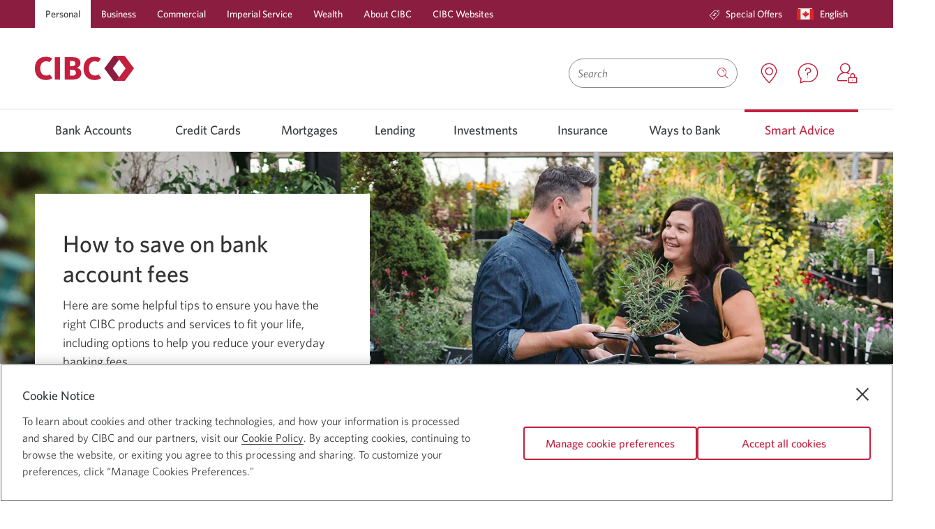

--- FILE ---
content_type: text/html; charset=UTF-8
request_url: https://www.cibc.com/en/personal-banking/smart-advice/managing-your-cash/save-on-bank-account-fees.html
body_size: 35796
content:

<!DOCTYPE html>
    
    
        <html class="text-size1 no-js" lang="en" languagePath="/content/cibcpublic/en" dir="ltr">
    
    <head>
    <meta http-equiv="X-UA-Compatible" content="IE=edge"/>
	
		<link rel="preconnect" href="https://w-profiling.cibc.com"/>
		
		<link rel="preconnect" href="https://analytics.cibc.com"/>
		
    

	
		
		
			<script type="text/javascript" src="https://www.cibc.com/public/c25da0362a24e37a0f256620721a6b6079b0146763ac" async ></script><script type="text/javascript">
				var digitalData = {"events": {"pageView": true, "productPageView": false}, "site": {"brand": "cibc","name": "pb","type": "responsive","environment": "production","appVersion": "6.3.1","lastBuildDate": "2025-11-25"},"page": {"name": "save-on-bank-account-fees","url": "https://www.cibc.com/en/personal-banking/smart-advice/managing-your-cash/save-on-bank-account-fees.html","referrer": "","hierarchy": ["smart-advice","managing-your-cash"],"language": "English","accessibility": true},"user": {"authState": "not-authenticated"}}
				digitalData.page.referrer=document.referrer;
			</script>
		

		
			<script type="text/javascript">
				!function(e,a,n,t){var i=e.head;if(i){
				if (a) return;
				var o=e.createElement("style");
				o.id="alloy-prehiding",o.innerText=n,i.appendChild(o),setTimeout(function(){o.parentNode&&o.parentNode.removeChild(o)},t)}}
				(document, document.location.href.indexOf("adobe_authoring_enabled") !== -1, "main.main-content { opacity: 0 !important }", 3000);
			</script>
		

		<script src="//assets.adobedtm.com/986cf825ecbc/c72c48515a45/launch-0671bb3e3927.min.js" async></script>
	



	
	
    </meta>
    </meta>
	<!--[if gte IE 9]><!-->
            
    
<script src="/etc.clientlibs/cibcpublic/clientlibs/jquery.min.js"></script>



	<!--<![endif]-->
	<!--[if lt IE 9]>
            <script type="text/javascript">$( "html" ).addClass( "lt-ie9" );</script>
        <![endif]-->        
    
        <script type="text/javascript">       
            if ( $.cookie('langselected') == "fr_CA" && ( window.location.href.indexOf("/en/personal-banking.html") !== -1 ) ) {            
                window.location.href = window.location.protocol + "//" + window.location.host + window.location.pathname.replace('/en/','/fr/') + window.location.search;
            }
        </script>
    
    <meta http-equiv="content-type" content="text/html, charset=utf-8"/>
    <meta http-equiv="cache-control" content="no-cache"/>
    <meta http-equiv="pragma" content="no-cache"/>
	<meta charset="utf-8"/>
    <meta name="viewport" content="width=device-width, initial-scale=1.0, minimum-scale=1.0"/>
	
		
			<meta name="keywords" content="bank account fees, account fee, monthly bank fees, transaction fees"/>
		
        
		
    	
			
				<link rel="canonical" href="https://www.cibc.com/en/personal-banking/smart-advice/managing-your-cash/save-on-bank-account-fees.html"/>
				<meta property="og:url" content="https://www.cibc.com/en/personal-banking/smart-advice/managing-your-cash/save-on-bank-account-fees.html"/>
			
    	
	
	
	<meta property="og:type" content="article"/>
	
	
		
		
		
        
	
	
		
			
            	
                	<link rel="alternate" hreflang="en-ca" href="https://www.cibc.com/en/personal-banking/smart-advice/managing-your-cash/save-on-bank-account-fees.html"/>
            	
			
			
				
					<link rel="alternate" hreflang="fr-ca" href="https://www.cibc.com/fr/personal-banking/smart-advice/managing-your-cash/save-on-bank-account-fees.html"/>
				
			
            
		
		
		
	
	
	<meta name="description" content="Find tips to ensure you have the CIBC products and services that fit your life. Learn ways to help reduce your everyday banking fees."/>
	<meta name="language" content="en_ca"/>
	
        <meta name="apple-itunes-app" content="app-id=351448953"/>
        <meta name="apple-mobile-web-app-capable" content="yes"/>
        <meta name="apple-mobile-web-app-status-bar-style" content="black-translucent"/>
    
    
        <meta name="google-play-app" content="app-id=com.cibc.android.mobi; app-argument=https://play.google.com/store/apps/details?id=com.cibc.android.mobi&hl=en"/>
    
    
    
       
    
    
    
	
    

    
	
    

    

    

    
    
    
    
    
    
    
<script src="/etc.clientlibs/cibcpublic/clientlibs/modernizr.min.js"></script>



   
    
    

	
	
    
<link rel="stylesheet" href="/etc.clientlibs/cibcpublic/clientlibs/foundation-css.min.css" type="text/css">



	
    
    
<link rel="stylesheet" href="/etc.clientlibs/cibcpublic/clientlibs/global.min.css" type="text/css">
<link rel="stylesheet" href="/etc.clientlibs/cibcpublic/clientlibs/all.min.css" type="text/css">



	
	
	
	
	

	<!--[if lt IE 9]>
		<link rel="stylesheet" href="/etc.clientlibs/cibcpublic/clientlibs/ie8.css">
		<![endif]-->
	<!--[if IE 9]>
			<link rel="stylesheet" href="/etc.clientlibs/cibcpublic/clientlibs/ie9.css">
		<![endif]-->
	
	


    <link rel="stylesheet" type="text/css" media="print" href="/etc.clientlibs/cibcpublic/clientlibs/print.min.css"/>
    <link rel="icon" type="image/vnd.microsoft.icon" href="/content/dam/favicon/cibc-favicon/favicon.ico" data-path="" data-filename="/content/dam/favicon/cibc-favicon/favicon.ico"/>
    <link rel="shortcut icon" type="image/vnd.microsoft.icon" href="/content/dam/favicon/cibc-favicon/favicon.ico"/>
    
     
      
       <link rel="apple-touch-icon" href="/content/dam/global-assets/logos/partner-logos/apple/apple-touch-icon.png"/>
      
     
      
       <link rel="apple-touch-icon" size="120x120" href="/content/dam/global-assets/logos/partner-logos/apple/apple-touch-icon-120x120.png"/>
      
     
      
       <link rel="apple-touch-icon" size="152x152" href="/content/dam/global-assets/logos/partner-logos/apple/apple-touch-icon-152x152.png"/>
      
     
        
	<title>How to save on bank account fees | CIBC</title>


<script>(window.BOOMR_mq=window.BOOMR_mq||[]).push(["addVar",{"rua.upush":"false","rua.cpush":"true","rua.upre":"false","rua.cpre":"true","rua.uprl":"false","rua.cprl":"false","rua.cprf":"false","rua.trans":"SJ-ce6a02d9-577c-4cc2-bcce-7457dff5e668","rua.cook":"false","rua.ims":"false","rua.ufprl":"false","rua.cfprl":"true","rua.isuxp":"false","rua.texp":"norulematch","rua.ceh":"false","rua.ueh":"false","rua.ieh.st":"0"}]);</script>
                              <script>!function(a){var e="https://s.go-mpulse.net/boomerang/",t="addEventListener";if("True"=="True")a.BOOMR_config=a.BOOMR_config||{},a.BOOMR_config.PageParams=a.BOOMR_config.PageParams||{},a.BOOMR_config.PageParams.pci=!0,e="https://s2.go-mpulse.net/boomerang/";if(window.BOOMR_API_key="ARM7D-4NWZ8-KTVVR-LA68Z-G2W7L",function(){function n(e){a.BOOMR_onload=e&&e.timeStamp||(new Date).getTime()}if(!a.BOOMR||!a.BOOMR.version&&!a.BOOMR.snippetExecuted){a.BOOMR=a.BOOMR||{},a.BOOMR.snippetExecuted=!0;var i,_,o,r=document.createElement("iframe");if(a[t])a[t]("load",n,!1);else if(a.attachEvent)a.attachEvent("onload",n);r.src="javascript:void(0)",r.title="",r.role="presentation",(r.frameElement||r).style.cssText="width:0;height:0;border:0;display:none;",o=document.getElementsByTagName("script")[0],o.parentNode.insertBefore(r,o);try{_=r.contentWindow.document}catch(O){i=document.domain,r.src="javascript:var d=document.open();d.domain='"+i+"';void(0);",_=r.contentWindow.document}_.open()._l=function(){var a=this.createElement("script");if(i)this.domain=i;a.id="boomr-if-as",a.src=e+"ARM7D-4NWZ8-KTVVR-LA68Z-G2W7L",BOOMR_lstart=(new Date).getTime(),this.body.appendChild(a)},_.write("<bo"+'dy onload="document._l();">'),_.close()}}(),"".length>0)if(a&&"performance"in a&&a.performance&&"function"==typeof a.performance.setResourceTimingBufferSize)a.performance.setResourceTimingBufferSize();!function(){if(BOOMR=a.BOOMR||{},BOOMR.plugins=BOOMR.plugins||{},!BOOMR.plugins.AK){var e="true"=="true"?1:0,t="",n="aohnchyxeeo4i2lmhbca-f-4d1da11c0-clientnsv4-s.akamaihd.net",i="false"=="true"?2:1,_={"ak.v":"39","ak.cp":"236979","ak.ai":parseInt("149262",10),"ak.ol":"0","ak.cr":8,"ak.ipv":4,"ak.proto":"h2","ak.rid":"f8713384","ak.r":44332,"ak.a2":e,"ak.m":"dscx","ak.n":"essl","ak.bpcip":"3.142.209.0","ak.cport":60652,"ak.gh":"23.33.28.196","ak.quicv":"","ak.tlsv":"tls1.3","ak.0rtt":"","ak.0rtt.ed":"","ak.csrc":"-","ak.acc":"","ak.t":"1768699972","ak.ak":"hOBiQwZUYzCg5VSAfCLimQ==UX2b1oePiiY1M3V23Ap0H0tVLkYWTrNCsFdCC5B67IrDiSvRZyh+CH+ynk65akHsgfpXuLaJTWgQvVaJjMW3PKBps2zHi7g+n0sIArObKvA4+ZE1yOPF6+7uupnWiR7g+kq9Fl8p57BeyHv70MUDrsTbwkHeZXbiwk94H4ddF11K7goyXOzPqca/0nYkl1DPmLFcJyogWBttDVGftKz/B1YXsjNlnpPh6q5yCGuGwiLrcRvNt/3Dpnkog16czCq2hVqtg+56LHbvznmXn9E93UpmiyuDICRlaFleKS4PiUs3gyfPuuKvvHVyyQ/eTs0jVU6jCg+Lts5A73gLPIUeu9+o4xh8DQNC2AMK84fTks5RQMQ9Eq1GtxEr6Tu+Npwj55Q4HFfuwlJ7N8QDcrNiugJh4Lf9JpfGDgNtW5X9WLE=","ak.pv":"226","ak.dpoabenc":"","ak.tf":i};if(""!==t)_["ak.ruds"]=t;var o={i:!1,av:function(e){var t="http.initiator";if(e&&(!e[t]||"spa_hard"===e[t]))_["ak.feo"]=void 0!==a.aFeoApplied?1:0,BOOMR.addVar(_)},rv:function(){var a=["ak.bpcip","ak.cport","ak.cr","ak.csrc","ak.gh","ak.ipv","ak.m","ak.n","ak.ol","ak.proto","ak.quicv","ak.tlsv","ak.0rtt","ak.0rtt.ed","ak.r","ak.acc","ak.t","ak.tf"];BOOMR.removeVar(a)}};BOOMR.plugins.AK={akVars:_,akDNSPreFetchDomain:n,init:function(){if(!o.i){var a=BOOMR.subscribe;a("before_beacon",o.av,null,null),a("onbeacon",o.rv,null,null),o.i=!0}return this},is_complete:function(){return!0}}}}()}(window);</script></head>
   
	<body class="fullwidth rebranding">
    

<div class="main-content-wrapper">
    <div class="page-content-wrapper">
    	
	   		<div class="cibc-acc-links">
                <nav id="page-top" aria-label="Skip links">
                    <ul>
                        
                            <li class="signon-accessibility">
                                <a href="#sign-on" class="skip-to-signon">Skip to Online Banking</a>
                            </li>
                            <li class="content-accessibility">
                                <a href="#blq-content">Skip to Content</a>
                            </li>
                            
                            <li class="menu-accessibility">
                                <a href="#blq-local-nav"> Skip to Navigation</a>
                            </li>
                              
                            	
                         
	                </ul>
                </nav>	            
	        </div>
        
        

		<div id="desktop-header">
    
		
     
     
          
    
    
    
        <div class="mm">
            <header>
                
                <div class="color-bg-global-2">
                    <nav class="nav-primary row">
                        <section class="large-12 column">
                            <ul class="no-bullet primary-links">
                                <li class="has-submenu active">
                                    
                                        <a data-utc="C1:2177" target="_self" href="/en/personal-banking.html">Personal</a>
                                    
                                    
                                </li>
                            
                                <li class="has-submenu ">
                                    
                                        <a data-utc="C1:2178" target="_self" href="/en/business.html">Business</a>
                                    
                                    
                                </li>
                            
                                <li class="has-submenu ">
                                    
                                        <a data-utc="C1:2179" target="_self" href="/en/commercial.html">Commercial</a>
                                    
                                    
                                </li>
                            
                                <li class="has-submenu ">
                                    
                                        <a target="_self" href="/en/imperial-service/about.html">Imperial Service</a>
                                    
                                    
                                </li>
                            
                                <li class="has-submenu ">
                                    
                                        <a target="_self" href="/en/private-wealth.html">Wealth</a>
                                    
                                    
                                </li>
                            
                                <li class="has-submenu ">
                                    
                                        <a data-utc="C1:2180" target="_self" href="/en/about-cibc.html">About CIBC</a>
                                    
                                    
                                </li>
                            
                                <li class="has-submenu ">
                                    
                                        <a data-utc="C1:2181" target="_self" href="/en/cibc-websites.html">CIBC Websites</a>
                                    
                                    
                                </li>
                            </ul>
                            <ul role="menubar" class="no-bullet right secondary-links">
                                
                                
                                    <li role="menuitem" class="special-offers none ">
                                        
                                            
                                                <a data-utc="C1:3000" target="_self" href="/en/special-offers.html">
                                                    <span class="icon icon-offers"></span>
                                                    Special Offers
                                                </a>
                                            
                                            
                                            
                                        
                                    </li>
                                
                                
                                <li role="menuitem" class="language">
                                    

	
    
        
            <a role="button" data-reveal-id="langSwitcher" class="open-pop-up language-switcher" href="javascript:void(0)" aria-controls="langSwitcher" aria-haspopup="true" aria-expanded="false">
                
                    
                        <span class="country-icon"><span class="icon icon-canada"><span class="path1"></span><span
    class="path2"></span><span class="path3"></span><span class="path4"></span></span></span>
                        <span class="show-for-sr">Current language:</span>
                        <span class="secondary-link-text">English</span>
                        <span class="show-for-sr"> Opens in a dialog.</span>
                    
                
            </a>
        
    


                                </li>
                                
                            </ul>
                        </section>
                    </nav>
                </div>
                <div class="header-content-container">
                    <div class="row ">
                        <div class="medium-6 columns header-logo-tag-cont ">
                            
                            
                                <div class="header-logo">
                                    
    
    
            
                    <a href="/en/personal-banking.html" class="" target="_self">
                    
    <div class="margins-padding image-positioning no-sides no-margin-sides no-margin-top no-margin-bottom no-top no-bottom     ">
        
            <div class="container-img         none-  none-  ">
                
                    
                        <div class="container-img-wrapper">
                            
                                
                                
                                    <img src="/content/dam/global-assets/logos/cibc-logos/no-tagline/cibc-logo-colour-142x36.svg" alt=" CIBC Personal Banking home." class=" " style="width: ; height: "/>
                                    <noscript>
                                        <img src="/content/dam/global-assets/logos/cibc-logos/no-tagline/cibc-logo-colour-142x36.svg" alt=" CIBC Personal Banking home."/>
                                    </noscript>
                                
                            
                            
                        </div>
                    
                
            </div>
        
        
        
        
    </div>


    

                    </a>
                    <span class="brand-text">
                            <span class="titletextHeading hidden"></span>
                            
                    </span>
            
    

                                </div>
                            
                        </div>
                        <div class="medium-6 columns text-right header-search-wrapper  ">
                            
	<div class="header-search-container clearfix" data-results="/content/cibcpublic/en/search-results">
		<form class="clearfix search-wrapper " name="basicSearch" novalidate role="search" method="GET" accept-charset="utf-8" onsubmit="return(submitSearch(this));" action="/en/search-results.html">
						
							
				<div class='id-search-suggestions sr-only search-suggestions hidden' aria-live='polite'></div>
				<label for="search-input" id="search-label" class="hidden">Search</label>
				<input class="search-input" type="search" name="qt" autocomplete="off" aria-autocomplete="list" aria-controls="searchInputPick" aria-label="Search" aria-activedescendant="" role="combobox" aria-owns="searchInputPick" aria-haspopup="listbox" aria-expanded="false" required placeholder="Search"/>
				
				    <button class="close-icon" type="reset" aria-label="Clear Search Input">
				    <span class="show-for-print">Clear Search Input</span></button>
				
				
				<button name="go" type="submit" class="search-button  " aria-label="Search Submit Button" title="Search"><span class="icon icon-search"></span>
					<span class="hidden open" data-label="Search">
						<span class="dropdown-label">Search</span>
					</span>
				</button>
                
                	
                
                
                	
                    	<span class="hidden js-coveo-env" aria-hidden="true">prod</span>
                    
                
			
		</form>
	</div>


                                                        

                            <div class="header-content branch-locator has-icon tooltip ">
                                <span class="tooltiptext">Locations</span>
                                
                                    
									    <a href="https://locations.cibc.com/?utrc=A363:1" target="_blank">
                                            <span aria-hidden="true" class="icon icon-location"></span>
                                              
                                            <span class="show-for-sr">
                                                 Locations. Opens in a new window.
                                            </span>
                                        </a>
								    
								    
								    
							    
                            </div>                                    
                             <div class="header-content has-icon tooltip special-offers">
                                 <span class="tooltiptext">Contact Us</span>
                                
                                    
                                        <a data-utc="C1:2176" href="/en/contact-us.html" target="_blank" class="icon">
                                           <span aria-hidden="true" class="icon icon-contact"></span>
                                            
                                           <span class="show-for-sr">
                                                 Contact us. Opens in a new window.
                                            </span>
                                        </a>
                                    
                                    
                                    
                                
                            </div>                            
                                                        
                            
                                <div class="header-content has-icon tooltip sign-on-link ">
                                    <span class="tooltiptext">Sign On</span>
                                    <div class="sign-on-module">
                                        <a href="#" data-target="signOnContainer-desktop" class="flyover-link icon" role="button">
                                           <span aria-hidden="true" class="icon icon-sign-on"></span>
                                           
                                           <span class="show-for-sr">
                                                 Sign on to CIBC Online Banking. Opens in a dialog.
                                            </span>
                                        </a>
                                    </div>
                                    
                                </div>
                                <div id="signOnContainer-desktop" class="flyover sign-on-modal-flyover large-3 medium-4 small-12 en" data-reveal aria-hidden="true" role="dialog">
                                    <div class="cibc-signon en">
    
    
    <div class="sign-on " data-handler="default" data-locale="en_CA">
        <div class="iframe-container"></div>
        <div class="forgot-userid-modal reveal-modal" id="forgot-userid-modal" data-reveal>
            <a class="close-reveal-modal" aria-label=" Close." aria-hidden="true" tabindex="-1" id="">×</a>
            <div class="row"> 
                <div class="small-12 columns">
                        
                </div>
            </div>
        </div>
        <div class="delete-card-modal reveal-modal" data-reveal>
            <div class="row">
                <div class="small-12 columns">
                    <p class="subheading-medium">Are you sure you want to delete this saved card number?</p>
                    <p>
                        
                        <span class="delete-card-number"></span>
                    </p>
                </div>
            </div>
            <div class="row">
                <div class="small-12 columns">
                    <div class="buttons">
                        
                            <div class="cancel-button">
                                <span class="hyperlink">
                                  <a id="button-1563551401144" href="#">
                                    Cancel
                                  </a>
                                 </span>
                            </div>
                        
                        
                            <div class="delete-button">
                                <a id="button-1563551401153" href="#" class="button secondary">
                                    <span class="primary-label"> Delete</span>
                                </a>
                            </div>
                        
                    </div>
                </div>
            </div>
        </div>
        
            <div class="mobile color-bg-global-2 small-12 ">
                <div class="row">
                    <div class="button-container">
                        
                            
                                <a id="A4-429" href="https://www.cibc.mobi/wap/mb/ls/ns/sp/signon.xhtml?locale=en_CA" class="button primary" data-utc="A4:429">
                                    <span class="primary-label">Mobile banking</span>
                                    
                                </a>
                            
                        
                    </div>
                    <div class="button-container">
                        
                            
                                <a id="A4-430" href="https://www.cibconline.cibc.com/olbtxn/authentication/PreSignOn.cibc?locale=en_CA" class="button secondary" data-utc="A4:430">
                                    <span class="primary-label">Online banking</span>
                                    
                                </a>
                            
                        
                    </div>
                    
                </div>
            </div>
        <div class="desktop color-bg-global-2 small-12">
            <form class="sign-on-form" autocomplete="off" method="post" action="https://www.cibconline.cibc.com">
                
                
                
                    <div class="card-number">
                        <label for="card-number-bba6e686">Card number</label>
                        <input id="card-number-bba6e686" name="card-number-bba6e686" type="text" autocomplete="off" maxlength="19"/>
                    </div>
                    <div class="saved-cards">
                        <label for="saved-card-bba6e686">Card number</label>
                        <select id="saved-card-bba6e686"></select>
                    </div>
                
                
                
                     
                        <div class="remember-card">
                            <input id="remember-card-bba6e686" type="checkbox"/>
                            <label for="remember-card-bba6e686">Remember my card</label>
                            
                        </div>
                    
                
                
                    <div class="link delete-saved-card">
                   <a href="#" data-utc="C1:2167">
                            Delete this card
                            <span class="show-for-sr">as my saved card number</span>
                        </a>
                    </div>
                
                
                    <div class="link use-saved-card">
                   <a href="#" data-utc="C1:2170">
                            Use saved card
                            <span class="show-for-sr"> to CIBC Online Banking. Opens in a dialog.</span>
                        </a>
                    </div>
                
                
                    <div class="link use-new-card">
                   <a href="#" data-utc="C1:2168">
                            Sign on with a different card number
                            <span class="show-for-sr">to CIBC online banking.</span>
                        </a>
                    </div>
                
                
                    
                        <div class="password">
                            <label for="password-bba6e686">Password</label>
                            <input id="password-bba6e686" type="password" autocomplete="off" maxlength="32"/>
                        </div>
                        <div class="show-password">
                            <input id="show-password-bba6e686" type="checkbox"/>
                            <label for="show-password-bba6e686">Show password</label>
                        </div>
                    
                    
                        <div class="link forgot-password">
                            <span class="hyperlink">
                                <a href="#">
                                    Reset my password
                                    <span class="show-for-sr"> for CIBC online banking.</span>
                                </a>
                            </span>
                        </div>
                    
                
                
             
                    <div class="buttons">
                        <div class="button-container">
                         
                            <div class="button-padding">
                                
                                    <a id="C1-2173" href="#" class="button secondary ">
                                        <span class="primary-label">Register</span>
                                        <span class="show-for-sr"> for CIBC Online Banking.</span>
                                    </a>
                                
                            </div>
                         
                        </div>
                        <div class="button-container">
                            <div class="button-padding">
                                
                                    
                                        <button type="submit" id="button-1517415483758" class="button primary ">
                                            <span class="primary-label"><b>Sign on</b></span>
                                <span class="show-for-sr"> to CIBC Online Banking. Opens in a dialog.</span>
                                        </button>
                                    
                                    <div class="spinner"></div>
                                
                            </div>
                        </div>
                    </div>
                
            </form>
            
                <div class="warning small-12 columns" tabindex="-1">
                 <span class="emphasis">
                    We&#39;re sorry, CIBC Online Banking is currently unavailable. We apologize for any inconvenience.
                 </span>
                </div>
            
            <div class="sign-on-quick-links">
                <div class="link security">
                    <span class="icon icon-shield"></span>
                    <span class="hyperlink">
                        <a href="/en/privacy-security/digital-banking-guarantee.html" target="_self" class="" data-utc="C1:2175">
                            Security guaranteed
                            <span class="show-for-sr">shield</span>
                        </a>
                    </span>
                </div>
                <div class="link e-agreement">
                    
                    <span class="hyperlink">
                        <a href="/en/legal/agreements/electronic-access.html" target="_self" class="" data-utc="C1:2169">
                            Electronic access agreement
                            
                        </a>
                    </span>
                </div>
                
                
            </div>
        </div>
    </div>


</div>

                                </div>
                            
                            
                            
                        </div>
                        <!-- Search container starts -->
                        <!-- Search container ends -->
                    </div>
                </div>
            </header>
            
                

<div class="mm-container">
    <nav id="blq-local-nav" data-topbar="" class="row" aria-describedby="menu-accessibility-label" tabindex="-1">
    <span class="show-for-sr" id="menu-accessibility-label">Use left/right arrow keys to move between top level menu items.
Arrow keys or space bar to move among menu items or open a sub-menu.
ESC to close a sub-menu and return to top level menu items.</span>
        <div class="large-12 columns top-bar-section-c">
            <ul class="super-category">
                
                    
                        

                            
                                <li class="has-dropdown not-click" id="BankAccounts">
                                    <a aria-haspopup="true" aria-expanded="false" target="_self" data-utc="C1:2182" href="/en/personal-banking/bank-accounts.html">Bank Accounts </a>
                                    
                                    <div class="dropdown-aem" aria-hidden="true">
                                        <div class="clearfix row">
                                            




    
    
    <div class="layoutcontainer base parbase"><div class="  ">     
    
        
            
            
            
                

    

        <div class="page-width     ">

            

                
                <div class="margins-padding no-sides no-margin-sides no-margin-top no-margin-bottom no-top no-bottom      ">
                     <div class="row">
                        
                            
                            
                            
                            
                            
                            
                            
                            
                            
                            
                            
                            
                            
                            
                                <div class="column large-3 medium-3 small-3         " style=" " data-column="1">
                                    




    
    
    <div class="listcollection base parbase">
    <div class="list-collection margins-padding    no-sides no-margin-sides no-margin-top no-margin-bottom medium-padding-top no-bottom">
		
           	
<div class="module-headline  " id="lcid-6fd185df">
	
	
		<p><span class="body-copy-s-medium">Bank Accounts</span></p>
 
<hr class="color-keyline-global-1 line-thickness-thin" />
 
<p> </p>
		
	
</div>

		
        





    <ul aria-labelledby="lcid-6fd185df" class="    " role="menu">

    
        
			
			
				
					<li class="" role="menuitem">
						
							
								<a href="/en/personal-banking/bank-accounts.html" class=" " target="_self">
									Explore Bank Accounts
									
								</a>
								
									
									
								
							
							
						
						
						
						
					</li>
				
			
			
			
        
			
			
				
					<li class="" role="menuitem">
						
							
								<a href="/en/personal-banking/bank-accounts/chequing-accounts.html" class=" " target="_self">
									Chequing
									
								</a>
								
									
									
								
							
							
						
						
						
						
					</li>
				
			
			
			
        
			
			
				
					<li class="" role="menuitem">
						
							
								<a href="/en/personal-banking/bank-accounts/savings-accounts.html" class=" " target="_self">
									Savings
									
								</a>
								
									
									
								
							
							
						
						
						
						
					</li>
				
			
			
			
        
			
			
				
					<li class="" role="menuitem">
						
							
								<a href="/en/business/accounts.html" class=" " target="_self">
									Business
									
								</a>
								
									
									
								
							
							
						
						
						
						
					</li>
				
			
			
			
        
			
			
				
					<li class="" role="menuitem">
						
							
								<a href="/en/personal-banking/prepaid/ac-conversion-card.html" class=" " target="_self">
									Prepaid Cards
									
								</a>
								
									
									
								
							
							
						
						
						
						
					</li>
				
			
			
			
        
			
			
				
					<li class="" role="menuitem">
						
							
								<a href="/en/personal-banking/bank-accounts/overdraft-protection.html" class=" " target="_self">
									Overdraft Protection
									
								</a>
								
									
									
								
							
							
						
						
						
						
					</li>
				
			
			
			
        
    
</ul>

    </div>





</div>



                                    
                                </div>
                            
                        
                            
                            
                            
                            
                            
                            
                            
                            
                            
                            
                            
                            
                            
                            
                                <div class="column large-3 medium-3 small-3         " style=" " data-column="2">
                                    




    
    
    <div class="listcollection base parbase">
    <div class="list-collection margins-padding    no-sides no-margin-sides no-margin-top no-margin-bottom medium-padding-top no-bottom">
		
           	
<div class="module-headline  " id="lcid-96190d5b">
	
	
		<p><span class="body-copy-s-medium">Offers and Bundles</span></p>
 
<hr class="color-keyline-global-1 line-thickness-thin" />
 
<p> </p>
		
	
</div>

		
        





    <ul aria-labelledby="lcid-96190d5b" class="    " role="menu">

    
        
			
			
				
					<li class="" role="menuitem">
						
							
								<a href="/en/student.html" class=" " target="_self">
									Students
									
								</a>
								
									
									
								
							
							
						
						
						
						
					</li>
				
			
			
			
        
			
			
				
					<li class="" role="menuitem">
						
							
								<a href="/en/personal-banking/bank-accounts/chequing-accounts/smart-start.html" class=" " target="_self">
									Clients under 25
									
								</a>
								
									
									
								
							
							
						
						
						
						
					</li>
				
			
			
			
        
			
			
				
					<li class="" role="menuitem">
						
							
								<a href="/en/personal-banking/bank-accounts/senior-banking-offers.html" class=" " target="_self">
									Seniors
									
								</a>
								
									
									
								
							
							
						
						
						
						
					</li>
				
			
			
			
        
			
			
				
					<li class="" role="menuitem">
						
							
								<a href="/en/journeys/banking-offers-for-newcomers/banking-for-foreign-workers.html" class=" " target="_self">
									Foreign Workers
									
								</a>
								
									
									
								
							
							
						
						
						
						
					</li>
				
			
			
			
        
			
			
				
					<li class="" role="menuitem">
						
							
								<a href="/en/journeys/new-to-canada.html" class=" " target="_self">
									New to Canada
									
								</a>
								
									
									
								
							
							
						
						
						
						
					</li>
				
			
			
			
        
			
			
				
					<li class="" role="menuitem">
						
							
								<a href="/en/personal-banking/bank-accounts/skilled-trades.html" class=" " target="_self">
									Skilled Trades
									
								</a>
								
									
									
								
							
							
						
						
						
						
					</li>
				
			
			
			
        
			
			
				
					<li class="" role="menuitem">
						
							
								<a href="/en/personal-banking/bank-accounts/chequing-accounts/smart-plus-account.html" class=" " target="_self">
									Banking Bundle
									
								</a>
								
									
									
								
							
							
						
						
						
						
					</li>
				
			
			
			
        
			
			
				
					<li class="" role="menuitem">
						
							
								<a href="/en/personal-banking/ways-to-bank/cross-border-us-banking.html" class=" " target="_self">
									US Cross-Border Banking
									
								</a>
								
									
									
								
							
							
						
						
						
						
					</li>
				
			
			
			
        
			
			
				
					<li class="" role="menuitem">
						
							
								<a href="/en/personal-banking/partnerships/costco-membership-banking-offers.html" class=" " target="_self">
									Costco Member Offers
									
								</a>
								
									
									
								
							
							
						
						
						
						
					</li>
				
			
			
			
        
			
			
				
					<li class="" role="menuitem">
						
							
								<a href="/en/personal-banking/bank-accounts/indigenous.html" class=" " target="_self">
									Indigenous
									
								</a>
								
									
									
								
							
							
						
						
						
						
					</li>
				
			
			
			
        
    
</ul>

    </div>





</div>



                                    
                                </div>
                            
                        
                            
                            
                            
                            
                            
                            
                            
                            
                            
                            
                            
                            
                            
                            
                                <div class="column large-3 medium-3 small-3         " style=" " data-column="3">
                                    




    
    
    <div class="listcollection base parbase">
    <div class="list-collection margins-padding    no-sides no-margin-sides no-margin-top no-margin-bottom medium-padding-top no-bottom">
		
           	
<div class="module-headline  " id="lcid-0cad94a2">
	
	
		<p><span class="body-copy-s-medium">Tools and Resources</span></p>
 
<hr class="color-keyline-global-1 line-thickness-thin" />
 
<p> </p>
		
	
</div>

		
        





    <ul aria-labelledby="lcid-0cad94a2" class="    " role="menu">

    
        
			
			
				
					<li class="" role="menuitem">
						
							
								<a href="/en/personal-banking/bank-accounts/compare-accounts.html" class=" " target="_self">
									Compare Bank Accounts
									
								</a>
								
									
									
								
							
							
						
						
						
						
					</li>
				
			
			
			
        
			
			
				
					<li class="" role="menuitem">
						
							
								<a href="/en/personal-banking/bank-accounts/bank-account-selector.html" class=" " target="_self">
									Bank Account Selector
									
								</a>
								
									
									
								
							
							
						
						
						
						
					</li>
				
			
			
			
        
			
			
				
					<li class="" role="menuitem">
						
							
								<a href="/en/personal-banking/bank-accounts/calculators-and-tools.html" class=" " target="_self">
									Bank Account Calculators
									
								</a>
								
									
									
								
							
							
						
						
						
						
					</li>
				
			
			
			
        
			
			
				
					<li class="" role="menuitem">
						
							
								<a href="/en/interest-rates/personal-bank-account-rates.html" class=" " target="_self">
									Bank Account Rates
									
								</a>
								
									
									
								
							
							
						
						
						
						
					</li>
				
			
			
			
        
    
</ul>

    </div>





</div>



                                    
                                </div>
                            
                        
                            
                            
                            
                            
                            
                            
                            
                            
                            
                            
                            
                            
                            
                            
                                <div class="column large-3 medium-3 small-3    color-border-global-1 end    " style=" " data-column="4">
                                    




    
    
    <div class="callout base parbase">


<div class="callout       ">
    
    

    
        <div class="callout-inner     margins-padding no-sides no-margin-sides no-margin-top no-margin-bottom no-top no-bottom   row callout-image-align-above    border-all border-thin color-bg-global-1 opacity-100 border-color-1  background-center bg-cover  " style="background-center; bg-cover; ; ">
            
            
            
                <div class="calloutequalizer">
    <div class="small-12 medium-12 large-12 columns">
        <div class="container-img  color-bg-retail-2" style=" ">
            <div class="container-img-wrapper  ">
                
    <div class="margins-padding image-positioning no-sides no-margin-sides no-margin-top no-margin-bottom no-top no-bottom     ">
        
            <div class="container-img         none-  none-  ">
                
                    
                        <div class="container-img-wrapper">
                            
                                
                                
                                    <img data-interchange="[/content/dam/special_offers/bf-revert/couple-camping.jpg/_jcr_content/renditions/cq5dam.web.959.959.jpeg, (default)],[/content/dam/special_offers/bf-revert/couple-camping.jpg/_jcr_content/renditions/cq5dam.web.959.959.jpeg, (medium)],[/content/dam/special_offers/bf-revert/couple-camping.jpg/_jcr_content/renditions/cq5dam.web.767.767.jpeg, (small-only)]" src="/content/dam/special_offers/bf-revert/couple-camping.jpg/_jcr_content/renditions/cq5dam.web.1280.1280.jpeg" alt class=" " style="width: ; height: "/>
                                    <noscript>
                                        <img src="/content/dam/special_offers/bf-revert/couple-camping.jpg/_jcr_content/renditions/cq5dam.web.1280.1280.jpeg" alt/>
                                    </noscript>
                                
                            
                            
                        </div>
                    
                
            </div>
        
        
        
        
    </div>


    


                
            </div>
        </div>
    </div>
    <div class="small-12 medium-12 large-12 columns">
        <div class="container-content">
            
            
            
            
                <p><b>Special offer:</b></p> 
<h1><span class="banner-body-copy">Get&nbsp;$500<sup>†</sup>&nbsp;cash with a CIBC Smart™ Account</span></h1> 
<p>Open a CIBC Smart™ Account as your first chequing account and complete the qualifying actions.&nbsp;</p> 
<p><span style="color: rgb(175,11,28);"><a href="/en/special-offers/smart-cash-offer.html?itrc=M945:1" target="_self" data-screenreader=" about the CIBC Smart Account offer." class=" marketingLink DefaultColor" id="buttonid-1762959823867">Learn more<span class="show-for-sr"> about the CIBC Smart Account offer.</span></a></span></p>
            
            
            
        </div>
    </div>
    <div style="clear: both;"></div>
</div>

            
            
            
            
            
            
            
            


        </div>
    
</div>



</div>



                                    
                                </div>
                            
                        
                    </div>
                </div>
            
        </div>
        
    




            
        
        
        
    
    </div>
    </div>



                                        </div>
                                    </div>
                                    
                                </li>
                            
                            
                        

                            
                                <li class="has-dropdown not-click" id="CreditCards">
                                    <a aria-haspopup="true" aria-expanded="false" target="_self" data-utc="C1:2183" href="/en/personal-banking/credit-cards.html">Credit Cards </a>
                                    
                                    <div class="dropdown-aem" aria-hidden="true">
                                        <div class="clearfix row">
                                            




    
    
    <div class="layoutcontainer base parbase"><div class="  ">     
    
        
            
            
            
                

    

        <div class="page-width     ">

            

                
                <div class="margins-padding no-sides no-margin-sides no-margin-top no-margin-bottom no-top no-bottom      ">
                     <div class="row">
                        
                            
                            
                            
                            
                            
                            
                            
                            
                            
                            
                            
                            
                            
                            
                                <div class="column large-3 medium-3 small-3         " style=" " data-column="1">
                                    




    
    
    <div class="listcollection base parbase">
    <div class="list-collection margins-padding    no-sides no-margin-sides no-margin-top no-margin-bottom medium-padding-top no-bottom">
		
           	
<div class="module-headline  " id="lcid-ab950f35">
	
	
		<p><span class="body-copy-s-medium">Discover Our Cards</span></p>
 
<hr class="color-keyline-global-1 line-thickness-thin" />
 
<p> </p>
		
	
</div>

		
        





    <ul aria-labelledby="lcid-ab950f35" class="    " role="menu">

    
        
			
			
				
					<li class="" role="menuitem">
						
							
								<a href="/en/personal-banking/credit-cards/travel-rewards-cards.html" data-utc="C1:2087" class=" " target="_self">
									Travel Cards
									
								</a>
								
									
									
								
							
							
						
						
						
						
					</li>
				
			
			
			
        
			
			
				
					<li class="" role="menuitem">
						
							
								<a href="/en/personal-banking/credit-cards/aeroplan-cards.html" class=" " target="_self">
									Aeroplan Cards
									
								</a>
								
									
									
								
							
							
						
						
						
						
					</li>
				
			
			
			
        
			
			
				
					<li class="" role="menuitem">
						
							
								<a href="/en/personal-banking/credit-cards/cash-back-cards.html" data-utc="C1:2088" class=" " target="_self">
									Cash Back Cards
									
								</a>
								
									
									
								
							
							
						
						
						
						
					</li>
				
			
			
			
        
			
			
				
					<li class="" role="menuitem">
						
							
								<a href="/en/personal-banking/credit-cards/costco-cards.html" class=" " target="_self">
									Costco Cards
									
								</a>
								
									
									
								
							
							
						
						
						
						
					</li>
				
			
			
			
        
			
			
				
					<li class="" role="menuitem">
						
							
								<a href="/en/personal-banking/credit-cards/rewards-cards.html" class=" " target="_self">
									Rewards Cards
									
								</a>
								
									
									
								
							
							
						
						
						
						
					</li>
				
			
			
			
        
			
			
				
					<li class="" role="menuitem">
						
							
								<a href="/en/personal-banking/credit-cards/no-annual-fee.html" data-utc="C1:2089" class=" " target="_self">
									No Fee Cards
									
								</a>
								
									
									
								
							
							
						
						
						
						
					</li>
				
			
			
			
        
			
			
				
					<li class="" role="menuitem">
						
							
								<a href="/en/personal-banking/credit-cards/low-interest-cards.html" class=" " target="_self">
									Low Interest Cards
									
								</a>
								
									
									
								
							
							
						
						
						
						
					</li>
				
			
			
			
        
			
			
				
					<li class="" role="menuitem">
						
							
								<a href="/en/personal-banking/credit-cards/student-cards.html" data-utc="C1:2090" class=" " target="_self">
									Student Cards
									
								</a>
								
									
									
								
							
							
						
						
						
						
					</li>
				
			
			
			
        
			
			
				
					<li class="" role="menuitem">
						
							
								<a href="/en/business/credit-cards.html" data-utc="C1:8784" class=" " target="_self">
									Business Cards
									
								</a>
								
									
									
								
							
							
						
						
						
						
					</li>
				
			
			
			
        
    
</ul>

    </div>





</div>



                                    
                                </div>
                            
                        
                            
                            
                            
                            
                            
                            
                            
                            
                            
                            
                            
                            
                            
                            
                                <div class="column large-3 medium-3 small-3         " style=" " data-column="2">
                                    




    
    
    <div class="listcollection base parbase">
    <div class="list-collection margins-padding    no-sides no-margin-sides no-margin-top no-margin-bottom medium-padding-top no-bottom">
		
           	
<div class="module-headline  " id="lcid-103b02c1">
	
	
		<p><span class="body-copy-s-medium">Credit Cards</span></p>
 
<hr class="color-keyline-global-1 line-thickness-thin" />
 
<p> </p>
		
	
</div>

		
        





    <ul aria-labelledby="lcid-103b02c1" class="    " role="menu">

    
        
			
			
				
					<li class="" role="menuitem">
						
							
								<a href="/en/personal-banking/credit-cards.html" data-utc="C1:2080" class=" " target="_self">
									Explore Credit Cards
									
								</a>
								
									
									
								
							
							
						
						
						
						
					</li>
				
			
			
			
        
			
			
				
					<li class="" role="menuitem">
						
							
								<a href="/en/personal-banking/credit-cards/comparison.html" class=" " target="_self">
									Compare Credit Cards
									
								</a>
								
									
									
								
							
							
						
						
						
						
					</li>
				
			
			
			
        
			
			
				
					<li class="" role="menuitem">
						
							
								<a href="/en/personal-banking/credit-cards/all-credit-cards.html" data-utc="C1:2081" class=" " target="_self">
									View All Credit Cards
									
								</a>
								
									
									
								
							
							
						
						
						
						
					</li>
				
			
			
			
        
			
			
				
					<li class="" role="menuitem">
						
							
								<a href="/en/personal-banking/credit-cards/rewards-and-points.html" data-utc="C1:2082" class=" " target="_self">
									Credit Card Rewards
									
								</a>
								
									
									
								
							
							
						
						
						
						
					</li>
				
			
			
			
        
			
			
				
					<li class="" role="menuitem">
						
							
								<a href="/en/personal-banking/credit-cards/manage.html" data-utc="C1:2083" class=" " target="_self">
									Manage My Card
									
								</a>
								
									
									
								
							
							
						
						
						
						
					</li>
				
			
			
			
        
			
			
				
					<li class="" role="menuitem">
						
							
								<a href="/en/personal-banking/credit-cards/articles.html" data-utc="C1:2084" class=" " target="_self">
									Learn About Credit
									
								</a>
								
									
									
								
							
							
						
						
						
						
					</li>
				
			
			
			
        
			
			
				
					<li class="" role="menuitem">
						
							
								<a href="/en/journeys/banking-offers-for-newcomers/newcomer-credit-cards.html" class=" " target="_self">
									New to Canada
									
								</a>
								
									
									
								
							
							
						
						
						
						
					</li>
				
			
			
			
        
    
</ul>

    </div>





</div>



                                    
                                </div>
                            
                        
                            
                            
                            
                            
                            
                            
                            
                            
                            
                            
                            
                            
                            
                            
                                <div class="column large-3 medium-3 small-3         " style=" " data-column="3">
                                    




    
    
    <div class="listcollection base parbase">
    <div class="list-collection margins-padding    no-sides no-margin-sides no-margin-top no-margin-bottom medium-padding-top no-bottom">
		
           	
<div class="module-headline  " id="lcid-c00a690b">
	
	
		<p><span class="body-copy-s-medium">Tools and Resources</span></p>
 
<hr class="color-keyline-global-1 line-thickness-thin" />
 
<p> </p>
		
	
</div>

		
        





    <ul aria-labelledby="lcid-c00a690b" class="    " role="menu">

    
        
			
			
				
					<li class="" role="menuitem">
						
							
								<a href="/en/personal-banking/credit-cards/rewards-and-points/calculator.html" data-utc="C1:2092" class=" " target="_self">
									Rewards Calculator
									
								</a>
								
									
									
								
							
							
						
						
						
						
					</li>
				
			
			
			
        
			
			
				
					<li class="" role="menuitem">
						
							
								<a href="/en/personal-banking/credit-cards/aventura-points-flight-search.html" data-utc="C1:2093" class=" " target="_self">
									Aventura Points Flight Finder
									
								</a>
								
									
									
								
							
							
						
						
						
						
					</li>
				
			
			
			
        
			
			
				
					<li class="" role="menuitem">
						
							
								<a href="/en/personal-banking/credit-cards/manage/agreements-and-insurance.html" data-utc="C1:2094" class=" " target="_self">
									Agreements and Insurance
									
								</a>
								
									
									
								
							
							
						
						
						
						
					</li>
				
			
			
			
        
			
			
				
					<li class="" role="menuitem">
						
							
								<a href="/en/personal-banking/credit-cards/balance-transfers.html" class=" " target="_self">
									Balance Transfer Calculator
									
								</a>
								
									
									
								
							
							
						
						
						
						
					</li>
				
			
			
			
        
    
</ul>

    </div>





</div>



                                    
                                </div>
                            
                        
                            
                            
                            
                            
                            
                            
                            
                            
                            
                            
                            
                            
                            
                            
                                <div class="column large-3 medium-3 small-3    color-border-global-1 end    " style=" " data-column="4">
                                    




    
    
    <div class="callout base parbase">


<div class="callout       ">
    
    

    
        <div class="callout-inner     margins-padding no-sides no-margin-sides no-margin-top no-margin-bottom no-top no-bottom   row callout-image-align-above    border-all border-thin color-bg-global-1 opacity-100 border-color-1  background-center bg-cover  " style="background-center; bg-cover; ; ">
            
            
            
                <div class="calloutequalizer">
    <div class="small-12 medium-12 large-12 columns">
        <div class="container-img  none" style=" ">
            <div class="container-img-wrapper  ">
                
    <div class="margins-padding image-positioning no-sides no-margin-sides no-margin-top no-margin-bottom no-top no-bottom     ">
        
            <div class="container-img         none-  none-  ">
                
                    
                        <div class="container-img-wrapper">
                            
                                
                                
                                    <img data-interchange="[/content/dam/cibc-public-assets/special-offers/credit-cards/aventura/aventura-infinite-and-gold/lto-jan-26/f26-aventura-lto-megamenu.jpg/_jcr_content/renditions/cq5dam.web.767.767.jpeg, (default)],[/content/dam/cibc-public-assets/special-offers/credit-cards/aventura/aventura-infinite-and-gold/lto-jan-26/f26-aventura-lto-megamenu.jpg/_jcr_content/renditions/cq5dam.web.767.767.jpeg, (large)],[/content/dam/cibc-public-assets/special-offers/credit-cards/aventura/aventura-infinite-and-gold/lto-jan-26/f26-aventura-lto-megamenu.jpg/_jcr_content/renditions/cq5dam.web.767.767.jpeg, (medium-only)],[/content/dam/cibc-public-assets/special-offers/credit-cards/aventura/aventura-infinite-and-gold/lto-jan-26/f26-aventura-lto-megamenu.jpg/_jcr_content/renditions/cq5dam.web.767.767.jpeg, (small-only)]" data-desktopwidth="300px" src="/content/dam/cibc-public-assets/special-offers/credit-cards/aventura/aventura-infinite-and-gold/lto-jan-26/f26-aventura-lto-megamenu.jpg/_jcr_content/renditions/cq5dam.web.1280.1280.jpeg" alt="CIBC Aventura Visa Infinite Card." class="imageCalc " style="width: 300px; height: "/>
                                    <noscript>
                                        <img src="/content/dam/cibc-public-assets/special-offers/credit-cards/aventura/aventura-infinite-and-gold/lto-jan-26/f26-aventura-lto-megamenu.jpg/_jcr_content/renditions/cq5dam.web.1280.1280.jpeg" alt="CIBC Aventura Visa Infinite Card."/>
                                    </noscript>
                                
                            
                            
                        </div>
                    
                
            </div>
        
        
        
        
    </div>


    


                
            </div>
        </div>
    </div>
    <div class="small-12 medium-12 large-12 columns">
        <div class="container-content">
            
            
            
            
                <p><span class="body-copy">Explore more with up to 60,000 points<sup>†</sup> with a CIBC Aventura®&nbsp;Visa Infinite* Card.</span></p> 
<p><a data-utc="M949:3" href="/en/special-offers/aventura-rewards-inspire.html?itrc=M949:3" target="_self" class=" marketingLink DefaultColor" data-screenreader=" about the CIBC Aventura Visa Infinite offer.">Learn more<span class="show-for-sr"> about the CIBC Aventura Visa Infinite offer.</span></a></p>
            
            
            
        </div>
    </div>
    <div style="clear: both;"></div>
</div>

            
            
            
            
            
            
            
            


        </div>
    
</div>



</div>



                                    
                                </div>
                            
                        
                    </div>
                </div>
            
        </div>
        
    




            
        
        
        
    
    </div>
    </div>



                                        </div>
                                    </div>
                                    
                                </li>
                            
                            
                        

                            
                                <li class="has-dropdown not-click" id="Mortgages">
                                    <a aria-haspopup="true" aria-expanded="false" target="_self" data-utc="C1:2184" href="/en/personal-banking/mortgages.html">Mortgages  </a>
                                    
                                    <div class="dropdown-aem" aria-hidden="true">
                                        <div class="clearfix row">
                                            




    
    
    <div class="layoutcontainer base parbase"><div class="  ">     
    
        
            
            
            
                

    

        <div class="page-width     ">

            

                
                <div class="margins-padding no-sides no-margin-sides no-margin-top no-margin-bottom no-top no-bottom none  none    opacity-100 ">
                     <div class="row">
                        
                            
                            
                            
                            
                            
                            
                            
                            
                            
                            
                            
                            
                            
                            
                                <div class="column large-3 medium-3 small-12 none    none    opacity-100 bg-cover " style=" background-position:center; " data-column="1">
                                    




    
    
    <div class="listcollection base parbase">
    <div class="list-collection margins-padding    no-sides no-margin-sides no-margin-top no-margin-bottom medium-padding-top no-bottom">
		
           	
<div class="module-headline  " id="lcid-156ccca9">
	
	
		<p><span class="body-copy-s-medium">Mortgages</span></p>
 
<hr class="color-keyline-global-1 line-thickness-thin" />
 
<p> </p>
		
	
</div>

		
        





    <ul aria-labelledby="lcid-156ccca9" class="    " role="menu">

    
        
			
			
				
					<li class="" role="menuitem">
						
							
								<a href="/en/personal-banking/mortgages.html" data-utc="C1:2096" class=" " target="_self">
									Explore Mortgages
									
								</a>
								
									
									
								
							
							
						
						
						
						
					</li>
				
			
			
			
        
			
			
				
					<li class="" role="menuitem">
						
							
								<a href="/en/personal-banking/mortgages/fixed-rate-mortgages.html" data-utc="C1:2097" class=" " target="_self">
									Fixed-Rate Mortgages
									
								</a>
								
									
									
								
							
							
						
						
						
						
					</li>
				
			
			
			
        
			
			
				
					<li class="" role="menuitem">
						
							
								<a href="/en/personal-banking/mortgages/variable-rate-mortgage.html" data-utc="C1:2098" class=" " target="_self">
									Variable Rate Mortgage
									
								</a>
								
									
									
								
							
							
						
						
						
						
					</li>
				
			
			
			
        
			
			
				
					<li class="" role="menuitem">
						
							
								<a href="/en/personal-banking/mortgages/compare-mortgages.html" class=" " target="_self">
									Compare Mortgages
									
								</a>
								
									
									
								
							
							
						
						
						
						
					</li>
				
			
			
			
        
			
			
				
					<li class="" role="menuitem">
						
							
								<a href="/en/interest-rates/mortgage-rates.html" class=" " target="_self">
									Mortgage Rates
									
								</a>
								
									
									
								
							
							
						
						
						
						
					</li>
				
			
			
			
        
			
			
				
					<li class="" role="menuitem">
						
							
								<a href="/en/personal-banking/mortgages/home-power-plan-mortgage.html" data-utc="C1:2099" class=" " target="_self">
									Home Power Plan Solution
									
								</a>
								
									
									
								
							
							
						
						
						
						
					</li>
				
			
			
			
        
			
			
				
					<li class="" role="menuitem">
						
							
								<a href="/en/personal-banking/mortgages/mortgage-offers.html" data-utc="C1:2100" class=" " target="_self">
									Mortgage Offers
									
								</a>
								
									
									
								
							
							
						
						
						
						
					</li>
				
			
			
			
        
			
			
				
					<li class="" role="menuitem">
						
							
								<a href="/en/personal-banking/bank-accounts/indigenous.html" class=" " target="_self">
									First Nations Housing Loans
									
								</a>
								
									
									
								
							
							
						
						
						
						
					</li>
				
			
			
			
        
    
</ul>

    </div>





</div>



                                    
                                </div>
                            
                        
                            
                            
                            
                            
                            
                            
                            
                            
                            
                            
                            
                            
                            
                            
                                <div class="column large-3 medium-3 small-12 none    none    opacity-100 bg-cover " style=" background-position:center; " data-column="2">
                                    




    
    
    <div class="listcollection base parbase">
    <div class="list-collection margins-padding    no-sides no-margin-sides no-margin-top no-margin-bottom medium-padding-top no-bottom">
		
           	
<div class="module-headline  " id="lcid-6f5a86b0">
	
	
		<p><span class="body-copy-s-medium">Mortgage Advice</span></p>
 
<hr class="color-keyline-global-1 line-thickness-thin" />
 
<p> </p>
		
	
</div>

		
        





    <ul aria-labelledby="lcid-6f5a86b0" class="    " role="menu">

    
        
			
			
				
					<li class="" role="menuitem">
						
							
								<a href="/en/personal-banking/mortgages/manage-my-mortgage.html" class=" " target="_self">
									Manage My Mortgage
									
								</a>
								
									
									
								
							
							
						
						
						
						
					</li>
				
			
			
			
        
			
			
				
					<li class="" role="menuitem">
						
							
								<a href="/en/personal-banking/mortgages/first-time-home-buyer.html" class=" " target="_self">
									First-Time Home Buyer
									
								</a>
								
									
									
								
							
							
						
						
						
						
					</li>
				
			
			
			
        
			
			
				
					<li class="" role="menuitem">
						
							
								<a href="/en/personal-banking/mortgages/buy-your-next-property.html" class=" " target="_self">
									Buy Your Next Property
									
								</a>
								
									
									
								
							
							
						
						
						
						
					</li>
				
			
			
			
        
			
			
				
					<li class="" role="menuitem">
						
							
								<a href="/en/personal-banking/mortgages/switch-mortgage.html" class=" " target="_self">
									Switch Your Mortgage to CIBC
									
								</a>
								
									
									
								
							
							
						
						
						
						
					</li>
				
			
			
			
        
			
			
				
					<li class="" role="menuitem">
						
							
								<a href="/en/journeys/banking-offers-for-newcomers/newcomer-mortgage.html" class=" " target="_self">
									Buying a Home as a Newcomer
									
								</a>
								
									
									
								
							
							
						
						
						
						
					</li>
				
			
			
			
        
			
			
				
					<li class="" role="menuitem">
						
							
								<a href="/en/personal-banking/ways-to-bank/cross-border-us-banking.html#mortgage" class=" " target="_self">
									US Cross-Border Mortgage
									
								</a>
								
									
									
								
							
							
						
						
						
						
					</li>
				
			
			
			
        
			
			
				
					<li class="" role="menuitem">
						
							
								<a href="/en/personal-banking/mortgages/renew-your-mortgage.html" class=" " target="_self">
									Renew Your Mortgage
									
								</a>
								
									
									
								
							
							
						
						
						
						
					</li>
				
			
			
			
        
			
			
				
					<li class="" role="menuitem">
						
							
								<a href="/en/personal-banking/mortgages/use-your-home-equity.html" class=" " target="_self">
									Use Your Home Equity
									
								</a>
								
									
									
								
							
							
						
						
						
						
					</li>
				
			
			
			
        
			
			
				
					<li class="" role="menuitem">
						
							
								<a href="/en/personal-banking/mortgages/mortgage-relief.html" class=" " target="_self">
									Mortgage Relief
									
								</a>
								
									
									
								
							
							
						
						
						
						
					</li>
				
			
			
			
        
			
			
				
					<li class="" role="menuitem">
						
							
								<a href="/en/personal-banking/mortgages/contact-us.html" class=" " target="_self">
									Contact Us
									
								</a>
								
									
									
								
							
							
						
						
						
						
					</li>
				
			
			
			
        
    
</ul>

    </div>





</div>



                                    
                                </div>
                            
                        
                            
                            
                            
                            
                            
                            
                            
                            
                            
                            
                            
                            
                            
                            
                                <div class="column large-3 medium-3 small-12 none    none    opacity-100 bg-cover " style=" background-position:center; " data-column="3">
                                    




    
    
    <div class="listcollection base parbase">
    <div class="list-collection margins-padding    no-sides no-margin-sides no-margin-top no-margin-bottom medium-padding-top no-bottom">
		
           	
<div class="module-headline  " id="lcid-ae050c3d">
	
	
		<p><span class="body-copy-s-medium">Tools and Resources</span></p>
 
<hr class="color-keyline-global-1 line-thickness-thin" />
 
<p> </p>
		
	
</div>

		
        





    <ul aria-labelledby="lcid-ae050c3d" class="    " role="menu">

    
        
			
			
				
					<li class="" role="menuitem">
						
							
								<a href="/en/personal-banking/mortgages/calculators.html" class=" " target="_self">
									Mortgage Tools and Calculators
									
								</a>
								
									
									
								
							
							
						
						
						
						
					</li>
				
			
			
			
        
			
			
				
					<li class="" role="menuitem">
						
							
								<a href="/en/personal-banking/mortgages/calculators/affordability-calculator.html" class=" " target="_self">
									Mortgage Affordability Calculator
									
								</a>
								
									
									
								
							
							
						
						
						
						
					</li>
				
			
			
			
        
			
			
				
					<li class="" role="menuitem">
						
							
								<a href="/en/personal-banking/mortgages/calculators/payment-calculator.html" class=" " target="_self">
									Mortgage Payment Calculator
									
								</a>
								
									
									
								
							
							
						
						
						
						
					</li>
				
			
			
			
        
			
			
				
					<li class="" role="menuitem">
						
						
															
								<a href="https://online.digitalmmortgage.com/#/en/home" class=" " target="_blank">
									Pre-qualify for a Mortgage
									
								</a>
								
										
									
								
							
							
						
						
						
					</li>
				
			
			
			
        
			
			
				
					<li class="" role="menuitem">
						
						
															
								<a href="/en/apply/mortgages/application.html?requestType=mortgage" class=" " target="_blank">
									Apply for a Mortgage
									<span class="show-for-sr"> Opens a new window.</span>
								</a>
								
										
									
								
							
							
						
						
						
					</li>
				
			
			
			
        
			
			
				
					<li class="" role="menuitem">
						
							
								<a href="/en/personal-banking/mortgages/calculators/prepayment-calculator.html" class=" " target="_self">
									Mortgage Prepayment Charge Calculator
									
								</a>
								
									
									
								
							
							
						
						
						
						
					</li>
				
			
			
			
        
			
			
				
					<li class="" role="menuitem">
						
							
								<a href="/en/personal-banking/mortgages/calculators/home-equity-calculator.html" class=" " target="_self">
									Home Equity Calculator
									
								</a>
								
									
									
								
							
							
						
						
						
						
					</li>
				
			
			
			
        
			
			
				
					<li class="" role="menuitem">
						
							
								<a href="/en/personal-banking/mortgages/resource-centre.html" data-utc="C1:2108" class=" " target="_self">
									Mortgage Resource Centre
									
								</a>
								
									
									
								
							
							
						
						
						
						
					</li>
				
			
			
			
        
    
</ul>

    </div>





</div>



                                    
                                </div>
                            
                        
                            
                            
                            
                            
                            
                            
                            
                            
                            
                            
                            
                            
                            
                            
                                <div class="column large-3 medium-3 small-3     none end   opacity-100 bg-cover " style=" background-position:center; " data-column="4">
                                    




    
    
    <div class="callout base parbase">


<div class="callout       ">
    
    

    
        <div class="callout-inner     margins-padding no-sides no-margin-sides no-margin-top no-margin-bottom no-top no-bottom   row callout-image-align-above    border-all border-thin color-bg-global-1 opacity-100 border-color-1  background-center bg-cover  " style="background-center; bg-cover; ; ">
            
            
            
                <div class="calloutequalizer">
    <div class="small-12 medium-12 large-12 columns">
        <div class="container-img  none" style=" ">
            <div class="container-img-wrapper  ">
                
    <div class="margins-padding image-positioning no-sides no-margin-sides no-margin-top no-margin-bottom no-top no-bottom     ">
        
            <div class="container-img         none-  none-  ">
                
                    
                        <div class="container-img-wrapper">
                            
                                
                                
                                    <img data-interchange="[/content/dam/cibc-public-assets/special-offers/mortgage-nov-25/mortgage-family-playing-mega-menu.jpg/_jcr_content/renditions/cq5dam.web.959.959.jpeg, (default)],[/content/dam/cibc-public-assets/special-offers/mortgage-nov-25/mortgage-family-playing-mega-menu.jpg/_jcr_content/renditions/cq5dam.web.959.959.jpeg, (medium)],[/content/dam/cibc-public-assets/special-offers/mortgage-nov-25/mortgage-family-playing-mega-menu.jpg/_jcr_content/renditions/cq5dam.web.767.767.jpeg, (small-only)]" src="/content/dam/cibc-public-assets/special-offers/mortgage-nov-25/mortgage-family-playing-mega-menu.jpg/_jcr_content/renditions/cq5dam.web.1280.1280.jpeg" alt class=" " style="width: ; height: "/>
                                    <noscript>
                                        <img src="/content/dam/cibc-public-assets/special-offers/mortgage-nov-25/mortgage-family-playing-mega-menu.jpg/_jcr_content/renditions/cq5dam.web.1280.1280.jpeg" alt/>
                                    </noscript>
                                
                            
                            
                        </div>
                    
                
            </div>
        
        
        
        
    </div>


    


                
            </div>
        </div>
    </div>
    <div class="small-12 medium-12 large-12 columns">
        <div class="container-content">
            
            
            
            
                <p>Come home to cash back with select CIBC mortgages.<br> </p> 
<p><a data-utc="O970:21" href="/en/personal-banking/mortgages/mortgage-offers.html?itrc=O970:21" target="_self" class=" marketingLink DefaultColor" data-screenreader=" about the mortgage offer." id="buttonid-1738000908543">Learn more<span class="show-for-sr"> about the mortgage offer.</span></a></p>
            
            
            
        </div>
    </div>
    <div style="clear: both;"></div>
</div>

            
            
            
            
            
            
            
            


        </div>
    
</div>



</div>



                                    
                                </div>
                            
                        
                    </div>
                </div>
            
        </div>
        
    




            
        
        
        
    
    </div>
    </div>



                                        </div>
                                    </div>
                                    
                                </li>
                            
                            
                        

                            
                                <li class="has-dropdown not-click" id="Lending">
                                    <a aria-haspopup="true" aria-expanded="false" target="_self" data-utc="C1:2185" href="/en/personal-banking/loans-and-lines-of-credit.html">Lending </a>
                                    
                                    <div class="dropdown-aem" aria-hidden="true">
                                        <div class="clearfix row">
                                            




    
    
    <div class="layoutcontainer base parbase"><div class="  ">     
    
        
            
            
            
                

    

        <div class="page-width     ">

            

                
                <div class="margins-padding no-sides no-margin-sides no-margin-top no-margin-bottom no-top no-bottom none  none    opacity-100 ">
                     <div class="row">
                        
                            
                            
                            
                            
                            
                            
                            
                            
                            
                            
                            
                            
                            
                            
                                <div class="column large-3 medium-3 small-4 none    none    opacity-100 bg-cover " style=" background-position:center; " data-column="1">
                                    




    
    
    <div class="listcollection base parbase">
    <div class="list-collection margins-padding    no-sides no-margin-sides no-margin-top no-margin-bottom medium-padding-top no-bottom">
		
           	
<div class="module-headline  " id="lcid-f7247ece">
	
	
		<p><span class="body-copy-s-medium">Lending</span></p>
 
<hr class="color-keyline-global-1 line-thickness-thin" />
 
<p> </p>
		
	
</div>

		
        





    <ul aria-labelledby="lcid-f7247ece" class="    " role="menu">

    
        
			
			
				
					<li class="" role="menuitem">
						
							
								<a href="/en/personal-banking/loans-and-lines-of-credit.html" data-utc="C1:2112" class=" " target="_self">
									Explore Lending
									
								</a>
								
									
									
								
							
							
						
						
						
						
					</li>
				
			
			
			
        
			
			
				
					<li class="" role="menuitem">
						
							
								<a href="/en/personal-banking/loans-and-lines-of-credit/loans.html" data-utc="C1:2113" class=" " target="_self">
									Loans
									
								</a>
								
									
									
								
							
							
						
						
						
						
					</li>
				
			
			
			
        
			
			
				
					<li class="" role="menuitem">
						
							
								<a href="/en/personal-banking/loans-and-lines-of-credit/lines-of-credit.html" data-utc="C1:2114" class=" " target="_self">
									Lines of Credit
									
								</a>
								
									
									
								
							
							
						
						
						
						
					</li>
				
			
			
			
        
			
			
				
					<li class="" role="menuitem">
						
							
								<a href="/en/student/student-lines-of-credit.html" data-utc="C1:2115" class=" " target="_self">
									Student Lines of Credit
									
								</a>
								
									
									
								
							
							
						
						
						
						
					</li>
				
			
			
			
        
			
			
				
					<li class="" role="menuitem">
						
							
								<a href="/en/personal-banking/loans-and-lines-of-credit/business-loans-lines-of-credit.html" data-utc="C1:2116" class=" " target="_self">
									Business Loans and Lines of Credit
									
								</a>
								
									
									
								
							
							
						
						
						
						
					</li>
				
			
			
			
        
			
			
				
					<li class="" role="menuitem">
						
							
								<a href="/en/personal-banking/loans-and-lines-of-credit/loans/personal-car-loan.html" class=" " target="_self">
									Car Loans
									
								</a>
								
									
									
								
							
							
						
						
						
						
					</li>
				
			
			
			
        
    
</ul>

    </div>





</div>



                                    
                                </div>
                            
                        
                            
                            
                            
                            
                            
                            
                            
                            
                            
                            
                            
                            
                            
                            
                                <div class="column large-6 medium-6 small-4 none    none    opacity-100 bg-cover " style=" background-position:center; " data-column="2">
                                    




    
    
    <div class="listcollection base parbase">
    <div class="list-collection margins-padding    no-sides no-margin-sides no-margin-top no-margin-bottom medium-padding-top no-bottom">
		
           	
<div class="module-headline  " id="lcid-9c9d40ed">
	
	
		<p><span class="body-copy-s-medium">Tools and Resources</span></p>
 
<hr class="color-keyline-global-1 line-thickness-thin" />
 
<p> </p>
		
	
</div>

		
        





    <ul aria-labelledby="lcid-9c9d40ed" class=" small-block-grid-1 medium-block-grid-1 large-block-grid-2   " role="menu">

    
        
			
			
				
					<li class="" role="menuitem">
						
							
								<a href="/en/personal-banking/loans-and-lines-of-credit/compare.html" data-utc="C1:2117" class=" " target="_self">
									Compare Products
									
								</a>
								
									
									
								
							
							
						
						
						
						
					</li>
				
			
			
			
        
			
			
				
					<li class="" role="menuitem">
						
							
								<a href="/en/personal-banking/loans-and-lines-of-credit/articles-resources.html" class=" " target="_self">
									Lending Resource Centre
									
								</a>
								
									
									
								
							
							
						
						
						
						
					</li>
				
			
			
			
        
			
			
				
					<li class="" role="menuitem">
						
							
								<a href="/en/personal-banking/loans-and-lines-of-credit/borrowing-solutions.html" data-utc="C1:2118" class=" " target="_self">
									Find your Borrowing Solution
									
								</a>
								
									
									
								
							
							
						
						
						
						
					</li>
				
			
			
			
        
			
			
				
					<li class="" role="menuitem">
						
							
								<a href="/en/apply/credit-and-insurance.html" class=" " target="_self">
									Apply for Loan or Line of Credit
									
								</a>
								
									
									
								
							
							
						
						
						
						
					</li>
				
			
			
			
        
			
			
				
					<li class="" role="menuitem">
						
							
								<a href="/en/personal-banking/loans-and-lines-of-credit/calculators.html" data-utc="C1:2119" class=" " target="_self">
									Loan Calculators
									
								</a>
								
									
									
								
							
							
						
						
						
						
					</li>
				
			
			
			
        
    
</ul>

    </div>





</div>



                                    
                                </div>
                            
                        
                            
                            
                            
                            
                            
                            
                            
                            
                            
                            
                            
                            
                            
                            
                                <div class="column large-3 medium-3 small-4 none    none end   opacity-100 bg-cover " style=" background-position:center; " data-column="3">
                                    




    
    
    <div class="callout base parbase">


<div class="callout       ">
    
    

    
        <div class="callout-inner     margins-padding no-sides no-margin-sides no-margin-top no-margin-bottom no-top no-bottom   row callout-image-align-above    border-all border-thin color-bg-global-1 opacity-100 border-color-1  background-center bg-cover  " style="background-center; bg-cover; ; ">
            
            
            
                <div class="calloutequalizer">
    <div class="small-12 medium-12 large-12 columns">
        <div class="container-img  none" style=" ">
            <div class="container-img-wrapper  ">
                
    <div class="margins-padding image-positioning no-sides no-margin-sides no-margin-top no-margin-bottom no-top no-bottom     ">
        
            <div class="container-img         none-  none-  ">
                
                    
                        <div class="container-img-wrapper">
                            
                                
                                
                                    <img data-interchange="[/content/dam/cibc-public-assets/personal-banking/loans-and-lines-of-credits/lines-of-credits/images/father-and-son-renovation-mega-menu-ad.jpg/_jcr_content/renditions/cq5dam.web.767.767.jpeg, (default)],[/content/dam/cibc-public-assets/personal-banking/loans-and-lines-of-credits/lines-of-credits/images/father-and-son-renovation-mega-menu-ad.jpg/_jcr_content/renditions/cq5dam.web.767.767.jpeg, (small)]" src="/content/dam/cibc-public-assets/personal-banking/loans-and-lines-of-credits/lines-of-credits/images/father-and-son-renovation-mega-menu-ad.jpg/_jcr_content/renditions/cq5dam.web.1280.1280.jpeg" alt class=" " style="width: ; height: "/>
                                    <noscript>
                                        <img src="/content/dam/cibc-public-assets/personal-banking/loans-and-lines-of-credits/lines-of-credits/images/father-and-son-renovation-mega-menu-ad.jpg/_jcr_content/renditions/cq5dam.web.1280.1280.jpeg" alt/>
                                    </noscript>
                                
                            
                            
                        </div>
                    
                
            </div>
        
        
        
        
    </div>


    


                
            </div>
        </div>
    </div>
    <div class="small-12 medium-12 large-12 columns">
        <div class="container-content">
            
            
            
            
                <p>A line of credit to help conquer your goals. Enjoy a low introductory rate<sup>†</sup>, equal to CIBC Prime, until <span class="no-wrap">December 6, 2026.</span></p> 
<p><a data-utc="L27:15" href="/en/personal-banking/loans-and-lines-of-credit/lines-of-credit.html" target="_blank" data-screenreader=" about this low introductory rate." class=" marketingLink DefaultColor" id="buttonid-1525873312377">Learn more<span class="show-for-sr"> about this low introductory rate.</span></a></p>
            
            
            
        </div>
    </div>
    <div style="clear: both;"></div>
</div>

            
            
            
            
            
            
            
            


        </div>
    
</div>



</div>



                                    
                                </div>
                            
                        
                    </div>
                </div>
            
        </div>
        
    




            
        
        
        
    
    </div>
    </div>



                                        </div>
                                    </div>
                                    
                                </li>
                            
                            
                        

                            
                                <li class="has-dropdown not-click" id="Investments">
                                    <a aria-haspopup="true" aria-expanded="false" target="_self" data-utc="C1:2186" href="/en/personal-banking/investments.html">Investments </a>
                                    
                                    <div class="dropdown-aem" aria-hidden="true">
                                        <div class="clearfix row">
                                            




    
    
    <div class="layoutcontainer base parbase"><div class="  ">     
    
        
            
            
            
                

    

        <div class="page-width     ">

            

                
                <div class="margins-padding no-sides no-margin-sides no-margin-top no-margin-bottom no-top no-bottom none  none    opacity-100 ">
                     <div class="row">
                        
                            
                            
                            
                            
                            
                            
                            
                            
                            
                            
                            
                            
                            
                            
                                <div class="column large-6 medium-6 small-4 none    none    opacity-100 bg-cover " style=" background-position:center; " data-column="1">
                                    




    
    
    <div class="listcollection base parbase">
    <div class="list-collection margins-padding    no-sides no-margin-sides no-margin-top no-margin-bottom medium-padding-top no-bottom">
		
           	
<div class="module-headline  " id="lcid-2cd0a678">
	
	
		<p><span class="body-copy-s-medium">Investments</span></p>
 
<hr class="color-keyline-global-1 line-thickness-thin" />
 
<p> </p>
		
	
</div>

		
        





    <ul aria-labelledby="lcid-2cd0a678" class=" small-block-grid-1 medium-block-grid-1 large-block-grid-2   " role="menu">

    
        
			
			
				
					<li class="" role="menuitem">
						
							
								<a href="/en/personal-banking/investments.html" data-utc="C1:2122" class=" " target="_self">
									Explore Investments
									
								</a>
								
									
									
								
							
							
						
						
						
						
					</li>
				
			
			
			
        
			
			
				
					<li class="" role="menuitem">
						
							
								<a href="/en/personal-banking/investments/all-account-types-and-products.html" class=" " target="_self">
									Accounts and Products
									
								</a>
								
									
									
								
							
							
						
						
						
						
					</li>
				
			
			
			
        
			
			
				
					<li class="" role="menuitem">
						
							
								<a href="/en/personal-banking/investments/planning-financial-goals.html" class=" " target="_self">
									Investment Goals
									
								</a>
								
									
									
								
							
							
						
						
						
						
					</li>
				
			
			
			
        
			
			
				
					<li class="" role="menuitem">
						
							
								<a href="/en/personal-banking/investments/gics.html" data-utc="C1:2123" class=" " target="_self">
									GICs
									
								</a>
								
									
									
								
							
							
						
						
						
						
					</li>
				
			
			
			
        
			
			
				
					<li class="" role="menuitem">
						
							
								<a href="/en/personal-banking/investments/invest-with-an-advisor.html" class=" " target="_self">
									Investing with a Professional
									
								</a>
								
									
									
								
							
							
						
						
						
						
					</li>
				
			
			
			
        
			
			
				
					<li class="" role="menuitem">
						
							
								<a href="/en/personal-banking/investments/mutual-funds.html" data-utc="C1:2124" class=" " target="_self">
									Mutual Funds
									
								</a>
								
									
									
								
							
							
						
						
						
						
					</li>
				
			
			
			
        
			
			
				
					<li class="" role="menuitem">
						
						
															
								<a href="https://www.investorsedge.cibc.com/en/home.html" class=" " target="_blank">
									Self-Directed Investing
									<span class="show-for-sr"> Opens in a new window.</span>
								</a>
								
										
									
								
							
							
						
						
						
					</li>
				
			
			
			
        
			
			
				
					<li class="" role="menuitem">
						
							
								<a href="/en/personal-banking/investments/tax-free-savings-accounts.html" class=" " target="_self">
									Tax-Free Savings Accounts (TFSA)
									
								</a>
								
									
									
								
							
							
						
						
						
						
					</li>
				
			
			
			
        
			
			
				
					<li class="" role="menuitem">
						
							
								<a href="/en/personal-banking/investments/portfolio-solutions.html" data-utc="C1:2125" class=" " target="_self">
									Portfolio Solutions
									
								</a>
								
									
									
								
							
							
						
						
						
						
					</li>
				
			
			
			
        
			
			
				
					<li class="" role="menuitem">
						
							
								<a href="/en/personal-banking/investments/fhsa.html" class=" " target="_self">
									First Home Savings Account (FHSA)
									
								</a>
								
									
									
								
							
							
						
						
						
						
					</li>
				
			
			
			
        
			
			
				
					<li class="" role="menuitem">
						
							
								<a href="/en/personal-banking/investments/etfs.html" class=" " target="_self">
									Exchange Traded Funds (ETFs)
									
								</a>
								
									
									
								
							
							
						
						
						
						
					</li>
				
			
			
			
        
			
			
				
					<li class="" role="menuitem">
						
							
								<a href="/en/personal-banking/investments/retirement-planning/investment-options.html" class=" " target="_self">
									Retirement – RRSP RIF LIF
									
								</a>
								
									
									
								
							
							
						
						
						
						
					</li>
				
			
			
			
        
			
			
				
					<li class="" role="menuitem">
						
							
								<a href="/en/personal-banking/investments/structured-notes.html" data-utc="C1:2126" class=" " target="_self">
									Structured Notes
									
								</a>
								
									
									
								
							
							
						
						
						
						
					</li>
				
			
			
			
        
			
			
				
					<li class="" role="menuitem">
						
							
								<a href="/en/personal-banking/investments/education.html" class=" " target="_self">
									Education – RESPs
									
								</a>
								
									
									
								
							
							
						
						
						
						
					</li>
				
			
			
			
        
			
			
				
					<li class="" role="menuitem">
						
							
								<a href="/en/personal-banking/investments/canadian-depositary-receipts.html" class=" " target="_self">
									Canadian Depositary Receipts
									
								</a>
								
									
									
								
							
							
						
						
						
						
					</li>
				
			
			
			
        
			
			
				
					<li class="" role="menuitem">
						
							
								<a href="/en/personal-banking/investments/disability-rdsp.html" class=" " target="_self">
									Disability – RDSPs
									
								</a>
								
									
									
								
							
							
						
						
						
						
					</li>
				
			
			
			
        
			
			
				
					<li class="" role="menuitem">
						
							
								<a href="/en/personal-banking/investments/investment-account.html" class=" " target="_self">
									CIBC Investment Account
									
								</a>
								
									
									
								
							
							
						
						
						
						
					</li>
				
			
			
			
        
			
			
				
					<li class="" role="menuitem">
						
							
								<a href="/en/personal-banking/investments/precious-metals-purchasing.html" data-utc="C1:2127" class=" " target="_self">
									Precious Metals Purchasing
									
								</a>
								
									
									
								
							
							
						
						
						
						
					</li>
				
			
			
			
        
    
</ul>

    </div>





</div>



                                    
                                </div>
                            
                        
                            
                            
                            
                            
                            
                            
                            
                            
                            
                            
                            
                            
                            
                            
                                <div class="column large-3 medium-3 small-4 none    none    opacity-100 bg-cover " style=" background-position:center; " data-column="2">
                                    




    
    
    <div class="listcollection base parbase">
    <div class="list-collection margins-padding    no-sides no-margin-sides no-margin-top no-margin-bottom medium-padding-top no-bottom">
		
           	
<div class="module-headline  " id="lcid-cafbb999">
	
	
		<p><span class="body-copy-s-medium">Tools and Resources</span></p>
 
<hr class="color-keyline-global-1 line-thickness-thin" />
 
<p> </p>
		
	
</div>

		
        





    <ul aria-labelledby="lcid-cafbb999" class="    " role="menu">

    
        
			
			
				
					<li class="" role="menuitem">
						
							
								<a href="/en/personal-banking/investments/investment-calculators.html" data-utc="C1:2133" class=" " target="_self">
									Investment Calculators
									
								</a>
								
									
									
								
							
							
						
						
						
						
					</li>
				
			
			
			
        
			
			
				
					<li class="" role="menuitem">
						
							
								<a href="/en/interest-rates/tfsa-rates.html" data-utc="C1:2134" class=" " target="_self">
									Investment Rates
									
								</a>
								
									
									
								
							
							
						
						
						
						
					</li>
				
			
			
			
        
			
			
				
					<li class="" role="menuitem">
						
							
								<a href="/en/personal-banking/investments/purchase-an-investment.html" data-utc="C1:2135" class=" " target="_self">
									Purchase an Investment
									
								</a>
								
									
									
								
							
							
						
						
						
						
					</li>
				
			
			
			
        
    
</ul>

    </div>





</div>



                                    
                                </div>
                            
                        
                            
                            
                            
                            
                            
                            
                            
                            
                            
                            
                            
                            
                            
                            
                                <div class="column large-3 medium-3 small-4 none    none end   opacity-100 bg-cover " style=" background-position:center; " data-column="3">
                                    




    
    
    <div class="callout base parbase">


<div class="callout       ">
    
    

    
        <div class="callout-inner     margins-padding no-sides no-margin-sides no-margin-top no-margin-bottom no-top no-bottom   row callout-image-align-above    border-all border-thin color-bg-global-1 opacity-100 border-color-1  background-center bg-cover  " style="background-center; bg-cover; ; ">
            
            
            
                <div class="calloutequalizer">
    <div class="small-12 medium-12 large-12 columns">
        <div class="container-img  color-bg-retail-4" style=" ">
            <div class="container-img-wrapper  ">
                
    <div class="margins-padding image-positioning no-sides no-margin-sides no-margin-top no-margin-bottom no-top no-bottom     ">
        
            <div class="container-img         none-  none-  ">
                
                    
                        <div class="container-img-wrapper">
                            
                                
                                
                                    <img data-interchange="[/content/dam/cibc-public-assets/special-offers/rrsp-tfsa-integrated-savings/images/tfsa-couple-painting-mega-menu.jpg/_jcr_content/renditions/cq5dam.web.767.767.jpeg, (default)],[/content/dam/cibc-public-assets/special-offers/rrsp-tfsa-integrated-savings/images/tfsa-couple-painting-mega-menu.jpg/_jcr_content/renditions/cq5dam.web.767.767.jpeg, (small)]" src="/content/dam/cibc-public-assets/special-offers/rrsp-tfsa-integrated-savings/images/tfsa-couple-painting-mega-menu.jpg/_jcr_content/renditions/cq5dam.web.1280.1280.jpeg" alt class=" " style="width: ; height: "/>
                                    <noscript>
                                        <img src="/content/dam/cibc-public-assets/special-offers/rrsp-tfsa-integrated-savings/images/tfsa-couple-painting-mega-menu.jpg/_jcr_content/renditions/cq5dam.web.1280.1280.jpeg" alt/>
                                    </noscript>
                                
                            
                            
                        </div>
                    
                
            </div>
        
        
        
        
    </div>


    


                
            </div>
        </div>
    </div>
    <div class="small-12 medium-12 large-12 columns">
        <div class="container-content">
            
            
            
            
                <p><span class="body-copy">Start saving today, tax-free. Discover the ways a Tax-Free Savings Account (TFSA) can help you grow your savings.</span></p> 
<p><a href="/en/special-offers/tfsa-rrsp.html?itrc=M698:5" target="_blank" class=" marketingLink DefaultColor" data-screenreader=" about tax-free savings accounts." id="buttonid-1614801241758"><span class="link-color">Learn more</span><span class="show-for-sr"> about tax-free savings accounts.</span></a></p>
            
            
            
        </div>
    </div>
    <div style="clear: both;"></div>
</div>

            
            
            
            
            
            
            
            


        </div>
    
</div>



</div>



                                    
                                </div>
                            
                        
                    </div>
                </div>
            
        </div>
        
    




            
        
        
        
    
    </div>
    </div>



                                        </div>
                                    </div>
                                    
                                </li>
                            
                            
                        

                            
                                <li class="has-dropdown not-click" id="Insurance">
                                    <a aria-haspopup="true" aria-expanded="false" target="_self" data-utc="C1:2187" href="/en/personal-banking/insurance.html">Insurance </a>
                                    
                                    <div class="dropdown-aem" aria-hidden="true">
                                        <div class="clearfix row">
                                            




    
    
    <div class="layoutcontainer base parbase"><div class="  ">     
    
        
            
            
            
                

    

        <div class="page-width none-  none-  ">

            

                
                <div class="margins-padding no-sides no-margin-sides no-margin-top no-margin-bottom no-top no-bottom none  none    opacity-100 ">
                     <div class="row">
                        
                            
                            
                            
                            
                            
                            
                            
                            
                            
                            
                            
                            
                            
                            
                                <div class="column large-4 medium-4 small-12 none    none    opacity-100 bg-cover " style=" background-position:center; " data-column="1">
                                    




    
    
    <div class="listcollection base parbase">
    <div class="list-collection margins-padding    no-sides no-margin-sides no-margin-top no-margin-bottom medium-padding-top no-bottom">
		
           	
<div class="module-headline  " id="lcid-b3dd057f">
	
	
		<p><span class="body-copy-s-medium">Travel Insurance</span></p>
 
<hr class="color-keyline-global-1 line-thickness-thin" />
 
<p> </p>
		
	
</div>

		
        





    <ul aria-labelledby="lcid-b3dd057f" class="    " role="menu">

    
        
			
			
				
					<li class="" role="menuitem">
						
							
								<a href="/en/personal-banking/insurance/travel.html" class=" " target="_self">
									Explore Travel Insurance
									
								</a>
								
									
									
								
							
							
						
						
						
						
					</li>
				
			
			
			
        
			
			
				
					<li class="" role="menuitem">
						
							
								<a href="/en/personal-banking/insurance/travel/travel-medical.html" data-utc="C1:8550" class=" " target="_self">
									CIBC Travel Medical Insurance Plan
									
								</a>
								
									
									
								
							
							
						
						
						
						
					</li>
				
			
			
			
        
			
			
				
					<li class="" role="menuitem">
						
							
								<a href="/en/personal-banking/insurance/travel/trip-cancellation.html" data-utc="C1:8551" class=" " target="_self">
									CIBC Trip Cancellation &amp; Trip Interruption 
<span class="no-wrap">Enhanced Plan</span>
									
								</a>
								
									
									
								
							
							
						
						
						
						
					</li>
				
			
			
			
        
			
			
				
					<li class="" role="menuitem">
						
							
								<a href="/en/personal-banking/insurance/travel/comprehensive.html" data-utc="C1:8553" class=" " target="_self">
									CIBC Comprehensive Travel Insurance Plan
									
								</a>
								
									
									
								
							
							
						
						
						
						
					</li>
				
			
			
			
        
			
			
				
					<li class="" role="menuitem">
						
						
						
						
							
								<a href="/content/experience-fragments/cibcpublic/default-content/insurance/travel/get-quote/master.html" class="  modal-link">
									Get a Quote
									<span class="show-for-sr"> For CIBC travel insurance. Opens in a dialog.</span>
								</a>
								
									
									
								
							
							
						
					</li>
				
			
			
			
        
			
			
				
					<li class="" role="menuitem">
						
							
								<a href="/en/personal-banking/insurance/travel/claims.html" class=" " target="_self">
									Get Claims Help
									
								</a>
								
									
									
								
							
							
						
						
						
						
					</li>
				
			
			
			
        
    
</ul>

    </div>





</div>



                                    
                                </div>
                            
                        
                            
                            
                            
                            
                            
                            
                            
                            
                            
                            
                            
                            
                            
                            
                                <div class="column large-5 medium-5 small-12 none    none    opacity-100 bg-cover " style=" background-position:center; " data-column="2">
                                    




    
    
    <div class="listcollection base parbase">
    <div class="list-collection margins-padding    no-sides no-margin-sides no-margin-top no-margin-bottom medium-padding-top no-bottom">
		
           	
<div class="module-headline  " id="lcid-4183e43e">
	
	
		<p><span class="body-copy-s-medium">Creditor Insurance</span></p>
 
<hr class="color-keyline-global-1 line-thickness-thin" />
 
<p> </p>
		
	
</div>

		
        





    <ul aria-labelledby="lcid-4183e43e" class="    " role="menu">

    
        
			
			
				
					<li class="" role="menuitem">
						
							
								<a href="/en/personal-banking/insurance/creditor.html" class=" " target="_self">
									Explore Creditor Insurance
									
								</a>
								
									
									
								
							
							
						
						
						
						
					</li>
				
			
			
			
        
			
			
				
					<li class="" role="menuitem">
						
							
								<a href="/en/personal-banking/insurance/creditor/mortgages.html" data-utc="C1:8546" class=" " target="_self">
									Creditor Insurance for CIBC Mortgages
									
								</a>
								
									
									
								
							
							
						
						
						
						
					</li>
				
			
			
			
        
			
			
				
					<li class="" role="menuitem">
						
							
								<a href="/en/personal-banking/insurance/creditor/credit-card-payments.html" data-utc="C1:8548" class=" " target="_self">
									CIBC Payment Protector™ Insurance for CIBC Credit Cards
									
								</a>
								
									
									
								
							
							
						
						
						
						
					</li>
				
			
			
			
        
			
			
				
					<li class="" role="menuitem">
						
							
								<a href="/en/personal-banking/insurance/creditor/personal-line-of-credit.html" data-utc="C1:8547" class=" " target="_self">
									Creditor Insurance for CIBC Personal Lines of Credit
									
								</a>
								
									
									
								
							
							
						
						
						
						
					</li>
				
			
			
			
        
			
			
				
					<li class="" role="menuitem">
						
							
								<a href="/en/personal-banking/insurance/creditor/personal-loans.html" data-utc="C1:8549" class=" " target="_self">
									Creditor Insurance for CIBC Personal Loans
									
								</a>
								
									
									
								
							
							
						
						
						
						
					</li>
				
			
			
			
        
			
			
				
					<li class="" role="menuitem">
						
							
								<a href="/en/personal-banking/insurance/creditor/submit-a-claim.html" class=" " target="_self">
									Claims for Creditor Insurance
									
								</a>
								
									
									
								
							
							
						
						
						
						
					</li>
				
			
			
			
        
    
</ul>

    </div>





</div>



                                    
                                </div>
                            
                        
                            
                            
                            
                            
                            
                            
                            
                            
                            
                            
                            
                            
                            
                            
                                <div class="column large-3 medium-3 small-12 none    none end   opacity-100 bg-cover " style=" background-position:center; " data-column="3">
                                    




    
    
    <div class="callout base parbase">


<div class="callout       ">
    
    

    
        <div class="callout-inner     margins-padding no-sides no-margin-sides no-margin-top no-margin-bottom no-top no-bottom   row callout-image-align-above    border-all border-thin color-bg-global-1 opacity-100 border-color-1  background-center bg-cover  " style="background-center; bg-cover; ; ">
            
            
            
                <div class="calloutequalizer">
    <div class="small-12 medium-12 large-12 columns">
        <div class="container-img  none" style=" ">
            <div class="container-img-wrapper  ">
                
    <div class="margins-padding image-positioning no-sides no-margin-sides no-margin-top no-margin-bottom no-top no-bottom     ">
        
            <div class="container-img         none-  none-  ">
                
                    
                        <div class="container-img-wrapper">
                            
                                
                                
                                    <img data-interchange="[/content/dam/global/mega_menu/mega-menu-insurance-570x266.jpg/_jcr_content/renditions/cq5dam.web.767.767.jpeg, (default)],[/content/dam/global/mega_menu/mega-menu-insurance-570x266.jpg/_jcr_content/renditions/cq5dam.web.767.767.jpeg, (small)]" src="/content/dam/global/mega_menu/mega-menu-insurance-570x266.jpg/_jcr_content/renditions/cq5dam.web.1280.1280.jpeg" alt class=" " style="width: ; height: "/>
                                    <noscript>
                                        <img src="/content/dam/global/mega_menu/mega-menu-insurance-570x266.jpg/_jcr_content/renditions/cq5dam.web.1280.1280.jpeg" alt/>
                                    </noscript>
                                
                            
                            
                        </div>
                    
                
            </div>
        
        
        
        
    </div>


    


                
            </div>
        </div>
    </div>
    <div class="small-12 medium-12 large-12 columns">
        <div class="container-content">
            
            
            
            
                <p>Ensure you’re protected from the unexpected with the CIBC Payment Protector™ Insurance for Credit Cards.</p> 
<p><a href="/en/personal-banking/insurance/creditor/credit-card-payments.html" target="_blank" class=" marketingLink DefaultColor" data-screenreader=" about CIBC Payment Protector Insurance for Credit Cards." id="buttonid-1537908897505">Learn more<span class="show-for-sr"> about CIBC Payment Protector Insurance for Credit Cards.</span></a></p>
            
            
            
        </div>
    </div>
    <div style="clear: both;"></div>
</div>

            
            
            
            
            
            
            
            


        </div>
    
</div>



</div>



                                    
                                </div>
                            
                        
                    </div>
                </div>
            
        </div>
        
    




            
        
        
        
    
    </div>
    </div>



                                        </div>
                                    </div>
                                    
                                </li>
                            
                            
                        

                            
                                <li class="has-dropdown not-click" id="WaystoBank">
                                    <a aria-haspopup="true" aria-expanded="false" target="_self" data-utc="C1:2188" href="/en/personal-banking/ways-to-bank.html">Ways to Bank </a>
                                    
                                    <div class="dropdown-aem" aria-hidden="true">
                                        <div class="clearfix row">
                                            




    
    
    <div class="layoutcontainer base parbase"><div class="  ">     
    
        
            
            
            
                

    

        <div class="page-width     ">

            

                
                <div class="margins-padding no-sides no-margin-sides no-margin-top no-margin-bottom no-top no-bottom none  none    opacity-100 ">
                     <div class="row">
                        
                            
                            
                            
                            
                            
                            
                            
                            
                            
                            
                            
                            
                            
                            
                                <div class="column large-6 medium-6 small-4 none    none    opacity-100 bg-cover " style=" background-position:center; " data-column="1">
                                    




    
    
    <div class="listcollection base parbase">
    <div class="list-collection margins-padding    no-sides no-margin-sides no-margin-top no-margin-bottom medium-padding-top no-bottom">
		
           	
<div class="module-headline  " id="lcid-cbfc9b3e">
	
	
		<p><span class="body-copy-s-medium">Ways to Bank</span></p>
 
<hr class="color-keyline-global-1 line-thickness-thin" />
 
<p> </p>
		
	
</div>

		
        





    <ul aria-labelledby="lcid-cbfc9b3e" class=" small-block-grid-1 medium-block-grid-1 large-block-grid-2   " role="menu">

    
        
			
			
				
					<li class="" role="menuitem">
						
							
								<a href="/en/personal-banking/ways-to-bank.html" data-utc="C1:2136" class=" " target="_self">
									Explore Ways to Bank
									
								</a>
								
									
									
								
							
							
						
						
						
						
					</li>
				
			
			
			
        
			
			
				
					<li class="" role="menuitem">
						
							
								<a href="/en/personal-banking/ways-to-bank/atm-and-branch-network.html" class=" " target="_self">
									ATM and Branch Network
									
								</a>
								
									
									
								
							
							
						
						
						
						
					</li>
				
			
			
			
        
			
			
				
					<li class="" role="menuitem">
						
							
								<a href="/en/personal-banking/ways-to-bank/cross-border-us-banking.html" class=" " target="_self">
									US Cross-Border Banking
									
								</a>
								
									
									
								
							
							
						
						
						
						
					</li>
				
			
			
			
        
			
			
				
					<li class="" role="menuitem">
						
							
								<a href="/en/personal-banking/ways-to-bank/mobile-services.html" data-utc="C1:2138" class=" " target="_self">
									Mobile Services
									
								</a>
								
									
									
								
							
							
						
						
						
						
					</li>
				
			
			
			
        
			
			
				
					<li class="" role="menuitem">
						
							
								<a href="/en/personal-banking/ways-to-bank/expert-advice.html" class=" " target="_self">
									Experts
									
								</a>
								
									
									
								
							
							
						
						
						
						
					</li>
				
			
			
			
        
			
			
				
					<li class="" role="menuitem">
						
							
								<a href="/en/personal-banking/international/exchange-currency-online.html" class=" " target="_self">
									Foreign Cash
									
								</a>
								
									
									
								
							
							
						
						
						
						
					</li>
				
			
			
			
        
			
			
				
					<li class="" role="menuitem">
						
							
								<a href="/en/personal-banking/ways-to-bank/online-services.html" data-utc="C1:2137" class=" " target="_self">
									Online Services
									
								</a>
								
									
									
								
							
							
						
						
						
						
					</li>
				
			
			
			
        
			
			
				
					<li class="" role="menuitem">
						
							
								<a href="/en/personal-banking/ways-to-bank/how-to.html" class=" " target="_self">
									How-to
									
								</a>
								
									
									
								
							
							
						
						
						
						
					</li>
				
			
			
			
        
			
			
				
					<li class="" role="menuitem">
						
							
								<a href="/en/personal-banking/ways-to-bank/how-to/global-money-transfer.html" class=" " target="_self">
									Global Money Transfer
									
								</a>
								
									
									
								
							
							
						
						
						
						
					</li>
				
			
			
			
        
			
			
				
					<li class="" role="menuitem">
						
							
								<a href="/en/personal-banking/ways-to-bank/ways-to-pay.html" class=" " target="_self">
									Ways to Pay
									
								</a>
								
									
									
								
							
							
						
						
						
						
					</li>
				
			
			
			
        
			
			
				
					<li class="" role="menuitem">
						
							
								<a href="/en/personal-banking/ways-to-bank/how-to-guides-digital-banking.html" class=" " target="_self">
									How-to Videos
									
								</a>
								
									
									
								
							
							
						
						
						
						
					</li>
				
			
			
			
        
			
			
				
					<li class="" role="menuitem">
						
							
								<a href="/en/personal-banking/ways-to-bank/ways-to-move-money.html" class=" " target="_self">
									Ways to Move Money
									
								</a>
								
									
									
								
							
							
						
						
						
						
					</li>
				
			
			
			
        
			
			
				
					<li class="" role="menuitem">
						
							
								<a href="/en/personal-banking/ways-to-bank/sending-receiving-wire-transfers.html" class=" " target="_self">
									Wire Transfer
									
								</a>
								
									
									
								
							
							
						
						
						
						
					</li>
				
			
			
			
        
			
			
				
					<li class="" role="menuitem">
						
							
								<a href="/en/personal-banking/ways-to-bank/virtual-assistant.html" class=" " target="_self">
									Virtual Assistant
									
								</a>
								
									
									
								
							
							
						
						
						
						
					</li>
				
			
			
			
        
    
</ul>

    </div>





</div>



                                    
                                </div>
                            
                        
                            
                            
                            
                            
                            
                            
                            
                            
                            
                            
                            
                            
                            
                            
                                <div class="column large-3 medium-3 small-4 none    none    opacity-100 bg-cover " style=" background-position:center; " data-column="2">
                                    




    
    
    <div class="listcollection base parbase">
    <div class="list-collection margins-padding    no-sides no-margin-sides no-margin-top no-margin-bottom medium-padding-top no-bottom">
		
           	
<div class="module-headline  " id="lcid-3663c3e6">
	
	
		<p><span class="body-copy-s-medium">Banking for Life</span></p>
 
<hr class="color-keyline-global-1 line-thickness-thin" />
 
<p> </p>
		
	
</div>

		
        





    <ul aria-labelledby="lcid-3663c3e6" class="    " role="menu">

    
        
			
			
				
					<li class="" role="menuitem">
						
							
								<a href="/en/journeys/new-to-canada.html" class=" " target="_self">
									New to Canada
									
								</a>
								
									
									
								
							
							
						
						
						
						
					</li>
				
			
			
			
        
			
			
				
					<li class="" role="menuitem">
						
							
								<a href="/en/student.html" class=" " target="_self">
									Students
									
								</a>
								
									
									
								
							
							
						
						
						
						
					</li>
				
			
			
			
        
			
			
				
					<li class="" role="menuitem">
						
							
								<a href="/en/journeys/senior-support-centre.html" class=" " target="_self">
									Seniors
									
								</a>
								
									
									
								
							
							
						
						
						
						
					</li>
				
			
			
			
        
			
			
				
					<li class="" role="menuitem">
						
							
								<a href="/en/personal-banking/bank-accounts/indigenous.html" class=" " target="_self">
									Indigenous
									
								</a>
								
									
									
								
							
							
						
						
						
						
					</li>
				
			
			
			
        
			
			
				
					<li class="" role="menuitem">
						
							
								<a href="/en/personal-banking/bank-accounts/skilled-trades.html" class=" " target="_self">
									Skilled trades
									
								</a>
								
									
									
								
							
							
						
						
						
						
					</li>
				
			
			
			
        
			
			
				
					<li class="" role="menuitem">
						
							
								<a href="/en/accessibility.html" class=" " target="_self">
									Accessibility at CIBC
									
								</a>
								
									
									
								
							
							
						
						
						
						
					</li>
				
			
			
			
        
			
			
				
					<li class="" role="menuitem">
						
							
								<a href="/en/personal-banking/climate-centre.html" class=" " target="_self">
									Climate Centre
									
								</a>
								
									
									
								
							
							
						
						
						
						
					</li>
				
			
			
			
        
    
</ul>

    </div>





</div>



                                    
                                </div>
                            
                        
                            
                            
                            
                            
                            
                            
                            
                            
                            
                            
                            
                            
                            
                            
                                <div class="column large-3 medium-3 small-4 none    none end   opacity-100 bg-cover " style=" background-position:center; " data-column="3">
                                    




    
    
    <div class="callout base parbase">


<div class="callout       ">
    
    

    
        <div class="callout-inner     margins-padding no-sides no-margin-sides no-margin-top no-margin-bottom no-top no-bottom   row callout-image-align-above    border-all border-thin color-bg-global-1 opacity-100 border-color-1  background-center bg-cover  " style="background-center; bg-cover; ; ">
            
            
            
                <div class="calloutequalizer">
    <div class="small-12 medium-12 large-12 columns">
        <div class="container-img  none" style=" ">
            <div class="container-img-wrapper  ">
                
    <div class="margins-padding image-positioning no-sides no-margin-sides no-margin-top no-margin-bottom no-top no-bottom     ">
        
            <div class="container-img         none-  none-  ">
                
                    
                        <div class="container-img-wrapper">
                            
                                
                                
                                    <img data-interchange="[/content/dam/cibc-public-assets/personal-banking/mega-menu/images/ways-to-bank-mega-menu.jpg/_jcr_content/renditions/cq5dam.web.767.767.jpeg, (default)],[/content/dam/cibc-public-assets/personal-banking/mega-menu/images/ways-to-bank-mega-menu.jpg/_jcr_content/renditions/cq5dam.web.767.767.jpeg, (small)]" src="/content/dam/cibc-public-assets/personal-banking/mega-menu/images/ways-to-bank-mega-menu.jpg/_jcr_content/renditions/cq5dam.web.1280.1280.jpeg" alt class=" " style="width: ; height: "/>
                                    <noscript>
                                        <img src="/content/dam/cibc-public-assets/personal-banking/mega-menu/images/ways-to-bank-mega-menu.jpg/_jcr_content/renditions/cq5dam.web.1280.1280.jpeg" alt/>
                                    </noscript>
                                
                            
                            
                        </div>
                    
                
            </div>
        
        
        
        
    </div>


    


                
            </div>
        </div>
    </div>
    <div class="small-12 medium-12 large-12 columns">
        <div class="container-content">
            
            
            
            
                <p>Need to meet? Get expert help with accounts, loans, investments and more.</p> 
<p><a data-utc="M75:3" href="https://www.cibconline.cibc.com/ebm-resources/public/auth-app-meetings/client/index.html#/client-guest?spId=SF&amp;subSiteId=book&amp;brand=cibc&amp;channel=web&amp;entryPoint=cibcdotcom&amp;locale=en" target="_blank" data-screenreader=" Opens in a new window." class=" marketingLink DefaultColor">Meet with us<span class="show-for-sr"> Opens in a new window.</span></a></p>
            
            
            
        </div>
    </div>
    <div style="clear: both;"></div>
</div>

            
            
            
            
            
            
            
            


        </div>
    
</div>



</div>



                                    
                                </div>
                            
                        
                    </div>
                </div>
            
        </div>
        
    




            
        
        
        
    
    </div>
    </div>



                                        </div>
                                    </div>
                                    
                                </li>
                            
                            
                        

                            
                            
                                <li class="has-dropdown not-click current" id="SmartAdvice">
                                    <a aria-haspopup="true" aria-expanded="false" target="_self" data-utc="C1:2189" href="/en/personal-banking/smart-advice.html">Smart Advice</a>
                                     
                                    
                                    <div class="dropdown-aem" aria-hidden="true">
                                        <div class="clearfix row">
                                            




    
    
    <div class="layoutcontainer base parbase"><div class="  ">     
    
        
            
                

    

        <div class="page-width     ">
            
            

                
                <div class="margins-padding no-sides no-margin-sides no-margin-top no-margin-bottom no-top no-bottom none  none    opacity-100 " data-equalizer-mq="medium-up" data-equalizer="f13cde64">
                    <div class="row">
                    <div data-equalizer="168abc0a" class="nestedequalizer" data-equalizer-mq="medium-up">
                        
                            
                            
                            
                            
                            
                            
                            
                            
                            
                            
                            
                            
                            
                            
                                <div class="column large-3 medium-3 small-3       " style=" " data-column="1" data-equalizer-watch="f13cde64">
                                    




    
    
    <div class="listcollection base parbase">
    <div class="list-collection margins-padding    no-sides no-margin-sides no-margin-top no-margin-bottom medium-padding-top no-bottom">
		
           	
<div class="module-headline  " id="lcid-c9101b6c">
	
	
		<p><a href="/en/personal-banking/smart-advice/life-moments.html" target="_self" class=" inlineLink DefaultColor" id="buttonid-1631126118479"><span class="body-copy-s-medium">Life Moments</span></a></p>
 
<hr class="color-keyline-global-1 line-thickness-thin" />
 
<p> </p>
		
	
</div>

		
        





    <ul aria-labelledby="lcid-c9101b6c" class="    " role="menu">

    
        
			
			
				
					<li class="" role="menuitem">
						
							
								<a href="/en/personal-banking/smart-advice/buying-or-renting-a-home.html" data-utc="C1:2152" class=" " target="_self">
									Buying or Renting a Home
									
								</a>
								
									
									
								
							
							
						
						
						
						
					</li>
				
			
			
			
        
			
			
				
					<li class="" role="menuitem">
						
							
								<a href="/en/personal-banking/smart-advice/enjoying-retirement.html" data-utc="C1:2153" class=" " target="_self">
									Enjoying Retirement
									
								</a>
								
									
									
								
							
							
						
						
						
						
					</li>
				
			
			
			
        
			
			
				
					<li class="" role="menuitem">
						
							
								<a href="/en/student/student-life.html" data-utc="C1:2154" class=" " target="_self">
									Going to School
									
								</a>
								
									
									
								
							
							
						
						
						
						
					</li>
				
			
			
			
        
			
			
				
					<li class="" role="menuitem">
						
							
								<a href="/en/personal-banking/smart-advice/growing-wealth.html" data-utc="C1:2155" class=" " target="_self">
									Growing Wealth
									
								</a>
								
									
									
								
							
							
						
						
						
						
					</li>
				
			
			
			
        
			
			
				
					<li class="" role="menuitem">
						
							
								<a href="/en/journeys/moving-to-canada-smart-guide.html" class=" " target="_self">
									Moving to Canada
									
								</a>
								
									
									
								
							
							
						
						
						
						
					</li>
				
			
			
			
        
    
</ul>

    </div>





</div>



                                    
                                </div>
                            
                            
                        
                            
                            
                            
                            
                            
                            
                            
                            
                            
                            
                            
                            
                            
                            
                                <div class="column large-3 medium-3 small-3       " style=" " data-column="2" data-equalizer-watch="f13cde64">
                                    




    
    
    <div class="listcollection base parbase">
    <div class="list-collection margins-padding    no-sides no-margin-sides no-margin-top no-margin-bottom medium-padding-top no-bottom">
		
           	
<div class="module-headline  " id="lcid-8e9783c0">
	
	
		<p><a href="/en/personal-banking/smart-advice/how-to.html" target="_self" class=" inlineLink DefaultColor" id="buttonid-1631126167767"><span class="body-copy-s-medium">How To</span></a></p>
 
<hr class="color-keyline-global-1 line-thickness-thin" />
 
<p> </p>
		
	
</div>

		
        





    <ul aria-labelledby="lcid-8e9783c0" class="    " role="menu">

    
        
			
			
				
					<li class="" role="menuitem">
						
							
								<a href="/en/personal-banking/smart-advice/borrowing-and-credit.html" class=" " target="_self">
									Borrowing and Credit
									
								</a>
								
									
									
								
							
							
						
						
						
						
					</li>
				
			
			
			
        
			
			
				
					<li class="" role="menuitem">
						
							
								<a href="/en/personal-banking/smart-advice/building-savings.html" class=" " target="_self">
									Building Savings
									
								</a>
								
									
									
								
							
							
						
						
						
						
					</li>
				
			
			
			
        
			
			
				
					<li class="" role="menuitem">
						
							
								<a href="/en/personal-banking/smart-advice/investing.html" class=" " target="_self">
									Investing
									
								</a>
								
									
									
								
							
							
						
						
						
						
					</li>
				
			
			
			
        
			
			
				
					<li class="" role="menuitem">
						
							
								<a href="/en/personal-banking/smart-advice/managing-debt.html" data-utc="C1:2157" class=" " target="_self">
									Managing Debt
									
								</a>
								
									
									
								
							
							
						
						
						
						
					</li>
				
			
			
			
        
			
			
				
					<li class="" role="menuitem">
						
							
								<a href="/en/personal-banking/smart-advice/tax-savings-tips.html" class=" " target="_self">
									Tax Tips
									
								</a>
								
									
									
								
							
							
						
						
						
						
					</li>
				
			
			
			
        
    
</ul>

    </div>





</div>



                                    
                                </div>
                            
                            
                        
                            
                            
                            
                            
                            
                            
                            
                            
                            
                            
                            
                            
                            
                            
                                <div class="column large-3 medium-3 small-3       " style=" " data-column="3" data-equalizer-watch="f13cde64">
                                    




    
    
    <div class="listcollection base parbase">
    <div class="list-collection margins-padding    no-sides no-margin-sides no-margin-top no-margin-bottom medium-padding-top no-bottom">
		
           	
<div class="module-headline  " id="lcid-15dc49b8">
	
	
		<p><a href="/en/personal-banking/smart-advice/tools-calculators.html" target="_self" class=" inlineLink DefaultColor" id="buttonid-1631126248145"><span class="body-copy-s-medium">Tools and Calculators</span></a></p>
 
<hr class="color-keyline-global-1 line-thickness-thin" />
 
<p> </p>
		
	
</div>

		
        





    <ul aria-labelledby="lcid-15dc49b8" class="    " role="menu">

    
        
			
			
				
					<li class="" role="menuitem">
						
							
								<a href="/en/personal-banking/smart-advice/tools-calculators/budget-cash-flow-calculator.html" data-utc="C1:2162" class=" " target="_self">
									Budget Calculator
									
								</a>
								
									
									
								
							
							
						
						
						
						
					</li>
				
			
			
			
        
			
			
				
					<li class="" role="menuitem">
						
							
								<a href="/en/personal-banking/mortgages/calculators/affordability-calculator.html" data-utc="C1:2165" class=" " target="_self">
									Mortgage Affordability Calculator
									
								</a>
								
									
									
								
							
							
						
						
						
						
					</li>
				
			
			
			
        
			
			
				
					<li class="" role="menuitem">
						
							
								<a href="/en/personal-banking/investments/investment-calculators/gic-calculator.html" class=" " target="_self">
									GIC Calculator
									
								</a>
								
									
									
								
							
							
						
						
						
						
					</li>
				
			
			
			
        
			
			
				
					<li class="" role="menuitem">
						
							
								<a href="/en/personal-banking/smart-advice/tools-calculators/retirement-savings-calculator.html" data-utc="C1:2164" class=" " target="_self">
									Retirement Savings Calculator
									
								</a>
								
									
									
								
							
							
						
						
						
						
					</li>
				
			
			
			
        
			
			
				
					<li class="" role="menuitem">
						
							
								<a href="/en/personal-banking/loans-and-lines-of-credit/calculators/loan-and-line-of-credit.html" data-utc="C1:6917" class=" " target="_self">
									Loan and Line of Credit Calculator
									
								</a>
								
									
									
								
							
							
						
						
						
						
					</li>
				
			
			
			
        
    
</ul>

    </div>





</div>



                                    
                                </div>
                            
                            
                        
                            
                            
                            
                            
                            
                            
                            
                            
                            
                            
                            
                            
                            
                            
                                <div class="column large-3 medium-3 small-3     color-border-global-1 end " style=" " data-column="4" data-equalizer-watch="f13cde64">
                                    




    
    
    <div class="callout base parbase">


<div class="callout       ">
    
    

    
        <div class="callout-inner     margins-padding no-sides no-margin-sides no-margin-top no-margin-bottom no-top no-bottom   row callout-image-align-above    border-all border-thin color-bg-global-1 opacity-100 border-color-1  background-center bg-cover  " style="background-center; bg-cover; ; ">
            
            
            
                <div class="calloutequalizer">
    <div class="small-12 medium-12 large-12 columns">
        <div class="container-img  none" style=" ">
            <div class="container-img-wrapper  ">
                
    <div class="margins-padding image-positioning no-sides no-margin-sides no-margin-top no-margin-bottom no-top no-bottom     ">
        
            <div class="container-img         none-  none-  ">
                
                    
                        <div class="container-img-wrapper">
                            
                                
                                
                                    <img data-interchange="[/content/dam/personal_banking/advice_centre/manage-your-shopping/image/woman-shopping-with-mobile-tablet.jpg/_jcr_content/renditions/cq5dam.web.959.959.jpeg, (default)],[/content/dam/personal_banking/advice_centre/manage-your-shopping/image/woman-shopping-with-mobile-tablet.jpg/_jcr_content/renditions/cq5dam.web.959.959.jpeg, (medium)],[/content/dam/personal_banking/advice_centre/manage-your-shopping/image/woman-shopping-with-mobile-tablet.jpg/_jcr_content/renditions/cq5dam.web.767.767.jpeg, (small-only)]" src="/content/dam/personal_banking/advice_centre/manage-your-shopping/image/woman-shopping-with-mobile-tablet.jpg/_jcr_content/renditions/cq5dam.web.1280.1280.jpeg" alt class=" " style="width: ; height: "/>
                                    <noscript>
                                        <img src="/content/dam/personal_banking/advice_centre/manage-your-shopping/image/woman-shopping-with-mobile-tablet.jpg/_jcr_content/renditions/cq5dam.web.1280.1280.jpeg" alt/>
                                    </noscript>
                                
                            
                            
                        </div>
                    
                
            </div>
        
        
        
        
    </div>


    


                
            </div>
        </div>
    </div>
    <div class="small-12 medium-12 large-12 columns">
        <div class="container-content">
            
            
            
            
                <p><span class="body-copy">Shop stress-free with our tools and advice.</span></p> 
<p><a href="/en/personal-banking/smart-advice/manage-your-shopping.html" target="_self" class=" marketingLink DefaultColor" data-screenreader=" about managing your shopping with our tools and advice." id="buttonid-1662587434725">Learn more<span class="show-for-sr"> about managing your shopping with our tools and advice.</span></a></p>
            
            
            
        </div>
    </div>
    <div style="clear: both;"></div>
</div>

            
            
            
            
            
            
            
            


        </div>
    
</div>



</div>



                                    
                                </div>
                            
                            
                        
                    </div>
                    </div>
                </div>
            

        </div>
    



            
            
            
        
        
        
    
    </div>
    </div>



                                        </div>
                                    </div>
                                    
                                </li>
                            
                        
                    
                
                
            </ul>
        </div>
    </nav>
</div>




    



            
            
        </div>
    
    
    

     
     
     



    


</div>
        <div id="mobile-header">
    
        
    
        
            
            
                
    <div class="mm">
        
            <header>
        
        
        <div class="main-header header-content-container ">
            <button click="javascript:void(0)" class="mobile-nav-toggle">
                   <span class="show-for-sr">Opens navigation menu.</span>
            </button>
            <div class="row">
                <div class="medium-5 columns header-logo-tag-cont">
                    <div class="header-logo logo-mobile-left-align logo-tablet-left-align">
                        
                        
                            
    
    
        <a href="/en/personal-banking.html" class=" " target="_self" data-utc="C1:5076">
            
    <div class="margins-padding image-positioning no-sides no-margin-sides no-margin-top no-margin-bottom no-top no-bottom     ">
        
            <div class="container-img         none-  none-  ">
                
                    
                        <div class="container-img-wrapper">
                            
                                
                                
                                    <img data-mobilewidth="119px" data-tabletwidth="142px" src="/content/dam/global-assets/logos/cibc-logos/no-tagline/cibc-logo-colour-142x36.svg" alt="CIBC logo." class="imageCalc " style="width: ; height: "/>
                                    <noscript>
                                        <img src="/content/dam/global-assets/logos/cibc-logos/no-tagline/cibc-logo-colour-142x36.svg" alt="CIBC logo."/>
                                    </noscript>
                                
                            
                            
                        </div>
                    
                
            </div>
        
        
        
        
    </div>


    

        </a>
        
    

                        
                    </div>
                    <div class="header-tagline">
                        <p class="color-claret"></p>
                    </div>
                </div>
                <div class="medium-7 columns text-right header-search-wrapper">
                    
                        <div class="header-content has-icon branch-locator">
                            
                                
                                    <a href="https://locations.cibc.com/" target="_blank">
                                        <span aria-hidden="true" class="icon icon-location"></span>
                                          
                                        <span class="show-for-sr">
                                             Locations. Opens in a new window.
                                        </span>
                                    </a>  
                                 
                                
                                                             
                            
                        </div>
                    
                    <div class="header-content has-icon special-offers">
                        
                            
                                <a href="/en/contact-us.html" target="_blank" data-utc="C1:2464">
                                    <span aria-hidden="true" class="icon icon-contact"></span>
                                     
                                    <span class="show-for-sr"> Contact us. Opens in a new window.</span>
                                    </a>
                            
                            
                            
                        
                    </div>

                    
                        
                        <div class="header-content has-icon sign-on-link ">
                            <div class="sign-on-module">
                               <a href="#" data-target="signOnContainer" class="flyover-link" role="button">
                                <span aria-hidden="true" class="icon icon-sign-on"></span>
                                
                                <span class="show-for-sr">
                                         Sign on to CIBC Online Banking. Opens in a dialog.
                                        </span>
                                </a>
                                
                            </div>
                            <div id="signOnContainer" class="flyover sign-on-modal-flyover large-3 medium-4 small-12 en" data-reveal aria-hidden="true" role="dialog">
                                <div class="cibc-signon en">
    
    
    <div class="sign-on " data-handler="default" data-locale="en_CA">
        <div class="iframe-container"></div>
        <div class="forgot-userid-modal reveal-modal" id="forgot-userid-modal" data-reveal>
            <a class="close-reveal-modal" aria-label=" Close." aria-hidden="true" tabindex="-1" id="">×</a>
            <div class="row"> 
                <div class="small-12 columns">
                        
                </div>
            </div>
        </div>
        <div class="delete-card-modal reveal-modal" data-reveal>
            <div class="row">
                <div class="small-12 columns">
                    <p class="subheading-medium">Are you sure you want to delete this saved card number?</p>
                    <p>
                        
                        <span class="delete-card-number"></span>
                    </p>
                </div>
            </div>
            <div class="row">
                <div class="small-12 columns">
                    <div class="buttons">
                        
                            <div class="cancel-button">
                                <span class="hyperlink">
                                  <a id="button-1563546658026" href="#">
                                    Cancel
                                  </a>
                                 </span>
                            </div>
                        
                        
                            <div class="delete-button">
                                <a id="button-1563546658040" href="#" class="button secondary">
                                    <span class="primary-label">Delete</span>
                                </a>
                            </div>
                        
                    </div>
                </div>
            </div>
        </div>
        
            <div class="mobile color-bg-global-2 small-12 ">
                <div class="row">
                    <div class="button-container">
                        
                            
                                <a id="A4-448" href="https://www.cibc.mobi/ebm-resources/online-banking/client/index.html#/auth/signon?channel=mobileweb&locale=en" class="button primary" data-utc="A4:448">
                                    <span class="primary-label">Mobile Banking</span>
                                    
                                </a>
                            
                        
                    </div>
                    <div class="button-container">
                        
                            
                                <a id="A4-449" href="https://www.cibconline.cibc.com/ebm-resources/online-banking/client/index.html#/auth/signon?locale=en" class="button secondary" data-utc="A4:449">
                                    <span class="primary-label">Online Banking</span>
                                    
                                </a>
                            
                        
                    </div>
                    
                </div>
            </div>
        <div class="desktop color-bg-global-2 small-12">
            <form class="sign-on-form" autocomplete="off" method="post" action="https://www.cibconline.cibc.com">
                
                
                
                    <div class="card-number">
                        <label for="card-number-4b5065cd">Card Number</label>
                        <input id="card-number-4b5065cd" name="card-number-4b5065cd" type="text" autocomplete="off" maxlength="19"/>
                    </div>
                    <div class="saved-cards">
                        <label for="saved-card-4b5065cd">Card Number</label>
                        <select id="saved-card-4b5065cd"></select>
                    </div>
                
                
                
                     
                        <div class="remember-card">
                            <input id="remember-card-4b5065cd" type="checkbox"/>
                            <label for="remember-card-4b5065cd">Remember my card number</label>
                            
                        </div>
                    
                
                
                    <div class="link delete-saved-card">
                   <a href="#" data-utc="C1:2448">
                            Delete this card
                            <span class="show-for-sr">as my saved number</span>
                        </a>
                    </div>
                
                
                    <div class="link use-saved-card">
                   <a href="#" data-utc="C1:2451">
                            Use saved card
                            <span class="show-for-sr">to sign on to C I B C Online Banking</span>
                        </a>
                    </div>
                
                
                    <div class="link use-new-card">
                   <a href="#" data-utc="C1:2449">
                            Sign on with a different card number
                            <span class="show-for-sr">to C I B C online banking</span>
                        </a>
                    </div>
                
                
                    
                        <div class="password">
                            <label for="password-4b5065cd">Password</label>
                            <input id="password-4b5065cd" type="password" autocomplete="off" maxlength="32"/>
                        </div>
                        <div class="show-password">
                            <input id="show-password-4b5065cd" type="checkbox"/>
                            <label for="show-password-4b5065cd">Show password</label>
                        </div>
                    
                    
                        <div class="link forgot-password">
                            <span class="hyperlink">
                                <a href="#">
                                    Reset my password
                                    <span class="show-for-sr">for C I B C online banking</span>
                                </a>
                            </span>
                        </div>
                    
                
                
             
                    <div class="buttons">
                        <div class="button-container">
                         
                            <div class="button-padding">
                                
                                    <a id="C1-2454" href="#" class="button secondary ">
                                        <span class="primary-label">Register</span>
                                        <span class="show-for-sr">for C I B C online banking</span>
                                    </a>
                                
                            </div>
                         
                        </div>
                        <div class="button-container">
                            <div class="button-padding">
                                
                                    
                                        <button type="submit" id="button-1520360370720" class="button primary ">
                                            <span class="primary-label"><b>Sign On</b></span>
                                <span class="show-for-sr">to C I B C online banking</span>
                                        </button>
                                    
                                    <div class="spinner"></div>
                                
                            </div>
                        </div>
                    </div>
                
            </form>
            
                <div class="warning small-12 columns" tabindex="-1">
                 <span class="emphasis">
                    We&#39;re sorry, CIBC Online Banking is currently unavailable. We apologize for any inconvenience.
                 </span>
                </div>
            
            <div class="sign-on-quick-links">
                <div class="link security">
                    <span class="icon icon-shield"></span>
                    <span class="hyperlink">
                        <a href="/en/privacy-security/digital-banking-guarantee.html" target="_self" class="" data-utc="C1:2456">
                            Security Guaranteed
                            
                        </a>
                    </span>
                </div>
                <div class="link e-agreement">
                    
                    <span class="hyperlink">
                        <a href="/en/legal/agreements/electronic-access.html" target="_self" class="" data-utc="C1:2450">
                            Electronic Access Agreement
                            
                        </a>
                    </span>
                </div>
                
                
            </div>
        </div>
    </div>


</div>

                            </div>
                        </div>
                        
                        
                    
                    
                </div>
            </div>
        </div>
        <div class="menu-header header-content-container ">
    <button click="javascript:void(0)" class="close-mobile-nav">
        <span class="hamburger-close"></span>
        <span class="hamburger-close"></span>
        <span class="hamburger-close"></span>
        
    </button>
    <div class="row">
        <div class="medium-5 columns header-logo-tag-cont">
            <div class="header-logo logo-mobile-left-align logo-tablet-left-align">
                
    <div class="margins-padding image-positioning no-sides no-margin-sides no-margin-top no-margin-bottom no-top no-bottom     ">
        
        
        
        
            <div class="container-img        ">
                
                    <div class="container-img-wrapper">
                        <img src="/content/dam/global-assets/logos/cibc-logos/no-tagline/cibc-logo-grey-142x36.svg" alt style="width: 100px"/>
                        <noscript>
                            <img src="/content/dam/global-assets/logos/cibc-logos/no-tagline/cibc-logo-grey-142x36.svg" alt/>
                        </noscript>
                    </div>
                
            </div>
            
        
    </div>


    

            </div>
        </div>
    </div>
</div>
        <div class="color-bg-global-2 nav-wrapper">
            
            <nav id="blq-mobile-nav" class="nav-primary row" aria-hidden="true" aria-label="Primary Menu">
                
                    
                        
	<div class="header-search-container clearfix" data-results="/content/cibcpublic/en/search-results">
		<form class="clearfix search-wrapper " name="basicSearch" novalidate role="search" method="GET" accept-charset="utf-8" onsubmit="return(submitSearch(this));" action="/en/search-results.html">
						
							
				<div class='id-search-suggestions sr-only search-suggestions hidden' aria-live='polite'></div>
				<label for="search-input" id="search-label" class="hidden">Search</label>
				<input class="search-input" type="search" name="qt" autocomplete="off" aria-autocomplete="list" aria-controls="searchInputPick" aria-label="Search" aria-activedescendant="" role="combobox" aria-owns="searchInputPick" aria-haspopup="listbox" aria-expanded="false" required placeholder="What can we help you find?"/>
				
				    <button class="close-icon" type="reset" aria-label="Clear Search Input">
				    <span class="show-for-print">Clear Search Input</span></button>
				
				
				<button name="go" type="submit" class="search-button  " aria-label="Search Submit Button"><span class="icon icon-search"></span>
					<span class="hidden open">
						<span class="dropdown-label"></span>
					</span>
				</button>
                
                	
                
                
                	
                    	<span class="hidden js-coveo-env" aria-hidden="true">prod</span>
                    
                
			
		</form>
	</div>

                    
                
                <section class="large-12 column">
                    <ul class="no-bullet primary-links" role="menubar">
                        
                            <li class="has-submenu current open" role="menuitem">
                                <a target="_self" href="/en/personal-banking.html" data-utc="C1:2458" tabindex="-1">
                                    Personal
                                </a>
                                
									
    <ul class="sub-menu" role="menu">
        
        
            
                
                    <li role="none">
                
                
                
                    
                    
                        <a id="C1-2465" href="/en/personal-banking.html" aria-label="Item 1 of
                                9 Explore Personal Banking item link" target="_self" data-utc="C1:2465" role="menuitem" tabindex="-1">
                            <span class="primary-subtext">Explore Personal Banking</span> 
                        </a>
                    
                    
                    
                    
                
                
                </li>
            
                
                    <li role="none">
                
                
                
                    
                    
                        <a id="C1-2466" href="/en/personal-banking/bank-accounts.html" aria-label="Item 2 of
                                9 Bank Accounts item link" target="_self" data-utc="C1:2466" role="menuitem" tabindex="-1">
                            <span class="primary-subtext">Bank Accounts</span> 
                        </a>
                    
                    
                    
                    
                
                
                </li>
            
                
                    <li role="none">
                
                
                
                    
                    
                        <a id="C1-2467" href="/en/personal-banking/credit-cards.html" aria-label="Item 3 of
                                9 Credit Cards item link" target="_self" data-utc="C1:2467" role="menuitem" tabindex="-1">
                            <span class="primary-subtext">Credit Cards</span> 
                        </a>
                    
                    
                    
                    
                
                
                </li>
            
                
                    <li role="none">
                
                
                
                    
                    
                        <a id="C1-2468" href="/en/personal-banking/mortgages.html" aria-label="Item 4 of
                                9 Mortgages item link" target="_self" data-utc="C1:2468" role="menuitem" tabindex="-1">
                            <span class="primary-subtext">Mortgages</span> 
                        </a>
                    
                    
                    
                    
                
                
                </li>
            
                
                    <li role="none">
                
                
                
                    
                    
                        <a id="C1-2469" href="/en/personal-banking/loans-and-lines-of-credit.html" aria-label="Item 5 of
                                9 Lending item link" target="_self" data-utc="C1:2469" role="menuitem" tabindex="-1">
                            <span class="primary-subtext">Lending</span> 
                        </a>
                    
                    
                    
                    
                
                
                </li>
            
                
                    <li role="none">
                
                
                
                    
                    
                        <a id="C1-2470" href="/en/personal-banking/investments.html" aria-label="Item 6 of
                                9 Investments item link" target="_self" data-utc="C1:2470" role="menuitem" tabindex="-1">
                            <span class="primary-subtext">Investments</span> 
                        </a>
                    
                    
                    
                    
                
                
                </li>
            
                
                    <li role="none">
                
                
                
                    
                    
                        <a id="C1-2471" href="/en/personal-banking/insurance.html" aria-label="Item 7 of
                                9 Insurance item link" target="_self" data-utc="C1:2471" role="menuitem" tabindex="-1">
                            <span class="primary-subtext">Insurance</span> 
                        </a>
                    
                    
                    
                    
                
                
                </li>
            
                
                    <li role="none">
                
                
                
                    
                    
                        <a id="C1-2472" href="/en/personal-banking/ways-to-bank.html" aria-label="Item 8 of
                                9 Ways to Bank item link" target="_self" data-utc="C1:2472" role="menuitem" tabindex="-1">
                            <span class="primary-subtext">Ways to Bank</span> 
                        </a>
                    
                    
                    
                    
                
                
                </li>
            
                
                    <li role="none">
                
                
                
                    
                    
                        <a id="C1-2473" href="/en/personal-banking/smart-advice.html" aria-label="Item 9 of
                                9 Smart Advice item link" target="_self" data-utc="C1:2473" role="menuitem" tabindex="-1">
                            <span class="primary-subtext">Smart Advice</span> 
                        </a>
                    
                    
                    
                    
                
                
                </li>
            
        
    </ul>


                                
								 
                            </li>
                        
                            <li class="has-submenu " role="menuitem">
                                <a target="_self" href="/en/business.html" data-utc="C1:2459" tabindex="-1">
                                    Business
                                </a>
                                
									
    <ul class="sub-menu" role="menu">
        
        
            
                
                    <li role="none">
                
                
                
                    
                    
                        <a id="button-1634659490961" href="/en/business.html" aria-label="Item 1 of
                                9 Explore Business Banking item link" target="_self" role="menuitem" tabindex="-1">
                            <span class="primary-subtext">Explore Business Banking</span> 
                        </a>
                    
                    
                    
                    
                
                
                </li>
            
                
                    <li role="none">
                
                
                
                    
                    
                        <a id="button-1598467381538" href="/en/business/accounts.html" aria-label="Item 2 of
                                9 Accounts item link" target="_self" role="menuitem" tabindex="-1">
                            <span class="primary-subtext">Accounts</span> 
                        </a>
                    
                    
                    
                    
                
                
                </li>
            
                
                    <li role="none">
                
                
                
                    
                    
                        <a id="button-1520381799503" href="/en/business/credit-cards.html" aria-label="Item 3 of
                                9 Credit Cards item link" target="_self" role="menuitem" tabindex="-1">
                            <span class="primary-subtext">Credit Cards</span> 
                        </a>
                    
                    
                    
                    
                
                
                </li>
            
                
                    <li role="none">
                
                
                
                    
                    
                        <a id="button-1520381799507" href="/en/business/loans-and-lines-of-credit.html" aria-label="Item 4 of
                                9 Borrowing item link" target="_self" role="menuitem" tabindex="-1">
                            <span class="primary-subtext">Borrowing</span> 
                        </a>
                    
                    
                    
                    
                
                
                </li>
            
                
                    <li role="none">
                
                
                
                    
                    
                        <a id="button-1520381799512" href="/en/business/investment-solutions.html" aria-label="Item 5 of
                                9 Investing item link" target="_self" role="menuitem" tabindex="-1">
                            <span class="primary-subtext">Investing</span> 
                        </a>
                    
                    
                    
                    
                
                
                </li>
            
                
                    <li role="none">
                
                
                
                    
                    
                        <a id="button-1520381799517" href="/en/business/cash-management.html" aria-label="Item 6 of
                                9 Cash Management item link" target="_self" role="menuitem" tabindex="-1">
                            <span class="primary-subtext">Cash Management</span> 
                        </a>
                    
                    
                    
                    
                
                
                </li>
            
                
                    <li role="none">
                
                
                
                    
                    
                        <a id="button-1606157970347" href="/en/business/advice-centre/starting-your-business.html" aria-label="Item 7 of
                                9 Starting Your Business item link" target="_self" role="menuitem" tabindex="-1">
                            <span class="primary-subtext">Starting Your Business</span> 
                        </a>
                    
                    
                    
                    
                
                
                </li>
            
                
                    <li role="none">
                
                
                
                    
                    
                        <a id="button-1520381799526" href="/en/business/banking-for-professionals/healthcare.html" aria-label="Item 8 of
                                9 Healthcare item link" target="_self" role="menuitem" tabindex="-1">
                            <span class="primary-subtext">Healthcare</span> 
                        </a>
                    
                    
                    
                    
                
                
                </li>
            
                
                    <li role="none">
                
                
                
                    
                    
                        <a id="button-1598552585359" href="/en/business/advice-centre.html" aria-label="Item 9 of
                                9 Smart Business Advice item link" target="_self" role="menuitem" tabindex="-1">
                            <span class="primary-subtext">Smart Business Advice</span> 
                        </a>
                    
                    
                    
                    
                
                
                </li>
            
        
    </ul>


                                
								 
                            </li>
                        
                            <li class="has-submenu " role="menuitem">
                                <a target="_self" href="/en/commercial.html" data-utc="C1:2460" tabindex="-1">
                                    Commercial
                                </a>
                                
									
    <ul class="sub-menu" role="menu">
        
        
            
                
                    <li role="none">
                
                
                
                    
                    
                        <a id="button-1553617656970" href="/en/commercial.html" aria-label="Item 1 of
                                5 Explore Commercial item link" target="_self" role="menuitem" tabindex="-1">
                            <span class="primary-subtext">Explore Commercial</span> 
                        </a>
                    
                    
                    
                    
                
                
                </li>
            
                
                    <li role="none">
                
                
                
                    
                    
                        <a id="button-1553617825274" href="/en/commercial/business-solutions.html" aria-label="Item 2 of
                                5 Business Solutions item link" target="_self" role="menuitem" tabindex="-1">
                            <span class="primary-subtext">Business Solutions</span> 
                        </a>
                    
                    
                    
                    
                
                
                </li>
            
                
                    <li role="none">
                
                
                
                    
                    
                        <a id="button-1553617868972" href="/en/commercial/areas-of-specialization.html" aria-label="Item 3 of
                                5 Areas of Specialization item link" target="_self" role="menuitem" tabindex="-1">
                            <span class="primary-subtext">Areas of Specialization</span> 
                        </a>
                    
                    
                    
                    
                
                
                </li>
            
                
                    <li role="none">
                
                
                
                    
                    
                        <a id="button-1553617967696" href="/en/commercial/about-us.html" aria-label="Item 4 of
                                5 About Us item link" target="_self" role="menuitem" tabindex="-1">
                            <span class="primary-subtext">About Us</span> 
                        </a>
                    
                    
                    
                    
                
                
                </li>
            
                
                    <li role="none">
                
                
                
                    
                    
                        <a id="button-1553618034898" href="/en/commercial/contact-us.html" aria-label="Item 5 of
                                5 Contact Us item link" target="_self" role="menuitem" tabindex="-1">
                            <span class="primary-subtext">Contact Us</span> 
                        </a>
                    
                    
                    
                    
                
                
                </li>
            
        
    </ul>


                                
								 
                            </li>
                        
                            <li class="has-submenu " role="menuitem">
                                <a target="_self" href="/en/imperial-service/about.html" tabindex="-1">
                                    Imperial Service
                                </a>
                                
									
    <ul class="sub-menu" role="menu">
        
        
            
                
                    <li role="none">
                
                
                
                    
                    
                        <a id="button-1748288146738" href="/en/imperial-service/about.html" aria-label="Item 1 of
                                4 Explore Imperial Service item link" target="_self" role="menuitem" tabindex="-1">
                            <span class="primary-subtext">Explore Imperial Service</span> 
                        </a>
                    
                    
                    
                    
                
                
                </li>
            
                
                    <li role="none">
                
                
                
                    
                    
                        <a id="button-1748288238330" href="/en/imperial-service/financial-goals.html" aria-label="Item 2 of
                                4 How We Can Help item link" target="_self" role="menuitem" tabindex="-1">
                            <span class="primary-subtext">How We Can Help</span> 
                        </a>
                    
                    
                    
                    
                
                
                </li>
            
                
                    <li role="none">
                
                
                
                    
                    
                        <a id="button-1748288285250" href="/en/imperial-service/insights.html" aria-label="Item 3 of
                                4 Insights item link" target="_self" role="menuitem" tabindex="-1">
                            <span class="primary-subtext">Insights</span> 
                        </a>
                    
                    
                    
                    
                
                
                </li>
            
                
                    <li role="none">
                
                
                
                    
                    
                        <a id="button-1748288326109" href="/en/imperial-service/meet-with-us.html" aria-label="Item 4 of
                                4 Connect with an Advisor item link" target="_self" role="menuitem" tabindex="-1">
                            <span class="primary-subtext">Connect with an Advisor</span> 
                        </a>
                    
                    
                    
                    
                
                
                </li>
            
        
    </ul>


                                
								 
                            </li>
                        
                            <li class="has-submenu " role="menuitem">
                                <a target="_self" href="/en/private-wealth.html" tabindex="-1">
                                    Wealth
                                </a>
                                
									
    <ul class="sub-menu" role="menu">
        
        
            
                
                    <li role="none">
                
                
                
                    
                    
                        <a id="button-1655315712241" href="/en/private-wealth.html" aria-label="Item 1 of
                                6 Explore Wealth item link" target="_self" role="menuitem" tabindex="-1">
                            <span class="primary-subtext">Explore Wealth</span> 
                        </a>
                    
                    
                    
                    
                
                
                </li>
            
                
                    <li role="none">
                
                
                
                    
                    
                        <a id="button-1655315720142" href="/en/private-wealth/who-we-help.html" aria-label="Item 2 of
                                6 Who We Help item link" target="_self" role="menuitem" tabindex="-1">
                            <span class="primary-subtext">Who We Help</span> 
                        </a>
                    
                    
                    
                    
                
                
                </li>
            
                
                    <li role="none">
                
                
                
                    
                    
                        <a id="button-1655315726403" href="/en/private-wealth/our-solutions.html" aria-label="Item 3 of
                                6 Our Solutions item link" target="_self" role="menuitem" tabindex="-1">
                            <span class="primary-subtext">Our Solutions</span> 
                        </a>
                    
                    
                    
                    
                
                
                </li>
            
                
                    <li role="none">
                
                
                
                    
                    
                        <a id="button-1655316908578" href="/en/private-wealth/insights.html" aria-label="Item 4 of
                                6 Insights item link" target="_self" role="menuitem" tabindex="-1">
                            <span class="primary-subtext">Insights</span> 
                        </a>
                    
                    
                    
                    
                
                
                </li>
            
                
                    <li role="none">
                
                
                
                    
                    
                        <a id="button-1655316918052" href="/en/private-wealth/about-us.html" aria-label="Item 5 of
                                6 About Us item link" target="_self" role="menuitem" tabindex="-1">
                            <span class="primary-subtext">About Us</span> 
                        </a>
                    
                    
                    
                    
                
                
                </li>
            
                
                    <li role="none">
                
                
                
                    
                    
                        <a id="button-1655317053618" href="/en/private-wealth/contact-us.html" aria-label="Item 6 of
                                6 Contact Us item link" target="_self" role="menuitem" tabindex="-1">
                            <span class="primary-subtext">Contact Us</span> 
                        </a>
                    
                    
                    
                    
                
                
                </li>
            
        
    </ul>


                                
								 
                            </li>
                        
                            <li class="has-submenu " role="menuitem">
                                <a target="_self" href="/en/about-cibc.html" data-utc="C1:2461" tabindex="-1">
                                    About CIBC
                                </a>
                                
									
    <ul class="sub-menu" role="menu">
        
        
            
                
                    <li role="none">
                
                
                
                    
                    
                        <a id="C1:2476" href="/en/about-cibc.html" aria-label="Item 1 of
                                9 Explore About CIBC item link" target="_self" data-utc="C1:2476" role="menuitem" tabindex="-1">
                            <span class="primary-subtext">Explore About CIBC</span> 
                        </a>
                    
                    
                    
                    
                
                
                </li>
            
                
                    <li role="none">
                
                
                
                    
                    
                        <a id="C1:2477" href="/en/about-cibc/corporate-profile.html" aria-label="Item 2 of
                                9 Corporate Profile item link" target="_self" data-utc="C1:2477" role="menuitem" tabindex="-1">
                            <span class="primary-subtext">Corporate Profile</span> 
                        </a>
                    
                    
                    
                    
                
                
                </li>
            
                
                    <li role="none">
                
                
                
                    
                    
                        <a id="C1:2478" href="/en/about-cibc/corporate-governance.html" aria-label="Item 3 of
                                9 Corporate Governance item link" target="_self" data-utc="C1:2478" role="menuitem" tabindex="-1">
                            <span class="primary-subtext">Corporate Governance</span> 
                        </a>
                    
                    
                    
                    
                
                
                </li>
            
                
                    <li role="none">
                
                
                
                    
                    
                        <a id="C1:2479" href="/en/about-cibc/corporate-responsibility.html" aria-label="Item 4 of
                                9 Corporate Responsibility item link" target="_self" data-utc="C1:2479" role="menuitem" tabindex="-1">
                            <span class="primary-subtext">Corporate Responsibility</span> 
                        </a>
                    
                    
                    
                    
                
                
                </li>
            
                
                    <li role="none">
                
                
                
                    
                    
                        <a id="C1:2480" href="/en/about-cibc/investor-relations.html" aria-label="Item 5 of
                                9 Investor Relations item link" target="_self" data-utc="C1:2480" role="menuitem" tabindex="-1">
                            <span class="primary-subtext">Investor Relations</span> 
                        </a>
                    
                    
                    
                    
                
                
                </li>
            
                
                    <li role="none">
                
                
                
                    
                    
                        <a id="button-1723202780113" href="/en/about-cibc/future-banking.html" aria-label="Item 6 of
                                9 Future Banking item link" target="_self" role="menuitem" tabindex="-1">
                            <span class="primary-subtext">Future Banking</span> 
                        </a>
                    
                    
                    
                    
                
                
                </li>
            
                
                    <li role="none">
                
                
                
                    
                    
                        <a id="C1:2481" href="/en/about-cibc/media-centre.html" aria-label="Item 7 of
                                9 Media Centre item link" target="_self" data-utc="C1:2481" role="menuitem" tabindex="-1">
                            <span class="primary-subtext">Media Centre</span> 
                        </a>
                    
                    
                    
                    
                
                
                </li>
            
                
                    <li role="none">
                
                
                
                    
                    
                        <a id="button-1725900923481" href="https://thoughtleadership.cibc.com/" aria-label="Item 8 of
                                9 Thought Leadership item link" target="_self" role="menuitem" tabindex="-1">
                            <span class="primary-subtext">Thought Leadership</span> 
                        </a>
                    
                    
                    
                    
                
                
                </li>
            
                
                    <li role="none">
                
                
                
                    
                    
                        <a id="C1:2482" href="/en/about-cibc/careers.html" aria-label="Item 9 of
                                9 Careers item link" target="_self" data-utc="C1:2482" role="menuitem" tabindex="-1">
                            <span class="primary-subtext">Careers</span> 
                        </a>
                    
                    
                    
                    
                
                
                </li>
            
        
    </ul>


                                
								 
                            </li>
                        
                            <li class="has-submenu " role="menuitem">
                                <a target="_self" href="/en/cibc-websites.html" data-utc="C1:2462" tabindex="-1">
                                    CIBC Websites
                                </a>
                                
									
    <ul class="sub-menu" role="menu">
        
        
            
                
                    <li role="none">
                
                
                
                    
                    
                        <a id="C1:2483" href="/en/imperial-service.html" aria-label="Item 1 of
                                8 CIBC Imperial Service item link" target="_self" data-utc="C1:2483" role="menuitem" tabindex="-1">
                            <span class="primary-subtext">CIBC Imperial Service</span> 
                        </a>
                    
                    
                    
                    
                
                
                </li>
            
                
                    <li role="none">
                
                
                
                    
                    
                        <a id="A4:451" href="https://www.imperialinvestor.cibc.com/iis/index.html" aria-label="Item 2 of
                                8 CIBC Imperial Investor Service item link" target="_self" data-utc="A4:451" role="menuitem" tabindex="-1">
                            <span class="primary-subtext">CIBC Imperial Investor Service</span> 
                        </a>
                    
                    
                    
                    
                
                
                </li>
            
                
                    <li role="none">
                
                
                
                    
                    
                        <a id="C1:2484" href="https://www.investorsedge.cibc.com/en/home.html" aria-label="Item 3 of
                                8 CIBC Investor&#39;s Edge item link" target="_self" data-utc="C1:2484" role="menuitem" tabindex="-1">
                            <span class="primary-subtext">CIBC Investor&#39;s Edge</span> 
                        </a>
                    
                    
                    
                    
                
                
                </li>
            
                
                    <li role="none">
                
                
                
                    
                    
                        <a id="C1:2485" href="https://www.woodgundy.cibc.com/en/home.html" aria-label="Item 4 of
                                8 CIBC Wood Gundy item link" target="_self" data-utc="C1:2485" role="menuitem" tabindex="-1">
                            <span class="primary-subtext">CIBC Wood Gundy</span> 
                        </a>
                    
                    
                    
                    
                
                
                </li>
            
                
                    <li role="none">
                
                
                
                    
                    
                        <a id="C1-2486" href="/en/private-wealth.html" aria-label="Item 5 of
                                8 CIBC Private Wealth item link" target="_self" data-utc="C1-2486" role="menuitem" tabindex="-1">
                            <span class="primary-subtext">CIBC Private Wealth</span> 
                        </a>
                    
                    
                    
                    
                
                
                </li>
            
                
                    <li role="none">
                
                
                
                    
                    
                        <a id="C1-2487" href="https://cibccm.com/en/" aria-label="Item 6 of
                                8 Capital Markets item link" target="_self" data-utc="C1-2487" role="menuitem" tabindex="-1">
                            <span class="primary-subtext">Capital Markets</span> 
                        </a>
                    
                    
                    
                    
                
                
                </li>
            
                
                    <li role="none">
                
                
                
                    
                    
                        <a id="button-1655247654225" href="/en/student.html" aria-label="Item 7 of
                                8 Banking for Students item link" target="_self" role="menuitem" tabindex="-1">
                            <span class="primary-subtext">Banking for Students</span> 
                        </a>
                    
                    
                    
                    
                
                
                </li>
            
                
                    <li role="none">
                
                
                
                    
                    
                        <a id="button-1655247710547" href="/en/cibc-websites.html" aria-label="Item 8 of
                                8 All CIBC Websites item link" target="_self" role="menuitem" tabindex="-1">
                            <span class="primary-subtext">All CIBC Websites</span> 
                        </a>
                    
                    
                    
                    
                
                
                </li>
            
        
    </ul>


                                
								 
                            </li>
                        
                    </ul>
                    <ul class="no-bullet hide-for-large secondary-links" role="menu">
                        <li class="special-offers " role="menuitem">
                            
                                
                                
                                    <a id="C1-2463" href="/en/special-offers.html" target="_self" data-utc="C1:2463">
                                        <span class="icon icon-offers"></span>
                                        <span class="secondary-link-text">Special Offers</span>
                                    </a>
                                
                                
                                
                            
                        </li>
                        <li class="special-offers" role="menuitem">
                            
                                
                                
                                    <a id="A4-450" href="https://locations.cibc.com/?locale=en_CA" target="_blank" data-utc="A4:450">
                                        <span class="icon icon-location"></span>
                                        <span class="secondary-link-text">Find a Branch</span>
                                    </a>
                                
                                
                                
                            
                        </li>
                        <li class="special-offers" role="menuitem">
                            
                                
                                
                                    <a id="C1-2464" href="/en/contact-us.html" title="Contact Us" target="_blank" data-utc="C1:2464">
                                        <span class="icon icon-contact"></span>
                                        <span class="secondary-link-text">Contact Us</span>
                                    </a>
                                
                                
                                
                            
                        </li>
                        
                        
                        <li class="language special-offers" role="menuitem" aria-haspopup="true">
                            

	
    
        
            <a role="button" data-reveal-id="langSwitcher" class="open-pop-up language-switcher" href="javascript:void(0)" aria-controls="langSwitcher" aria-haspopup="true" aria-expanded="false">
                
                    
                        <span class="country-icon"><span class="icon icon-canada"><span class="path1"></span><span
    class="path2"></span><span class="path3"></span><span class="path4"></span></span></span>
                        <span class="show-for-sr">Current language:</span>
                        <span class="secondary-link-text">English</span>
                        <span class="show-for-sr"> Opens in a dialog.</span>
                    
                
            </a>
        
    


                        </li>
                    </ul>
                </section>
            </nav>
        </div>
        </header>
        
            <div class="mobile-menu-cont row">
                
                
    



                
                    
                        <a id="mobile-breadcrumbs" role="button" href="#" aria-label="Mobile Breadcrumbs" title="Mobile Breadcrumbs" class="mobile-breadcrumbs" aria-expanded="false">
                        </a>
                        <div class="h-nav-cont" aria-hidden="true">
                            <ul class="h-nav" role="menubar">
                                
                                    <li role="none">
                                        <a role="menuitem" href="/en/personal-banking.html" data-utc="U3:3" tabindex="-1">Personal</a>
                                    </li>
                                
                                    <li role="none">
                                        <a role="menuitem" href="/en/personal-banking/smart-advice.html" data-utc="U3:524" tabindex="-1">Smart Advice</a>
                                    </li>
                                
                                    <li role="none">
                                        <a role="menuitem" href="/en/personal-banking/smart-advice/managing-your-cash.html" data-utc="U3:6891" tabindex="-1">Managing Your Cash</a>
                                    </li>
                                
                                    <li role="none">
                                        <span>How to save on bank account fees</span>
                                    </li>
                                
                            </ul>
                        </div>
                    
                
                
    



                





    
            
            
                 
                    
   
         <div class="mobile-section-nav">
         <span class="section-title disabled">How to save on bank account fees</span>
           <div class="subnav-cta-container"></div>
           
                
          
         </div>
      
   

                
            
         
        
    
    
    
    
 
    
<script src="/etc.clientlibs/cibcpublic/clientlibs/secondarynavigation.min.js"></script>


 


            </div>
        
        
    </div>

            
        
        
    


    


</div>

        <main id="blq-content" class="main-content">
    




    
    
    <div class="featurebannercontainer base parbase">

    
        
        
        <div class="full-bleed ">
            
                
                    <div class="banner-bg margins-padding no-sides no-margin-sides no-margin-top no-margin-bottom large-padding-top no-bottom    none none opacity-100 bg-hide-for-small banner flexible-padding   hRight  height-large" style=" background:none; background-repeat: no-repeat; background-size: cover; background-position: top right;" data-interchange="[/content/dam/cibc-public-assets/personal-banking/advice-centre/managing-your-cash/save-on-bank-account-fees/images/local-market-banner-desktop.jpg/_jcr_content/renditions/cq5dam.web.1280.1280.jpeg, (default)], [/content/dam/cibc-public-assets/personal-banking/advice-centre/managing-your-cash/save-on-bank-account-fees/images/local-market-banner-desktop.jpg/_jcr_content/renditions/cq5dam.web.2000.2000.jpeg, (large)], [/content/dam/cibc-public-assets/personal-banking/advice-centre/managing-your-cash/save-on-bank-account-fees/images/local-market-banner-tablet.jpg/_jcr_content/renditions/cq5dam.web.959.959.jpeg, (medium-only)], [/content/dam/cibc-public-assets/personal-banking/advice-centre/managing-your-cash/save-on-bank-account-fees/images/local-market-banner-desktop.jpg/_jcr_content/renditions/cq5dam.web.767.767.jpeg, (small-only)]" data-equalizer-watch="equalizebanner">
                
                               
                    
    
    
    
    
    
    
    
    

                    
    
    
    
    
        
        <div class="row " data-equalizer="uid2969b44f" data-equalizer-mq="medium-up">
            
                
                    
                        <div class="columns small-12 medium-6 large-7 medium-push-6 large-push-5  has-image" data-equalizer-watch="uid2969b44f">
                            	
    <div class="container-content banner-image">
        
    <div class="margins-padding image-positioning no-sides no-margin-sides no-margin-top no-margin-bottom no-top no-bottom img-hide-for-large img-hide-for-medium    ">
        
            <div class="container-img             ">
                
                    
                        <div class="container-img-wrapper">
                            
                                
                                
                                    <img data-interchange="[/content/dam/cibc-public-assets/personal-banking/advice-centre/managing-your-cash/save-on-bank-account-fees/images/local-market-banner-mobile.jpg/_jcr_content/renditions/cq5dam.web.767.767.jpeg, (default)],[/etc.clientlibs/cibcpublic/clientlibs/assets/resources/images/spacer-1px.png, (medium)],[/content/dam/cibc-public-assets/personal-banking/advice-centre/managing-your-cash/save-on-bank-account-fees/images/local-market-banner-mobile.jpg/_jcr_content/renditions/cq5dam.web.767.767.jpeg, (small-only)]" src="/content/dam/cibc-public-assets/personal-banking/advice-centre/managing-your-cash/save-on-bank-account-fees/images/local-market-banner-mobile.jpg/_jcr_content/renditions/cq5dam.web.1280.1280.jpeg" alt class=" " style="width: ; height: "/>
                                    <noscript>
                                        <img src="/content/dam/cibc-public-assets/personal-banking/advice-centre/managing-your-cash/save-on-bank-account-fees/images/local-market-banner-mobile.jpg/_jcr_content/renditions/cq5dam.web.1280.1280.jpeg" alt/>
                                    </noscript>
                                
                            
                            
                        </div>
                    
                
            </div>
        
        
        
        
    </div>


    

        





    </div>

                        </div>
                    
                    
                
            
                
                    
                    
                        <div class="columns small-12 medium-6 large-5 medium-pull-6 large-pull-7 has-content" data-equalizer-watch="uid2969b44f">
                            
    <div class="container-content has-tile">
    	<div class="container-content-inner">
            <div class="section-container color-bg-global-1 mobile-box-shadow " style="background-color: ; border-radius: 0px;">
                <div>
                    
                    
                    




    
    
    <div class="longformtext base parbase">

    
        <div class="margins-padding no-sides add-margin-sides no-margin-top add-margin-bottom medium-padding-top no-bottom  none opacity-100     none" style=" background-color: ; border-color: ; background-position: center; background-repeat: no-repeat; background-size: cover;">
            
            
                <h1 class="banner-secondary"><span class="banner-headline-l">How to save on bank account fees</span></h1> 
<p><span class="banner-body-copy">Here are some helpful tips to ensure you have the right CIBC products and services to fit your life, including options to help you reduce your everyday banking fees.</span></p>
            
            
            
            
        </div>
    


    
</div>



                </div>
            </div>
            





        </div>
    </div>

                        </div>
                    
                
            
        </div>
    

                    
    
    

                    
    
    

                
                <input type="hidden" id="bannerBorders" name="bannerBorders"/>
            </div>
        </div>
	   
    


    
</div>


    
    
    <div class="layoutcontainer base parbase"><div class="  ">     
    
        
            
            
            
                

    

        <div class="page-width     ">

            

                
                <div class="margins-padding no-sides no-margin-sides no-margin-top no-margin-bottom no-top no-bottom      ">
                     <div class="row">
                        
                            
                            
                            
                            
                            
                            
                            
                            
                            
                            
                            
                            
                            
                            
                                <div class="column large-offset-1 medium-12 small-12     end   bg-cover " style=" " data-column="1">
                                    




    
    
    <div class="breadcrumb base parbase">

    




	
			
			
			<nav class="show-for-large-up margins-padding no-sides no-margin-sides no-margin-top no-margin-bottom no-top no-bottom" aria-label="breadcrumbs">
				<ol class="breadcrumbs">                
					<li>            
						<a href="/en/personal-banking.html" data-utc="U3:3">Personal</a>
					</li>
				                
					<li>            
						<a href="/en/personal-banking/smart-advice.html" data-utc="U3:524">Smart Advice</a>
					</li>
				                
					<li>            
						<a href="/en/personal-banking/smart-advice/managing-your-cash.html" data-utc="U3:6891">Managing Your Cash</a>
					</li>
				                
					<li>            
						<a class="current-page" aria-current="page" tabindex="0">How to save on bank account fees</a>
					</li>
				</ol>
			</nav>
		    
		
	


    



</div>



                                    
                                </div>
                            
                        
                    </div>
                </div>
            
        </div>
        
    




            
        
        
        
    
    </div>
    </div>


    
    
    <div class="layoutcontainer base parbase"><div class="  ">     
    
        
            
            
            
                

    

        <div class="page-width     ">

            

                
                <div class="margins-padding no-sides no-margin-sides no-margin-top no-margin-bottom large-padding-top no-bottom none  none    opacity-100 ">
                     <div class="row">
                        
                            
                            
                            
                            
                            
                            
                            
                            
                            
                            
                            
                            
                            
                            
                                <div class="column large-8 large-offset-2 medium-12 small-12 none    none end   opacity-100 bg-cover " style=" background-position:center; " data-column="1">
                                    




    
    
    <div class="longformtext base parbase">

    
        <div class="margins-padding side-padding no-margin-sides no-margin-top no-margin-bottom medium-padding-top no-bottom  none opacity-100     none" style=" background-color: ; border-color: ; background-position: center; background-repeat: no-repeat; background-size: cover;">
            
            
                <h2 style="text-align: center;"><span class="subheading-large-light">Choose the right account<br> </span></h2> 
<p style="text-align: center;"><span class="banner-body-copy">Different account types have different benefits. Help lower your banking fees by using the right account for you. Find the right account with our <a href="/en/personal-banking/bank-accounts/bank-account-selector.html" target="_self" class=" inlineLink DefaultColor" id="buttonid-1601398143702">bank account selector</a>.</span></p>
            
            
            
            
        </div>
    


    
</div>



                                    
                                </div>
                            
                        
                    </div>
                </div>
            
        </div>
        
    




            
        
        
        
    
    </div>
    </div>


    
    
    <div class="layoutcontainer base parbase"><div class="  ">     
    
        
            
            
            
                

    

        <div class="page-width     ">

            

                
                <div class="margins-padding no-sides no-margin-sides no-margin-top no-margin-bottom no-top no-bottom      ">
                     <div class="row">
                        
                            
                            
                            
                            
                            
                            
                            
                            
                            
                            
                            
                            
                            
                            
                                <div class="column large-10 large-offset-1 medium-12 small-12     end   bg-cover " style=" " data-column="1">
                                    




    
    
    <div class="layoutcontainer base parbase"><div class="  ">     
    
        
            
            
            
                

    

        <div class="page-width     ">

            

                
                <div class="margins-padding no-sides no-margin-sides no-margin-top no-margin-bottom large-padding-top large-padding-bottom none  none    opacity-100 ">
                     <div class="row">
                        
                            
                            
                            
                            
                            
                            
                            
                            
                            
                            
                            
                            
                            
                            
                                <div class="column large-6 medium-6 small-12 none    none    opacity-100 bg-cover " style=" background-position:center; " data-column="1">
                                    




    
    
    <div class="longformtext base parbase">

    
        <div class="margins-padding side-padding no-margin-sides no-margin-top no-margin-bottom no-top no-bottom  none opacity-100     none" style=" background-color: ; border-color: ; background-position: center; background-repeat: no-repeat; background-size: cover;">
            
            
                <h3><span class="subheading-medium">Chequing account</span></h3> 
<p>A chequing account lets you deposit money to pay bills and make everyday purchases online or in person. This is a “spending” account.</p> 
<h4><strong><span class="body-copy">Why use a chequing account?</span></strong></h4> 
<ul> 
 <li>It generally offers more transactions as part of your monthly fee</li> 
 <li>It lets you pay bills and use your debit card more often for day-to-day spending</li> 
</ul>
            
            
            
            
        </div>
    


    
</div>



                                    
                                </div>
                            
                        
                            
                            
                            
                            
                            
                            
                            
                            
                            
                            
                            
                            
                            
                            
                                <div class="column large-6 medium-6 small-12 none    none end   opacity-100 bg-cover " style=" background-position:center; " data-column="2">
                                    




    
    
    <div class="longformtext base parbase">

    
        <div class="margins-padding side-padding no-margin-sides no-margin-top no-margin-bottom no-top no-bottom  none opacity-100     none" style=" background-color: ; border-color: ; background-position: center; background-repeat: no-repeat; background-size: cover;">
            
            
                <h3><span class="subheading-medium">Savings account</span></h3> 
<p>A savings account lets you deposit money to save for short-term goals or emergencies.</p> 
<h4><b><span class="body-copy">Why use a savings account?</span></b></h4> 
<ul> 
 <li>It doesn’t typically have a monthly fee, but may have transaction or record-keeping fees<br> </li> 
 <li>It can help you set aside money for when you need it<br> </li> 
 <li>It may help you earn interest<br> </li> 
</ul> 
<p>&nbsp;</p>
            
            
            
            
        </div>
    


    
</div>



                                    
                                </div>
                            
                        
                    </div>
                </div>
            
        </div>
        
    




            
        
        
        
    
    </div>
    </div>



                                    
                                </div>
                            
                        
                    </div>
                </div>
            
        </div>
        
    




            
        
        
        
    
    </div>
    </div>


    
    
    <div class="layoutcontainer base parbase"><div class="  ">     
    
        
        
            
            
            
                

    
            <!--/* has background image */ -->
            <div class="full-bleed  no-margin-sides no-margin-top no-margin-bottom  none  bg-repeat   opacity-100  " style=" background-position:center; " data-interchange="[/content/dam/global-assets/background-pattern/light-grey-tiled.jpg/_jcr_content/renditions/cq5dam.web.1280.1280.jpeg, (default)], [/content/dam/global-assets/background-pattern/light-grey-tiled.jpg/_jcr_content/renditions/cq5dam.web.1280.1280.jpeg, (large)], [/content/dam/global-assets/background-pattern/light-grey-tiled.jpg/_jcr_content/renditions/cq5dam.web.959.959.jpeg, (medium-only)], [/content/dam/global-assets/background-pattern/light-grey-tiled.jpg/_jcr_content/renditions/cq5dam.web.767.767.jpeg, (small-only)]">

                <!--/* has no background image */ -->
                
                     <div class="full-bleed-position">
                    <div class="column margins-padding no-sides large-padding-top large-padding-bottom">
                        <div class="row">
                            
                                
                                
                                
                                
                                
                                
                                
                                
                                
                                
                                
                                
                                
                                
                                    <div class="column large-12 medium-12 small-12 none    none end   opacity-100 bg-cover " style=" background-position:center; " data-column="1">
                                        




    
    
    <div class="longformtext base parbase">

    
        <div class="margins-padding no-sides add-margin-sides no-margin-top no-margin-bottom no-top large-padding-bottom  none opacity-100     none" style=" background-color: ; border-color: ; background-position: center; background-repeat: no-repeat; background-size: cover;">
            
            
                <h3 style="text-align: center;"><span class="subheading-large-light">Solutions to consider</span></h3>
            
            
            
            
        </div>
    


    
</div>


    
    
    <div class="layoutcontainer base parbase"><div class="  ">     
    
        
            
                

    

        <div class="page-width     ">
            
            

                
                <div class="margins-padding side-padding no-margin-sides no-margin-top no-margin-bottom no-top no-bottom none  none    opacity-100 " data-equalizer-mq="medium-up" data-equalizer="c5240e74">
                    <div class="row">
                    <div data-equalizer="4f4a24a6" class="nestedequalizer" data-equalizer-mq="medium-up">
                        
                            
                            
                            
                            
                            
                            
                            
                            
                            
                            
                            
                            
                            
                            
                                <div class="column large-offset-1 large-5 small-12 medium-6 color-bg-global-1    none  " style=" " data-column="1" data-equalizer-watch="c5240e74">
                                    




    
    
    <div class="longformtext base parbase">

    
        <div class="margins-padding side-padding no-margin-sides no-margin-top no-margin-bottom large-padding-top large-padding-bottom  none opacity-100     none" style=" background-color: ; border-color: ; background-position: center; background-repeat: no-repeat; background-size: cover;">
            
            
                <p><span class="subheading-medium">CIBC Smart™ Account</span></p> 
<ul> 
 <li><span class="banner-body-copy">Monthly fee for up to 3 accounts<sup>1, 2</sup>: $16.95 or $0, monthly fee rebated with an end-of-day account balance of $4,000 each day for that month in one CIBC Smart Account</span></li> 
 <li><span class="banner-body-copy">Unlimited transactions<sup>3</sup>, including Interac e-Transfer transactions<sup>4</sup></span></li> 
</ul> 
<p><a href="/en/personal-banking/bank-accounts/chequing-accounts/smart-account.html" target="_self" class=" marketingLink DefaultColor" data-screenreader="Learn more about the CIBC Smart Account" id="buttonid-1601398607593"><span class="banner-body-copy">Learn more</span><span class="show-for-sr">Learn more about the CIBC Smart Account</span></a></p>
            
            
            
            
        </div>
    


    
</div>



                                    
                                </div>
                            
                            
                        
                            
                            
                            
                            
                            
                            
                            
                            
                            
                            
                            
                            
                            
                            
                                <div class="column large-5 small-12 medium-6 color-bg-global-1    none end " style=" " data-column="2" data-equalizer-watch="c5240e74">
                                    




    
    
    <div class="longformtext base parbase">

    
        <div class="margins-padding side-padding no-margin-sides no-margin-top no-margin-bottom large-padding-top large-padding-bottom  none opacity-100     none" style=" background-color: ; border-color: ; background-position: center; background-repeat: no-repeat; background-size: cover;">
            
            
                <p><span class="subheading-medium">CIBC eAdvantage<sup>®</sup>&nbsp;Savings Account</span></p> 
<ul> 
 <li><span class="banner-body-copy">Get competitive Regular interest on all balances, plus Smart Interest when you save $200 or more in a month (limits apply)</span></li> 
 <li><span class="banner-body-copy">Free transfers to your other CIBC personal accounts</span></li> 
</ul> 
<p><a href="/en/personal-banking/bank-accounts/savings-accounts/eadvantage-high-interest-savings-account.html" target="_self" class=" marketingLink DefaultColor" data-screenreader="Learn more about the CIBC eAdvantage Savings Account" id="buttonid-1601398636455"><span class="banner-body-copy">Learn more</span><span class="show-for-sr">Learn more about the CIBC eAdvantage Savings Account</span></a></p>
            
            
            
            
        </div>
    


    
</div>



                                    
                                </div>
                            
                            
                        
                    </div>
                    </div>
                </div>
            

        </div>
    



            
            
            
        
        
        
    
    </div>
    </div>


    
    
    <div class="layoutcontainer base parbase"><div class="  ">     
    
        
        
            
            
            
                

    
            <!--/* has background image */ -->
            

                <!--/* has no background image */ -->
                <div class="full-bleed no-margin-sides no-margin-top no-margin-bottom none  none    opacity-100  ">
                     <div class="full-bleed-position">
                    <div class="column margins-padding no-sides no-top no-bottom">
                        <div class="row">
                            
                                
                                
                                
                                
                                
                                
                                
                                
                                
                                
                                
                                
                                
                                
                                    <div class="column large-12 medium-12 small-12 text-center none    none end   opacity-100 bg-cover " style=" background-position:center; " data-column="1">
                                        




    
    
    <div class="multicta base parbase"><div class="cta-alignment  ">
<div class="multi-cta   margins-padding side-padding no-margin-sides no-margin-top no-margin-bottom large-padding-top no-bottom">
    
        
    
    
    
    
        
        
            
                <a id="button-5551" href="/en/personal-banking/bank-accounts/compare-accounts.html" class="button primary     " target="_self">
                    <span class="primary-label"><div style="text-align: center;">Compare bank accounts</div>






</span>
                    
                </a>
            
            
        
        
    
    


    
    
    
    
    
    
    
    
    
        
        
    
</div>
</div>
</div>



                                        
                                    </div>
                                
                            
                        </div>
                    </div>
                    </div>
                </div>
            
    


            
        
        
    
    </div>
    </div>



                                        
                                    </div>
                                
                            
                        </div>
                    </div>
                    </div>
                
            </div>
    


            
        
        
    
    </div>
    </div>


    
    
    <div class="layoutcontainer base parbase"><div class="  ">     
    
        
            
            
            
                

    

        <div class="page-width     ">

            

                
                <div class="margins-padding no-sides no-margin-sides no-margin-top no-margin-bottom large-padding-top large-padding-bottom      ">
                     <div class="row">
                        
                            
                            
                            
                            
                            
                            
                            
                            
                            
                            
                            
                            
                            
                            
                                <div class="column large-10 large-offset-1 medium-12 small-12     end   bg-cover " style=" " data-column="1">
                                    




    
    
    <div class="longformtext base parbase">

    
        <div class="margins-padding side-padding no-margin-sides no-margin-top no-margin-bottom large-padding-top no-bottom  none opacity-100     none" style=" background-color: ; border-color: ; background-position: center; background-repeat: no-repeat; background-size: cover;">
            
            
                <h2 style="text-align: center;"><span class="subheading-large-light">Understanding your account</span></h2> 
<p style="text-align: center;"><span class="banner-body-copy">Now that you’re using an account that meets your needs, there are a few key terms you should understand.</span></p> 
<ul> 
</ul>
            
            
            
            
        </div>
    


    
</div>


    
    
    <div class="tabaccordion base parbase">




	<div class="margins-padding side-padding no-margin-sides no-margin-top no-margin-bottom medium-padding-top large-padding-bottom" id="tabs-1768637969447">
	
	   
		
		
			<div class="tabsContainer row tabs-no-btm-border  ">
				<div class="tabsNavigator js-tile-tabs hide-for-small-down " role="tablist">
					<button role="tab" class="tabs-anchor" data-target="0" aria-selected="false" aria-controls="tabs-1768637969447-tab-0" id="tabs-1768637969447-tabbtn-0"><span class="tabText"><h3><span class="banner-body-copy">Transactions</span></h3>
						
						
						</span>
					</button>
				
					<button role="tab" class="tabs-anchor" data-target="1" aria-selected="false" aria-controls="tabs-1768637969447-tab-1" id="tabs-1768637969447-tabbtn-1"><span class="tabText"><h3><span class="banner-body-copy">Send money online</span></h3>
						
						
						</span>
					</button>
				
					<button role="tab" class="tabs-anchor" data-target="2" aria-selected="false" aria-controls="tabs-1768637969447-tab-2" id="tabs-1768637969447-tabbtn-2"><span class="tabText"><h3><span class="banner-body-copy">Non-Sufficient Funds (NSF) fee</span></h3>
						
						
						</span>
					</button>
				</div>
				<div class="accordionContainer">
					<div class="accordion column">
						
							<div class="accordion-navigation">
								<button class="accordionTitle hide-for-medium-up active" data-target="0" aria-expanded="true" aria-controls="tabs-1768637969447-tab-0" id="tabs-1768637969447-tabbtn-0-a">
									<span class="tabText">
									<h3><span class="banner-body-copy">Transactions</span></h3>
									
									
									<span class="accordionArrow icon-arrow-up hide-for-medium-up" aria-hidden="true"></span>
									</span>
								</button>
							<div class="content none opacity-100" role="tabpanel" id="tabs-1768637969447-tab-0" tabindex="-1" aria-labelledby="tabs-1768637969447-tabbtn-0" style="background-color: ;">
								
									




    
    
    <div class="layoutcontainer base parbase"><div class="  ">     
    
        
            
            
            
                

    

        <div class="page-width     ">

            

                
                <div class="margins-padding no-sides no-margin-sides no-margin-top no-margin-bottom no-top no-bottom none  none    opacity-100 ">
                     <div class="row">
                        
                            
                            
                            
                            
                            
                            
                            
                            
                            
                            
                            
                            
                            
                            
                                <div class="column large-3 small-12 medium-6 color-bg-retail-1    none    opacity-100 bg-cover " style=" background-position:center; " data-column="1">
                                    




    
    
    <div class="cmp cmp-image">
    <div class="margins-padding image-positioning side-padding no-margin-sides no-margin-top no-margin-bottom large-padding-top large-padding-bottom    middle">
        
            <div class="container-img  middle abs-middle  img-contain     ">
                
                    
                        <div class="container-img-wrapper">
                            
                                
                                
                                    <img src="/content/dam/global-assets/illustrations/blue-background/device/card-machine-450x250.svg" alt class=" " style="width: ; height: "/>
                                    <noscript>
                                        <img src="/content/dam/global-assets/illustrations/blue-background/device/card-machine-450x250.svg" alt/>
                                    </noscript>
                                
                            
                            
                        </div>
                    
                
            </div>
        
        
        
        
    </div>


    
</div>



                                    
                                </div>
                            
                        
                            
                            
                            
                            
                            
                            
                            
                            
                            
                            
                            
                            
                            
                            
                                <div class="column large-9 small-12 medium-6 none    none end   opacity-100 bg-cover " style=" background-position:center; " data-column="2">
                                    




    
    
    <div class="longformtext base parbase">

    
        <div class="margins-padding side-padding no-margin-sides no-margin-top no-margin-bottom small-padding-top large-padding-bottom  none opacity-100     none" style=" background-color: ; border-color: ; background-position: center; background-repeat: no-repeat; background-size: cover;">
            
            
                <p><span class="banner-body-copy">Depending on your account type, you’re offered a set number of transactions per month.</span></p> 
<p><span class="banner-body-copy">But, what counts as a transaction? Paying your phone bill or sending money online, using your debit card to buy lunch and withdrawing money from a CIBC ATM could count as transactions.</span></p> 
<p><span class="banner-body-copy">Non-billable transactions: Remember, if you make deposits to your personal bank account (for example, CIBC eDeposit<sup>®</sup> or through a CIBC ATM) you won’t be charged for these transactions.</span></p>
            
            
            
            
        </div>
    


    
</div>



                                    
                                </div>
                            
                        
                    </div>
                </div>
            
        </div>
        
    




            
        
        
        
    
    </div>
    </div>



								
								
							</div>
							</div>
						
							<div class="accordion-navigation">
								<button class="accordionTitle hide-for-medium-up " data-target="1" aria-expanded="false" aria-controls="tabs-1768637969447-tab-1" id="tabs-1768637969447-tabbtn-1-a">
									<span class="tabText">
									<h3><span class="banner-body-copy">Send money online</span></h3>
									
									
									<span class="accordionArrow icon-arrow-down hide-for-medium-up" aria-hidden="true"></span>
									</span>
								</button>
							<div class="content none opacity-100" role="tabpanel" id="tabs-1768637969447-tab-1" tabindex="-1" aria-labelledby="tabs-1768637969447-tabbtn-1" style="background-color: ;">
								
									




    
    
    <div class="layoutcontainer base parbase"><div class="  ">     
    
        
            
            
            
                

    

        <div class="page-width     ">

            

                
                <div class="margins-padding no-sides no-margin-sides no-margin-top no-margin-bottom no-top large-padding-bottom none  none    opacity-100 ">
                     <div class="row">
                        
                            
                            
                            
                            
                            
                            
                            
                            
                            
                            
                            
                            
                            
                            
                                <div class="column large-3 small-12 medium-6 color-bg-global-primary-4    none    opacity-100 bg-cover " style=" background-position:center; " data-column="1">
                                    




    
    
    <div class="cmp cmp-image">
    <div class="margins-padding image-positioning side-padding no-margin-sides no-margin-top no-margin-bottom large-padding-top large-padding-bottom    middle">
        
            <div class="container-img  middle abs-middle  img-contain     ">
                
                    
                        <div class="container-img-wrapper">
                            
                                
                                
                                    <img src="/content/dam/global-assets/illustrations/pink-background/device/sending-money-450x250.svg" alt class=" " style="width: ; height: "/>
                                    <noscript>
                                        <img src="/content/dam/global-assets/illustrations/pink-background/device/sending-money-450x250.svg" alt/>
                                    </noscript>
                                
                            
                            
                        </div>
                    
                
            </div>
        
        
        
        
    </div>


    
</div>



                                    
                                </div>
                            
                        
                            
                            
                            
                            
                            
                            
                            
                            
                            
                            
                            
                            
                            
                            
                                <div class="column large-9 small-12 medium-6 none    none end   opacity-100 bg-cover " style=" background-position:center; " data-column="2">
                                    




    
    
    <div class="longformtext base parbase">

    
        <div class="margins-padding side-padding no-margin-sides no-margin-top no-margin-bottom small-padding-top large-padding-bottom  none opacity-100     none" style=" background-color: ; border-color: ; background-position: center; background-repeat: no-repeat; background-size: cover;">
            
            
                <p><span class="banner-body-copy">Send money within Canada using <i>Interac</i> e-Transfer service, or around the world with CIBC Global Money Transfer™, without a transfer fee<sup>5</sup>.</span></p> 
<p><span class="banner-body-copy"><a href="/en/personal-banking/ways-to-bank/how-to/send-interac-e-transfer.html" target="_self" class=" marketingLink DefaultColor" id="buttonid-1601399506309">Learn more about&nbsp;<i>Interac</i>&nbsp;e-Transfer</a><br> <a href="/en/personal-banking/ways-to-bank/how-to/global-money-transfer.html" target="_self" class=" marketingLink DefaultColor" id="buttonid-1601399512209">Learn more about Global Money Transfers</a></span></p>
            
            
            
            
        </div>
    


    
</div>



                                    
                                </div>
                            
                        
                    </div>
                </div>
            
        </div>
        
    




            
        
        
        
    
    </div>
    </div>



								
								
							</div>
							</div>
						
							<div class="accordion-navigation">
								<button class="accordionTitle hide-for-medium-up " data-target="2" aria-expanded="false" aria-controls="tabs-1768637969447-tab-2" id="tabs-1768637969447-tabbtn-2-a">
									<span class="tabText">
									<h3><span class="banner-body-copy">Non-Sufficient Funds (NSF) fee</span></h3>
									
									
									<span class="accordionArrow icon-arrow-down hide-for-medium-up" aria-hidden="true"></span>
									</span>
								</button>
							<div class="content none opacity-100" role="tabpanel" id="tabs-1768637969447-tab-2" tabindex="-1" aria-labelledby="tabs-1768637969447-tabbtn-2" style="background-color: ;">
								
									




    
    
    <div class="longformtext base parbase">

    
        <div class="margins-padding side-padding no-margin-sides no-margin-top no-margin-bottom medium-padding-top no-bottom  none opacity-100     none" style=" background-color: ; border-color: ; background-position: center; background-repeat: no-repeat; background-size: cover;">
            
            
                <p><span class="banner-body-copy">If you don’t have enough money in your account for a transaction, like a pre-authorized payment or a cheque, you could be charged a <a href="/en/personal-banking/bank-accounts/additional-service-fees.html" target="_self" class=" inlineLink DefaultColor" id="buttonid-1601399664845">non-sufficient funds (NSF) fee</a>.&nbsp;Here are some steps you can take to avoid it.</span></p> 
<ul> 
</ul>
            
            
            
            
        </div>
    


    
</div>


    
    
    <div class="layoutcontainer base parbase"><div class="  ">     
    
        
            
            
            
                

    

        <div class="page-width     ">

            

                
                <div class="margins-padding no-sides no-margin-sides no-margin-top no-margin-bottom medium-padding-top large-padding-bottom      ">
                     <div class="row">
                        
                            
                            
                            
                            
                            
                            
                            
                            
                            
                            
                            
                            
                            
                            
                                <div class="column large-12 medium-12 small-12  border-all  color-border-global-1 end   bg-cover " style=" " data-column="1">
                                    




    
    
    <div class="longformtext base parbase">

    
        <div class="margins-padding side-padding no-margin-sides no-margin-top no-margin-bottom medium-padding-top no-bottom  none opacity-100     none" style=" background-color: ; border-color: ; background-position: center; background-repeat: no-repeat; background-size: cover;">
            
            
                <h4><span class="subheading-medium">CIBC Overdraft Protection Service</span></h4> 
<p><span class="banner-body-copy">Consider CIBC Overdraft Protection Service to protect you from declined transactions and non-sufficient funds fees. It helps protect you from the inconvenience of an unexpected or temporary cash shortfall.</span></p> 
<p><span class="banner-body-copy">It covers you up to your approved credit limit<sup>6</sup>&nbsp;when you don’t have sufficient funds available in your account to complete a transaction.</span></p> 
<p><span class="banner-body-copy">Choose from 2 convenient overdraft protection fee options that are right for you:</span></p>
            
            
            
            
        </div>
    


    
</div>


    
    
    <div class="layoutcontainer base parbase"><div class="  ">     
    
        
            
            
            
                

    

        <div class="page-width     ">

            

                
                <div class="margins-padding no-sides no-margin-sides no-margin-top no-margin-bottom medium-padding-top no-bottom none  none    opacity-100 ">
                     <div class="row">
                        
                            
                            
                            
                            
                            
                            
                            
                            
                            
                            
                            
                            
                            
                            
                                <div class="column large-6 medium-6 small-12 none    none    opacity-100 bg-cover " style=" background-position:center; " data-column="1">
                                    




    
    
    <div class="longformtext base parbase">

    
        <div class="margins-padding side-padding no-margin-sides no-margin-top no-margin-bottom no-top no-bottom  none opacity-100     none" style=" background-color: ; border-color: ; background-position: center; background-repeat: no-repeat; background-size: cover;">
            
            
                <h4><span class="banner-body-copy-bold">Pay per use fee</span></h4> 
<p><span class="banner-body-copy">This option is best if you don’t expect to need overdraft protection often, but would appreciate the protection and peace of mind knowing you have funds available.</span></p>
            
            
            
            
        </div>
    


    
</div>



                                    
                                </div>
                            
                        
                            
                            
                            
                            
                            
                            
                            
                            
                            
                            
                            
                            
                            
                            
                                <div class="column large-6 medium-6 small-12 none    none end   opacity-100 bg-cover " style=" background-position:center; " data-column="2">
                                    




    
    
    <div class="longformtext base parbase">

    
        <div class="margins-padding side-padding no-margin-sides no-margin-top no-margin-bottom no-top no-bottom  none opacity-100     none" style=" background-color: ; border-color: ; background-position: center; background-repeat: no-repeat; background-size: cover;">
            
            
                <h4><span class="banner-body-copy-bold">Monthly fixed fee</span></h4> 
<p><span class="banner-body-copy">This option is best if you expect to need protection frequently, and want to ensure you’re covered for temporary cash shortfalls.</span></p>
            
            
            
            
        </div>
    


    
</div>



                                    
                                </div>
                            
                        
                    </div>
                </div>
            
        </div>
        
    




            
        
        
        
    
    </div>
    </div>


    
    
    <div class="longformtext base parbase">

    
        <div class="margins-padding side-padding no-margin-sides no-margin-top no-margin-bottom large-padding-top large-padding-bottom  none opacity-100     none" style=" background-color: ; border-color: ; background-position: center; background-repeat: no-repeat; background-size: cover;">
            
            
                <p><a href="/en/personal-banking/bank-accounts/overdraft-protection.html" target="_self" class=" marketingLink DefaultColor" id="buttonid-1601399716452"><span class="banner-body-copy">Learn more about overdraft protection</span></a></p>
            
            
            
            
        </div>
    


    
</div>



                                    
                                </div>
                            
                        
                    </div>
                </div>
            
        </div>
        
    




            
        
        
        
    
    </div>
    </div>


    
    
    <div class="longformtext base parbase">

    
        <div class="margins-padding side-padding no-margin-sides no-margin-top no-margin-bottom no-top no-bottom  none opacity-100     none" style=" background-color: ; border-color: ; background-position: center; background-repeat: no-repeat; background-size: cover;">
            
            
                <h4><span class="subhead-medium-light">Other steps you can take</span></h4> 
<ul> 
 <li><span class="banner-body-copy">Regularly sign on to online or mobile banking to review your account balance</span></li> 
 <li><span class="banner-body-copy">Set reminders in your calendar to track upcoming payments, including pre-authorized payments</span></li> 
</ul> 
<ul> 
</ul>
            
            
            
            
        </div>
    


    
</div>



								
								
							</div>
							</div>
						
					</div>
				</div>
			</div>
		
		
	

	

	

    
    </div>
	
</div>


    
    
    <div class="horizontalrule base parbase">

    <div class="margins-padding side-padding no-margin-sides no-margin-top no-margin-bottom medium-padding-top no-bottom">
        <hr aria-hidden="true" class="color-keyline-global-1 line-thickness-thin"/>
    </div>

</div>


    
    
    <div class="layoutcontainer base parbase"><div class="  ">     
    
        
        
            
            
            
                

    
            <!--/* has background image */ -->
            

                <!--/* has no background image */ -->
                <div class="full-bleed no-margin-sides no-margin-top no-margin-bottom none  none    opacity-100  ">
                     <div class="full-bleed-position">
                    <div class="column margins-padding no-sides large-padding-top no-bottom">
                        <div class="row">
                            
                                
                                
                                
                                
                                
                                
                                
                                
                                
                                
                                
                                
                                
                                
                                    <div class="column large-8 medium-8 small-12 large-offset-2 medium-offset-2 none    none end   opacity-100 bg-cover " style=" background-position:center; " data-column="1">
                                        




    
    
    <div class="callout base parbase">


<div class="callout       ">
    
    

    
        <div class="callout-inner     margins-padding no-sides no-margin-sides no-margin-top add-margin-bottom no-top no-bottom   row callout-image-align-left    border-thin none opacity-100 none  background-center bg-cover  " style="background-center; bg-cover; ; ">
            
            
            
            
            
            
                
<div class="calloutequalizer    ">
    <div class="leftcolumns columns small-12 medium-3">
        <div class="container-img  none" style=" ">
            <div class="container-img-wrapper  ">
                
    <div class="margins-padding image-positioning no-sides no-margin-sides add-margin-top no-margin-bottom no-top no-bottom    middle">
        
            <div class="container-img  middle          ">
                
                    
                        <div class="container-img-wrapper">
                            
                                
                                
                                    <img data-mobilewidth="110px" data-tabletwidth="110px" data-desktopwidth="110px" src="/content/dam/global-assets/icons/illustrative/grey-circle/alerts/client-support-256x256.svg" alt class="imageCalc " style="width: 110px; height: "/>
                                    <noscript>
                                        <img src="/content/dam/global-assets/icons/illustrative/grey-circle/alerts/client-support-256x256.svg" alt/>
                                    </noscript>
                                
                            
                            
                        </div>
                    
                
            </div>
        
        
        
        
    </div>


    


                
            </div>
        </div>
    </div>
    <div class='columns small-12 medium-9 callout-content-align-top'>
        <div class="container-content">
            
            
            
                <div class="rte longformtext base parbase">

    
        <div class="margins-padding no-sides no-margin-sides no-margin-top no-margin-bottom no-top no-bottom  none opacity-100     none" style=" background-color: ; border-color: ; background-position: center; background-repeat: no-repeat; background-size: cover;">
            
            
                <h3>Avoid an NSF fee</h3> 
<p>Forgot about that payment? With CIBC Smart Balance Alert™, we’ll text you so you can avoid a non-sufficient funds fee and a declined payment.</p> 
<p><a href="/en/personal-banking/bank-accounts/smart-balance-alert.html" target="_self" class=" marketingLink DefaultColor" id="buttonid-1603121255386">Learn more about Smart Balance Alert</a></p>
            
            
            
            
        </div>
    


    
</div>

            
            
            
        </div>
        


    </div>
</div>
            
            
            
            
            
        </div>
    
</div>



</div>



                                        
                                    </div>
                                
                            
                        </div>
                    </div>
                    </div>
                </div>
            
    


            
        
        
    
    </div>
    </div>


    
    
    <div class="horizontalrule base parbase">

    <div class="margins-padding side-padding no-margin-sides no-margin-top no-margin-bottom medium-padding-top no-bottom">
        <hr aria-hidden="true" class="color-keyline-global-1 line-thickness-thin"/>
    </div>

</div>


    
    
    <div class="layoutcontainer base parbase"><div class="  ">     
    
        
            
            
            
                

    

        <div class="page-width     ">

            

                
                <div class="margins-padding no-sides no-margin-sides no-margin-top no-margin-bottom large-padding-top no-bottom      ">
                     <div class="row">
                        
                            
                            
                            
                            
                            
                            
                            
                            
                            
                            
                            
                            
                            
                            
                                <div class="column large-12 medium-12 small-12     end   bg-cover " style=" " data-column="1">
                                    




    
    
    <div class="longformtext base parbase">

    
        <div class="margins-padding side-padding no-margin-sides no-margin-top no-margin-bottom small-padding-top no-bottom  none opacity-100     none" style=" background-color: ; border-color: ; background-position: center; background-repeat: no-repeat; background-size: cover;">
            
            
                <h2 style="text-align: center;"><span class="subheading-large-light">More helpful tips</span></h2> 
<p style="text-align: center;"><span class="banner-body-copy">There are several other ways to reduce your banking fees:</span></p>
            
            
            
            
        </div>
    


    
</div>



                                    
                                </div>
                            
                        
                    </div>
                </div>
            
        </div>
        
    




            
        
        
        
    
    </div>
    </div>


    
    
    <div class="layoutcontainer base parbase"><div class="  ">     
    
        
            
            
            
                

    

        <div class="page-width     ">

            

                
                <div class="margins-padding no-sides no-margin-sides no-margin-top no-margin-bottom large-padding-top no-bottom none  none    opacity-100 ">
                     <div class="row">
                        
                            
                            
                            
                            
                            
                            
                            
                            
                            
                            
                            
                            
                            
                            
                                <div class="column large-6 medium-6 small-12 none    none    opacity-100 bg-cover " style=" background-position:center; " data-column="1">
                                    




    
    
    <div class="longformtext base parbase">

    
        <div class="margins-padding side-padding no-margin-sides no-margin-top no-margin-bottom no-top no-bottom  none opacity-100     none" style=" background-color: ; border-color: ; background-position: center; background-repeat: no-repeat; background-size: cover;">
            
            
                <ul> 
 <li><span class="banner-body-copy">Stay on top of your money and avoid late fees by <a href="/en/personal-banking/ways-to-bank/how-to/set-alerts.html" target="_self" class=" inlineLink DefaultColor" id="buttonid-1601399868718">setting up phone or email alerts</a></span></li> 
 <li><span class="banner-body-copy">View your statements directly through online or mobile banking and avoid a record-keeping fee by <a href="/en/personal-banking/ways-to-bank/how-to/estatements.html" target="_self" class=" inlineLink DefaultColor" id="buttonid-1601399874394">switching to paperless e-Statements</a></span></li> 
 <li><span class="banner-body-copy">Avoid withdrawing cash from non-CIBC ATMs, which charge a withdrawal fee. <a href="https://locations.cibc.com/?locale=en_CA" target="_blank" class=" inlineLink DefaultColor" data-screenreader="Find the nearest CIBC ATM. Opens a new window in your browser." id="buttonid-1601399882146">Find the nearest CIBC ATM<span class="show-for-sr">Find the nearest CIBC ATM. Opens a new window in your browser.</span></a></span></li> 
</ul>
            
            
            
            
        </div>
    


    
</div>



                                    
                                </div>
                            
                        
                            
                            
                            
                            
                            
                            
                            
                            
                            
                            
                            
                            
                            
                            
                                <div class="column large-6 medium-6 small-12 none    none end   opacity-100 bg-cover " style=" background-position:center; " data-column="2">
                                    




    
    
    <div class="longformtext base parbase">

    
        <div class="margins-padding side-padding no-margin-sides no-margin-top no-margin-bottom no-top no-bottom  none opacity-100     none" style=" background-color: ; border-color: ; background-position: center; background-repeat: no-repeat; background-size: cover;">
            
            
                <ul> 
 <li><span class="banner-body-copy">Get great financial advice, along with the information and tools you need to help you reach your goals, by visiting <a href="/en/personal-banking/smart-advice.html" target="_self" class=" inlineLink DefaultColor" id="buttonid-1628082654633">CIBC Smart Advice</a>.</span></li> 
 <li><span class="banner-body-copy">For all your banking enquiries, contact us in a way that’s convenient for you.&nbsp;<a href="/en/contact-us.html" target="_self" class=" inlineLink DefaultColor" id="buttonid-1601399902272">Contact us</a></span></li> 
 <li><span class="banner-body-copy">You may be able change your account type to change the features of your account without changing your account number.&nbsp;<a href="/en/contact-us.html" target="_self" class=" inlineLink DefaultColor" id="buttonid-1601399906240">Contact us</a></span></li> 
</ul>
            
            
            
            
        </div>
    


    
</div>



                                    
                                </div>
                            
                        
                    </div>
                </div>
            
        </div>
        
    




            
        
        
        
    
    </div>
    </div>


    
    
    

    
    
    


                                    
                                </div>
                            
                        
                    </div>
                </div>
            
        </div>
        
    




            
        
        
        
    
    </div>
    </div>


    
    
    <div class="layoutcontainer base parbase"><div class="  ">     
    
        
        
            
            
            
                

    
            <!--/* has background image */ -->
            

                <!--/* has no background image */ -->
                <div class="full-bleed no-margin-sides no-margin-top no-margin-bottom color-bg-global-2      ">
                     <div class="full-bleed-position">
                    <div class="column margins-padding no-sides large-padding-top large-padding-bottom">
                        <div class="row">
                            
                                
                                
                                
                                
                                
                                
                                
                                
                                
                                
                                
                                
                                
                                
                                    <div class="column large-8 large-offset-2 medium-12 small-12     end   bg-cover " style=" " data-column="1">
                                        




    
    
    <div class="longformtext base parbase">

    
        <div class="margins-padding side-padding no-margin-sides no-margin-top no-margin-bottom large-padding-top no-bottom  none opacity-100     none" style=" background-color: ; border-color: ; background-position: center; background-repeat: no-repeat; background-size: cover;">
            
            
                <h3 style="text-align: center;"><span class="subheading-large-light">Take advantage of additional benefits</span></h3> 
<p style="text-align: center;"><span class="banner-body-copy">Learn more about our special offers:</span></p>
            
            
            
            
        </div>
    


    
</div>



                                        
                                    </div>
                                
                            
                        </div>
                    </div>
                    </div>
                </div>
            
    


            
        
        
    
    </div>
    </div>


    
    
    <div class="layoutcontainer base parbase"><div class="  ">     
    
        
        
            
                

    

            
            

                
                <div class="full-bleed no-margin-sides no-margin-top no-margin-bottom color-bg-global-2  none    opacity-100  " data-equalizer-mq="medium-up" data-equalizer="d8e2addc">

                    <div class="full-bleed-position">
                    <div class="column margins-padding no-sides no-top large-padding-bottom">
                        <div data-equalizer="0f8b0d0b" class="nestedequalizer row" data-equalizer-mq="medium-up">
                            
                                
                                
                                
                                
                                
                                
                                
                                
                                
                                
                                
                                
                                
                                
                                    <div class="column large-2 medium-6 small-12 large-push-1 text-center none    none  " style=" " data-column="1" data-equalizer-watch="d8e2addc">
                                        




    
    
    <div class="callout base parbase">


<div class="callout       ">
    
    

    
        <div class="callout-inner     margins-padding no-sides no-margin-sides no-margin-top add-margin-bottom no-top no-bottom   row callout-image-align-above    border-thin none opacity-100 none  background-center bg-cover  " style="background-center; bg-cover; ; ">
            
            
            
                <div class="calloutequalizer">
    <div class="small-12 medium-12 large-12 columns">
        <div class="container-img  none" style=" ">
            <div class="container-img-wrapper  ">
                
    <div class="margins-padding image-positioning no-sides no-margin-sides add-margin-top no-margin-bottom no-top no-bottom     ">
        
            <div class="container-img             ">
                
                    
                        <div class="container-img-wrapper">
                            
                                
                                
                                    <img data-mobilewidth="100px" data-tabletwidth="100px" data-desktopwidth="125px" src="/content/dam/global-assets/icons/illustrative/white-circle/vehicles/tricycle-256x256.svg" alt class="imageCalc " style="width: 125px; height: "/>
                                    <noscript>
                                        <img src="/content/dam/global-assets/icons/illustrative/white-circle/vehicles/tricycle-256x256.svg" alt/>
                                    </noscript>
                                
                            
                            
                        </div>
                    
                
            </div>
        
        
        
        
    </div>


    


                
            </div>
        </div>
    </div>
    <div class="small-12 medium-12 large-12 columns">
        <div class="container-content">
            
            
            
                <div class="rte longformtext base parbase">

    
        <div class="margins-padding no-sides no-margin-sides no-margin-top no-margin-bottom no-top no-bottom  none opacity-100     none" style=" background-color: ; border-color: ; background-position: center; background-repeat: no-repeat; background-size: cover;">
            
            
                <p><span class="banner-body-copy"><a href="/en/personal-banking/bank-accounts/youth-banking-offers.html" target="_self" class=" marketingLink DefaultColor" id="buttonid-1601400056893">Youth offers</a></span></p>
            
            
            
            
        </div>
    


    
</div>

            
            
            
            
        </div>
    </div>
    <div style="clear: both;"></div>
</div>

            
            
            
            
            
            
            
            


        </div>
    
</div>



</div>



                                        
                                    </div>
                                
                                
                            
                                
                                
                                
                                
                                
                                
                                
                                
                                
                                
                                
                                
                                
                                
                                    <div class="column large-2 medium-6 small-12 large-push-1 text-center none    none  " style=" " data-column="2" data-equalizer-watch="d8e2addc">
                                        




    
    
    <div class="callout base parbase">


<div class="callout       ">
    
    

    
        <div class="callout-inner     margins-padding no-sides no-margin-sides no-margin-top add-margin-bottom no-top no-bottom   row callout-image-align-above    border-thin none opacity-100 none  background-center bg-cover  " style="background-center; bg-cover; ; ">
            
            
            
                <div class="calloutequalizer">
    <div class="small-12 medium-12 large-12 columns">
        <div class="container-img  none" style=" ">
            <div class="container-img-wrapper  ">
                
    <div class="margins-padding image-positioning no-sides no-margin-sides add-margin-top no-margin-bottom no-top no-bottom     ">
        
            <div class="container-img             ">
                
                    
                        <div class="container-img-wrapper">
                            
                                
                                
                                    <img data-mobilewidth="100px" data-tabletwidth="100px" data-desktopwidth="125px" src="/content/dam/global-assets/icons/illustrative/white-circle/professions/students-256x256.svg" alt class="imageCalc " style="width: 125px; height: "/>
                                    <noscript>
                                        <img src="/content/dam/global-assets/icons/illustrative/white-circle/professions/students-256x256.svg" alt/>
                                    </noscript>
                                
                            
                            
                        </div>
                    
                
            </div>
        
        
        
        
    </div>


    


                
            </div>
        </div>
    </div>
    <div class="small-12 medium-12 large-12 columns">
        <div class="container-content">
            
            
            
                <div class="rte longformtext base parbase">

    
        <div class="margins-padding no-sides no-margin-sides no-margin-top no-margin-bottom no-top no-bottom       " style=" background-color: ; border-color: ; background-position: ; background-repeat: no-repeat; background-size: ;">
            
            
                <span class="banner-body-copy"><a href="/en/student/bank-accounts.html" target="_self" class=" marketingLink DefaultColor" id="buttonid-1601400153331">Student offers</a></span>
            
            
            
            
        </div>
    


    
</div>

            
            
            
            
        </div>
    </div>
    <div style="clear: both;"></div>
</div>

            
            
            
            
            
            
            
            


        </div>
    
</div>



</div>



                                        
                                    </div>
                                
                                
                            
                                
                                
                                
                                
                                
                                
                                
                                
                                
                                
                                
                                
                                
                                
                                    <div class="column large-2 medium-6 small-12 large-push-1 text-center none    none  " style=" " data-column="3" data-equalizer-watch="d8e2addc">
                                        




    
    
    <div class="callout base parbase">


<div class="callout       ">
    
    

    
        <div class="callout-inner     margins-padding no-sides no-margin-sides no-margin-top add-margin-bottom no-top no-bottom   row callout-image-align-above    border-thin none opacity-100 none  background-center bg-cover  " style="background-center; bg-cover; ; ">
            
            
            
                <div class="calloutequalizer">
    <div class="small-12 medium-12 large-12 columns">
        <div class="container-img  none" style=" ">
            <div class="container-img-wrapper  ">
                
    <div class="margins-padding image-positioning no-sides no-margin-sides add-margin-top no-margin-bottom no-top no-bottom     ">
        
            <div class="container-img             ">
                
                    
                        <div class="container-img-wrapper">
                            
                                
                                
                                    <img data-mobilewidth="100px" data-tabletwidth="100px" data-desktopwidth="125px" src="/content/dam/global-assets/icons/illustrative/white-circle/professions/65-plus-256x256.svg" alt class="imageCalc " style="width: 125px; height: "/>
                                    <noscript>
                                        <img src="/content/dam/global-assets/icons/illustrative/white-circle/professions/65-plus-256x256.svg" alt/>
                                    </noscript>
                                
                            
                            
                        </div>
                    
                
            </div>
        
        
        
        
    </div>


    


                
            </div>
        </div>
    </div>
    <div class="small-12 medium-12 large-12 columns">
        <div class="container-content">
            
            
            
                <div class="rte longformtext base parbase">

    
        <div class="margins-padding no-sides no-margin-sides no-margin-top no-margin-bottom no-top no-bottom       " style=" background-color: ; border-color: ; background-position: ; background-repeat: no-repeat; background-size: ;">
            
            
                <span class="banner-body-copy"><a href="/en/personal-banking/bank-accounts/senior-banking-offers.html" target="_self" class=" marketingLink DefaultColor" id="buttonid-1601400196590">Senior offers</a></span>
            
            
            
            
        </div>
    


    
</div>

            
            
            
            
        </div>
    </div>
    <div style="clear: both;"></div>
</div>

            
            
            
            
            
            
            
            


        </div>
    
</div>



</div>



                                        
                                    </div>
                                
                                
                            
                                
                                
                                
                                
                                
                                
                                
                                
                                
                                
                                
                                
                                
                                
                                    <div class="column large-2 medium-6 small-12 large-push-1 text-center none    none  " style=" " data-column="4" data-equalizer-watch="d8e2addc">
                                        




    
    
    <div class="callout base parbase">


<div class="callout       ">
    
    

    
        <div class="callout-inner     margins-padding no-sides no-margin-sides no-margin-top add-margin-bottom no-top no-bottom   row callout-image-align-above    border-thin none opacity-100 none  background-center bg-cover  " style="background-center; bg-cover; ; ">
            
            
            
                <div class="calloutequalizer">
    <div class="small-12 medium-12 large-12 columns">
        <div class="container-img  none" style=" ">
            <div class="container-img-wrapper  ">
                
    <div class="margins-padding image-positioning no-sides no-margin-sides add-margin-top no-margin-bottom no-top no-bottom     ">
        
            <div class="container-img             ">
                
                    
                        <div class="container-img-wrapper">
                            
                                
                                
                                    <img data-mobilewidth="100px" data-tabletwidth="100px" data-desktopwidth="125px" src="/content/dam/global-assets/icons/illustrative/white-circle/global/maple-leaf-256x256.svg" alt class="imageCalc " style="width: 125px; height: "/>
                                    <noscript>
                                        <img src="/content/dam/global-assets/icons/illustrative/white-circle/global/maple-leaf-256x256.svg" alt/>
                                    </noscript>
                                
                            
                            
                        </div>
                    
                
            </div>
        
        
        
        
    </div>


    


                
            </div>
        </div>
    </div>
    <div class="small-12 medium-12 large-12 columns">
        <div class="container-content">
            
            
            
                <div class="rte longformtext base parbase">

    
        <div class="margins-padding no-sides no-margin-sides no-margin-top no-margin-bottom no-top no-bottom  none opacity-100     none" style=" background-color: ; border-color: ; background-position: center; background-repeat: no-repeat; background-size: cover;">
            
            
                <span class="banner-body-copy"><a href="https://newcomer.cibc.com/cibc-welcome-to-canada-banking-package/everyday-banking-for-newcomers" target="_self" class=" marketingLink DefaultColor" id="buttonid-1601400374127">Newcomer offers</a></span>
            
            
            
            
        </div>
    


    
</div>

            
            
            
            
        </div>
    </div>
    <div style="clear: both;"></div>
</div>

            
            
            
            
            
            
            
            


        </div>
    
</div>



</div>



                                        
                                    </div>
                                
                                
                            
                                
                                
                                
                                
                                
                                
                                
                                
                                
                                
                                
                                
                                
                                
                                    <div class="column large-2 medium-6 small-12 large-push-1 text-center none    none end " style=" " data-column="5" data-equalizer-watch="d8e2addc">
                                        




    
    
    <div class="callout base parbase">


<div class="callout       ">
    
    

    
        <div class="callout-inner     margins-padding no-sides no-margin-sides no-margin-top add-margin-bottom no-top no-bottom   row callout-image-align-above    border-thin none opacity-100 none  background-center bg-cover  " style="background-center; bg-cover; ; ">
            
            
            
                <div class="calloutequalizer">
    <div class="small-12 medium-12 large-12 columns">
        <div class="container-img  none" style=" ">
            <div class="container-img-wrapper  ">
                
    <div class="margins-padding image-positioning no-sides no-margin-sides add-margin-top no-margin-bottom no-top no-bottom     ">
        
            <div class="container-img             ">
                
                    
                        <div class="container-img-wrapper">
                            
                                
                                
                                    <img data-mobilewidth="100px" data-tabletwidth="100px" data-desktopwidth="125px" src="/content/dam/global-assets/icons/illustrative/white-circle/objects/globe-256x256.svg" alt class="imageCalc " style="width: 125px; height: "/>
                                    <noscript>
                                        <img src="/content/dam/global-assets/icons/illustrative/white-circle/objects/globe-256x256.svg" alt/>
                                    </noscript>
                                
                            
                            
                        </div>
                    
                
            </div>
        
        
        
        
    </div>


    


                
            </div>
        </div>
    </div>
    <div class="small-12 medium-12 large-12 columns">
        <div class="container-content">
            
            
            
                <div class="rte longformtext base parbase">

    
        <div class="margins-padding no-sides no-margin-sides no-margin-top no-margin-bottom no-top no-bottom  none opacity-100     none" style=" background-color: ; border-color: ; background-position: center; background-repeat: no-repeat; background-size: cover;">
            
            
                <p><span class="banner-body-copy"><a href="/en/journeys/banking-offers-for-newcomers/banking-for-foreign-workers.html" target="_self" class=" marketingLink DefaultColor" id="buttonid-1601421189866">Offers for foreign workers</a></span></p>
            
            
            
            
        </div>
    


    
</div>

            
            
            
            
        </div>
    </div>
    <div style="clear: both;"></div>
</div>

            
            
            
            
            
            
            
            


        </div>
    
</div>



</div>



                                        
                                    </div>
                                
                                
                            
                        </div>
                    </div>
                    </div>
                </div>
            
    


            
            
            
        
        
    
    </div>
    </div>


    
    
    <div class="layoutcontainer base parbase"><div class="  ">     
    
        
            
            
            
                

    

        <div class="page-width     ">

            

                
                <div class="margins-padding no-sides no-margin-sides no-margin-top no-margin-bottom large-padding-top large-padding-bottom      ">
                     <div class="row">
                        
                            
                            
                            
                            
                            
                            
                            
                            
                            
                            
                            
                            
                            
                            
                                <div class="column large-12 medium-12 small-12     end   bg-cover " style=" " data-column="1">
                                    




    
    
    <div class="longformtext base parbase">

    
        <div class="margins-padding side-padding no-margin-sides no-margin-top no-margin-bottom small-padding-top large-padding-bottom  none opacity-100     none" style=" background-color: ; border-color: ; background-position: center; background-repeat: no-repeat; background-size: cover;">
            
            
                <h2 style="text-align: center;"><span class="subheading-large-light">Explore banking resources</span></h2>
            
            
            
            
        </div>
    


    
</div>


    
    
    <div class="carousel base parbase">
    

<div class="slider-carousel" id="uid-3882">
    <div class="row">
        <div class="column">
            <span tabindex="0" class="show-for-sr carouselhelp not-for-mobile">Use the space bar to play and pause the carousel. Use the left and right arrows to move between carousel items. The carousel stops when not in focus.</span>
            <div class="slickslider-container ltr-slider">

                <div class="margins-padding no-sides no-margin-sides no-margin-top no-margin-bottom no-top no-bottom slickslider row equalizechildcomponents    none none opacity-100 " data-equalizer-mq="small-up" data-equalizer="uid-3882" style=" background-color: ; border-color: ; background-position: center; background-repeat: no-repeat; background-size: cover;" data-slick-prev="Previous" data-slick-next="Next" data-slick="{&#34;rtl&#34;: false, &#34;infinite&#34;: false, &#34;slidesToShow&#34;: 5, &#34;slidesToScroll&#34;: 5, &#34;dots&#34;: false, &#34;speed&#34; : 300, &#34;responsive&#34;: [{&#34;breakpoint&#34;: 1199, &#34;settings&#34;: {&#34;slidesToShow&#34;: 5, &#34;slidesToScroll&#34;: 5 }}, {&#34;breakpoint&#34;: 959, &#34;settings&#34;: {&#34;slidesToShow&#34;: 3, &#34;slidesToScroll&#34;: 3 }}, {&#34;breakpoint&#34;: 767, &#34;settings&#34;: {&#34;swipeToSlide&#34;: true, &#34;slidesToShow&#34;: 1, &#34;slidesToScroll&#34;: 1 }}]}">
                    
                        
                            
                                <div class="slickslide columns large-1" role="tabpanel">
                                    <span class="show-for-sr">1 Item 1 of 5
                                    </span>
                                    <div class="slickslide-inner none" data-equalizer-watch="uid-3882" style="background-color : ; border: none; height: 449px;">
                                        




    
    
    <div class="callout base parbase">




    
    
        
            <div class="callout-inner     margins-padding no-sides no-margin-sides no-margin-top no-margin-bottom no-top no-bottom   row  border-thin color-bg-global-2 opacity-100 none background-center bg-cover  " style="background-center; bg-cover; ; ">
                
                
                <div class="calloutequalizer">
    <div class='small-12 medium-12 large-12 columns callout-padding'>
        <div class="container-content">
            
            
            
            
                <p><span class="callout-title-allcaps">Tool</span></p> 
<p><span style="color: rgb(51,51,51); border-bottom-color: rgb(51,51,51);" class="link-color"><span class="subheading-medium-light"><span style="color: rgb(139,29,65); border-bottom-color: rgb(139,29,65);" class="link-color"><a href="/en/personal-banking/bank-accounts/bank-account-selector.html" target="_self" class=" marketingLink DefaultColor" id="buttonid-1532358795435">Bank account selector</a></span></span></span></p> 
<p>&nbsp;</p>
            
            
            
        </div>
    </div>
    <div style="clear: both;"></div>
</div>
                


            </div>
        
        
    


</div>



                                    </div>
                                </div>
                            
                        
                            
                                <div class="slickslide columns large-1" role="tabpanel">
                                    <span class="show-for-sr">2 Item 2 of 5
                                    </span>
                                    <div class="slickslide-inner none" data-equalizer-watch="uid-3882" style="background-color : ; border: none; height: 449px;">
                                        




    
    
    <div class="callout base parbase">




    
    
        
            <div class="callout-inner     margins-padding no-sides no-margin-sides no-margin-top no-margin-bottom no-top no-bottom   row  border-thin color-bg-global-2 opacity-100 none background-center bg-cover  " style="background-center; bg-cover; ; ">
                
                
                <div class="calloutequalizer">
    <div class='small-12 medium-12 large-12 columns callout-padding'>
        <div class="container-content">
            
            
            
            
                <p><span class="callout-title-allcaps">Tool</span></p> 
<p><span style="color: rgb(51,51,51); border-bottom-color: rgb(51,51,51);" class="link-color"><span class="subheading-medium-light"><span style="color: rgb(139,29,65); border-bottom-color: rgb(139,29,65);" class="link-color"><a href="/en/personal-banking/smart-advice/tools-and-calculators/savings.html" target="_self" class=" marketingLink DefaultColor" id="buttonid-1532358937108">Savings calculator</a></span></span></span></p> 
<p><br> <br> </p>
            
            
            
        </div>
    </div>
    <div style="clear: both;"></div>
</div>
                


            </div>
        
        
    


</div>



                                    </div>
                                </div>
                            
                        
                            
                                <div class="slickslide columns large-1" role="tabpanel">
                                    <span class="show-for-sr">3 Item 3 of 5
                                    </span>
                                    <div class="slickslide-inner none" data-equalizer-watch="uid-3882" style="background-color : ; border: none; height: 449px;">
                                        




    
    
    <div class="callout base parbase">




    
    
        
            <div class="callout-inner     margins-padding no-sides no-margin-sides no-margin-top no-margin-bottom no-top no-bottom   row  border-thin color-bg-global-2 opacity-100 none background-center bg-cover  " style="background-center; bg-cover; ; ">
                
                
                <div class="calloutequalizer">
    <div class='small-12 medium-12 large-12 columns callout-padding'>
        <div class="container-content">
            
            
            
            
                <p><span class="callout-title-allcaps">Advice</span><br> </p> 
<p><span style="color: rgb(51,51,51); border-bottom-color: rgb(51,51,51);" class="link-color"><span class="subheading-medium-light"><span style="color: rgb(139,29,65); border-bottom-color: rgb(139,29,65);" class="link-color"><a href="/en/personal-banking/bank-accounts/overdraft-protection.html" target="_self" class=" marketingLink DefaultColor" id="buttonid-1532358625108">CIBC Overdraft Protection Service</a></span></span></span></p> 
<p>&nbsp;</p>
            
            
            
        </div>
    </div>
    <div style="clear: both;"></div>
</div>
                


            </div>
        
        
    


</div>



                                    </div>
                                </div>
                            
                        
                            
                                <div class="slickslide columns large-1" role="tabpanel">
                                    <span class="show-for-sr">4 Item 4 of 5
                                    </span>
                                    <div class="slickslide-inner none" data-equalizer-watch="uid-3882" style="background-color : ; border: none; height: 449px;">
                                        




    
    
    <div class="callout base parbase">




    
    
        
            <div class="callout-inner     margins-padding no-sides no-margin-sides no-margin-top no-margin-bottom no-top no-bottom   row  border-thin color-bg-global-2 opacity-100 none background-center bg-cover  " style="background-center; bg-cover; ; ">
                
                
                <div class="calloutequalizer">
    <div class='small-12 medium-12 large-12 columns callout-padding'>
        <div class="container-content">
            
            
            
            
                <p><span class="callout-title-allcaps">Advice</span></p> 
<p><span class="link-color" style="color: rgb(51,51,51); border-bottom-color: rgb(51,51,51);"><span style="color: rgb(139,29,65); border-bottom-color: rgb(139,29,65);" class="link-color"><span class="subheading-medium-light"><a href="/en/personal-banking/credit-cards/articles/prevent-late-payments.html" target="_self" class=" marketingLink DefaultColor" id="buttonid-1601400690996">Prevent late payments on your credit card</a></span></span><span class="subheading-medium-light"><br> </span></span></p>
            
            
            
        </div>
    </div>
    <div style="clear: both;"></div>
</div>
                


            </div>
        
        
    


</div>



                                    </div>
                                </div>
                            
                        
                            
                                <div class="slickslide columns large-1" role="tabpanel">
                                    <span class="show-for-sr">5 Item 5 of 5
                                    </span>
                                    <div class="slickslide-inner none" data-equalizer-watch="uid-3882" style="background-color : ; border: none; height: 449px;">
                                        




    
    
    <div class="callout base parbase">




    
    
        
            <div class="callout-inner     margins-padding no-sides no-margin-sides no-margin-top no-margin-bottom no-top no-bottom   row  border-thin color-bg-global-2 opacity-100 none background-center bg-cover  " style="background-center; bg-cover; ; ">
                
                
                <div class="calloutequalizer">
    <div class='small-12 medium-12 large-12 columns callout-padding'>
        <div class="container-content">
            
            
            
            
                <p><span class="callout-title-allcaps">Advice</span></p> 
<p><span class="link-color" style="color: rgb(102,102,102); border-bottom-color: rgb(102,102,102);"><span style="color: rgb(51,51,51); border-bottom-color: rgb(51,51,51);" class="link-color"><span class="subheading-medium-light"><span style="color: rgb(139,29,65); border-bottom-color: rgb(139,29,65);" class="link-color"><a href="/en/personal-banking/ways-to-bank/how-to/account-management.html" target="_self" class=" marketingLink DefaultColor" id="buttonid-1601400777909">How to manage your account</a></span></span></span></span></p> 
<p>&nbsp;</p>
            
            
            
        </div>
    </div>
    <div style="clear: both;"></div>
</div>
                


            </div>
        
        
    


</div>



                                    </div>
                                </div>
                            
                        
                    
                </div>
            </div>
        </div>
    </div>
</div>

    </div>


    
    
    <div class="carousel base parbase">
    

<div class="slider-carousel" id="uid-3882">
    <div class="row">
        <div class="column">
            <span tabindex="0" class="show-for-sr carouselhelp not-for-mobile">Use the space bar to play and pause the carousel. Use the left and right arrows to move between carousel items. The carousel stops when not in focus.</span>
            <div class="slickslider-container ltr-slider">

                <div class="margins-padding no-sides no-margin-sides no-margin-top no-margin-bottom no-top no-bottom slickslider row equalizechildcomponents    none none opacity-100 " data-equalizer-mq="small-up" data-equalizer="uid-3882" style=" background-color: ; border-color: ; background-position: center; background-repeat: no-repeat; background-size: cover;" data-slick-prev="Previous" data-slick-next="Next" data-slick="{&#34;rtl&#34;: false, &#34;infinite&#34;: false, &#34;slidesToShow&#34;: 5, &#34;slidesToScroll&#34;: 5, &#34;dots&#34;: false, &#34;speed&#34; : 300, &#34;responsive&#34;: [{&#34;breakpoint&#34;: 1199, &#34;settings&#34;: {&#34;slidesToShow&#34;: 5, &#34;slidesToScroll&#34;: 5 }}, {&#34;breakpoint&#34;: 959, &#34;settings&#34;: {&#34;slidesToShow&#34;: 3, &#34;slidesToScroll&#34;: 3 }}, {&#34;breakpoint&#34;: 767, &#34;settings&#34;: {&#34;swipeToSlide&#34;: true, &#34;slidesToShow&#34;: 1, &#34;slidesToScroll&#34;: 1 }}]}">
                    
                        
                    
                </div>
            </div>
        </div>
    </div>
</div>

    </div>



                                    
                                </div>
                            
                        
                    </div>
                </div>
            
        </div>
        
    




            
        
        
        
    
    </div>
    </div>



</main>

        
        	





        

        
            
  

  
  
      
          
          
          
      
          
          
          <div class="newpar new section">

</div>

      
          
          
          <div class="par iparys_inherited">
  
    
    
    
    

</div>

      
  
  
        
		 
        	



    <aside class="terms-wrapper wb-fnote" role="note">
        <div class="terms-header-wrapper  ">
            <div class="terms-inner-wrapper row">
                <div class="termsContainer">	
                    <div class="terms">
                        <div class="terms-navigation">
                            <button aria-expanded="false" class="termsTitle">
                                <span class="termsText">Terms and conditions</span>
                                
                                <span class="termsArrow icon-arrow-down"></span>
                            </button>
                            <span class="terms-underline"></span>
                        </div>
                    </div>
                </div>
            </div>
        </div>
        <div class="terms-content-wrapper ">
            <div class="terms-content-inner-wrapper row">
                <div class="content large-8" style="display: none;" role="tabpanel">
                        <dl>
                            <p><sup>1</sup>&nbsp;For clients who have more than three (3) CIBC Smart Accounts, CIBC will select which three accounts will have these benefits and/or features.</p> 
<p><sup>2</sup> Each additional CIBC Smart Account (over three (3) CIBC Smart Accounts) will receive a monthly account fee rebate by maintaining a minimum end of day account balance of $4,000 each day for that month in that CIBC Smart Account.</p> 
<p><sup>3</sup> A transaction includes cheques, withdrawals, transfers, preauthorized payments, payments (including CIBC-branded loans), bill payments (including CIBC Credit Cards and CIBC Personal Lines of Credit) and debit purchases. Pre-authorized payments and transfers to CIBC-branded loans (excluding CIBC Personal Lines of Credit), mortgages and investments (registered and non-registered) are free. Payments to CIBC-branded mortgages are also free. “CIBC-branded” means any brand that has CIBC in its name and is offered by CIBC or its Canadian affiliates (and does not include CIBC Bank USA). A transaction does not include debit purchases (excluding purchases made by pre-authorized payment), including transit fares and passes, made at Canadian public transit authority merchants classified by Interac’s “Merchant Category Code” (MCC) as “Local and Suburban Commuter Passenger Transportation, including ferries”. Debit purchases (excluding pre-authorized payment purchases) made at public transit authority merchants with this classification do not incur an account transaction fee. Debit purchases made at any other merchants offering public transit services are transactions and may incur an account transaction fee depending on the type of account.</p> 
<p><sup>4</sup> Each Interac e-Transfer® you send counts as a transaction for calculating your monthly fee. The $1.50 Interac e-Transfer fee for sending or requesting money is waived on CIBC Smart Accounts, the CIBC Everyday Chequing Account, and for clients who are enrolled in CIBC Smart Start, CIBC Advantage for Youth, CIBC Smart for Students, CIBC 60 Plus Advantage and CIBC Advantage for Students (on the CIBC Everyday Chequing Account). Clients 65 years of age and older do not pay the Interac e-Transfer fee on any CIBC chequing account. Interac e-Transfer service has maximum dollar limits that you can send. <a href="/en/personal-banking/ways-to-bank/how-to/send-interac-e-transfer.html" target="_self" class=" inlineLink DefaultColor" id="buttonid-1760619234375">Learn more about Interac fees and details</a>.</p> 
<p><a data-screenreader=" Opens a new window." href="/content/dam/cibc-public-assets/legal/documents/cibc-interac-etransfer-terms-conditions-12569-en.pdf" target="_blank" class=" pdfLinkRight DefaultColor" id="buttonid-1764008365850">Interac e-Transfer Terms and Conditions (<span class="no-wrap">PDF, 135 KB)</span><span class="show-for-sr"> Opens a new window.</span></a>. Updated <span class="no-wrap">November 30, 2024</span>.</p> 
<p><sup>5</sup> CIBC foreign exchange rates apply. A Global Money Transfer and a Foreign Exchange transaction counts towards your allowable transaction limit, bank account transaction fees may apply. Must have a CIBC chequing, savings or personal line of credit account to send a CIBC Global Money Transfer. Most transfers are completed by the next business day. However, there are times when a transfer requires 2 to 3 business days to be completed.</p> 
<p><sup>6</sup>&nbsp;Subject to credit approval.</p> 
<p><a href="/en/legal/legal-trademarks.html" target="_self" class=" inlineLink DefaultColor" id="buttonid-1601400808336">Trademarks</a></p>
                        </dl>
                </div>
            </div>
        </div>
        
    </aside>


		
        <div/>
	
		<footer>
    <div class="colored-bg color-bg-global-4">
        <div class="row top-row-padding">
            <div class="large-6 columns">
                
					
    <div class="margins-padding side-padding no-margin-sides no-margin-top no-margin-bottom large-padding-top no-bottom">
        
            
                
                    <div class="find-branch-container clearfix">
                        
                            <form method="get" action="https://locations.cibc.com/search" target="_blank" class="footer-find-branch-form">
                                <label aria-label="Find a branch or ATM" class="search-postal-code-label subheading-medium" for="findBranch">
                                       <span class="icon icon-location"></span>Find a branch or ATM
                                </label>
                                
                                    <input name="locale" value="en_CA" type="hidden"/>
                                
                                <input class="search-input left" id="findBranch" maxlength="230" name="q" placeholder="Enter address or postal code" type="text"/>
                                <button id="button-1520296421000" class="search-button right button primary" title="Search">
                                    <span class="show-for-sr">for a CIBC banking centre or ATM. Opens a new window in your browser.</span>
                                    <span class="icon-search textInputRight"></span>
                                </button>
                            </form>
                        
                        
                    </div>
                
                
            
        
    </div>

				
            </div>
            <div class="large-6 columns">
                <div class="section-container no-top">
					<div class="meet-with-us-container">
						




    
    
    <div class="longformtext base parbase">

    
        <div class="margins-padding no-sides no-margin-sides no-margin-top no-margin-bottom no-top no-bottom  none opacity-100     none" style=" background-color: ; border-color: ; background-position: center; background-repeat: no-repeat; background-size: cover;">
            
            
                <p><span class="icon icon-calendar"></span>&nbsp;&nbsp;<span class="subheading-medium"><span style="color: rgb(255,255,255); border-bottom-color: rgb(255,255,255);" class="link-color">Need to meet?</span></span></p>
            
            
            
            
        </div>
    


    
</div>


    
    
    <div class="multicta base parbase"><div class="cta-alignment  ">
<div class="multi-cta   margins-padding no-sides no-margin-sides no-margin-top no-margin-bottom small-padding-top no-bottom">
    
    
    
    
    
    
    
    
    
        
            
    
    
    
    
        
        
            
                <a id="U1-6" data-utc="U1:6" href="https://www.cibconline.cibc.com/ebm-resources/public/auth-app-meetings/client/index.html#/client-guest?spId=SF&subSiteId=book&brand=cibc&channel=web&entryPoint=cibcdotcom&locale=en" class="button primary button-reversed    " target="_blank">
                    <span class="primary-label">Meet with us</span>
                    <span class="show-for-sr">&nbsp; Opens in a new window.</span>
                </a>
            
            
        
        
    
    


            <span class="hyperlink">
                <a href="https://www.cibconline.cibc.com/ebm-resources/public/auth-app-meetings/client/index.html#/client-guest?spId=SF&amp;subSiteId=manage&amp;brand=cibc&amp;channel=web&amp;entryPoint=cibcdotcom&amp;locale=en" data-utc="U1:26" target="_blank" class=" inlineLink DefaultColor" id="buttonid-1602694876243">Manage your meeting</a>
            </span>
            
        
        
    
</div>
</div>
</div>



					</div>
                </div>
            </div>
        </div>
        <div class='row footer-links' data-formid="3692">
            <div class='large-12 columns'>
                <div class="section-container no-top">
                    <hr class="keyline-horizontal"/>
                </div>
				<div class="headline-padding">
	                <div class="row quick-links">
						<div class="column large-6 medium-12 small-12">
							<div class='row'>
								
									<div class="column large-6 medium-6 small-12">
									<a data-utc="C1:2290" href="/en/contact-us.html" target="_blank" class=" inlineLink DefaultColor" data-screenreader=" Opens a new window." id="buttonid-1583331226704"><span style="color: rgb(255,255,255);border-bottom-color: rgb(255,255,255);" class="link-color"><span class="body-copy-s-medium">Contact Us</span></span><span class="show-for-sr"> Opens a new window.</span></a></div>
								
									<div class="column large-6 medium-6 small-12">
									<a data-utc="C1:2292" href="/en/special-offers.html" target="_self" class=" inlineLink DefaultColor" id="buttonid-1583331756466"><span style="color: rgb(255,255,255);border-bottom-color: rgb(255,255,255);" class="link-color"><span class="body-copy-s-medium">Special Offers</span></span></a></div></div>
						</div>
						<div class="column large-6 medium-12 small-12">
							<div class='row'>
								
									<div class="column large-6 medium-6 small-12">
									<a data-utc="C1:2291" href="/en/interest-rates/mortgage-rates.html" target="_self" class=" inlineLink DefaultColor" id="buttonid-1583331698323"><span style="color: rgb(255,255,255);border-bottom-color: rgb(255,255,255);" class="link-color"><span class="body-copy-s-medium">Mortgages and Other Rates</span></span></a></div>
								
									<div class="column large-6 medium-6 small-12">
										<a href="/en/apply.html" target="_self" data-utc="C1:2289"><span class="body-copy-s-medium">Apply Now</span></a></div></div>
						</div>
					</div>
				</div>
				<div class="section-container no-top">
                    <hr class="keyline-horizontal"/>
                </div>
                <div class="  ">     
    
        
            
            
            
                

    

        <div class="page-width     ">

            

                
                <div class="margins-padding no-sides no-margin-sides no-margin-top no-margin-bottom no-top no-bottom none  none    opacity-100 ">
                     <div class="row">
                        
                            
                            
                            
                            
                            
                            
                            
                            
                            
                            
                            
                            
                            
                            
                                <div class="column large-12 medium-12 small-12      end   opacity-100 bg-cover " style=" background-position:center; " data-column="1">
                                    




    
    
    <div class="layoutcontainer base parbase"><div class="  ">     
    
        
            
            
            
                

    

        <div class="page-width     ">

            

                
                <div class="margins-padding no-sides no-margin-sides no-margin-top no-margin-bottom no-top no-bottom      ">
                     <div class="row">
                        
                            
                            
                            
                            
                            
                            
                            
                            
                            
                            
                            
                            
                            
                            
                                <div class="column large-6 medium-12 small-12         " style=" " data-column="1">
                                    




    
    
    <div class="layoutcontainer base parbase"><div class="  ">     
    
        
            
            
            
                

    

        <div class="page-width     ">

            

                
                <div class="margins-padding no-sides no-margin-sides no-margin-top no-margin-bottom no-top no-bottom      ">
                     <div class="row">
                        
                            
                            
                            
                            
                            
                            
                            
                            
                            
                            
                            
                            
                            
                            
                                <div class="column large-6 medium-6 small-12         " style=" " data-column="1">
                                    




    
    
    <div class="listcollection base parbase">
    <div class="list-collection margins-padding link  side-padding no-margin-sides no-margin-top no-margin-bottom no-top no-bottom">
		
           	
<div class="module-headline link" id="lcid-0a3ad86b">
	
		
			
				<a href="/en/personal-banking.html" data-utc="C1:2548" target="_self">
					<span class="body-copy-s-medium">Personal Banking</span>
					
				</a>
			
			
			
			
		
	
	
</div>

		
        





    <ul aria-labelledby="lcid-0a3ad86b" class="small-block-grid-1 medium-block-grid-1 large-block-grid-1 link ">

    
        
			
			
				
					<li class="listcollectionLink">
						
							
								<a href="/en/personal-banking/bank-accounts.html" data-utc="C1:2553" class=" marketingLink" target="_self">
									Bank Accounts
									
								</a>
								
									
									
								
							
							
						
						
						
						
					</li>
				
			
			
			
        
			
			
				
					<li class="listcollectionLink">
						
							
								<a href="/en/personal-banking/credit-cards.html" data-utc="C1:2554" class=" marketingLink" target="_self">
									Credit Cards
									
								</a>
								
									
									
								
							
							
						
						
						
						
					</li>
				
			
			
			
        
			
			
				
					<li class="listcollectionLink">
						
							
								<a href="/en/personal-banking/mortgages.html" data-utc="C1:2555" class=" marketingLink" target="_self">
									Mortgages
									
								</a>
								
									
									
								
							
							
						
						
						
						
					</li>
				
			
			
			
        
			
			
				
					<li class="listcollectionLink">
						
							
								<a href="/en/personal-banking/loans-and-lines-of-credit.html" data-utc="C1:2556" class=" marketingLink" target="_self">
									Lending
									
								</a>
								
									
									
								
							
							
						
						
						
						
					</li>
				
			
			
			
        
			
			
				
					<li class="listcollectionLink">
						
							
								<a href="/en/personal-banking/investments.html" data-utc="C1:2557" class=" marketingLink" target="_self">
									Investments
									
								</a>
								
									
									
								
							
							
						
						
						
						
					</li>
				
			
			
			
        
			
			
				
					<li class="listcollectionLink">
						
							
								<a href="/en/personal-banking/insurance.html" data-utc="C1:2558" class=" marketingLink" target="_self">
									Insurance
									
								</a>
								
									
									
								
							
							
						
						
						
						
					</li>
				
			
			
			
        
			
			
				
					<li class="listcollectionLink">
						
							
								<a href="/en/personal-banking/ways-to-bank.html" data-utc="C1:2559" class=" marketingLink" target="_self">
									Ways to Bank
									
								</a>
								
									
									
								
							
							
						
						
						
						
					</li>
				
			
			
			
        
			
			
				
					<li class="listcollectionLink">
						
							
								<a href="/en/personal-banking/smart-advice.html" data-utc="C1:2560" class=" marketingLink" target="_self">
									CIBC Smart Advice
									
								</a>
								
									
									
								
							
							
						
						
						
						
					</li>
				
			
			
			
        
			
			
				
					<li class="listcollectionLink">
						
							
								<a href="/en/sitemap.html" class=" marketingLink" target="_self">
									Site Map
									
								</a>
								
									
									
								
							
							
						
						
						
						
					</li>
				
			
			
			
        
    
</ul>

    </div>





</div>



                                    
                                </div>
                            
                        
                            
                            
                            
                            
                            
                            
                            
                            
                            
                            
                            
                            
                            
                            
                                <div class="column large-6 medium-6 small-12     end    " style=" " data-column="2">
                                    




    
    
    <div class="longformtext base parbase">

    
        <div class="margins-padding no-sides add-margin-sides no-margin-top no-margin-bottom no-top no-bottom  none opacity-100     none" style=" background-color: ; border-color: ; background-position: center; background-repeat: no-repeat; background-size: cover;">
            
            
                <p><span class="body-copy-s-medium"><a data-utc="C1:2549" href="/en/business.html" target="_self" class=" inlineLink DefaultColor" id="buttonid-1581332305068"><span style="color: rgb(255,255,255);border-bottom-color: rgb(255,255,255);" class="link-color">Business Banking</span></a></span></p> 
<p><span class="body-copy-s-medium"><a data-utc="C1:2550" href="/en/commercial.html" target="_self" class=" inlineLink DefaultColor" id="buttonid-1581332348921"><span style="color: rgb(255,255,255);border-bottom-color: rgb(255,255,255);" class="link-color">Commercial</span></a></span></p>
            
            
            
            
        </div>
    


    
</div>


    
    
    <div class="listcollection base parbase">
    <div class="list-collection margins-padding link  side-padding no-margin-sides no-margin-top no-margin-bottom no-top no-bottom">
		
           	
<div class="module-headline link" id="lcid-cbcac078">
	
		
			
				<a href="/en/about-cibc.html" data-utc="C1:2551" target="_self">
					<span class="body-copy-s-medium">About CIBC</span>
					
				</a>
			
			
			
			
		
	
	
</div>

		
        





    <ul aria-labelledby="lcid-cbcac078" class="small-block-grid-1 medium-block-grid-1 large-block-grid-1 link ">

    
        
			
			
				
					<li class="listcollectionLink">
						
							
								<a href="/en/about-cibc/corporate-profile.html" data-utc="C1:2561" class=" marketingLink" target="_self">
									Corporate Profile
									
								</a>
								
									
									
								
							
							
						
						
						
						
					</li>
				
			
			
			
        
			
			
				
					<li class="listcollectionLink">
						
							
								<a href="/en/about-cibc/corporate-responsibility.html" data-utc="C1:2562" class=" marketingLink" target="_self">
									Corporate Responsibility
									
								</a>
								
									
									
								
							
							
						
						
						
						
					</li>
				
			
			
			
        
			
			
				
					<li class="listcollectionLink">
						
							
								<a href="/en/about-cibc/investor-relations.html" data-utc="C1:2563" class=" marketingLink" target="_self">
									Investor Relations
									
								</a>
								
									
									
								
							
							
						
						
						
						
					</li>
				
			
			
			
        
			
			
				
					<li class="listcollectionLink">
						
							
								<a href="/en/about-cibc/media-centre.html" data-utc="C1:2564" class=" marketingLink" target="_self">
									Media Centre
									
								</a>
								
									
									
								
							
							
						
						
						
						
					</li>
				
			
			
			
        
			
			
				
					<li class="listcollectionLink">
						
							
								<a href="/en/about-cibc/careers.html" data-utc="C1:2565" class=" marketingLink" target="_self">
									Careers
									
								</a>
								
									
									
								
							
							
						
						
						
						
					</li>
				
			
			
			
        
    
</ul>

    </div>





</div>



                                    
                                </div>
                            
                        
                    </div>
                </div>
            
        </div>
        
    




            
        
        
        
    
    </div>
    </div>



                                    
                                </div>
                            
                        
                            
                            
                            
                            
                            
                            
                            
                            
                            
                            
                            
                            
                            
                            
                                <div class="column large-6 medium-12 small-12     end    " style=" " data-column="2">
                                    




    
    
    <div class="layoutcontainer base parbase"><div class="  ">     
    
        
            
            
            
                

    

        <div class="page-width     ">

            

                
                <div class="margins-padding no-sides no-margin-sides no-margin-top no-margin-bottom no-top no-bottom      ">
                     <div class="row">
                        
                            
                            
                            
                            
                            
                            
                            
                            
                            
                            
                            
                            
                            
                            
                                <div class="column large-6 medium-6 small-12         " style=" " data-column="1">
                                    




    
    
    <div class="listcollection base parbase">
    <div class="list-collection margins-padding link  side-padding no-margin-sides no-margin-top no-margin-bottom no-top no-bottom">
		
           	
<div class="module-headline link" id="lcid-a79a3fca">
	
		
			
				<a href="/en/cibc-websites.html" data-utc="C1:2552" title=" " target="_self">
					<span class="body-copy-s-medium">CIBC Websites</span>
					 
				</a>
			
			
			
			
		
	
	
</div>

		
        





    <ul aria-labelledby="lcid-a79a3fca" class="small-block-grid-1 medium-block-grid-1 large-block-grid-1 link ">

    
        
			
			
				
					<li class="listcollectionLink">
						
							
								<a href="/en/imperial-service.html" data-utc="C1:2566" class=" marketingLink" target="_self">
									Imperial Service
									
								</a>
								
									
									
								
							
							
						
						
						
						
					</li>
				
			
			
			
        
			
			
				
					<li class="listcollectionLink">
						
						
															
								<a href="https://www.imperialinvestor.cibc.com/iis/index.html" data-utc="A4:453" class=" marketingLink" target="_blank">
									Imperial Investor Service
									<span class="show-for-sr"> Opens a new window.</span>
								</a>
								
										
									
								
							
							
						
						
						
					</li>
				
			
			
			
        
			
			
				
					<li class="listcollectionLink">
						
						
															
								<a href="https://www.investorsedge.cibc.com/en/home.html" data-utc="A4:454" class=" marketingLink" target="_blank">
									Investor's Edge
									<span class="show-for-sr"> Opens a new window.</span>
								</a>
								
										
									
								
							
							
						
						
						
					</li>
				
			
			
			
        
			
			
				
					<li class="listcollectionLink">
						
						
															
								<a href="https://www.woodgundy.cibc.com/en/home.html" data-utc="C1:2567" class=" marketingLink" target="_blank">
									Wood Gundy
									<span class="show-for-sr"> Opens a new window.</span>
								</a>
								
										
									
								
							
							
						
						
						
					</li>
				
			
			
			
        
			
			
				
					<li class="listcollectionLink">
						
							
								<a href="/en/private-wealth.html" data-utc="C1:2568" class=" marketingLink" target="_self">
									Private Wealth
									
								</a>
								
									
									
								
							
							
						
						
						
						
					</li>
				
			
			
			
        
			
			
				
					<li class="listcollectionLink">
						
							
								<a href="/en/asset-management/overview.html" class=" marketingLink" target="_self">
									CIBC Asset Management
									
								</a>
								
									
									
								
							
							
						
						
						
						
					</li>
				
			
			
			
        
			
			
				
					<li class="listcollectionLink">
						
							
								<a href="/en/asset-management/institutional.html" class=" marketingLink" target="_self">
									CIBC Asset Management — Institutional
									
								</a>
								
									
									
								
							
							
						
						
						
						
					</li>
				
			
			
			
        
			
			
				
					<li class="listcollectionLink">
						
						
															
								<a href="https://cibccm.com/en" data-utc="C1:2569" class=" marketingLink" target="_blank">
									Capital Markets
									<span class="show-for-sr"> Opens a new window.</span>
								</a>
								
										
									
								
							
							
						
						
						
					</li>
				
			
			
			
        
			
			
				
					<li class="listcollectionLink">
						
						
															
								<a href="http://www.cibcrewards.com" data-utc="C1:6911" class=" marketingLink" target="_blank">
									CIBC Rewards
									<span class="show-for-sr"> Opens a new window.</span>
								</a>
								
										
									
								
							
							
						
						
						
					</li>
				
			
			
			
        
			
			
				
					<li class="listcollectionLink">
						
							
								<a href="/en/journeys/new-to-canada.html" class=" marketingLink" target="_self">
									New to Canada
									
								</a>
								
									
									
								
							
							
						
						
						
						
					</li>
				
			
			
			
        
			
			
				
					<li class="listcollectionLink">
						
						
															
								<a href="https://us.cibc.com/en/home.html" class=" marketingLink" target="_blank">
									CIBC U.S.
									<span class="show-for-sr"> Opens a new window.</span>
								</a>
								
										
									
								
							
							
						
						
						
					</li>
				
			
			
			
        
    
</ul>

    </div>





</div>



                                    
                                </div>
                            
                        
                            
                            
                            
                            
                            
                            
                            
                            
                            
                            
                            
                            
                            
                            
                                <div class="column large-6 medium-6 small-12     end    " style=" " data-column="2">
                                    




    
    
    <div class="longformtext base parbase">

    
        <div class="margins-padding no-sides add-margin-sides no-margin-top no-margin-bottom small-padding-top no-bottom  none opacity-100     none" style=" background-color: ; border-color: ; background-position: center; background-repeat: no-repeat; background-size: cover;">
            
            
                <p><span class="body-copy-s-medium"><a data-screenreader=" Opens in a dialog." href="#" class=" inlineLink DefaultColor" target="_self" data-utc="C1:3692" id="footer-feedback"><span style="color: rgb(255,255,255); border-bottom-color: rgb(255,255,255);" class="link-color">Feedback</span><span class="show-for-sr"> Opens in a dialog.</span></a></span></p>
            
            
            
            
        </div>
    


    
</div>


    
    
    <div class="listcollection base parbase">
    <div class="list-collection margins-padding link  no-sides no-margin-sides no-margin-top no-margin-bottom no-top no-bottom">
		
           	
<div class="module-headline link" id="lcid-3e864418">
	
		
			
				<a href="/en/accessibility.html" data-utc="C1:2296" target="_self">
					<span class="body-copy-s-medium">Accessibility at CIBC</span>
					
				</a>
			
			
			
			
		
	
	
</div>

		
        





    <ul aria-labelledby="lcid-3e864418" class="small-block-grid-1 medium-block-grid-1 large-block-grid-1 link ">

    
        
			
			
				
					<li class="listcollectionLink">
						
							
								<a href="/en/privacy-security/cookie-policy.html" class=" marketingLink" target="_self">
									<span class="body-copy-s-medium">Cookie Policy</span>
									
								</a>
								
									
									
								
							
							
						
						
						
						
					</li>
				
			
			
			
        
    
</ul>

    </div>





</div>



                                    
                                </div>
                            
                        
                    </div>
                </div>
            
        </div>
        
    




            
        
        
        
    
    </div>
    </div>



                                    
                                </div>
                            
                        
                    </div>
                </div>
            
        </div>
        
    




            
        
        
        
    
    </div>
    </div>



                                    
                                </div>
                            
                        
                    </div>
                </div>
            
        </div>
        
    




            
        
        
        
    
    </div>
    
            </div>
        </div>
        <div class="row lower-links">
            <div class="columns large-12 hide-for-small">
                <div class="section-container no-top">
                    <hr class="keyline-horizontal"/>
                </div>
            </div>
            <div class="columns large-12 clearfix">
                <div class="row">
                    <div class='columns large-2 medium-2 small-12'>
						
							<div class="section-container no-top language-padding">
								

	
    
        
            <a role="button" data-reveal-id="langSwitcher" class="open-pop-up language-switcher" href="javascript:void(0)" aria-controls="langSwitcher" aria-haspopup="true" aria-expanded="false">
                
                    
                        <span class="country-icon"><span class="icon icon-canada"><span class="path1"></span><span
    class="path2"></span><span class="path3"></span><span class="path4"></span></span></span>
                        <span class="show-for-sr">Current language:</span>
                        <span class="secondary-link-text">English</span>
                        <span class="show-for-sr"> Opens in a dialog.</span>
                    
                
            </a>
        
    


							</div>
                        
                    </div>
                    <div class="columns large-10 medium-10 small-12">
                        <div class="section-container no-top">
                            <ul class="inline-list">
                            
                                <li>
								<a href="/en/legal/deposit-insurance.html" target="_self" data-utc="C1:2288" class=" inlineLink DefaultColor" id="buttonid-1584029226996">CDIC Deposit Insurance Information</a></li>
							
                                <li>
								<a href="/en/privacy-security/internet-based-advertising.html" target="_self" class=" inlineLink DefaultColor" id="buttonid-1543844896418">AdChoices</a></li>
							
								<li>
								<a href="/en/privacy-security.html" target="_self" class=" inlineLink DefaultColor" id="buttonid-1584029256788">Privacy and Security</a></li>
							
								<li>
								<a href="/en/legal.html" target="_self" class=" inlineLink DefaultColor" id="buttonid-1584029266906">Legal</a></li>
                            </ul>
                        </div>
                    </div>
                </div>
            </div>
        </div>
    </div>

    <div class="social-media color-bg-global-19">
        <div class="row">
            <div class="large-6 medium-6 columns small-12">
                <div class="section-container no-top columns small-12">
                    <div class="footer-logo">
                        
	
	
		<img src="/content/dam/global-assets/logos/cibc-logos/no-tagline/cibc-logo-grey-142x36.svg" class="cibc-logo" alt="CIBC logo"/>
	

                    </div>
                    <div class="footer-copyright medium-text-left">
                       <p>Canadian Imperial Bank of Commerce Website - Copyright © CIBC.</p>
                    </div>
                </div>
            </div>
            <div class="columns small-12 hide-for-medium-up">
                <div class="section-container no-top">
					<hr class="keyline-horizontal"/>
                </div>
            </div>
            <div class="large-6 medium-6 columns small-12">
                <div class="section-container no-top">
                    <div class="footer-social-media medium-text-right">
                        <span>
							<span class="footer-icon-title">Connect with us: </span><br class="hide-for-large-up hide-for-small-down"/><br class="hide-for-large-up"/>
            				
								
									
										
											
											
												<a href="https://www.facebook.com/CIBC/" title="Facebook" target="_blank">
													<span class="icon-facebook"></span>
													<span class="show-for-sr"> on Facebook. Opens a new window.</span>
												</a>
											
											
											
										
									
								
									
										
											
											
												<a href="https://www.youtube.com/user/CIBCVideos" title="Youtube" target="_blank">
													<span class="icon-youtube3"></span>
													<span class="show-for-sr"> on YouTube. Opens a new window.</span>
												</a>
											
											
											
										
									
								
									
										
											
											
												<a href="https://www.linkedin.com/company/cibc/" title="LinkedIn" target="_blank">
													<span class="icon-linkedIn"></span>
													<span class="show-for-sr"> on LinkedIn. Opens a new window.</span>
												</a>
											
											
											
										
									
								
							
						</span>
                	</div>
            	</div>
			</div>
        </div>
    </div>
</footer>





	




    </div>
</div>



	

    <div id="langSwitcher" class="reveal-modal  lang-switcher en" data-reveal aria-hidden="true" role="dialog" aria-labelledby="langtitle" tabindex="-1">
        <a class="close-reveal-modal" aria-label=" Close." tabindex="-1" role="button" id="langSwitcherClose">&#215;</a>
        <div class="reveal-modal-paragraph">
            <div class="inner-wrapper">
                <h2 class="title titlev2" id="langtitle"><!--[if IE 8]><span class="icon icon-multi-language"></span>
                <![endif]-->Select your country and language</h2>
            
                <div class="clearfix versiontwo">
                    
                    




    
    
    <div class="languageswitcherlist base parbase">
    <div class="large-6 medium-6 columns country left " id="Canada">
        <div class="country-name ">
            <span class="country-icon" aria-hidden="true"><span class="icon icon-canada"><span class="path1"></span><span
    class="path2"></span><span class="path3"></span><span class="path4"></span></span></span>
            <span><strong>Canada</strong></span>
        </div> 
         
            <ul class="languages ">
            	
                    <li class="active">
                        
                            
                                <a data-localepath="/content/cibcpublic/en" target="_self" href="/en/personal-banking/smart-advice/managing-your-cash/save-on-bank-account-fees.html" class="active" lang="en">
                                    <span class='icon-success'></span>
                                    <span lang="en">English</span>
                                    
                                    
                                </a> 
                            
                         
                    </li>
            	
            
            	
                    <li>
                        
                            
                                <a data-localepath="/content/cibcpublic/fr" target="_self" href="/fr/personal-banking/smart-advice/managing-your-cash/save-on-bank-account-fees.html" lang="fr">
                                    
                                    <span lang="fr">Français</span>
                                    
                                    
                                </a> 
                            
                         
                    </li>
            	
            
            	
            </ul>
            
        
    </div>

</div>


    
    
    <div class="languageswitcherlist base parbase">
    <div class="large-6 medium-6 columns country right " id="United States">
        <div class="country-name ">
            <span class="country-icon" aria-hidden="true"><span class="icon icon-united-states"><span class="path1"></span><span
    class="path2"></span><span class="path3"></span><span
    class="path4"></span><span class="path5"></span><span
    class="path6"></span><span class="path7"></span><span
    class="path8"></span><span class="path9"></span><span
    class="path10"></span><span class="path11"></span><span
    class="path12"></span><span class="path13"></span><span
    class="path14"></span><span class="path15"></span><span
    class="path16"></span><span class="path17"></span><span
    class="path18"></span><span class="path19"></span><span
    class="path20"></span><span class="path21"></span><span
    class="path22"></span><span class="path23"></span><span
    class="path24"></span><span class="path25"></span><span
    class="path26"></span><span class="path27"></span><span
    class="path28"></span><span class="path29"></span><span
    class="path30"></span><span class="path31"></span><span
    class="path32"></span><span class="path33"></span><span
    class="path34"></span><span class="path35"></span><span
    class="path36"></span><span class="path37"></span><span
    class="path38"></span><span class="path39"></span><span
    class="path40"></span><span class="path41"></span><span
    class="path42"></span><span class="path43"></span><span
    class="path44"></span><span class="path45"></span><span
    class="path46"></span><span class="path47"></span><span
    class="path48"></span><span class="path49"></span><span class="path50"></span></span>
  </span>
            <span><strong>United States</strong></span>
        </div> 
         
            <ul class="languages ">
            	
                    <li>
                        
                            
                                <a data-localepath="https://us.cibc.com/" target="_blank" href="https://us.cibc.com/" lang="en">
                                    
                                    <span lang="en">English</span>
                                    <span class="show-for-sr">
                                     United States English. Opens in a new window.</span>
                                </a> 
                            
                         
                    </li>
            	
            </ul>
            
        
    </div>

</div>



                </div>
                <div class="clearfix versiontwo column more-info">
                    
                    





                </div>
            
            
            
            <p class="info-text">Please note: Multilanguage sites do not provide full access to all content on CIBC.com. The full CIBC website is available in English and French.</p>

            <!--// following anchor forces the focus back to the top of the modal //-->

            </div>
	    </div>
	</div>





	
	<input type="hidden" name="closeiconalttext" id="closeiconalttext" value=" Close."/>
	<input type="hidden" name="closeicontitletext" id="closeicontitletext" value="Close."/>
	





	
    
    




	
    
<script src="/etc.clientlibs/cibcpublic/clientlibs/foundation.min.js"></script>
<script src="/etc.clientlibs/cibcpublic/clientlibs/handlebars.min.js"></script>
<script src="/etc.clientlibs/cibcpublic/clientlibs/formatjs-handlebars.min.js"></script>
<script src="/etc.clientlibs/cibcpublic/clientlibs/coveoheadless.min.js"></script>
<script src="/etc.clientlibs/cibcpublic/clientlibs/dompurify.min.js"></script>
<script src="/etc.clientlibs/cibcpublic/clientlibs/all.min.js"></script>







	





    
        
        
            <script type="text/javascript" src="/etc.clientlibs/cibcpublic/clientlibs/chatbot/resources/247tag.PROD.js" async="true"></script>
        
    

<!-- Genesys Enterprise Chat --> 

    

<!-- /Genesys Enterprise Chat --> 

<!-- COI page -->

<!-- /COI page -->
<!-- Landing page for query Parameter -->

<!-- /Landing page for query Parameter -->
    <script type="text/javascript"  src="/9x_i-zKoR/D4xLf/VVODH/5oCbixjM/Qi9z8VJtVm2wzDSEac/MBUmAQ/cmZOUTFM/QlcB"></script></body>
    
        
			
        
    
</html>


--- FILE ---
content_type: text/css
request_url: https://www.cibc.com/etc.clientlibs/cibcpublic/clientlibs/all.min.css
body_size: 83457
content:
[class^="icon-"],[class*=" icon-"]{font-family:'icomoon';speak:none;font-style:normal;font-weight:normal;font-variant:normal;text-transform:none;line-height:1;-webkit-font-smoothing:antialiased;-moz-osx-font-smoothing:grayscale}
html.text-size1 [class^="icon-"],html.text-size1 [class*=" icon-"]{font-size:font-sizer(18,0.75,1)}
html.text-size2 [class^="icon-"],html.text-size2 [class*=" icon-"]{font-size:font-sizer(23.94,0.75,1.33)}
html.text-size3 [class^="icon-"],html.text-size3 [class*=" icon-"]{font-size:font-sizer(29.88,0.75,1.66)}
html.text-size4 [class^="icon-"],html.text-size4 [class*=" icon-"]{font-size:font-sizer(36,0.75,2)}
.icon-menu:before{content:"\e61b"}
.icon-shield:before{content:"\e605"}
.icon-login:before{content:"\e61c"}
.icon-myprofile:before{content:"\e617"}
.icon-settings:before{content:"\e607"}
.icon-multi-language:before{content:"\e618"}
.icon-quick-look:before{content:"\e60f"}
.icon-search:before{content:"\e608"}
.icon-share:before{content:"\e606"}
.icon-home:before{content:"\e61e"}
.icon-thumbs-up:before{content:"\e601"}
.icon-thumbs-down:before{content:"\e602"}
.icon-favourite:before{content:"\e636"}
.icon-add-favourite:before{content:"\e625"}
.icon-star:before{content:"\e992"}
.icon-cart:before{content:"\e638"}
.icon-expand:before{content:"\e628"}
.icon-collapse:before{content:"\e633"}
.icon-arrow-left:before{content:"\e62c"}
.icon-arrow-right:before{content:"\e622"}
.icon-arrow-down:before{content:"\e637"}
.icon-arrow-up:before{content:"\e63b"}
.icon-close:before{content:"\e634"}
.icon-pause:before{content:"\e613"}
.icon-play:before{content:"\e612"}
.icon-podcast:before{content:"\e611"}
.icon-offers:before{content:"\e615"}
.icon-help:before{content:"\e61f"}
.icon-quick-tip:before{content:"\e60e"}
.icon-bargraph:before{content:"\e648"}
.icon-piechart:before{content:"\e647"}
.icon-account-summary:before{content:"\e646"}
.icon-refresh:before{content:"\e60c"}
.icon-frequency-neverending:before{content:"\e621"}
.icon-frequency-occurances:before{content:"\e978"}
.icon-save:before{content:"\e609"}
.icon-add-content:before{content:"\e645"}
.icon-calendar:before{content:"\e629"}
.icon-book-appointment:before{content:"\e639"}
.icon-email:before{content:"\e62b"}
.icon-email-compose:before{content:"\e62d"}
.icon-email-sent:before{content:"\e62a"}
.icon-news:before{content:"\e616"}
.icon-contacts:before{content:"\e632"}
.icon-edit:before{content:"\e62e"}
.icon-print:before{content:"\e610"}
.icon-attachment:before{content:"\e63c"}
.icon-delete:before{content:"\e62f"}
.icon-mobile-banking:before{content:"\e619"}
.icon-online-banking:before{content:"\e614"}
.icon-apply:before{content:"\e63e"}
.icon-location:before{content:"\e624"}
.icon-request-call:before{content:"\e60a"}
.icon-telephone:before{content:"\e631"}
.icon-chat:before{content:"\e635"}
.icon-chat-offstate:before{content:"\e93f"}
.icon-branch:before{content:"\e600"}
.icon-mma-appointment:before{content:"\e61a"}
.icon-expert-advice:before{content:"\e627"}
.icon-atm:before{content:"\e63d"}
.icon-list:before{content:"\e63a"}
.icon-convenience:before{content:"\e630"}
.icon-innovation:before{content:"\e61d"}
.icon-rates:before{content:"\e60d"}
.icon-reminder:before{content:"\e60b"}
.icon-success:before{content:"\e603"}
.icon-fail:before{content:"\e626"}
.icon-flag:before{content:"\e623"}
.icon-alert-severe:before{content:"\e63f"}
.icon-alert-general:before{content:"\e642"}
.icon-word:before{content:"\e64d";color:#285395}
.icon-excel:before{content:"\e64f";color:#1f7244}
.icon-powerpoint:before{content:"\e656";color:#ca4a31}
.icon-pdf:before{content:"\e659";color:#d40139}
.icon-facebook:before{content:"\e649";color:#3d5a98}
.icon-twitter:before{content:"\e64c";color:#5fa9dd}
.icon-linkedIn:before{content:"\e900"}
.icon-pinterest:before{content:"\e64a";color:#bd081c}
.icon-instagram:before{content:"\e64e"}
.icon-youtube3:before{content:"\e901"}
.icon-stopwatch:before{content:"\e640"}
.icon-bookmark:before{content:"\e641"}
.icon-house:before{content:"\e950"}
.icon-umbrella:before{content:"\e958"}
.icon-gift:before{content:"\e95f"}
.icon-debt:before{content:"\e960"}
.icon-car:before{content:"\e962"}
a.icon-arrow-right-link{font-family:inherit}
.icon-arrow-right-link::after{font-family:'icomoon';content:"\e622";vertical-align:text-bottom}
.icon-canada .path1:before{content:"\e902";color:#f5f5f5}
.icon-canada .path2:before{content:"\e903";margin-left:-0.9921875em;color:#e02424}
.icon-canada .path3:before{content:"\e904";margin-left:-0.9921875em;color:#e02424}
.icon-canada .path4:before{content:"\e905";margin-left:-0.9921875em;color:#e02424}
.icon-united-states .path1:before{content:"\e906";color:#f5f5f5}
.icon-united-states .path2:before{content:"\e907";margin-left:-0.9921875em;color:#e02424}
.icon-united-states .path3:before{content:"\e908";margin-left:-0.9921875em;color:#e02424}
.icon-united-states .path4:before{content:"\e909";margin-left:-0.9921875em;color:#e02424}
.icon-united-states .path5:before{content:"\e90a";margin-left:-0.9921875em;color:#e02424}
.icon-united-states .path6:before{content:"\e90b";margin-left:-0.9921875em;color:#e02424}
.icon-united-states .path7:before{content:"\e90c";margin-left:-0.9921875em;color:#e02424}
.icon-united-states .path8:before{content:"\e90d";margin-left:-0.9921875em;color:#e02424}
.icon-united-states .path9:before{content:"\e90e";margin-left:-0.9921875em;color:#0853a4}
.icon-united-states .path10:before{content:"\e90f";margin-left:-0.9921875em;color:#f5f5f5}
.icon-united-states .path11:before{content:"\e910";margin-left:-0.9921875em;color:#f5f5f5}
.icon-united-states .path12:before{content:"\e911";margin-left:-0.9921875em;color:#f5f5f5}
.icon-united-states .path13:before{content:"\e912";margin-left:-0.9921875em;color:#f5f5f5}
.icon-united-states .path14:before{content:"\e913";margin-left:-0.9921875em;color:#f5f5f5}
.icon-united-states .path15:before{content:"\e914";margin-left:-0.9921875em;color:#f5f5f5}
.icon-united-states .path16:before{content:"\e915";margin-left:-0.9921875em;color:#f5f5f5}
.icon-united-states .path17:before{content:"\e916";margin-left:-0.9921875em;color:#f5f5f5}
.icon-united-states .path18:before{content:"\e917";margin-left:-0.9921875em;color:#f5f5f5}
.icon-united-states .path19:before{content:"\e918";margin-left:-0.9921875em;color:#f5f5f5}
.icon-united-states .path20:before{content:"\e919";margin-left:-0.9921875em;color:#f5f5f5}
.icon-united-states .path21:before{content:"\e91a";margin-left:-0.9921875em;color:#f5f5f5}
.icon-united-states .path22:before{content:"\e91b";margin-left:-0.9921875em;color:#f5f5f5}
.icon-united-states .path23:before{content:"\e91c";margin-left:-0.9921875em;color:#f5f5f5}
.icon-united-states .path24:before{content:"\e91d";margin-left:-0.9921875em;color:#f5f5f5}
.icon-united-states .path25:before{content:"\e91e";margin-left:-0.9921875em;color:#f5f5f5}
.icon-united-states .path26:before{content:"\e91f";margin-left:-0.9921875em;color:#f5f5f5}
.icon-united-states .path27:before{content:"\e920";margin-left:-0.9921875em;color:#f5f5f5}
.icon-united-states .path28:before{content:"\e921";margin-left:-0.9921875em;color:#f5f5f5}
.icon-united-states .path29:before{content:"\e922";margin-left:-0.9921875em;color:#f5f5f5}
.icon-united-states .path30:before{content:"\e923";margin-left:-0.9921875em;color:#f5f5f5}
.icon-united-states .path31:before{content:"\e924";margin-left:-0.9921875em;color:#f5f5f5}
.icon-united-states .path32:before{content:"\e925";margin-left:-0.9921875em;color:#f5f5f5}
.icon-united-states .path33:before{content:"\e926";margin-left:-0.9921875em;color:#f5f5f5}
.icon-united-states .path34:before{content:"\e927";margin-left:-0.9921875em;color:#f5f5f5}
.icon-united-states .path35:before{content:"\e928";margin-left:-0.9921875em;color:#f5f5f5}
.icon-united-states .path36:before{content:"\e929";margin-left:-0.9921875em;color:#f5f5f5}
.icon-united-states .path37:before{content:"\e92a";margin-left:-0.9921875em;color:#f5f5f5}
.icon-united-states .path38:before{content:"\e92b";margin-left:-0.9921875em;color:#f5f5f5}
.icon-united-states .path39:before{content:"\e92c";margin-left:-0.9921875em;color:#f5f5f5}
.icon-united-states .path40:before{content:"\e92d";margin-left:-0.9921875em;color:#f5f5f5}
.icon-united-states .path41:before{content:"\e92e";margin-left:-0.9921875em;color:#f5f5f5}
.icon-united-states .path42:before{content:"\e92f";margin-left:-0.9921875em;color:#f5f5f5}
.icon-united-states .path43:before{content:"\e930";margin-left:-0.9921875em;color:#f5f5f5}
.icon-united-states .path44:before{content:"\e931";margin-left:-0.9921875em;color:#f5f5f5}
.icon-united-states .path45:before{content:"\e932";margin-left:-0.9921875em;color:#f5f5f5}
.icon-united-states .path46:before{content:"\e933";margin-left:-0.9921875em;color:#f5f5f5}
.icon-united-states .path47:before{content:"\e934";margin-left:-0.9921875em;color:#f5f5f5}
.icon-united-states .path48:before{content:"\e935";margin-left:-0.9921875em;color:#f5f5f5}
.icon-united-states .path49:before{content:"\e936";margin-left:-0.9921875em;color:#f5f5f5}
.icon-united-states .path50:before{content:"\e937";margin-left:-0.9921875em;color:#f5f5f5}
.icon-piggy-bank:before{content:"\e93e"}
.icon-cash-bills:before{content:"\e940"}
.icon-credit-cards:before{content:"\e941"}
.icon-agriculture:before{content:"\e942"}
.icon-chevron-left:before{content:"\e938"}
.icon-chevron-right:before{content:"\e939"}
.icon-double-chevron-left:before{content:"\e93a"}
.icon-double-chevron-right:before{content:"\e93b"}
.icon-filter:before{content:"\e93c"}
.icon-help-circle:before{content:"\e93d"}
.icon-agreement:before{content:"\e943"}
.icon-take-tour:before{content:"\e944"}
.icon-bow-card:before{content:"\e945"}
.icon-briefcase:before{content:"\e946"}
.icon-leaf:before{content:"\e947"}
.icon-coin-jar:before{content:"\e948"}
.icon-us-flag:before{content:"\e949"}
.icon-star-filled:before{content:"\e604"}
.icon-fast-bill:before{content:"\e980"}
.icon-global-money-transfer:before{content:"\e990"}
.icon-bill:before{content:"\e940a"}
.icon-bin:before{content:"\e972"}
.icon-calculator:before{content:"\e971"}
.icon-customer-service:before{content:"\e991"}
.icon-do-not:before{content:"\e94a"}
.icon-document:before{content:"\e94b"}
.icon-dollar:before{content:"\e94c"}
.icon-e-transfer:before{content:"\e94d"}
.icon-e-deposit:before{content:"\e94e"}
.icon-foreign-exchange:before{content:"\e94f"}
.icon-grad:before{content:"\e951"}
.icon-healthcheck:before{content:"\e952"}
.icon-quick-tip-line:before{content:"\e953"}
.icon-insights:before{content:"\e954"}
.icon-maximize:before{content:"\e955"}
.icon-mobile:before{content:"\e956"}
.icon-mortgage-payment:before{content:"\e957"}
.icon-pause-fill:before{content:"\e959"}
.icon-play-fill:before{content:"\e95a"}
.icon-play-outline:before{content:"\e612a"}
.icon-pay-with-points:before{content:"\e95b"}
.icon-pdf-2:before{content:"\e95c"}
.icon-pencil:before{content:"\e95d"}
.icon-pending-filled:before{content:"\e95e"}
.icon-present:before{content:"\e961"}
.icon-ribbon:before{content:"\e963"}
.icon-sailboat:before{content:"\e964"}
.icon-success-filled:before{content:"\e966"}
.icon-success-circle:before{content:"\e967"}
.icon-tag:before{content:"\e968"}
.icon-transfer:before{content:"\e969"}
.icon-travel-tools:before{content:"\e96a"}
.icon-travel:before{content:"\e96b"}
.icon-unlock:before{content:"\e96c"}
.icon-wallet:before{content:"\e96d"}
.icon-cancel:before{content:"\e970"}
.icon-visa-click-to-pay:before{content:"\e965"}
.icon-gold-and-silver:before{content:"\e96e"}
.icon-bank-accounts:before{content:"\e965b"}
.icon-Trophy:before{content:"\e973"}
.icon-Diamond:before{content:"\e96f"}
.icon-rocket:before{content:"\e974"}
.icon-open-new-window:before{content:"\e975"}
.icon-external-link:before{content:"\e97a";color:#c41f3e}
.icon-contact:before{content:"\e976";color:#c41f3e}
.icon-location:before{content:"\e977";color:#c41f3e}
.icon-sign-on:before{content:"\e979";color:#c41f3e}
.icon-remove:before{content:"\e981"}
.icon-add-person:before{content:"\e982"}
.icon-quotation-mark-open-en:before{content:"\e97f"}
.icon-quotation-mark-open-fr:before{content:"\e983"}
.icon-information-rounded-square:before{content:"\e97d"}
.icon-tiered-banking:before{content:"\e958"}
.icon-tiered-banking-filled:before{content:"\e984"}
.position-abs{position:absolute}
.position-abs-top{position:absolute;top:0}
.position-abs-left{position:absolute;left:0}
.position-abs-right{position:absolute;right:0}
.position-abs-bottom{position:absolute;bottom:0}
.slickslider button.slick-prev,.slickslider button.slick-next{background-color:#fff;position:absolute;top:0;height:100%;width:1.25rem;padding:0}
.slickslider button.slick-prev{left:-10px}
[data-comp="carousel"]>button.slick-prev{left:20px}
.slickslider button.slick-next{right:-10px}
[data-comp="carousel"]>button.slick-next{right:20px;width:60px}
.slickslider button.slick-prev:before,.slickslider button.slick-next:before{font-size:24px !important;margin-left:-2px}
.slickslider button.slick-prev:hover:before,.slickslider button.slick-next:hover:before{color:#666}
[data-comp="carousel"]>button.slick-next:hover:before,[data-comp="carousel"]>button.slick-prev:hover:before{border-color:#666}
.slickslider button.slick-prev:focus,.slickslider button.slick-next:focus{outline:0}
.slickslider button.slick-prev:focus:before,.slickslider button.slick-next:focus:before{border:1px solid #ddd;border-radius:3px;border-collapse:collapse}
.slickslider button.slick-disabled{display:none !important}
.slickslider .slickslide{padding-bottom:2px}
.slickslider .slickslide-inner{border-collapse:collapse}
.slickslider .slickslide.slick-slide img{display:initial}
.slickslider .video-callout-cont,.slickslider .list-collection{padding:10px !important}
.slickslider .video-callout-cont .video-image,.slickslider .list-collection .video-image{margin-top:0}
.slickslider .slick-list{margin-left:-0.625rem;margin-right:-0.625rem}
@media only screen and (max-width:767px){.slickslider .slick-prev:before,.slickslider .slick-next:before{display:none}
.ltr-slider .slickslider .slick-list{padding:0 15% 0 0}
.rtl-slider .slickslider .slick-list{padding:0 0 0 15%}
}
@media only screen and (min-width:960px){.slider-carousel .slickslider button.slick-next{right:-20px}
.slider-carousel .slickslider button.slick-prev{left:-20px}
}
@media only screen and (min-width:768px) and (max-width:959px){.slider-carousel .slickslider.margins-padding.add-margin-sides:not(.side-padding) button.slick-next{right:-20px}
.slider-carousel .slickslider.margins-padding.add-margin-sides:not(.side-padding) button.slick-prev{left:-20px}
}
@media only screen and (min-width:768px){.slider-carousel .rtl-slider button.slick-next{left:-20px;right:initial}
.slider-carousel .rtl-slider button.slick-next:before{display:inline-block;content:"\e62c"}
.slider-carousel .rtl-slider .slickslider.margins-padding.add-margin-sides:not(.side-padding) button.slick-next{right:initial}
.slider-carousel .rtl-slider button.slick-prev{left:initial;right:-20px}
.slider-carousel .rtl-slider button.slick-prev:before{display:inline-block;content:"\e622"}
}
.slick-prev,.slick-next{font-size:0;line-height:0;background:transparent !important;color:transparent !important;min-height:40px;border-radius:0;margin-top:0;top:8px;width:auto;padding:0 5px;display:inline-block !important}
.slick-prev:before,.slick-next:before{font-family:'icomoon';line-height:1;color:#999}
html.text-size1 .slick-prev:before,html.text-size1 .slick-next:before{font-size:24px;font-size:1.5rem}
html.text-size2 .slick-prev:before,html.text-size2 .slick-next:before{font-size:31.92px;font-size:1.5rem}
html.text-size3 .slick-prev:before,html.text-size3 .slick-next:before{font-size:39.84px;font-size:1.5rem}
html.text-size4 .slick-prev:before,html.text-size4 .slick-next:before{font-size:48px;font-size:1.5rem}
.slick-prev.slick-disabled,.slick-next.slick-disabled{color:transparent}
.slick-prev.slick-disabled:before,.slick-next.slick-disabled:before{color:#d9d9d9}
.slick-prev:hover,.slick-prev:focus,.slick-next:hover,.slick-next:focus{background:transparent !important;color:transparent !important}
.slick-prev{float:left}
.slick-prev:before{content:"\e62c"}
.slick-next{float:right}
.slick-next:before{content:"\e622"}
@font-face{font-family:'Whitney-Light-Pro';src:url("../../../etc.clientlibs/cibcpublic/clientlibs/assets/resources/Whitney-Light-Pro.otf") format("opentype");src:url("../../../etc.clientlibs/cibcpublic/clientlibs/assets/resources/Whitney-Light_Web.woff2") format("woff2"),url("../../../etc.clientlibs/cibcpublic/clientlibs/assets/resources/Whitney-Light_Web.woff") format("woff")}
@font-face{font-family:'Whitney-Book-Pro';src:url("../../../etc.clientlibs/cibcpublic/clientlibs/assets/resources/Whitney-Book-Pro.otf") format("opentype");src:url("../../../etc.clientlibs/cibcpublic/clientlibs/assets/resources/7B5766823ADCCC6E7.woff2") format("woff2"),url("../../../etc.clientlibs/cibcpublic/clientlibs/assets/resources/7B5766823ADCCC6E7.woff") format("woff")}
@font-face{font-family:'Whitney-Semibld-Pro';src:url("../../../etc.clientlibs/cibcpublic/clientlibs/assets/resources/Whitney-Semibld-Pro.otf") format("opentype");src:url("../../../etc.clientlibs/cibcpublic/clientlibs/assets/resources/CBC65279534A9A135.woff2") format("woff2"),url("../../../etc.clientlibs/cibcpublic/clientlibs/assets/resources/CBC65279534A9A135.woff") format("woff")}
@font-face{font-family:'Whitney-Medium-Pro';src:url("../../../etc.clientlibs/cibcpublic/clientlibs/assets/resources/Whitney-Medium-Pro.otf") format("opentype");src:url("../../../etc.clientlibs/cibcpublic/clientlibs/assets/resources/85BB350E3C5580832.woff2") format("woff2"),url("../../../etc.clientlibs/cibcpublic/clientlibs/assets/resources/85BB350E3C5580832.woff") format("woff")}
@font-face{font-family:'Whitney-MediumItal-Pro';src:url("../../../etc.clientlibs/cibcpublic/clientlibs/assets/resources/Whitney-MediumItal-Pro.otf") format("opentype");src:url("../../../etc.clientlibs/cibcpublic/clientlibs/assets/resources/0F84D902CA2FCC756.woff2") format("woff2"),url("../../../etc.clientlibs/cibcpublic/clientlibs/assets/resources/0F84D902CA2FCC756.woff") format("woff")}
@font-face{font-family:'Whitney-BookItal-Pro';src:url("../../../etc.clientlibs/cibcpublic/clientlibs/assets/resources/Whitney-BookItal-Pro.otf") format("opentype");src:url("../../../etc.clientlibs/cibcpublic/clientlibs/assets/resources/Whitney-BookItal_Web.woff2") format("woff2"),url("../../../etc.clientlibs/cibcpublic/clientlibs/assets/resources/Whitney-BookItal_Web.woff") format("woff")}
@font-face{font-family:'Source Sans Pro';src:url("../../../etc.clientlibs/cibcpublic/clientlibs/assets/resources/SourceSans3-Italic.ttf") format("truetype")}
@font-face{font-family:'icomoon';src:url('../../../etc.clientlibs/cibcpublic/clientlibs/assets/resources/icomoon.eot?buwp7l');src:url('../../../etc.clientlibs/cibcpublic/clientlibs/assets/resources/icomoon.eot?buwp7l#iefix') format('embedded-opentype'),url('../../../etc.clientlibs/cibcpublic/clientlibs/assets/resources/icomoon.ttf?buwp7l') format('truetype'),url('../../../etc.clientlibs/cibcpublic/clientlibs/assets/resources/icomoon.woff?buwp7l') format('woff'),url('../../../etc.clientlibs/cibcpublic/clientlibs/assets/resources/icomoon.svg?buwp7l#icomoon') format('svg');font-weight:normal;font-style:normal}
body{font-family:Whitney-Book-Pro,Arial,Helvetica,sans-serif}
h1,h2,h3,h4,h5,h6,p,li{color:#333;font-weight:normal}
p{margin-bottom:14px;line-height:1.625;font-family:Whitney-Book-Pro,Arial,Helvetica,sans-serif}
html.text-size1 p{font-size:16px;font-size:1rem}
html.text-size2 p{font-size:21.28px;font-size:1rem}
html.text-size3 p{font-size:26.56px;font-size:1rem}
html.text-size4 p{font-size:32px;font-size:1rem}
li{line-height:2.2;margin-bottom:10px}
html.text-size1 li{font-size:14px;font-size:.875rem}
html.text-size2 li{font-size:18.62px;font-size:.875rem}
html.text-size3 li{font-size:23.24px;font-size:.875rem}
html.text-size4 li{font-size:28px;font-size:.875rem}
a{color:#c41f3e;border-bottom:solid 1px transparent}
a:hover,a:focus{text-decoration:none;border-bottom:solid 1px #c41f3e;color:#c41f3e}
a.inlineLink,a.phoneLink,a.emailLink{color:#333;border-color:#333}
.article a.inlineLink,.article a.phoneLink,.article a.emailLink,.article a.pdfLinkRight,.article a.pdfLink,.terms-content-inner-wrapper a.inlineLink{color:#333;border-color:#333}
a.pdfLink{color:#333}
a.pdfLink,a.phoneLinkStandalone,a.emailLinkStandalone{position:relative;margin-left:20px}
a.pdfLinkRight,a.inlineAnchorLink,a.inlineAnchorLinkDown{color:#333;border-bottom:1px solid #333;margin-right:18px}
a.anchorLink,a.anchorLinkDown{color:#8b1d41}
a.pdfLinkRight:after,a.pdfLinkStandalone:after,a.anchorLink:after,a.inlineAnchorLink:after,a.anchorLinkDown:after,a.inlineAnchorLinkDown:after,a.externalLink:after,a.inlineExternalLink:after,a.marketingLink:after,a.phoneLinkStandalone:before,a.emailLinkStandalone:before{font-family:'icomoon';position:absolute}
a.phoneLinkStandalone:before,a.emailLinkStandalone:before{color:#c41f3e;text-decoration:none}
a.phoneLinkStandalone:before{content:"\e631";margin-left:-1.3em}
a.emailLinkStandalone:before{content:"\e62b";margin-left:-1.4em}
a.pdfLinkRight:after,a.pdfLinkStandalone:after{border-bottom:0;content:"\e95c";padding-left:2px;display:inline-block;margin-right:-1em}
a.anchorLink:after,a.inlineAnchorLink:after{content:"\e97b";padding-left:2px}
a.anchorLinkDown:after,a.inlineAnchorLinkDown:after{content:"\e97c";padding-left:2px}
a.pdfLinkStandalone,a.pdfLinkStandalone:after,a.externalLink,a.externalLink:after,a.anchorLink:after,a.anchorLinkDown:after{color:#8b1d41}
a.inlineAnchorLink:after,a.inlineAnchorLinkDown:after,a.anchorLink:hover:after,a.anchorLinkDown:hover:after,a.pdfLinkRight:after,a.pdfLinkStandalone:hover:after,a.pdfLinkStandalone:focus:after,a.externalLink:hover:after,a.externalLink:focus:after,a.inlineExternalLink:after{color:#c41f3e}
a.pdfLinkRight,a.externalLink,a.inlineExternalLink,a.anchorLink,a.anchorLinkDown,a.inlineAnchorLink,a.inlineAnchorLinkDown{position:relative;margin-right:1.1em}
a.inlineExternalLink,a.externalLink{margin-right:18px}
a.inlineExternalLink,a.phoneLinkStandalone,a.emailLinkStandalone{color:#333}
a.inlineExternalLink{border-bottom:1px solid}
a.inlineExternalLink:hover,a.externalLink:hover,body.keyboard-tabbing a.inlineExternalLink:focus,body.keyboard-tabbing a.externalLink:focus{color:#c41f3e;text-decoration:none;border-bottom:1px solid}
a.inlineExternalLink:hover,body.keyboard-tabbing a.inlineExternalLink:focus{border-bottom:1px solid transparent}
a.externalLink:after,a.inlineExternalLink:after{content:"\e97a";text-decoration:none;margin-left:.2em}
a.externalLink.reverseColor,a.externalLink.reverseColor:after,a.inlineExternalLink.reverseColor:after{color:#FFF;text-decoration:none;border:0}
a.externalLink.reverseColor:hover,a.inlineExternalLink.reverseColor:hover,body.keyboard-tabbing a.externalLink.reverseColor:focus,body.keyboard-tabbing a.inlineExternalLink.reverseColor:focus{color:#FFF;border-bottom:1px solid}
a.inlineExternalLink.reverseColor:hover,body.keyboard-tabbing a.inlineExternalLink.reverseColor:focus{border-bottom:1px solid transparent}
a.externalLink:hover:after,a.inlineExternalLink:hover:after{text-decoration:none}
a.inlineLink:hover,a.inlineLink:focus,a.pdfLink:hover,a.pdfLink:focus,a.pdfLinkRight:hover,a.pdfLinkRight:focus,a.pdfLinkStandalone:hover,a.pdfLinkStandalone:focus,a.anchorLink:hover,a.anchorLink:focus,a.anchorLinkDown:hover,a.anchorLinkDown:focus,a.inlineAnchorLink:hover,a.inlineAnchorLink:focus,a.inlineAnchorLinkDown:hover,a.inlineAnchorLinkDown:focus,a.phoneLink:hover,a.phoneLink:focus,a.phoneLinkStandalone:hover,a.phoneLinkStandalone:focus,a.emailLink:hover,a.emailLink:focus,a.emailLinkStandalone:hover,a.emailLinkStandalone:focus,a.backLink:hover,a.backLink:focus{color:#c41f3e;border-color:#c41f3e}
a.inlineLink:hover,a.inlineLink.reverseColor:hover,body.keyboard-tabbing a.inlineLink:focus,body.keyboard-tabbing a.inlineLink.reverseColor:focus,a.inlineAnchorLink:hover,body.keyboard-tabbing a.inlineAnchorLink:focus,a.inlineAnchorLinkDown:hover,body.keyboard-tabbing a.inlineAnchorLinkDown:focus,a.pdfLinkRight:hover,body.keyboard-tabbing a.pdfLinkRight:focus,a.pdfLinkRight.reverseColor:hover,body.keyboard-tabbing a.pdfLinkRight.reverseColor:focus,a.phoneLink:hover,body.keyboard-tabbing a.phoneLink:focus,a.emailLink:hover,body.keyboard-tabbing a.emailLink:focus,a.phoneLink.reverseColor:hover,body.keyboard-tabbing a.phoneLink.reverseColor:focus,a.emailLink.reverseColor:hover,body.keyboard-tabbing a.emailLink.reverseColor:focus{border-bottom:1px solid transparent}
a.marketingLink{position:relative;text-decoration:none;border-bottom:1px solid transparent;color:#8b1d41}
@media all and (min--moz-device-pixel-ratio:0) and (min-resolution:3e1dpcm){a.marketingLink{position:static}
.multi-cta a.marketingLink{position:relative}
}
a.marketingLink:after{content:"\e939"}
.multi-cta a.marketingLink:after{line-height:1;bottom:1px}
.list-collection a.marketingLink:after{line-height:1;bottom:.1em}
@media all and (min--moz-device-pixel-ratio:0) and (min-resolution:3e1dpcm){.list-collection a.marketingLink:after{line-height:inherit;bottom:inherit}
}
a.marketingLink:hover,a.marketingLink:focus{color:#c41f3e;border-bottom:1px solid #c41f3e}
a.iconLink{border-bottom:0;text-decoration:none;color:#333;position:relative}
a.iconLink:hover,a.iconLink:focus{border-bottom:1px solid #c41f3e;color:#c41f3e}
a.reverseColor,a.reverseColor.backLink{color:#fff;text-decoration:none}
a.reverseColor.inlineLink,a.reverseColor.pdfLink:hover,a.reverseColor.pdfLink:focus,a.reverseColor.emailLink,a.reverseColor.emailLinkStandalone:hover,a.reverseColor.emailLinkStandalone:focus,a.emailLinkStandalone.reverseColor::before,a.reverseColor.phoneLink,a.reverseColor.phoneLinkStandalone:hover,a.reverseColor.phoneLinkStandalone:focus,a.reverseColor.phoneLinkStandalone::before,a.reverseColor.pdfLinkRight,a.reverseColor.pdfLinkStandalone:hover,a.reverseColor.pdfLinkStandalone:focus,a.pdfLink.reverseColor::before,a.pdfLinkRight.reverseColor::after,a.pdfLinkStandalone.reverseColor::after,a.reverseColor.anchorLink:hover,a.reverseColor.anchorLink:focus,a.reverseColor.anchorLinkDown:hover,a.reverseColor.anchorLinkDown:focus,a.inlineAnchorLink.reverseColor,a.inlineAnchorLinkDown.reverseColor,a.anchorLink.reverseColor:after,a.anchorLinkDown.reverseColor:after,a.reverseColor.anchorLink:hover:after,a.reverseColor.anchorLinkDown:hover:after,a.inlineAnchorLink.reverseColor:after,a.inlineAnchorLinkDown.reverseColor:after{color:#fff;text-decoration:none;border-color:#fff}
a.reverseColor.inlineAnchorLink:hover,a.reverseColor.inlineAnchorLink:focus,a.reverseColor.inlineAnchorLinkDown:hover,a.reverseColor.inlineAnchorLinkDown:focus{border-bottom:0}
a.reverseColor:hover,a.reverseColor:focus,a.reverseColor.inlineLink:hover,a.reverseColor.inlineLink:focus,a.reverseColor.pdfLink:hover,a.reverseColor.pdfLink:focus,a.reverseColor.pdfLinkRight:hover,a.reverseColor.pdfLinkRight:focus,a.reverseColor.pdfLink:before:hover,a.reverseColor.pdfLink::before:focus,a.reverseColor.pdfLinkRight::after:hover,a.reverseColor.pdfLinkRight::after:focus{color:#e7e7e7;text-decoration:none;border-color:#e7e7e7}
a.reverseColor.marketingLink,a.reverseColor.iconLink{color:#fff;text-decoration:none;border-bottom:0}
a.reverseColor.marketingLink:hover,a.reverseColor.iconLink:hover,a.reverseColor.marketingLink:focus,a.reverseColor.iconLink:focus{color:#fff;text-decoration:none;border-bottom:1px solid #FFF}
a.pdfLink:before{font-family:'icomoon';content:"\e95c";color:#c41f3e;text-decoration:none;margin-top:-0.2em;margin-left:-1em;left:-2px}
a.backLink{color:#333;position:relative;margin-left:20px}
a.backLink:hover,a.backLink:focus{color:#c41f3e;border-color:#c41f3e}
a.reverseColor.backLink:hover,a.reverseColor.backLink:focus{color:#fff;text-decoration:none;border-bottom:1px solid #fff}
a.backLink:hover:before{text-decoration:none}
a.backLink::before{font-family:'icomoon';content:"\e62c";display:inline-block;text-decoration:none;position:absolute;left:-18px}
a.simpliipdfLink:active{color:#64697c;text-decoration:none;border-bottom:solid 1px #64697c}
span.simpliipdfLink:active{color:#64697c}
a.simpliipdfLink{text-decoration:none;border-bottom:1px dashed #222944;position:relative}
a.simpliipdfLink:after{font-family:'icomoon';content:"\e659";color:#d40139;padding-left:4px}
.multi-cta a.simpliipdfLink:after{line-height:1;bottom:1px}
span.simpliipdfLink{border-bottom:0}
span.simpliipdfLink:hover{border:0}
span.simpliipdfLink::after{content:"\e659";color:#222944;border-bottom:0;font-family:'icomoon';display:inline-block;top:2px;position:absolute}
span.simpliipdfLink.reverseColor::after{content:"\e659";color:#fff;border-color:#fff}
span.simpliipdfLink:hover,span.simpliipdfLink:focus{color:#15192a;border-bottom:0}
a.simpliipdfLink:hover,a.simpliipdfLink:focus{color:#15192a;border-bottom:solid 1px #15192a}
a.reverseColor span.simpliipdfLink{color:#fff;border-color:#fff}
.simpliipdfLink.reverseColor{border:0}
a.reverseColor.simpliipdfLink:hover,a.reverseColor.simpliipdfLink:focus{color:#fff;border-color:#fff}
a.reverseColor.simpliipdfLink:active,a.reverseColor.iconLink:active,a.reverseColor.pdfLink:active,a.reverseColor.pdfLinkRight:active{color:#d3d4da;border-color:#d3d4da}
a.disabled{text-decoration:none;color:#666;cursor:default}
a.disabled:hover{border-bottom:0}
.link-white{color:#fff;border-bottom:solid 1px transparent}
.link-white:hover,.link-white:focus{text-decoration:none;border-bottom:solid 1px #fff;color:#fff}
.link-grey{color:#ccc;border-bottom:solid 1px transparent}
.link-grey:hover,.link-grey:focus{text-decoration:none;border-bottom:solid 1px #ccc;color:#ccc}
h1{font-family:Whitney-Medium-Pro,Arial,Helvetica,sans-serif;line-height:1.28;margin-top:0;margin-bottom:0}
html.text-size1 h1{font-size:36px;font-size:2.25rem}
html.text-size2 h1{font-size:47.88px;font-size:2.25rem}
html.text-size3 h1{font-size:59.76px;font-size:2.25rem}
html.text-size4 h1{font-size:72px;font-size:2.25rem}
h1 .page-title{margin-top:0;margin-bottom:0}
h2{font-family:Whitney-Book-Pro,Arial,Helvetica,sans-serif;line-height:1.3;margin-top:0;margin-bottom:0}
html.text-size1 h2{font-size:34px;font-size:2.13rem}
html.text-size2 h2{font-size:45.32px;font-size:2.13rem}
html.text-size3 h2{font-size:56.57px;font-size:2.13rem}
html.text-size4 h2{font-size:68.16px;font-size:2.13rem}
h3{font-family:Whitney-Book-Pro,Arial,Helvetica,sans-serif;line-height:1.38;margin-top:0;margin-bottom:0}
html.text-size1 h3{font-size:26px;font-size:1.63rem}
html.text-size2 h3{font-size:34.68px;font-size:1.63rem}
html.text-size3 h3{font-size:43.29px;font-size:1.63rem}
html.text-size4 h3{font-size:52.16px;font-size:1.63rem}
h4{font-family:Whitney-Book-Pro,Arial,Helvetica,sans-serif;line-height:1.5;margin-top:0;margin-bottom:0}
html.text-size1 h4{font-size:20px;font-size:1.25rem}
html.text-size2 h4{font-size:23.94px;font-size:1.25rem}
html.text-size3 h4{font-size:29.88px;font-size:1.25rem}
html.text-size4 h4{font-size:36px;font-size:1.25rem}
h5{font-family:Whitney-Book-Pro,Arial,Helvetica,sans-serif;line-height:1.55;margin-top:0;margin-bottom:0}
html.text-size1 h5{font-size:18px;font-size:1.125rem}
html.text-size2 h5{font-size:23.94px;font-size:1.125rem}
html.text-size3 h5{font-size:29.88px;font-size:1.125rem}
html.text-size4 h5{font-size:36px;font-size:1.125rem}
h6{font-family:Whitney-Book-Pro,Arial,Helvetica,sans-serif;line-height:1.55;margin-top:0;margin-bottom:0}
html.text-size1 h6{font-size:18px;font-size:1.125rem}
html.text-size2 h6{font-size:23.94px;font-size:1.125rem}
html.text-size3 h6{font-size:29.88px;font-size:1.125rem}
html.text-size4 h6{font-size:36px;font-size:1.125rem}
h1>span,h2>span,h3>span,h4>span,h5>span,h6>span{display:inline-block}
h2>.page-title,h3>.page-title,h4>.page-title,h5>.page-title,h6>.page-title{display:inline-block !important}
h2 .body-copy,h2 .mouse-type,h3 .body-copy,h3 .mouse-type,h5 .body-copy,h5 .mouse-type{font-family:Whitney-Book-Pro,Arial,Helvetica,sans-serif}
sup,sub{vertical-align:baseline;position:relative}
sup{top:-0.4em}
sub{top:.4em}
.bold{font-weight:bold}
.italic{font-style:italic}
@media only screen and (max-width:959px){body:not(.splash):not(.popup) .page-title{display:none}
}
@media only screen and (max-width:959px){body:not(.splash):not(.popup) h1 .page-title{display:block}
}
.banner-headline-xxxl,.banner-headline-xxxxl,.banner-headline-xxxl-red,.banner-headline-xxxxl-red,.banner-headline-xxxl-white,.banner-headline-xxxxl-white{color:#333;font-family:Whitney-Medium-Pro,Arial,Helvetica,sans-serif;line-height:1.25;font-weight:normal;font-size:80px}
.banner-headline-xxl,.banner-headline-xxl-red,.banner-headline-xxl-white{font-family:Whitney-Medium-Pro,Arial,Helvetica,sans-serif;line-height:1.25;font-weight:normal;font-size:60px}
.page-title{font-family:Whitney-Medium-Pro,Arial,Helvetica,sans-serif;line-height:1.277}
html.text-size1 .page-title{font-size:36px;font-size:2.25rem}
html.text-size2 .page-title{font-size:47.88px;font-size:2.25rem}
html.text-size3 .page-title{font-size:59.76px;font-size:2.25rem}
html.text-size4 .page-title{font-size:72px;font-size:2.25rem}
.banner-headline-jumbo{font-family:Whitney-Light-Pro,Arial,Helvetica,sans-serif;line-height:1.172}
html.text-size1 .banner-headline-jumbo{font-size:58px;font-size:3.625rem}
html.text-size2 .banner-headline-jumbo{font-size:77.14px;font-size:3.625rem}
html.text-size3 .banner-headline-jumbo{font-size:96.28px;font-size:3.625rem}
html.text-size4 .banner-headline-jumbo{font-size:116px;font-size:3.625rem}
.banner-headline-l-red,.banner-headline-l-white,.banner-headline-l{font-family:Whitney-Medium-Pro,Arial,Helvetica,sans-serif;line-height:1.294}
html.text-size1 .banner-headline-l,html.text-size1 .banner-headline-l-red,html.text-size1 .banner-headline-l-white{font-size:34px;font-size:2.125rem}
html.text-size2 .banner-headline-l,html.text-size2 .banner-headline-l-red,html.text-size2 .banner-headline-l-white{font-size:45.22px;font-size:2.125rem}
html.text-size3 .banner-headline-l,html.text-size3 .banner-headline-l-red,html.text-size3 .banner-headline-l-white{font-size:56.44px;font-size:2.125rem}
html.text-size4 .banner-headline-l,html.text-size4 .banner-headline-l-red,html.text-size4 .banner-headline-l-white{font-size:68px;font-size:2.125rem}
.banner-headline-l-light{font-family:Whitney-Book-Pro,Arial,Helvetica,sans-serif;line-height:1.294}
html.text-size1 .banner-headline-l-light{font-size:34px;font-size:2.125rem}
html.text-size2 .banner-headline-l-light{font-size:45.22px;font-size:2.125rem}
html.text-size3 .banner-headline-l-light{font-size:56.44px;font-size:2.125rem}
html.text-size4 .banner-headline-l-light{font-size:68px;font-size:2.125rem}
.subhead-medium{font-family:Whitney-Medium-Pro,Arial,Helvetica,sans-serif;line-height:1.3846}
html.text-size1 .subhead-medium{font-size:26px;font-size:1.625rem}
html.text-size2 .subhead-medium{font-size:34.58px;font-size:1.625rem}
html.text-size3 .subhead-medium{font-size:43.16px;font-size:1.625rem}
html.text-size4 .subhead-medium{font-size:52px;font-size:1.625rem}
.banner-headline-xl-red,.banner-headline-xl-white,.banner-headline-xl{font-family:Whitney-Book-Pro,Arial,Helvetica,sans-serif;line-height:1.208}
html.text-size1 .banner-headline-xl-red,html.text-size1 .banner-headline-xl-white,html.text-size1 .banner-headline-xl{font-size:48px;font-size:3rem}
html.text-size2 .banner-headline-xl-red,html.text-size2 .banner-headline-xl-white,html.text-size2 .banner-headline-xl{font-size:63.84px;font-size:3rem}
html.text-size3 .banner-headline-xl-red,html.text-size3 .banner-headline-xl-white,html.text-size3 .banner-headline-xl{font-size:79.68px;font-size:3rem}
html.text-size4 .banner-headline-xl-red,html.text-size4 .banner-headline-xl-white,html.text-size4 .banner-headline-xl{font-size:96px;font-size:3rem}
.page-title-small{font-family:Whitney-Book-Pro,Arial,Helvetica,sans-serif;line-height:1.5}
html.text-size1 .page-title-small{font-size:20px;font-size:1.25rem}
html.text-size2 .page-title-small{font-size:26.6px;font-size:1.25rem}
html.text-size3 .page-title-small{font-size:33.2px;font-size:1.25rem}
html.text-size4 .page-title-small{font-size:40px;font-size:1.25rem}
.number-2xl{font-family:Whitney-Medium-Pro,Arial,Helvetica,sans-serif;line-height:1.125}
html.text-size1 .number-2xl{font-size:64px;font-size:4rem}
html.text-size2 .number-2xl{font-size:85.12px;font-size:4rem}
html.text-size3 .number-2xl{font-size:106.24px;font-size:4rem}
html.text-size4 .number-2xl{font-size:128px;font-size:4rem}
.headline-xl{font-family:Whitney-Medium-Pro,Arial,Helvetica,sans-serif;line-height:1.333}
html.text-size1 .headline-xl{font-size:48px;font-size:3rem}
html.text-size2 .headline-xl{font-size:63.84px;font-size:3rem}
html.text-size3 .headline-xl{font-size:79.68px;font-size:3rem}
html.text-size4 .headline-xl{font-size:96px;font-size:3rem}
.headline-hero{font-family:Whitney-Medium-Pro,Arial,Helvetica,sans-serif;line-height:1.333}
html.text-size1 .headline-hero{font-size:48px;font-size:3rem}
html.text-size2 .headline-hero{font-size:55.86px;font-size:2.625rem}
html.text-size3 .headline-hero{font-size:69.72px;font-size:2.625rem}
html.text-size4 .headline-hero{font-size:84px;font-size:2.625rem}
.headline-l{font-family:Whitney-Medium-Pro,Arial,Helvetica,sans-serif;line-height:1.333}
html.text-size1 .headline-l{font-size:42px;font-size:2.625rem}
html.text-size2 .headline-l{font-size:47.88px;font-size:2.25rem}
html.text-size3 .headline-l{font-size:59.76px;font-size:2.25rem}
html.text-size4 .headline-l{font-size:72px;font-size:2.25rem}
.headline-all-caps{font-family:Whitney-Book-Pro,Arial,Helvetica,sans-serif;line-height:1.2380;text-transform:uppercase}
html.text-size1 .headline-all-caps{font-size:42px;font-size:2.625rem}
html.text-size2 .headline-all-caps{font-size:55.86px;font-size:1.875rem}
html.text-size3 .headline-all-caps{font-size:69.72px;font-size:1.875rem}
html.text-size4 .headline-all-caps{font-size:84px;font-size:1.875rem}
.subheading-large-light{font-family:Whitney-Book-Pro,Arial,Helvetica,sans-serif;line-height:1.294}
html.text-size1 .subheading-large-light{font-size:34px;font-size:2.125rem}
html.text-size2 .subheading-large-light{font-size:45.22px;font-size:1.625rem}
html.text-size3 .subheading-large-light{font-size:56.44px;font-size:1.625rem}
html.text-size4 .subheading-large-light{font-size:68px;font-size:1.625rem}
.subheading-large{font-family:Whitney-Medium-Pro,Arial,Helvetica,sans-serif;line-height:1.294}
html.text-size1 .subheading-large{font-size:34px;font-size:2.125rem}
html.text-size2 .subheading-large{font-size:45.22px;font-size:1.625rem}
html.text-size3 .subheading-large{font-size:56.44px;font-size:1.625rem}
html.text-size4 .subheading-large{font-size:68px;font-size:1.625rem}
.subhead-medium-light{font-family:Whitney-Book-Pro,Arial,Helvetica,sans-serif;line-height:1.3846}
html.text-size1 .subhead-medium-light{font-size:26px;font-size:1.625rem}
html.text-size2 .subhead-medium-light{font-size:34.58px;font-size:1.625rem}
html.text-size3 .subhead-medium-light{font-size:43.16px;font-size:1.625rem}
html.text-size4 .subhead-medium-light{font-size:52px;font-size:1.625rem}
html.text-size1 .subheading-medium,html.text-size1 .subheading-medium-red,html.text-size1 .subheading-medium-white{font-family:Whitney-Medium-Pro,Arial,Helvetica,sans-serif;font-size:20px;font-size:1.25rem;line-height:1.5}
html.text-size2 .subheading-medium,html.text-size2 .subheading-medium-red,html.text-size2 .subheading-medium-white{font-size:26.6px;font-size:1.25rem}
html.text-size3 .subheading-medium,html.text-size3 .subheading-medium-red,html.text-size3 .subheading-medium-white{font-size:33.2px;font-size:1.25rem}
html.text-size4 .subheading-medium,html.text-size4 .subheading-medium-red,html.text-size4 .subheading-medium-white{font-size:40px;font-size:1.25rem}
.subheading-medium-light{font-family:Whitney-Book-Pro,Arial,Helvetica,sans-serif;line-height:1.5}
html.text-size1 .subheading-medium-light{font-size:20px;font-size:1.25rem}
html.text-size2 .subheading-medium-light{font-size:26.6px;font-size:1.25rem}
html.text-size3 .subheading-medium-light{font-size:33.2px;font-size:1.25rem}
html.text-size4 .subheading-medium-light{font-size:40px;font-size:1.25rem}
@media only screen and (max-width:959px){.number-2xl{font-family:Whitney-Medium-Pro,Arial,Helvetica,sans-serif;line-height:1.3}
html.text-size1 .number-2xl{font-size:40px;font-size:2.5rem}
html.text-size2 .number-2xl{font-size:53.2px;font-size:2.5rem}
html.text-size3 .number-2xl{font-size:66.4px;font-size:2.5rem}
html.text-size4 .number-2xl{font-size:80px;font-size:2.5rem}
.banner-headline-jumbo{line-height:1.25}
html.text-size1 .banner-headline-jumbo{font-size:40px;font-size:2.5rem}
html.text-size2 .banner-headline-jumbo{font-size:53.2px;font-size:2.5rem}
html.text-size3 .banner-headline-jumbo{font-size:66.4px;font-size:2.5rem}
html.text-size4 .banner-headline-jumbo{font-size:80px;font-size:2.5rem}
.banner-headline-xl-red,.banner-headline-xl-white,.banner-headline-xl{line-height:1.277}
html.text-size1 .banner-headline-xl-red,html.text-size1 .banner-headline-xl-white,html.text-size1 .banner-headline-xl{font-size:36px;font-size:2.25rem}
html.text-size2 .banner-headline-xl-red,html.text-size2 .banner-headline-xl-white,html.text-size2 .banner-headline-xl{font-size:47.88px;font-size:2.25rem}
html.text-size3 .banner-headline-xl-red,html.text-size3 .banner-headline-xl-white,html.text-size3 .banner-headline-xl{font-size:59.76px;font-size:2.25rem}
html.text-size4 .banner-headline-xl-red,html.text-size4 .banner-headline-xl-white,html.text-size4 .banner-headline-xl{font-size:72px;font-size:2.25rem}
.banner-headline-l-red,.banner-headline-l-white,.banner-headline-l{line-height:1.38}
html.text-size1 .banner-headline-l,html.text-size1 .banner-headline-l-red,html.text-size1 .banner-headline-l-white{font-size:26px;font-size:1.625rem}
html.text-size2 .banner-headline-l,html.text-size2 .banner-headline-l-red,html.text-size2 .banner-headline-l-white{font-size:34.58px;font-size:1.625rem}
html.text-size3 .banner-headline-l,html.text-size3 .banner-headline-l-red,html.text-size3 .banner-headline-l-white{font-size:43.16px;font-size:1.625rem}
html.text-size4 .banner-headline-l,html.text-size4 .banner-headline-l-red,html.text-size4 .banner-headline-l-white{font-size:52px;font-size:1.625rem}
.banner-headline-l-light{line-height:1.38}
html.text-size1 .banner-headline-l-light{font-size:26px;font-size:1.625rem}
html.text-size2 .banner-headline-l-light{font-size:34.58px;font-size:1.625rem}
html.text-size3 .banner-headline-l-light{font-size:43.16px;font-size:1.625rem}
html.text-size4 .banner-headline-l-light{font-size:52px;font-size:1.625rem}
.page-title-small{font-family:Whitney-Book-Pro,Arial,Helvetica,sans-serif;line-height:1.625}
html.text-size1 .page-title-small{font-size:16px;font-size:1rem}
html.text-size2 .page-title-small{font-size:21.28px;font-size:1rem}
html.text-size3 .page-title-small{font-size:26.56px;font-size:1rem}
html.text-size4 .page-title-small{font-size:32px;font-size:1rem}
.headline-xl{line-height:1.333}
html.text-size1 .headline-xl{font-size:36px;font-size:2.25rem}
html.text-size2 .headline-xl{font-size:47.88px;font-size:2.25rem}
html.text-size3 .headline-xl{font-size:59.76px;font-size:2.25rem}
html.text-size4 .headline-xl{font-size:72px;font-size:2.25rem}
.headline-hero{font-size:30px;line-height:44px}
html.text-size1 .headline-hero{font-size:32px;font-size:2rem}
html.text-size2 .headline-hero{font-size:39.9px;font-size:1.875rem}
html.text-size3 .headline-hero{font-size:49.8px;font-size:1.875rem}
html.text-size4 .headline-hero{font-size:60px;font-size:1.875rem}
.headline-l{font-size:32px;line-height:44px}
.headline-xl{font-size:36px;line-height:48px}
html.text-size1 .headline-l{font-size:32px;font-size:2rem}
html.text-size2 .headline-l{font-size:39.9px;font-size:1.875rem}
html.text-size3 .headline-l{font-size:49.8px;font-size:1.875rem}
html.text-size4 .headline-l{font-size:60px;font-size:1.875rem}
.headline-all-caps{line-height:1.3333}
html.text-size1 .headline-l{font-size:2rem}
html.text-size1 .headline-all-caps{font-size:30px;font-size:1.875rem}
html.text-size2 .headline-all-caps{font-size:39.9px;font-size:1.875rem}
html.text-size3 .headline-all-caps{font-size:49.8px;font-size:1.875rem}
html.text-size4 .headline-all-caps{font-size:60px;font-size:1.875rem}
.subheading-large-light{line-height:1.3846}
html.text-size1 .subheading-large-light{font-size:26px;font-size:1.625rem}
html.text-size2 .subheading-large-light{font-size:34.58px;font-size:1.625rem}
html.text-size3 .subheading-large-light{font-size:43.16px;font-size:1.625rem}
html.text-size4 .subheading-large-light{font-size:52px;font-size:1.625rem}
.subheading-large{line-height:1.3846}
html.text-size1 .subheading-large{font-size:26px;font-size:1.625rem}
html.text-size2 .subheading-large{font-size:34.58px;font-size:1.625rem}
html.text-size3 .subheading-large{font-size:43.16px;font-size:1.625rem}
html.text-size4 .subheading-large{font-size:52px;font-size:1.625rem}
}
.headline-xl-medium{font-family:Whitney-Medium-Pro,Arial,Helvetica,sans-serif;line-height:1.28}
html.text-size1 .headline-xl-medium{font-size:36px;font-size:2.25rem}
html.text-size2 .headline-xl-medium{font-size:47.88px;font-size:2.25rem}
html.text-size3 .headline-xl-medium{font-size:59.76px;font-size:2.25rem}
html.text-size4 .headline-xl-medium{font-size:72px;font-size:2.25rem}
.banner-product-name{font-family:Whitney-Medium-Pro,Arial,Helvetica,sans-serif;line-height:1.25}
html.text-size1 .banner-product-name{font-size:18px;font-size:1.125rem}
html.text-size2 .banner-product-name{font-size:23.94px;font-size:1.125rem}
html.text-size3 .banner-product-name{font-size:29.88px;font-size:1.125rem}
html.text-size4 .banner-product-name{font-size:36px;font-size:1.125rem}
.banner-body,.body-copy{line-height:1.625}
html.text-size1 .banner-body,html.text-size1 .body-copy{font-size:16px;font-size:1rem}
html.text-size2 .banner-body,html.text-size2 .body-copy{font-size:21.28px;font-size:1rem}
html.text-size3 .banner-body,html.text-size3 .body-copy{font-size:26.56px;font-size:1rem}
html.text-size4 .banner-body,html.text-size4 .body-copy{font-size:32px;font-size:1rem}
.body-copy-l-light{font-family:Whitney-Light-Pro,Arial,Helvetica,sans-serif;line-height:1.56}
html.text-size1 .body-copy-l-light{font-size:18px;font-size:1.125rem}
html.text-size2 .body-copy-l-light{font-size:23.94px;font-size:1.125rem}
html.text-size3 .body-copy-l-light{font-size:29.88px;font-size:1.125rem}
html.text-size4 .body-copy-l-light{font-size:36px;font-size:1.125rem}
.body-copy-l-semibold{font-family:Whitney-Semibld-Pro,Arial,Helvetica,sans-serif;line-height:1.55}
html.text-size1 .body-copy-l-semibold{font-size:18px;font-size:1.125rem}
html.text-size2 .body-copy-l-semibold{font-size:23.94px;font-size:1.125rem}
html.text-size3 .body-copy-l-semibold{font-size:29.88px;font-size:1.125rem}
html.text-size4 .body-copy-l-semibold{font-size:36px;font-size:1.125rem}
.callout-title{color:#999;font-family:Whitney-Medium-Pro,Arial,Helvetica,sans-serif;line-height:1.625}
html.text-size1 .callout-title{font-size:16px;font-size:1rem}
html.text-size2 .callout-title{font-size:21.28px;font-size:1rem}
html.text-size3 .callout-title{font-size:26.56px;font-size:1rem}
html.text-size4 .callout-title{font-size:32px;font-size:1rem}
.callout-title-allcaps{color:#333;font-family:Whitney-Medium-Pro,Arial,Helvetica,sans-serif;line-height:1.625;text-transform:uppercase;letter-spacing:2.5px}
html.text-size1 .callout-title-allcaps{font-size:16px;font-size:1rem}
html.text-size2 .callout-title-allcaps{font-size:21.28px;font-size:1rem}
html.text-size3 .callout-title-allcaps{font-size:26.56px;font-size:1rem}
html.text-size4 .callout-title-allcaps{font-size:32px;font-size:1rem}
.title-allcaps{color:#383b3e;font-family:Whitney-Medium-Pro,Arial,Helvetica,sans-serif;line-height:1.714;text-transform:uppercase;letter-spacing:2px}
html.text-size1 .title-allcaps{font-size:14px;font-size:.875rem}
html.text-size2 .title-allcaps{font-size:18.62px;font-size:.875rem}
html.text-size3 .title-allcaps{font-size:23.24px;font-size:.875rem}
html.text-size4 .title-allcaps{font-size:28px;font-size:.875rem}
.pull-quote{font-family:Whitney-BookItal-Pro,Arial,Helvetica,sans-serif;line-height:1.45}
html.text-size1 .pull-quote{font-size:22px;font-size:1.375rem}
html.text-size2 .pull-quote{font-size:29.26px;font-size:1.375rem}
html.text-size3 .pull-quote{font-size:36.52px;font-size:1.375rem}
html.text-size4 .pull-quote{font-size:44px;font-size:1.375rem}
.subheading-l-light{font-family:Whitney-Light-Pro,Arial,Helvetica,sans-serif;line-height:1.38}
html.text-size1 .subheading-l-light{font-size:26px;font-size:1.625rem}
html.text-size2 .subheading-l-light{font-size:34.58px;font-size:1.625rem}
html.text-size3 .subheading-l-light{font-size:43.16px;font-size:1.625rem}
html.text-size4 .subheading-l-light{font-size:52px;font-size:1.625rem}
.subheading-l-semibold{font-family:Whitney-Semibld-Pro,Arial,Helvetica,sans-serif;line-height:1.38}
html.text-size1 .subheading-l-semibold{font-size:26px;font-size:1.625rem}
html.text-size2 .subheading-l-semibold{font-size:34.58px;font-size:1.625rem}
html.text-size3 .subheading-l-semibold{font-size:43.16px;font-size:1.625rem}
html.text-size4 .subheading-l-semibold{font-size:52px;font-size:1.625rem}
.subheading-m-light{font-family:Whitney-Light-Pro,Arial,Helvetica,sans-serif;line-height:1.5}
html.text-size1 .subheading-m-light{font-size:18px;font-size:1.125rem}
html.text-size2 .subheading-m-light{font-size:23.94px;font-size:1.125rem}
html.text-size3 .subheading-m-light{font-size:29.88px;font-size:1.125rem}
html.text-size4 .subheading-m-light{font-size:36px;font-size:1.125rem}
.subheading-m-semibold{font-family:Whitney-Semibld-Pro,Arial,Helvetica,sans-serif;line-height:1.25}
html.text-size1 .subheading-m-semibold{font-size:18px;font-size:1.125rem}
html.text-size2 .subheading-m-semibold{font-size:23.94px;font-size:1.125rem}
html.text-size3 .subheading-m-semibold{font-size:29.88px;font-size:1.125rem}
html.text-size4 .subheading-m-semibold{font-size:36px;font-size:1.125rem}
.module-headline{font-family:Whitney-Medium-Pro,Arial,Helvetica,sans-serif;line-height:1.25}
html.text-size1 .module-headline{font-size:18px;font-size:1.125rem}
html.text-size2 .module-headline{font-size:23.94px;font-size:1.125rem}
html.text-size3 .module-headline{font-size:29.88px;font-size:1.125rem}
html.text-size4 .module-headline{font-size:36px;font-size:1.125rem}
.banner-secondary-headline{font-family:Whitney-Book-Pro,Arial,Helvetica,sans-serif;line-height:1.25}
html.text-size1 .banner-secondary-headline{font-size:16px;font-size:1rem}
html.text-size2 .banner-secondary-headline{font-size:21.28px;font-size:1rem}
html.text-size3 .banner-secondary-headline{font-size:26.56px;font-size:1rem}
html.text-size4 .banner-secondary-headline{font-size:32px;font-size:1rem}
.banner-body-copy{line-height:1.55;font-family:Whitney-Book-Pro,Arial,Helvetica,sans-serif}
html.text-size1 .banner-body-copy{font-size:18px;font-size:1.125rem}
html.text-size2 .banner-body-copy{font-size:23.94px;font-size:1.125rem}
html.text-size3 .banner-body-copy{font-size:29.88px;font-size:1.125rem}
html.text-size4 .banner-body-copy{font-size:36px;font-size:1.125rem}
.banner-body-copy-bold{font-family:Whitney-Medium-Pro,Arial,Helvetica,sans-serif;line-height:1.55 !important}
html.text-size1 .banner-body-copy-bold{font-size:18px;font-size:1.125rem}
html.text-size2 .banner-body-copy-bold{font-size:23.94px;font-size:1.125rem}
html.text-size3 .banner-body-copy-bold{font-size:29.88px;font-size:1.125rem}
html.text-size4 .banner-body-copy-bold{font-size:36px;font-size:1.125rem}
.legalContent,.legalText{line-height:1.5}
html.text-size1 .legalContent,html.text-size1 .legalText{font-size:14px;font-size:.875rem}
html.text-size2 .legalContent,html.text-size2 .legalText{font-size:18.62px;font-size:.875rem}
html.text-size3 .legalContent,html.text-size3 .legalText{font-size:23.24px;font-size:.875rem}
html.text-size4 .legalContent,html.text-size4 .legalText{font-size:28px;font-size:.875rem}
html.text-size1 ol.breadcrumbs li{font-size:16px;font-size:1rem}
html.text-size2 ol.breadcrumbs li{font-size:21.28px;font-size:1rem}
html.text-size3 ol.breadcrumbs li{font-size:26.56px;font-size:1rem}
html.text-size4 ol.breadcrumbs li{font-size:32px;font-size:1rem}
.body-copy-s-medium{line-height:1.625;font-family:Whitney-Medium-Pro,Arial,Helvetica,sans-serif}
html.text-size1 .body-copy-s-medium{font-size:16px;font-size:1rem}
html.text-size2 .body-copy-s-medium{font-size:21.28px;font-size:1rem}
html.text-size3 .body-copy-s-medium{font-size:26.56px;font-size:1rem}
html.text-size4 .body-copy-s-medium{font-size:32px;font-size:1rem}
.body-copy-s-semibold{line-height:1.625;font-family:Whitney-Semibld-Pro,Arial,Helvetica,sans-serif}
html.text-size1 .body-copy-s-semibold{font-size:16px;font-size:1rem}
html.text-size2 .body-copy-s-semibold{font-size:21.28px;font-size:1rem}
html.text-size3 .body-copy-s-semibold{font-size:26.56px;font-size:1rem}
html.text-size4 .body-copy-s-semibold{font-size:32px;font-size:1rem}
.mouse-type{line-height:1.71 !important;font-family:Whitney-Book-Pro,Arial,Helvetica,sans-serif}
html.text-size1 .mouse-type{font-size:14px;font-size:.875rem}
html.text-size2 .mouse-type{font-size:18.62px;font-size:.875rem}
html.text-size3 .mouse-type{font-size:23.24px;font-size:.875rem}
html.text-size4 .mouse-type{font-size:28px;font-size:.875rem}
.banner-headline-xxxxl-red,.banner-headline-xxxl-red,.banner-headline-xxl-red,.banner-headline-xl-red,.banner-headline-l-red,.subheading-medium-red{color:#af0b1c}
.banner-headline-xxxxl-white,.banner-headline-xxxl-white,.banner-headline-xxl-white,.banner-headline-xl-white,.banner-headline-l-white,.subheading-medium-white{color:#fff}
@media only screen and (min-width:20em){html.text-size1 p,html.text-size1 li{font-size:16px;font-size:1rem}
html.text-size2 p,html.text-size2 li{font-size:21.28px;font-size:1rem}
html.text-size3 p,html.text-size3 li{font-size:26.56px;font-size:1rem}
html.text-size4 p,html.text-size4 li{font-size:32px;font-size:1rem}
html.text-size1 .banner-secondary-headline{font-size:18px;font-size:1.125rem}
html.text-size2 .banner-secondary-headline{font-size:23.94px;font-size:1.125rem}
html.text-size3 .banner-secondary-headline{font-size:29.88px;font-size:1.125rem}
html.text-size4 .banner-secondary-headline{font-size:36px;font-size:1.125rem}
html.text-size1 .legalContent,html.text-size1 .legalText{font-size:16px;font-size:1rem}
html.text-size2 .legalContent,html.text-size2 .legalText{font-size:21.28px;font-size:1rem}
html.text-size3 .legalContent,html.text-size3 .legalText{font-size:26.56px;font-size:1rem}
html.text-size4 .legalContent,html.text-size4 .legalText{font-size:32px;font-size:1rem}
}
@media only screen and (min-width:48em){html.text-size1 p,html.text-size1 li{font-size:16px;font-size:1rem}
html.text-size2 p,html.text-size2 li{font-size:21.28px;font-size:1rem}
html.text-size3 p,html.text-size3 li{font-size:26.56px;font-size:1rem}
html.text-size4 p,html.text-size4 li{font-size:32px;font-size:1rem}
.banner-headline-xxxxl,.banner-headline-xxxxl-red,.banner-headline-xxxxl-white{font-size:112px}
.banner-headline-xxxl{font-size:80px}
.banner-headline-xxl{font-size:60px}
html.text-size1 .banner-product-name{font-size:20px;font-size:1.25rem}
html.text-size2 .banner-product-name{font-size:26.6px;font-size:1.25rem}
html.text-size3 .banner-product-name{font-size:33.2px;font-size:1.25rem}
html.text-size4 .banner-product-name{font-size:40px;font-size:1.25rem}
html.text-size1 .banner-secondary-headline{font-size:20px;font-size:1.25rem}
html.text-size2 .banner-secondary-headline{font-size:26.6px;font-size:1.25rem}
html.text-size3 .banner-secondary-headline{font-size:33.2px;font-size:1.25rem}
html.text-size4 .banner-secondary-headline{font-size:40px;font-size:1.25rem}
html.text-size1 .banner-body-copy{font-size:18px;font-size:1.125rem}
html.text-size2 .banner-body-copy{font-size:23.94px;font-size:1.125rem}
html.text-size3 .banner-body-copy{font-size:29.88px;font-size:1.125rem}
html.text-size4 .banner-body-copy{font-size:36px;font-size:1.125rem}
html.text-size1 .banner-body-copy-bold{font-size:18px;font-size:1.125rem}
html.text-size2 .banner-body-copy-bold{font-size:23.94px;font-size:1.125rem}
html.text-size3 .banner-body-copy-bold{font-size:29.88px;font-size:1.125rem}
html.text-size4 .banner-body-copy-bold{font-size:36px;font-size:1.125rem}
html.text-size1 .body-copy{font-size:16px;font-size:1rem}
html.text-size2 .body-copy{font-size:21.28px;font-size:1rem}
html.text-size3 .body-copy{font-size:26.56px;font-size:1rem}
html.text-size4 .body-copy{font-size:32px;font-size:1rem}
html.text-size1 .module-headline{font-size:20px;font-size:1.25rem}
html.text-size2 .module-headline{font-size:26.6px;font-size:1.25rem}
html.text-size3 .module-headline{font-size:33.2px;font-size:1.25rem}
html.text-size4 .module-headline{font-size:40px;font-size:1.25rem}
html.text-size1 .mouse-type{font-size:14px;font-size:.875rem}
html.text-size2 .mouse-type{font-size:18.62px;font-size:.875rem}
html.text-size3 .mouse-type{font-size:23.24px;font-size:.875rem}
html.text-size4 .mouse-type{font-size:28px;font-size:.875rem}
}
@media only screen and (min-width:60em){.banner-headline-xxxxl,.banner-headline-xxxxl-red,.banner-headline-xxxxl-white{font-size:140px}
.banner-headline-xxxl,.banner-headline-xxxl-red,.banner-headline-xxxl-white{font-size:100px}
.banner-headline-xxl,.banner-headline-xxl-red,.banner-headline-xxl-white{font-size:75px}
.headline-xl-medium{line-height:1.21}
html.text-size1 .headline-xl-medium{font-size:48px;font-size:3rem}
html.text-size2 .headline-xl-medium{font-size:63.84px;font-size:3rem}
html.text-size3 .headline-xl-medium{font-size:79.68px;font-size:3rem}
html.text-size4 .headline-xl-medium{font-size:96px;font-size:3rem}
html.text-size1 .pull-quote{font-size:22px;font-size:1.375rem}
html.text-size2 .pull-quote{font-size:29.26px;font-size:1.375rem}
html.text-size3 .pull-quote{font-size:36.52px;font-size:1.375rem}
html.text-size4 .pull-quote{font-size:44px;font-size:1.375rem}
}
html.text-size2 .top-bar-section-c .dropdown .row,html.text-size2 .row,html.text-size3 .top-bar-section-c .dropdown .row,html.text-size3 .row,html.text-size4 .top-bar-section-c .dropdown .row,html.text-size4 .row{max-width:1200px}
html.text-size2 .top-bar-section-c .super-category>li>a,html.text-size3 .top-bar-section-c .super-category>li>a,html.text-size4 .top-bar-section-c .super-category>li>a{padding-bottom:0}
html.text-size2 .header-search-container .search-button,html.text-size3 .header-search-container .search-button,html.text-size4 .header-search-container .search-button{width:inherit}
html.text-size2 .header-search-wrapper .sign-on-link,html.text-size3 .header-search-wrapper .sign-on-link,html.text-size4 .header-search-wrapper .sign-on-link{padding:0}
html.text-size2 .close-icon,html.text-size3 .close-icon,html.text-size4 .close-icon{padding:0}
html.text-size2 .accessibility-section .list-collection ul .round-button [class^="icon-"],html.text-size3 .accessibility-section .list-collection ul .round-button [class^="icon-"],html.text-size4 .accessibility-section .list-collection ul .round-button [class^="icon-"]{padding-top:0}
html.text-size2 #intelliresponse.full-bleed .intelli-box input,html.text-size3 #intelliresponse.full-bleed .intelli-box input,html.text-size4 #intelliresponse.full-bleed .intelli-box input{height:inherit}
html.text-size2 .en .sign-on .button-container,html.text-size3 .en .sign-on .button-container,html.text-size4 .en .sign-on .button-container{width:100%}
html.text-size2 .en .sign-on .button-container .buttons button,html.text-size3 .en .sign-on .button-container .buttons button,html.text-size4 .en .sign-on .button-container .buttons button{padding-top:20px;padding-bottom:20px}
html.text-size2 .en .sign-on .button-container .button-padding,html.text-size3 .en .sign-on .button-container .button-padding,html.text-size4 .en .sign-on .button-container .button-padding{padding-left:0 !important;padding-right:0 !important}
html.text-size2 .en .sign-on .button-container:first-child .button-padding,html.text-size3 .en .sign-on .button-container:first-child .button-padding,html.text-size4 .en .sign-on .button-container:first-child .button-padding{margin-bottom:20px}
html.text-size2 .top-bar-section-c .super-category>li>a,html.text-size3 .top-bar-section-c .super-category>li>a,html.text-size4 .top-bar-section-c .super-category>li>a{line-height:inherit;padding:0 10px}
html.text-size2 .selectDropdownNavigationContainer .selectDropdownNavigationContent select.selectDropdownNavigation,html.text-size2 .expandableButtonContainer .expandableButtonContent .expandableButton,html.text-size3 .selectDropdownNavigationContainer .selectDropdownNavigationContent select.selectDropdownNavigation,html.text-size3 .expandableButtonContainer .expandableButtonContent .expandableButton,html.text-size4 .selectDropdownNavigationContainer .selectDropdownNavigationContent select.selectDropdownNavigation,html.text-size4 .expandableButtonContainer .expandableButtonContent .expandableButton{height:inherit}
html.text-size2 .mobile-breadcrumbs,html.text-size3 .mobile-breadcrumbs,html.text-size4 .mobile-breadcrumbs{height:100%}
html.text-size2 button,html.text-size2 .button,html.text-size2 a.button,html.text-size3 button,html.text-size3 .button,html.text-size3 a.button,html.text-size4 button,html.text-size4 .button,html.text-size4 a.button{padding-top:20px;padding-bottom:20px}
html.text-size2 button.multiline-primary,html.text-size2 button.multiline-secondary,html.text-size2 .button.multiline-primary,html.text-size2 .button.multiline-secondary,html.text-size2 a.button.multiline-primary,html.text-size2 a.button.multiline-secondary,html.text-size3 button.multiline-primary,html.text-size3 button.multiline-secondary,html.text-size3 .button.multiline-primary,html.text-size3 .button.multiline-secondary,html.text-size3 a.button.multiline-primary,html.text-size3 a.button.multiline-secondary,html.text-size4 button.multiline-primary,html.text-size4 button.multiline-secondary,html.text-size4 .button.multiline-primary,html.text-size4 .button.multiline-secondary,html.text-size4 a.button.multiline-primary,html.text-size4 a.button.multiline-secondary{height:inherit}
@media only screen and (min-width:48em){html.text-size2 .bazaar-voice-cont .BVRRContentReview .BVRRContextDataValueContainer,html.text-size3 .bazaar-voice-cont .BVRRContentReview .BVRRContextDataValueContainer,html.text-size4 .bazaar-voice-cont .BVRRContentReview .BVRRContextDataValueContainer{display:inline-block;width:65%}
html.text-size2 .bazaar-voice-cont .BVRRContentReview .BVRRSecondaryRatingsContainer .BVRRLabel,html.text-size3 .bazaar-voice-cont .BVRRContentReview .BVRRSecondaryRatingsContainer .BVRRLabel,html.text-size4 .bazaar-voice-cont .BVRRContentReview .BVRRSecondaryRatingsContainer .BVRRLabel{width:100%}
html.text-size2 .bazaar-voice-cont .BVRRContentReview .BVRRSecondaryRatingsContainer .BVRRRatingNormalImage,html.text-size3 .bazaar-voice-cont .BVRRContentReview .BVRRSecondaryRatingsContainer .BVRRRatingNormalImage,html.text-size4 .bazaar-voice-cont .BVRRContentReview .BVRRSecondaryRatingsContainer .BVRRRatingNormalImage{padding-left:0;width:auto}
}
@media only screen and (min-width:60em){html.text-size2 .secondary-links .language a,html.text-size2 .secondary-links .special-offers a,html.text-size3 .secondary-links .language a,html.text-size3 .secondary-links .special-offers a,html.text-size4 .secondary-links .language a,html.text-size4 .secondary-links .special-offers a{padding-left:60px}
}
@media only screen and (min-width:75em){html.text-size2 header .nav-primary .expandableButtonContainer .expandableButtonContent .expandableButton .icon,html.text-size3 header .nav-primary .expandableButtonContainer .expandableButtonContent .expandableButton .icon,html.text-size4 header .nav-primary .expandableButtonContainer .expandableButtonContent .expandableButton .icon{height:auto}
}
html.text-size2{font-size:133%}
html.text-size2 .top-bar-section-c .dropdown .row,html.text-size2 .row{max-width:56.391rem}
html.text-size2 .mobile-menu-cont{height:70px}
html.text-size2 .h-nav-cont{top:70px}
html.text-size2 .mobile-nav-toggle{height:21px;width:21px;padding:17px 16px;top:0}
html.text-size2 .mobile-nav-toggle::before{top:initial;left:initial}
html.text-size2 .header-logo{top:-8px}
html.text-size2 .mobile-breadcrumbs::before,html.text-size2 .mobile-breadcrumbs::after{padding-left:10px}
html.text-size2 .mobile-breadcrumbs::before{top:0;padding-top:25px}
html.text-size2 .mobile-breadcrumbs::after{padding-top:22px;padding-left:12px}
html.text-size2 .mobile-section-nav::after{height:40px;top:15px;padding-left:12px;padding-top:10px}
html.text-size2 .mobile-section-nav .section-title,html.text-size2 .mobile-section-nav .section-title:hover{padding:19px 0 19px 20px}
html.text-size2 .header-search-wrapper .special-offers{display:none !important}
html.text-size2 .header-search-wrapper .sign-on-link a::before{display:none}
html.text-size2 .nav-primary .active::before{top:12px;left:-25px}
html.text-size2 .header-search-container .search-input{padding-top:8px;padding-left:50px;padding-bottom:0}
html.text-size2 .header-search-container .search-button{height:45px;top:10px}
html.text-size2 .header-search-container .search-button span.icon{left:20px;top:8px}
html.text-size2 .header-search-container .search-wrapper::after{width:94%;border-bottom:1px solid #fff;top:45px}
html.text-size2 .header-search-container .close-icon{padding:0}
html.text-size2 .header-search-container .close-icon::after{top:16px;left:16px}
html.text-size2 .accordionContainer ul.accordion .accordion-navigation>a .accordionArrow{top:30px}
html.text-size2 .icon-multi-language{top:2px}
html.text-size2 .secondary-links .icon-multi-language{top:10px}
html.text-size2 .table-comp.has-caption{padding-top:75px}
html.text-size2 .table-comp.inner-shadow.inner-shadow:after{top:75px}
html.text-size2 .messaging-emergency span,html.text-size2 .messaging-marketing span{padding-top:3px}
html.text-size2 .alert-box .icon-close{padding-top:5px}
html.text-size2 .bazaar-voice-cont #BVRRContainer .BVRRRatingsOnlySummary .BVRRSecondaryRatingsContainer .BVRRLabel{white-space:normal}
@media only screen and (min-width:46.25em){html.text-size2 .header-logo{top:0}
html.text-size2 .mobile-nav-toggle{padding:35px 16px 34px}
html.text-size2 .header-search-wrapper .sign-on-link{margin-top:10px}
}
@media only screen and (min-width:48em){html.text-size2 .mobile-nav-toggle{padding:40px 16px 39px}
html.text-size2 .nav-primary .active::before{left:-28px;top:12px}
html.text-size2 .mobile-breadcrumbs::before,html.text-size2 .mobile-breadcrumbs::after{padding-left:12px}
html.text-size2 .mobile-breadcrumbs::before{padding-left:16px;padding-top:24px}
html.text-size2 .mobile-breadcrumbs::after{padding-left:18px;padding-top:24px}
html.text-size2 .mobile-section-nav::after{height:40px;top:18px;padding-left:20px;padding-top:8px}
html.text-size2 .section-title,html.text-size2 .section-title:hover{padding:18px 0 18px 20px}
html.text-size2 .header-search-container .search-input{padding:20px 50px 20px}
html.text-size2 .close-icon::after{top:15px;left:15px}
html.text-size2 #intelliresponse.full-bleed .intelli-box .question{width:calc(100% - 149px);height:64px}
html.text-size2 #intelliresponse.full-bleed .intelli-box input.submit-intelli-response{height:64px;padding-top:19px;margin-left:-10px}
}
@media only screen and (min-width:52.5em){html.text-size2 .header-search-wrapper .special-offers{display:inline-block !important}
html.text-size2 .header-search-wrapper .sign-on-link a::before{display:block}
html.text-size2 .header-search-wrapper .sign-on-link{margin-top:0}
}
@media only screen and (min-width:60em){html.text-size2 .mm-container{height:75px}
html.text-size2 .mm-container>nav{height:75px}
html.text-size2 .top-bar-section-c .super-category>li{height:75px}
html.text-size2 .top-bar-section-c .dropdown{top:75px}
html.text-size2 .mobile-menu-cont{height:70px}
html.text-size2 .header-logo-tag-cont,html.text-size2 .header-search-wrapper{width:100%}
html.text-size2 .nav-primary a{padding:13px 15px}
html.text-size2 #toolbarWrapper #clearHistory{right:150px}
}
@media only screen and (min-width:75em){html.text-size2 .expandableButtonContainer .expandableButtonContent .expandableButton .icon{height:81px}
html.text-size2 .header-search-container .search-button{height:inherit;top:5px}
html.text-size2 .search-button span.icon{top:10px}
html.text-size2 .header-logo-tag-cont,html.text-size2 .header-search-wrapper{width:auto}
}
html.text-size3{font-size:166%}
html.text-size3 .top-bar-section-c .dropdown .row,html.text-size3 .row{max-width:45.181rem}
html.text-size3 .mobile-menu-cont{height:70px}
html.text-size3 .h-nav-cont{top:70px}
html.text-size3 .mobile-nav-toggle{height:27px;width:27px;padding:14px 16px;top:0}
html.text-size3 .mobile-nav-toggle::before{top:initial;left:initial}
html.text-size3 .header-logo{top:-8px}
html.text-size3 .mobile-breadcrumbs::before,html.text-size3 .mobile-breadcrumbs::after{padding-left:6px}
html.text-size3 .mobile-breadcrumbs::before{top:0;padding-top:22px}
html.text-size3 .mobile-breadcrumbs::after{padding-top:22px;padding-left:8px}
html.text-size3 .mobile-section-nav::after{height:40px;top:15px;padding-left:8px;padding-top:8px}
html.text-size3 .mobile-section-nav .section-title,html.text-size3 .mobile-section-nav .section-title:hover{padding:16px 0 14px 15px}
html.text-size3 .header-search-wrapper .special-offers{display:none !important}
html.text-size3 .header-search-wrapper .sign-on-link a::before{display:none}
html.text-size3 .nav-primary .active::before{top:12px;left:-25px}
html.text-size3 .header-search-container .search-input{padding-top:10px;padding-left:55px;padding-bottom:0}
html.text-size3 .header-search-container .search-button{height:45px;top:10px}
html.text-size3 .header-search-container .search-button span.icon{left:20px;top:5px}
html.text-size3 .header-search-container .search-wrapper::after{width:94%;border-bottom:1px solid #fff;top:48px}
html.text-size3 .header-search-container .close-icon::after{top:14px;left:12px}
html.text-size3 .header-search-wrapper .sign-on-link{margin-top:0}
html.text-size3 .accordionContainer ul.accordion .accordion-navigation>a .accordionArrow{top:30px}
html.text-size3 .icon-multi-language{top:2px}
html.text-size3 .secondary-links .icon-multi-language{top:10px}
html.text-size3 .table-comp.has-caption{padding-top:75px}
html.text-size3 .table-comp.inner-shadow.inner-shadow:after{top:75px}
html.text-size3 .messaging-emergency span,html.text-size3 .messaging-marketing span{padding-top:5px}
html.text-size3 .alert-box .icon-close{padding-top:12px}
html.text-size3 .bazaar-voice-cont #BVRRContainer .BVRRRatingsOnlySummary .BVRRSecondaryRatingsContainer{float:none}
html.text-size3 .bazaar-voice-cont #BVRRContainer .BVRRRatingsOnlySummary .BVRRSecondaryRatingsContainer .BVRRLabel{white-space:normal}
html.text-size3 .bazaar-voice-cont #BVRRContainer .BVRRRatingsOnlySummary .BVRRSecondaryRatingsContainer .BVRRRatingNormalImage img{padding-left:15px}
html.text-size3 .bazaar-voice-cont #BVRRContainer .BVRRRatingsOnlySummary .BVRRSecondaryRatingsContainer .BVRRRatingNormalOutOf .BVRRRatingNumber{margin-left:5px}
html.text-size3 .bazaar-voice-cont #BVRRContainer .BVRRRatingsOnlySummary .BVRRRatingsOnlySummaryHeader{text-align:left}
html.text-size3 .bazaar-voice-cont #BVRRContainer .BVRRRatingsOnlySummary .BVRRRatingsOnlySummaryHeader .BVRRRatingsOnlySummaryTitle{float:none}
html.text-size3 .bazaar-voice-cont #BVRRContainer .BVRRContentReview .BVRRSecondaryRatingsContainer .BVRRLabel{width:150px}
@media only screen and (min-width:46.25em){html.text-size3 .header-logo{top:0}
html.text-size3 .mobile-nav-toggle{padding:32px 16px}
}
@media only screen and (min-width:48em){html.text-size3 .mobile-nav-toggle{padding:37px 16px 36px}
html.text-size3 .mobile-nav-toggle::before{top:initial}
html.text-size3 .nav-primary .active::before{left:-28px;top:12px}
html.text-size3 .mobile-breadcrumbs::before,html.text-size3 .mobile-breadcrumbs::after{padding-left:12px}
html.text-size3 .mobile-breadcrumbs::before{padding-left:15px;padding-top:22px}
html.text-size3 .mobile-breadcrumbs::after{padding-top:20px;padding-left:15px}
html.text-size3 .mobile-section-nav::after{height:40px;top:14px;padding-left:14px;padding-top:8px}
html.text-size3 .header-search-container .search-input{padding:20px 55px 20px}
html.text-size3 .close-icon::after{top:15px;left:15px}
html.text-size3 #intelliresponse.full-bleed .intelli-box .question{width:calc(100% - 149px);height:70px}
html.text-size3 #intelliresponse.full-bleed .intelli-box input.submit-intelli-response{height:70px;padding-top:18px;margin-left:-10px}
html.text-size3 .bazaar-voice-cont #BVRRContainer .BVRRContentReview .BVRRSecondaryRatingsContainer .BVRRLabel{width:100%}
html.text-size3 .bazaar-voice-cont #BVRRContainer .BVRRContentReview .BVRRSecondaryRatingsContainer .BVRRRatingNormalImage{padding-left:0;width:auto}
}
@media only screen and (min-width:52.5em){html.text-size3 .header-search-wrapper .special-offers{display:inline-block !important}
html.text-size3 .header-search-wrapper .sign-on-link a::before{display:block}
}
@media only screen and (min-width:60em){html.text-size3 .mm-container{height:75px}
html.text-size3 .mm-container>nav{height:75px}
html.text-size3 .top-bar-section-c .super-category>li{height:75px}
html.text-size3 .top-bar-section-c .dropdown{top:75px}
html.text-size3 .mobile-menu-cont{height:70px}
html.text-size3 .header-logo-tag-cont,html.text-size3 .header-search-wrapper{width:100%}
html.text-size3 .nav-primary a{padding:13px 15px}
html.text-size3 .header-search-container .search-button{top:0;padding-top:0;padding-bottom:0}
html.text-size3 .header-search-container .search-input{padding:8px 12px}
html.text-size3 .header-search-container .search-input .search-button{top:0}
html.text-size3 #toolbarWrapper #clearHistory{right:150px}
html.text-size3 .bazaar-voice-cont #BVRRContainer .BVRRRatingsOnlySummary .BVRRSecondaryRatingsContainer{float:right}
html.text-size3 .bazaar-voice-cont #BVRRContainer .BVRRRatingsOnlySummary .BVRRRatingsOnlySummaryHeader{text-align:right}
html.text-size3 .bazaar-voice-cont #BVRRContainer .BVRRRatingsOnlySummary .BVRRRatingsOnlySummaryHeader .BVRRRatingsOnlySummaryTitle{float:left}
}
@media only screen and (min-width:75em){html.text-size3 .expandableButtonContainer .expandableButtonContent .expandableButton .icon{height:81px}
html.text-size3 .header-search-container .search-button{height:inherit;top:5px}
html.text-size3 .search-button span.icon{top:10px}
html.text-size3 .header-logo-tag-cont,html.text-size3 .header-search-wrapper{width:auto}
}
html.text-size4{font-size:200%}
html.text-size4 .top-bar-section-c .dropdown .row,html.text-size4 .row{max-width:37.5rem}
html.text-size4 .mobile-menu-cont{height:70px}
html.text-size4 .h-nav-cont{top:70px}
html.text-size4 .mobile-nav-toggle{height:32px;width:32px;padding:12px 16px;top:0}
html.text-size4 .mobile-nav-toggle::before{top:initial;left:initial}
html.text-size4 .header-logo{top:-8px}
html.text-size4 .mobile-breadcrumbs::before,html.text-size4 .mobile-breadcrumbs::after{padding-left:6px}
html.text-size4 .mobile-breadcrumbs::before{padding-top:15px}
html.text-size4 .mobile-breadcrumbs::after{padding-top:20px}
html.text-size4 .mobile-section-nav::after{height:40px;top:15px;padding-left:8px;padding-top:6px}
html.text-size4 .mobile-section-nav .section-title .section-title:hover{padding-bottom:14px}
html.text-size4 .header-search-wrapper .special-offers{display:none !important}
html.text-size4 .header-search-wrapper .sign-on-link{margin-top:-20px}
html.text-size4 .header-search-wrapper .sign-on-link a::before{display:none}
html.text-size4 .nav-primary .active::before{top:12px;left:-25px}
html.text-size4 .header-search-container .search-input{padding-top:18px;padding-left:60px}
html.text-size4 .header-search-container .search-button{height:45px;top:10px}
html.text-size4 .header-search-container .search-button span.icon{left:20px;top:0}
html.text-size4 .header-search-container .search-wrapper::after{width:94%;border-bottom:1px solid #fff;top:48px}
html.text-size4 .header-search-container .close-icon::after{top:10px;left:0}
html.text-size4 .accordionContainer ul.accordion .accordion-navigation>a .accordionArrow{top:30px}
html.text-size4 .icon-multi-language{top:5px}
html.text-size4 .secondary-links .icon-multi-language{top:8px}
html.text-size4 .table-comp.has-caption{padding-top:75px}
html.text-size4 .table-comp.inner-shadow.inner-shadow:after{top:75px}
html.text-size4 .messaging-emergency span,html.text-size4 .messaging-marketing span{padding-top:8px}
html.text-size4 .alert-box .icon-close{padding-top:16px}
html.text-size4 .bazaar-voice-cont #BVRRContainer .BVRRRatingsOnlySummary .BVRRSecondaryRatingsContainer{float:none}
html.text-size4 .bazaar-voice-cont #BVRRContainer .BVRRRatingsOnlySummary .BVRRSecondaryRatingsContainer .BVRRLabel{white-space:normal;width:150px}
html.text-size4 .bazaar-voice-cont #BVRRContainer .BVRRRatingsOnlySummary .BVRRSecondaryRatingsContainer .BVRRRatingNormalImage img{padding-left:15px}
html.text-size4 .bazaar-voice-cont #BVRRContainer .BVRRRatingsOnlySummary .BVRRSecondaryRatingsContainer .BVRRRatingNormalOutOf .BVRRRatingNumber{margin-left:5px}
html.text-size4 .bazaar-voice-cont #BVRRContainer .BVRRRatingsOnlySummary .BVRRRatingsOnlySummaryHeader{text-align:left}
html.text-size4 .bazaar-voice-cont #BVRRContainer .BVRRRatingsOnlySummary .BVRRRatingsOnlySummaryHeader .BVRRRatingsOnlySummaryTitle{float:none}
html.text-size4 .bazaar-voice-cont #BVRRContainer .BVRRContentReview .BVRRSecondaryRatingsContainer .BVRRLabel{width:165px}
@media only screen and (min-width:46.25em){html.text-size4 .header-logo{top:0}
html.text-size4 .mobile-nav-toggle{padding:29px 16px}
html.text-size4 .header-search-wrapper .sign-on-link{margin-top:0}
}
@media only screen and (min-width:48em){html.text-size4 .mobile-nav-toggle{padding:34px 16px}
html.text-size4 .mobile-nav-toggle::before{top:35px}
html.text-size4 .nav-primary .active::before{left:-28px;top:12px}
html.text-size4 .mobile-breadcrumbs::before,html.text-size4 .mobile-breadcrumbs::after{padding-left:12px}
html.text-size4 .mobile-breadcrumbs::before{padding-top:20px}
html.text-size4 .mobile-breadcrumbs::after{padding-top:20px}
html.text-size4 .mobile-section-nav::after{height:40px;top:14px;padding-left:14px;padding-top:8px}
html.text-size4 .mobile-section-nav .section-title{padding:12px 0 10px 30px}
html.text-size4 .header-search-container .search-input{padding:20px 70px 20px}
html.text-size4 .close-icon::after{top:15px;left:15px}
html.text-size4 #intelliresponse.full-bleed .intelli-box .question{width:calc(100% - 149px);height:77px}
html.text-size4 #intelliresponse.full-bleed .intelli-box input.submit-intelli-response{height:77px;padding-top:17px;margin-left:-10px}
html.text-size4 .bazaar-voice-cont #BVRRContainer .BVRRRatingsOnlySummary .BVRRSecondaryRatingsContainer .BVRRLabel{white-space:normal;float:left;width:50%}
html.text-size4 .bazaar-voice-cont #BVRRContainer .BVRRRatingsOnlySummary .BVRRSecondaryRatingsContainer .BVRRRatingNormalImage img{padding-left:15px}
html.text-size4 .bazaar-voice-cont #BVRRContainer .BVRRContentReview .BVRRSecondaryRatingsContainer .BVRRLabel{width:100%}
html.text-size4 .bazaar-voice-cont #BVRRContainer .BVRRContentReview .BVRRSecondaryRatingsContainer .BVRRRatingNormalImage{padding-left:0;width:auto}
}
@media only screen and (min-width:52.5em){html.text-size4 .header-search-wrapper .special-offers{display:inline-block !important}
html.text-size4 .header-search-wrapper .sign-on-link a::before{display:block}
}
@media only screen and (min-width:60em){html.text-size4 .mm-container{height:90px}
html.text-size4 .mm-container>nav{height:90px}
html.text-size4 .top-bar-section-c .dropdown{top:90px}
html.text-size4 .mobile-menu-cont{height:70px}
html.text-size4 .header-logo-tag-cont,html.text-size4 .header-search-wrapper{width:100%}
html.text-size4 .nav-primary a{padding:13px 15px}
html.text-size4 .header-search-container .search-button{top:0;padding-top:0;padding-bottom:0}
html.text-size4 .header-search-container .search-input{padding:8px 12px}
html.text-size4 .header-search-container .search-input .search-button{top:0}
html.text-size4 #toolbarWrapper #clearHistory{right:150px}
html.text-size4 .bazaar-voice-cont #BVRRContainer .BVRRRatingsOnlySummary .BVRRSecondaryRatingsContainer{float:right;width:50%}
html.text-size4 .bazaar-voice-cont #BVRRContainer .BVRRRatingsOnlySummary .BVRRRatingsOnlySummaryHeader{text-align:right}
html.text-size4 .bazaar-voice-cont #BVRRContainer .BVRRRatingsOnlySummary .BVRRRatingsOnlySummaryHeader .BVRRRatingsOnlySummaryTitle{float:left}
}
@media only screen and (min-width:75em){html.text-size4 .mm-container{height:102px}
html.text-size4 .mm-container>nav{height:102px}
html.text-size4 .header-search-container .search-button{height:inherit;top:5px}
html.text-size4 .search-button span.icon{top:10px}
html.text-size4 .top-bar-section-c .dropdown{top:102px}
html.text-size4 .header-logo-tag-cont,html.text-size4 .header-search-wrapper{width:auto}
}
h1.page-title+p{padding-top:30px}
@media only screen and (max-width:767px){h1.page-title+p{padding-top:25px}
}
.offer-ribbon-primary{background:#d3edee;color:#005377;border-radius:14px;padding:3px 10px 4px 3px;font-family:Whitney-Book-Pro}
.offer-ribbon-primary::before{content:"\e604";padding:0 5px;position:relative;top:1px;font-family:icomoon}
.offer-ribbon-secondary{background:#005377;color:#FFF;border-radius:14px;padding:3px 10px 4px 3px;font-family:Whitney-Book-Pro}
.offer-ribbon-secondary::before{content:"\e604";padding:0 5px;position:relative;top:1px;font-family:icomoon}
.offer-ribbon-light,.offer-ribbon-dark{display:block;padding:10px 20px 10px 20px;font-family:Whitney-Book-Pro;text-align:start;width:100%}
.offer-ribbon-light::before,.offer-ribbon-dark::before{content:"\e604";padding-right:10px;font-family:icomoon}
.offer-ribbon-dark::before{color:#005377}
.offer-ribbon-light{background:#005377;color:#FFF}
.offer-ribbon-dark{background:#d3edee;color:#383b3e}
span.offer-ribbon-light,span.offer-ribbon-dark{display:inline-block}
.offer-ribbon-dark a.inlineLink.DefaultColor{color:#383b3e}
.offer-ribbon-dark a.inlineLink.DefaultColor:hover{color:#c41f3e}
.red-underline:after{content:'';display:block;width:50px;height:4px;background:#eb0029;margin-top:10px}
.lightgrey-underline::after{content:'';display:block;width:50px;height:1px;background:#bbbcbc;margin-top:10px}
p[style*="text-align: center"] .red-underline:after,h1[style*="text-align: center"] .red-underline:after,h2[style*="text-align: center"] .red-underline:after,h3[style*="text-align: center"] .red-underline:after,h4[style*="text-align: center"] .red-underline:after,h5[style*="text-align: center"] .red-underline:after,h6[style*="text-align: center"] .red-underline:after{margin-left:auto;margin-right:auto}
p[style*="text-align: right"] .red-underline:after,h1[style*="text-align: right"] .red-underline:after,h2[style*="text-align: right"] .red-underline:after,h3[style*="text-align: right"] .red-underline:after,h4[style*="text-align: right"] .red-underline:after,h5[style*="text-align: right"] .red-underline:after,h6[style*="text-align: right"] .red-underline:after{margin-left:auto;margin-right:0}
p[style*="text-align: center"] .lightgrey-underline:after,h1[style*="text-align: center"] .lightgrey-underline::after,h2[style*="text-align: center"] .lightgrey-underline:after,h3[style*="text-align: center"] .lightgrey-underline:after,h4[style*="text-align: center"] .lightgrey-underline:after,h5[style*="text-align: center"] .lightgrey-underline:after,h6[style*="text-align: center"] .lightgrey-underline:after{margin-left:auto;margin-right:auto}
p[style*="text-align: right"] .lightgrey-underline:after,h1[style*="text-align: right"] .lightgrey-underline:after,h2[style*="text-align: right"] .lightgrey-underline:after,h3[style*="text-align: right"] .lightgrey-underline:after,h4[style*="text-align: right"] .lightgrey-underline:after,h5[style*="text-align: right"] .lightgrey-underline:after,h6[style*="text-align: right"] .lightgrey-underline:after{margin-left:auto;margin-right:0}
.offer-ribbon-light a.termsandconditions-footnote-link,.offer-ribbon-dark a.termsandconditions-footnote-link{color:inherit}
.offer-ribbon-light a.termsandconditions-footnote-link:hover,.offer-ribbon-dark a.termsandconditions-footnote-link:hover,.offer-ribbon-light a.termsandconditions-footnote-link:focus,.offer-ribbon-dark a.termsandconditions-footnote-link:focus{border-bottom-color:inherit}
.youtubevideo a.video-link-youtube:hover{border-bottom:0}
.youtubevideo .video-link-youtube .play{display:inline-block;padding:0;border-radius:4px;background:0;height:auto;width:auto;margin-bottom:1px;margin-top:4px;vertical-align:bottom}
.youtubevideo .video-link-youtube span.link{margin-left:6px;line-height:30px;color:#8b1d41;border-bottom:solid 1px transparent}
.youtubevideo .video-link-youtube span.link:hover,.youtubevideo .video-link-youtube span.link:focus{text-decoration:none;border-bottom:solid 1px #c41f3e;color:#c41f3e}
.youtubevideo .video-link-youtube .play:before{content:"\e612a";font-size:28px}
.youtubevideo .video-link-youtube .icon-play:before{position:relative;color:#c41f3e}
.link,.transcript,.transcript a{font-size:18px !important}
.youtubevideo .transcript a{padding-left:0;margin-left:5px}
.youtubevideo .youtubeVideoThumbnail{display:block;width:100%;margin:auto;position:relative}
.youtubevideo .youtubeVideoThumbnail>button{background-color:transparent;border:0;transition:none;margin:0;padding:0;max-width:100%}
.youtubevideo .youtubeVideoThumbnail .icon-play{display:inline-block;position:absolute;z-index:10;padding:9px;left:20px;border-radius:4px;background-color:#c41f3e;margin-bottom:0;width:50px;height:35px;text-align:center;bottom:20px}
.youtubevideo .youtubeVideoThumbnail .icon-play.small-btn{padding:5px;left:10px;border-radius:4px;background-color:#c41f3e;margin-bottom:0;width:30px;height:21px;text-align:center;bottom:10px}
.youtubevideo .youtubeVideoThumbnail .icon-play:before{content:"\e612";font-size:12px;padding-left:2px;position:absolute;top:35%;right:37%}
.youtubevideo .youtubeVideoThumbnail .icon-play.small-btn:before{top:25%;right:27%}
.youtube-notification button.inlineLink.DefaultColor{background:0;color:inherit;padding:0;margin:0;font:inherit}
.youtube-notification button.inlineLink.DefaultColor:focus,.youtube-notification button.inlineLink.DefaultColor:hover{background-color:#fff;color:inherit}
.youtube-notification button.button.primary{padding:11px 30px 11px 30px}
@media only screen and (max-width:767px){#video-youtube-frame.reveal-modal .inner-wrapper{padding-top:10px}
}
.youtubeVideoEmbed{position:relative;padding-bottom:56.25%;height:0;background-color:#fff}
@media only screen and (min-width:600px) and (max-width:1024px){.youtubeVideoEmbed{padding-bottom:75.25%}
}
.youtubeVideoEmbed iframe{position:absolute;top:0;left:0;width:100%;height:100%}
.youtubeVideoEmbed .youtube-notification img,.videoWrapper .youtube-notification img{height:64px;width:64px}
.youtubeVideoEmbed .youtube-notification span,.videoWrapper .youtube-notification span{margin:20px 0 20px 0}
.youtubeVideoEmbed.youtube-notification-min-height{border:1px solid var(--Border-border-decorative,#bbbcbc)}
.youtubeVideoEmbed .youtube-notification.notify-responsive{max-width:100%;max-height:100%;overflow:auto}
.videoWrapper .youtube-notification{position:absolute;text-align:center;width:100%;padding:0 20px 0 20px}
@media only screen and (min-width:768px){.youtubeVideoEmbed .youtube-notification{position:absolute;left:50%;top:50%;transform:translate(-50%,-50%);text-align:center;width:680px;padding:0 20px 0 20px}
.youtube-notification button.button.primary{margin-top:7px}
}
a.rtn-top.visually-visible{width:fit-content;height:16px;overflow:visible}
.visually-hidden{display:block;width:0;height:0;overflow:hidden}
@media only screen and (max-width:767px){.youtubeVideoEmbed .youtube-notification{text-align:center}
.youtubeVideoEmbed.youtube-notification-min-height{min-height:363px;padding:8px 8px 0 8px}
.youtubeVideoEmbed.youtube-notification-min-height{padding:15px 15px 15px 15px}
.reveal-modal .inner-wrapper .videoWrapper.amplify-padding{padding-bottom:125%}
}
.youtube-callout-layout.youtube-left .youtube-columns-wrapper,.youtube-callout-layout.youtube-right .youtube-columns-wrapper{display:flex;flex-direction:row;width:100%}
.youtube-video-column,.youtube-content-column{flex:0 0 50%}
.youtube-desktop-split-4.video-left .youtube-video-column{flex:0 0 66.666%}
.youtube-desktop-split-4.video-left .youtube-content-column{flex:0 0 33.333%}
.youtube-desktop-split-5.video-left .youtube-video-column{flex:0 0 58.333%}
.youtube-desktop-split-5.video-left .youtube-content-column{flex:0 0 41.666%}
.youtube-desktop-split-6.video-left .youtube-video-column{flex:0 0 50%}
.youtube-desktop-split-6.video-left .youtube-content-column{flex:0 0 50%}
.youtube-desktop-split-7.video-left .youtube-video-column{flex:0 0 41.666%}
.youtube-desktop-split-7.video-left .youtube-content-column{flex:0 0 58.333%}
.youtube-desktop-split-8.video-left .youtube-video-column{flex:0 0 33.333%}
.youtube-desktop-split-8.video-left .youtube-content-column{flex:0 0 66.666%}
.youtube-desktop-split-4.video-right .youtube-video-column{flex:0 0 33.333%}
.youtube-desktop-split-4.video-right .youtube-content-column{flex:0 0 66.666%}
.youtube-desktop-split-5.video-right .youtube-video-column{flex:0 0 41.666%}
.youtube-desktop-split-5.video-right .youtube-content-column{flex:0 0 58.333%}
.youtube-desktop-split-6.video-right .youtube-video-column{flex:0 0 50%}
.youtube-desktop-split-6.video-right .youtube-content-column{flex:0 0 50%}
.youtube-desktop-split-7.video-right .youtube-video-column{flex:0 0 58.333%}
.youtube-desktop-split-7.video-right .youtube-content-column{flex:0 0 41.666%}
.youtube-desktop-split-8.video-right .youtube-video-column{flex:0 0 66.666%}
.youtube-desktop-split-8.video-right .youtube-content-column{flex:0 0 33.333%}
.youtube-content-column.content-align-top,.youtube-content-column.content-align-middle,.youtube-content-column.content-align-bottom{display:flex;flex-direction:column}
.youtube-content-column.content-align-top{justify-content:flex-start}
.youtube-content-column.content-align-middle{justify-content:center}
.youtube-content-column.content-align-bottom{justify-content:flex-end}
@media only screen and (min-width:768px) and (max-width:959px){.youtube-video-column,.youtube-content-column{flex:0 0 50%}
}
@media only screen and (min-width:768px) and (max-width:959px){.youtube-tablet-split-6.video-left .youtube-video-column,.youtube-tablet-split-6.video-left .youtube-content-column,.youtube-tablet-split-6.video-right .youtube-video-column,.youtube-tablet-split-6.video-right .youtube-content-column{flex:0 0 50%}
.youtube-callout-layout.youtube-left .youtube-columns-wrapper.youtube-tablet-split-nosplitmobile{display:flex;flex-direction:column}
.youtube-callout-layout.youtube-right .youtube-columns-wrapper.youtube-tablet-split-nosplitmobile{display:flex;flex-direction:column-reverse}
}
@media only screen and (max-width:767px){.youtube-video-column,.youtube-content-column{width:100%}
}
@media only screen and (max-width:767px){.youtube-callout-layout.youtube-left .youtube-columns-wrapper.youtube-mobile-split-nosplitmobile{display:flex;flex-direction:column}
.youtube-callout-layout.youtube-right .youtube-columns-wrapper.youtube-mobile-split-nosplitmobile{display:flex;flex-direction:column-reverse}
}
.youtube-callout-layout.youtube-above,.youtube-callout-layout.youtube-middle,.youtube-callout-layout.youtube-below{display:flex;flex-direction:column;width:100%;height:100%}
.youtube-video-row,.youtube-content-row{width:100%}
@media only screen and (min-width:768px) and (max-width:959px){.youtube-video-row,.youtube-content-row{width:100%}
}
@media only screen and (max-width:767px){.youtube-video-row,.youtube-content-row{width:100%}
}
.youtube-callout-layout.youtube-above.align-button-bottom .youtube-content-row,.youtube-callout-layout.youtube-below.align-button-bottom .youtube-content-row,.youtube-callout-layout.youtube-middle.align-button-bottom .youtube-content-row.bottom-content-row{display:flex;flex-direction:column;flex-grow:1}
.youtube-callout-layout.youtube-above.align-button-bottom .cta-alignment,.youtube-callout-layout.youtube-below.align-button-bottom .cta-alignment,.youtube-callout-layout.youtube-middle.align-button-bottom .cta-alignment{margin-top:auto}
.youtube-callout-thumbnail-padding{padding:20px}
.youtube-no-top-padding{padding-top:0 !important}
.youtube-no-bottom-padding{padding-bottom:0 !important}
.youtube-no-side-padding{padding-left:0 !important;padding-right:0 !important}
.featurebannercontainer .full-bleed:first-of-type,.featurebannercontainer .row:first-of-type{margin-bottom:0}
.banner{padding-left:15px;padding-right:15px}
.banner.no-img-top .container-content.banner-image{padding-top:0}
@media only screen and (min-width:768px){.banner .container-content:not(.banner-image){padding-left:0;padding-right:0}
.banner .container-content.banner-image .container-img{padding-left:20px;padding-right:20px}
}
@media only screen and (min-width:768px){.banner.no-img-top.no-img-bottom>.row>.columns.equalized .container-img.abs-left,.banner.no-img-top.no-img-bottom>.row>.column.equalized .container-img.abs-left,.banner.feature.no-img-top.no-img-bottom>.row>.columns.equalized .container-img.abs-left,.banner.feature.no-img-top.no-img-bottom>.row>.column.equalized .container-img.abs-left,.banner.feature.large.no-img-top.no-img-bottom>.row>.columns.equalized .container-img.abs-left,.banner.feature.large.no-img-top.no-img-bottom>.row>.column.equalized .container-img.abs-left{left:-20px;padding-left:20px}
}
.full-bleed .banner .container-content:not(.banner-image){padding-left:0;padding-right:0}
.full-bleed .banner .container-content .container-img{padding-left:15px;padding-right:15px}
.full-bleed .banner.hCenter .row>div,.full-bleed .banner.hCenterBottom .row>div{padding-left:0;padding-right:0}
@media only screen and (min-width:768px){.full-bleed .banner .container-content .container-img{padding-left:20px;padding-right:20px}
.full-bleed .banner.hCenter>.row>.column .container-img.abs-right,.full-bleed .banner.hCenter>.row>.columns .container-img.abs-right,.full-bleed .banner.hCenterBottom>.row>.column .container-img.abs-right,.full-bleed .banner.hCenterBottom>.row>.columns .container-img.abs-right{text-align:right}
.full-bleed .banner.hCenter>.row>.column .container-img.abs-right .container-img-wrapper,.full-bleed .banner.hCenter>.row>.columns .container-img.abs-right .container-img-wrapper,.full-bleed .banner.hCenterBottom>.row>.column .container-img.abs-right .container-img-wrapper,.full-bleed .banner.hCenterBottom>.row>.columns .container-img.abs-right .container-img-wrapper{margin-right:-20px}
}
@media only screen and (max-width:767px){.banner.no-img-top.no-img-bottom{padding-top:0}
.banner.no-img-top.no-img-bottom .banner-image .container-img.abs-top{top:0}
.full-bleed .banner .container-content .container-img{padding-left:0;padding-right:0}
}
.banner{background-position:50% 0;padding-left:15px;padding-right:15px;position:relative}
.banner .bazaar-voice-cont #BVRRSummaryContainer{background:transparent;text-align:left;padding-top:0;padding-bottom:15px;margin:0;border-top:0}
@media only screen and (min-width:768px){.banner .bazaar-voice-cont #BVRRSummaryContainer{padding-top:15px}
}
@media only screen and (min-width:768px){.banner .bazaar-voice-cont{min-height:50px}
}
.banner .container-content{color:#333;line-height:1.5;font-weight:normal}
.banner .container-content .container-img{display:block}
.banner .container-img-wrapper{display:inline-block;max-width:100%}
.banner .container-img-wrapper img{display:inline-block;margin:0 auto}
.banner .banner-image .container-img{margin-bottom:0;width:100%;text-align:center}
.banner.hCenterCenter,.banner.hCenter,.banner.hCenterBottom{display:flex;justify-content:center}
@media all and (-ms-high-contrast:none),(-ms-high-contrast:active){.banner.hCenterCenter,.banner.hCenter,.banner.hCenterBottom{flex-direction:column}
}
.banner.hCenterCenter{align-items:center}
.banner.hCenter{align-items:flex-end}
.banner.hCenterBottom{align-items:flex-start}
.banner .content-center .container-content{width:100%}
.content-center .has-content{display:flex;justify-content:center}
.content-right .has-content{display:flex;justify-content:flex-end}
.content-center .has-content .text-center .rte *{text-align:center !important}
.content-right .has-content .text-right .rte *{text-align:right !important}
.featurebannercontainer .hRightM{display:flex;align-items:center}
.featurebannercontainer .hRightM .row{width:100%}
.content-left .has-content .container-content-inner .rte *{text-align:left !important}
@media only screen and (max-width:767px){.banner .banner-image .container-img.abs-right,.banner .banner-image .container-img.abs-left{text-align:inherit}
.banner .banner-image .container-img.abs-top{position:relative}
.banner .container-content .container-img.abs-right{padding-right:0}
.banner .container-content .container-img.abs-left{padding-left:0}
}
.banner .banner-image .container-img.fixed-width img{width:100%}
.banner .banner-image .container-img img[src=""]{display:none}
.banner.hCenter .container-content p,.banner.hCenterBottom .container-content p{margin-left:auto;margin-right:auto}
.banner.hCenter .container-content .container-img,.banner.hCenterBottom .container-content .container-img{margin-bottom:0}
.banner.hCenter.flexible-padding,.banner.hCenterBottom.flexible-padding{padding-top:0;padding-bottom:0}
.banner.hCenter.flexible-padding .container-content,.banner.hCenterBottom.flexible-padding .container-content{padding-top:0;padding-bottom:0}
@media only screen and (min-width:768px){.banner.hCenter>.row>.column .banner-image .container-img.abs-right,.banner.hCenter>.row>.columns .banner-image .container-img.abs-right,.banner.hCenterBottom>.row>.column .banner-image .container-img.abs-right,.banner.hCenterBottom>.row>.columns .banner-image .container-img.abs-right{text-align:right}
.banner.hCenter>.row>.column .banner-image .container-img.abs-right .container-img-wrapper,.banner.hCenter>.row>.columns .banner-image .container-img.abs-right .container-img-wrapper,.banner.hCenterBottom>.row>.column .banner-image .container-img.abs-right .container-img-wrapper,.banner.hCenterBottom>.row>.columns .banner-image .container-img.abs-right .container-img-wrapper{margin-right:-20px}
.banner.hCenter>.row>.column .banner-image .container-img.rel-right,.banner.hCenter>.row>.columns .banner-image .container-img.rel-right,.banner.hCenterBottom>.row>.column .banner-image .container-img.rel-right,.banner.hCenterBottom>.row>.columns .banner-image .container-img.rel-right{text-align:right}
.banner.hCenter>.row>.column .banner-image .container-img.abs-left,.banner.hCenter>.row>.columns .banner-image .container-img.abs-left,.banner.hCenterBottom>.row>.column .banner-image .container-img.abs-left,.banner.hCenterBottom>.row>.columns .banner-image .container-img.abs-left{text-align:left}
.banner.hCenter>.row>.column .banner-image .container-img.abs-left .container-img-wrapper,.banner.hCenter>.row>.columns .banner-image .container-img.abs-left .container-img-wrapper,.banner.hCenterBottom>.row>.column .banner-image .container-img.abs-left .container-img-wrapper,.banner.hCenterBottom>.row>.columns .banner-image .container-img.abs-left .container-img-wrapper{left:-20px}
.banner.hCenter>.row>.column .banner-image .container-img.rel-left,.banner.hCenter>.row>.columns .banner-image .container-img.rel-left,.banner.hCenterBottom>.row>.column .banner-image .container-img.rel-left,.banner.hCenterBottom>.row>.columns .banner-image .container-img.rel-left{text-align:left}
}
.banner.hCenter.flexible-padding.no-img-top .banner-image{padding-top:0}
@media only screen and (max-width:767px){.banner.hCenter.flexible-padding.no-img-top .container-img{top:0}
}
.banner.hCenter>.row>.column>.container-content.banner-image,.banner.hCenter>.row>.columns>.container-content.banner-image{padding-bottom:0}
.banner.hCenter>.row>.column>.container-content:not(.banner-image),.banner.hCenter>.row>.columns>.container-content:not(.banner-image){padding-top:0}
.banner.hCenterBottom.flexible-padding.no-img-bottom .banner-image{padding-bottom:0}
@media only screen and (max-width:767px){.banner.hCenterBottom.flexible-padding.no-img-bottom .container-img.abs-bottom .container-img-wrapper{bottom:0}
}
.banner.hCenterBottom>.row>.column>.container-content.banner-image,.banner.hCenterBottom>.row>.columns>.container-content.banner-image{padding-top:0;padding-bottom:0}
.banner.hCenterBottom>.row>.column>.container-content:not(.banner-image),.banner.hCenterBottom>.row>.columns>.container-content:not(.banner-image){padding-bottom:0}
@media only screen and (max-width:767px){.banner.hCenterBottom .container-img.abs-top{top:0}
.banner.hCenterBottom .container-img.abs-bottom{margin-bottom:0}
.banner:not(.hCenter){background-image:none;height:auto}
.banner.image-hide{background-image:none !important}
.banner.image-hide .container-content .container-img{display:none}
.banner>.row>.column,.banner>.row>.columns{height:auto !important}
}
@media only screen and (min-width:768px){.banner{padding-left:0;padding-right:0}
.banner .container-content{height:auto}
.banner .container-content:not(.banner-image){padding-left:20px;padding-right:20px}
.banner .container-content.banner-image{position:relative}
.banner>.row>.column.equalized .container-img:not(.abs-middle).abs-left,.banner>.row>.columns.equalized .container-img:not(.abs-middle).abs-left{padding-left:0}
.banner>.row>.column.equalized .container-img:not(.abs-middle).abs-left .container-img-wrapper,.banner>.row>.columns.equalized .container-img:not(.abs-middle).abs-left .container-img-wrapper{left:0}
.banner>.row>.column.equalized .container-img.abs-middle.abs-left .container-img-wrapper,.banner>.row>.columns.equalized .container-img.abs-middle.abs-left .container-img-wrapper{left:-20px}
.banner>.row>.column.equalized .container-img.abs-right,.banner>.row>.columns.equalized .container-img.abs-right{right:0;padding-right:0}
.banner>.row>.column.equalized .container-img.rel-right,.banner>.row>.columns.equalized .container-img.rel-right{right:0}
.banner>.row>.column.equalized .container-img.rel-right:not(.abs-middle),.banner>.row>.columns.equalized .container-img.rel-right:not(.abs-middle){position:absolute}
.banner>.row>.column.equalized .container-img.rel-right.rel-top,.banner>.row>.column.equalized .container-img.rel-right.abs-top,.banner>.row>.columns.equalized .container-img.rel-right.rel-top,.banner>.row>.columns.equalized .container-img.rel-right.abs-top{position:absolute}
.banner.hLeft.flexible-padding>.row>.column.equalized .container-img.abs-right,.banner.hLeft.flexible-padding>.row>.columns.equalized .container-img.abs-right{right:0;padding-right:0}
.banner.default>.row>.columns .banner-image{display:table;width:100%;height:100%}
.banner.default>.row>.columns .banner-image .container-img{display:table-cell;vertical-align:middle;text-align:center}
.banner.default>.row>.columns .banner-image .container-img .container-img-wrapper img{width:100%;height:auto;margin-right:0}
.banner.default>.row>.columns .banner-image .container-img .container-img-wrapper img[src$="-front.png"]{max-width:325px}
.banner.default>.row>.columns .banner-image .container-img .container-img-wrapper img[src$="-angled.png"]{max-width:350px}
.banner.full-bleed{padding-left:0;padding-right:0}
.banner.flexible-padding .container-content{padding-top:0;padding-bottom:0}
.banner.flexible-padding .container-content.banner-image{position:relative;height:100%}
.banner.flexible-padding .container-content.banner-image .container-img.abs-left,.banner.flexible-padding .container-content.banner-image .container-img.rel-left{text-align:left}
.banner.flexible-padding .container-content.banner-image .container-img.abs-right,.banner.flexible-padding .container-content.banner-image .container-img.rel-right{text-align:right}
.banner.flexible-padding .container-content.banner-image .container-img.abs-bottom{bottom:0}
.banner.flexible-padding.no-img-top{padding-top:0}
.banner.flexible-padding.no-img-top .container-content.banner-image{padding-top:0}
.banner.flexible-padding.no-img-bottom .container-content.banner-image{padding-bottom:0}
.banner.flexible-padding.no-img-top>.row>.column.equalized .container-img.rel-top,.banner.flexible-padding.no-img-top>.row>.columns.equalized .container-img.rel-top{padding-top:0}
.banner.flexible-padding.no-img-top:not(.no-img-bottom)>.row>.column.equalized .container-img.rel-bottom,.banner.flexible-padding.no-img-top:not(.no-img-bottom)>.row>.columns.equalized .container-img.rel-bottom,.banner.flexible-padding:not(.no-img-bottom):not(.no-img-top)>.row>.column.equalized .container-img.rel-bottom{bottom:27px}
.banner.flexible-padding.no-img-top:not(.no-img-bottom)>.row>.column.equalized .container-img.rel-bottom img,.banner.flexible-padding.no-img-top:not(.no-img-bottom)>.row>.columns.equalized .container-img.rel-bottom img,.banner.flexible-padding:not(.no-img-bottom):not(.no-img-top)>.row>.column.equalized .container-img.rel-bottom img{padding-top:27px}
.banner.flexible-padding>.row>.column.equalized .container-img.abs-top,.banner.flexible-padding>.row>.columns.equalized .container-img.abs-top{position:absolute}
.banner.flexible-padding>.row>.column.equalized .container-img.abs-bottom,.banner.flexible-padding>.row>.columns.equalized .container-img.abs-bottom{position:absolute}
.banner.flexible-padding>.row>.column.equalized .container-img.abs-right,.banner.flexible-padding>.row>.columns.equalized .container-img.abs-right{right:0;padding-right:0}
.banner.flexible-padding>.row>.column.equalized .container-img.abs-right.abs-middle,.banner.flexible-padding>.row>.columns.equalized .container-img.abs-right.abs-middle{right:0}
.banner.flexible-padding>.row>.column.equalized .container-img.abs-right.rel-top,.banner.flexible-padding>.row>.columns.equalized .container-img.abs-right.rel-top{position:absolute}
.banner.flexible-padding>.row>.column.equalized .container-img.rel-top,.banner.flexible-padding>.row>.columns.equalized .container-img.rel-top{position:absolute;top:0}
.banner.flexible-padding>.row>.column.equalized .container-img.rel-right.abs-top,.banner.flexible-padding>.row>.columns.equalized .container-img.rel-right.abs-top{position:absolute}
.banner.feature .banner-product-name{margin-bottom:0}
.banner.feature.flexible-padding .container-content{padding-top:0;padding-bottom:0}
.banner.feature.flexible-padding.no-img-top:not(.no-img-bottom)>.row>.column.equalized .container-img.rel-bottom,.banner.feature.flexible-padding.no-img-top:not(.no-img-bottom)>.row>.columns.equalized .container-img.rel-bottom,.banner.feature.flexible-padding:not(.no-img-bottom):not(.no-img-top)>.row>.column.equalized .container-img.rel-bottom{bottom:40px}
.banner.feature.flexible-padding.no-img-top>.row>.column.equalized .container-img.rel-top,.banner.feature.flexible-padding.no-img-top>.row>.columns.equalized .container-img.rel-top{padding-top:0}
.banner.feature>.row>.column.equalized .container-img.rel-top,.banner.feature>.row>.columns.equalized .container-img.rel-top{padding-top:40px}
.banner.feature.large{padding-top:50px;padding-bottom:50px}
.banner.feature.large.flexible-padding{padding-top:0;padding-bottom:0}
.banner.feature.large.flexible-padding .container-content{padding-top:50px;padding-bottom:50px}
.banner.feature.large.flexible-padding.no-img-top .container-content.banner-image{padding-top:0}
.banner.feature.large.flexible-padding.no-img-bottom .container-content.banner-image{padding-bottom:0}
.banner.feature.large.flexible-padding.no-img-top>.row>.column.equalized .container-img.rel-top,.banner.feature.large.flexible-padding.no-img-top>.row>.columns.equalized .container-img.rel-top{padding-top:0}
.banner.feature.large.flexible-padding.no-img-top:not(.no-img-bottom)>.row>.column.equalized .container-img.rel-bottom,.banner.feature.large.flexible-padding.no-img-top:not(.no-img-bottom)>.row>.columns.equalized .container-img.rel-bottom,.banner.feature.large.flexible-padding:not(.no-img-bottom):not(.no-img-top)>.row>.column.equalized .container-img.rel-bottom,.banner.feature.large.flexible-padding:not(.no-img-bottom):not(.no-img-top)>.row>.columns.equalized .container-img.rel-bottom{bottom:50px}
.banner.feature.large>.row>.column.equalized .container-img.rel-top,.banner.feature.large>.row>.columns.equalized .container-img.rel-top{padding-top:50px}
.banner>.row>.column.equalized .container-img.rel-top,.banner>.row>.columns.equalized .container-img.rel-top{padding-top:27px}
.banner>.row>.column.equalized .container-img.rel-right .container-img-wrapper,.banner>.row>.columns.equalized .container-img.rel-right .container-img-wrapper{display:inline-block}
.banner>.row>.column.equalized .container-img.rel-bottom{position:absolute;bottom:0}
.banner>.row>.column.equalized .container-img.rel-left .container-img-wrapper,.banner>.row>.columns.equalized .container-img.rel-left .container-img-wrapper{display:inline-block}
.banner>.row>.column.equalized .container-img.abs-right,.banner>.row>.columns.equalized .container-img.abs-right{position:absolute}
.banner>.row>.column.equalized .container-img.abs-right .container-img-wrapper,.banner>.row>.columns.equalized .container-img.abs-right .container-img-wrapper{display:inline-block}
.banner>.row>.column.equalized .container-img.abs-right.abs-middle,.banner>.row>.columns.equalized .container-img.abs-right.abs-middle{position:relative}
.banner>.row>.column.equalized .container-img.abs-left .container-img-wrapper,.banner>.row>.columns.equalized .container-img.abs-left .container-img-wrapper{display:inline-block}
}
.banner .button+a.cta-link{display:inline-block}
@media only screen and (min-width:768px){.banner .button+a.cta-link{margin-left:20px}
}
@media only screen and (max-width:767px){.banner .button+a.cta-link{margin-top:25px}
}
.banner hr:last-of-type+.button{margin-top:20px}
.banner h1,.banner h2,.banner h3,.banner h4,.banner h5,.banner h6{margin:0;margin-bottom:0}
.banner h1.banner-headline-l,.banner h2.banner-headline-l,.banner h3.banner-headline-l,.banner h4.banner-headline-l,.banner h5.banner-headline-l,.banner h6.banner-headline-l{margin-bottom:0}
.full-bleed .banner .longformtext h1.banner-headline-l{padding-top:0}
.banner h1.subheading-medium,.banner h2.subheading-medium,.banner h3.subheading-medium,.banner h4.subheading-medium,.banner h5.subheading-medium,.banner h6.subheading-medium{margin-bottom:8px}
.banner h1.large,.banner h2.large,.banner h3.large,.banner h4.large,.banner h5.large,.banner h6.large{color:#af0b1c;line-height:1.25;font-weight:normal}
html.text-size1 .banner h1.large,html.text-size1 .banner h2.large,html.text-size1 .banner h3.large,html.text-size1 .banner h4.large,html.text-size1 .banner h5.large,html.text-size1 .banner h6.large{font-size:32px;font-size:2rem}
html.text-size2 .banner h1.large,html.text-size2 .banner h2.large,html.text-size2 .banner h3.large,html.text-size2 .banner h4.large,html.text-size2 .banner h5.large,html.text-size2 .banner h6.large{font-size:42.56px;font-size:2rem}
html.text-size3 .banner h1.large,html.text-size3 .banner h2.large,html.text-size3 .banner h3.large,html.text-size3 .banner h4.large,html.text-size3 .banner h5.large,html.text-size3 .banner h6.large{font-size:53.12px;font-size:2rem}
html.text-size4 .banner h1.large,html.text-size4 .banner h2.large,html.text-size4 .banner h3.large,html.text-size4 .banner h4.large,html.text-size4 .banner h5.large,html.text-size4 .banner h6.large{font-size:64px;font-size:2rem}
.banner h1.xlarge,.banner h2.xlarge,.banner h3.xlarge,.banner h4.xlarge,.banner h5.xlarge,.banner h6.xlarge{color:#af0b1c;line-height:1.25;font-weight:normal}
html.text-size1 .banner h1.xlarge,html.text-size1 .banner h2.xlarge,html.text-size1 .banner h3.xlarge,html.text-size1 .banner h4.xlarge,html.text-size1 .banner h5.xlarge,html.text-size1 .banner h6.xlarge{font-size:36px;font-size:2.25rem}
html.text-size2 .banner h1.xlarge,html.text-size2 .banner h2.xlarge,html.text-size2 .banner h3.xlarge,html.text-size2 .banner h4.xlarge,html.text-size2 .banner h5.xlarge,html.text-size2 .banner h6.xlarge{font-size:47.88px;font-size:2.25rem}
html.text-size3 .banner h1.xlarge,html.text-size3 .banner h2.xlarge,html.text-size3 .banner h3.xlarge,html.text-size3 .banner h4.xlarge,html.text-size3 .banner h5.xlarge,html.text-size3 .banner h6.xlarge{font-size:59.76px;font-size:2.25rem}
html.text-size4 .banner h1.xlarge,html.text-size4 .banner h2.xlarge,html.text-size4 .banner h3.xlarge,html.text-size4 .banner h4.xlarge,html.text-size4 .banner h5.xlarge,html.text-size4 .banner h6.xlarge{font-size:72px;font-size:2.25rem}
@media only screen and (max-width:767px){.banner h1,.banner h2,.banner h3,.banner h4,.banner h5,.banner h6{margin-bottom:0}
}
@media only screen and (min-width:768px) and (max-width:959px){.banner.large-only-split.flexible-padding .banner-image{padding-bottom:0}
.banner.large-only-split.flexible-padding .banner-image .container-img.rel-right{text-align:right}
.banner.large-only-split.flexible-padding .banner-image .container-img.abs-right{padding-left:0;padding-right:0}
.banner.large-only-split.flexible-padding.feature .banner-image{padding-bottom:0}
.banner.large-only-split.flexible-padding.feature.large .banner-image{padding-top:50px;padding-bottom:0}
.banner.large-only-split.flexible-padding.feature.large .banner-image .container-img.abs-bottom{position:relative}
.banner.large-only-split.flexible-padding.no-img-top .banner-image{padding-top:0}
.banner.large-only-split.flexible-padding:not(.no-img-top):not(.no-img-bottom)>.row>.columns.equalized .container-img.rel-bottom,.banner.large-only-split.flexible-padding:not(.no-img-top):not(.no-img-bottom)>.row>.column.equalized .container-img.rel-bottom,.banner.large-only-split.flexible-padding.large:not(.no-img-top):not(.no-img-bottom)>.row>.columns.equalized .container-img.rel-bottom,.banner.large-only-split.flexible-padding.large:not(.no-img-top):not(.no-img-bottom)>.row>.column.equalized .container-img.rel-bottom{bottom:0}
.banner.large-only-split.flexible-padding:not(.no-img-top):not(.no-img-bottom)>.row>.columns.equalized .container-img.rel-bottom img,.banner.large-only-split.flexible-padding:not(.no-img-top):not(.no-img-bottom)>.row>.column.equalized .container-img.rel-bottom img,.banner.large-only-split.flexible-padding.large:not(.no-img-top):not(.no-img-bottom)>.row>.columns.equalized .container-img.rel-bottom img,.banner.large-only-split.flexible-padding.large:not(.no-img-top):not(.no-img-bottom)>.row>.column.equalized .container-img.rel-bottom img{padding-top:0}
.banner.large-only-split.flexible-padding>.row>.columns.equalized .container-img,.banner.large-only-split.flexible-padding>.row>.column.equalized .container-img{position:relative}
.banner.large-only-split.flexible-padding>.row>.columns.equalized .container-img.rel-top,.banner.large-only-split.flexible-padding>.row>.column.equalized .container-img.rel-top{padding-top:0}
.banner.large-only-split.flexible-padding>.row>.columns.equalized .container-img.rel-top.abs-right,.banner.large-only-split.flexible-padding>.row>.column.equalized .container-img.rel-top.abs-right{position:relative}
.banner.large-only-split.flexible-padding>.row>.columns.equalized .container-img.abs-top,.banner.large-only-split.flexible-padding>.row>.column.equalized .container-img.abs-top{margin-bottom:0}
.banner.large-only-split.flexible-padding>.row>.columns.equalized .container-img.rel-right:not(.abs-middle),.banner.large-only-split.flexible-padding>.row>.columns.equalized .container-img.rel-right.abs-top,.banner.large-only-split.flexible-padding>.row>.column.equalized .container-img.rel-right:not(.abs-middle),.banner.large-only-split.flexible-padding>.row>.column.equalized .container-img.rel-right.abs-top{position:relative}
.banner.large-only-split.flexible-padding>.row>.columns.equalized .container-img.abs-left .container-img-wrapper,.banner.large-only-split.flexible-padding>.row>.column.equalized .container-img.abs-left .container-img-wrapper{left:0}
.banner.large-only-split.flexible-padding .container-img{position:relative}
.banner.large-only-split.flexible-padding .container-img.abs-left{padding-left:0;padding-right:0}
.full-bleed .banner .columns.medium-7 .container-content:not(.banner-image).has-tile{padding-left:20px;padding-right:20px}
}
@media only screen and (min-width:1200px){.featurebannercontainer .left-full-bleed-content,.featurebannercontainer .right-full-bleed-content{max-width:37.5rem;width:100%}
}
.featurebannercontainer .right-full-bleed-content{float:right}
.featurebannercontainer .full-bleed .banner .left-full-bleed-image .container-content .container-img,.featurebannercontainer .full-bleed .banner .right-full-bleed-image .container-content .container-img{padding-left:0;padding-right:0}
.full-bleed .featurebanner-layout-full-bleed-left-right.full-bleed{margin-right:0;margin-left:0 !important}
@media only screen and (min-width:768px) and (max-width:1199px){.full-bleed.featurebanner-layout-full-bleed-left-right .right-full-bleed-image .container-content>div,.full-bleed.featurebanner-layout-full-bleed-left-right .right-full-bleed-image .container-content>div .container-img,.full-bleed.featurebanner-layout-full-bleed-left-right .right-full-bleed-image .container-content>div .container-img .container-img-wrapper,.full-bleed.featurebanner-layout-full-bleed-left-right .right-full-bleed-image .container-content>div .container-img .container-img-wrapper>img{height:inherit}
}
@media only screen and (min-width:768px){.full-bleed.featurebanner-layout-full-bleed-left-right .columns .container-content>div,.full-bleed.featurebanner-layout-full-bleed-left-right .columns .container-content>div .container-img{max-width:100%;width:inherit !important}
}
#CQ .x-panel.cq-selection .x-form-cb-label-hidden{margin:2px 0 0 5px;position:absolute;top:-1px;bottom:-2px}
.ext-strict #CQ .x-form-text{height:22px}
.banner .container-img.vBottom{vertical-align:bottom}
.banner .container-img.vTop{vertical-align:top}
.banner .container-img a{border:0}
@media only screen and (max-width:767px){.banner .image-hide{background-image:none !important}
.banner .container-content .image-hide{display:none}
}
.banner .section-container{padding-left:20px;padding-right:20px;border-radius:10px}
.banner-bg{width:100%;height:auto;padding-top:66.64%}
.brand-banner .longformtext .margins-padding *{color:#FFF}
.brand-banner .longformtext .margins-padding [style*="color"] *{color:inherit}
.brand-banner .longformtext .margins-padding a.marketingLink:not(.reverseColor){color:#8b1d41}
.brand-banner .longformtext .margins-padding a.marketingLink:after{color:inherit}
.brand-banner .longformtext .margins-padding a.marketingLink:hover,.brand-banner .longformtext .margins-padding a.marketingLink:focus{color:#c41f3e !important;border-bottom:1px solid #c41f3e}
.brand-banner .longformtext .margins-padding a.reverseColor:hover,.brand-banner .longformtext .margins-padding a.reverseColor.inlineLink:hover,.brand-banner .longformtext .margins-padding a.reverseColor:focus,.brand-banner .longformtext .margins-padding a.reverseColor.inlineLink:focus{color:#e7e7e7 !important}
.brand-banner .longformtext .margins-padding a.reverseColor.marketingLink:hover,.brand-banner .longformtext .margins-padding a.reverseColor.iconLink:hover,.brand-banner .longformtext .margins-padding a.reverseColor.marketingLink:focus,.brand-banner .longformtext .margins-padding a.reverseColor.iconLink:focus{color:#fff;text-decoration:none;border-bottom:1px solid #FFF}
@media only screen and (max-width:767px){.banner .section-container{padding-top:20px;padding-bottom:20px;padding-left:10px;padding-right:10px}
.banner.hCenterBottom>.row>.column>.container-content:not(.banner-image),.banner.hCenterBottom>.row>.columns>.container-content:not(.banner-image){padding-bottom:0}
.brand-banner .row:first-child{position:relative;display:flex;flex-direction:column}
.brand-banner .has-image{order:1}
.brand-banner .has-content .container-content{text-align:center}
.brand-banner .hRightM .has-content .container-content{text-align:initial}
.featurebannercontainer .multi-cta>a:last-child{top:0;margin-top:0}
.banner .multi-cta a.button{margin-bottom:20px}
}
@media only screen and (min-width:768px){.banner .section-container{margin:20px 0 20px;padding-top:20px;padding-bottom:20px}
.hRightM .section-container{margin:40px 0 40px}
.banner.height-xlarge{min-height:700px}
.banner.height-large{min-height:480px}
.banner.height-medium{min-height:400px}
.banner.height-small{min-height:300px}
.banner .container-content.has-tile{display:flex;align-items:center}
}
.section-container{padding:15px 15px 0}
.section-container.no-sides{padding-left:0;padding-right:0}
.section-container.no-top{padding-top:0}
.section-container.small-padding-top{padding-top:10px}
.section-container.small-padding-bottom{padding-bottom:10px}
.section-container.medium-padding-bottom{padding-bottom:15px}
.section-container.large-padding-bottom{padding-bottom:25px}
.section-container.large-padding-top{padding-top:25px}
@media only screen and (min-width:768px){.section-container{padding:20px 20px 0}
.section-container.medium-padding-bottom{padding-bottom:20px}
.section-container.large-padding-top{padding-top:20px}
.section-container.large-padding-bottom{padding-bottom:20px}
}
.section-container:before,.section-container:after{content:' ';display:table}
.section-container:after{clear:both}
.banner.flexible-padding>.row>.column.equalized .image-positioning .container-img,.banner.flexible-padding>.row>.columns.equalized .image-positioning .container-img{position:relative}
.featurebannercontainer .has-content .container-content.has-tile{width:100%}
.featurebannercontainer .has-tile .container-content-inner{width:100%}
.featurebannercontainer .family-office-style{background-color:#8b1d41 !important}
.featurebannercontainer .family-office-style .rte p{color:#fff !important}
@media only screen and (max-width:767px){.featurebannercontainer .columns:first-child,.featurebannercontainer .columns.has-image,.full-bleed .banner.hCenterBottom .row>div.has-image{padding-left:0;padding-right:0}
.featurebannercontainer .full-bleed .banner .container-content .container-img{padding-left:0;padding-right:0;width:100%}
.banner .container-img-wrapper{width:100%}
.banner .container-img-wrapper img{max-width:100%}
.featurebannercontainer .mobile-box-shadow{box-shadow:0 1px 3px rgba(0,0,0,0.12),0 1px 2px rgba(0,0,0,0.24);margin-top:0}
}
@media only screen and (min-width:768px) and (max-width:959px){.featurebannercontainer .banner.hCenterCenter .row>div.has-image,.featurebannercontainer .banner.hCenterCenter .has-image .container-content .container-img{padding-left:0;padding-right:0}
}
hr{height:0;margin:0}
hr.keyline-horizontal-20{margin:15px}
hr.line-thickness-thin{border-top-width:1px}
hr.line-thickness-medium{border-top-width:2px}
hr.line-thickness-large{border-top-width:4px}
.keyline-vertical{display:block;border-right:0}
@media only screen and (min-width:48em){hr.keyline-horizontal-20{margin:20px}
}
@media only screen and (min-width:60em){.keyline-vertical{border-right:1px solid #d9d9d9;height:80%;display:initial;position:absolute;top:0;bottom:0;margin:auto}
}
a.button:hover,a.button:focus,a.button{border-bottom:0;text-decoration:none !important}
.button,a.button{min-height:40px;padding:11px 20px 9px 20px;margin:0;font-family:'Whitney-Medium-Pro';font-size:18px;font-weight:500}
a.button{padding:14px 30px 14px 30px;min-width:120px}
.selectDropdownButtonContainer .button{padding:9px 20px 9px 20px}
@media only screen and (max-width:767px){button,.button,a.button{width:100%;text-align:center}
html.text-size1 button,html.text-size1 .button,html.text-size1 a.button{font-size:16px;font-size:1rem}
html.text-size2 button,html.text-size2 .button,html.text-size2 a.button{font-size:18.62px;font-size:.875rem}
html.text-size3 button,html.text-size3 .button,html.text-size3 a.button{font-size:23.24px;font-size:.875rem}
html.text-size4 button,html.text-size4 .button,html.text-size4 a.button{font-size:28px;font-size:.875rem}
button+button,button+.button,button+a.button,.button+button,.button+.button,.button+a.button,a.button+button,a.button+.button,a.button+a.button{margin-top:10px}
}
@media only screen and (min-width:768px){button+button,button+.button,.button+button,.button+.button,a.button+button,a.button+.button{margin-left:20px}
html[dir=rtl] button+button,html[dir=rtl] button+.button,html[dir=rtl] .button+button,html[dir=rtl] .button+.button,html[dir=rtl] a.button+button,html[dir=rtl] a.button+.button{margin-right:20px;margin-left:initial}
button+a,.button+a,a.button+a{margin-left:35px}
}
button>span,.button>span,a.button>span{display:block;width:100%;text-align:center}
button>.secondary-label,.button>.secondary-label,a.button>.secondary-label{clear:left}
button.primary,.button.primary,a.button.primary{color:#fff !important;background:#c41f3e;border:2px solid #c41f3e;border-radius:4px}
button.primary:hover,.button.primary:hover,a.button.primary:hover,body.keyboard-tabbing button.primary:focus,body.keyboard-tabbing .button.primary:focus,body.keyboard-tabbing a.button.primary:focus{color:#8b1d41 !important;background:rgba(0,0,0,0);border:2px solid #8b1d41}
button.primary.button-reversed,.button.primary.button-reversed,a.button.primary.button-reversed{color:#c41f3e !important;background:#fff;border:2px solid #fff;border-radius:4px}
button.primary.button-reversed:hover,.button.primary.button-reversed:hover,a.button.primary.button-reversed:hover,body.keyboard-tabbing button.primary.button-reversed:focus,body.keyboard-tabbing .button.primary.button-reversed:focus,body.keyboard-tabbing a.button.primary.button-reversed:focus{color:#fff !important;background:#8b1d41;border:2px solid #fff}
button.secondary,.button.secondary,a.button.secondary{color:#c41f3e !important;background-color:rgba(0,0,0,0);border:2px solid #c41f3e;border-radius:4px}
button.secondary.secondary:hover,.button.secondary.secondary:hover,a.button.secondary.secondary:hover,body.keyboard-tabbing button.secondary.secondary:focus,body.keyboard-tabbing .button.secondary.secondary:focus,body.keyboard-tabbing a.button.secondary.secondary:focus{color:#fff !important;background-color:#8b1d41 !important;border:2px solid #8b1d41;outline:0}
button.secondary.button-reversed,.button.secondary.button-reversed,a.button.secondary.button-reversed{color:#fff !important;background-color:rgba(0,0,0,0);border:2px solid #fff;border-radius:4px}
button.secondary.button-reversed.secondary:hover,.button.secondary.button-reversed.secondary:hover,a.button.secondary.button-reversed.secondary:hover,body.keyboard-tabbing button.secondary.button-reversed.secondary:focus,body.keyboard-tabbing .button.secondary.button-reversed.secondary:focus,body.keyboard-tabbing a.button.secondary.button-reversed.secondary:focus{color:#8b1d41 !important;background:#fff !important;border:2px solid #fff}
button.multiline-primary,button.multiline-secondary,.button.multiline-primary,.button.multiline-secondary,a.button.multiline-primary,a.button.multiline-secondary{min-height:67px}
button.multiline-primary .secondary-label,button.multiline-secondary .secondary-label,.button.multiline-primary .secondary-label,.button.multiline-secondary .secondary-label,a.button.multiline-primary .secondary-label,a.button.multiline-secondary .secondary-label{display:inline}
button.multiline-primary .primary-label,button.multiline-primary .secondary-label,button.multiline-secondary .primary-label,button.multiline-secondary .secondary-label,.button.multiline-primary .primary-label,.button.multiline-primary .secondary-label,.button.multiline-secondary .primary-label,.button.multiline-secondary .secondary-label,a.button.multiline-primary .primary-label,a.button.multiline-primary .secondary-label,a.button.multiline-secondary .primary-label,a.button.multiline-secondary .secondary-label{line-height:22px}
button.multiline-primary .primary-label,.button.multiline-primary .primary-label,a.button.multiline-primary .primary-label{text-transform:uppercase;font-weight:bold}
html.text-size1 button.multiline-primary .primary-label,html.text-size1 .button.multiline-primary .primary-label,html.text-size1 a.button.multiline-primary .primary-label{font-size:14px;font-size:.875rem}
html.text-size2 button.multiline-primary .primary-label,html.text-size2 .button.multiline-primary .primary-label,html.text-size2 a.button.multiline-primary .primary-label{font-size:18.62px;font-size:.875rem}
html.text-size3 button.multiline-primary .primary-label,html.text-size3 .button.multiline-primary .primary-label,html.text-size3 a.button.multiline-primary .primary-label{font-size:23.24px;font-size:.875rem}
html.text-size4 button.multiline-primary .primary-label,html.text-size4 .button.multiline-primary .primary-label,html.text-size4 a.button.multiline-primary .primary-label{font-size:28px;font-size:.875rem}
button.multiline-secondary .secondary-label,.button.multiline-secondary .secondary-label,a.button.multiline-secondary .secondary-label{text-transform:uppercase;font-weight:bold}
html.text-size1 button.multiline-secondary .secondary-label,html.text-size1 .button.multiline-secondary .secondary-label,html.text-size1 a.button.multiline-secondary .secondary-label{font-size:14px;font-size:.875rem}
html.text-size2 button.multiline-secondary .secondary-label,html.text-size2 .button.multiline-secondary .secondary-label,html.text-size2 a.button.multiline-secondary .secondary-label{font-size:18.62px;font-size:.875rem}
html.text-size3 button.multiline-secondary .secondary-label,html.text-size3 .button.multiline-secondary .secondary-label,html.text-size3 a.button.multiline-secondary .secondary-label{font-size:23.24px;font-size:.875rem}
html.text-size4 button.multiline-secondary .secondary-label,html.text-size4 .button.multiline-secondary .secondary-label,html.text-size4 a.button.multiline-secondary .secondary-label{font-size:28px;font-size:.875rem}
button.primary.disabled,button.primary[disabled],button.primary[disabled]:hover,button.primary[disabled]:focus,button.secondary.disabled,button.secondary[disabled],button.secondary[disabled]:hover,button.secondary[disabled]:focus,.button.primary.disabled,.button.primary[disabled],.button.primary[disabled]:hover,.button.primary[disabled]:focus,.button.secondary.disabled,.button.secondary[disabled],.button.secondary[disabled]:hover,.button.secondary[disabled]:focus,a.button.primary.disabled,a.button.primary[disabled],a.button.primary[disabled]:hover,a.button.primary[disabled]:focus,a.button.secondary.disabled,a.button.secondary[disabled],a.button.secondary[disabled]:hover,a.button.secondary[disabled]:focus{background:#ddd;color:#666 !important;border:2px solid #86888a;border-radius:3px}
button.tertiary,.button.tertiary,a.button.tertiary{color:#606366 !important;background-color:rgba(0,0,0,0);border:1px solid #606366;border-radius:4px}
button.tertiary.tertiary:hover,.button.tertiary.tertiary:hover,a.button.tertiary.tertiary:hover,body.keyboard-tabbing button.tertiary.tertiary:focus,body.keyboard-tabbing .button.tertiary.tertiary:focus,body.keyboard-tabbing a.button.tertiary.tertiary:focus{color:#fff !important;background:#606366}
button.tertiary.button-reversed,.button.tertiary.button-reversed,a.button.tertiary.button-reversed{color:#606366 !important;background:#e7e7e7;border:1px solid #e7e7e7;border-radius:4px}
button.tertiary.button-reversed.tertiary:hover,.button.tertiary.button-reversed.tertiary:hover,a.button.tertiary.button-reversed.tertiary:hover,body.keyboard-tabbing button.tertiary.button-reversed.tertiary:focus,body.keyboard-tabbing .button.tertiary.button-reversed.tertiary:focus,body.keyboard-tabbing a.button.tertiary.button-reversed.tertiary:focus{color:#fff !important;background:#606366;border:1px solid #fff}
button.open-stroked-blue,.button.open-stroked-blue,a.button.open-stroked-blue{color:#c41f3e !important;background-color:rgba(0,0,0,0);border:1px solid #c41f3e;border-radius:4px}
button.open-stroked-blue.open-stroked-blue:hover,.button.open-stroked-blue.open-stroked-blue:hover,a.button.open-stroked-blue.open-stroked-blue:hover{color:#fff !important;background:#8b1d41;border:1px solid #8b1d41}
button.open-stroked-white,.button.open-stroked-white,a.button.open-stroked-white{color:#fff !important;background-color:rgba(0,0,0,0);border:1px solid #fff;border-radius:4px}
button.open-stroked-white.open-stroked-white:hover,.button.open-stroked-white.open-stroked-white:hover,a.button.open-stroked-white.open-stroked-white:hover{background:#8b1d41;border:1px solid #fff}
button.open-stroked-green,.button.open-stroked-green,a.button.open-stroked-green{color:#c41f3e !important;background-color:rgba(0,0,0,0);border:1px solid #c41f3e;border-radius:4px}
button.open-stroked-green.open-stroked-green:hover,.button.open-stroked-green.open-stroked-green:hover,a.button.open-stroked-green.open-stroked-green:hover{color:#fff !important;background:#8b1d41;border:1px solid #8b1d41}
button.open-stroked-red,.button.open-stroked-red,a.button.open-stroked-red{color:#c41f3e !important;background-color:rgba(0,0,0,0);border:1px solid #c41f3e;border-radius:4px}
button.open-stroked-red.open-stroked-red:hover,.button.open-stroked-red.open-stroked-red:hover,a.button.open-stroked-red.open-stroked-red:hover{color:#fff !important;background:#8b1d41;border:1px solid #8b1d41}
button.open-solid-white,.button.open-solid-white,a.button.open-solid-white{color:#c41f3e !important;background:#fff;border:1px solid #fff;border-radius:4px}
button.open-solid-white.open-solid-white:hover,.button.open-solid-white.open-solid-white:hover,a.button.open-solid-white.open-solid-white:hover{color:#fff !important;background:#8b1d41;border:1px solid #fff}
button.open-solid-green,.button.open-solid-green,a.button.open-solid-green{color:#fff !important;background:#c41f3e;border:1px solid #c41f3e;border-radius:4px}
button.open-solid-green.open-solid-green:hover,.button.open-solid-green.open-solid-green:hover,a.button.open-solid-green.open-solid-green:hover{background:#8b1d41;border:1px solid #8b1d41}
button.open-solid-red,.button.open-solid-red,a.button.open-solid-red{color:#fff !important;background:#c41f3e;border:1px solid #c41f3e;border-radius:4px}
button.open-solid-red.open-solid-red:hover,.button.open-solid-red.open-solid-red:hover,a.button.open-solid-red.open-solid-red:hover{background:#8b1d41;border:1px solid #8b1d41}
a.button,a.button:hover,a.button:focus{text-decoration:none !important}
form .button .primary{padding:14px 25px 12px 25px !important;border-radius:0 3px 3px 0;right:0;top:0;position:absolute;-webkit-box-shadow:none;-moz-box-shadow:none;box-shadow:none}
@media only screen and (min-width:48em){.button,a.button{min-height:48px}
html.text-size1 button,html.text-size1 .button,html.text-size1 a.button{font-size:16px;font-size:1rem}
html.text-size2 button,html.text-size2 .button,html.text-size2 a.button{font-size:21.28px;font-size:1rem}
html.text-size3 button,html.text-size3 .button,html.text-size3 a.button{font-size:26.56px;font-size:1rem}
html.text-size4 button,html.text-size4 .button,html.text-size4 a.button{font-size:32px;font-size:1rem}
}
.file-size{color:#666;padding-right:3px}
.file{white-space:nowrap}
.file .link-icon-after{padding-right:3px}
a .link-color:hover{border-bottom:solid 1px}
.news-ticker{color:#333;overflow:hidden;padding-top:8px;padding-bottom:8px;padding-left:15px;padding-right:15px}
.news-ticker>*{float:left}
.news-ticker .news-ticker-title{width:auto}
.news-ticker .news-ticker-content{padding:10px 40px 10px}
.news-ticker .news-ticker-content ul,.news-ticker .news-ticker-content ul li{margin:0;line-height:1.5em}
.news-ticker .news-ticker-content .carousel-control{position:absolute;top:8px}
.news-ticker .news-ticker-content .carousel-control.left{left:5px;left:-10px}
.news-ticker .news-ticker-content .carousel-control.right{right:5px;right:-10px}
.news-ticker .news-ticker-content button.carousel-control{background:0;min-height:0;padding:0;width:auto;margin-top:0}
.news-ticker .news-ticker-content button.carousel-control:before{top:0}
@media only screen and (max-width:767px){.news-ticker{border:none !important}
}
@media only screen and (min-width:768px){.news-ticker{border:1px solid #d9d9d9;border-left:none !important;color:#369;padding-left:1.25rem;padding-right:1.25rem}
.news-ticker .news-ticker-title{width:auto}
.news-ticker .news-ticker-title h6{color:#369;line-height:inherit;margin:0;margin-right:40px}
html.text-size1 .news-ticker .news-ticker-title h6{font-size:16px;font-size:1rem}
html.text-size2 .news-ticker .news-ticker-title h6{font-size:21.28px;font-size:1rem}
html.text-size3 .news-ticker .news-ticker-title h6{font-size:26.56px;font-size:1rem}
html.text-size4 .news-ticker .news-ticker-title h6{font-size:32px;font-size:1rem}
.news-ticker:before{content:"";background-color:#369;display:block;width:5px;height:100%;position:absolute;left:0;top:0}
.news-ticker .news-ticker-content{padding:0;padding-top:2px;position:static}
.news-ticker .news-ticker-content .carousel-item>a{color:#369}
.news-ticker .news-ticker-content .carousel-item>a:hover{border-bottom:solid 1px #369}
.news-ticker .news-ticker-content .carousel-control{top:0}
.news-ticker .news-ticker-content .carousel-control.right{right:11px}
.news-ticker .news-ticker-content .carousel-control.left{right:42px;left:auto}
}
.news-ticker{border:1px solid #d9d9d9}
.lang-switcher{max-width:580px !important;box-sizing:border-box;-moz-box-sizing:border-box;-webkit-box-sizing:border-box}
.lang-switcher .reveal-modal-paragraph{height:100%;box-sizing:border-box;-moz-box-sizing:border-box;-webkit-box-sizing:border-box;overflow-x:hidden;overflow-y:auto}
.lang-switcher .clearfix{overflow:hidden;margin-bottom:10px}
.lang-switcher .close-reveal-modal{color:#666;z-index:100}
@media only screen and (max-width:767px){.lang-switcher .close-reveal-modal{font-size:30px}
}
.lang-switcher .close-reveal-modal:hover{border:0}
.lang-switcher .title{display:block;font-family:'Whitney-Medium-Pro';color:#333;padding-left:40px;line-height:1;position:relative;margin-bottom:30px}
html.text-size1 .lang-switcher .title{font-size:28px;font-size:1.75rem}
html.text-size2 .lang-switcher .title{font-size:37.24px;font-size:1.75rem}
html.text-size3 .lang-switcher .title{font-size:46.48px;font-size:1.75rem}
html.text-size4 .lang-switcher .title{font-size:56px;font-size:1.75rem}
.lang-switcher .title span.icon{position:absolute;left:10px}
.lang-switcher .title::before{font-family:'icomoon';speak:none;font-style:normal;font-weight:normal;font-variant:normal;text-transform:none;line-height:1;-webkit-font-smoothing:antialiased;-moz-osx-font-smoothing:grayscale;content:"\e618";color:#d40139;display:block;position:absolute;left:5px;top:2px}
html.text-size1 .lang-switcher .title::before{font-size:24px;font-size:1.5rem}
html.text-size2 .lang-switcher .title::before{font-size:31.92px;font-size:1.5rem}
html.text-size3 .lang-switcher .title::before{font-size:39.84px;font-size:1.5rem}
html.text-size4 .lang-switcher .title::before{font-size:48px;font-size:1.5rem}
.lang-switcher .clearfix:not(.versiontwo) .button{display:block;margin-bottom:10px;width:50%;float:left;line-height:54px;text-align:center;font-family:'Whitney-Medium-Pro';color:#333;border:1px solid #d9d9d9;background-color:#fff}
html.text-size1 .lang-switcher .clearfix:not(.versiontwo) .button{font-size:22px;font-size:1.375rem}
html.text-size2 .lang-switcher .clearfix:not(.versiontwo) .button{font-size:29.26px;font-size:1.375rem}
html.text-size3 .lang-switcher .clearfix:not(.versiontwo) .button{font-size:36.52px;font-size:1.375rem}
html.text-size4 .lang-switcher .clearfix:not(.versiontwo) .button{font-size:44px;font-size:1.375rem}
.lang-switcher .clearfix:not(.versiontwo) .button:hover{border-bottom:1px solid #d9d9d9}
.lang-switcher .clearfix:not(.versiontwo) .button.active{color:#fff;background-color:#af0b1c;border:1px solid #af0b1c}
.lang-switcher .clearfix:not(.versiontwo) .button+.button{margin-left:0}
.lang-switcher .other-langs{display:block;margin-bottom:20px;background-color:#f5f5f5;padding:25px 18px 1px}
.lang-switcher .other-langs .sub-title{display:block;font-family:'Whitney-Medium-Pro';color:#333;margin-bottom:20px}
html.text-size1 .lang-switcher .other-langs .sub-title{font-size:18px;font-size:1.125rem}
html.text-size2 .lang-switcher .other-langs .sub-title{font-size:23.94px;font-size:1.125rem}
html.text-size3 .lang-switcher .other-langs .sub-title{font-size:29.88px;font-size:1.125rem}
html.text-size4 .lang-switcher .other-langs .sub-title{font-size:36px;font-size:1.125rem}
.lang-switcher .o-langs{display:inline-block;vertical-align:top;min-width:100%;list-style:none;margin-top:0;margin-left:0;margin-bottom:0;padding-bottom:10px}
.lang-switcher .o-langs li{margin-bottom:0;list-style:none;line-height:50px;text-align:left;padding:0;border-bottom:1px solid #d9d9d9}
.lang-switcher .o-langs li:last-child{border-bottom:0}
.lang-switcher .o-langs li a{display:block}
@media only screen and (min-width:960px){.lang-switcher .o-langs li{width:calc(50% - 1.25rem)}
.lang-switcher .o-langs li:nth-child(odd){margin-right:.625rem}
.lang-switcher .o-langs li:nth-child(even){margin-left:.625rem}
.lang-switcher .o-langs li:nth-last-child(2):nth-child(odd){border-bottom:0}
}
.lang-switcher .o-langs a:hover{border-bottom:1px solid transparent}
.lang-switcher .o-langs+.o-langs{margin-left:45px}
.lang-switcher .info-text{margin-bottom:0}
html.text-size1 .lang-switcher .info-text{font-size:12px;font-size:.75rem}
html.text-size2 .lang-switcher .info-text{font-size:15.96px;font-size:.75rem}
html.text-size3 .lang-switcher .info-text{font-size:19.92px;font-size:.75rem}
html.text-size4 .lang-switcher .info-text{font-size:24px;font-size:.75rem}
@media only screen and (max-width:1023px){.lang-switcher .o-langs{min-width:195px}
.lang-switcher .o-langs+.o-langs{margin-left:35px}
}
@media only screen and (max-width:959px){.lang-switcher .list-collection [class*="block-grid-2"].underlined{margin-right:0}
.lang-switcher .o-langs{display:block;width:auto;min-width:inherit}
.lang-switcher .o-langs li{width:100%;line-height:50px}
.lang-switcher .o-langs+.o-langs{margin-left:0}
.lang-switcher .o-langs+.o-langs li:last-child{border-bottom:0}
}
@media only screen and (max-width:767px){.lang-switcher .list-collection [class*="block-grid-2"].underlined{padding-right:0}
html.text-size1 .lang-switcher .title{font-size:26px;font-size:1.625rem}
html.text-size2 .lang-switcher .title{font-size:34.58px;font-size:1.625rem}
html.text-size3 .lang-switcher .title{font-size:43.16px;font-size:1.625rem}
html.text-size4 .lang-switcher .title{font-size:52px;font-size:1.625rem}
.lang-switcher .clearfix:not(.versiontwo) .button{float:none;width:100%;line-height:20px;margin-bottom:10px;min-height:inherit;border-left:1px solid #d9d9d9}
.lang-switcher .clearfix:not(.versiontwo) .button+.button{margin-top:0}
.lang-switcher .other-langs{padding:20px 20px 0;margin-bottom:15px}
.lang-switcher .other-langs .sub-title{margin-bottom:15px}
}
@media only screen and (max-width:740px){.lang-switcher .clearfix:not(.versiontwo) .button{min-height:inherit;margin-bottom:10px;border-left:1px solid #d9d9d9}
html.text-size1 .lang-switcher .clearfix:not(.versiontwo) .button{font-size:16px;font-size:1rem}
html.text-size2 .lang-switcher .clearfix:not(.versiontwo) .button{font-size:21.28px;font-size:1rem}
html.text-size3 .lang-switcher .clearfix:not(.versiontwo) .button{font-size:26.56px;font-size:1rem}
html.text-size4 .lang-switcher .clearfix:not(.versiontwo) .button{font-size:32px;font-size:1rem}
.lang-switcher .title{padding-left:30px;margin-bottom:20px}
html.text-size1 .lang-switcher .title{font-size:18px;font-size:1.125rem}
html.text-size2 .lang-switcher .title{font-size:23.94px;font-size:1.125rem}
html.text-size3 .lang-switcher .title{font-size:29.88px;font-size:1.125rem}
html.text-size4 .lang-switcher .title{font-size:36px;font-size:1.125rem}
.lang-switcher .title::before{top:0;left:2px}
html.text-size1 .lang-switcher .title::before{font-size:18px;font-size:1.125rem}
html.text-size2 .lang-switcher .title::before{font-size:23.94px;font-size:1.125rem}
html.text-size3 .lang-switcher .title::before{font-size:29.88px;font-size:1.125rem}
html.text-size4 .lang-switcher .title::before{font-size:36px;font-size:1.125rem}
.lang-switcher .other-langs{padding:10px 10px 5px;margin-bottom:20px}
.lang-switcher .other-langs .sub-title{margin-bottom:10px}
html.text-size1 .lang-switcher .other-langs .sub-title{font-size:14px;font-size:.875rem}
html.text-size2 .lang-switcher .other-langs .sub-title{font-size:18.62px;font-size:.875rem}
html.text-size3 .lang-switcher .other-langs .sub-title{font-size:23.24px;font-size:.875rem}
html.text-size4 .lang-switcher .other-langs .sub-title{font-size:28px;font-size:.875rem}
.lang-switcher .o-langs{padding-bottom:0}
.lang-switcher .o-langs li{line-height:1.8 !important}
html.text-size1 .lang-switcher .info-text{font-size:11px;font-size:.6875rem}
html.text-size2 .lang-switcher .info-text{font-size:14.63px;font-size:.6875rem}
html.text-size3 .lang-switcher .info-text{font-size:18.26px;font-size:.6875rem}
html.text-size4 .lang-switcher .info-text{font-size:22px;font-size:.6875rem}
.lang-switcher .reveal-modal-paragraph{width:100%;padding:0;padding-right:5%}
.lang-switcher .inner-wrapper{display:block;overflow:hidden;padding:30px 20px 25px 20px}
}
@media only screen and (max-width:420px){.lang-switcher .clearfix:not(.versiontwo) .button{line-height:20px;margin-bottom:12px}
html.text-size1 .lang-switcher .clearfix:not(.versiontwo) .button{font-size:16px;font-size:1rem}
html.text-size2 .lang-switcher .clearfix:not(.versiontwo) .button{font-size:21.28px;font-size:1rem}
html.text-size3 .lang-switcher .clearfix:not(.versiontwo) .button{font-size:26.56px;font-size:1rem}
html.text-size4 .lang-switcher .clearfix:not(.versiontwo) .button{font-size:32px;font-size:1rem}
.lang-switcher .title{margin-bottom:15px;padding-left:30px}
html.text-size1 .lang-switcher .title{font-size:18px;font-size:1.125rem}
html.text-size2 .lang-switcher .title{font-size:23.94px;font-size:1.125rem}
html.text-size3 .lang-switcher .title{font-size:29.88px;font-size:1.125rem}
html.text-size4 .lang-switcher .title{font-size:36px;font-size:1.125rem}
.lang-switcher .title::before{top:0;left:2px}
html.text-size1 .lang-switcher .title::before{font-size:18px;font-size:1.125rem}
html.text-size2 .lang-switcher .title::before{font-size:23.94px;font-size:1.125rem}
html.text-size3 .lang-switcher .title::before{font-size:29.88px;font-size:1.125rem}
html.text-size4 .lang-switcher .title::before{font-size:36px;font-size:1.125rem}
.lang-switcher .other-langs{padding:10px 10px;margin-bottom:20px}
.lang-switcher .other-langs .sub-title{margin-bottom:10px}
html.text-size1 .lang-switcher .other-langs .sub-title{font-size:14px;font-size:.875rem}
html.text-size2 .lang-switcher .other-langs .sub-title{font-size:18.62px;font-size:.875rem}
html.text-size3 .lang-switcher .other-langs .sub-title{font-size:23.24px;font-size:.875rem}
html.text-size4 .lang-switcher .other-langs .sub-title{font-size:28px;font-size:.875rem}
.lang-switcher .o-langs li{float:none}
.lang-switcher .o-langs+.o-langs{margin-left:0}
html.text-size1 .lang-switcher .info-text{font-size:11px;font-size:.6875rem}
html.text-size2 .lang-switcher .info-text{font-size:14.63px;font-size:.6875rem}
html.text-size3 .lang-switcher .info-text{font-size:18.26px;font-size:.6875rem}
html.text-size4 .lang-switcher .info-text{font-size:22px;font-size:.6875rem}
.h-nav-cont{top:50px}
}
.lang-switcher .versiontwo .country .languages.singular li{border-bottom:0}
.lang-switcher .versiontwo .country.singular .other-langs li:last-child{border-bottom:1px solid #ccc}
.lang-switcher .versiontwo .country .languages{margin-top:12px}
.lang-switcher .versiontwo .country-name{padding-bottom:5px;padding-left:0;font-family:'Whitney-Book-Pro';font-size:1.150rem;min-height:47px}
.lang-switcher .versiontwo .country-name{border-bottom:solid 1px #ccc}
.lang-switcher .versiontwo .country ul.languages{list-style:none;margin-left:0;margin-top:0}
.lang-switcher .versiontwo .country ul.languages li{list-style:none;border-bottom:1px solid #ccc;margin-bottom:0}
.lang-switcher .versiontwo .country ul.languages li a{color:#333;border-bottom:0;display:block;padding-top:4px;padding-bottom:4px;font-size:.950rem;font-family:'Whitney-Book-Pro'}
.lang-switcher .versiontwo .country ul.languages li.active .icon-success{color:#095933;float:right;font-size:12px;padding-top:15px}
.lang-switcher .versiontwo .country ul.languages li.active a{font-family:'Whitney-Medium-Pro'}
.lang-switcher .versiontwo .other-langs{padding:10px 0 0;background-color:transparent;padding-right:10px}
html.text-size1 .lang-switcher .versiontwo .other-langs .sub-title{font-family:Whitney-Book-Pro,Arial,Helvetica,sans-serif;font-size:.90rem}
.lang-switcher .versiontwo .o-langs li{width:100%;margin-left:0 !important;padding:8px 0;border-bottom:1px solid #ccc !important}
.lang-switcher .versiontwo .o-langs li a{color:#666}
html.text-size1 .lang-switcher .title.titlev2{padding-left:10px;font-family:'Whitney-Medium-Pro';font-size:1.35rem;margin-bottom:10px}
.lang-switcher .title.titlev2::before{content:''}
.lang-switcher .versiontwo .info-text{padding-left:10px}
.lang-switcher .versiontwo .country .country-icon{font-size:30px;display:inline-block;height:30px;position:relative;top:7px;padding-right:5px}
.lang-switcher .versiontwo .country .country-name.no-icon span{position:relative;top:14px}
.lang-switcher .info-text{padding:0 10px}
html.text-size2 .lang-switcher .title.titlev2,html.text-size3 .lang-switcher .title.titlev2,html.text-size4 .lang-switcher .title.titlev2{padding-left:0}
html.text-size2 .lang-switcher .versiontwo .country .country-icon,html.text-size3 .lang-switcher .versiontwo .country .country-icon,html.text-size4 .lang-switcher .versiontwo .country .country-icon{font-size:36px}
.lang-switcher .versiontwo .o-langs li:last-child{border-bottom:1px solid #ccc}
.lang-switcher .versiontwo .mobile-trigger{color:#333;border-bottom:0;display:block;padding-top:4px;padding-bottom:8px;font-size:.950rem;font-family:'Whitney-Book-Pro';border-bottom:1px solid #ccc;cursor:pointer}
.lang-switcher .versiontwo .mobile-trigger .icon{float:right;margin-top:4px}
footer .colored-bg .language-switcher .icon{top:4px}
@media only screen and (min-width:960px){html.text-size1 .secondary-links .language .country-icon span.icon{top:9px;font-size:1.5rem !important;left:6px}
}
html.text-size1 footer .colored-bg .language-switcher .country-icon .icon{font-size:1.3rem !important}
@media only screen and (max-width:767px){.lang-switcher .versiontwo .o-langs li a{color:#af0b1c;font-weight:bold}
.lang-switcher .versiontwo .other-langs.o-langs{display:none}
html.text-size1 .lang-switcher .versiontwo .other-langs .sub-title{font-size:.80rem}
}
.lang-switcher .list-collection ul.o-langs{padding-top:0 !important}
.lang-switcher .versiontwo.more-info{margin-bottom:0}
html[dir="rtl"] .lang-switcher .versiontwo .country ul.languages{margin-right:0}
html[dir="rtl"] .lang-switcher .versiontwo .o-langs li{margin-right:0}
html[dir="rtl"] .lang-switcher .o-langs li{text-align:right}
html[dir="rtl"] .lang-switcher .versiontwo .country ul.languages li.active .icon-success{float:none}
html[dir="rtl"] .lang-switcher .versiontwo .mobile-trigger .icon{float:left}
html[dir="rtl"] .lang-switcher .title{padding-left:initial;padding-right:40px}
html[dir="rtl"] .lang-switcher .title::before{left:initial;right:5px}
html[dir="rtl"] .lang-switcher .clearfix:not(.versiontwo) .button{float:right}
html[dir="rtl"] .lang-switcher .clearfix:not(.versiontwo) .button+.button{margin-right:initial}
html[dir="rtl"] .lang-switcher .versiontwo .country .country-icon{direction:ltr;padding-left:5px;padding-right:initial}
@media only screen and (min-width:960px){html[dir="rtl"] .lang-switcher .o-langs li:nth-child(odd){margin-left:.625rem;margin-right:initial}
}
.slick-slider{position:relative;display:block;box-sizing:border-box;-moz-box-sizing:border-box;-webkit-touch-callout:none;-webkit-user-select:none;-khtml-user-select:none;-moz-user-select:none;-ms-user-select:none;user-select:none;-ms-touch-action:pan-y;touch-action:pan-y;-webkit-tap-highlight-color:transparent}
.slick-list{position:relative;overflow:hidden;display:block;margin:0;padding:0}
.slick-list:focus{outline:0}
.slick-list.dragging{cursor:pointer;cursor:hand}
.slick-slider .slick-track,.slick-slider .slick-list{-webkit-transform:translate3d(0,0,0);-moz-transform:translate3d(0,0,0);-ms-transform:translate3d(0,0,0);-o-transform:translate3d(0,0,0);transform:translate3d(0,0,0)}
.slick-track{position:relative;left:0;top:0;display:block}
.slick-track:before,.slick-track:after{content:"";display:table}
.slick-track:after{clear:both}
.slick-loading .slick-track{visibility:hidden}
.slick-slide{float:left;height:100%;min-height:1px;display:none}
[dir="rtl"] .slick-slide{float:right}
.slick-slide img{display:block}
.slick-slide.slick-loading img{display:none}
.slick-slide.dragging img{pointer-events:none}
.slick-initialized .slick-slide{display:block}
.slick-loading .slick-slide{visibility:hidden}
.slick-vertical .slick-slide{display:block;height:auto;border:1px solid transparent}
.slick-arrow.slick-hidden{display:none}
.carousel-target{position:relative;padding-left:0;padding-right:0}
.carousel-target .sign-on,.carousel-target .carousel{position:relative;z-index:99}
.carousel-target>.column,.carousel-target>.columns{padding-left:0;padding-right:0}
[data-comp="carousel"]{position:relative}
[data-comp="carousel"].carousel{height:100%}
[data-comp="carousel"] .carousel-item{margin:0}
[data-comp="carousel"] .carousel-item .featurebannercontainer.featurebannercontain>*{margin:0}
.row .row.slick-slider.no-margin-sides{margin-left:0;margin-right:0}
@media only screen and (min-width:768px){[data-comp="carousel"] .carousel-item .banner{margin-bottom:60px}
}
@media only screen and (max-width:767px){[data-comp="carousel"] .carousel-item .banner{margin-left:0;margin-right:0}
[data-comp="carousel"] .carousel-item .banner .container-content:not(.banner-image) a{font-size:14px;line-height:18px}
}
[data-comp="carousel"] .carousel-control{cursor:pointer;height:40px}
html.text-size1 [data-comp="carousel"] .carousel-control{font-size:30px;font-size:1.875rem}
html.text-size2 [data-comp="carousel"] .carousel-control{font-size:39.9px;font-size:1.875rem}
html.text-size3 [data-comp="carousel"] .carousel-control{font-size:49.8px;font-size:1.875rem}
html.text-size4 [data-comp="carousel"] .carousel-control{font-size:60px;font-size:1.875rem}
[data-comp="carousel"] .carousel-control:before{color:silver;position:relative;top:5px}
[data-comp="carousel"] .carousel-control:hover:before{color:gray}
[data-comp="carousel"] .slick-dots{display:inline-block;width:100%;text-align:center;left:0;margin:0}
[data-comp="carousel"] .slick-dots>li:not(.play){margin-bottom:0;display:inline-block;margin-left:10px;width:17px;height:17px;background:#ccc;background:rgba(0,0,0,0.2);cursor:pointer;border-radius:100%}
[data-comp="carousel"] .slick-dots>li.play{display:inline;position:absolute}
[data-comp="carousel"] .slick-dots>li.play ul{display:inherit}
[data-comp="carousel"] .slick-dots>li.play ul li{display:inherit;line-height:2.4}
[data-comp="carousel"] .slick-dots>li.play ul li a{color:black}
[data-comp="carousel"] .slick-dots>li.play ul li a:hover{border-bottom:0}
[data-comp="carousel"] .slick-dots>li>button{background:0;display:block;width:inherit;height:inherit;padding:0;min-height:0;font-size:0;line-height:0}
[data-comp="carousel"] .slick-dots li:first-child,[data-comp="carousel"] .slick-dots>*:first-child{margin-left:0}
[data-comp="carousel"] .slick-dots li.slick-active,[data-comp="carousel"] .slick-dots>*.slick-active{background:#333;background:rgba(0,0,0,0.5);cursor:default}
@media only screen and (max-width:767px){[data-comp="carousel"] .slick-dots{margin-top:0;margin-bottom:40px;padding-left:3rem;position:absolute}
[data-comp="carousel"].inside-layout .slick-dots{text-align:center;bottom:-30px;left:-10px}
[data-comp="carousel"].slick-dots-inside .slick-dots{bottom:105px}
.slickslider.equalizechildcomponents .calloutequalizer .columns.small-12{height:auto}
}
@media only screen and (min-width:768px){[data-comp="carousel"] .slick-dots{position:absolute}
[data-comp="carousel"].slick-dots-inside .slick-dots{bottom:105px}
[data-comp="carousel"].inside-layout.slick-dots-left-aligned .slick-dots{width:inherit;left:10px;bottom:30px}
[data-comp="carousel"].slick-dots-left-aligned:not(.inside-layout) .slick-dots{width:inherit;left:30px}
[data-comp="carousel"].inside-layout:not(.slick-dots-left-aligned) .slick-dots{bottom:30px}
}
@media only screen and (max-width:425px){[data-comp="carousel"] .slick-dots{padding-left:0rem}
[data-comp="carousel"] .slick-dots>li.play ul li{line-height:2.8}
[data-comp="carousel"].slick-dots-inside .slick-dots{position:absolute;bottom:30px}
[data-comp="carousel"].slick-dots-left-aligned:not(.inside-layout) .slick-dots{width:inherit;margin-bottom:-10px;left:45px}
[data-comp="carousel"]:not(.slick-dots-left-aligned):not(.inside-layout) .slick-dots{width:100%;margin-bottom:-10px}
}
[data-comp="carousel"] .full-bleed,[data-comp="carousel"] .row,[data-comp="carousel"] .full-bleed .banner,[data-comp="carousel"] .row .banner{margin-bottom:0}
[data-comp="carousel"]>.slick-prev:before{content:" ";border:solid #999;border-width:2px 2px 0 0;display:inline-block;height:55px;width:55px;transform:scale(0.65,1) rotate(-135deg)}
[data-comp="carousel"]>.slick-next:before{content:" ";border:solid #999;border-width:2px 2px 0 0;display:inline-block;height:55px;width:55px;transform:scale(0.65,1) rotate(45deg)}
@media only screen and (max-width:960px){[data-comp="carousel"]>.slick-prev,[data-comp="carousel"]>.slick-next{display:none !important}
}
.slider-carousel .multi-cta.stack .button ~ .button{border-collapse:initial}
.stack-slider-items .slick-track{width:min-content !important}
.callout .subheading-medium{padding-left:0;padding-right:0}
.callout .callout-inner{background-repeat:no-repeat;background-size:cover;overflow:hidden;border-radius:2px}
.callout .callout-inner.bg-cover{background-size:cover;background-repeat:no-repeat}
.callout .callout-inner.bg-snapheight{background-repeat:no-repeat;background-size:auto 100%}
.callout .callout-inner.bg-snapwidth{background-repeat:no-repeat;background-size:100% auto}
.callout .callout-inner.bg-repeat{background-repeat:repeat;background-size:initial}
.callout .callout-inner.bg-repeat-x{background-repeat:repeat-x !important;background-size:auto !important}
.callout .callout-inner.bg-repeat-y{background-repeat:repeat-y !important;background-size:auto !important}
.callout .callout-inner.callout-shadow{box-shadow:0 1px 3px rgba(0,0,0,0.12),0 1px 2px rgba(0,0,0,0.24)}
.callout .callout-inner .columns{padding:0;overflow:hidden}
.callout .callout-inner .columns.callout-content-align-top{align-self:flex-start}
.callout .callout-inner .columns.callout-content-align-middle{align-self:center}
.callout .callout-inner .columns.callout-content-align-bottom{align-self:flex-end}
.callout .callout-inner .rightcolumns{padding:0;right:0}
.callout .callout-inner .container-img{margin-bottom:0}
.callout .callout-inner .container-content{width:100%}
.callout .callout-inner .container-img>div.video-type .video-image{text-align:left}
.callout .callout-inner .container-img>div{display:block;width:100%}
.callout .callout-inner.left-position .container-img>div{text-align:left}
.callout .callout-inner.right-position .container-img>div{text-align:right}
.callout .callout-inner .callout-padding{padding:20px}
.callout .callout-inner.removeInnerPadding .callout-padding{padding:0}
.callout .callout-inner .icon{color:#c41f3e}
.callout .callout-inner .icon.icon-above{display:block;text-align:center;font-size:36px;padding-bottom:15px}
.callout .callout-inner .icon.icon-left,.callout .callout-inner .icon.icon-top-left{font-size:36px;padding-right:18px}
.callout .callout-inner .icon.icon-right{padding-left:10px}
.callout .callout-inner .icon.icon-left+.rte.longformtext{display:inline-block}
.callout .callout-inner.callout-icon-align-left .container-content{display:inherit}
.callout .callout-inner.row{margin:0;position:relative}
.callout .callout-inner.callout-image-align-left .container-img{padding-bottom:0;margin:0}
.callout .callout-inner.callout-image-align-left .container-content{padding:20px}
.callout .callout-inner.removeInnerPadding.callout-image-align-left .container-content{padding:0}
.callout .callout-inner.row div.ribbon{top:-20px;right:-50px;width:150px !important;position:absolute;transform:rotate(45deg);-webkit-transform:rotate(45deg);text-align:center;height:50px;font-size:18px;padding:20px 0 0 30px;z-index:100}
.callout .callout-inner.row div.ribbon:before{transform:rotate(-45deg);-webkit-transform:rotate(-45deg);display:block;z-index:101}
html[dir=rtl] .callout .callout-inner.row div.ribbon{right:auto;left:-50px;transform:rotate(-45deg);-webkit-transform:rotate(-45deg);padding:20px 30px 0 0}
html[dir=rtl] .callout .callout-inner.row div.ribbon:before{transform:rotate(45deg);-webkit-transform:rotate(45deg)}
.callout .button-padding{padding:20px}
.callout .callout-inner .button-padding .multi-cta{margin-top:0}
.callout .callout-inner.ctaButtonBottomOnEqualize{display:flex;flex-wrap:wrap;align-content:flex-start}
.padding-zero{padding:0 !important}
.callout .callout-inner .button-padding{padding-top:0;width:100%}
.callout .callout-inner.callout-image-align-right .container-img{padding-bottom:0;margin:0}
.callout .callout-inner.callout-image-align-right .container-content{padding:20px}
.callout .callout-inner.removeInnerPadding.callout-image-align-right .container-content{padding:0}
.callout .callout-inner.callout-image-align-above .container-content,.callout .callout-inner.callout-image-align-below .container-content{padding:20px}
.callout .callout-inner.removeInnerPadding.callout-image-align-above .container-content,.callout .callout-inner.removeInnerPadding.callout-image-align-below .container-content{padding:0}
.callout .callout-inner.callout-image-align-above.fixed-height-large .container-img-wrapper,.callout .callout-inner.callout-image-align-below.fixed-height-large .container-img-wrapper{overflow:hidden;height:326px}
.callout .callout-inner.callout-image-align-above.fixed-height-medium .container-img-wrapper,.callout .callout-inner.callout-image-align-below.fixed-height-medium .container-img-wrapper{overflow:hidden;height:250px}
.callout .callout-inner.callout-image-align-above.fixed-height-small .container-img-wrapper,.callout .callout-inner.callout-image-align-below.fixed-height-small .container-img-wrapper{overflow:hidden;height:180px}
html.text-size1 .callout p[class*="subheading-"] [class^="icon-"],html.text-size1 .callout p[class*="subheading-"] [class*=" icon-"],html.text-size1 .callout p[class*="title-"] [class^="icon-"],html.text-size1 .callout p[class*="title-"] [class*=" icon-"]{font-size:28px;font-size:1.75rem}
html.text-size2 .callout p[class*="subheading-"] [class^="icon-"],html.text-size2 .callout p[class*="subheading-"] [class*=" icon-"],html.text-size2 .callout p[class*="title-"] [class^="icon-"],html.text-size2 .callout p[class*="title-"] [class*=" icon-"]{font-size:37.24px;font-size:1.75rem}
html.text-size3 .callout p[class*="subheading-"] [class^="icon-"],html.text-size3 .callout p[class*="subheading-"] [class*=" icon-"],html.text-size3 .callout p[class*="title-"] [class^="icon-"],html.text-size3 .callout p[class*="title-"] [class*=" icon-"]{font-size:46.48px;font-size:1.75rem}
html.text-size4 .callout p[class*="subheading-"] [class^="icon-"],html.text-size4 .callout p[class*="subheading-"] [class*=" icon-"],html.text-size4 .callout p[class*="title-"] [class^="icon-"],html.text-size4 .callout p[class*="title-"] [class*=" icon-"]{font-size:56px;font-size:1.75rem}
.margin-bottom{margin-bottom:20px}
.border-colour{border:1px solid #d9d9d9}
.callout-inner .container-content p,.callout-inner .container-content h1,.callout-inner .container-content h2,.callout-inner .container-content h3,.callout-inner .container-content h4,.callout-inner .container-content h5,.callout-inner .container-content h6{padding-top:14px}
.callout .callout-inner.callout-icon-align-above .container-content{margin:auto;width:100%}
.callout-inner .container-content>:first-child{padding-top:0}
.callout-inner .container-content p{margin-bottom:0}
.callout-inner .container-content p:last-child:empty,.callout-inner .container-content p:first-child:empty{display:none}
.callout-inner .container-content p:first-child:empty+p{padding-top:0}
@media only screen and (max-width:767px){.callout .callout-inner.callout-image-align-left .container-img{padding-bottom:0;padding-right:0}
.callout .callout-inner.callout-image-align-right .container-img{padding-bottom:0;padding-left:0}
.callout .callout-inner.img-cover .container-img{padding-bottom:0}
.callout .callout-inner .rightcolumns{padding:0;right:0;position:relative}
.callout-inner .container-content p,.callout-inner .container-content h1,.callout-inner .container-content h2,.callout-inner .container-content h3,.callout-inner .container-content h4,.callout-inner .container-content h5,.callout-inner .container-content h6{padding-top:10px}
}
@media only screen and (max-width:767px){.callout .callout-inner .rightcolumns{float:right}
.callout .callout-inner .leftcolumns{float:left}
}
.callout-image-align-right .calloutequalizer:not(.no-split),.callout-image-align-left .calloutequalizer:not(.no-split),.callout-image-align-right .calloutequalizer:not(.no-split) .columns,.callout-image-align-left .calloutequalizer:not(.no-split) .columns{height:100%}
@media only screen and (min-width:768px) and (max-width:959px){.callout-image-align-right .calloutequalizer.no-split-medium,.callout-image-align-left .calloutequalizer.no-split-medium,.callout-image-align-right .calloutequalizer.no-split-medium .columns,.callout-image-align-left .calloutequalizer.no-split-medium .columns{height:auto}
}
.callout .video-callout-cont .video-image .play,.callout .video-callout-cont .video-image-inline .play,.callout .video-callout-cont .youtube-embed .play,.callout .video-callout-cont .youtube-modal .play{display:inline-block;position:absolute;z-index:10;padding:9px;left:20px;border-radius:4px;background-color:#c41f3e;margin-bottom:0;width:50px;height:35px;text-align:center;line-height:13.6px;bottom:20px}
.callout .video-callout-cont .video-image .play.small-btn,.callout .video-callout-cont .video-image-inline .play.small-btn,.callout .video-callout-cont .youtube-embed .play.small-btn,.callout .video-callout-cont .youtube-modal .play.small-btn{padding:5px;left:10px;width:30px;height:21px;line-height:inherit;bottom:10px}
.callout .video-callout-cont .video-image .icon-play:before,.callout .video-callout-cont .video-image-inline .icon-play:before,.callout .video-callout-cont .youtube-embed .icon-play:before,.callout .video-callout-cont .youtube-modal .icon-play:before{content:"\e612";font-size:12px;padding-left:2px}
.video-callout-link-cont .play:before{content:"\e612a";font-size:28px}
.video-link-wrapper>span:first-child{display:inline}
.callout-inner.row.callout-image-align-right .video-link-wrapper .video-link{display:inline-block}
.iconleft-link{display:inline !important}
.transcript{display:inline;margin-left:4px}
.video-callout-cont .img-cover{background-size:cover}
.container-img a.play.icon-play{height:auto}
.callout .multi-cta .button-wrap{margin-right:20px;display:inline-block}
.callout .multi-cta .button-wrap+.button-wrap{margin-left:0;margin-right:0;margin-top:10px}
.callout .video-type .img-cover .container-img-wrapper,.callout .video-type .img-cover .video-callout-cont,.callout .video-type .img-cover .video-image,.callout .video-type .img-cover .video-image-inline,.callout .video-type .img-cover .youtube-modal{height:inherit}
.callout .video-callout-content{padding-top:20px}
.callout .one-anchor:hover .columns{overflow:visible}
.callout .callout-inner.row.one-anchor:hover a:not(.backLink):not(.pdfLink)::before,.callout .callout-inner.row.one-anchor:hover a.backLink::after,.callout .callout-inner.row.one-anchor:hover a.pdfLink::after{content:" ";position:absolute;z-index:5;background-color:transparent;top:-100rem;right:-100rem;left:-100rem;bottom:-100rem}
.callout .callout-inner.row.have-hover-state:hover{box-shadow:0 0 10px #d5d5d5}
.callout .callout-inner.row:before,.callout .callout-inner.row:after{content:none}
.callout .callout-inner:not(.ctaButtonBottomOnEqualize).row{display:flex;flex-wrap:wrap;align-content:space-between}
.callout .callout-inner.row.callout-image-align-below>div:not(.ribbon){width:100%}
.callout .callout-inner.row .calloutequalizer{width:100%;display:flex;flex-wrap:wrap;align-content:flex-start}
.callout .one-anchor .columns{overflow:unset}
.callout .callout-inner.row.callout-image-align-right,.callout .callout-inner.row.callout-image-align-left{display:block}
.callout .callout-inner.row.add-margin-top{margin-top:15px}
.callout .callout-inner.row.add-margin-bottom{margin-bottom:15px}
@media only screen and (min-width:960px){.callout .callout-inner.row.add-margin-sides{margin-left:20px;margin-right:20px}
.callout .callout-inner.row.add-margin-top{margin-top:20px}
.callout .callout-inner.row.add-margin-bottom{margin-bottom:20px}
}
@media only screen and (min-width:768px){.callout .multi-cta.stack .hyperlink{margin-top:12px}
}
@media only screen and (max-width:959px){.callout .callout-inner.row.add-margin-sides{margin-left:15px;margin-right:15px}
.callout .callout-inner .callout-padding{padding:20px 15px 20px 15px}
.callout .button-padding{padding:20px 15px 20px 15px}
}
html[dir="rtl"] .callout .multi-cta .button-wrap{margin-left:20px;margin-right:initial}
html[dir="rtl"] .callout .button-padding.text-left .multi-cta.stack>a:last-child,html[dir="rtl"] .callout .button-padding.text-left .multi-cta.stack .button ~ .button{margin-right:auto}
@media only screen and (max-width:767px){html[dir="rtl"] .callout .multi-cta:not(.stack) .button-wrap{margin-left:auto}
}
@media only screen and (min-width:768px){html[dir="rtl"] .callout .button-padding.text-left .multi-cta.stack .button+.hyperlink{margin-right:auto}
html[dir="rtl"] .callout .button-padding.text-center .multi-cta:not(.stack) .button+.hyperlink{margin-left:initial}
}
.reveal-modal .callout .multi-cta>div{display:inline-block}
@media only screen and (max-width:767px){.reveal-modal .callout .multi-cta>div{width:100%;margin-bottom:0;margin-top:10px}
.reveal-modal .multi-cta>a.button:nth-of-type(2){margin-top:10px}
.reveal-modal .multi-cta>.hyperlink:last-child{display:inline-block}
.reveal-modal .multi-cta>a.button:nth-of-type(2){margin-left:0}
}
.reveal-modal .callout .multi-cta.stack>div{display:block}
.reveal-modal .callout .multi-cta.stack>div:nth-child(2){margin-left:0}
.reveal-modal .multi-cta>*+cq{margin:0}
@media only screen and (min-width:768px){.reveal-modal .multi-cta>a.button:nth-of-type(2){margin-left:20px}
.reveal-modal .multi-cta.stack>a:nth-of-type(2){top:10px;display:table !important;margin-left:auto;margin-right:auto}
.reveal-modal .multi-cta.stack .hyperlink:last-child{padding-top:10px;padding-bottom:10px;display:block}
.reveal-modal .multi-cta.stack>*+*{margin-left:0}
.reveal-modal .multi-cta:not(.stack) span.hyperlink{margin-left:35px}
}
.callout .calloutimagemiddle.calloutequalizer>div.calloutequalizer>div.container-content>div{margin-bottom:0;padding-bottom:0}
.full-bleed .callout .callout-inner.callout-image-align-below>div:not(.ribbon){height:100%;display:flex;flex-flow:column}
.full-bleed .callout .callout-inner.callout-image-align-below>div .calloutequalizer{flex:1 1 auto;align-content:space-between}
.callout div.tieredbankingribbon{margin-top:10px;left:0;width:fit-content;position:absolute;vertical-align:middle;align-content:center;height:48px;z-index:100;background-color:#8b1d41;padding-right:20px;color:#FFF}
@media only screen and (max-width:767px){.callout div.tieredbankingribbon{width:-webkit-fill-available;position:unset;margin-left:-10px;display:inline-flex;margin-top:0}
.callout div.tieredbankingribbon::before{top:41.5px;bottom:0;position:relative !important}
.callout div.tieredbankingribbon span::before{position:unset !important;padding-left:0 !important}
.callout div.tieredbankingribbon span{display:inline-flex !important}
}
.callout div.tieredbankingribbon::before{content:url("assets/resources/images/tieredbanking-banner-rectangle.svg");position:absolute;left:0;bottom:-17px}
.callout div.tieredbankingribbon span{display:flex;align-items:center;vertical-align:middle;height:100%}
.callout div.tieredbankingribbon span::before{content:"\e984";font-size:2rem;padding-left:20px;padding-right:4px;padding-bottom:8px;position:relative;font-family:icomoon;display:block;float:left;padding-top:10px}
.image-positioning{position:relative;line-height:0}
img{line-height:initial}
.image-positioning .container-img{position:relative;display:inline-block;background-size:contain;background-position:center center;background-repeat:no-repeat;overflow:hidden}
.image-positioning .container-img.abs-right .container-img-wrapper{text-align:right}
.image-positioning.abs-right,.image-positioning.rel-right{text-align:right;right:0;background-position-x:right}
.image-positioning.middle{text-align:center;background-position-x:center}
.image-positioning.abs-left,.image-positioning.rel-left{left:0;text-align:left;background-position-x:left}
.img-snapwidth img,.img-snapheight img,.img-cover img,.img-contain img{visibility:hidden}
.img-snapheight .container-img-wrapper{height:100%}
.image-positioning .container-img.rel-top{top:0}
.image-positioning .container-img.rel-bottom{bottom:0}
.image-positioning .img-contain{background-size:contain}
.image-positioning .img-cover{background-size:cover}
.image-positioning .img-snapheight{background-size:auto 100%}
.image-positioning .img-snapwidth{background-size:100% auto}
.image-positioning .abs-top,.image-positioning .rel-top{background-position-y:top}
.image-positioning .abs-bottom,.image-positioning .rel-bottom{background-position-y:bottom}
.image-positioning .abs-middle{background-position-y:center}
.container-img a{display:block;height:100%}
.container-img a,.container-img a:hover{border-bottom:0}
@media only screen and (max-width:767px){.image-positioning .image-hide{display:none}
}
@media screen and (min-width:0\0){.image-positioning .container-img{max-width:100%}
}
@media only screen and (min-width:960px){.img-hide-for-large{display:none !important}
}
@media only screen and (min-width:768px) and (max-width:959px){.img-hide-for-medium{display:none !important}
}
.mobile-menu-cont{display:none;height:60px;z-index:109;position:relative;-webkit-transition:all 500ms ease;max-width:100%;padding-left:calc((100% - 75rem)/2+0.625rem);padding-right:calc((100% - 75rem)/2+0.625rem);background-color:#FFF;box-shadow:none;border-bottom:1px solid #bbbcbc}
.mobile-menu-cont .subnav-cta-container{display:none}
@media only screen and (min-width:960px){.mobile-menu-cont{height:56px}
.mobile-menu-cont .breadcrumbs{display:none}
.mobile-menu-cont .subnav-cta-container{display:block}
.mobile-menu-cont .subnav-ctas{padding:10px 20px;height:55px;list-style:none;float:right;font-size:15px}
.mobile-menu-cont .subnav-ctas .subnav-dropdown-cont{border:1px solid #fff;background:#333;border:1px solid #fff;position:absolute;min-width:100%;right:.625rem;margin-left:-50%;border-radius:0 0 3px 3px}
.mobile-menu-cont .subnav-ctas .button{min-height:36px;padding-top:7px;padding-bottom:7px;vertical-align:middle;padding-left:15px;padding-right:15px;margin-top:1px}
.mobile-menu-cont .subnav-ctas li{float:left;padding:0 10px;position:relative}
.mobile-menu-cont .subnav-ctas li li{float:none;text-align:left;padding:0}
.mobile-menu-cont .subnav-ctas .hyperlink{vertical-align:middle}
.mobile-menu-cont .subnav-ctas .hyperlink :hover{color:#fff}
.mobile-menu-cont .subnav-ctas .hyperlink :focus{color:#fff}
.mobile-menu-cont .subnav-ctas .subnav-dropdown{border-bottom:1px solid #fff;margin-top:0}
.mobile-menu-cont .subnav-ctas .subnav-dropdown>span{display:inline-block;width:auto}
.mobile-menu-cont .subnav-ctas .subnav-dropdown::after{content:"\e637";font-family:'icomoon';speak:none;font-style:normal;font-weight:normal;font-variant:normal;text-transform:none;line-height:1;-webkit-font-smoothing:antialiased;-moz-osx-font-smoothing:grayscale;transition:all 500ms ease;-webkit-transition:all 500ms ease;width:30px;color:#fff;display:inline-block;margin-right:-10px;margin-top:1px;vertical-align:text-bottom}
.mobile-menu-cont .subnav-ctas .subnav-dropdown.active{background:#333;height:46px;position:relative;z-index:151;border-bottom:0;border-bottom-left-radius:0;border-bottom-right-radius:0;margin-bottom:-1px;margin-top:1px}
.mobile-menu-cont .subnav-ctas .subnav-dropdown.active::after{content:"\e63b"}
}
.mobile-menu-cont.open .mobile-breadcrumbs::after{top:0}
.mobile-menu-cont.open .h-nav-cont{max-height:500px}
.mobile-menu-cont a:focus,.mobile-menu-cont a:hover{border-bottom:1px solid transparent}
@media \0creen\,screen\9{.mobile-menu-cont{display:none !important}
}
.mobile-breadcrumbs{display:none;vertical-align:top;position:absolute;width:60px;height:100%;transition:all 500ms ease;-webkit-transition:all 500ms;overflow:hidden;cursor:pointer;background-color:#f2f3f2}
@media only screen and (max-width:767px){.mobile-breadcrumbs{height:49px;width:50px}
}
.mobile-breadcrumbs::before,.mobile-breadcrumbs::after{display:block;position:absolute;font-family:'icomoon';speak:none;font-style:normal;font-weight:normal;font-variant:normal;text-transform:none;line-height:1;-webkit-font-smoothing:antialiased;-moz-osx-font-smoothing:grayscale;color:#fff;width:100%;height:100%;left:0;box-sizing:border-box;-webkit-box-sizing:border-box;-moz-box-sizing:border-box;transition:all 500ms ease;font-size:20px;font-size:1.25rem}
.mobile-breadcrumbs::before{top:0;content:"\e62c";padding-top:22px;padding-left:20px;z-index:100;color:#c41f3e}
.mobile-breadcrumbs::after{top:100%;content:"\e634";padding-top:22px;padding-left:20px;z-index:150;background:#f2f3f2;color:#606366}
.mobile-menu-cont .mobile-breadcrumbs{display:inline-block}
.h-nav-cont{max-height:0;position:absolute;z-index:150;left:0;top:50px;min-width:290px;box-sizing:border-box;-webkit-box-sizing:border-box;-moz-box-sizing:border-box;transition:all 500ms ease;-webkit-transition:all 500ms;overflow:hidden;-webkit-box-shadow:0 3px 0 rgba(0,0,0,0.15);-moz-box-shadow:0 3px 0 rgba(0,0,0,0.15);box-shadow:0 3px 0 rgba(0,0,0,0.15);background-color:#f2f3f2;width:100%}
@media only screen and (min-width:768px){.h-nav-cont{top:60px}
}
@media only screen and (min-width:960px){.h-nav-cont{top:56px}
}
@media only screen and (min-width:75rem){.h-nav-cont{margin-left:calc((100% - 75rem)/2+0.625rem)}
}
.subnav-cta-container{border-right:1px solid #860715;display:inline-block;float:right;height:56px}
.h-nav{display:block;color:#fff;list-style:none;margin:0;padding:37px 50px 23px}
.h-nav li{list-style:none;line-height:1;margin:0;border-top:0}
.h-nav li:first-child{border-top:0}
.h-nav li:last-child{margin-bottom:0}
.h-nav li a,.h-nav li span{display:block;border-bottom:0;color:#383b3e;height:40px;line-height:normal;padding:0;margin-bottom:5px;font-family:"Whitney-Book-Pro",Arial,Helvetica,sans-serif}
.h-nav li span{color:#c41f3e;font-family:"Whitney-Medium-Pro",Arial,Helvetica,sans-serif}
@media only screen and (min-width:768px) and (max-width:959px){html.text-size1 .h-nav li a{font-size:16px;font-size:1rem}
html.text-size2 .h-nav li a{font-size:21.28px;font-size:1rem}
html.text-size3 .h-nav li a{font-size:26.56px;font-size:1rem}
html.text-size4 .h-nav li a{font-size:32px;font-size:1rem}
}
.h-nav li a:hover{border-bottom:0}
@media only screen and (max-width:959px){.subnav-ctas{display:none}
.mobile-hidden{display:none}
.sticky-sm .mobile-menu-cont{position:fixed;z-index:1000;top:0}
.mobile-menu-cont{display:block}
.mobile-section-nav{width:100%;display:block;height:60px;box-sizing:border-box;-moz-box-sizing:border-box;-webkit-box-sizing:border-box;padding-left:60px;transition:all 500ms ease;-webkit-transition:all 500ms ease;-webkit-box-shadow:0 3px 0 rgba(0,0,0,0.15);-moz-box-shadow:0 3px 0 rgba(0,0,0,0.15);box-shadow:0 3px 0 rgba(0,0,0,0.15)}
}
@media only screen and (max-width:959px) and (min-width:768px) and (max-width:959px){.mobile-section-nav{height:0 !important}
}
@media only screen and (max-width:959px) and (max-width:767px){.mobile-section-nav{height:0 !important}
}
@media only screen and (max-width:959px){.mobile-section-nav::after{content:"\e637";font-family:'icomoon';speak:none;font-style:normal;font-weight:normal;font-variant:normal;text-transform:none;line-height:1;-webkit-font-smoothing:antialiased;-moz-osx-font-smoothing:grayscale;position:absolute;transition:all 500ms ease;-webkit-transition:all 500ms ease;height:28px;box-sizing:border-box;-moz-box-sizing:border-box;-webkit-box-sizing:border-box;border-left:0;color:#c41f3e;top:0;padding:22px 0;width:12px;font-size:12px;right:22px}
}
@media only screen and (max-width:959px) and (min-width:768px) and (max-width:959px){html.text-size1 .mobile-section-nav::after{font-size:16px;font-size:1rem}
html.text-size2 .mobile-section-nav::after{font-size:21.28px;font-size:1rem}
html.text-size3 .mobile-section-nav::after{font-size:26.56px;font-size:1rem}
html.text-size4 .mobile-section-nav::after{font-size:32px;font-size:1rem}
}
@media only screen and (max-width:959px) and (max-width:767px){html.text-size1 .mobile-section-nav::after{font-size:12px}
html.text-size2 .mobile-section-nav::after{font-size:18.62px;font-size:.875rem}
html.text-size3 .mobile-section-nav::after{font-size:23.24px;font-size:.875rem}
html.text-size4 .mobile-section-nav::after{font-size:28px;font-size:.875rem}
}
@media only screen and (max-width:959px){.mobile-section-nav.hidedropdown::after{display:none !important}
.mobile-section-nav .wrapper{display:block;padding-left:10px;padding-right:30px;max-height:0;overflow:hidden;transition:all 500ms ease;-webkit-transition:all 500ms ease;margin-left:0;margin-right:0;-webkit-box-shadow:0 3px 0 rgba(0,0,0,0.15);-moz-box-shadow:0 3px 0 rgba(0,0,0,0.15);box-shadow:0 3px 0 rgba(0,0,0,0.15);background-color:#FFF}
}
@media only screen and (max-width:959px) and (min-width:768px) and (max-width:959px){.mobile-section-nav .wrapper{padding-left:30px;padding-right:30px}
}
@media only screen and (max-width:959px){.mobile-section-nav .section-title{padding:20px 0 18px 30px;width:100%;margin-left:0}
.mobile-section-nav.open{background-color:#f5f5f5;box-shadow:none;-webkit-box-shadow:none;-moz-box-shadow:none}
.mobile-section-nav.open .wrapper{max-height:1000px;overflow-y:auto;box-shadow:0 2px 6px 0 rgba(0,0,0,0.2)}
.mobile-section-nav.open::after{content:"\e63b";color:#c41f3e;border-left:0;top:3px}
.mobile-section-nav.open .section-title{background-color:#FFF;color:#c41f3e;border-bottom:1px solid #dbdbdb;height:60px}
.mobile-section-nav ul,.mobile-section-nav li{list-style:none;margin-top:0;padding-bottom:8px}
.mobile-section-nav ul{box-sizing:border-box;-moz-box-sizing:border-box;-webkit-box-sizing:border-box;margin-left:0;margin-bottom:10px;margin-top:31px}
.mobile-section-nav ul li{border-bottom:0;text-align:right;padding:0;margin:0}
}
@media only screen and (max-width:959px) and (max-width:767px){.mobile-section-nav ul li{width:99%}
}
@media only screen and (max-width:959px){.mobile-section-nav ul li:last-child{border-bottom:0}
}
@media only screen and (max-width:959px) and (min-width:768px) and (max-width:959px){.mobile-section-nav ul{margin-left:0}
.mobile-section-nav ul li:nth-last-child(2){border-bottom:0}
}
@media only screen and (max-width:959px) and (max-width:767px){.mobile-section-nav ul{margin-left:0;width:100%}
.mobile-section-nav ul li:last-child{border-bottom:0}
}
@media only screen and (max-width:959px){.mobile-section-nav ul a{color:#666;padding-top:12px;padding-bottom:12px}
html.text-size1 .mobile-section-nav ul a{font-size:16px;font-size:1rem}
html.text-size2 .mobile-section-nav ul a{font-size:21.28px;font-size:1rem}
html.text-size3 .mobile-section-nav ul a{font-size:26.56px;font-size:1rem}
html.text-size4 .mobile-section-nav ul a{font-size:32px;font-size:1rem}
.mobile-section-nav a,.mobile-section-nav>span{color:#c41f3e;font-size:16px;font-family:"Whitney-Medium-Pro",Arial,Helvetica,sans-serif;text-align:right;padding-right:43px}
.mobile-section-nav ul li a{font-family:"Whitney-Book-Pro",Arial,Helvetica,sans-serif;color:#383b3e;line-height:26px;display:block;padding:8 23px}
}
.mobile-section-nav::after{display:block}
@media only screen and (min-width:960px){.mobile-section-nav::after{display:none}
}
@media only screen and (max-width:767px){.mobile-menu-cont{height:50px}
.mobile-section-nav::after{padding:20px 0}
.mobile-section-nav.open .section-title{height:50px}
.mobile-breadcrumbs::before{padding-top:15px;padding-left:16px;top:0}
.mobile-breadcrumbs::after{padding-top:16px;padding-left:15px}
.h-nav-cont{width:100%;top:50px}
.mobile-section-nav{height:50px;padding-left:50px}
html.text-size2 .mobile-section-nav::after{font-size:21.28px;font-size:1rem}
html.text-size3 .mobile-section-nav::after{font-size:26.56px;font-size:1rem}
html.text-size4 .mobile-section-nav::after{font-size:32px;font-size:1rem}
.mobile-section-nav .section-title{padding:15px 0 14px 30px;margin-left:0;border-bottom:1px transparent solid}
}
@media only screen and (max-width:767px) and (max-width:767px){.mobile-section-nav .section-title{padding:15px 0 12px 15px}
}
@media only screen and (max-width:767px){.mobile-section-nav .wrapper{padding-left:30px;padding-right:20px}
}
@media only screen and (max-width:767px) and (max-width:767px){.mobile-section-nav .wrapper{padding-left:15px}
}
@media only screen and (max-width:767px){.mobile-section-nav ul{float:none;width:100%;padding:0;margin-bottom:0}
.mobile-section-nav ul+ul{margin-top:0;margin-bottom:20px}
.mobile-section-nav ul+ul li:last-child{border-bottom:0}
}
@media only screen and (min-width:960px){#mobile-header>nav>header{display:none}
}
@media only screen and (min-width:768px) and (max-width:959px){html[dir="rtl"] .header-search-wrapper .sign-on-link{margin-left:20px}
html[dir="rtl"] .mobile-section-nav ul li.even,html[dir="rtl"] .mobile-section-nav ul li:nth-child(odd){margin-left:4%;margin-right:0}
}
@media only screen and (max-width:959px){html[dir="rtl"] .header-logo-tag-cont{padding-right:0}
html[dir="rtl"] body.navOn .page-content-wrapper{-o-transform:translate3d(-85%,0,0) scale3d(1,1,1);-moz-transform:translate3d(-85%,0,0) scale3d(1,1,1);-webkit-transform:translate3d(-85%,0,0) scale3d(1,1,1);transform:translate3d(-85%,0,0) scale3d(1,1,1)}
html[dir="rtl"] .nav-primary,html[dir="rtl"] .header-search-container{right:-85%}
html[dir="rtl"] .nav-primary>.column{padding-left:2%;padding-right:0}
html[dir="rtl"] .nav-primary .has-submenu::before{left:28px;right:initial}
html[dir="rtl"] .nav-primary .has-submenu .has-submenu::before{left:0}
html[dir="rtl"] .nav-primary .secondary-links li{float:right;padding-left:0;padding-right:40px}
html[dir="rtl"] .secondary-links li:nth-child(even){border-left:0;border-right:solid 1px #666}
html[dir="rtl"] .nav-primary .secondary-links .language span.icon,html[dir="rtl"] .nav-primary .secondary-links .special-offers span.icon{left:initial;right:28px}
html[dir="rtl"] .header-search-container .close-icon{left:0;right:initial}
html[dir="rtl"] .mobile-section-nav{padding-left:0;padding-right:60px}
html[dir="rtl"] .mobile-section-nav::after{border-left:0;border-right:1px solid #830815;left:0;right:initial;text-align:left}
html[dir="rtl"] .mobile-section-nav.open::after{border-right:1px solid #d9d9d9}
html[dir="rtl"] .mobile-section-nav .section-title{padding:20px 30px 18px 0}
html[dir="rtl"] .mobile-section-nav ul{margin-right:0}
}
@media only screen and (max-width:767px){html[dir="rtl"] .mobile-section-nav{padding-right:45px}
html[dir="rtl"] .mobile-section-nav .section-title{padding:15px 15px 12px 0}
}
@media only screen and (max-width:740px){html[dir="rtl"] .nav-primary .secondary-links .language span.icon,html[dir="rtl"] .nav-primary .secondary-links .special-offers span.icon{right:50%;margin-left:0;margin-right:-12px}
html[dir="rtl"] .nav-primary .secondary-links .language a,html[dir="rtl"] .nav-primary .secondary-links .special-offers a{padding-left:10px;padding-right:10px}
html[dir="rtl"] .nav-primary .secondary-links li{padding-right:0}
}
@media only screen and (max-width:60em){html[dir="rtl"] .nav-primary .has-submenu>a{padding-left:15px;padding-right:0}
}
html[dir="rtl"] .mobile-breadcrumbs::before{content:"\e622"}
html[dir="rtl"] .mobile-menu-cont .mobile-breadcrumbs{text-align:left}
html[dir="rtl"] .h-nav-cont{left:initial;right:0}
html[dir="rtl"] .subnav-cta-container{border-left:1px solid #860715;border-right:0;float:left}
@media only screen and (min-width:75rem){html[dir="rtl"] .h-nav-cont{margin-left:initial;margin-right:calc((100% - 75rem)/2+0.625rem)}
}
@media only screen and (max-width:959px){#mobile-header .language .country-icon .country-icon{overflow-x:hidden;width:68px}
}
.cta-links{padding-top:18px;margin-right:20px;text-align:right}
.cta-links a{color:#383b3e;border-bottom:1px solid #383b3e}
.cta-links a:hover,.cta-links a:focus{color:#c41f3e;border-bottom:1px solid #c41f3e}
html.text-size1 .cta-links{font-size:16px;font-size:1rem}
html.text-size2 .cta-links{font-size:21.28px;font-size:1rem}
html.text-size3 .cta-links{font-size:26.56px;font-size:1rem}
html.text-size4 .cta-links{font-size:32px;font-size:1rem}
@media only screen and (max-width:959px){.cta-links{display:none}
}
.micrositeleftrail .cta-links{padding-top:0;padding-bottom:20px}
html[dir="rtl"] .cta-links{text-align:left}
nav.mm .sticky-nav-items .button.primary{margin-bottom:35px}
.sticky-wrapper{display:none}
@media only screen and (min-width:960px){.sticky-wrapper{display:block;width:100%}
}
.sticky-inpage-anchor{padding:0}
.sticky-inpage-anchor p{padding-top:10px}
.sticky-inpage-anchor h3{margin:0;color:#383b3e}
.sticky-inpage-anchor hr{margin-top:10px;margin-bottom:20px}
@media only screen and (min-width:768px){.sticky-inpage-anchor{padding:0}
.sticky-inpage-anchor hr{margin-bottom:30px}
}
.mobile-section-nav:not(.sticky-nav) .sticky-nav-items>ul>li.active a{font-weight:bold}
.sticky-nav{display:none}
.subnav-ctas{margin:0}
.subnav-ctas li{margin-bottom:0}
.mobile-menu-cont .subnav-ctas{padding:9px 20px}
.mobile-menu-cont .subnav-ctas .button{line-height:1.3}
.subnav-ctas .button.open-stroked-white:hover{background:#fff !important;color:#333 !important;transition:.3s ease all}
.subnav-ctas .button.open-solid-white{color:#fff !important;background:#d40139 !important;border:1px solid #d40139 !important;transition:.3s ease all}
.subnav-ctas .button.open-solid-white:hover{background:#eb0340 !important}
@media only screen and (min-width:960px){.sticky-anchor-text-link{font-size:34px;line-height:44px}
.sticky-nav{display:block;background-color:#FFF;min-height:60px;-webkit-box-shadow:0 3px 3px 0 rgba(0,0,0,0.1);-moz-box-shadow:0 3px 3px 0 rgba(0,0,0,0.1);box-shadow:0 3px 3px 0 rgba(0,0,0,0.1)}
.secondarynav .sticky-nav.mobile-section-nav{margin-bottom:0}
.sticky-nav.pinned{position:fixed;top:0;left:0;width:inherit;z-index:1003}
.sticky-nav.pinned.mobile-section-nav{z-index:108}
.sticky-nav.pinned.mobile-section-nav.hide-nav{display:none}
.sticky-nav.pinned.mobile-section-nav.suppress-nav{display:block}
.sticky-nav.mobile-section-nav.suppress-nav{display:none}
.sticky-nav .sticky-nav-items{display:flex;justify-content:space-between;max-width:1200px;margin:0 auto;text-align:center;min-height:60px}
.sticky-nav .sticky-nav-items>ul,.sticky-nav .sticky-nav-items>.column>ul,.sticky-nav .sticky-nav-items>.columns>ul{display:inline-flex;justify-content:flex-start;margin:0;margin-left:30px;padding:0;flex-grow:2;line-height:60px;min-height:60px;text-align:center}
.sticky-nav .sticky-nav-items>ul.noButton,.sticky-nav .sticky-nav-items>.column>ul.noButton,.sticky-nav .sticky-nav-items>.columns>ul.noButton{margin-left:0}
.sticky-nav .sticky-nav-items>ul.noButton,.sticky-nav .sticky-nav-items>.column>ul.noButton,.sticky-nav .sticky-nav-items>.columns>ul.noButton{justify-content:center}
.sticky-nav .sticky-nav-items>ul>li,.sticky-nav .sticky-nav-items>.column>ul>li,.sticky-nav .sticky-nav-items>.columns>ul>li{display:flex;justify-content:center;flex-direction:column;text-align:center;align-items:center;min-height:60px;margin:0 10px;width:auto;padding:0}
.sticky-nav .sticky-nav-items>ul.noButton>li,.sticky-nav .sticky-nav-items>.column>ul.noButton>li,.sticky-nav .sticky-nav-items>.columns>ul.noButton>li{margin:0 20px}
.sticky-nav .sticky-nav-items>ul>li>.stickyAnchorTab,.sticky-nav .sticky-nav-items>.column>ul>li .stickyAnchorTab,.sticky-nav .sticky-nav-items>.columns>ul>li .stickyAnchorTab{height:100%;display:flex;justify-content:center;flex-direction:column;text-align:center;padding:10px 10px}
.sticky-nav .sticky-nav-items>ul>li .stickyAnchorTab.active{padding-bottom:6px;margin-bottom:0;color:#c41f3e;border-bottom:4px solid #c41f3e}
.sticky-nav .sticky-nav-items>ul>li>.stickyAnchorTab>.stickyAnchorText{line-height:1.5}
.sticky-nav .sticky-nav-items>ul>li a,.sticky-nav .sticky-nav-items>.column>ul>li a,.sticky-nav .sticky-nav-items>.columns>ul>li a{color:#333;font-size:18px;text-decoration:none}
.sticky-nav .sticky-nav-items>ul>li a:hover,.sticky-nav .sticky-nav-items>.column>ul>li a:hover,.sticky-nav .sticky-nav-items>.columns>ul>li a:hover,body.keyboard-tabbing .sticky-nav .sticky-nav-items>ul>li a:focus,body.keyboard-tabbing .sticky-nav .sticky-nav-items>.column>ul>li a:focus,body.keyboard-tabbing .sticky-nav .sticky-nav-items>.columns>ul>li a:focus{color:#c41f3e;border-bottom:1px solid #c41f3e}
.sticky-nav .sticky-nav-items>ul>li a:focus,.sticky-nav .sticky-nav-items>.column>ul>li a:focus,.sticky-nav .sticky-nav-items>.columns>ul>li a:focus{border-bottom:0}
.sticky-nav .sticky-nav-items>ul>li.active a,.sticky-nav .sticky-nav-items>.column>ul>li.active a,.sticky-nav .sticky-nav-items>.columns>ul>li.active a{color:#c41f3e;border-bottom:0}
.sticky-nav .sticky-nav-items>ul>li .stickyAnchorTab.active{padding-bottom:6px;margin-bottom:0;color:#c41f3e;border-bottom:4px solid #c41f3e}
.sticky-nav .sticky-nav-items>ul>li .stickyAnchorTab.active a{border-bottom:none !important;color:#c41f3e}
.sticky-nav .sticky-nav-items>ul:first-of-type>li:first-of-type,.sticky-nav .sticky-nav-items>.column>ul:first-of-type>li:first-of-type,.sticky-nav .sticky-nav-items>.columns>ul:first-of-type>li:first-of-type{margin-left:0}
.sticky-nav .sticky-nav-items>ul.noButton:first-of-type>li:first-of-type,.sticky-nav .sticky-nav-items>.column>ul.noButton:first-of-type>li:first-of-type,.sticky-nav .sticky-nav-items>.columns>ul.noButton:first-of-type>li:first-of-type{margin-left:20px}
.sticky-nav .sticky-nav-items .button.primary,.sticky-nav .sticky-nav-items .button.secondary,.sticky-nav .sticky-nav-items .button.tertiary{margin-top:13px;margin-bottom:13px}
.sticky-nav .sticky-nav-items.ltr-nav .button.primary,.sticky-nav .sticky-nav-items.ltr-nav .button.secondary,.sticky-nav .sticky-nav-items .button.tertiary{display:flex;margin-right:30px;margin-left:30px;justify-content:center;flex-direction:column;max-width:250px;align-self:center}
}
.sticky-nav.product-secondary-nav{background-color:#fff;box-shadow:0 3px 3px 0 rgba(0,0,0,0.1);-webkit-box-shadow:0 3px 3px 0 rgba(0,0,0,0.1);-moz-box-shadow:0 3px 3px 0 rgba(0,0,0,0.1);display:block}
.sticky-nav.product-secondary-nav.expanded{background-color:#fff}
.sticky-nav.product-secondary-nav.pinned>.row{margin-bottom:0}
.product-secondary-nav .product-secondary-nav-title{font-size:18px;font-size:1.125rem;font-weight:normal;line-height:1.5}
.product-secondary-nav-title-container.desktop{display:block;width:50%}
.product-secondary-nav-title-container.mobile .icon-arrow-down{display:none}
.product-secondary-nav a.product-secondary-nav-title.mobile,.product-secondary-nav a.product-secondary-nav-title.mobile:focus .product-secondary-nav a.product-secondary-nav-title.mobile:hover{border-bottom:0;color:#383b3e;text-decoration:none;display:table-cell}
.product-secondary-nav-title-text{display:table-cell}
.product-secondary-nav-inner{padding-left:15px;padding-right:15px}
.product-secondary-nav-cta-wrapper{display:table-cell;text-align:right}
.product-secondary-nav-menu{display:none;list-style:none}
.product-secondary-nav-cta{display:inline-table;padding-left:0;padding-right:0;margin-bottom:0;font-size:18px}
.product-secondary-nav-cta .hyperlink a{margin:0 4px}
.product-secondary-nav-cta *{display:flex;align-items:center}
.product-secondary-nav-cta .button .body-copy{display:grid;align-items:center}
.product-secondary-nav .product-secondary-nav-cta-wrapper-inner .product-secondary-nav-cta a{font-size:18px;font-size:1.125rem}
.product-secondary-nav .product-secondary-nav-cta-wrapper-inner .product-secondary-nav-cta a{font-size:23.94px;font-size:1.125rem}
.product-secondary-nav .product-secondary-nav-cta-wrapper-inner .product-secondary-nav-cta a{font-size:29.88px;font-size:1.125rem}
.product-secondary-nav .product-secondary-nav-cta-wrapper-inner .product-secondary-nav-cta a{font-size:36px;font-size:1.125rem}
.product-secondary-nav-cta .dropdown-wrapper{position:relative;display:block}
.product-secondary-nav-menu>ul{display:inline-block;font-size:0;min-height:60px}
.product-secondary-nav-menu-item{display:inline-block}
.product-secondary-nav-menu-item a{color:#383b3e;font-size:18px;font-size:1.125rem;line-height:1.5}
@media only screen and (max-width:767px){.product-secondary-nav-menu-item a{padding:1px 0;color:#383b3e;line-height:1.5}
.product-secondary-nav-title.mobile{font-size:14px;font-size:.875rem}
.product-secondary-nav-title.mobile{font-size:18.62px;font-size:.875rem}
.product-secondary-nav-title.mobile{font-size:23.24px;font-size:.875rem}
.product-secondary-nav-title.mobile{font-size:28px;font-size:.875rem}
.product-secondary-nav-menu-item a{font-size:14px;font-size:.875rem}
.product-secondary-nav-menu-item a{font-size:18.62px;font-size:.875rem}
.product-secondary-nav-menu-item a{font-size:23.24px;font-size:.875rem}
.product-secondary-nav-menu-item a{font-size:28px;font-size:.875rem}
.product-secondary-nav .product-secondary-nav-cta-wrapper-inner .product-secondary-nav-cta a{font-size:14px;font-size:.875rem}
.product-secondary-nav .product-secondary-nav-cta-wrapper-inner .product-secondary-nav-cta a{font-size:18.62px;font-size:.875rem}
.product-secondary-nav .product-secondary-nav-cta-wrapper-inner .product-secondary-nav-cta a{font-size:23.24px;font-size:.875rem}
.product-secondary-nav .product-secondary-nav-cta-wrapper-inner .product-secondary-nav-cta a{font-size:28px;font-size:.875rem}
.product-secondary-nav .product-secondary-nav-cta-wrapper-inner .product-secondary-nav-cta a.button{padding-left:15px;padding-right:15px;padding-top:10px;padding-bottom:10px;min-width:min-content}
.product-secondary-nav .product-secondary-nav-inner{padding-right:0}
}
.product-secondary-nav-title.mobile{line-height:1.5}
.product-secondary-nav-title-container.mobile .icon-arrow-down,.product-secondary-nav-title-container.mobile .icon-arrow-up{display:table-cell;color:#c41f3e;font-size:22px;font-size:1.2rem;padding-left:10px;padding-right:10px;vertical-align:middle}
.product-secondary-nav.expanded{background-color:#fff;box-shadow:none}
.product-secondary-nav.pinned-bottom{position:fixed;width:100%;bottom:0;top:auto !important;z-index:105}
.product-secondary-nav.pinned{position:fixed;width:100%;z-index:105}
.product-secondary-nav .subnav-dropdown{display:table-cell}
.product-secondary-nav .subnav-dropdown .primary-label{display:inline-block;width:auto}
.product-secondary-nav .subnav-dropdown::after{content:"\e637";font-family:'icomoon';speak:none;font-style:normal;font-weight:normal;font-variant:normal;text-transform:none;line-height:1;-webkit-font-smoothing:antialiased;-moz-osx-font-smoothing:grayscale;transition:all 500ms ease;-webkit-transition:all 500ms ease;width:30px;color:#fff;display:inline-block;margin-right:-10px;margin-top:1px;vertical-align:text-bottom}
.product-secondary-nav .subnav-dropdown.active::after{content:"\e63b"}
.product-secondary-nav .subnav-dropdown-cont{display:none;padding:0;position:absolute;background:#fff;z-index:11;border:1px solid #bbbcbc;min-width:200px;margin-left:0;right:0;text-align:left}
.product-secondary-nav .subnav-dropdown-cont .h-nav{display:flex;align-items:stretch;flex-direction:column;padding:0}
.product-secondary-nav .subnav-dropdown-cont .h-nav li{border-top:1px solid #bbbcbc}
.product-secondary-nav .subnav-dropdown-cont .h-nav li a:hover{color:#c41f3e;border-bottom:1px solid #c41f3e}
.product-secondary-nav .subnav-dropdown-cont .h-nav li:last-of-type{margin-bottom:0}
.product-secondary-nav .subnav-dropdown-cont .h-nav li a{color:#383b3e;border-bottom:1px solid transparent;margin:14px;padding:0}
.product-secondary-nav-cta .color-global-1{color:#c41f3e}
@media only screen and (min-width:768px){.product-secondary-nav-inner{padding-left:20px;padding-right:20px}
.product-secondary-nav-menu>ul>li{padding-left:30px;padding-right:30px}
.product-secondary-nav .product-secondary-nav-cta-wrapper-inner .product-secondary-nav-cta a.button{padding-top:10px;padding-bottom:10px;min-width:min-content}
}
@media only screen and (max-width:959px){.product-secondary-nav-title-container.desktop{display:none;align-items:center;width:50%}
.product-secondary-nav-menu{background-color:#fff;position:absolute;top:76px;left:0;line-height:1;width:100%;z-index:11;text-align:left;-webkit-box-shadow:0 2px 4px 0 rgba(0,0,0,0.1);-moz-box-shadow:0 2px 4px 0 rgba(0,0,0,0.1);box-shadow:0 2px 4px 0 rgba(0,0,0,0.1)}
.product-secondary-nav-inner{display:table;padding-top:10px;padding-bottom:10px;table-layout:fixed;width:100%}
.product-secondary-nav-menu>ul{border-top:1px solid #bbbcbc;margin:0;width:100%}
.product-secondary-nav-menu>ul>li{display:block;width:100%;margin:0}
.product-secondary-nav-menu-item a{border-bottom:0;display:block;padding:0 1px;width:100%}
.product-secondary-nav-menu>ul>li{border-left:4px solid transparent;padding:2px 0;margin-bottom:15px;padding-left:19px;padding-right:30px}
.product-secondary-nav-menu>ul>li:first-of-type{margin-top:18px}
.product-secondary-nav-menu>ul>li:last-of-type{margin-bottom:18px}
.product-secondary-nav-menu>ul>li.current{border-left:4px solid #c41f3e}
.product-secondary-nav-menu>ul>li.current a{color:#c41f3e;font-weight:bold}
.product-secondary-nav-title-container.mobile{display:table-cell;vertical-align:middle;text-align:left;width:100%}
.product-secondary-nav-cta-wrapper{display:table-cell;text-align:right;vertical-align:middle;width:50%;line-height:1.5}
.product-secondary-nav-cta{vertical-align:middle}
.product-secondary-nav-cta .button{width:auto}
}
.product-secondary-nav-title-container.desktop .product-secondary-nav-title{display:table-cell}
@media only screen and (min-width:960px){.product-secondary-nav{text-align:left;line-height:1.1}
.product-secondary-nav-inner{display:flex;min-height:60px;width:100%;font-size:0;align-items:center}
.product-secondary-nav-title-container.mobile{display:none;align-items:center;width:50%}
.product-secondary-nav-inner.menu-3 .product-secondary-nav-title-container.desktop{width:50%}
.product-secondary-nav-inner.menu-4 .product-secondary-nav-title-container.desktop{width:50%}
.product-secondary-nav.pinned .product-secondary-nav-title-container.desktop .product-secondary-nav-title{display:inline-flex;align-items:center;white-space:normal}
.product-secondary-nav-cta-wrapper{width:100%;float:right}
.product-secondary-nav-cta-wrapper-inner{display:inline-flex;align-items:baseline}
.product-secondary-nav-menu{display:flex !important;align-self:stretch}
.product-secondary-nav-menu>ul{margin-bottom:0;display:flex}
.product-secondary-nav-menu>ul>li{padding-top:4px;padding-left:5px;padding-right:5px;margin:0 15px;margin-bottom:0;display:flex;align-items:center;text-align:center;border-bottom:4px solid transparent}
.product-secondary-nav-menu-item.current{text-decoration:none;color:#c41f3e;border-bottom:4px solid #c41f3e}
.product-secondary-nav-menu-item.current a{color:#c41f3e;border-bottom:none !important}
.product-secondary-nav-menu-item{margin-right:50px}
.product-secondary-nav-menu>ul>li:last-of-type{margin-right:45px}
.product-secondary-nav-menu-item a{display:inline-flex;border-bottom:1px solid transparent;line-height:1.1}
.product-secondary-nav-menu-item a:hover{color:#c41f3e;border-bottom:1px solid #c41f3e}
.product-secondary-nav-cta{display:flex;align-self:center;padding-top:10px;padding-bottom:10px}
}
@media only screen and (min-width:1024px){.product-secondary-nav-inner{padding-left:0;padding-right:0}
}
@media only screen and (min-width:960px) and (max-width:1024px){.product-secondary-nav-menu>ul>li{padding-left:0;padding-right:0}
}
@media only screen and (min-width:767px) and (max-width:959px){.product-secondary-nav-menu>ul>li{padding-left:23px}
}
@media only screen and (max-width:360px){.product-secondary-nav .product-secondary-nav-inner{padding-left:0}
.product-secondary-nav-title-container.mobile{width:65%}
}
.accordionContainer{padding:0 10px 10px 10px}
@media only screen and (max-width:767px){.accordionContainer{padding:0 10px 10px 10px}
}
.accordionContainer .accordion{margin-left:0;border-bottom:1px solid #bbbcbc;padding:0}
.tabsContainer .accordionContainer .accordion{border-bottom:0}
.tabsContainer.tabs-no-btm-border .accordionContainer .accordion,.tabs-no-btm-border.accordionContainer .accordion{border-bottom:0}
.accordionContainer .accordion .accordion-navigation{border-top:1px solid #bbbcbc}
.tabsContainer:not(.tabs-no-btm-border) .accordionContainer .accordion .accordion-navigation:last-of-type{border-bottom:1px solid #bbbcbc}
.accordionContainer .accordion .accordion-navigation>.content{padding:30px 15px}
.accordionContainer .accordion .accordion-navigation>.content{padding:10px 50px 25px 20px}
.accordionContainer .accordion .accordion-navigation>.content .button{margin-top:0}
@media only screen and (max-width:767px){.accordionContainer .accordion .accordion-navigation>.content{padding:10px 20px 15px 20px}
.accordionContainer .accordion .accordion-navigation>.content p{padding-bottom:0;margin-bottom:15px}
}
.accordionContainer .accordion-navigation>.accordionTitle{display:inline;padding:20px 50px 20px 20px;position:relative;border-bottom:0;line-height:1.5;font-weight:normal;background:transparent;text-decoration:none;margin:0;width:100%;text-align:left}
.accordion .accordion-navigation>.accordionTitle,.accordion dd>.accordionTitle{color:#333}
.accordionContainer .accordion .accordion-navigation>.accordionTitle .tabText,.accordionContainer .accordion .accordion-navigation>.accordionTitle .tabText{text-decoration:none;border-bottom:1px solid transparent;display:inline}
.accordionContainer .accordion .accordion-navigation>.accordionTitle:hover .tabText,.accordionContainer .accordion .accordion-navigation>.accordionTitle:focus .tabText{text-decoration:none;color:#c41f3e;border-bottom:1px solid #c41f3e}
.accordionContainer .accordion .accordion-navigation>.accordionTitle.active .tabText,.accordionContainer .accordion .accordion-navigation>.accordionTitle.active .tabText{text-decoration:none !important;border-bottom:1px solid transparent}
.accordionContainer .accordion .accordion-navigation>.accordionTitle:hover .tabText *,.accordionContainer .accordion .accordion-navigation>.accordionTitle:focus .tabText *{color:#c41f3e;display:inline}
.accordionContainer .accordion .accordion-navigation>.accordionTitle:hover .accordionArrow,.accordionContainer .accordion .accordion-navigation>.accordionTitle:focus .accordionArrow{text-decoration:none}
.accordionContainer .accordion .accordion-navigation>.accordionTitle:hover,.accordionContainer .accordion .accordion-navigation>.accordionTitle:focus{background-color:transparent}
.accordionContainer .accordion .accordion-navigation>button{font-family:Whitney-Medium-Pro,Arial,Helvetica,sans-serif}
@media only screen and (max-width:767px){.accordionContainer .accordion-navigation>.accordionTitle{padding:20px 50px 20px 20px;margin:0;text-align:inherit}
html.text-size1 .accordionContainer .accordion-navigation>.accordionTitle{font-size:23.94px;font-size:1.125rem}
html.text-size2 .accordionContainer .accordion-navigation>.accordionTitle{font-size:18.62px;font-size:.875rem}
html.text-size3 .accordionContainer .accordion-navigation>.accordionTitle{font-size:29.88px;font-size:1.125rem}
html.text-size4 .accordionContainer .accordion-navigation>.accordionTitle{font-size:36px;font-size:1.125rem}
}
.accordionContainer .accordion .accordion-navigation>.accordionTitle.active .accordionArrow{top:calc(50% - 6px)}
.accordionContainer .accordion .accordion-navigation>.accordionTitle.active .accordionArrow{margin:0;padding:0;border:0}
.accordionContainer .accordion .accordion-navigation>.accordionTitle .accordionArrow.icon-arrow-up{transform:rotate(90deg);-webkit-transform:rotate(90deg)}
.accordionContainer .accordion .accordion-navigation>.accordionTitle .accordionArrow.icon-arrow-down{transform:rotate(270deg);-webkit-transform:rotate(270deg)}
.accordionContainer .accordion .accordion-navigation>.accordionTitle .accordionArrow.icon-arrow-down:before,.accordionContainer .accordion .accordion-navigation>.accordionTitle .accordionArrow.icon-arrow-up:before{content:"\e938"}
.accordionContainer .accordion-navigation>.accordionTitle .accordionArrow{position:absolute;right:17px;top:calc(50% - 10px);color:#c41f3e;text-decoration:none;text-align:inherit;width:auto}
html.text-size1 .accordionContainer .accordion-navigation>.accordionTitle .accordionArrow{font-size:18px;font-size:1.125rem}
html.text-size2 .accordionContainer .accordion-navigation>.accordionTitle .accordionArrow{font-size:23.94px;font-size:1.125rem}
html.text-size3 .accordionContainer .accordion-navigation>.accordionTitle .accordionArrow{font-size:29.88px;font-size:1.125rem}
html.text-size4 .accordionContainer .accordion-navigation>.accordionTitle .accordionArrow{font-size:36px;font-size:1.125rem}
@media only screen and (max-width:767px){.accordionContainer .accordion-navigation>.accordionTitle .accordionArrow{right:13px;top:30px}
html.text-size1 .accordionContainer .accordion-navigation>.accordionTitle .accordionArrow{font-size:16px;font-size:1rem}
html.text-size2 .accordionContainer .accordion-navigation>.accordionTitle .accordionArrow{font-size:21.28px;font-size:1rem}
html.text-size3 .accordionContainer .accordion-navigation>.accordionTitle .accordionArrow{font-size:26.56px;font-size:1rem}
html.text-size4 .accordionContainer .accordion-navigation>.accordionTitle .accordionArrow{font-size:32px;font-size:1rem}
.accordionContainer .accordion .accordion-navigation>.accordionTitle .accordionArrow.icon-arrow-down{top:calc(50% - 10px)}
}
.accordionContainer .accordion-navigation>.accordionTitle .accordionArrow.rotateClosed{-webkit-transform:rotate(0);-moz-transform:rotate(0);-ms-transform:rotate(0);transform:rotate(0);color:#c41f3e !important}
.accordionContainer .accordion-navigation>.accordionTitle .accordionArrow.rotateOpen{-webkit-transform:rotate(180deg);-moz-transform:rotate(180deg);-ms-transform:rotate(180deg);transform:rotate(180deg);color:#fff !important}
.accordionContainer .accordion-navigation>.accordionTitle[aria-expanded="true"],.accordionContainer .accordion-navigation>.accordionTitle.active,.accordionContainer .accordion .accordion-navigation>.accordionTitle[aria-expanded="true"] *,.accordionContainer .accordion .accordion-navigation>.accordionTitle.active *{color:#c41f3e}
.accordionContainer .accordion .accordion-navigation>.accordionTitle[aria-expanded="true"],.accordionContainer .accordion .accordion-navigation>.accordionTitle.active{padding:0 50px 0 16px;margin:20px 0 0 10px;border-left:4px solid #c41f3e;text-decoration:none}
.tabaccordion .side-padding .accordionContainer.full-bleed{margin:0 -15px}
@media only screen and (max-width:767px){.tabaccordion .side-padding .tabsContainer.full-bleed{margin:0 -15px}
.accordionContainer .accordion .accordion-navigation>.accordionTitle[aria-expanded="true"],.accordionContainer .accordion .accordion-navigation>.accordionTitle.active{margin:20px 0 0 0;width:100%}
}
@media only screen and (min-width:768px){.tabaccordion .side-padding .accordionContainer.full-bleed{margin:0 -20px}
.accordionContainer .accordion .accordion-navigation>.accordionTitle[aria-expanded="true"],.accordionContainer .accordion .accordion-navigation>.accordionTitle.active{margin:20px 0 0 0;width:100%}
.accordionContainer .accordion-navigation>.accordionTitle{font-size:1.125rem}
}
html[dir="rtl"] .accordionContainer .accordion{margin-right:0}
html[dir="rtl"] .accordionContainer .accordion-navigation>.accordionTitle{padding-left:50px;padding-right:20px}
html[dir="rtl"] .accordionContainer .accordion-navigation>.accordionTitle .accordionArrow{left:17px;right:initial}
@media only screen and (max-width:767px){html[dir="rtl"] .accordionContainer .accordion-navigation>.accordionTitle{padding-left:45px;padding-right:15px}
.accordionContainer .accordion .accordion-navigation>.accordionTitle .accordionArrow.icon-arrow-up{margin-right:0}
}
.accordionContainer .accordionTitle .tabText{width:auto;text-align:inherit}
.accordionContainer .accordion .accordion-navigation>.accordionTitle .tabText .accordion-label-override{display:none}
.accordionContainer .accordion .accordion-navigation>.accordionTitle .tabText .tab-label-override{display:none}
@media only screen and (max-width:767px){.horizontal-compare-container .subheading-medium{padding-left:15px}
}
.horizontal-compare-container .button.outer-compare{display:none}
.horizontal-compare-container .compare-rta{padding-left:25px;padding-right:25px;margin-bottom:30px}
@media only screen and (max-width:767px){.horizontal-compare-container .compare-rta{padding-left:15px}
}
.horizontal-compare-container .product-image .product-image-inner .container-img>div{display:block}
@media only screen and (min-width:768px){.horizontal-compare-container .button.outer-compare{margin:30px 20px 0;float:right;display:block}
.horizontal-compare-container .inner-compare-container{clear:both;margin-bottom:30px}
.horizontal-compare-container .inner-compare-container>.subheading-medium{padding-left:20px}
.horizontal-compare-container .inner-compare-container .productctahorizontal:last-of-type .product-callout-horizontal-container .product-callout-horizontal-container-inner:last-child{border-bottom:1px solid #d9d9d9}
.horizontal-compare-container .inner-compare-container:last-of-type .button.outer-compare{margin-bottom:30px}
.horizontal-compare-container .compare-rta{padding-left:20px;padding-right:20px}
}
.productctahorizontal h4{font-family:Whitney-Medium-Pro,Arial,Helvetica,sans-serif;line-height:1.25}
html.text-size1 .productctahorizontal h4{font-size:18px;font-size:1.125rem}
html.text-size2 .productctahorizontal h4{font-size:23.94px;font-size:1.125rem}
html.text-size3 .productctahorizontal h4{font-size:29.88px;font-size:1.125rem}
html.text-size4 .productctahorizontal h4{font-size:36px;font-size:1.125rem}
@media only screen and (min-width:48em){html.text-size1 .productctahorizontal h4{font-size:22px;font-size:1.375rem}
html.text-size2 .productctahorizontal h4{font-size:29.26px;font-size:1.375rem}
html.text-size3 .productctahorizontal h4{font-size:36.52px;font-size:1.375rem}
html.text-size4 .productctahorizontal h4{font-size:44px;font-size:1.375rem}
}
.product-callout-horizontal-container{background-color:#fff}
.product-callout-horizontal-container .product-feature-number{color:#1b9715;font-weight:bold}
.product-callout-horizontal-container .banner-product-name a:hover{border-bottom:solid 1px transparent}
.product-callout-horizontal-container.checked{background-color:#f5f5f5}
@media only screen and (max-width:767px){.product-callout-horizontal-container.checked{background-color:#fff}
}
.product-callout-horizontal-container .product-callout-horizontal-container-inner{padding:30px 20px 10px 20px;border-top:1px solid #d9d9d9}
@media only screen and (min-width:960px){.product-callout-horizontal-container .product-callout-horizontal-container-inner{padding:30px 10px 10px 20px}
}
.product-callout-horizontal-container .product-callout-horizontal-container-inner.no-image{padding:30px 10px 10px 15px}
@media only screen and (min-width:960px){.product-callout-horizontal-container .product-callout-horizontal-container-inner.no-image{padding:30px 10px 10px 20px}
}
html.text-size1 .product-callout-horizontal-container .product-callout-horizontal-container-inner.noapply p,html.text-size1 .product-callout-horizontal-container .product-callout-horizontal-container-inner.noapply span,html.text-size1 .product-callout-horizontal-container .product-callout-horizontal-container-inner.noapply label{font-size:16px;font-size:1rem}
html.text-size2 .product-callout-horizontal-container .product-callout-horizontal-container-inner.noapply p,html.text-size2 .product-callout-horizontal-container .product-callout-horizontal-container-inner.noapply span,html.text-size2 .product-callout-horizontal-container .product-callout-horizontal-container-inner.noapply label{font-size:21.28px;font-size:1rem}
html.text-size3 .product-callout-horizontal-container .product-callout-horizontal-container-inner.noapply p,html.text-size3 .product-callout-horizontal-container .product-callout-horizontal-container-inner.noapply span,html.text-size3 .product-callout-horizontal-container .product-callout-horizontal-container-inner.noapply label{font-size:26.56px;font-size:1rem}
html.text-size4 .product-callout-horizontal-container .product-callout-horizontal-container-inner.noapply p,html.text-size4 .product-callout-horizontal-container .product-callout-horizontal-container-inner.noapply span,html.text-size4 .product-callout-horizontal-container .product-callout-horizontal-container-inner.noapply label{font-size:32px;font-size:1rem}
@media only screen and (max-width:767px){html.text-size1 .product-callout-horizontal-container .product-callout-horizontal-container-inner.noapply p,html.text-size1 .product-callout-horizontal-container .product-callout-horizontal-container-inner.noapply span,html.text-size1 .product-callout-horizontal-container .product-callout-horizontal-container-inner.noapply label{font-size:14px;font-size:.875rem}
html.text-size2 .product-callout-horizontal-container .product-callout-horizontal-container-inner.noapply p,html.text-size2 .product-callout-horizontal-container .product-callout-horizontal-container-inner.noapply span,html.text-size2 .product-callout-horizontal-container .product-callout-horizontal-container-inner.noapply label{font-size:18.62px;font-size:.875rem}
html.text-size3 .product-callout-horizontal-container .product-callout-horizontal-container-inner.noapply p,html.text-size3 .product-callout-horizontal-container .product-callout-horizontal-container-inner.noapply span,html.text-size3 .product-callout-horizontal-container .product-callout-horizontal-container-inner.noapply label{font-size:23.24px;font-size:.875rem}
html.text-size4 .product-callout-horizontal-container .product-callout-horizontal-container-inner.noapply p,html.text-size4 .product-callout-horizontal-container .product-callout-horizontal-container-inner.noapply span,html.text-size4 .product-callout-horizontal-container .product-callout-horizontal-container-inner.noapply label{font-size:28px;font-size:.875rem}
}
@media only screen and (min-width:960px){.product-callout-horizontal-container .product-callout-horizontal-container-inner.noapply{padding:25px 20px 25px 20px}
.product-callout-horizontal-container .product-callout-horizontal-container-inner.noapply .product-noapply-column{padding-left:20px}
.product-callout-horizontal-container .product-callout-horizontal-container-inner.noapply .product-noapply-column p{margin-bottom:5px}
}
@media only screen and (min-width:768px) and (max-width:959px){.product-callout-horizontal-container .product-callout-horizontal-container-inner.noapply{padding:15px 20px 5px 20px}
.product-callout-horizontal-container .product-callout-horizontal-container-inner.noapply .product-noapply-column{padding-top:10px}
.product-callout-horizontal-container .product-callout-horizontal-container-inner.noapply .product-noapply-column p{margin-bottom:5px}
}
@media only screen and (max-width:767px){.product-callout-horizontal-container .product-callout-horizontal-container-inner.noapply{padding:15px 15px 5px 15px}
.product-callout-horizontal-container .product-callout-horizontal-container-inner.noapply .product-noapply-column{padding-top:0}
.product-callout-horizontal-container .product-callout-horizontal-container-inner.noapply .product-noapply-feature{padding-top:10px}
}
@media only screen and (max-width:767px){.product-callout-horizontal-container .product-callout-horizontal-container-inner.noapply .banner-product-name{display:block;margin-bottom:0}
}
@media only screen and (min-width:768px) and (max-width:959px){.product-callout-horizontal-container .product-callout-horizontal-container-inner.noapply .banner-product-name{margin-bottom:5px}
}
@media only screen and (max-width:767px){.product-callout-horizontal-container .product-callout-horizontal-container-inner.noapply .product-compare-checkbox{display:none}
}
@media only screen and (max-width:767px){.product-callout-horizontal-container .product-callout-horizontal-container-inner{padding:20px 15px 0 15px}
}
.product-callout-horizontal-container .product-callout-horizontal-container-inner .banner-product-name{padding:0;margin-bottom:10px;margin-top:0;color:#af0b1c}
html.text-size1 .product-callout-horizontal-container .product-callout-horizontal-container-inner .banner-product-name{font-size:22px;font-size:1.375rem}
html.text-size2 .product-callout-horizontal-container .product-callout-horizontal-container-inner .banner-product-name{font-size:29.26px;font-size:1.375rem}
html.text-size3 .product-callout-horizontal-container .product-callout-horizontal-container-inner .banner-product-name{font-size:36.52px;font-size:1.375rem}
html.text-size4 .product-callout-horizontal-container .product-callout-horizontal-container-inner .banner-product-name{font-size:44px;font-size:1.375rem}
@media only screen and (max-width:767px){html.text-size1 .product-callout-horizontal-container .product-callout-horizontal-container-inner .banner-product-name{font-size:16px;font-size:1rem}
html.text-size2 .product-callout-horizontal-container .product-callout-horizontal-container-inner .banner-product-name{font-size:21.28px;font-size:1rem}
html.text-size3 .product-callout-horizontal-container .product-callout-horizontal-container-inner .banner-product-name{font-size:26.56px;font-size:1rem}
html.text-size4 .product-callout-horizontal-container .product-callout-horizontal-container-inner .banner-product-name{font-size:32px;font-size:1rem}
}
.product-callout-horizontal-container .product-callout-horizontal-container-inner .product-image{padding:0 40px 0 0}
@media only screen and (min-width:960px){.product-callout-horizontal-container .product-callout-horizontal-container-inner .product-image .row{margin:0}
}
@media only screen and (min-width:768px) and (max-width:959px){.product-callout-horizontal-container .product-callout-horizontal-container-inner .product-image .product-image-inner{padding-left:20px}
}
@media only screen and (max-width:767px){.product-callout-horizontal-container .product-callout-horizontal-container-inner .product-image .product-image-inner{padding-left:20px}
}
@media only screen and (max-width:767px){.product-callout-horizontal-container .product-callout-horizontal-container-inner .product-image{padding:0 40px 0 0}
.product-callout-horizontal-container .product-callout-horizontal-container-inner .product-image .banner-product-name{padding:0;display:block}
html.text-size1 .product-callout-horizontal-container .product-callout-horizontal-container-inner .product-image .banner-product-name{font-size:22px;font-size:1.375rem}
html.text-size2 .product-callout-horizontal-container .product-callout-horizontal-container-inner .product-image .banner-product-name{font-size:29.26px;font-size:1.375rem}
html.text-size3 .product-callout-horizontal-container .product-callout-horizontal-container-inner .product-image .banner-product-name{font-size:36.52px;font-size:1.375rem}
html.text-size4 .product-callout-horizontal-container .product-callout-horizontal-container-inner .product-image .banner-product-name{font-size:44px;font-size:1.375rem}
}
@media only screen and (max-width:580px){html.text-size1 .product-callout-horizontal-container .product-callout-horizontal-container-inner .product-image .banner-product-name{font-size:16px;font-size:1rem}
html.text-size2 .product-callout-horizontal-container .product-callout-horizontal-container-inner .product-image .banner-product-name{font-size:21.28px;font-size:1rem}
html.text-size3 .product-callout-horizontal-container .product-callout-horizontal-container-inner .product-image .banner-product-name{font-size:26.56px;font-size:1rem}
html.text-size4 .product-callout-horizontal-container .product-callout-horizontal-container-inner .product-image .banner-product-name{font-size:32px;font-size:1rem}
}
@media only screen and (min-width:768px){.product-callout-horizontal-container .product-callout-horizontal-container-inner .product-main .banner-product-name{display:block}
}
@media only screen and (min-width:768px) and (max-width:959px){.product-callout-horizontal-container .product-callout-horizontal-container-inner .product-main p{margin-bottom:10px}
}
@media only screen and (max-width:767px){.product-callout-horizontal-container .product-callout-horizontal-container-inner .product-main{padding-left:10px}
.product-callout-horizontal-container .product-callout-horizontal-container-inner .product-main .banner-product-name.no-image{display:block}
}
@media only screen and (max-width:767px){.product-callout-horizontal-container .product-callout-horizontal-container-inner .product-main .product-main-text-noimage{margin-bottom:10px;padding-left:10px}
}
@media only screen and (min-width:768px) and (max-width:959px){.product-callout-horizontal-container .product-callout-horizontal-container-inner .product-main .product-main-text-left{margin-bottom:0}
}
@media only screen and (max-width:767px){.product-callout-horizontal-container .product-callout-horizontal-container-inner .product-main .product-main-text-left{padding-left:10px}
}
@media only screen and (min-width:960px){.product-callout-horizontal-container .product-callout-horizontal-container-inner .product-feature{margin-bottom:9px}
}
@media only screen and (min-width:768px) and (max-width:959px){.product-callout-horizontal-container .product-callout-horizontal-container-inner .product-feature{margin-top:10px;margin-bottom:10px;float:right}
.product-callout-horizontal-container .product-callout-horizontal-container-inner .product-feature p{margin-bottom:10px}
}
@media only screen and (max-width:767px){.product-callout-horizontal-container .product-callout-horizontal-container-inner .product-feature{padding-left:10px;padding-top:10px;margin-bottom:10px}
}
.product-callout-horizontal-container .product-callout-horizontal-container-inner .product-app{padding-right:20px;padding-left:20px}
@media only screen and (max-width:767px){.product-callout-horizontal-container .product-callout-horizontal-container-inner .product-app{padding-left:10px;padding-right:10px}
}
@media only screen and (min-width:768px) and (max-width:959px){.product-callout-horizontal-container .product-callout-horizontal-container-inner .product-app{padding-left:10px;padding-right:10px}
}
.product-callout-horizontal-container .product-callout-horizontal-container-inner .product-app .button{margin-bottom:20px;min-width:100%;margin-left:0}
@media only screen and (max-width:767px){.product-callout-horizontal-container .product-callout-horizontal-container-inner .product-app .button{margin-bottom:20px;padding-left:10px}
.product-callout-horizontal-container .product-callout-horizontal-container-inner .product-app .button.primary{margin-bottom:22px}
.product-callout-horizontal-container .product-callout-horizontal-container-inner .product-app .button.secondary{margin-top:0;margin-bottom:25px}
}
@media only screen and (min-width:768px) and (max-width:959px){.product-callout-horizontal-container .product-callout-horizontal-container-inner .product-app .button.primary{margin-bottom:20px}
.product-callout-horizontal-container .product-callout-horizontal-container-inner .product-app .button.secondary{margin-bottom:10px}
}
@media only screen and (max-width:767px){.product-callout-horizontal-container .product-callout-horizontal-container-inner .product-app.has-image .button.primary{margin-bottom:30px}
}
@media only screen and (min-width:768px) and (max-width:959px){.product-callout-horizontal-container .product-callout-horizontal-container-inner .product-app .product-apply-button{display:inline-block}
}
.product-callout-horizontal-container .product-callout-horizontal-container-inner .product-app .product-compare-checkbox{white-space:nowrap}
html.text-size1 .product-callout-horizontal-container .product-callout-horizontal-container-inner .product-app .product-compare-checkbox label{font-size:16px;font-size:1rem}
html.text-size2 .product-callout-horizontal-container .product-callout-horizontal-container-inner .product-app .product-compare-checkbox label{font-size:21.28px;font-size:1rem}
html.text-size3 .product-callout-horizontal-container .product-callout-horizontal-container-inner .product-app .product-compare-checkbox label{font-size:26.56px;font-size:1rem}
html.text-size4 .product-callout-horizontal-container .product-callout-horizontal-container-inner .product-app .product-compare-checkbox label{font-size:32px;font-size:1rem}
.product-callout-horizontal-container .product-callout-horizontal-container-inner .product-app .product-compare-checkbox.disabled{color:#ccc}
@media only screen and (min-width:768px) and (max-width:959px){.product-callout-horizontal-container .product-callout-horizontal-container-inner .product-app .product-compare-checkbox{padding-left:20px;padding-top:10px;display:inline-block}
.product-callout-horizontal-container .product-callout-horizontal-container-inner .product-app .product-compare-checkbox.no-image{padding-left:0;width:100%;text-align:left}
}
@media only screen and (min-width:960px){.product-callout-horizontal-container .product-callout-horizontal-container-inner .product-app .product-compare-checkbox.no-image{padding-left:0;width:100%;text-align:left}
}
@media only screen and (max-width:767px){.product-callout-horizontal-container .product-callout-horizontal-container-inner .product-app .product-compare-checkbox{display:none}
}
.product-callout-horizontal-container .product-callout-horizontal-container-inner .product-app .product-compare-checkbox input[type=checkbox]{margin-right:3px}
.terms-wrapper{position:relative;overflow:hidden;background-color:#fff;border-top:1px solid #bbbcbc;border-bottom:1px solid #bbbcbc}
.terms-wrapper .terms-inner-wrapper{height:auto;left:0;right:0}
.termsContainer{padding:0}
#mb-pnl .srch-pnl label,#mb-pnl h3,#wb-bc h2,#wb-glb-mn h2,#wb-info h2,#wb-lng .curr span,#wb-lng h2,#wb-sec h2,#wb-sm h2,#wb-srch h2,#wb-srch label,.wb-calevt-cal .cal-days td ul,.wb-fnote dt,.wb-inv,.wb-invisible,.wb-show-onfocus,.wb-sl{clip:rect(1px,1px,1px,1px);height:1px;margin:0;overflow:hidden;position:absolute;width:1px}
.terms-content-wrapper dd{position:relative;display:flex;justify-content:flex-end;flex-direction:row-reverse}
.terms-content-wrapper dd:focus{outline:1px dashed #af0b1c}
.terms-content-wrapper dd p.fn-rtn{margin:0 .5em 0 0;float:left}
@media only screen and (max-width:767px){.termsContainer{padding:0}
}
.termsContainer .terms{margin-left:0;list-style-position:outside;list-style-type:none;margin-bottom:0}
.termsContainer .terms .terms-navigation{margin-bottom:0}
.termsContainer .terms .terms-navigation[aria-expanded="true"] .terms-underline{display:none}
.terms-content-inner-wrapper>.content{padding:0 30px 20px 30px;display:none}
@media only screen and (min-width:959px){.terms-content-inner-wrapper>.content.large-8{padding:0 0 20px 0;margin:0 auto;display:none}
}
html.text-size1 .terms-content-inner-wrapper>.content p{font-size:14px;font-size:.875rem}
html.text-size2 .terms-content-inner-wrapper>.content p{font-size:18.62px;font-size:.875rem}
html.text-size3 .terms-content-inner-wrapper>.content p{font-size:23.24px;font-size:.875rem}
html.text-size4 .terms-content-inner-wrapper>.content p{font-size:28px;font-size:.875rem}
.terms-content-inner-wrapper>.content p{padding-bottom:0}
.termsContainer .terms .terms-navigation>.content .button{margin-bottom:0}
.termsContainer .terms .terms-navigation>button{padding-left:31px;padding-right:45px;position:relative;background-color:#fff;border-bottom:0 solid #d9d9d9;color:#333;line-height:1.5;font-weight:normal;display:block;margin-bottom:0 !important;display:block;min-height:60px;padding-top:21px;padding-bottom:21px;width:100%;text-align:left}
.termsContainer .terms .terms-navigation>button>span.termsArrow{width:auto}
html.text-size1 .termsContainer .terms .terms-navigation>button{font-family:Whitney-Medium-Pro,Arial,Helvetica,sans-serif}
html.text-size1 .termsContainer .terms .terms-navigation>button:hover .termsText,html.text-size1 body.keyboard-tabbing .termsContainer .terms .terms-navigation>button:focus .termsText{color:#c41f3e;text-decoration:none;border-bottom:1px solid #c41f3e;display:inline-block;width:auto}
html.text-size1 .termsContainer .terms .terms-navigation>button{font-size:18px;font-size:1.125rem}
html.text-size2 .termsContainer .terms .terms-navigation>button{font-size:23.94px;font-size:1.125rem}
html.text-size3 .termsContainer .terms .terms-navigation>button{font-size:29.88px;font-size:1.125rem}
html.text-size4 .termsContainer .terms .terms-navigation>button{font-size:36px;font-size:1.125rem}
@media only screen and (max-width:767px){.termsContainer .terms .terms-navigation>button{padding-left:25px;padding-right:45px}
}
.termsContainer .terms .terms-navigation>button .termsArrow{position:absolute;right:30px;top:27px;color:#c41f3e}
.tc-open .termsContainer .terms .terms-navigation>button .termsArrow{top:31px}
html.text-size1 .termsContainer .terms .terms-navigation>button .termsArrow{font-size:16px;font-size:1rem}
html.text-size2 .termsContainer .terms .terms-navigation>button .termsArrow{font-size:21.28px;font-size:1rem}
html.text-size3 .termsContainer .terms .terms-navigation>button .termsArrow{font-size:26.56px;font-size:1rem}
html.text-size4 .termsContainer .terms .terms-navigation>button .termsArrow{font-size:32px;font-size:1rem}
@media only screen and (max-width:767px){.termsContainer .terms .terms-navigation>button .termsArrow{right:25px}
html.text-size1 .termsContainer .terms .terms-navigation>button .termsArrow{font-size:16px;font-size:1rem}
html.text-size2 .termsContainer .terms .terms-navigation>button .termsArrow{font-size:21.28px;font-size:1rem}
html.text-size3 .termsContainer .terms .terms-navigation>button .termsArrow{font-size:26.56px;font-size:1rem}
html.text-size4 .termsContainer .terms .terms-navigation>button .termsArrow{font-size:32px;font-size:1rem}
}
.termsContainer .terms .terms-navigation>button .termsArrow.rotateClosed{-webkit-transform:rotate(0);-moz-transform:rotate(0);-ms-transform:rotate(0);transform:rotate(0);color:#af0b1c !important}
.termsContainer .terms .terms-navigation>button .termsArrow.rotateOpen{-webkit-transform:rotate(180deg);-moz-transform:rotate(180deg);-ms-transform:rotate(180deg);transform:rotate(180deg);color:#fff !important}
.terms-header-wrapper.tc-open,.terms-header-wrapper.tc-open .termsContainer .terms .terms-navigation>button{background-color:#FFF}
.tc-open .termsContainer .terms .terms-navigation>button:hover{text-decoration:none !important}
.terms-header-wrapper.tc-open .termsContainer .terms .terms-navigation>button,.terms-header-wrapper.tc-open .termsContainer .terms .terms-navigation>button .termsArrow{color:#c41f3e}
.termsContainer .terms .terms-navigation>button[aria-expanded="true"]:after,.termsContainer .terms .terms-navigation>button.active:after{content:'';display:inline-block;width:4px;height:26px;background:#c41f3e;position:absolute;left:10px;top:20px}
.terms-inner-wrapper.row,.terms-content-inner-wrapper.row{margin-bottom:0}
.terms-content-wrapper{background-color:#FFF}
html[dir="rtl"] .termsContainer .terms{margin-right:0}
html[dir="rtl"] .termsContainer .terms .terms-navigation>button{padding-left:45px;padding-right:30px}
html[dir="rtl"] .termsContainer .terms .terms-navigation>button .termsArrow{left:30px;right:initial}
@media only screen and (max-width:767px){html[dir="rtl"] .termsContainer .terms .terms-navigation>button .termsArrow{left:25px;right:initial}
html[dir="rtl"] .termsContainer .terms .terms-navigation>button{padding-right:25px}
}
span.wb-init{display:none}
@media only screen and (min-width:768px){html.text-size1 .terms-content-inner-wrapper>.content li{font-size:.875rem}
}
@media all and (min--moz-device-pixel-ratio:0) and (min-resolution:3e1dpcm){.termsTitle:focus{outline:1px dotted}
}
span.link-color a.termsandconditions-footnote-link{color:inherit}
span.link-color a.termsandconditions-footnote-link:hover,span.link-color a.termsandconditions-footnote-link:focus{border-bottom-color:inherit}
.termsContainer .terms .terms-navigation>button>span{text-align:left}
.termsContainer .terms .terms-navigation>.termsTitle .termsText{border-bottom:1px solid transparent}
.termsContainer .terms .terms-navigation>.termsTitle.active .termsText{border-bottom:1px solid transparent}
.nextactioncta a span div{display:inline-block}
.nextactioncta .nextactionctaItem{margin-bottom:20px;padding-left:10px;padding-right:10px}
@media only screen and (min-width:960px){.nextactionctaTextContainer{display:block;width:172px;margin:auto}
}
.nextactionctaItem:last-child{float:left !important}
div.nextactioncta.row{display:flex;flex-wrap:wrap;align-content:space-between;justify-content:center;padding:0 80px}
@media only screen and (max-width:959px){div.nextactioncta.row{padding:0 30px}
}
@media only screen and (max-width:767px){div.nextactioncta.row{padding:0}
.nextactioncta .nextactionctaItem{margin-bottom:15px;padding-left:8px;padding-right:8px}
}
.nextactioncta .nextactionctaItem a,.nextactioncta .nextactionctaItem a span p{padding:20px 10px 20px 10px;color:#383b3e;text-align:center;display:block;border:0}
html.text-size1 .nextactioncta .nextactionctaItem a,html.text-size1 .nextactioncta .nextactionctaItem a span p{font-size:20px;font-size:1.25rem}
html.text-size2 .nextactioncta .nextactionctaItem a,html.text-size2 .nextactioncta .nextactionctaItem a span p{font-size:25.28px;font-size:1.25rem}
html.text-size3 .nextactioncta .nextactionctaItem a,html.text-size3 .nextactioncta .nextactionctaItem a span p{font-size:30.56px;font-size:1.25rem}
html.text-size4 .nextactioncta .nextactionctaItem a,html.text-size4 .nextactioncta .nextactionctaItem a span p{font-size:36px;font-size:1.25rem}
@media only screen and (max-width:767px){.nextactioncta .nextactionctaItem a{padding:30px 15px 22px 15px}
html.text-size1 .nextactioncta .nextactionctaItem a,html.text-size1 .nextactioncta .nextactionctaItem a span p{font-size:16px;font-size:1rem}
html.text-size2 .nextactioncta .nextactionctaItem a,html.text-size2 .nextactioncta .nextactionctaItem a span p{font-size:20.62px;font-size:1rem}
html.text-size3 .nextactioncta .nextactionctaItem a,html.text-size3 .nextactioncta .nextactionctaItem a span p{font-size:25.24px;font-size:1rem}
html.text-size4 .nextactioncta .nextactionctaItem a,html.text-size4 .nextactioncta .nextactionctaItem a span p{font-size:30px;font-size:1rem}
.nextactioncta .nextactionctaItem a .nextactionctaIcon{font-size:40px}
}
.nextactioncta .nextactionctaItem a .nextactionctaIcon{color:#c41f3e;display:block;margin:0 0 10px 0;padding:0;font-size:40px}
.nextactioncta .nextactionctaItem a:hover .nextactionctaText,.nextactioncta .nextactionctaItem a:hover .nextactionctaText p{color:#c41f3e;border-bottom:solid 1px #c41f3e;font-weight:300}
.nextactioncta .nextactionctaItem a:hover .nextactionctaIcon,.nextactioncta .nextactionctaItem a:active .nextactionctaIcon,.nextactioncta .nextactionctaItem a:focus .nextactionctaIcon{color:#c41f3e}
.nextactioncta .nextactionctaItem a:active,.nextactioncta .nextactionctaItem a:focus{border-bottom:solid 1px transparent}
.nextactioncta .nextactionctaItem a .nextactionctaText,.nextactioncta .nextactionctaItem a .nextactionctaText p{margin:0;padding:0}
html[dir="rtl"] .nextactionctaItem:last-child{float:right !important}
.tile-tabs-nav ul{list-style:none;margin:0;padding:0}
@media only screen and (min-width:960px){.mobile-section-nav{display:none}
.mobile-menu-cont .mobile-section-nav{display:block}
.tile-tabs-nav.sticky-nav{width:100%;left:0;right:0;margin-left:auto;margin-right:auto;-webkit-transition:background-color 300ms ease;-ms-transition:background-color 300ms ease;transition:background-color 300ms ease;background-position:0 -100%;margin-bottom:2px}
.tile-tabs-nav.sticky-nav:not(.pinned){background-color:transparent;box-shadow:none;background-size:100% 200%;background-image:linear-gradient(to top,transparent 50%,white 100%);-webkit-transition:background-position 300ms;-moz-transition:background-position 300ms;transition:background-position 300ms}
.tile-tabs-nav .clearfix.wrapper.row{margin:10px auto 0;max-width:calc(75rem - 20px);width:100%}
.tile-tabs-nav ul{display:flex;justify-content:space-evenly;width:100%;margin-left:auto;margin-right:auto}
.tile-tabs-nav ul li{display:flex;padding:0;justify-content:center;flex-wrap:wrap;align-content:flex-start;margin-bottom:0}
.tile-tabs-nav .button+.button,.tile-tabs-nav a.button+.button{margin-left:10px}
.tile-tabs-nav .tile-tabs-nav-anchor.button{min-width:auto}
.tile-tabs-nav .tile-tabs-nav-anchor{font-size:18px;font-size:1.125rem;vertical-align:middle;margin:0 auto;padding:0 20px;background-color:transparent;z-index:10;color:#383b3e}
.tile-tabs-nav a.tile-tabs-nav-anchor:hover .tile-text,.tile-tabs-nav a.tile-tabs-nav-anchor:focus .tile-text{color:#c41f3e;text-decoration:underline}
.tile-tabs-nav a.tile-tabs-nav-anchor.current:hover .tile-text,.tile-tabs-nav a.tile-tabs-nav-anchor.current:focus .tile-text{text-decoration:none}
.tile-tabs-nav .tile-tabs-nav-anchor.current{color:#c41f3e;pointer-events:none;cursor:auto}
.tile-tabs-nav .tab-icon{padding-bottom:10px;font-size:inherit}
.tile-tabs-nav .tab-icon img{max-width:60px;max-height:60px}
.tile-tabs-nav .tile-text{line-height:24px;padding:0 20px}
.tile-tabs-nav .tile-tabs-nav-anchor.current .tile-text{border-bottom:3px solid #c82044}
}
.mobile-section-nav.subnav-desktop{display:none}
@media only screen and (min-width:960px){.mobile-section-nav.subnav-desktop{display:block;position:relative;z-index:98;background-color:#fff;-webkit-box-shadow:0 3px 3px 0 rgba(0,0,0,0.1);-moz-box-shadow:0 3px 3px 0 rgba(0,0,0,0.1);box-shadow:0 3px 3px 0 rgba(0,0,0,0.1)}
.mobile-section-nav.subnav-desktop.pinned{position:fixed}
}
.mobile-section-nav.subnav-desktop .wrapper.row{display:flex}
.mobile-section-nav .section-title{display:block;overflow:hidden;text-overflow:ellipsis;max-width:100%;white-space:nowrap;padding-right:43px}
@media only screen and (min-width:960px){.mobile-section-nav .section-title{display:none}
.mobile-menu-cont .mobile-section-nav .section-title{display:inline-block;color:#FFF;margin-left:80px;line-height:57px}
.mobile-menu-cont .mobile-section-nav .section-title.sticky-nav-anchor{display:none}
}
.mobile-section-nav .wrapper{margin-bottom:0;overflow:hidden}
.secondarynav .wrapper.row{margin-bottom:0}
@media only screen and (min-width:960px){.mobile-menu-cont .mobile-section-nav .wrapper{display:none}
.mobile-section-nav.subnav-desktop ul{margin-left:auto;margin-right:auto;margin-bottom:0;display:flex;align-items:center;justify-content:center;flex-wrap:nowrap;width:100%;min-height:61px;text-align:center}
.mobile-section-nav.subnav-desktop ul li{margin-left:1.834%;margin-right:1.917%;padding:2px 0;display:block;list-style:none;width:auto !important;margin-bottom:0;line-height:1.2}
.mobile-section-nav.subnav-desktop ul li.current a{text-decoration:none;color:#c41f3e;font-family:Whitney-Medium-Pro;border-bottom:none !important}
.mobile-section-nav.subnav-desktop ul li:hover a{border-bottom:1px solid #c41f3e;color:#c41f3e}
.mobile-section-nav.subnav-desktop ul li a{display:inline;color:#383b3e;font-size:16px;font-size:1rem}
}
@media only screen and (min-width:768px) and (max-width:959px){.mobile-section-nav ul{width:100%}
.mobile-section-nav ul li{display:inline-block;width:47%}
.mobile-section-nav ul li.even,.mobile-section-nav ul li:nth-child(odd){margin-right:4%}
.mobile-section-nav ul li.odd,.mobile-section-nav ul li:nth-child(even){width:48%}
}
@media only screen and (min-width:960px){div#mobile-header>div.mm>header{display:none}
}
@media only screen and (max-width:959px){.tile-tabs-nav{display:none}
}
#mobile-header,#desktop-header{display:none}
@media only screen and (max-width:959px){#mobile-header{display:block}
}
@media only screen and (min-width:960px){#desktop-header{display:block}
}
.dropdown-aem .list-collection ul li:first-child,.dropdown-aem .list-collection ul.large-block-grid-2 li:nth-of-type(2),.dropdown-aem .list-collection ul.large-block-grid-3 li:nth-of-type(-n+3),.dropdown-aem .list-collection ul.large-block-grid-4 li:nth-of-type(-n+4){padding-top:0}
.dropdown-aem .list-collection .carrot li,.dropdown-aem .list-collection .bullet li,.dropdown-aem .list-collection .link li{margin-bottom:0}
#blq-local-nav .dropdown-aem .list-collection>.module-headline{padding-top:0;margin-bottom:0}
#blq-local-nav .dropdown-aem .list-collection>.module-headline hr{margin-top:1em}
#blq-local-nav .dropdown-aem .list-collection>.module-headline hr+p{margin-bottom:0}
.list-collection{padding-top:20px;padding-bottom:20px}
.list-collection [class*="block-grid-4"].carrot,.list-collection [class*="block-grid-3"].carrot,.list-collection [class*="block-grid-2"].carrot{margin-right:-65px}
.list-collection [class*="block-grid-4"].bullet,.list-collection [class*="block-grid-3"].bullet,.list-collection [class*="block-grid-2"].bullet{margin-right:-65px}
.list-collection [class*="block-grid-4"].greyLink,.list-collection [class*="block-grid-3"].greyLink,.list-collection [class*="block-grid-2"].greyLink{margin-right:-60px}
.list-collection [class*="block-grid-4"].link,.list-collection [class*="block-grid-4"].underlined,.list-collection [class*="block-grid-3"].link,.list-collection [class*="block-grid-3"].underlined,.list-collection [class*="block-grid-2"].link,.list-collection [class*="block-grid-2"].underlined{margin-right:-60px}
.list-collection [class*="block-grid-4"].link li,.list-collection [class*="block-grid-4"].underlined li,.list-collection [class*="block-grid-3"].link li,.list-collection [class*="block-grid-3"].underlined li,.list-collection [class*="block-grid-2"].link li,.list-collection [class*="block-grid-2"].underlined li{padding-right:60px}
.list-collection li{color:#333;margin-bottom:0;line-height:26px}
.list-collection .module-headline{padding-left:0;padding-right:0}
.list-collection.pill a.show-less-link,.list-collection.pill a.show-more-link{display:inline;font-size:16px}
.list-collection.pill a.show-less-link:hover,.list-collection.pill a.show-more-link:hover{text-decoration:none !important;border-bottom:1px solid #c41f3e}
@media only screen and (max-width:767px){.list-collection.pill{text-align:center}
.list-collection.pill .show-less-link{text-align:center}
}
.list-collection .pill.module-headline{font-size:16px;font-weight:bold;line-height:1.5}
.list-collection .bullet.module-headline{margin-left:0}
.list-collection .carrot.module-headline{margin-left:0}
.list-collection ul.pill{margin:12.5px 0}
.list-collection ul.pill+a span.icon-arrow-up::before{right:-20px}
.list-collection ul.pill+a span.icon-arrow-down::before{right:-20px}
.list-collection .pill li.showhide{transition:width 2s}
.list-collection .pill li{display:inline-block;color:#8b1d41;font-family:Whitney-Medium-Pro,Arial,Helvetica,sans-serif;font-size:14px;line-height:24px;margin:7.5px 10px 7.5px 0 !important;vertical-align:bottom}
.list-collection .pill li a{display:block;color:#8b1d41;border-radius:22px;border:1px solid #8b1d41;padding:10px 15px;transition:background-color 300ms ease-out}
.list-collection .pill li a:hover,body.keyboard-tabbing .list-collection .pill li a:focus{color:#fff;background-color:#c41f3e;border:1px solid #c41f3e;border-radius:22px;font-weight:400}
.list-collection .pill li.list-item{border-radius:22px;border:1px solid #8b1d41;padding:10px 15px}
.list-collection .carrot{margin-left:18px;padding:0}
.list-collection .carrot li{list-style:disc;list-style-position:ou;display:list-item;padding-left:0;margin-bottom:10px;padding-bottom:0;line-height:1.625}
.list-collection .carrot li:before{content:"" !important}
.list-collection .bullet{margin-left:18px;padding:0}
.list-collection .bullet li{list-style:disc;list-style-position:outside;display:list-item;padding-left:0;margin-bottom:10px;padding-bottom:0;line-height:1.625}
.list-collection .bullet li:before{content:"" !important}
.list-collection .greyLink{margin-left:0;padding:0}
.list-collection .greyLink li{margin-bottom:10px;padding:0;list-style:none}
.list-collection .greyLink li:before{content:" " !important}
.list-collection .grey-zebra{list-style-position:inside;margin-left:0}
.list-collection .grey-zebra li{margin:1px 0;padding:15px}
.list-collection .grey-zebra li:nth-of-type(odd),.list-collection .grey-zebra li.odd{background-color:#f5f5f5}
.list-collection .link{padding:0;margin:0;line-height:26px}
.list-collection .link li{margin-bottom:10px;padding-bottom:0;list-style:none;line-height:1.625;padding:0}
.list-collection .link li:before{content:" " !important}
.list-collection .checkmark{margin-left:0}
.list-collection .checkmark li{list-style:none;background-image:url(../../../etc.clientlibs/cibcpublic/clientlibs/assets/resources/images/success.svg);background-repeat:no-repeat;background-position:left .4rem;background-size:.8rem;padding-left:1.4rem;padding-top:0;margin-bottom:10px;padding-bottom:0;line-height:1.625}
.list-collection .checkmark li:first-child{margin-top:0}
.list-collection .underlined{padding:0;margin:0}
.list-collection .underlined li:first-child{padding-top:0}
.list-collection .underlined li{line-height:1.5;padding:15px 0 15px 0;border-bottom:solid 1px #bbbcbc;list-style:none;margin-bottom:0;text-indent:0 !important}
.list-collection .underlined li:last-child{border-bottom:0}
.list-collection .underlined li:before{content:" " !important}
@media only screen and (max-width:767px){.list-collection [class*="block-grid-"]:not(.link){padding-right:35px;padding-left:0}
.list-collection [class*="block-grid-4"].carrot,.list-collection [class*="block-grid-3"].carrot,.list-collection [class*="block-grid-2"].carrot{padding-right:55px;padding-left:0}
}
@media only screen and (min-width:48em){.list-collection .medium-block-grid-3.underlined li:nth-child(2),.list-collection .medium-block-grid-3.underlined li:nth-child(3){padding-top:0}
.list-collection .medium-block-grid-2.underlined li:nth-child(2){padding-top:0}
.list-collection .underlined li{padding:12px 0;margin-bottom:0}
.list-collection .underlined li:first-child{padding-top:0;margin-top:0}
.list-collection .underlined li:last-child{margin-bottom:0}
}
@media only screen and (min-width:60em){.list-collection .large-block-grid-4.underlined li:nth-child(2),.list-collection .large-block-grid-4.underlined li:nth-child(3),.list-collection .large-block-grid-4.underlined li:nth-child(4){padding-top:0}
.list-collection .large-block-grid-3.underlined li:nth-child(2),.list-collection .large-block-grid-3.underlined li:nth-child(3){padding-top:0}
.list-collection .large-block-grid-2.underlined li:nth-child(2){padding-top:0}
}
@media only screen and (max-width:767px){.list-collection{padding-top:15px;padding-bottom:15px}
.list-collection ul li{line-height:1.4 !important}
html.text-size1 .list-collection ul li{font-size:14px;font-size:.875rem}
html.text-size2 .list-collection ul li{font-size:18.62px;font-size:.875rem}
html.text-size3 .list-collection ul li{font-size:23.24px;font-size:.875rem}
html.text-size4 .list-collection ul li{font-size:28px;font-size:.875rem}
.list-collection .carrot,.list-collection .bullet{margin-left:15px}
}
.full-width-list ul[class*="block-grid-"] li.current{font-weight:bold}
.list-collection .list-single-space.carrot li,.list-collection .list-single-space.bullet li,.list-collection .list-single-space.greyLink li,.list-collection .list-single-space.link li,.list-collection .list-single-space.underlined li,.list-collection .list-single-space li{margin-bottom:0;padding-bottom:0}
.list-collection .list-single-space.underlined li{padding:0 0 12px 0;margin-bottom:10px}
.longformtext ul,.callout ul,.p-c-v ul{text-indent:-16px}
.longformtext ul ul,.callout ul ul,.p-c-v ul ul{padding-left:20px;padding-top:10px}
.longformtext ul.list-single-space ul,.callout ul.list-single-space ul,.p-c-v ul.list-single-space ul{padding-top:0}
div.longformtext ul li{padding-top:0;margin-top:10px}
.longformtext ul li,.callout ul li,.p-c-v ul li{margin-left:0}
.longformtext ol ol,.callout ol ol,.p-c-v ol ol{padding-left:15px}
.longformtext ul.rte-list-collection{margin-left:-10px !important}
.longformtext ul.rte-list-collection.bullet{margin-left:0 !important}
.longformtext ul.carot,.table-comp-inner ul.carot,.video-callout-cont ul.carot,.p-c-v ul.carot,.horizontal-compare-container ul.carot,.callout ul.carot,.tool-cont ul.carot,.termsContainer .content ul.carot,.terms-content-wrapper ul.carot{margin-left:0 !important}
.longformtext ul.closeicon,.table-comp-inner ul.closeicon,.video-callout-cont ul.closeicon,.p-c-v ul.closeicon,.horizontal-compare-container ul.closeicon,.callout ul.closeicon,.tool-cont ul.closeicon,.termsContainer .content ul.closeicon,.terms-content-wrapper ul.closeicon{margin-left:0 !important}
.longformtext ul.checkmark,.table-comp-inner ul.checkmark,.video-callout-cont ul.checkmark,.p-c-v ul.checkmark,.horizontal-compare-container ul.checkmark,.callout ul.checkmark,.tool-cont ul.checkmark,.termsContainer .content ul.checkmark,.terms-content-wrapper ul.checkmark{margin-left:0 !important}
.longformtext ul>li{list-style:none;background-image:url('../../../etc.clientlibs/cibcpublic/clientlibs/assets/resources/images/bullet-charcoal.svg');padding-right:10px;background-repeat:no-repeat;background-size:1.6rem;padding-left:1.7rem}
.longformtext ul.rte-list-collection.list-bullet-color-1.carot,.longformtext ul.rte-list-collection.list-bullet-color-2.carot,.longformtext ul.rte-list-collection.list-bullet-color-3.carot,.longformtext ul.rte-list-collection.list-bullet-color-4.carot,.longformtext ul.rte-list-collection.list-bullet-color-5.carot,.longformtext ul.rte-list-collection.list-bullet-color-6.carot{margin-left:-10px !important}
.longformtext ul.rte-list-collection.list-bullet-color-1.bullet,.longformtext ul.rte-list-collection.list-bullet-color-2.bullet,.longformtext ul.rte-list-collection.list-bullet-color-3.bullet,.longformtext ul.rte-list-collection.list-bullet-color-4.bullet,.longformtext ul.rte-list-collection.list-bullet-color-5.bullet,.longformtext ul.rte-list-collection.list-bullet-color-6.bullet{margin-left:-10px !important}
.longformtext ul.rte-list-collection.carot>li,.callout ul.rte-list-collection.carot>li,.p-c-v ul.rte-list-collection.carot>li,.terms-content-wrapper ul.rte-list-collection.carot>li{list-style:none;background-image:url('../../../etc.clientlibs/cibcpublic/clientlibs/assets/resources/images/bullet.svg');background-repeat:no-repeat;background-position:left .6rem;background-size:.55rem;padding-left:1rem;display:list-item}
.longformtext ul.rte-list-collection.bullet>li,.callout ul.rte-list-collection.bullet>li,.p-c-v ul.rte-list-collection.bullet>li,.terms-content-wrapper ul.rte-list-collection.bullet>li{list-style:none;background-image:url('../../../etc.clientlibs/cibcpublic/clientlibs/assets/resources/images/bullet.svg');background-repeat:no-repeat;background-position:left .6rem;background-size:.55rem;padding-left:1rem;display:list-item}
.longformtext ul.rte-list-collection.checkmark>li,.callout ul.rte-list-collection.checkmark>li,.p-c-v ul.rte-list-collection.checkmark>li,.terms-content-wrapper ul.rte-list-collection.checkmark>li{list-style:none;background-image:url('../../../etc.clientlibs/cibcpublic/clientlibs/assets/resources/images/success.svg');background-repeat:no-repeat;background-position:left .4rem;background-size:.8rem;padding-left:1.4rem;display:list-item}
.longformtext ul.rte-list-collection.closeicon>li,.callout ul.rte-list-collection.closeicon>li,.p-c-v ul.rte-list-collection.closeicon>li,.terms-content-wrapper ul.rte-list-collection.closeicon>li{list-style:none;background-image:url('../../../etc.clientlibs/cibcpublic/clientlibs/assets/resources/images/fail.svg');background-repeat:no-repeat;background-position:left .5rem;background-size:.7rem;padding-left:1.2rem}
.longformtext .rte-list-collection.list-bullet-color-1>li:before,.callout .rte-list-collection.list-bullet-color-1>li:before,.p-c-v .rte-list-collection.list-bullet-color-1>li:before,.terms-content-wrapper .rte-list-collection.list-bullet-color-1>li:before{color:#fff}
.longformtext .rte-list-collection.list-bullet-color-2>li:before,.callout .rte-list-collection.list-bullet-color-2>li:before,.p-c-v .rte-list-collection.list-bullet-color-2>li:before,.terms-content-wrapper .rte-list-collection.list-bullet-color-2>li:before{color:#606366}
.longformtext .rte-list-collection.list-bullet-color-3>li:before,.callout .rte-list-collection.list-bullet-color-3>li:before,.p-c-v .rte-list-collection.list-bullet-color-3>li:before,.terms-content-wrapper .rte-list-collection.list-bullet-color-3>li:before{color:#383b3e}
.longformtext .rte-list-collection.list-bullet-color-4>li:before,.callout .rte-list-collection.list-bullet-color-4>li:before,.p-c-v .rte-list-collection.list-bullet-color-4>li:before,.terms-content-wrapper .rte-list-collection.list-bullet-color-4>li:before{color:#1f8561}
.longformtext .rte-list-collection.list-bullet-color-5>li:before,.callout .rte-list-collection.list-bullet-color-5>li:before,.p-c-v .rte-list-collection.list-bullet-color-5>li:before,.terms-content-wrapper .rte-list-collection.list-bullet-color-5>li:before{color:#c41f3e}
.longformtext .rte-list-collection.list-bullet-color-6>li:before,.callout .rte-list-collection.list-bullet-color-6>li:before,.p-c-v .rte-list-collection.list-bullet-color-6>li:before,.terms-content-wrapper .rte-list-collection.list-bullet-color-6>li:before{color:#8b1d41}
.longformtext .rte-list-collection.list-bullet-color-1.bullet>li,.callout .rte-list-collection.list-bullet-color-1.bullet>li,.p-c-v .rte-list-collection.list-bullet-color-1.bullet>li,.terms-content-wrapper .rte-list-collection.list-bullet-color-1.bullet>li{background-repeat:no-repeat;background-size:1.6rem;background-position:left 0rem;padding-left:1.7rem;display:list-item;background-image:url('../../../etc.clientlibs/cibcpublic/clientlibs/assets/resources/images/bullet-white.svg')}
.longformtext .rte-list-collection.list-bullet-color-2.bullet>li,.callout .rte-list-collection.list-bullet-color-2.bullet>li,.p-c-v .rte-list-collection.list-bullet-color-2.bullet>li,.terms-content-wrapper .rte-list-collection.list-bullet-color-2.bullet>li{background-repeat:no-repeat;background-size:1.6rem;background-position:left 0rem;padding-left:1.7rem;display:list-item;background-image:url('../../../etc.clientlibs/cibcpublic/clientlibs/assets/resources/images/bullet-darkgrey.svg')}
.longformtext .rte-list-collection.list-bullet-color-3.bullet>li,.callout .rte-list-collection.list-bullet-color-3.bullet>li,.p-c-v .rte-list-collection.list-bullet-color-3.bullet>li,.terms-content-wrapper .rte-list-collection.list-bullet-color-3.bullet>li{background-repeat:no-repeat;background-size:1.6rem;background-position:left 0rem;padding-left:1.7rem;display:list-item;background-image:url('../../../etc.clientlibs/cibcpublic/clientlibs/assets/resources/images/bullet-charcoal.svg')}
.longformtext .rte-list-collection.list-bullet-color-4.bullet>li,.callout .rte-list-collection.list-bullet-color-4.bullet>li,.p-c-v .rte-list-collection.list-bullet-color-4.bullet>li,.terms-content-wrapper .rte-list-collection.list-bullet-color-4.bullet>li{background-repeat:no-repeat;background-size:1.6rem;background-position:left 0rem;padding-left:1.7rem;display:list-item;background-image:url('../../../etc.clientlibs/cibcpublic/clientlibs/assets/resources/images/bullet-green.svg')}
.longformtext .rte-list-collection.list-bullet-color-5.bullet>li,.callout .rte-list-collection.list-bullet-color-5.bullet>li,.p-c-v .rte-list-collection.list-bullet-color-5.bullet>li,.terms-content-wrapper .rte-list-collection.list-bullet-color-5.bullet>li{background-repeat:no-repeat;background-size:1.6rem;background-position:left 0rem;padding-left:1.7rem;display:list-item;background-image:url('../../../etc.clientlibs/cibcpublic/clientlibs/assets/resources/images/bullet-red.svg')}
.longformtext .rte-list-collection.list-bullet-color-6.bullet>li,.callout .rte-list-collection.list-bullet-color-6.bullet>li,.p-c-v .rte-list-collection.list-bullet-color-6.bullet>li,.terms-content-wrapper .rte-list-collection.list-bullet-color-6.bullet>li{background-repeat:no-repeat;background-size:1.6rem;background-position:left 0rem;padding-left:1.7rem;display:list-item;background-image:url('../../../etc.clientlibs/cibcpublic/clientlibs/assets/resources/images/bullet-burgundy.svg')}
.longformtext .rte-list-collection.list-bullet-color-1.checkmark>li,.callout .rte-list-collection.list-bullet-color-1.checkmark>li,.p-c-v .rte-list-collection.list-bullet-color-1.checkmark>li,.terms-content-wrapper .rte-list-collection.list-bullet-color-1.checkmark>li{background-repeat:no-repeat;background-position:left .4rem;background-size:1rem;padding-left:1.4rem;display:list-item;background-image:url('../../../etc.clientlibs/cibcpublic/clientlibs/assets/resources/images/checkmark-white.svg')}
.longformtext .rte-list-collection.list-bullet-color-2.checkmark>li,.callout .rte-list-collection.list-bullet-color-2.checkmark>li,.p-c-v .rte-list-collection.list-bullet-color-2.checkmark>li,.terms-content-wrapper .rte-list-collection.list-bullet-color-2.checkmark>li{background-repeat:no-repeat;background-position:left .4rem;background-size:1rem;padding-left:1.4rem;display:list-item;background-image:url('../../../etc.clientlibs/cibcpublic/clientlibs/assets/resources/images/checkmark-charcoal.svg')}
.longformtext .rte-list-collection.list-bullet-color-3.checkmark>li,.callout .rte-list-collection.list-bullet-color-3.checkmark>li,.p-c-v .rte-list-collection.list-bullet-color-3.checkmark>li,.terms-content-wrapper .rte-list-collection.list-bullet-color-3.checkmark>li{background-repeat:no-repeat;background-position:left .3rem;background-size:1rem;padding-left:1.4rem;display:list-item;background-image:url('../../../etc.clientlibs/cibcpublic/clientlibs/assets/resources/images/checkmark-darkgrey.svg')}
.longformtext .rte-list-collection.list-bullet-color-4.checkmark>li,.callout .rte-list-collection.list-bullet-color-4.checkmark>li,.p-c-v .rte-list-collection.list-bullet-color-4.checkmark>li,.terms-content-wrapper .rte-list-collection.list-bullet-color-4.checkmark>li{background-repeat:no-repeat;background-position:left .4rem;background-size:1rem;padding-left:1.4rem;display:list-item;background-image:url('../../../etc.clientlibs/cibcpublic/clientlibs/assets/resources/images/checkmark-green.svg')}
.longformtext .rte-list-collection.list-bullet-color-5.checkmark>li,.callout .rte-list-collection.list-bullet-color-5.checkmark>li,.p-c-v .rte-list-collection.list-bullet-color-5.checkmark>li,.terms-content-wrapper .rte-list-collection.list-bullet-color-5.checkmark>li{background-repeat:no-repeat;background-position:left .4rem;background-size:1rem;padding-left:1.4rem;display:list-item;background-image:url('../../../etc.clientlibs/cibcpublic/clientlibs/assets/resources/images/checkmark-red.svg')}
.longformtext .rte-list-collection.list-bullet-color-6.checkmark>li,.callout .rte-list-collection.list-bullet-color-6.checkmark>li,.p-c-v .rte-list-collection.list-bullet-color-6.checkmark>li,.terms-content-wrapper .rte-list-collection.list-bullet-color-6.checkmark>li{background-repeat:no-repeat;background-position:left .4rem;background-size:1rem;padding-left:1.4rem;display:list-item;background-image:url('../../../etc.clientlibs/cibcpublic/clientlibs/assets/resources/images/checkmark-burgundy.svg')}
.longformtext .rte-list-collection.list-bullet-color-1.carot>li,.callout .rte-list-collection.list-bullet-color-1.carot>li,.p-c-v .rte-list-collection.list-bullet-color-1.carot>li,.terms-content-wrapper .rte-list-collection.list-bullet-color-1.carot>li{background-repeat:no-repeat;background-size:1.6rem;background-position:left 0rem;padding-left:1.7rem;display:list-item;background-image:url('../../../etc.clientlibs/cibcpublic/clientlibs/assets/resources/images/bullet-white.svg')}
.longformtext .rte-list-collection.list-bullet-color-2.carot>li,.callout .rte-list-collection.list-bullet-color-2.carot>li,.p-c-v .rte-list-collection.list-bullet-color-2.carot>li,.terms-content-wrapper .rte-list-collection.list-bullet-color-2.carot>li{background-repeat:no-repeat;background-size:1.6rem;background-position:left 0rem;padding-left:1.7rem;display:list-item;background-image:url('../../../etc.clientlibs/cibcpublic/clientlibs/assets/resources/images/bullet-charcoal.svg')}
.longformtext .rte-list-collection.list-bullet-color-3.carot>li,.callout .rte-list-collection.list-bullet-color-3.carot>li,.p-c-v .rte-list-collection.list-bullet-color-3.carot>li,.terms-content-wrapper .rte-list-collection.list-bullet-color-3.carot>li{background-repeat:no-repeat;background-size:1.6rem;background-position:left 0rem;padding-left:1.7rem;display:list-item;background-image:url('../../../etc.clientlibs/cibcpublic/clientlibs/assets/resources/images/bullet-darkgrey.svg')}
.longformtext .rte-list-collection.list-bullet-color-4.carot>li,.callout .rte-list-collection.list-bullet-color-4.carot>li,.p-c-v .rte-list-collection.list-bullet-color-4.carot>li,.terms-content-wrapper .rte-list-collection.list-bullet-color-4.carot>li{background-repeat:no-repeat;background-size:1.6rem;background-position:left 0rem;padding-left:1.7rem;display:list-item;background-image:url('../../../etc.clientlibs/cibcpublic/clientlibs/assets/resources/images/bullet-green.svg')}
.longformtext .rte-list-collection.list-bullet-color-5.carot>li,.callout .rte-list-collection.list-bullet-color-5.carot>li,.p-c-v .rte-list-collection.list-bullet-color-5.carot>li,.terms-content-wrapper .rte-list-collection.list-bullet-color-5.carot>li{background-repeat:no-repeat;background-size:1.6rem;background-position:left 0rem;padding-left:1.7rem;display:list-item;background-image:url('../../../etc.clientlibs/cibcpublic/clientlibs/assets/resources/images/bullet-red.svg')}
.longformtext .rte-list-collection.list-bullet-color-6.carot>li,.callout .rte-list-collection.list-bullet-color-6.carot>li,.p-c-v .rte-list-collection.list-bullet-color-6.carot>li,.terms-content-wrapper .rte-list-collection.list-bullet-color-6.carot>li{background-repeat:no-repeat;background-size:1.6rem;background-position:left 0rem;padding-left:1.7rem;display:list-item;background-image:url('../../../etc.clientlibs/cibcpublic/clientlibs/assets/resources/images/bullet-burgundy.svg')}
.longformtext .rte-list-collection.list-bullet-color-1.closeicon>li,.callout .rte-list-collection.list-bullet-color-1.closeicon>li,.p-c-v .rte-list-collection.list-bullet-color-1.closeicon>li,.terms-content-wrapper .rte-list-collection.list-bullet-color-1.closeicon>li{background-repeat:no-repeat;background-position:left .45rem;background-size:.8rem;padding-left:1.2rem;display:list-item;background-image:url('../../../etc.clientlibs/cibcpublic/clientlibs/assets/resources/images/close-white.svg')}
.longformtext .rte-list-collection.list-bullet-color-2.closeicon>li,.callout .rte-list-collection.list-bullet-color-2.closeicon>li,.p-c-v .rte-list-collection.list-bullet-color-2.closeicon>li,.terms-content-wrapper .rte-list-collection.list-bullet-color-2.closeicon>li{background-repeat:no-repeat;background-position:left .45rem;background-size:.8rem;padding-left:1.2rem;display:list-item;background-image:url('../../../etc.clientlibs/cibcpublic/clientlibs/assets/resources/images/close-charcoal.svg')}
.longformtext .rte-list-collection.list-bullet-color-3.closeicon>li,.callout .rte-list-collection.list-bullet-color-3.closeicon>li,.p-c-v .rte-list-collection.list-bullet-color-3.closeicon>li,.terms-content-wrapper .rte-list-collection.list-bullet-color-3.closeicon>li{background-repeat:no-repeat;background-position:left .45rem;background-size:.8rem;padding-left:1.2rem;display:list-item;background-image:url('../../../etc.clientlibs/cibcpublic/clientlibs/assets/resources/images/close-darkgrey.svg')}
.longformtext .rte-list-collection.list-bullet-color-4.closeicon>li,.callout .rte-list-collection.list-bullet-color-4.closeicon>li,.p-c-v .rte-list-collection.list-bullet-color-4.closeicon>li,.terms-content-wrapper .rte-list-collection.list-bullet-color-4.closeicon>li{background-repeat:no-repeat;background-position:left .45rem;background-size:.8rem;padding-left:1.2rem;display:list-item;background-image:url('../../../etc.clientlibs/cibcpublic/clientlibs/assets/resources/images/close-green.svg')}
.longformtext .rte-list-collection.list-bullet-color-5.closeicon>li,.callout .rte-list-collection.list-bullet-color-5.closeicon>li,.p-c-v .rte-list-collection.list-bullet-color-5.closeicon>li,.terms-content-wrapper .rte-list-collection.list-bullet-color-5.closeicon>li{background-repeat:no-repeat;background-position:left .45rem;background-size:.8rem;padding-left:1.2rem;display:list-item;background-image:url('../../../etc.clientlibs/cibcpublic/clientlibs/assets/resources/images/close-red.svg')}
.longformtext .rte-list-collection.list-bullet-color-6.closeicon>li,.callout .rte-list-collection.list-bullet-color-6.closeicon>li,.p-c-v .rte-list-collection.list-bullet-color-6.closeicon>li,.terms-content-wrapper .rte-list-collection.list-bullet-color-6.closeicon>li{background-repeat:no-repeat;background-position:left .45rem;background-size:.8rem;padding-left:1.2rem;display:list-item;background-image:url('../../../etc.clientlibs/cibcpublic/clientlibs/assets/resources/images/close-burgundy.svg')}
.longformtext .rte-list-collection.list-single-space li,.callout .rte-list-collection.list-single-space li,.p-c-v .rte-list-collection.list-single-space li,.terms-content-wrapper .rte-list-collection.list-single-space li{padding-top:0;line-height:1.6rem}
.terms-content-wrapper .rte-list-collection.list-single-space li{margin-bottom:0}
.terms-content-wrapper ul li{font-size:14px;font-size:.875rem}
.longformtext ol,.callout ol,.p-c-v ol,.terms-content-wrapper ol{list-style:none;counter-reset:li}
.longformtext ol>li,.callout ol>li,.p-c-v ol>li,.terms-content-wrapper ol>li{counter-increment:li}
.callout ol>li:before,.p-c-v ol>li:before,.terms-content-wrapper ol>li:before{content:counter(li)".";display:inline-flex;display:-webkit-inline-flex;width:1rem;margin-left:-1.5rem;margin-right:3px;text-align:right;flex-direction:row-reverse}
.longformtext ol ol li:before,.callout ol ol li:before,.p-c-v ol ol li:before,.terms-content-wrapper ol ol li:before{content:counter(li,lower-alpha)")"}
.longformtext ol ol ol li:before,.callout ol ol ol li:before,.p-c-v ol ol ol li:before,.terms-content-wrapper ol ol ol li:before{content:counter(li,lower-roman)")"}
html[dir="rtl"] [class*="block-grid-"].bullet>li{padding-left:0;padding-right:.625rem}
html[dir="rtl"] .list-collection [class*="block-grid-4"].carrot,html[dir="rtl"] .list-collection [class*="block-grid-3"].carrot,html[dir="rtl"] .list-collection [class*="block-grid-2"].carrot{margin-left:-65px}
html[dir="rtl"] .list-collection .carrot{margin-right:15px}
html[dir="rtl"] .list-collection .carrot{text-indent:-8px}
html[dir="rtl"] .list-collection .carrot li:before{content:"\e62c";display:inline-block}
html[dir="rtl"] .list-collection .bullet{margin-left:initial;margin-right:4px}
html[dir="rtl"] .list-collection [class*="block-grid-4"].bullet,html[dir="rtl"] .list-collection [class*="block-grid-3"].bullet,html[dir="rtl"] .list-collection [class*="block-grid-2"].bullet{margin-left:-65px}
html[dir="rtl"] .list-collection .greyLink{margin-left:-0.625rem;margin-right:0}
html[dir="rtl"] .list-collection [class*="block-grid-4"].greyLink,html[dir="rtl"] .list-collection [class*="block-grid-3"].greyLink,html[dir="rtl"] .list-collection [class*="block-grid-2"].greyLink{margin-left:-60px;margin-right:initial}
html[dir="rtl"] .list-collection [class*="block-grid-4"].underlined,html[dir="rtl"] .list-collection [class*="block-grid-3"].underlined,html[dir="rtl"] .list-collection [class*="block-grid-2"].underlined{margin-left:-60px;margin-right:initial}
html[dir="rtl"] .list-collection [class*="block-grid-4"].underlined li,html[dir="rtl"] .list-collection [class*="block-grid-3"].underlined li,html[dir="rtl"] .list-collection [class*="block-grid-2"].underlined li{padding-left:60px;padding-right:initial}
@media only screen and (min-width:48em){html[dir="rtl"] .list-collection .carrot li,html[dir="rtl"] .list-collection .bullet li,html[dir="rtl"] .list-collection .greyLink li{padding-left:63px;padding-right:initial}
}
@media only screen and (max-width:767px){html[dir="rtl"] .list-collection [class*="block-grid-"]{padding-left:55px;padding-right:0}
.longformtext ul li{padding-top:0 !important;margin-top:10px}
.longformtext ul.rte-list-collection.bullet>li,.callout ul.rte-list-collection.bullet>li,.p-c-v ul.rte-list-collection.bullet>li,.terms-content-wrapper ul.rte-list-collection.bullet>li{background-position:left .55rem;padding-top:0 !important}
.longformtext ul.rte-list-collection.checkmark>li,.callout ul.rte-list-collection.checkmark>li,.p-c-v ul.rte-list-collection.checkmark>li,.terms-content-wrapper ul.rte-list-collection.checkmark>li{background-position:left .4rem}
.longformtext .rte-list-collection.list-bullet-color-3.checkmark>li,.callout .rte-list-collection.list-bullet-color-3.checkmark>li,.p-c-v .rte-list-collection.list-bullet-color-3.checkmark>li,.terms-content-wrapper .rte-list-collection.list-bullet-color-3.checkmark>li{background-position:left .15rem}
}
@media only screen and (min-width:768px){html[dir="rtl"] .list-collection .bullet{text-indent:-8px}
}
.list-collection .module-headline h2{margin-top:14px;margin-bottom:14px}
.list-collection ul li a.pdfLinkRight{text-indent:0}
.list-collection ul li a .icon-pdf-2:before{color:#c41f3e}
.longformtext ul.rte-list-collection.list-single-space.checkmark>li,.longformtext ul.rte-list-collection.list-single-space.bullet>li,.longformtext ul.rte-list-collection.list-single-space.closeicon>li{margin-top:0}
.right-rail{color:#333;background-color:#f5f5f5;padding:25px 20px 25px;font:16px Whitney-Book-Pro}
.right-rail div.list-collection{padding:0}
.right-rail ul[class*="block-grid-"]{margin:10px 0 0}
.right-rail ul[class*="block-grid-"]>li{width:100%;padding:0;float:none;margin:16px 0 0;line-height:1em}
.right-rail ul[class*="block-grid-"]>li.current{font-weight:bold}
.right-rail .module-headline{font-family:Whitney-Book-Pro,Arial;font-weight:normal;margin:0}
html.text-size1 .right-rail .module-headline{font-size:22px;font-size:1.375rem}
html.text-size2 .right-rail .module-headline{font-size:29.26px;font-size:1.375rem}
html.text-size3 .right-rail .module-headline{font-size:36.52px;font-size:1.375rem}
html.text-size4 .right-rail .module-headline{font-size:44px;font-size:1.375rem}
.right-rail a{color:#333}
.right-rail a:hover,.right-rail a:focus,.right-rail a:active,.right-rail a:visited{color:#333;border-color:#333}
.right-rail .list-collection+.list-collection{margin-top:40px}
@media only screen and (max-width:767px){html.text-size1 .right-rail .module-headline{font-size:18px;font-size:1.125rem}
html.text-size2 .right-rail .module-headline{font-size:23.94px;font-size:1.125rem}
html.text-size3 .right-rail .module-headline{font-size:29.88px;font-size:1.125rem}
html.text-size4 .right-rail .module-headline{font-size:36px;font-size:1.125rem}
}
@media only screen and (min-width:768px) and (max-width:959px){.right-rail ul[class*="block-grid-"]{margin-top:0}
.right-rail ul[class*="block-grid-"]>li{width:50%;float:left;clear:none;margin-top:18px}
}
@media only screen and (min-width:960px){.right-rail ul[class*="block-grid-"]{margin-top:-2px}
.right-rail ul[class*="block-grid-"]>li{margin-top:25px}
}
.right-rail-container{padding:0}
@media only screen and (min-width:960px){.right-rail-container{padding:10px}
}
.side-rail{color:#333;padding-left:15px;padding-right:15px;font-size:16px;margin-top:10px}
.side-rail div.list-collection{padding:0}
.side-rail ul[class*="block-grid-"]{margin:0}
.side-rail ul[class*="block-grid-"]>li{width:100%;padding:0;float:none;margin:16px 0 0;line-height:1.5}
.side-rail ul[class*="block-grid-"]>li.current{font-weight:bold}
.side-rail ul[class*="block-grid-"]>li.padded{margin-left:20px}
.side-rail .module-headline{font-size:22px;font-weight:normal;margin:0}
.side-rail a:not(.marketingLink){color:#333}
.side-rail a:not(.marketingLink):hover,.side-rail a:not(.marketingLink):focus,.side-rail a:not(.marketingLink):active,.side-rail a:not(.marketingLink):visited{color:#333;border-color:#333}
.side-rail .list-collection+.list-collection{margin-top:35px}
@media only screen and (max-width:767px){.side-rail .module-headline{font-size:18px}
}
@media only screen and (min-width:768px) and (max-width:959px){.side-rail{padding:25px 20px 25px}
.side-rail ul[class*="block-grid-"]{margin-top:0}
.side-rail ul[class*="block-grid-"]>li{width:50%;float:left;clear:none;margin-top:15px}
}
@media only screen and (min-width:960px){.side-rail{padding:25px 20px 25px}
.side-rail ul[class*="block-grid-"]{margin-top:-2px}
.side-rail ul[class*="block-grid-"]>li{margin-top:15px}
}
.side-rail-container{padding:0}
.content-columns{width:100%;padding-left:10px;padding-right:10px;float:left}
@media only screen and (min-width:960px){.content-columns{width:75%}
}
@media only screen and (min-width:768px) and (max-width:959px){.content-columns{width:100%}
}
.left-rail-columns,.right-rail-columns{width:100%;padding-left:10px;padding-right:10px}
@media only screen and (min-width:960px){.left-rail-columns,.right-rail-columns{width:25%}
}
@media only screen and (min-width:768px) and (max-width:959px){.left-rail-columns,.right-rail-columns{width:100%}
}
.left-rail-columns{float:left}
.right-rail-columns{float:right}
@media only screen and (min-width:960px){.side-rail-container{padding:0 10px}
}
.left-rail-layout .menubar-nomegamenu,.micrositeleftrail .menubar-nomegamenu,.micrositefullwidth .menubar-nomegamenu{display:none}
@media only screen and (min-width:960px){.left-rail-layout .menubar-nomegamenu,.micrositeleftrail .menubar-nomegamenu,.micrositefullwidth .menubar-nomegamenu,.left-rail-columns{display:block}
.side-rail{background-color:#f5f5f5}
}
.side-rail .list-collection>.module-headline{margin-bottom:0}
.full-bleed{display:block;margin:0 auto;max-width:none}
.layoutcontainer .full-bleed{height:inherit}
.page-width{margin:0 auto;max-width:75rem;width:100%}
.full-bleed-position{max-width:75rem;margin:0 auto}
.full-bleed.carousel-target{margin-bottom:auto}
.full-bleed:before,.full-bleed:after{content:' ';display:table}
.full-bleed:after{clear:both}
.full-bleed:not(.tile-tabs-container) .full-bleed{margin:0 -0.625rem}
.full-bleed>.columns,.full-bleed>.column{padding-left:0;padding-right:0}
.row{margin-bottom:20px}
.row .full-bleed{margin:0 -0.625rem}
.page-width>div>.row,.full-bleed>.full-bleed-position>.column>.row{margin-bottom:0}
.carousel-target .row{margin-bottom:auto}
header .row{margin-bottom:auto}
.color-bg-global-8 .row,.color-bg-global-2 .row{margin-bottom:auto}
.colored-bg .row{margin-bottom:auto}
.page-section .row{margin-bottom:auto}
.row.show-for-large-down{margin-bottom:auto}
.no-sides{padding-left:0;padding-right:0}
.no-margin-sides{margin-left:0;margin-right:0}
.no-top{padding-top:0}
.no-bottom{padding-bottom:0}
.no-margin-top{margin-top:0}
.no-margin-bottom,.layoutcontainer>.full-bleed.no-margin-bottom>.column>.row,.layoutcontainer>.page-width.no-margin-bottom>.column>.row{margin-bottom:0}
.side-padding{padding-left:15px;padding-right:15px}
.xsmall-padding-top{padding-top:10px}
.xsmall-padding-bottom{padding-bottom:10px}
.small-padding-top{padding-top:15px}
.small-padding-bottom{padding-bottom:15px}
.medium-padding-bottom{padding-bottom:25px}
.medium-padding-top{padding-top:25px}
.large-padding-bottom{padding-bottom:30px}
.large-padding-top{padding-top:30px}
.xlarge-padding-bottom{padding-bottom:50px}
.xlarge-padding-top{padding-top:50px}
.xxlarge-padding-bottom{padding-bottom:50px}
.xxlarge-padding-top{padding-top:50px}
.add-margin-top,.row .row.add-margin-top{margin-top:15px}
.add-margin-bottom,.row .row.add-margin-bottom{margin-bottom:15px}
.add-margin-sides,.row .row.add-margin-sides{margin-left:15px;margin-right:15px}
.full-bleed-position>.add-margin-sides{width:calc(100% - 30px)}
@media(min-width:768px) and (max-width:959px){.xsmall-padding-bottom{padding-top:10px}
.xsmall-padding-bottom{padding-bottom:10px}
.small-padding-bottom{padding-bottom:20px}
.small-padding-top{padding-top:20px}
.medium-padding-bottom{padding-bottom:30px}
.medium-padding-top{padding-top:30px}
.large-padding-top{padding-top:40px}
.large-padding-bottom{padding-bottom:40px}
.xlarge-padding-top{padding-top:60px}
.xlarge-padding-bottom{padding-bottom:60px}
.xxlarge-padding-top{padding-top:60px}
.xxlarge-padding-bottom{padding-bottom:60px}
}
@media only screen and (min-width:960px){.side-padding{padding-left:20px;padding-right:20px}
.xsmall-padding-top{padding-top:10px}
.xsmall-padding-bottom{padding-bottom:10px}
.small-padding-bottom{padding-bottom:20px}
.small-padding-top{padding-top:20px}
.medium-padding-bottom{padding-bottom:30px}
.medium-padding-top{padding-top:30px}
.large-padding-top{padding-top:40px}
.large-padding-bottom{padding-bottom:40px}
.xlarge-padding-top{padding-top:60px}
.xlarge-padding-bottom{padding-bottom:60px}
.xxlarge-padding-top{padding-top:80px}
.xxlarge-padding-bottom{padding-bottom:80px}
.add-margin-top,.row .row.add-margin-top{margin-top:20px}
.add-margin-bottom,.row .row.add-margin-bottom{margin-bottom:20px}
.add-margin-sides,.row .row.add-margin-sides{margin-left:20px;margin-right:20px}
.full-bleed-position>.add-margin-sides{width:calc(100% - 40px)}
}
.section-container{padding:15px 15px 0}
.section-container.no-sides{padding-left:0;padding-right:0}
.section-container.no-top{padding-top:0}
.section-container.xsmall-padding-top{padding-top:10px}
.section-container.xsmall-padding-bottom{padding-bottom:10px}
.section-container.small-padding-top{padding-top:15px}
.section-container.small-padding-bottom{padding-bottom:15px}
.section-container.medium-padding-top{padding-top:25px}
.section-container.medium-padding-bottom{padding-bottom:25px}
.section-container.large-padding-bottom{padding-bottom:30px}
.section-container.large-padding-top{padding-top:30px}
.section-container.xlarge-padding-bottom{padding-bottom:50px}
.section-container.xlarge-padding-top{padding-top:50px}
.section-container.xxlarge-padding-bottom{padding-bottom:50px}
.section-container.xxlarge-padding-top{padding-top:50px}
@media only screen and (min-width:768px){.section-container{padding:20px 20px 0}
.section-container.medium-padding-bottom{padding-bottom:30px}
.section-container.large-padding-top{padding-top:40px}
.section-container.large-padding-bottom{padding-bottom:40px}
}
.section-container:before,.section-container:after{content:' ';display:table}
.section-container:after{clear:both}
.layoutcontainer .full-bleed,.layoutcontainer .row{background-repeat:no-repeat;background-size:cover}
.layoutcontainer .full-bleed.bg-repeat,.layoutcontainer .row.bg-repeat{background-repeat:repeat;background-size:initial}
.layoutcontainer .full-bleed.bg-snapheight,.layoutcontainer .page-width>.bg-snapheight{background-repeat:no-repeat;background-size:auto 100%}
.layoutcontainer .full-bleed.bg-snapwidth,.layoutcontainer .page-width>.bg-snapwidth{background-repeat:no-repeat;background-size:100% auto}
.layoutcontainer>.full-bleed>.column,.layoutcontainer>.row>.column{background-repeat:no-repeat;background-size:cover}
.layoutcontainer .full-bleed>.column.bg-repeat,.layoutcontainer .row>.column.bg-repeat{background-repeat:repeat;background-size:initial}
.layoutcontainer .full-bleed>.column.bg-snapheight,.layoutcontainer .row>.column.bg-snapheight{background-repeat:no-repeat;background-size:auto 100%}
.layoutcontainer .full-bleed>.column.bg-snapwidth,.layoutcontainer .row>.column.bg-snapwidth{background-repeat:no-repeat;background-size:100% auto}
.layoutcontainer>.full-bleed.no-bottom-margin,.layoutcontainer>.row.no-bottom-margin{margin-bottom:0}
.layoutcontainer>.full-bleed.small-padding-top,.layoutcontainer>.row.xsmall-padding-top{padding-top:10px}
.layoutcontainer>.full-bleed.small-padding-bottom,.layoutcontainer>.row.xsmall-padding-bottom{padding-bottom:10px}
.layoutcontainer>.full-bleed.small-padding-top,.layoutcontainer>.row.small-padding-top{padding-top:15px}
.layoutcontainer>.full-bleed.small-padding-bottom,.layoutcontainer>.row.small-padding-bottom{padding-bottom:15px}
.layoutcontainer>.full-bleed.medium-padding-top,.layoutcontainer>.row.medium-padding-top{padding-top:25px}
.layoutcontainer>.full-bleed.medium-padding-bottom,.layoutcontainer>.row.medium-padding-bottom{padding-bottom:25px}
.layoutcontainer>.full-bleed.large-padding-top,.layoutcontainer>.row.large-padding-top{padding-top:30px}
.layoutcontainer>.full-bleed.large-padding-bottom,.layoutcontainer>.row.large-padding-bottom{padding-bottom:30px}
.layoutcontainer>.full-bleed.xlarge-padding-top,.layoutcontainer>.row.xlarge-padding-top{padding-top:50px}
.layoutcontainer>.full-bleed.xlarge-padding-bottom,.layoutcontainer>.row.xlarge-padding-bottom{padding-bottom:50px}
.layoutcontainer>.full-bleed.xxlarge-padding-top,.layoutcontainer>.row.xxlarge-padding-top{padding-top:50px}
.layoutcontainer>.full-bleed.xxlarge-padding-bottom,.layoutcontainer>.row.xxlarge-padding-bottom{padding-bottom:50px}
@media only screen and (min-width:768px){.layoutcontainer>.full-bleed.xsmall-padding-top,.layoutcontainer>.row.xsmall-padding-top{padding-top:10px}
.layoutcontainer>.full-bleed.xsmall-padding-bottom,.layoutcontainer>.row.xsmall-padding-bottom{padding-bottom:10px}
.layoutcontainer>.full-bleed.small-padding-top,.layoutcontainer>.row.small-padding-top{padding-top:20px}
.layoutcontainer>.full-bleed.small-padding-bottom,.layoutcontainer>.row.small-padding-bottom{padding-bottom:20px}
.layoutcontainer>.full-bleed.medium-padding-top,.layoutcontainer>.row.medium-padding-top{padding-top:30px}
.layoutcontainer>.full-bleed.medium-padding-bottom,.layoutcontainer>.row.medium-padding-bottom{padding-bottom:30px}
.layoutcontainer>.full-bleed.large-padding-top,.layoutcontainer>.row.large-padding-top{padding-top:40px}
.layoutcontainer>.full-bleed.large-padding-bottom,.layoutcontainer>.row.large-padding-bottom{padding-bottom:40px}
}
.layoutcontainer>.full-bleed.xlarge-padding-top,.layoutcontainer>.row.xlarge-padding-top{padding-top:60px}
.layoutcontainer>.full-bleed.xlarge-padding-bottom,.layoutcontainer>.row.xlarge-padding-bottom{padding-bottom:60px}
.layoutcontainer>.full-bleed.xxlarge-padding-top,.layoutcontainer>.row.xxlarge-padding-top{padding-top:80px}
.layoutcontainer>.full-bleed.xxlarge-padding-bottom,.layoutcontainer>.row.xxlarge-padding-bottom{padding-bottom:80px}
.layoutcontainer>.full-bleed.no-bottom-margin>.column>.row{margin-bottom:0}
.layoutcontainer>.full-bleed>.column>.row>.column{background-repeat:no-repeat;background-size:cover}
.layoutcontainer .full-bleed>.column>.row>.column.bg-repeat{background-repeat:repeat;background-size:initial}
.layoutcontainer .full-bleed>.column>.row>.column.bg-snapheight{background-repeat:no-repeat;background-size:auto 100%}
.layoutcontainer .full-bleed>.column>.row>.column.bg-snapwidth{background-repeat:no-repeat;background-size:100% auto}
.social-media .row{margin-bottom:auto}
.messaging-marketing .row,.messaging-emergency .row,.messaging-signoff .row{margin-bottom:auto}
.expandableButtonContainer{margin-bottom:20px}
.sign-on a.button.primary,.sign-on a.button.secondary{margin-bottom:auto}
.mobile-menu-cont.row,.mobile-subnav.row{margin-bottom:auto}
.sign-on-mobile a.button.primary,.sign-on-mobile a.button.secondary{margin-bottom:auto}
.background-center{background-position:center center}
.background-center-top{background-position:center top}
.background-left-top{background-position:left top}
.background-right-top{background-position:right top}
.background-left-center{background-position:left center}
.background-center-center{background-position:center}
.background-right-center{background-position:right center}
.background-left-bottom{background-position:left bottom}
.background-center-bottom{background-position:center bottom}
.background-right-bottom{background-position:right bottom}
.border-color-1{border-color:#bbbcbc}
.border-all{border-width:1px;border-style:solid}
.border-top{border-top-width:1px;border-top-style:solid}
.border-right{border-right-width:1px;border-right-style:solid}
.border-bottom{border-bottom-width:1px;border-bottom-style:solid}
.border-left{border-left-width:1px;border-left-style:solid}
.no-wrap{white-space:nowrap}
.all-caps{text-transform:uppercase}
.highlight-red{background:#d40139;color:#fff;padding:0 7px}
.highlight-yellow{background:#ffd400;color:#000;padding:0 7px}
.highlight-blue{background:#00b0d3;color:#000;padding:0 7px}
body.ios .hide-for-ios{display:none !important}
body.android .hide-for-android{display:none !important}
body.windows-mobile .hide-for-windows-mobile{display:none !important}
body.blackberry .hide-for-blackberry{display:none !important}
.bg-repeat-x{background-repeat:repeat-x !important;background-size:auto !important}
.bg-repeat-y{background-repeat:repeat-y !important;background-size:auto !important}
.card.section-container{height:100%}
.layoutcontainer hr.vertical-rule{height:100%;border-left-style:solid;border-left-width:1px;border-top-width:0;position:absolute;left:0;top:0;width:0}
.layoutcontainer hr.vertical-rule.vertical-rule-right{border-left-width:0;border-right-style:solid;border-right-width:1px;left:auto;right:0}
.layoutcontainer hr.vertical-rule.line-thickness-thin{border-left-width:1px}
.layoutcontainer hr.vertical-rule.vertical-rule-right.line-thickness-thin{border-left-width:0;border-right-width:1px}
.layoutcontainer hr.vertical-rule.line-thickness-medium{border-left-width:2px}
.layoutcontainer hr.vertical-rule.vertical-rule-right.line-thickness-medium{border-left-width:0;border-right-width:2px}
.layoutcontainer hr.vertical-rule.line-thickness-large{border-left-width:4px}
.layoutcontainer hr.vertical-rule.vertical-rule-right.line-thickness-large{border-left-width:0;border-right-width:4px}
.layoutcontainer hr.vertical-rule.color-keyline-global-2,.layoutcontainer hr.vertical-rule.color-keyline-global-1,.layoutcontainer hr.vertical-rule.color-keyline-global-5{border-left-color:#bbbcbc}
.layoutcontainer hr.vertical-rule.vertical-rule-right.color-keyline-global-2,.layoutcontainer hr.vertical-rule-right.color-keyline-global-1,.layoutcontainer hr.vertical-rule.vertical-rule-right.color-keyline-global-5{border-right-color:#bbbcbc}
.layoutcontainer hr.vertical-rule.color-keyline-global-3{border-left-color:#86888a}
.layoutcontainer hr.vertical-rule.vertical-rule-right.color-keyline-global-3{border-right-color:#86888a}
.layoutcontainer hr.vertical-rule.vertical-rule-75{height:75%;top:12.5%}
.layoutcontainer hr.vertical-rule.vertical-rule-50{height:50%;top:25%}
@media screen and (min-width:350px) and (max-width:767px){.disable-margins-small .top-alignment-position5{top:0 !important;margin-bottom:0 !important}
.disable-margins-small .top-alignment-position10{top:0 !important;margin-bottom:0 !important}
.disable-margins-small .top-alignment-position15{top:0 !important;margin-bottom:0 !important}
.disable-margins-small .top-alignment-position20{top:0 !important;margin-bottom:0 !important}
.disable-margins-small .top-alignment-position25{top:0 !important;margin-bottom:0 !important}
.disable-margins-small .top-alignment-position30{top:0 !important;margin-bottom:0 !important}
.disable-margins-small .top-alignment-position35{top:0 !important;margin-bottom:0 !important}
.disable-margins-small .top-alignment-position40{top:0 !important;margin-bottom:0 !important}
.disable-margins-small .top-alignment-position45{top:0 !important;margin-bottom:0 !important}
.disable-margins-small .top-alignment-position50{top:0 !important;margin-bottom:0 !important}
.disable-margins-small .top-alignment-position75{top:0 !important;margin-bottom:0 !important}
.disable-margins-small .top-alignment-position55,.disable-margins-small .top-alignment-position60,.disable-margins-small .top-alignment-position65,.disable-margins-small .top-alignment-position70,.disable-margins-small .top-alignment-position80,.disable-margins-small .top-alignment-position85,.disable-margins-small .top-alignment-position90,.disable-margins-small .top-alignment-position95{top:0 !important;margin-bottom:0 !important}
.disable-margins-small .bottom-alignment-position5{top:0 !important;margin-top:0 !important}
.disable-margins-small .bottom-alignment-position10{top:0 !important;margin-top:0 !important}
.disable-margins-small .bottom-alignment-position15{top:0 !important;margin-top:0 !important}
.disable-margins-small .bottom-alignment-position20{top:0 !important;margin-top:0 !important}
.disable-margins-small .bottom-alignment-position25{top:0 !important;margin-top:0 !important}
.disable-margins-small .bottom-alignment-position30{top:0 !important;margin-top:0 !important}
.disable-margins-small .bottom-alignment-position35{top:0 !important;margin-top:0 !important}
.disable-margins-small .bottom-alignment-position40{top:0 !important;margin-top:0 !important}
.disable-margins-small .bottom-alignment-position45{top:0 !important;margin-top:0 !important}
.disable-margins-small .bottom-alignment-position50{top:0 !important;margin-top:0 !important}
.disable-margins-small .bottom-alignment-position75{top:0 !important;margin-top:0 !important}
.disable-margins-small .bottom-alignment-position55,.disable-margins-small .bottom-alignment-position60,.disable-margins-small .bottom-alignment-position65,.disable-margins-small .bottom-alignment-position70,.disable-margins-small .bottom-alignment-position80,.disable-margins-small .bottom-alignment-position85,.disable-margins-small .bottom-alignment-position90,.disable-margins-small .bottom-alignment-position95{top:0 !important;margin-top:0 !important}
}
@media screen and (max-width:767px){div.column div.column:not(.end) div.list-collection ul.underlined li.listcollectionLink:last-child{border-bottom:1px solid #ccc}
}
@media(min-width:768px) and (max-width:959px){.disable-margins-tablet .top-alignment-position5{top:0 !important;margin-bottom:0 !important}
.disable-margins-tablet .top-alignment-position10{top:0 !important;margin-bottom:0 !important}
.disable-margins-tablet .top-alignment-position15{top:0 !important;margin-bottom:0 !important}
.disable-margins-tablet .top-alignment-position20{top:0 !important;margin-bottom:0 !important}
.disable-margins-tablet .top-alignment-position25{top:0 !important;margin-bottom:0 !important}
.disable-margins-tablet .top-alignment-position30{top:0 !important;margin-bottom:0 !important}
.disable-margins-tablet .top-alignment-position35{top:0 !important;margin-bottom:0 !important}
.disable-margins-tablet .top-alignment-position40{top:0 !important;margin-bottom:0 !important}
.disable-margins-tablet .top-alignment-position45{top:0 !important;margin-bottom:0 !important}
.disable-margins-tablet .top-alignment-position50{top:0 !important;margin-bottom:0 !important}
.disable-margins-tablet .top-alignment-position75{top:0 !important;margin-bottom:0 !important}
.disable-margins-tablet .top-alignment-position55,.disable-margins-tablet .top-alignment-position60,.disable-margins-tablet .top-alignment-position65,.disable-margins-tablet .top-alignment-position70,.disable-margins-tablet .top-alignment-position80,.disable-margins-tablet .top-alignment-position85,.disable-margins-tablet .top-alignment-position90,.disable-margins-tablet .top-alignment-position95{top:0 !important;margin-bottom:0 !important}
.disable-margins-tablet .bottom-alignment-position5{top:0 !important;margin-top:0 !important}
.disable-margins-tablet .bottom-alignment-position10{top:0 !important;margin-top:0 !important}
.disable-margins-tablet .bottom-alignment-position15{top:0 !important;margin-top:0 !important}
.disable-margins-tablet .bottom-alignment-position20{top:0 !important;margin-top:0 !important}
.disable-margins-tablet .bottom-alignment-position25{top:0 !important;margin-top:0 !important}
.disable-margins-tablet .bottom-alignment-position30{top:0 !important;margin-top:0 !important}
.disable-margins-tablet .bottom-alignment-position35{top:0 !important;margin-top:0 !important}
.disable-margins-tablet .bottom-alignment-position40{top:0 !important;margin-top:0 !important}
.disable-margins-tablet .bottom-alignment-position45{top:0 !important;margin-top:0 !important}
.disable-margins-tablet .bottom-alignment-position50{top:0 !important;margin-top:0 !important}
.disable-margins-tablet .bottom-alignment-position75{top:0 !important;margin-top:0 !important}
.disable-margins-tablet .bottom-alignment-position55,.disable-margins-tablet .bottom-alignment-position60,.disable-margins-tablet .bottom-alignment-position65,.disable-margins-tablet .bottom-alignment-position70,.disable-margins-tablet .bottom-alignment-position80,.disable-margins-tablet .bottom-alignment-position85,.disable-margins-tablet .bottom-alignment-position90,.disable-margins-tablet .bottom-alignment-position95{top:0 !important;margin-top:0 !important}
}
@media screen and (max-width:350px){.disable-margins-small .top-alignment-position5{top:0 !important;margin-bottom:0 !important}
.disable-margins-small .top-alignment-position10{top:0 !important;margin-bottom:0 !important}
.disable-margins-small .top-alignment-position15{top:0 !important;margin-bottom:0 !important}
.disable-margins-small .top-alignment-position20{top:0 !important;margin-bottom:0 !important}
.disable-margins-small .top-alignment-position25{top:0 !important;margin-bottom:0 !important}
.disable-margins-small .top-alignment-position30{top:0 !important;margin-bottom:0 !important}
.disable-margins-small .top-alignment-position35{top:0 !important;margin-bottom:0 !important}
.disable-margins-small .top-alignment-position40{top:0 !important;margin-bottom:0 !important}
.disable-margins-small .top-alignment-position45{top:0 !important;margin-bottom:0 !important}
.disable-margins-small .top-alignment-position50{top:0 !important;margin-bottom:0 !important}
.disable-margins-small .top-alignment-position75{top:0 !important;margin-bottom:0 !important}
.disable-margins-small .top-alignment-position55,.disable-margins-small .top-alignment-position60,.disable-margins-small .top-alignment-position65,.disable-margins-small .top-alignment-position70,.disable-margins-small .top-alignment-position80,.disable-margins-small .top-alignment-position85,.disable-margins-small .top-alignment-position90,.disable-margins-small .top-alignment-position95{top:0 !important;margin-bottom:0 !important}
.disable-margins-small .bottom-alignment-position5{top:0 !important;margin-top:0 !important}
.disable-margins-small .bottom-alignment-position10{top:0 !important;margin-top:0 !important}
.disable-margins-small .bottom-alignment-position15{top:0 !important;margin-top:0 !important}
.disable-margins-small .bottom-alignment-position20{top:0 !important;margin-top:0 !important}
.disable-margins-small .bottom-alignment-position25{top:0 !important;margin-top:0 !important}
.disable-margins-small .bottom-alignment-position30{top:0 !important;margin-top:0 !important}
.disable-margins-small .bottom-alignment-position35{top:0 !important;margin-top:0 !important}
.disable-margins-small .bottom-alignment-position40{top:0 !important;margin-top:0 !important}
.disable-margins-small .bottom-alignment-position45{top:0 !important;margin-top:0 !important}
.disable-margins-small .bottom-alignment-position50{top:0 !important;margin-top:0 !important}
.disable-margins-small .bottom-alignment-position75{top:0 !important;margin-top:0 !important}
.disable-margins-small .bottom-alignment-position55,.disable-margins-small .bottom-alignment-position60,.disable-margins-small .bottom-alignment-position65,.disable-margins-small .bottom-alignment-position70,.disable-margins-small .bottom-alignment-position80,.disable-margins-small .bottom-alignment-position85,.disable-margins-small .bottom-alignment-position90,.disable-margins-small .bottom-alignment-position95{top:0 !important;margin-top:0 !important}
}
@media screen and (min-width:350px) and (max-width:767px){.top-alignment-xsmallnegativemargin{top:-10px !important;margin-bottom:-10px !important}
.disable-margins-small .top-alignment-xsmallnegativemargin{top:0 !important;margin-bottom:0 !important;position:relative !important}
.bottom-alignment-xsmallnegativemargin{top:10px !important;margin-top:0 !important}
.disable-margins-small .bottom-alignment-xsmallnegativemargin{top:0 !important;margin-top:0 !important;position:relative !important}
.top-alignment-smallnegativemargin{top:-15px !important;margin-bottom:-15px !important}
.disable-margins-small .top-alignment-smallnegativemargin{top:0 !important;margin-bottom:0 !important;position:relative !important}
.bottom-alignment-smallnegativemargin{top:15px !important;margin-top:0 !important}
.disable-margins-small .bottom-alignment-smallnegativemargin{top:0 !important;margin-top:0 !important;position:relative !important}
.top-alignment-mediumnegativemargin{top:-25px !important;margin-bottom:-25px !important}
.disable-margins-small .top-alignment-mediumnegativemargin{top:0 !important;margin-bottom:0 !important;position:relative !important}
.bottom-alignment-mediumnegativemargin{top:25px !important;margin-top:0 !important}
.disable-margins-small .bottom-alignment-mediumnegativemargin{top:0 !important;margin-top:0 !important;position:relative !important}
.top-alignment-largenegativemargin{top:-30px !important;margin-bottom:-30px !important}
.disable-margins-small .top-alignment-largenegativemargin{top:0 !important;margin-bottom:0 !important;position:relative !important}
.bottom-alignment-largenegativemargin{top:30px !important;margin-top:0 !important}
.disable-margins-small .bottom-alignment-largenegativemargin{top:0 !important;margin-top:0 !important;position:relative !important}
.top-alignment-xlargenegativemargin{top:-50px !important;margin-bottom:-50px !important}
.disable-margins-small .top-alignment-xlargenegativemargin{top:0 !important;margin-bottom:0 !important;position:relative !important}
.bottom-alignment-xlargenegativemargin{top:50px !important;margin-top:0 !important}
.disable-margins-small .bottom-alignment-xlargenegativemargin{top:0 !important;margin-top:0 !important;position:relative !important}
.top-alignment-xxlargenegativemargin{top:-50px !important;margin-bottom:-50px !important}
.disable-margins-small .top-alignment-xxlargenegativemargin{top:0 !important;margin-bottom:0 !important;position:relative !important}
.bottom-alignment-xxlargenegativemargin{top:50px !important;margin-top:0 !important}
.disable-margins-small .bottom-alignment-xxlargenegativemargin{top:0 !important;margin-top:0 !important;position:relative !important}
}
@media(min-width:768px) and (max-width:959px){.top-alignment-xsmallnegativemargin{top:-10px !important;margin-bottom:-10px !important}
.disable-margins-tablet .top-alignment-xsmallnegativemargin{top:0 !important;margin-bottom:0 !important}
.bottom-alignment-xsmallnegativemargin{top:10px !important;margin-top:0 !important}
.disable-margins-tablet .bottom-alignment-xsmallnegativemargin{top:0 !important;margin-top:0 !important}
.top-alignment-smallnegativemargin{top:-20px !important;margin-bottom:-20px !important}
.disable-margins-tablet .top-alignment-smallnegativemargin{top:0 !important;margin-bottom:0 !important}
.bottom-alignment-smallnegativemargin{top:20px !important;margin-top:0 !important}
.disable-margins-tablet .bottom-alignment-smallnegativemargin{top:0 !important;margin-top:0 !important}
.top-alignment-mediumnegativemargin{top:-30px !important;margin-bottom:-30px !important}
.disable-margins-tablet .top-alignment-mediumnegativemargin{top:0 !important;margin-bottom:0 !important}
.bottom-alignment-mediumnegativemargin{top:30px !important;margin-top:0 !important}
.disable-margins-tablet .bottom-alignment-mediumnegativemargin{top:0 !important;margin-top:0 !important}
.top-alignment-largenegativemargin{top:-40px !important;margin-bottom:-40px !important}
.disable-margins-tablet .top-alignment-largenegativemargin{top:0 !important;margin-bottom:0 !important}
.bottom-alignment-largenegativemargin{top:40px !important;margin-top:0 !important}
.disable-margins-tablet .bottom-alignment-largenegativemargin{top:0 !important;margin-top:0 !important}
.top-alignment-xlargenegativemargin{top:-60px !important;margin-bottom:-60px !important}
.disable-margins-tablet .top-alignment-xlargenegativemargin{top:0 !important;margin-bottom:0 !important}
.bottom-alignment-xlargenegativemargin{top:60px !important;margin-top:0 !important}
.disable-margins-tablet .bottom-alignment-xlargenegativemargin{top:0 !important;margin-top:0 !important}
.top-alignment-xxlargenegativemargin{top:-60px !important;margin-bottom:-60px !important}
.disable-margins-tablet .top-alignment-xxlargenegativemargin{top:0 !important;margin-bottom:0 !important}
.bottom-alignment-xxlargenegativemargin{top:60px !important;margin-top:0 !important}
.disable-margins-tablet .bottom-alignment-xxlargenegativemargin{top:0 !important;margin-top:0 !important}
}
@media only screen and (min-width:960px){.top-alignment-xsmallnegativemargin{top:-10px !important;margin-bottom:-10px !important}
.bottom-alignment-xsmallnegativemargin{top:10px !important;margin-top:0 !important}
.top-alignment-smallnegativemargin{top:-20px !important;margin-bottom:-20px !important}
.bottom-alignment-smallnegativemargin{top:20px !important;margin-top:0 !important}
.top-alignment-mediumnegativemargin{top:-30px !important;margin-bottom:-30px !important}
.bottom-alignment-mediumnegativemargin{top:30px !important;margin-top:0 !important}
.top-alignment-largenegativemargin{top:-40px !important;margin-bottom:-40px !important}
.bottom-alignment-largenegativemargin{top:40px !important;margin-top:0 !important}
.top-alignment-xlargenegativemargin{top:-60px !important;margin-bottom:-60px !important}
.bottom-alignment-xlargenegativemargin{top:60px !important;margin-top:0 !important}
.top-alignment-xxlargenegativemargin{top:-80px !important;margin-bottom:-80px !important}
.bottom-alignment-xxlargenegativemargin{top:80px !important;margin-top:0 !important}
}
.nestedequalizer{position:relative;height:auto;z-index:0}
.layoutcontainer .ytop{display:flex;flex-direction:column;justify-content:flex-start}
.layoutcontainer .ymiddle{display:flex;flex-direction:column;justify-content:center}
.layoutcontainer .ybottom{display:flex;flex-direction:column;justify-content:flex-end}
.breadcrumbs{background:0;border:0;padding:18px 0 0 0;margin-bottom:0}
.breadcrumbs>*{color:#383b3e;line-height:1.5;font-weight:normal;text-transform:none}
.breadcrumbs>*:before{font-family:'icomoon';content:'\e612';color:#c41f3e;font-size:8px;top:0;position:relative;margin:0 .4rem;left:2px}
.breadcrumbs>* a:focus{border-bottom:1px solid #333;color:#333}
.breadcrumbs>*:hover a{text-decoration:none}
.breadcrumbs a{color:#333;border-bottom:1px solid #333}
.breadcrumbs a:hover,body.keyboard-tabbing .breadcrumbs a:focus{border-bottom:1px solid #c41f3e;color:#c41f3e}
.breadcrumbs li:last-of-type span,.breadcrumbs li:last-of-type a.current-page{color:#c41f3e;cursor:default;border-bottom:0;font-family:'Whitney-Medium-Pro';border:0}
@media only screen and (max-width:959px){.breadcrumbs{display:none}
}
.micrositeleftrail .breadcrumbs{padding-top:0;padding-bottom:20px}
html[dir="rtl"] .breadcrumbs>*:before{display:inline-block;-moz-transform:scale(-1,1);-webkit-transform:scale(-1,1);-o-transform:scale(-1,1);-ms-transform:scale(-1,1);transform:scale(-1,1)}
.products-compare{clear:both}
.products-compare-list{overflow:hidden;padding-bottom:20px;margin-bottom:0}
.products-compare-list .columns:last-child{float:left}
.compare-button{clear:both;text-align:center;margin-top:20px;margin-bottom:20px;display:none}
.compare-button .keyline-horizontal{position:relative;margin:0;top:26px}
.compare-button .keyline-horizontal-two{top:-24px;margin-left:auto}
.eq-height{display:flex;flex-direction:column;width:100%}
.p-c-v{font-family:Whitney-Book-Pro,Arial,Helvetica,sans-serif;border:1px solid #bbbcbc;margin-top:30px;line-height:16px;overflow:hidden;position:relative}
html.text-size1 .p-c-v{font-size:14px;font-size:.875rem}
html.text-size2 .p-c-v{font-size:18.62px;font-size:.875rem}
html.text-size3 .p-c-v{font-size:23.24px;font-size:.875rem}
html.text-size4 .p-c-v{font-size:28px;font-size:.875rem}
.p-c-v .product-desc{padding:20px 15px;border-bottom:1px solid #bbbcbc;position:relative}
.p-c-v .product-desc .product-image{margin-top:5px}
.p-c-v .product-desc .product-image img{max-height:140px;margin:0 auto}
.p-c-v .product-desc .product-image .compare-vertical-align{display:block}
.p-c-v .product-desc .product-callout h3{font-family:Whitney-Medium-Pro,Arial,Helvetica,sans-serif;margin:0}
html.text-size1 .p-c-v .product-desc .product-callout h3{font-size:18px;font-size:1.125rem}
html.text-size2 .p-c-v .product-desc .product-callout h3{font-size:23.94px;font-size:1.125rem}
html.text-size3 .p-c-v .product-desc .product-callout h3{font-size:29.88px;font-size:1.125rem}
html.text-size4 .p-c-v .product-desc .product-callout h3{font-size:36px;font-size:1.125rem}
.p-c-v .product-desc .product-name{margin-top:12px}
.p-c-v .product-desc .product-name a{line-height:1.5}
.p-c-v .product-details{padding:22px 15px}
.p-c-v.featured .product-details{padding-bottom:0}
.p-c-v .product-details .feature{margin-top:17px}
.p-c-v .product-details .feature:first-child{margin-top:0}
.p-c-v .product-details .feature>p>span:not(.icon){display:block}
.p-c-v .product-details .feature .lg{font-family:Whitney-Medium-Pro,Arial,Helvetica,sans-serif;line-height:18px}
html.text-size1 .p-c-v .product-details .feature .lg{font-size:18px;font-size:1.125rem}
html.text-size2 .p-c-v .product-details .feature .lg{font-size:23.94px;font-size:1.125rem}
html.text-size3 .p-c-v .product-details .feature .lg{font-size:29.88px;font-size:1.125rem}
html.text-size4 .p-c-v .product-details .feature .lg{font-size:36px;font-size:1.125rem}
.p-c-v .product-details .feature .lg sup{top:0;vertical-align:top;line-height:1}
html.text-size1 .p-c-v .product-details .feature .lg sup{font-size:14px;font-size:.875rem}
html.text-size2 .p-c-v .product-details .feature .lg sup{font-size:18.62px;font-size:.875rem}
html.text-size3 .p-c-v .product-details .feature .lg sup{font-size:23.24px;font-size:.875rem}
html.text-size4 .p-c-v .product-details .feature .lg sup{font-size:28px;font-size:.875rem}
.p-c-v .product-details .feature .desc{color:#666}
.p-c-v .product-details hr{border-top:1px solid #e1e1e1;margin:16px 20px}
.p-c-v .product-details a.button{margin:0}
.p-c-v .product-details .cta-button{margin-top:22px}
.p-c-v .product-details .cta-button:first-child{margin-top:0}
.p-c-v .product-details .cta-link{margin-top:20px}
.p-c-v .product-details .cta-link:first-child{margin-top:0}
@media only screen and (min-width:768px){.p-c-v{line-height:18px}
html.text-size1 .p-c-v{font-size:16px;font-size:1rem}
html.text-size2 .p-c-v{font-size:21.28px;font-size:1rem}
html.text-size3 .p-c-v{font-size:26.56px;font-size:1rem}
html.text-size4 .p-c-v{font-size:32px;font-size:1rem}
.p-c-v .product-desc{padding:30px 20px 15px}
.p-c-v .product-desc .product-callout h3{font-family:Whitney-Medium-Pro,Arial,Helvetica,sans-serif;margin:0}
html.text-size1 .p-c-v .product-desc .product-callout h3{font-size:22px;font-size:1.375rem}
html.text-size2 .p-c-v .product-desc .product-callout h3{font-size:29.26px;font-size:1.375rem}
html.text-size3 .p-c-v .product-desc .product-callout h3{font-size:36.52px;font-size:1.375rem}
html.text-size4 .p-c-v .product-desc .product-callout h3{font-size:44px;font-size:1.375rem}
.p-c-v .product-desc .product-image img{max-height:180px}
.p-c-v .product-desc .product-name{margin-top:18px}
.p-c-v .product-details{padding:15px 20px 30px;line-height:24px}
.p-c-v .product-details .feature .lg{font-family:Whitney-Medium-Pro,Arial,Helvetica,sans-serif;line-height:28px}
html.text-size1 .p-c-v .product-details .feature .lg{font-size:28px;font-size:1.75rem}
html.text-size2 .p-c-v .product-details .feature .lg{font-size:37.24px;font-size:1.75rem}
html.text-size3 .p-c-v .product-details .feature .lg{font-size:46.48px;font-size:1.75rem}
html.text-size4 .p-c-v .product-details .feature .lg{font-size:56px;font-size:1.75rem}
.p-c-v .product-details .feature .lg sup{line-height:1.2}
html.text-size1 .p-c-v .product-details .feature .lg sup{font-size:16px;font-size:1rem}
html.text-size2 .p-c-v .product-details .feature .lg sup{font-size:21.28px;font-size:1rem}
html.text-size3 .p-c-v .product-details .feature .lg sup{font-size:26.56px;font-size:1rem}
html.text-size4 .p-c-v .product-details .feature .lg sup{font-size:32px;font-size:1rem}
.compare-button{display:block}
.p-c-v.featured{margin-top:0}
.p-c-v.featured .product-details-cta{position:relative;bottom:-30px}
}
@media only screen and (min-width:960px){.products-compare-list{padding-left:.625rem;padding-right:.625rem}
.products-compare-list>.columns{padding-left:0;padding-right:0}
}
@media only screen and (max-width:767px){.products-compare-list:not(.mobile-compare-v-slider) .product-details,.products-compare-list:not(.mobile-compare-v-slider) .product-desc,.products-compare-list:not(.mobile-compare-v-slider) .product-callout,.products-compare-list:not(.mobile-compare-v-slider) .product-name,.products-compare-list:not(.mobile-compare-v-slider) .product-details-content{height:auto !important}
.compare-vertical-align{display:block}
.mobile-compare-v-slider .p-c-v.featured{margin-top:0}
.p-c-v .product-details-cta-wrapper{width:100%}
.mobile-compare-v-slider .p-c-v.featured .product-details-cta{position:relative;bottom:-22px}
}
@media only screen and (max-width:767px){.mobile-compare-v-slider .slick-list{padding:0 15% 0 0}
}
.p-c-v.border-weight-thin{border-width:1px}
.p-c-v.border-weight-medium{border-width:2px}
.p-c-v.border-weight-large{border-width:4px}
.p-c-v .product-desc.no-bottom-border{border-bottom:0}
.p-c-v.border-color-1{border-color:#bbbcbc}
.p-c-v.border-color-2{border-color:#fff}
.p-c-v.color-border-global-3{border-color:#666}
.p-c-v table{background:0;border:0;width:100%}
.p-c-v table tr{background:0}
.p-c-v div.ribbon{top:-20px;right:-50px;width:150px;position:absolute;transform:rotate(45deg);-webkit-transform:rotate(45deg);text-align:center;height:50px;font-size:18px;padding:20px 0 0 30px;z-index:100}
.p-c-v div.ribbon:before{transform:rotate(-45deg);-webkit-transform:rotate(-45deg);display:block;z-index:101}
.p-c-v.featured .product-desc-wrapper{padding-top:30px}
.p-c-v.featured .product-details-wrapper{padding-bottom:30px}
.p-c-v .product-details-cta-wrapper{justify-content:flex-end}
.p-c-v .featured-text{position:absolute;top:15px;width:100%}
.productctavertical .products-compare .compare-button .keyline-horizontal.color-keyline-global-1:first-of-type{width:100% !important}
.productctavertical .products-compare .compare-button a.button.secondary.compare{background-color:#fff}
html[dir="rtl"] .products-compare-list .columns:last-child{float:right}
html[dir=rtl] .p-c-v div.ribbon{right:auto;left:-50px;transform:rotate(-45deg);-webkit-transform:rotate(-45deg);padding:20px 30px 0 0}
html[dir=rtl] .p-c-v div.ribbon:before{transform:rotate(45deg);-webkit-transform:rotate(45deg)}
.products-compare-list.row.add-col-gutters .columns:not(:first-child,:last-child){padding-left:10px;padding-right:10px}
.products-compare-list.row.add-col-gutters .columns:first-child{padding-right:10px}
.products-compare-list.row.add-col-gutters .columns:last-child{padding-left:10px}
.expandableButtonContainer{display:block;padding-left:0;padding-right:0}
.expandableButtonContainer .expandableButtonContent{position:relative;display:block}
.expandableButtonContainer .expandableButtonContent .expandableButton{display:block;padding:11px 15px 9px 20px;display:block;border-bottom:0;height:40px;line-height:1}
html.text-size1 .expandableButtonContainer .expandableButtonContent .expandableButton{font-size:16px;font-size:1rem}
html.text-size2 .expandableButtonContainer .expandableButtonContent .expandableButton{font-size:21.28px;font-size:1rem}
html.text-size3 .expandableButtonContainer .expandableButtonContent .expandableButton{font-size:26.56px;font-size:1rem}
html.text-size4 .expandableButtonContainer .expandableButtonContent .expandableButton{font-size:32px;font-size:1rem}
@media only screen and (max-width:767px){html.text-size1 .expandableButtonContainer .expandableButtonContent .expandableButton{font-size:14px;font-size:.875rem}
html.text-size2 .expandableButtonContainer .expandableButtonContent .expandableButton{font-size:18.62px;font-size:.875rem}
html.text-size3 .expandableButtonContainer .expandableButtonContent .expandableButton{font-size:23.24px;font-size:.875rem}
html.text-size4 .expandableButtonContainer .expandableButtonContent .expandableButton{font-size:28px;font-size:.875rem}
}
.expandableButtonContainer .expandableButtonContent .expandableButton:hover{border-bottom:0}
.expandableButtonContainer .expandableButtonContent .expandableButton span{color:#fff;display:inline-block;width:inherit;text-overflow:ellipsis;white-space:nowrap;overflow:hidden}
.expandableButtonContainer .expandableButtonContent .expandableButton span:not(.icon){max-width:calc(100% - 41px)}
.expandableButtonContainer .expandableButtonContent .expandableButton span.icon-arrow-down:before,.expandableButtonContainer .expandableButtonContent .expandableButton span.icon-arrow-up:before{line-height:1}
.expandableButtonContainer .expandableButtonContent .expandableButton span.icon-arrow-down:after,.expandableButtonContainer .expandableButtonContent .expandableButton span.icon-arrow-up:after{content:"";display:block;height:100%;position:absolute;right:45px;top:0;border-left:1px solid #fff}
.expandableButtonContainer .expandableButtonContent .expandableButton .icon{display:inline-block;margin-left:20px;padding-left:15px;vertical-align:middle}
.expandableButtonContainer .expandableButtonContent .expandableButtonList{display:none;padding:0;position:absolute;background:#fff;width:100%;z-index:11;border:solid 1px #999;min-width:300px;margin-left:0}
.expandableButtonContainer .expandableButtonContent .expandableButtonList .dropdown-link-item{border-top:1px solid #d9d9d9;display:block;margin-bottom:0;padding:20px;line-height:1}
.expandableButtonContainer .expandableButtonContent .expandableButtonList .dropdown-link-item a{text-decoration:none}
html.text-size1 .expandableButtonContainer .expandableButtonContent .expandableButtonList .dropdown-link-item a{font-size:16px;font-size:1rem}
html.text-size2 .expandableButtonContainer .expandableButtonContent .expandableButtonList .dropdown-link-item a{font-size:21.28px;font-size:1rem}
html.text-size3 .expandableButtonContainer .expandableButtonContent .expandableButtonList .dropdown-link-item a{font-size:26.56px;font-size:1rem}
html.text-size4 .expandableButtonContainer .expandableButtonContent .expandableButtonList .dropdown-link-item a{font-size:32px;font-size:1rem}
@media only screen and (max-width:767px){html.text-size1 .expandableButtonContainer .expandableButtonContent .expandableButtonList .dropdown-link-item a{font-size:14px;font-size:.875rem}
html.text-size2 .expandableButtonContainer .expandableButtonContent .expandableButtonList .dropdown-link-item a{font-size:18.62px;font-size:.875rem}
html.text-size3 .expandableButtonContainer .expandableButtonContent .expandableButtonList .dropdown-link-item a{font-size:23.24px;font-size:.875rem}
html.text-size4 .expandableButtonContainer .expandableButtonContent .expandableButtonList .dropdown-link-item a{font-size:28px;font-size:.875rem}
html.text-size1 .expandableButtonContainer .expandableButtonContent .expandableButton .icon{width:auto}
}
.expandableButtonContainer .expandableButtonContent .expandableButtonList .dropdown-link-item a:hover,.expandableButtonContainer .expandableButtonContent .expandableButtonList .dropdown-link-item a:focus{border-bottom:solid 1px}
.expandableButtonContainer .expandableButtonContent .expandableButtonList .dropdown-link-item:first-child{border:0;padding-top:13px}
.expandableButtonContainer .expandableButtonContent .expandableButtonList .dropdown-link-item:last-child{padding-bottom:10px;margin-bottom:0}
.expandableButtonContainer .expandableButtonContent .expandableButtonList li.dropdown-link-item:first-of-type{padding-top:25px}
.expandableButtonContainer .expandableButtonContent .expandableButtonList li.dropdown-link-item:last-of-type{padding-bottom:25px}
@media only screen and (min-width:48em){.expandableButtonContainer{padding-left:0;padding-right:0}
.expandableButtonContainer .expandableButtonContent .expandableButton{display:table;padding:15px 15px 15px 20px}
.expandableButtonContainer .expandableButtonContent .expandableButton span{vertical-align:middle}
}
@media only screen and (max-width:767px){.expandableButtonContainer .expandableButtonContent .expandableButtonList{min-width:100%}
.expandableButtonContainer .expandableButtonContent .expandableButton span:not(.icon){display:block}
.expandableButtonContainer .expandableButtonContent .expandableButton span.icon-arrow-down:before,.expandableButtonContainer .expandableButtonContent .expandableButton span.icon-arrow-up:before{position:absolute;top:13px;right:15px}
}
html[dir="rtl"] .expandableButtonContainer .expandableButtonContent .expandableButton{padding-left:15px;padding-right:20px}
html[dir="rtl"] .expandableButtonContainer .expandableButtonContent .expandableButton span.icon-arrow-down:after,html[dir="rtl"] .expandableButtonContainer .expandableButtonContent .expandableButton span.icon-arrow-up:after{left:45px;right:initial}
html[dir="rtl"] .expandableButtonContainer .expandableButtonContent .expandableButton .icon{margin-left:initial;margin-right:20px;padding-left:initial;padding-right:15px}
html[dir="rtl"] .expandableButtonContainer .expandableButtonContent .expandableButtonList{margin-right:0}
@media only screen and (max-width:767px){html[dir="rtl"] .expandableButtonContainer .expandableButtonContent .expandableButton span.icon-arrow-down:before,html[dir="rtl"] .expandableButtonContainer .expandableButtonContent .expandableButton span.icon-arrow-up:before{left:15px;right:initial}
}
.selectDropdownNavigationContainer{padding-left:0;padding-right:0}
.selectDropdownNavigationContainer.withbutton .row.collapse{display:flex;align-items:baseline}
@media only screen and (max-width:767px){.selectDropdownNavigationContainer{padding-left:0;padding-right:0}
}
.selectDropdownNavigationContainer .selectDropdownNavigationContent{margin:23px 0 30px 0;display:inline-block}
@media only screen and (max-width:767px){.selectDropdownNavigationContainer .selectDropdownNavigationContent{margin:20px 0 0 0;display:block}
}
.selectDropdownNavigationContainer .selectDropdownNavigationContent select.selectDropdownNavigation{cursor:pointer;color:#6f6f6f;border:1px solid #86888a;background-color:#fff;background-position:100% center;background-repeat:no-repeat;background-position:right center;height:48px;background-image:url("../../../etc.clientlibs/cibcpublic/clientlibs/assets/resources/images/select-arrow-dd.png");padding-right:37px;font-family:Whitney-BookItal-Pro}
.selectDropdownNavigationContainer .selectDropdownNavigationContent select.selectDropdownNavigation:active{outline:2px solid #86888a}
html.text-size1 .selectDropdownNavigationContainer .selectDropdownNavigationContent select.selectDropdownNavigation{font-size:16px;font-size:1rem}
html.text-size2 .selectDropdownNavigationContainer .selectDropdownNavigationContent select.selectDropdownNavigation{font-size:21.28px;font-size:1rem}
html.text-size3 .selectDropdownNavigationContainer .selectDropdownNavigationContent select.selectDropdownNavigation{font-size:26.56px;font-size:1rem}
html.text-size4 .selectDropdownNavigationContainer .selectDropdownNavigationContent select.selectDropdownNavigation{font-size:32px;font-size:1rem}
@media only screen and (max-width:767px){html.text-size1 .selectDropdownNavigationContainer .selectDropdownNavigationContent select.selectDropdownNavigation{font-size:14px;font-size:.875rem}
html.text-size2 .selectDropdownNavigationContainer .selectDropdownNavigationContent select.selectDropdownNavigation{font-size:18.62px;font-size:.875rem}
html.text-size3 .selectDropdownNavigationContainer .selectDropdownNavigationContent select.selectDropdownNavigation{font-size:23.24px;font-size:.875rem}
html.text-size4 .selectDropdownNavigationContainer .selectDropdownNavigationContent select.selectDropdownNavigation{font-size:28px;font-size:.875rem}
}
.selectDropdownNavigationContainer .selectDropdownButtonContainer{margin:0 20px 0 20px;display:inline-block}
html[dir="rtl"] .selectDropdownNavigationContainer .selectDropdownNavigationContent select.selectDropdownNavigation{padding-left:37px;padding-right:.5rem;background-position:left center;background-image:url("../../../etc.clientlibs/cibcpublic/clientlibs/assets/resources/images/select-arrow-dd-rtl.png")}
#intelliresponse.full-bleed{margin-bottom:0}
#intelliresponse.full-bleed.color-bg-global-2{background-color:#f2f3f2}
#intelliresponse.full-bleed .row{margin-bottom:auto}
#intelliresponse.full-bleed .row.border-bottom{border-bottom:solid 1px #d9d9d9}
#intelliresponse.full-bleed .intelli-box{padding:80px 15% 70px 15%;position:relative}
#intelliresponse.full-bleed .intelli-box::before{color:#fff;content:'\e608';font-family:'icomoon';background:#c41f3e;position:absolute;right:calc(15% + 8px);border-radius:20px;z-index:1;font-size:24px;width:48px;height:48px;border-radius:4px;padding:6px 12px;top:158px}
#intelliresponse.full-bleed .intelli-box .textInputLeft{display:none}
#intelliresponse.full-bleed .intelli-box .nobr{display:flex}
#intelliresponse.full-bleed .intelli-box .textInputRight{height:40px}
#intelliresponse.full-bleed .intelli-box #ir-searchPostalCode{height:15px;vertical-align:top;width:180px;min-height:40px;border:1px solid #383b3e;font-family:Whitney-Book-Pro,Arial,Helvetica,sans-serif;padding:8px 12px;-webkit-box-sizing:border-box;-moz-box-sizing:border-box;box-sizing:border-box;font-size:16px}
#intelliresponse.full-bleed .intelli-box #ir-searchPostalCode:hover{border:2px solid #383b3e}
#intelliresponse.full-bleed .intelli-box .question{width:100%;position:relative;margin:0;margin-bottom:30px;font-family:Whitney-Book-Pro,Arial,Helvetica,sans-serif;font-size:16px;color:#606366;box-shadow:none;border:1px solid #86888a;min-height:60px;border-radius:4px;padding:6px 6px 6px 20px}
#intelliresponse.full-bleed .intelli-box .question:focus{border:2px solid #383b3e}
#intelliresponse.full-bleed .intelli-box .question::placeholder{font-size:16px;color:#606366;line-height:1.55;font-family:Whitney-Book-Pro,Arial,Helvetica,sans-serif}
#intelliresponse.full-bleed .intelli-box .question::-webkit-input-placeholder{font-size:16px;line-height:1.55;color:#606366;font-family:Whitney-Book-Pro,Arial,Helvetica,sans-serif}
#intelliresponse.full-bleed .intelli-box .question:-moz-placeholder{font-size:16px;line-height:1.55;color:#606366;font-family:Whitney-Book-Pro,Arial,Helvetica,sans-serif}
#intelliresponse.full-bleed .intelli-box .question::-moz-placeholder{font-size:16px;line-height:1.55;color:#606366;font-family:Whitney-Book-Pro,Arial,Helvetica,sans-serif}
#intelliresponse.full-bleed .intelli-box .question:-ms-input-placeholder{font-size:16px;line-height:1.55;color:#606366;font-family:Whitney-Book-Pro,Arial,Helvetica,sans-serif}
#intelliresponse.full-bleed .intelli-box .bottom-text p.example-message{margin-top:10px;margin-bottom:8px}
#intelliresponse.full-bleed .intelli-box .bottom-text p.top-links{margin-bottom:0;text-align:center;font-family:Whitney-Book-Pro,Arial,Helvetica,sans-serif;color:#383b3e}
#intelliresponse.full-bleed .intelli-box .bottom-text p.top-links a{text-decoration:none;border-bottom:1px solid #383b3e;color:#383b3e;font-weight:300}
#intelliresponse.full-bleed .intelli-box .bottom-text p.top-links a:hover,body.keyboard-tabbing #intelliresponse.full-bleed .intelli-box .bottom-text p.top-links a:focus{color:#c41f3e;border-bottom:1px solid #c41f3e}
#intelliresponse.full-bleed .intelli-box input{display:inline-block;height:40px}
#intelliresponse.full-bleed .intelli-box input.submit-intelli-response{height:34px;box-shadow:none;border:0;width:34px;min-width:0;min-height:0;border-radius:0;padding:0;background:transparent;top:165px;right:calc(15% + 8px);z-index:2;font-size:0;position:absolute;cursor:pointer}
#intelliresponse.full-bleed .intelli-box .module-headline{margin-bottom:30px;text-align:center;color:#383b3e;font-family:Whitney-Book-Pro,Arial,Helvetica,sans-serif}
html.text-size1 #intelliresponse.full-bleed .intelli-box .module-headline{font-size:34px;font-size:2.125rem}
html.text-size2 #intelliresponse.full-bleed .intelli-box .module-headline{font-size:40px;font-size:2.125rem}
html.text-size3 #intelliresponse.full-bleed .intelli-box .module-headline{font-size:46px;font-size:2.125rem}
html.text-size4 #intelliresponse.full-bleed .intelli-box .module-headline{font-size:52px;font-size:2.125rem}
html.text-size1 #intelliresponse.full-bleed .intelli-box .bottom-text p.top-links{font-size:18px;font-size:1.125rem}
html.text-size2 #intelliresponse.full-bleed .intelli-box .bottom-text p.top-links{font-size:24px;font-size:1.125rem}
html.text-size3 #intelliresponse.full-bleed .intelli-box .bottom-text p.top-links{font-size:30px;font-size:1.125rem}
html.text-size4 #intelliresponse.full-bleed .intelli-box .bottom-text p.top-links{font-size:36px;font-size:1.125rem}
#intelliresponse .bottom-text>.top-links{margin-top:0}
@media only screen and (max-width:959px){#intelliresponse.full-bleed .intelli-box{padding:70px 20px}
#intelliresponse.full-bleed .intelli-box::before{top:155px;right:30px}
#intelliresponse.full-bleed .intelli-box input.submit-intelli-response{top:155px;right:30px}
}
@media only screen and (max-width:768px){#intelliresponse.full-bleed .intelli-box{padding:50px 25px 40px 25px}
#intelliresponse.full-bleed .intelli-box::before{top:120px;right:32px}
#intelliresponse.full-bleed .intelli-box .bottom-text p.example-message{margin-top:15px;margin-bottom:8px}
#intelliresponse.full-bleed .intelli-box .bottom-text p.top-links{margin-bottom:0}
#intelliresponse.full-bleed .intelli-box input.submit-intelli-response{top:125px;right:24px}
html.text-size1 #intelliresponse.full-bleed .intelli-box .module-headline{font-size:26px;font-size:1.625rem}
html.text-size2 #intelliresponse.full-bleed .intelli-box .module-headline{font-size:33px;font-size:1.625rem}
html.text-size3 #intelliresponse.full-bleed .intelli-box .module-headline{font-size:40px;font-size:1.625rem}
html.text-size4 #intelliresponse.full-bleed .intelli-box .module-headline{font-size:47px;font-size:1.625rem}
}
.inline-intelliresponse #intelliresponse.full-bleed .accordion-button>.icon,.search-results .search-promote .accordion-button>.icon{font-size:18px;position:absolute;top:1.25rem;right:1.25rem;transition:transform 20ms ease-in 10ms;-webkit-transition:transform 20ms ease-in 10ms;-moz-transition:transform 20ms ease-in 10ms;-o-transition:transform 20ms ease-in 10ms}
.inline-intelliresponse #intelliresponse.full-bleed .accordion-button>.icon,.search-results .search-promote .accordion-button>.icon{color:#c41f3e}
.search-results .search-promote .accordion-button>.icon{width:unset}
.inline-intelliresponse #intelliresponse.full-bleed .accordion-button>.icon.icon-expand:before,.search-results .search-promote .accordion-button>.icon.icon-expand:before{content:"\e637"}
.inline-intelliresponse #intelliresponse.full-bleed .accordion-button:hover>span:first-child{color:#c41f3e}
.search-results .search-promote .accordion-button:hover[aria-expanded="true"]{color:#c41f3e;text-decoration:none}
.inline-intelliresponse #intelliresponse.full-bleed .accordion-button[aria-expanded="true"]:hover{text-decoration:none}
.search-results .search-promote .accordion-button:hover{color:#c41f3e;text-decoration:underline;text-decoration-thickness:1px;text-underline-offset:.4rem}
.inline-intelliresponse #intelliresponse.full-bleed .accordion-button[aria-expanded="false"]:hover>span:first-child{color:#c41f3e;text-decoration:underline;text-decoration-thickness:1px;text-underline-offset:.4rem}
.inline-intelliresponse #intelliresponse.full-bleed .accordion-button[aria-expanded="true"]::after,.search-results .search-promote .accordion-button[aria-expanded="true"]::after{content:'';display:inline-block;width:3px;height:24px;background-color:#c41f3e;position:absolute;left:0;top:1.17rem}
.inline-intelliresponse .keyboard-tabbing #intelliresponse.full-bleed .accordion-button:focus,.search-results .keyboard-tabbing .search-promote .accordion-button:focus{outline:2px solid gray}
.inline-intelliresponse #intelliresponse.full-bleed .accordion-button[aria-expanded="true"]>.icon,.search-results .search-promote .accordion-button[aria-expanded="true"]>.icon{transform:rotate(180deg)}
.inline-intelliresponse #intelliresponse.full-bleed .accordion-panel,.search-results .search-promote .accordion-panel{background:#FFF;overflow:hidden;display:none;padding:20px 50px 20px 20px}
.inline-intelliresponse #intelliresponse.full-bleed .accordion-button,.search-results .search-promote .accordion-button{background-color:#fff;color:#333;cursor:pointer;padding:20px 50px 20px 20px;width:100%;border-top:1px solid #cacbcc;margin:0;position:relative;font-size:1.125rem;line-height:1.55 !important}
.inline-intelliresponse #intelliresponse.full-bleed .accordion-button>span,.search-results .search-promote .accordion-button{text-align:left}
.inline-intelliresponse #intelliresponse.full-bleed .accordion-button[aria-expanded="true"],.search-results .search-promote .accordion-button[aria-expanded="true"]{color:#c41f3e;text-decoration:none}
.inline-intelliresponse #intelliresponse.full-bleed .accordion-tab:last-child,.search-results .search-promote .accordion-tab:last-child{border-bottom:1px solid #cacbcc}
.inline-intelliresponse #intelliresponse.full-bleed #exactmatchContainer .body{background-color:#FFF}
.inline-intelliresponse #intelliresponse.full-bleed fieldset.rating-container,.search-results .search-promote fieldset.rating-container{margin:1rem 0 0;padding:0;border:0}
.inline-intelliresponse #intelliresponse.full-bleed .rating-container p,.search-results .search-promote .rating-container p{display:inline-block;margin-right:1rem;vertical-align:middle;font-size:.875rem;font-weight:bold}
@media only screen and (max-width:767px){.inline-intelliresponse #intelliresponse.full-bleed .rating-contaden=true],.search-results .search-promote .rating-container p[aria-hidden=true]{display:block}
}
.inline-intelliresponse #intelliresponse.full-bleed .rating-container p#ratingLabel,.search-results .search-promote .rating-container p#ratingLabel{margin-left:1rem;font-weight:normal}
.inline-intelliresponse #intelliresponse.full-bleed .rating-control,.search-results .search-promote .rating-control{display:inline-block}
.inline-intelliresponse #intelliresponse.full-bleed .rating-control input,.search-results .search-promote .rating-control input{position:absolute;opacity:0;cursor:pointer}
.inline-intelliresponse #intelliresponse.full-bleed .rating-control input[type="radio"]+label,.search-results .search-promote .rating-control input[type="radio"]+label{position:relative;height:100%;margin-right:0 !important;color:#888;font-size:1.375rem}
@media only screen and (max-width:767px){.inline-intelliresponse #intelliresponse.full-bleed .rating-control:first-of-type input[type="radio"]+label,.search-results .search-promote .rating-control:first-of-type input[type="radio"]+label{margin-left:0}
}
.inline-intelliresponse #intelliresponse.full-bleed .rating-control input[type="radio"]+label::after,.search-results .search-promote .rating-control input[type="radio"]+label::after{font-family:"icomoon";content:"\e992"}
.inline-intelliresponse #intelliresponse.full-bleed .rating-control:not(.read-only):hover input[type="radio"]+label,.inline-intelliresponse #intelliresponse.full-bleed .rating-control:not(.read-only) input[type="radio"]:focus+label,.inline-intelliresponse #intelliresponse.full-bleed .rating-control.selected input[type="radio"]+label,.search-results .search-promote .rating-control:not(.read-only):hover input[type="radio"]+label,.search-results .search-promote .rating-control:not(.read-only) input[type="radio"]:focus+label,.search-results .search-promote .rating-control.selected input[type="radio"]+label{color:#c41f3e}
.inline-intelliresponse #intelliresponse.full-bleed .rating-control:not(.read-only):hover input[type="radio"]+label::after,.inline-intelliresponse #intelliresponse.full-bleed .rating-control:not(.read-only) input[type="radio"]:focus+label::after,.inline-intelliresponse #intelliresponse.full-bleed .rating-control.selected input[type="radio"]+label::after,.search-results .search-promote .rating-control:not(.read-only):hover input[type="radio"]+label::after,.search-results .search-promote .rating-control:not(.read-only) input[type="radio"]:focus+label::after,.search-results .search-promote .rating-control.selected input[type="radio"]+label::after{content:"\e604"}
.inline-intelliresponse .keyboard-tabbing #intelliresponse.full-bleed .rating-control input[type="radio"]:focus+label,.search-results .keyboard-tabbing .search-promote .rating-control input[type="radio"]:focus+label{outline:2px solid gray;outline-offset:2px}
html.text-size1 .inline-intelliresponse #intelliresponse.full-bleed .rating-container p,html.text-size1 .search-results .search-promote .rating-container p{font-size:.875rem}
.inline-intelliresponse #intelliresponse.full-bleed #irComboboxWrapper{display:block;position:relative;font-size:1.125rem;margin-bottom:20px;padding-left:0;padding-right:0}
.inline-intelliresponse #intelliresponse.full-bleed #irComboboxWrapper #ircombobox{position:relative}
.inline-intelliresponse #intelliresponse.full-bleed #irComboboxWrapper input#question{width:100%;min-height:54px;position:relative;margin:0;line-height:1.55;font-family:Whitney-Book-Pro,Arial,Helvetica,sans-serif;font-size:16px;background-color:#FFF;color:#383b3e;padding:0 4px 0 25px;border-radius:100px;border:1px solid #86888a;box-shadow:none;padding-right:85px;border-radius:4px;min-height:60px;padding:6px 6px 6px 20px}
.inline-intelliresponse #intelliresponse.full-bleed #irComboboxWrapper input#question:focus{border-color:#393b3e;border:2px solid #383b3e}
.inline-intelliresponse #intelliresponse.full-bleed #irComboboxWrapper #irreset{cursor:pointer;display:none;height:0;position:absolute;right:64px;top:12px;background-color:#FFF;padding:5px 15px 7px 0;color:#121418;margin:0;width:0;top:15px;right:74px;height:25px}
.inline-intelliresponse #intelliresponse.full-bleed #irComboboxWrapper #irsubmit::before{content:'\e608';font-family:'icomoon';height:40px;width:40px;align-items:center;position:static;color:#fff}
.inline-intelliresponse #intelliresponse.full-bleed #irComboboxWrapper #irsubmit:hover::before{color:#c41f3e;content:'\e608';font-family:'icomoon';height:40px;width:40px;top:0;right:0;border-radius:20px;z-index:1;margin:0;padding:4px 4px;bottom:8px}
.inline-intelliresponse #intelliresponse.full-bleed #irComboboxWrapper #irsubmit{margin:0;padding:4px 4px;position:absolute;align-content:center;right:6px;font-size:24px;background:#c41f3e;width:48px;bottom:6px;top:6px;border-radius:4px;border:2px solid #c41f3e}
.inline-intelliresponse #intelliresponse.full-bleed #irComboboxWrapper #irsubmit:hover{background-color:transparent}
.inline-intelliresponse #intelliresponse.full-bleed #irComboboxWrapper #irsubmit .hide-for-small-only{display:none !important}
@media only screen and (max-width:767px){.inline-intelliresponse #intelliresponse.full-bleed #irComboboxWrapper input#question{font-size:1rem}
}
.inline-intelliresponse #intelliresponse.full-bleed #irComboboxWrapper .listbox,.search-results .search-promote .search-auto-list #searchInputPick{width:100%;background:white;list-style:none;margin:20px 0 0 0;padding:0;position:relative;z-index:100;border:1px solid #86888a;font-size:1rem;border-radius:4px}
.inline-intelliresponse #intelliresponse.full-bleed #irComboboxWrapper .listbox li{font-size:1rem}
.inline-intelliresponse #intelliresponse.full-bleed #irComboboxWrapper .listbox .result,.search-results .search-promote #searchInputPick .search-pickitem{border-bottom:0;font-size:1rem;cursor:pointer;border-top:1px solid #86888a;line-height:1.625;padding:20px 20px 10px 20px}
.inline-intelliresponse #intelliresponse.full-bleed #irComboboxWrapper .listbox .result:first-child,.inline-intelliresponse #intelliresponse.full-bleed #irComboboxWrapper .listbox .result:first-child:hover,.inline-intelliresponse #intelliresponse.full-bleed #irComboboxWrapper .listbox .result:first-child:focus,.inline-intelliresponse #intelliresponse.full-bleed #irComboboxWrapper .listbox .result.focused:first-child,.search-results .search-promote #searchInputPick .search-pickitem:first-child,.search-results .search-promote #searchInputPick .search-pickitem:first-child:hover,.search-results .search-promote #searchInputPick .search-pickitem:first-child:focus{border-top:0}
.inline-intelliresponse #intelliresponse.full-bleed #irComboboxWrapper .listbox .result:hover,.inline-intelliresponse #intelliresponse.full-bleed #irComboboxWrapper .listbox .result:focus,.inline-intelliresponse #intelliresponse.full-bleed #irComboboxWrapper .listbox .result.focused,.search-results .search-promote #searchInputPick .search-pickitem:hover,.search-results .search-promote #searchInputPick .search-pickitem:focus{background:#fff;border-top:1px solid #86888a}
.inline-intelliresponse #intelliresponse.full-bleed #irComboboxWrapper .listbox .result:hover>span,.inline-intelliresponse #intelliresponse.full-bleed #irComboboxWrapper .listbox .result:focus>span,.inline-intelliresponse #intelliresponse.full-bleed #irComboboxWrapper .listbox .result.focused>span,.search-results .search-promote #searchInputPick .search-pickitem:hover,.search-results .search-promote #searchInputPick .search-pickitem:focus{color:#c41f3e;text-decoration:underline;text-decoration-thickness:1px;text-underline-offset:.4rem}
.inline-intelliresponse #intelliresponse.full-bleed #irComboboxWrapper .listbox .result:hover+.result,.inline-intelliresponse #intelliresponse.full-bleed #irComboboxWrapper .listbox .result:focus+.result,.inline-intelliresponse #intelliresponse.full-bleed #irComboboxWrapper .listbox .result.focused+.result{border-top:1px solid #86888a}
@media only screen and (max-width:767px){.inline-intelliresponse #intelliresponse.full-bleed #irComboboxWrapper .listbox .result,.search-results .search-promote #searchInputPick .search-pickitem{margin-left:20px;margin-right:20px}
}
#ircombobox #irsubmit .show-for-small-only.icon-search::before{content:revert}
.inline-intelliresponse #intelliresponse.full-bleed{margin-bottom:0}
.inline-intelliresponse #intelliresponse.full-bleed .row.border-bottom{border-bottom:solid 1px #d9d9d9}
.inline-intelliresponse #intelliresponse.full-bleed .intelli-box .bottom-text p.example-message{margin-top:10px;margin-bottom:8px}
.inline-intelliresponse #intelliresponse.full-bleed .intelli-box input#question{display:inline-block;min-height:48px;position:relative;margin-bottom:20px;font-size:1.125rem;color:#606366;padding:7px 30px}
.inline-intelliresponse #intelliresponse.full-bleed .intelli-box input.submit-intelli-response{height:48px;margin-top:10px;box-shadow:none;vertical-align:top}
.inline-intelliresponse #intelliresponse.full-bleed .intelli-box .module-headline{margin-bottom:20px;text-align:center}
.inline-intelliresponse #intelliresponse.full-bleed .intelli-box .module-headline>.red-underline::after{margin-left:auto;margin-right:auto}
.inline-intelliresponse #intelliresponse.full-bleed .intelli-box .module-headline .red-underline:after{background:0}
@media only screen and (min-width:768px){.inline-intelliresponse #intelliresponse.full-bleed .intelli-box{padding:20px 25px}
.inline-intelliresponse #intelliresponse.full-bleed .intelli-box .question{width:-webkit-calc(100% - 150px);width:calc(100% - 150px)}
.inline-intelliresponse #intelliresponse.full-bleed .intelli-box .bottom-text p.example-message{margin-top:15px;margin-bottom:8px}
.inline-intelliresponse #intelliresponse.full-bleed .intelli-box .bottom-text p.top-links{margin-bottom:0}
.inline-intelliresponse #intelliresponse.full-bleed .intelli-box input.submit-intelli-response{min-width:150px;margin-left:-5px;margin-top:0;padding-top:10px}
}
.inline-intelliresponse #intelliresponse.full-bleed #exactmatchContainer .body{border-top:1px solid #cacbcc;padding-top:20px;padding-bottom:20px}
.inline-intelliresponse #intelliresponse.full-bleed #exactmatchContainer .body .match-title{position:relative}
.inline-intelliresponse #intelliresponse.full-bleed #exactmatchContainer .body .match-title .placeholder::before{content:'';display:inline-block;width:3px;height:24px;background-color:#c41f3e;position:absolute;left:0}
.inline-intelliresponse #intelliresponse.full-bleed #exactmatchContainer .body .placeholder{padding:0 1rem;font-size:1rem}
.inline-intelliresponse #intelliresponse.full-bleed #exactmatchContainer .body .match-title .placeholder:hover>span{border-bottom:2px solid #c41f3e;color:#c41f3e}
.inline-intelliresponse #intelliresponse.full-bleed #exactmatchContainer .body .content>.placeholder{padding:1rem}
.inline-intelliresponse #intelliresponse.full-bleed .intelli-box::before{all:unset}
.inline-intelliresponse #intelliresponse.full-bleed .suggested .header{line-height:1.625;font-family:Whitney-Semibld-Pro,Arial,Helvetica,sans-serif;text-align:center;float:left}
.inline-intelliresponse #intelliresponse.full-bleed #irsuggested .moreLessOptions,.inline-intelliresponse #intelliresponse.full-bleed #irtop .moreLessOptions{text-align:center;margin-top:40px}
.inline-intelliresponse #intelliresponse.full-bleed #irsuggested .moreLessOptions .more.button.secondary{padding:10px 20px}
.inline-intelliresponse #intelliresponse.full-bleed .title::after{clear:both;display:table;content:""}
.inline-intelliresponse #intelliresponse.full-bleed h3.header{line-height:1.625;font-family:Whitney-Semibld-Pro,Arial,Helvetica,sans-serif;float:left;font-size:1rem;color:#383b3e;padding-bottom:20px}
@media only screen and (min-width:768px){.inline-intelliresponse #intelliresponse.full-bleed #exactmatchContainer h3.header,.inline-intelliresponse #intelliresponse.full-bleed .topquestions h3.header{max-width:60%}
}
.inline-intelliresponse #intelliresponse.full-bleed p.numberresults{font-size:1rem;float:right;color:#545556}
@media only screen and (max-width:767px){.inline-intelliresponse #intelliresponse.full-bleed .title{text-align:center}
.inline-intelliresponse #intelliresponse.full-bleed h3.header{float:left;padding-bottom:10px}
.inline-intelliresponse #intelliresponse.full-bleed p.numberresults{display:block;width:100%;text-align:left;padding-bottom:10px}
.inline-intelliresponse #intelliresponse.full-bleed .intelli-box .module-headline{margin-bottom:30px}
}
.inline-intelliresponse #intelliresponse.full-bleed #no-match{text-align:center;font-size:1rem;padding:10px;background-color:#ebf6fa;color:#222428;font-size:1rem;display:none}
.inline-intelliresponse #intelliresponse.full-bleed #irresultset{display:none}
.inline-intelliresponse #intelliresponse.full-bleed .inline-top-link{text-align:center}
.inline-intelliresponse #intelliresponse.full-bleed #irTopQuestionsLink{background:transparent;width:auto;color:#121418;font-family:Whitney-Book-Pro,Arial,Helvetica,sans-serif;margin-bottom:40px;padding-left:5px;padding-right:5px;line-height:1.5;padding-top:0;padding-bottom:0}
.inline-intelliresponse #intelliresponse.full-bleed #irTopQuestionsLink span{display:inline}
.inline-intelliresponse #intelliresponse.full-bleed #irTopQuestionsLink span.hidden{display:none}
.inline-intelliresponse #intelliresponse.full-bleed #irTopQuestionsLink span.icon::after{font-family:"icomoon";color:#8b1d41;border-radius:50%;line-height:1;padding:3px}
.inline-intelliresponse #intelliresponse.full-bleed #irTopQuestionsLink span.icon:hover::after{color:#c41f3e}
.inline-intelliresponse #intelliresponse.full-bleed #irTopQuestionsLink[aria-expanded=false] span.icon::after{content:"\e637"}
.inline-intelliresponse #intelliresponse.full-bleed #irTopQuestionsLink[aria-expanded=true] span.icon::after{content:"\e63B"}
.inline-intelliresponse #intelliresponse.full-bleed #irTopQuestionsLink:hover span.current{color:#c41f3e;text-decoration:underline}
.inline-intelliresponse #intelliresponse.full-bleed #irTopQuestionsLink span.current,.inline-intelliresponse #intelliresponse.full-bleed #irTopQuestionsLink:focus span.current{text-underline-offset:.3rem;color:#8b1d41;text-decoration-thickness:1px}
.inline-intelliresponse .intelliresponseform .accordion-button>span{width:auto}
html.text-size1 .alert-box .icon-close,html.text-size1 .alert-box .icon-alert-general{font-size:18px;font-size:1.125rem}
html.text-size2 .alert-box .icon-close,html.text-size2 .alert-box .icon-alert-general{font-size:23.94px;font-size:1.25rem}
html.text-size3 .alert-box .icon-close,html.text-size3 .alert-box .icon-alert-general{font-size:29.88px;font-size:1.25rem}
html.text-size4 .alert-box .icon-close,html.text-size4 .alert-box .icon-alert-general{font-size:36px;font-size:1.25rem}
.messaging-signoff{background-color:#cfe5dc;background-color:rgba(207,229,220,0.5);-webkit-box-shadow:0 2px 4px rgba(206,206,206,0.5);-moz-box-shadow:0 2px 4px rgba(206,206,206,0.5);box-shadow:0 2px 4px rgba(206,206,206,0.5);margin-bottom:2px}
.messaging-signoff .alert-box{background-color:transparent;background-color:rgba(0,0,0,0);border:0;margin-bottom:0;padding-left:.625rem;padding-right:.625rem}
.messaging-signoff .alert-box>span.icon{color:#4a9e6b;display:block;float:left;top:0;bottom:0;padding-left:11px;padding-right:11px;padding-top:2px}
.messaging-signoff p{overflow:hidden;margin-bottom:0}
.messaging-signoff button,.messaging-signoff .button{width:inherit;height:inherit}
.messaging-signoff .close{background-color:transparent;opacity:inherit;color:#74a855;margin:0 7px 0 7px;padding-left:10px;padding-right:10px;top:11px;min-height:45px}
.messaging-marketing{background-color:#dee9f7;background-color:rgba(222,233,247,0.9);border:0;padding:0;margin:0;-webkit-box-shadow:0 2px 4px rgba(206,206,206,0.5);-moz-box-shadow:0 2px 4px rgba(206,206,206,0.5);box-shadow:0 2px 4px rgba(206,206,206,0.5);margin-bottom:2px}
.messaging-marketing .alert-box{background-color:transparent;background-color:rgba(0,0,0,0);border:0;margin-bottom:0;padding:20px .625rem}
.messaging-marketing .alert-box>span.icon,.messaging-marketing .close span{color:#11608a;display:block;top:0;bottom:0;padding-left:11px;padding-right:11px;padding-top:2px}
.messaging-marketing.ltr-message .alert-box>span.icon,.messaging-signoff.ltr-message .alert-box>span.icon{float:left}
.messaging-marketing.rtl-message .alert-box>span.icon,.messaging-signoff.rtl-message .alert-box>span.icon{float:right}
.messaging-marketing p{overflow:hidden;margin-bottom:0}
.messaging-marketing.ltr-message p,.messaging-marketing.ltr-message span,.messaging-signoff.ltr-message p,.messaging-signoff.ltr-message span,.messaging-emergency .message{padding-right:15%;font-size:16px;color:#383b3e}
.messaging-marketing.rtl-message p,.messaging-signoff.rtl-message p{padding-left:55px}
.messaging-marketing button,.messaging-marketing .button{width:inherit;height:inherit}
.messaging-marketing .close{background-color:transparent;opacity:inherit;color:#369;margin:0 7px 0 7px;padding-left:10px;padding-right:10px;top:11px;min-height:45px}
.messaging-emergency{background-color:#f6efe6;border:0;padding:0;margin:0;-webkit-box-shadow:0 2px 4px rgba(206,206,206,0.5);-moz-box-shadow:0 2px 4px rgba(206,206,206,0.5);box-shadow:0 2px 4px rgba(206,206,206,0.5);margin-bottom:2px}
.messaging-emergency .alert-box{background-color:transparent;background-color:rgba(0,0,0,0);border:0;margin-bottom:0;padding-left:.625rem;padding-right:.625rem}
.messaging-emergency span.icon,.messaging-emergency span.icon-alert-general{color:#a35f00;display:block;float:left;top:0;bottom:0;padding-left:11px;padding-right:11px;padding-top:2px}
.messaging-emergency p{overflow:hidden;margin-right:20px;margin-bottom:0}
.messaging-emergency span.message{display:block;color:#383b3e;overflow:hidden}
.alert-box .close:hover,.alert-box .close:focus{opacity:inherit}
@media only screen and (min-width:48em){.messaging-signoff .alert-box>span.icon,.messaging-signoff .close span{padding-left:15px;padding-right:15px;margin:0}
.messaging-signoff .close{padding-left:6px;padding-right:6px;margin:0}
.messaging-marketing .alert-box>span.icon,.messaging-marketing .close span{padding-left:15px;padding-right:15px;margin:0}
.messaging-marketing .close{padding-left:6px;padding-right:6px;margin:0}
.messaging-emergency span.message{font-size:16px;font-size:1rem}
.messaging-emergency span.icon,.messaging-emergency span.icon-alert-general{padding-left:15px;padding-right:15px;margin:0}
.messaging-emergency .close{padding-left:9px;padding-right:9px;margin:0}
}
.hidden{display:none}
.ie8-update-message{display:none}
.alert-box{font-size:1.125rem}
.messaging-marketing a,.messaging-signoff a{color:#af0b1c}
.messaging-marketing a:hover,.messaging-marketing a:focus,.messaging-signoff a:hover,.messaging-signoff a:focus{text-decoration:none;border-bottom:solid 1px #af0b1c;color:#af0b1c}
.alert-box a{color:#383b3e;text-decoration:none}
.messaging-marketing .icon,.messaging-signoff .icon,.messaging-emergency .icon{font-size:1.125rem}
.messaging-marketing .close span,.messaging-signoff .close span{color:#383b3e}
.messaging-marketing .icon:before{content:"\e97d"}
.messaging-signoff .icon:before{content:"\e966"}
.messaging-emergency .icon:before{content:"\e97e"}
.tile-nav-cont{display:none;background-color:#af0b1c;padding:20px 10px}
@media only screen and (max-width:959px){.tile-nav-cont{display:block}
}
@media only screen and (max-width:767px){.tile-nav-cont{padding:15px 10px}
}
.tile-nav-cont a{display:block;padding:12px 0 10px 0;color:#fff;font-size:1em;line-height:1.6}
.tile-nav-cont a:hover{color:#fff}
.tile-nav-cont ul.tile-nav{padding-left:10px;padding-right:10px;list-style:none;margin:0}
@media only screen and (max-width:767px){.tile-nav-cont ul.tile-nav{padding-left:5px;padding-right:5px}
}
.tile-nav-cont ul.tile-nav li{border-top:1px solid #950918;width:46%;display:inline-block;margin-bottom:0}
@media only screen and (max-width:767px){.tile-nav-cont ul.tile-nav li{padding-top:2px;padding-bottom:3px;width:45%}
}
.tile-nav-cont ul.tile-nav li.even,.tile-nav-cont ul.tile-nav li:nth-child(odd){margin-right:7.8%}
@media only screen and (max-width:767px){.tile-nav-cont ul.tile-nav li.even,.tile-nav-cont ul.tile-nav li:nth-child(odd){margin-right:6.25%}
}
.tile-nav-cont ul.tile-nav li.odd,.tile-nav-cont ul.tile-nav li:nth-child(even){float:right}
.tile-nav-cont ul.tile-nav li:first-child{border-top:0}
@media only screen and (min-width:768px) and (max-width:959px){.tile-nav-cont ul.tile-nav li:nth-child(2){border-top:0}
}
@media only screen and (max-width:767px){.tile-nav-cont ul.tile-nav li:nth-child(2){border-top:0}
}
.table-comp{margin-bottom:10px}
@media only screen and (min-width:960px){.table-comp{margin-bottom:0}
}
.table-comp .table-comp-inner{overflow-x:auto;overflow-y:visible}
.table-comp table{border:0;border-collapse:collapse;width:100%;border-bottom:1px solid #ddd}
.table-comp table tr{background:0;border-top:1px solid #ddd}
.table-comp table th,.table-comp table td{padding:15px;vertical-align:top}
.table-comp table th p,.table-comp table td p{margin-bottom:0}
@media only screen and (min-width:768px){.table-comp table th,.table-comp table td{padding:20px}
}
.table-comp table th{background-color:#fff;font-weight:bold}
.table-comp.inner-shadow{position:relative}
.table-comp.inner-shadow.inner-shadow:after{box-shadow:0 0 10px 0 rgba(0,0,0,0.3);content:"";position:absolute;top:0;right:0;width:10px;height:100%;right:-10px;clip:rect(0,0,auto,-10px);transition:box-shadow 100ms linear;border-radius:50%}
.table-comp.grey th{background-color:#e3e3e3}
.table-comp.grey tr:first-of-type,.table-comp.grey tr.first{border-top:0}
.table-comp.grey-zebra th{background-color:#e3e3e3}
.table-comp.grey-zebra tr:first-of-type,.table-comp.grey-zebra tr.first{border-top:0}
.table-comp.grey-zebra tr:nth-of-type(odd),.table-comp.grey-zebra tr.odd{background-color:#f5f5f5}
.table-comp.blue th{background-color:#e3edf9}
.table-comp.blue tr:first-of-type,.table-comp.blue tr.first{border-top:0}
.table-comp.blue-zebra th{background-color:#e3edf9}
.table-comp.blue-zebra tr:first-of-type,.table-comp.blue-zebra tr.first{border-top:0}
.table-comp.blue-zebra tr:nth-of-type(odd),.table-comp.blue-zebra tr.odd{background-color:#f5f5f5}
.table-comp.zebra tr:nth-of-type(odd),.table-comp.zebra tr.odd{background-color:#f5f5f5}
.table-comp.has-caption{margin-top:20px;position:relative}
.table-comp.has-caption caption{position:absolute;top:-35px;left:15px}
@media only screen and (min-width:768px){.table-comp.has-caption caption{left:20px}
}
.table-comp.pinned .table-comp-inner{padding-left:39%}
.table-comp.pinned.fix-pin .table-comp-inner{padding-left:134px}
.table-comp.pinned.fix-pin tr th:nth-of-type(1),.table-comp.pinned.fix-pin tr .fixed{width:135px}
.table-comp.pinned.fix-pin.inner-shadow .pin-switch{left:135px}
.table-comp.pinned.fix-pin.inner-shadow.pin-collapse tr>th:nth-child(1),.table-comp.pinned.fix-pin.inner-shadow.pin-collapse tr>td:nth-child(1),.table-comp.pinned.fix-pin.inner-shadow.pin-collapse tr .fixed{left:-135px}
@media only screen and (min-width:768px){.table-comp.pinned.fix-pin .table-comp-inner{padding-left:188px}
.table-comp.pinned.fix-pin tr th:nth-of-type(1),.table-comp.pinned.fix-pin tr .fixed{width:189px;left:20px}
.table-comp.pinned.fix-pin.inner-shadow .pin-switch{left:189px}
.table-comp.pinned.fix-pin.inner-shadow.pin-collapse tr>th:nth-child(1),.table-comp.pinned.fix-pin.inner-shadow.pin-collapse tr>td:nth-child(1),.table-comp.pinned.fix-pin.inner-shadow.pin-collapse tr .fixed{left:-189px}
}
.table-comp.pinned.inner-shadow tr th:nth-of-type(1),.table-comp.pinned.inner-shadow tr .fixed{left:0}
.table-comp.pinned.inner-shadow .pin-switch{display:none;position:absolute;top:30%;left:40%;width:20px;height:110px;background-color:#ddd;margin-left:-12px;z-index:99}
.table-comp.pinned.inner-shadow .pin-switch:hover{cursor:pointer}
@media only screen and (min-width:768px){.table-comp.pinned.inner-shadow .pin-switch{width:30px;margin-left:-17px}
}
.table-comp .table-comp-inner div>h2:first-child{padding-bottom:8px}
.table-comp.pinned.inner-shadow .pin-switch.active{display:block}
.table-comp.pinned.inner-shadow.pin-collapse tr>th:nth-child(1),.table-comp.pinned.inner-shadow.pin-collapse tr>td:nth-child(1),.table-comp.pinned.inner-shadow.pin-collapse tr .fixed{left:-40%}
.table-comp.pinned.inner-shadow.pin-collapse .pin-switch{left:0}
.table-comp.pinned tr>th:nth-child(1),.table-comp.pinned tr>td:nth-child(1),.table-comp.pinned tr .fixed{position:absolute;top:auto;left:0;width:40%;z-index:99}
.table-comp.pinned tr>th:nth-child(1):after,.table-comp.pinned tr>td:nth-child(1):after,.table-comp.pinned tr .fixed:after{content:'';background-color:#ddd;display:block;width:3px;min-height:10px;height:100%;position:absolute;top:0;right:0;z-index:98}
.table-comp.pinned tr:last-child>th:last-child,.table-comp.pinned tr:last-child>th:last-of-type,.table-comp.pinned tr:last-of-type>th:last-child,.table-comp.pinned tr:last-of-type>th:last-of-type{border-bottom:1px solid #ddd}
.tabsNavigator{margin-left:0;margin-right:0;margin-bottom:10px;overflow:hidden;display:flex;width:100%}
.tabsNavigator .tabs-anchor{display:flex;flex-direction:column;justify-content:center;align-items:center;background-color:transparent;padding:20px;margin:0 auto;text-align:center;border:1px solid #86888a;border-left:0;color:inherit;line-height:1.5;width:100%}
.tabsNavigator .tabs-anchor:hover,.tabsNavigator .tabs-anchor:focus,.tabsNavigator .tabs-anchor:hover *,.tabsNavigator .tabs-anchor:focus *{color:#c41f3e}
.tabsNavigator .tabs-anchor,.tabsNavigator .tabs-anchor *{color:#333;line-height:1;text-decoration:none}
html.text-size1 .tabsNavigator .tabs-anchor,.tabsNavigator .tabs-anchor span.tile-text{font-size:18px;font-size:1.125rem}
html.text-size2 .tabsNavigator .tabs-anchor,.tabsNavigator .tabs-anchor span.tile-text{font-size:23.94px;font-size:1.125rem}
html.text-size3 .tabsNavigator .tabs-anchor,.tabsNavigator .tabs-anchor span.tile-text{font-size:29.88px;font-size:1.125rem}
html.text-size4 .tabsNavigator .tabs-anchor,.tabsNavigator .tabs-anchor span.tile-text{font-size:36px;font-size:1.125rem}
.tabsNavigator .tabs-anchor .tabText{display:flex;flex-direction:column;align-items:stretch;justify-content:center;width:100%}
.tabsNavigator .tabs-anchor.current .tabText{text-decoration:none !important}
.tabsNavigator .tabs-anchor .tabText *{display:flex;align-self:stretch;justify-content:center;margin:0}
.tabsNavigator .tabs-anchor:hover .tabText,.tabsNavigator .tabs-anchor:focus .tabText{color:#c41f3e;text-decoration:underline}
.tabsNavigator .tabs-anchor>*:last-child{margin-bottom:0}
.tabsNavigator .tabs-anchor:first-child{border-left:1px solid #86888a}
.tabsNavigator .tabs-anchor.current{border-bottom:1px solid transparent;border-top:4px solid #c41f3e}
.tabsNavigator .current.tabs-anchor,.tabsNavigator .current.tabs-anchor *{color:#c41f3e;text-decoration:none}
.tabsNavigator.button-tabs .current.tabs-anchor *,.tabsNavigator.tile-tabs .current.tabs-anchor *{color:#fff}
.tabsNavigator.button-tabs .tabs-anchor{padding:10px;background-color:#fff;border:1px solid #999;border-radius:40px;margin:0 8px;display:flex;flex-direction:column;justify-content:center;align-items:center}
.tabsNavigator.tile-tabs>.tabs-anchor{vertical-align:middle;height:100%;margin:0 10px 20px 10px}
.tile-tabs .tabs-anchor{background-color:#fff;border-radius:4px;color:#af0b1c;border:1px solid #86888a !important;width:100%;padding:10px;z-index:10}
.tabsNavigator.tile-tabs .tabs-anchor:first-child{border-left:1px solid #af0b1c}
.tile-tabs .tabs-anchor{width:100%}
.tile-tabs .tabs-anchor.current{overflow:visible}
.tile-tabs .tabs-anchor.no-icon{width:100%;vertical-align:middle;border-bottom:1px solid #af0b1c}
.tile-tabs .tabs-anchor:focus,.tile-tabs .tabs-anchor:hover{border-bottom:1px solid #af0b1c}
.tile-tabs .current.tabs-anchor{background-color:#c41f3e;color:#fff;border:1px solid #c41f3e !important}
.tile-tabs .tabs-anchor.current h1,.tile-tabs .tabs-anchor.current h2,.tile-tabs .tabs-anchor.current h3,.tile-tabs .tabs-anchor.current h4,.tile-tabs .tabs-anchor.current h5,.tile-tabs .tabs-anchor.current h6{color:#fff}
.tabsNavigator.js-tile-tabs.tile-tabs .tabs-anchor.current .tile-text{text-decoration:none !important;color:#fff !important}
.tabsNavigator.js-tile-tabs.tile-tabs .tabs-anchor:hover .tile-text,.tabsNavigator.js-tile-tabs.tile-tabs .tabs-anchor:focus .tile-text{color:#c41f3e;text-decoration:underline}
.tile-tabs-container .tile-alignment-wrapper{margin-bottom:0}
.tile-alignment-wrapper .tabsNavigator .button .tile-text sup{top:0;font-size:.5rem;vertical-align:top;line-height:unset;right:4px}
.tile-alignment-wrapper .tabsNavigator .button .tile-text{.no-wrap sup,.banner-body-copy sup{right:0}
}
@media only screen and (max-width:959px){.tile-tabs .tabs-anchor:hover span.tile-text{border-bottom:none !important}
.tabsNavigator.button-tabs .tabs-anchor{margin:0 5px}
.tabsNavigator.button-tabs .tabs-anchor{border-radius:20px;padding:7px 5px 8px}
}
.tabsNavigator.button-tabs .tabs-anchor>*:last-child{margin-bottom:0}
.tabsNavigator.button-tabs .tabs-anchor.current{background-color:#c41f3e;border:1px solid #c41f3e}
.tabsNavigator.button-tabs .tabs-anchor.current>*,.tabsNavigator.button-tabs .tabs-anchor.current{color:#fff}
.tabsContainer.tabs-white-bg{background-color:#fff}
.tabsContainer .accordionContainer .accordion .accordion-navigation{border-top:0}
.tabsContainer .tabaccordion .accordionContainer .accordion .accordion-navigation{border-top:1px solid #bbbcbc}
.tile-tabs-content .content{display:none;padding-top:43px}
#all-rewards .tile-tabs-content .content{display:block}
.tile-tabs-content.column{top:-43px}
.return-to-top{text-align:center}
.return-to-top a{color:#383b3e;border-color:#383b3e}
.return-to-top a:hover,.return-to-top a:focus{color:#c41f3e;border-color:#c41f3e}
@media only screen and (max-width:767px){.tabsContainer .accordionContainer .accordion .accordion-navigation{border-top:1px solid #bbbcbc}
.accordionContainer .accordion{border-bottom:1px solid #bbbcbc}
.accordionContainer .accordion .accordion-navigation{border-top:1px solid #bbbcbc}
.tabsContainer.tabs-no-btm-border .accordionContainer{padding-bottom:0}
.tabsContainer.tabs-no-btm-border .accordionContainer .accordion,.tabs-no-btm-border.accordionContainer .accordion{border-bottom:0}
.tabsContainer.tabs-no-btm-border .accordionContainer .accordion-navigation>.content{padding-bottom:10px}
.tabsContainer.tabs-no-btm-border .accordionContainer .accordion .accordion-navigation[aria-expanded=false]:last-child{border-bottom:1px solid #d9d9d9}
.tabsContainer .accordionTitle .accordionArrow{position:absolute;right:13px;top:35%;width:16px;font-size:16px;line-height:16px}
.tabsNavigator.tile-tabs{display:flex;flex-wrap:wrap;flex:1 1 auto}
.tile-tabs>.tabs-anchor,.tile-tabs .tabs-anchor.no-icon{width:45.15%;width:calc(50% - 20px)}
.tile-tabs .tabs-anchor{height:100%;vertical-align:middle}
.button>span.tab-icon{display:none}
.return-to-top{padding-top:10px}
}
@media only screen and (min-width:768px){.tab-accordion-desktop{display:block}
.tab-accordion-mobile{display:none}
.tabsNavigator{display:flex !important}
.tabsContainer.tabs-no-btm-border .accordionContainer .accordion,.tabs-no-btm-border .accordionContainer .accordion{border-bottom:0;padding-bottom:0}
.tabsContainer .accordionContainer .accordion-navigation>.content{padding-top:40px;padding-bottom:40px}
.tabsContainer .button-tabs+.accordionContainer .accordion .accordion-navigation>.content{padding-top:0;padding-bottom:0}
.tabsContainer.tabs-no-btm-border .accordionContainer .accordion .accordion-navigation>.content{padding-bottom:0}
.tile-tabs,.tile-tabs .tabs-anchor{height:100%;margin-bottom:0}
.tabsNavigator.tile-tabs .tabs-anchor:not(.no-icon){display:grid;align-items:baseline}
.tile-tabs .tabs-anchor.current::after{border-left:11px solid transparent;border-right:11px solid transparent;border-top:11px solid #c41f3e;content:"";height:0;width:0;bottom:-12px;left:0;right:0;position:absolute;margin:0 auto;z-index:10}
.button.tabs-anchor span.tab-icon{font-size:2rem;color:#c41f3e;align-self:baseline}
.tab-icon{font-size:32px;font-size:2rem;padding-bottom:7px;text-decoration:none !important}
.tile-tabs-content .return-to-top{display:none}
.tabsNavigator .tabs-anchor{flex-grow:1;flex-basis:0}
.dropdown-style-tabs-container .return-to-top{display:none}
}
.tabaccordion ul .callout,.tabaccordion ul li .callout{line-height:1.5rem}
@media only screen and (max-width:959px){.button.tabs-anchor span.tile-text,.button.tabs-anchor span.tile-text span{font-size:1rem}
}
@media only screen and (min-width:960px){.tile-tabs .tabs-anchor{padding:12px}
.tab-icon{font-size:48px;font-size:3rem}
.tile-alignment-wrapper.tabs-5 .tile-tabs{width:83.3333%;margin:0 auto}
.tile-alignment-wrapper.tabs-2 .tile-tabs,.tile-alignment-wrapper.tabs-4.centered-2-col .tile-tabs{width:66.66667%;margin:0 auto}
.tile-alignment-wrapper.tabs-2.centered-3-col .tile-tabs,.tile-alignment-wrapper.tabs-3.centered-2-col .tile-tabs{width:50%;margin:0 auto}
}
.tab-dropdown-style-container.row{margin-bottom:0}
.full-bleed .tab-dropdown-style.full-bleed{margin:0}
.tab-dropdown-style .tab-dropdown-style-btn{width:100%;margin-bottom:0;padding:7px 7px 7px 25px;background-color:#fff;color:#606366;font-size:18px;font-size:1.125rem;font-family:'Whitney-BookItal-Pro';border:1px solid #86888a;border-radius:0 30px 30px 0;text-align:left;line-height:1.55;z-index:4;display:flex;align-items:center}
.tab-dropdown-style-btn .dropdown-btn-prefix,.tab-dropdown-style-btn .dropdown-btn-selection{display:inline}
.tab-dropdown-style-btn .dropdown-btn-selection{color:#606366}
.tab-dropdown-style-btn.has-default .dropdown-btn-selection{color:#c41f3e}
.tab-dropdown-style-btn:hover,.tab-dropdown-style-btn:active,.tab-dropdown-style-btn:focus{background-color:#fff;color:#606366}
.tab-dropdown-style .tab-dropdown-style-btn:after{color:#fff;content:'\e637';display:block;font-family:'icomoon';font-size:18px;font-size:1.125rem;font-weight:600;height:34px;min-width:34px;width:auto;background:#c41f3e;padding:4px 8px;border-radius:20px;z-index:1}
.tab-dropdown-style-btn .dropdown-btn-content-wrapper{text-align:left;padding-right:5px}
html.text-size2 .tab-dropdown-style .tab-dropdown-style-btn:after,html.text-size3 .tab-dropdown-style .tab-dropdown-style-btn:after,html.text-size4 .tab-dropdown-style .tab-dropdown-style-btn:after{height:auto;width:auto}
.tab-dropdown-style-list{border:1px solid #86888a;list-style:none;margin:-23px 0 0 0;padding-top:22px;position:absolute;background:#fff;z-index:3;left:10px;right:10px}
.tab-dropdown-style-list>li:before{content:''}
.tab-dropdown-style-list>li{cursor:pointer;padding:20px 25px;margin-bottom:0;position:relative;display:flex;align-items:center}
.tab-dropdown-style-list>li.focused::after,.tab-dropdown-style-list>li:active::after{border-bottom:0}
.tab-dropdown-style-list>li.focused,.tab-dropdown-style-list>li:active{background-color:#c41f3e;color:#FFF}
.tab-dropdown-style-list>li.focused .tab-dropdown-icon,.tab-dropdown-style-list>li:active .tab-dropdown-icon{color:#FFF}
.tab-dropdown-style-list .tab-dropdown-style-option-label{vertical-align:middle}
.tab-dropdown-style-list>li::after{content:"";position:absolute;left:15px;bottom:0;height:1px;width:calc(100% - 30px);border-bottom:1px solid #CCC}
.tab-dropdown-style-list>li:last-of-type::after{border-bottom:0}
.tab-dropdown-style-list .default-option{font-size:18px;font-size:1.125rem;font-family:'Whitney-BookItal-Pro';padding:15px 25px}
.tab-dropdown-style-list .default-option .tab-dropdown-style-option-label{padding-left:0}
.tab-dropdown-icon{font-size:25px;font-size:1.5625rem;color:#c41f3e;vertical-align:middle;width:25px;margin-right:15px}
.dropdown-btn-selection.icon.tab-dropdown-icon{font-size:1.125rem}
.dropdown-btn-selection.icon.tab-dropdown-icon{font-size:1.125rem;font-family:'icomoon','Whitney-Book-Pro';word-spacing:-5px}
.dropdown-btn-selection::before{padding-right:5px}
.tab-dropdown-style-wrapper{position:relative}
.dropdown-style-tabs-container{overflow:hidden;padding-top:40px}
.tab-dropdown-style-list .dropdown-tab-link{display:flex}
.dropdown-tab-link,.dropdown-tab-link:hover{border-bottom:0}
.dropdown-tab-link .tab-dropdown-style-option-label{color:#333}
.tab-dropdown-style-list>li.focused .dropdown-tab-link .tab-dropdown-style-option-label,.tab-dropdown-style-list>li:active .dropdown-tab-link .tab-dropdown-style-option-label{color:#fff}
.tab-dropdown-style-list .tab-dropdown-icon.icon-car{font-size:20px;font-size:1.25rem}
.tab-dropdown-style-container{display:flex;justify-content:center;align-items:center}
.sticky-tab-header .tab-dropdown-style-container{min-height:60px}
.tab-dropdown-style .sticky-tab-header{-webkit-box-shadow:0 3px 3px 0 rgb(0 0 0 / 10%);-moz-box-shadow:0 3px 3px 0 rgba(0,0,0,0.1);box-shadow:0 3px 3px 0 rgb(0 0 0 / 10%)}
.tab-dropdown-style-label+.tab-dropdown-style-wrapper.column{margin:0}
.tab-dropdown-style .sticky-tab-header.pinned{position:fixed;top:0;right:0;left:0;width:100%;z-index:1003;background-color:#fff;min-height:60px}
@media only screen and (max-width:767px){.tab-accordion-desktop{display:none}
.tab-accordion-mobile{display:block}
.tab-dropdown-style-container{flex-direction:column}
.tab-dropdown-style-label,.tab-dropdown-style-label+.tab-dropdown-style-wrapper{padding-top:10px}
.sticky-tab-header .tab-dropdown-style-container{padding:0 20px}
.sticky-tab-header{padding-bottom:20px}
}
.edit.tab-dropdown-style .tab-dropdown-style-label-wrapper{display:flex;justify-content:center;align-items:center}
.edit.tab-dropdown-style .tab-dropdown-style-container{margin:0}
html[dir="rtl"] .tabsNavigator .tabs-anchor:first-child{border-left:0}
html[dir="rtl"] .tabsNavigator:not(.button-tabs) .tabs-anchor:last-child{border-left:1px solid #d9d9d9}
@media only screen and (max-width:767px){html[dir="rtl"] .accordionContainer .accordion-navigation>.accordionTitle{padding-left:45px;padding-right:15px}
html[dir="rtl"] .tabsContainer .accordionContainer .accordion-navigation>.accordionTitle{padding-left:35px;padding-right:15px}
html[dir="rtl"] .tabsContainer .accordionContainer .accordion-navigation>.accordionTitle *{text-align:right !important}
}
.tabsNavigator .tabs-anchor .tabText .tab-label-override{display:none}
.request-form{display:block;padding:0 15px;margin:20px 0}
.request-form .form-content .columns{margin-bottom:15px}
.request-form .form-content label{font-family:'Whitney-Medium-Pro';color:#333;margin-bottom:5px}
html.text-size1 .request-form .form-content label{font-size:14px;font-size:.875rem}
html.text-size2 .request-form .form-content label{font-size:18.62px;font-size:.875rem}
html.text-size3 .request-form .form-content label{font-size:23.24px;font-size:.875rem}
html.text-size4 .request-form .form-content label{font-size:28px;font-size:.875rem}
.request-form .form-content input{border:1px solid #86888a;background-color:#fff;font-family:Whitney-Book-Pro;color:#383b3e;box-shadow:none;font-size:16px;font-size:1rem;border-radius:1px}
.wealth-raba input::-webkit-input-placeholder{color:#383b3e;font-family:Whitney-BookItal-Pro}
.wealth-raba input::placeholder{color:#383b3e;font-family:Whitney-BookItal-Pro}
.wealth-raba input:-ms-input-placeholder{color:#383b3e;font-family:Whitney-BookItal-Pro}
.wealth-raba input::-ms-input-placeholder{color:#383b3e;font-family:Whitney-BookItal-Pro}
.request-form .form-content input[type="text"].errorRed,.request-form .form-content input[type="tel"].errorRed,.request-form.ltr-form .form-content select.errorRed{background-color:rgba(245,227,232,0.5);border:2px solid #8b1d41}
.request-form .form-content input[type="text"]:focus,.request-form .form-content input[type="tel"]:focus{border:2px solid #86888a}
.request-form.ltr-form .form-content select:focus{border:2px solid #86888a}
.request-form .form-content input[type="text"],.request-form .form-content input[type="tel"]{min-height:40px}
.request-form .form-content input[type="radio"],.request-form .form-content input[type="checkbox"]{cursor:pointer}
.request-form .form-content .selectDropdownNavigationContainer .selectDropdownNavigationContent{margin:auto auto 20px}
.request-form .form-content select{cursor:pointer;font-family:Whitney-BookItal-Pro;color:#383b3e;font-size:16px;font-size:1rem;background-color:#fff;background-position:100% center;background-repeat:no-repeat;min-height:40px;background-image:url("../../../etc.clientlibs/cibcpublic/clientlibs/assets/resources/images/select-arrow-dd.png");background-position:right center;padding-right:37px;border:1px solid #86888a}
.request-form .form-content select:focus{border:2px solid #86888a}
.request-form.ltr-form .form-content select{border:1px solid #86888a;border-radius:1px;font-family:Whitney-BookItal-Pro;color:#383b3e;font-size:16px;font-size:1rem;background-image:url("../../../etc.clientlibs/cibcpublic/clientlibs/assets/resources/images/select-arrow-dd.png");background-position:right center;padding-right:37px}
.request-form.rtl-form .form-content select{background-image:url("../../../etc.clientlibs/cibcpublic/clientlibs/assets/resources/images/select-arrow-dd-rtl.png");background-position:left center;padding-left:37px}
.request-form .form-content .error{display:none;position:relative;color:#8b1d41;padding:5px 10px;padding-left:0;margin-left:24px;max-width:100%}
html.text-size1 .request-form .form-content .error{font-size:14px;font-size:.875rem}
html.text-size2 .request-form .form-content .error{font-size:18.62px;font-size:.875rem}
html.text-size3 .request-form .form-content .error{font-size:23.24px;font-size:.875rem}
html.text-size4 .request-form .form-content .error{font-size:28px;font-size:.875rem}
.request-form .form-content .error:before{content:"\e642";font-family:'icomoon' !important;margin-right:6px;font-size:20px;position:absolute;left:-24px;top:0}
.request-form .form-content .form-section-submit [class^="icon-"]:before,.request-form .form-content .form-section-submit [class*=" icon-"]:before{color:#c41f3e}
.request-form .form-content .form-section-submit span.icon-shield:before{content:"\e61c";font-size:20px;position:relative;top:4px;margin-right:6px}
.request-form .form-content .wealth-raba .row{padding:0 10px}
.request-form .form-content .wealth-raba .currentClient,.request-form .form-content .wealth-raba .wealth-form-section-postal,.request-form .form-content .wealth-raba .placeholder{min-height:69px}
.request-form .form-content .wealth-raba div .switch{margin:0}
.request-form .form-content .wealth-raba div .switch label{margin:0;position:relative;top:4px;width:4.5rem;border:1px solid #86888a;background-color:#f2f3f2}
.request-form .form-content .wealth-raba div .switch label:after{width:2rem;top:.2rem;border:1px solid #86888a}
.request-form .form-content .wealth-raba .switch input:checked+label{background-color:#383b3e;border:1px solid #383b3e;margin-left:0}
body.keyboard-tabbing .request-form .form-content .wealth-raba .switch input:focus+label{outline:2px gray solid}
.request-form .form-content .wealth-raba .switch input:checked+label:after{left:2.2rem;border:0}
.request-form .form-content .wealth-raba .switch-yes,.request-form .form-content .wealth-raba .switch-no{position:absolute;top:5px;text-align:center;text-indent:0;width:50%}
html.text-size1 .request-form .form-content .wealth-raba .switch-yes,html.text-size1 .request-form .form-content .wealth-raba .switch-no{font-size:14px;font-size:.875rem}
html.text-size2 .request-form .form-content .wealth-raba .switch-yes,html.text-size2 .request-form .form-content .wealth-raba .switch-no{font-size:18.62px;font-size:.875rem}
html.text-size3 .request-form .form-content .wealth-raba .switch-yes,html.text-size3 .request-form .form-content .wealth-raba .switch-no{font-size:23.24px;font-size:.875rem}
html.text-size4 .request-form .form-content .wealth-raba .switch-yes,html.text-size4 .request-form .form-content .wealth-raba .switch-no{font-size:28px;font-size:.875rem}
.request-form .form-content .wealth-raba .switch-yes{left:0;color:#fff}
.request-form .form-content .wealth-raba .switch-no{left:35px;color:#383b3e}
.request-form .form-content .wealth-raba input[type="number"]{margin:0 !important}
.request-form .form-content .wealth-raba .wealthKeyline{padding:0 10px}
.request-form .form-content .wealth-raba .wealthKeyline .keyline-horizontal{margin-bottom:10px;margin-top:0}
.request-form.ltr-form .form-content .wealth-raba #Field7Label1{font-family:'Whitney-Medium-Pro';color:#383b3e;margin-bottom:5px}
.request-form.ltr-form .form-content .wealth-raba #Field7Label2{font-family:'Whitney-Book-Pro';margin-bottom:5px}
.request-form .form-content .wealth-raba #Field7List label{text-indent:-25px;margin-bottom:10px}
.request-form.ltr-form .form-content .wealth-raba #Field7List label{margin-left:20px;font-family:'Whitney-Book-Pro'}
.request-form.rtl-form .form-content .wealth-raba #Field7List label{margin-right:20px}
.request-form.ltr-form .form-content .wealth-raba #Field8{font-family:'Whitney-Medium-Pro';color:#383b3e;margin-bottom:5px}
.request-form .form-content .wealth-raba input[type="checkbox"]{font-family:inherit;margin-bottom:0;height:18px;width:18px;margin-right:8px;-webkit-appearance:none;background-color:#fff;vertical-align:text-bottom;overflow:hidden}
.request-form .form-content .wealth-raba input[type="checkbox"]:focus{border:1px solid #86888a}
.request-form .form-content .wealth-raba input[type="checkbox"]:checked{background-color:#606366}
.request-form .form-content .wealth-raba input[type="checkbox"]:checked:after{content:'\2714\fe0e';color:#fff;font-size:1rem;position:relative;top:-3px;left:2px}
.request-form .form-content .wealth-raba input[type="radio"]{margin-bottom:10px;color:#606366;height:20px;width:20px;-webkit-appearance:none;background-color:#fff;border-radius:100%;display:inline-grid;vertical-align:text-top}
.request-form .form-content .wealth-raba input[type="radio"]:checked:after{content:' ';border:5px solid #606366;border-radius:100%;width:18px}
.request-form .form-content label[for="Field8Opt1"],.request-form .form-content label[for="Field8Opt2"]{font-family:'Whitney-Book-Pro'}
.request-form .form-content .wealth-raba #contactMethod{padding-left:10px}
.request-form .form-content .wealth-raba .form-section-submit{margin-top:9px}
.request-form .form-content .wealth-raba .opt-in-label{font-family:'Whitney-Book-Pro';text-indent:-27px}
.request-form.ltr-form .form-content .wealth-raba .opt-in-label{margin-left:27px}
.request-form.rtl-form .form-content .wealth-raba .opt-in-label{margin-right:27px}
.request-form.rtl-form .form-content .wealth-raba input[type="checkbox"]:checked:after{left:initial;right:4px}
html.text-size1 .request-form .form-content .wealth-raba .opt-in-label{font-size:14px;font-size:.875rem}
html.text-size2 .request-form .form-content .wealth-raba .opt-in-label{font-size:18.62px;font-size:.875rem}
html.text-size3 .request-form .form-content .wealth-raba .opt-in-label{font-size:23.24px;font-size:.875rem}
html.text-size4 .request-form .form-content .wealth-raba .opt-in-label{font-size:28px;font-size:.875rem}
.request-form .form-content .wealth-raba #OptInCheckbox{margin-right:3px}
.request-form .form-content .wealth-raba .privacy{margin-top:9px;text-align:right}
.request-form .form-content .wealth-raba .no-margin{margin:0}
.request-form .form-content .wealth-raba fieldset{border:0}
.request-form .form-content .wealth-raba fieldset legend{font-weight:normal;padding:0}
@media(max-width:959px){.wealth-raba .privacy{text-align:center !important}
.request-form .form-content .privacy-security-submit{display:flex;flex-direction:column;align-items:center}
.request-form .form-content .privacy-security{text-align:center}
.request-form .form-content .form-button{width:100%}
.request-form .form-content .form-section-postal{margin-bottom:20px}
.request-form .form-content .desktop-margin{margin:0}
}
@media(max-width:480px){.request-form .form-content .form-phone{width:100%}
}
@media(max-width:767px){.wealth-raba .privacy{margin:0 0 10px 0 !important}
.wealth-raba .opt-in{margin-top:0 !important;margin-bottom:5px}
.wealth-raba .opt-in .opt-in-label{font-size:.875rem}
}
@media(min-width:960px){.request-form .form-content .privacy-security-submit{display:flex;align-items:baseline;justify-content:flex-end}
.request-form .form-content .privacy-security-submit .button{margin-left:20px}
.request-form .form-content .privacy-security-submit p{margin-bottom:0}
.wealth-raba .desktop-margin{margin-bottom:5px}
.wealth-raba .privacy{margin-right:40px}
}
@media only screen and (min-width:768px){.request-form{padding:0 20px}
html.text-size1 .request-form .form-content label{font-size:16px;font-size:1rem}
html.text-size2 .request-form .form-content label{font-size:21.28px;font-size:1rem}
html.text-size3 .request-form .form-content label{font-size:26.56px;font-size:1rem}
html.text-size4 .request-form .form-content label{font-size:32px;font-size:1rem}
}
.popup-nomegamenu{border-bottom:10px solid #af0b1c;-webkit-box-shadow:0 3px 0 rgba(0,0,0,0.15);-moz-box-shadow:0 3px 0 rgba(0,0,0,0.15);box-shadow:0 3px 0 rgba(0,0,0,0.15);z-index:100;position:relative;margin-bottom:32px}
@media only screen and (max-width:767px){.popup-nomegamenu{margin-bottom:0}
}
footer .pop-up-footer{border-bottom:10px solid #333}
@media only screen and (max-width:767px){footer .pop-up-footer{border-bottom:5px solid #333}
}
footer .popup-copyright{padding:0 20px}
footer .popup-copyright p{padding:10px}
.popup-nomegamenu{box-shadow:none;border-bottom:thin solid #dcdcdc}
.find-branch-container{padding:0 20px}
footer .find-branch-container .footer-find-branch-form .search-postal-code-label{font-size:1.25rem;display:inline-block;color:#fff;margin-bottom:1.1875rem}
.find-branch-container .footer-find-branch-form .search-postal-code-label [class^="icon-"],.find-branch-container .footer-find-branch-form .search-postal-code-label [class*=" icon-"]{display:none}
footer .find-branch-container .footer-find-branch-form .search-postal-code-label [class^="icon-"],footer .find-branch-container .footer-find-branch-form .search-postal-code-label [class*=" icon-"]{display:inline}
.find-branch-container .footer-find-branch-form .search-input{width:100%;min-height:42px;border-radius:30px;position:relative;margin:0;margin-bottom:4%;font-family:Whitney-Book-Pro,Arial,Helvetica,sans-serif;font-size:16px;color:#606366;padding:8px 30px;box-shadow:none;border:1px solid #86888a}
.find-branch-container .footer-find-branch-form .search-input:focus{-webkit-box-shadow:0 0 0 .5px #86888a;-moz-box-shadow:0 0 0 .5px #86888a;box-shadow:0 0 0 .5px #86888a}
.find-branch-container .footer-find-branch-form .search-input::placeholder{font-size:1rem;font-style:normal;font-family:Whitney-Book-Pro,Arial,Helvetica,sans-serif}
.find-branch-container .footer-find-branch-form .search-input::-webkit-input-placeholder{font-style:normal;font-family:Whitney-Book-Pro,Arial,Helvetica,sans-serif}
.find-branch-container .footer-find-branch-form .search-input:-moz-placeholder{font-style:normal;font-family:Whitney-Book-Pro,Arial,Helvetica,sans-serif}
.find-branch-container .footer-find-branch-form .search-input::-moz-placeholder{font-style:normal;font-family:Whitney-Book-Pro,Arial,Helvetica,sans-serif}
.find-branch-container .footer-find-branch-form .search-input:-ms-input-placeholder{font-style:normal;font-family:Whitney-Book-Pro,Arial,Helvetica,sans-serif}
.find-branch-container .footer-find-branch-form .search-button,body.keyboard-tabbing .find-branch-container .footer-find-branch-form .search-button:focus{min-width:0;min-height:0;padding:5px;background:transparent;position:absolute}
form.footer-find-branch-form{position:relative;width:481px;margin-left:0}
@media only screen and (max-width:959px){form.footer-find-branch-form{margin:0 auto}
}
@media only screen and (max-width:959px) and (min-width:767px){footer .find-branch-container .footer-find-branch-form .search-input{width:481px}
}
@media only screen and (max-width:767px){form.footer-find-branch-form{width:100%}
footer .find-branch-container .footer-find-branch-form .search-input{width:100% !important}
}
form.footer-find-branch-form button::before{color:#fff;content:'\e608';font-family:'icomoon';background:#c41f3e;border-radius:1.25rem;padding:5px;position:static;font-size:24px}
form.footer-find-branch-form button:hover::before{background:transparent;color:#c41f3e}
form.footer-find-branch-form button:focus::before{background:transparent;color:#c41f3e}
footer .find-branch-container .icon-location:before{color:#FFF}
footer .icon-search.textInputRight::before{content:revert}
.video-callout-cont{display:inline-block;-webkit-box-sizing:border-box;-moz-box-sizing:border-box;width:100%;box-sizing:border-box}
@media only screen and (min-width:768px){}
.video-callout-cont img{display:block;position:relative}
@media only screen and (max-width:959px){.video-callout-cont img{width:100%}
}
.video-callout-cont h4{color:#af0b1c;padding:0;margin-bottom:20px}
.video-callout-cont p{margin-bottom:20px}
.video-callout-cont .video-image,.video-callout-cont .video-image-inline,.video-callout-cont .youtube-embed,.video-callout-cont .youtube-modal{display:block;width:100%;margin:auto;position:relative;cursor:pointer}
.video-callout-cont .video-image .play,.video-callout-cont .video-image-inline .play,.video-callout-cont .youtube-embed .play,.video-callout-cont .youtube-modal .play{display:inline-block;position:absolute;z-index:10;padding:9px;left:20px;border-radius:4px;background-color:#c41f3e;margin-bottom:0;width:50px;height:35px;text-align:center;line-height:13.6px;bottom:20px}
.video-callout-cont .video-image .icon-play:before,.video-callout-cont .video-image-inline .icon-play:before,.video-callout-cont .youtube-embed .icon-play:before,.video-callout-cont .youtube-modal .icon-play:before{position:relative;color:#fff}
.videoWrapper{position:relative;padding-bottom:56.25%;padding-top:25px;height:0}
.videoWrapper iframe,.videoWrapper object{position:absolute;top:0;left:0;width:100%;height:100%}
.video-image-inline img{z-index:9;top:0;width:100%}
.video-callout-link-cont .video-link-wrapper{display:block;position:relative;cursor:pointer}
.video-callout-link-cont .video-link-wrapper .play{display:inline-block;padding:0;border-radius:4px;background:0;height:auto;width:auto;margin-bottom:1px;margin-top:4px;vertical-align:bottom}
.video-callout-link-cont .video-link-wrapper .play:hover{background-color:none}
.video-callout-link-cont .video-link-wrapper .icon-play:before{position:relative;color:#c41f3e}
.video-link-wrapper .link,.transcript,.transcript a{font-size:18px !important}
.video-callout-link-cont{width:auto}
.video-callout-link-cont .video-link-wrapper .iconleft-link>*{display:inline}
.video-callout-link-cont+span.transcript{display:inline-block}
.video-callout-link-cont .video-link-wrapper span.link{margin-left:6px;line-height:30px;color:#8b1d41}
span.transcript,span.transcript a{color:#383b3e}
span.transcript a{padding-left:5px}
.video-callout-link-cont .video-link-wrapper .link:hover,.video-callout-link-cont .video-link-wrapper .link:hover>*{color:#c41f3e;text-decoration:underline}
#video-callout-frame .inner-wrapper{text-align:center}
#videoFrame{display:block}
#videoFrame .LimelightEmbeddedPlayerFlash{width:100% !important}
@media only screen and (max-width:959px){#videoFrame{display:block;margin:0 auto}
#videoFrame .LimelightEmbeddedPlayerFlash,#videoFrame .LimelightEmbeddedPlayerFlash{width:100% !important}
}
#videoFrame .limelight-player-footprint{width:100% !important}
#videoFrame .limelight-player-footprint .limelight-player-playlist{display:none !important}
.multi-cta>*{margin-bottom:10px}
.multi-cta .iconleft-link{display:inline}
.multi-cta .video-callout-link-cont .video-link-wrapper .play{vertical-align:bottom;margin-top:0}
.multi-cta .video-callout-link-cont .video-link-wrapper span.link>*{color:#8b1d41}
.multi-cta .video-callout-link-cont .video-link-wrapper span.link:hover>*{color:#c41f3e}
.multi-cta .transcript a:hover{border-bottom:0}
.multi-cta .cta-appbanner{display:inline-block;border:0}
.multi-cta .cta-appbanner .appbanner-img{max-width:100%;height:40px}
.cta-alignment.multi-cta-wrapper{width:inherit;display:flex}
.cta-alignment.multi-cta-wrapper.cont-align-right{text-align:right;align-items:center;justify-content:right}
.cta-alignment.multi-cta-wrapper.cont-align-left{align-items:center;justify-content:left}
.cta-alignment.multi-cta-wrapper.cont-align-center{text-align:center;align-items:center;justify-content:center}
.cta-alignment.multi-cta-wrapper.cont-align-right .hyperlink .body-copy a.marketingLink{margin-right:1rem}
@media only screen and (max-width:767px){.multi-cta>*{margin-right:20px}
.multi-cta>*:last-child{margin-right:0}
.cta-alignment.multi-cta-wrapper{display:block}
}
@media only screen and (max-width:767px){.multi-cta>*+*{margin-left:0}
.cont-align-left .multi-cta>.button+.button,.cont-align-left .multi-cta>.button+.hyperlink,.cont-align-left .multi-cta>.button+.video-callout-link-cont{display:flex;justify-content:left}
.cont-align-right .multi-cta>.button+.button,.cont-align-right .multi-cta>.button+.hyperlink,.cont-align-right .multi-cta>.button+.video-callout-link-cont{display:flex;justify-content:right}
.multi-cta .button+.hyperlink{display:inline-block}
.multi-cta .button ~ .video-callout-link-cont{margin-top:10px}
}
@media(min-width:768px) and (max-width:959px){.full-bleed .medium-4 .callout .callout-inner .cta-alignment .multi-cta .button-wrap{margin-right:0}
}
.multi-cta .video-callout-link-cont .video-link-wrapper span.link{margin-left:7px}
.multi-cta>a:last-child{display:inline-block;margin-bottom:0}
@media only screen and (min-width:768px){.multi-cta>*+*{margin-left:20px}
html[dir=rtl] .multi-cta>*+*{margin-right:20px;margin-left:initial}
.multi-cta .button+.hyperlink{margin-left:35px}
.multi-cta.stack .button+.hyperlink{margin-left:0}
.multi-cta .video-callout-link-cont{width:auto}
html.text-size1 .multi-cta a:not(.button),html.text-size1 .multi-cta span.link{font-size:16px;font-size:1rem}
html.text-size2 .multi-cta a:not(.button),html.text-size2 .multi-cta span.link{font-size:21.28px;font-size:1rem}
html.text-size3 .multi-cta a:not(.button),html.text-size3 .multi-cta span.link{font-size:26.56px;font-size:1rem}
html.text-size4 .multi-cta a:not(.button),html.text-size4 .multi-cta span.link{font-size:32px;font-size:1rem}
}
@media(min-width:768px) and (max-width:959px){.multi-cta .button+.hyperlink{margin-left:35px;margin-top:15px}
}
@media(min-width:768px) and (max-width:959px){.full-bleed .banner.hCenter .row>div,.full-bleed .banner.hCenter .row .columns .container-content .container-content-inner .section-container .text-center>.multi-cta>.hyperlink{margin-left:35px}
}
@media(min-width:768px) and (max-width:959px){.full-bleed .banner.hCenter .row>div,.full-bleed .banner.hCenterCenter .row .columns .container-content .container-content-inner .section-container .text-center>.multi-cta>.hyperlink{margin-left:35px}
}
@media(min-width:768px) and (max-width:959px){.full-bleed .banner.hCenter .row>div,.full-bleed .banner.banner.hCenterBottom .row .columns .container-content .container-content-inner .section-container .text-center>.multi-cta>.hyperlink{margin-left:35px}
}
div.multi-cta,.multi-cta.stack:last-child{display:inline-block}
@media only screen and (max-width:767px){div.multi-cta,.multi-cta.stack:last-child{display:block}
}
@media(min-width:768px) and (max-width:959px){div.multi-cta,.multi-cta.stack:last-child{display:inline-block}
}
@media(min-width:768px) and (max-width:959px){.full-bleed .banner.hCenter .row>div,.full-bleed .banner.hCenterBottom .row .columns .container-content .container-content-inner .section-container .text-center>div.multi-cta{display:inline-block}
}
@media(min-width:768px) and (max-width:959px){.full-bleed .banner.hCenter .row>div,.full-bleed .banner.hCenter .row .columns .container-content .container-content-inner .section-container .text-center>div.multi-cta{display:inline-block}
}
@media(min-width:768px) and (max-width:959px){.full-bleed .banner.hCenter .row>div,.full-bleed .banner.hCenterCenter .row .columns .container-content .container-content-inner .section-container .text-center>div.multi-cta{display:inline-block}
}
@media only screen and (device-width:768px){div.multicta>div{width:max-content}
div.multicta>div.stack{text-align:center}
}
.multi-cta.stack>a:last-child,.multi-cta.stack .button ~ .button{display:block;margin-left:0}
.multi-cta.stack.cq-Editable-dom>cq ~ a{top:10px}
@media only screen and (max-width:767px){.multi-cta>a:last-child{top:0}
.multi-cta.stack span.hyperlink{margin-left:0;display:block}
}
@media only screen and (min-width:768px){.text-center .multi-cta.stack>a:last-child{margin-left:auto !important;margin-right:auto}
.multi-cta.stack>a:last-child{top:10px;display:table !important}
.multi-cta.stack .button+.hyperlink{padding-top:10px;padding-bottom:10px;display:block}
.column[data-equalizer-watch] .callout .callout-image-align-above .multi-cta.stack .button+.hyperlink{padding-bottom:0;margin-bottom:0}
.multi-cta.stack .video-callout-link-cont{display:block;position:relative;top:10px;margin-left:0;padding-bottom:10px}
.multi-cta.stack .video-callout-link-cont+.hyperlink{margin-left:0}
}
.button-padding.text-center .multi-cta.stack>a:last-child,.button-padding.text-center .multi-cta.stack .button ~ .button,.button-padding.text-center .multi-cta.stack .button+.hyperlink{margin-left:auto;margin-right:auto}
.button-padding.text-right .multi-cta.stack>a:last-child,.button-padding.text-right .multi-cta.stack .button ~ .button,.button-padding.text-right .multi-cta.stack .button+.hyperlink{margin-left:auto;margin-right:0}
@media only screen and (min-width:768px) and (max-width:959px){.columns.medium-6 .multi-cta:not(.stack) a,.columns.medium-5 .multi-cta:not(.stack) a,.columns.medium-4 .multi-cta:not(.stack) a,.columns.medium-3 .multi-cta:not(.stack) a,.columns.medium-2 .multi-cta:not(.stack) a,.columns.medium-1 .multi-cta:not(.stack) a{margin-left:0}
.columns.medium-6 .multi-cta:not(.stack) a:last-child,.columns.medium-5 .multi-cta:not(.stack) a:last-child,.columns.medium-4 .multi-cta:not(.stack) a:last-child,.columns.medium-3 .multi-cta:not(.stack) a:last-child,.columns.medium-2 .multi-cta:not(.stack) a:last-child,.columns.medium-1 .multi-cta:not(.stack) a:last-child{margin-top:10px}
.brand-banner .columns.medium-6 .multi-cta:not(.stack) a:last-child,.columns.medium-5 .multi-cta:not(.stack) a:last-child,.brand-banner .columns.medium-4 .multi-cta:not(.stack) a:last-child,.columns.medium-3 .multi-cta:not(.stack) a:last-child,.brand-banner .columns.medium-2 .multi-cta:not(.stack) a:last-child,.columns.medium-1 .multi-cta:not(.stack) a:last-child{margin-top:0}
}
@media only screen and (max-width:767px){.featurebannercontainer .full-bleed .banner .multi-cta .button+.hyperlink{margin-left:0}
.featurebannercontainer .full-bleed .banner .button,.button,a.button{width:100%}
}
@media only screen and (min-width:768px) and (max-width:959px){.featurebannercontainer .full-bleed .banner .multi-cta{display:inline-grid}
.featurebannercontainer .full-bleed .banner .multi-cta .button+.hyperlink{margin-left:0}
}
.reveal-modal{max-height:90%;overflow:auto;background:white;margin:auto;left:20px;right:20px;width:85%;padding:0;min-height:inherit;position:fixed;top:20px !important;bottom:20px !important}
.reveal-modal .reveal-modal-title{background:#af0b1c;color:#f5f5f5;padding:10px 20px;height:40px;margin-bottom:0}
.reveal-modal .reveal-modal-paragraph{padding:30px 20px;height:90%}
.reveal-modal .close-reveal-modal{color:#666;font-weight:normal;font-size:30px;top:10px;line-height:.7;right:10px}
.reveal-modal .close-reveal-modal:hover{text-decoration:none;border-bottom:0}
@media only screen and (max-width:767px){.reveal-modal .close-reveal-modal{font-size:40px}
}
@media only screen and (min-width:768px) and (max-width:991px){.reveal-modal{margin:auto;top:20px !important;bottom:auto !important;height:auto}
.reveal-modal .reveal-modal-paragraph{padding:30px 20px}
}
@media only screen and (min-width:992px){.reveal-modal{margin:auto;width:51%;top:20px !important;bottom:auto !important;height:auto}
.reveal-modal .reveal-modal-paragraph{padding:30px 20px}
}
html[dir="rtl"] .reveal-modal .close-reveal-modal{left:10px;right:initial}
.show-more-link,.show-less-link{border:0;display:block;clear:both;text-align:center;transition:display 500ms ease;-webkit-transition:display 500ms ease;-moz-transition:display 500ms ease;-ms-transition:display 500ms ease;-o-transition:display 500ms ease;color:#8b1d41;text-decoration:none}
.show-more-link:hover>*,.show-less-link:hover>*{color:#c41f3e !important}
.show-more-link.reverseColor,.show-less-link.reverseColor,.show-more-link.reverseColor>*,.show-less-link.reverseColor>*{color:#fff !important;text-decoration:none}
.show-more-link.reverseColor:hover>*,.show-less-link.reverseColor:hover>*{color:#fff !important}
.show-more-link .icon-arrow-down:before{content:"\e939";transform:rotate(90deg);-webkit-transform:rotate(90deg);position:absolute;top:-15px;left:calc(50% - 8px)}
.show-less-link .icon-arrow-up:before{content:"\e938";transform:rotate(90deg);-webkit-transform:rotate(90deg);position:absolute;top:-10px;left:calc(50% - 8px)}
.show-more-link.left-link,.show-more-link.right-link,.show-less-link.left-link,.show-less-link.right-link{text-align:left}
.show-more-link.left-link .icon-arrow-down,.show-more-link.left-link .icon-arrow-up,.show-more-link.right-link .icon-arrow-down,.show-more-link.right-link .icon-arrow-up,.show-less-link.left-link .icon-arrow-down,.show-less-link.left-link .icon-arrow-up,.show-less-link.right-link .icon-arrow-down,.show-less-link.right-link .icon-arrow-up{display:inline-block;position:relative;margin-left:25px;width:0}
.show-more-link .inline-arrow.icon-arrow-down,.show-more-link .inline-arrow.icon-arrow-up,.show-less-link .inline-arrow.icon-arrow-down,.show-less-link .inline-arrow.icon-arrow-up{display:inline-block;position:relative;margin-left:15px;width:0}
.show-more-link.left-link .icon-arrow-up:before,.show-more-link.right-link .icon-arrow-up:before,.show-less-link.left-link .icon-arrow-up:before,.show-less-link.right-link .icon-arrow-up:before{top:-11px;position:absolute;left:auto}
.show-more-link.left-link .icon-arrow-down:before,.show-more-link.right-link .icon-arrow-down:before,.show-less-link.left-link .icon-arrow-down:before,.show-less-link.right-link .icon-arrow-down:before{top:-16px;position:absolute;left:auto}
.show-more-link.left-link .icon-arrow-down,.show-more-link.left-link .icon-arrow-up,.show-less-link.left-link .icon-arrow-down,.show-less-link.left-link .icon-arrow-up{margin-left:0}
.show-more-link.left-link .icon-arrow-down:before,.show-more-link.left-link .icon-arrow-up:before,.show-less-link.left-link .icon-arrow-down:before,.show-less-link.left-link .icon-arrow-up:before{right:-25px}
.show-more-link.right-link,.show-less-link.right-link{text-align:right}
.show-more-link.right-link .icon-arrow-down:before,.show-more-link.right-link .icon-arrow-up:before,.show-less-link.right-link .icon-arrow-down:before,.show-less-link.right-link .icon-arrow-up:before{right:0}
.show-more-link.right-link .no-icon,.show-less-link.right-link .no-icon{margin-left:0;padding-right:0}
.show-more-link:hover,.show-more-link:focus,.show-less-link:hover,.show-less-link:focus{border:0;text-decoration:underline !important;color:#c41f3e}
.show-more-link:hover+.icon-arrow-up,.show-more-link:focus+.icon-arrow-up,.show-less-link:hover+.icon-arrow-up,.show-less-link:focus+.icon-arrow-up{text-decoration:none}
.show-more-link .icon-arrow-down,.show-more-link .icon-arrow-up,.show-less-link .icon-arrow-down,.show-less-link .icon-arrow-up{display:inline-block;clear:both;color:#8b1d41;position:relative;width:100%}
.show-more-link.no-icon .icon-arrow-down,.show-more-link.no-icon .icon-arrow-up,.show-less-link.no-icon .icon-arrow-down,.show-less-link.no-icon .icon-arrow-up{display:none}
.horizontal-compare-container .show-more-link,.horizontal-compare-container .show-less-link{padding-left:20px}
.layoutcontainer .show-more-link,.layoutcontainer .show-less-link{width:100%;margin:0 auto}
.show-more-container{clear:both;transform:translate3d(0,0,0);transition:display 500ms ease;-webkit-transition:display 500ms ease;-moz-transition:display 500ms ease;-ms-transition:display 500ms ease;-o-transition:display 500ms ease}
.horizontal-compare-container .show-more-container{padding:10px 10px 10px 10px}
.horizontal-compare-container .show-more-container ul li{margin-left:0}
.paddedcontainer .show-more-container{padding-bottom:20px}
.show-more-container.editmode{display:block !important}
.show-more-column{padding:0}
.richtext-p{margin-bottom:0;padding-top:14px}
@media only screen and (max-width:768px){.richtext-p{padding-top:10px}
}
.richtext-header{padding-top:15px}
@media only screen and (max-width:768px){.richtext-header{padding-top:10px}
}
.longformtext p{margin-bottom:0;padding-top:10px}
.featurebannercontainer .longformtext p{margin-bottom:14px}
@media only screen and (max-width:768px){.longformtext p{padding-top:10px}
}
.longformtext h1:not(.page-title),.longformtext h2,.longformtext h3,.longformtext h4,.longformtext h5,.longformtext h6{padding-top:15px}
.longformtext a.pdfLink:before{margin-left:-1.2em;margin-right:.1em}
.longformtext p>a.pdfLink:before{margin-left:-1.3em;margin-right:.25em}
.longformtext h2>span>br:first-child,.longformtext h2>br:first-child{display:none}
@media only screen and (max-width:768px){.longformtext h1,.longformtext h2,.longformtext h3,.longformtext h4,.longformtext h5,.longformtext h6{padding-top:10px}
}
.longformtext hr{margin-top:15px}
.longformtext>.side-padding hr{margin-left:-20px;margin-right:-20px}
@media only screen and (max-width:768px){.longformtext hr{margin-top:10px;margin-left:0;margin-right:0}
.longformtext>.side-padding hr{margin-left:-15px;margin-right:-15px}
}
@media only screen and (max-width:959px){.layoutcontainer .no-margin-top .column.large-12.medium-12.small-12 .longformtext:only-child>div>hr:only-child{margin-top:31px}
}
.rightrail .main-content .longformtext hr,.micrositeleftrail .main-content .longformtext hr{margin-left:0;margin-right:0}
.rightrail .main-content .longformtext>.side-padding hr,.micrositeleftrail .main-content .longformtext>.side-padding hr{margin-left:-20px;margin-right:-20px}
.longformtext ol>li:before{content:counter(li)".";display:inline-flex;display:-webkit-inline-flex;width:1rem;margin-left:-1.5rem;margin-right:3px;text-align:right;flex-direction:row-reverse;padding-right:7px}
.longformtext ul li,.longformtext ol li{margin-bottom:0;padding-top:10px}
.longformtext ol{text-indent:5px}
.longformtext ul li:first-child,.longformtext ol li:first-child{margin-top:10px !important}
.list-collection>.module-headline{padding-top:20px;margin-bottom:14px}
.side-rail .list-collection .module-headline{padding-top:0}
.meet-with-us-container h2{padding-top:0}
.longformtext table{margin-bottom:0;background:0;border:1px solid #86888a;border-collapse:collapse;position:relative;-webkit-overflow-scrolling:touch;width:calc(100% - 1px)}
.longformtext table[border="0"] tr td{border:none !important}
.longformtext table tr td,.longformtext table tr th{border:1px solid #86888a}
.longformtext table.grey tr,.longformtext table.blue tr,.longformtext table.grey-zebra tr,.longformtext table.blue-zebra tr{border:1px solid #86888a}
.longformtext table.grey tr th,.longformtext table.blue tr th,.longformtext table.grey-zebra tr th,.longformtext table.blue-zebra tr th{border:1px solid #86888a}
.longformtext table.dotted-cool-black tr td,.longformtext table.dotted-cool-black tr th,.longformtext table.dotted-white tr td,.longformtext table.dotted-white tr th{border:1px solid #dcdcdc}
.longformtext table tr{background:0}
.longformtext table tr:nth-of-type,.longformtext table caption{background-color:#fff}
.longformtext table.grey tr,.longformtext table caption,.p-c-v table.grey tr{background-color:#f2f3f2}
.longformtext table.blue tr,.longformtext table caption,.p-c-v table.blue tr{background-color:#dfe9f6}
.longformtext table.grey-zebra tr:nth-of-type(odd),.p-c-v table.grey-zebra tr:nth-of-type(odd){background-color:#f2f3f2}
.longformtext table.grey-zebra tr:nth-of-type(even),.longformtext table caption,.p-c-v table.grey-zebra tr:nth-of-type(even){background-color:#fff}
.longformtext table.blue-zebra tr:nth-of-type(odd),.p-c-v table.blue-zebra tr:nth-of-type(odd){background-color:#dfe9f6}
.longformtext table.blue-zebra tr:nth-of-type(even),.longformtext table caption,.p-c-v table.blue-zebra tr:nth-of-type(even){background-color:#fff}
.longformtext table.grey tr th,.longformtext table.grey-zebra tr th,.p-c-v table.grey tr th,.p-c-v table.grey-zebra tr th{background-color:#ddd}
.longformtext table.blue tr th,.longformtext table.blue-zebra tr th,.p-c-v table.blue tr th,.p-c-v table.blue-zebra tr th{background-color:#ccddf2}
.longformtext table.responsive{margin-bottom:0}
.longformtext div.stuck{max-width:35%;position:absolute;left:0;top:0;background:#fff;overflow:hidden;overflow-x:auto}
.longformtext div.stuck table{border-right:0;border-left:0;width:100%}
.longformtext div.stuck table th,div.stuck table td,.longformtext div.stuck-intersect table th,div.stuck-intersect table td{white-space:nowrap}
.longformtext div.stuck td:last-child{border-bottom:0}
.longformtext div.table-wrapper,.p-c-v div.table-wrapper{position:relative;margin-bottom:20px;overflow:hidden}
.longformtext div.table-wrapper div.scrollable,.p-c-v div.table-wrapper div.scrollable{overflow:auto;overflow-y:hidden}
.longformtext table.responsive td,table.responsive th{position:relative;white-space:nowrap;overflow:hidden}
.longformtext div.table-wrapper .stuck caption{visibility:hidden}
.longformtext div.table-wrapper .scrollable caption,.p-c-v div.table-wrapper .scrollable caption{top:0;z-index:100;width:100%}
.longformtext .table-wrap,.p-c-v .table-wrap{overflow-x:auto}
.longformtext .stuck-row,.longformtext .stuck-intersect{position:absolute;overflow:hidden;white-space:nowrap}
.longformtext.cq-Editable-dom .stuck-row,.longformtext.cq-Editable-dom .stuck-intersect{display:none}
.longformtext table thead{background-color:inherit}
@media only screen and (min-width:960px){.longformtext table.sticky-row-desktop thead.stuck,.longformtext table.sticky-row-desktop caption.stuck{position:fixed;top:0;z-index:1050;overflow-x:hidden}
.longformtext table.sticky-row-desktop thead.stuck tr{position:relative}
.longformtext table.sticky-row-desktop tbody{overflow-y:auto}
.longformtext table.hide-col-desktop tr>*:first-child{display:none}
.longformtext table.hide-row-desktop tr:first-of-type{display:none}
.longformtext .stuck-row[style*="fixed"],.longformtext .stuck-intersect[style*="fixed"]{top:0}
}
@media only screen and (min-width:768px) and (max-width:959px){.longformtext table.sticky-row-tablet thead.stuck,.longformtext table.sticky-row-tablet caption.stuck{position:fixed;top:60px;z-index:1050;overflow-x:hidden}
.longformtext table.sticky-row-tablet thead.stuck tr{display:block;position:relative}
.longformtext table.sticky-row-tablet tbody{overflow-y:auto}
.longformtext table.hide-col-tablet tr>*:first-child{display:none}
.longformtext table.hide-row-tablet tr:first-of-type{display:none}
.longformtext .stuck-row[style*="fixed"],.longformtext .stuck-intersect[style*="fixed"]{top:60px}
}
@media only screen and (max-width:767px){.longformtext table.sticky-row-mobile thead.stuck,.longformtext table.sticky-row-mobile caption.stuck{position:fixed;top:50px;z-index:1050;overflow-x:hidden}
.longformtext table.sticky-row-mobile thead.stuck tr{display:block;position:relative}
.longformtext table.sticky-row-mobile tbody{overflow-y:auto}
.longformtext table.hide-col-mobile tr>*:first-child{display:none}
.longformtext table.hide-row-mobile tr:first-of-type{display:none}
.longformtext .stuck-row[style*="fixed"],.longformtext .stuck-intersect[style*="fixed"]{top:50px}
.longformtext>.side-padding hr{margin-left:-15px;margin-right:-15px}
.rightrail .main-content .longformtext>.side-padding hr,.micrositeleftrail .main-content .longformtext>.side-padding hr{margin-left:-15px;margin-right:-15px}
.longformtext ol li p{display:inline-block;vertical-align:top;padding-top:0}
}
@media only screen and (min-width:768px){.longformtext ol li p{display:inline-block;vertical-align:top;padding-top:6px;padding-bottom:4px}
}
.longformtext>div>:first-child{padding-top:0}
.html5>p{margin-bottom:0}
h1 span.subheading-large,h1 span.subheading-large-light,h1 span.page-title-small,h1 span.banner-body-copy,h1 span.banner-body-copy-bold,h1 span.subheading-medium,h1 span.subheading-medium-light,h1 span.callout-title,h1 span.callout-title-allcaps,h1 span.pull-quote,h1 span.body-copy,h1 span.mouse-type,h2 span.page-title-small,h2 span.banner-body-copy,h2 span.banner-body-copy-bold,h2 span.subheading-medium,h2 span.subheading-medium-light,h2 span.callout-title,h2 span.callout-title-allcaps,h2 span.pull-quote,h2 span.body-copy,h2 span.mouse-type,h3 span.banner-body-copy-bold,h3 span.mouse-type,h4 span.banner-body-copy-bold,h4 span.mouse-type,h5 span.banner-body-copy-bold,h5 span.mouse-type,h6 span.banner-body-copy-bold,h6 span.mouse-type{display:inline-block}
h1 span.page-title-small,h2 span.page-title-small,h1 span.callout-title,h2 span.callout-title,h1 span.callout-title-allcaps,h2 span.callout-title-allcaps,h1 span.banner-body-copy-bold,h2 span.banner-body-copy-bold,h1 span.mouse-type,h2 span.mouse-type,h3 span.mouse-type,h4 span.mouse-type,h3 span.banner-body-copy-bold,h4 span.banner-body-copy-bold{line-height:1.5}
@media only screen and (max-width:767px){h5 span.banner-body-copy-bold,h5 span.mouse-type,h6 span.banner-body-copy-bold,h6 span.mouse-type{line-height:1.5}
}
sup.fr-mc,sup.fr-md{font-size:.5rem;top:.6rem;line-height:0;vertical-align:top}
.subhead-medium-light sup.fr-mc,.subhead-medium-light sup.fr-md,.subhead-medium sup.fr-mc,.subhead-medium sup.fr-md{font-size:.8125rem;top:.9rem;line-height:0;vertical-align:top}
.subheading-medium-light sup.fr-mc,.subheading-medium-light sup.fr-md,.subheading-medium sup.fr-mc,.subheading-medium sup.fr-md{font-size:.625rem;top:.7rem;line-height:0;vertical-align:top}
.banner-body-copy sup.fr-mc,.banner-body-copy sup.fr-md,.banner-body-copy-bold sup.fr-mc,.banner-body-copy-bold sup.fr-md,.body-copy-l-semibold sup.fr-mc,.body-copy-l-semibold sup.fr-md{font-size:.5625rem;top:.67rem;line-height:0;vertical-align:top}
.body-copy sup.fr-mc,.body-copy sup.fr-md,.body-copy-s-medium sup.fr-mc,.body-copy-s-medium sup.fr-md,.body-copy-s-semibold sup.fr-mc,.body-copy-s-semibold sup.fr-md{font-size:.5rem;top:.6rem;line-height:0;vertical-align:top}
.mouse-type sup.fr-mc,.mouse-type sup.fr-md{font-size:.4375rem;top:.7rem;line-height:0;vertical-align:top}
.pull-quote sup.fr-mc,.pull-quote sup.fr-md{font-size:.6875rem;top:.75rem;line-height:0;vertical-align:top}
@media only screen and (max-width:959px){.headline-xl sup.fr-mc,.headline-xl sup.fr-md,.banner-headline-xl sup.fr-mc,.banner-headline-xl sup.fr-md{font-size:1.125rem;top:1.05rem;line-height:0;vertical-align:top}
.headline-l sup.fr-mc,.headline-l sup.fr-md,.headline-hero sup.fr-mc,.headline-hero sup.fr-md,.headline-all-caps sup.fr-mc,.headline-all-caps sup.fr-md{font-size:.9375rem;top:.9375rem;line-height:0;vertical-align:top}
.subheading-large-light sup.fr-mc,.subheading-large-light sup.fr-md,.subheading-large sup.fr-mc,.subheading-large sup.fr-md{font-size:.8125rem;top:.8125rem;line-height:0;vertical-align:top}
.callout-title-allcaps sup.fr-mc,.callout-title-allcaps sup.fr-md{font-size:.5rem;top:.6rem;letter-spacing:normal;line-height:0;vertical-align:top}
.title-allcaps sup.fr-mc,.title-allcaps sup.fr-md{font-size:.4375rem;top:.7rem;letter-spacing:normal;line-height:0;vertical-align:top}
}
@media only screen and (min-width:960px){.headline-xl sup.fr-mc,.headline-xl sup.fr-md,.banner-headline-xl sup.fr-mc,.banner-headline-xl sup.fr-md{font-size:1.5rem;top:1.3rem;line-height:0;vertical-align:top}
.headline-l sup.fr-mc,.headline-l sup.fr-md,.headline-hero sup.fr-mc,.headline-hero sup.fr-md{font-size:1.125rem;top:1.05rem;line-height:0;vertical-align:top}
.headline-all-caps sup.fr-mc,.headline-all-caps sup.fr-md{font-size:1.3125rem;top:1.175rem;line-height:0;vertical-align:top}
.subheading-large-light sup.fr-mc,.subheading-large-light sup.fr-md,.subheading-large sup.fr-mc,.subheading-large sup.fr-md{font-size:1.0625rem;top:1.0625rem;line-height:0;vertical-align:top}
.callout-title-allcaps sup.fr-mc,.callout-title-allcaps sup.fr-md{font-size:.5625rem;top:.65rem;letter-spacing:normal;line-height:0;vertical-align:top}
.title-allcaps sup.fr-mc,.title-allcaps sup.fr-md{font-size:.5rem;top:.7rem;letter-spacing:normal;line-height:0;vertical-align:top}
}
html[dir="rtl"] .longformtext ul li:before,html[dir="rtl"] .table-comp-inner ul li:before,html[dir="rtl"] .video-callout-cont ul li:before,html[dir="rtl"] .p-c-v ul li:before,html[dir="rtl"] .horizontal-compare-container ul li:before,html[dir="rtl"] .callout ul li:before,html[dir="rtl"] .tool-cont ul li:before,html[dir="rtl"] .termsContainer .content ul li:before{content:"\e62c";display:inline-block;padding-left:4px;padding-right:initial}
html[dir="rtl"] .longformtext ul ul li:before,html[dir="rtl"] .callout ul ul li:before,html[dir="rtl"] .p-c-v ul ul li:before,html[dir="rtl"] .longformtext .rte-list-collection ul.rte-list-collection.carot>li:before,html[dir="rtl"] .callout .rte-list-collection ul.rte-list-collection.carot>li:before,html[dir="rtl"] .p-c-v .rte-list-collection ul.rte-list-collection.carot>li:before{content:"\e633"}
html[dir="rtl"] .longformtext ul ul ul li:before,html[dir="rtl"] .callout ul ul ul li:before,html[dir="rtl"] .p-c-v ul ul ul li:before,html[dir="rtl"] .longformtext ul ul ul.rte-list-collection.carot>li:before,html[dir="rtl"] .callout ul ul ul.rte-list-collection.carot>li:before,html[dir="rtl"] .p-c-v ul ul ul.rte-list-collection.carot>li:before,html[dir="rtl"] .longformtext .rte-list-collection .rte-list-collection ul.rte-list-collection.carot>li:before,html[dir="rtl"] .callout .rte-list-collection .rte-list-collection ul.rte-list-collection.carot>li:before,html[dir="rtl"] .p-c-v .rte-list-collection .rte-list-collection ul.rte-list-collection.carot>li:before{content:"\2022"}
html[dir="rtl"] .longformtext ul ul,html[dir="rtl"] .callout ul ul,html[dir="rtl"] .p-c-v ul ul{padding-left:initial}
html[dir="rtl"] .longformtext ol>li:before,html[dir="rtl"] .callout ol>li:before,html[dir="rtl"] .p-c-v ol>li:before{margin-left:3px;margin-right:-1.5rem}
html[dir="rtl"] .longformtext ul li,html[dir="rtl"] .table-comp-inner ul li,html[dir="rtl"] .video-callout-cont ul li,html[dir="rtl"] .p-c-v ul li,html[dir="rtl"] .horizontal-compare-container ul li,html[dir="rtl"] .callout ul li,html[dir="rtl"] .tool-cont ul li,html[dir="rtl"] .termsContainer .content ul li{margin-left:initial;margin-right:14px}
html[dir="rtl"] .longformtext ul.rte-list-collection.bullet>li:before,html[dir="rtl"] .callout ul.rte-list-collection.bullet>li:before,html[dir="rtl"] .p-c-v ul.rte-list-collection.bullet>li:before{padding-right:0}
.cookie-notification{background-color:#fff;border-top:1px solid #eee;bottom:0;position:fixed;width:100%;z-index:100;-webkit-box-shadow:0 0 5px 0 rgba(0,0,0,0.1);-moz-box-shadow:0 0 5px 0 rgba(0,0,0,0.1);box-shadow:0 0 5px 0 rgba(0,0,0,0.1)}
.cookie-notification.hidden{display:block;visibility:hidden}
.cookie-notification.edit{display:block;position:relative}
.cookie-notification>.row{margin-bottom:0}
.cookie-notification .notice-content{padding-top:20px;padding-bottom:20px}
.cookie-notification .notice-content-text,.cookie-notification .notice-content-cta{display:block;width:100%}
.cookie-notification .notice-content-cta{margin-top:20px}
@media only screen and (min-width:768px){.cookie-notification .notice-content{display:table}
.cookie-notification .notice-content-text,.cookie-notification .notice-content-cta{display:table-cell;vertical-align:middle}
.cookie-notification .notice-content-cta{margin-top:0;padding-left:25px;text-align:right}
}
[class*="top-alignment-"]{position:relative;overflow:hidden}
[class*="bottom-alignment-"]{position:relative}
@media screen and (max-width:767px){.negative-margin-remove-padding-small{padding-top:0 !important}
.negative-margin-remove-margin-small{margin-bottom:0 !important}
}
div.featurebannercontainer .image-positioning .container-img[class*="bottom-alignment-"]{position:absolute}
.image-positioning .container-img[class*="bottom-alignment-"]{z-index:1}
.inline-fragment-before .cq-dd-fragment .fragment-text,.inline-fragment-before .cq-dd-fragment .fragment-text>*,.inline-fragment-before .cq-dd-fragment>div:first-of-type,.inline-fragment-before .cq-dd-fragment>div:first-of-type>div,.inline-fragment-before .cq-dd-fragment>div:first-of-type>div>div:last-of-type,.inline-fragment-before .cq-dd-fragment>div:first-of-type>div>div:last-of-type .margins-padding,.inline-fragment-before .cq-dd-fragment>div:first-of-type>div>div:last-of-type .margins-padding>:last-child{display:inline}
.inline-fragment-before .cq-dd-fragment>div:first-of-type>div>div:last-of-type .margins-padding>:nth-last-child(2){padding-bottom:10px}
.inline-fragment-after .cq-dd-fragment .fragment-text,.inline-fragment-after .cq-dd-fragment .fragment-text>*,.inline-fragment-after .cq-dd-fragment .fragment-text+div,.inline-fragment-after .cq-dd-fragment .fragment-text+div>div,.inline-fragment-after .cq-dd-fragment .fragment-text+div>div>div:first-of-type,.inline-fragment-after .cq-dd-fragment .fragment-text+div>div>div:first-of-type .margins-padding,.inline-fragment-after .cq-dd-fragment .fragment-text+div>div>div:first-of-type .margins-padding>:first-child{display:inline}
.inline-fragment-after .cq-dd-fragment .fragment-text+div>div>div:first-of-type .margins-padding>:nth-child(2){padding-top:10px}
.cq-Editable-dom .inline .cq-dd-fragment .fragment-text p{font-family:inherit;font-size:inherit}
.fragment-text{font-size:16px;font-size:1rem}
.cq-dd-fragment>.fragment-text p{font-family:inherit;font-size:inherit;margin-bottom:0}
.inline-fragment-before .cq-dd-fragment,.inline-fragment-after .cq-dd-fragment{font-size:0}
.ratesandfees-inner.left.column{padding-right:20px}
.ratesandfees-inner.right.column{padding-left:20px}
.ratesandfees-inner.right.column .cardrow .column:not(.end),.ratesandfees-inner.left.columns .cardrow .column:not(.end){padding-left:0}
.ratesandfees-inner.left.column .cardimgbackground,.ratesandfees-inner.rightcolumns .cardimgbackground{height:100%;align-content:center;width:100%}
.ratesandfees-inner.right.column .rates-button-padding{padding-bottom:40px;padding-left:0}
@media only screen and (min-width:960px){.ratesandfees-inner .cardrow{width:100%;margin-left:0;padding-bottom:20px}
.ratesandfees-inner.right.column .cardrow,.ratesandfees-inner.left.columns .cardrow,.ratesandfees-inner.image-right .cardrow{padding-right:40px}
.ratesandfees-inner.left.columns{padding-left:40px}
.ratesandfees-inner .cardrow .column.end{padding-right:0}
.sec4childContentrow{margin-left:0;padding-left:10px;display:flex;flex-wrap:nowrap}
.ratesandfees-inner .rates-button-padding{padding-bottom:40px}
.ratesandfeespattern .callout .callout-inner.row .calloutequalizer.image-right{display:block}
.ratesandfees-inner.image-right.columns{padding-left:40px;float:left}
.ratesandfees-inner.rightcolumns{float:right;height:100%}
.ratesandfees-inner.image-right.columns .cardrow .column:not(.end){padding-left:0}
.noImage.ratesandfees-inner.right.column .rates-button-padding div{display:flex;justify-content:center}
.noImage.ratesandfees-inner .cardrow,.noImage.ratesandfees-inner.right.column .rates-button-padding{padding-left:20px}
.ratesandfees-inner .cardrow:not(.first-section) hr,.ratesandfees-inner .cardrow:not(.first-section),.ratesandfees-inner .cardrow .column.end{padding-bottom:40px}
.noImage.ratesandfees-inner.right.column .rates-button-padding{align-content:center}
.ratesandfeespattern .title .subheader,.ratesandfeespattern .title .subheader p:last-child{margin-bottom:0}
.ratesandfees-inner hr{padding-bottom:40px;margin-right:40px}
.ratesandfeespattern .title,.ratesandfeespattern .column.sectitle,.ratesandfees-inner.left.columns .cardrow .column:not(.end),.ratesandfees-inner.image-right.columns .cardrow .column:not(.end){padding-bottom:40px}
.ratesandfees-inner.right.columns hr,.ratesandfees-inner.left.columns hr{margin-right:40px}
.noImage.ratesandfees-inner .sec4childContentrow{width:66.66667%;justify-content:stretch}
.ratesandfees-sec-cont1,.ratesandfees-sec-cont2{width:fit-content}
.ratesandfees-inner .haveTwoContents{width:50%}
}
@media only screen and (max-width:767px){.ratesandfees-inner .small-6,.ratesandfees-inner.image-right.small-6{width:-webkit-fill-available;padding-left:0;padding-right:0}
.ratesandfees-inner .cardrow:not(.first-section) .small-6{padding-bottom:30px}
.ratesandfees-inner.left.columns,.ratesandfees-inner.image-right.columns{padding-left:15px;padding-right:15px}
.ratesandfees-inner .rates-button-padding{padding-right:0;padding-bottom:30px}
.ratesandfees-inner.right.column .cardrow .column:not(.end),.ratesandfees-inner.left.columns .cardrow .column:not(.end),.ratesandfees-inner.image-right.columns .cardrow .column:not(.end){padding-bottom:20px}
.ratesandfees-inner.right.columns hr,.ratesandfees-inner.left.columns hr,.noImage.ratesandfees-inner hr{margin-right:0}
.ratesandfees-inner.right.column{padding-left:15px;padding-right:15px}
.ratesandfees-inner .rates-button-padding{text-align:center}
.ratesandfees-inner .cardrow.first-section,.ratesandfees-inner.image-right .cardrow.first-section{padding-bottom:30px;height:fit-content;padding-top:30px}
.ratesandfees-inner .cardrow:not(.first-section) hr,.ratesandfees-inner .cardrow:not(.first-section),.ratesandfees-inner .cardrow .column.end,.noImage.ratesandfees-inner.right.column .rates-button-padding,.ratesandfees-inner hr,.ratesandfeespattern .title,.ratesandfeespattern .column.sectitle{padding-bottom:30px}
.ratesandfeespattern .title .subheader,.ratesandfeespattern .title .subheader p:last-child,.ratesandfees-inner .column.end p:last-child,.ratesandfeespattern .title .subheader,.ratesandfeespattern .title .subheader p:last-child{margin-bottom:0}
.ratesandfees-inner .haveTwoContents{width:100%}
.ratesandfees-inner .ratesandfees-sec-cont2.haveTwoContents{padding-top:20px}
}
@media only screen and (min-width:768px) and (max-width:959px){.ratesandfees-inner .cardrow:not(.first-section) .small-6{padding-bottom:0}
.ratesandfees-inner .cardrow{display:flex}
.ratesandfees-inner .cardrow.first-section,.ratesandfees-inner.image-right .cardrow.first-section{padding-bottom:40px;height:fit-content;padding-top:40px;display:flex}
.ratesandfeespattern .title,.ratesandfeespattern .column.sectitle{padding-bottom:40px}
.ratesandfeespattern .title .subheader,.ratesandfeespattern .title .subheader p:last-child{margin-bottom:0}
.ratesandfees-inner.left.columns,.ratesandfees-inner.image-right.columns,.noImage.ratesandfees-inner.right.column{padding-left:40px;padding-right:40px}
.ratesandfees-inner hr,.rates-button-padding,.ratesandfees-inner .cardrow:not(.first-section) hr,.ratesandfees-inner .cardrow:not(.first-section){padding-bottom:40px}
.rates-button-padding div{display:flex;justify-content:center}
.ratesandfees-inner.image-right.cardleft{width:100%}
.ratesandfees-inner .cardrow .column:not(.end){padding-right:20px;padding-left:0}
.ratesandfees-inner .cardrow .column.end{padding-right:0;padding-left:0}
.ratesandfees-inner .cardrow .column.end p:last-child{padding-bottom:0;margin-bottom:0}
.sec4childContentrow{margin-left:0;padding-left:10px;display:flex;flex-wrap:nowrap}
.noImage.ratesandfees-inner .sec4childContentrow{width:unset}
.noImage.ratesandfees-inner .sec4childContentrow .ratesandfees-sec-cont1{padding-right:20px}
.ratesandfees-inner .haveTwoContents{width:50%}
}
.noImage.ratesandfees-inner{flex-grow:1}
.ratesandfees-inner .rates-button-padding{padding-left:0;padding-top:0;width:100%;float:left}
.cardleft{width:66.66667%}
.ratesandfees-inner .rates-button-padding .hyperlink{padding-left:20px}
.ratesandfees-inner .cardrow.first-section{padding-bottom:40px;height:fit-content;padding-top:40px}
.ratesandfees-sec-cont1{padding-right:20px}
.ratesandfees-inner .cardimgbackground.abs-middle{background-position-y:center}
.ratesandfees-inner .cardimgbackground.img-cover{background-size:cover}
.ratesandfees-inner .cardimgbackground.abs-right,.ratesandfees-inner .cardimgbackground.rel-right{text-align:right;right:0;background-position-x:right}
.ratesandfees-inner .cardimgbackground.middle{text-align:center;background-position-x:center}
.ratesandfees-inner .cardimgbackground.abs-left,.ratesandfees-inner .cardimgbackground.rel-left{left:0;text-align:left;background-position-x:left}
.ratesandfees-inner .image-positioning.img-snapheight .container-img-wrapper{height:100%}
.ratesandfees-inner .image-positioning.img-snapheight{background-size:auto 100%}
.ratesandfees-inner .image-positioning.img-snapwidth{background-size:100% auto}
.horizontalfeaturecard-inner.left{padding-right:20px}
.horizontalfeaturecard-inner.right.columns .cardrow .column:not(.end),.horizontalfeaturecard-inner.left.columns .cardrow .column:not(.end){padding-left:0}
.horizontalfeaturecard-inner.left.columns .cardimgbackground,.horizontalfeaturecard-inner.right.columns .cardimgbackground{height:100%;align-content:center;width:100%}
.horizontalfeaturecard-inner.right.column .rates-button-padding{padding-bottom:40px;padding-left:0}
.horizontalfeaturecard-inner.right.columns{display:flex;padding-bottom:40px}
.horizontalfeaturecardpattern .vl{border-left:1px solid;border-left-color:#bbbcbc;margin-top:40px}
.horizontalfeaturecardpattern .image-position-right .vl{padding-right:0}
.horizontalfeaturecardpattern .contentcontainerdiv{width:100%}
.horizontalfeaturecardpattern .contentcontainerdiv .contentcontainer-title p:last-child{margin-bottom:0}
.horizontalfeaturecardpattern .image-position-right .featuresandinfocontainer hr{margin-right:0}
.horizontalfeaturecardpattern .content-section{display:flex;padding-top:20px}
.horizontalfeaturecardpattern .calloutlayout .content-section{display:block}
.horizontalfeaturecardpattern .calloutlayout .content-section .content-section-left,.horizontalfeaturecardpattern .calloutlayout .content-section .content-section-right{width:100%}
.horizontalfeaturecardpattern .image-position-left .content-section .content-section-left{padding-right:20px}
.horizontalfeaturecardpattern .calloutlayout .cta-alignment+.rte,.horizontalfeaturecardpattern .calloutlayout .cta-alignment{float:left}
.horizontalfeaturecardpattern .calloutlayout .content-section .content-section-right{padding-top:20px}
.horizontalfeaturecardpattern .content-section .content-section-left,.horizontalfeaturecardpattern .content-section .content-section-right{width:50%}
.horizontalfeaturecardpattern .content-section-right .featuresandinfocontainer hr{padding-top:15px}
.horizontalfeaturecardpattern .image-position-right .contentcontainerdiv{padding-left:40px;padding-right:40px}
.horizontalfeaturecardpattern .image-position-right .content-section-left{padding-right:20px}
.horizontalfeaturecardpattern .featuresandinfocontainer .contentrows{padding-bottom:15px;width:50%}
.horizontalfeaturecard-inner .cta-alignment .multi-cta:not(.stack){display:flex}
.horizontalfeaturecardpattern .callout .horizontalfeaturecard-inner .multi-cta .button-wrap+.button-wrap{margin-top:0}
.horizontalfeaturecardpattern .callout .horizontalfeaturecard-inner .multi-cta{float:right;margin-top:30px}
.horizontalfeaturecardpattern .large-6 .content-section{display:block}
.horizontalfeaturecardpattern .large-6 .content-section .content-section-left,.horizontalfeaturecardpattern .large-6 .content-section .content-section-right,.horizontalfeaturecardpattern .large-6 .content-section .cta-alignment,.horizontalfeaturecardpattern .callout .horizontalfeaturecard-inner.large-6 .multi-cta,.horizontalfeaturecardpattern .large-6 .cta-alignment+.rte{width:100%;float:left}
.horizontalfeaturecard-inner .cta-alignment .multi-cta:not(.stack){display:block}
.horizontalfeaturecardpattern .contentcontainerdiv{padding-top:40px;padding-left:40px}
.horizontalfeaturecardpattern .ctaandrtecontainer{float:right}
.horizontalfeaturecardpattern .calloutlayout .callout .callout-inner .button-padding{display:none}
.horizontalfeaturecardpattern .image-position-left .horizontalfeaturecard-inner.right,.horizontalfeaturecardpattern .calloutlayout .horizontalfeaturecard-inner.right{padding-right:40px}
.horizontalfeaturecardpattern .calloutlayout .horizontalfeaturecard-inner.right{height:auto}
@media only screen and (min-width:960px){.horizontalfeaturecard-inner .cardrow{width:100%;margin-left:0;padding-bottom:20px}
.horizontalfeaturecard-inner.right.column .cardrow,.horizontalfeaturecard-inner.left.columns .cardrow,.horizontalfeaturecard-inner.image-right .cardrow{padding-right:40px}
.horizontalfeaturecard-inner .cardrow .column.end{padding-right:0}
.horizontalfeaturecardpattern .sec4childContentrow{margin-left:0;padding-left:10px;display:flex;flex-wrap:nowrap}
.horizontalfeaturecard-inner .rates-button-padding{padding-bottom:40px}
.horizontalfeaturecardpattern .callout .callout-inner.row .calloutequalizer.image-right{display:block}
.horizontalfeaturecard-inner.right.columns{float:right;height:100%}
.horizontalfeaturecard-inner.image-right.columns .cardrow .column:not(.end){padding-left:0}
.noImage.horizontalfeaturecard-inner.right.column .rates-button-padding div{display:flex;justify-content:center}
.noImage.horizontalfeaturecard-inner .cardrow,.noImage.horizontalfeaturecard-inner.right.column .rates-button-padding{padding-left:20px}
.horizontalfeaturecard-inner .cardrow:not(.first-section) hr,.horizontalfeaturecard-inner .cardrow:not(.first-section),.horizontalfeaturecard-inner .cardrow .column.end{padding-bottom:40px}
.noImage.horizontalfeaturecard-inner.right.column .rates-button-padding{align-content:center}
.horizontalfeaturecardpattern .title .subheader,.horizontalfeaturecardpattern .title .subheader p:last-child{margin-bottom:0}
.horizontalfeaturecardpattern .title,.horizontalfeaturecardpattern .column.sectitle,.horizontalfeaturecard-inner.left.columns .cardrow .column:not(.end),.horizontalfeaturecard-inner.image-right.columns .cardrow .column:not(.end){padding-bottom:40px}
.noImage.horizontalfeaturecard-inner .sec4childContentrow{width:66.66667%;justify-content:stretch}
.horizontalfeaturecard-sec-cont1,.horizontalfeaturecard-sec-cont2{width:fit-content}
.horizontalfeaturecard-inner .haveTwoContents{width:50%}
.horizontalfeaturecard-inner .contentrows.left{padding-right:10px}
}
@media only screen and (max-width:767px){.horizontalfeaturecard-inner .small-6,.horizontalfeaturecard-inner.image-right.small-6{width:-webkit-fill-available;padding-left:0;padding-right:0}
.horizontalfeaturecard-inner .cardrow:not(.first-section) .small-6{padding-bottom:30px}
.horizontalfeaturecard-inner .rates-button-padding{padding-right:0;padding-bottom:30px}
.horizontalfeaturecard-inner.right.column .cardrow .column:not(.end),.horizontalfeaturecard-inner.left.columns .cardrow .column:not(.end),.horizontalfeaturecard-inner.image-right.columns .cardrow .column:not(.end){padding-bottom:20px}
.horizontalfeaturecard-inner .rates-button-padding{text-align:center}
.horizontalfeaturecard-inner .cardrow.first-section,.horizontalfeaturecard-inner.image-right .cardrow.first-section{padding-bottom:30px;height:fit-content;padding-top:30px}
.horizontalfeaturecard-inner .cardrow:not(.first-section) hr,.horizontalfeaturecard-inner .cardrow:not(.first-section),.horizontalfeaturecard-inner .cardrow .column.end,.noImage.horizontalfeaturecard-inner.right.column .rates-button-padding,.horizontalfeaturecardpattern .title,.horizontalfeaturecardpattern .column.sectitle{padding-bottom:30px}
.horizontalfeaturecardpattern .title .subheader,.horizontalfeaturecardpattern .title .subheader p:last-child,.horizontalfeaturecard-inner .column.end p:last-child,.horizontalfeaturecardpattern .title .subheader,.horizontalfeaturecardpattern .title .subheader p:last-child{margin-bottom:0}
.horizontalfeaturecard-inner .haveTwoContents{width:100%}
.horizontalfeaturecard-inner .horizontalfeaturecard-sec-cont2.haveTwoContents{padding-top:20px}
.horizontalfeaturecardpattern .content-section{display:block}
.horizontalfeaturecardpattern .content-section .content-section-left,.horizontalfeaturecardpattern .content-section .content-section-right{width:100%;padding-bottom:20px}
.horizontalfeaturecardpattern .callout .horizontalfeaturecard-inner .multi-cta .button-wrap+.button-wrap{margin-top:20px}
.horizontalfeaturecardpattern .callout .multi-cta .button-wrap{width:100%;margin-top:20px}
.horizontalfeaturecard-inner .cta-alignment .multi-cta{width:100%;margin-left:0;margin-right:0}
.horizontalfeaturecardpattern .callout .callout-inner.row .calloutequalizer.image-position-below{flex-wrap:wrap-reverse}
.horizontalfeaturecardpattern .ctaandrtecontainer{float:unset;width:100%;display:inline-block}
.horizontalfeaturecardpattern .calloutlayout .content-section .content-section-right{padding-top:0}
.horizontalfeaturecardpattern .image-position-left .horizontalfeaturecard-inner.right,.horizontalfeaturecardpattern .image-position-right .horizontalfeaturecard-inner.right{padding-right:30px;padding-left:30px;padding-bottom:30px}
.horizontalfeaturecardpattern .image-position-right .contentcontainerdiv{padding-left:0;padding-right:0}
.horizontalfeaturecardpattern .image-position-right .contentcontainerdiv hr{margin-right:0}
.horizontalfeaturecardpattern .image-position-right .content-section-left{padding-right:0}
.horizontalfeaturecardpattern .image-position-right .content-section .content-section-right{padding-right:0}
.horizontalfeaturecardpattern .calloutlayout .horizontalfeaturecard-inner .content-section .content-section-right,.horizontalfeaturecardpattern .calloutlayout .horizontalfeaturecard-inner .content-section hr{padding-bottom:0}
.horizontalfeaturecardpattern .calloutlayout .cta-alignment{float:left}
.horizontalfeaturecardpattern .calloutlayout .cta-alignment{float:none}
.horizontalfeaturecardpattern .large-6 .cta-alignment+.rte{text-align:center}
.horizontalfeaturecardpattern .vl{display:none}
.horizontalfeaturecard-inner .contentcontainerdiv{padding-left:0}
}
@media only screen and (min-width:768px) and (max-width:960px){.horizontalfeaturecard-inner .cardrow:not(.first-section) .small-6{padding-bottom:0}
.horizontalfeaturecard-inner .cardrow{display:flex}
.horizontalfeaturecard-inner .cardrow.first-section,.horizontalfeaturecard-inner.image-right .cardrow.first-section{padding-bottom:40px;height:fit-content;padding-top:40px;display:flex}
.horizontalfeaturecardpattern .title,.horizontalfeaturecardpattern .column.sectitle{padding-bottom:40px}
.horizontalfeaturecardpattern .title .subheader,.horizontalfeaturecardpattern .title .subheader p:last-child{margin-bottom:0}
.horizontalfeaturecardpattern .contentcontainerdiv hr{margin-top:20px}
.horizontalfeaturecardpattern .rates-button-padding div{display:flex;justify-content:center}
.horizontalfeaturecard-inner.image-right.cardleft{width:100%}
.horizontalfeaturecard-inner .cardrow .column:not(.end){padding-right:20px;padding-left:0}
.horizontalfeaturecard-inner .cardrow .column.end{padding-right:0;padding-left:0}
.horizontalfeaturecard-inner .cardrow .column.end p:last-child{padding-bottom:0;margin-bottom:0}
.horizontalfeaturecardpattern .sec4childContentrow{margin-left:0;padding-left:10px;display:flex;flex-wrap:nowrap}
.noImage.horizontalfeaturecard-inner .sec4childContentrow{width:unset}
.noImage.horizontalfeaturecard-inner .sec4childContentrow .horizontalfeaturecard-sec-cont1{padding-right:20px}
.horizontalfeaturecard-inner .haveTwoContents{width:50%}
.horizontalfeaturecardpattern .callout .callout-inner.row .calloutequalizer.image-position-below{flex-wrap:wrap-reverse}
.horizontalfeaturecardpattern .callout .callout-inner.row .calloutequalizer .content-section .content-section-left,.horizontalfeaturecardpattern .callout .callout-inner.row .calloutequalizer .content-section .content-section-right{width:100%}
.horizontalfeaturecardpattern .callout .horizontalfeaturecard-inner .multi-cta,.horizontalfeaturecardpattern .callout .cta-alignment+.rte{float:left;width:100%;text-align:center}
.horizontalfeaturecardpattern .ctaandrtecontainer{float:unset;width:100%}
.horizontalfeaturecardpattern .calloutequalizer:not(.calloutlayout) .vl{display:none}
.horizontalfeaturecard-inner .contentcontainerdiv{padding-left:40px}
.horizontalfeaturecardpattern .calloutlayout .contentcontainerdiv{padding-left:40px}
}
.noImage.horizontalfeaturecard-inner{flex-grow:1}
.horizontalfeaturecardpattern .ctaandrtecontainer{width:100%}
.horizontalfeaturecard-inner .rates-button-padding{padding-left:0;padding-top:0;width:100%;float:left}
.horizontalfeaturecardpattern .cardleft{width:66.66667%}
.horizontalfeaturecard-inner .rates-button-padding .hyperlink{padding-left:20px}
.horizontalfeaturecard-inner .cardrow.first-section{padding-bottom:40px;height:fit-content;padding-top:40px}
.horizontalfeaturecard-sec-cont1{padding-right:20px}
.horizontalfeaturecard-inner .cardimgbackground.abs-middle{background-position-y:center}
.horizontalfeaturecard-inner .cardimgbackground.img-cover{background-size:cover}
.horizontalfeaturecard-inner .cardimgbackground.abs-right,.horizontalfeaturecard-inner .cardimgbackground.rel-right{text-align:right;right:0;background-position-x:right}
.horizontalfeaturecard-inner .cardimgbackground.middle{text-align:center;background-position-x:center}
.horizontalfeaturecard-inner .cardimgbackground.abs-left,.horizontalfeaturecard-inner .cardimgbackground.rel-left{left:0;text-align:left;background-position-x:left}
.horizontalfeaturecard-inner .image-positioning.img-snapheight .container-img-wrapper{height:100%}
.horizontalfeaturecard-inner .image-positioning.img-snapheight{background-size:auto 100%}
.horizontalfeaturecard-inner .image-positioning.img-snapwidth{background-size:100% auto}
.horizontalfeaturecardpattern .contentcontainerdiv hr.hrule{margin-top:10px}
.horizontalfeaturecardpattern .image-position-left .no-vrule{padding-left:40px}
.horizontalfeaturecardpattern .featuresandinfocontainer .contentrows.left+div:last-of-type{padding-bottom:15px}
.horizontalfeaturecardpattern .callout .callout-inner.row{display:block}
.horizontalfeaturecard-inner .content-section-right .content-section2{padding-bottom:30px}
.horizontalfeaturecard-inner.right.large-6 .content-section-right .content-section2{padding-bottom:15px}
@media only screen and (max-width:767px){.horizontalfeaturecardpattern .calloutlayout .contentcontainerdiv{padding-left:30px;padding-right:30px}
.horizontalfeaturecardpattern .calloutlayout .horizontalfeaturecard-inner.right{padding-right:0}
}
@media only screen and (min-width:768px) and (max-width:960px){.horizontalfeaturecard-inner.no-vrule .contentcontainerdiv{padding-left:0}
}
.horizontalfeaturecard-inner.no-vrule .contentcontainerdiv{padding-left:0}
.horizontalfeaturecard-inner .featuresandinfocontainer table{width:100%;border:0;border-collapse:collapse;border-spacing:10px;border:0;margin-bottom:0;background:unset}
.horizontalfeaturecard-inner .featuresandinfocontainer table tr:not(:last-child){border-bottom:1px solid #ddd;background:unset}
.horizontalfeaturecard-inner .featuresandinfocontainer table tr th{width:50%;font-weight:normal;padding-left:0;padding-bottom:20px;padding-top:20px;vertical-align:top}
.horizontalfeaturecard-inner .featuresandinfocontainer table tr td{text-align:right;padding-bottom:20px;padding-right:0;padding-top:20px}
.horizontalfeaturecard-inner .featuresandinfocontainer table tr:last-child td,.horizontalfeaturecard-inner .featuresandinfocontainer table tr:last-child th,.horizontalfeaturecard-inner .featuresandinfocontainer table tr:last-child td:last-child p{padding-bottom:0;margin-bottom:0}
.horizontalfeaturecard-inner .featuresandinfocontainer table tr:nth-of-type(even){background:unset}
@media only screen and (max-width:767px){.horizontalfeaturecardpattern .callout div.tieredbankingribbon{width:-webkit-fill-available;position:unset;margin-left:-10px;display:inline-flex}
.horizontalfeaturecardpattern .callout div.tieredbankingribbon::before{top:41.5px;bottom:0;position:relative !important}
.horizontalfeaturecardpattern .callout div.tieredbankingribbon span::before{position:unset !important;padding-left:0 !important}
.horizontalfeaturecardpattern .callout div.tieredbankingribbon span{display:inline-flex !important}
}
.cta-appbanner.applebnr-hidden{display:none}
.cta-appbanner.androidbnr-hidden:last-child{display:none}
footer a.inlineLink:hover,footer a.inlineLink:focus{color:#fff !important}
.flyover{display:none}
@media only screen and (min-width:960px){.home .sign-on-link.hide-sign-on,.home .sign-on-modal-flyover.hide-sign-on-modal-flyover{display:none !important}
}
.sign-on-modal-flyover{position:absolute;z-index:200;text-align:left !important}
@media only screen and (max-width:767px){.sign-on-modal-flyover{width:100%;padding:0 10px;left:0;margin-top:10px}
}
@media only screen and (min-width:768px){.sign-on-modal-flyover{width:300px !important;right:10px;margin-top:10px}
}
.sign-on-modal-flyover .sign-on .mobile{display:block}
@media only screen and (min-width:768px){.sign-on-modal-flyover .sign-on .mobile{display:none}
}
.sign-on-modal-flyover .sign-on .mobile .button-container+.button-container{margin-top:10px}
.sign-on-modal-flyover .sign-on .desktop{display:none;margin:0}
@media only screen and (min-width:768px){.sign-on-modal-flyover .sign-on .desktop{display:block}
}
.sign-on-modal-flyover .mobile,.sign-on-modal-flyover .desktop{position:relative}
.sign-on-modal-flyover .mobile:before,.sign-on-modal-flyover .desktop:before{border-left:11px solid transparent;border-right:11px solid transparent;border-bottom:11px solid #f5f5f5;content:"";height:0;width:0;top:-10px;right:24px;position:absolute;z-index:9}
.delete-card-modal .subheading-medium{padding-top:20px}
.delete-card-modal p{padding-left:20px}
.delete-card-modal .buttons{padding-bottom:20px;text-align:center}
.delete-card-modal .buttons .cancel-button{display:inline-block;padding-top:10px}
.delete-card-modal .buttons .delete-button{display:inline-block;padding-left:20px}
.sign-on>.iframe-container{display:none}
.sign-on>.mobile{display:none}
.sign-on>.mobile>.row{padding:20px;margin:0}
.sign-on>.mobile a.button,.sign-on>.mobile button{width:100%}
.sign-on .warning{display:none;padding-left:0;padding-right:0;padding-bottom:10px}
.sign-on .spinner{display:none;position:relative;margin-top:-20px;top:-10px;left:10px;background-image:url("../../../etc.clientlibs/cibcpublic/clientlibs/assets/resources/images/sign-on-loader.gif");height:20px;width:20px;background-repeat:no-repeat}
.sign-on .active .spinner{display:block}
.sign-on>.desktop{padding:20px 20px 10px;margin:15px 0}
.sign-on>.desktop .container-img{display:inline;margin-right:8px}
.sign-on>.desktop .link{line-height:2}
.sign-on>.desktop .link a{line-height:1.5}
html.text-size1 .sign-on>.desktop .link a{font-size:16px;font-size:1rem}
html.text-size2 .sign-on>.desktop .link a{font-size:21.28px;font-size:1rem}
html.text-size3 .sign-on>.desktop .link a{font-size:26.56px;font-size:1rem}
html.text-size4 .sign-on>.desktop .link a{font-size:32px;font-size:1rem}
.sign-on>.desktop select{background:#fafafa url("../../../etc.clientlibs/cibcpublic/clientlibs/assets/resources/images/select-arrow-dd.png") right center no-repeat}
.sign-on>.desktop .saved-cards{display:none}
.sign-on>.desktop .use-saved-card,.sign-on>.desktop .use-new-card,.sign-on>.desktop .delete-saved-card{display:none}
.sign-on>.desktop .delete-saved-card,.sign-on>.desktop .remember-card,.sign-on>.desktop .show-password{height:30px}
.sign-on>.desktop .selectDropdownNavigationContainer .selectDropdownNavigationContent{margin:0}
.sign-on>.desktop .remember-card,.sign-on>.desktop .show-password{padding:10px 0;line-height:20px}
.sign-on>.desktop .remember-card input[type="checkbox"],.sign-on>.desktop .show-password input[type="checkbox"]{margin:0 8px 0 0;position:relative;top:2px}
.sign-on>.desktop .delete-saved-card{padding-top:10px;padding-bottom:10px}
.sign-on>.desktop .use-new-card,.sign-on>.desktop .use-saved-card{padding-top:10px}
.sign-on>.desktop label{font-weight:bold}
.sign-on>.desktop div.channel-selector{position:relative}
.sign-on>.desktop div.channel-selector+div.card-number,.sign-on>.desktop div.channel-selector ~ div.saved-cards{margin-top:20px}
.sign-on>.desktop div.card-number label,.sign-on>.desktop div.password label,.sign-on>.desktop div.saved-cards label{margin-bottom:3px}
.sign-on>.desktop div.use-saved-card+div.password,.sign-on>.desktop div.change-cards+div.password{margin-top:10px}
.sign-on>.desktop div.password,.sign-on>.desktop div.buttons{margin-top:10px}
.sign-on>.desktop .buttons .button-container+.button-container{margin-top:15px}
.sign-on>.desktop .buttons a.button,.sign-on>.desktop .buttons button{width:100%;padding-left:0;padding-right:0;text-align:center;min-width:auto}
.sign-on>.desktop .sign-on-quick-links,.sign-on>.desktop .change-cards,.sign-on>.desktop .forgot-password{margin-top:10px}
.sign-on>.desktop .security span.icon,.sign-on>.desktop .e-agreement span.icon{vertical-align:middle;position:relative;color:#a2a2a2}
html.text-size1 .sign-on>.desktop .security span.icon,html.text-size1 .sign-on>.desktop .e-agreement span.icon{font-size:17px;font-size:1.0625rem}
html.text-size2 .sign-on>.desktop .security span.icon,html.text-size2 .sign-on>.desktop .e-agreement span.icon{font-size:22.61px;font-size:1.0625rem}
html.text-size3 .sign-on>.desktop .security span.icon,html.text-size3 .sign-on>.desktop .e-agreement span.icon{font-size:28.22px;font-size:1.0625rem}
html.text-size4 .sign-on>.desktop .security span.icon,html.text-size4 .sign-on>.desktop .e-agreement span.icon{font-size:34px;font-size:1.0625rem}
.sign-on .sign-on-title{font-family:Whitney-Medium-Pro,Arial,Helvetica,sans-serif;margin-bottom:18px;color:#383b3e}
html.text-size1 .sign-on .sign-on-title{font-size:18px;font-size:1.125rem}
html.text-size2 .sign-on .sign-on-title{font-size:23.94px;font-size:1.125rem}
html.text-size3 .sign-on .sign-on-title{font-size:29.88px;font-size:1.125rem}
html.text-size4 .sign-on .sign-on-title{font-size:36px;font-size:1.125rem}
.sign-on.sign-on-dark{background:#4b4b4b;border-radius:3px;color:#fff}
.sign-on.sign-on-dark>.desktop:before,.sign-on.sign-on-dark>.mobile:before{border-bottom:11px solid #4b4b4b}
.sign-on.sign-on-dark label{color:#fff;font-weight:normal}
.sign-on.sign-on-dark .link a{color:#ccc}
.sign-on.sign-on-dark .link a:hover,.sign-on.sign-on-dark .link a:focus{border-bottom:solid 1px #ccc}
.sign-on.sign-on-dark .sign-on-title{color:#fff}
@media only screen and (min-width:768px){.en>.sign-on .desktop .button-container{vertical-align:top;display:inline-block;width:50%}
.en>.sign-on .desktop .button-container+.button-container{margin-top:0}
.en>.sign-on .desktop .button-container:first-child{float:left}
.en>.sign-on .desktop .button-container .button-padding{display:block;width:auto}
.en>.sign-on .desktop .button-container button{display:block;width:100%}
.en>.sign-on .desktop .button-container:first-child .button-padding{padding-right:5px}
.en>.sign-on .desktop .button-container+.button-container .button-padding{padding-left:5px}
.signon .desktop .button-container a.button{min-width:0}
}
.sign-on-full-width{background-color:#4b4b4b;color:#fff}
.sign-on-full-width .sign-on-header{padding-bottom:5px}
.sign-on-full-width .sign-on-quick-links{line-height:1.5;padding-top:10px}
.sign-on-full-width .sign-on-quick-links .hyperlink a{color:#ccc;border-bottom:solid 1px #ccc}
html.text-size1 .sign-on-full-width .sign-on-quick-links .hyperlink a{font-size:14px;font-size:.875rem}
html.text-size2 .sign-on-full-width .sign-on-quick-links .hyperlink a{font-size:18.62px;font-size:.875rem}
html.text-size3 .sign-on-full-width .sign-on-quick-links .hyperlink a{font-size:23.24px;font-size:.875rem}
html.text-size4 .sign-on-full-width .sign-on-quick-links .hyperlink a{font-size:28px;font-size:.875rem}
.sign-on-full-width .sign-on-quick-links .hyperlink a:hover{border-bottom:solid 1px #ccc}
.sign-on-full-width .sign-on-quick-links .link{display:inline-block;padding-right:30px}
.sign-on-full-width .sign-on-quick-links .link:last-of-type{padding-right:0}
.sign-on-full-width .sign-on-quick-links .icon{color:#ccc;vertical-align:middle}
@media only screen and (min-width:960px){.sign-on-full-width.quick-links-right .sign-on-content{display:table;width:100%}
.sign-on-full-width.quick-links-right .sign-on{display:table-cell}
.sign-on-full-width.quick-links-right .sign-on-quick-links{display:table-cell;padding-top:0;vertical-align:middle}
.sign-on-full-width.quick-links-right .sign-on-quick-links .link{display:block}
.sign-on-full-width.quick-links-right .sign-on-quick-links .link.e-agreement,.sign-on-full-width.quick-links-right .sign-on-quick-links .link.alert-quicklink{padding-left:0}
}
.sign-on-full-width .sign-on-title{color:#fff;display:inline-block;font-family:Whitney-Medium-Pro,Arial,Helvetica,sans-serif;margin-top:0;margin-bottom:0;vertical-align:top}
html.text-size1 .sign-on-full-width .sign-on-title{font-size:18px;font-size:1.125rem}
html.text-size2 .sign-on-full-width .sign-on-title{font-size:23.94px;font-size:1.125rem}
html.text-size3 .sign-on-full-width .sign-on-title{font-size:29.88px;font-size:1.125rem}
html.text-size4 .sign-on-full-width .sign-on-title{font-size:36px;font-size:1.125rem}
.sign-on-full-width .sign-on .desktop{margin:0;padding:0}
.sign-on-full-width .sign-on .desktop input{border-radius:3px}
.sign-on-full-width .sign-on .desktop label{color:#fff;font-weight:normal}
.sign-on-full-width .sign-on .desktop .warning{padding-bottom:0}
.sign-on-full-width .sign-on .desktop .link{line-height:1.5}
.sign-on-full-width .sign-on .desktop .channel-selector{display:inline-block;line-height:1;padding-left:10px;vertical-align:middle}
.sign-on-full-width .sign-on .desktop .channel-selector .selectDropdownNavigation{background:transparent url(../../../etc.clientlibs/cibcpublic/clientlibs/assets/resources/images/sign-on-arrow-down.png) right center no-repeat;border:0;box-shadow:none;color:#fff;font-family:Whitney-Book-Pro,Arial,Helvetica,sans-serif;height:auto;line-height:1.5;margin-top:-5px;padding:0 30px 0 0}
html.text-size1 .sign-on-full-width .sign-on .desktop .channel-selector .selectDropdownNavigation{font-size:18px;font-size:1.125rem}
html.text-size2 .sign-on-full-width .sign-on .desktop .channel-selector .selectDropdownNavigation{font-size:23.94px;font-size:1.125rem}
html.text-size3 .sign-on-full-width .sign-on .desktop .channel-selector .selectDropdownNavigation{font-size:29.88px;font-size:1.125rem}
html.text-size4 .sign-on-full-width .sign-on .desktop .channel-selector .selectDropdownNavigation{font-size:36px;font-size:1.125rem}
.sign-on-full-width .sign-on .desktop .channel-selector .selectDropdownNavigation option{background-color:rgba(240,240,240,0.95);border:0;color:#333;font-family:Whitney-Book-Pro,Arial;padding:5px 10px}
html.text-size1 .sign-on-full-width .sign-on .desktop .channel-selector .selectDropdownNavigation option{font-size:16px;font-size:1rem}
html.text-size2 .sign-on-full-width .sign-on .desktop .channel-selector .selectDropdownNavigation option{font-size:21.28px;font-size:1rem}
html.text-size3 .sign-on-full-width .sign-on .desktop .channel-selector .selectDropdownNavigation option{font-size:26.56px;font-size:1rem}
html.text-size4 .sign-on-full-width .sign-on .desktop .channel-selector .selectDropdownNavigation option{font-size:32px;font-size:1rem}
.sign-on-full-width .sign-on .desktop .hyperlink a{color:#ccc;border-bottom:solid 1px #ccc}
.sign-on-full-width .sign-on .desktop .hyperlink a:hover{border-bottom:solid 1px #ccc}
.sign-on-full-width .sign-on .desktop .sign-on-fields{display:table;width:100%}
.sign-on-full-width .sign-on .desktop .sign-on-fields .buttons{display:table-cell;margin-top:0;padding-top:20px;vertical-align:top}
.sign-on-full-width .sign-on .desktop .sign-on-fields .buttons .button-container+.button-container{margin-top:0}
.sign-on-full-width .sign-on .desktop .sign-on-fields .buttons .button-container{padding-top:5px}
.sign-on-full-width .sign-on .desktop .sign-on-fields .buttons button,.sign-on-full-width .sign-on .desktop .sign-on-fields .buttons .button{min-height:35px;padding-top:10px;padding-bottom:10px}
.sign-on-full-width .sign-on .desktop .sign-on-fields label{display:inline-block}
.sign-on-full-width .sign-on .desktop div.password{display:table-cell;margin-top:0;padding-left:10px;padding-right:20px;vertical-align:top}
.sign-on-full-width .sign-on .desktop div.password .forgot-password{line-height:1;margin:0}
.sign-on-full-width .sign-on .desktop div.password .forgot-password .hyperlink a{border-bottom:0}
.sign-on-full-width .sign-on .desktop div.password .forgot-password .hyperlink a:hover,.sign-on-full-width .sign-on .desktop div.password .forgot-password .hyperlink a:focus{border-bottom:solid 1px #ccc}
.sign-on-full-width .sign-on .desktop div.password input{margin-bottom:10px}
html.text-size1 .sign-on-full-width .sign-on .desktop div.password input{font-size:13px;font-size:.8125rem}
html.text-size2 .sign-on-full-width .sign-on .desktop div.password input{font-size:17.29px;font-size:.8125rem}
html.text-size3 .sign-on-full-width .sign-on .desktop div.password input{font-size:21.58px;font-size:.8125rem}
html.text-size4 .sign-on-full-width .sign-on .desktop div.password input{font-size:26px;font-size:.8125rem}
.sign-on-full-width .sign-on .desktop .card-number,.sign-on-full-width .sign-on .desktop .saved-cards{display:table-cell;vertical-align:top}
.sign-on-full-width .sign-on .desktop .card-number input,.sign-on-full-width .sign-on .desktop .saved-cards input{margin-bottom:10px}
html.text-size1 .sign-on-full-width .sign-on .desktop .card-number input{font-size:13px;font-size:.8125rem}
html.text-size2 .sign-on-full-width .sign-on .desktop .card-number input{font-size:17.29px;font-size:.8125rem}
html.text-size3 .sign-on-full-width .sign-on .desktop .card-number input{font-size:21.58px;font-size:.8125rem}
html.text-size4 .sign-on-full-width .sign-on .desktop .card-number input{font-size:26px;font-size:.8125rem}
.sign-on-full-width .sign-on .desktop .card-number .link a{color:#ccc}
.sign-on-full-width .sign-on .desktop .card-number .link a:hover,.sign-on-full-width .sign-on .desktop .card-number .link a:focus{border-bottom:solid 1px #ccc}
html.text-size1 .sign-on-full-width .sign-on .desktop .card-number .link a select{font-size:13px;font-size:.8125rem}
html.text-size2 .sign-on-full-width .sign-on .desktop .card-number .link a select{font-size:17.29px;font-size:.8125rem}
html.text-size3 .sign-on-full-width .sign-on .desktop .card-number .link a select{font-size:21.58px;font-size:.8125rem}
html.text-size4 .sign-on-full-width .sign-on .desktop .card-number .link a select{font-size:26px;font-size:.8125rem}
.sign-on-full-width .sign-on .desktop .card-number .use-saved-card{padding-top:5px}
.sign-on-full-width .sign-on .desktop .saved-cards{display:none}
.sign-on-full-width .sign-on .desktop .saved-cards .link a{color:#ccc}
.sign-on-full-width .sign-on .desktop .saved-cards .link a:hover,.sign-on-full-width .sign-on .desktop .saved-cards .link a:focus{border-bottom:solid 1px #ccc}
html.text-size1 .sign-on-full-width .sign-on .desktop .saved-cards .link a select{font-size:13px;font-size:.8125rem}
html.text-size2 .sign-on-full-width .sign-on .desktop .saved-cards .link a select{font-size:17.29px;font-size:.8125rem}
html.text-size3 .sign-on-full-width .sign-on .desktop .saved-cards .link a select{font-size:21.58px;font-size:.8125rem}
html.text-size4 .sign-on-full-width .sign-on .desktop .saved-cards .link a select{font-size:26px;font-size:.8125rem}
.sign-on-full-width .sign-on .desktop .saved-cards select{margin-bottom:10px}
.sign-on-full-width .sign-on .desktop .saved-cards .delete-saved-card{display:block;height:auto;padding:0;line-height:1}
.sign-on-full-width .sign-on .desktop .saved-cards .use-new-card{padding-top:5px}
.sign-on-full-width .sign-on .desktop .button-container{display:inline-block}
@media only screen and (min-width:768px){.sign-on-full-width .sign-on .desktop .button-container{vertical-align:top}
}
.sign-on-full-width .sign-on .desktop .button-container.sign-on-btn,.sign-on-full-width .sign-on .desktop .button-container.register-btn{display:table-cell}
.sign-on-full-width .sign-on .desktop .button-container.sign-on-btn .button,.sign-on-full-width .sign-on .desktop .button-container.register-btn .button{min-width:110px;padding-left:15px;padding-right:15px}
.sign-on-full-width .sign-on .desktop .button-container.sign-on-btn{padding-right:10px}
.sign-on-full-width .sign-on .desktop .remember-card,.sign-on-full-width .sign-on .desktop .show-password{height:auto;padding:0}
.sign-on-full-width .sign-on .desktop .remember-card input[type="checkbox"],.sign-on-full-width .sign-on .desktop .show-password input[type="checkbox"]{margin:0}
.sign-on-full-width .sign-on .desktop .remember-card label,.sign-on-full-width .sign-on .desktop .show-password label{color:#ccc;display:inline;margin-right:0;padding-top:5px}
.sign-on-full-width .sign-on .desktop .sign-on-quick-links{margin-top:10px;width:100%}
.sign-on-full-width .sign-on .desktop .sign-on-quick-links .link{display:table-cell;vertical-align:top}
.sign-on-full-width .sign-on .desktop .sign-on-quick-links .security{white-space:nowrap}
.sign-on-full-width .sign-on .desktop .sign-on-quick-links .e-agreement{padding-left:30px;white-space:nowrap}
.sign-on-full-width .sign-on .desktop .sign-on-quick-links .alert-quicklink{padding-left:30px}
.sign-on-full-width .edit-mode{display:block !important}
.sign-on-full-width .edit-mode.saved-cards{display:table-cell !important}
.header-search-wrapper .sign-on-link .sign-on a:before{border-left:0}
.column.large-3.medium-3.small-12 .signon{width:316px;margin-left:-36px}
.column.large-3.medium-3.small-12 .signon+.dropdownnavigation{width:316px;margin-left:-36px}
@media only screen and (min-device-width :768px) and (max-device-width :1024px){.column.large-3.medium-3.small-12 .signon{width:316px;margin-left:-79px}
.column.large-3.medium-3.small-12 .signon+.dropdownnavigation{width:316px;margin-left:-79px}
}
.sign-on>.desktop,.cq-Editable-dom .sign-on{-webkit-box-shadow:0 2px 8px 0 rgba(0,0,0,0.2);-moz-box-shadow:0 2px 8px 0 rgba(0,0,0,0.2);box-shadow:0 2px 8px 0 rgba(0,0,0,0.2);padding:16px 7%;background:#FFF}
.sign-on>.desktop>*,.cq-Editable-dom .sign-on>*,.sign-on>.desktop label,.cq-Editable-dom .sign-on label{color:#383b3e !important}
.sign-on>.desktop div.card-number label,.cq-Editable-dom .sign-on div.card-number label,.sign-on>.desktop div.password label,.cq-Editable-dom .sign-on div.password label,.sign-on>.desktop div.saved-cards label,.cq-Editable-dom .sign-on div.saved-cards label{font-family:Whitney-Medium-Pro,Arial,Helvetica,sans-serif;font-size:18px;font-weight:500;margin-bottom:5px}
.sign-on>.desktop input,.cq-Editable-dom .sign-on input,.sign-on>.desktop input[type="text"],.cq-Editable-dom .sign-on input[type="text"],.sign-on>.desktop input[type="password"],.cq-Editable-dom .sign-on input[type="password"],.sign-on>.desktop select,.cq-Editable-dom .sign-on select{border:1px solid #606366}
.sign-on>.desktop input:focus,.cq-Editable-dom .sign-on input:focus,.sign-on>.desktop input[type="text"]:focus,.cq-Editable-dom .sign-on input[type="text"]:focus,.sign-on>.desktop input[type="password"]:focus,.cq-Editable-dom .sign-on input[type="password"]:focus,.sign-on>.desktop select:focus,.cq-Editable-dom .sign-on select:focus{border:2px solid #86888a}
.sign-on>.desktop .remember-card,.cq-Editable-dom .sign-on .remember-card,.sign-on>.desktop .show-password,.cq-Editable-dom .sign-on .show-password{display:flex;flex-direction:row-reverse;padding-top:6px}
.sign-on>.desktop .remember-card input[type=checkbox],.cq-Editable-dom .sign-on .remember-card input[type=checkbox],.sign-on>.desktop .show-password input[type=checkbox],.cq-Editable-dom .sign-on .show-password input[type=checkbox]{-webkit-appearance:none;background-color:#fff;border:1px solid #606366;border-radius:0;display:inline-block;position:relative;width:20px;height:20px;margin-right:0;top:3px}
.sign-on>.desktop .remember-card input[type=checkbox]:checked,.cq-Editable-dom .sign-on .remember-card input[type=checkbox]:checked,.sign-on>.desktop .show-password input[type=checkbox]:checked,.cq-Editable-dom .sign-on .show-password input[type=checkbox]:checked{background-color:#606366;border:1px solid #606366;color:#99a1a7}
.sign-on>.desktop .remember-card input[type=checkbox]:checked:after,.cq-Editable-dom .sign-on .remember-card input[type=checkbox]:checked:after,.sign-on>.desktop .show-password input[type=checkbox]:checked:after,.cq-Editable-dom .sign-on .show-password input[type=checkbox]:checked:after{content:"";position:absolute;top:0;left:0;width:100%;height:100%;background-image:url(assets/resources/images/checkmark-white.svg);background-size:18px 18px;background-repeat:no-repeat;background-position:center center;opacity:0}
.sign-on>.desktop .remember-card input[type=checkbox]:checked:after,.cq-Editable-dom .sign-on .remember-card input[type=checkbox]:checked:after,.sign-on>.desktop .show-password input[type=checkbox]:checked:after,.cq-Editable-dom .sign-on .show-password input[type=checkbox]:checked:after{opacity:1}
.sign-on>.desktop label,.cq-Editable-dom .sign-on label{font-size:16px;font-weight:300}
.sign-on>.desktop .link a,.cq-Editable-dom .sign-on .link a,.delete-card-modal .buttons .cancel-button a{font-size:16px;font-weight:300;color:#383b3e;line-height:24px;border-bottom:1px solid #383b3e}
.sign-on>.desktop .link a:hover,.cq-Editable-dom .sign-on .link a:hover,.delete-card-modal .buttons .cancel-button a:hover,body.keyboard-tabbing .sign-on>.desktop .link a:focus,body.keyboard-tabbing .cq-Editable-dom .sign-on .link a:focus,body.keyboard-tabbing .delete-card-modal .buttons .cancel-button a:focus{color:#c41f3e;border-bottom:1px solid #c41f3e}
.sign-on>.desktop .forgot-password,.sign-on>.desktop .cq-Editable-dom .sign-on .forgot-password,.sign-on>.desktop .delete-saved-card,.sign-on>.desktop .use-saved-card,.sign-on>.desktop .use-new-card,.sign-on>.desktop .cq-Editable-dom .delete-saved-card,.sign-on>.desktop .cq-Editable-dom .use-saved-card,.sign-on>.desktop .cq-Editable-dom .use-new-card{text-align:right;margin-top:3px}
.sign-on>.desktop div.buttons,.cq-Editable-dom .sign-on div.buttons{margin-top:20px;margin-bottom:23px}
.sign-on>.desktop div.password,.cq-Editable-dom .sign-on div.password{margin-top:15px}
.sign-on>.desktop span.icon{color:#c41f3e !important}
.sign-on .desktop .buttons .button-container:first-child a .primary-label,.sign-on .desktop .button-container .primary span *,.sign-on .desktop .button-container .primary .primary-label{font-size:18px;font-size:1.125rem;font-family:Whitney-Medium-Pro,Arial,Helvetica,sans-serif !important;font-weight:normal;line-height:normal !important}
.signon .desktop .button-container a.button,.sign-on .desktop .button-container .primary{padding:14px 30px 14px 30px}
html.text-size1 .sign-on .desktop .buttons .button-container:first-child a .primary-label,html.text-size1 .sign-on .desktop .button-container .primary span *,html.text-size1 .sign-on .desktop .button-container .primary .primary-label{font-size:18px;font-size:1.125rem}
html.text-size2 .sign-on .desktop .buttons .button-container:first-child a .primary-label,html.text-size2 .sign-on .desktop .button-container .primary span *,html.text-size2 .sign-on .desktop .button-container .primary .primary-label{font-size:23.94px;font-size:1.125rem}
html.text-size3 .sign-on .desktop .buttons .button-container:first-child a .primary-label,html.text-size3 .sign-on .desktop .button-container .primary span *,html.text-size3 .sign-on .desktop .button-container .primary .primary-label{font-size:29.88px;font-size:1.125rem}
html.text-size4 .sign-on .desktop .buttons .button-container:first-child a .primary-label,html.text-size4 .sign-on .desktop .button-container .primary span *,html.text-size4 .sign-on .desktop .button-container .primary .primary-label{font-size:36px;font-size:1.125rem}
.sign-on>.desktop .saved-cards select option{font-size:18px;font-size:1.125rem;font-family:Whitney-Book-Pro,Arial,Helvetica,sans-serif}
html.text-size1 .sign-on>.desktop .saved-cards select option{font-size:18px;font-size:1.125rem}
html.text-size2 .sign-on>.desktop .saved-cards select option{font-size:23.94px;font-size:1.125rem}
html.text-size3 .sign-on>.desktop .saved-cards select option{font-size:29.88px;font-size:1.125rem}
html.text-size4 .sign-on>.desktop .saved-cards select option{font-size:36px;font-size:1.125rem}
.delete-card-modal .columns>p{color:#383b3e}
::-ms-reveal{display:none}
.container-img>div{position:relative;display:block}
.container-img .rds{position:absolute;overflow:visible;height:auto;text-align:center}
.rds .rds-superscript{position:absolute;line-height:100%;vertical-align:top}
span.data-rds{white-space:nowrap}
.rates-table .longformtext tbody tr td:first-child{width:12em;min-width:12em;max-width:12em}
.rates-table .longformtext{padding-top:20px}
.rates-table table{border-color:#d9d9d6}
.rates-table .longformtext a{font-size:16px;border-bottom:1px solid #333;color:#333}
.rates-table .longformtext tbody tr first:td{text-align:left !important}
.rates-table .longformtext a.iconLink:hover,a.iconLink:focus{color:#c41f3e;text-decoration:none;border-bottom-color:#c41f3e}
.rates-table .rates-table-rds tbody th p{margin-top:-5px;padding-top:0;font-weight:bold}
.mm-container{z-index:100;position:relative;background:#fff;border-top:thin solid #dcdcdc;border-bottom:thin solid #dcdcdc}
.mm-container img{display:block}
.mm-container>nav{display:block;height:60px;position:static;line-height:1;background:#fff;margin-bottom:0}
.top-bar-section-c{position:static;float:none}
.top-bar-section-c ul,.top-bar-section-c li{list-style:none}
.top-bar-section-c ul{margin-left:0;margin-bottom:0}
.top-bar-section-c li{margin-bottom:0;line-height:1}
.top-bar-section-c>ul>li>a{color:#fff}
.top-bar-section-c .super-category{display:table;width:100%}
.top-bar-section-c .super-category>li{display:table-cell;text-align:center;vertical-align:middle;float:none;cursor:pointer;height:61px;border-left:0;border-right:0;padding:0 1px}
.top-bar-section-c .super-category>li.no-dropdown{height:60px}
.top-bar-section-c .super-category>.no-dropdown:hover{border-left:0;border-right:0;border-bottom:0}
.top-bar-section-c .super-category>li>a{display:block;line-height:20px;border-bottom:0;padding:0 16px 0 10px;position:relative}
.top-bar-section-c .super-category>li.current{font-weight:500;border-top:4px solid #c41f3e;background:#fff;border-bottom:thin solid #dcdcdc}
.top-bar-section-c .super-category>li.current>a{color:#c41f3e;font-size:1.125rem;font-weight:500;display:block;margin-top:-3px}
.top-bar-section-c .super-category>li.current.hover>a{margin-top:-3px}
.top-bar-section-c .super-category>li.has-dropdown:hover,.top-bar-section-c .super-category>li.has-dropdown.hover,.top-bar-section-c .super-category>li.has-dropdown:focus{background:#fff;border-bottom:0;border-left:1px solid #dcdcdc;border-right:1px solid #dcdcdc;padding:0}
.top-bar-section-c .super-category>li:hover>a,.top-bar-section-c .super-category>li.hover>a,.top-bar-section-c .super-category>li:focus>a{color:#c41f3e;border-bottom:0;font-weight:500}
.top-bar-section-c .super-category>li.hover a:hover:focus{background:#FFF;outline:0}
.top-bar-section-c .super-category>li.hover:hover a:focus{outline:0}
.top-bar-section-c .super-category>li.selected{border-top:1px solid #f5f5f5;background:#FFF;border-bottom:thin solid #dcdcdc}
.top-bar-section-c .super-category>li>a{font-size:1.125rem;font-family:"Whitney-Medium-Pro",Arial,Helvetica,sans-serif;color:#383b3e;font-weight:normal}
html.text-size1 .top-bar-section-c .super-category>li>a{font-size:18px;font-size:1.125rem}
html.text-size2 .top-bar-section-c .super-category>li>a{font-size:23.92px;font-size:1.125rem}
html.text-size3 .top-bar-section-c .super-category>li>a{font-size:29.88px;font-size:1.125rem}
html.text-size4 .top-bar-section-c .super-category>li>a{font-size:36px;font-size:1.125rem}
html:lang(fr) .top-bar-section-c .super-category>li>a{font-size:16px;font-size:1rem}
.mm header>.color-bg-global-2{background-color:#8b1d41}
.mm header>.color-bg-global-2 .fdic{display:flex;align-items:center;padding-top:10px;padding-bottom:10px;padding-left:15px}
.fdic img{width:37.36px;height:14.911px}
.fdic span{padding-left:10px;font-family:"Source Sans Pro";font-weight:400;font-style:italic;font-size:12.8px;line-height:16px;color:#fff}
.mobile-fdic span{padding-left:10px;font-size:12px;font-family:"Source Sans Pro";font-weight:400;font-style:italic;color:#fff}
@media only screen and (max-width:1199px){html.text-size1 .top-bar-section-c .super-category>li>a{font-size:18px;font-size:1.125rem}
html.text-size2 .top-bar-section-c .super-category>li>a{font-size:19.95px;font-size:.9375rem}
html.text-size3 .top-bar-section-c .super-category>li>a{font-size:24.9px;font-size:.9375rem}
html.text-size4 .top-bar-section-c .super-category>li>a{font-size:30px;font-size:.9375rem}
}
.top-bar-section-c .super-category>li.hover>a:hover:focus{outline:0}
.top-bar-section-c .super-category>li.hover:hover>a:focus{outline:0}
.top-bar-section-c .super-category>li.selected{border-top:1px solid #f5f5f5;border-bottom:0;background:#FFF}
.top-bar-section-c .super-category>li.selected>a{border-bottom:#FFF}
.top-bar-section-c .has-dropdown{position:static}
.top-bar-section-c .has-dropdown.hover .dropdown-aem{display:block}
.top-bar-section-c .has-dropdown:focus>.dropdown-aem{height:auto;width:auto;overflow:visible;clip:auto;display:block;position:absolute}
.top-bar-section-c .dropdown-aem{position:absolute;display:none;min-width:100%;left:0;padding:20px 0;text-align:left;-webkit-box-shadow:0 3px 0 rgba(0,0,0,0.15);-moz-box-shadow:0 3px 0 rgba(0,0,0,0.15);box-shadow:0 3px 0 rgba(0,0,0,0.15);cursor:auto;top:61px;background:#fff}
.top-bar-section-c .dropdown-aem>.row{padding:0 10px}
.top-bar-section-c .dropdown-aem .row{max-width:75rem;margin:0 auto}
.top-bar-section-c .dropdown-aem .row>.columns{padding-left:20px;padding-right:20px}
.top-bar-section-c .dropdown-aem .column-title{line-height:1.2;padding-bottom:17px;color:#c41f3e;border-bottom:thin solid #dcdcdc}
html.text-size1 .top-bar-section-c .dropdown-aem .column-title{font-size:16px;font-size:1rem}
html.text-size2 .top-bar-section-c .dropdown-aem .column-title{font-size:21.28px;font-size:1rem}
html.text-size3 .top-bar-section-c .dropdown-aem .column-title{font-size:26.56px;font-size:1rem}
html.text-size4 .top-bar-section-c .dropdown-aem .column-title{font-size:32px;font-size:1rem}
html.text-size2 .top-bar-section-c .has-dropdown.hover .dropdown-aem{margin-top:15px}
html.text-size3 .top-bar-section-c .has-dropdown.hover .dropdown-aem{margin-top:12px}
html.text-size4 .top-bar-section-c .has-dropdown.hover .dropdown-aem{margin-top:40px}
.top-bar-section-c .dropdown-aem li{padding:7px 0}
.top-bar-section-c .dropdown-aem b{color:#383b3e}
.top-bar-section-c .dropdown-aem .list-collection li a:not(.marketingLink){color:#383b3e;border-bottom:0;line-height:1.5}
html.text-size1 .top-bar-section-c .dropdown-aem a{font-size:16px;font-size:1rem}
html.text-size2 .top-bar-section-c .dropdown-aem a{font-size:21.28px;font-size:1rem}
html.text-size3 .top-bar-section-c .dropdown-aem a{font-size:26.56px;font-size:1rem}
html.text-size4 .top-bar-section-c .dropdown-aem a{font-size:32px;font-size:1rem}
.top-bar-section-c .dropdown-aem .list-collection li a:hover,body.keyboard-tabbing .top-bar-section-c .dropdown-aem .list-collection li a:focus{color:#c41f3e;border-bottom:1px solid #c41f3e}
.top-bar-section-c .dropdown-aem a:hover{color:#c41f3e;border-bottom:thin solid #c41f3e}
.top-bar-section-c .dropdown-aem .learn-more:hover{border-bottom-color:#c41f3e}
.top-bar-section-c .dropdown-aem ul li.columns{padding-right:20px}
.top-bar-section-c .dropdown-aem ul li.columns.end{padding-left:20px;padding-right:0}
.top-bar-section-c .dropdown-aem .bottom-links{padding-top:7px;border-top:1px solid #dcdcdc}
.top-bar-section-c .dropdown-aem .container-img{margin-bottom:0}
.top-bar-section-c .dropdown-aem .container-img>div{display:block}
html{-webkit-text-size-adjust:100%}
body{transition:all 500ms ease;-webkit-transition:all 500ms ease;-webkit-text-size-adjust:100%}
@media only screen and (min-width:959px){body .nav-primary li.current{background-color:#fff !important;color:#c41f3e}
}
.nav-primary ul{margin:0}
.nav-primary a{border-bottom:0}
.nav-primary a:focus{text-decoration:none;border-bottom:0;color:#fff}
.nav-primary li{margin-bottom:0;padding:0 15px}
@media only screen and (min-width:959px){.nav-primary li{float:left}
.nav-primary li a{color:#fff}
.nav-primary li a .icon{color:#fff}
}
.nav-primary .secondary-links li:hover a,.nav-primary .secondary-links li:focus a{color:#fff}
.nav-primary li:hover a,.nav-primary li:focus a{color:#c41f3e}
#desktop-header .nav-primary .primary-links li a{color:#fff;font-family:"Whitney-Medium-Pro",Arial,Helvetica,sans-serif;font-size:14px}
@media only screen and (min-width:959px){.nav-primary .primary-links a{color:#fff;border-left:0}
.nav-primary .primary-links li+li a{border-left:0}
.header-search-wrapper #searchInputPick{margin-left:0}
.header-search-container .icon-search{font-size:19px}
}
.nav-primary a{display:block;font-size:.875rem;line-height:1}
@media only screen and (min-width:959px){.nav-primary a:hover{border-bottom:0;background-color:transparent;font-weight:normal;text-decoration:underline}
}
.nav-primary .sub-menu{display:none}
@media only screen and (min-width:959px){.nav-primary .personal-tab{border-left:1px solid #dcdcdc}
.nav-primary>.column>ul.primary-links>li>a{padding:13px 0;min-height:40px}
}
.secondary-links .hide-for-large{display:none !important}
.secondary-links .language,.secondary-links .special-offers{position:relative}
.secondary-links .language a,.secondary-links .special-offers a{text-decoration:none;padding:13px 0 13px 24px;font-family:"Whitney-Medium-Pro",Arial,Helvetica,sans-serif;font-size:16px}
html.text-size1 .secondary-links a{font-size:14px;font-size:.875rem}
html.text-size2 .secondary-links a{font-size:18.62px;font-size:.875rem}
html.text-size3 .secondary-links a{font-size:23.24px;font-size:.875rem}
html.text-size4 .secondary-links a{font-size:28px;font-size:.875rem}
@media only screen and (max-width:959px){.mm header>.color-bg-global-2{background-color:#FFF;z-index:1}
.nav-primary>.column>ul.primary-links>li>a{padding:13px 15px 13px 30px;height:60px;display:flex;align-items:center;line-height:normal;z-index:2;position:relative;font-family:"Whitney-Book-Pro",Arial,Helvetica,sans-serif}
.nav-primary>.column>ul.primary-links>li.open>a{font-family:"Whitney-Medium-Pro",Arial,Helvetica,sans-serif}
.nav-primary .sub-menu .active .primary-subtext:hover{color:#c41f3e;border-bottom:1px solid #c41f3e}
.nav-primary .sub-menu .primary-subtext:hover{color:#383b3e;border-bottom:1px solid #383b3e}
.nav-primary .sub-menu>li.active>a{border-left:solid 4px #c41f3e;padding-left:46px !important}
.nav-primary .sub-menu>li.active>a{color:#c41f3e;font-family:"Whitney-Medium-Pro",Arial,Helvetica,sans-serif}
.secondary-links .language a:hover,.secondary-links .language a:focus,.secondary-links .special-offers a:hover,.secondary-links .special-offers a:focus{color:#383b3e}
.nav-primary .sub-menu>li>a{padding-left:50px;padding-right:30px}
.nav-primary .sub-menu>li>span.primary-subtext{margin-left:50px;padding-bottom:5px;line-height:49px;border-bottom:1px solid transparent}
.nav-primary .sub-menu>li>a>span.primary-subtext{border-bottom:1px solid transparent}
.nav-primary .sub-menu{padding:0 26px 0 0;background-color:#f2f3f2}
.nav-primary .has-submenu .has-submenu .sub-menu>li{padding-left:50px}
.nav-primary .has-submenu .has-submenu .sub-menu>a{padding-left:20px}
.secondary-links .language a:hover span,.secondary-links .language a:focus span,.secondary-links .special-offers a:hover span,.secondary-links .special-offers a:focus span{color:#c41f3e}
}
.secondary-links .language span.icon,.secondary-links .special-offers span.icon{position:absolute;left:15px;top:13px}
html.text-size1 .secondary-links .language span.icon,html.text-size1 .secondary-links .special-offers span.icon{font-size:16px;font-size:1rem}
html.text-size2 .secondary-links .language span.icon,html.text-size2 .secondary-links .special-offers span.icon{font-size:21.28px;font-size:1rem}
html.text-size3 .secondary-links .language span.icon,html.text-size3 .secondary-links .special-offers span.icon{font-size:26.56px;font-size:1rem}
html.text-size4 .secondary-links .language span.icon,html.text-size4 .secondary-links .special-offers span.icon{font-size:32px;font-size:1rem}
@media only screen and (max-width:959px){.nav-primary .primary-links li a{color:#383b3e}
.secondary-links li{border-bottom:thin solid #dcdcdc;background:#fff}
.secondary-links li a{color:#383b3e}
#mobile-header .secondary-links li a{font-size:16px;font-family:"Whitney-Book-Pro",Arial,Helvetica,sans-serif;height:49px;display:flex;align-items:center;line-height:normal;padding:0 30px 0 0;width:100%}
#mobile-header .nav-primary .secondary-links .special-offers span.secondary-link-text{color:#383b3e;border-left:solid 1px transparent}
#mobile-header .nav-primary .secondary-links .special-offers span.secondary-link-text:hover{border-bottom:1px solid #383b3e}
.secondary-links li a span{color:#383b3e}
.secondary-links li:nth-child(even){border-left:solid 1px #dcdcdc}
.secondary-links li.empty{display:none}
}
@media only screen and (min-width:959px){.secondary-links li.color-bg-global-3 a,.secondary-links li.color-bg-global-3 .icon{color:#fff}
.secondary-links li.color-bg-global-3 a:hover,.secondary-links li.color-bg-global-3 .icon:hover{color:#666}
.secondary-links li.color-bg-global-3:hover a,.secondary-links li.color-bg-global-3:hover .icon{color:#666}
}
.secondary-links .lang-switcher{display:none}
.secondary-links .close-menu{display:none}
.header-content-container{padding-top:0;padding-bottom:0;box-sizing:content-box;-webkit-box-sizing:content-box;-moz-box-sizing:content-box;height:auto}
.header-content-container .header-content a{color:#383b3e;text-decoration:none;border:0}
.header-content-container .header-content a:hover{color:#c41f3e;font-weight:500;text-decoration:underline}
@media only screen and (max-width:959px){.header-content-container .header-content a{border-bottom:1px solid #383b3e}
.header-content-container .header-content a:hover{text-decoration:none}
.header-content-container .header-content a.button.secondary{border:1px solid #c41f3e}
.sticky-mh .header-content-container{width:100%;top:0;background-color:#fff;z-index:10000;position:fixed}
.nav-primary>.column>ul.primary-links>li{border-bottom:thin solid #bbbcbc;background-color:#fff}
.nav-primary>.column{padding-left:0;width:100%;padding-right:0;overflow-y:scroll;overflow-x:hidden;white-space:normal;-webkit-overflow-scrolling:touch}
.nav-primary{width:85%;overflow:hidden;margin:0;position:absolute;left:-85%;top:80px;height:100%}
#mobile-header .nav-primary{width:100%;left:0}
.nav-primary li{padding:0;margin-bottom:0}
.nav-primary li.has-submenu li.has-submenu{margin-right:25px}
.nav-primary li.has-submenu li.has-submenu a{z-index:2;position:relative}
.nav-primary .active::before{content:"\e622";position:absolute;left:-14px;top:13px;font-family:'icomoon';font-style:normal;font-weight:normal;font-variant:normal;text-transform:none;line-height:1;-webkit-font-smoothing:antialiased;-moz-osx-font-smoothing:grayscale}
}
@media only screen and (max-width:767px){.sticky-mh .header-content-container{padding-top:10px;padding-bottom:10px;margin-top:0;margin-bottom:0}
}
@media only screen and (max-width:959px){.sticky-mh .main-content{margin-top:109px}
}
@media only screen and (max-width:767px){.sticky-mh .main-content{margin-top:60px}
}
@media only screen and (min-width:959px){.home .header-search-wrapper .sign-on-modal-pop-up{display:none}
}
.header-search-wrapper .sign-on-link{display:inline-block;margin-top:0;margin-bottom:0;padding:0}
.header-search-wrapper .sign-on-link a{position:relative}
.header-search-wrapper .sign-on-link a:before{position:absolute;content:'';display:block;line-height:40px;width:1px;top:-1px;height:20px;left:-20px}
.header-search-wrapper .sign-on-modal-pop-up{display:none}
.header-search-wrapper .special-offers+.sign-on-link a.flyover-link:before{border-left:1px solid #86888a}
.brand-text{display:block;padding-left:45px;float:right;font-size:22px;margin-top:-6px;color:#8b1d41;max-width:360px;letter-spacing:1.1px;line-height:28.5px}
.brand-text .titletextHeading{display:block;font-family:"Whitney-Book-Pro",Arial,Helvetica,sans-serif;text-transform:uppercase;white-space:nowrap}
.brand-text .titletextHeading.hidden{visibility:hidden}
.brand-text .titletextSubHeading{display:block;font-family:"Whitney-Book-Pro",Arial,Helvetica,sans-serif;text-transform:uppercase}
@media only screen and (min-width:959px){.header-logo,.header-tagline{display:inline-block;vertical-align:middle}
.header-logo{margin-top:16px;margin-bottom:16px}
.header-logo a:hover,.header-logo a:focus,.header-tagline a:hover,.header-tagline a:focus{border:0;text-decoration:none}
.header-content-container .header-logo a{border:0;text-decoration:none}
.header-tagline{margin-left:10px;font-family:"Whitney-Medium-Pro",Arial,Helvetica,sans-serif;display:none}
.header-tagline p{margin-bottom:0;max-width:215px;line-height:1.2em}
html.text-size1 .header-tagline p{font-size:17px;font-size:1.0625rem}
html.text-size2 .header-tagline p{font-size:22.61px;font-size:1.0625rem}
html.text-size3 .header-tagline p{font-size:28.22px;font-size:1.0625rem}
html.text-size4 .header-tagline p{font-size:34px;font-size:1.0625rem}
}
.header-search-wrapper{margin-top:15px}
.header-content-container>.row{padding:24px 0}
#mobile-header .header-content-container>.row{padding:0;margin:20px 0}
.header-search-wrapper.has-sign-on-dropdown{margin-top:0}
.sign-on-dropdown .dropdown-title{text-align:left;line-height:1}
header .sign-on-dropdown select{background-color:#fff;border-color:#aaa;padding-right:18px;width:auto}
header .sign-on-dropdown-help-text{display:inline-block;font-size:.875rem;margin-left:10px;text-align:left;width:90px}
header .sign-on-dropdown-help-text>div:not(.hide){display:flex;flex-direction:column;justify-content:center;height:100%}
header .sign-on-dropdown-help-text a{border-bottom-color:transparent;color:#c41f3e}
header .sign-on-dropdown-help-text a:hover,header .sign-on-dropdown-help-text a:focus{border-bottom-color:#c41f3e;color:#c41f3e}
header .sign-on-dropdown-container{display:flex;justify-content:flex-end}
header .dropdown-sign-on-button{margin-left:10px}
header .dropdown-sign-on-button.primary{background-color:#c41f3e;border-color:#c41f3e}
header .dropdown-sign-on-button.primary:hover{border-color:#8b1d41}
header .dropdown-button-container{display:inline-block}
.header-content{display:inline-block;vertical-align:middle}
@media only screen and (min-width:959px){.header-search-wrapper .icon-search{font-size:1.1875rem}
.header-search-wrapper .icon-search:before{color:#c41f3e}
.header-search-wrapper .header-content{margin-right:16px;padding:10px 0}
.header-search-wrapper .header-content+.header-content{margin-left:4px}
.header-search-wrapper .header-content.no-margin-sides{margin-left:0;margin-right:0}
}
.search-wrapper{border:thin solid #86888a;border-radius:22px;background-color:#fff;-webkit-transition-property:box-shadow;-moz-transition-property:box-shadow;-o-transition-property:box-shadow;transition-property:box-shadow;-webkit-transition-duration:.1s;-moz-transition-duration:.1s;-o-transition-duration:.1s;transition-duration:.1s;-webkit-transition-timing-function:linear;-moz-transition-timing-function:linear;-o-transition-timing-function:linear;transition-timing-function:linear}
.search-focus-border{background-color:#f8f8f8;border:1.5px solid #86888a;-webkit-box-shadow:0 0 0 .5px #86888a;-moz-box-shadow:0 0 0 .5px #86888a;box-shadow:0 0 0 .5px #86888a}
.remove-left-border::before{border-left:none !important}
.header-content{margin-right:20px;font-size:1rem}
.mobile-nav-toggle{display:none;position:absolute;width:20px;height:15px;box-sizing:content-box;-webkit-box-sizing:content-box;color:#333;border-bottom:0;padding:30px}
#mobile-header .menu-header .mobile-nav-toggle:focus-visible,#mobile-header .menu-header .close-mobile-nav:focus-visible{outline:#c41f3e}
#mobile-header .main-header .mobile-nav-toggle:focus-visible,#mobile-header .menu-header .close-mobile-nav:focus-visible{outline:#FFF}
html.text-size1 .mobile-nav-toggle{font-size:16px;font-size:1rem}
html.text-size2 .mobile-nav-toggle{font-size:21.28px;font-size:1rem}
html.text-size3 .mobile-nav-toggle{font-size:26.56px;font-size:1rem}
html.text-size4 .mobile-nav-toggle{font-size:32px;font-size:1rem}
.mobile-nav-toggle::before{font-family:'icomoon';font-style:normal;font-weight:normal;font-variant:normal;text-transform:none;line-height:1;-webkit-font-smoothing:antialiased;-moz-osx-font-smoothing:grayscale;content:"\e61b";color:#c41f3e;font-size:24px;left:30px}
.menu-header .mobile-nav-toggle::before{content:"\e634";color:#FFF}
.menu-header .close-mobile-nav{position:absolute;width:fit-content;background:#c41f3e;padding-left:27px;top:15px}
.menu-header .hamburger-close{z-index:10;width:20px;height:2px;background-color:white;position:absolute;cursor:pointer;transition:.4s .4s top,.4s .4s bottom,.3s transform;border-radius:100px}
.menu-header .hamburger-close:nth-of-type(1){top:11px}
.menu-header .hamburger-close:nth-of-type(2){top:18px;opacity:1;transition:opacity .1s .4s}
.menu-header .hamburger-close:nth-of-type(3){top:25px}
body.navOn .close-mobile-nav .hamburger-close{transition:.4s top,.4s bottom,.4s .4s transform}
body.navOn .close-mobile-nav .hamburger-close:nth-of-type(1){top:18px;transform:rotate(45deg)}
body.navOn .close-mobile-nav .hamburger-close:nth-of-type(2){opacity:0;transition:opacity .1s .4s}
body.navOn .close-mobile-nav .hamburger-close:nth-of-type(3){top:18px;transform:rotate(-45deg)}
@media only screen and (min-width:768px) and (max-width:959px){html.text-size1 .mobile-nav-toggle::before{font-size:24px}
html.text-size2 .mobile-nav-toggle::before{font-size:31.6px;font-size:1.5625rem}
html.text-size3 .mobile-nav-toggle::before{font-size:38.2px;font-size:1.5625rem}
html.text-size4 .mobile-nav-toggle::before{font-size:45px;font-size:1.5625rem}
}
@media only screen and (max-width:767px){html.text-size1 .mobile-nav-toggle::before{font-size:24px}
html.text-size2 .mobile-nav-toggle::before{font-size:23.94px;font-size:1.125rem}
html.text-size3 .mobile-nav-toggle::before{font-size:29.88px;font-size:1.125rem}
html.text-size4 .mobile-nav-toggle::before{font-size:36px;font-size:1.125rem}
}
.mobile-nav-toggle:hover,.mobile-nav-toggle:focus{color:#333;border-bottom:0}
@media only screen and (max-width:959px){.header-tagline,.header-search-container{display:none}
body.navOn{background-color:#eee;height:100%}
body.navOn .main-content-wrapper{height:100%}
body.personal .nav-primary li.personal-tab{background-color:#eee !important}
.main-content-wrapper{display:block;overflow:hidden;position:relative;z-index:50}
body.navOn .page-content-wrapper .shadow{display:block;width:100%;height:100%;position:absolute;background:rgba(0,0,0,0.5);z-index:115}
#blq-mobile-nav{width:100%;position:absolute;top:-100%;z-index:116;padding-top:65px;border-top:0;transition:top 1500ms cubic-bezier(.45,.04,.95,.6)}
body.navOn #blq-mobile-nav{top:0;transition:top 500ms cubic-bezier(.45,.04,.95,.6)}
body.navOn #mobile-header .main-header.header-content-container{opacity:0;z-index:116;transition:all 100ms cubic-bezier(.45,.04,.95,.6)}
body.navOn #mobile-header .main-header .mobile-nav-toggle{z-index:116;transition:all 600ms cubic-bezier(.45,.04,.95,.6)}
.header-logo-tag-cont{width:100%;padding-left:0}
.header-logo{display:block;width:100%;text-align:center;height:0;overflow:visible;z-index:110;position:static}
.header-logo.logo-mobile-left-align{text-align:left;padding-left:70px}
.mobile-nav-toggle{display:block}
button.mobile-nav-toggle{background-color:white}
.home .header-content-container{box-shadow:0 2px 4px 0 rgba(0,0,0,0.15);-webkit-box-shadow:0 2px 4px 0 rgba(0,0,0,0.15);-moz-box-shadow:0 2px 4px 0 rgba(0,0,0,0.15)}
.header-content-container .header-logo.logo-mobile-left-align,.header-content-container .header-logo.logo-tablet-left-align{flex-direction:column;align-items:start;margin-left:0;justify-content:start;margin-top:14px;max-width:95%;margin-right:auto}
#mobile-header .header-content-container .header-logo.logo-mobile-left-align,#mobile-header .header-content-container .header-logo.logo-tablet-left-align{margin-top:0}
.header-content-container .header-logo.logo-mobile-left-align a,.header-content-container .header-logo.logo-tablet-left-align a{margin-bottom:22px}
#mobile-header .header-content-container .header-logo.logo-mobile-left-align a,#mobile-header .header-content-container .header-logo.logo-tablet-left-align a,#mobile-header .header-logo .brand-text span:last-child{margin-bottom:20px}
#mobile-header .header-content-container>.row{margin:0}
.header-search-wrapper .header-content.has-icon.sign-on-link{padding:0}
}
@media only screen and (min-width:447px) and (max-width:959px){#mobile-header .main-header.fdic-header{padding:40px 0 0 0}
}
@media only screen and (max-width:446px){#mobile-header .main-header.fdic-header{padding:56px 0 0 0}
}
#mobile-header .main-header .mobile-fdic{display:flex;align-items:center;padding-right:25px;line-height:16px;padding-bottom:10px;background-color:#8b1d41;padding-top:10px;padding-left:25px}
@media only screen and (max-width:959px){.mobile-nav-toggle{margin-top:-24px;padding:25px}
.header-content-container{height:auto;box-shadow:0 2px 4px 0 rgba(0,0,0,0.15);-webkit-box-shadow:0 2px 4px 0 rgba(0,0,0,0.15);-moz-box-shadow:0 2px 4px 0 rgba(0,0,0,0.15);position:relative;z-index:110;min-height:61px}
#mobile-header .header-content-container{min-height:unset}
#mobile-header .header-content-container{padding:20px 0 0 0;background-color:white;width:100%}
#mobile-header .header-search-container,#mobile-header .menu-header.header-content-container.mobile-menu-dropshadow{box-shadow:0 2px 4px 0 rgba(0,0,0,0.15);-webkit-box-shadow:0 2px 4px 0 rgba(0,0,0,0.15);-moz-box-shadow:0 2px 4px 0 rgba(0,0,0,0.15)}
#mobile-header .main-header.header-content-container{z-index:119;opacity:1;transition:all 300ms cubic-bezier(.45,.04,.95,.6) .5s}
#mobile-header .main-header .mobile-nav-toggle{z-index:119;opacity:1;transition:all 500ms cubic-bezier(.45,.04,.95,.6)}
@keyframes brandtextshow{from{display:none;opacity:0}
90%{display:none;opacity:0}
to{display:block;opacity:1}
}
@keyframes brandtexthide{from{display:block;opacity:1}
90%{display:block;opacity:.3}
to{display:none;opacity:0}
}
#mobile-header .header-logo .brand-text{display:block;opacity:1;animation:brandtextshow 600ms}
body.navOn #mobile-header .header-logo .brand-text{animation:brandtexthide 600ms}
#mobile-header .menu-header.header-content-container{position:absolute;top:0;background-color:#c41f3e;color:#FFF;box-shadow:none;z-index:117}
#mobile-header .menu-header .mobile-nav-toggle,#mobile-header .menu-header .close-mobile-nav{z-index:117;background-color:#c41f3e}
body.popup #mobile-header .header-content-container{padding:10px 0 10px 0}
.header-content-container .header-logo img{line-height:1.5}
.header-content-container .header-logo>a{line-height:1;vertical-align:text-top;border-bottom:0;text-decoration:none;position:relative;z-index:111}
.header-content-container .header-logo span{font-size:16px;font-size:1rem;display:block}
.header-content-container .header-logo .brand-text{padding-bottom:13px;margin-top:0;padding-left:0;max-width:290px;line-height:20px}
#mobile-header .header-content-container .header-logo .brand-text{padding-bottom:0}
.brand-text .titletextSubHeading{margin-bottom:-5px}
.header-search-wrapper{position:absolute;margin-top:14px;z-index:110;width:100%}
#mobile-header .header-search-wrapper{margin:0;padding:0}
#mobile-header .header-search-wrapper .sign-on-link{margin-right:28px}
#mobile-header .nav-primary>.column>ul.primary-links>li>a{outline:0;padding:13px 15px 13px 25px}
#mobile-header .nav-primary .has-submenu::before{right:25px}
#mobile-header .nav-primary .secondary-links .special-offers span.icon{margin-left:25px;color:#c41f3e}
}
@media only screen and (max-width:959px){#mobile-header .main-header.fdic-header{transition:none}
}
.header-search-wrapper .special-offers{display:inline-block !important;line-height:1;margin-right:34px}
.nav-primary a{font-size:1rem;border-bottom:0}
.nav-primary a:hover{border-bottom:0;color:inherit}
.nav-primary .active{position:relative}
html.text-size1 .nav-primary .active::before{font-size:14px;font-size:.875rem}
html.text-size2 .nav-primary .active::before{font-size:18.62px;font-size:.875rem}
html.text-size3 .nav-primary .active::before{font-size:23.24px;font-size:.875rem}
html.text-size4 .nav-primary .active::before{font-size:28px;font-size:.875rem}
@media only screen and (max-width:959px) and (max-width:767px){html.text-size1 .nav-primary .active::before{font-size:14px;font-size:.875rem}
html.text-size2 .nav-primary .active::before{font-size:18.62px;font-size:.875rem}
html.text-size3 .nav-primary .active::before{font-size:23.24px;font-size:.875rem}
html.text-size4 .nav-primary .active::before{font-size:28px;font-size:.875rem}
}
@media only screen and (max-width:959px){.nav-primary .primary-links li a{color:#383b3e;text-decoration:none;line-height:26px;display:flex;align-items:center}
.nav-primary .has-submenu{position:relative}
nav.mm nav#blq-local-nav section ul.sub-menu{padding-top:25px;padding-bottom:25px}
.nav-primary .has-submenu a{padding:11px 0}
.nav-primary .has-submenu .active a{font-weight:bold}
.nav-primary .has-submenu::before{content:"\e637";font-family:'icomoon';font-style:normal;font-weight:normal;font-variant:normal;text-transform:none;line-height:1;-webkit-font-smoothing:antialiased;-moz-osx-font-smoothing:grayscale;position:absolute;transition:transform 500ms ease;-webkit-transition:-webkit-transform 500ms ease;right:28px;top:20px;color:#c41f3e}
html.text-size1 .nav-primary .has-submenu::before{font-size:16px;font-size:1rem}
html.text-size2 .nav-primary .has-submenu::before{font-size:21.28px;font-size:1rem}
html.text-size3 .nav-primary .has-submenu::before{font-size:26.56px;font-size:1rem}
html.text-size4 .nav-primary .has-submenu::before{font-size:32px;font-size:1rem}
.nav-primary .has-submenu .has-submenu::before{right:0;top:14px}
html.text-size1 .nav-primary .has-submenu .has-submenu::before{font-size:16px;font-size:1rem}
html.text-size2 .nav-primary .has-submenu .has-submenu::before{font-size:21.28px;font-size:1rem}
html.text-size3 .nav-primary .has-submenu .has-submenu::before{font-size:26.56px;font-size:1rem}
html.text-size4 .nav-primary .has-submenu .has-submenu::before{font-size:32px;font-size:1rem}
.nav-primary .has-submenu .has-submenu .sub-menu{padding:0}
.nav-primary .has-submenu .has-submenu .sub-menu li:first-child{margin-top:0}
.nav-primary .has-submenu>.sub-menu li:first-child{margin-top:10px;border-top:0}
.nav-primary .has-submenu>.sub-menu .sub-menu .active::before{top:11px}
.nav-primary .has-submenu>.sub-menu .sub-menu li{border:0}
.nav-primary .has-submenu>.sub-menu .sub-menu a{padding:15px 15px 15px 20px}
.nav-primary .has-submenu.open::before{transform:rotate(180deg);-webkit-transform:rotate(180deg)}
.nav-primary .has-submenu.open>a{border-bottom:0;box-shadow:none;font-family:"Whitney-Medium-Pro",Arial,Helvetica,sans-serif}
.nav-primary .has-submenu.open .has-submenu.open>a{border-bottom:0;-webkit-box-shadow:none;-moz-box-shadow:none;box-shadow:none}
.nav-primary .has-submenu.open>.sub-menu{max-height:3000px}
.nav-primary .sub-menu{margin:0;max-height:0;overflow:hidden;display:block;transition:max-height 400ms,padding 400ms linear;-webkit-transition:max-height 400ms,padding 400ms linear;background-color:#f2f3f2;padding:0}
.nav-primary .secondary-links{float:none !important;clear:both;padding-top:30px;min-height:300px;background-color:#FFF}
.nav-primary .secondary-links .hide-for-large{display:block !important}
.nav-primary .secondary-links a{padding:22px 28px}
.nav-primary .secondary-links li{float:left;box-sizing:border-box;-webkit-box-sizing:border-box;width:100%;height:49px;border-bottom:0;display:flex;line-height:normal;padding-left:0}
.nav-primary .secondary-links .language,.nav-primary .secondary-links .special-offers{position:relative}
.nav-primary .secondary-links .language span.icon,.nav-primary .secondary-links .special-offers span.icon{left:0;top:0;position:static;margin-right:15px;margin-left:30px;width:24px}
html.text-size1 .nav-primary .secondary-links .language span.icon,html.text-size1 .nav-primary .secondary-links .special-offers span.icon{font-size:24px;font-size:1.5rem}
html.text-size2 .nav-primary .secondary-links .language span.icon,html.text-size2 .nav-primary .secondary-links .special-offers span.icon{font-size:31.92px;font-size:1.5rem}
html.text-size3 .nav-primary .secondary-links .language span.icon,html.text-size3 .nav-primary .secondary-links .special-offers span.icon{font-size:39.84px;font-size:1.5rem}
html.text-size4 .nav-primary .secondary-links .language span.icon,html.text-size4 .nav-primary .secondary-links .special-offers span.icon{font-size:48px;font-size:1.5rem}
.nav-primary .secondary-links .close-menu,.nav-primary .secondary-links .find-branch{position:relative}
.nav-primary .secondary-links .close-menu a::before,.nav-primary .secondary-links .find-branch a::before{font-family:'icomoon';font-style:normal;font-weight:normal;font-variant:normal;text-transform:none;line-height:1;-webkit-font-smoothing:antialiased;-moz-osx-font-smoothing:grayscale;position:absolute;top:20px;left:28px}
html.text-size1 .nav-primary .secondary-links .close-menu a::before,html.text-size1 .nav-primary .secondary-links .find-branch a::before{font-size:24px;font-size:1.5rem}
html.text-size2 .nav-primary .secondary-links .close-menu a::before,html.text-size2 .nav-primary .secondary-links .find-branch a::before{font-size:31.92px;font-size:1.5rem}
html.text-size3 .nav-primary .secondary-links .close-menu a::before,html.text-size3 .nav-primary .secondary-links .find-branch a::before{font-size:39.84px;font-size:1.5rem}
html.text-size4 .nav-primary .secondary-links .close-menu a::before,html.text-size4 .nav-primary .secondary-links .find-branch a::before{font-size:48px;font-size:1.5rem}
.nav-primary .secondary-links .find-branch a::before{content:"\e624"}
.nav-primary .secondary-links .close-menu{display:none}
.nav-primary .secondary-links .close-menu::before{content:"\e634"}
.mm-container{display:none}
}
@media only screen and (min-width:768px){.mm .nav-wrapper .apply-button{display:none}
}
@media only screen and (min-width:768px) and (max-width:959px){html.text-size1 .nav-primary .has-submenu a,html.text-size1 .nav-primary a{font-size:16px;font-size:1rem}
html.text-size2 .nav-primary .has-submenu a,html.text-size2 .nav-primary a{font-size:21.28px;font-size:1rem}
html.text-size3 .nav-primary .has-submenu a,html.text-size3 .nav-primary a{font-size:26.56px;font-size:1rem}
html.text-size4 .nav-primary .has-submenu a,html.text-size4 .nav-primary a{font-size:32px;font-size:1rem}
html.text-size1 .nav-primary .has-submenu::before,html.text-size1 .nav-primary .has-submenu.open::before{font-size:18px;font-size:1.125rem}
html.text-size2 .nav-primary .has-submenu::before,html.text-size2 .nav-primary .has-submenu.open::before{font-size:23.94px;font-size:1.125rem}
html.text-size3 .nav-primary .has-submenu::before,html.text-size3 .nav-primary .has-submenu.open::before{font-size:29.88px;font-size:1.125rem}
html.text-size4 .nav-primary .has-submenu::before,html.text-size4 .nav-primary .has-submenu.open::before{font-size:36px;font-size:1.125rem}
.header-logo.logo-tablet-left-align{text-align:left;margin-left:55px}
.header-content-container .header-logo.logo-tablet-left-align{padding-left:90px}
#mobile-header .header-content-container .header-logo.logo-tablet-left-align{padding-left:70px}
.header-content-container .header-logo.logo-mobile-left-align:not(.logo-tablet-left-align){flex-direction:row;align-items:center;margin-left:30%;justify-content:center;margin-top:14px;max-width:40%;padding-left:0}
}
@media only screen and (max-width:767px){html.text-size1 .nav-primary .has-submenu::before,html.text-size1 .nav-primary .has-submenu.open::before{font-size:16px;font-size:1rem}
html.text-size2 .nav-primary .has-submenu::before,html.text-size2 .nav-primary .has-submenu.open::before{font-size:21.28px;font-size:1rem}
html.text-size3 .nav-primary .has-submenu::before,html.text-size3 .nav-primary .has-submenu.open::before{font-size:26.56px;font-size:1rem}
html.text-size4 .nav-primary .has-submenu::before,html.text-size4 .nav-primary .has-submenu.open::before{font-size:32px;font-size:1rem}
.header-logo.logo-mobile-left-align{text-align:left;margin-left:55px}
.header-content-container>.row{padding-top:0;padding-bottom:0}
}
@media only screen and (min-width:960px){.header-content-container .header-logo img{line-height:1.5}
.header-content-container .header-logo>a{line-height:1;vertical-align:top;display:inline-block}
.header-content-container.logo-center-align{height:70px}
.header-logo-tag-cont{padding-right:0}
.header-content-container.logo-center-align .header-logo-tag-cont{width:100%}
.header-content-container.logo-center-align .header-logo-tag-cont>.header-logo{display:block;width:100%;text-align:center;position:absolute;z-index:200;height:0;overflow:visible}
}
@media only screen and (max-width:60em){.nav-primary .has-submenu>a{padding-right:15px}
}
@media only screen and (max-width:740px){.header-content-container .header-logo{line-height:35px;margin-top:0}
.header-content-container .header-logo img{line-height:1.4}
html.text-size1 .mobile-nav-toggle{font-size:16px;font-size:1rem}
html.text-size2 .mobile-nav-toggle{font-size:21.28px;font-size:1rem}
html.text-size3 .mobile-nav-toggle{font-size:26.56px;font-size:1rem}
html.text-size4 .mobile-nav-toggle{font-size:32px;font-size:1rem}
.header-search-wrapper .special-offers{display:none !important}
.header-search-wrapper .sign-on-link a::before{display:none;content:'';padding:7px 0}
.nav-primary{top:80px}
.nav-primary .active::before{top:16px}
html.text-size1 .nav-primary .active::before{font-size:12px;font-size:.75rem}
html.text-size2 .nav-primary .active::before{font-size:15.96px;font-size:.75rem}
html.text-size3 .nav-primary .active::before{font-size:19.92px;font-size:.75rem}
html.text-size4 .nav-primary .active::before{font-size:24px;font-size:.75rem}
.nav-primary .has-submenu::before{top:20px;right:26px}
.nav-primary .has-submenu>a{padding-top:15px;padding-bottom:15px}
html.text-size1 .nav-primary .secondary-links .language span.icon,html.text-size1 .nav-primary .secondary-links .special-offers span.icon{font-size:24px;font-size:1.5rem}
html.text-size2 .nav-primary .secondary-links .language span.icon,html.text-size2 .nav-primary .secondary-links .special-offers span.icon{font-size:31.92px;font-size:1.5rem}
html.text-size3 .nav-primary .secondary-links .language span.icon,html.text-size3 .nav-primary .secondary-links .special-offers span.icon{font-size:39.84px;font-size:1.5rem}
html.text-size4 .nav-primary .secondary-links .language span.icon,html.text-size4 .nav-primary .secondary-links .special-offers span.icon{font-size:48px;font-size:1.5rem}
.nav-primary .secondary-links .close-menu a{padding-top:70px;padding-left:0;text-align:center}
.nav-primary .secondary-links .close-menu a::before{top:35px;left:50%;margin-left:-12px}
html.text-size1 .nav-primary .secondary-links .close-menu a::before{font-size:24px;font-size:1.5rem}
html.text-size2 .nav-primary .secondary-links .close-menu a::before{font-size:31.92px;font-size:1.5rem}
html.text-size3 .nav-primary .secondary-links .close-menu a::before{font-size:39.84px;font-size:1.5rem}
html.text-size4 .nav-primary .secondary-links .close-menu a::before{font-size:48px;font-size:1.5rem}
}
@media only screen and (max-width:1080px) and (min-width:960px){html.text-size1:lang(fr) .nav-primary .primary-links li{max-width:190px;text-align:center}
html.text-size1:lang(fr) .nav-primary .primary-links li a{height:54px;display:table-cell;vertical-align:middle}
html.text-size1:lang(fr) .nav-primary .secondary-links .language span.icon,html.text-size1:lang(fr) .nav-primary .secondary-links .special-offers span.icon{top:19px}
html.text-size1:lang(fr) .nav-primary .secondary-links li a{height:54px;display:table-cell;vertical-align:middle}
html.text-size1:lang(fr) .header-search-wrapper .header-search-container{margin-right:5px}
}
@media only screen and (max-width:1080px) and (min-width:960px){html.text-size1:lang(fr) .header-search-wrapper .header-content{font-size:14px;font-size:.875rem}
html.text-size2 :lang(fr) .header-search-wrapper .header-content{font-size:18.62px;font-size:.875rem}
html.text-size3 :lang(fr) .header-search-wrapper .header-content{font-size:23.24px;font-size:.875rem}
html.text-size4 :lang(fr) .header-search-wrapper .header-content{font-size:28px;font-size:.875rem}
}
@media only screen and (max-width:959px){body.navOn #mobile-header .nav-primary .has-submenu>.sub-menu{display:none}
body.navOn #mobile-header .nav-primary .has-submenu.open>.sub-menu{display:block}
body.navOn #mobile-header .nav-primary .has-submenu.open>.sub-menu{border-bottom:1px solid #b5b5b5;padding-top:15px;padding-bottom:15px}
body.navOn #mobile-header .nav-primary .has-submenu.open>.sub-menu .sub-menu{padding-top:0;border-bottom:0}
body.navOn .main-content-wrapper{height:100%;min-height:500px}
.nav-primary .has-submenu>.sub-menu div li:first-child{border-top:1px solid #d9d9d9;margin-top:0}
.nav-primary .has-submenu>.sub-menu div:first-child li:first-child{border-top:0;margin-top:10px}
}
#desktop-header .primary-links .active{background-color:#fff}
#desktop-header .nav-primary .primary-links li.active a{color:#383b3e}
.dropdown-aem ul{list-style:none}
header.disable-search .nav-primary{top:0}
@media only screen and (max-width:959px){header.disable-search .nav-primary{border-top:solid 10px #c41f3e}
}
@media only screen and (max-width:959px){header.disable-search .fdic-primary{border-top:0}
}
@media only screen and (min-width:959px){header .nav-primary .expandableButtonContainer{margin-bottom:0}
header .nav-primary .expandableButtonContainer .expandableButtonContent .expandableButton{background-color:#f5f5f5;border:0;border-right:1px solid #d9d9d9;height:auto;line-height:1;min-height:auto;padding:13px 15px}
header .nav-primary .expandableButtonContainer .expandableButtonContent .expandableButton:hover{background-color:#dedede;border:0;border-right:1px solid #d9d9d9}
header .nav-primary .expandableButtonContainer .expandableButtonContent .expandableButton:hover .icon{border-left:0}
header .nav-primary .expandableButtonContainer .expandableButtonContent .expandableButton span{color:#666}
html.text-size1 header .nav-primary .expandableButtonContainer .expandableButtonContent .expandableButton span{font-size:14px;font-size:.875rem}
html.text-size2 header .nav-primary .expandableButtonContainer .expandableButtonContent .expandableButton span{font-size:18.62px;font-size:.875rem}
html.text-size3 header .nav-primary .expandableButtonContainer .expandableButtonContent .expandableButton span{font-size:23.24px;font-size:.875rem}
html.text-size4 header .nav-primary .expandableButtonContainer .expandableButtonContent .expandableButton span{font-size:28px;font-size:.875rem}
header .nav-primary .expandableButtonContainer .expandableButtonContent .expandableButton .icon{border-left:0;margin-left:15px;margin-top:0}
header .nav-primary .expandableButtonContainer .expandableButtonContent .expandableButton .icon.icon-arrow-down:before{border-left:5px solid transparent;border-right:5px solid transparent;border-top:5px solid #666;content:"";height:0;width:0;top:45%;right:20px;position:absolute}
header .nav-primary .expandableButtonContainer .expandableButtonContent .expandableButton .icon.icon-arrow-up:before{border-left:5px solid transparent;border-right:5px solid transparent;border-bottom:5px solid #666;content:"";height:0;width:0;top:45%;right:20px;position:absolute}
header .nav-primary .expandableButtonContainer .expandableButtonContent .expandableButtonList{background:#f5f5f5;border:0;padding:0;position:absolute;right:0;white-space:nowrap;width:auto;z-index:101}
header .nav-primary .expandableButtonContainer .expandableButtonContent .expandableButtonList .dropdown-link-item{border:0;padding:0}
header .nav-primary .expandableButtonContainer .expandableButtonContent .expandableButtonList .dropdown-link-item a{border:0}
html.text-size1 header .nav-primary .expandableButtonContainer .expandableButtonContent .expandableButtonList .dropdown-link-item a{font-size:14px;font-size:.875rem}
html.text-size2 header .nav-primary .expandableButtonContainer .expandableButtonContent .expandableButtonList .dropdown-link-item a{font-size:18.62px;font-size:.875rem}
html.text-size3 header .nav-primary .expandableButtonContainer .expandableButtonContent .expandableButtonList .dropdown-link-item a{font-size:23.24px;font-size:.875rem}
html.text-size4 header .nav-primary .expandableButtonContainer .expandableButtonContent .expandableButtonList .dropdown-link-item a{font-size:28px;font-size:.875rem}
header .nav-primary .expandableButtonContainer .expandableButtonContent .expandableButtonList .dropdown-link-item a .icon{color:#666;margin:0;position:relative}
header .nav-primary .expandableButtonContainer .expandableButtonContent .expandableButtonList .dropdown-link-item a:hover,header .nav-primary .expandableButtonContainer .expandableButtonContent .expandableButtonList .dropdown-link-item a:focus{border-bottom:0}
header .nav-primary .expandableButtonContainer .expandableButtonContent .expandableButtonList .dropdown-link-item a:hover,header .nav-primary .expandableButtonContainer .expandableButtonContent .expandableButtonList .dropdown-link-item a:focus{border-bottom:1px solid #86888a;color:#c41f3e;text-decoration:underline}
header .nav-primary .expandableButtonContainer .expandableButtonContent .expandableButtonList .dropdown-link-item:first-child,header .nav-primary .expandableButtonContainer .expandableButtonContent .expandableButtonList .dropdown-link-item:last-child{padding:0}
}
@media only screen and (max-width:959px){.header-logo.logo-left-align{text-align:left;margin-left:55px}
}
@media only screen and (min-width:960px){.header-logo-tag-cont.logo-center-align{width:100%}
.header-logo-tag-cont.logo-center-align>.header-logo{display:block;width:100%;text-align:center;position:absolute;height:0;overflow:visible}
}
@media only screen and (max-width:959px){.header-content-container>.row{height:100%}
.header-content-container .header-logo-tag-cont{display:table;height:100%}
.header-content-container .header-logo{vertical-align:middle;width:100%;display:flex;justify-content:center;align-items:center;height:100%;max-width:40%;margin-left:30%;margin-right:30%;min-height:45px}
}
@media only screen and (min-width:959px){html[dir="rtl"] .nav-primary li{float:right}
html[dir="rtl"] .nav-primary .primary-links li+li a{border-left:1px solid #d9d9d9;border-right:0}
html[dir="rtl"] .secondary-links li:first-of-type{border-left:0}
html[dir="rtl"] .secondary-links li:last-of-type{border-left:1px solid #d9d9d9}
}
@media only screen and (min-width:960px){html[dir="rtl"].text-size1 .secondary-links .language .country-icon span.icon{direction:ltr;right:10px;left:auto}
html[dir="rtl"] .header-search-container{margin-right:auto;margin-left:28px}
html[dir="rtl"] .secondary-links .language a,html[dir="rtl"] .secondary-links .special-offers a{padding-left:15px;padding-right:40px}
html[dir="rtl"] .secondary-links .language span.icon,html[dir="rtl"] .secondary-links .special-offers span.icon{left:auto;right:15px}
}
html[dir="rtl"] .header-search-container .search-input{border-left:1px solid #ebebeb;border-right:0}
html[dir="rtl"] .header-search-wrapper .sign-on-link a:before{left:auto;right:-12px}
@media only screen and (min-width:959px){html[dir="rtl"] .header-search-wrapper .header-content{margin-left:16px;margin-right:initial}
html[dir="rtl"] .header-search-wrapper .header-content+.header-content{margin-left:16px}
}
@media only screen and (min-width:768px){html[dir="rtl"] .sign-on-modal-flyover{right:initial;left:10px}
}
html[dir="rtl"] .sign-on-modal-flyover .mobile:before,html[dir="rtl"] .sign-on-modal-flyover .desktop:before{left:24px;right:initial}
html[dir="rtl"] .search-button,html[dir="rtl"] .search-input{float:right}
html[dir="rtl"] .top-bar-section-c .super-category>li{border-left:0}
html[dir="rtl"] .top-bar-section-c .super-category>li:last-of-type{border-left:1px solid #860715}
html[dir="rtl"] .top-bar-section-c .dropdown-aem{text-align:right}
html[dir="rtl"] .top-bar-section-c ul{margin-right:0;margin-left:initial}
.header-search-container{top:0}
#mobile-header .header-search-container{z-index:110}
.header-search-container .search-input::placeholder{font-weight:300;font-family:"Whitney-BookItal-Pro",Arial,Helvetica,sans-serif;color:#606366;font-size:16px}
.header-search-container .search-input::-webkit-input-placeholder{font-weight:300;font-family:"Whitney-BookItal-Pro",Arial,Helvetica,sans-serif;color:#606366;font-size:16px}
.header-search-container .search-input::-moz-placeholder{font-weight:300;font-family:"Whitney-BookItal-Pro",Arial,Helvetica,sans-serif;color:#606366;font-size:16px}
.header-search-container .search-input:-ms-input-placeholder{font-weight:300;font-family:"Whitney-BookItal-Pro",Arial,Helvetica,sans-serif;color:#606366;font-size:16px}
.header-search-container .search-wrapper>input[type="search"]{font-size:16px}
.top-bar-section-c .super-category>li:hover>a:after,.top-bar-section-c .super-category>li.hover>a:after,.top-bar-section-c .super-category>li:focus>a:after{text-decoration:none}
.top-bar-section-c .super-category>li:hover>a,.top-bar-section-c .super-category>li.hover>a,.top-bar-section-c .super-category>li:focus>a{text-decoration:underline;padding:0 16px 0 10px;position:relative}
@media screen and (-ms-high-contrast:active),screen and (-ms-high-contrast:none){.top-bar-section-c .super-category>li:hover>a:after,.top-bar-section-c .super-category>li.hover>a:after,.top-bar-section-c .super-category>li:focus>a:after{text-decoration:none}
*::-ms-backdrop,.top-bar-section-c .super-category>li:hover>a:after,.top-bar-section-c .super-category>li.hover>a:after,.top-bar-section-c .super-category>li:focus>a:after{text-decoration:none}
}
@media only screen and (min-width:960px) and (max-width:1017px){.brand-text{max-width:69.7%}
}
@media only screen and (max-width:767px){button.mobile-nav-toggle{padding-right:20px}
}
.header-content.has-icon{margin-right:20px;margin-left:0}
.header-content-container .header-content.has-icon span.icon{display:block;height:max-content;width:max-content}
@media only screen and (max-width:959px){.header-content-container .header-content.has-icon span.icon::before{font-size:24px;color:#c41f3e}
.header-content-container .header-content.has-icon a{border-bottom:0}
}
@media only screen and (max-width:767px){.header-content-container .header-content.has-icon,.header-content-container .header-content.has-icon.sign-on-link{padding-top:5px}
.header-content-container .header-content.has-icon.special-offers{display:inline-block !important}
.header-content-container .header-content.has-icon.sign-on-link{padding-right:0;margin-right:0;padding-top:0}
}
@media only screen and (max-width:959px) and (min-width:767px){.header-content-container .header-content.has-icon.special-offers span.icon.none{margin-right:10px}
.header-content-container .header-content.has-icon span.icon.branch-locator,.header-content-container .header-content.has-icon span.icon.signing-on,.header-content-container .header-content.has-icon span.icon.contact-us{margin-top:8px}
}
.header-content-container .header-content.has-icon a{border-bottom:0}
.header-content-container .header-content.has-icon span.icon.branch-locator,.header-content-container .header-content.has-icon span.icon.contact-us,.header-content-container .header-content.has-icon span.icon.signing-on{position:absolute;width:32px;height:32px;background-size:32px 32px;background-repeat:no-repeat}
.header-content-container .header-content.has-icon span.icon:hover::before{color:black;text-decoration:none}
.header-content-container .header-content.has-icon a:hover{text-decoration:none}
.header-content-container .header-content.has-icon span.icon::before{font-size:32px;color:#c41f3e}
@media only screen and (max-width:959px){.header-content-container .header-content.has-icon span.icon.branch-locator,.header-content-container .header-content.has-icon span.icon.signing-on,.header-content-container .header-content.has-icon span.icon.contact-us{background-size:24px 24px;width:24px;height:24px}
.header-content-container .header-content.has-icon span.icon::before{font-size:24px;color:#c41f3e}
}
@media only screen and (min-width:959px){.header-content-container .header-content.has-icon.special-offers{padding-right:0;margin-left:0;margin-right:0}
.header-content-container .header-content.has-icon.sign-on-link{margin-right:0;margin-left:20px;padding-right:0}
.header-content-container .header-content.has-icon.sign-on-link.no-special-offer{margin-left:0}
.header-content-container .header-content.has-icon.branch-locator.only-branchlocator{margin-right:0}
}
@media only screen and (max-width:767px){.header-content-container .header-content.has-icon.special-offers{padding-top:0}
.header-content-container .header-content.has-icon span.icon.signing-on{top:-18px}
.header-content-container .header-content.has-icon span.icon.branch-locator{top:0}
.header-content-container .header-content.has-icon.sign-on-link{padding-left:15px;padding-right:25px}
}
.header-search-wrapper .has-icon.sign-on-link a.flyover-link:before{border:0}
@media only screen and (max-width:767px){.header-content-container .header-content.has-icon{top:none;padding-top:0}
.header-content-container .header-content.has-icon.special-offers{padding-right:0}
#mobile-header .header-search-wrapper .header-content.has-icon.sign-on-link{padding-left:0;margin-right:0}
}
@media only screen and (min-width:768px)and (max-width:959px){#mobile-header .header-search-wrapper .sign-on-link{margin-right:25px}
}
.tooltip .tooltiptext{visibility:hidden;background-color:#383b3e;color:#fff;z-index:1;bottom:100%;left:50%;right:0;margin-left:auto;margin-right:auto;transform:translate(-50%,0);border-radius:3px;text-align:center;padding:2px 8px 3px 8px;position:absolute;line-height:1.5;width:max-content}
.tooltip{position:relative;display:inline-block}
.tooltip .tooltiptext:after{content:"";position:absolute;top:100%;left:50%;margin-left:auto;margin-right:auto;transform:translate(-50%,0);border-width:7px;border-style:solid;border-color:#383b3e transparent transparent transparent}
.tooltip:hover .tooltiptext{visibility:visible}
.header-content:not(.tooltip) span.tooltiptext{display:none}
.simplifiedheader .simplified-header-content-container{align-items:center;box-sizing:content-box;-webkit-box-sizing:content-box;-moz-box-sizing:content-box;height:auto;border-bottom:4px solid #c41f3e}
.simplifiedheader .simplified-header-content-container>.row .columns{padding-left:0;padding-right:0}
.simplifiedheader .simplified-header-content-container>.row .header-container .language-toggle a{float:right;padding-top:3px}
.simplifiedheader .simplified-header-content-container>.row .header-container{display:flex}
.simplifiedheader .simplified-header-content-container>.row .header-container>div{flex:1}
.simplifiedheader .simplified-header-content-container{padding:20px 25px}
.mobileheader .simplifiedheader .simplified-header-content-container .simplified-header-logo a>div,#mobile-header .simplifiedheader .simplified-header-content-container .simplified-header-logo a>div{margin:0;padding:0}
@media only screen and (min-width:960px){.simplifiedheader .simplified-header-content-container{padding:24px 130px}
.simplifiedheader .simplified-header-content-container>.row{padding:15px 0}
}
.simplifiedheader .simplified-header-content-container .language-toggle a .secondary-link-text{color:#383b3e;border-color:#383b3e;font-family:Whitney-Book-Pro,Arial,Helvetica,sans-serif;font-size:16px;font-style:normal;font-weight:normal;line-height:1.5;text-align:left}
.simplifiedheader .simplified-header-content-container .language-toggle a:hover .secondary-link-text,.simplifiedheader .simplified-header-content-container .language-toggle a:focus .secondary-link-text{color:#c41f3e;border-bottom:0;font-family:Whitney-Book-Pro,Arial,Helvetica,sans-serif;font-size:16px;font-style:normal;font-weight:normal;line-height:1.5;text-align:left;border-bottom:solid 1px #c41f3e}
.simplifiedheader .simplified-header-content-container .language-toggle a:hover,.simplifiedheader .simplified-header-content-container .language-toggle a:focus,body.keyboard-tabbing .simplifiedheader .simplified-header-content-container .language-toggle a:focus{border-bottom:0}
.simplifiedheader .simplified-header-content-container .language-toggle span.icon{font-size:1.5rem !important;position:absolute;right:51px}
.header-content.centralized-signon{margin-left:24px;margin-right:0}
.header-content .centralized-signon-button{padding-left:16px;padding-right:16px;padding-top:12px;display:inline-flex;gap:6px}
.header-content .centralized-icon-signon{font-size:16px;width:24px}
.header-content .icon-login.centralized-icon-signon::before{font-size:20px}
.header-content .centralized-signon-button:hover .centralized-icon-signon::before{color:#8b1d41}
.header-search-wrapper .header-content+.header-content.centralized-signon{margin-left:32px}
.header-content.centralized-register{margin-left:24px}
.header-content.centralized-register a:hover{text-decoration:none;color:#c41f3e;border-bottom:1px solid #c41f3e;display:inline}
body.keyboard-tabbing .header-content.centralized-register a:focus{color:#c41f3e;display:inline-flex;text-decoration:1px underline #c41f3e;text-underline-offset:4px}
html[lang="en"] .header-search-wrapper .header-content+.header-content.centralized-register{max-width:140px;text-align:left;margin-left:20px}
.header-search-wrapper-centralizedlogin{margin-top:7.5px}
.header-content-container .header-search-wrapper .flex-dropdown-centralized .dropdown-button-centralized .close{display:none;color:black}
.header-content-container .header-search-wrapper .flex-dropdown-centralized .dropdown-button-centralized .close .icon-close{color:black !important;float:left;font-size:18px;padding-top:1px;padding-right:5px}
.header-content-container .header-search-wrapper .flex-dropdown-centralized .dropdown-button-centralized .close .dropdown-label{font-size:16px}
.header-content-container .flex-column-centralized .flex-dropdown-centralized.collapsed .dropdown-content-centralized{visibility:hidden;position:absolute}
.header-content-container .flex-column-centralized .flex-dropdown-centralized.expanded .dropdown-content-centralized{visibility:visible;-webkit-transition:visibility,-webkit-transform 300ms;transition:visibility,-webkit-transform 300ms;transition:transform 300ms,visibility;transition:transform 300ms,visibility,-webkit-transform 300ms;transition:all 300ms ease 1ms}
.header-content-container .flex-column-centralized .flex-dropdown-centralized.expanded .dropdown-content-centralized{visibility:visible;transition:all 300ms ease 1ms,transform 300ms ease-in-out;margin-top:46px;left:0vw;width:100%;padding-bottom:20px;background:#fff;line-height:1.5;position:absolute;z-index:1}
.flex-dropdown-centralized .dropdown-button-centralized.search{background-color:#FFF;margin:0;padding:0}
.header-search-wrapper.flex-column-centralized{margin-top:0;padding-left:40px;margin-left:auto;float:right}
.flex-dropdown-centralized .dropdown-button-centralized.search .open{margin-top:6px}
.header-search-wrapper.flex-column-centralized .flex-dropdown-centralized{margin-right:10px;position:unset}
.header-search-wrapper .centralized-hide-special-offers{display:none !important}
@media only screen and (min-width:768px){.flex-dropdown-centralized .dropdown-button-centralized.rotate-close:hover .icon-close:before,body.keyboard-tabbing .flex-dropdown-centralized .dropdown-button-centralized.rotate-close:focus .icon-close:before{color:#c41f3e;transform:rotate(-90deg);-ms-transform:rotate(-90deg);-moz-transform:rotate(-90deg);-webkit-transform:rotate(-90deg);-o-transform:rotate(-90deg)}
}
.dropdown-button-centralized .icon-close:before{-webkit-transition:all 300ms;transition:all 300ms;display:inline-block}
@media only screen and (min-width:959px){.flex-dropdown-centralized-overlay{display:block;z-index:999;background:rgba(0,0,0,0.45);bottom:0;left:0;position:fixed;right:0;top:0}
}
.container-theme-white-centralized{width:100%;background:white;position:sticky;z-index:1000 !important}
.container-theme-white-mm-centralized{padding-top:150px}
html[lang="fr"] .header-search-wrapper .header-content+.header-content.centralized-register{margin-left:20px}
@media only screen and (min-width:960px){.centralized-hide-sign-on-comp{display:none}
}
.centralized-search-hiding-scroll{overflow-x:hidden}
.centralized-utility-search-hiding-scroll{overflow-x:hidden;height:100%}
.flex-dropdown-centralized.expanded .dropdown-button-centralized.search{margin-top:14px}
@media only screen and (min-width:768px){.dropdown-content-centralized .header-search-container .close-icon.rotate-close:hover .icon-close:before{transform:rotate(-90deg);-ms-transform:rotate(-90deg);-moz-transform:rotate(-90deg);-webkit-transform:rotate(-90deg);-o-transform:rotate(-90deg)}
}
.dropdown-content-centralized .icon-close:before{-webkit-transition:all 300ms;transition:all 300ms;display:inline-block}
.header-content-container .header-search-wrapper .flex-dropdown-centralized .dropdown-button-centralized .close span.dropdown-label:hover,.flex-dropdown-centralized .dropdown-button-centralized.rotate-close:hover .dropdown-label,body.keyboard-tabbing .flex-dropdown-centralized.expanded .dropdown-button-centralized.rotate-close:focus .dropdown-label{color:#c41f3e;border-bottom:1px solid #c41f3e}
.flex-column-centralized .brand-text{padding-left:40px;padding-right:40px;font-size:19px;margin-top:-3px;line-height:21px}
.row-centralized{display:flex}
.search-icon.flex-dropdown-centralized.collapsed .tooltiptext{margin-left:15px;margin-top:-35px;right:auto;left:auto;bottom:auto}
.flex-dropdown-centralized.expanded .tooltiptext{display:none}
.header-logo-tag-cont.flex-column-centralized{padding-left:.625rem}
.centralized-signon-button:focus{color:#8b1d41 !important;background:rgba(0,0,0,0);border:2px solid #8b1d41;outline:2px solid transparent;box-shadow:0 0 0 2px #fff,0 0 0 4px #383b3e}
#autonomyFrame{display:none}
.header-search-container{display:inline-block;vertical-align:middle;margin-right:25px;position:relative}
.header-search-container .search-input{min-height:40px;margin-bottom:0;-webkit-box-sizing:border-box;-moz-box-sizing:border-box;box-sizing:border-box;border:0;box-shadow:none;padding:8px 12px;width:200px;background:0;border-top-left-radius:22px;border-bottom-left-radius:22px;border-right:0}
#searchInputPick:empty{border:0}
.header-search-container .search-input:focus{background-color:transparent}
.header-search-container .search-input::-webkit-search-cancel-button{-webkit-appearance:none;display:none}
.header-search-container .search-input:not(:valid) ~ .close-icon{display:none}
.header-search-container .search-button{position:relative;width:40px;background:0;border-top-right-radius:22px;border-bottom-right-radius:22px}
.search-button,.search-input{float:left;border:0}
.search-button{min-height:inherit;min-height:40px;background-color:#fff;color:#a2a2a2;margin:0;padding:10px}
.search-button:hover,body.keyboard-tabbing .search-button:focus{background-color:transparent;color:#666}
footer .search-button:focus{background-color:#fff;color:#a2a2a2}
#searchInputPick{border:1px solid #d9d9d9;text-align:left;position:absolute;background:#fff;z-index:200;width:100%;cursor:pointer;list-style:none;overflow-y:auto;max-height:70vh}
#searchInputPick .search-pickitem{padding:14px 15px;border-bottom:1px solid #bbbcbc;color:#333;line-height:1.6}
#searchInputPick .search-pickitem.search-highlight{color:#c41f3e}
@keyframes fade-inout{0{opacity:0}
100%{opacity:1}
}
body.navOn .header-search-container .search-input{animation:fade-inout 2s forwards;-webkit-animation:fade-inout .5s forwards;-moz-animation:fade-inout 2s forwards;-o-animation:fade-inout 2s forwards;-ms-animation:fade-inout 2s forwards;animation-delay:.5s}
body.navOn .header-search-container .search-button{animation:fade-inout 2s forwards;-webkit-animation:fade-inout .5s forwards;-moz-animation:fade-inout 2s forwards;-o-animation:fade-inout 2s forwards;-ms-animation:fade-inout 2s forwards;animation-delay:.5s}
@media only screen and (max-width:420px){#searchInputPick .search-pickitem{padding:12px 20px}
}
@media only screen and (max-width:959px){.search-wrapper{background:#af0b1c}
.header-search-container .search-input:focus{background-color:#c41f3e}
#searchInputPick{margin-left:0}
.header-search-container .search-input{-webkit-border-radius:0 !important;-webkit-appearance:none}
}
@media only screen and (min-width:959px){.close-icon{display:none}
}
@media only screen and (max-width:959px){.search-wrapper{border:0}
.header-search-container{display:block;margin:0;box-sizing:border-box;-moz-box-sizing:border-box;-webkit-box-sizing:border-box;height:auto}
.header-search-container ::-webkit-input-placeholder{color:#fff;font-family:Whitney-Book-Pro,Arial,serif}
.header-search-container :-moz-placeholder{color:#fff;font-family:Whitney-Book-Pro,Arial,serif}
.header-search-container ::-moz-placeholder{color:#fff;font-family:Whitney-Book-Pro,Arial,serif}
.header-search-container :-moz-placeholder{color:#fff;font-family:Whitney-Book-Pro,Arial,serif}
.header-search-container .search-wrapper{position:relative;height:100%;border-radius:inherit;background-color:transparent}
.header-search-container .search-input,.header-search-container .search-button{border:0;padding:0;display:block}
#mobile-header .header-search-container .search-input{color:#333}
#mobile-header .header-search-container{background-color:#c41f3e}
#mobile-header .header-search-container .search-input{padding:0;margin:4px 62px 4px 15px;background-color:#fff;width:85%;height:auto;opacity:0;min-height:50px}
#mobile-header .header-search-container .search-wrapper:focus-within{background-color:#fafafa}
#mobile-header .header-search-container .search-input:focus{width:100%;margin:4px 0 0 0;padding-left:20px;padding-right:50px;border-radius:4px!important;height:55px}
#mobile-header .header-search-container .search-input:-ms-input-placeholder,#mobile-header .header-search-container .search-input::-ms-input-placeholder{opacity:1;font-style:normal;font-family:"Whitney-Book-Pro",Arial,Helvetica,sans-serif}
#mobile-header .header-search-container .search-input:-moz-placeholder,#mobile-header .header-search-container .search-input::-moz-placeholder{font-style:normal;font-family:"Whitney-Book-Pro",Arial,Helvetica,sans-serif}
#mobile-header .header-search-container .search-input::-webkit-input-placeholder{font-style:normal;font-family:"Whitney-Book-Pro",Arial,Helvetica,sans-serif}
#mobile-header .header-search-container .search-input::placeholder{font-style:normal;font-family:"Whitney-Book-Pro",Arial,Helvetica,sans-serif}
#mobile-header .header-search-container .search-wrapper{background-color:#fff;border-radius:30px;margin:0 10px 15px 10px;height:60px;border-radius:4px}
#mobile-header .header-search-container .close-icon{height:40px;width:40px;top:6px;right:18px}
#mobile-header .header-search-container .close-icon:focus{height:50px;width:50px}
#mobile-header .header-search-container .close-icon::after{left:21px;top:13px;color:#383b3e;z-index:110;font-size:24px}
.header-search-container .search-input:focus{border-right:0}
.header-search-container .search-input:focus::-webkit-input-placeholder{color:transparent}
.header-search-container .search-button{position:absolute;background:transparent;-webkit-appearance:none;-webkit-border-radius:0;width:60px;bottom:21px}
#mobile-header .header-search-container .search-button{width:48px;height:48PX;top:6px;right:6px;bottom:6px;border-radius:4px;background:#c41f3e}
#mobile-header .header-search-container .search-button span.icon::before{content:unset}
#mobile-header .header-search-container .search-button span.icon::after{content:"\e608";font-size:24px;color:#fff;position:static}
#mobile-header .header-search-container .search-input:valid ~ .search-button,#mobile-header .header-search-container .search-input:not(:valid) ~ .close-icon{display:none}
.header-search-container .search-button::-webkit-search-cancel-button,.header-search-container .search-button::-webkit-search-decoration,.header-search-container .search-button::-webkit-search-results-button,.header-search-container .search-button::-webkit-search-results-decoration{-webkit-appearance:none}
.header-search-container .search-button span.icon{color:#fff;font-size:1.25rem;position:static}
.close-icon{background-color:transparent !important;display:block;position:absolute;outline:0;cursor:pointer;width:60px;height:100%;padding:0;right:0;z-index:100;box-sizing:content-box;-webkit-box-sizing:content-box;top:15px}
.close-icon::after{content:"\e634";font-family:'icomoon';font-style:normal;font-weight:normal;font-variant:normal;text-transform:none;line-height:1;-webkit-font-smoothing:antialiased;-moz-osx-font-smoothing:grayscale;position:absolute;z-index:1;margin:auto;top:18px;left:15px}
.nav-primary.search-focus{top:59px}
.nav-primary.search-focus::after{content:'';display:block;position:absolute;background:rgba(0,0,0,0.7);width:100%;height:100%}
}
.dropdown-content-centralized .header-search-container{width:50%}
.dropdown-content-centralized .header-search-container .search-button{width:90px;position:absolute;right:0;display:flex;top:0;bottom:2px;background:#c41f3e;border:2px solid #c41f3e;border-top-right-radius:0;border-bottom-right-radius:0;min-height:0;align-items:center;color:#FFF}
html[lang="fr"] .dropdown-content-centralized .header-search-container .search-button{width:130px}
.dropdown-content-centralized .header-search-container .search-button .hidden{display:unset}
.dropdown-content-centralized .clearfix.search-wrapper{border-radius:0}
.dropdown-content-centralized .header-search-container .search-input{width:100%}
.dropdown-content-centralized .header-search-container .close-icon .icon-close::before{content:"\e634";margin:auto;top:20px;left:0}
.dropdown-content-centralized .header-search-container .close-icon:hover,body.keyboard-tabbing .dropdown-content-centralized .header-search-container .close-icon:focus{color:#c41f3e}
.dropdown-content-centralized .header-search-container .close-icon .close-bar{position:absolute;width:15px;height:1px;transform:rotate(45deg);margin-top:-3px}
.dropdown-content-centralized .header-search-container .close-icon:hover .close-bar,body.keyboard-tabbing .dropdown-content-centralized .header-search-container .close-icon:focus .close-bar{opacity:1;width:13px;transform:rotate(0);top:34px;left:10px;margin-top:-16px;margin-left:-8px;background-color:#c41f3e}
.dropdown-content-centralized .header-search-container .search-input{border-top-left-radius:0;border-bottom-left-radius:0}
.dropdown-content-centralized .header-search-container .search-button{width:auto;height:48px;position:absolute;right:0;display:flex;top:0;bottom:2px;background:#c41f3e;border:2px solid #c41f3e;border-top-right-radius:0;border-bottom-right-radius:0;min-height:0;align-items:center;color:#FFF;gap:6px;padding-left:16px;margin-right:6px;margin-bottom:6px;margin-top:6px;padding-right:16px;border-radius:4px}
.dropdown-content-centralized .header-search-container .close-icon{background-color:transparent !important;display:flex;position:absolute;padding:0;right:0;color:black;width:16px;top:22px;left:75%;align-items:center}
@media only screen and (min-width:1160px){.dropdown-content-centralized .header-search-container .close-icon{left:75%}
}
@media only screen and (min-width:960px) and (max-width:1040px){.dropdown-content-centralized .header-search-container .close-icon{left:70%}
}
@media only screen and (min-width:1040px) and (max-width:1160px){.dropdown-content-centralized .header-search-container .close-icon{left:73%}
}
@media only screen and (min-width:1160px){html[lang="fr"] .dropdown-content-centralized .header-search-container .close-icon{left:71%}
}
@media only screen and (min-width:1010px) and (max-width:1040px){html[lang="fr"] .dropdown-content-centralized .header-search-container .close-icon{left:67%}
}
@media only screen and (min-width:1040px) and (max-width:1100px){html[lang="fr"] .dropdown-content-centralized .header-search-container .close-icon{left:68%}
}
@media only screen and (min-width:1100px) and (max-width:1160px){html[lang="fr"] .dropdown-content-centralized .header-search-container .close-icon{left:69%}
}
@media only screen and (min-width:960px) and (max-width:1010px){html[lang="fr"] .dropdown-content-centralized .header-search-container .close-icon{left:65%}
}
.dropdown-content-centralized .header-search-container .close-icon .icon-close{font-size:18px}
.dropdown-content-centralized .clearfix.search-wrapper{border-radius:4px;height:60px}
.dropdown-content-centralized .header-search-container .search-input{width:100%;padding-left:20px;height:60px;padding-top:6px;padding-bottom:6px;padding-right:155px}
html[lang="fr"] .dropdown-content-centralized .header-search-container .search-input{padding-right:180px}
.header-content-container .header-content.has-icon .dropdown-content-centralized span.icon::before{font-size:20px;color:revert}
.header-content-container .header-content.has-icon .dropdown-content-centralized span.icon:hover::before{color:#c41f3e !important}
body.keyboard-tabbing .header-content-container .header-content.has-icon .dropdown-content-centralized span.icon:focus::before{color:#c41f3e !important}
.dropdown-content-centralized .search-button:hover,body.keyboard-tabbing .search-button:focus{background-color:transparent;color:#c41f3e !important}
.dropdown-content-centralized .search-focus-border{border:1.5px solid #383b3e;-webkit-box-shadow:0 0 0 .5px #383b3e;-moz-box-shadow:0 0 0 .5px #383b3e;box-shadow:0 0 0 .5px #383b3e}
.dropdown-content-centralized #searchInputPick{border-radius:4px;margin-top:10px;border:1px solid #86888a}
.dropdown-content-centralized #searchInputPick .search-pickitem{padding:20px 20px;border-bottom:1px solid #86888a}
.dropdown-content-centralized #searchInputPick .search-pickitem.search-highlight{text-decoration:1px underline #c41f3e;text-underline-offset:4px}
.dropdown-content-centralized li{margin-bottom:0}
body.keyboard-tabbing .dropdown-content-centralized .search-wrapper .search-input:focus{border:2px solid #383b3e;border-radius:4px}
.dropdown-content-centralized .row.flex-grid{margin-left:auto !important;margin-right:auto !important;max-width:75rem}
.expanded .dropdown-content-centralized form.search-wrapper input.search-input::placeholder{animation:fade-inout 200ms forwards;color:#FFF;animation-delay:400ms}
.expanded .dropdown-content-centralized form.search-wrapper input.search-input.highlight::placeholder{color:#606366}
.dropdown-content-centralized .header-search-container .centralized-search-box-wrapper .search-input::placeholder{font-family:"Whitney-Book-Pro",Arial,Helvetica,sans-serif}
.dropdown-content-centralized .search-button .dropdown-label{font-family:"Whitney-Medium-Pro",Arial,Helvetica,sans-serif}
.dropdown-content-centralized #searchInputPick:empty{border:0}
html.text-size1 footer{font-size:14px;font-size:.875rem}
html.text-size2 footer{font-size:18.62px;font-size:.875rem}
html.text-size3 footer{font-size:23.24px;font-size:.875rem}
html.text-size4 footer{font-size:28px;font-size:.875rem}
footer a:hover,body.keyboard-tabbing footer a:focus{border-bottom:0}
footer .book-appointment-icon{margin-right:10px}
footer .headline-padding{min-height:30px}
footer .headline-padding .column .column{padding-left:1.875rem;padding-top:14px;padding-bottom:14px}
footer .footer-headline{margin-left:0 !important}
footer .colored-bg{padding-top:4px}
footer .footer-links{margin-top:18px}
footer .colored-bg .section-container+div .page-width{margin-top:3px}
footer .colored-bg .lower-links{padding-left:0;padding-right:0;margin-top:17px}
footer .colored-bg .lower-links .columns.large-12.clearfix{margin-top:12px}
footer .social-media{background:#383b3e;padding-bottom:50px}
footer .social-media .footer-social-media a:hover,footer .social-media .footer-social-media a:focus{border-bottom:0;text-decoration:none !important}
footer .meet-with-us-container .multicta a.button{width:180px}
:lang(fr) footer .meet-with-us-container .multicta a.button{width:200px}
footer .meet-with-us-container{padding-top:6px}
footer .meet-with-us-container .longformtext p{font-size:1.25rem;color:#FFF;font-family:Whitney-Book-Pro,Arial,Helvetica,sans-serif}
footer .meet-with-us-container .longformtext span.icon{font-size:1.438em}
footer .meet-with-us-container .longformtext span.icon::before{vertical-align:middle}
footer .meet-with-us-container .multicta a.button{font-size:1.125rem}
footer .meet-with-us-container .multi-cta a:not(.button),html.text-size1 .multi-cta span.link{font-size:1.125rem}
footer a.inlineLink:hover,footer a.inlineLink:focus{border-bottom:solid 1px;color:#fff}
footer .social-media>.row>.section-container{margin-left:9px}
@media only screen and (min-width:960px){footer .special-offers-tag{margin-left:13px}
footer .mortgages-tag{margin-left:24px}
footer .apply-now-tag{margin-left:38px}
}
footer .keyline-horizontal,footer hr{border-top:1px solid #b5b5b5}
footer .heading-container{margin-bottom:15px;padding-right:0;padding-left:0}
footer .heading-container p{margin-bottom:5px}
footer .colored-bg p,footer .colored-bg a,footer .colored-bg label,footer .colored-bg li{color:#fff}
footer .list-collection .marketingLink:hover,footer .list-collection .marketingLink:focus{border-bottom:solid 1px;color:#fff}
footer .list-collection .marketingLink::after{content:'' !important}
footer .colored-bg .top-row-padding{margin-bottom:0}
footer .colored-bg .top-row-padding .section-container.no-top>div>*:first-child{padding-top:20px}
footer .colored-bg .top-row-padding .section-container.no-top>div>*:last-child{margin-bottom:15px;margin-top:9px}
footer .colored-bg ul{margin:0 auto}
footer .colored-bg ul li{border-bottom:0;padding:0;margin-bottom:0}
html.text-size1 footer .colored-bg ul li{font-size:14px;font-size:.875rem}
html.text-size2 footer .colored-bg ul li{font-size:18.62px;font-size:.875rem}
html.text-size3 footer .colored-bg ul li{font-size:23.24px;font-size:.875rem}
html.text-size4 footer .colored-bg ul li{font-size:28px;font-size:.875rem}
footer .colored-bg .lower-links .list-collection{padding:0}
footer .colored-bg .footer-links .list-collection{padding:0;border-top:solid 1px #666}
footer .accessibility-section{margin-top:12px}
footer .colored-bg .headline-padding a,footer .colored-bg .footer-links .list-collection .module-headline a,footer .colored-bg .footer-links .accessibility-section .list-collection a{color:#fff;font-weight:normal;font-family:Whitney-Book-Pro,Arial}
footer .colored-bg .headline-padding a:hover{border-color:#FFF}
footer .colored-bg .footer-links .list-collection ul{list-style:none;display:none}
footer .footer-links .accessibility-section .list-collection ul{list-style:none;display:block;margin-top:9px}
footer .colored-bg .language-switcher:hover,body.keyboard-tabbing footer .colored-bg .language-switcher:focus{border-bottom:0}
footer .colored-bg .language-switcher .icon{position:relative}
html.text-size1 footer .colored-bg .language-switcher .icon{font-size:16px;font-size:1rem}
html.text-size2 footer .colored-bg .language-switcher .icon{font-size:21.28px;font-size:1rem}
html.text-size3 footer .colored-bg .language-switcher .icon{font-size:26.56px;font-size:1rem}
html.text-size4 footer .colored-bg .language-switcher .icon{font-size:32px;font-size:1rem}
footer .colored-bg .lower-links a{font-size:14px;font-size:.875rem}
html.text-size2 footer .colored-bg .lower-links a{font-size:18.62px;font-size:.875rem}
html.text-size3 footer .colored-bg .lower-links a{font-size:23.24px;font-size:.875rem}
html.text-size4 footer .colored-bg .lower-links a{font-size:28px;font-size:.875rem}
footer .colored-bg .lower-links ul.inline-list>li{float:none;margin-left:0;padding-top:2px;padding-bottom:2px}
footer .colored-bg .lower-links ul.inline-list>li a:hover{border-bottom:solid 1px transparent}
html.text-size1 footer .social-media *{font-size:14px;font-size:.875rem}
html.text-size2 footer .social-media *{font-size:18.62px;font-size:.875rem}
html.text-size3 footer .social-media *{font-size:23.24px;font-size:.875rem}
html.text-size4 footer .social-media *{font-size:28px;font-size:.875rem}
footer .social-media .footer-logo{text-align:center}
footer .social-media .footer-logo .cibc-logo{border:0;height:auto;width:120px}
footer .social-media .footer-social-media,footer .social-media .footer-copyright{text-align:center;margin-left:10px}
footer .social-media .footer-social-media p,footer .social-media .footer-social-media span,footer .social-media .footer-copyright p,footer .social-media .footer-copyright span{color:#fff;margin-bottom:0;padding-top:0}
footer .social-media .footer-social-media [class^="icon-"],footer .social-media .footer-social-media [class*=" icon-"],footer .social-media .footer-copyright [class^="icon-"],footer .social-media .footer-copyright [class*=" icon-"]{margin:0 5px;top:20px;position:relative;padding:5px}
footer .social-media .footer-social-media [class^="icon-"]:before,footer .social-media .footer-social-media [class*=" icon-"]:before,footer .social-media .footer-copyright [class^="icon-"]:before,footer .social-media .footer-copyright [class*=" icon-"]:before{color:#fff}
footer .social-media .footer-social-media span a:last-child [class^="icon-"]{padding-right:0;margin-right:0}
footer>div:first-child{padding-bottom:20px}
footer .social-media .footer-copyright{left:0;right:0;margin-left:10px;margin-right:auto;padding-top:0}
footer .social-media .footer-social-media{padding-bottom:51px;position:relative;padding-top:0}
footer .social-media .keyline-horizontal{border-top:1px solid #fff;margin:10px 0}
footer .accessibility-section .list-collection .module-headline{border-bottom:0;padding:12px 15px !important}
footer .accessibility-section .list-collection ul .divider{color:#666;margin:0 14px}
footer .accessibility-section .list-collection ul li{padding-right:15px;padding-left:15px;color:#ccc;margin-bottom:10px}
footer .accessibility-section .list-collection ul li:last-of-type{color:#fff;margin-bottom:10px;padding-bottom:10px;padding-top:5px}
footer .accessibility-section .list-collection ul li a:first-of-type{margin-left:15px}
footer .accessibility-section .list-collection ul .decreaseFont.disabled,footer .accessibility-section .list-collection ul .decreaseFont.disabled:hover,footer .accessibility-section .list-collection ul .decreaseFont.disabled:focus,footer .accessibility-section .list-collection ul .increaseFont.disabled,footer .accessibility-section .list-collection ul .increaseFont.disabled:hover,footer .accessibility-section .list-collection ul .increaseFont.disabled:focus{background:#666;opacity:1}
footer .accessibility-section .list-collection ul .decreaseFont.disabled [class^="icon-"],footer .accessibility-section .list-collection ul .decreaseFont.disabled [class*=" icon-"],footer .accessibility-section .list-collection ul .decreaseFont.disabled:hover [class^="icon-"],footer .accessibility-section .list-collection ul .decreaseFont.disabled:hover [class*=" icon-"],footer .accessibility-section .list-collection ul .decreaseFont.disabled:focus [class^="icon-"],footer .accessibility-section .list-collection ul .decreaseFont.disabled:focus [class*=" icon-"],footer .accessibility-section .list-collection ul .increaseFont.disabled [class^="icon-"],footer .accessibility-section .list-collection ul .increaseFont.disabled [class*=" icon-"],footer .accessibility-section .list-collection ul .increaseFont.disabled:hover [class^="icon-"],footer .accessibility-section .list-collection ul .increaseFont.disabled:hover [class*=" icon-"],footer .accessibility-section .list-collection ul .increaseFont.disabled:focus [class^="icon-"],footer .accessibility-section .list-collection ul .increaseFont.disabled:focus [class*=" icon-"]{color:#333}
footer .accessibility-section .list-collection ul .round-button{margin-top:-5px;display:inline-block;width:1.5rem;height:1.5rem;min-height:inherit;line-height:10px;border-radius:50%;text-align:center;text-decoration:none;background:#fff;vertical-align:middle;padding:0;margin-left:15px;margin-right:3px}
footer .accessibility-section .list-collection ul .round-button:hover,footer .accessibility-section .list-collection ul .round-button:active,footer .accessibility-section .list-collection ul .round-button:focus{background:#fff}
footer .accessibility-section .list-collection ul .round-button [class^="icon-"],footer .accessibility-section .list-collection ul .round-button [class*=" icon-"]{color:#383b3e;font-weight:bold;line-height:15px;padding-top:0}
html.text-size1 footer .accessibility-section .list-collection ul .round-button [class^="icon-"],html.text-size1 footer .accessibility-section .list-collection ul .round-button [class*=" icon-"]{font-size:12px;font-size:.75rem}
html.text-size2 footer .accessibility-section .list-collection ul .round-button [class^="icon-"],html.text-size2 footer .accessibility-section .list-collection ul .round-button [class*=" icon-"]{font-size:15.96px;font-size:.75rem}
html.text-size3 footer .accessibility-section .list-collection ul .round-button [class^="icon-"],html.text-size3 footer .accessibility-section .list-collection ul .round-button [class*=" icon-"]{font-size:19.92px;font-size:.75rem}
html.text-size4 footer .accessibility-section .list-collection ul .round-button [class^="icon-"],html.text-size4 footer .accessibility-section .list-collection ul .round-button [class*=" icon-"]{font-size:24px;font-size:.75rem}
footer .quick-links{padding-bottom:20px}
footer .quick-links.list-collection .underlined{padding-right:25px;padding-left:25px}
footer .quick-links.list-collection .underlined li{border-bottom:0;padding-top:15px;padding-bottom:13px;margin-bottom:0}
footer .quick-links.list-collection .underlined li a{color:#fff}
footer .quick-links ul li:last-child{margin-bottom:0}
footer .icon-location{padding-right:.8125rem;font-size:1.438em}
footer .icon-location::before{vertical-align:middle}
footer .multi-cta .button+.hyperlink{margin-left:1.375rem}
footer .find-branch-container .footer-find-branch-form .search-input{margin:0;float:none !important;display:inline-block;border-radius:4px;width:480px;height:60px;padding:6px 6px 6px 20px}
footer .find-branch-container .footer-find-branch-form .search-input::placeholder{color:#606366}
footer .find-branch-container .footer-find-branch-form .search-button{right:6px;font-size:24px;background:#c41f3e;width:48px;height:48px;bottom:6px;border-radius:4px;border:2px solid #c41f3e}
footer .find-branch-container .footer-find-branch-form .search-button:hover{background-color:transparent}
html.text-size2 footer .find-branch-container .footer-find-branch-form .search-button{bottom:.394rem;right:12px}
html.text-size3 footer .find-branch-container .footer-find-branch-form .search-button{bottom:.594rem}
html.text-size4 footer .find-branch-container .footer-find-branch-form .search-button{right:.5rem;bottom:.694rem}
footer .meet-with-us-container{color:#fff}
footer .meet-with-us-container .hyperlink a{border-bottom:1px solid #FFF}
footer .meet-with-us-container .hyperlink a.inlineLink:hover,body.keyboard-tabbing footer .meet-with-us-container .hyperlink a.inlineLink:focus{border-bottom:1px solid transparent}
@media only screen and (min-width:20em){footer .column.small-centered,footer .columns.small-centered{text-align:center}
}
@media only screen and (min-width:768px){html.text-size1 footer{font-size:16px;font-size:1rem}
html.text-size2 footer{font-size:21.28px;font-size:1rem}
html.text-size3 footer{font-size:26.56px;font-size:1rem}
html.text-size4 footer{font-size:32px;font-size:1rem}
footer .find-branch-container{padding-right:0;padding-left:0;margin-bottom:0}
footer .colored-bg p,footer .colored-bg a,footer .colored-bg label,footer .colored-bg li{color:#fff}
footer .colored-bg .footer-links .list-collection{border-top:0;padding:0 20px}
footer .colored-bg .footer-links .list-collection .module-headline{border-top:0;padding:10px 0 !important;margin-bottom:10px}
html.text-size1 footer .colored-bg .footer-links .list-collection .module-headline a{font-size:16px;font-size:1rem}
html.text-size2 footer .colored-bg .footer-links .list-collection .module-headline a{font-size:21.28px;font-size:1rem}
html.text-size3 footer .colored-bg .footer-links .list-collection .module-headline a{font-size:26.56px;font-size:1rem}
html.text-size4 footer .colored-bg .footer-links .list-collection .module-headline a{font-size:32px;font-size:1rem}
footer .colored-bg .footer-links .list-collection ul{display:block}
footer .colored-bg .footer-links .list-collection ul li{border-bottom:0}
html.text-size1 footer .colored-bg .lower-links a{font-size:14px;font-size:.875rem}
html.text-size2 footer .colored-bg .lower-links a{font-size:18.62px;font-size:.875rem}
html.text-size3 footer .colored-bg .lower-links a{font-size:23.24px;font-size:.875rem}
html.text-size4 footer .colored-bg .lower-links a{font-size:28px;font-size:.875rem}
footer .colored-bg .lower-links ul{float:right}
footer .colored-bg .lower-links ul.inline-list>li{float:left;margin-left:20px;padding-top:2px;padding-bottom:2px}
footer .colored-bg .lower-links ul.inline-list>li a:hover,footer .colored-bg .lower-links ul.inline-list>li a:focus{text-decoration:underline}
footer .quick-links{padding-top:20px}
footer .quick-links.list-collection .underlined{padding-right:25px;padding-left:25px}
footer .quick-links.list-collection .underlined li{display:inline;margin-right:40px}
footer .column.large-uncentered,footer .columns.large-uncentered{text-align:left}
footer .accessibility-section .list-collection .module-headline{padding:17px 15px !important}
footer .accessibility-section .list-collection ul li{padding-left:0;padding-right:0}
footer .accessibility-section .list-collection ul li:last-of-type{border-bottom:0}
html.text-size1 footer .social-media *{font-size:14px;font-size:.875rem}
html.text-size2 footer .social-media *{font-size:18.62px;font-size:.875rem}
html.text-size3 footer .social-media *{font-size:23.24px;font-size:.875rem}
html.text-size4 footer .social-media *{font-size:28px;font-size:.875rem}
footer .social-media .footer-social-media,footer .social-media .footer-copyright{text-align:left}
footer .social-media .footer-social-media p,footer .social-media .footer-social-media span,footer .social-media .footer-copyright p,footer .social-media .footer-copyright span{margin-bottom:0;vertical-align:middle}
footer .social-media .footer-social-media [class^="icon-"],footer .social-media .footer-social-media [class*=" icon-"],footer .social-media .footer-copyright [class^="icon-"],footer .social-media .footer-copyright [class*=" icon-"]{margin:3px;top:0;position:relative}
html.text-size1 footer .social-media .footer-social-media [class^="icon-"],html.text-size1 footer .social-media .footer-social-media [class*=" icon-"],html.text-size1 footer .social-media .footer-copyright [class^="icon-"],html.text-size1 footer .social-media .footer-copyright [class*=" icon-"]{font-size:24px;font-size:1.5rem}
html.text-size2 footer .social-media .footer-social-media [class^="icon-"],html.text-size2 footer .social-media .footer-social-media [class*=" icon-"],html.text-size2 footer .social-media .footer-copyright [class^="icon-"],html.text-size2 footer .social-media .footer-copyright [class*=" icon-"]{font-size:23.94px;font-size:1.5rem}
html.text-size3 footer .social-media .footer-social-media [class^="icon-"],html.text-size3 footer .social-media .footer-social-media [class*=" icon-"],html.text-size3 footer .social-media .footer-copyright [class^="icon-"],html.text-size3 footer .social-media .footer-copyright [class*=" icon-"]{font-size:29.88px;font-size:1.5rem}
html.text-size4 footer .social-media .footer-social-media [class^="icon-"],html.text-size4 footer .social-media .footer-social-media [class*=" icon-"],html.text-size4 footer .social-media .footer-copyright [class^="icon-"],html.text-size4 footer .social-media .footer-copyright [class*=" icon-"]{font-size:36px;font-size:1.5rem}
footer .social-media .footer-social-media a:first-of-type,footer .social-media .footer-copyright a:first-of-type{margin-left:12px}
footer .social-media .footer-social-media{padding-bottom:0;position:relative}
footer .footer-logo{margin:0 20px 0 0;float:left;text-align:left}
footer .social-media>.row>.columns:first-child{width:60%}
footer .social-media>.row>.columns:nth-child(3){width:40%}
}
@media only screen and (min-width:768px){footer a:hover,footer a:focus{border-bottom:solid 1px}
footer .padding-right-60{padding-right:60px !important}
footer .quick-links{padding-bottom:0;padding-top:0}
footer .quick-links.list-collection .underlined{padding-right:30px;padding-left:30px}
footer .quick-links.list-collection .underlined li{border-bottom:solid 1px #666;display:block;margin-right:0}
footer .quick-links.list-collection .underlined li:last-of-type{border-bottom:0;padding-bottom:0}
footer .colored-bg .footer-links:first-child .keyline-horizontal{margin:20px 0 0}
footer .colored-bg .footer-links:last-child .keyline-horizontal{margin-bottom:20px}
footer .colored-bg .language-switcher:hover,footer .colored-bg .language-switcher:focus{border-bottom:solid 1px}
footer .social-media .footer-copyright p,footer .social-media .footer-copyright span{padding-top:0}
}
footer .container-img>a{margin:2px;display:block}
@media only screen and (min-width:768px) and (min-width:768px) and (max-width:959px){footer .social-media .footer-social-media{margin-top:-5px;padding-top:0}
footer .social-media .footer-icon-title{margin-right:126px}
}
@media only screen and (max-width:959px){footer .social-media .footer-social-media{padding-top:12px}
footer .social-media .footer-copyright{font-size:16px;font-size:1rem}
footer .social-media .footer-social-media [class^="icon-"],footer .social-media .footer-social-media [class*=" icon-"],footer .social-media .footer-copyright [class^="icon-"],footer .social-media .footer-copyright [class*=" icon-"]{font-size:24px;font-size:1.5rem}
footer .find-branch-container{margin-bottom:20px}
footer .multi-language-padding{padding-right:0}
footer .special-offers-tag{margin-left:25px}
footer .apply-now-tag{margin-left:25px}
footer .language-padding{padding-right:0;margin-right:-10px}
}
@media only screen and (max-width:767px){footer .meet-with-us-container .multicta a.button{width:100%}
footer .find-branch-container{padding:0}
footer .meet-with-us-container{margin:0 !important}
footer .meet-with-us-container .multi-cta .hyperlink{display:block}
footer .special-offers-tag{margin-left:0}
footer .apply-now-tag{margin-left:0}
footer .footer-copyright{margin-top:5px}
footer .small-section-container{margin-left:-15px;margin-right:-15px}
footer .text-size-tag{margin-bottom:0 !important}
footer .language-padding{margin-top:15px}
footer .colored-bg .headline-padding .column .column{padding-right:10px}
footer .colored-bg .headline-padding .column .row{margin-right:10px}
footer .quick-links{padding-bottom:0}
footer .footer-links .accessibility-section .list-collection{padding-top:25px;padding-left:15px}
footer .accessibility-section .list-collection ul li{padding-left:0;padding-right:0}
footer .accessibility-section{margin-top:0}
.footer-logo{margin-bottom:20px}
}
html[dir="rtl"] footer .colored-bg .lower-links ul.inline-list>li{margin-right:0}
html[dir="rtl"] footer .accessibility-section .list-collection ul li a:first-of-type{margin-left:0;margin-right:15px}
@media only screen and (min-width:768px){html[dir="rtl"] footer .find-branch-container{padding-left:40px;padding-right:0}
html[dir="rtl"] footer .colored-bg .lower-links ul{float:left}
html[dir="rtl"] footer .colored-bg .lower-links ul.inline-list>li{margin-left:0;margin-right:20px}
html[dir="rtl"] footer .footer-logo{float:right;margin-left:20px;margin-right:0}
html[dir="rtl"] footer .social-media .footer-social-media a:first-of-type,html[dir="rtl"] footer .social-media .footer-copyright a:first-of-type{margin-left:0}
html[dir="rtl"] footer .social-media .footer-social-media a{float:left}
footer .social-media .footer-social-media{padding-top:5px}
}
html[dir="rtl"] footer .language-padding .country-icon{display:inline-block;direction:ltr}
html[dir="rtl"] footer .colored-bg .language-switcher .icon{margin-left:9px;margin-right:0}
@media only screen and (max-width:767px){html[dir="rtl"] footer .language-padding{padding-right:15px}
}
@media only screen and (min-width:768px) and (max-width:959px){html[dir="rtl"] footer .special-offers-tag,html[dir="rtl"] footer .apply-now-tag{margin-right:25px}
html[dir="rtl"] footer .language-padding{padding-right:20px}
}
@media only screen and (max-width:959px){html[dir="rtl"] footer .language-padding{padding-left:0;margin-right:0}
}
@media only screen and (min-width:960px){html[dir="rtl"] footer .special-offers-tag{margin-left:0;margin-right:13px}
html[dir="rtl"] footer .mortgages-tag{margin-left:0;margin-right:24px}
html[dir="rtl"] footer .apply-now-tag{margin-left:0;margin-right:38px}
}
html[dir="rtl"] footer .social-media .footer-social-media{margin-left:0}
html[dir="rtl"] .find-branch-container .footer-find-branch-form .search-postal-code-label [class^="icon-"],html[dir="rtl"] .find-branch-container .footer-find-branch-form .search-postal-code-label [class*=" icon-"]{margin-left:10px;margin-right:initial}
@media only screen and (max-width:959px){footer .colored-bg .list-collection>.module-headline{padding-left:1.25rem}
footer .list-collection>.module-headline{margin-bottom:0;padding:10px 0}
footer .colored-bg .top-row-padding{text-align:center}
footer .colored-bg .footer-links .list-collection{border:0}
footer .keyline-horizontal{border-top:1px solid #b5b5b5}
footer .social-media .keyline-horizontal{border-top:1px solid #b5b5b5}
html.text-size1 footer{font-size:16px;font-size:1rem}
html.text-size2 footer{font-size:20.62px;font-size:1rem}
html.text-size3 footer{font-size:26.24px;font-size:1rem}
html.text-size4 footer{font-size:32px;font-size:1rem}
html.text-size1 footer .colored-bg .footer-links .list-collection .module-headline a{font-size:16px;font-size:1rem}
html.text-size2 footer .colored-bg .footer-links .list-collection .module-headline a{font-size:21.28px;font-size:1rem}
html.text-size3 footer .colored-bg .footer-links .list-collection .module-headline a{font-size:26.56px;font-size:1rem}
html.text-size4 footer .colored-bg .footer-links .list-collection .module-headline a{font-size:32px;font-size:1rem}
}
@media only screen and (min-width:768px) and (max-width:959px){footer .colored-bg .top-row-padding .section-container.no-top>div>*:first-child{padding-top:0}
footer .footer-links{margin-top:15px}
footer .quick-links{margin-top:15px;margin-bottom:15px}
footer .quick-links .section-container .keyline-horizontal{margin-bottom:17px}
footer .colored-bg .lower-links{padding-bottom:30px}
footer .colored-bg .lower-links .section-container .keyline-horizontal{margin-bottom:17px}
footer .list-collection .link li{margin-bottom:15px}
footer .social-media{margin-top:-3px}
footer .social-media .footer-icon-title{margin-right:3.7rem}
:lang(fr) footer .social-media .footer-icon-title{margin-right:4.8rem}
footer .footer-logo .cibc-logo{padding-top:8px}
}
@media only screen and (max-width:420px){footer .upper-accessibility-section{border-bottom:1px solid #b5b5b5;padding-bottom:20px !important}
#footer-feedback{padding-top:20px;display:none}
.accessibility-section-noTopSpacing{margin-top:0 !important}
footer .accessibility-section{margin-left:.9375rem;margin-right:.9375rem;margin-top:23px}
footer .meet-with-us-container .longformtext{border-top:1px solid #b5b5b5}
footer .find-branch-container{margin-bottom:25px}
footer .footer-links .accessibility-section .list-collection{padding-left:0}
footer .colored-bg .top-row-padding .section-container.no-top>div>*:first-child{padding-top:15px}
footer .meet-with-us-container .multi-cta .hyperlink{display:inline-block}
footer .footer-links{margin-top:10px}
footer .meet-with-us-container .multi-cta a.button{font-size:16px;font-size:1rem}
footer .meet-with-us-container .multi-cta a:not(.button){font-size:16px;font-size:1rem}
footer .footer-links .section-container .keyline-horizontal{padding-bottom:19px}
footer .colored-bg .headline-padding .column .column{padding:7px 1.475rem}
footer .colored-bg .list-collection>.module-headline{padding:7px 1.25rem;padding-left:.875em}
footer .colored-bg .section-container+div .page-width{margin-top:0}
footer .footer-links .headline-padding+.section-container .keyline-horizontal{display:none}
footer .colored-bg>.lower-links .columns{padding-left:.625rem;padding-right:.625rem}
footer .colored-bg ul{margin-top:15px}
footer .social-media{margin-top:-3px}
footer .accessibility-section .list-collection ul li:last-of-type,footer .colored-bg .lower-links a{font-size:16px;font-size:1rem}
footer .social-media .keyline-horizontal{display:none}
footer .colored-bg .lower-links{padding-bottom:25px;margin-top:0}
footer .social-media .footer-logo{border-top:1px solid #b5b5b5}
footer .social-media .footer-copyright,html.text-size1 footer .social-media *{font-size:16px;font-size:1rem}
.footer-logo{padding-top:40px}
footer .social-media .footer-social-media{padding-top:40px}
footer>div:first-child{padding-bottom:0}
}
footer .colored-bg,footer .social-media,footer .color-bg-pwm-2{background-color:#383b3e !important;background:#383b3e !important}
.disbaled-social{display:none}
footer.simplifiedFooter .colored-bg{padding-top:40px;margin-bottom:-1px}
footer.simplifiedFooter .social-media{padding-bottom:40px}
footer.simplifiedFooter ul.inline-list li{margin-left:20px}
footer.simplifiedFooter ul.inline-list li{margin-left:20px}
footer.simplifiedFooter .colored-bg .language-padding a span.icon{font-size:1.3rem !important;position:absolute;top:2px}
footer.simplifiedFooter .colored-bg .language-padding a span.secondary-link-text.has-icon{padding-left:18px}
footer.simplifiedFooter .colored-bg .language-padding a{font-size:14px;font-size:.875rem}
footer.simplifiedFooter ul.inline-list>li a:hover{border-bottom:solid 1px transparent}
footer.simplifiedFooter .social-media .footer-logo>a:focus,footer.simplifiedFooter .social-media .footer-logo>a:hover{border-bottom:solid 1px transparent}
@media only screen and (min-width:1440px){footer.simplifiedFooter .colored-bg,footer.simplifiedFooter .social-media{padding-left:130px;padding-right:130px}
footer.simplifiedFooter .colored-bg>row,footer.simplifiedFooter .social-media>row{margin-top:0;margin-left:0}
footer.simplifiedFooter .colored-bg{margin-bottom:-2px}
}
@media only screen and (min-width:768px) and (max-width:1439px){footer.simplifiedFooter .colored-bg,footer.simplifiedFooter .social-media{padding-left:20px;padding-right:20px}
}
@media only screen and (min-width:768px){footer.simplifiedFooter .section-container{padding:0}
footer.simplifiedFooter .colored-bg>.row>.columns:nth-child(1){padding-left:0;padding-right:0}
footer.simplifiedFooter .social-media>.row>.columns:nth-child(1){padding-left:0}
footer.simplifiedFooter .social-media>.row>.columns:nth-child(2){width:40%;padding-right:0}
footer.simplifiedFooter .social-media .footer-social-media{padding-top:0}
footer.simplifiedFooter .social-media .footer-copyright{padding-top:5px}
footer.simplifiedFooter .inline-list{float:right}
footer.simplifiedFooter ul.inline-list>li a:hover{text-decoration:underline}
}
@media only screen and (min-width:768px) and (max-width:959px){footer.simplifiedFooter .social-media .footer-icon-title{margin-right:12px}
footer.simplifiedFooter .social-media .footer-social-media [class^="icon-"],footer.simplifiedFooter .social-media .footer-social-media [class*=" icon-"],footer.simplifiedFooter .social-media .footer-copyright [class^="icon-"],footer.simplifiedFooter .social-media .footer-copyright [class*=" icon-"]{top:-15px}
footer.simplifiedFooter .colored-bg>.row>.columns:nth-child(1){padding-left:5px;padding-right:5px}
footer.simplifiedFooter .social-media>.row>.columns:nth-child(1){padding-left:5px}
footer.simplifiedFooter .social-media>.row>.columns:nth-child(2){padding-right:5px}
footer.simplifiedFooter .social-media>.row>.columns:nth-child(2)>.section-container{padding-top:5px}
}
@media only screen and (max-width:767px){footer.simplifiedFooter .colored-bg .row>.columns>.section-container,footer.simplifiedFooter .social-media .row>.columns>.section-container{padding-left:0;padding-right:0}
footer.simplifiedFooter .colored-bg,footer.simplifiedFooter .social-media{padding-left:10px;padding-right:10px}
footer.simplifiedFooter .colored-bg>.row>.columns,footer.simplifiedFooter .social-media>.row>.columns{padding-right:15px;padding-left:15px}
footer.simplifiedFooter .colored-bg{padding-bottom:20px}
footer.simplifiedFooter .inline-list{display:flex;flex-direction:column;float:left}
footer.simplifiedFooter ul.inline-list li{margin-left:0 !important}
footer.simplifiedFooter .language-padding{margin-top:0}
footer.simplifiedFooter .social-media .footer-logo{padding-top:40px;border-top:1px solid #b5b5b5}
footer.simplifiedFooter .social-media .footer-social-media{padding-top:40px;padding-bottom:14px}
footer.simplifiedFooter .social-media .footer-social-media,footer.simplifiedFooter .social-media .footer-copyright{margin-left:0}
footer.simplifiedFooter .social-media .footer-social-media .social-media-icon{margin-top:20px;display:flex;justify-content:center}
footer.simplifiedFooter .social-media .footer-social-media [class^="icon-"],footer.simplifiedFooter .social-media .footer-social-media [class*=" icon-"],footer.simplifiedFooter .social-media .footer-copyright [class^="icon-"],footer.simplifiedFooter .social-media .footer-copyright [class*=" icon-"]{top:0}
footer.simplifiedFooter .social-media .footer-social-media span a:last-child [class^="icon-"]{padding-right:5px;margin-right:5px}
}
@media only screen and (max-width:420px){footer.simplifiedFooter .colored-bg ul{margin-top:0}
footer.simplifiedFooter .colored-bg .inline-list a,footer.simplifiedFooter .social-media a,footer.simplifiedFooter .colored-bg .language-padding a{font-size:16px;font-size:1rem}
footer.simplifiedFooter .colored-bg .language-padding a span.icon{top:1px}
footer.simplifiedFooter .language-padding{margin-bottom:15px}
}
.article .article-inner.article-shadow{background-color:#fff}
@media only screen and (max-width:959px){.article .article-inner.add-margin-sides .article-equalizer .article-main-image .container-img.img-positioned .container-img-wrapper{margin-left:-50px}
}
@media only screen and (max-width:767px){.article .article-inner.add-margin-sides .article-equalizer .article-main-image .container-img.img-positioned .container-img-wrapper{margin-left:-45px}
}
@media only screen and (max-width:959px){.article .article-inner .article-equalizer .article-main-image .container-img.img-positioned{overflow:visible}
}
@media only screen and (max-width:959px){.article .article-inner .article-equalizer .article-main-image .container-img.img-positioned .container-img-wrapper{width:100vw;margin-left:-20px}
}
.article .article-inner .article-heading{font-size:16px;font-weight:normal;line-height:22px;text-align:center;padding:30px 10px 20px 10px;letter-spacing:2.5px;text-transform:uppercase;font-family:Whitney-Medium-Pro,Arial,Helvetica,sans-serif}
@media only screen and (max-width:959px){.article .article-inner .article-heading{font-size:14px;padding:0 10px 20px 10px}
}
.article .article-inner .article-heading .article-separator::before{font-family:'icomoon';content:'\e612';color:#c41f3e;font-size:8px;top:-1.5px;position:relative;margin:0 .4rem;left:2px}
.article .article-inner .article-heading .article-page-title,.article .article-inner .article-heading .article-tag{height:22px;color:#333;line-height:24px}
.article .article-inner .article-heading .article-page-title a,.article .article-inner .article-heading .article-tag a{height:22px;color:#333;border-bottom:solid 1px}
.article .article-inner .article-heading .article-page-title a:hover,.article .article-inner .article-heading .article-tag a:hover{color:#c41f3e}
.article .article-inner .article-heading .article-page-title a:focus,.article .article-inner .article-heading .article-tag a:focus{color:#c41f3e}
.article .article-inner .article-title{text-align:center;margin:0 17% 0 17%;padding-bottom:20px;font-size:36px;color:#333}
@media only screen and (max-width:959px){.article .article-inner .article-title{width:calc(83.333% - 60px);margin:auto}
}
@media only screen and (max-width:767px){.article .article-inner .article-title{width:calc(100% - 40px);margin:0 auto 20px auto;padding-bottom:0}
}
.article .article-inner .article-title .banner-headline-l{line-height:1.125}
@media only screen and (max-width:767px){.article .article-inner .article-title .banner-headline-l{line-height:1.5;font-size:30px;font-size:1.875rem}
}
@media only screen and (max-width:414px){.article .article-inner .article-title .banner-headline-l{line-height:1.25;font-size:28px;font-size:1.75rem}
}
.article .article-inner .article-description{color:#333;font-size:20px;line-height:30px;text-align:center;width:66.667%;margin:auto;padding:0 30px 60px 30px}
@media only screen and (max-width:959px){.article .article-inner .article-description{width:83.333%;padding:0 30px 30px 30px}
}
@media only screen and (max-width:767px){.article .article-inner .article-description{width:auto;padding:0 10px 30px 10px}
}
.article .article-inner .horizontal-rule{height:1px;background-color:#bbbcbc}
.article .article-inner .article-bio{padding-top:21px;padding-bottom:40px;color:#333;font-size:16px;line-height:24px}
@media only screen and (max-width:959px){.article .article-inner .article-bio{padding:21px 0 10px 0}
}
@media only screen and (max-width:767px){.article .article-inner .article-bio{text-align:center}
}
.article .article-inner .article-bio span.article-bio-separator::before{font-family:'icomoon';content:'\2022';color:#333;font-size:16px;top:0;position:relative;left:2px;padding:0 10px}
@media only screen and (max-width:767px){.article .article-inner .article-bio span.article-bio-separator.mobile-separator{display:none}
}
@media only screen and (max-width:959px){.article .article-inner .article-bio span.article-bio-separator.mobile-separator{display:none}
}
@media only screen and (max-width:767px){.article .article-inner .article-bio span.author-name{display:block}
}
@media only screen and (max-width:959px){.article .article-inner .article-bio span.author-name{display:block}
}
.article .article-inner .article-bio .author-name i{font-style:normal}
.article .article-inner .article-bio .article-social{float:right}
@media only screen and (max-width:767px){.article .article-inner .article-bio .article-social{float:none;text-align:center;margin-top:20px}
}
.article .article-inner .article-bio .article-social a{font-size:20px;margin-left:15px}
.article .article-inner .article-bio .article-social a:hover,.article .article-inner .article-bio .article-social a:focus{border-bottom:0}
.article .article-inner .article-bio .article-social .article-social-icon:before{color:#333;transition:color 300ms ease-out}
.article .article-inner .article-bio .article-social .article-social-icon:hover:before{color:#c41f3e}
@media only screen and (max-width:960px) and (min-width:768px){.article .article-inner .article-bio .author-display{margin-top:-25px}
}
@media only screen and (max-width:960px) and (min-width:768px){.article .article-inner .article-bio .author-hide{margin-top:0}
}
.article .full-bleed-position{padding-left:.625rem;padding-right:.625rem}
@media only screen and (max-width:959px){.article .full-bleed-position{padding-left:1.25rem;padding-right:1.25rem}
}
.article .full-bleed{margin:0}
.featurebannercontainer .full-bleed.article-hero-img-fixed-height{height:120px}
@media only screen and (max-width:767px){.featurebannercontainer .full-bleed.article-hero-img-fixed-height{height:120px}
}
.featurebannercontainer .full-bleed.article-hero-img-fixed-height .banner{min-height:200px}
@media only screen and (max-width:959px){.featurebannercontainer .full-bleed.article-hero-img-fixed-height .banner{min-height:120px}
}
@media only screen and (max-width:767px){.featurebannercontainer .full-bleed.article-hero-img-fixed-height .banner{min-height:120px}
}
.full-bleed-position .column.negative-position{top:-80px;position:relative;margin-bottom:-20px}
@media only screen and (max-width:767px){.full-bleed-position .column.negative-position{margin-bottom:-40px}
}
@media only screen and (max-width:414px){.full-bleed-position .column.negative-position{margin-bottom:-50px}
}
body.keyboard-tabbing .article .article-inner .article-bio .article-social a.article-social-link:focus .article-social-icon:before{color:#c41f3e}
.list .list-collection-title{text-align:center;margin:0 17% 0 17%;padding-bottom:20px}
@media only screen and (max-width:960px){.list .list-collection-title{margin:0}
}
.list .list-collection-description{text-align:center;max-width:780px;margin:auto;padding:0 10px 20px 10px}
@media only screen and (max-width:960px){.list .list-collection-description{padding:0 0 20px 0}
}
.list .nowrap{white-space:nowrap}
.list .article{background:white}
.list .full-bleed-position .column.addbackground,.list .full-bleed-position .column.addbackgrounddetails{top:-80px;position:relative;margin-bottom:-20px}
@media only screen and (max-width:767px){.list .full-bleed-position .column.addbackground,.list .full-bleed-position .column.addbackgrounddetails{margin-bottom:-40px}
}
@media only screen and (max-width:414px){.list .full-bleed-position .column.addbackground,.list .full-bleed-position .column.addbackgrounddetails{margin-bottom:-50px}
}
.list .list-header-row-outer.negative-position{margin-bottom:-80px}
@media only screen and (max-width:960px){.list .list-header-row-outer.negative-position{padding-right:20px;padding-left:20px}
}
.list .list-header-row-inner{background-position:center;background-color:white}
.list .list-header .article-heading{font-size:16px;font-weight:normal;line-height:22px;text-align:center;letter-spacing:2.5px;text-transform:uppercase;font-family:Whitney-Medium-Pro,Arial,Helvetica,sans-serif;padding:30px 10px 20px 10px}
@media only screen and (max-width:960px){.list .list-header .article-heading{padding:0 10px 20px 10px}
}
.list .list-header .article-heading .article-breadcrumb{display:inline-block}
.list .list-header .article-heading .article-page-title{height:22px;color:#333;line-height:24px}
.list .list-header .article-heading .article-page-title a{height:22px;color:#333;border-bottom:solid 1px}
.list .list-header .article-heading .article-page-title a:hover{color:#c41f3e}
.list .list-header .list-collection-description{padding-bottom:0}
.list .article-list-inner.row{margin:0}
.list .article-list-inner.row.add-margin-sides{margin-right:20px;margin-left:20px}
@media only screen and (max-width:767px){.list .article-list-inner.row.add-margin-sides{margin-right:15px;margin-left:15px}
}
@media only screen and (min-width:961px){.list .inline-feature-cards-inner .row.feature-link-with-cards .add-margin-sides,.list .inline-feature-cards-inner .row.inline-feature-with-cards .add-margin-sides{margin-right:0;margin-left:0}
}
@media only screen and (max-width:767px){.list .inline-feature-cards-inner .row.feature-link-with-cards .add-margin-sides,.list .inline-feature-cards-inner .row.inline-feature-with-cards .add-margin-sides{margin-right:0;margin-left:0}
}
@media only screen and (max-width:960px) and (min-width:768px){.list .inline-feature-cards-inner .article-inner{margin-right:-10px;margin-left:-10px}
}
.list .inline-feature-cards-inner .article-inner.large-padding-top,.list .inline-feature-cards-inner .article-inner.medium-padding-top,.list .inline-feature-cards-inner .article-inner.small-padding-top{padding-top:0}
.list .inline-feature-cards-inner .article-inner.large-padding-bottom,.list .inline-feature-cards-inner .article-inner.medium-padding-bottom,.list .inline-feature-cards-inner .article-inner.small-padding-bottom{padding-bottom:0}
@media only screen and (max-width:767px){.list .inline-feature-cards-inner .article-inner.no-title,.list .inline-feature-cards-inner .article-inner.no-description{padding-top:10px}
}
@media only screen and (max-width:767px){.list .inline-feature-cards-inner .article-cards{padding-right:0;padding-left:0}
}
.list .inline-feature-cards-inner .artilce-cards .columns .container-content{padding:0 10px 0 0}
.list .inline-feature-cards-inner .artilce-cards .columns .container-content.article-card-noImage{padding:0}
@media only screen and (max-width:767px){.list .inline-feature-cards-inner .artilce-cards .columns .container-content:first-child{width:100% !important}
}
.list .inline-feature-cards-inner .article-bio{text-align:left}
@media only screen and (max-width:767px){.list .inline-feature-cards-inner .article-bio .verticle-rule{display:none}
}
@media only screen and (max-width:960px){.list .row>.column.inline-feature-cards-outer{padding-left:20px;padding-right:20px}
}
.list .inline-feature-cards-inner .list-collection-details{padding-bottom:10px}
@media only screen and (max-width:767px){.list .inline-feature-cards-inner .list-collection-details{padding-bottom:0}
}
.list .inline-feature-cards-inner .list-collection-details .horizontal-rule{clear:both}
@media only screen and (max-width:767px){.list .inline-feature-cards-inner .list-collection-details .horizontal-rule{background-color:unset;border-bottom:1px solid #bbbcbc}
}
.list .inline-feature #article-filter{margin-top:40px}
.list .inline-feature-with-cards{background:white}
.list .inline-feature-with-cards .article-inner #article-filter{margin-bottom:10px}
.list .inline-feature-with-cards .article-inner #article-details .article-cards:nth-child(2){width:100%}
.list .inline-feature-with-cards .article-inner #article-details .article-cards:nth-child(2) .article-card-noImage{border:0;padding-left:0 !important;padding-right:0 !important}
.list .inline-feature-with-cards .article-inner #article-details .article-cards:nth-child(2) .article-card-noImage .artilce-cards{border:1px solid #bbbcbc;margin-top:20px}
.list .inline-feature-with-cards .article-inner #article-details .article-cards:nth-child(2) .article-card-noImage .columns:nth-child(2){width:100%;max-width:100%}
@media only screen and (max-width:767px){.list .inline-feature-with-cards .article-inner #article-details .article-cards:nth-child(2) .article-card-noImage .columns:nth-child(2).cards-negative-position{width:70px}
}
.list .inline-feature-with-cards .article-inner #article-details .article-cards:nth-child(2) .article-card-noImage .columns:nth-child(2) .container-content>div{margin-top:0}
.list .inline-feature-with-cards .article-inner #article-details .article-cards:nth-child(2) .columns:first-child{width:66.66667%;padding-right:10px}
@media only screen and (max-width:960px) and (min-width:768px){.list .inline-feature-with-cards .article-inner #article-details .article-cards:nth-child(2) .columns:first-child{width:50%}
}
@media only screen and (max-width:767px){.list .inline-feature-with-cards .article-inner #article-details .article-cards:nth-child(2) .columns:first-child{width:100%;padding-right:0}
}
.list .inline-feature-with-cards .article-inner #article-details .article-cards:nth-child(2) .columns:first-child .container-img{min-width:100%}
.list .inline-feature-with-cards .article-inner #article-details .article-cards:nth-child(2) .columns:first-child .container-img-wrapper{overflow:hidden}
.list .inline-feature-with-cards .article-inner #article-details .article-cards:nth-child(2) .columns:first-child .container-img-wrapper img{max-height:334px;max-width:none;min-width:100%}
@media only screen and (max-width:960px) and (min-width:768px){.list .inline-feature-with-cards .article-inner #article-details .article-cards:nth-child(2) .columns:first-child .container-img-wrapper img{transform:translate(-25%)}
}
@media only screen and (min-width:1200px){.list .inline-feature-with-cards .article-inner #article-details .article-cards:nth-child(2) .columns:first-child .container-img-wrapper img{height:auto;width:100%}
}
@media only screen and (min-width:768px){.list .inline-feature-with-cards .article-inner #article-details .article-cards:nth-child(2) .columns:first-child .container-img-wrapper img{height:100%;width:auto}
}
@media only screen and (max-width:767px){.list .inline-feature-with-cards .article-inner #article-details .article-cards:nth-child(2) .columns:first-child .container-img-wrapper img{height:auto;width:100%;margin-top:5px}
}
.list .inline-feature-with-cards .article-inner #article-details .article-cards:nth-child(2) .columns:nth-child(2){width:33.33337%}
@media only screen and (max-width:960px) and (min-width:768px){.list .inline-feature-with-cards .article-inner #article-details .article-cards:nth-child(2) .columns:nth-child(2){width:50%}
}
@media only screen and (max-width:767px){.list .inline-feature-with-cards .article-inner #article-details .article-cards:nth-child(2) .columns:nth-child(2){width:100% !important}
}
.list .inline-feature-with-cards .article-inner #article-details .article-cards:nth-child(2) .columns:nth-child(2) .container-content{padding:0 10px 0 10px}
@media only screen and (min-width:768px){.list .inline-feature-with-cards .article-inner #article-details .article-cards:nth-child(2) .columns:nth-child(2) .container-content{max-height:334px}
}
@media only screen and (max-width:767px){.list .inline-feature-with-cards .article-inner #article-details .article-cards:nth-child(2) .columns:nth-child(2) .container-content{padding:0 10px 0 0}
}
@media only screen and (max-width:767px){.list .inline-feature-with-cards .article-inner #article-details .article-cards:nth-child(2) .columns:nth-child(2) .container-content>div{margin-top:0}
}
@media screen and (max-width:958px){.list .inline-feature-with-cards .article-inner #article-details .article-cards:nth-child(2) .columns:nth-child(2) .container-content .article-cards-topSection{padding-top:20px}
}
.list .inline-feature-with-cards .article-inner #article-details .article-cards:nth-child(2) .columns:nth-child(2) .container-content .article-cards-topSection .article-list-title{padding-bottom:0}
@media only screen and (max-width:767px){.list .inline-feature-with-cards .article-inner #article-details .article-cards:nth-child(2) .columns:nth-child(2) .container-content .article-cards-topSection .article-list-title{padding-bottom:0}
}
.list .inline-feature-with-cards .article-inner #article-details .article-cards:nth-child(2) .columns:nth-child(2) .container-content .article-cards-topSection .article-list-title h2,.list .inline-feature-with-cards .article-inner #article-details .article-cards:nth-child(2) .columns:nth-child(2) .container-content .article-cards-topSection .article-list-title h3,.list .inline-feature-with-cards .article-inner #article-details .article-cards:nth-child(2) .columns:nth-child(2) .container-content .article-cards-topSection .article-list-title span{line-height:37px;font-size:26px}
@media only screen and (max-width:960px){.list .inline-feature-with-cards .article-inner #article-details .article-cards:nth-child(2) .columns:nth-child(2) .container-content .article-cards-topSection .article-list-title h2,.list .inline-feature-with-cards .article-inner #article-details .article-cards:nth-child(2) .columns:nth-child(2) .container-content .article-cards-topSection .article-list-title h3,.list .inline-feature-with-cards .article-inner #article-details .article-cards:nth-child(2) .columns:nth-child(2) .container-content .article-cards-topSection .article-list-title span{font-size:20px;line-height:30px}
}
@media only screen and (max-width:767px){.list .inline-feature-with-cards .article-inner #article-details .article-cards:nth-child(2) .columns:nth-child(2) .container-content .article-cards-topSection .article-list-title h2,.list .inline-feature-with-cards .article-inner #article-details .article-cards:nth-child(2) .columns:nth-child(2) .container-content .article-cards-topSection .article-list-title h3,.list .inline-feature-with-cards .article-inner #article-details .article-cards:nth-child(2) .columns:nth-child(2) .container-content .article-cards-topSection .article-list-title span{font-size:20px}
}
.list .inline-feature-with-cards .article-inner #article-details .article-cards:nth-child(2) .columns:nth-child(2) .container-content .article-cards-topSection .article-bio{display:none}
.list .inline-feature-with-cards .article-inner #article-details .article-cards:nth-child(2) .columns:nth-child(2) .container-content .article-cards-topSection .article-list-description{display:block !important;padding:10px 0;max-height:110px;overflow:hidden}
@media only screen and (max-width:767px){.list .inline-feature-with-cards .article-inner #article-details .article-cards:nth-child(2) .columns:nth-child(2) .container-content .article-cards-topSection .article-list-description{padding-top:10px;padding-bottom:0;max-height:unset}
}
@media only screen and (max-width:767px){.list .inline-feature-with-cards .article-inner #article-details .article-cards:nth-child(2) .columns:nth-child(2) .container-content .article-list-icon{padding:20px 0 20px 0}
}
.list .custom-inline-feature{padding:10px 10px 20px 10px}
.list .featurebannercontainer{overflow:hidden}
.list .featurebannercontainer.inlinefeature.one-click:hover a::after{content:" ";position:absolute;z-index:5;background-color:transparent;top:-100rem;right:-100rem;left:-100rem;bottom:-100rem}
.list .featurebannercontainer.inlinefeature.one-click:hover .article-list-icon a:hover{color:#c41f3e;border-bottom:solid 1px}
.list .featurebannercontainer.inlinefeature{margin-top:20px;margin-bottom:20px}
.list .featurebannercontainer.inlinefeature+.inlinefeaturewithcards{clear:both}
@media only screen and (max-width:767px){.list .featurebannercontainer.inlinefeature .article-list{min-height:unset}
}
@media only screen and (max-width:767px){.list .featurebannercontainer.inlinefeature{margin-top:30px}
}
.list .featurebannercontainer .inline-feature.row{width:100%;max-width:75rem;padding:10px;padding-top:0;padding-bottom:0;margin:auto}
@media only screen and (max-width:767px){.list .featurebannercontainer .inline-feature.row{width:calc(100% - 20px);padding:0;padding-top:0;padding-bottom:0;border-bottom:1px solid #bbbcbc}
}
.list .featurebannercontainer .inline-feature.row .inlinefeature-image-container{overflow:hidden}
.list .featurebannercontainer .inline-feature.row.article-card-noImage{width:100%;margin:auto;padding:20px 10px}
@media only screen and (max-width:767px){.list .featurebannercontainer .inline-feature.row.article-card-noImage{padding:20px 10px 10px 10px;border-top:0}
}
.list .featurebannercontainer .inlinefeature-image-container{overflow:hidden;padding-right:10px;padding-left:0;display:block;border-bottom:0}
@media only screen and (max-width:960px) and (min-width:768px){.list .featurebannercontainer .inlinefeature-image-container{width:calc(50% - 10px);margin-right:10px}
}
@media only screen and (max-width:960px){.list .featurebannercontainer .inlinefeature-image-container{padding-right:0}
}
@media only screen and (max-width:767px){.list .featurebannercontainer .inlinefeature-image-container{float:right;width:30%}
}
.list .featurebannercontainer .inlinefeature-image-container img{max-height:334px;height:334px;width:auto;max-width:none;min-width:100%;transition:opacity 300ms ease-in-out;-moz-transition:opacity 300ms ease-in-out;-webkit-transition:opacity 300ms ease-in-out;-o-transition:opacity 300ms ease-in-out;-ms-transition:opacity 300ms ease-in-out;opacity:1;filter:alpha(opacity=100)}
@media only screen and (max-width:1199px) and (min-width:961px){.list .featurebannercontainer .inlinefeature-image-container img{height:100%;width:auto}
}
@media only screen and (max-width:960px) and (min-width:768px){.list .featurebannercontainer .inlinefeature-image-container img{height:100%;width:auto}
}
@media only screen and (min-width:768px){.list .featurebannercontainer .inlinefeature-image-container img{margin-left:50%;transform:translateX(-50%)}
}
@media only screen and (max-width:767px){.list .featurebannercontainer .inlinefeature-image-container img{position:relative;height:unset;width:100%;max-width:unset;max-height:unset;right:-50%;transform:translateX(-50%)}
}
.list .featurebannercontainer .inlinefeature-image-container img:hover{opacity:.4;filter:alpha(opacity=40)}
@media only screen and (max-width:767px){.list .featurebannercontainer .inlinefeature-image-container:first-child{float:none;width:100%}
}
.list .featurebannercontainer .inlinefeature-content-container{padding-left:0;padding-right:0;float:left;width:33.33334%}
@media only screen and (max-width:960px) and (min-width:768px){.list .featurebannercontainer .inlinefeature-content-container{width:50%}
}
@media only screen and (max-width:767px){.list .featurebannercontainer .inlinefeature-content-container{width:70%}
}
.list .featurebannercontainer .inlinefeature-content-container.article-card-noImage{border:1px solid #bbbcbc;width:100%}
.list .featurebannercontainer .inlinefeature-content-container.article-card-noImage .inlinefeature-content-details{margin:0;padding:25px 25px 5px 25px}
.list .featurebannercontainer .inlinefeature-content-container .inlinefeature-content-details{text-align:left;margin-left:10px;margin-right:10px;padding-top:25px;max-height:334px}
@media only screen and (max-width:767px){.list .featurebannercontainer .inlinefeature-content-container .inlinefeature-content-details{margin-left:0;padding:25px 0 0 0;max-height:none}
}
.list .featurebannercontainer .inlinefeature-content-container .inlinefeature-content-details .inlinefeature-content-category{font-family:Whitney-Medium-Pro,Arial,Helvetica,sans-serif;color:#8b1d41;font-size:14px;font-weight:500;letter-spacing:1.75px;line-height:1.5;padding-bottom:15px;text-transform:uppercase}
.list .featurebannercontainer .inlinefeature-content-container .inlinefeature-content-details .inlinefeature-content-category a{border-bottom:0}
.list .featurebannercontainer .inlinefeature-content-container .inlinefeature-content-details .inlinefeature-content-title h2,.list .featurebannercontainer .inlinefeature-content-container .inlinefeature-content-details .inlinefeature-content-title h3{font-family:Whitney-Medium-Pro,Arial,Helvetica,sans-serif;font-size:26px;line-height:37px;margin-left:0;color:#333}
@media only screen and (max-width:960px){.list .featurebannercontainer .inlinefeature-content-container .inlinefeature-content-details .inlinefeature-content-title h2,.list .featurebannercontainer .inlinefeature-content-container .inlinefeature-content-details .inlinefeature-content-title h3{font-size:20px;line-height:30px}
}
@media only screen and (max-width:767px){.list .featurebannercontainer .inlinefeature-content-container .inlinefeature-content-details .inlinefeature-content-title h2,.list .featurebannercontainer .inlinefeature-content-container .inlinefeature-content-details .inlinefeature-content-title h3{padding-bottom:0;font-size:20px}
}
.list .featurebannercontainer .inlinefeature-content-container .inlinefeature-content-details .inlinefeature-content-title a{color:#333}
.list .featurebannercontainer .inlinefeature-content-container .inlinefeature-content-details .inlinefeature-content-title a:hover{border-color:#333}
.list .featurebannercontainer .inlinefeature-content-container .inlinefeature-content-details .inlinefeature-content-description{font-family:'Whitney-Book-Pro';font-size:16px;max-height:110px;overflow:hidden;line-height:1.625;padding:10px 0;margin-left:0}
@media only screen and (max-width:767px){.list .featurebannercontainer .inlinefeature-content-container .inlinefeature-content-details .inlinefeature-content-description{padding-top:10px;padding-bottom:0}
}
.list .featurebannercontainer .inlinefeature-content-container .inlinefeature-content-details .inlinefeature-content-icon{display:inline-block;font-family:'Whitney-Book-Pro'}
.list .featurebannercontainer .inlinefeature-content-container .inlinefeature-content-details .inlinefeature-content-icon:before{font-family:'icomoon';color:#c41f3e;padding-right:5px}
.list .featurebannercontainer .inlinefeature-content-container .inlinefeature-content-details .inlinefeature-content-icon a{font-size:16px;line-height:26px;margin-top:10px}
@media only screen and (max-width:767px){.list .featurebannercontainer .inlinefeature-image-container:first-child+.inlinefeature-content-container{width:100%}
}
@media only screen and (max-width:767px){.list .featurebannercontainer .inlinefeature-image-container:first-child+.inlinefeature-content-title{font-size:20px}
}
.list .featurebannercontainer .article-list-details .article-list-icon a{margin-left:unset}
.list .featurebannercontainer .article-list span.verticle-rule::before{font-family:'icomoon';content:'\2022';font-size:16px;top:0;position:relative;padding:0 10px}
.list .featurebannercontainer .article-list .article-list-Details{padding-left:.625rem;padding-right:.625rem}
.list .featurebannercontainer .article-list .article-list-details{text-align:center;padding:20px 0 0 0}
@media only screen and (min-width:768px){.list .featurebannercontainer .article-list .article-list-details{padding-bottom:10px}
}
.list .featurebannercontainer .article-list .article-list-details .section-container{background:rgba(255,255,255,0.9);padding-top:30px !important}
.list .featurebannercontainer .article-list .article-list-details .article-list-title{color:#333;font-size:20px;line-height:26px;margin:0 10% 2% 10%}
.list .featurebannercontainer .article-list .article-list-details .article-list-title a:hover{border-bottom:1px solid #333}
.list .featurebannercontainer .article-list .article-list-details .article-list-title a:hover span{border-bottom:1px solid #333;display:inline}
.list .featurebannercontainer .article-list .article-list-details .article-list-title h2,.list .featurebannercontainer .article-list .article-list-details .article-list-title h3,.list .featurebannercontainer .article-list .article-list-details .article-list-title span{font-family:Whitney-Medium-Pro,Arial,Helvetica,sans-serif;font-size:20px;color:#333 !important}
.list .featurebannercontainer .article-list .article-list-details .article-list-title span{font-weight:normal;display:block;line-height:33.8px;text-rendering:optimizeLegibility}
@media only screen and (max-width:767px){.list .featurebannercontainer .article-list .article-list-details .article-list-title h2,.list .featurebannercontainer .article-list .article-list-details .article-list-title h3,.list .featurebannercontainer .article-list .article-list-details .article-list-title span{font-size:16px;line-height:26px}
}
.list .featurebannercontainer .article-list .article-list-details .article-list-description{color:#333;font-size:16px;line-height:26px;margin:0 9% 0 9%}
.list .featurebannercontainer .article-list .article-list-details .article-list-description span{color:#333 !important}
@media only screen and (max-width:767px){.list .featurebannercontainer .article-list .article-list-details .article-list-description{font-size:16px;line-height:24px}
}
@media only screen and (max-width:767px) and (min-width:414px){.list .featurebannercontainer .article-list .banner .row .article-list-Details.medium-pull-3{right:7.33333%;left:auto}
}
@media only screen and (max-width:414px){.list .featurebannercontainer .article-list .banner .has-content{background:0}
.list .featurebannercontainer .article-list .article-list-Details .section-container{padding-bottom:20px !important}
.list .featurebannercontainer .article-list .article-list-Details .container-content-inner{padding:20px 0 20px 0}
}
.list .featurebannercontainer .article-list .article-list-Details .section-container{border-radius:0}
.list .article-list-details span.verticle-rule::before{font-family:'icomoon';content:'\2022';font-size:16px;top:0;position:relative;padding:0 10px}
@media only screen and (max-width:767px){.list .article-list-details span.verticle-rule.list-type{display:none}
}
.list .article-list-details .article-list-category{color:#8b1d41;font-size:14px;font-weight:500;letter-spacing:1.75px;font-family:Whitney-Medium-Pro,Arial,Helvetica,sans-serif;line-height:24px;padding-bottom:15px;text-transform:uppercase}
@media only screen and (max-width:767px){.list .article-list-details .article-list-category{padding-bottom:15px}
}
.list .article-list-details .article-list-category.linked-category-name{display:inline-block}
.list .article-list-details .article-list-category.linked-category-name:hover{border-bottom:0}
@media only screen and (max-width:767px){.list .article-list-details .article-list-title{padding-bottom:0;font-size:16px}
}
.list .article-list-details .article-list-cards .columns.list-img-position{float:right;position:absolute;min-height:270px}
.list .article-list-details .article-list-cards .columns.list-img-position .icon-article:before{content:"\e943"}
.list .article-list-details .article-list-cards .columns.list-img-position .icon-audio:before{content:"\e611"}
.list .article-list-details .article-list-cards .columns.list-img-position .icon-video:before{content:"\e612a"}
.list .article-list-details .article-list-cards .columns.list-img-position.article-card-noImage{width:100%;right:0;min-height:220px}
@media only screen and (max-width:767px){.list .article-list-details .article-list-cards .columns.list-img-position{min-height:207px}
}
.list .article-list-details .article-list-cards .callout-inner.one-click:hover .columns{overflow:visible}
.list .article-list-details .article-list-cards .callout-inner.one-click:hover a::after{content:" ";position:absolute;z-index:5;background-color:transparent;top:-100rem;right:-100rem;left:-100rem;bottom:-100rem}
.list .article-list-details .article-list-cards .callout-inner.one-click:hover a{color:#c41f3e;border-bottom:solid 1px}
.list .article-list-details .article-bio,.list .inlinefeature-content-details .article-bio{padding-bottom:20px;color:#333;font-size:14px;line-height:22px;padding-top:0}
@media only screen and (max-width:767px){.list .article-list-details .article-bio,.list .inlinefeature-content-details .article-bio{display:none}
}
.list .article-list-details .article-list-icon,.list .inlinefeature-content-details .article-list-icon{padding:20px 0 20px 0;color:unset}
.list .article-list-details .article-list-icon>span:before,.list .inlinefeature-content-details .article-list-icon>span:before{color:#c41f3e}
@media only screen and (max-width:767px){.list .article-list-details .article-list-icon,.list .inlinefeature-content-details .article-list-icon{padding-top:20px;padding-bottom:20px}
}
.list .article-list-details .article-list-icon [class*="icon-"],.list .inlinefeature-content-details .article-list-icon [class*="icon-"]{color:unset}
.list .article-list-details .icon-article:before,.list .inlinefeature-content-details .icon-article:before{content:"\e943"}
.list .article-list-details .icon-audio:before,.list .inlinefeature-content-details .icon-audio:before{content:"\e611"}
.list .article-list-details .icon-video:before,.list .inlinefeature-content-details .icon-video:before{content:"\e612a"}
.list .article-list-details .article-list-icon a,.list .inlinefeature-content-details .article-list-icon a{font-size:16px;font-family:Whitney-Book-Pro,Arial,Helvetica,sans-serif;color:inherit;border-bottom:0;position:relative;margin-left:25px}
.list .article-list-details .article-list-icon a:before,.list .inlinefeature-content-details .article-list-icon a:before{font-family:'icomoon';color:#c41f3e;padding-right:8px;position:absolute;top:1px;left:-25px;line-height:16px}
.list .article-list-details .article-list-icon a.button.primary:hover,.list .inlinefeature-content-details .article-list-icon a.button.primary:hover{border-bottom:0}
.list .article-list-details .article-list-icon a:focus,.list .inlinefeature-content-details .article-list-icon a:focus{border-bottom:solid 1px;color:#c41f3e}
@media only screen and (max-width:767px){.list .article-list-details .article-list-icon a,.list .inlinefeature-content-details .article-list-icon a{font-size:16px}
}
.list .article-title .article-desc-bottom{padding-top:20px}
@media only screen and (max-width:767px){.list #article-details .column.article-cards{padding-left:0;padding-right:0}
}
@media only screen and (max-width:767px){.list [class*="image"]#article-details .column.article-cards{border-bottom:1px solid #bbbcbc}
}
@media only screen and (max-width:767px){.list .callout.artilce-cards .callout-inner.row.add-margin-bottom{margin-bottom:5px}
}
@media only screen and (max-width:767px){.list .callout.artilce-cards .callout-inner.row.artilce-cards>.calloutequalizer{flex-direction:row-reverse}
}
@media only screen and (max-width:767px){.list .callout.artilce-cards .callout-inner.row.artilce-cards>.calloutequalizer>.columns{width:30%}
}
@media only screen and (max-width:767px){.list .callout.artilce-cards .callout-inner.row.artilce-cards>.calloutequalizer>.columns:first-child{margin-top:5px}
}
@media screen and (min-width:959px){.list .callout.artilce-cards .callout-inner.row.artilce-cards{margin-top:20px}
}
@media screen and (max-width:958px){.list .callout.artilce-cards .callout-inner.row.artilce-cards{margin-top:25px;margin-bottom:20px}
}
.list .callout.artilce-cards .callout-inner.artilce-cards.one-click:hover .columns{overflow:visible}
.list .callout.artilce-cards .callout-inner.artilce-cards.one-click:hover a::after{content:" ";position:absolute;z-index:5;background-color:transparent;top:-100rem;right:-100rem;left:-100rem;bottom:-100rem}
.list .callout.artilce-cards .callout-inner.artilce-cards.one-click:hover a{color:#c41f3e;border-bottom:solid 1px}
@media only screen and (max-width:767px){.list .callout.artilce-cards.article-card-noImage .callout-inner.row.artilce-cards>.calloutequalizer{flex-direction:initial}
}
@media only screen and (max-width:767px){.list .callout.artilce-cards.article-card-noImage .callout-inner.row.artilce-cards>.calloutequalizer>.columns{padding-left:0}
}
.list .article-cards .callout.artilce-cards.article-card-noImage{border:1px solid #bbbcbc;border-radius:0;background-color:#fff;height:calc(100% - 20px);margin:10px 0}
@media screen and (min-width:768px){.list .article-cards .callout.artilce-cards.article-card-noImage{margin:0}
}
.list .article-cards .callout.artilce-cards.article-card-noImage .calloutequalizer>.columns.article-card-noImage{display:none}
.list .artilce-cards .columns .container-content{padding:0 10px 0 0}
.list .artilce-cards .columns .article-card-noImage{padding:0}
.list .artilce-cards .columns .article-card-noImage .article-list-details{padding:0 25px 5px 25px}
.list .artilce-cards .columns.cards-negative-position{margin-top:0}
@media only screen and (max-width:767px){.list .artilce-cards .columns.cards-negative-position{margin-top:0 !important;width:70% !important}
}
@media only screen and (max-width:767px){.list .artilce-cards .columns.cards-negative-position:first-child{width:100% !important}
}
.list .artilce-cards .columns .container-content .article-card-shadow{border-radius:0;background-color:#fff}
.list .artilce-cards .cards-negative-position .article-list-details{text-align:left}
@media only screen and (min-width:768px){.list .artilce-cards .cards-negative-position .article-list-details{padding-top:20px}
}
.list .artilce-cards .cards-negative-position .article-list-details .article-list-icon{padding:20px 0 20px 0;display:inline-block}
@media only screen and (max-width:767px){.list .artilce-cards .cards-negative-position .article-list-details .article-list-icon{padding:20px 0 0 0}
}
.list .artilce-cards .cards-negative-position .article-list-details .article-list-title{padding-bottom:1rem}
@media only screen and (max-width:767px){.list .artilce-cards .cards-negative-position .article-list-details .article-list-title{padding-bottom:0}
}
.list .artilce-cards .cards-negative-position .article-list-details .article-list-title a:hover{border-bottom:1px solid #333}
.list .artilce-cards .cards-negative-position .article-list-details .article-list-title h2,.list .artilce-cards .cards-negative-position .article-list-details .article-list-title h3,.list .artilce-cards .cards-negative-position .article-list-details .article-list-title span{color:#333;font-weight:normal;font-size:20px;line-height:30px;font-family:Whitney-Medium-Pro,Arial,Helvetica,sans-serif;display:inline}
@media only screen and (max-width:767px){.list .artilce-cards .cards-negative-position .article-list-details .article-list-title h2,.list .artilce-cards .cards-negative-position .article-list-details .article-list-title h3,.list .artilce-cards .cards-negative-position .article-list-details .article-list-title span{font-size:16px;line-height:1.5}
}
.list .artilce-cards .cards-negative-position .article-list-details .article-list-description{color:#333;font-size:16px;line-height:26px}
@media only screen and (max-width:767px){.list .artilce-cards .cards-negative-position .article-list-details .article-list-description{display:none !important;font-size:16px;line-height:24px}
}
@media only screen and (max-width:767px){.list .artilce-cards .cards-negative-position .article-list-details{font-size:16px}
}
.list #article-details .column+.column:last-child{float:left}
.list .article-load-more{padding-bottom:40px}
@media only screen and (max-width:414px){.list .article-load-more{padding-left:.625rem;padding-right:.625rem;padding-bottom:30px}
}
.list .article-list-cards .article-list-details{text-align:left;padding:0 20px 0 20px;font-size:16px}
@media only screen and (max-width:767px){.list .article-list-cards .article-list-details{padding:0 20px 0 0}
}
.list .article-list-cards .article-list-details .article-list-icon a:hover{border-bottom:solid 1px}
.list .article-list-cards .article-list-details .article-list-title h2,.list .article-list-cards .article-list-details .article-list-title h3{color:#333;font-weight:normal;font-size:20px;line-height:30px;font-family:Whitney-Medium-Pro,Arial,Helvetica,sans-serif;display:inline}
@media only screen and (max-width:767px){.list .article-list-cards .article-list-details .article-list-title h2,.list .article-list-cards .article-list-details .article-list-title h3{font-size:16px;line-height:1.5}
}
.list .article-list-cards .article-list-details .article-list-title a:hover{border-bottom:1px solid #333}
.list .article-list-cards .article-list-details .article-bio{text-align:left;padding-bottom:10px;padding-top:10px}
.list .article-list-cards .article-list-details .article-list-description{color:#333;line-height:26px;padding-top:10px;font-size:16px}
@media only screen and (max-width:767px){.list .article-list-cards .article-list-details .article-list-description{display:none;font-size:16px;line-height:24px}
}
.list .article-inner .article-description--list{width:100%;text-align:center;max-width:780px;margin:auto;padding:0 10px 20px 10px}
@media only screen and (max-width:767px){.list .article-inner .article-description--list{display:none}
}
.list .article-inner #article-filter[class*="image"]{margin-bottom:10px}
@media only screen and (max-width:767px){.list .article-inner #article-filter[class*="image"]{margin-bottom:0}
}
@media only screen and (max-width:767px){.list .article-inner #article-filter[class*="image"] .article-filter-ruler{display:none}
}
.list .article-inner #article-filter{margin-top:20px;margin-bottom:30px;padding:0 10px}
@media only screen and (max-width:767px){.list .article-inner #article-filter{padding:0;margin-bottom:15px}
}
.list .article-inner #article-filter .article-filter-dropdown{max-width:380px;margin:0 auto 40px auto;position:relative}
.list .article-inner #article-filter .article-filter-dropdown:before{font-family:'icomoon';content:'\e637';text-align:center;position:absolute;right:20px;bottom:10px;width:28px;height:28px;border-radius:50%;padding-top:2px;background:#c41f3e;color:#fff;pointer-events:none}
.list .article-inner #article-filter .article-filter-label{text-align:center;font-size:16px;font-weight:700;line-height:24px;margin-bottom:10px;cursor:default}
.list .article-inner #article-filter .article-filtering-select{height:48px;font-size:16px;color:#383b3e;border-color:#86888a;background:#fff;padding-left:20px;border-radius:1px 24px 24px 1px;cursor:pointer}
.list .article-inner #article-filter .article-latest{display:inline-block;line-height:24px;color:#383b3e}
.list .article-inner #article-filter .article-count{float:right;line-height:24px;color:#383b3e}
.list .article-inner #article-filter .article-filter-ruler{background:unset;border-bottom:1px solid #bbbcbc}
.list .article .article-inner.article-shadow{box-shadow:none;border:0}
.list .article .article-inner .article-equalizer .column{padding:0}
.list .article .article-inner .article-equalizer .column #article-filter{margin-bottom:0;padding:0}
@media only screen and (max-width:767px){.list .article .article-inner .article-equalizer .column #article-filter{margin-bottom:10px}
}
.list .article .article-inner .article-equalizer .column #article-filter .article-title{margin:0 auto 20px auto;padding:0}
.list .article .article-inner .article-equalizer .horizontal-rule{margin:0;width:100%}
@media only screen and (max-width:767px){.list .article .article-inner .article-equalizer .horizontal-rule{margin-top:0}
}
.list .article .article-inner .article-desc-bottom{font-size:16px}
@media only screen and (max-width:767px){.list .article .article-inner .article-desc-bottom{margin-bottom:0}
}
.list .article .article-inner .article-desc-bottom .article-latest{display:inline-block;font-weight:bold;font-size:18px;padding-bottom:8px}
@media only screen and (max-width:767px){.list .article .article-inner .article-desc-bottom .article-latest{font-size:16px}
}
.list .article .article-inner .article-desc-bottom .article-count{float:right;color:#606366;font-size:18px;padding-bottom:8px;clear:right}
@media only screen and (max-width:767px){.list .article .article-inner .article-desc-bottom .article-count{font-size:16px}
}
.list .article .article-inner .article-horizontal-ruler--list{clear:both}
.list .article .article-inner .article-list-cards .callout .callout-inner{margin:40px 0 40px 0}
@media only screen and (max-width:767px){.list .article .article-inner .article-list-cards .callout .callout-inner{margin:30px 0 10px 0}
}
.list .article .article-inner .article-list-cards .callout .callout-inner .top-margin{display:flex}
.list .article .article-inner .article-list-cards .callout .callout-inner .top-margin>.container-img{width:100%}
@media only screen and (min-width:1200px){.list .article .article-inner .article-list-cards .callout .callout-inner .rightcolumns .list-images img{min-height:190px}
}
.list .article .article-inner .article-list-cards .callout .callout-inner .rightcolumns.article-card-noImage .list-images{min-height:auto !important}
.list .article .article-inner .article-list-cards .callout .callout-inner .rightcolumns .list-images img{transition:opacity 300ms ease-in-out;-moz-transition:opacity 300ms ease-in-out;-webkit-transition:opacity 300ms ease-in-out;-o-transition:opacity 300ms ease-in-out;-ms-transition:opacity 300ms ease-in-out;opacity:1;filter:alpha(opacity=100)}
.list .article .article-inner .article-list-cards .callout .callout-inner .rightcolumns .list-images a img:hover{opacity:.4;filter:alpha(opacity=40)}
@media only screen and (max-width:414px){.list .article .article-inner .article-list-cards .callout .callout-inner .rightcolumns .list-images img{min-height:90px}
}
@media only screen and (max-width:767px){.list .article .article-inner .article-list-cards .callout .callout-inner .rightcolumns .list-images img{min-height:147px}
}
.list .multi-cta{display:block}
.list .artilce-cards .columns .container-content.article-card-noImage{margin-top:0}
.article-inner .callout .callout-inner .container-img-wrapper{overflow:hidden;right:-50%;transform:translateX(-50%);position:relative}
.article-inner .callout .callout-inner .container-img-wrapper img{transition:opacity 300ms ease-in-out;-moz-transition:opacity 300ms ease-in-out;-webkit-transition:opacity 300ms ease-in-out;-o-transition:opacity 300ms ease-in-out;-ms-transition:opacity 300ms ease-in-out;opacity:1;filter:alpha(opacity=100)}
@media only screen and (max-width:767px){.article-inner .callout .callout-inner .container-img-wrapper img.article-cards-image{object-fit:cover;height:100px}
}
@media only screen and (max-width:767px){.article-inner .callout .callout-inner .container-img-wrapper .add-margin-top{margin-top:10px}
}
.article-inner .callout .callout-inner .container-img-wrapper a img:hover{opacity:.4;filter:alpha(opacity=40)}
.article-inner .callout .callout-inner .rightcolumns .container-img-wrapper .container-img{right:unset;transform:unset}
.article-list-icon a:hover span.icon-article,.article-list-icon a:hover span.icon-video,.article-list-icon a:hover span.icon-audio{color:#c41f3e !important}
.banner .has-content .section-container span.author-name,.banner .has-content .section-container span.article-date{color:#333 !important}
.banner .has-content .section-container span.icon-article{color:#7a7f8f !important}
.banner .has-content .section-container span.icon-video{color:#7a7f8f !important}
.banner .has-content .section-container span.icon-audio{color:#7a7f8f !important}
.rightcolumns.rightcontainer{width:58.33333%;left:75%;right:auto}
.leftcolumns.leftcontainer{width:75%;right:25%;left:auto}
.article-list .banner .article-list-Details .section-container{margin:40px 0 20px}
.list .article-list-details .article-list-cards .callout .calloutequalizer{align-items:flex-start}
@media only screen and (max-width:767px){.list .article .article-inner .article-list-cards .callout .callout-inner .rightcolumns .list-images img{min-height:unset}
.list .article .article-inner .article-list-cards .callout .callout-inner .top-margin{display:block;padding-bottom:0}
.article-list-description{display:none}
}
@media only screen and (max-width:767px){.columns.article-card-noImage+.columns.cards-negative-position{width:100% !important}
}
.search-suggestions{position:absolute;left:-10000px}
.search-promote-underlay{position:absolute;z-index:-1;background:url("../../../etc.clientlibs/cibcpublic/clientlibs/assets/resources/search-promote/red-pattern-desktop.jpg");height:295px;width:100%}
@media only screen and (max-width:767px){.search-promote-underlay{height:200px}
}
@media only screen and (max-width:959px){.search-promote-underlay{height:200px}
}
.search-promote-underlay.instructions{height:295px}
@media only screen and (max-width:767px){.search-promote-underlay.instructions{height:200px}
}
@media only screen and (max-width:959px){.search-promote-underlay.instructions{height:200px}
}
@media only screen and (max-width:767px){html.text-size2 .search-promote-underlay{height:200px;background:url("../../../etc.clientlibs/cibcpublic/clientlibs/assets/resources/search-promote/red-pattern-mobile.jpg")}
}
@media only screen and (max-width:959px){html.text-size2 .search-promote-underlay{height:200px;background:url("../../../etc.clientlibs/cibcpublic/clientlibs/assets/resources/search-promote/red-pattern-mobile.jpg")}
}
.search-promote{position:relative;width:100%}
@media only screen and (max-width:767px){html.text-size2 .search.service{margin-bottom:40px}
}
@media only screen and (max-width:767px){html.text-size3 .search.service{margin-bottom:70px}
}
@media only screen and (max-width:767px){html.text-size4 .search.service{margin-bottom:30px}
}
.search.service{position:relative;width:100%;float:left;clear:both;padding:60px 0 0;height:295px}
@media only screen and (max-width:767px){.search.service{padding:30px 0 0;height:175px;margin-bottom:0}
}
@media only screen and (max-width:959px){.search.service{padding:30px 0 0;height:175px;margin-bottom:0}
}
.search.service>.heading{text-align:center;font-family:Whitney-Book-Pro,Arial,Helvetica,sans-serif;font-weight:normal;padding-bottom:20px;line-height:1.5;font-size:34px;color:#fff}
@media only screen and (max-width:767px){.search.service>.heading{font-size:26px}
}
@media only screen and (max-width:959px){.search.service>.heading{font-size:26px}
}
.search.service>.query{position:relative;height:40px;width:68%;margin-left:auto;margin-right:auto;display:flex;flex-wrap:wrap}
@media only screen and (max-width:767px){.search.service>.query{width:100%}
}
.search.service>.query .input{float:left;flex-grow:1;min-width:50%}
.search.service>.query .input input{width:100%;min-height:50px;border-radius:30px;position:relative;margin:0;font-family:Whitney-Book-Pro,Arial,Helvetica,sans-serif;font-size:18px;font-size:1.125rem;color:#606366;padding:8px 30px;box-shadow:none;border:1px solid #86888a}
.search.service>.query .input input::placeholder{font-style:italic}
.search.service>.query .input input:-ms-input-placeholder{font-style:italic}
@media only screen and (max-width:767px){html[lang="en"] .search.service>.query .input input{font-size:16px;font-size:1rem;padding:8px 20px}
html[lang="fr"] .search.service>.query .input input{font-size:13px;font-size:.8125rem;padding:8px 10px}
}
.search.service>.query .find{position:absolute;right:5px}
.search.service>.query .find button{height:34px;box-shadow:none;top:8px;z-index:2}
.search.service>.query .find button:before{content:'\e608';font-family:'icomoon';font-size:18px;font-size:1.125rem;top:0;right:0;border-radius:20px;z-index:1}
.search.service>.query .find button .label{background:0}
.search.service>.instructions{position:relative;clear:both;text-align:center}
.search.service>.instructions>.heading .button{background:0;padding:0}
.search.service>.instructions>.heading .button span{background:0}
.search.service>.instructions>.heading .button,.search.service>.instructions>.heading .button .label{color:#fff;font-size:.85rem}
.search.service>.instructions>.content{display:none}
.search.service.edit{float:none;clear:none;border:solid 1px green;min-height:100px}
@-moz-document url-prefix(){.search.service>.query>.find>button::before{padding:6px 9px !important}
}
@media only screen and (max-width:959px){.search-promote .find button .button-title{display:none}
}
@media only screen and (max-width:959px){.search-promote .find button{width:48px;padding-left:14px}
}
.search-promote .find .icon-close{display:none;top:4px;color:#000}
@media only screen and (max-width:959px){.search-promote .find .icon-close{margin-right:25px}
}
.search-promote .find .icon-close:focus::before{color:#c41f3e;text-decoration:underline;text-underline-offset:4px}
.search-results .search-suggestions{position:absolute;left:-10000px}
.search-results .search-promote-underlay{position:absolute;z-index:-1;background:url("../../../etc.clientlibs/cibcpublic/clientlibs/assets/resources/search-promote/grey-tiled-desktop.jpg");height:240px;width:100%}
@media only screen and (max-width:767px){.search-results .search-promote-underlay{height:210px !important;background:url("../../../etc.clientlibs/cibcpublic/clientlibs/assets/resources/search-promote/grey-tiled-mobile.jpg")}
}
@media only screen and (max-width:959px) and (min-width:767px){.search-results .search-promote-underlay{height:230px;background:url("../../../etc.clientlibs/cibcpublic/clientlibs/assets/resources/search-promote/grey-tiled-tablet.jpg")}
}
.search-results .search-promote-underlay.instructions{height:240px}
@media only screen and (max-width:767px){.search-results .search-promote-underlay.instructions{height:200px}
}
@media only screen and (max-width:959px){.search-results .search-promote-underlay.instructions{height:200px}
}
@media only screen and (max-width:767px){html.text-size2 .search-results .search-promote-underlay{height:200px;background:url("../../../etc.clientlibs/cibcpublic/clientlibs/assets/resources/search-promote/grey-tiled-mobile.jpg")}
}
@media only screen and (max-width:959px){html.text-size2 .search-results .search-promote-underlay{height:200px;background:url("../../../etc.clientlibs/cibcpublic/clientlibs/assets/resources/search-promote/grey-tiled-tablet.jpg")}
}
.search-results .search-promote{position:relative;width:100%}
.search-results .search-promote>.search-results .search-promote h1,.search-results .search-promote h2,.search-results .search-promote h3,.search-results .search-promote h4,.search-results .search-promote h5,.search-results .search-promote h6,.search-results .search-promote p,.search-results .search-promote li,.search-results .search-promote .subheader{color:#383b3e}
@media only screen and (max-width:767px){html.text-size2 .search-results .search.service{margin-bottom:40px}
}
@media only screen and (max-width:767px){html.text-size3 .search-results .search.service{margin-bottom:70px}
}
@media only screen and (max-width:767px){html.text-size4 .search-results .search.service{margin-bottom:30px}
}
.search-results .search.service{position:relative;width:100%;margin-bottom:60px;float:none;min-height:240px;height:unset}
@media only screen and (max-width:767px){.search-results .search.service{height:175px;margin-bottom:30px;padding-top:50px !important;margin-bottom:60px !important;min-height:200px}
}
@media only screen and (max-width:959px){.search-results .search.service{height:175px;padding-top:60px;margin-bottom:90px;min-height:200px}
}
.search-results .search.service>.heading{text-align:center;font-family:Whitney-Book-Pro,Arial,Helvetica,sans-serif;font-weight:normal;padding-bottom:20px;line-height:1.5;font-size:34px;color:#383b3e}
@media only screen and (max-width:767px){.search-results .search.service>.heading{font-size:26px}
}
@media only screen and (max-width:959px){.search-results .search.service>.heading{font-size:26px}
}
.search-results .search.service>.query{position:relative;height:40px;width:68%;margin-left:auto;margin-right:auto;display:flex;flex-wrap:wrap}
@media only screen and (max-width:767px){.search-results .search.service>.query{width:100%;padding-left:15px;padding-right:15px}
}
@media only screen and (max-width:959px){.search-results .search.service>.query{width:100%;padding-left:15px;padding-right:15px}
}
.search-results .search.service>.query .input{float:left;flex-grow:1;min-width:50%}
.search-results .search.service>.query .input input{width:100%;min-height:60px;border-radius:4px;position:relative;margin:0;font-family:Whitney-Book-Pro,Arial,Helvetica,sans-serif;font-size:1rem;color:#606366;box-shadow:none;padding:6px 6px 6px 20px}
.search-results .search.service>.query .input input:focus{border-color:#393b3e;border:2px solid #393b3e}
.search-results .search.service>.query .input input::placeholder{font-style:normal}
.search-results .search.service>.query .input input:-ms-input-placeholder{font-style:normal}
@media only screen and (max-width:767px){html[lang="en"] .search-results .search.service>.query .input input{font-size:16px;font-size:1rem;padding:8px 20px}
html[lang="fr"] .search-results .search.service>.query .input input{font-size:13px;font-size:.8125rem;padding:8px 10px}
}
.search-results .search.service>.query .find{position:absolute;right:77px;top:1px}
.search-results .search.service>.query .find .icon-cancel{display:none}
.search-results .search.service>.query .find button{height:34px;box-shadow:none;z-index:2;display:inline-flex;align-items:center;min-height:48px;top:5px;margin-top:0}
.search-results .search.service>.query .find button:before{content:'\e608';font-family:'icomoon';font-size:18px;font-size:1.125rem;top:0;right:0;border-radius:20px;z-index:1;margin-right:6px}
.search-results .search.service>.query .find button .label{background:0}
@media only screen and (max-width:767px){.search-results .search.service>.query .find button{right:18px}
}
@media only screen and (max-width:959px){.search-results .search.service>.query .find button{right:18px}
}
.search-results .search.service>.query .find button.icon-close-btn{box-shadow:none;z-index:2;display:none;align-items:center;top:6px;background-color:unset;left:5px;min-height:0;padding:0}
.search-results .search.service>.query .find button.icon-close-btn:before{content:unset;font-family:'icomoon';font-size:18px;font-size:1.125rem;top:0;right:0;border-radius:20px;z-index:1;margin-right:6px}
.search-results .search.service>.instructions{position:relative;clear:both;text-align:center}
.search-results .search.service>.instructions>.heading .button{background:0;padding:0}
.search-results .search.service>.instructions>.heading .button span{background:0}
.search-results .search.service>.instructions>.heading .button,.search-results .search.service>.instructions>.heading .button .label{color:#fff;font-size:.85rem}
.search-results .search.service>.instructions>.content{display:none}
.search-results .search.service.edit{float:none;clear:none;border:solid 1px green;min-height:100px}
@-moz-document url-prefix(){.search-results .search.service>.query>.find>button::before{padding:6px 9px !important}
}
.search-results .search-promote .search-auto-list #searchInputPick{border-radius:4px;margin-top:10px;border:1px solid #86888a;right:-90px;width:80%;position:relative}
.search-results .search-promote #searchInputPick .search-pickitem{padding:20px 20px;margin-bottom:0}
@media only screen and (min-width:768px) and (max-width:959px){.search-results .search.service .query .find button.icon-close-btn{left:20%}
}
@media only screen and (max-width:768px){.search-results .search.service .query .find button.icon-close-btn{right:20px;left:0}
}
.search-promote .search-promote-form{width:80%;right:-90px;position:relative;border-radius:4px}
@media only screen and (max-width:959px){.search-results .search.service .query{width:96%}
.search-promote .search-promote-form{right:0;width:100%}
.search-results .search.service .query .find{right:6px}
.search-results .search-promote .search-auto-list #searchInputPick{width:100%;right:0}
}
@media only screen and (min-width:959px) and (max-width:1000px){.search-results .search.service .query .find{right:50px}
}
@media only screen and (min-width:1000px) and (max-width:1100px){.search-results .search.service .query .find{right:60px}
}
@media only screen and (max-width:767px){.search-results .search-promote #searchInputPick .search-pickitem{margin-left:0;margin-right:0}
}
.search-results .search.service .find .icon-close-btn.rotate-close:hover .icon-close:before{color:#c41f3e;transform:rotate(-90deg);-ms-transform:rotate(-90deg);-moz-transform:rotate(-90deg);-webkit-transform:rotate(-90deg);-o-transform:rotate(-90deg)}
.search-results .search.service .find .icon-close-btn .icon-close:before{-webkit-transition:all 300ms;transition:all 300ms;display:inline-block}
.search-results .search.service .find .icon-close-btn .close-bar{position:absolute;width:15px;height:1px;transform:rotate(45deg)}
.search-results .search.service .find .icon-close-btn:hover .close-bar{opacity:1;width:13px;transform:rotate(0);top:34px;left:10px;margin-top:-9px;margin-left:-8px;background-color:#c41f3e}
.text-red{color:#af0b1c}
.promote.service{position:relative;float:left;clear:none;margin-top:20px}
@media only screen and (max-width:959px){.promote.service>.result-summary{text-align:center;margin-top:30px}
}
.promote.service>.result-summary .card-exp{display:none}
.promote.service>.result-summary .card-serch-err,.promote.service>.result-summary .autocorrect-subtitle,.promote.service>.result-summary .autocorrect-phrase,.promote.service>.result-summary .card-exp,.promote.service>.result-summary .card-serch-err,.promote.service>.result-summary .content,.promote.service>.result-summary .exception{display:none}
@media only screen and (max-width:767px){.promote.service>.result-summary h2{display:none}
}
.promote.service>.content{display:none}
@media only screen and (max-width:959px){.promote.service>.content>.title{text-align:center}
}
.promote.service>.content>.title .header{font-size:1.85rem}
@media only screen and (max-width:767px){.promote.service>.content>.title .header{display:none}
}
.promote.service>.content>.title .subheader .original{display:none}
.promote.service>.content>.placeholder .cibc-acc-links .cibc-acc-links-wrapper{top:53px;position:relative;margin:0}
.promote.service>.content>.placeholder .cibc-acc-links .cibc-acc-links-wrapper .cibc-acc-links-inner{margin:0;position:absolute;text-align:center;width:100%;line-height:2.2}
.promote.service>.content>.placeholder>.banner.no-results-banner-only{margin-top:30px}
.promote.service>.content>.placeholder>.item.banner{padding-left:0;padding-right:0}
.promote.service>.content>.placeholder>.item{padding-left:20px;padding-right:20px;padding-top:20px;padding-bottom:5px;border-top:solid 1px #ddd}
.promote.service>.content>.placeholder>.item>.description>a{font-size:.96rem;font-weight:bold}
.promote.service>.content>.placeholder>.item>.description>p{font-size:.85rem;padding-top:5px}
.promote.service>.content>.placeholder>.item:first-child{border-top:0}
.promote.service>.content>.placeholder>.item.banner .callout-inner{margin-bottom:15px}
.promote.service>.content>.placeholder>.item.banner>a{position:relative}
.promote.service>.content>.placeholder>.item.banner>a img{position:relative;border:solid 1px #ddd;box-shadow:#ddd 0 3px 0 0}
.promote.service>.content>.paging{width:94%;margin-left:3%;padding-top:30px;padding-bottom:55px;margin-bottom:55px}
@media only screen and (max-width:959px){.promote.service>.content>.paging{margin-bottom:80px}
}
@media only screen and (max-width:767px){.promote.service>.content>.paging{margin-bottom:60px}
}
.promote.service>.content>.paging .controls button.last,.promote.service>.content>.paging .controls button.first{padding:20px 1% 20px 1%}
.promote.service>.content>.paging .controls button.next,.promote.service>.content>.paging .controls button.previous{padding:20px 0 20px 0}
.promote.service>.content>.paging .pages .placeholder.all{display:flex;justify-content:center}
.promote.service>.content>.paging .pages .placeholder.all button{padding:22px 0 20px 0;margin:auto}
@media only screen and (max-width:959px){.promote.service>.content>.paging{padding:22px 20px 20px 15px}
}
@media only screen and (max-width:767px){.promote.service>.content>.paging{padding:0 20px 20px 15px}
}
.promote.service>.content>.paging button{outline:0;background:0;margin:0;font-weight:bold}
@media only screen and (max-width:767px){.promote.service>.content>.paging button{width:40px}
}
.promote.service>.content>.paging button span{background:0}
.promote.service>.content>.paging button,.promote.service>.content>.paging button .label{color:#af0b1c;font-size:1rem}
.promote.service>.content>.paging button.active{color:#333;font-weight:bold}
.promote.service>.content>.paging button[disabled]{color:#333}
.promote.service>.content>.paging button:focus{outline:2px solid gray}
.promote.service>.content>.paging>.previous{float:left;width:16%;text-align:center;height:60px;background:#f5f5f5;border-top-left-radius:3px;border-bottom-left-radius:3px}
@media only screen and (max-width:767px){.promote.service>.content>.paging>.previous{width:30%}
}
.promote.service>.content>.paging>.previous>.previous:before{font-family:'icomoon';content:"\e938";font-size:1.25rem}
.promote.service>.content>.paging>.previous>.first:before{font-family:'icomoon';content:"\e93a";font-size:1.25rem}
.promote.service>.content>.paging>.pages{float:left;width:68%;height:60px;background:#f5f5f5;text-align:center}
@media only screen and (max-width:767px){.promote.service>.content>.paging>.pages{width:40%}
}
@media only screen and (max-width:767px){.promote.service>.content>.paging>.pages .placeholder.all{display:none}
}
.promote.service>.content>.paging>.pages .placeholder.summary{display:none;padding-top:20px}
@media only screen and (max-width:767px){.promote.service>.content>.paging>.pages .placeholder.summary{display:block}
}
.promote.service>.content>.paging>.pages .placeholder.summary .original{display:none}
.promote.service>.content>.paging>.next{float:left;width:16%;text-align:center;height:60px;background:#f5f5f5;border-top-right-radius:3px;border-bottom-right-radius:3px}
@media only screen and (max-width:767px){.promote.service>.content>.paging>.next{width:30%}
}
.promote.service>.content>.paging>.next>.next:before{font-family:'icomoon';content:"\e939";font-size:1.25rem}
.promote.service>.content>.paging>.next>.last:before{font-family:'icomoon';content:"\e93b";font-size:1.25rem}
.promote.service>.exception .title{display:none}
.promote.service>.exception .title .header{font-size:1.85rem}
.promote.service>.exception .title .subheader .original{display:none}
.promote.service>.exception .title .subheader .current{display:none}
.promote.service.edit{float:none;clear:none;border:solid 1px green;min-height:500px;width:100%}
.promote.service.edit>.content{display:block}
.promote.service.edit>.exceptions{display:block}
@media only screen and (max-width:767px){.search-promote .promote.service .callout .callout-inner .rightcolumns{display:none}
}
.search-promote .promote.service .callout .container-img-wrapper>div,.search-promote .promote.service .callout .container-img-wrapper .container-img{max-width:195px}
@media only screen and (max-width:767px){.search-promote .promote.service .callout .container-img-wrapper>div,.search-promote .promote.service .callout .container-img-wrapper .container-img{width:0 !important;height:0 !important}
}
@media only screen and (min-width:960px){.search-promote .promote.service .callout .container-img-wrapper>div.add-margin-sides{margin-left:auto;margin-right:auto}
}
@media only screen and (max-width:767px){html.text-size2 .search.service>.query .input{max-width:80%}
}
html.text-size2 .search.service>.query .find button{padding-top:10px}
html.text-size3 .search.service>.query .find button{padding-top:6px}
@media only screen and (max-width:767px){html.text-size3 .search.service>.query .find button{padding-left:15px}
}
html.text-size4 .search.service>.query .find button{padding-top:5px}
@media only screen and (max-width:767px){html.text-size4 .search.service>.query .find button{padding-left:15px}
}
html.text-size3 .search.service>.query .input{width:60%}
html.text-size3 .search-promote-underlay{height:190px}
@media only screen and (max-width:767px){html.text-size3 .search-promote-underlay{height:275px}
}
html.text-size4 .search.service>.query .input{width:60%}
html.text-size4 .search-promote-underlay{height:200px}
@media only screen and (max-width:767px){html.text-size4 .search-promote-underlay{height:260px}
}
html.text-size2 .promote.service>.content>.paging>.previous>.first:before,html.text-size3 .promote.service>.content>.paging>.previous>.first:before,html.text-size4 .promote.service>.content>.paging>.previous>.first:before,html.text-size2 .promote.service>.content>.paging>.previous>.previous:before,html.text-size3 .promote.service>.content>.paging>.previous>.previous:before,html.text-size4 .promote.service>.content>.paging>.previous>.previous:before{font-size:.9rem}
html.text-size2 .promote.service>.content>.paging>.next>button.next,html.text-size3 .promote.service>.content>.paging>.next>button.next,html.text-size4 .promote.service>.content>.paging>.next>button.next,html.text-size2 .promote.service>.content>.paging>.next>button.last,html.text-size3 .promote.service>.content>.paging>.next>button.last,html.text-size4 .promote.service>.content>.paging>.next>button.last{padding:17px 0 0 0}
html.text-size2 .promote.service>.content>.paging>.next>.next:before,html.text-size3 .promote.service>.content>.paging>.next>.next:before,html.text-size4 .promote.service>.content>.paging>.next>.next:before,html.text-size2 .promote.service>.content>.paging>.next>.last:before,html.text-size3 .promote.service>.content>.paging>.next>.last:before,html.text-size4 .promote.service>.content>.paging>.next>.last:before{font-size:.9rem}
html.text-size2 .promote.service>.content>.paging .pages .placeholder.all button,html.text-size3 .promote.service>.content>.paging .pages .placeholder.all button,html.text-size4 .promote.service>.content>.paging .pages .placeholder.all button{font-size:.875rem}
html.text-size2 .promote.service>.content>.paging button,html.text-size3 .promote.service>.content>.paging button,html.text-size4 .promote.service>.content>.paging button{width:25px}
html.text-size2 .promote.service>.content>.paging .pages .placeholder.all button{padding:22px 0 20px 0}
html.text-size2 .promote.service>.content>.paging>.previous>button.first,html.text-size2 .promote.service>.content>.paging>.previous>button.previous{padding:21px 0 0 0}
html.text-size2 .promote.service>.content>.paging>.next>button.next,html.text-size2 .promote.service>.content>.paging>.next>button.last{padding:21px 0 0 0}
html.text-size3 .promote.service>.content>.paging .pages .placeholder.all button{padding:19px 0 20px 0}
html.text-size3 .promote.service>.content>.paging>.previous>button.first,html.text-size3 .promote.service>.content>.paging>.previous>button.previous{padding:19px 0 0 0}
html.text-size3 .promote.service>.content>.paging>.next>button.next,html.text-size3 .promote.service>.content>.paging>.next>button.last{padding:19px 0 0 0}
html.text-size4 .promote.service>.content>.paging .pages .placeholder.all button{padding:17px 0 20px 0}
html.text-size4 .promote.service>.content>.paging>.previous>button.first,html.text-size4 .promote.service>.content>.paging>.previous>button.previous{padding:17px 0 0 0}
html.text-size4 .promote.service>.content>.paging>.next>button.next,html.text-size4 .promote.service>.content>.paging>.next>button.last{padding:17px 0 0 0}
@media only screen and (max-width:767px){html.text-size1 .promote.service>.content>.paging>.pages .placeholder.summary .current{font-size:.9rem}
html.text-size2 .promote.service>.content>.paging>.pages .placeholder.summary .current{font-size:.7rem}
html.text-size3 .promote.service>.content>.paging>.pages .placeholder.summary .current{font-size:.5rem}
html.text-size4 .promote.service>.content>.paging>.pages .placeholder.summary .current{font-size:.5rem}
html.text-size1 .promote.service>.content>.paging>.previous>.first:before,html.text-size2 .promote.service>.content>.paging>.previous>.first:before,html.text-size3 .promote.service>.content>.paging>.previous>.first:before,html.text-size4 .promote.service>.content>.paging>.previous>.first:before,html.text-size1 .promote.service>.content>.paging>.previous>.previous:before,html.text-size2 .promote.service>.content>.paging>.previous>.previous:before,html.text-size3 .promote.service>.content>.paging>.previous>.previous:before,html.text-size4 .promote.service>.content>.paging>.previous>.previous:before{font-size:.9rem}
html.text-size1 .promote.service>.content>.paging>.next>button.next,html.text-size2 .promote.service>.content>.paging>.next>button.next,html.text-size3 .promote.service>.content>.paging>.next>button.next,html.text-size4 .promote.service>.content>.paging>.next>button.next,html.text-size1 .promote.service>.content>.paging>.next>button.last,html.text-size2 .promote.service>.content>.paging>.next>button.last,html.text-size3 .promote.service>.content>.paging>.next>button.last,html.text-size4 .promote.service>.content>.paging>.next>button.last{padding:17px 0 0 0}
html.text-size1 .promote.service>.content>.paging>.next>.next:before,html.text-size2 .promote.service>.content>.paging>.next>.next:before,html.text-size3 .promote.service>.content>.paging>.next>.next:before,html.text-size4 .promote.service>.content>.paging>.next>.next:before,html.text-size1 .promote.service>.content>.paging>.next>.last:before,html.text-size2 .promote.service>.content>.paging>.next>.last:before,html.text-size3 .promote.service>.content>.paging>.next>.last:before,html.text-size4 .promote.service>.content>.paging>.next>.last:before{font-size:.9rem}
html.text-size1 .promote.service>.content>.paging>.pages .placeholder.summary,html.text-size2 .promote.service>.content>.paging>.pages .placeholder.summary,html.text-size3 .promote.service>.content>.paging>.pages .placeholder.summary,html.text-size4 .promote.service>.content>.paging>.pages .placeholder.summary{font-size:18px}
html.text-size1 .promote.service>.content>.paging button,html.text-size2 .promote.service>.content>.paging button,html.text-size3 .promote.service>.content>.paging button,html.text-size4 .promote.service>.content>.paging button{width:25px}
html.text-size1 .promote.service>.content>.paging>.previous>button.first,html.text-size2 .promote.service>.content>.paging>.previous>button.first,html.text-size1 .promote.service>.content>.paging>.previous>button.previous,html.text-size2 .promote.service>.content>.paging>.previous>button.previous{padding:21px 0 0 0}
html.text-size1 .promote.service>.content>.paging>.next>button.next,html.text-size2 .promote.service>.content>.paging>.next>button.next,html.text-size1 .promote.service>.content>.paging>.next>button.last,html.text-size2 .promote.service>.content>.paging>.next>button.last{padding:21px 0 0 0}
html.text-size3 .promote.service>.content>.paging>.previous>button.first,html.text-size3 .promote.service>.content>.paging>.previous>button.previous{padding:19px 0 0 0}
html.text-size3 .promote.service>.content>.paging>.next>button.next,html.text-size3 .promote.service>.content>.paging>.next>button.last{padding:19px 0 0 0}
html.text-size4 .promote.service>.content>.paging>.previous>button.first,html.text-size4 .promote.service>.content>.paging>.previous>button.previous{padding:17px 0 0 0}
html.text-size4 .promote.service>.content>.paging>.next>button.next,html.text-size4 .promote.service>.content>.paging>.next>button.last{padding:17px 0 0 0}
}
.search-results .text-red{color:#af0b1c}
.search-results .promote.service{position:relative;clear:none;margin-top:5px;padding-left:0}
@media only screen and (max-width:959px){.search-results .promote.service{margin-top:0;padding-left:15px;padding-right:15px}
}
@media only screen and (max-width:959px){.search-results .promote.service>.result-summary{text-align:center;margin-top:0}
}
.search-results .promote.service>.result-summary .autocorrect-subtitle,.search-results .promote.service>.result-summary .autocorrect-phrase,.search-results .promote.service>.result-summary .content,.search-results .promote.service>.result-summary .exception,.search-results .promote.service>.result-summary .card-exp,.search-results .promote.service>.result-summary .card-serch-err,.search-results .promote.service>.result-summary .simpli-card-exp{display:none}
.search-results .promote.service>.result-summary .simpli-card-exp{font-size:2.125rem}
@media only screen and (max-width:767px){.search-results .promote.service>.result-summary h2{display:none}
}
.search-results .promote.service>.result-summary .subheader{font-size:16px;line-height:26px;font-weight:325;margin-bottom:-2px;padding-left:2px}
@media only screen and (max-width:959px){.search-results .promote.service>.result-summary .subheader{margin-top:0}
}
.search-results .promote.service>.result-summary .subheader .content strong{font-family:Whitney-Semibld-Pro,Arial,Helvetica,sans-serif}
@media only screen and (max-width:959px){.search-results .promote.service>.result-summary .subheader .content{margin-top:20px}
}
.search-results .promote.service>.content{display:none}
@media only screen and (max-width:959px){.search-results .promote.service>.content>.title{text-align:center}
}
.search-results .promote.service>.content>.title .header{font-size:1.85rem}
@media only screen and (max-width:767px){.search-results .promote.service>.content>.title .header{display:none}
}
.search-results .promote.service>.content>.title .subheader .original{display:none}
.search-results .promote.service>.content>.placeholder .cibc-acc-links .cibc-acc-links-wrapper{top:53px;position:relative;margin:0}
.search-results .promote.service>.content>.placeholder .cibc-acc-links .cibc-acc-links-wrapper .cibc-acc-links-inner{margin:0;position:absolute;text-align:center;width:100%;line-height:2.2}
.search-results .promote.service>.content>.placeholder>.banner.no-results-banner-only{margin-top:30px}
.search-results .promote.service>.content>.placeholder>.item.banner{padding-left:0;padding-right:0}
.search-results .promote.service>.content>.placeholder>.item{padding-left:3px;padding-right:20px;padding-top:20px;padding-bottom:5px;border-top:solid 1px #bbbcbc}
.search-results .promote.service>.content>.placeholder>.item>.description>a{font-weight:350;font-size:18px;line-height:28px}
.search-results .promote.service>.content>.placeholder>.item>.description>p{font-weight:325;font-size:16px;line-height:26px;padding-top:5px}
.search-results .promote.service>.content>.placeholder>.item:first-child{border-top:0}
.search-results .promote.service>.content>.placeholder>.item.banner .callout-inner{margin-bottom:15px}
.search-results .promote.service>.content>.placeholder>.item.banner>a{position:relative}
.search-results .promote.service>.content>.placeholder>.item.banner>a img{position:relative;border:solid 1px #ddd;box-shadow:#ddd 0 3px 0 0}
.search-results .promote.service>.content>.paging{width:94%;margin-left:3%;padding-top:30px;padding-bottom:30px;margin-bottom:60px}
@media only screen and (max-width:959px){.search-results .promote.service>.content>.paging{margin-bottom:60px}
}
@media only screen and (max-width:767px){.search-results .promote.service>.content>.paging{margin-bottom:60px}
}
.search-results .promote.service>.content>.paging .controls button.last,.search-results .promote.service>.content>.paging .controls button.first,.search-results .promote.service>.content>.paging .controls button.next,.search-results .promote.service>.content>.paging .controls button.previous{padding-top:5px;padding-bottom:0;height:32px;width:32px;padding-left:0;padding-right:0;border-radius:4px}
.search-results .promote.service>.content>.paging .pages .placeholder.all{display:flex;justify-content:center}
.search-results .promote.service>.content>.paging .pages .placeholder.all button{padding:0;width:32px;height:32px;margin:auto;border-radius:4px}
.search-results .promote.service>.content>.paging .pages .placeholder.all button.active{padding:0;margin-left:0;margin-right:0;text-decoration:none}
.search-results .promote.service>.content>.paging .pages .placeholder.all button:hover{background-color:#f2f3f2;text-decoration:underline}
.search-results .promote.service>.content>.paging .pages .placeholder.all button:hover.active{text-decoration:none;background-color:#383b3e}
@media only screen and (max-width:959px){.search-results .promote.service>.content>.paging{padding:22px 20px 30px 15px}
}
@media only screen and (max-width:767px){.search-results .promote.service>.content>.paging{padding:0 20px 20px 15px}
}
.search-results .promote.service>.content>.paging button{outline:0;background:0;margin:0;font-size:16px;line-height:26px;font-weight:350}
@media only screen and (max-width:767px){.search-results .promote.service>.content>.paging button{width:40px}
}
.search-results .promote.service>.content>.paging button span{background:0}
.search-results .promote.service>.content>.paging button,.search-results .promote.service>.content>.paging button .label{color:#8b1d41}
.search-results .promote.service>.content>.paging button.active{color:#fff;width:32px;height:32px;background-color:#383b3e;border-radius:4px}
.search-results .promote.service>.content>.paging button[disabled]{color:#fff}
.search-results .promote.service>.content>.paging button:focus{outline:2px solid gray}
.search-results .promote.service>.content>.paging>.previous{float:left;width:16%;text-align:center;height:60px;background:#fff;border-top-left-radius:3px;border-bottom-left-radius:3px}
@media only screen and (max-width:767px){.search-results .promote.service>.content>.paging>.previous{width:30%}
}
.search-results .promote.service>.content>.paging>.previous>.previous:before{font-family:'icomoon';content:"\e938";font-size:1.25rem}
.search-results .promote.service>.content>.paging>.previous>.first:before{font-family:'icomoon';content:"\e93a";font-size:1.25rem}
.search-results .promote.service>.content>.paging>.pages{float:left;width:68%;height:60px;background:#fff;text-align:center}
@media only screen and (max-width:767px){.search-results .promote.service>.content>.paging>.pages{width:40%}
}
@media only screen and (max-width:767px){.search-results .promote.service>.content>.paging>.pages .placeholder.all{display:none}
}
.search-results .promote.service>.content>.paging>.pages .placeholder.summary{display:none;padding-top:20px}
@media only screen and (max-width:767px){.search-results .promote.service>.content>.paging>.pages .placeholder.summary{display:block}
}
.search-results .promote.service>.content>.paging>.pages .placeholder.summary .original{display:none}
.search-results .promote.service>.content>.paging>.next{float:left;width:16%;text-align:center;height:60px;background:#fff;border-top-right-radius:3px;border-bottom-right-radius:3px}
@media only screen and (max-width:767px){.search-results .promote.service>.content>.paging>.next{width:30%}
}
.search-results .promote.service>.content>.paging>.next>.next:before{font-family:'icomoon';content:"\e939";font-size:1.25rem}
.search-results .promote.service>.content>.paging>.next>.last:before{font-family:'icomoon';content:"\e93b";font-size:1.25rem}
.search-results .promote.service>.exception .title{display:none}
.search-results .promote.service>.exception .title .header{font-size:1.85rem}
.search-results .promote.service>.exception .title .subheader .original{display:none}
.search-results .promote.service>.exception .title .subheader .current{display:none}
.search-results .promote.service.edit{float:none;clear:none;border:solid 1px green;min-height:500px;width:100%}
.search-results .promote.service.edit>.content{display:block}
.search-results .promote.service.edit>.exceptions{display:block}
@media only screen and (max-width:767px){.search-results .search-promote .promote.service .callout .callout-inner .rightcolumns{display:none}
}
.search-results .search-promote .promote.service .callout .container-img-wrapper>div,.search-results .search-promote .promote.service .callout .container-img-wrapper .container-img{max-width:195px}
@media only screen and (max-width:767px){.search-results .search-promote .promote.service .callout .container-img-wrapper>div,.search-results .search-promote .promote.service .callout .container-img-wrapper .container-img{width:0 !important;height:0 !important}
}
@media only screen and (min-width:960px){.search-results .search-promote .promote.service .callout .container-img-wrapper>div.add-margin-sides{margin-left:auto;margin-right:auto}
}
@media only screen and (max-width:767px){html.text-size2 .search-results .search.service>.query .input{max-width:80%}
}
html.text-size2 .search-results .search.service>.query .find button{padding-top:10px}
html.text-size3 .search-results .search.service>.query .find button{padding-top:6px}
@media only screen and (max-width:767px){html.text-size3 .search-results .search.service>.query .find button{padding-left:15px}
}
html.text-size4 .search-results .search.service>.query .find button{padding-top:5px}
@media only screen and (max-width:767px){html.text-size4 .search-results .search.service>.query .find button{padding-left:15px}
}
html.text-size3 .search-results .search.service>.query .input{width:60%}
html.text-size3 .search-results .search-promote-underlay{height:190px}
@media only screen and (max-width:767px){html.text-size3 .search-results .search-promote-underlay{height:275px}
}
html.text-size4 .search-results .search.service>.query .input{width:60%}
html.text-size4 .search-results .search-promote-underlay{height:200px}
@media only screen and (max-width:767px){html.text-size4 .search-results .search-promote-underlay{height:260px}
}
html.text-size2 .search-results .promote.service>.content>.paging>.previous>.first:before,html.text-size3 .search-results .promote.service>.content>.paging>.previous>.first:before,html.text-size4 .search-results .promote.service>.content>.paging>.previous>.first:before,html.text-size2 .search-results .promote.service>.content>.paging>.previous>.previous:before,html.text-size3 .search-results .promote.service>.content>.paging>.previous>.previous:before,html.text-size4 .search-results .promote.service>.content>.paging>.previous>.previous:before{font-size:.9rem}
html.text-size2 .search-results .promote.service>.content>.paging>.next>button.next,html.text-size3 .search-results .promote.service>.content>.paging>.next>button.next,html.text-size4 .search-results .promote.service>.content>.paging>.next>button.next,html.text-size2 .search-results .promote.service>.content>.paging>.next>button.last,html.text-size3 .search-results .promote.service>.content>.paging>.next>button.last,html.text-size4 .search-results .promote.service>.content>.paging>.next>button.last{padding:17px 0 0 0}
html.text-size2 .search-results .promote.service>.content>.paging>.next>.next:before,html.text-size3 .search-results .promote.service>.content>.paging>.next>.next:before,html.text-size4 .search-results .promote.service>.content>.paging>.next>.next:before,html.text-size2 .search-results .promote.service>.content>.paging>.next>.last:before,html.text-size3 .search-results .promote.service>.content>.paging>.next>.last:before,html.text-size4 .search-results .promote.service>.content>.paging>.next>.last:before{font-size:.9rem}
html.text-size2 .search-results .promote.service>.content>.paging .pages .placeholder.all button,html.text-size3 .search-results .promote.service>.content>.paging .pages .placeholder.all button,html.text-size4 .search-results .promote.service>.content>.paging .pages .placeholder.all button{font-size:.875rem}
html.text-size2 .search-results .promote.service>.content>.paging button,html.text-size3 .search-results .promote.service>.content>.paging button,html.text-size4 .search-results .promote.service>.content>.paging button{width:25px}
html.text-size2 .search-results .promote.service>.content>.paging .pages .placeholder.all button{padding:22px 0 20px 0}
html.text-size2 .search-results .promote.service>.content>.paging>.previous>button.first,html.text-size2 .search-results .promote.service>.content>.paging>.previous>button.previous{padding:21px 0 0 0}
html.text-size2 .search-results .promote.service>.content>.paging>.next>button.next,html.text-size2 .search-results .promote.service>.content>.paging>.next>button.last{padding:21px 0 0 0}
html.text-size3 .search-results .promote.service>.content>.paging .pages .placeholder.all button{padding:19px 0 20px 0}
html.text-size3 .search-results .promote.service>.content>.paging>.previous>button.first,html.text-size3 .search-results .promote.service>.content>.paging>.previous>button.previous{padding:19px 0 0 0}
html.text-size3 .search-results .promote.service>.content>.paging>.next>button.next,html.text-size3 .search-results .promote.service>.content>.paging>.next>button.last{padding:19px 0 0 0}
html.text-size4 .search-results .promote.service>.content>.paging .pages .placeholder.all button{padding:17px 0 20px 0}
html.text-size4 .search-results .promote.service>.content>.paging>.previous>button.first,html.text-size4 .search-results .promote.service>.content>.paging>.previous>button.previous{padding:17px 0 0 0}
html.text-size4 .search-results .promote.service>.content>.paging>.next>button.next,html.text-size4 .search-results .promote.service>.content>.paging>.next>button.last{padding:17px 0 0 0}
@media only screen and (max-width:767px){html.text-size1 .search-results .promote.service>.content>.paging>.pages .placeholder.summary .current{font-size:.9rem}
html.text-size2 .search-results .promote.service>.content>.paging>.pages .placeholder.summary .current{font-size:.7rem}
html.text-size3 .search-results .promote.service>.content>.paging>.pages .placeholder.summary .current{font-size:.5rem}
html.text-size4 .search-results .promote.service>.content>.paging>.pages .placeholder.summary .current{font-size:.5rem}
html.text-size1 .search-results .promote.service>.content>.paging>.previous>.first:before,html.text-size2 .search-results .promote.service>.content>.paging>.previous>.first:before,html.text-size3 .search-results .promote.service>.content>.paging>.previous>.first:before,html.text-size4 .search-results .promote.service>.content>.paging>.previous>.first:before,html.text-size1 .search-results .promote.service>.content>.paging>.previous>.previous:before,html.text-size2 .search-results .promote.service>.content>.paging>.previous>.previous:before,html.text-size3 .search-results .promote.service>.content>.paging>.previous>.previous:before,html.text-size4 .search-results .promote.service>.content>.paging>.previous>.previous:before{font-size:.9rem}
html.text-size1 .search-results .promote.service>.content>.paging>.next>button.next,html.text-size2 .search-results .promote.service>.content>.paging>.next>button.next,html.text-size3 .search-results .promote.service>.content>.paging>.next>button.next,html.text-size4 .search-results .promote.service>.content>.paging>.next>button.next,html.text-size1 .search-results .promote.service>.content>.paging>.next>button.last,html.text-size2 .search-results .promote.service>.content>.paging>.next>button.last,html.text-size3 .search-results .promote.service>.content>.paging>.next>button.last,html.text-size4 .search-results .promote.service>.content>.paging>.next>button.last{padding:17px 0 0 0}
html.text-size1 .search-results .promote.service>.content>.paging>.next>.next:before,html.text-size2 .search-results .promote.service>.content>.paging>.next>.next:before,html.text-size3 .search-results .promote.service>.content>.paging>.next>.next:before,html.text-size4 .search-results .promote.service>.content>.paging>.next>.next:before,html.text-size1 .search-results .promote.service>.content>.paging>.next>.last:before,html.text-size2 .search-results .promote.service>.content>.paging>.next>.last:before,html.text-size3 .search-results .promote.service>.content>.paging>.next>.last:before,html.text-size4 .search-results .promote.service>.content>.paging>.next>.last:before{font-size:.9rem}
html.text-size1 .search-results .promote.service>.content>.paging>.pages .placeholder.summary,html.text-size2 .search-results .promote.service>.content>.paging>.pages .placeholder.summary,html.text-size3 .search-results .promote.service>.content>.paging>.pages .placeholder.summary,html.text-size4 .search-results .promote.service>.content>.paging>.pages .placeholder.summary{font-size:18px}
html.text-size1 .search-results .promote.service>.content>.paging button,html.text-size2 .search-results .promote.service>.content>.paging button,html.text-size3 .search-results .promote.service>.content>.paging button,html.text-size4 .search-results .promote.service>.content>.paging button{width:25px}
html.text-size1 .search-results .promote.service>.content>.paging>.previous>button.first,html.text-size2 .search-results .promote.service>.content>.paging>.previous>button.first,html.text-size1 .search-results .promote.service>.content>.paging>.previous>button.previous,html.text-size2 .search-results .promote.service>.content>.paging>.previous>button.previous{padding:21px 0 0 0;line-height:normal}
html.text-size1 .search-results .promote.service>.content>.paging>.next>button.next,html.text-size2 .search-results .promote.service>.content>.paging>.next>button.next,html.text-size1 .search-results .promote.service>.content>.paging>.next>button.last,html.text-size2 .search-results .promote.service>.content>.paging>.next>button.last{padding:21px 0 0 0;line-height:normal}
html.text-size3 .search-results .promote.service>.content>.paging>.previous>button.first,html.text-size3 .search-results .promote.service>.content>.paging>.previous>button.previous{padding:19px 0 0 0}
html.text-size3 .search-results .promote.service>.content>.paging>.next>button.next,html.text-size3 .search-results .promote.service>.content>.paging>.next>button.last{padding:19px 0 0 0}
html.text-size4 .search-results .promote.service>.content>.paging>.previous>button.first,html.text-size4 .search-results .promote.service>.content>.paging>.previous>button.previous{padding:17px 0 0 0}
html.text-size4 .search-results .promote.service>.content>.paging>.next>button.next,html.text-size4 .search-results .promote.service>.content>.paging>.next>button.last{padding:17px 0 0 0}
}
.intelliresponse.service{display:none;position:relative;float:right;clear:right;background:#f5f5f5;padding:20px 20px 20px 20px;margin-bottom:40px}
.intelliresponse.service .subheading-medium{padding-bottom:10px}
@media only screen and (max-width:959px){.intelliresponse.service .subheading-medium{text-align:center}
}
.intelliresponse.service>.header{font-size:1rem;font-weight:bold;padding-top:0;padding-bottom:20px;color:#333}
@media only screen and (max-width:959px){.intelliresponse.service>.header{text-align:center}
}
.intelliresponse.service>.subheader .original{display:none}
.intelliresponse.service>.placeholder #irTopAnswerContainer>.irMultiResponseMsg{margin-bottom:10px}
.intelliresponse.service>.placeholder #irTopAnswerContainer>.content .placeholder #irMultiResponseList{list-style:none;margin-left:0}
.intelliresponse.service>.placeholder #irTopAnswerContainer>.content .placeholder #irMultiResponseList #irMultiResponseListItem{line-height:1.5}
@media only screen and (max-width:959px){.intelliresponse.service>.placeholder #irTopAnswerContainer>.content .placeholder #irMultiResponseList #irMultiResponseListItem{width:45%}
.intelliresponse.service>.placeholder #irTopAnswerContainer>.content .placeholder #irMultiResponseList #irMultiResponseListItem:nth-child(even){float:right}
.intelliresponse.service>.placeholder #irTopAnswerContainer>.content .placeholder #irMultiResponseList #irMultiResponseListItem:nth-child(odd){float:left;clear:both}
}
@media only screen and (max-width:767px){.intelliresponse.service>.placeholder #irTopAnswerContainer>.content .placeholder #irMultiResponseList #irMultiResponseListItem{width:100%}
.intelliresponse.service>.placeholder #irTopAnswerContainer>.content .placeholder #irMultiResponseList #irMultiResponseListItem:nth-child(even){float:none}
.intelliresponse.service>.placeholder #irTopAnswerContainer>.content .placeholder #irMultiResponseList #irMultiResponseListItem:nth-child(odd){float:none}
}
.intelliresponse.service>.placeholder .suggested .placeholder #irSuggestedTitle{margin-top:10px;margin-bottom:10px}
.intelliresponse.service>.placeholder .suggested .placeholder #irSuggestedTitle span{font-weight:bold}
@media only screen and (max-width:959px){.intelliresponse.service>.placeholder .suggested .placeholder #irSuggestedTitle{text-align:center;padding:10px}
}
@media only screen and (max-width:959px){.intelliresponse.service>.placeholder .suggested .placeholder p{width:45%}
.intelliresponse.service>.placeholder .suggested .placeholder p:nth-child(even){float:right;clear:both}
.intelliresponse.service>.placeholder .suggested .placeholder p:nth-child(odd){float:left}
}
@media only screen and (max-width:767px){.intelliresponse.service>.placeholder .suggested .placeholder p{width:100%}
.intelliresponse.service>.placeholder .suggested .placeholder p:nth-child(even){float:none}
.intelliresponse.service>.placeholder .suggested .placeholder p:nth-child(odd){float:none}
}
.intelliresponse.service>.placeholder .related .placeholder #irRelatedTitle{margin-top:10px;margin-bottom:10px}
.intelliresponse.service>.placeholder .related .placeholder #irRelatedTitle span{font-weight:bold}
@media only screen and (max-width:959px){.intelliresponse.service>.placeholder .related .placeholder #irRelatedTitle{text-align:center;padding:20px}
}
@media only screen and (max-width:959px){.intelliresponse.service>.placeholder .related .placeholder p{width:45%}
.intelliresponse.service>.placeholder .related .placeholder p:nth-child(even){float:right;clear:both}
.intelliresponse.service>.placeholder .related .placeholder p:nth-child(odd){float:left}
}
@media only screen and (max-width:767px){.intelliresponse.service>.placeholder .related .placeholder p{width:100%}
.intelliresponse.service>.placeholder .related .placeholder p:nth-child(even){float:none}
.intelliresponse.service>.placeholder .related .placeholder p:nth-child(odd){float:none}
}
.intelliresponse.service>.placeholder>.title .placeholder p,.intelliresponse.service>.placeholder>.suggested .placeholder p{padding-top:10px;padding-bottom:10px;margin-top:0;margin-bottom:0}
.intelliresponse.service>.placeholder>.title .placeholder p a,.intelliresponse.service>.placeholder>.suggested .placeholder p a{font-size:1rem;color:#af0b1c}
.intelliresponse.service.edit{display:block;float:none;clear:none;width:100%;border:solid 1px red;min-height:150px}
.intelliresponse.service.edit>.title .subheader .original{display:block}
.intelliresponse-foundation-reveal{padding-left:10px;padding-right:10px;padding-top:35px;padding-bottom:20px}
.intelliresponse-foundation-reveal iframe{width:100%;min-width:742px;height:665px;position:relative;border:0}
.search-promote .intelliresponse-container-mobile{margin:30px 20px 0 20px;max-width:calc(100% - 40px)}
.search-promote .intelliresponse-container-mobile>h2{margin-bottom:1rem}
@media screen and (-ms-high-contrast:active),screen and (-ms-high-contrast:none){.service.promote>.content>.paging .pages .all.placeholder button{padding:22px 25px 20px 20px;margin:0}
}
.search-results .intelliresponse.service{background-color:#fff;display:none;position:relative;float:right;clear:right;margin-bottom:50px;padding:0 20px 20px 6px}
@media only screen and (max-width:959px){.search-results .intelliresponse.service{margin:10px;max-width:calc(100% - 20px)}
}
.search-results .intelliresponse.service h3{font-weight:bold}
@media only screen and (max-width:959px){.search-results .intelliresponse.service h3{text-align:center}
}
.search-results .intelliresponse.service .irexception{margin-bottom:50px}
@media only screen and (max-width:959px){.search-results .intelliresponse.service .irexception{text-align:center}
}
.search-results .intelliresponse.service .subheader>.original{display:none}
.search-results .intelliresponse.service>.placeholder .title>.header{display:none;margin-bottom:2rem;line-height:1.4;font-size:1rem}
@media only screen and (max-width:959px){.search-results .intelliresponse.service>.placeholder .title>.header{text-align:center}
}
.search-results .intelliresponse.service>.placeholder .suggested>.header,.search-results .intelliresponse.service>.placeholder .related>.header{display:none;margin-top:10px;margin-bottom:10px;font-weight:bold;font-size:1rem}
@media only screen and (max-width:959px){.search-results .intelliresponse.service>.placeholder .suggested>.header,.search-results .intelliresponse.service>.placeholder .related>.header{text-align:center;padding:10px}
}
.search-results .intelliresponse.service .moreLessOptions{text-align:center;margin-top:2rem}
.search-results .intelliresponse.service .moreLessOptions .more.button.secondary{padding:10px 20px}
.search-results .intelliresponse.service.edit{display:block;float:none;clear:none;width:100%;border:solid 1px red;min-height:150px}
.search-results .intelliresponse.service.edit>.title .subheader .original{display:block}
.search-results .intelliresponse-foundation-reveal{padding-left:10px;padding-right:10px;padding-top:35px;padding-bottom:20px}
.search-results .intelliresponse-foundation-reveal iframe{width:100%;min-width:742px;height:665px;position:relative;border:0}
.search-results .v-panel .intelliresponse.service{float:left}
@media screen and (-ms-high-contrast:active),screen and (-ms-high-contrast:none){.search-results .service.promote>.content>.paging .pages .all.placeholder button{padding:22px 25px 20px 20px;margin:0}
}
.search-results .intelliresponse.service .textInputLeft{display:none}
.search-results .intelliresponse.service .nobr{display:flex}
.search-results .intelliresponse.service .textInputRight{height:40px}
.search-results .intelliresponse.service #ir-searchPostalCode{height:15px;vertical-align:top;width:180px;min-height:40px;border:1px solid #383b3e;font-family:Whitney-Book-Pro,Arial,Helvetica,sans-serif;padding:8px 12px;-webkit-box-sizing:border-box;-moz-box-sizing:border-box;box-sizing:border-box;font-size:16px}
.search-results .intelliresponse.service #ir-searchPostalCode:hover{border:2px solid #383b3e}
.search-promote .facets-filter-mobile{display:none;padding:12px 10px}
@media only screen and (max-width:959px){.search-promote .facets-filter-mobile{display:flex;background-color:#f5f5f5}
}
.search-promote .facets-filter-mobile .button{height:46px;min-width:140px;width:auto;border:1px solid #369;border-radius:4px;background-color:#fff;outline:0;padding:0 11px;flex-grow:1;margin-top:0;transition:none;-moz-transition:none;-webkit-transition:none;-o-transition:color 0 ease-in}
.search-promote .facets-filter-mobile .button.facets{margin-right:20px}
.search-promote .facets-filter-mobile .button.close{background-color:#ccc;border:1px solid #ccc}
.search-promote .facets-filter-mobile .button span.label.closed.hidden{display:none}
.search-promote .facets-filter-mobile .button span.label.open.close.hidden{display:none}
.search-promote .facets-filter-mobile .button .label{background:transparent;color:#369;font-size:16px;font-family:Arial,Helvetica,sans-serif;padding-top:0}
.search-promote .facets-filter-mobile .button .label.closed{color:#333}
.search-promote .facets-filter-mobile .button .label.open:before{font-family:'icomoon';content:"\e93c";position:relative;bottom:3px;top:3px;right:5px;font-size:24px;color:#369}
.search-promote .facets-filter-mobile .button .label.close:before{font-family:'icomoon';content:"\e93c";position:relative;bottom:3px;top:3px;right:5px;font-size:24px;color:#333}
.search-promote .facets-filter-mobile .button.intelliresponse .label.open:before,.search-promote .facets-filter-mobile .button.intelliresponse .label.close:before{content:"\e93d";font-size:24px}
.search-promote .facets-container-desktop{padding:0}
@media only screen and (max-width:959px){.search-promote .facets-container-desktop{display:none !important}
}
.search-promote .facets-container-mobile{width:106%;margin-left:-10px;background-color:#f7f7f7;padding-top:20px}
.search-promote .facets-container-mobile .facets.service{border-right:0}
@media only screen and (max-width:959px){.search-promote .facets-container-mobile .facets.service .all .facet.item{text-align:center}
}
.search-promote .facets-container-mobile .facets.service.selected{background-color:#fff}
.search-promote .facets-container-mobile .facets.service.selected .facet.item{display:none !important}
.search-promote .facets-container-mobile .facets.service.selected .facet.item.active{display:block !important;background-color:#f7f7f7;position:relative}
@media only screen and (max-width:959px){.search-promote .facets-container-mobile .facets.service.selected .facet.item.active{width:100%;display:block;margin-left:0;text-align:center !important}
}
.search-promote .facets-container-mobile .facets.service.selected .facet.item.active button.button{outline:0}
@media only screen and (max-width:767px){.search-promote .facets-container-mobile .facets.service.selected .facet.item.active button.button{background-color:#f7f7f7 !important}
}
@media only screen and (max-width:959px){.search-promote .facets-container-mobile .facets.service.selected .facet.item.active button.button .label{color:#333 !important;font-weight:normal;text-decoration:none}
}
.search-promote .facets-container-mobile .facets.service.selected .facet.item.active .close{display:inline-block;position:absolute;right:22px;top:15px}
@media only screen and (max-width:959px){.search-promote .facets-container-mobile .facets.service.selected .facet.item.active .close{right:47px}
}
@media only screen and (max-width:767px){.search-promote .facets-container-mobile .facets.service.selected .facet.item.active .close{right:20px}
}
.search-promote .facets-container-mobile .facets.service.selected .facet.item.active .close:after{font-family:'icomoon';content:"\e634";font-size:16px;color:#333}
.search-promote .facets-container-mobile .facets.service .content{background-color:#f5f5f5;border-bottom:1px solid #c3c3c3;padding-bottom:15px}
.search-promote .facets-container-mobile .facets.service .content .facet.item{text-align:center !important}
.search-promote .facets-container-mobile .facets.service .content .facet.item:last-of-type{margin-bottom:20px}
@media only screen and (max-width:959px){.search-promote .facets-container-mobile .facets.service .content .facet.item{width:40%;display:inline-block;margin-left:10%;text-align:left !important}
}
@media only screen and (max-width:767px){.search-promote .facets-container-mobile .facets.service .content .facet.item{width:100%;display:block;margin-left:0;text-align:center !important}
}
.search-promote .facets-container-mobile .facets.service .content .facet.item button.button{background-color:#f5f5f5;width:fit-content}
.search-promote .facets-container-mobile .facets.service .content .facet.item button.button span{width:fit-content}
.search-promote .facets-container-mobile .facets.service .content .facet.item .close{display:none}
.facets.service{display:none;float:left;width:100%;border-right:solid 1px #ccc;margin-bottom:50px}
@media only screen and (max-width:959px){.facets.service{margin-bottom:0}
}
.facets.service>.all{width:100%}
.facets.service>.content{width:100%}
.facets.service .facet.item{width:100%;height:54px;padding-top:10px;padding-bottom:10px;padding-left:20px}
.facets.service .facet.item button{outline:0;margin:0;background:0;padding:0}
.facets.service .facet.item button span{background:0}
.facets.service .facet.item button,.facets.service .facet.item button .label{color:#af0b1c;font-size:1rem}
.facets.service .facet.item button .label-count,.facets.service .facet.item button .label .label-count{color:#666}
.facets.service .facet.item.active{border-left:solid 4px #af0b1c;padding-left:16px;background-color:#f7f7f7}
.facets.service .facet.item.active button .label{color:#333;font-weight:bold}
.facets.service .facet.item.active button .label .label-count{color:inherit}
.facets.service.edit{display:block;float:none;clear:none;border:solid 1px green;min-height:150px;width:100%}
.search-results .search-promote .facets-filter-mobile{display:none;padding:12px 10px}
@media only screen and (max-width:767px){.search-results .search-promote .facets-filter-mobile{padding-bottom:12px !important}
}
@media only screen and (max-width:959px){.search-results .search-promote .facets-filter-mobile{display:block;background-color:transparent;padding-bottom:0}
}
.search-results .search-promote .facets-filter-mobile.hidden{display:none !important}
.search-results .search-promote .facets-filter-mobile .button{height:46px;width:auto;border:0;border-radius:4px;background-color:#fff;outline:0;padding:0 11px;margin-top:0;transition:none;-moz-transition:none;-webkit-transition:none;-o-transition:color 0 ease-in}
.search-results .search-promote .facets-filter-mobile .button.facets{margin-right:0}
.search-results .search-promote .facets-filter-mobile .button.close{background-color:transparent;border:0}
.search-results .search-promote .facets-filter-mobile .button span.label.closed.hidden{display:none}
.search-results .search-promote .facets-filter-mobile .button span.label.open.close.hidden{display:none}
.search-results .search-promote .facets-filter-mobile .button .label{background:transparent;color:#383b3e;font-size:18px;line-height:28px;font-family:Whitney-Book-Pro,Arial,Helvetica,sans-serif;padding:0;margin-left:20px;width:fit-content}
@media only screen and (max-width:959px){.search-results .search-promote .facets-filter-mobile .button .label{font-size:16px}
}
.search-results .search-promote .facets-filter-mobile .button .label.closed{color:#383b3e}
.search-results .search-promote .facets-filter-mobile .button .label.open:before{font-family:'icomoon';content:"\e93c";position:relative;top:2px;left:-2px;font-size:18px;color:#c41f3e}
.search-results .search-promote .facets-filter-mobile .button .label.close:before{font-family:'icomoon';content:"\e634";position:relative;top:2px;left:-2px;font-size:18px;color:#c41f3e}
.search-results .search-promote .facets-filter-mobile .button.intelliresponse .label.open:before,.search-results .search-promote .facets-filter-mobile .button.intelliresponse .label.close:before{content:"\e93d";font-size:24px}
.search-results .search-promote .facets-container-desktop{padding:0 20px 0 0}
@media only screen and (max-width:959px){.search-results .search-promote .facets-container-desktop{display:none !important}
}
.search-results .search-promote .facets-container-desktop.hidden{display:none !important}
.search-results .search-promote .facets-container-mobile{width:100%;margin-left:0;display:none;background-color:transparent;padding-top:20px}
@media only screen and (max-width:959px){.search-results .search-promote .facets-container-mobile{display:block;padding-top:10px;padding-bottom:20px}
}
@media only screen and (min-width:960px){.search-results .search-promote .facets-container-mobile{display:none !important}
}
.search-results .search-promote .facets-container-mobile.hidden{display:none !important}
.search-results .search-promote .facets-container-mobile .facets.service{border-right:0;padding:10px 10px 0 10px}
@media only screen and (max-width:959px){.search-results .search-promote .facets-container-mobile .facets.service .all .facet.item{text-align:left}
.search-results .search-promote .facets-container-mobile .facets.service .all .facet.item .button,.search-results .search-promote .facets-container-mobile .facets.service .all .facet.item .button>.label{text-align:left}
}
.search-results .search-promote .facets-container-mobile .facets.service.selected{background-color:#f2f3f2}
.search-results .search-promote .facets-container-mobile .facets.service.selected .facet.item{display:block !important}
@media only screen and (max-width:959px){.search-results .search-promote .facets-container-mobile .facets.service.selected .facet.item .button{width:auto}
.search-results .search-promote .facets-container-mobile .facets.service.selected .facet.item .button>.label{font-family:Whitney-Book-Pro,Arial,Helvetica,sans-serif;text-align:left}
}
.search-results .search-promote .facets-container-mobile .facets.service.selected .facet.item .facet.item.child.active .label{font-family:Whitney-Semibld-Pro,Arial,Helvetica,sans-serif}
.search-results .search-promote .facets-container-mobile .facets.service.selected .facet.item.active{display:block !important;background-color:transparent;position:relative}
@media only screen and (max-width:959px){.search-results .search-promote .facets-container-mobile .facets.service.selected .facet.item.active{width:100%;display:block;margin-left:0;text-align:left !important}
}
.search-results .search-promote .facets-container-mobile .facets.service.selected .facet.item.active button.button{outline:0}
@media only screen and (max-width:767px){.search-results .search-promote .facets-container-mobile .facets.service.selected .facet.item.active button.button{background-color:transparent !important}
}
.search-results .search-promote .facets-container-mobile .facets.service.selected .facet.item.active button.button .label{font-family:Whitney-Semibld-Pro,Arial,Helvetica,sans-serif}
@media only screen and (max-width:959px){.search-results .search-promote .facets-container-mobile .facets.service.selected .facet.item.active button.button .label{color:#383b3e !important;font-weight:normal;text-decoration:none}
}
.search-results .search-promote .facets-container-mobile .facets.service.selected .facet.item.active .facet.item.child .label{font-family:Whitney-Book-Pro,Arial,Helvetica,sans-serif;text-decoration:underline;text-decoration-thickness:1px;text-underline-offset:.4rem}
.search-results .search-promote .facets-container-mobile .facets.service.selected .facet.item.active .close{display:none}
.search-results .search-promote .facets-container-mobile .facets.service .content{background-color:transparent;border-bottom:0;padding-bottom:15px}
.search-results .search-promote .facets-container-mobile .facets.service .content .facet.item{text-align:left !important}
.search-results .search-promote .facets-container-mobile .facets.service .content .facet.item:last-of-type{margin-bottom:0}
@media only screen and (max-width:959px){.search-results .search-promote .facets-container-mobile .facets.service .content .facet.item{width:100%;display:inline-block;margin-left:0;text-align:left !important}
}
@media only screen and (max-width:767px){.search-results .search-promote .facets-container-mobile .facets.service .content .facet.item{width:100%;display:block;margin-left:0;text-align:left !important}
}
.search-results .search-promote .facets-container-mobile .facets.service .content .facet.item.child.active .button{margin-left:-20px}
@media only screen and (max-width:767px){.search-results .search-promote .facets-container-mobile .facets.service .content .facet.item.child.active .button{margin-left:0}
}
@media only screen and (max-width:959px){.search-results .search-promote .facets-container-mobile .facets.service .content .facet.item.child.active .button{margin-left:0}
}
.search-results .search-promote .facets-container-mobile .facets.service .content .facet.item button.button{background-color:transparent;width:fit-content}
.search-results .search-promote .facets-container-mobile .facets.service .content .facet.item button.button span{width:fit-content}
.search-results .search-promote .facets-container-mobile .facets.service .content .facet.item .close{display:none}
.search-results .facets.service{display:none;float:left;width:100%;background-color:#FFF;border:0;margin-bottom:50px}
@media only screen and (max-width:959px){.search-results .facets.service{background-color:#f2f3f2;margin-bottom:0}
}
@media only screen and (max-width:767px){.search-results .facets.service{background-color:#f2f3f2}
}
.search-results .facets.service>.all{width:100%}
.search-results .facets.service>.all .facet.item .button .label{color:#8b1d41;font-weight:350;text-decoration:none}
.search-results .facets.service>.all .facet.item .button .label:hover{color:#c41f3e;text-decoration:underline}
.search-results .facets.service>.all .facet.item .button .back-link::before{font-family:'icomoon';content:"\e62c";display:inline-block;text-decoration:none;position:absolute;left:-24px;color:#8b1d41}
.search-results .facets.service>.all .facet.item .button .label:hover .back-link::before{color:#c41f3e}
.search-results .facets.service>.all .facet.item.active .label{color:#383b3e;font-weight:350;text-decoration:none}
.search-results .facets.service>.all .facet.item.active .label:hover{color:#383b3e;text-decoration:none}
.search-results .facets.service>.content{width:100%}
.search-results .facets.service .facet.item{width:100%;height:auto;padding-top:10px;padding-bottom:10px;padding-left:20px}
.search-results .facets.service .facet.item button{outline:0;margin:0;background:0;min-height:26px;height:32px}
.search-results .facets.service .facet.item button span{background:0}
.search-results .facets.service .facet.item button .label{color:#383b3e;font-size:16px;line-height:26px;font-weight:325;padding:0;text-align:left;text-decoration:underline;text-decoration-thickness:1px;text-underline-offset:.4rem;white-space:normal}
.search-results .facets.service .facet.item button .label .label-count{color:#383b3e}
.search-results .facets.service .facet.item button .label:hover{color:#c41f3e}
.search-results .facets.service .facet.item button .label:hover .label-count{color:#c41f3e}
.search-results .facets.service .facet.item.active{border-left:0;padding-left:0;background-color:transparent}
.search-results .facets.service .facet.item.active button{padding-left:16px}
.search-results .facets.service .facet.item.active button .label{font-family:Whitney-Semibld-Pro,Arial,Helvetica,sans-serif;text-decoration:none}
.search-results .facets.service .facet.item.active button .label .label-count{color:#383b3e}
.search-results .facets.service .facet.item.active button .label:hover{color:#383b3e}
.search-results .facets.service .facet.item.active button .label:hover .label-count{color:#383b3e}
.search-results .facets.service .facet.item.active>.button{border-left:solid 4px #c41f3e}
.search-results .facets.service .facet.item.active>.facet.button{border-left:solid 4px #c41f3e;margin-bottom:10px}
.search-results .facets.service .facet.item.active .facet.item.child .label{font-family:Whitney-Book-Pro,Arial,Helvetica,sans-serif;text-decoration:underline;text-decoration-thickness:1px;text-underline-offset:.4rem}
.search-results .facets.service .facet.item.active .facet.item.child .label:hover{color:#c41f3e}
.search-results .facets.service .facet.item.active .facet.item.child .label:hover .label-count{color:#c41f3e}
.search-results .facets.service .facet.item>.child.active>.button{padding-left:16px;margin-top:10px}
.search-results .facets.service.edit{display:block;float:none;clear:none;border:solid 1px green;min-height:150px;width:100%}
.search-results .facets.service #facets-title{font-size:1rem;line-height:23px;margin-top:6px;margin-left:0;margin-bottom:10px;padding-left:20px}
.search-promote .tabs-view{position:relative}
@media only screen and (max-width:959px){.search-promote .tabs-view .main-title>h2{text-align:center}
.search-promote .tabs-view .main-title>h2 .red-underline::after{margin-left:auto;margin-right:auto}
}
.search-promote .tabs-view .cibc-acc-links{position:absolute;top:85px;left:-85px}
.search-promote .tabs-view .v-tablist{text-align:left}
@media only screen and (max-width:959px){.search-promote .tabs-view .v-tablist{text-align:center;display:flex;justify-content:space-between;width:100%;padding-left:25px;padding-right:25px}
}
@media only screen and (max-width:767px){.search-promote .tabs-view .v-tablist{text-align:center;display:flex;justify-content:space-between;width:100%;padding-left:25px;padding-right:25px}
.search-promote .tabs-view .v-tablist button+button{margin-top:0}
}
@media only screen and (min-width:960px){.search-promote .tabs-view .v-tablist{margin-bottom:1rem}
}
.search-promote .tabs-view .v-tablist.hidden{display:none}
.search-promote .tabs-view .v-tablist .v-tablink{display:inline-block;font-size:1.125rem;width:auto;margin-left:0;text-align:center;color:#383b3e;background-color:#fff;border:1px solid #86888a;line-height:1.5;border-radius:4px;padding:.75rem}
.search-promote .tabs-view .v-tablist .v-tablink:hover,.search-promote .tabs-view .v-tablist .v-tablink:focus{color:#fff;background-color:#15192a}
.search-promote .tabs-view .v-tablist .v-tablink:not(.active):hover{color:#c41f3e;background-color:#FFF;text-decoration-line:underline;text-decoration-thickness:1px;text-underline-offset:.3rem;width:fit-content}
.search-promote .tabs-view .v-tablist .v-tablink.active{color:#fff;border:1px solid #c41f3e;background-color:#c41f3e}
@media only screen and (min-width:960px){.search-promote .tabs-view .v-tablist .v-tablink.active::after{border-left:11px solid transparent;border-right:11px solid transparent;border-top:11px solid #c41f3e;content:"";height:0;width:0;bottom:-11px;left:0;right:0;position:absolute;margin:0 auto;z-index:11}
}
@media only screen and (max-width:959px){.search-promote .tabs-view .v-tablist .v-tablink.active::after{border-left:11px solid transparent;border-right:11px solid transparent;border-top:12px solid #c41f3e;content:"";height:0;width:0;bottom:-11px;left:0;right:0;position:absolute;margin:0 auto;z-index:11}
}
@media only screen and (max-width:959px){.search-promote .tabs-view .v-tablist .v-tablink{padding:12px 25px 13px;flex:1;text-align:center}
}
@media only screen and (max-width:767px){.search-promote .tabs-view .v-tablist .v-tablink{padding:12px 10px 13px;flex:1;text-align:center}
}
@media only screen and (min-width:960px){.search-promote .tabs-view .v-tablist .v-tablink{min-width:280px}
}
.search-promote .tabs-view .v-tablist .v-tablink+.v-tablink{margin-left:1rem}
.search-promote .tabs-view .v-panel{margin:0}
.search-promote .tabs-view .v-panel.hidden{display:none}
.search-promote .tabs-view .v-panel div:focus{outline:2px solid gray}
.search-promote .tabs-view .red-underline::after{display:none}
.search-promote .tabs-view .subheading-large-bold{font-weight:325;font-size:34px;line-height:44px}
.search-promote .tabs-view .subheading-large-bold.hidden{display:none}
.demonavNavigator{margin-left:0;margin-right:0;margin-bottom:35px;overflow:hidden;display:flex;width:100%;justify-content:center}
.demonavNavigator .demonav-anchor{padding:10px;background-color:#fff;border:1px solid #8b1d41;border-radius:40px;margin:0 6px;display:flex;flex-direction:column;justify-content:center;align-items:center;color:#8b1d41}
.demonavNavigator .current{background-color:#8b1d41;color:#fff}
body.keyboard-tabbing *:focus{outline:2px solid transparent;box-shadow:0 0 0 2px #fff,0 0 0 4px #383b3e}
.keyboard-tabbing #intelliresponse.full-bleed .rating-control input[type="radio"]:focus+label,.keyboard-tabbing .search-promote .rating-control input[type="radio"]:focus+label,.keyboard-tabbing #intelliresponse.full-bleed #irComboboxWrapper #irreset:focus,.keyboard-tabbing #intelliresponse.full-bleed #irComboboxWrapper #irsubmit:focus{outline:2px solid transparent;box-shadow:0 0 0 2px #fff,0 0 0 4px #383b3e;outline-offset:2px}
body.keyboard-tabbing .header-content>a:focus span,body.keyboard-tabbing .header-content .sign-on-module>a:focus span,body.keyboard-tabbing .request-form .form-content input:focus,body.keyboard-tabbing .find-branch-container .footer-find-branch-form .search-input:focus,body.keyboard-tabbing #intelliresponse.full-bleed .accordion-button:focus,body.keyboard-tabbing .search-promote .accordion-button:focus,body.keyboard-tabbing footer .find-branch-container .footer-find-branch-form .search-button:focus{outline:2px solid transparent;box-shadow:0 0 0 2px #fff,0 0 0 4px #383b3e}
body.keyboard-tabbing #intelliresponse.full-bleed .intelli-box input:focus,body.keyboard-tabbing .search.service>.query .input input:focus,body.keyboard-tabbing .search.service>.query .find button:focus{outline:2px solid transparent;box-shadow:0 0 0 2px #fff,0 0 0 4px #383b3e !important}
body.keyboard-tabbing .container-img>a:focus{outline:0;box-shadow:none;border:2px solid #383b3e}
body.keyboard-tabbing .container-img>a:focus .container-img-wrapper{border:2px solid #fff;padding:1px}
body.keyboard-tabbing #mobile-header #blq-mobile-nav li>a:focus,body.keyboard-tabbing #mobile-header .mobile-menu-cont a:focus,body.keyboard-tabbing .termsContainer .terms .terms-navigation>button:focus{outline:0;box-shadow:none;border:2px solid #383b3e}
body.keyboard-tabbing .container-img .container-img-wrapper>a:focus{outline:0;box-shadow:none}
body.keyboard-tabbing .container-img .container-img-wrapper>a::before{border:0}
body.keyboard-tabbing .container-img .container-img-wrapper>a:focus::before{content:"";border:2px solid #383b3e;position:absolute;width:100%;height:100%}
body.keyboard-tabbing .header-content>a:focus,body.keyboard-tabbing .header-content .sign-on-module>a:focus,body.keyboard-tabbing #mobile-header button.mobile-nav-toggle:focus,body.keyboard-tabbing .slickslider button.slick-prev:focus,body.keyboard-tabbing .slickslider button.slick-next:focus,body.keyboard-tabbing .slickslider-container .slick-list .slickslide.slick-active:focus,.slickslider-container .slick-list .slickslide.slick-active:focus-visible{outline:0;box-shadow:none}
body.keyboard-tabbing #mobile-header button.mobile-nav-toggle:focus::before,body.keyboard-tabbing #mobile-header button.close-mobile-nav:focus,body.keyboard-tabbing .slickslider button.slick-prev:focus::before,body.keyboard-tabbing .slickslider button.slick-next:focus::before{outline:2px solid transparent;box-shadow:0 0 0 2px #fff,0 0 0 4px #383b3e}
body.keyboard-tabbing .slickslider-container .slick-list .slickslide.slick-active:focus .slickslide-inner::before{outline:2px solid transparent;box-shadow:0 0 0 2px #fff,0 0 0 4px #383b3e;margin:4px;content:'';position:absolute;right:0;left:0;top:0;bottom:0;z-index:9999}
body.keyboard-tabbing .tabs-anchor:focus{outline-offset:-2px;border:2px solid #383b3e !important;outline:0;box-shadow:none}
body.keyboard-tabbing .tabs-anchor:focus::before{content:'';position:absolute;border:2px solid #fff;width:100%;height:100%;right:0;left:0;top:0;bottom:0}
body.keyboard-tabbing .button-tabs .tabs-anchor:focus::before{border-radius:40px}
_:-ms-fullscreen,:root body.keyboard-tabbing .tabs-anchor:focus{outline:0;box-shadow:none;border:2px solid #383b3e !important}

--- FILE ---
content_type: image/svg+xml
request_url: https://www.cibc.com/content/dam/global-assets/icons/illustrative/white-circle/objects/globe-256x256.svg
body_size: 2436
content:
<?xml version="1.0" encoding="UTF-8"?>
<svg width="256px" height="256px" viewBox="0 0 256 256" version="1.1" xmlns="http://www.w3.org/2000/svg" xmlns:xlink="http://www.w3.org/1999/xlink">
    <!-- Generator: Sketch 63.1 (92452) - https://sketch.com -->
    <title>Icons/Illustrative/currency/globe-256x256</title>
    <desc>Created with Sketch.</desc>
    <g id="Icons/Illustrative/currency/globe-256x256" stroke="none" stroke-width="1" fill="none" fill-rule="evenodd">
        <g id="Icons/Illustrative/Oval-White" fill="#FFFFFF">
            <circle id="Oval" cx="128" cy="128" r="128"></circle>
        </g>
        <path d="M163.779512,51.4015812 C147.939891,52.2951556 133.109334,59.4639179 122.569512,71.3215812 C127.588611,74.6710525 132.994567,77.4008926 138.669512,79.4515812 C144.229512,67.3715812 152.869512,57.4515812 163.779512,51.4015812 Z" id="Path" fill="#C41F3E" fill-rule="nonzero" transform="translate(143.174512, 65.426581) rotate(-315.000000) translate(-143.174512, -65.426581) "></path>
        <path d="M125.025952,59.947133 C119.08117,57.7789718 113.422789,54.8943727 108.175952,51.357133 C99.9690508,61.5573509 95.3541658,74.1788679 95.0459522,87.267133 L119.555952,87.267133 C119.695167,77.9027907 121.549115,68.6432179 125.025952,59.947133 L125.025952,59.947133 Z" id="Path" fill="#C41F3E" fill-rule="nonzero" transform="translate(110.035952, 69.312133) rotate(-315.000000) translate(-110.035952, -69.312133) "></path>
        <path d="M181.712561,113.516346 C187.389411,111.453049 192.795447,108.709737 197.812561,105.346346 C187.289212,93.4553904 172.455255,86.2561879 156.602561,85.3463463 C167.512561,91.4763463 176.202561,101.396346 181.712561,113.516346 Z" id="Path" fill="#C41F3E" fill-rule="nonzero" transform="translate(177.207561, 99.431346) rotate(-315.000000) translate(-177.207561, -99.431346) "></path>
        <path d="M163.797867,150.539048 L188.297867,150.539048 C187.989653,137.450783 183.374768,124.829266 175.167867,114.629048 C169.92103,118.166287 164.262649,121.050887 158.317867,123.219048 C161.798127,131.914487 163.655469,141.174082 163.797867,150.539048 L163.797867,150.539048 Z" id="Path" fill="#C41F3E" fill-rule="nonzero" transform="translate(173.307867, 132.584048) rotate(-315.000000) translate(-173.307867, -132.584048) "></path>
        <path d="M160.068089,60.0494645 C149.568089,65.7194645 141.198089,75.1694645 135.848089,86.7794645 C143.681062,89.2954598 151.842084,90.6432751 160.068089,90.7794645 L160.068089,60.0494645 Z" id="Path" fill="#C41F3E" fill-rule="nonzero" transform="translate(147.958089, 75.414464) rotate(-315.000000) translate(-147.958089, -75.414464) "></path>
        <path d="M155.106142,79.3013045 L155.106142,110.001304 C163.332147,109.865115 171.493169,108.5173 179.326142,106.001304 C173.986142,94.4213045 165.606142,84.9713045 155.106142,79.3013045 Z" id="Path" fill="#C41F3E" fill-rule="nonzero" transform="translate(167.216142, 94.651304) rotate(-315.000000) translate(-167.216142, -94.651304) "></path>
        <path d="M160.255224,103.095488 C152.04268,105.758606 143.477821,107.177656 134.845224,107.305488 L134.845224,129.425488 L165.575224,129.425488 C165.433003,120.396684 163.629607,111.47123 160.255224,103.095488 L160.255224,103.095488 Z" id="Path" fill="#C41F3E" fill-rule="nonzero" transform="translate(150.210224, 116.260488) rotate(-315.000000) translate(-150.210224, -116.260488) "></path>
        <path d="M141.724512,83.454776 C133.091915,83.3269442 124.527056,81.9078943 116.314512,79.244776 C112.944939,87.6219589 111.141725,96.5465122 110.994512,105.574776 L141.724512,105.574776 L141.724512,83.454776 Z" id="Path" fill="#C41F3E" fill-rule="nonzero" transform="translate(126.359512, 92.409776) rotate(-315.000000) translate(-126.359512, -92.409776) "></path>
        <path d="M133.430488,149.788419 C117.590868,150.681993 102.760311,157.850755 92.2204885,169.708419 C97.2395878,173.05789 102.645544,175.78773 108.320488,177.838419 C113.880488,165.758419 122.520488,155.838419 133.430488,149.788419 Z" id="Path-Copy" fill="#C41F3E" fill-rule="nonzero" transform="translate(112.825488, 163.813419) rotate(-135.000000) translate(-112.825488, -163.813419) "></path>
        <path d="M160.954048,150.562867 C155.009266,148.394706 149.350884,145.510107 144.104048,141.972867 C135.897146,152.173085 131.282261,164.794602 130.974048,177.882867 L155.484048,177.882867 C155.623263,168.518525 157.477211,159.258952 160.954048,150.562867 L160.954048,150.562867 Z" id="Path-Copy-2" fill="#C41F3E" fill-rule="nonzero" transform="translate(145.964048, 159.927867) rotate(-135.000000) translate(-145.964048, -159.927867) "></path>
        <path d="M83.2974391,143.893654 C88.9742896,141.830356 94.3803253,139.087045 99.3974391,135.723654 C88.8740897,123.832698 74.0401329,116.633495 58.1874391,115.723654 C69.0974391,121.853654 77.7874391,131.773654 83.2974391,143.893654 Z" id="Path-Copy-3" fill="#C41F3E" fill-rule="nonzero" transform="translate(78.792439, 129.808654) rotate(-135.000000) translate(-78.792439, -129.808654) "></path>
        <path d="M73.182133,114.610952 L97.682133,114.610952 C97.3739194,101.522687 92.7590344,88.9011702 84.552133,78.7009522 C79.3052964,82.2381919 73.6469152,85.122791 67.702133,87.2909522 C71.1823927,95.9863913 73.0397346,105.245986 73.182133,114.610952 L73.182133,114.610952 Z" id="Path-Copy-4" fill="#C41F3E" fill-rule="nonzero" transform="translate(82.692133, 96.655952) rotate(-135.000000) translate(-82.692133, -96.655952) "></path>
        <path d="M120.151911,138.460535 C109.651911,144.130535 101.281911,153.580535 95.9319111,165.190536 C103.764885,167.706531 111.925906,169.054346 120.151911,169.190536 L120.151911,138.460535 Z" id="Path-Copy-5" fill="#C41F3E" fill-rule="nonzero" transform="translate(108.041911, 153.825535) rotate(-135.000000) translate(-108.041911, -153.825535) "></path>
        <path d="M76.6738579,119.238696 L76.6738579,149.938696 C84.899863,149.802506 93.0608843,148.454691 100.893858,145.938696 C95.5538579,134.358696 87.1738579,124.908696 76.6738579,119.238696 Z" id="Path-Copy-6" fill="#C41F3E" fill-rule="nonzero" transform="translate(88.783858, 134.588696) rotate(-135.000000) translate(-88.783858, -134.588696) "></path>
        <path d="M115.834776,99.8145123 C107.622232,102.477631 99.0573729,103.89668 90.424776,104.024512 L90.424776,126.144512 L121.154776,126.144512 C121.012555,117.115709 119.209159,108.190254 115.834776,99.8145123 L115.834776,99.8145123 Z" id="Path-Copy-7" fill="#C41F3E" fill-rule="nonzero" transform="translate(105.789776, 112.979512) rotate(-135.000000) translate(-105.789776, -112.979512) "></path>
        <path d="M145.005488,127.875224 C136.372891,127.747392 127.808031,126.328342 119.595488,123.665224 C116.225914,132.042407 114.4227,140.96696 114.275488,149.995224 L145.005488,149.995224 L145.005488,127.875224 Z" id="Path-Copy-8" fill="#C41F3E" fill-rule="nonzero" transform="translate(129.640488, 136.830224) rotate(-135.000000) translate(-129.640488, -136.830224) "></path>
        <path d="M167.694888,201.455661 L133.110838,201.455661 L133.110838,177 C129.711656,177.316075 126.289571,177.31773 122.889571,177.002069 L122.889571,201.455661 L88.3055215,201.455661 C84.2707566,201.455661 81,204.764102 81,208.844941 L81,217 L175,217 L175,208.844941 C175,204.764102 171.729243,201.455661 167.694888,201.455661" id="Fill-4-Copy" fill="#8B1D41"></path>
        <g id="Group-8-Copy" transform="translate(53.000000, 39.000000)" fill="#C41F3E">
            <path d="M74.9997738,150 C33.6446018,150 0,116.355398 0,75.0002262 C0,73.3047153 1.37468966,71.9300257 3.07020058,71.9300257 C4.76571149,71.9300257 6.14040115,73.3047153 6.14040115,75.0002262 C6.14040115,112.969354 37.0306462,143.860051 74.9997738,143.860051 C112.969354,143.860051 143.859599,112.969354 143.859599,75.0002262 C143.859599,37.0306462 112.969354,6.14040115 74.9997738,6.14040115 C73.3042628,6.14040115 71.9295732,4.76571149 71.9295732,3.07020058 C71.9295732,1.37468966 73.3042628,0 74.9997738,0 C116.355398,0 150,33.6450543 150,75.0002262 C150,116.355398 116.355398,150 74.9997738,150" id="Fill-6"></path>
        </g>
    </g>
</svg>

--- FILE ---
content_type: image/svg+xml
request_url: https://www.cibc.com/content/dam/global-assets/illustrations/pink-background/device/sending-money-450x250.svg
body_size: 1449
content:
<svg width="450" height="250" viewBox="0 0 450 250" fill="none" xmlns="http://www.w3.org/2000/svg">
<g id="Colour=Pink">
<g id="phone">
<path id="Shadow" fill-rule="evenodd" clip-rule="evenodd" d="M295 225.635C295 231.71 264.108 236.635 226 236.635C187.892 236.635 157 231.71 157 225.635C157 219.559 187.892 214.635 226 214.635C264.108 214.635 295 219.559 295 225.635Z" fill="#EFD4D8"/>
<g id="plane">
<path id="Fill 4" fill-rule="evenodd" clip-rule="evenodd" d="M263.415 196.373C262.939 196.373 262.479 196.111 262.248 195.656C261.918 195.01 262.174 194.219 262.818 193.888C277.774 186.219 283.648 177.994 280.273 169.44L280.236 169.331C280.207 169.238 276.766 158.972 255.065 152.011C252.334 151.248 196.125 135.531 189.192 132.599C172.705 125.625 169.516 117.038 169.221 116.133C167.509 111.76 167.789 107.43 170.054 103.264C180.283 84.4484 228.263 74.7262 230.3 74.3219C237.485 72.6747 241.518 69.0116 241.925 63.7358C242.106 61.3856 241.492 58.956 240.148 56.7105C234.225 46.8148 223.893 43.832 223.789 43.8031C223.093 43.6081 222.685 42.8844 222.878 42.1857C223.071 41.487 223.792 41.0765 224.487 41.2692C224.951 41.3976 235.916 44.5333 242.394 55.3577C244.02 58.0737 244.761 61.0413 244.538 63.9387C244.186 68.4973 241.525 74.445 230.846 76.8921C230.322 76.9968 181.997 86.7829 172.354 104.523C170.446 108.035 170.223 111.53 171.674 115.209L171.712 115.318C171.734 115.389 174.433 123.504 190.21 130.177C197.011 133.054 255.205 149.322 255.792 149.486L255.839 149.5C278.398 156.729 282.391 167.483 282.728 168.516C286.646 178.527 280.349 187.851 264.01 196.229C263.819 196.327 263.616 196.373 263.415 196.373Z" fill="white"/>
<path id="Fill 16" fill-rule="evenodd" clip-rule="evenodd" d="M201.44 40.8574L212.792 26.9214V45.5943L201.44 40.8574Z" fill="#8B1D41"/>
<path id="Fill 17" fill-rule="evenodd" clip-rule="evenodd" d="M193.729 48.9595L211.984 26.5227L153 22.145L193.729 48.9595Z" fill="#C41F3E"/>
<path id="Fill 18" fill-rule="evenodd" clip-rule="evenodd" d="M221.36 15L154.219 21.3569L212.66 25.6929L221.36 15Z" fill="#C41F3E"/>
</g>
<g id="phone_2">
<path id="Vector" d="M264.15 214.834C264.15 218.634 261.05 221.734 257.25 221.734H196.15C192.35 221.734 189.25 218.634 189.25 214.834V68.8341C189.25 65.0341 192.35 61.9341 196.15 61.9341H257.25C261.05 61.9341 264.15 65.0341 264.15 68.8341V214.834Z" fill="white"/>
<path id="Vector_2" d="M267.9 106.934C268.3 106.934 268.7 106.534 268.7 106.134V86.1343C268.7 85.7343 268.3 85.3343 267.9 85.3343H267.5V68.8343C267.5 63.2343 262.9 58.6343 257.3 58.6343H196.2C190.6 58.6343 186 63.2343 186 68.8343V214.834C186 220.434 190.6 225.034 196.2 225.034H257.3C262.9 225.034 267.5 220.434 267.5 214.834V123.734H267.9C268.3 123.734 268.7 123.334 268.7 122.934V113.734C268.7 113.334 268.3 112.934 267.9 112.934H267.5V106.934H267.9ZM264.2 214.834C264.2 218.634 261.1 221.734 257.3 221.734H196.2C192.4 221.734 189.3 218.634 189.3 214.834V68.8343C189.3 65.0343 192.4 61.9343 196.2 61.9343H257.3C261.1 61.9343 264.2 65.0343 264.2 68.8343V214.834Z" fill="#8B1D41"/>
<g id="bill">
<path id="Fill 13" fill-rule="evenodd" clip-rule="evenodd" d="M206.073 91.6343H247.928C250.177 91.6343 252 93.4635 252 95.7203V188.055C252 190.312 250.177 192.141 247.928 192.141H206.073C203.823 192.141 202 190.312 202 188.055V95.7203C202 93.4635 203.823 91.6343 206.073 91.6343Z" fill="#C41F3E"/>
<path id="Fill 14" fill-rule="evenodd" clip-rule="evenodd" d="M227 166.712C216.633 166.712 208.229 155.598 208.229 141.888C208.229 128.178 216.633 117.064 227 117.064C237.367 117.064 245.771 128.178 245.771 141.888C245.771 155.598 237.367 166.712 227 166.712Z" fill="white"/>
<path id="Fill 15" fill-rule="evenodd" clip-rule="evenodd" d="M219.755 141.931C219.755 144.319 220.736 145.515 222.492 145.515C223.802 145.515 224.665 144.976 225.469 142.737L219.755 141.871V141.931ZM235.257 141.592C235.257 139.502 234.364 138.487 232.904 138.487C231.624 138.487 230.941 139.114 230.195 141.204L235.257 141.98V141.592ZM235.471 147.447L232.405 146.939C232.999 145.953 233.477 144.819 233.745 143.565L228.327 142.729C227.078 146.461 225.56 148.223 222.317 148.223C218.477 148.223 216.422 145.476 216.422 141.147V140.997L212.912 140.459L213.357 138.4C213.357 138.4 216.602 138.907 216.602 138.876C216.84 137.204 217.346 135.681 217.971 134.458L221.037 134.935C220.202 136.429 219.638 137.892 219.4 139.474L225.56 140.399C226.779 136.787 228.059 134.966 231.244 134.966C234.816 134.966 236.781 137.563 236.781 141.684V141.981L239.012 142.341L238.537 144.43L236.571 144.132C236.334 145.386 235.946 146.52 235.471 147.447Z" fill="#8B1D41"/>
</g>
</g>
</g>
</g>
</svg>


--- FILE ---
content_type: application/x-javascript
request_url: https://assets.adobedtm.com/986cf825ecbc/c72c48515a45/launch-0671bb3e3927.min.js
body_size: 114170
content:
// For license information, see `https://assets.adobedtm.com/986cf825ecbc/c72c48515a45/launch-0671bb3e3927.js`.
window._satellite=window._satellite||{},window._satellite.container={buildInfo:{minified:!0,buildDate:"2026-01-14T10:46:18Z",turbineBuildDate:"2024-08-22T17:32:44Z",turbineVersion:"28.0.0"},environment:{id:"EN717aa4e05883454c952ea8c89e3f6c5c",stage:"production"},dataElements:{digitalData_target_offer:{forceLowerCase:!0,modulePath:"core/src/lib/dataElements/customCode.js",settings:{source:function(){if("undefined"!=typeof digitalData&&void 0!==digitalData.targetOffer){for(var e=[],t={},a=[],n=0;n<digitalData.targetOffer.length;n++){var i=[],s=digitalData.targetOffer[n];i.push(s.campaign||"na"),i.push(s.treatment||"na"),i.push(s.topic||"na"),i.push(s.cell||"na"),i.push(s.strategy||"na"),i.push("string"==typeof s.startDate?s.startDate.substring(0,10):"na"),i.push("string"==typeof s.endDate?s.endDate.substring(0,10):"na"),e.push(i.join("_"))}return t.value=e.join(","),a.push(t),a}return[{value:""}]}}},digitalData_hierarchy_1:{forceLowerCase:!0,cleanText:!0,storageDuration:"pageview",modulePath:"core/src/lib/dataElements/customCode.js",settings:{source:function(){var e=_satellite.getVar("digitalData_sc_hier")||"";return""!=e?e.split(">"):[""]}}},events_conversation_complete:{modulePath:"core/src/lib/dataElements/customCode.js",settings:{source:function(){return digitalData.events.conversationComplete?1:0}}},aep_xdm_experience_onetrust_consent_banner_english:{modulePath:"adobe-alloy/dist/lib/dataElements/xdmObject/index.js",settings:{data:{web:{webInteraction:{name:"cibc:onetrust:consent-banner:english-click",type:"other",linkClicks:{value:1}},webPageDetails:{URL:"%digitalData_page_url%",name:"%digitalData_full_page_name%",siteSection:"%digitalData_site_name_final%"}},_experience:{analytics:{event1to100:{event24:{value:1}},customDimensions:{eVars:{eVar10:"%digitalData_full_page_name%",eVar11:"%digitalData_site_app_version%:%digitalData_site_lastBuildDate%:%digitalData_site_name_final%:%digitalData_site_type%",eVar13:"%host_name%",eVar14:"%digitalData_sc_hier%",eVar15:"%digitalData_page_url_no_qp%",eVar16:"%digitalData_page_language%",eVar19:"%digitalData_user_authstate%:%digitalData_user_type%",eVar24:"cibc:onetrust:consent-banner:english-click",eVar101:"%gtag_ga_user_id%",eVar105:"%ot_user_id%",eVar106:"%ot_banner_template_type%",eVar107:"%ot_active_groups%"},props:{prop5:"%ot_active_groups%",prop11:"%digitalData_site_app_version%:%digitalData_site_lastBuildDate%:%digitalData_site_name_final%:%digitalData_site_type%",prop15:"%digitalData_page_url_no_qp%",prop16:"%digitalData_page_language%",prop19:"%digitalData_user_authstate%:%digitalData_user_type%",prop24:"cibc:onetrust:consent-banner:english-click",prop50:"%launch_code_version%"},hierarchies:{hier1:{values:"%digitalData_hierarchy_1%",delimiter:">"},hier2:{values:"%digitalData_hierarchy_2%",delimiter:">"}}}}}},sandbox:{name:"cibc-development"}}},root_domain:{modulePath:"core/src/lib/dataElements/customCode.js",settings:{source:function(){return location.hostname.split(".").reverse().splice(0,2).reverse().join(".")}}},ot_ga_advertising_consent_active:{modulePath:"core/src/lib/dataElements/customCode.js",settings:{source:function(){var e=_satellite.cookie.get("OptanonConsent");return"undefined"!==e&&""!==e&&e.indexOf("C0004:1")>-1?"granted":"denied"}}},events_exit:{modulePath:"core/src/lib/dataElements/customCode.js",settings:{source:function(){return digitalData.events.exit?1:0}}},events_errors:{modulePath:"core/src/lib/dataElements/customCode.js",settings:{source:function(){return null!=window.digitalData&&"object"==typeof window.digitalData&&null!=window.digitalData.events&&"object"==typeof window.digitalData.events&&digitalData.events.error?1:0}}},digitalData_hierarchy_2:{forceLowerCase:!0,cleanText:!0,storageDuration:"pageview",modulePath:"core/src/lib/dataElements/customCode.js",settings:{source:function(){var e=_satellite.getVar("digitalData_sc_hier_global")||"";return""!=e?e.split(">"):[""]}}},events_video_segment_50:{modulePath:"core/src/lib/dataElements/customCode.js",settings:{source:function(){return digitalData.events.videoMilestone50?1:0}}},events_video_segment_25:{modulePath:"core/src/lib/dataElements/customCode.js",settings:{source:function(){return digitalData.events.videoMilestone25?1:0}}},events_advertisement_click:{modulePath:"core/src/lib/dataElements/customCode.js",settings:{source:function(){return digitalData.events.advertisementClick?1:0}}},ot_functional_group_active:{modulePath:"core/src/lib/dataElements/customCode.js",settings:{source:function(){var e=_satellite.cookie.get("OptanonConsent");return null!=e&&e.indexOf("C0002:1")>-1||!_satellite.getVar("ot_in_scope_flag")}}},ot_in_scope_flag:{modulePath:"core/src/lib/dataElements/customCode.js",settings:{source:function(){var e=_satellite.getVar("ot_in_scope")||[],t=!1;for(var a of e)if(window.location.hostname.includes(a)){t=!0;break}return t}}},aep_in_scope_flag:{modulePath:"core/src/lib/dataElements/customCode.js",settings:{source:function(){var e=_satellite.getVar("aep_in_scope")||[],t=!1;for(var a of e)if(window.location.hostname.includes(a)){t=!0;break}return console.log("AEP scope flag: "+_satellite.getVar("aep_in_scope")),t}}},digitalData_page_accessibility:{forceLowerCase:!0,cleanText:!0,storageDuration:"pageview",modulePath:"core/src/lib/dataElements/customCode.js",settings:{source:function(){return"undefined"!=typeof digitalData&&void 0!==digitalData.page?digitalData.page.accessibility?"page-accessibility-available":"page-accessibility-not-available":""}}},ot_strictly_necessary_consent_active:{modulePath:"core/src/lib/dataElements/customCode.js",settings:{source:function(){var e=_satellite.cookie.get("OptanonConsent");return null!=e&&e.indexOf("C0001:1")>-1}}},rakutenSite_ID:{modulePath:"core/src/lib/dataElements/queryStringParameter.js",settings:{name:"vxrc",caseInsensitive:!0}},merchant_ID:{modulePath:"core/src/lib/dataElements/queryStringParameter.js",settings:{name:"vtrc",caseInsensitive:!0}},digitalData_link_name:{defaultValue:"",forceLowerCase:!0,cleanText:!0,modulePath:"core/src/lib/dataElements/customCode.js",settings:{source:function(){if("object"==typeof digitalData&&"object"==typeof digitalData.events){var e="";for(var t in window.digitalData.events)if(digitalData.events.hasOwnProperty(t)&&1==digitalData.events[t]){e=t;break}return e}}}},digitalData_transaction_amount_circulated:{modulePath:"core/src/lib/dataElements/customCode.js",settings:{source:function(){var e=window.digitalData||{};if("object"==typeof e&&"object"==typeof e.events&&e.events.formSubmit&&"object"==typeof e.transaction&&"object"==typeof e.transaction.items&&null!=e.transaction.items){for(var t=0,a=e.transaction.items,n=_satellite.getVar("digitalData_form_name"),i=0;i<a.length;i++)a[i].hasOwnProperty("amount")&&null!=a[i].amount&&("new-transfers"!=n&&"quick-transfers-accounts"!=n&&"transfer-funds-chatbot"!=n&&"quick-transfers"!=n||(t+=parseFloat(a[i].amount)));return t}return 0}}},external_campaign:{modulePath:"core/src/lib/dataElements/customCode.js",settings:{source:function(){var e=_satellite.getVar("query_param_utility"),t=window.digitalData||{},a="";null!=t.campaigns&&null!=t.campaigns.externalCode&&(a=t.campaigns.externalCode||"");var n=decodeURIComponent(e("utrc",_satellite.getVar("digitalData_page_url")))||decodeURIComponent(e("utrc",window.location.href));return a||n}}},is_transaction:{defaultValue:"",storageDuration:"pageview",modulePath:"core/src/lib/dataElements/customCode.js",settings:{source:function(){var e=window.digitalData||{};return!("object"!=typeof e.transaction||"object"!=typeof e.transaction.items||!e.transaction.items[0].amount||null==e.transaction.items)}}},events_application_terms_conditions_serialization:{modulePath:"core/src/lib/dataElements/conditionalValue.js",settings:{comparison:{operator:"equals"},leftOperand:"%events_application_terms_conditions%",rightOperand:1,conditionalValue:"%digitalData_form_serialization%"}},OnetrustActiveGroups:{storageDuration:"visitor",modulePath:"core/src/lib/dataElements/javascriptVariable.js",settings:{path:"window.OnetrustActiveGroups"}},digitalData_site_name_final:{defaultValue:"",forceLowerCase:!0,cleanText:!0,storageDuration:"pageview",modulePath:"mapping-table/src/lib/dataElements/mappingTable.js",settings:{0:{input:"banking-cibc",method:"exact match",output:"olb"},1:{input:"service-requests-cibc",method:"exact match",output:"olb"},size:2,dataElement:"%digitalData_site_name_raw%",defaultValueEmpty:!1}},events_remove_product:{modulePath:"core/src/lib/dataElements/customCode.js",settings:{source:function(){return digitalData.events.removeProduct?1:0}}},digitalData_transaction_amount_serialization:{modulePath:"core/src/lib/dataElements/conditionalValue.js",settings:{comparison:{operator:"equals"},leftOperand:"%digitalData_transaction_amount%",rightOperand:1,conditionalValue:"%digitalData_form_serialization%"}},events_registration:{modulePath:"core/src/lib/dataElements/customCode.js",settings:{source:function(){return digitalData.events.registration?1:0}}},digitalData_chat_id:{defaultValue:"",storageDuration:"pageview",modulePath:"core/src/lib/dataElements/javascriptVariable.js",settings:{path:"digitalData.chat.id"}},digitalData_share_type:{defaultValue:"",forceLowerCase:!0,modulePath:"core/src/lib/dataElements/javascriptVariable.js",settings:{path:"digitalData.share.type"}},events_info_message_view:{modulePath:"core/src/lib/dataElements/customCode.js",settings:{source:function(){return digitalData.events.infoMessageView?1:0}}},digitalData_prefill_method:{defaultValue:"",forceLowerCase:!0,cleanText:!0,modulePath:"core/src/lib/dataElements/javascriptVariable.js",settings:{path:"digitalData.form.prefillMethod"}},events_target_offer_complete:{modulePath:"core/src/lib/dataElements/customCode.js",settings:{source:function(){return digitalData.events.offerComplete?1:0}}},events_custom_action:{modulePath:"core/src/lib/dataElements/customCode.js",settings:{source:function(){return digitalData.events.pageView?0:1}}},aep_xdm_experience_target_offers_displayed:{modulePath:"adobe-alloy/dist/lib/dataElements/xdmObject/index.js",settings:{data:{web:{webInteraction:{name:"target-offer-displayed",type:"other",linkClicks:{value:1}},webPageDetails:{URL:"%digitalData_page_url%",name:"%digitalData_full_page_name%",server:"%host_name%",siteSection:"%digitalData_site_name_final%"}},_experience:{analytics:{event1to100:{event76:{value:1}},customDimensions:{eVars:{eVar10:"%digitalData_full_page_name%",eVar11:"%digitalData_site_app_version%:%digitalData_site_lastBuildDate%:%digitalData_site_name_final%:%digitalData_site_type%",eVar13:"%host_name%",eVar14:"%digitalData_sc_hier%",eVar15:"%digitalData_page_url_no_qp%",eVar16:"%digitalData_page_language%",eVar19:"%digitalData_user_authstate%:%digitalData_user_type%",eVar101:"%gtag_ga_user_id%",eVar105:"%ot_user_id%",eVar106:"%ot_banner_template_type%",eVar107:"%ot_active_groups%"},lists:{list1:{list:[{value:"%targetDisplayedActivities%"}]}},props:{prop5:"%ot_active_groups%",prop11:"%digitalData_site_app_version%:%digitalData_site_lastBuildDate%:%digitalData_site_name_final%:%digitalData_site_type%",prop15:"%digitalData_page_url_no_qp%",prop16:"%digitalData_page_language%",prop19:"%digitalData_user_authstate%:%digitalData_user_type%",prop50:"%launch_code_version%"},hierarchies:{hier1:{values:"%digitalData_hierarchy_1%",delimiter:">"},hier2:{values:"%digitalData_hierarchy_2%",delimiter:">"}}}}},identityMap:"%alloy_user_identity_map%"},sandbox:{name:"cibc-development"}}},events_file_download:{modulePath:"core/src/lib/dataElements/customCode.js",settings:{source:function(){return digitalData.events.download?1:0}}},events_form_resume:{modulePath:"core/src/lib/dataElements/customCode.js",settings:{source:function(){return digitalData.events.formResume?1:0}}},medallia_event_name:{defaultValue:"",modulePath:"medallia-for-adobe-launch/lib/dataElements/event-name.js",settings:{}},digitalData_page_hierarchy:{defaultValue:"",forceLowerCase:!0,cleanText:!0,storageDuration:"pageview",modulePath:"core/src/lib/dataElements/javascriptVariable.js",settings:{path:"digitalData.page.hierarchy"}},aep_xdm_experience_onetrust_consent_banner_close:{modulePath:"adobe-alloy/dist/lib/dataElements/xdmObject/index.js",settings:{data:{web:{webInteraction:{name:"cibc:onetrust:consent-banner:close",type:"other",linkClicks:{value:1}},webPageDetails:{URL:"%digitalData_page_url%",name:"%digitalData_full_page_name%",siteSection:"%digitalData_site_name_final%"}},_experience:{analytics:{event1to100:{event24:{value:1}},customDimensions:{eVars:{eVar10:"%digitalData_full_page_name%",eVar11:"%digitalData_site_app_version%:%digitalData_site_lastBuildDate%:%digitalData_site_name_final%:%digitalData_site_type%",eVar13:"%host_name%",eVar14:"%digitalData_sc_hier%",eVar15:"%digitalData_page_url_no_qp%",eVar16:"%digitalData_page_language%",eVar19:"%digitalData_user_authstate%:%digitalData_user_type%",eVar24:"cibc:onetrust:consent-banner:close",eVar101:"%gtag_ga_user_id%",eVar105:"%ot_user_id%",eVar106:"%ot_banner_template_type%",eVar107:"%ot_active_groups%"},props:{prop5:"%ot_active_groups%",prop11:"%digitalData_site_app_version%:%digitalData_site_lastBuildDate%:%digitalData_site_name_final%:%digitalData_site_type%",prop15:"%digitalData_page_url_no_qp%",prop16:"%digitalData_page_language%",prop19:"%digitalData_user_authstate%:%digitalData_user_type%",prop24:"cibc:onetrust:consent-banner:close",prop50:"%launch_code_version%"},hierarchies:{hier1:{values:"%digitalData_hierarchy_1%",delimiter:">"},hier2:{values:"%digitalData_hierarchy_2%",delimiter:">"}}}}}},sandbox:{name:"cibc-development"}}},digitalData_form_unique_id:{defaultValue:"",modulePath:"core/src/lib/dataElements/javascriptVariable.js",settings:{path:"digitalData.form.uniqueID"}},events_target_offer_decline:{modulePath:"core/src/lib/dataElements/customCode.js",settings:{source:function(){return digitalData.events.TODefer||digitalData.events.offerDecline?1:0}}},aep_xdm_experience_onetrust_consent_banner_french:{modulePath:"adobe-alloy/dist/lib/dataElements/xdmObject/index.js",settings:{data:{web:{webInteraction:{name:"cibc:onetrust:consent-banner:french-click",type:"other",linkClicks:{value:1}},webPageDetails:{URL:"%digitalData_page_url%",name:"%digitalData_full_page_name%",siteSection:"%digitalData_site_name_final%"}},_experience:{analytics:{event1to100:{event24:{value:1}},customDimensions:{eVars:{eVar10:"%digitalData_full_page_name%",eVar11:"%digitalData_site_app_version%:%digitalData_site_lastBuildDate%:%digitalData_site_name_final%:%digitalData_site_type%",eVar13:"%host_name%",eVar14:"%digitalData_sc_hier%",eVar15:"%digitalData_page_url_no_qp%",eVar16:"%digitalData_page_language%",eVar19:"%digitalData_user_authstate%:%digitalData_user_type%",eVar24:"cibc:onetrust:consent-banner:french-click",eVar101:"%gtag_ga_user_id%",eVar105:"%ot_user_id%",eVar106:"%ot_banner_template_type%",eVar107:"%ot_active_groups%"},props:{prop5:"%ot_active_groups%",prop11:"%digitalData_site_app_version%:%digitalData_site_lastBuildDate%:%digitalData_site_name_final%:%digitalData_site_type%",prop15:"%digitalData_page_url_no_qp%",prop16:"%digitalData_page_language%",prop19:"%digitalData_user_authstate%:%digitalData_user_type%",prop24:"cibc:onetrust:consent-banner:french-click",prop50:"%launch_code_version%"},hierarchies:{hier1:{values:"%digitalData_hierarchy_1%",delimiter:">"},hier2:{values:"%digitalData_hierarchy_2%",delimiter:">"}}}}}},sandbox:{name:"cibc-development"}}},ga4_dev_account_id:{storageDuration:"pageview",modulePath:"core/src/lib/dataElements/constant.js",settings:{value:"G-ZWSQN43RHF"}},events_pageView:{modulePath:"core/src/lib/dataElements/customCode.js",settings:{source:function(){return digitalData.events.pageView?1:0}}},digitalData_conversation_interactionname:{defaultValue:"",cleanText:!0,storageDuration:"pageview",modulePath:"core/src/lib/dataElements/javascriptVariable.js",settings:{path:"digitalData.conversation.interactionName"}},aep_xdm_experience_mortgage_resource_centre_prepayment_time_spent_on_page:{modulePath:"adobe-alloy/dist/lib/dataElements/xdmObject/index.js",settings:{data:{web:{webInteraction:{name:"cibc:pb:mortgages-resource-centre-prepayment:1-minute-spent-on-the-page",type:"other",linkClicks:{value:1}},webPageDetails:{URL:"%digitalData_page_url%",name:"%digitalData_full_page_name%",server:"%host_name%",siteSection:"%digitalData_site_name_final%"}},_experience:{analytics:{event1to100:{event24:{value:1},event27:{id:"%digitalData_chat_id%",value:"%events_chat_start%"}},customDimensions:{eVars:{eVar10:"%digitalData_full_page_name%",eVar11:"%digitalData_site_app_version%:%digitalData_site_lastBuildDate%:%digitalData_site_name_final%:%digitalData_site_type%",eVar13:"%host_name%",eVar14:"%digitalData_sc_hier%",eVar15:"%digitalData_page_url_no_qp%",eVar16:"%digitalData_page_language%",eVar19:"%digitalData_user_authstate%:%digitalData_user_type%",eVar20:"%digitalData_user_id%",eVar24:"cibc:pb:mortgages-resource-centre-prepayment:1-minute-spent-on-the-page",eVar39:"%digitalData_interactive_tool_name%",eVar101:"%gtag_ga_user_id%",eVar105:"%ot_user_id%",eVar106:"%ot_banner_template_type%",eVar107:"%ot_active_groups%"},lists:{list1:{list:"%digitalData_list1%"}},props:{prop5:"%ot_active_groups%",prop11:"%digitalData_site_app_version%:%digitalData_site_lastBuildDate%:%digitalData_site_name_final%:%digitalData_site_type%",prop15:"%digitalData_page_url_no_qp%",prop16:"%digitalData_page_language%",prop19:"%digitalData_user_authstate%:%digitalData_user_type%",prop20:"%digitalData_user_id%",prop24:"cibc:pb:mortgages-resource-centre-prepayment:1-minute-spent-on-the-page",prop50:"%launch_code_version%"},hierarchies:{hier1:{values:"%digitalData_hierarchy_1%",delimiter:">"},hier2:{values:"%digitalData_hierarchy_2%",delimiter:">"}}}}},identityMap:"%alloy_user_identity_map%",productListItems:"%digitalData_products%"},sandbox:{name:"cibc-development"}}},aep_xdm_experience_onetrust_video_cookie_notification_manage_cookie_preferences:{modulePath:"adobe-alloy/dist/lib/dataElements/xdmObject/index.js",settings:{data:{web:{webInteraction:{name:"cibc:onetrust:video-cookie-notification:manage-cookie-preferences",type:"other",linkClicks:{value:1}},webPageDetails:{URL:"%digitalData_page_url%",name:"%digitalData_full_page_name%",siteSection:"%digitalData_site_name_final%"}},_experience:{analytics:{event1to100:{event24:{value:1}},customDimensions:{eVars:{eVar10:"%digitalData_full_page_name%",eVar11:"%digitalData_site_app_version%:%digitalData_site_lastBuildDate%:%digitalData_site_name_final%:%digitalData_site_type%",eVar13:"%host_name%",eVar14:"%digitalData_sc_hier%",eVar15:"%digitalData_page_url_no_qp%",eVar16:"%digitalData_page_language%",eVar19:"%digitalData_user_authstate%:%digitalData_user_type%",eVar24:"cibc:onetrust:video-cookie-notification:manage-cookie-preferences",eVar101:"%gtag_ga_user_id%",eVar105:"%ot_user_id%",eVar106:"%ot_banner_template_type%",eVar107:"%ot_active_groups%"},props:{prop5:"%ot_active_groups%",prop11:"%digitalData_site_app_version%:%digitalData_site_lastBuildDate%:%digitalData_site_name_final%:%digitalData_site_type%",prop15:"%digitalData_page_url_no_qp%",prop16:"%digitalData_page_language%",prop19:"%digitalData_user_authstate%:%digitalData_user_type%",prop24:"cibc:onetrust:consent-banner:close",prop50:"%launch_code_version%"},hierarchies:{hier1:{values:"%digitalData_hierarchy_1%",delimiter:">"},hier2:{values:"%digitalData_hierarchy_2%",delimiter:">"}}}}}},sandbox:{name:"cibc-development"}}},digitalData_site_brand:{defaultValue:"cibc",forceLowerCase:!0,cleanText:!0,storageDuration:"pageview",modulePath:"core/src/lib/dataElements/javascriptVariable.js",settings:{path:"digitalData.site.brand"}},digitalData_conversation_intent:{defaultValue:"",cleanText:!0,storageDuration:"pageview",modulePath:"core/src/lib/dataElements/javascriptVariable.js",settings:{path:"digitalData.conversation.intent"}},events_application_complete:{modulePath:"core/src/lib/dataElements/customCode.js",settings:{source:function(){return digitalData.events.appComplete?1:0}}},digitalData_internal_ad_details:{forceLowerCase:!0,cleanText:!0,modulePath:"core/src/lib/dataElements/customCode.js",settings:{source:function(){if("undefined"!=typeof digitalData&&void 0!==digitalData.advertising){for(var e=[],t={},a=[],n=0;n<digitalData.advertising.length;n++){var i=[],s=digitalData.advertising[n];i.push(s.trackingCode||"na"),i.push(s.location||"na"),i.push(s.type||"na"),e.push(i.join("_"))}return t.value=e.join(","),a.push(t),a}return[{value:""}]}}},digitalData_search_results:{defaultValue:"",modulePath:"core/src/lib/dataElements/customCode.js",settings:{source:function(){return"undefined"!=typeof digitalData&&void 0!==digitalData.siteSearch&&null!=digitalData.siteSearch.results&&""!=digitalData.siteSearch.results?digitalData.siteSearch.results.toString():""}}},events_compare_cards:{modulePath:"core/src/lib/dataElements/customCode.js",settings:{source:function(){return digitalData.events.cardCompare?1:0}}},ot_ga_performance_group_active:{modulePath:"core/src/lib/dataElements/customCode.js",settings:{source:function(){var e=_satellite.cookie.get("OptanonConsent");return null!=e&&e.indexOf("C0003:1")>-1?"granted":_satellite.getVar("ot_in_scope_flag")?"denied":"granted"}}},digitalData_list1_analytics:{modulePath:"core/src/lib/dataElements/customCode.js",settings:{source:function(){function e(){if("undefined"!=typeof digitalData&&void 0!==digitalData.advertising){for(var e=[],t=0;t<digitalData.advertising.length;t++){var a=[],n=digitalData.advertising[t];a.push(n.trackingCode||"na"),a.push(n.location||"na"),a.push(n.type||"na"),e.push(a.join("_"))}return e.join(",")}return""}function t(){if("undefined"!=typeof digitalData&&void 0!==digitalData.targetOffer){for(var e=[],t=0;t<digitalData.targetOffer.length;t++){var a=[],n=digitalData.targetOffer[t];a.push(n.campaign||"na"),a.push(n.treatment||"na"),a.push(n.topic||"na"),a.push(n.cell||"na"),a.push(n.strategy||"na"),a.push("string"==typeof n.startDate?n.startDate.substring(0,10):"na"),a.push("string"==typeof n.endDate?n.endDate.substring(0,10):"na"),e.push(a.join("_"))}return e.join(",")}return""}var a=e(),n=t();return a||n||""}}},digitalData_list1:{modulePath:"core/src/lib/dataElements/customCode.js",settings:{source:function(){return"undefined"!=typeof digitalData&&void 0!==digitalData.targetOffer?_satellite.getVar("digitalData_target_offer"):_satellite.getVar("digitalData_internal_ad_details")}}},is_products:{defaultValue:"",storageDuration:"pageview",modulePath:"core/src/lib/dataElements/customCode.js",settings:{source:function(){return"object"==typeof digitalData&&"object"==typeof digitalData.products&&digitalData.products.length>0}}},events_paperless:{modulePath:"core/src/lib/dataElements/customCode.js",settings:{source:function(){return digitalData.events.paperless?1:0}}},alloy_user_identity_map:{modulePath:"adobe-alloy/dist/lib/dataElements/identityMap/index.js",settings:{uci_id:[{id:"%digitalData_user_id%",primary:!1,authenticatedState:"authenticated"}]}},event_ot_banner_displayed:{modulePath:"core/src/lib/dataElements/customCode.js",settings:{source:function(){return _satellite.getVar("ot_in_scope_flag")&&null==_satellite.cookie.get("OptanonAlertBoxClosed")?1:0}}},events_application_personal_details:{modulePath:"core/src/lib/dataElements/customCode.js",settings:{source:function(){return digitalData.events.applicationPersonalDetails?1:0}}},events_conversation_intent:{modulePath:"core/src/lib/dataElements/customCode.js",settings:{source:function(){return digitalData.events.conversationIntent?1:0}}},digitalData_user_type:{defaultValue:"na",forceLowerCase:!0,cleanText:!0,storageDuration:"pageview",modulePath:"core/src/lib/dataElements/javascriptVariable.js",settings:{path:"digitalData.user.type"}},ot_banner_displayed_interaction_detail:{modulePath:"core/src/lib/dataElements/customCode.js",settings:{source:function(){return _satellite.getVar("ot_in_scope_flag")&&null==_satellite.cookie.get("OptanonAlertBoxClosed")?"cibc:onetrust:consent-banner:displayed":""}}},aep_xdm_experience_onetrust_cookie_policy_preference_center_manage_cookie_preferences:{modulePath:"adobe-alloy/dist/lib/dataElements/xdmObject/index.js",settings:{data:{web:{webInteraction:{name:"cibc:onetrust:cookie-policy:preference-center:manage-cookie-preferences",type:"other",linkClicks:{value:1}},webPageDetails:{URL:"%digitalData_page_url%",name:"%digitalData_full_page_name%",siteSection:"%digitalData_site_name_final%"}},_experience:{analytics:{event1to100:{event24:{value:1}},customDimensions:{eVars:{eVar10:"%digitalData_full_page_name%",eVar11:"%digitalData_site_app_version%:%digitalData_site_lastBuildDate%:%digitalData_site_name_final%:%digitalData_site_type%",eVar13:"%host_name%",eVar14:"%digitalData_sc_hier%",eVar15:"%digitalData_page_url_no_qp%",eVar16:"%digitalData_page_language%",eVar19:"%digitalData_user_authstate%:%digitalData_user_type%",eVar24:"cibc:onetrust:cookie-policy:preference-center:manage-cookie-preferences",eVar101:"%gtag_ga_user_id%",eVar105:"%ot_user_id%",eVar106:"%ot_banner_template_type%",eVar107:"%ot_active_groups%"},props:{prop5:"%ot_active_groups%",prop11:"%digitalData_site_app_version%:%digitalData_site_lastBuildDate%:%digitalData_site_name_final%:%digitalData_site_type%",prop15:"%digitalData_page_url_no_qp%",prop16:"%digitalData_page_language%",prop19:"%digitalData_user_authstate%:%digitalData_user_type%",prop24:"cibc:onetrust:cookie-policy:preference-center:manage-cookie-preferences",prop50:"%launch_code_version%"},hierarchies:{hier1:{values:"%digitalData_hierarchy_1%",delimiter:">"},hier2:{values:"%digitalData_hierarchy_2%",delimiter:">"}}}}}},sandbox:{name:"cibc-development"}}},events_site_search:{modulePath:"core/src/lib/dataElements/customCode.js",settings:{source:function(){return digitalData.events.siteSearch?1:0}}},aep_xdm_experience_onetrust_preference_center_french:{modulePath:"adobe-alloy/dist/lib/dataElements/xdmObject/index.js",settings:{data:{web:{webInteraction:{name:"cibc:onetrust:preference-center:french-click",type:"other",linkClicks:{value:1}},webPageDetails:{URL:"%digitalData_page_url%",name:"%digitalData_full_page_name%",siteSection:"%digitalData_site_name_final%"}},_experience:{analytics:{event1to100:{event24:{value:1}},customDimensions:{eVars:{eVar10:"%digitalData_full_page_name%",eVar11:"%digitalData_site_app_version%:%digitalData_site_lastBuildDate%:%digitalData_site_name_final%:%digitalData_site_type%",eVar13:"%host_name%",eVar14:"%digitalData_sc_hier%",eVar15:"%digitalData_page_url_no_qp%",eVar16:"%digitalData_page_language%",eVar19:"%digitalData_user_authstate%:%digitalData_user_type%",eVar24:"cibc:onetrust:preference-center:french-click",eVar101:"%gtag_ga_user_id%",eVar105:"%ot_user_id%",eVar106:"%ot_banner_template_type%",eVar107:"%ot_active_groups%"},props:{prop5:"%ot_active_groups%",prop11:"%digitalData_site_app_version%:%digitalData_site_lastBuildDate%:%digitalData_site_name_final%:%digitalData_site_type%",prop15:"%digitalData_page_url_no_qp%",prop16:"%digitalData_page_language%",prop19:"%digitalData_user_authstate%:%digitalData_user_type%",prop24:"cibc:onetrust:preference-center:french-click",prop50:"%launch_code_version%"},hierarchies:{hier1:{values:"%digitalData_hierarchy_1%",delimiter:">"},hier2:{values:"%digitalData_hierarchy_2%",delimiter:">"}}}}}},sandbox:{name:"cibc-development"}}},events_purchase:{modulePath:"core/src/lib/dataElements/customCode.js",settings:{source:function(){return digitalData.events.purchase?1:0}}},digitalData_form_serialization:{defaultValue:"",modulePath:"core/src/lib/dataElements/customCode.js",settings:{source:function(){return"object"==typeof digitalData?"object"==typeof digitalData.transaction?"string"==typeof digitalData.transaction.ID||"number"==typeof digitalData.transaction.ID?digitalData.transaction.ID.toString():"string"==typeof digitalData.transaction.id||"number"==typeof digitalData.transaction.id?digitalData.transaction.id.toString():"":"object"!=typeof digitalData.form||"string"!=typeof digitalData.form.uniqueID&&"number"!=typeof digitalData.form.uniqueID?"":digitalData.form.uniqueID.toString():""}}},digitalData_user_authstate:{defaultValue:"",forceLowerCase:!0,cleanText:!0,storageDuration:"pageview",modulePath:"core/src/lib/dataElements/javascriptVariable.js",settings:{path:"digitalData.user.authState"}},events_interactive_tool_complete:{modulePath:"core/src/lib/dataElements/customCode.js",settings:{source:function(){return digitalData.events.interactiveToolComplete?1:0}}},product_details:{modulePath:"core/src/lib/dataElements/customCode.js",settings:{source:function(){var e=window.digitalData||{},t={};if("object"==typeof e&&"object"==typeof e.products&&e.products.length>0)for(var a=0,n=e.products.length;a<n;a++)if(null!=e.products[a].id){var i=e.products[a].id.toLowerCase();t[i]={},t[i].id="string"==typeof e.products[a].id?e.products[a].id.toLowerCase():"",t[i].adjudication="string"==typeof e.products[a].adjudication?e.products[a].adjudication.toLowerCase():"",t[i].content_type="product"}return t}}},digitalData_sc_hier_global:{defaultValue:"",forceLowerCase:!0,cleanText:!0,storageDuration:"pageview",modulePath:"core/src/lib/dataElements/customCode.js",settings:{source:function(){return null!=digitalData&&"object"==typeof digitalData&&"object"==typeof digitalData.page&&0==digitalData.page.hierarchy.length&&null!=digitalData.site.name&&""!=digitalData.site.name?_satellite.getVar("digitalData_site_name_final"):null!=digitalData&&digitalData.page.hierarchy.length>=1&&null!=digitalData.site.name&&""!=digitalData.site.name?_satellite.getVar("digitalData_site_name_final")+">"+digitalData.page.hierarchy.join(">"):(_satellite.logger.log("could not load global hierarchy"),"")}}},events_lead:{modulePath:"core/src/lib/dataElements/customCode.js",settings:{source:function(){return digitalData.events.lead?1:0}}},digitalData_interactive_tool_name:{defaultValue:"",forceLowerCase:!0,cleanText:!0,modulePath:"core/src/lib/dataElements/javascriptVariable.js",settings:{path:"digitalData.interactiveTool.name"}},events_video_segment_75:{modulePath:"core/src/lib/dataElements/customCode.js",settings:{source:function(){return digitalData.events.videoMilestone75?1:0}}},events_application_confirmation_serialization:{defaultValue:"",modulePath:"core/src/lib/dataElements/conditionalValue.js",settings:{comparison:{operator:"equals"},leftOperand:"%events_application_confirmation%",rightOperand:1,conditionalValue:"%digitalData_form_serialization%"}},events_application_complete_serialization:{defaultValue:"",modulePath:"core/src/lib/dataElements/conditionalValue.js",settings:{comparison:{operator:"equals"},leftOperand:"%events_application_complete%",rightOperand:1,conditionalValue:"%digitalData_form_serialization%"}},events_cross_border_transaction:{modulePath:"core/src/lib/dataElements/customCode.js",settings:{source:function(){return digitalData.events.crossBorderTransaction?1:0}}},ot_ga_functional_group_active:{modulePath:"core/src/lib/dataElements/customCode.js",settings:{source:function(){var e=_satellite.cookie.get("OptanonConsent");return null!=e&&e.indexOf("C0002:1")>-1?"granted":_satellite.getVar("ot_in_scope_flag")?"denied":"granted"}}},aep_xdm_experience_onetrust_consent_banner_manage_cookie_preferences:{modulePath:"adobe-alloy/dist/lib/dataElements/xdmObject/index.js",settings:{data:{web:{webInteraction:{name:"cibc:onetrust:consent-banner:manage-cookie-preferences",type:"%custom_action_type%",linkClicks:{value:1}},webPageDetails:{URL:"%digitalData_page_url%",name:"%digitalData_full_page_name%",siteSection:"%digitalData_site_name_final%"}},_experience:{analytics:{event1to100:{event24:{value:1}},customDimensions:{eVars:{eVar10:"%digitalData_full_page_name%",eVar11:"%digitalData_site_app_version%:%digitalData_site_lastBuildDate%:%digitalData_site_name_final%:%digitalData_site_type%",eVar13:"%host_name%",eVar14:"%digitalData_sc_hier%",eVar15:"%digitalData_page_url_no_qp%",eVar16:"%digitalData_page_language%",eVar19:"%digitalData_user_authstate%:%digitalData_user_type%",eVar24:"cibc:onetrust:consent-banner:manage-cookie-preferences",eVar101:"%gtag_ga_user_id%",eVar105:"%ot_user_id%",eVar106:"%ot_banner_template_type%",eVar107:"%ot_active_groups%"},props:{prop5:"%ot_active_groups%",prop11:"%digitalData_site_app_version%:%digitalData_site_lastBuildDate%:%digitalData_site_name_final%:%digitalData_site_type%",prop15:"%digitalData_page_url_no_qp%",prop16:"%digitalData_page_language%",prop19:"%digitalData_user_authstate%:%digitalData_user_type%",prop24:"cibc:onetrust:consent-banner:manage-cookie-preferences",prop50:"%launch_code_version%"},hierarchies:{hier1:{values:"%digitalData_hierarchy_1%",delimiter:">"},hier2:{values:"%digitalData_hierarchy_2%",delimiter:">"}}}}}},sandbox:{
name:"cibc-development"}}},dynamic_params:{modulePath:"core/src/lib/dataElements/customCode.js",settings:{source:function(){var e={};""!=_satellite.getVar("digitalData_sc_hier")&&null!=_satellite.getVar("digitalData_sc_hier")&&null!=_satellite.getVar("digitalData_sc_hier")&&(e.sc_hier=_satellite.getVar("digitalData_sc_hier")),""!=_satellite.getVar("sc_products")&&null!=_satellite.getVar("sc_products")&&null!=_satellite.getVar("sc_products")&&(e.products=_satellite.getVar("sc_products")),""!=_satellite.getVar("target_entity_id")&&null!=_satellite.getVar("target_entity_id")&&null!=_satellite.getVar("target_entity_id")&&(e.entity_id=_satellite.getVar("target_entity_id")),""!=_satellite.getVar("digitalData_form_name")&&null!=_satellite.getVar("digitalData_form_name")&&null!=_satellite.getVar("digitalData_form_name")&&(e.form_name=_satellite.getVar("digitalData_form_name")),""!=_satellite.getVar("digitalData_page_name")&&null!=_satellite.getVar("digitalData_page_name")&&null!=_satellite.getVar("digitalData_page_name")&&(e.page_name=_satellite.getVar("digitalData_page_name")),""!=_satellite.getVar("digitalData_site_name_final")&&null!=_satellite.getVar("digitalData_site_name_final")&&null!=_satellite.getVar("digitalData_site_name_final")&&(e.page_channel=_satellite.getVar("digitalData_site_name_final")),""!=_satellite.getVar("digitalData_page_language")&&null!=_satellite.getVar("digitalData_page_language")&&null!=_satellite.getVar("digitalData_page_language")&&(e.page_language=_satellite.getVar("digitalData_page_language")),null!=_satellite.getVar("ot_functional_consent_active")&&null!=_satellite.getVar("ot_functional_consent_active")&&""!=_satellite.getVar("ot_functional_consent_active")&&(e.personalization_consent=_satellite.getVar("ot_functional_consent_active")),null!=_satellite.getVar("ot_advertising_consent_active")&&null!=_satellite.getVar("ot_advertising_consent_active")&&""!=_satellite.getVar("ot_advertising_consent_active")&&(e.advertising_consent=_satellite.getVar("ot_advertising_consent_active"));var t={facebook:{fbc:_satellite.getVar("mp_fb_fbc")||"",fbp:_satellite.getVar("mp_fb_fbp")||""},consent:{functional:_satellite.getVar("ot_functional_group_active"),performance:_satellite.getVar("ot_performance_group_active"),advertising:_satellite.getVar("ot_advertising_group_active"),social:_satellite.getVar("ot_social_group_active")},event_merge_id:_satellite.getVar("aep_event_merge_id")||"",user_agent:_satellite.getVar("aep_user_agent")||""};return Object.keys(e).length>0&&(t.__adobe={},t.__adobe.target=e),t}}},target_entity_id:{defaultValue:"0",cleanText:!0,modulePath:"core/src/lib/dataElements/customCode.js",settings:{source:function(){return void 0!==digitalData.products?1!==digitalData.products.length?0:digitalData.products[0].id:(_satellite.logger.log("Unable to set entity/id for Target"),0)}}},events_transaction_complete_serialization:{defaultValue:"",modulePath:"core/src/lib/dataElements/conditionalValue.js",settings:{comparison:{operator:"equals"},leftOperand:"%events_transaction_complete%",rightOperand:1,conditionalValue:"%digitalData_form_serialization%"}},ot_performance_group_active:{modulePath:"core/src/lib/dataElements/customCode.js",settings:{source:function(){var e=_satellite.cookie.get("OptanonConsent");return null!=e&&e.indexOf("C0003:1")>-1||!_satellite.getVar("ot_in_scope_flag")}}},sc_products:{defaultValue:"",storageDuration:"pageview",modulePath:"core/src/lib/dataElements/customCode.js",settings:{source:function(e){var t=window.digitalData||{},a=[],n={formQualify:{products:{category:!1,quantity:!1,price:!1,eVars:{eVar81:function(e){return i(e)},eVar82:function(e){return s(e)},eVar83:function(e){return r(e)},eVar84:function(e){return o(e)}}}},formStep:{products:{enable:function(e){for(var t=e.events||{},a=["applicationPersonalDetails","applicationProductRecommendations","applicationSummary","applicationFulfillment","applicationTermsConditions","removeProduct","addProduct","formQualify","appComplete"],n=0,i=a.length;n<i;n++)if(t[a[n]])return!1;return!0},category:!1,quantity:!1,price:!1}},applicationPersonalDetails:{products:{category:!1,quantity:!1,price:!1}},applicationProductRecommendations:{products:{category:!1,quantity:!1,price:!1}},applicationSummary:{products:{category:!1,quantity:!1,price:!1}},applicationFulfillment:{products:{category:!1,quantity:!1,price:!1}},applicationTermsConditions:{products:{category:!1,quantity:!1,price:!1}},productPageView:{products:{category:!1,quantity:!1,price:!1,eVars:{eVar81:function(e){return i(e)}}}},removeProduct:{products:{category:!1,quantity:!1,price:!1}},addProduct:{products:{category:!1,quantity:!1,price:!1,events:{event30:function(e){return"boolean"==typeof e.paperless&&1==e.paperless?"1":"0"}},eVars:{eVar81:function(e){return i(e)},eVar82:function(e){return s(e)},eVar83:function(e){return r(e)},eVar84:function(e){return o(e)}}}},appComplete:{products:{category:!1,quantity:!1,price:!1,events:{event83:function(e){return"string"==typeof e.adjudication&&"success"==e.adjudication?"1":"0"},event84:function(e){return"string"==typeof e.adjudication&&"declined"==e.adjudication?"1":"0"},event85:function(e){return"string"==typeof e.adjudication&&"referred"==e.adjudication?"1":"0"},event86:function(e){return"string"==typeof e.adjudication&&"failed"==e.adjudication?"1":"0"},event102:function(e){return"string"==typeof e.adjudication&&"not-originated"==e.adjudication?"1":"0"},event101:function(e){return"boolean"==typeof e.jointApplication&&1==e.jointApplication?"1":"0"}},eVars:{eVar87:function(e){return c(e)},eVar88:function(e){return l(e)}}}}},i=function(e){return"string"==typeof e.marketingSiteSection&&e.marketingSiteSection},s=function(e){return"string"==typeof e.positioning&&e.positioning},r=function(e){return"string"==typeof e.grouping?e.grouping:"no grouping"},o=function(e){return"string"==typeof e.parentProduct&&e.parentProduct},c=function(e){return"string"==typeof e.fulfilment&&e.fulfilment},l=function(e){return"string"==typeof e.adjudication&&e.adjudication},d=function(e){return(e=String(e)).replace(/[,;=|]/g,"")},u=function(e){return e=String(e),Number(e.replace(/[^0-9\.]+/g,""))};if(!t.events||"object"!=typeof t.events)return"";for(var e in t.events)if(t.events.hasOwnProperty(e)&&"object"==typeof n[e]&&t.events[e]){if(n[e].products&&"object"==typeof t.products&&t.products.length>0&&("function"!=typeof n[e].products.enable||n[e].products.enable.call(t,t)))for(var g=0,m=t.products.length;g<m;g++){var f=[],p=t.products[g];if("object"==typeof p){if(n[e].products.category?"object"==typeof p.category&&"string"==typeof p.category.name?f.push(d(p.category.name)):"string"==typeof p.category?f.push(d(p.category)):f.push(""):f.push(""),"string"==typeof p.ID?f.push(d(p.ID)):"string"==typeof p.id?f.push(d(p.id)):"string"==typeof p.sku?f.push(d(p.sku)):f.push(""),!n[e].products.quantity||"string"!=typeof p.quantity&&"number"!=typeof p.quantity?f.push(""):(p.quantity=d(p.quantity),f.push(p.quantity)),n[e].products.price)if("string"==typeof p.price||"number"==typeof p.price){var b=parseInt(p.quantity)||1;p.price=u(p.price),f.push(p.price*b)}else f.push("");else f.push("");if("object"==typeof n[e].products.events){var v=[];for(var _ in n[e].products.events)n[e].products.events.hasOwnProperty(_)&&("string"==typeof(j=n[e].products.events[_])&&v.push(_+"="+d(j)),"function"==typeof j&&!1!==(x=j.call(t,p,t))&&v.push(_+"="+d(x)));f.push(v.join("|"))}else f.push("");if("object"==typeof n[e].products.eVars){var h=[];for(var C in n[e].products.eVars)n[e].products.eVars.hasOwnProperty(C)&&("string"==typeof(D=n[e].products.eVars[C])&&h.push(C+"="+d(D)),"function"==typeof D&&!1!==(x=D.call(t,p,t))&&h.push(C+"="+d(x)));f.push(h.join("|"))}else f.push("");f=f.join(";").replace(/;+$/,""),a.push(f)}}if("object"==typeof n[e].eVars||"object"==typeof n[e].events){f=[];var P=!1,y=!1;if("object"==typeof n[e].events){for(var _ in v=[],n[e].events){var j;n[e].events.hasOwnProperty(_)&&("string"==typeof(j=n[e].events[_])&&(y=!0,v.push(_+"="+d(j))),"function"==typeof j&&!1!==(x=j.call(t,t))&&(y=!0,v.push(_+"="+d(x))))}f.push(v.join("|"))}else f.push("");if("object"==typeof n[e].eVars){for(var C in h=[],n[e].eVars){var D,x;n[e].eVars.hasOwnProperty(C)&&("string"==typeof(D=n[e].eVars[C])&&(P=!0,h.push(C+"="+d(D))),"function"==typeof D&&!1!==(x=D.call(t,t))&&(P=!0,h.push(C+"="+d(x))))}f.push(h.join("|"))}else f.push("");(P||y)&&(f=";;;;"+f.join(";"),a.push(f.replace(/;+$/,"")))}}return a.join(",")}}},events_target_offer_defer:{modulePath:"core/src/lib/dataElements/customCode.js",settings:{source:function(){return digitalData.events.offerDefer||digitalData.events.TODefer?1:0}}},aep_xdm_experience_onetrust_preference_center_accept_all_cookies:{modulePath:"adobe-alloy/dist/lib/dataElements/xdmObject/index.js",settings:{data:{web:{webInteraction:{name:"cibc:onetrust:preference-center:accept-all-cookies",type:"other",linkClicks:{value:1}},webPageDetails:{URL:"%digitalData_page_url%",name:"%digitalData_full_page_name%",siteSection:"%digitalData_site_name_final%"}},_experience:{analytics:{event1to100:{event24:{value:1}},customDimensions:{eVars:{eVar10:"%digitalData_full_page_name%",eVar11:"%digitalData_site_app_version%:%digitalData_site_lastBuildDate%:%digitalData_site_name_final%:%digitalData_site_type%",eVar13:"%host_name%",eVar14:"%digitalData_sc_hier%",eVar15:"%digitalData_page_url_no_qp%",eVar16:"%digitalData_page_language%",eVar19:"%digitalData_user_authstate%:%digitalData_user_type%",eVar24:"cibc:onetrust:preference-center:accept-all-cookies",eVar101:"%gtag_ga_user_id%",eVar105:"%ot_user_id%",eVar106:"%ot_banner_template_type%",eVar107:"%ot_active_groups%"},props:{prop5:"%ot_active_groups%",prop11:"%digitalData_site_app_version%:%digitalData_site_lastBuildDate%:%digitalData_site_name_final%:%digitalData_site_type%",prop15:"%digitalData_page_url_no_qp%",prop16:"%digitalData_page_language%",prop19:"%digitalData_user_authstate%:%digitalData_user_type%",prop24:"cibc:onetrust:preference-center:accept-all-cookies",prop50:"%launch_code_version%"},hierarchies:{hier1:{values:"%digitalData_hierarchy_1%",delimiter:">"},hier2:{values:"%digitalData_hierarchy_2%",delimiter:">"}}}}}},sandbox:{name:"cibc-development"}}},events_branch_search:{modulePath:"core/src/lib/dataElements/customCode.js",settings:{source:function(){return digitalData.events.branchsearch?1:0}}},digitalData_site_type:{defaultValue:"",forceLowerCase:!0,cleanText:!0,storageDuration:"pageview",modulePath:"core/src/lib/dataElements/javascriptVariable.js",settings:{path:"digitalData.site.type"}},events_form_view_serialization:{defaultValue:"",modulePath:"core/src/lib/dataElements/conditionalValue.js",settings:{comparison:{operator:"equals"},leftOperand:"%events_form_view%",rightOperand:1,conditionalValue:"%digitalData_form_serialization%"}},digitalData_page_sub_category:{defaultValue:"",forceLowerCase:!0,cleanText:!0,storageDuration:"pageview",modulePath:"core/src/lib/dataElements/customCode.js",settings:{source:function(){var e=_satellite.getVar("digitalData_site_name_final");return""==digitalData.page.hierarchy||null==digitalData.page.hierarchy?e+">"+_satellite.getVar("digitalData_page_name"):digitalData.page.hierarchy.length>=1&&null!=digitalData.site.name?e+">"+_satellite.getVar("digitalData_sc_hier").split(">")[0]:(_satellite.logger.log("could not load page sub category"),"")}}},digitalData_page_url:{defaultValue:"",storageDuration:"pageview",modulePath:"core/src/lib/dataElements/customCode.js",settings:{source:function(){if("object"==typeof digitalData&&"object"==typeof digitalData.page&&document.location.href.replace(/(\?|\#).+/,"")!==digitalData.page.url)return digitalData.page.url.replace(/(card-number|cardNumber)(-.*?)?=\d{0,16}\&?/gi,"");_satellite.logger.log("Referring the page url");var e=document.location.href;return-1!=e.indexOf("?")?e.split("?")[1].split("&").length>1?e.replace(/(card-number|cardNumber)(-.*?)?=\d{0,16}\&?/gi,""):e.replace(/\?(card-number|cardNumber)(-.*?)?=\d{0,16}\&?/gi,""):e.replace(/(card-number|cardNumber)(-.*?)?=\d{0,16}\&?/gi,"")}}},events_chat_popup:{modulePath:"core/src/lib/dataElements/customCode.js",settings:{source:function(){return digitalData.events.chatPopup?1:0}}},ot_ga_advertising_group_active:{modulePath:"core/src/lib/dataElements/customCode.js",settings:{source:function(){var e=_satellite.cookie.get("OptanonConsent");return null!=e&&e.indexOf("C0004:1")>-1?"granted":_satellite.getVar("ot_in_scope_flag")?"denied":"granted"}}},events_survey_submit:{modulePath:"core/src/lib/dataElements/customCode.js",settings:{source:function(){return digitalData.events.surveySubmit?1:0}}},digitalData_interaction_name:{defaultValue:"",forceLowerCase:!0,modulePath:"core/src/lib/dataElements/javascriptVariable.js",settings:{path:"digitalData.interaction.name"}},"ga4-global-variables":{storageDuration:"pageview",modulePath:"core/src/lib/dataElements/customCode.js",settings:{source:function(){var e=_satellite.getVar;return{site_section:e("digitalData_site_name_final")||void 0,page_name:e("digitalData_full_page_name")||void 0,page_language:e("digitalData_page_language")||void 0,page_accessibility:e("digitalData_page_accessibility")||void 0,site_version:e("digitalData_site_version")||void 0,hierarchy:e("digitalData_sc_hier")||void 0,code_version:e("launch_code_version")||void 0,auth_type:e("digitalData_user_authstate")||void 0,user_type:e("digitalData_user_type")||void 0,crm_id:e("digitalData_user_id")||void 0}}}},aep_xdm_experience_onetrust_preference_center_confirm_my_choices:{modulePath:"adobe-alloy/dist/lib/dataElements/xdmObject/index.js",settings:{data:{web:{webInteraction:{name:"cibc:onetrust:preference-center:confirm-my-choices",type:"other",linkClicks:{value:1}},webPageDetails:{URL:"%digitalData_page_url%",name:"%digitalData_full_page_name%",siteSection:"%digitalData_site_name_final%"}},_experience:{analytics:{event1to100:{event24:{value:1}},customDimensions:{eVars:{eVar10:"%digitalData_full_page_name%",eVar11:"%digitalData_site_app_version%:%digitalData_site_lastBuildDate%:%digitalData_site_name_final%:%digitalData_site_type%",eVar13:"%host_name%",eVar14:"%digitalData_sc_hier%",eVar15:"%digitalData_page_url_no_qp%",eVar16:"%digitalData_page_language%",eVar19:"%digitalData_user_authstate%:%digitalData_user_type%",eVar24:"cibc:onetrust:preference-center:confirm-my-choices",eVar101:"%gtag_ga_user_id%",eVar105:"%ot_user_id%",eVar106:"%ot_banner_template_type%",eVar107:"%ot_active_groups%"},props:{prop5:"%ot_active_groups%",prop11:"%digitalData_site_app_version%:%digitalData_site_lastBuildDate%:%digitalData_site_name_final%:%digitalData_site_type%",prop15:"%digitalData_page_url_no_qp%",prop16:"%digitalData_page_language%",prop19:"%digitalData_user_authstate%:%digitalData_user_type%",prop24:"cibc:onetrust:preference-center:confirm-my-choices",prop50:"%launch_code_version%"},hierarchies:{hier1:{values:"%digitalData_hierarchy_1%",delimiter:">"},hier2:{values:"%digitalData_hierarchy_2%",delimiter:">"}}}}}},sandbox:{name:"cibc-development"}}},events_target_offer_display:{modulePath:"core/src/lib/dataElements/customCode.js",settings:{source:function(){return digitalData.events.TOImpression||digitalData.events.offerDisplay?1:0}}},digitalData_site_lastBuildDate:{defaultValue:"",forceLowerCase:!0,cleanText:!0,storageDuration:"pageview",modulePath:"core/src/lib/dataElements/javascriptVariable.js",settings:{path:"digitalData.site.lastBuildDate"}},user_consent:{storageDuration:"visitor",modulePath:"core/src/lib/dataElements/constant.js",settings:{value:"in"}},digitalData_page_function:{defaultValue:"",forceLowerCase:!0,storageDuration:"pageview",modulePath:"core/src/lib/dataElements/customCode.js",settings:{source:function(){var e=_satellite.getVar("digitalData_page_path")||"";if(""!=e){var t=e.split(".");return t.length>=2?t[t.length-2]:null}return null}}},alloy_stream_id:{storageDuration:"pageview",modulePath:"core/src/lib/dataElements/customCode.js",settings:{source:function(){var e="cfbf5e8d-8c14-4706-bb4d-a1d96d852482";return"true"===localStorage.getItem("sdsat_stagingLibrary")||"www.cibconline.cibc.com"!==document.location.hostname&&"www.cibc.mobi"!==document.location.hostname&&"pilot2.www.cibc.mobi"!==document.location.hostname&&"www.cibc.com"!==document.location.hostname&&"pilot.www.cibconline.cibc.com"!==document.location.hostname&&"pilot2.www.cibconline.cibc.com"!==document.location.hostname&&"pilot.www.cibc.com"!==document.location.hostname&&"demos.cibc.com"!==document.location.hostname?(_satellite.logger.log("sending data to default reportsuite"),e):"cb3abedc-b038-4f5a-b04e-427c78466241"}}},digitalData_conversation_interface_type_name:{defaultValue:"",forceLowerCase:!0,cleanText:!0,storageDuration:"pageview",modulePath:"core/src/lib/dataElements/customCode.js",settings:{source:function(){if(null!=_satellite.getVar("digitalData_conversation_interfacetype")&&""!=_satellite.getVar("digitalData_conversation_interfacetype")&&null!=_satellite.getVar("digitalData_conversation_interfacename")&&""!=_satellite.getVar("digitalData_conversation_interfacename"))return _satellite.getVar("digitalData_conversation_interfacetype")+":"+_satellite.getVar("digitalData_conversation_interfacename")}}},events_social_share:{modulePath:"core/src/lib/dataElements/customCode.js",settings:{source:function(){return digitalData.events.socialShares?1:0}}},digitalData_transaction_fees:{modulePath:"core/src/lib/dataElements/customCode.js",settings:{source:function(){var e=window.digitalData||{};if("object"==typeof e&&"object"==typeof e.events&&e.events.formSubmit&&"object"==typeof e.transaction&&"object"==typeof e.transaction.items&&null!=e.transaction.items){for(var t=0,a=digitalData.transaction.items,n=0;n<a.length;n++)t+=a[n].hasOwnProperty("fees")&&""!=a[n].fees&&null!=a[n].fees?parseFloat(a[n].fees):0;return t}return 0}}},digitalData_exit_linkURL:{defaultValue:"",modulePath:"core/src/lib/dataElements/javascriptVariable.js",settings:{path:"digitalData.exit.linkURL"}},digitalData_page_name:{defaultValue:"",forceLowerCase:!0,cleanText:!0,storageDuration:"pageview",modulePath:"core/src/lib/dataElements/javascriptVariable.js",settings:{path:"digitalData.page.name"}},alloy_stream_id_for_profile_dataset:{storageDuration:"pageview",modulePath:"core/src/lib/dataElements/customCode.js",settings:{source:function(){var e="933eb72a-6203-4696-aa15-4a17526a238f";return"true"===localStorage.getItem("sdsat_stagingLibrary")||"www.cibconline.cibc.com"!==document.location.hostname&&"www.cibc.mobi"!==document.location.hostname&&"pilot2.www.cibc.mobi"!==document.location.hostname&&"www.cibc.com"!==document.location.hostname&&"pilot.www.cibconline.cibc.com"!==document.location.hostname&&"pilot2.www.cibconline.cibc.com"!==document.location.hostname&&"pilot.www.cibc.com"!==document.location.hostname&&"demos.cibc.com"!==document.location.hostname?(_satellite.logger.log("sending data to default reportsuite"),e):"73df76c1-0eb1-4fbb-a67c-ed2790a189d2"}}},digitalData_page_submodule:{defaultValue:"",forceLowerCase:!0,storageDuration:"pageview",modulePath:"core/src/lib/dataElements/customCode.js",settings:{source:function(){var e=_satellite.getVar("digitalData_page_path")||"";if(""!=e){var t=e.split(".");return t.length>3?t[1]:null}return null}}},facebook_base_code:{modulePath:"core/src/lib/dataElements/customCode.js",settings:{source:function(){try{e=window,t=document,a="script",n="//connect.facebook.net/en_US/fbevents.js",e.fbq||(i=e.fbq=function(){i.callMethod?i.callMethod.apply(i,arguments):i.queue.push(arguments)},e._fbq||(e._fbq=i),i.push=i,i.loaded=!0,i.version="2.0",i.queue=[],(s=t.createElement(a)).async=!0,s.src=n,(r=t.getElementsByTagName(a)[0]).parentNode.insertBefore(s,r)),fbq("init","284592808392980"),fbq("init","1478310479108228")}catch(e){console.log(e)}var e,t,a,n,i,s,r}}},sophi_ID:{modulePath:"core/src/lib/dataElements/queryStringParameter.js",settings:{name:"_sp",caseInsensitive:!0}},aep_xdm_experience_medallia_survey_accepted:{modulePath:"adobe-alloy/dist/lib/dataElements/xdmObject/index.js",settings:{data:{web:{webInteraction:{name:"survey-accepted",type:"other",linkClicks:{value:1}},webPageDetails:{URL:"%digitalData_page_url%",name:"%digitalData_full_page_name%",siteSection:"%digitalData_site_name_final%"}},_experience:{analytics:{event1to100:{event3:{value:"%events_errors%"},event24:{value:1},event58:{value:1}},customDimensions:{eVars:{eVar3:"%digitalData_errors%",eVar10:"%digitalData_full_page_name%",eVar11:"%digitalData_site_app_version%:%digitalData_site_lastBuildDate%:%digitalData_site_name_final%:%digitalData_site_type%",eVar13:"%host_name%",eVar14:"%digitalData_sc_hier%",eVar15:"%digitalData_page_url_no_qp%",eVar16:"%digitalData_page_language%",eVar19:"%digitalData_user_authstate%:%digitalData_user_type%",eVar20:"%digitalData_user_id%",eVar21:"%digitalData_download_filename%",eVar22:"%digitalData_exit_linkURL%",eVar23:"%digitalData_share_type%",eVar24:"survey-accepted",eVar55:"%medallia_survey_id_type%",eVar56:"%medallia_feedback_uuid%",eVar101:"%gtag_ga_user_id%",eVar105:"%ot_user_id%",eVar106:"%ot_banner_template_type%",eVar107:"%ot_active_groups%"},props:{prop3:"%digitalData_errors%",prop5:"%ot_active_groups%",prop11:"%digitalData_site_app_version%:%digitalData_site_lastBuildDate%:%digitalData_site_name_final%:%digitalData_site_type%",prop15:"%digitalData_page_url_no_qp%",prop16:"%digitalData_page_language%",prop19:"%digitalData_user_authstate%:%digitalData_user_type%",prop20:"%digitalData_user_id%",prop24:"survey-accepted",prop50:"%launch_code_version%",prop55:"%medallia_survey_id_type%"},hierarchies:{hier1:{values:"%digitalData_hierarchy_1%",delimiter:">"},hier2:{values:"%digitalData_hierarchy_2%",delimiter:">"}}}}},identityMap:"%alloy_user_identity_map%"},sandbox:{name:"cibc-development"}}},events_application_product_recommendations_serialization:{defaultValue:"",modulePath:"core/src/lib/dataElements/conditionalValue.js",settings:{comparison:{operator:"equals"},leftOperand:"%events_application_product_recommendations%",rightOperand:1,conditionalValue:"%digitalData_form_serialization%"}},aep_xdm_experience_mortgage_prepayment_charge_calculator_time_spent_on_page:{modulePath:"adobe-alloy/dist/lib/dataElements/xdmObject/index.js",settings:{data:{web:{webInteraction:{name:"cibc:pb:mortgage-prepayment-charge-calculator:1-minute-spent-on-the-page",type:"other",linkClicks:{value:1}},webPageDetails:{URL:"%digitalData_page_url%",name:"%digitalData_full_page_name%",server:"%host_name%",siteSection:"%digitalData_site_name_final%"}},_experience:{analytics:{event1to100:{event24:{value:1}},customDimensions:{eVars:{eVar10:"%digitalData_full_page_name%",eVar11:"%digitalData_site_app_version%:%digitalData_site_lastBuildDate%:%digitalData_site_name_final%:%digitalData_site_type%",eVar13:"%host_name%",eVar14:"%digitalData_sc_hier%",eVar15:"%digitalData_page_url_no_qp%",eVar16:"%digitalData_page_language%",eVar19:"%digitalData_user_authstate%:%digitalData_user_type%",eVar20:"%digitalData_user_id%",eVar24:"cibc:pb:mortgage-prepayment-charge-calculator:1-minute-spent-on-the-page",eVar39:"%digitalData_interactive_tool_name%",eVar101:"%gtag_ga_user_id%",eVar105:"%ot_user_id%",eVar106:"%ot_banner_template_type%",eVar107:"%ot_active_groups%"},lists:{list1:{list:"%digitalData_list1%"}},props:{prop5:"%ot_active_groups%",prop11:"%digitalData_site_app_version%:%digitalData_site_lastBuildDate%:%digitalData_site_name_final%:%digitalData_site_type%",prop15:"%digitalData_page_url_no_qp%",prop16:"%digitalData_page_language%",prop19:"%digitalData_user_authstate%:%digitalData_user_type%",prop20:"%digitalData_user_id%",prop24:"cibc:pb:mortgage-prepayment-charge-calculator:1-minute-spent-on-the-page",prop50:"%launch_code_version%"},hierarchies:{hier1:{values:"%digitalData_hierarchy_1%",delimiter:">"},hier2:{values:"%digitalData_hierarchy_2%",delimiter:">"}}}}},identityMap:"%alloy_user_identity_map%",productListItems:"%digitalData_products%"},sandbox:{name:"cibc-development"}}},query_param_utility:{modulePath:"core/src/lib/dataElements/customCode.js",settings:{source:function(){return function(e,t,a){try{if(!e)return;a=a||"&",t=t||window.location.search;var n=new RegExp("[?"+a+"]"+e+"=([^"+a+"]+)","i"),i=t.match(n);return i&&i[1]?i[1]:""}catch(e){}}}}},medallia_form_id:{defaultValue:"",forceLowerCase:!0,cleanText:!0,modulePath:"medallia-for-adobe-launch/lib/dataElements/form-id.js",settings:{}},aep_xdm_experience_mortgage_interest_rates_time_spent_on_page:{modulePath:"adobe-alloy/dist/lib/dataElements/xdmObject/index.js",settings:{data:{web:{webInteraction:{name:"cibc:pb:mortgage-interest-rates:1-minute-spent-on-the-page",type:"other",linkClicks:{value:1}},webPageDetails:{URL:"%digitalData_page_url%",name:"%digitalData_full_page_name%",server:"%host_name%",siteSection:"%digitalData_site_name_final%"}},_experience:{analytics:{event1to100:{event24:{value:1}},customDimensions:{eVars:{eVar10:"%digitalData_full_page_name%",eVar11:"%digitalData_site_app_version%:%digitalData_site_lastBuildDate%:%digitalData_site_name_final%:%digitalData_site_type%",eVar13:"%host_name%",eVar14:"%digitalData_sc_hier%",eVar15:"%digitalData_page_url_no_qp%",eVar16:"%digitalData_page_language%",eVar19:"%digitalData_user_authstate%:%digitalData_user_type%",eVar20:"%digitalData_user_id%",eVar24:"cibc:pb:mortgage-interest-rates:1-minute-spent-on-the-page",eVar101:"%gtag_ga_user_id%",eVar105:"%ot_user_id%",eVar106:"%ot_banner_template_type%",eVar107:"%ot_active_groups%"},lists:{list1:{list:"%digitalData_list1%"}},props:{prop5:"%ot_active_groups%",prop11:"%digitalData_site_app_version%:%digitalData_site_lastBuildDate%:%digitalData_site_name_final%:%digitalData_site_type%",prop15:"%digitalData_page_url_no_qp%",prop16:"%digitalData_page_language%",prop19:"%digitalData_user_authstate%:%digitalData_user_type%",prop20:"%digitalData_user_id%",prop24:"cibc:pb:mortgage-interest-rates:1-minute-spent-on-the-page",prop50:"%launch_code_version%"},hierarchies:{hier1:{values:"%digitalData_hierarchy_1%",delimiter:">"},hier2:{values:"%digitalData_hierarchy_2%",delimiter:">"}}}}},identityMap:"%alloy_user_identity_map%",productListItems:"%digitalData_products%"},sandbox:{name:"cibc-development"}}},events_target_offer_accept:{modulePath:"core/src/lib/dataElements/customCode.js",settings:{source:function(){return digitalData.events.TOAccept||digitalData.events.offerAccept?1:0}}},medallia_form_type:{defaultValue:"",forceLowerCase:!0,cleanText:!0,modulePath:"medallia-for-adobe-launch/lib/dataElements/form-type.js",settings:{}},digitalData_site_environment:{defaultValue:"development",storageDuration:"pageview",modulePath:"core/src/lib/dataElements/javascriptVariable.js",settings:{path:"digitalData.site.environment"}},time_parting:{modulePath:"core/src/lib/dataElements/customCode.js",settings:{source:function(){return new Function("h","z","var s=this,od;od=new Date('1/1/2000');if(od.getDay()!=6||od.getMonth()!=0){return'Data Not Available';}else{var H,M,D,U,ds,de,tm,da=['Sunday','Monday','Tuesday','Wednesday','Thursday','Friday','Saturday'],d=new Date();z=z?z:0;z=parseFloat(z);if(s._tpDST){var dso=_tpDST[d.getFullYear()].split(/,/);ds=new Date(dso[0]+'/'+d.getFullYear());de=new Date(dso[1]+'/'+d.getFullYear());if(h=='n'&&d>ds&&d<de){z=z+1;}else if(h=='s'&&(d>de||d<ds)){z=z+1;}}d=d.getTime()+(d.getTimezoneOffset()*60000);d=new Date(d+(3600000*z));H=d.getHours();M=d.getMinutes();M=(M<10)?'0'+M:M;D=d.getDay();U=' AM';if(H>=12){U=' PM';H=H-12;}if(H==0){H=12;}D=da[D];tm=H+':'+M+U;return(tm+'|'+D);}")("n",-5)}}},ot_advertising_consent_active:{modulePath:"core/src/lib/dataElements/customCode.js",settings:{source:function(){var e=_satellite.cookie.get("OptanonConsent");return null!=e&&e.indexOf("C0004:1")>-1}}},digitalData_conversation_id:{defaultValue:"",cleanText:!0,storageDuration:"pageview",modulePath:"core/src/lib/dataElements/javascriptVariable.js",settings:{path:"digitalData.conversation.id"}},aep_in_scope:{modulePath:"core/src/lib/dataElements/customCode.js",settings:{source:function(){return["www.cibc.com",".cibconline.cibc.com","author-cibc-65-prod.adobecqms.net","demos.cibc.com"]}}},ot_advertising_group_active:{modulePath:"core/src/lib/dataElements/customCode.js",settings:{source:function(){var e=_satellite.cookie.get("OptanonConsent");return null!=e&&e.indexOf("C0004:1")>-1||!_satellite.getVar("ot_in_scope_flag")}}},ot_cookie:{modulePath:"core/src/lib/dataElements/cookie.js",settings:{name:"OptanonConsent"}},digitalData_site_version:{defaultValue:"",storageDuration:"pageview",modulePath:"core/src/lib/dataElements/customCode.js",settings:{source:function(){return _satellite.getVar("digitalData_site_app_version")+":"+_satellite.getVar("digitalData_site_lastBuildDate")+":"+_satellite.getVar("digitalData_site_name_final")+":"+_satellite.getVar("digitalData_site_type")}}},dateTime_GMT:{modulePath:"core/src/lib/dataElements/customCode.js",settings:{source:function(){var e=new Date;return e.getUTCFullYear()+""+("0"+(e.getUTCMonth()+1)).substr(-2)+("0"+e.getUTCDate()).substr(-2)+"_"+("0"+e.getUTCHours()).substr(-2)+("0"+e.getUTCMinutes()).substr(-2)}}},digitalData_target_offer_final:{modulePath:"core/src/lib/dataElements/customCode.js",settings:{source:function(){if("undefined"!=typeof digitalData&&void 0!==digitalData.targetOffer){for(var e=[],t=0;t<digitalData.targetOffer.length;t++){var a=[],n=digitalData.targetOffer[t];a.push(n.campaign||"na"),a.push(n.treatment||"na"),a.push(n.topic||"na"),a.push(n.cell||"na"),a.push(n.strategy||"na"),a.push("string"==typeof n.startDate?n.startDate.substring(0,10):"na"),a.push("string"==typeof n.endDate?n.endDate.substring(0,10):"na"),e.push(a.join("_"))}return e.join(",")}return""}}},digitalData_search_currentPage:{defaultValue:"",forceLowerCase:!0,modulePath:"core/src/lib/dataElements/customCode.js",settings:{source:function(){return null!=digitalData&&null!=digitalData.siteSearch&&null!=digitalData.siteSearch.currentPage&&""!=digitalData.siteSearch.currentPage?digitalData.siteSearch.currentPage.toString():""}}},events_target_offer_impression:{modulePath:"core/src/lib/dataElements/customCode.js",settings:{source:function(){return digitalData.events.TOClick||digitalData.events.offerImpression?1:0}}},ot_banner_template_type:{modulePath:"core/src/lib/dataElements/customCode.js",settings:{source:function(){var e=_satellite.getVar("ot_geo_location")||"";if(""!=e&&"object"==typeof e){if("US"==e.country&&"CA"==e.state)return"uca-template";if("US"==e.country&&"CA"!=e.state)return"rou-template";if("CA"==e.country&&"QC"==e.state)return"qc-template";if("CA"==e.country&&"QC"!=e.state)return"roc-template"}return""}}},events_form_step:{modulePath:"core/src/lib/dataElements/customCode.js",settings:{source:function(){return digitalData.events.formStep?1:0}}},tracking_server_secure:{storageDuration:"pageview",modulePath:"core/src/lib/dataElements/customCode.js",settings:{source:function(){return"analytics.cibc.com"}}},ot_social_group_active:{modulePath:"core/src/lib/dataElements/customCode.js",settings:{source:function(){var e=_satellite.cookie.get("OptanonConsent");return null!=e&&e.indexOf("C0005:1")>-1||!_satellite.getVar("ot_in_scope_flag")}}},events_chat_start:{modulePath:"core/src/lib/dataElements/customCode.js",settings:{source:function(){return digitalData.events.chatStart?1:0}}},events_chat_end_serialization:{defaultValue:"",modulePath:"core/src/lib/dataElements/conditionalValue.js",settings:{comparison:{operator:"equals"},leftOperand:"%events_chat_end%",rightOperand:1,conditionalValue:"%digitalData_chat_id%"}},ecid_from_amcv_cookie:{defaultValue:"",modulePath:"core/src/lib/dataElements/customCode.js",settings:{source:function(){var e=_satellite.cookie.get("AMCV_8F9767C25245B3230A490D4C@AdobeOrg");if(null!=e)return(e=e.split("|"))[e.indexOf("MCMID")+1]||""}}},aep_xdm_experience_interaction_events:{modulePath:"adobe-alloy/dist/lib/dataElements/xdmObject/index.js",settings:{data:{web:{webInteraction:{name:"%digitalData_link_name%",type:"%custom_action_type%",linkClicks:{value:"%events_custom_action%"}},webPageDetails:{URL:"%digitalData_page_url%",name:"%digitalData_full_page_name%",server:"%host_name%",siteSection:"%digitalData_site_name_final%"}},_experience:{analytics:{event1to100:{event3:{value:"%events_errors%"},event19:{value:"%events_login%"},event21:{value:"%events_file_download%"},event22:{value:"%events_exit%"},event23:{value:"%events_social_share%"},event24:{value:"%events_site_interaction%"},event25:{value:"%events_branch_search%"},event26:{id:"%events_chat_popup_serialization%",value:"%events_chat_popup%"},event27:{id:"%events_chat_start_serialization%",value:"%events_chat_start%"},event28:{id:"%events_chat_end_serialization%",value:"%events_chat_end%"},event39:{value:"%events_interactive_tool_start%"},
event40:{value:"%events_interactive_tool_complete%"},event51:{value:"%events_site_search%"},event53:{value:"%events_site_search_filter%"},event55:{value:"%events_survey_starts%"},event56:{value:"%events_survey_submit%"},event61:{value:"%events_video_start%"},event62:{value:"%events_video_segment_25%"},event63:{value:"%events_video_segment_50%"},event64:{value:"%events_video_segment_75%"},event65:{value:"%events_video_complete%"},event67:{value:"%events_video_segment%"},event71:{value:"%events_target_offer_display%"},event72:{value:"%events_target_offer_impression%"},event73:{value:"%events_target_offer_accept%"},event74:{value:"%events_target_offer_decline%"},event75:{value:"%events_target_offer_defer%"},event77:{value:"%events_advertisement_click%"},event78:{value:"%events_target_offer_complete%"},event89:{value:"%events_add_product%"},event90:{value:"%events_remove_product%"}},event101to200:{event111:{value:"%events_otvc_prompt%"},event112:{value:"%events_otvc_success%"},event113:{value:"%events_info_message_view%"}},customDimensions:{eVars:{eVar3:"%digitalData_errors%",eVar10:"%digitalData_full_page_name%",eVar11:"%digitalData_site_app_version%:%digitalData_site_lastBuildDate%:%digitalData_site_name_final%:%digitalData_site_type%",eVar13:"%host_name%",eVar14:"%digitalData_sc_hier%",eVar15:"%digitalData_page_url_no_qp%",eVar16:"%digitalData_page_language%",eVar17:"%digitalData_authentication_type%",eVar19:"%digitalData_user_authstate%:%digitalData_user_type%",eVar20:"%digitalData_user_id%",eVar21:"%digitalData_download_filename%",eVar22:"%digitalData_exit_linkURL%",eVar23:"%digitalData_share_type%",eVar24:"%digitalData_interaction_name%",eVar26:"%digitalData_chat_id%",eVar27:"%digitalData_chat_type%",eVar39:"%digitalData_interactive_tool_name%",eVar51:"%digitalData_search_term%",eVar52:"%digitalData_search_results%",eVar53:"%digitalData_search_filter%",eVar55:"%digitalData_nps_survey_id%",eVar56:"%digitalData_nps_survey_feedbackID%",eVar61:"%digitalData_video_name%",eVar62:"%digitalData_video_segment_id%",eVar71:"%digitalData_target_offer_final%",eVar101:"%gtag_ga_user_id%",eVar105:"%ot_user_id%",eVar106:"%ot_banner_template_type%",eVar107:"%ot_active_groups%",eVar113:"%digitalData_info_message_id%"},lists:{list1:{list:"%digitalData_list1%"}},props:{prop3:"%digitalData_errors%",prop5:"%ot_active_groups%",prop11:"%digitalData_site_app_version%:%digitalData_site_lastBuildDate%:%digitalData_site_name_final%:%digitalData_site_type%",prop15:"%digitalData_page_url_no_qp%",prop16:"%digitalData_page_language%",prop19:"%digitalData_user_authstate%:%digitalData_user_type%",prop20:"%digitalData_user_id%",prop24:"%digitalData_interaction_name%",prop27:"%digitalData_chat_type%",prop50:"%launch_code_version%",prop51:"%digitalData_search_term%",prop52:"%digitalData_search_results%",prop53:"%digitalData_search_filter%",prop54:"%digitalData_search_currentPage%",prop55:"%digitalData_nps_survey_id%",prop61:"%digitalData_video_name%",prop62:"%digitalData_video_segment_id%",prop71:"%digitalData_target_offer_final%"},hierarchies:{hier1:{values:"%digitalData_hierarchy_1%",delimiter:">"},hier2:{values:"%digitalData_hierarchy_2%",delimiter:">"}}}}},identityMap:"%alloy_user_identity_map%",productListItems:"%digitalData_products%"},sandbox:{name:"cibc-development"}}},gtag_ga_product_id:{storageDuration:"pageview",modulePath:"core/src/lib/dataElements/customCode.js",settings:{source:function(){var e=window.digitalData||{},t=function(e){return(e=String(e)).replace(/[,;=|]/g,"")},a=function(e){if("object"==typeof e)return"string"==typeof e.ID?t(e.ID):"string"==typeof e.id?t(e.id):"string"==typeof e.sku&&t(e.sku)},n=function(e){var t=[];if("object"==typeof e.products)for(var n in e.products){var i=e.products[n],s=a(i);s&&t.push(s)}return t};return"object"==typeof e&&"object"==typeof e.products&&e.products.length>0?n(e).sort().join(","):(_satellite.logger.log("Couldnt fetch product ID information"),"")}}},host_name:{defaultValue:"",storageDuration:"pageview",modulePath:"core/src/lib/dataElements/customCode.js",settings:{source:function(){return document.location.hostname}}},events_conversation_start_serialization:{defaultValue:"",modulePath:"core/src/lib/dataElements/conditionalValue.js",settings:{comparison:{operator:"equals"},leftOperand:"%events_conversation_start%",rightOperand:1,conditionalValue:"%digitalData_conversation_id%"}},events_conversation_interaction:{modulePath:"core/src/lib/dataElements/customCode.js",settings:{source:function(){return digitalData.events.conversationInteraction?1:0}}},digitalData_conversation_interfacename:{defaultValue:"",cleanText:!0,storageDuration:"pageview",modulePath:"core/src/lib/dataElements/javascriptVariable.js",settings:{path:"digitalData.conversation.interfaceName"}},gtag_ga_product_items:{storageDuration:"pageview",modulePath:"core/src/lib/dataElements/customCode.js",settings:{source:function(){var e=window.digitalData||{},t=_satellite.getVar("gtag_ga_product_translation")||{},a=function(e){return(e=String(e)).replace(/[,;=|]/g,"")},n=function(e){if("object"==typeof e)return"string"==typeof e.ID?a(e.ID):"string"==typeof e.id?a(e.id):"string"==typeof e.sku&&a(e.sku)};return function(e){var a=[];if("object"==typeof e.products)for(var i in e.products){var s=!1,r=e.products[i],o=n(r);if(o){(s={}).id=o;var c=t[o];"object"==typeof c&&(s.name=c.name,s.category=c.category,s.variant=c.variant,s.brand=c.brand),"string"==typeof r.positioning&&(s.product_positioning=r.positioning,null==s.app_declined&&"declined"==r.positioning&&(s.app_declined=1),null==s.application_not_eligible&&"not-eligible"==r.positioning&&(s.application_not_eligible=1)),"string"==typeof r.grouping?s.product_grouping=r.grouping:s.product_grouping="no-grouping","string"==typeof r.parentProduct&&(s.parent_product=r.parentProduct),"string"==typeof r.originalProduct&&(s.original_product=r.originalProduct),"string"==typeof r.fulfilment&&(s.fulfillment_method=r.fulfilment||r.fulfillment),!0===r.recommended&&(s.recommended_product=1),s&&a.push(s)}}return a.length>0?a:void _satellite.logger.log("Couldnt load product items for eCommerce tracking")}(e)}}},tracking_server:{storageDuration:"pageview",modulePath:"core/src/lib/dataElements/customCode.js",settings:{source:function(){return"analytic.cibc.com"}}},ot_functional_consent_active:{modulePath:"core/src/lib/dataElements/customCode.js",settings:{source:function(){var e=_satellite.cookie.get("OptanonConsent");return null!=e&&e.indexOf("C0002:1")>-1}}},events_application_product_recommendations:{modulePath:"core/src/lib/dataElements/customCode.js",settings:{source:function(){return digitalData.events.applicationProductRecommendations?1:0}}},events_video_start:{modulePath:"core/src/lib/dataElements/customCode.js",settings:{source:function(){return digitalData.events.videoStart?1:0}}},events_chat_end:{modulePath:"core/src/lib/dataElements/customCode.js",settings:{source:function(){return digitalData.events.chatEnd?1:0}}},aep_xdm_experience_medallia_survey_displayed:{modulePath:"adobe-alloy/dist/lib/dataElements/xdmObject/index.js",settings:{data:{web:{webInteraction:{name:"survey-displayed",type:"other",linkClicks:{value:1}},webPageDetails:{URL:"%digitalData_page_url%",name:"%digitalData_full_page_name%",siteSection:"%digitalData_site_name_final%"}},_experience:{analytics:{event1to100:{event3:{value:"%events_errors%"},event24:{value:1},event55:{value:1}},customDimensions:{eVars:{eVar3:"%digitalData_errors%",eVar10:"%digitalData_full_page_name%",eVar11:"%digitalData_site_app_version%:%digitalData_site_lastBuildDate%:%digitalData_site_name_final%:%digitalData_site_type%",eVar13:"%host_name%",eVar14:"%digitalData_sc_hier%",eVar15:"%digitalData_page_url_no_qp%",eVar16:"%digitalData_page_language%",eVar19:"%digitalData_user_authstate%:%digitalData_user_type%",eVar20:"%digitalData_user_id%",eVar21:"%digitalData_download_filename%",eVar22:"%digitalData_exit_linkURL%",eVar23:"%digitalData_share_type%",eVar24:"survey-displayed",eVar55:"%medallia_survey_id_type%",eVar56:"%medallia_feedback_uuid%",eVar101:"%gtag_ga_user_id%",eVar105:"%ot_user_id%",eVar106:"%ot_banner_template_type%",eVar107:"%ot_active_groups%"},props:{prop3:"%digitalData_errors%",prop5:"%ot_active_groups%",prop11:"%digitalData_site_app_version%:%digitalData_site_lastBuildDate%:%digitalData_site_name_final%:%digitalData_site_type%",prop15:"%digitalData_page_url_no_qp%",prop16:"%digitalData_page_language%",prop19:"%digitalData_user_authstate%:%digitalData_user_type%",prop20:"%digitalData_user_id%",prop24:"survey-displayed",prop50:"%launch_code_version%",prop55:"%medallia_survey_id_type%"},hierarchies:{hier1:{values:"%digitalData_hierarchy_1%",delimiter:">"},hier2:{values:"%digitalData_hierarchy_2%",delimiter:">"}}}}},identityMap:"%alloy_user_identity_map%"},sandbox:{name:"cibc-development"}}},aep_xdm_experience_medallia_survey_invited:{modulePath:"adobe-alloy/dist/lib/dataElements/xdmObject/index.js",settings:{data:{web:{webInteraction:{name:"survey-invited",type:"other",linkClicks:{value:1}},webPageDetails:{URL:"%digitalData_page_url%",name:"%digitalData_full_page_name%",siteSection:"%digitalData_site_name_final%"}},_experience:{analytics:{event1to100:{event3:{value:"%events_errors%"},event24:{value:1},event57:{value:1}},customDimensions:{eVars:{eVar3:"%digitalData_errors%",eVar10:"%digitalData_full_page_name%",eVar11:"%digitalData_site_app_version%:%digitalData_site_lastBuildDate%:%digitalData_site_name_final%:%digitalData_site_type%",eVar13:"%host_name%",eVar14:"%digitalData_sc_hier%",eVar15:"%digitalData_page_url_no_qp%",eVar16:"%digitalData_page_language%",eVar19:"%digitalData_user_authstate%:%digitalData_user_type%",eVar20:"%digitalData_user_id%",eVar21:"%digitalData_download_filename%",eVar22:"%digitalData_exit_linkURL%",eVar23:"%digitalData_share_type%",eVar24:"survey-invited",eVar55:"%medallia_survey_id_type%",eVar56:"%medallia_feedback_uuid%",eVar101:"%gtag_ga_user_id%",eVar105:"%ot_user_id%",eVar106:"%ot_banner_template_type%",eVar107:"%ot_active_groups%"},props:{prop3:"%digitalData_errors%",prop5:"%ot_active_groups%",prop11:"%digitalData_site_app_version%:%digitalData_site_lastBuildDate%:%digitalData_site_name_final%:%digitalData_site_type%",prop15:"%digitalData_page_url_no_qp%",prop16:"%digitalData_page_language%",prop19:"%digitalData_user_authstate%:%digitalData_user_type%",prop20:"%digitalData_user_id%",prop24:"survey-invited",prop50:"%launch_code_version%",prop55:"%medallia_survey_id_type%"},hierarchies:{hier1:{values:"%digitalData_hierarchy_1%",delimiter:">"},hier2:{values:"%digitalData_hierarchy_2%",delimiter:">"}}}}},identityMap:"%alloy_user_identity_map%"},sandbox:{name:"cibc-development"}}},digitalData_transaction_amount_out:{modulePath:"core/src/lib/dataElements/customCode.js",settings:{source:function(){var e=window.digitalData||{};if("object"==typeof e&&"object"==typeof e.events&&e.events.formSubmit&&"object"==typeof e.transaction&&"object"==typeof e.transaction.items&&null!=e.transaction.items){for(var t=0,a=e.transaction.items,n=_satellite.getVar("digitalData_form_name"),i=0;i<a.length;i++)a[i].hasOwnProperty("amount")&&null!=a[i].amount&&("send-etransfers"!=n&&"new-payments"!=n&&"setup-payments"!=n&&"send-etransfer-chatbot"!=n&&"bill-payment-chatbot"!=n||(t+=parseFloat(a[i].amount)));return t}return 0}}},aep_xdm_experience_time_spent_on_page:{modulePath:"adobe-alloy/dist/lib/dataElements/xdmObject/index.js",settings:{data:{web:{webInteraction:{name:"%sfmc_time_spent_on_page%",type:"other",linkClicks:{value:1}},webPageDetails:{URL:"%digitalData_page_url%",name:"%digitalData_full_page_name%",server:"%host_name%",siteSection:"%digitalData_site_name_final%"}},_experience:{analytics:{event1to100:{event24:{value:1}},customDimensions:{eVars:{eVar10:"%digitalData_full_page_name%",eVar11:"%digitalData_site_app_version%:%digitalData_site_lastBuildDate%:%digitalData_site_name_final%:%digitalData_site_type%",eVar13:"%host_name%",eVar14:"%digitalData_sc_hier%",eVar15:"%digitalData_page_url_no_qp%",eVar16:"%digitalData_page_language%",eVar19:"%digitalData_user_authstate%:%digitalData_user_type%",eVar20:"%digitalData_user_id%",eVar24:"%sfmc_time_spent_on_page%",eVar39:"%digitalData_interactive_tool_name%",eVar101:"%gtag_ga_user_id%",eVar105:"%ot_user_id%",eVar106:"%ot_banner_template_type%",eVar107:"%ot_active_groups%"},lists:{list1:{list:"%digitalData_list1%"}},props:{prop5:"%ot_active_groups%",prop11:"%digitalData_site_app_version%:%digitalData_site_lastBuildDate%:%digitalData_site_name_final%:%digitalData_site_type%",prop15:"%digitalData_page_url_no_qp%",prop16:"%digitalData_page_language%",prop19:"%digitalData_user_authstate%:%digitalData_user_type%",prop20:"%digitalData_user_id%",prop24:"%sfmc_time_spent_on_page%",prop50:"%launch_code_version%"},hierarchies:{hier1:{values:"%digitalData_hierarchy_1%",delimiter:">"},hier2:{values:"%digitalData_hierarchy_2%",delimiter:">"}}}}},identityMap:"%alloy_user_identity_map%",productListItems:"%digitalData_products%"},sandbox:{name:"cibc-development"}}},events_application_summary_serialization:{defaultValue:"",modulePath:"core/src/lib/dataElements/conditionalValue.js",settings:{comparison:{operator:"equals"},leftOperand:"%events_application_summary%",rightOperand:1,conditionalValue:"%digitalData_form_serialization%"}},events_application_summary:{modulePath:"core/src/lib/dataElements/customCode.js",settings:{source:function(){return digitalData.events.applicationSummary?1:0}}},gtag_ga_user_id:{storageDuration:"pageview",modulePath:"core/src/lib/dataElements/customCode.js",settings:{source:function(){var e=_satellite.cookie.get("_ga")||"";return""!=e&&(e=(e=e.split("."))[2]+"."+e[3]),e}}},events_otvc_success:{modulePath:"core/src/lib/dataElements/customCode.js",settings:{source:function(){return digitalData.events.OTVCsuccess?1:0}}},ot_strictly_necessary_group_active:{modulePath:"core/src/lib/dataElements/customCode.js",settings:{source:function(){var e=_satellite.cookie.get("OptanonConsent");return null!=e&&e.indexOf("C0001:1")>-1||!_satellite.getVar("ot_in_scope_flag")}}},launch_code_version:{storageDuration:"pageview",modulePath:"core/src/lib/dataElements/customCode.js",settings:{source:function(){var e="",t="",a="";if(_satellite){e=_satellite.property.name?_satellite.property.name.trim():"",t=_satellite.environment.stage?_satellite.environment.stage.trim():"",a=_satellite.buildInfo.turbineVersion?_satellite.buildInfo.turbineVersion.trim():"";var n=new Date(_satellite.buildInfo.buildDate),i=n.getDate(),s=n.getMonth();return e+"|"+t+"-"+a+"|"+n.getFullYear()+"."+(s+1)+"."+i}return""}}},aep_xdm_experience_onetrust_consent_banner_accept_all_cookies:{modulePath:"adobe-alloy/dist/lib/dataElements/xdmObject/index.js",settings:{data:{web:{webInteraction:{name:"cibc:onetrust:consent-banner:accept-all-cookies",type:"other",linkClicks:{value:1}},webPageDetails:{URL:"%digitalData_page_url%",name:"%digitalData_full_page_name%",siteSection:"%digitalData_site_name_final%"}},_experience:{analytics:{event1to100:{event24:{value:1}},customDimensions:{eVars:{eVar10:"%digitalData_full_page_name%",eVar11:"%digitalData_site_app_version%:%digitalData_site_lastBuildDate%:%digitalData_site_name_final%:%digitalData_site_type%",eVar13:"%host_name%",eVar14:"%digitalData_sc_hier%",eVar15:"%digitalData_page_url_no_qp%",eVar16:"%digitalData_page_language%",eVar19:"%digitalData_user_authstate%:%digitalData_user_type%",eVar24:"cibc:onetrust:consent-banner:accept-all-cookies",eVar101:"%gtag_ga_user_id%",eVar105:"%ot_user_id%",eVar106:"%ot_banner_template_type%",eVar107:"%ot_active_groups%"},props:{prop5:"%ot_active_groups%",prop11:"%digitalData_site_app_version%:%digitalData_site_lastBuildDate%:%digitalData_site_name_final%:%digitalData_site_type%",prop15:"%digitalData_page_url_no_qp%",prop16:"%digitalData_page_language%",prop19:"%digitalData_user_authstate%:%digitalData_user_type%",prop24:"cibc:onetrust:consent-banner:accept-all-cookies",prop50:"%launch_code_version%"},hierarchies:{hier1:{values:"%digitalData_hierarchy_1%",delimiter:">"},hier2:{values:"%digitalData_hierarchy_2%",delimiter:">"}}}}}},sandbox:{name:"cibc-development"}}},digitalData_video_name:{defaultValue:"",forceLowerCase:!0,cleanText:!0,modulePath:"core/src/lib/dataElements/javascriptVariable.js",settings:{path:"digitalData.video.name"}},events_product_pageview:{modulePath:"core/src/lib/dataElements/customCode.js",settings:{source:function(){return digitalData.events.productPageView?1:0}}},digitalData_transaction_currency:{defaultValue:"CAD",modulePath:"core/src/lib/dataElements/customCode.js",settings:{source:function(){var e=window.digitalData||{},t=function(e,t,a){return a.indexOf(e)===t};if("object"==typeof e&&"object"==typeof e.events&&e.events.formSubmit&&"object"==typeof e.transaction&&"object"==typeof e.transaction.items&&null!=e.transaction.items){for(var a=[],n=e.transaction.items,i=0;i<n.length;i++)n[i].hasOwnProperty("from")&&n[i].from.hasOwnProperty("currency")&&a.push(n[i].from.currency);return(a=a.filter(t)).join(",")}return _satellite.logger.log("transaction currency failed to fetch"),"CAD"}}},events_conversation_start:{modulePath:"core/src/lib/dataElements/customCode.js",settings:{source:function(){return digitalData.events.conversationStart?1:0}}},events_interactive_tool_start:{modulePath:"core/src/lib/dataElements/customCode.js",settings:{source:function(){return digitalData.events.interactiveToolStart?1:0}}},aep_xdm_experience_medallia_survey_submitted:{modulePath:"adobe-alloy/dist/lib/dataElements/xdmObject/index.js",settings:{data:{web:{webInteraction:{name:"survey-completed",type:"other",linkClicks:{value:1}},webPageDetails:{URL:"%digitalData_page_url%",name:"%digitalData_full_page_name%",siteSection:"%digitalData_site_name_final%"}},_experience:{analytics:{event1to100:{event3:{value:"%events_errors%"},event24:{value:1},event56:{value:1}},customDimensions:{eVars:{eVar3:"%digitalData_errors%",eVar10:"%digitalData_full_page_name%",eVar11:"%digitalData_site_app_version%:%digitalData_site_lastBuildDate%:%digitalData_site_name_final%:%digitalData_site_type%",eVar13:"%host_name%",eVar14:"%digitalData_sc_hier%",eVar15:"%digitalData_page_url_no_qp%",eVar16:"%digitalData_page_language%",eVar19:"%digitalData_user_authstate%:%digitalData_user_type%",eVar20:"%digitalData_user_id%",eVar21:"%digitalData_download_filename%",eVar22:"%digitalData_exit_linkURL%",eVar23:"%digitalData_share_type%",eVar24:"survey-completed",eVar55:"%medallia_survey_id_type%",eVar56:"%medallia_feedback_uuid%",eVar101:"%gtag_ga_user_id%",eVar105:"%ot_user_id%",eVar106:"%ot_banner_template_type%",eVar107:"%ot_active_groups%"},props:{prop3:"%digitalData_errors%",prop5:"%ot_active_groups%",prop11:"%digitalData_site_app_version%:%digitalData_site_lastBuildDate%:%digitalData_site_name_final%:%digitalData_site_type%",prop15:"%digitalData_page_url_no_qp%",prop16:"%digitalData_page_language%",prop19:"%digitalData_user_authstate%:%digitalData_user_type%",prop20:"%digitalData_user_id%",prop24:"survey-completed",prop50:"%launch_code_version%",prop55:"%medallia_survey_id_type%"},hierarchies:{hier1:{values:"%digitalData_hierarchy_1%",delimiter:">"},hier2:{values:"%digitalData_hierarchy_2%",delimiter:">"}}}}},identityMap:"%alloy_user_identity_map%"},sandbox:{name:"cibc-development"}}},ga4_digitalData_download_filetype:{modulePath:"core/src/lib/dataElements/javascriptVariable.js",settings:{path:"digitalData.download.fileType"}},gtag_ga_time_stamp:{storageDuration:"pageview",modulePath:"core/src/lib/dataElements/customCode.js",settings:{source:function(){return(new Date).toUTCString()}}},digitalData_full_page_name:{defaultValue:"",forceLowerCase:!0,cleanText:!0,storageDuration:"pageview",modulePath:"core/src/lib/dataElements/customCode.js",settings:{source:function(){var e=_satellite.getVar("digitalData_site_brand");""!=_satellite.getVar("digitalData_site_name_final")&&(e+=">"+_satellite.getVar("digitalData_site_name_final"));var t=_satellite.getVar("digitalData_sc_hier")||"";return""!=t&&(e+=">"+t),e+">"+_satellite.getVar("digitalData_page_name")}}},ot_in_scope:{modulePath:"core/src/lib/dataElements/customCode.js",settings:{source:function(){return["www.cibc.com",".cibconline.cibc.com","author-cibc-65-prod.adobecqms.net","demos.cibc.com"]}}},digitalData_transaction_amount_in:{modulePath:"core/src/lib/dataElements/customCode.js",settings:{source:function(){var e=window.digitalData||{};if("object"==typeof e&&"object"==typeof e.events&&e.events.formSubmit&&"object"==typeof e.transaction&&"object"==typeof e.transaction.items&&null!=e.transaction.items){for(var t=0,a=e.transaction.items,n=_satellite.getVar("digitalData_form_name"),i=0;i<a.length;i++)a[i].hasOwnProperty("amount")&&null!=a[i].amount&&("reclaim-etransfers"!=n&&"stop-etransfers"!=n&&"receive-etransfers"!=n&&"cancel-etransfer-chatbot"!=n||(t+=parseFloat(a[i].amount)));return t}return 0}}},digitalData_video_segment_id:{defaultValue:"",forceLowerCase:!0,cleanText:!0,modulePath:"core/src/lib/dataElements/javascriptVariable.js",settings:{path:"digitalData.video.segmentID"}},events_form_view:{modulePath:"core/src/lib/dataElements/customCode.js",settings:{source:function(){return digitalData.events.formView?1:0}}},events_application_personal_details_serialization:{defaultValue:"",modulePath:"core/src/lib/dataElements/conditionalValue.js",settings:{comparison:{operator:"equals"},leftOperand:"%events_application_personal_details%",rightOperand:1,conditionalValue:"%digitalData_form_serialization%"}},aep_xdm_experience_onetrust_preference_center_close:{modulePath:"adobe-alloy/dist/lib/dataElements/xdmObject/index.js",settings:{data:{web:{webInteraction:{name:"cibc:onetrust:preference-center:close",type:"other",linkClicks:{value:1}},webPageDetails:{URL:"%digitalData_page_url%",name:"%digitalData_full_page_name%",siteSection:"%digitalData_site_name_final%"}},_experience:{analytics:{event1to100:{event24:{value:1}},customDimensions:{eVars:{eVar10:"%digitalData_full_page_name%",eVar11:"%digitalData_site_app_version%:%digitalData_site_lastBuildDate%:%digitalData_site_name_final%:%digitalData_site_type%",eVar13:"%host_name%",eVar14:"%digitalData_sc_hier%",eVar15:"%digitalData_page_url_no_qp%",eVar16:"%digitalData_page_language%",eVar19:"%digitalData_user_authstate%:%digitalData_user_type%",eVar24:"cibc:onetrust:preference-center:close",eVar101:"%gtag_ga_user_id%",eVar105:"%ot_user_id%",eVar106:"%ot_banner_template_type%",eVar107:"%ot_active_groups%"},props:{prop5:"%ot_active_groups%",prop11:"%digitalData_site_app_version%:%digitalData_site_lastBuildDate%:%digitalData_site_name_final%:%digitalData_site_type%",prop15:"%digitalData_page_url_no_qp%",prop16:"%digitalData_page_language%",prop19:"%digitalData_user_authstate%:%digitalData_user_type%",prop24:"cibc:onetrust:preference-center:close",prop50:"%launch_code_version%"},hierarchies:{hier1:{values:"%digitalData_hierarchy_1%",delimiter:">"},hier2:{values:"%digitalData_hierarchy_2%",delimiter:">"}}}}}},sandbox:{name:"cibc-development"}}},events_site_interaction:{modulePath:"core/src/lib/dataElements/customCode.js",settings:{source:function(){return digitalData.events.siteInteraction?1:0}}},events_form_qualify:{modulePath:"core/src/lib/dataElements/customCode.js",settings:{source:function(){return digitalData.events.formQualify?1:0}}},events_video_segment:{modulePath:"core/src/lib/dataElements/customCode.js",settings:{source:function(){return digitalData.events.videoSegment?1:0}}},digitalData_transaction_units:{modulePath:"core/src/lib/dataElements/customCode.js",settings:{source:function(){return"object"==typeof digitalData&&"object"==typeof digitalData.events&&window.digitalData.events.formSubmit&&"object"==typeof digitalData.transaction&&"object"==typeof digitalData.transaction.items&&null!=digitalData.transaction.items?digitalData.transaction.items.length:0}}},events_application_terms_conditions:{modulePath:"core/src/lib/dataElements/customCode.js",settings:{source:function(){return digitalData.events.applicationTermsConditions?1:0}}},aep_user_agent:{modulePath:"core/src/lib/dataElements/customCode.js",settings:{source:function(){return navigator.userAgent}}},ga4_prod_account_id:{storageDuration:"pageview",modulePath:"core/src/lib/dataElements/constant.js",settings:{value:"G-BBXFMF6HTX"}},events_application_fulfillment_serialization:{defaultValue:"",modulePath:"core/src/lib/dataElements/conditionalValue.js",settings:{comparison:{operator:"equals"},leftOperand:"%events_application_fulfillment%",rightOperand:1,conditionalValue:"%digitalData_form_serialization%"}},events_transaction_complete:{modulePath:"core/src/lib/dataElements/customCode.js",settings:{source:function(){return digitalData.events.transactionComplete||digitalData.events.formSubmit&&"object"==typeof digitalData.transaction&&"object"==typeof digitalData.transaction.items?1:0}}},digitalData_transaction_from_to_frequency:{defaultValue:"",modulePath:"core/src/lib/dataElements/customCode.js",settings:{source:function(){var e=function(e,t,a){return a.indexOf(e)===t};if("object"==typeof digitalData&&"object"==typeof digitalData.events&&window.digitalData.events.formSubmit&&"object"==typeof digitalData.transaction&&"object"==typeof digitalData.transaction.items&&null!=digitalData.transaction.items){for(var t=[],a="",n=[],i=[],s=!1,r=digitalData.transaction.items,o=_satellite.getVar("digitalData_form_name"),c=0;c<r.length;c++)r[c].hasOwnProperty("amount")&&null!=r[c].amount&&("send-etransfers"!=o&&"new-payments"!=o&&"setup-payments"!=o&&"send-etransfer-chatbot"!=o&&"bill-payment-chatbot"!=o||(s=!0)),r[c].hasOwnProperty("from")&&r[c].from.hasOwnProperty("holding")&&r[c].from.holding&&n.push(r[c].from.holding),r[c].hasOwnProperty("to")&&r[c].to.hasOwnProperty("holding")&&r[c].to.holding&&t.push(r[c].to.holding),r[c].hasOwnProperty("frequency")&&r[c].frequency&&i.push(r[c].frequency);return t=t.filter(e),n=n.filter(e),i=i.filter(e),a=s?"external":t.length>1?"multiples":t.length>0?t[0]:"na",((n.length>0?n[0]:"na")+":"+a+":"+(i.length>0?i[0]:"na")).toLowerCase()}}}},digitalData_search_filter:{defaultValue:"",forceLowerCase:!0,modulePath:"core/src/lib/dataElements/javascriptVariable.js",settings:{path:"digitalData.siteSearch.filter"}},mp_fb_fbc:{defaultValue:"",modulePath:"core/src/lib/dataElements/cookie.js",settings:{name:"_fbc"}},events_conversation_complete_serialization:{defaultValue:"",modulePath:"core/src/lib/dataElements/conditionalValue.js",settings:{comparison:{operator:"equals"},leftOperand:"%events_conversation_complete%",rightOperand:1,conditionalValue:"%digitalData_conversation_id%"}},events_survey_starts:{modulePath:"core/src/lib/dataElements/customCode.js",settings:{source:function(){return digitalData.events.surveyView?1:0}}},events_application_fulfillment:{modulePath:"core/src/lib/dataElements/customCode.js",settings:{source:function(){return digitalData.events.applicationFulfilment||digitalData.events.applicationFulfillment?1:0}}},sfmc_time_spent_on_page:{modulePath:"core/src/lib/dataElements/customCode.js",settings:{source:function(){var e="";return null!=_satellite.getVar("digitalData_site_brand")&&""!=_satellite.getVar("digitalData_site_brand")&&(e+=_satellite.getVar("digitalData_site_brand")),null!=_satellite.getVar("digitalData_site_name_final")&&""!=_satellite.getVar("digitalData_site_name_final")&&null!=_satellite.getVar("digitalData_site_name_final")&&(e=e+":"+_satellite.getVar("digitalData_site_name_final")),null!=_satellite.getVar("digitalData_page_hierarchy")&&""!=_satellite.getVar("digitalData_page_hierarchy")&&(e=e+":"+_satellite.getVar("digitalData_page_hierarchy").join(":")),null!=_satellite.getVar("digitalData_page_name")&&""!=_satellite.getVar("digitalData_page_name")&&_satellite.getVar("digitalData_page_name")!=_satellite.getVar("digitalData_page_hierarchy")&&(e=e+":"+_satellite.getVar("digitalData_page_name")),e+=":1-minute-spent-on-the-page"}}},alloy_ecid:{modulePath:"core/src/lib/dataElements/cookie.js",settings:{name:"alloy_ecid"}},ot_ga_strictly_necessary_group_active:{modulePath:"core/src/lib/dataElements/customCode.js",settings:{source:function(){var e=_satellite.cookie.get("OptanonConsent");return null!=e&&e.indexOf("C0001:1")>-1?"granted":_satellite.getVar("ot_in_scope_flag")?"denied":"granted"}}},mp_fb_dynamic_pixel_products:{modulePath:"core/src/lib/dataElements/customCode.js",settings:{source:function(){return{"vc-al":{productPageView:{enabled:!0,content_type:"Credit_Card_Travel",content_name:"CC_Aventura_Product_Page",event_name:"ViewContent"}},"vg-la":{productPageView:{enabled:!0,content_type:"Credit_Card_Travel",content_name:"CC_AventuraGold_Product_Page",event_name:"ViewContent"}},"vc-an":{productPageView:{enabled:!0,content_type:"Credit_Card_Travel",content_name:"CC_AventuraForStudents_Product_Page",event_name:"ViewContent"}},"vw-va":{productPageView:{enabled:!0,content_type:"Credit_Card_Travel",content_name:"CC_AventuraInfinite_Product_Page",event_name:"ViewContent"}},"dc-ui":{productPageView:{enabled:!0,content_type:"Credit_Card_Cash_Back_Visa",content_name:"CC_Dividend_Visa_Product_Page",event_name:"ViewContent"}},"dc-st":{productPageView:{enabled:!0,content_type:"Credit_Card_Cash_Back_Student",content_name:"CC_Dividend_Student_Product_Page",event_name:"ViewContent"}},"vw-di":{productPageView:{enabled:!0,content_type:"Credit_Card_Cash_Back_Infinite",content_name:"CC_Dividend_Infinite_Product_Page",event_name:"ViewContent"}},"pl-dv":{productPageView:{enabled:!0,content_type:"Credit_Card_Cash_Back_Platinum",content_name:"CC_Dividend_Platinum_Product_Page",event_name:"ViewContent"}},"mc-cp":{productPageView:{enabled:!0,content_type:"Credit_Card_Costco",content_name:"CC_Costco_Product_Page",event_name:"ViewContent"}},"vl-lc":{productPageView:{enabled:!0,content_type:"Credit_Card_Balance_Transfer",content_name:"CC_Select_Product_Page",event_name:"ViewContent"}}}}}},mp_fb_fbp:{defaultValue:"",modulePath:"core/src/lib/dataElements/cookie.js",settings:{name:"_fbp"}},events_appointment_set:{modulePath:"core/src/lib/dataElements/customCode.js",settings:{source:function(){return digitalData.events.appointmentSet?1:0}}},digitalData_form_name:{defaultValue:"",forceLowerCase:!0,cleanText:!0,modulePath:"core/src/lib/dataElements/javascriptVariable.js",settings:{path:"digitalData.form.name"}},aep_xdm_experience_pageview_events:{modulePath:"adobe-alloy/dist/lib/dataElements/xdmObject/index.js",settings:{data:{web:{webReferrer:{URL:"%digitalData_page_referrer%"},webPageDetails:{URL:"%digitalData_page_url%",name:"%digitalData_full_page_name%",server:"%host_name%",pageViews:{value:"%events_pageView%"},siteSection:"%digitalData_site_name_final%"}},commerce:{purchases:{id:"%digitalData_transaction_ID%",value:"%events_purchase%"}},marketing:{trackingCode:"%external_campaign%"},_experience:{analytics:{event1to100:{event1:{id:"%events_form_view_serialization%",value:"%events_form_view%"},event2:{id:"%events_form_submit_serialization%",value:"%events_form_submit%"},event3:{value:"%events_errors%"},event4:{value:"%events_form_step%"},event5:{id:"%events_form_qualify_serialization%",value:"%events_form_qualify%"},event6:{value:"%events_appointment_set%"},event7:{value:"%events_form_resume%"},event8:{value:"%events_form_prefill%"},event19:{value:"%events_login%"},event23:{value:"%events_social_share%"},event24:{value:"%event_ot_banner_displayed%"},event25:{value:"%events_branch_search%"},event26:{id:"%events_chat_popup_serialization%",value:"%events_chat_popup%"},event27:{id:"%events_chat_start_serialization%",value:"%events_chat_start%"},event28:{id:"%events_chat_end_serialization%",value:"%events_chat_end%"},event30:{value:"%events_paperless%"},event31:{value:"%events_compare_cards%"},event35:{value:"%events_registration%"},event38:{value:"%events_utc_tracking%"},event39:{value:"%events_interactive_tool_start%"},event40:{value:"%events_interactive_tool_complete%"},event41:{id:"%events_transaction_complete_serialization%",value:"%events_transaction_complete%"},event42:{id:"%digitalData_transaction_amount_serialization%",value:"%digitalData_transaction_amount%"},event43:{value:"%digitalData_transaction_units%"},event44:{value:"%digitalData_transaction_fees%"},event45:{value:"%digitalData_transaction_amount_in%"},event46:{value:"%digitalData_transaction_amount_out%"},event47:{value:"%digitalData_transaction_amount_circulated%"},event48:{value:"%events_cross_border_transaction%"},event51:{value:"%events_site_search%"},event53:{value:"%events_site_search_filter%"},event55:{value:"%events_survey_starts%"},event56:{value:"%events_survey_submit%"},event71:{value:"%events_target_offer_display%"},event72:{value:"%events_target_offer_impression%"},event73:{value:"%events_target_offer_accept%"},event74:{value:"%events_target_offer_decline%"},
event75:{value:"%events_target_offer_defer%"},event76:{value:"%events_advertisement_impression%"},event78:{value:"%events_target_offer_complete%"},event81:{value:"%events_product_pageview%"},event82:{id:"%events_application_complete_serialization%",value:"%events_application_complete%"},event87:{value:"%events_system_cancelled%"},event88:{value:"%events_lead%"},event89:{value:"%events_add_product%"},event90:{value:"%events_remove_product%"},event91:{id:"%events_application_personal_details_serialization%",value:"%events_application_personal_details%"},event92:{id:"%events_application_product_recommendations_serialization%",value:"%events_application_product_recommendations%"},event93:{id:"%events_application_summary_serialization%",value:"%events_application_summary%"},event94:{id:"%events_application_fulfillment_serialization%",value:"%events_application_fulfillment%"},event95:{id:"%events_application_terms_conditions_serialization%",value:"%events_application_terms_conditions%"},event96:{id:"%events_application_confirmation_serialization%",value:"%events_application_confirmation%"}},event101to200:{event111:{value:"%events_otvc_prompt%"},event112:{value:"%events_otvc_success%"},event113:{value:"%events_info_message_view%"}},customDimensions:{eVars:{eVar1:"%digitalData_form_name%",eVar3:"%digitalData_errors%",eVar4:"%digitalData_form_step_name%",eVar5:"%digitalData_transaction_ID%",eVar6:"%digitalData_form_appointment%",eVar8:"%digitalData_prefill_method%",eVar9:"%previous_page%",eVar10:"%digitalData_full_page_name%",eVar11:"%digitalData_site_app_version%:%digitalData_site_lastBuildDate%:%digitalData_site_name_final%:%digitalData_site_type%",eVar12:"%digitalData_page_consumption%",eVar13:"%host_name%",eVar14:"%digitalData_sc_hier%",eVar15:"%digitalData_page_url_no_qp%",eVar16:"%digitalData_page_language%",eVar17:"%digitalData_authentication_type%",eVar19:"%digitalData_user_authstate%:%digitalData_user_type%",eVar20:"%digitalData_user_id%",eVar24:"%ot_banner_displayed_interaction_detail%",eVar26:"%digitalData_chat_id%",eVar27:"%digitalData_chat_type%",eVar31:"%external_campaign%",eVar32:"%external_campaign%",eVar34:"%digitalData_page_referrer%",eVar35:"%internal_campaign%",eVar37:"%internal_campaign%",eVar39:"%digitalData_interactive_tool_name%",eVar40:"%visit_referrer%",eVar41:"%digitalData_transaction_from_to_frequency%",eVar51:"%digitalData_search_term%",eVar52:"%digitalData_search_results%",eVar53:"%digitalData_search_filter%",eVar55:"%digitalData_nps_survey_id%",eVar56:"%digitalData_nps_survey_feedbackID%",eVar71:"%digitalData_target_offer_final%",eVar100:"%sc_products%",eVar101:"%gtag_ga_user_id%",eVar105:"%ot_user_id%",eVar106:"%ot_banner_template_type%",eVar107:"%ot_active_groups%",eVar113:"%digitalData_info_message_id%"},lists:{list1:{list:"%digitalData_list1%"}},props:{prop1:"%digitalData_form_name%",prop4:"%digitalData_form_step_name%",prop5:"%ot_active_groups%",prop7:"%digitalData_page_sub_category%",prop8:"%digitalData_page_sub_sub_category%",prop11:"%digitalData_site_app_version%:%digitalData_site_lastBuildDate%:%digitalData_site_name_final%:%digitalData_site_type%",prop12:"%digitalData_page_accessibility%",prop15:"%digitalData_page_url_no_qp%",prop16:"%digitalData_page_language%",prop19:"%digitalData_user_authstate%:%digitalData_user_type%",prop20:"%digitalData_user_id%",prop24:"%ot_banner_displayed_interaction_detail%",prop27:"%digitalData_chat_type%",prop39:"%digitalData_interactive_tool_name%",prop50:"%launch_code_version%",prop51:"%digitalData_search_term%",prop52:"%digitalData_search_results%",prop53:"%digitalData_search_filter%",prop54:"%digitalData_search_currentPage%",prop55:"%digitalData_nps_survey_id%",prop71:"%digitalData_target_offer_final%"},hierarchies:{hier1:{values:"%digitalData_hierarchy_1%",delimiter:">"},hier2:{values:"%digitalData_hierarchy_2%",delimiter:">"}}}}},identityMap:"%alloy_user_identity_map%",productListItems:"%digitalData_products%"},sandbox:{name:"cibc-development"}}},digitalData_page_url_no_qp:{defaultValue:"",storageDuration:"pageview",modulePath:"core/src/lib/dataElements/customCode.js",settings:{source:function(){return"object"==typeof digitalData&&"object"==typeof digitalData.page?_satellite.getVar("digitalData_page_url").replace(/\?.+/,""):(_satellite.logger.log("page url with no query parameter"),"")}}},digitalData_user_segment:{defaultValue:"na",forceLowerCase:!0,cleanText:!0,storageDuration:"pageview",modulePath:"core/src/lib/dataElements/javascriptVariable.js",settings:{path:"digitalData.user.segment"}},digitalData_page_module:{defaultValue:"",storageDuration:"pageview",modulePath:"core/src/lib/dataElements/customCode.js",settings:{source:function(){var e=_satellite.getVar("digitalData_page_path")||"";return""!=e?e.split(".")[0]:null}}},visit_referrer:{defaultValue:"",cleanText:!0,storageDuration:"pageview",modulePath:"core/src/lib/dataElements/customCode.js",settings:{source:function(){var e=window.document.referrer;return-1!=e.indexOf("?")?e.split("?")[1].split("&").length>1?e.replace(/(card-number|cardNumber)(-.*?)?=\d{0,16}\&?/gi,""):e.replace(/\?(card-number|cardNumber)(-.*?)?=\d{0,16}\&?/gi,""):e.replace(/(card-number|cardNumber)(-.*?)?=\d{0,16}\&?/gi,"")}}},events_site_search_filter:{modulePath:"core/src/lib/dataElements/customCode.js",settings:{source:function(){return digitalData.events.siteSearchFilters?1:0}}},medallia_survey_id_type:{defaultValue:"",forceLowerCase:!0,cleanText:!0,modulePath:"core/src/lib/dataElements/customCode.js",settings:{source:function(){if(null!=_satellite.getVar("medallia_form_id")&&""!=_satellite.getVar("medallia_form_id")&&null!=_satellite.getVar("medallia_form_type")&&""!=_satellite.getVar("medallia_form_type"))return _satellite.getVar("medallia_form_id")+":"+_satellite.getVar("medallia_form_type")}}},events_add_product:{modulePath:"core/src/lib/dataElements/customCode.js",settings:{source:function(){return digitalData.events.addProduct?1:0}}},digitalData_authentication_type:{defaultValue:"",forceLowerCase:!0,cleanText:!0,storageDuration:"pageview",modulePath:"core/src/lib/dataElements/javascriptVariable.js",settings:{path:"digitalData.interaction.authType"}},aep_xdm_experience_mortgage_affordability_calculator_time_spent_on_page:{modulePath:"adobe-alloy/dist/lib/dataElements/xdmObject/index.js",settings:{data:{web:{webInteraction:{name:"cibc:pb:mortgage-affordability-calculator:1-minute-spent-on-the-page",type:"other",linkClicks:{value:1}},webPageDetails:{URL:"%digitalData_page_url%",name:"%digitalData_full_page_name%",server:"%host_name%",siteSection:"%digitalData_site_name_final%"}},_experience:{analytics:{event1to100:{event24:{value:1}},customDimensions:{eVars:{eVar10:"%digitalData_full_page_name%",eVar11:"%digitalData_site_app_version%:%digitalData_site_lastBuildDate%:%digitalData_site_name_final%:%digitalData_site_type%",eVar13:"%host_name%",eVar14:"%digitalData_sc_hier%",eVar15:"%digitalData_page_url_no_qp%",eVar16:"%digitalData_page_language%",eVar19:"%digitalData_user_authstate%:%digitalData_user_type%",eVar20:"%digitalData_user_id%",eVar24:"cibc:pb:mortgage-affordability-calculator:1-minute-spent-on-the-page",eVar39:"%digitalData_interactive_tool_name%",eVar101:"%gtag_ga_user_id%",eVar105:"%ot_user_id%",eVar106:"%ot_banner_template_type%",eVar107:"%ot_active_groups%"},lists:{list1:{list:"%digitalData_list1%"}},props:{prop5:"%ot_active_groups%",prop11:"%digitalData_site_app_version%:%digitalData_site_lastBuildDate%:%digitalData_site_name_final%:%digitalData_site_type%",prop15:"%digitalData_page_url_no_qp%",prop16:"%digitalData_page_language%",prop19:"%digitalData_user_authstate%:%digitalData_user_type%",prop20:"%digitalData_user_id%",prop24:"cibc:pb:mortgage-affordability-calculator:1-minute-spent-on-the-page",prop50:"%launch_code_version%"},hierarchies:{hier1:{values:"%digitalData_hierarchy_1%",delimiter:">"},hier2:{values:"%digitalData_hierarchy_2%",delimiter:">"}}}}},identityMap:"%alloy_user_identity_map%",productListItems:"%digitalData_products%"},sandbox:{name:"cibc-development"}}},digitalData_page_language:{defaultValue:"en",cleanText:!0,storageDuration:"pageview",modulePath:"core/src/lib/dataElements/javascriptVariable.js",settings:{path:"digitalData.page.language"}},digitalData_info_message_id:{defaultValue:"",forceLowerCase:!0,modulePath:"core/src/lib/dataElements/javascriptVariable.js",settings:{path:"digitalData.infoMessage.ID"}},digitalData_conversation_confidencerating:{modulePath:"core/src/lib/dataElements/customCode.js",settings:{source:function(){return digitalData.conversation&&digitalData.conversation.confidenceRating?isNaN(Number(digitalData.conversation.confidenceRating))?0:Number(digitalData.conversation.confidenceRating):0}}},digitalData_form_appointment:{defaultValue:"",modulePath:"core/src/lib/dataElements/customCode.js",settings:{source:function(){return"object"==typeof digitalData&&"object"==typeof digitalData.form&&"string"==typeof digitalData.form.appointmentCategory?[digitalData.form.appointmentType||"na",digitalData.form.appointmentCategory||"na",digitalData.form.appointmentSubCategory||"na",digitalData.form.appointmentTime||"na"].join("_"):""}}},events_form_prefill:{modulePath:"core/src/lib/dataElements/customCode.js",settings:{source:function(){return digitalData.events.formPrefill?1:0}}},digitalData_page_referrer:{cleanText:!0,modulePath:"core/src/lib/dataElements/customCode.js",settings:{source:function(){var e=window.digitalData||{};if(void 0!==e&&void 0!==e.page&&void 0!==e.page.referrer&&""!=e.page.referrer){var t=e.page.referrer;return-1!=t.indexOf("?")?t.split("?")[1].split("&").length>1?t.replace(/(card-number|cardNumber)(-.*?)?=\d{0,16}\&?/gi,""):t.replace(/\?(card-number|cardNumber)(-.*?)?=\d{0,16}\&?/gi,""):t.replace(/(card-number|cardNumber)(-.*?)?=\d{0,16}\&?/gi,"")}return""}}},internal_campaign:{modulePath:"core/src/lib/dataElements/customCode.js",settings:{source:function(){var e=_satellite.getVar("query_param_utility"),t=window.digitalData||{},a="";null!=t.campaigns&&null!=t.campaigns.internalCode&&(a=t.campaigns.internalCode||"");var n=_satellite.cookie.get("internalCampaign")||"",i=decodeURIComponent(e("itrc",window.location.href));return a||n||i}}},digitalData_conversation_intent_interaction_name:{defaultValue:"",forceLowerCase:!0,cleanText:!0,storageDuration:"pageview",modulePath:"core/src/lib/dataElements/customCode.js",settings:{source:function(){if(null!=_satellite.getVar("digitalData_conversation_intent")&&null!=_satellite.getVar("digitalData_conversation_interactionname"))return _satellite.getVar("digitalData_conversation_intent")+":"+_satellite.getVar("digitalData_conversation_interactionname")}}},events_page_view_count:{modulePath:"core/src/lib/dataElements/customCode.js",settings:{source:function(){return digitalData.events.pageView?1:0}}},digitalData_form_step_name:{defaultValue:"",forceLowerCase:!0,cleanText:!0,modulePath:"core/src/lib/dataElements/javascriptVariable.js",settings:{path:"digitalData.form.stepName"}},digitalData_transaction_amount:{modulePath:"core/src/lib/dataElements/customCode.js",settings:{source:function(){var e=window.digitalData||{};if("object"==typeof e&&"object"==typeof e.events&&e.events.formSubmit&&"object"==typeof e.transaction&&"object"==typeof e.transaction.items&&null!=e.transaction.items){for(var t=0,a=e.transaction.items,n=0;n<a.length;n++)a[n].hasOwnProperty("amount")&&null!=a[n].amount&&(t+=parseFloat(a[n].amount));return t}return 0}}},ot_geo_location:{storageDuration:"session",modulePath:"core/src/lib/dataElements/customCode.js",settings:{source:function(){if(null!=window.OneTrust&&"function"==typeof OneTrust.getGeolocationData)return OneTrust.getGeolocationData()}}},is_paperless:{defaultValue:"",storageDuration:"pageview",modulePath:"core/src/lib/dataElements/javascriptVariable.js",settings:{path:"digitalData.events.paperless"}},aep_event_merge_id:{modulePath:"adobe-alloy/dist/lib/dataElements/eventMergeId/index.js",settings:{cacheId:"28319adf-8cba-47c7-9f7a-67829cfbd8d2"}},org_id:{modulePath:"core/src/lib/dataElements/customCode.js",settings:{source:function(){return _satellite.cookie.get("AMCV_8F9767C25245B3230A490D4C@AdobeOrg").split("|")[4]}}},ot_all_consent:{modulePath:"core/src/lib/dataElements/customCode.js",settings:{source:function(){var e=(new Date).toISOString();return{collect:{val:_satellite.getVar("ot_strictly_necessary_consent_active")?"y":"n"},share:{val:_satellite.getVar("ot_performance_consent_active")?"y":"n"},personalize:{content:{val:_satellite.getVar("ot_functional_consent_active")?"y":"n"}},marketing:{preferred:"unknown",any:{val:_satellite.getVar("ot_advertising_consent_active")?"y":"n"}},metadata:{time:e}}}}},ot_user_id:{modulePath:"core/src/lib/dataElements/customCode.js",settings:{source:function(){var e=_satellite.cookie.get("OptanonConsent")||"",t="";if(""!=e){e=e.split("&");for(let a=0;a<e.length;a++)e[a].indexOf("consentId")>-1&&(t=e[a].split("=")[1])}return t}}},digitalData_sc_hier:{defaultValue:"",forceLowerCase:!0,storageDuration:"pageview",modulePath:"core/src/lib/dataElements/customCode.js",settings:{source:function(){if(null!=_satellite.getVar("digitalData_page_hierarchy")&&""!=_satellite.getVar("digitalData_page_hierarchy"))return _satellite.getVar("digitalData_page_hierarchy").join(">")}}},events_application_confirmation:{modulePath:"core/src/lib/dataElements/customCode.js",settings:{source:function(){return digitalData.events.applicationConfirmation?1:0}}},alloy_consent:{modulePath:"core/src/lib/dataElements/constant.js",settings:{value:"in"}},events_utc_tracking:{modulePath:"core/src/lib/dataElements/customCode.js",settings:{source:function(){var e=window.digitalData||{};return void 0!==e&&void 0!==e.events&&void 0!==e.events.utc&&""!=e.events.utc||void 0!==_satellite.getVar("external_campaign")&&""!=_satellite.getVar("external_campaign")?1:0}}},digitalData_errors:{defaultValue:"",forceLowerCase:!0,cleanText:!0,modulePath:"core/src/lib/dataElements/customCode.js",settings:{source:function(){if("undefined"!=typeof digitalData&&void 0!==digitalData.events&&digitalData.events.error&&"object"==typeof digitalData.errors){for(var e=[],t=0;t<digitalData.errors.length;t++){var a=[],n=digitalData.errors[t];a.push(n.code||n.id||"na"),a.push(n.field||"na"),a.push(n.type||"na"),a.push(n.subtype||"na"),e.push(a.join(":"))}return e.join(",")}return""}}},aep_xdm_experience_conversation_interaction_event:{modulePath:"adobe-alloy/dist/lib/dataElements/xdmObject/index.js",settings:{data:{web:{webInteraction:{name:"%digitalData_link_name%",type:"%custom_action_type%",linkClicks:{value:"%events_custom_action%"}},webPageDetails:{URL:"%digitalData_page_url_no_qp%",name:"%digitalData_full_page_name%",siteSection:"%digitalData_site_name_final%"}},_experience:{analytics:{event1to100:{event1:{id:"%events_form_view_serialization%",value:"%events_form_view%"},event2:{id:"%events_form_submit_serialization%",value:"%events_form_submit%"},event3:{value:"%events_errors%"},event4:{value:"%events_form_step%"},event5:{id:"%events_form_qualify_serialization%",value:"%events_form_qualify%"},event6:{value:"%events_appointment_set%"},event7:{value:"%events_form_resume%"},event8:{value:"%events_form_prefill%"},event19:{value:"%events_login%"},event21:{value:"%events_file_download%"},event22:{value:"%events_exit%"},event23:{value:"%events_social_share%"},event24:{value:"%events_site_interaction%"},event25:{value:"%events_branch_search%"},event26:{id:"%events_chat_popup_serialization%",value:"%events_chat_popup%"},event27:{id:"%events_chat_start_serialization%",value:"%events_chat_start%"},event28:{id:"%events_chat_end_serialization%",value:"%events_chat_end%"},event31:{value:"%events_compare_cards%"},event35:{value:"%events_registration%"},event39:{value:"%events_interactive_tool_start%"},event40:{value:"%events_interactive_tool_complete%"},event41:{id:"%events_transaction_complete_serialization%",value:"%events_transaction_complete%"},event42:{id:"%digitalData_transaction_amount_serialization%",value:"%digitalData_transaction_amount%"},event43:{value:"%digitalData_transaction_units%"},event44:{value:"%digitalData_transaction_fees%"},event45:{value:"%digitalData_transaction_amount_in%"},event46:{value:"%digitalData_transaction_amount_out%"},event47:{value:"%digitalData_transaction_amount_circulated%"},event48:{value:"%events_cross_border_transaction%"},event51:{value:"%events_site_search%"},event53:{value:"%events_site_search_filter%"},event61:{value:"%events_video_start%"},event62:{value:"%events_video_segment_25%"},event63:{value:"%events_video_segment_50%"},event64:{value:"%events_video_segment_75%"},event65:{value:"%events_video_complete%"},event67:{value:"%events_video_segment%"},event71:{value:"%events_target_offer_display%"},event72:{value:"%events_target_offer_impression%"},event73:{value:"%events_target_offer_accept%"},event74:{value:"%events_target_offer_decline%"},event75:{value:"%events_target_offer_defer%"},event76:{value:"%events_advertisement_impression%"},event77:{value:"%events_advertisement_click%"},event78:{value:"%events_target_offer_complete%"},event81:{value:"%events_product_pageview%"},event82:{id:"%events_application_complete_serialization%",value:"%events_application_complete%"},event87:{value:"%events_system_cancelled%"},event88:{value:"%events_lead%"},event89:{value:"%events_add_product%"},event90:{value:"%events_remove_product%"},event91:{id:"%events_application_personal_details_serialization%",value:"%events_application_personal_details%"},event92:{id:"%events_application_product_recommendations_serialization%",value:"%events_application_product_recommendations%"},event93:{id:"%events_application_summary_serialization%",value:"%events_application_summary%"},event94:{id:"%events_application_fulfillment_serialization%",value:"%events_application_fulfillment%"},event95:{id:"%events_application_terms_conditions_serialization%",value:"%events_application_terms_conditions%"},event96:{id:"%events_application_confirmation_serialization%",value:"%events_application_confirmation%"}},event101to200:{event111:{value:"%events_otvc_prompt%"},event112:{value:"%events_otvc_success%"},event113:{value:"%events_info_message_view%"},event121:{id:"%events_conversation_start_serialization%",value:"%events_conversation_start%"},event122:{id:"%events_conversation_complete_serialization%",value:"%events_conversation_complete%"},event123:{value:"%events_conversation_interaction%"},event124:{value:"%events_conversation_intent%"},event125:{value:"%digitalData_conversation_confidencerating%"}},customDimensions:{eVars:{eVar1:"%digitalData_form_name%",eVar3:"%digitalData_errors%",eVar4:"%digitalData_form_step_name%",eVar10:"%digitalData_full_page_name%",eVar11:"%digitalData_site_app_version%:%digitalData_site_lastBuildDate%:%digitalData_site_name_final%:%digitalData_site_type%",eVar13:"%host_name%",eVar14:"%digitalData_sc_hier%",eVar15:"%digitalData_page_url_no_qp%",eVar16:"%digitalData_page_language%",eVar17:"%digitalData_authentication_type%",eVar19:"%digitalData_user_authstate%:%digitalData_user_type%",eVar20:"%digitalData_user_id%",eVar21:"%digitalData_download_filename%",eVar22:"%digitalData_exit_linkURL%",eVar23:"%digitalData_share_type%",eVar24:"%digitalData_interaction_name%",eVar26:"%digitalData_chat_id%",eVar27:"%digitalData_chat_type%",eVar30:"%time_parting%",eVar41:"%digitalData_transaction_from_to_frequency%",eVar51:"%digitalData_search_term%",eVar52:"%digitalData_search_results%",eVar53:"%digitalData_search_filter%",eVar61:"%digitalData_video_name%",eVar62:"%digitalData_video_segment_id%",eVar71:"%digitalData_target_offer_final%",eVar100:"%sc_products%",eVar101:"%gtag_ga_user_id%",eVar105:"%ot_user_id%",eVar106:"%ot_banner_template_type%",eVar107:"%ot_active_groups%",eVar113:"%digitalData_info_message_id%",eVar121:"%digitalData_conversation_id%",eVar122:"%digitalData_conversation_intent_interaction_name%",eVar123:"%digitalData_conversation_interface_type_name%"},lists:{list1:{list:"%digitalData_list1%"}},props:{prop1:"%digitalData_form_name%",prop3:"%digitalData_errors%",prop4:"%digitalData_form_step_name%",prop5:"%ot_active_groups%",prop11:"%digitalData_site_app_version%:%digitalData_site_lastBuildDate%:%digitalData_site_name_final%:%digitalData_site_type%",prop15:"%digitalData_page_url_no_qp%",prop16:"%digitalData_page_language%",prop19:"%digitalData_user_authstate%:%digitalData_user_type%",prop20:"%digitalData_user_id%",prop24:"%digitalData_interaction_name%",prop27:"%digitalData_chat_type%",prop30:"%time_parting%",prop39:"%digitalData_interactive_tool_name%",prop50:"%launch_code_version%",prop51:"%digitalData_search_term%",prop52:"%digitalData_search_results%",prop53:"%digitalData_search_filter%",prop54:"%digitalData_search_currentPage%",prop61:"%digitalData_video_name%",prop62:"%digitalData_video_segment_id%",prop71:"%digitalData_target_offer_final%"},hierarchies:{hier1:{values:"%digitalData_hierarchy_1%",delimiter:">"},hier2:{values:"%digitalData_hierarchy_2%",delimiter:">"}}}}},identityMap:"%alloy_user_identity_map%",productListItems:"%digitalData_products%"},sandbox:{name:"cibc-development"}}},events_form_submit_serialization:{defaultValue:"",modulePath:"core/src/lib/dataElements/conditionalValue.js",settings:{comparison:{operator:"equals"},leftOperand:"%events_form_submit%",rightOperand:1,conditionalValue:"%digitalData_form_serialization%"}},digitalData_chat_type:{defaultValue:"",storageDuration:"pageview",modulePath:"core/src/lib/dataElements/javascriptVariable.js",settings:{path:"digitalData.chat.type"}},digitalData_transaction_ID:{defaultValue:"",modulePath:"core/src/lib/dataElements/customCode.js",settings:{source:function(){return"object"==typeof digitalData?"object"==typeof digitalData.transaction?"string"==typeof digitalData.transaction.ID||"number"==typeof digitalData.transaction.ID?digitalData.transaction.ID.toString():"string"==typeof digitalData.transaction.id||"number"==typeof digitalData.transaction.id?digitalData.transaction.id.toString():"":"object"!=typeof digitalData.form||"string"!=typeof digitalData.form.uniqueID&&"number"!=typeof digitalData.form.uniqueID?"":digitalData.form.uniqueID.toString():""}}},events_form_submit:{modulePath:"core/src/lib/dataElements/customCode.js",settings:{source:function(){return digitalData.events.formSubmit?1:0}}},events_advertisement_impression:{modulePath:"core/src/lib/dataElements/customCode.js",settings:{source:function(){return digitalData.events.advertisingImpression?1:0}}},gtag_ga_product_translation:{defaultValue:"",storageDuration:"pageview",modulePath:"core/src/lib/dataElements/customCode.js",settings:{source:function(){return{ECAStudent:{name:"Chequing - Advantage Account for Students",brand:"CIBC",category:"Bank Accounts",variant:"Chequing Accounts"},ECA:{name:"Chequing - Everyday Chequing Account",brand:"CIBC",category:"Bank Accounts",variant:"Chequing Accounts"},ECAStaff:{name:"Chequing - Everyday Chequing Account",brand:"CIBC",category:"Bank Accounts",variant:"Chequing Accounts"},ECA65Plus:{name:"Chequing - Everyday Chequing Account",brand:"CIBC",category:"Bank Accounts",variant:"Chequing Accounts"},ECANewcomer:{name:"Chequing - Everyday Chequing Account for Newcomers",brand:"CIBC",category:"Bank Accounts",variant:"Chequing Accounts"},UCA:{name:"Chequing - Smart Account",brand:"CIBC",category:"Bank Accounts",variant:"Chequing Accounts"},UCASpecialOffer:{name:"Chequing - Smart Account",brand:"CIBC",category:"Bank Accounts",variant:"Chequing Accounts"},UCAStart:{name:"Chequing - Smart Account",brand:"CIBC",category:"Bank Accounts",variant:"Chequing Accounts"},UCATrial12month:{name:"Chequing - Smart Account Fee Rebate",brand:"CIBC",category:"Bank Accounts",variant:"Chequing Accounts"},UCATrial12monthSpecialOffer:{name:"Chequing - Smart Account Fee Rebate",brand:"CIBC",category:"Bank Accounts",variant:"Chequing Accounts"},UCAStaff:{name:"Chequing - Smart Account",brand:"CIBC",category:"Bank Accounts",variant:"Chequing Accounts"},UCA65Plus:{name:"Chequing - Smart Account",brand:"CIBC",category:"Bank Accounts",variant:"Chequing Accounts"},UCA65PlusSpecialOffer:{name:"Chequing - Smart Account",brand:"CIBC",category:"Bank Accounts",variant:"Chequing Accounts"},UCAStud:{name:"Chequing - Smart Account for Students",brand:"CIBC",category:"Bank Accounts",variant:"Chequing Accounts"},SmartAccountNewcomer:{name:"Chequing - Smart Account for Newcomers",brand:"CIBC",category:"Bank Accounts",variant:"Chequing Accounts"},SmartAccountNewcomer1month:{name:"Chequing - Smart Account for Newcomers",brand:"CIBC",category:"Bank Accounts",variant:"Chequing Accounts"},PGA65Plus:{name:"Savings - Premium Growth Account",brand:"CIBC",category:"Bank Accounts",variant:"Savings Accounts"},DEPCBPSA:{name:"Chequing - Smart Account Plus",brand:"CIBC",category:"Bank Accounts",variant:"Chequing Accounts"},PSA65Plus:{name:"Chequing - CIBC Premier Service Account",brand:"CIBC",category:"Bank Accounts",variant:"Chequing Accounts"},PSAStaff:{name:"Chequing - CIBC Premier Service Account",brand:"CIBC",category:"Bank Accounts",variant:"Chequing Accounts"},SmartAccountNC24months:{name:"Chequing - Smart Account for Newcomers 24 Months",brand:"CIBC",category:"Bank Accounts",variant:"Chequing Accounts"},SmartAccountNewcomerSpecialOffer:{name:"Chequing - Smart Account for Newcomers Special Offer",brand:"CIBC",category:"Bank Accounts",variant:"Chequing Accounts"},"SmartAccountNC24months-CHQ":{name:"Chequing - Smart Account for Newcomers 24 Months CHQ",brand:"CIBC",category:"Bank Accounts",variant:"Chequing Accounts"},USDPA65Plus:{name:"Savings - U.S. Dollar Account",brand:"CIBC",category:"Bank Accounts",variant:"Savings Accounts"},PGAYouth:{name:"Savings - Advantage Account for Youth",brand:"CIBC",category:"Bank Accounts",variant:"Savings Accounts"},BSA:{name:"Savings - Bonus Savings Account",brand:"CIBC",category:"Bank Accounts",variant:"Savings Accounts"},ESA:{name:"Savings - eAdvantage Savings Account",brand:"CIBC",category:"Bank Accounts",variant:"Savings Accounts"},ESABonus:{name:"Savings - eAdvantage Bonus Savings Account",brand:"CIBC",category:"Bank Accounts",variant:"Savings Accounts"},ESABonus1:{name:"Savings - eAdvantage Bonus Savings Account",brand:"CIBC",category:"Bank Accounts",variant:"Savings Accounts"},ESABonus4:{name:"Savings - eAdvantage Bonus Savings Account",brand:"CIBC",category:"Bank Accounts",variant:"Savings Accounts"},ESABonus5:{name:"Savings - eAdvantage Bonus Savings Account",brand:"CIBC",category:"Bank Accounts",variant:"Savings Accounts"},ESAStaff:{name:"Savings - eAdvantage Savings Account",brand:"CIBC",category:"Bank Accounts",variant:"Savings Accounts"},ESASpecialOffer:{name:"Savings - eAdvantage Savings Account",brand:"CIBC",category:"Bank Accounts",variant:"Savings Accounts"},PGA:{name:"Savings - Premium Growth Account",brand:"CIBC",category:"Bank Accounts",variant:"Savings Accounts"},PGAStaff:{name:"Savings - Premium Growth Account",brand:"CIBC",category:"Bank Accounts",variant:"Savings Accounts"},USDPA:{name:"Savings - U.S. Dollar Account",brand:"CIBC",category:"Bank Accounts",variant:"Savings Accounts"},USDPAStaff:{name:"Savings - U.S. Dollar Account",brand:"CIBC",category:"Bank Accounts",variant:"Savings Accounts"},"AG-SB":{name:"CC - Aerogold for Business",brand:"CIBC",category:"Credit Cards",variant:"Business Cards"},"VG-VB":{name:"CC - Aerogold for Business",brand:"CIBC",category:"Credit Cards",variant:"Business Cards"},"VG-VB120":{name:"CC - Aerogold for Business",brand:"CIBC",category:"Credit Cards",variant:"Business Cards"},"VG-VB180":{name:"CC - Aerogold for Business",brand:"CIBC",category:"Credit Cards",variant:"Business Cards"},"VB-BZ":{name:"CC - Bizline",brand:"CIBC",category:"Credit Cards",variant:"Business Cards"},"DC-UI":{name:"CC - Dividend",brand:"CIBC",category:"Credit Cards",variant:"Cash Back Cards"},"DC-SP":{name:"CC - Dividend",brand:"CIBC",category:"Credit Cards",variant:"Cash Back Cards"},"VW-DI":{name:"CC - Dividend Infinite",brand:"CIBC",category:"Credit Cards",variant:"Cash Back Cards"},"VW-DS":{name:"CC - Dividend Infinite",brand:"CIBC",category:"Credit Cards",variant:"Cash Back Cards"},"PL-DV":{name:"CC - Dividend Platinum",brand:"CIBC",category:"Credit Cards",variant:"Cash Back Cards"},"PL-SP":{name:"CC - Dividend Platinum",brand:"CIBC",category:"Credit Cards",variant:"Cash Back Cards"},"VL-LC":{name:"CC - CIBC Select",brand:"CIBC",category:"Credit Cards",variant:"Everyday Cards"},"VC-CL":{name:"CC - Classic",brand:"CIBC",category:"Credit Cards",variant:"Everyday Cards"},"VC-SP":{name:"CC - Classic",brand:"CIBC",category:"Credit Cards",variant:"Everyday Cards"},"PL-FL":{name:"CC - Platinum",brand:"CIBC",category:"Credit Cards",variant:"Everyday Cards"},"VU-UC":{name:"CC - U.S. Dollar",brand:"CIBC",category:"Credit Cards",variant:"Everyday Cards"},"VU-SP":{name:"CC - U.S. Dollar",brand:"CIBC",category:"Credit Cards",variant:"Everyday Cards"},"VC-TM":{name:"CC - Tim Horton Double Double",brand:"CIBC",category:"Credit Cards",variant:"Retail Rewards Cards"},"VC-TF":{name:"CC - Tim Horton Double Double",brand:"CIBC",category:"Credit Cards",variant:"Retail Rewards Cards"},"PL-OT":{name:"CC - Aero Platinum for Students",brand:"CIBC",category:"Credit Cards",variant:"Student Cards"},"VC-AN":{name:"CC - Aventura for Students",brand:"CIBC",category:"Credit Cards",variant:"Student Cards"},"VC-ST":{name:"CC - Classic for Students",brand:"CIBC",category:"Credit Cards",variant:"Student Cards"},"DC-ST":{name:"CC - Dividend for Student",brand:"CIBC",category:"Credit Cards",variant:"Student Cards"},"VC-TS":{name:"CC - Tim Hortons Double Double for Student",brand:"CIBC",category:"Credit Cards",variant:"Student Cards"},"PL-OR":{name:"CC - Aero Platinum",brand:"CIBC",category:"Credit Cards",variant:"Travel Rewards Cards"},"PL-OS":{name:"CC - Aero Platinum",brand:"CIBC",category:"Credit Cards",variant:"Travel Rewards Cards"},"VW-RA":{name:"CC - Aerogold Infinite",brand:"CIBC",category:"Credit Cards",variant:"Travel Rewards Cards"},"VW-RS":{name:"CC - Aerogold Infinite",brand:"CIBC",category:"Credit Cards",variant:"Travel Rewards Cards"},"VW-IP":{name:"CC - Aerogold Infinite Priviledge",brand:"CIBC",category:"Credit Cards",variant:"Travel Rewards Cards"},"VW-SP":{name:"CC - Aerogold Infinite Priviledge",brand:"CIBC",category:"Credit Cards",variant:"Travel Rewards Cards"},"VC-AL":{name:"CC - Aventura",brand:"CIBC",category:"Credit Cards",variant:"Travel Rewards Cards"},"VC-AT":{name:"CC - Aventura",brand:"CIBC",category:"Credit Cards",variant:"Travel Rewards Cards"},"VG-LA":{name:"CC - Aventura Gold",brand:"CIBC",category:"Credit Cards",variant:"Travel Rewards Cards"},"VG-SL":{name:"CC - Aventura Gold",brand:"CIBC",category:"Credit Cards",variant:"Travel Rewards Cards"},"VW-VA":{name:"CC - Aventura Infinite",brand:"CIBC",category:"Credit Cards",variant:"Travel Rewards Cards"},"VW-VS":{name:"CC - Aventura Infinite",brand:"CIBC",category:"Credit Cards",variant:"Travel Rewards Cards"},"VW-PV":{name:"CC - Aventura Visa Infinite Privilege",brand:"CIBC",category:"Credit Cards",variant:"Travel Rewards Cards"},"VW-PS":{name:"CC - Aventura Visa Infinite Privilege",brand:"CIBC",category:"Credit Cards",variant:"Travel Rewards Cards"},"MC-CP":{name:"CC - Costco Mastercard",brand:"CIBC",category:"Credit Cards",variant:"Costco Cards"},"MX-CW":{name:"CC - Costco World",brand:"CIBC",category:"Credit Cards",variant:"Costco Cards"},UBOA:{name:"Business Banking - Unlimited Business Operating Account",brand:"CIBC",category:"Business Operating Account",variant:"Business Banking"},TESLA:{name:"Business Banking - Smart Banking for Business",brand:"CIBC",category:"Smart Banking for Business",variant:"Business Banking"},"SBB-eTransfer":{name:"Business Banking - Interac eTransfers",brand:"CIBC",category:"Smart Banking for Business",variant:"Business Banking"},"MULTI-TRIP TMI":{name:"Insurance - Emergency Travel Medical Insurance Multi-Trip Plan",brand:"CIBC",category:"Insurance",variant:"Travel"},"SINGLE-TRIP TMI":{name:"Insurance - Emergency Travel Medical Insurance Single Trip Plan",brand:"CIBC",category:"Insurance",variant:"Travel"},"gic-bonus-rate":{name:"Investments - Bonus Rate GIC",brand:"CIBC",category:"Investments",variant:"GIC"},"gic-cshbl-escal-rate":{name:"Investments - Cashable Escalating Rate GIC",brand:"CIBC",category:"Investments",variant:"GIC"},"gic-escal-rate":{name:"Investments - Escalating Rate GIC",brand:"CIBC",category:"Investments",variant:"GIC"},"gic-flexible":{name:"Investments - Flexible GIC",brand:"CIBC",category:"Investments",variant:"GIC"},"gic-long-term":{name:"Investments - Long-Term GIC",brand:"CIBC",category:"Investments",variant:"GIC"},"gic-redeemable":{name:"Investments - Redeemable GIC",brand:"CIBC",category:"Investments",variant:"GIC"},
"gic-short-term":{name:"Investments - Short-Term GIC",brand:"CIBC",category:"Investments",variant:"GIC"},"gic-special-bonus-rate":{name:"Investments - Special Offer GIC",brand:"CIBC",category:"Investments",variant:"GIC"},"gic-variable-rate":{name:"Investments - Variable Rate GIC",brand:"CIBC",category:"Investments",variant:"GIC"},"rrsp-gic-bonus-rate":{name:"Investments - Bonus Rate RRSP GIC",brand:"CIBC",category:"Investments",variant:"RSP"},"rrsp-gic-cshbl-escal-rate":{name:"Investments - Cashable Escalating Rate RRSP GIC",brand:"CIBC",category:"Investments",variant:"RSP"},"rrsp-gic-escal-rate":{name:"Investments - Escalating Rate RRSP GIC",brand:"CIBC",category:"Investments",variant:"RSP"},"rrsp-gic-flexible":{name:"Investments - Flexible RRSP GIC",brand:"CIBC",category:"Investments",variant:"RSP"},"rrsp-disa":{name:"Investments - RRSP DISA",brand:"CIBC",category:"Investments",variant:"RSP"},"rrsp-gic-nonredeemable":{name:"Investments - RRSP GIC (Non-Redeemable)",brand:"CIBC",category:"Investments",variant:"RSP"},"rrsp-gic-redeemable":{name:"Investments - RRSP GIC (Redeemable)",brand:"CIBC",category:"Investments",variant:"RSP"},"tfsa-gic-cshbl-escal-rate":{name:"Invesmtnets - Cashable Escalating Rate TFSA GIC",brand:"CIBC",category:"Investments",variant:"TFSA"},"tfsa-gic-bonus-rate":{name:"Investments - Bonus Rate TFSA GIC",brand:"CIBC",category:"Investments",variant:"TFSA"},"tfsa-gic-escal-rate":{name:"Investments - Escalating Rate TFSA GIC",brand:"CIBC",category:"Investments",variant:"TFSA"},"tfsa-gic-flexible":{name:"Investments - Flexible TFSA GIC",brand:"CIBC",category:"Investments",variant:"TFSA"},"tfsa-gic-nonredeemable":{name:"Investments - TFSA GIC (Non-Redeemable)",brand:"CIBC",category:"Investments",variant:"TFSA"},"tfsa-gic-redeemable":{name:"Investments - TFSA GIC (Redeemable)",brand:"CIBC",category:"Investments",variant:"TFSA"},"tfsa-tasa":{name:"Investments - TFSA TASA",brand:"CIBC",category:"Investments",variant:"TFSA"},"llc-elc":{name:"Loans - Educations Line of Credit",brand:"CIBC",category:"Loans",variant:"Educations"},"llc-pesp":{name:"Loans - Professional Edge Student Program",brand:"CIBC",category:"Loans",variant:"Educations"},"llc-hplc":{name:"Loans - Home Power Plan Line of Credit",brand:"CIBC",category:"Loans",variant:"Personal"},"llc-pc":{name:"Loans - Personal Car Loan",brand:"CIBC",category:"Loans",variant:"Personal"},"llc-plc":{name:"Loans - Personal Line of Credit",brand:"CIBC",category:"Loans",variant:"Personal"},"llc-pl":{name:"Loans - Personal Loan",brand:"CIBC",category:"Loans",variant:"Personal"},mortgage:{name:"Mortgages - Mortgages",brand:"CIBC",category:"Mortgages",variant:"Mortgages"},preapproval:{name:"Mortgages - Online Mortgage Pre-Approval",brand:"CIBC",category:"Mortgages",variant:"Mortgages"},Critical_Illness_Insurance:{name:"Insurance - Critical Illness Insurance",brand:"CIBC Insurance",category:"Insurance",variant:"Critical Illness"},Term_Life_Insurance:{name:"Insurance - Term Life Insurance",brand:"CIBC Insurance",category:"Insurance",variant:"Term Life"},Auto_Insurance:{name:"Insurance - Auto Insurance",brand:"CIBC Insurance",category:"Insurance",variant:"Auto"},Home_Insurance:{name:"Insurance - Home Insurance",brand:"CIBC Insurance",category:"Insurance",variant:"Home"},"CTA-INS-LIFE-GAQB-CAPP-HERO-E":{name:"Insurance - ICAPP",brand:"CIBC Insurance",category:"Insurance",variant:"Accident Protection Plan"},"CTA-INS-LIFE-GAQB-CAPP-HERO-F":{name:"Insurance - ICAPP",brand:"CIBC Insurance",category:"Insurance",variant:"Accident Protection Plan"},"CTA-INS-LIFE-GAQB-GA-HERO-E":{name:"Insurance - GALI",brand:"CIBC Insurance",category:"Insurance",variant:"Guaranteed Acceptance Life Insurance"},"CTA-INS-LIFE-GAQB-GA-HERO-F":{name:"Insurance - GALI",brand:"CIBC Insurance",category:"Insurance",variant:"Guaranteed Acceptance Life Insurance"},"ins-life-couple-capp":{name:"Insurance - Accident Protection Insurance Couple",brand:"CIBC Insurance",category:"Insurance",variant:"Supplemental Insurance"},"ins-life-couple-ga":{name:"Insurance - Guaranteed acceptance Insurance Couple",brand:"CIBC Insurance",category:"Insurance",variant:"Supplemental Insurance"},"ins-life-single-capp":{name:"Insurance - Accident Protection Insurance Single",brand:"CIBC Insurance",category:"Insurance",variant:"Supplemental Insurance"},"ins-life-single-ga":{name:"Insurance - Guaranteed acceptance Insurance Single",brand:"CIBC Insurance",category:"Insurance",variant:"Supplemental Insurance"},CIBCMedicalPlan:{name:"Insurance - Medical Insurance",brand:"CIBC Insurance",category:"Insurance",variant:"Supplemental Insurance"},"COPS-MONTHLY-PB_OD":{name:"Lending - Monthly Fixed Fee COPS",brand:"CIBC",category:"Lending",variant:"Overdraft Protection"},"COPS-PAY-PB_OD":{name:"Lending - Pay Per Use COPS",brand:"CIBC",category:"Lending",variant:"Overdraft Protection"},MONTHLY_COPS:{name:"Lending - Monthly Fixed Fee COPS",brand:"CIBC",category:"Lending",variant:"Overdraft Protection"},"COPS-Monthly":{name:"Lending - Monthly Fixed Fee COPS",brand:"CIBC",category:"Lending",variant:"Overdraft Protection"},"COPS-Pay":{name:"Lending - Pay Per Use COPS",brand:"CIBC",category:"Insurance",Lending:"Overdraft Protection"},"COPS-PAY-UCATrial12month":{name:"Lending - Pay Per Use COPS",brand:"CIBC",category:"Lending",variant:"Overdraft Protection"},"COPS-MONTHLY-UCAStud":{name:"Lending - Monthly Fixed Fee COPS",brand:"CIBC",category:"Lending",variant:"Overdraft Protection"},"COPS-PAY-UCAStud":{name:"Lending - Pay Per Use COPS",brand:"CIBC",category:"Lending",variant:"Overdraft Protection"},"COPS-SB_OB":{name:"Lending - Small Business Overdraft",brand:"CIBC",category:"Lending",variant:"Overdraft Protection"},"XDEP-701":{name:"Chequing - US Smart Account",brand:"CIBC USA",category:"Bank Accounts",variant:"Chequing Accounts"},"us-account-open":{name:"Agility High Interest Savings Account",brand:"CIBC USA",category:"Bank Accounts",variant:"Savings Accounts"},BBGICTF:{name:"Investments - Bonus Rate TFSA GIC",brand:"CIBC",category:"Investments",variant:"TFSA"},BBLT:{name:"Investments - Bonus Rate GIC",brand:"CIBC",category:"Investments",variant:"Non-registered"},BONUSTERM:{name:"Investments - Bonus Rate RRSP GIC",brand:"CIBC",category:"Investments",variant:"RSP"},VRGIC:{name:"Investments - Variable Rate GIC",brand:"CIBC",category:"Investments",variant:"Non-registered"},mlgic:{name:"Investments - Market Linked GIC",brand:"CIBC",category:"Investments",variant:"Non-registered"},FLGIC:{name:"Investments - Flexible GIC",brand:"CIBC",category:"Investments",variant:"Non-registered"},FLEXI:{name:"Investments - Flexible RRSP GIC",brand:"CIBC",category:"Investments",variant:"RSP"},FLEXITF:{name:"Investments - Flexible TFSA GIC",brand:"CIBC",category:"Investments",variant:"TFSA"}}}}},events_otvc_prompt:{modulePath:"core/src/lib/dataElements/customCode.js",settings:{source:function(){return digitalData.events.OTVCprompt?1:0}}},aep_xdm_experience_onetrust_preference_center_english:{modulePath:"adobe-alloy/dist/lib/dataElements/xdmObject/index.js",settings:{data:{web:{webInteraction:{name:"cibc:onetrust:preference-center:english-click",type:"other",linkClicks:{value:1}},webPageDetails:{URL:"%digitalData_page_url%",name:"%digitalData_full_page_name%",siteSection:"%digitalData_site_name_final%"}},_experience:{analytics:{event1to100:{event24:{value:1}},customDimensions:{eVars:{eVar10:"%digitalData_full_page_name%",eVar11:"%digitalData_site_app_version%:%digitalData_site_lastBuildDate%:%digitalData_site_name_final%:%digitalData_site_type%",eVar13:"%host_name%",eVar14:"%digitalData_sc_hier%",eVar15:"%digitalData_page_url_no_qp%",eVar16:"%digitalData_page_language%",eVar19:"%digitalData_user_authstate%:%digitalData_user_type%",eVar24:"cibc:onetrust:preference-center:english-click",eVar101:"%gtag_ga_user_id%",eVar105:"%ot_user_id%",eVar106:"%ot_banner_template_type%",eVar107:"%ot_active_groups%"},props:{prop5:"%ot_active_groups%",prop11:"%digitalData_site_app_version%:%digitalData_site_lastBuildDate%:%digitalData_site_name_final%:%digitalData_site_type%",prop15:"%digitalData_page_url_no_qp%",prop16:"%digitalData_page_language%",prop19:"%digitalData_user_authstate%:%digitalData_user_type%",prop24:"cibc:onetrust:preference-center:english-click",prop50:"%launch_code_version%"},hierarchies:{hier1:{values:"%digitalData_hierarchy_1%",delimiter:">"},hier2:{values:"%digitalData_hierarchy_2%",delimiter:">"}}}}}},sandbox:{name:"cibc-development"}}},digitalData_site_name_raw:{defaultValue:"",forceLowerCase:!0,cleanText:!0,storageDuration:"pageview",modulePath:"core/src/lib/dataElements/javascriptVariable.js",settings:{path:"digitalData.site.name"}},custom_action_type:{modulePath:"core/src/lib/dataElements/customCode.js",settings:{source:function(){return digitalData.events.download?"download":digitalData.events.exit?"exit":"other"}}},gtag_ga_product_items_ec:{storageDuration:"pageview",modulePath:"core/src/lib/dataElements/customCode.js",settings:{source:function(){var e=window.digitalData||{},t=_satellite.getVar("gtag_ga_product_translation")||{},a=function(e){return(e=String(e)).replace(/[,;=|]/g,"")},n=function(e){if("object"==typeof e)return"string"==typeof e.ID?a(e.ID):"string"==typeof e.id?a(e.id):"string"==typeof e.sku&&a(e.sku)};return function(e){var a=[];if("object"==typeof e.products)for(var i in e.products){var s=!1,r=e.products[i],o=n(r);if(o){(s={}).id=o;var c=t[o];"object"==typeof c&&(s.name=c.name,s.category=c.category,s.variant=c.variant,s.brand=c.brand),e.events.productPageView&&"string"==typeof r.marketingSiteSection&&""!=r.marketingSiteSection&&(s.marketing_site_section=r.marketingSiteSection),e.events.formView&&(s.app_start=1),"string"==typeof r.positioning&&""!=r.positioning&&(s.product_positioning=r.positioning,null==s.app_declined&&"declined"==r.positioning&&(s.app_declined=1),null==s.application_not_eligible&&"not-eligible"==r.positioning&&(s.application_not_eligible=1)),"string"==typeof r.grouping&&""!=r.grouping?s.product_grouping=r.grouping:s.product_grouping="no-grouping","string"==typeof r.parentProduct&&""!=r.parentProduct&&(s.parent_product=r.parentProduct),"string"==typeof r.originalProduct&&""!=r.originalProduct&&(s.original_product=r.originalProduct),"string"!=typeof r.fulfilment&&"string"!=typeof r.fulfillment||""==r.fulfilment&&""==r.fulfillment||(s.fulfillment_method=r.fulfilment||r.fulfillment),!0===r.recommended&&(s.recommended_product=1),(e.events.appComplete||e.events.purchase)&&(s.app_complete=1,"object"==typeof r&&"string"==typeof r.adjudication&&""!=r.adjudication&&(s.joint_application=1==r.jointApplication||1==r.joint?1:void 0,s.app_approved="success"==r.adjudication?1:void 0,s.app_declined="declined"==r.adjudication?1:void 0,s.app_referred="referred"==r.adjudication?1:void 0,s.app_failed="failed"==r.adjudication?1:void 0,s.app_not_originated="not-originated"==r.adjudication?1:void 0,s.application_not_eligible="not-eligible"==r.adjudication||"not-eligible"==r.positioning?1:void 0,s.adjudication_response=r.adjudication)),s&&a.push(s)}}return a.length>0?a:void _satellite.logger.log("Couldnt load product items for eCommerce tracking")}(e)}}},aep_xdm_experience_mortgage_payment_calculator_time_spent_on_page:{modulePath:"adobe-alloy/dist/lib/dataElements/xdmObject/index.js",settings:{data:{web:{webInteraction:{name:"cibc:pb:mortgage-payment-calculator:1-minute-spent-on-the-page",type:"other",linkClicks:{value:1}},webPageDetails:{URL:"%digitalData_page_url%",name:"%digitalData_full_page_name%",server:"%host_name%",siteSection:"%digitalData_site_name_final%"}},_experience:{analytics:{event1to100:{event24:{value:1}},customDimensions:{eVars:{eVar10:"%digitalData_full_page_name%",eVar11:"%digitalData_site_app_version%:%digitalData_site_lastBuildDate%:%digitalData_site_name_final%:%digitalData_site_type%",eVar13:"%host_name%",eVar14:"%digitalData_sc_hier%",eVar15:"%digitalData_page_url_no_qp%",eVar16:"%digitalData_page_language%",eVar19:"%digitalData_user_authstate%:%digitalData_user_type%",eVar20:"%digitalData_user_id%",eVar24:"cibc:pb:mortgage-payment-calculator:1-minute-spent-on-the-page",eVar39:"%digitalData_interactive_tool_name%",eVar101:"%gtag_ga_user_id%",eVar105:"%ot_user_id%",eVar106:"%ot_banner_template_type%",eVar107:"%ot_active_groups%"},lists:{list1:{list:"%digitalData_list1%"}},props:{prop5:"%ot_active_groups%",prop11:"%digitalData_site_app_version%:%digitalData_site_lastBuildDate%:%digitalData_site_name_final%:%digitalData_site_type%",prop15:"%digitalData_page_url_no_qp%",prop16:"%digitalData_page_language%",prop19:"%digitalData_user_authstate%:%digitalData_user_type%",prop20:"%digitalData_user_id%",prop24:"cibc:pb:mortgage-payment-calculator:1-minute-spent-on-the-page",prop50:"%launch_code_version%"},hierarchies:{hier1:{values:"%digitalData_hierarchy_1%",delimiter:">"},hier2:{values:"%digitalData_hierarchy_2%",delimiter:">"}}}}},identityMap:"%alloy_user_identity_map%",productListItems:"%digitalData_products%"},sandbox:{name:"cibc-development"}}},events_form_qualify_serialization:{defaultValue:"",modulePath:"core/src/lib/dataElements/conditionalValue.js",settings:{comparison:{operator:"equals"},leftOperand:"%events_form_qualify%",rightOperand:1,conditionalValue:"%digitalData_form_serialization%"}},ot_performance_consent_active:{modulePath:"core/src/lib/dataElements/customCode.js",settings:{source:function(){var e=_satellite.cookie.get("OptanonConsent");return null!=e&&e.indexOf("C0003:1")>-1}}},digitalData_page_consumption:{defaultValue:"",storageDuration:"pageview",modulePath:"core/src/lib/dataElements/customCode.js",settings:{source:function(){return digitalData.events.pageView?"+1":""}}},digitalData_user_id:{defaultValue:"",forceLowerCase:!0,storageDuration:"pageview",modulePath:"core/src/lib/dataElements/javascriptVariable.js",settings:{path:"digitalData.user.ID"}},ot_social_consent_active:{modulePath:"core/src/lib/dataElements/customCode.js",settings:{source:function(){var e=_satellite.cookie.get("OptanonConsent");return null!=e&&e.indexOf("C0005:1")>-1}}},ga4_accounts:{defaultValue:"",storageDuration:"pageview",modulePath:"core/src/lib/dataElements/customCode.js",settings:{source:function(){var e=_satellite.getVar,t=e("ga4_dev_account_id");return"www.cibconline.cibc.com"!==document.location.hostname&&"www.cibc.mobi"!==document.location.hostname&&"www.cibc.com"!==document.location.hostname&&"pilot.www.cibconline.cibc.com"!==document.location.hostname&&"na.eventscloud.com"!==document.location.hostname&&"pilot.www.cibc.com"!==document.location.hostname||"https:"!==document.location.protocol?(_satellite.logger.log("sending data to default report suit"),t):e("ga4_prod_account_id")}}},digitalData_download_filename:{defaultValue:"",forceLowerCase:!0,modulePath:"core/src/lib/dataElements/customCode.js",settings:{source:function(){return"undefined"!=typeof digitalData&&void 0!==digitalData.download?(digitalData.download.fileType||digitalData.download.filetype||"na")+":"+(digitalData.download.fileName||digitalData.download.filename||"na"):""}}},digitalData_search_term:{defaultValue:"",forceLowerCase:!0,modulePath:"core/src/lib/dataElements/javascriptVariable.js",settings:{path:"digitalData.siteSearch.term"}},digitalData_products:{modulePath:"core/src/lib/dataElements/customCode.js",settings:{source:function(){var e=window.digitalData||{},t=[];if("object"==typeof e&&"object"==typeof e.products&&e.products.length>0){for(var a=0,n=e.products.length;a<n;a++){var i={};i.name=e.products[a].id,i.SKU=e.products[a].id,null!=e.products[a].quantity&&e.products[a].quantity&&(i.quantity=e.products[a].quantity?parseInt(e.products[a].quantity):0),null!=e.products[a].price&&e.products[a].price&&(i.priceTotal=e.products[a].price?parseFloat(e.products[a].price):0),i._experience={},i._experience.analytics={},i._experience.analytics.customDimensions={},i._experience.analytics.customDimensions.eVars={},null!=e.products[a].marketingSiteSection&&""!=e.products[a].marketingSiteSection&&(i._experience.analytics.customDimensions.eVars.eVar81=e.products[a].marketingSiteSection||""),null!=e.products[a].positioning&&""!=e.products[a].positioning&&(i._experience.analytics.customDimensions.eVars.eVar82=e.products[a].positioning||""),null!=e.products[a].grouping&&""!=e.products[a].grouping&&(i._experience.analytics.customDimensions.eVars.eVar83=e.products[a].grouping||""),null!=e.products[a].parentProduct&&""!=e.products[a].parentProduct&&(i._experience.analytics.customDimensions.eVars.eVar84=e.products[a].parentProduct||""),null!=e.products[a].originalProduct&&""!=e.products[a].originalProduct&&(i._experience.analytics.customDimensions.eVars.eVar85=e.products[a].originalProduct||""),(null!=e.products[a].fulfilment&&""!=e.products[a].fulfilment||null!=e.products[a].fulfillment&&""!=e.products[a].fulfillment)&&(i._experience.analytics.customDimensions.eVars.eVar87=e.products[a].fulfilment||e.products[a].fulfillment||""),e.products[a].id&&t.push(i)}return t}}}},events_system_cancelled:{modulePath:"core/src/lib/dataElements/customCode.js",settings:{source:function(){return digitalData.events.systemCancelled?1:0}}},events_chat_popup_serialization:{defaultValue:"",modulePath:"core/src/lib/dataElements/conditionalValue.js",settings:{comparison:{operator:"equals"},leftOperand:"%events_chat_popup%",rightOperand:1,conditionalValue:"%digitalData_chat_id%"}},digitalData_conversation_interfacetype:{defaultValue:"",cleanText:!0,storageDuration:"pageview",modulePath:"core/src/lib/dataElements/javascriptVariable.js",settings:{path:"digitalData.conversation.interfaceType"}},digitalData_nps_survey_feedbackID:{defaultValue:"",forceLowerCase:!0,cleanText:!0,modulePath:"core/src/lib/dataElements/javascriptVariable.js",settings:{path:"digitalData.survey.feedbackId"}},events_video_complete:{modulePath:"core/src/lib/dataElements/customCode.js",settings:{source:function(){return digitalData.events.videoComplete?1:0}}},medallia_feedback_uuid:{defaultValue:"",modulePath:"medallia-for-adobe-launch/lib/dataElements/feedback-uuid.js",settings:{}},digital_data_adjudication_mapping:{defaultValue:"",modulePath:"core/src/lib/dataElements/customCode.js",settings:{source:function(){var e=window.digitalData||{};if("object"==typeof e&&"object"==typeof e.products&&e.products.length>0){for(var t=0,a=e.products.length;t<a;t++)"string"==typeof e.products[t].grouping&&""==e.products[t].grouping?e.products[t].grouping="no-grouping":e.products[t].grouping||(e.products[t].grouping="no-grouping"),null!=e.products[t].adjudication&&""!=e.products[t].adjudication&&("declined"==e.products[t].adjudication.toLowerCase()?(e.products[t].adjudication_declined=!0,e.products[t].adjudication_failed=!1,e.products[t].adjudication_not_originated=!1,e.products[t].adjudication_referred=!1,e.products[t].adjudication_success=!1):"failed"==e.products[t].adjudication.toLowerCase()?(e.products[t].adjudication_failed=!0,e.products[t].adjudication_declined=!1,e.products[t].adjudication_not_originated=!1,e.products[t].adjudication_referred=!1,e.products[t].adjudication_success=!1):"not-originated"==e.products[t].adjudication.toLowerCase()||"notoriginated"==e.products[t].adjudication.toLowerCase()?(e.products[t].adjudication_not_originated=!0,e.products[t].adjudication_declined=!1,e.products[t].adjudication_failed=!1,e.products[t].adjudication_referred=!1,e.products[t].adjudication_success=!1):"referred"==e.products[t].adjudication.toLowerCase()?(e.products[t].adjudication_referred=!0,e.products[t].adjudication_declined=!1,e.products[t].adjudication_failed=!1,e.products[t].adjudication_not_originated=!1,e.products[t].adjudication_success=!1):"success"!=e.products[t].adjudication.toLowerCase()&&"approved"!=e.products[t].adjudication.toLowerCase()||(e.products[t].adjudication_success=!0,e.products[t].adjudication_declined=!1,e.products[t].adjudication_failed=!1,e.products[t].adjudication_not_originated=!1,e.products[t].adjudication_referred=!1));_satellite.logger.log("Updated Products Object")}return e}}},ga4_digitalData_download_filename:{modulePath:"core/src/lib/dataElements/javascriptVariable.js",settings:{path:"digitalData.download.fileName"}},ot_active_groups:{modulePath:"core/src/lib/dataElements/customCode.js",settings:{source:function(){function e(e){n.indexOf(e+":1")>-1&&a.push(e)}var t=["C0001","C0002","C0003","C0004","C0005"],a=[],n=_satellite.getVar("ot_cookie")||"";return""!=n?(t.forEach(e),a.join(",")):""}}},events_login:{modulePath:"core/src/lib/dataElements/customCode.js",settings:{source:function(){return digitalData.events.login?1:0}}},previous_page:{defaultValue:"",cleanText:!0,modulePath:"core/src/lib/dataElements/cookie.js",settings:{name:"s_gpv_pn"}},digitalData_site_app_version:{defaultValue:"",forceLowerCase:!0,cleanText:!0,storageDuration:"pageview",modulePath:"core/src/lib/dataElements/javascriptVariable.js",settings:{path:"digitalData.site.appVersion"}},digitalData_page_sub_sub_category:{defaultValue:"",forceLowerCase:!0,cleanText:!0,storageDuration:"pageview",modulePath:"core/src/lib/dataElements/customCode.js",settings:{source:function(){var e=_satellite.getVar("digitalData_site_name_final"),t=_satellite.getVar("digitalData_sc_hier").split(">");return digitalData.page.hierarchy.length>1&&null!=digitalData.site.name?e+">"+t[0]+">"+t[1]:(_satellite.logger.log("could not load page sub sub category"),"")}}},events_chat_start_serialization:{defaultValue:"",modulePath:"core/src/lib/dataElements/conditionalValue.js",settings:{comparison:{operator:"equals"},leftOperand:"%events_chat_start%",rightOperand:1,conditionalValue:"%digitalData_chat_id%"}},digitalData_nps_survey_id:{defaultValue:"",forceLowerCase:!0,cleanText:!0,modulePath:"core/src/lib/dataElements/javascriptVariable.js",settings:{path:"digitalData.survey.id"}}},extensions:{"medallia-for-adobe-launch":{displayName:"Medallia for Adobe Launch",hostedLibFilesBaseUrl:"https://assets.adobedtm.com/extensions/EPcc347eb08ac24aa08b6ef636b08d3508/",settings:{dataIsolation:!1},modules:{"medallia-for-adobe-launch/lib/dataElements/event-name.js":{name:"event-name",displayName:"Event Name",script:function(e,t,a,n){"use strict";e.exports=function(e,t){var a=(void 0===t?{}:t).eventData,i="Event_Name";return n.getExtensionSettings().dataIsolation?a?a[i]:null:sessionStorage.getItem(i)}}},"medallia-for-adobe-launch/lib/dataElements/form-id.js":{name:"form-id",displayName:"Form Id",script:function(e,t,a,n){"use strict";e.exports=function(e,t){var a=(void 0===t?{}:t).eventData,i="Form_ID";return n.getExtensionSettings().dataIsolation?a?a[i]:null:sessionStorage.getItem(i)}}},"medallia-for-adobe-launch/lib/dataElements/form-type.js":{name:"form-type",displayName:"Form Type",script:function(e,t,a,n){"use strict";e.exports=function(e,t){var a=(void 0===t?{}:t).eventData,i="Form_Type";return n.getExtensionSettings().dataIsolation?a?a[i]:null:sessionStorage.getItem(i)}}},"medallia-for-adobe-launch/lib/dataElements/feedback-uuid.js":{name:"feedback-uuid",displayName:"Feedback UUID",script:function(e,t,a,n){"use strict";e.exports=function(e,t){var a=(void 0===t?{}:t).eventData,i="Feedback_UUID";return n.getExtensionSettings().dataIsolation?a?a[i]:null:sessionStorage.getItem(i)}}},"medallia-for-adobe-launch/lib/events/invite-displayed.js":{name:"invite-displayed",displayName:"Invite Displayed",script:function(e,t,a){"use strict";e.exports=function(e,t){a("../shared/events-generator")({eventName:"MDigital_Invite_Displayed",sessionStorageValue:"Invite Displayed",trigger:t})}}},"medallia-for-adobe-launch/lib/actions/load-medallia-digital.js":{name:"load-medallia-digital",displayName:"Load Medallia Digital",script:function(e){"use strict";e.exports=function(e){var t=document.createElement("script");t.src=e.medallia_digital_asset||"",t.type="text/javascript",t.async=!0,document.body.appendChild(t)}}},"medallia-for-adobe-launch/lib/events/invite-accepted.js":{name:"invite-accepted",displayName:"Invite Accepted",script:function(e,t,a){"use strict";e.exports=function(e,t){a("../shared/events-generator")({eventName:"MDigital_Invite_Accepted",sessionStorageValue:"Invite Accepted",trigger:t})}}},"medallia-for-adobe-launch/lib/events/form-displayed.js":{name:"form-displayed",displayName:"Form Displayed",script:function(e,t,a){"use strict";e.exports=function(e,t){a("../shared/events-generator")({eventName:"MDigital_Form_Displayed",sessionStorageValue:"Form Displayed",trigger:t})}}},"medallia-for-adobe-launch/lib/events/survey-completed.js":{name:"survey-completed",displayName:"Survey Completed",script:function(e,t,a){"use strict";e.exports=function(e,t){a("../shared/events-generator")({eventName:"MDigital_Submit_Feedback",sessionStorageValue:"Survey Completed",trigger:t})}}},"medallia-for-adobe-launch/lib/shared/events-generator.js":{script:function(e,t,a,n){"use strict";e.exports=function(e){var t=e.eventName,a=e.sessionStorageValue,i=e.trigger;window.addEventListener(t,(function(e){var t=n.getExtensionSettings().dataIsolation,s=e.detail,r={};if(t?r.Event_Name=a:sessionStorage.setItem("Event_Name",a),s){var o=function(e){var a=s[e],n="",i="";"Content"===e&&a?a.forEach((function(e){(e.value||0===e.value)&&(n=e.unique_name,i=e.value)})):(n=e,i=a),t?r[n]=i:sessionStorage.setItem(n,i)};for(var c in s)o(c);i({eventData:r})}}))}}}}},core:{displayName:"Core",hostedLibFilesBaseUrl:"https://assets.adobedtm.com/extensions/EP1fdd2a6ec2ae468fb1d2cac08df65f83/",modules:{"core/src/lib/dataElements/customCode.js":{name:"custom-code",displayName:"Custom Code",script:function(e){"use strict";e.exports=function(e,t){return e.source(t)}}},"core/src/lib/dataElements/queryStringParameter.js":{name:"query-string-parameter",displayName:"Query String Parameter",script:function(e,t,a){"use strict";var n=a("@adobe/reactor-window"),i=a("@adobe/reactor-query-string");e.exports=function(e){var t=i.parse(n.location.search);if(!e.caseInsensitive)return t[e.name];for(var a=e.name.toLowerCase(),s=Object.keys(t),r=0;r<s.length;r++){var o=s[r];if(o.toLowerCase()===a)return t[o]}}}},"core/src/lib/dataElements/conditionalValue.js":{name:"conditional-value",displayName:"Conditional Value",script:function(e,t,a){"use strict";var n=a("../conditions/valueComparison");e.exports=function(e){return n(e)?e.conditionalValue:e.fallbackValue}}},"core/src/lib/dataElements/javascriptVariable.js":{name:"javascript-variable",displayName:"JavaScript Variable",script:function(e,t,a){"use strict";var n=a("../helpers/getObjectProperty.js");e.exports=function(e){return n(window,e.path)}}},"core/src/lib/dataElements/constant.js":{name:"constant",displayName:"Constant",script:function(e){"use strict";e.exports=function(e){return e.value}}},"core/src/lib/dataElements/cookie.js":{name:"cookie",displayName:"Cookie",script:function(e,t,a){"use strict";var n=a("@adobe/reactor-cookie");e.exports=function(e){return n.get(e.name)}}},"core/src/lib/conditions/customCode.js":{name:"custom-code",displayName:"Custom Code",script:function(e){"use strict";e.exports=function(e,t){return e.source.call(t.element,t,t.target)}}},"core/src/lib/events/click.js":{name:"click",displayName:"Click",script:function(e,t,a){"use strict";var n=a("@adobe/reactor-window"),i=a("./helpers/createBubbly")(),s=new(a("./helpers/weakMap")),r=2,o=a("../helpers/stringAndNumberUtils").castToNumberIfString,c=function(e){if(!e.ctrlKey&&!e.metaKey&&e.button!==r)for(var t=e.target;t;){var a=t.tagName;if(a&&"a"===a.toLowerCase()){var i=t.getAttribute("href"),s=t.getAttribute("target");return i&&(!s||"_self"===s||"_top"===s&&n.top===n||s===n.name)?t:void 0}t=t.parentNode}};document.addEventListener("click",i.evaluateEvent,!0),e.exports=function(e,t){i.addListener(e,(function(a){var i=a.nativeEvent;if(!i.s_fe){var r=o(e.anchorDelay);if(r&&!s.has(i)){var l=c(i);l&&(i.preventDefault(),setTimeout((function(){n.location=l.href}),r)),s.set(i,!0)}t(a)}}))},e.exports.__reset=i.__reset}},"core/src/lib/conditions/path.js":{name:"path",displayName:"Path Without Query String",script:function(e,t,a){"use strict";var n=a("@adobe/reactor-document"),i=a("../helpers/textMatch");e.exports=function(e){var t=n.location.pathname;return e.paths.some((function(e){var a=e.valueIsRegex?new RegExp(e.value,"i"):e.value;return i(t,a)}))}}},"core/src/lib/actions/customCode.js":{name:"custom-code",displayName:"Custom Code",script:function(e,t,a,n){"use strict";var i,s,r,o,c=a("@adobe/reactor-document"),l=a("@adobe/reactor-promise"),d=a("./helpers/decorateCode"),u=a("./helpers/loadCodeSequentially"),g=a("../../../node_modules/postscribe/dist/postscribe"),m=a("./helpers/unescapeHtmlCode"),f=a("../helpers/findPageScript").getTurbine,p=(s=function(e){g(c.body,e,{beforeWriteToken:function(e){var t=e.tagName&&e.tagName.toLowerCase();return i&&"script"===t&&(e.attrs.nonce=i),"script"!==t&&"style"!==t||(Object.keys(e.attrs||{}).forEach((function(t){e.attrs[t]=m(e.attrs[t])})),e.src&&(e.src=m(e.src))),e},error:function(e){n.logger.error(e.msg)}})},r=[],o=function(){if(c.body)for(;r.length;)s(r.shift());else setTimeout(o,20)},function(e){r.push(e),o()}),b=function(){if(c.currentScript)return c.currentScript.async;var e=f();return!e||e.async}();e.exports=function(e,t){var a;i=n.getExtensionSettings().cspNonce;var s={settings:e,event:t},r=s.settings.source;if(r)return s.settings.isExternal?u(r).then((function(e){return e?(a=d(s,e),p(a.code),a.promise):l.resolve()})):(a=d(s,r),b||"loading"!==c.readyState?p(a.code):c.write&&!1===n.propertySettings.ruleComponentSequencingEnabled?c.write(a.code):p(a.code),a.promise)}}},"core/src/lib/events/directCall.js":{name:"direct-call",displayName:"Direct Call",script:function(e,t,a,n){"use strict";var i={};window._satellite=window._satellite||{},window._satellite.track=function(e,t){e=e.trim();var a=i[e];if(a){var s={identifier:e,detail:t};a.forEach((function(e){e(s)}));var r=['Rules using the direct call event type with identifier "'+e+'" have been triggered'+(t?" with additional detail:":".")];t&&r.push(t),n.logger.log.apply(n.logger,r)}else n.logger.log('"'+e+'" does not match any direct call identifiers.')},e.exports=function(e,t){var a=i[e.identifier];a||(a=i[e.identifier]=[]),a.push(t)}}},"core/src/lib/conditions/valueComparison.js":{name:"value-comparison",displayName:"Value Comparison",script:function(e,t,a){"use strict";var n=a("../helpers/stringAndNumberUtils").isString,i=a("../helpers/stringAndNumberUtils").isNumber,s=a("../helpers/stringAndNumberUtils").castToStringIfNumber,r=a("../helpers/stringAndNumberUtils").castToNumberIfString,o=function(e,t){return t&&n(e)?e.toLowerCase():e},c=function(e){return function(t,a,i){return t=s(t),a=s(a),n(t)&&n(a)&&e(t,a,i)}},l=function(e){return function(t,a){return t=r(t),a=r(a),i(t)&&i(a)&&e(t,a)}},d=function(e){return function(t,a,n){return e(o(t,n),o(a,n))}},u={equals:d((function(e,t){return e==t})),doesNotEqual:function(){return!u.equals.apply(null,arguments)},contains:c(d((function(e,t){return-1!==e.indexOf(t)}))),doesNotContain:function(){return!u.contains.apply(null,arguments)},startsWith:c(d((function(e,t){return 0===e.indexOf(t)}))),doesNotStartWith:function(){return!u.startsWith.apply(null,arguments)},endsWith:c(d((function(e,t){return e.substring(e.length-t.length,e.length)===t}))),doesNotEndWith:function(){return!u.endsWith.apply(null,arguments)},matchesRegex:c((function(e,t,a){return new RegExp(t,a?"i":"").test(e)})),doesNotMatchRegex:function(){return!u.matchesRegex.apply(null,arguments)},lessThan:l((function(e,t){return e<t})),lessThanOrEqual:l((function(e,t){return e<=t})),greaterThan:l((function(e,t){return e>t})),greaterThanOrEqual:l((function(e,t){return e>=t})),isTrue:function(e){return!0===e},isTruthy:function(e){return Boolean(e)},isFalse:function(e){return!1===e},isFalsy:function(e){return!e}};e.exports=function(e){return u[e.comparison.operator](e.leftOperand,e.rightOperand,Boolean(e.comparison.caseInsensitive))}}},"core/src/lib/conditions/variable.js":{name:"variable",displayName:"Variable",script:function(e,t,a){"use strict";var n=a("../helpers/getObjectProperty"),i=a("../helpers/textMatch");e.exports=function(e){var t;t=Array.isArray(e.variableValues)?e.variableValues:[{value:e.value,valueIsRegex:Boolean(e.valueIsRegex)}];var a=n(window,e.name);return t.some((function(e){var t=e.valueIsRegex?new RegExp(e.value,"i"):e.value;return i(a,t)}))}}},"core/src/lib/events/customCode.js":{name:"custom-code",displayName:"Custom Code",script:function(e){"use strict";e.exports=function(e,t){e.source(t)}}},"core/src/lib/events/timeOnPage.js":{name:"time-on-page",displayName:"Time On Page",script:function(e,t,a){"use strict"
;var n=a("@adobe/reactor-document"),i=a("./helpers/once"),s=a("./helpers/visibilityApi")(),r=a("./helpers/timer"),o=a("../helpers/stringAndNumberUtils").castToNumberIfString,c=s.hiddenProperty,l=s.visibilityChangeEventType,d={},u=function(e){var t={timeOnPage:e/1e3};d[e].forEach((function(e){e(t)}))},g=i((function(){var e=new r;return e.on("markerPassed",u),n.addEventListener(l,(function(){n[c]?e.pause():e.resume()}),!0),e.start(),e}));e.exports=function(e,t){var a=g(),n=1e3*o(e.timeOnPage);a.addMarker(n),d[n]||(d[n]=[]),d[n].push(t)}}},"core/src/lib/events/libraryLoaded.js":{name:"library-loaded",displayName:"Library Loaded (Page Top)",script:function(e,t,a){"use strict";var n=a("./helpers/pageLifecycleEvents");e.exports=function(e,t){n.registerLibraryLoadedTrigger(t)}}},"core/src/lib/helpers/stringAndNumberUtils.js":{script:function(e){"use strict";var t=function(e){return"number"==typeof e&&isFinite(e)},a=function(e){return"string"==typeof e||e instanceof String},n=function(e){return t(e)?String(e):e},i=function(e){return a(e)?Number(e):e};e.exports={isNumber:t,isString:a,castToStringIfNumber:n,castToNumberIfString:i}}},"core/src/lib/helpers/getObjectProperty.js":{script:function(e){"use strict";e.exports=function(e,t){for(var a=t.split("."),n=e,i=0,s=a.length;i<s;i++){if(null==n)return;n=n[a[i]]}return n}}},"core/src/lib/events/helpers/createBubbly.js":{script:function(e,t,a){"use strict";var n=a("./weakMap"),i=a("./matchesProperties"),s=a("./matchesSelector");e.exports=function(){var e=[],t=new n,a={addListener:function(t,a){e.push({settings:t,callback:a})},evaluateEvent:function(a,n){if(e.length&&!t.has(a)){for(var r=a.target,o=!1;r;){for(var c=!1,l=!1,d=0;d<e.length;d++){var u=e[d],g=u.settings.elementSelector,m=u.settings.elementProperties;if((!1!==u.settings.bubbleFireIfChildFired||!o)&&(r===a.target||!1!==u.settings.bubbleFireIfParent)&&(r===a.target||g||m&&Object.keys(m).length)&&(!g||s(r,g))&&(!m||i(r,m))){var f={};n?Object.keys(a).forEach((function(e){f[e]=a[e]})):f.nativeEvent=a,f.element=r,f.target=a.target,!1!==u.callback(f)&&(l=!0,u.settings.bubbleStop&&(c=!0))}}if(c)break;l&&(o=!0),r=r.parentNode}t.set(a,!0)}},__reset:function(){e=[]}};return a}}},"core/src/lib/events/helpers/weakMap.js":{script:function(e,t,a){"use strict";var n=a("@adobe/reactor-window").WeakMap;if(void 0===n){var i=Object.defineProperty,s=Date.now()%1e9;(n=function(){this.name="__st"+(1e9*Math.random()>>>0)+s+++"__"}).prototype={set:function(e,t){var a=e[this.name];return a&&a[0]===e?a[1]=t:i(e,this.name,{value:[e,t],writable:!0}),this},get:function(e){var t;return(t=e[this.name])&&t[0]===e?t[1]:void 0},delete:function(e){var t=e[this.name];return!(!t||t[0]!==e||(t[0]=t[1]=void 0,0))},has:function(e){var t=e[this.name];return!!t&&t[0]===e}}}e.exports=n}},"core/src/lib/events/helpers/matchesProperties.js":{script:function(e,t,a){"use strict";var n=a("./../../helpers/textMatch"),i=function(e,t){return"@text"===t||"innerText"===t?e.textContent||e.innerText:t in e?e[t]:e.getAttribute?e.getAttribute(t):void 0};e.exports=function(e,t){return!t||t.every((function(t){var a=i(e,t.name),s=t.valueIsRegex?new RegExp(t.value,"i"):t.value;return n(a,s)}))}}},"core/src/lib/events/helpers/matchesSelector.js":{script:function(e,t,a,n){"use strict";e.exports=function(e,t){var a=e.matches||e.msMatchesSelector;if(a)try{return a.call(e,t)}catch(e){return n.logger.warn("Matching element failed. "+t+" is not a valid selector."),!1}return!1}}},"core/src/lib/helpers/textMatch.js":{script:function(e){"use strict";e.exports=function(e,t){if(null==t)throw new Error("Illegal Argument: Pattern is not present");return null!=e&&("string"==typeof t?e===t:t instanceof RegExp&&t.test(e))}}},"core/src/lib/actions/helpers/decorateCode.js":{script:function(e,t,a){"use strict";var n=a("./decorators/decorateGlobalJavaScriptCode"),i=a("./decorators/decorateNonGlobalJavaScriptCode"),s={javascript:function(e,t){return e.settings.global?n(e,t):i(e,t)},html:a("./decorators/decorateHtmlCode")};e.exports=function(e,t){return s[e.settings.language](e,t)}}},"core/src/lib/actions/helpers/loadCodeSequentially.js":{script:function(e,t,a){"use strict";var n=a("@adobe/reactor-promise"),i=a("./getSourceByUrl"),s=n.resolve();e.exports=function(e){var t=new n((function(t){var a=i(e);n.all([a,s]).then((function(e){var a=e[0];t(a)}))}));return s=t,t}}},"core/node_modules/postscribe/dist/postscribe.js":{script:function(e,t){var a,n;a=this,n=function(){return function(e){function t(n){if(a[n])return a[n].exports;var i=a[n]={exports:{},id:n,loaded:!1};return e[n].call(i.exports,i,i.exports,t),i.loaded=!0,i.exports}var a={};return t.m=e,t.c=a,t.p="",t(0)}([function(e,t,a){"use strict";function n(e){return e&&e.__esModule?e:{default:e}}var i=n(a(1));e.exports=i.default},function(e,t,a){"use strict";function n(e){if(e&&e.__esModule)return e;var t={};if(null!=e)for(var a in e)Object.prototype.hasOwnProperty.call(e,a)&&(t[a]=e[a]);return t.default=e,t}function i(e){return e&&e.__esModule?e:{default:e}}function s(){}function r(){var e=f.shift();if(e){var t=u.last(e);t.afterDequeue(),e.stream=o.apply(void 0,e),t.afterStreamStart()}}function o(e,t,a){function n(e){e=a.beforeWrite(e),p.write(e),a.afterWrite(e)}(p=new d.default(e,a)).id=m++,p.name=a.name||p.id,c.streams[p.name]=p;var i=e.ownerDocument,o={close:i.close,open:i.open,write:i.write,writeln:i.writeln};l(i,{close:s,open:s,write:function(){for(var e=arguments.length,t=Array(e),a=0;a<e;a++)t[a]=arguments[a];return n(t.join(""))},writeln:function(){for(var e=arguments.length,t=Array(e),a=0;a<e;a++)t[a]=arguments[a];return n(t.join("")+"\n")}});var u=p.win.onerror||s;return p.win.onerror=function(e,t,n){a.error({msg:e+" - "+t+": "+n}),u.apply(p.win,[e,t,n])},p.write(t,(function(){l(i,o),p.win.onerror=u,a.done(),p=null,r()})),p}function c(e,t,a){if(u.isFunction(a))a={done:a};else if("clear"===a)return f=[],p=null,void(m=0);a=u.defaults(a,g);var n=[e=/^#/.test(e)?window.document.getElementById(e.substr(1)):e.jquery?e[0]:e,t,a];return e.postscribe={cancel:function(){n.stream?n.stream.abort():n[1]=s}},a.beforeEnqueue(n),f.push(n),p||r(),e.postscribe}t.__esModule=!0;var l=Object.assign||function(e){for(var t=1;t<arguments.length;t++){var a=arguments[t];for(var n in a)Object.prototype.hasOwnProperty.call(a,n)&&(e[n]=a[n])}return e};t.default=c;var d=i(a(2)),u=n(a(4)),g={afterAsync:s,afterDequeue:s,afterStreamStart:s,afterWrite:s,autoFix:!0,beforeEnqueue:s,beforeWriteToken:function(e){return e},beforeWrite:function(e){return e},done:s,error:function(e){throw new Error(e.msg)},releaseAsync:!1},m=0,f=[],p=null;l(c,{streams:{},queue:f,WriteStream:d.default})},function(e,t,a){"use strict";function n(e){if(e&&e.__esModule)return e;var t={};if(null!=e)for(var a in e)Object.prototype.hasOwnProperty.call(e,a)&&(t[a]=e[a]);return t.default=e,t}function i(e){return e&&e.__esModule?e:{default:e}}function s(e,t){if(!(e instanceof t))throw new TypeError("Cannot call a class as a function")}function r(e,t){var a=g+t,n=e.getAttribute(a);return d.existy(n)?String(n):n}function o(e,t){var a=arguments.length>2&&void 0!==arguments[2]?arguments[2]:null,n=g+t;d.existy(a)&&""!==a?e.setAttribute(n,a):e.removeAttribute(n)}t.__esModule=!0;var c=Object.assign||function(e){for(var t=1;t<arguments.length;t++){var a=arguments[t];for(var n in a)Object.prototype.hasOwnProperty.call(a,n)&&(e[n]=a[n])}return e},l=i(a(3)),d=n(a(4)),u=!1,g="data-ps-",m="ps-style",f="ps-script",p=function(){function e(t){var a=arguments.length>1&&void 0!==arguments[1]?arguments[1]:{};s(this,e),this.root=t,this.options=a,this.doc=t.ownerDocument,this.win=this.doc.defaultView||this.doc.parentWindow,this.parser=new l.default("",{autoFix:a.autoFix}),this.actuals=[t],this.proxyHistory="",this.proxyRoot=this.doc.createElement(t.nodeName),this.scriptStack=[],this.writeQueue=[],o(this.proxyRoot,"proxyof",0)}return e.prototype.write=function(){var e;for((e=this.writeQueue).push.apply(e,arguments);!this.deferredRemote&&this.writeQueue.length;){var t=this.writeQueue.shift();d.isFunction(t)?this._callFunction(t):this._writeImpl(t)}},e.prototype._callFunction=function(e){var t={type:"function",value:e.name||e.toString()};this._onScriptStart(t),e.call(this.win,this.doc),this._onScriptDone(t)},e.prototype._writeImpl=function(e){this.parser.append(e);for(var t=void 0,a=void 0,n=void 0,i=[];(t=this.parser.readToken())&&!(a=d.isScript(t))&&!(n=d.isStyle(t));)(t=this.options.beforeWriteToken(t))&&i.push(t);i.length>0&&this._writeStaticTokens(i),a&&this._handleScriptToken(t),n&&this._handleStyleToken(t)},e.prototype._writeStaticTokens=function(e){var t=this._buildChunk(e);return t.actual?(t.html=this.proxyHistory+t.actual,this.proxyHistory+=t.proxy,this.proxyRoot.innerHTML=t.html,u&&(t.proxyInnerHTML=this.proxyRoot.innerHTML),this._walkChunk(),u&&(t.actualInnerHTML=this.root.innerHTML),t):null},e.prototype._buildChunk=function(e){for(var t=this.actuals.length,a=[],n=[],i=[],s=e.length,r=0;r<s;r++){var o=e[r],c=o.toString();if(a.push(c),o.attrs){if(!/^noscript$/i.test(o.tagName)){var l=t++;n.push(c.replace(/(\/?>)/," "+g+"id="+l+" $1")),o.attrs.id!==f&&o.attrs.id!==m&&i.push("atomicTag"===o.type?"":"<"+o.tagName+" "+g+"proxyof="+l+(o.unary?" />":">"))}}else n.push(c),i.push("endTag"===o.type?c:"")}return{tokens:e,raw:a.join(""),actual:n.join(""),proxy:i.join("")}},e.prototype._walkChunk=function(){for(var e=void 0,t=[this.proxyRoot];d.existy(e=t.shift());){var a=1===e.nodeType;if(!a||!r(e,"proxyof")){a&&(this.actuals[r(e,"id")]=e,o(e,"id"));var n=e.parentNode&&r(e.parentNode,"proxyof");n&&this.actuals[n].appendChild(e)}t.unshift.apply(t,d.toArray(e.childNodes))}},e.prototype._handleScriptToken=function(e){var t=this,a=this.parser.clear();a&&this.writeQueue.unshift(a),e.src=e.attrs.src||e.attrs.SRC,(e=this.options.beforeWriteToken(e))&&(e.src&&this.scriptStack.length?this.deferredRemote=e:this._onScriptStart(e),this._writeScriptToken(e,(function(){t._onScriptDone(e)})))},e.prototype._handleStyleToken=function(e){var t=this.parser.clear();t&&this.writeQueue.unshift(t),e.type=e.attrs.type||e.attrs.TYPE||"text/css",(e=this.options.beforeWriteToken(e))&&this._writeStyleToken(e),t&&this.write()},e.prototype._writeStyleToken=function(e){var t=this._buildStyle(e);this._insertCursor(t,m),e.content&&(t.styleSheet&&!t.sheet?t.styleSheet.cssText=e.content:t.appendChild(this.doc.createTextNode(e.content)))},e.prototype._buildStyle=function(e){var t=this.doc.createElement(e.tagName);return t.setAttribute("type",e.type),d.eachKey(e.attrs,(function(e,a){t.setAttribute(e,a)})),t},e.prototype._insertCursor=function(e,t){this._writeImpl('<span id="'+t+'"/>');var a=this.doc.getElementById(t);a&&a.parentNode.replaceChild(e,a)},e.prototype._onScriptStart=function(e){e.outerWrites=this.writeQueue,this.writeQueue=[],this.scriptStack.unshift(e)},e.prototype._onScriptDone=function(e){e===this.scriptStack[0]?(this.scriptStack.shift(),this.write.apply(this,e.outerWrites),!this.scriptStack.length&&this.deferredRemote&&(this._onScriptStart(this.deferredRemote),this.deferredRemote=null)):this.options.error({msg:"Bad script nesting or script finished twice"})},e.prototype._writeScriptToken=function(e,t){var a=this._buildScript(e),n=this._shouldRelease(a),i=this.options.afterAsync;e.src&&(a.src=e.src,this._scriptLoadHandler(a,n?i:function(){t(),i()}));try{this._insertCursor(a,f),a.src&&!n||t()}catch(e){this.options.error(e),t()}},e.prototype._buildScript=function(e){var t=this.doc.createElement(e.tagName);return d.eachKey(e.attrs,(function(e,a){t.setAttribute(e,a)})),e.content&&(t.text=e.content),t},e.prototype._scriptLoadHandler=function(e,t){function a(){e=e.onload=e.onreadystatechange=e.onerror=null}function n(){a(),null!=t&&t(),t=null}function i(e){a(),r(e),null!=t&&t(),t=null}function s(e,t){var a=e["on"+t];null!=a&&(e["_on"+t]=a)}var r=this.options.error;s(e,"load"),s(e,"error"),c(e,{onload:function(){if(e._onload)try{e._onload.apply(this,Array.prototype.slice.call(arguments,0))}catch(t){i({msg:"onload handler failed "+t+" @ "+e.src})}n()},onerror:function(){if(e._onerror)try{e._onerror.apply(this,Array.prototype.slice.call(arguments,0))}catch(t){return void i({msg:"onerror handler failed "+t+" @ "+e.src})}i({msg:"remote script failed "+e.src})},onreadystatechange:function(){/^(loaded|complete)$/.test(e.readyState)&&n()}})},e.prototype._shouldRelease=function(e){return!/^script$/i.test(e.nodeName)||!!(this.options.releaseAsync&&e.src&&e.hasAttribute("async"))},e}();t.default=p},function(e){var t;t=function(){return function(e){function t(n){if(a[n])return a[n].exports;var i=a[n]={exports:{},id:n,loaded:!1};return e[n].call(i.exports,i,i.exports,t),i.loaded=!0,i.exports}var a={};return t.m=e,t.c=a,t.p="",t(0)}([function(e,t,a){"use strict";function n(e){return e&&e.__esModule?e:{default:e}}var i=n(a(1));e.exports=i.default},function(e,t,a){"use strict";function n(e){return e&&e.__esModule?e:{default:e}}function i(e){if(e&&e.__esModule)return e;var t={};if(null!=e)for(var a in e)Object.prototype.hasOwnProperty.call(e,a)&&(t[a]=e[a]);return t.default=e,t}function s(e,t){if(!(e instanceof t))throw new TypeError("Cannot call a class as a function")}t.__esModule=!0;var r=i(a(2)),o=i(a(3)),c=n(a(6)),l=a(5),d={comment:/^<!--/,endTag:/^<\//,atomicTag:/^<\s*(script|style|noscript|iframe|textarea)[\s\/>]/i,startTag:/^</,chars:/^[^<]/},u=function(){function e(){var t=this,a=arguments.length>0&&void 0!==arguments[0]?arguments[0]:"",n=arguments.length>1&&void 0!==arguments[1]?arguments[1]:{};s(this,e),this.stream=a;var i=!1,o={};for(var l in r)r.hasOwnProperty(l)&&(n.autoFix&&(o[l+"Fix"]=!0),i=i||o[l+"Fix"]);i?(this._readToken=(0,c.default)(this,o,(function(){return t._readTokenImpl()})),this._peekToken=(0,c.default)(this,o,(function(){return t._peekTokenImpl()}))):(this._readToken=this._readTokenImpl,this._peekToken=this._peekTokenImpl)}return e.prototype.append=function(e){this.stream+=e},e.prototype.prepend=function(e){this.stream=e+this.stream},e.prototype._readTokenImpl=function(){var e=this._peekTokenImpl();if(e)return this.stream=this.stream.slice(e.length),e},e.prototype._peekTokenImpl=function(){for(var e in d)if(d.hasOwnProperty(e)&&d[e].test(this.stream)){var t=o[e](this.stream);if(t)return"startTag"===t.type&&/script|style/i.test(t.tagName)?null:(t.text=this.stream.substr(0,t.length),t)}},e.prototype.peekToken=function(){return this._peekToken()},e.prototype.readToken=function(){return this._readToken()},e.prototype.readTokens=function(e){for(var t=void 0;t=this.readToken();)if(e[t.type]&&!1===e[t.type](t))return},e.prototype.clear=function(){var e=this.stream;return this.stream="",e},e.prototype.rest=function(){return this.stream},e}();for(var g in t.default=u,u.tokenToString=function(e){return e.toString()},u.escapeAttributes=function(e){var t={};for(var a in e)e.hasOwnProperty(a)&&(t[a]=(0,l.escapeQuotes)(e[a],null));return t},u.supports=r,r)r.hasOwnProperty(g)&&(u.browserHasFlaw=u.browserHasFlaw||!r[g]&&g)},function(e,t){"use strict";t.__esModule=!0;var a=!1,n=!1,i=window.document.createElement("div");try{var s="<P><I></P></I>";i.innerHTML=s,t.tagSoup=a=i.innerHTML!==s}catch(e){t.tagSoup=a=!1}try{i.innerHTML="<P><i><P></P></i></P>",t.selfClose=n=2===i.childNodes.length}catch(e){t.selfClose=n=!1}i=null,t.tagSoup=a,t.selfClose=n},function(e,t,a){"use strict";function n(e){var t=e.indexOf("-->");if(t>=0)return new l.CommentToken(e.substr(4,t-1),t+3)}function i(e){var t=e.indexOf("<");return new l.CharsToken(t>=0?t:e.length)}function s(e){var t,a,n;if(-1!==e.indexOf(">")){var i=e.match(d.startTag);if(i){var s=(t={},a={},n=i[2],i[2].replace(d.attr,(function(e,i){arguments[2]||arguments[3]||arguments[4]||arguments[5]?arguments[5]?(t[arguments[5]]="",a[arguments[5]]=!0):t[i]=arguments[2]||arguments[3]||arguments[4]||d.fillAttr.test(i)&&i||"":t[i]="",n=n.replace(e,"")})),{v:new l.StartTagToken(i[1],i[0].length,t,a,!!i[3],n.replace(/^[\s\uFEFF\xA0]+|[\s\uFEFF\xA0]+$/g,""))});if("object"===(void 0===s?"undefined":c(s)))return s.v}}}function r(e){var t=s(e);if(t){var a=e.slice(t.length);if(a.match(new RegExp("</\\s*"+t.tagName+"\\s*>","i"))){var n=a.match(new RegExp("([\\s\\S]*?)</\\s*"+t.tagName+"\\s*>","i"));if(n)return new l.AtomicTagToken(t.tagName,n[0].length+t.length,t.attrs,t.booleanAttrs,n[1])}}}function o(e){var t=e.match(d.endTag);if(t)return new l.EndTagToken(t[1],t[0].length)}t.__esModule=!0;var c="function"==typeof Symbol&&"symbol"==typeof Symbol.iterator?function(e){return typeof e}:function(e){return e&&"function"==typeof Symbol&&e.constructor===Symbol&&e!==Symbol.prototype?"symbol":typeof e};t.comment=n,t.chars=i,t.startTag=s,t.atomicTag=r,t.endTag=o;var l=a(4),d={startTag:/^<([\-A-Za-z0-9_]+)((?:\s+[\w\-]+(?:\s*=?\s*(?:(?:"[^"]*")|(?:'[^']*')|[^>\s]+))?)*)\s*(\/?)>/,endTag:/^<\/([\-A-Za-z0-9_]+)[^>]*>/,attr:/(?:([\-A-Za-z0-9_]+)\s*=\s*(?:(?:"((?:\\.|[^"])*)")|(?:'((?:\\.|[^'])*)')|([^>\s]+)))|(?:([\-A-Za-z0-9_]+)(\s|$)+)/g,fillAttr:/^(checked|compact|declare|defer|disabled|ismap|multiple|nohref|noresize|noshade|nowrap|readonly|selected)$/i}},function(e,t,a){"use strict";function n(e,t){if(!(e instanceof t))throw new TypeError("Cannot call a class as a function")}t.__esModule=!0,t.EndTagToken=t.AtomicTagToken=t.StartTagToken=t.TagToken=t.CharsToken=t.CommentToken=t.Token=void 0;var i=a(5),s=(t.Token=function e(t,a){n(this,e),this.type=t,this.length=a,this.text=""},t.CommentToken=function(){function e(t,a){n(this,e),this.type="comment",this.length=a||(t?t.length:0),this.text="",this.content=t}return e.prototype.toString=function(){return"<!--"+this.content},e}(),t.CharsToken=function(){function e(t){n(this,e),this.type="chars",this.length=t,this.text=""}return e.prototype.toString=function(){return this.text},e}(),t.TagToken=function(){function e(t,a,i,s,r){n(this,e),this.type=t,this.length=i,this.text="",this.tagName=a,this.attrs=s,this.booleanAttrs=r,this.unary=!1,this.html5Unary=!1}return e.formatTag=function(e){var t=arguments.length>1&&void 0!==arguments[1]?arguments[1]:null,a="<"+e.tagName;for(var n in e.attrs)if(e.attrs.hasOwnProperty(n)){a+=" "+n;var s=e.attrs[n];void 0!==e.booleanAttrs&&void 0!==e.booleanAttrs[n]||(a+='="'+(0,i.escapeQuotes)(s)+'"')}return e.rest&&(a+=" "+e.rest),e.unary&&!e.html5Unary?a+="/>":a+=">",null!=t&&(a+=t+"</"+e.tagName+">"),a},e}());t.StartTagToken=function(){function e(t,a,i,s,r,o){n(this,e),this.type="startTag",this.length=a,this.text="",this.tagName=t,this.attrs=i,this.booleanAttrs=s,this.html5Unary=!1,this.unary=r,this.rest=o}return e.prototype.toString=function(){return s.formatTag(this)},e}(),t.AtomicTagToken=function(){function e(t,a,i,s,r){n(this,e),this.type="atomicTag",this.length=a,this.text="",this.tagName=t,this.attrs=i,this.booleanAttrs=s,this.unary=!1,this.html5Unary=!1,this.content=r}return e.prototype.toString=function(){return s.formatTag(this,this.content)},e}(),t.EndTagToken=function(){function e(t,a){n(this,e),this.type="endTag",this.length=a,this.text="",this.tagName=t}return e.prototype.toString=function(){return"</"+this.tagName+">"},e}()},function(e,t){"use strict";function a(e){var t=arguments.length>1&&void 0!==arguments[1]?arguments[1]:"";return e?e.replace(/([^"]*)"/g,(function(e,t){return/\\/.test(t)?t+'"':t+'\\"'})):t}t.__esModule=!0,t.escapeQuotes=a},function(e,t){"use strict";function a(e){return e&&"startTag"===e.type&&(e.unary=o.test(e.tagName)||e.unary,e.html5Unary=!/\/>$/.test(e.text)),e}function n(e,t){var n=e.stream,i=a(t());return e.stream=n,i}function i(e,t){var a=t.pop();e.prepend("</"+a.tagName+">")}function s(){var e=[];return e.last=function(){return this[this.length-1]},e.lastTagNameEq=function(e){var t=this.last();return t&&t.tagName&&t.tagName.toUpperCase()===e.toUpperCase()},e.containsTagName=function(e){for(var t,a=0;t=this[a];a++)if(t.tagName===e)return!0;return!1},e}function r(e,t,r){function o(){var t=n(e,r);t&&d[t.type]&&d[t.type](t)}var l=s(),d={startTag:function(a){var n=a.tagName;"TR"===n.toUpperCase()&&l.lastTagNameEq("TABLE")?(e.prepend("<TBODY>"),o()):t.selfCloseFix&&c.test(n)&&l.containsTagName(n)?l.lastTagNameEq(n)?i(e,l):(e.prepend("</"+a.tagName+">"),o()):a.unary||l.push(a)},endTag:function(a){l.last()?t.tagSoupFix&&!l.lastTagNameEq(a.tagName)?i(e,l):l.pop():t.tagSoupFix&&(r(),o())}};return function(){return o(),a(r())}}t.__esModule=!0,t.default=r;var o=/^(AREA|BASE|BASEFONT|BR|COL|FRAME|HR|IMG|INPUT|ISINDEX|LINK|META|PARAM|EMBED)$/i,c=/^(COLGROUP|DD|DT|LI|OPTIONS|P|TD|TFOOT|TH|THEAD|TR)$/i}])},e.exports=t()},function(e,t){"use strict";function a(e){return null!=e}function n(e){return"function"==typeof e}function i(e,t,a){var n=void 0,i=e&&e.length||0;for(n=0;n<i;n++)t.call(a,e[n],n)}function s(e,t,a){for(var n in e)e.hasOwnProperty(n)&&t.call(a,n,e[n])}function r(e,t){return e=e||{},s(t,(function(t,n){a(e[t])||(e[t]=n)})),e}function o(e){try{return Array.prototype.slice.call(e)}catch(n){var t=(a=[],i(e,(function(e){a.push(e)})),{v:a});if("object"===(void 0===t?"undefined":g(t)))return t.v}var a}function c(e){return e[e.length-1]}function l(e,t){return!(!e||"startTag"!==e.type&&"atomicTag"!==e.type||!("tagName"in e)||!~e.tagName.toLowerCase().indexOf(t))}function d(e){return l(e,"script")}function u(e){return l(e,"style")}t.__esModule=!0;var g="function"==typeof Symbol&&"symbol"==typeof Symbol.iterator?function(e){return typeof e}:function(e){return e&&"function"==typeof Symbol&&e.constructor===Symbol&&e!==Symbol.prototype?"symbol":typeof e};t.existy=a,t.isFunction=n,t.each=i,t.eachKey=s,t.defaults=r,t.toArray=o,t.last=c,t.isTag=l,t.isScript=d,t.isStyle=u}])},"object"==typeof t&&"object"==typeof e?e.exports=n():"function"==typeof define&&define.amd?define([],n):"object"==typeof t?t.postscribe=n():a.postscribe=n()}},"core/src/lib/actions/helpers/unescapeHtmlCode.js":{script:function(e,t,a){"use strict";var n=a("@adobe/reactor-document").createElement("div");e.exports=function(e){return n.innerHTML=e,n.textContent||n.innerText||e}}},"core/src/lib/helpers/findPageScript.js":{script:function(e,t,a){"use strict";var n=a("@adobe/reactor-document"),i=function(e){for(var t=n.querySelectorAll("script"),a=0;a<t.length;a++){var i=t[a];if(e.test(i.src))return i}},s=function(){return i(new RegExp(/(launch|satelliteLib)-[^\/]+.js(\?.*)?$/))};e.exports={getTurbine:s,byRegexPattern:i}}},"core/src/lib/actions/helpers/decorators/decorateGlobalJavaScriptCode.js":{script:function(e,t,a){"use strict";var n=a("@adobe/reactor-promise");e.exports=function(e,t){return{code:"<script>\n"+t+"\n</script>",promise:n.resolve()}}}},"core/src/lib/actions/helpers/decorators/decorateNonGlobalJavaScriptCode.js":{script:function(e,t,a){"use strict";var n=a("@adobe/reactor-promise"),i=0;e.exports=function(e,t){var a="_runScript"+ ++i,s=new n((function(t,i){_satellite[a]=function(s){delete _satellite[a],new n((function(t){t(s.call(e.event.element,e.event,e.event.target,n))})).then(t,i)}}));return{code:'<script>_satellite["'+a+'"](function(event, target, Promise) {\n'+t+"\n});</script>",promise:s}}}},"core/src/lib/actions/helpers/decorators/decorateHtmlCode.js":{script:function(e,t,a,n){"use strict";var i=a("@adobe/reactor-promise"),s=0,r={};window._satellite=window._satellite||{},window._satellite._onCustomCodeSuccess=function(e){var t=r[e];t&&(delete r[e],t.resolve())},window._satellite._onCustomCodeFailure=function(e){var t=r[e];t&&(delete r[e],t.reject())};var o=function(e){return-1!==e.indexOf("${reactorCallbackId}")},c=function(e,t){return e.replace(/\${reactorCallbackId}/g,t)},l=function(e){return e.settings.isExternal};e.exports=function(e,t){var a;return l(e)&&(t=n.replaceTokens(t,e.event)),o(t)?(a=new i((function(e,t){r[String(s)]={resolve:e,reject:t}})),t=c(t,s),s+=1):a=i.resolve(),{code:t,promise:a}}}},"core/src/lib/actions/helpers/getSourceByUrl.js":{script:function(e,t,a){"use strict";var n=a("@adobe/reactor-load-script"),i=a("@adobe/reactor-promise"),s=a("../../helpers/findPageScript").byRegexPattern,r={},o={},c=function(e){return o[e]||(o[e]=n(e)),o[e]};_satellite.__registerScript=function(e,t){var a;if(document.currentScript)a=document.currentScript.getAttribute("src");else{var n=new RegExp(".*"+e+".*");a=s(n).getAttribute("src")}r[a]=t},e.exports=function(e){return r[e]?i.resolve(r[e]):new i((function(t){c(e).then((function(){t(r[e])}),(function(){t()}))}))}}},"core/src/lib/events/helpers/once.js":{script:function(e){"use strict";e.exports=function(e,t){var a;return function(){return e&&(a=e.apply(t||this,arguments),e=null),a}}}},"core/src/lib/events/helpers/visibilityApi.js":{script:function(e){"use strict";e.exports=function(){var e={hidden:"visibilitychange",mozHidden:"mozvisibilitychange",msHidden:"msvisibilitychange",webkitHidden:"webkitvisibilitychange"};for(var t in e)if(e.hasOwnProperty(t)&&void 0!==document[t])return{hiddenProperty:t,visibilityChangeEventType:e[t]};return{}}}},"core/src/lib/events/helpers/timer.js":{script:function(e,t,a){"use strict";var n=a("@adobe/reactor-object-assign"),i=a("../../../../node_modules/mitt/dist/mitt"),s=1e3,r=function(e,t,a){return a.indexOf(e)===t},o=function(e){n(this,i()),this._total=0,this._checkInterval=e||s,this._intervalId=null,this._markers=[]};o.prototype={start:function(){this.resume()},resume:function(){this._setIntervalUpdater(),this._startNewInternalTimer()},pause:function(){this._removeIntervalUpdater(),this._calculateTimePassed(),this._stopInternalTimer()},getTime:function(){return this._total},addMarker:function(e){this._markers.push(e),this._markers=this._markers.filter(r),this._markers.sort()},_setIntervalUpdater:function(){this._intervalId=window.setInterval(this._calculateTimePassed.bind(this),this._checkInterval)},_removeIntervalUpdater:function(){window.clearInterval(this._intervalId)},_startNewInternalTimer:function(){this._startTime=(new Date).getTime()},_stopInternalTimer:function(){this._startTime=null},_calculateTimePassed:function(){this._total+=(new Date).getTime()-this._startTime,this._checkMarkersCompleted(),this._startNewInternalTimer()},_checkMarkersCompleted:function(){for(var e=this.getTime(),t=0;t<this._markers.length;t++){var a=this._markers[t];e>=a&&(this.emit("markerPassed",a),this._markers.splice(t,1),t-=1)}}},e.exports=o}},"core/node_modules/mitt/dist/mitt.js":{script:function(e){e.exports=function(e){return{all:e=e||new Map,on:function(t,a){var n=e.get(t);n?n.push(a):e.set(t,[a])},off:function(t,a){var n=e.get(t);n&&(a?n.splice(n.indexOf(a)>>>0,1):e.set(t,[]))},emit:function(t,a){var n=e.get(t);n&&n.slice().map((function(e){e(a)})),(n=e.get("*"))&&n.slice().map((function(e){e(t,a)}))}}}}},"core/src/lib/events/helpers/pageLifecycleEvents.js":{script:function(e,t,a){"use strict";var n=a("@adobe/reactor-window"),i=a("@adobe/reactor-document"),s=-1!==n.navigator.appVersion.indexOf("MSIE 10"),r="WINDOW_LOADED",o="DOM_READY",c="PAGE_BOTTOM",l=[c,o,r],d=function(e,t){return{element:e,target:e,nativeEvent:t}},u={};l.forEach((function(e){u[e]=[]}));var g=function(e,t){l.slice(0,f(e)+1).forEach((function(e){p(t,e)}))},m=function(){return"complete"===i.readyState?r:"interactive"===i.readyState?s?null:o:void 0},f=function(e){return l.indexOf(e)},p=function(e,t){u[t].forEach((function(t){b(e,t)})),u[t]=[]},b=function(e,t){var a=t.trigger,n=t.syntheticEventFn;a(n?n(e):null)};n._satellite=n._satellite||{},n._satellite.pageBottom=g.bind(null,c),i.addEventListener("DOMContentLoaded",g.bind(null,o),!0),n.addEventListener("load",g.bind(null,r),!0),n.setTimeout((function(){var e=m();e&&g(e)}),0),e.exports={registerLibraryLoadedTrigger:function(e){e()},registerPageBottomTrigger:function(e){u[c].push({trigger:e})},registerDomReadyTrigger:function(e){u[o].push({trigger:e,syntheticEventFn:d.bind(null,i)})},registerWindowLoadedTrigger:function(e){u[r].push({trigger:e,syntheticEventFn:d.bind(null,n)})}}}}}},"adobe-alloy":{displayName:"Adobe Experience Platform Web SDK",hostedLibFilesBaseUrl:"https://assets.adobedtm.com/extensions/EP028937a43efe4633a77ae8da95a60e2e/",settings:{instances:[{name:"alloy",edgeDomain:"analytics.cibc.com",edgeConfigId:"%alloy_stream_id%",defaultConsent:"%alloy_consent%",prehidingStyle:"/*\nHide elements as necessary. For example:\n#container { opacity: 0 !important }\n*/\n/*\nbody { opacity: 0 !important }\n*/",onBeforeEventSend:function(e){window.getQueryParam=function(e,t,a){function n(e,t){var a=(t=(t=t.split("?").join("&")).split("#").join("&")).indexOf("&");if(e&&(-1<a||t.indexOf("=")>a))for(var n=0,i=(a=(a=t.substring(a+1)).split("&")).length;n<i;n++){var s=a[n].split("="),r=s[1];if(s[0].toLowerCase()===e.toLowerCase())return decodeURIComponent(r||!0)}return""}if("-v"===e)return{plugin:"getQueryParam",version:"4.0.1"};var i=function(){if(void 0!==window.s_c_il)for(var e,t=0;t<window.s_c_il.length;t++)if((e=window.s_c_il[t])._c&&"s_c"===e._c)return e}();if(void 0!==i&&(i.contextData.getQueryParam="4.0"),e){t=t||"",a=(a||void 0!==i&&i.pageURL||location.href)+"",(4<t.length||-1<t.indexOf("="))&&a&&4>a.length&&(i=t,t=a,a=i),i="";for(var s=e.split(","),r=s.length,o=0;o<r;o++)"string"==typeof(e=n(s[o],a))?(e=-1<e.indexOf("#")?e.substring(0,e.indexOf("#")):e,i+=i?t+e:e):i=""===i?e:i+(t+e);return i}},window.getTimeBetweenEvents=function(e,t,n,i,s,r,o,c,l){var d=e,u=t,m=n,f=i,p=s,b=r,v=o,_=c,h=l;if("-v"===d)return{plugin:"getTimeBetweenEvents",version:"3.0"};var C=function(){if(void 0!==window.s_c_il)for(var e,t=0;t<window.s_c_il.length;t++)if((e=window.s_c_il[t])._c&&"s_c"===e._c)return e}();if(void 0!==C&&(C.contextData.getTimeBetweenEvents="3.0",window.cookieWrite=window.cookieWrite||function(e,t,a){if("string"==typeof e){var n=window.location.hostname,i=window.location.hostname.split(".").length-1;if(n&&!/^[0-9.]+$/.test(n)){i=2<i?i:2;var s=n.lastIndexOf(".");if(0<=s){for(;0<=s&&1<i;)s=n.lastIndexOf(".",s-1),i--;s=0<s?n.substring(s):n}}if(g=s,t=void 0!==t?""+t:"",a||""===t)if(""===t&&(a=-60),"number"==typeof a){var r=new Date;r.setTime(r.getTime()+6e4*a)}else r=a;return!(!e||(document.cookie=encodeURIComponent(e)+"="+encodeURIComponent(t)+"; path=/;"+(a?" expires="+r.toUTCString()+";":"")+(g?" domain="+g+";":""),void 0===window.cookieRead))&&window.cookieRead(e)===t}},window.cookieRead=window.cookieRead||function(e){if("string"!=typeof e)return"";e=encodeURIComponent(e);var t=" "+document.cookie,a=t.indexOf(" "+e+"="),n=0>a?a:t.indexOf(";",a);return(e=0>a?"":decodeURIComponent(t.substring(a+2+e.length,0>n?t.length:n)))?e:""},window.formatTime=window.formatTime||function(e,t,n){function i(e,t,n,i){if("string"!=typeof t)return!1;if("string"==typeof e)e=e.split(n||",");else if("object"!=typeof e)return!1;for(n=0,a=e.length;n<a;n++)if(1==i&&t===e[n]||t.toLowerCase()===e[n].toLowerCase())return!0;return!1}if(!(void 0===e||isNaN(e)||0>Number(e))){var s="";return"string"==typeof t&&"d"===t||("string"!=typeof t||!i("h,m,s",t))&&86400<=e?(t=86400,s="days",n=isNaN(n)?1:t/(n*t)):"string"==typeof t&&"h"===t||("string"!=typeof t||!i("m,s",t))&&3600<=e?(t=3600,s="hours",n=isNaN(n)?4:t/(n*t)):"string"==typeof t&&"m"===t||("string"!=typeof t||!i("s",t))&&60<=e?(t=60,s="minutes",n=isNaN(n)?2:t/(n*t)):(t=1,s="seconds",n=isNaN(n)?.2:t/n),0===(s=Math.round(e*n/t)/n+" "+s).indexOf("1 ")&&(s=s.substring(0,s.length-1)),s}},window.inList=window.inList||function(e,t,n,i){if("string"!=typeof t)return!1;if("string"==typeof e)e=e.split(n||",");else if("object"!=typeof e)return!1;for(n=0,a=e.length;n<a;n++)if(1==i&&t===e[n]||t.toLowerCase()===e[n].toLowerCase())return!0;return!1},"string"==typeof d&&void 0!==u&&"string"==typeof m&&void 0!==f)){p=p||"s_tbe",b=isNaN(b)?1:Number(b);var P=!1,y=!1,j=d.split(","),D=m.split(",");h=h?h.split(","):[];for(var x,w=window.cookieRead(p),E=new Date,R=E.getTime(),I=new Date,V=0;V<h.length;++V)if(window.inList(C.events,h[V]))return I.setDate(I.getDate()-1),void window.cookieWrite(p,"",I);for(I.setTime(I.getTime()+864e5*b),V=0;V<j.length&&!P&&!0!==(P=window.inList(C.events,j[V]));++V);for(V=0;V<D.length&&!y&&!0!==(y=window.inList(C.events,D[V]));++V);return 1===j.length&&1===D.length&&d===m&&P&&y?(w&&(x=(R-w)/1e3),window.cookieWrite(p,R,b?I:0)):(!P||1!=u&&w||window.cookieWrite(p,R,b?I:0),y&&w&&(x=(E.getTime()-w)/1e3,!0===f&&(I.setDate(I.getDate()-1),window.cookieWrite(p,"",I)))),x?window.formatTime(x,v,_):""}},window.getTimeParting=function(e){var t=e;if("-v"===e)return{plugin:"getTimeParting",version:"6.3"};e:{if(void 0!==window.s_c_il)for(var a,n=0;n<window.s_c_il.length;n++)if((a=window.s_c_il[n])._c&&"s_c"===a._c){n=a;break e}n=void 0}return void 0!==n&&(n.contextData.getTimeParting="6.3"),t=document.documentMode?void 0:t||"Etc/GMT",n=(new Date).toLocaleDateString("en-US",{timeZone:t,minute:"numeric",hour:"numeric",weekday:"long",day:"numeric",year:"numeric",month:"long"}),
"year="+(n=/([a-zA-Z]+).*?([a-zA-Z]+).*?([0-9]+).*?([0-9]+)(.*?)([0-9])(.*)/.exec(n))[4]+" | month="+n[2]+" | date="+n[3]+" | day="+n[1]+" | time="+(n[6]+n[7])},window.getTimeToComplete=function(e,t,n,i){var s=e,r=t,o=n,c=i;if("-v"===s)return{plugin:"getTimeToComplete",version:"4.0"};var l=function(){if(void 0!==window.s_c_il)for(var e,t=0;t<window.s_c_il.length;t++)if((e=window.s_c_il[t])._c&&"s_c"===e._c)return e}();if(void 0!==l&&(l.contextData.getTimeToComplete="4.0"),window.formatTime=window.formatTime||function(e,t,n){function i(e,t,n,i){if("string"!=typeof t)return!1;if("string"==typeof e)e=e.split(n||",");else if("object"!=typeof e)return!1;for(n=0,a=e.length;n<a;n++)if(1==i&&t===e[n]||t.toLowerCase()===e[n].toLowerCase())return!0;return!1}if(!(void 0===e||isNaN(e)||0>Number(e))){var s="";return"string"==typeof t&&"d"===t||("string"!=typeof t||!i("h,m,s",t))&&86400<=e?(t=86400,s="days",n=isNaN(n)?1:t/(n*t)):"string"==typeof t&&"h"===t||("string"!=typeof t||!i("m,s",t))&&3600<=e?(t=3600,s="hours",n=isNaN(n)?4:t/(n*t)):"string"==typeof t&&"m"===t||("string"!=typeof t||!i("s",t))&&60<=e?(t=60,s="minutes",n=isNaN(n)?2:t/(n*t)):(t=1,s="seconds",n=isNaN(n)?.2:t/n),0===(s=Math.round(e*n/t)/n+" "+s).indexOf("1 ")&&(s=s.substring(0,s.length-1)),s}},window.cookieWrite=window.cookieWrite||function(e,t,a){if("string"==typeof e){var n=window.location.hostname,i=window.location.hostname.split(".").length-1;if(n&&!/^[0-9.]+$/.test(n)){i=2<i?i:2;var s=n.lastIndexOf(".");if(0<=s){for(;0<=s&&1<i;)s=n.lastIndexOf(".",s-1),i--;s=0<s?n.substring(s):n}}if(g=s,t=void 0!==t?""+t:"",a||""===t)if(""===t&&(a=-60),"number"==typeof a){var r=new Date;r.setTime(r.getTime()+6e4*a)}else r=a;return!(!e||(document.cookie=encodeURIComponent(e)+"="+encodeURIComponent(t)+"; path=/;"+(a?" expires="+r.toUTCString()+";":"")+(g?" domain="+g+";":""),"undefined"==typeof cookieRead))&&cookieRead(e)===t}},window.cookieRead=window.cookieRead||function(e){if("string"!=typeof e)return"";e=encodeURIComponent(e);var t=" "+document.cookie,a=t.indexOf(" "+e+"="),n=0>a?a:t.indexOf(";",a);return(e=0>a?"":decodeURIComponent(t.substring(a+2+e.length,0>n?t.length:n)))?e:""},"stop"===(s=s?s.toLowerCase():"start")||"start"===s){if(r=r||"s_gttc",c?c="d"===c?864e5:"h"===c?36e5:"s"===c?1e3:6e4:(o=30,c=6e4),o=isNaN(o)?30:o,o*=c,l=cookieRead(r),c=new Date,"stop"===s&&l)return o=Math.round((c.getTime()-l)/1e3),cookieWrite(r,"",0),formatTime(o);"start"!==s||l?l&&Number(l)<c.getTime()+18e5&&cookieWrite(r,l,30):(s=String(c.getTime()),c.setTime(c.getTime()+o),cookieWrite(r,s,c))}},window.getPreviousValue=function(e,t){var a=e,n=t;if("-v"===a)return{plugin:"getPreviousValue",version:"3.0"};var i,s=function(){if(void 0!==window.s_c_il)for(var e,t=0;t<window.s_c_il.length;t++)if((e=window.s_c_il[t])._c&&"s_c"===e._c)return e}();return void 0!==s&&(s.contextData.getPreviousValue="3.0"),window.cookieWrite=window.cookieWrite||function(e,t,a){if("string"==typeof e){var n=window.location.hostname,i=window.location.hostname.split(".").length-1;if(n&&!/^[0-9.]+$/.test(n)){i=2<i?i:2;var s=n.lastIndexOf(".");if(0<=s){for(;0<=s&&1<i;)s=n.lastIndexOf(".",s-1),i--;s=0<s?n.substring(s):n}}if(g=s,t=void 0!==t?""+t:"",a||""===t)if(""===t&&(a=-60),"number"==typeof a){var r=new Date;r.setTime(r.getTime()+6e4*a)}else r=a;return!(!e||(document.cookie=encodeURIComponent(e)+"="+encodeURIComponent(t)+"; path=/;"+(a?" expires="+r.toUTCString()+";":"")+(g?" domain="+g+";":""),"undefined"==typeof cookieRead))&&cookieRead(e)===t}},window.cookieRead=window.cookieRead||function(e){if("string"!=typeof e)return"";e=encodeURIComponent(e);var t=" "+document.cookie,a=t.indexOf(" "+e+"="),n=0>a?a:t.indexOf(";",a);return(e=0>a?"":decodeURIComponent(t.substring(a+2+e.length,0>n?t.length:n)))?e:""},n=n||"s_gpv",(s=new Date).setTime(s.getTime()+18e5),window.cookieRead(n)&&(i=window.cookieRead(n)),a?window.cookieWrite(n,a,s):window.cookieWrite(n,i,s),i};var t="object"==typeof window.digitalData&&"object"==typeof window.digitalData.events?window.digitalData.events:{};if(t.pageView&&e&&e.xdm&&e.xdm.web&&e.xdm.web.webPageDetails&&e.xdm.web.webPageDetails.pageViews&&1==e.xdm.web.webPageDetails.pageViews.value&&e.xdm.web.webPageDetails.name&&(null!=e.xdm._experience&&null!=e.xdm._experience.analytics&&null!=e.xdm._experience.analytics.event1to100&&null!=e.xdm._experience.analytics.event1to100.event1&&1==e.xdm._experience.analytics.event1to100.event1.value&&getTimeToComplete("start","s_gttc",30,"m"),null!=e.xdm._experience&&null!=e.xdm._experience.analytics&&null!=e.xdm._experience.analytics.event1to100&&null!=e.xdm._experience.analytics.event1to100.event2&&1==e.xdm._experience.analytics.event1to100.event2.value&&(e.xdm._experience.analytics.customDimensions.eVars.eVar2=getTimeToComplete("stop","s_gttc"))),e&&e.xdm&&e.xdm.web&&e.xdm.web.webPageDetails&&e.xdm.web.webPageDetails.name){var n=getTimeParting("America/Toronto").split("|");e.xdm._experience.analytics.customDimensions.eVars.eVar30=e.xdm._experience.analytics.customDimensions.props.prop30=n[n.length-1].substr(6)+"|"+n[n.length-2].substr(5).trim()}t.pageView&&e&&e.xdm&&e.xdm.web&&e.xdm.web.webPageDetails&&e.xdm.web.webPageDetails.pageViews&&1==e.xdm.web.webPageDetails.pageViews.value&&""!==_satellite.cookie.get("internalCampaign")&&e.xdm._experience.analytics.customDimensions.eVars.eVar35==_satellite.cookie.get("internalCampaign")&&_satellite.cookie.remove("internalCampaign"),window.qa_automation=e},stagingEdgeConfigId:"%alloy_stream_id%",onBeforeLinkClickSend:function(e){if(_satellite.logger.log(e),e&&e.xdm&&e.xdm.web&&e.xdm.web.webInteraction&&("download"!==e.xdm.web.webInteraction.type&&"exit"!==e.xdm.web.webInteraction.type||(e.xdm._experience={},e.xdm._experience.analytics={},e.xdm._experience.analytics.customDimensions={},e.xdm._experience.analytics.customDimensions.eVars={},e.xdm._experience.analytics.customDimensions.props={},null==e.xdm.web.webPageDetails&&(e.xdm.web.webPageDetails={},e.xdm.web.webPageDetails.name=_satellite.getVar("digitalData_full_page_name")||"",e.xdm.web.webPageDetails.URL=_satellite.getVar("digitalData_page_url")||"",e.xdm.web.webPageDetails.siteSection=_satellite.getVar("digitalData_site_name_final")||""),e.xdm._experience.analytics.customDimensions.eVars.eVar10=_satellite.getVar("digitalData_full_page_name")||"",e.xdm._experience.analytics.customDimensions.eVars.eVar15=_satellite.getVar("digitalData_page_url")||"",e.xdm._experience.analytics.customDimensions.props.prop15=_satellite.getVar("digitalData_page_url")||"",e.xdm._experience.analytics.customDimensions.eVars.eVar11=(_satellite.getVar("digitalData_site_app_version")||"")+":"+(_satellite.getVar("digitalData_site_lastBuildDate")||"")+":"+(_satellite.getVar("digitalData_site_name_final")||"")+":"+(_satellite.getVar("digitalData_site_type")||""),e.xdm._experience.analytics.customDimensions.props.prop11=(_satellite.getVar("digitalData_site_app_version")||"")+":"+(_satellite.getVar("digitalData_site_lastBuildDate")||"")+":"+(_satellite.getVar("digitalData_site_name_final")||"")+":"+(_satellite.getVar("digitalData_site_type")||""),e.xdm._experience.analytics.customDimensions.eVars.eVar13=_satellite.getVar("host_name")||"",e.xdm._experience.analytics.customDimensions.eVars.eVar16=_satellite.getVar("digitalData_page_language")||"",e.xdm._experience.analytics.customDimensions.props.prop16=_satellite.getVar("digitalData_page_language")||"",e.xdm._experience.analytics.customDimensions.eVars.eVar19=(_satellite.getVar("digitalData_user_authstate")||"")+":"+(_satellite.getVar("digitalData_user_type")||""),e.xdm._experience.analytics.customDimensions.props.prop19=(_satellite.getVar("digitalData_user_authstate")||"")+":"+(_satellite.getVar("digitalData_user_type")||""),e.xdm._experience.analytics.customDimensions.eVars.eVar20=_satellite.getVar("digitalData_user_id")||"",e.xdm._experience.analytics.customDimensions.props.prop20=_satellite.getVar("digitalData_user_id")||"",e.xdm._experience.analytics.customDimensions.eVars.eVar101=_satellite.getVar("gtag_ga_user_id")||"",e.xdm._experience.analytics.customDimensions.eVars.eVar105=_satellite.getVar("ot_user_id")||"",e.xdm._experience.analytics.customDimensions.eVars.eVar106=_satellite.getVar("ot_banner_template_type")||"",e.xdm._experience.analytics.customDimensions.eVars.eVar107=_satellite.getVar("ot_active_groups")||"",e.xdm._experience.analytics.customDimensions.props.prop5=_satellite.getVar("ot_active_groups")||"",e.xdm._experience.analytics.customDimensions.props.prop50=_satellite.getVar("launch_code_version")||""),e.xdm.web.webInteraction.type&&"other"===e.xdm.web.webInteraction.type&&""!=e.xdm.web.webInteraction.region))return!1},developmentEdgeConfigId:"%alloy_stream_id%"}]},modules:{"adobe-alloy/dist/lib/dataElements/xdmObject/index.js":{name:"xdm-object",displayName:"XDM object",script:function(e){"use strict";e.exports=function(e){return e.data}}},"adobe-alloy/dist/lib/dataElements/identityMap/index.js":{name:"identity-map",displayName:"Identity map",script:function(e,t,a,n){"use strict";var i=a("./createIdentityMap")({logger:n.logger});e.exports=function(e){return i(e)}}},"adobe-alloy/dist/lib/dataElements/eventMergeId/index.js":{name:"event-merge-id",displayName:"Event merge ID",script:function(e,t,a){"use strict";var n=a("./createEventMergeId"),i=a("../../instanceManager/index"),s=a("../../index").eventMergeIdCache;e.exports=n({instanceManager:i,eventMergeIdCache:s})}},"adobe-alloy/dist/lib/actions/sendEvent/index.js":{name:"send-event",displayName:"Send event",script:function(e,t,a,n){"use strict";var i,s=a("./createSendEvent"),r=a("../../instanceManager/index"),o=a("../../index").sendEventCallbackStorage,c=a("../../utils/createGetConfigOverrides");e.exports=s({instanceManager:r,sendEventCallbackStorage:o,getConfigOverrides:c(null===(i=n.environment)||void 0===i?void 0:i.stage)})}},"adobe-alloy/dist/lib/events/sendEventComplete/index.js":{name:"send-event-complete",displayName:"Send event complete",script:function(e,t,a){"use strict";var n=a("../../index").sendEventCallbackStorage,i=a("./createSendEventComplete");e.exports=i({sendEventCallbackStorage:n})}},"adobe-alloy/dist/lib/actions/resetEventMergeId/index.js":{name:"reset-event-merge-id",displayName:"Reset event merge ID",script:function(e,t,a){"use strict";var n=a("../../index").eventMergeIdCache,i=a("./createResetEventMergeId");e.exports=i(n)}},"adobe-alloy/dist/lib/instanceManager/index.js":{script:function(e,t,a,n){"use strict";var i,s=a("../alloy"),r=s.createInstance,o=s.createEventMergeId,c=a("./createInstanceManager"),l=a("./injectWrapOnBeforeEventSend"),d=a("../utils/createGetConfigOverrides"),u=l({version:"2.21.3"});e.exports=c({turbine:n,window:window,createInstance:r,createEventMergeId:o,orgId:_satellite.company.orgId,wrapOnBeforeEventSend:u,getConfigOverrides:d(null===(i=n.environment)||void 0===i?void 0:i.stage)})}},"adobe-alloy/dist/lib/dataElements/identityMap/createIdentityMap.js":{script:function(e){"use strict";e.exports=function(e){var t=e.logger;return function(e){return Object.keys(e).reduce((function(a,n){var i=e[n].filter((function(e,a){var i=e.id,s="string"==typeof i&&i.length;return s||t.log("The identifier at ".concat(n,"[").concat(a,"] was removed from the identity map because its ID is not a populated string. Its ID value is:"),i),s}));return i.length?a[n]=i:t.log("The ".concat(n," namespace was removed from the identity map because it contains no identifiers.")),a}),{})}}}},"adobe-alloy/dist/lib/dataElements/eventMergeId/createEventMergeId.js":{script:function(e){"use strict";e.exports=function(e){var t=e.instanceManager,a=e.eventMergeIdCache;return function(e){var n=e.cacheId,i=a.getByCacheId(n);return i||(i=t.createEventMergeId().eventMergeId,a.set(n,i)),i}}}},"adobe-alloy/dist/lib/index.js":{script:function(e,t,a){"use strict";var n=a("./createEventMergeIdCache"),i=a("./createSendEventCallbackStorage"),s=a("./createVariableStore");t.eventMergeIdCache=n(),t.sendEventCallbackStorage=i(),t.variableStore=s()}},"adobe-alloy/dist/lib/alloy.js":{script:function(e,t,a){"use strict";function n(e){return e&&e.__esModule?e:{default:e}}function i(e,t){if(null==e)return{};var a,n,i=s(e,t);if(Object.getOwnPropertySymbols){var r=Object.getOwnPropertySymbols(e);for(n=0;n<r.length;n++)a=r[n],t.indexOf(a)>=0||Object.prototype.propertyIsEnumerable.call(e,a)&&(i[a]=e[a])}return i}function s(e,t){if(null==e)return{};var a,n,i={},s=Object.keys(e);for(n=0;n<s.length;n++)a=s[n],t.indexOf(a)>=0||(i[a]=e[a]);return i}function r(e){var t=o(e,"string");return"symbol"===P(t)?t:String(t)}function o(e,t){if("object"!==P(e)||null===e)return e;var a=e[Symbol.toPrimitive];if(void 0!==a){var n=a.call(e,t||"default");if("object"!==P(n))return n;throw new TypeError("@@toPrimitive must return a primitive value.")}return("string"===t?String:Number)(e)}function c(e,t){return u(e)||d(e,t)||v(e,t)||l()}function l(){throw new TypeError("Invalid attempt to destructure non-iterable instance.\nIn order to be iterable, non-array objects must have a [Symbol.iterator]() method.")}function d(e,t){var a=null==e?null:"undefined"!=typeof Symbol&&e[Symbol.iterator]||e["@@iterator"];if(null!=a){var n,i,s=[],r=!0,o=!1;try{for(a=a.call(e);!(r=(n=a.next()).done)&&(s.push(n.value),!t||s.length!==t);r=!0);}catch(e){o=!0,i=e}finally{try{r||null==a.return||a.return()}finally{if(o)throw i}}return s}}function u(e){if(Array.isArray(e))return e}function g(e,t){var a=Object.keys(e);if(Object.getOwnPropertySymbols){var n=Object.getOwnPropertySymbols(e);t&&(n=n.filter((function(t){return Object.getOwnPropertyDescriptor(e,t).enumerable}))),a.push.apply(a,n)}return a}function m(e){for(var t=1;t<arguments.length;t++){var a=null!=arguments[t]?arguments[t]:{};t%2?g(Object(a),!0).forEach((function(t){f(e,t,a[t])})):Object.getOwnPropertyDescriptors?Object.defineProperties(e,Object.getOwnPropertyDescriptors(a)):g(Object(a)).forEach((function(t){Object.defineProperty(e,t,Object.getOwnPropertyDescriptor(a,t))}))}return e}function f(e,t,a){return t in e?Object.defineProperty(e,t,{value:a,enumerable:!0,configurable:!0,writable:!0}):e[t]=a,e}function p(e){return h(e)||_(e)||v(e)||b()}function b(){throw new TypeError("Invalid attempt to spread non-iterable instance.\nIn order to be iterable, non-array objects must have a [Symbol.iterator]() method.")}function v(e,t){if(e){if("string"==typeof e)return C(e,t);var a=Object.prototype.toString.call(e).slice(8,-1);return"Object"===a&&e.constructor&&(a=e.constructor.name),"Map"===a||"Set"===a?Array.from(e):"Arguments"===a||/^(?:Ui|I)nt(?:8|16|32)(?:Clamped)?Array$/.test(a)?C(e,t):void 0}}function _(e){if("undefined"!=typeof Symbol&&null!=e[Symbol.iterator]||null!=e["@@iterator"])return Array.from(e)}function h(e){if(Array.isArray(e))return C(e)}function C(e,t){(null==t||t>e.length)&&(t=e.length);for(var a=0,n=new Array(t);a<t;a++)n[a]=e[a];return n}function P(e){return P="function"==typeof Symbol&&"symbol"==typeof Symbol.iterator?function(e){return typeof e}:function(e){return e&&"function"==typeof Symbol&&e.constructor===Symbol&&e!==Symbol.prototype?"symbol":typeof e},P(e)}function y(e,t){return e(t={exports:{}},t.exports),t.exports}function j(e,t){var a=t||0,n=va;return[n[e[a++]],n[e[a++]],n[e[a++]],n[e[a++]],"-",n[e[a++]],n[e[a++]],"-",n[e[a++]],n[e[a++]],"-",n[e[a++]],n[e[a++]],"-",n[e[a++]],n[e[a++]],n[e[a++]],n[e[a++]],n[e[a++]],n[e[a++]]].join("")}function D(e,t,a){var n=t&&a||0;"string"==typeof e&&(t="binary"===e?new Array(16):null,e=null);var i=(e=e||{}).random||(e.rng||ba)();if(i[6]=15&i[6]|64,i[8]=63&i[8]|128,t)for(var s=0;s<16;++s)t[n+s]=i[s];return t||ha(i)}function x(e){return"object"===P(e)||void 0===e}function w(){return{matches:function(e,t){var a=arguments.length>2&&void 0!==arguments[2]?arguments[2]:[];if(x(e[t]))return!1;for(var n=String(e[t]).toLowerCase(),i=0;i<a.length;i+=1)if(!x(a[i])&&n===String(a[i]).toLowerCase())return!0;return!1}}}function E(){return{matches:function(e,t){var a=arguments.length>2&&void 0!==arguments[2]?arguments[2]:[];if(x(e[t]))return!1;for(var n=String(e[t]).toLowerCase(),i=0;i<a.length;i+=1)if(!x(a[i])&&n===String(a[i]).toLowerCase())return!1;return!0}}}function R(){return{matches:function(e,t){return void 0!==e[t]&&null!==e[t]}}}function I(){return{matches:function(e,t){return void 0===e[t]||null===e[t]}}}function V(e){return"number"==typeof e}function O(){return{matches:function(e,t){var a=arguments.length>2&&void 0!==arguments[2]?arguments[2]:[],n=e[t];if(!V(n))return!1;for(var i=0;i<a.length;i+=1)if(V(a[i])&&n>a[i])return!0;return!1}}}function S(){return{matches:function(e,t){var a=arguments.length>2&&void 0!==arguments[2]?arguments[2]:[],n=e[t];if(!V(n))return!1;for(var i=0;i<a.length;i+=1)if(V(a[i])&&n>=a[i])return!0;return!1}}}function k(){return{matches:function(e,t){var a=arguments.length>2&&void 0!==arguments[2]?arguments[2]:[],n=e[t];if(!V(n))return!1;for(var i=0;i<a.length;i+=1)if(V(a[i])&&n<a[i])return!0;return!1}}}function A(){return{matches:function(e,t){var a=arguments.length>2&&void 0!==arguments[2]?arguments[2]:[],n=e[t];if(!V(n))return!1;for(var i=0;i<a.length;i+=1)if(V(a[i])&&n<=a[i])return!0;return!1}}}function T(){return{matches:function(e,t){var a=arguments.length>2&&void 0!==arguments[2]?arguments[2]:[];if(x(e[t]))return!1;for(var n=String(e[t]).toLowerCase(),i=0;i<a.length;i+=1)if(!x(a[i])&&-1!==n.indexOf(String(a[i]).toLowerCase()))return!0;return!1}}}function L(){return{matches:function(e,t){var a=arguments.length>2&&void 0!==arguments[2]?arguments[2]:[];if(x(e[t]))return!1;for(var n=String(e[t]).toLowerCase(),i=0;i<a.length;i+=1)if(!x(a[i])&&-1!==n.indexOf(String(a[i]).toLowerCase()))return!1;return!0}}}function M(){return{matches:function(e,t){var a=arguments.length>2&&void 0!==arguments[2]?arguments[2]:[];if(x(e[t]))return!1;for(var n=String(e[t]).toLowerCase(),i=0;i<a.length;i+=1)if(!x(a[i])&&n.startsWith(String(a[i]).toLowerCase()))return!0;return!1}}}function N(){return{matches:function(e,t){var a=arguments.length>2&&void 0!==arguments[2]?arguments[2]:[];if(x(e[t]))return!1;for(var n=String(e[t]).toLowerCase(),i=0;i<a.length;i+=1)if(!x(a[i])&&n.endsWith(a[i].toLowerCase()))return!0;return!1}}}function F(e){return Al[e]}function B(e){return void 0===e}function q(e,t,a){switch(t){case Ol.GREATER_THAN:return e>a;case Ol.GREATER_THAN_OR_EQUAL_TO:return e>=a;case Ol.LESS_THAN:return e<a;case Ol.LESS_THAN_OR_EQUAL_TO:return e<=a;case Ol.EQUALS:return e===a;case Ol.NOT_EQUALS:return e!==a;default:return!1}}function U(e,t){for(var a=0;a<t.length;a+=1)if(!B(e[t[a]]))return e[t[a]]}function G(e,t){for(var a=Object.keys(e),n=0;n<a.length;n+=1){var i=a[n],s=t.event;if((void 0===s?{}:s)[a[n]]!==e[i])return!1}return!0}function z(e,t,a,n){return e.reduce((function(e,i){var s=U(i,Tl);if(!s)return e;var r=t.events[s];if(!r)return e;var o=U(i,Ll);if(!o)return e;var c=r[o];if(!c)return e;if(!G(i,c))return e;var l=c.count,d=void 0===l?1:l;return B(a)||B(n)||c.timestamp>=a&&c.timestamp<=n?e+d:e}),0)}function H(e,t,a,n){var i=a;return e.every((function(e){var a=U(e,Tl);if(!a)return!1;var s=t.events[a];if(!s)return!1;var r=U(e,Ll);if(!r)return!1;var o=s[r];if(!G(e,o))return!1;if(null===o||B(o)||0===o.count)return!1;var c=(B(i)||o.timestamp>=i)&&(B(n)||o.timestamp<=n);return i=o.timestamp,c}))?1:0}function W(e,t){for(var a=!0,n=0;n<t.length;n+=1)a=a&&t[n].evaluate(e);return a}function Q(e,t){for(var a=!1,n=0;n<t.length;n+=1)if(a=a||t[n].evaluate(e))return!0;return!1}function J(e,t){return{version:e,rules:t}}function $(e,t){return{execute:function(a){return e.evaluate(a)?t:[]},toString:function(){return"Rule{condition=".concat(e,", consequences=").concat(t,"}")}}}function X(e,t){return{evaluate:function(e){return t.evaluate(e)},toString:function(){return"Condition{type=".concat(e,", definition=").concat(t,"}")}}}function Y(e,t,a){return{id:e,type:t,detail:a}}function Z(e,t){return{evaluate:function(a){return Sl.AND===e?W(a,t):Sl.OR===e&&Q(a,t)}}}function K(e,t,a){return{evaluate:function(n){var i=F(t);return!!i&&i.matches(n,e,a)}}}function ee(e,t,a,n,i,s){return{evaluate:function(r){return q(kl.ORDERED===s?H(e,r,n,i):z(e,r,n,i),t,a)}}}function te(e){return K(e.key,e.matcher,e.values)}function ae(e){return Z(e.logic,e.conditions.map(ie))}function ne(e){var t=e.events,a=e.from,n=e.to;return ee(t,e.matcher,e.value,a,n,e.searchType)}function ie(e){var t=e.type,a=e.definition;if(Vl.MATCHER===t)return X(t,te(a));if(Vl.GROUP===t)return X(t,ae(a));if(Vl.HISTORICAL===t)return X(t,ne(a));throw new Error("Can not parse condition")}function se(e){return Y(e.id,e.type,e.detail)}function re(e){var t=e.condition,a=e.consequences;return $(ie(t),a.map(se))}function oe(e){return J(e.version,e.rules.map(re))}function ce(e){var t=oe(e),a=t.version,n=t.rules;return{execute:function(e){return n.map((function(t){return t.execute(e)})).filter((function(e){return e.length>0}))},getVersion:function(){return a},numRules:function(){return n.length}}}Object.defineProperty(t,"__esModule",{value:!0}),t.deepAssign=t.createInstance=t.createEventMergeId=void 0;var le,de,ue,ge=n(a("@adobe/reactor-object-assign")),me=n(a("@adobe/reactor-query-string")),fe=n(a("@adobe/reactor-load-script")),pe="Chrome",be="Edge",ve="EdgeChromium",_e="Firefox",he="IE",Ce="Safari",Pe="Unknown",ye=function(e,t){return-1!==e.indexOf(t)},je=[pe,be,ve,he,Pe],De=function(e){return ye(je,e)},xe=function(e){return null==e},we=function(e){return!xe(e)&&!Array.isArray(e)&&"object"===P(e)},Ee=function(){for(var e=arguments.length,t=new Array(e),a=0;a<e;a++)t[a]=arguments[a];return t.length<2?ge.default.apply(void 0,t):t.reduce((function(e,t){return we(t)&&Object.keys(t).forEach((function(a){var n;Array.isArray(t[a])?Array.isArray(e[a])?(n=e[a]).push.apply(n,p(t[a])):e[a]=p(t[a]):e[a]=t[a]})),e}))},Re="undefined"!=typeof globalThis?globalThis:"undefined"!=typeof window?window:"undefined"!=typeof global?global:"undefined"!=typeof self?self:{},Ie=y((function(e){var t;t=function(){function e(){for(var e=0,t={};e<arguments.length;e++){var a=arguments[e];for(var n in a)t[n]=a[n]}return t}function t(e){return e.replace(/(%[0-9A-Z]{2})+/g,decodeURIComponent)}function a(n){function i(){}function s(t,a,s){if("undefined"!=typeof document){"number"==typeof(s=e({path:"/"},i.defaults,s)).expires&&(s.expires=new Date(1*new Date+864e5*s.expires)),s.expires=s.expires?s.expires.toUTCString():"";try{var r=JSON.stringify(a);/^[\{\[]/.test(r)&&(a=r)}catch(e){}a=n.write?n.write(a,t):encodeURIComponent(String(a)).replace(/%(23|24|26|2B|3A|3C|3E|3D|2F|3F|40|5B|5D|5E|60|7B|7D|7C)/g,decodeURIComponent),t=encodeURIComponent(String(t)).replace(/%(23|24|26|2B|5E|60|7C)/g,decodeURIComponent).replace(/[\(\)]/g,escape);var o="";for(var c in s)s[c]&&(o+="; "+c,!0!==s[c]&&(o+="="+s[c].split(";")[0]));return document.cookie=t+"="+a+o}}function r(e,a){if("undefined"!=typeof document){for(var i={},s=document.cookie?document.cookie.split("; "):[],r=0;r<s.length;r++){var o=s[r].split("="),c=o.slice(1).join("=");a||'"'!==c.charAt(0)||(c=c.slice(1,-1));try{var l=t(o[0]);if(c=(n.read||n)(c,l)||t(c),a)try{c=JSON.parse(c)}catch(e){}if(i[l]=c,e===l)break}catch(e){}}return e?i[e]:i}}return i.set=s,i.get=function(e){return r(e,!1)},i.getJSON=function(e){return r(e,!0)},i.remove=function(t,a){s(t,"",e(a,{expires:-1}))},i.defaults={},i.withConverter=a,i}return a((function(){}))},e.exports=t()})),Ve={get:Ie.get,set:Ie.set,remove:Ie.remove,withConverter:Ie.withConverter},Oe=function e(t,a){Object.keys(a).forEach((function(n){we(t[n])&&we(a[n])?e(t[n],a[n]):t[n]=a[n]}))},Se=function(e){if(xe(e))throw new TypeError('deepAssign "target" cannot be null or undefined');for(var t=Object(e),a=arguments.length,n=new Array(a>1?a-1:0),i=1;i<a;i++)n[i-1]=arguments[i];return n.forEach((function(e){return Oe(t,Object(e))})),t};t.deepAssign=Se;for(var ke=function(e,t){return function(a){var n=t.split(".").reduce((function(e,t){return e[t]=e[t]||{},e[t]}),e);Se(n,a)}},Ae=function(){var e=[];return{add:function(t){e.push(t)},call:function(){for(var t=arguments.length,a=new Array(t),n=0;n<t;n++)a[n]=arguments[n];return Promise.all(e.map((function(e){return e.apply(void 0,a)})))}}},Te=function(e){var t=e.logger,a=e.cookieJar;return m(m({},a),{},{set:function(e,n,i){t.info("Setting cookie",m({name:e,value:n},i)),a.set(e,n,i)}})},Le=function(){var e=0,t=Promise.resolve();return{addTask:function(a){e+=1;var n=function(){return a().finally((function(){e-=1}))};return t=t.then(n,n)},get length(){return e}}},Me=function(){for(var e=[],t=0;t<256;t++){for(var a=t,n=0;n<8;n++)a=1&a?3988292384^a>>>1:a>>>1;e.push(a)}return function(t,a){t=unescape(encodeURIComponent(t)),a||(a=0),a=~a;for(var n=0;n<t.length;n++){var i=255&(a^t.charCodeAt(n));a=a>>>8^e[i]}return(a=~a)>>>0}}(),Ne=function(){var e={};return e.promise=new Promise((function(t,a){e.resolve=t,e.reject=a})),e},Fe=function(e,t){return e===t},Be=function(e,t,a){for(var n=0;n<e.length;n+=1)if(a(e[n],t))return n;return-1},qe=function(e){var t=arguments.length>1&&void 0!==arguments[1]?arguments[1]:Fe;return e.filter((function(a,n){return Be(e,a,t)===n}))},Ue=function(e,t){return e.substr(-t.length)===t},Ge=function(e,t){for(var a=0;a<e.length;a+=1){var n=e[a];if(t(n,a,e))return n}},ze=function(e,t){return e.appendChild(t)},He=function(e,t){Object.keys(t).forEach((function(a){if("style"===a&&we(t[a])){var n=t[a];Object.keys(n).forEach((function(t){e.style[t]=n[t]}))}else e[a]=t[a]}))},We=function(e){var t=arguments.length>1&&void 0!==arguments[1]?arguments[1]:{},a=arguments.length>2&&void 0!==arguments[2]?arguments[2]:{},n=arguments.length>3&&void 0!==arguments[3]?arguments[3]:[],i=(arguments.length>4&&void 0!==arguments[4]?arguments[4]:document).createElement(e);return Object.keys(t).forEach((function(e){i.setAttribute(e,t[e])})),He(i,a),n.forEach((function(e){return ze(i,e)})),i},Qe="BODY",Je="IFRAME",$e="IMG",Xe="DIV",Ye="STYLE",Ze="SCRIPT",Ke="HEAD",et=function(e){var t=e.src,a=e.currentDocument,n=void 0===a?document:a;return new Promise((function(e,a){We($e,{src:t},{onload:e,onerror:a,onabort:a},[],n)}))},tt=function(e){return"function"==typeof e},at=function(e){return Array.isArray(e)&&e.length>0},nt=function(e){return Array.isArray(e)?e:null==e?[]:[].slice.call(e)},it=/^\s*>/,st=function(e,t){if(!it.test(t))return nt(e.querySelectorAll(t));var a="alloy-".concat(Date.now());try{return e.classList.add(a),nt(e.querySelectorAll(".".concat(a," ").concat(t)))}finally{e.classList.remove(a)}},rt=function(e,t){return e.substr(0,t.length)===t},ot=":shadow",ct=function(e){return e.split(ot)},lt=function(e,t){var a=t;if(!rt(a,">"))return a;if(window.document.documentMode)return a.substring(1).trim();var n=e instanceof Element||e instanceof HTMLDocument?":scope":":host";return"".concat(n," ").concat(a)},dt=function(e,t){if(!window.document.documentElement.attachShadow)return st(e,t.replace(ot,""));var a=ct(t);if(a.length<2)return st(e,t);for(var n=e,i=0;i<a.length;i+=1){var s=a[i].trim();if(""===s&&n.shadowRoot)n=n.shadowRoot;else{var r=lt(n,s),o=st(n,r);if(0===o.length||!o[0]||!o[0].shadowRoot)return o;n=o[0].shadowRoot}}},ut=function(e){return-1!==e.indexOf(ot)},gt=function(e){var t=arguments.length>1&&void 0!==arguments[1]?arguments[1]:document;return ut(e)?dt(t,e):st(t,e)},mt="MutationObserver",ft="requestAnimationFrame",pt={childList:!0,subtree:!0},bt="visibilityState",vt="visible",_t=100,ht=5e3,Ct=function(e){return new Error("Could not find: ".concat(e))},Pt=function(e){return new Promise(e)},yt=function(e){return tt(e[mt])},jt=function(e,t,a,n,i){return Pt((function(s,r){var o=new e[mt]((function(){var e=i(a);at(e)&&(o.disconnect(),s(e))}));setTimeout((function(){o.disconnect(),r(Ct(a))}),n),o.observe(t,pt)}))},Dt=function(e){return e[bt]===vt},xt=function(e,t,a,n){return Pt((function(i,s){(function a(){var s=n(t);at(s)?i(s):e[ft](a)})(),setTimeout((function(){s(Ct(t))}),a)}))},wt=function(e,t,a){return Pt((function(n,i){(function t(){var i=a(e);at(i)?n(i):setTimeout(t,_t)})(),setTimeout((function(){i(Ct(e))}),t)}))},Et=function(e){var t=arguments.length>1&&void 0!==arguments[1]?arguments[1]:gt,a=arguments.length>2&&void 0!==arguments[2]?arguments[2]:ht,n=arguments.length>3&&void 0!==arguments[3]?arguments[3]:window,i=arguments.length>4&&void 0!==arguments[4]?arguments[4]:document,s=t(e);return at(s)?Promise.resolve(s):yt(n)?jt(n,i,e,a,t):Dt(i)?xt(n,e,a,t):wt(e,a,t)},Rt=function(e,t){return t.matches?t.matches(e):t.msMatchesSelector(e)},It=function(e){var t=e.parentNode;return t?t.removeChild(e):null},Vt={name:"Adobe Alloy"},Ot={style:{display:"none",width:0,height:0}},St=function(){var e,t=arguments.length>0&&void 0!==arguments[0]?arguments[0]:{},a=t.appendNode,n=void 0===a?ze:a,i=t.awaitSelector,s=void 0===i?Et:i,r=t.createNode,o=void 0===r?We:r,l=t.fireImage,d=void 0===l?et:l,u=d,g=function(){return s(Qe).then((function(t){var a=c(t,1)[0];return e||(e=o(Je,Vt,Ot),n(a,e))}))},m=function(e){var t=e.src;return g().then((function(e){var a=e.contentWindow.document;return d({src:t,currentDocument:a})}))};return function(e){var t=e.hideReferrer,a=e.url;return t?m({src:a}):u({src:a})}},kt=function(e){return we(e)&&0===Object.keys(e).length},At=function e(t,a){return xe(t)||!we(t)?t:Object.keys(t).reduce((function(n,i){var s=t[i];if(we(s)){var r=e(s,a);return kt(r)?n:m(m({},n),{},f({},i,r))}return a(s)?m(m({},n),{},f({},i,s)):n}),{})},Tt=function(e,t){return Array.prototype.concat.apply([],e.map(t))},Lt="com.adobe.alloy.",Mt=function(e,t){return e.slice(-t)},Nt="".concat(Lt,"getTld"),Ft=function(e,t){for(var a="",n=e.location.hostname.toLowerCase().split("."),i=1;i<n.length&&!t.get(Nt);)a=Mt(n,i+=1).join("."),t.set(Nt,Nt,{domain:a});return t.remove(Nt,{domain:a}),a},Bt="kndctr",qt=function(e){return e.replace("@","_")},Ut=function(e,t){return"".concat(Bt,"_").concat(qt(e),"_").concat(t)},Gt=function(e,t){var a={};return e.forEach((function(e){var n=t(e);a[n]||(a[n]=[]),a[n].push(e)})),a},zt="identity",Ht="consent",Wt="cluster",Qt=function(e){var t=e.orgId,a=Ut(t,zt);return function(){return Boolean(Ve.get(a))}},Jt=function(e,t,a){return{getItem:function(n){try{return e[t].getItem(a+n)}catch(e){return null}},setItem:function(n,i){try{return e[t].setItem(a+n,i),!0}catch(e){return!1}},clear:function(){try{return Object.keys(e[t]).forEach((function(n){rt(n,a)&&e[t].removeItem(n)})),!0}catch(e){return!1}}}},$t=function(e){return function(t){var a=Lt+t;return{session:Jt(e,"sessionStorage",a),persistent:Jt(e,"localStorage",a)}}},Xt=function(e,t){return e.filter((function(e){return ye(t,e)}))},Yt=function(e){return"boolean"==typeof e},Zt=function(e){return"number"==typeof e&&!isNaN(e)},Kt=function(e){var t=parseInt(e,10);return Zt(t)&&e===t},ea=function(e,t){return 0===t.indexOf("".concat(Bt,"_").concat(qt(e),"_"))},ta=function(e){return"string"==typeof e},aa=function(e){return ta(e)&&e.length>0},na=function(e,t){var a=new Map;return function(){var n=t?t.apply(void 0,arguments):arguments.length<=0?void 0:arguments[0];if(a.has(n))return a.get(n);var i=e.apply(void 0,arguments);return a.set(n,i),i}},ia=function(){},sa=function(e,t,a){var n=String(e),i=String(a);if(n.length>=t||0===i.length)return n;for(var s=t-n.length;s>i.length;)i+=i;return i.slice(0,s)+n},ra=function(e){var t=arguments.length>1&&void 0!==arguments[1]?arguments[1]:{};if(e){for(var a={key:["source","protocol","authority","userInfo","user","password","host","port","relative","path","directory","file","query","anchor"],q:{name:"queryKey",parser:/(?:^|&)([^&=]*)=?([^&]*)/g},parser:{strict:/^(?:([^:/?#]+):)?(?:\/\/((?:(([^:@]*)(?::([^:@]*))?)?@)?([^:/?#]*)(?::(\d*))?))?((((?:[^?#/]*\/)*)([^?#]*))(?:\?([^#]*))?(?:#(.*))?)/,loose:/^(?:(?![^:@]+:[^:@/]*@)([^:/?#.]+):)?(?:\/\/)?((?:(([^:@]*)(?::([^:@]*))?)?@)?([^:/?#]*)(?::(\d*))?)(((\/(?:[^?#](?![^?#/]*\.[^?#/.]+(?:[?#]|$)))*\/?)?([^?#/]*))(?:\?([^#]*))?(?:#(.*))?)/}},n=a.parser[t.strictMode?"strict":"loose"].exec(e),i={},s=14;s--;)i[a.key[s]]=n[s]||"";return i[a.q.name]={},i[a.key[12]].replace(a.q.parser,(function(e,t,n){t&&(i[a.q.name][t]=n)})),i}},oa=function(e){var t={},a=e.split(".");switch(a.length){case 1:t.subdomain="",t.domain=e,t.topLevelDomain="";break;case 2:t.subdomain="",t.domain=e,t.topLevelDomain=a[1];break;case 3:t.subdomain="www"===a[0]?"":a[0],t.domain=e,t.topLevelDomain=a[2];break;case 4:t.subdomain="www"===a[0]?"":a[0],t.domain=e,t.topLevelDomain="".concat(a[2],".").concat(a[3])}return t},ca=function(e){var t=arguments.length>1&&void 0!==arguments[1]?arguments[1]:oa;ta(e)||(e="");var a=ra(e)||{},n=a.host,i=void 0===n?"":n,s=a.path,r=void 0===s?"":s,o=a.query,c=void 0===o?"":o,l=a.anchor;return m({path:r,query:c,fragment:void 0===l?"":l},t(i))},la=function(e){if(xe(e)||"object"!==P(e))return null;var t=At(e,(function(e){return!(xe(e)||!Yt(e)&&!Zt(e)&&!aa(e)&&!at(e))}));return kt(t)?null:t},da=function(e){
return e instanceof Error?e:new Error(e)},ua=function(e){var t=e.error,a=e.message;try{t.message=a}catch(e){}},ga=function(e){var t=e.error,a=e.message,n=da(t),i="".concat(a,"\nCaused by: ").concat(n.message);return ua({error:n,message:i}),n},ma=function(e){return ta(e)&&"true"===e.toLowerCase()},fa=function(e,t){if(Zt(e)||ta(e)){var a=Math.round(Number(e));if(!isNaN(a))return a}return t},pa=function(e){var t=e.getFullYear(),a=sa(e.getMonth()+1,2,"0"),n=sa(e.getDate(),2,"0"),i=sa(e.getHours(),2,"0"),s=sa(e.getMinutes(),2,"0"),r=sa(e.getSeconds(),2,"0"),o=sa(e.getMilliseconds(),3,"0"),c=fa(e.getTimezoneOffset(),0),l=c>0?"-":"+",d=sa(Math.floor(Math.abs(c)/60),2,"0"),u=sa(Math.abs(c)%60,2,"0");return"".concat(t,"-").concat(a,"-").concat(n,"T").concat(i,":").concat(s,":").concat(r,".").concat(o).concat(l).concat(d,":").concat(u)},ba=y((function(e){var t="undefined"!=typeof crypto&&crypto.getRandomValues&&crypto.getRandomValues.bind(crypto)||"undefined"!=typeof msCrypto&&"function"==typeof window.msCrypto.getRandomValues&&msCrypto.getRandomValues.bind(msCrypto);if(t){var a=new Uint8Array(16);e.exports=function(){return t(a),a}}else{var n=new Array(16);e.exports=function(){for(var e,t=0;t<16;t++)3&t||(e=4294967296*Math.random()),n[t]=e>>>((3&t)<<3)&255;return n}}})),va=[],_a=0;_a<256;++_a)va[_a]=(_a+256).toString(16).substr(1);var ha=j,Ca=D,Pa=function(e){return function(t,a){return null==t?t:e.call(this,t,a)}},ya=function(e,t){return function(a,n){return t.call(this,e.call(this,a,n),n)}},ja=function(e,t){return function(a,n){var i=this,s=[],r=[e,t].reduce((function(e,t){try{return t.call(i,e,n)}catch(t){return s.push(t),e}}),a);if(s.length)throw new Error(s.join("\n"));return r}},Da=function(e,t,a){return(0,ge.default)(ya(e,t),e,a)},xa=function(e,t,a){return(0,ge.default)(ya(e,Pa(t)),e,a)},wa=function(e,t,a){return(0,ge.default)(ja(Pa(t),e),e,a)},Ea=function(e,t,a,n){if(!e)throw new Error("'".concat(a,"': Expected ").concat(n,", but got ").concat(JSON.stringify(t),"."))},Ra=function(e,t){return Ea(Yt(e),e,t,"true or false"),e},Ia=function(e,t){return Ea(tt(e),e,t,"a function"),e},Va=function(e){return function(t,a){var n=this;Ea(Array.isArray(t),t,a,"an array");var i=[],s=t.map((function(s,r){try{return e.call(n,s,"".concat(a,"[").concat(r,"]"),t)}catch(e){return void i.push(e.message)}}));if(i.length)throw new Error(i.join("\n"));return s}},Oa=function(e){return function(t){return null==t?e:t}},Sa=function(e,t,a){return function(n,s){Ea(we(n),n,s,"an object");var o=n[e],c=n[a],l=i(n,[e,a].map(r)),d=t(o,s);if(void 0!==d){var u="The field '".concat(e,"' is deprecated. Use '").concat(a,"' instead.");if(s&&(u="'".concat(s,"': ").concat(u)),void 0!==c&&c!==d)throw new Error(u);this&&this.logger&&this.logger.warn(u)}return m(f({},a,c||d),l)}},ka=function(e){return function(t,a){return Ea(t===e,t,a,"".concat(e)),t}},Aa=function(e){return function(t,a){var n=this;Ea(we(t),t,a,"an object");var i=[],s={};if(Object.keys(t).forEach((function(r){var o=t[r],c=a?"".concat(a,".").concat(r):r;try{var l=e.call(n,o,c);void 0!==l&&(s[r]=l)}catch(e){i.push(e.message)}})),i.length)throw new Error(i.join("\n"));return s}},Ta=function(e,t){return function(a,n){return Ea(a>=t,a,n,"".concat(e," greater than or equal to ").concat(t)),a}},La=function(e){return function(t,a){var n=[];if(Object.keys(t).forEach((function(t){if(!e[t]){var i=a?"".concat(a,".").concat(t):t;n.push("'".concat(i,"': Unknown field."))}})),n.length)throw new Error(n.join("\n"));return t}},Ma=function(e){return function(t,a){return we(t)?Ea(!kt(t),t,a,e):Ea(t.length>0,t,a,e),t}},Na=function(e){return function(t,a){var n=this;Ea(we(t),t,a,"an object");var i=[],s={};if(Object.keys(e).forEach((function(r){var o=t[r],c=e[r],l=a?"".concat(a,".").concat(r):r;try{var d=c.call(n,o,l);void 0!==d&&(s[r]=d)}catch(e){i.push(e.message)}})),Object.keys(t).forEach((function(e){Object.prototype.hasOwnProperty.call(s,e)||(s[e]=t[e])})),i.length)throw new Error(i.join("\n"));return s}},Fa=function(e,t){return function(a,n){var i,s=this,r=Ge(e,(function(e){try{return i=e.call(s,a,n),!0}catch(e){return!1}}));return Ea(r,a,n,t),i}},Ba=function(){var e=[];return function(t,a){return Ea(-1===e.indexOf(t),t,a,"a unique value across instances"),e.push(t),t}},qa=function(e){for(var t=Object.create(null),a=0;a<e.length;a+=1){var n=e[a];if(n in t)return!1;t[n]=!0}return!0},Ua=function(){return function(e,t){Ea(qa(e),e,t,"array values to be unique")}},Ga=/^[a-z0-9.-]{1,}$/i,za=function(e,t){return Ea(Ga.test(e),e,t,"a valid domain"),e},Ha=function(e,t){return Ea(Kt(e),e,t,"an integer"),e},Wa=function(e,t){return Ea(Zt(e),e,t,"a number"),e},Qa=function(e){try{return null!==new RegExp(e)}catch(e){return!1}},Ja=function(e,t){return Ea(Qa(e),e,t,"a regular expression"),e},$a=function(e,t){if(null==e)throw new Error("'".concat(t,"' is a required option"));return e},Xa=function(e,t){return Ea(ta(e),e,t,"a string"),e},Ya=function(e){return e};Ya.default=function(e){return Da(this,Oa(e))},Ya.required=function(){return Da(this,$a)};var Za=function(){return xa(this,za)},Ka=function(e){return xa(this,Ta("an integer",e))},en=function(e){return xa(this,Ta("a number",e))},tn=function(){return xa(this,Ha,{minimum:Ka})},an=function(){return xa(this,Ma("a non-empty string"))},nn=function(){return xa(this,Ma("a non-empty array"))},sn=function(){return xa(this,Ma("a non-empty object"))},rn=function(){return xa(this,Ja)},on=function(){return xa(this,Ba())},cn=function(){return xa(this,Ua())},ln=function(){return this},dn=function(e){return xa(this,Va(e),{nonEmpty:nn,uniqueItems:cn})},un=function(){return xa(this,Ra)},gn=function(){return xa(this,Ia)},mn=function(e){return xa(this,ka(e))},fn=function(){return xa(this,Wa,{minimum:en,integer:tn,unique:on})},pn=function(e){return xa(this,Aa(e),{nonEmpty:sn})},bn=function e(t){return{noUnknownFields:function(){return xa(this,La(t))},nonEmpty:sn,concat:function(a){var n=m(m({},t),a.schema);return xa(this,a,e(n))},deprecated:function(e,t,a){return wa(this,Sa(e,t,a))},schema:t}},vn=function(e){return xa(this,Na(e),bn(e))},_n=function(){return xa(this,Xa,{regexp:rn,domain:Za,nonEmpty:an,unique:on})},hn=function(e,t){return Da(this,Fa(e,t))}.bind(Ya),Cn=ln.bind(Ya),Pn=dn.bind(Ya),yn=un.bind(Ya),jn=gn.bind(Ya),Dn=mn.bind(Ya);fn.bind(Ya);var xn=pn.bind(Ya),wn=vn.bind(Ya),En=_n.bind(Ya),Rn=function(){for(var e=arguments.length,t=new Array(e),a=0;a<e;a++)t[a]=arguments[a];return hn(t.map(Dn),"one of these values: [".concat(JSON.stringify(t),"]"))},In=xn(Pn(wn({authenticatedState:Rn("ambiguous","authenticated","loggedOut"),id:En(),namespace:wn({code:En()}).noUnknownFields(),primary:yn(),xid:En()}).noUnknownFields()).required()),Vn=wn({}),On=function(e){return Object.keys(e).map((function(t){return e[t]}))},Sn="alloy_debug",kn=function(e){var t=e.console,a=e.locationSearch,n=e.createLogger,i=e.instanceName,s=e.createNamespacedStorage,r=e.getMonitors,o=me.default.parse(a),c=s("instance.".concat(i,".")),l=c.session.getItem("debug"),d="true"===l,u=null===l,g=function(){return d},m=function(e,t){var a=t.fromConfig;a&&!u||(d=e),a||(c.session.setItem("debug",e.toString()),u=!1)};return void 0!==o[Sn]&&m(ma(o[Sn]),{fromConfig:!1}),{setDebugEnabled:m,logger:n({getDebugEnabled:g,context:{instanceName:i},getMonitors:r,console:t}),createComponentLogger:function(e){return n({getDebugEnabled:g,context:{instanceName:i,componentName:e},getMonitors:r,console:t})}}},An=["onComponentsRegistered","onBeforeEvent","onBeforeRequest","onResponse","onRequestFailure","onClick","onDecision"],Tn=function(e,t){return function(){for(var a=arguments.length,n=new Array(a),i=0;i<a;i++)n[i]=arguments[i];return Promise.all(e.getLifecycleCallbacks(t).map((function(e){return new Promise((function(t){t(e.apply(void 0,n))}))})))}},Ln=function(e){return function(){for(var t=arguments.length,a=new Array(t),n=0;n<t;n++)a[n]=arguments[n];return Promise.resolve().then((function(){return e.apply(void 0,a)}))}},Mn=function(e){return An.reduce((function(t,a){return t[a]=Ln(Tn(e,a)),t}),{})},Nn=function(e,t){return function(){var a;try{a=e.apply(void 0,arguments)}catch(e){throw ga({error:e,message:t})}return a instanceof Promise&&(a=a.catch((function(e){throw ga({error:e,message:t})}))),a}},Fn=function(){var e={},t={},a=function(t){var a=arguments.length>1&&void 0!==arguments[1]?arguments[1]:{},n=Xt(Object.keys(e),Object.keys(a));if(n.length)throw new Error("[ComponentRegistry] Could not register ".concat(t," ")+"because it has existing command(s): ".concat(n.join(",")));Object.keys(a).forEach((function(n){var i=a[n];i.commandName=n,i.run=Nn(i.run,"[".concat(t,"] An error occurred while executing the ").concat(n," command.")),e[n]=i}))},n=function(e){var a=arguments.length>1&&void 0!==arguments[1]?arguments[1]:{};Object.keys(a).forEach((function(n){t[n]=t[n]||[],t[n].push(Nn(a[n],"[".concat(e,"] An error occurred while executing the ").concat(n," lifecycle hook.")))}))};return{register:function(e,t){var i=t.commands,s=t.lifecycle;a(e,i),n(e,s)},getCommand:function(t){return e[t]},getCommandNames:function(){return Object.keys(e)},getLifecycleCallbacks:function(e){return t[e]||[]}}},Bn=function(e){var t=e.logger,a=e.sendFetchRequest,n=e.sendBeaconRequest,i=e.isRequestRetryable,s=e.getRequestRetryDelay;return function(e){var r=e.requestId,o=e.url,c=e.payload,l=e.useSendBeacon,d=JSON.stringify(c),u=JSON.parse(d);t.logOnBeforeNetworkRequest({url:o,requestId:r,payload:u});var g=function e(){var c=arguments.length>0&&void 0!==arguments[0]?arguments[0]:0;return(l?n:a)(o,d).then((function(a){var n;if(i({response:a,retriesAttempted:c})){var l=s({response:a,retriesAttempted:c});return new Promise((function(t){setTimeout((function(){t(e(c+1))}),l)}))}try{n=JSON.parse(a.body)}catch(e){}return t.logOnNetworkResponse(m(m({requestId:r,url:o,payload:u},a),{},{parsedBody:n,retriesAttempted:c})),{statusCode:a.statusCode,body:a.body,parsedBody:n,getHeader:a.getHeader}}))};return g().catch((function(e){throw t.logOnNetworkError({requestId:r,url:o,payload:u,error:e}),ga({error:e,message:"Network request failed."})}))}},qn=function(e){var t=e.logger;return function(e){if(e){var a=e.split(";");if(a.length>=2&&a[1].length>0)try{var n=parseInt(a[1],10);if(!isNaN(n))return{regionId:n}}catch(e){}t.warn('Invalid adobe edge: "'.concat(e,'"'))}return{}}},Un="in",Gn="out",zn="pending",Hn="general",Wn="declinedConsent",Qn="default",Jn="initial",$n="new",Xn=function(e){var t=new Error(e);return t.code=Wn,t.message=e,t},Yn=function(e){var t=e.logger,a=[],n=function(){for(;a.length;)a.shift().resolve()},i=function(){for(;a.length;)a.shift().reject(Xn("The user declined consent."))},s=function(){return Promise.resolve()},r=function(){return Promise.resolve()},o=function(){return Promise.reject(Xn("No consent preferences have been set."))},c=function(){return Promise.reject(Xn("The user declined consent."))},l=function(e){if(e)return Promise.reject(new Error("Consent is pending."));var t=Ne();return a.push(t),t.promise};return{in:function(e){e===Qn?this.awaitConsent=s:(e===Jn?t.info("Loaded user consent preferences. The user previously consented."):e===$n&&this.awaitConsent!==r&&t.info("User consented."),n(),this.awaitConsent=r)},out:function(e){e===Qn?(t.warn("User consent preferences not found. Default consent of out will be used."),this.awaitConsent=o):(e===Jn?t.warn("Loaded user consent preferences. The user previously declined consent."):e===$n&&this.awaitConsent!==c&&t.warn("User declined consent."),i(),this.awaitConsent=c)},pending:function(e){e===Qn&&t.info("User consent preferences not found. Default consent of pending will be used. Some commands may be delayed."),this.awaitConsent=l},awaitConsent:function(){return Promise.reject(new Error("Consent has not been initialized."))},withConsent:function(){return this.awaitConsent(!0)}}},Zn=function(e){var t=e.generalConsentState,a=e.logger,n=function(e,n){switch(e[Hn]){case Un:t.in(n);break;case Gn:t.out(n);break;case zn:t.pending(n);break;default:a.warn("Unknown consent value: ".concat(e[Hn]))}};return{initializeConsent:function(e,t){t[Hn]?n(t,Jn):n(e,Qn)},setConsent:function(e){n(e,$n)},suspend:function(){t.pending()},awaitConsent:function(){return t.awaitConsent()},withConsent:function(){return t.withConsent()}}},Kn=function(e){return e&&e._experience&&e._experience.decisioning&&at(e._experience.decisioning.propositions)?e._experience.decisioning.propositions:[]},ei=function(){var e,t,a={},n=!1,i=!1,s=!0,r=function(e){if(i)throw new Error("".concat(e," cannot be called after event is finalized."))},o={hasQuery:function(){return Object.prototype.hasOwnProperty.call(this.getContent(),"query")},getContent:function(){var n=JSON.parse(JSON.stringify(a));return e&&Se(n,{xdm:e}),t&&Se(n,{data:t}),n},setUserXdm:function(t){r("setUserXdm"),e=t},setUserData:function(e){r("setUserData"),t=e},mergeXdm:function(e){r("mergeXdm"),e&&Se(a,{xdm:e})},mergeData:function(e){r("mergeData"),e&&Se(a,{data:e})},mergeMeta:function(e){r("mergeMeta"),e&&Se(a,{meta:e})},mergeQuery:function(e){r("mergeQuery"),e&&Se(a,{query:e})},documentMayUnload:function(){n=!0},finalize:function(n){if(!i){var r=qe([].concat(p(Kn(e)),p(Kn(a.xdm))),(function(e,t){return e===t||e.id&&t.id&&e.id===t.id&&e.scope&&t.scope&&e.scope===t.scope}));if(e&&this.mergeXdm(e),r.length>0&&(a.xdm._experience.decisioning.propositions=r),t&&o.mergeData(t),i=!0,n){s=!1;var c={xdm:a.xdm||{},data:a.data||{}},l=n(c);s=!1!==l,a.xdm=c.xdm||{},a.data=c.data||{},kt(a.xdm)&&delete a.xdm,kt(a.data)&&delete a.data}}},getDocumentMayUnload:function(){return n},isEmpty:function(){return kt(a)&&(!e||kt(e))&&(!t||kt(t))},shouldSend:function(){return s},getViewName:function(){if(e&&e.web&&e.web.webPageDetails)return e.web.webPageDetails.viewName},toJSON:function(){if(!i)throw new Error("toJSON called before finalize");return a}};return o},ti="Retry-After",ai="x-adobe-edge",ni=function(e){var t=e.extractEdgeInfo;return function(e){var a=e.content,n=void 0===a?{}:a,i=e.getHeader,s=n.handle,r=void 0===s?[]:s,o=n.errors,c=void 0===o?[]:o,l=n.warnings,d=void 0===l?[]:l;return{getPayloadsByType:function(e){return Tt(r.filter((function(t){return t.type===e})),(function(e){return e.payload}))},getErrors:function(){return c},getWarnings:function(){return d},getEdge:function(){return t(i(ai))},toJSON:function(){return n}}}},ii="configure",si="setDebug",ri=function(e){var t,a=e.logger,n=e.configureCommand,i=e.setDebugCommand,s=e.handleError,r=e.validateCommandOptions,o=function(e,s){var o;if(e===ii){if(t)throw new Error("The library has already been configured and may only be configured once.");o=function(){return(t=n(s)).then((function(){}))}}else{if(!t)throw new Error("The library must be configured first. Please do so by executing the configure command.");o=e===si?function(){return i(s)}:function(){return t.then((function(t){var a=t.getCommand(e);if(!a||!tt(a.run)){var n=[ii,si].concat(t.getCommandNames()).join(", ");throw new Error("The ".concat(e," command does not exist. List of available commands: ").concat(n,"."))}var i=r({command:a,options:s});return a.run(i)}),(function(){return a.warn("An error during configuration is preventing the ".concat(e," command from executing.")),new Promise((function(){}))}))}}return o};return function(e){var t=arguments.length>1&&void 0!==arguments[1]?arguments[1]:{};return new Promise((function(n){var i=o(e,t);a.logOnBeforeCommand({commandName:e,options:t}),n(i())})).catch((function(t){return s(t,"".concat(e," command"))})).catch((function(n){throw a.logOnCommandRejected({commandName:e,options:t,error:n}),n})).then((function(n){var i=we(n)?n:{};return a.logOnCommandResolved({commandName:e,options:t,result:i}),i}))}},oi="https://adobe.ly/3sHgQHb",ci=function(e){var t=e.command,a=e.options,n=t.commandName,i=t.documentationUri,s=void 0===i?oi:i,r=t.optionsValidator,o=a;if(r)try{o=r(a)}catch(e){var c="Invalid ".concat(n," command options:\n\t - ").concat(e," For command documentation see: ").concat(s);throw new Error(c)}return o},li=function(e){var t=e.options;return wn({type:En(),xdm:wn({eventType:En(),identityMap:In}),data:wn({}),documentUnloading:yn(),renderDecisions:yn(),decisionScopes:Pn(En()).uniqueItems(),personalization:wn({decisionScopes:Pn(En()).uniqueItems(),surfaces:Pn(En()).uniqueItems(),sendDisplayEvent:yn().default(!0),includeRenderedPropositions:yn().default(!1),defaultPersonalizationEnabled:yn(),decisionContext:wn({})}).default({sendDisplayEvent:!0}),datasetId:En(),mergeId:En(),edgeConfigOverrides:Vn,initializePersonalization:yn()}).required().noUnknownFields()(t)},di=function(e){var t=e.options;return wn({renderDecisions:yn(),responseHeaders:xn(En().required()),responseBody:wn({handle:Pn(wn({type:En().required(),payload:Cn().required()})).required()}).required(),personalization:wn({sendDisplayEvent:yn().default(!0),decisionContext:wn({})}).default({sendDisplayEvent:!0})}).noUnknownFields()(t)},ui=function(e){var t=e.eventManager,a=e.logger;return{commands:{sendEvent:{documentationUri:"https://adobe.ly/3GQ3Q7t",optionsValidator:function(e){return li({options:e})},run:function(e){var n=e.xdm,s=e.data,r=e.documentUnloading,o=e.type,c=e.mergeId,l=e.datasetId,d=e.edgeConfigOverrides,u=i(e,["xdm","data","documentUnloading","type","mergeId","datasetId","edgeConfigOverrides"]),g=t.createEvent();return r&&g.documentMayUnload(),g.setUserXdm(n),g.setUserData(s),o&&g.mergeXdm({eventType:o}),c&&g.mergeXdm({eventMergeId:c}),d&&(u.edgeConfigOverrides=d),l&&(a.warn("The 'datasetId' option has been deprecated. Please use 'edgeConfigOverrides.com_adobe_experience_platform.datasets.event.datasetId' instead."),u.edgeConfigOverrides=d||{},Se(u.edgeConfigOverrides,{com_adobe_experience_platform:{datasets:{event:{datasetId:l}}}})),t.sendEvent(g,u)}},applyResponse:{documentationUri:"",optionsValidator:function(e){return di({options:e})},run:function(e){var a=e.renderDecisions,n=void 0!==a&&a,i=e.decisionContext,s=void 0===i?{}:i,r=e.responseHeaders,o=void 0===r?{}:r,c=e.responseBody,l=void 0===c?{handle:[]}:c,d=e.personalization,u=t.createEvent();return t.applyResponse(u,{renderDecisions:n,decisionContext:s,responseHeaders:o,responseBody:l,personalization:d})}}}}};ui.namespace="DataCollector";var gi=function(e){var t=e.eventManager,a=e.lifecycle,n=e.handleError;return function(e){var i=e.target,s=t.createEvent();return s.documentMayUnload(),a.onClick({event:s,clickedElement:i}).then((function(){return s.isEmpty()?Promise.resolve():t.sendEvent(s)})).then(ia).catch((function(e){n(e,"click collection")}))}},mi=function(e){var t=e.eventManager,a=e.lifecycle,n=e.handleError,i=gi({eventManager:t,lifecycle:a,handleError:n});document.addEventListener("click",i,!0)},fi=En().regexp().default("\\.(exe|zip|wav|mp3|mov|mpg|avi|wmv|pdf|doc|docx|xls|xlsx|ppt|pptx)$"),pi=wn({clickCollectionEnabled:yn().default(!0),onBeforeLinkClickSend:jn(),downloadLinkQualifier:fi}),bi=function(e){var t=e.getLinkDetails,a=e.config,n=e.logger;return a.clickCollectionEnabled?function(e){var i=e.targetElement,s=e.event,r=t({targetElement:i,config:a,logger:n});r&&(s.mergeXdm(r.xdm),s.setUserData(r.data))}:function(){}},vi=function(e){var t=e.window,a=e.getLinkName,n=e.getLinkRegion,i=e.getAbsoluteUrlFromAnchorElement,s=e.findSupportedAnchorElement,r=e.determineLinkType;return function(e){var o=e.targetElement,c=e.config,l=e.logger,d=s(o);if(d){var u=i(t,d);if(u){var g=r(t,c,u,d),m=n(d),f=a(d),p=c.onBeforeLinkClickSend,b={xdm:{eventType:"web.webinteraction.linkClicks",web:{webInteraction:{name:f,region:m,type:g,URL:u,linkClicks:{value:1}}}},data:{},clickedElement:o};if(!p)return b;if(!1!==p(b))return b;l.info("This link click event is not triggered because it was canceled in onBeforeLinkClickSend.")}else l.info("This link click event is not triggered because the HTML element doesn't have an URL.")}else l.info("This link click event is not triggered because the HTML element is not an anchor.")}},_i=function(e){return e&&/^[a-z0-9]+:\/\//i.test(e)},hi=function(e){return!(!e.href||"A"!==e.tagName&&"AREA"!==e.tagName||e.onclick&&e.protocol&&!(e.protocol.toLowerCase().indexOf("javascript")<0))},Ci=function(e){var t=e.indexOf("?"),a=e.indexOf("#");return t>=0&&(t<a||a<0)?e.substring(0,t):a>=0?e.substring(0,a):e},Pi=function(e,t,a){var n=new RegExp(e),i=Ci(t).toLowerCase();return!!a.download||n.test(i)},yi=function(e,t){var a=e.location.hostname.toLowerCase();return!(Ci(t).toLowerCase().indexOf(a)>=0)},ji=function(e){return e&&e.replace(/\s+/g," ").trim()},Di=/^(SCRIPT|STYLE|LINK|CANVAS|NOSCRIPT|#COMMENT)$/i,xi=function(e){return!(e&&e.nodeName&&e.nodeName.match(Di))},wi=function e(t){var a=[],n=!1;return xi(t)?(a.push(t),t.childNodes&&Array.prototype.slice.call(t.childNodes).forEach((function(t){var i=e(t);a=a.concat(i.supportedNodes),n=n||i.includesUnsupportedNodes}))):n=!0,{supportedNodes:a,includesUnsupportedNodes:n}},Ei=function(e,t,a){var n;return a&&a!==e.nodeName.toUpperCase()||(n=e.getAttribute(t)),n},Ri=function(e){var t={texts:[]};return e.supportedNodes.forEach((function(e){e.getAttribute&&(t.alt||(t.alt=ji(e.getAttribute("alt"))),t.title||(t.title=ji(e.getAttribute("title"))),t.inputValue||(t.inputValue=ji(Ei(e,"value","INPUT"))),t.imgSrc||(t.imgSrc=ji(Ei(e,"src","IMG")))),e.nodeValue&&t.texts.push(e.nodeValue)})),t},Ii=/^(HEADER|MAIN|FOOTER|NAV)$/i,Vi=function(e){var t;return"region"===e.role&&aa(e["aria-label"])&&(t=e["aria-label"]),t},Oi=function(e){var t;return e&&e.nodeName&&e.nodeName.match(Ii)&&(t=e.nodeName),t},Si=vi({window:window,getLinkName:function(e){var t=ji(e.innerText||e.textContent),a=wi(e);if(!t||a.includesUnsupportedNodes){var n=Ri(a);(t=ji(n.texts.join("")))||(t=n.alt||n.title||n.inputValue||n.imgSrc)}return t||""},getLinkRegion:function(e){for(var t,a=e.parentNode;a;){if(t=ji(a.id||Vi(a)||Oi(a)))return t;a=a.parentNode}return"BODY"},getAbsoluteUrlFromAnchorElement:function(e,t){var a=e.location,n=t.href?t.href:"",i=t.protocol,s=t.host;if(!_i(n)){i||(i=a.protocol?a.protocol:""),i=i?"".concat(i,"//"):"",s||(s=a.host?a.host:"");var r="";if("/"!==n.substring(0,1)){var o=a.pathname.lastIndexOf("/");o=o<0?0:o,r=a.pathname.substring(0,o)}n="".concat(i).concat(s).concat(r,"/").concat(n)}return n},findSupportedAnchorElement:function(e){for(var t=e;t;){if(hi(t))return t;t=t.parentNode}return null},determineLinkType:function(e,t,a,n){var i="other";return Pi(t.downloadLinkQualifier,a,n)?i="download":yi(e,a)&&(i="exit"),i}}),ki=function(e){var t=e.config,a=e.eventManager,n=e.handleError,i=e.logger,s=bi({getLinkDetails:Si,config:t,logger:i});return{lifecycle:{onComponentsRegistered:function(e){var t=e.lifecycle;mi({eventManager:a,lifecycle:t,handleError:n})},onClick:function(e){var t=e.event,a=e.clickedElement;s({targetElement:a,event:t})}}}};ki.namespace="ActivityCollector",ki.configValidators=pi,ki.buildOnInstanceConfiguredExtraParams=function(e){var t=e.config,a=e.logger;return{getLinkDetails:function(e){return Si({targetElement:e,config:t,logger:a})}}};var Ai=function(e,t){return"ID sync ".concat(t?"succeeded":"failed",": ").concat(e.spec.url)},Ti=function(e){var t=e.fireReferrerHideableImage,a=e.logger;return function(e){var n=e.filter((function(e){return"url"===e.type}));return n.length?Promise.all(n.map((function(e){return t(e.spec).then((function(){a.info(Ai(e,!0))})).catch((function(){a.error(Ai(e,!1))}))}))).then(ia):Promise.resolve()}},Li=wn({thirdPartyCookiesEnabled:yn().default(!0),idMigrationEnabled:yn().default(!0)}),Mi=wn({namespaces:Pn(Dn("ECID")).nonEmpty().uniqueItems().default(["ECID"]),edgeConfigOverrides:Vn}).noUnknownFields().default({namespaces:["ECID"]}),Ni=wn({url:En().required().nonEmpty(),edgeConfigOverrides:Vn}).required().noUnknownFields(),Fi=function(e){var t,a=e.addEcidQueryToPayload,n=e.addQueryStringIdentityToPayload,i=e.ensureSingleIdentity,s=e.setLegacyEcid,r=e.handleResponseForIdSyncs,o=e.getEcidFromResponse,c=e.getIdentity,l=e.consent,d=e.appendIdentityToUrl,u=e.logger,g={};return{lifecycle:{onBeforeRequest:function(e){var t=e.request,s=e.onResponse,r=e.onRequestFailure;return a(t.getPayload()),n(t.getPayload()),i({request:t,onResponse:s,onRequestFailure:r})},onResponse:function(e){var a=e.response;return t||(t=o(a))&&s(t),g=(0,ge.default)(g,a.getEdge()),r(a)}},commands:{getIdentity:{optionsValidator:Mi,run:function(e){return l.awaitConsent().then((function(){return t?void 0:c(e)})).then((function(){return{identity:{ECID:t},edge:g}}))}},appendIdentityToUrl:{optionsValidator:Ni,run:function(e){return l.withConsent().then((function(){return t?void 0:c(e)})).then((function(){return{url:d(t,e.url)}})).catch((function(t){return u.warn("Unable to append identity to url. ".concat(t.message)),e}))}}}}},Bi=function(e){var t=e.config,a=e.getEcidFromVisitor,n=e.apexDomain,i=e.isPageSsl,s=e.cookieJar,r=t.idMigrationEnabled,o=t.orgId,c="AMCV_".concat(o),l=function(){var e=null,t="s_ecid",a=s.get(t)||s.get(c);if(a){var n=/(^|\|)MCMID\|(\d+)($|\|)/,i=a.match(n);i&&(e=i[2])}return e};return{getEcid:function(){if(r){var e=l();return e?Promise.resolve(e):a()}return Promise.resolve()},setEcid:function(e){if(r&&l()!==e){var t=i?{sameSite:"none",secure:!0}:{};s.set(c,"MCMID|".concat(e),m({domain:n,expires:390},t))}}}},qi=function(e){var t=e.logger;return new Promise((function(e,a){if(we(window.adobe)&&we(window.adobe.optIn)){var n=window.adobe.optIn;t.info("Delaying request while waiting for legacy opt-in to let Visitor retrieve ECID from server."),n.fetchPermissions((function(){n.isApproved([n.Categories.ECID])?(t.info("Received legacy opt-in approval to let Visitor retrieve ECID from server."),e()):a(new Error("Legacy opt-in was declined."))}),!0)}else e()}))},Ui=function(e){var t=e.Visitor;return tt(t)&&tt(t.getInstance)&&t},Gi=function(e){var t=e.logger,a=e.orgId,n=e.awaitVisitorOptIn;return function(){var e=Ui(window);return e?n({logger:t}).then((function(){return t.info("Delaying request while using Visitor to retrieve ECID from server."),new Promise((function(n){e.getInstance(a,{}).getMarketingCloudVisitorID((function(e){t.info("Resuming previously delayed request that was waiting for ECID from Visitor."),n(e)}),!0)}))})).catch((function(e){e?t.info("".concat(e.message,", retrieving ECID from experience edge")):t.info("An error occurred while obtaining the ECID from Visitor.")})):Promise.resolve()}},zi=function(e){var t=e.processIdSyncs;return function(e){return t(e.getPayloadsByType("identity:exchange"))}},Hi=function(e){var t,a=e.doesIdentityCookieExist,n=e.setDomainForInitialIdentityPayload,i=e.addLegacyEcidToPayload,s=e.awaitIdentityCookie,r=e.logger,o=function(e){return n(e),i(e.getPayload())};return function(e){var n=e.request,i=e.onResponse,c=e.onRequestFailure;if(a())return n.setIsIdentityEstablished(),Promise.resolve();if(t){r.info("Delaying request while retrieving ECID from server.");var l=t;return t=l.catch((function(){return s({onResponse:i,onRequestFailure:c})})),l.then((function(){r.info("Resuming previously delayed request."),n.setIsIdentityEstablished()})).catch((function(){return o(n)}))}return t=s({onResponse:i,onRequestFailure:c}),o(n)}},Wi="ECID",Qi=function(e){e.mergeQuery({identity:{fetch:[Wi]}})},Ji=function(e){return function(t){for(var a=Object.keys(e),n=0;n<a.length;n+=1){var i=a[n];if(e[i].test(t))return i}return Pe}},$i=na((function(e){var t;return Ji((f(t={},be,/Edge\/([0-9\._]+)/),f(t,ve,/Edg\/([0-9\.]+)/),f(t,pe,/(?!Chrom.*OPR)Chrom(?:e|ium)\/([0-9\.]+)(:?\s|$)/),f(t,_e,/Firefox\/([0-9\.]+)(?:\s|$)/),f(t,he,/Trident\/7\.0.*rv\:([0-9\.]+).*\).*Gecko$/),f(t,Ce,/Version\/([0-9\._]+).*Safari/),t))(e.navigator.userAgent)})),Xi=function(e){var t=e.thirdPartyCookiesEnabled,a=e.areThirdPartyCookiesSupportedByDefault;return function(e){t&&a($i(window))&&e.setUseIdThirdPartyDomain()}},Yi=function(e){var t=e.getLegacyEcid,a=e.addEcidToPayload;return function(e){return e.hasIdentity(Wi)?Promise.resolve():t().then((function(t){t&&a(e,t)}))}},Zi="adobe_mc",Ki=300,es=function(e){var t=e.locationSearch,a=e.dateProvider,n=e.orgId,i=e.logger;return function(e){if(!e.hasIdentity(Wi)){var s=me.default.parse(t)[Zi];if(void 0!==s){var r=s.split("|").reduce((function(e,t){var a=c(t.split("="),2),n=a[0],i=a[1];return e[n]=i,e}),{}),o=parseInt(r.TS,10),l=r.MCMID,d=decodeURIComponent(r.MCORGID);a().getTime()/1e3<=o+Ki&&d===n&&l?(i.info("Found valid ECID identity ".concat(l," from the adobe_mc query string parameter.")),e.addIdentity(Wi,{id:l})):i.info("Detected invalid or expired adobe_mc query string parameter.")}}}},ts=function(e,t){e.addIdentity(Wi,{id:t})},as=function(e){var t=e.doesIdentityCookieExist,a=e.orgId;return function(e){var n=e.onResponse,i=e.onRequestFailure;return new Promise((function(e,s){n((function(){if(!t()){var n=new Error("An identity was not set properly. Please verify that the org ID ".concat(a," configured in Alloy matches the org ID specified in the edge configuration."));throw s(n),n}e()})),i((function(){t()?e():s(new Error("No identity was set on response."))}))}))}},ns=function(e){var t=e.getPayloadsByType("identity:result"),a=Ge(t,(function(e){return e.namespace&&e.namespace.code===Wi}));return a?a.id:void 0},is=function(e){return function(t,a){e.xdm=e.xdm||{},e.xdm.identityMap=e.xdm.identityMap||{},e.xdm.identityMap[t]=e.xdm.identityMap[t]||[],e.xdm.identityMap[t].push(a)}},ss=function(e){var t=e.payload,a=e.getAction,n=e.getUseSendBeacon,i=e.datastreamIdOverride,s=Ca(),r=!1,o=!1;return{getId:function(){return s},getPayload:function(){return t},getAction:function(){return a({isIdentityEstablished:o})},getDatastreamIdOverride:function(){return i},getUseSendBeacon:function(){return n({isIdentityEstablished:o})},getUseIdThirdPartyDomain:function(){return r},setUseIdThirdPartyDomain:function(){r=!0},setIsIdentityEstablished:function(){o=!0}}},rs=function(e){var t=e.payload,a=e.datastreamIdOverride,n=function(e){var a=e.isIdentityEstablished;return t.getDocumentMayUnload()&&a};return ss({payload:t,getAction:function(e){var t=e.isIdentityEstablished;return n({isIdentityEstablished:t})?"collect":"interact"},getUseSendBeacon:n,datastreamIdOverride:a})},os=function(e){var t=e.content,a=e.addIdentity,n=e.hasIdentity,i=ke(t,"meta.configOverrides");return{mergeMeta:ke(t,"meta"),mergeState:ke(t,"meta.state"),mergeQuery:ke(t,"query"),mergeConfigOverride:function(e){return i(la(e))},addIdentity:a,hasIdentity:n,toJSON:function(){return t}}},cs=function(e){return function(t){return void 0!==(e.xdm&&e.xdm.identityMap&&e.xdm.identityMap[t])}},ls=function(){var e={},t=os({content:e,addIdentity:is(e),hasIdentity:cs(e)});return t.addEvent=function(t){e.events=e.events||[],e.events.push(t)},t.getDocumentMayUnload=function(){return(e.events||[]).some((function(e){return e.getDocumentMayUnload()}))},t},ds=function(e){var t=e.localConfigOverrides,a=e.globalConfigOverrides,n=e.payload,s={payload:n},r=t||{},o=r.datastreamId,c=i(r,["datastreamId"]);return o&&(s.datastreamIdOverride=o),n.mergeConfigOverride(a),n.mergeConfigOverride(c),s},us="adb_validation_sessionid",gs="validation.",ms="clientId",fs=function(e){var t=e.persistent.getItem(ms);return t||(t=Ca(),e.persistent.setItem(ms,t)),t},ps=function(e){var t=e.window,a=(0,e.createNamespacedStorage)(gs);return function(){var e=me.default.parse(t.location.search)[us];if(!e)return"";var n=fs(a),i="".concat(e,"|").concat(n);return"&".concat(me.default.stringify({adobeAepValidationToken:i}))}},bs=function(e){var t=e.sendEdgeNetworkRequest,a=e.createIdentityRequestPayload,n=e.createIdentityRequest,i=e.globalConfigOverrides;return function(){var e=arguments.length>0&&void 0!==arguments[0]?arguments[0]:{},s=e.namespaces,r=e.edgeConfigOverrides,o=ds({payload:a(s),globalConfigOverrides:i,localConfigOverrides:r}),c=n(o);return t({request:c})}},vs=function(e){var t=e.payload,a=e.datastreamIdOverride;return ss({payload:t,datastreamIdOverride:a,getAction:function(){return"identity/acquire"},getUseSendBeacon:function(){return!1}})},_s=function(e){var t={query:{identity:{fetch:e}}};return os({content:t,addIdentity:is(t),hasIdentity:cs(t)})},hs=/^([^?#]*)(\??[^#]*)(#?.*)$/,Cs=function(e){return""===e?"?":"?"===e?"":"&"},Ps=function(e){var t=e.dateProvider,a=e.orgId;return function(e,n){var i=Math.round(t().getTime()/1e3),s=encodeURIComponent("TS=".concat(i,"|MCMID=").concat(e,"|MCORGID=").concat(encodeURIComponent(a))),r=c(n.match(hs),4),o=r[1],l=r[2],d=r[3],u=Cs(l);return"".concat(o).concat(l).concat(u,"adobe_mc=").concat(s).concat(d)}},ys=function(e){var t=e.config,a=e.logger,n=e.consent,i=e.fireReferrerHideableImage,s=e.sendEdgeNetworkRequest,r=e.apexDomain,o=t.orgId,c=t.thirdPartyCookiesEnabled,l=t.edgeConfigOverrides,d=Gi({logger:a,orgId:o,awaitVisitorOptIn:qi}),u=Te({logger:a,cookieJar:Ve}),g=Bi({config:t,getEcidFromVisitor:d,apexDomain:r,cookieJar:u,isPageSsl:"https:"===window.location.protocol}),m=Qt({orgId:o}),f=bs({
sendEdgeNetworkRequest:s,createIdentityRequestPayload:_s,createIdentityRequest:vs,globalConfigOverrides:l}),p=Xi({thirdPartyCookiesEnabled:c,areThirdPartyCookiesSupportedByDefault:De}),b=Yi({getLegacyEcid:g.getEcid,addEcidToPayload:ts}),v=es({locationSearch:window.document.location.search,dateProvider:function(){return new Date},orgId:o,logger:a}),_=as({doesIdentityCookieExist:m,orgId:o}),h=Hi({doesIdentityCookieExist:m,setDomainForInitialIdentityPayload:p,addLegacyEcidToPayload:b,awaitIdentityCookie:_,logger:a}),C=Ti({fireReferrerHideableImage:i,logger:a}),P=zi({processIdSyncs:C}),y=Ps({dateProvider:function(){return new Date},orgId:o,globalConfigOverrides:l});return Fi({addEcidQueryToPayload:Qi,addQueryStringIdentityToPayload:v,ensureSingleIdentity:h,setLegacyEcid:g.setEcid,handleResponseForIdSyncs:P,getEcidFromResponse:ns,getIdentity:f,consent:n,appendIdentityToUrl:y,logger:a,config:t})};ys.namespace="Identity",ys.configValidators=Li;var js=function(e,t){return"URL destination ".concat(t?"succeeded":"failed",": ").concat(e.spec.url)},Ds=function(e){var t=e.fireReferrerHideableImage,a=e.logger,n=e.cookieJar,i=e.isPageSsl?{sameSite:"none",secure:!0}:{},s=function(e){e.filter((function(e){return"cookie"===e.type})).forEach((function(e){var t=e.spec,a=t.name,s=t.value,r=t.domain,o=t.ttlDays;n.set(a,s||"",m({domain:r||"",expires:o||10},i))}))},r=function(e){var n=e.filter((function(e){return"url"===e.type}));return Promise.all(n.map((function(e){return t(e.spec).then((function(){a.info(js(e,!0))})).catch((function(){}))}))).then(ia)};return function(e){return s(e),r(e)}},xs=function(e){var t=e.processDestinations,a=function(e){var a=e.response.getPayloadsByType("activation:push");return t(a)},n=function(e){return{destinations:e.response.getPayloadsByType("activation:pull")}};return function(e){var t=e.response;return a({response:t}).then((function(){return n({response:t})}))}},ws=function(e){var t=e.logger,a=e.fireReferrerHideableImage,n=Ve.withConverter({write:function(e){return encodeURIComponent(e)}}),i=Te({logger:t,cookieJar:n}),s=Ds({fireReferrerHideableImage:a,logger:t,cookieJar:i,isPageSsl:"https:"===window.location.protocol});return{lifecycle:{onResponse:xs({processDestinations:s})},commands:{}}};ws.namespace="Audiences";var Es,Rs="web",Is="webapp",Vs="://",Os="#",Ss=/^(\w+):\/\/([^/#]+)(\/[^#]*)?(#.*)?$/,ks=/^(?:.*@)?(?:[a-z\d\u00a1-\uffff.-]+|\[[a-f\d:]+])(?::\d+)?$/,As=/^\/(?:[/\w\u00a1-\uffff-.~]|%[a-fA-F\d]{2})*$/,Ts=/^#(?:[/\w\u00a1-\uffff-.~]|%[a-fA-F\d]{2})+$/,Ls=function(){for(var e=arguments.length>0&&void 0!==arguments[0]?arguments[0]:"/",t=e.length;t>0&&-1!=="/".indexOf(e.charAt(t-1));)t-=1;return e.substring(0,t)||"/"},Ms=function(e){return aa(e)?e.toLowerCase():""},Ns=function(e){return aa(e)?e.toLowerCase():""},Fs=function(e){return aa(e)?Ls(e):"/"},Bs=function(e){var t=e.match(Ss);return t?{surfaceType:Ms(t[1]),authority:Ns(t[2]),path:Fs(t[3]),fragment:t[4]}:null},qs=function(e){return"".concat(e.surfaceType).concat(Vs).concat(e.authority).concat(e.path||"").concat(e.fragment||"")},Us=function(e){var t=e(),a=t.host.toLowerCase(),n=t.pathname;return Rs+Vs+a+Ls(n)},Gs=function(e,t){return rt(e,Os)?Us(t)+e:e},zs=function(e,t,a){var n=function(e){return a.warn(e),null};if(!aa(e))return n("Invalid surface: ".concat(e));var i=Gs(e,t),s=Bs(i);return null===s?n("Invalid surface: ".concat(e)):ye([Rs,Is],s.surfaceType)?s.authority&&ks.test(s.authority)?s.path&&!As.test(s.path)?n("Invalid path ".concat(s.path," in surface: ").concat(e)):s.fragment&&!Ts.test(s.fragment)?n("Invalid fragment ".concat(s.fragment," in surface: ").concat(e)):s:n("Invalid authority ".concat(s.authority," in surface: ").concat(e)):n("Unsupported surface type ".concat(s.surfaceType," in surface: ").concat(e))},Hs=function(e){return!!e&&0===e.indexOf(Rs+Vs)&&-1===e.indexOf(Os)},Ws=function(){var e=arguments.length>0&&void 0!==arguments[0]?arguments[0]:[],t=arguments.length>1?arguments[1]:void 0,a=arguments.length>2?arguments[2]:void 0;return e.map((function(e){return zs(e,t,a)})).filter((function(e){return!xe(e)})).map(qs)},Qs="__view__",Js="https://ns.adobe.com/personalization/default-content-item",$s="https://ns.adobe.com/personalization/dom-action",Xs="https://ns.adobe.com/personalization/html-content-item",Ys="https://ns.adobe.com/personalization/json-content-item",Zs="https://ns.adobe.com/personalization/ruleset-item",Ks="https://ns.adobe.com/personalization/redirect-item",er="https://ns.adobe.com/personalization/message/in-app",tr="https://ns.adobe.com/personalization/message/feed-item",ar=function(e){ye(e,Qs)||e.push(Qs)},nr=function(e,t){var a=Us(t);ye(e,a)||e.push(a)},ir=function(e){return e.filter((function(t,a){return e.indexOf(t)===a}))},sr=function(e){var t=e.getPageLocation,a=e.renderDecisions,n=e.decisionScopes,i=e.personalization,s=e.event,r=e.isCacheInitialized,o=e.logger,c=s.getViewName();return{isRenderDecisions:function(){return a},isSendDisplayEvent:function(){return!!i.sendDisplayEvent},shouldIncludeRenderedPropositions:function(){return!!i.includeRenderedPropositions},getViewName:function(){return c},hasScopes:function(){return n.length>0||at(i.decisionScopes)},hasSurfaces:function(){return at(i.surfaces)},hasViewName:function(){return aa(c)},createQueryDetails:function(){var e=p(n);at(i.decisionScopes)&&e.push.apply(e,p(i.decisionScopes));var a=Ws(i.surfaces,t,o);this.shouldRequestDefaultPersonalization()&&(ar(e),nr(a,t));var s=[Js,Xs,Ys,Ks,Zs,er,tr];return ye(e,Qs)&&s.push($s),{schemas:s,decisionScopes:ir(e),surfaces:ir(a)}},isCacheInitialized:function(){return r},shouldFetchData:function(){return this.hasScopes()||this.hasSurfaces()||this.shouldRequestDefaultPersonalization()},shouldUseCachedData:function(){return this.hasViewName()&&!this.shouldFetchData()},shouldRequestDefaultPersonalization:function(){return i.defaultPersonalizationEnabled||!this.isCacheInitialized()&&!1!==i.defaultPersonalizationEnabled}}},rr="Rendering is disabled for authoring mode.",or="decisioning.propositionDisplay",cr="decisioning.propositionInteract",lr="decisioning.propositionTrigger",dr="decisioning.propositionDismiss",ur=1,gr={DISPLAY:"display",INTERACT:"interact",TRIGGER:"trigger",DISMISS:"dismiss"},mr=(f(le={},or,gr.DISPLAY),f(le,cr,gr.INTERACT),f(le,lr,gr.TRIGGER),f(le,dr,gr.DISMISS),le),fr=function(e){return mr[e]},pr={propositions:[]},br=function(e){var t=e.logger,a=e.options,n=wn({propositions:Pn(wn(Cn())),metadata:wn(Cn()),viewName:En()}).required();try{return n(a)}catch(e){return t.warn("Invalid options for applyPropositions. No propositions will be applied.",e),pr}},vr=function(e){var t=e.getPageLocation,a=e.logger,n=e.fetchDataHandler,i=e.viewChangeHandler,s=e.onClickHandler,r=e.isAuthoringModeEnabled,o=e.mergeQuery,c=e.viewCache,l=e.showContainers,d=e.applyPropositions,u=e.setTargetMigration,g=e.mergeDecisionsMeta,m=e.renderedPropositions;return{lifecycle:{onDecision:e.onDecisionHandler,onBeforeRequest:function(e){var t=e.request;return u(t),Promise.resolve()},onBeforeEvent:function(e){var s=e.event,d=e.renderDecisions,u=e.decisionScopes,f=void 0===u?[]:u,p=e.personalization,b=void 0===p?{}:p,v=e.onResponse,_=void 0===v?ia:v,h=e.onRequestFailure,C=void 0===h?ia:h;if(_((function(){return{propositions:[]}})),C((function(){return l()})),r())return a.warn(rr),o(s,{enabled:!1}),Promise.resolve();var P=sr({getPageLocation:t,renderDecisions:d,decisionScopes:f,personalization:b,event:s,isCacheInitialized:c.isInitialized(),logger:a}),y=[];if(P.shouldIncludeRenderedPropositions()&&y.push(m.clear()),P.shouldFetchData()){var j=c.createCacheUpdate(P.getViewName());C((function(){return j.cancel()})),n({cacheUpdate:j,personalizationDetails:P,event:s,onResponse:_})}else P.shouldUseCachedData()&&y.push(i({personalizationDetails:P,event:s,onResponse:_,onRequestFailure:C}));return Promise.all(y).then((function(e){var t=Tt(e,(function(e){return e}));at(t)&&g(s,t,[gr.DISPLAY])}))},onClick:function(e){var t=e.event,a=e.clickedElement;s({event:t,clickedElement:a})}},commands:{applyPropositions:{optionsValidator:function(e){return br({logger:a,options:e})},run:d}}}},_r=function(e){return We(Xe,{},{innerHTML:e})},hr=y((function(e){var t,a;t=Re,a=function(e){if(e.CSS&&e.CSS.escape)return e.CSS.escape;var t=function(e){if(0==arguments.length)throw new TypeError("`CSS.escape` requires an argument.");for(var t,a=String(e),n=a.length,i=-1,s="",r=a.charCodeAt(0);++i<n;)0!=(t=a.charCodeAt(i))?s+=t>=1&&t<=31||127==t||0==i&&t>=48&&t<=57||1==i&&t>=48&&t<=57&&45==r?"\\"+t.toString(16)+" ":0==i&&1==n&&45==t||!(t>=128||45==t||95==t||t>=48&&t<=57||t>=65&&t<=90||t>=97&&t<=122)?"\\"+a.charAt(i):a.charAt(i):s+="\ufffd";return s};return e.CSS||(e.CSS={}),e.CSS.escape=t,t},e.exports=a(t)})),Cr=":eq(",Pr=/:eq\((\d+)\)/g,yr=function(e){return-1===e.indexOf(Cr)},jr=function(e){return e.split(Pr).filter(aa)},Dr=/(#|\.)(-?\w+)/g,xr=function(e,t,a){return"".concat(t).concat(hr(a))},wr=function(e){return e.replace(Dr,xr)},Er=function(e){for(var t=[],a=wr(e.trim()),n=jr(a),i=n.length,s=0;s<i;){var r=n[s],o=n[s+1];o?t.push({sel:r,eq:Number(o)}):t.push({sel:r}),s+=2}return t},Rr=function(e){var t=document;if(yr(e))return gt(e,t);for(var a=Er(e),n=a.length,i=[],s=t,r=0;r<n;){var o=a[r],l=o.sel,d=o.eq,u=gt(l,s),g=u.length;if(0===g)break;if(null!=d&&d>g-1)break;r<n-1&&(s=null==d?c(u,1)[0]:u[d]),r===n-1&&(i=null==d?u:[u[d]]),r+=1}return i},Ir=function(e){return(arguments.length>1&&void 0!==arguments[1]?arguments[1]:document).getElementById(e)},Vr=function(e,t,a){e.setAttribute(t,a)},Or=function(e,t){return e.getAttribute(t)},Sr=function(e,t){e.removeAttribute(t)},kr=function(e,t,a,n){var i;i=n?"".concat(t,":").concat(a," !").concat(n,";"):"".concat(t,":").concat(a,";"),e.style.cssText+=";".concat(i)},Ar=function(e){return e.parentNode},Tr=function(e){return e.nextElementSibling},Lr=function(e,t){if(e){var a=Ar(e);a&&a.insertBefore(t,Tr(e))}},Mr=function(e,t){if(e){var a=Ar(e);a&&a.insertBefore(t,e)}},Nr=function(e){var t=e.children;return t?nt(t):[]},Fr=function(e){var t=e.childNodes;return t?nt(t):[]},Br=function(e){return e.firstElementChild},qr=function(){var e=arguments.length>0&&void 0!==arguments[0]?arguments[0]:document;if(void 0===Es){var t=e.querySelector("[nonce]");Es=t&&(t.nonce||t.getAttribute("nonce"))}return Es},Ur="alloy-prehiding",Gr="{ visibility: hidden }",zr={},Hr=function(e){if(!zr[e]){var t=qr(),a=m({},t&&{nonce:t}),n={textContent:"".concat(e," ").concat(Gr)},i=We(Ye,a,n);ze(document.head,i),zr[e]=i}},Wr=function(e){var t=zr[e];t&&(It(t),delete zr[e])},Qr=function(e){if(e&&!Ir(Ur)){var t=qr(),a=m({id:Ur},t&&{nonce:t}),n=We(Ye,a,{textContent:e});ze(document.head,n)}},Jr=function(){var e=Ir(Ur);e&&It(e)},$r=function(e,t){e.textContent=t},Xr="src",Yr=function(e){return e.tagName===$e},Zr=function(e){return We($e,{src:e})},Kr=function(e){gt($e,e).forEach((function(e){var t=Or(e,Xr);t&&Zr(t)}))},eo=function(e,t){return e.tagName===t},to=function(e){return eo(e,Ye)&&!Or(e,Xr)},ao=function(e){var t=gt(Ye,e),a=t.length,n=qr();if(n)for(var i=0;i<a;i+=1){var s=t[i];to(s)&&(s.nonce=n)}},no=function(e,t){return!!e&&e.tagName===t},io=function(e){return no(e,Ze)&&!Or(e,Xr)},so=function(e){return no(e,Ze)&&Or(e,Xr)},ro=function(e){for(var t=gt(Ze,e),a=[],n=t.length,i=qr(),s=m({},i&&{nonce:i}),r=0;r<n;r+=1){var o=t[r];if(io(o)){var c=o.textContent;c&&a.push(We(Ze,s,{textContent:c}))}}return a},oo=function(e){for(var t=gt(Ze,e),a=[],n=t.length,i=0;i<n;i+=1){var s=t[i];if(so(s)){var r=Or(s,Xr);r&&a.push(r)}}return a},co=function(e,t){t.forEach((function(t){e.appendChild(t),e.removeChild(t)}))},lo=function(e){return Promise.all(e.map(fe.default))},uo=function(e,t){var a=_r(t);ao(a);var n=Fr(a),i=ro(a),s=oo(a);return Kr(a),n.forEach((function(t){ze(e,t)})),co(e,i),lo(s)},go=function(e){Fr(e).forEach(It)},mo=function(e,t){go(e),uo(e,t)},fo=function(e,t){var a=_r(t);ao(a);var n=Fr(a),i=ro(a),s=oo(a),r=n.length-1;for(Kr(a);r>=0;){var o=n[r],c=Br(e);c?Mr(c,o):ze(e,o),r-=1}return co(e,i),lo(s)},po=function(e,t){var a=_r(t);ao(a);var n=Fr(a),i=ro(a),s=oo(a);return Kr(a),n.forEach((function(t){Mr(e,t)})),co(e,i),lo(s)},bo=function(e,t){po(e,t),It(e)},vo=function(e,t){var a=_r(t);ao(a);var n=Fr(a),i=ro(a),s=oo(a);return Kr(a),n.forEach((function(t){Lr(e,t)})),co(e,i),lo(s)},_o=function(e,t){var a=t.priority,n=i(t,["priority"]);Object.keys(n).forEach((function(t){kr(e,t,n[t],a)}))},ho=function(e,t){Object.keys(t).forEach((function(a){Vr(e,a,t[a])}))},Co=function(e,t){Yr(e)&&(Zr(t),Sr(e,Xr),Vr(e,Xr,t))},Po=function(e,t){var a=t.from,n=t.to,i=Nr(e),s=i[a],r=i[n];s&&r&&(a<n?Lr(r,s):Mr(r,s))},yo=function(e,t,a){var n=e.map((function(e){return a(e,t)}));return Promise.all(n)},jo=function(e){return function(t){var a=t.selector,n=t.prehidingSelector,i=t.content;return Hr(n),Et(a,Rr).then((function(t){return yo(t,i,e)})).then((function(){Wr(n)}),(function(e){throw Wr(n),e}))}},Do=function(){return{setHtml:jo(mo),customCode:jo(fo),setText:jo($r),setAttribute:jo(ho),setImageSource:jo(Co),setStyle:jo(_o),move:jo(_o),resize:jo(_o),rearrange:jo(Po),remove:jo(It),insertAfter:jo(vo),insertBefore:jo(po),replaceHtml:jo(bo),prependHtml:jo(fo),appendHtml:jo(uo)}},xo=function(e){var t=e.eventManager,a=e.mergeDecisionsMeta;return function(e){var n=e.decisionsMeta,i=void 0===n?[]:n,s=e.propositionAction,r=e.documentMayUnload,o=void 0!==r&&r,c=e.eventType,l=void 0===c?or:c,d=e.propositionEventTypes,u=void 0===d?[fr(l)]:d,g=e.viewName,m=t.createEvent(),f={eventType:l};return g&&(f.web={webPageDetails:{viewName:g}}),at(i)&&a(m,i,u,s),m.mergeXdm(f),o&&m.documentMayUnload(),t.sendEvent(m)}},wo="personalization:decisions",Eo=function(e){var t=e.prehidingStyle,a=e.showContainers,n=e.hideContainers,i=e.mergeQuery,s=e.processPropositions,r=e.createProposition,o=e.notificationHandler;return function(e){var c=e.cacheUpdate,l=e.personalizationDetails,d=e.event,u=e.onResponse;l.isRenderDecisions()?n(t):a(),i(d,l.createQueryDetails());var g=o(l.isSendDisplayEvent(),l.getViewName());u((function(e){var t,n,i,o=e.response.getPayloadsByType(wo).map((function(e){return r(e)})),d=Gt(o,(function(e){return e.getScopeType()})),u=d.page,m=void 0===u?[]:u,f=d.view,b=void 0===f?[]:f,v=d.proposition,_=void 0===v?[]:v,h=c.update(b);if(l.isRenderDecisions()){var C=s([].concat(p(m),p(h)),_);t=C.render,n=C.returnedPropositions,i=C.returnedDecisions,t().then(g),a()}else{var P=s([],[].concat(p(m),p(h),p(_)));n=P.returnedPropositions,i=P.returnedDecisions}return{propositions:n,decisions:i}}))}},Ro=function(e,t){if(yr(e))return Rt(e,t);for(var a=Rr(e),n=!1,i=0;i<a.length;i+=1)if(a[i]===t){n=!0;break}return n},Io="view",Vo="page",Oo="proposition",So=function(e,t,a){for(var n=document.documentElement,i=e,s=0;i&&i!==n;){if(Ro(t,i)){var r=a(t),o={metas:r},c=r.find((function(e){return e.trackingLabel}));c&&(o.label=c.trackingLabel,o.weight=s);var l=r.find((function(e){return e.scopeType===Io}));return l&&(o.viewName=l.scope,o.weight=s),o}i=i.parentNode,s+=1}return{metas:null}},ko=function(e){return e.map((function(e){return e.trackingLabel,e.scopeType,i(e,["trackingLabel","scopeType"])}))},Ao=function(e){return e.filter((function(t,a){var n=JSON.stringify(t);return a===e.findIndex((function(e){return JSON.stringify(e)===n}))}))},To=function(e,t,a){for(var n,i=[],s="",r=Number.MAX_SAFE_INTEGER,o=Number.MAX_SAFE_INTEGER,c=0;c<t.length;c+=1){var l=So(e,t[c],a),d=l.metas,u=l.label,g=l.weight,m=l.viewName;d&&(u&&g<=r&&(s=u,r=g),m&&g<=o&&(n=m,o=g),i.push.apply(i,p(ko(d))))}return{decisionsMeta:Ao(i),eventLabel:s,viewName:n}},Lo=function(){return-1!==(arguments.length>0&&void 0!==arguments[0]?arguments[0]:document).location.href.indexOf("adobe_authoring_enabled")},Mo=function(e,t,a,n){if(0!==t.length){var i={};a.forEach((function(e){i[e]=ur}));var s={_experience:{decisioning:{propositions:t,propositionEventType:i}}};n&&(s._experience.decisioning.propositionAction=n),e.mergeXdm(s)}},No=function(e,t){e.mergeQuery({personalization:m({},t)})},Fo=function(e){var t=e.mergeDecisionsMeta,a=e.collectClicks,n=e.getClickSelectors,i=e.getClickMetasBySelector;return function(e){var s=e.event,r=e.clickedElement,o=n();if(at(o)){var c=a(r,o,i),l=c.decisionsMeta,d=c.eventLabel,u=c.viewName;if(at(l)){var g={eventType:cr};u&&(g.web={webPageDetails:{viewName:u}}),s.mergeXdm(g),t(s,l,[gr.INTERACT],d?{label:d}:void 0)}}}},Bo=function(e){var t=e.createProposition,a=!1,n=Promise.resolve({}),i=function(e,a){var n=e[a.toLowerCase()];return n&&n.length>0?n:[t({scope:a,scopeDetails:{characteristics:{scopeType:Io}},items:[{schema:Js}]},!1)]};return{createCacheUpdate:function(e){var t=Ne();return a=!0,n=n.then((function(e){return t.promise.then((function(t){return(0,ge.default)({},e,t)})).catch((function(){return e}))})),{update:function(a){var n=a.filter((function(e){return e.getScope()})),s=Gt(n,(function(e){return e.getScope().toLowerCase()}));return t.resolve(s),e?i(s,e):[]},cancel:function(){t.reject()}}},getView:function(e){return n.then((function(t){return i(t,e)}))},isInitialized:function(){return a}}},qo=function(e){var t=e.processPropositions,a=e.viewCache;return function(e){var n,i,s=e.personalizationDetails,r=e.onResponse,o=s.getViewName();return r((function(){return{propositions:n,decisions:i}})),a.getView(o).then((function(e){var a;if(s.isRenderDecisions()){var r=t(e);return a=r.render,n=r.returnedPropositions,i=r.returnedDecisions,a()}var o=t([],e);return n=o.returnedPropositions,i=o.returnedDecisions,[]}))}},Uo=function(e){return Object.keys(e).map((function(t){return m({id:t},e[t])}))},Go=function(){var e={};return{storeClickMetrics:function(t){var a=t.selector,n=t.meta,i=n.id,s=n.scope,r=n.scopeDetails,o=n.trackingLabel,c=n.scopeType;e[a]||(e[a]={}),e[a][i]={scope:s,scopeDetails:r,trackingLabel:o,scopeType:c}},getClickSelectors:function(){return Object.keys(e)},getClickMetasBySelector:function(t){return e[t]?Uo(e[t]):{}}}},zo=[$s,Xs,er],Ho=function(e){var t=e.processPropositions,a=e.createProposition,n=e.renderedPropositions,i=e.viewCache,s=function(e){return zo.indexOf(e.schema)>-1},r=function(e){var t=e.items,a=e.metadataForScope;return t.filter(s).map((function(e){return e.schema!==Xs?m({},e):we(a)?m(m({},e),{},{data:m(m({},e.data),{},{selector:a.selector,type:a.actionType})}):void 0})).filter((function(e){return e}))},o=function(e){return!(e.scope===Qs&&e.renderAttempted)},c=function(e){var t=e.propositions,a=e.metadata;return t.filter(o).map((function(e){return at(e.items)?{id:e.id,scope:e.scope,scopeDetails:e.scopeDetails,items:r({items:e.items,metadataForScope:a[e.scope]})}:e})).filter((function(e){return at(e.items)}))};return function(e){var s=e.propositions,r=void 0===s?[]:s,o=e.metadata,l=void 0===o?{}:o,d=e.viewName,u=Ne();n.concat(u.promise);var g=c({propositions:r,metadata:l}).map((function(e){return a(e)}));return Promise.resolve().then((function(){return d?i.getView(d):[]})).then((function(e){var a=t([].concat(p(g),p(e))),n=a.render,i=a.returnedPropositions;return n().then(u.resolve),{propositions:i}}))}},Wo=function(e){var t=e.window;return function(){return t.location}},Qo=function(e){return e.targetMigrationEnabled?function(e){e.getPayload().mergeMeta({target:{migration:!0}})}:ia},Jo="customCode",$o="BODY > *:eq(0)",Xo=function(e){var t=e.selector;return e.type!==Jo||t!==$o?e:(0,ge.default)({},e,{selector:"BODY"})},Yo=function(e){return!ta(e)||!e.trim()},Zo="appendHtml",Ko="SCRIPT,LINK,STYLE",ec=function(e){var t=_r(e);return gt(Ko,t).map((function(e){return e.outerHTML})).join("")},tc=function(e){var t=(0,ge.default)({},e),a=t.content,n=t.selector;if(Yo(a))return t;if(null==n)return t;var i=Rr(n);return no(i[0],Ke)?(t.type=Zo,t.content=ec(a),t):t},ac=function(e){return function(t){return t?e.reduce((function(e,t){return(0,ge.default)(e,t(e))}),t):t}},nc=function(e){var t=e.preprocess,a=e.isPageWideSurface,n=function(e,a){var n=e.schema,i=e.data,s=e.characteristics,r=(s=void 0===s?{}:s).trackingLabel,o=t(i);return{getSchema:function(){return n},getData:function(){return o},getProposition:function(){return a},getTrackingLabel:function(){return r},getOriginalItem:function(){return e},toString:function(){return JSON.stringify(e)},toJSON:function(){return e}}};return function(e){var t=!(arguments.length>1&&void 0!==arguments[1])||arguments[1],i=e.id,s=e.scope,r=e.scopeDetails,o=e.items,c=void 0===o?[]:o,l=(r||{}).characteristics,d=(l=void 0===l?{}:l).scopeType;return{getScope:function(){return s||s},getScopeType:function(){return s===Qs||a(s)?Vo:d===Io?Io:Oo},getItems:function(){var e=this;return c.map((function(t){return n(t,e)}))},getNotification:function(){return{id:i,scope:s,scopeDetails:r}},toJSON:function(){return e},addToReturnValues:function(a,n,i,s){t&&(a.push(m(m({},e),{},{items:i.map((function(e){return e.getOriginalItem()})),renderAttempted:s})),s||n.push(m(m({},e),{},{items:i.map((function(e){return e.getOriginalItem()}))})))}}}},ic=function(){var e=Promise.resolve([]);return{concat:function(t){e=e.then((function(e){return t.then((function(t){return e.concat(t)})).catch((function(){return e}))}))},clear:function(){var t=e;return e=Promise.resolve([]),t}}},sc=function(){return{setRenderAttempted:!0,includeInNotification:!0}},rc=function(e){var t=e.modules,a=e.logger,n=e.storeClickMetrics;return function(e){var i=e.getData()||{},s=i.type,r=i.selector;return s?"click"===s?r?(n({selector:r,meta:m(m({},e.getProposition().getNotification()),{},{trackingLabel:e.getTrackingLabel(),scopeType:e.getProposition().getScopeType()})}),{setRenderAttempted:!0,includeInNotification:!1}):(a.warn("Invalid DOM action data: missing selector.",e.getData()),{setRenderAttempted:!1,includeInNotification:!1}):t[s]?{render:function(){return t[s](e.getData())},setRenderAttempted:!0,includeInNotification:!0}:(a.warn("Invalid DOM action data: unknown type.",e.getData()),{setRenderAttempted:!1,includeInNotification:!1}):(a.warn("Invalid DOM action data: missing type.",e.getData()),{setRenderAttempted:!1,includeInNotification:!1})}},oc=function(e){var t=e.modules,a=e.logger;return function(e){var n=e.getData()||{},i=n.type;return n.selector&&i?t[i]?{render:function(){t[i](e.getData())},setRenderAttempted:!0,includeInNotification:!0}:(a.warn("Invalid HTML content data",e.getData()),{setRenderAttempted:!1,includeInNotification:!1}):{setRenderAttempted:!1,includeInNotification:!1}}},cc=function(e){var t=e.logger,a=e.executeRedirect,n=e.collect;return function(e){var i=(e.getData()||{}).content;return i?{render:function(){return n({decisionsMeta:[e.getProposition().getNotification()],documentMayUnload:!0}).then((function(){return a(i)}))},setRenderAttempted:!0,onlyRenderThis:!0}:(t.warn("Invalid Redirect data",e.getData()),{})}},lc=function(e){var t=e.schemaProcessors,a=e.logger,n=function(e,t){return function(){return Promise.resolve().then(e).then((function(){return a.enabled&&a.info("Action ".concat(t.toString()," executed.")),!0})).catch((function(e){if(a.enabled){var n=e.message,i=e.stack,s="Failed to execute action ".concat(t.toString(),". ").concat(n," ").concat(i);a.warn(s)}return!1}))}},i=function(e,t){return Promise.all(e.map((function(e){return e()}))).then((function(e){if(e.includes(!0))return t}))},s=function(e){var a=t[e.getSchema()];return a?a(e):{}},r=function(e){for(var t,a,r,o,c=e.renderers,l=e.returnedPropositions,d=e.returnedDecisions,u=e.items,g=e.proposition,m=p(c),f=p(l),b=p(d),v=[],_=[],h=[],C=!1,P=!1,y=0;u.length>y;){o=u[y];var j=s(o);if(t=j.render,a=j.setRenderAttempted,r=j.includeInNotification,P=j.onlyRenderThis){f=[],b=[],a?(v=[o],_=[]):(v=[],_=[o]),m=[],h=[t],C=r;break}t&&h.push(n(t,o)),r&&(C=!0),a?v.push(o):_.push(o),y+=1}if(h.length>0){var D=C?g.getNotification():void 0;m.push((function(){return i(h,D)}))}else C&&m.push((function(){return g.getNotification()}));return v.length>0&&g.addToReturnValues(f,b,v,!0),_.length>0&&g.addToReturnValues(f,b,_,!1),{renderers:m,returnedPropositions:f,returnedDecisions:b,onlyRenderThis:P}};return function(e){for(var t,a,n,i=arguments.length>1&&void 0!==arguments[1]?arguments[1]:[],s=[],o=[],c=[],l=0;e.length>l;){n=(a=e[l]).getItems();var d=r({renderers:s,returnedPropositions:o,returnedDecisions:c,items:n,proposition:a});if(s=d.renderers,o=d.returnedPropositions,c=d.returnedDecisions,t=d.onlyRenderThis)break;l+=1}return t&&e.forEach((function(e,t){t!==l&&e.addToReturnValues(o,c,e.getItems(),!1)})),i.forEach((function(e){e.addToReturnValues(o,c,e.getItems(),!1)})),{returnedPropositions:o,returnedDecisions:c,render:function(){return Promise.all(s.map((function(e){return e()}))).then((function(e){return e.filter((function(e){return e}))}))}}}},dc=function(e){var t=e.processPropositions,a=e.createProposition,n=e.notificationHandler;return function(e){var i=e.renderDecisions,s=e.propositions,r=e.event,o=e.personalization,c=void 0===o?{}:o;if(!i)return Promise.resolve();var l=c.sendDisplayEvent,d=void 0===l||l,u=r?r.getViewName():void 0,g=s.map((function(e){return a(e,!0)})),m=t(g),f=m.render,p=m.returnedPropositions,b=n(d,u);return f().then(b),Promise.resolve({propositions:p})}},uc="text/html",gc="application/json",mc="defaultContent",fc=["content","contentType"],pc=["mobileParameters","webParameters","html"],bc=function(e,t){for(var a=0;a<fc.length;a+=1){var n=fc[a];if(!Object.prototype.hasOwnProperty.call(e,n))return t.warn("Invalid in-app message data: missing property '".concat(n,"'."),e),!1}var i=e.content;if(e.contentType===gc)for(var s=0;s<pc.length;s+=1){var r=pc[s];if(!Object.prototype.hasOwnProperty.call(i,r))return t.warn("Invalid in-app message data.content: missing property '".concat(r,"'."),e),!1}return!0},vc=function(e){var t=e.modules,a=e.logger;return function(e){var n=e.getData(),i=m({},e.getProposition().getNotification());if(!n)return a.warn("Invalid in-app message data: undefined.",n),{};var s=n.type,r=void 0===s?mc:s;return t[r]?bc(n,a)?i?{render:function(){return t[r](m(m({},n),{},{meta:i}))},setRenderAttempted:!0,includeInNotification:!0}:(a.warn("Invalid in-app message meta: undefined.",i),{}):{}:(a.warn("Invalid in-app message data: unknown type.",n),{})}},_c=function(e){var t=gt("#".concat(e),document);t&&t.length>0&&It(t[0])},hc=function(e){var t={};if(!e||"a"!==e.tagName.toLowerCase())return t;var a=e.href;if(!a||!rt(a,"adbinapp://"))return t;var n,i,s=a.split("?"),r=s[0].split("://")[1],o=e.innerText,c=e.getAttribute("data-uuid")||"";if(at(s)){var l=me.default.parse(s[1]);n=l.interaction||"",i=decodeURIComponent(l.link||"")}return{action:r,interaction:n,link:i,label:o,uuid:c}},Cc=function(e){return function(t){return arguments.length>1&&void 0!==arguments[1]&&arguments[1]?e.location.href=t:e.location.replace(t),new Promise((function(){}))}},Pc="alloy-messaging-container",yc="alloy-overlay-container",jc="alloy-content-iframe",Dc=function(){return[Pc,yc].forEach(_c)},xc=function(e){var t=arguments.length>1&&void 0!==arguments[1]?arguments[1]:Cc(window);return function(a){a.preventDefault(),a.stopImmediatePropagation();var n=a.target,i="a"===n.tagName.toLowerCase()?n:n.closest("a");if(i){var s=hc(i),r=s.action,o=s.interaction,c=s.link,l=s.label,d=s.uuid;e(r,{label:l,id:o,uuid:d,link:c}),"dismiss"===r&&Dc(),aa(c)&&c.length>0&&t(c,!0)}}},wc=function(e,t){var a=(new DOMParser).parseFromString(e,uc),n=a.querySelector("script");n&&n.setAttribute("nonce",qr());var i=We("iframe",{src:URL.createObjectURL(new Blob([a.documentElement.outerHTML],{type:"text/html"})),id:jc});return i.addEventListener("load",(function(){(0,(i.contentDocument||i.contentWindow.document).addEventListener)("click",t)})),i},Ec=function(e,t,a,n){[{id:yc,element:n},{id:Pc,element:a},{id:jc,element:e}].forEach((function(e){var a=e.id,n=e.element,i=t[a],s=i.style,r=void 0===s?{}:s,o=i.params,c=void 0===o?{}:o;(0,ge.default)(n.style,r);var l=c.parentElement,d=void 0===l?"body":l,u=c.insertionMethod,g=void 0===u?"appendChild":u,m=c.enabled,f=void 0===m||m,p=document.querySelector(d);f&&p&&"function"==typeof p[g]&&p[g](n)}))},Rc=function(e){var t=e.verticalAlign,a=e.width,n=e.horizontalAlign,i=e.backdropColor,s=e.height,r=e.cornerRadius,o=e.horizontalInset,c=e.verticalInset,l=e.uiTakeover,d=void 0!==l&&l,u={width:a?"".concat(a,"%"):"100%",backgroundColor:i||"rgba(0, 0, 0, 0.5)",borderRadius:r?"".concat(r,"px"):"0px",border:"none",position:d?"fixed":"relative",overflow:"hidden"};return"left"===n?u.left=o?"".concat(o,"%"):"0":"right"===n?u.right=o?"".concat(o,"%"):"0":"center"===n&&(u.left="50%",u.transform="translateX(-50%)"),"top"===t?u.top=c?"".concat(c,"%"):"0":"bottom"===t?(u.position="fixed",u.bottom=c?"".concat(c,"%"):"0"):"center"===t&&(u.top="50%",u.transform="".concat("center"===n?"".concat(u.transform," "):"","translateY(-50%)"),u.display="flex",u.alignItems="center",u.justifyContent="center"),u.height=s?"".concat(s,"vh"):"100%",u},Ic=function(e){return{position:"fixed",top:"0",left:"0",width:"100%",height:"100%",background:"transparent",opacity:e.backdropOpacity||.5,backgroundColor:e.backdropColor||"#FFFFFF"}},Vc=["enabled","parentElement","insertionMethod"],Oc=function(e){if(!e)return!1;var t=Object.keys(e);if(!ye(t,Pc))return!1;if(!ye(t,yc))return!1;for(var a=On(e),n=0;n<a.length;n+=1){if(!wn(a[n],"style"))return!1;if(!wn(a[n],"params"))return!1;for(var i=0;i<Vc.length;i+=1)if(!wn(a[n].params,Vc[i]))return!1}return!0},Sc=function(e){var t;if(e){var a=e.uiTakeover,n=void 0!==a&&a;return f(t={},jc,{style:{border:"none",width:"100%",height:"100%"},params:{enabled:!0,parentElement:"#alloy-messaging-container",insertionMethod:"appendChild"}}),f(t,Pc,{style:Rc(e),params:{enabled:!0,parentElement:"body",insertionMethod:"appendChild"}}),f(t,yc,{style:Ic(e),params:{enabled:!0===n,parentElement:"body",insertionMethod:"appendChild"}}),t}},kc=function(){var e=arguments.length>0&&void 0!==arguments[0]?arguments[0]:{},t=arguments.length>1?arguments[1]:void 0;Dc();var a=e.content,n=e.contentType,i=e.mobileParameters,s=e.webParameters;if(n===uc){var r=We("div",{id:Pc}),o=wc(a,xc(t)),c=We("div",{id:yc});Oc(s)||(s=Sc(i)),s&&Ec(o,s,r,c)}},Ac=function(e,t){return new Promise((function(a){var n=e.meta;kc(e,(function(e,a){var i={};i[gr.INTERACT]=ur,-1!==Object.values(gr).indexOf(e)&&(i[e]=ur),t({decisionsMeta:[n],propositionAction:a,eventType:cr,propositionEventTypes:Object.keys(i)})})),a({meta:n})}))},Tc=function(e){return{defaultContent:function(t){return Ac(t,e)}}},Lc=function(e,t){return function(a,n){if(!a){var i=Ne();return t.concat(i.promise),i.resolve}return function(t){t.length>0&&e({decisionsMeta:t,viewName:n})}}},Mc=function(e){var t,a=e.config,n=e.logger,i=e.eventManager,s=a.targetMigrationEnabled,r=a.prehidingStyle,o=xo({eventManager:i,mergeDecisionsMeta:Mo}),c=Go(),l=c.getClickMetasBySelector,d=c.getClickSelectors,u=c.storeClickMetrics,g=Wo({window:window}),m=Do(),p=ac([tc,Xo]),b=nc({preprocess:p,isPageWideSurface:Hs}),v=Bo({createProposition:b}),_=Cc(window),h=(f(t={},Js,sc),f(t,$s,rc({modules:m,logger:n,storeClickMetrics:u})),f(t,Xs,oc({modules:m,logger:n})),f(t,Ks,cc({logger:n,executeRedirect:_,collect:o})),f(t,er,vc({modules:Tc(o),logger:n})),t),C=lc({schemaProcessors:h,logger:n}),P=ic(),y=Lc(o,P),j=Eo({prehidingStyle:r,showContainers:Jr,hideContainers:Qr,mergeQuery:No,processPropositions:C,createProposition:b,notificationHandler:y}),D=Fo({mergeDecisionsMeta:Mo,collectClicks:To,getClickSelectors:d,getClickMetasBySelector:l}),x=qo({processPropositions:C,viewCache:v}),w=Ho({processPropositions:C,createProposition:b,renderedPropositions:P,viewCache:v}),E=Qo({targetMigrationEnabled:s}),R=dc({processPropositions:C,createProposition:b,notificationHandler:y});return vr({getPageLocation:g,logger:n,fetchDataHandler:j,viewChangeHandler:x,onClickHandler:D,isAuthoringModeEnabled:Lo,mergeQuery:No,viewCache:v,showContainers:Jr,applyPropositions:w,setTargetMigration:E,mergeDecisionsMeta:Mo,renderedPropositions:P,onDecisionHandler:R})};Mc.namespace="Personalization",Mc.configValidators=wn({prehidingStyle:En().nonEmpty(),targetMigrationEnabled:yn().default(!1)});var Nc=function(e){return function(t){var a={webPageDetails:{URL:e.location.href||e.location},webReferrer:{URL:e.document.referrer}};Se(t,{web:a})}},Fc=function(e){var t=e.screen.orientation;if(null==t||null==t.type)return null;var a=t.type.split("-");return 0===a.length||"portrait"!==a[0]&&"landscape"!==a[0]?null:a[0]},Bc=function(e){if(tt(e.matchMedia)){if(e.matchMedia("(orientation: portrait)").matches)return"portrait";if(e.matchMedia("(orientation: landscape)").matches)return"landscape"}return null},qc=function(e){return function(t){var a=e.screen,n=a.width,i=a.height,s={},r=fa(i);r>=0&&(s.screenHeight=r);var o=fa(n);o>=0&&(s.screenWidth=o);var c=Fc(e)||Bc(e);c&&(s.screenOrientation=c),Object.keys(s).length>0&&Se(t,{device:s})}},Uc=function(e){return function(t){var a=e.document.documentElement,n=(a=void 0===a?{}:a).clientWidth,i=a.clientHeight,s={type:"browser"},r=fa(n)
;r>=0&&(s.browserDetails={viewportWidth:r});var o=fa(i);o>=0&&(s.browserDetails=s.browserDetails||{},s.browserDetails.viewportHeight=o),Se(t,{environment:s})}},Gc=function(e){return function(t){var a=e(),n={},i=fa(a.getTimezoneOffset());void 0!==i&&(n.localTimezoneOffset=i),(void 0===i||Math.abs(i)<6e3)&&(n.localTime=pa(a)),Se(t,{placeContext:n})}},zc=function(e){return function(t){var a=e().toISOString();Se(t,{timestamp:a})}},Hc="https://ns.adobe.com/experience/alloy",Wc="2.19.1",Qc=function(e){var t={name:Hc,version:Wc,environment:"browser"};Se(e,{implementationDetails:t})},Jc=function(e,t,a,n){var i=e.context,s=Tt(i,(function(e,n){return a[e]?[a[e]]:(t.warn("Invalid context[".concat(n,"]: '").concat(e,"' is not available.")),[])})).concat(n);return{namespace:"Context",lifecycle:{onBeforeEvent:function(e){var a=e.event,n={};return Promise.all(s.map((function(e){return Promise.resolve(e(n,t))}))).then((function(){return a.mergeXdm(n)}))}}}},$c=[["architecture","string"],["bitness","string"],["model","string"],["platformVersion","string"],["wow64","boolean"]],Xc=function(e){return void 0!==e.userAgentData},Yc=function(e){return Xc(e)?function(t,a){try{return e.userAgentData.getHighEntropyValues($c.map((function(e){return e[0]}))).then((function(e){var a={};$c.forEach((function(t){var n=c(t,2),i=n[0],s=n[1];Object.prototype.hasOwnProperty.call(e,i)&&P(e[i])===s&&(a[i]=e[i])})),Se(t,{environment:{browserDetails:{userAgentClientHints:a}}})}))}catch(e){return a.warn("Unable to collect user-agent client hints. ".concat(e.message)),ia}}:ia},Zc=Nc(window),Kc=qc(window),el=Uc(window),tl=Gc((function(){return new Date})),al=zc((function(){return new Date})),nl={web:Zc,device:Kc,environment:el,placeContext:tl},il={highEntropyUserAgentHints:Yc(navigator)},sl=m(m({},nl),il),rl=[al,Qc],ol=function(e){var t=e.config,a=e.logger;return Jc(t,a,sl,rl)};ol.namespace="Context",ol.configValidators=wn({context:Pn(En()).default(Object.keys(nl))});var cl=function(e){var t=e.storedConsent,a=e.taskQueue,n=e.defaultConsent,i=e.consent,s=e.sendSetConsentRequest,r=e.validateSetConsentOptions,o=e.consentHashStore,c=e.doesIdentityCookieExist,l=f({},Hn,n),d=t.read(),u=c(),g=void 0!==d[Hn];u&&g||o.clear(),u||(t.clear(),d={}),i.initializeConsent(l,d);var m=function(){if(0===a.length){var e=t.read();void 0!==e[Hn]&&i.setConsent(e)}};return{commands:{setConsent:{optionsValidator:r,run:function(e){var t=e.consent,n=e.identityMap,r=e.edgeConfigOverrides;i.suspend();var c=o.lookup(t);return a.addTask((function(){return c.isNew()?s({consentOptions:t,identityMap:n,edgeConfigOverrides:r}):Promise.resolve()})).then((function(){return c.save()})).finally(m)}}},lifecycle:{onResponse:m,onRequestFailure:m}}},ll=function e(t){return Array.isArray(t)?t.map((function(t){return e(t)})):"object"===P(t)&&null!==t?Object.keys(t).sort().reduce((function(a,n){return a[n]=e(t[n]),a}),{}):t},dl=function(e){return Me(JSON.stringify(ll(e)))},ul=function(e){var t=e.standard,a=e.version;return"".concat(t,".").concat(a)},gl=function(e){var t=e.storage;return{clear:function(){t.clear()},lookup:function(e){var a={},n=function(e){var t=ul(e),n=(e.standard,e.version,i(e,["standard","version"]));return a[t]||(a[t]=dl(n).toString()),a[t]};return{isNew:function(){return e.some((function(e){var a=ul(e),i=t.getItem(a);return null===i||i!==n(e)}))},save:function(){e.forEach((function(e){var a=ul(e);t.setItem(a,n(e))}))}}}}},ml=function(){var e={},t=os({content:e,addIdentity:function(t,a){e.identityMap=e.identityMap||{},e.identityMap[t]=e.identityMap[t]||[],e.identityMap[t].push(a)},hasIdentity:function(t){return void 0!==(e.identityMap&&e.identityMap[t])}});return t.setConsent=function(t){e.consent=t},t},fl=function(e){var t=e.payload,a=e.datastreamIdOverride;return ss({payload:t,datastreamIdOverride:a,getAction:function(){return"privacy/set-consent"},getUseSendBeacon:function(){return!1}})},pl=function(e){var t=e.parseConsentCookie,a=e.orgId,n=e.cookieJar,i=Ut(a,Ht);return{read:function(){var e=n.get(i);return e?t(e):{}},clear:function(){n.remove(i)}}},bl=function(e){var t=e.createConsentRequestPayload,a=e.createConsentRequest,n=e.sendEdgeNetworkRequest,i=e.edgeConfigOverrides;return function(e){var s=e.consentOptions,r=e.identityMap,o=e.edgeConfigOverrides,c=ds({payload:t(),globalConfigOverrides:i,localConfigOverrides:o});c.payload.setConsent(s),we(r)&&Object.keys(r).forEach((function(e){r[e].forEach((function(t){c.payload.addIdentity(e,t)}))}));var l=a(c);return n({request:l}).then((function(){}))}},vl=function(e){return e.split(";").reduce((function(e,t){var a=c(t.split("="),2),n=a[0],i=a[1];return e[n]=i,e}),{})},_l=wn({consent:Pn(Cn()).required().nonEmpty(),identityMap:In,edgeConfigOverrides:Vn}).noUnknownFields().required(),hl=function(e){var t=e.config,a=e.consent,n=e.sendEdgeNetworkRequest,i=e.createNamespacedStorage,s=t.orgId,r=t.defaultConsent,o=pl({parseConsentCookie:vl,orgId:s,cookieJar:Ve}),c=Le(),l=bl({createConsentRequestPayload:ml,createConsentRequest:fl,sendEdgeNetworkRequest:n,edgeConfigOverrides:t.edgeConfigOverrides}),d=i("".concat(qt(s),".consentHashes.")),u=gl({storage:d.persistent}),g=Qt({orgId:s});return cl({storedConsent:o,taskQueue:c,defaultConsent:r,consent:a,sendSetConsentRequest:l,validateSetConsentOptions:_l,consentHashStore:u,doesIdentityCookieExist:g})};hl.namespace="Privacy";var Cl=function(){return{eventMergeId:Ca()}};t.createEventMergeId=Cl;var Pl=function(e){return{commands:{createEventMergeId:{run:e.createEventMergeId}}}},yl=function(){return Pl({createEventMergeId:Cl})};yl.namespace="EventMerge";var jl=function(e){var t=e.config,a=e.componentRegistry,n=[].concat(p(a.getCommandNames()),[ii,si]).sort(),i=m({},t);return Object.keys(t).forEach((function(e){var a=t[e];"function"==typeof a&&(i[e]=a.toString())})),{version:Wc,configs:i,commands:n}},Dl=function(e){var t=e.config,a=e.componentRegistry,n=jl({config:t,componentRegistry:a});return{commands:{getLibraryInfo:{run:function(){return{libraryInfo:n}}}}}};Dl.namespace="LibraryInfo";var xl="personalization:decisions",wl=function(e){return null!==e&&"object"===P(e)&&Object.getPrototypeOf(e)===Object.prototype},El=function e(t){var a=arguments.length>1&&void 0!==arguments[1]?arguments[1]:{},n=arguments.length>2&&void 0!==arguments[2]?arguments[2]:[];return Object.keys(t).forEach((function(i){wl(t[i])||Array.isArray(t[i])?e(t[i],a,[].concat(p(n),[i])):a[[].concat(p(n),[i]).join(".")]=t[i]})),a},Rl=function(e){return wl(e)?El(e):e},Il=function(e){var t=e.renderDecisions,a=e.decisionProvider,n=e.applyResponse,i=e.event,s=e.personalization,r=e.decisionContext,o=m(m({},Rl(i.getContent())),r);return function(e){var r=e.response;if(a.addPayloads(r.getPayloadsByType(xl)),!i.hasQuery())return{propositions:[]};var c=a.evaluate(o);return n({renderDecisions:t,propositions:c,event:i,personalization:s})}},Vl={MATCHER:"matcher",GROUP:"group",HISTORICAL:"historical"},Ol={EQUALS:"eq",NOT_EQUALS:"ne",EXISTS:"ex",NOT_EXISTS:"nx",GREATER_THAN:"gt",GREATER_THAN_OR_EQUAL_TO:"ge",LESS_THAN:"lt",LESS_THAN_OR_EQUAL_TO:"le",CONTAINS:"co",NOT_CONTAINS:"nc",STARTS_WITH:"sw",ENDS_WITH:"ew"},Sl={AND:"and",OR:"or"},kl={ANY:"any",ORDERED:"ordered"},Al=(f(de={},Ol.EQUALS,w()),f(de,Ol.NOT_EQUALS,E()),f(de,Ol.EXISTS,R()),f(de,Ol.NOT_EXISTS,I()),f(de,Ol.GREATER_THAN,O()),f(de,Ol.GREATER_THAN_OR_EQUAL_TO,S()),f(de,Ol.LESS_THAN,k()),f(de,Ol.LESS_THAN_OR_EQUAL_TO,A()),f(de,Ol.CONTAINS,T()),f(de,Ol.NOT_CONTAINS,L()),f(de,Ol.STARTS_WITH,M()),f(de,Ol.ENDS_WITH,N()),de),Tl=["iam.eventType","eventType","type"],Ll=["iam.id","id"],Ml=function(e,t){return function(a){var n=e.getItem(t);if(!n)return a;try{return JSON.parse(n)}catch(e){return a}}},Nl=function(e,t){var a=arguments.length>2&&void 0!==arguments[2]?arguments[2]:function(e){return e};return function(n){e.setItem(t,JSON.stringify(a(n)))}},Fl=function(e){var t=new Date;return t.setDate(t.getDate()-e),t},Bl=function(e){var t=e.scopeDetails,a=(void 0===t?{}:t).activity;return(void 0===a?{}:a).id},ql=function(){var e={};return{getItem:function(t){return t in e?e[t]:null},setItem:function(t,a){e[t]=a}}},Ul=function(e){e.clear()},Gl=function(e){var t=e.eventType,a=void 0===t?"":t,n=e._experience;return!(!a||""===a||!n||"object"!==P(n))},zl=function(e){var t=e.scopeDetails;return(void 0===t?{}:t).decisionProvider},Hl=function e(){var t=arguments.length>0&&void 0!==arguments[0]?arguments[0]:[],a=[];return Array.isArray(t)?(t.forEach((function(t){Array.isArray(t)?a.push.apply(a,p(e(t))):a.push(t)})),a):t},Wl=function(e,t,a){return{schema:a.schema,data:a.data,id:a.id||e}},Ql="schema",Jl=(f(ue={},"cjmiam",(function(e,t,a){var n=a.html,i=a.mobileParameters;return{schema:er,data:{mobileParameters:i,webParameters:{},content:n,contentType:uc},id:e}})),f(ue,Ql,Wl),ue),$l=function(){return function(e){var t=e.id,a=e.type,n=e.detail;return"function"==typeof Jl[a]?Jl[a](t,a,n):n}},Xl=function(e){var t=e.schema,a=e.data;if(t===Zs)return!0;if(t!==Ys)return!1;try{var n="string"==typeof a.content?JSON.parse(a.content):a.content;return n&&Object.prototype.hasOwnProperty.call(n,"version")&&Object.prototype.hasOwnProperty.call(n,"rules")}catch(e){return!1}},Yl=function(e,t,a){var n=$l(),i=Bl(e),s=[],r=function(e){var t=e.data,a=void 0===t?{}:t,n=e.schema===Zs?a:a.content;n&&s.push(ce("string"==typeof n?JSON.parse(n):n))},o=function(r){var o=t.getEvent(or,i),c=o?o.firstTimestamp:void 0,l=Hl(s.map((function(e){return e.execute(r)}))).map(n).map((function(e){var t=(a.recordQualified(i)||{}).firstTimestamp;return m(m({},e),{},{data:m(m({},e.data),{},{qualifiedDate:t,displayedDate:c})})}));return m(m({},e),{},{items:l})};return Array.isArray(e.items)&&e.items.filter(Xl).forEach(r),{evaluate:o,isEvaluable:s.length>0}},Zl=function(e){var t=e.eventRegistry;return{recordQualified:function(e){if(e)return t.addEvent({},gr.TRIGGER,e)}}},Kl=function(e){var t=e.eventRegistry,a={},n=Zl({eventRegistry:t}),i=function(e){var i=Bl(e);if(i){var s=Yl(e,t,n);s.isEvaluable&&(a[i]=s)}},s=function(){var e=arguments.length>0&&void 0!==arguments[0]?arguments[0]:{};return Object.values(a).map((function(t){return t.evaluate(e)})).filter((function(e){return e.items.length>0}))};return{addPayload:i,addPayloads:function(e){e.forEach(i)},evaluate:s}},ed=function(e){return function(t){var a=t.renderDecisions,n=void 0!==a&&a,i=t.propositions,s=void 0===i?[]:i,r=t.event,o=t.personalization;return s.length>0&&e&&e.onDecision({renderDecisions:n,propositions:s,event:r,personalization:o}),{propositions:s}}},td="AJO",ad="events",nd=1e3,id=30,sd=function(e){return"iam.".concat(e)},rd=function(){var e=arguments.length>0&&void 0!==arguments[0]?arguments[0]:nd,t=arguments.length>1&&void 0!==arguments[1]?arguments[1]:id;return function(a){var n={};return Object.keys(a).forEach((function(i){n[i]={},Object.values(a[i]).filter((function(e){return new Date(e.firstTimestamp)>=Fl(t)})).sort((function(e,t){return e.firstTimestamp-t.firstTimestamp})).slice(-1*e).forEach((function(e){n[i][e.event[sd("id")]]=e}))})),n}},od=function(e){var t,a,n,i=e.storage,s=i,r=function(e){t=Ml(s=e,ad),a=Nl(s,ad,rd(nd,id)),n=t({})};r(i);var o=function(e,t,i,s){var r;if(t&&i){n[t]||(n[t]={});var o=n[t][i],c=o?o.count:0,l=(new Date).getTime(),d=o?o.firstTimestamp||o.timestamp:l;return n[t][i]={event:m(m({},e),{},(r={},f(r,sd("id"),i),f(r,sd("eventType"),t),f(r,sd("action"),s),r)),firstTimestamp:d,timestamp:l,count:c+1},a(n),n[t][i]}};return{addExperienceEdgeEvent:function(e){var t=e.getContent().xdm,a=void 0===t?{}:t,n=a._experience;if(Gl(a)){var i=n.decisioning,s=void 0===i?{}:i,r=s.propositionEventType,c=void 0===r?{}:r,l=s.propositionAction,d=void 0===l?{}:l,u=s.propositions,g=void 0===u?[]:u,m=Object.keys(c);if(0!==m.length){var f=function(e){return c[e]===ur},p=d.id;m.filter(f).forEach((function(e){g.forEach((function(t){zl(t)===td&&o({},e,Bl(t),p)}))}))}}},addEvent:o,getEvent:function(e,t){if(n[e])return n[e][t]},toJSON:function(){return n},setStorage:r}},cd=function(e){var t=e.eventRegistry,a=e.window,n=(new Date).getTime(),i=function(){return m({title:a.title,url:a.url},ca(a.url))},s=function(){return m({url:a.referrer},ca(a.referrer))},r=function(){var e=new Date,t=e.getTime();return{pageLoadTimestamp:n,currentTimestamp:t,currentDate:e.getDate(),"~state.com.adobe.module.lifecycle/lifecyclecontextdata.dayofweek":e.getDay()+1,"~state.com.adobe.module.lifecycle/lifecyclecontextdata.hourofday":e.getHours(),currentMinute:e.getMinutes(),currentMonth:e.getMonth(),currentYear:e.getFullYear(),pageVisitDuration:t-n,"~timestampu":t/1e3,"~timestampz":e.toISOString()}},o=function(){return{height:a.height,width:a.width,scrollY:a.scrollY,scrollX:a.scrollX}},c={browser:{name:$i(a)},page:i(),referringPage:s()},l=function(){return m(m(m({},c),r()),{},{window:o(),"~sdkver":Wc})},d=function(){var e=arguments.length>0&&void 0!==arguments[0]?arguments[0]:{},a=m(m({},l()),e);return m(m({},Rl(a)),{},{events:t.toJSON()})};return{getContext:d}},ld=function(){for(var e=arguments.length,t=new Array(e>1?e-1:0),a=1;a<e;a++)t[a-1]=arguments[a];return t},dd=function(){return!0},ud=function(){var e=ld,t=dd,a=0,n={},i=function(e){return function(){delete n[e]}},s=function(e){var t=arguments.length>1&&void 0!==arguments[1]?arguments[1]:void 0;return"function"!=typeof e?function(){}:(n[a+=1]={callback:e,params:t},i(a))},r=function(){for(var a=arguments.length,i=new Array(a),s=0;s<a;s++)i[s]=arguments[s];On(n).forEach((function(a){var n=a.callback,s=a.params,r=e.apply(void 0,[s].concat(i));t.apply(void 0,[s].concat(p(r)))&&n.apply(void 0,p(r))}))};return{add:s,emit:r,hasSubscriptions:function(){return Object.keys(n).length>0},setEmissionPreprocessor:function(t){"function"==typeof t&&(e=t)},setEmissionCondition:function(e){"function"==typeof e&&(t=e)}}},gd=function(e){var t=e.options;return wn({surfaces:Pn(En()).uniqueItems(),schemas:Pn(En()).uniqueItems(),callback:jn().required()}).noUnknownFields()(t)},md=function(e,t){var a=e.surfacesFilter,n=e.schemasFilter;return[{propositions:t.filter((function(e){return!a||ye(a,e.scope)})).map((function(e){var t=e.items,a=void 0===t?[]:t;return m(m({},e),{},{items:a.filter((function(e){return!n||ye(n,e.schema)}))})})).filter((function(e){return e.items.length>0}))}]},fd=function(e,t){return t.propositions.length>0},pd=function(){var e=ud();e.setEmissionPreprocessor(md),e.setEmissionCondition(fd);var t=function(t){var a=t.surfaces,n=t.schemas,i=t.callback,s=e.add(i,{surfacesFilter:a instanceof Array?a:void 0,schemasFilter:n instanceof Array?n:void 0});return Promise.resolve({unsubscribe:s})};return{refresh:function(t){e.hasSubscriptions()&&e.emit(t)},command:{optionsValidator:function(e){return gd({options:e})},run:t}}},bd={TYPE:"~type",SOURCE:"~source"},vd={LIFECYCLE:"com.adobe.eventType.lifecycle",TRACK:"com.adobe.eventType.generic.track",EDGE:"com.adobe.eventType.edge",RULES_ENGINE:"com.adobe.eventType.rulesEngine"},_d={LAUNCH:"com.adobe.eventSource.applicationLaunch",REQUEST:"com.adobe.eventSource.requestContent"},hd=function(e){var t=e.options;return wn({renderDecisions:yn(),personalization:wn({decisionContext:wn({})})}).noUnknownFields()(t)},Cd=function(e){var t=e.contextProvider,a=e.decisionProvider;return{optionsValidator:function(e){return hd({options:e})},run:function(e){var n=e.renderDecisions,i=e.decisionContext;return(0,e.applyResponse)({renderDecisions:n,propositions:a.evaluate(t.getContext(i))})}}},Pd=function(e){var t=e.config,a=e.createNamespacedStorage,n=e.consent,i=t.orgId,s=t.personalizationStorageEnabled,r=a("".concat(qt(i),".decisioning."));s||Ul(r.persistent);var o,c=od({storage:ql()}),l=Kl({eventRegistry:c}),d=cd({eventRegistry:c,window:window}),u=Cd({contextProvider:d,decisionProvider:l}),g=pd();return{lifecycle:{onDecision:function(e){var t=e.propositions;g.refresh(t)},onComponentsRegistered:function(e){o=ed(e.lifecycle),s&&n.awaitConsent().then((function(){c.setStorage(r.persistent)})).catch((function(){r&&Ul(r.persistent)}))},onBeforeEvent:function(e){var t,a=e.event,n=e.renderDecisions,i=e.personalization,s=void 0===i?{}:i,r=e.onResponse,u=void 0===r?ia:r,g=s.decisionContext,p=void 0===g?{}:g;u(Il({renderDecisions:n,decisionProvider:l,applyResponse:o,event:a,personalization:s,decisionContext:d.getContext(m((t={},f(t,bd.TYPE,vd.EDGE),f(t,bd.SOURCE,_d.REQUEST),t),p))})),c.addExperienceEdgeEvent(a)}},commands:{evaluateRulesets:{run:function(e){var t,a=e.renderDecisions,n=e.personalization,i=(void 0===n?{}:n).decisionContext,s=void 0===i?{}:i;return u.run({renderDecisions:a,decisionContext:m((t={},f(t,bd.TYPE,vd.RULES_ENGINE),f(t,bd.SOURCE,_d.REQUEST),t),s),applyResponse:o})},optionsValidator:u.optionsValidator},subscribeRulesetItems:g.command}}};Pd.namespace="DecisioningEngine",Pd.configValidators=wn({personalizationStorageEnabled:yn().default(!1)});var yd=function(e){return{inferences:e.response.getPayloadsByType("rtml:inferences")}},jd=function(){return{lifecycle:{onResponse:yd},commands:{}}};jd.namespace="MachineLearning";var Dd=[ui,ki,ys,ws,Mc,ol,hl,yl,Dl,jd,Pd],xd="https://adobe.ly/3sHh553",wd=function(e){var t=e.combinedConfigValidator,a=e.options,n=e.logger;try{return t.noUnknownFields().required().call({logger:n},a)}catch(e){throw new Error("Resolve these configuration problems:\n\t - ".concat(e.message.split("\n").join("\n\t - "),"\nFor configuration documentation see: ").concat(xd))}},Ed=function(e,t,a){return a.reduce((function(a,n){var i=n.buildOnInstanceConfiguredExtraParams;return i&&(0,ge.default)(a,i({config:e,logger:t})),a}),{})},Rd=function(e){var t=[],a={get enabled(){return e.enabled},flush:function(){t.forEach((function(t){var a=t.method,n=t.args;return e[a].apply(e,p(n))}))}};return Object.keys(e).filter((function(t){return"function"==typeof e[t]})).forEach((function(e){a[e]=function(){for(var a=arguments.length,n=new Array(a),i=0;i<a;i++)n[i]=arguments[i];t.push({method:e,args:n})}})),a},Id=function(e){var t=e.options,a=e.componentCreators,n=e.coreConfigValidators,i=e.createConfig,s=e.logger,r=e.setDebugEnabled,o=Rd(s),c=a.map((function(e){return e.configValidators})).filter((function(e){return e})).reduce((function(e,t){return e.concat(t)}),n),l=i(wd({combinedConfigValidator:c,options:t,logger:o}));r(l.debugEnabled,{fromConfig:!0}),o.flush();var d=Ed(l,s,a);return s.logOnInstanceConfigured(m(m({},d),{},{config:l})),l},Vd=function(e){var t=e.componentCreators,a=e.lifecycle,n=e.componentRegistry,i=e.getImmediatelyAvailableTools;return t.forEach((function(e){var t,a=e.namespace,s=i(a);try{t=e(s)}catch(e){throw ga({error:e,message:"[".concat(a,"] An error occurred during component creation.")})}n.register(a,t)})),a.onComponentsRegistered({lifecycle:a}).then((function(){return n}))},Od=function(e){return(0,ge.default)({},e)},Sd="edge.adobedc.net",kd="adobedc.demdex.net",Ad="ee",Td=function(){return wn({debugEnabled:yn().default(!1),defaultConsent:Rn(Un,Gn,zn).default(Un),datastreamId:En().unique().required(),edgeDomain:En().domain().default(Sd),edgeBasePath:En().nonEmpty().default(Ad),orgId:En().unique().required(),onBeforeEventSend:jn().default(ia),edgeConfigOverrides:Vn}).deprecated("edgeConfigId",En().unique(),"datastreamId")},Ld=function(e){var t=e.errorPrefix,a=e.logger;return function(e,n){var i=da(e);if(i.code===Wn)return a.warn("The ".concat(n," could not fully complete. ").concat(i.message)),{};throw ua({error:i,message:"".concat(t," ").concat(i.message)}),i}},Md=function(e){var t=e.fetch;return function(e,a){return t(e,{method:"POST",cache:"no-cache",credentials:"include",headers:{"Content-Type":"text/plain; charset=UTF-8"},referrerPolicy:"no-referrer-when-downgrade",body:a}).then((function(e){return e.text().then((function(t){return{statusCode:e.status,getHeader:function(t){return e.headers.get(t)},body:t}}))}))}},Nd=function(e){var t=e.XMLHttpRequest;return function(e,a){return new Promise((function(n,i){var s=new t;s.onreadystatechange=function(){4===s.readyState&&(0===s.status?i(new Error("Request aborted.")):n({statusCode:s.status,getHeader:function(e){return s.getResponseHeader(e)},body:s.responseText}))},s.onloadstart=function(){s.responseType="text"},s.open("POST",e,!0),s.setRequestHeader("Content-Type","text/plain; charset=UTF-8"),s.withCredentials=!0,s.onerror=i,s.onabort=i,s.send(a)}))}},Fd=function(e){var t=e.sendBeacon,a=e.sendFetchRequest,n=e.logger;return function(e,i){var s=new Blob([i],{type:"text/plain; charset=UTF-8"});return t(e,s)?Promise.resolve({statusCode:204,getHeader:function(){return null},body:""}):(n.info("Unable to use `sendBeacon`; falling back to `fetch`."),a(e,i))}},Bd=function(e){var t=e.getDebugEnabled,a=e.console,n=e.getMonitors,i=e.context,s="[".concat(i.instanceName,"]");i.componentName&&(s+=" [".concat(i.componentName,"]"));var r=function(e,t){var a=n();if(a.length>0){var s=(0,ge.default)({},i,t);a.forEach((function(t){t[e]&&t[e](s)}))}},o=function(e){for(var n=arguments.length,i=new Array(n>1?n-1:0),o=1;o<n;o++)i[o-1]=arguments[o];r("onBeforeLog",{level:e,arguments:i}),t()&&a[e].apply(a,[s].concat(i))};return{get enabled(){return n().length>0||t()},logOnInstanceCreated:function(e){r("onInstanceCreated",e),o("info","Instance initialized.")},logOnInstanceConfigured:function(e){r("onInstanceConfigured",e),o("info","Instance configured. Computed configuration:",e.config)},logOnBeforeCommand:function(e){r("onBeforeCommand",e),o("info","Executing ".concat(e.commandName," command. Options:"),e.options)},logOnCommandResolved:function(e){r("onCommandResolved",e),o("info","".concat(e.commandName," command resolved. Result:"),e.result)},logOnCommandRejected:function(e){r("onCommandRejected",e),o("error","".concat(e.commandName," command was rejected. Error:"),e.error)},logOnBeforeNetworkRequest:function(e){r("onBeforeNetworkRequest",e),o("info","Request ".concat(e.requestId,": Sending request."),e.payload)},logOnNetworkResponse:function(e){r("onNetworkResponse",e);var t=e.parsedBody||e.body?"response body:":"no response body.";o("info","Request ".concat(e.requestId,": Received response with status code ").concat(e.statusCode," and ").concat(t),e.parsedBody||e.body)},logOnNetworkError:function(e){r("onNetworkError",e),o("error","Request ".concat(e.requestId,": Network request failed."),e.error)},info:o.bind(null,"info"),warn:o.bind(null,"warn"),error:o.bind(null,"error")}},qd="Event was canceled because the onBeforeEventSend callback returned false.",Ud=function(e){var t=e.config,a=e.logger,n=e.lifecycle,s=e.consent,r=e.createEvent,o=e.createDataCollectionRequestPayload,c=e.createDataCollectionRequest,l=e.sendEdgeNetworkRequest,d=e.applyResponse,u=t.onBeforeEventSend,g=t.edgeConfigOverrides;return{createEvent:r,sendEvent:function(e){var t=arguments.length>1&&void 0!==arguments[1]?arguments[1]:{},r=t.edgeConfigOverrides,d=i(t,["edgeConfigOverrides"]),f=ds({payload:o(),localConfigOverrides:r,globalConfigOverrides:g}),p=c(f),b=Ae(),v=Ae();return n.onBeforeEvent(m(m({},d),{},{event:e,onResponse:b.add,onRequestFailure:v.add})).then((function(){return f.payload.addEvent(e),s.awaitConsent()})).then((function(){try{e.finalize(u)}catch(i){var t=function(){throw i};return v.add(n.onRequestFailure),v.call({error:i}).then(t,t)}if(!e.shouldSend()){v.add(n.onRequestFailure),a.info(qd);var i=new Error(qd);return v.call({error:i}).then((function(){}))}return l({request:p,runOnResponseCallbacks:b.call,runOnRequestFailureCallbacks:v.call})}))},applyResponse:function(e){var t=arguments.length>1&&void 0!==arguments[1]?arguments[1]:{},a=t.renderDecisions,i=void 0!==a&&a,s=t.decisionContext,r=void 0===s?{}:s,l=t.responseHeaders,u=void 0===l?{}:l,g=t.responseBody,m=void 0===g?{handle:[]}:g,f=t.personalization,p=o(),b=c({payload:p}),v=Ae();return n.onBeforeEvent({event:e,renderDecisions:i,decisionContext:r,decisionScopes:[Qs],personalization:f,onResponse:v.add,onRequestFailure:ia}).then((function(){return p.addEvent(e),d({request:b,responseHeaders:u,responseBody:m,runOnResponseCallbacks:v.call})}))}}},Gd="state:store",zd=function(e){var t=e.cookieJar,a=e.shouldTransferCookie,n=e.apexDomain,i=e.dateProvider;return{cookiesToPayload:function(e,i){var s=Ue(i,n),r={domain:n,cookiesEnabled:!0};if(!s){var o=t.get(),c=Object.keys(o).filter(a).map((function(e){return{key:e,value:o[e]}}));c.length&&(r.entries=c)}e.mergeState(r)},responseToCookies:function(e){e.getPayloadsByType(Gd).forEach((function(e){var a={domain:n},s=e.attrs&&e.attrs.SameSite&&e.attrs.SameSite.toLowerCase();void 0!==e.maxAge&&(a.expires=new Date(i().getTime()+1e3*e.maxAge)),void 0!==s&&(a.sameSite=s),"none"===s&&(a.secure=!0),t.set(e.key,e.value,a)}))}}},Hd="mboxEdgeCluster",Wd="at_qa_mode",Qd="mbox",Jd=function(e){var t=e.orgId,a=e.targetMigrationEnabled;return function(e){return ea(t,e)||e===Wd||a&&e===Qd}},$d="v1",Xd=function(e){var t=e.shift()||[],a=e.shift()||[],n=e;return Ee.apply(void 0,[{}].concat(p(t),p(a),p(n)))},Yd=function(e){return function(t){var a=function(){throw t};return e.call({error:t}).then(a,a)}},Zd=function(e){var t=e.config,a=e.lifecycle,n=e.cookieTransfer,i=e.sendNetworkRequest,s=e.createResponse,r=e.processWarningsAndErrors,o=e.getLocationHint,c=e.getAssuranceValidationTokenParams,l=t.edgeDomain,d=t.edgeBasePath,u=t.datastreamId;return function(e){var t=e.request,g=e.runOnResponseCallbacks,m=void 0===g?ia:g,f=e.runOnRequestFailureCallbacks,p=void 0===f?ia:f,b=Ae();b.add(a.onResponse),b.add(m);var v=Ae();return v.add(a.onRequestFailure),v.add(p),a.onBeforeRequest({request:t,onResponse:b.add,onRequestFailure:v.add}).then((function(){var e=t.getUseIdThirdPartyDomain()?kd:l,a=o(),s=a?"".concat(d,"/").concat(a):d,r=t.getDatastreamIdOverride()||u,g=t.getPayload();r!==u&&g.mergeMeta({sdkConfig:{datastream:{original:u}}});var m="https://".concat(e,"/").concat(s,"/").concat($d,"/").concat(t.getAction(),"?configId=").concat(r,"&requestId=").concat(t.getId()).concat(c());return n.cookiesToPayload(g,e),i({requestId:t.getId(),url:m,payload:g,useSendBeacon:t.getUseSendBeacon()})})).then((function(e){return r(e),e})).catch(Yd(v)).then((function(e){var t=e.parsedBody,a=e.getHeader,i=s({content:t,getHeader:a});return n.responseToCookies(i),b.call({response:i}).then(Xd)}))}},Kd=204,eu="The server responded with a",tu=function(e){var t=e.logger;return function(e){var a=e.statusCode,n=e.body,i=e.parsedBody;if(a<200||a>=300||!i&&a!==Kd||i&&!Array.isArray(i.handle)){var s=i?JSON.stringify(i,null,2):n,r=s?"response body:\n".concat(s):"no response body.";throw new Error("".concat(eu," status code ").concat(a," and ").concat(r))}if(i){var o=i.warnings,c=void 0===o?[]:o,l=i.errors,d=void 0===l?[]:l;c.forEach((function(e){t.warn("".concat(eu," warning:"),e)})),d.forEach((function(e){t.error("".concat(eu," non-fatal error:"),e)}))}}},au=function(e){var t=e.orgId,a=e.cookieJar,n=Ut(t,Wt),i=function(){return a.get(n)},s=function(){var e=a.get(Hd);if(e)return"t".concat(e)};return function(){return i()||s()}},nu=3,iu=[429,503,502,504],su=function(e){var t=e.response;return e.retriesAttempted<nu&&ye(iu,t.statusCode)},ru=1e3,ou=1e3,cu=.3,lu=function(e){var t=ru+e*ou,a=t*cu,n=t-a,i=t+a;return Math.round(n+Math.random()*(i-n))},du=function(e){var t,a=e.getHeader(ti);if(a){var n=parseInt(a,10);t=Kt(n)?1e3*n:Math.max(0,new Date(a).getTime()-(new Date).getTime())}return t},uu=function(e){var t=e.response,a=e.retriesAttempted,n=du(t);return void 0===n&&(n=lu(a)),n},gu=200,mu=function(e){var t=e.cookieTransfer,a=e.lifecycle,n=e.createResponse,i=e.processWarningsAndErrors;return function(e){var s=e.request,r=e.responseHeaders,o=e.responseBody,c=e.runOnResponseCallbacks,l=void 0===c?ia:c,d=e.runOnRequestFailureCallbacks,u=void 0===d?ia:d,g=Ae();g.add(a.onResponse),g.add(l);var m=Ae();m.add(a.onRequestFailure),m.add(u);var f=function(e){return r[e]};return a.onBeforeRequest({request:s,onResponse:g.add,onRequestFailure:m.add}).then((function(){return i({statusCode:gu,getHeader:f,body:JSON.stringify(o),parsedBody:o})})).catch(Yd(m)).then((function(){var e=n({content:o,getHeader:f});return t.responseToCookies(e),g.call({response:e}).then(Xd)}))}},fu=$t(window),pu=window,bu=(pu.console,pu.fetch),vu=pu.navigator,_u=pu.XMLHttpRequest,hu=Td(),Cu=Ft(window,Ve),Pu=tt(bu)?Md({fetch:bu}):Nd({XMLHttpRequest:_u}),yu=St(),ju=ps({window:window,createNamespacedStorage:fu}),Du=function(e){var t=e.instanceName,a=e.logController,n=a.setDebugEnabled,i=a.logger,s=a.createComponentLogger,r=Fn(),o=Mn(r),c=function(e){n(e.enabled,{fromConfig:!1})},l=Te({logger:i,cookieJar:Ve}),d=function(e){var a=Id({options:e,componentCreators:Dd,coreConfigValidators:hu,createConfig:Od,logger:i,setDebugEnabled:n}),c=a.orgId,d=a.targetMigrationEnabled,u=Jd({orgId:c,targetMigrationEnabled:d}),g=zd({cookieJar:l,shouldTransferCookie:u,apexDomain:Cu,dateProvider:function(){return new Date}}),m=tt(vu.sendBeacon)?Fd({sendBeacon:vu.sendBeacon.bind(vu),sendFetchRequest:Pu,logger:i}):Pu,f=Bn({logger:i,sendFetchRequest:Pu,sendBeaconRequest:m,isRequestRetryable:su,getRequestRetryDelay:uu}),p=tu({logger:i}),b=qn({logger:i}),v=ni({extractEdgeInfo:b}),_=au({orgId:c,cookieJar:Ve}),h=Zd({config:a,lifecycle:o,cookieTransfer:g,sendNetworkRequest:f,createResponse:v,processWarningsAndErrors:p,getLocationHint:_,getAssuranceValidationTokenParams:ju}),C=mu({lifecycle:o,cookieTransfer:g,createResponse:v,processWarningsAndErrors:p}),P=Yn({logger:i}),y=Zn({generalConsentState:P,logger:i}),j=Ud({config:a,logger:i,lifecycle:o,consent:y,createEvent:ei,createDataCollectionRequestPayload:ls,createDataCollectionRequest:rs,sendEdgeNetworkRequest:h,applyResponse:C});return Vd({componentCreators:Dd,lifecycle:o,componentRegistry:r,getImmediatelyAvailableTools:function(e){var n=s(e);return{config:a,componentRegistry:r,consent:y,eventManager:j,fireReferrerHideableImage:yu,logger:n,lifecycle:o,sendEdgeNetworkRequest:h,handleError:Ld({errorPrefix:"[".concat(t,"] [").concat(e,"]"),logger:n}),createNamespacedStorage:fu,apexDomain:Cu}}})},u=Ld({errorPrefix:"[".concat(t,"]"),logger:i});return ri({logger:i,configureCommand:d,setDebugCommand:c,handleError:u,validateCommandOptions:ci})},xu=window.console,wu=$t(window),Eu=function(){var e=arguments.length>0&&void 0!==arguments[0]?arguments[0]:{},t=wn({name:En().default("alloy"),monitors:Pn(wn({})).default([])}).noUnknownFields()(e),a=t.name,n=t.monitors,i=function(){return(window.__alloyMonitors||[]).concat(n)},s=kn({console:xu,locationSearch:window.location.search,createLogger:Bd,instanceName:a,createNamespacedStorage:wu,getMonitors:i}),r=Du({instanceName:a,logController:s});return s.logger.logOnInstanceCreated({instance:r}),r};t.createInstance=Eu}},"adobe-alloy/dist/lib/instanceManager/createInstanceManager.js":{script:function(e){"use strict";function t(e,t){var a=Object.keys(e);if(Object.getOwnPropertySymbols){var n=Object.getOwnPropertySymbols(e);t&&(n=n.filter((function(t){return Object.getOwnPropertyDescriptor(e,t).enumerable}))),a.push.apply(a,n)}return a}function a(e){for(var a=1;a<arguments.length;a++){var i=null!=arguments[a]?arguments[a]:{};a%2?t(Object(i),!0).forEach((function(t){n(e,t,i[t])})):Object.getOwnPropertyDescriptors?Object.defineProperties(e,Object.getOwnPropertyDescriptors(i)):t(Object(i)).forEach((function(t){Object.defineProperty(e,t,Object.getOwnPropertyDescriptor(i,t))}))}return e}function n(e,t,a){return t in e?Object.defineProperty(e,t,{value:a,enumerable:!0,configurable:!0,writable:!0}):e[t]=a,e}function i(e,t){if(null==e)return{};var a,n,i=s(e,t);if(Object.getOwnPropertySymbols){var r=Object.getOwnPropertySymbols(e);for(n=0;n<r.length;n++)a=r[n],t.indexOf(a)>=0||Object.prototype.propertyIsEnumerable.call(e,a)&&(i[a]=e[a])}return i}function s(e,t){if(null==e)return{};var a,n,i={},s=Object.keys(e);for(n=0;n<s.length;n++)a=s[n],t.indexOf(a)>=0||(i[a]=e[a]);return i}e.exports=function(e){var t=e.turbine,n=e.window,s=e.createInstance,r=e.createEventMergeId,o=e.orgId,c=e.wrapOnBeforeEventSend,l=e.getConfigOverrides,d=t.getExtensionSettings().instances,u={};return d.forEach((function(e){var r=e.name,d=e.edgeConfigId,g=e.stagingEdgeConfigId,m=e.developmentEdgeConfigId,f=e.onBeforeEventSend,p=i(e,["name","edgeConfigId","stagingEdgeConfigId","developmentEdgeConfigId","onBeforeEventSend"]),b=s({name:r});n[r]=b,n.__alloyNS||(n.__alloyNS=[]),n.__alloyNS.push(r),u[r]=b;var v=t.environment&&t.environment.stage,_="development"===v&&m||"staging"===v&&g||d;p.edgeConfigOverrides=l(p),b("configure",a(a({},p),{},{datastreamId:_,debugEnabled:t.debugEnabled,orgId:p.orgId||o,onBeforeEventSend:c(f)})),t.onDebugChanged((function(e){b("setDebug",{enabled:e})}))})),{getInstance:function(e){return u[e]},createEventMergeId:function(){return r()}}}}},"adobe-alloy/dist/lib/instanceManager/injectWrapOnBeforeEventSend.js":{script:function(e){"use strict";e.exports=function(e){var t=e.version;return function(e){return function(a){if(a.xdm.implementationDetails.name="".concat(a.xdm.implementationDetails.name,"/reactor"),
a.xdm.implementationDetails.version="".concat(a.xdm.implementationDetails.version,"+").concat(t),e)return e(a)}}}}},"adobe-alloy/dist/lib/utils/createGetConfigOverrides.js":{script:function(e){"use strict";function t(e,t){var a=Object.keys(e);if(Object.getOwnPropertySymbols){var n=Object.getOwnPropertySymbols(e);t&&(n=n.filter((function(t){return Object.getOwnPropertyDescriptor(e,t).enumerable}))),a.push.apply(a,n)}return a}function a(e){for(var a=1;a<arguments.length;a++){var i=null!=arguments[a]?arguments[a]:{};a%2?t(Object(i),!0).forEach((function(t){n(e,t,i[t])})):Object.getOwnPropertyDescriptors?Object.defineProperties(e,Object.getOwnPropertyDescriptors(i)):t(Object(i)).forEach((function(t){Object.defineProperty(e,t,Object.getOwnPropertyDescriptor(i,t))}))}return e}function n(e,t,a){return t in e?Object.defineProperty(e,t,{value:a,enumerable:!0,configurable:!0,writable:!0}):e[t]=a,e}var i=function(e){return function(t){var n,i,s,r,o,c,l=t.edgeConfigOverrides;if(l){if(l[e])c=a({},l[e]);else{if(l.development||l.staging||l.production)return;c=l}if(0!==Object.keys(c).length){if((null===(n=c.com_adobe_analytics)||void 0===n||null===(i=n.reportSuites)||void 0===i?void 0:i.length)>0&&(c.com_adobe_analytics.reportSuites=c.com_adobe_analytics.reportSuites.flatMap((function(e){return e.includes(",")?e.split(/,\s*/gi):e})).map((function(e){return e.trim()})).filter(Boolean)),void 0!==(null===(s=c.com_adobe_identity)||void 0===s?void 0:s.idSyncContainerId)&&null!==(null===(r=c.com_adobe_identity)||void 0===r?void 0:r.idSyncContainerId)&&"string"==typeof(null===(o=c.com_adobe_identity)||void 0===o?void 0:o.idSyncContainerId)){var d=parseInt(c.com_adobe_identity.idSyncContainerId.trim(),10);if(Number.isNaN(d))throw new Error('The ID sync container ID "'.concat(c.com_adobe_identity.idSyncContainerId,'" is not a valid integer.'));c.com_adobe_identity.idSyncContainerId=d}return c}}}};e.exports=i}},"adobe-alloy/dist/lib/createEventMergeIdCache.js":{script:function(e){"use strict";e.exports=function(){var e={};return{set:function(t,a){e[t]=a},getByCacheId:function(t){return e[t]},clearByEventMergeId:function(t){Object.keys(e).forEach((function(a){e[a]===t&&delete e[a]}))}}}}},"adobe-alloy/dist/lib/createSendEventCallbackStorage.js":{script:function(e){"use strict";e.exports=function(){var e=[];return{add:function(t){e.push(t)},triggerEvent:function(t){e.forEach((function(e){e(t)}))}}}}},"adobe-alloy/dist/lib/createVariableStore.js":{script:function(e){"use strict";e.exports=function(){return{}}}},"adobe-alloy/dist/lib/actions/sendEvent/createSendEvent.js":{script:function(e,t,a){"use strict";function n(e,t){if(null==e)return{};var a,n,s=i(e,t);if(Object.getOwnPropertySymbols){var r=Object.getOwnPropertySymbols(e);for(n=0;n<r.length;n++)a=r[n],t.indexOf(a)>=0||Object.prototype.propertyIsEnumerable.call(e,a)&&(s[a]=e[a])}return s}function i(e,t){if(null==e)return{};var a,n,i={},s=Object.keys(e);for(n=0;n<s.length;n++)a=s[n],t.indexOf(a)>=0||(i[a]=e[a]);return i}var s=a("../../utils/clone");e.exports=function(e){var t=e.instanceManager,a=e.sendEventCallbackStorage,i=e.getConfigOverrides;return function(e){var r=e.instanceName,o=n(e,["instanceName"]);o.edgeConfigOverrides=i(o);var c=t.getInstance(r);if(!c)throw new Error('Failed to send event for instance "'.concat(r,'". No matching instance was configured with this name.'));return o.xdm&&(o.xdm=s(o.xdm)),o.data&&(o.data=s(o.data)),c("sendEvent",o).then((function(e){a.triggerEvent(e)}))}}}},"adobe-alloy/dist/lib/utils/clone.js":{script:function(e){"use strict";e.exports=function(e){return JSON.parse(JSON.stringify(e))}}},"adobe-alloy/dist/lib/events/sendEventComplete/createSendEventComplete.js":{script:function(e){"use strict";e.exports=function(e){var t=e.sendEventCallbackStorage;return function(e,a){t.add(a)}}}},"adobe-alloy/dist/lib/actions/resetEventMergeId/createResetEventMergeId.js":{script:function(e){"use strict";e.exports=function(e){return function(t){e.clearByEventMergeId(t.eventMergeId)}}}}}},"mapping-table":{displayName:"Mapping Table",hostedLibFilesBaseUrl:"https://assets.adobedtm.com/extensions/EP29c1cfa85ec74c28b3ef1369f262762b/",modules:{"mapping-table/src/lib/dataElements/mappingTable.js":{name:"mapping-table",displayName:"Mapping Table",script:function(e,t,a,n){"use strict";e.exports=function(e){if(null!=e){var t=e.dataElement;i();try{for(var a=0;a<e.size;a++){var s=e[a].method,r=e[a].output,o=e[a].input;if("exact match"===s){if(t===o)return r}else if("exact match i"===s){if("boolean"==typeof t)continue;if(t.toLowerCase()===o.toLowerCase())return r}else if("starts with"===s){if("boolean"==typeof t)continue;if(t.startsWith(o))return r}else if("contains"===s){if("boolean"==typeof t)continue;if(t.indexOf(o)>-1)return r}else if("regex"===s){if("boolean"==typeof t)continue;if(new RegExp(o).test(t))return r}else if("regex matching"===s){if("boolean"==typeof t)continue;var c=t.match(new RegExp(o));if(null!==c){for(var l=c.length-1;l>=1;l--)r=r.split("$"+l).join(c[l]);return r}}else if("is true"===s){if(!0===t)return r}else if("is false"===s&&!1===t)return r}}catch(e){n.logger.error("Error during evaluation: "+e.message)}if(!0===e.defaultValueEmpty)return;return t}};var i=function(){String.prototype.startsWith||(String.prototype.startsWith=function(e,t){return t=t||0,this.substr(t,e.length)===e})}}}}}},company:{orgId:"8F9767C25245B3230A490D4C@AdobeOrg",dynamicCdnEnabled:!1},property:{name:"CIBC.COM (AEM | MVG | AlloyJS)",settings:{domains:["cibc.com"],undefinedVarsReturnEmpty:!1,ruleComponentSequencingEnabled:!1},id:"PRc03a443c2b5142b88d9a6ac644bc1520"},rules:[{id:"RL0227add06c7d4c1fa1ed424adf5000a0",name:"OT - Cookie Policy - Preference Center - Manage Cookie Preferences Click",events:[{modulePath:"core/src/lib/events/click.js",settings:{elementSelector:"a.marketingLink.DefaultColor.banner-body-copy",bubbleFireIfParent:!0,bubbleFireIfChildFired:!0},ruleOrder:50}],conditions:[{modulePath:"core/src/lib/conditions/path.js",settings:{paths:[{value:"/privacy-security/cookie-policy.html",valueIsRegex:!0}]}},{modulePath:"core/src/lib/conditions/customCode.js",settings:{source:function(){return _satellite.getVar("ot_strictly_necessary_group_active")}}}],actions:[{modulePath:"adobe-alloy/dist/lib/actions/sendEvent/index.js",settings:{xdm:"%aep_xdm_experience_onetrust_cookie_policy_preference_center_manage_cookie_preferences%",type:"cibc:onetrust:cookie-policy:preference-center:manage-cookie-preferences",instanceName:"alloy"}}]},{id:"RL0350da9b188f4e7dabbf400e730f27c5",name:"MP: Imperial Service Insights Splash Page",events:[{modulePath:"core/src/lib/events/directCall.js",settings:{identifier:"trigger"},ruleOrder:60}],conditions:[{modulePath:"core/src/lib/conditions/path.js",settings:{paths:[{value:"/imperial-service/insights.html",valueIsRegex:!0}]}},{modulePath:"core/src/lib/conditions/customCode.js",settings:{source:function(){return _satellite.getVar("ot_advertising_group_active")}}}],actions:[{modulePath:"core/src/lib/actions/customCode.js",settings:{source:"https://assets.adobedtm.com/986cf825ecbc/c72c48515a45/f2f3cd2d24e7/RC31614a9d7f36402c95f3a1b68fc95034-source.min.js",language:"javascript",isExternal:!0}},{modulePath:"core/src/lib/actions/customCode.js",settings:{source:"https://assets.adobedtm.com/986cf825ecbc/c72c48515a45/f2f3cd2d24e7/RCf1d8dfa1041e40069a29121dad69f67e-source.min.js",language:"javascript",isExternal:!0}},{modulePath:"core/src/lib/actions/customCode.js",settings:{source:"https://assets.adobedtm.com/986cf825ecbc/c72c48515a45/f2f3cd2d24e7/RCe8778f3a57944664a4e8c71f736c3bc5-source.min.js",language:"javascript",isExternal:!0}},{modulePath:"core/src/lib/actions/customCode.js",settings:{source:"https://assets.adobedtm.com/986cf825ecbc/c72c48515a45/f2f3cd2d24e7/RC7cf3e8e6cfaa4881a4a5caf320054255-source.min.js",language:"javascript",isExternal:!0}}]},{id:"RL0574a33047da4e71bc061eeb8bd9f0e9",name:'MP: Special Offers - GMT Rewards Splash Page - "Sign On" - FR',events:[{modulePath:"core/src/lib/events/click.js",settings:{elementSelector:"#button-1606341671702,#button-1606423461731",bubbleFireIfParent:!0,bubbleFireIfChildFired:!0},ruleOrder:50}],conditions:[{modulePath:"core/src/lib/conditions/path.js",settings:{paths:[{value:"/fr/special-offers/global-money-transfer-with-rewards.html"}]}},{modulePath:"core/src/lib/conditions/customCode.js",settings:{source:function(){return _satellite.getVar("ot_advertising_group_active")}}}],actions:[{modulePath:"core/src/lib/actions/customCode.js",settings:{source:"https://assets.adobedtm.com/986cf825ecbc/c72c48515a45/f2f3cd2d24e7/RC5d21f4f91a0e43a2bfea9b4958e6aa16-source.min.js",language:"html",isExternal:!0}}]},{id:"RL05cbe6c7a07341eabfc81dda862e9768",name:"MP: Investments - TFSA TASA Confirmation Page - EN",events:[{modulePath:"core/src/lib/events/directCall.js",settings:{identifier:"trigger"},ruleOrder:60}],conditions:[{modulePath:"core/src/lib/conditions/valueComparison.js",settings:{comparison:{operator:"equals",caseInsensitive:!0},leftOperand:"%digitalData_page_language%",rightOperand:"en"}},{modulePath:"core/src/lib/conditions/valueComparison.js",settings:{comparison:{operator:"equals",caseInsensitive:!0},leftOperand:"%events_form_step%",rightOperand:1}},{modulePath:"core/src/lib/conditions/valueComparison.js",settings:{comparison:{operator:"equals",caseInsensitive:!0},leftOperand:"%digitalData_form_step_name%",rightOperand:"confirmation"}},{modulePath:"core/src/lib/conditions/customCode.js",settings:{source:function(){var e=_satellite.getVar("product_details")||{};return void 0!==e["tfsa-tasa"]&&void 0!==e["tfsa-tasa"].id}}},{modulePath:"core/src/lib/conditions/customCode.js",settings:{source:function(){return _satellite.getVar("ot_advertising_group_active")}}}],actions:[{modulePath:"core/src/lib/actions/customCode.js",settings:{source:"https://assets.adobedtm.com/986cf825ecbc/c72c48515a45/f2f3cd2d24e7/RC64b385a5b99d4e3f818ffdc0902e3250-source.min.js",language:"javascript",isExternal:!0}},{modulePath:"core/src/lib/actions/customCode.js",settings:{source:"https://assets.adobedtm.com/986cf825ecbc/c72c48515a45/f2f3cd2d24e7/RC593ff63e96824df886287e917713ab8d-source.min.js",language:"html",isExternal:!0}}]},{id:"RL05fc10bab0e94f2094f6c43fbae01e31",name:"MP: Mortgages - MA Request a Call Application Page -  FR",events:[{modulePath:"core/src/lib/events/directCall.js",settings:{identifier:"trigger"},ruleOrder:60}],conditions:[{modulePath:"core/src/lib/conditions/path.js",settings:{paths:[{value:"/fr/personal-banking/mortgages/request-a-call.html",valueIsRegex:!0}]}},{modulePath:"core/src/lib/conditions/customCode.js",settings:{source:function(){return _satellite.getVar("ot_advertising_group_active")}}}],actions:[{modulePath:"core/src/lib/actions/customCode.js",settings:{source:"https://assets.adobedtm.com/986cf825ecbc/c72c48515a45/f2f3cd2d24e7/RC0fda255d7c684be58796b59c6b8d1e51-source.min.js",language:"html",isExternal:!0}},{modulePath:"core/src/lib/actions/customCode.js",settings:{source:"https://assets.adobedtm.com/986cf825ecbc/c72c48515a45/f2f3cd2d24e7/RCa8c04299ee0641c59336b12a3d3fe741-source.min.js",language:"html",isExternal:!0}},{modulePath:"core/src/lib/actions/customCode.js",settings:{source:"https://assets.adobedtm.com/986cf825ecbc/c72c48515a45/f2f3cd2d24e7/RC24a5e93f7b054bd48f53c53f6af20ed3-source.min.js",language:"javascript",isExternal:!0}}]},{id:"RL06bb5371668448798311bec7ba37eb6a",name:'MP: Special Offers - Cashback Cards Media Splash Page - "Apply Now" - EN',events:[{modulePath:"core/src/lib/events/click.js",settings:{elementSelector:"#btnBannerApplyNow",bubbleFireIfParent:!0,bubbleFireIfChildFired:!0},ruleOrder:50}],conditions:[{modulePath:"core/src/lib/conditions/path.js",settings:{paths:[{value:"/en/special-offers/cash-back-cards-media.html",valueIsRegex:!0}]}},{modulePath:"core/src/lib/conditions/customCode.js",settings:{source:function(){return _satellite.getVar("ot_advertising_group_active")}}}],actions:[{modulePath:"core/src/lib/actions/customCode.js",settings:{source:"https://assets.adobedtm.com/986cf825ecbc/c72c48515a45/f2f3cd2d24e7/RC225a425e0d874c23a0cae947e6c6792f-source.min.js",language:"html",isExternal:!0}}]},{id:"RL06f889426b7143668ebdbcfb897ca4c5",name:'MP: Business - SmartBanking Product Page - "Apply Now" - EN',events:[{modulePath:"core/src/lib/events/click.js",settings:{elementSelector:"#button-1575656867831, #button-1622484960915",bubbleFireIfParent:!0,bubbleFireIfChildFired:!0},ruleOrder:50}],conditions:[{modulePath:"core/src/lib/conditions/path.js",settings:{paths:[{value:"/en/business/cash-management/smartbanking.html",valueIsRegex:!0}]}},{modulePath:"core/src/lib/conditions/customCode.js",settings:{source:function(){return _satellite.getVar("ot_advertising_group_active")}}}],actions:[{modulePath:"core/src/lib/actions/customCode.js",settings:{source:"https://assets.adobedtm.com/986cf825ecbc/c72c48515a45/f2f3cd2d24e7/RC6c951d3a1d6f4ae1a3bac8c0cfaa869b-source.min.js",language:"html",isExternal:!0}}]},{id:"RL07a05bef2b494d679d67e62a23200077",name:"MP: Investments - Retirement Planning Hub Page - FR",events:[{modulePath:"core/src/lib/events/directCall.js",settings:{identifier:"trigger"},ruleOrder:60}],conditions:[{modulePath:"core/src/lib/conditions/path.js",settings:{paths:[{value:"/fr/personal-banking/investments/retirement-planning/investment-options.html",valueIsRegex:!0}]}},{modulePath:"core/src/lib/conditions/customCode.js",settings:{source:function(){return _satellite.getVar("ot_advertising_group_active")}}}],actions:[{modulePath:"core/src/lib/actions/customCode.js",settings:{source:"https://assets.adobedtm.com/986cf825ecbc/c72c48515a45/f2f3cd2d24e7/RC199ff7c3f6264b868244926fe6d0bd92-source.min.js",language:"html",isExternal:!0}}]},{id:"RL07b7a8092bb14f24917da6fc1e2d7370",name:"MP: Business - Black Entrepreneurship Program Application Page - EN",events:[{modulePath:"core/src/lib/events/directCall.js",settings:{identifier:"trigger"},ruleOrder:60}],conditions:[{modulePath:"core/src/lib/conditions/path.js",settings:{paths:[{value:"/en/business/banking-for-black-owned-businesses/apply-for-bep-loan.html",valueIsRegex:!0}]}},{modulePath:"core/src/lib/conditions/customCode.js",settings:{source:function(){return _satellite.getVar("ot_advertising_group_active")}}}],actions:[{modulePath:"core/src/lib/actions/customCode.js",settings:{source:"https://assets.adobedtm.com/986cf825ecbc/c72c48515a45/f2f3cd2d24e7/RC20cb0e8cb2324ce396996869705126ff-source.min.js",language:"html",isExternal:!0}}]},{id:"RL07ff415a52f44901829bbf9ee5d86032",name:"GA4 - Event - Interactive Tool Completes",events:[{modulePath:"core/src/lib/events/directCall.js",settings:{identifier:"trigger"},ruleOrder:55}],conditions:[{modulePath:"core/src/lib/conditions/variable.js",settings:{name:"digitalData.events.interactiveToolComplete",value:"true",valueIsRegex:!0}},{modulePath:"core/src/lib/conditions/customCode.js",settings:{source:function(){return _satellite.getVar("ot_performance_group_active")}}}],actions:[{modulePath:"core/src/lib/actions/customCode.js",settings:{source:"https://assets.adobedtm.com/986cf825ecbc/c72c48515a45/f2f3cd2d24e7/RCa115b548683a45eb91a96ccc8338cc5f-source.min.js",language:"javascript",isExternal:!0}}]},{id:"RL084d082767234bac9acd46ed86ac88a6",name:"OT - Preference Center - Accept All Cookies Click",events:[{modulePath:"core/src/lib/events/click.js",settings:{elementSelector:"#accept-recommended-btn-handler",bubbleFireIfParent:!0,bubbleFireIfChildFired:!0},ruleOrder:50}],conditions:[{modulePath:"core/src/lib/conditions/customCode.js",settings:{source:function(){return _satellite.getVar("ot_strictly_necessary_group_active")}}}],actions:[{modulePath:"core/src/lib/actions/customCode.js",settings:{source:"https://assets.adobedtm.com/986cf825ecbc/c72c48515a45/f2f3cd2d24e7/RC704f9224dda942ca9733560e2cf6dbb1-source.min.js",language:"javascript",isExternal:!0}}]},{id:"RL0a734e38a15842ee82d0651ebbd3850c",name:'MP: Privacy and Security - Fraud Alerts Splash Page - "Expand FAQs" - FR',events:[{modulePath:"core/src/lib/events/click.js",settings:{elementSelector:".accordion",bubbleFireIfParent:!0,bubbleFireIfChildFired:!0},ruleOrder:50}],conditions:[{modulePath:"core/src/lib/conditions/path.js",settings:{paths:[{value:"/fr/privacy-security/fraud-alerts.html"}]}},{modulePath:"core/src/lib/conditions/customCode.js",settings:{source:function(){return _satellite.getVar("ot_advertising_group_active")}}}],actions:[{modulePath:"core/src/lib/actions/customCode.js",settings:{source:"https://assets.adobedtm.com/986cf825ecbc/c72c48515a45/f2f3cd2d24e7/RC7bc98878cfe5467b95185e40d64a2012-source.min.js",language:"html",isExternal:!0}}]},{id:"RL0aa4461cdb544a4cbc58fe107dc307fc",name:'MP: Business - Everyday Business Operating Account Product Page - "Apply Now" - EN',events:[{modulePath:"core/src/lib/events/click.js",settings:{elementSelector:"#button-1575655676451, #button-1575655700770",bubbleFireIfParent:!0,bubbleFireIfChildFired:!0},ruleOrder:50}],conditions:[{modulePath:"core/src/lib/conditions/path.js",settings:{paths:[{value:"/en/business/accounts/everyday-business-operating-account.html",valueIsRegex:!0}]}},{modulePath:"core/src/lib/conditions/customCode.js",settings:{source:function(){return _satellite.getVar("ot_advertising_group_active")}}}],actions:[{modulePath:"core/src/lib/actions/customCode.js",settings:{source:"https://assets.adobedtm.com/986cf825ecbc/c72c48515a45/f2f3cd2d24e7/RC0e781a56bb634257832e3ec34e2ec0b2-source.min.js",language:"html",isExternal:!0}}]},{id:"RL0b73efd8a50b423b81f4da44ccfc7549",name:"MP: Imperial Service - Meet With Us Splash Page - FR",events:[{modulePath:"core/src/lib/events/directCall.js",settings:{identifier:"trigger"},ruleOrder:60}],conditions:[{modulePath:"core/src/lib/conditions/path.js",settings:{paths:[{value:"/fr/imperial-service/meet-with-us.html",valueIsRegex:!1}]}},{modulePath:"core/src/lib/conditions/customCode.js",settings:{source:function(){return _satellite.getVar("ot_advertising_group_active")}}}],actions:[{modulePath:"core/src/lib/actions/customCode.js",settings:{source:"https://assets.adobedtm.com/986cf825ecbc/c72c48515a45/f2f3cd2d24e7/RC291523ef5da343a8970f01e5e130ccce-source.min.js",language:"javascript",isExternal:!0}},{modulePath:"core/src/lib/actions/customCode.js",settings:{source:"https://assets.adobedtm.com/986cf825ecbc/c72c48515a45/f2f3cd2d24e7/RCa45ae22ea63a487faf2e0b9b677fdc71-source.min.js",language:"javascript",isExternal:!0}},{modulePath:"core/src/lib/actions/customCode.js",settings:{source:"https://assets.adobedtm.com/986cf825ecbc/c72c48515a45/f2f3cd2d24e7/RCac9d1e63656146ac82500785717db482-source.min.js",language:"javascript",isExternal:!0}},{modulePath:"core/src/lib/actions/customCode.js",settings:{source:"https://assets.adobedtm.com/986cf825ecbc/c72c48515a45/f2f3cd2d24e7/RC99089a9bbb564c7eb7dab8111c4d52d7-source.min.js",language:"javascript",isExternal:!0}}]},{id:"RL0caaf2f8cb15458399a3fa6f88f9bcb3",name:"MP: Investments disability RDSP app start",events:[{modulePath:"core/src/lib/events/directCall.js",settings:{identifier:"trigger"},ruleOrder:60}],conditions:[{modulePath:"core/src/lib/conditions/path.js",settings:{paths:[{value:"/personal-banking/investments/disability-rdsp/request-a-call.html",valueIsRegex:!0}]}},{modulePath:"core/src/lib/conditions/customCode.js",settings:{source:function(){return _satellite.getVar("ot_advertising_group_active")}}}],actions:[{modulePath:"core/src/lib/actions/customCode.js",settings:{source:"https://assets.adobedtm.com/986cf825ecbc/c72c48515a45/f2f3cd2d24e7/RCc6d9bca5bcfa419dbef0ef01d30f46ae-source.min.js",language:"javascript",isExternal:!0}},{modulePath:"core/src/lib/actions/customCode.js",settings:{source:"https://assets.adobedtm.com/986cf825ecbc/c72c48515a45/f2f3cd2d24e7/RC9e2cd1e09cdb428b8ab4819a90f47708-source.min.js",language:"javascript",isExternal:!0}}]},{id:"RL0db4abf6522c438480680e521ce52fdb",name:"Sophi Globe and Mail- Set Query Params",events:[{modulePath:"core/src/lib/events/directCall.js",settings:{identifier:"trigger"},ruleOrder:55}],conditions:[{modulePath:"core/src/lib/conditions/variable.js",settings:{name:"digitalData.events.pageView",value:"true",valueIsRegex:!0}},{modulePath:"core/src/lib/conditions/customCode.js",settings:{source:function(){return!!_satellite.getVar("sophi_ID")}}},{modulePath:"core/src/lib/conditions/customCode.js",settings:{source:function(){return _satellite.getVar("ot_advertising_group_active")}}}],actions:[{modulePath:"core/src/lib/actions/customCode.js",settings:{source:"https://assets.adobedtm.com/986cf825ecbc/c72c48515a45/f2f3cd2d24e7/RC954425f0e3ac46429acd5db4e9e3a975-source.min.js",language:"javascript",isExternal:!0}}]},{id:"RL0ee4ea46c3fe4936af042d01d760bc53",name:"OT - Consent Banner - English Click",events:[{modulePath:"core/src/lib/events/click.js",settings:{elementSelector:"#onetrust-policy-text>div>a.left-selector",bubbleFireIfParent:!0,bubbleFireIfChildFired:!0},ruleOrder:50},{modulePath:"core/src/lib/events/click.js",settings:{elementSelector:"#onetrust-policy-text>div>a.right-selector",bubbleFireIfParent:!0,bubbleFireIfChildFired:!0},ruleOrder:50}],conditions:[{modulePath:"core/src/lib/conditions/customCode.js",settings:{source:function(){return"EN"==this.innerText}}},{modulePath:"core/src/lib/conditions/customCode.js",settings:{source:function(){return _satellite.getVar("ot_strictly_necessary_group_active")}}}],actions:[{modulePath:"adobe-alloy/dist/lib/actions/sendEvent/index.js",settings:{xdm:"%aep_xdm_experience_onetrust_consent_banner_english%",type:"cibc:onetrust:consent-banner:english-click",instanceName:"alloy",edgeConfigOverrides:{development:{}}}}]},{id:"RL0ef38f9c8b5c45e6a8c37ac264b9929a",name:'MP: Smart Advice Shopping Splash Page - "Sign on" - EN',events:[{modulePath:"core/src/lib/events/click.js",settings:{elementSelector:"#button-1658944893592,#button-1658937918765",bubbleFireIfParent:!0,bubbleFireIfChildFired:!0},ruleOrder:50}],conditions:[{modulePath:"core/src/lib/conditions/path.js",settings:{paths:[{value:"/en/personal-banking/smart-advice/manage-your-shopping.html"}]}},{modulePath:"core/src/lib/conditions/customCode.js",settings:{source:function(){return _satellite.getVar("ot_advertising_group_active")}}}],actions:[{modulePath:"core/src/lib/actions/customCode.js",settings:{source:"https://assets.adobedtm.com/986cf825ecbc/c72c48515a45/f2f3cd2d24e7/RCbadae856e3214738a9b16897ea2e01b7-source.min.js",language:"html",isExternal:!0}}]},{id:"RL0efc7ce03bcc405394b59d73f9410238",name:"MP: CIBC Imperial Service Grow Application",events:[{modulePath:"core/src/lib/events/directCall.js",settings:{identifier:"trigger"},ruleOrder:60}],conditions:[{modulePath:"core/src/lib/conditions/path.js",settings:{paths:[{value:"/en/imperial-service/advice-survey/grow.html",valueIsRegex:!0},{value:"/fr/imperial-service/advice-survey/grow.html",valueIsRegex:!0}]}},{modulePath:"core/src/lib/conditions/customCode.js",settings:{source:function(){return _satellite.getVar("ot_advertising_group_active")}}}],actions:[{modulePath:"core/src/lib/actions/customCode.js",settings:{source:"https://assets.adobedtm.com/986cf825ecbc/c72c48515a45/f2f3cd2d24e7/RC22d895621ba44dbd8a685c61b156afd5-source.min.js",language:"javascript",isExternal:!0}}]},{id:"RL12ff8148e44c4e97b7fb03e1a59a135d",name:"AEP - Medallia - Feedback Invite Prompt",events:[{modulePath:"medallia-for-adobe-launch/lib/events/invite-displayed.js",settings:{},ruleOrder:88}],conditions:[{modulePath:"core/src/lib/conditions/customCode.js",settings:{source:function(){return _satellite.getVar("ot_strictly_necessary_group_active")}}}],actions:[{modulePath:"adobe-alloy/dist/lib/actions/sendEvent/index.js",settings:{xdm:"%aep_xdm_experience_medallia_survey_invited%",type:"web.webinteraction.linkClicks",instanceName:"alloy",documentUnloading:!0}}]},{id:"RL1335f6135d4f419c9dc97ce2bf61ae29",name:"MP: CIBC Imperial Service Build Application",events:[{modulePath:"core/src/lib/events/directCall.js",settings:{identifier:"trigger"},ruleOrder:60}],conditions:[{modulePath:"core/src/lib/conditions/path.js",settings:{paths:[{value:"/en/imperial-service/advice-survey/build.html",valueIsRegex:!0},{value:"/fr/imperial-service/advice-survey/build.html",valueIsRegex:!0}]}},{modulePath:"core/src/lib/conditions/customCode.js",settings:{source:function(){return _satellite.getVar("ot_advertising_group_active")}}}],actions:[{modulePath:"core/src/lib/actions/customCode.js",settings:{source:"https://assets.adobedtm.com/986cf825ecbc/c72c48515a45/f2f3cd2d24e7/RC39ef0bde42ed43be8bef3cadb025474e-source.min.js",language:"javascript",isExternal:!0}},{modulePath:"core/src/lib/actions/customCode.js",settings:{source:"https://assets.adobedtm.com/986cf825ecbc/c72c48515a45/f2f3cd2d24e7/RC06c0387e9c4b4955b7a122a89c09c86b-source.min.js",language:"javascript",isExternal:!0}},{modulePath:"core/src/lib/actions/customCode.js",settings:{source:"https://assets.adobedtm.com/986cf825ecbc/c72c48515a45/f2f3cd2d24e7/RC185a75e4966744aeb35fdcda913ddde0-source.min.js",language:"javascript",isExternal:!0}}]},{id:"RL14b01da6f37c4bf1a63a72cf26c266bd",name:"MP: Mortgages - Online Mortgage Pre-Approval Application Page - FR",events:[{modulePath:"core/src/lib/events/directCall.js",settings:{identifier:"trigger"},ruleOrder:60}],conditions:[{modulePath:"core/src/lib/conditions/valueComparison.js",settings:{comparison:{operator:"equals",caseInsensitive:!0},leftOperand:"%digitalData_page_language%",rightOperand:"French"}},{modulePath:"core/src/lib/conditions/valueComparison.js",settings:{comparison:{operator:"equals",caseInsensitive:!0},leftOperand:"%events_form_step%",rightOperand:1}},{modulePath:"core/src/lib/conditions/valueComparison.js",settings:{comparison:{operator:"equals",caseInsensitive:!0},leftOperand:"%digitalData_form_step_name%",rightOperand:"applicant-info"}},{modulePath:"core/src/lib/conditions/customCode.js",settings:{source:function(){var e=_satellite.getVar("product_details")||{};return void 0!==e.preapproval&&void 0!==e.preapproval.id}}},{modulePath:"core/src/lib/conditions/customCode.js",settings:{source:function(){return _satellite.getVar("ot_advertising_group_active")}}}],actions:[{modulePath:"core/src/lib/actions/customCode.js",settings:{source:"https://assets.adobedtm.com/986cf825ecbc/c72c48515a45/f2f3cd2d24e7/RCb6a6a17f811a4dcdb8cd6e8713fd3529-source.min.js",language:"html",isExternal:!0}}]},{id:"RL14ecaef12d414e098d9801072eb7ed37",name:"MP: CIBC Imperial Service Grow Confirmation",events:[{modulePath:"core/src/lib/events/directCall.js",settings:{identifier:"trigger"},ruleOrder:60}],conditions:[{modulePath:"core/src/lib/conditions/path.js",settings:{paths:[{value:"/en/imperial-service/advice-survey/grow/thank-you.html",valueIsRegex:!0},{value:"/fr/imperial-service/advice-survey/grow/thank-you.html",valueIsRegex:!0}]}},{modulePath:"core/src/lib/conditions/customCode.js",settings:{source:function(){return _satellite.getVar("ot_advertising_group_active")}}}],actions:[{modulePath:"core/src/lib/actions/customCode.js",settings:{source:"https://assets.adobedtm.com/986cf825ecbc/c72c48515a45/f2f3cd2d24e7/RC08546200e82b4a33a42ada36c4a46fe5-source.min.js",language:"javascript",isExternal:!0}}]},{id:"RL1512b4ae6d3c4291a2c265fb5a6974f4",name:"MP: Banking Offers Newcomer Mortgage - FR",events:[{modulePath:"core/src/lib/events/directCall.js",settings:{identifier:"trigger"},ruleOrder:60}],conditions:[{modulePath:"core/src/lib/conditions/path.js",settings:{paths:[{value:"/fr/journeys/banking-offers-for-newcomers/newcomer-mortgage.html",valueIsRegex:!0}]}},{modulePath:"core/src/lib/conditions/customCode.js",settings:{source:function(){return _satellite.getVar("ot_advertising_group_active")}}}],actions:[{modulePath:"core/src/lib/actions/customCode.js",settings:{source:"https://assets.adobedtm.com/986cf825ecbc/c72c48515a45/f2f3cd2d24e7/RCf015bb15d53c4a64bece6e80787170a8-source.min.js",language:"javascript",isExternal:!0}}]},{id:"RL17e9336365f140e589f602c206fda1fd",name:"OT - Consent Banner - Close Click",events:[{modulePath:"core/src/lib/events/click.js",settings:{elementSelector:'button[class="onetrust-close-btn-handler onetrust-close-btn-ui banner-close-button ot-close-icon"]',bubbleFireIfParent:!0,bubbleFireIfChildFired:!0},ruleOrder:50}],conditions:[{modulePath:"core/src/lib/conditions/customCode.js",settings:{source:function(){return _satellite.getVar("ot_strictly_necessary_group_active")}}}],actions:[{modulePath:"adobe-alloy/dist/lib/actions/sendEvent/index.js",settings:{xdm:"%aep_xdm_experience_onetrust_consent_banner_close%",type:"cibc:onetrust:consent-banner:close",instanceName:"alloy"}}]},{id:"RL18ad0350095542649cae2fc28800dcc9",name:"MP: Special Offers - Smart Cash Offer",events:[{modulePath:"core/src/lib/events/directCall.js",settings:{identifier:"trigger"},ruleOrder:60}],conditions:[{modulePath:"core/src/lib/conditions/path.js",settings:{paths:[{value:"/en/special-offers/smart-cash-offer.html"}]}},{modulePath:"core/src/lib/conditions/customCode.js",settings:{source:function(){return _satellite.getVar("ot_advertising_group_active")}}}],actions:[{modulePath:"core/src/lib/actions/customCode.js",settings:{source:"https://assets.adobedtm.com/986cf825ecbc/c72c48515a45/f2f3cd2d24e7/RC244bd7cd37f146cb8adb280aefe31843-source.min.js",language:"javascript",isExternal:!0}},{modulePath:"core/src/lib/actions/customCode.js",settings:{source:"https://assets.adobedtm.com/986cf825ecbc/c72c48515a45/f2f3cd2d24e7/RCf34ec536273442e8991bceceed325292-source.min.js",language:"html",isExternal:!0}},{modulePath:"core/src/lib/actions/customCode.js",settings:{source:"https://assets.adobedtm.com/986cf825ecbc/c72c48515a45/f2f3cd2d24e7/RC88bddf1540af474e9976c7930d8fe4b9-source.min.js",language:"javascript",isExternal:!0}}]},{id:"RL195b4b18573e4c8ebc3efa20dcecd8a9",name:"MP: Business - Request a Call Confirmation Page - FR",events:[{modulePath:"core/src/lib/events/directCall.js",settings:{identifier:"trigger"},ruleOrder:60}],conditions:[{modulePath:"core/src/lib/conditions/path.js",settings:{paths:[{value:"/fr/business/thank-you.html",valueIsRegex:!0}]}},{modulePath:"core/src/lib/conditions/customCode.js",settings:{source:function(){return _satellite.getVar("ot_advertising_group_active")}}}],actions:[{modulePath:"core/src/lib/actions/customCode.js",settings:{source:"https://assets.adobedtm.com/986cf825ecbc/c72c48515a45/f2f3cd2d24e7/RC3a522bdbc4564b649e7d702dada331ec-source.min.js",language:"html",isExternal:!0}}]},{id:"RL19fd15ec3fc94878afd6c379b61fffd3",name:"MP: Investments - RRSP DISA Product Page - EN",events:[{modulePath:"core/src/lib/events/directCall.js",settings:{identifier:"trigger"},ruleOrder:60}],conditions:[{modulePath:"core/src/lib/conditions/path.js",settings:{paths:[{value:"/en/personal-banking/investments/retirement-planning/rrsp-options/daily-interest-savings.html",valueIsRegex:!0}]}},{modulePath:"core/src/lib/conditions/customCode.js",settings:{source:function(){return _satellite.getVar("ot_advertising_group_active")}}}],actions:[{modulePath:"core/src/lib/actions/customCode.js",settings:{source:"https://assets.adobedtm.com/986cf825ecbc/c72c48515a45/f2f3cd2d24e7/RC9c9180aa7edb4be4b43cef267d0b2d52-source.min.js",language:"html",isExternal:!0}}]},{id:"RL1b369b9ee5a04caaab7ff44bc4634e25",name:"MP: Mortgages - Online Mortgage Pre-Approval Application Page - EN",events:[{modulePath:"core/src/lib/events/directCall.js",settings:{identifier:"trigger"},ruleOrder:60}],conditions:[{modulePath:"core/src/lib/conditions/valueComparison.js",settings:{comparison:{operator:"equals",caseInsensitive:!0},leftOperand:"%digitalData_page_language%",rightOperand:"English"}},{modulePath:"core/src/lib/conditions/valueComparison.js",settings:{comparison:{operator:"equals",caseInsensitive:!0},leftOperand:"%events_form_step%",rightOperand:1}},{modulePath:"core/src/lib/conditions/valueComparison.js",settings:{comparison:{operator:"equals",caseInsensitive:!0},leftOperand:"%digitalData_form_step_name%",rightOperand:"applicant-info"}},{modulePath:"core/src/lib/conditions/customCode.js",settings:{source:function(){var e=_satellite.getVar("product_details")||{};return void 0!==e.preapproval&&void 0!==e.preapproval.id}}},{modulePath:"core/src/lib/conditions/customCode.js",settings:{source:function(){return _satellite.getVar("ot_advertising_group_active")}}}],actions:[{modulePath:"core/src/lib/actions/customCode.js",settings:{source:"https://assets.adobedtm.com/986cf825ecbc/c72c48515a45/f2f3cd2d24e7/RC78d99fb5e0884dfab67643899e40c10e-source.min.js",language:"html",isExternal:!0}}]},{id:"RL1da8abd104a14fd1a4e93c9d051e2661",name:"All Pages - Load Universal Libraries",events:[{modulePath:"core/src/lib/events/directCall.js",settings:{identifier:"trigger"},ruleOrder:55}],conditions:[{modulePath:"core/src/lib/conditions/variable.js",settings:{
name:"digitalData.events.pageView",variableValues:[{value:"true",valueIsRegex:!0}]}},{modulePath:"core/src/lib/conditions/customCode.js",settings:{source:function(){return _satellite.getVar("ot_advertising_group_active")}}}],actions:[{modulePath:"core/src/lib/actions/customCode.js",settings:{source:"https://assets.adobedtm.com/986cf825ecbc/c72c48515a45/f2f3cd2d24e7/RCf4d989876fad4b12aae803a990fa7158-source.min.js",language:"html",isExternal:!0}},{modulePath:"core/src/lib/actions/customCode.js",settings:{source:"https://assets.adobedtm.com/986cf825ecbc/c72c48515a45/f2f3cd2d24e7/RC1826ea71abbe415b8bf4b7d8d4f7d032-source.min.js",language:"javascript",isExternal:!0}},{modulePath:"core/src/lib/actions/customCode.js",settings:{source:"https://assets.adobedtm.com/986cf825ecbc/c72c48515a45/f2f3cd2d24e7/RC49613b693ac34456a030a916b8d07fb8-source.min.js",language:"javascript",isExternal:!0}},{modulePath:"core/src/lib/actions/customCode.js",settings:{source:"https://assets.adobedtm.com/986cf825ecbc/c72c48515a45/f2f3cd2d24e7/RC4edae57e17ca4ca9b8e4c421e45591bb-source.min.js",language:"javascript",isExternal:!0}}]},{id:"RL20c82143f26746739961e38b38c15ac5",name:'MP: Business - US Dollar Current Account Product Page - "Apply Now" - FR',events:[{modulePath:"core/src/lib/events/click.js",settings:{elementSelector:"#button-1575657301403",bubbleFireIfParent:!0,bubbleFireIfChildFired:!0},ruleOrder:50}],conditions:[{modulePath:"core/src/lib/conditions/path.js",settings:{paths:[{value:"/fr/business/accounts/us-dollar-current-account.html",valueIsRegex:!0}]}},{modulePath:"core/src/lib/conditions/customCode.js",settings:{source:function(){return _satellite.getVar("ot_advertising_group_active")}}}],actions:[{modulePath:"core/src/lib/actions/customCode.js",settings:{source:"https://assets.adobedtm.com/986cf825ecbc/c72c48515a45/f2f3cd2d24e7/RCf3dbb5692cc847848b4060f454056b3f-source.min.js",language:"html",isExternal:!0}}]},{id:"RL2242a86cc6134e3f9d5752cd44c9913f",name:"OT - Consent Banner - Accept All Cookies Click",events:[{modulePath:"core/src/lib/events/click.js",settings:{elementSelector:"#onetrust-accept-btn-handler",bubbleFireIfParent:!0,bubbleFireIfChildFired:!0},ruleOrder:50}],conditions:[{modulePath:"core/src/lib/conditions/customCode.js",settings:{source:function(){return _satellite.getVar("ot_strictly_necessary_group_active")}}}],actions:[{modulePath:"core/src/lib/actions/customCode.js",settings:{source:"https://assets.adobedtm.com/986cf825ecbc/c72c48515a45/f2f3cd2d24e7/RCe4bb3731344e44f8b9982a1d2be9da89-source.min.js",language:"javascript",isExternal:!0}}]},{id:"RL23fad7f7fc9545b181f58d8d3d3f8a12",name:'MP: Business - Business Investment Growth Account Product Page - "Apply Now" - FR',events:[{modulePath:"core/src/lib/events/click.js",settings:{elementSelector:"#button-1575664123904, #button-1575664205585",bubbleFireIfParent:!0,bubbleFireIfChildFired:!0},ruleOrder:50}],conditions:[{modulePath:"core/src/lib/conditions/path.js",settings:{paths:[{value:"/fr/business/accounts/business-investment-growth-account.html",valueIsRegex:!0}]}},{modulePath:"core/src/lib/conditions/customCode.js",settings:{source:function(){return _satellite.getVar("ot_advertising_group_active")}}}],actions:[{modulePath:"core/src/lib/actions/customCode.js",settings:{source:"https://assets.adobedtm.com/986cf825ecbc/c72c48515a45/f2f3cd2d24e7/RC14961818af44462680a415485b671651-source.min.js",language:"html",isExternal:!0}}]},{id:"RL2415d154e8c94ef4bf5572b18d91b859",name:"Trigger Direct Call Rule on Page Load",events:[{modulePath:"core/src/lib/events/customCode.js",settings:{source:function(e){e()}},ruleOrder:10}],conditions:[{modulePath:"core/src/lib/conditions/path.js",settings:{paths:[{value:"/privacy-security/quebec-cookie-policy.html",valueIsRegex:!0}]},negate:!0}],actions:[{modulePath:"core/src/lib/actions/customCode.js",settings:{source:"https://assets.adobedtm.com/986cf825ecbc/c72c48515a45/f2f3cd2d24e7/RC22e4f6ccbc014972924a25c90ffa11a5-source.min.js",language:"javascript",isExternal:!0}}]},{id:"RL255b4f611833443fb83aec74328f756a",name:"Medallia - Load Medallia Digital",events:[{modulePath:"core/src/lib/events/directCall.js",settings:{identifier:"trigger"},ruleOrder:55}],conditions:[{modulePath:"core/src/lib/conditions/variable.js",settings:{name:"digitalData.events.pageView",variableValues:[{value:"true",valueIsRegex:!0}]}},{modulePath:"core/src/lib/conditions/customCode.js",settings:{source:function(){var e=(0,_satellite.getVar)("digitalData_site_name_final");return"pwm"!=e&&"cam"!=e&&"sb"!=e&&"corp"!=e}}},{modulePath:"core/src/lib/conditions/customCode.js",settings:{source:function(){return _satellite.getVar("ot_strictly_necessary_group_active")}}}],actions:[{modulePath:"medallia-for-adobe-launch/lib/actions/load-medallia-digital.js",settings:{medallia_digital_asset:"https://resources.digital-cloud.medallia.ca/wdccan/76/onsite/embed.js"}}]},{id:"RL25f3d36799104978b6fded912ff1916c",name:"GA4 - Medallia - Feedback Invite Accepted",events:[{modulePath:"medallia-for-adobe-launch/lib/events/invite-accepted.js",settings:{},ruleOrder:88}],conditions:[{modulePath:"core/src/lib/conditions/customCode.js",settings:{source:function(){return _satellite.getVar("ot_performance_group_active")}}}],actions:[{modulePath:"core/src/lib/actions/customCode.js",settings:{source:"https://assets.adobedtm.com/986cf825ecbc/c72c48515a45/f2f3cd2d24e7/RC8597b265652b489a9bf73ee559b29e6c-source.min.js",language:"javascript",isExternal:!0}}]},{id:"RL2626a57101864b8ca6b5c51ea71bcc3e",name:"OT - Preference Center - English Click",events:[{modulePath:"core/src/lib/events/click.js",settings:{elementSelector:"#ot-pc-desc>div.lang-selector>a.left-selector",bubbleFireIfParent:!0,bubbleFireIfChildFired:!0},ruleOrder:50},{modulePath:"core/src/lib/events/click.js",settings:{elementSelector:"#ot-pc-desc>div.lang-selector>a.right-selector",bubbleFireIfParent:!0,bubbleFireIfChildFired:!0},ruleOrder:50}],conditions:[{modulePath:"core/src/lib/conditions/customCode.js",settings:{source:function(){return"EN"==this.innerText}}},{modulePath:"core/src/lib/conditions/customCode.js",settings:{source:function(){return _satellite.getVar("ot_strictly_necessary_group_active")}}}],actions:[{modulePath:"adobe-alloy/dist/lib/actions/sendEvent/index.js",settings:{xdm:"%aep_xdm_experience_onetrust_preference_center_english%",type:"cibc:onetrust:preference-center:english-click",instanceName:"alloy",edgeConfigOverrides:{development:{}}}}]},{id:"RL2691572c5f6e4909aef62d7cdecbe963",name:"MP: Savings - eAdvantage Product Page Group",events:[{modulePath:"core/src/lib/events/directCall.js",settings:{identifier:"trigger"},ruleOrder:60}],conditions:[{modulePath:"core/src/lib/conditions/valueComparison.js",settings:{comparison:{operator:"equals"},leftOperand:"%events_product_pageview%",rightOperand:1}},{modulePath:"core/src/lib/conditions/customCode.js",settings:{source:function(){var e=_satellite.getVar("product_details")||{};return void 0!==e.esa&&void 0!==e.esa.id||void 0!==e.esabonus&&void 0!==e.esabonus.id||void 0!==e.esabonus5&&void 0!==e.esabonus5.id||void 0!==e.esabonus4&&void 0!==e.esabonus4.id||void 0!==e.esaspecialoffer&&void 0!==e.esaspecialoffer.id||void 0!==e.pgayouth&&void 0!==e.pgayouth.id||void 0!==e.esabonus1&&void 0!==e.esabonus1.id}}},{modulePath:"core/src/lib/conditions/customCode.js",settings:{source:function(){return _satellite.getVar("ot_advertising_group_active")}}}],actions:[{modulePath:"core/src/lib/actions/customCode.js",settings:{source:"https://assets.adobedtm.com/986cf825ecbc/c72c48515a45/f2f3cd2d24e7/RC1ca12dc6ffc74ac2a49ea658789dc805-source.min.js",language:"html",isExternal:!0}},{modulePath:"core/src/lib/actions/customCode.js",settings:{source:"https://assets.adobedtm.com/986cf825ecbc/c72c48515a45/f2f3cd2d24e7/RC3833483d4d3a4475b50c0ccf660be070-source.min.js",language:"html",isExternal:!0}}]},{id:"RL26ddcf18119f4f01a374e4f3363ad754",name:"MP: Special Offers Newcomers Moving to Canada",events:[{modulePath:"core/src/lib/events/click.js",settings:{elementSelector:".js-validate__submit.button.primary.medium.expand",bubbleFireIfParent:!0,bubbleFireIfChildFired:!0},ruleOrder:50}],conditions:[{modulePath:"core/src/lib/conditions/path.js",settings:{paths:[{value:"/en/tb-forms/welcome-to-canada.html"}]}}],actions:[{modulePath:"core/src/lib/actions/customCode.js",settings:{source:"https://assets.adobedtm.com/986cf825ecbc/c72c48515a45/f2f3cd2d24e7/RC4d0ca309f9c445faa04fc2e154466c39-source.min.js",language:"html",isExternal:!0}},{modulePath:"core/src/lib/actions/customCode.js",settings:{source:"https://assets.adobedtm.com/986cf825ecbc/c72c48515a45/f2f3cd2d24e7/RC6127add06b6f4c68a724ffe1f4649dd4-source.min.js",language:"html",isExternal:!0}}]},{id:"RL27ef7ba0118f49adb062f4a12d634af7",name:"MP: Special Offers - Cash\xa0Pickup Splash Page - EN",events:[{modulePath:"core/src/lib/events/directCall.js",settings:{identifier:"trigger"},ruleOrder:60}],conditions:[{modulePath:"core/src/lib/conditions/path.js",settings:{paths:[{value:"/en/special-offers/cash-pickup.html"}]}},{modulePath:"core/src/lib/conditions/customCode.js",settings:{source:function(){return _satellite.getVar("ot_advertising_group_active")}}}],actions:[{modulePath:"core/src/lib/actions/customCode.js",settings:{source:"https://assets.adobedtm.com/986cf825ecbc/c72c48515a45/f2f3cd2d24e7/RCd42f0ae069d040e0ac1b2a8a9d576325-source.min.js",language:"html",isExternal:!0}}]},{id:"RL29f4a8ddb82c4fdeaf93a26965980353",name:"MP: Special Offers - Cashback Cards Media Splash Page - FR",events:[{modulePath:"core/src/lib/events/directCall.js",settings:{identifier:"trigger"},ruleOrder:60}],conditions:[{modulePath:"core/src/lib/conditions/path.js",settings:{paths:[{value:"/fr/special-offers/cash-back-cards-media.html",valueIsRegex:!0}]}},{modulePath:"core/src/lib/conditions/customCode.js",settings:{source:function(){return _satellite.getVar("ot_advertising_group_active")}}}],actions:[{modulePath:"core/src/lib/actions/customCode.js",settings:{source:"https://assets.adobedtm.com/986cf825ecbc/c72c48515a45/f2f3cd2d24e7/RC976442f496494be29cdbd25e3c84866f-source.min.js",language:"html",isExternal:!0}},{modulePath:"core/src/lib/actions/customCode.js",settings:{source:"https://assets.adobedtm.com/986cf825ecbc/c72c48515a45/f2f3cd2d24e7/RCc30760ab7f114686b70901bcef4b6b5b-source.min.js",language:"javascript",isExternal:!0}},{modulePath:"core/src/lib/actions/customCode.js",settings:{source:"https://assets.adobedtm.com/986cf825ecbc/c72c48515a45/f2f3cd2d24e7/RC2fe60fc2fa164c0d93b55aa31c55ea36-source.min.js",language:"html",isExternal:!0}}]},{id:"RL2a400d7be66d487cb4dec2be6870b0ea",name:"MP: CC - Aventura Gold Product Page - EN",events:[{modulePath:"core/src/lib/events/directCall.js",settings:{identifier:"trigger"},ruleOrder:60}],conditions:[{modulePath:"core/src/lib/conditions/path.js",settings:{paths:[{value:"/en/personal-banking/credit-cards/all-credit-cards/aventura-gold-visa-card.html",valueIsRegex:!0}]}},{modulePath:"core/src/lib/conditions/customCode.js",settings:{source:function(){return _satellite.getVar("ot_advertising_group_active")}}}],actions:[{modulePath:"core/src/lib/actions/customCode.js",settings:{source:"https://assets.adobedtm.com/986cf825ecbc/c72c48515a45/f2f3cd2d24e7/RC41d2b8cb81174e37abaa57ab84e6e29b-source.min.js",language:"html",isExternal:!0}}]},{id:"RL2a8e0b8bd0204195a53c7dfcae4300ef",name:"MP: Imperial Service About Splash Page",events:[{modulePath:"core/src/lib/events/directCall.js",settings:{identifier:"trigger"},ruleOrder:60}],conditions:[{modulePath:"core/src/lib/conditions/path.js",settings:{paths:[{value:"/imperial-service/about.html",valueIsRegex:!0}]}},{modulePath:"core/src/lib/conditions/customCode.js",settings:{source:function(){return _satellite.getVar("ot_advertising_group_active")}}}],actions:[{modulePath:"core/src/lib/actions/customCode.js",settings:{source:"https://assets.adobedtm.com/986cf825ecbc/c72c48515a45/f2f3cd2d24e7/RC98e6a48c2a9b4edbbb107929a14950ed-source.min.js",language:"javascript",isExternal:!0}},{modulePath:"core/src/lib/actions/customCode.js",settings:{source:"https://assets.adobedtm.com/986cf825ecbc/c72c48515a45/f2f3cd2d24e7/RCe23ab8432d93420a88642593dee6f61a-source.min.js",language:"javascript",isExternal:!0}},{modulePath:"core/src/lib/actions/customCode.js",settings:{source:"https://assets.adobedtm.com/986cf825ecbc/c72c48515a45/f2f3cd2d24e7/RC51f9d1ac27ac4e14b19fa7c1661ad70c-source.min.js",language:"javascript",isExternal:!0}},{modulePath:"core/src/lib/actions/customCode.js",settings:{source:"https://assets.adobedtm.com/986cf825ecbc/c72c48515a45/f2f3cd2d24e7/RC342d1c3a86b7452696a9efdf9f7e824f-source.min.js",language:"javascript",isExternal:!0}}]},{id:"RL2b139ef3f5284ea286c4e481b482f6e3",name:"MP: Special Offers - 100 GMT Offer Splash Page - EN",events:[{modulePath:"core/src/lib/events/directCall.js",settings:{identifier:"trigger"},ruleOrder:60}],conditions:[{modulePath:"core/src/lib/conditions/path.js",settings:{paths:[{value:"/en/special-offers/100-global-money-transfer-offer.html",valueIsRegex:!0}]}},{modulePath:"core/src/lib/conditions/customCode.js",settings:{source:function(){return _satellite.getVar("ot_advertising_group_active")}}}],actions:[{modulePath:"core/src/lib/actions/customCode.js",settings:{source:"https://assets.adobedtm.com/986cf825ecbc/c72c48515a45/f2f3cd2d24e7/RC6fa7ba04e4d04f46acc23207c968997a-source.min.js",language:"html",isExternal:!0}}]},{id:"RL2c234af827de41bebe47a23b1ffcfa2f",name:"MP: Mortgages - Application Pages - EN",events:[{modulePath:"core/src/lib/events/directCall.js",settings:{identifier:"trigger"},ruleOrder:60}],conditions:[{modulePath:"core/src/lib/conditions/valueComparison.js",settings:{comparison:{operator:"equals",caseInsensitive:!0},leftOperand:"%digitalData_page_language%",rightOperand:"English"}},{modulePath:"core/src/lib/conditions/valueComparison.js",settings:{comparison:{operator:"equals",caseInsensitive:!0},leftOperand:"%events_form_step%",rightOperand:1}},{modulePath:"core/src/lib/conditions/valueComparison.js",settings:{comparison:{operator:"equals",caseInsensitive:!0},leftOperand:"%digitalData_form_step_name%",rightOperand:"applicant-info"}},{modulePath:"core/src/lib/conditions/customCode.js",settings:{source:function(){var e=_satellite.getVar("product_details")||{};return void 0!==e.mortgage&&void 0!==e.mortgage.id}}},{modulePath:"core/src/lib/conditions/customCode.js",settings:{source:function(){return _satellite.getVar("ot_advertising_group_active")}}}],actions:[{modulePath:"core/src/lib/actions/customCode.js",settings:{source:"https://assets.adobedtm.com/986cf825ecbc/c72c48515a45/f2f3cd2d24e7/RCd9b6ca52029a4457800f5d25c71043f0-source.min.js",language:"html",isExternal:!0}}]},{id:"RL2dd8c770c71842638f678655f335fa2b",name:"MP: Investments - Smart Solutions Category Page - FR",events:[{modulePath:"core/src/lib/events/directCall.js",settings:{identifier:"trigger"},ruleOrder:60}],conditions:[{modulePath:"core/src/lib/conditions/path.js",settings:{paths:[{value:"/fr/personal-banking/investments/mutual-funds/smart-solutions.html",valueIsRegex:!0}]}},{modulePath:"core/src/lib/conditions/customCode.js",settings:{source:function(){return _satellite.getVar("ot_advertising_group_active")}}}],actions:[{modulePath:"core/src/lib/actions/customCode.js",settings:{source:"https://assets.adobedtm.com/986cf825ecbc/c72c48515a45/f2f3cd2d24e7/RCa860050679db4401be887ec49c0074cb-source.min.js",language:"html",isExternal:!0}}]},{id:"RL2ec2c13a740b4b8db4ae46dd1b370b1e",name:"MP: Imperial Service Financial Goals Splash Page",events:[{modulePath:"core/src/lib/events/directCall.js",settings:{identifier:"trigger"},ruleOrder:60}],conditions:[{modulePath:"core/src/lib/conditions/path.js",settings:{paths:[{value:"/imperial-service/financial-goals.html",valueIsRegex:!0}]}},{modulePath:"core/src/lib/conditions/customCode.js",settings:{source:function(){return _satellite.getVar("ot_advertising_group_active")}}}],actions:[{modulePath:"core/src/lib/actions/customCode.js",settings:{source:"https://assets.adobedtm.com/986cf825ecbc/c72c48515a45/f2f3cd2d24e7/RCefd63e45bf3e4f1d8997d3be3c6cb2cf-source.min.js",language:"javascript",isExternal:!0}},{modulePath:"core/src/lib/actions/customCode.js",settings:{source:"https://assets.adobedtm.com/986cf825ecbc/c72c48515a45/f2f3cd2d24e7/RC4d87d256d5aa48428cc128ea5b0cbb8d-source.min.js",language:"javascript",isExternal:!0}},{modulePath:"core/src/lib/actions/customCode.js",settings:{source:"https://assets.adobedtm.com/986cf825ecbc/c72c48515a45/f2f3cd2d24e7/RC9d80df78242c41e690136d270fae3620-source.min.js",language:"javascript",isExternal:!0}},{modulePath:"core/src/lib/actions/customCode.js",settings:{source:"https://assets.adobedtm.com/986cf825ecbc/c72c48515a45/f2f3cd2d24e7/RC5a5d313d6b3e4b7a835f3bd212ddd320-source.min.js",language:"javascript",isExternal:!0}}]},{id:"RL2f87ab9513804dd0995167f04f69ab09",name:"AEP - Page View",events:[{modulePath:"core/src/lib/events/directCall.js",settings:{identifier:"trigger"},ruleOrder:35}],conditions:[{modulePath:"core/src/lib/conditions/variable.js",settings:{name:"digitalData.events.pageView",value:"true",valueIsRegex:!0}},{modulePath:"core/src/lib/conditions/customCode.js",settings:{source:function(){return _satellite.getVar("ot_strictly_necessary_group_active")}}}],actions:[{modulePath:"adobe-alloy/dist/lib/actions/sendEvent/index.js",settings:{xdm:"%aep_xdm_experience_pageview_events%",data:"%dynamic_params%",type:"web.webpagedetails.pageViews",instanceName:"alloy",edgeConfigOverrides:{development:{}}}}]},{id:"RL2fea5f8894614300b3ea3e6b65f906e1",name:'MP: Special Offers - GMT Splash Page - "Send \xa0Money" - EN',events:[{modulePath:"core/src/lib/events/click.js",settings:{elementSelector:'#button-1528835156014,#stickyNav > div .multicta.base.parbase a[role="button"]',bubbleFireIfParent:!0,bubbleFireIfChildFired:!0},ruleOrder:50}],conditions:[{modulePath:"core/src/lib/conditions/path.js",settings:{paths:[{value:"/en/special-offers/global-money-transfer.html"}]}},{modulePath:"core/src/lib/conditions/customCode.js",settings:{source:function(){return _satellite.getVar("ot_advertising_group_active")}}}],actions:[{modulePath:"core/src/lib/actions/customCode.js",settings:{source:"https://assets.adobedtm.com/986cf825ecbc/c72c48515a45/f2f3cd2d24e7/RC2fb6855ed8de41379e95f78dc9b78f1f-source.min.js",language:"html",isExternal:!0}},{modulePath:"core/src/lib/actions/customCode.js",settings:{source:"https://assets.adobedtm.com/986cf825ecbc/c72c48515a45/f2f3cd2d24e7/RC02b46cfda28d479695453ee77956df98-source.min.js",language:"javascript",isExternal:!0}}]},{id:"RL30ce0fe94adb4aa2876c1af703504210",name:"MP: CC Adapta Mastercard Product Page",events:[{modulePath:"core/src/lib/events/directCall.js",settings:{identifier:"trigger"},ruleOrder:60}],conditions:[{modulePath:"core/src/lib/conditions/path.js",settings:{paths:[{value:"/en/personal-banking/credit-cards/all-credit-cards/adapta-mastercard.html",valueIsRegex:!1},{value:"/fr/personal-banking/credit-cards/all-credit-cards/adapta-mastercard.html"}]}},{modulePath:"core/src/lib/conditions/customCode.js",settings:{source:function(){return _satellite.getVar("ot_advertising_group_active")}}}],actions:[{modulePath:"core/src/lib/actions/customCode.js",settings:{source:"https://assets.adobedtm.com/986cf825ecbc/c72c48515a45/f2f3cd2d24e7/RC43e090a1c198475f9b109e2f3b81f215-source.min.js",language:"javascript",isExternal:!0}},{modulePath:"core/src/lib/actions/customCode.js",settings:{source:"https://assets.adobedtm.com/986cf825ecbc/c72c48515a45/f2f3cd2d24e7/RC7cd78fd2519e4c0a92fbe4ef47dcd22f-source.min.js",language:"javascript",isExternal:!0}},{modulePath:"core/src/lib/actions/customCode.js",settings:{source:"https://assets.adobedtm.com/986cf825ecbc/c72c48515a45/f2f3cd2d24e7/RC3e4890fc0267414fb0734f4c32228334-source.min.js",language:"javascript",isExternal:!0}},{modulePath:"core/src/lib/actions/customCode.js",settings:{source:"https://assets.adobedtm.com/986cf825ecbc/c72c48515a45/f2f3cd2d24e7/RC4a63c445da554840b93d3bdcf100fb5e-source.min.js",language:"javascript",isExternal:!0}},{modulePath:"core/src/lib/actions/customCode.js",settings:{source:"https://assets.adobedtm.com/986cf825ecbc/c72c48515a45/f2f3cd2d24e7/RCb23be341478c4f27a43dfdd0b58fa726-source.min.js",language:"javascript",isExternal:!0}},{modulePath:"core/src/lib/actions/customCode.js",settings:{source:"https://assets.adobedtm.com/986cf825ecbc/c72c48515a45/f2f3cd2d24e7/RC89ac9ff7577448128c067e4ea7f93688-source.min.js",language:"javascript",isExternal:!0}}]},{id:"RL3109e74797ab4a5baea41d3bbe7f64be",name:'MP: Business - Advanced Business Operating Account Product Page - "Apply Now" - FR',events:[{modulePath:"core/src/lib/events/click.js",settings:{elementSelector:"#button-1575654893861, #button-1575654929167",bubbleFireIfParent:!0,bubbleFireIfChildFired:!0},ruleOrder:50}],conditions:[{modulePath:"core/src/lib/conditions/path.js",settings:{paths:[{value:"/fr/business/accounts/advanced-business-operating-account.html",valueIsRegex:!0}]}},{modulePath:"core/src/lib/conditions/customCode.js",settings:{source:function(){return _satellite.getVar("ot_advertising_group_active")}}}],actions:[{modulePath:"core/src/lib/actions/customCode.js",settings:{source:"https://assets.adobedtm.com/986cf825ecbc/c72c48515a45/f2f3cd2d24e7/RCfede593deb75404f8204751a4c0dc768-source.min.js",language:"html",isExternal:!0}}]},{id:"RL3144fca8a01849e786ef09170b9bd070",name:"SFMC - Mortgage Affordability Calculator - Time Spent on Page",events:[{modulePath:"core/src/lib/events/timeOnPage.js",settings:{timeOnPage:60},ruleOrder:50}],conditions:[{modulePath:"core/src/lib/conditions/path.js",settings:{paths:[{value:"/en/personal-banking/mortgages/calculators/affordability-calculator.html",valueIsRegex:!0},{value:"/fr/personal-banking/mortgages/calculators/affordability-calculator.html",valueIsRegex:!0}]}},{modulePath:"core/src/lib/conditions/customCode.js",settings:{source:function(){return _satellite.getVar("ot_strictly_necessary_group_active")}}}],actions:[{modulePath:"core/src/lib/actions/customCode.js",settings:{source:"https://assets.adobedtm.com/986cf825ecbc/c72c48515a45/f2f3cd2d24e7/RCbb2e2fad7643449bbc772229f86180b3-source.min.js",language:"javascript",isExternal:!0}},{modulePath:"adobe-alloy/dist/lib/actions/sendEvent/index.js",settings:{xdm:"%aep_xdm_experience_mortgage_affordability_calculator_time_spent_on_page%",type:"time-spent-on-page",instanceName:"alloy",edgeConfigOverrides:{staging:{},production:{},development:{}}}}]},{id:"RL3177cbcf4f4b458baf382204a138c87c",name:"OT - Banner Load",events:[{modulePath:"core/src/lib/events/customCode.js",settings:{source:function(e){e()}},ruleOrder:3}],conditions:[{modulePath:"core/src/lib/conditions/customCode.js",settings:{source:function(){return!!_satellite.getVar("ot_in_scope_flag")}}},{modulePath:"core/src/lib/conditions/path.js",settings:{paths:[{value:"/privacy-security/quebec-cookie-policy.html",valueIsRegex:!0}]},negate:!0}],actions:[{modulePath:"core/src/lib/actions/customCode.js",settings:{source:"https://assets.adobedtm.com/986cf825ecbc/c72c48515a45/f2f3cd2d24e7/RCc8b8d7cc735c4c94be3ab720350bc332-source.min.js",language:"html",isExternal:!0}}]},{id:"RL323e93c392a347bc83edd3e590c6231f",name:"MP: Special Offers - Cash\xa0Pickup Splash Page - FR",events:[{modulePath:"core/src/lib/events/directCall.js",settings:{identifier:"trigger"},ruleOrder:60}],conditions:[{modulePath:"core/src/lib/conditions/path.js",settings:{paths:[{value:"/fr/special-offers/cash-pickup.html"}]}},{modulePath:"core/src/lib/conditions/customCode.js",settings:{source:function(){return _satellite.getVar("ot_advertising_group_active")}}}],actions:[{modulePath:"core/src/lib/actions/customCode.js",settings:{source:"https://assets.adobedtm.com/986cf825ecbc/c72c48515a45/f2f3cd2d24e7/RCfc08fd8a247a452ca92e6c1af7c61a0c-source.min.js",language:"html",isExternal:!0}}]},{id:"RL32715387e89a42e68cd65bb2945afcbf",name:"MP: Business Homepage - EN",events:[{modulePath:"core/src/lib/events/directCall.js",settings:{identifier:"trigger"},ruleOrder:60}],conditions:[{modulePath:"core/src/lib/conditions/path.js",settings:{paths:[{value:"/en/business.html",valueIsRegex:!0}]}},{modulePath:"core/src/lib/conditions/customCode.js",settings:{source:function(){return _satellite.getVar("ot_advertising_group_active")}}}],actions:[{modulePath:"core/src/lib/actions/customCode.js",settings:{source:"https://assets.adobedtm.com/986cf825ecbc/c72c48515a45/f2f3cd2d24e7/RCcb211801413d4196a6504728809fab78-source.min.js",language:"html",isExternal:!0}}]},{id:"RL32dd044a884b488cadb56897b6b39ef8",name:'MP: Special Offers - GMT Rewards Splash Page - "Sign On" - EN',events:[{modulePath:"core/src/lib/events/click.js",settings:{elementSelector:"#button-1606341671702,#button-1606423461731",bubbleFireIfParent:!0,bubbleFireIfChildFired:!0},ruleOrder:50}],conditions:[{modulePath:"core/src/lib/conditions/path.js",settings:{paths:[{value:"/en/special-offers/global-money-transfer-with-rewards.html"}]}},{modulePath:"core/src/lib/conditions/customCode.js",settings:{source:function(){return _satellite.getVar("ot_advertising_group_active")}}}],actions:[{modulePath:"core/src/lib/actions/customCode.js",settings:{source:"https://assets.adobedtm.com/986cf825ecbc/c72c48515a45/f2f3cd2d24e7/RC22455bf5ac084fc39a71d8a6d05d4da6-source.min.js",language:"html",isExternal:!0}},{modulePath:"core/src/lib/actions/customCode.js",settings:{source:"https://assets.adobedtm.com/986cf825ecbc/c72c48515a45/f2f3cd2d24e7/RC2d996bce02a146c7ad26e44b6f256aca-source.min.js",language:"javascript",isExternal:!0}}]},{id:"RL3364a7ef943343aaac73dce3d1a2280b",name:"MP: Imperial Service - Meet With Us Splash Page - EN",events:[{modulePath:"core/src/lib/events/directCall.js",settings:{identifier:"trigger"},ruleOrder:60}],conditions:[{modulePath:"core/src/lib/conditions/path.js",settings:{paths:[{value:"/en/imperial-service/meet-with-us.html",valueIsRegex:!1}]}},{modulePath:"core/src/lib/conditions/customCode.js",settings:{source:function(){return _satellite.getVar("ot_advertising_group_active")}}}],actions:[{modulePath:"core/src/lib/actions/customCode.js",settings:{source:"https://assets.adobedtm.com/986cf825ecbc/c72c48515a45/f2f3cd2d24e7/RC88cc1af853db4db0b08dbd0835f98a36-source.min.js",language:"javascript",isExternal:!0}},{modulePath:"core/src/lib/actions/customCode.js",settings:{source:"https://assets.adobedtm.com/986cf825ecbc/c72c48515a45/f2f3cd2d24e7/RCc455c021952748ce8c5d64b1b35bc612-source.min.js",language:"javascript",isExternal:!0}},{modulePath:"core/src/lib/actions/customCode.js",settings:{source:"https://assets.adobedtm.com/986cf825ecbc/c72c48515a45/f2f3cd2d24e7/RCaab62e4527c4402fa58adc479beae0c5-source.min.js",language:"javascript",isExternal:!0}},{modulePath:"core/src/lib/actions/customCode.js",settings:{source:"https://assets.adobedtm.com/986cf825ecbc/c72c48515a45/f2f3cd2d24e7/RC220b116a2838488280143c2ce54622a9-source.min.js",language:"javascript",isExternal:!0}}]},{id:"RL33c0bf5219e9455c94ad69012bd2b25e",name:"GA4 - Event - Errors",events:[{modulePath:"core/src/lib/events/directCall.js",settings:{identifier:"trigger"},ruleOrder:55}],conditions:[{modulePath:"core/src/lib/conditions/variable.js",settings:{name:"digitalData.events.error",value:"true",valueIsRegex:!0}},{modulePath:"core/src/lib/conditions/customCode.js",settings:{source:function(){return _satellite.getVar("ot_performance_group_active")}}}],actions:[{modulePath:"core/src/lib/actions/customCode.js",settings:{source:"https://assets.adobedtm.com/986cf825ecbc/c72c48515a45/f2f3cd2d24e7/RC84315a0768f248d381707dffaf34bfb9-source.min.js",language:"javascript",isExternal:!0}}]},{id:"RL36698cf750d7456ea33031047dfe556b",name:"MP: Credit Cards - Aventura More Rewards Page",events:[{modulePath:"core/src/lib/events/directCall.js",settings:{identifier:"trigger"},ruleOrder:60}],conditions:[{modulePath:"core/src/lib/conditions/path.js",settings:{paths:[{value:"/en/special-offers/more-rewards-aventura-offer.html"},{value:"/fr/special-offers/more-rewards-aventura-offer.html"}]}},{modulePath:"core/src/lib/conditions/customCode.js",settings:{source:function(){return _satellite.getVar("ot_advertising_group_active")}}}],actions:[{modulePath:"core/src/lib/actions/customCode.js",settings:{source:"https://assets.adobedtm.com/986cf825ecbc/c72c48515a45/f2f3cd2d24e7/RC36e452395cca4114a655dd70a6e8cc19-source.min.js",language:"html",isExternal:!0}}]},{id:"RL37937707b46141359eb36e127320c805",name:"MP: Mortgages - Request a Call or Appointment Confirmation Page - EN",events:[{modulePath:"core/src/lib/events/directCall.js",settings:{identifier:"trigger"},ruleOrder:60}],conditions:[{modulePath:"core/src/lib/conditions/path.js",settings:{paths:[{value:"/en/personal-banking/mortgages/request-a-call/thank-you.html",valueIsRegex:!0}]}},{modulePath:"core/src/lib/conditions/customCode.js",settings:{source:function(){return _satellite.getVar("ot_advertising_group_active")}}}],actions:[{modulePath:"core/src/lib/actions/customCode.js",settings:{source:"https://assets.adobedtm.com/986cf825ecbc/c72c48515a45/f2f3cd2d24e7/RC901ac5911a18486db698b0aba342cdea-source.min.js",language:"html",isExternal:!0}},{modulePath:"core/src/lib/actions/customCode.js",settings:{source:"https://assets.adobedtm.com/986cf825ecbc/c72c48515a45/f2f3cd2d24e7/RC83f9cdee7a47436389c8d92cb1120a0a-source.min.js",language:"html",isExternal:!0}},{modulePath:"core/src/lib/actions/customCode.js",settings:{source:"https://assets.adobedtm.com/986cf825ecbc/c72c48515a45/f2f3cd2d24e7/RC8ed0218e2c9842a0b389c4b3a58f1da3-source.min.js",language:"javascript",isExternal:!0}},{modulePath:"core/src/lib/actions/customCode.js",settings:{source:"https://assets.adobedtm.com/986cf825ecbc/c72c48515a45/f2f3cd2d24e7/RC49933fdb16bb453cbb3ba5e927579bcd-source.min.js",language:"javascript",isExternal:!0}}]},{id:"RL382b7eb841f243f3affb4a6fb497768b",name:'MP: Imperial Service - Meet With Us Splash Page - "Book An Appointment" - FR',events:[{modulePath:"core/src/lib/events/click.js",settings:{elementSelector:"#button-1639156584264",bubbleFireIfParent:!0,bubbleFireIfChildFired:!0},ruleOrder:50}],conditions:[{modulePath:"core/src/lib/conditions/path.js",settings:{paths:[{value:"/fr/imperial-service/meet-with-us.html"}]}},{modulePath:"core/src/lib/conditions/customCode.js",settings:{source:function(){return _satellite.getVar("ot_advertising_group_active")}}}],actions:[{modulePath:"core/src/lib/actions/customCode.js",settings:{source:"https://assets.adobedtm.com/986cf825ecbc/c72c48515a45/f2f3cd2d24e7/RCbdeadc3b51c2492797ca9dae779e47b6-source.min.js",language:"html",isExternal:!0}}]},{id:"RL388349a5892a4737b0b36c230ffe92e1",name:"OT - Consent Banner - French Click",events:[{modulePath:"core/src/lib/events/click.js",settings:{elementSelector:"#onetrust-policy-text>div>a.left-selector",bubbleFireIfParent:!0,bubbleFireIfChildFired:!0},ruleOrder:50},{modulePath:"core/src/lib/events/click.js",settings:{elementSelector:"#onetrust-policy-text>div>a.right-selector",bubbleFireIfParent:!0,bubbleFireIfChildFired:!0},ruleOrder:50}],conditions:[{modulePath:"core/src/lib/conditions/customCode.js",settings:{source:function(){return _satellite.getVar("ot_strictly_necessary_group_active")}}},{modulePath:"core/src/lib/conditions/customCode.js",settings:{source:function(){return"FR"==this.innerText}}}],actions:[{modulePath:"adobe-alloy/dist/lib/actions/sendEvent/index.js",settings:{xdm:"%aep_xdm_experience_onetrust_consent_banner_french%",type:"cibc:onetrust:consent-banner:french-click",instanceName:"alloy",edgeConfigOverrides:{development:{}}}}]},{id:"RL38b1e57009c44b5aa25c501fe47674eb",name:"MP: Chequing - Smart Product Page Group",events:[{modulePath:"core/src/lib/events/directCall.js",settings:{identifier:"trigger"},ruleOrder:60}],conditions:[{modulePath:"core/src/lib/conditions/valueComparison.js",settings:{comparison:{operator:"equals"},leftOperand:"%events_product_pageview%",rightOperand:1}},{modulePath:"core/src/lib/conditions/customCode.js",settings:{source:function(){var e=_satellite.getVar("product_details")||{};return void 0!==e.smartaccountnewcomer&&void 0!==e.smartaccountnewcomer.id||void 0!==e.smartaccountnewcomer1month&&void 0!==e.smartaccountnewcomer1month.id||void 0!==e.uca&&void 0!==e.uca.id||void 0!==e.ucatrial12month&&void 0!==e.ucatrial12month.id||void 0!==e.ucastud&&void 0!==e.ucastud.id||void 0!==e.ucaspecialoffer&&void 0!==e.ucaspecialoffer.id}}},{modulePath:"core/src/lib/conditions/customCode.js",settings:{source:function(){return _satellite.getVar("ot_advertising_group_active")}}}],actions:[{modulePath:"core/src/lib/actions/customCode.js",settings:{source:"https://assets.adobedtm.com/986cf825ecbc/c72c48515a45/f2f3cd2d24e7/RC6f875f40d1be4444be19021a9aeda063-source.min.js",language:"html",isExternal:!0}
},{modulePath:"core/src/lib/actions/customCode.js",settings:{source:"https://assets.adobedtm.com/986cf825ecbc/c72c48515a45/f2f3cd2d24e7/RC695c935c81a64bc698871ee38c2d9b8e-source.min.js",language:"javascript",isExternal:!0}}]},{id:"RL3ae2de1ec8104ee28b928026bfe9b027",name:'MP: Ways to Bank - GMT Product Page - "Open an Account" - EN',events:[{modulePath:"core/src/lib/events/click.js",settings:{elementSelector:"#C1-6892,#C1-6895",bubbleFireIfParent:!0,bubbleFireIfChildFired:!0},ruleOrder:50}],conditions:[{modulePath:"core/src/lib/conditions/path.js",settings:{paths:[{value:"/en/personal-banking/ways-to-bank/how-to/global-money-transfer.html"}]}},{modulePath:"core/src/lib/conditions/customCode.js",settings:{source:function(){return _satellite.getVar("ot_advertising_group_active")}}}],actions:[{modulePath:"core/src/lib/actions/customCode.js",settings:{source:"https://assets.adobedtm.com/986cf825ecbc/c72c48515a45/f2f3cd2d24e7/RC8ab5334f49474d60972f8bb35ac5bb73-source.min.js",language:"html",isExternal:!0}}]},{id:"RL3b6bf203bbc84edc80c2a57671f6f28c",name:"MP: CC - Aventura Gold Product Page - FR",events:[{modulePath:"core/src/lib/events/directCall.js",settings:{identifier:"trigger"},ruleOrder:60}],conditions:[{modulePath:"core/src/lib/conditions/path.js",settings:{paths:[{value:"/fr/personal-banking/credit-cards/all-credit-cards/aventura-gold-visa-card.html",valueIsRegex:!0}]}},{modulePath:"core/src/lib/conditions/customCode.js",settings:{source:function(){return _satellite.getVar("ot_advertising_group_active")}}}],actions:[{modulePath:"core/src/lib/actions/customCode.js",settings:{source:"https://assets.adobedtm.com/986cf825ecbc/c72c48515a45/f2f3cd2d24e7/RC26e47d57ad414b18aff819716e2deea9-source.min.js",language:"html",isExternal:!0}}]},{id:"RL3cadc7e3e6d146389799b42c67aa8008",name:'MP: Business - Everyday Business Operating Account Product Page - "Apply Now" - FR',events:[{modulePath:"core/src/lib/events/click.js",settings:{elementSelector:"#button-1575655940598, #button-1575656016150",bubbleFireIfParent:!0,bubbleFireIfChildFired:!0},ruleOrder:50}],conditions:[{modulePath:"core/src/lib/conditions/path.js",settings:{paths:[{value:"/fr/business/accounts/everyday-business-operating-account.html",valueIsRegex:!0}]}},{modulePath:"core/src/lib/conditions/customCode.js",settings:{source:function(){return _satellite.getVar("ot_advertising_group_active")}}}],actions:[{modulePath:"core/src/lib/actions/customCode.js",settings:{source:"https://assets.adobedtm.com/986cf825ecbc/c72c48515a45/f2f3cd2d24e7/RC1dfe0835321c42f8834ef47d928644d8-source.min.js",language:"html",isExternal:!0}}]},{id:"RL3dd9a5d8e9674029a9560e4f4a6247db",name:'MP: Business - US Dollar Current Account Product Page - "Apply Now" - EN',events:[{modulePath:"core/src/lib/events/click.js",settings:{elementSelector:"#button-1575657301403, #button-1575657381424",bubbleFireIfParent:!0,bubbleFireIfChildFired:!0},ruleOrder:50}],conditions:[{modulePath:"core/src/lib/conditions/path.js",settings:{paths:[{value:"/en/business/accounts/us-dollar-current-account.html",valueIsRegex:!0}]}},{modulePath:"core/src/lib/conditions/customCode.js",settings:{source:function(){return _satellite.getVar("ot_advertising_group_active")}}}],actions:[{modulePath:"core/src/lib/actions/customCode.js",settings:{source:"https://assets.adobedtm.com/986cf825ecbc/c72c48515a45/f2f3cd2d24e7/RC0c157b217756428eb2d4b222e33cb629-source.min.js",language:"html",isExternal:!0}}]},{id:"RL3e46107bf8704f6382529d0d058ed983",name:"MP: Special Offers - Students Dividend Visa Cash Back Splash Page - FR",events:[{modulePath:"core/src/lib/events/directCall.js",settings:{identifier:"trigger"},ruleOrder:60}],conditions:[{modulePath:"core/src/lib/conditions/path.js",settings:{paths:[{value:"/fr/special-offers/student-cashback-offer.html",valueIsRegex:!0}]}},{modulePath:"core/src/lib/conditions/customCode.js",settings:{source:function(){return _satellite.getVar("ot_advertising_group_active")}}}],actions:[{modulePath:"core/src/lib/actions/customCode.js",settings:{source:"https://assets.adobedtm.com/986cf825ecbc/c72c48515a45/f2f3cd2d24e7/RCa084401a6204477bb120b1db18876d6f-source.min.js",language:"html",isExternal:!0}},{modulePath:"core/src/lib/actions/customCode.js",settings:{source:"https://assets.adobedtm.com/986cf825ecbc/c72c48515a45/f2f3cd2d24e7/RCe0e55d254b1f4a89b334a545cb8d1282-source.min.js",language:"html",isExternal:!0}}]},{id:"RL40d319e568b3474faf37064f1b18eeec",name:"MP: Special Offers - 100 GMT Offer Splash Page - FR",events:[{modulePath:"core/src/lib/events/directCall.js",settings:{identifier:"trigger"},ruleOrder:60}],conditions:[{modulePath:"core/src/lib/conditions/path.js",settings:{paths:[{value:"/fr/special-offers/100-global-money-transfer-offer.html",valueIsRegex:!0}]}},{modulePath:"core/src/lib/conditions/customCode.js",settings:{source:function(){return _satellite.getVar("ot_advertising_group_active")}}}],actions:[{modulePath:"core/src/lib/actions/customCode.js",settings:{source:"https://assets.adobedtm.com/986cf825ecbc/c72c48515a45/f2f3cd2d24e7/RCb8adaa6f162242788d3404b890a13c9f-source.min.js",language:"html",isExternal:!0}}]},{id:"RL428271a4e029481b9d9eadd187f2f3b9",name:"MP: CIBC Imperial Service Landing Page",events:[{modulePath:"core/src/lib/events/directCall.js",settings:{identifier:"trigger"},ruleOrder:60}],conditions:[{modulePath:"core/src/lib/conditions/path.js",settings:{paths:[{value:"/en/imperial-service/advice-survey.html",valueIsRegex:!0},{value:"/fr/imperial-service/advice-survey.html",valueIsRegex:!0}]}},{modulePath:"core/src/lib/conditions/customCode.js",settings:{source:function(){return _satellite.getVar("ot_advertising_group_active")}}}],actions:[{modulePath:"core/src/lib/actions/customCode.js",settings:{source:"https://assets.adobedtm.com/986cf825ecbc/c72c48515a45/f2f3cd2d24e7/RC206455cfb5294320bcfddf5f221f0876-source.min.js",language:"javascript",isExternal:!0}},{modulePath:"core/src/lib/actions/customCode.js",settings:{source:"https://assets.adobedtm.com/986cf825ecbc/c72c48515a45/f2f3cd2d24e7/RCa281eef1321944738055d4a28c3c2f3e-source.min.js",language:"javascript",isExternal:!0}},{modulePath:"core/src/lib/actions/customCode.js",settings:{source:"https://assets.adobedtm.com/986cf825ecbc/c72c48515a45/f2f3cd2d24e7/RCc4f3e852b2d74dae9d37dfbd10cb516d-source.min.js",language:"javascript",isExternal:!0}}]},{id:"RL42a67e4798a942c99de9e48634efc0fa",name:"MP: CC Adapta Mastercard Splash Page",events:[{modulePath:"core/src/lib/events/directCall.js",settings:{identifier:"trigger"},ruleOrder:60}],conditions:[{modulePath:"core/src/lib/conditions/path.js",settings:{paths:[{value:"/en/special-offers/adapta-mastercard.html",valueIsRegex:!1},{value:"/fr/special-offers/adapta-mastercard.html"}]}},{modulePath:"core/src/lib/conditions/customCode.js",settings:{source:function(){return _satellite.getVar("ot_advertising_group_active")}}}],actions:[{modulePath:"core/src/lib/actions/customCode.js",settings:{source:"https://assets.adobedtm.com/986cf825ecbc/c72c48515a45/f2f3cd2d24e7/RC1ebcd83f8cd44dd28a81c4711a13d430-source.min.js",language:"javascript",isExternal:!0}},{modulePath:"core/src/lib/actions/customCode.js",settings:{source:"https://assets.adobedtm.com/986cf825ecbc/c72c48515a45/f2f3cd2d24e7/RCdeb3d970720048cbbfc4cccccb1528af-source.min.js",language:"javascript",isExternal:!0}},{modulePath:"core/src/lib/actions/customCode.js",settings:{source:"https://assets.adobedtm.com/986cf825ecbc/c72c48515a45/f2f3cd2d24e7/RC6c29862a0ed34f97a823a65421ff2d0b-source.min.js",language:"javascript",isExternal:!0}},{modulePath:"core/src/lib/actions/customCode.js",settings:{source:"https://assets.adobedtm.com/986cf825ecbc/c72c48515a45/f2f3cd2d24e7/RC0269878667da4958bb30437b9a5e620a-source.min.js",language:"javascript",isExternal:!0}},{modulePath:"core/src/lib/actions/customCode.js",settings:{source:"https://assets.adobedtm.com/986cf825ecbc/c72c48515a45/f2f3cd2d24e7/RC2e0a5938afb0482585366a912ad9891e-source.min.js",language:"javascript",isExternal:!0}},{modulePath:"core/src/lib/actions/customCode.js",settings:{source:"https://assets.adobedtm.com/986cf825ecbc/c72c48515a45/f2f3cd2d24e7/RCdd52791f9e0b41e98db6455ed853ff07-source.min.js",language:"javascript",isExternal:!0}}]},{id:"RL42bfcbaafc4a459fa1f8aecdf9426f28",name:"MP: Ways to Bank - GMT Product Page - FR",events:[{modulePath:"core/src/lib/events/directCall.js",settings:{identifier:"trigger"},ruleOrder:60}],conditions:[{modulePath:"core/src/lib/conditions/path.js",settings:{paths:[{value:"/fr/personal-banking/ways-to-bank/how-to/global-money-transfer.html",valueIsRegex:!0}]}},{modulePath:"core/src/lib/conditions/customCode.js",settings:{source:function(){return _satellite.getVar("ot_advertising_group_active")}}}],actions:[{modulePath:"core/src/lib/actions/customCode.js",settings:{source:"https://assets.adobedtm.com/986cf825ecbc/c72c48515a45/f2f3cd2d24e7/RCb1b3d99aeec644c7b7916dc2598f1005-source.min.js",language:"html",isExternal:!0}}]},{id:"RL42c5a0189fda42e5aebb900c430e8bbf",name:"MP: Special Offers - GMT Splash Page - EN",events:[{modulePath:"core/src/lib/events/directCall.js",settings:{identifier:"trigger"},ruleOrder:60}],conditions:[{modulePath:"core/src/lib/conditions/path.js",settings:{paths:[{value:"/en/special-offers/global-money-transfer.html",valueIsRegex:!0}]}},{modulePath:"core/src/lib/conditions/customCode.js",settings:{source:function(){return _satellite.getVar("ot_advertising_group_active")}}}],actions:[{modulePath:"core/src/lib/actions/customCode.js",settings:{source:"https://assets.adobedtm.com/986cf825ecbc/c72c48515a45/f2f3cd2d24e7/RCcfe46f161653462d90bdb34662a081bc-source.min.js",language:"html",isExternal:!0}},{modulePath:"core/src/lib/actions/customCode.js",settings:{source:"https://assets.adobedtm.com/986cf825ecbc/c72c48515a45/f2f3cd2d24e7/RC5318a2536cb94086aa09d83718cc4bad-source.min.js",language:"javascript",isExternal:!0}},{modulePath:"core/src/lib/actions/customCode.js",settings:{source:"https://assets.adobedtm.com/986cf825ecbc/c72c48515a45/f2f3cd2d24e7/RCcc101165863c4099ab52a4d2ecf13a8d-source.min.js",language:"html",isExternal:!0}}]},{id:"RL43907d80e084495e948ebce7875ab022",name:"MP: Investments - TFSA TASA Application Page - FR",events:[{modulePath:"core/src/lib/events/directCall.js",settings:{identifier:"trigger"},ruleOrder:60}],conditions:[{modulePath:"core/src/lib/conditions/valueComparison.js",settings:{comparison:{operator:"equals",caseInsensitive:!0},leftOperand:"%digitalData_page_language%",rightOperand:"fr"}},{modulePath:"core/src/lib/conditions/valueComparison.js",settings:{comparison:{operator:"equals",caseInsensitive:!0},leftOperand:"%events_form_step%",rightOperand:1}},{modulePath:"core/src/lib/conditions/valueComparison.js",settings:{comparison:{operator:"equals",caseInsensitive:!0},leftOperand:"%digitalData_form_step_name%",rightOperand:"before-begin"}},{modulePath:"core/src/lib/conditions/customCode.js",settings:{source:function(){var e=_satellite.getVar("product_details")||{};return void 0!==e["tfsa-tasa"]&&void 0!==e["tfsa-tasa"].id}}},{modulePath:"core/src/lib/conditions/customCode.js",settings:{source:function(){return _satellite.getVar("ot_advertising_group_active")}}}],actions:[{modulePath:"core/src/lib/actions/customCode.js",settings:{source:"https://assets.adobedtm.com/986cf825ecbc/c72c48515a45/f2f3cd2d24e7/RCf67481d77f564e5eaad2060aa4e73ea5-source.min.js",language:"javascript",isExternal:!0}},{modulePath:"core/src/lib/actions/customCode.js",settings:{source:"https://assets.adobedtm.com/986cf825ecbc/c72c48515a45/f2f3cd2d24e7/RCa6583697ff48499db3699ec4cce7b9c1-source.min.js",language:"html",isExternal:!0}}]},{id:"RL440d4740484448719369221a0c38506d",name:"Event - Load Threat Metrix",events:[{modulePath:"core/src/lib/events/libraryLoaded.js",settings:{},ruleOrder:3}],conditions:[],actions:[{modulePath:"core/src/lib/actions/customCode.js",settings:{global:!0,source:'//Vendor code. Do not change.\nvar tm = tm || {}; tm.version = 3, tm.create_url = function (t, e, r, n, a) { function i() { return Math.floor(2742745743359 * Math.random()) } function c() { return o(i()) } function o(t) { return (t + 78364164096).toString(36) } var m = i(), u = i(), l = 885187064159; u = ((u = u - u % 256 + tm.version) + m) % 2742745743359, l = (l + m) % 2742745743359; var s = "https://" + t + "/" + (m = c() + o(m)) + e, h = [(u = o(l) + o(u)) + "=" + r, c() + c() + "=" + n]; return void 0 !== a && a.length > 0 && h.push(c() + c() + "=" + a), s + "?" + h.join("&") }, tm.beacon = function (t, e, r, n) { var a = "turn:aa.online-metrix.net?transport=", i = "1:" + e + ":" + r, c = { iceServers: [{ urls: a + "tcp", username: i, credential: r }, { urls: a + "udp", username: i, credential: r }] }; try { var o = new RTCPeerConnection(c); o.createDataChannel(Math.random().toString()); var m = function () { }, u = function (t) { o.setLocalDescription(t, m, m) }; "undefined" == typeof Promise || o.createOffer.length > 0 ? o.createOffer(u, m) : o.createOffer().then(u, m) } catch (t) { } }, tm.load_tags = function (t, e, r, n) { tm.beacon(t, e, r, n); var a = document.getElementsByTagName("head").item(0), i = document.createElement("script"); i.id = "tmx_tags_js", i.setAttribute("type", "text/javascript"); var c = tm.create_url(t, ".js", e, r, n); i.setAttribute("src", c), tm.set_csp_nonce(i), a.appendChild(i) }, tm.load_iframe_tags = function (t, e, r, n) { tm.beacon(t, e, r, n); var a = tm.create_url(t, ".htm", e, r, n), i = document.createElement("iframe"); i.title = "empty", i.setAttribute("aria-disabled", "true"), i.width = "0", i.height = "0", i.setAttribute("style", "color:rgba(0,0,0,0); float:left; position:absolute; top:-200; left:-200; border:0px"), i.setAttribute("src", a), document.body.appendChild(i) }, tm.csp_nonce = null, tm.register_csp_nonce = function (t) { if (void 0 !== t.currentScript && null !== t.currentScript) { var e = t.currentScript.getAttribute("nonce"); void 0 !== e && null !== e && "" !== e ? tm.csp_nonce = e : void 0 !== t.currentScript.nonce && null !== t.currentScript.nonce && "" !== t.currentScript.nonce && (tm.csp_nonce = t.currentScript.nonce) } }, tm.set_csp_nonce = function (t) { null !== tm.csp_nonce && (t.setAttribute("nonce", tm.csp_nonce), t.getAttribute("nonce") !== tm.csp_nonce && (t.nonce = tm.csp_nonce)) }, tm.cleanup = function () { for (; null !== (hp_frame = document.getElementById("tdz_ifrm"));)hp_frame.parentElement.removeChild(hp_frame); for (; null !== (tmx_frame = document.getElementById("tmx_tags_iframe"));)tmx_frame.parentElement.removeChild(tmx_frame); for (; null !== (tmx_script = document.getElementById("tmx_tags_js"));)tmx_script.parentElement.removeChild(tmx_script) }, tm.file = function (t, e, r, n) { tm.cleanup(), tm.register_csp_nonce(document), tm.load_tags(t, e, r, n) }, tm.profile_iframe = function (t, e, r, n) { tm.cleanup(), tm.register_csp_nonce(document), tm.load_iframe_tags(t, e, r, n) };',language:"javascript"}}]},{id:"RL44208744bba24274930f224347616c71",name:'MP: Ways to Bank - GMT Product Page - "Sign On" - EN',events:[{modulePath:"core/src/lib/events/click.js",settings:{elementSelector:"#C1-6891,#C1-6894",bubbleFireIfParent:!0,bubbleFireIfChildFired:!0},ruleOrder:50}],conditions:[{modulePath:"core/src/lib/conditions/path.js",settings:{paths:[{value:"/en/personal-banking/ways-to-bank/how-to/global-money-transfer.html"}]}},{modulePath:"core/src/lib/conditions/customCode.js",settings:{source:function(){return _satellite.getVar("ot_advertising_group_active")}}}],actions:[{modulePath:"core/src/lib/actions/customCode.js",settings:{source:"https://assets.adobedtm.com/986cf825ecbc/c72c48515a45/f2f3cd2d24e7/RCc13a17682e95462e99ec8f5daf75227e-source.min.js",language:"html",isExternal:!0}},{modulePath:"core/src/lib/actions/customCode.js",settings:{source:"https://assets.adobedtm.com/986cf825ecbc/c72c48515a45/f2f3cd2d24e7/RC29a7b07beadf49698dd680e75595621a-source.min.js",language:"javascript",isExternal:!0}}]},{id:"RL4498346476874af9b60144f5bb5c7f78",name:"MP: Special Offers: Imperial service",events:[{modulePath:"core/src/lib/events/click.js",settings:{elementSelector:"#button-1751310716895",bubbleFireIfParent:!0,bubbleFireIfChildFired:!0},ruleOrder:50},{modulePath:"core/src/lib/events/click.js",settings:{elementSelector:'#stickyNav > div .multicta.base.parbase a[role="button"]',bubbleFireIfParent:!0,bubbleFireIfChildFired:!0},ruleOrder:50}],conditions:[{modulePath:"core/src/lib/conditions/path.js",settings:{paths:[{value:"/en/special-offers/imperial-service-foreign-cash-offer.html",valueIsRegex:!0}]}},{modulePath:"core/src/lib/conditions/customCode.js",settings:{source:function(){return _satellite.getVar("ot_advertising_group_active")}}}],actions:[{modulePath:"core/src/lib/actions/customCode.js",settings:{source:"https://assets.adobedtm.com/986cf825ecbc/c72c48515a45/f2f3cd2d24e7/RCdb5e1afa28a34a79b61d4cd106a3975c-source.min.js",language:"javascript",isExternal:!0}},{modulePath:"core/src/lib/actions/customCode.js",settings:{source:"https://assets.adobedtm.com/986cf825ecbc/c72c48515a45/f2f3cd2d24e7/RCbc74b841aed742789aba4d1cdbdf17a2-source.min.js",language:"html",isExternal:!0}}]},{id:"RL45dced25a3de44899d7c2c768fd4b80c",name:"MP: AC Conversion | Homepage - EN",events:[{modulePath:"core/src/lib/events/directCall.js",settings:{identifier:"trigger"},ruleOrder:60}],conditions:[{modulePath:"core/src/lib/conditions/path.js",settings:{paths:[{value:"/en/personal-banking/prepaid/ac-conversion-card.html",valueIsRegex:!0}]}},{modulePath:"core/src/lib/conditions/customCode.js",settings:{source:function(){return _satellite.getVar("ot_advertising_group_active")}}}],actions:[{modulePath:"core/src/lib/actions/customCode.js",settings:{source:"https://assets.adobedtm.com/986cf825ecbc/c72c48515a45/f2f3cd2d24e7/RCa5fff9ee118642cda358738420aa8f28-source.min.js",language:"html",isExternal:!0}}]},{id:"RL4602aadd4050485aae67c6e81dc9f2e2",name:'MP: Business - Unlimited Business Operating Account Product Page - "Apply Now" - EN',events:[{modulePath:"core/src/lib/events/click.js",settings:{elementSelector:"#button-1575653522126,  #button-1575653584645",bubbleFireIfParent:!0,bubbleFireIfChildFired:!0},ruleOrder:50}],conditions:[{modulePath:"core/src/lib/conditions/path.js",settings:{paths:[{value:"/en/business/accounts/unlimited-business-operating-account.html",valueIsRegex:!0}]}},{modulePath:"core/src/lib/conditions/customCode.js",settings:{source:function(){return _satellite.getVar("ot_advertising_group_active")}}}],actions:[{modulePath:"core/src/lib/actions/customCode.js",settings:{source:"https://assets.adobedtm.com/986cf825ecbc/c72c48515a45/f2f3cd2d24e7/RCa6da6ea9e40649ed9ea3ef171951b21c-source.min.js",language:"html",isExternal:!0}}]},{id:"RL472190ffe4bd48958314eaf218a58f90",name:"MP: CIBC Imperial Service Splash Page",events:[{modulePath:"core/src/lib/events/directCall.js",settings:{identifier:"trigger"},ruleOrder:60}],conditions:[{modulePath:"core/src/lib/conditions/path.js",settings:{paths:[{value:"/en/imperial-service.html",valueIsRegex:!0},{value:"/fr/imperial-service.html",valueIsRegex:!0}]}},{modulePath:"core/src/lib/conditions/customCode.js",settings:{source:function(){return _satellite.getVar("ot_advertising_group_active")}}}],actions:[{modulePath:"core/src/lib/actions/customCode.js",settings:{source:"https://assets.adobedtm.com/986cf825ecbc/c72c48515a45/f2f3cd2d24e7/RCa4a169b5c17f4a238126f1780532e2e3-source.min.js",language:"javascript",isExternal:!0}},{modulePath:"core/src/lib/actions/customCode.js",settings:{source:"https://assets.adobedtm.com/986cf825ecbc/c72c48515a45/f2f3cd2d24e7/RCf4d81351ce5b41da9104ac5fb634e90e-source.min.js",language:"javascript",isExternal:!0}},{modulePath:"core/src/lib/actions/customCode.js",settings:{source:"https://assets.adobedtm.com/986cf825ecbc/c72c48515a45/f2f3cd2d24e7/RCfaf5c49927fb48d2b487bed18c6a5a4d-source.min.js",language:"javascript",isExternal:!0}}]},{id:"RL4a57b7d913a54cabba118f4b8b05c27f",name:"MP: Business - Black Entrepreneurship Program Application Page - FR",events:[{modulePath:"core/src/lib/events/directCall.js",settings:{identifier:"trigger"},ruleOrder:60}],conditions:[{modulePath:"core/src/lib/conditions/path.js",settings:{paths:[{value:"/fr/business/banking-for-black-owned-businesses/apply-for-bep-loan.html",valueIsRegex:!0}]}},{modulePath:"core/src/lib/conditions/customCode.js",settings:{source:function(){return _satellite.getVar("ot_advertising_group_active")}}}],actions:[{modulePath:"core/src/lib/actions/customCode.js",settings:{source:"https://assets.adobedtm.com/986cf825ecbc/c72c48515a45/f2f3cd2d24e7/RC30488307f8c041bcab87b7d1bd1d2f71-source.min.js",language:"html",isExternal:!0}}]},{id:"RL4ade29e7dc34492896cb4ebee38c32a0",name:"MP: Special Offers - CC - Aventura Rewards Inspire Splash Page - EN",events:[{modulePath:"core/src/lib/events/directCall.js",settings:{identifier:"trigger"},ruleOrder:60}],conditions:[{modulePath:"core/src/lib/conditions/path.js",settings:{paths:[{value:"/en/special-offers/aventura-rewards-inspire.html",valueIsRegex:!0}]}},{modulePath:"core/src/lib/conditions/customCode.js",settings:{source:function(){return _satellite.getVar("ot_advertising_group_active")}}}],actions:[{modulePath:"core/src/lib/actions/customCode.js",settings:{source:"https://assets.adobedtm.com/986cf825ecbc/c72c48515a45/f2f3cd2d24e7/RC8b3285c66c4345719fcc16d6657d751a-source.min.js",language:"html",isExternal:!0}},{modulePath:"core/src/lib/actions/customCode.js",settings:{source:"https://assets.adobedtm.com/986cf825ecbc/c72c48515a45/f2f3cd2d24e7/RCc4b41f37b25e41868762efffc82b2db8-source.min.js",language:"javascript",isExternal:!0}},{modulePath:"core/src/lib/actions/customCode.js",settings:{source:"https://assets.adobedtm.com/986cf825ecbc/c72c48515a45/f2f3cd2d24e7/RC04dabc98a03c4284a90fc9cbc6963593-source.min.js",language:"javascript",isExternal:!0}}]},{id:"RL4afc82c2f2a741e783e39f3901f5faee",name:"MP: Mortgages - Confirmation Pages - FR",events:[{modulePath:"core/src/lib/events/directCall.js",settings:{identifier:"trigger"},ruleOrder:60}],conditions:[{modulePath:"core/src/lib/conditions/valueComparison.js",settings:{comparison:{operator:"equals",caseInsensitive:!0},leftOperand:"%digitalData_page_language%",rightOperand:"French"}},{modulePath:"core/src/lib/conditions/valueComparison.js",settings:{comparison:{operator:"equals",caseInsensitive:!0},leftOperand:"%events_form_step%",rightOperand:1}},{modulePath:"core/src/lib/conditions/valueComparison.js",settings:{comparison:{operator:"equals",caseInsensitive:!0},leftOperand:"%digitalData_form_step_name%",rightOperand:"confirmation"}},{modulePath:"core/src/lib/conditions/customCode.js",settings:{source:function(){var e=_satellite.getVar("product_details")||{};return void 0!==e.mortgage&&void 0!==e.mortgage.id}}}],actions:[{modulePath:"core/src/lib/actions/customCode.js",settings:{source:"https://assets.adobedtm.com/986cf825ecbc/c72c48515a45/f2f3cd2d24e7/RC81538eaf639e49d894de5b834466f3e2-source.min.js",language:"html",isExternal:!0}}]},{id:"RL4b9d4dd0929f4951bdb2c7181418325d",name:"MP: Special Offers - Cash Back Mortgages Splash Page - EN",events:[{modulePath:"core/src/lib/events/directCall.js",settings:{identifier:"trigger"},ruleOrder:60}],conditions:[{modulePath:"core/src/lib/conditions/path.js",settings:{paths:[{value:"/en/special-offers/cash-back-mortgage.html",valueIsRegex:!0}]}},{modulePath:"core/src/lib/conditions/customCode.js",settings:{source:function(){return _satellite.getVar("ot_advertising_group_active")}}}],actions:[{modulePath:"core/src/lib/actions/customCode.js",settings:{source:"https://assets.adobedtm.com/986cf825ecbc/c72c48515a45/f2f3cd2d24e7/RC485eee35febc480b96f2365a529e74e4-source.min.js",language:"html",isExternal:!0}},{modulePath:"core/src/lib/actions/customCode.js",settings:{source:"https://assets.adobedtm.com/986cf825ecbc/c72c48515a45/f2f3cd2d24e7/RC53bb57634bff4c48926cbab861427159-source.min.js",language:"javascript",isExternal:!0}}]},{id:"RL4c292eb9a3754596b2ffa29054f08c83",name:"MP: Journeys - New to Canada - FR",events:[{modulePath:"core/src/lib/events/directCall.js",settings:{identifier:"trigger"},ruleOrder:60}],conditions:[{modulePath:"core/src/lib/conditions/path.js",settings:{paths:[{value:"/fr/journeys/new-to-canada.html",valueIsRegex:!0}]}},{modulePath:"core/src/lib/conditions/customCode.js",settings:{source:function(){return _satellite.getVar("ot_advertising_group_active")}}}],actions:[{modulePath:"core/src/lib/actions/customCode.js",settings:{source:"https://assets.adobedtm.com/986cf825ecbc/c72c48515a45/f2f3cd2d24e7/RCcdc6066060c5488abd796ed2267f11b7-source.min.js",language:"javascript",isExternal:!0}}]},{id:"RL4d48face4f694ad3a1d0491cac2d6c4b",name:"MP: Special Offers Newcomers - Open an Account",events:[{modulePath:"core/src/lib/events/click.js",settings:{elementSelector:"#button-1652289263104, #button-1634153694285, #button-1687556945229, #button-1686922634078",bubbleFireIfParent:!0,bubbleFireIfChildFired:!0},ruleOrder:50}],conditions:[{modulePath:"core/src/lib/conditions/path.js",settings:{paths:[{value:"/en/special-offers/newcomers.html"},{value:"/zh/special-offers/newcomers.html"}]}},{modulePath:"core/src/lib/conditions/customCode.js",settings:{source:function(){return _satellite.getVar("ot_advertising_group_active")}}}],actions:[{modulePath:"core/src/lib/actions/customCode.js",settings:{source:"https://assets.adobedtm.com/986cf825ecbc/c72c48515a45/f2f3cd2d24e7/RCf6a4a4a24ba84819a690f3de5d980361-source.min.js",language:"html",isExternal:!0}},{modulePath:"core/src/lib/actions/customCode.js",settings:{source:"https://assets.adobedtm.com/986cf825ecbc/c72c48515a45/f2f3cd2d24e7/RCc286a50ebf32478cbb70941afa416876-source.min.js",language:"html",isExternal:!0}}]},{id:"RL4d74b2d071484629bb84b9bb884ef5e7",name:"MP: Imperial Service Is Benefits Splash Page",events:[{modulePath:"core/src/lib/events/directCall.js",settings:{identifier:"trigger"},ruleOrder:60}],conditions:[{modulePath:"core/src/lib/conditions/path.js",settings:{paths:[{value:"/imperial-service/is-benefits.html",valueIsRegex:!0}]}},{modulePath:"core/src/lib/conditions/customCode.js",settings:{source:function(){return _satellite.getVar("ot_advertising_group_active")}}}],actions:[{modulePath:"core/src/lib/actions/customCode.js",settings:{source:"https://assets.adobedtm.com/986cf825ecbc/c72c48515a45/f2f3cd2d24e7/RCf0445306e58d4a8696cfd9d1806fe49e-source.min.js",language:"javascript",isExternal:!0}},{modulePath:"core/src/lib/actions/customCode.js",settings:{source:"https://assets.adobedtm.com/986cf825ecbc/c72c48515a45/f2f3cd2d24e7/RC3594ffd5ca5a419aaa71a0d33d899ce9-source.min.js",language:"javascript",isExternal:!0}},{modulePath:"core/src/lib/actions/customCode.js",settings:{source:"https://assets.adobedtm.com/986cf825ecbc/c72c48515a45/f2f3cd2d24e7/RC9dd13c5ee67d4c45bcfdc4b803eb9d79-source.min.js",language:"javascript",isExternal:!0}},{modulePath:"core/src/lib/actions/customCode.js",settings:{source:"https://assets.adobedtm.com/986cf825ecbc/c72c48515a45/f2f3cd2d24e7/RC5fba3d87f8494fc8b662f79e6b0b6fef-source.min.js",language:"javascript",isExternal:!0}}]},{id:"RL4ec5814677a141bea3130dc17cec509f",name:"MP: CC - Dividend Visa Product Page - FR",events:[{modulePath:"core/src/lib/events/directCall.js",settings:{identifier:"trigger"},ruleOrder:60}],conditions:[{modulePath:"core/src/lib/conditions/path.js",settings:{paths:[{value:"/fr/personal-banking/credit-cards/all-credit-cards/dividend-visa-card.html"}]}},{modulePath:"core/src/lib/conditions/customCode.js",settings:{source:function(){return _satellite.getVar("ot_advertising_group_active")}}}],actions:[{modulePath:"core/src/lib/actions/customCode.js",settings:{source:"https://assets.adobedtm.com/986cf825ecbc/c72c48515a45/f2f3cd2d24e7/RCba6c8c4a3a9540529de77aa84aca2ae0-source.min.js",language:"html",isExternal:!0}}]},{id:"RL4fc106d2cd1f42c6bea97dcf59e2baf5",name:"GA4 - Event - Interactive Tool Start",events:[{modulePath:"core/src/lib/events/directCall.js",settings:{identifier:"trigger"},ruleOrder:55}],conditions:[{modulePath:"core/src/lib/conditions/variable.js",settings:{name:"digitalData.events.interactiveToolStart",value:"true",valueIsRegex:!0}},{modulePath:"core/src/lib/conditions/customCode.js",settings:{source:function(){return _satellite.getVar("ot_performance_group_active")}}}],actions:[{modulePath:"core/src/lib/actions/customCode.js",settings:{source:"https://assets.adobedtm.com/986cf825ecbc/c72c48515a45/f2f3cd2d24e7/RC96c4a5d1842d4d5597fe417fbb7fd098-source.min.js",language:"javascript",isExternal:!0}}]},{id:"RL50c7aff026bf4b9095fb0e1ae86f0740",name:"MP: Credit Cards - Dividend Product Page Group",events:[{modulePath:"core/src/lib/events/directCall.js",settings:{identifier:"trigger"},ruleOrder:60}],conditions:[{modulePath:"core/src/lib/conditions/valueComparison.js",settings:{comparison:{operator:"equals"},leftOperand:"%events_product_pageview%",rightOperand:1}},{modulePath:"core/src/lib/conditions/customCode.js",settings:{source:function(){var e=_satellite.getVar("product_details")||{};return void 0!==e["dc-st"]&&void 0!==e["dc-st"].id||void 0!==e["vw-di"]&&void 0!==e["vw-di"].id||void 0!==e["pl-dv"]&&void 0!==e["pl-dv"].id||void 0!==e["dc-ui"]&&void 0!==e["dc-ui"].id}}},{modulePath:"core/src/lib/conditions/customCode.js",settings:{source:function(){return _satellite.getVar("ot_advertising_group_active")}}}],actions:[{modulePath:"core/src/lib/actions/customCode.js",settings:{source:"https://assets.adobedtm.com/986cf825ecbc/c72c48515a45/f2f3cd2d24e7/RCf590ef3602844c1987a1f6972abfa4cb-source.min.js",language:"html",isExternal:!0}},{modulePath:"core/src/lib/actions/customCode.js",settings:{source:"https://assets.adobedtm.com/986cf825ecbc/c72c48515a45/f2f3cd2d24e7/RC89211932f58746ea9d8bf88adc00b2cb-source.min.js",language:"html",isExternal:!0}}]},{id:"RL50fcf991d57c4233b232e54f580732ad",name:'MP: Mortgages Category Page - "Find a CIBC Mortgage Advisor" - FR',events:[{modulePath:"core/src/lib/events/click.js",settings:{elementSelector:"a[href='https://locations.cibcmortgageadvisor.com/?locale=fr_CA']",bubbleFireIfParent:!0,bubbleFireIfChildFired:!0},ruleOrder:50}],conditions:[{modulePath:"core/src/lib/conditions/path.js",settings:{paths:[{value:"/fr/personal-banking/mortgages.html"}]}},{modulePath:"core/src/lib/conditions/customCode.js",settings:{source:function(){return _satellite.getVar("ot_advertising_group_active")}}}],actions:[{modulePath:"core/src/lib/actions/customCode.js",settings:{source:"https://assets.adobedtm.com/986cf825ecbc/c72c48515a45/f2f3cd2d24e7/RC49d2e1049a7e41bbaadbcc461d52b214-source.min.js",language:"html",isExternal:!0}},{modulePath:"core/src/lib/actions/customCode.js",settings:{source:"https://assets.adobedtm.com/986cf825ecbc/c72c48515a45/f2f3cd2d24e7/RCae77275693d04c939814b753b0806b6c-source.min.js",language:"html",isExternal:!0}}]},{id:"RL514be27d05444afaa7405832dcad35ab",name:"MP: Credit Cards - Costco Product Page Group",events:[{modulePath:"core/src/lib/events/directCall.js",settings:{identifier:"trigger"},ruleOrder:60}],conditions:[{modulePath:"core/src/lib/conditions/valueComparison.js",settings:{comparison:{operator:"equals"},leftOperand:"%events_product_pageview%",rightOperand:1}},{modulePath:"core/src/lib/conditions/customCode.js",settings:{source:function(){var e=_satellite.getVar("product_details")||{};return void 0!==e["mc-cp"]&&void 0!==e["mc-cp"].id||void 0!==e["mx-cw"]&&void 0!==e["mx-cw"].id}}},{modulePath:"core/src/lib/conditions/customCode.js",settings:{source:function(){return _satellite.getVar("ot_advertising_group_active")}}}],actions:[{modulePath:"core/src/lib/actions/customCode.js",settings:{source:"https://assets.adobedtm.com/986cf825ecbc/c72c48515a45/f2f3cd2d24e7/RC10d2e93ea705457c8308f69e68db41eb-source.min.js",language:"html",isExternal:!0}},{modulePath:"core/src/lib/actions/customCode.js",settings:{source:"https://assets.adobedtm.com/986cf825ecbc/c72c48515a45/f2f3cd2d24e7/RC63f042e1931d41e2ab073a6872d6de87-source.min.js",language:"html",isExternal:!0}}]},{id:"RL516ecac28e52461ca3d2e10303cfb243",name:"GA4 - Event - Video",events:[{modulePath:"core/src/lib/events/directCall.js",settings:{identifier:"trigger"},ruleOrder:55}],conditions:[{modulePath:"core/src/lib/conditions/variable.js",settings:{name:"digitalData.events.videoSegment",value:"true",valueIsRegex:!0}},{modulePath:"core/src/lib/conditions/customCode.js",settings:{source:function(){return _satellite.getVar("ot_performance_group_active")}}}],actions:[{modulePath:"core/src/lib/actions/customCode.js",settings:{source:"https://assets.adobedtm.com/986cf825ecbc/c72c48515a45/f2f3cd2d24e7/RC422b64d06a4a4520bfd5404c25a9266b-source.min.js",language:"javascript",isExternal:!0}}]},{id:"RL51a1c9818849457d937853905dffe0ee",name:"OT - User Consent Updated",events:[{
modulePath:"core/src/lib/events/directCall.js",settings:{identifier:"triggerConsent"},ruleOrder:25}],conditions:[{modulePath:"core/src/lib/conditions/customCode.js",settings:{source:function(){return _satellite.getVar("ot_in_scope_flag")}}},{modulePath:"core/src/lib/conditions/valueComparison.js",settings:{comparison:{operator:"isTrue"},leftOperand:"%ot_strictly_necessary_consent_active%"}}],actions:[{modulePath:"core/src/lib/actions/customCode.js",settings:{source:"https://assets.adobedtm.com/986cf825ecbc/c72c48515a45/f2f3cd2d24e7/RCc115e32ae62b416da731e5cbc8d63f8b-source.min.js",language:"javascript",isExternal:!0}},{modulePath:"core/src/lib/actions/customCode.js",settings:{source:"https://assets.adobedtm.com/986cf825ecbc/c72c48515a45/f2f3cd2d24e7/RCff8f36275808404e99371431625cced8-source.min.js",language:"javascript",isExternal:!0}}]},{id:"RL52a5b24a5a77419ab904228c9a898101",name:"MP: Investments - TFSA TASA Product Page - FR",events:[{modulePath:"core/src/lib/events/directCall.js",settings:{identifier:"trigger"},ruleOrder:60}],conditions:[{modulePath:"core/src/lib/conditions/path.js",settings:{paths:[{value:"/fr/personal-banking/investments/tax-free-savings-accounts/tax-advantage-savings-account.html",valueIsRegex:!0}]}},{modulePath:"core/src/lib/conditions/customCode.js",settings:{source:function(){return _satellite.getVar("ot_advertising_group_active")}}}],actions:[{modulePath:"core/src/lib/actions/customCode.js",settings:{source:"https://assets.adobedtm.com/986cf825ecbc/c72c48515a45/f2f3cd2d24e7/RC01f1aeb2c1a14d72aa5af406133ef8ec-source.min.js",language:"html",isExternal:!0}}]},{id:"RL54f2486aa3db467a86b7d30ea5913348",name:"MP: Investments - Smart Solutions Category Page - EN",events:[{modulePath:"core/src/lib/events/directCall.js",settings:{identifier:"trigger"},ruleOrder:60}],conditions:[{modulePath:"core/src/lib/conditions/path.js",settings:{paths:[{value:"/en/personal-banking/investments/mutual-funds/smart-solutions.html",valueIsRegex:!0}]}},{modulePath:"core/src/lib/conditions/customCode.js",settings:{source:function(){return _satellite.getVar("ot_advertising_group_active")}}}],actions:[{modulePath:"core/src/lib/actions/customCode.js",settings:{source:"https://assets.adobedtm.com/986cf825ecbc/c72c48515a45/f2f3cd2d24e7/RCc1ffaeb3715c424bb895bc5731e83098-source.min.js",language:"html",isExternal:!0}}]},{id:"RL553586ad1363460fb08a819e65a033dd",name:"MP: CC - Dividend for Students Product Page - EN",events:[{modulePath:"core/src/lib/events/directCall.js",settings:{identifier:"trigger"},ruleOrder:60}],conditions:[{modulePath:"core/src/lib/conditions/path.js",settings:{paths:[{value:"/en/personal-banking/credit-cards/all-credit-cards/dividend-visa-for-students.html",valueIsRegex:!0}]}},{modulePath:"core/src/lib/conditions/customCode.js",settings:{source:function(){return _satellite.getVar("ot_advertising_group_active")}}}],actions:[{modulePath:"core/src/lib/actions/customCode.js",settings:{source:"https://assets.adobedtm.com/986cf825ecbc/c72c48515a45/f2f3cd2d24e7/RC334c73e84d6944a9871528201b7988b2-source.min.js",language:"html",isExternal:!0}}]},{id:"RL562c55b6dceb41028778a155a673f7bf",name:"MP: Investments - Investor's Edge for Students Category Page - FR",events:[{modulePath:"core/src/lib/events/directCall.js",settings:{identifier:"trigger"},ruleOrder:60}],conditions:[{modulePath:"core/src/lib/conditions/path.js",settings:{paths:[{value:"/fr/student/investments.html",valueIsRegex:!0}]}},{modulePath:"core/src/lib/conditions/customCode.js",settings:{source:function(){return _satellite.getVar("ot_advertising_group_active")}}}],actions:[{modulePath:"core/src/lib/actions/customCode.js",settings:{source:"https://assets.adobedtm.com/986cf825ecbc/c72c48515a45/f2f3cd2d24e7/RCf150c3793a04493f915555a4485b9f69-source.min.js",language:"html",isExternal:!0}}]},{id:"RL577a2a80e41e4af98b77e4ac1df32642",name:"MP: CC - Aventura Visa Infinite Product Page - FR",events:[{modulePath:"core/src/lib/events/directCall.js",settings:{identifier:"trigger"},ruleOrder:60}],conditions:[{modulePath:"core/src/lib/conditions/path.js",settings:{paths:[{value:"/fr/personal-banking/credit-cards/all-credit-cards/aventura-visa-infinite-privilege-card.html"}]}},{modulePath:"core/src/lib/conditions/customCode.js",settings:{source:function(){return _satellite.getVar("ot_advertising_group_active")}}}],actions:[{modulePath:"core/src/lib/actions/customCode.js",settings:{source:"https://assets.adobedtm.com/986cf825ecbc/c72c48515a45/f2f3cd2d24e7/RC51faa9b91b8449c7b258507744e3f57d-source.min.js",language:"html",isExternal:!0}}]},{id:"RL584ae786ec7549ec8c272a2758a05c05",name:"MP: Business - Black Entrepreneurship Program Confirmation Page - EN",events:[{modulePath:"core/src/lib/events/directCall.js",settings:{identifier:"trigger"},ruleOrder:60}],conditions:[{modulePath:"core/src/lib/conditions/path.js",settings:{paths:[{value:"/en/business/banking-for-black-owned-businesses/application-confirmation.html",valueIsRegex:!0}]}},{modulePath:"core/src/lib/conditions/customCode.js",settings:{source:function(){return _satellite.getVar("ot_advertising_group_active")}}}],actions:[{modulePath:"core/src/lib/actions/customCode.js",settings:{source:"https://assets.adobedtm.com/986cf825ecbc/c72c48515a45/f2f3cd2d24e7/RC5c047b2297164d589350c70b682e5ddc-source.min.js",language:"html",isExternal:!0}}]},{id:"RL596adb46f2594b979f410dd87985249f",name:"MP: Banking Offers Newcomers - Splash Page - FR",events:[{modulePath:"core/src/lib/events/directCall.js",settings:{identifier:"trigger"},ruleOrder:60}],conditions:[{modulePath:"core/src/lib/conditions/path.js",settings:{paths:[{value:"/fr/journeys/banking-offers-for-newcomers.html",valueIsRegex:!0}]}},{modulePath:"core/src/lib/conditions/customCode.js",settings:{source:function(){return _satellite.getVar("ot_advertising_group_active")}}}],actions:[{modulePath:"core/src/lib/actions/customCode.js",settings:{source:"https://assets.adobedtm.com/986cf825ecbc/c72c48515a45/f2f3cd2d24e7/RCbc56995ccb6742568c903291ead8ccaf-source.min.js",language:"javascript",isExternal:!0}}]},{id:"RL59ac765c859243008e5d63457a85060f",name:"MP: Business - Covid-19 Request Financial Assistance Confirmation Page - FR",events:[{modulePath:"core/src/lib/events/directCall.js",settings:{identifier:"trigger"},ruleOrder:60}],conditions:[{modulePath:"core/src/lib/conditions/path.js",settings:{paths:[{value:"/fr/business/advice-centre/covid-19/request-financial-assistance/thank-you.html",valueIsRegex:!0}]}},{modulePath:"core/src/lib/conditions/customCode.js",settings:{source:function(){return _satellite.getVar("ot_advertising_group_active")}}}],actions:[{modulePath:"core/src/lib/actions/customCode.js",settings:{source:"https://assets.adobedtm.com/986cf825ecbc/c72c48515a45/f2f3cd2d24e7/RCa02e3a77bfd3415d878d4ea0a1b0e04d-source.min.js",language:"html",isExternal:!0}}]},{id:"RL5a48e534c0944d389a068a538f735825",name:"AT - Home Page - Impression Capping - Custom Render Target Experiences Based On Consent",events:[{modulePath:"adobe-alloy/dist/lib/events/sendEventComplete/index.js",settings:{},ruleOrder:50}],conditions:[{modulePath:"core/src/lib/conditions/customCode.js",settings:{source:function(){return _satellite.getVar("ot_functional_group_active")}}},{modulePath:"core/src/lib/conditions/path.js",settings:{paths:[{value:"/personal-banking.html",valueIsRegex:!0}]}}],actions:[{modulePath:"core/src/lib/actions/customCode.js",settings:{source:"https://assets.adobedtm.com/986cf825ecbc/c72c48515a45/f2f3cd2d24e7/RCd4eda8e32e4140518d2fdb49b4609734-source.min.js",language:"javascript",isExternal:!0}}]},{id:"RL5bb44547854e4ec187b4ac3987b70eed",name:"MP: Special Offers - Students Dividend Visa Cash Back Splash Page - EN",events:[{modulePath:"core/src/lib/events/directCall.js",settings:{identifier:"trigger"},ruleOrder:60}],conditions:[{modulePath:"core/src/lib/conditions/path.js",settings:{paths:[{value:"/en/special-offers/student-cashback-offer.html",valueIsRegex:!0}]}},{modulePath:"core/src/lib/conditions/customCode.js",settings:{source:function(){return _satellite.getVar("ot_advertising_group_active")}}}],actions:[{modulePath:"core/src/lib/actions/customCode.js",settings:{source:"https://assets.adobedtm.com/986cf825ecbc/c72c48515a45/f2f3cd2d24e7/RC951b28542cd4414faf9de7365ecdacb0-source.min.js",language:"html",isExternal:!0}},{modulePath:"core/src/lib/actions/customCode.js",settings:{source:"https://assets.adobedtm.com/986cf825ecbc/c72c48515a45/f2f3cd2d24e7/RC4291bcbe28db48b1807a476b4131274e-source.min.js",language:"html",isExternal:!0}}]},{id:"RL5be7c86351804948b93fe910e8944c7b",name:"AEP - Page View - Profile Enabled Dataset",events:[{modulePath:"core/src/lib/events/directCall.js",settings:{identifier:"trigger"},ruleOrder:50}],conditions:[{modulePath:"core/src/lib/conditions/variable.js",settings:{name:"digitalData.events.pageView",value:"true",valueIsRegex:!0}},{modulePath:"core/src/lib/conditions/customCode.js",settings:{source:function(){return _satellite.getVar("ot_strictly_necessary_group_active")}}},{modulePath:"core/src/lib/conditions/customCode.js",settings:{source:function(){return _satellite.getVar("aep_in_scope_flag")}}}],actions:[{modulePath:"core/src/lib/actions/customCode.js",settings:{source:"https://assets.adobedtm.com/986cf825ecbc/c72c48515a45/f2f3cd2d24e7/RC5ec2310ab0e74a88b83da6d94594740b-source.min.js",language:"javascript",isExternal:!0}}]},{id:"RL5cb484c66d3e4f3d8774cb80b38084cf",name:"OT - Preference Center - French Click",events:[{modulePath:"core/src/lib/events/click.js",settings:{elementSelector:"#ot-pc-desc>div.lang-selector>a.right-selector",bubbleFireIfParent:!0,bubbleFireIfChildFired:!0},ruleOrder:50},{modulePath:"core/src/lib/events/click.js",settings:{elementSelector:"#ot-pc-desc>div.lang-selector>a.left-selector",bubbleFireIfParent:!0,bubbleFireIfChildFired:!0},ruleOrder:50}],conditions:[{modulePath:"core/src/lib/conditions/customCode.js",settings:{source:function(){return"FR"==this.innerText}}},{modulePath:"core/src/lib/conditions/customCode.js",settings:{source:function(){return _satellite.getVar("ot_strictly_necessary_group_active")}}}],actions:[{modulePath:"adobe-alloy/dist/lib/actions/sendEvent/index.js",settings:{xdm:"%aep_xdm_experience_onetrust_preference_center_french%",type:"cibc:onetrust:preference-center:french-click",instanceName:"alloy",edgeConfigOverrides:{development:{}}}}]},{id:"RL5d3fca6f6f084c5f826a8f1efcd10e4a",name:"MP: CC - Costco Master Cards Product Page - FR",events:[{modulePath:"core/src/lib/events/directCall.js",settings:{identifier:"trigger"},ruleOrder:60}],conditions:[{modulePath:"core/src/lib/conditions/path.js",settings:{paths:[{value:"/fr/personal-banking/credit-cards/all-credit-cards/costco-mastercard.html",valueIsRegex:!0}]}},{modulePath:"core/src/lib/conditions/customCode.js",settings:{source:function(){return _satellite.getVar("ot_advertising_group_active")}}}],actions:[{modulePath:"core/src/lib/actions/customCode.js",settings:{source:"https://assets.adobedtm.com/986cf825ecbc/c72c48515a45/f2f3cd2d24e7/RCce8e2f28327541b98f15356e09fe0af0-source.min.js",language:"html",isExternal:!0}}]},{id:"RL5e3c92bc4e394cfbbef1913d019f5369",name:"MP: Send and Receive Money New to Canada - FR",events:[{modulePath:"core/src/lib/events/directCall.js",settings:{identifier:"trigger"},ruleOrder:60}],conditions:[{modulePath:"core/src/lib/conditions/path.js",settings:{paths:[{value:"/fr/journeys/new-to-canada/send-and-receive-money-in-canada.html",valueIsRegex:!0}]}},{modulePath:"core/src/lib/conditions/customCode.js",settings:{source:function(){return _satellite.getVar("ot_advertising_group_active")}}}],actions:[{modulePath:"core/src/lib/actions/customCode.js",settings:{source:"https://assets.adobedtm.com/986cf825ecbc/c72c48515a45/f2f3cd2d24e7/RC04571d0d58394868aa8406072a90ab32-source.min.js",language:"javascript",isExternal:!0}}]},{id:"RL5ebf4138ebfe4420abe5b29496b6cdbf",name:"MP: CC - Dividend Visa Product Page - EN",events:[{modulePath:"core/src/lib/events/directCall.js",settings:{identifier:"trigger"},ruleOrder:60}],conditions:[{modulePath:"core/src/lib/conditions/path.js",settings:{paths:[{value:"/en/personal-banking/credit-cards/all-credit-cards/dividend-visa-card.html"}]}},{modulePath:"core/src/lib/conditions/customCode.js",settings:{source:function(){return _satellite.getVar("ot_advertising_group_active")}}}],actions:[{modulePath:"core/src/lib/actions/customCode.js",settings:{source:"https://assets.adobedtm.com/986cf825ecbc/c72c48515a45/f2f3cd2d24e7/RCc26603debedc450592224627f85eb20f-source.min.js",language:"html",isExternal:!0}}]},{id:"RL5efcbdf22ba24cc9a49304a3265df8c3",name:"MP: Investments - TFSA Product Page - EN",events:[{modulePath:"core/src/lib/events/directCall.js",settings:{identifier:"trigger"},ruleOrder:60}],conditions:[{modulePath:"core/src/lib/conditions/path.js",settings:{paths:[{value:"/en/personal-banking/investments/tax-free-savings-accounts.html",valueIsRegex:!0}]}},{modulePath:"core/src/lib/conditions/customCode.js",settings:{source:function(){return _satellite.getVar("ot_advertising_group_active")}}}],actions:[{modulePath:"core/src/lib/actions/customCode.js",settings:{source:"https://assets.adobedtm.com/986cf825ecbc/c72c48515a45/f2f3cd2d24e7/RC2084726e995c450c81728d2418ac84f9-source.min.js",language:"html",isExternal:!0}}]},{id:"RL6059e529c47041b5bdc6186de74ca030",name:'MP: Business - Unlimited Business Operating Account Product Page - "Apply Now" - FR',events:[{modulePath:"core/src/lib/events/click.js",settings:{elementSelector:"#button-1575653906679, #button-1575653933236",bubbleFireIfParent:!0,bubbleFireIfChildFired:!0},ruleOrder:50}],conditions:[{modulePath:"core/src/lib/conditions/path.js",settings:{paths:[{value:"/fr/business/accounts/unlimited-business-operating-account.html",valueIsRegex:!0}]}},{modulePath:"core/src/lib/conditions/customCode.js",settings:{source:function(){return _satellite.getVar("ot_advertising_group_active")}}}],actions:[{modulePath:"core/src/lib/actions/customCode.js",settings:{source:"https://assets.adobedtm.com/986cf825ecbc/c72c48515a45/f2f3cd2d24e7/RCee1090ad7e6f4d079ae0effa0f7e2711-source.min.js",language:"html",isExternal:!0}}]},{id:"RL60cba85eb59d41a2aa62b84e0f874e12",name:"MP: Special Offers - Smart Cash Offer Page ",events:[{modulePath:"core/src/lib/events/directCall.js",settings:{identifier:"trigger"},ruleOrder:60}],conditions:[{modulePath:"core/src/lib/conditions/path.js",settings:{paths:[{value:"/en/special-offers/smart-cash-offer.html",valueIsRegex:!0},{value:"/fr/special-offers/smart-cash-offer.html",valueIsRegex:!0}]}},{modulePath:"core/src/lib/conditions/customCode.js",settings:{source:function(){return _satellite.getVar("ot_advertising_group_active")}}}],actions:[{modulePath:"core/src/lib/actions/customCode.js",settings:{source:"https://assets.adobedtm.com/986cf825ecbc/c72c48515a45/f2f3cd2d24e7/RCb308c1f4918e40499bac2ad72bbe1edc-source.min.js",language:"html",isExternal:!0}},{modulePath:"core/src/lib/actions/customCode.js",settings:{source:"https://assets.adobedtm.com/986cf825ecbc/c72c48515a45/f2f3cd2d24e7/RC72b80143a87a45d9b9fb23315343b208-source.min.js",language:"javascript",isExternal:!0}}]},{id:"RL60d61abfca894da6bbe747d1698b3711",name:"GA4 - Event - Site Interaction",events:[{modulePath:"core/src/lib/events/directCall.js",settings:{identifier:"trigger"},ruleOrder:55}],conditions:[{modulePath:"core/src/lib/conditions/variable.js",settings:{name:"digitalData.events.siteInteraction",value:"true",valueIsRegex:!0}},{modulePath:"core/src/lib/conditions/customCode.js",settings:{source:function(){return _satellite.getVar("ot_performance_group_active")}}}],actions:[{modulePath:"core/src/lib/actions/customCode.js",settings:{source:"https://assets.adobedtm.com/986cf825ecbc/c72c48515a45/f2f3cd2d24e7/RC9fa213b5ab744616be47b0a629a2b0cf-source.min.js",language:"javascript",isExternal:!0}}]},{id:"RL60e9c8e76a7743f98167c1b6d844563b",name:"MP: Special Offers - Smart Plus Cash Offer Page",events:[{modulePath:"core/src/lib/events/directCall.js",settings:{identifier:"trigger"},ruleOrder:60}],conditions:[{modulePath:"core/src/lib/conditions/path.js",settings:{paths:[{value:"/en/special-offers/smart-plus-cash-offer.html",valueIsRegex:!0},{value:"/fr/special-offers/smart-plus-cash-offer.html",valueIsRegex:!0}]}},{modulePath:"core/src/lib/conditions/customCode.js",settings:{source:function(){return _satellite.getVar("ot_advertising_group_active")}}}],actions:[{modulePath:"core/src/lib/actions/customCode.js",settings:{source:"https://assets.adobedtm.com/986cf825ecbc/c72c48515a45/f2f3cd2d24e7/RC48f6ebc2746c4ad6ade40a4309aaeeae-source.min.js",language:"html",isExternal:!0}}]},{id:"RL613d48525dea4d2ab0e2af5a6e699223",name:"MP: Bank Accounts Skilled trades Splash Page",events:[{modulePath:"core/src/lib/events/directCall.js",settings:{identifier:"trigger"},ruleOrder:60}],conditions:[{modulePath:"core/src/lib/conditions/path.js",settings:{paths:[{value:"/personal-banking/bank-accounts/skilled-trades.html",valueIsRegex:!0}]}},{modulePath:"core/src/lib/conditions/customCode.js",settings:{source:function(){return _satellite.getVar("ot_advertising_group_active")}}}],actions:[{modulePath:"core/src/lib/actions/customCode.js",settings:{source:"https://assets.adobedtm.com/986cf825ecbc/c72c48515a45/f2f3cd2d24e7/RCfea92e70271443c892b42748eea5c416-source.min.js",language:"javascript",isExternal:!0}}]},{id:"RL62469354873a4aa3be7c4fbcde815b6b",name:"MP: CC - Aventura Visa Infinite Product Page - EN",events:[{modulePath:"core/src/lib/events/directCall.js",settings:{identifier:"trigger"},ruleOrder:60}],conditions:[{modulePath:"core/src/lib/conditions/path.js",settings:{paths:[{value:"/en/personal-banking/credit-cards/all-credit-cards/aventura-visa-infinite-privilege-card.html"}]}},{modulePath:"core/src/lib/conditions/customCode.js",settings:{source:function(){return _satellite.getVar("ot_advertising_group_active")}}}],actions:[{modulePath:"core/src/lib/actions/customCode.js",settings:{source:"https://assets.adobedtm.com/986cf825ecbc/c72c48515a45/f2f3cd2d24e7/RCea3df443b12d47a79a00b65af2aee20c-source.min.js",language:"html",isExternal:!0}}]},{id:"RL62dcf2a1f0e2446cb5093a194ddbe9b1",name:"MP: Special Offers - Cashback Cards Media Splash Page - EN",events:[{modulePath:"core/src/lib/events/directCall.js",settings:{identifier:"trigger"},ruleOrder:60}],conditions:[{modulePath:"core/src/lib/conditions/path.js",settings:{paths:[{value:"/en/special-offers/cash-back-cards-media.html",valueIsRegex:!0}]}},{modulePath:"core/src/lib/conditions/customCode.js",settings:{source:function(){return _satellite.getVar("ot_advertising_group_active")}}}],actions:[{modulePath:"core/src/lib/actions/customCode.js",settings:{source:"https://assets.adobedtm.com/986cf825ecbc/c72c48515a45/f2f3cd2d24e7/RC2c32192935c44e378f4d17ffb662fe06-source.min.js",language:"html",isExternal:!0}},{modulePath:"core/src/lib/actions/customCode.js",settings:{source:"https://assets.adobedtm.com/986cf825ecbc/c72c48515a45/f2f3cd2d24e7/RCc6333ec30fb442dfacd652a53e8fdac1-source.min.js",language:"javascript",isExternal:!0}},{modulePath:"core/src/lib/actions/customCode.js",settings:{source:"https://assets.adobedtm.com/986cf825ecbc/c72c48515a45/f2f3cd2d24e7/RC821b804cd84a4369b3e4dcf334169019-source.min.js",language:"html",isExternal:!0}}]},{id:"RL63ddc03f6e8c468bad8722295cce0fc9",name:"MP: CIBC Imperial Service Accelerate Application",events:[{modulePath:"core/src/lib/events/directCall.js",settings:{identifier:"trigger"},ruleOrder:60}],conditions:[{modulePath:"core/src/lib/conditions/path.js",settings:{paths:[{value:"/en/imperial-service/advice-survey/accelerate.html",valueIsRegex:!0},{value:"/fr/imperial-service/advice-survey/accelerate.html",valueIsRegex:!0}]}},{modulePath:"core/src/lib/conditions/customCode.js",settings:{source:function(){return _satellite.getVar("ot_advertising_group_active")}}}],actions:[{modulePath:"core/src/lib/actions/customCode.js",settings:{source:"https://assets.adobedtm.com/986cf825ecbc/c72c48515a45/f2f3cd2d24e7/RC70778a0d2ef846d1993a42e928516ef9-source.min.js",language:"javascript",isExternal:!0}}]},{id:"RL64a3ccbb11db443a82063c5de1c7b453",name:"MP: Banking Offers Newcomers - Splash Page - EN",events:[{modulePath:"core/src/lib/events/directCall.js",settings:{identifier:"trigger"},ruleOrder:60}],conditions:[{modulePath:"core/src/lib/conditions/path.js",settings:{paths:[{value:"/en/journeys/banking-offers-for-newcomers.html",valueIsRegex:!0}]}},{modulePath:"core/src/lib/conditions/customCode.js",settings:{source:function(){return _satellite.getVar("ot_advertising_group_active")}}}],actions:[{modulePath:"core/src/lib/actions/customCode.js",settings:{source:"https://assets.adobedtm.com/986cf825ecbc/c72c48515a45/f2f3cd2d24e7/RC43cf772f395b4ec989a82e4e82ca414c-source.min.js",language:"javascript",isExternal:!0}}]},{id:"RL67665f1a0979403c896d2df430cfd875",name:'MP: Business - Basic Business Operating Account Product Page - "Apply Now" - EN',events:[{modulePath:"core/src/lib/events/click.js",settings:{elementSelector:"#button-1575656867831, #button-1575656902115",bubbleFireIfParent:!0,bubbleFireIfChildFired:!0},ruleOrder:50}],conditions:[{modulePath:"core/src/lib/conditions/path.js",settings:{paths:[{value:"/en/business/accounts/basic-business-operating-account.html",valueIsRegex:!0}]}},{modulePath:"core/src/lib/conditions/customCode.js",settings:{source:function(){return _satellite.getVar("ot_advertising_group_active")}}}],actions:[{modulePath:"core/src/lib/actions/customCode.js",settings:{source:"https://assets.adobedtm.com/986cf825ecbc/c72c48515a45/f2f3cd2d24e7/RCa742b22bd0014030b4c1996b1f60c9bb-source.min.js",language:"html",isExternal:!0}}]},{id:"RL69072d231c2b4087b164044f881487aa",name:"MP: Private Wealth Banking - Contact-Us",events:[{modulePath:"core/src/lib/events/directCall.js",settings:{identifier:"trigger"},ruleOrder:60}],conditions:[{modulePath:"core/src/lib/conditions/path.js",settings:{paths:[{value:"/en/private-wealth/contact-us.html"},{value:"/fr/private-wealth/contact-us.html"}]}},{modulePath:"core/src/lib/conditions/customCode.js",settings:{source:function(){return _satellite.getVar("ot_advertising_group_active")}}}],actions:[{modulePath:"core/src/lib/actions/customCode.js",settings:{source:"https://assets.adobedtm.com/986cf825ecbc/c72c48515a45/f2f3cd2d24e7/RC49715fbd593149088d9377edf2f6558a-source.min.js",language:"html",isExternal:!0}}]},{id:"RL6ae5a20875b64d76b5584a55af3fd5a9",name:"GA4 - Event - Exits",events:[{modulePath:"core/src/lib/events/directCall.js",settings:{identifier:"trigger"},ruleOrder:55}],conditions:[{modulePath:"core/src/lib/conditions/variable.js",settings:{name:"digitalData.events.exit",value:"true",valueIsRegex:!0}},{modulePath:"core/src/lib/conditions/customCode.js",settings:{source:function(){return _satellite.getVar("ot_performance_group_active")}}}],actions:[{modulePath:"core/src/lib/actions/customCode.js",settings:{source:"https://assets.adobedtm.com/986cf825ecbc/c72c48515a45/f2f3cd2d24e7/RC323de1d76e39456e9ef0acf4cc7996c6-source.min.js",language:"javascript",isExternal:!0}}]},{id:"RL6b4fa0b7240a474db9aadd405843a235",name:"AEP -  Quebec Cookie Policy - Page View",events:[{modulePath:"core/src/lib/events/libraryLoaded.js",settings:{},ruleOrder:35}],conditions:[{modulePath:"core/src/lib/conditions/variable.js",settings:{name:"digitalData.events.pageView",value:"true",valueIsRegex:!0}},{modulePath:"core/src/lib/conditions/path.js",settings:{paths:[{value:"/privacy-security/quebec-cookie-policy.html",valueIsRegex:!0}]}}],actions:[{modulePath:"adobe-alloy/dist/lib/actions/sendEvent/index.js",settings:{xdm:"%aep_xdm_experience_pageview_events%",type:"web.webpagedetails.pageViews",instanceName:"alloy",edgeConfigOverrides:{staging:{},production:{},development:{}}}},{modulePath:"core/src/lib/actions/customCode.js",settings:{source:"var analyticsXdmData = _satellite.getVar('aep_xdm_experience_pageview_events') || '';\n\nif(analyticsXdmData != '' &&  typeof analyticsXdmData == 'object'){\n if(analyticsXdmData.eventType == undefined){\n\tanalyticsXdmData.eventType = 'web.webpagedetails.pageViews';\n }\n\t\nalloy('sendEvent', {\n  xdm: analyticsXdmData,\n  edgeConfigOverrides: {\n    datastreamId: _satellite.getVar('alloy_stream_id_for_profile_dataset')\n  }\n});\n}\n\n\n//setting previous page value to cookie s_gpv_pn\n  if(_satellite.getVar('digitalData_full_page_name') != ''){\n    _satellite.cookie.set('s_gpv_pn',_satellite.getVar('digitalData_full_page_name'),{'domain':_satellite.getVar('root_domain'),'secure':true});\n  }",language:"javascript"}}]},{id:"RL6bbdf7c048624dfd966d99081ce8c1a4",name:"MP: CC - Aventura Product Page - EN",events:[{modulePath:"core/src/lib/events/directCall.js",settings:{identifier:"trigger"},ruleOrder:60}],conditions:[{modulePath:"core/src/lib/conditions/path.js",settings:{paths:[{value:"/en/personal-banking/credit-cards/all-credit-cards/aventura-visa-card.html",valueIsRegex:!0}]}},{modulePath:"core/src/lib/conditions/customCode.js",settings:{source:function(){return _satellite.getVar("ot_advertising_group_active")}}}],actions:[{modulePath:"core/src/lib/actions/customCode.js",settings:{source:"https://assets.adobedtm.com/986cf825ecbc/c72c48515a45/f2f3cd2d24e7/RC77471e7033e24059bb933fd8654b72de-source.min.js",language:"html",isExternal:!0}}]},{id:"RL6c691f9aa85146b08b80debd3c94b81a",name:"MP: Private Wealth Banking - Contact-Us Thank You Page",events:[{modulePath:"core/src/lib/events/directCall.js",settings:{identifier:"trigger"},ruleOrder:50}],conditions:[{modulePath:"core/src/lib/conditions/path.js",settings:{paths:[{value:"/en/private-wealth/contact-us-ty.html"},{value:"/fr/private-wealth/contact-us-ty.html"}]}},{modulePath:"core/src/lib/conditions/customCode.js",settings:{source:function(){return _satellite.getVar("ot_advertising_group_active")}}}],actions:[{modulePath:"core/src/lib/actions/customCode.js",settings:{source:"https://assets.adobedtm.com/986cf825ecbc/c72c48515a45/f2f3cd2d24e7/RC76db230a188e4b28957860740756ea15-source.min.js",language:"html",isExternal:!0}},{modulePath:"core/src/lib/actions/customCode.js",settings:{source:"https://assets.adobedtm.com/986cf825ecbc/c72c48515a45/f2f3cd2d24e7/RCc201195ca008459d916adc51ecc478f5-source.min.js",language:"html",isExternal:!0}}]},{id:"RL6c727a96fe794648b346e619509656f2",name:"MP: Savings - Savings Product Page Group",events:[{modulePath:"core/src/lib/events/directCall.js",settings:{identifier:"trigger"},ruleOrder:60}],conditions:[{modulePath:"core/src/lib/conditions/valueComparison.js",settings:{comparison:{operator:"equals"},leftOperand:"%events_product_pageview%",rightOperand:1}},{modulePath:"core/src/lib/conditions/customCode.js",settings:{source:function(){var e=_satellite.getVar("product_details")||{};return void 0!==e.usdpa&&void 0!==e.usdpa.id}}},{modulePath:"core/src/lib/conditions/customCode.js",settings:{source:function(){return _satellite.getVar("ot_advertising_group_active")}}}],actions:[{modulePath:"core/src/lib/actions/customCode.js",settings:{source:"https://assets.adobedtm.com/986cf825ecbc/c72c48515a45/f2f3cd2d24e7/RCa2aa66bc4ef64661a56dc416b81e9d0d-source.min.js",language:"html",isExternal:!0}}]},{id:"RL6d68efcf77d64f6bbefbc9b0743742d6",name:"MP: Mortgages - FTHB Subcategory Page - EN",events:[{modulePath:"core/src/lib/events/directCall.js",settings:{identifier:"trigger"},ruleOrder:60}],conditions:[{modulePath:"core/src/lib/conditions/path.js",settings:{paths:[{value:"/en/personal-banking/mortgages/first-time-home-buyer.html",valueIsRegex:!0}]}},{modulePath:"core/src/lib/conditions/customCode.js",settings:{source:function(){return _satellite.getVar("ot_advertising_group_active")}}}],actions:[{modulePath:"core/src/lib/actions/customCode.js",settings:{source:"https://assets.adobedtm.com/986cf825ecbc/c72c48515a45/f2f3cd2d24e7/RC85979b0dfd4044f1a7c5d794f85ed3c8-source.min.js",language:"html",isExternal:!0}}]},{id:"RL70cbe593b89b4cd6ac5a5a6c15e2cbd8",name:"MP: Special Offers - CC - Select Visa Splash Page - FR",events:[{modulePath:"core/src/lib/events/directCall.js",settings:{identifier:"trigger"},ruleOrder:60}],conditions:[{modulePath:"core/src/lib/conditions/path.js",settings:{paths:[{value:"/fr/special-offers/select-visa-card.html",valueIsRegex:!0}]}},{modulePath:"core/src/lib/conditions/customCode.js",settings:{source:function(){return _satellite.getVar("ot_advertising_group_active")}}}],actions:[{modulePath:"core/src/lib/actions/customCode.js",settings:{source:"https://assets.adobedtm.com/986cf825ecbc/c72c48515a45/f2f3cd2d24e7/RC8940a236855f4e47abec698cbc76f2cf-source.min.js",language:"html",isExternal:!0}}]},{id:"RL725dee4edcb4491c9f89de7fd0e3bfe3",name:"MP: Investments - Investor's Edge for Students Category Page - EN",events:[{modulePath:"core/src/lib/events/directCall.js",settings:{identifier:"trigger"},ruleOrder:60}],conditions:[{modulePath:"core/src/lib/conditions/path.js",settings:{paths:[{value:"/en/student/investments.html",valueIsRegex:!0}]}},{modulePath:"core/src/lib/conditions/customCode.js",settings:{source:function(){return _satellite.getVar("ot_advertising_group_active")}}}],actions:[{modulePath:"core/src/lib/actions/customCode.js",settings:{source:"https://assets.adobedtm.com/986cf825ecbc/c72c48515a45/f2f3cd2d24e7/RC35059566f5a04ddf931a7ae03efb2332-source.min.js",language:"html",isExternal:!0}}]},{id:"RL74691aad7754433cb804e283de6a085f",name:"GA4 - Load All Pages Configuration",events:[{modulePath:"core/src/lib/events/directCall.js",settings:{identifier:"trigger"},ruleOrder:50}],conditions:[{modulePath:"core/src/lib/conditions/variable.js",settings:{name:"digitalData.events.pageView",variableValues:[{value:"true",valueIsRegex:!0}]}},{modulePath:"core/src/lib/conditions/customCode.js",settings:{source:function(){return _satellite.getVar("ot_performance_group_active")||_satellite.getVar("ot_advertising_group_active")}}}],actions:[{modulePath:"core/src/lib/actions/customCode.js",settings:{source:"https://assets.adobedtm.com/986cf825ecbc/c72c48515a45/f2f3cd2d24e7/RC6fa416e0edcb4ea3803056e620fac22c-source.min.js",language:"html",isExternal:!0}}]},{id:"RL74f20cd6bcf143718a5d33a58c5bd1fe",name:"ECRM - Investment Accounts Interactions",events:[{modulePath:"core/src/lib/events/directCall.js",settings:{identifier:"trigger"},ruleOrder:91}],conditions:[{modulePath:"core/src/lib/conditions/customCode.js",settings:{source:function(){if(_satellite.getVar("digitalData_full_page_name").startsWith("cibc>tfsa-account-open>apply>")&&1==_satellite.getVar("events_errors"))return!0}}},{modulePath:"core/src/lib/conditions/customCode.js",settings:{source:function(){return _satellite.getVar("ot_strictly_necessary_group_active")}}}],actions:[{modulePath:"core/src/lib/actions/customCode.js",settings:{source:"https://assets.adobedtm.com/986cf825ecbc/c72c48515a45/f2f3cd2d24e7/RC84006873b8bc424cbb6d0258129dd9d8-source.min.js",language:"javascript",isExternal:!0}}]},{id:"RL7631ac04461f45a1bfb33f641b39dfe8",name:'MP: Mortgages - FTHB Subcategory Page - "Meet with us" - EN',events:[{modulePath:"core/src/lib/events/click.js",settings:{elementSelector:'#button-5357,a[href="https://www.cibconline.cibc.com/ebm-resources/public/appt-booking/client/index.html#/meetings/book/topic?locale=en"]',bubbleFireIfParent:!0,bubbleFireIfChildFired:!0},ruleOrder:50}],conditions:[{modulePath:"core/src/lib/conditions/path.js",settings:{paths:[{value:"/en/personal-banking/mortgages/first-time-home-buyer.html"}]}},{modulePath:"core/src/lib/conditions/customCode.js",settings:{source:function(){return _satellite.getVar("ot_advertising_group_active")}}}],actions:[{modulePath:"core/src/lib/actions/customCode.js",settings:{source:"https://assets.adobedtm.com/986cf825ecbc/c72c48515a45/f2f3cd2d24e7/RCe2eb7d7985234e0faf168b745deb59b4-source.min.js",language:"html",isExternal:!0}}]},{id:"RL766222c9148b48a0a04bc0c367cc8c80",name:"MP: Special Offers Newcomers - Splash Page - FR",events:[{modulePath:"core/src/lib/events/directCall.js",settings:{identifier:"trigger"},ruleOrder:60}],conditions:[{modulePath:"core/src/lib/conditions/path.js",settings:{paths:[{value:"/fr/special-offers/newcomers.html",valueIsRegex:!0}]}},{modulePath:"core/src/lib/conditions/customCode.js",settings:{source:function(){return _satellite.getVar("ot_advertising_group_active")}}}],actions:[{modulePath:"core/src/lib/actions/customCode.js",settings:{source:"https://assets.adobedtm.com/986cf825ecbc/c72c48515a45/f2f3cd2d24e7/RC0a3d3b91397e49e58fc73a202e038b48-source.min.js",language:"html",isExternal:!0}},{modulePath:"core/src/lib/actions/customCode.js",settings:{source:"https://assets.adobedtm.com/986cf825ecbc/c72c48515a45/f2f3cd2d24e7/RCd76a8d79341f49f5959d5f1336a44d32-source.min.js",language:"html",isExternal:!0}},{modulePath:"core/src/lib/actions/customCode.js",settings:{
source:"https://assets.adobedtm.com/986cf825ecbc/c72c48515a45/f2f3cd2d24e7/RC9ab61aeb2bdc4d93b02155a0bb6b7923-source.min.js",language:"javascript",isExternal:!0}},{modulePath:"core/src/lib/actions/customCode.js",settings:{source:"https://assets.adobedtm.com/986cf825ecbc/c72c48515a45/f2f3cd2d24e7/RC01aa302de1ae44f1a3deb6cf06cde0fb-source.min.js",language:"javascript",isExternal:!0}},{modulePath:"core/src/lib/actions/customCode.js",settings:{source:"https://assets.adobedtm.com/986cf825ecbc/c72c48515a45/f2f3cd2d24e7/RC4b01a0172dab438eafcfaed568cfa4a0-source.min.js",language:"javascript",isExternal:!0}}]},{id:"RL77249987db404ffe8e178becf8dacb88",name:"MP: Mortgages - Request a Call or Appointment Confirmation Page Sophi Globe and Mail- EN",events:[{modulePath:"core/src/lib/events/directCall.js",settings:{identifier:"trigger"},ruleOrder:60}],conditions:[{modulePath:"core/src/lib/conditions/path.js",settings:{paths:[{value:"/en/personal-banking/mortgages/request-a-call/thank-you.html",valueIsRegex:!0}]}},{modulePath:"core/src/lib/conditions/customCode.js",settings:{source:function(){return!!_satellite.cookie.get("sophi")}}},{modulePath:"core/src/lib/conditions/customCode.js",settings:{source:function(){return _satellite.getVar("ot_advertising_group_active")}}}],actions:[{modulePath:"core/src/lib/actions/customCode.js",settings:{source:"https://assets.adobedtm.com/986cf825ecbc/c72c48515a45/f2f3cd2d24e7/RCbee15017c53643bd89bafb1d08ee81fa-source.min.js",language:"javascript",isExternal:!0}}]},{id:"RL7887cf3c23864a27a35c98f175d84dde",name:"MP: Credit Cards Bank Account Bundle",events:[{modulePath:"core/src/lib/events/directCall.js",settings:{identifier:"trigger"},ruleOrder:50}],conditions:[{modulePath:"core/src/lib/conditions/path.js",settings:{paths:[{value:"/en/student/credit-card-bank-accounts-bundle.html"}]}},{modulePath:"core/src/lib/conditions/customCode.js",settings:{source:function(){return _satellite.getVar("ot_advertising_group_active")}}}],actions:[{modulePath:"core/src/lib/actions/customCode.js",settings:{source:"https://assets.adobedtm.com/986cf825ecbc/c72c48515a45/f2f3cd2d24e7/RC4f15175a31864ddf95ab8c0f4fb3c8ac-source.min.js",language:"javascript",isExternal:!0}}]},{id:"RL7b6f05bd85314502a0896cec468ffeb1",name:"SFMC - Mortgage Resource Centre Prepayment Calculator - Time Spent on Page",events:[{modulePath:"core/src/lib/events/timeOnPage.js",settings:{timeOnPage:60},ruleOrder:50}],conditions:[{modulePath:"core/src/lib/conditions/path.js",settings:{paths:[{value:"/en/personal-banking/mortgages/resource-centre/prepayment.html",valueIsRegex:!0},{value:"/fr/personal-banking/mortgages/resource-centre/prepayment.html",valueIsRegex:!0}]}},{modulePath:"core/src/lib/conditions/customCode.js",settings:{source:function(){return _satellite.getVar("ot_strictly_necessary_group_active")}}}],actions:[{modulePath:"core/src/lib/actions/customCode.js",settings:{source:"https://assets.adobedtm.com/986cf825ecbc/c72c48515a45/f2f3cd2d24e7/RC59f4cd82d7244cee8b538dbe0dd330a9-source.min.js",language:"javascript",isExternal:!0}},{modulePath:"adobe-alloy/dist/lib/actions/sendEvent/index.js",settings:{xdm:"%aep_xdm_experience_mortgage_resource_centre_prepayment_time_spent_on_page%",type:"time-spent-on-page",instanceName:"alloy",edgeConfigOverrides:{staging:{},production:{},development:{}}}}]},{id:"RL7b909cf461554df2a40e2646c399251d",name:"MP: CC - Costco Credit Cards Product Page - FR",events:[{modulePath:"core/src/lib/events/directCall.js",settings:{identifier:"trigger"},ruleOrder:50}],conditions:[{modulePath:"core/src/lib/conditions/path.js",settings:{paths:[{value:"/fr/personal-banking/credit-cards/costco.html",valueIsRegex:!0}]}},{modulePath:"core/src/lib/conditions/customCode.js",settings:{source:function(){return _satellite.getVar("ot_advertising_group_active")}}}],actions:[{modulePath:"core/src/lib/actions/customCode.js",settings:{source:"https://assets.adobedtm.com/986cf825ecbc/c72c48515a45/f2f3cd2d24e7/RC3f0576686b2842ce943b87daa61085ac-source.min.js",language:"html",isExternal:!0}}]},{id:"RL7bd25e38643c4220a5616a40a107a542",name:"MP: Investments - RRSP DISA Product Page - FR",events:[{modulePath:"core/src/lib/events/directCall.js",settings:{identifier:"trigger"},ruleOrder:60}],conditions:[{modulePath:"core/src/lib/conditions/path.js",settings:{paths:[{value:"/fr/personal-banking/investments/retirement-planning/rrsp-options/daily-interest-savings.html",valueIsRegex:!0}]}},{modulePath:"core/src/lib/conditions/customCode.js",settings:{source:function(){return _satellite.getVar("ot_advertising_group_active")}}}],actions:[{modulePath:"core/src/lib/actions/customCode.js",settings:{source:"https://assets.adobedtm.com/986cf825ecbc/c72c48515a45/f2f3cd2d24e7/RC240a84933f3148f2a57daf89c4b420da-source.min.js",language:"html",isExternal:!0}}]},{id:"RL7be1a46ed6984ebd8309b9cf12fc8c56",name:'MP: Business Banking Bizline Visa "Apply Now" - EN ',events:[{modulePath:"core/src/lib/events/click.js",settings:{elementSelector:"#button-1661796924539",bubbleFireIfParent:!0,bubbleFireIfChildFired:!0},ruleOrder:50}],conditions:[{modulePath:"core/src/lib/conditions/path.js",settings:{paths:[{value:"/en/business/credit-cards/bizline-visa.html",valueIsRegex:!0}]}},{modulePath:"core/src/lib/conditions/customCode.js",settings:{source:function(){return _satellite.getVar("ot_advertising_group_active")}}}],actions:[{modulePath:"core/src/lib/actions/customCode.js",settings:{source:"https://assets.adobedtm.com/986cf825ecbc/c72c48515a45/f2f3cd2d24e7/RC7be494464bdd4eed9ea8c5044db2b490-source.min.js",language:"html",isExternal:!0}}]},{id:"RL7c05295fbfe947e38fe498db227d31fc",name:"MP: Special Offers - International Student GIC",events:[{modulePath:"core/src/lib/events/directCall.js",settings:{identifier:"trigger"},ruleOrder:60}],conditions:[{modulePath:"core/src/lib/conditions/path.js",settings:{paths:[{value:"/en/special-offers/international-student-gic.html"}]}},{modulePath:"core/src/lib/conditions/customCode.js",settings:{source:function(){return _satellite.getVar("ot_advertising_group_active")}}}],actions:[{modulePath:"core/src/lib/actions/customCode.js",settings:{source:"https://assets.adobedtm.com/986cf825ecbc/c72c48515a45/f2f3cd2d24e7/RCd4c7e4d8909940c69241509c7dac4f47-source.min.js",language:"html",isExternal:!0}},{modulePath:"core/src/lib/actions/customCode.js",settings:{source:"https://assets.adobedtm.com/986cf825ecbc/c72c48515a45/f2f3cd2d24e7/RCed01a8fbe2564f3da4662035a7f56476-source.min.js",language:"html",isExternal:!0}}]},{id:"RL7c122b7e58d146ffbb03bdd2792366f9",name:"MP: Chequing accounts - Smart start",events:[{modulePath:"core/src/lib/events/directCall.js",settings:{identifier:"trigger"},ruleOrder:60}],conditions:[{modulePath:"core/src/lib/conditions/path.js",settings:{paths:[{value:"/en/personal-banking/bank-accounts/chequing-accounts/smart-start.html"}]}},{modulePath:"core/src/lib/conditions/customCode.js",settings:{source:function(){return _satellite.getVar("ot_advertising_group_active")}}}],actions:[{modulePath:"core/src/lib/actions/customCode.js",settings:{source:"https://assets.adobedtm.com/986cf825ecbc/c72c48515a45/f2f3cd2d24e7/RC00414008288a43a298cab3aa19e54284-source.min.js",language:"javascript",isExternal:!0}},{modulePath:"core/src/lib/actions/customCode.js",settings:{source:"https://assets.adobedtm.com/986cf825ecbc/c72c48515a45/f2f3cd2d24e7/RC78b912622ce84a10a28a84551e3eb245-source.min.js",language:"html",isExternal:!0}}]},{id:"RL7c406fbd1cce4f0c939ada0c0b026447",name:"MP: CC - Costco Credit Cards Product Page - EN",events:[{modulePath:"core/src/lib/events/directCall.js",settings:{identifier:"trigger"},ruleOrder:60},{modulePath:"core/src/lib/events/directCall.js",settings:{identifier:"trigger"},ruleOrder:60}],conditions:[{modulePath:"core/src/lib/conditions/path.js",settings:{paths:[{value:"/en/personal-banking/credit-cards/costco.html",valueIsRegex:!0}]}},{modulePath:"core/src/lib/conditions/customCode.js",settings:{source:function(){return _satellite.getVar("ot_advertising_group_active")}}}],actions:[{modulePath:"core/src/lib/actions/customCode.js",settings:{source:"https://assets.adobedtm.com/986cf825ecbc/c72c48515a45/f2f3cd2d24e7/RC2be86f77f4b54cf38d76688be6a096ac-source.min.js",language:"html",isExternal:!0}}]},{id:"RL7cca5abd7c6a432d9185f4f138352b49",name:"MP: Mortgages - Online Mortgage Pre-Approval Confirmation Page - EN",events:[{modulePath:"core/src/lib/events/directCall.js",settings:{identifier:"trigger"},ruleOrder:60}],conditions:[{modulePath:"core/src/lib/conditions/valueComparison.js",settings:{comparison:{operator:"equals",caseInsensitive:!0},leftOperand:"%digitalData_page_language%",rightOperand:"English"}},{modulePath:"core/src/lib/conditions/valueComparison.js",settings:{comparison:{operator:"equals",caseInsensitive:!0},leftOperand:"%events_form_step%",rightOperand:1}},{modulePath:"core/src/lib/conditions/valueComparison.js",settings:{comparison:{operator:"equals",caseInsensitive:!0},leftOperand:"%digitalData_form_step_name%",rightOperand:"confirmation"}},{modulePath:"core/src/lib/conditions/customCode.js",settings:{source:function(){var e=_satellite.getVar("product_details")||{};return void 0!==e.preapproval&&void 0!==e.preapproval.id}}},{modulePath:"core/src/lib/conditions/customCode.js",settings:{source:function(){return _satellite.getVar("ot_advertising_group_active")}}}],actions:[{modulePath:"core/src/lib/actions/customCode.js",settings:{source:"https://assets.adobedtm.com/986cf825ecbc/c72c48515a45/f2f3cd2d24e7/RCef959c302b084e02bebf0e2a57f99aa9-source.min.js",language:"html",isExternal:!0}}]},{id:"RL7ea60ed8c6e34635b2a2193bd57f780d",name:"MP: CC - Aventura for Students Product Page - EN",events:[{modulePath:"core/src/lib/events/directCall.js",settings:{identifier:"trigger"},ruleOrder:60}],conditions:[{modulePath:"core/src/lib/conditions/path.js",settings:{paths:[{value:"/en/personal-banking/credit-cards/all-credit-cards/aventura-visa-for-students.html",valueIsRegex:!0}]}},{modulePath:"core/src/lib/conditions/customCode.js",settings:{source:function(){return _satellite.getVar("ot_advertising_group_active")}}}],actions:[{modulePath:"core/src/lib/actions/customCode.js",settings:{source:"https://assets.adobedtm.com/986cf825ecbc/c72c48515a45/f2f3cd2d24e7/RC570550c8417b42fd8e0da4f19147460c-source.min.js",language:"html",isExternal:!0}}]},{id:"RL803402bb18ba44c7bbd1cbef920bfdbb",name:"MP: Mortgages - FTHB Subcategory Page - FR",events:[{modulePath:"core/src/lib/events/directCall.js",settings:{identifier:"trigger"},ruleOrder:60}],conditions:[{modulePath:"core/src/lib/conditions/path.js",settings:{paths:[{value:"/fr/personal-banking/mortgages/first-time-home-buyer.html",valueIsRegex:!0}]}},{modulePath:"core/src/lib/conditions/customCode.js",settings:{source:function(){return _satellite.getVar("ot_advertising_group_active")}}}],actions:[{modulePath:"core/src/lib/actions/customCode.js",settings:{source:"https://assets.adobedtm.com/986cf825ecbc/c72c48515a45/f2f3cd2d24e7/RCce2e7b03f55841e88a65e1570a93c30c-source.min.js",language:"html",isExternal:!0}}]},{id:"RL8049b79c6a23423490feb8d9a44d9e5f",name:"MP: Savings - Savings Accounts Product Page - EN",events:[{modulePath:"core/src/lib/events/directCall.js",settings:{identifier:"trigger"},ruleOrder:60}],conditions:[{modulePath:"core/src/lib/conditions/path.js",settings:{paths:[{value:"/en/personal-banking/bank-accounts/savings-accounts.html",valueIsRegex:!0}]}},{modulePath:"core/src/lib/conditions/customCode.js",settings:{source:function(){return _satellite.getVar("ot_advertising_group_active")}}}],actions:[{modulePath:"core/src/lib/actions/customCode.js",settings:{source:"https://assets.adobedtm.com/986cf825ecbc/c72c48515a45/f2f3cd2d24e7/RC7b8759ba0c11449a9321c6039bd204d7-source.min.js",language:"html",isExternal:!0}}]},{id:"RL8120f4c6e31c4166bad293f5f2b405e4",name:'MP: Special Offers - Cashback Cards Media Splash Page - "Apply Now" - FR',events:[{modulePath:"core/src/lib/events/click.js",settings:{elementSelector:"#btnBannerApplyNow",bubbleFireIfParent:!0,bubbleFireIfChildFired:!0},ruleOrder:50}],conditions:[{modulePath:"core/src/lib/conditions/path.js",settings:{paths:[{value:"/fr/special-offers/cash-back-cards-media.html",valueIsRegex:!0}]}},{modulePath:"core/src/lib/conditions/customCode.js",settings:{source:function(){return _satellite.getVar("ot_advertising_group_active")}}}],actions:[{modulePath:"core/src/lib/actions/customCode.js",settings:{source:"https://assets.adobedtm.com/986cf825ecbc/c72c48515a45/f2f3cd2d24e7/RC0f0030bff0ac489cab5d6d054753f143-source.min.js",language:"html",isExternal:!0}}]},{id:"RL8263427f02654c63804300cb0992b936",name:"OT - Not - Inscope - Custom Action - Trigger Direct Call Rules",events:[{modulePath:"core/src/lib/events/directCall.js",settings:{identifier:"track"},ruleOrder:20}],conditions:[{modulePath:"core/src/lib/conditions/customCode.js",settings:{source:function(){return!_satellite.getVar("ot_in_scope_flag")}}}],actions:[{modulePath:"core/src/lib/actions/customCode.js",settings:{source:"https://assets.adobedtm.com/986cf825ecbc/c72c48515a45/f2f3cd2d24e7/RC94aaf9cffd29434d92a8ae57187889ff-source.min.js",language:"javascript",isExternal:!0}}]},{id:"RL829d0d4e644e455e866226c1de319803",name:"MP: Special Offer Refer a Friend New in Canada",events:[{modulePath:"core/src/lib/events/directCall.js",settings:{identifier:"trigger"},ruleOrder:50}],conditions:[{modulePath:"core/src/lib/conditions/path.js",settings:{paths:[{value:"/en/special-offers/refer-a-friend-new-to-canada.html"},{value:"/fr/special-offers/refer-a-friend-new-to-canada.html"}]}},{modulePath:"core/src/lib/conditions/customCode.js",settings:{source:function(){return _satellite.getVar("ot_advertising_group_active")}}}],actions:[{modulePath:"core/src/lib/actions/customCode.js",settings:{source:"https://assets.adobedtm.com/986cf825ecbc/c72c48515a45/f2f3cd2d24e7/RC78a999e653ab439083e1ef3636fe9150-source.min.js",language:"html",isExternal:!0}},{modulePath:"core/src/lib/actions/customCode.js",settings:{source:"https://assets.adobedtm.com/986cf825ecbc/c72c48515a45/f2f3cd2d24e7/RCcdd034df42534ccba18cf7151891ecb6-source.min.js",language:"html",isExternal:!0}}]},{id:"RL83ee9de2f80c4b2d9015ccffa70e3bb8",name:"MP: Investments - TFSA TASA Product Page - EN",events:[{modulePath:"core/src/lib/events/directCall.js",settings:{identifier:"trigger"},ruleOrder:60}],conditions:[{modulePath:"core/src/lib/conditions/path.js",settings:{paths:[{value:"/en/personal-banking/investments/tax-free-savings-accounts/tax-advantage-savings-account.html",valueIsRegex:!0}]}},{modulePath:"core/src/lib/conditions/customCode.js",settings:{source:function(){return _satellite.getVar("ot_advertising_group_active")}}}],actions:[{modulePath:"core/src/lib/actions/customCode.js",settings:{source:"https://assets.adobedtm.com/986cf825ecbc/c72c48515a45/f2f3cd2d24e7/RC99fc9bfbc7c94c2188d52b1638d8634f-source.min.js",language:"html",isExternal:!0}}]},{id:"RL84537b32ab0f40a4aebdf536e5be8628",name:"MP: Business - Black Entrepreneurship Program Confirmation Page - FR",events:[{modulePath:"core/src/lib/events/directCall.js",settings:{identifier:"trigger"},ruleOrder:60}],conditions:[{modulePath:"core/src/lib/conditions/path.js",settings:{paths:[{value:"/fr/business/banking-for-black-owned-businesses/application-confirmation.html",valueIsRegex:!0}]}},{modulePath:"core/src/lib/conditions/customCode.js",settings:{source:function(){return _satellite.getVar("ot_advertising_group_active")}}}],actions:[{modulePath:"core/src/lib/actions/customCode.js",settings:{source:"https://assets.adobedtm.com/986cf825ecbc/c72c48515a45/f2f3cd2d24e7/RCb3493e6df3d04c77a82a746c61855355-source.min.js",language:"html",isExternal:!0}}]},{id:"RL84be5985e8784f728060fbe3ca6526ed",name:"MP: Special Offers - CC - Aventura Rewards Inspire Splash Page - FR",events:[{modulePath:"core/src/lib/events/directCall.js",settings:{identifier:"trigger"},ruleOrder:60}],conditions:[{modulePath:"core/src/lib/conditions/path.js",settings:{paths:[{value:"/fr/special-offers/aventura-rewards-inspire.html",valueIsRegex:!0}]}},{modulePath:"core/src/lib/conditions/customCode.js",settings:{source:function(){return _satellite.getVar("ot_advertising_group_active")}}}],actions:[{modulePath:"core/src/lib/actions/customCode.js",settings:{source:"https://assets.adobedtm.com/986cf825ecbc/c72c48515a45/f2f3cd2d24e7/RC711582829a3c437ebe6856434813473f-source.min.js",language:"html",isExternal:!0}}]},{id:"RL84c75a3604a3417fba15309a91d58d75",name:"OT - Send Consents On Banner Load",events:[{modulePath:"core/src/lib/events/directCall.js",settings:{identifier:"trigger"},ruleOrder:50}],conditions:[{modulePath:"core/src/lib/conditions/customCode.js",settings:{source:function(){return _satellite.getVar("ot_in_scope_flag")}}},{modulePath:"core/src/lib/conditions/valueComparison.js",settings:{comparison:{operator:"isTrue"},leftOperand:"%ot_strictly_necessary_consent_active%"}},{modulePath:"core/src/lib/conditions/customCode.js",settings:{source:function(){return null==_satellite.cookie.get("OptanonAlertBoxClosed")}}}],actions:[{modulePath:"core/src/lib/actions/customCode.js",settings:{source:"https://assets.adobedtm.com/986cf825ecbc/c72c48515a45/f2f3cd2d24e7/RC8dd1efed43634f16aae1c409c41297d5-source.min.js",language:"javascript",isExternal:!0}}]},{id:"RL86b454045fb54cb69473a300b0237668",name:'MP: Ways to Bank - GMT Product Page - "Open an Account" - FR',events:[{modulePath:"core/src/lib/events/click.js",settings:{elementSelector:"#C2-6892 ,#C1-6895,#C1-6892",bubbleFireIfParent:!0,bubbleFireIfChildFired:!0},ruleOrder:50}],conditions:[{modulePath:"core/src/lib/conditions/path.js",settings:{paths:[{value:"/fr/personal-banking/ways-to-bank/how-to/global-money-transfer.html"}]}},{modulePath:"core/src/lib/conditions/customCode.js",settings:{source:function(){return _satellite.getVar("ot_advertising_group_active")}}}],actions:[{modulePath:"core/src/lib/actions/customCode.js",settings:{source:"https://assets.adobedtm.com/986cf825ecbc/c72c48515a45/f2f3cd2d24e7/RC51becc18cdac4a529c549a09006b0e15-source.min.js",language:"html",isExternal:!0}}]},{id:"RL87a8e61c80b242be963751708253857c",name:"MP : Imperial Service Advice Survey App Start - FR",events:[{modulePath:"core/src/lib/events/directCall.js",settings:{identifier:"trigger"},ruleOrder:50}],conditions:[{modulePath:"core/src/lib/conditions/path.js",settings:{paths:[{value:"/fr/imperial-service/advice-survey/build.html",valueIsRegex:!0}]}},{modulePath:"core/src/lib/conditions/customCode.js",settings:{source:function(){return _satellite.getVar("ot_advertising_group_active")}}}],actions:[{modulePath:"core/src/lib/actions/customCode.js",settings:{source:"https://assets.adobedtm.com/986cf825ecbc/c72c48515a45/f2f3cd2d24e7/RC708bfa0568b24ae1bec3f5072fd2b12d-source.min.js",language:"javascript",isExternal:!0}},{modulePath:"core/src/lib/actions/customCode.js",settings:{source:"https://assets.adobedtm.com/986cf825ecbc/c72c48515a45/f2f3cd2d24e7/RCfb3f4d829d614ee9a1248697880bb3eb-source.min.js",language:"html",isExternal:!0}}]},{id:"RL884260d624024f10af04f0de9372dad0",name:"SFMC - Mortgage Payment Calculator - Time Spent on Page",events:[{modulePath:"core/src/lib/events/timeOnPage.js",settings:{timeOnPage:60},ruleOrder:50}],conditions:[{modulePath:"core/src/lib/conditions/path.js",settings:{paths:[{value:"/en/personal-banking/mortgages/calculators/payment-calculator.html",valueIsRegex:!0},{value:"/fr/personal-banking/mortgages/calculators/payment-calculator.html",valueIsRegex:!0}]}},{modulePath:"core/src/lib/conditions/customCode.js",settings:{source:function(){return _satellite.getVar("ot_strictly_necessary_group_active")}}}],actions:[{modulePath:"core/src/lib/actions/customCode.js",settings:{source:"https://assets.adobedtm.com/986cf825ecbc/c72c48515a45/f2f3cd2d24e7/RC3ca0130cb6b44e9f95004d6599280559-source.min.js",language:"javascript",isExternal:!0}},{modulePath:"adobe-alloy/dist/lib/actions/sendEvent/index.js",settings:{xdm:"%aep_xdm_experience_mortgage_payment_calculator_time_spent_on_page%",type:"time-spent-on-page",instanceName:"alloy",edgeConfigOverrides:{staging:{},production:{},development:{}}}}]},{id:"RL88d626fb80bc491388ce28ac2a92dad5",name:"AT - Custom Render Target Experiences Based On Consent",events:[{modulePath:"adobe-alloy/dist/lib/events/sendEventComplete/index.js",settings:{},ruleOrder:50}],conditions:[{modulePath:"core/src/lib/conditions/customCode.js",settings:{source:function(){return _satellite.getVar("ot_functional_group_active")}}},{modulePath:"core/src/lib/conditions/path.js",settings:{paths:[{value:"/personal-banking.html",valueIsRegex:!0}]},negate:!0}],actions:[{modulePath:"core/src/lib/actions/customCode.js",settings:{source:"https://assets.adobedtm.com/986cf825ecbc/c72c48515a45/f2f3cd2d24e7/RC342c37ad4aaf462891ace19c7573115c-source.min.js",language:"javascript",isExternal:!0}}]},{id:"RL89433032994747c39b6bbf6a4b3225f5",name:"MP: Ways to Bank - GMT Product Page - EN",events:[{modulePath:"core/src/lib/events/directCall.js",settings:{identifier:"trigger"},ruleOrder:60}],conditions:[{modulePath:"core/src/lib/conditions/path.js",settings:{paths:[{value:"/en/personal-banking/ways-to-bank/how-to/global-money-transfer.html",valueIsRegex:!0}]}},{modulePath:"core/src/lib/conditions/customCode.js",settings:{source:function(){return _satellite.getVar("ot_advertising_group_active")}}}],actions:[{modulePath:"core/src/lib/actions/customCode.js",settings:{global:!0,source:"https://assets.adobedtm.com/986cf825ecbc/c72c48515a45/f2f3cd2d24e7/RC99811806b9bb4544a5d2f4b1197e4ffd-source.min.js",language:"javascript",isExternal:!0}},{modulePath:"core/src/lib/actions/customCode.js",settings:{source:"https://assets.adobedtm.com/986cf825ecbc/c72c48515a45/f2f3cd2d24e7/RCbb1252c6b0c14b2f96a98da823fd577f-source.min.js",language:"javascript",isExternal:!0}},{modulePath:"core/src/lib/actions/customCode.js",settings:{source:"https://assets.adobedtm.com/986cf825ecbc/c72c48515a45/f2f3cd2d24e7/RC63bd1b3744344e7db5f4968488ce7cdd-source.min.js",language:"html",isExternal:!0}}]},{id:"RL8a3a9a70a9b340138118a3de0e8f5bd6",name:"MP: Savings - RRSP Rates Page - FR",events:[{modulePath:"core/src/lib/events/directCall.js",settings:{identifier:"trigger"},ruleOrder:60}],conditions:[{modulePath:"core/src/lib/conditions/path.js",settings:{paths:[{value:"/fr/interest-rates/rrsp-rates.html",valueIsRegex:!0}]}},{modulePath:"core/src/lib/conditions/customCode.js",settings:{source:function(){return _satellite.getVar("ot_advertising_group_active")}}}],actions:[{modulePath:"core/src/lib/actions/customCode.js",settings:{source:"https://assets.adobedtm.com/986cf825ecbc/c72c48515a45/f2f3cd2d24e7/RC39eedb1c45194978953c3f7dfcd9dc1e-source.min.js",language:"html",isExternal:!0}}]},{id:"RL8a4ed3b62f464178a4dc37ac6cad6a41",name:'MP: Ways to Bank - GMT Product Page - "Sign On" - FR',events:[{modulePath:"core/src/lib/events/click.js",settings:{elementSelector:"a[href='https://www.cibconline.cibc.com/ebm-resources/public/banking/cibc/client/web/index.html#/sso?siteId=FXC&subSiteId=fxir&deeplink=true'],#C1-6891,#C1-6894",bubbleFireIfParent:!0,bubbleFireIfChildFired:!0},ruleOrder:50}],conditions:[{modulePath:"core/src/lib/conditions/path.js",settings:{paths:[{value:"/fr/personal-banking/ways-to-bank/how-to/global-money-transfer.html"}]}},{modulePath:"core/src/lib/conditions/customCode.js",settings:{source:function(){return _satellite.getVar("ot_advertising_group_active")}}}],actions:[{modulePath:"core/src/lib/actions/customCode.js",settings:{source:"https://assets.adobedtm.com/986cf825ecbc/c72c48515a45/f2f3cd2d24e7/RC41913b9bfd3b4aea9dfbdb0cabf5b972-source.min.js",language:"html",isExternal:!0}}]},{id:"RL8aa6ae62979d4f59817e0bc0671a6cb9",name:"SFMC - Mortgage Prepayment Charge Calculator - Time Spent on Page",events:[{modulePath:"core/src/lib/events/timeOnPage.js",settings:{timeOnPage:60},ruleOrder:50}],conditions:[{modulePath:"core/src/lib/conditions/path.js",settings:{paths:[{value:"/en/personal-banking/mortgages/calculators/prepayment-calculator.html",valueIsRegex:!0},{value:"/fr/personal-banking/mortgages/calculators/prepayment-calculator.html",valueIsRegex:!0}]}},{modulePath:"core/src/lib/conditions/customCode.js",settings:{source:function(){return _satellite.getVar("ot_strictly_necessary_group_active")}}}],actions:[{modulePath:"core/src/lib/actions/customCode.js",settings:{source:"https://assets.adobedtm.com/986cf825ecbc/c72c48515a45/f2f3cd2d24e7/RC909597c6c06641a2bfc7bc6e2b1c284f-source.min.js",language:"javascript",isExternal:!0}},{modulePath:"adobe-alloy/dist/lib/actions/sendEvent/index.js",settings:{xdm:"%aep_xdm_experience_mortgage_prepayment_charge_calculator_time_spent_on_page%",type:"time-spent-on-page",instanceName:"alloy",edgeConfigOverrides:{staging:{},production:{},development:{}}}}]},{id:"RL8ad80952900d4d98941a6e60853a1d69",name:"MP: Chequing Accounts Page",events:[{modulePath:"core/src/lib/events/directCall.js",settings:{identifier:"trigger"},ruleOrder:60}],conditions:[{modulePath:"core/src/lib/conditions/path.js",settings:{paths:[{value:"/en/personal-banking/bank-accounts/chequing-accounts.html",valueIsRegex:!0},{value:"/fr/personal-banking/bank-accounts/chequing-accounts.html",valueIsRegex:!0}]}},{modulePath:"core/src/lib/conditions/customCode.js",settings:{source:function(){return _satellite.getVar("ot_advertising_group_active")}}}],actions:[{modulePath:"core/src/lib/actions/customCode.js",settings:{source:"https://assets.adobedtm.com/986cf825ecbc/c72c48515a45/f2f3cd2d24e7/RCe4ac12cb559e42e596063db84a6dcb77-source.min.js",language:"html",isExternal:!0}}]},{id:"RL8af266ad638841c794906b29802d1a1f",name:'MP: Special Offers - Cash Pickup Splash Page - "Send Money" - FR',events:[{modulePath:"core/src/lib/events/click.js",settings:{elementSelector:"#button-1650046975167,#button-1650046998856",bubbleFireIfParent:!0,bubbleFireIfChildFired:!0},ruleOrder:50}],conditions:[{modulePath:"core/src/lib/conditions/path.js",settings:{paths:[{value:"/fr/special-offers/cash-pickup.html"}]}},{modulePath:"core/src/lib/conditions/customCode.js",settings:{source:function(){return _satellite.getVar("ot_advertising_group_active")}}}],actions:[{modulePath:"core/src/lib/actions/customCode.js",settings:{source:"https://assets.adobedtm.com/986cf825ecbc/c72c48515a45/f2f3cd2d24e7/RC7f5ca93dac4b4fd38d2323ade6ba0693-source.min.js",language:"html",isExternal:!0}}]},{id:"RL8f30d4a079ee4979ae65f8127694a588",name:"MP: CC - Aventura Infinite Product Page - FR",events:[{modulePath:"core/src/lib/events/directCall.js",settings:{identifier:"trigger"},ruleOrder:60}],conditions:[{modulePath:"core/src/lib/conditions/path.js",settings:{paths:[{value:"/fr/personal-banking/credit-cards/all-credit-cards/aventura-visa-infinite-card.html",valueIsRegex:!0}]}},{modulePath:"core/src/lib/conditions/customCode.js",settings:{source:function(){return _satellite.getVar("ot_advertising_group_active")}}}],actions:[{modulePath:"core/src/lib/actions/customCode.js",settings:{source:"https://assets.adobedtm.com/986cf825ecbc/c72c48515a45/f2f3cd2d24e7/RCac73c6c670754d80a5ec1d9a658e62a6-source.min.js",language:"html",isExternal:!0}}]},{id:"RL8f59dc45ef2a4177bc353d09b0a1ba47",name:"MP: Business - Advanced Business Operating Account Product Page - EN",events:[{modulePath:"core/src/lib/events/directCall.js",settings:{identifier:"trigger"},ruleOrder:60}],conditions:[{modulePath:"core/src/lib/conditions/path.js",settings:{paths:[{value:"/en/business/accounts/advanced-business-operating-account.html",valueIsRegex:!0}]}},{modulePath:"core/src/lib/conditions/customCode.js",settings:{source:function(){return _satellite.getVar("ot_advertising_group_active")}}}],actions:[{modulePath:"core/src/lib/actions/customCode.js",settings:{source:"https://assets.adobedtm.com/986cf825ecbc/c72c48515a45/f2f3cd2d24e7/RCc37ee034754c4a618d01105dfc21a559-source.min.js",language:"html",isExternal:!0}}]},{id:"RL8f6df6716d4e48ab86b3ab251a30ab66",name:"OT - Consent Banner - Accept All Cookies Click - Direct Call",events:[{modulePath:"core/src/lib/events/directCall.js",settings:{identifier:"acceptAllCookies"},ruleOrder:50}],conditions:[{modulePath:"core/src/lib/conditions/customCode.js",settings:{source:function(){return _satellite.getVar("ot_strictly_necessary_group_active")}}}],actions:[{modulePath:"adobe-alloy/dist/lib/actions/sendEvent/index.js",settings:{xdm:"%aep_xdm_experience_onetrust_consent_banner_accept_all_cookies%",type:"cibc:onetrust:consent-banner:accept-all-cookies",instanceName:"alloy"}}]},{id:"RL91e5e33417204e51b4c08af7c6852318",name:"MP: Savings - eAdvantage Savings Account Splash Page - EN",events:[{modulePath:"core/src/lib/events/directCall.js",settings:{identifier:"trigger"},ruleOrder:60}],conditions:[{modulePath:"core/src/lib/conditions/path.js",settings:{paths:[{value:"/en/special-offers/smart-savings-bonus-interest.html",valueIsRegex:!0}]}},{modulePath:"core/src/lib/conditions/customCode.js",settings:{source:function(){return _satellite.getVar("ot_advertising_group_active")}}}],actions:[{modulePath:"core/src/lib/actions/customCode.js",settings:{source:"https://assets.adobedtm.com/986cf825ecbc/c72c48515a45/f2f3cd2d24e7/RC1d7fe673b88a4ba794198a754f69eacf-source.min.js",language:"html",isExternal:!0}}]},{id:"RL920a1c22dbae41a88366c0d2fd0ef65b",name:"AEP - Medallia - Feedback Form Displayed",events:[{modulePath:"medallia-for-adobe-launch/lib/events/form-displayed.js",settings:{},ruleOrder:88}],conditions:[{modulePath:"core/src/lib/conditions/customCode.js",settings:{source:function(){return _satellite.getVar("ot_strictly_necessary_group_active")}}}],actions:[{modulePath:"adobe-alloy/dist/lib/actions/sendEvent/index.js",settings:{xdm:"%aep_xdm_experience_medallia_survey_displayed%",type:"web.webinteraction.linkClicks",instanceName:"alloy",documentUnloading:!0}}]},{id:"RL92b030f770a54239a1e97190fd1d3455",name:"MP: CC - Dividend Visa Platinum Product Page - FR",events:[{modulePath:"core/src/lib/events/directCall.js",settings:{identifier:"trigger"},ruleOrder:60}],conditions:[{modulePath:"core/src/lib/conditions/path.js",settings:{paths:[{value:"/fr/personal-banking/credit-cards/all-credit-cards/dividend-visa-platinum-card.html"}]}},{modulePath:"core/src/lib/conditions/customCode.js",settings:{source:function(){return _satellite.getVar("ot_advertising_group_active")}}}],actions:[{modulePath:"core/src/lib/actions/customCode.js",settings:{source:"https://assets.adobedtm.com/986cf825ecbc/c72c48515a45/f2f3cd2d24e7/RCf5eca848189f48729266dfc725c1373e-source.min.js",language:"html",isExternal:!0}},{modulePath:"core/src/lib/actions/customCode.js",settings:{source:"https://assets.adobedtm.com/986cf825ecbc/c72c48515a45/f2f3cd2d24e7/RCe0c8390418cb435880da61ecf8a823bc-source.min.js",language:"html",isExternal:!0}}]},{id:"RL92c30339357046019f99a0d8db202a00",name:"AEP - Quebec Cookie Policy Page - Custom Action",events:[{modulePath:"core/src/lib/events/directCall.js",settings:{identifier:"track"},ruleOrder:45}],conditions:[{modulePath:"core/src/lib/conditions/customCode.js",settings:{source:function(){if(!window.digitalData.events.pageView)return!0}}},{modulePath:"core/src/lib/conditions/variable.js",settings:{name:"digitalData.events.conversationInteraction",value:"true",valueIsRegex:!0},negate:!0},{modulePath:"core/src/lib/conditions/path.js",settings:{paths:[{value:"/privacy-security/quebec-cookie-policy.html",valueIsRegex:!0}]}}],actions:[{modulePath:"adobe-alloy/dist/lib/actions/sendEvent/index.js",settings:{xdm:"%aep_xdm_experience_interaction_events%",type:"web.webinteraction.linkClicks",instanceName:"alloy",documentUnloading:!0}}]},{id:"RL947a6efd35df471ebbd182a93c76f05f",name:"MP: Special Offers - Cash Back Mortgages Splash Page - FR",events:[{modulePath:"core/src/lib/events/directCall.js",settings:{identifier:"trigger"},ruleOrder:60}],conditions:[{modulePath:"core/src/lib/conditions/path.js",settings:{paths:[{value:"/fr/special-offers/cash-back-mortgage.html",valueIsRegex:!0}]}},{modulePath:"core/src/lib/conditions/customCode.js",settings:{source:function(){return _satellite.getVar("ot_advertising_group_active")}}}],actions:[{modulePath:"core/src/lib/actions/customCode.js",settings:{source:"https://assets.adobedtm.com/986cf825ecbc/c72c48515a45/f2f3cd2d24e7/RC7e3ef1c3353344cca46eddc745747423-source.min.js",language:"html",isExternal:!0}},{modulePath:"core/src/lib/actions/customCode.js",settings:{source:"https://assets.adobedtm.com/986cf825ecbc/c72c48515a45/f2f3cd2d24e7/RCf370016eba75483186c98c387046b6f7-source.min.js",language:"html",isExternal:!0}},{modulePath:"core/src/lib/actions/customCode.js",settings:{source:"https://assets.adobedtm.com/986cf825ecbc/c72c48515a45/f2f3cd2d24e7/RCee89655625ae4f7498b57bfb64f2c1a4-source.min.js",language:"javascript",isExternal:!0}}]},{id:"RL94d0620125f34ffb937e03531a1abe93",
name:"OT - Video Cookie Notification - Enable Advertising Cookies Click",events:[{modulePath:"core/src/lib/events/click.js",settings:{elementSelector:"#ytvideo-notification > p > span > a",bubbleFireIfParent:!0,bubbleFireIfChildFired:!0},ruleOrder:50}],conditions:[{modulePath:"core/src/lib/conditions/customCode.js",settings:{source:function(){return _satellite.getVar("ot_strictly_necessary_group_active")}}}],actions:[{modulePath:"adobe-alloy/dist/lib/actions/sendEvent/index.js",settings:{xdm:"%aep_xdm_experience_onetrust_video_cookie_notification_manage_cookie_preferences%",type:"cibc:onetrust:video-cookie-notification:manage-cookie-preferences",instanceName:"alloy",edgeConfigOverrides:{staging:{com_adobe_experience_platform:{datasets:{event:{datasetId:"%alloy_dataset_id%"}}}},production:{com_adobe_experience_platform:{datasets:{event:{datasetId:"%alloy_dataset_id%"}}}},development:{}}}}]},{id:"RL96c7e628449d4cac87adb1360fe437c8",name:"AEP - Medallia - Feedback Form Submitted",events:[{modulePath:"medallia-for-adobe-launch/lib/events/survey-completed.js",settings:{},ruleOrder:88}],conditions:[{modulePath:"core/src/lib/conditions/customCode.js",settings:{source:function(){return _satellite.getVar("ot_strictly_necessary_group_active")}}}],actions:[{modulePath:"adobe-alloy/dist/lib/actions/sendEvent/index.js",settings:{xdm:"%aep_xdm_experience_medallia_survey_submitted%",type:"web.webinteraction.linkClicks",instanceName:"alloy",documentUnloading:!0}}]},{id:"RL9728d6622223454f9ece68865378274c",name:"AEP - Get ECID",events:[{modulePath:"core/src/lib/events/libraryLoaded.js",settings:{},ruleOrder:1}],conditions:[],actions:[{modulePath:"core/src/lib/actions/customCode.js",settings:{global:!1,source:" var alloy = (window.alloy || '');\n  if(alloy && alloy != ''){\n    alloy('getIdentity')\n      .then(function(result) {\n        // The command succeeded.\n          _satellite.cookie.set('alloy_ecid', result.identity.ECID,{'domain':_satellite.getVar('root_domain')});\n          _satellite.logger.log(result.identity.ECID);\n          _satellite.logger.log(_satellite.cookie.get('alloy_ecid'));\n      })\n      .catch(function(error) {\n        // The command failed.\n        // \"error\" will be an error object with additional information.\n        _satellite.logger.warn('Failed to capture ECID');\n      });\n}",language:"javascript"}}]},{id:"RL99778306bcdd4ab68e804edb382dadf8",name:"AEP - Medallia - Feedback Invite Accepted",events:[{modulePath:"medallia-for-adobe-launch/lib/events/invite-accepted.js",settings:{},ruleOrder:88}],conditions:[{modulePath:"core/src/lib/conditions/customCode.js",settings:{source:function(){return _satellite.getVar("ot_strictly_necessary_group_active")}}}],actions:[{modulePath:"adobe-alloy/dist/lib/actions/sendEvent/index.js",settings:{xdm:"%aep_xdm_experience_medallia_survey_accepted%",type:"web.webinteraction.linkClicks",instanceName:"alloy",documentUnloading:!0}}]},{id:"RL99c2936f1cb349b7aba48702d1aba240",name:"MP: Savings - eAdvantage Savings Account Product Page - FR",events:[{modulePath:"core/src/lib/events/directCall.js",settings:{identifier:"trigger"},ruleOrder:60}],conditions:[{modulePath:"core/src/lib/conditions/path.js",settings:{paths:[{value:"/fr/personal-banking/bank-accounts/savings-accounts/eadvantage-high-interest-savings-account.html",valueIsRegex:!0}]}},{modulePath:"core/src/lib/conditions/customCode.js",settings:{source:function(){return _satellite.getVar("ot_advertising_group_active")}}}],actions:[{modulePath:"core/src/lib/actions/customCode.js",settings:{source:"https://assets.adobedtm.com/986cf825ecbc/c72c48515a45/f2f3cd2d24e7/RC81c1b479262941f7a087adc936d9214a-source.min.js",language:"html",isExternal:!0}}]},{id:"RL99c84670cf134845866b9fc5779a0b13",name:"MP: AC Conversion | Homepage - FR",events:[{modulePath:"core/src/lib/events/directCall.js",settings:{identifier:"trigger"},ruleOrder:60}],conditions:[{modulePath:"core/src/lib/conditions/path.js",settings:{paths:[{value:"/fr/personal-banking/prepaid/ac-conversion-card.html",valueIsRegex:!0}]}},{modulePath:"core/src/lib/conditions/customCode.js",settings:{source:function(){return _satellite.getVar("ot_advertising_group_active")}}}],actions:[{modulePath:"core/src/lib/actions/customCode.js",settings:{source:"https://assets.adobedtm.com/986cf825ecbc/c72c48515a45/f2f3cd2d24e7/RC09b739a4af4a4923b27c888abd3edda2-source.min.js",language:"html",isExternal:!0}}]},{id:"RL9ae1d39d195d4ce98c4c4e60f48abb61",name:"MP: CC - Aventura Visa Business Card Product Page - EN",events:[{modulePath:"core/src/lib/events/directCall.js",settings:{identifier:"trigger"},ruleOrder:60}],conditions:[{modulePath:"core/src/lib/conditions/path.js",settings:{paths:[{value:"/en/business/credit-cards/aventura-visa.html"}]}},{modulePath:"core/src/lib/conditions/customCode.js",settings:{source:function(){return _satellite.getVar("ot_advertising_group_active")}}}],actions:[{modulePath:"core/src/lib/actions/customCode.js",settings:{source:"https://assets.adobedtm.com/986cf825ecbc/c72c48515a45/f2f3cd2d24e7/RC29fb076655cf4da7ab228308c7782e1e-source.min.js",language:"html",isExternal:!0}},{modulePath:"core/src/lib/actions/customCode.js",settings:{source:"https://assets.adobedtm.com/986cf825ecbc/c72c48515a45/f2f3cd2d24e7/RC3ed557fd54ce4c55a9744d8da140d5b7-source.min.js",language:"javascript",isExternal:!0}}]},{id:"RL9b3a0c2c9a584f699ddaadbca9e46153",name:"MP: Journeys - New to Canada - EN",events:[{modulePath:"core/src/lib/events/directCall.js",settings:{identifier:"trigger"},ruleOrder:60}],conditions:[{modulePath:"core/src/lib/conditions/path.js",settings:{paths:[{value:"/en/journeys/new-to-canada.html",valueIsRegex:!0}]}},{modulePath:"core/src/lib/conditions/customCode.js",settings:{source:function(){return _satellite.getVar("ot_advertising_group_active")}}}],actions:[{modulePath:"core/src/lib/actions/customCode.js",settings:{source:"https://assets.adobedtm.com/986cf825ecbc/c72c48515a45/f2f3cd2d24e7/RCea9ad2a9999d49de9a04161592282396-source.min.js",language:"javascript",isExternal:!0}}]},{id:"RL9b6da03b3bcf464e9c9fad971a17cd1d",name:"Rakuten Pixel Affiliate - Set Query Params",events:[{modulePath:"core/src/lib/events/directCall.js",settings:{identifier:"trigger"},ruleOrder:60}],conditions:[{modulePath:"core/src/lib/conditions/variable.js",settings:{name:"digitalData.events.pageView",value:"true",valueIsRegex:!0}},{modulePath:"core/src/lib/conditions/customCode.js",settings:{source:function(){return!(!_satellite.getVar("rakutenSite_ID")||!_satellite.getVar("merchant_ID"))}}},{modulePath:"core/src/lib/conditions/customCode.js",settings:{source:function(){return _satellite.getVar("ot_advertising_group_active")}}}],actions:[{modulePath:"core/src/lib/actions/customCode.js",settings:{source:"https://assets.adobedtm.com/986cf825ecbc/c72c48515a45/f2f3cd2d24e7/RC1a35a5d1c1454c84887c3891eedbd717-source.min.js",language:"javascript",isExternal:!0}}]},{id:"RL9c6ef6bc18994e06b901afdd86213de8",name:"MP: Savings - eAdvantage Savings Account Splash Page - FR",events:[{modulePath:"core/src/lib/events/directCall.js",settings:{identifier:"trigger"},ruleOrder:60}],conditions:[{modulePath:"core/src/lib/conditions/path.js",settings:{paths:[{value:"/fr/special-offers/smart-savings-bonus-interest.html",valueIsRegex:!0}]}},{modulePath:"core/src/lib/conditions/customCode.js",settings:{source:function(){return _satellite.getVar("ot_advertising_group_active")}}}],actions:[{modulePath:"core/src/lib/actions/customCode.js",settings:{source:"https://assets.adobedtm.com/986cf825ecbc/c72c48515a45/f2f3cd2d24e7/RCf2f930df38ed4308a3e9bf90108ce656-source.min.js",language:"html",isExternal:!0}}]},{id:"RL9c8d13b9859d4bd29a3b43627b891597",name:"MP: Send and Receive Money New to Canada - EN",events:[{modulePath:"core/src/lib/events/directCall.js",settings:{identifier:"trigger"},ruleOrder:60}],conditions:[{modulePath:"core/src/lib/conditions/path.js",settings:{paths:[{value:"/en/journeys/new-to-canada/send-and-receive-money-in-canada.html",valueIsRegex:!0}]}},{modulePath:"core/src/lib/conditions/customCode.js",settings:{source:function(){return _satellite.getVar("ot_advertising_group_active")}}}],actions:[{modulePath:"core/src/lib/actions/customCode.js",settings:{source:"https://assets.adobedtm.com/986cf825ecbc/c72c48515a45/f2f3cd2d24e7/RCe4c755de2d554ac99f1403bae2871577-source.min.js",language:"javascript",isExternal:!0}}]},{id:"RL9cd37441c31a45cf87a3f4732ae53c2f",name:"MP: CIBC Homepage - EN",events:[{modulePath:"core/src/lib/events/directCall.js",settings:{identifier:"trigger"},ruleOrder:60}],conditions:[{modulePath:"core/src/lib/conditions/path.js",settings:{paths:[{value:"/en/personal-banking.html",valueIsRegex:!0}]}},{modulePath:"core/src/lib/conditions/customCode.js",settings:{source:function(){return _satellite.getVar("ot_advertising_group_active")}}}],actions:[{modulePath:"core/src/lib/actions/customCode.js",settings:{source:"https://assets.adobedtm.com/986cf825ecbc/c72c48515a45/f2f3cd2d24e7/RC1e23d9fc9fff419aac6cbb497268ce02-source.min.js",language:"html",isExternal:!0}}]},{id:"RL9d7f89f776844cb3b1ea8d93f8f3c4b8",name:"MP: CC - Dividend Visa Platinum Product Page - EN",events:[{modulePath:"core/src/lib/events/directCall.js",settings:{identifier:"trigger"},ruleOrder:60}],conditions:[{modulePath:"core/src/lib/conditions/path.js",settings:{paths:[{value:"/en/personal-banking/credit-cards/all-credit-cards/dividend-visa-platinum-card.html"}]}},{modulePath:"core/src/lib/conditions/customCode.js",settings:{source:function(){return _satellite.getVar("ot_advertising_group_active")}}}],actions:[{modulePath:"core/src/lib/actions/customCode.js",settings:{source:"https://assets.adobedtm.com/986cf825ecbc/c72c48515a45/f2f3cd2d24e7/RC347e85b533d8465aa01a44e20498261b-source.min.js",language:"html",isExternal:!0}},{modulePath:"core/src/lib/actions/customCode.js",settings:{source:"https://assets.adobedtm.com/986cf825ecbc/c72c48515a45/f2f3cd2d24e7/RC6003d2adab714d99974a81a93e3228c7-source.min.js",language:"html",isExternal:!0}}]},{id:"RL9dfd91fd45eb4e969d1a67405e6875c0",name:"MP: CC - Costco Master Cards Product Page - EN",events:[{modulePath:"core/src/lib/events/directCall.js",settings:{identifier:"trigger"},ruleOrder:60}],conditions:[{modulePath:"core/src/lib/conditions/path.js",settings:{paths:[{value:"/en/personal-banking/credit-cards/all-credit-cards/costco-mastercard.html",valueIsRegex:!0}]}},{modulePath:"core/src/lib/conditions/customCode.js",settings:{source:function(){return _satellite.getVar("ot_advertising_group_active")}}}],actions:[{modulePath:"core/src/lib/actions/customCode.js",settings:{source:"https://assets.adobedtm.com/986cf825ecbc/c72c48515a45/f2f3cd2d24e7/RC195ed9bc4727454d8bedfb824352b5b2-source.min.js",language:"html",isExternal:!0}}]},{id:"RL9f6dbd07895d4a37bf80b082aab840b8",name:'MP: Special Offers - International Student Bank Account Splash Page - "Apply Now" - EN',events:[{modulePath:"core/src/lib/events/click.js",settings:{elementSelector:"#button-1574354613224, #button-1574695514685, #button-1574711981440",bubbleFireIfParent:!0,bubbleFireIfChildFired:!0},ruleOrder:50}],conditions:[{modulePath:"core/src/lib/conditions/path.js",settings:{paths:[{value:"/en/special-offers/international-student-bank-account.html",valueIsRegex:!0}]}},{modulePath:"core/src/lib/conditions/customCode.js",settings:{source:function(){return _satellite.getVar("ot_advertising_group_active")}}}],actions:[{modulePath:"core/src/lib/actions/customCode.js",settings:{source:"https://assets.adobedtm.com/986cf825ecbc/c72c48515a45/f2f3cd2d24e7/RC293683d8b9e24be1bd33187bda0400ed-source.min.js",language:"html",isExternal:!0}}]},{id:"RLa10c18921d1248faa1d1f0c6cf922492",name:"MP: Special Offers - Global Money Transfer (Philippines)",events:[{modulePath:"core/src/lib/events/directCall.js",settings:{identifier:"trigger"},ruleOrder:151}],conditions:[{modulePath:"core/src/lib/conditions/path.js",settings:{paths:[{value:"/en/special-offers/global-money-transfer/philippines.html"},{value:"/fr/special-offers/global-money-transfer/philippines.html"}]}},{modulePath:"core/src/lib/conditions/customCode.js",settings:{source:function(){return _satellite.getVar("ot_advertising_group_active")}}}],actions:[{modulePath:"core/src/lib/actions/customCode.js",settings:{source:"https://assets.adobedtm.com/986cf825ecbc/c72c48515a45/f2f3cd2d24e7/RC92aa08efe7b0469aa8f0da1f54e85493-source.min.js",language:"javascript",isExternal:!0}},{modulePath:"core/src/lib/actions/customCode.js",settings:{source:"https://assets.adobedtm.com/986cf825ecbc/c72c48515a45/f2f3cd2d24e7/RCfc6b3dcf9e8642ad87047bc9e3d66fbc-source.min.js",language:"javascript",isExternal:!0}},{modulePath:"core/src/lib/actions/customCode.js",settings:{source:"https://assets.adobedtm.com/986cf825ecbc/c72c48515a45/f2f3cd2d24e7/RC4164cc76f41e4681b66f8f2fe22eae81-source.min.js",language:"javascript",isExternal:!0}},{modulePath:"core/src/lib/actions/customCode.js",settings:{source:"https://assets.adobedtm.com/986cf825ecbc/c72c48515a45/f2f3cd2d24e7/RC8440141060c74268be31c18a88a38247-source.min.js",language:"html",isExternal:!0}}]},{id:"RLa1836496625c4e00ada5106ef2fd8e8f",name:"Decibel - .com sites",events:[{modulePath:"core/src/lib/events/directCall.js",settings:{identifier:"trigger"},ruleOrder:50}],conditions:[{modulePath:"core/src/lib/conditions/customCode.js",settings:{source:function(){if(window.location.href.includes("https://www.cibc.com/en/personal-banking")||window.location.href.includes("https://www.cibc.com/fr/personal-banking"))return!0}}},{modulePath:"core/src/lib/conditions/customCode.js",settings:{source:function(){return _satellite.getVar("ot_performance_group_active")}}}],actions:[{modulePath:"core/src/lib/actions/customCode.js",settings:{source:"https://assets.adobedtm.com/986cf825ecbc/c72c48515a45/f2f3cd2d24e7/RC420646cebb3841e189dfb084a0f023c9-source.min.js",language:"html",isExternal:!0}}]},{id:"RLa1b61076f6b4482aaa813810ef35b6aa",name:"MP: Special Offers - GMT Rewards Splash Page - EN",events:[{modulePath:"core/src/lib/events/directCall.js",settings:{identifier:"trigger"},ruleOrder:60}],conditions:[{modulePath:"core/src/lib/conditions/path.js",settings:{paths:[{value:"/en/special-offers/global-money-transfer-with-rewards.html"}]}},{modulePath:"core/src/lib/conditions/customCode.js",settings:{source:function(){return _satellite.getVar("ot_advertising_group_active")}}}],actions:[{modulePath:"core/src/lib/actions/customCode.js",settings:{source:"https://assets.adobedtm.com/986cf825ecbc/c72c48515a45/f2f3cd2d24e7/RCf9fc3cc2ffdc4e34977e250b305d96bf-source.min.js",language:"html",isExternal:!0}}]},{id:"RLa200d3ed4e494cd981468a70789b534b",name:"MP: Special Offers - GMT Rewards Splash Page - FR",events:[{modulePath:"core/src/lib/events/directCall.js",settings:{identifier:"trigger"},ruleOrder:60}],conditions:[{modulePath:"core/src/lib/conditions/path.js",settings:{paths:[{value:"/fr/special-offers/global-money-transfer-with-rewards.html"}]}},{modulePath:"core/src/lib/conditions/customCode.js",settings:{source:function(){return _satellite.getVar("ot_advertising_group_active")}}}],actions:[{modulePath:"core/src/lib/actions/customCode.js",settings:{source:"https://assets.adobedtm.com/986cf825ecbc/c72c48515a45/f2f3cd2d24e7/RCd152ba468727492eaeb3d50ca767a26f-source.min.js",language:"html",isExternal:!0}}]},{id:"RLa299b7a1d191403786fd636d9edf1b39",name:"MP: Special Offers - Global Money Transfer (India)",events:[{modulePath:"core/src/lib/events/directCall.js",settings:{identifier:"trigger"},ruleOrder:151}],conditions:[{modulePath:"core/src/lib/conditions/path.js",settings:{paths:[{value:"/en/special-offers/global-money-transfer/india.html"},{value:"/fr/special-offers/global-money-transfer/India.html"}]}},{modulePath:"core/src/lib/conditions/customCode.js",settings:{source:function(){return _satellite.getVar("ot_advertising_group_active")}}}],actions:[{modulePath:"core/src/lib/actions/customCode.js",settings:{source:"https://assets.adobedtm.com/986cf825ecbc/c72c48515a45/f2f3cd2d24e7/RC3ff5780173ce4e89a5597ea8431817a4-source.min.js",language:"javascript",isExternal:!0}},{modulePath:"core/src/lib/actions/customCode.js",settings:{source:"https://assets.adobedtm.com/986cf825ecbc/c72c48515a45/f2f3cd2d24e7/RCf0366f095b6846fb8fea4747ce0f3bc7-source.min.js",language:"javascript",isExternal:!0}},{modulePath:"core/src/lib/actions/customCode.js",settings:{source:"https://assets.adobedtm.com/986cf825ecbc/c72c48515a45/f2f3cd2d24e7/RC84f91fb9c83e40cb9d7834b4cb7a8c7f-source.min.js",language:"javascript",isExternal:!0}},{modulePath:"core/src/lib/actions/customCode.js",settings:{source:"https://assets.adobedtm.com/986cf825ecbc/c72c48515a45/f2f3cd2d24e7/RC0cc76ecb0be9466e821ad180dcb6ac7e-source.min.js",language:"html",isExternal:!0}}]},{id:"RLa401582502f543248c5083efd117ed83",name:'MP: Business Banking Join "Open an Account" and "Apply Now" - EN ',events:[{modulePath:"core/src/lib/events/click.js",settings:{elementSelector:"#button-1612226926243, #button-1565100463649",bubbleFireIfParent:!0,bubbleFireIfChildFired:!0},ruleOrder:50}],conditions:[{modulePath:"core/src/lib/conditions/path.js",settings:{paths:[{value:"/en/business/join.html",valueIsRegex:!0}]}},{modulePath:"core/src/lib/conditions/customCode.js",settings:{source:function(){return _satellite.getVar("ot_advertising_group_active")}}}],actions:[{modulePath:"core/src/lib/actions/customCode.js",settings:{source:"https://assets.adobedtm.com/986cf825ecbc/c72c48515a45/f2f3cd2d24e7/RC3cd6ca7b5c4246d09bec0083574216ef-source.min.js",language:"html",isExternal:!0}}]},{id:"RLa44a8e401c444e09842795eb4cd84969",name:"MP: Investments - RRSP DISA Confirmation Page - FR",events:[{modulePath:"core/src/lib/events/directCall.js",settings:{identifier:"trigger"},ruleOrder:60}],conditions:[{modulePath:"core/src/lib/conditions/valueComparison.js",settings:{comparison:{operator:"equals",caseInsensitive:!0},leftOperand:"%digitalData_page_language%",rightOperand:"French"}},{modulePath:"core/src/lib/conditions/valueComparison.js",settings:{comparison:{operator:"equals",caseInsensitive:!0},leftOperand:"%events_form_step%",rightOperand:1}},{modulePath:"core/src/lib/conditions/valueComparison.js",settings:{comparison:{operator:"equals",caseInsensitive:!0},leftOperand:"%digitalData_form_step_name%",rightOperand:"confirmation"}},{modulePath:"core/src/lib/conditions/customCode.js",settings:{source:function(){var e=_satellite.getVar("product_details")||{};return void 0!==e["rrsp-disa"]&&void 0!==e["rrsp-disa"].id}}},{modulePath:"core/src/lib/conditions/customCode.js",settings:{source:function(){return _satellite.getVar("ot_advertising_group_active")}}}],actions:[{modulePath:"core/src/lib/actions/customCode.js",settings:{source:"https://assets.adobedtm.com/986cf825ecbc/c72c48515a45/f2f3cd2d24e7/RC888c3f1dea184dbb92f67cdbc4ac386a-source.min.js",language:"javascript",isExternal:!0}},{modulePath:"core/src/lib/actions/customCode.js",settings:{source:"https://assets.adobedtm.com/986cf825ecbc/c72c48515a45/f2f3cd2d24e7/RC45b49b0e0ce44cf7be0bbc3e0749f63d-source.min.js",language:"html",isExternal:!0}}]},{id:"RLa487d92af58144c0aa5dc75b1e5233d6",name:'MP: Special Offers - Refer Friend Splash Page - "Make a Referral"',events:[{modulePath:"core/src/lib/events/click.js",settings:{elementSelector:"#button-1644526353748,#button-1644443251632",bubbleFireIfParent:!0,bubbleFireIfChildFired:!0},ruleOrder:50}],conditions:[{modulePath:"core/src/lib/conditions/path.js",settings:{paths:[{value:"/en/special-offers/refer-a-friend-new-to-canada.html",valueIsRegex:!0}]}},{modulePath:"core/src/lib/conditions/customCode.js",settings:{source:function(){return _satellite.getVar("ot_advertising_group_active")}}}],actions:[{modulePath:"core/src/lib/actions/customCode.js",settings:{source:"https://assets.adobedtm.com/986cf825ecbc/c72c48515a45/f2f3cd2d24e7/RC4f5a11bcdcfc47059359b3715122753e-source.min.js",language:"html",isExternal:!0}}]},{id:"RLa6505417fdca4fdbaa98aa5d1a99b543",name:"MP: Credit Cards - Select Product Page Group ",events:[{modulePath:"core/src/lib/events/directCall.js",settings:{identifier:"trigger"},ruleOrder:60}],conditions:[{modulePath:"core/src/lib/conditions/valueComparison.js",settings:{comparison:{operator:"equals"},leftOperand:"%events_product_pageview%",rightOperand:1}},{modulePath:"core/src/lib/conditions/customCode.js",settings:{source:function(){var e=_satellite.getVar("product_details")||{};return void 0!==e["vl-lc"]&&void 0!==e["vl-lc"].id}}},{modulePath:"core/src/lib/conditions/customCode.js",settings:{source:function(){return _satellite.getVar("ot_advertising_group_active")}}}],actions:[{modulePath:"core/src/lib/actions/customCode.js",settings:{source:"https://assets.adobedtm.com/986cf825ecbc/c72c48515a45/f2f3cd2d24e7/RC9d7789353acd4781839603626faeb9d4-source.min.js",language:"html",isExternal:!0}},{modulePath:"core/src/lib/actions/customCode.js",settings:{source:"https://assets.adobedtm.com/986cf825ecbc/c72c48515a45/f2f3cd2d24e7/RCb0d1ef5f06e0428e8501253dcd56c64e-source.min.js",language:"html",isExternal:!0}}]},{id:"RLa8e20a2c450145a894d9630155ee5087",name:"MP: Business Banking Join - EN",events:[{modulePath:"core/src/lib/events/directCall.js",settings:{identifier:"trigger"},ruleOrder:60}],conditions:[{modulePath:"core/src/lib/conditions/path.js",settings:{paths:[{value:"/en/business/join.html"}]}},{modulePath:"core/src/lib/conditions/customCode.js",settings:{source:function(){return _satellite.getVar("ot_advertising_group_active")}}}],actions:[{modulePath:"core/src/lib/actions/customCode.js",settings:{source:"https://assets.adobedtm.com/986cf825ecbc/c72c48515a45/f2f3cd2d24e7/RCb408777aa4c24491a02c907c4b35eb1f-source.min.js",language:"html",isExternal:!0}}]},{id:"RLa9544dd5c9894cff87c1468367c9f5ab",name:"AEP - Reset Event Merge Id ",events:[{modulePath:"core/src/lib/events/directCall.js",settings:{identifier:"trigger"},ruleOrder:150}],conditions:[{modulePath:"core/src/lib/conditions/valueComparison.js",settings:{comparison:{operator:"equals"},leftOperand:"%events_pageView%",rightOperand:1}},{modulePath:"core/src/lib/conditions/customCode.js",settings:{source:function(){return _satellite.getVar("ot_strictly_necessary_group_active")}}}],actions:[{modulePath:"adobe-alloy/dist/lib/actions/resetEventMergeId/index.js",settings:{eventMergeId:"%aep_event_merge_id%"}}]},{id:"RLaa3786f4b04a473c8aef193e986157fc",name:"MP: Credit Cards - Aventura Product Page Group",events:[{modulePath:"core/src/lib/events/directCall.js",settings:{identifier:"trigger"},ruleOrder:60}],conditions:[{modulePath:"core/src/lib/conditions/valueComparison.js",settings:{comparison:{operator:"equals"},leftOperand:"%events_product_pageview%",rightOperand:1}},{modulePath:"core/src/lib/conditions/customCode.js",settings:{source:function(){var e=_satellite.getVar("product_details")||{};return void 0!==e["vc-al"]&&void 0!==e["vc-al"].id||void 0!==e["vg-la"]&&void 0!==e["vg-la"].id||void 0!==e["vc-an"]&&void 0!==e["vc-an"].id||void 0!==e["vw-va"]&&void 0!==e["vw-va"].id}}},{modulePath:"core/src/lib/conditions/customCode.js",settings:{source:function(){return _satellite.getVar("ot_advertising_group_active")}}}],actions:[{modulePath:"core/src/lib/actions/customCode.js",settings:{source:"https://assets.adobedtm.com/986cf825ecbc/c72c48515a45/f2f3cd2d24e7/RC63cd89a16a034965ae8a0640c6dadbe9-source.min.js",language:"html",isExternal:!0}},{modulePath:"core/src/lib/actions/customCode.js",settings:{source:"https://assets.adobedtm.com/986cf825ecbc/c72c48515a45/f2f3cd2d24e7/RC7ff826abacb148f6b33b0ace30104267-source.min.js",language:"html",isExternal:!0}}]},{id:"RLaa9deccdb2e74f89823739197bf6006f",name:"MP: Mortgages - Request a Call or Appointment Confirmation Page - FR",events:[{modulePath:"core/src/lib/events/directCall.js",settings:{identifier:"trigger"},ruleOrder:60}],conditions:[{modulePath:"core/src/lib/conditions/path.js",settings:{paths:[{value:"/fr/personal-banking/mortgages/request-a-call/thank-you.html",valueIsRegex:!0}]}},{modulePath:"core/src/lib/conditions/customCode.js",settings:{source:function(){return _satellite.getVar("ot_advertising_group_active")}}}],actions:[{modulePath:"core/src/lib/actions/customCode.js",settings:{source:"https://assets.adobedtm.com/986cf825ecbc/c72c48515a45/f2f3cd2d24e7/RC11cc0ce41e0f4a59a6327c5e743170ad-source.min.js",language:"html",isExternal:!0}},{modulePath:"core/src/lib/actions/customCode.js",settings:{source:"https://assets.adobedtm.com/986cf825ecbc/c72c48515a45/f2f3cd2d24e7/RCb7f7b992482448769291d0a83671c2cf-source.min.js",language:"html",isExternal:!0}},{modulePath:"core/src/lib/actions/customCode.js",settings:{source:"https://assets.adobedtm.com/986cf825ecbc/c72c48515a45/f2f3cd2d24e7/RCbd8ae998f32e4de0895872bdbc89b65f-source.min.js",language:"javascript",isExternal:!0}},{modulePath:"core/src/lib/actions/customCode.js",settings:{source:"https://assets.adobedtm.com/986cf825ecbc/c72c48515a45/f2f3cd2d24e7/RC6345809de9af423d900313f60e037065-source.min.js",language:"javascript",isExternal:!0}}]},{id:"RLabadfa1316a7491aaaed1572f338c16c",name:'MP: Special Offers - Students Dividend Visa Cash Back Splash Page - "Apply now" - EN',events:[{modulePath:"core/src/lib/events/click.js",settings:{elementSelector:"#bannerApplyNow, #bottomApplyNow",bubbleFireIfParent:!0,bubbleFireIfChildFired:!0},ruleOrder:50}],conditions:[{modulePath:"core/src/lib/conditions/path.js",settings:{paths:[{value:"/en/special-offers/student-cashback-offer.html",valueIsRegex:!0}]}},{modulePath:"core/src/lib/conditions/customCode.js",settings:{source:function(){return _satellite.getVar("ot_advertising_group_active")}}}],actions:[{modulePath:"core/src/lib/actions/customCode.js",settings:{source:"https://assets.adobedtm.com/986cf825ecbc/c72c48515a45/f2f3cd2d24e7/RC150a09fb1ef942fc88b6a6156d46e3b9-source.min.js",language:"html",isExternal:!0}}]},{id:"RLabc54bd6a11b416a8e495b8e0b944d95",name:"MP: Business - Smart Planner Splash Page",events:[{modulePath:"core/src/lib/events/directCall.js",settings:{identifier:"trigger"},ruleOrder:60}],conditions:[{modulePath:"core/src/lib/conditions/path.js",settings:{paths:[{value:"/en/smartplanner.html"},{value:"/fr/smartplanner.html"}]}},{modulePath:"core/src/lib/conditions/customCode.js",settings:{source:function(){return _satellite.getVar("ot_advertising_group_active")}}}],actions:[{modulePath:"core/src/lib/actions/customCode.js",settings:{source:"https://assets.adobedtm.com/986cf825ecbc/c72c48515a45/f2f3cd2d24e7/RC5a90cb63f938455fa9817e9e55f1b479-source.min.js",language:"html",isExternal:!0}}]},{id:"RLae13ccf4e2794e07b4ff03ddbbeab520",name:"MP: Special Offers - Dividend Platinum Offer Splash Page - EN",events:[{modulePath:"core/src/lib/events/directCall.js",settings:{identifier:"trigger"},ruleOrder:60}],conditions:[{modulePath:"core/src/lib/conditions/path.js",settings:{paths:[{value:"/en/special-offers/dividend-platinum-offer.html",valueIsRegex:!0}]}},{modulePath:"core/src/lib/conditions/customCode.js",settings:{source:function(){return _satellite.getVar("ot_advertising_group_active")}}}],actions:[{modulePath:"core/src/lib/actions/customCode.js",settings:{source:"https://assets.adobedtm.com/986cf825ecbc/c72c48515a45/f2f3cd2d24e7/RC993746ef843c4cfdba789a166e48adfa-source.min.js",language:"javascript",isExternal:!0}}]},{id:"RLae1a03bc523a4b6781011ba23f53d1dd",name:"MP: Personal Banking - Cross-Border Banking Product Page - EN",events:[{modulePath:"core/src/lib/events/directCall.js",settings:{identifier:"trigger"},ruleOrder:60}],conditions:[{modulePath:"core/src/lib/conditions/path.js",settings:{paths:[{value:"/en/personal-banking/ways-to-bank/cross-border-us-banking.html",valueIsRegex:!0}]}},{modulePath:"core/src/lib/conditions/customCode.js",settings:{source:function(){return _satellite.getVar("ot_advertising_group_active")}}}],actions:[{modulePath:"core/src/lib/actions/customCode.js",settings:{source:"https://assets.adobedtm.com/986cf825ecbc/c72c48515a45/f2f3cd2d24e7/RC877163ab83cd4fddb29a810ea327124c-source.min.js",language:"html",isExternal:!0}}]},{id:"RLb12208a9b6684914bebbf5918536fd2c",name:"MP: Special Offers Thank You Page",events:[{modulePath:"core/src/lib/events/directCall.js",settings:{identifier:"trigger"},ruleOrder:60}],conditions:[{modulePath:"core/src/lib/conditions/path.js",settings:{paths:[{value:"/en/tb-forms/thank-you.html"}]}},{modulePath:"core/src/lib/conditions/customCode.js",settings:{source:function(){return _satellite.getVar("ot_advertising_group_active")}}}],actions:[{modulePath:"core/src/lib/actions/customCode.js",settings:{source:"https://assets.adobedtm.com/986cf825ecbc/c72c48515a45/f2f3cd2d24e7/RC4ebfef1ef1d94250875ba912c19828b7-source.min.js",language:"html",isExternal:!0}},{modulePath:"core/src/lib/actions/customCode.js",settings:{source:"https://assets.adobedtm.com/986cf825ecbc/c72c48515a45/f2f3cd2d24e7/RC2ad89730abad4f159776cfc216ea04e2-source.min.js",language:"html",isExternal:!0}}]},{id:"RLb265727ff1df4cc3b1a9e4472456ed60",name:"OT - Consent Banner - Manage Cookie Preferences Click",events:[{modulePath:"core/src/lib/events/click.js",settings:{elementSelector:"#onetrust-pc-btn-handler",bubbleFireIfParent:!0,bubbleFireIfChildFired:!0},ruleOrder:50}],conditions:[{modulePath:"core/src/lib/conditions/customCode.js",settings:{source:function(){return _satellite.getVar("ot_strictly_necessary_group_active")}}}],actions:[{modulePath:"adobe-alloy/dist/lib/actions/sendEvent/index.js",settings:{xdm:"%aep_xdm_experience_onetrust_consent_banner_manage_cookie_preferences%",type:"cibc:onetrust:consent-banner:manage-cookie-preferences",instanceName:"alloy"}}]},{id:"RLb321d3c053174694800e0a5d8b5adeee",name:"GA4 - Event - Chatbot Interaction",events:[{modulePath:"core/src/lib/events/directCall.js",settings:{identifier:"trigger"},ruleOrder:25}],conditions:[{modulePath:"core/src/lib/conditions/variable.js",settings:{name:"digitalData.events.conversationInteraction",value:"true",valueIsRegex:!0}},{modulePath:"core/src/lib/conditions/customCode.js",settings:{source:function(){return _satellite.getVar("ot_performance_group_active")}}}],actions:[{modulePath:"core/src/lib/actions/customCode.js",settings:{source:"https://assets.adobedtm.com/986cf825ecbc/c72c48515a45/f2f3cd2d24e7/RC57d629feea464b37aac3f7604e6a4a1e-source.min.js",language:"javascript",isExternal:!0}}]},{id:"RLb3a1558c22a8431388cd0884dcdb2b50",name:"MP: Business - Covid-19 Request Financial Assistance Confirmation Page - EN",events:[{modulePath:"core/src/lib/events/directCall.js",settings:{identifier:"trigger"},ruleOrder:60}],conditions:[{modulePath:"core/src/lib/conditions/path.js",settings:{paths:[{value:"/en/business/advice-centre/covid-19/request-financial-assistance/thank-you.html",valueIsRegex:!0}]}},{modulePath:"core/src/lib/conditions/customCode.js",settings:{source:function(){return _satellite.getVar("ot_advertising_group_active")}}}],actions:[{modulePath:"core/src/lib/actions/customCode.js",settings:{source:"https://assets.adobedtm.com/986cf825ecbc/c72c48515a45/f2f3cd2d24e7/RC3ac3b68ea275449fbd0a2892546413a2-source.min.js",language:"html",isExternal:!0}}]},{id:"RLb3f3847bb63d4565b13ea48ed06429a7",name:"MP: CC - Installment Plans Subcategory Page - FR",events:[{modulePath:"core/src/lib/events/directCall.js",settings:{identifier:"trigger"},ruleOrder:60}],conditions:[{modulePath:"core/src/lib/conditions/path.js",settings:{paths:[{value:"/fr/personal-banking/credit-cards/manage/installment-plans.html",valueIsRegex:!0}]}},{modulePath:"core/src/lib/conditions/customCode.js",settings:{source:function(){return _satellite.getVar("ot_advertising_group_active")}}}],actions:[{modulePath:"core/src/lib/actions/customCode.js",settings:{source:"https://assets.adobedtm.com/986cf825ecbc/c72c48515a45/f2f3cd2d24e7/RCa70381918d164a19b74f24b375031849-source.min.js",language:"html",isExternal:!0}}]},{id:"RLb55c3abc8ef14a08a96ea268107dc9c5",name:'MP: Special Offers - Newcomers Smart Account Splash Page - "Learn More"',events:[{modulePath:"core/src/lib/events/click.js",settings:{elementSelector:"#button-1654782265928",bubbleFireIfParent:!0,bubbleFireIfChildFired:!0},ruleOrder:50}],conditions:[{modulePath:"core/src/lib/conditions/path.js",settings:{paths:[{value:"/en/special-offers/newcomers.html",valueIsRegex:!0}]}},{modulePath:"core/src/lib/conditions/customCode.js",settings:{source:function(){return _satellite.getVar("ot_advertising_group_active")}}}],actions:[{modulePath:"core/src/lib/actions/customCode.js",settings:{source:"https://assets.adobedtm.com/986cf825ecbc/c72c48515a45/f2f3cd2d24e7/RC46bf2bee8b49417e9b72fa37f3d82c1b-source.min.js",language:"html",isExternal:!0}}]},{id:"RLb5b40e54ba7b4d6e911ada61220d9d22",name:"OT - Preference Center - Confirm My Choices Click",events:[{modulePath:"core/src/lib/events/click.js",settings:{
elementSelector:'button[class="save-preference-btn-handler onetrust-close-btn-handler"]',bubbleFireIfParent:!0,bubbleFireIfChildFired:!0},ruleOrder:50}],conditions:[{modulePath:"core/src/lib/conditions/customCode.js",settings:{source:function(){return _satellite.getVar("ot_strictly_necessary_group_active")}}}],actions:[{modulePath:"core/src/lib/actions/customCode.js",settings:{source:"https://assets.adobedtm.com/986cf825ecbc/c72c48515a45/f2f3cd2d24e7/RCe7d32c04d6914a67a1632aa35ce0d481-source.min.js",language:"javascript",isExternal:!0}}]},{id:"RLb67abfda3ebc4de0be8f2cccc6952e93",name:"GA4 - Event - Advertising Click",events:[{modulePath:"core/src/lib/events/directCall.js",settings:{identifier:"trigger"},ruleOrder:55}],conditions:[{modulePath:"core/src/lib/conditions/variable.js",settings:{name:"digitalData.events.advertisementClick",value:"true",valueIsRegex:!0}},{modulePath:"core/src/lib/conditions/customCode.js",settings:{source:function(){return _satellite.getVar("ot_performance_group_active")}}}],actions:[{modulePath:"core/src/lib/actions/customCode.js",settings:{source:"https://assets.adobedtm.com/986cf825ecbc/c72c48515a45/f2f3cd2d24e7/RC3d52a8d3e8dd43d194cae0788fa3f4ce-source.min.js",language:"javascript",isExternal:!0}}]},{id:"RLb9f1f0e8b6e14ada85e0b88a9db2cbf8",name:'MP: Business - Advanced Business Operating Account Product Page - "Apply Now" - EN',events:[{modulePath:"core/src/lib/events/click.js",settings:{elementSelector:"#button-1575654590235, #button-1575654622981",bubbleFireIfParent:!0,bubbleFireIfChildFired:!0},ruleOrder:50}],conditions:[{modulePath:"core/src/lib/conditions/path.js",settings:{paths:[{value:"/en/business/accounts/advanced-business-operating-account.html",valueIsRegex:!0}]}},{modulePath:"core/src/lib/conditions/customCode.js",settings:{source:function(){return _satellite.getVar("ot_advertising_group_active")}}}],actions:[{modulePath:"core/src/lib/actions/customCode.js",settings:{source:"https://assets.adobedtm.com/986cf825ecbc/c72c48515a45/f2f3cd2d24e7/RC8ef2ca12584c41d09a34d732a9e1508c-source.min.js",language:"html",isExternal:!0}}]},{id:"RLbb5e36aeee724f6fb408cd68520cb51d",name:"GA4 - Event - Internal Search",events:[{modulePath:"core/src/lib/events/directCall.js",settings:{identifier:"trigger"},ruleOrder:55}],conditions:[{modulePath:"core/src/lib/conditions/variable.js",settings:{name:"digitalData.events.siteSearch",value:"true",valueIsRegex:!0}},{modulePath:"core/src/lib/conditions/customCode.js",settings:{source:function(){return _satellite.getVar("ot_performance_group_active")}}}],actions:[{modulePath:"core/src/lib/actions/customCode.js",settings:{source:"https://assets.adobedtm.com/986cf825ecbc/c72c48515a45/f2f3cd2d24e7/RC277caf5ceec24174a1a01e93ae239555-source.min.js",language:"javascript",isExternal:!0}}]},{id:"RLbb7c176b760f45b8863f7f67fa69be72",name:"GA4 - Medallia - Feedback Form Submitted",events:[{modulePath:"medallia-for-adobe-launch/lib/events/survey-completed.js",settings:{},ruleOrder:88}],conditions:[{modulePath:"core/src/lib/conditions/customCode.js",settings:{source:function(){return _satellite.getVar("ot_performance_group_active")}}}],actions:[{modulePath:"core/src/lib/actions/customCode.js",settings:{source:"https://assets.adobedtm.com/986cf825ecbc/c72c48515a45/f2f3cd2d24e7/RCda1a2565aa324498b2979cc02658d76a-source.min.js",language:"javascript",isExternal:!0}}]},{id:"RLbbe1a55465c540988dd129b3399079b6",name:"GA4 - Medallia - Feedback Invite Prompt",events:[{modulePath:"medallia-for-adobe-launch/lib/events/invite-displayed.js",settings:{},ruleOrder:88}],conditions:[{modulePath:"core/src/lib/conditions/customCode.js",settings:{source:function(){return _satellite.getVar("ot_performance_group_active")}}}],actions:[{modulePath:"core/src/lib/actions/customCode.js",settings:{source:"https://assets.adobedtm.com/986cf825ecbc/c72c48515a45/f2f3cd2d24e7/RCc13863c19ec84755a9f41783927ef4bf-source.min.js",language:"javascript",isExternal:!0}}]},{id:"RLbc09679d99d94f858594032d27a7a011",name:"MP: Special Offers Newcomers - Splash Page",events:[{modulePath:"core/src/lib/events/directCall.js",settings:{identifier:"trigger"},ruleOrder:60}],conditions:[{modulePath:"core/src/lib/conditions/path.js",settings:{paths:[{value:"/en/special-offers/newcomers.html"}]}},{modulePath:"core/src/lib/conditions/customCode.js",settings:{source:function(){return _satellite.getVar("ot_advertising_group_active")}}}],actions:[{modulePath:"core/src/lib/actions/customCode.js",settings:{source:"https://assets.adobedtm.com/986cf825ecbc/c72c48515a45/f2f3cd2d24e7/RCa4d0851d741141bb9a19ebc2a20c6b09-source.min.js",language:"html",isExternal:!0}},{modulePath:"core/src/lib/actions/customCode.js",settings:{source:"https://assets.adobedtm.com/986cf825ecbc/c72c48515a45/f2f3cd2d24e7/RCbc7f502e1614441b99a1b6f503b9e5d2-source.min.js",language:"html",isExternal:!0}},{modulePath:"core/src/lib/actions/customCode.js",settings:{source:"https://assets.adobedtm.com/986cf825ecbc/c72c48515a45/f2f3cd2d24e7/RCa7cfa7ba39c644f59d399978183be43a-source.min.js",language:"javascript",isExternal:!0}},{modulePath:"core/src/lib/actions/customCode.js",settings:{source:"https://assets.adobedtm.com/986cf825ecbc/c72c48515a45/f2f3cd2d24e7/RC052df5f42c5245b2988e0a34a853c699-source.min.js",language:"javascript",isExternal:!0}},{modulePath:"core/src/lib/actions/customCode.js",settings:{source:"https://assets.adobedtm.com/986cf825ecbc/c72c48515a45/f2f3cd2d24e7/RCe023664a8cd0425786c1b67d484c42b5-source.min.js",language:"javascript",isExternal:!0}},{modulePath:"core/src/lib/actions/customCode.js",settings:{source:"https://assets.adobedtm.com/986cf825ecbc/c72c48515a45/f2f3cd2d24e7/RCaa1504f67f174d778bba59144b303784-source.min.js",language:"javascript",isExternal:!0}}]},{id:"RLbcbb7f34b5f44a868b2544a93cb945b3",name:'MP: Savings - eAdvantage Savings Account Splash Page - "Apply Now" - EN',events:[{modulePath:"core/src/lib/events/click.js",settings:{elementSelector:"#button-1574361805939, #button-1574361838483",bubbleFireIfParent:!0,bubbleFireIfChildFired:!0},ruleOrder:50}],conditions:[{modulePath:"core/src/lib/conditions/path.js",settings:{paths:[{value:"/en/special-offers/fall-savings-promotion.html"}]}},{modulePath:"core/src/lib/conditions/customCode.js",settings:{source:function(){return _satellite.getVar("ot_advertising_group_active")}}}],actions:[{modulePath:"core/src/lib/actions/customCode.js",settings:{source:"https://assets.adobedtm.com/986cf825ecbc/c72c48515a45/f2f3cd2d24e7/RCd5de39c56e9b4f1793161f5a0303a59b-source.min.js",language:"html",isExternal:!0}}]},{id:"RLbd10869cbdf248dc9a59ab9e53344cf1",name:"MP: Special Offers - Mortgage Switch Offer",events:[{modulePath:"core/src/lib/events/directCall.js",settings:{identifier:"trigger"},ruleOrder:60}],conditions:[{modulePath:"core/src/lib/conditions/path.js",settings:{paths:[{value:"/en/special-offers/mortgage-switch-offer.html"},{value:"/fr/special-offers/mortgage-switch-offer.html"}]}},{modulePath:"core/src/lib/conditions/customCode.js",settings:{source:function(){return _satellite.getVar("ot_advertising_group_active")}}}],actions:[{modulePath:"core/src/lib/actions/customCode.js",settings:{source:"https://assets.adobedtm.com/986cf825ecbc/c72c48515a45/f2f3cd2d24e7/RC4ef0595fc8e242f08eb4e948e68e69cd-source.min.js",language:"html",isExternal:!0}},{modulePath:"core/src/lib/actions/customCode.js",settings:{source:"https://assets.adobedtm.com/986cf825ecbc/c72c48515a45/f2f3cd2d24e7/RC270091f826bb4f2ca83affe093c3ff4c-source.min.js",language:"javascript",isExternal:!0}},{modulePath:"core/src/lib/actions/customCode.js",settings:{source:"https://assets.adobedtm.com/986cf825ecbc/c72c48515a45/f2f3cd2d24e7/RC2254391adef3427cb472566ce545ea89-source.min.js",language:"javascript",isExternal:!0}},{modulePath:"core/src/lib/actions/customCode.js",settings:{source:"https://assets.adobedtm.com/986cf825ecbc/c72c48515a45/f2f3cd2d24e7/RCc799655f57ff4e179a96105ee71879ec-source.min.js",language:"html",isExternal:!0}},{modulePath:"core/src/lib/actions/customCode.js",settings:{source:"https://assets.adobedtm.com/986cf825ecbc/c72c48515a45/f2f3cd2d24e7/RC317993297dc9417683f4cfe486e8f048-source.min.js",language:"javascript",isExternal:!0}}]},{id:"RLbde5a083682d4e3d9546dcba7481df74",name:"MP: FB - Dynamic Pixel",events:[{modulePath:"core/src/lib/events/directCall.js",settings:{identifier:"trigger"},ruleOrder:60}],conditions:[{modulePath:"core/src/lib/conditions/customCode.js",settings:{source:function(){var e=_satellite.getVar("mp_fb_dynamic_pixel_products")||{},t=Object.keys(digitalData.events),a=digitalData.products||{};if(null==a||1!=a.length)return!1;for(var n=0;n<a.length;n++){var i=a[n].id.toLowerCase();if(null!=e[i]&&"object"==typeof e[i])for(var s=0;s<t.length;s++)if(null!=e[i][t[s]]&&"object"==typeof e[i][t[s]]&&1==e[i][t[s]].enabled)return!0}}}},{modulePath:"core/src/lib/conditions/customCode.js",settings:{source:function(){return _satellite.getVar("ot_advertising_group_active")}}}],actions:[{modulePath:"core/src/lib/actions/customCode.js",settings:{source:"https://assets.adobedtm.com/986cf825ecbc/c72c48515a45/f2f3cd2d24e7/RCe1544b3d413844deb27053a1f6d44268-source.min.js",language:"javascript",isExternal:!0}}]},{id:"RLbe399b9001f0489a9236f219bb1360ea",name:"MP: Chequing - Smart Account Product Page",events:[{modulePath:"core/src/lib/events/directCall.js",settings:{identifier:"trigger"},ruleOrder:60}],conditions:[{modulePath:"core/src/lib/conditions/path.js",settings:{paths:[{value:"/en/personal-banking/bank-accounts/chequing-accounts/smart-account.html",valueIsRegex:!0},{value:"/fr/personal-banking/bank-accounts/chequing-accounts/smart-account.html",valueIsRegex:!0}]}},{modulePath:"core/src/lib/conditions/customCode.js",settings:{source:function(){return _satellite.getVar("ot_advertising_group_active")}}}],actions:[{modulePath:"core/src/lib/actions/customCode.js",settings:{source:"https://assets.adobedtm.com/986cf825ecbc/c72c48515a45/f2f3cd2d24e7/RCc515048f7bd248498c92de06a2278805-source.min.js",language:"html",isExternal:!0}}]},{id:"RLbe4b92193b7f4769be48b868bf232933",name:"MP: Special Offers Newcomers - Meet with us",events:[{modulePath:"core/src/lib/events/click.js",settings:{elementSelector:"#U1-6",bubbleFireIfParent:!0,bubbleFireIfChildFired:!0},ruleOrder:50}],conditions:[{modulePath:"core/src/lib/conditions/path.js",settings:{paths:[{value:"/en/special-offers/newcomers.html"}]}},{modulePath:"core/src/lib/conditions/customCode.js",settings:{source:function(){return _satellite.getVar("ot_advertising_group_active")}}}],actions:[{modulePath:"core/src/lib/actions/customCode.js",settings:{source:"https://assets.adobedtm.com/986cf825ecbc/c72c48515a45/f2f3cd2d24e7/RCfa62c1c410404a81bfc5984968b2c182-source.min.js",language:"html",isExternal:!0}},{modulePath:"core/src/lib/actions/customCode.js",settings:{source:"https://assets.adobedtm.com/986cf825ecbc/c72c48515a45/f2f3cd2d24e7/RCd14d381d836c49ee9f7e3f17b471871c-source.min.js",language:"html",isExternal:!0}}]},{id:"RLc05099dde3544f1ca3b7e237737592ca",name:"MP: Investments - TFSA Product Page - FR",events:[{modulePath:"core/src/lib/events/directCall.js",settings:{identifier:"trigger"},ruleOrder:60}],conditions:[{modulePath:"core/src/lib/conditions/path.js",settings:{paths:[{value:"/fr/personal-banking/investments/tax-free-savings-accounts.html",valueIsRegex:!0}]}},{modulePath:"core/src/lib/conditions/customCode.js",settings:{source:function(){return _satellite.getVar("ot_advertising_group_active")}}}],actions:[{modulePath:"core/src/lib/actions/customCode.js",settings:{source:"https://assets.adobedtm.com/986cf825ecbc/c72c48515a45/f2f3cd2d24e7/RC4c77eb93f1cf4d61bdb0edec53183932-source.min.js",language:"html",isExternal:!0}}]},{id:"RLc0604645b7f24a2ca5648e726e39cba7",name:"MP: Investments - Retirement Planning Hub Page - EN",events:[{modulePath:"core/src/lib/events/directCall.js",settings:{identifier:"trigger"},ruleOrder:60}],conditions:[{modulePath:"core/src/lib/conditions/path.js",settings:{paths:[{value:"/en/personal-banking/investments/retirement-planning/investment-options.html",valueIsRegex:!0}]}},{modulePath:"core/src/lib/conditions/customCode.js",settings:{source:function(){return _satellite.getVar("ot_advertising_group_active")}}}],actions:[{modulePath:"core/src/lib/actions/customCode.js",settings:{source:"https://assets.adobedtm.com/986cf825ecbc/c72c48515a45/f2f3cd2d24e7/RC773bb1730ab1430d8f7c272711b49f5b-source.min.js",language:"html",isExternal:!0}}]},{id:"RLc130a465255845829e9176fd020922d7",name:"MP: Credit Cards - Adapta Product Page Group",events:[{modulePath:"core/src/lib/events/directCall.js",settings:{identifier:"trigger"},ruleOrder:60}],conditions:[{modulePath:"core/src/lib/conditions/valueComparison.js",settings:{comparison:{operator:"equals"},leftOperand:"%events_product_pageview%",rightOperand:1}},{modulePath:"core/src/lib/conditions/customCode.js",settings:{source:function(){var e=_satellite.getVar("product_details")||{};return void 0!==e["mc-ed"]&&void 0!==e["mc-ed"].id}}},{modulePath:"core/src/lib/conditions/customCode.js",settings:{source:function(){return _satellite.getVar("ot_advertising_group_active")}}},{modulePath:"core/src/lib/conditions/path.js",settings:{paths:[{value:"/en/personal-banking/credit-cards.html"},{value:"/fr/personal-banking/credit-cards.html"}]}}],actions:[{modulePath:"core/src/lib/actions/customCode.js",settings:{source:"https://assets.adobedtm.com/986cf825ecbc/c72c48515a45/f2f3cd2d24e7/RCa4a1986b51214aa0b00f6dab1bf66330-source.min.js",language:"javascript",isExternal:!0}},{modulePath:"core/src/lib/actions/customCode.js",settings:{source:"https://assets.adobedtm.com/986cf825ecbc/c72c48515a45/f2f3cd2d24e7/RC039c14b575c44e83a539cb759196c883-source.min.js",language:"javascript",isExternal:!0}}]},{id:"RLc4f0af034427424084f93fa0bd4f7d2b",name:"MP: Investments - RRSP DISA Confirmation Page - EN",events:[{modulePath:"core/src/lib/events/directCall.js",settings:{identifier:"trigger"},ruleOrder:60}],conditions:[{modulePath:"core/src/lib/conditions/valueComparison.js",settings:{comparison:{operator:"equals",caseInsensitive:!0},leftOperand:"%digitalData_page_language%",rightOperand:"English"}},{modulePath:"core/src/lib/conditions/valueComparison.js",settings:{comparison:{operator:"equals",caseInsensitive:!0},leftOperand:"%events_form_step%",rightOperand:1}},{modulePath:"core/src/lib/conditions/valueComparison.js",settings:{comparison:{operator:"equals",caseInsensitive:!0},leftOperand:"%digitalData_form_step_name%",rightOperand:"confirmation"}},{modulePath:"core/src/lib/conditions/customCode.js",settings:{source:function(){var e=_satellite.getVar("product_details")||{};return void 0!==e["rrsp-disa"]&&void 0!==e["rrsp-disa"].id}}},{modulePath:"core/src/lib/conditions/customCode.js",settings:{source:function(){return _satellite.getVar("ot_advertising_group_active")}}}],actions:[{modulePath:"core/src/lib/actions/customCode.js",settings:{source:"https://assets.adobedtm.com/986cf825ecbc/c72c48515a45/f2f3cd2d24e7/RC92864e70ee7b45908aea830f067787ae-source.min.js",language:"javascript",isExternal:!0}},{modulePath:"core/src/lib/actions/customCode.js",settings:{source:"https://assets.adobedtm.com/986cf825ecbc/c72c48515a45/f2f3cd2d24e7/RC876c632bdea64ba9b7e27c2349e06f03-source.min.js",language:"html",isExternal:!0}}]},{id:"RLc7308c6f62494533a310d1a7963ab043",name:"AEP - Conversation Interaction - Chatbot",events:[{modulePath:"core/src/lib/events/directCall.js",settings:{identifier:"trigger"},ruleOrder:88}],conditions:[{modulePath:"core/src/lib/conditions/variable.js",settings:{name:"digitalData.events.conversationInteraction",value:"true",valueIsRegex:!0}},{modulePath:"core/src/lib/conditions/customCode.js",settings:{source:function(){return _satellite.getVar("ot_strictly_necessary_group_active")}}}],actions:[{modulePath:"adobe-alloy/dist/lib/actions/sendEvent/index.js",settings:{xdm:"%aep_xdm_experience_conversation_interaction_event%",type:"web.webinteraction.linkClicks",instanceName:"alloy",documentUnloading:!0}}]},{id:"RLc84f88275f664fe5aea7342890e8cb50",name:"Decibel - Private wealth",events:[{modulePath:"core/src/lib/events/directCall.js",settings:{identifier:"trigger"},ruleOrder:25}],conditions:[{modulePath:"core/src/lib/conditions/path.js",settings:{paths:[{value:"/en/private-wealth.html"},{value:"/en/private-wealth/contact-us.html"},{value:"/en/private-wealth/our-solutions.html"},{value:"/en/private-wealth/insights.html"},{value:"/en/private-wealth/contact-us-ty.html"}]}},{modulePath:"core/src/lib/conditions/customCode.js",settings:{source:function(){return _satellite.getVar("ot_performance_group_active")}}}],actions:[{modulePath:"core/src/lib/actions/customCode.js",settings:{source:"https://assets.adobedtm.com/986cf825ecbc/c72c48515a45/f2f3cd2d24e7/RCddfc0668605c4ec6990d80c2a4293197-source.min.js",language:"html",isExternal:!0}}]},{id:"RLc89c24a544494f538cd9cd82a4bac87e",name:"MP: Special Offers - CC - Select Visa Splash Page - EN",events:[{modulePath:"core/src/lib/events/directCall.js",settings:{identifier:"trigger"},ruleOrder:60}],conditions:[{modulePath:"core/src/lib/conditions/path.js",settings:{paths:[{value:"/en/special-offers/select-visa-card.html",valueIsRegex:!0}]}},{modulePath:"core/src/lib/conditions/customCode.js",settings:{source:function(){return _satellite.getVar("ot_advertising_group_active")}}}],actions:[{modulePath:"core/src/lib/actions/customCode.js",settings:{source:"https://assets.adobedtm.com/986cf825ecbc/c72c48515a45/f2f3cd2d24e7/RC780e63141d7b45d3b05ec8ae98cc1061-source.min.js",language:"html",isExternal:!0}}]},{id:"RLc8dbe5de37134821a5fcca2376e06265",name:"MP: Special Offers International Student GIC - Apply now",events:[{modulePath:"core/src/lib/events/click.js",settings:{elementSelector:"#button-1603121639106",bubbleFireIfParent:!0,bubbleFireIfChildFired:!0},ruleOrder:50}],conditions:[{modulePath:"core/src/lib/conditions/path.js",settings:{paths:[{value:"/en/special-offers/international-student-gic.html"}]}},{modulePath:"core/src/lib/conditions/customCode.js",settings:{source:function(){return _satellite.getVar("ot_advertising_group_active")}}}],actions:[{modulePath:"core/src/lib/actions/customCode.js",settings:{source:"https://assets.adobedtm.com/986cf825ecbc/c72c48515a45/f2f3cd2d24e7/RC42a199e0589b4fac9745c6a7c8a8e6f7-source.min.js",language:"html",isExternal:!0}},{modulePath:"core/src/lib/actions/customCode.js",settings:{source:"https://assets.adobedtm.com/986cf825ecbc/c72c48515a45/f2f3cd2d24e7/RC9f3e7e017e3049fbab32bbd4e1c8e5e5-source.min.js",language:"html",isExternal:!0}}]},{id:"RLc9dc29d2a77747f1a36effc6b88123de",name:"MP: Investments - TFSA TASA Confirmation Page - FR",events:[{modulePath:"core/src/lib/events/directCall.js",settings:{identifier:"trigger"},ruleOrder:60}],conditions:[{modulePath:"core/src/lib/conditions/valueComparison.js",settings:{comparison:{operator:"equals",caseInsensitive:!0},leftOperand:"%digitalData_page_language%",rightOperand:"fr"}},{modulePath:"core/src/lib/conditions/valueComparison.js",settings:{comparison:{operator:"equals",caseInsensitive:!0},leftOperand:"%events_form_step%",rightOperand:1}},{modulePath:"core/src/lib/conditions/valueComparison.js",settings:{comparison:{operator:"equals",caseInsensitive:!0},leftOperand:"%digitalData_form_step_name%",rightOperand:"confirmation"}},{modulePath:"core/src/lib/conditions/customCode.js",settings:{source:function(){var e=_satellite.getVar("product_details")||{};return void 0!==e["tfsa-tasa"]&&void 0!==e["tfsa-tasa"].id}}},{modulePath:"core/src/lib/conditions/customCode.js",settings:{source:function(){return _satellite.getVar("ot_advertising_group_active")}}}],actions:[{modulePath:"core/src/lib/actions/customCode.js",settings:{source:"https://assets.adobedtm.com/986cf825ecbc/c72c48515a45/f2f3cd2d24e7/RCaa3aa8b456ce4f4da89ff93e7ab52394-source.min.js",language:"javascript",isExternal:!0}},{modulePath:"core/src/lib/actions/customCode.js",settings:{source:"https://assets.adobedtm.com/986cf825ecbc/c72c48515a45/f2f3cd2d24e7/RCc6435a92f5fa4eebb6cc8b1d1b8ba2d9-source.min.js",language:"html",isExternal:!0}}]},{id:"RLca3458dc57c64f9d8f9ed5a946225b13",name:"OT - Preference Center - Close Click",events:[{modulePath:"core/src/lib/events/click.js",settings:{elementSelector:"#close-pc-btn-handler",bubbleFireIfParent:!0,bubbleFireIfChildFired:!0},ruleOrder:50}],conditions:[{modulePath:"core/src/lib/conditions/customCode.js",settings:{source:function(){return _satellite.getVar("ot_strictly_necessary_group_active")}}}],actions:[{modulePath:"adobe-alloy/dist/lib/actions/sendEvent/index.js",settings:{xdm:"%aep_xdm_experience_onetrust_preference_center_close%",type:"cibc:onetrust:preference-center:close",instanceName:"alloy"}}]},{id:"RLca45b3d409554b549c90650111c4d639",name:"MP: Chequing - Smart Plus Account Product Page",events:[{modulePath:"core/src/lib/events/directCall.js",settings:{identifier:"trigger"},ruleOrder:60}],conditions:[{modulePath:"core/src/lib/conditions/path.js",settings:{paths:[{value:"/en/personal-banking/bank-accounts/chequing-accounts/smart-plus-account.html",valueIsRegex:!0},{value:"/fr/personal-banking/bank-accounts/chequing-accounts/smart-plus-account.html",valueIsRegex:!0}]}},{modulePath:"core/src/lib/conditions/customCode.js",settings:{source:function(){return _satellite.getVar("ot_advertising_group_active")}}}],actions:[{modulePath:"core/src/lib/actions/customCode.js",settings:{source:"https://assets.adobedtm.com/986cf825ecbc/c72c48515a45/f2f3cd2d24e7/RC4c5f48ef765a4fd89badd477dc1e0334-source.min.js",language:"html",isExternal:!0}}]},{id:"RLcaae53ebd72a41c39cf0b9dbadf859ff",name:"MP: Credit Cards - Classic Product Page Group",events:[{modulePath:"core/src/lib/events/directCall.js",settings:{identifier:"trigger"},ruleOrder:60}],conditions:[{modulePath:"core/src/lib/conditions/valueComparison.js",settings:{comparison:{operator:"equals"},leftOperand:"%events_product_pageview%",rightOperand:1}},{modulePath:"core/src/lib/conditions/customCode.js",settings:{source:function(){var e=_satellite.getVar("product_details")||{};return void 0!==e["vc-st"]&&void 0!==e["vc-st"].id||void 0!==e["vc-cl"]&&void 0!==e["vc-cl"].id}}},{modulePath:"core/src/lib/conditions/customCode.js",settings:{source:function(){return _satellite.getVar("ot_advertising_group_active")}}}],actions:[{modulePath:"core/src/lib/actions/customCode.js",settings:{source:"https://assets.adobedtm.com/986cf825ecbc/c72c48515a45/f2f3cd2d24e7/RC35b5260248ec4725abdadc54893f62f6-source.min.js",language:"html",isExternal:!0}},{modulePath:"core/src/lib/actions/customCode.js",settings:{source:"https://assets.adobedtm.com/986cf825ecbc/c72c48515a45/f2f3cd2d24e7/RC0a65f2c054d44fa593397ee0dc67a2ff-source.min.js",language:"html",isExternal:!0}}]},{id:"RLcc9543e6a215421983eccb5709e26647",name:"MP: Chequing - Smart Start Product Page Group",events:[{modulePath:"core/src/lib/events/directCall.js",settings:{identifier:"trigger"},ruleOrder:60}],conditions:[{modulePath:"core/src/lib/conditions/valueComparison.js",settings:{comparison:{operator:"equals"},leftOperand:"%events_product_pageview%",rightOperand:1}},{modulePath:"core/src/lib/conditions/customCode.js",settings:{source:function(){var e=_satellite.getVar("product_details")||{};return void 0!==e.ucastart&&void 0!==e.ucastart.id}}},{modulePath:"core/src/lib/conditions/customCode.js",settings:{source:function(){return _satellite.getVar("ot_advertising_group_active")}}}],actions:[{modulePath:"core/src/lib/actions/customCode.js",settings:{source:"https://assets.adobedtm.com/986cf825ecbc/c72c48515a45/f2f3cd2d24e7/RC70ddfa36e0274147b1346b6604bd5bc8-source.min.js",language:"html",isExternal:!0}},{modulePath:"core/src/lib/actions/customCode.js",settings:{source:"https://assets.adobedtm.com/986cf825ecbc/c72c48515a45/f2f3cd2d24e7/RC8d34c3b5c0be4865aa010a34c0a2e6c8-source.min.js",language:"html",isExternal:!0}}]},{id:"RLcd49712ee5694cc7af98fd22ba62632e",name:'MP: Privacy and Security - Fraud Alerts Splash Page - "Sign on" - EN',events:[{modulePath:"core/src/lib/events/click.js",settings:{elementSelector:"#button-1565288292198",bubbleFireIfParent:!0,bubbleFireIfChildFired:!0},ruleOrder:50}],conditions:[{modulePath:"core/src/lib/conditions/path.js",settings:{paths:[{value:"/en/privacy-security/fraud-alerts.html"}]}},{modulePath:"core/src/lib/conditions/customCode.js",settings:{source:function(){return _satellite.getVar("ot_advertising_group_active")}}}],actions:[{modulePath:"core/src/lib/actions/customCode.js",settings:{source:"https://assets.adobedtm.com/986cf825ecbc/c72c48515a45/f2f3cd2d24e7/RC94ef23c0eadc4599acf38b0446b60ab4-source.min.js",language:"html",isExternal:!0}}]},{id:"RLce02a48220244900822d8ddce7fd75d7",name:'MP: Special Offers - Cash Pickup Splash Page - "Send Money" - EN',events:[{modulePath:"core/src/lib/events/click.js",settings:{elementSelector:'#button-1650017144544,#button-1750192029334,#stickyNav > div .multicta.base.parbase a[role="button"]',bubbleFireIfParent:!0,bubbleFireIfChildFired:!0},ruleOrder:50}],conditions:[{modulePath:"core/src/lib/conditions/path.js",settings:{paths:[{value:"/en/special-offers/cash-pickup.html"}]}},{modulePath:"core/src/lib/conditions/customCode.js",settings:{source:function(){return _satellite.getVar("ot_advertising_group_active")}}}],actions:[{modulePath:"core/src/lib/actions/customCode.js",settings:{source:"https://assets.adobedtm.com/986cf825ecbc/c72c48515a45/f2f3cd2d24e7/RCfc997ee43ec941c9a539032ccb6c5509-source.min.js",language:"html",isExternal:!0}},{modulePath:"core/src/lib/actions/customCode.js",settings:{source:"https://assets.adobedtm.com/986cf825ecbc/c72c48515a45/f2f3cd2d24e7/RCe8a3f94e0dce4210909ef5c57b33213b-source.min.js",language:"javascript",isExternal:!0}}]},{id:"RLcebae477537d4584aec65bc8bc63f42e",name:"GA4 - Event - Advertising Impression",events:[{modulePath:"core/src/lib/events/directCall.js",settings:{identifier:"trigger"},ruleOrder:55}],conditions:[{modulePath:"core/src/lib/conditions/variable.js",settings:{name:"digitalData.events.advertisingImpression",value:"true",valueIsRegex:!0}},{modulePath:"core/src/lib/conditions/customCode.js",settings:{source:function(){return _satellite.getVar("ot_performance_group_active")}}}],actions:[{modulePath:"core/src/lib/actions/customCode.js",settings:{source:"https://assets.adobedtm.com/986cf825ecbc/c72c48515a45/f2f3cd2d24e7/RCb0d752f3114d4936b48e67224a6c5d49-source.min.js",language:"javascript",isExternal:!0}}]},{id:"RLcebce93fe6e243d69d84bdb3febdfa87",name:'MP: Business Banking "Get Started" and "Find an Advisor" - EN',events:[{modulePath:"core/src/lib/events/directCall.js",settings:{identifier:"trigger"},ruleOrder:60}],conditions:[{modulePath:"core/src/lib/conditions/path.js",settings:{paths:[{value:"/en/business.html",valueIsRegex:!0}]}},{modulePath:"core/src/lib/conditions/customCode.js",settings:{source:function(){return _satellite.getVar("ot_advertising_group_active")}}}],actions:[{modulePath:"core/src/lib/actions/customCode.js",settings:{source:"https://assets.adobedtm.com/986cf825ecbc/c72c48515a45/f2f3cd2d24e7/RCe6ff728e274c482a8d7baa06c6bed99a-source.min.js",language:"html",isExternal:!0}}]},{id:"RLcee3794040b349888c320c2fcd48c58f",name:"MP: Mortgages - Online Mortgage Pre-Approval Confirmation Page - FR",events:[{modulePath:"core/src/lib/events/directCall.js",settings:{identifier:"trigger"},ruleOrder:60}],conditions:[{modulePath:"core/src/lib/conditions/valueComparison.js",settings:{comparison:{operator:"equals",caseInsensitive:!0},leftOperand:"%digitalData_page_language%",rightOperand:"French"}},{modulePath:"core/src/lib/conditions/valueComparison.js",settings:{comparison:{operator:"equals",caseInsensitive:!0},leftOperand:"%events_form_step%",rightOperand:1}},{modulePath:"core/src/lib/conditions/valueComparison.js",settings:{comparison:{operator:"equals",caseInsensitive:!0},leftOperand:"%digitalData_form_step_name%",rightOperand:"confirmation"}},{modulePath:"core/src/lib/conditions/customCode.js",settings:{source:function(){var e=_satellite.getVar("product_details")||{};return void 0!==e.preapproval&&void 0!==e.preapproval.id}}},{modulePath:"core/src/lib/conditions/customCode.js",settings:{source:function(){return _satellite.getVar("ot_advertising_group_active")}}}],actions:[{modulePath:"core/src/lib/actions/customCode.js",settings:{source:"https://assets.adobedtm.com/986cf825ecbc/c72c48515a45/f2f3cd2d24e7/RC91f6ab3b7c22415180ef36a2886fa99c-source.min.js",language:"html",isExternal:!0}}]},{id:"RLd2086480ce5242b4b376da6d63a76af2",name:"MP: CC - Select Visa Product Page - FR",events:[{modulePath:"core/src/lib/events/directCall.js",settings:{identifier:"trigger"},ruleOrder:60}],conditions:[{modulePath:"core/src/lib/conditions/path.js",settings:{paths:[{value:"/fr/personal-banking/credit-cards/all-credit-cards/select-visa-card.html",valueIsRegex:!0}]}},{modulePath:"core/src/lib/conditions/customCode.js",settings:{source:function(){return _satellite.getVar("ot_advertising_group_active")}}}],actions:[{modulePath:"core/src/lib/actions/customCode.js",settings:{source:"https://assets.adobedtm.com/986cf825ecbc/c72c48515a45/f2f3cd2d24e7/RC8c83eaecd1b04132868ff99a84b05b3c-source.min.js",language:"html",isExternal:!0}}]},{id:"RLd26edcb1a783447fa80351ad03fefa38",name:"MP: Chequing - Smart Plus Product Page Group",events:[{modulePath:"core/src/lib/events/directCall.js",settings:{identifier:"trigger"},ruleOrder:60}],conditions:[{modulePath:"core/src/lib/conditions/valueComparison.js",settings:{comparison:{operator:"equals"},leftOperand:"%events_product_pageview%",rightOperand:1}},{modulePath:"core/src/lib/conditions/customCode.js",settings:{source:function(){var e=_satellite.getVar("product_details")||{};return void 0!==e.depcbpsa&&void 0!==e.depcbpsa.id}}},{modulePath:"core/src/lib/conditions/customCode.js",settings:{source:function(){return _satellite.getVar("ot_advertising_group_active")}}}],actions:[{modulePath:"core/src/lib/actions/customCode.js",settings:{source:"https://assets.adobedtm.com/986cf825ecbc/c72c48515a45/f2f3cd2d24e7/RCa7000e60d9f44d9cb94118b35be8d0c3-source.min.js",language:"html",isExternal:!0}},{modulePath:"core/src/lib/actions/customCode.js",settings:{source:"https://assets.adobedtm.com/986cf825ecbc/c72c48515a45/f2f3cd2d24e7/RCf794e48e1b6345eba363ab37cc73d4fb-source.min.js",language:"html",isExternal:!0}}]},{id:"RLd31ab4f0b6ad4025957c2d2c58458d06",name:"GA4 - Event - File Downloads",events:[{modulePath:"core/src/lib/events/directCall.js",settings:{identifier:"trigger"},ruleOrder:55}],conditions:[{modulePath:"core/src/lib/conditions/variable.js",settings:{name:"digitalData.events.download",value:"true",valueIsRegex:!0}},{modulePath:"core/src/lib/conditions/customCode.js",settings:{source:function(){return _satellite.getVar("ot_performance_group_active")}}}],actions:[{modulePath:"core/src/lib/actions/customCode.js",settings:{source:"https://assets.adobedtm.com/986cf825ecbc/c72c48515a45/f2f3cd2d24e7/RCcd90ef9790724e13a94eaec6564469c4-source.min.js",language:"javascript",isExternal:!0}}]},{id:"RLd4887e7b13444b6390b6278079641fc0",name:'MP: Mortgages - FTHB Subcategory Page - "Meet with us" - FR',events:[{modulePath:"core/src/lib/events/click.js",settings:{elementSelector:'#button-5357,a[href="https://www.cibconline.cibc.com/ebm-resources/public/appt-booking/client/index.html#/meetings/book/topic?locale=fr"]',bubbleFireIfParent:!0,bubbleFireIfChildFired:!0},ruleOrder:50}],conditions:[{modulePath:"core/src/lib/conditions/path.js",settings:{paths:[{value:"/fr/personal-banking/mortgages/first-time-home-buyer.html"}]}},{modulePath:"core/src/lib/conditions/customCode.js",settings:{source:function(){return _satellite.getVar("ot_advertising_group_active")}}}],actions:[{modulePath:"core/src/lib/actions/customCode.js",settings:{source:"https://assets.adobedtm.com/986cf825ecbc/c72c48515a45/f2f3cd2d24e7/RCfe5f027107dc40baa8499330ee087860-source.min.js",language:"html",isExternal:!0}}]},{id:"RLd49a8991458d4fe89e4b9e780409c4ce",name:"MP: Mortgages - Confirmation Pages - EN",events:[{modulePath:"core/src/lib/events/directCall.js",settings:{identifier:"trigger"},ruleOrder:60}],conditions:[{modulePath:"core/src/lib/conditions/valueComparison.js",settings:{comparison:{operator:"equals",caseInsensitive:!0},leftOperand:"%digitalData_page_language%",rightOperand:"English"}},{modulePath:"core/src/lib/conditions/valueComparison.js",settings:{comparison:{operator:"equals",caseInsensitive:!0},leftOperand:"%events_form_step%",rightOperand:1}},{modulePath:"core/src/lib/conditions/valueComparison.js",settings:{comparison:{operator:"equals",caseInsensitive:!0},leftOperand:"%digitalData_form_step_name%",rightOperand:"confirmation"}},{modulePath:"core/src/lib/conditions/customCode.js",settings:{source:function(){var e=_satellite.getVar("product_details")||{}
;return void 0!==e.mortgage&&void 0!==e.mortgage.id}}},{modulePath:"core/src/lib/conditions/customCode.js",settings:{source:function(){return _satellite.getVar("ot_advertising_group_active")}}}],actions:[{modulePath:"core/src/lib/actions/customCode.js",settings:{source:"https://assets.adobedtm.com/986cf825ecbc/c72c48515a45/f2f3cd2d24e7/RC2697d8998cf64c17a58efd84490c28a8-source.min.js",language:"html",isExternal:!0}}]},{id:"RLd49d2984fa174cc4b1f25e27b2f4d089",name:"MP: Investments - TFSA TASA Application Page - EN",events:[{modulePath:"core/src/lib/events/directCall.js",settings:{identifier:"trigger"},ruleOrder:60}],conditions:[{modulePath:"core/src/lib/conditions/valueComparison.js",settings:{comparison:{operator:"equals",caseInsensitive:!0},leftOperand:"%digitalData_page_language%",rightOperand:"en"}},{modulePath:"core/src/lib/conditions/valueComparison.js",settings:{comparison:{operator:"equals",caseInsensitive:!0},leftOperand:"%events_form_step%",rightOperand:1}},{modulePath:"core/src/lib/conditions/valueComparison.js",settings:{comparison:{operator:"equals",caseInsensitive:!0},leftOperand:"%digitalData_form_step_name%",rightOperand:"before-begin"}},{modulePath:"core/src/lib/conditions/customCode.js",settings:{source:function(){var e=_satellite.getVar("product_details")||{};return void 0!==e["tfsa-tasa"]&&void 0!==e["tfsa-tasa"].id}}},{modulePath:"core/src/lib/conditions/customCode.js",settings:{source:function(){return _satellite.getVar("ot_advertising_group_active")}}}],actions:[{modulePath:"core/src/lib/actions/customCode.js",settings:{source:"https://assets.adobedtm.com/986cf825ecbc/c72c48515a45/f2f3cd2d24e7/RC0ed8f2f6e6dd4085b8b624c09d881e10-source.min.js",language:"javascript",isExternal:!0}},{modulePath:"core/src/lib/actions/customCode.js",settings:{source:"https://assets.adobedtm.com/986cf825ecbc/c72c48515a45/f2f3cd2d24e7/RC8ec10cd95dac4e2a89141b833b4fa62a-source.min.js",language:"html",isExternal:!0}}]},{id:"RLd4e1e64dba264021b8257dbb1fb7086a",name:"MP: Business - Request a Call Page - EN",events:[{modulePath:"core/src/lib/events/directCall.js",settings:{identifier:"trigger"},ruleOrder:60}],conditions:[{modulePath:"core/src/lib/conditions/path.js",settings:{paths:[{value:"/en/business/request-a-call.html",valueIsRegex:!0}]}},{modulePath:"core/src/lib/conditions/customCode.js",settings:{source:function(){return _satellite.getVar("ot_advertising_group_active")}}}],actions:[{modulePath:"core/src/lib/actions/customCode.js",settings:{source:"https://assets.adobedtm.com/986cf825ecbc/c72c48515a45/f2f3cd2d24e7/RC4ef761a4184a4743a2d510d894a95493-source.min.js",language:"html",isExternal:!0}},{modulePath:"core/src/lib/actions/customCode.js",settings:{source:"https://assets.adobedtm.com/986cf825ecbc/c72c48515a45/f2f3cd2d24e7/RC7679c5ba22bb4f489394a9c6b9d87c79-source.min.js",language:"html",isExternal:!0}}]},{id:"RLd572f8da17f944cdb61a34d09a990e3d",name:"MP: Special Offers - Global Money Transfer (Philippines) - Send Money",events:[{modulePath:"core/src/lib/events/click.js",settings:{elementSelector:"#button-1707856430026",bubbleFireIfParent:!0,bubbleFireIfChildFired:!0},ruleOrder:50},{modulePath:"core/src/lib/events/click.js",settings:{elementSelector:"#button-1707921035263",bubbleFireIfParent:!0,bubbleFireIfChildFired:!0},ruleOrder:50},{modulePath:"core/src/lib/events/click.js",settings:{elementSelector:"#stickyNav > div > div > div.rightSection.verticalCenter > div > div > a",bubbleFireIfParent:!0,bubbleFireIfChildFired:!0},ruleOrder:50},{modulePath:"core/src/lib/events/click.js",settings:{elementSelector:"#button-1528835156014",bubbleFireIfParent:!0,bubbleFireIfChildFired:!0},ruleOrder:50}],conditions:[{modulePath:"core/src/lib/conditions/path.js",settings:{paths:[{value:"/en/special-offers/global-money-transfer/philippines.html"},{value:"/fr/special-offers/global-money-transfer/philippines.html"}]}},{modulePath:"core/src/lib/conditions/customCode.js",settings:{source:function(){return _satellite.getVar("ot_advertising_group_active")}}}],actions:[{modulePath:"core/src/lib/actions/customCode.js",settings:{source:"https://assets.adobedtm.com/986cf825ecbc/c72c48515a45/f2f3cd2d24e7/RCae76ad6fed2641249f8fdd04092b1fab-source.min.js",language:"html",isExternal:!0}},{modulePath:"core/src/lib/actions/customCode.js",settings:{source:"https://assets.adobedtm.com/986cf825ecbc/c72c48515a45/f2f3cd2d24e7/RC874cb1fbf1ba4e6f9f975c79bd2764d2-source.min.js",language:"javascript",isExternal:!0}},{modulePath:"core/src/lib/actions/customCode.js",settings:{source:"https://assets.adobedtm.com/986cf825ecbc/c72c48515a45/f2f3cd2d24e7/RCcc37191ef96a4d69918d0070f2e5739d-source.min.js",language:"javascript",isExternal:!0}}]},{id:"RLd7f808ae0c4c4f208f45cf30bbcbf39b",name:"MP: Business - Request a Call Confirmation Page - EN",events:[{modulePath:"core/src/lib/events/directCall.js",settings:{identifier:"trigger"},ruleOrder:60}],conditions:[{modulePath:"core/src/lib/conditions/path.js",settings:{paths:[{value:"/en/business/thank-you.html",valueIsRegex:!0}]}},{modulePath:"core/src/lib/conditions/customCode.js",settings:{source:function(){return _satellite.getVar("ot_advertising_group_active")}}}],actions:[{modulePath:"core/src/lib/actions/customCode.js",settings:{source:"https://assets.adobedtm.com/986cf825ecbc/c72c48515a45/f2f3cd2d24e7/RC70e16aeb1371464b9a0da402f5d12d2c-source.min.js",language:"html",isExternal:!0}},{modulePath:"core/src/lib/actions/customCode.js",settings:{source:"https://assets.adobedtm.com/986cf825ecbc/c72c48515a45/f2f3cd2d24e7/RC26727a6124a84ed6b9256c365326d5fc-source.min.js",language:"html",isExternal:!0}}]},{id:"RLd902dba3592e41d7ac8aec9b052966f5",name:"All Pages - Internal Campaign Links",events:[{modulePath:"core/src/lib/events/click.js",settings:{elementSelector:"a[data-utc]",bubbleFireIfParent:!0,bubbleFireIfChildFired:!0},ruleOrder:50}],conditions:[{modulePath:"core/src/lib/conditions/customCode.js",settings:{source:function(){return!this.getAttribute("data-utc").startsWith("C")||(_satellite.logger.info("Could not capture campaign value"),!1)}}},{modulePath:"core/src/lib/conditions/customCode.js",settings:{source:function(){return _satellite.getVar("ot_strictly_necessary_group_active")}}}],actions:[{modulePath:"core/src/lib/actions/customCode.js",settings:{source:"https://assets.adobedtm.com/986cf825ecbc/c72c48515a45/f2f3cd2d24e7/RCf1b417bedb1448ab86ce69cf7e6f4808-source.min.js",language:"javascript",isExternal:!0}}]},{id:"RLd922eecea8db46ce9fff703cb09e89d4",name:"MP: Special Offers - GMT Splash Page - FR",events:[{modulePath:"core/src/lib/events/directCall.js",settings:{identifier:"trigger"},ruleOrder:60}],conditions:[{modulePath:"core/src/lib/conditions/path.js",settings:{paths:[{value:"/fr/special-offers/global-money-transfer.html",valueIsRegex:!0}]}},{modulePath:"core/src/lib/conditions/customCode.js",settings:{source:function(){return _satellite.getVar("ot_advertising_group_active")}}}],actions:[{modulePath:"core/src/lib/actions/customCode.js",settings:{source:"https://assets.adobedtm.com/986cf825ecbc/c72c48515a45/f2f3cd2d24e7/RCc8eaab227cce47b695e1318cac0bef41-source.min.js",language:"html",isExternal:!0}}]},{id:"RLd938bbbe8b5141f390e2ce691301f761",name:"MP : Imperial Service Advice Survey App Complete - FR",events:[{modulePath:"core/src/lib/events/directCall.js",settings:{identifier:"trigger"},ruleOrder:50}],conditions:[{modulePath:"core/src/lib/conditions/path.js",settings:{paths:[{value:"/fr/imperial-service/advice-survey/build/thank-you.html",valueIsRegex:!0}]}},{modulePath:"core/src/lib/conditions/customCode.js",settings:{source:function(){return _satellite.getVar("ot_advertising_group_active")}}}],actions:[{modulePath:"core/src/lib/actions/customCode.js",settings:{source:"https://assets.adobedtm.com/986cf825ecbc/c72c48515a45/f2f3cd2d24e7/RC614e0a371003497abe22f0b888c482aa-source.min.js",language:"javascript",isExternal:!0}},{modulePath:"core/src/lib/actions/customCode.js",settings:{source:"https://assets.adobedtm.com/986cf825ecbc/c72c48515a45/f2f3cd2d24e7/RC307f98cd33304f4b8ec08009a254608c-source.min.js",language:"html",isExternal:!0}}]},{id:"RLda0b3ed73f1e4100a228f2c665a1188a",name:"MP: CIBC Imperial Service Build Confirmation",events:[{modulePath:"core/src/lib/events/directCall.js",settings:{identifier:"trigger"},ruleOrder:60}],conditions:[{modulePath:"core/src/lib/conditions/path.js",settings:{paths:[{value:"/en/imperial-service/advice-survey/build/thank-you.html",valueIsRegex:!0},{value:"/fr/imperial-service/advice-survey/build/thank-you.html",valueIsRegex:!0}]}},{modulePath:"core/src/lib/conditions/customCode.js",settings:{source:function(){return _satellite.getVar("ot_advertising_group_active")}}}],actions:[{modulePath:"core/src/lib/actions/customCode.js",settings:{source:"https://assets.adobedtm.com/986cf825ecbc/c72c48515a45/f2f3cd2d24e7/RCc651cc7c2a564b5e816d622f703e9e04-source.min.js",language:"javascript",isExternal:!0}}]},{id:"RLda8d6e24df2d4bd1814a45dc0cded06c",name:"MP : Imperial Service Advice Survey App Complete - EN",events:[{modulePath:"core/src/lib/events/directCall.js",settings:{identifier:"trigger"},ruleOrder:50}],conditions:[{modulePath:"core/src/lib/conditions/path.js",settings:{paths:[{value:"/en/imperial-service/advice-survey/build/thank-you.html",valueIsRegex:!0}]}},{modulePath:"core/src/lib/conditions/customCode.js",settings:{source:function(){return _satellite.getVar("ot_advertising_group_active")}}}],actions:[{modulePath:"core/src/lib/actions/customCode.js",settings:{source:"https://assets.adobedtm.com/986cf825ecbc/c72c48515a45/f2f3cd2d24e7/RCc6e36d856142481cbe882e20fcd8c118-source.min.js",language:"javascript",isExternal:!0}},{modulePath:"core/src/lib/actions/customCode.js",settings:{source:"https://assets.adobedtm.com/986cf825ecbc/c72c48515a45/f2f3cd2d24e7/RCebe44fdaa84d4986b78e88b72b89b675-source.min.js",language:"javascript",isExternal:!0}}]},{id:"RLda9bacb55bed479eb20efb870c14c5aa",name:'MP: Business - Basic Business Operating Account Product Page - "Apply Now" - FR',events:[{modulePath:"core/src/lib/events/click.js",settings:{elementSelector:"#button-1575657048320, #button-1575657091671",bubbleFireIfParent:!0,bubbleFireIfChildFired:!0},ruleOrder:50}],conditions:[{modulePath:"core/src/lib/conditions/path.js",settings:{paths:[{value:"/fr/business/accounts/basic-business-operating-account.html",valueIsRegex:!0}]}},{modulePath:"core/src/lib/conditions/customCode.js",settings:{source:function(){return _satellite.getVar("ot_advertising_group_active")}}}],actions:[{modulePath:"core/src/lib/actions/customCode.js",settings:{source:"https://assets.adobedtm.com/986cf825ecbc/c72c48515a45/f2f3cd2d24e7/RCec47fc6f6bb04b4f8ed982e2a529aae1-source.min.js",language:"html",isExternal:!0}}]},{id:"RLdb8b8c17043945cfbae0c6497a3f5a8e",name:"MP: Mortgages - MA Request a Call Application Page -  EN",events:[{modulePath:"core/src/lib/events/directCall.js",settings:{identifier:"trigger"},ruleOrder:60}],conditions:[{modulePath:"core/src/lib/conditions/path.js",settings:{paths:[{value:"/en/personal-banking/mortgages/request-a-call.html",valueIsRegex:!0}]}},{modulePath:"core/src/lib/conditions/customCode.js",settings:{source:function(){return _satellite.getVar("ot_advertising_group_active")}}}],actions:[{modulePath:"core/src/lib/actions/customCode.js",settings:{source:"https://assets.adobedtm.com/986cf825ecbc/c72c48515a45/f2f3cd2d24e7/RC68eac5c988574b79960ba6bf6c8d091f-source.min.js",language:"html",isExternal:!0}},{modulePath:"core/src/lib/actions/customCode.js",settings:{source:"https://assets.adobedtm.com/986cf825ecbc/c72c48515a45/f2f3cd2d24e7/RCd7e28f3fd03a4a0f9910cec3aa3fc5ec-source.min.js",language:"html",isExternal:!0}},{modulePath:"core/src/lib/actions/customCode.js",settings:{source:"https://assets.adobedtm.com/986cf825ecbc/c72c48515a45/f2f3cd2d24e7/RC49ca543b2d594c2899c35a59547c4986-source.min.js",language:"javascript",isExternal:!0}},{modulePath:"core/src/lib/actions/customCode.js",settings:{source:"https://assets.adobedtm.com/986cf825ecbc/c72c48515a45/f2f3cd2d24e7/RCcfec25b4a7c64b729ce5407659df9c8e-source.min.js",language:"javascript",isExternal:!0}},{modulePath:"core/src/lib/actions/customCode.js",settings:{source:"https://assets.adobedtm.com/986cf825ecbc/c72c48515a45/f2f3cd2d24e7/RC22004090097f4bd688b39691692be811-source.min.js",language:"javascript",isExternal:!0}}]},{id:"RLdbf5512b76d14f95bf3fb5a31c26778b",name:"GA4 - Page View",events:[{modulePath:"core/src/lib/events/directCall.js",settings:{identifier:"trigger"},ruleOrder:55}],conditions:[{modulePath:"core/src/lib/conditions/variable.js",settings:{name:"digitalData.events.pageView",value:"true",valueIsRegex:!0}},{modulePath:"core/src/lib/conditions/customCode.js",settings:{source:function(){return _satellite.getVar("ot_performance_group_active")}}}],actions:[{modulePath:"core/src/lib/actions/customCode.js",settings:{global:!1,source:"https://assets.adobedtm.com/986cf825ecbc/c72c48515a45/f2f3cd2d24e7/RC69ad5a592150461eb0015227c9494c6b-source.min.js",language:"javascript",isExternal:!0}}]},{id:"RLdf23661fa26b46ee888308966b810395",name:"OT - Sending Consent to AEP One Time",events:[{modulePath:"core/src/lib/events/directCall.js",settings:{identifier:"trigger"},ruleOrder:55}],conditions:[{modulePath:"core/src/lib/conditions/customCode.js",settings:{source:function(){return _satellite.getVar("ot_in_scope_flag")}}},{modulePath:"core/src/lib/conditions/valueComparison.js",settings:{comparison:{operator:"isTrue"},leftOperand:"%ot_strictly_necessary_consent_active%"}},{modulePath:"core/src/lib/conditions/customCode.js",settings:{source:function(){return void 0===_satellite.cookie.get("ot-consent-one-time")}}}],actions:[{modulePath:"core/src/lib/actions/customCode.js",settings:{source:"https://assets.adobedtm.com/986cf825ecbc/c72c48515a45/f2f3cd2d24e7/RCe3ac34e1f17c4374ab787c80d77fc656-source.min.js",language:"javascript",isExternal:!0}}]},{id:"RLdfa3472e459c46b78dbeea61f036a5d4",name:'MP: Ways to Bank - FX Subcategory Page - "Find an ATM Near You" - FR',events:[{modulePath:"core/src/lib/events/click.js",settings:{elementSelector:"a[href='https://locations.cibc.com/?%20%20%20%20int_id=Int-ForeignCash-USATM-E%20%20&locale=fr_CA']",bubbleFireIfParent:!0,bubbleFireIfChildFired:!0},ruleOrder:50}],conditions:[{modulePath:"core/src/lib/conditions/path.js",settings:{paths:[{value:"/fr/personal-banking/international/exchange-currency-online.html"}]}},{modulePath:"core/src/lib/conditions/customCode.js",settings:{source:function(){return _satellite.getVar("ot_advertising_group_active")}}}],actions:[{modulePath:"core/src/lib/actions/customCode.js",settings:{source:"https://assets.adobedtm.com/986cf825ecbc/c72c48515a45/f2f3cd2d24e7/RC3ad0fdf1963b494f9e0093dd6a9f9675-source.min.js",language:"html",isExternal:!0}}]},{id:"RLe0109b4658f641dcad65130168183e5d",name:"MP: Business - Bizline Visa Credit Card Product Page - EN",events:[{modulePath:"core/src/lib/events/directCall.js",settings:{identifier:"trigger"},ruleOrder:60}],conditions:[{modulePath:"core/src/lib/conditions/path.js",settings:{paths:[{value:"/en/business/credit-cards/bizline-visa.html",valueIsRegex:!0}]}},{modulePath:"core/src/lib/conditions/customCode.js",settings:{source:function(){return _satellite.getVar("ot_advertising_group_active")}}}],actions:[{modulePath:"core/src/lib/actions/customCode.js",settings:{source:"https://assets.adobedtm.com/986cf825ecbc/c72c48515a45/f2f3cd2d24e7/RC286855bdbd2d4a048d9772631e070cff-source.min.js",language:"html",isExternal:!0}}]},{id:"RLe0ec74d5859146d9a63c4581009c8f58",name:"MP: Investments - RRSP DISA Application Page - EN",events:[{modulePath:"core/src/lib/events/directCall.js",settings:{identifier:"trigger"},ruleOrder:60}],conditions:[{modulePath:"core/src/lib/conditions/valueComparison.js",settings:{comparison:{operator:"equals",caseInsensitive:!0},leftOperand:"%digitalData_page_language%",rightOperand:"English"}},{modulePath:"core/src/lib/conditions/valueComparison.js",settings:{comparison:{operator:"equals",caseInsensitive:!0},leftOperand:"%events_form_step%",rightOperand:1}},{modulePath:"core/src/lib/conditions/valueComparison.js",settings:{comparison:{operator:"equals",caseInsensitive:!0},leftOperand:"%digitalData_form_step_name%",rightOperand:"before-begin"}},{modulePath:"core/src/lib/conditions/customCode.js",settings:{source:function(){var e=_satellite.getVar("product_details")||{};return void 0!==e["rrsp-disa"]&&void 0!==e["rrsp-disa"].id}}},{modulePath:"core/src/lib/conditions/customCode.js",settings:{source:function(){return _satellite.getVar("ot_advertising_group_active")}}}],actions:[{modulePath:"core/src/lib/actions/customCode.js",settings:{source:"https://assets.adobedtm.com/986cf825ecbc/c72c48515a45/f2f3cd2d24e7/RCaf82eff1926045ddb44e3cdad7877661-source.min.js",language:"javascript",isExternal:!0}},{modulePath:"core/src/lib/actions/customCode.js",settings:{source:"https://assets.adobedtm.com/986cf825ecbc/c72c48515a45/f2f3cd2d24e7/RCa493b608c3b64a48bd7b989f71ea365f-source.min.js",language:"html",isExternal:!0}}]},{id:"RLe1f643e9f1f14e95884e1e4c3511426a",name:"MP: Banking Offers Newcomer Mortgage - EN",events:[{modulePath:"core/src/lib/events/directCall.js",settings:{identifier:"trigger"},ruleOrder:60}],conditions:[{modulePath:"core/src/lib/conditions/path.js",settings:{paths:[{value:"/en/journeys/banking-offers-for-newcomers/newcomer-mortgage.html",valueIsRegex:!0}]}},{modulePath:"core/src/lib/conditions/customCode.js",settings:{source:function(){return _satellite.getVar("ot_advertising_group_active")}}}],actions:[{modulePath:"core/src/lib/actions/customCode.js",settings:{source:"https://assets.adobedtm.com/986cf825ecbc/c72c48515a45/f2f3cd2d24e7/RC04656bc66939457ca92276d3acd7eb09-source.min.js",language:"javascript",isExternal:!0}}]},{id:"RLe30d8fc585f9409d9ee2c8bc70b498e0",name:"MP: Investments - RRSP DISA Application Page - FR",events:[{modulePath:"core/src/lib/events/directCall.js",settings:{identifier:"trigger"},ruleOrder:60}],conditions:[{modulePath:"core/src/lib/conditions/valueComparison.js",settings:{comparison:{operator:"equals",caseInsensitive:!0},leftOperand:"%digitalData_page_language%",rightOperand:"French"}},{modulePath:"core/src/lib/conditions/valueComparison.js",settings:{comparison:{operator:"equals",caseInsensitive:!0},leftOperand:"%events_form_step%",rightOperand:1}},{modulePath:"core/src/lib/conditions/valueComparison.js",settings:{comparison:{operator:"equals",caseInsensitive:!0},leftOperand:"%digitalData_form_step_name%",rightOperand:"before-begin"}},{modulePath:"core/src/lib/conditions/customCode.js",settings:{source:function(){var e=_satellite.getVar("product_details")||{};return void 0!==e["rrsp-disa"]&&void 0!==e["rrsp-disa"].id}}},{modulePath:"core/src/lib/conditions/customCode.js",settings:{source:function(){return _satellite.getVar("ot_advertising_group_active")}}}],actions:[{modulePath:"core/src/lib/actions/customCode.js",settings:{source:"https://assets.adobedtm.com/986cf825ecbc/c72c48515a45/f2f3cd2d24e7/RC24d48a6e9726423fa1b317b91cb873b1-source.min.js",language:"javascript",isExternal:!0}},{modulePath:"core/src/lib/actions/customCode.js",settings:{source:"https://assets.adobedtm.com/986cf825ecbc/c72c48515a45/f2f3cd2d24e7/RCf26a4402fe67498ba6a88154028f622a-source.min.js",language:"html",isExternal:!0}}]},{id:"RLe34d9410aaf4464c8e0c5ab991fa4e98",name:"OT - Inscope - Custom Action - Trigger Direct Call Rules",events:[{modulePath:"core/src/lib/events/directCall.js",settings:{identifier:"track"},ruleOrder:20}],conditions:[{modulePath:"core/src/lib/conditions/customCode.js",settings:{source:function(){return _satellite.getVar("ot_in_scope_flag")}}},{modulePath:"core/src/lib/conditions/path.js",settings:{paths:[{value:"/privacy-security/quebec-cookie-policy.html",valueIsRegex:!0}]},negate:!0}],actions:[{modulePath:"core/src/lib/actions/customCode.js",settings:{source:"https://assets.adobedtm.com/986cf825ecbc/c72c48515a45/f2f3cd2d24e7/RC51b2cf2735a04403a81923ada82da6de-source.min.js",language:"javascript",isExternal:!0}}]},{id:"RLe448bd246cdb4903b111d8108da7c426",name:"MP: Special Offers - Global Money Transfer (India) - Send Money",events:[{modulePath:"core/src/lib/events/click.js",settings:{elementSelector:"#button-1707856430026",bubbleFireIfParent:!0,bubbleFireIfChildFired:!0},ruleOrder:50},{modulePath:"core/src/lib/events/click.js",settings:{elementSelector:"#button-1707921035263",bubbleFireIfParent:!0,bubbleFireIfChildFired:!0},ruleOrder:50},{modulePath:"core/src/lib/events/click.js",settings:{elementSelector:"#stickyNav > div > div > div.rightSection.verticalCenter > div > div > a",bubbleFireIfParent:!0,bubbleFireIfChildFired:!0},ruleOrder:50}],conditions:[{modulePath:"core/src/lib/conditions/path.js",settings:{paths:[{value:"/en/special-offers/global-money-transfer/india.html"},{value:"/fr/special-offers/global-money-transfer/India.html"}]}},{modulePath:"core/src/lib/conditions/customCode.js",settings:{source:function(){return _satellite.getVar("ot_advertising_group_active")}}}],actions:[{modulePath:"core/src/lib/actions/customCode.js",settings:{source:"https://assets.adobedtm.com/986cf825ecbc/c72c48515a45/f2f3cd2d24e7/RC7764ac5037374f98b2a45a46e1d15de5-source.min.js",language:"html",isExternal:!0}},{modulePath:"core/src/lib/actions/customCode.js",settings:{source:"https://assets.adobedtm.com/986cf825ecbc/c72c48515a45/f2f3cd2d24e7/RCb4a991bcd5f7404795d6a1961cc5a3b4-source.min.js",language:"javascript",isExternal:!0}},{modulePath:"core/src/lib/actions/customCode.js",settings:{source:"https://assets.adobedtm.com/986cf825ecbc/c72c48515a45/f2f3cd2d24e7/RCba0a4e5b5f2e48e680bdce8985af3549-source.min.js",language:"javascript",isExternal:!0}}]},{id:"RLe523713596d54877ac45bba3a906f620",name:"MP: Savings - Savings Accounts Product Page - FR",events:[{modulePath:"core/src/lib/events/directCall.js",settings:{identifier:"trigger"},ruleOrder:60}],conditions:[{modulePath:"core/src/lib/conditions/path.js",settings:{paths:[{value:"/fr/personal-banking/bank-accounts/savings-accounts.html",valueIsRegex:!0}]}},{modulePath:"core/src/lib/conditions/customCode.js",settings:{source:function(){return _satellite.getVar("ot_advertising_group_active")}}}],actions:[{modulePath:"core/src/lib/actions/customCode.js",settings:{source:"https://assets.adobedtm.com/986cf825ecbc/c72c48515a45/f2f3cd2d24e7/RCea00b753ab8848db9a05b969f2b99007-source.min.js",language:"html",isExternal:!0}}]},{id:"RLe5f90d3879ec4f29b7225ee98ba77bad",name:"SFMC - Time Spent on Page",events:[{modulePath:"core/src/lib/events/timeOnPage.js",settings:{timeOnPage:60},ruleOrder:50}],conditions:[{modulePath:"core/src/lib/conditions/path.js",settings:{paths:[{value:"/personal-banking/smart-advice/tools-and-calculators/savings.html",valueIsRegex:!0},{value:"/special-offers/smart-cash-offer.html",valueIsRegex:!0},{value:"/special-offers/smart-plus-cash-offer.html",valueIsRegex:!0},{value:"/special-offers/smart-start.html",valueIsRegex:!0},{value:"/special-offers/smart-savings-bonus-interest.html",valueIsRegex:!0},{value:"/personal-banking/investments/tax-free-savings-accounts/tax-advantage-savings-account.html",valueIsRegex:!0},{value:"/personal-banking/credit-cards/all-credit-cards.html",valueIsRegex:!0},{value:"/personal-banking/credit-cards/comparison.html",valueIsRegex:!0},{value:"/personal-banking/credit-cards/travel-rewards-cards.html",valueIsRegex:!0},{value:"/personal-banking/credit-cards/cash-back-cards.html",valueIsRegex:!0},{value:"/personal-banking/credit-cards/all-credit-cards/costco-mastercard.html",valueIsRegex:!0}]}},{modulePath:"core/src/lib/conditions/customCode.js",settings:{source:function(){return _satellite.getVar("ot_strictly_necessary_group_active")}}}],actions:[{modulePath:"core/src/lib/actions/customCode.js",settings:{source:"https://assets.adobedtm.com/986cf825ecbc/c72c48515a45/f2f3cd2d24e7/RCbf03fd5ceee04e30848832199c38f3ba-source.min.js",language:"javascript",isExternal:!0}},{modulePath:"adobe-alloy/dist/lib/actions/sendEvent/index.js",settings:{xdm:"%aep_xdm_experience_time_spent_on_page%",type:"time-spent-on-page",instanceName:"alloy",personalization:{defaultPersonalizationEnabled:!1},edgeConfigOverrides:{staging:{},production:{},development:{}}}}]},{id:"RLe812f63bc6b84c1e8534cb7e7b617624",name:"MP: Special Offers: FX Cash",events:[{modulePath:"core/src/lib/events/click.js",settings:{elementSelector:"#button-1751309433705",bubbleFireIfParent:!0,bubbleFireIfChildFired:!0},ruleOrder:50},{modulePath:"core/src/lib/events/click.js",settings:{elementSelector:'#stickyNav > div .multicta.base.parbase a[role="button"]',bubbleFireIfParent:!0,bubbleFireIfChildFired:!0},ruleOrder:50}],conditions:[{modulePath:"core/src/lib/conditions/path.js",settings:{paths:[{value:"/en/special-offers/foreign-exchange.html",valueIsRegex:!0}]}},{modulePath:"core/src/lib/conditions/customCode.js",settings:{source:function(){return _satellite.getVar("ot_advertising_group_active")}}}],actions:[{modulePath:"core/src/lib/actions/customCode.js",settings:{source:"https://assets.adobedtm.com/986cf825ecbc/c72c48515a45/f2f3cd2d24e7/RC4fdbbd1db3fa4790b26ddc44faa7fa45-source.min.js",language:"javascript",isExternal:!0}},{modulePath:"core/src/lib/actions/customCode.js",settings:{source:"https://assets.adobedtm.com/986cf825ecbc/c72c48515a45/f2f3cd2d24e7/RC0aababc7af4b47dab2ac53610bddde0f-source.min.js",language:"html",isExternal:!0}}]},{id:"RLe8e78a38a87f424aa82f8b6bc056e780",name:'MP: Special Offers - Students Dividend Visa Cash Back Splash Page - "Apply now" - FR',events:[{modulePath:"core/src/lib/events/click.js",settings:{elementSelector:"#bannerApplyNow, #bottomApplyNow",bubbleFireIfParent:!0,bubbleFireIfChildFired:!0},ruleOrder:50}],conditions:[{modulePath:"core/src/lib/conditions/path.js",settings:{paths:[{value:"/fr/special-offers/student-cashback-offer.html",valueIsRegex:!0}]}},{modulePath:"core/src/lib/conditions/customCode.js",settings:{source:function(){return _satellite.getVar("ot_advertising_group_active")}}}],actions:[{modulePath:"core/src/lib/actions/customCode.js",settings:{source:"https://assets.adobedtm.com/986cf825ecbc/c72c48515a45/f2f3cd2d24e7/RC852059d3abac4d6995e9489bec8e04bd-source.min.js",language:"html",isExternal:!0}}]},{id:"RLe9324780cefe45fdb4731d502f20dd12",name:"MP: Investments disability RDSP app complete",events:[{modulePath:"core/src/lib/events/directCall.js",settings:{identifier:"trigger"},ruleOrder:60}],conditions:[{modulePath:"core/src/lib/conditions/path.js",settings:{paths:[{value:"/personal-banking/investments/investment-rdsp-advisor-thanks.html",valueIsRegex:!0}]}},{modulePath:"core/src/lib/conditions/customCode.js",settings:{source:function(){return _satellite.getVar("ot_advertising_group_active")}}}],actions:[{modulePath:"core/src/lib/actions/customCode.js",settings:{source:"https://assets.adobedtm.com/986cf825ecbc/c72c48515a45/f2f3cd2d24e7/RC8e33e4ede17345218be70e8bc3f4d876-source.min.js",language:"javascript",isExternal:!0}},{modulePath:"core/src/lib/actions/customCode.js",settings:{source:"https://assets.adobedtm.com/986cf825ecbc/c72c48515a45/f2f3cd2d24e7/RCf191e2c025b943c28659e0ad637c83df-source.min.js",language:"javascript",isExternal:!0}}]},{id:"RLea725a73c065428ea0d028aeb725fc16",name:"MP: Special Offer Student Refer a Friend",events:[{modulePath:"core/src/lib/events/directCall.js",settings:{identifier:"trigger"},ruleOrder:50}],conditions:[{modulePath:"core/src/lib/conditions/path.js",settings:{paths:[{value:"/en/special-offers/student-refer-a-friend.html"},{value:"/fr/special-offers/student-refer-a-friend.html"}]}},{modulePath:"core/src/lib/conditions/customCode.js",settings:{source:function(){return _satellite.getVar("ot_advertising_group_active")}}}],actions:[{modulePath:"core/src/lib/actions/customCode.js",settings:{source:"https://assets.adobedtm.com/986cf825ecbc/c72c48515a45/f2f3cd2d24e7/RC7187e5f1815f4b4eaec1dfa1461bc085-source.min.js",language:"html",isExternal:!0}},{modulePath:"core/src/lib/actions/customCode.js",settings:{source:"https://assets.adobedtm.com/986cf825ecbc/c72c48515a45/f2f3cd2d24e7/RCf198f4dee8b1455f963bc353ea734447-source.min.js",language:"html",isExternal:!0}}]},{id:"RLeb7b40f361424ce797aa867d5b29c694",name:"MP: Credit Cards - Business Product Page Group",events:[{modulePath:"core/src/lib/events/directCall.js",settings:{identifier:"trigger"},ruleOrder:60}],conditions:[{modulePath:"core/src/lib/conditions/valueComparison.js",settings:{comparison:{operator:"equals"},leftOperand:"%events_product_pageview%",rightOperand:1}},{modulePath:"core/src/lib/conditions/customCode.js",settings:{source:function(){var e=_satellite.getVar("product_details")||{};return void 0!==e["vb-bz"]&&void 0!==e["vb-bz"].id||void 0!==e["vg-vb"]&&void 0!==e["vg-vb"].id}}},{modulePath:"core/src/lib/conditions/customCode.js",settings:{source:function(){return _satellite.getVar("ot_advertising_group_active")}}}],actions:[{modulePath:"core/src/lib/actions/customCode.js",settings:{source:"https://assets.adobedtm.com/986cf825ecbc/c72c48515a45/f2f3cd2d24e7/RCb2028aa92f234368ae594e8f63a32c88-source.min.js",language:"html",isExternal:!0}},{modulePath:"core/src/lib/actions/customCode.js",settings:{source:"https://assets.adobedtm.com/986cf825ecbc/c72c48515a45/f2f3cd2d24e7/RCf069380f9f4542dfac68a654cce83cb0-source.min.js",language:"html",isExternal:!0}}]},{id:"RLebe77a96651245ea89514235f16a8a74",name:"MP: Mortgage and Goal Planner - Sophi Globe and Mail - EN",events:[{modulePath:"core/src/lib/events/directCall.js",settings:{identifier:"trigger"},ruleOrder:60}],conditions:[{modulePath:"core/src/lib/conditions/customCode.js",settings:{source:function(){return!!_satellite.cookie.get("sophi")}}},{modulePath:"core/src/lib/conditions/customCode.js",settings:{source:function(){return!!_satellite.getVar("sophi_ID")}}},{modulePath:"core/src/lib/conditions/path.js",settings:{paths:[{value:"/en/imperial-service/goal-planner.html",valueIsRegex:!0},{value:"/en/special-offers/cash-back-mortgage.html",valueIsRegex:!0},{value:"/en/personal-banking/mortgages.html",valueIsRegex:!0}]}},{modulePath:"core/src/lib/conditions/customCode.js",settings:{source:function(){return _satellite.getVar("ot_advertising_group_active")}}}],actions:[{modulePath:"core/src/lib/actions/customCode.js",settings:{source:"https://assets.adobedtm.com/986cf825ecbc/c72c48515a45/f2f3cd2d24e7/RCfd1069cf3e0d485db0e92ba1389691b7-source.min.js",language:"javascript",isExternal:!0}}]},{id:"RLec3cdea5a15749a3a910e7c58b989e66",name:'MP : Travel Insurance - "Get a Quote"',events:[{modulePath:"core/src/lib/events/click.js",settings:{elementSelector:"#button-1677523365771, #button-1696365217863, #button-1760379795695, #button-1760986455918, #button-1760374185327, #button-1760562797209, #button-1760477955155, #button-1760478177075, #button-1761839025833, #button-1760379795695",bubbleFireIfParent:!0,bubbleFireIfChildFired:!0},ruleOrder:50}],conditions:[{modulePath:"core/src/lib/conditions/path.js",settings:{paths:[{value:"insurance/travel-insurance.html",valueIsRegex:!0},{value:"insurance/travel-insurance/emergency-travel-medical.html",valueIsRegex:!0},{value:"insurance/travel-insurance/trip-cancellation.html",valueIsRegex:!0},{value:"insurance/travel-insurance/comprehensive.html",valueIsRegex:!0}]}},{modulePath:"core/src/lib/conditions/customCode.js",settings:{source:function(){return _satellite.getVar("ot_advertising_group_active")}}}],actions:[{modulePath:"core/src/lib/actions/customCode.js",settings:{source:"https://assets.adobedtm.com/986cf825ecbc/c72c48515a45/f2f3cd2d24e7/RC53dbfbad63954a9387db75f6a14f33f6-source.min.js",language:"javascript",isExternal:!0}},{modulePath:"core/src/lib/actions/customCode.js",settings:{source:"https://assets.adobedtm.com/986cf825ecbc/c72c48515a45/f2f3cd2d24e7/RCb849b58c6e2e44549bb73440866aa0d1-source.min.js",language:"javascript",isExternal:!0}}]},{id:"RLec4c8b29a2c342f084606522c6bf7a92",name:"MP: CC - Dividend Visa Infinite Product Page - EN",events:[{modulePath:"core/src/lib/events/directCall.js",settings:{identifier:"trigger"},ruleOrder:60}],conditions:[{modulePath:"core/src/lib/conditions/path.js",settings:{paths:[{value:"/en/personal-banking/credit-cards/all-credit-cards/dividend-visa-infinite-card.html"}]}},{modulePath:"core/src/lib/conditions/customCode.js",settings:{source:function(){return _satellite.getVar("ot_advertising_group_active")}}}],actions:[{modulePath:"core/src/lib/actions/customCode.js",settings:{source:"https://assets.adobedtm.com/986cf825ecbc/c72c48515a45/f2f3cd2d24e7/RCd267854c725f4e4188c0b1e865671925-source.min.js",language:"html",isExternal:!0}}]},{id:"RLee03fba911de44ea8231bc56f0d50078",name:"GA4 - Event - Product Page View",events:[{modulePath:"core/src/lib/events/directCall.js",settings:{identifier:"trigger"},ruleOrder:55}],conditions:[{
modulePath:"core/src/lib/conditions/variable.js",settings:{name:"digitalData.events.productPageView",value:"true",valueIsRegex:!0}},{modulePath:"core/src/lib/conditions/customCode.js",settings:{source:function(){return _satellite.getVar("is_products")}}},{modulePath:"core/src/lib/conditions/customCode.js",settings:{source:function(){return _satellite.getVar("ot_performance_group_active")}}}],actions:[{modulePath:"core/src/lib/actions/customCode.js",settings:{source:"https://assets.adobedtm.com/986cf825ecbc/c72c48515a45/f2f3cd2d24e7/RC3f0826e0dff1494faa7d4d3aa9ada0fa-source.min.js",language:"javascript",isExternal:!0}}]},{id:"RLee3a944ddf7e40dcac5fdd7b3896214d",name:'MP: Privacy and Security - Fraud Alerts Splash Page - "Expand FAQs" - EN',events:[{modulePath:"core/src/lib/events/click.js",settings:{elementSelector:".accordion",bubbleFireIfParent:!0,bubbleFireIfChildFired:!0},ruleOrder:50}],conditions:[{modulePath:"core/src/lib/conditions/path.js",settings:{paths:[{value:"/en/privacy-security/fraud-alerts.html"}]}},{modulePath:"core/src/lib/conditions/customCode.js",settings:{source:function(){return _satellite.getVar("ot_advertising_group_active")}}}],actions:[{modulePath:"core/src/lib/actions/customCode.js",settings:{source:"https://assets.adobedtm.com/986cf825ecbc/c72c48515a45/f2f3cd2d24e7/RC7fa822b86eaa4824bff27ebce955f163-source.min.js",language:"html",isExternal:!0}}]},{id:"RLee3e0435603244efbc950822b198b867",name:"MP: Savings - RRSP Rates Page - EN",events:[{modulePath:"core/src/lib/events/directCall.js",settings:{identifier:"trigger"},ruleOrder:60}],conditions:[{modulePath:"core/src/lib/conditions/path.js",settings:{paths:[{value:"/en/interest-rates/rrsp-rates.html",valueIsRegex:!0}]}},{modulePath:"core/src/lib/conditions/customCode.js",settings:{source:function(){return _satellite.getVar("ot_advertising_group_active")}}}],actions:[{modulePath:"core/src/lib/actions/customCode.js",settings:{source:"https://assets.adobedtm.com/986cf825ecbc/c72c48515a45/f2f3cd2d24e7/RC797a78c972d04e5fa6eb3b9c282f5991-source.min.js",language:"html",isExternal:!0}}]},{id:"RLef0b34d84b494832b4d8a297af2db2a7",name:"MP: CC - Aventura Product Page - FR",events:[{modulePath:"core/src/lib/events/directCall.js",settings:{identifier:"trigger"},ruleOrder:60}],conditions:[{modulePath:"core/src/lib/conditions/path.js",settings:{paths:[{value:"/fr/personal-banking/credit-cards/all-credit-cards/aventura-visa-card.html",valueIsRegex:!0}]}},{modulePath:"core/src/lib/conditions/customCode.js",settings:{source:function(){return _satellite.getVar("ot_advertising_group_active")}}}],actions:[{modulePath:"core/src/lib/actions/customCode.js",settings:{source:"https://assets.adobedtm.com/986cf825ecbc/c72c48515a45/f2f3cd2d24e7/RCf629d9cd77914f21b70c1118493acfb3-source.min.js",language:"html",isExternal:!0}}]},{id:"RLf090552c932e4aaeb719ee15ca8927b6",name:'MP: Privacy and Security - Fraud Alerts Splash Page - "Sign on" - FR',events:[{modulePath:"core/src/lib/events/click.js",settings:{elementSelector:"#button-1565288292198",bubbleFireIfParent:!0,bubbleFireIfChildFired:!0},ruleOrder:50}],conditions:[{modulePath:"core/src/lib/conditions/path.js",settings:{paths:[{value:"/fr/privacy-security/fraud-alerts.html"}]}},{modulePath:"core/src/lib/conditions/customCode.js",settings:{source:function(){return _satellite.getVar("ot_advertising_group_active")}}}],actions:[{modulePath:"core/src/lib/actions/customCode.js",settings:{source:"https://assets.adobedtm.com/986cf825ecbc/c72c48515a45/f2f3cd2d24e7/RC87c00bc19c104778bbf3e96206fe9e13-source.min.js",language:"html",isExternal:!0}}]},{id:"RLf266c5bec13549569ab2c02804d235a7",name:"OT - Preference Center - Accept All Cookies Click - Direct Call",events:[{modulePath:"core/src/lib/events/directCall.js",settings:{identifier:"pfAcceptAllCookies"},ruleOrder:50}],conditions:[{modulePath:"core/src/lib/conditions/customCode.js",settings:{source:function(){return _satellite.getVar("ot_strictly_necessary_group_active")}}}],actions:[{modulePath:"adobe-alloy/dist/lib/actions/sendEvent/index.js",settings:{xdm:"%aep_xdm_experience_onetrust_preference_center_accept_all_cookies%",type:"cibc:onetrust:preference-center:accept-all-cookies",instanceName:"alloy"}}]},{id:"RLf27a42f782ae45abbfc0e5b5263d68e1",name:"MP : Imperial Service Advice Survey App Start - EN",events:[{modulePath:"core/src/lib/events/directCall.js",settings:{identifier:"trigger"},ruleOrder:50}],conditions:[{modulePath:"core/src/lib/conditions/path.js",settings:{paths:[{value:"/en/imperial-service/advice-survey/build.html",valueIsRegex:!0}]}},{modulePath:"core/src/lib/conditions/customCode.js",settings:{source:function(){return _satellite.getVar("ot_advertising_group_active")}}}],actions:[{modulePath:"core/src/lib/actions/customCode.js",settings:{source:"https://assets.adobedtm.com/986cf825ecbc/c72c48515a45/f2f3cd2d24e7/RCe3edca5a29e040d19cdf63c152a4af83-source.min.js",language:"javascript",isExternal:!0}},{modulePath:"core/src/lib/actions/customCode.js",settings:{source:"https://assets.adobedtm.com/986cf825ecbc/c72c48515a45/f2f3cd2d24e7/RC1bbb212bc0824d53b027f09410682176-source.min.js",language:"javascript",isExternal:!0}}]},{id:"RLf3be898a16ec43909a74733fad853598",name:'MP: Special Offers - GMT Splash Page - "Send \xa0Money" - FR',events:[{modulePath:"core/src/lib/events/click.js",settings:{elementSelector:"#button-1528835156014",bubbleFireIfParent:!0,bubbleFireIfChildFired:!0},ruleOrder:50}],conditions:[{modulePath:"core/src/lib/conditions/path.js",settings:{paths:[{value:"/fr/special-offers/global-money-transfer.html"}]}},{modulePath:"core/src/lib/conditions/customCode.js",settings:{source:function(){return _satellite.getVar("ot_advertising_group_active")}}}],actions:[{modulePath:"core/src/lib/actions/customCode.js",settings:{source:"https://assets.adobedtm.com/986cf825ecbc/c72c48515a45/f2f3cd2d24e7/RC4f790bd29ee142e9b745025d0e2cd10f-source.min.js",language:"html",isExternal:!0}}]},{id:"RLf4706dfdf47f404c841e91365da976a6",name:'MP: Ways to Bank - FX Subcategory Page - "Find an ATM Near You" - EN',events:[{modulePath:"core/src/lib/events/click.js",settings:{elementSelector:"a[href='https://locations.cibc.com/?int_id=Int-ForeignCash-USATM-E']",bubbleFireIfParent:!0,bubbleFireIfChildFired:!0},ruleOrder:50}],conditions:[{modulePath:"core/src/lib/conditions/path.js",settings:{paths:[{value:"/en/personal-banking/international/exchange-currency-online.html"}]}},{modulePath:"core/src/lib/conditions/customCode.js",settings:{source:function(){return _satellite.getVar("ot_advertising_group_active")}}}],actions:[{modulePath:"core/src/lib/actions/customCode.js",settings:{source:"https://assets.adobedtm.com/986cf825ecbc/c72c48515a45/f2f3cd2d24e7/RCe0d649437a754a419bb4b980307fdbab-source.min.js",language:"html",isExternal:!0}}]},{id:"RLf55ebfcbc6e74121978b9de4a5bf1d57",name:"MP: CC - Dividend Visa Infinite Product Page - FR",events:[{modulePath:"core/src/lib/events/directCall.js",settings:{identifier:"trigger"},ruleOrder:60}],conditions:[{modulePath:"core/src/lib/conditions/path.js",settings:{paths:[{value:"/fr/personal-banking/credit-cards/all-credit-cards/dividend-visa-infinite-card.html"}]}},{modulePath:"core/src/lib/conditions/customCode.js",settings:{source:function(){return _satellite.getVar("ot_advertising_group_active")}}}],actions:[{modulePath:"core/src/lib/actions/customCode.js",settings:{source:"https://assets.adobedtm.com/986cf825ecbc/c72c48515a45/f2f3cd2d24e7/RCbd7f433b691941e69ce0d0cb9d231d5a-source.min.js",language:"html",isExternal:!0}}]},{id:"RLf617f7ec1a83461fa5b3e222c77baabf",name:"GA4 - Medallia - Feedback Form Displayed",events:[{modulePath:"medallia-for-adobe-launch/lib/events/form-displayed.js",settings:{},ruleOrder:88}],conditions:[{modulePath:"core/src/lib/conditions/customCode.js",settings:{source:function(){return _satellite.getVar("ot_performance_group_active")}}}],actions:[{modulePath:"core/src/lib/actions/customCode.js",settings:{source:"https://assets.adobedtm.com/986cf825ecbc/c72c48515a45/f2f3cd2d24e7/RCcdee8da271c54d80a469c12b69b2436e-source.min.js",language:"javascript",isExternal:!0}}]},{id:"RLf672ca5b4dbb48fe820c738e07c454e2",name:"MP: CC - Select Visa Product Page - EN",events:[{modulePath:"core/src/lib/events/directCall.js",settings:{identifier:"trigger"},ruleOrder:60}],conditions:[{modulePath:"core/src/lib/conditions/path.js",settings:{paths:[{value:"/en/personal-banking/credit-cards/all-credit-cards/select-visa-card.html",valueIsRegex:!0}]}},{modulePath:"core/src/lib/conditions/customCode.js",settings:{source:function(){return _satellite.getVar("ot_advertising_group_active")}}}],actions:[{modulePath:"core/src/lib/actions/customCode.js",settings:{source:"https://assets.adobedtm.com/986cf825ecbc/c72c48515a45/f2f3cd2d24e7/RC1d0fcf9f77d64b9c8c85640b9aee3856-source.min.js",language:"html",isExternal:!0}}]},{id:"RLf697c85a478e48c3b30fb7a416b0b270",name:"AEP - Custom Action",events:[{modulePath:"core/src/lib/events/directCall.js",settings:{identifier:"trigger"},ruleOrder:45}],conditions:[{modulePath:"core/src/lib/conditions/customCode.js",settings:{source:function(){if(!window.digitalData.events.pageView)return!0}}},{modulePath:"core/src/lib/conditions/variable.js",settings:{name:"digitalData.events.conversationInteraction",value:"true",valueIsRegex:!0},negate:!0},{modulePath:"core/src/lib/conditions/customCode.js",settings:{source:function(){return _satellite.getVar("ot_strictly_necessary_group_active")}}}],actions:[{modulePath:"adobe-alloy/dist/lib/actions/sendEvent/index.js",settings:{xdm:"%aep_xdm_experience_interaction_events%",type:"web.webinteraction.linkClicks",instanceName:"alloy",documentUnloading:!0}}]},{id:"RLf718f89f200a42918af1f53c04c149e0",name:"MP: CIBC Imperial Service Accelerate Confirmation",events:[{modulePath:"core/src/lib/events/directCall.js",settings:{identifier:"trigger"},ruleOrder:60}],conditions:[{modulePath:"core/src/lib/conditions/path.js",settings:{paths:[{value:"/en/imperial-service/advice-survey/accelerate/thank-you.html",valueIsRegex:!0},{value:"/fr/imperial-service/advice-survey/accelerate/thank-you.html",valueIsRegex:!0}]}},{modulePath:"core/src/lib/conditions/customCode.js",settings:{source:function(){return _satellite.getVar("ot_advertising_group_active")}}}],actions:[{modulePath:"core/src/lib/actions/customCode.js",settings:{source:"https://assets.adobedtm.com/986cf825ecbc/c72c48515a45/f2f3cd2d24e7/RC6ddd713d72f341cfa92c23db7f7ea7fb-source.min.js",language:"javascript",isExternal:!0}}]},{id:"RLf7d80ab40b134d8f9d32e8bbf1f3820f",name:"OT - Preference Center - Confirm My Choices Click - Direct Call",events:[{modulePath:"core/src/lib/events/directCall.js",settings:{identifier:"confirmChoices"},ruleOrder:50}],conditions:[{modulePath:"core/src/lib/conditions/customCode.js",settings:{source:function(){return _satellite.getVar("ot_strictly_necessary_group_active")}}}],actions:[{modulePath:"adobe-alloy/dist/lib/actions/sendEvent/index.js",settings:{xdm:"%aep_xdm_experience_onetrust_preference_center_confirm_my_choices%",type:"cibc:onetrust:preference-center:confirm-my-choices",instanceName:"alloy"}}]},{id:"RLf86d9ce08dd4449ea3297e2ad1a38794",name:"MP: CC - Aventura Infinite Product Page - EN",events:[{modulePath:"core/src/lib/events/directCall.js",settings:{identifier:"trigger"},ruleOrder:60}],conditions:[{modulePath:"core/src/lib/conditions/path.js",settings:{paths:[{value:"/en/personal-banking/credit-cards/all-credit-cards/aventura-visa-infinite-card.html",valueIsRegex:!0}]}},{modulePath:"core/src/lib/conditions/customCode.js",settings:{source:function(){return _satellite.getVar("ot_advertising_group_active")}}}],actions:[{modulePath:"core/src/lib/actions/customCode.js",settings:{source:"https://assets.adobedtm.com/986cf825ecbc/c72c48515a45/f2f3cd2d24e7/RC1564138dc1ac4a90929abf88b6039bcd-source.min.js",language:"html",isExternal:!0}},{modulePath:"core/src/lib/actions/customCode.js",settings:{source:"https://assets.adobedtm.com/986cf825ecbc/c72c48515a45/f2f3cd2d24e7/RCd2fb4dfcfb024efe980610b52f0038e3-source.min.js",language:"html",isExternal:!0}}]},{id:"RLf88a65b7609244c2a8005c2ee3314dba",name:"MP: Savings - eAdvantage Savings Account Product Page - EN",events:[{modulePath:"core/src/lib/events/directCall.js",settings:{identifier:"trigger"},ruleOrder:60}],conditions:[{modulePath:"core/src/lib/conditions/path.js",settings:{paths:[{value:"/en/personal-banking/bank-accounts/savings-accounts/eadvantage-high-interest-savings-account.html",valueIsRegex:!0}]}},{modulePath:"core/src/lib/conditions/customCode.js",settings:{source:function(){return _satellite.getVar("ot_advertising_group_active")}}}],actions:[{modulePath:"core/src/lib/actions/customCode.js",settings:{source:"https://assets.adobedtm.com/986cf825ecbc/c72c48515a45/f2f3cd2d24e7/RCb6c981cbf6764669b26b4c5f6dfa8638-source.min.js",language:"html",isExternal:!0}}]},{id:"RLf916b63f658d428b99a8e136814b4bef",name:"MP: Special Offers - Dividend Platinum Offer Splash Page - FR",events:[{modulePath:"core/src/lib/events/directCall.js",settings:{identifier:"trigger"},ruleOrder:60}],conditions:[{modulePath:"core/src/lib/conditions/path.js",settings:{paths:[{value:"/fr/special-offers/dividend-platinum-offer.html",valueIsRegex:!0}]}},{modulePath:"core/src/lib/conditions/customCode.js",settings:{source:function(){return _satellite.getVar("ot_advertising_group_active")}}}],actions:[{modulePath:"core/src/lib/actions/customCode.js",settings:{source:"https://assets.adobedtm.com/986cf825ecbc/c72c48515a45/f2f3cd2d24e7/RCbef505ed70da488fb210a2c5fd6455ee-source.min.js",language:"javascript",isExternal:!0}}]},{id:"RLfa67e6af34694a1d8bd6c2d3ead29cc9",name:"MP: Mortgages - Application Pages - FR",events:[{modulePath:"core/src/lib/events/directCall.js",settings:{identifier:"trigger"},ruleOrder:60}],conditions:[{modulePath:"core/src/lib/conditions/valueComparison.js",settings:{comparison:{operator:"equals",caseInsensitive:!0},leftOperand:"%digitalData_page_language%",rightOperand:"French"}},{modulePath:"core/src/lib/conditions/valueComparison.js",settings:{comparison:{operator:"equals",caseInsensitive:!0},leftOperand:"%events_form_step%",rightOperand:1}},{modulePath:"core/src/lib/conditions/valueComparison.js",settings:{comparison:{operator:"equals",caseInsensitive:!0},leftOperand:"%digitalData_form_step_name%",rightOperand:"applicant-info"}},{modulePath:"core/src/lib/conditions/customCode.js",settings:{source:function(){var e=_satellite.getVar("product_details")||{};return void 0!==e.mortgage&&void 0!==e.mortgage.id}}},{modulePath:"core/src/lib/conditions/customCode.js",settings:{source:function(){return _satellite.getVar("ot_advertising_group_active")}}}],actions:[{modulePath:"core/src/lib/actions/customCode.js",settings:{source:"https://assets.adobedtm.com/986cf825ecbc/c72c48515a45/f2f3cd2d24e7/RC60f61545ccec4ed58be9caea318b12c1-source.min.js",language:"html",isExternal:!0}}]},{id:"RLfaca120610d64083b0c6f2a52624d444",name:"MP: Business - Request a Call Page - FR",events:[{modulePath:"core/src/lib/events/directCall.js",settings:{identifier:"trigger"},ruleOrder:60}],conditions:[{modulePath:"core/src/lib/conditions/path.js",settings:{paths:[{value:"/fr/business/request-a-call.html",valueIsRegex:!0}]}},{modulePath:"core/src/lib/conditions/customCode.js",settings:{source:function(){return _satellite.getVar("ot_advertising_group_active")}}}],actions:[{modulePath:"core/src/lib/actions/customCode.js",settings:{source:"https://assets.adobedtm.com/986cf825ecbc/c72c48515a45/f2f3cd2d24e7/RCd3a11ce11b814d37b001c29ba1576e4d-source.min.js",language:"html",isExternal:!0}}]},{id:"RLfae52e641e8f490fbb78f04826ad865d",name:'MP: Business - Business Investment Growth Account Product Page - "Apply Now" - EN',events:[{modulePath:"core/src/lib/events/click.js",settings:{elementSelector:"#button-1575663805075, #button-1575663911088",bubbleFireIfParent:!0,bubbleFireIfChildFired:!0},ruleOrder:50}],conditions:[{modulePath:"core/src/lib/conditions/path.js",settings:{paths:[{value:"/en/business/accounts/business-investment-growth-account.html",valueIsRegex:!0}]}},{modulePath:"core/src/lib/conditions/customCode.js",settings:{source:function(){return _satellite.getVar("ot_advertising_group_active")}}}],actions:[{modulePath:"core/src/lib/actions/customCode.js",settings:{source:"https://assets.adobedtm.com/986cf825ecbc/c72c48515a45/f2f3cd2d24e7/RCca4daa3d7ee94ed6888ce0c184752daa-source.min.js",language:"html",isExternal:!0}}]},{id:"RLfd0839e6cc354490ba08b4bee5b685cf",name:"SFMC - Mortgage Interest Rates - Time Spent on Page",events:[{modulePath:"core/src/lib/events/timeOnPage.js",settings:{timeOnPage:60},ruleOrder:50}],conditions:[{modulePath:"core/src/lib/conditions/path.js",settings:{paths:[{value:"/en/interest-rates/mortgage-rates.html",valueIsRegex:!0},{value:"/fr/interest-rates/mortgage-rates.html",valueIsRegex:!0}]}},{modulePath:"core/src/lib/conditions/customCode.js",settings:{source:function(){return _satellite.getVar("ot_strictly_necessary_group_active")}}}],actions:[{modulePath:"core/src/lib/actions/customCode.js",settings:{source:"https://assets.adobedtm.com/986cf825ecbc/c72c48515a45/f2f3cd2d24e7/RCe24ca22e798548f587e641910bde17f3-source.min.js",language:"javascript",isExternal:!0}},{modulePath:"adobe-alloy/dist/lib/actions/sendEvent/index.js",settings:{xdm:"%aep_xdm_experience_mortgage_interest_rates_time_spent_on_page%",type:"time-spent-on-page",instanceName:"alloy",edgeConfigOverrides:{staging:{},production:{},development:{}}}}]},{id:"RLfd2a1999078b4c5e823243da713524e4",name:"MP: Imperial Service -IS Benefit Book An Appointment",events:[{modulePath:"core/src/lib/events/click.js",settings:{elementSelector:"#button-1692373038666, #button-1730822251528",bubbleFireIfParent:!0,bubbleFireIfChildFired:!0},ruleOrder:60}],conditions:[{modulePath:"core/src/lib/conditions/path.js",settings:{paths:[{value:"/imperial-service/is-benefits.html",valueIsRegex:!0}]}},{modulePath:"core/src/lib/conditions/customCode.js",settings:{source:function(){return _satellite.getVar("ot_advertising_group_active")}}}],actions:[{modulePath:"core/src/lib/actions/customCode.js",settings:{source:"https://assets.adobedtm.com/986cf825ecbc/c72c48515a45/f2f3cd2d24e7/RCb743196aca9f402d916e70791f2c0d70-source.min.js",language:"javascript",isExternal:!0}},{modulePath:"core/src/lib/actions/customCode.js",settings:{source:"https://assets.adobedtm.com/986cf825ecbc/c72c48515a45/f2f3cd2d24e7/RCc0bf2bc20180410d812234139a5caa67-source.min.js",language:"javascript",isExternal:!0}},{modulePath:"core/src/lib/actions/customCode.js",settings:{source:"https://assets.adobedtm.com/986cf825ecbc/c72c48515a45/f2f3cd2d24e7/RC3af4bf83baee47f5af03f6f0f511cdca-source.min.js",language:"javascript",isExternal:!0}}]},{id:"RLfe51ba58910b4cc395b1868e35e08dfe",name:"MP: CC - Installment Plans Subcategory Page - EN",events:[{modulePath:"core/src/lib/events/directCall.js",settings:{identifier:"trigger"},ruleOrder:60}],conditions:[{modulePath:"core/src/lib/conditions/path.js",settings:{paths:[{value:"/en/personal-banking/credit-cards/manage/installment-plans.html",valueIsRegex:!0}]}},{modulePath:"core/src/lib/conditions/customCode.js",settings:{source:function(){return _satellite.getVar("ot_advertising_group_active")}}}],actions:[{modulePath:"core/src/lib/actions/customCode.js",settings:{source:"https://assets.adobedtm.com/986cf825ecbc/c72c48515a45/f2f3cd2d24e7/RCfc960c4d393c4280a939f55884367c17-source.min.js",language:"html",isExternal:!0}}]},{id:"RLff64b3fc9b3d47fbaf890b5f08ccf35d",name:'MP: Special Offers - International Student Bank Account Splash Page - "Apply Now" - FR',events:[{modulePath:"core/src/lib/events/click.js",settings:{elementSelector:"#button-1576785387366, #button-1576785461528, #button-1576785577813",bubbleFireIfParent:!0,bubbleFireIfChildFired:!0},ruleOrder:50}],conditions:[{modulePath:"core/src/lib/conditions/path.js",settings:{paths:[{value:"/fr/special-offers/international-student-bank-account.html",valueIsRegex:!0}]}},{modulePath:"core/src/lib/conditions/customCode.js",settings:{source:function(){return _satellite.getVar("ot_advertising_group_active")}}}],actions:[{modulePath:"core/src/lib/actions/customCode.js",settings:{source:"https://assets.adobedtm.com/986cf825ecbc/c72c48515a45/f2f3cd2d24e7/RCe83d970929aa492a803ef70d035fdef2-source.min.js",language:"html",isExternal:!0}}]}]};var _satellite=function(){"use strict";function e(e){return e&&e.__esModule&&Object.prototype.hasOwnProperty.call(e,"default")?e.default:e}function t(e){return"[object Object]"===Object.prototype.toString.call(e)}function a(e){var a,n;return!1!==t(e)&&(void 0===(a=e.constructor)||!1!==t(n=a.prototype)&&!1!==n.hasOwnProperty("isPrototypeOf"))}function n(e){return"string"==typeof e&&-1!==e.indexOf("[")&&-1!==e.indexOf("]")}function i(e){return e.substr(0,e.indexOf("["))}function s(e,t,a){if(e.length&&ut(t)){var r=e[0];if(1!==e.length){var o=e.slice(1);if(!n(r))return s(o,t[r],a);var c=t[r=i(r)];Array.isArray(c)&&c.forEach((function(e){return s(o,e,a)}))}else t.hasOwnProperty(r)&&"string"==typeof t[r]&&(t[r]=a(t[r]))}}if(window.atob){var r="undefined"!=typeof globalThis?globalThis:"undefined"!=typeof window?window:"undefined"!=typeof global?global:"undefined"!=typeof self?self:{},o=document,c=Object.assign,l=window,d=l,u=function(e,t,a,n){var i,s=Boolean(t&&Array.isArray(a)),r=Boolean(s&&e),o=document.createElement("a");if(s){var c=function(){var e=new Error("Unable to find the Library Embed Code for Dynamic Host Resolution.");throw e.code="dynamic_host_resolver_constructor_error",e};if(e&&(/^((https?:)?\/\/).+/.test(e)||c(),/^\/\/.+/.test(e)?o.href=d.location.protocol+e:o.href=e),o.hostname||c(),-1===a.indexOf(o.hostname)){var l=new Error("This library is not authorized for this domain. Please contact your CSM for more information.");throw l.code="dynamic_host_not_allowed",l}}var u=function(){if(null!=i)return i;if(r){var e=o.host;/:80$/.test(e)?e=e.replace(":80",""):/:80\/$/.test(e)?e=e.replace(":80/",""):/:443$/.test(e)?e=e.replace(":443",""):/:443\/$/.test(e)&&(e=e.replace(":443/","")),i=o.protocol+"//"+e}else i="";return i},g=function(e){return r&&"string"==typeof e?[u(),"/"===e.charAt(0)?e.slice(1):e].join("/"):e},m={getTurbineHost:u,decorateWithDynamicHost:g,get isDynamicEnforced(){return s}};return d&&n.onDebugChanged((function(e){e?d.dynamicHostResolver=m:delete d.dynamicHostResolver})),m},g=function(e){var t=[];return e.forEach((function(e){e.events&&e.events.forEach((function(a){t.push({rule:e,event:a})}))})),t.sort((function(e,t){return e.event.ruleOrder-t.event.ruleOrder}))},m="debug",f=function(e,t){var a=function(){return"true"===e.getItem(m)},n=function(t){e.setItem(m,t)},i=[],s=function(e){i.push(e)};return t.outputEnabled=a(),{onDebugChanged:s,getDebugEnabled:a,setDebugEnabled:function(e){a()!==e&&(n(e),t.outputEnabled=e,i.forEach((function(t){t(e)})))}}},p="Module did not export a function.",b=function(e,t,a){return function(n,i,s){s=s||[];var r=e.getModuleExports(n.modulePath);if("function"!=typeof r)throw new Error(p);var o=e.getModuleDefinition(n.modulePath),c=n.settings||{};!n.hasTransformedFilePaths&&o.filePaths&&(a(c,o.filePaths,n.modulePath),n.hasTransformedFilePaths=!0);var l=t(c,i);return r.bind(null,l).apply(null,s)}},v=function(e){return"string"==typeof e?e.replace(/\s+/g," ").trim():e},_={LOG:"log",INFO:"info",DEBUG:"debug",WARN:"warn",ERROR:"error"},h="\ud83d\ude80",C=10===parseInt((/msie (\d+)/.exec(navigator.userAgent.toLowerCase())||[])[1])?"[Launch]":h,P=!1,y=function(e){if(P&&window.console){var t=Array.prototype.slice.call(arguments,1);t.unshift(C),e!==_.DEBUG||window.console[e]||(e=_.INFO),window.console[e].apply(window.console,t)}},j=y.bind(null,_.LOG),D=y.bind(null,_.INFO),x=y.bind(null,_.DEBUG),w=y.bind(null,_.WARN),E=y.bind(null,_.ERROR),R=function(){var e=P;P=!0,y.apply(null,Array.prototype.concat(_.WARN,Array.prototype.slice.call(arguments))),e||(P=!1)},I={log:j,info:D,debug:x,warn:w,error:E,deprecation:R,get outputEnabled(){return P},set outputEnabled(e){P=e},createPrefixedLogger:function(e){var t="["+e+"]";return{log:j.bind(null,t),info:D.bind(null,t),debug:x.bind(null,t),warn:w.bind(null,t),error:E.bind(null,t)}}},V=l,O="com.adobe.reactor.",S=function(e,t){var a=O+(t||"");return{getItem:function(t){try{return V[e].getItem(a+t)}catch(e){return null}},setItem:function(t,n){try{return V[e].setItem(a+t,n),!0}catch(e){return!1}}}},k=S,A="dataElements.",T=k("sessionStorage",A),L=k("localStorage",A),M={PAGEVIEW:"pageview",SESSION:"session",VISITOR:"visitor"},N={},F=function(e){var t;try{t=JSON.stringify(e)}catch(e){}return t},B=v,q=I,U={setValue:function(e,t,a){var n;switch(t){case M.PAGEVIEW:return void(N[e]=a);case M.SESSION:return void((n=F(a))&&T.setItem(e,n));case M.VISITOR:return void((n=F(a))&&L.setItem(e,n))}},getValue:function(e,t){var a;switch(t){case M.PAGEVIEW:return N.hasOwnProperty(e)?N[e]:null;case M.SESSION:return null===(a=T.getItem(e))?a:JSON.parse(a);case M.VISITOR:return null===(a=L.getItem(e))?a:JSON.parse(a)}}},G=function(e,t,a,n){return"Failed to execute data element module "+e.modulePath+" for data element "+t+". "+a+(n?"\n"+n:"")},z=function(e,t,a,n,i){return function(s,r){var o=t(s);if(!o)return n?"":void 0;var c,l,d=o.storageDuration;try{c=e.getModuleExports(o.modulePath),l=e.getModuleDefinition(o.modulePath)}catch(e){return void q.error(G(o,s,e.message,e.stack))}if("function"==typeof c){var u,g=o.settings||{};!o.hasTransformedFilePaths&&l.filePaths&&(i(g,l.filePaths,o.modulePath),o.hasTransformedFilePaths=!0);try{u=c(a(g,r),r)}catch(e){return void q.error(G(o,s,e.message,e.stack))}return d&&(null!=u?U.setValue(s,d,u):u=U.getValue(s,d)),null==u&&null!=o.defaultValue&&(u=o.defaultValue),"string"==typeof u&&(o.cleanText&&(u=B(u)),o.forceLowerCase&&(u=u.toLowerCase())),u}q.error(G(o,s,"Module did not export a function."))}},H=v,W={text:function(e){return e.textContent},cleanText:function(e){return H(e.textContent)}},Q=function(e,t,a){for(var n,i=e,s=0,r=t.length;s<r;s++){if(null==i)return;var o=t[s];if(a&&"@"===o.charAt(0)){var c=o.slice(1);i=W[c](i)}else if(i.getAttribute&&(n=o.match(/^getAttribute\((.+)\)$/))){var l=n[1];i=i.getAttribute(l)}else i=i[o]}return i},J=function(e,t,a){return function(n,i){var s;if(t(n))s=a(n,i);else{var r=n.split("."),o=r.shift();"this"===o?i&&(s=Q(i.element,r,!0)):"event"===o?i&&(s=Q(i,r)):"target"===o?i&&(s=Q(i.target,r)):s=Q(e[o],r)}return s}},$=function(e,t){return function(a){var n=a.split(".")[0];return Boolean(t(a)||"this"===n||"event"===n||"target"===n||e.hasOwnProperty(n))}},X=function(e,t,a){var n={exports:{}};return e.call(n.exports,n,n.exports,t,a),n.exports},Y=X,Z=I,K=function(){var e={},t=function(t){var a=e[t];if(!a)throw new Error("Module "+t+" not found.");return a},a=function(){Object.keys(e).forEach((function(e){try{n(e)}catch(a){var t="Error initializing module "+e+". "+a.message+(a.stack?"\n"+a.stack:"");Z.error(t)}}))},n=function(e){var a=t(e);return a.hasOwnProperty("exports")||(a.exports=Y(a.definition.script,a.require,a.turbine)),a.exports};return{registerModule:function(t,a,n,i,s){var r={definition:a,extensionName:n,require:i,turbine:s};r.require=i,e[t]=r},hydrateCache:a,getModuleExports:n,getModuleDefinition:function(e){return t(e).definition},getModuleExtensionName:function(e){return t(e).extensionName}}},ee=I,te=!1,ae=function(e){return function(t,a){var n=e._monitors;n&&(te||(ee.warn("The _satellite._monitors API may change at any time and should only be used for debugging."),te=!0),n.forEach((function(e){e[t]&&e[t](a)})))}},ne=I,ie=function(e,t,a){var n,i,s,r,o=[],c=function(n,i,s){if(!e(i))return n;o.push(i);var r=t(i,s);return o.pop(),null==r&&a?"":r};return n=function(e,t){var a=/^%([^%]+)%$/.exec(e);return a?c(e,a[1],t):e.replace(/%(.+?)%/g,(function(e,a){return c(e,a,t)}))},i=function(e,t){for(var a={},n=Object.keys(e),i=0;i<n.length;i++){var s=n[i],o=e[s];a[s]=r(o,t)}return a},s=function(e,t){for(var a=[],n=0,i=e.length;n<i;n++)a.push(r(e[n],t));return a},r=function(e,t){return"string"==typeof e?n(e,t):Array.isArray(e)?s(e,t):"object"==typeof e&&null!==e?i(e,t):e},function(e,t){return o.length>10?(ne.error("Data element circular reference detected: "+o.join(" -> ")),e):r(e,t)}},se=function(e){return function(){if("string"==typeof arguments[0])e[arguments[0]]=arguments[1];else if(arguments[0]){var t=arguments[0];for(var a in t)e[a]=t[a]}}},re="undefined"!=typeof window&&window.Promise||void 0!==r&&r.Promise,oe=re,ce=function(e,t,a){return function(n,i,s,r){return r.then((function(){var r,o=n.delayNext;return new oe((function(t,a){var i=e(n,s,[s]);if(!o)return t();var c=n.timeout,l=new oe((function(e,t){r=setTimeout((function(){t(new Error("A timeout occurred because the action took longer than "+c/1e3+" seconds to complete. "))}),c)}));oe.race([i,l]).then(t,a)})).catch((function(e){return clearTimeout(r),e=t(e),a(n,i,e),oe.reject(e)})).then((function(){clearTimeout(r)}))}))}},le=re,de=function(e,t,a,n,i){return function(s,r,o,c){return c.then((function(){var c;return new le((function(t,a){var n=e(s,o,[o]),i=s.timeout,r=new le((function(e,t){c=setTimeout((function(){t(new Error("A timeout occurred because the condition took longer than "+i/1e3+" seconds to complete. "))}),i)}));le.race([n,r]).then(t,a)})).catch((function(e){return clearTimeout(c),e=t(e),n(s,r,e),le.reject(e)})).then((function(e){if(clearTimeout(c),!a(s,e))return i(s,r),le.reject()}))}))}},ue=re.resolve(),ge=function(e,t,a){return function(n,i){return n.conditions&&n.conditions.forEach((function(t){ue=e(t,n,i,ue)})),n.actions&&n.actions.forEach((function(e){ue=t(e,n,i,ue)})),ue=(ue=ue.then((function(){a(n)}))).catch((function(){}))}},me=function(e){return Boolean(e&&"object"==typeof e&&"function"==typeof e.then)},fe=function(e,t,a,n){return function(i,s){var r;if(i.conditions)for(var o=0;o<i.conditions.length;o++){r=i.conditions[o];try{var c=e(r,s,[s]);if(me(c))throw new Error("Rule component sequencing must be enabled on the property for this condition to function properly.");if(!t(r,c))return a(r,i),!1}catch(e){return n(r,i,e),!1}}return!0}},pe=function(e,t){return function(a,n){e(a,n)&&t(a,n)}},be=function(e){return function(t){var a=e.getModuleDefinition(t.modulePath);return a&&a.displayName||t.modulePath}},ve=function(e){return function(t){var a=t.rule,n=t.event,i=e.getModuleDefinition(n.modulePath).name;return{$type:e.getModuleExtensionName(n.modulePath)+"."+i,$rule:{id:a.id,name:a.name}}}},_e=function(e,t,a,n,i,s){return function(r,o){var c=o.rule,l=o.event;l.settings=l.settings||{};try{var d=i(o);t(l,null,[function(t){var n=a(d,t);r((function(){e(n,c)}))}])}catch(e){s.error(n(l,c,e))}}},he=function(e,t,a,n){return function(i,s,r){var o=t(i);a.error(e(o,s.name,r)),n("ruleActionFailed",{rule:s,action:i})}},Ce=function(e,t,a,n){return function(i,s,r){var o=t(i);a.error(e(o,s.name,r)),n("ruleConditionFailed",{rule:s,condition:i})}},Pe=function(e,t,a){return function(n,i){var s=e(n);t.log('Condition "'+s+'" for rule "'+i.name+'" was not met.'),a("ruleConditionFailed",{rule:i,condition:n})}},ye=function(e,t){return function(a){e.log('Rule "'+a.name+'" fired.'),t("ruleCompleted",{rule:a})}},je=function(e,t,a){return function(n,i){var s;if(n.actions)for(var r=0;r<n.actions.length;r++){s=n.actions[r];try{e(s,i,[i])}catch(e){return void t(s,n,e)}}a(n)}},De=function(e,t,a,n){return function(i,s){n("ruleTriggered",{rule:s}),e?a(s,i):t(s,i)}},xe=function(e,t,a){return'Failed to execute "'+e+'" for "'+t+'" rule. '+a.message+(a.stack?"\n"+a.stack:"")},we=function(e,t){return t&&!e.negate||!t&&e.negate},Ee=[],Re=!1,Ie=function(e){Re?e():Ee.push(e)},Ve=function(e,t,a){e(t).forEach((function(e){a(Ie,e)})),Re=!0,Ee.forEach((function(e){e()})),Ee=[]},Oe=function(e){if(e||(e=new Error("The extension triggered an error, but no error information was provided.")),!(e instanceof Error)){var t="object"==typeof e?JSON.stringify(e):String(e);e=new Error(t)}return e},Se={};Object.defineProperty(Se,"__esModule",{value:!0}),Se.isPlainObject=a;var ke,Ae=I,Te=c,{isPlainObject:Le}=Se,Me=function(e,t){return Le(t=t||{})?t=Te({},t,e):Te(t,e),t.hasOwnProperty("type")||Object.defineProperty(t,"type",{get:function(){return Ae.deprecation("Accessing event.type in Adobe Launch has been deprecated and will be removed soon. Please use event.$type instead."),t.$type}}),t},Ne=function(e,t){return function(a,n){var i=e[a];if(i){var s=i.modules;if(s)for(var r=Object.keys(s),o=0;o<r.length;o++){var c=r[o],l=s[c];if(l.shared&&l.name===n)return t.getModuleExports(c)}}}},Fe=function(e,t){return function(){return t?e(t):{}}},Be=function(e,t,a){return function(n){if(a){var i=n.split(".");i.splice(i.length-1||1,0,"min"),n=i.join(".")}return e(t)+n}},qe=".js",Ue=function(e){return e.substr(0,e.lastIndexOf("/"))},Ge=function(e,t){
return-1!==e.indexOf(t,e.length-t.length)},ze=function(e,t){Ge(t,qe)||(t+=qe);var a=t.split("/"),n=Ue(e).split("/");return a.forEach((function(e){e&&"."!==e&&(".."===e?n.length&&n.pop():n.push(e))})),n.join("/")},He={exports:{}};ke=function(){function e(){for(var e=0,t={};e<arguments.length;e++){var a=arguments[e];for(var n in a)t[n]=a[n]}return t}function t(e){return e.replace(/(%[0-9A-Z]{2})+/g,decodeURIComponent)}function a(n){function i(){}function s(t,a,s){if("undefined"!=typeof document){"number"==typeof(s=e({path:"/"},i.defaults,s)).expires&&(s.expires=new Date(1*new Date+864e5*s.expires)),s.expires=s.expires?s.expires.toUTCString():"";try{var r=JSON.stringify(a);/^[\{\[]/.test(r)&&(a=r)}catch(e){}a=n.write?n.write(a,t):encodeURIComponent(String(a)).replace(/%(23|24|26|2B|3A|3C|3E|3D|2F|3F|40|5B|5D|5E|60|7B|7D|7C)/g,decodeURIComponent),t=encodeURIComponent(String(t)).replace(/%(23|24|26|2B|5E|60|7C)/g,decodeURIComponent).replace(/[\(\)]/g,escape);var o="";for(var c in s)s[c]&&(o+="; "+c,!0!==s[c]&&(o+="="+s[c].split(";")[0]));return document.cookie=t+"="+a+o}}function r(e,a){if("undefined"!=typeof document){for(var i={},s=document.cookie?document.cookie.split("; "):[],r=0;r<s.length;r++){var o=s[r].split("="),c=o.slice(1).join("=");a||'"'!==c.charAt(0)||(c=c.slice(1,-1));try{var l=t(o[0]);if(c=(n.read||n)(c,l)||t(c),a)try{c=JSON.parse(c)}catch(e){}if(i[l]=c,e===l)break}catch(e){}}return e?i[e]:i}}return i.set=s,i.get=function(e){return r(e,!1)},i.getJSON=function(e){return r(e,!0)},i.remove=function(t,a){s(t,"",e(a,{expires:-1}))},i.defaults={},i.withConverter=a,i}return a((function(){}))},He.exports=ke();var We=He.exports,Qe={get:We.get,set:We.set,remove:We.remove},Je=re,$e=function(e,t){return new Je((function(a,n){t.onload=function(){a(t)},t.onerror=function(){n(new Error("Failed to load script "+e))}}))},Xe=function(e){var t={};if(!e||"string"!=typeof e)return t;var a=e.trim().replace(/^[?#&]/,""),n=new URLSearchParams(a),i=n.keys();do{var s=i.next(),r=s.value;if(r){var o=n.getAll(r);1===o.length?t[r]=o[0]:t[r]=o}}while(!1===s.done);return t},Ye=function(e){var t="{{space}}",a=new URLSearchParams;return Object.keys(e).forEach((function(n){var i=e[n];"string"==typeof e[n]?i=i.replace(/ /g,t):["object","undefined"].includes(typeof i)&&!Array.isArray(i)&&(i=""),Array.isArray(i)?i.forEach((function(e){a.append(n,e)})):a.append(n,i)})),a.toString().replace(new RegExp(encodeURIComponent(t),"g"),"%20")},Ze="@adobe/reactor-",Ke={cookie:Qe,document:o,"load-script":function(e){var t=document.createElement("script");t.src=e,t.async=!0;var a=$e(e,t);return document.getElementsByTagName("head")[0].appendChild(t),a},"object-assign":c,promise:re,"query-string":{parse:function(e){return Xe(e)},stringify:function(e){return Ye(e)}},window:l},et=function(e){return function(t){if(0===t.indexOf(Ze)){var a=t.substr(Ze.length),n=Ke[a];if(n)return n}if(0===t.indexOf("./")||0===t.indexOf("../"))return e(t);throw new Error('Cannot resolve module "'+t+'".')}},tt=Ne,at=Fe,nt=Be,it=I,st=ze,rt=et,ot=function(e,t,a,n,i,s,r){var o=e.extensions,c=e.buildInfo,l=e.environment,d=e.property.settings;if(o){var u=tt(o,t);Object.keys(o).forEach((function(g){var m=o[g],f=m.settings;Array.isArray(m.filePaths)&&(f=s(f,m.filePaths));var p=at(n,f);if(m.modules){var b=it.createPrefixedLogger(m.displayName),v=nt(r,m.hostedLibFilesBaseUrl,c.minified),_={buildInfo:c,environment:l,property:{name:e.property.name,id:e.property.id},getDataElementValue:i,getExtensionSettings:p,getHostedLibFileUrl:v,getSharedModule:u,logger:b,propertySettings:d,replaceTokens:n,onDebugChanged:a.onDebugChanged,get debugEnabled(){return a.getDebugEnabled()}};Object.keys(m.modules).forEach((function(e){var a=m.modules[e],n=rt((function(a){var n=st(e,a);return t.getModuleExports(n)}));t.registerModule(e,a,g,n,_)}))}})),t.hydrateCache()}return t},ct=Qe,lt=I,dt=function(e,t,a,n,i){var s=lt.createPrefixedLogger("Custom Script");e.track=function(e){lt.log('"'+e+'" does not match any direct call identifiers.')},e.getVisitorId=function(){return null},e.property={name:t.property.name,id:t.property.id},e.company=t.company,e.buildInfo=t.buildInfo,e.environment=t.environment,e.logger=s,e.notify=function(e,t){switch(lt.deprecation("_satellite.notify is deprecated. Please use the `_satellite.logger` API."),t){case 3:s.info(e);break;case 4:s.warn(e);break;case 5:s.error(e);break;default:s.log(e)}},e.getVar=n,e.setVar=i,e.setCookie=function(e,t,a){var n="",i={};a&&(n=", { expires: "+a+" }",i.expires=a);var s='_satellite.setCookie is deprecated. Please use _satellite.cookie.set("'+e+'", "'+t+'"'+n+").";lt.deprecation(s),ct.set(e,t,i)},e.readCookie=function(e){return lt.deprecation('_satellite.readCookie is deprecated. Please use _satellite.cookie.get("'+e+'").'),ct.get(e)},e.removeCookie=function(e){lt.deprecation('_satellite.removeCookie is deprecated. Please use _satellite.cookie.remove("'+e+'").'),ct.remove(e)},e.cookie=ct,e.pageBottom=function(){},e.setDebug=a;var r=!1;Object.defineProperty(e,"_container",{get:function(){return r||(lt.warn("_satellite._container may change at any time and should only be used for debugging."),r=!0),t}})},{isPlainObject:ut}=Se,gt=o,mt=c,ft=u,pt=g,bt=f,vt=b,_t=z,ht=J,Ct=$,Pt=K,yt=ae,jt=ie,Dt=se,xt=ce,wt=de,Et=ge,Rt=fe,It=pe,Vt=be,Ot=ve,St=_e,kt=he,At=Ce,Tt=Pe,Lt=ye,Mt=je,Nt=De,Ft=xe,Bt=we,qt=Ve,Ut=Oe,Gt=Me,zt=S,Ht=ot,Wt=dt,Qt=function(e,t){return function(a,n,i){return e&&ut(a)&&Object.keys(a).length&&Array.isArray(n)&&n.length?(n.forEach((function(e){Boolean(null!=i&&/^core\/.*actions.*\/customCode\.js$/.test(i))&&"source"===e&&!a.isExternal||s(e.split("."),a,t)})),a):a}},Jt=I,$t=window._satellite;if($t&&!window.__satelliteLoaded){window.__satelliteLoaded=!0;var Xt=$t.container;delete $t.container;var Yt=mt({},Xt.buildInfo);Object.defineProperty(Yt,"environment",{get:function(){return Jt.deprecation("container.buildInfo.environment is deprecated.Please use `container.environment.stage` instead"),Xt.environment.stage}}),Xt.buildInfo=Yt;var Zt,Kt=bt(zt("localStorage"),Jt),ea="";gt.currentScript&&gt.currentScript.getAttribute("src")&&(ea=gt.currentScript.getAttribute("src"));try{Zt=ft(ea,Boolean(Xt.company.dynamicCdnEnabled),Xt.company.cdnAllowList,Kt)}catch(e){throw Jt.warn("Please review the following error:"),e}var ta,aa=Qt(Zt.isDynamicEnforced,Zt.decorateWithDynamicHost),na=Pt(),ia=Xt.property.settings.undefinedVarsReturnEmpty,sa=Xt.property.settings.ruleComponentSequencingEnabled,ra=Xt.dataElements||{},oa=function(e){return ra[e]},ca=function(){return ta.apply(null,arguments)},la=_t(na,oa,ca,ia,aa),da={},ua=Dt(da),ga=Ct(da,oa),ma=ht(da,oa,la);ta=jt(ga,ma,ia),Wt($t,Xt,Kt.setDebugEnabled,ma,ua),Ht(Xt,na,Kt,ta,la,aa,Zt.decorateWithDynamicHost);var fa=yt($t),pa=vt(na,ta,aa),ba=Vt(na),va=Tt(ba,Jt,fa),_a=At(Ft,ba,Jt,fa),ha=kt(Ft,ba,Jt,fa),Ca=Lt(Jt,fa),Pa=St(Nt(sa,It(Rt(pa,Bt,va,_a),Mt(pa,ha,Ca)),Et(wt(pa,Ut,Bt,_a,va),xt(pa,Ut,ha),Ca),fa),pa,Gt,Ft,Ot(na),Jt);qt(pt,Xt.rules||[],Pa)}return e($t)}console.warn("Adobe Launch is unsupported in IE 9 and below.")}();

--- FILE ---
content_type: application/x-javascript
request_url: https://assets.adobedtm.com/986cf825ecbc/c72c48515a45/f2f3cd2d24e7/RC5ec2310ab0e74a88b83da6d94594740b-source.min.js
body_size: 231
content:
// For license information, see `https://assets.adobedtm.com/986cf825ecbc/c72c48515a45/f2f3cd2d24e7/RC5ec2310ab0e74a88b83da6d94594740b-source.js`.
_satellite.__registerScript('https://assets.adobedtm.com/986cf825ecbc/c72c48515a45/f2f3cd2d24e7/RC5ec2310ab0e74a88b83da6d94594740b-source.min.js', "var analyticsXdmData=_satellite.getVar(\"aep_xdm_experience_pageview_events\")||\"\";\"\"!=analyticsXdmData&&\"object\"==typeof analyticsXdmData&&(null==analyticsXdmData.eventType&&(analyticsXdmData.eventType=\"web.webpagedetails.pageViews\"),alloy(\"sendEvent\",{xdm:analyticsXdmData,edgeConfigOverrides:{datastreamId:_satellite.getVar(\"alloy_stream_id_for_profile_dataset\")}})),\"\"!=_satellite.getVar(\"digitalData_full_page_name\")&&_satellite.cookie.set(\"s_gpv_pn\",_satellite.getVar(\"digitalData_full_page_name\"),{domain:_satellite.getVar(\"root_domain\"),secure:!0});");

--- FILE ---
content_type: image/svg+xml
request_url: https://www.cibc.com/content/dam/global-assets/icons/illustrative/grey-circle/alerts/client-support-256x256.svg
body_size: 119
content:
<svg width="96" height="96" viewBox="0 0 96 96" fill="none" xmlns="http://www.w3.org/2000/svg">
<circle cx="48" cy="48" r="48" fill="#F2F3F2"/>
<path d="M73.2859 62.2866C75.62 59.1307 77 55.2265 77 51C77 40.5066 68.4934 32 58 32C47.5066 32 39 40.5066 39 51C39 61.4934 47.5066 70 58 70C60.8807 70 63.6117 69.3589 66.058 68.2116L75 70L73.2859 62.2866Z" fill="#C41F3E"/>
<path d="M39.5099 58.6372C38.3773 58.875 37.2033 59 36 59C33.4473 59 31.026 58.4374 28.8534 57.4293L21 59L22.4856 52.3147C20.299 49.454 19 45.8787 19 42C19 32.6112 26.6112 25 36 25C41.9106 25 47.1167 28.0164 50.1629 32.5939C43.0124 35.6424 38 42.7358 38 51C38 53.7047 38.5369 56.2841 39.5099 58.6372Z" fill="#8B1D41"/>
<path d="M60.5 43.5C60.5 44.8807 59.3807 46 58 46C56.6193 46 55.5 44.8807 55.5 43.5C55.5 42.1193 56.6193 41 58 41C59.3807 41 60.5 42.1193 60.5 43.5Z" fill="white"/>
<path d="M55.75 50H60.25V61H55.75V50Z" fill="white"/>
</svg>


--- FILE ---
content_type: application/javascript
request_url: https://d1af033869koo7.cloudfront.net/psp/cibc-v1-001/CustomScript.js?jsVersion=3.11.18
body_size: 945
content:
"use strict";window._psg=window._psg||{},window.PSG=window.PSG||{},PSG.SN=PSG.SN||SN,PSG.onStateChange=function(e){customObj.onStateChange(e)},_psg.setTfsData=function(e){customObj.getTfsData(e)};var customObj=function(){var n={};function t(e){var t="default-queue";return"T"==SN.UserAgentParser.getDeviceType()?t="default-Tablet-Queue":"M"==SN.UserAgentParser.getDeviceType()?t="default-Mobile-Queue":"D"==SN.UserAgentParser.getDeviceType()&&(t="default-Desktop-Queue"),t}function e(e){return{"default-queue":"default-skill"}[t()]}return function e(t,n){if(!0===t())return n();setTimeout(function(){e(t,n)},500)}(function(){return!(!SN.Utils||!SN.Utils.isCFReady())},function(){var e;""!=(e=function(){try{var e=function(){var e=null;try{window&&window.location&&window.location.href&&(e=window.location.href)}catch(e){Utils.debug("Error while trying to evaluate PageName"+e)}return e}();if(0<=e.indexOf("investorsedge.cibc.com/en/")||0<=e.indexOf("author-cibc-65-stage.adobecqms.net/content/iepublic/en")||0<=e.indexOf("author-cibc-65-prod.adobecqms.net/en/")||0<=e.indexOf("author-cibc-65-prod.adobecqms.net/content/iepublic/en"))return"brokerageen";if(0<=e.indexOf("investorsedge.cibc.com/fr/")||0<=e.indexOf("author-cibc-65-stage.adobecqms.net/content/iepublic/fr")||0<=e.indexOf("author-cibc-65-prod.adobecqms.net/fr/")||0<=e.indexOf("author-cibc-65-prod.adobecqms.net/content/iepublic/fr"))return"brokeragefr";if(0<=e.indexOf("cibc.com/en/")||0<=e.indexOf("cibcpublic/en/"))return"default";if(0<=e.indexOf("cibc.com/fr/")||0<=e.indexOf("cibcpublic/fr/"))return"webfr"}catch(e){console.log("ERROR while checking triggerpage")}}())&&null!=e&&function(e,t,n){try{SN.trackEvent("TargetDeterminationEvent",function(){SN.ChatFramework.triggerCustomApp({triggerAppId:e,appType:"button",appId:n,ruleId:t})},{overallCG:!1,scenario:t,scenarioCG:!1,experience:e,applicationCG:!1,inviteType:"BUTTON",ruleId:t,RuleId:t})}catch(e){console.log("ERROR while triggering invite")}}("button_invite","button_rule",e)}),top._psg.getVALoadData=function(){return{queue:t(),skill:e()}},{getQueue:t,getSkill:e,onStateChange:function(e){e&&e.inviteState,e&&e.inviteState,e&&e.widgetState,e&&e.widgetState,e&&e.widgetState,e&&e.widgetState,e&&e.widgetState,e&&e.widgetState,e&&e.widgetState,e&&e.widgetState},getTfsData:function(e){for(var t in e)e[t]&&(n[t]=e[t])},chatSuppression:function(){try{if(window&&window.location&&window.location.hostname)return""===window.location.hostname}catch(e){return Utils.debug("Error while trying to evaluate Chat Suppression"+e),!1}}}}();

--- FILE ---
content_type: application/javascript
request_url: https://www.cibc.com/etc.clientlibs/cibcpublic/clientlibs/secondarynavigation.min.js
body_size: 49
content:
(function(e){document.addEventListener("DOMContentLoaded",function(){function d(){if("false"===b.getAttribute("aria-expanded"))b.focus();else if("true"===b.getAttribute("aria-expanded")){var a=c.closest(".product-secondary-nav-menu");a&&a.hasAttribute("aria-hidden")&&a.removeAttribute("aria-hidden");(a=c.querySelector("li a"))&&a.focus()}}var c=document.getElementById("secondarynav"),b=document.querySelector(".product-secondary-nav-title.mobile");c&&b&&b.addEventListener("keydown",function(a){"keydown"!==
a.type||"Enter"!==a.key&&" "!==a.key||setTimeout(d,0)})})})();

--- FILE ---
content_type: application/x-javascript
request_url: https://assets.adobedtm.com/986cf825ecbc/c72c48515a45/f2f3cd2d24e7/RC8dd1efed43634f16aae1c409c41297d5-source.min.js
body_size: 1214
content:
// For license information, see `https://assets.adobedtm.com/986cf825ecbc/c72c48515a45/f2f3cd2d24e7/RC8dd1efed43634f16aae1c409c41297d5-source.js`.
_satellite.__registerScript('https://assets.adobedtm.com/986cf825ecbc/c72c48515a45/f2f3cd2d24e7/RC8dd1efed43634f16aae1c409c41297d5-source.min.js', "function triggerConsent(){var e=\"https://ns.adobe.com/canadianimperialbankofcommerce/schemas/88cbf6f89fa3cb368637ddd33f66bb1c454f5ac973bd905a\",t=\"65796086a9478f28d30480d1\",o=\"cibc-development\",a=\"https://dcs.adobedc.net/collection/8338c388f936cc70b272aab26bdef1c7fa02ca55b6d28b0c921ee5a2da4458a8?syncValidation=false\",l=\"Streaming dataflow - 12/13/2023, 1:16 PM\";\"true\"===localStorage.getItem(\"sdsat_stagingLibrary\")||\"www.cibconline.cibc.com\"!==document.location.hostname&&\"www.cibc.mobi\"!==document.location.hostname&&\"www.cibc.com\"!==document.location.hostname&&\"pilot.www.cibconline.cibc.com\"!==document.location.hostname&&\"pilot.www.cibc.com\"!==document.location.hostname&&\"demos.cibc.com\"!==document.location.hostname&&\"na.eventscloud.com\"!==document.location.hostname||(e=\"https://ns.adobe.com/canadianimperialbankofcommerce/schemas/6967396bb0dbeb9cf44d3da4441fd9616d525f5ffe86550b\",t=\"65a66d7050b7bc2c9ffc616b\",a=\"https://dcs.adobedc.net/collection/9a2681a8d5cf00ff128276fbeb45308bb4869dc6319c3c5d72cc0560e578e950?syncValidation=false\",o=\"prod\",l=\"Streaming dataflow - 01/16/2024, 5:18 PM\");var c=new Headers;c.append(\"Content-Type\",\"application/json\"),c.append(\"sandbox-name\",o);var i=JSON.stringify({header:{schemaRef:{id:e,contentType:\"application/vnd.adobe.xed-full+json;version=1.0\"},imsOrgId:\"8F9767C25245B3230A490D4C@AdobeOrg\",datasetId:t,source:{name:l}},body:{xdmMeta:{schemaRef:{id:e,contentType:\"application/vnd.adobe.xed-full+json;version=1.0\"}},xdmEntity:{_canadianimperialbankofcommerce:{Consents:{Advertising:{val:_satellite.getVar(\"ot_advertising_consent_active\")?\"y\":\"n\"},Functionality:{val:_satellite.getVar(\"ot_functional_consent_active\")?\"y\":\"n\"},Performance:{val:_satellite.getVar(\"ot_performance_consent_active\")?\"y\":\"n\"},SocialMedia:{val:_satellite.getVar(\"ot_social_consent_active\")?\"y\":\"n\"},StrictlyNecessary:{val:_satellite.getVar(\"ot_strictly_necessary_consent_active\")?\"y\":\"n\"}},ecidPresent:_satellite.cookie.get(\"alloy_ecid\")||_satellite.getVar(\"ecid_from_amcv_cookie\")||\"\"},identityMap:{ECID:[{authenticatedState:\"ambiguous\",id:_satellite.cookie.get(\"alloy_ecid\")||_satellite.getVar(\"ecid_from_amcv_cookie\")||\"\",primary:!0}]}}}});fetch(a,{method:\"POST\",headers:c,body:i,redirect:\"follow\"}).then((e=>e.text())).then((e=>console.log(e))).catch((e=>console.log(\"error\",e)))}if(_satellite.logger.log(\"Active Groups - \"+OnetrustActiveGroups),\"\"!=_satellite.cookie.get(\"alloy_ecid\")&&null!=_satellite.cookie.get(\"alloy_ecid\")||null!=_satellite.getVar(\"ecid_from_amcv_cookie\")&&\"\"!=_satellite.getVar(\"ecid_from_amcv_cookie\"))_satellite.logger.log(\"ECID Found - Triggering Set Default Consent\"),triggerConsent();else{_satellite.logger.log(\"ECID Not Found - Fetching ECID\");var alloy=window.alloy||\"\";alloy&&\"\"!=alloy&&(alloy(\"getIdentity\").then((function(e){_satellite.cookie.set(\"alloy_ecid\",e.identity.ECID,{domain:_satellite.getVar(\"root_domain\")}),_satellite.logger.log(e.identity.ECID),_satellite.logger.log(_satellite.cookie.get(\"alloy_ecid\"))})).catch((function(){_satellite.logger.warn(\"Failed to capture ECID\")})),(\"\"!=_satellite.cookie.get(\"alloy_ecid\")&&null!=_satellite.cookie.get(\"alloy_ecid\")||null!=_satellite.getVar(\"ecid_from_amcv_cookie\")&&\"\"!=_satellite.getVar(\"ecid_from_amcv_cookie\"))&&(_satellite.logger.log(\"ECID Found - Triggering Set Default Consent\"),_satellite.logger.log(_satellite.cookie.get(\"alloy_ecid\")),triggerConsent()))}");

--- FILE ---
content_type: image/svg+xml
request_url: https://www.cibc.com/content/dam/global-assets/icons/illustrative/white-circle/global/maple-leaf-256x256.svg
body_size: 1228
content:
<?xml version="1.0" encoding="UTF-8"?>
<svg width="256px" height="256px" viewBox="0 0 256 256" version="1.1" xmlns="http://www.w3.org/2000/svg" xmlns:xlink="http://www.w3.org/1999/xlink">
    <!-- Generator: Sketch 56.3 (81716) - https://sketch.com -->
    <title>Icons/Illustrative/global/mapple-leaf-256x256</title>
    <desc>Created with Sketch.</desc>
    <g id="Icons/Illustrative/global/mapple-leaf-256x256" stroke="none" stroke-width="1" fill="none" fill-rule="evenodd">
        <g id="Icons/Illustrative/Oval-White" fill="#FFFFFF">
            <circle id="Oval" cx="128" cy="128" r="128"></circle>
        </g>
        <g id="Group-7" transform="translate(63.000000, 59.000000)">
            <path d="M65.0951,138.4538 L65.0951,-0.0002 C61.6911,6.6298 58.1371,13.3138 54.6001,20.1288 C54.1251,21.0448 53.6031,22.7778 52.8661,22.9678 C51.5061,23.3118 49.6771,22.0328 48.7321,21.4868 C45.1921,19.4368 41.5231,17.1988 38.1521,15.4118 C40.6521,26.8298 43.1031,38.4668 45.6931,50.0978 C45.9351,51.1838 46.6781,54.5508 45.5041,54.9258 C44.4181,55.2708 43.0261,54.0218 42.4911,53.5358 C41.1461,52.3118 40.0081,50.6848 38.7171,49.2098 C35.0321,45.0088 31.1571,40.3218 27.4701,36.4078 C26.9431,37.8578 26.3161,39.3568 25.7281,40.9688 C25.1621,42.5218 24.8751,44.3488 24.1591,45.7048 C22.8551,48.1748 18.4451,46.6698 15.9671,46.1058 C11.9071,45.1828 7.2941,44.1608 3.2191,43.2998 C4.9191,49.2038 6.6891,56.2038 8.4041,62.7168 C8.9241,64.6998 9.2561,65.8948 7.6981,66.9388 C5.5951,68.3418 2.4071,68.9458 0.0071,70.0158 C-0.0679,70.2308 0.4461,70.6068 0.7781,70.8818 C10.2501,78.6518 19.6711,86.5588 29.4001,94.3508 C30.8241,95.4908 33.3111,96.7548 33.1761,98.9348 C33.1181,99.8338 32.5011,101.0468 32.1261,102.0348 C31.0251,104.9548 29.7161,108.2168 28.6451,110.9878 C36.9471,109.7888 45.3381,108.0868 53.8361,106.6838 C56.6261,106.2248 59.3851,105.5368 62.2061,105.4228 C62.2471,116.2108 61.5211,127.4318 61.3021,138.4398 C62.5671,138.4438 63.8311,138.4498 65.0951,138.4538" id="Fill-1" fill="#C41F3E"></path>
            <path d="M65.0951,138.4538 L65.0951,-0.0002 C68.4991,6.6298 72.0531,13.3138 75.5901,20.1288 C76.0651,21.0448 76.5871,22.7778 77.3241,22.9678 C78.6831,23.3118 80.5131,22.0328 81.4581,21.4868 C84.9981,19.4368 88.6671,17.1988 92.0381,15.4118 C89.5381,26.8298 87.0871,38.4668 84.4971,50.0978 C84.2551,51.1838 83.5121,54.5508 84.6861,54.9258 C85.7711,55.2708 87.1641,54.0218 87.6991,53.5358 C89.0441,52.3118 90.1821,50.6848 91.4731,49.2098 C95.1581,45.0088 99.0331,40.3218 102.7201,36.4078 C103.2471,37.8578 103.8741,39.3568 104.4621,40.9688 C105.0271,42.5218 105.3151,44.3488 106.0311,45.7048 C107.3351,48.1748 111.7451,46.6698 114.2221,46.1058 C118.2831,45.1828 122.8951,44.1608 126.9711,43.2998 C125.2701,49.2038 123.5021,56.2038 121.7861,62.7168 C121.2661,64.6998 120.9341,65.8948 122.4921,66.9388 C124.5951,68.3418 127.7821,68.9458 130.1821,70.0158 C130.2581,70.2308 129.7441,70.6068 129.4121,70.8818 C119.9401,78.6518 110.5191,86.5588 100.7901,94.3508 C99.3661,95.4908 96.8791,96.7548 97.0141,98.9348 C97.0721,99.8338 97.6891,101.0468 98.0631,102.0348 C99.1651,104.9548 100.4731,108.2168 101.5451,110.9878 C93.2431,109.7888 84.8521,108.0868 76.3541,106.6838 C73.5641,106.2248 70.8051,105.5368 67.9841,105.4228 C67.9421,116.2108 68.6691,127.4318 68.8871,138.4398 C67.6231,138.4438 66.3591,138.4498 65.0951,138.4538" id="Fill-4" fill="#8B1D41"></path>
        </g>
    </g>
</svg>

--- FILE ---
content_type: application/javascript
request_url: https://www.cibc.com/etc.clientlibs/cibcpublic/clientlibs/coveoheadless.min.js
body_size: 102352
content:
/**
 * @license
 *
 * Copyright 2024 Coveo Solutions Inc.
 *
 * Licensed under the Apache License, Version 2.0 (the "License");
 * you may not use this file except in compliance with the License.
 * You may obtain a copy of the License at
 * 
 *       http://www.apache.org/licenses/LICENSE-2.0
 * 
 * Unless required by applicable law or agreed to in writing, software
 * distributed under the License is distributed on an "AS IS" BASIS,
 * WITHOUT WARRANTIES OR CONDITIONS OF ANY KIND, either express or implied.
 * See the License for the specific language governing permissions and
 * limitations under the License.
 */(function (g, f) {
    if ("object" == typeof exports && "object" == typeof module) {
      module.exports = f(require('crypto'));
    } else if ("function" == typeof define && define.amd) {
      define("CoveoHeadless", ['crypto'], f);
    } else if ("object" == typeof exports) {
      exports["CoveoHeadless"] = f(require('crypto'));
    } else {
      g["CoveoHeadless"] = f(g["crypto"]);
    }
  }(this, (__da) => {
var exports = {};
var module = { exports };
"use strict";var oA=Object.create;var qi=Object.defineProperty;var aA=Object.getOwnPropertyDescriptor;var iA=Object.getOwnPropertyNames;var sA=Object.getPrototypeOf,cA=Object.prototype.hasOwnProperty;var uA=(e,t,r)=>t in e?qi(e,t,{enumerable:!0,configurable:!0,writable:!0,value:r}):e[t]=r;var pe=(e,t)=>()=>(t||e((t={exports:{}}).exports,t),t.exports),ff=(e,t)=>{for(var r in t)qi(e,r,{get:t[r],enumerable:!0})},gf=(e,t,r,n)=>{if(t&&typeof t=="object"||typeof t=="function")for(let o of iA(t))!cA.call(e,o)&&o!==r&&qi(e,o,{get:()=>t[o],enumerable:!(n=aA(t,o))||n.enumerable});return e};var je=(e,t,r)=>(r=e!=null?oA(sA(e)):{},gf(t||!e||!e.__esModule?qi(r,"default",{value:e,enumerable:!0}):r,e)),lA=e=>gf(qi({},"__esModule",{value:!0}),e);var Ms=(e,t,r)=>(uA(e,typeof t!="symbol"?t+"":t,r),r);var yf=pe((Oq,hf)=>{"use strict";function dA(e){try{return JSON.stringify(e)}catch{return'"[Circular]"'}}hf.exports=pA;function pA(e,t,r){var n=r&&r.stringify||dA,o=1;if(typeof e=="object"&&e!==null){var a=t.length+o;if(a===1)return e;var i=new Array(a);i[0]=n(e);for(var s=1;s<a;s++)i[s]=n(t[s]);return i.join(" ")}if(typeof e!="string")return e;var c=t.length;if(c===0)return e;for(var u="",l=1-o,d=-1,p=e&&e.length||0,m=0;m<p;){if(e.charCodeAt(m)===37&&m+1<p){switch(d=d>-1?d:0,e.charCodeAt(m+1)){case 100:case 102:if(l>=c||t[l]==null)break;d<m&&(u+=e.slice(d,m)),u+=Number(t[l]),d=m+2,m++;break;case 105:if(l>=c||t[l]==null)break;d<m&&(u+=e.slice(d,m)),u+=Math.floor(Number(t[l])),d=m+2,m++;break;case 79:case 111:case 106:if(l>=c||t[l]===void 0)break;d<m&&(u+=e.slice(d,m));var g=typeof t[l];if(g==="string"){u+="'"+t[l]+"'",d=m+2,m++;break}if(g==="function"){u+=t[l].name||"<anonymous>",d=m+2,m++;break}u+=n(t[l]),d=m+2,m++;break;case 115:if(l>=c)break;d<m&&(u+=e.slice(d,m)),u+=String(t[l]),d=m+2,m++;break;case 37:d<m&&(u+=e.slice(d,m)),u+="%",d=m+2,m++,l--;break}++l}++m}return d===-1?e:(d<p&&(u+=e.slice(d)),u)}});var Ld=pe((Tq,_s)=>{"use strict";var Cf=yf();_s.exports=Fr;var Vi=wA().console||{},mA={mapHttpRequest:Qs,mapHttpResponse:Qs,wrapRequestSerializer:qd,wrapResponseSerializer:qd,wrapErrorSerializer:qd,req:Qs,res:Qs,err:Ff,errWithCause:Ff};function Bs(e,t){return e==="silent"?1/0:t.levels.values[e]}var Nd=Symbol("pino.logFuncs"),Dd=Symbol("pino.hierarchy"),fA={error:"log",fatal:"error",warn:"error",info:"log",debug:"log",trace:"log"};function xf(e,t){let r={logger:t,parent:e[Dd]};t[Dd]=r}function gA(e,t,r){let n={};t.forEach(o=>{n[o]=r[o]?r[o]:Vi[o]||Vi[fA[o]||"log"]||Ni}),e[Nd]=n}function SA(e,t){return Array.isArray(e)?e.filter(function(n){return n!=="!stdSerializers.err"}):e===!0?Object.keys(t):!1}function Fr(e){e=e||{},e.browser=e.browser||{};let t=e.browser.transmit;if(t&&typeof t.send!="function")throw Error("pino: transmit option must have a send function");let r=e.browser.write||Vi;e.browser.write&&(e.browser.asObject=!0);let n=e.serializers||{},o=SA(e.browser.serialize,n),a=e.browser.serialize;Array.isArray(e.browser.serialize)&&e.browser.serialize.indexOf("!stdSerializers.err")>-1&&(a=!1);let i=Object.keys(e.customLevels||{}),s=["error","fatal","warn","info","debug","trace"].concat(i);typeof r=="function"&&s.forEach(function(x){r[x]=r}),(e.enabled===!1||e.browser.disabled)&&(e.level="silent");let c=e.level||"info",u=Object.create(r);u.log||(u.log=Ni),gA(u,s,r),xf({},u),Object.defineProperty(u,"levelVal",{get:d}),Object.defineProperty(u,"level",{get:p,set:m});let l={transmit:t,serialize:o,asObject:e.browser.asObject,formatters:e.browser.formatters,levels:s,timestamp:bA(e)};u.levels=hA(e),u.level=c,u.setMaxListeners=u.getMaxListeners=u.emit=u.addListener=u.on=u.prependListener=u.once=u.prependOnceListener=u.removeListener=u.removeAllListeners=u.listeners=u.listenerCount=u.eventNames=u.write=u.flush=Ni,u.serializers=n,u._serialize=o,u._stdErrSerialize=a,u.child=g,t&&(u._logEvent=Vd());function d(){return Bs(this.level,this)}function p(){return this._level}function m(x){if(x!=="silent"&&!this.levels.values[x])throw Error("unknown level "+x);this._level=x,Mn(this,l,u,"error"),Mn(this,l,u,"fatal"),Mn(this,l,u,"warn"),Mn(this,l,u,"info"),Mn(this,l,u,"debug"),Mn(this,l,u,"trace"),i.forEach(y=>{Mn(this,l,u,y)})}function g(x,y){if(!x)throw new Error("missing bindings for child Pino");y=y||{},o&&x.serializers&&(y.serializers=x.serializers);let F=y.serializers;if(o&&F){var w=Object.assign({},n,F),V=e.browser.serialize===!0?Object.keys(w):o;delete x.serializers,Us([x],V,w,this._stdErrSerialize)}function M(Y){this._childLevel=(Y._childLevel|0)+1,this.bindings=x,w&&(this.serializers=w,this._serialize=V),t&&(this._logEvent=Vd([].concat(Y._logEvent.bindings,x)))}M.prototype=this;let Z=new M(this);return xf(this,Z),Z.level=this.level,Z}return u}function hA(e){let t=e.customLevels||{},r=Object.assign({},Fr.levels.values,t),n=Object.assign({},Fr.levels.labels,yA(t));return{values:r,labels:n}}function yA(e){let t={};return Object.keys(e).forEach(function(r){t[e[r]]=r}),t}Fr.levels={values:{fatal:60,error:50,warn:40,info:30,debug:20,trace:10},labels:{10:"trace",20:"debug",30:"info",40:"warn",50:"error",60:"fatal"}};Fr.stdSerializers=mA;Fr.stdTimeFunctions=Object.assign({},{nullTime:Af,epochTime:Rf,unixTime:vA,isoTime:PA});function CA(e){let t=[];e.bindings&&t.push(e.bindings);let r=e[Dd];for(;r.parent;)r=r.parent,r.logger.bindings&&t.push(r.logger.bindings);return t.reverse()}function Mn(e,t,r,n){if(Object.defineProperty(e,n,{value:Bs(e.level,r)>Bs(n,r)?Ni:r[Nd][n],writable:!0,enumerable:!0,configurable:!0}),!t.transmit&&e[n]===Ni)return;e[n]=FA(e,t,r,n);let o=CA(e);o.length!==0&&(e[n]=xA(o,e[n]))}function xA(e,t){return function(){return t.apply(this,[...e,...arguments])}}function FA(e,t,r,n){return function(o){return function(){let i=t.timestamp(),s=new Array(arguments.length),c=Object.getPrototypeOf&&Object.getPrototypeOf(this)===Vi?Vi:this;for(var u=0;u<s.length;u++)s[u]=arguments[u];if(t.serialize&&!t.asObject&&Us(s,this._serialize,this.serializers,this._stdErrSerialize),t.asObject||t.formatters?o.call(c,AA(this,n,s,i,t.formatters)):o.apply(c,s),t.transmit){let l=t.transmit.level||e._level,d=r.levels.values[l],p=r.levels.values[n];if(p<d)return;RA(this,{ts:i,methodLevel:n,methodValue:p,transmitLevel:l,transmitValue:r.levels.values[t.transmit.level||e._level],send:t.transmit.send,val:Bs(e._level,r)},s)}}}(e[Nd][n])}function AA(e,t,r,n,o={}){let{level:a=()=>e.levels.values[t],log:i=p=>p}=o;e._serialize&&Us(r,e._serialize,e.serializers,e._stdErrSerialize);let s=r.slice(),c=s[0],u={};n&&(u.time=n),u.level=a(t,e.levels.values[t]);let l=(e._childLevel|0)+1;if(l<1&&(l=1),c!==null&&typeof c=="object"){for(;l--&&typeof s[0]=="object";)Object.assign(u,s.shift());c=s.length?Cf(s.shift(),s):void 0}else typeof c=="string"&&(c=Cf(s.shift(),s));return c!==void 0&&(u.msg=c),i(u)}function Us(e,t,r,n){for(let o in e)if(n&&e[o]instanceof Error)e[o]=Fr.stdSerializers.err(e[o]);else if(typeof e[o]=="object"&&!Array.isArray(e[o]))for(let a in e[o])t&&t.indexOf(a)>-1&&a in r&&(e[o][a]=r[a](e[o][a]))}function RA(e,t,r){let n=t.send,o=t.ts,a=t.methodLevel,i=t.methodValue,s=t.val,c=e._logEvent.bindings;Us(r,e._serialize||Object.keys(e.serializers),e.serializers,e._stdErrSerialize===void 0?!0:e._stdErrSerialize),e._logEvent.ts=o,e._logEvent.messages=r.filter(function(u){return c.indexOf(u)===-1}),e._logEvent.level.label=a,e._logEvent.level.value=i,n(a,e._logEvent,s),e._logEvent=Vd(c)}function Vd(e){return{ts:0,messages:[],bindings:e||[],level:{label:"",value:0}}}function Ff(e){let t={type:e.constructor.name,msg:e.message,stack:e.stack};for(let r in e)t[r]===void 0&&(t[r]=e[r]);return t}function bA(e){return typeof e.timestamp=="function"?e.timestamp:e.timestamp===!1?Af:Rf}function Qs(){return{}}function qd(e){return e}function Ni(){}function Af(){return!1}function Rf(){return Date.now()}function vA(){return Math.round(Date.now()/1e3)}function PA(){return new Date(Date.now()).toISOString()}function wA(){function e(t){return typeof t<"u"&&t}try{return typeof globalThis<"u"||Object.defineProperty(Object.prototype,"globalThis",{get:function(){return delete Object.prototype.globalThis,this.globalThis=this},configurable:!0}),globalThis}catch{return e(self)||e(window)||e(this)||{}}}_s.exports.default=Fr;_s.exports.pino=Fr});var Hs=pe((Md,Qd)=>{"use strict";(function(e,t){typeof Md=="object"&&typeof Qd<"u"?Qd.exports=t():typeof define=="function"&&define.amd?define(t):(e=typeof globalThis<"u"?globalThis:e||self).dayjs=t()})(Md,function(){"use strict";var e=1e3,t=6e4,r=36e5,n="millisecond",o="second",a="minute",i="hour",s="day",c="week",u="month",l="quarter",d="year",p="date",m="Invalid Date",g=/^(\d{4})[-/]?(\d{1,2})?[-/]?(\d{0,2})[Tt\s]*(\d{1,2})?:?(\d{1,2})?:?(\d{1,2})?[.:]?(\d+)?$/,x=/\[([^\]]+)]|Y{1,4}|M{1,4}|D{1,2}|d{1,4}|H{1,2}|h{1,2}|a|A|m{1,2}|s{1,2}|Z{1,2}|SSS/g,y={name:"en",weekdays:"Sunday_Monday_Tuesday_Wednesday_Thursday_Friday_Saturday".split("_"),months:"January_February_March_April_May_June_July_August_September_October_November_December".split("_"),ordinal:function(z){var D=["th","st","nd","rd"],T=z%100;return"["+z+(D[(T-20)%10]||D[T]||D[0])+"]"}},F=function(z,D,T){var Q=String(z);return!Q||Q.length>=D?z:""+Array(D+1-Q.length).join(T)+z},w={s:F,z:function(z){var D=-z.utcOffset(),T=Math.abs(D),Q=Math.floor(T/60),q=T%60;return(D<=0?"+":"-")+F(Q,2,"0")+":"+F(q,2,"0")},m:function z(D,T){if(D.date()<T.date())return-z(T,D);var Q=12*(T.year()-D.year())+(T.month()-D.month()),q=D.clone().add(Q,u),G=T-q<0,W=D.clone().add(Q+(G?-1:1),u);return+(-(Q+(T-q)/(G?q-W:W-q))||0)},a:function(z){return z<0?Math.ceil(z)||0:Math.floor(z)},p:function(z){return{M:u,y:d,w:c,d:s,D:p,h:i,m:a,s:o,ms:n,Q:l}[z]||String(z||"").toLowerCase().replace(/s$/,"")},u:function(z){return z===void 0}},V="en",M={};M[V]=y;var Z="$isDayjsObject",Y=function(z){return z instanceof Oe||!(!z||!z[Z])},te=function z(D,T,Q){var q;if(!D)return V;if(typeof D=="string"){var G=D.toLowerCase();M[G]&&(q=G),T&&(M[G]=T,q=G);var W=D.split("-");if(!q&&W.length>1)return z(W[0])}else{var oe=D.name;M[oe]=D,q=oe}return!Q&&q&&(V=q),q||!Q&&V},K=function(z,D){if(Y(z))return z.clone();var T=typeof D=="object"?D:{};return T.date=z,T.args=arguments,new Oe(T)},J=w;J.l=te,J.i=Y,J.w=function(z,D){return K(z,{locale:D.$L,utc:D.$u,x:D.$x,$offset:D.$offset})};var Oe=function(){function z(T){this.$L=te(T.locale,null,!0),this.parse(T),this.$x=this.$x||T.x||{},this[Z]=!0}var D=z.prototype;return D.parse=function(T){this.$d=function(Q){var q=Q.date,G=Q.utc;if(q===null)return new Date(NaN);if(J.u(q))return new Date;if(q instanceof Date)return new Date(q);if(typeof q=="string"&&!/Z$/i.test(q)){var W=q.match(g);if(W){var oe=W[2]-1||0,de=(W[7]||"0").substring(0,3);return G?new Date(Date.UTC(W[1],oe,W[3]||1,W[4]||0,W[5]||0,W[6]||0,de)):new Date(W[1],oe,W[3]||1,W[4]||0,W[5]||0,W[6]||0,de)}}return new Date(q)}(T),this.init()},D.init=function(){var T=this.$d;this.$y=T.getFullYear(),this.$M=T.getMonth(),this.$D=T.getDate(),this.$W=T.getDay(),this.$H=T.getHours(),this.$m=T.getMinutes(),this.$s=T.getSeconds(),this.$ms=T.getMilliseconds()},D.$utils=function(){return J},D.isValid=function(){return this.$d.toString()!==m},D.isSame=function(T,Q){var q=K(T);return this.startOf(Q)<=q&&q<=this.endOf(Q)},D.isAfter=function(T,Q){return K(T)<this.startOf(Q)},D.isBefore=function(T,Q){return this.endOf(Q)<K(T)},D.$g=function(T,Q,q){return J.u(T)?this[Q]:this.set(q,T)},D.unix=function(){return Math.floor(this.valueOf()/1e3)},D.valueOf=function(){return this.$d.getTime()},D.startOf=function(T,Q){var q=this,G=!!J.u(Q)||Q,W=J.p(T),oe=function(Ft,be){var Xe=J.w(q.$u?Date.UTC(q.$y,be,Ft):new Date(q.$y,be,Ft),q);return G?Xe:Xe.endOf(s)},de=function(Ft,be){return J.w(q.toDate()[Ft].apply(q.toDate("s"),(G?[0,0,0,0]:[23,59,59,999]).slice(be)),q)},Se=this.$W,Re=this.$M,_e=this.$D,_r="set"+(this.$u?"UTC":"");switch(W){case d:return G?oe(1,0):oe(31,11);case u:return G?oe(1,Re):oe(0,Re+1);case c:var Dt=this.$locale().weekStart||0,Cr=(Se<Dt?Se+7:Se)-Dt;return oe(G?_e-Cr:_e+(6-Cr),Re);case s:case p:return de(_r+"Hours",0);case i:return de(_r+"Minutes",1);case a:return de(_r+"Seconds",2);case o:return de(_r+"Milliseconds",3);default:return this.clone()}},D.endOf=function(T){return this.startOf(T,!1)},D.$set=function(T,Q){var q,G=J.p(T),W="set"+(this.$u?"UTC":""),oe=(q={},q[s]=W+"Date",q[p]=W+"Date",q[u]=W+"Month",q[d]=W+"FullYear",q[i]=W+"Hours",q[a]=W+"Minutes",q[o]=W+"Seconds",q[n]=W+"Milliseconds",q)[G],de=G===s?this.$D+(Q-this.$W):Q;if(G===u||G===d){var Se=this.clone().set(p,1);Se.$d[oe](de),Se.init(),this.$d=Se.set(p,Math.min(this.$D,Se.daysInMonth())).$d}else oe&&this.$d[oe](de);return this.init(),this},D.set=function(T,Q){return this.clone().$set(T,Q)},D.get=function(T){return this[J.p(T)]()},D.add=function(T,Q){var q,G=this;T=Number(T);var W=J.p(Q),oe=function(Re){var _e=K(G);return J.w(_e.date(_e.date()+Math.round(Re*T)),G)};if(W===u)return this.set(u,this.$M+T);if(W===d)return this.set(d,this.$y+T);if(W===s)return oe(1);if(W===c)return oe(7);var de=(q={},q[a]=t,q[i]=r,q[o]=e,q)[W]||1,Se=this.$d.getTime()+T*de;return J.w(Se,this)},D.subtract=function(T,Q){return this.add(-1*T,Q)},D.format=function(T){var Q=this,q=this.$locale();if(!this.isValid())return q.invalidDate||m;var G=T||"YYYY-MM-DDTHH:mm:ssZ",W=J.z(this),oe=this.$H,de=this.$m,Se=this.$M,Re=q.weekdays,_e=q.months,_r=q.meridiem,Dt=function(be,Xe,xr,jr){return be&&(be[Xe]||be(Q,G))||xr[Xe].slice(0,jr)},Cr=function(be){return J.s(oe%12||12,be,"0")},Ft=_r||function(be,Xe,xr){var jr=be<12?"AM":"PM";return xr?jr.toLowerCase():jr};return G.replace(x,function(be,Xe){return Xe||function(xr){switch(xr){case"YY":return String(Q.$y).slice(-2);case"YYYY":return J.s(Q.$y,4,"0");case"M":return Se+1;case"MM":return J.s(Se+1,2,"0");case"MMM":return Dt(q.monthsShort,Se,_e,3);case"MMMM":return Dt(_e,Se);case"D":return Q.$D;case"DD":return J.s(Q.$D,2,"0");case"d":return String(Q.$W);case"dd":return Dt(q.weekdaysMin,Q.$W,Re,2);case"ddd":return Dt(q.weekdaysShort,Q.$W,Re,3);case"dddd":return Re[Q.$W];case"H":return String(oe);case"HH":return J.s(oe,2,"0");case"h":return Cr(1);case"hh":return Cr(2);case"a":return Ft(oe,de,!0);case"A":return Ft(oe,de,!1);case"m":return String(de);case"mm":return J.s(de,2,"0");case"s":return String(Q.$s);case"ss":return J.s(Q.$s,2,"0");case"SSS":return J.s(Q.$ms,3,"0");case"Z":return W}return null}(be)||W.replace(":","")})},D.utcOffset=function(){return 15*-Math.round(this.$d.getTimezoneOffset()/15)},D.diff=function(T,Q,q){var G,W=this,oe=J.p(Q),de=K(T),Se=(de.utcOffset()-this.utcOffset())*t,Re=this-de,_e=function(){return J.m(W,de)};switch(oe){case d:G=_e()/12;break;case u:G=_e();break;case l:G=_e()/3;break;case c:G=(Re-Se)/6048e5;break;case s:G=(Re-Se)/864e5;break;case i:G=Re/r;break;case a:G=Re/t;break;case o:G=Re/e;break;default:G=Re}return q?G:J.a(G)},D.daysInMonth=function(){return this.endOf(u).$D},D.$locale=function(){return M[this.$L]},D.locale=function(T,Q){if(!T)return this.$L;var q=this.clone(),G=te(T,Q,!0);return G&&(q.$L=G),q},D.clone=function(){return J.w(this.$d,this)},D.toDate=function(){return new Date(this.valueOf())},D.toJSON=function(){return this.isValid()?this.toISOString():null},D.toISOString=function(){return this.$d.toISOString()},D.toString=function(){return this.$d.toUTCString()},z}(),xt=Oe.prototype;return K.prototype=xt,[["$ms",n],["$s",o],["$m",a],["$H",i],["$W",s],["$M",u],["$y",d],["$D",p]].forEach(function(z){xt[z[1]]=function(D){return this.$g(D,z[0],z[1])}}),K.extend=function(z,D){return z.$i||(z(D,Oe,K),z.$i=!0),K},K.locale=te,K.isDayjs=Y,K.unix=function(z){return K(1e3*z)},K.en=M[V],K.Ls=M,K.p={},K})});var If=pe((Bd,Ud)=>{"use strict";(function(e,t){typeof Bd=="object"&&typeof Ud<"u"?Ud.exports=t():typeof define=="function"&&define.amd?define(t):(e=typeof globalThis<"u"?globalThis:e||self).dayjs_plugin_timezone=t()})(Bd,function(){"use strict";var e={year:0,month:1,day:2,hour:3,minute:4,second:5},t={};return function(r,n,o){var a,i=function(l,d,p){p===void 0&&(p={});var m=new Date(l),g=function(x,y){y===void 0&&(y={});var F=y.timeZoneName||"short",w=x+"|"+F,V=t[w];return V||(V=new Intl.DateTimeFormat("en-US",{hour12:!1,timeZone:x,year:"numeric",month:"2-digit",day:"2-digit",hour:"2-digit",minute:"2-digit",second:"2-digit",timeZoneName:F}),t[w]=V),V}(d,p);return g.formatToParts(m)},s=function(l,d){for(var p=i(l,d),m=[],g=0;g<p.length;g+=1){var x=p[g],y=x.type,F=x.value,w=e[y];w>=0&&(m[w]=parseInt(F,10))}var V=m[3],M=V===24?0:V,Z=m[0]+"-"+m[1]+"-"+m[2]+" "+M+":"+m[4]+":"+m[5]+":000",Y=+l;return(o.utc(Z).valueOf()-(Y-=Y%1e3))/6e4},c=n.prototype;c.tz=function(l,d){l===void 0&&(l=a);var p=this.utcOffset(),m=this.toDate(),g=m.toLocaleString("en-US",{timeZone:l}),x=Math.round((m-new Date(g))/1e3/60),y=o(g,{locale:this.$L}).$set("millisecond",this.$ms).utcOffset(15*-Math.round(m.getTimezoneOffset()/15)-x,!0);if(d){var F=y.utcOffset();y=y.add(p-F,"minute")}return y.$x.$timezone=l,y},c.offsetName=function(l){var d=this.$x.$timezone||o.tz.guess(),p=i(this.valueOf(),d,{timeZoneName:l}).find(function(m){return m.type.toLowerCase()==="timezonename"});return p&&p.value};var u=c.startOf;c.startOf=function(l,d){if(!this.$x||!this.$x.$timezone)return u.call(this,l,d);var p=o(this.format("YYYY-MM-DD HH:mm:ss:SSS"),{locale:this.$L});return u.call(p,l,d).tz(this.$x.$timezone,!0)},o.tz=function(l,d,p){var m=p&&d,g=p||d||a,x=s(+o(),g);if(typeof l!="string")return o(l).tz(g);var y=function(M,Z,Y){var te=M-60*Z*1e3,K=s(te,Y);if(Z===K)return[te,Z];var J=s(te-=60*(K-Z)*1e3,Y);return K===J?[te,K]:[M-60*Math.min(K,J)*1e3,Math.max(K,J)]}(o.utc(l,m).valueOf(),x,g),F=y[0],w=y[1],V=o(F).utcOffset(w);return V.$x.$timezone=g,V},o.tz.guess=function(){return Intl.DateTimeFormat().resolvedOptions().timeZone},o.tz.setDefault=function(l){a=l}}})});var kf=pe((_d,jd)=>{"use strict";(function(e,t){typeof _d=="object"&&typeof jd<"u"?jd.exports=t():typeof define=="function"&&define.amd?define(t):(e=typeof globalThis<"u"?globalThis:e||self).dayjs_plugin_utc=t()})(_d,function(){"use strict";var e="minute",t=/[+-]\d\d(?::?\d\d)?/g,r=/([+-]|\d\d)/g;return function(n,o,a){var i=o.prototype;a.utc=function(m){var g={date:m,utc:!0,args:arguments};return new o(g)},i.utc=function(m){var g=a(this.toDate(),{locale:this.$L,utc:!0});return m?g.add(this.utcOffset(),e):g},i.local=function(){return a(this.toDate(),{locale:this.$L,utc:!1})};var s=i.parse;i.parse=function(m){m.utc&&(this.$u=!0),this.$utils().u(m.$offset)||(this.$offset=m.$offset),s.call(this,m)};var c=i.init;i.init=function(){if(this.$u){var m=this.$d;this.$y=m.getUTCFullYear(),this.$M=m.getUTCMonth(),this.$D=m.getUTCDate(),this.$W=m.getUTCDay(),this.$H=m.getUTCHours(),this.$m=m.getUTCMinutes(),this.$s=m.getUTCSeconds(),this.$ms=m.getUTCMilliseconds()}else c.call(this)};var u=i.utcOffset;i.utcOffset=function(m,g){var x=this.$utils().u;if(x(m))return this.$u?0:x(this.$offset)?u.call(this):this.$offset;if(typeof m=="string"&&(m=function(V){V===void 0&&(V="");var M=V.match(t);if(!M)return null;var Z=(""+M[0]).match(r)||["-",0,0],Y=Z[0],te=60*+Z[1]+ +Z[2];return te===0?0:Y==="+"?te:-te}(m),m===null))return this;var y=Math.abs(m)<=16?60*m:m,F=this;if(g)return F.$offset=y,F.$u=m===0,F;if(m!==0){var w=this.$u?this.toDate().getTimezoneOffset():-1*this.utcOffset();(F=this.local().add(y+w,e)).$offset=y,F.$x.$localOffset=w}else F=this.utc();return F};var l=i.format;i.format=function(m){var g=m||(this.$u?"YYYY-MM-DDTHH:mm:ss[Z]":"");return l.call(this,g)},i.valueOf=function(){var m=this.$utils().u(this.$offset)?0:this.$offset+(this.$x.$localOffset||this.$d.getTimezoneOffset());return this.$d.valueOf()-6e4*m},i.isUTC=function(){return!!this.$u},i.toISOString=function(){return this.toDate().toISOString()},i.toString=function(){return this.toDate().toUTCString()};var d=i.toDate;i.toDate=function(m){return m==="s"&&this.$offset?a(this.format("YYYY-MM-DD HH:mm:ss:SSS")).toDate():d.call(this)};var p=i.diff;i.diff=function(m,g,x){if(m&&this.$u===m.$u)return p.call(this,m,g,x);var y=this.local(),F=a(m).local();return p.call(y,F,g,x)}}})});var Tf=pe((jq,Of)=>{"use strict";Of.exports=fetch});var qf=pe(Mi=>{"use strict";var zs=Mi&&Mi.__assign||function(){return zs=Object.assign||function(e){for(var t,r=1,n=arguments.length;r<n;r++){t=arguments[r];for(var o in t)Object.prototype.hasOwnProperty.call(t,o)&&(e[o]=t[o])}return e},zs.apply(this,arguments)};Object.defineProperty(Mi,"__esModule",{value:!0});var VA={delayFirstAttempt:!1,jitter:"none",maxDelay:1/0,numOfAttempts:10,retry:function(){return!0},startingDelay:100,timeMultiple:2};function NA(e){var t=zs(zs({},VA),e);return t.numOfAttempts<1&&(t.numOfAttempts=1),t}Mi.getSanitizedOptions=NA});var Df=pe($d=>{"use strict";Object.defineProperty($d,"__esModule",{value:!0});function LA(e){var t=Math.random()*e;return Math.round(t)}$d.fullJitter=LA});var Vf=pe(Hd=>{"use strict";Object.defineProperty(Hd,"__esModule",{value:!0});function MA(e){return e}Hd.noJitter=MA});var Nf=pe(zd=>{"use strict";Object.defineProperty(zd,"__esModule",{value:!0});var QA=Df(),BA=Vf();function UA(e){switch(e.jitter){case"full":return QA.fullJitter;case"none":default:return BA.noJitter}}zd.JitterFactory=UA});var Wd=pe(Gd=>{"use strict";Object.defineProperty(Gd,"__esModule",{value:!0});var _A=Nf(),jA=function(){function e(t){this.options=t,this.attempt=0}return e.prototype.apply=function(){var t=this;return new Promise(function(r){return setTimeout(r,t.jitteredDelay)})},e.prototype.setAttemptNumber=function(t){this.attempt=t},Object.defineProperty(e.prototype,"jitteredDelay",{get:function(){var t=_A.JitterFactory(this.options);return t(this.delay)},enumerable:!0,configurable:!0}),Object.defineProperty(e.prototype,"delay",{get:function(){var t=this.options.startingDelay,r=this.options.timeMultiple,n=this.numOfDelayedAttempts,o=t*Math.pow(r,n);return Math.min(o,this.options.maxDelay)},enumerable:!0,configurable:!0}),Object.defineProperty(e.prototype,"numOfDelayedAttempts",{get:function(){return this.attempt},enumerable:!0,configurable:!0}),e}();Gd.Delay=jA});var Lf=pe(Ar=>{"use strict";var $A=Ar&&Ar.__extends||function(){var e=function(t,r){return e=Object.setPrototypeOf||{__proto__:[]}instanceof Array&&function(n,o){n.__proto__=o}||function(n,o){for(var a in o)o.hasOwnProperty(a)&&(n[a]=o[a])},e(t,r)};return function(t,r){e(t,r);function n(){this.constructor=t}t.prototype=r===null?Object.create(r):(n.prototype=r.prototype,new n)}}(),HA=Ar&&Ar.__awaiter||function(e,t,r,n){function o(a){return a instanceof r?a:new r(function(i){i(a)})}return new(r||(r=Promise))(function(a,i){function s(l){try{u(n.next(l))}catch(d){i(d)}}function c(l){try{u(n.throw(l))}catch(d){i(d)}}function u(l){l.done?a(l.value):o(l.value).then(s,c)}u((n=n.apply(e,t||[])).next())})},zA=Ar&&Ar.__generator||function(e,t){var r={label:0,sent:function(){if(a[0]&1)throw a[1];return a[1]},trys:[],ops:[]},n,o,a,i;return i={next:s(0),throw:s(1),return:s(2)},typeof Symbol=="function"&&(i[Symbol.iterator]=function(){return this}),i;function s(u){return function(l){return c([u,l])}}function c(u){if(n)throw new TypeError("Generator is already executing.");for(;r;)try{if(n=1,o&&(a=u[0]&2?o.return:u[0]?o.throw||((a=o.return)&&a.call(o),0):o.next)&&!(a=a.call(o,u[1])).done)return a;switch(o=0,a&&(u=[u[0]&2,a.value]),u[0]){case 0:case 1:a=u;break;case 4:return r.label++,{value:u[1],done:!1};case 5:r.label++,o=u[1],u=[0];continue;case 7:u=r.ops.pop(),r.trys.pop();continue;default:if(a=r.trys,!(a=a.length>0&&a[a.length-1])&&(u[0]===6||u[0]===2)){r=0;continue}if(u[0]===3&&(!a||u[1]>a[0]&&u[1]<a[3])){r.label=u[1];break}if(u[0]===6&&r.label<a[1]){r.label=a[1],a=u;break}if(a&&r.label<a[2]){r.label=a[2],r.ops.push(u);break}a[2]&&r.ops.pop(),r.trys.pop();continue}u=t.call(e,r)}catch(l){u=[6,l],o=0}finally{n=a=0}if(u[0]&5)throw u[1];return{value:u[0]?u[1]:void 0,done:!0}}};Object.defineProperty(Ar,"__esModule",{value:!0});var GA=Wd(),WA=function(e){$A(t,e);function t(){return e!==null&&e.apply(this,arguments)||this}return t.prototype.apply=function(){return HA(this,void 0,void 0,function(){return zA(this,function(r){return[2,this.isFirstAttempt?!0:e.prototype.apply.call(this)]})})},Object.defineProperty(t.prototype,"isFirstAttempt",{get:function(){return this.attempt===0},enumerable:!0,configurable:!0}),Object.defineProperty(t.prototype,"numOfDelayedAttempts",{get:function(){return this.attempt-1},enumerable:!0,configurable:!0}),t}(GA.Delay);Ar.SkipFirstDelay=WA});var Mf=pe(Qi=>{"use strict";var YA=Qi&&Qi.__extends||function(){var e=function(t,r){return e=Object.setPrototypeOf||{__proto__:[]}instanceof Array&&function(n,o){n.__proto__=o}||function(n,o){for(var a in o)o.hasOwnProperty(a)&&(n[a]=o[a])},e(t,r)};return function(t,r){e(t,r);function n(){this.constructor=t}t.prototype=r===null?Object.create(r):(n.prototype=r.prototype,new n)}}();Object.defineProperty(Qi,"__esModule",{value:!0});var KA=Wd(),JA=function(e){YA(t,e);function t(){return e!==null&&e.apply(this,arguments)||this}return t}(KA.Delay);Qi.AlwaysDelay=JA});var Qf=pe(Yd=>{"use strict";Object.defineProperty(Yd,"__esModule",{value:!0});var XA=Lf(),ZA=Mf();function eR(e,t){var r=tR(e);return r.setAttemptNumber(t),r}Yd.DelayFactory=eR;function tR(e){return e.delayFirstAttempt?new ZA.AlwaysDelay(e):new XA.SkipFirstDelay(e)}});var Bf=pe(Qn=>{"use strict";var Kd=Qn&&Qn.__awaiter||function(e,t,r,n){function o(a){return a instanceof r?a:new r(function(i){i(a)})}return new(r||(r=Promise))(function(a,i){function s(l){try{u(n.next(l))}catch(d){i(d)}}function c(l){try{u(n.throw(l))}catch(d){i(d)}}function u(l){l.done?a(l.value):o(l.value).then(s,c)}u((n=n.apply(e,t||[])).next())})},Jd=Qn&&Qn.__generator||function(e,t){var r={label:0,sent:function(){if(a[0]&1)throw a[1];return a[1]},trys:[],ops:[]},n,o,a,i;return i={next:s(0),throw:s(1),return:s(2)},typeof Symbol=="function"&&(i[Symbol.iterator]=function(){return this}),i;function s(u){return function(l){return c([u,l])}}function c(u){if(n)throw new TypeError("Generator is already executing.");for(;r;)try{if(n=1,o&&(a=u[0]&2?o.return:u[0]?o.throw||((a=o.return)&&a.call(o),0):o.next)&&!(a=a.call(o,u[1])).done)return a;switch(o=0,a&&(u=[u[0]&2,a.value]),u[0]){case 0:case 1:a=u;break;case 4:return r.label++,{value:u[1],done:!1};case 5:r.label++,o=u[1],u=[0];continue;case 7:u=r.ops.pop(),r.trys.pop();continue;default:if(a=r.trys,!(a=a.length>0&&a[a.length-1])&&(u[0]===6||u[0]===2)){r=0;continue}if(u[0]===3&&(!a||u[1]>a[0]&&u[1]<a[3])){r.label=u[1];break}if(u[0]===6&&r.label<a[1]){r.label=a[1],a=u;break}if(a&&r.label<a[2]){r.label=a[2],r.ops.push(u);break}a[2]&&r.ops.pop(),r.trys.pop();continue}u=t.call(e,r)}catch(l){u=[6,l],o=0}finally{n=a=0}if(u[0]&5)throw u[1];return{value:u[0]?u[1]:void 0,done:!0}}};Object.defineProperty(Qn,"__esModule",{value:!0});var rR=qf(),nR=Qf();function oR(e,t){return t===void 0&&(t={}),Kd(this,void 0,void 0,function(){var r,n;return Jd(this,function(o){switch(o.label){case 0:return r=rR.getSanitizedOptions(t),n=new aR(e,r),[4,n.execute()];case 1:return[2,o.sent()]}})})}Qn.backOff=oR;var aR=function(){function e(t,r){this.request=t,this.options=r,this.attemptNumber=0}return e.prototype.execute=function(){return Kd(this,void 0,void 0,function(){var t,r;return Jd(this,function(n){switch(n.label){case 0:if(this.attemptLimitReached)return[3,7];n.label=1;case 1:return n.trys.push([1,4,,6]),[4,this.applyDelay()];case 2:return n.sent(),[4,this.request()];case 3:return[2,n.sent()];case 4:return t=n.sent(),this.attemptNumber++,[4,this.options.retry(t,this.attemptNumber)];case 5:if(r=n.sent(),!r||this.attemptLimitReached)throw t;return[3,6];case 6:return[3,0];case 7:throw new Error("Something went wrong.")}})})},Object.defineProperty(e.prototype,"attemptLimitReached",{get:function(){return this.attemptNumber>=this.options.numOfAttempts},enumerable:!0,configurable:!0}),e.prototype.applyDelay=function(){return Kd(this,void 0,void 0,function(){var t;return Jd(this,function(r){switch(r.label){case 0:return t=nR.DelayFactory(this.options,this.attemptNumber),[4,t.apply()];case 1:return r.sent(),[2]}})})},e}()});var _f=pe((eD,Uf)=>{"use strict";function iR(e){if(arguments.length===0)throw new TypeError("1 argument required, but only 0 present.");if(e=`${e}`,e=e.replace(/[ \t\n\f\r]/g,""),e.length%4===0&&(e=e.replace(/==?$/,"")),e.length%4===1||/[^+/0-9A-Za-z]/.test(e))return null;let t="",r=0,n=0;for(let o=0;o<e.length;o++)r<<=6,r|=cR(e[o]),n+=6,n===24&&(t+=String.fromCharCode((r&16711680)>>16),t+=String.fromCharCode((r&65280)>>8),t+=String.fromCharCode(r&255),r=n=0);return n===12?(r>>=4,t+=String.fromCharCode(r)):n===18&&(r>>=2,t+=String.fromCharCode((r&65280)>>8),t+=String.fromCharCode(r&255)),t}var sR="ABCDEFGHIJKLMNOPQRSTUVWXYZabcdefghijklmnopqrstuvwxyz0123456789+/";function cR(e){let t=sR.indexOf(e);return t<0?void 0:t}Uf.exports=iR});var $f=pe((tD,jf)=>{"use strict";function uR(e){if(arguments.length===0)throw new TypeError("1 argument required, but only 0 present.");let t;for(e=`${e}`,t=0;t<e.length;t++)if(e.charCodeAt(t)>255)return null;let r="";for(t=0;t<e.length;t+=3){let n=[void 0,void 0,void 0,void 0];n[0]=e.charCodeAt(t)>>2,n[1]=(e.charCodeAt(t)&3)<<4,e.length>t+1&&(n[1]|=e.charCodeAt(t+1)>>4,n[2]=(e.charCodeAt(t+1)&15)<<2),e.length>t+2&&(n[2]|=e.charCodeAt(t+2)>>6,n[3]=e.charCodeAt(t+2)&63);for(let o=0;o<n.length;o++)typeof n[o]>"u"?r+="=":r+=dR(n[o])}return r}var lR="ABCDEFGHIJKLMNOPQRSTUVWXYZabcdefghijklmnopqrstuvwxyz0123456789+/";function dR(e){if(e>=0&&e<64)return lR[e]}jf.exports=uR});var Xd=pe((rD,Hf)=>{"use strict";var pR=_f(),mR=$f();Hf.exports={atob:pR,btoa:mR}});var Wg=pe((rL,Gg)=>{"use strict";var Rp=typeof self<"u"?self:typeof window<"u"?window:void 0;if(!Rp)throw new Error("Unable to find global scope. Are you sure this is running in the browser?");if(!Rp.AbortController)throw new Error('Could not find "AbortController" in the global scope. You need to polyfill it first');Gg.exports.AbortController=Rp.AbortController});var dh=pe((rm,nm)=>{"use strict";(function(e,t){typeof rm=="object"&&typeof nm<"u"?nm.exports=t():typeof define=="function"&&define.amd?define(t):(e=typeof globalThis<"u"?globalThis:e||self).dayjs_plugin_quarterOfYear=t()})(rm,function(){"use strict";var e="month",t="quarter";return function(r,n){var o=n.prototype;o.quarter=function(s){return this.$utils().u(s)?Math.ceil((this.month()+1)/3):this.month(this.month()%3+3*(s-1))};var a=o.add;o.add=function(s,c){return s=Number(s),this.$utils().p(c)===t?this.add(3*s,e):a.bind(this)(s,c)};var i=o.startOf;o.startOf=function(s,c){var u=this.$utils(),l=!!u.u(c)||c;if(u.p(s)===t){var d=this.quarter()-1;return l?this.month(3*d).startOf(e).startOf("day"):this.month(3*d+2).endOf(e).endOf("day")}return i.bind(this)(s,c)}}})});var ph=pe((om,am)=>{"use strict";(function(e,t){typeof om=="object"&&typeof am<"u"?am.exports=t():typeof define=="function"&&define.amd?define(t):(e=typeof globalThis<"u"?globalThis:e||self).dayjs_plugin_customParseFormat=t()})(om,function(){"use strict";var e={LTS:"h:mm:ss A",LT:"h:mm A",L:"MM/DD/YYYY",LL:"MMMM D, YYYY",LLL:"MMMM D, YYYY h:mm A",LLLL:"dddd, MMMM D, YYYY h:mm A"},t=/(\[[^[]*\])|([-_:/.,()\s]+)|(A|a|YYYY|YY?|MM?M?M?|Do|DD?|hh?|HH?|mm?|ss?|S{1,3}|z|ZZ?)/g,r=/\d\d/,n=/\d\d?/,o=/\d*[^-_:/,()\s\d]+/,a={},i=function(m){return(m=+m)+(m>68?1900:2e3)},s=function(m){return function(g){this[m]=+g}},c=[/[+-]\d\d:?(\d\d)?|Z/,function(m){(this.zone||(this.zone={})).offset=function(g){if(!g||g==="Z")return 0;var x=g.match(/([+-]|\d\d)/g),y=60*x[1]+(+x[2]||0);return y===0?0:x[0]==="+"?-y:y}(m)}],u=function(m){var g=a[m];return g&&(g.indexOf?g:g.s.concat(g.f))},l=function(m,g){var x,y=a.meridiem;if(y){for(var F=1;F<=24;F+=1)if(m.indexOf(y(F,0,g))>-1){x=F>12;break}}else x=m===(g?"pm":"PM");return x},d={A:[o,function(m){this.afternoon=l(m,!1)}],a:[o,function(m){this.afternoon=l(m,!0)}],S:[/\d/,function(m){this.milliseconds=100*+m}],SS:[r,function(m){this.milliseconds=10*+m}],SSS:[/\d{3}/,function(m){this.milliseconds=+m}],s:[n,s("seconds")],ss:[n,s("seconds")],m:[n,s("minutes")],mm:[n,s("minutes")],H:[n,s("hours")],h:[n,s("hours")],HH:[n,s("hours")],hh:[n,s("hours")],D:[n,s("day")],DD:[r,s("day")],Do:[o,function(m){var g=a.ordinal,x=m.match(/\d+/);if(this.day=x[0],g)for(var y=1;y<=31;y+=1)g(y).replace(/\[|\]/g,"")===m&&(this.day=y)}],M:[n,s("month")],MM:[r,s("month")],MMM:[o,function(m){var g=u("months"),x=(u("monthsShort")||g.map(function(y){return y.slice(0,3)})).indexOf(m)+1;if(x<1)throw new Error;this.month=x%12||x}],MMMM:[o,function(m){var g=u("months").indexOf(m)+1;if(g<1)throw new Error;this.month=g%12||g}],Y:[/[+-]?\d+/,s("year")],YY:[r,function(m){this.year=i(m)}],YYYY:[/\d{4}/,s("year")],Z:c,ZZ:c};function p(m){var g,x;g=m,x=a&&a.formats;for(var y=(m=g.replace(/(\[[^\]]+])|(LTS?|l{1,4}|L{1,4})/g,function(te,K,J){var Oe=J&&J.toUpperCase();return K||x[J]||e[J]||x[Oe].replace(/(\[[^\]]+])|(MMMM|MM|DD|dddd)/g,function(xt,z,D){return z||D.slice(1)})})).match(t),F=y.length,w=0;w<F;w+=1){var V=y[w],M=d[V],Z=M&&M[0],Y=M&&M[1];y[w]=Y?{regex:Z,parser:Y}:V.replace(/^\[|\]$/g,"")}return function(te){for(var K={},J=0,Oe=0;J<F;J+=1){var xt=y[J];if(typeof xt=="string")Oe+=xt.length;else{var z=xt.regex,D=xt.parser,T=te.slice(Oe),Q=z.exec(T)[0];D.call(K,Q),te=te.replace(Q,"")}}return function(q){var G=q.afternoon;if(G!==void 0){var W=q.hours;G?W<12&&(q.hours+=12):W===12&&(q.hours=0),delete q.afternoon}}(K),K}}return function(m,g,x){x.p.customParseFormat=!0,m&&m.parseTwoDigitYear&&(i=m.parseTwoDigitYear);var y=g.prototype,F=y.parse;y.parse=function(w){var V=w.date,M=w.utc,Z=w.args;this.$u=M;var Y=Z[1];if(typeof Y=="string"){var te=Z[2]===!0,K=Z[3]===!0,J=te||K,Oe=Z[2];K&&(Oe=Z[2]),a=this.$locale(),!te&&Oe&&(a=x.Ls[Oe]),this.$d=function(T,Q,q){try{if(["x","X"].indexOf(Q)>-1)return new Date((Q==="X"?1e3:1)*T);var G=p(Q)(T),W=G.year,oe=G.month,de=G.day,Se=G.hours,Re=G.minutes,_e=G.seconds,_r=G.milliseconds,Dt=G.zone,Cr=new Date,Ft=de||(W||oe?1:Cr.getDate()),be=W||Cr.getFullYear(),Xe=0;W&&!oe||(Xe=oe>0?oe-1:Cr.getMonth());var xr=Se||0,jr=Re||0,Od=_e||0,Td=_r||0;return Dt?new Date(Date.UTC(be,Xe,Ft,xr,jr,Od,Td+60*Dt.offset*1e3)):q?new Date(Date.UTC(be,Xe,Ft,xr,jr,Od,Td)):new Date(be,Xe,Ft,xr,jr,Od,Td)}catch{return new Date("")}}(V,Y,M),this.init(),Oe&&Oe!==!0&&(this.$L=this.locale(Oe).$L),J&&V!=this.format(Y)&&(this.$d=new Date("")),a={}}else if(Y instanceof Array)for(var xt=Y.length,z=1;z<=xt;z+=1){Z[1]=Y[z-1];var D=x.apply(this,Z);if(D.isValid()){this.$d=D.$d,this.$L=D.$L,this.init();break}z===xt&&(this.$d=new Date(""))}else F.call(this,w)}}})});var Uh=pe((Y_,Bh)=>{"use strict";var Rw=/(^|; )Coveo-Pendragon=([^;]*)/;Bh.exports=()=>Rw.exec(document.cookie)?.pop()||null});var wq={};ff(wq,{API_DATE_FORMAT:()=>ca,DefaultFieldsToInclude:()=>np,EcommerceDefaultFieldsToInclude:()=>cg,HighlightUtils:()=>ip,MinimumFieldsToInclude:()=>oc,ResultTemplatesHelpers:()=>Dh,SortBy:()=>_n,SortOrder:()=>ji,TestUtils:()=>Pq,VERSION:()=>en,analyticsUrl:()=>Js,baseFacetResponseSelector:()=>Et,buildAutomaticFacetGenerator:()=>kF,buildBreadcrumbManager:()=>wx,buildCategoryFacet:()=>$y,buildCategoryFieldSuggestions:()=>PF,buildContext:()=>hy,buildController:()=>O,buildCriterionExpression:()=>Lt,buildDateFacet:()=>dC,buildDateFilter:()=>PC,buildDateRange:()=>Pn,buildDateSortCriterion:()=>sc,buildDictionaryFieldContext:()=>yy,buildDidYouMean:()=>xy,buildExecuteTrigger:()=>sF,buildFacet:()=>nC,buildFacetConditionsManager:()=>bF,buildFacetManager:()=>Rx,buildFieldSortCriterion:()=>cc,buildFieldSuggestions:()=>vF,buildFoldedResultList:()=>oF,buildGeneratedAnswer:()=>MF,buildHistoryManager:()=>_C,buildInstantResults:()=>dx,buildInteractiveCitation:()=>BF,buildInteractiveInstantResult:()=>XC,buildInteractiveRecentResult:()=>RF,buildInteractiveResult:()=>JC,buildNoSortCriterion:()=>lc,buildNotifyTrigger:()=>cF,buildNumericFacet:()=>SC,buildNumericFilter:()=>FC,buildNumericRange:()=>Wa,buildPager:()=>HC,buildQueryError:()=>GC,buildQueryExpression:()=>bq,buildQueryRankingExpressionSortCriterion:()=>uc,buildQuerySummary:()=>YC,buildQueryTrigger:()=>iF,buildQuickview:()=>Xx,buildRecentQueriesList:()=>CF,buildRecentResultsList:()=>AF,buildRedirectionTrigger:()=>aF,buildRelevanceInspector:()=>fy,buildRelevanceSortCriterion:()=>wo,buildResultList:()=>KC,buildResultTemplatesManager:()=>$F,buildResultsPerPage:()=>ex,buildSearchBox:()=>Ll,buildSearchEngine:()=>uy,buildSearchParameterManager:()=>ad,buildSearchParameterSerializer:()=>Es,buildSearchStatus:()=>Wx,buildSmartSnippet:()=>pF,buildSmartSnippetQuestionsList:()=>gF,buildSort:()=>gx,buildStandaloneSearchBox:()=>Ox,buildStaticFilter:()=>yx,buildStaticFilterValue:()=>Mm,buildTab:()=>Fx,buildUrlManager:()=>Gx,createAction:()=>f,createAsyncThunk:()=>L,createReducer:()=>k,currentPageSelector:()=>Mr,currentPagesSelector:()=>El,deserializeRelativeDate:()=>Ah,facetRequestSelector:()=>Jc,facetResponseSelectedValuesSelector:()=>MS,facetResponseSelector:()=>Bo,getOrganizationEndpoints:()=>ho,getSampleSearchEngineConfiguration:()=>ym,loadAdvancedSearchQueryActions:()=>DT,loadBreadcrumbActions:()=>cq,loadCategoryFacetSetActions:()=>VT,loadClickAnalyticsActions:()=>hq,loadConfigurationActions:()=>LT,loadContextActions:()=>QT,loadDateFacetSetActions:()=>_T,loadDebugActions:()=>UT,loadDictionaryFieldContextActions:()=>BT,loadDidYouMeanActions:()=>$T,loadExcerptLengthActions:()=>dq,loadFacetOptionsActions:()=>jT,loadFacetSetActions:()=>NT,loadFieldActions:()=>HT,loadFoldingActions:()=>WT,loadGeneratedAnswerActions:()=>mq,loadGenericAnalyticsActions:()=>yq,loadHistoryActions:()=>zT,loadIPXActionsHistoryActions:()=>Cq,loadInstantResultsActions:()=>ZT,loadNumericFacetSetActions:()=>GT,loadPaginationActions:()=>YT,loadPipelineActions:()=>KT,loadQueryActions:()=>JT,loadQuerySetActions:()=>XT,loadQuerySuggestActions:()=>eq,loadQuestionAnsweringActions:()=>sq,loadRecentQueriesActions:()=>uq,loadRecentResultsActions:()=>lq,loadResultPreviewActions:()=>pq,loadSearchActions:()=>tq,loadSearchAnalyticsActions:()=>Sq,loadSearchConfigurationActions:()=>MT,loadSearchHubActions:()=>rq,loadSortCriteriaActions:()=>nq,loadStandaloneSearchBoxSetActions:()=>oq,loadStaticFilterSetActions:()=>aq,loadTabSetActions:()=>iq,maxPageSelector:()=>Rs,parseCriterionExpression:()=>zF,platformUrl:()=>Ui,validateRelativeDate:()=>ln});module.exports=lA(wq);var Di=()=>global.crypto,Sf=()=>{typeof window<"u"||(Di()||(global.crypto=require("crypto")),!Di().getRandomValues&&Di().webcrypto&&(global.crypto.getRandomValues=Di().webcrypto.getRandomValues.bind(Di().webcrypto)))};var vf=je(Ld());var bf=()=>({referrer:document.referrer,userAgent:navigator.userAgent,location:window.location.href}),js=()=>({referrer:"default",userAgent:"Node.js",location:"default"});function EA(e){return Object.assign(e,{debug:jest.fn(),info:jest.fn(),warn:jest.fn(),error:jest.fn(),fatal:jest.fn()})}function IA(){return{clearStorage:jest.fn(),emit:jest.fn(),getMeta:jest.fn(),off:jest.fn(),on:jest.fn(),updateConfig:jest.fn(),version:"test"}}function kA(e){return{state:e,dispatch:jest.fn(),addReducers:jest.fn(),disableAnalytics:jest.fn(),enableAnalytics:jest.fn(),logger:EA((0,vf.default)({level:"silent"})),relay:IA(),store:{dispatch:jest.fn(),getState:jest.fn(),replaceReducer:jest.fn(),subscribe:jest.fn(),[Symbol.observable]:jest.fn()},subscribe:jest.fn(),navigatorContext:js()}}function Pf(e){return{...kA(e),executeFirstSearch:jest.fn(),executeFirstSearchAfterStandaloneSearchBoxRedirect:jest.fn()}}function Li(e={}){return{urihash:"",parents:"",sfid:"",sfparentid:"",sfinsertedbyid:"",documenttype:"",sfcreatedbyid:"",permanentid:"",date:0,objecttype:"",sourcetype:"",sftitle:"",size:0,sffeeditemid:"",clickableuri:"",sfcreatedby:"",source:"",collection:"",connectortype:"",filetype:"",sfcreatedbyname:"",sflikecount:0,language:[],...e}}function wf(e={}){return{title:"",uri:"",printableUri:"",clickUri:"",uniqueId:"",excerpt:"",firstSentences:"",summary:null,flags:"",hasHtmlVersion:!1,score:0,percentScore:0,rankingInfo:null,isTopResult:!1,isRecommendation:!1,titleHighlights:[],firstSentencesHighlights:[],excerptHighlights:[],printableUriHighlights:[],summaryHighlights:[],absentTerms:[],raw:Li(),isUserActionView:!1,...e}}var Qq={title:"example documentTitle",uri:"example documentUri",printableUri:"printable-uri",clickUri:"example documentUrl",uniqueId:"unique-id",excerpt:"excerpt",firstSentences:"first-sentences",flags:"flags",rankingModifier:"example rankingModifier",raw:Li({urihash:"example documentUriHash",source:"example sourceName",collection:"example collectionName",permanentid:"example contentIDValue"})};var OA=10,$s=e=>({past:[],present:e,future:[]}),TA=e=>{let{past:t,present:r,future:n}=e;if(!r||t.length===0)return e;let o=t[t.length-1];return{past:t.slice(0,t.length-1),present:o,future:[r,...n]}},qA=e=>{let{past:t,present:r,future:n}=e;if(!r||n.length===0)return e;let o=n[0],a=n.slice(1);return{past:[...t,r],present:o,future:a}},DA=e=>{let{action:t,state:r,reducer:n}=e,{past:o,present:a}=r,i=n(a,t);return a?a===i?r:{past:[...o,a].slice(-OA),present:i,future:[]}:$s(i)},Ef=e=>{let{actionTypes:t,reducer:r}=e,n=$s();return(o=n,a)=>{switch(a.type){case t.undo:return TA(o);case t.redo:return qA(o);case t.snapshot:return DA({state:o,reducer:r,action:a});default:return o}}};var Ze=()=>({cq:"",cqWasSet:!1,aq:"",aqWasSet:!1,lq:"",lqWasSet:!1,dq:"",dqWasSet:!1,defaultFilters:{cq:"",aq:"",lq:"",dq:""}});var Xs=je(Hs()),rg=je(If()),ng=je(kf());var Zf=je(Tf()),eg=je(Bf());var v=new Error("Failed to load reducers."),go=class extends Error{constructor(){super(),this.name="ExpiredToken",this.message="The token being used to perform the request is expired."}},Bn=class extends Error{constructor(t,r){super(),this.name="Disconnected",this.message=`Client could not connect to the following URL: ${t}`,this.statusCode=r??0}};var zf=je(Xd()),$r=(e,t=5)=>e+Math.random().toString(36).substring(2,2+t);function Gs(e){return Array.isArray(e)}function Ws(e){return e.trim()===""}function Gf(e,t){return[...e.reduce((r,n)=>{let o=t(n);return r.has(o)||r.set(o,n),r},new Map).values()]}function fR(e){return(typeof btoa<"u"?btoa:zf.btoa)(encodeURI(e))}function Ys(e,t){let{[e]:r,...n}=t;return n}function So(e){return fR(JSON.stringify(e))}var gR=new Set(["1",1,"yes",!0]);function Ks(){if(typeof navigator>"u"||typeof window>"u")return!1;let e=navigator,t=window;return[e.globalPrivacyControl,e.doNotTrack,e.msDoNotTrack,t.doNotTrack].some(r=>gR.has(r))}function Wf(e){let t={};for(let[r,n]of e)t[r]=n;return t}function Yf(e,t,r){return clearTimeout(t),setTimeout(e,r)}function Bi(e){if(typeof e!="object"||!e)return e;try{return JSON.parse(JSON.stringify(e))}catch{return e}}function Kf(e){let t=[];for(let r in e){let n=encodeURIComponent(r),o=encodeURIComponent(e[r]);t.push(`${n}=${o}`)}return t.join("&")}function Jf(e){return typeof e!="object"||!e?!1:Object.values(e).every(SR)}function SR(e){return typeof e=="string"||typeof e=="number"||typeof e=="boolean"}function Xf(e){return e===429}var et=class e{static async call(t){let r=hR(t),{logger:n}=t,o=await e.preprocessRequest(r,t);n.info(o,"Platform request");let{url:a,...i}=o,s=async()=>{let c=await(0,Zf.default)(a,i);if(Xf(c.status))throw c;return c};try{let c=await(0,eg.backOff)(s,{retry:u=>{let l=u&&Xf(u.status);return l&&n.info("Platform retrying request"),l}});if(c.status===419)throw n.info("Platform renewing token"),new go;if(c.status===404)throw new Bn(a,c.status);return n.info({response:c,requestInfo:o},"Platform response"),c}catch(c){return c.message==="Failed to fetch"?new Bn(a):c}}static async preprocessRequest(t,r){let{origin:n,preprocessRequest:o,logger:a,requestMetadata:i}=r,{signal:s,...c}=t,u=Bi(c);try{let l=await o(t,n,i);return{...t,...l}}catch(l){a.error(l,"Platform request preprocessing failed. Returning default request options.")}return u}};function tg(e,t){let r=!t||!t.environment||t.environment==="prod"?"":t.environment,n=!t||!t.region||t.region==="us"?"":`-${t.region}`;return`https://${e}${r}${n}.cloud.coveo.com`}function ho(e,t="prod"){let r=t==="prod"?"":t,n=`https://${e}.org${r}.coveo.com`,o=`https://${e}.analytics.org${r}.coveo.com`,a=`${n}/rest/search/v2`,i=`https://${e}.admin.org${r}.coveo.com`;return{platform:n,analytics:o,search:a,admin:i}}function Ui(e){return e?.multiRegionSubDomain?`https://${e.multiRegionSubDomain}.org.coveo.com`:tg("platform",e)}function Js(e){return tg("analytics",e)}function hR(e){let{url:t,method:r,requestParams:n,contentType:o,accessToken:a,signal:i}=e,s=e.method==="POST"||e.method==="PUT",c=yR(n,o);return{url:t,method:r,headers:{"Content-Type":o,Authorization:`Bearer ${a}`,...e.headers},...s&&{body:c},signal:i}}function yR(e,t){return t==="application/x-www-form-urlencoded"?Jf(e)?Kf(e):"":JSON.stringify(e)}Xs.default.extend(ng.default);Xs.default.extend(rg.default);var Zd="/rest/search/v2",ep="/rest/ua",Hr=()=>({organizationId:"",accessToken:"",platformUrl:Ui(),search:{apiBaseUrl:`${Ui()}${Zd}`,locale:"en-US",timezone:Xs.default.tz.guess(),authenticationProviders:[]},analytics:{enabled:!0,apiBaseUrl:`${Js()}${ep}`,nextApiBaseUrl:"",originContext:"Search",originLevel2:"default",originLevel3:"default",anonymous:!1,deviceId:"",userDisplayName:"",documentLocation:"",trackingId:"",analyticsMode:"legacy",source:{}}});function yo(){return{contextValues:{}}}var Vt=()=>!1;function Co(){return{contextValues:{}}}var Zs=()=>({correctedQuery:"",wordCorrections:[],originalQuery:""}),og=()=>({correctedQuery:"",corrections:[],originalQuery:""});function ec(){return{enableDidYouMean:!1,wasCorrectedTo:"",wasAutomaticallyCorrected:!1,queryCorrection:Zs(),originalQuery:"",automaticallyCorrectQuery:!0,queryCorrectionMode:"legacy"}}function tc(){return{length:void 0}}function xo(){return{enabled:!0}}function Fo(){return{freezeFacetOrder:!1,facets:{}}}function zr(){return{desiredCount:5,numberOfValues:8,set:{}}}function Gr(){return{}}function Ao(){return[]}function rc(){return{}}function nc(){return{}}function ag(e){return{request:e,hasBreadcrumbs:!0}}function Wr(){return{}}function ig(e){return{request:e}}function Yr(){return{}}function sg(e){return{request:e}}function Kr(){return{}}var oc=["author","language","urihash","objecttype","collection","source","permanentid"],np=[...oc,"date","filetype","parents"],cg=[...np,"ec_price","ec_name","ec_description","ec_brand","ec_category","ec_item_group_id","ec_shortdesc","ec_thumbnails","ec_images","ec_promo_price","ec_in_stock","ec_rating"],ac=()=>({fieldsToInclude:oc,fetchAllFields:!1,fieldsDescription:[]});var Ro=()=>({enabled:!1,fields:{collection:"foldingcollection",parent:"foldingparent",child:"foldingchild"},filterFieldRange:2,collections:{}});function _i(){return{id:"",isVisible:!0,isLoading:!1,isStreaming:!1,citations:[],liked:!1,disliked:!1,responseFormat:{answerStyle:"default",contentFormat:["text/plain"]},feedbackModalOpen:!1,feedbackSubmitted:!1,fieldsToIncludeInCitations:[],isAnswerGenerated:!1,expanded:!1}}function $e(){return{firstResult:0,defaultNumberOfResults:10,numberOfResults:10,totalCountFiltered:0}}var Nt=()=>"";function bo(){return{}}var me=()=>({q:"",enableQuerySyntax:!1});var ct=()=>"default";function CR(e,t){let r=`
  The following properties are invalid:

    ${e.join(`
	`)}
  
  ${t}
  `;return new Un(r)}var Un=class extends Error{constructor(e){super(e),this.name="SchemaValidationError"}},B=class{constructor(e){this.definition=e}validate(e={},t=""){let r={...this.default,...e},n=[];for(let o in this.definition){let a=this.definition[o].validate(r[o]);a&&n.push(`${o}: ${a}`)}if(n.length)throw CR(n,t);return r}get default(){let e={};for(let t in this.definition){let r=this.definition[t].default;r!==void 0&&(e[t]=r)}return e}},ie=class{constructor(e={}){this.baseConfig=e}validate(e){return this.baseConfig.required&&$(e)?"value is required.":null}get default(){return this.baseConfig.default instanceof Function?this.baseConfig.default():this.baseConfig.default}get required(){return this.baseConfig.required===!0}};function he(e){return e===void 0}function xR(e){return e===null}function $(e){return he(e)||xR(e)}var I=class{constructor(e={}){this.config=e,this.value=new ie(e)}validate(e){let t=this.value.validate(e);return t||(FR(e)?e<this.config.min?`minimum value of ${this.config.min} not respected.`:e>this.config.max?`maximum value of ${this.config.max} not respected.`:null:"value is not a number.")}get default(){return this.value.default}get required(){return this.value.required}};function FR(e){return he(e)||ug(e)}function ug(e){return typeof e=="number"&&!isNaN(e)}var U=class{constructor(e={}){this.value=new ie(e)}validate(e){let t=this.value.validate(e);return t||(AR(e)?null:"value is not a boolean.")}get default(){return this.value.default}get required(){return this.value.required}};function AR(e){return he(e)||ic(e)}function ic(e){return typeof e=="boolean"}var RR=/^(?:(?:(?:https?|ftp):)?\/\/)(?:\S+(?::\S*)?@)?(?:(?!(?:10|127)(?:\.\d{1,3}){3})(?!(?:169\.254|192\.168)(?:\.\d{1,3}){2})(?!172\.(?:1[6-9]|2\d|3[0-1])(?:\.\d{1,3}){2})(?:[1-9]\d?|1\d\d|2[01]\d|22[0-3])(?:\.(?:1?\d{1,2}|2[0-4]\d|25[0-5])){2}(?:\.(?:[1-9]\d?|1\d\d|2[0-4]\d|25[0-4]))|(?:(?:[a-z\u00a1-\uffff0-9]-*)*[a-z\u00a1-\uffff0-9]+)(?:\.(?:[a-z\u00a1-\uffff0-9]-*)*[a-z\u00a1-\uffff0-9]+)*(?:\.(?:[a-z\u00a1-\uffff]{2,})).?)(?::\d{2,5})?(?:[/?#]\S*)?$/i,A=class{constructor(e={}){this.config={emptyAllowed:!0,url:!1,...e},this.value=new ie(this.config)}validate(e){let{emptyAllowed:t,url:r,regex:n,constrainTo:o}=this.config,a=this.value.validate(e);return a||(he(e)?null:vo(e)?!t&&!e.length?"value is an empty string.":r&&!RR.test(e)?"value is not a valid URL.":n&&!n.test(e)?`value did not match provided regex ${n}`:o&&!o.includes(e)?`value should be one of: ${o.join(", ")}.`:null:"value is not a string.")}get default(){return this.value.default}get required(){return this.value.required}};function vo(e){return Object.prototype.toString.call(e)==="[object String]"}var E=class{constructor(e={}){this.config={options:{required:!1},values:{},...e}}validate(e){if(he(e))return this.config.options.required?"value is required and is currently undefined":null;if(!lg(e))return"value is not an object";for(let[r,n]of Object.entries(this.config.values))if(n.required&&$(e[r]))return`value does not contain ${r}`;let t="";for(let[r,n]of Object.entries(this.config.values)){let o=e[r],a=n.validate(o);a!==null&&(t+=" "+a)}return t===""?null:t}get default(){}get required(){return!!this.config.options.required}};function lg(e){return e!==void 0&&typeof e=="object"}var _=class{constructor(e={}){this.config=e,this.value=new ie(this.config)}validate(e){if(!$(e)&&!Array.isArray(e))return"value is not an array";let t=this.value.validate(e);if(t!==null)return t;if($(e))return null;if(this.config.max!==void 0&&e.length>this.config.max)return`value contains more than ${this.config.max}`;if(this.config.min!==void 0&&e.length<this.config.min)return`value contains less than ${this.config.min}`;if(this.config.each!==void 0){let r="";return e.forEach(n=>{this.config.each.required&&$(n)&&(r=`value is null or undefined: ${e.join(",")}`);let o=this.validatePrimitiveValue(n,this.config.each);o!==null&&(r+=" "+o)}),r===""?null:r}return null}validatePrimitiveValue(e,t){return ic(e)||vo(e)||ug(e)||lg(e)?t.validate(e):"value is not a primitive value"}get default(){}get required(){return this.value.required}};function Po(e){return Array.isArray(e)}var At=class{constructor(e){this.config=e,this.value=new ie(e)}validate(e){let t=this.value.validate(e);return t!==null?t:he(e)||Object.values(this.config.enum).find(n=>n===e)?null:"value is not in enum."}get default(){return this.value.default}get required(){return this.value.required}};var ji=(r=>(r.Ascending="ascending",r.Descending="descending",r))(ji||{}),_n=(a=>(a.Relevancy="relevancy",a.QRE="qre",a.Date="date",a.Field="field",a.NoSort="nosort",a))(_n||{}),Lt=e=>{if(Po(e))return e.map(t=>Lt(t)).join(",");switch(e.by){case"relevancy":case"qre":case"nosort":return e.by;case"date":return`date ${e.order}`;case"field":return`@${e.field} ${e.order}`;default:return""}},wo=()=>({by:"relevancy"}),sc=e=>({by:"date",order:e}),cc=(e,t)=>({by:"field",order:t,field:e}),uc=()=>({by:"qre"}),lc=()=>({by:"nosort"}),dg=new E({values:{by:new At({enum:_n,required:!0}),order:new At({enum:ji}),field:new A}});function He(){return Lt(wo())}function Eo(){return{}}function Io(){return{}}function dc(){return Rt({})}function Rt(e){return{context:e.context||yo(),dictionaryFieldContext:e.dictionaryFieldContext||Co(),facetSet:e.facetSet||Wr(),numericFacetSet:e.numericFacetSet||Kr(),dateFacetSet:e.dateFacetSet||Yr(),categoryFacetSet:e.categoryFacetSet||Gr(),automaticFacetSet:e.automaticFacetSet??zr(),pagination:e.pagination||$e(),query:e.query||me(),tabSet:e.tabSet||Io(),advancedSearchQueries:e.advancedSearchQueries||Ze(),staticFilterSet:e.staticFilterSet||Eo(),querySet:e.querySet||bo(),sortCriteria:e.sortCriteria||He(),pipeline:e.pipeline||Nt(),searchHub:e.searchHub||ct(),facetOptions:e.facetOptions||Fo(),facetOrder:e.facetOrder??Ao(),debug:e.debug??Vt()}}function pc(){return{}}function mc(e){return e?e.expiresAt&&Date.now()>=e.expiresAt:!1}var $i=()=>({liked:!1,disliked:!1,expanded:!1,feedbackModalOpen:!1,relatedQuestions:[]});function fc(){return{queries:[],maxLength:10}}function gc(){return{results:[],maxLength:10}}function Hi(){return{uniqueId:"",content:"",isLoading:!1,position:-1,resultsWithPreview:[]}}function ko(){return{answerSnippet:"",documentId:{contentIdKey:"",contentIdValue:""},question:"",relatedQuestions:[],score:0}}function Ue(){return{response:{results:[],searchUid:"",totalCountFiltered:0,facets:[],generateAutomaticFacets:{facets:[]},queryCorrections:[],triggers:[],questionAnswer:ko(),pipeline:"",splitTestRun:"",termsToHighlight:{},phrasesToHighlight:{},extendedResults:{}},duration:0,queryExecuted:"",error:null,automaticallyCorrected:!1,isLoading:!1,results:[],searchResponseId:"",requestId:"",questionAnswer:ko(),extendedResults:{}}}function Sc(){return{}}var hc=()=>({redirectTo:"",query:"",executions:[],notifications:[],queryModification:{originalQuery:"",newQuery:"",queryToIgnore:""}});function pg(e={}){return{configuration:Hr(),advancedSearchQueries:Ze(),staticFilterSet:Eo(),facetSet:Wr(),dateFacetSet:Yr(),numericFacetSet:Kr(),categoryFacetSet:Gr(),facetSearchSet:nc(),categoryFacetSearchSet:rc(),facetOptions:Fo(),pagination:$e(),query:me(),querySet:bo(),instantResults:pc(),tabSet:Io(),querySuggest:{},search:Ue(),sortCriteria:He(),context:yo(),dictionaryFieldContext:Co(),didYouMean:ec(),fields:ac(),history:$s(dc()),pipeline:Nt(),facetOrder:Ao(),searchHub:ct(),debug:Vt(),resultPreview:Hi(),version:"unit-testing-version",folding:Ro(),triggers:hc(),questionAnswering:$i(),standaloneSearchBoxSet:Sc(),recentResults:gc(),recentQueries:fc(),excerptLength:tc(),automaticFacetSet:zr(),generatedAnswer:_i(),...e}}var ip={};ff(ip,{escape:()=>Oo,getHighlightedSuggestion:()=>ap,highlightString:()=>bR});function bR(e){if(Ws(e.openingDelimiter)||Ws(e.closingDelimiter))throw Error("delimiters should be a non-empty string");if($(e.content)||Ws(e.content))return e.content;if(e.highlights.length===0)return Oo(e.content);let t=e.content.length,r="",n=0;for(let o=0;o<e.highlights.length;o++){let a=e.highlights[o],i=a.offset,s=i+a.length;if(s>t)break;r+=Oo(e.content.slice(n,i)),r+=e.openingDelimiter,r+=Oo(e.content.slice(i,s)),r+=e.closingDelimiter,n=s}return n!==t&&(r+=Oo(e.content.slice(n))),r}function ap(e,t){return e=Oo(e),e.replace(/\[(.*?)\]|\{(.*?)\}|\((.*?)\)/g,(r,n,o,a)=>n?op(n,t.notMatchDelimiters):o?op(o,t.exactMatchDelimiters):a?op(a,t.correctionDelimiters):r)}function op(e,t){return t?t.open+e+t.close:e}function Oo(e){let t={"&":"&amp;","<":"&lt;",">":"&gt;",'"':"&quot;","'":"&#x27;","`":"&#x60;"},r="(?:"+Object.keys(t).join("|")+")",n=RegExp(r),o=RegExp(r,"g");return n.test(e)?e.replace(o,a=>t[a]):e}function Te(e){return`Minified Redux error #${e}; visit https://redux.js.org/Errors?code=${e} for the full message or use the non-minified dev environment for full errors. `}var vR=typeof Symbol=="function"&&Symbol.observable||"@@observable",mg=vR,sp=()=>Math.random().toString(36).substring(7).split("").join("."),PR={INIT:`@@redux/INIT${sp()}`,REPLACE:`@@redux/REPLACE${sp()}`,PROBE_UNKNOWN_ACTION:()=>`@@redux/PROBE_UNKNOWN_ACTION${sp()}`},yc=PR;function Cc(e){if(typeof e!="object"||e===null)return!1;let t=e;for(;Object.getPrototypeOf(t)!==null;)t=Object.getPrototypeOf(t);return Object.getPrototypeOf(e)===t||Object.getPrototypeOf(e)===null}function cp(e,t,r){if(typeof e!="function")throw new Error(Te(2));if(typeof t=="function"&&typeof r=="function"||typeof r=="function"&&typeof arguments[3]=="function")throw new Error(Te(0));if(typeof t=="function"&&typeof r>"u"&&(r=t,t=void 0),typeof r<"u"){if(typeof r!="function")throw new Error(Te(1));return r(cp)(e,t)}let n=e,o=t,a=new Map,i=a,s=0,c=!1;function u(){i===a&&(i=new Map,a.forEach((y,F)=>{i.set(F,y)}))}function l(){if(c)throw new Error(Te(3));return o}function d(y){if(typeof y!="function")throw new Error(Te(4));if(c)throw new Error(Te(5));let F=!0;u();let w=s++;return i.set(w,y),function(){if(F){if(c)throw new Error(Te(6));F=!1,u(),i.delete(w),a=null}}}function p(y){if(!Cc(y))throw new Error(Te(7));if(typeof y.type>"u")throw new Error(Te(8));if(typeof y.type!="string")throw new Error(Te(17));if(c)throw new Error(Te(9));try{c=!0,o=n(o,y)}finally{c=!1}return(a=i).forEach(w=>{w()}),y}function m(y){if(typeof y!="function")throw new Error(Te(10));n=y,p({type:yc.REPLACE})}function g(){let y=d;return{subscribe(F){if(typeof F!="object"||F===null)throw new Error(Te(11));function w(){let M=F;M.next&&M.next(l())}return w(),{unsubscribe:y(w)}},[mg](){return this}}}return p({type:yc.INIT}),{dispatch:p,subscribe:d,getState:l,replaceReducer:m,[mg]:g}}function wR(e){Object.keys(e).forEach(t=>{let r=e[t];if(typeof r(void 0,{type:yc.INIT})>"u")throw new Error(Te(12));if(typeof r(void 0,{type:yc.PROBE_UNKNOWN_ACTION()})>"u")throw new Error(Te(13))})}function xc(e){let t=Object.keys(e),r={};for(let i=0;i<t.length;i++){let s=t[i];typeof e[s]=="function"&&(r[s]=e[s])}let n=Object.keys(r),o,a;try{wR(r)}catch(i){a=i}return function(s={},c){if(a)throw a;let u=!1,l={};for(let d=0;d<n.length;d++){let p=n[d],m=r[p],g=s[p],x=m(g,c);if(typeof x>"u"){let y=c&&c.type;throw new Error(Te(14))}l[p]=x,u=u||x!==g}return u=u||n.length!==Object.keys(s).length,u?l:s}}function To(...e){return e.length===0?t=>t:e.length===1?e[0]:e.reduce((t,r)=>(...n)=>t(r(...n)))}function fg(...e){return t=>(r,n)=>{let o=t(r,n),a=()=>{throw new Error(Te(15))},i={getState:o.getState,dispatch:(c,...u)=>a(c,...u)},s=e.map(c=>c(i));return a=To(...s)(o.dispatch),{...o,dispatch:a}}}function gg(e){return Cc(e)&&"type"in e&&typeof e.type=="string"}var Fg=Symbol.for("immer-nothing"),Sg=Symbol.for("immer-draftable"),tt=Symbol.for("immer-state");function bt(e,...t){throw new Error(`[Immer] minified error nr: ${e}. Full error at: https://bit.ly/3cXEKWf`)}var qo=Object.getPrototypeOf;function Mt(e){return!!e&&!!e[tt]}function vt(e){return e?Ag(e)||Array.isArray(e)||!!e[Sg]||!!e.constructor?.[Sg]||bc(e)||vc(e):!1}var ER=Object.prototype.constructor.toString();function Ag(e){if(!e||typeof e!="object")return!1;let t=qo(e);if(t===null)return!0;let r=Object.hasOwnProperty.call(t,"constructor")&&t.constructor;return r===Object?!0:typeof r=="function"&&Function.toString.call(r)===ER}function zi(e,t){Rc(e)===0?Object.entries(e).forEach(([r,n])=>{t(r,n,e)}):e.forEach((r,n)=>t(n,r,e))}function Rc(e){let t=e[tt];return t?t.type_:Array.isArray(e)?1:bc(e)?2:vc(e)?3:0}function dp(e,t){return Rc(e)===2?e.has(t):Object.prototype.hasOwnProperty.call(e,t)}function Rg(e,t,r){let n=Rc(e);n===2?e.set(t,r):n===3?e.add(r):e[t]=r}function IR(e,t){return e===t?e!==0||1/e===1/t:e!==e&&t!==t}function bc(e){return e instanceof Map}function vc(e){return e instanceof Set}function jn(e){return e.copy_||e.base_}function pp(e,t){if(bc(e))return new Map(e);if(vc(e))return new Set(e);if(Array.isArray(e))return Array.prototype.slice.call(e);if(!t&&Ag(e))return qo(e)?{...e}:Object.assign(Object.create(null),e);let r=Object.getOwnPropertyDescriptors(e);delete r[tt];let n=Reflect.ownKeys(r);for(let o=0;o<n.length;o++){let a=n[o],i=r[a];i.writable===!1&&(i.writable=!0,i.configurable=!0),(i.get||i.set)&&(r[a]={configurable:!0,writable:!0,enumerable:i.enumerable,value:e[a]})}return Object.create(qo(e),r)}function hp(e,t=!1){return Pc(e)||Mt(e)||!vt(e)||(Rc(e)>1&&(e.set=e.add=e.clear=e.delete=kR),Object.freeze(e),t&&zi(e,(r,n)=>hp(n,!0),!0)),e}function kR(){bt(2)}function Pc(e){return Object.isFrozen(e)}var OR={};function $n(e){let t=OR[e];return t||bt(0,e),t}var Gi;function bg(){return Gi}function TR(e,t){return{drafts_:[],parent_:e,immer_:t,canAutoFreeze_:!0,unfinalizedDrafts_:0}}function hg(e,t){t&&($n("Patches"),e.patches_=[],e.inversePatches_=[],e.patchListener_=t)}function mp(e){fp(e),e.drafts_.forEach(qR),e.drafts_=null}function fp(e){e===Gi&&(Gi=e.parent_)}function yg(e){return Gi=TR(Gi,e)}function qR(e){let t=e[tt];t.type_===0||t.type_===1?t.revoke_():t.revoked_=!0}function Cg(e,t){t.unfinalizedDrafts_=t.drafts_.length;let r=t.drafts_[0];return e!==void 0&&e!==r?(r[tt].modified_&&(mp(t),bt(4)),vt(e)&&(e=Fc(t,e),t.parent_||Ac(t,e)),t.patches_&&$n("Patches").generateReplacementPatches_(r[tt].base_,e,t.patches_,t.inversePatches_)):e=Fc(t,r,[]),mp(t),t.patches_&&t.patchListener_(t.patches_,t.inversePatches_),e!==Fg?e:void 0}function Fc(e,t,r){if(Pc(t))return t;let n=t[tt];if(!n)return zi(t,(o,a)=>xg(e,n,t,o,a,r),!0),t;if(n.scope_!==e)return t;if(!n.modified_)return Ac(e,n.base_,!0),n.base_;if(!n.finalized_){n.finalized_=!0,n.scope_.unfinalizedDrafts_--;let o=n.copy_,a=o,i=!1;n.type_===3&&(a=new Set(o),o.clear(),i=!0),zi(a,(s,c)=>xg(e,n,o,s,c,r,i)),Ac(e,o,!1),r&&e.patches_&&$n("Patches").generatePatches_(n,r,e.patches_,e.inversePatches_)}return n.copy_}function xg(e,t,r,n,o,a,i){if(Mt(o)){let s=a&&t&&t.type_!==3&&!dp(t.assigned_,n)?a.concat(n):void 0,c=Fc(e,o,s);if(Rg(r,n,c),Mt(c))e.canAutoFreeze_=!1;else return}else i&&r.add(o);if(vt(o)&&!Pc(o)){if(!e.immer_.autoFreeze_&&e.unfinalizedDrafts_<1)return;Fc(e,o),(!t||!t.scope_.parent_)&&Ac(e,o)}}function Ac(e,t,r=!1){!e.parent_&&e.immer_.autoFreeze_&&e.canAutoFreeze_&&hp(t,r)}function DR(e,t){let r=Array.isArray(e),n={type_:r?1:0,scope_:t?t.scope_:bg(),modified_:!1,finalized_:!1,assigned_:{},parent_:t,base_:e,draft_:null,copy_:null,revoke_:null,isManual_:!1},o=n,a=yp;r&&(o=[n],a=Wi);let{revoke:i,proxy:s}=Proxy.revocable(o,a);return n.draft_=s,n.revoke_=i,s}var yp={get(e,t){if(t===tt)return e;let r=jn(e);if(!dp(r,t))return VR(e,r,t);let n=r[t];return e.finalized_||!vt(n)?n:n===up(e.base_,t)?(lp(e),e.copy_[t]=Sp(n,e)):n},has(e,t){return t in jn(e)},ownKeys(e){return Reflect.ownKeys(jn(e))},set(e,t,r){let n=vg(jn(e),t);if(n?.set)return n.set.call(e.draft_,r),!0;if(!e.modified_){let o=up(jn(e),t),a=o?.[tt];if(a&&a.base_===r)return e.copy_[t]=r,e.assigned_[t]=!1,!0;if(IR(r,o)&&(r!==void 0||dp(e.base_,t)))return!0;lp(e),gp(e)}return e.copy_[t]===r&&(r!==void 0||t in e.copy_)||Number.isNaN(r)&&Number.isNaN(e.copy_[t])||(e.copy_[t]=r,e.assigned_[t]=!0),!0},deleteProperty(e,t){return up(e.base_,t)!==void 0||t in e.base_?(e.assigned_[t]=!1,lp(e),gp(e)):delete e.assigned_[t],e.copy_&&delete e.copy_[t],!0},getOwnPropertyDescriptor(e,t){let r=jn(e),n=Reflect.getOwnPropertyDescriptor(r,t);return n&&{writable:!0,configurable:e.type_!==1||t!=="length",enumerable:n.enumerable,value:r[t]}},defineProperty(){bt(11)},getPrototypeOf(e){return qo(e.base_)},setPrototypeOf(){bt(12)}},Wi={};zi(yp,(e,t)=>{Wi[e]=function(){return arguments[0]=arguments[0][0],t.apply(this,arguments)}});Wi.deleteProperty=function(e,t){return Wi.set.call(this,e,t,void 0)};Wi.set=function(e,t,r){return yp.set.call(this,e[0],t,r,e[0])};function up(e,t){let r=e[tt];return(r?jn(r):e)[t]}function VR(e,t,r){let n=vg(t,r);return n?"value"in n?n.value:n.get?.call(e.draft_):void 0}function vg(e,t){if(!(t in e))return;let r=qo(e);for(;r;){let n=Object.getOwnPropertyDescriptor(r,t);if(n)return n;r=qo(r)}}function gp(e){e.modified_||(e.modified_=!0,e.parent_&&gp(e.parent_))}function lp(e){e.copy_||(e.copy_=pp(e.base_,e.scope_.immer_.useStrictShallowCopy_))}var NR=class{constructor(e){this.autoFreeze_=!0,this.useStrictShallowCopy_=!1,this.produce=(t,r,n)=>{if(typeof t=="function"&&typeof r!="function"){let a=r;r=t;let i=this;return function(c=a,...u){return i.produce(c,l=>r.call(this,l,...u))}}typeof r!="function"&&bt(6),n!==void 0&&typeof n!="function"&&bt(7);let o;if(vt(t)){let a=yg(this),i=Sp(t,void 0),s=!0;try{o=r(i),s=!1}finally{s?mp(a):fp(a)}return hg(a,n),Cg(o,a)}else if(!t||typeof t!="object"){if(o=r(t),o===void 0&&(o=t),o===Fg&&(o=void 0),this.autoFreeze_&&hp(o,!0),n){let a=[],i=[];$n("Patches").generateReplacementPatches_(t,o,a,i),n(a,i)}return o}else bt(1,t)},this.produceWithPatches=(t,r)=>{if(typeof t=="function")return(i,...s)=>this.produceWithPatches(i,c=>t(c,...s));let n,o;return[this.produce(t,r,(i,s)=>{n=i,o=s}),n,o]},typeof e?.autoFreeze=="boolean"&&this.setAutoFreeze(e.autoFreeze),typeof e?.useStrictShallowCopy=="boolean"&&this.setUseStrictShallowCopy(e.useStrictShallowCopy)}createDraft(e){vt(e)||bt(8),Mt(e)&&(e=Cp(e));let t=yg(this),r=Sp(e,void 0);return r[tt].isManual_=!0,fp(t),r}finishDraft(e,t){let r=e&&e[tt];(!r||!r.isManual_)&&bt(9);let{scope_:n}=r;return hg(n,t),Cg(void 0,n)}setAutoFreeze(e){this.autoFreeze_=e}setUseStrictShallowCopy(e){this.useStrictShallowCopy_=e}applyPatches(e,t){let r;for(r=t.length-1;r>=0;r--){let o=t[r];if(o.path.length===0&&o.op==="replace"){e=o.value;break}}r>-1&&(t=t.slice(r+1));let n=$n("Patches").applyPatches_;return Mt(e)?n(e,t):this.produce(e,o=>n(o,t))}};function Sp(e,t){let r=bc(e)?$n("MapSet").proxyMap_(e,t):vc(e)?$n("MapSet").proxySet_(e,t):DR(e,t);return(t?t.scope_:bg()).drafts_.push(r),r}function Cp(e){return Mt(e)||bt(10,e),Pg(e)}function Pg(e){if(!vt(e)||Pc(e))return e;let t=e[tt],r;if(t){if(!t.modified_)return t.base_;t.finalized_=!0,r=pp(e,t.scope_.immer_.useStrictShallowCopy_)}else r=pp(e,!0);return zi(r,(n,o)=>{Rg(r,n,Pg(o))}),t&&(t.finalized_=!1),r}var rt=new NR,wc=rt.produce,pN=rt.produceWithPatches.bind(rt),mN=rt.setAutoFreeze.bind(rt),fN=rt.setUseStrictShallowCopy.bind(rt),gN=rt.applyPatches.bind(rt),SN=rt.createDraft.bind(rt),hN=rt.finishDraft.bind(rt);function LR(e,t=`expected a function, instead received ${typeof e}`){if(typeof e!="function")throw new TypeError(t)}function MR(e,t=`expected an object, instead received ${typeof e}`){if(typeof e!="object")throw new TypeError(t)}function QR(e,t="expected all items to be functions, instead received the following types: "){if(!e.every(r=>typeof r=="function")){let r=e.map(n=>typeof n=="function"?`function ${n.name||"unnamed"}()`:typeof n).join(", ");throw new TypeError(`${t}[${r}]`)}}var wg=e=>Array.isArray(e)?e:[e];function BR(e){let t=Array.isArray(e[0])?e[0]:e;return QR(t,"createSelector expects all input-selectors to be functions, but received the following types: "),t}function UR(e,t){let r=[],{length:n}=e;for(let o=0;o<n;o++)r.push(e[o].apply(null,t));return r}var xN=Symbol();var FN=Object.getPrototypeOf({});var _R=class{constructor(e){this.value=e}deref(){return this.value}},jR=typeof WeakRef<"u"?WeakRef:_R,$R=0,Eg=1;function Ec(){return{s:$R,v:void 0,o:null,p:null}}function Yi(e,t={}){let r=Ec(),{resultEqualityCheck:n}=t,o,a=0;function i(){let s=r,{length:c}=arguments;for(let d=0,p=c;d<p;d++){let m=arguments[d];if(typeof m=="function"||typeof m=="object"&&m!==null){let g=s.o;g===null&&(s.o=g=new WeakMap);let x=g.get(m);x===void 0?(s=Ec(),g.set(m,s)):s=x}else{let g=s.p;g===null&&(s.p=g=new Map);let x=g.get(m);x===void 0?(s=Ec(),g.set(m,s)):s=x}}let u=s,l;if(s.s===Eg?l=s.v:(l=e.apply(null,arguments),a++),u.s=Eg,n){let d=o?.deref?.()??o;d!=null&&n(d,l)&&(l=d,a!==0&&a--),o=typeof l=="object"&&l!==null||typeof l=="function"?new jR(l):l}return u.v=l,l}return i.clearCache=()=>{r=Ec(),i.resetResultsCount()},i.resultsCount=()=>a,i.resetResultsCount=()=>{a=0},i}function Ic(e,...t){let r=typeof e=="function"?{memoize:e,memoizeOptions:t}:e,n=(...o)=>{let a=0,i=0,s,c={},u=o.pop();typeof u=="object"&&(c=u,u=o.pop()),LR(u,`createSelector expects an output function after the inputs, but received: [${typeof u}]`);let l={...r,...c},{memoize:d,memoizeOptions:p=[],argsMemoize:m=Yi,argsMemoizeOptions:g=[],devModeChecks:x={}}=l,y=wg(p),F=wg(g),w=BR(o),V=d(function(){return a++,u.apply(null,arguments)},...y),M=!0,Z=m(function(){i++;let te=UR(w,arguments);return s=V.apply(null,te),s},...F);return Object.assign(Z,{resultFunc:u,memoizedResultFunc:V,dependencies:w,dependencyRecomputations:()=>i,resetDependencyRecomputations:()=>{i=0},lastResult:()=>s,recomputations:()=>a,resetRecomputations:()=>{a=0},memoize:d,argsMemoize:m})};return Object.assign(n,{withTypes:()=>n}),n}var Do=Ic(Yi),HR=Object.assign((e,t=Do)=>{MR(e,`createStructuredSelector expects first argument to be an object where each property is a selector, instead received a ${typeof e}`);let r=Object.keys(e),n=r.map(a=>e[a]);return t(n,(...a)=>a.reduce((i,s,c)=>(i[r[c]]=s,i),{}))},{withTypes:()=>HR});function Ig(e){return({dispatch:r,getState:n})=>o=>a=>typeof a=="function"?a(r,n,e):o(a)}var kg=Ig(),Og=Ig;var zR=(...e)=>{let t=Ic(...e),r=Object.assign((...n)=>{let o=t(...n),a=(i,...s)=>o(Mt(i)?Cp(i):i,...s);return Object.assign(a,o),a},{withTypes:()=>r});return r},kN=zR(Yi),GR=typeof window<"u"&&window.__REDUX_DEVTOOLS_EXTENSION_COMPOSE__?window.__REDUX_DEVTOOLS_EXTENSION_COMPOSE__:function(){if(arguments.length!==0)return typeof arguments[0]=="object"?To:To.apply(null,arguments)},qN=typeof window<"u"&&window.__REDUX_DEVTOOLS_EXTENSION__?window.__REDUX_DEVTOOLS_EXTENSION__:function(){return function(e){return e}},WR=e=>e&&typeof e.match=="function";function f(e,t){function r(...n){if(t){let o=t(...n);if(!o)throw new Error(ze(0));return{type:e,payload:o.payload,..."meta"in o&&{meta:o.meta},..."error"in o&&{error:o.error}}}return{type:e,payload:n[0]}}return r.toString=()=>`${e}`,r.type=e,r.match=n=>gg(n)&&n.type===e,r}var Dg=class Ki extends Array{constructor(...t){super(...t),Object.setPrototypeOf(this,Ki.prototype)}static get[Symbol.species](){return Ki}concat(...t){return super.concat.apply(this,t)}prepend(...t){return t.length===1&&Array.isArray(t[0])?new Ki(...t[0].concat(this)):new Ki(...t.concat(this))}};function Tg(e){return vt(e)?wc(e,()=>{}):e}function YR(e){return typeof e=="boolean"}var KR=()=>function(t){let{thunk:r=!0,immutableCheck:n=!0,serializableCheck:o=!0,actionCreatorCheck:a=!0}=t??{},i=new Dg;return r&&(YR(r)?i.push(kg):i.push(Og(r.extraArgument))),i},JR="RTK_autoBatch";var Vg=e=>t=>{setTimeout(t,e)},XR=typeof window<"u"&&window.requestAnimationFrame?window.requestAnimationFrame:Vg(10),ZR=(e={type:"raf"})=>t=>(...r)=>{let n=t(...r),o=!0,a=!1,i=!1,s=new Set,c=e.type==="tick"?queueMicrotask:e.type==="raf"?XR:e.type==="callback"?e.queueNotification:Vg(e.timeout),u=()=>{i=!1,a&&(a=!1,s.forEach(l=>l()))};return Object.assign({},n,{subscribe(l){let d=()=>o&&l(),p=n.subscribe(d);return s.add(l),()=>{p(),s.delete(l)}},dispatch(l){try{return o=!l?.meta?.[JR],a=!o,a&&(i||(i=!0,c(u))),n.dispatch(l)}finally{o=!0}}})},eb=e=>function(r){let{autoBatch:n=!0}=r??{},o=new Dg(e);return n&&o.push(ZR(typeof n=="object"?n:void 0)),o},Jr=!0;function Ng(e){let t=KR(),{reducer:r=void 0,middleware:n,devTools:o=!0,preloadedState:a=void 0,enhancers:i=void 0}=e||{},s;if(typeof r=="function")s=r;else if(Cc(r))s=xc(r);else throw new Error(ze(1));if(!Jr&&n&&typeof n!="function")throw new Error(ze(2));let c;if(typeof n=="function"){if(c=n(t),!Jr&&!Array.isArray(c))throw new Error(ze(3))}else c=t();if(!Jr&&c.some(g=>typeof g!="function"))throw new Error(ze(4));let u=To;o&&(u=GR({trace:!Jr,...typeof o=="object"&&o}));let l=fg(...c),d=eb(l);if(!Jr&&i&&typeof i!="function")throw new Error(ze(5));let p=typeof i=="function"?i(d):d();if(!Jr&&!Array.isArray(p))throw new Error(ze(6));if(!Jr&&p.some(g=>typeof g!="function"))throw new Error(ze(7));!Jr&&c.length&&!p.includes(l)&&console.error("middlewares were provided, but middleware enhancer was not included in final enhancers - make sure to call `getDefaultEnhancers`");let m=u(...p);return cp(s,a,m)}function tb(e){let t={},r=[],n,o={addCase(a,i){let s=typeof a=="string"?a:a.type;if(!s)throw new Error(ze(28));if(s in t)throw new Error(ze(29));return t[s]=i,o},addMatcher(a,i){return r.push({matcher:a,reducer:i}),o},addDefaultCase(a){return n=a,o}};return e(o),[t,r,n]}function rb(e){return typeof e=="function"}function k(e,t){let[r,n,o]=tb(t),a;if(rb(e))a=()=>Tg(e());else{let s=Tg(e);a=()=>s}function i(s=a(),c){let u=[r[c.type],...n.filter(({matcher:l})=>l(c)).map(({reducer:l})=>l)];return u.filter(l=>!!l).length===0&&(u=[o]),u.reduce((l,d)=>{if(d)if(Mt(l)){let m=d(l,c);return m===void 0?l:m}else{if(vt(l))return wc(l,p=>d(p,c));{let p=d(l,c);if(p===void 0){if(l===null)return l;throw new Error(ze(9))}return p}}return l},s)}return i.getInitialState=a,i}var nb="ModuleSymbhasOwnPr-0123456789ABCDEFGHNRVfgctiUvz_KqYTJkLxpZXIjQW",Lg=(e=21)=>{let t="",r=e;for(;r--;)t+=nb[Math.random()*64|0];return t},ob=(e,t)=>WR(e)?e.match(t):e(t);function ab(...e){return t=>e.some(r=>ob(r,t))}var ib=["name","message","stack","code"],xp=class{constructor(e,t){Ms(this,"_type");this.payload=e,this.meta=t}},qg=class{constructor(e,t){Ms(this,"_type");this.payload=e,this.meta=t}},sb=e=>{if(typeof e=="object"&&e!==null){let t={};for(let r of ib)typeof e[r]=="string"&&(t[r]=e[r]);return t}return{message:String(e)}},L=(()=>{function e(t,r,n){let o=f(t+"/fulfilled",(c,u,l,d)=>({payload:c,meta:{...d||{},arg:l,requestId:u,requestStatus:"fulfilled"}})),a=f(t+"/pending",(c,u,l)=>({payload:void 0,meta:{...l||{},arg:u,requestId:c,requestStatus:"pending"}})),i=f(t+"/rejected",(c,u,l,d,p)=>({payload:d,error:(n&&n.serializeError||sb)(c||"Rejected"),meta:{...p||{},arg:l,requestId:u,rejectedWithValue:!!d,requestStatus:"rejected",aborted:c?.name==="AbortError",condition:c?.name==="ConditionError"}}));function s(c){return(u,l,d)=>{let p=n?.idGenerator?n.idGenerator(c):Lg(),m=new AbortController,g,x;function y(w){x=w,m.abort()}let F=async function(){let w;try{let M=n?.condition?.(c,{getState:l,extra:d});if(ub(M)&&(M=await M),M===!1||m.signal.aborted)throw{name:"ConditionError",message:"Aborted due to condition callback returning false."};let Z=new Promise((Y,te)=>{g=()=>{te({name:"AbortError",message:x||"Aborted"})},m.signal.addEventListener("abort",g)});u(a(p,c,n?.getPendingMeta?.({requestId:p,arg:c},{getState:l,extra:d}))),w=await Promise.race([Z,Promise.resolve(r(c,{dispatch:u,getState:l,extra:d,requestId:p,signal:m.signal,abort:y,rejectWithValue:(Y,te)=>new xp(Y,te),fulfillWithValue:(Y,te)=>new qg(Y,te)})).then(Y=>{if(Y instanceof xp)throw Y;return Y instanceof qg?o(Y.payload,p,c,Y.meta):o(Y,p,c)})])}catch(M){w=M instanceof xp?i(null,p,c,M.payload,M.meta):i(M,p,c)}finally{g&&m.signal.removeEventListener("abort",g)}return n&&!n.dispatchConditionRejection&&i.match(w)&&w.meta.condition||u(w),w}();return Object.assign(F,{abort:y,requestId:p,arg:c,unwrap(){return F.then(cb)}})}}return Object.assign(s,{pending:a,rejected:i,fulfilled:o,settled:ab(i,o),typePrefix:t})}return e.withTypes=()=>e,e})();function cb(e){if(e.meta&&e.meta.rejectedWithValue)throw e.payload;if(e.error)throw e.error;return e.payload}function ub(e){return e!==null&&typeof e=="object"&&typeof e.then=="function"}var lb=Symbol.for("rtk-slice-createasyncthunk"),MN={[lb]:L};var Mg="listener",Qg="completed",Bg="cancelled",QN=`task-${Bg}`,BN=`task-${Qg}`,UN=`${Mg}-${Bg}`,_N=`${Mg}-${Qg}`;var db=(e,t)=>{if(typeof e!="function")throw new Error(ze(32))};var{assign:jN}=Object;var Fp="listenerMiddleware";var pb=e=>{let{type:t,actionCreator:r,matcher:n,predicate:o,effect:a}=e;if(t)o=f(t).match;else if(r)t=r.type,o=r.match;else if(n)o=n;else if(!o)throw new Error(ze(21));return db(a,"options.listener"),{predicate:o,type:t,effect:a}},mb=Object.assign(e=>{let{type:t,predicate:r,effect:n}=pb(e);return{id:Lg(),effect:n,type:t,predicate:r,pending:new Set,unsubscribe:()=>{throw new Error(ze(22))}}},{withTypes:()=>mb});var fb=Object.assign(f(`${Fp}/add`),{withTypes:()=>fb}),$N=f(`${Fp}/removeAll`),gb=Object.assign(f(`${Fp}/remove`),{withTypes:()=>gb});var HN=Symbol.for("rtk-state-proxy-original");function ze(e){return`Minified Redux Toolkit error #${e}; visit https://redux-toolkit.js.org/Errors?code=${e} for the full message or use the non-minified dev environment for full errors. `}async function _g(e,t){let r=e.getReader(),n;for(;!(n=await r.read()).done;)t(n.value)}function jg(e){let t,r,n,o=!1;return function(i){t===void 0?(t=i,r=0,n=-1):t=Sb(t,i);let s=t.length,c=0;for(;r<s;){o&&(t[r]===10&&(c=++r),o=!1);let u=-1;for(;r<s&&u===-1;++r)switch(t[r]){case 58:n===-1&&(n=r-c);break;case 13:o=!0;case 10:u=r;break}if(u===-1)break;e(t.subarray(c,u),n),c=r,n=-1}c===s?t=void 0:c!==0&&(t=t.subarray(c),r-=c)}}function $g(e,t,r){let n=Ug(),o=new TextDecoder;return function(i,s){if(i.length===0)r?.(n),n=Ug();else if(s>0){let c=o.decode(i.subarray(0,s)),u=s+(i[s+1]===32?2:1),l=o.decode(i.subarray(u));switch(c){case"data":n.data=n.data?n.data+`
`+l:l;break;case"event":n.event=l;break;case"id":e(n.id=l);break;case"retry":let d=parseInt(l,10);isNaN(d)||t(n.retry=d);break}}}}function Sb(e,t){let r=new Uint8Array(e.length+t.length);return r.set(e),r.set(t,e.length),r}function Ug(){return{data:"",event:"",id:"",retry:void 0}}var hb=function(e,t){var r={};for(var n in e)Object.prototype.hasOwnProperty.call(e,n)&&t.indexOf(n)<0&&(r[n]=e[n]);if(e!=null&&typeof Object.getOwnPropertySymbols=="function")for(var o=0,n=Object.getOwnPropertySymbols(e);o<n.length;o++)t.indexOf(n[o])<0&&Object.prototype.propertyIsEnumerable.call(e,n[o])&&(r[n[o]]=e[n[o]]);return r},kc="text/event-stream",yb=1e3,Hg="last-event-id";function zg(){typeof window<"u"}function Ap(e,t){var{signal:r,headers:n,onopen:o,onmessage:a,onclose:i,onerror:s,openWhenHidden:c,fetch:u}=t,l=hb(t,["signal","headers","onopen","onmessage","onclose","onerror","openWhenHidden","fetch"]);return new Promise((d,p)=>{let m=Object.assign({},n);m.accept||(m.accept=kc);let g;function x(){g?.abort(),document.hidden||Z()}!c&&zg()&&document.addEventListener("visibilitychange",x);let y=yb,F=0;function w(){zg()&&document.removeEventListener("visibilitychange",x),clearTimeout(F),g?.abort()}r?.addEventListener("abort",()=>{w(),d()});let V=u??V,M=o??Cb;async function Z(){var Y;g=typeof AbortController>"u"?null:new AbortController;try{let te=await V(e,Object.assign(Object.assign({},l),{headers:m,signal:g?.signal}));await M(te),await _g(te.body,jg($g(K=>{K?m[Hg]=K:delete m[Hg]},K=>{y=K},a))),i?.(),w(),d()}catch(te){if(!g?.signal.aborted)try{let K=(Y=s?.(te))!==null&&Y!==void 0?Y:y;clearTimeout(F),F=setTimeout(Z,K)}catch(K){w(),p(K)}}}Z()})}function Cb(e){let t=e.headers.get("content-type");if(!t?.startsWith(kc))throw new Error(`Expected content-type to be ${kc}, Actual: ${t}`)}function Oc(){if(typeof window>"u"){let{AbortController:e}=Wg();return new e}return typeof AbortController>"u"?null:new AbortController}var Xr=class{constructor(t){this._params={};this._basePath=t}addParam(t,r){this._params={...this.params,[t]:r}}get basePath(){return this._basePath}get params(){return this._params}get hasParams(){return Object.entries(this._params).length}get href(){return this.hasParams?`${this.basePath}?${Object.entries(this.params).map(([t,r])=>`${t}=${encodeURIComponent(r)}`).join("&")}`:this.basePath}},Yg=e=>/^https:\/\/platform(dev|stg|hipaa)?(-)?(eu|au)?\.cloud\.coveo\.com/.test(e),Kg=(e,t)=>{let r=bp(e);return r&&r.organizationId===t?r:null},bp=e=>{let t=e.match(/^https:\/\/(?<organizationId>\w+)\.org(?<environment>dev|stg|hipaa)?\.coveo\.com/);return t?.groups?t.groups:null};var xb=(e,t,r)=>new Xr(`${e}/rest/organizations/${t}/machinelearning/streaming/${r}`).href,Jg=3,Fb=5e3,Ab="text/event-stream",wp=1,vp=class extends Error{},Ji=class extends Error{constructor(r){super(r.message);this.payload=r}},Pp=class{constructor(){this.timeouts=new Set}add(t){this.timeouts.add(t)}remove(t){clearTimeout(t),this.timeouts.delete(t)}isActive(t){return this.timeouts.has(t)}},Tc=class{constructor(t){this.logger=t.logger}streamGeneratedAnswer(t,r){let{url:n,organizationId:o,streamId:a,accessToken:i}=t,{write:s,abort:c,close:u,resetAnswer:l}=r,d=new Pp;if(!a){this.logger.error("No stream ID found");return}let p=0,m,g=()=>{m&&!d.isActive(m)&&(y?.abort(),l(),F())},x=()=>{d.remove(m),m=Yf(g,m,Fb),d.add(m)},y=Oc(),F=()=>Ap(xb(n,o,a),{method:"GET",fetch,headers:{Authorization:`Bearer ${i}`,accept:"*/*"},openWhenHidden:!0,signal:y?.signal,async onopen(w){if(w.ok&&w.headers.get("content-type")===Ab)return;throw w.status>=400&&w.status<500&&w.status!==429?new Ji({message:"Error opening stream",code:w.status}):new vp},onmessage:w=>{let V=JSON.parse(w.data);if(V.finishReason==="ERROR"){d.remove(m),y?.abort(),c({message:V.errorMessage,code:V.statusCode});return}s(V),p=0,V.finishReason==="COMPLETED"?(d.remove(m),u()):x()},onerror:w=>{if(d.remove(m),w instanceof Ji)throw y?.abort(),c(w),w;if(++p>Jg){this.logger.info("Maximum retry exceeded.");let V={message:"Failed to complete stream.",code:wp};throw y?.abort(),c(V),new Ji(V)}this.logger.info(`Retrying...(${p}/${Jg})`),l()}});return F(),y}};var qc=e=>e;function Rr(e){let{url:t,accessToken:r,organizationId:n,authentication:o,...a}=e;return a}var br=e=>{let{response:t}=e;return t.body?Rb(e):bb(t)},Rb=e=>Pb(e)?wb(e):vb(e)?e.body:{message:"unknown",statusCode:0,type:"unknown"},bb=e=>{let t=JSON.parse(JSON.stringify(e,Object.getOwnPropertyNames(e)));return{...t,message:`Client side error: ${t.message||""}`,statusCode:400,type:"ClientError"}};function vb(e){return e.body.statusCode!==void 0}function Pb(e){return e.body.exception!==void 0}var wb=e=>({message:e.body.exception.code,statusCode:e.response.status,type:e.body.exception.code});var Zr=class{constructor(){this.currentAbortController=null}async enqueue(t,r){let n=this.currentAbortController,o=this.currentAbortController=Oc();n&&(r.warnOnAbort&&r.logger.warn("Cancelling current pending search query"),n.abort());try{return await t(o?.signal??null)}finally{this.currentAbortController===o&&(this.currentAbortController=null)}}};function Xg(e){return((e.headers.get("content-type")||"").split(";").find(n=>n.indexOf("charset=")!==-1)||"").split("=")[1]||"UTF-8"}var Qt=(e,t,r,n)=>{let o=new Xr(`${e.url}${n}`);return o.addParam("organizationId",e.organizationId),e.authentication&&o.addParam("authentication",e.authentication),{accessToken:e.accessToken,method:t,contentType:r,url:o.href,origin:"searchApiFetch"}};var Zg=(e,t)=>{let r=new Xr(`${e.url}${t}`);return r.addParam("access_token",e.accessToken),r.addParam("organizationId",e.organizationId),r.addParam("uniqueId",e.uniqueId),e.q!==void 0&&r.addParam("q",e.q),e.enableNavigation!==void 0&&r.addParam("enableNavigation",`${e.enableNavigation}`),e.requestedOutputSize!==void 0&&r.addParam("requestedOutputSize",`${e.requestedOutputSize}`),e.visitorId!==void 0&&r.addParam("visitorId",`${e.visitorId}`),r.href},eS=async(e,t)=>{let r=await et.call({...Qt(e,"POST","application/x-www-form-urlencoded","/html"),requestParams:Rr(e),requestMetadata:{method:"html"},...t});if(r instanceof Error)throw r;let n=Xg(r),o=await r.arrayBuffer(),i=new TextDecoder(n).decode(o);return Eb(i)?{success:i}:{error:br({response:r,body:i})}};function Eb(e){return typeof e=="string"}function Ib(e){return{statusCode:e.statusCode,type:e.name,message:e.message}}function kb(e){return{statusCode:e.code,type:e.name,message:e.message,ignored:!0}}function Xi(e,t){if(t&&e.name==="AbortError")return{error:kb(e)};if(e instanceof Bn)return{error:Ib(e)};throw e}var Dc=class{constructor(t){this.options=t;this.apiCallsQueues={unknown:new Zr,mainSearch:new Zr,facetValues:new Zr,foldingCollection:new Zr,instantResults:new Zr}}async plan(t){let r=await et.call({...Qt(t,"POST","application/json","/plan"),requestParams:Rr(t),requestMetadata:{method:"plan"},...this.options});if(r instanceof Error)return Xi(r);let n=await r.json();return qb(n)?{success:n}:{error:br({response:r,body:n})}}async querySuggest(t){let r=await et.call({...Qt(t,"POST","application/json","/querySuggest"),requestMetadata:{method:"querySuggest"},requestParams:Rr(t),...this.options});if(r instanceof Error)return Xi(r);let n=await r.json(),o={response:r,body:n};return Tb(n)?{success:(await this.options.postprocessQuerySuggestResponseMiddleware(o)).body}:{error:br(o)}}async search(t,r){let n=r?.origin??"unknown",o=await this.apiCallsQueues[n].enqueue(s=>et.call({...Qt(t,"POST","application/json",""),requestParams:Rr(t),requestMetadata:{method:"search",origin:r?.origin},...this.options,signal:s??void 0}),{logger:this.options.logger,warnOnAbort:!r?.disableAbortWarning});if(o instanceof Error)return Xi(o,r?.disableAbortWarning);let a=await o.json(),i={response:o,body:a};return Ep(a)?(i.body=Ob(a),{success:(await this.options.postprocessSearchResponseMiddleware(i)).body}):{error:br(i)}}async facetSearch(t){let r=await et.call({...Qt(t,"POST","application/json","/facet"),requestParams:Rr(t),requestMetadata:{method:"facetSearch"},...this.options});if(r instanceof Error)throw r;let n=await r.json(),o={response:r,body:n};return(await this.options.postprocessFacetSearchResponseMiddleware(o)).body}async recommendations(t){let r=await et.call({...Qt(t,"POST","application/json",""),requestParams:Rr(t),requestMetadata:{method:"recommendations"},...this.options});if(r instanceof Error)throw r;let n=await r.json();return Ep(n)?{success:n}:{error:br({response:r,body:n})}}async html(t){return eS(t,{...this.options})}async productRecommendations(t){let r=await et.call({...Qt(t,"POST","application/json",""),requestParams:Rr(t),requestMetadata:{method:"productRecommendations"},...this.options});if(r instanceof Error)throw r;let n=await r.json();return Ep(n)?{success:n}:{error:br({response:r,body:n})}}async fieldDescriptions(t){let r=await et.call({...Qt(t,"GET","application/json","/fields"),requestParams:{},requestMetadata:{method:"fieldDescriptions"},...this.options});if(r instanceof Error)throw r;let n=await r.json();return Db(n)?{success:n}:{error:br({response:r,body:n})}}},Vc=e=>e.success!==void 0,ve=e=>e.error!==void 0;function Ep(e){return e.results!==void 0}function Ob(e){let t=ko();return $(e.questionAnswer)?(e.questionAnswer=t,e):(e.questionAnswer={...t,...e.questionAnswer},e)}function Tb(e){return e.completions!==void 0}function qb(e){return e.preprocessingOutput!==void 0}function Db(e){return e.fields!==void 0}var tS=e=>e,rS=e=>e,nS=e=>e;var P=new A({required:!0,emptyAllowed:!1}),ae=new A({required:!1,emptyAllowed:!1}),se=new A({required:!0,emptyAllowed:!0}),oS=new A({required:!1,emptyAllowed:!0}),Nc=new _({each:P,required:!0}),aS=new A({required:!1,emptyAllowed:!1,regex:/^\d+\.\d+\.\d+$/}),Pt=({message:e,name:t,stack:r})=>({message:e,name:t,stack:r}),ut=(e,t)=>{if("required"in t)return{payload:new B({value:t}).validate({value:e}).value};let o=new E({options:{required:!0},values:t}).validate(e);if(o)throw new Un(o);return{payload:e}},S=(e,t)=>{try{return ut(e,t)}catch(r){return{payload:e,error:Pt(r)}}},ye=(e,t,r,n)=>{let o=`Check the initialState of ${n}`;return iS(e,t,r,o,"Controller initialization error")},ce=(e,t,r,n)=>{let o=`Check the options of ${n}`;return iS(e,t,r,o,"Controller initialization error")},iS=(e,t,r,n,o)=>{try{return t.validate(r,n)}catch(a){throw e.logger.error(a,o),a}};function Vb({config:e,environment:t,event:r,listenerManager:n}){let{url:o,token:a,mode:i}=e;i!=="disabled"&&(n.call(r),t.send(o,a,r))}var Nb=/^(?:[0-9a-f]{8}-[0-9a-f]{4}-[1-5][0-9a-f]{3}-[89ab][0-9a-f]{3}-[0-9a-f]{12}|00000000-0000-0000-0000-000000000000)$/i;function Lb(e){return typeof e=="string"&&Nb.test(e)}function Mb(e){let t="visitorId";return{getClientId:()=>{let r=e.get(),n=r.storage,o=n.getItem(t),a=o&&Lb(o)?o:r.generateUUID();return n.setItem(t,a),a},clear:()=>{e.get().storage.removeItem(t)}}}var cS="0.7.7";function Qb(e){let{trackingId:t}=e;return{trackingId:t}}function Bb(e){return(e.source||[]).concat([`relay@${cS}`])}function uS(e,t,r,n){let{getReferrer:o,getLocation:a,getUserAgent:i}=r,s=Qb(t),c=n.getClientId();return Object.freeze({type:e,config:s,ts:Date.now(),source:Bb(t),clientId:c,userAgent:i(),referrer:o(),location:a()})}function Ub(e,t,r,n,o){return{...t,meta:uS(e,r,n,o)}}var _b="*";function jb(){let e=[];function t({type:c,callback:u}){return e.findIndex(l=>l.type===c&&l.callback===u)}function r(c,u){return c.type==="*"||u===c.type}function n(c){return t(c)<0&&e.push(c),()=>s(c.type,c.callback)}function o(c){e.forEach(u=>{if(r(u,c.meta.type))try{u.callback(c)}catch(l){console.error(l)}})}function a(c){if(c===_b)e.length=0;else for(let u=e.length-1;u>=0;u--)e[u].type===c&&e.splice(u,1)}function i(c){let u=t(c);u>=0&&e.splice(u,1)}function s(c,u){u?i({type:c,callback:u}):a(c)}return{add:n,call:o,remove:s}}function sS({url:e,token:t,trackingId:r,...n}){return Object.freeze({url:e,token:t,trackingId:r,...!!n.mode&&{mode:n.mode},...!!n.source&&{source:n.source}})}function $b(e){let t=sS(e);return{get:()=>t,update:r=>{t=sS({...t,...r})}}}function Hb(){let e=typeof window<"u";return{sendMessage(t){e&&window.postMessage(t,"*")}}}var Ip=zb();function zb(){let e="coveo_",t=r=>{let n=r.split(".").slice(-2);return n.length==2?n.join("."):""};return{getItem(r){let n=`${e}${r}=`,o=document.cookie.split(";");for(let a of o){let i=a.replace(/^\s+/,"");if(i.lastIndexOf(n,0)===0)return i.substring(n.length,i.length)}return null},setItem(r,n,o){let a=t(window.location.hostname),i=`;expires=${new Date(new Date().getTime()+o).toUTCString()}`,s=a?`;domain=${a}`:"";document.cookie=`${e}${r}=${n}${i}${s};path=/;SameSite=Lax`},removeItem(r){this.setItem(r,"",-1)}}}function Gb(){return{getItem(e){return Ip.getItem(e)||localStorage.getItem(e)},removeItem(e){Ip.removeItem(e),localStorage.removeItem(e)},setItem(e,t){localStorage.setItem(e,t),Ip.setItem(e,t,31556952e3)}}}function Wb(){let e=document.referrer;return e===""?null:e}function Yb(){return{runtime:"browser",send:(e,t,r)=>{let n=navigator.sendBeacon(`${e}?access_token=${t}`,new Blob([JSON.stringify([r])],{type:"application/json"}));if(Hb().sendMessage({kind:"EVENT_PROTOCOL",event:r,url:e,token:t}),!n)throw new Error("Failed to send the event(s) because the payload size exceeded the maximum allowed size (32 KB). Please contact support if the problem persists.")},getReferrer:()=>Wb(),getLocation:()=>window.location.href,getUserAgent:()=>navigator.userAgent,generateUUID:()=>crypto.randomUUID(),storage:Gb()}}function Kb(){return{getItem(){return null},removeItem(){},setItem(){}}}function Jb(){return{runtime:"null",send:()=>{},getReferrer:()=>null,getLocation:()=>null,getUserAgent:()=>null,generateUUID:()=>"",storage:Kb()}}function Xb(e){return e.get().mode!=="disabled"&&Zb()?Yb():Jb()}function Zb(){try{return typeof window=="object"}catch{return!1}}function ev(e){return{get:()=>Object.freeze(Xb(e))}}function lS(e){let t=$b(e),r=jb(),n=ev(t),o=Mb(n);return{emit:(a,i)=>{let s=t.get(),c=n.get(),u=Ub(a,i,s,c,o);return Vb({config:s,environment:c,event:u,listenerManager:r})},getMeta:a=>uS(a,t.get(),n.get(),o),on:(a,i)=>r.add({type:a,callback:i}),off:(a,i)=>r.remove(a,i),updateConfig:a=>t.update(a),version:cS,clearStorage:()=>{o.clear()}}}var en="2.63.1",dS=["@coveo/atomic","@coveo/quantic"];var Lc=Do(e=>e.source,e=>[`@coveo/headless@${en}`].concat(Object.entries(e).map(([t,r])=>`${t}@${r}`)));var Zi=Do(e=>e.configuration.accessToken,e=>e.configuration.analytics,e=>Lc(e.configuration.analytics),(e,{trackingId:t,nextApiBaseUrl:r,enabled:n},o)=>lS({mode:n?"emit":"disabled",url:r,token:e,trackingId:t,source:o}));function vr(e,t){var r={};for(var n in e)Object.prototype.hasOwnProperty.call(e,n)&&t.indexOf(n)<0&&(r[n]=e[n]);if(e!=null&&typeof Object.getOwnPropertySymbols=="function")for(var o=0,n=Object.getOwnPropertySymbols(e);o<n.length;o++)t.indexOf(n[o])<0&&Object.prototype.propertyIsEnumerable.call(e,n[o])&&(r[n[o]]=e[n[o]]);return r}function h(e,t,r,n){function o(a){return a instanceof r?a:new r(function(i){i(a)})}return new(r||(r=Promise))(function(a,i){function s(l){try{u(n.next(l))}catch(d){i(d)}}function c(l){try{u(n.throw(l))}catch(d){i(d)}}function u(l){l.done?a(l.value):o(l.value).then(s,c)}u((n=n.apply(e,t||[])).next())})}var ee;(function(e){e.search="search",e.click="click",e.custom="custom",e.view="view",e.collect="collect"})(ee||(ee={}));function pS(){return typeof window<"u"}function jp(){return typeof navigator<"u"}function Vo(){return typeof document<"u"}function Op(){try{return typeof localStorage<"u"}catch{return!1}}function tv(){try{return typeof sessionStorage<"u"}catch{return!1}}function bS(){return jp()&&navigator.cookieEnabled}var rv=[ee.click,ee.custom,ee.search,ee.view],nv=(e,t)=>rv.indexOf(e)!==-1?Object.assign({language:Vo()?document.documentElement.lang:"unknown",userAgent:jp()?navigator.userAgent:"unknown"},t):t,rs=class e{static set(t,r,n){var o,a,i,s;n&&(a=new Date,a.setTime(a.getTime()+n)),s=window.location.hostname,s.indexOf(".")===-1?mS(t,r,a):(i=s.split("."),o=i[i.length-2]+"."+i[i.length-1],mS(t,r,a,o))}static get(t){for(var r=t+"=",n=document.cookie.split(";"),o=0;o<n.length;o++){var a=n[o];if(a=a.replace(/^\s+/,""),a.lastIndexOf(r,0)===0)return a.substring(r.length,a.length)}return null}static erase(t){e.set(t,"",-1)}};function mS(e,t,r,n){document.cookie=`${e}=${t}`+(r?`;expires=${r.toUTCString()}`:"")+(n?`;domain=${n}`:"")+";path=/;SameSite=Lax"}function ov(){return Op()?localStorage:bS()?new ns:tv()?sessionStorage:new Lo}var ns=class e{getItem(t){return rs.get(`${e.prefix}${t}`)}removeItem(t){rs.erase(`${e.prefix}${t}`)}setItem(t,r,n){rs.set(`${e.prefix}${t}`,r,n)}};ns.prefix="coveo_";var Tp=class{constructor(){this.cookieStorage=new ns}getItem(t){return localStorage.getItem(t)||this.cookieStorage.getItem(t)}removeItem(t){this.cookieStorage.removeItem(t),localStorage.removeItem(t)}setItem(t,r){localStorage.setItem(t,r),this.cookieStorage.setItem(t,r,31556926e3)}},Lo=class{getItem(t){return null}removeItem(t){}setItem(t,r){}},es="__coveo.analytics.history",vS=20,PS=1e3*60,wS=75,Mo=class{constructor(t){this.store=t||ov()}addElement(t){t.internalTime=new Date().getTime(),t=this.cropQueryElement(this.stripEmptyQuery(t));let r=this.getHistoryWithInternalTime();r!=null?this.isValidEntry(t)&&this.setHistory([t].concat(r)):this.setHistory([t])}addElementAsync(t){return h(this,void 0,void 0,function*(){t.internalTime=new Date().getTime(),t=this.cropQueryElement(this.stripEmptyQuery(t));let r=yield this.getHistoryWithInternalTimeAsync();r!=null?this.isValidEntry(t)&&this.setHistory([t].concat(r)):this.setHistory([t])})}getHistory(){let t=this.getHistoryWithInternalTime();return this.stripEmptyQueries(this.stripInternalTime(t))}getHistoryAsync(){return h(this,void 0,void 0,function*(){let t=yield this.getHistoryWithInternalTimeAsync();return this.stripEmptyQueries(this.stripInternalTime(t))})}getHistoryWithInternalTime(){try{let t=this.store.getItem(es);return t&&typeof t=="string"?JSON.parse(t):[]}catch{return[]}}getHistoryWithInternalTimeAsync(){return h(this,void 0,void 0,function*(){try{let t=yield this.store.getItem(es);return t?JSON.parse(t):[]}catch{return[]}})}setHistory(t){try{this.store.setItem(es,JSON.stringify(t.slice(0,vS)))}catch{}}clear(){try{this.store.removeItem(es)}catch{}}getMostRecentElement(){let t=this.getHistoryWithInternalTime();return Array.isArray(t)?t.sort((n,o)=>(o.internalTime||0)-(n.internalTime||0))[0]:null}cropQueryElement(t){return t.name&&t.value&&t.name.toLowerCase()==="query"&&(t.value=t.value.slice(0,wS)),t}isValidEntry(t){let r=this.getMostRecentElement();return r&&r.value==t.value?(t.internalTime||0)-(r.internalTime||0)>PS:!0}stripInternalTime(t){return Array.isArray(t)?t.map(r=>{let{name:n,time:o,value:a}=r;return{name:n,time:o,value:a}}):[]}stripEmptyQuery(t){let{name:r,time:n,value:o}=t;return r&&typeof o=="string"&&r.toLowerCase()==="query"&&o.trim()===""?{name:r,time:n}:t}stripEmptyQueries(t){return t.map(r=>this.stripEmptyQuery(r))}},ES=Object.freeze({__proto__:null,HistoryStore:Mo,MAX_NUMBER_OF_HISTORY_ELEMENTS:vS,MAX_VALUE_SIZE:wS,MIN_THRESHOLD_FOR_DUPLICATE_VALUE:PS,STORE_KEY:es,default:Mo}),av=(e,t)=>h(void 0,void 0,void 0,function*(){return e===ee.view?(yield iv(t.contentIdValue),Object.assign({location:window.location.toString(),referrer:document.referrer,title:document.title},t)):t}),iv=e=>h(void 0,void 0,void 0,function*(){let t=new Mo,r={name:"PageView",value:e,time:new Date().toISOString()};yield t.addElementAsync(r)}),Mc,sv=new Uint8Array(16);function cv(){if(!Mc&&(Mc=typeof crypto<"u"&&crypto.getRandomValues&&crypto.getRandomValues.bind(crypto),!Mc))throw new Error("crypto.getRandomValues() not supported. See https://github.com/uuidjs/uuid#getrandomvalues-not-supported");return Mc(sv)}var uv=/^(?:[0-9a-f]{8}-[0-9a-f]{4}-[1-5][0-9a-f]{3}-[89ab][0-9a-f]{3}-[0-9a-f]{12}|00000000-0000-0000-0000-000000000000)$/i;function Bc(e){return typeof e=="string"&&uv.test(e)}var qe=[];for(let e=0;e<256;++e)qe.push((e+256).toString(16).slice(1));function IS(e,t=0){return(qe[e[t+0]]+qe[e[t+1]]+qe[e[t+2]]+qe[e[t+3]]+"-"+qe[e[t+4]]+qe[e[t+5]]+"-"+qe[e[t+6]]+qe[e[t+7]]+"-"+qe[e[t+8]]+qe[e[t+9]]+"-"+qe[e[t+10]]+qe[e[t+11]]+qe[e[t+12]]+qe[e[t+13]]+qe[e[t+14]]+qe[e[t+15]]).toLowerCase()}function lv(e){if(!Bc(e))throw TypeError("Invalid UUID");let t,r=new Uint8Array(16);return r[0]=(t=parseInt(e.slice(0,8),16))>>>24,r[1]=t>>>16&255,r[2]=t>>>8&255,r[3]=t&255,r[4]=(t=parseInt(e.slice(9,13),16))>>>8,r[5]=t&255,r[6]=(t=parseInt(e.slice(14,18),16))>>>8,r[7]=t&255,r[8]=(t=parseInt(e.slice(19,23),16))>>>8,r[9]=t&255,r[10]=(t=parseInt(e.slice(24,36),16))/1099511627776&255,r[11]=t/4294967296&255,r[12]=t>>>24&255,r[13]=t>>>16&255,r[14]=t>>>8&255,r[15]=t&255,r}function dv(e){e=unescape(encodeURIComponent(e));let t=[];for(let r=0;r<e.length;++r)t.push(e.charCodeAt(r));return t}var pv="6ba7b810-9dad-11d1-80b4-00c04fd430c8",mv="6ba7b811-9dad-11d1-80b4-00c04fd430c8";function fv(e,t,r){function n(o,a,i,s){var c;if(typeof o=="string"&&(o=dv(o)),typeof a=="string"&&(a=lv(a)),((c=a)===null||c===void 0?void 0:c.length)!==16)throw TypeError("Namespace must be array-like (16 iterable integer values, 0-255)");let u=new Uint8Array(16+o.length);if(u.set(a),u.set(o,a.length),u=r(u),u[6]=u[6]&15|t,u[8]=u[8]&63|128,i){s=s||0;for(let l=0;l<16;++l)i[s+l]=u[l];return i}return IS(u)}try{n.name=e}catch{}return n.DNS=pv,n.URL=mv,n}var gv=typeof crypto<"u"&&crypto.randomUUID&&crypto.randomUUID.bind(crypto),fS={randomUUID:gv};function Hn(e,t,r){if(fS.randomUUID&&!t&&!e)return fS.randomUUID();e=e||{};let n=e.random||(e.rng||cv)();if(n[6]=n[6]&15|64,n[8]=n[8]&63|128,t){r=r||0;for(let o=0;o<16;++o)t[r+o]=n[o];return t}return IS(n)}function Sv(e,t,r,n){switch(e){case 0:return t&r^~t&n;case 1:return t^r^n;case 2:return t&r^t&n^r&n;case 3:return t^r^n}}function kp(e,t){return e<<t|e>>>32-t}function hv(e){let t=[1518500249,1859775393,2400959708,3395469782],r=[1732584193,4023233417,2562383102,271733878,3285377520];if(typeof e=="string"){let i=unescape(encodeURIComponent(e));e=[];for(let s=0;s<i.length;++s)e.push(i.charCodeAt(s))}else Array.isArray(e)||(e=Array.prototype.slice.call(e));e.push(128);let n=e.length/4+2,o=Math.ceil(n/16),a=new Array(o);for(let i=0;i<o;++i){let s=new Uint32Array(16);for(let c=0;c<16;++c)s[c]=e[i*64+c*4]<<24|e[i*64+c*4+1]<<16|e[i*64+c*4+2]<<8|e[i*64+c*4+3];a[i]=s}a[o-1][14]=(e.length-1)*8/Math.pow(2,32),a[o-1][14]=Math.floor(a[o-1][14]),a[o-1][15]=(e.length-1)*8&4294967295;for(let i=0;i<o;++i){let s=new Uint32Array(80);for(let m=0;m<16;++m)s[m]=a[i][m];for(let m=16;m<80;++m)s[m]=kp(s[m-3]^s[m-8]^s[m-14]^s[m-16],1);let c=r[0],u=r[1],l=r[2],d=r[3],p=r[4];for(let m=0;m<80;++m){let g=Math.floor(m/20),x=kp(c,5)+Sv(g,u,l,d)+p+t[g]+s[m]>>>0;p=d,d=l,l=kp(u,30)>>>0,u=c,c=x}r[0]=r[0]+c>>>0,r[1]=r[1]+u>>>0,r[2]=r[2]+l>>>0,r[3]=r[3]+d>>>0,r[4]=r[4]+p>>>0}return[r[0]>>24&255,r[0]>>16&255,r[0]>>8&255,r[0]&255,r[1]>>24&255,r[1]>>16&255,r[1]>>8&255,r[1]&255,r[2]>>24&255,r[2]>>16&255,r[2]>>8&255,r[2]&255,r[3]>>24&255,r[3]>>16&255,r[3]>>8&255,r[3]&255,r[4]>>24&255,r[4]>>16&255,r[4]>>8&255,r[4]&255]}var yv=fv("v5",80,hv),gS=yv,kS="2.30.2",SS=e=>`${e.protocol}//${e.hostname}${e.pathname.indexOf("/")===0?e.pathname:`/${e.pathname}`}${e.search}`,ts={pageview:"pageview",event:"event"},Uc=class{constructor({client:t,uuidGenerator:r=Hn}){this.client=t,this.uuidGenerator=r}},qp=class extends Uc{constructor({client:t,uuidGenerator:r=Hn}){super({client:t,uuidGenerator:r}),this.actionData={},this.pageViewId=r(),this.nextPageViewId=this.pageViewId,this.currentLocation=SS(window.location),this.lastReferrer=Vo()?document.referrer:"",this.addHooks()}getApi(t){switch(t){case"setAction":return this.setAction;default:return null}}setAction(t,r){this.action=t,this.actionData=r}clearData(){this.clearPluginData(),this.action=void 0,this.actionData={}}getLocationInformation(t,r){return Object.assign({hitType:t},this.getNextValues(t,r))}updateLocationInformation(t,r){this.updateLocationForNextPageView(t,r)}getDefaultContextInformation(t){let r={title:Vo()?document.title:"",encoding:Vo()?document.characterSet:"UTF-8"},n={screenResolution:`${screen.width}x${screen.height}`,screenColor:`${screen.colorDepth}-bit`},o={language:navigator.language,userAgent:navigator.userAgent},a={time:Date.now(),eventId:this.uuidGenerator()};return Object.assign(Object.assign(Object.assign(Object.assign({},a),n),o),r)}updateLocationForNextPageView(t,r){let{pageViewId:n,referrer:o,location:a}=this.getNextValues(t,r);this.lastReferrer=o,this.pageViewId=n,this.currentLocation=a,t===ts.pageview&&(this.nextPageViewId=this.uuidGenerator(),this.hasSentFirstPageView=!0)}getNextValues(t,r){return{pageViewId:t===ts.pageview?this.nextPageViewId:this.pageViewId,referrer:t===ts.pageview&&this.hasSentFirstPageView?this.currentLocation:this.lastReferrer,location:t===ts.pageview?this.getCurrentLocationFromPayload(r):this.currentLocation}}getCurrentLocationFromPayload(t){if(t.page){let r=o=>o.replace(/^\/?(.*)$/,"/$1");return`${(o=>o.split("/").slice(0,3).join("/"))(this.currentLocation)}${r(t.page)}`}else return SS(window.location)}},tn=class e{constructor(t,r){if(!Bc(t))throw Error("Not a valid uuid");this.clientId=t,this.creationDate=Math.floor(r/1e3)}toString(){return this.clientId.replace(/-/g,"")+"."+this.creationDate.toString()}get expired(){let t=Math.floor(Date.now()/1e3)-this.creationDate;return t<0||t>e.expirationTime}validate(t,r){return!this.expired&&this.matchReferrer(t,r)}matchReferrer(t,r){try{let n=new URL(t);return r.some(o=>new RegExp(o.replace(/\\/g,"\\\\").replace(/\./g,"\\.").replace(/\*/g,".*")+"$").test(n.host))}catch{return!1}}static fromString(t){let r=t.split(".");if(r.length!==2)return null;let[n,o]=r;if(n.length!==32||isNaN(parseInt(o)))return null;let a=n.substring(0,8)+"-"+n.substring(8,12)+"-"+n.substring(12,16)+"-"+n.substring(16,20)+"-"+n.substring(20,32);return Bc(a)?new e(a,Number.parseInt(o)*1e3):null}};tn.cvo_cid="cvo_cid";tn.expirationTime=120;var Dp=class extends Uc{constructor({client:t,uuidGenerator:r=Hn}){super({client:t,uuidGenerator:r})}getApi(t){switch(t){case"decorate":return this.decorate;case"acceptFrom":return this.acceptFrom;default:return null}}decorate(t){return h(this,void 0,void 0,function*(){if(!this.client.getCurrentVisitorId)throw new Error("Could not retrieve current clientId");try{let r=new URL(t),n=yield this.client.getCurrentVisitorId();return r.searchParams.set(tn.cvo_cid,new tn(n,Date.now()).toString()),r.toString()}catch{throw new Error("Invalid URL provided")}})}acceptFrom(t){this.client.setAcceptedLinkReferrers(t)}};Dp.Id="link";var lt=Object.keys;function Qc(e){return e!==null&&typeof e=="object"&&!Array.isArray(e)}var Vp={id:"svc_ticket_id",subject:"svc_ticket_subject",description:"svc_ticket_description",category:"svc_ticket_category",productId:"svc_ticket_product_id",custom:"svc_ticket_custom"},Cv=lt(Vp).map(e=>Vp[e]),xv=[...Cv].join("|"),Fv=new RegExp(`^(${xv}$)`),Av={svcAction:"svc_action",svcActionData:"svc_action_data"},Rv=e=>lt(e).filter(t=>e[t]!==void 0).reduce((t,r)=>{let n=Vp[r]||r;return Object.assign(Object.assign({},t),{[n]:e[r]})},{}),bv=e=>Fv.test(e),vv=[bv],hS={id:"id",name:"nm",brand:"br",category:"ca",variant:"va",price:"pr",quantity:"qt",coupon:"cc",position:"ps",group:"group"},yS={id:"id",name:"nm",brand:"br",category:"ca",variant:"va",position:"ps",price:"pr",group:"group"},De={action:"pa",list:"pal",listSource:"pls"},_c={id:"ti",revenue:"tr",tax:"tt",shipping:"ts",coupon:"tcc",affiliation:"ta",step:"cos",option:"col"},Pv=["loyaltyCardId","loyaltyTier","thirdPartyPersona","companyName","favoriteStore","storeName","userIndustry","userRole","userDepartment","businessUnit"],Np={id:"quoteId",affiliation:"quoteAffiliation"},Lp={id:"reviewId",rating:"reviewRating",comment:"reviewComment"},wv={add:De,bookmark_add:De,bookmark_remove:De,click:De,checkout:De,checkout_option:De,detail:De,impression:De,remove:De,refund:Object.assign(Object.assign({},De),_c),purchase:Object.assign(Object.assign({},De),_c),quickview:De,quote:Object.assign(Object.assign({},De),Np),review:Object.assign(Object.assign({},De),Lp)},Ev=lt(hS).map(e=>hS[e]),Iv=lt(yS).map(e=>yS[e]),kv=lt(De).map(e=>De[e]),Ov=lt(_c).map(e=>_c[e]),Tv=lt(Lp).map(e=>Lp[e]),qv=lt(Np).map(e=>Np[e]),Dv=[...Ev,"custom"].join("|"),Vv=[...Iv,"custom"].join("|"),OS="(pr[0-9]+)",TS="(il[0-9]+pi[0-9]+)",Nv=new RegExp(`^${OS}(${Dv})$`),Lv=new RegExp(`^(${TS}(${Vv}))|(il[0-9]+nm)$`),Mv=new RegExp(`^(${kv.join("|")})$`),Qv=new RegExp(`^(${Ov.join("|")})$`),Bv=new RegExp(`^${OS}custom$`),Uv=new RegExp(`^${TS}custom$`),_v=new RegExp(`^(${[...Pv,...Tv,...qv].join("|")})$`),jv=e=>Nv.test(e),$v=e=>Lv.test(e),Hv=e=>Mv.test(e),zv=e=>Qv.test(e),Gv=e=>_v.test(e),Wv=[$v,jv,Hv,zv,Gv],Yv=[Bv,Uv],Kv={anonymizeIp:"aip"},Jv={eventCategory:"ec",eventAction:"ea",eventLabel:"el",eventValue:"ev",page:"dp",visitorId:"cid",clientId:"cid",userId:"uid",currencyCode:"cu"},Xv={hitType:"t",pageViewId:"pid",encoding:"de",location:"dl",referrer:"dr",screenColor:"sd",screenResolution:"sr",title:"dt",userAgent:"ua",language:"ul",eventId:"z",time:"tm"},Zv=["contentId","contentIdKey","contentType","searchHub","tab","searchUid","permanentId","contentLocale","trackingId"],eP=Object.assign(Object.assign(Object.assign(Object.assign({},Kv),Jv),Xv),Zv.reduce((e,t)=>Object.assign(Object.assign({},e),{[t]:t}),{})),Mp=Object.assign(Object.assign({},eP),Av),tP=e=>{let t=!!e.action&&wv[e.action]||{};return lt(e).reduce((r,n)=>{let o=t[n]||Mp[n]||n;return Object.assign(Object.assign({},r),{[o]:e[n]})},{})},rP=lt(Mp).map(e=>Mp[e]),nP=e=>rP.indexOf(e)!==-1,oP=e=>e==="custom",aP=e=>[...Wv,...vv,nP,oP].some(t=>t(e)),iP=e=>lt(e).reduce((t,r)=>{let n=sP(r);return n?Object.assign(Object.assign({},t),cP(n,e[r])):Object.assign(Object.assign({},t),{[r]:e[r]})},{}),sP=e=>{let t;return[...Yv].every(r=>{var n;return t=(n=r.exec(e))===null||n===void 0?void 0:n[1],!t}),t},cP=(e,t)=>lt(t).reduce((r,n)=>Object.assign(Object.assign({},r),{[`${e}${n}`]:t[n]}),{}),Qp=class{constructor(t){this.opts=t}sendEvent(t,r){return h(this,void 0,void 0,function*(){if(!this.isAvailable())throw new Error('navigator.sendBeacon is not supported in this browser. Consider adding a polyfill like "sendbeacon-polyfill".');let{baseUrl:n,preprocessRequest:o}=this.opts,a=yield this.getQueryParamsForEventType(t),{url:i,payload:s}=yield this.preProcessRequestAsPotentialJSONString(`${n}/analytics/${t}?${a}`,r,o),c=this.encodeForEventType(t,s),u=new Blob([c],{type:"application/x-www-form-urlencoded"});navigator.sendBeacon(i,u)})}isAvailable(){return"sendBeacon"in navigator}deleteHttpCookieVisitorId(){return Promise.resolve()}preProcessRequestAsPotentialJSONString(t,r,n){return h(this,void 0,void 0,function*(){let o=t,a=r;if(n){let i=yield n({url:t,body:JSON.stringify(r)},"analyticsBeacon"),{url:s,body:c}=i;o=s||t;try{a=JSON.parse(c)}catch(u){console.error("Unable to process the request body as a JSON string",u)}}return{payload:a,url:o}})}encodeForEventType(t,r){return this.isEventTypeLegacy(t)?this.encodeEventToJson(t,r):this.encodeEventToJson(t,r,this.opts.token)}getQueryParamsForEventType(t){return h(this,void 0,void 0,function*(){let{token:r,visitorIdProvider:n}=this.opts,o=yield n.getCurrentVisitorId();return[r&&this.isEventTypeLegacy(t)?`access_token=${r}`:"",o?`visitorId=${o}`:"","discardVisitInfo=true"].filter(a=>!!a).join("&")})}isEventTypeLegacy(t){return[ee.click,ee.custom,ee.search,ee.view].indexOf(t)!==-1}encodeEventToJson(t,r,n){let o=`${t}Event=${encodeURIComponent(JSON.stringify(r))}`;return n&&(o=`access_token=${encodeURIComponent(n)}&${o}`),o}},Bp=class{sendEvent(t,r){return h(this,void 0,void 0,function*(){return Promise.resolve()})}deleteHttpCookieVisitorId(){return h(this,void 0,void 0,function*(){return Promise.resolve()})}},CS=window.fetch,jc=class{constructor(t){this.opts=t}sendEvent(t,r){return h(this,void 0,void 0,function*(){let{baseUrl:n,visitorIdProvider:o,preprocessRequest:a}=this.opts,i=this.shouldAppendVisitorId(t)?yield this.getVisitorIdParam():"",s={url:`${n}/analytics/${t}${i}`,credentials:"include",mode:"cors",headers:this.getHeaders(),method:"POST",body:JSON.stringify(r)},c=Object.assign(Object.assign({},s),a?yield a(s,"analyticsFetch"):{}),{url:u}=c,l=vr(c,["url"]),d;try{d=yield CS(u,l)}catch(p){console.error("An error has occured when sending the event.",p);return}if(d.ok){let p=yield d.json();return p.visitorId&&o.setCurrentVisitorId(p.visitorId),p}else{try{d.json()}catch{}throw console.error(`An error has occured when sending the "${t}" event.`,d,r),new Error(`An error has occurred when sending the "${t}" event. Check the console logs for more details.`)}})}deleteHttpCookieVisitorId(){return h(this,void 0,void 0,function*(){let{baseUrl:t}=this.opts,r=`${t}/analytics/visit`;yield CS(r,{headers:this.getHeaders(),method:"DELETE"})})}shouldAppendVisitorId(t){return[ee.click,ee.custom,ee.search,ee.view].indexOf(t)!==-1}getVisitorIdParam(){return h(this,void 0,void 0,function*(){let{visitorIdProvider:t}=this.opts,r=yield t.getCurrentVisitorId();return r?`?visitor=${r}`:""})}getHeaders(){let{token:t}=this.opts;return Object.assign(Object.assign({},t?{Authorization:`Bearer ${t}`}:{}),{"Content-Type":"application/json"})}},Up=class{constructor(t,r){Op()&&bS()?this.storage=new Tp:Op()?this.storage=localStorage:(console.warn("BrowserRuntime detected no valid storage available.",this),this.storage=new Lo),this.client=new jc(t),this.beaconClient=new Qp(t),window.addEventListener("beforeunload",()=>{let n=r();for(let{eventType:o,payload:a}of n)this.beaconClient.sendEvent(o,a)})}getClientDependingOnEventType(t){return t==="click"&&this.beaconClient.isAvailable()?this.beaconClient:this.client}},_p=class{constructor(t,r){this.storage=r||new Lo,this.client=new jc(t)}getClientDependingOnEventType(t){return this.client}},$c=class{constructor(){this.storage=new Lo,this.client=new Bp}getClientDependingOnEventType(t){return this.client}},uP="xx",lP=e=>e?.startsWith(uP)||!1,dP=`
        We've detected you're using React Native but have not provided the corresponding runtime, 
        for an optimal experience please use the "coveo.analytics/react-native" subpackage.
        Follow the Readme on how to set it up: https://github.com/coveo/coveo.analytics.js#using-react-native
    `;function pP(){return typeof navigator<"u"&&navigator.product=="ReactNative"}var mP=["1",1,"yes",!0];function Hc(){return jp()&&[navigator.globalPrivacyControl,navigator.doNotTrack,navigator.msDoNotTrack,window.doNotTrack].some(e=>mP.indexOf(e)!==-1)}var qS="v15",DS={default:"https://analytics.cloud.coveo.com/rest/ua",production:"https://analytics.cloud.coveo.com/rest/ua",hipaa:"https://analyticshipaa.cloud.coveo.com/rest/ua"};function fP(e=DS.default,t=qS,r=!1){if(e=e.replace(/\/$/,""),r)return`${e}/${t}`;let n=e.endsWith("/rest")||e.endsWith("/rest/ua");return`${e}${n?"":"/rest"}/${t}`}var gP="38824e1f-37f5-42d3-8372-a4b8fa9df946",wr=class{get defaultOptions(){return{endpoint:DS.default,isCustomEndpoint:!1,token:"",version:qS,beforeSendHooks:[],afterSendHooks:[]}}get version(){return kS}constructor(t){if(this.acceptedLinkReferrers=[],!t)throw new Error("You have to pass options to this constructor");this.options=Object.assign(Object.assign({},this.defaultOptions),t),this.visitorId="",this.bufferedRequests=[],this.beforeSendHooks=[av,nv].concat(this.options.beforeSendHooks),this.afterSendHooks=this.options.afterSendHooks,this.eventTypeMapping={};let r={baseUrl:this.baseUrl,token:this.options.token,visitorIdProvider:this,preprocessRequest:this.options.preprocessRequest};Hc()?this.runtime=new $c:this.runtime=this.options.runtimeEnvironment||this.initRuntime(r),this.addEventTypeMapping(ee.view,{newEventType:ee.view,addClientIdParameter:!0}),this.addEventTypeMapping(ee.click,{newEventType:ee.click,addClientIdParameter:!0}),this.addEventTypeMapping(ee.custom,{newEventType:ee.custom,addClientIdParameter:!0}),this.addEventTypeMapping(ee.search,{newEventType:ee.search,addClientIdParameter:!0})}initRuntime(t){return pS()&&Vo()?new Up(t,()=>{let r=[...this.bufferedRequests];return this.bufferedRequests=[],r}):(pP()&&console.warn(dP),new _p(t))}get storage(){return this.runtime.storage}determineVisitorId(){return h(this,void 0,void 0,function*(){try{return pS()&&this.extractClientIdFromLink(window.location.href)||(yield this.storage.getItem("visitorId"))||Hn()}catch(t){return console.log("Could not get visitor ID from the current runtime environment storage. Using a random ID instead.",t),Hn()}})}getCurrentVisitorId(){return h(this,void 0,void 0,function*(){if(!this.visitorId){let t=yield this.determineVisitorId();yield this.setCurrentVisitorId(t)}return this.visitorId})}setCurrentVisitorId(t){return h(this,void 0,void 0,function*(){this.visitorId=t,yield this.storage.setItem("visitorId",t)})}setClientId(t,r){return h(this,void 0,void 0,function*(){if(Bc(t))this.setCurrentVisitorId(t.toLowerCase());else{if(!r)throw Error("Cannot generate uuid client id without a specific namespace string.");this.setCurrentVisitorId(gS(t,gS(r,gP)))}})}getParameters(t,...r){return h(this,void 0,void 0,function*(){return yield this.resolveParameters(t,...r)})}getPayload(t,...r){return h(this,void 0,void 0,function*(){let n=yield this.resolveParameters(t,...r);return yield this.resolvePayloadForParameters(t,n)})}get currentVisitorId(){return typeof(this.visitorId||this.storage.getItem("visitorId"))!="string"&&this.setCurrentVisitorId(Hn()),this.visitorId}set currentVisitorId(t){this.visitorId=t,this.storage.setItem("visitorId",t)}extractClientIdFromLink(t){if(Hc())return null;try{let r=new URL(t).searchParams.get(tn.cvo_cid);if(r==null)return null;let n=tn.fromString(r);return!n||!Vo()||!n.validate(document.referrer,this.acceptedLinkReferrers)?null:n.clientId}catch{}return null}resolveParameters(t,...r){return h(this,void 0,void 0,function*(){let{variableLengthArgumentsNames:n=[],addVisitorIdParameter:o=!1,usesMeasurementProtocol:a=!1,addClientIdParameter:i=!1}=this.eventTypeMapping[t]||{};return yield[m=>n.length>0?this.parseVariableArgumentsPayload(n,m):m[0],m=>h(this,void 0,void 0,function*(){return Object.assign(Object.assign({},m),{visitorId:o?yield this.getCurrentVisitorId():""})}),m=>h(this,void 0,void 0,function*(){return i?Object.assign(Object.assign({},m),{clientId:yield this.getCurrentVisitorId()}):m}),m=>a?this.ensureAnonymousUserWhenUsingApiKey(m):m,m=>this.beforeSendHooks.reduce((g,x)=>h(this,void 0,void 0,function*(){let y=yield g;return yield x(t,y)}),m)].reduce((m,g)=>h(this,void 0,void 0,function*(){let x=yield m;return yield g(x)}),Promise.resolve(r))})}resolvePayloadForParameters(t,r){return h(this,void 0,void 0,function*(){let{usesMeasurementProtocol:n=!1}=this.eventTypeMapping[t]||{};return yield[d=>this.setTrackingIdIfTrackingIdNotPresent(d),d=>this.removeEmptyPayloadValues(d,t),d=>this.validateParams(d,t),d=>n?tP(d):d,d=>n?this.removeUnknownParameters(d):d,d=>n?this.processCustomParameters(d):this.mapCustomParametersToCustomData(d)].reduce((d,p)=>h(this,void 0,void 0,function*(){let m=yield d;return yield p(m)}),Promise.resolve(r))})}makeEvent(t,...r){return h(this,void 0,void 0,function*(){let{newEventType:n=t}=this.eventTypeMapping[t]||{},o=yield this.resolveParameters(t,...r),a=yield this.resolvePayloadForParameters(t,o);return{eventType:n,payload:a,log:i=>h(this,void 0,void 0,function*(){return this.bufferedRequests.push({eventType:n,payload:Object.assign(Object.assign({},a),i)}),yield Promise.all(this.afterSendHooks.map(s=>s(t,Object.assign(Object.assign({},o),i)))),yield this.deferExecution(),yield this.sendFromBuffer()})}})}sendEvent(t,...r){return h(this,void 0,void 0,function*(){return(yield this.makeEvent(t,...r)).log({})})}deferExecution(){return new Promise(t=>setTimeout(t,0))}sendFromBuffer(){return h(this,void 0,void 0,function*(){let t=this.bufferedRequests.shift();if(t){let{eventType:r,payload:n}=t;return this.runtime.getClientDependingOnEventType(r).sendEvent(r,n)}})}clear(){this.storage.removeItem("visitorId"),new Mo().clear()}deleteHttpOnlyVisitorId(){this.runtime.client.deleteHttpCookieVisitorId()}makeSearchEvent(t){return h(this,void 0,void 0,function*(){return this.makeEvent(ee.search,t)})}sendSearchEvent(t){var{searchQueryUid:r}=t,n=vr(t,["searchQueryUid"]);return h(this,void 0,void 0,function*(){return(yield this.makeSearchEvent(n)).log({searchQueryUid:r})})}makeClickEvent(t){return h(this,void 0,void 0,function*(){return this.makeEvent(ee.click,t)})}sendClickEvent(t){var{searchQueryUid:r}=t,n=vr(t,["searchQueryUid"]);return h(this,void 0,void 0,function*(){return(yield this.makeClickEvent(n)).log({searchQueryUid:r})})}makeCustomEvent(t){return h(this,void 0,void 0,function*(){return this.makeEvent(ee.custom,t)})}sendCustomEvent(t){var{lastSearchQueryUid:r}=t,n=vr(t,["lastSearchQueryUid"]);return h(this,void 0,void 0,function*(){return(yield this.makeCustomEvent(n)).log({lastSearchQueryUid:r})})}makeViewEvent(t){return h(this,void 0,void 0,function*(){return this.makeEvent(ee.view,t)})}sendViewEvent(t){return h(this,void 0,void 0,function*(){return(yield this.makeViewEvent(t)).log({})})}getVisit(){return h(this,void 0,void 0,function*(){let r=yield(yield fetch(`${this.baseUrl}/analytics/visit`)).json();return this.visitorId=r.visitorId,r})}getHealth(){return h(this,void 0,void 0,function*(){return yield(yield fetch(`${this.baseUrl}/analytics/monitoring/health`)).json()})}registerBeforeSendEventHook(t){this.beforeSendHooks.push(t)}registerAfterSendEventHook(t){this.afterSendHooks.push(t)}addEventTypeMapping(t,r){this.eventTypeMapping[t]=r}setAcceptedLinkReferrers(t){if(Array.isArray(t)&&t.every(r=>typeof r=="string"))this.acceptedLinkReferrers=t;else throw Error("Parameter should be an array of domain strings")}parseVariableArgumentsPayload(t,r){let n={};for(let o=0,a=r.length;o<a;o++){let i=r[o];if(typeof i=="string")n[t[o]]=i;else if(typeof i=="object")return Object.assign(Object.assign({},n),i)}return n}isKeyAllowedEmpty(t,r){return({[ee.search]:["queryText"]}[t]||[]).indexOf(r)!==-1}removeEmptyPayloadValues(t,r){let n=o=>typeof o<"u"&&o!==null&&o!=="";return Object.keys(t).filter(o=>this.isKeyAllowedEmpty(r,o)||n(t[o])).reduce((o,a)=>Object.assign(Object.assign({},o),{[a]:t[a]}),{})}removeUnknownParameters(t){return Object.keys(t).filter(n=>{if(aP(n))return!0;console.log(n,"is not processed by coveoua")}).reduce((n,o)=>Object.assign(Object.assign({},n),{[o]:t[o]}),{})}processCustomParameters(t){let{custom:r}=t,n=vr(t,["custom"]),o={};r&&Qc(r)&&(o=this.lowercaseKeys(r));let a=iP(n);return Object.assign(Object.assign({},o),a)}mapCustomParametersToCustomData(t){let{custom:r}=t,n=vr(t,["custom"]);if(r&&Qc(r)){let o=this.lowercaseKeys(r);return Object.assign(Object.assign({},n),{customData:Object.assign(Object.assign({},o),t.customData)})}else return t}lowercaseKeys(t){let r=Object.keys(t),n={};return r.forEach(o=>{n[o.toLowerCase()]=t[o]}),n}validateParams(t,r){let{anonymizeIp:n}=t,o=vr(t,["anonymizeIp"]);return n!==void 0&&["0","false","undefined","null","{}","[]",""].indexOf(`${n}`.toLowerCase())==-1&&(o.anonymizeIp=1),(r==ee.view||r==ee.click||r==ee.search||r==ee.custom)&&(o.originLevel3=this.limit(o.originLevel3,128)),r==ee.view&&(o.location=this.limit(o.location,128)),(r=="pageview"||r=="event")&&(o.referrer=this.limit(o.referrer,2048),o.location=this.limit(o.location,2048),o.page=this.limit(o.page,2048)),o}ensureAnonymousUserWhenUsingApiKey(t){let{userId:r}=t,n=vr(t,["userId"]);return lP(this.options.token)&&!r?(n.userId="anonymous",n):t}setTrackingIdIfTrackingIdNotPresent(t){let{trackingId:r}=t,n=vr(t,["trackingId"]);return r?t:(n.hasOwnProperty("custom")&&Qc(n.custom)&&(n.custom.hasOwnProperty("context_website")||n.custom.hasOwnProperty("siteName"))&&(n.trackingId=n.custom.context_website||n.custom.siteName),n.hasOwnProperty("customData")&&Qc(n.customData)&&(n.customData.hasOwnProperty("context_website")||n.customData.hasOwnProperty("siteName"))&&(n.trackingId=n.customData.context_website||n.customData.siteName),n)}limit(t,r){return typeof t!="string"?t:t.substring(0,r)}get baseUrl(){return fP(this.options.endpoint,this.options.version,this.options.isCustomEndpoint)}},Pr;(function(e){e.contextChanged="contextChanged",e.expandToFullUI="expandToFullUI",e.openUserActions="openUserActions",e.showPrecedingSessions="showPrecedingSessions",e.showFollowingSessions="showFollowingSessions",e.clickViewedDocument="clickViewedDocument",e.clickPageView="clickPageView",e.createArticle="createArticle"})(Pr||(Pr={}));var C;(function(e){e.interfaceLoad="interfaceLoad",e.interfaceChange="interfaceChange",e.didyoumeanAutomatic="didyoumeanAutomatic",e.didyoumeanClick="didyoumeanClick",e.resultsSort="resultsSort",e.searchboxSubmit="searchboxSubmit",e.searchboxClear="searchboxClear",e.searchboxAsYouType="searchboxAsYouType",e.breadcrumbFacet="breadcrumbFacet",e.breadcrumbResetAll="breadcrumbResetAll",e.documentQuickview="documentQuickview",e.documentOpen="documentOpen",e.omniboxAnalytics="omniboxAnalytics",e.omniboxFromLink="omniboxFromLink",e.searchFromLink="searchFromLink",e.triggerNotify="notify",e.triggerExecute="execute",e.triggerQuery="query",e.undoTriggerQuery="undoQuery",e.triggerRedirect="redirect",e.pagerResize="pagerResize",e.pagerNumber="pagerNumber",e.pagerNext="pagerNext",e.pagerPrevious="pagerPrevious",e.pagerScrolling="pagerScrolling",e.staticFilterClearAll="staticFilterClearAll",e.staticFilterSelect="staticFilterSelect",e.staticFilterDeselect="staticFilterDeselect",e.facetClearAll="facetClearAll",e.facetSearch="facetSearch",e.facetSelect="facetSelect",e.facetSelectAll="facetSelectAll",e.facetDeselect="facetDeselect",e.facetExclude="facetExclude",e.facetUnexclude="facetUnexclude",e.facetUpdateSort="facetUpdateSort",e.facetShowMore="showMoreFacetResults",e.facetShowLess="showLessFacetResults",e.queryError="query",e.queryErrorBack="errorBack",e.queryErrorClear="errorClearQuery",e.queryErrorRetry="errorRetry",e.recommendation="recommendation",e.recommendationInterfaceLoad="recommendationInterfaceLoad",e.recommendationOpen="recommendationOpen",e.likeSmartSnippet="likeSmartSnippet",e.dislikeSmartSnippet="dislikeSmartSnippet",e.expandSmartSnippet="expandSmartSnippet",e.collapseSmartSnippet="collapseSmartSnippet",e.openSmartSnippetFeedbackModal="openSmartSnippetFeedbackModal",e.closeSmartSnippetFeedbackModal="closeSmartSnippetFeedbackModal",e.sendSmartSnippetReason="sendSmartSnippetReason",e.expandSmartSnippetSuggestion="expandSmartSnippetSuggestion",e.collapseSmartSnippetSuggestion="collapseSmartSnippetSuggestion",e.showMoreSmartSnippetSuggestion="showMoreSmartSnippetSuggestion",e.showLessSmartSnippetSuggestion="showLessSmartSnippetSuggestion",e.openSmartSnippetSource="openSmartSnippetSource",e.openSmartSnippetSuggestionSource="openSmartSnippetSuggestionSource",e.openSmartSnippetInlineLink="openSmartSnippetInlineLink",e.openSmartSnippetSuggestionInlineLink="openSmartSnippetSuggestionInlineLink",e.recentQueryClick="recentQueriesClick",e.clearRecentQueries="clearRecentQueries",e.recentResultClick="recentResultClick",e.clearRecentResults="clearRecentResults",e.noResultsBack="noResultsBack",e.showMoreFoldedResults="showMoreFoldedResults",e.showLessFoldedResults="showLessFoldedResults",e.copyToClipboard="copyToClipboard",e.caseSendEmail="Case.SendEmail",e.feedItemTextPost="FeedItem.TextPost",e.caseAttach="caseAttach",e.caseDetach="caseDetach",e.retryGeneratedAnswer="retryGeneratedAnswer",e.likeGeneratedAnswer="likeGeneratedAnswer",e.dislikeGeneratedAnswer="dislikeGeneratedAnswer",e.openGeneratedAnswerSource="openGeneratedAnswerSource",e.generatedAnswerStreamEnd="generatedAnswerStreamEnd",e.generatedAnswerSourceHover="generatedAnswerSourceHover",e.generatedAnswerCopyToClipboard="generatedAnswerCopyToClipboard",e.generatedAnswerHideAnswers="generatedAnswerHideAnswers",e.generatedAnswerShowAnswers="generatedAnswerShowAnswers",e.generatedAnswerExpand="generatedAnswerExpand",e.generatedAnswerCollapse="generatedAnswerCollapse",e.generatedAnswerFeedbackSubmit="generatedAnswerFeedbackSubmit",e.rephraseGeneratedAnswer="rephraseGeneratedAnswer"})(C||(C={}));var xS={[C.triggerNotify]:"queryPipelineTriggers",[C.triggerExecute]:"queryPipelineTriggers",[C.triggerQuery]:"queryPipelineTriggers",[C.triggerRedirect]:"queryPipelineTriggers",[C.queryError]:"errors",[C.queryErrorBack]:"errors",[C.queryErrorClear]:"errors",[C.queryErrorRetry]:"errors",[C.pagerNext]:"getMoreResults",[C.pagerPrevious]:"getMoreResults",[C.pagerNumber]:"getMoreResults",[C.pagerResize]:"getMoreResults",[C.pagerScrolling]:"getMoreResults",[C.facetSearch]:"facet",[C.facetShowLess]:"facet",[C.facetShowMore]:"facet",[C.recommendation]:"recommendation",[C.likeSmartSnippet]:"smartSnippet",[C.dislikeSmartSnippet]:"smartSnippet",[C.expandSmartSnippet]:"smartSnippet",[C.collapseSmartSnippet]:"smartSnippet",[C.openSmartSnippetFeedbackModal]:"smartSnippet",[C.closeSmartSnippetFeedbackModal]:"smartSnippet",[C.sendSmartSnippetReason]:"smartSnippet",[C.expandSmartSnippetSuggestion]:"smartSnippetSuggestions",[C.collapseSmartSnippetSuggestion]:"smartSnippetSuggestions",[C.showMoreSmartSnippetSuggestion]:"smartSnippetSuggestions",[C.showLessSmartSnippetSuggestion]:"smartSnippetSuggestions",[C.clearRecentQueries]:"recentQueries",[C.recentResultClick]:"recentlyClickedDocuments",[C.clearRecentResults]:"recentlyClickedDocuments",[C.showLessFoldedResults]:"folding",[C.caseDetach]:"case",[C.likeGeneratedAnswer]:"generatedAnswer",[C.dislikeGeneratedAnswer]:"generatedAnswer",[C.openGeneratedAnswerSource]:"generatedAnswer",[C.generatedAnswerStreamEnd]:"generatedAnswer",[C.generatedAnswerSourceHover]:"generatedAnswer",[C.generatedAnswerCopyToClipboard]:"generatedAnswer",[C.generatedAnswerHideAnswers]:"generatedAnswer",[C.generatedAnswerShowAnswers]:"generatedAnswer",[C.generatedAnswerExpand]:"generatedAnswer",[C.generatedAnswerCollapse]:"generatedAnswer",[C.generatedAnswerFeedbackSubmit]:"generatedAnswer",[Pr.expandToFullUI]:"interface",[Pr.openUserActions]:"User Actions",[Pr.showPrecedingSessions]:"User Actions",[Pr.showFollowingSessions]:"User Actions",[Pr.clickViewedDocument]:"User Actions",[Pr.clickPageView]:"User Actions",[Pr.createArticle]:"createArticle"},Qo=class{constructor(){this.runtime=new $c,this.currentVisitorId=""}getPayload(){return Promise.resolve()}getParameters(){return Promise.resolve()}makeEvent(t){return Promise.resolve({eventType:t,payload:null,log:()=>Promise.resolve()})}sendEvent(){return Promise.resolve()}makeSearchEvent(){return this.makeEvent(ee.search)}sendSearchEvent(){return Promise.resolve()}makeClickEvent(){return this.makeEvent(ee.click)}sendClickEvent(){return Promise.resolve()}makeCustomEvent(){return this.makeEvent(ee.custom)}sendCustomEvent(){return Promise.resolve()}makeViewEvent(){return this.makeEvent(ee.view)}sendViewEvent(){return Promise.resolve()}getVisit(){return Promise.resolve({id:"",visitorId:""})}getHealth(){return Promise.resolve({status:""})}registerBeforeSendEventHook(){}registerAfterSendEventHook(){}addEventTypeMapping(){}get version(){return kS}};function SP(e){let t="";return e.filter(r=>{let n=r!==t;return t=r,n})}function hP(e){return e.map(t=>t.replace(/;/g,""))}function VS(e){let r=e.join(";");return r.length<=256?r:VS(e.slice(1))}var FS=e=>{let t=hP(e),r=SP(t);return VS(r)};function AS(e){let t=typeof e.partialQueries=="string"?e.partialQueries:FS(e.partialQueries),r=typeof e.suggestions=="string"?e.suggestions:FS(e.suggestions);return Object.assign(Object.assign({},e),{partialQueries:t,suggestions:r})}var rn=class{constructor(t,r){this.opts=t,this.provider=r;let n=t.enableAnalytics===!1||Hc();this.coveoAnalyticsClient=n?new Qo:new wr(t)}disable(){this.coveoAnalyticsClient=new Qo}enable(){this.coveoAnalyticsClient=new wr(this.opts)}makeInterfaceLoad(){return this.makeSearchEvent(C.interfaceLoad)}logInterfaceLoad(){return h(this,void 0,void 0,function*(){return(yield this.makeInterfaceLoad()).log({searchUID:this.provider.getSearchUID()})})}makeRecommendationInterfaceLoad(){return this.makeSearchEvent(C.recommendationInterfaceLoad)}logRecommendationInterfaceLoad(){return h(this,void 0,void 0,function*(){return(yield this.makeRecommendationInterfaceLoad()).log({searchUID:this.provider.getSearchUID()})})}makeRecommendation(){return this.makeCustomEvent(C.recommendation)}logRecommendation(){return h(this,void 0,void 0,function*(){return(yield this.makeRecommendation()).log({searchUID:this.provider.getSearchUID()})})}makeRecommendationOpen(t,r){return this.makeClickEvent(C.recommendationOpen,t,r)}logRecommendationOpen(t,r){return h(this,void 0,void 0,function*(){return(yield this.makeRecommendationOpen(t,r)).log({searchUID:this.provider.getSearchUID()})})}makeStaticFilterClearAll(t){return this.makeSearchEvent(C.staticFilterClearAll,t)}logStaticFilterClearAll(t){return h(this,void 0,void 0,function*(){return(yield this.makeStaticFilterClearAll(t)).log({searchUID:this.provider.getSearchUID()})})}makeStaticFilterSelect(t){return this.makeSearchEvent(C.staticFilterSelect,t)}logStaticFilterSelect(t){return h(this,void 0,void 0,function*(){return(yield this.makeStaticFilterSelect(t)).log({searchUID:this.provider.getSearchUID()})})}makeStaticFilterDeselect(t){return this.makeSearchEvent(C.staticFilterDeselect,t)}logStaticFilterDeselect(t){return h(this,void 0,void 0,function*(){return(yield this.makeStaticFilterDeselect(t)).log({searchUID:this.provider.getSearchUID()})})}makeFetchMoreResults(){return this.makeCustomEvent(C.pagerScrolling,{type:"getMoreResults"})}logFetchMoreResults(){return h(this,void 0,void 0,function*(){return(yield this.makeFetchMoreResults()).log({searchUID:this.provider.getSearchUID()})})}makeInterfaceChange(t){return this.makeSearchEvent(C.interfaceChange,t)}logInterfaceChange(t){return h(this,void 0,void 0,function*(){return(yield this.makeInterfaceChange(t)).log({searchUID:this.provider.getSearchUID()})})}makeDidYouMeanAutomatic(){return this.makeSearchEvent(C.didyoumeanAutomatic)}logDidYouMeanAutomatic(){return h(this,void 0,void 0,function*(){return(yield this.makeDidYouMeanAutomatic()).log({searchUID:this.provider.getSearchUID()})})}makeDidYouMeanClick(){return this.makeSearchEvent(C.didyoumeanClick)}logDidYouMeanClick(){return h(this,void 0,void 0,function*(){return(yield this.makeDidYouMeanClick()).log({searchUID:this.provider.getSearchUID()})})}makeResultsSort(t){return this.makeSearchEvent(C.resultsSort,t)}logResultsSort(t){return h(this,void 0,void 0,function*(){return(yield this.makeResultsSort(t)).log({searchUID:this.provider.getSearchUID()})})}makeSearchboxSubmit(){return this.makeSearchEvent(C.searchboxSubmit)}logSearchboxSubmit(){return h(this,void 0,void 0,function*(){return(yield this.makeSearchboxSubmit()).log({searchUID:this.provider.getSearchUID()})})}makeSearchboxClear(){return this.makeSearchEvent(C.searchboxClear)}logSearchboxClear(){return h(this,void 0,void 0,function*(){return(yield this.makeSearchboxClear()).log({searchUID:this.provider.getSearchUID()})})}makeSearchboxAsYouType(){return this.makeSearchEvent(C.searchboxAsYouType)}logSearchboxAsYouType(){return h(this,void 0,void 0,function*(){return(yield this.makeSearchboxAsYouType()).log({searchUID:this.provider.getSearchUID()})})}makeBreadcrumbFacet(t){return this.makeSearchEvent(C.breadcrumbFacet,t)}logBreadcrumbFacet(t){return h(this,void 0,void 0,function*(){return(yield this.makeBreadcrumbFacet(t)).log({searchUID:this.provider.getSearchUID()})})}makeBreadcrumbResetAll(){return this.makeSearchEvent(C.breadcrumbResetAll)}logBreadcrumbResetAll(){return h(this,void 0,void 0,function*(){return(yield this.makeBreadcrumbResetAll()).log({searchUID:this.provider.getSearchUID()})})}makeDocumentQuickview(t,r){return this.makeClickEvent(C.documentQuickview,t,r)}logDocumentQuickview(t,r){return h(this,void 0,void 0,function*(){return(yield this.makeDocumentQuickview(t,r)).log({searchUID:this.provider.getSearchUID()})})}makeDocumentOpen(t,r){return this.makeClickEvent(C.documentOpen,t,r)}logDocumentOpen(t,r){return h(this,void 0,void 0,function*(){return(yield this.makeDocumentOpen(t,r)).log({searchUID:this.provider.getSearchUID()})})}makeOmniboxAnalytics(t){return this.makeSearchEvent(C.omniboxAnalytics,AS(t))}logOmniboxAnalytics(t){return h(this,void 0,void 0,function*(){return(yield this.makeOmniboxAnalytics(t)).log({searchUID:this.provider.getSearchUID()})})}makeOmniboxFromLink(t){return this.makeSearchEvent(C.omniboxFromLink,AS(t))}logOmniboxFromLink(t){return h(this,void 0,void 0,function*(){return(yield this.makeOmniboxFromLink(t)).log({searchUID:this.provider.getSearchUID()})})}makeSearchFromLink(){return this.makeSearchEvent(C.searchFromLink)}logSearchFromLink(){return h(this,void 0,void 0,function*(){return(yield this.makeSearchFromLink()).log({searchUID:this.provider.getSearchUID()})})}makeTriggerNotify(t){return this.makeCustomEvent(C.triggerNotify,t)}logTriggerNotify(t){return h(this,void 0,void 0,function*(){return(yield this.makeTriggerNotify(t)).log({searchUID:this.provider.getSearchUID()})})}makeTriggerExecute(t){return this.makeCustomEvent(C.triggerExecute,t)}logTriggerExecute(t){return h(this,void 0,void 0,function*(){return(yield this.makeTriggerExecute(t)).log({searchUID:this.provider.getSearchUID()})})}makeTriggerQuery(){return this.makeCustomEvent(C.triggerQuery,{query:this.provider.getSearchEventRequestPayload().queryText},"queryPipelineTriggers")}logTriggerQuery(){return h(this,void 0,void 0,function*(){return(yield this.makeTriggerQuery()).log({searchUID:this.provider.getSearchUID()})})}makeUndoTriggerQuery(t){return this.makeSearchEvent(C.undoTriggerQuery,t)}logUndoTriggerQuery(t){return h(this,void 0,void 0,function*(){return(yield this.makeUndoTriggerQuery(t)).log({searchUID:this.provider.getSearchUID()})})}makeTriggerRedirect(t){return this.makeCustomEvent(C.triggerRedirect,Object.assign(Object.assign({},t),{query:this.provider.getSearchEventRequestPayload().queryText}))}logTriggerRedirect(t){return h(this,void 0,void 0,function*(){return(yield this.makeTriggerRedirect(t)).log({searchUID:this.provider.getSearchUID()})})}makePagerResize(t){return this.makeCustomEvent(C.pagerResize,t)}logPagerResize(t){return h(this,void 0,void 0,function*(){return(yield this.makePagerResize(t)).log({searchUID:this.provider.getSearchUID()})})}makePagerNumber(t){return this.makeCustomEvent(C.pagerNumber,t)}logPagerNumber(t){return h(this,void 0,void 0,function*(){return(yield this.makePagerNumber(t)).log({searchUID:this.provider.getSearchUID()})})}makePagerNext(t){return this.makeCustomEvent(C.pagerNext,t)}logPagerNext(t){return h(this,void 0,void 0,function*(){return(yield this.makePagerNext(t)).log({searchUID:this.provider.getSearchUID()})})}makePagerPrevious(t){return this.makeCustomEvent(C.pagerPrevious,t)}logPagerPrevious(t){return h(this,void 0,void 0,function*(){return(yield this.makePagerPrevious(t)).log({searchUID:this.provider.getSearchUID()})})}makePagerScrolling(){return this.makeCustomEvent(C.pagerScrolling)}logPagerScrolling(){return h(this,void 0,void 0,function*(){return(yield this.makePagerScrolling()).log({searchUID:this.provider.getSearchUID()})})}makeFacetClearAll(t){return this.makeSearchEvent(C.facetClearAll,t)}logFacetClearAll(t){return h(this,void 0,void 0,function*(){return(yield this.makeFacetClearAll(t)).log({searchUID:this.provider.getSearchUID()})})}makeFacetSearch(t){return this.makeSearchEvent(C.facetSearch,t)}logFacetSearch(t){return h(this,void 0,void 0,function*(){return(yield this.makeFacetSearch(t)).log({searchUID:this.provider.getSearchUID()})})}makeFacetSelect(t){return this.makeSearchEvent(C.facetSelect,t)}logFacetSelect(t){return h(this,void 0,void 0,function*(){return(yield this.makeFacetSelect(t)).log({searchUID:this.provider.getSearchUID()})})}makeFacetDeselect(t){return this.makeSearchEvent(C.facetDeselect,t)}logFacetDeselect(t){return h(this,void 0,void 0,function*(){return(yield this.makeFacetDeselect(t)).log({searchUID:this.provider.getSearchUID()})})}makeFacetExclude(t){return this.makeSearchEvent(C.facetExclude,t)}logFacetExclude(t){return h(this,void 0,void 0,function*(){return(yield this.makeFacetExclude(t)).log({searchUID:this.provider.getSearchUID()})})}makeFacetUnexclude(t){return this.makeSearchEvent(C.facetUnexclude,t)}logFacetUnexclude(t){return h(this,void 0,void 0,function*(){return(yield this.makeFacetUnexclude(t)).log({searchUID:this.provider.getSearchUID()})})}makeFacetSelectAll(t){return this.makeSearchEvent(C.facetSelectAll,t)}logFacetSelectAll(t){return h(this,void 0,void 0,function*(){return(yield this.makeFacetSelectAll(t)).log({searchUID:this.provider.getSearchUID()})})}makeFacetUpdateSort(t){return this.makeSearchEvent(C.facetUpdateSort,t)}logFacetUpdateSort(t){return h(this,void 0,void 0,function*(){return(yield this.makeFacetUpdateSort(t)).log({searchUID:this.provider.getSearchUID()})})}makeFacetShowMore(t){return this.makeCustomEvent(C.facetShowMore,t)}logFacetShowMore(t){return h(this,void 0,void 0,function*(){return(yield this.makeFacetShowMore(t)).log({searchUID:this.provider.getSearchUID()})})}makeFacetShowLess(t){return this.makeCustomEvent(C.facetShowLess,t)}logFacetShowLess(t){return h(this,void 0,void 0,function*(){return(yield this.makeFacetShowLess(t)).log({searchUID:this.provider.getSearchUID()})})}makeQueryError(t){return this.makeCustomEvent(C.queryError,t)}logQueryError(t){return h(this,void 0,void 0,function*(){return(yield this.makeQueryError(t)).log({searchUID:this.provider.getSearchUID()})})}makeQueryErrorBack(){return h(this,void 0,void 0,function*(){let t=yield this.makeCustomEvent(C.queryErrorBack);return{description:t.description,log:()=>h(this,void 0,void 0,function*(){return yield t.log({searchUID:this.provider.getSearchUID()}),this.logSearchEvent(C.queryErrorBack)})}})}logQueryErrorBack(){return h(this,void 0,void 0,function*(){return(yield this.makeQueryErrorBack()).log({searchUID:this.provider.getSearchUID()})})}makeQueryErrorRetry(){return h(this,void 0,void 0,function*(){let t=yield this.makeCustomEvent(C.queryErrorRetry);return{description:t.description,log:()=>h(this,void 0,void 0,function*(){return yield t.log({searchUID:this.provider.getSearchUID()}),this.logSearchEvent(C.queryErrorRetry)})}})}logQueryErrorRetry(){return h(this,void 0,void 0,function*(){return(yield this.makeQueryErrorRetry()).log({searchUID:this.provider.getSearchUID()})})}makeQueryErrorClear(){return h(this,void 0,void 0,function*(){let t=yield this.makeCustomEvent(C.queryErrorClear);return{description:t.description,log:()=>h(this,void 0,void 0,function*(){return yield t.log({searchUID:this.provider.getSearchUID()}),this.logSearchEvent(C.queryErrorClear)})}})}logQueryErrorClear(){return h(this,void 0,void 0,function*(){return(yield this.makeQueryErrorClear()).log({searchUID:this.provider.getSearchUID()})})}makeLikeSmartSnippet(){return this.makeCustomEvent(C.likeSmartSnippet)}logLikeSmartSnippet(){return h(this,void 0,void 0,function*(){return(yield this.makeLikeSmartSnippet()).log({searchUID:this.provider.getSearchUID()})})}makeDislikeSmartSnippet(){return this.makeCustomEvent(C.dislikeSmartSnippet)}logDislikeSmartSnippet(){return h(this,void 0,void 0,function*(){return(yield this.makeDislikeSmartSnippet()).log({searchUID:this.provider.getSearchUID()})})}makeExpandSmartSnippet(){return this.makeCustomEvent(C.expandSmartSnippet)}logExpandSmartSnippet(){return h(this,void 0,void 0,function*(){return(yield this.makeExpandSmartSnippet()).log({searchUID:this.provider.getSearchUID()})})}makeCollapseSmartSnippet(){return this.makeCustomEvent(C.collapseSmartSnippet)}logCollapseSmartSnippet(){return h(this,void 0,void 0,function*(){return(yield this.makeCollapseSmartSnippet()).log({searchUID:this.provider.getSearchUID()})})}makeOpenSmartSnippetFeedbackModal(){return this.makeCustomEvent(C.openSmartSnippetFeedbackModal)}logOpenSmartSnippetFeedbackModal(){return h(this,void 0,void 0,function*(){return(yield this.makeOpenSmartSnippetFeedbackModal()).log({searchUID:this.provider.getSearchUID()})})}makeCloseSmartSnippetFeedbackModal(){return this.makeCustomEvent(C.closeSmartSnippetFeedbackModal)}logCloseSmartSnippetFeedbackModal(){return h(this,void 0,void 0,function*(){return(yield this.makeCloseSmartSnippetFeedbackModal()).log({searchUID:this.provider.getSearchUID()})})}makeSmartSnippetFeedbackReason(t,r){return this.makeCustomEvent(C.sendSmartSnippetReason,{reason:t,details:r})}logSmartSnippetFeedbackReason(t,r){return h(this,void 0,void 0,function*(){return(yield this.makeSmartSnippetFeedbackReason(t,r)).log({searchUID:this.provider.getSearchUID()})})}makeExpandSmartSnippetSuggestion(t){return this.makeCustomEvent(C.expandSmartSnippetSuggestion,"documentId"in t?t:{documentId:t})}logExpandSmartSnippetSuggestion(t){return h(this,void 0,void 0,function*(){return(yield this.makeExpandSmartSnippetSuggestion(t)).log({searchUID:this.provider.getSearchUID()})})}makeCollapseSmartSnippetSuggestion(t){return this.makeCustomEvent(C.collapseSmartSnippetSuggestion,"documentId"in t?t:{documentId:t})}logCollapseSmartSnippetSuggestion(t){return h(this,void 0,void 0,function*(){return(yield this.makeCollapseSmartSnippetSuggestion(t)).log({searchUID:this.provider.getSearchUID()})})}makeShowMoreSmartSnippetSuggestion(t){return this.makeCustomEvent(C.showMoreSmartSnippetSuggestion,t)}logShowMoreSmartSnippetSuggestion(t){return h(this,void 0,void 0,function*(){return(yield this.makeShowMoreSmartSnippetSuggestion(t)).log({searchUID:this.provider.getSearchUID()})})}makeShowLessSmartSnippetSuggestion(t){return this.makeCustomEvent(C.showLessSmartSnippetSuggestion,t)}logShowLessSmartSnippetSuggestion(t){return h(this,void 0,void 0,function*(){return(yield this.makeShowLessSmartSnippetSuggestion(t)).log({searchUID:this.provider.getSearchUID()})})}makeOpenSmartSnippetSource(t,r){return this.makeClickEvent(C.openSmartSnippetSource,t,r)}logOpenSmartSnippetSource(t,r){return h(this,void 0,void 0,function*(){return(yield this.makeOpenSmartSnippetSource(t,r)).log({searchUID:this.provider.getSearchUID()})})}makeOpenSmartSnippetSuggestionSource(t,r){return this.makeClickEvent(C.openSmartSnippetSuggestionSource,t,{contentIDKey:r.documentId.contentIdKey,contentIDValue:r.documentId.contentIdValue},r)}makeCopyToClipboard(t,r){return this.makeClickEvent(C.copyToClipboard,t,r)}logCopyToClipboard(t,r){return h(this,void 0,void 0,function*(){return(yield this.makeCopyToClipboard(t,r)).log({searchUID:this.provider.getSearchUID()})})}logOpenSmartSnippetSuggestionSource(t,r){return h(this,void 0,void 0,function*(){return(yield this.makeOpenSmartSnippetSuggestionSource(t,r)).log({searchUID:this.provider.getSearchUID()})})}makeOpenSmartSnippetInlineLink(t,r){return this.makeClickEvent(C.openSmartSnippetInlineLink,t,{contentIDKey:r.contentIDKey,contentIDValue:r.contentIDValue},r)}logOpenSmartSnippetInlineLink(t,r){return h(this,void 0,void 0,function*(){return(yield this.makeOpenSmartSnippetInlineLink(t,r)).log({searchUID:this.provider.getSearchUID()})})}makeOpenSmartSnippetSuggestionInlineLink(t,r){return this.makeClickEvent(C.openSmartSnippetSuggestionInlineLink,t,{contentIDKey:r.documentId.contentIdKey,contentIDValue:r.documentId.contentIdValue},r)}logOpenSmartSnippetSuggestionInlineLink(t,r){return h(this,void 0,void 0,function*(){return(yield this.makeOpenSmartSnippetSuggestionInlineLink(t,r)).log({searchUID:this.provider.getSearchUID()})})}makeRecentQueryClick(){return this.makeSearchEvent(C.recentQueryClick)}logRecentQueryClick(){return h(this,void 0,void 0,function*(){return(yield this.makeRecentQueryClick()).log({searchUID:this.provider.getSearchUID()})})}makeClearRecentQueries(){return this.makeCustomEvent(C.clearRecentQueries)}logClearRecentQueries(){return h(this,void 0,void 0,function*(){return(yield this.makeClearRecentQueries()).log({searchUID:this.provider.getSearchUID()})})}makeRecentResultClick(t,r){return this.makeCustomEvent(C.recentResultClick,{info:t,identifier:r})}logRecentResultClick(t,r){return h(this,void 0,void 0,function*(){return(yield this.makeRecentResultClick(t,r)).log({searchUID:this.provider.getSearchUID()})})}makeClearRecentResults(){return this.makeCustomEvent(C.clearRecentResults)}logClearRecentResults(){return h(this,void 0,void 0,function*(){return(yield this.makeClearRecentResults()).log({searchUID:this.provider.getSearchUID()})})}makeNoResultsBack(){return this.makeSearchEvent(C.noResultsBack)}logNoResultsBack(){return h(this,void 0,void 0,function*(){return(yield this.makeNoResultsBack()).log({searchUID:this.provider.getSearchUID()})})}makeShowMoreFoldedResults(t,r){return this.makeClickEvent(C.showMoreFoldedResults,t,r)}logShowMoreFoldedResults(t,r){return h(this,void 0,void 0,function*(){return(yield this.makeShowMoreFoldedResults(t,r)).log({searchUID:this.provider.getSearchUID()})})}makeShowLessFoldedResults(){return this.makeCustomEvent(C.showLessFoldedResults)}logShowLessFoldedResults(){return h(this,void 0,void 0,function*(){return(yield this.makeShowLessFoldedResults()).log({searchUID:this.provider.getSearchUID()})})}makeEventDescription(t,r){var n;return{actionCause:r,customData:(n=t.payload)===null||n===void 0?void 0:n.customData}}makeCustomEvent(t,r,n=xS[t]){return h(this,void 0,void 0,function*(){this.coveoAnalyticsClient.getParameters;let o=Object.assign(Object.assign({},this.provider.getBaseMetadata()),r),a=Object.assign(Object.assign({},yield this.getBaseEventRequest(o)),{eventType:n,eventValue:t}),i=yield this.coveoAnalyticsClient.makeCustomEvent(a);return{description:this.makeEventDescription(i,t),log:({searchUID:s})=>i.log({lastSearchQueryUid:s})}})}logCustomEvent(t,r,n=xS[t]){return h(this,void 0,void 0,function*(){return(yield this.makeCustomEvent(t,r,n)).log({searchUID:this.provider.getSearchUID()})})}makeCustomEventWithType(t,r,n){return h(this,void 0,void 0,function*(){let o=Object.assign(Object.assign({},this.provider.getBaseMetadata()),n),a=Object.assign(Object.assign({},yield this.getBaseEventRequest(o)),{eventType:r,eventValue:t}),i=yield this.coveoAnalyticsClient.makeCustomEvent(a);return{description:this.makeEventDescription(i,t),log:({searchUID:s})=>i.log({lastSearchQueryUid:s})}})}logCustomEventWithType(t,r,n){return h(this,void 0,void 0,function*(){return(yield this.makeCustomEventWithType(t,r,n)).log({searchUID:this.provider.getSearchUID()})})}logSearchEvent(t,r){return h(this,void 0,void 0,function*(){return(yield this.makeSearchEvent(t,r)).log({searchUID:this.provider.getSearchUID()})})}makeSearchEvent(t,r){return h(this,void 0,void 0,function*(){let n=yield this.getBaseSearchEventRequest(t,r),o=yield this.coveoAnalyticsClient.makeSearchEvent(n);return{description:this.makeEventDescription(o,t),log:({searchUID:a})=>o.log({searchQueryUid:a})}})}makeClickEvent(t,r,n,o){return h(this,void 0,void 0,function*(){let a=Object.assign(Object.assign(Object.assign({},r),yield this.getBaseEventRequest(Object.assign(Object.assign({},n),o))),{queryPipeline:this.provider.getPipeline(),actionCause:t}),i=yield this.coveoAnalyticsClient.makeClickEvent(a);return{description:this.makeEventDescription(i,t),log:({searchUID:s})=>i.log({searchQueryUid:s})}})}logClickEvent(t,r,n,o){return h(this,void 0,void 0,function*(){return(yield this.makeClickEvent(t,r,n,o)).log({searchUID:this.provider.getSearchUID()})})}getBaseSearchEventRequest(t,r){var n,o;return h(this,void 0,void 0,function*(){return Object.assign(Object.assign(Object.assign({},yield this.getBaseEventRequest(Object.assign(Object.assign({},r),(o=(n=this.provider).getGeneratedAnswerMetadata)===null||o===void 0?void 0:o.call(n)))),this.provider.getSearchEventRequestPayload()),{queryPipeline:this.provider.getPipeline(),actionCause:t})})}getBaseEventRequest(t){return h(this,void 0,void 0,function*(){let r=Object.assign(Object.assign({},this.provider.getBaseMetadata()),t);return Object.assign(Object.assign(Object.assign({},this.getOrigins()),this.getSplitTestRun()),{customData:r,language:this.provider.getLanguage(),facetState:this.provider.getFacetState?this.provider.getFacetState():[],anonymous:this.provider.getIsAnonymous(),clientId:yield this.getClientId()})})}getOrigins(){var t,r;return{originContext:(r=(t=this.provider).getOriginContext)===null||r===void 0?void 0:r.call(t),originLevel1:this.provider.getOriginLevel1(),originLevel2:this.provider.getOriginLevel2(),originLevel3:this.provider.getOriginLevel3()}}getClientId(){return this.coveoAnalyticsClient instanceof wr?this.coveoAnalyticsClient.getCurrentVisitorId():void 0}getSplitTestRun(){let t=this.provider.getSplitTestRunName?this.provider.getSplitTestRunName():"",r=this.provider.getSplitTestRunVersion?this.provider.getSplitTestRunVersion():"";return Object.assign(Object.assign({},t&&{splitTestRunName:t}),r&&{splitTestRunVersion:r})}makeLikeGeneratedAnswer(t){return this.makeCustomEvent(C.likeGeneratedAnswer,t)}logLikeGeneratedAnswer(t){return h(this,void 0,void 0,function*(){return(yield this.makeLikeGeneratedAnswer(t)).log({searchUID:this.provider.getSearchUID()})})}makeDislikeGeneratedAnswer(t){return this.makeCustomEvent(C.dislikeGeneratedAnswer,t)}logDislikeGeneratedAnswer(t){return h(this,void 0,void 0,function*(){return(yield this.makeDislikeGeneratedAnswer(t)).log({searchUID:this.provider.getSearchUID()})})}makeOpenGeneratedAnswerSource(t){return this.makeCustomEvent(C.openGeneratedAnswerSource,t)}logOpenGeneratedAnswerSource(t){return h(this,void 0,void 0,function*(){return(yield this.makeOpenGeneratedAnswerSource(t)).log({searchUID:this.provider.getSearchUID()})})}makeGeneratedAnswerSourceHover(t){return this.makeCustomEvent(C.generatedAnswerSourceHover,t)}logGeneratedAnswerSourceHover(t){return h(this,void 0,void 0,function*(){return(yield this.makeGeneratedAnswerSourceHover(t)).log({searchUID:this.provider.getSearchUID()})})}makeGeneratedAnswerCopyToClipboard(t){return this.makeCustomEvent(C.generatedAnswerCopyToClipboard,t)}logGeneratedAnswerCopyToClipboard(t){return h(this,void 0,void 0,function*(){return(yield this.makeGeneratedAnswerCopyToClipboard(t)).log({searchUID:this.provider.getSearchUID()})})}makeGeneratedAnswerHideAnswers(t){return this.makeCustomEvent(C.generatedAnswerHideAnswers,t)}logGeneratedAnswerHideAnswers(t){return h(this,void 0,void 0,function*(){return(yield this.makeGeneratedAnswerHideAnswers(t)).log({searchUID:this.provider.getSearchUID()})})}makeGeneratedAnswerShowAnswers(t){return this.makeCustomEvent(C.generatedAnswerShowAnswers,t)}logGeneratedAnswerShowAnswers(t){return h(this,void 0,void 0,function*(){return(yield this.makeGeneratedAnswerShowAnswers(t)).log({searchUID:this.provider.getSearchUID()})})}makeGeneratedAnswerExpand(t){return this.makeCustomEvent(C.generatedAnswerExpand,t)}logGeneratedAnswerExpand(t){return h(this,void 0,void 0,function*(){return(yield this.makeGeneratedAnswerExpand(t)).log({searchUID:this.provider.getSearchUID()})})}makeGeneratedAnswerCollapse(t){return this.makeCustomEvent(C.generatedAnswerCollapse,t)}logGeneratedAnswerCollapse(t){return h(this,void 0,void 0,function*(){return(yield this.makeGeneratedAnswerCollapse(t)).log({searchUID:this.provider.getSearchUID()})})}makeGeneratedAnswerFeedbackSubmit(t){return this.makeCustomEvent(C.generatedAnswerFeedbackSubmit,t)}logGeneratedAnswerFeedbackSubmit(t){return h(this,void 0,void 0,function*(){return(yield this.makeGeneratedAnswerFeedbackSubmit(t)).log({searchUID:this.provider.getSearchUID()})})}makeRephraseGeneratedAnswer(t){return this.makeSearchEvent(C.rephraseGeneratedAnswer,t)}logRephraseGeneratedAnswer(t){return h(this,void 0,void 0,function*(){return(yield this.makeRephraseGeneratedAnswer(t)).log({searchUID:this.provider.getSearchUID()})})}makeRetryGeneratedAnswer(){return this.makeSearchEvent(C.retryGeneratedAnswer)}logRetryGeneratedAnswer(){return h(this,void 0,void 0,function*(){return(yield this.makeRetryGeneratedAnswer()).log({searchUID:this.provider.getSearchUID()})})}makeGeneratedAnswerStreamEnd(t){return this.makeCustomEvent(C.generatedAnswerStreamEnd,t)}logGeneratedAnswerStreamEnd(t){return h(this,void 0,void 0,function*(){return(yield this.makeGeneratedAnswerStreamEnd(t)).log({searchUID:this.provider.getSearchUID()})})}},zc=Object.assign({},ts),RS=Object.keys(zc).map(e=>zc[e]),No=class extends qp{constructor({client:t,uuidGenerator:r=Hn}){super({client:t,uuidGenerator:r}),this.ticket={}}getApi(t){let r=super.getApi(t);if(r!==null)return r;switch(t){case"setTicket":return this.setTicket;default:return null}}addHooks(){this.addHooksForEvent(),this.addHooksForPageView(),this.addHooksForSVCEvents()}setTicket(t){this.ticket=t}clearPluginData(){this.ticket={}}addHooksForSVCEvents(){this.client.registerBeforeSendEventHook((t,...[r])=>RS.indexOf(t)!==-1?this.addSVCDataToPayload(t,r):r),this.client.registerAfterSendEventHook((t,...[r])=>(RS.indexOf(t)!==-1&&this.updateLocationInformation(t,r),r))}addHooksForPageView(){this.client.addEventTypeMapping(zc.pageview,{newEventType:ee.collect,variableLengthArgumentsNames:["page"],addVisitorIdParameter:!0,usesMeasurementProtocol:!0})}addHooksForEvent(){this.client.addEventTypeMapping(zc.event,{newEventType:ee.collect,variableLengthArgumentsNames:["eventCategory","eventAction","eventLabel","eventValue"],addVisitorIdParameter:!0,usesMeasurementProtocol:!0})}addSVCDataToPayload(t,r){var n;let o=Object.assign(Object.assign(Object.assign(Object.assign({},this.getLocationInformation(t,r)),this.getDefaultContextInformation(t)),this.action?{svcAction:this.action}:{}),Object.keys((n=this.actionData)!==null&&n!==void 0?n:{}).length>0?{svcActionData:this.actionData}:{}),a=this.getTicketPayload();return this.clearData(),Object.assign(Object.assign(Object.assign({},a),o),r)}getTicketPayload(){return Rv(this.ticket)}};No.Id="svc";var Gc;(function(e){e.click="click",e.flowStart="flowStart"})(Gc||(Gc={}));var wt;(function(e){e.enterInterface="ticket_create_start",e.fieldUpdate="ticket_field_update",e.fieldSuggestionClick="ticket_classification_click",e.suggestionClick="suggestion_click",e.suggestionRate="suggestion_rate",e.nextCaseStep="ticket_next_stage",e.caseCancelled="ticket_cancel",e.caseSolved="ticket_cancel",e.caseCreated="ticket_create"})(wt||(wt={}));var Wc;(function(e){e.quit="Quit",e.solved="Solved"})(Wc||(Wc={}));var Yc=class{constructor(t,r){var n;this.options=t,this.provider=r;let o=((n=t.enableAnalytics)!==null&&n!==void 0?n:!0)&&!Hc();this.coveoAnalyticsClient=o?new wr(t):new Qo,this.svc=new No({client:this.coveoAnalyticsClient})}disable(){this.coveoAnalyticsClient=new Qo,this.svc=new No({client:this.coveoAnalyticsClient})}enable(){this.coveoAnalyticsClient=new wr(this.options),this.svc=new No({client:this.coveoAnalyticsClient})}logEnterInterface(t){return this.svc.setAction(wt.enterInterface),this.svc.setTicket(t.ticket),this.sendFlowStartEvent()}logUpdateCaseField(t){return this.svc.setAction(wt.fieldUpdate,{fieldName:t.fieldName}),this.svc.setTicket(t.ticket),this.sendClickEvent()}logSelectFieldSuggestion(t){return this.svc.setAction(wt.fieldSuggestionClick,t.suggestion),this.svc.setTicket(t.ticket),this.sendClickEvent()}logSelectDocumentSuggestion(t){return this.svc.setAction(wt.suggestionClick,t.suggestion),this.svc.setTicket(t.ticket),this.sendClickEvent()}logRateDocumentSuggestion(t){return this.svc.setAction(wt.suggestionRate,Object.assign({rate:t.rating},t.suggestion)),this.svc.setTicket(t.ticket),this.sendClickEvent()}logMoveToNextCaseStep(t){return this.svc.setAction(wt.nextCaseStep,{stage:t?.stage}),this.svc.setTicket(t.ticket),this.sendClickEvent()}logCaseCancelled(t){return this.svc.setAction(wt.caseCancelled,{reason:Wc.quit}),this.svc.setTicket(t.ticket),this.sendClickEvent()}logCaseSolved(t){return this.svc.setAction(wt.caseSolved,{reason:Wc.solved}),this.svc.setTicket(t.ticket),this.sendClickEvent()}logCaseCreated(t){return this.svc.setAction(wt.caseCreated),this.svc.setTicket(t.ticket),this.sendClickEvent()}sendFlowStartEvent(){return this.coveoAnalyticsClient.sendEvent("event","svc",Gc.flowStart,this.provider?{searchHub:this.provider.getOriginLevel1()}:null)}sendClickEvent(){return this.coveoAnalyticsClient.sendEvent("event","svc",Gc.click,this.provider?{searchHub:this.provider.getOriginLevel1()}:null)}};var Pe=e=>new wr(e).getCurrentVisitorId(),Ge=new ES.HistoryStore,Er=(e,t)=>typeof t=="function"?(...r)=>{let n=Bi(r[0]);try{return t.apply(t,r)}catch(o){return e.error(o,"Error in analytics preprocessRequest. Returning original request."),n}}:void 0,Ir=(e,t)=>(...r)=>{let n=Bi(r[1]);try{return t.apply(t,r)}catch(o){return e.error(o,"Error in analytics hook. Returning original request."),n}};var os=class{constructor(t){this.state=t()}getSearchUID(){return null}getOriginLevel1(){return this.state.searchHub||ct()}},NS=({logger:e,getState:t,analyticsClientMiddleware:r=(a,i)=>i,preprocessRequest:n,provider:o=new os(t)})=>{let a=t(),i=a.configuration.accessToken,s=a.configuration.analytics.apiBaseUrl,c=a.configuration.analytics.runtimeEnvironment,u=a.configuration.analytics.enabled,l=new Yc({enableAnalytics:u,token:i,endpoint:s,runtimeEnvironment:c,preprocessRequest:Er(e,n),beforeSendHooks:[Ir(e,r),(d,p)=>(e.info({...p,type:d,endpoint:s,token:i},"Analytics request"),p)]},o);return u||l.disable(),l};var Kc=()=>({url:"",clientId:"",additionalFields:[],advancedParameters:{debug:!1},products:[],facets:{results:[]},error:null,isLoading:!1,responseId:""});var yP=e=>{let t=e.configuration.search.locale.split("-")[0];return!t||t.length!==2?"en":t},kr=class{constructor(t){this.getState=t;this.state=t()}getLanguage(){return yP(this.state)}getBaseMetadata(){let{context:t,configuration:r}=this.state,n=t?.contextValues||{},o={};for(let[a,i]of Object.entries(n)){let s=`context_${a}`;o[s]=i}return r.analytics.analyticsMode==="legacy"&&(o.coveoHeadlessVersion=en),o}getOriginContext(){return this.state.configuration.analytics.originContext}getOriginLevel1(){return this.state.searchHub||ct()}getOriginLevel2(){return this.state.configuration.analytics.originLevel2}getOriginLevel3(){return this.state.configuration.analytics.originLevel3}getIsAnonymous(){return this.state.configuration.analytics.anonymous}};var zn=class extends kr{constructor(){super(...arguments);this.initialState=Kc()}getPipeline(){return""}getSearchEventRequestPayload(){return{queryText:"",responseTime:0,results:this.mapResultsToAnalyticsDocument(),numberOfResults:this.numberOfResults}}getSearchUID(){return this.getState().productListing?.responseId||this.initialState.responseId}mapResultsToAnalyticsDocument(){return this.state.productListing?.products.map(r=>({documentUri:r.clickUri,documentUriHash:r.permanentid,permanentid:r.permanentid}))}get numberOfResults(){return this.state.productListing.products.length}},LS=({logger:e,getState:t,analyticsClientMiddleware:r=(a,i)=>i,preprocessRequest:n,provider:o=new zn(t)})=>{let a=t(),i=a.configuration.accessToken,s=a.configuration.analytics.apiBaseUrl,c=a.configuration.analytics.runtimeEnvironment,u=a.configuration.analytics.enabled,l=new rn({token:i,endpoint:s,runtimeEnvironment:c,preprocessRequest:Er(e,n),beforeSendHooks:[Ir(e,r),(d,p)=>(e.info({...p,type:d,endpoint:s,token:i},"Analytics request"),p)]},o);return u||l.disable(),l};var Et=(e,t)=>{let r=n=>n.facetId===t;if("productListing"in e&&e.productListing&&"facets"in e.productListing&&"results"in e.productListing.facets)return e.productListing.facets.results.find(r);if("search"in e&&e.search)return e.search.response.facets.find(r)},Jc=(e,t)=>e.facetSet[t]?.request;function CP(e,t){return!!t&&t.facetId in e.facetSet}var Bo=(e,t)=>{let r=Et(e,t);if(CP(e,r))return r},MS=(e,t)=>{let r=Bo(e,t);return r?r.values.filter(n=>n.state==="selected"):[]},QS=(e,t)=>{let r=Bo(e,t);return r?r.values.filter(n=>n.state!=="idle"):[]},Bt=e=>"productListing"in e?e.productListing.isLoading:e.search.isLoading;function BS(e){if(!e)return{parents:[],values:[]};let t=[],r=e;for(;r.length&&r[0].children.length;)t=[...t,...r],r=r[0].children;let n=r.find(o=>o.state==="selected");return n&&(t=[...t,n],r=[]),{parents:t,values:r}}function nt(e){let{activeValue:t,ancestryMap:r}=xP(e);return t?FP(t,r):[]}function xP(e){let t=[...e],r=new Map;for(;t.length>0;){let n=t.shift();if(n.state==="selected")return{activeValue:n,ancestryMap:r};if(r)for(let o of n.children)r.set(o,n);t.unshift(...n.children)}return{}}function FP(e,t){let r=[];if(!e)return[];let n=e;do r.unshift(n),n=t.get(n);while(n);return r}function AP(e,t){return!!t&&t.facetId in e.categoryFacetSet}var $p=(e,t)=>{let r=Et(e,t);if(AP(e,r))return r},Hp=(e,t)=>e.categoryFacetSet[t]?.request,US=(e,t)=>{let r=$p(e,t);return nt(r?.values??[])},zp=(e,t)=>{let r=Hp(e,t);return nt(r?.currentValues??[])};var Uo=(e,t)=>{let r=HS(t,e),n=r?r.field:"",o=Wp(n,e);return{facetId:e,facetField:n,facetTitle:o}};function _o(e,t){let{facetId:r,facetValue:n}=e,o=Uo(r,t),a=zS(t,r);return{...o,facetValue:a==="hierarchical"?$S(t,r):n}}function ot(e){return{facetSet:e.facetSet??Wr(),categoryFacetSet:e.categoryFacetSet??Gr(),dateFacetSet:e.dateFacetSet??Yr(),numericFacetSet:e.numericFacetSet??Kr(),automaticFacetSet:e.automaticFacetSet??zr()}}var Gp=e=>{let t=[];return vP(e).forEach((r,n)=>{let o=zS(e,r.facetId),a=kP(r,n+1);if(bP(r)){if(!!!zp(e,r.facetId).length)return;t.push({...a,...EP(e,r.facetId),facetType:o,state:"selected"});return}r.currentValues.forEach((i,s)=>{if(i.state==="idle")return;let c=_S(i,s+1,o),u=RP(r)?jS(i):wP(i);t.push({...a,...c,...u})})}),PP(e).forEach((r,n)=>{let o=IP(r,n+1);r.values.forEach((a,i)=>{if(a.state==="idle")return;let s=_S(a,i+1,"specific"),c=jS(a);t.push({...o,...s,...c})})}),t},RP=e=>e.type==="specific",bP=e=>e.type==="hierarchical",vP=e=>[...Object.values(e.facetSet),...Object.values(e.categoryFacetSet),...Object.values(e.dateFacetSet),...Object.values(e.numericFacetSet)].map(t=>t.request),PP=e=>[...Object.values(e.automaticFacetSet.set)].map(t=>t.response),_S=(e,t,r)=>({state:e.state,valuePosition:t,facetType:r}),wP=e=>({displayValue:`${e.start}..${e.end}`,value:`${e.start}..${e.end}`,start:e.start,end:e.end,endInclusive:e.endInclusive}),jS=e=>({displayValue:e.value,value:e.value}),$S=(e,t)=>zp(e,t).map(n=>n.value).join(";"),EP=(e,t)=>{let n=$S(e,t);return{value:n,valuePosition:1,displayValue:n}},IP=(e,t)=>({title:Wp(e.field,e.field),field:e.field,id:e.field,facetPosition:t}),kP=(e,t)=>({title:Wp(e.field,e.facetId),field:e.field,id:e.facetId,facetPosition:t}),Wp=(e,t)=>`${e}_${t}`,HS=(e,t)=>e.facetSet[t]?.request||e.categoryFacetSet[t]?.request||e.dateFacetSet[t]?.request||e.numericFacetSet[t]?.request||e.automaticFacetSet.set[t]?.response,zS=(e,t)=>{let r=HS(e,t);return r?r.type:"specific"};var Gn=class extends kr{constructor(){super(...arguments);this.initialState=Kc()}getPipeline(){return""}getSearchEventRequestPayload(){return{queryText:"",responseTime:0,results:this.mapResultsToAnalyticsDocument(),numberOfResults:this.numberOfResults}}getSearchUID(){return this.getState().productListing?.responseId||this.initialState.responseId}mapResultsToAnalyticsDocument(){return this.state.productListing?.products.map(r=>({documentUri:r.documentUri,documentUriHash:r.documentUriHash,permanentid:r.permanentid}))}get numberOfResults(){return this.state.productListing.products.length}},GS=({logger:e,getState:t,analyticsClientMiddleware:r=(a,i)=>i,preprocessRequest:n,provider:o=new Gn(t)})=>{let a=t(),i=a.configuration.accessToken,s=a.configuration.analytics.apiBaseUrl,c=a.configuration.analytics.runtimeEnvironment,u=a.configuration.analytics.enabled,l=new rn({token:i,endpoint:s,runtimeEnvironment:c,preprocessRequest:Er(e,n),beforeSendHooks:[Ir(e,r),(d,p)=>(e.info({...p,type:d,endpoint:s,token:i},"Analytics request"),p)]},o);return u||l.disable(),l};var as=class as extends kr{constructor(){super(...arguments);this.getFacetRequest=r=>this.state.facetSet?.[r]?.request||this.state.categoryFacetSet?.[r]?.request||this.state.dateFacetSet?.[r]?.request||this.state.numericFacetSet?.[r]?.request||this.state.automaticFacetSet?.set[r]?.response}getFacetState(){return Gp(ot(this.getState()))}getPipeline(){return this.state.pipeline||this.state.search?.response.pipeline||as.fallbackPipelineName}getSearchEventRequestPayload(){return{queryText:this.queryText,responseTime:this.responseTime,results:this.resultURIs,numberOfResults:this.numberOfResults}}getSearchUID(){let r=this.getState();return r.search?.searchResponseId||r.search?.response.searchUid||Ue().response.searchUid}getSplitTestRunName(){return this.state.search?.response.splitTestRun}getSplitTestRunVersion(){let r=!!this.getSplitTestRunName(),n=this.state.search?.response.pipeline||this.state.pipeline||as.fallbackPipelineName;return r?n:void 0}getBaseMetadata(){let r=this.getState(),n=super.getBaseMetadata(),o=r.search?.response?.extendedResults?.generativeQuestionAnsweringId;return o&&(n.generativeQuestionAnsweringId=o),n}getFacetMetadata(r,n){let a=this.getFacetRequest(r)?.field??"";return{...this.getBaseMetadata(),facetId:r,facetField:a,facetValue:n,facetTitle:`${a}_${r}`}}getFacetClearAllMetadata(r){let o=this.getFacetRequest(r)?.field??"";return{...this.getBaseMetadata(),facetId:r,facetField:o,facetTitle:`${o}_${r}`}}getFacetUpdateSortMetadata(r,n){let a=this.getFacetRequest(r)?.field??"";return{...this.getBaseMetadata(),facetId:r,facetField:a,criteria:n,facetTitle:`${a}_${r}`}}getRangeBreadcrumbFacetMetadata(r,n){let a=this.getFacetRequest(r)?.field??"";return{...this.getBaseMetadata(),facetId:r,facetField:a,facetRangeEnd:n.end,facetRangeEndInclusive:n.endInclusive,facetRangeStart:n.start,facetTitle:`${a}_${r}`}}getResultSortMetadata(){return{...this.getBaseMetadata(),resultsSortBy:this.state.sortCriteria??He()}}getStaticFilterToggleMetadata(r,n){return{...this.getBaseMetadata(),staticFilterId:r,staticFilterValue:n}}getStaticFilterClearAllMetadata(r){return{...this.getBaseMetadata(),staticFilterId:r}}getUndoTriggerQueryMetadata(r){return{...this.getBaseMetadata(),undoneQuery:r}}getCategoryBreadcrumbFacetMetadata(r,n){let a=this.getFacetRequest(r)?.field??"";return{...this.getBaseMetadata(),categoryFacetId:r,categoryFacetField:a,categoryFacetPath:n,categoryFacetTitle:`${a}_${r}`}}getOmniboxAnalyticsMetadata(r,n){let o=this.state.querySuggest&&this.state.querySuggest[r],a=o.completions.map(u=>u.expression),i=o.partialQueries.length-1,s=o.partialQueries[i]||"",c=o.responseId;return{...this.getBaseMetadata(),suggestionRanking:a.indexOf(n),partialQuery:s,partialQueries:o.partialQueries.length>0?o.partialQueries:"",suggestions:a.length>0?a:"",querySuggestResponseId:c}}getInterfaceChangeMetadata(){return{...this.getBaseMetadata(),interfaceChangeTo:this.state.configuration.analytics.originLevel2}}getOmniboxFromLinkMetadata(r){return{...this.getBaseMetadata(),...r}}getGeneratedAnswerMetadata(){let r=this.getState(),n={};return r.generatedAnswer?.isVisible!==void 0&&(n.showGeneratedAnswer=r.generatedAnswer.isVisible),n}get resultURIs(){return this.results?.map(r=>({documentUri:r.uri,documentUriHash:r.raw.urihash}))}get results(){return this.state.search?.response.results}get queryText(){return this.state.query?.q||me().q}get responseTime(){return this.state.search?.duration||Ue().duration}get numberOfResults(){return this.state.search?.response.totalCountFiltered||Ue().response.totalCountFiltered}};as.fallbackPipelineName="default";var nn=as,WS=({logger:e,getState:t,analyticsClientMiddleware:r=(a,i)=>i,preprocessRequest:n,provider:o=new nn(t)})=>{let a=t(),i=a.configuration.accessToken,s=a.configuration.analytics.apiBaseUrl,c=a.configuration.analytics.runtimeEnvironment,u=a.configuration.analytics.enabled,l=new rn({token:i,endpoint:s,runtimeEnvironment:c,preprocessRequest:Er(e,n),beforeSendHooks:[Ir(e,r),(d,p)=>(e.info({...p,type:d,endpoint:s,token:i},"Analytics request"),p)]},o);return u||l.disable(),l},Yp=()=>{let t=Ge.getHistory().reverse().find(r=>r.name==="PageView"&&r.value);return t?t.value:""};function Xc(e){let t=YS(e),r=[e,...t].filter(o=>o.parentResult).map(o=>o.parentResult);return Gf([e,...t,...r],o=>o.uniqueId)}function YS(e){return e.childResults?e.childResults.flatMap(t=>[t,...YS(t)]):[]}function KS(e,t){return{...new nn(t).getBaseMetadata(),actionCause:e,type:e}}function OP(e){return Object.assign(e,{instantlyCallable:!0})}function TP(e,t){let r=a=>OP(L(e,a)),n=r(async(a,{getState:i,extra:s})=>{let{analyticsClientMiddleware:c,preprocessRequest:u,logger:l}=s;return await(await t({getState:i,analyticsClientMiddleware:c,preprocessRequest:u,logger:l})).log({state:i(),extra:s})});return Object.assign(n,{prepare:async({getState:a,analyticsClientMiddleware:i,preprocessRequest:s,logger:c})=>{let{description:u,log:l}=await t({getState:a,analyticsClientMiddleware:i,preprocessRequest:s,logger:c});return{description:u,action:r(async(d,{getState:p,extra:m})=>await l({state:p(),extra:m}))}}}),n}var Zc=(e,t,r)=>{function n(...o){let a=o.length===1?{...o[0],__legacy__getBuilder:t(o[0].__legacy__getBuilder),analyticsConfigurator:e,providerClass:r}:{prefix:o[0],__legacy__getBuilder:t(o[1]),__legacy__provider:o[2],analyticsConfigurator:e,providerClass:r};return VP(a)}return n},qP=e=>e.configuration.analytics.analyticsMode==="legacy",DP=e=>e.configuration.analytics.analyticsMode==="next",VP=({prefix:e,__legacy__getBuilder:t,__legacy__provider:r,analyticsPayloadBuilder:n,analyticsType:o,analyticsConfigurator:a,providerClass:i})=>(r??(r=s=>new i(s)),TP(e,async({getState:s,analyticsClientMiddleware:c,preprocessRequest:u,logger:l})=>{let d=[],p={log:async({state:F})=>{for(let w of d)await w(F)}},m=s(),g=a({getState:s,logger:l,analyticsClientMiddleware:c,preprocessRequest:u,provider:r(s)}),x=await t(g,s());p.description=x?.description,d.push(async F=>{qP(F)&&await NP(x,r,F,l,g.coveoAnalyticsClient)});let{emit:y}=Zi(m);return d.push(async F=>{if(DP(F)&&o&&n){let w=n(F);await $P(y,o,w)}}),p}));async function NP(e,t,r,n,o){t(()=>r);let a=await e?.log({searchUID:t(()=>r).getSearchUID()});n.info({client:o,response:a},"Analytics response")}var LP=e=>r=>(n,o)=>Promise.resolve({description:{actionCause:e},log:async a=>{r(n,o)}}),b=Zc(WS,e=>e,nn),EQ=Zc(NS,LP("caseAssist"),os);var JS=Zc(LS,e=>e,zn),XS=Zc(GS,e=>e,Gn);var Ce=(e,t)=>{let r=a=>a+(t.pagination?.firstResult??0),n=-1,o=t.search?.results;return n=eh(e,o),n<0&&(n=jP(e,o)),n<0&&(n=0),MP(e,r(n),t)};function MP(e,t,r){let n=e.raw.collection;return{collectionName:typeof n=="string"?n:"default",documentAuthor:UP(e),documentPosition:t+1,documentTitle:e.title,documentUri:e.uri,documentUriHash:e.raw.urihash,documentUrl:e.clickUri,rankingModifier:e.rankingModifier||"",sourceName:_P(e),queryPipeline:r.pipeline||Nt()}}var xe=e=>(e.raw.permanentid||console.warn("Missing field permanentid on result. This might cause many issues with your Coveo deployment. See https://docs.coveo.com/en/1913 and https://docs.coveo.com/en/1640 for more information.",e),{contentIDKey:"permanentid",contentIDValue:e.raw.permanentid||""}),ZS={urihash:new A,sourcetype:new A,permanentid:new A},jo={uniqueId:P,raw:new E({values:ZS}),title:P,uri:P,clickUri:P,rankingModifier:new A({required:!1,emptyAllowed:!0})};function QP(e){return Object.assign({},...Object.keys(ZS).map(t=>({[t]:e[t]})))}function BP(e){return Object.assign({},...Object.keys(jo).map(t=>({[t]:e[t]})),{raw:QP(e.raw)})}function UP(e){let t=e.raw.author;return $(t)?"unknown":Array.isArray(t)?t.join(";"):`${t}`}function _P(e){let t=e.raw.source;return $(t)?"unknown":t}var We=e=>new B(jo).validate(BP(e));function jP(e,t){for(let[r,n]of t.entries()){let o=Xc(n);if(eh(e,o)!==-1)return r}return-1}function eh(e,t=[]){return t.findIndex(({uniqueId:r})=>r===e.uniqueId)}async function $P(e,t,r){await e(t,r)}var Kp=e=>S(e,{evt:P,type:ae}),th=e=>b("analytics/generic/search",t=>{Kp(e);let{evt:r,meta:n}=e;return t.makeSearchEvent(r,n)}),rh=e=>b("analytics/generic/click",(t,r)=>(We(e.result),Kp(e),t.makeClickEvent(e.evt,Ce(e.result,r),xe(e.result),e.meta))),nh=e=>b("analytics/generic/custom",t=>(Kp(e),t.makeCustomEventWithType(e.evt,e.type,e.meta))),eu=()=>b("analytics/interface/load",e=>e.makeInterfaceLoad()),on=()=>b("analytics/interface/change",(e,t)=>e.makeInterfaceChange({interfaceChangeTo:t.configuration.analytics.originLevel2})),tu=()=>b("analytics/interface/searchFromLink",e=>e.makeSearchFromLink()),ru=e=>b("analytics/interface/omniboxFromLink",t=>t.makeOmniboxFromLink(e)),oh=()=>({actionCause:"interfaceLoad"}),$o=()=>({actionCause:"interfaceChange"}),ah=()=>({actionCause:"searchFromLink"}),ih=()=>({actionCause:"omniboxFromLink"});var Jp=()=>ae,sh=()=>P,Ut=f("configuration/updateBasicConfiguration",e=>S(e,{accessToken:ae,organizationId:ae,platformUrl:ae})),dt=f("configuration/updateSearchConfiguration",e=>S(e,{apiBaseUrl:ae,pipeline:new A({required:!1,emptyAllowed:!0}),searchHub:ae,timezone:ae,locale:ae,authenticationProviders:new _({required:!1,each:P})})),HP={enabled:new U({default:!0}),originContext:Jp(),originLevel2:Jp(),originLevel3:Jp(),apiBaseUrl:ae,nextApiBaseUrl:ae,runtimeEnvironment:new ie,anonymous:new U({default:!1}),deviceId:ae,userDisplayName:ae,documentLocation:ae,trackingId:ae,analyticsMode:new A({constrainTo:["legacy","next"],required:!1,default:"legacy"}),source:new E({options:{required:!1},values:dS.reduce((e,t)=>(e[t]=aS,e),{})})},an=f("configuration/updateAnalyticsConfiguration",e=>(Ks()&&(e.enabled=!1),S(e,HP))),Ho=f("configuration/analytics/disable"),zo=f("configuration/analytics/enable"),nu=f("configuration/analytics/originlevel2",e=>S(e,{originLevel2:sh()})),ou=f("configuration/analytics/originlevel3",e=>S(e,{originLevel3:sh()}));var au={q:new A,enableQuerySyntax:new U,aq:new A,cq:new A,firstResult:new I({min:0}),numberOfResults:new I({min:0}),sortCriteria:new A,f:new E,fExcluded:new E,cf:new E,nf:new E,df:new E,debug:new U,sf:new E,tab:new A,af:new E};var ne=f("searchParameters/restore",e=>S(e,au));var sn=f("debug/enable"),Go=f("debug/disable");var Wo=k(Vt(),e=>{e.addCase(sn,()=>!0).addCase(Go,()=>!1).addCase(ne,(t,r)=>r.payload.debug??t)});var Xp=f("history/undo"),Zp=f("history/redo"),at=f("history/snapshot"),is=L("history/back",async(e,{dispatch:t})=>{t(Xp()),await t(re())}),iu=L("history/forward",async(e,{dispatch:t})=>{t(Zp()),await t(re())}),re=L("history/change",async(e,{getState:t})=>t().history.present);var Yo=f("pipeline/set",e=>S(e,new A({required:!0,emptyAllowed:!0})));var Ko=k(Nt(),e=>{e.addCase(Yo,(t,r)=>r.payload).addCase(re.fulfilled,(t,r)=>r.payload?.pipeline??t).addCase(dt,(t,r)=>r.payload.pipeline||t)});var Jo=f("searchHub/set",e=>S(e,new A({required:!0,emptyAllowed:!0})));var Xo=k(ct(),e=>{e.addCase(Jo,(t,r)=>r.payload).addCase(re.fulfilled,(t,r)=>r.payload?.searchHub??t).addCase(dt,(t,r)=>r.payload.searchHub||t)});var fe=f("breadcrumb/deselectAll"),cn=f("breadcrumb/deselectAllNonBreadcrumbs");var pt=f("facet/updateFacetAutoSelection",e=>S(e,{allow:new U({required:!0})}));var ss=class extends nn{constructor(r){super(r);this.getState=r}get activeInstantResultQuery(){let r=this.getState().instantResults;for(let n in r)for(let o in r[n].cache)if(r[n].cache[o].isActive)return r[n].q;return null}get activeInstantResultCache(){let r=this.getState().instantResults;for(let n in r)for(let o in r[n].cache)if(r[n].cache[o].isActive)return r[n].cache[o];return null}get results(){return this.activeInstantResultCache?.results}get queryText(){return this.activeInstantResultQuery??me().q}get responseTime(){return this.activeInstantResultCache?.duration??Ue().duration}get numberOfResults(){return this.activeInstantResultCache?.totalCountFiltered??Ue().response.totalCountFiltered}getSearchUID(){return this.activeInstantResultCache?.searchUid||super.getSearchUID()}};var ch=e=>b({prefix:"analytics/instantResult/open",__legacy__getBuilder:(t,r)=>(We(e),t.makeDocumentOpen(Ce(e,r),xe(e))),__legacy__provider:t=>new ss(t),analyticsType:"itemClick",analyticsPayloadBuilder:t=>{let r=Ce(e,t),n=xe(e);return{searchUid:t.search?.response.searchUid??"",position:r.documentPosition,actionCause:"open",itemMetadata:{uniqueFieldName:n.contentIDKey,uniqueFieldValue:n.contentIDValue,title:r.documentTitle,author:r.documentAuthor,url:r.documentUrl}}}}),uh=()=>b("analytics/instantResult/searchboxAsYouType",e=>e.makeSearchboxAsYouType(),e=>new ss(e)),lh=()=>({actionCause:"searchboxAsYouType"});var em={id:P},zP={...em,q:se},Zo=f("instantResults/register",e=>S(e,em)),_t=f("instantResults/updateQuery",e=>S(e,zP)),ea=f("instantResults/clearExpired",e=>S(e,em));var su=new I({required:!0,min:0}),ta=f("pagination/registerNumberOfResults",e=>S(e,su)),ra=f("pagination/updateNumberOfResults",e=>S(e,su)),na=f("pagination/registerPage",e=>S(e,su)),mt=f("pagination/updatePage",e=>S(e,su)),oa=f("pagination/nextPage"),aa=f("pagination/previousPage");var Ne=f("query/updateQuery",e=>S(e,{q:new A,enableQuerySyntax:new U}));var un=async(e,t)=>{let r=e.analyticsMode==="next";return{analytics:{clientId:await Pe(e),clientTimestamp:new Date().toISOString(),documentReferrer:e.originLevel3,originContext:e.originContext,...t&&{actionCause:t.actionCause,customData:t.customData},...t&&!r&&{customData:t.customData},...e.userDisplayName&&{userDisplayName:e.userDisplayName},...e.documentLocation&&{documentLocation:e.documentLocation},...e.deviceId&&{deviceId:e.deviceId},...Yp()&&{pageId:Yp()},...r&&e.trackingId&&{trackingId:e.trackingId},capture:r,...r&&{source:Lc(e)}}}};var ia=async(e,t)=>({accessToken:e.configuration.accessToken,organizationId:e.configuration.organizationId,url:e.configuration.search.apiBaseUrl,locale:e.configuration.search.locale,debug:e.debug,tab:e.configuration.analytics.originLevel2,referrer:e.configuration.analytics.originLevel3,timezone:e.configuration.search.timezone,...e.configuration.analytics.enabled&&{visitorId:await Pe(e.configuration.analytics),actionsHistory:Ge.getHistory()},...e.advancedSearchQueries?.aq&&{aq:e.advancedSearchQueries.aq},...e.advancedSearchQueries?.cq&&{cq:e.advancedSearchQueries.cq},...e.advancedSearchQueries?.lq&&{lq:e.advancedSearchQueries.lq},...e.advancedSearchQueries?.dq&&{dq:e.advancedSearchQueries.dq},...e.context&&{context:e.context.contextValues},...e.fields&&!e.fields.fetchAllFields&&{fieldsToInclude:e.fields.fieldsToInclude},...e.dictionaryFieldContext&&{dictionaryFieldContext:e.dictionaryFieldContext.contextValues},...e.pipeline&&{pipeline:e.pipeline},...e.query&&{q:e.query.q,enableQuerySyntax:e.query.enableQuerySyntax},...e.searchHub&&{searchHub:e.searchHub},...e.sortCriteria&&{sortCriteria:e.sortCriteria},...e.configuration.analytics.enabled&&await un(e.configuration.analytics,t),...e.excerptLength&&!$(e.excerptLength.length)&&{excerptLength:e.excerptLength.length},...e.configuration.search.authenticationProviders.length&&{authentication:e.configuration.search.authenticationProviders.join(",")}});var sa=async(e,t)=>({accessToken:e.configuration.accessToken,organizationId:e.configuration.organizationId,url:e.configuration.search.apiBaseUrl,locale:e.configuration.search.locale,debug:e.debug,tab:e.configuration.analytics.originLevel2,referrer:e.configuration.analytics.originLevel3,timezone:e.configuration.search.timezone,...e.configuration.analytics.enabled&&{visitorId:await Pe(e.configuration.analytics),actionsHistory:Ge.getHistory()},...e.advancedSearchQueries?.aq&&{aq:e.advancedSearchQueries.aq},...e.advancedSearchQueries?.cq&&{cq:e.advancedSearchQueries.cq},...e.advancedSearchQueries?.lq&&{lq:e.advancedSearchQueries.lq},...e.advancedSearchQueries?.dq&&{dq:e.advancedSearchQueries.dq},...e.context&&{context:e.context.contextValues},...e.fields&&!e.fields.fetchAllFields&&{fieldsToInclude:e.fields.fieldsToInclude},...e.dictionaryFieldContext&&{dictionaryFieldContext:e.dictionaryFieldContext.contextValues},...e.pipeline&&{pipeline:e.pipeline},...e.query&&{q:e.query.q,enableQuerySyntax:e.query.enableQuerySyntax},...e.searchHub&&{searchHub:e.searchHub},...e.sortCriteria&&{sortCriteria:e.sortCriteria},...e.configuration.analytics.enabled&&await un(e.configuration.analytics,t),...e.excerptLength&&!$(e.excerptLength.length)&&{excerptLength:e.excerptLength.length},...e.configuration.search.authenticationProviders.length&&{authentication:e.configuration.search.authenticationProviders.join(",")}});var tm=()=>b("search/logFetchMoreResults",e=>e.makeFetchMoreResults()),Ye=e=>b("search/queryError",(t,r)=>t.makeQueryError({query:r.query?.q||me().q,aq:r.advancedSearchQueries?.aq||Ze().aq,cq:r.advancedSearchQueries?.cq||Ze().cq,dq:r.advancedSearchQueries?.dq||Ze().dq,errorType:e.type,errorMessage:e.message}));var us=je(Hs()),gh=je(dh());var cu=je(Hs()),mh=je(ph());cu.default.extend(mh.default);var ca="YYYY/MM/DD@HH:mm:ss",GP="1401-01-01";function Wn(e,t){let r=(0,cu.default)(e,t);return!r.isValid()&&!t?(0,cu.default)(e,ca):r}function cs(e){return e.format(ca)}function fh(e){return cs(Wn(e))===e}function uu(e,t){let r=Wn(e,t);if(!r.isValid()){let n=". Please provide a date format string in the configuration options. See https://day.js.org/docs/en/parse/string-format for more information.",o=` with the format "${t}"`;throw new Error(`Could not parse the provided date "${e}"${t?o:n}`)}im(r)}function im(e){if(e.isBefore(GP))throw new Error(`Date is before year 1401, which is unsupported by the API: ${e}`)}us.default.extend(gh.default);var Sh=["past","now","next"],hh=["minute","hour","day","week","month","quarter","year"],WP=e=>{let t=e==="now";return{amount:new I({required:!t,min:1}),unit:new A({required:!t,constrainTo:hh}),period:new A({required:!0,constrainTo:Sh})}};function ln(e){if(typeof e=="string"&&!jt(e))throw new Error(`The value "${e}" is not respecting the relative date format "period-amount-unit"`);let t=typeof e=="string"?sm(e):e;new B(WP(t.period)).validate(t);let r=Ch(t),n=JSON.stringify(t);if(!r.isValid())throw new Error(`Date is invalid: ${n}`);im(r)}function yh(e){let{period:t,amount:r,unit:n}=e;switch(t){case"past":case"next":return`${t}-${r}-${n}`;case"now":return t}}function Ch(e){let{period:t,amount:r,unit:n}=e;switch(t){case"past":return(0,us.default)().subtract(r,n);case"next":return(0,us.default)().add(r,n);case"now":return(0,us.default)()}}function ls(e){return cs(Ch(sm(e)))}function xh(e){return e.toLocaleLowerCase().split("-")}function jt(e){let[t,r,n]=xh(e);if(t==="now")return!0;if(!Sh.includes(t)||!hh.includes(n))return!1;let o=parseInt(r);return!(isNaN(o)||o<=0)}function Fh(e){return!!e&&typeof e=="object"&&"period"in e}function sm(e){let[t,r,n]=xh(e);return t==="now"?{period:"now"}:{period:t,amount:r?parseInt(r):void 0,unit:n||void 0}}function Ah(e){return ln(e),sm(e)}function Rh(e){return e.type==="dateRange"}function bh(e){return`start${e}`}function vh(e){return`end${e}`}var YP=()=>({dateFacetValueMap:{}});function KP(e,t,r){let n=e.start,o=e.end;return jt(n)&&(n=ls(n),r.dateFacetValueMap[t][bh(n)]=e.start),jt(o)&&(o=ls(o),r.dateFacetValueMap[t][vh(o)]=e.end),{...e,start:n,end:o}}function JP(e,t){if(Rh(e)){let{facetId:r,currentValues:n}=e;return t.dateFacetValueMap[r]={},{...e,currentValues:n.map(o=>KP(o,r,t))}}return e}function ua(e){let t=YP();return{request:{...e,facets:e.facets?.map(n=>JP(n,t))},mappings:t}}function XP(e,t,r){return{...e,start:r.dateFacetValueMap[t][bh(e.start)]||e.start,end:r.dateFacetValueMap[t][vh(e.end)]||e.end}}function ZP(e,t){return e.facetId in t.dateFacetValueMap}function ew(e,t){return ZP(e,t)?{...e,values:e.values.map(r=>XP(r,e.facetId,t))}:e}function lu(e,t){return"success"in e?{success:{...e.success,facets:e.success.facets?.map(n=>ew(n,t))}}:e}function la(e,t){let r={};e.forEach(a=>r[a.facetId]=a);let n=[];t.forEach(a=>{a in r&&(n.push(r[a]),delete r[a])});let o=Object.values(r);return[...n,...o]}function Or(e){return Object.values(e).map(t=>t.request)}var Fe=async(e,t)=>{let r=sw(e),n=tw(e),o=rw(e),a=e.configuration.analytics.analyticsMode==="legacy"?await sa(e,t):await ia(e,t),i=()=>e.pagination?e.pagination.firstResult+e.pagination.numberOfResults>5e3?5e3-e.pagination.firstResult:e.pagination.numberOfResults:void 0;return ua({...a,...e.didYouMean&&{queryCorrection:{enabled:e.didYouMean.enableDidYouMean&&e.didYouMean.queryCorrectionMode==="next",options:{automaticallyCorrect:e.didYouMean.automaticallyCorrectQuery?"whenNoResults":"never"}},enableDidYouMean:e.didYouMean.enableDidYouMean&&e.didYouMean.queryCorrectionMode==="legacy"},...r&&{cq:r},...n.length&&{facets:n},...e.pagination&&{numberOfResults:i(),firstResult:e.pagination.firstResult},...e.facetOptions&&{facetOptions:{freezeFacetOrder:e.facetOptions.freezeFacetOrder}},...e.folding?.enabled&&{filterField:e.folding.fields.collection,childField:e.folding.fields.parent,parentField:e.folding.fields.child,filterFieldRange:e.folding.filterFieldRange},...e.automaticFacetSet&&{generateAutomaticFacets:{desiredCount:e.automaticFacetSet.desiredCount,numberOfValues:e.automaticFacetSet.numberOfValues,currentFacets:o}},...e.generatedAnswer&&{pipelineRuleParameters:{mlGenerativeQuestionAnswering:{responseFormat:e.generatedAnswer.responseFormat,citationsFieldToInclude:e.generatedAnswer.fieldsToIncludeInCitations}}}})};function tw(e){return la(ow(e),e.facetOrder??[])}function rw(e){let t=e.automaticFacetSet?.set;return t?Object.values(t).map(r=>r.response).map(nw).filter(r=>r.currentValues.length>0):void 0}function nw(e){let{field:t,label:r,values:n}=e,o=n.filter(a=>a.state==="selected");return{field:t,label:r,currentValues:o}}function ow(e){return aw(e).filter(({facetId:t})=>e.facetOptions?.facets[t]?.enabled??!0)}function aw(e){return[...iw(e.facetSet??{}),...Ph(e.numericFacetSet??{}),...Ph(e.dateFacetSet??{}),...Or(e.categoryFacetSet??{})]}function iw(e){return Or(e).map(t=>t.sortCriteria==="alphanumericDescending"?{...t,sortCriteria:{type:"alphanumeric",order:"descending"}}:t)}function Ph(e){return Or(e).map(t=>{let n=t.currentValues.some(({state:o})=>o!=="idle");return t.generateAutomaticRanges&&!n?{...t,currentValues:[]}:t})}function sw(e){let t=e.advancedSearchQueries?.cq.trim()||"",n=Object.values(e.tabSet||{}).find(a=>a.isActive)?.expression.trim()||"",o=cw(e);return[t,n,...o].filter(a=>!!a).join(" AND ")}function cw(e){return Object.values(e.staticFilterSet||{}).map(r=>{let n=r.values.filter(a=>a.state==="selected"&&!!a.expression.trim()),o=n.map(a=>a.expression).join(" OR ");return n.length>1?`(${o})`:o})}var da=f("didYouMean/enable"),pu=f("didYouMean/disable"),pa=f("didYouMean/automaticCorrections/disable"),mu=f("didYouMean/automaticCorrections/enable"),ft=f("didYouMean/correction",e=>S(e,P)),ma=f("didYouMean/automaticCorrections/mode",e=>S(e,new A({constrainTo:["next","legacy"],emptyAllowed:!1,required:!0})));var fu=()=>b("analytics/didyoumean/click",e=>e.makeDidYouMeanClick()),cm=()=>b("analytics/didyoumean/automatic",e=>e.makeDidYouMeanAutomatic()),wh=()=>({actionCause:"didyoumeanClick"}),Eh=()=>({actionCause:"didyoumeanAutomatic"});var uw=new E({values:{undoneQuery:se},options:{required:!0}}),gu=()=>b("analytics/trigger/query",(e,t)=>t.triggers?.queryModification.newQuery?e.makeTriggerQuery():null),Su=e=>b("analytics/trigger/query/undo",t=>(S(e,uw),t.makeUndoTriggerQuery(e))),hu=()=>b("analytics/trigger/notify",(e,t)=>t.triggers?.notifications.length?e.makeTriggerNotify({notifications:t.triggers.notifications}):null),yu=()=>b("analytics/trigger/redirect",(e,t)=>t.triggers?.redirectTo?e.makeTriggerRedirect({redirectedTo:t.triggers.redirectTo}):null),Cu=()=>b("analytics/trigger/execute",(e,t)=>t.triggers?.executions.length?e.makeTriggerExecute({executions:t.triggers.executions}):null),Ih=()=>({actionCause:"undoQuery"});var dn=f("trigger/query/ignore",e=>S(e,new A({emptyAllowed:!0,required:!0}))),fa=f("trigger/query/modification",e=>S(e,new E({values:{originalQuery:ae,modification:ae}})));var pn=class{constructor(t,r=n=>{this.dispatch(Ne({q:n}))}){this.config=t;this.onUpdateQueryForCorrection=r}async fetchFromAPI({mappings:t,request:r},n){let o=new Date().getTime(),a=lu(await this.extra.apiClient.search(r,n),t),i=new Date().getTime()-o,s=this.getState().query?.q||"";return{response:a,duration:i,queryExecuted:s,requestExecuted:r}}async process(t){return this.processQueryErrorOrContinue(t)??await this.processQueryCorrectionsOrContinue(t)??await this.processQueryTriggersOrContinue(t)??this.processSuccessResponse(t)}processQueryErrorOrContinue(t){return ve(t.response)?(this.dispatch(Ye(t.response.error)),this.rejectWithValue(t.response.error)):null}async processQueryCorrectionsOrContinue(t){let r=this.getState(),n=this.getSuccessResponse(t);if(!n||!r.didYouMean)return null;let{enableDidYouMean:o,automaticallyCorrectQuery:a}=r.didYouMean,{results:i,queryCorrections:s,queryCorrection:c}=n;if(!o||!a)return null;let u=i.length===0&&s&&s.length!==0,l=!$(c)&&!$(c.correctedQuery);if(!u&&!l)return null;let p=u?await this.processLegacyDidYouMeanAutoCorrection(t):this.processModernDidYouMeanAutoCorrection(t);return this.dispatch(at(Rt(this.getState()))),p}async processLegacyDidYouMeanAutoCorrection(t){let r=this.getCurrentQuery(),n=this.getSuccessResponse(t);if(!n.queryCorrections)return null;let{correctedQuery:o}=n.queryCorrections[0],a=await this.automaticallyRetryQueryWithCorrection(o);return ve(a.response)?(this.dispatch(Ye(a.response.error)),this.rejectWithValue(a.response.error)):(this.logOriginalAnalyticsQueryBeforeAutoCorrection(t),this.dispatch(at(Rt(this.getState()))),{...a,response:{...a.response.success,queryCorrections:n.queryCorrections},automaticallyCorrected:!0,originalQuery:r,analyticsAction:cm()})}processModernDidYouMeanAutoCorrection(t){let r=this.getSuccessResponse(t),{correctedQuery:n,originalQuery:o}=r.queryCorrection;return this.onUpdateQueryForCorrection(n),{...t,response:{...r},queryExecuted:n,automaticallyCorrected:!0,originalQuery:o,analyticsAction:cm()}}logOriginalAnalyticsQueryBeforeAutoCorrection(t){let r=this.getState(),n=this.getSuccessResponse(t);this.analyticsAction&&this.analyticsAction()(this.dispatch,()=>this.getStateAfterResponse(t.queryExecuted,t.duration,r,n),this.extra)}async processQueryTriggersOrContinue(t){let r=this.getSuccessResponse(t);if(!r)return null;let n=r.triggers.find(s=>s.type==="query")?.content||"";if(!n)return null;if(this.getState().triggers?.queryModification.queryToIgnore===n)return this.dispatch(dn("")),null;this.analyticsAction&&await this.dispatch(this.analyticsAction);let a=this.getCurrentQuery(),i=await this.automaticallyRetryQueryWithTriggerModification(n);return ve(i.response)?(this.dispatch(Ye(i.response.error)),this.rejectWithValue(i.response.error)):(this.dispatch(at(Rt(this.getState()))),{...i,response:{...i.response.success},automaticallyCorrected:!1,originalQuery:a,analyticsAction:gu()})}getStateAfterResponse(t,r,n,o){return{...n,query:{q:t,enableQuerySyntax:n.query?.enableQuerySyntax??me().enableQuerySyntax},search:{...Ue(),duration:r,response:o,results:o.results}}}processSuccessResponse(t){return this.dispatch(at(Rt(this.getState()))),{...t,response:this.getSuccessResponse(t),automaticallyCorrected:!1,originalQuery:this.getCurrentQuery(),analyticsAction:this.analyticsAction}}getSuccessResponse(t){return Vc(t.response)?t.response.success:null}async automaticallyRetryQueryWithCorrection(t){this.onUpdateQueryForCorrection(t);let r=await this.fetchFromAPI(await Fe(this.getState()),{origin:"mainSearch"});return this.dispatch(ft(t)),r}async automaticallyRetryQueryWithTriggerModification(t){return this.dispatch(fa({newQuery:t,originalQuery:this.getCurrentQuery()})),this.onUpdateQueryForCorrection(t),await this.fetchFromAPI(await Fe(this.getState()),{origin:"mainSearch"})}getCurrentQuery(){let t=this.getState();return t.query?.q!==void 0?t.query.q:""}get extra(){return this.config.extra}getState(){return this.config.getState()}get dispatch(){return this.config.dispatch}get analyticsAction(){return this.config.analyticsAction}get rejectWithValue(){return this.config.rejectWithValue}};var $U=L("search/prepareForSearchWithQuery",(e,t)=>{let{dispatch:r}=t;S(e,{q:new A,enableQuerySyntax:new U,clearFilters:new U}),e.clearFilters&&(r(fe()),r(cn())),r(pt({allow:!0})),r(Ne({q:e.q,enableQuerySyntax:e.enableQuerySyntax})),r(mt(1))}),ga=L("search/executeSearch",async(e,t)=>{let r=t.getState();return await Fu(r,t,e)}),Sa=L("search/fetchPage",async(e,t)=>{let r=t.getState();return await lm(r,t,e)}),ha=L("search/fetchMoreResults",async(e,t)=>{let r=t.getState();return await dm(t,r)}),xu=L("search/fetchFacetValues",async(e,t)=>{let r=t.getState();return await mw(t,e,r)}),kh=L("search/fetchInstantResults",async(e,t)=>um(e,t)),lw=async(e,t)=>{let r=await Fe(e,t);return r.request={...r.request,firstResult:(e.pagination?.firstResult??0)+(e.search?.results.length??0)},r},dw=async(e,t,r)=>{let n=await sa(e);return ua({...n,...e.didYouMean&&{enableDidYouMean:e.didYouMean.enableDidYouMean},numberOfResults:r,q:t})},pw=async(e,t)=>{let r=await Fe(e,t);return r.request.numberOfResults=0,r},Oh=e=>{e.configuration.analytics.enabled&&Ge.addElement({name:"Query",...e.query?.q&&{value:e.query.q},time:JSON.stringify(new Date)})};async function um(e,t){S(e,{id:P,q:P,maxResultsPerQuery:new I({required:!0,min:1}),cacheTimeout:new I});let{q:r,maxResultsPerQuery:n}=e,o=t.getState(),a=new pn({...t,analyticsAction:uh()},u=>{t.dispatch(_t({q:u,id:e.id}))}),i=await dw(o,r,n),s=await a.fetchFromAPI(i,{origin:"instantResults",disableAbortWarning:!0}),c=await a.process(s);return"response"in c?{results:c.response.results,searchUid:c.response.searchUid,analyticsAction:c.analyticsAction,totalCountFiltered:c.response.totalCountFiltered,duration:c.duration}:c}async function lm(e,t,r){Oh(e);let{analyticsClientMiddleware:n,preprocessRequest:o,logger:a}=t.extra,{description:i}=await r.prepare({getState:()=>t.getState(),analyticsClientMiddleware:n,preprocessRequest:o,logger:a}),s=new pn({...t,analyticsAction:r}),c=await Fe(e,i),u=await s.fetchFromAPI(c,{origin:"mainSearch"});return await s.process(u)}async function dm(e,t){let{analyticsClientMiddleware:r,preprocessRequest:n,logger:o}=e.extra,{description:a}=await tm().prepare({getState:()=>e.getState(),analyticsClientMiddleware:r,preprocessRequest:n,logger:o}),i=new pn({...e,analyticsAction:tm()}),s=await lw(t,a),c=await i.fetchFromAPI(s,{origin:"mainSearch"});return await i.process(c)}async function mw(e,t,r){let{analyticsClientMiddleware:n,preprocessRequest:o,logger:a}=e.extra,{description:i}=await t.prepare({getState:()=>e.getState(),analyticsClientMiddleware:n,preprocessRequest:o,logger:a}),s=new pn({...e,analyticsAction:t}),c=await pw(r,i),u=await s.fetchFromAPI(c,{origin:"facetValues"});return await s.process(u)}async function Fu(e,t,r){Oh(e);let{analyticsClientMiddleware:n,preprocessRequest:o,logger:a}=t.extra,{description:i}=await r.prepare({getState:()=>t.getState(),analyticsClientMiddleware:n,preprocessRequest:o,logger:a}),s=await Fe(e,i),c=new pn({...t,analyticsAction:r}),u=await c.fetchFromAPI(s,{origin:"mainSearch"});return await c.process(u)}var mn=class{constructor(t,r=n=>{this.dispatch(Ne({q:n}))}){this.config=t;this.onUpdateQueryForCorrection=r}async fetchFromAPI({mappings:t,request:r},n){let o=new Date().getTime(),a=lu(await this.extra.apiClient.search(r,n),t),i=new Date().getTime()-o,s=this.getState().query?.q||"";return{response:a,duration:i,queryExecuted:s,requestExecuted:r}}async process(t){return this.processQueryErrorOrContinue(t)??await this.processQueryCorrectionsOrContinue(t)??await this.processQueryTriggersOrContinue(t)??this.processSuccessResponse(t)}processQueryErrorOrContinue(t){return ve(t.response)?(this.dispatch(Ye(t.response.error)),this.rejectWithValue(t.response.error)):null}async processQueryCorrectionsOrContinue(t){let r=this.getState(),n=this.getSuccessResponse(t);if(!n||!r.didYouMean)return null;let{enableDidYouMean:o,automaticallyCorrectQuery:a}=r.didYouMean,{results:i,queryCorrections:s,queryCorrection:c}=n;if(!o||!a)return null;let u=i.length===0&&s&&s.length!==0,l=!$(c)&&!$(c.correctedQuery);if(!u&&!l)return null;let p=u?await this.processLegacyDidYouMeanAutoCorrection(t):this.processModernDidYouMeanAutoCorrection(t);return this.dispatch(at(Rt(this.getState()))),p}async processLegacyDidYouMeanAutoCorrection(t){let r=this.getCurrentQuery(),n=this.getSuccessResponse(t);if(!n.queryCorrections)return null;let{correctedQuery:o}=n.queryCorrections[0],a=await this.automaticallyRetryQueryWithCorrection(o);return ve(a.response)?(this.dispatch(Ye(a.response.error)),this.rejectWithValue(a.response.error)):(this.dispatch(at(Rt(this.getState()))),{...a,response:{...a.response.success,queryCorrections:n.queryCorrections},automaticallyCorrected:!0,originalQuery:r})}processModernDidYouMeanAutoCorrection(t){let r=this.getSuccessResponse(t),{correctedQuery:n,originalQuery:o}=r.queryCorrection;return this.onUpdateQueryForCorrection(n),{...t,response:{...r},queryExecuted:n,automaticallyCorrected:!0,originalQuery:o}}async processQueryTriggersOrContinue(t){let r=this.getSuccessResponse(t);if(!r)return null;let n=r.triggers.find(s=>s.type==="query")?.content||"";if(!n)return null;if(this.getState().triggers?.queryModification.queryToIgnore===n)return this.dispatch(dn("")),null;let a=this.getCurrentQuery(),i=await this.automaticallyRetryQueryWithTriggerModification(n);return ve(i.response)?(this.dispatch(Ye(i.response.error)),this.rejectWithValue(i.response.error)):(this.dispatch(at(Rt(this.getState()))),{...i,response:{...i.response.success},automaticallyCorrected:!1,originalQuery:a})}processSuccessResponse(t){return this.dispatch(at(Rt(this.getState()))),{...t,response:this.getSuccessResponse(t),automaticallyCorrected:!1,originalQuery:this.getCurrentQuery()}}getSuccessResponse(t){return Vc(t.response)?t.response.success:null}async automaticallyRetryQueryWithCorrection(t){this.onUpdateQueryForCorrection(t);let r=this.getState(),{actionCause:n}=Eh(),o=await this.fetchFromAPI(await Fe(r,{actionCause:n}),{origin:"mainSearch"});return this.dispatch(ft(t)),o}async automaticallyRetryQueryWithTriggerModification(t){return this.dispatch(fa({newQuery:t,originalQuery:this.getCurrentQuery()})),this.onUpdateQueryForCorrection(t),await this.fetchFromAPI(await Fe(this.getState()),{origin:"mainSearch"})}getCurrentQuery(){let t=this.getState();return t.query?.q!==void 0?t.query.q:""}get extra(){return this.config.extra}getState(){return this.config.getState()}get dispatch(){return this.config.dispatch}get rejectWithValue(){return this.config.rejectWithValue}};var Au=L("search/prepareForSearchWithQuery",(e,t)=>{let{dispatch:r}=t;S(e,{q:new A,enableQuerySyntax:new U,clearFilters:new U}),e.clearFilters&&(r(fe()),r(cn())),r(pt({allow:!0})),r(Ne({q:e.q,enableQuerySyntax:e.enableQuerySyntax})),r(mt(1))}),R=L("search/executeSearch",async(e,t)=>{let r=t.getState();if(r.configuration.analytics.analyticsMode==="legacy"||!e.next)return Fu(r,t,e.legacy);Th(r);let n=pm(e.next),o=await Fe(r,n),a=new mn({...t,analyticsAction:n}),i=await a.fetchFromAPI(o,{origin:"mainSearch"});return await a.process(i)}),$t=L("search/fetchPage",async(e,t)=>{let r=t.getState();if(Th(r),r.configuration.analytics.analyticsMode==="legacy"||!e.next)return lm(r,t,e.legacy);let n=new mn({...t,analyticsAction:e.next}),o=await Fe(r,e.next),a=await n.fetchFromAPI(o,{origin:"mainSearch"});return await n.process(a)}),fn=L("search/fetchMoreResults",async(e,t)=>{let r=t.getState();if(r.configuration.analytics.analyticsMode==="legacy")return dm(t,r);let n=KS("pagerScrolling",t.getState),o=new mn({...t,analyticsAction:n}),a=await fw(r,n),i=await o.fetchFromAPI(a,{origin:"mainSearch"});return await o.process(i)}),Ht=L("search/fetchFacetValues",async(e,t)=>{let r=t.getState();if(r.configuration.analytics.analyticsMode==="legacy"||!e.next)return Fu(r,t,e.legacy);let n=pm(e.next),o=new mn({...t,analyticsAction:n}),a=await Sw(r,n),i=await o.fetchFromAPI(a,{origin:"facetValues"});return await o.process(i)}),ya=L("search/fetchInstantResults",async(e,t)=>{let r=t.getState();if(r.configuration.analytics.analyticsMode==="legacy")return um(e,t);S(e,{id:P,q:P,maxResultsPerQuery:new I({required:!0,min:1}),cacheTimeout:new I});let{q:n,maxResultsPerQuery:o}=e,a=pm(lh()),i=await gw(r,n,o,a),s=new mn({...t,analyticsAction:a},l=>{t.dispatch(_t({q:l,id:e.id}))}),c=await s.fetchFromAPI(i,{origin:"instantResults",disableAbortWarning:!0}),u=await s.process(c);return"response"in u?{results:u.response.results,searchUid:u.response.searchUid,totalCountFiltered:u.response.totalCountFiltered,duration:u.duration}:u}),fw=async(e,t)=>{let r=await Fe(e,t);return r.request={...r.request,firstResult:(e.pagination?.firstResult??0)+(e.search?.results.length??0)},r},gw=async(e,t,r,n)=>{let o=await ia(e,n);return ua({...o,...e.didYouMean&&{enableDidYouMean:e.didYouMean.enableDidYouMean},numberOfResults:r,q:t})},Sw=async(e,t)=>{let r=await Fe(e,t);return r.request.numberOfResults=0,r},Th=e=>{e.configuration.analytics.enabled&&Ge.addElement({name:"Query",...e.query?.q&&{value:e.query.q},time:JSON.stringify(new Date)})},pm=e=>({actionCause:e.actionCause,type:e.actionCause});var gn=(e,t)=>{let r=e;return $(r[t])?$(e.raw[t])?null:e.raw[t]:r[t]},hw=e=>t=>e.every(r=>!$(gn(t,r))),yw=e=>t=>e.every(r=>$(gn(t,r))),Cw=(e,t)=>r=>{let n=qh(e,r);return t.some(o=>n.some(a=>`${a}`.toLowerCase()===o.toLowerCase()))},xw=(e,t)=>r=>{let n=qh(e,r);return t.every(o=>n.every(a=>`${a}`.toLowerCase()!==o.toLowerCase()))},qh=(e,t)=>{let r=gn(t,e);return Gs(r)?r:[r]},Dh={getResultProperty:gn,fieldsMustBeDefined:hw,fieldsMustNotBeDefined:yw,fieldMustMatch:Cw,fieldMustNotMatch:xw};function ds(e){return e.search.response.searchUid!==""}function Vh(e,t,r){return e.search.results.find(n=>gn(n,t)===r)}function mm(e,t){let r=t.payload??null;r&&(e.response=Ue().response,e.results=[],e.questionAnswer=ko()),e.error=r,e.isLoading=!1}function gm(e,t){e.error=null,e.response=t.payload.response,e.queryExecuted=t.payload.queryExecuted,e.duration=t.payload.duration,e.isLoading=!1}function Fw(e,t){gm(e,t),e.results=t.payload.response.results,e.searchResponseId=t.payload.response.searchUid,e.questionAnswer=t.payload.response.questionAnswer,e.extendedResults=t.payload.response.extendedResults}function fm(e,t){e.isLoading=!0,e.requestId=t.meta.requestId}var j=k(Ue(),e=>{e.addCase(ga.rejected,(t,r)=>mm(t,r)),e.addCase(ha.rejected,(t,r)=>mm(t,r)),e.addCase(Sa.rejected,(t,r)=>mm(t,r)),e.addCase(ga.fulfilled,(t,r)=>{Fw(t,r)}),e.addCase(ha.fulfilled,(t,r)=>{gm(t,r),t.results=[...t.results,...r.payload.response.results]}),e.addCase(Sa.fulfilled,(t,r)=>{gm(t,r),t.results=r.payload.response.results}),e.addCase(xu.fulfilled,(t,r)=>{t.response.facets=r.payload.response.facets,t.response.searchUid=r.payload.response.searchUid}),e.addCase(ga.pending,fm),e.addCase(ha.pending,fm),e.addCase(Sa.pending,fm)});var Nh=k(en,e=>e);function Lh(){return typeof window<"u"&&typeof document<"u"}function Aw(e){let t=e.payload?.analyticsAction;return Mh(e)&&!$(t)}function Mh(e){return"type"in e}var Qh=e=>t=>r=>{let n;Aw(r)&&(n=r.payload.analyticsAction,delete r.payload.analyticsAction);let o=t(r);return Mh(r)&&(r.type==="search/executeSearch/fullfilled"&&n===void 0&&console.error("No analytics action associated with search:",r),r.type==="recommendation/get/fullfilled"&&n===void 0&&console.error("No analytics action associated with recommendation:",r),r.type==="productRecommendations/get/fullfilled"&&n===void 0&&console.error("No analytics action associated with product recommendation:",r)),n!==void 0&&e.dispatch(n),o};var _h=je(Uh());var Ca=f("tab/register",e=>{let t=new E({values:{id:P,expression:se}});return S(e,t)}),It=f("tab/updateActiveTab",e=>S(e,P));function bw(e,t){if(Yg(e))return e.replace(/^(https:\/\/)platform/,"$1analytics")+ep;let n=Kg(e,t);return n?ho(t,n.environment).analytics:e}var Ru=k(Hr(),e=>e.addCase(Ut,(t,r)=>{r.payload.accessToken&&(t.accessToken=r.payload.accessToken),r.payload.organizationId&&(t.organizationId=r.payload.organizationId),r.payload.platformUrl&&(t.platformUrl=r.payload.platformUrl,t.search.apiBaseUrl=`${r.payload.platformUrl}${Zd}`,t.analytics.apiBaseUrl=bw(r.payload.platformUrl,t.organizationId))}).addCase(dt,(t,r)=>{r.payload.apiBaseUrl&&(t.search.apiBaseUrl=r.payload.apiBaseUrl),r.payload.locale&&(t.search.locale=r.payload.locale),r.payload.timezone&&(t.search.timezone=r.payload.timezone),r.payload.authenticationProviders&&(t.search.authenticationProviders=r.payload.authenticationProviders)}).addCase(an,(t,r)=>{$(r.payload.enabled)||(t.analytics.enabled=r.payload.enabled),$(r.payload.originContext)||(t.analytics.originContext=r.payload.originContext),$(r.payload.originLevel2)||(t.analytics.originLevel2=r.payload.originLevel2),$(r.payload.originLevel3)||(t.analytics.originLevel3=r.payload.originLevel3),$(r.payload.apiBaseUrl)||(t.analytics.apiBaseUrl=r.payload.apiBaseUrl),$(r.payload.nextApiBaseUrl)||(t.analytics.nextApiBaseUrl=r.payload.nextApiBaseUrl),$(r.payload.trackingId)||(t.analytics.trackingId=r.payload.trackingId),$(r.payload.analyticsMode)||(t.analytics.analyticsMode=r.payload.analyticsMode),$(r.payload.source)||(t.analytics.source=r.payload.source);let n=(0,_h.default)();n&&(t.analytics.analyticsMode="next",t.analytics.trackingId=n),$(r.payload.runtimeEnvironment)||(t.analytics.runtimeEnvironment=r.payload.runtimeEnvironment),$(r.payload.anonymous)||(t.analytics.anonymous=r.payload.anonymous),$(r.payload.deviceId)||(t.analytics.deviceId=r.payload.deviceId),$(r.payload.userDisplayName)||(t.analytics.userDisplayName=r.payload.userDisplayName),$(r.payload.documentLocation)||(t.analytics.documentLocation=r.payload.documentLocation)}).addCase(Ho,t=>{t.analytics.enabled=!1}).addCase(zo,t=>{t.analytics.enabled=!0}).addCase(nu,(t,r)=>{t.analytics.originLevel2=r.payload.originLevel2}).addCase(ou,(t,r)=>{t.analytics.originLevel3=r.payload.originLevel3}).addCase(It,(t,r)=>{t.analytics.originLevel2=r.payload}).addCase(ne,(t,r)=>{t.analytics.originLevel2=r.payload.tab||t.analytics.originLevel2}));var N=Ru;function vw(e){return e.instantlyCallable}var jh=()=>e=>t=>e(vw(t)?t():t);var $h=e=>()=>t=>r=>{let n=r;if(!n.error)return t(r);let o=n.error;if(n.payload?.ignored||e.error(o.stack||o.message||o.name||"Error",`Action dispatch error ${n.type}`,r),n.error.name!=="SchemaValidationError")return t(r)},Hh=e=>t=>r=>n=>(e.debug({action:n,nextState:t.getState()},`Action dispatched: ${n.type}`),r(n));function zh(e,t){let r={...e},n,o=a=>(i,s)=>{let c=a(i,s);return n?n(c,s):c};return{get combinedReducer(){let a=Wf(Object.entries(t).filter(([i])=>!(i in r)).map(([i,s])=>[i,()=>s]));return o(xc({...a,...r}))},containsAll(a){return Object.keys(a).every(s=>s in r)},add(a){Object.keys(a).filter(i=>!(i in r)).forEach(i=>r[i]=a[i])},addCrossReducer(a){n=a}}}function bu(e,t,r){var n,o,a;t===void 0&&(t=50),r===void 0&&(r={});var i=(n=r.isImmediate)!=null&&n,s=(o=r.callback)!=null&&o,c=r.maxWait,u=Date.now(),l=[];function d(){if(c!==void 0){var m=Date.now()-u;if(m+t>=c)return c-m}return t}var p=function(){var m=[].slice.call(arguments),g=this;return new Promise(function(x,y){var F=i&&a===void 0;if(a!==void 0&&clearTimeout(a),a=setTimeout(function(){if(a=void 0,u=Date.now(),!i){var V=e.apply(g,m);s&&s(V),l.forEach(function(M){return(0,M.resolve)(V)}),l=[]}},d()),F){var w=e.apply(g,m);return s&&s(w),x(w)}l.push({resolve:x,reject:y})})};return p.cancel=function(m){a!==void 0&&clearTimeout(a),l.forEach(function(g){return(0,g.reject)(m)}),l=[]},p}function Gh(e,t){let r=0,n=bu(()=>r=0,500);return o=>a=>async i=>{if(!(typeof i=="function"))return a(i);let c=await a(i);if(!Pw(c))return c;if(typeof t!="function")return e.warn("Unable to renew the expired token because a renew function was not provided. Please specify the #renewAccessToken option when initializing the engine."),c;if(r>=5)return e.warn("Attempted to renew the token but was not successful. Please check the #renewAccessToken function."),c;r++,n();let u=await ww(t);o.dispatch(Ut({accessToken:u})),o.dispatch(i)}}function Pw(e){return e?.error?.name===new go().name}async function ww(e){try{return await e()}catch{return""}}function Wh({reducer:e,preloadedState:t,middlewares:r=[],thunkExtraArguments:n,name:o}){return Ng({reducer:e,preloadedState:t,devTools:{stateSanitizer:a=>a.history?{...a,history:"<<OMIT>>"}:a,name:o,shouldHotReload:!1},middleware:a=>a({thunk:{extraArgument:n}}).prepend(...r).concat(Hh(n.logger))})}var Ew={configuration:N,version:Nh};function Iw(e,t){let r=e.organizationEndpoints?.analytics||void 0,{analyticsClientMiddleware:n,...o}=e.analytics??{},a={...o,nextApiBaseUrl:`${r}/rest/organizations/${e.organizationId}/events/v1`,apiBaseUrl:r};return Ks()?(t.info("Analytics disabled since doNotTrack is active."),{...a,enabled:!1}):a}function Yh(e,t){let r=kw(e,t),{accessToken:n,organizationId:o}=e.configuration,{organizationEndpoints:a}=e.configuration,i=a?.platform||e.configuration.platformUrl;Dw(e.configuration)&&r.logger.warn(`The \`platformUrl\` (${e.configuration.platformUrl}) option will be deprecated in the next major version. Consider using the \`organizationEndpoints\` option instead. See [Organization endpoints](https://docs.coveo.com/en/mcc80216).`),qw(e.configuration)?r.logger.warn("The `organizationEndpoints` options was not explicitly set in the Headless engine configuration. Coveo recommends setting this option, as it has resiliency benefits and simplifies the overall configuration for multi-region deployments. See [Organization endpoints](https://docs.coveo.com/en/mcc80216)."):Vw(e.configuration)&&r.logger.warn(`There is a mismatch between the \`organizationId\` option (${e.configuration.organizationId}) and the organization configured in the \`organizationEndpoints\` option (${e.configuration.organizationEndpoints?.platform}). This could lead to issues that are complex to troubleshoot. Please make sure both values match.`),r.dispatch(Ut({accessToken:n,organizationId:o,platformUrl:i}));let s=Iw(e.configuration,r.logger);return s&&r.dispatch(an(s)),r}function kw(e,t){let{reducers:r}=e,n=zh({...Ew,...r},e.preloadedState??{});e.crossReducer&&n.addCrossReducer(e.crossReducer);let o=t.logger,a=e.navigatorContextProvider??Lh()?bf:js,i={...t,get relay(){return Zi(c.state)},get navigatorContext(){return a()}},s=Ow(e,i,n),c={addReducers(u){n.containsAll(u)||(n.add(u),s.replaceReducer(n.combinedReducer))},dispatch:s.dispatch,subscribe:s.subscribe,enableAnalytics(){s.dispatch(zo())},disableAnalytics(){s.dispatch(Ho())},get state(){return s.getState()},get relay(){return Zi(this.state)},get navigatorContext(){return a()},logger:o,store:s};return c}function Ow(e,t,r){let{preloadedState:n,configuration:o}=e,a=o.name||"coveo-headless",i=Tw(e,t.logger);return Wh({preloadedState:n,reducer:r.combinedReducer,middlewares:i,thunkExtraArguments:t,name:a})}function Tw(e,t){let{renewAccessToken:r}=e.configuration,n=Gh(t,r);return[jh,n,$h(t),Qh].concat(e.middlewares||[])}function qw(e){return he(e.organizationEndpoints)}function Dw(e){return!$(e.platformUrl)||$(e.organizationEndpoints?.platform)}function Vw(e){let{platform:t}=e.organizationEndpoints;if(he(t))return!1;let r=bp(t);return r&&r.organizationId!==e.organizationId}var Kh=je(Ld());function Jh(e){return(0,Kh.default)({name:"@coveo/headless",level:e?.level||"warn",formatters:{log:e?.logFormatter}})}function Xh(e,t){let r=Nw(e),n=ut,o=Lw(e);return{analyticsClientMiddleware:r,validatePayload:n,preprocessRequest:o,logger:t}}function Nw(e){let{analytics:t}=e,r=(n,o)=>o;return t?.analyticsClientMiddleware||r}function Lw(e){return e.preprocessRequest||qc}var ty=je(Xd());var Sm=(e,t,r,n,o,a)=>{let i=e[t];$(i)||$(o)||o!==i&&o!==n&&(a.warn(`Mismatch on access token (JWT Token) ${t} and engine configuration.`),a.warn(`To remove this warning, make sure that access token value [${i}] matches engine configuration value [${r}]`))},hm=(e,t)=>!($(e)||t===e),ps=e=>{try{let t=typeof atob<"u"?atob:ty.atob,n=e.split(".")[1].replace(/-/g,"+").replace(/_/g,"/"),o=t(n);if(!o)return!1;let a=decodeURIComponent(o.split("").map(i=>"%"+("00"+i.charCodeAt(0).toString(16)).slice(-2)).join(""));return JSON.parse(a)}catch{return!1}},ry=(e,t)=>(hm(e.searchHub,t.searchHub)&&(t.searchHub=e.searchHub),t),Zh=(e,t,r,n)=>(Sm(e,"searchHub",t.searchHub,ct(),r,n),ry(e,t)),ny=(e,t)=>(hm(e.pipeline,t.pipeline)&&(t.pipeline=e.pipeline),t),ey=(e,t,r,n)=>(Sm(e,"pipeline",t.pipeline,Nt(),r,n),ny(e,t)),oy=(e,t)=>(hm(e.userDisplayName,t.configuration.analytics.userDisplayName)&&(t.configuration.analytics.userDisplayName=e.userDisplayName),t),Mw=(e,t,r,n)=>(Sm(e,"userDisplayName",t.configuration.analytics.userDisplayName,Hr().analytics.userDisplayName,r,n),oy(e,t)),ay=e=>k({},t=>{t.addCase(Jo,(r,n)=>{let o=ps(r.configuration.accessToken);return o?Zh(o,r,n.payload,e):r}).addCase(Yo,(r,n)=>{let o=ps(r.configuration.accessToken);return o?ey(o,r,n.payload,e):r}).addCase(Ut,(r,n)=>{if(r.configuration.accessToken!==n.payload.accessToken)return r;let{accessToken:o}=n.payload;if(!o)return r;let a=ps(o);return a?[ny,ry,oy].reduce((i,s)=>s(a,i),r):r}).addCase(dt,(r,n)=>{let o=ps(r.configuration.accessToken);if(!o)return r;let a=Zh(o,r,n.payload.searchHub,e);return ey(o,a,n.payload?.pipeline,e)}).addCase(an,(r,n)=>{let o=ps(r.configuration.accessToken);return o?Mw(o,r,n.payload.userDisplayName,e):r})});var iy={organizationId:P,accessToken:P,platformUrl:new A({required:!1,emptyAllowed:!1}),name:new A({required:!1,emptyAllowed:!1}),analytics:new E({options:{required:!1},values:{enabled:new U({required:!1}),originContext:new A({required:!1}),originLevel2:new A({required:!1}),originLevel3:new A({required:!1}),analyticsMode:new A({constrainTo:["legacy","next"],required:!1})}})};function sy(){return{organizationId:"searchuisamples",accessToken:"xx564559b1-0045-48e1-953c-3addd1ee4457",organizationEndpoints:ho("searchuisamples")}}var cy=new B({...iy,search:new E({options:{required:!1},values:{pipeline:new A({required:!1,emptyAllowed:!0}),searchHub:ae,locale:ae,timezone:ae,authenticationProviders:new _({required:!1,each:P})}})});function ym(){return{...sy(),search:{searchHub:"default"}}}var Qw={debug:Wo,pipeline:Ko,searchHub:Xo,search:j};function Bw(e){let t=e.configuration.search,r=e.configuration.organizationEndpoints?.search||void 0;return{...t,apiBaseUrl:r}}function uy(e){let t=Jh(e.loggerOptions);Uw(e.configuration,t);let r=_w(e.configuration,t),n=jw(t),o={...Xh(e.configuration,t),apiClient:r,streamingClient:n},a={...e,reducers:Qw,crossReducer:ay(t)},i=Yh(a,o),s=Bw(e);return s&&i.dispatch(dt(s)),{...i,get state(){return i.state},executeFirstSearch(c=eu()){if(ds(i.state))return;let u=R({legacy:c,next:oh()});i.dispatch(u)},executeFirstSearchAfterStandaloneSearchBoxRedirect(c){let{cause:u,metadata:l}=c;if(ds(i.state))return;let d=l&&u==="omniboxFromLink",p=R({legacy:d?ru(l):tu(),next:d?ih():ah()});i.dispatch(p)}}}function Uw(e,t){try{cy.validate(e)}catch(r){throw t.error(r,"Search engine configuration error"),r}}function _w(e,t){let{search:r}=e;return new Dc({logger:t,preprocessRequest:e.preprocessRequest||qc,postprocessSearchResponseMiddleware:r?.preprocessSearchResponseMiddleware||tS,postprocessFacetSearchResponseMiddleware:r?.preprocessFacetSearchResponseMiddleware||rS,postprocessQuerySuggestResponseMiddleware:r?.preprocessQuerySuggestResponseMiddleware||nS})}function jw(e){return new Tc({logger:e})}function O(e){let t,r=new Map,n=()=>r.size===0,o=a=>{try{let i=JSON.stringify(a),s=t!==i;return t=i,s}catch(i){return console.warn('Could not detect if state has changed, check the controller "get state method"',i),!0}};return{subscribe(a){a();let i=Symbol(),s;return n()&&(t=JSON.stringify(this.state),s=e.subscribe(()=>{o(this.state)&&r.forEach(c=>c())})),r.set(i,a),()=>{r.delete(i),n()&&s&&s()}},get state(){return{}}}}var dy=e=>{let t=/Document weights:\n((?:.)*?)\n+/g,r=/Terms weights:\n((?:.|\n)*)\n+/g,n=/Total weight: ([0-9]+)/g;if(!e)return null;let o=t.exec(e),a=r.exec(e),i=n.exec(e),s=Hw(e),c=py(o?o[1]:null),u=$w(a),l=i?Number(i[1]):null;return{documentWeights:c,termsWeight:u,totalWeight:l,qreWeights:s}},py=e=>{let t=/(\w+(?:\s\w+)*): ([-0-9]+)/g,r=/^(\w+(?:\s\w+)*): ([-0-9]+)$/;if(!e)return null;let n=e.match(t);if(!n)return null;let o={};for(let a of n){let i=a.match(r);if(i){let s=i[1],c=i[2];o[s]=Number(c)}}return o},ly=(e,t)=>{let r=[],n;for(;(n=t.exec(e))!==null;)r.push(n);return r},$w=e=>{let t=/((?:[^:]+: [0-9]+, [0-9]+; )+)\n((?:\w+: [0-9]+; )+)/g,r=/([^:]+): ([0-9]+), ([0-9]+); /g;if(!e||!e[1])return null;let n=ly(e[1],t);if(!n)return null;let o={};for(let a of n){let i=ly(a[1],r),s={};for(let u of i)s[u[1]]={Correlation:Number(u[2]),"TF-IDF":Number(u[3])};let c=py(a[2]);o[Object.keys(s).join(", ")]={terms:s,Weights:c}}return o},Hw=e=>{let t=/(Expression:\s".*")\sScore:\s(?!0)([-0-9]+)\n+/g,r=t.exec(e),n=[];for(;r;)n.push({expression:r[1],score:parseInt(r[2],10)}),r=t.exec(e);return n};function my(e){return e.search.response.results.map(r=>{let n=dy(r.rankingInfo);return{result:r,ranking:n}})}var Sn=f("fields/registerFieldsToInclude",e=>S(e,Nc)),xa=f("fields/fetchall/enable"),Yn=f("fields/fetchall/disable"),Fa=L("fields/fetchDescription",async(e,{extra:t,getState:r,rejectWithValue:n})=>{let o=r(),{accessToken:a,organizationId:i}=o.configuration,{apiBaseUrl:s}=o.configuration.search,c=await t.apiClient.fieldDescriptions({accessToken:a,organizationId:i,url:s});return ve(c)?n(c.error):c.success.fields});var Cm={collectionField:new A({emptyAllowed:!1,required:!1}),parentField:new A({emptyAllowed:!1,required:!1}),childField:new A({emptyAllowed:!1,required:!1}),numberOfFoldedResults:new I({min:0,required:!1})},hn=f("folding/register",e=>S(e,Cm)),yn=L("folding/loadCollection",async(e,{getState:t,rejectWithValue:r,extra:{apiClient:n}})=>{let o=t(),a=o.configuration.analytics.analyticsMode==="legacy"?await sa(o):await ia(o),i=await n.search({...a,q:zw(o),enableQuerySyntax:!0,cq:`@${o.folding.fields.collection}="${e}"`,filterField:o.folding.fields.collection,childField:o.folding.fields.parent,parentField:o.folding.fields.child,filterFieldRange:100},{origin:"foldingCollection"});return ve(i)?r(i.error):{collectionId:e,results:i.success.results,rootResult:o.folding.collections[e].result}});function zw(e){return e.query.q===""?"":e.query.enableQuerySyntax?`${e.query.q} OR @uri`:`( <@- ${e.query.q} -@> ) OR @uri`}var Cn=k(ac(),e=>e.addCase(Sn,(t,r)=>{t.fieldsToInclude=[...new Set(t.fieldsToInclude.concat(r.payload))]}).addCase(xa,t=>{t.fetchAllFields=!0}).addCase(Yn,t=>{t.fetchAllFields=!1}).addCase(Fa.fulfilled,(t,{payload:r})=>{t.fieldsDescription=r}).addCase(hn,(t,{payload:r})=>{let n=Ro().fields;t.fieldsToInclude.push(r.collectionField??n.collection,r.parentField??n.parent,r.childField??n.child)}));var Gw=new B({enabled:new U({default:!1})});function fy(e,t={}){if(!Ww(e))throw v;let r=O(e),{dispatch:n}=e,o=()=>e.state;ye(e,Gw,t.initialState,"buildRelevanceInspector").enabled&&n(sn());let i=s=>{e.logger.warn(`Flag [ ${s} ] is now activated. This should *not* be used in any production environment as it negatively impact performance.`)};return{...r,get state(){let s=o(),c=s.debug;if(!s.debug)return{isEnabled:c};let{executionReport:u,basicExpression:l,advancedExpression:d,constantExpression:p,userIdentities:m,rankingExpressions:g}=s.search.response,{fieldsDescription:x,fetchAllFields:y}=s.fields;return{isEnabled:c,rankingInformation:my(s),executionReport:u,expressions:{basicExpression:l,advancedExpression:d,constantExpression:p},userIdentities:m,rankingExpressions:g,fieldsDescription:x,fetchAllFields:y}},enable(){n(sn()),i("debug")},disable(){n(Go()),n(Yn())},enableFetchAllFields(){n(xa()),i("fetchAllFields")},disableFetchAllFields(){n(Yn())},fetchFieldsDescription(){!this.state.isEnabled&&n(sn()),n(Fa()),i("fieldsDescription"),e.logger.warn(`For production environment, please specify the necessary fields either when instantiating a ResultList controller, or by dispatching a registerFieldsToInclude action.
        
        https://docs.coveo.com/en/headless/latest/reference/search/controllers/result-list/#resultlistoptions
        https://docs.coveo.com/en/headless/latest/reference/search/actions/field/#registerfieldstoinclude`)}}}function Ww(e){return e.addReducers({debug:Wo,search:j,configuration:N,fields:Cn}),!0}var Yw=new _({each:P,required:!0}),gy=(e,t)=>(S(e,P),vo(t)?S(t,P):S(t,Yw),{payload:{contextKey:e,contextValue:t}}),Kn=f("context/set",e=>{for(let[t,r]of Object.entries(e))gy(t,r);return{payload:e}}),Jn=f("context/add",e=>gy(e.contextKey,e.contextValue)),Xn=f("context/remove",e=>S(e,P));var vu=k(yo(),e=>{e.addCase(Kn,(t,r)=>{t.contextValues=r.payload}).addCase(Jn,(t,r)=>{t.contextValues[r.payload.contextKey]=r.payload.contextValue}).addCase(Xn,(t,r)=>{delete t.contextValues[r.payload]}).addCase(re.fulfilled,(t,r)=>{r.payload&&(t.contextValues=r.payload.context.contextValues)})});var Kw=["caseId","caseNumber"],Jw={caseId:"caseContext",caseNumber:"caseContext"},ms=class extends Error{constructor(t){super(`The key "${t}" is reserved for internal use. Use ${Jw[t]} to set this value.}`)}};function xm(e){return Kw.includes(e)}var Xw=new B({values:new E({options:{required:!1}})});function Sy(e,t={}){if(!tE(e))throw v;let r=O(e),{dispatch:n}=e,o=()=>e.state,a=ye(e,Xw,t.initialState,"buildContext");return a.values&&n(Kn(a.values)),{...r,get state(){return{values:o().context.contextValues}},set(i){n(Kn(i))},...o().configuration.analytics.analyticsMode==="legacy"?Zw(n):eE(n)}}var Zw=e=>({add(t,r){e(Jn({contextKey:t,contextValue:r}))},remove(t){e(Xn(t))}}),eE=e=>({add(t,r){if(xm(t))throw new ms(t);e(Jn({contextKey:t,contextValue:r}))},remove(t){if(xm(t))throw new ms(t);e(Xn(t))}});function tE(e){return e.addReducers({context:vu}),!0}function hy(e,t){return Sy(e,t)}var Aa=f("dictionaryFieldContext/set",e=>{let t=new E({options:{required:!0}}),r=S(e,t).error;if(r)return{payload:e,error:r};let n=Object.values(e),o=new _({each:se}),a=S(n,o).error;return a?{payload:e,error:a}:{payload:e}}),Ra=f("dictionaryFieldContext/add",e=>{let t=new E({options:{required:!0},values:{field:se,key:se}});return S(e,t)}),ba=f("dictionaryFieldContext/remove",e=>S(e,se));var Pu=k(Co(),e=>{e.addCase(Aa,(t,r)=>{t.contextValues=r.payload}).addCase(Ra,(t,r)=>{let{field:n,key:o}=r.payload;t.contextValues[n]=o}).addCase(ba,(t,r)=>{delete t.contextValues[r.payload]}).addCase(re.fulfilled,(t,r)=>{r.payload&&(t.contextValues=r.payload.dictionaryFieldContext.contextValues)})});function yy(e){if(!rE(e))throw v;let t=O(e),{dispatch:r}=e,n=()=>e.state;return{...t,get state(){return{values:n().dictionaryFieldContext.contextValues}},set(o){r(Aa(o))},add(o,a){r(Ra({field:o,key:a}))},remove(o){r(ba(o))}}}function rE(e){return e.addReducers({dictionaryFieldContext:Pu}),!0}var wu=k(ec(),e=>{e.addCase(da,t=>{t.enableDidYouMean=!0}).addCase(pu,t=>{t.enableDidYouMean=!1}).addCase(mu,t=>{t.automaticallyCorrectQuery=!0}).addCase(pa,t=>{t.automaticallyCorrectQuery=!1}).addCase(R.pending,t=>{t.queryCorrection=Zs(),t.wasAutomaticallyCorrected=!1,t.wasCorrectedTo=""}).addCase(R.fulfilled,(t,r)=>{let{queryCorrection:n,queryCorrections:o}=r.payload.response;if(t.queryCorrectionMode==="legacy"){let a=o&&o[0]?o[0]:Zs();t.queryCorrection=a}if(t.queryCorrectionMode==="next"){let a={...og(),...n,correctedQuery:n?.correctedQuery||n?.corrections[0]?.correctedQuery||""};t.queryCorrection=a,t.wasCorrectedTo=a.correctedQuery}t.wasAutomaticallyCorrected=r.payload.automaticallyCorrected,t.originalQuery=r.payload.originalQuery}).addCase(ft,(t,r)=>{t.wasCorrectedTo=r.payload}).addCase(ma,(t,r)=>{t.queryCorrectionMode=r.payload})});function Cy(e,t={}){if(!nE(e))throw v;let r=O(e),{dispatch:n}=e;n(da()),t.options?.automaticallyCorrectQuery===!1&&n(pa()),n(ma(t.options?.queryCorrectionMode||"legacy"));let o=()=>e.state;return{...r,get state(){let a=o();return{originalQuery:a.didYouMean.originalQuery,wasCorrectedTo:a.didYouMean.wasCorrectedTo,wasAutomaticallyCorrected:a.didYouMean.wasAutomaticallyCorrected,queryCorrection:a.didYouMean.queryCorrection,hasQueryCorrection:a.didYouMean.queryCorrection.correctedQuery!==""||a.didYouMean.wasCorrectedTo!==""}},applyCorrection(){n(ft(this.state.queryCorrection.correctedQuery))}}}function nE(e){return e.addReducers({configuration:N,didYouMean:wu}),!0}function xy(e,t={}){let r=Cy(e,t),{dispatch:n}=e;return{...r,get state(){return r.state},applyCorrection(){r.applyCorrection(),n(R({legacy:fu(),next:wh()}))}}}var H=P;var X=f("facetOptions/update",(e={freezeFacetOrder:!0})=>S(e,{freezeFacetOrder:new U({required:!1})})),Le=f("facetOptions/facet/enable",e=>S(e,H)),ue=f("facetOptions/facet/disable",e=>S(e,H));var fs={facetId:H,captions:new E({options:{required:!1}}),numberOfValues:new I({required:!1,min:1}),query:new A({required:!1,emptyAllowed:!0})};var oE={path:new _({required:!0,each:P}),displayValue:se,rawValue:se,count:new I({required:!0,min:0})},va=f("categoryFacet/selectSearchResult",e=>S(e,{facetId:H,value:new E({values:oE})})),Pa=f("categoryFacetSearch/register",e=>S(e,fs));function wa(e,t){let{facetId:r,criterion:n}=t,o=e[r]?.request;o&&(o.sortCriteria=n)}function gs(e){e&&(e.currentValues=e.currentValues.map(t=>({...t,state:"idle"})),e.preventAutoSelect=!0)}function Eu(e,t){e&&(e.numberOfValues=t)}function Iu(e,t){let r=e[t];r&&(r.request.numberOfValues=r.initialNumberOfValues,r.request.currentValues=[],r.request.preventAutoSelect=!0)}function Fm(e,t,r){e.currentValues=aE(t,r),e.numberOfValues=t.length?1:r,e.preventAutoSelect=!0}function aE(e,t){if(!e.length)return[];let r=Fy(e[0],t),n=r;for(let o of e.splice(1)){let a=Fy(o,t);n.children.push(a),n=a}return n.state="selected",n.retrieveChildren=!0,[r]}function Fy(e,t){return{value:e,retrieveCount:t,children:[],state:"idle",retrieveChildren:!1}}var iE={state:new ie({required:!0}),numberOfResults:new I({required:!0,min:0}),value:new A({required:!0,emptyAllowed:!0}),path:new _({required:!0,each:P}),moreValuesAvailable:new U({required:!1})};function Am(e){e.children.forEach(t=>{Am(t)}),ut({state:e.state,numberOfResults:e.numberOfResults,value:e.value,path:e.path,moreValuesAvailable:e.moreValuesAvailable},iE)}var Ea={facetId:H,field:P,delimitingCharacter:new A({required:!1,emptyAllowed:!0}),filterFacetCount:new U({required:!1}),injectionDepth:new I({required:!1,min:0}),numberOfValues:new I({required:!1,min:1}),sortCriteria:new ie({required:!1}),basePath:new _({required:!1,each:P}),filterByBasePath:new U({required:!1})};var zt=f("categoryFacet/register",e=>S(e,Ea)),xn=f("categoryFacet/toggleSelectValue",e=>{try{return ut(e.facetId,P),Am(e.selection),{payload:e,error:null}}catch(t){return{payload:e,error:Pt(t)}}}),Gt=f("categoryFacet/deselectAll",e=>S(e,Ea.facetId)),Zn=f("categoryFacet/updateNumberOfValues",e=>S(e,{facetId:Ea.facetId,numberOfValues:Ea.numberOfValues})),Ia=f("categoryFacet/updateSortCriterion",e=>S(e,{facetId:Ea.facetId,criterion:new ie})),ku=f("categoryFacet/updateBasePath",e=>S(e,{facetId:Ea.facetId,basePath:new _({each:P})}));var Wt=k(Gr(),e=>{e.addCase(zt,(t,r)=>{let n=r.payload,{facetId:o}=n;if(o in t)return;let a=cE(n),i=a.numberOfValues;t[o]={request:a,initialNumberOfValues:i}}).addCase(re.fulfilled,(t,r)=>r.payload?.categoryFacetSet??t).addCase(ne,(t,r)=>{let n=r.payload.cf||{};Object.keys(t).forEach(o=>{let a=t[o].request,i=n[o]||[];(i.length||a.currentValues.length)&&Fm(a,i,t[o].initialNumberOfValues)})}).addCase(Ia,(t,r)=>{let{facetId:n,criterion:o}=r.payload,a=t[n]?.request;a&&(a.sortCriteria=o)}).addCase(ku,(t,r)=>{let{facetId:n,basePath:o}=r.payload,a=t[n]?.request;a&&(a.basePath=[...o])}).addCase(xn,(t,r)=>{let{facetId:n,selection:o,retrieveCount:a}=r.payload,i=t[n]?.request;if(!i)return;let{path:s}=o,c=s.slice(0,s.length-1),u=sE(i,c,a);if(u.length){let d=u[0];d.retrieveChildren=!0,d.state="selected",d.children=[];return}let l=Ry(o.value,a);l.state="selected",u.push(l),i.numberOfValues=1}).addCase(Gt,(t,r)=>{let n=r.payload;Iu(t,n)}).addCase(fe,t=>{Object.keys(t).forEach(r=>Iu(t,r))}).addCase(pt,(t,r)=>Object.keys(t).forEach(n=>{t[n].request.preventAutoSelect=!r.payload.allow})).addCase(Zn,(t,r)=>{let{facetId:n,numberOfValues:o}=r.payload,a=t[n]?.request;if(a){if(!a.currentValues.length)return Eu(a,o);uE(t,r.payload)}}).addCase(va,(t,r)=>{let{facetId:n,value:o}=r.payload,a=t[n];if(!a)return;let i=[...o.path,o.rawValue];Fm(a.request,i,a.initialNumberOfValues)}).addCase(Ht.fulfilled,(t,r)=>{Ay(t,r.payload.response.facets)}).addCase(R.fulfilled,(t,r)=>{Ay(t,r.payload.response.facets)}).addCase(ue,(t,r)=>{Iu(t,r.payload)})}),Ss={delimitingCharacter:";",filterFacetCount:!0,injectionDepth:1e3,numberOfValues:5,sortCriteria:"occurrences",basePath:[],filterByBasePath:!0,resultsMustMatch:"atLeastOneValue"};function sE(e,t,r){let n=e.currentValues;for(let o of t){let a=n[0];(!a||o!==a.value)&&(a=Ry(o,r),n.length=0,n.push(a)),a.retrieveChildren=!1,a.state="idle",n=a.children}return n}function cE(e){return{...Ss,currentValues:[],preventAutoSelect:!1,type:"hierarchical",...e}}function Ry(e,t){return{value:e,state:"idle",children:[],retrieveChildren:!0,retrieveCount:t}}function Ay(e,t){t.forEach(r=>{if(!lE(e,r))return;let n=r.facetId,o=e[n]?.request;if(!o)return;let a=dE(o,r);o.currentValues=a?[]:o.currentValues,o.preventAutoSelect=!1})}function uE(e,t){let{facetId:r,numberOfValues:n}=t,o=e[r]?.request.currentValues[0];if(o){for(;o.children.length&&o?.state!=="selected";)o=o.children[0];o.retrieveCount=n}}function lE(e,t){return t.facetId in e}function dE(e,t){let r=nt(e.currentValues),n=nt(t.values);return r.length!==n.length}var ka=(r=>(r.Relevance="relevance",r.Fields="fields",r))(ka||{}),Ou=(r=>(r.Ascending="asc",r.Descending="desc",r))(Ou||{});var kz=new E({options:{required:!1},values:{by:new At({enum:ka,required:!0}),fields:new _({each:new E({values:{name:new A,direction:new At({enum:Ou})}})})}});var Mz=new E({options:{required:!1},values:{by:new At({enum:ka,required:!0}),fields:new _({each:new E({values:{field:new A({required:!0}),direction:new At({enum:Ou}),displayName:new A}})})}});var Fn=async e=>({...await pE(e),facets:fE(e),...e.commerceSort&&{sort:gE(e.commerceSort.appliedSort)}}),pE=async(e,t)=>{let{view:r,user:n,...o}=e.commerceContext;return{accessToken:e.configuration.accessToken,url:e.configuration.platformUrl,organizationId:e.configuration.organizationId,trackingId:e.configuration.analytics.trackingId,...o,clientId:await Pe(e.configuration.analytics),context:{user:n,view:r,cart:e.cart.cartItems.map(a=>{let{sku:i,quantity:s}=e.cart.cart[a];return{sku:i,quantity:s}})},...mE(e,t)}},mE=(e,t)=>{let r=t?e.commercePagination?.recommendations[t]:e.commercePagination?.principal;return r&&{page:r.page,...r.perPage&&{perPage:r.perPage}}};function fE(e){return!e.facetOrder||!e.commerceFacetSet?[]:e.facetOrder.map(t=>e.commerceFacetSet[t].request).filter(t=>t.values.length>0)}function gE(e){return e.by==="relevance"?{sortCriteria:"relevance"}:{sortCriteria:"fields",fields:e.fields.map(({name:t,direction:r})=>({field:t,direction:r}))}}var by=async(e,t,r)=>{let o=`*${t.categoryFacetSearchSet[e].options.query}*`,a=t.commerceFacetSet[e].request,i=SE(a)?hE(a):[],s=i.length?[i]:[],c=t.commerceQuery?.query,{url:u,accessToken:l,organizationId:d,trackingId:p,language:m,country:g,currency:x,clientId:y,context:F,...w}=await Fn(t);return{url:u,accessToken:l,organizationId:d,facetId:e,facetQuery:o,ignorePaths:s,trackingId:p,language:m,country:g,currency:x,clientId:y,context:F,...!r&&{...w,query:c}}};function SE(e){return e.type==="hierarchical"}var hE=e=>{let t=[],r=e.values[0];for(;r;)t.push(r.value),r=r.children[0];return t};var vy=async(e,t,r)=>{let o=`*${t.facetSearchSet[e].options.query}*`,a=t.commerceQuery?.query,{url:i,accessToken:s,organizationId:c,trackingId:u,language:l,country:d,currency:p,clientId:m,context:g,...x}=await Fn(t);return{url:i,accessToken:s,organizationId:c,facetId:e,facetQuery:o,trackingId:u,language:l,country:d,currency:p,clientId:m,context:g,...!r&&{...x,query:a}}};var Py=e=>async(t,{getState:r,extra:{apiClient:n,validatePayload:o}})=>{let a=r();o(t,P);let i=yE(a,t)?vy(t,a,e):by(t,a,e),s=await n.facetSearch(await i);return{facetId:t,response:s}},An=L("commerce/facetSearch/executeSearch",Py(!1)),Zz=L("commerce/facetSearch/executeSearch",Py(!0)),yE=(e,t)=>"facetSearchSet"in e&&e.facetSearchSet[t]!==void 0&&e.commerceFacetSet[t]!==void 0;var Rn=e=>e.error!==void 0;var wy=()=>JS("analytics/commerce/productListing/load",e=>e.makeInterfaceLoad(),e=>new zn(e));var Oa=L("commerce/productListing/fetch",async(e,{getState:t,dispatch:r,rejectWithValue:n,extra:o})=>{let a=t(),{apiClient:i}=o,s=await i.getProductListing(await Fn(a));return Rn(s)?(r(Ye(s.error)),n(s.error)):{response:s.success,analyticsAction:wy()}});var Ta=L("commerce/search/executeSearch",async(e,{getState:t,dispatch:r,rejectWithValue:n,extra:o})=>{let a=t(),{apiClient:i}=o,s=await i.search({...await Fn(a),query:a.commerceQuery?.query});return Rn(s)?(r(Ye(s.error)),n(s.error)):{response:s.success}});function Tu(e,t,r){let{facetId:n}=t;if(e[n])return;let o=!1,a={...Yt,...t},i=r();e[n]={options:a,isLoading:o,response:i,initialNumberOfValues:a.numberOfValues,requestId:""}}function qu(e,t){let{facetId:r,...n}=t,o=e[r];o&&(o.options={...o.options,...n})}function qa(e,t,r){let n=e[t];n&&(n.requestId=r,n.isLoading=!0)}function Da(e,t){let r=e[t];r&&(r.isLoading=!1)}function Du(e,t,r){let{facetId:n,response:o}=t,a=e[n];a&&a.requestId===r&&(a.isLoading=!1,a.response=o)}function Vu(e,t,r){let{facetId:n,response:o}=t,a=e[n];a&&a.requestId===r&&(a.isLoading=!1,"success"in o&&(a.response=o.success))}function hs(e,t,r){let{facetId:n}=t,o=e[n];o&&(o.requestId="",o.isLoading=!1,o.response=r(),o.options.numberOfValues=o.initialNumberOfValues,o.options.query=Yt.query)}function Tr(e,t){Object.keys(e).forEach(r=>hs(e,{facetId:r},t))}var Yt={captions:{},numberOfValues:10,query:""};var Ey=async(e,t,r)=>{let n=t.categoryFacetSearchSet[e].options,o=t.categoryFacetSet[e].request,{captions:a,query:i,numberOfValues:s}=n,{field:c,delimitingCharacter:u,basePath:l,filterFacetCount:d}=o,p=xE(o),m=p.length?[p]:[],g=`*${i}*`;return{url:t.configuration.search.apiBaseUrl,accessToken:t.configuration.accessToken,organizationId:t.configuration.organizationId,...t.configuration.search.authenticationProviders.length&&{authentication:t.configuration.search.authenticationProviders.join(",")},basePath:l,captions:a,numberOfValues:s,query:g,field:c,delimitingCharacter:u,ignorePaths:m,filterFacetCount:d,type:"hierarchical",...r?{}:{searchContext:(await Fe(t)).request}}},xE=e=>{let t=[],r=e.currentValues[0];for(;r;)t.push(r.value),r=r.children[0];return t};var Iy=async(e,t,r)=>{let{captions:n,query:o,numberOfValues:a}=t.facetSearchSet[e].options,{field:i,currentValues:s,filterFacetCount:c}=t.facetSet[e].request,u=s.filter(d=>d.state!=="idle").map(d=>d.value),l=`*${o}*`;return{url:t.configuration.search.apiBaseUrl,accessToken:t.configuration.accessToken,organizationId:t.configuration.organizationId,...t.configuration.search.authenticationProviders&&{authentication:t.configuration.search.authenticationProviders.join(",")},captions:n,numberOfValues:a,query:l,field:i,ignoreValues:u,filterFacetCount:c,type:"specific",...r?{}:{searchContext:(await Fe(t)).request}}};var ky=e=>async(t,{getState:r,extra:{apiClient:n,validatePayload:o}})=>{let a=r(),i;o(t,P),FE(a,t)?i=await Iy(t,a,e):i=await Ey(t,a,e);let s=await n.facetSearch(i);return{facetId:t,response:s}},we=L("facetSearch/executeSearch",ky(!1)),Kt=L("facetSearch/executeSearch",ky(!0)),Va=f("facetSearch/clearResults",e=>S(e,{facetId:H})),FE=(e,t)=>e.facetSearchSet!==void 0&&e.facetSet!==void 0&&e.facetSet[t]!==void 0;var Oy={facetId:H,value:new E({values:{displayValue:se,rawValue:se,count:new I({required:!0,min:0})}})},Nu=f("facetSearch/register",e=>S(e,fs)),bn=f("facetSearch/update",e=>S(e,fs)),eo=f("facetSearch/toggleSelectValue",e=>S(e,Oy)),to=f("facetSearch/toggleExcludeValue",e=>S(e,Oy));var Na=k(rc(),e=>{e.addCase(Pa,(t,r)=>{let n=r.payload;Tu(t,n,ys)}).addCase(bn,(t,r)=>{qu(t,r.payload)}).addCase(An.pending,(t,r)=>{let n=r.meta.arg;qa(t,n,r.meta.requestId)}).addCase(we.pending,(t,r)=>{let n=r.meta.arg;qa(t,n,r.meta.requestId)}).addCase(An.rejected,(t,r)=>{let n=r.meta.arg;Da(t,n)}).addCase(we.rejected,(t,r)=>{let n=r.meta.arg;Da(t,n)}).addCase(An.fulfilled,(t,r)=>{Vu(t,r.payload,r.meta.requestId)}).addCase(we.fulfilled,(t,r)=>{Du(t,r.payload,r.meta.requestId)}).addCase(Va,(t,{payload:{facetId:r}})=>{hs(t,{facetId:r},ys)}).addCase(Oa.fulfilled,t=>Tr(t,ys)).addCase(Ta.fulfilled,t=>Tr(t,ys)).addCase(R.fulfilled,t=>{Tr(t,ys)})});function ys(){return{moreValuesAvailable:!1,values:[]}}var La=e=>b("analytics/facet/showMore",(t,r)=>{S(e,H);let n=Uo(e,ot(r));return t.makeFacetShowMore(n)}),Ma=e=>b("analytics/facet/showLess",(t,r)=>{S(e,H);let n=Uo(e,ot(r));return t.makeFacetShowLess(n)}),Jt=e=>b("analytics/facet/sortChange",(t,r)=>{S(e,{facetId:H,criterion:new ie({required:!0})});let{facetId:n,criterion:o}=e,a=ot(r),s={...Uo(n,a),criteria:o};return t.makeFacetUpdateSort(s)}),Ee=e=>b("analytics/facet/reset",(t,r)=>{S(e,H);let n=ot(r),o=Uo(e,n);return t.makeFacetClearAll(o)}),ge=e=>b("analytics/facet/select",(t,r)=>{S(e,{facetId:H,facetValue:P});let n=ot(r),o=_o(e,n);return t.makeFacetSelect(o)}),it=e=>b("analytics/facet/exclude",(t,r)=>{S(e,{facetId:H,facetValue:P});let n=ot(r),o=_o(e,n);return t.makeFacetExclude(o)}),kt=e=>b("analytics/facet/deselect",(t,r)=>{S(e,{facetId:H,facetValue:P});let n=ot(r),o=_o(e,n);return t.makeFacetDeselect(o)}),qr=e=>b("analytics/facet/unexclude",(t,r)=>{S(e,{facetId:H,facetValue:P});let n=ot(r),o=_o(e,n);return t.makeFacetUnexclude(o)}),Qa=e=>b("analytics/facet/breadcrumb",(t,r)=>{S(e,{facetId:H,facetValue:P});let n=_o(e,ot(r));return t.makeBreadcrumbFacet(n)}),vn=()=>({actionCause:"facetUpdateSort"}),Me=()=>({actionCause:"facetClearAll"}),Ae=()=>({actionCause:"facetSelect"}),Xt=()=>({actionCause:"facetExclude"}),Dr=()=>({actionCause:"facetDeselect"}),Rm=()=>({actionCause:"facetUnexclude"}),Lu=()=>({actionCause:"breadcrumbFacet"});var Zt=(e,t)=>e.facetOptions.facets[t]?.enabled??!0;var er=new A({regex:/^[a-zA-Z0-9-_]+$/}),tr=new A({required:!0}),Ty=new _({each:new A}),qy=new A,Dy=new U,rr=new U,nr=new I({min:0}),Ot=new I({min:1}),Mu=new U({required:!0}),AE=new E,RE=new A,bE={captions:AE,numberOfValues:Ot,query:RE},Ba=new E({values:bE}),Qu=new E({options:{required:!1},values:{type:new A({constrainTo:["simple"],emptyAllowed:!1,required:!0}),values:new _({required:!0,max:25,each:new A({emptyAllowed:!1,required:!0})})}}),Vy=new U,Bu=new _({min:1,max:25,required:!1,each:new A({emptyAllowed:!1,required:!0})});var ro={value:P,numberOfResults:new I({min:0}),state:P};var vE={facetId:H,field:new A({required:!0,emptyAllowed:!0}),filterFacetCount:new U({required:!1}),injectionDepth:new I({required:!1,min:0}),numberOfValues:new I({required:!1,min:1}),sortCriteria:new ie({required:!1}),resultsMustMatch:new ie({required:!1}),allowedValues:Qu,customSort:Bu},or=f("facet/register",e=>S(e,vE)),ar=f("facet/toggleSelectValue",e=>S(e,{facetId:H,selection:new E({values:ro})})),ir=f("facet/toggleExcludeValue",e=>S(e,{facetId:H,selection:new E({values:ro})})),le=f("facet/deselectAll",e=>S(e,H)),Ua=f("facet/updateSortCriterion",e=>S(e,{facetId:H,criterion:new ie({required:!0})})),no=f("facet/updateNumberOfValues",e=>S(e,{facetId:H,numberOfValues:new I({required:!0,min:1})})),oo=f("facet/updateIsFieldExpanded",e=>S(e,{facetId:H,isFieldExpanded:new U({required:!0})})),Vr=f("facet/updateFreezeCurrentValues",e=>S(e,{facetId:H,freezeCurrentValues:new U({required:!0})}));function Pn(e){let t=Ny(e.start,e),r=Ny(e.end,e),n=e.endInclusive??!1,o=e.state??"idle";return{start:t,end:r,endInclusive:n,state:o}}function Ny(e,t){let{dateFormat:r}=t;return Fh(e)?(ln(e),yh(e)):typeof e=="string"&&jt(e)?(ln(e),e):(uu(e,r),cs(Wn(e,r)))}var _a=f("rangeFacet/updateSortCriterion",e=>S(e,{facetId:H,criterion:new ie({required:!0})}));var ao={state:P,start:new I({required:!0}),end:new I({required:!0}),endInclusive:new U({required:!0}),numberOfResults:new I({required:!0,min:0})},io={start:P,end:P,endInclusive:new U({required:!0}),state:P,numberOfResults:new I({required:!0,min:0})},so=e=>({facetId:H,selection:typeof e.start=="string"?new E({values:io}):new E({values:ao})});var PE={start:P,end:P,endInclusive:new U({required:!0}),state:P},wE={facetId:H,field:P,currentValues:new _({required:!1,each:new E({values:PE})}),generateAutomaticRanges:new U({required:!0}),filterFacetCount:new U({required:!1}),injectionDepth:new I({required:!1,min:0}),numberOfValues:new I({required:!1,min:1}),sortCriteria:new ie({required:!1}),rangeAlgorithm:new ie({required:!1})};function Ly(e){return jt(e)?ls(e):e}function Uu(e){e.currentValues&&e.currentValues.forEach(t=>{let{start:r,end:n}=Pn(t);if(Wn(Ly(r)).isAfter(Wn(Ly(n))))throw new Error(`The start value is greater than the end value for the date range ${t.start} to ${t.end}`)})}var sr=f("dateFacet/register",e=>{try{return ut(e,wE),Uu(e),{payload:e,error:null}}catch(t){return{payload:e,error:Pt(t)}}}),cr=f("dateFacet/toggleSelectValue",e=>S(e,{facetId:H,selection:new E({values:io})})),ur=f("dateFacet/toggleExcludeValue",e=>S(e,{facetId:H,selection:new E({values:io})})),Nr=f("dateFacet/updateFacetValues",e=>{try{return ut(e,{facetId:H,values:new _({each:new E({values:io})})}),Uu({currentValues:e.values}),{payload:e,error:null}}catch(t){return{payload:e,error:Pt(t)}}}),_u=_a,ju=le;var EE={state:P,start:new I({required:!0}),end:new I({required:!0}),endInclusive:new U({required:!0})},IE={facetId:H,field:P,currentValues:new _({required:!1,each:new E({values:EE})}),generateAutomaticRanges:new U({required:!0}),filterFacetCount:new U({required:!1}),injectionDepth:new I({required:!1,min:0}),numberOfValues:new I({required:!1,min:1}),sortCriteria:new ie({required:!1}),rangeAlgorithm:new ie({required:!1})};function $u(e){e.currentValues&&e.currentValues.forEach(({start:t,end:r})=>{if(t>r)throw new Error(`The start value is greater than the end value for the numeric range ${t} to ${r}`)})}var lr=f("numericFacet/register",e=>{try{return S(e,IE),$u(e),{payload:e,error:null}}catch(t){return{payload:e,error:Pt(t)}}}),dr=f("numericFacet/toggleSelectValue",e=>S(e,{facetId:H,selection:new E({values:ao})})),pr=f("numericFacet/toggleExcludeValue",e=>S(e,{facetId:H,selection:new E({values:ao})})),Lr=f("numericFacet/updateFacetValues",e=>{try{return ut(e,{facetId:H,values:new _({each:new E({values:ao})})}),$u({currentValues:e.values}),{payload:e,error:null}}catch(t){return{payload:e,error:Pt(t)}}}),Hu=_a,zu=le;var Ie=k(Fo(),e=>{e.addCase(X,(t,r)=>({...t,...r.payload})).addCase(R.fulfilled,t=>{t.freezeFacetOrder=!1}).addCase(R.rejected,t=>{t.freezeFacetOrder=!1}).addCase(re.fulfilled,(t,r)=>r.payload?.facetOptions??t).addCase(zt,(t,r)=>{t.facets[r.payload.facetId]=xo()}).addCase(or,(t,r)=>{t.facets[r.payload.facetId]=xo()}).addCase(sr,(t,r)=>{t.facets[r.payload.facetId]=xo()}).addCase(lr,(t,r)=>{t.facets[r.payload.facetId]=xo()}).addCase(Le,(t,r)=>{t.facets[r.payload].enabled=!0}).addCase(ue,(t,r)=>{t.facets[r.payload].enabled=!1}).addCase(ne,(t,r)=>{[...Object.keys(r.payload.f??{}),...Object.keys(r.payload.fExcluded??{}),...Object.keys(r.payload.cf??{}),...Object.keys(r.payload.nf??{}),...Object.keys(r.payload.df??{})].forEach(n=>{n in t||(t.facets[n]=xo()),t.facets[n].enabled=!0})})});function My(e,t){let{field:r,state:n}=e;if(!kE(e))return r;let o=`${r}_`,a=OE(o,n);return qE(r,t),`${o}${a}`}function kE(e){let{field:t,state:r}=e;return Qy(r).some(o=>o&&t in o)}function OE(e,t){let n=Qy(t).map(o=>Object.keys(o||{})).reduce((o,a)=>o.concat(a),[]);return TE(n,e)+1}function Qy(e){let{facetSet:t,numericFacetSet:r,dateFacetSet:n,categoryFacetSet:o}=e;return[t,r,n,o]}function TE(e,t){return e.map(a=>{let i=a.split(t)[1],s=parseInt(i,10);return Number.isNaN(s)?0:s}).sort().pop()??0}function qE(e,t){let r=`A facet with field "${e}" already exists.
  To avoid unexpected behaviour, configure the #id option on the facet controller.`;t.warn(r)}function Qe(e,t){let{state:r,logger:n}=e,{field:o,facetId:a}=t;return a||My({field:o,state:r},n)}var By=["alphanumeric","occurrences"];var Uy=new B({field:tr,basePath:Ty,delimitingCharacter:qy,facetId:er,facetSearch:Ba,filterByBasePath:Dy,filterFacetCount:rr,injectionDepth:nr,numberOfValues:Ot,sortCriteria:new A({constrainTo:By})});function _y(e,t){if(!DE(e))throw v;let r=O(e),{dispatch:n}=e,o=Qe(e,t.options),a={...Ss,...Ys("facetSearch",t.options),field:t.options.field,facetId:o},i={facetSearch:{...Yt,...t.options.facetSearch},...a};ce(e,Uy,i,"buildCategoryFacet");let s=()=>Hp(e.state,o),c=()=>$p(e.state,o),u=()=>Bt(e.state),l=()=>Zt(e.state,o);return n(zt(a)),{...r,toggleSelect(d){let p=i.numberOfValues;n(xn({facetId:o,selection:d,retrieveCount:p})),n(X())},deselectAll(){n(Gt(o)),n(X())},sortBy(d){n(Ia({facetId:o,criterion:d})),n(X())},isSortedBy(d){return s().sortCriteria===d},showMoreValues(){let{numberOfValues:d}=i,{activeValue:p,valuesAsTrees:m}=this.state,g=(p?.children.length??m.length)+d;n(Zn({facetId:o,numberOfValues:g})),n(X())},showLessValues(){let{numberOfValues:d}=i;n(Zn({facetId:o,numberOfValues:d})),n(X())},enable(){n(Le(o))},disable(){n(ue(o))},get state(){let d=s(),p=c(),m=u(),g=l(),x=p?.values??[],y=x.some(K=>K.children.length>0)??!1,{parents:F,values:w}=BS(p?.values),V=nt(x),M=V.length?V[V.length-1]:void 0,Z=!!M,Y=M?.moreValuesAvailable??p?.moreValuesAvailable??!1,te=M?M.children.length>i.numberOfValues:x.length>i.numberOfValues;return{facetId:o,parents:F,selectedValueAncestry:V,values:w,isHierarchical:y,valuesAsTrees:x,activeValue:M,isLoading:m,hasActiveValues:Z,canShowMoreValues:Y,canShowLessValues:te,sortCriteria:d.sortCriteria,enabled:g}}}}function DE(e){return e.addReducers({categoryFacetSet:Wt,categoryFacetSearchSet:Na,facetOptions:Ie,configuration:N,search:j}),!0}function ja(e,t){let r=e.dispatch,{options:n,getFacetSearch:o,executeFacetSearchActionCreator:a,executeFieldSuggestActionCreator:i}=t,{facetId:s}=n;return{updateText(c){r(bn({facetId:s,query:c,numberOfValues:o().initialNumberOfValues}))},showMoreResults(){let{initialNumberOfValues:c,options:u}=o();r(bn({facetId:s,numberOfValues:u.numberOfValues+c})),r(t.isForFieldSuggestions?i(s):a(s))},search(){r(t.isForFieldSuggestions?i(s):a(s))},clear(){r(Va({facetId:s}))},updateCaptions(c){r(bn({facetId:s,captions:c}))},get state(){let{response:c,isLoading:u,options:l}=o(),{query:d}=l,p=c.values;return{...c,values:p,isLoading:u,query:d}}}}function jy(e,t){let{dispatch:r}=e,n={...Yt,...t.options},{facetId:o}=n,a=()=>e.state.categoryFacetSearchSet[o];r(Pa(n));let i=ja(e,{options:n,getFacetSearch:a,isForFieldSuggestions:t.isForFieldSuggestions,executeFacetSearchActionCreator:t.executeFacetSearchActionCreator,executeFieldSuggestActionCreator:t.executeFieldSuggestActionCreator});return{...i,select(s){r(va({facetId:o,value:s})),t.select(s)},get state(){return i.state}}}function Gu(e,t){let{executeFacetSearchActionCreator:r,executeFieldSuggestActionCreator:n,select:o,isForFieldSuggestions:a}=t,{dispatch:i}=e,s={...Yt,...t.options},{facetId:c}=s,u=()=>e.state.categoryFacetSearchSet[c],l=jy(e,{options:{...s},executeFacetSearchActionCreator:r,executeFieldSuggestActionCreator:n,select:o,isForFieldSuggestions:a});i(Pa(s));let d=ja(e,{options:s,getFacetSearch:u,isForFieldSuggestions:t.isForFieldSuggestions,executeFacetSearchActionCreator:we,executeFieldSuggestActionCreator:Kt});return{...d,...l,get state(){return{...d.state,...l.state}}}}function $y(e,t){if(!VE(e))throw v;let r=_y(e,t),{dispatch:n}=e,o=()=>r.state.facetId,a=Gu(e,{options:{facetId:o(),...t.options.facetSearch},executeFacetSearchActionCreator:we,executeFieldSuggestActionCreator:Kt,select:c=>{n(X()),n(R({legacy:ge({facetId:o(),facetValue:c.rawValue}),next:Ae()}))},isForFieldSuggestions:!1}),{state:i,...s}=a;return{...r,facetSearch:s,toggleSelect(c){r.toggleSelect(c),n(R({legacy:NE(o(),c),next:LE(c)}))},deselectAll(){r.deselectAll(),n(R({legacy:Ee(o()),next:Me()}))},sortBy(c){r.sortBy(c),n(R({legacy:Jt({facetId:o(),criterion:c}),next:vn()}))},showMoreValues(){r.showMoreValues(),n(Ht({legacy:La(o())}))},showLessValues(){r.showLessValues(),n(Ht({legacy:Ma(o())}))},get state(){return{...r.state,facetSearch:a.state}}}}function VE(e){return e.addReducers({categoryFacetSet:Wt,categoryFacetSearchSet:Na,configuration:N,search:j}),!0}function NE(e,t){let r={facetId:e,facetValue:t.value};return t.state==="selected"?kt(r):ge(r)}function LE(e){return e.state==="selected"?Dr():Ae()}var ME=Intl.supportedValuesOf("currency"),QE=new A({required:!0,emptyAllowed:!1,constrainTo:ME}),bm={url:P,referrer:oS},vm={userId:ae,email:ae,userIp:ae,userAgent:ae},Pm={language:P,country:P,currency:QE,user:new E({values:vm}),view:new E({options:{required:!0},values:bm})},HY=new B(Pm);var JY=f("commerce/setContext",e=>S(e,Pm)),XY=f("commerce/setUser",e=>$(e.userId)&&$(e.email)?{payload:e,error:Pt(new Un("Either userId or email is required"))}:S(e,vm)),Hy=f("commerce/setView",e=>S(e,bm));var Ha=k(nc(),e=>{e.addCase(Nu,(t,r)=>{let n=r.payload;Tu(t,n,$a)}).addCase(bn,(t,r)=>{qu(t,r.payload)}).addCase(An.pending,(t,r)=>{let n=r.meta.arg;qa(t,n,r.meta.requestId)}).addCase(we.pending,(t,r)=>{let n=r.meta.arg;qa(t,n,r.meta.requestId)}).addCase(An.rejected,(t,r)=>{let n=r.meta.arg;Da(t,n)}).addCase(we.rejected,(t,r)=>{let n=r.meta.arg;Da(t,n)}).addCase(An.fulfilled,(t,r)=>{Vu(t,r.payload,r.meta.requestId)}).addCase(we.fulfilled,(t,r)=>{Du(t,r.payload,r.meta.requestId)}).addCase(Va,(t,{payload:r})=>{hs(t,r,$a)}).addCase(R.fulfilled,t=>{Tr(t,$a)}).addCase(Oa.fulfilled,t=>Tr(t,$a)).addCase(Ta.fulfilled,t=>Tr(t,$a)).addCase(Hy,t=>Tr(t,$a))});function $a(){return{moreValuesAvailable:!1,values:[]}}var zy=()=>XS("analytics/productListing/load",e=>e.makeInterfaceLoad(),e=>new Gn(e));var wK=f("productlisting/setUrl",e=>S(e,{url:new A({required:!0,url:!0})})),EK=f("productlisting/setAdditionalFields",e=>S(e,{additionalFields:new _({required:!0,each:new A({required:!0,emptyAllowed:!1})})})),wn=L("productlisting/fetch",async(e,{getState:t,dispatch:r,rejectWithValue:n,extra:o})=>{let a=t(),{apiClient:i}=o,s=await i.getProducts(await BE(a));return Rn(s)?(r(Ye(s.error)),n(s.error)):{response:s.success,analyticsAction:zy()}}),BE=async e=>{let t=_E(e),r=await Pe(e.configuration.analytics);return{accessToken:e.configuration.accessToken,organizationId:e.configuration.organizationId,platformUrl:e.configuration.platformUrl,url:e.productListing?.url,...e.configuration.analytics.enabled&&r?{clientId:r}:{},...e.productListing.additionalFields?.length?{additionalFields:e.productListing.additionalFields}:{},...e.productListing.advancedParameters&&UE(e.productListing.advancedParameters)?{advancedParameters:e.productListing.advancedParameters||{}}:{},...t.length&&{facets:{requests:t}},...e.pagination&&{pagination:{numberOfValues:e.pagination.numberOfResults,page:Math.ceil(e.pagination.firstResult/(e.pagination.numberOfResults||1))+1}},...(e.sort?.by||"relevance")!=="relevance"&&{sort:e.sort},...e.context&&{userContext:e.context.contextValues}}};function UE(e){return e.debug}function _E(e){return la(jE(e),e.facetOrder??[])}function jE(e){return[...Or(e.facetSet??{}),...Or(e.numericFacetSet??{}),...Or(e.dateFacetSet??{}),...Or(e.categoryFacetSet??{})]}var mr=k(Wr(),e=>{e.addCase(or,(t,r)=>{let{facetId:n}=r.payload;n in t||(t[n]=ag($E(r.payload)))}).addCase(re.fulfilled,(t,r)=>{if(r.payload&&Object.keys(r.payload.facetSet).length!==0)return r.payload.facetSet}).addCase(ne,(t,r)=>{let n=r.payload.f||{},o=r.payload.fExcluded||{};Object.keys(t).forEach(i=>{let{request:s}=t[i],c=n[i]||[],u=o[i]||[],l=c.length+u.length,d=s.currentValues.filter(p=>!c.includes(p.value)&&!u.includes(p.value));s.currentValues=[...c.map(Gy),...u.map(Wy),...d.map(zE)],s.preventAutoSelect=l>0,s.numberOfValues=Math.max(l,s.numberOfValues)})}).addCase(ar,(t,r)=>{let{facetId:n,selection:o}=r.payload,a=t[n]?.request;if(!a)return;a.preventAutoSelect=!0;let i=a.currentValues.find(c=>c.value===o.value);if(!i){Wu(a,o);return}let s=i.state==="selected";i.state=s?"idle":"selected",a.freezeCurrentValues=!0}).addCase(ir,(t,r)=>{let{facetId:n,selection:o}=r.payload,a=t[n]?.request;if(!a)return;a.preventAutoSelect=!0;let i=a.currentValues.find(c=>c.value===o.value);if(!i){Wu(a,o);return}let s=i.state==="excluded";i.state=s?"idle":"excluded",a.freezeCurrentValues=!0}).addCase(Vr,(t,r)=>{let{facetId:n,freezeCurrentValues:o}=r.payload,a=t[n]?.request;a&&(a.freezeCurrentValues=o)}).addCase(le,(t,r)=>{gs(t[r.payload]?.request)}).addCase(fe,t=>{Object.values(t).filter(r=>r.hasBreadcrumbs).forEach(({request:r})=>gs(r))}).addCase(cn,t=>{Object.values(t).filter(r=>!r.hasBreadcrumbs).forEach(({request:r})=>gs(r))}).addCase(pt,(t,r)=>Object.values(t).forEach(n=>{n.request.preventAutoSelect=!r.payload.allow})).addCase(Ua,(t,r)=>{wa(t,r.payload)}).addCase(no,(t,r)=>{let{facetId:n,numberOfValues:o}=r.payload;Eu(t[n]?.request,o)}).addCase(oo,(t,r)=>{let{facetId:n,isFieldExpanded:o}=r.payload,a=t[n]?.request;a&&(a.isFieldExpanded=o)}).addCase(R.fulfilled,(t,r)=>{r.payload.response.facets.forEach(o=>wm(t[o.facetId]?.request,o))}).addCase(wn.fulfilled,(t,r)=>{(r.payload.response?.facets?.results||[]).forEach(o=>wm(t[o.facetId]?.request,o))}).addCase(Ht.fulfilled,(t,r)=>{r.payload.response.facets.forEach(o=>wm(t[o.facetId]?.request,o))}).addCase(eo,(t,r)=>{let{facetId:n,value:o}=r.payload,a=t[n]?.request;if(!a)return;let{rawValue:i}=o,{currentValues:s}=a,c=s.find(l=>l.value===i);if(c){c.state="selected";return}let u=Gy(i);Wu(a,u),a.freezeCurrentValues=!0,a.preventAutoSelect=!0}).addCase(to,(t,r)=>{let{facetId:n,value:o}=r.payload,a=t[n]?.request;if(!a)return;let{rawValue:i}=o,{currentValues:s}=a,c=s.find(l=>l.value===i);if(c){c.state="excluded";return}let u=Wy(i);Wu(a,u),a.freezeCurrentValues=!0,a.preventAutoSelect=!0}).addCase(ue,(t,r)=>{if(!(r.payload in t))return;let{request:n}=t[r.payload];gs(n)})});function Wu(e,t){let{currentValues:r}=e,n=r.findIndex(s=>s.state==="idle"),o=n===-1?r.length:n,a=r.slice(0,o),i=r.slice(o+1);e.currentValues=[...a,t,...i],e.numberOfValues=e.currentValues.length}function wm(e,t){e&&(e.currentValues=t.values.map(HE),e.freezeCurrentValues=!1,e.preventAutoSelect=!1)}var Cs={filterFacetCount:!0,injectionDepth:1e3,numberOfValues:8,sortCriteria:"automatic",resultsMustMatch:"atLeastOneValue"};function $E(e){return{...Cs,type:"specific",currentValues:[],freezeCurrentValues:!1,isFieldExpanded:!1,preventAutoSelect:!1,...e}}function HE(e){let{value:t,state:r}=e;return{value:t,state:r}}function Gy(e){return{value:e,state:"selected"}}function Wy(e){return{value:e,state:"excluded"}}function zE(e){return{...e,state:"idle"}}var Yu=e=>e.state==="selected",Ku=e=>e.state==="excluded",Ju=(e,t)=>{let r={facetId:e,facetValue:t.value};return Yu(t)?kt(r):ge(r)},Xu=e=>Yu(e)?Dr():Ae(),Yy=(e,t)=>{let r={facetId:e,facetValue:t.value};return Ku(t)?qr(r):it(r)},Ky=e=>Ku(e)?Rm():Xt();function Zu(e,t){let{dispatch:r}=e,{options:n,select:o,exclude:a,isForFieldSuggestions:i,executeFacetSearchActionCreator:s,executeFieldSuggestActionCreator:c}=t,{facetId:u}=n,l=()=>e.state.facetSearchSet[u];r(Nu(n));let d=ja(e,{options:n,getFacetSearch:l,isForFieldSuggestions:i,executeFacetSearchActionCreator:s,executeFieldSuggestActionCreator:c});return{...d,select(p){r(eo({facetId:u,value:p})),o(p)},exclude(p){r(to({facetId:u,value:p})),a(p)},singleSelect(p){r(le(u)),r(eo({facetId:u,value:p})),o(p)},singleExclude(p){r(le(u)),r(to({facetId:u,value:p})),a(p)},get state(){let{values:p}=d.state;return{...d.state,values:p.map(({count:m,displayValue:g,rawValue:x})=>({count:m,displayValue:g,rawValue:x}))}}}}var Jy={facetId:H,selection:new E({values:ro})},Xy=L("facet/executeToggleSelect",({facetId:e,selection:t},r)=>{let{dispatch:n,extra:{validatePayload:o}}=r;o({facetId:e,selection:t},Jy),n(ar({facetId:e,selection:t})),n(X())}),Zy=L("facet/executeToggleExclude",({facetId:e,selection:t},r)=>{let{dispatch:n,extra:{validatePayload:o}}=r;o({facetId:e,selection:t},Jy),n(ir({facetId:e,selection:t})),n(X())});var za=["allValues","atLeastOneValue"];var el=["score","alphanumeric","alphanumericDescending","occurrences","automatic"];var eC=new B({facetId:er,field:tr,filterFacetCount:rr,injectionDepth:nr,numberOfValues:Ot,sortCriteria:new A({constrainTo:el}),resultsMustMatch:new A({constrainTo:za}),facetSearch:Ba});function tC(e,t,r=eC){if(!GE(e))throw v;let{dispatch:n}=e,o=O(e),a=Qe(e,t.options),i={...Cs,...Ys("facetSearch",t.options),field:t.options.field,facetId:a},s={facetSearch:{...Yt,...t.options.facetSearch},...i};ce(e,r,s,"buildFacet");let c=()=>Jc(e.state,a),u=()=>Bo(e.state,a),l=()=>Bt(e.state),d=()=>Zt(e.state,a),p=()=>{let{currentValues:g}=c();return g.filter(x=>x.state!=="idle").length},m=()=>{let{currentValues:g}=c(),x=s.numberOfValues,y=!!g.find(F=>F.state==="idle");return x<g.length&&y};return n(or(i)),{...o,toggleSelect:g=>n(Xy({facetId:s.facetId,selection:g})),toggleExclude:g=>n(Zy({facetId:s.facetId,selection:g})),toggleSingleSelect:function(g){g.state==="idle"&&n(le(a)),this.toggleSelect(g)},toggleSingleExclude:function(g){g.state==="idle"&&n(le(a)),this.toggleExclude(g)},isValueSelected:Yu,isValueExcluded:Ku,deselectAll(){n(le(a)),n(X())},sortBy(g){n(Ua({facetId:a,criterion:g})),n(X())},isSortedBy(g){return this.state.sortCriterion===g},showMoreValues(){let g=c().numberOfValues,x=s.numberOfValues,y=x-g%x,F=g+y;n(no({facetId:a,numberOfValues:F})),n(oo({facetId:a,isFieldExpanded:!0})),n(X())},showLessValues(){let g=s.numberOfValues,x=Math.max(g,p());n(no({facetId:a,numberOfValues:x})),n(oo({facetId:a,isFieldExpanded:!1})),n(X())},enable(){n(Le(a))},disable(){n(ue(a))},get state(){let g=c(),x=u(),y=l(),F=d(),w;typeof g.sortCriteria=="object"?w=g.sortCriteria.order==="descending"?"alphanumericDescending":"alphanumeric":w=g.sortCriteria;let V=x?x.values:[],M=V.some(te=>te.state!=="idle"),Z=x?x.moreValuesAvailable:!1,Y=g.resultsMustMatch;return{label:x?.label,facetId:a,values:V,sortCriterion:w,resultsMustMatch:Y,isLoading:y,hasActiveValues:M,canShowMoreValues:Z,canShowLessValues:m(),enabled:F}}}}function GE(e){return e.addReducers({facetSet:mr,facetOptions:Ie,configuration:N,facetSearchSet:Ha}),!0}var rC=new B({facetId:er,field:tr,filterFacetCount:rr,injectionDepth:nr,numberOfValues:Ot,sortCriteria:new A({constrainTo:el}),resultsMustMatch:new A({constrainTo:za}),facetSearch:Ba,allowedValues:Qu,hasBreadcrumbs:Vy,customSort:Bu});function nC(e,t){if(!WE(e))throw v;let{dispatch:r}=e,n=tC(e,{...t,options:{...t.options,...t.options.allowedValues&&{allowedValues:{type:"simple",values:t.options.allowedValues}}}},rC),o=()=>n.state.facetId,i=(()=>{let{facetSearch:u}=t.options;return Zu(e,{options:{facetId:o(),...u},select:l=>{r(X()),r(R({legacy:ge({facetId:o(),facetValue:l.rawValue}),next:Ae()}))},exclude:l=>{r(X()),r(R({legacy:it({facetId:o(),facetValue:l.rawValue}),next:Xt()}))},isForFieldSuggestions:!1,executeFacetSearchActionCreator:we,executeFieldSuggestActionCreator:Kt})})(),{state:s,...c}=i;return{...n,facetSearch:c,toggleSelect(u){n.toggleSelect(u),r(R({legacy:Ju(o(),u),next:Xu(u)}))},toggleExclude(u){n.toggleExclude(u),r(R({legacy:Yy(o(),u),next:Ky(u)}))},deselectAll(){n.deselectAll(),r(R({legacy:Ee(o()),next:Me()}))},sortBy(u){n.sortBy(u),r(R({legacy:Jt({facetId:o(),criterion:u}),next:vn()}))},isSortedBy(u){return this.state.sortCriterion===u},showMoreValues(){n.showMoreValues(),r(Ht({legacy:La(o())}))},showLessValues(){n.showLessValues(),r(Ht({legacy:Ma(o())}))},get state(){return{...n.state,facetSearch:i.state}}}}function WE(e){return e.addReducers({facetSet:mr,configuration:N,facetSearchSet:Ha,search:j}),!0}var tl=e=>e.state==="selected",Em=e=>e.state==="excluded",rl=(e,t)=>{let r=`${t.start}..${t.end}`,n={facetId:e,facetValue:r};return tl(t)?kt(n):ge(n)},nl=e=>tl(e)?Dr():Ae(),oC=(e,t)=>{let r=`${t.start}..${t.end}`,n={facetId:e,facetValue:r};return Em(t)?qr(n):it(n)};var ol=f("rangeFacet/executeToggleSelect",e=>S(e,so(e.selection))),al=f("rangeFacet/executeToggleExclude",e=>S(e,so(e.selection)));var aC={facetId:H,selection:new E({values:io})},iC=L("dateFacet/executeToggleSelect",(e,{dispatch:t,extra:{validatePayload:r}})=>{r(e,aC),t(cr(e)),t(ol(e)),t(X())}),sC=L("dateFacet/executeToggleExclude",(e,{dispatch:t,extra:{validatePayload:r}})=>{r(e,aC),t(ur(e)),t(al(e)),t(X())});var sl={filterFacetCount:!0,injectionDepth:1e3,numberOfValues:8,sortCriteria:"ascending",rangeAlgorithm:"even",resultsMustMatch:"atLeastOneValue"};function cl(e,t){let{request:r}=t,{facetId:n}=r;if(n in e)return;let o=cC(r);r.numberOfValues=o,e[n]=t}function ul(e,t,r){let n=e[t]?.request;n&&(n.currentValues=r,n.numberOfValues=cC(n))}function ll(e,t,r){let n=e[t]?.request;if(!n)return;let o=il(n.currentValues,r);if(!o)return;let a=o.state==="selected";o.state=a?"idle":"selected",n.preventAutoSelect=!0}function dl(e,t,r){let n=e[t]?.request;if(!n)return;let o=il(n.currentValues,r);if(!o)return;let a=o.state==="excluded";o.state=a?"idle":"excluded",n.preventAutoSelect=!0}function En(e,t){let r=e[t]?.request;r&&r.currentValues.forEach(n=>n.state="idle")}function pl(e,t){Object.entries(e).forEach(([r,{request:n}])=>{let o=t[r]||[];n.currentValues.forEach(s=>{let c=!!il(o,s);return s.state=c?"selected":"idle",s});let a=o.filter(s=>!il(n.currentValues,s)),i=n.currentValues;i.push(...a),n.numberOfValues=Math.max(n.numberOfValues,i.length)})}function Ga(e,t,r){t.forEach(n=>{let o=n.facetId,a=e[o]?.request;if(!a)return;let i=r(n.values);a.currentValues=i,a.preventAutoSelect=!1})}function il(e,t){let{start:r,end:n}=t;return e.find(o=>o.start===r&&o.end===n)}function cC(e){let{generateAutomaticRanges:t,currentValues:r,numberOfValues:n}=e;return t?Math.max(n,r.length):r.length}var fr=k(Yr(),e=>{e.addCase(sr,(t,r)=>{let{payload:n}=r,o=YE(n);cl(t,ig(o))}).addCase(re.fulfilled,(t,r)=>r.payload?.dateFacetSet??t).addCase(ne,(t,r)=>{let n=r.payload.df||{};pl(t,n)}).addCase(cr,(t,r)=>{let{facetId:n,selection:o}=r.payload;ll(t,n,o)}).addCase(ur,(t,r)=>{let{facetId:n,selection:o}=r.payload;dl(t,n,o)}).addCase(Nr,(t,r)=>{let{facetId:n,values:o}=r.payload;ul(t,n,o)}).addCase(ju,(t,r)=>{En(t,r.payload)}).addCase(fe,t=>{Object.keys(t).forEach(r=>{En(t,r)})}).addCase(_u,(t,r)=>{wa(t,r.payload)}).addCase(R.fulfilled,(t,r)=>{let n=r.payload.response.facets;Ga(t,n,uC)}).addCase(wn.fulfilled,(t,r)=>{let n=r.payload.response?.facets?.results||[];Ga(t,n,uC)}).addCase(ue,(t,r)=>{En(t,r.payload)})});function YE(e){return{...sl,currentValues:[],preventAutoSelect:!1,type:"dateRange",...e}}function uC(e){return e.map(t=>{let{numberOfResults:r,...n}=t;return n})}function ml(e,t){let{facetId:r,getRequest:n}=t,o=O(e),a=e.dispatch,i=()=>Zt(e.state,r);return{...o,isValueSelected:tl,isValueExcluded:Em,deselectAll(){a(le(r)),a(X())},sortBy(s){a(_a({facetId:r,criterion:s})),a(X())},isSortedBy(s){return this.state.sortCriterion===s},enable(){a(Le(r))},disable(){a(ue(r))},get state(){let s=n(),c=Et(e.state,r),u=s.sortCriteria,l=s.resultsMustMatch,d=c?c.values:[],p=Bt(e.state),m=i(),g=d.some(x=>x.state!=="idle");return{facetId:r,values:d,sortCriterion:u,resultsMustMatch:l,hasActiveValues:g,isLoading:p,enabled:m}}}}function fl(e,t){if(!e.generateAutomaticRanges&&e.currentValues===void 0){let r=`currentValues should be specified for ${t} when generateAutomaticRanges is false.`;throw new Error(r)}}var gl=["idle","selected","excluded"];var Sl=["ascending","descending"],hl=["even","equiprobable"];var KE={start:new A,end:new A,endInclusive:new U,state:new A({constrainTo:gl})},JE=new B({facetId:er,field:tr,generateAutomaticRanges:Mu,filterFacetCount:rr,injectionDepth:nr,numberOfValues:Ot,currentValues:new _({each:new E({values:KE})}),sortCriteria:new A({constrainTo:Sl}),rangeAlgorithm:new A({constrainTo:hl})});function yl(e,t){ce(e,JE,t,"buildDateFacet"),Uu(t)}function lC(e,t){if(!XE(e))throw v;fl(t.options,"buildDateFacet");let r=e.dispatch,n=Qe(e,t.options),o={currentValues:[],...t.options,facetId:n};yl(e,o),r(sr(o));let a=ml(e,{facetId:n,getRequest:()=>e.state.dateFacetSet[n].request});return{...a,toggleSelect:i=>r(iC({facetId:n,selection:i})),toggleSingleSelect:function(i){i.state==="idle"&&r(le(n)),this.toggleSelect(i)},toggleExclude:i=>r(sC({facetId:n,selection:i})),toggleSingleExclude:function(i){i.state==="idle"&&r(le(n)),this.toggleExclude(i)},get state(){return a.state}}}function XE(e){return e.addReducers({configuration:N,search:j,dateFacetSet:fr,facetOptions:Ie}),!0}function dC(e,t){let r=lC(e,t),n=e.dispatch,o=()=>r.state.facetId;return{...r,deselectAll(){r.deselectAll(),n(R({legacy:Ee(o()),next:Me()}))},sortBy(a){r.sortBy(a),n(R({legacy:Jt({facetId:o(),criterion:a}),next:vn()}))},toggleSelect:a=>{r.toggleSelect(a),n(R({legacy:rl(o(),a),next:nl(a)}))},toggleExclude:a=>{r.toggleExclude(a),n(R({legacy:oC(o(),a)}))},get state(){return r.state}}}var gt=k(Kr(),e=>{e.addCase(lr,(t,r)=>{let{payload:n}=r,o=ZE(n);cl(t,sg(o))}).addCase(re.fulfilled,(t,r)=>r.payload?.numericFacetSet??t).addCase(ne,(t,r)=>{let n=r.payload.nf||{};pl(t,n)}).addCase(dr,(t,r)=>{let{facetId:n,selection:o}=r.payload;ll(t,n,o)}).addCase(pr,(t,r)=>{let{facetId:n,selection:o}=r.payload;dl(t,n,o)}).addCase(Lr,(t,r)=>{let{facetId:n,values:o}=r.payload;ul(t,n,o)}).addCase(zu,(t,r)=>{En(t,r.payload)}).addCase(fe,t=>{Object.keys(t).forEach(r=>{En(t,r)})}).addCase(Hu,(t,r)=>{wa(t,r.payload)}).addCase(R.fulfilled,(t,r)=>{let n=r.payload.response.facets;Ga(t,n,pC)}).addCase(wn.fulfilled,(t,r)=>{let n=r.payload.response?.facets?.results||[];Ga(t,n,pC)}).addCase(ue,(t,r)=>{En(t,r.payload)})});function ZE(e){return{...sl,currentValues:[],preventAutoSelect:!1,type:"numericalRange",...e}}function pC(e){return e.map(t=>{let{numberOfResults:r,...n}=t;return n})}var mC={facetId:H,selection:new E({values:ao})},fC=L("numericFacet/executeToggleSelect",(e,{dispatch:t,extra:{validatePayload:r}})=>{r(e,mC),t(dr(e)),t(ol(e)),t(X())}),Z6=L("numericFacet/executeToggleExclude",(e,{dispatch:t,extra:{validatePayload:r}})=>{r(e,mC),t(pr(e)),t(al(e)),t(X())});var eI={start:new I,end:new I,endInclusive:new U,state:new A({constrainTo:gl})},tI=new B({facetId:er,field:tr,generateAutomaticRanges:Mu,filterFacetCount:rr,injectionDepth:nr,numberOfValues:Ot,currentValues:new _({each:new E({values:eI})}),sortCriteria:new A({constrainTo:Sl}),resultsMustMatch:new A({constrainTo:za}),rangeAlgorithm:new A({constrainTo:hl})});function Cl(e,t){ce(e,tI,t,"buildNumericFacet"),$u(t)}function Wa(e){return{endInclusive:!1,state:"idle",...e}}function gC(e,t){if(!rI(e))throw v;fl(t.options,"buildNumericFacet");let r=e.dispatch,n=Qe(e,t.options),o={currentValues:[],...t.options,facetId:n};Cl(e,o),r(lr(o));let a=ml(e,{facetId:n,getRequest:()=>e.state.numericFacetSet[n].request});return{...a,toggleSelect:i=>r(fC({facetId:n,selection:i})),toggleSingleSelect(i){i.state==="idle"&&r(le(n)),this.toggleSelect(i)},get state(){return a.state}}}function rI(e){return e.addReducers({numericFacetSet:gt,facetOptions:Ie,configuration:N,search:j}),!0}function SC(e,t){if(!nI(e))throw v;let r=gC(e,t),n=e.dispatch,o=()=>r.state.facetId;return{...r,deselectAll(){r.deselectAll(),n(R({legacy:Ee(o()),next:Me()}))},sortBy(a){r.sortBy(a),n(R({legacy:Jt({facetId:o(),criterion:a}),next:vn()}))},toggleSelect:a=>{r.toggleSelect(a),n(R({legacy:rl(o(),a),next:nl(a)}))},get state(){return{...r.state}}}}function nI(e){return e.addReducers({numericFacetSet:gt,configuration:N,search:j}),!0}function oI(e,t){return!!t&&t.facetId in e.numericFacetSet}var hC=(e,t)=>{let r=Et(e,t);if(oI(e,r))return r},yC=(e,t)=>(hC(e,t)||{values:[]}).values.filter(n=>n.state!=="idle"),CC=(e,t)=>(hC(e,t)||{values:[]}).values.filter(n=>n.state==="selected");function xC(e,t){if(!aI(e))throw v;let r=O(e),{dispatch:n}=e,o=()=>e.state,a=Qe(e,t.options),i={...t.options,currentValues:t.initialState?.range?[{...t.initialState.range,endInclusive:!0,state:"selected"}]:[],generateAutomaticRanges:!1,facetId:a};Cl(e,i),n(lr(i));let s=()=>Zt(e.state,a);return{...r,clear:()=>{n(Lr({facetId:a,values:[]})),n(X())},setRange:c=>{let u={...c,state:"selected",numberOfResults:0,endInclusive:!0},l=Lr({facetId:a,values:[u]});return l.error?!1:(n(l),n(X()),!0)},enable(){n(Le(a))},disable(){n(ue(a))},get state(){let c=Bt(o()),u=s(),l=CC(o(),a),d=l.length?l[0]:void 0;return{facetId:a,isLoading:c,range:d,enabled:u}}}}function aI(e){return e.addReducers({numericFacetSet:gt,facetOptions:Ie,configuration:N,search:j}),!0}function FC(e,t){if(!iI(e))throw v;let r=xC(e,t),{dispatch:n}=e,o=()=>r.state.facetId;return{...r,clear:()=>{r.clear(),n(R({legacy:Ee(o()),next:Me()}))},setRange:a=>{let i=r.setRange(a);return i&&n(R({legacy:ge({facetId:o(),facetValue:`${a.start}..${a.end}`}),next:Ae()})),i},get state(){return{...r.state}}}}function iI(e){return e.addReducers({numericFacetSet:gt,configuration:N,search:j}),!0}function sI(e,t){return!!t&&t.facetId in e.dateFacetSet}var AC=(e,t)=>{let r=Et(e,t);if(sI(e,r))return r},RC=(e,t)=>(AC(e,t)||{values:[]}).values.filter(n=>n.state==="selected"),bC=(e,t)=>(AC(e,t)||{values:[]}).values.filter(n=>n.state!=="idle");function vC(e,t){if(!cI(e))throw v;let r=O(e),{dispatch:n}=e,o=()=>e.state,a=Qe(e,t.options),i={...t.options,currentValues:t.initialState?.range?[{...t.initialState.range,endInclusive:!0,state:"selected"}]:[],generateAutomaticRanges:!1,facetId:a};yl(e,i),n(sr(i));let s=()=>Zt(e.state,a);return{...r,clear:()=>{n(Nr({facetId:a,values:[]})),n(X())},setRange:c=>{let u={...c,state:"selected",numberOfResults:0,endInclusive:!0},l=Nr({facetId:a,values:[u]});return l.error?!1:(n(l),n(X()),!0)},enable(){n(Le(a))},disable(){n(ue(a))},get state(){let c=Bt(o()),u=s(),l=RC(o(),a),d=l.length?l[0]:void 0;return{facetId:a,isLoading:c,range:d,enabled:u}}}}function cI(e){return e.addReducers({dateFacetSet:fr,facetOptions:Ie,configuration:N,search:j}),!0}function PC(e,t){if(!uI(e))throw v;let r=vC(e,t),{dispatch:n}=e,o=()=>r.state.facetId;return{...r,clear:()=>{r.clear(),n(R({legacy:Ee(o()),next:Me()}))},setRange:a=>{let i=r.setRange(a);return i&&n(R({legacy:ge({facetId:o(),facetValue:`${a.start}..${a.end}`}),next:Ae()})),i},get state(){return{...r.state}}}}function uI(e){return e.addReducers({dateFacetSet:fr,configuration:N,search:j}),!0}var xl=k(Ao(),e=>{e.addCase(R.fulfilled,Im).addCase(Oa.fulfilled,Im).addCase(Ta.fulfilled,Im).addCase(re.fulfilled,(t,r)=>r.payload?.facetOrder??t)});function Im(e,t){return t.payload.response.facets.map(r=>r.facetId)}var Fl=()=>b("history/analytics/forward",e=>e.makeSearchEvent("historyForward")),Al=()=>b("history/analytics/backward",e=>e.makeSearchEvent("historyBackward")),Rl=()=>b("history/analytics/noresultsback",e=>e.makeNoResultsBack()),wC=()=>({actionCause:"historyForward"}),EC=()=>({actionCause:"historyBackward"}),IC=()=>({actionCause:"noResultsBack"});var lI=Object.getOwnPropertyNames,dI=Object.getOwnPropertySymbols,pI=Object.prototype.hasOwnProperty;function kC(e,t){return function(n,o,a){return e(n,o,a)&&t(n,o,a)}}function bl(e){return function(r,n,o){if(!r||!n||typeof r!="object"||typeof n!="object")return e(r,n,o);var a=o.cache,i=a.get(r),s=a.get(n);if(i&&s)return i===n&&s===r;a.set(r,n),a.set(n,r);var c=e(r,n,o);return a.delete(r),a.delete(n),c}}function OC(e){return lI(e).concat(dI(e))}var MC=Object.hasOwn||function(e,t){return pI.call(e,t)};function Ya(e,t){return e||t?e===t:e===t||e!==e&&t!==t}var QC="_owner",TC=Object.getOwnPropertyDescriptor,qC=Object.keys;function mI(e,t,r){var n=e.length;if(t.length!==n)return!1;for(;n-- >0;)if(!r.equals(e[n],t[n],n,n,e,t,r))return!1;return!0}function fI(e,t){return Ya(e.getTime(),t.getTime())}function DC(e,t,r){if(e.size!==t.size)return!1;for(var n={},o=e.entries(),a=0,i,s;(i=o.next())&&!i.done;){for(var c=t.entries(),u=!1,l=0;(s=c.next())&&!s.done;){var d=i.value,p=d[0],m=d[1],g=s.value,x=g[0],y=g[1];!u&&!n[l]&&(u=r.equals(p,x,a,l,e,t,r)&&r.equals(m,y,p,x,e,t,r))&&(n[l]=!0),l++}if(!u)return!1;a++}return!0}function gI(e,t,r){var n=qC(e),o=n.length;if(qC(t).length!==o)return!1;for(var a;o-- >0;)if(a=n[o],a===QC&&(e.$$typeof||t.$$typeof)&&e.$$typeof!==t.$$typeof||!MC(t,a)||!r.equals(e[a],t[a],a,a,e,t,r))return!1;return!0}function xs(e,t,r){var n=OC(e),o=n.length;if(OC(t).length!==o)return!1;for(var a,i,s;o-- >0;)if(a=n[o],a===QC&&(e.$$typeof||t.$$typeof)&&e.$$typeof!==t.$$typeof||!MC(t,a)||!r.equals(e[a],t[a],a,a,e,t,r)||(i=TC(e,a),s=TC(t,a),(i||s)&&(!i||!s||i.configurable!==s.configurable||i.enumerable!==s.enumerable||i.writable!==s.writable)))return!1;return!0}function SI(e,t){return Ya(e.valueOf(),t.valueOf())}function hI(e,t){return e.source===t.source&&e.flags===t.flags}function VC(e,t,r){if(e.size!==t.size)return!1;for(var n={},o=e.values(),a,i;(a=o.next())&&!a.done;){for(var s=t.values(),c=!1,u=0;(i=s.next())&&!i.done;)!c&&!n[u]&&(c=r.equals(a.value,i.value,a.value,i.value,e,t,r))&&(n[u]=!0),u++;if(!c)return!1}return!0}function yI(e,t){var r=e.length;if(t.length!==r)return!1;for(;r-- >0;)if(e[r]!==t[r])return!1;return!0}var CI="[object Arguments]",xI="[object Boolean]",FI="[object Date]",AI="[object Map]",RI="[object Number]",bI="[object Object]",vI="[object RegExp]",PI="[object Set]",wI="[object String]",EI=Array.isArray,NC=typeof ArrayBuffer=="function"&&ArrayBuffer.isView?ArrayBuffer.isView:null,LC=Object.assign,II=Object.prototype.toString.call.bind(Object.prototype.toString);function kI(e){var t=e.areArraysEqual,r=e.areDatesEqual,n=e.areMapsEqual,o=e.areObjectsEqual,a=e.arePrimitiveWrappersEqual,i=e.areRegExpsEqual,s=e.areSetsEqual,c=e.areTypedArraysEqual;return function(l,d,p){if(l===d)return!0;if(l==null||d==null||typeof l!="object"||typeof d!="object")return l!==l&&d!==d;var m=l.constructor;if(m!==d.constructor)return!1;if(m===Object)return o(l,d,p);if(EI(l))return t(l,d,p);if(NC!=null&&NC(l))return c(l,d,p);if(m===Date)return r(l,d,p);if(m===RegExp)return i(l,d,p);if(m===Map)return n(l,d,p);if(m===Set)return s(l,d,p);var g=II(l);return g===FI?r(l,d,p):g===vI?i(l,d,p):g===AI?n(l,d,p):g===PI?s(l,d,p):g===bI?typeof l.then!="function"&&typeof d.then!="function"&&o(l,d,p):g===CI?o(l,d,p):g===xI||g===RI||g===wI?a(l,d,p):!1}}function OI(e){var t=e.circular,r=e.createCustomConfig,n=e.strict,o={areArraysEqual:n?xs:mI,areDatesEqual:fI,areMapsEqual:n?kC(DC,xs):DC,areObjectsEqual:n?xs:gI,arePrimitiveWrappersEqual:SI,areRegExpsEqual:hI,areSetsEqual:n?kC(VC,xs):VC,areTypedArraysEqual:n?xs:yI};if(r&&(o=LC({},o,r(o))),t){var a=bl(o.areArraysEqual),i=bl(o.areMapsEqual),s=bl(o.areObjectsEqual),c=bl(o.areSetsEqual);o=LC({},o,{areArraysEqual:a,areMapsEqual:i,areObjectsEqual:s,areSetsEqual:c})}return o}function TI(e){return function(t,r,n,o,a,i,s){return e(t,r,s)}}function qI(e){var t=e.circular,r=e.comparator,n=e.createState,o=e.equals,a=e.strict;if(n)return function(c,u){var l=n(),d=l.cache,p=d===void 0?t?new WeakMap:void 0:d,m=l.meta;return r(c,u,{cache:p,equals:o,meta:m,strict:a})};if(t)return function(c,u){return r(c,u,{cache:new WeakMap,equals:o,meta:void 0,strict:a})};var i={cache:void 0,equals:o,meta:void 0,strict:a};return function(c,u){return r(c,u,i)}}var m8=gr(),f8=gr({strict:!0}),g8=gr({circular:!0}),S8=gr({circular:!0,strict:!0}),h8=gr({createInternalComparator:function(){return Ya}}),y8=gr({strict:!0,createInternalComparator:function(){return Ya}}),C8=gr({circular:!0,createInternalComparator:function(){return Ya}}),x8=gr({circular:!0,createInternalComparator:function(){return Ya},strict:!0});function gr(e){e===void 0&&(e={});var t=e.circular,r=t===void 0?!1:t,n=e.createInternalComparator,o=e.createState,a=e.strict,i=a===void 0?!1:a,s=OI(e),c=kI(s),u=n?n(c):TI(c);return qI({circular:r,comparator:c,createState:o,equals:u,strict:i})}function co(e,t,r=(n,o)=>n===o){return e.length===t.length&&e.findIndex((n,o)=>!r(t[o],n))===-1}function DI(e,t){return e.length!==t.length?!1:e.every(r=>t.findIndex(n=>Fs(r,n))!==-1)}var Fs=gr({createCustomConfig:e=>({...e,areArraysEqual:DI})});var VI=k(dc(),e=>{e.addCase(at,(t,r)=>NI(t,r.payload)?void 0:r.payload)}),NI=(e,t)=>LI(e.context,t.context)&&MI(e.dictionaryFieldContext,t.dictionaryFieldContext)&&HI(e.advancedSearchQueries,t.advancedSearchQueries)&&QI(e.tabSet,t.tabSet)&&BI(e.staticFilterSet,t.staticFilterSet)&&km(e.facetSet,t.facetSet)&&km(e.dateFacetSet,t.dateFacetSet)&&km(e.numericFacetSet,t.numericFacetSet)&&_I(e.automaticFacetSet,t.automaticFacetSet)&&UI(e.categoryFacetSet,t.categoryFacetSet)&&jI(e.pagination,t.pagination)&&$I(e.query,t.query)&&zI(e,t)&&GI(e.pipeline,t.pipeline)&&WI(e.searchHub,t.searchHub)&&YI(e.facetOrder,t.facetOrder)&&KI(e.debug,t.debug),LI=(e,t)=>JSON.stringify(e.contextValues)===JSON.stringify(t.contextValues),MI=(e,t)=>JSON.stringify(e.contextValues)===JSON.stringify(t.contextValues),QI=(e,t)=>{let r=BC(e),n=BC(t);return r?.id===n?.id},BC=e=>Object.values(e).find(t=>t.isActive),BI=(e,t)=>{for(let[r,n]of Object.entries(t)){if(!e[r])return!1;let o=UC(e[r]),a=UC(n);if(JSON.stringify(o)!==JSON.stringify(a))return!1}return!0},UC=e=>e.values.filter(t=>t.state!=="idle"),km=(e,t)=>{for(let[r,n]of Object.entries(t)){if(!e[r])return!1;let o=e[r].request.currentValues.filter(i=>i.state!=="idle"),a=n.request.currentValues.filter(i=>i.state!=="idle");if(JSON.stringify(o)!==JSON.stringify(a))return!1}return!0},UI=(e,t)=>{for(let[r,n]of Object.entries(t)){if(!e[r])return!1;let o=nt(e[r]?.request.currentValues).map(({value:i})=>i),a=nt(n?.request.currentValues).map(({value:i})=>i);if(JSON.stringify(o)!==JSON.stringify(a))return!1}return!0},_I=(e,t)=>{for(let[r,n]of Object.entries(t.set)){if(!e.set[r])return!1;let o=e.set[r].response.values.filter(i=>i.state!=="idle"),a=n.response.values.filter(i=>i.state!=="idle");if(JSON.stringify(o)!==JSON.stringify(a))return!1}return!0},jI=(e,t)=>e.firstResult===t.firstResult&&e.numberOfResults===t.numberOfResults,$I=(e,t)=>JSON.stringify(e)===JSON.stringify(t),HI=(e,t)=>JSON.stringify(e)===JSON.stringify(t),zI=(e,t)=>e.sortCriteria===t.sortCriteria,GI=(e,t)=>e===t,WI=(e,t)=>e===t,YI=(e,t)=>co(e,t),KI=(e,t)=>e===t,vl=Ef({actionTypes:{redo:Zp.type,undo:Xp.type,snapshot:at.type},reducer:VI});function _C(e){if(!JI(e))throw v;let t=O(e),{dispatch:r}=e,n=()=>e.state,o=a=>a.past.length>0&&!$(a.present);return{...t,subscribe(a){a();let i=JSON.stringify(n().history.present),s=()=>{let c=JSON.stringify(n().history.present);i!==c&&(i=c,a())};return e.subscribe(()=>s())},get state(){return n().history},async back(){o(this.state)&&(await r(is()),r(R({legacy:Al(),next:EC()})))},async forward(){!this.state.future.length||!this.state.present||(await r(iu()),r(R({legacy:Fl(),next:wC()})))},async backOnNoResults(){o(this.state)&&(await r(is()),r(R({legacy:Rl(),next:IC()})))}}}function JI(e){return e.addReducers({history:vl,configuration:N,facetOrder:xl}),!0}var tk=new I({min:1,default:8,required:!1}),rk=new I({min:1,max:20,default:5,required:!1}),nk={desiredCount:rk,numberOfValues:tk},Pl=f("automaticFacet/setOptions",e=>S(e,nk)),wl=f("automaticFacet/deselectAll",e=>S(e,H)),ok=P,In=f("automaticFacet/toggleSelectValue",e=>S(e,{field:ok,selection:new E({values:ro})}));var Sr=k($e(),e=>{e.addCase(ta,(t,r)=>{let n=Om(t),o=r.payload;t.defaultNumberOfResults=t.numberOfResults=o,t.firstResult=As(n,o)}).addCase(ra,(t,r)=>{t.numberOfResults=r.payload,t.firstResult=0}).addCase(It,t=>{t.firstResult=0}).addCase(na,(t,r)=>{let n=r.payload;t.firstResult=As(n,t.numberOfResults)}).addCase(mt,(t,r)=>{let n=r.payload;t.firstResult=As(n,t.numberOfResults)}).addCase(aa,t=>{let r=Om(t),n=Math.max(r-1,1);t.firstResult=As(n,t.numberOfResults)}).addCase(oa,t=>{let r=Om(t),n=ak(t),o=Math.min(r+1,n);t.firstResult=As(o,t.numberOfResults)}).addCase(re.fulfilled,(t,r)=>{r.payload&&(t.numberOfResults=r.payload.pagination.numberOfResults,t.firstResult=r.payload.pagination.firstResult)}).addCase(ne,(t,r)=>{t.firstResult=r.payload.firstResult??t.firstResult,t.numberOfResults=r.payload.numberOfResults??t.defaultNumberOfResults}).addCase(R.fulfilled,(t,r)=>{let{response:n}=r.payload;t.totalCountFiltered=n.totalCountFiltered}).addCase(wn.fulfilled,(t,r)=>{let{response:n}=r.payload;t.totalCountFiltered=n.pagination.totalCount}).addCase(le,t=>{Be(t)}).addCase(ur,t=>{Be(t)}).addCase(ir,t=>{Be(t)}).addCase(pr,t=>{Be(t)}).addCase(to,t=>{Be(t)}).addCase(ar,t=>{Be(t)}).addCase(Gt,t=>{Be(t)}).addCase(xn,t=>{Be(t)}).addCase(va,t=>{Be(t)}).addCase(cr,t=>{Be(t)}).addCase(dr,t=>{Be(t)}).addCase(fe,t=>{Be(t)}).addCase(Nr,t=>{Be(t)}).addCase(Lr,t=>{Be(t)}).addCase(eo,t=>{Be(t)}).addCase(In,t=>{Be(t)})});function Be(e){e.firstResult=$e().firstResult}function Om(e){let{firstResult:t,numberOfResults:r}=e;return Tm(t,r)}function ak(e){let{totalCountFiltered:t,numberOfResults:r}=e;return qm(t,r)}function As(e,t){return(e-1)*t}function Tm(e,t){return Math.round(e/t)+1}function qm(e,t){let r=Math.min(e,5e3);return Math.ceil(r/t)}function ik(e){return e.pagination.firstResult}function jC(e){return e.pagination.numberOfResults}function sk(e){return e.pagination.totalCountFiltered}var Mr=e=>{let t=ik(e),r=jC(e);return Tm(t,r)},Rs=e=>{let t=sk(e),r=jC(e);return qm(t,r)},El=(e,t)=>{let r=Mr(e),n=Rs(e),o=ck(r,t);return o=uk(o),o=lk(o,n),dk(o)};function ck(e,t){let r=t%2===0,n=Math.floor(t/2),o=r?n-1:n,a=e-n,i=e+o;return{start:a,end:i}}function uk(e){let t=Math.max(1-e.start,0),r=e.start+t,n=e.end+t;return{start:r,end:n}}function lk(e,t){let r=Math.max(e.end-t,0),n=Math.max(e.start-r,1),o=e.end-r;return{start:n,end:o}}function dk(e){let t=[];for(let r=e.start;r<=e.end;++r)t.push(r);return t}var Ja=()=>b("analytics/pager/resize",(e,t)=>e.makePagerResize({currentResultsPerPage:t.pagination?.numberOfResults||$e().numberOfResults})),Xa=()=>b("analytics/pager/number",(e,t)=>e.makePagerNumber({pagerNumber:Mr(t)})),Il=()=>b("analytics/pager/next",(e,t)=>e.makePagerNext({pagerNumber:Mr(t)})),kl=()=>b("analytics/pager/previous",(e,t)=>e.makePagerPrevious({pagerNumber:Mr(t)}));var pk=new B({numberOfPages:new I({default:5,min:0})}),mk=new B({page:new I({min:1})});function $C(e,t={}){if(!fk(e))throw v;let r=O(e),{dispatch:n}=e,o=ce(e,pk,t.options,"buildPager"),i=ye(e,mk,t.initialState,"buildPager").page;i&&n(na(i));let s=()=>Mr(e.state),c=()=>{let{numberOfPages:l}=o;return El(e.state,l)},u=()=>Rs(e.state);return{...r,get state(){let l=s(),d=u(),p=l>1&&d>0,m=l<d;return{currentPage:l,currentPages:c(),maxPage:d,hasPreviousPage:p,hasNextPage:m}},selectPage(l){n(mt(l))},nextPage(){n(oa())},previousPage(){n(aa())},isCurrentPage(l){return l===this.state.currentPage}}}function fk(e){return e.addReducers({configuration:N,pagination:Sr}),!0}function HC(e,t={}){let{dispatch:r}=e,n=$C(e,t);return{...n,get state(){return n.state},selectPage(o){n.selectPage(o),r($t({legacy:Xa()}))},nextPage(){n.nextPage(),r($t({legacy:Il()}))},previousPage(){n.previousPage(),r($t({legacy:kl()}))}}}function zC(e){if(!gk(e))throw v;let t=O(e),r=()=>e.state;return{...t,get state(){return{hasError:r().search.error!==null,error:r().search.error}}}}function gk(e){return e.addReducers({search:j}),!0}function GC(e){return zC(e)}function Za(e){if(!Sk(e))throw v;let t=O(e),r=()=>e.state;return{...t,get state(){let n=r();return{hasError:n.search.error!==null,isLoading:n.search.isLoading,hasResults:!!n.search.results.length,firstSearchExecuted:ds(n)}}}}function Sk(e){return e.addReducers({search:j}),!0}function WC(e){if(!hk(e))throw v;let t=O(e),r=Za(e),n=()=>e.state,o=()=>{let a=n().search.duration/1e3;return Math.round((a+Number.EPSILON)*100)/100};return{...t,get state(){return{...r.state,durationInMilliseconds:n().search.duration,durationInSeconds:o(),firstResult:n().pagination.firstResult+1,hasDuration:n().search.duration!==0,hasQuery:n().search.queryExecuted!=="",lastResult:n().pagination.firstResult+n().search.results.length,query:n().search.queryExecuted,total:n().pagination.totalCountFiltered}}}}function hk(e){return e.addReducers({search:j,pagination:Sr}),!0}function YC(e){return WC(e)}var yk=new B({fieldsToInclude:new _({required:!1,each:new A({required:!0,emptyAllowed:!1})})});function Ol(e,t){if(!Ck(e))throw v;let r=O(e),n=Za(e),{dispatch:o}=e,a=()=>e.state,i=ce(e,yk,t?.options,"buildCoreResultList");i.fieldsToInclude&&o(Sn(i.fieldsToInclude));let s=()=>e.state.search.results.length<e.state.search.response.totalCountFiltered,c=0,u=0,l=5,d=200,p=!1;return{...r,get state(){let g=a();return{...n.state,results:g.search.results,moreResultsAvailable:s(),searchResponseId:g.search.searchResponseId}},fetchMoreResults:async()=>{if(e.state.search.isLoading)return;if(!s()){e.logger.info("No more results are available for the result list to fetch.");return}if(Date.now()-c<d){if(u++,u>=l){c=Date.now(),!p&&e.logger.error(`The result list method "fetchMoreResults" execution prevented because it has been triggered consecutively ${l} times, with little delay. Please verify the conditions under which the function is called.`),p=!0;return}}else u=0;p=!1,t?.fetchMoreResultsActionCreator&&(await o(t?.fetchMoreResultsActionCreator()),c=Date.now())}}}function Ck(e){return e.addReducers({search:j,configuration:N,fields:Cn}),!0}function KC(e,t){return Ol(e,{...t,fetchMoreResultsActionCreator:fn})}var xk={results:new _({required:!0,each:new E({values:jo})}),maxLength:new I({required:!0,min:1,default:10})},ei=f("recentResults/registerRecentResults",e=>S(e,xk)),St=f("recentResults/pushRecentResult",e=>(We(e),{payload:e})),ti=f("recentResults/clearRecentResults");var Tl=e=>b({prefix:"analytics/result/open",__legacy__getBuilder:(t,r)=>(We(e),t.makeDocumentOpen(Ce(e,r),xe(e))),analyticsType:"itemClick",analyticsPayloadBuilder:t=>{let r=Ce(e,t),n=xe(e);return{searchUid:t.search?.response.searchUid??"",position:r.documentPosition,itemMetadata:{uniqueFieldName:n.contentIDKey,uniqueFieldValue:n.contentIDValue,title:r.documentTitle,author:r.documentAuthor,url:r.documentUrl}}}});function Ke(e,t,r){if(!Fk(e))throw v;let n=1e3,o={selectionDelay:n,debounceWait:n,...t.options},a;return{select:bu(r,o.debounceWait,{isImmediate:!0}),beginDelayedSelect(){a=setTimeout(r,o.selectionDelay)},cancelPendingSelect(){a&&clearTimeout(a)}}}function Fk(e){return e.addReducers({configuration:N}),!0}function JC(e,t){let r=!1,n=()=>{r||(r=!0,e.dispatch(Tl(t.options.result)))};return Ke(e,t,()=>{n(),e.dispatch(St(t.options.result))})}function XC(e,t){let r=!1,n=()=>{r||(r=!0,e.dispatch(ch(t.options.result)))};return Ke(e,t,()=>{n(),e.dispatch(St(t.options.result))})}var Ak=new B({numberOfResults:new I({min:0})});function ZC(e,t={}){if(!Rk(e))throw v;let r=O(e),{dispatch:n}=e,o=()=>e.state,i=ye(e,Ak,t.initialState,"buildResultsPerPage").numberOfResults;return i!==void 0&&n(ta(i)),{...r,get state(){return{numberOfResults:o().pagination.numberOfResults}},set(s){n(ra(s))},isSetTo(s){return s===this.state.numberOfResults}}}function Rk(e){return e.addReducers({pagination:Sr,configuration:N}),!0}function ex(e,t={}){if(!bk(e))throw v;let r=ZC(e,t),{dispatch:n}=e;return{...r,get state(){return{...r.state}},set(o){r.set(o),n($t({legacy:Ja()}))}}}function bk(e){return e.addReducers({pagination:Sr,configuration:N}),!0}var uo={id:P},ri=f("querySuggest/register",e=>S(e,{...uo,count:new I({min:0})})),tx=f("querySuggest/unregister",e=>S(e,uo)),hr=f("querySuggest/selectSuggestion",e=>S(e,{...uo,expression:se})),kn=f("querySuggest/clear",e=>S(e,uo)),On=L("querySuggest/fetch",async(e,{getState:t,rejectWithValue:r,extra:{apiClient:n,validatePayload:o}})=>{o(e,uo);let a=e.id,i=await vk(a,t()),s=await n.querySuggest(i);return ve(s)?r(s.error):{id:a,q:i.q,...s.success}}),vk=async(e,t)=>({accessToken:t.configuration.accessToken,organizationId:t.configuration.organizationId,url:t.configuration.search.apiBaseUrl,count:t.querySuggest[e].count,q:t.querySet[e],locale:t.configuration.search.locale,timezone:t.configuration.search.timezone,actionsHistory:t.configuration.analytics.enabled?Ge.getHistory():[],...t.context&&{context:t.context.contextValues},...t.pipeline&&{pipeline:t.pipeline},...t.searchHub&&{searchHub:t.searchHub},tab:t.configuration.analytics.originLevel2,...t.configuration.analytics.enabled&&{visitorId:await Pe(t.configuration.analytics),...t.configuration.analytics.enabled&&await un(t.configuration.analytics)},...t.configuration.search.authenticationProviders.length&&{authentication:t.configuration.search.authenticationProviders.join(",")}});var Tn=()=>b("analytics/searchbox/submit",e=>e.makeSearchboxSubmit()),ql=()=>({actionCause:"searchboxSubmit"});var rx={id:P,query:se},ni=f("querySet/register",e=>S(e,rx)),lo=f("querySet/update",e=>S(e,rx));var oi=k(bo(),e=>{e.addCase(ni,(t,r)=>{let{id:n,query:o}=r.payload;n in t||(t[n]=o)}).addCase(lo,(t,r)=>{let{id:n,query:o}=r.payload;Dm(t,n,o)}).addCase(hr,(t,r)=>{let{id:n,expression:o}=r.payload;Dm(t,n,o)}).addCase(R.fulfilled,(t,r)=>{let{queryExecuted:n}=r.payload;nx(t,n)}).addCase(ne,(t,r)=>{$(r.payload.q)||nx(t,r.payload.q)}).addCase(re.fulfilled,(t,r)=>{if(r.payload)for(let[n,o]of Object.entries(r.payload.querySet))Dm(t,n,o)})});function nx(e,t){Object.keys(e).forEach(r=>e[r]=t)}var Dm=(e,t,r)=>{t in e&&(e[t]=r)};var Dl=e=>b("analytics/querySuggest",(t,r)=>{let n=Vm(r,e);return t.makeOmniboxAnalytics(n)}),ox=()=>({actionCause:"omniboxAnalytics"});function Vm(e,t){let{id:r,suggestion:n}=t,o=e.querySuggest&&e.querySuggest[r];if(!o)throw new Error(`Unable to determine the query suggest analytics metadata to send because no query suggest with id "${r}" was found. Please check the sent #id.`);let a=o.completions.map(u=>u.expression),i=o.partialQueries.length-1,s=o.partialQueries[i]||"",c=o.responseId;return{suggestionRanking:a.indexOf(n),partialQuery:s,partialQueries:o.partialQueries,suggestions:a,querySuggestResponseId:c}}var Vl=L("commerce/querySuggest/fetch",async(e,{getState:t,rejectWithValue:r,extra:{apiClient:n,validatePayload:o}})=>{o(e,uo);let a=t(),i=await Pk(e.id,a),s=await n.querySuggest(i);return Rn(s)?r(s.error):{id:e.id,query:i.query,...s.success}}),Pk=async(e,t)=>{let{view:r,user:n,...o}=t.commerceContext;return{accessToken:t.configuration.accessToken,url:t.configuration.platformUrl,organizationId:t.configuration.organizationId,trackingId:t.configuration.analytics.trackingId,query:t.querySet[e],...o,clientId:await Pe(t.configuration.analytics),context:{user:n,view:r,cart:t.cart.cartItems.map(a=>t.cart.cart[a])}}};var ax=()=>({});var ai=k(ax(),e=>e.addCase(ri,(t,r)=>{let n=r.payload.id;n in t||(t[n]=wk(r.payload))}).addCase(tx,(t,r)=>{delete t[r.payload.id]}).addCase(On.pending,ix).addCase(On.fulfilled,(t,r)=>{let n=t[r.meta.arg.id];if(!n||r.meta.requestId!==n.currentRequestId)return;let{q:o}=r.payload;o&&n.partialQueries.push(o.replace(/;/,encodeURIComponent(";"))),n.responseId=r.payload.responseId,n.completions=r.payload.completions,n.isLoading=!1,n.error=null}).addCase(On.rejected,sx).addCase(Vl.pending,ix).addCase(Vl.fulfilled,(t,r)=>{let n=t[r.meta.arg.id];if(!n||r.meta.requestId!==n.currentRequestId)return;let{query:o}=r.payload;o&&n.partialQueries.push(o.replace(/;/,encodeURIComponent(";"))),n.responseId=r.payload.responseId,n.completions=r.payload.completions.map(a=>({expression:a.expression,highlighted:a.highlighted,score:0,executableConfidence:0})),n.isLoading=!1,n.error=null}).addCase(Vl.rejected,sx).addCase(kn,(t,r)=>{let n=t[r.payload.id];n&&(n.responseId="",n.completions=[],n.partialQueries=[])}));function wk(e){return{id:"",completions:[],responseId:"",count:5,currentRequestId:"",error:null,partialQueries:[],isLoading:!1,...e}}function ix(e,t){let r=e[t.meta.arg.id];r&&(r.currentRequestId=t.meta.requestId,r.isLoading=!0)}function sx(e,t){let r=e[t.meta.arg.id];r&&(r.error=t.payload||null,r.isLoading=!1)}var ht=k(me(),e=>e.addCase(Ne,(t,r)=>({...t,...r.payload})).addCase(ft,(t,r)=>{t.q=r.payload}).addCase(hr,(t,r)=>{t.q=r.payload.expression}).addCase(re.fulfilled,(t,r)=>r.payload?.query??t).addCase(ne,(t,r)=>{t.q=r.payload.q??t.q,t.enableQuerySyntax=r.payload.enableQuerySyntax??t.enableQuerySyntax}));var Nl={enableQuerySyntax:!1,numberOfSuggestions:5,clearFilters:!0},Nm={open:new A,close:new A},Lm={id:P,numberOfSuggestions:new I({min:0}),enableQuerySyntax:new U,highlightOptions:new E({values:{notMatchDelimiters:new E({values:Nm}),exactMatchDelimiters:new E({values:Nm}),correctionDelimiters:new E({values:Nm})}}),clearFilters:new U},cx=new B(Lm);function ux(e,t){if(!Ik(e))throw v;let r=O(e),{dispatch:n}=e,o=()=>e.state,a=t.options?.id||$r("search_box"),i={id:a,highlightOptions:{...t.options?.highlightOptions},...Nl,...t.options};ce(e,cx,i,"buildSearchBox"),n(ni({id:a,query:e.state.query.q})),i.numberOfSuggestions&&n(ri({id:a,count:i.numberOfSuggestions}));let s=()=>e.state.querySet[i.id],c=async u=>{let{enableQuerySyntax:l,clearFilters:d}=i;n(Au({q:s(),enableQuerySyntax:l,clearFilters:d})),t.isNextAnalyticsReady?n(t.executeSearchActionCreator(u)):n(t.executeSearchActionCreator(u.legacy))};return{...r,updateText(u){n(lo({id:a,query:u})),this.showSuggestions()},clear(){n(lo({id:a,query:""})),n(kn({id:a}))},showSuggestions(){i.numberOfSuggestions&&n(t.fetchQuerySuggestionsActionCreator({id:a}))},selectSuggestion(u){n(hr({id:a,expression:u})),c({legacy:Dl({id:a,suggestion:u}),next:ox()}).then(()=>{n(kn({id:a}))})},submit(u=Tn(),l){c({legacy:u,next:l}),n(kn({id:a}))},get state(){let u=o(),l=u.querySuggest[i.id],d=Ek(l,i.highlightOptions),p=l?l.isLoading:!1;return{value:s(),suggestions:d,isLoading:u.search.isLoading,isLoadingSuggestions:p}}}}function Ek(e,t){return e?e.completions.map(r=>({highlightedValue:ap(r.highlighted,t),rawValue:r.expression})):[]}function Ik(e){return e.addReducers({query:ht,querySuggest:ai,configuration:N,querySet:oi,search:j}),!0}function Ll(e,t={}){let r=ux(e,{...t,executeSearchActionCreator:R,fetchQuerySuggestionsActionCreator:On,isNextAnalyticsReady:!0});return{...r,submit(){r.submit(Tn(),ql())},get state(){return r.state}}}var Ql=k(pc(),e=>{e.addCase(Zo,(t,r)=>{let{id:n}=r.payload;t[n]||(t[n]={q:"",cache:{}})}),e.addCase(_t,(t,r)=>{let{q:n,id:o}=r.payload;n&&(t[o].q=n)}),e.addCase(ea,(t,r)=>{let{id:n}=r.payload;Object.entries(t[n].cache).forEach(([o,a])=>{mc(a)&&delete t[n].cache[o]})}),e.addCase(ya.pending,(t,r)=>{for(let o in t)for(let a in t[o].cache)t[o].cache[a].isActive=!1;if(!Ml(t,r.meta)){kk(t,r.meta);return}let n=Ml(t,r.meta);n.isLoading=!0,n.isActive=!0,n.error=null}),e.addCase(ya.fulfilled,(t,r)=>{let{results:n,searchUid:o,totalCountFiltered:a,duration:i}=r.payload,{cacheTimeout:s}=r.meta.arg,c=Ml(t,r.meta);c.isActive=!0,c.searchUid=o,c.isLoading=!1,c.error=null,c.results=n,c.expiresAt=s?s+Date.now():0,c.totalCountFiltered=a,c.duration=i}),e.addCase(ya.rejected,(t,r)=>{let n=Ml(t,r.meta);n.error=r.error||null,n.isLoading=!1,n.isActive=!1})}),kk=(e,t)=>{let{q:r,id:n}=t.arg;e[n].cache[r]={isLoading:!0,error:null,results:[],expiresAt:0,isActive:!0,searchUid:"",totalCountFiltered:0,duration:0}},Ml=(e,t)=>{let{q:r,id:n}=t.arg;return e[n].cache[r]||null};var Ok={searchBoxId:ae,maxResultsPerQuery:new I({required:!0,min:1}),cacheTimeout:new I},lx=new B(Ok);function dx(e,t){if(!Tk(e))throw v;let r=O(e),{dispatch:n}=e,o=()=>e.state,a={searchBoxId:t.options.searchBoxId||$r("instant-results-"),cacheTimeout:t.options.cacheTimeout||6e4,maxResultsPerQuery:t.options.maxResultsPerQuery};ce(e,lx,a,"buildInstantResults");let i=a.searchBoxId;n(Zo({id:i}));let s=()=>o().instantResults[i],c=d=>s().cache[d],u=()=>s().q,l=()=>{let d=c(u());return d?d.isLoading?[]:d.results:[]};return{...r,updateQuery(d){if(!d)return;let p=c(d);(!p||!p.isLoading&&(p.error||mc(p)))&&n(ya({id:i,q:d,maxResultsPerQuery:a.maxResultsPerQuery,cacheTimeout:a.cacheTimeout})),n(_t({id:i,q:d}))},clearExpired(){n(ea({id:i}))},get state(){let d=u(),p=c(d);return{q:d,isLoading:p?.isLoading||!1,error:p?.error||null,results:l()}}}}function Tk(e){return e.addReducers({instantResults:Ql}),!0}var ii=()=>b("analytics/sort/results",(e,t)=>e.makeResultsSort({resultsSortBy:t.sortCriteria||He()})),Bl=()=>({actionCause:"resultsSort"});var px={by:new At({enum:_n,required:!0})},si=f("sortCriteria/register",e=>mx(e)),ci=f("sortCriteria/update",e=>mx(e)),mx=e=>Po(e)?(e.forEach(t=>S(t,px)),{payload:e}):S(e,px);var Ul=k(He(),e=>{e.addCase(si,(t,r)=>Lt(r.payload)).addCase(ci,(t,r)=>Lt(r.payload)).addCase(re.fulfilled,(t,r)=>r.payload?.sortCriteria??t).addCase(ne,(t,r)=>r.payload.sortCriteria??t)});function qk(e,t){if(!t)return;let r=new B({criterion:new _({each:dg})}),n=Dk(t),o={...t,criterion:n};ye(e,r,o,"buildSort")}function Dk(e){return e.criterion?Po(e.criterion)?e.criterion:[e.criterion]:[]}function fx(e,t){if(!Vk(e))throw v;let r=O(e),{dispatch:n}=e,o=()=>e.state;qk(e,t.initialState);let a=t.initialState?.criterion;return a&&n(si(a)),{...r,sortBy(i){n(ci(i)),n(mt(1))},isSortedBy(i){return this.state.sortCriteria===Lt(i)},get state(){return{sortCriteria:o().sortCriteria}}}}function Vk(e){return e.addReducers({configuration:N,sortCriteria:Ul}),!0}function gx(e,t={}){let{dispatch:r}=e,n=fx(e,t),o=()=>r(R({legacy:ii(),next:Bl()}));return{...n,get state(){return n.state},sortBy(a){n.sortBy(a),o()}}}var po=P,_l=new E({options:{required:!0},values:{caption:se,expression:se,state:new A({constrainTo:["idle","selected","excluded"]})}}),jl=new _({required:!0,each:_l});var ui=f("staticFilter/register",e=>S(e,{id:po,values:jl})),Qr=f("staticFilter/toggleSelect",e=>S(e,{id:po,value:_l})),Br=f("staticFilter/toggleExclude",e=>S(e,{id:po,value:_l})),qn=f("staticFilter/deselectAllFilterValues",e=>S(e,po)),$l=e=>b("analytics/staticFilter/select",t=>t.makeStaticFilterSelect(e)),li=e=>b("analytics/staticFilter/deselect",t=>t.makeStaticFilterDeselect(e)),Hl=e=>b("analytics/staticFilter/clearAll",t=>t.makeStaticFilterClearAll(e)),Sx=()=>({actionCause:"staticFilterSelect"}),zl=()=>({actionCause:"staticFilterDeselect"}),hx=()=>({actionCause:"staticFilterClearAll"});var Gl=k(Eo(),e=>e.addCase(ui,(t,r)=>{let n=r.payload,{id:o}=n;o in t||(t[o]=n)}).addCase(Qr,(t,r)=>{let{id:n,value:o}=r.payload,a=t[n];if(!a)return;let i=a.values.find(c=>c.caption===o.caption);if(!i)return;let s=i.state==="selected";i.state=s?"idle":"selected"}).addCase(Br,(t,r)=>{let{id:n,value:o}=r.payload,a=t[n];if(!a)return;let i=a.values.find(c=>c.caption===o.caption);if(!i)return;let s=i.state==="excluded";i.state=s?"idle":"excluded"}).addCase(qn,(t,r)=>{let n=r.payload,o=t[n];o&&o.values.forEach(a=>a.state="idle")}).addCase(fe,t=>{Object.values(t).forEach(r=>{r.values.forEach(n=>n.state="idle")})}).addCase(ne,(t,r)=>{let n=r.payload.sf||{};Object.entries(t).forEach(([o,a])=>{let i=n[o]||[];a.values.forEach(s=>{s.state=i.includes(s.caption)?"selected":"idle"})})}));function Mm(e){return{state:"idle",...e}}var Nk=new B({id:po,values:jl});function yx(e,t){if(!Lk(e))throw v;ce(e,Nk,t.options,"buildStaticFilter");let r=O(e),{dispatch:n}=e,o=()=>e.state,{id:a}=t.options;return n(ui(t.options)),{...r,toggleSelect(i){n(Qr({id:a,value:i})),n(R({legacy:Wl(a,i),next:Yl(i)}))},toggleSingleSelect(i){i.state==="idle"&&n(qn(a)),n(Qr({id:a,value:i})),n(R({legacy:Wl(a,i),next:Yl(i)}))},toggleExclude(i){n(Br({id:a,value:i})),n(R({legacy:Wl(a,i),next:Yl(i)}))},toggleSingleExclude(i){i.state==="idle"&&n(qn(a)),n(Br({id:a,value:i})),n(R({legacy:Wl(a,i),next:Yl(i)}))},deselectAll(){n(qn(a)),n(R({legacy:Hl({staticFilterId:a}),next:hx()}))},isValueSelected(i){return i.state==="selected"},isValueExcluded(i){return i.state==="excluded"},get state(){let i=o().staticFilterSet[a]?.values||[],s=i.some(c=>c.state!=="idle");return{id:a,values:i,hasActiveValues:s}}}}function Lk(e){return e.addReducers({staticFilterSet:Gl}),!0}function Wl(e,t){let{caption:r,expression:n,state:o}=t;return(o==="idle"?$l:li)({staticFilterId:e,staticFilterValue:{caption:r,expression:n}})}function Yl(e){return e.state==="selected"?Sx():zl()}var Kl=k(Io(),e=>{e.addCase(Ca,(t,r)=>{let n=r.payload,{id:o}=n;o in t||(t[o]={...n,isActive:!1})}).addCase(It,(t,r)=>{let n=r.payload;Cx(t,n)}).addCase(ne,(t,r)=>{let n=r.payload.tab||"";Cx(t,n)}).addCase(re.fulfilled,(t,r)=>r.payload?.tabSet??t)});function Cx(e,t){t in e&&Object.keys(e).forEach(n=>{e[n].isActive=n===t})}var Mk=new B({expression:se,id:P}),Qk=new B({isActive:new U});function xx(e,t){if(Uk(t.options.id),!Bk(e))throw v;let r=O(e),{dispatch:n}=e;ce(e,Mk,t.options,"buildTab");let o=ye(e,Qk,t.initialState,"buildTab"),{id:a,expression:i}=t.options;return n(Ca({id:a,expression:i})),o.isActive&&n(It(a)),{...r,select(){n(It(a))},get state(){return{isActive:e.state.tabSet[a]?.isActive}}}}function Bk(e){return e.addReducers({configuration:N,tabSet:Kl}),!0}function Uk(e){let t=Hr().analytics.originLevel2;if(e===t)throw new Error(`The #id option on the Tab controller cannot use the reserved value "${t}". Please specify a different value.`)}function Fx(e,t){let{dispatch:r}=e,n=xx(e,t),o=()=>r(R({legacy:on(),next:$o()}));return{...n,get state(){return n.state},select(){n.select(),o()}}}function Ax(e){if(!_k(e))throw v;let t=O(e),r=()=>e.state;return{...t,sort(n){return la(n,this.state.facetIds)},get state(){return{facetIds:r().search.response.facets.map(a=>a.facetId)}}}}function _k(e){return e.addReducers({search:j,facetOptions:Ie}),!0}function Rx(e){return Ax(e)}var jk={categoryFacetId:H,categoryFacetPath:new _({required:!0,each:P})},$k=(e,{categoryFacetId:t,categoryFacetPath:r})=>{let o=e.categoryFacetSet[t]?.request.field,a=`${o}_${t}`;return{categoryFacetId:t,categoryFacetPath:r,categoryFacetField:o,categoryFacetTitle:a}},Jl=e=>b("analytics/categoryFacet/breadcrumb",(t,r)=>(S(e,jk),t.makeBreadcrumbFacet($k(r,e)))),bx=()=>({actionCause:"breadcrumbFacet"});var Xl=()=>b("analytics/facet/deselectAllBreadcrumbs",e=>e.makeBreadcrumbResetAll()),vx=()=>({actionCause:"breadcrumbResetAll"});var Zl=(e,{facetId:t,selection:r})=>{let o=(e.dateFacetSet[t]||e.numericFacetSet[t]).request.field,a=`${o}_${t}`;return{facetId:t,facetField:o,facetTitle:a,facetRangeEndInclusive:r.endInclusive,facetRangeEnd:`${r.end}`,facetRangeStart:`${r.start}`}},ed=()=>({actionCause:"breadcrumbFacet"});var bs=e=>b("analytics/dateFacet/breadcrumb",(t,r)=>{S(e,so(e.selection));let n=Zl(r,e);return t.makeBreadcrumbFacet(n)}),Qm=ed;var vs=e=>b("analytics/numericFacet/breadcrumb",(t,r)=>{S(e,so(e.selection));let n=Zl(r,e);return t.makeBreadcrumbFacet(n)}),Bm=ed;var td=e=>Object.keys(e.facetSet).map(t=>{let r=e.facetValuesSelector(e.engine.state,t).map(n=>({value:n,deselect:()=>{n.state==="selected"?e.executeToggleSelect({facetId:t,selection:n}):n.state==="excluded"&&e.executeToggleExclude({facetId:t,selection:n})}}));return{facetId:t,field:e.facetSet[t].request.field,values:r}}).filter(t=>t.values.length);function Px(e){let t=O(e),{dispatch:r}=e;return{...t,get state(){return{facetBreadcrumbs:[],categoryFacetBreadcrumbs:[],numericFacetBreadcrumbs:[],dateFacetBreadcrumbs:[],staticFilterBreadcrumbs:[],hasBreadcrumbs:!1}},deselectAll:()=>{r(fe())},deselectBreadcrumb(n){n.deselect()}}}function wx(e){if(!Hk(e))throw v;let t=Px(e),{dispatch:r}=e,n=()=>e.state,o=()=>{let y={engine:e,facetSet:n().facetSet,executeToggleSelect:({facetId:F,selection:w})=>{r(ar({facetId:F,selection:w})),r(Vr({facetId:F,freezeCurrentValues:!1})),r(R({legacy:Qa({facetId:F,facetValue:w.value}),next:Lu()}))},executeToggleExclude:({facetId:F,selection:w})=>{r(ir({facetId:F,selection:w})),r(Vr({facetId:F,freezeCurrentValues:!1})),r(R({legacy:Qa({facetId:F,facetValue:w.value}),next:Lu()}))},facetValuesSelector:QS};return td(y)},a=()=>{let y={engine:e,facetSet:n().numericFacetSet,executeToggleSelect:F=>{r(dr(F)),r(R({legacy:vs(F),next:Bm()}))},executeToggleExclude:F=>{r(pr(F)),r(R({legacy:vs(F),next:Bm()}))},facetValuesSelector:yC};return td(y)},i=()=>{let y={engine:e,facetSet:n().dateFacetSet,executeToggleSelect:F=>{r(cr(F)),r(R({legacy:bs(F),next:Qm()}))},executeToggleExclude:F=>{r(ur(F)),r(R({legacy:bs(F),next:Qm()}))},facetValuesSelector:bC};return td(y)},s=()=>Object.keys(n().categoryFacetSet).map(c).filter(y=>y.path.length),c=y=>{let F=US(n(),y);return{facetId:y,field:n().categoryFacetSet[y].request.field,path:F,deselect:()=>{r(Gt(y)),r(R({legacy:Jl({categoryFacetPath:F.map(w=>w.value),categoryFacetId:y}),next:bx()}))}}},u=()=>{let y=n().staticFilterSet??{};return Object.values(y).map(l)},l=y=>{let{id:F,values:w}=y,V=w.filter(M=>M.state!=="idle").map(M=>d(F,M));return{id:F,values:V}},d=(y,F)=>({value:F,deselect:()=>{let{caption:w,expression:V}=F;F.state==="selected"?r(Qr({id:y,value:F})):F.state==="excluded"&&r(Br({id:y,value:F})),r(R({legacy:li({staticFilterId:y,staticFilterValue:{caption:w,expression:V}}),next:zl()}))}}),p=()=>{let y=n().automaticFacetSet?.set??{};return Object.values(y).map(F=>m(F.response))},m=y=>{let{field:F,label:w}=y,V=y.values.filter(M=>M.state==="selected").map(M=>g(F,M));return{facetId:F,field:F,label:w,values:V}},g=(y,F)=>({value:F,deselect:()=>{r(In({field:y,selection:F})),r(R({legacy:Qa({facetId:y,facetValue:F.value}),next:Lu()}))}});function x(){return!![...o(),...a(),...i(),...s(),...u(),...p()].length}return{...t,get state(){return{facetBreadcrumbs:o(),categoryFacetBreadcrumbs:s(),numericFacetBreadcrumbs:a(),dateFacetBreadcrumbs:i(),staticFilterBreadcrumbs:u(),automaticFacetBreadcrumbs:p(),hasBreadcrumbs:x()}},deselectAll:()=>{t.deselectAll(),r(R({legacy:Xl(),next:vx()}))}}}function Hk(e){return e.addReducers({configuration:N,search:j,facetSet:mr,numericFacetSet:gt,dateFacetSet:fr,categoryFacetSet:Wt}),!0}function Ex(e){return e.type==="redirect"}var rd=class{constructor(t){this.response=t}get basicExpression(){return this.response.parsedInput.basicExpression}get largeExpression(){return this.response.parsedInput.largeExpression}get redirectionUrl(){let t=this.response.preprocessingOutput.triggers.filter(Ex);return t.length?t[0].content:null}};var di=f("standaloneSearchBox/register",e=>S(e,{id:P,redirectionUrl:P})),pi=f("standaloneSearchBox/reset",e=>S(e,{id:P})),mi=f("standaloneSearchBox/updateAnalyticsToSearchFromLink",e=>S(e,{id:P})),fi=f("standaloneSearchBox/updateAnalyticsToOmniboxFromLink"),Dn=L("standaloneSearchBox/fetchRedirect",async(e,{dispatch:t,getState:r,rejectWithValue:n,extra:{apiClient:o,validatePayload:a}})=>{a(e,{id:new A({emptyAllowed:!1})});let i=await Gk(r()),s=await o.plan(i);if(ve(s))return n(s.error);let{redirectionUrl:c}=new rd(s.success);return c&&t(zk(c)),c||""}),zk=e=>b("analytics/standaloneSearchBox/redirect",t=>t.makeTriggerRedirect({redirectedTo:e})),Gk=async e=>({accessToken:e.configuration.accessToken,organizationId:e.configuration.organizationId,url:e.configuration.search.apiBaseUrl,locale:e.configuration.search.locale,timezone:e.configuration.search.timezone,q:e.query.q,...e.context&&{context:e.context.contextValues},...e.pipeline&&{pipeline:e.pipeline},...e.searchHub&&{searchHub:e.searchHub},...e.configuration.analytics.enabled&&{visitorId:await Pe(e.configuration.analytics)},...e.configuration.analytics.enabled&&await un(e.configuration.analytics),...e.configuration.search.authenticationProviders.length&&{authentication:e.configuration.search.authenticationProviders.join(",")}});var nd=k(Sc(),e=>e.addCase(di,(t,r)=>{let{id:n,redirectionUrl:o}=r.payload;n in t||(t[n]=Ix(o))}).addCase(pi,(t,r)=>{let{id:n}=r.payload,o=t[n];if(o){t[n]=Ix(o.defaultRedirectionUrl);return}}).addCase(Dn.pending,(t,r)=>{let n=t[r.meta.arg.id];n&&(n.isLoading=!0)}).addCase(Dn.fulfilled,(t,r)=>{let n=r.payload,o=t[r.meta.arg.id];o&&(o.redirectTo=n||o.defaultRedirectionUrl,o.isLoading=!1)}).addCase(Dn.rejected,(t,r)=>{let n=t[r.meta.arg.id];n&&(n.isLoading=!1)}).addCase(mi,(t,r)=>{let n=t[r.payload.id];n&&(n.analytics.cause="searchFromLink")}).addCase(fi,(t,r)=>{let n=t[r.payload.id];n&&(n.analytics.cause="omniboxFromLink",n.analytics.metadata=r.payload.metadata)}));function Ix(e){return{defaultRedirectionUrl:e,redirectTo:"",isLoading:!1,analytics:{cause:"",metadata:null}}}var kx=new B({...Lm,redirectionUrl:new A({required:!0,emptyAllowed:!1})});function Ox(e,t){if(!Wk(e))throw v;let{dispatch:r}=e,n=()=>e.state,o=t.options.id||$r("standalone_search_box"),a={id:o,highlightOptions:{...t.options.highlightOptions},...Nl,...t.options};ce(e,kx,a,"buildStandaloneSearchBox");let i=Ll(e,{options:a});return r(di({id:o,redirectionUrl:a.redirectionUrl})),{...i,updateText(s){i.updateText(s),r(mi({id:o}))},selectSuggestion(s){let c=Vm(n(),{id:o,suggestion:s});r(hr({id:o,expression:s})),r(fi({id:o,metadata:c})),this.submit()},afterRedirection(){r(pi({id:o}))},submit(){r(Ne({q:this.state.value,enableQuerySyntax:a.enableQuerySyntax})),r(Dn({id:o}))},get state(){let c=n().standaloneSearchBoxSet[o];return{...i.state,isLoading:c.isLoading,redirectTo:c.redirectTo,analytics:c.analytics}}}}function Wk(e){return e.addReducers({standaloneSearchBoxSet:nd,configuration:N,query:ht,querySuggest:ai}),!0}function qx(e,t){return e.q!==t.q?Tn():e.sortCriteria!==t.sortCriteria?ii():e.firstResult!==t.firstResult?Xa():e.numberOfResults!==t.numberOfResults?Ja():yt(e.f,t.f)?Ps(e.f,t.f):yt(e.fExcluded,t.fExcluded)?Ps(e.fExcluded,t.fExcluded,!0):yt(e.cf,t.cf)?Ps(e.cf,t.cf):yt(e.af,t.af)?Ps(e.af,t.af):yt(e.nf,t.nf)?Tx(e.nf,t.nf):yt(e.df,t.df)?Tx(e.df,t.df):on()}function Ps(e={},t={},r=!1){let n=Object.keys(e),o=Object.keys(t),a=n.filter(p=>!o.includes(p));if(a.length){let p=a[0];switch(!0){case e[p].length>1:return Ee(p);case r:return qr({facetId:p,facetValue:e[p][0]});default:return kt({facetId:p,facetValue:e[p][0]})}}let i=o.filter(p=>!n.includes(p));if(i.length){let p=i[0];return r?it({facetId:p,facetValue:t[p][0]}):ge({facetId:p,facetValue:t[p][0]})}let s=o.find(p=>t[p].filter(m=>e[p].includes(m)));if(!s)return on();let c=e[s],u=t[s],l=u.filter(p=>!c.includes(p));if(l.length)return r?it({facetId:s,facetValue:l[0]}):ge({facetId:s,facetValue:l[0]});let d=c.filter(p=>!u.includes(p));return d.length?r?qr({facetId:s,facetValue:d[0]}):kt({facetId:s,facetValue:d[0]}):on()}function Tx(e={},t={}){return Ps(Si(e),Si(t))}function Dx(e,t){return e.q!==t.q?ql():e.sortCriteria!==t.sortCriteria?Bl():yt(e.f,t.f)?gi(e.f,t.f):yt(e.fExcluded,t.fExcluded)?gi(e.fExcluded,t.fExcluded,!0):yt(e.cf,t.cf)?gi(e.cf,t.cf):yt(e.af,t.af)?gi(e.af,t.af):yt(e.nf,t.nf)?gi(Si(e.nf),Si(t.nf)):yt(e.df,t.df)?gi(Si(e.df),Si(t.df)):$o()}function yt(e={},t={}){return JSON.stringify(e)!==JSON.stringify(t)}function gi(e={},t={},r=!1){let n=Object.keys(e),o=Object.keys(t),a=n.filter(p=>!o.includes(p));if(a.length){let p=a[0];return e[p].length>1?Me():Dr()}if(o.filter(p=>!n.includes(p)).length)return r?Xt():Ae();let s=o.find(p=>t[p].filter(m=>e[p].includes(m)));if(!s)return $o();let c=e[s],u=t[s];return u.filter(p=>!c.includes(p)).length?r?Xt():Ae():c.filter(p=>!u.includes(p)).length?Dr():$o()}function Si(e={}){let t={};return Object.keys(e).forEach(r=>t[r]=e[r].map(n=>`${n.start}..${n.end}`)),t}function Vx(e){return{q:me().q,enableQuerySyntax:me().enableQuerySyntax,aq:e.advancedSearchQueries?.defaultFilters.aq??Ze().defaultFilters.aq,cq:e.advancedSearchQueries?.defaultFilters.cq??Ze().defaultFilters.cq,firstResult:$e().firstResult,numberOfResults:e.pagination?.defaultNumberOfResults??$e().defaultNumberOfResults,sortCriteria:He(),f:{},fExcluded:{},cf:{},nf:{},df:{},debug:Vt(),sf:{},tab:"",af:{}}}var Yk=new B({parameters:new E({options:{required:!0},values:au})});function Lx(e,t){let{dispatch:r}=e,n=O(e);return ye(e,Yk,t.initialState,"buildSearchParameterManager"),r(ne(t.initialState.parameters)),{...n,synchronize(o){let a=od(e,o);r(ne(a))},get state(){return{parameters:Um(e)}}}}function od(e,t){return{...Vx(e.state),...t}}function Mx(e,t){return Xk(e,t)}function Um(e){let t=e.state;return{...Kk(t),...Jk(t),...Zk(t),...Nx(t,Qx,"f"),...Nx(t,eO,"fExcluded"),...tO(t),...rO(t),...nO(t),...oO(t)}}function Kk(e){if(e.query===void 0)return{};let t=e.query.q;return t!==me().q?{q:t}:{}}function Jk(e){let t=Object.values(e.tabSet??{}).find(r=>r.isActive);return t?{tab:t.id}:{}}function Xk(e,t){let r=e.state.tabSet,n=t.tab;if(!r||!Object.entries(r).length||!n)return!0;let o=n in r;return o||e.logger.warn(`The tab search parameter "${n}" is invalid. Ignoring change.`),o}function Zk(e){if(e.sortCriteria===void 0)return{};let t=e.sortCriteria;return t!==He()?{sortCriteria:t}:{}}function Nx(e,t,r){if(e.facetSet===void 0)return{};let n=Object.entries(e.facetSet).filter(([o])=>e.facetOptions?.facets[o]?.enabled??!0).map(([o,{request:a}])=>{let i=t(a.currentValues);return i.length?{[o]:i}:{}}).reduce((o,a)=>({...o,...a}),{});return Object.keys(n).length?{[r]:n}:{}}function Qx(e){return e.filter(t=>t.state==="selected").map(t=>t.value)}function eO(e){return e.filter(t=>t.state==="excluded").map(t=>t.value)}function tO(e){if(e.categoryFacetSet===void 0)return{};let t=Object.entries(e.categoryFacetSet).filter(([r])=>e.facetOptions?.facets[r]?.enabled??!0).map(([r,n])=>{let a=nt(n.request.currentValues).map(i=>i.value);return a.length?{[r]:a}:{}}).reduce((r,n)=>({...r,...n}),{});return Object.keys(t).length?{cf:t}:{}}function rO(e){if(e.numericFacetSet===void 0)return{};let t=Object.entries(e.numericFacetSet).filter(([r])=>e.facetOptions?.facets[r]?.enabled??!0).map(([r,{request:n}])=>{let o=Bx(n.currentValues);return o.length?{[r]:o}:{}}).reduce((r,n)=>({...r,...n}),{});return Object.keys(t).length?{nf:t}:{}}function nO(e){if(e.dateFacetSet===void 0)return{};let t=Object.entries(e.dateFacetSet).filter(([r])=>e.facetOptions?.facets[r]?.enabled??!0).map(([r,{request:n}])=>{let o=Bx(n.currentValues);return o.length?{[r]:o}:{}}).reduce((r,n)=>({...r,...n}),{});return Object.keys(t).length?{df:t}:{}}function Bx(e){return e.filter(t=>t.state==="selected")}function oO(e){let t=e.automaticFacetSet?.set;if(t===void 0)return{};let r=Object.entries(t).map(([n,{response:o}])=>{let a=Qx(o.values);return a.length?{[n]:a}:{}}).reduce((n,o)=>({...n,...o}),{});return Object.keys(r).length?{af:r}:{}}function ad(e,t){let{dispatch:r}=e,n=Lx(e,t);return{...n,synchronize(o){let a=Ux(e),i=od(e,a),s=od(e,o);Fs(i,s)||Mx(e,s)&&(n.synchronize(o),r(R({legacy:qx(i,s),next:Dx(i,s)})))},get state(){return{parameters:Ux(e)}}}}function Ux(e){let t=e.state;return{...Um(e),...aO(t),...iO(t),...sO(t),...cO(t),...uO(t),...pO(t),...lO(t)}}function aO(e){if(e.query===void 0)return{};let t=e.query.enableQuerySyntax;return t!==void 0&&t!==me().enableQuerySyntax?{enableQuerySyntax:t}:{}}function iO(e){if(e.advancedSearchQueries===void 0)return{};let{aq:t,defaultFilters:r}=e.advancedSearchQueries;return t!==r.aq?{aq:t}:{}}function sO(e){if(e.advancedSearchQueries===void 0)return{};let{cq:t,defaultFilters:r}=e.advancedSearchQueries;return t!==r.cq?{cq:t}:{}}function cO(e){if(e.pagination===void 0)return{};let t=e.pagination.firstResult;return t!==$e().firstResult?{firstResult:t}:{}}function uO(e){if(e.pagination===void 0)return{};let{numberOfResults:t,defaultNumberOfResults:r}=e.pagination;return t!==r?{numberOfResults:t}:{}}function lO(e){if(e.staticFilterSet===void 0)return{};let t=Object.entries(e.staticFilterSet).map(([r,n])=>{let o=dO(n.values);return o.length?{[r]:o}:{}}).reduce((r,n)=>({...r,...n}),{});return Object.keys(t).length?{sf:t}:{}}function dO(e){return e.filter(t=>t.state==="selected").map(t=>t.caption)}function pO(e){if(e.debug===void 0)return{};let t=e.debug;return t!==Vt()?{debug:t}:{}}var jx="..",_m="...",mO=/^(f|fExcluded|cf|nf|df|sf|af)-(.+)$/,fO={f:!0,fExcluded:!0,cf:!0,sf:!0,af:!0,nf:!0,df:!0},id="&",ws="=";function Es(){return{serialize:hO(yO),deserialize:bO}}function Is(e){return e in fO}function gO(e){return e in{q:!0,aq:!0,cq:!0,enableQuerySyntax:!0,firstResult:!0,numberOfResults:!0,sortCriteria:!0,debug:!0,tab:!0}}function SO(e){let r=e in{nf:!0,df:!0};return Is(e)&&r}function $x(e){return gO(e)||Is(e)}var hO=e=>t=>Object.entries(t).map(e).filter(r=>r).join(id);function yO(e){let[t,r]=e;return $x(t)?Is(t)&&!SO(t)?xO(r)?AO(t,r):"":t==="nf"||t==="df"?FO(r)?RO(t,r):"":CO(t,r):""}function CO(e,t){return`${e}${ws}${encodeURIComponent(t)}`}function xO(e){return jm(e)?Hx(e,r=>typeof r=="string"):!1}function FO(e){return jm(e)?Hx(e,r=>jm(r)&&"start"in r&&"end"in r):!1}function jm(e){return!!(e&&typeof e=="object")}function Hx(e,t){return Object.entries(e).filter(n=>{let o=n[1];return!Array.isArray(o)||!o.every(t)}).length===0}function AO(e,t){return Object.entries(t).map(([r,n])=>`${e}-${r}${ws}${n.map(o=>encodeURIComponent(o)).join(",")}`).join(id)}function RO(e,t){return Object.entries(t).map(([r,n])=>{let o=n.map(({start:a,end:i,endInclusive:s})=>`${a}${s?_m:jx}${i}`).join(",");return`${e}-${r}${ws}${o}`}).join(id)}function bO(e){return e.split(id).map(n=>vO(n)).map(PO).filter(kO).map(n=>OO(n)).reduce((n,o)=>{let[a,i]=o;if(Is(a)){let s={...n[a],...i};return{...n,[a]:s}}return{...n,[a]:i}},{})}function vO(e){let[t,...r]=e.split(ws),n=r.join(ws);return[t,n]}function PO(e){let[t,r]=e,n=mO.exec(t);if(!n)return e;let o=n[1],a=n[2],i=r.split(","),s=wO(o,i),c={[a]:s};return[o,JSON.stringify(c)]}function wO(e,t){return e==="nf"?EO(t):e==="df"?IO(t):t}function EO(e){return e.map(t=>{let{startAsString:r,endAsString:n,isEndInclusive:o}=zx(t);return{start:parseFloat(r),end:parseFloat(n),endInclusive:o}}).filter(({start:t,end:r})=>Number.isFinite(t)&&Number.isFinite(r)).map(({start:t,end:r,endInclusive:n})=>Wa({start:t,end:r,state:"selected",endInclusive:n}))}function _x(e){try{return fh(e)?(uu(e,ca),!0):jt(e)?(ln(e),!0):!1}catch{return!1}}function IO(e){return e.map(t=>{let{isEndInclusive:r,startAsString:n,endAsString:o}=zx(t);return{start:n,end:o,endInclusive:r}}).filter(({start:t,end:r})=>_x(t)&&_x(r)).map(({start:t,end:r,endInclusive:n})=>Pn({start:t,end:r,state:"selected",endInclusive:n}))}function kO(e){let t=$x(e[0]),r=e.length===2;return t&&r}function OO(e,t=!0){let[r,n]=e;return r==="enableQuerySyntax"?[r,n==="true"]:r==="debug"?[r,n==="true"]:r==="firstResult"?[r,parseInt(n)]:r==="numberOfResults"?[r,parseInt(n)]:Is(r)?[r,TO(n)]:[r,t?decodeURIComponent(n):n]}function TO(e){let t=JSON.parse(e),r={};return Object.entries(t).forEach(n=>{let[o,a]=n;r[o]=a.map(i=>vo(i)?decodeURIComponent(i):i)}),r}function zx(e){let t=e.indexOf(_m)!==-1,[r,n]=e.split(t?_m:jx);return{isEndInclusive:t,startAsString:r,endAsString:n}}var qO=new B({fragment:new A});function Gx(e,t){let r;function n(){r=e.state.search.requestId}function o(){return r!==e.state.search.requestId}if(!VO(e))throw v;ye(e,qO,t.initialState,"buildUrlManager");let a=O(e),i=t.initialState.fragment;n();let s=ad(e,{initialState:{parameters:sd(i)}});return{...a,subscribe(c){let u=()=>{let l=this.state.fragment;!DO(i,l)&&o()&&(i=l,c()),n()};return u(),e.subscribe(u)},get state(){return{fragment:Es().serialize(s.state.parameters)}},synchronize(c){i=c;let u=sd(c);s.synchronize(u)}}}function DO(e,t){if(e===t)return!0;let r=sd(e),n=sd(t);return Fs(r,n)}function sd(e){return Es().deserialize(e)}function VO(e){return e.addReducers({configuration:N}),!0}function Wx(e){return Za(e)}async function cd(e,t){let{search:r,accessToken:n,organizationId:o,analytics:a}=e.configuration,i=e.query?.q||"";return{url:r.apiBaseUrl,accessToken:n,organizationId:o,enableNavigation:!1,...a.enabled&&{visitorId:await Pe(e.configuration.analytics)},q:i,...t,requestedOutputSize:t.requestedOutputSize||0,...r.authenticationProviders.length&&{authentication:r.authenticationProviders.join(",")}}}var mo=L("resultPreview/fetchResultContent",async(e,{extra:t,getState:r,rejectWithValue:n})=>{let o=r(),a=await cd(o,e),i=await t.apiClient.html(a);return ve(i)?n(i.error):{content:i.success,uniqueId:e.uniqueId}}),hi=f("resultPreview/next"),yi=f("resultPreview/previous"),Ci=f("resultPreview/prepare",e=>S(e,{results:new _({required:!0})})),Yx=2048,xi=L("resultPreview/updateContentURL",async(e,{getState:t,extra:r})=>{let n=t(),o=Zg(await e.buildResultPreviewRequest(n,{uniqueId:e.uniqueId,requestedOutputSize:e.requestedOutputSize}),e.path);return o?.length>Yx&&r.logger.error(`The content URL was truncated as it exceeds the maximum allowed length of ${Yx} characters.`),{contentURL:o}});var Kx=e=>b({prefix:"analytics/resultPreview/open",__legacy__getBuilder:(t,r)=>{We(e);let n=Ce(e,r),o=xe(e);return t.makeDocumentQuickview(n,o)},analyticsType:"itemClick",analyticsPayloadBuilder:t=>{let r=Ce(e,t),n=xe(e);return{searchUid:t.search?.response.searchUid??"",position:r.documentPosition,actionCause:"preview",itemMetadata:{uniqueFieldName:n.contentIDKey,uniqueFieldValue:n.contentIDValue,title:r.documentTitle,author:r.documentAuthor,url:r.documentUrl}}}});var $m=e=>{let{content:t,isLoading:r,uniqueId:n,contentURL:o}=Hi();e.content=t,e.isLoading=r,e.uniqueId=n,e.contentURL=o},Hm=e=>e.filter(t=>t.hasHtmlVersion).map(t=>t.uniqueId),ud=k(Hi(),e=>{e.addCase(mo.pending,t=>{t.isLoading=!0}).addCase(mo.fulfilled,(t,r)=>{let{content:n,uniqueId:o}=r.payload;t.position=t.resultsWithPreview.indexOf(o),t.content=n,t.uniqueId=o,t.isLoading=!1}).addCase(R.fulfilled,(t,r)=>{$m(t),t.resultsWithPreview=Hm(r.payload.response.results)}).addCase(fn.fulfilled,(t,r)=>{$m(t),t.resultsWithPreview=t.resultsWithPreview.concat(Hm(r.payload.response.results))}).addCase($t.fulfilled,$m).addCase(Ci,(t,r)=>{t.resultsWithPreview=Hm(r.payload.results)}).addCase(hi,t=>{if(t.isLoading)return;let r=t.position+1;r>t.resultsWithPreview.length-1&&(r=0),t.position=r}).addCase(yi,t=>{if(t.isLoading)return;let r=t.position-1;r<0&&(r=t.resultsWithPreview.length-1),t.position=r}).addCase(xi.fulfilled,(t,r)=>{t.contentURL=r.payload.contentURL})});function Jx(e,t,r,n,o){if(!NO(e))throw v;let{dispatch:a}=e,i=()=>e.state,s=O(e),{result:c,maximumPreviewSize:u}=t.options,l=()=>{let{resultsWithPreview:p,position:m}=i().resultPreview;return p[m]},d=p=>{a(xi({uniqueId:p,requestedOutputSize:u,buildResultPreviewRequest:r,path:n})),t.options.onlyContentURL||a(mo({uniqueId:p,requestedOutputSize:u})),o&&o()};return{...s,fetchResultContent(){d(c.uniqueId)},next(){a(hi()),d(l())},previous(){a(yi()),d(l())},get state(){let p=i(),m=c.hasHtmlVersion,g=p.resultPreview,x=c.uniqueId===g.uniqueId?g.content:"",y=g.isLoading,F=g.contentURL,w=l();return{content:x,resultHasPreview:m,isLoading:y,contentURL:F,currentResultUniqueId:w}}}}function NO(e){return e.addReducers({configuration:N,resultPreview:ud}),!0}function Xx(e,t){if(!LO(e))throw v;let{dispatch:r}=e,n=()=>e.state,o=()=>n().search.results,s=Jx(e,t,cd,"/html",()=>{e.dispatch(Kx(t.options.result))});return r(Ci({results:o()})),{...s,get state(){return{...s.state,currentResult:o().findIndex(c=>c.uniqueId===s.state.currentResultUniqueId)+1,totalResults:o().length}}}}function LO(e){return e.addReducers({search:j}),!0}var MO=e=>b("analytics/folding/showMore",(t,r)=>(We(e),t.makeShowMoreFoldedResults(Ce(e,r),xe(e)))),QO=()=>b("analytics/folding/showLess",e=>e.makeShowLessFoldedResults()),Zx={logShowMoreFoldedResults:MO,logShowLessFoldedResults:QO};function BO(e,t){return e.raw[t.collection]}function zm(e,t){return e.raw[t.parent]}function ks(e,t){let r=e.raw[t.child];return Gs(r)?r[0]:r}function UO(e,t){return(e||t)!==void 0&&e===t}function tF(e,t,r,n=[]){let o=ks(e,r);return o?n.indexOf(o)!==-1?[]:t.filter(a=>{let i=ks(a,r)===ks(e,r);return zm(a,r)===o&&!i}).map(a=>({result:a,children:tF(a,t,r,[...n,o])})):[]}function _O(e,t){return e.find(r=>{let n=zm(r,t)===void 0,o=UO(zm(r,t),ks(r,t));return n||o})}function rF(e){return e.parentResult?rF(e.parentResult):e}function jO(e,t,r){let n=Xc(e),o=r??_O(n,t)??rF(e);return{result:o,children:tF(o,n,t),moreResultsAvailable:!0,isLoadingMoreResults:!1}}function ld(e,t,r){let n={};return e.forEach(o=>{let a=BO(o,t);a&&(!ks(o,t)&&!o.parentResult||(n[a]=jO(o,t,r)))}),n}function eF(e,t){if(!e.collections[t])throw new Error(`Missing collection ${t} from ${Object.keys(e.collections)}: Folding most probably in an invalid state...`);return e.collections[t]}var dd=k(Ro(),e=>e.addCase(R.fulfilled,(t,{payload:r})=>{t.collections=t.enabled?ld(r.response.results,t.fields):{}}).addCase($t.fulfilled,(t,{payload:r})=>{t.collections=t.enabled?ld(r.response.results,t.fields):{}}).addCase(fn.fulfilled,(t,{payload:r})=>{t.collections=t.enabled?{...t.collections,...ld(r.response.results,t.fields)}:{}}).addCase(hn,(t,{payload:r})=>t.enabled?t:{enabled:!0,collections:{},fields:{collection:r.collectionField??t.fields.collection,parent:r.parentField??t.fields.parent,child:r.childField??t.fields.child},filterFieldRange:r.numberOfFoldedResults??t.filterFieldRange}).addCase(yn.pending,(t,{meta:r})=>{let n=r.arg;eF(t,n).isLoadingMoreResults=!0}).addCase(yn.rejected,(t,{meta:r})=>{let n=r.arg;eF(t,n).isLoadingMoreResults=!1}).addCase(yn.fulfilled,(t,{payload:{collectionId:r,results:n,rootResult:o}})=>{let a=ld(n,t.fields,o);if(!a||!a[r])throw new Error(`Unable to create collection ${r} from received results: ${JSON.stringify(n)}. Folding most probably in an invalid state... `);t.collections[r]=a[r],t.collections[r].moreResultsAvailable=!1}));var $O=new B(Cm);function nF(e,t,r){if(!HO(e))throw v;let n=Ol(e,t),{dispatch:o}=e,a=()=>e.state,i=t.options?.folding?ce(e,$O,t.options.folding,"buildFoldedResultList"):{};return o(hn({...i})),{...n,loadCollection:s=>{o(t.loadCollectionActionCreator(s.result.raw[e.state.folding.fields.collection])),o(r.logShowMoreFoldedResults(s.result))},logShowMoreFoldedResults:s=>{o(r.logShowMoreFoldedResults(s))},logShowLessFoldedResults:()=>{o(r.logShowLessFoldedResults())},findResultById(s){return Gm(this.state.results,c=>c.result.uniqueId===s.result.uniqueId)},findResultByCollection(s){return Gm(this.state.results,c=>c.result.raw.foldingcollection===s.result.raw.foldingcollection)},get state(){let s=a();return{...n.state,results:n.state.results.map(c=>{let u=c.raw[s.folding.fields.collection];return!u||!s.folding.collections[u]?{result:c,moreResultsAvailable:!1,isLoadingMoreResults:!1,children:[]}:s.folding.collections[u]})}}}}function HO(e){return e.addReducers({search:j,configuration:Ru,folding:dd,query:ht}),!0}function Gm(e,t){for(let r=0;r<e.length;r++){let n=e[r];if(t(n))return n;if(n.children.length){let o=Gm(n.children,t);if(o)return o}}return null}function oF(e,t={}){let r=nF(e,{...t,loadCollectionActionCreator:yn,fetchMoreResultsActionCreator:fn},Zx);return{...r,get state(){return r.state}}}var Vn=k(hc(),e=>e.addCase(R.pending,t=>{t.query="",t.queryModification={originalQuery:"",newQuery:"",queryToIgnore:t.queryModification.queryToIgnore}}).addCase(R.fulfilled,(t,r)=>{let n=[],o=[],a=[],i=[];r.payload.response.triggers.forEach(s=>{switch(s.type){case"redirect":n.push(s.content);break;case"query":o.push(s.content);break;case"execute":a.push({functionName:s.content.name,params:s.content.params});break;case"notify":i.push(s.content);break}}),t.redirectTo=n[0]??"",t.query=t.queryModification.newQuery,t.executions=a,t.notifications=i}).addCase(fa,(t,r)=>{t.queryModification={...r.payload,queryToIgnore:""}}).addCase(dn,(t,r)=>{t.queryModification.queryToIgnore=r.payload}));function aF(e){if(!zO(e))throw v;let t=O(e),{dispatch:r}=e,n=()=>e.state,o=n().triggers.redirectTo;return{...t,subscribe(a){let i=()=>{let s=o!==this.state.redirectTo;o=this.state.redirectTo,s&&this.state.redirectTo&&(a(),r(yu()))};return i(),e.subscribe(i)},get state(){return{redirectTo:n().triggers.redirectTo}}}}function zO(e){return e.addReducers({triggers:Vn}),!0}function iF(e){if(!GO(e))throw v;let t=O(e),{dispatch:r}=e,n=()=>e.state,o=()=>n().triggers.queryModification.newQuery,a=()=>n().triggers.queryModification.originalQuery;return{...t,get state(){return{newQuery:o(),originalQuery:a(),wasQueryModified:o()!==""}},undo(){r(dn(o())),r(Ne({q:a()})),r(R({legacy:Su({undoneQuery:o()}),next:Ih()}))}}}function GO(e){return e.addReducers({triggers:Vn,query:ht}),!0}function sF(e){if(!WO(e))throw v;let t=O(e),{dispatch:r}=e,n=()=>e.state,o=n().triggers.executions;return{...t,subscribe(a){let i=()=>{let s=!co(this.state.executions,o,(c,u)=>c.functionName===u.functionName&&co(c.params,u.params));o=this.state.executions,s&&this.state.executions.length&&(a(),r(Cu()))};return i(),e.subscribe(i)},get state(){return{executions:n().triggers.executions}}}}function WO(e){return e.addReducers({triggers:Vn}),!0}function cF(e){if(!YO(e))throw v;let t=O(e),{dispatch:r}=e,n=()=>e.state,o=n().triggers.notifications;return{...t,subscribe(a){let i=()=>{let s=!co(o,this.state.notifications);o=this.state.notifications,s&&(a(),r(hu()))};return i(),e.subscribe(i)},get state(){return{notifications:n().triggers.notifications}}}}function YO(e){return e.addReducers({triggers:Vn}),!0}var pd=()=>new E({values:{questionAnswerId:P},options:{required:!0}}),Wm=()=>new E({values:{linkText:se,linkURL:se},options:{required:!0}});function Fi(e){return S(e,pd())}function Tt(e,t){let r=t??e.search?.questionAnswer?.documentId;return r&&e.search&&Vh(e,r.contentIdKey,r.contentIdValue)}function Ur(e,t){let r=e.questionAnswering?.relatedQuestions.findIndex(o=>o.questionAnswerId===t)??-1;return r===-1?null:e.search?.questionAnswer?.relatedQuestions?.[r]??null}var Ym=()=>b({prefix:"analytics/smartSnippet/expand",__legacy__getBuilder:e=>e.makeExpandSmartSnippet(),analyticsType:"Qna.AnswerAction",analyticsPayloadBuilder:e=>({action:"expand",answer:{responseId:e.search?.response.searchUid||"",type:"SmartSnippet"}})}),Km=()=>b({prefix:"analytics/smartSnippet/collapse",__legacy__getBuilder:e=>e.makeCollapseSmartSnippet(),analyticsType:"Qna.AnswerAction",analyticsPayloadBuilder:e=>({action:"collapse",answer:{responseId:e.search?.response.searchUid||"",type:"SmartSnippet"}})}),Jm=()=>b({prefix:"analytics/smartSnippet/like",__legacy__getBuilder:e=>e.makeLikeSmartSnippet(),analyticsType:"Qna.SubmitFeedback",analyticsPayloadBuilder:e=>({answer:{responseId:e.search?.response.searchUid||"",type:"SmartSnippet"},feedback:{liked:!0}})}),Xm=()=>b({prefix:"analytics/smartSnippet/dislike",__legacy__getBuilder:e=>e.makeDislikeSmartSnippet(),analyticsType:"Qna.SubmitFeedback",analyticsPayloadBuilder:e=>({answer:{responseId:e.search?.response.searchUid||"",type:"SmartSnippet"},feedback:{liked:!1}})}),Zm=()=>b({prefix:"analytics/smartSnippet/source/open",__legacy__getBuilder:(e,t)=>{let r=Tt(t);return e.makeOpenSmartSnippetSource(Ce(r,t),xe(r))},analyticsType:"Qna.CitationClick",analyticsPayloadBuilder:e=>{let t=Tt(e),r=xe(t);return{answer:{responseId:e.search?.response.searchUid||"",type:"SmartSnippet"},citation:{id:r.contentIDValue,type:"Source"}}}}),Os=e=>b({prefix:"analytics/smartSnippet/source/open",__legacy__getBuilder:(t,r)=>{S(e,Wm());let n=Tt(r);return n?t.makeOpenSmartSnippetInlineLink(Ce(n,r),{...xe(n),...e}):null},analyticsType:"Qna.CitationClick",analyticsPayloadBuilder:t=>{let r=Tt(t),n=xe(r);return{answer:{responseId:t.search?.response.searchUid||"",type:"SmartSnippet"},citation:{id:n.contentIDValue,type:"InlineLink"}}}}),ef=()=>b("analytics/smartSnippet/feedbackModal/open",e=>e.makeOpenSmartSnippetFeedbackModal()),tf=()=>b("analytics/smartSnippet/feedbackModal/close",e=>e.makeCloseSmartSnippetFeedbackModal()),rf=e=>b({prefix:"analytics/smartSnippet/sendFeedback",__legacy__getBuilder:t=>t.makeSmartSnippetFeedbackReason(e),analyticsType:"Qna.SubmitFeedback",analyticsPayloadBuilder:t=>({answer:{responseId:t.search?.response.searchUid||"",type:"SmartSnippet"},feedback:{liked:!1,reason:e}})}),nf=e=>b({prefix:"analytics/smartSnippet/sendFeedback",__legacy__getBuilder:t=>t.makeSmartSnippetFeedbackReason("other",e),analyticsType:"Qna.SubmitFeedback",analyticsPayloadBuilder:t=>({answer:{responseId:t.search?.response.searchUid||"",type:"SmartSnippet"},feedback:{liked:!1,reason:"other",details:e}})}),of=e=>b({prefix:"analytics/smartSnippetSuggestion/expand",__legacy__getBuilder:(t,r)=>{Fi(e);let n=Ur(r,e.questionAnswerId);return n?t.makeExpandSmartSnippetSuggestion({question:n.question,answerSnippet:n.answerSnippet,documentId:n.documentId}):null},analyticsType:"Qna.AnswerAction",analyticsPayloadBuilder:t=>({action:"expand",answer:{responseId:t.search?.response.searchUid||"",type:"SmartSnippetSuggestion"}})}),af=e=>b({prefix:"analytics/smartSnippetSuggestion/collapse",__legacy__getBuilder:(t,r)=>{Fi(e);let n=Ur(r,e.questionAnswerId);return n?t.makeCollapseSmartSnippetSuggestion({question:n.question,answerSnippet:n.answerSnippet,documentId:n.documentId}):null},analyticsType:"Qna.AnswerAction",analyticsPayloadBuilder:t=>({action:"collapse",answer:{responseId:t.search?.response.searchUid||"",type:"SmartSnippetSuggestion"}})}),Ts=e=>b({prefix:"analytics/smartSnippetSuggestion/source/open",__legacy__getBuilder:(t,r)=>{S(e,pd());let n=Ur(r,e.questionAnswerId);if(!n)return null;let o=Tt(r,n.documentId);return o?t.makeOpenSmartSnippetSuggestionSource(Ce(o,r),{question:n.question,answerSnippet:n.answerSnippet,documentId:n.documentId}):null},analyticsType:"Qna.CitationClick",analyticsPayloadBuilder:t=>{let r=Ur(t,e.questionAnswerId);return{answer:{responseId:t.search?.response.searchUid||"",type:"SmartSnippetSuggestion"},citation:{id:r?.documentId.contentIdValue||"",type:"Source"}}}}),md=(e,t)=>b({prefix:"analytics/smartSnippetSuggestion/source/open",__legacy__getBuilder:(r,n)=>{S(e,pd()),S(t,Wm());let o=Ur(n,e.questionAnswerId);if(!o)return null;let a=Tt(n,o.documentId);return a?r.makeOpenSmartSnippetSuggestionInlineLink(Ce(a,n),{question:o.question,answerSnippet:o.answerSnippet,documentId:o.documentId,linkText:t.linkText,linkURL:t.linkURL}):null},analyticsType:"Qna.CitationClick",analyticsPayloadBuilder:r=>{let n=Ur(r,e.questionAnswerId);return{answer:{responseId:r.search?.response.searchUid||"",type:"SmartSnippetSuggestion"},citation:{id:n?.documentId.contentIdValue||"",type:"InlineLink"}}}}),fd={logExpandSmartSnippet:Ym,logCollapseSmartSnippet:Km,logLikeSmartSnippet:Jm,logDislikeSmartSnippet:Xm,logOpenSmartSnippetSource:Zm,logOpenSmartSnippetInlineLink:Os,logOpenSmartSnippetFeedbackModal:ef,logCloseSmartSnippetFeedbackModal:tf,logSmartSnippetFeedback:rf,logSmartSnippetDetailedFeedback:nf,logExpandSmartSnippetSuggestion:of,logCollapseSmartSnippetSuggestion:af,logOpenSmartSnippetSuggestionSource:Ts};var Ai=f("smartSnippet/expand"),Ri=f("smartSnippet/collapse"),bi=f("smartSnippet/like"),vi=f("smartSnippet/dislike"),Pi=f("smartSnippet/feedbackModal/open"),Nn=f("smartSnippet/feedbackModal/close"),wi=f("smartSnippet/related/expand",e=>Fi(e)),Ei=f("smartSnippet/related/collapse",e=>Fi(e));var uF=(e,t)=>e.findIndex(r=>r.questionAnswerId===t.questionAnswerId);function lF({question:e,answerSnippet:t,documentId:{contentIdKey:r,contentIdValue:n}}){return So({question:e,answerSnippet:t,contentIdKey:r,contentIdValue:n})}function KO(e,t){let r=lF(e);return t&&r===t.questionAnswerId?t:{contentIdKey:e.documentId.contentIdKey,contentIdValue:e.documentId.contentIdValue,expanded:!1,questionAnswerId:r}}var yr=k($i(),e=>e.addCase(Ai,t=>{t.expanded=!0}).addCase(Ri,t=>{t.expanded=!1}).addCase(bi,t=>{t.liked=!0,t.disliked=!1,t.feedbackModalOpen=!1}).addCase(vi,t=>{t.liked=!1,t.disliked=!0}).addCase(Pi,t=>{t.feedbackModalOpen=!0}).addCase(Nn,t=>{t.feedbackModalOpen=!1}).addCase(R.fulfilled,(t,r)=>{let n=r.payload.response.questionAnswer.relatedQuestions.map((a,i)=>KO(a,t.relatedQuestions[i])),o=lF(r.payload.response.questionAnswer);return t.questionAnswerId===o?{...t,relatedQuestions:n}:{...$i(),relatedQuestions:n,questionAnswerId:o}}).addCase(wi,(t,r)=>{let n=uF(t.relatedQuestions,r.payload);n!==-1&&(t.relatedQuestions[n].expanded=!0)}).addCase(Ei,(t,r)=>{let n=uF(t.relatedQuestions,r.payload);n!==-1&&(t.relatedQuestions[n].expanded=!1)}));function dF(e,t,r){if(!JO(e))throw v;let n=O(e),o=()=>e.state,a=()=>Tt(o()),i=null,s=Ke(e,{options:{selectionDelay:r?.options?.selectionDelay}},()=>{let c=a();if(!c){i=null;return}let{searchResponseId:u}=o().search;i!==u&&(i=u,e.dispatch(t.logOpenSmartSnippetSource()),e.dispatch(St(c)))});return{...n,get state(){let c=o();return{question:c.search.questionAnswer.question,answer:c.search.questionAnswer.answerSnippet,documentId:c.search.questionAnswer.documentId,expanded:c.questionAnswering.expanded,answerFound:c.search.questionAnswer.answerSnippet!=="",liked:c.questionAnswering.liked,disliked:c.questionAnswering.disliked,feedbackModalOpen:c.questionAnswering.feedbackModalOpen,source:a()}},expand(){e.dispatch(t.logExpandSmartSnippet()),e.dispatch(Ai())},collapse(){e.dispatch(t.logCollapseSmartSnippet()),e.dispatch(Ri())},like(){e.dispatch(t.logLikeSmartSnippet()),e.dispatch(bi())},dislike(){e.dispatch(t.logDislikeSmartSnippet()),e.dispatch(vi())},openFeedbackModal(){e.dispatch(t.logOpenSmartSnippetFeedbackModal()),e.dispatch(Pi())},closeFeedbackModal(){e.dispatch(t.logCloseSmartSnippetFeedbackModal()),e.dispatch(Nn())},sendFeedback(c){e.dispatch(t.logSmartSnippetFeedback(c)),e.dispatch(Nn())},sendDetailedFeedback(c){e.dispatch(t.logSmartSnippetDetailedFeedback(c)),e.dispatch(Nn())},selectSource(){s.select()},beginDelayedSelectSource(){s.beginDelayedSelect()},cancelPendingSelectSource(){s.cancelPendingSelect()}}}function JO(e){return e.addReducers({search:j,questionAnswering:yr}),!0}function gd(e,t){if(!XO(e))throw v;let r=()=>e.state,n=new Set,o=l=>n.has(l)?!0:(n.add(l),!1),a=null,i=l=>{a!==l&&(a=l,c={},n.clear())},s=(l,d,p)=>Ke(e,{options:{selectionDelay:t?.options?.selectionDelay}},()=>{o(d)||e.dispatch(p?md({questionAnswerId:p},l):Os(l))}),c={},u=(l,d)=>{let{searchResponseId:p}=r().search;i(p);let m=So({...l,questionAnswerId:d});return m in c||(c[m]=s(l,m,d)),c[m]};return{selectInlineLink(l,d){u(l,d)?.select()},beginDelayedSelectInlineLink(l,d){u(l,d)?.beginDelayedSelect()},cancelPendingSelectInlineLink(l,d){u(l,d)?.cancelPendingSelect()}}}function XO(e){return e.addReducers({search:j,questionAnswering:yr}),!0}function pF(e,t){let r=dF(e,fd,t),n=gd(e,{options:{selectionDelay:t?.options?.selectionDelay}});return{...r,get state(){return r.state},selectInlineLink(o){n.selectInlineLink(o)},beginDelayedSelectInlineLink(o){n.beginDelayedSelectInlineLink(o)},cancelPendingSelectInlineLink(o){n.cancelPendingSelectInlineLink(o)}}}function mF(e,t){if(!ZO(e))throw v;let r=O(e),n=()=>e.state,o=a=>{let{contentIdKey:i,contentIdValue:s}=a;return e.state.search.results.find(c=>gn(c,i)===s)};return{...r,get state(){let a=n();return{questions:a.search.questionAnswer.relatedQuestions.map((i,s)=>({question:i.question,answer:i.answerSnippet,documentId:i.documentId,questionAnswerId:a.questionAnswering.relatedQuestions[s].questionAnswerId,expanded:a.questionAnswering.relatedQuestions[s].expanded,source:o(i.documentId)}))}},expand(a){let i={questionAnswerId:a};e.dispatch(t.logExpandSmartSnippetSuggestion(i)),e.dispatch(wi(i))},collapse(a){let i={questionAnswerId:a};e.dispatch(t.logCollapseSmartSnippetSuggestion(i)),e.dispatch(Ei(i))}}}function ZO(e){return e.addReducers({search:j,questionAnswering:yr}),!0}function fF(e,t){if(!eT(e))throw v;let r=()=>e.state,n=d=>{let p=r(),m=Ur(p,d);return m?Tt(p,m.documentId):null},o=new Set,a=d=>o.has(d)?!0:(o.add(d),!1),i=null,s=d=>{i!==d&&(i=d,u={},o.clear())},c=(d,p)=>Ke(e,{options:{selectionDelay:t?.options?.selectionDelay}},()=>{a(p)||(e.dispatch(Ts({questionAnswerId:p})),e.dispatch(St(d)))}),u={},l=d=>{let{searchResponseId:p}=r().search;s(p);let m=n(d);return m?(d in u||(u[d]=c(m,d)),u[d]):null};return{selectSource(d){l(d)?.select()},beginDelayedSelectSource(d){l(d)?.beginDelayedSelect()},cancelPendingSelectSource(d){l(d)?.cancelPendingSelect()}}}function eT(e){return e.addReducers({search:j,questionAnswering:yr}),!0}function gF(e,t){let r=mF(e,fd),n=gd(e,{options:{selectionDelay:t?.options?.selectionDelay}}),o=fF(e,{options:{selectionDelay:t?.options?.selectionDelay}});return{...r,get state(){return r.state},selectSource(a){o.selectSource(a)},beginDelayedSelectSource(a){o.beginDelayedSelectSource(a)},cancelPendingSelectSource(a){o.cancelPendingSelectSource(a)},selectInlineLink(a,i){n.selectInlineLink(i,a)},beginDelayedSelectInlineLink(a,i){n.beginDelayedSelectInlineLink(i,a)},cancelPendingSelectInlineLink(a,i){n.cancelPendingSelectInlineLink(i,a)}}}var tT={queries:new _({required:!0,each:new A({emptyAllowed:!1})}),maxLength:new I({required:!0,min:1,default:10})},Ii=f("recentQueries/registerRecentQueries",e=>S(e,tT)),ki=f("recentQueries/clearRecentQueries");var SF=()=>b("analytics/recentQueries/clear",e=>e.makeClearRecentQueries()),hF=()=>b("analytics/recentQueries/click",e=>e.makeRecentQueryClick()),yF=()=>({actionCause:"recentQueriesClick"});var Sd=k(fc(),e=>{e.addCase(Ii,(t,r)=>{t.queries=r.payload.queries.slice(0,r.payload.maxLength),t.maxLength=r.payload.maxLength}).addCase(ki,t=>{t.queries=[]}).addCase(R.fulfilled,(t,r)=>{let n=r.payload.queryExecuted.trim(),o=r.payload.response.results;if(!n.length||!o.length)return;t.queries=t.queries.filter(i=>i!==n);let a=t.queries.slice(0,t.maxLength-1);t.queries=[n,...a]})});var rT={queries:[]},nT={maxLength:10,clearFilters:!0},oT=new B({queries:new _({required:!0})}),aT=new B({maxLength:new I({required:!0,min:1}),clearFilters:new U});function iT(e,t){ce(e,aT,t?.options,"buildRecentQueriesList"),ye(e,oT,t?.initialState,"buildRecentQueriesList")}function CF(e,t){if(!sT(e))throw v;let r=O(e),{dispatch:n}=e,o=()=>e.state,a={...nT,...t?.options},i={...rT,...t?.initialState};iT(e,{options:a,initialState:i});let s={queries:i.queries,maxLength:a.maxLength};return n(Ii(s)),{...r,get state(){let c=o();return{...c.recentQueries,analyticsEnabled:c.configuration.analytics.enabled}},clear(){n(SF()),n(ki())},executeRecentQuery(c){let u=new I({required:!0,min:0,max:this.state.queries.length}).validate(c);if(u)throw new Error(u);let l={q:this.state.queries[c],clearFilters:a.clearFilters};ic(e.state.query?.enableQuerySyntax)&&(l.enableQuerySyntax=e.state.query.enableQuerySyntax),n(Au(l)),n(R({legacy:hF(),next:yF()}))}}}function sT(e){return e.addReducers({search:j,recentQueries:Sd}),!0}var xF=e=>b("analytics/recentResults/click",(t,r)=>(We(e),t.makeRecentResultClick(Ce(e,r),xe(e)))),FF=()=>b("analytics/recentResults/clear",e=>e.makeClearRecentResults());var hd=k(gc(),e=>{e.addCase(ei,(t,r)=>{t.results=r.payload.results.slice(0,r.payload.maxLength),t.maxLength=r.payload.maxLength}).addCase(ti,t=>{t.results=[]}).addCase(St,(t,r)=>{let n=r.payload;t.results=t.results.filter(a=>a.uniqueId!==n.uniqueId);let o=t.results.slice(0,t.maxLength-1);t.results=[n,...o]})});var cT={initialState:{results:[]},options:{maxLength:10}},uT=new B({results:new _({required:!0})}),lT=new B({maxLength:new I({required:!0,min:1})});function dT(e,t){ce(e,lT,t?.options,"buildRecentResultsList"),ye(e,uT,t?.initialState,"buildRecentResultsList")}function AF(e,t){if(!pT(e))throw v;let r=O(e),{dispatch:n}=e,o=()=>e.state,a={...cT,...t};dT(e,a);let i={results:a.initialState.results,maxLength:a.options.maxLength};return n(ei(i)),{...r,get state(){return o().recentResults},clear(){n(FF()),n(ti())}}}function pT(e){return e.addReducers({recentResults:hd}),!0}function RF(e,t){return Ke(e,t,()=>e.dispatch(xF(t.options.result)))}function bF(e,t){if(!mT(e))throw v;let r=p=>e.state.facetOptions.facets[p]?.enabled??!1,n=p=>e.state.facetSet?.[p]?.request?.currentValues??e.state.categoryFacetSet?.[p]?.request?.currentValues??e.state.numericFacetSet?.[p]?.request?.currentValues??e.state.dateFacetSet?.[p]?.request?.currentValues??null,o=p=>p in e.state.facetOptions.facets,a=()=>So({isFacetRegistered:o(t.facetId),parentFacets:t.conditions.map(({parentFacetId:p})=>o(p)?{enabled:r(p),values:n(p)}:null)}),i=()=>{let p=a();return p===l?!1:(l=p,!0)},s=()=>t.conditions.some(p=>{if(!r(p.parentFacetId))return!1;let m=n(p.parentFacetId);return m===null?!1:p.condition(m)}),c=()=>{e.state.facetSet&&Object.entries(e.state.facetSet).forEach(([p,m])=>m.request.freezeCurrentValues&&e.dispatch(Vr({facetId:p,freezeCurrentValues:!1})))},u=()=>{if(!o(t.facetId))return;let p=r(t.facetId),m=s();p!==m&&(e.dispatch(m?Le(t.facetId):ue(t.facetId)),c())};if(!t.conditions.length)return{stopWatching(){}};let l=a(),d=e.subscribe(()=>{i()&&u()});return u(),{stopWatching(){d()}}}function mT(e){return e.addReducers({facetOptions:Ie}),!0}function vF(e,t){if(!fT(e))throw v;let{facetSearch:r,allowedValues:n,...o}=t.options.facet,a=Qe(e,o);e.dispatch(or({...Cs,...o,facetId:a,...n&&{allowedValues:{type:"simple",values:n}}}));let i=Zu(e,{options:{...r,facetId:a},select:c=>{e.dispatch(X()),e.dispatch(R({legacy:ge({facetId:a,facetValue:c.rawValue}),next:Ae()}))},exclude:c=>{e.dispatch(X()),e.dispatch(R({legacy:it({facetId:a,facetValue:c.rawValue}),next:Xt()}))},isForFieldSuggestions:!0,executeFacetSearchActionCreator:we,executeFieldSuggestActionCreator:Kt});return{...O(e),...i,updateText:function(c){i.updateText(c),i.search()},get state(){return i.state}}}function fT(e){return e.addReducers({facetSet:mr,configuration:N,facetSearchSet:Ha,search:j}),!0}function PF(e,t){if(!gT(e))throw v;let{facetSearch:r,...n}=t.options.facet,o=Qe(e,n);e.dispatch(zt({...Ss,...n,facetId:o}));let a=Gu(e,{options:{...r,facetId:o},executeFacetSearchActionCreator:we,executeFieldSuggestActionCreator:Kt,select:s=>{e.dispatch(X()),e.dispatch(R({legacy:ge({facetId:o,facetValue:s.rawValue}),next:Ae()}))},isForFieldSuggestions:!0});return{...O(e),...a,updateText:function(s){a.updateText(s),a.search()},get state(){return a.state}}}function gT(e){return e.addReducers({categoryFacetSet:Wt,configuration:N,categoryFacetSearchSet:Na,search:j}),!0}var wF=k(zr(),e=>{e.addCase(R.fulfilled,(t,r)=>{t.set={},r.payload.response.generateAutomaticFacets?.facets?.forEach(o=>{t.set[o.field]={response:o}})}).addCase(Pl,(t,r)=>{r.payload.desiredCount&&(t.desiredCount=r.payload.desiredCount),r.payload.numberOfValues&&(t.numberOfValues=r.payload.numberOfValues)}).addCase(In,(t,r)=>{let{field:n,selection:o}=r.payload,a=t.set[n]?.response;if(!a)return;let i=a.values.find(c=>c.value===o.value);if(!i)return;let s=i.state==="selected";i.state=s?"idle":"selected"}).addCase(wl,(t,r)=>{let n=r.payload,o=t.set[n]?.response;if(o)for(let a of o.values)a.state="idle"}).addCase(ne,(t,r)=>{let n=r.payload.af??{},o=Object.keys(t.set);for(let a in n)if(!t.set[a]){let i=ST(a),s=n[a].map(c=>hT(c));i.values.push(...s),t.set[a]={response:i}}for(let a of o)if(!(a in n)){let i=t.set[a]?.response;for(let s of i.values)s.state="idle"}for(let a in n){let i=t.set[a]?.response;if(i){let s=i.values;for(let c of s)n[a].includes(c.value)?c.state==="idle"&&(c.state="selected"):c.state="idle"}}}).addCase(re.fulfilled,(t,r)=>{if(r.payload&&Object.keys(r.payload.automaticFacetSet.set).length!==0)return r.payload.automaticFacetSet}).addCase(fe,t=>{Object.values(t.set).forEach(({response:r})=>{r.values.forEach(n=>n.state="idle")})})});function ST(e){return{field:e,values:[],moreValuesAvailable:!1,label:"",indexScore:0}}function hT(e){return{value:e,state:"selected",numberOfResults:0}}function EF(e,t){let{dispatch:r}=e,n=O(e),{field:o}=t;return{...n,toggleSelect(a){r(In({field:o,selection:a})),r(R({legacy:Ju(o,a),next:Xu(a)}))},deselectAll(){r(wl(o)),r(R({legacy:Ee(o),next:Me()}))},get state(){let a=e.state.automaticFacetSet?.set[o]?.response;return a?{field:a.field,label:a.label,values:a.values}:{field:"",values:[],label:""}}}}function IF(e){return{desiredCount:e.desiredCount,numberOfValues:e.numberOfValues}}function kF(e,t){if(!yT(e))throw v;let{dispatch:r}=e,n=IF(t.options);return r(Pl(n)),{...O(e),get state(){return{automaticFacets:e.state.search.response.generateAutomaticFacets?.facets.map(i=>EF(e,{field:i.field}))??[]}}}}function yT(e){return e.addReducers({automaticFacetSet:wF,configuration:N,search:j}),!0}function sf(e,t){return e.generatedAnswer?.citations?.find(r=>r.id===t)}function Je(e){return e.search?.response?.extendedResults?.generativeQuestionAnsweringId}var qt="RGA",CT=()=>b("analytics/generatedAnswer/retry",e=>e.makeRetryGeneratedAnswer()),xT=e=>b("analytics/generatedAnswer/rephrase",(t,r)=>{let n=Je(r);return n?t.makeRephraseGeneratedAnswer({generativeQuestionAnsweringId:n,rephraseFormat:e.answerStyle}):null}),FT=e=>b({prefix:"analytics/generatedAnswer/openAnswerSource",__legacy__getBuilder:(t,r)=>{let n=Je(r),o=sf(r,e);return!n||!o?null:t.makeOpenGeneratedAnswerSource({generativeQuestionAnsweringId:n,permanentId:o.permanentid,citationId:o.id})},analyticsType:"Qna.CitationClick",analyticsPayloadBuilder:t=>({answer:{responseId:t.search?.response.searchUid||"",type:qt},citation:{id:e,type:"Source"}})}),AT=(e,t)=>b({prefix:"analytics/generatedAnswer/hoverCitation",__legacy__getBuilder:(r,n)=>{let o=Je(n),a=sf(n,e);return!o||!a?null:r.makeGeneratedAnswerSourceHover({generativeQuestionAnsweringId:o,permanentId:a.permanentid,citationId:a.id,citationHoverTimeMs:t})},analyticsType:"Qna.CitationHover",analyticsPayloadBuilder:r=>({answer:{responseId:r.search?.response.searchUid||"",type:qt},citation:{id:e,type:"Source"},citationHoverTimeInMs:t})}),RT=()=>b({prefix:"analytics/generatedAnswer/like",__legacy__getBuilder:(e,t)=>{let r=Je(t);return r?e.makeLikeGeneratedAnswer({generativeQuestionAnsweringId:r}):null},analyticsType:"Qna.SubmitFeedback",analyticsPayloadBuilder:e=>({answer:{responseId:e.search?.response.searchUid||"",type:qt},feedback:{liked:!0}})}),bT=()=>b({prefix:"analytics/generatedAnswer/dislike",__legacy__getBuilder:(e,t)=>{let r=Je(t);return r?e.makeDislikeGeneratedAnswer({generativeQuestionAnsweringId:r}):null},analyticsType:"Qna.SubmitFeedback",analyticsPayloadBuilder:e=>({answer:{responseId:e.search?.response.searchUid||"",type:qt},feedback:{liked:!1}})}),vT=e=>b({prefix:"analytics/generatedAnswer/sendFeedback",__legacy__getBuilder:(t,r)=>{let n=Je(r);return n?t.makeGeneratedAnswerFeedbackSubmit({generativeQuestionAnsweringId:n,reason:e}):null},analyticsType:"Qna.SubmitFeedback",analyticsPayloadBuilder:t=>({answer:{responseId:t.search?.response.searchUid||"",type:qt},feedback:{liked:!1,reason:e}})}),PT=e=>b({prefix:"analytics/generatedAnswer/sendFeedback",__legacy__getBuilder:(t,r)=>{let n=Je(r);return n?t.makeGeneratedAnswerFeedbackSubmit({generativeQuestionAnsweringId:n,reason:"other",details:e}):null},analyticsType:"Qna.SubmitFeedback",analyticsPayloadBuilder:t=>({answer:{responseId:t.search?.response.searchUid||"",type:qt},feedback:{liked:!1,reason:"other",details:e}})}),cf=e=>b("analytics/generatedAnswer/streamEnd",(t,r)=>{let n=Je(r),o=e?!r.generatedAnswer?.answer||!r.generatedAnswer?.answer.length:void 0;return n?t.makeGeneratedAnswerStreamEnd({generativeQuestionAnsweringId:n,answerGenerated:e,answerTextIsEmpty:o}):null}),wT=()=>b({prefix:"analytics/generatedAnswer/show",__legacy__getBuilder:(e,t)=>{let r=Je(t);return r?e.makeGeneratedAnswerShowAnswers({generativeQuestionAnsweringId:r}):null},analyticsType:"Qna.AnswerAction",analyticsPayloadBuilder:e=>({action:"show",answer:{responseId:e.search?.response.searchUid||"",type:qt}})}),ET=()=>b({prefix:"analytics/generatedAnswer/hide",__legacy__getBuilder:(e,t)=>{let r=Je(t);return r?e.makeGeneratedAnswerHideAnswers({generativeQuestionAnsweringId:r}):null},analyticsType:"Qna.AnswerAction",analyticsPayloadBuilder:e=>({action:"hide",answer:{responseId:e.search?.response.searchUid||"",type:qt}})}),IT=()=>b({prefix:"analytics/generatedAnswer/expand",__legacy__getBuilder:(e,t)=>{let r=Je(t);return r?e.makeGeneratedAnswerExpand({generativeQuestionAnsweringId:r}):null},analyticsType:"Qna.AnswerAction",analyticsPayloadBuilder:e=>({action:"expand",answer:{responseId:e.search?.response.searchUid||"",type:qt}})}),kT=()=>b({prefix:"analytics/generatedAnswer/collapse",__legacy__getBuilder:(e,t)=>{let r=Je(t);return r?e.makeGeneratedAnswerCollapse({generativeQuestionAnsweringId:r}):null},analyticsType:"Qna.AnswerAction",analyticsPayloadBuilder:e=>({action:"collapse",answer:{responseId:e.search?.response.searchUid||"",type:qt}})}),OT=()=>b({prefix:"analytics/generatedAnswer/copy",__legacy__getBuilder:(e,t)=>{let r=Je(t);return r?e.makeGeneratedAnswerCopyToClipboard({generativeQuestionAnsweringId:r}):null},analyticsType:"Qna.AnswerAction",analyticsPayloadBuilder:e=>({action:"copyToClipboard",answer:{responseId:e.search?.response.searchUid||"",type:qt}})});var Oi={logCopyGeneratedAnswer:OT,logGeneratedAnswerHideAnswers:ET,logGeneratedAnswerShowAnswers:wT,logGeneratedAnswerStreamEnd:cf,logGeneratedAnswerDetailedFeedback:PT,logGeneratedAnswerFeedback:vT,logDislikeGeneratedAnswer:bT,logLikeGeneratedAnswer:RT,logHoverCitation:AT,logOpenGeneratedAnswerSource:FT,logRetryGeneratedAnswer:CT,logRephraseGeneratedAnswer:xT,logGeneratedAnswerExpand:IT,logGeneratedAnswerCollapse:kT};var OF=async e=>({accessToken:e.configuration.accessToken,organizationId:e.configuration.organizationId,url:e.configuration.platformUrl,streamId:e.search.extendedResults?.generativeQuestionAnsweringId});var TF=["default","bullet","step","concise"],qF=["text/plain","text/markdown"];var qs=new A({required:!0}),DF=new A,Cd=new U({required:!0}),TT={id:qs,title:qs,uri:qs,permanentid:qs,clickUri:DF},VF=new A({required:!0,constrainTo:qF}),Ti=f("generatedAnswer/setIsVisible",e=>S(e,Cd)),uf=f("generatedAnswer/updateMessage",e=>S(e,{textDelta:qs})),lf=f("generatedAnswer/updateCitations",e=>S(e,{citations:new _({required:!0,each:new E({values:TT})})})),df=f("generatedAnswer/updateError",e=>S(e,{message:DF,code:new I({min:0})})),fo=f("generatedAnswer/resetAnswer"),xd=f("generatedAnswer/like"),Fd=f("generatedAnswer/dislike"),Ad=f("generatedAnswer/feedbackModal/open"),Vs=f("generatedAnswer/expand"),Rd=f("generatedAnswer/collapse"),bd=f("generatedAnswer/setId",e=>S(e,{id:new A({required:!0})})),vd=f("generatedAnswer/feedbackModal/close"),Ns=f("generatedAnswer/sendFeedback"),Ds=f("generatedAnswer/setIsLoading",e=>S(e,Cd)),yd=f("generatedAnswer/setIsStreaming",e=>S(e,Cd)),pf=f("generatedAnswer/setAnswerContentFormat",e=>S(e,VF)),Ls=f("generatedAnswer/updateResponseFormat",e=>S(e,{answerStyle:new A({required:!0,constrainTo:TF}),contentFormat:new _({each:VF,default:["text/plain"]})})),Pd=f("generatedAnswer/registerFieldsToIncludeInCitations",e=>S(e,Nc)),mf=f("generatedAnswer/setIsAnswerGenerated",e=>S(e,Cd)),NF=L("generatedAnswer/streamAnswer",async(e,t)=>{let r=t.getState(),{dispatch:n,extra:o}=t,{setAbortControllerRef:a}=e,i=await OF(r),s=(l,d)=>{switch(l){case"genqa.headerMessageType":{let p=JSON.parse(d);n(pf(p.contentFormat));break}case"genqa.messageType":n(uf(JSON.parse(d)));break;case"genqa.citationsType":n(lf(JSON.parse(d)));break;case"genqa.endOfStreamType":{let p=JSON.parse(d).answerGenerated;n(yd(!1)),n(mf(p)),n(cf(p));break}default:r.debug&&o.logger.warn(`Unknown payloadType: "${l}"`)}};n(Ds(!0));let c=l=>l.streamId===t.getState().search.extendedResults.generativeQuestionAnsweringId,u=o.streamingClient?.streamGeneratedAnswer(i,{write:l=>{c(i)&&(n(Ds(!1)),l.payload&&l.payloadType&&s(l.payloadType,l.payload))},abort:l=>{c(i)&&n(df(l))},close:()=>{c(i)&&n(yd(!1))},resetAnswer:()=>{c(i)&&n(fo())}});u?a(u):n(Ds(!1))});var wd=k(_i(),e=>e.addCase(Ti,(t,{payload:r})=>{t.isVisible=r}).addCase(bd,(t,{payload:r})=>{t.id=r.id}).addCase(uf,(t,{payload:r})=>{t.isLoading=!1,t.isStreaming=!0,t.answer||(t.answer=""),t.answer+=r.textDelta,delete t.error}).addCase(lf,(t,{payload:r})=>{t.isLoading=!1,t.isStreaming=!0,t.citations=t.citations.concat(r.citations),delete t.error}).addCase(df,(t,{payload:r})=>{t.isLoading=!1,t.isStreaming=!1,t.error={...r,isRetryable:r.code===wp},t.citations=[],delete t.answer}).addCase(xd,t=>{t.liked=!0,t.disliked=!1}).addCase(Fd,t=>{t.liked=!1,t.disliked=!0}).addCase(Ad,t=>{t.feedbackModalOpen=!0}).addCase(vd,t=>{t.feedbackModalOpen=!1}).addCase(Ns,t=>{t.feedbackSubmitted=!0}).addCase(fo,t=>({..._i(),responseFormat:t.responseFormat,fieldsToIncludeInCitations:t.fieldsToIncludeInCitations,isVisible:t.isVisible,id:t.id})).addCase(Ds,(t,{payload:r})=>{t.isLoading=r}).addCase(yd,(t,{payload:r})=>{t.isStreaming=r}).addCase(pf,(t,{payload:r})=>{t.answerContentFormat=r}).addCase(Ls,(t,{payload:r})=>{t.responseFormat=r}).addCase(Pd,(t,r)=>{t.fieldsToIncludeInCitations=[...new Set(t.fieldsToIncludeInCitations.concat(r.payload))]}).addCase(mf,(t,{payload:r})=>{t.isAnswerGenerated=r}).addCase(Vs,t=>{t.expanded=!0}).addCase(Rd,t=>{t.expanded=!1}));var st={engines:{},setAbortControllerRef:(e,t)=>{st.engines[t].abortController=e},getIsStreamInProgress:e=>!st.engines[e].abortController||st.engines[e].abortController?.signal.aborted?(st.engines[e].abortController=void 0,!1):!0,subscribeToSearchRequests:e=>{let t=()=>{let r=e.state,n=r.search.requestId,o=r.search.extendedResults.generativeQuestionAnsweringId,a=r.generatedAnswer.id;st.engines[a].lastRequestId!==n&&(st.engines[a].lastRequestId=n,st.engines[a].abortController?.abort(),e.dispatch(fo())),!st.getIsStreamInProgress(a)&&o&&o!==st.engines[a].lastStreamId&&(st.engines[a].lastStreamId=o,e.dispatch(NF({setAbortControllerRef:s=>st.setAbortControllerRef(s,a)})))};return e.subscribe(t)}};function LF(e,t,r={}){if(!qT(e))throw v;let{dispatch:n}=e,o=O(e),a=()=>e.state;if(!e.state.generatedAnswer.id){let l=$r("genQA-",12);n(bd({id:l})),st.engines[l]={abortController:void 0,lastRequestId:"",lastStreamId:""}}let i=r.initialState?.isVisible;i!==void 0&&n(Ti(i));let s=r.initialState?.responseFormat;s&&n(Ls(s));let c=r.fieldsToIncludeInCitations;return c&&n(Pd(c)),r.initialState?.expanded&&n(Vs()),st.subscribeToSearchRequests(e),{...o,get state(){return a().generatedAnswer},like(){this.state.liked||(n(xd()),n(t.logLikeGeneratedAnswer()))},dislike(){this.state.disliked||(n(Fd()),n(t.logDislikeGeneratedAnswer()))},openFeedbackModal(){n(Ad())},closeFeedbackModal(){n(vd())},sendFeedback(l){n(t.logGeneratedAnswerFeedback(l)),n(Ns())},sendDetailedFeedback(l){n(t.logGeneratedAnswerDetailedFeedback(l)),n(Ns())},logCitationClick(l){n(t.logOpenGeneratedAnswerSource(l))},logCitationHover(l,d){n(t.logHoverCitation(l,d))},rephrase(l){n(Ls(l))},show(){this.state.isVisible||(n(Ti(!0)),n(t.logGeneratedAnswerShowAnswers()))},hide(){this.state.isVisible&&(n(Ti(!1)),n(t.logGeneratedAnswerHideAnswers()))},expand(){this.state.expanded||(n(Vs()),n(t.logGeneratedAnswerExpand()))},collapse(){this.state.expanded&&(n(Rd()),n(t.logGeneratedAnswerCollapse()))},logCopyToClipboard(){n(t.logCopyGeneratedAnswer())},retry(){}}}function qT(e){return e.addReducers({generatedAnswer:wd}),!0}function MF(e,t={}){let{dispatch:r}=e,n=LF(e,Oi,t);return{...n,get state(){return n.state},retry(){r(R({legacy:Oi.logRetryGeneratedAnswer()}))},rephrase(o){n.rephrase(o),r(R({legacy:Oi.logRephraseGeneratedAnswer(o)}))}}}function QF(e,t,r){let n=!1,o=()=>{n||(n=!0,e.dispatch(t.logOpenGeneratedAnswerSource(r.options.citation.id)))};return Ke(e,r,()=>{o()})}function BF(e,t){return QF(e,Oi,t)}var Ln=()=>new A({required:!1,emptyAllowed:!0}),Ed=f("advancedSearchQueries/update",e=>S(e,{aq:Ln(),cq:Ln(),lq:Ln(),dq:Ln()})),Id=f("advancedSearchQueries/register",e=>S(e,{aq:Ln(),cq:Ln(),lq:Ln(),dq:Ln()}));var UF=k(Ze(),e=>{e.addCase(Ed,(t,r)=>{let{aq:n,cq:o,lq:a,dq:i}=r.payload;he(n)||(t.aq=n,t.aqWasSet=!0),he(o)||(t.cq=o,t.cqWasSet=!0),he(a)||(t.lq=a,t.lqWasSet=!0),he(i)||(t.dq=i,t.dqWasSet=!0)}).addCase(Id,(t,r)=>{let{aq:n,cq:o,lq:a,dq:i}=r.payload;he(n)||(t.defaultFilters.aq=n,t.aqWasSet||(t.aq=n)),he(o)||(t.defaultFilters.cq=o,t.cqWasSet||(t.cq=o)),he(a)||(t.defaultFilters.lq=a,t.lqWasSet||(t.lq=a)),he(i)||(t.defaultFilters.dq=i,t.dqWasSet||(t.dq=i))}).addCase(re.fulfilled,(t,r)=>r.payload?.advancedSearchQueries??t).addCase(ne,(t,r)=>{let{aq:n,cq:o}=r.payload;he(n)||(t.aq=n,t.aqWasSet=!0),he(o)||(t.cq=o,t.cqWasSet=!0)})});function DT(e){return e.addReducers({advancedSearchQueries:UF}),{updateAdvancedSearchQueries:Ed,registerAdvancedSearchQueries:Id}}function VT(e){return e.addReducers({categoryFacetSet:Wt}),{deselectAllCategoryFacetValues:Gt,registerCategoryFacet:zt,toggleSelectCategoryFacetValue:xn,updateCategoryFacetNumberOfValues:Zn,updateCategoryFacetSortCriterion:Ia,updateFacetAutoSelection:pt,updateCategoryFacetBasePath:ku}}function NT(e){return e.addReducers({facetSet:mr}),{deselectAllFacetValues:le,registerFacet:or,toggleSelectFacetValue:ar,toggleExcludeFacetValue:ir,updateFacetIsFieldExpanded:oo,updateFacetNumberOfValues:no,updateFacetSortCriterion:Ua,updateFreezeCurrentValues:Vr,updateFacetAutoSelection:pt}}function LT(e){return e.addReducers({configuration:N}),{disableAnalytics:Ho,enableAnalytics:zo,setOriginLevel2:nu,setOriginLevel3:ou,updateAnalyticsConfiguration:an,updateBasicConfiguration:Ut}}function MT(e){return e.addReducers({configuration:N,pipeline:Ko,searchHub:Xo}),{updateSearchConfiguration:dt}}function QT(e){return e.addReducers({context:vu}),{addContext:Jn,removeContext:Xn,setContext:Kn}}function BT(e){return e.addReducers({dictionaryFieldContext:Pu}),{addContext:Ra,removeContext:ba,setContext:Aa}}function UT(e){return e.addReducers({debug:Wo}),{disableDebug:Go,enableDebug:sn}}function _T(e){return e.addReducers({dateFacetSet:fr}),{deselectAllDateFacetValues:ju,registerDateFacet:sr,toggleSelectDateFacetValue:cr,toggleExcludeDateFacetValue:ur,updateDateFacetSortCriterion:_u,updateDateFacetValues:Nr}}function jT(e){return e.addReducers({facetOptions:Ie}),{updateFacetOptions:X,enableFacet:Le,disableFacet:ue}}function $T(e){return e.addReducers({didYouMean:wu,query:ht}),{applyDidYouMeanCorrection:ft,disableDidYouMean:pu,enableDidYouMean:da,enableAutomaticQueryCorrection:mu,disableAutomaticQueryCorrection:pa,setCorrectionMode:ma}}function HT(e){return e.addReducers({fields:Cn}),{registerFieldsToInclude:Sn,enableFetchAllFields:xa,disableFetchAllFields:Yn,fetchFieldsDescription:Fa}}function zT(e){return e.addReducers({history:vl,facetOrder:xl}),{back:is,forward:iu}}function GT(e){return e.addReducers({numericFacetSet:gt}),{deselectAllNumericFacetValues:zu,registerNumericFacet:lr,toggleSelectNumericFacetValue:dr,toggleExcludeNumericFacetValue:pr,updateNumericFacetSortCriterion:Hu,updateNumericFacetValues:Lr}}function WT(e){return e.addReducers({folding:dd}),{registerFolding:hn,loadCollection:yn}}function YT(e){return e.addReducers({pagination:Sr}),{nextPage:oa,previousPage:aa,registerNumberOfResults:ta,registerPage:na,updateNumberOfResults:ra,updatePage:mt}}function KT(e){return e.addReducers({pipeline:Ko}),{setPipeline:Yo}}function JT(e){return e.addReducers({query:ht}),{updateQuery:Ne}}function XT(e){return e.addReducers({querySet:oi}),{registerQuerySetQuery:ni,updateQuerySetQuery:lo}}function ZT(e){return e.addReducers({instantResults:Ql}),{registerInstantResults:Zo,updateInstantResultsQuery:_t,clearExpiredResults:ea}}function eq(e){return e.addReducers({querySuggest:ai,querySet:oi}),{clearQuerySuggest:kn,fetchQuerySuggestions:On,registerQuerySuggest:ri,selectQuerySuggestion:hr}}function tq(e){return e.addReducers({search:j}),{executeSearch:ga,fetchMoreResults:ha,fetchFacetValues:xu,fetchPage:Sa,fetchInstantResults:kh}}function rq(e){return e.addReducers({searchHub:Xo}),{setSearchHub:Jo}}function nq(e){return e.addReducers({sortCriteria:Ul}),{registerSortCriterion:si,updateSortCriterion:ci}}function oq(e){return e.addReducers({standaloneSearchBoxSet:nd}),{registerStandaloneSearchBox:di,fetchRedirectUrl:Dn,updateAnalyticsToSearchFromLink:mi,updateAnalyticsToOmniboxFromLink:fi,resetStandaloneSearchBox:pi}}function aq(e){return e.addReducers({staticFilterSet:Gl}),{registerStaticFilter:ui,toggleSelectStaticFilterValue:Qr,toggleExcludeStaticFilterValue:Br,deselectAllStaticFilterValues:qn}}function iq(e){return e.addReducers({tabSet:Kl}),{registerTab:Ca,updateActiveTab:It}}function sq(e){return e.addReducers({questionAnswering:yr}),{collapseSmartSnippet:Ri,expandSmartSnippet:Ai,dislikeSmartSnippet:vi,likeSmartSnippet:bi,openFeedbackModal:Pi,closeFeedbackModal:Nn,expandSmartSnippetRelatedQuestion:wi,collapseSmartSnippetRelatedQuestion:Ei}}function cq(e){return e.addReducers({}),{deselectAllBreadcrumbs:fe,deselectAllNonBreadcrumbs:cn}}function uq(e){return e.addReducers({recentQueries:Sd}),{registerRecentQueries:Ii,clearRecentQueries:ki}}function lq(e){return e.addReducers({recentResults:hd}),{registerRecentResults:ei,clearRecentResults:ti,pushRecentResult:St}}var kd=f("excerptLength/set",e=>S(e,new I({min:0,required:!0})));var _F=k(tc(),e=>{e.addCase(kd,(t,r)=>{t.length=r.payload})});function dq(e){return e.addReducers({excerptLength:_F}),{setExcerptLength:kd}}function pq(e){return e.addReducers({resultPreview:ud}),{fetchResultContent:mo,updateContentURL:xi,nextPreview:hi,previousPreview:yi,preparePreviewPagination:Ci}}function mq(e){return e.addReducers({generatedAnswer:wd}),{resetAnswer:fo}}var fq=new B({content:new ie({required:!0}),conditions:new ie({required:!0}),priority:new I({required:!1,default:0,min:0}),fields:new _({required:!1,each:P})});function jF(){let e=[],t=r=>{let n=fq.validate(r);if(!r.conditions.every(a=>a instanceof Function))throw new Un("Each template condition should be a function that takes a Result or Product as an argument and returns a boolean");return n};return{registerTemplates(...r){r.forEach(n=>{let o={...t(n),fields:n.fields||[]};e.push(o)}),e.sort((n,o)=>o.priority-n.priority)},selectTemplate(r){let n=e.find(o=>o.conditions.every(a=>a(r)));return n?n.content:null}}}function $F(e){if(!gq(e))throw v;let{registerTemplates:t,selectTemplate:r}=jF();return{registerTemplates:(...n)=>{t(...n);let o=[];n.forEach(a=>{a.fields&&o.push(...a.fields)}),e.dispatch(Sn(o))},selectTemplate:r}}function gq(e){return e.addReducers({fields:Cn}),!0}function Sq(e){return e.addReducers({}),{logClearBreadcrumbs:Xl,logInterfaceLoad:eu,logSearchFromLink:tu,logOmniboxFromLink:ru,logInterfaceChange:on,logDidYouMeanClick:fu,logCategoryFacetBreadcrumb:Jl,logFacetBreadcrumb:Qa,logFacetClearAll:Ee,logFacetUnexclude:qr,logFacetExclude:it,logFacetDeselect:kt,logFacetSelect:ge,logFacetShowLess:Ma,logFacetShowMore:La,logFacetUpdateSort:Jt,logDateFacetBreadcrumb:bs,logNumericFacetBreadcrumb:vs,logNavigateBackward:Al,logNavigateForward:Fl,logPageNext:Il,logPageNumber:Xa,logPagePrevious:kl,logPagerResize:Ja,logSearchboxSubmit:Tn,logQuerySuggestionClick:Dl,logResultsSort:ii,logDislikeSmartSnippet:Xm,logLikeSmartSnippet:Jm,logOpenSmartSnippetFeedbackModal:ef,logCloseSmartSnippetFeedbackModal:tf,logSmartSnippetFeedback:rf,logSmartSnippetDetailedFeedback:nf,logExpandSmartSnippet:Ym,logCollapseSmartSnippet:Km,logExpandSmartSnippetSuggestion:of,logCollapseSmartSnippetSuggestion:af,logNoResultsBack:Rl,logStaticFilterSelect:$l,logStaticFilterDeselect:li,logStaticFilterClearAll:Hl,logTriggerQuery:gu,logUndoTriggerQuery:Su,logNotifyTrigger:hu,logTriggerRedirect:yu,logTriggerExecute:Cu}}function hq(e){return e.addReducers({}),{logDocumentOpen:Tl,logOpenSmartSnippetSource:Zm,logOpenSmartSnippetSuggestionSource:Ts,logOpenSmartSnippetInlineLink:Os,logOpenSmartSnippetSuggestionInlineLink:md}}function yq(e){return e.addReducers({}),{logSearchEvent:th,logClickEvent:rh,logCustomEvent:nh}}var HF=L("analytics/addPageViewEntry",async(e,{getState:t})=>{t().configuration.analytics.enabled&&Ge.addElement({name:"PageView",value:e,time:JSON.stringify(new Date)})});function Cq(e){return e.addReducers({}),{addPageViewEntryInActionsHistory:HF}}function xq(e){let{by:t,order:r}=e;switch(t){case"relevancy":return wo();case"qre":return uc();case"nosort":return lc();case"date":if(!r)throw new Error('An order (i.e., ascending or descending) should be specified for a sort criterion sorted by "date"');return sc(r);default:if(!r)throw new Error(`An order (i.e., ascending or descending) should be specified for a sort criterion sorted by a field, such as "${t}"`);return cc(t,r)}}function Fq(e){return e===void 0||e==="ascending"||e==="descending"}function zF(e){let t=e.split(","),r=new Error(`Wrong criterion expression format for "${e}"`);if(!t.length)throw r;return t.map(n=>{let o=n.trim().split(" "),a=o[0].toLowerCase(),i=o[1]&&o[1].toLowerCase();if(o.length>2||a==="")throw r;if(!Fq(i))throw new Error(`Wrong criterion sort order "${i}" in expression "${e}". Order should either be "ascending" or "descending"`);return xq({by:a,order:i})})}function ke(e){return e.negate?"NOT ":""}function Ct(e){return{contains:"=",differentThan:"<>",fuzzyMatch:"~=",greaterThan:">",greaterThanOrEqual:">=",isExactly:"==",lowerThan:"<",lowerThanOrEqual:"<=",phoneticMatch:"%=",regexMatch:"/=",wildcardMatch:"*="}[e]}function GF(e){return{toQuerySyntax(){let{field:t,value:r}=e,n=Ct(e.operator);return`${ke(e)}@${t}${n}${r}`}}}function WF(e){return{toQuerySyntax(){let t=ke(e),{field:r,from:n,to:o}=e,a=Ct("isExactly");return`${t}@${r}${a}${n}..${o}`}}}function YF(e){return{toQuerySyntax(){let t=ke(e),{expression:r}=e;return`${t}"${r}"`}}}function KF(e){return{toQuerySyntax(){let t=ke(e),{field:r}=e;return`${t}@${r}`}}}function JF(e){return{toQuerySyntax(){let{expression:t,negate:r}=e;return r?`NOT (${t})`:t}}}function XF(e){return{toQuerySyntax(){let t=ke(e),{startTerm:r,otherTerms:n}=e,o=Aq(n),a=`${r} ${o}`;return e.negate?`${t}(${a})`:a}}}function Aq(e){return e.map(t=>{let{endTerm:r,maxKeywordsBetween:n}=t;return`near:${n} ${r}`}).join(" ")}function ZF(e){return{toQuerySyntax(){let{field:t,value:r}=e,n=ke(e),o=Ct(e.operator);return`${n}@${t}${o}${r}`}}}function eA(e){return{toQuerySyntax(){let t=ke(e),{field:r,from:n,to:o}=e,a=Ct("isExactly");return`${t}@${r}${a}${n}..${o}`}}}function tA(e){return{toQuerySyntax(){let{name:t,parameters:r}=e,n=Rq(r);return`$${t}(${n})`}}}function Rq(e){return Object.entries(e).map(t=>{let[r,n]=t,o=typeof n=="string"?n:n.toQuerySyntax();return`${r}: ${o}`}).join(", ")}function rA(e){return{toQuerySyntax(){let t=ke(e),{field:r,operator:n,value:o}=e,a=Ct(n),i=n==="fuzzyMatch"?` $quoteVar(value: ${o})`:`("${o}")`;return`${t}@${r}${a}${i}`}}}function nA(e){return{toQuerySyntax(){let{field:t}=e,r=ke(e),n=Ct(e.operator),o=e.values.map(i=>`"${i}"`),a=o.length===1?o[0]:`(${o.join(",")})`;return`${r}@${t}${n}${a}`}}}function bq(){let e=[],t="and";return{addExpression(r){return e.push(r),this},addKeyword(r){return e.push(JF(r)),this},addNear(r){return e.push(XF(r)),this},addExactMatch(r){return e.push(YF(r)),this},addFieldExists(r){return e.push(KF(r)),this},addStringField(r){return e.push(nA(r)),this},addStringFacetField(r){return e.push(rA(r)),this},addNumericField(r){return e.push(ZF(r)),this},addNumericRangeField(r){return e.push(eA(r)),this},addDateField(r){return e.push(GF(r)),this},addDateRangeField(r){return e.push(WF(r)),this},addQueryExtension(r){return e.push(tA(r)),this},joinUsing(r){return t=r,this},toQuerySyntax(){let r=vq(t),n=e.map(o=>o.toQuerySyntax()).join(`) ${r} (`);return e.length<=1?n:`(${n})`}}}function vq(e){return e==="and"?"AND":"OR"}var Pq={buildMockRaw:Li,buildMockSearchEngine:Pf,buildMockResult:wf,createMockState:pg};Sf();
/**
 * @license
 *
 * Copyright 2024 Coveo Solutions Inc.
 *
 * Licensed under the Apache License, Version 2.0 (the "License");
 * you may not use this file except in compliance with the License.
 * You may obtain a copy of the License at
 * 
 *       http://www.apache.org/licenses/LICENSE-2.0
 * 
 * Unless required by applicable law or agreed to in writing, software
 * distributed under the License is distributed on an "AS IS" BASIS,
 * WITHOUT WARRANTIES OR CONDITIONS OF ANY KIND, either express or implied.
 * See the License for the specific language governing permissions and
 * limitations under the License.
 */
if (typeof module.exports == "object" && typeof exports == "object") {
  var __cp = (to, from, except, desc) => {
    if ((from && typeof from === "object") || typeof from === "function") {
      for (let key of Object.getOwnPropertyNames(from)) {
        if (!Object.prototype.hasOwnProperty.call(to, key) && key !== except)
        Object.defineProperty(to, key, {
          get: () => from[key],
          enumerable: !(desc = Object.getOwnPropertyDescriptor(from, key)) || desc.enumerable,
        });
      }
    }
    return to;
  };
  module.exports = __cp(module.exports, exports);
}
return module.exports;
}))
//# sourceMappingURL=headless.js.map


--- FILE ---
content_type: image/svg+xml
request_url: https://www.cibc.com/content/dam/global-assets/icons/illustrative/white-circle/professions/students-256x256.svg
body_size: 594
content:
<?xml version="1.0" encoding="UTF-8"?>
<svg width="256px" height="256px" viewBox="0 0 256 256" version="1.1" xmlns="http://www.w3.org/2000/svg" xmlns:xlink="http://www.w3.org/1999/xlink">
    <!-- Generator: Sketch 55.2 (78181) - https://sketchapp.com -->
    <title>Icons/Illustrative/professions/students-256x256</title>
    <desc>Created with Sketch.</desc>
    <g id="Icons/Illustrative/professions/students-256x256" stroke="none" stroke-width="1" fill="none" fill-rule="evenodd">
        <g id="Icons/Illustrative/Oval-White" fill="#FFFFFF">
            <circle id="Oval" cx="128" cy="128" r="128"></circle>
        </g>
        <g id="Group-10-Copy" transform="translate(52.000000, 59.000000)">
            <polygon id="Fill-1" fill="#C41F3E" points="75.9994429 0 0 40.5 75.9994429 81 152 40.5"></polygon>
            <g id="Group-9" transform="translate(33.000000, 32.000000)">
                <path d="M47.8722205,6.12423368 C47.8722205,8.99404421 45.549175,11.3215811 42.6849023,11.3215811 C39.8195159,11.3215811 37.4975841,8.99404421 37.4975841,6.12423368 C37.4975841,3.25330737 39.8195159,0.925770526 42.6849023,0.925770526 C45.549175,0.925770526 47.8722205,3.25330737 47.8722205,6.12423368" id="Fill-2" fill="#FFFFFF"></path>
                <g id="Group-6" transform="translate(0.000000, 3.347368)" fill="#8B1D41">
                    <path d="M80.797325,80.5857747 L80.7449841,80.5857747 L78.7259614,102.652743 L97.7312795,102.652743 L95.7111432,80.5857747 L95.6599159,80.5857747 C95.4472114,77.5151221 93.4070295,74.9543853 90.6162568,74.0048484 L90.6162568,22.1005537 L43.7221432,0.513374737 L41.6474386,5.04013263 L85.6449841,25.2928274 L85.6449841,26.9017958 L43.6597795,49.2655642 L0.367165909,26.2044274 L0.367165909,41.5041326 C0.367165909,55.2997537 20.1431205,66.4844274 44.5384386,66.4844274 C63.2263705,66.4844274 79.192575,59.9180063 85.6449841,50.64468 L85.6449841,74.0729116 C82.9544386,75.0748905 81.0044614,77.5865326 80.797325,80.5857747" id="Fill-4"></path>
                </g>
                <path d="M47.8722205,6.12423368 C47.8722205,8.99404421 45.549175,11.3215811 42.6849023,11.3215811 C39.8195159,11.3215811 37.4975841,8.99404421 37.4975841,6.12423368 C37.4975841,3.25330737 39.8195159,0.925770526 42.6849023,0.925770526 C45.549175,0.925770526 47.8722205,3.25330737 47.8722205,6.12423368" id="Fill-7" fill="#FFFFFF"></path>
            </g>
        </g>
    </g>
</svg>

--- FILE ---
content_type: image/svg+xml
request_url: https://www.cibc.com/content/dam/global-assets/icons/illustrative/white-circle/professions/65-plus-256x256.svg
body_size: 661
content:
<?xml version="1.0" encoding="UTF-8"?>
<svg width="256px" height="256px" viewBox="0 0 256 256" version="1.1" xmlns="http://www.w3.org/2000/svg" xmlns:xlink="http://www.w3.org/1999/xlink">
    <!-- Generator: Sketch 63.1 (92452) - https://sketch.com -->
    <title>Icons/Illustrative/professions/65-plus-256x256</title>
    <desc>Created with Sketch.</desc>
    <g id="Icons/Illustrative/professions/65-plus-256x256" stroke="none" stroke-width="1" fill="none" fill-rule="evenodd">
        <g id="Icons/Illustrative/Oval-White" fill="#FFFFFF">
            <circle id="Oval" cx="128" cy="128" r="128"></circle>
        </g>
        <g id="Group-9" transform="translate(51.000000, 89.000000)">
            <g id="Group-3" transform="translate(0.000000, 0.330100)" fill="#C41F3E">
                <path d="M28.6006,64.6904 C21.7806,64.6904 16.6106,59.1904 16.4996,46.6504 C20.4596,44.0094 24.4196,42.3604 28.7096,42.3604 C35.6406,42.3604 39.1606,45.8794 39.1606,53.0304 C39.1606,60.1794 34.9806,64.6904 28.6006,64.6904 M35.0896,29.3794 C28.1606,29.3794 22.5496,31.2504 17.1606,34.7704 C20.7896,24.2104 31.2406,18.3794 45.2096,15.1904 L43.0106,0.6694 C18.3706,5.3994 -0.0004,19.9194 -0.0004,46.5404 C-0.0004,67.1104 11.6606,78.0004 28.6006,78.0004 C44.2206,78.0004 56.2096,67.6604 56.2096,51.8204 C56.2096,36.6404 46.6406,29.3794 35.0896,29.3794" id="Fill-1"></path>
            </g>
            <path d="M86.5708,78.3301 C77.3298,78.3301 69.7398,76.2401 63.2498,73.2701 L65.6698,57.9801 C71.7198,60.9501 78.7598,63.3701 86.4598,63.3701 C93.9398,63.3701 99.4398,59.6301 99.4398,52.9201 C99.4398,46.8701 95.3698,43.2401 88.1098,43.2401 C83.5998,43.2401 80.2998,44.2301 77.4398,45.4401 L66.1098,42.9101 L68.6398,2.5401 L112.5298,2.5401 L114.8408,17.3901 L82.5008,17.3901 L81.6198,30.5901 C84.1488,29.9301 87.5588,29.2701 92.1798,29.2701 C106.5908,29.2701 116.5998,37.1901 116.5998,52.0401 C116.5998,69.0901 104.0588,78.3301 86.5708,78.3301" id="Fill-4" fill="#C41F3E"></path>
            <g id="Group-8" transform="translate(120.000000, 24.330100)" fill="#8B1D41">
                <polygon id="Fill-6" points="21.3325 12.7778 21.3325 0.3858 12.7915 0.3858 12.7915 12.7778 0.8205 12.7778 0.8205 21.0388 12.7915 21.0388 12.7915 33.4308 21.3325 33.4308 21.3325 21.0388 33.3035 21.0388 33.3035 12.7778"></polygon>
            </g>
        </g>
    </g>
</svg>

--- FILE ---
content_type: application/x-javascript
request_url: https://assets.adobedtm.com/986cf825ecbc/c72c48515a45/f2f3cd2d24e7/RC49613b693ac34456a030a916b8d07fb8-source.min.js
body_size: 191
content:
// For license information, see `https://assets.adobedtm.com/986cf825ecbc/c72c48515a45/f2f3cd2d24e7/RC49613b693ac34456a030a916b8d07fb8-source.js`.
_satellite.__registerScript('https://assets.adobedtm.com/986cf825ecbc/c72c48515a45/f2f3cd2d24e7/RC49613b693ac34456a030a916b8d07fb8-source.min.js', "!function(e,n,t,a,m){e.amzn||(e.amzn=m=function(){e.amzn.q.push([arguments,(new Date).getTime()])},m.q=[],m.version=\"0.0\",(t=n.createElement(\"script\")).src=\"https://c.amazon-adsystem.com/aat/amzn.js\",t.id=\"amzn-pixel\",t.async=!0,(a=n.getElementsByTagName(\"script\")[0]).parentNode.insertBefore(t,a))}(window,document),amzn(\"setRegion\",\"NA\");");

--- FILE ---
content_type: image/svg+xml
request_url: https://www.cibc.com/content/dam/global-assets/icons/illustrative/white-circle/vehicles/tricycle-256x256.svg
body_size: 1282
content:
<?xml version="1.0" encoding="UTF-8"?>
<svg width="256px" height="256px" viewBox="0 0 256 256" version="1.1" xmlns="http://www.w3.org/2000/svg" xmlns:xlink="http://www.w3.org/1999/xlink">
    <!-- Generator: Sketch 63.1 (92452) - https://sketch.com -->
    <title>Icons/Illustrative/vehicles/tricycle-256x256</title>
    <desc>Created with Sketch.</desc>
    <g id="Icons/Illustrative/vehicles/tricycle-256x256" stroke="none" stroke-width="1" fill="none" fill-rule="evenodd">
        <g id="Icons/Illustrative/Oval-White" fill="#FFFFFF">
            <circle id="Oval" cx="128" cy="128" r="128"></circle>
        </g>
        <g id="Group-21" transform="translate(48.000000, 66.000000)">
            <path d="M120,44.2105263 C97.9073684,44.2105263 80,62.1178947 80,84.2105263 C80,106.303158 97.9073684,124.210526 120,124.210526 C142.092632,124.210526 160,106.303158 160,84.2105263 C160,62.1178947 142.092632,44.2105263 120,44.2105263 M120,52.6315789 C137.410526,52.6315789 151.578947,66.7957895 151.578947,84.2105263 C151.578947,101.625263 137.410526,115.789474 120,115.789474 C102.589474,115.789474 88.4210526,101.625263 88.4210526,84.2105263 C88.4210526,66.7957895 102.589474,52.6315789 120,52.6315789" id="Fill-1" fill="#C41F3E"></path>
            <path d="M120,44.2105263 C97.9073684,44.2105263 80,62.1178947 80,84.2105263 C80,106.303158 97.9073684,124.210526 120,124.210526 C142.092632,124.210526 160,106.303158 160,84.2105263 C160,62.1178947 142.092632,44.2105263 120,44.2105263 M120,48.4210526 C139.734737,48.4210526 155.789474,64.4757895 155.789474,84.2105263 C155.789474,103.945263 139.734737,120 120,120 C100.265263,120 84.2105263,103.945263 84.2105263,84.2105263 C84.2105263,64.4757895 100.265263,48.4210526 120,48.4210526" id="Fill-3" fill="#8B1D41"></path>
            <path d="M23.1578947,77.8947368 C10.3663158,77.8947368 0,88.2610526 0,101.052632 C0,113.844211 10.3663158,124.210526 23.1578947,124.210526 C35.9494737,124.210526 46.3157895,113.844211 46.3157895,101.052632 C46.3157895,88.2610526 35.9494737,77.8947368 23.1578947,77.8947368 M23.1578947,86.3157895 C31.2842105,86.3157895 37.8947368,92.9263158 37.8947368,101.052632 C37.8947368,109.178947 31.2842105,115.789474 23.1578947,115.789474 C15.0315789,115.789474 8.42105263,109.178947 8.42105263,101.052632 C8.42105263,92.9263158 15.0315789,86.3157895 23.1578947,86.3157895" id="Fill-5" fill="#C41F3E"></path>
            <path d="M23.1578947,77.8947368 C10.3663158,77.8947368 0,88.2610526 0,101.052632 C0,113.844211 10.3663158,124.210526 23.1578947,124.210526 C35.9494737,124.210526 46.3157895,113.844211 46.3157895,101.052632 C46.3157895,88.2610526 35.9494737,77.8947368 23.1578947,77.8947368 M23.1578947,82.1052632 C33.6042105,82.1052632 42.1052632,90.6063158 42.1052632,101.052632 C42.1052632,111.498947 33.6042105,120 23.1578947,120 C12.7115789,120 4.21052632,111.498947 4.21052632,101.052632 C4.21052632,90.6063158 12.7115789,82.1052632 23.1578947,82.1052632" id="Fill-7" fill="#8B1D41"></path>
            <line x1="42.1052632" y1="31.5789474" x2="54.7368421" y2="52.6315789" id="Stroke-9" stroke="#C41F3E" stroke-width="8"></line>
            <path d="M120,73.6842105 C114.187368,73.6842105 109.473684,78.3978947 109.473684,84.2105263 C109.473684,90.0231579 114.187368,94.7368421 120,94.7368421 C125.812632,94.7368421 130.526316,90.0231579 130.526316,84.2105263 C130.526316,78.3978947 125.812632,73.6842105 120,73.6842105 M23.1578947,94.7368421 C19.6705263,94.7368421 16.8421053,97.5652632 16.8421053,101.052632 C16.8421053,104.54 19.6705263,107.368421 23.1578947,107.368421 C26.6452632,107.368421 29.4736842,104.54 29.4736842,101.052632 C29.4736842,97.5652632 26.6452632,94.7368421 23.1578947,94.7368421" id="Fill-11" fill="#8B1D41"></path>
            <path d="M107.368421,33.6842105 C107.368421,56.8884211 120,84.2105263 120,84.2105263 M107.368421,37.8947368 L85.7768421,41.4021053 C61.7557895,45.2631579 41.5747368,58.6105263 31.7136842,80.2231579 L23.1578947,101.052632" id="Stroke-13" stroke="#C41F3E" stroke-width="8" stroke-linecap="round"></path>
            <path d="M107.368421,33.9113684 L107.368421,24.2776842 C107.368421,18.3618947 112.762105,16.3745263 115.789474,8.42084211 C117.216842,4.66926316 114.458947,-0.000210526316 110.442105,-0.000210526316 L84.2105263,-0.000210526316" id="Stroke-15" stroke="#8B1D41" stroke-width="8"></path>
            <path d="M33.2083158,36.9644211 C29.9872632,36.9644211 27.3683158,34.3370526 27.3683158,31.1117895 C27.3683158,27.8865263 29.9914737,25.2633684 33.2209474,25.2633684 L61.0272632,25.2633684 C60.6609474,30.2865263 56.7662105,34.3833684 51.6925263,34.9433684 L33.8609474,36.9265263 C33.642,36.9517895 33.4188421,36.9644211 33.2083158,36.9644211" id="Fill-17" fill="#C41F3E"></path>
            <path d="M63.1578947,23.1578947 L33.2168421,23.1578947 C28.8252632,23.1578947 25.2631579,26.72 25.2631579,31.1115789 C25.2631579,35.5494737 28.8757895,39.0652632 33.2042105,39.0652632 C33.4989474,39.0652632 33.7978947,39.0484211 34.0968421,39.0147368 L51.92,37.0357895 C58.3157895,36.3284211 63.1578947,30.9178947 63.1578947,24.4842105 L63.1578947,23.1578947 Z M58.4421053,27.3684211 C57.3768421,30.2989474 54.7242105,32.4884211 51.4568421,32.8547368 L33.6336842,34.8336842 C33.4905263,34.8505263 33.3473684,34.8589474 33.2084211,34.8589474 C31.1452632,34.8589474 29.4736842,33.1789474 29.4736842,31.1115789 C29.4736842,29.0484211 31.1536842,27.3684211 33.2168421,27.3684211 L58.4421053,27.3684211 L58.4421053,27.3684211 Z" id="Fill-19" fill="#C41F3E"></path>
        </g>
    </g>
</svg>

--- FILE ---
content_type: application/javascript
request_url: https://www.cibc.com/9x_i-zKoR/D4xLf/VVODH/5oCbixjM/Qi9z8VJtVm2wzDSEac/MBUmAQ/cmZOUTFM/QlcB
body_size: 165457
content:
(function(){if(typeof Array.prototype.entries!=='function'){Object.defineProperty(Array.prototype,'entries',{value:function(){var index=0;const array=this;return {next:function(){if(index<array.length){return {value:[index,array[index++]],done:false};}else{return {done:true};}},[Symbol.iterator]:function(){return this;}};},writable:true,configurable:true});}}());(function(){Bw();qfA();g8A();var YB=function(){if(v9["Date"]["now"]&&typeof v9["Date"]["now"]()==='number'){return v9["Math"]["round"](v9["Date"]["now"]()/1000);}else{return v9["Math"]["round"](+new (v9["Date"])()/1000);}};var BR=function(vm){var Sf=vm[0]-vm[1];var VW=vm[2]-vm[3];var Pc=vm[4]-vm[5];var Mn=v9["Math"]["sqrt"](Sf*Sf+VW*VW+Pc*Pc);return v9["Math"]["floor"](Mn);};var MU=function(){return bk.apply(this,[sI,arguments]);};var mQ=function(vf){if(vf===undefined||vf==null){return 0;}var PY=vf["replace"](/[\w\s]/gi,'');return PY["length"];};var hB=function(){return bk.apply(this,[MX,arguments]);};var N8=function(){Gk=[[Ph,Ph,Ph,Ph]];};var hk=function(){return bk.apply(this,[HI,arguments]);};var p8=function(){AV=["\x6c\x65\x6e\x67\x74\x68","\x41\x72\x72\x61\x79","\x63\x6f\x6e\x73\x74\x72\x75\x63\x74\x6f\x72","\x6e\x75\x6d\x62\x65\x72"];};var bk=function UR(tJ,FU){var zn=UR;do{switch(tJ){case ST:{tJ=R7;for(var L8=Ph;Un(L8,QQ[mH[Ph]]);++L8){vU()[QQ[L8]]=nh(TQ(L8,vY))?function(){ZW=[];UR.call(this,HI,[QQ]);return '';}:function(){var LR=QQ[L8];var Ym=vU()[LR];return function(Tn,OB,xH,Sn,O8){if(Wh(arguments.length,Ph)){return Ym;}var SY=UR(MX,[qY,OB,xH,Sn,S8]);vU()[LR]=function(){return SY;};return SY;};}();}}break;case Ng:{tJ+=GN;return qQ;}break;case SA:{tJ=R7;if(Un(IV,fj.length)){do{dH()[fj[IV]]=nh(TQ(IV,Pf))?function(){return YU.apply(this,[HI,arguments]);}:function(){var mm=fj[IV];return function(QR,JV){var BY=wW.call(null,QR,JV);dH()[mm]=function(){return BY;};return BY;};}();++IV;}while(Un(IV,fj.length));}}break;case NN:{return OW;}break;case DT:{for(var Tc=Ph;Un(Tc,x8.length);Tc++){var Wn=wn(x8,Tc);var Q8=wn(wj.JT,vW++);Wf+=Uh(l9,[q8(SQ(zW(Wn),zW(Q8)),SQ(Wn,Q8))]);}return Wf;}break;case Q7:{tJ=J3;while(RR(Dk,Ph)){if(Xj(GY[mH[Bn]],v9[mH[KU]])&&Zk(GY,Ch[mH[Ph]])){if(gV(Ch,ZW)){Gh+=Uh(l9,[tW]);}return Gh;}if(Wh(GY[mH[Bn]],v9[mH[KU]])){var qV=tR[Ch[GY[Ph]][Ph]];var SV=UR.call(null,MX,[zX,Dk,GY[KU],KV(tW,UY[TQ(UY.length,KU)]),qV]);Gh+=SV;GY=GY[Ph];Dk-=YU(sb,[SV]);}else if(Wh(Ch[GY][mH[Bn]],v9[mH[KU]])){var qV=tR[Ch[GY][Ph]];var SV=UR(MX,[CW,Dk,Ph,KV(tW,UY[TQ(UY.length,KU)]),qV]);Gh+=SV;Dk-=YU(sb,[SV]);}else{Gh+=Uh(l9,[tW]);tW+=Ch[GY];--Dk;};++GY;}}break;case HI:{var QQ=FU[bN];tJ=ST;}break;case Mb:{tJ+=xT;while(RR(Hh,Ph)){if(Xj(PJ[AV[Bn]],v9[AV[KU]])&&Zk(PJ,zU[AV[Ph]])){if(gV(zU,UV)){EV+=Uh(l9,[UU]);}return EV;}if(Wh(PJ[AV[Bn]],v9[AV[KU]])){var pU=qX[zU[PJ[Ph]][Ph]];var nJ=UR.apply(null,[Fg,[pU,KV(UU,UY[TQ(UY.length,KU)]),PJ[KU],Hh]]);EV+=nJ;PJ=PJ[Ph];Hh-=YU(Jw,[nJ]);}else if(Wh(zU[PJ][AV[Bn]],v9[AV[KU]])){var pU=qX[zU[PJ][Ph]];var nJ=UR(Fg,[pU,KV(UU,UY[TQ(UY.length,KU)]),Ph,Hh]);EV+=nJ;Hh-=YU(Jw,[nJ]);}else{EV+=Uh(l9,[UU]);UU+=zU[PJ];--Hh;};++PJ;}}break;case Qw:{tJ=R7;return EV;}break;case ET:{var Zn=h8[rf];var KW=Ph;tJ=S3;}break;case Hp:{if(Un(XY,kW[qH[Ph]])){do{Mk()[kW[XY]]=nh(TQ(XY,Sk))?function(){Jk=[];UR.call(this,d9,[kW]);return '';}:function(){var QU=kW[XY];var tX=Mk()[QU];return function(TW,C8,rB,TY,Rc,nm){if(Wh(arguments.length,Ph)){return tX;}var cR=UR.call(null,sI,[TW,C8,Nj,vn,cW,nm]);Mk()[QU]=function(){return cR;};return cR;};}();++XY;}while(Un(XY,kW[qH[Ph]]));}tJ-=ZN;}break;case RF:{tJ=jN;for(var cB=Ph;Un(cB,Vj[ck()[GV(Ph)](jj,K7)]);cB=KV(cB,KU)){(function(){var t8=Vj[cB];UY.push(zV);var PW=Un(cB,DJ);var lY=PW?MR()[ZH(Ph)].call(null,kU,Jf):dn()[FQ(Ph)](Hf,VJ,Hf,df);var dR=PW?v9[mf()[Tj(Ph)](hW,nh(nh(KU)),XR)]:v9[dH()[Nn(Ph)](EY,Ob)];var xc=KV(lY,t8);fI[xc]=function(){var kn=dR(Rm(t8));fI[xc]=function(){return kn;};return kn;};UY.pop();}());}}break;case HS:{tJ-=sg;return dW;}break;case SI:{tJ=R7;return UW;}break;case tg:{tJ=R7;if(Un(Hn,Zh[hU[Ph]])){do{dj()[Zh[Hn]]=nh(TQ(Hn,KU))?function(){EX=[];UR.call(this,b3,[Zh]);return '';}:function(){var Ej=Zh[Hn];var c8=dj()[Ej];return function(RY,gQ,nf,bH,xn,qn){if(Wh(arguments.length,Ph)){return c8;}var lj=UR.apply(null,[Jw,[RY,dk,nf,nh(nh([])),xn,gH]]);dj()[Ej]=function(){return lj;};return lj;};}();++Hn;}while(Un(Hn,Zh[hU[Ph]]));}}break;case sF:{tJ=R7;while(Un(VB,JU[AV[Ph]])){QY()[JU[VB]]=nh(TQ(VB,TR))?function(){UV=[];UR.call(this,vF,[JU]);return '';}:function(){var gB=JU[VB];var T8=QY()[gB];return function(wc,nn,xL,LW){if(Wh(arguments.length,Ph)){return T8;}var Uc=UR(Fg,[Ph,nn,xL,LW]);QY()[gB]=function(){return Uc;};return Uc;};}();++VB;}}break;case lF:{tJ=SI;while(RR(fU,Ph)){if(Xj(qB[hU[Bn]],v9[hU[KU]])&&Zk(qB,HR[hU[Ph]])){if(gV(HR,EX)){UW+=Uh(l9,[KH]);}return UW;}if(Wh(qB[hU[Bn]],v9[hU[KU]])){var Vn=vQ[HR[qB[Ph]][Ph]];var jm=UR.call(null,Jw,[qB[KU],Of,fU,nh(KU),KV(KH,UY[TQ(UY.length,KU)]),Vn]);UW+=jm;qB=qB[Ph];fU-=YU(AI,[jm]);}else if(Wh(HR[qB][hU[Bn]],v9[hU[KU]])){var Vn=vQ[HR[qB][Ph]];var jm=UR.apply(null,[Jw,[Ph,Uf,fU,tY,KV(KH,UY[TQ(UY.length,KU)]),Vn]]);UW+=jm;fU-=YU(AI,[jm]);}else{UW+=Uh(l9,[KH]);KH+=HR[qB];--fU;};++qB;}}break;case k9:{tJ=JA;if(Wh(typeof Mj,qH[vY])){Mj=Jk;}var dW=KV([],[]);NU=TQ(wm,UY[TQ(UY.length,KU)]);}break;case tA:{while(Un(hQ,TU[IR[Ph]])){JY()[TU[hQ]]=nh(TQ(hQ,Kf))?function(){Cf=[];UR.call(this,vX,[TU]);return '';}:function(){var XH=TU[hQ];var AH=JY()[XH];return function(ff,gW,LH,cL){if(Wh(arguments.length,Ph)){return AH;}var lk=Uh(NA,[xj,gW,LH,cL]);JY()[XH]=function(){return lk;};return lk;};}();++hQ;}tJ=R7;}break;case fv:{UU=TQ(X2,UY[TQ(UY.length,KU)]);tJ-=pv;}break;case jN:{tJ-=R;UY.pop();}break;case HF:{return [[Bn,ZZ,PD(Bn),PD(wK),Zx,PD(L5)],[PD(jj),QZ,ZZ,PD(Kf),ZZ],[Ph,PD(kU),PD(Bn),RD],[],[],[],[],[U6,PD(jj),QZ]];}break;case vp:{var HR=FU[Zw];if(Wh(typeof HR,hU[vY])){HR=EX;}var UW=KV([],[]);KH=TQ(BG,UY[TQ(UY.length,KU)]);tJ=lF;}break;case S3:{tJ-=PT;if(Un(KW,Zn.length)){do{var SK=wn(Zn,KW);var Ux=wn(nd.YA,qd++);OW+=Uh(l9,[SQ(q8(zW(SK),Ux),q8(zW(Ux),SK))]);KW++;}while(Un(KW,Zn.length));}}break;case vF:{tJ=sF;var JU=FU[bN];var VB=Ph;}break;case Fg:{var zU=FU[bN];tJ+=Eb;var X2=FU[tI];var PJ=FU[PS];var Hh=FU[CP];if(Wh(typeof zU,AV[vY])){zU=UV;}var EV=KV([],[]);}break;case Jw:{var qB=FU[bN];var r5=FU[tI];tJ=vp;var fU=FU[PS];var nO=FU[CP];var BG=FU[vg];}break;case kP:{tJ+=OT;var cx=FU[bN];Sq=function(Jd,WE){return UR.apply(this,[tI,arguments]);};return Gx(cx);}break;case Dg:{var Vj=FU[bN];var DJ=FU[tI];var Rm=U5(H4,[]);tJ-=vg;UY.push(PM);}break;case J3:{return Gh;}break;case vX:{var TU=FU[bN];var hQ=Ph;tJ+=rp;}break;case ZX:{var Q5=FU[bN];wj=function(Qd,Qx,vx){return UR.apply(this,[S,arguments]);};return A2(Q5);}break;case JA:{while(RR(x0,Ph)){if(Xj(QD[qH[Bn]],v9[qH[KU]])&&Zk(QD,Mj[qH[Ph]])){if(gV(Mj,Jk)){dW+=Uh(l9,[NU]);}return dW;}if(Wh(QD[qH[Bn]],v9[qH[KU]])){var tZ=fO[Mj[QD[Ph]][Ph]];var qM=UR(sI,[x0,QD[KU],tZ,tM,qK,KV(NU,UY[TQ(UY.length,KU)])]);dW+=qM;QD=QD[Ph];x0-=YU(Op,[qM]);}else if(Wh(Mj[QD][qH[Bn]],v9[qH[KU]])){var tZ=fO[Mj[QD][Ph]];var qM=UR(sI,[x0,Ph,tZ,nh(nh(Ph)),QO,KV(NU,UY[TQ(UY.length,KU)])]);dW+=qM;x0-=YU(Op,[qM]);}else{dW+=Uh(l9,[NU]);NU+=Mj[QD];--x0;};++QD;}tJ=HS;}break;case XA:{tJ=Ng;for(var XZ=Ph;Un(XZ,QG.length);XZ++){var At=wn(QG,XZ);var mE=wn(Sq.p3,g0++);qQ+=Uh(l9,[SQ(q8(zW(At),mE),q8(zW(mE),At))]);}}break;case d9:{tJ=Hp;var kW=FU[bN];var XY=Ph;}break;case kw:{var Az=FU[bN];var Pq=FU[tI];var D2=FU[PS];tJ=ET;var rf=FU[CP];var OW=KV([],[]);var qd=Od(TQ(Pq,UY[TQ(UY.length,KU)]),bD);}break;case b3:{var Zh=FU[bN];tJ=tg;var Hn=Ph;}break;case sI:{var x0=FU[bN];var QD=FU[tI];var Mj=FU[PS];tJ+=k7;var zx=FU[CP];var xE=FU[vg];var wm=FU[Zw];}break;case S:{tJ=DT;var Tt=FU[bN];var A5=FU[tI];var mr=FU[PS];var Wf=KV([],[]);var vW=Od(TQ(Tt,UY[TQ(UY.length,KU)]),tM);var x8=B5[mr];}break;case tI:{var V2=FU[bN];var ZO=FU[tI];tJ=XA;var qQ=KV([],[]);var g0=Od(TQ(ZO,UY[TQ(UY.length,KU)]),RD);var QG=G6[V2];}break;case gX:{var E6=FU[bN];tJ-=U7;nd=function(wq,rO,BD,W6){return UR.apply(this,[kw,arguments]);};return gM(E6);}break;case MX:{var fx=FU[bN];tJ=Q7;var Dk=FU[tI];var GY=FU[PS];var MK=FU[CP];var Ch=FU[vg];if(Wh(typeof Ch,mH[vY])){Ch=ZW;}var Gh=KV([],[]);tW=TQ(MK,UY[TQ(UY.length,KU)]);}break;case Op:{tJ=R7;return [RD,PD(CW),PD(Kf),U6,ZZ,PD(L5),PD(Bn),KU,PD(Bn),PD(U6),Ph,vn,PD(Ms),Of,Ph,wK,PD(U6),wK,Ph,Kf,PD(CW),PD(TR),vY,U6,[KU],KU,PD(KU),PD(kU),vn,PD(kU),Ph,PD(Of),A6,lx,dk,PD(vn),Sk,QO,PD(ZZ),bM,PD(U6),kU,PD(Pf),KU,U6,PD(U6),U6,PD(tY),KU,PD(Bn),Zt,PD(TR),KU,PD(Zx),PD(vY),PD(kU),PD(ZZ),QZ,PD(Bn),vY,PD(KU),PD(KU),PD(kU),kU,ZZ,WO,KU,PD(KU),PD(Uf),PD(KU),KU,dk,PD(QO),TR,PD(tM),tM,PD(TR),LZ,PD(bM),U6,PD(IE),ht,PD(Kf),PD(Ld),PD(kU),Kx,PD(kZ),PD(Sk),QZ,lx,U6,PD(RD),PD(br),QZ,PD(KU),[Bn],PD(k6),LZ,Q0,PD(U6),KU,Pf,PD(Kf),PD(KU),PD(Ld),M6,tM,kU,PD(wK),PD(v5),tM,Nq,PD(P2),CW,TR,PD(KU),PD(L5),vs,Kf,TR,PD(J0),QO,PD(L5),Bn,PD(wK),PD(br),d6,PD(RD),U6,PD(vY),PD(KU),PD(KU),[Ph],PD(vY),PD(TR),PD(Bn),ZZ,PD(CW),TR,PD(Q0),Nq,PD(Kf),RD,[KU],[Ph],PD(Sk),PD(vY),kU,PD(Bn),TR,PD(br),Bn,PD(RD),U6,kZ,Ph,[Kf],PD(KU),[Bn],PD(TR),ZZ,PD(KU),dk,Bn,PD(br),Ms,PD(CW),Pf,PD(S8),kZ,QO,PD(CW),Pf,ZZ,PD(KU),PD(gE),wK,br,RD,PD(TR),U6,PD(RD),PD(vn),U6,PD(L5),ZZ,TR,PD(Zt),Sk,PD(CW),PD(CW),kU,ZZ,PD(jj),Kx,PD(Kf),CW,PD(CW),kU,ZZ];}break;case U9:{var fj=FU[bN];tJ-=Rv;Yx(fj[Ph]);var IV=Ph;}break;}}while(tJ!=R7);};var Vd=function(){return Uh.apply(this,[NA,arguments]);};var rG=function(hx,d5){return hx in d5;};var wG=function Kt(fr,XD){'use strict';var d0=Kt;switch(fr){case MA:{UY.push(JD);var O5=v9[dH()[Nn(kU)](Gd,qG)][Wh(typeof ck()[GV(Rt)],KV('',[][[]]))?ck()[GV(KU)].apply(null,[WG,mM]):ck()[GV(VK)].apply(null,[EK,A7])]?KU:Ph;var D5=v9[dH()[Nn(kU)].call(null,Gd,qG)][Wh(typeof dH()[Nn(br)],KV('',[][[]]))?dH()[Nn(Pf)].apply(null,[f0,qs]):dH()[Nn(CO)].apply(null,[qY,nA])]?BO[kZ]:BO[XR];var kG=v9[dH()[Nn(kU)](Gd,qG)][ck()[GV(Ns)](df,q6)]?KU:Ph;var W5=v9[Wh(typeof dH()[Nn(Zs)],KV('',[][[]]))?dH()[Nn(Pf)](rM,Pr):dH()[Nn(kU)](Gd,qG)][MR()[ZH(Hr)].apply(null,[Zx,w3])]?KU:BO[XR];var nr=v9[dH()[Nn(kU)](Gd,qG)][Xj(typeof mf()[Tj(rd)],KV('',[][[]]))?mf()[Tj(qz)](G3,bM,CW):mf()[Tj(vY)](Is,XE,Ld)]?KU:Ph;var sZ=v9[dH()[Nn(kU)](Gd,qG)][Xj(typeof ck()[GV(nq)],KV('',[][[]]))?ck()[GV(Bd)](Nq,dx):ck()[GV(KU)](p0,BZ)]?KU:Ph;var I6=v9[dH()[Nn(kU)](Gd,qG)][jO()[rr(A6)](qY,cs,zX,Pf,L5)]?BO[kZ]:Ph;var sx=v9[dH()[Nn(kU)].apply(null,[Gd,qG])][dn()[FQ(Mz)].call(null,vs,wN,L5,PK)]?KU:Ph;var Md=v9[dH()[Nn(kU)](Gd,qG)][MR()[ZH(rD)].apply(null,[qO,hv])]?KU:Ph;var Iq=v9[dH()[Nn(D6)](br,bp)][mf()[Tj(Bn)](pA,H5,Yd)].bind?KU:BO[XR];var Tq=v9[dH()[Nn(kU)].apply(null,[Gd,qG])][Xj(typeof dH()[Nn(RE)],'undefined')?dH()[Nn(ED)](PK,Vv):dH()[Nn(Pf)](q2,Lr)]?KU:fI[ck()[GV(s6)].apply(null,[Ct,r7])]();var Sx=v9[dH()[Nn(kU)](Gd,qG)][dH()[Nn(GM)].call(null,rZ,Ir)]?fI[QY()[M2(Bn)](gH,cs,Ph,vY)]():Ph;var zM;var Wz;try{var Px=UY.length;var S0=nh([]);zM=v9[dH()[Nn(kU)].call(null,Gd,qG)][ck()[GV(g2)](br,WA)]?fI[QY()[M2(Bn)](Ms,cs,Ph,vY)]():Ph;}catch(BE){UY.splice(TQ(Px,KU),Infinity,JD);zM=Ph;}try{var cZ=UY.length;var AE=nh([]);Wz=v9[dH()[Nn(kU)].apply(null,[Gd,qG])][MR()[ZH(Wt)].call(null,CW,mw)]?KU:Ph;}catch(HM){UY.splice(TQ(cZ,KU),Infinity,JD);Wz=BO[XR];}var dG;return UY.pop(),dG=KV(KV(KV(KV(KV(KV(KV(KV(KV(KV(KV(KV(KV(O5,w6(D5,KU)),w6(kG,Bn)),w6(W5,BO[br])),w6(nr,QO)),w6(sZ,L5)),w6(I6,ZZ)),w6(sx,Kf)),w6(zM,BO[KU])),w6(Wz,kU)),w6(Md,Pf)),w6(Iq,BO[Ct])),w6(Tq,Zt)),w6(Sx,U6)),dG;}break;case FA:{var Ez=XD[bN];UY.push(bq);var kr=MR()[ZH(Kf)].call(null,Uf,ZA);var vG=Xj(typeof ck()[GV(ht)],KV([],[][[]]))?ck()[GV(EK)].apply(null,[Qq,C0]):ck()[GV(KU)](sd,wD);var nt=fI[Xj(typeof ck()[GV(kK)],'undefined')?ck()[GV(s6)](Ct,Zg):ck()[GV(KU)].apply(null,[A6,jd])]();var zK=Ez[dn()[FQ(hM)].call(null,qK,D7,LZ,v5)]();while(Un(nt,zK[ck()[GV(Ph)].call(null,jj,MO)])){if(Zk(vG[ck()[GV(lO)].apply(null,[Wx,bw])](zK[dH()[Nn(ZZ)](dd,Sp)](nt)),Ph)||Zk(vG[ck()[GV(lO)].call(null,Wx,bw)](zK[Xj(typeof dH()[Nn(A0)],'undefined')?dH()[Nn(ZZ)].apply(null,[dd,Sp]):dH()[Nn(Pf)].call(null,pE,dk)](KV(nt,KU))),Ph)){kr+=KU;}else{kr+=Ph;}nt=KV(nt,Bn);}var zO;return UY.pop(),zO=kr,zO;}break;case vX:{UY.push(JO);var Hz;var Kr;var V5;for(Hz=BO[XR];Un(Hz,XD[ck()[GV(Ph)](jj,Bq)]);Hz+=KU){V5=XD[Hz];}Kr=V5[dH()[Nn(k0)].apply(null,[Ds,tx])]();if(v9[dH()[Nn(kU)](Gd,Ir)].bmak[Mk()[sD(r6)](U6,FM,g5,XR,nh(nh({})),EO)][Kr]){v9[dH()[Nn(kU)].apply(null,[Gd,Ir])].bmak[Mk()[sD(r6)].call(null,U6,FM,Uf,Pf,qK,EO)][Kr].apply(v9[dH()[Nn(kU)].apply(null,[Gd,Ir])].bmak[Xj(typeof Mk()[sD(bD)],'undefined')?Mk()[sD(r6)](U6,FM,lx,nZ,IE,EO):Mk()[sD(Sk)].call(null,tY,hq,jx,r6,nh(KU),UO)],V5);}UY.pop();}break;case sb:{var bG=A0;UY.push(lr);var IK=Xj(typeof MR()[ZH(rZ)],'undefined')?MR()[ZH(Kf)](Uf,jg):MR()[ZH(CW)](AO,vO);for(var F0=Ph;Un(F0,bG);F0++){IK+=dH()[Nn(vs)].call(null,zX,Tp);bG++;}UY.pop();}break;case dN:{UY.push(JO);v9[mf()[Tj(w5)](hE,Ld,mO)](function(){return Kt.apply(this,[sb,arguments]);},Dr);UY.pop();}break;}};var RR=function(lz,bt){return lz>bt;};var Z5=function(){return bk.apply(this,[d9,arguments]);};var zD=function Uz(Gs,Pt){'use strict';var HZ=Uz;switch(Gs){case l3:{var rx=Pt[bN];return typeof rx;}break;case vX:{var Sr=Pt[bN];var Vt=Pt[tI];var Wd=Pt[PS];UY.push(pD);Sr[Vt]=Wd[ck()[GV(vn)](bD,TG)];UY.pop();}break;case Zw:{var p5=Pt[bN];var rt=Pt[tI];var L6=Pt[PS];return p5[rt]=L6;}break;case Op:{var Ax=Pt[bN];var UK=Pt[tI];var SZ=Pt[PS];UY.push(Yt);try{var Yq=UY.length;var Q6=nh([]);var JK;return JK=YU(xP,[mf()[Tj(LO)](P,nh([]),fz),Wh(typeof ck()[GV(M6)],'undefined')?ck()[GV(KU)](Of,QZ):ck()[GV(Sd)](Fz,qg),Wh(typeof dH()[Nn(xj)],'undefined')?dH()[Nn(Pf)](WO,HD):dH()[Nn(Fx)].apply(null,[vq,xI]),Ax.call(UK,SZ)]),UY.pop(),JK;}catch(NE){UY.splice(TQ(Yq,KU),Infinity,Yt);var CM;return CM=YU(xP,[mf()[Tj(LO)](P,PK,fz),dH()[Nn(br)](Fx,Ur),dH()[Nn(Fx)].apply(null,[vq,xI]),NE]),UY.pop(),CM;}UY.pop();}break;case hF:{return this;}break;case sS:{var xz=Pt[bN];UY.push(W2);var OK;return OK=YU(xP,[dn()[FQ(A6)](nh(KU),cz,KD,l6),xz]),UY.pop(),OK;}break;case PS:{return this;}break;case Fg:{return this;}break;case LN:{var wE;UY.push(Ps);return wE=ck()[GV(XE)](gK,lT),UY.pop(),wE;}break;case PT:{var dz=Pt[bN];UY.push(Vr);var k5=v9[ck()[GV(TR)](kZ,B)](dz);var lM=[];for(var C2 in k5)lM[MR()[ZH(QO)].call(null,Nz,GI)](C2);lM[mf()[Tj(QZ)](s5,Bn,VG)]();var YE;return YE=function pM(){UY.push(kU);for(;lM[ck()[GV(Ph)].apply(null,[jj,GG])];){var SG=lM[dj()[MZ(L5)](Er,nh(nh([])),vY,FE,hM,m2)]();if(rG(SG,k5)){var K6;return pM[ck()[GV(vn)](bD,kZ)]=SG,pM[Wh(typeof ck()[GV(QO)],KV('',[][[]]))?ck()[GV(KU)].apply(null,[sM,TM]):ck()[GV(g5)](Or,wr)]=nh(KU),UY.pop(),K6=pM,K6;}}pM[ck()[GV(g5)].call(null,Or,wr)]=nh(fI[ck()[GV(s6)](Ct,OZ)]());var LG;return UY.pop(),LG=pM,LG;},UY.pop(),YE;}break;case kP:{UY.push(YM);this[ck()[GV(g5)].apply(null,[Or,bE])]=nh(Ph);var AK=this[QY()[M2(L5)].call(null,l6,Kz,VG,Pf)][Ph][dH()[Nn(df)](ms,wZ)];if(Wh(dH()[Nn(br)].call(null,Fx,Zr),AK[mf()[Tj(LO)](v0,nh(nh([])),fz)]))throw AK[dH()[Nn(Fx)].call(null,vq,Z2)];var N2;return N2=this[QY()[M2(CW)].call(null,qK,IG,Rt,QO)],UY.pop(),N2;}break;case C3:{var P5=Pt[bN];UY.push(Mr);var Jr;return Jr=P5&&gV(vU()[z2(Bn)].call(null,nh([]),CW,Sz,UM,Bz),typeof v9[mf()[Tj(wK)].apply(null,[fq,Er,Sz])])&&Wh(P5[dn()[FQ(Bn)](nh(nh([])),FK,VE,vY)],v9[mf()[Tj(wK)](fq,Nt,Sz)])&&Xj(P5,v9[mf()[Tj(wK)](fq,Bn,Sz)][mf()[Tj(Bn)](HO,jj,Yd)])?Wh(typeof JY()[pG(CW)],KV(Wh(typeof MR()[ZH(Bn)],KV([],[][[]]))?MR()[ZH(CW)](U0,TR):MR()[ZH(Kf)].call(null,Uf,T5),[][[]]))?JY()[pG(Kf)](bM,dM,jr,QE):JY()[pG(L5)](Cq,RE,TZ,ZZ):typeof P5,UY.pop(),Jr;}break;case I9:{var c2=Pt[bN];return typeof c2;}break;case Ig:{var ID=Pt[bN];var Xx=Pt[tI];var gq=Pt[PS];UY.push(RM);ID[Xx]=gq[Xj(typeof ck()[GV(qO)],KV([],[][[]]))?ck()[GV(vn)](bD,gG):ck()[GV(KU)](nq,xD)];UY.pop();}break;case UA:{var hZ=Pt[bN];var Yr=Pt[tI];var KK=Pt[PS];return hZ[Yr]=KK;}break;case t3:{var jG=Pt[bN];var zE=Pt[tI];var ct=Pt[PS];UY.push(S5);try{var OD=UY.length;var PO=nh(nh(bN));var SE;return SE=YU(xP,[Xj(typeof mf()[Tj(lO)],KV([],[][[]]))?mf()[Tj(LO)](pg,Zx,fz):mf()[Tj(vY)].apply(null,[JZ,U6,AG]),ck()[GV(Sd)].apply(null,[Fz,E8]),dH()[Nn(Fx)](vq,SU),jG.call(zE,ct)]),UY.pop(),SE;}catch(zs){UY.splice(TQ(OD,KU),Infinity,S5);var cG;return cG=YU(xP,[mf()[Tj(LO)](pg,CW,fz),Xj(typeof dH()[Nn(AO)],KV([],[][[]]))?dH()[Nn(br)].call(null,Fx,JL):dH()[Nn(Pf)].apply(null,[Ph,G0]),dH()[Nn(Fx)].apply(null,[vq,SU]),zs]),UY.pop(),cG;}UY.pop();}break;case M3:{return this;}break;case w9:{var hK=Pt[bN];UY.push(Dt);var NG;return NG=YU(xP,[dn()[FQ(A6)](g5,Rq,df,l6),hK]),UY.pop(),NG;}break;case kN:{return this;}break;}};var NO=function(){return bk.apply(this,[U9,arguments]);};var Uh=function nz(Dz,St){var pz=nz;while(Dz!=Yp){switch(Dz){case m7:{while(Un(As,ld.length)){dn()[ld[As]]=nh(TQ(As,RD))?function(){return YU.apply(this,[b3,arguments]);}:function(){var gZ=ld[As];return function(js,V6,I0,Xd){var X5=nd(ht,V6,J0,Xd);dn()[gZ]=function(){return X5;};return X5;};}();++As;}Dz=Yp;}break;case RF:{UY.push(Nt);Dz+=pF;GZ=function(JG){return Ut.apply(this,[wT,arguments]);};vd(cO,ht);UY.pop();}break;case Zw:{Dz=xv;while(RR(n6,Ph)){if(Xj(qt[IR[Bn]],v9[IR[KU]])&&Zk(qt,PE[IR[Ph]])){if(gV(PE,Cf)){hO+=nz(l9,[sO]);}return hO;}if(Wh(qt[IR[Bn]],v9[IR[KU]])){var mt=Gk[PE[qt[Ph]][Ph]];var f5=nz.apply(null,[NA,[mt,qt[KU],KV(sO,UY[TQ(UY.length,KU)]),n6]]);hO+=f5;qt=qt[Ph];n6-=YU(dN,[f5]);}else if(Wh(PE[qt][IR[Bn]],v9[IR[KU]])){var mt=Gk[PE[qt][Ph]];var f5=nz(NA,[mt,Ph,KV(sO,UY[TQ(UY.length,KU)]),n6]);hO+=f5;n6-=YU(dN,[f5]);}else{hO+=nz(l9,[sO]);sO+=PE[qt];--n6;};++qt;}}break;case U9:{for(var EE=Ph;Un(EE,XG.length);++EE){MR()[XG[EE]]=nh(TQ(EE,CW))?function(){return YU.apply(this,[FA,arguments]);}:function(){var lZ=XG[EE];return function(Jq,vt){var Gz=Sq.apply(null,[Jq,vt]);MR()[lZ]=function(){return Gz;};return Gz;};}();}Dz-=ww;}break;case fF:{Dz=Yp;if(Un(dE,jz[v6[Ph]])){do{jO()[jz[dE]]=nh(TQ(dE,ZZ))?function(){WK=[];nz.call(this,RI,[jz]);return '';}:function(){var vZ=jz[dE];var ZM=jO()[vZ];return function(Jx,VO,GD,Br,O6){if(Wh(arguments.length,Ph)){return ZM;}var t6=U5.apply(null,[bN,[vq,VO,GD,Br,Pf]]);jO()[vZ]=function(){return t6;};return t6;};}();++dE;}while(Un(dE,jz[v6[Ph]]));}}break;case MA:{var XG=St[bN];Dz+=gT;Gx(XG[Ph]);}break;case xg:{while(Un(xK,nK.length)){ck()[nK[xK]]=nh(TQ(xK,KU))?function(){return YU.apply(this,[HF,arguments]);}:function(){var F5=nK[xK];return function(gx,pq){var FO=vd.call(null,gx,pq);ck()[F5]=function(){return FO;};return FO;};}();++xK;}Dz=Yp;}break;case xX:{var ld=St[bN];gM(ld[Ph]);Dz=m7;var As=Ph;}break;case xv:{Dz=Yp;return hO;}break;case HF:{return [PD(wK),PD(br),ZZ,vY,Ph,vY,RD,dk,PD(QO),PD(jj),Q0,PD(TR),Zt,PD(TR),KU,U6,KU,KU,PD(L5),bM,PD(kU),CW,PD(LO),TR,TR,kU,PD(Zx),Kf,PD(kU),Ph,KU,[vY],PD(H5),LO,PD(RD),Bn,CW,PD(Bn),L5,PD(Kf),Bn,PD(vY),Zt,PD(Kf),PD(KU),PD(vY),PD(vY),QZ,[QO],PD(H5),[Ph],PD(Sk),PD(vY),kU,PD(Bn),TR,PD(QZ),Fx,PD(L5),Ph,KU,kU,Bn,TR,PD(g5),df,PD(Kx),Of,PD(Zt),PD(Bn),TR,Ph,U6,PD(s6),vs,PD(kZ),CW,vY,PD(TR),KU,Pf,PD(Kf),XE,bM,PD(Sk),kU,PD(Uf),Bn,Ph,Bn,Kf,PD(Kf),U6,PD(RD),[Bn],Sk,PD(dk),Ph,PD(qK),PD(wK),PD(L5),Zx,PD(Zt),PD(vY),Zt,[QO],jj,Ph,PD(QO),PD(Kf),PD(kZ),RD,LZ,PD(rd),Sk,vn,KU,PD(L5),PD(df),S8,PD(QO),dk,KU,PD(vY),PD(U6),PD(Bn),TR,Ph,PD(Kf),PD(KU),PD(bM),LZ,PD(Kf),U6,ZZ,PD(L5),PD(Bn),PD(Bn),Kf,PD(Uf),Q0,ZZ,PD(Bn),PD(kU),PD(QO),wK,TR,PD(RD),U6,ZZ,PD(vn),PD(KU),ZZ,vY,PD(U6),Pf,PD(Pf),PD(Kf),Kf,vY,PD(vY),TR,L5,PD(XR),L5,PD(Kf),U6,PD(Kf),PD(Bn),PD(KU),PD(ZZ),L5,ZZ,PD(vn),U6,PD(wK),TR,CW,PD(kU),QO,PD(kZ),TR,Bn,Ph,PD(QO),PD(TR),dk,PD(wK),kU,vY,PD(L5),PD(Es),vn,U6,KU,PD(Pf),ZZ,PD(KU),KU,RD,PD(U6),PD(ZZ),Bn,Pf,vY,PD(kU),PD(QO),kU,ZZ,PD(dk),[Bn],RD,PD(RD),kU,ZZ,PD(Bz),lx,QO,PD(QO),TR,PD(qK),Kx,ZZ,PD(Bn),PD(CW),vn,PD(Bn),PD(kU),PD(ZZ),PD(br),Uf,PD(KU),PD(L5),KU,PD(KU),QO,KU,rd,wK,PD(Zt),PD(rd),PD(Bn),vn,PD(jj),[Ph],PD(KU),PD(g5),XE,PD(Nq),U6,ZZ,PD(FE),dk,Zt,PD(CW),PD(L5),ZZ,PD(Sk),L5,TR,KU,[vY],Kf,U6,ht,PD(k6),Ph,kU,KU,PD(KU),PD(QO),Bn,vY,TR,PD(LO),S8,PD(KU),PD(wK),Sk,PD(L5),PD(CW),PD(L5),PD(df),PD(KU),v5,PD(Pf),PD(vY),PD(kU),PD(wK),Fx,PD(Pf),vY,ZZ,PD(U6),PD(vn),br,PD(vY),PD(Bn),PD(QO),Pf,PD(wK)];}break;case BT:{var hO=KV([],[]);sO=TQ(kD,UY[TQ(UY.length,KU)]);Dz=Zw;}break;case MX:{Dz+=Mw;qX=[[Kx,PD(Kf),CW,PD(CW),kU,ZZ],[],[dk,PD(TR),ZZ,PD(KU)],[PD(dk),RD,Bn],[PD(RD),Zt,PD(CW)],[]];}break;case vX:{Dz=xg;var nK=St[bN];GZ(nK[Ph]);var xK=Ph;}break;case PT:{return [[KU],Ph,H5,PD(Cq),PD(Bn),Kf,PD(Hf),jx,KU,PD(dk),dk,PD(vn),[U6],PD(KD),DE,PD(wK),TR,PD(Zt),Kf,ZZ,PD(KU),PD(KD),Zz,PD(Bn),dk,PD(RD),L5,PD(Nt),Nj,vY,PD(gH),mO,vY,L5,PD(U6),TR,Ph,U6,kU,PD(Kf),PD(QO),RD,PD(Q0),Nq,ZZ,PD(vn),U6,QO,PD(kZ),TR,KU,PD(Bn),PD(kU),L5,PD(Kf),Bn,PD(vY),dk,Ph,Uf,PD(L5),PD(S8),br,[Bn],Nz,CW,PD(Bn),KU,PD(KD),gH,PD(U6),vn,KU,PD(vY),PD(QO),PD(P2),gE,PD(gE),WZ,Bn,[Bn],cW,PD(kZ),TR,kU,PD(Zx),PD(XE),PD(U6),wK,Bn,PD(kU),CW,PD(rd),dk,Zt,PD(CW),KU,Pf,PD(kU),PD(vY),PD(QO),PD(vY),TR,vn,PD(Kf),PD(TR),RD,PD(TR),ZZ,PD(KU),PD(Bn),PD(wK),PD(KU),PD(bD),kU,PD(TR),lx,PD(QO),vn,PD(lx),XR,RD,PD(kZ),[KU],PD(br),kZ,U6,PD(L5),PD(QO),Pf,Ph,PD(Pf),ZZ,PD(KU),L5,Pf,PD(g5),M6,PD(RD),kZ,PD(RD),Bn,PD(QO),PD(kU),Ph,kU,PD(Zt),PD(U6),bM,Pf,PD(vY),L5,Ph,PD(CW),PD(Kf),PD(vn),TR,TR,Ph,bM,PD(wK),Kf,PD(Kf),kU,PD(L5),Zt,PD(CW),PD(wK),[Ph],PD(bM),Kf,PD(L5),PD(vY),Ph,L5,vn,PD(U6),PD(QO),dk,PD(vn),PD(H5),Kx,PD(Kf),[U6],Ph,LZ,PD(Sk),PD(vY),Bn,wK,PD(kU),U6,PD(RD),U6,PD(dk),[Ph],Zt,PD(vY),Ph,PD(Kf),PD(Bn),RD,PD(QZ),lx,PD(QO),vY,CW,PD(Kf),wK,Ph,PD(H5),XR,PD(Bn),Kf,PD(U6),TR,Kf,Pf,PD(Zt),Bn,vY,PD(ZZ),bM,PD(kU),Bn,PD(U6),wK,Ph,PD(TR),PD(Kf),RD,PD(U6),PD(KU),PD(U6),[kU],PD(Q0),Nq,PD(Bn),PD(vY),L5,PD(kU),PD(H5),r6,Ph,PD(vY),vY,PD(vY),wK,Zt,Ph,PD(QO),PD(Ct),PD(TR),Ph,PD(Kf),PD(KU),PD(Zt),Sk,PD(CW),PD(ZZ),PD(KU),A6,PD(U6),PD(U6),kU,PD(Pf),KU,U6,PD(U6),U6,U6,PD(CW),PD(Sk),PD(vY),L5,L5,vY,PD(Kf),ZZ,PD(TR),QO,PD(CW),PD(kZ),tM,PD(TR),LZ,PD(Bn),PD(L5),PD(kU),PD(Bn),KU,Zt,Sk,U6,QO,PD(U6),PD(ZZ),Bn,PD(wK),[kU],PD(jj),QZ,PD(KU),ZZ,PD(dk),CW,L5,PD(kU),U6,Bn,PD(vY),PD(Bn),vY,QO,PD(vn),dk,PD(Zt),PD(ZZ),Zt,kZ,KU,Kf,PD(Kf),Bn,PD(ZZ),dk,PD(vn)];}break;case Y:{for(var UE=Ph;Un(UE,KO.length);++UE){mf()[KO[UE]]=nh(TQ(UE,vY))?function(){return YU.apply(this,[pw,arguments]);}:function(){var FZ=KO[UE];return function(Gr,k2,hd){var Pd=wj(Gr,Zz,hd);mf()[FZ]=function(){return Pd;};return Pd;};}();}Dz-=W9;}break;case R:{for(var Nx=Ph;Un(Nx,Ts.length);Nx++){var l2=wn(Ts,Nx);var Rd=wn(wW.r3,vM++);ks+=nz(l9,[q8(zW(q8(l2,Rd)),SQ(l2,Rd))]);}Dz+=sN;}break;case vg:{Dz+=Pg;tR=[[XR,PD(Kf),kU,PD(L5),PD(RD),vn,Ph,PD(TR),PD(KU)],[PD(U6),kZ,PD(U6),PD(Bn),PD(ZZ),dk,PD(L5),vY],[PD(kU),QO,PD(QO),TR,PD(TR),U6,PD(RD),PD(Er)],[],[],[],[],[],[],[LZ,vY,PD(Kf),PD(ZZ),U6],[],[],[],[CW,PD(CW),kU,ZZ],[],[]];}break;case PS:{var KO=St[bN];A2(KO[Ph]);Dz+=gT;}break;case xP:{Cf=[PD(RD),PD(TR),KU,vY,Kf,Kf,KU,PD(TR),kU,Zt,PD(KU),PD(CW),vY,kU,PD(L5),PD(lx),RD,Sk,Ph,QO,PD(CW),vY,PD(wK),bM,PD(KU),PD(L5),PD(Zt),Zt,PD(Bn),vY,PD(QO),PD(Kf),vn,PD(vn),PD(CW),RD,PD(Pf),PD(KU),CW,PD(Kf),PD(ZZ),PD(ZZ),Bn,wK,PD(Zx),L5,PD(Kf),U6,PD(Kf),PD(Bn),PD(KU),kU,Ct,PD(KU),dk,PD(v5),PD(Bn),vn,PD(jj),Kx,PD(Kf),CW,PD(CW),kU,ZZ,PD(qK),XE,PD(M6),A6,L5,Bn,L5,PD(KU),[Ph],[Ph],PD(Hf),l6,PD(wK),kU,L5,PD(QO),vY,PD(dk),L5,PD(vY),dk,PD(dk),PD(d6),LZ,dk,PD(QO),PD(Bn),PD(RD),Bn,RD,PD(Ms),Fx,KU,CW,PD(Of),lx,PD(QO),RD,Bn,PD(Sk),vY,PD(QO),dk,PD(H5),kZ,QO,PD(CW),wK,KU,PD(dk),Zt,vY,PD(ZZ),bM,PD(ZZ),PD(U6),wK,PD(QO),PD(vY),Pf,PD(RD),PD(KU),PD(kZ),Fx,QO,PD(TR),ZZ,PD(KU),L5,PD(U6),Pf,PD(Pf),PD(Kf),Kf,vY,PD(vY),TR,L5,PD(rd),Fx,PD(dk),dk,PD(vn),zX,Pf,PD(jx),P2,KU,L5,PD(KD),zX,TR,PD(vn),U6,PD(RD),KU,Pf,PD(Kf),PD(vn),wK,KU,Bn,CW,br,RD,PD(TR),U6,PD(RD),PD(U6),PD(kU),dk,CW,PD(L5),PD(Bn),RD,QO,CW,PD(kU),Zx,KU,ZZ,PD(Zt),PD(TR),U6,PD(vY),Ph,U6,PD(TR),Sk,KU,PD(lx),Pf,dk,PD(TR),kU,PD(br),br,PD(vY),PD(Bn),vY,QO,PD(vn),ZZ,PD(Bn),PD(Zt),PD(vn),dk,PD(QO),PD(dk),RD,PD(U6),PD(QO),PD(wK),PD(RD),bM,Ph,Kx,PD(Kx),FE,PD(Pf),[Ph],Ph,S8,vY,PD(Bn),PD(Er),M6,PD(Zt),Bn,PD(rd),Ct,dk,PD(QO),Sk,PD(Sk),U6,PD(TR),QO,PD(CW),PD(TR),kZ,PD(KU),PD(kU)];Dz+=bF;}break;case NA:{var PE=St[bN];Dz+=HN;var qt=St[tI];var kD=St[PS];var n6=St[CP];if(Wh(typeof PE,IR[vY])){PE=Cf;}}break;case ST:{return ks;}break;case pw:{return [vn,Bn,PD(g5),jj,PD(Kx),Nq,PD(Bz),rd,PD(vY),PD(Bn),KU,Zt,[QO],PD(Bn),PD(wK),U6,PD(wK),kU,ZZ,KU,PD(dk),dk,KU,PD(Bn),PD(Kf),Zx,Sk,U6,QO,[ZZ],PD(wK),LZ,vY,PD(Kf),PD(ZZ),U6,PD(Bn),TR,PD(kU),PD(lx),Q0,PD(KU),ZZ,PD(Kx),LZ,vn,PD(Bn),PD(kU),PD(ZZ),Zx,PD(L5),Bn,PD(wK),qK,Ph,Ph,Ph,PD(Zt),ZZ,Kf,PD(kU),vn,PD(L5),PD(Bn),PD(CW),vn,PD(vn),U6,KU,Kf,CW,PD(dk),PD(kU),A6,ZZ,PD(Sk),[Ph],PD(RD),kU,PD(Pf),TR,vY,PD(vn),Sk,KU,PD(vn),PD(Zt),KU,PD(Bn),PD(wK),U6,PD(g5),rd,PD(Bn),kU,ZZ,PD(M6),lx,dk,PD(dk),CW,PD(Zt),CW,vY,Ph,Ph,Zt,PD(KU),PD(TR),PD(Bn),dk,LO,U6,Ph,KU,L5,PD(KD),[Bn],gE,PD(gE),Zz,kU,PD(TR),Sk,Ph,PD(jx),gE,Sk,PD(jx),gE,PD(gE),mO,vn,PD(Kf),PD(TR),RD,PD(TR),ZZ,PD(KU),bM,Es,PD(vn),QO,CW,PD(CW),PD(Nz),[Bn],jx,[QO],PD(J0),jx,PD(Pf),RD,PD(kZ),PD(Er),Er,dk,PD(kZ),Bn,Ph,PD(KU),KU,PD(KU),Sk,Ph,PD(Pf),PD(Bn),Kf,Zt,PD(vY),PD(Bn),Ph,RD,PD(CW),PD(Kf),U6,ZZ,PD(L5),PD(Bn),PD(Zt),Sk,PK,PD(Sk),RD,PD(R6),KU,RD,[ZZ],PD(kZ),FE,vn,PD(dk),Kf,PD(bD),vn,dk,PD(TR),ZZ,PD(wK),Kf,PD(Kf),PD(Bn),RD,dk,Ph,PD(dk),Bn,[Ph],TR,PD(vn),CW];}break;case Fg:{return [[L5,PD(Of),g5,PD(RD),kU,ZZ],[],[Zz,PD(Bn),TR,Ph,PD(ht)],[],[KU,PD(dk),Bn,CW],[],[PD(U6),PD(ZZ),Bn],[]];}break;case FA:{Dz+=w;var ls=St[bN];var Em=St[tI];var ks=KV([],[]);var vM=Od(TQ(Em,UY[TQ(UY.length,KU)]),TR);var Ts=wd[ls];}break;case Mb:{var FD=St[bN];wW=function(H0,IO){return nz.apply(this,[FA,arguments]);};return Yx(FD);}break;case fp:{Jk=[Pf,PD(S8),kZ,QO,PD(CW),Pf,ZZ,PD(KU),PD(WO),vn,br,RD,PD(TR),U6,PD(RD),PD(vn),dk,PD(QO),Zx,PD(RD),U6,PD(Pf),vn,PD(wK),qK,PD(CW),vn,Kf,PD(ZZ),PD(Bn),vn,PD(kZ),kZ,PD(dk),RD,PD(TR),PD(Bn),vn,PD(KU),PD(wK),PD(br),Uf,Ph,PD(Uf),PD(QO),kU,PD(wK),Bn,L5,L5,PD(S8),RD,wK,KU,IE,PD(U6),PD(Kf),PD(Bz),Pf,PD(U6),U6,PD(TR),kZ,L5,L5,PD(U6),kU,PD(Pf),KU,U6,PD(U6),U6,M6,vY,TR,PD(qY),s6,PD(Bn),vn,PD(kZ),RD,PD(vn),RD,PD(RD),Zt,ZZ,PD(Uf),vs,L5,PD(kU),PD(TR),PD(Bz),J0,PD(L5),PD(vn),PD(Q0),PD(Bn),Nq,L5,KU,PD(dk),TR,Ph,PD(LZ),LO,PD(kU),PD(Bn),Ph,PD(Bn),U6,ZZ,PD(rd),bM,U6,PD(L5),Kf,L5,PD(kU),PD(TR),dk,PD(TR),ZZ,PD(KU),PD(LZ),dk,PD(QO),Sk,PD(QO),PD(Sd),Q0,PD(U6),KU,Pf,PD(Kf),PD(KU),KU,PD(KU),PD(QO),Bn,vY,TR,PD(LO),S8,PD(KU),PD(wK),Sk,PD(L5),PD(CW),PD(L5),PD(df),PD(KU),v5,PD(Pf),PD(vY),PD(kU),PD(wK),[KU],PD(LO),g5,Ph,PD(RD),LZ,KU,kU,PD(L5),PD(QO),PD(KU),[Ph],KU,KU,KU,KU,KU,KU,KU,KU,KU,KU,KU,KU,Kf,[Ph],KU,KU,KU,KU,KU,KU,KU,KU,KU,KU,KU,KU,PD(IE),KU,KU,KU,KU,KU,KU,KU,KU,KU,PD(wK),QO,wK,PD(vY),Pf,KU,PD(Sd),jj,PD(Kf),PD(TR),RD,PD(TR),ZZ,PD(KU),L5,Bn,CW,KU,PD(dk),RD,Bn,PD(H5),S8,PD(wK),Kf,PD(Kf),kU,PD(L5),Zt,PD(CW),PD(CW),Kf,PD(KU),PD(kU),PD(Es),Kx,PD(CW),PD(TR),vY,U6,d6,KU,PD(KU),PD(QO),Bn,Sk,PD(vn),ZZ,PD(QO),ZZ,PD(TR),Sk,Bn,PD(KU),PD(L5),KU,PD(Pf),Bn,wK,PD(dk),PD(kU),PD(wK),[KU],PD(WO),vY,QO,QO,dk,PD(Zt),vY,PD(CW),PD(bM),S8,QO,KU,PD(M6),lx,dk,PD(dk),Nq,PD(Bn),PD(TR),PD(A6),bM,U6,PD(U6),ZZ,PD(Bn),U6,KU,PD(dk),Bn,CW,PD(S8),FE,kU,Nq,Pf,PD(vY),PD(Bn),PD(CW),PD(Er),qK,dk,CW,Bn,L5,PD(vn),PD(Er),L2,Fx,wK,PD(CW),kU,PD(L5),KU,PD(WZ),Ct,dk,PD(QO),Sk,PD(Sk),U6,PD(dk),KU,PD(wK),qK,PD(XE),L5,Pf,PD(vY),PD(QO),PD(TR),LZ,PD(vY),PD(TR),Ph,PD(Bn),L5,PD(kZ),rd,PD(TR),ZZ,PD(Zt),PD(vY),wK,PD(Pf),Pf,KU,PD(TR),U6,PD(RD),vY,Zt,PD(U6),Zt,QO,PD(Zx),wK,KU,PD(lx),Pf,Pf,PD(ZZ),PD(FE),Of,PD(Zt),CW];Dz-=V9;}break;case RI:{var jz=St[bN];var dE=Ph;Dz=fF;}break;case l9:{var Fq=St[bN];Dz=Yp;if(C6(Fq,jb)){return v9[RK[Bn]][RK[KU]](Fq);}else{Fq-=tw;return v9[RK[Bn]][RK[KU]][RK[Ph]](null,[KV(xG(Fq,Pf),hP),KV(Od(Fq,Ap),P4)]);}}break;case II:{Dz=Yp;fO=[[KU,KU,KU,KU,KU,KU,KU,KU,KU,KU,KU,KU,KU],[Fx,PD(Pf),vY,ZZ,PD(U6)],[]];}break;}}};var MM=function(dZ){if(dZ===undefined||dZ==null){return 0;}var CK=dZ["toLowerCase"]()["replace"](/[^a-z]+/gi,'');return CK["length"];};var Om=function(){var Z6;if(typeof v9["window"]["XMLHttpRequest"]!=='undefined'){Z6=new (v9["window"]["XMLHttpRequest"])();}else if(typeof v9["window"]["XDomainRequest"]!=='undefined'){Z6=new (v9["window"]["XDomainRequest"])();Z6["onload"]=function(){this["readyState"]=4;if(this["onreadystatechange"] instanceof v9["Function"])this["onreadystatechange"]();};}else{Z6=new (v9["window"]["ActiveXObject"])('Microsoft.XMLHTTP');}if(typeof Z6["withCredentials"]!=='undefined'){Z6["withCredentials"]=true;}return Z6;};var qD=function(){return Uh.apply(this,[MA,arguments]);};var Xj=function(tr,xt){return tr!==xt;};var Wh=function(Zm,rs){return Zm===rs;};var PD=function(H6){return -H6;};var Wq=function(){wd=[")1!","\n\"0H\b]H\x07\t*&8&UDaER0A%)","1>49NU","9I\rW]l2","!",":\x40BLn9","$\\|u","PNB","nB9\t>&9%S\"DGD##)","s","*p",">!H","D","\"!/L_]n3857(","L2((:$","J6\'","\b3(5$<Dn\\I -7=/E","-#)8DB","r{/\\","J6a0$.U\f\v\ta[<\x3fd","+#O\rBA","$&D6THC2","&9jOFaF9\b \"\x3fd\x07^DW\")#sjzB\tF\' >","H9)&)3RP]B4-)*/","\x3f3\x3f/D","((d\x07\x07\t\"\"\x3f+MDaER0\"g%OP\x40I2","=/S\tXZT>\"","f\x07s&5,h6p","!+RfHS>\r+(8U","FDq2((\x3f","8%\"#>\x40XFImL<(\x3f>SX]",".&H_]p>\b8/","dnm1\x3f_HS>)g.%El\tZ","S\x3f#0","oR98.\"$","[B1)4%","%0","NH","VYR\t\"#(8D","+M\b","a#UT",":8\x40","9V","\x3f/PTZS\t(.,DbPT#\t!.)DB","XYd8\b)","$","\"$M\vPMB9\b","-","+,$F","&5","[d<","GHK\"\t!","CFP$\t>",")(2U","7#%\'/ByK\"\v%)","W2",",T\b]`C<29XT","\x3fO\x00TON9\t(","#+W4T[J",";/(/M","cWOB%","1>,)I","\x00iEYu29\">>","- +L","`/>N\tA6 \")p0YL\x07$>.#-^\tE2L)).%EU\tD88&$$RDRAF%\r/3(8RD^\\S$(\"m%GDEABw -3$$DCHI0\tb","}",">9U","&NU\x40I0","\v)38NBLU","VSNKe","\'\x009 $$R","x","(TSEB$","5,$E\v\\","9\n\fj!uvq\"\b\bv!snk","$\",","FE}N:\t6(#/nWZB#","!&9)IB","(5$<D","%)+","\x00DDJ.","sPEw;\r5\"\x3fjwCZN8l!\x3fF\r_","3\x3f7!+X*PDB","57","\x3fR^Db!\t\"3","HaHU6);+M\rU","%BPI4%8\"\x3f+U\vC","BJU>8",".*$$U;","B[D3/","$))~UFv\'-4#,\x40S\x07YA46\x00*.,M;bPJ5 ","~b+\x00)/CVvU2(\"\x3f/S;XGA8","D%\t-3(",")\'~\x00XZ","\x3f\",","\x40\x3fuw","JH8\x07%\"\b$\x40]LC","&.>HTlK2))9","&\x3f-","#E","\x3faxfIRA-{x0cDJ-<:1k","C\bDLS88/","%( /UXJf\x07%\"!!#F\fE","\t\"\"\x3f+U\vC\tN$L-+\x3f/\x40\x00H\tU\"\".#-","!DrFC2","\"\x40TMf%->\x3fGT[","giho","F1)5%B"," (>r^[F0\t7)+UB","aklKY",">>D]]O\x07\x009 $$l_\x40W\"\x00-3$%O","SU\\D2","\"$m\r_L","A1","#^F\x40;\tl,&JDaER0\"g#E^\tu2(\"\x3f/S","EFr\')5+R","CLW;\r/\"","\b3(5$<DnLQ6\x009&9/","\x40I9\t>(#F\fE","9UXYw%4>\v8N\tt[U8\x3f","J8\x3f\"\x00%WuHS6","8_","8\"\x3f+U\vC",";&9#O!IYU2\x3f.\"$sB\\K#","4\t%+","$-h\nE","$.+>","B\fP[f#",":\x40TKK\"","=2(8X","0n","W8\"3(8uAL",">\")/OXHK$","/,8D4^\x40I#L5\"=RC\tw;+j$$",".D\bEHj8\b)","2.9","&","PCs.)$>LBB","-8&M2T[T>\"","",";5(","\x07^DW;\t8.\"$","W%8(.%M","$%/BSF_","83=9K",":#O\x00^^","Q\bDNN9(-3,","C2.5/M6P]N8","_HJ2","94=/O\x00TMt#\r>3","q))>%S;UHS6Q","\v1v","*/U+FGw%<\"\x3f>X TZD%<3\"8","WG","q\vXGS2\t1($U","A\"\x00 (8R\r^Gk>8","B%#5","I\x00\nf\x40avag","SBYH9)","}l",">\x3fRTGC2\b.(&E"," \t.#\x3f#WC","FE=\t/3","\x3f\"\x3fE"];};var xG=function(MD,Rx){return MD>>Rx;};var qx=function(I5,F2){return I5>>>F2|I5<<32-F2;};var zd=function(){return ["\x6c\x65\x6e\x67\x74\x68","\x41\x72\x72\x61\x79","\x63\x6f\x6e\x73\x74\x72\x75\x63\x74\x6f\x72","\x6e\x75\x6d\x62\x65\x72"];};var nh=function(ME){return !ME;};var YZ=function(kM){return v9["unescape"](v9["encodeURIComponent"](kM));};var TQ=function(Gm,DG){return Gm-DG;};var DO=function(l0,kO){return l0^kO;};var NM=function(Hq,Yz){var Kd=v9["Math"]["round"](v9["Math"]["random"]()*(Yz-Hq)+Hq);return Kd;};var K5=function(){return Uh.apply(this,[PS,arguments]);};var zW=function(ds){return ~ds;};var D0=function(){return ["$AJXQAVD","\r","6LNY9MQ|PIUUG","-LKYOT","`DH(U\vLOS8[I","JHZ","LZR\x40","CVYLEVNB]","~-\\>","G^U|]%B/OS4BGTILTZLD","^ZSKNZK!d>UB","FPH[EU","b~<fqgYyl`h","SH1",",Q(}D<\x40-Z\\xPK^O","XY7","<AJX^LxNP]","CVBKH","IDG]0","!]qE[D^O","HUUJ0d2\x40S&B-CI","c]J^B\x40",";\x40-BPHAOUQU4D{YYuR)]M^JCOTF]d^4C<B)\\XNSEHZK0Q5NS{<\x40CMD^SL+9H<B)\\XNSEZW*:_D4OlA[FZCORU1C/\r^4\x40)X\fdsBLVW(2YS\'W8AKq\tLQL,_\x3f","_NWM)U5Y","GKTj!^\x3fHD0D","[#\x40MDpFyHFL,","WUT1U","L ","v%Z\\^^TTS","5B[7D)","vO~q","K4U:FS\'","\"E5NB<Y\"KZT\b\v[+^/HX!a%\x40]CH\bg\thm\x07V\tXlU\nQ}oV%D2[SuU#J\\pb{gOeM","+HD3Y>CXB\\E","Q*^>_a<R8F","Y5IS-S(j{","`g\roxWySy]k~2uxoxfyrSuN6WlZoIz\x07JazbemUlEu;ouhHSzbC\b\bq^~A\rbxKLaxYqtq(zu\"w\x00l^_~cLNxyCnAz\boJm|WHmuy7eZwu\r]xoGuw`uKs,lzQ\x3foz[nlz`Gy\x07GasE\rmAasazR{{3qlA&wxFZ`~aHrwO||Eu;um~SobCy\bq\n^wNbxmLlxVut\x00q(lu\"\x00ox_zcL`xyCnA\fz\roJe|Wzmry7qUsw\r]qoHaweCKs,dzw\x3fz[~lxpGy\x07G4awE\bmNmsfjRu\f,Slw&uYx`~qH`w\x40\r|lEu;ouoHSzbC_\bq^pA\rb|[LaxV[tq(hu\"w\x00jx_~cLxyC\rnAz\toJm|WPmuy7tZwr+]xoHw`uK\fs,lzQ\x3fozTflz`Gj\x07GapE\rQOsazRf{3qow&wYR`~aHuwO|JEu;um~S|bCy\bq^wA#bxmLvxVut\x07G(lu\"\x00ox_ocL`x~CnA6z\roJ|Wzmpy7qZcw\r]hoHawbuKs,hzw\x3fmz[~lzVGypX8awE\bmNmscLRu{<elw&dYx`{qH`wO|lE\x00u;ounnSzbCy\bq^bA\rbxKLaxVStq(~u\"w\x00j^_~cCxxyC\nnAzJm|Wbmuy7uZwr;]xoHWw`uKs,lzA\x3fo\rD\\lzn}~&WncQ)ot}KIq{3tlu8\x07(YJmuesV\rl2Y(lwu;jwzNU`wy\bqr\bhpmLaFbMqod=\rhm~a\ngmN6WlXIz\x07JazbmU\'Ua\x00aw\rdcvGzCSy\x07btzqxoxGygN`up%gnFl\r^tJG~TLduylXI}\x40~azbXT,El|!y-[K]HIIeyq*xze[xmuYud]rqlw:l9oxfmw|uy*ykTgC\rosEeX`\x00_El|l4xoHc`ur1\tw7Q\rm`AZz`nKgnCR\\on~aV\x00}lwrP\x07JazbU\t\tUjw!dWNXaxC^Vq\fw[8zqK{Lz`u|v3Xw|8an~aVU`Av.lwl\rm~MMiUf\x409w\ro}bXSzCSy\x07Qj`R<g\roxmrhJ\x00y]oZz oxm|YVuy(\\5\\\x00&=lm~atLV_s{Qw\vxnjfBBY~qEl~4nlZBuH^B_y0Glw{oxm{Lluy/vnAC\roon\\NqIQZ#qZ/gd\x40ugNq`x[qk<g\roxmuflf\x00y]kGcE__vKz`wyqoT2w\rEkxwGxG","H\x40<U)cVXVOUdB]*D","PX","\\+QED:B8B\\z^L","~kO!R\x3f__#S>qJOMIKUk^1^8Y_:X","HG[~","t{OV\x40]VU*XS&B","_","\x40W!U$c\\HVA","WJ=\x40/B","H1C","SEUF\x40P","8_!KmUOEH","R^F]W*","gW#WloI\\SEOdT1WvDX","!Y:B","RJ%]>^","28","yp\r","cqUL,b>^C9B","XY","B$KW","]JX","/OUOJLZUQ~","_S8Y:K","\\D\x40}(U6HX!EWwMRE","bb|\x40ZM^O\x40","UU&Y>CBxZ%IQXS^OGW6","YH\x40V!C(","PRO","X4N]\"W:KjSAHI","GZ","S)HW!SLSI\\Tnsx"," Q\"","S_MF\n","BW-S>xd","]_V","HZLO","fq\tq{`jr","E}\b","HM][!","^ZA_XgL%D>","DJ+T.NBC.","nA>K","JIKiODY","]UOU[V","UQ\x400Q)HW","H","u%D3","[%\\7HRS KWEJM","s`FCEFQ2U)rC;A>OI\\ZD","N]\x40G","YW>F2^_7_ GMU\\HZOS]","&B>GWK","U$OKoPD^`\x40","PZRG","oAU&U)","JS!","^>ATIpgn-U,HD","O","R<E<OMOWeMDZL","o(HX!","TCEhREP]*","VT","CWNG]","]*Q9AS1f [^EQ","N^V","\x40OMSI_UL0U6]BuB#J\\MEZEV+^vDB0D-LUIIUR\x40Y*S><XlAKHZRU[&U{DB0D-LUI\x00UNZ%B)LOuY.D\\OKSLAK03L\x400-bFMYNX-D>_W!Y>sM^U\\W ","qNI]DIHB]6o(ND<F8q_YQC","LTBUL-_5","\x00d\x00","B[V*U8Y","]V4E/yO%S","!U6","J^IWDPy4B]u;B","_DXL%i","L!\\","s\x40q","\"S.iuzZN_NF","NTSYY(","1S.[^","S-S/[MEQG","V\\Q\'X","MQI\\KyH[U!D)DU_+\x40X\x40","Y(nW%B9\\\\JPKNFL!T\bDQ;W ","\x07HZQ0e","EYN(","O^TXI","JUQTSDGQ7c+HS6^OJD","UMLTrOP]<=","^SBOW","A:Az","AW;Q9O^IL","_ZTrO\x40]6F:A","GDn%\\LZ6C OMI[","\b\x00\f","hHXN!B7DQ=Bl~UYX\rrO","DY7C,BD1","XNZ^-W._W7Z)","pQ:|D\'\x3f2Mh**j-ZS|CH_gU}A.y)","H+Y5YS\'C<","S._D0X8}Z^VPO","F T GJD","W^CstU5IS\'S>","PUU5","xy","(","Y\"C\\_LA\\D",")_!dX;S>}Z^ZEUx","C]2","LU6S<Z","5BA","]>^E4Q)","","","vjek","","TTdX])U5Y","^UONRQ(\\","CVVmtxqQ]6s4CX0U8GVB","[VH","J[V","Z!D:","I_&F-ZZDzXXDDL-_5","%F:DZ_(ZQ","\\OVQ[K!T","B\x3fJ","\\H^B_k0_)LQ0g9AMMlI\\OUT","cX\vc","LS<Y9W\b\n","BB=S>","L7D","6^B","\'\\2HX!~)G^DK","C]&C/BD0","X:R)`XAZ","PW!","ZVKRROSl%W","[0B\"","R#\x40\\","EQD^Y{^","_R","uVNUEXU!^>_W!Y>s","[4U5","G]0q/YD<T9Z\\","mjGx","qJISEUHAUU-LZ W8K","[IH","JS!`#GZIL","vNI]KRUY1D4K_9Z","U:C\"ZKU","\nE(zKM\\E","HU[J%W>","B)BDuS4ZKM\\TROS+R=XE6W8GVBK^XG","^-U7IE","(U/YS\'u#[WX","\'X:CQ0","\n\tg{$Fzh]wpW","Cj","A]YSE","w%F KiMFs^RGQ+^","~kO!R\x3f__#S>q\\Z^LN\x40\x40]","\\&S","U5I","\tDW-^/HDoU#OK_Z\t","\x40^J","JS!b)B\\AZTIX|]%T>_p:D\x40UEQE","/BC6^)\x40]","W1R\tX\\BKlRR\x40]*U)","=W ","J"];};var Hd=function hz(Lz,lE){'use strict';var cr=hz;switch(Lz){case Cp:{var EG=function(jK,Y5){UY.push(M6);if(nh(ZG)){for(var CD=Ph;Un(CD,dd);++CD){if(Un(CD,H5)||Wh(CD,BO[Bn])||Wh(CD,br)||Wh(CD,Xt)){Id[CD]=PD(fI[QY()[M2(Bn)].call(null,Es,qE,Ph,vY)]());}else{Id[CD]=ZG[ck()[GV(Ph)].apply(null,[jj,X0])];ZG+=v9[MR()[ZH(kU)](Hf,HD)][MR()[ZH(dk)].apply(null,[Mx,Dx])](CD);}}}var xO=MR()[ZH(Kf)](Uf,jM);for(var sz=Ph;Un(sz,jK[Xj(typeof ck()[GV(TR)],KV('',[][[]]))?ck()[GV(Ph)].call(null,jj,X0):ck()[GV(KU)].call(null,X6,EK)]);sz++){var b0=jK[dH()[Nn(ZZ)](dd,qZ)](sz);var Qt=q8(xG(Y5,CW),BO[vY]);Y5*=BO[QO];Y5&=BO[L5];Y5+=BO[ZZ];Y5&=BO[Kf];var K0=Id[jK[Xj(typeof ck()[GV(RD)],KV('',[][[]]))?ck()[GV(kZ)].call(null,Cq,N5):ck()[GV(KU)].apply(null,[Rq,fq])](sz)];if(Wh(typeof b0[MR()[ZH(bM)].call(null,Nj,XO)],Wh(typeof vU()[z2(KU)],KV([],[][[]]))?vU()[z2(vY)](nh({}),s5,gK,j5,S8):vU()[z2(Bn)].call(null,jj,CW,Sz,r2,Ph))){var vz=b0[MR()[ZH(bM)](Nj,XO)](Ph);if(Zk(vz,H5)&&Un(vz,dd)){K0=Id[vz];}}if(Zk(K0,Ph)){var pK=Od(Qt,ZG[ck()[GV(Ph)](jj,X0)]);K0+=pK;K0%=ZG[ck()[GV(Ph)].apply(null,[jj,X0])];b0=ZG[K0];}xO+=b0;}var Jt;return UY.pop(),Jt=xO,Jt;};var Xs=function(c6){var b5=[0x428a2f98,0x71374491,0xb5c0fbcf,0xe9b5dba5,0x3956c25b,0x59f111f1,0x923f82a4,0xab1c5ed5,0xd807aa98,0x12835b01,0x243185be,0x550c7dc3,0x72be5d74,0x80deb1fe,0x9bdc06a7,0xc19bf174,0xe49b69c1,0xefbe4786,0x0fc19dc6,0x240ca1cc,0x2de92c6f,0x4a7484aa,0x5cb0a9dc,0x76f988da,0x983e5152,0xa831c66d,0xb00327c8,0xbf597fc7,0xc6e00bf3,0xd5a79147,0x06ca6351,0x14292967,0x27b70a85,0x2e1b2138,0x4d2c6dfc,0x53380d13,0x650a7354,0x766a0abb,0x81c2c92e,0x92722c85,0xa2bfe8a1,0xa81a664b,0xc24b8b70,0xc76c51a3,0xd192e819,0xd6990624,0xf40e3585,0x106aa070,0x19a4c116,0x1e376c08,0x2748774c,0x34b0bcb5,0x391c0cb3,0x4ed8aa4a,0x5b9cca4f,0x682e6ff3,0x748f82ee,0x78a5636f,0x84c87814,0x8cc70208,0x90befffa,0xa4506ceb,0xbef9a3f7,0xc67178f2];var dK=0x6a09e667;var L0=0xbb67ae85;var gz=0x3c6ef372;var GK=0xa54ff53a;var hr=0x510e527f;var S6=0x9b05688c;var tE=0x1f83d9ab;var p2=0x5be0cd19;var Tx=YZ(c6);var jE=Tx["length"]*8;Tx+=v9["String"]["fromCharCode"](0x80);var M5=Tx["length"]/4+2;var CE=v9["Math"]["ceil"](M5/16);var lm=new (v9["Array"])(CE);for(var xr=0;xr<CE;xr++){lm[xr]=new (v9["Array"])(16);for(var IZ=0;IZ<16;IZ++){lm[xr][IZ]=Tx["charCodeAt"](xr*64+IZ*4)<<24|Tx["charCodeAt"](xr*64+IZ*4+1)<<16|Tx["charCodeAt"](xr*64+IZ*4+2)<<8|Tx["charCodeAt"](xr*64+IZ*4+3)<<0;}}var Pz=jE/v9["Math"]["pow"](2,32);lm[CE-1][14]=v9["Math"]["floor"](Pz);lm[CE-1][15]=jE;for(var DZ=0;DZ<CE;DZ++){var CZ=new (v9["Array"])(64);var IM=dK;var Nd=L0;var jq=gz;var ft=GK;var zr=hr;var c5=S6;var E2=tE;var MG=p2;for(var bK=0;bK<64;bK++){var zZ=void 0,st=void 0,mG=void 0,Xr=void 0,bz=void 0,Xq=void 0;if(bK<16)CZ[bK]=lm[DZ][bK];else{zZ=qx(CZ[bK-15],7)^qx(CZ[bK-15],18)^CZ[bK-15]>>>3;st=qx(CZ[bK-2],17)^qx(CZ[bK-2],19)^CZ[bK-2]>>>10;CZ[bK]=CZ[bK-16]+zZ+CZ[bK-7]+st;}st=qx(zr,6)^qx(zr,11)^qx(zr,25);mG=zr&c5^~zr&E2;Xr=MG+st+mG+b5[bK]+CZ[bK];zZ=qx(IM,2)^qx(IM,13)^qx(IM,22);bz=IM&Nd^IM&jq^Nd&jq;Xq=zZ+bz;MG=E2;E2=c5;c5=zr;zr=ft+Xr>>>0;ft=jq;jq=Nd;Nd=IM;IM=Xr+Xq>>>0;}dK=dK+IM;L0=L0+Nd;gz=gz+jq;GK=GK+ft;hr=hr+zr;S6=S6+c5;tE=tE+E2;p2=p2+MG;}return [dK>>24&0xff,dK>>16&0xff,dK>>8&0xff,dK&0xff,L0>>24&0xff,L0>>16&0xff,L0>>8&0xff,L0&0xff,gz>>24&0xff,gz>>16&0xff,gz>>8&0xff,gz&0xff,GK>>24&0xff,GK>>16&0xff,GK>>8&0xff,GK&0xff,hr>>24&0xff,hr>>16&0xff,hr>>8&0xff,hr&0xff,S6>>24&0xff,S6>>16&0xff,S6>>8&0xff,S6&0xff,tE>>24&0xff,tE>>16&0xff,tE>>8&0xff,tE&0xff,p2>>24&0xff,p2>>16&0xff,p2>>8&0xff,p2&0xff];};var Ox=function(){var xs=K2();var wx=-1;if(xs["indexOf"]('Trident/7.0')>-1)wx=11;else if(xs["indexOf"]('Trident/6.0')>-1)wx=10;else if(xs["indexOf"]('Trident/5.0')>-1)wx=9;else wx=0;return wx>=9;};var ws=function(){var RG=Ws();var rK=v9["Object"]["prototype"]["hasOwnProperty"].call(v9["Navigator"]["prototype"],'mediaDevices');var Qs=v9["Object"]["prototype"]["hasOwnProperty"].call(v9["Navigator"]["prototype"],'serviceWorker');var Ar=! !v9["window"]["browser"];var TK=typeof v9["ServiceWorker"]==='function';var G2=typeof v9["ServiceWorkerContainer"]==='function';var cD=typeof v9["frames"]["ServiceWorkerRegistration"]==='function';var Ix=v9["window"]["location"]&&v9["window"]["location"]["protocol"]==='http:';var gt=RG&&(!rK||!Qs||!TK||!Ar||!G2||!cD)&&!Ix;return gt;};var Ws=function(){var w0=K2();var R0=/(iPhone|iPad).*AppleWebKit(?!.*(Version|CriOS))/i["test"](w0);var R2=v9["navigator"]["platform"]==='MacIntel'&&v9["navigator"]["maxTouchPoints"]>1&&/(Safari)/["test"](w0)&&!v9["window"]["MSStream"]&&typeof v9["navigator"]["standalone"]!=='undefined';return R0||R2;};var Qr=function(Fs){var UG=v9["Math"]["floor"](v9["Math"]["random"]()*100000+10000);var zz=v9["String"](Fs*UG);var HE=0;var dO=[];var Y2=zz["length"]>=18?true:false;while(dO["length"]<6){dO["push"](v9["parseInt"](zz["slice"](HE,HE+2),10));HE=Y2?HE+3:HE+2;}var VD=BR(dO);return [UG,VD];};var cK=function(Js){if(Js===null||Js===undefined){return 0;}var AD=function j0(dD){return Js["toLowerCase"]()["includes"](dD["toLowerCase"]());};var T0=0;(KZ&&KZ["fields"]||[])["some"](function(G5){var LE=G5["type"];var It=G5["labels"];if(It["some"](AD)){T0=pO[LE];if(G5["extensions"]&&G5["extensions"]["labels"]&&G5["extensions"]["labels"]["some"](function(TO){return Js["toLowerCase"]()["includes"](TO["toLowerCase"]());})){T0=pO[G5["extensions"]["type"]];}return true;}return false;});return T0;};var Cz=function(cM){if(cM===undefined||cM==null){return false;}var UD=function Qz(fD){return cM["toLowerCase"]()===fD["toLowerCase"]();};return J6["some"](UD);};var Os=function(RO){try{var LD=new (v9["Set"])(v9["Object"]["values"](pO));return RO["split"](';')["some"](function(DD){var kE=DD["split"](',');var Lt=v9["Number"](kE[kE["length"]-1]);return LD["has"](Lt);});}catch(Jz){return false;}};var w2=function(XM){var N6='';var sG=0;if(XM==null||v9["document"]["activeElement"]==null){return YU(xP,["elementFullId",N6,"elementIdType",sG]);}var bO=['id','name','for','placeholder','aria-label','aria-labelledby'];bO["forEach"](function(pZ){if(!XM["hasAttribute"](pZ)||N6!==''&&sG!==0){return;}var hG=XM["getAttribute"](pZ);if(N6===''&&(hG!==null||hG!==undefined)){N6=hG;}if(sG===0){sG=cK(hG);}});return YU(xP,["elementFullId",N6,"elementIdType",sG]);};var gr=function(Zd){var NZ;if(Zd==null){NZ=v9["document"]["activeElement"];}else NZ=Zd;if(v9["document"]["activeElement"]==null)return -1;var q0=NZ["getAttribute"]('name');if(q0==null){var YG=NZ["getAttribute"]('id');if(YG==null)return -1;else return sK(YG);}return sK(q0);};var wz=function(GE){var Z0=-1;var YO=[];if(! !GE&&typeof GE==='string'&&GE["length"]>0){var zm=GE["split"](';');if(zm["length"]>1&&zm[zm["length"]-1]===''){zm["pop"]();}Z0=v9["Math"]["floor"](v9["Math"]["random"]()*zm["length"]);var x2=zm[Z0]["split"](',');for(var nE in x2){if(!v9["isNaN"](x2[nE])&&!v9["isNaN"](v9["parseInt"](x2[nE],10))){YO["push"](x2[nE]);}}}else{var R5=v9["String"](NM(1,5));var lD='1';var s2=v9["String"](NM(20,70));var E0=v9["String"](NM(100,300));var B0=v9["String"](NM(100,300));YO=[R5,lD,s2,E0,B0];}return [Z0,YO];};var HK=function(ps,Aq){var pt=typeof ps==='string'&&ps["length"]>0;var Ss=!v9["isNaN"](Aq)&&(v9["Number"](Aq)===-1||YB()<v9["Number"](Aq));if(!(pt&&Ss)){return false;}var nG='^([a-fA-F0-9]{31,32})$';return ps["search"](nG)!==-1;};var lG=function(Td,jD,WD){var Ad;do{Ad=O0(HP,[Td,jD]);}while(Wh(Od(Ad,WD),BO[XR]));return Ad;};var NK=function(P6){UY.push(hD);var fE=Ws(P6);var Rz=v9[Xj(typeof ck()[GV(lx)],KV([],[][[]]))?ck()[GV(TR)](kZ,qJ):ck()[GV(KU)](OG,LO)][mf()[Tj(Bn)](nW,nh([]),Yd)][mf()[Tj(Sk)].apply(null,[rE,PK,R6])].call(v9[dn()[FQ(Kx)].call(null,vY,f6,J0,Nj)][mf()[Tj(Bn)].call(null,nW,br,Yd)],dn()[FQ(Bz)].call(null,IE,Mf,r6,Ct));var n0=v9[ck()[GV(TR)](kZ,qJ)][mf()[Tj(Bn)](nW,Nz,Yd)][Xj(typeof mf()[Tj(U6)],KV('',[][[]]))?mf()[Tj(Sk)](rE,I2,R6):mf()[Tj(vY)](wt,M6,qG)].call(v9[dn()[FQ(Kx)](bD,f6,VE,Nj)][mf()[Tj(Bn)].apply(null,[nW,Kx,Yd])],Wh(typeof MR()[ZH(M6)],KV('',[][[]]))?MR()[ZH(CW)](sr,Gd):MR()[ZH(M6)].apply(null,[Zs,vE]));var gO=nh(nh(v9[dH()[Nn(kU)].call(null,Gd,kz)][dH()[Nn(Ct)].apply(null,[Uf,Z8])]));var xZ=Wh(typeof v9[jO()[rr(kU)](XR,Dt,bD,U6,RD)],vU()[z2(Bn)].call(null,nh([]),CW,Sz,m0,Q0));var B6=Wh(typeof v9[vU()[z2(wK)].call(null,A6,XR,f2,Dt,U6)],vU()[z2(Bn)](lO,CW,Sz,m0,L5));var Bt=Wh(typeof v9[ck()[GV(qY)](Uf,T2)][mf()[Tj(qK)].call(null,YK,KD,ZE)],vU()[z2(Bn)].apply(null,[nh(nh(Ph)),CW,Sz,m0,U6]));var px=v9[dH()[Nn(kU)].apply(null,[Gd,kz])][ck()[GV(d6)].call(null,D6,Cv)]&&Wh(v9[dH()[Nn(kU)](Gd,kz)][ck()[GV(d6)].apply(null,[D6,Cv])][Wh(typeof dH()[Nn(Uf)],KV('',[][[]]))?dH()[Nn(Pf)].apply(null,[XK,GG]):dH()[Nn(XE)](CG,nD)],Xj(typeof mf()[Tj(d6)],KV([],[][[]]))?mf()[Tj(Ms)](Tf,tY,Mx):mf()[Tj(vY)].apply(null,[SM,QZ,md]));var BK=fE&&(nh(Rz)||nh(n0)||nh(xZ)||nh(gO)||nh(B6)||nh(Bt))&&nh(px);var gD;return UY.pop(),gD=BK,gD;};var bx=function(r0){UY.push(tM);var Ed;return Ed=ZK()[ck()[GV(Ct)].call(null,Ds,lO)](function Bs(T6){UY.push(wK);while(KU)switch(T6[Xj(typeof dn()[FQ(LZ)],'undefined')?dn()[FQ(Fx)](cW,H5,nh(Ph),A6):dn()[FQ(RD)].apply(null,[nh(nh({})),Pf,g5,jj])]=T6[dH()[Nn(rd)].call(null,vs,Yt)]){case Ph:if(rG(jO()[rr(Pf)](ND,x6,lO,U6,Kf),v9[vU()[z2(vn)](nh(nh([])),kU,Ph,gs,PK)])){T6[dH()[Nn(rd)](vs,Yt)]=Bn;break;}{var tO;return tO=T6[ck()[GV(Uf)].call(null,vY,Uq)](mf()[Tj(Nq)](cq,rd,qK),null),UY.pop(),tO;}case Bn:{var p6;return p6=T6[Xj(typeof ck()[GV(LZ)],KV('',[][[]]))?ck()[GV(Uf)].call(null,vY,Uq):ck()[GV(KU)](Cd,q5)](mf()[Tj(Nq)].apply(null,[cq,nh([]),qK]),v9[vU()[z2(vn)](gE,kU,Ph,gs,FE)][Wh(typeof jO()[rr(TR)],KV(MR()[ZH(Kf)].call(null,Uf,qr),[][[]]))?jO()[rr(ZZ)](jj,J5,j2,S2,KU):jO()[rr(Pf)](LO,x6,lO,U6,Kf)][dn()[FQ(Q0)](nh(Ph),KE,PK,ht)](r0)),UY.pop(),p6;}case vY:case ck()[GV(v5)](kK,SD):{var B2;return B2=T6[mf()[Tj(Sd)].call(null,KG,nh(KU),zX)](),UY.pop(),B2;}}UY.pop();},null,null,null,v9[dn()[FQ(H5)](l6,Ft,Bn,cW)]),UY.pop(),Ed;};var fK=function(){if(nh(tI)){}else if(nh(nh(bN))){}else if(nh(bN)){return function ss(m5){UY.push(GO);var Dm=Od(m5[ck()[GV(tY)](bM,dU)],BO[Es]);var fG=Dm;var HG=v9[dH()[Nn(Kf)](L5,E5)](v9[MR()[ZH(kU)](Hf,EH)][MR()[ZH(dk)](Mx,wf)](BO[LZ]),BO[Sk]);for(var Ot=Ph;Un(Ot,BO[Zx]);Ot++){var Dd=Od(v9[dH()[Nn(Kf)](L5,E5)](DM(Dm,v9[ck()[GV(L5)].call(null,KD,xU)][MR()[ZH(g5)].call(null,rZ,PH)](BO[Sk],Ot)),BO[Sk]),Pf);var fM=KV(Dd,BO[kZ]);var Mt=tG(Dd);fG=Mt(fG,fM);}var Ex;return Ex=TQ(fG,HG)[MR()[ZH(Q0)].call(null,Bx,CL)](),UY.pop(),Ex;};}else{}};var OE=function(){UY.push(z5);try{var tt=UY.length;var x5=nh(tI);var mK=cE();var kd=Oz()[dH()[Nn(M6)].apply(null,[qz,tm])](new (v9[dj()[MZ(CW)](kx,vn,ZZ,xj,bs,rd)])(mf()[Tj(jj)].call(null,vc,nh({}),Xz),Xj(typeof MR()[ZH(A6)],KV('',[][[]]))?MR()[ZH(TR)].call(null,sE,bs):MR()[ZH(CW)].call(null,Fr,gG)),Xj(typeof dH()[Nn(jj)],KV([],[][[]]))?dH()[Nn(s6)](lt,IW):dH()[Nn(Pf)](JE,Km));var BM=cE();var QK=TQ(BM,mK);var mx;return mx=YU(xP,[Wh(typeof MR()[ZH(rd)],KV('',[][[]]))?MR()[ZH(CW)](mz,nM):MR()[ZH(qK)].call(null,Ds,XJ),kd,ck()[GV(gE)](A6,bW),QK]),UY.pop(),mx;}catch(wM){UY.splice(TQ(tt,KU),Infinity,z5);var xM;return UY.pop(),xM={},xM;}UY.pop();};var Oz=function(){UY.push(H2);var j6=v9[MR()[ZH(Ms)].apply(null,[d6,kt])][Wh(typeof mf()[Tj(g5)],'undefined')?mf()[Tj(vY)](AZ,Kx,U6):mf()[Tj(vs)](Vs,jj,Uf)]?v9[MR()[ZH(Ms)](d6,kt)][mf()[Tj(vs)].call(null,Vs,Ph,Uf)]:PD(KU);var WM=v9[MR()[ZH(Ms)].call(null,d6,kt)][MR()[ZH(Uf)](Ms,bE)]?v9[MR()[ZH(Ms)](d6,kt)][MR()[ZH(Uf)](Ms,bE)]:PD(BO[kZ]);var EZ=v9[vU()[z2(vn)](k6,kU,Ph,J2,rd)][dH()[Nn(v5)].call(null,xj,hs)]?v9[vU()[z2(vn)](nh({}),kU,Ph,J2,Bz)][dH()[Nn(v5)](xj,hs)]:PD(KU);var F6=v9[vU()[z2(vn)](nh(nh([])),kU,Ph,J2,bM)][Wh(typeof mf()[Tj(Uf)],KV('',[][[]]))?mf()[Tj(vY)](Q2,qK,TD):mf()[Tj(Ct)](n5,lO,QO)]?v9[vU()[z2(vn)](nh(nh(KU)),kU,Ph,J2,I2)][mf()[Tj(Ct)].apply(null,[n5,vY,QO])]():PD(KU);var AM=v9[Wh(typeof vU()[z2(ZZ)],KV(MR()[ZH(Kf)].apply(null,[Uf,P0]),[][[]]))?vU()[z2(vY)].call(null,nh({}),c0,CW,ms,Fx):vU()[z2(vn)].call(null,J0,kU,Ph,J2,Zt)][Xj(typeof MR()[ZH(Fx)],KV('',[][[]]))?MR()[ZH(vs)](Nt,s4):MR()[ZH(CW)].call(null,IE,OM)]?v9[Wh(typeof vU()[z2(vY)],'undefined')?vU()[z2(vY)](I2,LM,Rs,Ht,Er):vU()[z2(vn)](Cq,kU,Ph,J2,v5)][MR()[ZH(vs)].call(null,Nt,s4)]:PD(BO[kZ]);var mZ=PD(KU);var V0=[MR()[ZH(Kf)](Uf,P0),mZ,Wh(typeof ck()[GV(tM)],'undefined')?ck()[GV(KU)](tM,Y6):ck()[GV(WO)](Et,Vx),Cx(I9,[]),Cx(sb,[]),Cx(rX,[]),Cx(V,[]),Cx(vg,[]),Cx(Dg,[]),j6,WM,EZ,F6,AM];var JM;return JM=V0[dn()[FQ(wK)].apply(null,[Sd,U2,lx,VE])](mf()[Tj(kZ)].apply(null,[qm,Zt,YM])),UY.pop(),JM;};var vK=function(){UY.push(fs);var lK;return lK=Cx(LN,[v9[dH()[Nn(kU)](Gd,gd)]]),UY.pop(),lK;};var QM=function(){UY.push(b6);var ZD=[Y0,Tz];var z0=jZ(zt);if(Xj(z0,nh(nh(bN)))){try{var bd=UY.length;var mD=nh(tI);var Ys=v9[dj()[MZ(wK)](M6,L5,Sk,Er,Cs,KD)](z0)[vU()[z2(QO)].call(null,S8,L5,I2,vD,Ld)](MR()[ZH(Zz)](l5,jJ));if(Zk(Ys[ck()[GV(Ph)](jj,M0)],QO)){var Us=v9[dH()[Nn(Kf)].call(null,L5,c0)](Ys[Bn],Pf);Us=v9[Wh(typeof mf()[Tj(Er)],'undefined')?mf()[Tj(vY)](Ud,Pf,n2):mf()[Tj(Bz)](CJ,gH,sE)](Us)?Y0:Us;ZD[Ph]=Us;}}catch(KM){UY.splice(TQ(bd,KU),Infinity,b6);}}var OO;return UY.pop(),OO=ZD,OO;};var Rr=function(){var fZ=[PD(KU),PD(KU)];var zG=jZ(Gt);UY.push(jt);if(Xj(zG,nh([]))){try{var tD=UY.length;var N0=nh({});var m6=v9[dj()[MZ(wK)](M6,PK,Sk,tM,Hx,Nz)](zG)[Wh(typeof vU()[z2(vn)],KV([],[][[]]))?vU()[z2(vY)](nh(nh({})),Ls,z6,gH,tM):vU()[z2(QO)].call(null,nh([]),L5,I2,Vz,Hf)](MR()[ZH(Zz)](l5,Lx));if(Zk(m6[ck()[GV(Ph)].call(null,jj,xd)],QO)){var wO=v9[dH()[Nn(Kf)].call(null,L5,YD)](m6[BO[kZ]],Pf);var PZ=v9[Xj(typeof dH()[Nn(qK)],'undefined')?dH()[Nn(Kf)](L5,YD):dH()[Nn(Pf)].apply(null,[dr,bZ])](m6[vY],Pf);wO=v9[mf()[Tj(Bz)](Cg,Kx,sE)](wO)?PD(KU):wO;PZ=v9[mf()[Tj(Bz)].apply(null,[Cg,nZ,sE])](PZ)?PD(KU):PZ;fZ=[PZ,wO];}}catch(Wr){UY.splice(TQ(tD,KU),Infinity,jt);}}var Cr;return UY.pop(),Cr=fZ,Cr;};var g6=function(){UY.push(UZ);var vr=MR()[ZH(Kf)].apply(null,[Uf,GF]);var Tr=jZ(Gt);if(Tr){try{var Nr=UY.length;var W0=nh(nh(bN));var Ks=v9[dj()[MZ(wK)](M6,lx,Sk,g5,Fd,WZ)](Tr)[vU()[z2(QO)].call(null,d6,L5,I2,xx,vs)](MR()[ZH(Zz)].apply(null,[l5,NY]));vr=Ks[Ph];}catch(t5){UY.splice(TQ(Nr,KU),Infinity,UZ);}}var TE;return UY.pop(),TE=vr,TE;};var tK=function(){UY.push(pr);var RZ=jZ(Gt);if(RZ){try{var fd=UY.length;var DK=nh([]);var VM=v9[Xj(typeof dj()[MZ(ZZ)],KV([],[][[]]))?dj()[MZ(wK)](M6,nh(nh([])),Sk,k6,O2,Hf):dj()[MZ(KU)].apply(null,[fq,U6,v0,nh(nh(KU)),C5,wK])](RZ)[vU()[z2(QO)].call(null,nh(nh([])),L5,I2,qm,IE)](Wh(typeof MR()[ZH(s6)],KV([],[][[]]))?MR()[ZH(CW)](S2,rz):MR()[ZH(Zz)].apply(null,[l5,jM]));if(Zk(VM[ck()[GV(Ph)](jj,j5)],CW)){var LK=v9[dH()[Nn(Kf)](L5,EM)](VM[BO[LO]],BO[Sk]);var SO;return SO=v9[mf()[Tj(Bz)](LJ,XE,sE)](LK)||Wh(LK,PD(KU))?PD(BO[kZ]):LK,UY.pop(),SO;}}catch(PG){UY.splice(TQ(fd,KU),Infinity,pr);var Hs;return Hs=PD(fI[QY()[M2(Bn)](LZ,VZ,Ph,vY)]()),UY.pop(),Hs;}}var Iz;return UY.pop(),Iz=PD(KU),Iz;};var nx=function(){var sCg=jZ(Gt);UY.push(m2);if(sCg){try{var ql=UY.length;var zIg=nh(tI);var xAg=v9[Wh(typeof dj()[MZ(QO)],KV([],[][[]]))?dj()[MZ(KU)](OM,XE,S2,qK,rTg,Of):dj()[MZ(wK)](M6,nh({}),Sk,Ph,Y1,bM)](sCg)[vU()[z2(QO)](lO,L5,I2,tAg,PK)](Wh(typeof MR()[ZH(kU)],'undefined')?MR()[ZH(CW)](J2,lNg):MR()[ZH(Zz)].apply(null,[l5,l3g]));if(Wh(xAg[Xj(typeof ck()[GV(qY)],'undefined')?ck()[GV(Ph)](jj,Zbg):ck()[GV(KU)].call(null,AO,l5)],CW)){var A4g;return UY.pop(),A4g=xAg[ZZ],A4g;}}catch(Qgg){UY.splice(TQ(ql,KU),Infinity,m2);var k9g;return UY.pop(),k9g=null,k9g;}}var Nvg;return UY.pop(),Nvg=null,Nvg;};var Q9g=function(Nl,PFg){UY.push(f6);for(var SCg=Ph;Un(SCg,PFg[ck()[GV(Ph)].call(null,jj,b7g)]);SCg++){var I3g=PFg[SCg];I3g[MR()[ZH(vn)].apply(null,[U3g,nU])]=I3g[MR()[ZH(vn)].call(null,U3g,nU)]||nh(tI);I3g[ck()[GV(dk)](f4g,GQ)]=nh(nh({}));if(rG(ck()[GV(vn)](bD,VIg),I3g))I3g[mf()[Tj(dk)](lX,Ct,kZ)]=nh(nh({}));v9[ck()[GV(TR)].apply(null,[kZ,LY])][mf()[Tj(U6)](HAg,Nj,Ph)](Nl,hNg(I3g[dj()[MZ(vn)](rd,nh(KU),vY,KU,q9g,H5)]),I3g);}UY.pop();};var cpg=function(Ll,xTg,lpg){UY.push(W4g);if(xTg)Q9g(Ll[Wh(typeof mf()[Tj(Ph)],'undefined')?mf()[Tj(vY)].call(null,Q2,nh(KU),BFg):mf()[Tj(Bn)](zL,Cq,Yd)],xTg);if(lpg)Q9g(Ll,lpg);v9[ck()[GV(TR)](kZ,Uk)][mf()[Tj(U6)](XIg,QO,Ph)](Ll,mf()[Tj(Bn)](zL,LO,Yd),YU(xP,[mf()[Tj(dk)].call(null,b9,Ct,kZ),nh(tI)]));var T7g;return UY.pop(),T7g=Ll,T7g;};var hNg=function(LNg){UY.push(GIg);var zl=Rgg(LNg,ck()[GV(Sk)](Hf,Vc));var Qwg;return Qwg=gV(JY()[pG(L5)].apply(null,[l6,RE,WTg,ZZ]),DNg(zl))?zl:v9[MR()[ZH(kU)].call(null,Hf,hCg)](zl),UY.pop(),Qwg;};var Rgg=function(hFg,x3g){UY.push(kK);if(Xwg(dH()[Nn(Zt)](kx,kbg),DNg(hFg))||nh(hFg)){var Nwg;return UY.pop(),Nwg=hFg,Nwg;}var XSg=hFg[v9[mf()[Tj(wK)].call(null,CAg,nh([]),Sz)][Wh(typeof dn()[FQ(LZ)],'undefined')?dn()[FQ(RD)].apply(null,[XE,kbg,Bn,qq]):dn()[FQ(Ms)].apply(null,[KU,Gpg,s6,ND])]];if(Xj(A7g(Ph),XSg)){var TTg=XSg.call(hFg,x3g||mf()[Tj(Zx)](b6,Zx,Ld));if(Xwg(dH()[Nn(Zt)].apply(null,[kx,kbg]),DNg(TTg))){var l1;return UY.pop(),l1=TTg,l1;}throw new (v9[Wh(typeof dn()[FQ(Zx)],KV('',[][[]]))?dn()[FQ(RD)](ZZ,P9g,Of,G7g):dn()[FQ(TR)](Svg,V3g,xj,VG)])(Wh(typeof vU()[z2(Pf)],'undefined')?vU()[z2(vY)].apply(null,[Zt,KTg,ms,Et,rd]):vU()[z2(dk)](tM,QZ,v5,pr,rD));}var jFg;return jFg=(Wh(ck()[GV(Sk)].apply(null,[Hf,j1]),x3g)?v9[Wh(typeof MR()[ZH(XE)],KV([],[][[]]))?MR()[ZH(CW)](JFg,pAg):MR()[ZH(kU)].call(null,Hf,tx)]:v9[ck()[GV(bD)](Xt,b7g)])(hFg),UY.pop(),jFg;};var TAg=function(KNg){UY.push(D3g);if(nh(KNg)){Q1=Cq;TFg=hbg;dCg=FE;kAg=bM;Eq=bM;Pvg=bM;sbg=fI[ck()[GV(jx)](JSg,xY)]();GNg=BO[bM];kTg=bM;}UY.pop();};var fAg=function(){UY.push(sSg);TNg=MR()[ZH(Kf)](Uf,rE);Wgg=Ph;PAg=Ph;r3g=Ph;jNg=Xj(typeof MR()[ZH(XR)],'undefined')?MR()[ZH(Kf)](Uf,rE):MR()[ZH(CW)](U1,O2);UIg=fI[ck()[GV(s6)](Ct,lH)]();O1=Ph;mSg=Ph;N4g=MR()[ZH(Kf)](Uf,rE);pCg=BO[XR];VTg=Ph;xvg=Ph;UY.pop();ITg=Ph;Kl=Ph;w3g=Ph;};var n3g=function(){UY.push(ECg);X3g=Ph;BSg=MR()[ZH(Kf)].call(null,Uf,cj);kIg={};vl=MR()[ZH(Kf)](Uf,cj);kq=Ph;UY.pop();ISg=BO[XR];};var qFg=function(dNg,Zgg,E1){UY.push(Bbg);try{var ETg=UY.length;var U7g=nh([]);var Hgg=BO[XR];var JTg=nh(tI);if(Xj(Zgg,KU)&&Zk(PAg,dCg)){if(nh(LFg[Wh(typeof dH()[Nn(WZ)],'undefined')?dH()[Nn(Pf)].apply(null,[xl,Dl]):dH()[Nn(Nt)](w5,Il)])){JTg=nh(bN);LFg[dH()[Nn(Nt)](w5,Il)]=nh(bN);}var jCg;return jCg=YU(xP,[Wh(typeof mf()[Tj(A6)],'undefined')?mf()[Tj(vY)](q1,nCg,Fvg):mf()[Tj(k6)](OV,LO,RAg),Hgg,QY()[M2(vn)].call(null,Zz,O2,jt,A6),JTg,MR()[ZH(Nt)].apply(null,[f3g,Tm]),Wgg]),UY.pop(),jCg;}if(Wh(Zgg,KU)&&Un(Wgg,TFg)||Xj(Zgg,KU)&&Un(PAg,dCg)){var kCg=dNg?dNg:v9[dH()[Nn(kU)].apply(null,[Gd,SSg])][MR()[ZH(zX)](A6,lq)];var ngg=PD(KU);var rl=PD(KU);if(kCg&&kCg[dH()[Nn(zX)](Kf,RV)]&&kCg[JY()[pG(U6)].apply(null,[vn,hTg,g1,L5])]){ngg=v9[ck()[GV(L5)](KD,Ap)][QY()[M2(kU)](WZ,FFg,Bn,L5)](kCg[dH()[Nn(zX)](Kf,RV)]);rl=v9[ck()[GV(L5)](KD,Ap)][QY()[M2(kU)](zX,FFg,Bn,L5)](kCg[JY()[pG(U6)](TR,hTg,g1,L5)]);}else if(kCg&&kCg[dn()[FQ(Uf)](br,Vwg,Bx,CG)]&&kCg[Wh(typeof dn()[FQ(kZ)],KV('',[][[]]))?dn()[FQ(RD)].call(null,l6,Kwg,TR,Ypg):dn()[FQ(vs)](nh(nh({})),tf,Ld,Bd)]){ngg=v9[ck()[GV(L5)](KD,Ap)][QY()[M2(kU)](jx,FFg,Bn,L5)](kCg[dn()[FQ(Uf)](rD,Vwg,wK,CG)]);rl=v9[ck()[GV(L5)](KD,Ap)][QY()[M2(kU)].call(null,QO,FFg,Bn,L5)](kCg[Wh(typeof dn()[FQ(RD)],KV([],[][[]]))?dn()[FQ(RD)](L2,Fz,kU,Ngg):dn()[FQ(vs)](vq,tf,Es,Bd)]);}var OCg=kCg[ck()[GV(KD)](RAg,Jbg)];if(gV(OCg,null))OCg=kCg[MR()[ZH(IE)](rd,KFg)];var VFg=gr(OCg);Hgg=TQ(cE(),E1);var F1=MR()[ZH(Kf)](Uf,z9g)[jO()[rr(Bn)].call(null,lO,BIg,tFg,ZZ,dk)](ITg,QY()[M2(Zt)](KD,wbg,ZZ,KU))[jO()[rr(Bn)].apply(null,[nh([]),BIg,tFg,ZZ,Zt])](Zgg,Wh(typeof QY()[M2(CW)],KV([],[][[]]))?QY()[M2(TR)].call(null,Ms,md,l5,cIg):QY()[M2(Zt)](bD,wbg,ZZ,KU))[Wh(typeof jO()[rr(QO)],KV(MR()[ZH(Kf)].apply(null,[Uf,z9g]),[][[]]))?jO()[rr(ZZ)](wK,vSg,hM,P7g,Uf):jO()[rr(Bn)].call(null,dk,BIg,tFg,ZZ,wK)](Hgg,Wh(typeof QY()[M2(CW)],KV([],[][[]]))?QY()[M2(TR)](qK,sTg,jbg,xx):QY()[M2(Zt)].call(null,vn,wbg,ZZ,KU))[jO()[rr(Bn)](dk,BIg,tFg,ZZ,Cq)](ngg,Wh(typeof QY()[M2(Bn)],KV([],[][[]]))?QY()[M2(TR)].apply(null,[Sd,s7g,Kz,CAg]):QY()[M2(Zt)](Ms,wbg,ZZ,KU))[jO()[rr(Bn)](Es,BIg,tFg,ZZ,KD)](rl);if(Xj(Zgg,KU)){F1=MR()[ZH(Kf)](Uf,z9g)[jO()[rr(Bn)](Zz,BIg,tFg,ZZ,nCg)](F1,QY()[M2(Zt)](lx,wbg,ZZ,KU))[jO()[rr(Bn)](nh(nh({})),BIg,tFg,ZZ,H5)](VFg);var FIg=Xwg(typeof kCg[ck()[GV(nCg)](ZE,Tf)],dH()[Nn(TR)](Bx,EQ))?kCg[Xj(typeof ck()[GV(zX)],'undefined')?ck()[GV(nCg)](ZE,Tf):ck()[GV(KU)].apply(null,[zpg,lNg])]:kCg[Xj(typeof ck()[GV(jx)],KV([],[][[]]))?ck()[GV(cW)].call(null,l6,gU):ck()[GV(KU)](EM,M0)];if(Xwg(FIg,null)&&Xj(FIg,KU))F1=MR()[ZH(Kf)](Uf,z9g)[jO()[rr(Bn)].apply(null,[nh(Ph),BIg,tFg,ZZ,FE])](F1,QY()[M2(Zt)].call(null,cW,wbg,ZZ,KU))[Xj(typeof jO()[rr(Kf)],'undefined')?jO()[rr(Bn)].call(null,rd,BIg,tFg,ZZ,k6):jO()[rr(ZZ)].apply(null,[nh(Ph),s5,dgg,xwg,U6])](FIg);}if(Xwg(typeof kCg[Xj(typeof MR()[ZH(Es)],'undefined')?MR()[ZH(J0)].call(null,D6,FTg):MR()[ZH(CW)](x9g,B9g)],dH()[Nn(TR)](Bx,EQ))&&Wh(kCg[MR()[ZH(J0)](D6,FTg)],nh(nh(bN))))F1=MR()[ZH(Kf)].call(null,Uf,z9g)[jO()[rr(Bn)](R6,BIg,tFg,ZZ,kZ)](F1,dH()[Nn(IE)].call(null,Bz,sM));F1=MR()[ZH(Kf)](Uf,z9g)[Wh(typeof jO()[rr(RD)],KV(MR()[ZH(Kf)](Uf,z9g),[][[]]))?jO()[rr(ZZ)].call(null,Of,QO,Agg,QO,QO):jO()[rr(Bn)](WZ,BIg,tFg,ZZ,Zz)](F1,mf()[Tj(kZ)].call(null,npg,QO,YM));r3g=KV(KV(KV(KV(KV(r3g,ITg),Zgg),Hgg),ngg),rl);TNg=KV(TNg,F1);}if(Wh(Zgg,KU))Wgg++;else PAg++;ITg++;var d9g;return d9g=YU(xP,[mf()[Tj(k6)](OV,Nq,RAg),Hgg,QY()[M2(vn)](k6,O2,jt,A6),JTg,MR()[ZH(Nt)](f3g,Tm),Wgg]),UY.pop(),d9g;}catch(ZCg){UY.splice(TQ(ETg,KU),Infinity,Bbg);}UY.pop();};var Bl=function(v9g,ZFg,NAg){UY.push(jwg);try{var Evg=UY.length;var Wvg=nh(tI);var z3g=v9g?v9g:v9[Xj(typeof dH()[Nn(vs)],KV([],[][[]]))?dH()[Nn(kU)](Gd,b1):dH()[Nn(Pf)](Y9g,YK)][MR()[ZH(zX)].apply(null,[A6,hSg])];var rgg=Ph;var Yvg=PD(KU);var xpg=KU;var XCg=nh(nh(bN));if(Zk(kq,Q1)){if(nh(LFg[Wh(typeof dH()[Nn(TR)],'undefined')?dH()[Nn(Pf)].call(null,q2,Pbg):dH()[Nn(Nt)](w5,BAg)])){XCg=nh(nh([]));LFg[Xj(typeof dH()[Nn(rd)],KV([],[][[]]))?dH()[Nn(Nt)](w5,BAg):dH()[Nn(Pf)](zgg,PK)]=nh(nh({}));}var IAg;return IAg=YU(xP,[Xj(typeof mf()[Tj(qK)],KV('',[][[]]))?mf()[Tj(k6)](Yh,d6,RAg):mf()[Tj(vY)](DSg,Nt,ZE),rgg,mf()[Tj(Nt)](qc,TR,Nz),Yvg,QY()[M2(vn)].call(null,nZ,kgg,jt,A6),XCg]),UY.pop(),IAg;}if(Un(kq,Q1)&&z3g&&Xj(z3g[Wh(typeof dH()[Nn(r6)],KV('',[][[]]))?dH()[Nn(Pf)].apply(null,[cs,mpg]):dH()[Nn(J0)].apply(null,[NNg,A7])],undefined)){Yvg=z3g[dH()[Nn(J0)].apply(null,[NNg,A7])];var l9g=z3g[MR()[ZH(ht)](Fx,Lc)];var n9g=z3g[dH()[Nn(ht)](vY,bp)]?KU:Ph;var D9g=z3g[mf()[Tj(zX)].call(null,FB,m2,Xt)]?KU:Ph;var WSg=z3g[mf()[Tj(IE)].call(null,Nh,FE,GM)]?BO[kZ]:Ph;var Hpg=z3g[dn()[FQ(Ct)](A6,YCg,d6,Sd)]?KU:BO[XR];var Xvg=KV(KV(KV(AAg(n9g,CW),AAg(D9g,QO)),AAg(WSg,Bn)),Hpg);rgg=TQ(cE(),NAg);var fvg=gr(null);var Z1=Ph;if(l9g&&Yvg){if(Xj(l9g,Ph)&&Xj(Yvg,Ph)&&Xj(l9g,Yvg))Yvg=PD(KU);else Yvg=Xj(Yvg,Ph)?Yvg:l9g;}if(Wh(D9g,Ph)&&Wh(WSg,BO[XR])&&Wh(Hpg,Ph)&&RR(Yvg,H5)){if(Wh(ZFg,vY)&&Zk(Yvg,H5)&&C6(Yvg,BO[Fx]))Yvg=PD(Bn);else if(Zk(Yvg,Fx)&&C6(Yvg,jj))Yvg=PD(vY);else if(Zk(Yvg,fI[MR()[ZH(Nz)].call(null,c3g,Ygg)]())&&C6(Yvg,b3g))Yvg=PD(BO[bD]);else Yvg=PD(Bn);}if(Xj(fvg,Q7g)){G1=Ph;Q7g=fvg;}else G1=KV(G1,BO[kZ]);var qCg=X9g(Yvg);if(Wh(qCg,Ph)){var GTg=MR()[ZH(Kf)](Uf,Ew)[jO()[rr(Bn)](DE,kz,tFg,ZZ,Sd)](kq,QY()[M2(Zt)](WZ,H9g,ZZ,KU))[jO()[rr(Bn)](Zx,kz,tFg,ZZ,WO)](ZFg,Wh(typeof QY()[M2(U6)],KV(MR()[ZH(Kf)](Uf,Ew),[][[]]))?QY()[M2(TR)](Sd,gl,l3g,MSg):QY()[M2(Zt)](WO,H9g,ZZ,KU))[jO()[rr(Bn)].apply(null,[ND,kz,tFg,ZZ,Ph])](rgg,QY()[M2(Zt)].apply(null,[PK,H9g,ZZ,KU]))[jO()[rr(Bn)](kU,kz,tFg,ZZ,DE)](Yvg,QY()[M2(Zt)].apply(null,[vq,H9g,ZZ,KU]))[jO()[rr(Bn)].call(null,nh([]),kz,tFg,ZZ,Bx)](Z1,QY()[M2(Zt)].call(null,Pf,H9g,ZZ,KU))[jO()[rr(Bn)](Kx,kz,tFg,ZZ,L2)](Xvg,QY()[M2(Zt)].call(null,vY,H9g,ZZ,KU))[jO()[rr(Bn)].apply(null,[nh(nh([])),kz,tFg,ZZ,Hf])](fvg);if(Xj(typeof z3g[MR()[ZH(J0)].call(null,D6,Rn)],dH()[Nn(TR)](Bx,wF))&&Wh(z3g[MR()[ZH(J0)](D6,Rn)],nh(nh(bN))))GTg=(Xj(typeof MR()[ZH(PK)],KV('',[][[]]))?MR()[ZH(Kf)].call(null,Uf,Ew):MR()[ZH(CW)](Dbg,Wpg))[Wh(typeof jO()[rr(ZZ)],KV([],[][[]]))?jO()[rr(ZZ)].apply(null,[nh(Ph),ATg,pvg,pTg,lO]):jO()[rr(Bn)](XE,kz,tFg,ZZ,jj)](GTg,dn()[FQ(XE)](nh({}),cU,DE,XR));GTg=MR()[ZH(Kf)].apply(null,[Uf,Ew])[jO()[rr(Bn)].call(null,nh(nh([])),kz,tFg,ZZ,Ct)](GTg,mf()[Tj(kZ)].call(null,cTg,J0,YM));vl=KV(vl,GTg);ISg=KV(KV(KV(KV(KV(KV(ISg,kq),ZFg),rgg),Yvg),Xvg),fvg);}else xpg=BO[XR];}if(xpg&&z3g&&z3g[dH()[Nn(J0)](NNg,A7)]){kq++;}var fCg;return fCg=YU(xP,[mf()[Tj(k6)](Yh,Kf,RAg),rgg,mf()[Tj(Nt)](qc,nh(KU),Nz),Yvg,QY()[M2(vn)].apply(null,[nCg,kgg,jt,A6]),XCg]),UY.pop(),fCg;}catch(T1){UY.splice(TQ(Evg,KU),Infinity,jwg);}UY.pop();};var Lwg=function(R1,USg,S9g,IIg,D1){UY.push(RAg);try{var X1=UY.length;var HSg=nh({});var DTg=nh(tI);var m1=Ph;var j4g=dH()[Nn(L5)](gE,f6);var Ebg=S9g;var K9g=IIg;if(Wh(USg,KU)&&Un(pCg,Pvg)||Xj(USg,KU)&&Un(VTg,sbg)){var Npg=R1?R1:v9[dH()[Nn(kU)].apply(null,[Gd,SD])][MR()[ZH(zX)].call(null,A6,R9g)];var jTg=PD(KU),L9g=PD(KU);if(Npg&&Npg[dH()[Nn(zX)](Kf,xh)]&&Npg[JY()[pG(U6)](rD,hTg,G9g,L5)]){jTg=v9[ck()[GV(L5)].apply(null,[KD,RFg])][QY()[M2(kU)](kZ,bZ,Bn,L5)](Npg[dH()[Nn(zX)].apply(null,[Kf,xh])]);L9g=v9[ck()[GV(L5)].call(null,KD,RFg)][QY()[M2(kU)](s6,bZ,Bn,L5)](Npg[JY()[pG(U6)](QZ,hTg,G9g,L5)]);}else if(Npg&&Npg[Wh(typeof dn()[FQ(Zt)],KV('',[][[]]))?dn()[FQ(RD)](Hf,DCg,r6,Mz):dn()[FQ(Uf)](df,Cgg,nh(nh(KU)),CG)]&&Npg[dn()[FQ(vs)].call(null,kZ,PH,ht,Bd)]){jTg=v9[ck()[GV(L5)].apply(null,[KD,RFg])][QY()[M2(kU)](d6,bZ,Bn,L5)](Npg[Xj(typeof dn()[FQ(Bz)],'undefined')?dn()[FQ(Uf)](Xt,Cgg,bD,CG):dn()[FQ(RD)](R6,J0,nh(nh(KU)),RIg)]);L9g=v9[ck()[GV(L5)](KD,RFg)][QY()[M2(kU)](tM,bZ,Bn,L5)](Npg[Wh(typeof dn()[FQ(QZ)],KV('',[][[]]))?dn()[FQ(RD)](nh(Ph),b3g,L2,v0):dn()[FQ(vs)](Zx,PH,Nz,Bd)]);}else if(Npg&&Npg[mf()[Tj(J0)](cl,ND,L5)]&&Wh(lgg(Npg[Xj(typeof mf()[Tj(IE)],KV('',[][[]]))?mf()[Tj(J0)](cl,lO,L5):mf()[Tj(vY)](n1,vs,I1)]),dH()[Nn(Zt)](kx,I7g))){if(RR(Npg[Xj(typeof mf()[Tj(qY)],KV([],[][[]]))?mf()[Tj(J0)].call(null,cl,rd,L5):mf()[Tj(vY)](BCg,nh(nh(Ph)),Pbg)][ck()[GV(Ph)](jj,H7g)],Ph)){var I4g=Npg[mf()[Tj(J0)](cl,Kx,L5)][Ph];if(I4g&&I4g[dH()[Nn(zX)].apply(null,[Kf,xh])]&&I4g[JY()[pG(U6)].apply(null,[XE,hTg,G9g,L5])]){jTg=v9[ck()[GV(L5)](KD,RFg)][QY()[M2(kU)](Yd,bZ,Bn,L5)](I4g[dH()[Nn(zX)](Kf,xh)]);L9g=v9[ck()[GV(L5)](KD,RFg)][QY()[M2(kU)](Er,bZ,Bn,L5)](I4g[JY()[pG(U6)](Bz,hTg,G9g,L5)]);}else if(I4g&&I4g[dn()[FQ(Uf)].call(null,nh(KU),Cgg,nh(nh(KU)),CG)]&&I4g[dn()[FQ(vs)](Cq,PH,WO,Bd)]){jTg=v9[ck()[GV(L5)](KD,RFg)][QY()[M2(kU)].call(null,Ms,bZ,Bn,L5)](I4g[dn()[FQ(Uf)].call(null,M6,Cgg,Zt,CG)]);L9g=v9[ck()[GV(L5)](KD,RFg)][Wh(typeof QY()[M2(ZZ)],KV([],[][[]]))?QY()[M2(TR)](XE,EFg,Qbg,fs):QY()[M2(kU)].apply(null,[QZ,bZ,Bn,L5])](I4g[dn()[FQ(vs)](QO,PH,Zz,Bd)]);}j4g=dn()[FQ(QO)].apply(null,[XE,k3g,mO,hM]);}else{DTg=nh(nh(tI));}}if(nh(DTg)){m1=TQ(cE(),D1);var spg=MR()[ZH(Kf)](Uf,KAg)[jO()[rr(Bn)](nh({}),swg,tFg,ZZ,cW)](w3g,Wh(typeof QY()[M2(Bn)],KV(MR()[ZH(Kf)].call(null,Uf,KAg),[][[]]))?QY()[M2(TR)](gE,r9g,VZ,HNg):QY()[M2(Zt)].apply(null,[g5,nIg,ZZ,KU]))[jO()[rr(Bn)](Cq,swg,tFg,ZZ,WZ)](USg,QY()[M2(Zt)].apply(null,[QZ,nIg,ZZ,KU]))[jO()[rr(Bn)](nh(nh(Ph)),swg,tFg,ZZ,Hf)](m1,QY()[M2(Zt)](WZ,nIg,ZZ,KU))[jO()[rr(Bn)].apply(null,[KU,swg,tFg,ZZ,WO])](jTg,QY()[M2(Zt)](Er,nIg,ZZ,KU))[Xj(typeof jO()[rr(ZZ)],KV([],[][[]]))?jO()[rr(Bn)](wK,swg,tFg,ZZ,Sd):jO()[rr(ZZ)](wK,Cgg,q9g,Cs,Ct)](L9g,QY()[M2(Zt)](Svg,nIg,ZZ,KU))[Xj(typeof jO()[rr(Zt)],KV(MR()[ZH(Kf)](Uf,KAg),[][[]]))?jO()[rr(Bn)](Bx,swg,tFg,ZZ,Ct):jO()[rr(ZZ)].call(null,rd,Ph,Ipg,I2,Bx)](j4g);if(Xwg(typeof Npg[MR()[ZH(J0)](D6,dIg)],Wh(typeof dH()[Nn(nZ)],'undefined')?dH()[Nn(Pf)].apply(null,[gl,Owg]):dH()[Nn(TR)](Bx,qg))&&Wh(Npg[MR()[ZH(J0)].apply(null,[D6,dIg])],nh([])))spg=MR()[ZH(Kf)].call(null,Uf,KAg)[jO()[rr(Bn)](Ph,swg,tFg,ZZ,Ct)](spg,dn()[FQ(XE)](nh(KU),Wwg,nh(Ph),XR));N4g=MR()[ZH(Kf)].apply(null,[Uf,KAg])[jO()[rr(Bn)](U6,swg,tFg,ZZ,S8)](KV(N4g,spg),Wh(typeof mf()[Tj(lx)],KV([],[][[]]))?mf()[Tj(vY)](rCg,Svg,sr):mf()[Tj(kZ)](Qq,Hf,YM));xvg=KV(KV(KV(KV(KV(xvg,w3g),USg),m1),jTg),L9g);if(Wh(USg,KU))pCg++;else VTg++;w3g++;Ebg=Ph;K9g=Ph;}}var Tgg;return Tgg=YU(xP,[mf()[Tj(k6)](j8,Ld,RAg),m1,ck()[GV(DE)].apply(null,[Kx,YD]),Ebg,vU()[z2(bM)].call(null,Kf,wK,Gd,UM,Zt),K9g,dH()[Nn(Nz)](TR,qr),DTg]),UY.pop(),Tgg;}catch(Swg){UY.splice(TQ(X1,KU),Infinity,RAg);}UY.pop();};var mq=function(MFg,zNg,fpg){UY.push(rIg);try{var b9g=UY.length;var PCg=nh(nh(bN));var rAg=Ph;var d7g=nh(tI);if(Wh(zNg,KU)&&Un(UIg,kAg)||Xj(zNg,BO[kZ])&&Un(O1,Eq)){var Hwg=MFg?MFg:v9[dH()[Nn(kU)](Gd,Xpg)][MR()[ZH(zX)].call(null,A6,jwg)];if(Hwg&&Xj(Hwg[dH()[Nn(P2)].apply(null,[x6,Ol])],MR()[ZH(P2)].apply(null,[Apg,E3g]))){d7g=nh(nh(tI));var wpg=PD(fI[QY()[M2(Bn)](jx,Fbg,Ph,vY)]());var lCg=PD(KU);if(Hwg&&Hwg[dH()[Nn(zX)].call(null,Kf,AQ)]&&Hwg[JY()[pG(U6)](WO,hTg,H2,L5)]){wpg=v9[ck()[GV(L5)](KD,Nc)][QY()[M2(kU)].call(null,Xt,ANg,Bn,L5)](Hwg[dH()[Nn(zX)].apply(null,[Kf,AQ])]);lCg=v9[Xj(typeof ck()[GV(Ms)],KV('',[][[]]))?ck()[GV(L5)](KD,Nc):ck()[GV(KU)].call(null,ENg,r7g)][QY()[M2(kU)].call(null,jj,ANg,Bn,L5)](Hwg[JY()[pG(U6)](br,hTg,H2,L5)]);}else if(Hwg&&Hwg[dn()[FQ(Uf)].apply(null,[nh({}),hW,gH,CG])]&&Hwg[dn()[FQ(vs)](bM,Mm,nh(nh(KU)),Bd)]){wpg=v9[ck()[GV(L5)](KD,Nc)][Wh(typeof QY()[M2(Kf)],KV(Wh(typeof MR()[ZH(QO)],KV('',[][[]]))?MR()[ZH(CW)](cFg,q9g):MR()[ZH(Kf)](Uf,q7g),[][[]]))?QY()[M2(TR)].call(null,ND,F4g,QE,vFg):QY()[M2(kU)].call(null,XE,ANg,Bn,L5)](Hwg[Wh(typeof dn()[FQ(LZ)],KV([],[][[]]))?dn()[FQ(RD)].apply(null,[Hf,E7g,TR,qs]):dn()[FQ(Uf)].apply(null,[WZ,hW,Zt,CG])]);lCg=v9[ck()[GV(L5)](KD,Nc)][QY()[M2(kU)](QZ,ANg,Bn,L5)](Hwg[dn()[FQ(vs)].call(null,r6,Mm,P2,Bd)]);}rAg=TQ(cE(),fpg);var Ppg=MR()[ZH(Kf)](Uf,q7g)[Xj(typeof jO()[rr(TR)],'undefined')?jO()[rr(Bn)].apply(null,[nh({}),Il,tFg,ZZ,R6]):jO()[rr(ZZ)].call(null,Nq,Ol,vvg,Zt,rD)](Kl,QY()[M2(Zt)].apply(null,[Ct,qwg,ZZ,KU]))[jO()[rr(Bn)](xj,Il,tFg,ZZ,Ct)](zNg,QY()[M2(Zt)](tY,qwg,ZZ,KU))[jO()[rr(Bn)](nh(nh(KU)),Il,tFg,ZZ,XE)](rAg,Xj(typeof QY()[M2(QO)],KV(Xj(typeof MR()[ZH(Bn)],'undefined')?MR()[ZH(Kf)](Uf,q7g):MR()[ZH(CW)](Zz,Mpg),[][[]]))?QY()[M2(Zt)](Kf,qwg,ZZ,KU):QY()[M2(TR)](Ph,dk,Epg,fIg))[jO()[rr(Bn)].call(null,Of,Il,tFg,ZZ,KU)](wpg,Xj(typeof QY()[M2(U6)],KV(MR()[ZH(Kf)](Uf,q7g),[][[]]))?QY()[M2(Zt)](KD,qwg,ZZ,KU):QY()[M2(TR)](wK,lbg,Nq,Dl))[jO()[rr(Bn)].apply(null,[Ms,Il,tFg,ZZ,Yd])](lCg);if(Xj(typeof Hwg[MR()[ZH(J0)](D6,v0)],dH()[Nn(TR)](Bx,VY))&&Wh(Hwg[MR()[ZH(J0)](D6,v0)],nh(nh(bN))))Ppg=MR()[ZH(Kf)](Uf,q7g)[jO()[rr(Bn)](J0,Il,tFg,ZZ,A6)](Ppg,dn()[FQ(XE)](nh(nh(Ph)),BCg,rd,XR));mSg=KV(KV(KV(KV(KV(mSg,Kl),zNg),rAg),wpg),lCg);jNg=MR()[ZH(Kf)](Uf,q7g)[jO()[rr(Bn)](R6,Il,tFg,ZZ,Cq)](KV(jNg,Ppg),mf()[Tj(kZ)](TZ,s6,YM));if(Wh(zNg,KU))UIg++;else O1++;}}if(Wh(zNg,KU))UIg++;else O1++;Kl++;var M7g;return M7g=YU(xP,[mf()[Tj(k6)](BW,Ct,RAg),rAg,Xj(typeof dn()[FQ(Zt)],'undefined')?dn()[FQ(s6)](gH,rQ,d6,qY):dn()[FQ(RD)](CW,DAg,TR,H7g),d7g]),UY.pop(),M7g;}catch(hl){UY.splice(TQ(b9g,KU),Infinity,rIg);}UY.pop();};var ONg=function(Fpg,HCg,JAg){UY.push(Epg);try{var Rwg=UY.length;var Z7g=nh([]);var ppg=Ph;var Z9g=nh(tI);if(Zk(X3g,GNg)){if(nh(LFg[dH()[Nn(Nt)](w5,A3g)])){Z9g=nh(bN);LFg[dH()[Nn(Nt)].call(null,w5,A3g)]=nh(bN);}var JIg;return JIg=YU(xP,[mf()[Tj(k6)](LL,jj,RAg),ppg,QY()[M2(vn)].apply(null,[Kx,JE,jt,A6]),Z9g]),UY.pop(),JIg;}var ASg=Fpg?Fpg:v9[dH()[Nn(kU)](Gd,b7g)][MR()[ZH(zX)].apply(null,[A6,FSg])];var Spg=ASg[ck()[GV(KD)](RAg,rz)];if(gV(Spg,null))Spg=ASg[MR()[ZH(IE)](rd,hv)];var Xgg=Cz(Spg[mf()[Tj(LO)].call(null,CY,KU,fz)]);var pbg=Xj(gFg[ck()[GV(lO)].apply(null,[Wx,J8])](Fpg&&Fpg[mf()[Tj(LO)](CY,J0,fz)]),PD(KU));if(nh(Xgg)&&nh(pbg)){var N1;return N1=YU(xP,[mf()[Tj(k6)].call(null,LL,Zx,RAg),ppg,Wh(typeof QY()[M2(Zt)],KV([],[][[]]))?QY()[M2(TR)](ND,Fvg,Jwg,zV):QY()[M2(vn)](mO,JE,jt,A6),Z9g]),UY.pop(),N1;}var J9g=gr(Spg);var Gbg=MR()[ZH(Kf)](Uf,zQ);var Upg=MR()[ZH(Kf)].call(null,Uf,zQ);var kFg=MR()[ZH(Kf)].apply(null,[Uf,zQ]);var bbg=MR()[ZH(Kf)](Uf,zQ);if(Wh(HCg,L5)){Gbg=ASg[Wh(typeof jO()[rr(TR)],'undefined')?jO()[rr(ZZ)](nh(Ph),dl,Ph,Uf,lx):jO()[rr(vn)](P2,CNg,Ld,ZZ,Nz)];Upg=ASg[ck()[GV(Hf)](zSg,Abg)];kFg=ASg[MR()[ZH(Nj)](hvg,v7g)];bbg=ASg[Wh(typeof dH()[Nn(XR)],'undefined')?dH()[Nn(Pf)](c9g,Agg):dH()[Nn(Nj)](f4g,Uj)];}ppg=TQ(cE(),JAg);var jpg=MR()[ZH(Kf)](Uf,zQ)[jO()[rr(Bn)](Zz,xSg,tFg,ZZ,l6)](X3g,QY()[M2(Zt)].call(null,WO,Ubg,ZZ,KU))[jO()[rr(Bn)].call(null,Nt,xSg,tFg,ZZ,r6)](HCg,QY()[M2(Zt)](Xt,Ubg,ZZ,KU))[Xj(typeof jO()[rr(Zx)],'undefined')?jO()[rr(Bn)].call(null,nh(Ph),xSg,tFg,ZZ,gE):jO()[rr(ZZ)](Bn,h9g,Dbg,AZ,Bz)](Gbg,QY()[M2(Zt)](L2,Ubg,ZZ,KU))[jO()[rr(Bn)](k6,xSg,tFg,ZZ,Uf)](Upg,QY()[M2(Zt)](Hf,Ubg,ZZ,KU))[jO()[rr(Bn)].apply(null,[s6,xSg,tFg,ZZ,FE])](kFg,Xj(typeof QY()[M2(RD)],'undefined')?QY()[M2(Zt)](Kf,Ubg,ZZ,KU):QY()[M2(TR)](LZ,Sl,rpg,c7g))[jO()[rr(Bn)].apply(null,[vn,xSg,tFg,ZZ,vY])](bbg,Xj(typeof QY()[M2(Bn)],'undefined')?QY()[M2(Zt)].call(null,R6,Ubg,ZZ,KU):QY()[M2(TR)](gH,P0,Wt,mFg))[Xj(typeof jO()[rr(KU)],'undefined')?jO()[rr(Bn)].apply(null,[PK,xSg,tFg,ZZ,Ct]):jO()[rr(ZZ)](Nj,RCg,R7g,Bq,U6)](ppg,QY()[M2(Zt)].call(null,zX,Ubg,ZZ,KU))[Xj(typeof jO()[rr(wK)],KV([],[][[]]))?jO()[rr(Bn)](L2,xSg,tFg,ZZ,tM):jO()[rr(ZZ)].apply(null,[Ld,sgg,dpg,Vx,Kx])](J9g);BSg=MR()[ZH(Kf)](Uf,zQ)[jO()[rr(Bn)](Fx,xSg,tFg,ZZ,jj)](KV(BSg,jpg),mf()[Tj(kZ)].call(null,tIg,DE,YM));X3g++;var k7g;return k7g=YU(xP,[mf()[Tj(k6)].apply(null,[LL,df,RAg]),ppg,QY()[M2(vn)](S8,JE,jt,A6),Z9g]),UY.pop(),k7g;}catch(B7g){UY.splice(TQ(Rwg,KU),Infinity,Epg);}UY.pop();};var Kbg=function(sl,Rbg){UY.push(FFg);try{var lAg=UY.length;var cNg=nh({});var dq=BO[XR];var LSg=nh(nh(bN));if(Zk(v9[Wh(typeof ck()[GV(d6)],'undefined')?ck()[GV(KU)](s5,m9g):ck()[GV(TR)].apply(null,[kZ,In])][Wh(typeof JY()[pG(Zx)],KV(MR()[ZH(Kf)].call(null,Uf,NSg),[][[]]))?JY()[pG(Kf)].apply(null,[Ld,ggg,Y7g,I2]):JY()[pG(kU)](WZ,pvg,AG,QO)](kIg)[ck()[GV(Ph)](jj,lwg)],kTg)){var x7g;return x7g=YU(xP,[mf()[Tj(k6)](gf,qY,RAg),dq,Wh(typeof QY()[M2(Zx)],KV(Wh(typeof MR()[ZH(vY)],KV([],[][[]]))?MR()[ZH(CW)].apply(null,[QO,lx]):MR()[ZH(Kf)](Uf,NSg),[][[]]))?QY()[M2(TR)](d6,w4g,EIg,Q2):QY()[M2(vn)](Es,Pr,jt,A6),LSg]),UY.pop(),x7g;}var fNg=sl?sl:v9[Wh(typeof dH()[Nn(g5)],KV([],[][[]]))?dH()[Nn(Pf)](Sl,r1):dH()[Nn(kU)](Gd,zq)][MR()[ZH(zX)].call(null,A6,sNg)];var Cbg=fNg[ck()[GV(KD)](RAg,md)];if(gV(Cbg,null))Cbg=fNg[Xj(typeof MR()[ZH(mO)],KV([],[][[]]))?MR()[ZH(IE)].call(null,rd,YL):MR()[ZH(CW)].call(null,mgg,MNg)];if(Cbg[dH()[Nn(WZ)](d6,Nm)]&&Xj(Cbg[Wh(typeof dH()[Nn(WZ)],'undefined')?dH()[Nn(Pf)](QNg,Ogg):dH()[Nn(WZ)](d6,Nm)][dH()[Nn(l6)].call(null,Fz,H8)](),MR()[ZH(WZ)].call(null,rNg,Fwg))){var VCg;return VCg=YU(xP,[mf()[Tj(k6)](gf,A6,RAg),dq,Xj(typeof QY()[M2(KU)],KV(MR()[ZH(Kf)](Uf,NSg),[][[]]))?QY()[M2(vn)].apply(null,[Uf,Pr,jt,A6]):QY()[M2(TR)].apply(null,[ht,nbg,L7g,bl]),LSg]),UY.pop(),VCg;}var Vpg=w2(Cbg);var A9g=Vpg[MR()[ZH(l6)].call(null,k0,Gn)];var F9g=Vpg[Wh(typeof dH()[Nn(LZ)],KV([],[][[]]))?dH()[Nn(Pf)].apply(null,[T2,qSg]):dH()[Nn(gH)].call(null,U6,Lpg)];var hwg=gr(Cbg);var W9g=Ph;var Zq=Ph;var Fl=Ph;var sAg=Ph;if(Xj(F9g,Bn)&&Xj(F9g,Zx)){W9g=Wh(Cbg[ck()[GV(vn)].call(null,bD,Uq)],undefined)?Ph:Cbg[ck()[GV(vn)](bD,Uq)][ck()[GV(Ph)](jj,lwg)];Zq=mQ(Cbg[ck()[GV(vn)](bD,Uq)]);Fl=MM(Cbg[ck()[GV(vn)].apply(null,[bD,Uq])]);sAg=SFg(Cbg[Xj(typeof ck()[GV(VE)],KV([],[][[]]))?ck()[GV(vn)].call(null,bD,Uq):ck()[GV(KU)](w9g,Is)]);}if(F9g){if(nh(ZAg[F9g])){ZAg[F9g]=A9g;}else if(Xj(ZAg[F9g],A9g)){F9g=pO[ck()[GV(H5)](nSg,sNg)];}}dq=TQ(cE(),Rbg);if(Cbg[Wh(typeof ck()[GV(Es)],'undefined')?ck()[GV(KU)].call(null,dpg,O9g):ck()[GV(vn)].apply(null,[bD,Uq])]&&Cbg[ck()[GV(vn)](bD,Uq)][ck()[GV(Ph)].call(null,jj,lwg)]){kIg[A9g]=YU(xP,[mf()[Tj(ht)](p7g,Sd,w5),hwg,Wh(typeof dj()[MZ(Ph)],KV([],[][[]]))?dj()[MZ(KU)](C4g,gE,qvg,s6,P7g,rd):dj()[MZ(Zx)].apply(null,[tM,jj,ZZ,ND,k1,Hf]),A9g,mf()[Tj(Nz)](rz,d6,FE),W9g,dj()[MZ(RD)].call(null,Ybg,nh(nh(KU)),Zx,dk,mpg,Kf),Zq,ck()[GV(Cq)].call(null,lIg,VY),Fl,Xj(typeof dj()[MZ(vn)],KV(MR()[ZH(Kf)](Uf,NSg),[][[]]))?dj()[MZ(dk)](dk,Fx,TR,rD,Ypg,l6):dj()[MZ(KU)](WO,Es,Ngg,Yd,wTg,Bz),sAg,mf()[Tj(k6)].apply(null,[gf,nh({}),RAg]),dq,Wh(typeof dH()[Nn(Sk)],KV([],[][[]]))?dH()[Nn(Pf)].apply(null,[TD,XAg]):dH()[Nn(jx)](s6,WFg),F9g]);}else{delete kIg[A9g];}var kpg;return kpg=YU(xP,[mf()[Tj(k6)].call(null,gf,Ld,RAg),dq,QY()[M2(vn)](qY,Pr,jt,A6),LSg]),UY.pop(),kpg;}catch(l7g){UY.splice(TQ(lAg,KU),Infinity,FFg);}UY.pop();};var xq=function(){return [ISg,r3g,xvg,mSg];};var G3g=function(){return [kq,ITg,w3g,Kl];};var TCg=function(){UY.push(ZZ);var ml=v9[ck()[GV(TR)](kZ,cAg)][mf()[Tj(r6)].apply(null,[w7g,nh(nh([])),rD])](kIg)[dH()[Nn(KD)](zSg,jj)](function(kwg,YAg){return Cx.apply(this,[xX,arguments]);},MR()[ZH(Kf)](Uf,STg));var sIg;return UY.pop(),sIg=[vl,TNg,N4g,jNg,BSg,ml],sIg;};var X9g=function(Mq){UY.push(qY);var g9g=v9[ck()[GV(ZZ)].call(null,Es,HH)][dH()[Nn(nCg)].apply(null,[ND,EFg])];if(gV(v9[ck()[GV(ZZ)].call(null,Es,HH)][Wh(typeof dH()[Nn(Uf)],'undefined')?dH()[Nn(Pf)].apply(null,[EK,dM]):dH()[Nn(nCg)](ND,EFg)],null)){var cwg;return UY.pop(),cwg=Ph,cwg;}var jSg=g9g[MR()[ZH(gH)](Sz,GI)](mf()[Tj(LO)](b6,nh(nh(KU)),fz));var qgg=gV(jSg,null)?PD(KU):Vl(jSg);if(Wh(qgg,KU)&&RR(G1,Zt)&&Wh(Mq,PD(Bn))){var v3g;return UY.pop(),v3g=BO[kZ],v3g;}else{var b4g;return UY.pop(),b4g=Ph,b4g;}UY.pop();};var C1=function(Tl){var Mvg=nh(tI);var L3g=Y0;var zbg=Tz;var Hvg=Ph;var Yl=KU;var gwg=Cx(RF,[]);var M1=nh([]);UY.push(K1);var RNg=jZ(zt);if(Tl||RNg){var tNg;return tNg=YU(xP,[JY()[pG(kU)].call(null,Bx,pvg,Lc,QO),QM(),ck()[GV(LZ)].call(null,jx,On),RNg||gwg,dH()[Nn(cW)].apply(null,[nCg,Lc]),Mvg,Xj(typeof MR()[ZH(Kx)],KV('',[][[]]))?MR()[ZH(jx)](rD,gpg):MR()[ZH(CW)].apply(null,[kt,hD]),M1]),UY.pop(),tNg;}if(Cx(Bg,[])){var V9g=v9[Xj(typeof dH()[Nn(Zx)],KV('',[][[]]))?dH()[Nn(kU)](Gd,xk):dH()[Nn(Pf)](l5,ZNg)][Wh(typeof dn()[FQ(lO)],'undefined')?dn()[FQ(RD)].call(null,H5,YIg,br,Kx):dn()[FQ(Sd)].apply(null,[gE,XU,LO,Ld])][dn()[FQ(Bx)](rD,sQ,KD,vn)](KV(F3g,n4g));var Kpg=v9[dH()[Nn(kU)].apply(null,[Gd,xk])][dn()[FQ(Sd)](nh(nh(KU)),XU,bD,Ld)][dn()[FQ(Bx)](bM,sQ,Kx,vn)](KV(F3g,s3g));var gbg=v9[dH()[Nn(kU)](Gd,xk)][dn()[FQ(Sd)](vY,XU,nh(KU),Ld)][dn()[FQ(Bx)].call(null,nh(nh(KU)),sQ,Nq,vn)](KV(F3g,Bgg));if(nh(V9g)&&nh(Kpg)&&nh(gbg)){M1=nh(nh({}));var Y4g;return Y4g=YU(xP,[JY()[pG(kU)].call(null,xj,pvg,Lc,QO),[L3g,zbg],Xj(typeof ck()[GV(KD)],KV('',[][[]]))?ck()[GV(LZ)].call(null,jx,On):ck()[GV(KU)](h9g,t3g),gwg,Wh(typeof dH()[Nn(Zz)],'undefined')?dH()[Nn(Pf)](Dt,Rvg):dH()[Nn(cW)].call(null,nCg,Lc),Mvg,Wh(typeof MR()[ZH(lx)],'undefined')?MR()[ZH(CW)](Iwg,CSg):MR()[ZH(jx)].apply(null,[rD,gpg]),M1]),UY.pop(),Y4g;}else{if(V9g&&Xj(V9g[ck()[GV(lO)](Wx,jH)](MR()[ZH(Zz)](l5,KL)),PD(KU))&&nh(v9[mf()[Tj(Bz)](Kc,QO,sE)](v9[dH()[Nn(Kf)].call(null,L5,qbg)](V9g[vU()[z2(QO)].call(null,KU,L5,I2,Mc,vn)](Xj(typeof MR()[ZH(Bx)],'undefined')?MR()[ZH(Zz)].apply(null,[l5,KL]):MR()[ZH(CW)](XTg,s6))[Ph],Pf)))&&nh(v9[mf()[Tj(Bz)](Kc,nh(nh(Ph)),sE)](v9[dH()[Nn(Kf)](L5,qbg)](V9g[vU()[z2(QO)](Svg,L5,I2,Mc,XR)](MR()[ZH(Zz)].call(null,l5,KL))[BO[kZ]],Pf)))){Hvg=v9[dH()[Nn(Kf)](L5,qbg)](V9g[vU()[z2(QO)](Of,L5,I2,Mc,r6)](MR()[ZH(Zz)](l5,KL))[Ph],Pf);Yl=v9[dH()[Nn(Kf)].apply(null,[L5,qbg])](V9g[vU()[z2(QO)].apply(null,[nh(nh(KU)),L5,I2,Mc,lx])](Wh(typeof MR()[ZH(Nq)],KV('',[][[]]))?MR()[ZH(CW)](qAg,mFg):MR()[ZH(Zz)].apply(null,[l5,KL]))[KU],fI[Wh(typeof MR()[ZH(tY)],KV([],[][[]]))?MR()[ZH(CW)](Zbg,cl):MR()[ZH(KD)](tM,AQ)]());}else{Mvg=nh(bN);}if(Kpg&&Xj(Kpg[Xj(typeof ck()[GV(TR)],KV([],[][[]]))?ck()[GV(lO)](Wx,jH):ck()[GV(KU)].apply(null,[ESg,D7g])](MR()[ZH(Zz)].call(null,l5,KL)),PD(KU))&&nh(v9[mf()[Tj(Bz)].call(null,Kc,cW,sE)](v9[dH()[Nn(Kf)].apply(null,[L5,qbg])](Kpg[vU()[z2(QO)](Bz,L5,I2,Mc,U6)](MR()[ZH(Zz)](l5,KL))[Ph],Pf)))&&nh(v9[mf()[Tj(Bz)](Kc,Pf,sE)](v9[Xj(typeof dH()[Nn(vY)],KV('',[][[]]))?dH()[Nn(Kf)](L5,qbg):dH()[Nn(Pf)](V7g,qbg)](Kpg[Wh(typeof vU()[z2(dk)],KV([],[][[]]))?vU()[z2(vY)](Fx,pD,LTg,g2,DE):vU()[z2(QO)](nh(KU),L5,I2,Mc,FE)](MR()[ZH(Zz)](l5,KL))[KU],Pf)))){L3g=v9[Wh(typeof dH()[Nn(jj)],KV('',[][[]]))?dH()[Nn(Pf)](nD,Qpg):dH()[Nn(Kf)](L5,qbg)](Kpg[vU()[z2(QO)].call(null,Nj,L5,I2,Mc,wK)](MR()[ZH(Zz)](l5,KL))[Ph],Pf);}else{Mvg=nh(nh(tI));}if(gbg&&Wh(typeof gbg,Wh(typeof ck()[GV(Sd)],KV('',[][[]]))?ck()[GV(KU)](Hf,bwg):ck()[GV(Sk)](Hf,Am))){gwg=gbg;}else{Mvg=nh(bN);gwg=gbg||gwg;}}}else{Hvg=zCg;Yl=PSg;L3g=J3g;zbg=Cl;gwg=wvg;}if(nh(Mvg)){if(RR(cE(),AAg(Hvg,Dr))){M1=nh(bN);var UAg;return UAg=YU(xP,[JY()[pG(kU)].call(null,L2,pvg,Lc,QO),[Y0,Tz],ck()[GV(LZ)](jx,On),Cx(RF,[]),dH()[Nn(cW)](nCg,Lc),Mvg,MR()[ZH(jx)].apply(null,[rD,gpg]),M1]),UY.pop(),UAg;}else{if(RR(cE(),TQ(AAg(Hvg,Dr),DM(AAg(AAg(Pf,Yl),Dr),hbg)))){M1=nh(nh(tI));}var Hbg;return Hbg=YU(xP,[Wh(typeof JY()[pG(CW)],KV(MR()[ZH(Kf)](Uf,qS),[][[]]))?JY()[pG(Kf)](vn,nl,vTg,J2):JY()[pG(kU)].apply(null,[lx,pvg,Lc,QO]),[L3g,zbg],ck()[GV(LZ)](jx,On),gwg,dH()[Nn(cW)](nCg,Lc),Mvg,MR()[ZH(jx)].call(null,rD,gpg),M1]),UY.pop(),Hbg;}}var A1;return A1=YU(xP,[JY()[pG(kU)].apply(null,[Nz,pvg,Lc,QO]),[L3g,zbg],ck()[GV(LZ)].call(null,jx,On),gwg,dH()[Nn(cW)](nCg,Lc),Mvg,MR()[ZH(jx)].apply(null,[rD,gpg]),M1]),UY.pop(),A1;};var pNg=function(){UY.push(Ct);var UTg=RR(arguments[ck()[GV(Ph)].call(null,jj,qpg)],Ph)&&Xj(arguments[Ph],undefined)?arguments[Ph]:nh(nh(bN));AIg=MR()[ZH(Kf)](Uf,Ngg);wCg=PD(KU);var Lgg=Cx(Bg,[]);if(nh(UTg)){if(Lgg){v9[dH()[Nn(kU)].call(null,Gd,IFg)][dn()[FQ(Sd)].call(null,s6,j1,nh({}),Ld)][dn()[FQ(v5)](tY,tIg,xj,Uf)](CTg);v9[dH()[Nn(kU)].apply(null,[Gd,IFg])][dn()[FQ(Sd)].call(null,tY,j1,Bn,Ld)][Xj(typeof dn()[FQ(CW)],KV([],[][[]]))?dn()[FQ(v5)](CW,tIg,Xt,Uf):dn()[FQ(RD)].apply(null,[Of,rIg,S8,sNg])](nwg);}var Vbg;return UY.pop(),Vbg=nh(nh(bN)),Vbg;}var twg=g6();if(twg){if(HK(twg,Mk()[sD(U6)].call(null,Bn,EM,LZ,nh(nh({})),Zt,I2))){AIg=twg;wCg=PD(KU);if(Lgg){var pSg=v9[Wh(typeof dH()[Nn(tY)],KV('',[][[]]))?dH()[Nn(Pf)](X0,vO):dH()[Nn(kU)].apply(null,[Gd,IFg])][dn()[FQ(Sd)](Sd,j1,XE,Ld)][dn()[FQ(Bx)].call(null,g5,KSg,nh(nh(KU)),vn)](CTg);var Hl=v9[dH()[Nn(kU)].call(null,Gd,IFg)][dn()[FQ(Sd)].apply(null,[jx,j1,Nj,Ld])][dn()[FQ(Bx)](g5,KSg,qK,vn)](nwg);if(Xj(AIg,pSg)||nh(HK(pSg,Hl))){v9[Xj(typeof dH()[Nn(d6)],KV([],[][[]]))?dH()[Nn(kU)](Gd,IFg):dH()[Nn(Pf)].apply(null,[mIg,D6])][Xj(typeof dn()[FQ(cW)],'undefined')?dn()[FQ(Sd)](kZ,j1,DE,Ld):dn()[FQ(RD)].call(null,nh(KU),w7g,nh(nh({})),EIg)][ck()[GV(Yd)](WZ,Svg)](CTg,AIg);v9[dH()[Nn(kU)](Gd,IFg)][dn()[FQ(Sd)].apply(null,[nh(Ph),j1,nh([]),Ld])][ck()[GV(Yd)].call(null,WZ,Svg)](nwg,wCg);}}}else if(Lgg){var t9g=v9[dH()[Nn(kU)](Gd,IFg)][dn()[FQ(Sd)].apply(null,[Es,j1,Ms,Ld])][dn()[FQ(Bx)](xj,KSg,CW,vn)](nwg);if(t9g&&Wh(t9g,Mk()[sD(U6)](Bn,EM,Svg,nh(nh([])),QO,I2))){v9[dH()[Nn(kU)].apply(null,[Gd,IFg])][Xj(typeof dn()[FQ(s6)],'undefined')?dn()[FQ(Sd)](zX,j1,Pf,Ld):dn()[FQ(RD)](KU,rCg,XE,BTg)][dn()[FQ(v5)].apply(null,[d6,tIg,vq,Uf])](CTg);v9[dH()[Nn(kU)].call(null,Gd,IFg)][dn()[FQ(Sd)](nh([]),j1,nh(nh(Ph)),Ld)][dn()[FQ(v5)].call(null,L2,tIg,XR,Uf)](nwg);AIg=MR()[ZH(Kf)](Uf,Ngg);wCg=PD(KU);}}}if(Lgg){AIg=v9[Wh(typeof dH()[Nn(Nt)],'undefined')?dH()[Nn(Pf)](Pbg,f4g):dH()[Nn(kU)](Gd,IFg)][dn()[FQ(Sd)](nh(nh({})),j1,df,Ld)][Wh(typeof dn()[FQ(VE)],KV([],[][[]]))?dn()[FQ(RD)](LZ,YTg,Zt,wAg):dn()[FQ(Bx)](rd,KSg,Kf,vn)](CTg);wCg=v9[Xj(typeof dH()[Nn(Yd)],KV('',[][[]]))?dH()[Nn(kU)].apply(null,[Gd,IFg]):dH()[Nn(Pf)](CSg,K3g)][dn()[FQ(Sd)](kZ,j1,KU,Ld)][dn()[FQ(Bx)](gE,KSg,Zz,vn)](nwg);if(nh(HK(AIg,wCg))){v9[dH()[Nn(kU)].call(null,Gd,IFg)][dn()[FQ(Sd)](dk,j1,g5,Ld)][dn()[FQ(v5)](Xt,tIg,L2,Uf)](CTg);v9[dH()[Nn(kU)](Gd,IFg)][dn()[FQ(Sd)](ZZ,j1,nh(nh({})),Ld)][dn()[FQ(v5)].apply(null,[nh({}),tIg,S8,Uf])](nwg);AIg=MR()[ZH(Kf)](Uf,Ngg);wCg=PD(KU);}}var Qvg;return UY.pop(),Qvg=HK(AIg,wCg),Qvg;};var sFg=function(Igg){UY.push(U1);if(Igg[mf()[Tj(Sk)].call(null,nTg,P2,R6)](pFg)){var qNg=Igg[pFg];if(nh(qNg)){UY.pop();return;}var bpg=qNg[vU()[z2(QO)](rD,L5,I2,GSg,bD)](MR()[ZH(Zz)](l5,Cs));if(Zk(bpg[ck()[GV(Ph)].call(null,jj,Sl)],Bn)){AIg=bpg[Ph];wCg=bpg[KU];if(Cx(Bg,[])){try{var wFg=UY.length;var bTg=nh(nh(bN));v9[Wh(typeof dH()[Nn(df)],'undefined')?dH()[Nn(Pf)].apply(null,[Wwg,kZ]):dH()[Nn(kU)](Gd,JCg)][Xj(typeof dn()[FQ(QO)],KV('',[][[]]))?dn()[FQ(Sd)](nh(Ph),Hc,Nz,Ld):dn()[FQ(RD)].apply(null,[nh(Ph),j1,nh(nh([])),P0])][ck()[GV(Yd)].call(null,WZ,Dgg)](CTg,AIg);v9[dH()[Nn(kU)](Gd,JCg)][dn()[FQ(Sd)](QO,Hc,bD,Ld)][ck()[GV(Yd)](WZ,Dgg)](nwg,wCg);}catch(Q3g){UY.splice(TQ(wFg,KU),Infinity,U1);}}}}UY.pop();};var wNg=function(bNg,tTg){var Avg=t7g;UY.push(K7g);var C9g=v4g(tTg);var gSg=MR()[ZH(Kf)](Uf,RJ)[Xj(typeof jO()[rr(KU)],KV([],[][[]]))?jO()[rr(Bn)](J0,Ql,tFg,ZZ,DE):jO()[rr(ZZ)].call(null,Pf,HFg,Uwg,OSg,Xt)](v9[ck()[GV(ZZ)].apply(null,[Es,Fh])][Wh(typeof ck()[GV(Bx)],'undefined')?ck()[GV(KU)].call(null,zpg,bSg):ck()[GV(d6)](D6,l8)][dH()[Nn(XE)](CG,RQ)],MR()[ZH(nCg)].call(null,M6,XQ))[Wh(typeof jO()[rr(wK)],'undefined')?jO()[rr(ZZ)](nh(Ph),WIg,Ud,vbg,Of):jO()[rr(Bn)].apply(null,[qK,Ql,tFg,ZZ,vq])](v9[ck()[GV(ZZ)].apply(null,[Es,Fh])][ck()[GV(d6)](D6,l8)][ck()[GV(Xt)].apply(null,[Ph,wL])],Mk()[sD(wK)].call(null,kZ,Nt,vY,Es,kU,rTg))[jO()[rr(Bn)].apply(null,[TR,Ql,tFg,ZZ,LO])](bNg,Wh(typeof ck()[GV(qY)],KV([],[][[]]))?ck()[GV(KU)](Zwg,r2):ck()[GV(rD)].call(null,MTg,zh))[jO()[rr(Bn)](Bn,Ql,tFg,ZZ,L2)](Avg);if(C9g){gSg+=dn()[FQ(R6)](LZ,lQ,r6,WZ)[jO()[rr(Bn)].call(null,br,Ql,tFg,ZZ,d6)](C9g);}var YFg=Om();YFg[JY()[pG(wK)](Ct,ZZ,gNg,QO)](MR()[ZH(cW)](k6,s7g),gSg,nh(bN));YFg[dH()[Nn(lO)](Es,DB)]=function(){UY.push(Ft);RR(YFg[Wh(typeof ck()[GV(Kf)],'undefined')?ck()[GV(KU)](hW,rvg):ck()[GV(m2)].call(null,Nz,VJ)],BO[br])&&zFg&&zFg(YFg);UY.pop();};YFg[dn()[FQ(PK)].apply(null,[g5,CH,RD,kZ])]();UY.pop();};var Cpg=function(E9g){UY.push(U3g);var M3g=RR(arguments[ck()[GV(Ph)].apply(null,[jj,O3g])],fI[QY()[M2(Bn)](qY,rq,Ph,vY)]())&&Xj(arguments[KU],undefined)?arguments[BO[kZ]]:nh([]);var Al=RR(arguments[ck()[GV(Ph)](jj,O3g)],Bn)&&Xj(arguments[Bn],undefined)?arguments[Bn]:nh({});var h3g=new (v9[Xj(typeof dH()[Nn(XE)],KV([],[][[]]))?dH()[Nn(Hf)](Zt,Cvg):dH()[Nn(Pf)].call(null,lwg,Fr)])();if(M3g){h3g[MR()[ZH(DE)](r2,BIg)](MR()[ZH(lO)](gK,xY));}if(Al){h3g[MR()[ZH(DE)](r2,BIg)](mf()[Tj(WZ)].call(null,AFg,CW,ED));}if(RR(h3g[MR()[ZH(Hf)](l6,rm)],Ph)){try{var gCg=UY.length;var BNg=nh({});wNg(v9[Wh(typeof mf()[Tj(vY)],KV([],[][[]]))?mf()[Tj(vY)](cAg,gH,p3g):mf()[Tj(kU)](Ns,k6,bD)][Xj(typeof jO()[rr(Sk)],'undefined')?jO()[rr(Zx)](zX,OFg,Is,QO,l6):jO()[rr(ZZ)].call(null,zX,Pgg,w5,H3g,ND)](h3g)[Wh(typeof dn()[FQ(Er)],KV([],[][[]]))?dn()[FQ(RD)](Sk,Vgg,br,DE):dn()[FQ(wK)](Bz,WCg,df,VE)](QY()[M2(Zt)].apply(null,[Sd,cO,ZZ,KU])),E9g);}catch(cgg){UY.splice(TQ(gCg,KU),Infinity,U3g);}}UY.pop();};var mvg=function(){return AIg;};var v4g=function(n7g){var bIg=null;UY.push(w7g);try{var wSg=UY.length;var wwg=nh(nh(bN));if(n7g){bIg=nx();}if(nh(bIg)&&Cx(Bg,[])){bIg=v9[dH()[Nn(kU)](Gd,HL)][dn()[FQ(Sd)].call(null,g5,OX,Bx,Ld)][dn()[FQ(Bx)].apply(null,[Nt,D8,jx,vn])](KV(F3g,vpg));}}catch(F7g){UY.splice(TQ(wSg,KU),Infinity,w7g);var g7g;return UY.pop(),g7g=null,g7g;}var RSg;return UY.pop(),RSg=bIg,RSg;};var Xl=function(s9g){UY.push(Uf);var pgg=YU(xP,[dn()[FQ(qY)](TR,tbg,ht,tM),Cx(KA,[s9g]),mf()[Tj(nCg)](hq,H5,nCg),s9g[vU()[z2(vn)](L5,kU,Ph,kx,XE)]&&s9g[vU()[z2(vn)](vY,kU,Ph,kx,cW)][dH()[Nn(tY)](mO,VNg)]?s9g[vU()[z2(vn)](nh([]),kU,Ph,kx,br)][dH()[Nn(tY)](mO,VNg)][ck()[GV(Ph)].apply(null,[jj,dTg])]:PD(KU),Mk()[sD(vn)](TR,QZ,vq,Zz,XE,k0),Cx(G,[s9g]),dn()[FQ(d6)](kZ,vFg,VE,Pf),Wh(Oq(s9g[Xj(typeof MR()[ZH(mO)],KV([],[][[]]))?MR()[ZH(rD)].call(null,qO,M9g):MR()[ZH(CW)](Vr,mpg)]),dH()[Nn(Zt)](kx,W4g))?KU:Ph,mf()[Tj(gH)].call(null,NIg,kU,P2),Cx(pw,[s9g]),Xj(typeof dn()[FQ(Sk)],'undefined')?dn()[FQ(tY)](Zx,p0,Bz,lt):dn()[FQ(RD)](nh([]),FSg,lx,B1),Cx(m7,[s9g])]);var PNg;return UY.pop(),PNg=pgg,PNg;};var T4g=function(fSg){UY.push(rFg);if(nh(fSg)||nh(fSg[mf()[Tj(cW)](GI,Ct,LCg)])){var Lq;return UY.pop(),Lq=[],Lq;}var OAg=fSg[mf()[Tj(cW)](GI,nh(nh(KU)),LCg)];var T9g=Cx(LN,[OAg]);var S3g=Xl(OAg);var Twg=Xl(v9[dH()[Nn(kU)](Gd,E7g)]);var NCg=S3g[Xj(typeof dn()[FQ(kU)],KV('',[][[]]))?dn()[FQ(tY)](Ms,xf,nh(nh(KU)),lt):dn()[FQ(RD)].apply(null,[Zt,tSg,bD,O9g])];var VAg=Twg[dn()[FQ(tY)](nh(Ph),xf,nh(Ph),lt)];var SNg=MR()[ZH(Kf)](Uf,mS)[jO()[rr(Bn)](nh(KU),kgg,tFg,ZZ,XR)](S3g[dn()[FQ(qY)](Bx,IW,R6,tM)],QY()[M2(Zt)].apply(null,[Uf,Sgg,ZZ,KU]))[jO()[rr(Bn)].apply(null,[I2,kgg,tFg,ZZ,Er])](S3g[mf()[Tj(nCg)].apply(null,[zf,nh([]),nCg])],QY()[M2(Zt)](Hf,Sgg,ZZ,KU))[jO()[rr(Bn)].apply(null,[FE,kgg,tFg,ZZ,Bx])](S3g[Wh(typeof dn()[FQ(gH)],'undefined')?dn()[FQ(RD)](kU,Pgg,d6,cSg):dn()[FQ(d6)](nCg,En,R6,Pf)][MR()[ZH(Q0)].apply(null,[Bx,hpg])](),QY()[M2(Zt)](I2,Sgg,ZZ,KU))[jO()[rr(Bn)](br,kgg,tFg,ZZ,Sk)](S3g[Mk()[sD(vn)](TR,QZ,VE,LO,U6,Wbg)],Xj(typeof QY()[M2(RD)],'undefined')?QY()[M2(Zt)](dk,Sgg,ZZ,KU):QY()[M2(TR)](wK,wK,KG,jbg))[jO()[rr(Bn)](tM,kgg,tFg,ZZ,Pf)](S3g[mf()[Tj(gH)].call(null,MCg,Nt,P2)]);var ll=MR()[ZH(Kf)](Uf,mS)[jO()[rr(Bn)](nZ,kgg,tFg,ZZ,L5)](Twg[Wh(typeof dn()[FQ(L5)],KV([],[][[]]))?dn()[FQ(RD)](nh(nh({})),fl,lO,sgg):dn()[FQ(qY)](XE,IW,Pf,tM)],QY()[M2(Zt)](Hf,Sgg,ZZ,KU))[Xj(typeof jO()[rr(wK)],KV(MR()[ZH(Kf)].call(null,Uf,mS),[][[]]))?jO()[rr(Bn)].apply(null,[s6,kgg,tFg,ZZ,XR]):jO()[rr(ZZ)](Ct,Egg,INg,p1,TR)](Twg[mf()[Tj(nCg)](zf,Ms,nCg)],QY()[M2(Zt)](br,Sgg,ZZ,KU))[Wh(typeof jO()[rr(XR)],KV([],[][[]]))?jO()[rr(ZZ)].apply(null,[nh(Ph),tq,BZ,j1,KU]):jO()[rr(Bn)](Bz,kgg,tFg,ZZ,PK)](Twg[dn()[FQ(d6)](nh([]),En,ND,Pf)][MR()[ZH(Q0)].apply(null,[Bx,hpg])](),QY()[M2(Zt)](nZ,Sgg,ZZ,KU))[jO()[rr(Bn)](Kx,kgg,tFg,ZZ,Q0)](Twg[Mk()[sD(vn)].call(null,TR,QZ,Ct,rd,Nj,Wbg)],QY()[M2(Zt)](Kx,Sgg,ZZ,KU))[jO()[rr(Bn)].apply(null,[QZ,kgg,tFg,ZZ,M6])](Twg[Wh(typeof mf()[Tj(Q0)],KV([],[][[]]))?mf()[Tj(vY)](L2,nh(nh(Ph)),QE):mf()[Tj(gH)].apply(null,[MCg,nh(nh(Ph)),P2])]);var fwg=NCg[Xj(typeof ck()[GV(Xt)],KV([],[][[]]))?ck()[GV(Svg)](cSg,lU):ck()[GV(KU)](GSg,bgg)];var X4g=VAg[ck()[GV(Svg)].call(null,cSg,lU)];var cvg=NCg[Xj(typeof ck()[GV(Nz)],KV([],[][[]]))?ck()[GV(Svg)](cSg,lU):ck()[GV(KU)](QCg,f3g)];var W1=VAg[Xj(typeof ck()[GV(Zz)],'undefined')?ck()[GV(Svg)].call(null,cSg,lU):ck()[GV(KU)](qAg,qbg)];var UFg=MR()[ZH(Kf)](Uf,mS)[jO()[rr(Bn)](qK,kgg,tFg,ZZ,L5)](cvg,jO()[rr(RD)](nh(nh([])),Ewg,JSg,L5,RD))[jO()[rr(Bn)].call(null,Xt,kgg,tFg,ZZ,r6)](X4g);var SIg=MR()[ZH(Kf)](Uf,mS)[jO()[rr(Bn)].call(null,Sk,kgg,tFg,ZZ,I2)](fwg,ck()[GV(ND)].apply(null,[Nj,Kj]))[jO()[rr(Bn)](nCg,kgg,tFg,ZZ,PK)](W1);var lTg;return lTg=[YU(xP,[Wh(typeof dH()[Nn(br)],KV([],[][[]]))?dH()[Nn(Pf)](FCg,LM):dH()[Nn(Svg)](m2,Ywg),SNg]),YU(xP,[Xj(typeof MR()[ZH(P2)],'undefined')?MR()[ZH(m2)](Y6,Gc):MR()[ZH(CW)](q9g,FFg),ll]),YU(xP,[Xj(typeof ck()[GV(gE)],'undefined')?ck()[GV(vq)](Gd,ZU):ck()[GV(KU)](HTg,nbg),UFg]),YU(xP,[dH()[Nn(xj)].apply(null,[ACg,km]),SIg]),YU(xP,[Wh(typeof MR()[ZH(QO)],KV([],[][[]]))?MR()[ZH(CW)](Kgg,Rt):MR()[ZH(Svg)](dk,Yj),T9g])],UY.pop(),lTg;};var CCg=function(T3g){return fTg(T3g)||Zl(HI,[T3g])||kl(T3g)||Cx(gX,[]);};var kl=function(nvg,q3g){UY.push(Nz);if(nh(nvg)){UY.pop();return;}if(Wh(typeof nvg,ck()[GV(Sk)].apply(null,[Hf,BCg]))){var dvg;return UY.pop(),dvg=Zl(Cp,[nvg,q3g]),dvg;}var xCg=v9[ck()[GV(TR)](kZ,xh)][mf()[Tj(Bn)](P4g,XE,Yd)][MR()[ZH(Q0)](Bx,dgg)].call(nvg)[Xj(typeof ck()[GV(Nq)],KV('',[][[]]))?ck()[GV(Bx)](ht,Cs):ck()[GV(KU)](CAg,tSg)](CW,PD(KU));if(Wh(xCg,ck()[GV(TR)].apply(null,[kZ,xh]))&&nvg[dn()[FQ(Bn)](M6,QSg,wK,vY)])xCg=nvg[dn()[FQ(Bn)](nh(nh(KU)),QSg,QO,vY)][Xj(typeof dH()[Nn(Zx)],'undefined')?dH()[Nn(vn)].apply(null,[c3g,dpg]):dH()[Nn(Pf)](rCg,xd)];if(Wh(xCg,mf()[Tj(DE)].call(null,vbg,nh(nh(KU)),bM))||Wh(xCg,dH()[Nn(Hf)](Zt,cCg))){var z7g;return z7g=v9[mf()[Tj(kU)](gs,nZ,bD)][jO()[rr(Zx)](VE,Rt,Is,QO,KD)](nvg),UY.pop(),z7g;}if(Wh(xCg,Wh(typeof mf()[Tj(Es)],KV('',[][[]]))?mf()[Tj(vY)](H4g,kU,vq):mf()[Tj(lO)].call(null,Nz,s6,dk))||new (v9[dj()[MZ(CW)](kx,LO,ZZ,Zz,JO,WZ)])(dn()[FQ(gE)](nh({}),Ob,kU,r6))[JY()[pG(vn)](Ph,Ht,cO,QO)](xCg)){var MIg;return UY.pop(),MIg=Zl(Cp,[nvg,q3g]),MIg;}UY.pop();};var fTg=function(N9g){UY.push(qO);if(v9[mf()[Tj(kU)](rZ,nh(nh({})),bD)][Xj(typeof dn()[FQ(kU)],'undefined')?dn()[FQ(WO)](Sk,VJ,jx,d6):dn()[FQ(RD)].apply(null,[dk,Fgg,Q0,U6])](N9g)){var gIg;return UY.pop(),gIg=Zl(Cp,[N9g]),gIg;}UY.pop();};var N3g=function(){UY.push(rE);try{var Ugg=UY.length;var vAg=nh({});if(Ox()||ws()){var RTg;return UY.pop(),RTg=[],RTg;}var zwg=v9[dH()[Nn(kU)].call(null,Gd,JJ)][ck()[GV(ZZ)](Es,YH)][vU()[z2(kZ)](FE,U6,Or,dSg,ZZ)](Xj(typeof QY()[M2(kU)],'undefined')?QY()[M2(Zx)](Hf,Kvg,Sz,ZZ):QY()[M2(TR)](WO,rz,zpg,EY));zwg[mf()[Tj(Hf)](lR,tY,dd)][Mk()[sD(Zx)](Kf,Mbg,FE,ND,U6,FNg)]=dj()[MZ(bM)](FE,dk,QO,QO,P4g,g5);v9[dH()[Nn(kU)](Gd,JJ)][ck()[GV(ZZ)].apply(null,[Es,YH])][dn()[FQ(Zz)](xj,KR,WZ,wK)][MR()[ZH(xj)].call(null,Er,J7g)](zwg);var Mgg=zwg[Xj(typeof mf()[Tj(ht)],KV([],[][[]]))?mf()[Tj(cW)](WL,CW,LCg):mf()[Tj(vY)].call(null,RM,FE,qIg)];var Bwg=Zl(I9,[zwg]);var nNg=Ggg(Mgg);var VSg=Zl(bN,[Mgg]);zwg[MR()[ZH(ND)](bD,jc)]=Wh(typeof dH()[Nn(XE)],KV([],[][[]]))?dH()[Nn(Pf)](Zvg,Km):dH()[Nn(ND)](Y6,Kn);var Wl=T4g(zwg);zwg[ck()[GV(WZ)](PK,Yh)]();var Bvg=[][jO()[rr(Bn)].apply(null,[Ms,dSg,tFg,ZZ,L5])](CCg(Bwg),[YU(xP,[vU()[z2(Es)](lx,vY,BTg,Kvg,Ct),nNg]),YU(xP,[vU()[z2(LZ)].call(null,nh(nh({})),vY,r7g,Kvg,gH),VSg])],CCg(Wl),[YU(xP,[JY()[pG(Zx)](QO,nSg,Kvg,vY),MR()[ZH(Kf)](Uf,bL)])]);var KIg;return UY.pop(),KIg=Bvg,KIg;}catch(cbg){UY.splice(TQ(Ugg,KU),Infinity,rE);var pIg;return UY.pop(),pIg=[],pIg;}UY.pop();};var Ggg=function(x1){UY.push(MAg);if(x1[MR()[ZH(rD)](qO,SL)]&&RR(v9[ck()[GV(TR)].call(null,kZ,mJ)][Wh(typeof JY()[pG(kU)],KV(MR()[ZH(Kf)](Uf,Cg),[][[]]))?JY()[pG(Kf)].apply(null,[d6,xIg,r2,LIg]):JY()[pG(kU)].call(null,vY,pvg,Nbg,QO)](x1[MR()[ZH(rD)](qO,SL)])[ck()[GV(Ph)].apply(null,[jj,N7g])],Ph)){var CIg=[];for(var J1 in x1[Wh(typeof MR()[ZH(Ld)],KV([],[][[]]))?MR()[ZH(CW)].apply(null,[W7g,nAg]):MR()[ZH(rD)].apply(null,[qO,SL])]){if(v9[Wh(typeof ck()[GV(gH)],KV('',[][[]]))?ck()[GV(KU)].apply(null,[lFg,jx]):ck()[GV(TR)](kZ,mJ)][Xj(typeof mf()[Tj(r6)],'undefined')?mf()[Tj(Bn)](EW,mO,Yd):mf()[Tj(vY)](g2,Xt,Epg)][mf()[Tj(Sk)].call(null,tbg,FE,R6)].call(x1[Wh(typeof MR()[ZH(wK)],KV([],[][[]]))?MR()[ZH(CW)].apply(null,[hIg,g4g]):MR()[ZH(rD)](qO,SL)],J1)){CIg[Wh(typeof MR()[ZH(ht)],KV([],[][[]]))?MR()[ZH(CW)](wAg,pAg):MR()[ZH(QO)](Nz,Im)](J1);}}var jvg=qTg(Xs(CIg[dn()[FQ(wK)](nh(nh(Ph)),q9g,bD,VE)](QY()[M2(Zt)](rd,Kwg,ZZ,KU))));var Sbg;return UY.pop(),Sbg=jvg,Sbg;}else{var bAg;return bAg=ck()[GV(Nj)].apply(null,[KU,EW]),UY.pop(),bAg;}UY.pop();};var Opg=function(){UY.push(r7g);var gvg=Xj(typeof dH()[Nn(Uf)],KV('',[][[]]))?dH()[Nn(hbg)](GM,dx):dH()[Nn(Pf)].call(null,mCg,H5);try{var Awg=UY.length;var Jgg=nh(tI);var tpg=Zl(PT,[]);var S4g=ck()[GV(AO)].call(null,x6,DFg);if(v9[dH()[Nn(kU)](Gd,QFg)][ck()[GV(w5)](Fx,Yk)]&&v9[dH()[Nn(kU)].apply(null,[Gd,QFg])][ck()[GV(w5)](Fx,Yk)][Wh(typeof dn()[FQ(cW)],'undefined')?dn()[FQ(RD)].call(null,k6,Sgg,H5,Tpg):dn()[FQ(Er)](lx,QAg,Cq,U6)]){var lvg=v9[dH()[Nn(kU)](Gd,QFg)][ck()[GV(w5)](Fx,Yk)][dn()[FQ(Er)].call(null,Nj,QAg,H5,U6)];S4g=MR()[ZH(Kf)](Uf,gNg)[jO()[rr(Bn)](vn,O3g,tFg,ZZ,R6)](lvg[dn()[FQ(mO)](Uf,pJ,lx,LCg)],QY()[M2(Zt)](I2,Zbg,ZZ,KU))[jO()[rr(Bn)](nh([]),O3g,tFg,ZZ,FE)](lvg[Wh(typeof mf()[Tj(Cq)],'undefined')?mf()[Tj(vY)](Mbg,Ms,hAg):mf()[Tj(Xt)](XQ,DE,zSg)],Wh(typeof QY()[M2(ZZ)],KV(Wh(typeof MR()[ZH(L5)],KV('',[][[]]))?MR()[ZH(CW)].call(null,mFg,dr):MR()[ZH(Kf)](Uf,gNg),[][[]]))?QY()[M2(TR)].call(null,Nz,Ibg,kZ,UNg):QY()[M2(Zt)].apply(null,[XR,Zbg,ZZ,KU]))[jO()[rr(Bn)](Zx,O3g,tFg,ZZ,vn)](lvg[vU()[z2(FE)](nh(nh(Ph)),wK,nq,O2,Nq)]);}var Lbg=MR()[ZH(Kf)](Uf,gNg)[Wh(typeof jO()[rr(XR)],'undefined')?jO()[rr(ZZ)].apply(null,[R6,dl,sgg,Wt,cW]):jO()[rr(Bn)].call(null,nh(nh(KU)),O3g,tFg,ZZ,Ct)](S4g,QY()[M2(Zt)].apply(null,[Kx,Zbg,ZZ,KU]))[jO()[rr(Bn)].apply(null,[nh({}),O3g,tFg,ZZ,Bn])](tpg);var fbg;return UY.pop(),fbg=Lbg,fbg;}catch(p4g){UY.splice(TQ(Awg,KU),Infinity,r7g);var bCg;return UY.pop(),bCg=gvg,bCg;}UY.pop();};var S1=function(){var GFg=Zl(xb,[]);var fgg=Zl(J3,[]);UY.push(M6);var vIg=Zl(CP,[]);var f7g=MR()[ZH(Kf)].call(null,Uf,jM)[jO()[rr(Bn)](rD,l5,tFg,ZZ,H5)](GFg,QY()[M2(Zt)].call(null,Kx,Xt,ZZ,KU))[jO()[rr(Bn)](v5,l5,tFg,ZZ,A6)](fgg,QY()[M2(Zt)](mO,Xt,ZZ,KU))[jO()[rr(Bn)](lO,l5,tFg,ZZ,vn)](vIg);var Kq;return UY.pop(),Kq=f7g,Kq;};var dAg=function(){UY.push(TIg);var P3g=function(){return Zl.apply(this,[C3,arguments]);};var PIg=function(){return Zl.apply(this,[CT,arguments]);};var lSg=function vgg(){UY.push(qIg);var vwg=[];for(var jl in v9[dH()[Nn(kU)](Gd,xFg)][MR()[ZH(rD)].call(null,qO,Xh)][mf()[Tj(rD)](q9g,Fx,f4g)]){if(v9[ck()[GV(TR)](kZ,P8)][mf()[Tj(Bn)](Sp,vq,Yd)][Xj(typeof mf()[Tj(Ld)],KV([],[][[]]))?mf()[Tj(Sk)](kj,LZ,R6):mf()[Tj(vY)](lIg,nh(nh([])),H2)].call(v9[dH()[Nn(kU)].apply(null,[Gd,xFg])][MR()[ZH(rD)].apply(null,[qO,Xh])][mf()[Tj(rD)](q9g,CW,f4g)],jl)){vwg[Wh(typeof MR()[ZH(R6)],KV([],[][[]]))?MR()[ZH(CW)](qs,Xbg):MR()[ZH(QO)].apply(null,[Nz,bV])](jl);for(var LAg in v9[dH()[Nn(kU)].apply(null,[Gd,xFg])][MR()[ZH(rD)].apply(null,[qO,Xh])][mf()[Tj(rD)].call(null,q9g,m2,f4g)][jl]){if(v9[ck()[GV(TR)](kZ,P8)][mf()[Tj(Bn)](Sp,Uf,Yd)][Wh(typeof mf()[Tj(Svg)],KV('',[][[]]))?mf()[Tj(vY)](sE,nh(Ph),Q2):mf()[Tj(Sk)](kj,LO,R6)].call(v9[dH()[Nn(kU)].call(null,Gd,xFg)][MR()[ZH(rD)](qO,Xh)][mf()[Tj(rD)](q9g,L2,f4g)][jl],LAg)){vwg[MR()[ZH(QO)](Nz,bV)](LAg);}}}}var C3g;return C3g=qTg(Xs(v9[mf()[Tj(P2)](Hm,qK,Gq)][vU()[z2(A6)].apply(null,[Pf,kU,qK,S7g,Hf])](vwg))),UY.pop(),C3g;};if(nh(nh(v9[Wh(typeof dH()[Nn(br)],KV([],[][[]]))?dH()[Nn(Pf)](Obg,Vz):dH()[Nn(kU)](Gd,VV)][MR()[ZH(rD)].call(null,qO,wV)]))&&nh(nh(v9[dH()[Nn(kU)](Gd,VV)][MR()[ZH(rD)](qO,wV)][mf()[Tj(rD)](UZ,Bn,f4g)]))){if(nh(nh(v9[dH()[Nn(kU)](Gd,VV)][MR()[ZH(rD)](qO,wV)][mf()[Tj(rD)](UZ,Nj,f4g)][dn()[FQ(Nt)](nh(nh(Ph)),Ivg,nh(nh(Ph)),Xz)]))&&nh(nh(v9[dH()[Nn(kU)].apply(null,[Gd,VV])][MR()[ZH(rD)](qO,wV)][Wh(typeof mf()[Tj(hbg)],KV('',[][[]]))?mf()[Tj(vY)](nAg,CW,j7g):mf()[Tj(rD)](UZ,QZ,f4g)][ck()[GV(D6)](qO,FNg)]))){if(Wh(typeof v9[dH()[Nn(kU)].call(null,Gd,VV)][Wh(typeof MR()[ZH(tM)],KV('',[][[]]))?MR()[ZH(CW)](L1,Ipg):MR()[ZH(rD)].call(null,qO,wV)][mf()[Tj(rD)](UZ,KU,f4g)][dn()[FQ(Nt)](P2,Ivg,rD,Xz)],vU()[z2(Bn)].call(null,Kf,CW,Sz,c0,bM))&&Wh(typeof v9[dH()[Nn(kU)].apply(null,[Gd,VV])][Wh(typeof MR()[ZH(nZ)],'undefined')?MR()[ZH(CW)](Rpg,YNg):MR()[ZH(rD)](qO,wV)][mf()[Tj(rD)](UZ,Sd,f4g)][Wh(typeof dn()[FQ(AO)],KV([],[][[]]))?dn()[FQ(RD)](m2,Xbg,rD,b1):dn()[FQ(Nt)](nh(KU),Ivg,nh([]),Xz)],vU()[z2(Bn)](kZ,CW,Sz,c0,lx))){var rSg=P3g()&&PIg()?lSg():Wh(typeof dH()[Nn(tM)],KV('',[][[]]))?dH()[Nn(Pf)].apply(null,[YIg,j3g]):dH()[Nn(L5)](gE,kf);var KCg=rSg[MR()[ZH(Q0)](Bx,HIg)]();var ZSg;return UY.pop(),ZSg=KCg,ZSg;}}}var Ml;return Ml=Mk()[sD(U6)].apply(null,[Bn,EM,g5,RD,jx,VJ]),UY.pop(),Ml;};var tCg=function(tl){UY.push(Bn);try{var CFg=UY.length;var Cwg=nh(tI);tl();throw v9[dn()[FQ(U6)](R6,O3g,Fx,jx)](zvg);}catch(Jl){UY.splice(TQ(CFg,KU),Infinity,Bn);var p9g=Jl[dH()[Nn(vn)](c3g,Y9g)],c1=Jl[ck()[GV(bM)](c3g,C7g)],Zpg=Jl[jO()[rr(kZ)].apply(null,[TR,pvg,Zt,L5,Pf])];var Z3g;return Z3g=YU(xP,[Mk()[sD(RD)].apply(null,[CW,mNg,Nt,nh([]),Sk,pvg]),Zpg[vU()[z2(QO)](Uf,L5,I2,pvg,bM)](dH()[Nn(tFg)].apply(null,[jj,FSg]))[ck()[GV(Ph)].call(null,jj,gAg)],dH()[Nn(vn)].call(null,c3g,Y9g),p9g,ck()[GV(bM)].apply(null,[c3g,C7g]),c1]),UY.pop(),Z3g;}UY.pop();};var Y3g=function(){var PTg;UY.push(WIg);try{var Gwg=UY.length;var QIg=nh({});PTg=rG(dn()[FQ(ht)](br,SL,tY,Sk),v9[dH()[Nn(kU)](Gd,jwg)]);PTg=O0(HP,[PTg?fI[Mk()[sD(bM)].call(null,ZZ,Kx,A6,tM,tM,fs)]():BO[L2],PTg?BO[rd]:BO[Nq]]);}catch(svg){UY.splice(TQ(Gwg,KU),Infinity,WIg);PTg=ck()[GV(LZ)].apply(null,[jx,nj]);}var XNg;return XNg=PTg[MR()[ZH(Q0)](Bx,Rvg)](),UY.pop(),XNg;};var jgg=function(){UY.push(I9g);var jIg;try{var El=UY.length;var P1=nh([]);jIg=nh(nh(v9[dH()[Nn(kU)](Gd,JFg)][dn()[FQ(IE)].call(null,nh({}),ZIg,L2,b3g)]))&&Wh(v9[dH()[Nn(kU)].apply(null,[Gd,JFg])][Xj(typeof dn()[FQ(Sk)],'undefined')?dn()[FQ(IE)](QZ,ZIg,H5,b3g):dn()[FQ(RD)](Uf,WO,Kx,Pl)][dH()[Nn(EAg)](bD,mwg)],Mk()[sD(kZ)].call(null,ZZ,kx,dk,XE,nh(KU),wgg));jIg=jIg?AAg(BO[Pf],O0(HP,[KU,I2])):lG(KU,BO[Kx],BO[Pf]);}catch(GAg){UY.splice(TQ(El,KU),Infinity,I9g);jIg=ck()[GV(LZ)].apply(null,[jx,hj]);}var wIg;return wIg=jIg[Xj(typeof MR()[ZH(tFg)],KV([],[][[]]))?MR()[ZH(Q0)](Bx,pD):MR()[ZH(CW)](m7g,B3g)](),UY.pop(),wIg;};var g3g=function(){var kvg;UY.push(gK);try{var Vvg=UY.length;var tgg=nh(nh(bN));kvg=nh(nh(v9[dH()[Nn(kU)](Gd,Ubg)][MR()[ZH(I2)].apply(null,[QO,XFg])]))||nh(nh(v9[dH()[Nn(kU)](Gd,Ubg)][ck()[GV(nq)](Ns,Dpg)]))||nh(nh(v9[dH()[Nn(kU)](Gd,Ubg)][ck()[GV(zSg)](QO,Vm)]))||nh(nh(v9[dH()[Nn(kU)].apply(null,[Gd,Ubg])][QY()[M2(bM)].call(null,Zx,f9g,tFg,bM)]));kvg=O0(HP,[kvg?KU:sq,kvg?BO[Bz]:j2]);}catch(jAg){UY.splice(TQ(Vvg,KU),Infinity,gK);kvg=ck()[GV(LZ)](jx,z9);}var NTg;return NTg=kvg[Xj(typeof MR()[ZH(rd)],'undefined')?MR()[ZH(Q0)].apply(null,[Bx,OM]):MR()[ZH(CW)](Dvg,hCg)](),UY.pop(),NTg;};var SAg=function(){UY.push(Ld);var JNg;try{var Vq=UY.length;var dwg=nh(tI);var vCg=v9[ck()[GV(ZZ)](Es,kj)][vU()[z2(kZ)].apply(null,[Kx,U6,Or,Wt,Nq])](JY()[pG(RD)](R6,Er,dM,L5));vCg[ck()[GV(MTg)](I1,A0)](mf()[Tj(LO)].call(null,Z2,Kx,fz),Wh(typeof dn()[FQ(R6)],KV('',[][[]]))?dn()[FQ(RD)](M6,bD,nh(nh(Ph)),DIg):dn()[FQ(P2)](wK,Cs,Q0,Fx));vCg[ck()[GV(MTg)].call(null,I1,A0)](dn()[FQ(Nj)](nh(nh([])),bvg,nh({}),L2),jO()[rr(L5)](FE,RE,U6,QO,J0));JNg=Xj(vCg[dn()[FQ(Nj)](tY,bvg,nh({}),L2)],undefined);JNg=JNg?AAg(tbg,O0(HP,[KU,BO[Q0]])):lG(BO[kZ],BO[Kx],tbg);}catch(Ul){UY.splice(TQ(Vq,KU),Infinity,Ld);JNg=ck()[GV(LZ)].call(null,jx,qj);}var OTg;return OTg=JNg[MR()[ZH(Q0)](Bx,Zbg)](),UY.pop(),OTg;};var OIg=function(){var Dq;var Rl;var X7g;UY.push(tm);var NFg;return NFg=kNg()[ck()[GV(Ct)].apply(null,[Ds,gNg])](function ICg(vNg){UY.push(Gl);while(BO[kZ])switch(vNg[dn()[FQ(Fx)](ht,hq,KD,A6)]=vNg[dH()[Nn(rd)].apply(null,[vs,lH])]){case Ph:if(nh(rG(ck()[GV(cSg)](B1,T5),v9[vU()[z2(vn)](Fx,kU,Ph,h7g,gE)])&&rG(mf()[Tj(Svg)](xV,S8,mM),v9[vU()[z2(vn)](A6,kU,Ph,h7g,Nz)][ck()[GV(cSg)](B1,T5)]))){vNg[Xj(typeof dH()[Nn(Q0)],KV([],[][[]]))?dH()[Nn(rd)].apply(null,[vs,lH]):dH()[Nn(Pf)](dFg,rE)]=vn;break;}vNg[dn()[FQ(Fx)](zX,hq,qY,A6)]=KU;vNg[dH()[Nn(rd)].call(null,vs,lH)]=QO;{var ZTg;return ZTg=kNg()[mf()[Tj(VE)](GW,cW,WZ)](v9[vU()[z2(vn)].call(null,KD,kU,Ph,h7g,WZ)][Wh(typeof ck()[GV(d6)],KV([],[][[]]))?ck()[GV(KU)](Ms,rbg):ck()[GV(cSg)].call(null,B1,T5)][Xj(typeof mf()[Tj(Nj)],KV([],[][[]]))?mf()[Tj(Svg)](xV,Q0,mM):mf()[Tj(vY)](tx,bM,WNg)]()),UY.pop(),ZTg;}case BO[bD]:Dq=vNg[jO()[rr(CW)](br,KAg,Zx,QO,r6)];Rl=Dq[MR()[ZH(AO)].call(null,YM,Mwg)];X7g=Dq[dn()[FQ(WZ)].call(null,Xt,Zc,r6,kU)];{var QTg;return QTg=vNg[Xj(typeof ck()[GV(qK)],'undefined')?ck()[GV(Uf)](vY,OY):ck()[GV(KU)](hW,HD)](mf()[Tj(Nq)](JW,Es,qK),DM(X7g,AAg(AAg(BO[Pf],BO[Pf]),BO[Pf]))[mf()[Tj(xj)].call(null,cU,nh(nh({})),CG)](Bn)),UY.pop(),QTg;}case Pf:vNg[dn()[FQ(Fx)].call(null,L2,hq,bD,A6)]=Pf;vNg[dn()[FQ(l6)].call(null,r6,XFg,gE,cSg)]=vNg[ck()[GV(R6)](b3g,KL)](KU);{var xNg;return xNg=vNg[ck()[GV(Uf)](vY,OY)](mf()[Tj(Nq)](JW,Nz,qK),ck()[GV(LZ)](jx,IJ)),UY.pop(),xNg;}case U6:vNg[dH()[Nn(rd)](vs,lH)]=Zx;break;case vn:{var Gvg;return Gvg=vNg[Wh(typeof ck()[GV(Es)],KV('',[][[]]))?ck()[GV(KU)](R9g,x6):ck()[GV(Uf)](vY,OY)](Wh(typeof mf()[Tj(Zt)],KV([],[][[]]))?mf()[Tj(vY)](Vs,xj,mTg):mf()[Tj(Nq)](JW,nh([]),qK),ck()[GV(Nj)].call(null,KU,Cm)),UY.pop(),Gvg;}case BO[df]:case Wh(typeof ck()[GV(zX)],KV([],[][[]]))?ck()[GV(KU)](Ovg,nFg):ck()[GV(v5)].call(null,kK,w3):{var Uvg;return Uvg=vNg[mf()[Tj(Sd)].apply(null,[b9,dk,zX])](),UY.pop(),Uvg;}}UY.pop();},null,null,[[KU,Pf]],v9[dn()[FQ(H5)].call(null,wK,BU,QZ,cW)]),UY.pop(),NFg;};var zTg=function(hgg,fFg){return W3g(ZX,[hgg])||W3g(pw,[hgg,fFg])||Tbg(hgg,fFg)||W3g(gP,[]);};var Tbg=function(Bpg,WAg){UY.push(FSg);if(nh(Bpg)){UY.pop();return;}if(Wh(typeof Bpg,ck()[GV(Sk)].call(null,Hf,Um))){var TSg;return UY.pop(),TSg=W3g(CP,[Bpg,WAg]),TSg;}var m3g=v9[ck()[GV(TR)].apply(null,[kZ,gL])][mf()[Tj(Bn)](gR,nh(KU),Yd)][Xj(typeof MR()[ZH(S8)],KV('',[][[]]))?MR()[ZH(Q0)](Bx,mh):MR()[ZH(CW)](j2,K3g)].call(Bpg)[ck()[GV(Bx)].call(null,ht,RW)](BO[KU],PD(KU));if(Wh(m3g,ck()[GV(TR)](kZ,gL))&&Bpg[dn()[FQ(Bn)].call(null,g5,bFg,nh(nh(Ph)),vY)])m3g=Bpg[dn()[FQ(Bn)](nh(nh(Ph)),bFg,TR,vY)][dH()[Nn(vn)].call(null,c3g,K7)];if(Wh(m3g,Xj(typeof mf()[Tj(d6)],KV([],[][[]]))?mf()[Tj(DE)](fV,s6,bM):mf()[Tj(vY)].call(null,b3g,l6,Is))||Wh(m3g,Wh(typeof dH()[Nn(jj)],KV('',[][[]]))?dH()[Nn(Pf)](Dwg,cs):dH()[Nn(Hf)](Zt,tB))){var Jvg;return Jvg=v9[mf()[Tj(kU)](H1,nh(nh(KU)),bD)][jO()[rr(Zx)].apply(null,[df,hCg,Is,QO,FE])](Bpg),UY.pop(),Jvg;}if(Wh(m3g,Xj(typeof mf()[Tj(qY)],KV([],[][[]]))?mf()[Tj(lO)](FSg,nh(KU),dk):mf()[Tj(vY)](OZ,d6,jr))||new (v9[dj()[MZ(CW)](kx,l6,ZZ,Bz,vSg,Hf)])(dn()[FQ(gE)](lx,Cn,d6,r6))[JY()[pG(vn)].call(null,vq,Ht,ECg,QO)](m3g)){var Jpg;return UY.pop(),Jpg=W3g(CP,[Bpg,WAg]),Jpg;}UY.pop();};var xgg=function(){var rwg;UY.push(Tvg);var Lvg;var d3g;var Pwg;var pwg;var GCg;var UCg;var w1;var U9g;var O7g;var xbg;return xbg=j9g()[Wh(typeof ck()[GV(Uf)],'undefined')?ck()[GV(KU)](q9g,ACg):ck()[GV(Ct)](Ds,zAg)](function YSg(wl){UY.push(lFg);while(KU)switch(wl[dn()[FQ(Fx)].call(null,nh(nh(KU)),TD,Ph,A6)]=wl[dH()[Nn(rd)].call(null,vs,jwg)]){case Ph:pwg=function f1(R3g,gTg){UY.push(mbg);var FAg=[Xj(typeof mf()[Tj(L5)],KV('',[][[]]))?mf()[Tj(k6)](RW,U6,RAg):mf()[Tj(vY)].call(null,tSg,r6,p0),dn()[FQ(gH)](kZ,fB,L2,g5),dn()[FQ(jx)](nh([]),H8,WO,H5),ck()[GV(qz)].call(null,s6,cJ),Wh(typeof ck()[GV(Zt)],KV([],[][[]]))?ck()[GV(KU)].apply(null,[wZ,hq]):ck()[GV(pvg)].apply(null,[vn,tn]),JY()[pG(dk)].apply(null,[l6,Ms,Qpg,Bn]),mf()[Tj(ND)](hSg,nh(nh(Ph)),Nt),dn()[FQ(KD)](FE,sL,Hf,ZE),Xj(typeof vU()[z2(Sk)],KV([],[][[]]))?vU()[z2(tM)].apply(null,[nh(nh(KU)),Bn,tvg,q7g,PK]):vU()[z2(vY)](nh(nh(Ph)),AG,D3g,Mwg,A6),vU()[z2(lx)](DE,Bn,NIg,Ql,ht),MR()[ZH(Cq)].apply(null,[Kf,PQ])];var mAg=[dn()[FQ(nCg)](df,xm,nh([]),Bz),Wh(typeof dH()[Nn(Ld)],KV([],[][[]]))?dH()[Nn(Pf)](EK,t3g):dH()[Nn(MTg)](rd,kSg),dH()[Nn(cSg)](lx,Hc),ck()[GV(ZE)](LZ,jJ)];var V1={};var rJg=FE;if(Xj(typeof gTg[mf()[Tj(rD)](cz,Pf,f4g)],dH()[Nn(TR)].apply(null,[Bx,sR]))){V1[dj()[MZ(kZ)](hM,tM,QO,nh(nh(KU)),TG,XR)]=gTg[mf()[Tj(rD)](cz,Cq,f4g)];}if(R3g[mf()[Tj(rD)](cz,KD,f4g)]){V1[jO()[rr(XR)].call(null,S8,l4g,qK,vY,g5)]=R3g[Xj(typeof mf()[Tj(Kf)],KV('',[][[]]))?mf()[Tj(rD)].call(null,cz,L5,f4g):mf()[Tj(vY)](HTg,Hf,cPg)];}if(Wh(R3g[jO()[rr(Es)].call(null,nh(nh([])),TG,dk,ZZ,kU)],Ph)){for(var YRg in FAg){V1[mf()[Tj(vq)](EU,nh([]),m2)[jO()[rr(Bn)](vY,Fd,tFg,ZZ,L2)](rJg)]=Pwg(R3g[dn()[FQ(cW)](kZ,DRg,Nj,Ms)][FAg[YRg]]);rJg+=KU;if(Wh(gTg[jO()[rr(Es)].call(null,k6,TG,dk,ZZ,Uf)],Ph)){V1[mf()[Tj(vq)](EU,lO,m2)[jO()[rr(Bn)](m2,Fd,tFg,ZZ,A6)](rJg)]=Pwg(gTg[dn()[FQ(cW)].apply(null,[Nz,DRg,rd,Ms])][FAg[YRg]]);}rJg+=KU;}rJg=jj;var JWg=R3g[Xj(typeof dn()[FQ(Uf)],KV('',[][[]]))?dn()[FQ(cW)](nh(nh(KU)),DRg,jj,Ms):dn()[FQ(RD)].call(null,Nj,Nbg,vn,cTg)][mf()[Tj(I2)](b7g,M6,Mz)];var sUg=gTg[dn()[FQ(cW)](d6,DRg,RD,Ms)][mf()[Tj(I2)].apply(null,[b7g,RD,Mz])];for(var Ffg in rwg){if(JWg){V1[mf()[Tj(vq)].apply(null,[EU,nh(nh([])),m2])[Xj(typeof jO()[rr(bM)],KV(MR()[ZH(Kf)](Uf,IP),[][[]]))?jO()[rr(Bn)].call(null,kZ,Fd,tFg,ZZ,Zt):jO()[rr(ZZ)](Ld,hhg,ZWg,bD,dk)](rJg)]=Pwg(JWg[rwg[Ffg]]);}rJg+=KU;if(Wh(gTg[jO()[rr(Es)](ht,TG,dk,ZZ,Kx)],BO[XR])&&sUg){V1[mf()[Tj(vq)](EU,J0,m2)[Wh(typeof jO()[rr(vY)],'undefined')?jO()[rr(ZZ)](RD,hng,Ckg,gfg,lx):jO()[rr(Bn)].apply(null,[Bz,Fd,tFg,ZZ,cW])](rJg)]=Pwg(sUg[rwg[Ffg]]);}rJg+=KU;}rJg=Zz;for(var bPg in mAg){V1[mf()[Tj(vq)].call(null,EU,nh(nh(KU)),m2)[Xj(typeof jO()[rr(wK)],KV([],[][[]]))?jO()[rr(Bn)].apply(null,[vY,Fd,tFg,ZZ,Sd]):jO()[rr(ZZ)].call(null,xj,M0,SD,Dgg,lx)](rJg)]=Pwg(R3g[dn()[FQ(cW)].apply(null,[g5,DRg,KD,Ms])][ck()[GV(Zs)](U6,GR)][mAg[bPg]]);rJg+=KU;if(Wh(gTg[jO()[rr(Es)].apply(null,[WZ,TG,dk,ZZ,dk])],fI[ck()[GV(s6)](Ct,jL)]())){V1[mf()[Tj(vq)](EU,jj,m2)[jO()[rr(Bn)](L2,Fd,tFg,ZZ,LO)](rJg)]=Pwg(gTg[dn()[FQ(cW)](Zz,DRg,Ph,Ms)][ck()[GV(Zs)].call(null,U6,GR)][mAg[bPg]]);}rJg+=KU;}}if(R3g[dn()[FQ(cW)].call(null,Yd,DRg,cW,Ms)]&&R3g[dn()[FQ(cW)](Ct,DRg,Er,Ms)][dH()[Nn(Fz)].apply(null,[ED,xh])]){V1[MR()[ZH(w5)](tFg,qk)]=R3g[dn()[FQ(cW)](g5,DRg,Ld,Ms)][dH()[Nn(Fz)].call(null,ED,xh)];}if(gTg[dn()[FQ(cW)](lO,DRg,nh(nh({})),Ms)]&&gTg[dn()[FQ(cW)](k6,DRg,WO,Ms)][dH()[Nn(Fz)](ED,xh)]){V1[vU()[z2(LO)](nh(nh({})),Es,Ujg,TG,lO)]=gTg[dn()[FQ(cW)].apply(null,[Kx,DRg,Hf,Ms])][dH()[Nn(Fz)](ED,xh)];}var Qfg;return Qfg=YU(xP,[jO()[rr(Es)](KU,TG,dk,ZZ,J0),R3g[jO()[rr(Es)](gH,TG,dk,ZZ,Ms)]||gTg[jO()[rr(Es)].call(null,Kf,TG,dk,ZZ,vq)],dn()[FQ(cW)].call(null,XE,DRg,A6,Ms),V1]),UY.pop(),Qfg;};Pwg=function(DHg){return W3g.apply(this,[UA,arguments]);};d3g=function Dhg(Dcg,whg){UY.push(q1);var DPg;return DPg=new (v9[Xj(typeof dn()[FQ(CW)],KV([],[][[]]))?dn()[FQ(H5)].apply(null,[nh(KU),vBg,ZZ,cW]):dn()[FQ(RD)](PK,RXg,vn,c4g)])(function(jJg){UY.push(tcg);try{var Ajg=UY.length;var EJg=nh({});var LQg=Ph;var pQg;var vfg=Dcg?Dcg[dn()[FQ(DE)].apply(null,[nh(Ph),qvg,Ph,gs])]:v9[dn()[FQ(DE)](Bx,qvg,vn,gs)];if(nh(vfg)||Xj(vfg[mf()[Tj(Bn)].call(null,JJ,Ms,Yd)][dn()[FQ(Bn)](WZ,B9g,Sd,vY)][dH()[Nn(vn)].call(null,c3g,AFg)],Wh(typeof dn()[FQ(Nt)],'undefined')?dn()[FQ(RD)].call(null,bM,U0,Cq,h9g):dn()[FQ(DE)].call(null,nh(KU),qvg,nh(Ph),gs))){var LYg;return LYg=jJg(YU(xP,[jO()[rr(Es)](nh({}),Cjg,dk,ZZ,WO),XTg,dn()[FQ(cW)](nh([]),Nbg,Bn,Ms),{},mf()[Tj(rD)](FPg,mO,f4g),PD(BO[kZ])])),UY.pop(),LYg;}var Z4g=cE();if(Wh(whg,mf()[Tj(hbg)](pBg,d6,VK))){pQg=new vfg(v9[ck()[GV(OJg)](tFg,FYg)][ck()[GV(hM)](Ld,lJg)](new (v9[Wh(typeof dn()[FQ(qY)],'undefined')?dn()[FQ(RD)](nh(Ph),sng,nh({}),qpg):dn()[FQ(lO)].call(null,XR,FJ,tM,qO)])([dn()[FQ(Hf)](vY,hng,vq,ZZ)],YU(xP,[Xj(typeof mf()[Tj(Hf)],KV([],[][[]]))?mf()[Tj(LO)].call(null,VV,Es,fz):mf()[Tj(vY)].call(null,YNg,Kf,Ld),dn()[FQ(Cq)].call(null,m2,Fkg,nh({}),NNg)]))));}else{pQg=new vfg(whg);}pQg[mf()[Tj(AO)].call(null,hfg,nh(Ph),br)][MR()[ZH(Sz)](Mz,J8g)]();LQg=TQ(cE(),Z4g);pQg[mf()[Tj(AO)](hfg,nh(Ph),br)][ck()[GV(YM)].call(null,Bd,qj)]=function(cWg){UY.push(MCg);pQg[Wh(typeof mf()[Tj(l6)],KV('',[][[]]))?mf()[Tj(vY)](Zx,S8,OG):mf()[Tj(AO)](rL,nh(Ph),br)][Wh(typeof ck()[GV(KD)],KV([],[][[]]))?ck()[GV(KU)](Dng,Yd):ck()[GV(b3g)].apply(null,[hbg,th])]();jJg(YU(xP,[jO()[rr(Es)](Nt,gpg,dk,ZZ,Yd),BO[XR],Wh(typeof dn()[FQ(S8)],KV([],[][[]]))?dn()[FQ(RD)](k6,mCg,nh({}),FYg):dn()[FQ(cW)](Es,BW,rd,Ms),cWg[Wh(typeof dn()[FQ(R6)],KV('',[][[]]))?dn()[FQ(RD)](nh(nh([])),YHg,nh({}),lNg):dn()[FQ(cW)].apply(null,[nh({}),BW,kZ,Ms])],mf()[Tj(rD)](cAg,CW,f4g),LQg]));UY.pop();};v9[mf()[Tj(w5)](M8g,Ld,mO)](function(){var JPg;UY.push(YHg);return JPg=jJg(YU(xP,[jO()[rr(Es)](nh(Ph),Gv,dk,ZZ,QO),WRg,dn()[FQ(cW)].call(null,Of,rJ,nh(Ph),Ms),{},mf()[Tj(rD)].apply(null,[ZB,Q0,f4g]),LQg])),UY.pop(),JPg;},BO[VE]);}catch(IHg){UY.splice(TQ(Ajg,KU),Infinity,tcg);var zUg;return zUg=jJg(YU(xP,[jO()[rr(Es)](zX,Cjg,dk,ZZ,I2),BO[QZ],dn()[FQ(cW)](nh(nh({})),Nbg,df,Ms),YU(xP,[dH()[Nn(Fz)](ED,cYg),O0(BS,[IHg&&IHg[jO()[rr(kZ)].apply(null,[IE,Cjg,Zt,L5,bM])]?IHg[jO()[rr(kZ)](R6,Cjg,Zt,L5,Cq)]:v9[MR()[ZH(kU)].call(null,Hf,OZ)](IHg)])]),mf()[Tj(rD)].call(null,FPg,Ph,f4g),PD(KU)])),UY.pop(),zUg;}UY.pop();}),UY.pop(),DPg;};Lvg=function xHg(){var wJg;var OVg;var pWg;var NVg;var Fcg;var dBg;var xYg;var kVg;var EXg;var Ejg;var DYg;var vhg;var BQg;var DJg;UY.push(xIg);var Vhg;var cng;var Ofg;var OYg;var qcg;var dHg;var Yng;var LVg;return LVg=j9g()[ck()[GV(Ct)](Ds,fPg)](function TXg(Png){UY.push(jt);while(KU)switch(Png[Wh(typeof dn()[FQ(J0)],'undefined')?dn()[FQ(RD)](nh(nh([])),qfg,xj,Zz):dn()[FQ(Fx)](Bx,Bhg,nCg,A6)]=Png[dH()[Nn(rd)](vs,Kng)]){case Ph:OVg=function(){return W3g.apply(this,[vF,arguments]);};wJg=function(){return W3g.apply(this,[kP,arguments]);};Png[Wh(typeof dn()[FQ(qK)],KV([],[][[]]))?dn()[FQ(RD)].call(null,Fx,xx,Pf,w8g):dn()[FQ(Fx)](qY,Bhg,Bx,A6)]=BO[FE];pWg=v9[ck()[GV(w5)](Fx,RV)][ck()[GV(gs)].apply(null,[l5,xY])]();Png[dH()[Nn(rd)](vs,Kng)]=ZZ;{var LWg;return LWg=j9g()[mf()[Tj(VE)].call(null,TJ,g5,WZ)](v9[Wh(typeof dn()[FQ(Nq)],KV('',[][[]]))?dn()[FQ(RD)](vq,Nbg,LO,P4g):dn()[FQ(H5)](P2,JVg,ZZ,cW)][dH()[Nn(pvg)](Kx,R8g)]([bx(rwg),wJg()])),UY.pop(),LWg;}case ZZ:NVg=Png[jO()[rr(CW)](nCg,Vz,Zx,QO,WO)];Fcg=zTg(NVg,Bn);dBg=Fcg[fI[ck()[GV(s6)](Ct,Jn)]()];xYg=Fcg[KU];kVg=OVg();EXg=v9[Xj(typeof mf()[Tj(VE)],KV([],[][[]]))?mf()[Tj(NNg)](mhg,Q0,g5):mf()[Tj(vY)].apply(null,[pkg,k6,M9g])][dn()[FQ(Xt)](zX,Ogg,nh(nh({})),rNg)]()[JY()[pG(bM)].apply(null,[mO,OJg,V7g,vn])]()[JY()[pG(kZ)](cW,Tcg,lcg,CW)];Ejg=new (v9[dj()[MZ(kU)](Fx,jj,QO,bM,hRg,FE)])()[MR()[ZH(Q0)](Bx,L7g)]();DYg=v9[vU()[z2(vn)].call(null,Nj,kU,Ph,Skg,vn)],vhg=DYg[dn()[FQ(gH)](WO,Ikg,nh(nh(KU)),g5)],BQg=DYg[Wh(typeof mf()[Tj(rd)],KV([],[][[]]))?mf()[Tj(vY)].apply(null,[jPg,nh(nh(KU)),G4g]):mf()[Tj(gH)](U1,nh({}),P2)],DJg=DYg[dn()[FQ(qY)](WZ,rU,nh(nh(Ph)),tM)],Vhg=DYg[dn()[FQ(rD)](XR,Gng,zX,f4g)],cng=DYg[ck()[GV(EY)].call(null,VK,lRg)],Ofg=DYg[dn()[FQ(m2)].call(null,Nq,QWg,nh(nh(Ph)),qz)],OYg=DYg[dn()[FQ(Svg)].apply(null,[nh(nh([])),xcg,Ms,bM])],qcg=DYg[MR()[ZH(D6)](WZ,nbg)];dHg=v9[ck()[GV(w5)](Fx,RV)][ck()[GV(gs)].call(null,l5,xY)]();Yng=v9[ck()[GV(L5)].call(null,KD,P0)][mf()[Tj(D6)](zgg,CW,Pf)](TQ(dHg,pWg));{var cJg;return cJg=Png[ck()[GV(Uf)].call(null,vY,pAg)](mf()[Tj(Nq)](c0,nh(nh({})),qK),YU(xP,[Xj(typeof jO()[rr(Pf)],'undefined')?jO()[rr(Es)].call(null,S8,Vz,dk,ZZ,s6):jO()[rr(ZZ)](df,Dng,N5,FNg,l6),Ph,dn()[FQ(cW)].call(null,Ms,PUg,nh(nh(KU)),Ms),YU(xP,[mf()[Tj(k6)](nY,qK,RAg),Ejg,dn()[FQ(gH)](nh({}),Ikg,FE,g5),vhg?vhg:null,Wh(typeof dn()[FQ(L5)],KV([],[][[]]))?dn()[FQ(RD)](kZ,Lr,jj,lwg):dn()[FQ(jx)].apply(null,[kU,n1,H5,H5]),EXg,ck()[GV(qz)](s6,nVg),Vhg,Wh(typeof ck()[GV(Zz)],'undefined')?ck()[GV(KU)](Pl,FNg):ck()[GV(pvg)](vn,IVg),cng,JY()[pG(dk)](CW,Ms,Hx,Bn),BQg?BQg:null,mf()[Tj(ND)].apply(null,[Wfg,nh(nh({})),Nt]),DJg,Xj(typeof dn()[FQ(LO)],KV([],[][[]]))?dn()[FQ(KD)](Sk,Dr,Nq,ZE):dn()[FQ(RD)](v5,MO,S8,FPg),kVg,vU()[z2(tM)](ZZ,Bn,tvg,hBg,Xt),OYg,vU()[z2(lx)].apply(null,[QZ,Bn,NIg,qq,xj]),qcg,Xj(typeof MR()[ZH(Zs)],'undefined')?MR()[ZH(Cq)](Kf,Qpg):MR()[ZH(CW)](K3g,Zbg),Ofg,mf()[Tj(I2)].call(null,Pbg,J0,Mz),dBg,ck()[GV(Zs)](U6,zq),xYg]),mf()[Tj(rD)](hRg,nh(KU),f4g),Yng])),UY.pop(),cJg;}case dk:Png[dn()[FQ(Fx)](QO,Bhg,lO,A6)]=BO[dk];Png[Wh(typeof dn()[FQ(FE)],KV('',[][[]]))?dn()[FQ(RD)](nh(nh([])),tcg,Uf,gng):dn()[FQ(l6)].apply(null,[gE,Hfg,nh([]),cSg])]=Png[ck()[GV(R6)].call(null,b3g,vE)](BO[FE]);{var JBg;return JBg=Png[ck()[GV(Uf)](vY,pAg)](mf()[Tj(Nq)].apply(null,[c0,nh({}),qK]),YU(xP,[jO()[rr(Es)](dk,Vz,dk,ZZ,Bx),Zbg,dn()[FQ(cW)](qK,PUg,Svg,Ms),YU(xP,[dH()[Nn(Fz)](ED,UO),O0(BS,[Png[dn()[FQ(l6)].call(null,lx,Hfg,Hf,cSg)]&&Png[Wh(typeof dn()[FQ(qz)],KV([],[][[]]))?dn()[FQ(RD)](nh(nh(KU)),E3g,L2,Km):dn()[FQ(l6)](Hf,Hfg,nh([]),cSg)][Xj(typeof jO()[rr(tM)],'undefined')?jO()[rr(kZ)](gH,Vz,Zt,L5,Nj):jO()[rr(ZZ)](Of,cCg,xVg,jXg,WO)]?Png[dn()[FQ(l6)](nh(nh(Ph)),Hfg,M6,cSg)][jO()[rr(kZ)](nCg,Vz,Zt,L5,Sd)]:v9[MR()[ZH(kU)](Hf,OSg)](Png[dn()[FQ(l6)](XR,Hfg,nh(KU),cSg)])])])])),UY.pop(),JBg;}case XR:case Wh(typeof ck()[GV(hbg)],'undefined')?ck()[GV(KU)](p7g,QNg):ck()[GV(v5)](kK,mwg):{var pJg;return pJg=Png[mf()[Tj(Sd)](Lh,kU,zX)](),UY.pop(),pJg;}}UY.pop();},null,null,[[Bn,BO[dk]]],v9[dn()[FQ(H5)](FE,SL,kZ,cW)]),UY.pop(),LVg;};rwg=[Mk()[sD(Es)].apply(null,[ZZ,Sk,Yd,k6,gH,EYg]),mf()[Tj(Fx)].call(null,XAg,vY,EY),Wh(typeof MR()[ZH(lO)],'undefined')?MR()[ZH(CW)].apply(null,[j1,nFg]):MR()[ZH(tFg)](Ph,YUg),ck()[GV(Ds)](tY,Ccg),MR()[ZH(qO)].apply(null,[Qq,Xjg]),dn()[FQ(m2)](L5,Dgg,nh(Ph),qz),QY()[M2(XR)](Pf,R7g,sSg,vn),Xj(typeof dH()[Nn(Nq)],'undefined')?dH()[Nn(ZE)](Mx,Bc):dH()[Nn(Pf)](ENg,Kz),Wh(typeof ck()[GV(I2)],KV('',[][[]]))?ck()[GV(KU)].apply(null,[Kfg,OWg]):ck()[GV(dd)].call(null,dd,Xhg),Wh(typeof dH()[Nn(U6)],KV('',[][[]]))?dH()[Nn(Pf)].apply(null,[WPg,nVg]):dH()[Nn(Zs)](CO,Pr)];wl[dn()[FQ(Fx)](P2,TD,bD,A6)]=L5;if(nh(NK(nh(bN)))){wl[dH()[Nn(rd)](vs,jwg)]=fI[MR()[ZH(FVg)](vn,Kng)]();break;}{var MUg;return MUg=wl[ck()[GV(Uf)].call(null,vY,Q2)](mf()[Tj(Nq)](K3g,tM,qK),YU(xP,[Xj(typeof jO()[rr(QO)],KV([],[][[]]))?jO()[rr(Es)](TR,DFg,dk,ZZ,ht):jO()[rr(ZZ)](rD,bwg,PWg,kz,vq),qpg,dn()[FQ(cW)].apply(null,[wK,wTg,KU,Ms]),{}])),UY.pop(),MUg;}case CW:wl[dH()[Nn(rd)].apply(null,[vs,jwg])]=Pf;{var BJg;return BJg=j9g()[Wh(typeof mf()[Tj(Fz)],'undefined')?mf()[Tj(vY)](cl,WO,P9g):mf()[Tj(VE)](GU,nh({}),WZ)](v9[dn()[FQ(H5)].call(null,nh(KU),Cng,Bn,cW)][dH()[Nn(pvg)](Kx,AZ)]([Lvg(),d3g(v9[dH()[Nn(kU)](Gd,S8g)],mf()[Tj(hbg)].apply(null,[Q2,nh([]),VK]))])),UY.pop(),BJg;}case Pf:GCg=wl[jO()[rr(CW)](Bn,DFg,Zx,QO,Fx)];UCg=zTg(GCg,Bn);w1=UCg[BO[XR]];U9g=UCg[KU];O7g=pwg(w1,U9g);{var rVg;return rVg=wl[ck()[GV(Uf)].apply(null,[vY,Q2])](mf()[Tj(Nq)](K3g,ND,qK),O7g),UY.pop(),rVg;}case Sk:wl[Wh(typeof dn()[FQ(D6)],KV('',[][[]]))?dn()[FQ(RD)](jj,Nz,Uf,TR):dn()[FQ(Fx)](nh(KU),TD,Kx,A6)]=Sk;wl[dn()[FQ(l6)](LO,rRg,nh([]),cSg)]=wl[ck()[GV(R6)](b3g,vBg)](L5);{var GYg;return GYg=wl[ck()[GV(Uf)](vY,Q2)](Xj(typeof mf()[Tj(gE)],'undefined')?mf()[Tj(Nq)].apply(null,[K3g,qK,qK]):mf()[Tj(vY)](J5,Bz,g4g),YU(xP,[Wh(typeof jO()[rr(CW)],'undefined')?jO()[rr(ZZ)].apply(null,[mO,Nq,hhg,gjg,XR]):jO()[rr(Es)].apply(null,[L2,DFg,dk,ZZ,Nj]),BO[QZ],dn()[FQ(cW)].call(null,nh(Ph),wTg,Uf,Ms),YU(xP,[dH()[Nn(Fz)](ED,Rvg),O0(BS,[wl[dn()[FQ(l6)](Ct,rRg,tM,cSg)]&&wl[dn()[FQ(l6)](rd,rRg,LO,cSg)][jO()[rr(kZ)](jx,DFg,Zt,L5,r6)]?wl[dn()[FQ(l6)].call(null,Uf,rRg,FE,cSg)][jO()[rr(kZ)](nh({}),DFg,Zt,L5,Ct)]:v9[MR()[ZH(kU)](Hf,qG)](wl[dn()[FQ(l6)].call(null,nh(nh({})),rRg,R6,cSg)])])])])),UY.pop(),GYg;}case kZ:case ck()[GV(v5)](kK,GXg):{var cUg;return cUg=wl[mf()[Tj(Sd)].call(null,Vc,Nt,zX)](),UY.pop(),cUg;}}UY.pop();},null,null,[[L5,Sk]],v9[dn()[FQ(H5)].call(null,vs,D4g,kZ,cW)]),UY.pop(),xbg;};var A8g=function(VJg,Bfg){return W3g(mN,[VJg])||W3g(Ig,[VJg,Bfg])||xfg(VJg,Bfg)||W3g(hF,[]);};var xfg=function(QJg,nXg){UY.push(Cgg);if(nh(QJg)){UY.pop();return;}if(Wh(typeof QJg,ck()[GV(Sk)](Hf,fH))){var kJg;return UY.pop(),kJg=W3g(LN,[QJg,nXg]),kJg;}var tWg=v9[ck()[GV(TR)](kZ,sQ)][Xj(typeof mf()[Tj(YM)],KV('',[][[]]))?mf()[Tj(Bn)](mW,Bx,Yd):mf()[Tj(vY)](w4g,nh(nh(KU)),m7g)][MR()[ZH(Q0)](Bx,ZB)].call(QJg)[ck()[GV(Bx)].apply(null,[ht,s8])](CW,PD(BO[kZ]));if(Wh(tWg,ck()[GV(TR)].apply(null,[kZ,sQ]))&&QJg[Xj(typeof dn()[FQ(r6)],'undefined')?dn()[FQ(Bn)](df,rM,Zt,vY):dn()[FQ(RD)](Xt,P8g,nh(KU),rjg)])tWg=QJg[dn()[FQ(Bn)](nCg,rM,A6,vY)][dH()[Nn(vn)].call(null,c3g,Dh)];if(Wh(tWg,mf()[Tj(DE)](IU,Bn,bM))||Wh(tWg,dH()[Nn(Hf)](Zt,Lm))){var TVg;return TVg=v9[mf()[Tj(kU)](S5,dk,bD)][Wh(typeof jO()[rr(tM)],'undefined')?jO()[rr(ZZ)](KU,fYg,qBg,JCg,Sd):jO()[rr(Zx)].apply(null,[nh(nh({})),HRg,Is,QO,H5])](QJg),UY.pop(),TVg;}if(Wh(tWg,mf()[Tj(lO)].call(null,Cgg,Zt,dk))||new (v9[Xj(typeof dj()[MZ(Sk)],KV(MR()[ZH(Kf)].apply(null,[Uf,c3]),[][[]]))?dj()[MZ(CW)].call(null,kx,H5,ZZ,nh(KU),nVg,qY):dj()[MZ(KU)].call(null,Chg,Pf,HO,k6,ZNg,ZZ)])(dn()[FQ(gE)].call(null,TR,YH,CW,r6))[JY()[pG(vn)].call(null,ZZ,Ht,s5,QO)](tWg)){var BWg;return UY.pop(),BWg=W3g(LN,[QJg,nXg]),BWg;}UY.pop();};var MBg=function(BYg,WUg){UY.push(qQg);var AQg=Lwg(BYg,WUg,tPg,YPg,v9[dH()[Nn(kU)](Gd,fV)].bmak[Mk()[sD(bD)](Kf,nl,Ct,Bz,Zz,pQ)]);if(AQg&&nh(AQg[dH()[Nn(Nz)](TR,fQ)])){tPg=AQg[ck()[GV(DE)](Kx,G4g)];YPg=AQg[Wh(typeof vU()[z2(XR)],KV([],[][[]]))?vU()[z2(vY)].call(null,KU,vY,XJg,P2,XE):vU()[z2(bM)](Bz,wK,Gd,O9g,Bn)];r8g+=AQg[mf()[Tj(k6)].apply(null,[pj,nh([]),RAg])];if(D8g&&Wh(WUg,Bn)&&Un(lng,KU)){NXg=L5;vJg(nh([]));lng++;}}UY.pop();};var Zng=function(Qcg,RYg){UY.push(ZZ);var Hjg=qFg(Qcg,RYg,v9[dH()[Nn(kU)](Gd,Lr)].bmak[Mk()[sD(bD)](Kf,nl,vq,s6,QZ,hM)]);if(Hjg){r8g+=Hjg[mf()[Tj(k6)].apply(null,[gkg,Cq,RAg])];if(D8g&&Hjg[QY()[M2(vn)](vn,qO,jt,A6)]){NXg=QO;vJg(nh([]),Hjg[Wh(typeof QY()[M2(S8)],KV(MR()[ZH(Kf)].apply(null,[Uf,STg]),[][[]]))?QY()[M2(TR)].apply(null,[LZ,FTg,ZNg,YUg]):QY()[M2(vn)].call(null,Zx,qO,jt,A6)]);}else if(D8g&&Wh(RYg,vY)){NXg=KU;Rcg=nh(nh({}));vJg(nh(nh(bN)));}if(D8g&&nh(Rcg)&&Wh(Hjg[MR()[ZH(Nt)].call(null,f3g,nTg)],kZ)){NXg=TR;vJg(nh([]));}}UY.pop();};var rHg=function(m8g,FBg){UY.push(pD);var Ehg=ONg(m8g,FBg,v9[Wh(typeof dH()[Nn(w5)],KV('',[][[]]))?dH()[Nn(Pf)].apply(null,[qIg,fz]):dH()[Nn(kU)](Gd,pk)].bmak[Mk()[sD(bD)](Kf,nl,Kf,df,ND,GO)]);if(Ehg){r8g+=Ehg[Xj(typeof mf()[Tj(Ct)],KV([],[][[]]))?mf()[Tj(k6)](xU,nh(nh(KU)),RAg):mf()[Tj(vY)].apply(null,[wK,nh(Ph),Fr])];if(D8g&&Ehg[QY()[M2(vn)].apply(null,[Zx,b1,jt,A6])]){NXg=BO[bD];vJg(nh([]),Ehg[QY()[M2(vn)].apply(null,[Zz,b1,jt,A6])]);}}UY.pop();};var xJg=function(Ecg){UY.push(Gpg);var vjg=Kbg(Ecg,v9[dH()[Nn(kU)].call(null,Gd,wH)].bmak[Mk()[sD(bD)].call(null,Kf,nl,nCg,nh(nh({})),bD,lr)]);if(vjg){r8g+=vjg[Xj(typeof mf()[Tj(Ld)],KV('',[][[]]))?mf()[Tj(k6)].apply(null,[xQ,nh(nh(Ph)),RAg]):mf()[Tj(vY)](GQg,nh(nh(Ph)),ZJg)];if(D8g&&vjg[Wh(typeof QY()[M2(vn)],'undefined')?QY()[M2(TR)](Ms,xcg,KSg,cfg):QY()[M2(vn)].apply(null,[L2,E7g,jt,A6])]){NXg=QO;vJg(nh({}),vjg[QY()[M2(vn)].apply(null,[Kf,E7g,jt,A6])]);}}UY.pop();};var gYg=function(dfg,BRg){UY.push(U8g);var lVg=Bl(dfg,BRg,v9[dH()[Nn(kU)](Gd,Obg)].bmak[Mk()[sD(bD)].apply(null,[Kf,nl,jj,U6,nh(KU),T5])]);if(lVg){r8g+=lVg[mf()[Tj(k6)](Jj,Nt,RAg)];if(D8g&&lVg[QY()[M2(vn)](S8,mbg,jt,A6)]){NXg=QO;vJg(nh({}),lVg[Xj(typeof QY()[M2(S8)],KV(MR()[ZH(Kf)](Uf,OS),[][[]]))?QY()[M2(vn)].call(null,Zz,mbg,jt,A6):QY()[M2(TR)](PK,XFg,b7g,lYg)]);}else if(D8g&&Wh(BRg,KU)&&(Wh(lVg[mf()[Tj(Nt)].apply(null,[dc,nh([]),Nz])],U6)||Wh(lVg[mf()[Tj(Nt)].apply(null,[dc,l6,Nz])],kU))){NXg=vY;vJg(nh([]));}}UY.pop();};var cBg=function(khg,lBg){UY.push(wTg);var sJg=mq(khg,lBg,v9[Wh(typeof dH()[Nn(df)],KV([],[][[]]))?dH()[Nn(Pf)](z9g,Fbg):dH()[Nn(kU)](Gd,LPg)].bmak[Wh(typeof Mk()[sD(U6)],'undefined')?Mk()[sD(Sk)].apply(null,[j3g,kWg,A6,WZ,A6,cQg]):Mk()[sD(bD)](Kf,nl,ZZ,nh(KU),nh(nh({})),QAg)]);if(sJg){r8g+=sJg[mf()[Tj(k6)].apply(null,[RJ,Cq,RAg])];if(D8g&&Wh(lBg,BO[br])&&sJg[Xj(typeof dn()[FQ(dd)],KV([],[][[]]))?dn()[FQ(s6)].call(null,tY,GL,mO,qY):dn()[FQ(RD)](nh(nh(KU)),Yfg,jj,I2)]){NXg=Bn;vJg(nh(nh(bN)));}}UY.pop();};var Ncg=function(TYg){var zBg=SWg[TYg];if(Xj(ljg,zBg)){if(Wh(zBg,Y8g)){CVg();}else if(Wh(zBg,VWg)){IQg();}ljg=zBg;}};var mBg=function(Pfg){UY.push(vTg);Ncg(Pfg);try{var QVg=UY.length;var Yjg=nh({});var Q8g=D8g?BO[g5]:bM;if(Un(CJg,Q8g)){var dUg=TQ(cE(),v9[dH()[Nn(kU)](Gd,Sm)].bmak[Mk()[sD(bD)].call(null,Kf,nl,M6,mO,jx,PH)]);var Njg=MR()[ZH(Kf)](Uf,Nk)[jO()[rr(Bn)](bD,lW,tFg,ZZ,rd)](Pfg,QY()[M2(Zt)](Q0,gpg,ZZ,KU))[jO()[rr(Bn)](KU,lW,tFg,ZZ,DE)](dUg,Xj(typeof mf()[Tj(AO)],'undefined')?mf()[Tj(kZ)].apply(null,[lr,qY,YM]):mf()[Tj(vY)].apply(null,[lx,r6,Km]));lWg=KV(lWg,Njg);}CJg++;}catch(bcg){UY.splice(TQ(QVg,KU),Infinity,vTg);}UY.pop();};var IQg=function(){UY.push(gAg);if(p8g){var LBg=YU(xP,[mf()[Tj(LO)](hW,gH,fz),dn()[FQ(Sk)](I2,GG,Ms,M6),ck()[GV(KD)](RAg,qfg),v9[ck()[GV(ZZ)](Es,lU)][Wh(typeof Mk()[sD(Kf)],KV([],[][[]]))?Mk()[sD(Sk)].call(null,gBg,hSg,br,Zz,Ct,jM):Mk()[sD(H5)].call(null,QO,PK,Yd,Ct,L2,Hfg)],Wh(typeof MR()[ZH(ACg)],KV([],[][[]]))?MR()[ZH(CW)](Eng,Phg):MR()[ZH(IE)](rd,vE),v9[ck()[GV(ZZ)](Es,lU)][dj()[MZ(FE)].apply(null,[H3g,Nz,vn,nh(nh([])),qwg,bD])]]);rHg(LBg,Kf);}UY.pop();};var CVg=function(){UY.push(gHg);if(p8g){var Wjg=YU(xP,[mf()[Tj(LO)].apply(null,[hV,Svg,fz]),dH()[Nn(LZ)](VK,TJg),ck()[GV(KD)](RAg,UH),v9[ck()[GV(ZZ)].call(null,Es,pj)][Mk()[sD(H5)](QO,PK,Yd,v5,Nq,fPg)],MR()[ZH(IE)](rd,fY),v9[ck()[GV(ZZ)](Es,pj)][Wh(typeof dj()[MZ(CW)],'undefined')?dj()[MZ(KU)].apply(null,[MVg,PK,z9g,A6,MPg,Kx]):dj()[MZ(FE)](H3g,nh(nh(KU)),vn,r6,H1,mO)]]);rHg(Wjg,CW);}UY.pop();};var IBg=function(){UY.push(UZ);if(nh(k8g)){try{var XBg=UY.length;var nYg=nh(tI);Gjg=KV(Gjg,Xj(typeof mf()[Tj(gE)],KV([],[][[]]))?mf()[Tj(lt)].call(null,Vv,nh({}),ZZ):mf()[Tj(vY)](nl,Svg,V3g));if(nh(nh(v9[ck()[GV(ZZ)](Es,jf)]))){Gjg=KV(Gjg,QY()[M2(LZ)].call(null,WO,D4g,Ph,KU));RBg*=BO[Ms];}else{Gjg=KV(Gjg,Wh(typeof dn()[FQ(Ph)],KV([],[][[]]))?dn()[FQ(RD)](H5,Ujg,nh(nh(KU)),J8g):dn()[FQ(NNg)].apply(null,[nh([]),Oh,Kf,Ph]));RBg*=XO;}}catch(zQg){UY.splice(TQ(XBg,KU),Infinity,UZ);Gjg=KV(Gjg,Xj(typeof ck()[GV(x6)],KV([],[][[]]))?ck()[GV(ms)](U3g,SVg):ck()[GV(KU)](fcg,hvg));RBg*=XO;}k8g=nh(nh({}));}var MQg=MR()[ZH(Kf)](Uf,GF);var XUg=MR()[ZH(Gd)].call(null,ED,c3);if(Xj(typeof v9[ck()[GV(ZZ)].apply(null,[Es,jf])][ck()[GV(P8g)].apply(null,[TR,WW])],dH()[Nn(TR)].call(null,Bx,KQ))){XUg=Xj(typeof ck()[GV(tvg)],KV([],[][[]]))?ck()[GV(P8g)](TR,WW):ck()[GV(KU)].apply(null,[hW,wVg]);MQg=mf()[Tj(x6)](Ql,zX,lO);}else if(Xj(typeof v9[ck()[GV(ZZ)](Es,jf)][ck()[GV(Hr)](vq,NSg)],dH()[Nn(TR)](Bx,KQ))){XUg=Xj(typeof ck()[GV(x6)],'undefined')?ck()[GV(Hr)](vq,NSg):ck()[GV(KU)].call(null,Ibg,W4g);MQg=ck()[GV(dM)](lO,MSg);}else if(Xj(typeof v9[ck()[GV(ZZ)](Es,jf)][ck()[GV(f3g)](dk,jY)],dH()[Nn(TR)](Bx,KQ))){XUg=ck()[GV(f3g)](dk,jY);MQg=QY()[M2(tM)](Bz,S5,fz,Sk);}else if(Xj(typeof v9[ck()[GV(ZZ)].call(null,Es,jf)][QY()[M2(lx)].apply(null,[Kx,tbg,Ms,Zt])],dH()[Nn(TR)].call(null,Bx,KQ))){XUg=QY()[M2(lx)](bM,tbg,Ms,Zt);MQg=Xj(typeof MR()[ZH(lO)],KV([],[][[]]))?MR()[ZH(kfg)].call(null,IE,nU):MR()[ZH(CW)](mHg,Fvg);}if(v9[ck()[GV(ZZ)](Es,jf)][ck()[GV(VK)](EK,CJ)]&&Xj(XUg,MR()[ZH(Gd)].call(null,ED,c3))){v9[ck()[GV(ZZ)].apply(null,[Es,jf])][ck()[GV(VK)](EK,CJ)](MQg,cVg.bind(null,XUg),nh(nh(tI)));v9[dH()[Nn(kU)](Gd,nk)][Xj(typeof ck()[GV(Ld)],'undefined')?ck()[GV(VK)](EK,CJ):ck()[GV(KU)](Xfg,kZ)](MR()[ZH(l5)](r6,XV),hHg.bind(null,BO[FE]),nh(nh(tI)));v9[dH()[Nn(kU)].apply(null,[Gd,nk])][ck()[GV(VK)](EK,CJ)](mf()[Tj(qE)].call(null,z9,nCg,Bn),hHg.bind(null,vY),nh(nh({})));}UY.pop();};var XYg=function(){UY.push(fcg);if(Wh(ZPg,Ph)&&v9[dH()[Nn(kU)](Gd,JQg)][ck()[GV(VK)](EK,GU)]){v9[dH()[Nn(kU)](Gd,JQg)][ck()[GV(VK)].call(null,EK,GU)](Wh(typeof QY()[M2(Zt)],KV(MR()[ZH(Kf)](Uf,hAg),[][[]]))?QY()[M2(TR)](vq,GBg,wTg,TR):QY()[M2(S8)](jx,MAg,gAg,RD),fjg,nh(bN));v9[dH()[Nn(kU)](Gd,JQg)][ck()[GV(VK)](EK,GU)](MR()[ZH(r2)].call(null,P2,I9g),rng,nh(nh([])));ZPg=KU;}UY.pop();tPg=Ph;YPg=Ph;};var jHg=function(){UY.push(H4g);if(nh(mjg)){try{var kQg=UY.length;var zng=nh([]);Gjg=KV(Gjg,mf()[Tj(Zt)].call(null,lr,L5,Sd));if(Xj(v9[Wh(typeof ck()[GV(Sd)],KV([],[][[]]))?ck()[GV(KU)](Lhg,Zz):ck()[GV(ZZ)](Es,fh)][MR()[ZH(xj)].call(null,Er,PWg)],undefined)){Gjg=KV(Gjg,QY()[M2(LZ)](DE,PWg,Ph,KU));RBg-=j2;}else{Gjg=KV(Gjg,dn()[FQ(NNg)](ND,DQ,KU,Ph));RBg-=H5;}}catch(CQg){UY.splice(TQ(kQg,KU),Infinity,H4g);Gjg=KV(Gjg,ck()[GV(ms)].call(null,U3g,qbg));RBg-=H5;}mjg=nh(nh([]));}var KYg=MR()[ZH(Kf)].apply(null,[Uf,Sw]);var CUg=PD(KU);var qPg=v9[ck()[GV(ZZ)].call(null,Es,fh)][QY()[M2(br)](LO,hPg,Tcg,bM)](JY()[pG(RD)].apply(null,[jj,Er,FSg,L5]));for(var fng=Ph;Un(fng,qPg[Xj(typeof ck()[GV(Xt)],'undefined')?ck()[GV(Ph)](jj,EIg):ck()[GV(KU)](GIg,BAg)]);fng++){var RRg=qPg[fng];var dWg=sK(RRg[MR()[ZH(gH)].apply(null,[Sz,Fj])](Xj(typeof dH()[Nn(ht)],'undefined')?dH()[Nn(vn)](c3g,wk):dH()[Nn(Pf)].apply(null,[H5,bSg])));var QHg=sK(RRg[Xj(typeof MR()[ZH(Ms)],KV([],[][[]]))?MR()[ZH(gH)](Sz,Fj):MR()[ZH(CW)](J2,dd)](dH()[Nn(S8)](I2,xR)));var M4g=RRg[MR()[ZH(gH)](Sz,Fj)](dn()[FQ(VK)](Fx,MSg,KU,qK));var jVg=gV(M4g,null)?Ph:KU;var JXg=RRg[MR()[ZH(gH)](Sz,Fj)](mf()[Tj(LO)].apply(null,[rW,nh(Ph),fz]));var UQg=gV(JXg,null)?PD(BO[kZ]):Vl(JXg);var bJg=RRg[MR()[ZH(gH)](Sz,Fj)](JY()[pG(lx)](cW,Es,dr,Zt));if(gV(bJg,null))CUg=PD(KU);else{bJg=bJg[dn()[FQ(hM)].apply(null,[kU,ZQ,nh(Ph),v5])]();if(Wh(bJg,vU()[z2(rd)].call(null,Svg,vY,Bd,J7g,TR)))CUg=Ph;else if(Wh(bJg,Wh(typeof MR()[ZH(dk)],'undefined')?MR()[ZH(CW)](cAg,rjg):MR()[ZH(ED)](lO,tU)))CUg=KU;else CUg=Bn;}var Jng=RRg[QY()[M2(Of)](lO,IJg,Zx,Zt)];var qUg=RRg[Wh(typeof ck()[GV(nZ)],KV([],[][[]]))?ck()[GV(KU)].apply(null,[br,Ewg]):ck()[GV(vn)](bD,hIg)];var BXg=Ph;var gcg=Ph;if(Jng&&Xj(Jng[ck()[GV(Ph)].call(null,jj,EIg)],Ph)){gcg=KU;}if(qUg&&Xj(qUg[Wh(typeof ck()[GV(gH)],'undefined')?ck()[GV(KU)](Wbg,dFg):ck()[GV(Ph)].call(null,jj,EIg)],Ph)&&(nh(gcg)||Xj(qUg,Jng))){BXg=KU;}if(Xj(UQg,Bn)){KYg=MR()[ZH(Kf)](Uf,Sw)[jO()[rr(Bn)](S8,INg,tFg,ZZ,WO)](KV(KYg,UQg),Wh(typeof QY()[M2(FE)],'undefined')?QY()[M2(TR)](kZ,lwg,rpg,Uf):QY()[M2(Zt)](Ld,Xfg,ZZ,KU))[jO()[rr(Bn)].call(null,nh(nh({})),INg,tFg,ZZ,vn)](CUg,Wh(typeof QY()[M2(rd)],KV(Xj(typeof MR()[ZH(L5)],'undefined')?MR()[ZH(Kf)](Uf,Sw):MR()[ZH(CW)](X0,dd),[][[]]))?QY()[M2(TR)].call(null,cW,cSg,tIg,UVg):QY()[M2(Zt)].apply(null,[nCg,Xfg,ZZ,KU]))[jO()[rr(Bn)](Uf,INg,tFg,ZZ,Zx)](BXg,QY()[M2(Zt)].apply(null,[QZ,Xfg,ZZ,KU]))[Wh(typeof jO()[rr(S8)],KV(Xj(typeof MR()[ZH(Pf)],KV('',[][[]]))?MR()[ZH(Kf)].call(null,Uf,Sw):MR()[ZH(CW)](wr,kRg),[][[]]))?jO()[rr(ZZ)](Ct,RCg,zVg,nM,jx):jO()[rr(Bn)](g5,INg,tFg,ZZ,A6)](jVg,QY()[M2(Zt)](VE,Xfg,ZZ,KU))[Xj(typeof jO()[rr(U6)],KV([],[][[]]))?jO()[rr(Bn)].apply(null,[Hf,INg,tFg,ZZ,I2]):jO()[rr(ZZ)].call(null,Of,Bhg,SYg,H3g,M6)](QHg,QY()[M2(Zt)](vq,Xfg,ZZ,KU))[jO()[rr(Bn)].apply(null,[H5,INg,tFg,ZZ,jx])](dWg,QY()[M2(Zt)].apply(null,[Yd,Xfg,ZZ,KU]))[jO()[rr(Bn)](tM,INg,tFg,ZZ,Kf)](gcg,mf()[Tj(kZ)].apply(null,[hIg,kZ,YM]));}}var AHg;return UY.pop(),AHg=KYg,AHg;};var L8g=function(){UY.push(Ft);if(nh(WQg)){try{var DQg=UY.length;var sQg=nh({});Gjg=KV(Gjg,jO()[rr(Of)].apply(null,[U6,Ypg,Ht,KU,qK]));var MYg=v9[ck()[GV(ZZ)](Es,pY)][Xj(typeof vU()[z2(QO)],KV([],[][[]]))?vU()[z2(kZ)].apply(null,[qK,U6,Or,AG,br]):vU()[z2(vY)].apply(null,[Zt,NHg,md,Pf,Bz])](Xj(typeof MR()[ZH(rZ)],KV('',[][[]]))?MR()[ZH(Bd)](tY,Ck):MR()[ZH(CW)](xFg,tAg));if(Xj(MYg[Wh(typeof mf()[Tj(rD)],KV('',[][[]]))?mf()[Tj(vY)](Ql,LO,bkg):mf()[Tj(Hf)](tL,Sk,dd)],undefined)){Gjg=KV(Gjg,QY()[M2(LZ)](v5,ZRg,Ph,KU));RBg=v9[ck()[GV(L5)](KD,ZV)][dH()[Nn(ms)].call(null,gs,GHg)](DM(RBg,BO[XE]));}else{Gjg=KV(Gjg,dn()[FQ(NNg)](qK,IQ,cW,Ph));RBg=v9[ck()[GV(L5)](KD,ZV)][Wh(typeof dH()[Nn(Sz)],'undefined')?dH()[Nn(Pf)](Vfg,pBg):dH()[Nn(ms)](gs,GHg)](DM(RBg,BO[s6]));}}catch(UUg){UY.splice(TQ(DQg,KU),Infinity,Ft);Gjg=KV(Gjg,Xj(typeof ck()[GV(qK)],KV([],[][[]]))?ck()[GV(ms)].call(null,U3g,cq):ck()[GV(KU)](VNg,hSg));RBg=v9[ck()[GV(L5)](KD,ZV)][dH()[Nn(ms)](gs,GHg)](DM(RBg,BO[s6]));}WQg=nh(nh([]));}var fWg=v9[Wh(typeof dH()[Nn(RAg)],KV([],[][[]]))?dH()[Nn(Pf)](xhg,vTg):dH()[Nn(kU)](Gd,xwg)][MR()[ZH(dM)](gE,n1)]?KU:Ph;var fVg=v9[dH()[Nn(kU)](Gd,xwg)][Xj(typeof JY()[pG(bD)],KV([],[][[]]))?JY()[pG(H5)](jj,Is,Wfg,U6):JY()[pG(Kf)](Q0,lYg,mcg,qm)]&&rG(JY()[pG(H5)](VE,Is,Wfg,U6),v9[dH()[Nn(kU)].apply(null,[Gd,xwg])])?KU:fI[ck()[GV(s6)](Ct,XQ)]();var lQg=gV(typeof v9[ck()[GV(ZZ)](Es,pY)][MR()[ZH(f3g)](zX,GQ)],Xj(typeof MR()[ZH(Nz)],KV([],[][[]]))?MR()[ZH(FE)].call(null,Sk,xRg):MR()[ZH(CW)](m0,bFg))?BO[kZ]:Ph;var RUg=v9[dH()[Nn(kU)](Gd,xwg)][MR()[ZH(rD)](qO,YJ)]&&v9[dH()[Nn(kU)](Gd,xwg)][MR()[ZH(rD)](qO,YJ)][Wh(typeof ck()[GV(tFg)],'undefined')?ck()[GV(KU)].apply(null,[lr,S8]):ck()[GV(nIg)](Apg,bs)]?KU:Ph;var dYg=v9[vU()[z2(vn)].call(null,Zt,kU,Ph,tIg,d6)][dH()[Nn(hvg)].call(null,EAg,Fr)]?BO[kZ]:BO[XR];var PBg=v9[dH()[Nn(kU)].call(null,Gd,xwg)][Wh(typeof Mk()[sD(Kf)],KV([],[][[]]))?Mk()[sD(Sk)](pvg,lcg,s6,kZ,ZZ,AVg):Mk()[sD(Q0)](L5,DAg,L5,nh(Ph),Xt,wAg)]?KU:Ph;var kng=Xj(typeof v9[Mk()[sD(df)](wK,ND,rD,nZ,lx,xRg)],dH()[Nn(TR)].call(null,Bx,LL))?KU:BO[XR];var rBg=v9[dH()[Nn(kU)].call(null,Gd,xwg)][ck()[GV(gAg)].apply(null,[qY,hAg])]&&RR(v9[ck()[GV(TR)](kZ,ZJ)][mf()[Tj(Bn)](bm,ht,Yd)][MR()[ZH(Q0)](Bx,p0)].call(v9[Xj(typeof dH()[Nn(Mx)],KV([],[][[]]))?dH()[Nn(kU)](Gd,xwg):dH()[Nn(Pf)](HTg,Apg)][ck()[GV(gAg)].call(null,qY,hAg)])[ck()[GV(lO)].call(null,Wx,bU)](dn()[FQ(ACg)](nh({}),HU,vn,L5)),BO[XR])?BO[kZ]:Ph;var E8g=Wh(typeof v9[dH()[Nn(kU)](Gd,xwg)][mf()[Tj(nZ)](rz,df,rZ)],vU()[z2(Bn)].apply(null,[Bz,CW,Sz,Ypg,gE]))||Wh(typeof v9[dH()[Nn(kU)](Gd,xwg)][ck()[GV(k6)](CO,hY)],vU()[z2(Bn)](nh(nh(KU)),CW,Sz,Ypg,xj))||Wh(typeof v9[dH()[Nn(kU)](Gd,xwg)][dj()[MZ(Zt)].apply(null,[Gd,l6,Es,nh(Ph),OWg,XR])],Wh(typeof vU()[z2(Bn)],KV([],[][[]]))?vU()[z2(vY)].apply(null,[d6,hM,hD,tbg,jx]):vU()[z2(Bn)].call(null,nh(Ph),CW,Sz,Ypg,lx))?KU:Ph;var Bng=rG(Xj(typeof ck()[GV(tUg)],KV([],[][[]]))?ck()[GV(kK)](Y6,b1):ck()[GV(KU)](UVg,I2),v9[dH()[Nn(kU)].apply(null,[Gd,xwg])])?v9[dH()[Nn(kU)](Gd,xwg)][ck()[GV(kK)](Y6,b1)]:fI[ck()[GV(s6)](Ct,XQ)]();var GVg=Wh(typeof v9[vU()[z2(vn)](Zx,kU,Ph,tIg,DE)][MR()[ZH(Or)](df,SJ)],vU()[z2(Bn)].call(null,br,CW,Sz,Ypg,R6))?BO[kZ]:BO[XR];var EUg=Wh(typeof v9[vU()[z2(vn)].apply(null,[l6,kU,Ph,tIg,Pf])][Wh(typeof mf()[Tj(tvg)],KV([],[][[]]))?mf()[Tj(vY)](n5,s6,LCg):mf()[Tj(CO)](hpg,bM,A6)],vU()[z2(Bn)](PK,CW,Sz,Ypg,qK))?KU:Ph;var Dfg=nh(v9[mf()[Tj(kU)](q2,PK,bD)][mf()[Tj(Bn)].call(null,bm,FE,Yd)][Xj(typeof dH()[Nn(LCg)],KV([],[][[]]))?dH()[Nn(Kx)](nZ,HD):dH()[Nn(Pf)](b7g,INg)])?BO[kZ]:Ph;var Ahg=rG(dH()[Nn(JO)](kZ,sgg),v9[dH()[Nn(kU)](Gd,xwg)])?KU:Ph;var DWg=ck()[GV(A0)](Rt,TIg)[jO()[rr(Bn)].apply(null,[Of,AG,tFg,ZZ,DE])](fWg,mf()[Tj(ED)](D3g,s6,xj))[jO()[rr(Bn)](I2,AG,tFg,ZZ,rd)](fVg,mf()[Tj(GM)](sh,nh([]),M6))[jO()[rr(Bn)](cW,AG,tFg,ZZ,Bz)](lQg,QY()[M2(Kx)].apply(null,[bD,sng,gH,ZZ]))[Xj(typeof jO()[rr(CW)],KV(MR()[ZH(Kf)](Uf,Obg),[][[]]))?jO()[rr(Bn)](R6,AG,tFg,ZZ,Nz):jO()[rr(ZZ)].apply(null,[gE,LTg,D7g,vUg,XE])](RUg,dj()[MZ(H5)].apply(null,[gE,XE,L5,xj,sng,bM]))[jO()[rr(Bn)].apply(null,[LZ,AG,tFg,ZZ,rd])](dYg,mf()[Tj(hvg)].apply(null,[XK,L5,pvg]))[Wh(typeof jO()[rr(ZZ)],KV(Xj(typeof MR()[ZH(Kf)],KV([],[][[]]))?MR()[ZH(Kf)](Uf,Obg):MR()[ZH(CW)].call(null,Rs,Dgg),[][[]]))?jO()[rr(ZZ)](RD,Ifg,bFg,Xjg,kU):jO()[rr(Bn)](XE,AG,tFg,ZZ,I2)](PBg,Wh(typeof dH()[Nn(XR)],KV([],[][[]]))?dH()[Nn(Pf)](Q2,cPg):dH()[Nn(mM)](Mr,JE))[jO()[rr(Bn)].apply(null,[VE,AG,tFg,ZZ,l6])](kng,dn()[FQ(ms)](Q0,jbg,bD,Sz))[jO()[rr(Bn)].call(null,KU,AG,tFg,ZZ,Bn)](rBg,Mk()[sD(VE)](L5,Xt,Pf,dk,Svg,sng))[jO()[rr(Bn)](L2,AG,tFg,ZZ,P2)](E8g,ck()[GV(qBg)](Q0,c4g))[jO()[rr(Bn)](DE,AG,tFg,ZZ,gH)](Bng,Mk()[sD(QZ)](L5,Ct,rd,Nt,DE,sng))[jO()[rr(Bn)](Ld,AG,tFg,ZZ,Xt)](GVg,JY()[pG(Fx)](Zz,Uf,sng,L5))[jO()[rr(Bn)](wK,AG,tFg,ZZ,d6)](EUg,Wh(typeof QY()[M2(br)],KV([],[][[]]))?QY()[M2(TR)](kU,O9g,jQg,mTg):QY()[M2(Bz)](ht,sng,cfg,L5))[jO()[rr(Bn)].call(null,bD,AG,tFg,ZZ,ZZ)](Dfg,Xj(typeof mf()[Tj(qz)],'undefined')?mf()[Tj(JO)](MCg,xj,Y6):mf()[Tj(vY)].apply(null,[JZ,IE,Qpg]))[jO()[rr(Bn)](nh(Ph),AG,tFg,ZZ,Zx)](Ahg);var VPg;return UY.pop(),VPg=DWg,VPg;};var SBg=function(){UY.push(vUg);var HJg;var kBg;return kBg=Ung()[ck()[GV(Ct)](Ds,Dpg)](function bVg(chg){UY.push(cfg);while(KU)switch(chg[Wh(typeof dn()[FQ(Rt)],'undefined')?dn()[FQ(RD)](Es,dpg,Hf,nbg):dn()[FQ(Fx)](CW,zjg,U6,A6)]=chg[dH()[Nn(rd)].apply(null,[vs,rbg])]){case Ph:chg[dn()[FQ(Fx)](RD,zjg,L5,A6)]=BO[XR];chg[dH()[Nn(rd)](vs,rbg)]=vY;{var WVg;return WVg=Ung()[mf()[Tj(VE)](cY,Kf,WZ)](xgg()),UY.pop(),WVg;}case vY:HJg=chg[jO()[rr(CW)](Fx,dFg,Zx,QO,Fx)];v9[ck()[GV(TR)](kZ,HV)][Xj(typeof jO()[rr(RD)],KV(MR()[ZH(Kf)].call(null,Uf,HFg),[][[]]))?jO()[rr(Ph)](Hf,BIg,Ht,ZZ,XE):jO()[rr(ZZ)].apply(null,[jx,wTg,bvg,H2,tM])](gVg,HJg[dn()[FQ(cW)](nh(nh({})),Ubg,nh(nh(Ph)),Ms)],YU(xP,[dn()[FQ(Sz)](KD,cn,L2,Kx),HJg[jO()[rr(Es)].apply(null,[kZ,dFg,dk,ZZ,qK])]]));chg[dH()[Nn(rd)](vs,rbg)]=kU;break;case Kf:chg[dn()[FQ(Fx)](kU,zjg,gE,A6)]=Kf;chg[dn()[FQ(l6)](Of,H7g,nh(nh({})),cSg)]=chg[ck()[GV(R6)](b3g,bl)](Ph);case kU:case ck()[GV(v5)].call(null,kK,lPg):{var KXg;return KXg=chg[mf()[Tj(Sd)](Xm,Hf,zX)](),UY.pop(),KXg;}}UY.pop();},null,null,[[BO[XR],Kf]],v9[dn()[FQ(H5)](nh(nh(KU)),Ygg,df,cW)]),UY.pop(),kBg;};var Lfg=function(){UY.push(ND);var k4g=tK();if(Xj(k4g,PD(KU))&&Xj(k4g,v9[ck()[GV(bD)].call(null,Xt,n2)][MR()[ZH(Wx)](Ybg,Yt)])&&RR(k4g,fHg)){fHg=k4g;var djg=YB();var Ycg=AAg(TQ(k4g,djg),Dr);f8g(Ycg);}UY.pop();};var tng=function(HUg){UY.push(OWg);var jYg=RR(arguments[ck()[GV(Ph)](jj,U4g)],KU)&&Xj(arguments[BO[kZ]],undefined)?arguments[BO[kZ]]:nh(nh(bN));if(nh(jYg)||gV(HUg,null)){UY.pop();return;}LFg[dH()[Nn(Nt)](w5,QFg)]=nh(nh(bN));cHg=nh(nh(bN));var gWg=HUg[Wh(typeof jO()[rr(Sk)],'undefined')?jO()[rr(ZZ)](vn,hM,Dx,tvg,DE):jO()[rr(Es)].call(null,nh(nh([])),Ucg,dk,ZZ,Nt)];var rXg=HUg[ck()[GV(fQg)].apply(null,[Pf,K1])];var Hhg;if(Xj(rXg,undefined)&&RR(rXg[ck()[GV(Ph)].call(null,jj,U4g)],BO[XR])){try{var RJg=UY.length;var vQg=nh({});Hhg=v9[mf()[Tj(P2)].apply(null,[xJ,nh(KU),Gq])][mf()[Tj(Nj)].apply(null,[R4g,jj,Q0])](rXg);}catch(b8g){UY.splice(TQ(RJg,KU),Infinity,OWg);}}if(Xj(gWg,undefined)&&Wh(gWg,qBg)&&Xj(Hhg,undefined)&&Hhg[dn()[FQ(CG)](Hf,ZB,kU,Zz)]&&Wh(Hhg[dn()[FQ(CG)](Kf,ZB,jj,Zz)],nh(nh(tI)))){cHg=nh(bN);var Rfg=YBg(jZ(Gt));var hjg=v9[Wh(typeof dH()[Nn(Zs)],KV([],[][[]]))?dH()[Nn(Pf)](Pr,LTg):dH()[Nn(Kf)].call(null,L5,Rvg)](DM(cE(),Dr),Pf);if(Xj(Rfg,undefined)&&nh(v9[Xj(typeof mf()[Tj(Ht)],KV('',[][[]]))?mf()[Tj(Bz)](wJ,Nz,sE):mf()[Tj(vY)](k0,QO,DIg)](Rfg))&&RR(Rfg,Ph)){if(Xj(Tjg[Xj(typeof MR()[ZH(M6)],KV('',[][[]]))?MR()[ZH(k6)].apply(null,[lx,Sw]):MR()[ZH(CW)](rhg,tfg)],undefined)){v9[mf()[Tj(LCg)](Y8,L2,Cq)](Tjg[MR()[ZH(k6)](lx,Sw)]);}if(RR(hjg,Ph)&&RR(Rfg,hjg)){Tjg[MR()[ZH(k6)](lx,Sw)]=v9[dH()[Nn(kU)](Gd,H8g)][mf()[Tj(w5)].call(null,WFg,Zt,mO)](function(){fJg();},AAg(TQ(Rfg,hjg),Dr));}else{Tjg[MR()[ZH(k6)](lx,Sw)]=v9[dH()[Nn(kU)].apply(null,[Gd,H8g])][mf()[Tj(w5)](WFg,lx,mO)](function(){fJg();},AAg(zcg,Dr));}}}UY.pop();if(cHg){fAg();}};var zHg=function(){UY.push(mNg);var xWg=nh(nh(bN));var gUg=RR(q8(Tjg[Wh(typeof dH()[Nn(Fz)],'undefined')?dH()[Nn(Pf)](UO,dIg):dH()[Nn(k6)](VG,pk)],XVg),BO[XR])||RR(q8(Tjg[dH()[Nn(k6)](VG,pk)],GUg),BO[XR])||RR(q8(Tjg[dH()[Nn(k6)].apply(null,[VG,pk])],EQg),Ph)||RR(q8(Tjg[dH()[Nn(k6)](VG,pk)],PJg),BO[XR]);var dXg=RR(q8(Tjg[Wh(typeof dH()[Nn(f3g)],KV('',[][[]]))?dH()[Nn(Pf)].call(null,wUg,Dng):dH()[Nn(k6)](VG,pk)],ZBg),BO[XR]);if(Wh(Tjg[jO()[rr(wK)].call(null,FE,IFg,Ph,U6,RD)],nh(tI))&&dXg){Tjg[jO()[rr(wK)].apply(null,[nh(nh([])),IFg,Ph,U6,ND])]=nh(nh([]));xWg=nh(nh({}));}Tjg[dH()[Nn(k6)].apply(null,[VG,pk])]=Ph;var v8g=Om();v8g[JY()[pG(wK)].apply(null,[tM,ZZ,Yt,QO])](MR()[ZH(VVg)].call(null,nq,WHg),OUg,nh(nh([])));v8g[dH()[Nn(sE)](Sd,hSg)]=function(){x8g&&x8g(v8g,xWg,gUg);};var HBg=v9[mf()[Tj(P2)](rH,WO,Gq)][vU()[z2(A6)](tY,kU,qK,sVg,Sk)](wRg);var SPg=JY()[pG(br)](rd,J0,sng,vn)[jO()[rr(Bn)](gH,Agg,tFg,ZZ,LO)](HBg,ck()[GV(TM)](CG,dJ));v8g[dn()[FQ(PK)](Q0,hcg,WO,kZ)](SPg);UY.pop();};var Mng=function(K4g){if(K4g)return nh(nh(tI));var cXg=TCg();var ZVg=cXg&&cXg[L5];return ZVg&&Os(ZVg);};var fJg=function(){UY.push(MWg);Tjg[mf()[Tj(Er)](Bh,QO,ht)]=nh(tI);UY.pop();vJg(nh(bN));};var qHg=lE[bN];var qXg=lE[tI];var SRg=lE[PS];var nng=function(YQg){"@babel/helpers - typeof";UY.push(D3g);nng=gV(vU()[z2(Bn)].apply(null,[nh([]),CW,Sz,P4g,M6]),typeof v9[Xj(typeof mf()[Tj(VE)],'undefined')?mf()[Tj(wK)](Yc,vY,Sz):mf()[Tj(vY)].apply(null,[U1,Kf,q1])])&&gV(Xj(typeof JY()[pG(Ph)],KV([],[][[]]))?JY()[pG(L5)].apply(null,[Of,RE,Vwg,ZZ]):JY()[pG(Kf)](g5,SSg,kK,j8g),typeof v9[mf()[Tj(wK)].call(null,Yc,Er,Sz)][dH()[Nn(H5)](YM,fH)])?function(wWg){return BHg.apply(this,[tI,arguments]);}:function(LXg){return BHg.apply(this,[vF,arguments]);};var lXg;return UY.pop(),lXg=nng(YQg),lXg;};var ZK=function(){"use strict";var EHg=function(s4g,wYg,FQg){return pVg.apply(this,[RF,arguments]);};var mYg=function(ZYg,scg,LUg,tJg){UY.push(JFg);var l8g=scg&&APg(scg[mf()[Tj(Bn)](Eh,nh(nh({})),Yd)],KHg)?scg:KHg;var pfg=v9[Xj(typeof ck()[GV(QO)],'undefined')?ck()[GV(TR)](kZ,wU):ck()[GV(KU)](RM,kSg)][dH()[Nn(U6)](Xt,PV)](l8g[mf()[Tj(Bn)](Eh,LO,Yd)]);var DVg=new pRg(tJg||[]);O8g(pfg,mf()[Tj(L2)].call(null,hn,Ld,gE),YU(xP,[ck()[GV(vn)].call(null,bD,P0),RWg(ZYg,LUg,DVg)]));var HYg;return UY.pop(),HYg=pfg,HYg;};var KHg=function(){};var kYg=function(){};var d4g=function(){};var KRg=function(ORg,OBg){function PXg(UHg,zYg,TBg,mJg){UY.push(wr);var r4g=BHg(Bg,[ORg[UHg],ORg,zYg]);if(Xj(dH()[Nn(br)](Fx,WPg),r4g[mf()[Tj(LO)].apply(null,[RV,nh(nh(KU)),fz])])){var WBg=r4g[dH()[Nn(Fx)](vq,Hk)],wkg=WBg[ck()[GV(vn)].apply(null,[bD,L7g])];var tRg;return tRg=wkg&&gV(Xj(typeof dH()[Nn(bM)],KV([],[][[]]))?dH()[Nn(Zt)](kx,bp):dH()[Nn(Pf)](Wpg,dFg),nng(wkg))&&JUg.call(wkg,Xj(typeof dn()[FQ(XR)],'undefined')?dn()[FQ(A6)](DE,T5,nh(KU),l6):dn()[FQ(RD)].call(null,Nz,VYg,nh({}),N5))?OBg[dn()[FQ(tM)](bM,rQ,m2,S8)](wkg[Wh(typeof dn()[FQ(Bn)],'undefined')?dn()[FQ(RD)](v5,swg,Bx,KG):dn()[FQ(A6)].apply(null,[J0,T5,Sk,l6])])[ck()[GV(M6)].call(null,Bx,xf)](function(mPg){UY.push(hq);PXg(dH()[Nn(rd)](vs,Cg),mPg,TBg,mJg);UY.pop();},function(BUg){UY.push(Jf);PXg(dH()[Nn(br)].call(null,Fx,CAg),BUg,TBg,mJg);UY.pop();}):OBg[dn()[FQ(tM)](Nt,rQ,nh(nh(Ph)),S8)](wkg)[ck()[GV(M6)](Bx,xf)](function(hVg){UY.push(JRg);WBg[Xj(typeof ck()[GV(TR)],KV('',[][[]]))?ck()[GV(vn)].call(null,bD,gng):ck()[GV(KU)](Zs,Ufg)]=hVg,TBg(WBg);UY.pop();},function(ghg){UY.push(Whg);var Ing;return Ing=PXg(dH()[Nn(br)](Fx,dIg),ghg,TBg,mJg),UY.pop(),Ing;}),UY.pop(),tRg;}mJg(r4g[dH()[Nn(Fx)].apply(null,[vq,Hk])]);UY.pop();}var B8g;UY.push(ms);O8g(this,mf()[Tj(L2)](gpg,FE,gE),YU(xP,[Wh(typeof ck()[GV(XR)],KV('',[][[]]))?ck()[GV(KU)].apply(null,[vSg,WWg]):ck()[GV(vn)](bD,RAg),function Xcg(dng,KWg){var Z8g=function(){return new OBg(function(nJg,L4g){PXg(dng,KWg,nJg,L4g);});};var IWg;UY.push(Qq);return IWg=B8g=B8g?B8g[ck()[GV(M6)](Bx,PVg)](Z8g,Z8g):Z8g(),UY.pop(),IWg;}]));UY.pop();};var mQg=function(VUg){return pVg.apply(this,[gP,arguments]);};var kHg=function(fhg){return pVg.apply(this,[b3,arguments]);};var pRg=function(m4g){UY.push(CBg);this[QY()[M2(L5)](tY,w4g,VG,Pf)]=[YU(xP,[dn()[FQ(LO)].call(null,kU,Gv,Zx,dk),vU()[z2(Pf)](nh(nh([])),QO,Hr,lcg,R6)])],m4g[dH()[Nn(Kx)](nZ,MAg)](mQg,this),this[ck()[GV(vs)].call(null,Sk,mpg)](nh(Ph));UY.pop();};var K8g=function(sjg){UY.push(TR);if(sjg||Wh(Xj(typeof MR()[ZH(RD)],KV('',[][[]]))?MR()[ZH(Kf)](Uf,Iwg):MR()[ZH(CW)].apply(null,[nZ,Dwg]),sjg)){var Nkg=sjg[BVg];if(Nkg){var XHg;return UY.pop(),XHg=Nkg.call(sjg),XHg;}if(gV(vU()[z2(Bn)](RD,CW,Sz,MTg,Q0),typeof sjg[dH()[Nn(rd)](vs,Kjg)])){var qJg;return UY.pop(),qJg=sjg,qJg;}if(nh(v9[mf()[Tj(Bz)](gNg,gH,sE)](sjg[ck()[GV(Ph)].apply(null,[jj,FM])]))){var Sfg=PD(BO[kZ]),V8g=function dcg(){UY.push(MO);for(;Un(++Sfg,sjg[Wh(typeof ck()[GV(Nq)],'undefined')?ck()[GV(KU)].apply(null,[f0,R8g]):ck()[GV(Ph)](jj,rU)]);)if(JUg.call(sjg,Sfg)){var Kcg;return dcg[ck()[GV(vn)].apply(null,[bD,kt])]=sjg[Sfg],dcg[ck()[GV(g5)](Or,EQ)]=nh(KU),UY.pop(),Kcg=dcg,Kcg;}dcg[Wh(typeof ck()[GV(jj)],KV('',[][[]]))?ck()[GV(KU)](j1,rhg):ck()[GV(vn)].call(null,bD,kt)]=vng;dcg[ck()[GV(g5)].apply(null,[Or,EQ])]=nh(BO[XR]);var Fhg;return UY.pop(),Fhg=dcg,Fhg;};var dQg;return dQg=V8g[Xj(typeof dH()[Nn(Of)],KV([],[][[]]))?dH()[Nn(rd)](vs,Kjg):dH()[Nn(Pf)](Hf,FE)]=V8g,UY.pop(),dQg;}}throw new (v9[dn()[FQ(TR)](LZ,Uq,nh(Ph),VG)])(KV(nng(sjg),JY()[pG(CW)].call(null,ht,c3g,VE,Zx)));};UY.push(lFg);ZK=function FJg(){return Rhg;};var vng;var Rhg={};var FHg=v9[ck()[GV(TR)].apply(null,[kZ,Yj])][mf()[Tj(Bn)](tL,L5,Yd)];var JUg=FHg[mf()[Tj(Sk)].apply(null,[ncg,Svg,R6])];var O8g=v9[Wh(typeof ck()[GV(Q0)],'undefined')?ck()[GV(KU)](GBg,FYg):ck()[GV(TR)](kZ,Yj)][mf()[Tj(U6)].call(null,Mhg,nh(nh(Ph)),Ph)]||function(vcg,hQg,PPg){return BHg.apply(this,[x4,arguments]);};var KVg=gV(vU()[z2(Bn)].apply(null,[nh({}),CW,Sz,HTg,Ct]),typeof v9[mf()[Tj(wK)](Obg,lx,Sz)])?v9[mf()[Tj(wK)].call(null,Obg,A6,Sz)]:{};var BVg=KVg[Wh(typeof dH()[Nn(Sk)],'undefined')?dH()[Nn(Pf)].call(null,Lx,WG):dH()[Nn(H5)](YM,GO)]||ck()[GV(r6)].apply(null,[tM,z8]);var png=KVg[mf()[Tj(Of)](g1,LZ,hM)]||MR()[ZH(br)](qz,O4);var NUg=KVg[Xj(typeof ck()[GV(QZ)],KV([],[][[]]))?ck()[GV(wK)].call(null,dM,Egg):ck()[GV(KU)](FCg,Nbg)]||MR()[ZH(Of)](AO,hq);try{var nUg=UY.length;var AUg=nh(tI);EHg({},MR()[ZH(Kf)].apply(null,[Uf,Ojg]));}catch(OHg){UY.splice(TQ(nUg,KU),Infinity,lFg);EHg=function(F8g,s8g,PRg){return BHg.apply(this,[Wv,arguments]);};}Rhg[dH()[Nn(Of)](Q0,FPg)]=mYg;var hXg=dH()[Nn(L2)].apply(null,[U3g,Qh]);var ZXg=Wh(typeof dH()[Nn(XR)],KV([],[][[]]))?dH()[Nn(Pf)].apply(null,[f3g,GXg]):dH()[Nn(Nq)](mM,WFg);var tXg=ck()[GV(jj)](pvg,tf);var Mcg=dn()[FQ(FE)].call(null,Zt,C0,lO,Nt);var YJg={};var HWg={};EHg(HWg,BVg,function(){return BHg.apply(this,[HI,arguments]);});var xXg=v9[ck()[GV(TR)](kZ,Yj)][Xj(typeof dn()[FQ(QO)],KV([],[][[]]))?dn()[FQ(bD)](PK,Kfg,gE,Ybg):dn()[FQ(RD)](A6,z6,Sd,M8g)];var GPg=xXg&&xXg(xXg(K8g([])));GPg&&Xj(GPg,FHg)&&JUg.call(GPg,BVg)&&(HWg=GPg);var XWg=d4g[mf()[Tj(Bn)](tL,Cq,Yd)]=KHg[mf()[Tj(Bn)].apply(null,[tL,rd,Yd])]=v9[ck()[GV(TR)].call(null,kZ,Yj)][Wh(typeof dH()[Nn(Es)],KV([],[][[]]))?dH()[Nn(Pf)].call(null,ZE,nTg):dH()[Nn(U6)](Xt,qj)](HWg);function hYg(LRg){UY.push(O4g);[dH()[Nn(rd)].call(null,vs,dVg),dH()[Nn(br)](Fx,QQg),mf()[Tj(Nq)].call(null,z9,KU,qK)][dH()[Nn(Kx)](nZ,UYg)](function(pXg){EHg(LRg,pXg,function(I8g){UY.push(Bq);var sPg;return sPg=this[Xj(typeof mf()[Tj(A6)],KV([],[][[]]))?mf()[Tj(L2)].apply(null,[mk,Ms,gE]):mf()[Tj(vY)](q6,Nt,Ld)](pXg,I8g),UY.pop(),sPg;});});UY.pop();}function RWg(kcg,dJg,Ocg){var UPg=hXg;return function(IUg,NYg){UY.push(hSg);if(Wh(UPg,tXg))throw new (v9[dn()[FQ(U6)].apply(null,[Of,xR,Kx,jx])])(dH()[Nn(Bz)](Sz,Wk));if(Wh(UPg,Mcg)){if(Wh(dH()[Nn(br)](Fx,dY),IUg))throw NYg;var mVg;return mVg=YU(xP,[ck()[GV(vn)](bD,Dwg),vng,ck()[GV(g5)](Or,ph),nh(Ph)]),UY.pop(),mVg;}for(Ocg[Wh(typeof mf()[Tj(Nq)],'undefined')?mf()[Tj(vY)](Fz,Nj,cq):mf()[Tj(rd)](fm,s6,Bx)]=IUg,Ocg[dH()[Nn(Fx)](vq,DY)]=NYg;;){var TPg=Ocg[vU()[z2(CW)](Uf,CW,EYg,gU,Hf)];if(TPg){var DBg=DXg(TPg,Ocg);if(DBg){if(Wh(DBg,YJg))continue;var ZQg;return UY.pop(),ZQg=DBg,ZQg;}}if(Wh(dH()[Nn(rd)](vs,Xh),Ocg[mf()[Tj(rd)].call(null,fm,VE,Bx)]))Ocg[jO()[rr(CW)].apply(null,[WZ,FJ,Zx,QO,VE])]=Ocg[ck()[GV(qK)].call(null,ND,Fk)]=Ocg[Xj(typeof dH()[Nn(QO)],KV([],[][[]]))?dH()[Nn(Fx)](vq,DY):dH()[Nn(Pf)](IVg,xFg)];else if(Wh(Xj(typeof dH()[Nn(lx)],KV([],[][[]]))?dH()[Nn(br)](Fx,dY):dH()[Nn(Pf)](HAg,BPg),Ocg[mf()[Tj(rd)](fm,R6,Bx)])){if(Wh(UPg,hXg))throw UPg=Mcg,Ocg[Wh(typeof dH()[Nn(QO)],'undefined')?dH()[Nn(Pf)](IE,Ivg):dH()[Nn(Fx)](vq,DY)];Ocg[ck()[GV(Ms)].call(null,JO,Sj)](Ocg[Xj(typeof dH()[Nn(Q0)],'undefined')?dH()[Nn(Fx)](vq,DY):dH()[Nn(Pf)](br,bl)]);}else Wh(Wh(typeof mf()[Tj(U6)],'undefined')?mf()[Tj(vY)](bs,nh(nh({})),Xpg):mf()[Tj(Nq)].call(null,En,Zx,qK),Ocg[mf()[Tj(rd)](fm,Ct,Bx)])&&Ocg[ck()[GV(Uf)].apply(null,[vY,hh])](mf()[Tj(Nq)](En,k6,qK),Ocg[dH()[Nn(Fx)](vq,DY)]);UPg=tXg;var MJg=BHg(Bg,[kcg,dJg,Ocg]);if(Wh(ck()[GV(Sd)](Fz,BJ),MJg[mf()[Tj(LO)](NQ,WZ,fz)])){if(UPg=Ocg[Xj(typeof ck()[GV(U6)],KV('',[][[]]))?ck()[GV(g5)](Or,ph):ck()[GV(KU)](nbg,j3g)]?Mcg:ZXg,Wh(MJg[dH()[Nn(Fx)].call(null,vq,DY)],YJg))continue;var wjg;return wjg=YU(xP,[ck()[GV(vn)](bD,Dwg),MJg[dH()[Nn(Fx)].apply(null,[vq,DY])],ck()[GV(g5)](Or,ph),Ocg[ck()[GV(g5)].call(null,Or,ph)]]),UY.pop(),wjg;}Wh(dH()[Nn(br)](Fx,dY),MJg[Xj(typeof mf()[Tj(Bn)],KV('',[][[]]))?mf()[Tj(LO)](NQ,rd,fz):mf()[Tj(vY)](FNg,H5,LCg)])&&(UPg=Mcg,Ocg[mf()[Tj(rd)](fm,nh(nh({})),Bx)]=dH()[Nn(br)].call(null,Fx,dY),Ocg[dH()[Nn(Fx)].call(null,vq,DY)]=MJg[dH()[Nn(Fx)].apply(null,[vq,DY])]);}UY.pop();};}function DXg(AXg,zRg){UY.push(sHg);var jRg=zRg[mf()[Tj(rd)](Zf,mO,Bx)];var cRg=AXg[dH()[Nn(H5)](YM,SL)][jRg];if(Wh(cRg,vng)){var PYg;return zRg[vU()[z2(CW)](ZZ,CW,EYg,Pl,Ld)]=null,Wh(dH()[Nn(br)](Fx,qIg),jRg)&&AXg[dH()[Nn(H5)].apply(null,[YM,SL])][mf()[Tj(Nq)](Cd,wK,qK)]&&(zRg[Xj(typeof mf()[Tj(Of)],KV([],[][[]]))?mf()[Tj(rd)].apply(null,[Zf,jx,Bx]):mf()[Tj(vY)](tYg,g5,WG)]=mf()[Tj(Nq)].apply(null,[Cd,bD,qK]),zRg[dH()[Nn(Fx)](vq,qR)]=vng,DXg(AXg,zRg),Wh(dH()[Nn(br)](Fx,qIg),zRg[mf()[Tj(rd)](Zf,XE,Bx)]))||Xj(mf()[Tj(Nq)](Cd,A6,qK),jRg)&&(zRg[mf()[Tj(rd)].call(null,Zf,J0,Bx)]=dH()[Nn(br)].call(null,Fx,qIg),zRg[Wh(typeof dH()[Nn(Kf)],KV([],[][[]]))?dH()[Nn(Pf)].call(null,NHg,kK):dH()[Nn(Fx)].call(null,vq,qR)]=new (v9[dn()[FQ(TR)](Ct,Jbg,qY,VG)])(KV(KV(Xj(typeof dn()[FQ(Of)],KV([],[][[]]))?dn()[FQ(lx)](jj,Jbg,Zt,k6):dn()[FQ(RD)](nh(nh(Ph)),Cfg,qY,hcg),jRg),Wh(typeof MR()[ZH(r6)],'undefined')?MR()[ZH(CW)](hhg,FVg):MR()[ZH(L2)](x6,tHg)))),UY.pop(),PYg=YJg,PYg;}var IXg=BHg(Bg,[cRg,AXg[dH()[Nn(H5)](YM,SL)],zRg[dH()[Nn(Fx)](vq,qR)]]);if(Wh(dH()[Nn(br)](Fx,qIg),IXg[mf()[Tj(LO)].apply(null,[mj,Q0,fz])])){var HHg;return zRg[mf()[Tj(rd)].apply(null,[Zf,tM,Bx])]=dH()[Nn(br)](Fx,qIg),zRg[dH()[Nn(Fx)](vq,qR)]=IXg[dH()[Nn(Fx)](vq,qR)],zRg[vU()[z2(CW)].call(null,Bx,CW,EYg,Pl,QZ)]=null,UY.pop(),HHg=YJg,HHg;}var kjg=IXg[Wh(typeof dH()[Nn(Zx)],KV('',[][[]]))?dH()[Nn(Pf)].apply(null,[J5,qSg]):dH()[Nn(Fx)](vq,qR)];var wHg;return wHg=kjg?kjg[ck()[GV(g5)](Or,Ojg)]?(zRg[AXg[Xj(typeof vU()[z2(L5)],'undefined')?vU()[z2(kU)].call(null,kU,Pf,DE,Qng,WZ):vU()[z2(vY)].apply(null,[k6,Pcg,R4g,Rq,XE])]]=kjg[ck()[GV(vn)](bD,VXg)],zRg[Wh(typeof dH()[Nn(FE)],KV('',[][[]]))?dH()[Nn(Pf)](GG,rE):dH()[Nn(rd)](vs,MSg)]=AXg[Xj(typeof MR()[ZH(wK)],KV([],[][[]]))?MR()[ZH(rd)](Kx,jng):MR()[ZH(CW)](wt,Ybg)],Xj(mf()[Tj(Nq)].call(null,Cd,Sk,qK),zRg[mf()[Tj(rd)](Zf,zX,Bx)])&&(zRg[mf()[Tj(rd)].call(null,Zf,nh(Ph),Bx)]=dH()[Nn(rd)].apply(null,[vs,MSg]),zRg[Wh(typeof dH()[Nn(kZ)],KV([],[][[]]))?dH()[Nn(Pf)].call(null,MAg,SD):dH()[Nn(Fx)](vq,qR)]=vng),zRg[vU()[z2(CW)].apply(null,[TR,CW,EYg,Pl,CW])]=null,YJg):kjg:(zRg[mf()[Tj(rd)].apply(null,[Zf,nh(KU),Bx])]=dH()[Nn(br)](Fx,qIg),zRg[dH()[Nn(Fx)](vq,qR)]=new (v9[dn()[FQ(TR)](nZ,Jbg,VE,VG)])(MR()[ZH(Nq)].call(null,Ld,Ufg)),zRg[vU()[z2(CW)].call(null,Nz,CW,EYg,Pl,jj)]=null,YJg),UY.pop(),wHg;}kYg[Xj(typeof mf()[Tj(QZ)],'undefined')?mf()[Tj(Bn)].call(null,tL,jj,Yd):mf()[Tj(vY)](sYg,A6,LIg)]=d4g;O8g(XWg,dn()[FQ(Bn)](nh(nh([])),Zvg,FE,vY),YU(xP,[ck()[GV(vn)].call(null,bD,XJg),d4g,ck()[GV(dk)](f4g,FSg),nh(Ph)]));O8g(d4g,Wh(typeof dn()[FQ(TR)],KV('',[][[]]))?dn()[FQ(RD)].call(null,jj,O9g,XE,P9g):dn()[FQ(Bn)](Er,Zvg,nCg,vY),YU(xP,[ck()[GV(vn)](bD,XJg),kYg,ck()[GV(dk)](f4g,FSg),nh(Ph)]));kYg[Xj(typeof dH()[Nn(LO)],'undefined')?dH()[Nn(VE)].apply(null,[gH,xV]):dH()[Nn(Pf)].apply(null,[rM,lcg])]=EHg(d4g,NUg,Xj(typeof dH()[Nn(Bz)],'undefined')?dH()[Nn(QZ)].call(null,CW,S2):dH()[Nn(Pf)].call(null,RCg,Ls));Rhg[mf()[Tj(Q0)].apply(null,[NB,S8,x6])]=function(TUg){UY.push(zSg);var Qhg=gV(vU()[z2(Bn)](lx,CW,Sz,CBg,gH),typeof TUg)&&TUg[dn()[FQ(Bn)].call(null,P2,dTg,XR,vY)];var h8g;return h8g=nh(nh(Qhg))&&(Wh(Qhg,kYg)||Wh(dH()[Nn(QZ)](CW,Cs),Qhg[dH()[Nn(VE)](gH,dh)]||Qhg[dH()[Nn(vn)](c3g,B4g)])),UY.pop(),h8g;};Rhg[dH()[Nn(r6)](vn,VYg)]=function(Gfg){UY.push(UWg);v9[Xj(typeof ck()[GV(dk)],KV('',[][[]]))?ck()[GV(TR)].apply(null,[kZ,jg]):ck()[GV(KU)](Sz,WWg)][mf()[Tj(df)](SQg,rD,b3g)]?v9[ck()[GV(TR)].apply(null,[kZ,jg])][Xj(typeof mf()[Tj(Q0)],KV('',[][[]]))?mf()[Tj(df)].call(null,SQg,wK,b3g):mf()[Tj(vY)].apply(null,[Ybg,P2,Fd])](Gfg,d4g):(Gfg[dn()[FQ(S8)](br,VY,lO,vq)]=d4g,EHg(Gfg,NUg,dH()[Nn(QZ)].apply(null,[CW,VU])));Gfg[mf()[Tj(Bn)](Lf,QZ,Yd)]=v9[ck()[GV(TR)].apply(null,[kZ,jg])][Xj(typeof dH()[Nn(Uf)],KV([],[][[]]))?dH()[Nn(U6)].call(null,Xt,sH):dH()[Nn(Pf)].call(null,MHg,Vr)](XWg);var QPg;return UY.pop(),QPg=Gfg,QPg;};Rhg[mf()[Tj(VE)](GU,lO,WZ)]=function(vkg){return BHg.apply(this,[Qv,arguments]);};hYg(KRg[mf()[Tj(Bn)](tL,Bz,Yd)]);EHg(KRg[mf()[Tj(Bn)](tL,v5,Yd)],png,function(){return BHg.apply(this,[Nv,arguments]);});Rhg[Xj(typeof dH()[Nn(KU)],KV('',[][[]]))?dH()[Nn(Sd)].apply(null,[cW,Rn]):dH()[Nn(Pf)](UNg,Jfg)]=KRg;Rhg[ck()[GV(Ct)](Ds,zjg)]=function(QRg,KJg,Ljg,pUg,pYg){UY.push(FCg);Wh(A7g(BO[XR]),pYg)&&(pYg=v9[dn()[FQ(H5)](wK,wk,Xt,cW)]);var EBg=new KRg(mYg(QRg,KJg,Ljg,pUg),pYg);var E4g;return E4g=Rhg[mf()[Tj(Q0)](IH,nh(Ph),x6)](KJg)?EBg:EBg[dH()[Nn(rd)](vs,An)]()[ck()[GV(M6)](Bx,PL)](function(CRg){UY.push(ZIg);var xjg;return xjg=CRg[ck()[GV(g5)](Or,Nm)]?CRg[ck()[GV(vn)](bD,JCg)]:EBg[dH()[Nn(rd)].call(null,vs,xV)](),UY.pop(),xjg;}),UY.pop(),E4g;};hYg(XWg);EHg(XWg,NUg,MR()[ZH(Bz)](kfg,Jbg));EHg(XWg,BVg,function(){return BHg.apply(this,[kP,arguments]);});EHg(XWg,MR()[ZH(Q0)](Bx,F4g),function(){return BHg.apply(this,[ZX,arguments]);});Rhg[JY()[pG(kU)].call(null,Bx,pvg,w4g,QO)]=function(N8g){return BHg.apply(this,[PT,arguments]);};Rhg[Xj(typeof mf()[Tj(Zt)],KV([],[][[]]))?mf()[Tj(r6)].apply(null,[MH,R6,rD]):mf()[Tj(vY)].apply(null,[MVg,nh(nh(KU)),OJg])]=K8g;pRg[mf()[Tj(Bn)](tL,mO,Yd)]=YU(xP,[dn()[FQ(Bn)].call(null,XE,Zvg,bD,vY),pRg,Xj(typeof ck()[GV(dk)],KV([],[][[]]))?ck()[GV(vs)](Sk,WTg):ck()[GV(KU)](B4g,Ypg),function kPg(YYg){UY.push(L7g);if(this[dn()[FQ(Fx)](Kx,q6,nh(nh(KU)),A6)]=BO[XR],this[dH()[Nn(rd)](vs,IJg)]=BO[XR],this[jO()[rr(CW)](l6,O4g,Zx,QO,kU)]=this[Wh(typeof ck()[GV(jj)],KV('',[][[]]))?ck()[GV(KU)].call(null,cjg,lO):ck()[GV(qK)](ND,VNg)]=vng,this[ck()[GV(g5)].apply(null,[Or,R8g])]=nh(KU),this[vU()[z2(CW)](vq,CW,EYg,jQg,Zt)]=null,this[mf()[Tj(rd)](NV,Fx,Bx)]=Xj(typeof dH()[Nn(tM)],KV([],[][[]]))?dH()[Nn(rd)](vs,IJg):dH()[Nn(Pf)].call(null,E5,c4g),this[dH()[Nn(Fx)].apply(null,[vq,RT])]=vng,this[QY()[M2(L5)].apply(null,[xj,q1,VG,Pf])][Xj(typeof dH()[Nn(df)],'undefined')?dH()[Nn(Kx)].apply(null,[nZ,hE]):dH()[Nn(Pf)].apply(null,[fcg,Xbg])](kHg),nh(YYg))for(var SHg in this)Wh(mf()[Tj(vn)](S2,bD,Of),SHg[dH()[Nn(ZZ)].call(null,dd,DL)](Ph))&&JUg.call(this,SHg)&&nh(v9[mf()[Tj(Bz)](jY,d6,sE)](NWg(SHg[ck()[GV(Bx)].apply(null,[ht,zk])](BO[kZ]))))&&(this[SHg]=vng);UY.pop();},mf()[Tj(Sd)](Vc,I2,zX),function(){return BHg.apply(this,[RF,arguments]);},ck()[GV(Ms)].call(null,JO,CB),function HPg(RHg){UY.push(Ywg);if(this[ck()[GV(g5)](Or,Pk)])throw RHg;var Jhg=this;function Lng(Qjg,Tkg){UY.push(vBg);fUg[Wh(typeof mf()[Tj(M6)],KV([],[][[]]))?mf()[Tj(vY)](N7g,v5,rbg):mf()[Tj(LO)](RH,Kf,fz)]=Xj(typeof dH()[Nn(dk)],'undefined')?dH()[Nn(br)](Fx,mj):dH()[Nn(Pf)].apply(null,[Bhg,gK]);fUg[dH()[Nn(Fx)].call(null,vq,jQ)]=RHg;Jhg[dH()[Nn(rd)].apply(null,[vs,WQ])]=Qjg;Tkg&&(Jhg[mf()[Tj(rd)].call(null,cf,bD,Bx)]=dH()[Nn(rd)].call(null,vs,WQ),Jhg[dH()[Nn(Fx)](vq,jQ)]=vng);var phg;return UY.pop(),phg=nh(nh(Tkg)),phg;}for(var Bjg=TQ(this[QY()[M2(L5)].apply(null,[DE,njg,VG,Pf])][Xj(typeof ck()[GV(XE)],KV([],[][[]]))?ck()[GV(Ph)].call(null,jj,lH):ck()[GV(KU)].apply(null,[Yfg,QUg])],fI[QY()[M2(Bn)](H5,Abg,Ph,vY)]());Zk(Bjg,fI[Xj(typeof ck()[GV(Q0)],KV('',[][[]]))?ck()[GV(s6)](Ct,LV):ck()[GV(KU)].call(null,mTg,b1)]());--Bjg){var lUg=this[Wh(typeof QY()[M2(Pf)],KV(MR()[ZH(Kf)](Uf,GA),[][[]]))?QY()[M2(TR)](rd,cQg,ATg,nFg):QY()[M2(L5)](Zx,njg,VG,Pf)][Bjg],fUg=lUg[dH()[Nn(df)](ms,OJ)];if(Wh(vU()[z2(Pf)](Er,QO,Hr,hAg,Zx),lUg[dn()[FQ(LO)].call(null,Uf,YW,bD,dk)])){var nfg;return nfg=Lng(Wh(typeof ck()[GV(U6)],'undefined')?ck()[GV(KU)](bvg,C7g):ck()[GV(v5)](kK,Kj)),UY.pop(),nfg;}if(C6(lUg[dn()[FQ(LO)](Cq,YW,nh([]),dk)],this[dn()[FQ(Fx)].apply(null,[nCg,VNg,wK,A6])])){var nPg=JUg.call(lUg,mf()[Tj(Kx)].apply(null,[zf,PK,VE])),RPg=JUg.call(lUg,MR()[ZH(Kx)](L2,Pm));if(nPg&&RPg){if(Un(this[Wh(typeof dn()[FQ(Bz)],KV([],[][[]]))?dn()[FQ(RD)].call(null,nh({}),Yfg,KD,Et):dn()[FQ(Fx)].apply(null,[r6,VNg,nh([]),A6])],lUg[mf()[Tj(Kx)](zf,QZ,VE)])){var Nfg;return Nfg=Lng(lUg[mf()[Tj(Kx)](zf,IE,VE)],nh(Ph)),UY.pop(),Nfg;}if(Un(this[dn()[FQ(Fx)](xj,VNg,Ct,A6)],lUg[MR()[ZH(Kx)].apply(null,[L2,Pm])])){var qng;return qng=Lng(lUg[MR()[ZH(Kx)].apply(null,[L2,Pm])]),UY.pop(),qng;}}else if(nPg){if(Un(this[dn()[FQ(Fx)](nh(Ph),VNg,gH,A6)],lUg[mf()[Tj(Kx)].call(null,zf,Bz,VE)])){var Tfg;return Tfg=Lng(lUg[mf()[Tj(Kx)](zf,Kx,VE)],nh(fI[ck()[GV(s6)](Ct,LV)]())),UY.pop(),Tfg;}}else{if(nh(RPg))throw new (v9[Xj(typeof dn()[FQ(vY)],KV([],[][[]]))?dn()[FQ(U6)].call(null,nh(nh(Ph)),DR,VE,jx):dn()[FQ(RD)](gH,Qng,RD,KUg)])(vU()[z2(Zt)].call(null,nh(Ph),rd,QO,njg,nCg));if(Un(this[dn()[FQ(Fx)].apply(null,[qY,VNg,FE,A6])],lUg[MR()[ZH(Kx)](L2,Pm)])){var xng;return xng=Lng(lUg[MR()[ZH(Kx)].apply(null,[L2,Pm])]),UY.pop(),xng;}}}}UY.pop();},ck()[GV(Uf)].call(null,vY,Q2),function BBg(NQg,ARg){UY.push(DFg);for(var nhg=TQ(this[Wh(typeof QY()[M2(Bn)],KV([],[][[]]))?QY()[M2(TR)](L2,q2,bgg,qm):QY()[M2(L5)](ZZ,cQg,VG,Pf)][ck()[GV(Ph)](jj,jQg)],KU);Zk(nhg,BO[XR]);--nhg){var tQg=this[QY()[M2(L5)].call(null,H5,cQg,VG,Pf)][nhg];if(C6(tQg[dn()[FQ(LO)](k6,TL,DE,dk)],this[dn()[FQ(Fx)].apply(null,[Q0,Bq,KU,A6])])&&JUg.call(tQg,Xj(typeof MR()[ZH(Ph)],KV('',[][[]]))?MR()[ZH(Kx)](L2,SQg):MR()[ZH(CW)].apply(null,[STg,c0]))&&Un(this[dn()[FQ(Fx)].call(null,jx,Bq,J0,A6)],tQg[MR()[ZH(Kx)](L2,SQg)])){var WYg=tQg;break;}}WYg&&(Wh(dn()[FQ(br)](kU,rjg,nh({}),nZ),NQg)||Wh(MR()[ZH(df)].apply(null,[VE,f0]),NQg))&&C6(WYg[dn()[FQ(LO)](XR,TL,RD,dk)],ARg)&&C6(ARg,WYg[MR()[ZH(Kx)].apply(null,[L2,SQg])])&&(WYg=null);var pHg=WYg?WYg[dH()[Nn(df)](ms,qr)]:{};pHg[Wh(typeof mf()[Tj(H5)],KV('',[][[]]))?mf()[Tj(vY)](GXg,tY,q6):mf()[Tj(LO)](FR,jj,fz)]=NQg;pHg[dH()[Nn(Fx)].apply(null,[vq,EFg])]=ARg;var fRg;return fRg=WYg?(this[mf()[Tj(rd)](MV,P2,Bx)]=dH()[Nn(rd)](vs,NJg),this[dH()[Nn(rd)].apply(null,[vs,NJg])]=WYg[MR()[ZH(Kx)].apply(null,[L2,SQg])],YJg):this[dn()[FQ(Of)](Zz,rL,U6,xj)](pHg),UY.pop(),fRg;},dn()[FQ(Of)](Kx,ZQ,LZ,xj),function Acg(Mfg,RQg){UY.push(hfg);if(Wh(dH()[Nn(br)](Fx,Dwg),Mfg[Xj(typeof mf()[Tj(Es)],KV('',[][[]]))?mf()[Tj(LO)](bn,nh([]),fz):mf()[Tj(vY)].apply(null,[GG,qK,Apg])]))throw Mfg[dH()[Nn(Fx)](vq,Lj)];Wh(dn()[FQ(br)](jx,rQ,Ct,nZ),Mfg[mf()[Tj(LO)].call(null,bn,VE,fz)])||Wh(MR()[ZH(df)](VE,Ob),Mfg[mf()[Tj(LO)].apply(null,[bn,Svg,fz])])?this[Xj(typeof dH()[Nn(Of)],KV([],[][[]]))?dH()[Nn(rd)].apply(null,[vs,Mh]):dH()[Nn(Pf)].apply(null,[Egg,EIg])]=Mfg[dH()[Nn(Fx)](vq,Lj)]:Wh(mf()[Tj(Nq)](KL,Fx,qK),Mfg[Wh(typeof mf()[Tj(bM)],'undefined')?mf()[Tj(vY)](R7g,nh(nh([])),hAg):mf()[Tj(LO)](bn,Bx,fz)])?(this[QY()[M2(CW)](ND,n8g,Rt,QO)]=this[Wh(typeof dH()[Nn(XE)],KV('',[][[]]))?dH()[Nn(Pf)](EFg,TRg):dH()[Nn(Fx)](vq,Lj)]=Mfg[dH()[Nn(Fx)].apply(null,[vq,Lj])],this[mf()[Tj(rd)].apply(null,[zY,ZZ,Bx])]=mf()[Tj(Nq)].call(null,KL,Xt,qK),this[Xj(typeof dH()[Nn(kU)],KV([],[][[]]))?dH()[Nn(rd)].call(null,vs,Mh):dH()[Nn(Pf)](Nbg,cPg)]=ck()[GV(v5)].call(null,kK,zf)):Wh(ck()[GV(Sd)](Fz,WY),Mfg[mf()[Tj(LO)](bn,ht,fz)])&&RQg&&(this[dH()[Nn(rd)](vs,Mh)]=RQg);var Q4g;return UY.pop(),Q4g=YJg,Q4g;},Wh(typeof dH()[Nn(vY)],'undefined')?dH()[Nn(Pf)](Sgg,k3g):dH()[Nn(jj)](bM,Pgg),function PQg(Rjg){UY.push(TR);for(var X8g=TQ(this[Xj(typeof QY()[M2(L5)],'undefined')?QY()[M2(L5)](Yd,dd,VG,Pf):QY()[M2(TR)](IE,l6,lr,U4g)][ck()[GV(Ph)](jj,FM)],KU);Zk(X8g,Ph);--X8g){var JHg=this[Xj(typeof QY()[M2(Ph)],KV([],[][[]]))?QY()[M2(L5)](QZ,dd,VG,Pf):QY()[M2(TR)](g5,lfg,k3g,Bx)][X8g];if(Wh(JHg[MR()[ZH(Kx)](L2,IFg)],Rjg)){var Lcg;return this[dn()[FQ(Of)](Q0,wQ,vq,xj)](JHg[dH()[Nn(df)](ms,wXg)],JHg[dH()[Nn(Q0)].call(null,qO,q2)]),kHg(JHg),UY.pop(),Lcg=YJg,Lcg;}}UY.pop();},Xj(typeof ck()[GV(Kx)],KV('',[][[]]))?ck()[GV(R6)](b3g,vBg):ck()[GV(KU)].apply(null,[H9g,BCg]),function JJg(wPg){UY.push(YCg);for(var SUg=TQ(this[QY()[M2(L5)].apply(null,[ht,Z2,VG,Pf])][ck()[GV(Ph)](jj,AZ)],KU);Zk(SUg,Ph);--SUg){var AJg=this[QY()[M2(L5)].apply(null,[L5,Z2,VG,Pf])][SUg];if(Wh(AJg[dn()[FQ(LO)](s6,fB,nh(nh({})),dk)],wPg)){var rUg=AJg[dH()[Nn(df)](ms,ECg)];if(Wh(dH()[Nn(br)](Fx,qZ),rUg[mf()[Tj(LO)](fJ,r6,fz)])){var Jcg=rUg[Xj(typeof dH()[Nn(A6)],'undefined')?dH()[Nn(Fx)](vq,Kj):dH()[Nn(Pf)](L1,Dwg)];kHg(AJg);}var vHg;return UY.pop(),vHg=Jcg,vHg;}}throw new (v9[dn()[FQ(U6)].call(null,nh(Ph),vR,nh({}),jx)])(MR()[ZH(VE)].call(null,Es,RB));},MR()[ZH(QZ)](s6,BTg),function zWg(Hcg,rcg,DUg){UY.push(MHg);this[vU()[z2(CW)].apply(null,[XE,CW,EYg,hIg,M6])]=YU(xP,[dH()[Nn(H5)].apply(null,[YM,KJ]),K8g(Hcg),vU()[z2(kU)].call(null,br,Pf,DE,xcg,vq),rcg,MR()[ZH(rd)](Kx,Egg),DUg]);Wh(dH()[Nn(rd)](vs,Kn),this[mf()[Tj(rd)](zL,vn,Bx)])&&(this[dH()[Nn(Fx)].call(null,vq,DV)]=vng);var nRg;return UY.pop(),nRg=YJg,nRg;}]);var pPg;return UY.pop(),pPg=Rhg,pPg;};var DNg=function(mfg){"@babel/helpers - typeof";UY.push(J4g);DNg=gV(Wh(typeof vU()[z2(TR)],KV([],[][[]]))?vU()[z2(vY)].apply(null,[Er,UYg,Owg,bBg,DE]):vU()[z2(Bn)](zX,CW,Sz,c4g,RD),typeof v9[mf()[Tj(wK)].call(null,qS,rd,Sz)])&&gV(Wh(typeof JY()[pG(kU)],KV([],[][[]]))?JY()[pG(Kf)](L2,OWg,U2,zjg):JY()[pG(L5)](KU,RE,sr,ZZ),typeof v9[mf()[Tj(wK)](qS,RD,Sz)][Xj(typeof dH()[Nn(IE)],KV('',[][[]]))?dH()[Nn(H5)](YM,rn):dH()[Nn(Pf)](zq,xhg)])?function(PHg){return BHg.apply(this,[B7,arguments]);}:function(d8g){return BHg.apply(this,[FA,arguments]);};var Nhg;return UY.pop(),Nhg=DNg(mfg),Nhg;};var lgg=function(ccg){"@babel/helpers - typeof";UY.push(KAg);lgg=gV(Wh(typeof vU()[z2(CW)],KV([],[][[]]))?vU()[z2(vY)](nh({}),Ucg,Kng,tAg,Cq):vU()[z2(Bn)](nh([]),CW,Sz,tbg,kU),typeof v9[mf()[Tj(wK)].call(null,JQ,vs,Sz)])&&gV(JY()[pG(L5)].call(null,nZ,RE,H1,ZZ),typeof v9[mf()[Tj(wK)].apply(null,[JQ,Zx,Sz])][dH()[Nn(H5)](YM,JR)])?function(Akg){return BHg.apply(this,[BX,arguments]);}:function(Nng){return BHg.apply(this,[pw,arguments]);};var bhg;return UY.pop(),bhg=lgg(ccg),bhg;};var zFg=function(sRg){UY.push(hs);if(sRg[Wh(typeof dH()[Nn(Er)],'undefined')?dH()[Nn(Pf)](UO,B4g):dH()[Nn(DE)](hvg,KJ)]){var G8g=v9[mf()[Tj(P2)].apply(null,[Xc,ZZ,Gq])][Wh(typeof mf()[Tj(Zt)],KV('',[][[]]))?mf()[Tj(vY)].call(null,Phg,nh(nh(KU)),MRg):mf()[Tj(Nj)](Zcg,df,Q0)](sRg[dH()[Nn(DE)](hvg,KJ)]);if(G8g[mf()[Tj(Sk)](sYg,LZ,R6)](s3g)&&G8g[mf()[Tj(Sk)](sYg,qY,R6)](n4g)&&G8g[mf()[Tj(Sk)](sYg,A6,R6)](Bgg)){var Gcg=G8g[s3g][vU()[z2(QO)](r6,L5,I2,cIg,zX)](MR()[ZH(Zz)].apply(null,[l5,x9g]));var mRg=G8g[n4g][vU()[z2(QO)].apply(null,[Bx,L5,I2,cIg,kU])](MR()[ZH(Zz)].apply(null,[l5,x9g]));J3g=v9[dH()[Nn(Kf)](L5,q1)](Gcg[BO[XR]],fI[MR()[ZH(KD)](tM,lPg)]());zCg=v9[Wh(typeof dH()[Nn(LZ)],KV('',[][[]]))?dH()[Nn(Pf)].apply(null,[nSg,Gd]):dH()[Nn(Kf)].apply(null,[L5,q1])](mRg[BO[XR]],Pf);PSg=v9[dH()[Nn(Kf)].apply(null,[L5,q1])](mRg[KU],Pf);wvg=G8g[Bgg];if(Cx(Bg,[])){try{var h4g=UY.length;var XQg=nh([]);v9[dH()[Nn(kU)](Gd,KSg)][dn()[FQ(Sd)](nh(nh([])),Ln,Yd,Ld)][ck()[GV(Yd)](WZ,mFg)](KV(F3g,s3g),G8g[s3g]);v9[Wh(typeof dH()[Nn(J0)],'undefined')?dH()[Nn(Pf)].call(null,YD,hvg):dH()[Nn(kU)](Gd,KSg)][dn()[FQ(Sd)](xj,Ln,xj,Ld)][ck()[GV(Yd)].apply(null,[WZ,mFg])](KV(F3g,n4g),G8g[n4g]);v9[dH()[Nn(kU)](Gd,KSg)][dn()[FQ(Sd)](ht,Ln,nh([]),Ld)][ck()[GV(Yd)](WZ,mFg)](KV(F3g,Bgg),G8g[Bgg]);}catch(IPg){UY.splice(TQ(h4g,KU),Infinity,hs);}}}if(G8g[mf()[Tj(Sk)](sYg,nh({}),R6)](vpg)){var EPg=G8g[vpg];if(Cx(Bg,[])){try{var Sng=UY.length;var Zjg=nh([]);v9[dH()[Nn(kU)](Gd,KSg)][Wh(typeof dn()[FQ(jj)],KV('',[][[]]))?dn()[FQ(RD)](df,nQg,nh(Ph),Hfg):dn()[FQ(Sd)](Bz,Ln,vs,Ld)][ck()[GV(Yd)].apply(null,[WZ,mFg])](KV(F3g,vpg),EPg);}catch(RVg){UY.splice(TQ(Sng,KU),Infinity,hs);}}}sFg(G8g);}UY.pop();};var Oq=function(EVg){"@babel/helpers - typeof";UY.push(Of);Oq=gV(vU()[z2(Bn)](l6,CW,Sz,VG,Ct),typeof v9[mf()[Tj(wK)](Thg,vs,Sz)])&&gV(JY()[pG(L5)](Bx,RE,r2,ZZ),typeof v9[mf()[Tj(wK)](Thg,qY,Sz)][dH()[Nn(H5)](YM,gHg)])?function(gPg){return BHg.apply(this,[nv,arguments]);}:function(Icg){return BHg.apply(this,[U,arguments]);};var gRg;return UY.pop(),gRg=Oq(EVg),gRg;};var TQg=function(Hng){"@babel/helpers - typeof";UY.push(Rt);TQg=gV(vU()[z2(Bn)](RD,CW,Sz,gXg,FE),typeof v9[mf()[Tj(wK)](C0,Nz,Sz)])&&gV(JY()[pG(L5)](ZZ,RE,J5,ZZ),typeof v9[mf()[Tj(wK)](C0,lO,Sz)][Xj(typeof dH()[Nn(PK)],'undefined')?dH()[Nn(H5)](YM,EIg):dH()[Nn(Pf)](JSg,qbg)])?function(rx){return zD.apply(this,[l3,arguments]);}:function(QYg){return BHg.apply(this,[Uv,arguments]);};var hWg;return UY.pop(),hWg=TQg(Hng),hWg;};var kNg=function(){"use strict";var jcg=function(ffg,qhg,wng){return pVg.apply(this,[MA,arguments]);};var lHg=function(t4g,zPg,rfg,Scg){UY.push(P0);var Uhg=zPg&&APg(zPg[mf()[Tj(Bn)].call(null,lh,Ph,Yd)],thg)?zPg:thg;var Khg=v9[ck()[GV(TR)](kZ,bf)][dH()[Nn(U6)](Xt,VL)](Uhg[Xj(typeof mf()[Tj(Zz)],KV('',[][[]]))?mf()[Tj(Bn)].apply(null,[lh,QZ,Yd]):mf()[Tj(vY)](CXg,bD,sVg)]);var wQg=new dhg(Scg||[]);Djg(Khg,mf()[Tj(L2)](bY,A6,gE),YU(xP,[ck()[GV(vn)].apply(null,[bD,xFg]),QBg(t4g,rfg,wQg)]));var mXg;return UY.pop(),mXg=Khg,mXg;};var thg=function(){};var qYg=function(){};var AYg=function(){};var Ang=function(YXg,z8g){function hUg(qVg,CHg,VHg,FUg){UY.push(Ybg);var tBg=zD(Op,[YXg[qVg],YXg,CHg]);if(Xj(dH()[Nn(br)].apply(null,[Fx,cjg]),tBg[mf()[Tj(LO)](Ql,gE,fz)])){var fBg=tBg[dH()[Nn(Fx)](vq,rjg)],Tng=fBg[ck()[GV(vn)](bD,Gd)];var kXg;return kXg=Tng&&gV(dH()[Nn(Zt)](kx,xcg),TQg(Tng))&&OPg.call(Tng,dn()[FQ(A6)](wK,Epg,l6,l6))?z8g[dn()[FQ(tM)].apply(null,[lO,mHg,bM,S8])](Tng[dn()[FQ(A6)](nh(KU),Epg,lO,l6)])[ck()[GV(M6)].call(null,Bx,jr)](function(xQg){UY.push(rZ);hUg(dH()[Nn(rd)].apply(null,[vs,Pjg]),xQg,VHg,FUg);UY.pop();},function(Mjg){UY.push(Hf);hUg(dH()[Nn(br)](Fx,Skg),Mjg,VHg,FUg);UY.pop();}):z8g[dn()[FQ(tM)].apply(null,[rd,mHg,Nj,S8])](Tng)[ck()[GV(M6)](Bx,jr)](function(gJg){UY.push(v7g);fBg[ck()[GV(vn)](bD,S8g)]=gJg,VHg(fBg);UY.pop();},function(NPg){var rPg;UY.push(l3g);return rPg=hUg(dH()[Nn(br)].apply(null,[Fx,qfg]),NPg,VHg,FUg),UY.pop(),rPg;}),UY.pop(),kXg;}FUg(tBg[dH()[Nn(Fx)](vq,rjg)]);UY.pop();}UY.push(xIg);var jBg;Djg(this,Wh(typeof mf()[Tj(Nq)],KV([],[][[]]))?mf()[Tj(vY)](W7g,KD,nM):mf()[Tj(L2)].call(null,Wj,XR,gE),YU(xP,[ck()[GV(vn)](bD,MO),function LJg(q4g,z4g){var KPg=function(){return new z8g(function(KBg,vWg){hUg(q4g,z4g,KBg,vWg);});};UY.push(rCg);var THg;return THg=jBg=jBg?jBg[ck()[GV(M6)](Bx,V8)](KPg,KPg):KPg(),UY.pop(),THg;}]));UY.pop();};var hJg=function(YVg){return pVg.apply(this,[mX,arguments]);};var bfg=function(nWg){return pVg.apply(this,[hF,arguments]);};var dhg=function(sXg){UY.push(ggg);this[QY()[M2(L5)].call(null,cW,tjg,VG,Pf)]=[YU(xP,[dn()[FQ(LO)].call(null,LZ,kf,l6,dk),vU()[z2(Pf)](kZ,QO,Hr,nbg,dk)])],sXg[dH()[Nn(Kx)](nZ,bng)](hJg,this),this[ck()[GV(vs)].call(null,Sk,XXg)](nh(BO[XR]));UY.pop();};var EWg=function(UJg){UY.push(VE);if(UJg||Wh(Wh(typeof MR()[ZH(br)],'undefined')?MR()[ZH(CW)](P7g,Tpg):MR()[ZH(Kf)].call(null,Uf,Ps),UJg)){var ABg=UJg[kUg];if(ABg){var g8g;return UY.pop(),g8g=ABg.call(UJg),g8g;}if(gV(vU()[z2(Bn)](M6,CW,Sz,Gd,lx),typeof UJg[dH()[Nn(rd)].apply(null,[vs,L7g])])){var bRg;return UY.pop(),bRg=UJg,bRg;}if(nh(v9[mf()[Tj(Bz)](vD,vq,sE)](UJg[ck()[GV(Ph)](jj,mng)]))){var Ghg=PD(KU),TWg=function Vjg(){UY.push(hIg);for(;Un(++Ghg,UJg[ck()[GV(Ph)](jj,qbg)]);)if(OPg.call(UJg,Ghg)){var Vng;return Vjg[Wh(typeof ck()[GV(Xt)],'undefined')?ck()[GV(KU)].apply(null,[VJ,UBg]):ck()[GV(vn)](bD,Dng)]=UJg[Ghg],Vjg[Wh(typeof ck()[GV(bD)],'undefined')?ck()[GV(KU)].apply(null,[lNg,TR]):ck()[GV(g5)](Or,pW)]=nh(KU),UY.pop(),Vng=Vjg,Vng;}Vjg[ck()[GV(vn)].call(null,bD,Dng)]=HQg;Vjg[ck()[GV(g5)](Or,pW)]=nh(Ph);var Xng;return UY.pop(),Xng=Vjg,Xng;};var rQg;return rQg=TWg[dH()[Nn(rd)].apply(null,[vs,L7g])]=TWg,UY.pop(),rQg;}}throw new (v9[dn()[FQ(TR)].apply(null,[Zz,sVg,nh(nh([])),VG])])(KV(TQg(UJg),Wh(typeof JY()[pG(Pf)],KV(MR()[ZH(Kf)].apply(null,[Uf,Ps]),[][[]]))?JY()[pG(Kf)](xj,sM,lhg,Wwg):JY()[pG(CW)](v5,c3g,J0,Zx)));};UY.push(hs);kNg=function qRg(){return xPg;};var HQg;var xPg={};var IYg=v9[ck()[GV(TR)](kZ,cw)][Wh(typeof mf()[Tj(bM)],KV('',[][[]]))?mf()[Tj(vY)](gH,vq,EM):mf()[Tj(Bn)].call(null,MJ,Nq,Yd)];var OPg=IYg[mf()[Tj(Sk)](sYg,rD,R6)];var Djg=v9[Wh(typeof ck()[GV(df)],KV([],[][[]]))?ck()[GV(KU)].apply(null,[gd,BCg]):ck()[GV(TR)](kZ,cw)][mf()[Tj(U6)].call(null,Ql,gE,Ph)]||function(Sr,Vt,Wd){return zD.apply(this,[vX,arguments]);};var Jjg=gV(Xj(typeof vU()[z2(TR)],'undefined')?vU()[z2(Bn)](Hf,CW,Sz,Ufg,A6):vU()[z2(vY)](ht,Ufg,qm,Fwg,FE),typeof v9[mf()[Tj(wK)](vH,QO,Sz)])?v9[mf()[Tj(wK)](vH,Fx,Sz)]:{};var kUg=Jjg[dH()[Nn(H5)](YM,ZY)]||(Wh(typeof ck()[GV(rD)],KV([],[][[]]))?ck()[GV(KU)](H3g,qZ):ck()[GV(r6)].call(null,tM,GA));var Shg=Jjg[mf()[Tj(Of)].apply(null,[pkg,Yd,hM])]||(Xj(typeof MR()[ZH(Ph)],KV([],[][[]]))?MR()[ZH(br)](qz,QV):MR()[ZH(CW)].call(null,DCg,WFg));var KQg=Jjg[ck()[GV(wK)](dM,B)]||MR()[ZH(Of)](AO,Cd);try{var Wcg=UY.length;var x4g=nh([]);jcg({},MR()[ZH(Kf)](Uf,Xm));}catch(zJg){UY.splice(TQ(Wcg,KU),Infinity,hs);jcg=function(p5,rt,L6){return zD.apply(this,[Zw,arguments]);};}xPg[dH()[Nn(Of)](Q0,LTg)]=lHg;var Afg=dH()[Nn(L2)].call(null,U3g,WA);var pjg=dH()[Nn(Nq)](mM,qJ);var Zhg=ck()[GV(jj)](pvg,FW);var jfg=dn()[FQ(FE)](Bx,nV,nh(KU),Nt);var WJg={};var zfg={};jcg(zfg,kUg,function(){return zD.apply(this,[hF,arguments]);});var LHg=v9[ck()[GV(TR)](kZ,cw)][Wh(typeof dn()[FQ(df)],'undefined')?dn()[FQ(RD)].apply(null,[Kf,LPg,gH,Ypg]):dn()[FQ(bD)].apply(null,[cW,Sh,kU,Ybg])];var t8g=LHg&&LHg(LHg(EWg([])));t8g&&Xj(t8g,IYg)&&OPg.call(t8g,kUg)&&(zfg=t8g);var CYg=AYg[mf()[Tj(Bn)](MJ,vs,Yd)]=thg[Wh(typeof mf()[Tj(br)],'undefined')?mf()[Tj(vY)].apply(null,[bE,Cq,EY]):mf()[Tj(Bn)].call(null,MJ,Zt,Yd)]=v9[ck()[GV(TR)](kZ,cw)][dH()[Nn(U6)].call(null,Xt,Ic)](zfg);function FXg(jWg){UY.push(sM);[dH()[Nn(rd)].apply(null,[vs,R8g]),dH()[Nn(br)](Fx,U4g),mf()[Tj(Nq)](rU,zX,qK)][dH()[Nn(Kx)].apply(null,[nZ,wUg])](function(Bcg){jcg(jWg,Bcg,function(YWg){var Ohg;UY.push(mgg);return Ohg=this[mf()[Tj(L2)](gR,m2,gE)](Bcg,YWg),UY.pop(),Ohg;});});UY.pop();}function QBg(ZHg,wcg,qWg){var OQg=Afg;return function(vVg,IRg){UY.push(pkg);if(Wh(OQg,Zhg))throw new (v9[dn()[FQ(U6)](Es,bp,nh([]),jx)])(dH()[Nn(Bz)](Sz,Xn));if(Wh(OQg,jfg)){if(Wh(dH()[Nn(br)].apply(null,[Fx,nD]),vVg))throw IRg;var AWg;return AWg=YU(xP,[ck()[GV(vn)].call(null,bD,Cvg),HQg,ck()[GV(g5)].apply(null,[Or,nB]),nh(Ph)]),UY.pop(),AWg;}for(qWg[mf()[Tj(rd)].call(null,cj,wK,Bx)]=vVg,qWg[dH()[Nn(Fx)].call(null,vq,DB)]=IRg;;){var FRg=qWg[vU()[z2(CW)].apply(null,[nh({}),CW,EYg,URg,nCg])];if(FRg){var VQg=mWg(FRg,qWg);if(VQg){if(Wh(VQg,WJg))continue;var jUg;return UY.pop(),jUg=VQg,jUg;}}if(Wh(dH()[Nn(rd)].call(null,vs,JL),qWg[mf()[Tj(rd)](cj,ht,Bx)]))qWg[jO()[rr(CW)].call(null,QZ,ZJg,Zx,QO,rd)]=qWg[ck()[GV(qK)](ND,Bh)]=qWg[Wh(typeof dH()[Nn(Of)],'undefined')?dH()[Nn(Pf)](UYg,WXg):dH()[Nn(Fx)].call(null,vq,DB)];else if(Wh(dH()[Nn(br)](Fx,nD),qWg[mf()[Tj(rd)](cj,nh({}),Bx)])){if(Wh(OQg,Afg))throw OQg=jfg,qWg[dH()[Nn(Fx)](vq,DB)];qWg[Wh(typeof ck()[GV(Ph)],KV([],[][[]]))?ck()[GV(KU)].call(null,Ccg,Ong):ck()[GV(Ms)](JO,ZU)](qWg[dH()[Nn(Fx)].apply(null,[vq,DB])]);}else Wh(mf()[Tj(Nq)].call(null,xk,vn,qK),qWg[mf()[Tj(rd)](cj,nh(KU),Bx)])&&qWg[ck()[GV(Uf)](vY,Tf)](mf()[Tj(Nq)].call(null,xk,d6,qK),qWg[dH()[Nn(Fx)](vq,DB)]);OQg=Zhg;var wBg=zD(Op,[ZHg,wcg,qWg]);if(Wh(ck()[GV(Sd)](Fz,GL),wBg[Wh(typeof mf()[Tj(gH)],'undefined')?mf()[Tj(vY)].apply(null,[TIg,QZ,Dvg]):mf()[Tj(LO)].apply(null,[xW,r6,fz])])){if(OQg=qWg[ck()[GV(g5)].call(null,Or,nB)]?jfg:pjg,Wh(wBg[dH()[Nn(Fx)](vq,DB)],WJg))continue;var c8g;return c8g=YU(xP,[ck()[GV(vn)].call(null,bD,Cvg),wBg[Xj(typeof dH()[Nn(ZZ)],KV('',[][[]]))?dH()[Nn(Fx)](vq,DB):dH()[Nn(Pf)](Lr,cIg)],ck()[GV(g5)](Or,nB),qWg[ck()[GV(g5)](Or,nB)]]),UY.pop(),c8g;}Wh(dH()[Nn(br)](Fx,nD),wBg[mf()[Tj(LO)](xW,nh(nh(KU)),fz)])&&(OQg=jfg,qWg[mf()[Tj(rd)](cj,nCg,Bx)]=Xj(typeof dH()[Nn(hbg)],KV('',[][[]]))?dH()[Nn(br)].apply(null,[Fx,nD]):dH()[Nn(Pf)].apply(null,[Ywg,mUg]),qWg[dH()[Nn(Fx)].call(null,vq,DB)]=wBg[dH()[Nn(Fx)].call(null,vq,DB)]);}UY.pop();};}function mWg(Fjg,nHg){UY.push(nAg);var tVg=nHg[Xj(typeof mf()[Tj(KU)],'undefined')?mf()[Tj(rd)](IP,nh(KU),Bx):mf()[Tj(vY)].apply(null,[cs,ND,P4g])];var Wng=Fjg[dH()[Nn(H5)].apply(null,[YM,JB])][tVg];if(Wh(Wng,HQg)){var bQg;return nHg[vU()[z2(CW)].apply(null,[nh(nh({})),CW,EYg,p0,Pf])]=null,Wh(dH()[Nn(br)].call(null,Fx,Wbg),tVg)&&Fjg[dH()[Nn(H5)](YM,JB)][mf()[Tj(Nq)](Ob,LO,qK)]&&(nHg[mf()[Tj(rd)].apply(null,[IP,nh(nh({})),Bx])]=Wh(typeof mf()[Tj(Nj)],KV([],[][[]]))?mf()[Tj(vY)](Ngg,qK,Sjg):mf()[Tj(Nq)].apply(null,[Ob,nh(nh(KU)),qK]),nHg[dH()[Nn(Fx)](vq,vj)]=HQg,mWg(Fjg,nHg),Wh(dH()[Nn(br)].apply(null,[Fx,Wbg]),nHg[mf()[Tj(rd)].call(null,IP,Sd,Bx)]))||Xj(Wh(typeof mf()[Tj(nZ)],KV('',[][[]]))?mf()[Tj(vY)].apply(null,[bng,VE,qwg]):mf()[Tj(Nq)](Ob,nh(nh({})),qK),tVg)&&(nHg[mf()[Tj(rd)].call(null,IP,nh(nh([])),Bx)]=dH()[Nn(br)].apply(null,[Fx,Wbg]),nHg[dH()[Nn(Fx)].call(null,vq,vj)]=new (v9[dn()[FQ(TR)](WO,TG,PK,VG)])(KV(KV(Xj(typeof dn()[FQ(Bz)],KV([],[][[]]))?dn()[FQ(lx)].call(null,kZ,TG,df,k6):dn()[FQ(RD)](bM,OG,vs,xwg),tVg),MR()[ZH(L2)](x6,z5)))),UY.pop(),bQg=WJg,bQg;}var bjg=zD(Op,[Wng,Fjg[dH()[Nn(H5)](YM,JB)],nHg[dH()[Nn(Fx)](vq,vj)]]);if(Wh(dH()[Nn(br)](Fx,Wbg),bjg[mf()[Tj(LO)](dY,rd,fz)])){var W8g;return nHg[mf()[Tj(rd)].apply(null,[IP,L5,Bx])]=Wh(typeof dH()[Nn(WZ)],KV([],[][[]]))?dH()[Nn(Pf)](Bhg,xFg):dH()[Nn(br)].call(null,Fx,Wbg),nHg[dH()[Nn(Fx)](vq,vj)]=bjg[dH()[Nn(Fx)](vq,vj)],nHg[Wh(typeof vU()[z2(Pf)],KV([],[][[]]))?vU()[z2(vY)](A6,l3g,JYg,lJg,Yd):vU()[z2(CW)](nh(Ph),CW,EYg,p0,CW)]=null,UY.pop(),W8g=WJg,W8g;}var ZUg=bjg[dH()[Nn(Fx)].apply(null,[vq,vj])];var VBg;return VBg=ZUg?ZUg[ck()[GV(g5)].call(null,Or,hW)]?(nHg[Fjg[vU()[z2(kU)](m2,Pf,DE,LIg,Nj)]]=ZUg[ck()[GV(vn)](bD,vRg)],nHg[dH()[Nn(rd)](vs,md)]=Fjg[MR()[ZH(rd)](Kx,RM)],Xj(mf()[Tj(Nq)].apply(null,[Ob,VE,qK]),nHg[mf()[Tj(rd)].call(null,IP,nh(nh(Ph)),Bx)])&&(nHg[mf()[Tj(rd)].apply(null,[IP,br,Bx])]=dH()[Nn(rd)].call(null,vs,md),nHg[dH()[Nn(Fx)].call(null,vq,vj)]=HQg),nHg[vU()[z2(CW)].call(null,nh({}),CW,EYg,p0,Sk)]=null,WJg):ZUg:(nHg[mf()[Tj(rd)].call(null,IP,KD,Bx)]=dH()[Nn(br)](Fx,Wbg),nHg[dH()[Nn(Fx)](vq,vj)]=new (v9[dn()[FQ(TR)].apply(null,[gH,TG,FE,VG])])(MR()[ZH(Nq)](Ld,Kfg)),nHg[vU()[z2(CW)](nh({}),CW,EYg,p0,M6)]=null,WJg),UY.pop(),VBg;}qYg[mf()[Tj(Bn)].apply(null,[MJ,WZ,Yd])]=AYg;Djg(CYg,dn()[FQ(Bn)](Ct,tSg,tY,vY),YU(xP,[ck()[GV(vn)].apply(null,[bD,shg]),AYg,Xj(typeof ck()[GV(g5)],'undefined')?ck()[GV(dk)](f4g,vj):ck()[GV(KU)](kZ,sfg),nh(BO[XR])]));Djg(AYg,dn()[FQ(Bn)](L2,tSg,U6,vY),YU(xP,[ck()[GV(vn)](bD,shg),qYg,ck()[GV(dk)](f4g,vj),nh(Ph)]));qYg[Xj(typeof dH()[Nn(J0)],KV([],[][[]]))?dH()[Nn(VE)].apply(null,[gH,Wc]):dH()[Nn(Pf)](VRg,G0)]=jcg(AYg,KQg,dH()[Nn(QZ)].call(null,CW,bJ));xPg[mf()[Tj(Q0)](kR,U6,x6)]=function(jjg){UY.push(pcg);var T8g=gV(vU()[z2(Bn)](nh(Ph),CW,Sz,nk,Ld),typeof jjg)&&jjg[Wh(typeof dn()[FQ(Es)],KV([],[][[]]))?dn()[FQ(RD)](DE,Ipg,L2,bXg):dn()[FQ(Bn)].call(null,g5,z9,Kx,vY)];var vYg;return vYg=nh(nh(T8g))&&(Wh(T8g,qYg)||Wh(dH()[Nn(QZ)].call(null,CW,GH),T8g[Xj(typeof dH()[Nn(Ct)],'undefined')?dH()[Nn(VE)](gH,vV):dH()[Nn(Pf)](J2,xUg)]||T8g[Wh(typeof dH()[Nn(Cq)],KV('',[][[]]))?dH()[Nn(Pf)].call(null,HIg,KE):dH()[Nn(vn)].call(null,c3g,Rj)])),UY.pop(),vYg;};xPg[Wh(typeof dH()[Nn(d6)],'undefined')?dH()[Nn(Pf)](mFg,tHg):dH()[Nn(r6)].apply(null,[vn,xR])]=function(FWg){UY.push(lFg);v9[ck()[GV(TR)].apply(null,[kZ,Yj])][Wh(typeof mf()[Tj(QO)],KV([],[][[]]))?mf()[Tj(vY)].call(null,Ql,nh(nh([])),jd):mf()[Tj(df)].call(null,JRg,tY,b3g)]?v9[ck()[GV(TR)](kZ,Yj)][mf()[Tj(df)](JRg,nh({}),b3g)](FWg,AYg):(FWg[Wh(typeof dn()[FQ(Nj)],KV([],[][[]]))?dn()[FQ(RD)](I2,zgg,Ld,Kng):dn()[FQ(S8)](nh(KU),IJg,KU,vq)]=AYg,jcg(FWg,KQg,Xj(typeof dH()[Nn(tY)],'undefined')?dH()[Nn(QZ)](CW,S2):dH()[Nn(Pf)].call(null,rpg,vSg)));FWg[mf()[Tj(Bn)].call(null,tL,d6,Yd)]=v9[ck()[GV(TR)](kZ,Yj)][dH()[Nn(U6)].call(null,Xt,qj)](CYg);var bHg;return UY.pop(),bHg=FWg,bHg;};xPg[mf()[Tj(VE)](CU,s6,WZ)]=function(xz){return zD.apply(this,[sS,arguments]);};FXg(Ang[mf()[Tj(Bn)](MJ,gH,Yd)]);jcg(Ang[mf()[Tj(Bn)].call(null,MJ,nh([]),Yd)],Shg,function(){return zD.apply(this,[PS,arguments]);});xPg[dH()[Nn(Sd)](cW,nH)]=Ang;xPg[ck()[GV(Ct)](Ds,Ifg)]=function(fXg,xBg,gQg,Fng,CWg){UY.push(Xt);Wh(A7g(Ph),CWg)&&(CWg=v9[dn()[FQ(H5)](ND,GJg,XR,cW)]);var bUg=new Ang(lHg(fXg,xBg,gQg,Fng),CWg);var Ihg;return Ihg=xPg[Wh(typeof mf()[Tj(ZZ)],KV([],[][[]]))?mf()[Tj(vY)](qK,QZ,rM):mf()[Tj(Q0)].call(null,Vwg,vn,x6)](xBg)?bUg:bUg[dH()[Nn(rd)].call(null,vs,tIg)]()[ck()[GV(M6)](Bx,H8g)](function(Efg){UY.push(tYg);var vPg;return vPg=Efg[ck()[GV(g5)](Or,Nf)]?Efg[ck()[GV(vn)](bD,Dl)]:bUg[dH()[Nn(rd)](vs,PH)](),UY.pop(),vPg;}),UY.pop(),Ihg;};FXg(CYg);jcg(CYg,KQg,MR()[ZH(Bz)](kfg,O4));jcg(CYg,kUg,function(){return zD.apply(this,[Fg,arguments]);});jcg(CYg,MR()[ZH(Q0)](Bx,S7g),function(){return zD.apply(this,[LN,arguments]);});xPg[JY()[pG(kU)].apply(null,[Cq,pvg,qIg,QO])]=function(dz){return zD.apply(this,[PT,arguments]);};xPg[mf()[Tj(r6)](bn,Uf,rD)]=EWg;dhg[mf()[Tj(Bn)](MJ,XR,Yd)]=YU(xP,[dn()[FQ(Bn)](Kx,tSg,nh(Ph),vY),dhg,Wh(typeof ck()[GV(bM)],'undefined')?ck()[GV(KU)].call(null,QWg,DFg):ck()[GV(vs)](Sk,LPg),function qjg(dRg){UY.push(Ql);if(this[dn()[FQ(Fx)](nh(nh([])),TG,ZZ,A6)]=BO[XR],this[dH()[Nn(rd)](vs,fV)]=Ph,this[jO()[rr(CW)](WZ,CAg,Zx,QO,KU)]=this[ck()[GV(qK)].call(null,ND,H8)]=HQg,this[ck()[GV(g5)].call(null,Or,Gn)]=nh(KU),this[vU()[z2(CW)](QO,CW,EYg,Ovg,gH)]=null,this[mf()[Tj(rd)](kV,QZ,Bx)]=dH()[Nn(rd)](vs,fV),this[dH()[Nn(Fx)].call(null,vq,YR)]=HQg,this[QY()[M2(L5)](xj,SXg,VG,Pf)][dH()[Nn(Kx)](nZ,Gv)](bfg),nh(dRg))for(var GWg in this)Wh(mf()[Tj(vn)](mJ,KU,Of),GWg[dH()[Nn(ZZ)].apply(null,[dd,rh])](Ph))&&OPg.call(this,GWg)&&nh(v9[Wh(typeof mf()[Tj(Ph)],KV('',[][[]]))?mf()[Tj(vY)](sBg,nh(KU),sWg):mf()[Tj(Bz)].apply(null,[gc,LZ,sE])](NWg(GWg[ck()[GV(Bx)].apply(null,[ht,NR])](KU))))&&(this[GWg]=HQg);UY.pop();},mf()[Tj(Sd)](dQ,TR,zX),function(){return zD.apply(this,[kP,arguments]);},ck()[GV(Ms)](JO,jU),function zhg(C8g){UY.push(QE);if(this[Wh(typeof ck()[GV(Fx)],KV([],[][[]]))?ck()[GV(KU)](D3g,nM):ck()[GV(g5)](Or,q8g)])throw C8g;var NRg=this;function V4g(MXg,jhg){UY.push(k1);OXg[mf()[Tj(LO)].apply(null,[TB,PK,fz])]=Wh(typeof dH()[Nn(RD)],'undefined')?dH()[Nn(Pf)](SVg,vn):dH()[Nn(br)].apply(null,[Fx,XRg]);OXg[dH()[Nn(Fx)].apply(null,[vq,w3])]=C8g;NRg[Wh(typeof dH()[Nn(Ms)],'undefined')?dH()[Nn(Pf)](P9g,D6):dH()[Nn(rd)].apply(null,[vs,AZ])]=MXg;jhg&&(NRg[mf()[Tj(rd)](hH,Uf,Bx)]=dH()[Nn(rd)](vs,AZ),NRg[dH()[Nn(Fx)](vq,w3)]=HQg);var Rng;return UY.pop(),Rng=nh(nh(jhg)),Rng;}for(var rWg=TQ(this[QY()[M2(L5)](XR,wUg,VG,Pf)][ck()[GV(Ph)](jj,OSg)],fI[QY()[M2(Bn)].call(null,Hf,H9g,Ph,vY)]());Zk(rWg,Ph);--rWg){var Yhg=this[QY()[M2(L5)].call(null,ND,wUg,VG,Pf)][rWg],OXg=Yhg[dH()[Nn(df)](ms,AZ)];if(Wh(Xj(typeof vU()[z2(Sk)],KV([],[][[]]))?vU()[z2(Pf)].apply(null,[XR,QO,Hr,mwg,m2]):vU()[z2(vY)].apply(null,[cW,JRg,LIg,Dvg,m2]),Yhg[dn()[FQ(LO)](tM,CR,Zz,dk)])){var HXg;return HXg=V4g(ck()[GV(v5)].apply(null,[kK,RU])),UY.pop(),HXg;}if(C6(Yhg[dn()[FQ(LO)](r6,CR,DE,dk)],this[dn()[FQ(Fx)](nh(nh(KU)),Xpg,bD,A6)])){var Zfg=OPg.call(Yhg,mf()[Tj(Kx)].call(null,sYg,nh(Ph),VE)),QXg=OPg.call(Yhg,MR()[ZH(Kx)](L2,SVg));if(Zfg&&QXg){if(Un(this[dn()[FQ(Fx)].call(null,R6,Xpg,Q0,A6)],Yhg[mf()[Tj(Kx)](sYg,TR,VE)])){var nBg;return nBg=V4g(Yhg[Xj(typeof mf()[Tj(dk)],KV([],[][[]]))?mf()[Tj(Kx)](sYg,nh({}),VE):mf()[Tj(vY)](WIg,Xt,k1)],nh(Ph)),UY.pop(),nBg;}if(Un(this[dn()[FQ(Fx)](Nz,Xpg,nh([]),A6)],Yhg[MR()[ZH(Kx)](L2,SVg)])){var SJg;return SJg=V4g(Yhg[Wh(typeof MR()[ZH(QZ)],'undefined')?MR()[ZH(CW)](rYg,jbg):MR()[ZH(Kx)](L2,SVg)]),UY.pop(),SJg;}}else if(Zfg){if(Un(this[dn()[FQ(Fx)](VE,Xpg,nh(nh(KU)),A6)],Yhg[mf()[Tj(Kx)](sYg,vY,VE)])){var ERg;return ERg=V4g(Yhg[mf()[Tj(Kx)].call(null,sYg,Es,VE)],nh(Ph)),UY.pop(),ERg;}}else{if(nh(QXg))throw new (v9[dn()[FQ(U6)](Nq,RFg,Ld,jx)])(vU()[z2(Zt)](Sk,rd,QO,wUg,Sd));if(Un(this[dn()[FQ(Fx)](nZ,Xpg,ND,A6)],Yhg[MR()[ZH(Kx)].apply(null,[L2,SVg])])){var GRg;return GRg=V4g(Yhg[MR()[ZH(Kx)].apply(null,[L2,SVg])]),UY.pop(),GRg;}}}}UY.pop();},ck()[GV(Uf)](vY,XPg),function HVg(Vcg,bYg){UY.push(hCg);for(var NBg=TQ(this[QY()[M2(L5)].apply(null,[ZZ,tL,VG,Pf])][ck()[GV(Ph)](jj,z8)],BO[kZ]);Zk(NBg,Ph);--NBg){var bWg=this[QY()[M2(L5)].apply(null,[I2,tL,VG,Pf])][NBg];if(C6(bWg[Xj(typeof dn()[FQ(XR)],KV([],[][[]]))?dn()[FQ(LO)](nh(nh([])),bB,nh(nh(KU)),dk):dn()[FQ(RD)](P2,Uq,dk,Jbg)],this[dn()[FQ(Fx)](Bn,b1,XE,A6)])&&OPg.call(bWg,Xj(typeof MR()[ZH(Zt)],'undefined')?MR()[ZH(Kx)].apply(null,[L2,nI]):MR()[ZH(CW)](tM,MWg))&&Un(this[dn()[FQ(Fx)](Pf,b1,nh([]),A6)],bWg[MR()[ZH(Kx)].apply(null,[L2,nI])])){var Ijg=bWg;break;}}Ijg&&(Wh(dn()[FQ(br)](rd,EB,ND,nZ),Vcg)||Wh(MR()[ZH(df)](VE,KX),Vcg))&&C6(Ijg[dn()[FQ(LO)](P2,bB,IE,dk)],bYg)&&C6(bYg,Ijg[MR()[ZH(Kx)].call(null,L2,nI)])&&(Ijg=null);var zXg=Ijg?Ijg[dH()[Nn(df)].call(null,ms,Nm)]:{};zXg[mf()[Tj(LO)].apply(null,[GW,IE,fz])]=Vcg;zXg[dH()[Nn(Fx)].call(null,vq,Vk)]=bYg;var vXg;return vXg=Ijg?(this[Wh(typeof mf()[Tj(L2)],KV('',[][[]]))?mf()[Tj(vY)](mNg,Zx,VIg):mf()[Tj(rd)](rk,s6,Bx)]=dH()[Nn(rd)](vs,lV),this[dH()[Nn(rd)].call(null,vs,lV)]=Ijg[MR()[ZH(Kx)].apply(null,[L2,nI])],WJg):this[dn()[FQ(Of)](Er,Th,d6,xj)](zXg),UY.pop(),vXg;},dn()[FQ(Of)](Ms,sL,Yd,xj),function wfg(UXg,CPg){UY.push(Ybg);if(Wh(dH()[Nn(br)](Fx,cjg),UXg[mf()[Tj(LO)](Ql,nh(nh(Ph)),fz)]))throw UXg[dH()[Nn(Fx)].apply(null,[vq,rjg])];Wh(Wh(typeof dn()[FQ(ht)],KV([],[][[]]))?dn()[FQ(RD)].call(null,L5,Kjg,nh(nh(KU)),wK):dn()[FQ(br)](nh(nh([])),mFg,jj,nZ),UXg[mf()[Tj(LO)].call(null,Ql,M6,fz)])||Wh(MR()[ZH(df)](VE,JD),UXg[mf()[Tj(LO)](Ql,KU,fz)])?this[dH()[Nn(rd)].call(null,vs,Mpg)]=UXg[Wh(typeof dH()[Nn(lO)],KV([],[][[]]))?dH()[Nn(Pf)](dPg,GXg):dH()[Nn(Fx)](vq,rjg)]:Wh(Xj(typeof mf()[Tj(Ph)],KV('',[][[]]))?mf()[Tj(Nq)].apply(null,[jPg,Kx,qK]):mf()[Tj(vY)](r6,nh(nh(KU)),Bq),UXg[mf()[Tj(LO)](Ql,R6,fz)])?(this[QY()[M2(CW)](H5,gfg,Rt,QO)]=this[dH()[Nn(Fx)].apply(null,[vq,rjg])]=UXg[dH()[Nn(Fx)].call(null,vq,rjg)],this[mf()[Tj(rd)].apply(null,[rz,PK,Bx])]=mf()[Tj(Nq)](jPg,nh(nh({})),qK),this[dH()[Nn(rd)](vs,Mpg)]=ck()[GV(v5)](kK,LIg)):Wh(ck()[GV(Sd)].apply(null,[Fz,VNg]),UXg[mf()[Tj(LO)](Ql,Kf,fz)])&&CPg&&(this[dH()[Nn(rd)](vs,Mpg)]=CPg);var ntg;return UY.pop(),ntg=WJg,ntg;},dH()[Nn(jj)].apply(null,[bM,I9g]),function BMg(UGg){UY.push(Sz);for(var h2g=TQ(this[QY()[M2(L5)](rD,rsg,VG,Pf)][ck()[GV(Ph)].call(null,jj,dgg)],KU);Zk(h2g,Ph);--h2g){var Vmg=this[QY()[M2(L5)](Ld,rsg,VG,Pf)][h2g];if(Wh(Vmg[MR()[ZH(Kx)](L2,tIg)],UGg)){var Kdg;return this[dn()[FQ(Of)](nh(nh(KU)),Bc,m2,xj)](Vmg[dH()[Nn(df)](ms,tjg)],Vmg[dH()[Nn(Q0)].apply(null,[qO,R9g])]),bfg(Vmg),UY.pop(),Kdg=WJg,Kdg;}}UY.pop();},ck()[GV(R6)].call(null,b3g,ZQ),function Rzg(psg){UY.push(Izg);for(var TEg=TQ(this[QY()[M2(L5)](Of,cCg,VG,Pf)][Xj(typeof ck()[GV(R6)],KV([],[][[]]))?ck()[GV(Ph)](jj,b2g):ck()[GV(KU)](xKg,Cjg)],KU);Zk(TEg,Ph);--TEg){var kMg=this[QY()[M2(L5)](Ct,cCg,VG,Pf)][TEg];if(Wh(kMg[Xj(typeof dn()[FQ(Q0)],KV('',[][[]]))?dn()[FQ(LO)].call(null,A6,J8,nh(nh(KU)),dk):dn()[FQ(RD)].apply(null,[Zz,rq,d6,XO])],psg)){var W5g=kMg[Wh(typeof dH()[Nn(WO)],'undefined')?dH()[Nn(Pf)].call(null,U3g,pr):dH()[Nn(df)](ms,ZIg)];if(Wh(dH()[Nn(br)].apply(null,[Fx,hfg]),W5g[mf()[Tj(LO)].apply(null,[zk,rd,fz])])){var x5g=W5g[dH()[Nn(Fx)](vq,wY)];bfg(kMg);}var Ymg;return UY.pop(),Ymg=x5g,Ymg;}}throw new (v9[dn()[FQ(U6)](mO,q7g,ht,jx)])(Xj(typeof MR()[ZH(WO)],'undefined')?MR()[ZH(VE)](Es,lT):MR()[ZH(CW)].apply(null,[Fzg,w7g]));},MR()[ZH(QZ)].apply(null,[s6,U2]),function LLg(FDg,hEg,kKg){UY.push(X6);this[vU()[z2(CW)](Cq,CW,EYg,IB,ht)]=YU(xP,[dH()[Nn(H5)](YM,mU),EWg(FDg),vU()[z2(kU)](Bx,Pf,DE,An,Ld),hEg,MR()[ZH(rd)](Kx,gn),kKg]);Wh(dH()[Nn(rd)].apply(null,[vs,Sw]),this[mf()[Tj(rd)].call(null,lh,M6,Bx)])&&(this[dH()[Nn(Fx)].apply(null,[vq,jW])]=HQg);var Lrg;return UY.pop(),Lrg=WJg,Lrg;}]);var dZg;return UY.pop(),dZg=xPg,dZg;};var ZZg=function(Ssg){"@babel/helpers - typeof";UY.push(ht);ZZg=gV(vU()[z2(Bn)](WO,CW,Sz,gK,LO),typeof v9[Xj(typeof mf()[Tj(Sk)],'undefined')?mf()[Tj(wK)](HNg,R6,Sz):mf()[Tj(vY)].apply(null,[wTg,Er,Agg])])&&gV(JY()[pG(L5)](Zz,RE,lIg,ZZ),typeof v9[mf()[Tj(wK)](HNg,Cq,Sz)][dH()[Nn(H5)](YM,FYg)])?function(c2){return zD.apply(this,[I9,arguments]);}:function(P5){return zD.apply(this,[C3,arguments]);};var nKg;return UY.pop(),nKg=ZZg(Ssg),nKg;};var j9g=function(){"use strict";var GGg=function(gdg,Vzg,Ntg){return pVg.apply(this,[pw,arguments]);};var vMg=function(D2g,ldg,ltg,mEg){UY.push(Nrg);var fMg=ldg&&APg(ldg[Wh(typeof mf()[Tj(J0)],'undefined')?mf()[Tj(vY)].call(null,lzg,kU,Kgg):mf()[Tj(Bn)].apply(null,[gk,TR,Yd])],TGg)?ldg:TGg;var O0g=v9[ck()[GV(TR)](kZ,fJ)][dH()[Nn(U6)].call(null,Xt,HV)](fMg[mf()[Tj(Bn)](gk,FE,Yd)]);var t5g=new A2g(mEg||[]);P5g(O0g,mf()[Tj(L2)].apply(null,[k8,U6,gE]),YU(xP,[ck()[GV(vn)].apply(null,[bD,Wfg]),YMg(D2g,ltg,t5g)]));var mLg;return UY.pop(),mLg=O0g,mLg;};var TGg=function(){};var WZg=function(){};var MMg=function(){};var qDg=function(NKg,Jxg){function O5g(OGg,mtg,Btg,wrg){var pLg=zD(t3,[NKg[OGg],NKg,mtg]);UY.push(Umg);if(Xj(dH()[Nn(br)].call(null,Fx,MHg),pLg[mf()[Tj(LO)].call(null,vk,nh({}),fz)])){var q2g=pLg[dH()[Nn(Fx)](vq,m4)],Wzg=q2g[Xj(typeof ck()[GV(Gq)],KV('',[][[]]))?ck()[GV(vn)](bD,ZRg):ck()[GV(KU)](gkg,HIg)];var Idg;return Idg=Wzg&&gV(dH()[Nn(Zt)].apply(null,[kx,Cj]),ZZg(Wzg))&&fLg.call(Wzg,Xj(typeof dn()[FQ(dk)],KV([],[][[]]))?dn()[FQ(A6)](FE,rYg,RD,l6):dn()[FQ(RD)].apply(null,[nh(KU),X0,rD,mO]))?Jxg[Wh(typeof dn()[FQ(r6)],KV('',[][[]]))?dn()[FQ(RD)](A6,HFg,tM,rNg):dn()[FQ(tM)].apply(null,[RD,DR,XE,S8])](Wzg[dn()[FQ(A6)].call(null,nh({}),rYg,lO,l6)])[ck()[GV(M6)].call(null,Bx,MH)](function(Azg){UY.push(DCg);O5g(dH()[Nn(rd)](vs,X6),Azg,Btg,wrg);UY.pop();},function(U5g){UY.push(EDg);O5g(Wh(typeof dH()[Nn(Nq)],'undefined')?dH()[Nn(Pf)](Gmg,R9g):dH()[Nn(br)].call(null,Fx,Mhg),U5g,Btg,wrg);UY.pop();}):Jxg[dn()[FQ(tM)](nh(KU),DR,d6,S8)](Wzg)[ck()[GV(M6)].apply(null,[Bx,MH])](function(xLg){UY.push(zdg);q2g[ck()[GV(vn)].apply(null,[bD,PWg])]=xLg,Btg(q2g);UY.pop();},function(Qxg){UY.push(hvg);var gOg;return gOg=O5g(Wh(typeof dH()[Nn(XR)],KV('',[][[]]))?dH()[Nn(Pf)](w5,UZ):dH()[Nn(br)](Fx,IFg),Qxg,Btg,wrg),UY.pop(),gOg;}),UY.pop(),Idg;}wrg(pLg[dH()[Nn(Fx)](vq,m4)]);UY.pop();}var qzg;UY.push(CNg);P5g(this,mf()[Tj(L2)](DU,Svg,gE),YU(xP,[ck()[GV(vn)](bD,QFg),function YDg(nLg,l2g){var nkg=function(){return new Jxg(function(FGg,KEg){O5g(nLg,l2g,FGg,KEg);});};UY.push(Kng);var S2g;return S2g=qzg=qzg?qzg[Xj(typeof ck()[GV(Nz)],KV([],[][[]]))?ck()[GV(M6)].call(null,Bx,Dj):ck()[GV(KU)](QSg,Wx)](nkg,nkg):nkg(),UY.pop(),S2g;}]));UY.pop();};var L0g=function(tmg){return pVg.apply(this,[bP,arguments]);};var t2g=function(rMg){return pVg.apply(this,[Fg,arguments]);};var A2g=function(lrg){UY.push(hkg);this[Wh(typeof QY()[M2(dk)],KV([],[][[]]))?QY()[M2(TR)](cW,n5,OWg,R6):QY()[M2(L5)].call(null,Ms,S2,VG,Pf)]=[YU(xP,[dn()[FQ(LO)](br,xQ,S8,dk),vU()[z2(Pf)].call(null,m2,QO,Hr,Obg,IE)])],lrg[Wh(typeof dH()[Nn(ht)],'undefined')?dH()[Nn(Pf)].apply(null,[rGg,V7g]):dH()[Nn(Kx)](nZ,DW)](L0g,this),this[ck()[GV(vs)](Sk,BW)](nh(BO[XR]));UY.pop();};var PKg=function(Fmg){UY.push(Phg);if(Fmg||Wh(MR()[ZH(Kf)].call(null,Uf,Rn),Fmg)){var c5g=Fmg[Csg];if(c5g){var mzg;return UY.pop(),mzg=c5g.call(Fmg),mzg;}if(gV(vU()[z2(Bn)].call(null,U6,CW,Sz,w8g,I2),typeof Fmg[dH()[Nn(rd)](vs,NSg)])){var Ftg;return UY.pop(),Ftg=Fmg,Ftg;}if(nh(v9[mf()[Tj(Bz)].call(null,OH,M6,sE)](Fmg[ck()[GV(Ph)].apply(null,[jj,c0])]))){var pmg=PD(KU),lKg=function Grg(){UY.push(f3g);for(;Un(++pmg,Fmg[Wh(typeof ck()[GV(Xt)],'undefined')?ck()[GV(KU)](Jf,ACg):ck()[GV(Ph)].call(null,jj,Ls)]);)if(fLg.call(Fmg,pmg)){var Mzg;return Grg[ck()[GV(vn)](bD,H3g)]=Fmg[pmg],Grg[Wh(typeof ck()[GV(QO)],'undefined')?ck()[GV(KU)](hE,QAg):ck()[GV(g5)].apply(null,[Or,bXg])]=nh(KU),UY.pop(),Mzg=Grg,Mzg;}Grg[ck()[GV(vn)](bD,H3g)]=YKg;Grg[ck()[GV(g5)](Or,bXg)]=nh(Ph);var zmg;return UY.pop(),zmg=Grg,zmg;};var mdg;return mdg=lKg[Xj(typeof dH()[Nn(lO)],KV([],[][[]]))?dH()[Nn(rd)].call(null,vs,NSg):dH()[Nn(Pf)].apply(null,[tFg,w7g])]=lKg,UY.pop(),mdg;}}throw new (v9[dn()[FQ(TR)](nh(nh({})),KFg,QO,VG)])(KV(ZZg(Fmg),JY()[pG(CW)](cW,c3g,STg,Zx)));};UY.push(H1);j9g=function Zrg(){return cGg;};var YKg;var cGg={};var s0g=v9[ck()[GV(TR)].call(null,kZ,jh)][mf()[Tj(Bn)].apply(null,[sU,TR,Yd])];var fLg=s0g[Wh(typeof mf()[Tj(Sd)],KV('',[][[]]))?mf()[Tj(vY)].apply(null,[KG,Kx,DCg]):mf()[Tj(Sk)].call(null,rR,VE,R6)];var P5g=v9[ck()[GV(TR)](kZ,jh)][mf()[Tj(U6)](TB,Kf,Ph)]||function(ID,Xx,gq){return zD.apply(this,[Ig,arguments]);};var QEg=gV(Xj(typeof vU()[z2(bM)],KV(Wh(typeof MR()[ZH(CW)],KV('',[][[]]))?MR()[ZH(CW)](WCg,Ivg):MR()[ZH(Kf)].call(null,Uf,Xg),[][[]]))?vU()[z2(Bn)].apply(null,[M6,CW,Sz,pcg,XE]):vU()[z2(vY)].apply(null,[KD,hTg,MHg,WRg,ZZ]),typeof v9[mf()[Tj(wK)](XB,nh(nh([])),Sz)])?v9[Wh(typeof mf()[Tj(R6)],'undefined')?mf()[Tj(vY)](shg,Fx,XPg):mf()[Tj(wK)](XB,WO,Sz)]:{};var Csg=QEg[dH()[Nn(H5)].apply(null,[YM,Tk])]||ck()[GV(r6)].call(null,tM,fL);var szg=QEg[Wh(typeof mf()[Tj(Bx)],KV('',[][[]]))?mf()[Tj(vY)](U4g,Svg,Owg):mf()[Tj(Of)].call(null,ZB,nh({}),hM)]||(Xj(typeof MR()[ZH(jx)],KV('',[][[]]))?MR()[ZH(br)](qz,VL):MR()[ZH(CW)](k3g,VE));var xkg=QEg[ck()[GV(wK)](dM,zc)]||(Xj(typeof MR()[ZH(w5)],'undefined')?MR()[ZH(Of)](AO,KL):MR()[ZH(CW)].call(null,WCg,kZ));try{var sDg=UY.length;var j5g=nh(tI);GGg({},MR()[ZH(Kf)](Uf,Xg));}catch(Ddg){UY.splice(TQ(sDg,KU),Infinity,H1);GGg=function(hZ,Yr,KK){return zD.apply(this,[UA,arguments]);};}cGg[dH()[Nn(Of)].call(null,Q0,Ap)]=vMg;var Xxg=dH()[Nn(L2)](U3g,Df);var Pzg=dH()[Nn(Nq)](mM,SR);var EGg=ck()[GV(jj)](pvg,Ek);var NZg=dn()[FQ(FE)](nh(KU),cH,qY,Nt);var QGg={};var Msg={};GGg(Msg,Csg,function(){return zD.apply(this,[M3,arguments]);});var mMg=v9[ck()[GV(TR)].call(null,kZ,jh)][dn()[FQ(bD)].apply(null,[qK,Kk,Of,Ybg])];var s2g=mMg&&mMg(mMg(PKg([])));s2g&&Xj(s2g,s0g)&&fLg.call(s2g,Csg)&&(Msg=s2g);var mKg=MMg[mf()[Tj(Bn)](sU,vs,Yd)]=TGg[mf()[Tj(Bn)].apply(null,[sU,Nj,Yd])]=v9[ck()[GV(TR)](kZ,jh)][dH()[Nn(U6)].call(null,Xt,AB)](Msg);function Rxg(rKg){UY.push(Jbg);[dH()[Nn(rd)].apply(null,[vs,wY]),dH()[Nn(br)](Fx,GI),mf()[Tj(Nq)].apply(null,[DB,nh(nh(Ph)),qK])][dH()[Nn(Kx)](nZ,KY)](function(zDg){GGg(rKg,zDg,function(BGg){UY.push(kSg);var ZDg;return ZDg=this[mf()[Tj(L2)](Rk,lO,gE)](zDg,BGg),UY.pop(),ZDg;});});UY.pop();}function YMg(Gxg,IEg,TLg){var Ozg=Xxg;return function(w0g,Srg){UY.push(U4g);if(Wh(Ozg,EGg))throw new (v9[dn()[FQ(U6)](R6,j8,nh(Ph),jx)])(dH()[Nn(Bz)](Sz,B8));if(Wh(Ozg,NZg)){if(Wh(dH()[Nn(br)](Fx,EIg),w0g))throw Srg;var JDg;return JDg=YU(xP,[ck()[GV(vn)](bD,jPg),YKg,ck()[GV(g5)].call(null,Or,tU),nh(Ph)]),UY.pop(),JDg;}for(TLg[mf()[Tj(rd)].call(null,Qj,nh(nh(KU)),Bx)]=w0g,TLg[dH()[Nn(Fx)](vq,pV)]=Srg;;){var Kxg=TLg[vU()[z2(CW)](QO,CW,EYg,rjg,ND)];if(Kxg){var fEg=w2g(Kxg,TLg);if(fEg){if(Wh(fEg,QGg))continue;var Prg;return UY.pop(),Prg=fEg,Prg;}}if(Wh(dH()[Nn(rd)].apply(null,[vs,zQ]),TLg[Wh(typeof mf()[Tj(Nz)],'undefined')?mf()[Tj(vY)](qvg,nh(Ph),nAg):mf()[Tj(rd)](Qj,Kx,Bx)]))TLg[jO()[rr(CW)](A6,ZIg,Zx,QO,FE)]=TLg[ck()[GV(qK)](ND,vk)]=TLg[dH()[Nn(Fx)](vq,pV)];else if(Wh(dH()[Nn(br)].call(null,Fx,EIg),TLg[mf()[Tj(rd)](Qj,kZ,Bx)])){if(Wh(Ozg,Xxg))throw Ozg=NZg,TLg[dH()[Nn(Fx)](vq,pV)];TLg[Wh(typeof ck()[GV(Bz)],KV('',[][[]]))?ck()[GV(KU)](hE,q7g):ck()[GV(Ms)].call(null,JO,mR)](TLg[dH()[Nn(Fx)](vq,pV)]);}else Wh(mf()[Tj(Nq)](Gn,Kf,qK),TLg[mf()[Tj(rd)].apply(null,[Qj,kZ,Bx])])&&TLg[ck()[GV(Uf)](vY,mY)](mf()[Tj(Nq)](Gn,QZ,qK),TLg[Wh(typeof dH()[Nn(bM)],'undefined')?dH()[Nn(Pf)](vs,bBg):dH()[Nn(Fx)].call(null,vq,pV)]);Ozg=EGg;var srg=zD(t3,[Gxg,IEg,TLg]);if(Wh(Wh(typeof ck()[GV(AO)],KV('',[][[]]))?ck()[GV(KU)].apply(null,[WG,NIg]):ck()[GV(Sd)](Fz,sY),srg[Xj(typeof mf()[Tj(kZ)],'undefined')?mf()[Tj(LO)].apply(null,[LU,lO,fz]):mf()[Tj(vY)].call(null,wUg,df,Kgg)])){if(Ozg=TLg[ck()[GV(g5)].apply(null,[Or,tU])]?NZg:Pzg,Wh(srg[dH()[Nn(Fx)].apply(null,[vq,pV])],QGg))continue;var Emg;return Emg=YU(xP,[ck()[GV(vn)](bD,jPg),srg[dH()[Nn(Fx)](vq,pV)],ck()[GV(g5)].call(null,Or,tU),TLg[ck()[GV(g5)].apply(null,[Or,tU])]]),UY.pop(),Emg;}Wh(Xj(typeof dH()[Nn(S8)],KV([],[][[]]))?dH()[Nn(br)](Fx,EIg):dH()[Nn(Pf)].apply(null,[UBg,fz]),srg[mf()[Tj(LO)](LU,DE,fz)])&&(Ozg=NZg,TLg[mf()[Tj(rd)](Qj,Ct,Bx)]=dH()[Nn(br)](Fx,EIg),TLg[dH()[Nn(Fx)].call(null,vq,pV)]=srg[dH()[Nn(Fx)].apply(null,[vq,pV])]);}UY.pop();};}function w2g(PLg,DKg){UY.push(fl);var G5g=DKg[mf()[Tj(rd)].call(null,vL,Zx,Bx)];var Zxg=PLg[Xj(typeof dH()[Nn(TR)],KV('',[][[]]))?dH()[Nn(H5)](YM,bw):dH()[Nn(Pf)](lt,lO)][G5g];if(Wh(Zxg,YKg)){var HMg;return DKg[vU()[z2(CW)](Ct,CW,EYg,Tpg,v5)]=null,Wh(dH()[Nn(br)](Fx,j8),G5g)&&PLg[dH()[Nn(H5)](YM,bw)][mf()[Tj(Nq)](kR,nh(nh(KU)),qK)]&&(DKg[mf()[Tj(rd)](vL,vs,Bx)]=mf()[Tj(Nq)](kR,Zz,qK),DKg[Wh(typeof dH()[Nn(gE)],'undefined')?dH()[Nn(Pf)].call(null,NJg,vUg):dH()[Nn(Fx)](vq,Lf)]=YKg,w2g(PLg,DKg),Wh(dH()[Nn(br)](Fx,j8),DKg[mf()[Tj(rd)](vL,IE,Bx)]))||Xj(mf()[Tj(Nq)](kR,vs,qK),G5g)&&(DKg[mf()[Tj(rd)](vL,ht,Bx)]=dH()[Nn(br)].call(null,Fx,j8),DKg[dH()[Nn(Fx)](vq,Lf)]=new (v9[dn()[FQ(TR)](Bn,wh,wK,VG)])(KV(KV(dn()[FQ(lx)](qY,wh,KD,k6),G5g),MR()[ZH(L2)](x6,R8g)))),UY.pop(),HMg=QGg,HMg;}var KZg=zD(t3,[Zxg,PLg[dH()[Nn(H5)].apply(null,[YM,bw])],DKg[dH()[Nn(Fx)](vq,Lf)]]);if(Wh(dH()[Nn(br)].apply(null,[Fx,j8]),KZg[mf()[Tj(LO)].apply(null,[SU,lx,fz])])){var VGg;return DKg[Wh(typeof mf()[Tj(nq)],KV('',[][[]]))?mf()[Tj(vY)].call(null,Vfg,L2,xKg):mf()[Tj(rd)].call(null,vL,nCg,Bx)]=dH()[Nn(br)](Fx,j8),DKg[dH()[Nn(Fx)].apply(null,[vq,Lf])]=KZg[dH()[Nn(Fx)].call(null,vq,Lf)],DKg[vU()[z2(CW)](H5,CW,EYg,Tpg,gE)]=null,UY.pop(),VGg=QGg,VGg;}var Ztg=KZg[dH()[Nn(Fx)](vq,Lf)];var FZg;return FZg=Ztg?Ztg[ck()[GV(g5)](Or,mk)]?(DKg[PLg[vU()[z2(kU)].call(null,Pf,Pf,DE,mHg,Xt)]]=Ztg[ck()[GV(vn)](bD,M8g)],DKg[dH()[Nn(rd)](vs,Rn)]=PLg[MR()[ZH(rd)].apply(null,[Kx,nY])],Xj(mf()[Tj(Nq)].call(null,kR,zX,qK),DKg[mf()[Tj(rd)](vL,nh({}),Bx)])&&(DKg[mf()[Tj(rd)](vL,nh(nh(KU)),Bx)]=dH()[Nn(rd)].call(null,vs,Rn),DKg[dH()[Nn(Fx)](vq,Lf)]=YKg),DKg[vU()[z2(CW)].call(null,nh([]),CW,EYg,Tpg,bM)]=null,QGg):Ztg:(DKg[mf()[Tj(rd)](vL,L5,Bx)]=Wh(typeof dH()[Nn(A6)],KV([],[][[]]))?dH()[Nn(Pf)](bvg,bZ):dH()[Nn(br)](Fx,j8),DKg[dH()[Nn(Fx)].call(null,vq,Lf)]=new (v9[dn()[FQ(TR)](KD,wh,Ms,VG)])(MR()[ZH(Nq)](Ld,Kn)),DKg[vU()[z2(CW)](nh([]),CW,EYg,Tpg,Sd)]=null,QGg),UY.pop(),FZg;}WZg[mf()[Tj(Bn)].call(null,sU,Ct,Yd)]=MMg;P5g(mKg,dn()[FQ(Bn)](ZZ,jB,Nz,vY),YU(xP,[ck()[GV(vn)].apply(null,[bD,nVg]),MMg,ck()[GV(dk)].call(null,f4g,bj),nh(BO[XR])]));P5g(MMg,dn()[FQ(Bn)](PK,jB,xj,vY),YU(xP,[ck()[GV(vn)](bD,nVg),WZg,ck()[GV(dk)](f4g,bj),nh(Ph)]));WZg[Xj(typeof dH()[Nn(Uf)],KV([],[][[]]))?dH()[Nn(VE)](gH,Rh):dH()[Nn(Pf)].apply(null,[C4g,x6])]=GGg(MMg,xkg,dH()[Nn(QZ)].call(null,CW,NR));cGg[Xj(typeof mf()[Tj(d6)],'undefined')?mf()[Tj(Q0)].call(null,xB,nh({}),x6):mf()[Tj(vY)](bKg,Kf,xUg)]=function(xEg){UY.push(GG);var VLg=gV(vU()[z2(Bn)](P2,CW,Sz,rRg,Ph),typeof xEg)&&xEg[dn()[FQ(Bn)](Pf,Lr,wK,vY)];var wKg;return wKg=nh(nh(VLg))&&(Wh(VLg,WZg)||Wh(Wh(typeof dH()[Nn(Bn)],KV('',[][[]]))?dH()[Nn(Pf)].apply(null,[MLg,UVg]):dH()[Nn(QZ)](CW,lr),VLg[Xj(typeof dH()[Nn(v5)],KV('',[][[]]))?dH()[Nn(VE)](gH,ML):dH()[Nn(Pf)].call(null,zjg,rd)]||VLg[dH()[Nn(vn)].apply(null,[c3g,Kwg])])),UY.pop(),wKg;};cGg[dH()[Nn(r6)](vn,cm)]=function(Yzg){UY.push(tM);v9[Xj(typeof ck()[GV(KU)],KV('',[][[]]))?ck()[GV(TR)](kZ,NSg):ck()[GV(KU)](WRg,WFg)][mf()[Tj(df)].apply(null,[qz,nh([]),b3g])]?v9[ck()[GV(TR)].apply(null,[kZ,NSg])][mf()[Tj(df)](qz,WO,b3g)](Yzg,MMg):(Yzg[dn()[FQ(S8)].call(null,QO,bq,nZ,vq)]=MMg,GGg(Yzg,xkg,dH()[Nn(QZ)].call(null,CW,rjg)));Yzg[mf()[Tj(Bn)](S5,R6,Yd)]=v9[Wh(typeof ck()[GV(tY)],'undefined')?ck()[GV(KU)].apply(null,[c0,vUg]):ck()[GV(TR)](kZ,NSg)][dH()[Nn(U6)].call(null,Xt,M8g)](mKg);var YLg;return UY.pop(),YLg=Yzg,YLg;};cGg[mf()[Tj(VE)].apply(null,[Xf,QZ,WZ])]=function(hK){return zD.apply(this,[w9,arguments]);};Rxg(qDg[mf()[Tj(Bn)](sU,df,Yd)]);GGg(qDg[Xj(typeof mf()[Tj(R6)],KV([],[][[]]))?mf()[Tj(Bn)].apply(null,[sU,Hf,Yd]):mf()[Tj(vY)](tq,nh(Ph),Bq)],szg,function(){return zD.apply(this,[kN,arguments]);});cGg[dH()[Nn(Sd)].call(null,cW,Oj)]=qDg;cGg[ck()[GV(Ct)](Ds,bl)]=function(cmg,TMg,pZg,Dtg,RMg){UY.push(tcg);Wh(A7g(BO[XR]),RMg)&&(RMg=v9[dn()[FQ(H5)](Ct,f0,nh({}),cW)]);var j2g=new qDg(vMg(cmg,TMg,pZg,Dtg),RMg);var NLg;return NLg=cGg[Xj(typeof mf()[Tj(XR)],KV('',[][[]]))?mf()[Tj(Q0)](mj,nh(nh({})),x6):mf()[Tj(vY)].call(null,JRg,gE,hE)](TMg)?j2g:j2g[dH()[Nn(rd)].apply(null,[vs,j8g])]()[ck()[GV(M6)](Bx,If)](function(fDg){UY.push(CXg);var fzg;return fzg=fDg[ck()[GV(g5)].apply(null,[Or,Egg])]?fDg[ck()[GV(vn)](bD,lbg)]:j2g[Wh(typeof dH()[Nn(Bx)],KV('',[][[]]))?dH()[Nn(Pf)](AVg,WIg):dH()[Nn(rd)](vs,Jfg)](),UY.pop(),fzg;}),UY.pop(),NLg;};Rxg(mKg);GGg(mKg,xkg,MR()[ZH(Bz)].call(null,kfg,Dn));GGg(mKg,Csg,function(){return O0.apply(this,[Op,arguments]);});GGg(mKg,MR()[ZH(Q0)].apply(null,[Bx,LB]),function(){return O0.apply(this,[RF,arguments]);});cGg[JY()[pG(kU)].apply(null,[IE,pvg,Dwg,QO])]=function(tMg){return O0.apply(this,[bN,arguments]);};cGg[mf()[Tj(r6)](bB,L5,rD)]=PKg;A2g[Wh(typeof mf()[Tj(KD)],'undefined')?mf()[Tj(vY)].call(null,VZ,R6,Uf):mf()[Tj(Bn)](sU,A6,Yd)]=YU(xP,[Wh(typeof dn()[FQ(D6)],KV('',[][[]]))?dn()[FQ(RD)](nh(nh([])),R6,r6,JE):dn()[FQ(Bn)](br,jB,Uf,vY),A2g,ck()[GV(vs)](Sk,rj),function lxg(FLg){UY.push(hdg);if(this[Wh(typeof dn()[FQ(Of)],KV('',[][[]]))?dn()[FQ(RD)](Cq,Y1,Es,WIg):dn()[FQ(Fx)](vq,QCg,nh(KU),A6)]=BO[XR],this[dH()[Nn(rd)](vs,ZIg)]=Ph,this[jO()[rr(CW)](nh(Ph),cs,Zx,QO,WO)]=this[ck()[GV(qK)](ND,hpg)]=YKg,this[ck()[GV(g5)](Or,Zwg)]=nh(KU),this[Wh(typeof vU()[z2(FE)],'undefined')?vU()[z2(vY)].call(null,bD,R9g,R6,lhg,Of):vU()[z2(CW)](nZ,CW,EYg,R4g,Ph)]=null,this[mf()[Tj(rd)](pm,nh(Ph),Bx)]=dH()[Nn(rd)](vs,ZIg),this[dH()[Nn(Fx)].call(null,vq,Z8)]=YKg,this[QY()[M2(L5)](Of,N5,VG,Pf)][dH()[Nn(Kx)](nZ,Gl)](t2g),nh(FLg))for(var kdg in this)Wh(Wh(typeof mf()[Tj(Nj)],KV('',[][[]]))?mf()[Tj(vY)](f0,nh(Ph),JYg):mf()[Tj(vn)](G4g,nZ,Of),kdg[dH()[Nn(ZZ)].apply(null,[dd,nV])](BO[XR]))&&fLg.call(this,kdg)&&nh(v9[mf()[Tj(Bz)].apply(null,[f8,nh(Ph),sE])](NWg(kdg[ck()[GV(Bx)](ht,ER)](KU))))&&(this[kdg]=YKg);UY.pop();},mf()[Tj(Sd)].apply(null,[PU,Svg,zX]),function(){return O0.apply(this,[Cb,arguments]);},ck()[GV(Ms)](JO,Am),function TZg(qdg){UY.push(J8g);if(this[ck()[GV(g5)](Or,pcg)])throw qdg;var v5g=this;function Qrg(Exg,SLg){UY.push(Dvg);vxg[Xj(typeof mf()[Tj(Kf)],'undefined')?mf()[Tj(LO)].call(null,Y8,Nq,fz):mf()[Tj(vY)](qK,wK,Ur)]=dH()[Nn(br)](Fx,vR);vxg[dH()[Nn(Fx)](vq,DU)]=qdg;v5g[dH()[Nn(rd)](vs,BB)]=Exg;SLg&&(v5g[mf()[Tj(rd)](EL,H5,Bx)]=dH()[Nn(rd)](vs,BB),v5g[dH()[Nn(Fx)](vq,DU)]=YKg);var NDg;return UY.pop(),NDg=nh(nh(SLg)),NDg;}for(var L2g=TQ(this[QY()[M2(L5)].call(null,bD,AVg,VG,Pf)][ck()[GV(Ph)].call(null,jj,lJg)],BO[kZ]);Zk(L2g,Ph);--L2g){var Mkg=this[QY()[M2(L5)].call(null,bD,AVg,VG,Pf)][L2g],vxg=Mkg[dH()[Nn(df)](ms,Gpg)];if(Wh(vU()[z2(Pf)](WZ,QO,Hr,tSg,Er),Mkg[Xj(typeof dn()[FQ(LZ)],'undefined')?dn()[FQ(LO)](Q0,wR,IE,dk):dn()[FQ(RD)].call(null,VE,hIg,rd,wr)])){var WLg;return WLg=Qrg(ck()[GV(v5)](kK,IB)),UY.pop(),WLg;}if(C6(Mkg[dn()[FQ(LO)].apply(null,[L2,wR,rD,dk])],this[Xj(typeof dn()[FQ(jj)],KV([],[][[]]))?dn()[FQ(Fx)](Sk,mFg,tY,A6):dn()[FQ(RD)](vq,hSg,cW,z9g)])){var kZg=fLg.call(Mkg,mf()[Tj(Kx)].apply(null,[SVg,nh(nh(Ph)),VE])),csg=fLg.call(Mkg,MR()[ZH(Kx)](L2,ECg));if(kZg&&csg){if(Un(this[dn()[FQ(Fx)](nh(nh(Ph)),mFg,LO,A6)],Mkg[mf()[Tj(Kx)].call(null,SVg,XE,VE)])){var htg;return htg=Qrg(Mkg[mf()[Tj(Kx)](SVg,Cq,VE)],nh(Ph)),UY.pop(),htg;}if(Un(this[dn()[FQ(Fx)](Sd,mFg,ht,A6)],Mkg[Wh(typeof MR()[ZH(zX)],KV([],[][[]]))?MR()[ZH(CW)].call(null,bkg,s6):MR()[ZH(Kx)](L2,ECg)])){var Crg;return Crg=Qrg(Mkg[Wh(typeof MR()[ZH(vs)],'undefined')?MR()[ZH(CW)](j8g,W4g):MR()[ZH(Kx)].apply(null,[L2,ECg])]),UY.pop(),Crg;}}else if(kZg){if(Un(this[dn()[FQ(Fx)](U6,mFg,nh(KU),A6)],Mkg[mf()[Tj(Kx)](SVg,l6,VE)])){var Sxg;return Sxg=Qrg(Mkg[mf()[Tj(Kx)].call(null,SVg,xj,VE)],nh(Ph)),UY.pop(),Sxg;}}else{if(nh(csg))throw new (v9[dn()[FQ(U6)](br,fq,nh(nh(KU)),jx)])(vU()[z2(Zt)].call(null,nh(nh([])),rd,QO,AVg,kU));if(Un(this[Xj(typeof dn()[FQ(lO)],'undefined')?dn()[FQ(Fx)](P2,mFg,Zx,A6):dn()[FQ(RD)](nh(nh([])),Ojg,vY,CGg)],Mkg[Wh(typeof MR()[ZH(CW)],KV([],[][[]]))?MR()[ZH(CW)].apply(null,[n1,Tcg]):MR()[ZH(Kx)](L2,ECg)])){var jtg;return jtg=Qrg(Mkg[MR()[ZH(Kx)](L2,ECg)]),UY.pop(),jtg;}}}}UY.pop();},ck()[GV(Uf)].apply(null,[vY,EQ]),function tzg(Oxg,S0g){UY.push(cFg);for(var dzg=TQ(this[QY()[M2(L5)].apply(null,[vn,gHg,VG,Pf])][ck()[GV(Ph)](jj,mCg)],KU);Zk(dzg,Ph);--dzg){var Okg=this[QY()[M2(L5)].apply(null,[U6,gHg,VG,Pf])][dzg];if(C6(Okg[dn()[FQ(LO)](g5,Jj,Of,dk)],this[dn()[FQ(Fx)](PK,tYg,lx,A6)])&&fLg.call(Okg,Xj(typeof MR()[ZH(IE)],KV('',[][[]]))?MR()[ZH(Kx)](L2,If):MR()[ZH(CW)](QAg,kz))&&Un(this[dn()[FQ(Fx)](VE,tYg,KD,A6)],Okg[MR()[ZH(Kx)].apply(null,[L2,If])])){var Q0g=Okg;break;}}Q0g&&(Wh(dn()[FQ(br)](rd,Qn,L2,nZ),Oxg)||Wh(MR()[ZH(df)](VE,E5),Oxg))&&C6(Q0g[dn()[FQ(LO)].apply(null,[nh(nh(Ph)),Jj,QZ,dk])],S0g)&&C6(S0g,Q0g[MR()[ZH(Kx)].apply(null,[L2,If])])&&(Q0g=null);var XEg=Q0g?Q0g[dH()[Nn(df)].call(null,ms,s7g)]:{};XEg[mf()[Tj(LO)].apply(null,[SJ,Nq,fz])]=Oxg;XEg[Wh(typeof dH()[Nn(Sz)],KV([],[][[]]))?dH()[Nn(Pf)](N7g,nAg):dH()[Nn(Fx)](vq,xR)]=S0g;var I5g;return I5g=Q0g?(this[mf()[Tj(rd)].call(null,Wm,jj,Bx)]=Wh(typeof dH()[Nn(Ld)],'undefined')?dH()[Nn(Pf)].apply(null,[EDg,I7g]):dH()[Nn(rd)](vs,mY),this[dH()[Nn(rd)](vs,mY)]=Q0g[MR()[ZH(Kx)](L2,If)],QGg):this[dn()[FQ(Of)](nh(Ph),lc,L5,xj)](XEg),UY.pop(),I5g;},dn()[FQ(Of)](rD,Ij,VE,xj),function HKg(pzg,gmg){UY.push(ckg);if(Wh(dH()[Nn(br)](Fx,ILg),pzg[mf()[Tj(LO)](RL,Svg,fz)]))throw pzg[dH()[Nn(Fx)].call(null,vq,Qk)];Wh(dn()[FQ(br)].apply(null,[H5,HU,Sd,nZ]),pzg[mf()[Tj(LO)](RL,I2,fz)])||Wh(MR()[ZH(df)](VE,KY),pzg[mf()[Tj(LO)](RL,Zt,fz)])?this[dH()[Nn(rd)].call(null,vs,hA)]=pzg[dH()[Nn(Fx)](vq,Qk)]:Wh(mf()[Tj(Nq)](kJ,nh(Ph),qK),pzg[mf()[Tj(LO)].apply(null,[RL,nh(KU),fz])])?(this[QY()[M2(CW)](g5,A5g,Rt,QO)]=this[Xj(typeof dH()[Nn(Nt)],KV('',[][[]]))?dH()[Nn(Fx)].call(null,vq,Qk):dH()[Nn(Pf)](tYg,Xz)]=pzg[dH()[Nn(Fx)].apply(null,[vq,Qk])],this[Xj(typeof mf()[Tj(vY)],'undefined')?mf()[Tj(rd)](Um,nh({}),Bx):mf()[Tj(vY)].call(null,jM,Xt,sVg)]=mf()[Tj(Nq)](kJ,nh([]),qK),this[dH()[Nn(rd)].apply(null,[vs,hA])]=ck()[GV(v5)](kK,dJ)):Wh(ck()[GV(Sd)].apply(null,[Fz,dB]),pzg[mf()[Tj(LO)].apply(null,[RL,tY,fz])])&&gmg&&(this[dH()[Nn(rd)](vs,hA)]=gmg);var B2g;return UY.pop(),B2g=QGg,B2g;},dH()[Nn(jj)].call(null,bM,sYg),function qEg(rmg){UY.push(QE);for(var Bsg=TQ(this[Xj(typeof QY()[M2(U6)],'undefined')?QY()[M2(L5)](A6,wUg,VG,Pf):QY()[M2(TR)](br,NIg,Dvg,k1)][ck()[GV(Ph)](jj,OSg)],KU);Zk(Bsg,Ph);--Bsg){var r5g=this[QY()[M2(L5)](rD,wUg,VG,Pf)][Bsg];if(Wh(r5g[Wh(typeof MR()[ZH(Ct)],'undefined')?MR()[ZH(CW)](mM,swg):MR()[ZH(Kx)](L2,SVg)],rmg)){var Itg;return this[dn()[FQ(Of)](PK,YV,zX,xj)](r5g[dH()[Nn(df)].call(null,ms,AZ)],r5g[dH()[Nn(Q0)](qO,lzg)]),t2g(r5g),UY.pop(),Itg=QGg,Itg;}}UY.pop();},Wh(typeof ck()[GV(H5)],KV('',[][[]]))?ck()[GV(KU)].apply(null,[rq,Umg]):ck()[GV(R6)](b3g,Ih),function d0g(SDg){UY.push(YHg);for(var Y5g=TQ(this[QY()[M2(L5)](tM,Hk,VG,Pf)][Wh(typeof ck()[GV(nZ)],'undefined')?ck()[GV(KU)](jPg,Sk):ck()[GV(Ph)].call(null,jj,HU)],KU);Zk(Y5g,BO[XR]);--Y5g){var AGg=this[QY()[M2(L5)].apply(null,[R6,Hk,VG,Pf])][Y5g];if(Wh(AGg[dn()[FQ(LO)](vs,FL,Q0,dk)],SDg)){var lEg=AGg[dH()[Nn(df)](ms,sm)];if(Wh(dH()[Nn(br)](Fx,WL),lEg[mf()[Tj(LO)](Jm,Of,fz)])){var xxg=lEg[dH()[Nn(Fx)](vq,Fc)];t2g(AGg);}var K2g;return UY.pop(),K2g=xxg,K2g;}}throw new (v9[dn()[FQ(U6)].call(null,l6,Uj,k6,jx)])(MR()[ZH(VE)](Es,VR));},MR()[ZH(QZ)].call(null,s6,hSg),function MGg(BLg,Yxg,wGg){UY.push(wK);this[vU()[z2(CW)].apply(null,[nh([]),CW,EYg,cSg,v5])]=YU(xP,[dH()[Nn(H5)](YM,zdg),PKg(BLg),vU()[z2(kU)](nh(nh(KU)),Pf,DE,VK,ZZ),Yxg,MR()[ZH(rd)].apply(null,[Kx,XAg]),wGg]);Wh(Xj(typeof dH()[Nn(TR)],'undefined')?dH()[Nn(rd)](vs,Yt):dH()[Nn(Pf)].apply(null,[qbg,s7g]),this[mf()[Tj(rd)].apply(null,[HFg,Zx,Bx])])&&(this[dH()[Nn(Fx)].call(null,vq,W4g)]=YKg);var gMg;return UY.pop(),gMg=QGg,gMg;}]);var QDg;return UY.pop(),QDg=cGg,QDg;};var Qzg=function(SGg){"@babel/helpers - typeof";UY.push(M9g);Qzg=gV(vU()[z2(Bn)](Sd,CW,Sz,hkg,Svg),typeof v9[mf()[Tj(wK)].call(null,Jj,PK,Sz)])&&gV(JY()[pG(L5)].apply(null,[IE,RE,KSg,ZZ]),typeof v9[mf()[Tj(wK)](Jj,Nt,Sz)][Xj(typeof dH()[Nn(VK)],KV([],[][[]]))?dH()[Nn(H5)](YM,bh):dH()[Nn(Pf)].apply(null,[Lx,NHg])])?function(UZg){return O0.apply(this,[Zw,arguments]);}:function(d2g){return O0.apply(this,[sS,arguments]);};var gLg;return UY.pop(),gLg=Qzg(SGg),gLg;};var Ung=function(){"use strict";var bsg=function(IGg,Kzg,hMg){return pVg.apply(this,[kP,arguments]);};var Arg=function(Bmg,RLg,Hzg,Rtg){UY.push(j2);var B0g=RLg&&APg(RLg[mf()[Tj(Bn)](nL,Kf,Yd)],Nsg)?RLg:Nsg;var OEg=v9[Xj(typeof ck()[GV(Es)],KV('',[][[]]))?ck()[GV(TR)](kZ,NL):ck()[GV(KU)].apply(null,[Uwg,IFg])][dH()[Nn(U6)].apply(null,[Xt,U8])](B0g[mf()[Tj(Bn)](nL,Nj,Yd)]);var rDg=new Drg(Rtg||[]);jDg(OEg,mf()[Tj(L2)].call(null,MW,PK,gE),YU(xP,[ck()[GV(vn)].apply(null,[bD,VV]),Ekg(Bmg,Hzg,rDg)]));var Wdg;return UY.pop(),Wdg=OEg,Wdg;};var Nsg=function(){};var C0g=function(){};var vZg=function(){};var T0g=function(Rdg,lLg){UY.push(XAg);function AOg(Ldg,E5g,Bkg,c2g){var Mdg=O0(CP,[Rdg[Ldg],Rdg,E5g]);UY.push(qr);if(Xj(dH()[Nn(br)].call(null,Fx,gNg),Mdg[mf()[Tj(LO)](Xc,QO,fz)])){var Dxg=Mdg[Wh(typeof dH()[Nn(LCg)],'undefined')?dH()[Nn(Pf)](rpg,nQg):dH()[Nn(Fx)](vq,jY)],vKg=Dxg[ck()[GV(vn)](bD,Xjg)];var PEg;return PEg=vKg&&gV(dH()[Nn(Zt)](kx,EQ),Qzg(vKg))&&Uxg.call(vKg,dn()[FQ(A6)](rd,sYg,mO,l6))?lLg[dn()[FQ(tM)].apply(null,[KD,sB,QZ,S8])](vKg[dn()[FQ(A6)](nh(nh(KU)),sYg,S8,l6)])[ck()[GV(M6)].apply(null,[Bx,VQ])](function(fkg){UY.push(Cs);AOg(dH()[Nn(rd)].call(null,vs,xk),fkg,Bkg,c2g);UY.pop();},function(JLg){UY.push(dVg);AOg(Wh(typeof dH()[Nn(Xt)],KV([],[][[]]))?dH()[Nn(Pf)](vq,IG):dH()[Nn(br)].call(null,Fx,gY),JLg,Bkg,c2g);UY.pop();}):lLg[Xj(typeof dn()[FQ(Xz)],KV('',[][[]]))?dn()[FQ(tM)](ND,sB,nh(Ph),S8):dn()[FQ(RD)](nh(nh(Ph)),XO,nh(nh(KU)),ckg)](vKg)[ck()[GV(M6)](Bx,VQ)](function(TDg){UY.push(r7g);Dxg[Xj(typeof ck()[GV(WZ)],KV([],[][[]]))?ck()[GV(vn)](bD,vEg):ck()[GV(KU)](sGg,kZ)]=TDg,Bkg(Dxg);UY.pop();},function(X5g){UY.push(JO);var Ytg;return Ytg=AOg(dH()[Nn(br)](Fx,cl),X5g,Bkg,c2g),UY.pop(),Ytg;}),UY.pop(),PEg;}c2g(Mdg[Wh(typeof dH()[Nn(Bz)],KV('',[][[]]))?dH()[Nn(Pf)](EIg,K3g):dH()[Nn(Fx)](vq,jY)]);UY.pop();}var Fsg;jDg(this,Wh(typeof mf()[Tj(cW)],KV([],[][[]]))?mf()[Tj(vY)](Nz,nh(KU),U6):mf()[Tj(L2)].call(null,Vm,jx,gE),YU(xP,[ck()[GV(vn)].apply(null,[bD,xdg]),function fGg(ztg,k2g){var n2g=function(){return new lLg(function(nmg,jLg){AOg(ztg,k2g,nmg,jLg);});};UY.push(shg);var czg;return czg=Fsg=Fsg?Fsg[ck()[GV(M6)].apply(null,[Bx,DV])](n2g,n2g):n2g(),UY.pop(),czg;}]));UY.pop();};var jZg=function(xMg){return pVg.apply(this,[sb,arguments]);};var f5g=function(dGg){return pVg.apply(this,[MX,arguments]);};var Drg=function(ptg){UY.push(Dl);this[QY()[M2(L5)](Ph,Cgg,VG,Pf)]=[YU(xP,[Xj(typeof dn()[FQ(Fx)],KV([],[][[]]))?dn()[FQ(LO)].apply(null,[RD,Hj,nh(Ph),dk]):dn()[FQ(RD)].apply(null,[ZZ,x6,nh(nh({})),Wpg]),vU()[z2(Pf)](KD,QO,Hr,ZWg,cW)])],ptg[dH()[Nn(Kx)](nZ,w7g)](jZg,this),this[ck()[GV(vs)](Sk,njg)](nh(BO[XR]));UY.pop();};var fxg=function(Img){UY.push(S5);if(Img||Wh(MR()[ZH(Kf)](Uf,fY),Img)){var jmg=Img[jzg];if(jmg){var R5g;return UY.pop(),R5g=jmg.call(Img),R5g;}if(gV(vU()[z2(Bn)](L5,CW,Sz,QUg,tY),typeof Img[dH()[Nn(rd)](vs,XV)])){var sKg;return UY.pop(),sKg=Img,sKg;}if(nh(v9[mf()[Tj(Bz)].apply(null,[BJ,Bx,sE])](Img[ck()[GV(Ph)](jj,YL)]))){var Kmg=PD(KU),Irg=function hGg(){UY.push(lzg);for(;Un(++Kmg,Img[ck()[GV(Ph)].apply(null,[jj,tf])]);)if(Uxg.call(Img,Kmg)){var bEg;return hGg[ck()[GV(vn)].apply(null,[bD,QNg])]=Img[Kmg],hGg[Wh(typeof ck()[GV(Pf)],KV([],[][[]]))?ck()[GV(KU)](RE,Xz):ck()[GV(g5)](Or,WA)]=nh(BO[kZ]),UY.pop(),bEg=hGg,bEg;}hGg[ck()[GV(vn)](bD,QNg)]=gDg;hGg[Wh(typeof ck()[GV(Ybg)],'undefined')?ck()[GV(KU)](EK,bvg):ck()[GV(g5)](Or,WA)]=nh(Ph);var tkg;return UY.pop(),tkg=hGg,tkg;};var T2g;return T2g=Irg[dH()[Nn(rd)](vs,XV)]=Irg,UY.pop(),T2g;}}throw new (v9[dn()[FQ(TR)](lx,SH,L5,VG)])(KV(Qzg(Img),JY()[pG(CW)].call(null,lO,c3g,md,Zx)));};UY.push(Cs);Ung=function HLg(){return MEg;};var gDg;var MEg={};var nZg=v9[ck()[GV(TR)](kZ,pn)][mf()[Tj(Bn)](BJ,nh(nh([])),Yd)];var Uxg=nZg[mf()[Tj(Sk)](Cv,lx,R6)];var jDg=v9[Wh(typeof ck()[GV(Bx)],KV([],[][[]]))?ck()[GV(KU)](Ps,FNg):ck()[GV(TR)].apply(null,[kZ,pn])][Wh(typeof mf()[Tj(lt)],KV([],[][[]]))?mf()[Tj(vY)](xmg,vs,d6):mf()[Tj(U6)].call(null,cU,nh(nh(Ph)),Ph)]||function(vGg,Stg,h0g){return O0.apply(this,[NA,arguments]);};var jkg=gV(vU()[z2(Bn)](FE,CW,Sz,mZg,qY),typeof v9[mf()[Tj(wK)](M8,vY,Sz)])?v9[mf()[Tj(wK)].call(null,M8,nh({}),Sz)]:{};var jzg=jkg[dH()[Nn(H5)](YM,A8)]||ck()[GV(r6)](tM,Ik);var dMg=jkg[mf()[Tj(Of)](pJ,nCg,hM)]||MR()[ZH(br)](qz,cf);var kkg=jkg[Wh(typeof ck()[GV(Xz)],'undefined')?ck()[GV(KU)](L1,m2):ck()[GV(wK)](dM,lJ)]||MR()[ZH(Of)].call(null,AO,K8);try{var jrg=UY.length;var Gzg=nh(nh(bN));bsg({},MR()[ZH(Kf)].apply(null,[Uf,ZU]));}catch(xDg){UY.splice(TQ(jrg,KU),Infinity,Cs);bsg=function(prg,h5g,rxg){return O0.apply(this,[H4,arguments]);};}MEg[dH()[Nn(Of)].apply(null,[Q0,Cj])]=Arg;var Usg=dH()[Nn(L2)](U3g,fh);var wsg=dH()[Nn(Nq)](mM,cm);var QLg=ck()[GV(jj)](pvg,kH);var ZGg=dn()[FQ(FE)].call(null,Kx,Vk,nh({}),Nt);var Ltg={};var LEg={};bsg(LEg,jzg,function(){return O0.apply(this,[PT,arguments]);});var Zmg=v9[ck()[GV(TR)].call(null,kZ,pn)][Wh(typeof dn()[FQ(kU)],KV('',[][[]]))?dn()[FQ(RD)](nh(KU),VE,KU,Lx):dn()[FQ(bD)].apply(null,[nh({}),pY,d6,Ybg])];var zzg=Zmg&&Zmg(Zmg(fxg([])));zzg&&Xj(zzg,nZg)&&Uxg.call(zzg,jzg)&&(LEg=zzg);var L5g=vZg[mf()[Tj(Bn)].apply(null,[BJ,Svg,Yd])]=Nsg[Xj(typeof mf()[Tj(Bz)],KV('',[][[]]))?mf()[Tj(Bn)].call(null,BJ,Nz,Yd):mf()[Tj(vY)].call(null,nq,bM,Fvg)]=v9[Wh(typeof ck()[GV(FE)],KV([],[][[]]))?ck()[GV(KU)](Lmg,xj):ck()[GV(TR)](kZ,pn)][dH()[Nn(U6)](Xt,gR)](LEg);function hzg(N0g){UY.push(RIg);[dH()[Nn(rd)].call(null,vs,XIg),dH()[Nn(br)].call(null,Fx,ZJg),Xj(typeof mf()[Tj(zX)],KV([],[][[]]))?mf()[Tj(Nq)](AW,Zt,qK):mf()[Tj(vY)].apply(null,[rNg,gH,cO])][dH()[Nn(Kx)](nZ,M8g)](function(ctg){bsg(N0g,ctg,function(Otg){UY.push(FTg);var Xzg;return Xzg=this[mf()[Tj(L2)](CQ,S8,gE)](ctg,Otg),UY.pop(),Xzg;});});UY.pop();}function Ekg(M2g,wZg,Mtg){var kEg=Usg;return function(Esg,BZg){UY.push(VYg);if(Wh(kEg,QLg))throw new (v9[dn()[FQ(U6)](nh({}),Dj,nh(nh(KU)),jx)])(Xj(typeof dH()[Nn(ZE)],KV('',[][[]]))?dH()[Nn(Bz)](Sz,kk):dH()[Nn(Pf)](nM,Vwg));if(Wh(kEg,ZGg)){if(Wh(Xj(typeof dH()[Nn(gs)],KV('',[][[]]))?dH()[Nn(br)](Fx,zf):dH()[Nn(Pf)](mwg,cq),Esg))throw BZg;var WKg;return WKg=YU(xP,[ck()[GV(vn)](bD,CB),gDg,ck()[GV(g5)].call(null,Or,QH),nh(Ph)]),UY.pop(),WKg;}for(Mtg[mf()[Tj(rd)](AL,Es,Bx)]=Esg,Mtg[dH()[Nn(Fx)](vq,QB)]=BZg;;){var t0g=Mtg[Wh(typeof vU()[z2(KU)],KV([],[][[]]))?vU()[z2(vY)].call(null,d6,npg,Phg,YHg,nZ):vU()[z2(CW)].apply(null,[tY,CW,EYg,TV,dk])];if(t0g){var Tzg=sEg(t0g,Mtg);if(Tzg){if(Wh(Tzg,Ltg))continue;var G0g;return UY.pop(),G0g=Tzg,G0g;}}if(Wh(dH()[Nn(rd)].call(null,vs,ln),Mtg[mf()[Tj(rd)].apply(null,[AL,M6,Bx])]))Mtg[jO()[rr(CW)](Nq,qf,Zx,QO,Zz)]=Mtg[ck()[GV(qK)].apply(null,[ND,fk])]=Mtg[Xj(typeof dH()[Nn(VG)],'undefined')?dH()[Nn(Fx)](vq,QB):dH()[Nn(Pf)](qbg,I1)];else if(Wh(dH()[Nn(br)].apply(null,[Fx,zf]),Mtg[mf()[Tj(rd)](AL,v5,Bx)])){if(Wh(kEg,Usg))throw kEg=ZGg,Mtg[dH()[Nn(Fx)](vq,QB)];Mtg[ck()[GV(Ms)].call(null,JO,SB)](Mtg[dH()[Nn(Fx)](vq,QB)]);}else Wh(mf()[Tj(Nq)](Nk,L2,qK),Mtg[mf()[Tj(rd)].apply(null,[AL,ZZ,Bx])])&&Mtg[ck()[GV(Uf)](vY,kB)](mf()[Tj(Nq)](Nk,Sk,qK),Mtg[dH()[Nn(Fx)](vq,QB)]);kEg=QLg;var mxg=O0(CP,[M2g,wZg,Mtg]);if(Wh(ck()[GV(Sd)](Fz,bQ),mxg[mf()[Tj(LO)](G8,ht,fz)])){if(kEg=Mtg[ck()[GV(g5)](Or,QH)]?ZGg:wsg,Wh(mxg[dH()[Nn(Fx)].call(null,vq,QB)],Ltg))continue;var M5g;return M5g=YU(xP,[Xj(typeof ck()[GV(w5)],KV('',[][[]]))?ck()[GV(vn)](bD,CB):ck()[GV(KU)](W4g,wXg),mxg[dH()[Nn(Fx)].call(null,vq,QB)],ck()[GV(g5)].call(null,Or,QH),Mtg[ck()[GV(g5)].apply(null,[Or,QH])]]),UY.pop(),M5g;}Wh(dH()[Nn(br)](Fx,zf),mxg[mf()[Tj(LO)](G8,Fx,fz)])&&(kEg=ZGg,Mtg[mf()[Tj(rd)](AL,qK,Bx)]=dH()[Nn(br)](Fx,zf),Mtg[dH()[Nn(Fx)](vq,QB)]=mxg[dH()[Nn(Fx)].call(null,vq,QB)]);}UY.pop();};}function sEg(ddg,zEg){UY.push(C5);var R2g=zEg[Xj(typeof mf()[Tj(Fx)],'undefined')?mf()[Tj(rd)](RT,A6,Bx):mf()[Tj(vY)](Ivg,R6,V7g)];var Nxg=ddg[dH()[Nn(H5)](YM,hSg)][R2g];if(Wh(Nxg,gDg)){var Odg;return zEg[Wh(typeof vU()[z2(bD)],'undefined')?vU()[z2(vY)].call(null,nh(nh({})),r1,SM,gE,QZ):vU()[z2(CW)].apply(null,[Nq,CW,EYg,fIg,Ms])]=null,Wh(dH()[Nn(br)](Fx,qSg),R2g)&&ddg[dH()[Nn(H5)](YM,hSg)][mf()[Tj(Nq)](gG,mO,qK)]&&(zEg[mf()[Tj(rd)].call(null,RT,DE,Bx)]=mf()[Tj(Nq)](gG,Yd,qK),zEg[dH()[Nn(Fx)](vq,md)]=gDg,sEg(ddg,zEg),Wh(Xj(typeof dH()[Nn(r6)],KV('',[][[]]))?dH()[Nn(br)](Fx,qSg):dH()[Nn(Pf)].call(null,Ngg,Ikg),zEg[mf()[Tj(rd)].apply(null,[RT,Ct,Bx])]))||Xj(mf()[Tj(Nq)](gG,Hf,qK),R2g)&&(zEg[mf()[Tj(rd)].call(null,RT,Es,Bx)]=dH()[Nn(br)].call(null,Fx,qSg),zEg[dH()[Nn(Fx)](vq,md)]=new (v9[dn()[FQ(TR)](v5,Fkg,nh(nh(Ph)),VG)])(KV(KV(Xj(typeof dn()[FQ(Ct)],'undefined')?dn()[FQ(lx)].apply(null,[vs,Fkg,Es,k6]):dn()[FQ(RD)](QZ,ggg,rD,fq),R2g),MR()[ZH(L2)](x6,nEg)))),UY.pop(),Odg=Ltg,Odg;}var k0g=O0(CP,[Nxg,ddg[dH()[Nn(H5)](YM,hSg)],zEg[Wh(typeof dH()[Nn(qY)],'undefined')?dH()[Nn(Pf)].apply(null,[TIg,b3g]):dH()[Nn(Fx)](vq,md)]]);if(Wh(dH()[Nn(br)].call(null,Fx,qSg),k0g[mf()[Tj(LO)](dVg,Ct,fz)])){var pKg;return zEg[mf()[Tj(rd)](RT,Yd,Bx)]=dH()[Nn(br)](Fx,qSg),zEg[dH()[Nn(Fx)](vq,md)]=k0g[dH()[Nn(Fx)](vq,md)],zEg[vU()[z2(CW)].apply(null,[nh(nh({})),CW,EYg,fIg,S8])]=null,UY.pop(),pKg=Ltg,pKg;}var Etg=k0g[dH()[Nn(Fx)](vq,md)];var Rsg;return Rsg=Etg?Etg[ck()[GV(g5)].call(null,Or,N7g)]?(zEg[ddg[vU()[z2(kU)](Bz,Pf,DE,m9g,kU)]]=Etg[ck()[GV(vn)](bD,UEg)],zEg[dH()[Nn(rd)](vs,lq)]=ddg[MR()[ZH(rd)].apply(null,[Kx,Dpg])],Xj(mf()[Tj(Nq)](gG,df,qK),zEg[mf()[Tj(rd)](RT,v5,Bx)])&&(zEg[mf()[Tj(rd)](RT,Bx,Bx)]=dH()[Nn(rd)](vs,lq),zEg[dH()[Nn(Fx)](vq,md)]=gDg),zEg[vU()[z2(CW)].call(null,QO,CW,EYg,fIg,vn)]=null,Ltg):Etg:(zEg[mf()[Tj(rd)].apply(null,[RT,l6,Bx])]=dH()[Nn(br)].apply(null,[Fx,qSg]),zEg[dH()[Nn(Fx)](vq,md)]=new (v9[Xj(typeof dn()[FQ(dd)],'undefined')?dn()[FQ(TR)](nCg,Fkg,qY,VG):dn()[FQ(RD)].call(null,d6,ILg,nh(KU),VIg)])(MR()[ZH(Nq)](Ld,RDg)),zEg[vU()[z2(CW)](CW,CW,EYg,fIg,gE)]=null,Ltg),UY.pop(),Rsg;}C0g[Xj(typeof mf()[Tj(DE)],KV([],[][[]]))?mf()[Tj(Bn)](BJ,vs,Yd):mf()[Tj(vY)](SD,l6,EM)]=vZg;jDg(L5g,dn()[FQ(Bn)].apply(null,[lx,OY,Sd,vY]),YU(xP,[ck()[GV(vn)](bD,vE),vZg,Wh(typeof ck()[GV(Zx)],KV([],[][[]]))?ck()[GV(KU)](A3g,mO):ck()[GV(dk)](f4g,bc),nh(Ph)]));jDg(vZg,dn()[FQ(Bn)].call(null,QO,OY,nh(nh(KU)),vY),YU(xP,[ck()[GV(vn)](bD,vE),C0g,ck()[GV(dk)](f4g,bc),nh(Ph)]));C0g[Xj(typeof dH()[Nn(g5)],KV('',[][[]]))?dH()[Nn(VE)](gH,YQ):dH()[Nn(Pf)](sSg,Gdg)]=bsg(vZg,kkg,dH()[Nn(QZ)].apply(null,[CW,mW]));MEg[mf()[Tj(Q0)].call(null,fR,WZ,x6)]=function(LKg){UY.push(Xtg);var Mrg=gV(vU()[z2(Bn)].call(null,g5,CW,Sz,jPg,XR),typeof LKg)&&LKg[dn()[FQ(Bn)](gH,Lmg,P2,vY)];var Cxg;return Cxg=nh(nh(Mrg))&&(Wh(Mrg,C0g)||Wh(dH()[Nn(QZ)].apply(null,[CW,VQ]),Mrg[dH()[Nn(VE)](gH,pf)]||Mrg[dH()[Nn(vn)](c3g,vE)])),UY.pop(),Cxg;};MEg[Wh(typeof dH()[Nn(H5)],'undefined')?dH()[Nn(Pf)](r1,Hrg):dH()[Nn(r6)](vn,FH)]=function(ZEg){UY.push(sE);v9[ck()[GV(TR)](kZ,EJ)][mf()[Tj(df)](bwg,M6,b3g)]?v9[ck()[GV(TR)](kZ,EJ)][mf()[Tj(df)].call(null,bwg,LZ,b3g)](ZEg,vZg):(ZEg[dn()[FQ(S8)].apply(null,[I2,rCg,tY,vq])]=vZg,bsg(ZEg,kkg,dH()[Nn(QZ)].call(null,CW,ESg)));ZEg[mf()[Tj(Bn)].call(null,xFg,nh([]),Yd)]=v9[ck()[GV(TR)](kZ,EJ)][dH()[Nn(U6)].apply(null,[Xt,s7g])](L5g);var vzg;return UY.pop(),vzg=ZEg,vzg;};MEg[mf()[Tj(VE)](cV,CW,WZ)]=function(nsg){return O0.apply(this,[LN,arguments]);};hzg(T0g[mf()[Tj(Bn)](BJ,xj,Yd)]);bsg(T0g[mf()[Tj(Bn)].apply(null,[BJ,vq,Yd])],dMg,function(){return O0.apply(this,[b3,arguments]);});MEg[dH()[Nn(Sd)](cW,BQ)]=T0g;MEg[ck()[GV(Ct)](Ds,hCg)]=function(pMg,kGg,pDg,hDg,CKg){UY.push(FPg);Wh(A7g(Ph),CKg)&&(CKg=v9[Xj(typeof dn()[FQ(ACg)],'undefined')?dn()[FQ(H5)].apply(null,[kU,sWg,k6,cW]):dn()[FQ(RD)].apply(null,[mO,XJg,nh(nh(Ph)),fz])]);var Z0g=new T0g(Arg(pMg,kGg,pDg,hDg),CKg);var cEg;return cEg=MEg[mf()[Tj(Q0)](Zj,R6,x6)](kGg)?Z0g:Z0g[dH()[Nn(rd)](vs,lJg)]()[ck()[GV(M6)](Bx,nB)](function(Vdg){UY.push(Xfg);var b0g;return b0g=Vdg[Xj(typeof ck()[GV(qY)],KV('',[][[]]))?ck()[GV(g5)](Or,km):ck()[GV(KU)](UBg,OLg)]?Vdg[ck()[GV(vn)](bD,qG)]:Z0g[dH()[Nn(rd)](vs,SL)](),UY.pop(),b0g;}),UY.pop(),cEg;};hzg(L5g);bsg(L5g,kkg,Wh(typeof MR()[ZH(qK)],KV([],[][[]]))?MR()[ZH(CW)](wXg,Lr):MR()[ZH(Bz)](kfg,WU));bsg(L5g,jzg,function(){return O0.apply(this,[Cp,arguments]);});bsg(L5g,MR()[ZH(Q0)].apply(null,[Bx,Fn]),function(){return O0.apply(this,[Pv,arguments]);});MEg[JY()[pG(kU)](nZ,pvg,pcg,QO)]=function(zKg){return O0.apply(this,[UA,arguments]);};MEg[mf()[Tj(r6)].call(null,wB,Pf,rD)]=fxg;Drg[mf()[Tj(Bn)].call(null,BJ,LO,Yd)]=YU(xP,[dn()[FQ(Bn)].apply(null,[Kf,OY,CW,vY]),Drg,ck()[GV(vs)].apply(null,[Sk,YF]),function vrg(MDg){UY.push(H9g);if(this[dn()[FQ(Fx)].apply(null,[nh(Ph),Sl,nh(nh([])),A6])]=BO[XR],this[dH()[Nn(rd)].apply(null,[vs,tL])]=Ph,this[Wh(typeof jO()[rr(XR)],'undefined')?jO()[rr(ZZ)].call(null,nh({}),b2g,EFg,wXg,ht):jO()[rr(CW)].apply(null,[Ct,Dvg,Zx,QO,ND])]=this[Wh(typeof ck()[GV(OJg)],KV('',[][[]]))?ck()[GV(KU)].apply(null,[zgg,Htg]):ck()[GV(qK)](ND,rH)]=gDg,this[ck()[GV(g5)](Or,Bj)]=nh(KU),this[vU()[z2(CW)](L5,CW,EYg,tx,Er)]=null,this[mf()[Tj(rd)](gJ,br,Bx)]=dH()[Nn(rd)](vs,tL),this[dH()[Nn(Fx)](vq,pL)]=gDg,this[Xj(typeof QY()[M2(QO)],'undefined')?QY()[M2(L5)].call(null,IE,WHg,VG,Pf):QY()[M2(TR)].apply(null,[S8,UKg,VZ,JQg])][dH()[Nn(Kx)].call(null,nZ,sr)](f5g),nh(MDg))for(var Mmg in this)Wh(mf()[Tj(vn)].apply(null,[TJ,L5,Of]),Mmg[dH()[Nn(ZZ)].call(null,dd,JR)](Ph))&&Uxg.call(this,Mmg)&&nh(v9[Xj(typeof mf()[Tj(hM)],'undefined')?mf()[Tj(Bz)](ZR,Of,sE):mf()[Tj(vY)].apply(null,[gH,TR,SQg])](NWg(Mmg[ck()[GV(Bx)](ht,Oc)](KU))))&&(this[Mmg]=gDg);UY.pop();},mf()[Tj(Sd)](VL,nh(KU),zX),function(){return O0.apply(this,[Sv,arguments]);},ck()[GV(Ms)](JO,l8),function grg(EEg){UY.push(bng);if(this[ck()[GV(g5)](Or,ATg)])throw EEg;var Kkg=this;function bDg(Zdg,fKg){UY.push(Umg);c0g[mf()[Tj(LO)].call(null,vk,P2,fz)]=Xj(typeof dH()[Nn(l6)],KV([],[][[]]))?dH()[Nn(br)].apply(null,[Fx,MHg]):dH()[Nn(Pf)].call(null,qLg,jPg);c0g[dH()[Nn(Fx)].apply(null,[vq,m4])]=EEg;Kkg[Wh(typeof dH()[Nn(DE)],KV([],[][[]]))?dH()[Nn(Pf)](bKg,Nt):dH()[Nn(rd)](vs,tm)]=Zdg;fKg&&(Kkg[mf()[Tj(rd)](xk,Zx,Bx)]=dH()[Nn(rd)].apply(null,[vs,tm]),Kkg[Wh(typeof dH()[Nn(QO)],'undefined')?dH()[Nn(Pf)].call(null,YGg,v7g):dH()[Nn(Fx)](vq,m4)]=gDg);var LZg;return UY.pop(),LZg=nh(nh(fKg)),LZg;}for(var ttg=TQ(this[QY()[M2(L5)].apply(null,[Zx,lq,VG,Pf])][Xj(typeof ck()[GV(jj)],KV([],[][[]]))?ck()[GV(Ph)](jj,zq):ck()[GV(KU)](p1,N7g)],KU);Zk(ttg,BO[XR]);--ttg){var fsg=this[QY()[M2(L5)](lO,lq,VG,Pf)][ttg],c0g=fsg[dH()[Nn(df)].call(null,ms,K3g)];if(Wh(vU()[z2(Pf)].apply(null,[tY,QO,Hr,Iwg,jj]),fsg[dn()[FQ(LO)](nh(nh(Ph)),QW,Cq,dk)])){var lZg;return lZg=bDg(ck()[GV(v5)](kK,Obg)),UY.pop(),lZg;}if(C6(fsg[dn()[FQ(LO)].call(null,Yd,QW,k6,dk)],this[dn()[FQ(Fx)](nh(nh({})),wVg,nh(nh(Ph)),A6)])){var FMg=Uxg.call(fsg,mf()[Tj(Kx)].apply(null,[dSg,nh(nh({})),VE])),jdg=Uxg.call(fsg,MR()[ZH(Kx)](L2,gkg));if(FMg&&jdg){if(Un(this[Wh(typeof dn()[FQ(qz)],'undefined')?dn()[FQ(RD)](nh([]),O3g,vq,G0):dn()[FQ(Fx)](Ph,wVg,ht,A6)],fsg[mf()[Tj(Kx)](dSg,nh(nh(Ph)),VE)])){var tZg;return tZg=bDg(fsg[mf()[Tj(Kx)](dSg,nh(nh(Ph)),VE)],nh(BO[XR])),UY.pop(),tZg;}if(Un(this[dn()[FQ(Fx)](gE,wVg,s6,A6)],fsg[MR()[ZH(Kx)](L2,gkg)])){var Edg;return Edg=bDg(fsg[Xj(typeof MR()[ZH(hM)],KV([],[][[]]))?MR()[ZH(Kx)].apply(null,[L2,gkg]):MR()[ZH(CW)].apply(null,[j1,NNg])]),UY.pop(),Edg;}}else if(FMg){if(Un(this[dn()[FQ(Fx)](Sd,wVg,nh({}),A6)],fsg[mf()[Tj(Kx)].apply(null,[dSg,nZ,VE])])){var XZg;return XZg=bDg(fsg[mf()[Tj(Kx)](dSg,bD,VE)],nh(Ph)),UY.pop(),XZg;}}else{if(nh(jdg))throw new (v9[dn()[FQ(U6)](nh(nh(Ph)),pD,Nt,jx)])(vU()[z2(Zt)](nh(nh(KU)),rd,QO,lq,nZ));if(Un(this[dn()[FQ(Fx)](Cq,wVg,nh(Ph),A6)],fsg[Xj(typeof MR()[ZH(WO)],KV([],[][[]]))?MR()[ZH(Kx)](L2,gkg):MR()[ZH(CW)].call(null,P2,RAg)])){var K5g;return K5g=bDg(fsg[Xj(typeof MR()[ZH(Yd)],KV('',[][[]]))?MR()[ZH(Kx)](L2,gkg):MR()[ZH(CW)](Agg,YK)]),UY.pop(),K5g;}}}}UY.pop();},ck()[GV(Uf)](vY,bR),function M0g(Yrg,r2g){UY.push(GXg);for(var zLg=TQ(this[QY()[M2(L5)](Q0,xIg,VG,Pf)][Xj(typeof ck()[GV(LCg)],'undefined')?ck()[GV(Ph)](jj,vBg):ck()[GV(KU)].apply(null,[dFg,RE])],KU);Zk(zLg,Ph);--zLg){var Vkg=this[QY()[M2(L5)].call(null,KD,xIg,VG,Pf)][zLg];if(C6(Vkg[dn()[FQ(LO)](vs,cQ,nh([]),dk)],this[dn()[FQ(Fx)].call(null,nh({}),sWg,nh(nh(KU)),A6)])&&Uxg.call(Vkg,MR()[ZH(Kx)](L2,wN))&&Un(this[Xj(typeof dn()[FQ(U6)],KV([],[][[]]))?dn()[FQ(Fx)](QZ,sWg,nh(nh(KU)),A6):dn()[FQ(RD)].apply(null,[dk,kK,vs,MTg])],Vkg[MR()[ZH(Kx)](L2,wN)])){var KDg=Vkg;break;}}KDg&&(Wh(dn()[FQ(br)](Es,pW,Bx,nZ),Yrg)||Wh(MR()[ZH(df)](VE,OY),Yrg))&&C6(KDg[dn()[FQ(LO)].apply(null,[jx,cQ,Nj,dk])],r2g)&&C6(r2g,KDg[MR()[ZH(Kx)](L2,wN)])&&(KDg=null);var tKg=KDg?KDg[dH()[Nn(df)].apply(null,[ms,S2])]:{};tKg[Xj(typeof mf()[Tj(Cq)],KV([],[][[]]))?mf()[Tj(LO)].call(null,QH,ND,fz):mf()[Tj(vY)](IG,vq,U1)]=Yrg;tKg[dH()[Nn(Fx)](vq,IP)]=r2g;var CLg;return CLg=KDg?(this[mf()[Tj(rd)](WR,nh([]),Bx)]=dH()[Nn(rd)].call(null,vs,RT),this[Wh(typeof dH()[Nn(l6)],'undefined')?dH()[Nn(Pf)].call(null,cFg,KD):dH()[Nn(rd)].apply(null,[vs,RT])]=KDg[Wh(typeof MR()[ZH(A6)],KV([],[][[]]))?MR()[ZH(CW)].apply(null,[Or,lbg]):MR()[ZH(Kx)].apply(null,[L2,wN])],Ltg):this[dn()[FQ(Of)].apply(null,[gH,nQ,Nj,xj])](tKg),UY.pop(),CLg;},dn()[FQ(Of)].apply(null,[nh(nh([])),hL,g5,xj]),function Udg(zrg,RGg){UY.push(sTg);if(Wh(dH()[Nn(br)].apply(null,[Fx,XPg]),zrg[mf()[Tj(LO)](EB,KU,fz)]))throw zrg[dH()[Nn(Fx)](vq,CH)];Wh(dn()[FQ(br)](nh(nh(Ph)),Af,mO,nZ),zrg[mf()[Tj(LO)](EB,nZ,fz)])||Wh(MR()[ZH(df)](VE,Dwg),zrg[mf()[Tj(LO)](EB,Ph,fz)])?this[dH()[Nn(rd)](vs,Jn)]=zrg[Xj(typeof dH()[Nn(L2)],'undefined')?dH()[Nn(Fx)].apply(null,[vq,CH]):dH()[Nn(Pf)](IG,tM)]:Wh(mf()[Tj(Nq)](cn,mO,qK),zrg[mf()[Tj(LO)](EB,KD,fz)])?(this[QY()[M2(CW)](TR,D4g,Rt,QO)]=this[dH()[Nn(Fx)](vq,CH)]=zrg[dH()[Nn(Fx)].call(null,vq,CH)],this[mf()[Tj(rd)](WJ,QO,Bx)]=mf()[Tj(Nq)](cn,Nt,qK),this[dH()[Nn(rd)](vs,Jn)]=ck()[GV(v5)].apply(null,[kK,pW])):Wh(ck()[GV(Sd)].apply(null,[Fz,FB]),zrg[mf()[Tj(LO)].apply(null,[EB,Es,fz])])&&RGg&&(this[dH()[Nn(rd)].apply(null,[vs,Jn])]=RGg);var Psg;return UY.pop(),Psg=Ltg,Psg;},dH()[Nn(jj)](bM,hAg),function AKg(q5g){UY.push(v5);for(var Zzg=TQ(this[QY()[M2(L5)].apply(null,[rd,f3g,VG,Pf])][ck()[GV(Ph)](jj,rIg)],KU);Zk(Zzg,fI[ck()[GV(s6)].apply(null,[Ct,HAg])]());--Zzg){var hrg=this[QY()[M2(L5)].apply(null,[Ph,f3g,VG,Pf])][Zzg];if(Wh(hrg[MR()[ZH(Kx)].call(null,L2,Wfg)],q5g)){var SKg;return this[dn()[FQ(Of)].apply(null,[Bn,mY,Es,xj])](hrg[dH()[Nn(df)](ms,Lr)],hrg[Wh(typeof dH()[Nn(Svg)],KV('',[][[]]))?dH()[Nn(Pf)](QUg,fQg):dH()[Nn(Q0)](qO,k1)]),f5g(hrg),UY.pop(),SKg=Ltg,SKg;}}UY.pop();},ck()[GV(R6)](b3g,kY),function TKg(k5g){UY.push(Q5g);for(var W0g=TQ(this[QY()[M2(L5)](Fx,GIg,VG,Pf)][ck()[GV(Ph)](jj,cQg)],BO[kZ]);Zk(W0g,Ph);--W0g){var Rmg=this[QY()[M2(L5)].call(null,s6,GIg,VG,Pf)][W0g];if(Wh(Rmg[Wh(typeof dn()[FQ(x6)],'undefined')?dn()[FQ(RD)].call(null,d6,SSg,r6,s5g):dn()[FQ(LO)](kU,Bh,Ld,dk)],k5g)){var gxg=Rmg[dH()[Nn(df)].call(null,ms,z5)];if(Wh(Wh(typeof dH()[Nn(w5)],KV([],[][[]]))?dH()[Nn(Pf)](P9g,kK):dH()[Nn(br)].apply(null,[Fx,SD]),gxg[mf()[Tj(LO)](bFg,nh(Ph),fz)])){var drg=gxg[dH()[Nn(Fx)](vq,UVg)];f5g(Rmg);}var F0g;return UY.pop(),F0g=drg,F0g;}}throw new (v9[dn()[FQ(U6)].call(null,qK,Gdg,QZ,jx)])(MR()[ZH(VE)].apply(null,[Es,MV]));},MR()[ZH(QZ)].apply(null,[s6,bFg]),function zxg(wtg,dEg,sMg){UY.push(SXg);this[vU()[z2(CW)](XE,CW,EYg,m4,I2)]=YU(xP,[dH()[Nn(H5)].call(null,YM,xB),fxg(wtg),vU()[z2(kU)](nh(nh(KU)),Pf,DE,qR,cW),dEg,MR()[ZH(rd)](Kx,LF),sMg]);Wh(dH()[Nn(rd)](vs,LL),this[mf()[Tj(rd)](X8,nh([]),Bx)])&&(this[dH()[Nn(Fx)](vq,Uk)]=gDg);var G2g;return UY.pop(),G2g=Ltg,G2g;}]);var OKg;return UY.pop(),OKg=MEg,OKg;};var Pdg=function(){var C2g=BO[XR];if(VDg)C2g|=KU;if(gzg)C2g|=Bn;if(P2g)C2g|=QO;if(qKg)C2g|=CW;return C2g;};var Ktg=function(Ezg){UY.push(Abg);var IOg=RR(arguments[ck()[GV(Ph)].call(null,jj,D7)],KU)&&Xj(arguments[KU],undefined)?arguments[KU]:nh(bN);if(Xj(typeof Ezg,ck()[GV(Sk)].apply(null,[Hf,AB]))){var Hkg;return Hkg=YU(xP,[MR()[ZH(gs)](Yd,Ic),BO[XR],mf()[Tj(Fz)](vB,Ph,qz),ck()[GV(CG)].call(null,VVg,qW)]),UY.pop(),Hkg;}var DLg=Ph;var m5g=ck()[GV(CG)](VVg,qW);if(IOg&&Xj(frg,MR()[ZH(Kf)](Uf,b9))){if(Xj(Ezg,frg)){DLg=KU;m5g=frg;}}if(IOg){frg=Ezg;}var Cdg;return Cdg=YU(xP,[MR()[ZH(gs)](Yd,Ic),DLg,mf()[Tj(Fz)](vB,Bz,qz),m5g]),UY.pop(),Cdg;};var Z5g=function(dLg,XMg){UY.push(YM);H5g(QY()[M2(FE)](VE,fdg,nM,L5));var BKg=Ph;var Smg={};try{var l5g=UY.length;var bxg=nh([]);BKg=cE();var H0g=TQ(cE(),v9[dH()[Nn(kU)].apply(null,[Gd,Dt])].bmak[Mk()[sD(bD)](Kf,nl,Kx,nh(nh([])),Zt,nM)]);var DEg=v9[Xj(typeof dH()[Nn(Uf)],KV([],[][[]]))?dH()[Nn(kU)](Gd,Dt):dH()[Nn(Pf)](S2,hdg)][mf()[Tj(qz)](IJg,QO,CW)]?dn()[FQ(tFg)](Q0,mh,nh(KU),ms):dn()[FQ(D6)](FE,bXg,Cq,zSg);var cxg=v9[dH()[Nn(kU)](Gd,Dt)][Xj(typeof ck()[GV(Pf)],KV('',[][[]]))?ck()[GV(Bd)](Nq,qSg):ck()[GV(KU)](mHg,QWg)]?Xj(typeof ck()[GV(EAg)],KV([],[][[]]))?ck()[GV(Y6)](ACg,kbg):ck()[GV(KU)].apply(null,[ED,bng]):Wh(typeof dH()[Nn(rD)],'undefined')?dH()[Nn(Pf)](Uwg,H3g):dH()[Nn(VK)].call(null,rD,bLg);var Qmg=v9[Wh(typeof dH()[Nn(m2)],KV('',[][[]]))?dH()[Nn(Pf)].apply(null,[Ovg,YIg]):dH()[Nn(kU)](Gd,Dt)][jO()[rr(A6)](bM,hTg,zX,Pf,RD)]?Xj(typeof MR()[ZH(IE)],'undefined')?MR()[ZH(EY)](VG,YHg):MR()[ZH(CW)](hW,l4g):dn()[FQ(qO)](Sd,bgg,KU,TR);var qZg=MR()[ZH(Kf)](Uf,dIg)[jO()[rr(Bn)].call(null,nh(nh(KU)),nl,tFg,ZZ,kZ)](DEg,QY()[M2(Zt)].call(null,M6,nSg,ZZ,KU))[jO()[rr(Bn)](U6,nl,tFg,ZZ,Q0)](cxg,QY()[M2(Zt)](Nt,nSg,ZZ,KU))[jO()[rr(Bn)].apply(null,[zX,nl,tFg,ZZ,J0])](Qmg);var Atg=jHg();var jEg=v9[ck()[GV(ZZ)](Es,D7)][ck()[GV(OJg)].call(null,tFg,MHg)][Xj(typeof dH()[Nn(Zs)],'undefined')?dH()[Nn(M6)].call(null,qz,g1):dH()[Nn(Pf)].apply(null,[Gq,Bq])](new (v9[dj()[MZ(CW)](kx,tM,ZZ,r6,EK,LZ)])(vU()[z2(Of)](ZZ,QO,KU,QSg,vq),MR()[ZH(TR)](sE,EK)),MR()[ZH(Kf)](Uf,dIg));var Gkg=MR()[ZH(Kf)].apply(null,[Uf,dIg])[jO()[rr(Bn)].call(null,k6,nl,tFg,ZZ,Yd)](NXg,QY()[M2(Zt)](ht,nSg,ZZ,KU))[jO()[rr(Bn)].call(null,lx,nl,tFg,ZZ,Fx)](sLg);if(nh(VKg[ck()[GV(Gd)](lt,rsg)])&&(Wh(D8g,nh(tI))||Zk(sLg,Ph))){VKg=v9[ck()[GV(TR)](kZ,kj)][jO()[rr(Ph)].apply(null,[nh(nh(Ph)),rsg,Ht,ZZ,RD])](VKg,OE(),YU(xP,[ck()[GV(Gd)].call(null,lt,rsg),nh(nh(tI))]));}var Txg=xq(),Sdg=A8g(Txg,QO),Jkg=Sdg[Ph],tdg=Sdg[KU],Wsg=Sdg[Bn],Xkg=Sdg[vY];var A0g=G3g(),tGg=A8g(A0g,QO),LGg=tGg[Ph],lkg=tGg[KU],V5g=tGg[Bn],XDg=tGg[vY];var bMg=TCg(),wDg=A8g(bMg,ZZ),Ixg=wDg[Ph],kLg=wDg[KU],cMg=wDg[Bn],q0g=wDg[vY],xrg=wDg[QO],GDg=wDg[L5];n3g();var HDg=KV(KV(KV(KV(KV(Jkg,tdg),hmg),OZg),Wsg),Xkg);var rdg=dn()[FQ(FVg)].apply(null,[r6,lfg,vq,FVg]);var Ukg=Qr(v9[dH()[Nn(kU)](Gd,Dt)].bmak[Mk()[sD(bD)](Kf,nl,gH,nh([]),vn,nM)]);var WGg=TQ(cE(),v9[dH()[Nn(kU)](Gd,Dt)].bmak[Mk()[sD(bD)].apply(null,[Kf,nl,Zx,rD,nh(nh([])),nM])]);var Pkg=v9[dH()[Nn(Kf)](L5,LCg)](DM(wEg,ZZ),Pf);var Xdg=W3g(g9,[]);var ADg=cE();var Brg=MR()[ZH(Kf)].apply(null,[Uf,dIg])[jO()[rr(Bn)](TR,nl,tFg,ZZ,VE)](sK(VKg[MR()[ZH(qK)].apply(null,[Ds,nVg])]));var rLg=g6();var WEg=Ktg(rLg,D8g);if(v9[dH()[Nn(kU)].apply(null,[Gd,Dt])].bmak[dH()[Nn(LCg)].apply(null,[Bn,kRg])]){Lxg();GLg();nzg=Zl(vF,[]);Wkg=Zl(LA,[]);S5g=Zl(vP,[]);U0g=Zl(t3,[]);}var EZg=mkg();var Wrg=fK()(YU(xP,[ck()[GV(tY)](bM,cAg),v9[Xj(typeof dH()[Nn(w5)],'undefined')?dH()[Nn(kU)](Gd,Dt):dH()[Nn(Pf)].apply(null,[k1,WMg])].bmak[Wh(typeof Mk()[sD(H5)],KV(MR()[ZH(Kf)](Uf,dIg),[][[]]))?Mk()[sD(Sk)](NJg,xRg,qK,nh(nh(Ph)),Es,cPg):Mk()[sD(bD)](Kf,nl,Ph,vn,nh(KU),nM)],Xj(typeof dn()[FQ(r6)],'undefined')?dn()[FQ(Gq)](d6,DCg,Ct,RD):dn()[FQ(RD)].call(null,bD,cSg,qK,j5),W3g(xb,[EZg]),Xj(typeof dH()[Nn(wK)],'undefined')?dH()[Nn(lt)].apply(null,[OJg,Mbg]):dH()[Nn(Pf)].apply(null,[ZRg,wTg]),kLg,Wh(typeof mf()[Tj(KU)],KV([],[][[]]))?mf()[Tj(vY)](LCg,nh(nh({})),Ud):mf()[Tj(pvg)](qIg,IE,vn),HDg,MR()[ZH(Ds)](Ct,kWg),H0g]));FOg=pN(H0g,Wrg,sLg,HDg);var Gtg=TQ(cE(),ADg);var QMg=[YU(xP,[Xj(typeof dn()[FQ(qK)],KV('',[][[]]))?dn()[FQ(nq)](XE,MRg,bM,jj):dn()[FQ(RD)](rd,tY,d6,wZ),KV(Jkg,KU)]),YU(xP,[Xj(typeof JY()[pG(H5)],KV(MR()[ZH(Kf)](Uf,dIg),[][[]]))?JY()[pG(LZ)](ND,br,SMg,QO):JY()[pG(Kf)](Bz,r6,Ckg,Tcg),KV(tdg,H5)]),YU(xP,[mf()[Tj(ZE)].call(null,HNg,Nz,d6),KV(Wsg,BO[lx])]),YU(xP,[MR()[ZH(dd)](WO,kSg),hmg]),YU(xP,[ck()[GV(kfg)].apply(null,[YM,EM]),OZg]),YU(xP,[dH()[Nn(x6)].call(null,Ph,LM),Xkg]),YU(xP,[ck()[GV(l5)].call(null,Ms,w4g),HDg]),YU(xP,[ck()[GV(c3g)].call(null,zX,l5),H0g]),YU(xP,[ck()[GV(U3g)].call(null,I2,WFg),nMg]),YU(xP,[mf()[Tj(Zs)](c4g,qK,H5),v9[dH()[Nn(kU)].apply(null,[Gd,Dt])].bmak[Mk()[sD(bD)](Kf,nl,WO,Ld,nh(Ph),nM)]]),YU(xP,[MR()[ZH(VK)](NNg,bp),VKg[Wh(typeof ck()[GV(l6)],KV([],[][[]]))?ck()[GV(KU)](Bd,X0):ck()[GV(gE)](A6,E5)]]),YU(xP,[Wh(typeof QY()[M2(Es)],KV(Xj(typeof MR()[ZH(CW)],KV('',[][[]]))?MR()[ZH(Kf)](Uf,dIg):MR()[ZH(CW)].call(null,swg,gHg),[][[]]))?QY()[M2(TR)](Bx,Vfg,j2,pBg):QY()[M2(bD)].call(null,v5,lFg,ND,vY),wEg]),YU(xP,[Xj(typeof MR()[ZH(gE)],'undefined')?MR()[ZH(LCg)](fz,Or):MR()[ZH(CW)](AVg,gd),LGg]),YU(xP,[MR()[ZH(lt)].call(null,Wx,FFg),lkg]),YU(xP,[MR()[ZH(x6)].call(null,LZ,mZg),Pkg]),YU(xP,[ck()[GV(r2)](rd,Nc),XDg]),YU(xP,[JY()[pG(FE)].call(null,jx,Ph,Kz,Bn),V5g]),YU(xP,[Xj(typeof dH()[Nn(Ybg)],'undefined')?dH()[Nn(qE)](WO,cKg):dH()[Nn(Pf)].apply(null,[cSg,Epg]),WGg]),YU(xP,[ck()[GV(Mr)](Wt,m7g),r8g]),YU(xP,[QY()[M2(CW)](QZ,IG,Rt,QO),VKg[MR()[ZH(b3g)].call(null,br,Ak)]]),YU(xP,[dn()[FQ(zSg)](kZ,S7g,FE,LO),VKg[dH()[Nn(dd)](qK,m4)]]),YU(xP,[ck()[GV(fz)].apply(null,[DE,xVg]),Xdg]),YU(xP,[Xj(typeof mf()[Tj(s6)],'undefined')?mf()[Tj(OJg)].apply(null,[WNg,nh(KU),jx]):mf()[Tj(vY)].apply(null,[MO,Nq,rE]),rdg]),YU(xP,[ck()[GV(RAg)](mO,qvg),Ukg[Ph]]),YU(xP,[mf()[Tj(hM)].apply(null,[nl,PK,gs]),Ukg[KU]]),YU(xP,[dn()[FQ(EAg)].apply(null,[k6,bp,Uf,Zx]),Cx(Cp,[])]),YU(xP,[MR()[ZH(qE)](f4g,tUg),vK()]),YU(xP,[dH()[Nn(Ybg)](J0,vD),MR()[ZH(Kf)].call(null,Uf,dIg)]),YU(xP,[Wh(typeof QY()[M2(FE)],KV(Wh(typeof MR()[ZH(KU)],'undefined')?MR()[ZH(CW)](Bx,p0):MR()[ZH(Kf)].apply(null,[Uf,dIg]),[][[]]))?QY()[M2(TR)].call(null,zX,Or,Apg,xj):QY()[M2(A6)].apply(null,[vY,lFg,Svg,vY]),MR()[ZH(Kf)].call(null,Uf,dIg)[jO()[rr(Bn)].apply(null,[Ct,nl,tFg,ZZ,Zx])](FOg,QY()[M2(Zt)](Yd,nSg,ZZ,KU))[Xj(typeof jO()[rr(Sk)],KV([],[][[]]))?jO()[rr(Bn)](U6,nl,tFg,ZZ,m2):jO()[rr(ZZ)](Uf,DAg,s7g,vE,lO)](Gtg,QY()[M2(Zt)](bD,nSg,ZZ,KU))[jO()[rr(Bn)](Yd,nl,tFg,ZZ,VE)](Gjg)]),YU(xP,[mf()[Tj(YM)](MCg,nh({}),DE),nzg])];if(v9[MR()[ZH(R6)](R6,bvg)]){QMg[MR()[ZH(QO)](Nz,J7g)](YU(xP,[mf()[Tj(b3g)](JYg,nh({}),tM),v9[Xj(typeof MR()[ZH(jx)],'undefined')?MR()[ZH(R6)](R6,bvg):MR()[ZH(CW)](Cng,AFg)][Wh(typeof dn()[FQ(ms)],KV([],[][[]]))?dn()[FQ(RD)](qY,HTg,Ld,ZJg):dn()[FQ(Bx)](Zx,KFg,QO,vn)](J0g)||MR()[ZH(Kf)](Uf,dIg)]));}if(nh(Ydg)&&(Wh(D8g,nh({}))||RR(sLg,Ph))){JMg();Ydg=nh(nh(tI));}var mDg=IKg();var COg=vsg();var DZg,Qkg,w5g;if(JGg){DZg=[][Xj(typeof jO()[rr(wK)],'undefined')?jO()[rr(Bn)].call(null,tY,nl,tFg,ZZ,ND):jO()[rr(ZZ)](g5,Es,RCg,bvg,Er)](ktg)[jO()[rr(Bn)](r6,nl,tFg,ZZ,KU)]([YU(xP,[Xj(typeof Mk()[sD(LO)],KV(Wh(typeof MR()[ZH(TR)],'undefined')?MR()[ZH(CW)](cIg,t3g):MR()[ZH(Kf)](Uf,dIg),[][[]]))?Mk()[sD(A6)](vY,FE,dk,XR,nh(nh(Ph)),C5):Mk()[sD(Sk)](MPg,jxg,zX,U6,v5,pr),kzg]),YU(xP,[ck()[GV(rZ)](v5,H4g),MR()[ZH(Kf)].apply(null,[Uf,dIg])])]);Qkg=MR()[ZH(Kf)].call(null,Uf,dIg)[jO()[rr(Bn)](nh([]),nl,tFg,ZZ,S8)](krg,QY()[M2(Zt)].apply(null,[KU,nSg,ZZ,KU]))[Wh(typeof jO()[rr(Ph)],'undefined')?jO()[rr(ZZ)](WO,xKg,kK,Lx,nZ):jO()[rr(Bn)](mO,nl,tFg,ZZ,tY)](lmg,QY()[M2(Zt)](Er,nSg,ZZ,KU))[jO()[rr(Bn)].call(null,Sd,nl,tFg,ZZ,Kf)](Axg,QY()[M2(Zt)](Xt,nSg,ZZ,KU))[jO()[rr(Bn)].apply(null,[nh(nh(KU)),nl,tFg,ZZ,U6])](I0g,JY()[pG(bD)](Pf,zX,nSg,kU))[jO()[rr(Bn)](nh({}),nl,tFg,ZZ,s6)](Wkg,QY()[M2(Zt)].call(null,jx,nSg,ZZ,KU))[Wh(typeof jO()[rr(wK)],KV([],[][[]]))?jO()[rr(ZZ)](xj,md,Fwg,XK,Ms):jO()[rr(Bn)](Ld,nl,tFg,ZZ,Ct)](S5g);w5g=(Xj(typeof MR()[ZH(bD)],KV([],[][[]]))?MR()[ZH(Kf)](Uf,dIg):MR()[ZH(CW)](hhg,KD))[jO()[rr(Bn)](S8,nl,tFg,ZZ,r6)](rEg,Wh(typeof dn()[FQ(VG)],KV('',[][[]]))?dn()[FQ(RD)](Bn,Ckg,nh(KU),LPg):dn()[FQ(MTg)].apply(null,[tY,Yt,qK,EAg]))[Wh(typeof jO()[rr(br)],'undefined')?jO()[rr(ZZ)](jj,Or,EDg,cYg,df):jO()[rr(Bn)](Ph,nl,tFg,ZZ,RD)](U0g,QY()[M2(Zt)].call(null,Bz,nSg,ZZ,KU));}Smg=YU(xP,[MR()[ZH(Ybg)](Xt,rm),t7g,MR()[ZH(f4g)](Sd,tL),VKg[MR()[ZH(qK)].apply(null,[Ds,nVg])],Mk()[sD(tM)](vY,v5,Svg,r6,A6,Jwg),Brg,ck()[GV(CO)](qBg,sd),Wrg,Mk()[sD(lx)](vY,d6,tY,Ct,nh(nh({})),lFg),EZg,ck()[GV(ED)](Gq,vD),qZg,dH()[Nn(f4g)](MTg,tjg),Atg,dH()[Nn(Xz)](RAg,bSg),lWg,dH()[Nn(rNg)].apply(null,[Nj,c3g]),SEg,MR()[ZH(Xz)](XE,EDg),Gkg,mf()[Tj(gs)].call(null,Lc,Of,Kf),Ixg,mf()[Tj(EY)].apply(null,[q2,DE,RD]),Wmg,MR()[ZH(rNg)].apply(null,[qE,gng]),kLg,Xj(typeof ck()[GV(AO)],KV([],[][[]]))?ck()[GV(GM)](Hr,x9g):ck()[GV(KU)](p7g,Ngg),Jsg,Wh(typeof mf()[Tj(CG)],KV('',[][[]]))?mf()[Tj(vY)](Ipg,DE,tSg):mf()[Tj(Ds)].call(null,U3g,nh(KU),Mr),jEg,Wh(typeof dn()[FQ(Pf)],KV('',[][[]]))?dn()[FQ(RD)](TR,ILg,Bx,MHg):dn()[FQ(cSg)].call(null,nh(Ph),Xhg,A6,EY),q0g,Wh(typeof ck()[GV(LCg)],KV('',[][[]]))?ck()[GV(KU)](p7g,PUg):ck()[GV(hvg)].apply(null,[Is,OG]),QMg,MR()[ZH(VG)](lt,W4g),CDg,dn()[FQ(Fz)].apply(null,[KU,bLg,ZZ,hbg]),cMg,Xj(typeof ck()[GV(WO)],KV([],[][[]]))?ck()[GV(JO)](L5,nA):ck()[GV(KU)].call(null,Ywg,xRg),COg,dH()[Nn(VG)](XE,ILg),Zsg,ck()[GV(mM)](Nt,DW),DZg,dn()[FQ(qz)].call(null,Sd,WNg,m2,R6),Qkg,mf()[Tj(dd)](H8g,nh(nh({})),Hf),w5g,jO()[rr(tM)](nh(nh([])),XJg,cW,vY,d6),rrg,MR()[ZH(Mx)].call(null,ZE,j8),xrg,dj()[MZ(LZ)].apply(null,[LCg,v5,Bn,nh(nh(Ph)),cKg,Q0]),GDg,ck()[GV(sE)](Sd,HNg),VZg,Xj(typeof dn()[FQ(FVg)],KV([],[][[]]))?dn()[FQ(pvg)](cW,xwg,bD,XE):dn()[FQ(RD)](vY,Erg,xj,AFg),MKg,dn()[FQ(ZE)](S8,Dl,Zz,Bn),gVg,Wh(typeof Mk()[sD(bM)],KV([],[][[]]))?Mk()[sD(Sk)](hhg,H8g,L5,xj,vq,Ph):Mk()[sD(LO)].apply(null,[vY,lcg,Bn,v5,DE,Kz]),Amg,dH()[Nn(Mx)].apply(null,[df,Ubg]),B5g?BO[kZ]:BO[XR],Wh(typeof MR()[ZH(Sk)],KV('',[][[]]))?MR()[ZH(CW)](UBg,p5g):MR()[ZH(gs)](Yd,Mpg),WEg[MR()[ZH(gs)].call(null,Yd,Mpg)],mf()[Tj(Fz)](L1,nh(nh([])),qz),WEg[mf()[Tj(Fz)](L1,nh(Ph),qz)]]);if(JGg){Smg[MR()[ZH(Mz)].call(null,MTg,Uwg)]=NGg;Smg[Mk()[sD(S8)].apply(null,[QO,EO,r6,nh(nh({})),g5,nM])]=Utg;Smg[ck()[GV(kx)](J0,ZRg)]=cdg;Smg[Wh(typeof ck()[GV(kU)],'undefined')?ck()[GV(KU)](qE,GM):ck()[GV(Ht)](Y1,CO)]=l0g;Smg[Xj(typeof dn()[FQ(dk)],KV('',[][[]]))?dn()[FQ(Zs)](kZ,mpg,ht,DE):dn()[FQ(RD)].call(null,Ms,rz,XE,cW)]=Y2g;Smg[dH()[Nn(Mz)](ZZ,qLg)]=DMg;Smg[MR()[ZH(ACg)].apply(null,[KD,Jtg])]=XGg;Smg[MR()[ZH(ms)](nZ,Ud)]=PMg;}if(vdg){Smg[JY()[pG(A6)].apply(null,[WO,Et,nl,vY])]=dn()[FQ(QO)](Cq,EK,nh(nh([])),hM);}else{Smg[MR()[ZH(CG)](Q0,GG)]=mDg;}}catch(HZg){UY.splice(TQ(l5g,KU),Infinity,YM);var hLg=MR()[ZH(Kf)](Uf,dIg);try{if(HZg[Xj(typeof jO()[rr(Pf)],'undefined')?jO()[rr(kZ)].call(null,gE,nM,Zt,L5,mO):jO()[rr(ZZ)].call(null,nh(nh({})),S5,rGg,k1,m2)]&&gV(typeof HZg[jO()[rr(kZ)].apply(null,[Kf,nM,Zt,L5,tY])],ck()[GV(Sk)](Hf,AZ))){hLg=HZg[jO()[rr(kZ)](jx,nM,Zt,L5,m2)];}else if(Wh(typeof HZg,ck()[GV(Sk)](Hf,AZ))){hLg=HZg;}else if(APg(HZg,v9[dn()[FQ(U6)].apply(null,[nh(KU),Pr,nh([]),jx])])&&gV(typeof HZg[ck()[GV(bM)](c3g,U1)],Wh(typeof ck()[GV(EAg)],KV([],[][[]]))?ck()[GV(KU)](YIg,n2):ck()[GV(Sk)](Hf,AZ))){hLg=HZg[Wh(typeof ck()[GV(A6)],KV('',[][[]]))?ck()[GV(KU)](J2,M9g):ck()[GV(bM)](c3g,U1)];}hLg=O0(BS,[hLg]);H5g(dH()[Nn(ACg)](Svg,BV)[jO()[rr(Bn)](TR,nl,tFg,ZZ,Uf)](hLg));Smg=YU(xP,[Mk()[sD(lx)](vY,d6,Xt,Er,KD,lFg),K2(),Wh(typeof ck()[GV(Svg)],KV([],[][[]]))?ck()[GV(KU)](Thg,Tmg):ck()[GV(k0)].call(null,gAg,TV),hLg]);}catch(ZLg){UY.splice(TQ(l5g,KU),Infinity,YM);if(ZLg[jO()[rr(kZ)](rd,nM,Zt,L5,Cq)]&&gV(typeof ZLg[jO()[rr(kZ)](WO,nM,Zt,L5,Bn)],ck()[GV(Sk)](Hf,AZ))){hLg=ZLg[Wh(typeof jO()[rr(RD)],KV(MR()[ZH(Kf)].call(null,Uf,dIg),[][[]]))?jO()[rr(ZZ)].call(null,L5,Qbg,v2g,Ld,Uf):jO()[rr(kZ)].apply(null,[QZ,nM,Zt,L5,FE])];}else if(Wh(typeof ZLg,ck()[GV(Sk)](Hf,AZ))){hLg=ZLg;}hLg=O0(BS,[hLg]);H5g((Xj(typeof ck()[GV(AO)],KV([],[][[]]))?ck()[GV(Qq)](hTg,fZg):ck()[GV(KU)](Dl,V7g))[Xj(typeof jO()[rr(H5)],KV(Xj(typeof MR()[ZH(Bn)],KV([],[][[]]))?MR()[ZH(Kf)].apply(null,[Uf,dIg]):MR()[ZH(CW)](jxg,tcg),[][[]]))?jO()[rr(Bn)].apply(null,[nh(nh(KU)),nl,tFg,ZZ,cW]):jO()[rr(ZZ)].call(null,nh([]),mHg,cIg,MCg,l6)](hLg));Smg[ck()[GV(k0)](gAg,TV)]=hLg;}}try{var dxg=UY.length;var ALg=nh(tI);var Vsg=Ph;var EKg=dLg||QM();if(Wh(EKg[Ph],Y0)){var REg=ck()[GV(nSg)].call(null,rhg,AVg);Smg[ck()[GV(k0)].apply(null,[gAg,TV])]=REg;}wRg=v9[mf()[Tj(P2)](HAg,kZ,Gq)][vU()[z2(A6)].call(null,vY,kU,qK,nM,l6)](Smg);var Ysg=cE();wRg=O0(CN,[wRg,EKg[KU]]);Ysg=TQ(cE(),Ysg);var V0g=cE();wRg=EG(wRg,EKg[Ph]);V0g=TQ(cE(),V0g);var n5g=MR()[ZH(Kf)](Uf,dIg)[jO()[rr(Bn)](rd,nl,tFg,ZZ,rd)](TQ(cE(),BKg),QY()[M2(Zt)].call(null,RD,nSg,ZZ,KU))[jO()[rr(Bn)](dk,nl,tFg,ZZ,FE)](EMg,Wh(typeof QY()[M2(LZ)],KV([],[][[]]))?QY()[M2(TR)](vs,EY,Fx,Mx):QY()[M2(Zt)].apply(null,[xj,nSg,ZZ,KU]))[Wh(typeof jO()[rr(Es)],KV([],[][[]]))?jO()[rr(ZZ)](Fx,xwg,Lzg,s6,r6):jO()[rr(Bn)](P2,nl,tFg,ZZ,A6)](Vsg,Wh(typeof QY()[M2(CW)],'undefined')?QY()[M2(TR)](mO,UNg,Gdg,Bd):QY()[M2(Zt)].apply(null,[tM,nSg,ZZ,KU]))[Wh(typeof jO()[rr(wK)],KV([],[][[]]))?jO()[rr(ZZ)](kZ,Ipg,JE,jxg,L2):jO()[rr(Bn)](S8,nl,tFg,ZZ,lx)](Ysg,QY()[M2(Zt)](FE,nSg,ZZ,KU))[Wh(typeof jO()[rr(br)],'undefined')?jO()[rr(ZZ)](Bn,z6,tfg,Zt,Nt):jO()[rr(Bn)].apply(null,[vY,nl,tFg,ZZ,I2])](V0g,QY()[M2(Zt)](vn,nSg,ZZ,KU))[jO()[rr(Bn)].apply(null,[tY,nl,tFg,ZZ,M6])](m2g);var d5g=Xj(XMg,undefined)&&Wh(XMg,nh(bN))?cZg(EKg):V2g(EKg);wRg=MR()[ZH(Kf)].call(null,Uf,dIg)[jO()[rr(Bn)](nh(nh(KU)),nl,tFg,ZZ,r6)](d5g,mf()[Tj(kZ)].apply(null,[f4g,Fx,YM]))[jO()[rr(Bn)](Q0,nl,tFg,ZZ,Zx)](n5g,Wh(typeof mf()[Tj(Zx)],KV([],[][[]]))?mf()[Tj(vY)].call(null,YK,Bx,XIg):mf()[Tj(kZ)](f4g,S8,YM))[jO()[rr(Bn)].call(null,QZ,nl,tFg,ZZ,QO)](wRg);}catch(Dsg){UY.splice(TQ(dxg,KU),Infinity,YM);}H5g(Wh(typeof mf()[Tj(ED)],KV('',[][[]]))?mf()[Tj(vY)](qr,br,Jtg):mf()[Tj(VK)].call(null,Owg,nh(Ph),c3g));UY.pop();};var Trg=function(){UY.push(Fx);var Ptg=RR(arguments[Xj(typeof ck()[GV(KD)],KV([],[][[]]))?ck()[GV(Ph)](jj,Bhg):ck()[GV(KU)](cq,wbg)],Ph)&&Xj(arguments[Ph],undefined)?arguments[BO[XR]]:nh({});var RZg=RR(arguments[Wh(typeof ck()[GV(kU)],KV([],[][[]]))?ck()[GV(KU)](x9g,QQg):ck()[GV(Ph)](jj,Bhg)],KU)&&Xj(arguments[KU],undefined)?arguments[KU]:fmg;Amg=Ph;if(VDg){v9[mf()[Tj(LCg)].apply(null,[rU,k6,Cq])](Szg);VDg=nh([]);Amg|=fI[QY()[M2(Bn)].call(null,qK,pvg,Ph,vY)]();}if(gzg){v9[mf()[Tj(LCg)](rU,tY,Cq)](m0g);gzg=nh([]);Amg|=Bn;}if(P2g){v9[Xj(typeof mf()[Tj(Ph)],'undefined')?mf()[Tj(LCg)](rU,nh(nh(KU)),Cq):mf()[Tj(vY)](FTg,L5,K7g)](g2g);P2g=nh(tI);Amg|=QO;}if(qKg){v9[mf()[Tj(LCg)].call(null,rU,PK,Cq)](pEg);qKg=nh(tI);Amg|=BO[KU];}if(Ttg){v9[mf()[Tj(LCg)].apply(null,[rU,nh(nh({})),Cq])](Ttg);}if(nh(J2g)){try{var z0g=UY.length;var NEg=nh(nh(bN));Gjg=KV(Gjg,ck()[GV(LZ)](jx,E5));var bzg=v9[Xj(typeof ck()[GV(ED)],KV([],[][[]]))?ck()[GV(ZZ)].apply(null,[Es,j8]):ck()[GV(KU)].apply(null,[S8,mTg])][vU()[z2(kZ)](nh(nh([])),U6,Or,qE,XR)](MR()[ZH(Bd)](tY,lzg));if(Xj(bzg[Wh(typeof ck()[GV(Zt)],KV('',[][[]]))?ck()[GV(KU)].apply(null,[IE,dpg]):ck()[GV(Wt)].apply(null,[P8g,WG])],undefined)){Gjg=KV(Gjg,QY()[M2(LZ)](TR,ht,Ph,KU));RBg=v9[ck()[GV(L5)].apply(null,[KD,Rq])][dH()[Nn(ms)](gs,Gd)](DM(RBg,Bn));}else{Gjg=KV(Gjg,Xj(typeof dn()[FQ(kx)],'undefined')?dn()[FQ(NNg)](LO,xx,nh(nh(KU)),Ph):dn()[FQ(RD)].call(null,L5,fz,nh([]),s5));RBg=v9[ck()[GV(L5)].apply(null,[KD,Rq])][dH()[Nn(ms)].apply(null,[gs,Gd])](DM(RBg,fI[Xj(typeof ck()[GV(Xt)],'undefined')?ck()[GV(Is)].call(null,LO,RFg):ck()[GV(KU)](mbg,zq)]()));}}catch(BEg){UY.splice(TQ(z0g,KU),Infinity,Fx);Gjg=KV(Gjg,Wh(typeof ck()[GV(k0)],KV([],[][[]]))?ck()[GV(KU)](q8g,NJg):ck()[GV(ms)](U3g,Tcg));RBg=v9[ck()[GV(L5)](KD,Rq)][dH()[Nn(ms)](gs,Gd)](DM(RBg,BO[M6]));}J2g=nh(nh(tI));}v9[Xj(typeof dH()[Nn(EAg)],KV([],[][[]]))?dH()[Nn(kU)].call(null,Gd,BFg):dH()[Nn(Pf)](KSg,OLg)].bmak[Mk()[sD(bD)].apply(null,[Kf,nl,Nq,br,nh(nh(KU)),c3g])]=cE();Jsg=MR()[ZH(Kf)].call(null,Uf,BZ);xtg=Ph;hmg=Ph;Wmg=MR()[ZH(Kf)](Uf,BZ);crg=BO[XR];OZg=Ph;lWg=MR()[ZH(Kf)](Uf,BZ);CJg=Ph;sLg=fI[ck()[GV(s6)](Ct,md)]();XLg=BO[XR];Tjg[dH()[Nn(k6)](VG,Abg)]=fI[ck()[GV(s6)](Ct,md)]();g0g=BO[XR];LDg=BO[XR];Zsg=MR()[ZH(Kf)](Uf,BZ);Ydg=nh([]);Wtg=MR()[ZH(Kf)].apply(null,[Uf,BZ]);Qsg=MR()[ZH(Kf)](Uf,BZ);wdg=PD(BO[kZ]);ktg=[];krg=MR()[ZH(Kf)].apply(null,[Uf,BZ]);rrg=MR()[ZH(Kf)](Uf,BZ);lmg=Xj(typeof MR()[ZH(jx)],KV('',[][[]]))?MR()[ZH(Kf)].call(null,Uf,BZ):MR()[ZH(CW)](jXg,U2g);Axg=Wh(typeof MR()[ZH(cW)],'undefined')?MR()[ZH(CW)].call(null,vtg,hvg):MR()[ZH(Kf)](Uf,BZ);kzg=MR()[ZH(Kf)](Uf,BZ);rEg=Wh(typeof MR()[ZH(ED)],'undefined')?MR()[ZH(CW)].call(null,vvg,TRg):MR()[ZH(Kf)](Uf,BZ);I0g=MR()[ZH(Kf)](Uf,BZ);NGg=MR()[ZH(Kf)](Uf,BZ);Utg=Xj(typeof MR()[ZH(KU)],KV([],[][[]]))?MR()[ZH(Kf)](Uf,BZ):MR()[ZH(CW)](n5,fcg);DMg=MR()[ZH(Kf)].call(null,Uf,BZ);JGg=nh([]);VZg=Ph;cdg=Wh(typeof MR()[ZH(lO)],KV('',[][[]]))?MR()[ZH(CW)](IG,p0):MR()[ZH(Kf)](Uf,BZ);l0g=MR()[ZH(Kf)].apply(null,[Uf,BZ]);Y2g=MR()[ZH(Kf)].call(null,Uf,BZ);XGg=MR()[ZH(Kf)].call(null,Uf,BZ);PMg=MR()[ZH(Kf)].call(null,Uf,BZ);fHg=PD(KU);YEg=nh(nh(bN));fAg();Rcg=nh(nh(bN));gVg=YU(xP,[dn()[FQ(Sz)](L2,OY,J0,Kx),PD(KU)]);B5g=nh([]);v9[mf()[Tj(w5)](YK,nh(nh(KU)),mO)](function(){RZg();},Dr);UY.pop();if(Ptg){NXg=PD(KU);}else{NXg=Ph;}};var f8g=function(ODg){UY.push(NHg);if(Ttg){v9[mf()[Tj(LCg)](xU,nh(Ph),Cq)](Ttg);}if(Un(ODg,BO[XR])){ODg=BO[XR];}Ttg=v9[mf()[Tj(w5)].apply(null,[sm,Bz,mO])](function(){var K0g=tK();if(Xj(K0g,PD(KU))){NXg=Zt;Bdg=nh(nh(tI));vJg(nh([]));}},ODg);UY.pop();};var V2g=function(xsg){UY.push(CGg);var kxg=Wh(typeof MR()[ZH(hbg)],'undefined')?MR()[ZH(CW)](XR,DFg):MR()[ZH(L5)].apply(null,[dM,EW]);var DDg=dH()[Nn(L5)](gE,Ap);var rtg=KU;var Y0g=Tjg[dH()[Nn(k6)](VG,jk)];var nGg=t7g;var AZg=[kxg,DDg,rtg,Y0g,xsg[BO[XR]],nGg];var pGg=AZg[dn()[FQ(wK)](WZ,FTg,nh(KU),VE)](Hmg);var P0g;return UY.pop(),P0g=pGg,P0g;};var cZg=function(OMg){UY.push(pvg);var Isg=MR()[ZH(L5)](dM,dr);var gsg=Wh(typeof dn()[FQ(vY)],KV([],[][[]]))?dn()[FQ(RD)].call(null,nh(nh({})),GQg,nh(nh(KU)),HRg):dn()[FQ(QO)](nh(nh(Ph)),kK,v5,hM);var cDg=MR()[ZH(ZZ)].call(null,Of,QAg);var UMg=Tjg[dH()[Nn(k6)].call(null,VG,OY)];var J5g=t7g;var ZMg=[Isg,gsg,cDg,UMg,OMg[Ph],J5g];var XKg=ZMg[dn()[FQ(wK)](vq,T2,XR,VE)](Hmg);var Nmg;return UY.pop(),Nmg=XKg,Nmg;};var H5g=function(p0g){UY.push(C7g);if(D8g){UY.pop();return;}var f2g=p0g;if(Wh(typeof v9[Xj(typeof dH()[Nn(rd)],KV([],[][[]]))?dH()[Nn(kU)](Gd,pkg):dH()[Nn(Pf)].apply(null,[hcg,AO])][ck()[GV(tvg)](UNg,QFg)],ck()[GV(Sk)](Hf,Fn))){v9[dH()[Nn(kU)](Gd,pkg)][ck()[GV(tvg)].call(null,UNg,QFg)]=KV(v9[dH()[Nn(kU)](Gd,pkg)][ck()[GV(tvg)](UNg,QFg)],f2g);}else{v9[Wh(typeof dH()[Nn(EAg)],KV([],[][[]]))?dH()[Nn(Pf)](Wpg,DCg):dH()[Nn(kU)](Gd,pkg)][ck()[GV(tvg)](UNg,QFg)]=f2g;}UY.pop();};var RKg=function(UDg){MBg(UDg,KU);};var xZg=function(JEg){MBg(JEg,Bn);};var ZKg=function(JKg){MBg(JKg,vY);};var kmg=function(qMg){MBg(qMg,QO);};var MZg=function(FEg){Zng(FEg,KU);};var Dmg=function(Jrg){Zng(Jrg,BO[FE]);};var GKg=function(vmg){Zng(vmg,vY);};var rZg=function(gGg){Zng(gGg,QO);};var qtg=function(mrg){cBg(mrg,vY);};var Qtg=function(vDg){cBg(vDg,QO);};var Jzg=function(j0g){UY.push(rRg);gYg(j0g,KU);if(AEg&&D8g&&(Wh(j0g[Xj(typeof dj()[MZ(Es)],'undefined')?dj()[MZ(vn)].call(null,rd,XE,vY,Ct,dsg,IE):dj()[MZ(KU)].apply(null,[x6,nh(nh({})),Pjg,nh(nh(KU)),nM,R6])],dn()[FQ(OJg)](ZZ,fIg,WO,rD))||Wh(j0g[dH()[Nn(J0)].apply(null,[NNg,OY])],U6))){vJg(nh([]),nh(nh(bN)),nh(nh(bN)),nh({}),nh(nh({})));}UY.pop();};var Ksg=function(X2g){gYg(X2g,Bn);};var gtg=function(txg){gYg(txg,vY);};var cVg=function(wMg){UY.push(nQg);try{var O2g=UY.length;var Adg=nh({});var Dzg=KU;if(v9[Xj(typeof ck()[GV(nSg)],'undefined')?ck()[GV(ZZ)](Es,sf):ck()[GV(KU)](md,HD)][wMg]){Dzg=Ph;YEg=nh(nh({}));}else if(YEg){YEg=nh([]);Lfg();}mBg(Dzg);}catch(PGg){UY.splice(TQ(O2g,KU),Infinity,nQg);}UY.pop();};var hHg=function(gZg,hKg){UY.push(r9g);try{var Xrg=UY.length;var FKg=nh([]);if(Wh(hKg[MR()[ZH(IE)](rd,G0)],v9[dH()[Nn(kU)].apply(null,[Gd,qIg])])){if(Wh(gZg,BO[FE])){YEg=nh(nh([]));}else if(Wh(gZg,vY)){if(Wh(v9[Xj(typeof ck()[GV(CO)],'undefined')?ck()[GV(ZZ)](Es,pL):ck()[GV(KU)](rRg,kgg)][JY()[pG(tM)](tY,f4g,jbg,vn)],MR()[ZH(Y6)](cSg,f0))&&YEg){YEg=nh(tI);Lfg();}}mBg(gZg);}}catch(F2g){UY.splice(TQ(Xrg,KU),Infinity,r9g);}UY.pop();};var nrg=function(Hdg){rHg(Hdg,KU);};var Vtg=function(brg){rHg(brg,Bn);};var Z2g=function(Mxg){rHg(Mxg,vY);};var X0g=function(bGg){rHg(bGg,QO);};var Jmg=function(C5g){rHg(C5g,I2);};var ELg=function(ndg){rHg(ndg,L5);};var hZg=function(Bzg){UY.push(HIg);var wLg=Bzg&&Bzg[MR()[ZH(IE)].apply(null,[rd,IJ])]&&Bzg[MR()[ZH(IE)].call(null,rd,IJ)][dH()[Nn(WZ)].apply(null,[d6,Dc])];var ftg=wLg&&(Wh(wLg[dn()[FQ(hM)](Yd,VU,ZZ,v5)](),Xj(typeof JY()[pG(Zx)],KV(MR()[ZH(Kf)](Uf,v7),[][[]]))?JY()[pG(RD)].apply(null,[Nq,Er,wQ,L5]):JY()[pG(Kf)].call(null,IE,DSg,K1,H7g))||Wh(wLg[dn()[FQ(hM)](bM,VU,nh(nh({})),v5)](),Xj(typeof ck()[GV(pvg)],'undefined')?ck()[GV(Apg)](gH,Ff):ck()[GV(KU)](ECg,hE)));UY.pop();if(AEg&&D8g&&ftg){vJg(nh(tI),nh(nh(bN)),nh(tI),nh(nh([])));}};var jGg=function(zGg){xJg(zGg);};var KGg=function(tsg){rHg(tsg,BO[qK]);if(D8g){NXg=QO;vJg(nh({}),nh(tI),nh(nh([])));xGg=vn;}};var rng=function(I2g){UY.push(Jtg);try{var Nzg=UY.length;var N5g=nh([]);if(Un(crg,Pf)&&Un(YPg,Bn)&&I2g){var lDg=TQ(cE(),v9[dH()[Nn(kU)](Gd,Fd)].bmak[Mk()[sD(bD)](Kf,nl,vs,gE,QZ,VIg)]);var dDg=PD(KU),tLg=PD(KU),DGg=PD(KU);if(I2g[QY()[M2(LO)](I2,dl,DE,Zt)]){dDg=cLg(I2g[Xj(typeof QY()[M2(QO)],KV(MR()[ZH(Kf)](Uf,z9),[][[]]))?QY()[M2(LO)](Sd,dl,DE,Zt):QY()[M2(TR)].call(null,vs,rz,pBg,Ewg)][mf()[Tj(Ybg)].call(null,Vfg,DE,Sd)]);tLg=cLg(I2g[QY()[M2(LO)].apply(null,[Nt,dl,DE,Zt])][dj()[MZ(bD)].call(null,H3g,nh(nh(Ph)),KU,qY,UWg,Fx)]);DGg=cLg(I2g[QY()[M2(LO)](vn,dl,DE,Zt)][Wh(typeof dn()[FQ(Sz)],'undefined')?dn()[FQ(RD)].call(null,nh([]),HRg,xj,tm):dn()[FQ(YM)].apply(null,[df,lR,Nq,QO])]);}var Vxg=PD(KU),Wxg=PD(KU),NMg=PD(KU);if(I2g[dn()[FQ(b3g)](Zx,Gl,Er,WO)]){Vxg=cLg(I2g[dn()[FQ(b3g)](nh([]),Gl,qK,WO)][Xj(typeof mf()[Tj(XE)],KV('',[][[]]))?mf()[Tj(Ybg)].call(null,Vfg,nh(nh({})),Sd):mf()[Tj(vY)].call(null,br,Q0,sVg)]);Wxg=cLg(I2g[dn()[FQ(b3g)](LZ,Gl,KD,WO)][dj()[MZ(bD)].call(null,H3g,Of,KU,LO,UWg,Bz)]);NMg=cLg(I2g[dn()[FQ(b3g)](RD,Gl,v5,WO)][Wh(typeof dn()[FQ(PK)],KV([],[][[]]))?dn()[FQ(RD)](lx,lIg,Hf,sng):dn()[FQ(YM)](nh(nh([])),lR,vY,QO)]);}var QZg=PD(KU),Krg=PD(KU),bdg=KU;if(I2g[mf()[Tj(f4g)](Dh,nh(KU),ND)]){QZg=cLg(I2g[mf()[Tj(f4g)].apply(null,[Dh,kU,ND])][Xj(typeof dn()[FQ(PK)],'undefined')?dn()[FQ(gs)](XE,K1,WZ,VK):dn()[FQ(RD)].call(null,Es,LPg,vY,bKg)]);Krg=cLg(I2g[mf()[Tj(f4g)](Dh,QO,ND)][Xj(typeof ck()[GV(Kx)],KV('',[][[]]))?ck()[GV(Or)](hvg,M8g):ck()[GV(KU)].call(null,hkg,df)]);bdg=cLg(I2g[mf()[Tj(f4g)](Dh,wK,ND)][MR()[ZH(c3g)].call(null,H5,G4g)]);}var Fdg=MR()[ZH(Kf)].apply(null,[Uf,z9])[jO()[rr(Bn)].apply(null,[k6,Ucg,tFg,ZZ,nZ])](crg,QY()[M2(Zt)].apply(null,[Bn,tfg,ZZ,KU]))[Wh(typeof jO()[rr(XR)],KV(MR()[ZH(Kf)].apply(null,[Uf,z9]),[][[]]))?jO()[rr(ZZ)].apply(null,[Q0,kgg,ND,A5g,XR]):jO()[rr(Bn)](nh(nh(KU)),Ucg,tFg,ZZ,qK)](lDg,QY()[M2(Zt)](S8,tfg,ZZ,KU))[jO()[rr(Bn)].apply(null,[bM,Ucg,tFg,ZZ,Yd])](dDg,QY()[M2(Zt)](vn,tfg,ZZ,KU))[jO()[rr(Bn)].call(null,lx,Ucg,tFg,ZZ,l6)](tLg,QY()[M2(Zt)].apply(null,[tY,tfg,ZZ,KU]))[Xj(typeof jO()[rr(kZ)],'undefined')?jO()[rr(Bn)](nh(nh(KU)),Ucg,tFg,ZZ,H5):jO()[rr(ZZ)](Nj,URg,pr,Xpg,Nj)](DGg,QY()[M2(Zt)](jj,tfg,ZZ,KU))[Xj(typeof jO()[rr(tM)],KV([],[][[]]))?jO()[rr(Bn)](Pf,Ucg,tFg,ZZ,QZ):jO()[rr(ZZ)](Bz,Vr,B1,dM,qK)](Vxg,QY()[M2(Zt)](l6,tfg,ZZ,KU))[jO()[rr(Bn)](nh({}),Ucg,tFg,ZZ,Es)](Wxg,QY()[M2(Zt)](ht,tfg,ZZ,KU))[jO()[rr(Bn)].apply(null,[Kx,Ucg,tFg,ZZ,QZ])](NMg,QY()[M2(Zt)](Nt,tfg,ZZ,KU))[jO()[rr(Bn)].call(null,df,Ucg,tFg,ZZ,nZ)](QZg,Wh(typeof QY()[M2(LO)],KV([],[][[]]))?QY()[M2(TR)](l6,B1,Ibg,AZ):QY()[M2(Zt)](Pf,tfg,ZZ,KU))[jO()[rr(Bn)](Sk,Ucg,tFg,ZZ,jj)](Krg,QY()[M2(Zt)](Nq,tfg,ZZ,KU))[Xj(typeof jO()[rr(Ph)],'undefined')?jO()[rr(Bn)](ht,Ucg,tFg,ZZ,lx):jO()[rr(ZZ)].call(null,r6,jj,U2g,STg,kU)](bdg);if(Xwg(typeof I2g[MR()[ZH(J0)](D6,YJ)],dH()[Nn(TR)](Bx,Xg))&&Wh(I2g[MR()[ZH(J0)].call(null,D6,YJ)],nh(nh(bN))))Fdg=MR()[ZH(Kf)](Uf,z9)[Wh(typeof jO()[rr(wK)],KV([],[][[]]))?jO()[rr(ZZ)].call(null,Bn,D3g,XK,bng,Kf):jO()[rr(Bn)](nh({}),Ucg,tFg,ZZ,Ld)](Fdg,dn()[FQ(XE)].call(null,FE,nA,rD,XR));Wmg=MR()[ZH(Kf)](Uf,z9)[jO()[rr(Bn)].call(null,Pf,Ucg,tFg,ZZ,r6)](KV(Wmg,Fdg),mf()[Tj(kZ)].apply(null,[Dgg,vY,YM]));r8g+=lDg;OZg=KV(KV(OZg,crg),lDg);crg++;}if(D8g&&RR(crg,KU)&&Un(LDg,fI[QY()[M2(Bn)].apply(null,[m2,P9g,Ph,vY])]())){NXg=fI[Wh(typeof MR()[ZH(tM)],KV([],[][[]]))?MR()[ZH(CW)](q7g,z6):MR()[ZH(U3g)](mO,nW)]();vJg(nh(tI));LDg++;}YPg++;}catch(lGg){UY.splice(TQ(Nzg,KU),Infinity,Jtg);}UY.pop();};var fjg=function(lMg){UY.push(U0);try{var kDg=UY.length;var N2g=nh({});if(Un(xtg,IZg)&&Un(tPg,fI[Mk()[sD(Fx)](vY,Es,bM,Ct,Nz,xd)]())&&lMg){var f0g=TQ(cE(),v9[dH()[Nn(kU)].apply(null,[Gd,cFg])].bmak[Xj(typeof Mk()[sD(Ph)],'undefined')?Mk()[sD(bD)](Kf,nl,Xt,Hf,Q0,Htg):Mk()[sD(Sk)](A6,C0,H5,ht,qK,p2g)]);var hsg=cLg(lMg[dn()[FQ(gs)](nh(nh([])),rYg,Xt,VK)]);var TOg=cLg(lMg[ck()[GV(Or)](hvg,zV)]);var trg=cLg(lMg[MR()[ZH(c3g)](H5,Z2)]);var sdg=MR()[ZH(Kf)].call(null,Uf,hCg)[jO()[rr(Bn)](M6,Lkg,tFg,ZZ,kZ)](xtg,QY()[M2(Zt)](Es,rvg,ZZ,KU))[jO()[rr(Bn)](nZ,Lkg,tFg,ZZ,Pf)](f0g,QY()[M2(Zt)](VE,rvg,ZZ,KU))[Xj(typeof jO()[rr(QO)],KV(Wh(typeof MR()[ZH(QO)],KV([],[][[]]))?MR()[ZH(CW)](FE,hhg):MR()[ZH(Kf)](Uf,hCg),[][[]]))?jO()[rr(Bn)](Nz,Lkg,tFg,ZZ,Fx):jO()[rr(ZZ)].apply(null,[nh({}),M6,lfg,YCg,ND])](hsg,QY()[M2(Zt)](l6,rvg,ZZ,KU))[jO()[rr(Bn)](Kf,Lkg,tFg,ZZ,L2)](TOg,QY()[M2(Zt)](v5,rvg,ZZ,KU))[jO()[rr(Bn)].call(null,gE,Lkg,tFg,ZZ,bM)](trg);if(Xj(typeof lMg[MR()[ZH(J0)](D6,KG)],dH()[Nn(TR)](Bx,sh))&&Wh(lMg[MR()[ZH(J0)](D6,KG)],nh({})))sdg=MR()[ZH(Kf)](Uf,hCg)[jO()[rr(Bn)](d6,Lkg,tFg,ZZ,Q0)](sdg,dn()[FQ(XE)].call(null,jj,j3g,dk,XR));Jsg=MR()[ZH(Kf)](Uf,hCg)[jO()[rr(Bn)](nh(nh({})),Lkg,tFg,ZZ,r6)](KV(Jsg,sdg),mf()[Tj(kZ)].call(null,MLg,FE,YM));r8g+=f0g;hmg=KV(KV(hmg,xtg),f0g);xtg++;}if(D8g&&RR(xtg,BO[kZ])&&Un(g0g,KU)){NXg=ZZ;vJg(nh(tI));g0g++;}tPg++;}catch(E2g){UY.splice(TQ(kDg,KU),Infinity,U0);}UY.pop();};var zsg=function(){var Vrg=function(Osg){UY.push(rD);try{var ksg=UY.length;var GZg=nh({});gVg=Osg[Wh(typeof mf()[Tj(XR)],'undefined')?mf()[Tj(vY)].call(null,U8g,nh(Ph),F5g):mf()[Tj(Xz)](VJ,bD,LZ)]||MR()[ZH(Kf)].call(null,Uf,zq);if(Xj(gVg,MR()[ZH(Kf)].call(null,Uf,zq))){gVg=v9[mf()[Tj(P2)](j3g,L5,Gq)][mf()[Tj(Nj)].apply(null,[cSg,ZZ,Q0])](gVg);}B5g=nh(nh({}));var jsg=Ph;var vLg=QO;var PZg=v9[ck()[GV(VVg)](LCg,UWg)](function(){UY.push(w8g);var Xmg=new (v9[Wh(typeof dH()[Nn(qz)],KV([],[][[]]))?dH()[Nn(Pf)](fq,ZE):dH()[Nn(OJg)](KD,hkg)])(Mk()[sD(br)](vY,rsg,wK,RD,kZ,QQg),YU(xP,[mf()[Tj(Xz)].call(null,pL,ZZ,LZ),Mk()[sD(br)](vY,rsg,bM,QZ,bM,QQg)]));v9[Wh(typeof dH()[Nn(Ds)],'undefined')?dH()[Nn(Pf)](fdg,qs):dH()[Nn(kU)](Gd,Cj)][ck()[GV(x6)].apply(null,[xj,OQ])](Xmg);jsg++;if(Zk(jsg,vLg)){v9[Wh(typeof vU()[z2(TR)],KV([],[][[]]))?vU()[z2(vY)].apply(null,[Nt,z5g,Xsg,hs,m2]):vU()[z2(L2)](Er,U6,rd,Jbg,H5)](PZg);}UY.pop();},qpg);}catch(VMg){UY.splice(TQ(ksg,KU),Infinity,rD);B5g=nh(tI);gVg=Xj(typeof ck()[GV(Pf)],KV('',[][[]]))?ck()[GV(LZ)](jx,mn):ck()[GV(KU)](fcg,rz);}UY.pop();};UY.push(Nj);if(nh(JZg)){try{var gEg=UY.length;var Czg=nh(nh(bN));Gjg=KV(Gjg,dH()[Nn(wK)](rNg,LMg));if(nh(nh(v9[dH()[Nn(kU)](Gd,ZRg)]))){Gjg=KV(Gjg,QY()[M2(LZ)](R6,YM,Ph,KU));RBg=KV(RBg,fI[ck()[GV(Wx)].call(null,ms,S5)]());}else{Gjg=KV(Gjg,dn()[FQ(NNg)](RD,XPg,bM,Ph));RBg=KV(RBg,ht);}}catch(hxg){UY.splice(TQ(gEg,KU),Infinity,Nj);Gjg=KV(Gjg,ck()[GV(ms)](U3g,Y9g));RBg=KV(RBg,ht);}JZg=nh(nh([]));}XYg();v9[ck()[GV(VVg)].call(null,LCg,rFg)](function(){XYg();},BO[L2]);if(dkg&&v9[dH()[Nn(kU)](Gd,ZRg)][Xj(typeof ck()[GV(gs)],'undefined')?ck()[GV(VK)].call(null,EK,b1):ck()[GV(KU)].apply(null,[Nz,nVg])]){v9[dH()[Nn(kU)].apply(null,[Gd,ZRg])][ck()[GV(VK)].call(null,EK,b1)](MR()[ZH(Mr)](P8g,Mr),Vrg,nh(nh({})));}if(v9[ck()[GV(ZZ)](Es,wN)][Wh(typeof ck()[GV(VG)],KV([],[][[]]))?ck()[GV(KU)](fl,OM):ck()[GV(VK)](EK,b1)]){v9[ck()[GV(ZZ)].apply(null,[Es,wN])][ck()[GV(VK)](EK,b1)](MR()[ZH(fz)].apply(null,[kZ,tx]),RKg,nh(nh({})));v9[Xj(typeof ck()[GV(v5)],KV([],[][[]]))?ck()[GV(ZZ)](Es,wN):ck()[GV(KU)](Lhg,Dgg)][ck()[GV(VK)].call(null,EK,b1)](QY()[M2(H5)](Nj,tUg,bZ,Pf),xZg,nh(nh([])));v9[ck()[GV(ZZ)](Es,wN)][Xj(typeof ck()[GV(tY)],KV([],[][[]]))?ck()[GV(VK)].apply(null,[EK,b1]):ck()[GV(KU)](fZg,cz)](ck()[GV(gK)].apply(null,[TM,XK]),ZKg,nh(nh(tI)));v9[ck()[GV(ZZ)](Es,wN)][Xj(typeof ck()[GV(ms)],'undefined')?ck()[GV(VK)](EK,b1):ck()[GV(KU)].call(null,rZ,MSg)](dn()[FQ(EY)].apply(null,[Q0,EAg,jx,vs]),kmg,nh(nh([])));v9[ck()[GV(ZZ)].call(null,Es,wN)][Xj(typeof ck()[GV(nZ)],KV([],[][[]]))?ck()[GV(VK)].apply(null,[EK,b1]):ck()[GV(KU)](v2g,br)](ck()[GV(Rt)](Kf,RAg),MZg,nh(nh(tI)));v9[ck()[GV(ZZ)](Es,wN)][ck()[GV(VK)].apply(null,[EK,b1])](MR()[ZH(RAg)](ND,fZg),Dmg,nh(nh({})));v9[Wh(typeof ck()[GV(nZ)],'undefined')?ck()[GV(KU)].call(null,A6,lzg):ck()[GV(ZZ)](Es,wN)][ck()[GV(VK)].call(null,EK,b1)](mf()[Tj(rNg)](vvg,Ms,Nq),GKg,nh(bN));v9[Xj(typeof ck()[GV(Zx)],'undefined')?ck()[GV(ZZ)](Es,wN):ck()[GV(KU)].apply(null,[fl,PK])][ck()[GV(VK)](EK,b1)](dj()[MZ(A6)](Y6,nh(nh(KU)),Kf,dk,B1,zX),rZg,nh(bN));v9[ck()[GV(ZZ)].apply(null,[Es,wN])][ck()[GV(VK)].apply(null,[EK,b1])](QY()[M2(Fx)].apply(null,[Ms,lIg,tvg,TR]),qtg,nh(nh(tI)));v9[ck()[GV(ZZ)].call(null,Es,wN)][ck()[GV(VK)].call(null,EK,b1)](ck()[GV(I1)](rNg,dd),Qtg,nh(nh(tI)));v9[ck()[GV(ZZ)](Es,wN)][ck()[GV(VK)].apply(null,[EK,b1])](dH()[Nn(CG)](wK,FSg),Jzg,nh(nh({})));v9[ck()[GV(ZZ)].call(null,Es,wN)][ck()[GV(VK)].apply(null,[EK,b1])](mf()[Tj(VG)](vRg,jx,J0),Ksg,nh(bN));v9[ck()[GV(ZZ)](Es,wN)][ck()[GV(VK)](EK,b1)](vU()[z2(Nq)](KD,CW,nl,H3g,nCg),gtg,nh(bN));if(AEg){v9[ck()[GV(ZZ)](Es,wN)][Xj(typeof ck()[GV(wK)],'undefined')?ck()[GV(VK)](EK,b1):ck()[GV(KU)](zV,VRg)](mf()[Tj(qE)](YUg,kU,Bn),nrg,nh(nh(tI)));v9[ck()[GV(ZZ)](Es,wN)][ck()[GV(VK)](EK,b1)](jO()[rr(lx)].call(null,I2,lIg,gH,L5,ht),Z2g,nh(nh([])));v9[ck()[GV(ZZ)](Es,wN)][ck()[GV(VK)].call(null,EK,b1)](Wh(typeof MR()[ZH(r6)],KV('',[][[]]))?MR()[ZH(CW)](dx,G4g):MR()[ZH(l5)](r6,n5),hZg,nh(nh([])));v9[ck()[GV(ZZ)].call(null,Es,wN)][ck()[GV(VK)](EK,b1)](JY()[pG(RD)].apply(null,[LO,Er,sSg,L5]),jGg,nh(bN));W3g(HF,[]);v9[ck()[GV(ZZ)].apply(null,[Es,wN])][ck()[GV(VK)].apply(null,[EK,b1])](mf()[Tj(tFg)](zSg,Ms,XE),X0g,nh(nh(tI)));v9[ck()[GV(ZZ)](Es,wN)][Wh(typeof ck()[GV(s6)],KV('',[][[]]))?ck()[GV(KU)](RD,AMg):ck()[GV(VK)].call(null,EK,b1)](MR()[ZH(Gq)](vs,Jbg),Jmg,nh(bN));if(v9[Wh(typeof MR()[ZH(Hr)],'undefined')?MR()[ZH(CW)](Dng,Wfg):MR()[ZH(R6)](R6,ZWg)]&&v9[ck()[GV(JSg)](r6,Hfg)]&&v9[ck()[GV(JSg)].apply(null,[r6,Hfg])][mf()[Tj(Mx)].call(null,gjg,gH,qY)]){var Asg=v9[MR()[ZH(R6)](R6,ZWg)][dn()[FQ(Bx)](M6,Jfg,Yd,vn)](J0g);if(nh(Asg)){Asg=v9[ck()[GV(JSg)].apply(null,[r6,Hfg])][mf()[Tj(Mx)].apply(null,[gjg,zX,qY])]();v9[MR()[ZH(R6)].call(null,R6,ZWg)][ck()[GV(Yd)].call(null,WZ,OJg)](J0g,Asg);}}}if(p8g){v9[ck()[GV(ZZ)](Es,wN)][ck()[GV(VK)].call(null,EK,b1)](Wh(typeof dH()[Nn(Is)],KV('',[][[]]))?dH()[Nn(Pf)].call(null,bng,FFg):dH()[Nn(Bd)](R6,Bxg),ELg,nh(nh(tI)));v9[ck()[GV(ZZ)].apply(null,[Es,wN])][ck()[GV(VK)](EK,b1)](ck()[GV(fdg)](Owg,BL),Vtg,nh(nh({})));v9[ck()[GV(ZZ)].apply(null,[Es,wN])][ck()[GV(VK)](EK,b1)](mf()[Tj(Es)].call(null,s5g,R6,KU),KGg,nh(nh(tI)));}}else if(v9[ck()[GV(ZZ)](Es,wN)][jO()[rr(LO)](nh(nh(KU)),Wx,TM,TR,kU)]){v9[ck()[GV(ZZ)](Es,wN)][jO()[rr(LO)](A6,Wx,TM,TR,tM)](mf()[Tj(Mz)](cW,Of,wK),MZg);v9[ck()[GV(ZZ)](Es,wN)][jO()[rr(LO)](xj,Wx,TM,TR,FE)](Wh(typeof MR()[ZH(m2)],KV('',[][[]]))?MR()[ZH(CW)](sxg,dx):MR()[ZH(rZ)](bM,WIg),Dmg);v9[ck()[GV(ZZ)](Es,wN)][jO()[rr(LO)].apply(null,[Sk,Wx,TM,TR,LZ])](dn()[FQ(Ds)](nh({}),FK,RD,FE),GKg);v9[ck()[GV(ZZ)].call(null,Es,wN)][jO()[rr(LO)](Pf,Wx,TM,TR,IE)](dj()[MZ(tM)](lt,cW,kU,Bz,g2,Kf),rZg);v9[ck()[GV(ZZ)](Es,wN)][Wh(typeof jO()[rr(Bn)],'undefined')?jO()[rr(ZZ)].apply(null,[Yd,hcg,Fbg,KG,nZ]):jO()[rr(LO)](g5,Wx,TM,TR,rd)](MR()[ZH(CO)].apply(null,[QZ,gHg]),Jzg);v9[ck()[GV(ZZ)].call(null,Es,wN)][jO()[rr(LO)](WZ,Wx,TM,TR,tY)](mf()[Tj(ACg)](Ngg,lO,ACg),Ksg);v9[ck()[GV(ZZ)](Es,wN)][Wh(typeof jO()[rr(A6)],KV(MR()[ZH(Kf)](Uf,mwg),[][[]]))?jO()[rr(ZZ)].call(null,Yd,wr,Qbg,UWg,Uf):jO()[rr(LO)](nh([]),Wx,TM,TR,nCg)](dn()[FQ(dd)].call(null,WZ,A0,vY,x6),gtg);if(AEg){v9[ck()[GV(ZZ)](Es,wN)][Wh(typeof jO()[rr(Zt)],KV([],[][[]]))?jO()[rr(ZZ)](nh(KU),Ndg,Uzg,tjg,Svg):jO()[rr(LO)].call(null,nh(nh(Ph)),Wx,TM,TR,tY)](dH()[Nn(Bd)].call(null,R6,Bxg),ELg);v9[ck()[GV(ZZ)].apply(null,[Es,wN])][jO()[rr(LO)].apply(null,[Kx,Wx,TM,TR,Ct])](mf()[Tj(qE)](YUg,IE,Bn),nrg);v9[ck()[GV(ZZ)](Es,wN)][jO()[rr(LO)](jj,Wx,TM,TR,QZ)](ck()[GV(fdg)].apply(null,[Owg,BL]),Vtg);v9[ck()[GV(ZZ)].apply(null,[Es,wN])][jO()[rr(LO)].apply(null,[nh({}),Wx,TM,TR,KD])](jO()[rr(lx)](Zx,lIg,gH,L5,tY),Z2g);v9[Xj(typeof ck()[GV(k0)],'undefined')?ck()[GV(ZZ)](Es,wN):ck()[GV(KU)](Zbg,CSg)][jO()[rr(LO)](Hf,Wx,TM,TR,vs)](MR()[ZH(l5)](r6,n5),hZg);v9[ck()[GV(ZZ)].apply(null,[Es,wN])][Xj(typeof jO()[rr(CW)],'undefined')?jO()[rr(LO)](mO,Wx,TM,TR,zX):jO()[rr(ZZ)].call(null,Zx,HO,Qq,Gmg,FE)](Xj(typeof mf()[Tj(EY)],KV('',[][[]]))?mf()[Tj(Es)].apply(null,[s5g,Ms,KU]):mf()[Tj(vY)](JQg,qY,MO),KGg);}}IBg();SEg=jHg();if(D8g){NXg=fI[ck()[GV(s6)].apply(null,[Ct,hCg])]();vJg(nh(nh(bN)));}v9[dH()[Nn(kU)](Gd,ZRg)].bmak[Xj(typeof dH()[Nn(Apg)],KV('',[][[]]))?dH()[Nn(LCg)](Bn,Q5g):dH()[Nn(Pf)].apply(null,[Pbg,Ps])]=nh([]);UY.pop();};var GLg=function(){UY.push(k0);if(nh(nh(v9[dH()[Nn(kU)](Gd,sq)][Mk()[sD(Of)](vn,Fbg,XE,VE,jx,hRg)]))&&nh(nh(v9[Xj(typeof dH()[Nn(ND)],KV('',[][[]]))?dH()[Nn(kU)](Gd,sq):dH()[Nn(Pf)](UBg,vvg)][Mk()[sD(Of)](vn,Fbg,lO,gE,Nt,hRg)][ck()[GV(Et)](sSg,lr)]))){QKg();if(Xj(v9[Xj(typeof dH()[Nn(CG)],KV([],[][[]]))?dH()[Nn(kU)](Gd,sq):dH()[Nn(Pf)](sBg,TJg)][Mk()[sD(Of)](vn,Fbg,kU,nh(nh(KU)),nh(nh([])),hRg)][JY()[pG(LO)](S8,Nq,Xsg,vn)],undefined)){v9[dH()[Nn(kU)].apply(null,[Gd,sq])][Mk()[sD(Of)].call(null,vn,Fbg,Bz,vs,FE,hRg)][JY()[pG(LO)](Nj,Nq,Xsg,vn)]=QKg;}}else{Qsg=dj()[MZ(Ph)](Y6,Uf,KU,nh(KU),npg,P2);}UY.pop();};var QKg=function(){UY.push(FFg);var pdg=v9[dH()[Nn(kU)](Gd,zq)][Mk()[sD(Of)](vn,Fbg,tY,lO,nh(nh({})),mpg)][ck()[GV(Et)](sSg,Yk)]();if(RR(pdg[ck()[GV(Ph)](jj,lwg)],Ph)){var mGg=MR()[ZH(Kf)].apply(null,[Uf,NSg]);for(var b5g=Ph;Un(b5g,pdg[ck()[GV(Ph)].call(null,jj,lwg)]);b5g++){mGg+=MR()[ZH(Kf)].apply(null,[Uf,NSg])[jO()[rr(Bn)](rD,Urg,tFg,ZZ,wK)](pdg[b5g][ck()[GV(sSg)](k6,Lmg)],mf()[Tj(ms)](sJ,FE,Gd))[Xj(typeof jO()[rr(kU)],'undefined')?jO()[rr(Bn)](nh([]),Urg,tFg,ZZ,vq):jO()[rr(ZZ)].call(null,nh(KU),q9g,Ht,gl,LO)](pdg[b5g][dH()[Nn(Y6)](M6,Wwg)]);}wdg=pdg[ck()[GV(Ph)].apply(null,[jj,lwg])];Qsg=qTg(Xs(mGg));}else{Qsg=dH()[Nn(L5)](gE,rpg);}UY.pop();};var JMg=function(){UY.push(Kf);try{var gKg=UY.length;var btg=nh([]);Wtg=rG(Wh(typeof jO()[rr(RD)],KV([],[][[]]))?jO()[rr(ZZ)](FE,l6,J0,G0,v5):jO()[rr(S8)].call(null,vq,qO,RE,Zx,DE),v9[dH()[Nn(kU)](Gd,wzg)])&&Xj(typeof v9[Xj(typeof dH()[Nn(dM)],KV([],[][[]]))?dH()[Nn(kU)](Gd,wzg):dH()[Nn(Pf)](T5,tAg)][jO()[rr(S8)](ht,qO,RE,Zx,RD)],dH()[Nn(TR)].call(null,Bx,Dwg))?v9[dH()[Nn(kU)](Gd,wzg)][Xj(typeof jO()[rr(L2)],'undefined')?jO()[rr(S8)].call(null,nh([]),qO,RE,Zx,S8):jO()[rr(ZZ)].call(null,kZ,KD,Gd,gs,dk)]:PD(KU);}catch(HEg){UY.splice(TQ(gKg,KU),Infinity,Kf);Wtg=PD(KU);}UY.pop();};var Lxg=function(){var xzg=[];UY.push(W4g);var nxg=[ck()[GV(RE)](S8,Dh),mf()[Tj(CG)](SW,nh(Ph),s6),dH()[Nn(Gd)](AO,Qh),ck()[GV(H3g)](d6,WL),dn()[FQ(LCg)](WO,sH,Yd,mO),mf()[Tj(Bd)].call(null,WU,KD,gH),jO()[rr(H5)](Ct,c0,Bx,Zt,QZ),Xj(typeof MR()[ZH(Hf)],'undefined')?MR()[ZH(GM)](xj,A5g):MR()[ZH(CW)].call(null,I9g,shg),MR()[ZH(hvg)](GM,kbg)];try{var IMg=UY.length;var CEg=nh([]);if(nh(v9[vU()[z2(vn)].apply(null,[jj,kU,Ph,Pxg,U6])][dn()[FQ(lt)](RD,QJ,nh(nh({})),IE)])){Zsg=Xj(typeof ck()[GV(ACg)],KV([],[][[]]))?ck()[GV(Bn)](fz,lzg):ck()[GV(KU)](IJg,Hrg);UY.pop();return;}Zsg=mf()[Tj(L5)](UBg,v5,vs);var zkg=function qmg(bmg,CZg){var Cmg;UY.push(X0);return Cmg=v9[Wh(typeof vU()[z2(L2)],KV(MR()[ZH(Kf)](Uf,GBg),[][[]]))?vU()[z2(vY)](Hf,Jtg,CG,Ywg,Kx):vU()[z2(vn)](vq,kU,Ph,Zr,gH)][dn()[FQ(lt)](Nj,jwg,M6,IE)][dH()[Nn(kfg)].call(null,LCg,mn)](YU(xP,[Wh(typeof dH()[Nn(XR)],KV([],[][[]]))?dH()[Nn(Pf)].call(null,Is,QAg):dH()[Nn(vn)](c3g,DIg),bmg]))[ck()[GV(M6)](Bx,Obg)](function(Zkg){UY.push(w8g);switch(Zkg[dn()[FQ(x6)].call(null,Zz,zh,M6,Bx)]){case vU()[z2(Kx)](nh([]),ZZ,Xhg,Rq,TR):xzg[CZg]=KU;break;case QY()[M2(L2)](Ld,D4g,kfg,Kf):xzg[CZg]=Bn;break;case Mk()[sD(kZ)](ZZ,kx,vq,k6,nh(Ph),dx):xzg[CZg]=Ph;break;default:xzg[CZg]=L5;}UY.pop();})[ck()[GV(R6)].call(null,b3g,RFg)](function(jMg){UY.push(GO);xzg[CZg]=Xj(jMg[ck()[GV(bM)](c3g,qJ)][ck()[GV(lO)].call(null,Wx,I8)](mf()[Tj(Y6)].apply(null,[hJ,nh(KU),k6])),PD(KU))?QO:vY;UY.pop();}),UY.pop(),Cmg;};var skg=nxg[MR()[ZH(hbg)](hbg,Sjg)](function(z2g,Lsg){return zkg(z2g,Lsg);});v9[dn()[FQ(H5)](nh(Ph),jB,bD,cW)][dH()[Nn(pvg)].apply(null,[Kx,Uj])](skg)[ck()[GV(M6)].call(null,Bx,vh)](function(){UY.push(bkg);Zsg=MR()[ZH(JO)].call(null,ht,Ojg)[jO()[rr(Bn)](J0,Yfg,tFg,ZZ,FE)](xzg[ck()[GV(Bx)](ht,Rj)](Ph,Bn)[dn()[FQ(wK)](P2,rYg,nh([]),VE)](MR()[ZH(Kf)].call(null,Uf,wN)),mf()[Tj(Kf)].call(null,BZ,tM,tY))[jO()[rr(Bn)](tY,Yfg,tFg,ZZ,l6)](xzg[Bn],mf()[Tj(Kf)].apply(null,[BZ,Bn,tY]))[jO()[rr(Bn)].apply(null,[R6,Yfg,tFg,ZZ,Bx])](xzg[Xj(typeof ck()[GV(RAg)],'undefined')?ck()[GV(Bx)].apply(null,[ht,Rj]):ck()[GV(KU)](lwg,XXg)](fI[dH()[Nn(Zx)].apply(null,[kU,MHg])]())[Xj(typeof dn()[FQ(xj)],'undefined')?dn()[FQ(wK)](Q0,rYg,nh({}),VE):dn()[FQ(RD)](gH,Ds,Of,U4g)](MR()[ZH(Kf)](Uf,wN)),jO()[rr(Fx)].call(null,dk,xmg,NNg,vY,I2));UY.pop();});}catch(dtg){UY.splice(TQ(IMg,KU),Infinity,W4g);Zsg=dn()[FQ(L5)].call(null,IE,OL,RD,CW);}UY.pop();};var W2g=function(){UY.push(G9g);if(v9[vU()[z2(vn)].apply(null,[Cq,kU,Ph,hD,Cq])][mf()[Tj(Gd)](Zj,RD,ms)]){v9[vU()[z2(vn)](nh(nh([])),kU,Ph,hD,Er)][mf()[Tj(Gd)].apply(null,[Zj,qY,ms])][vU()[z2(Bz)].call(null,Hf,Kf,Xz,Ls,Hf)]()[ck()[GV(M6)].call(null,Bx,Dr)](function(rzg){Pmg=rzg?KU:Ph;})[ck()[GV(R6)](b3g,C0)](function(Gsg){Pmg=Ph;});}UY.pop();};var vsg=function(){return pVg.apply(this,[vg,arguments]);};var mkg=function(){UY.push(qm);if(nh(D0g)){try{var dKg=UY.length;var qsg=nh(nh(bN));Gjg=KV(Gjg,ck()[GV(kU)](Svg,Pcg));if(nh(nh(v9[vU()[z2(vn)](ND,kU,Ph,WTg,r6)]))){Gjg=KV(Gjg,Xj(typeof QY()[M2(RD)],'undefined')?QY()[M2(LZ)].call(null,kZ,wr,Ph,KU):QY()[M2(TR)](l6,wAg,Skg,vD));RBg*=fI[MR()[ZH(Qq)].call(null,zSg,dJ)]();}else{Gjg=KV(Gjg,Xj(typeof dn()[FQ(GM)],'undefined')?dn()[FQ(NNg)].apply(null,[bM,zR,Hf,Ph]):dn()[FQ(RD)](df,IDg,WZ,qLg));RBg*=L5;}}catch(mmg){UY.splice(TQ(dKg,KU),Infinity,qm);Gjg=KV(Gjg,ck()[GV(ms)](U3g,bXg));RBg*=L5;}D0g=nh(nh(tI));}var GMg=K2();var qGg=MR()[ZH(Kf)].apply(null,[Uf,xFg])[jO()[rr(Bn)](Nq,m0,tFg,ZZ,jj)](sK(GMg));var E0g=DM(v9[dH()[Nn(kU)].call(null,Gd,b2g)].bmak[Mk()[sD(bD)](Kf,nl,RD,nh(KU),qK,bSg)],Bn);var Tsg=PD(BO[kZ]);var Q2g=PD(BO[kZ]);var tDg=PD(KU);var SZg=PD(KU);var H2g=PD(KU);var v0g=PD(KU);var GEg=PD(BO[kZ]);var tEg=PD(KU);try{var D5g=UY.length;var Qdg=nh(tI);tEg=v9[ck()[GV(bD)].call(null,Xt,xFg)](rG(mf()[Tj(m2)].apply(null,[qZ,P2,qE]),v9[dH()[Nn(kU)](Gd,b2g)])||RR(v9[vU()[z2(vn)].apply(null,[Kx,kU,Ph,WTg,Ct])][Xj(typeof ck()[GV(Svg)],KV('',[][[]]))?ck()[GV(qO)].apply(null,[Bn,Sw]):ck()[GV(KU)].call(null,Nrg,SYg)],Ph)||RR(v9[Xj(typeof vU()[z2(LO)],'undefined')?vU()[z2(vn)](Nz,kU,Ph,WTg,nZ):vU()[z2(vY)].apply(null,[VE,Sd,Zwg,hSg,KD])][dn()[FQ(J0)](jx,LPg,WO,tFg)],Ph));}catch(Tdg){UY.splice(TQ(D5g,KU),Infinity,qm);tEg=PD(KU);}try{var Fxg=UY.length;var Org=nh(tI);Tsg=v9[dH()[Nn(kU)](Gd,b2g)][MR()[ZH(Ms)](d6,Gpg)]?v9[dH()[Nn(kU)].apply(null,[Gd,b2g])][MR()[ZH(Ms)].apply(null,[d6,Gpg])][ck()[GV(B1)].apply(null,[mM,ESg])]:PD(KU);}catch(Ctg){UY.splice(TQ(Fxg,KU),Infinity,qm);Tsg=PD(BO[kZ]);}try{var dmg=UY.length;var Hxg=nh(nh(bN));Q2g=v9[dH()[Nn(kU)].call(null,Gd,b2g)][Xj(typeof MR()[ZH(Sz)],KV('',[][[]]))?MR()[ZH(Ms)](d6,Gpg):MR()[ZH(CW)].call(null,c7g,PK)]?v9[dH()[Nn(kU)](Gd,b2g)][MR()[ZH(Ms)](d6,Gpg)][mf()[Tj(r2)](Yj,KD,hvg)]:PD(KU);}catch(ULg){UY.splice(TQ(dmg,KU),Infinity,qm);Q2g=PD(KU);}try{var Dkg=UY.length;var wmg=nh([]);tDg=v9[dH()[Nn(kU)](Gd,b2g)][MR()[ZH(Ms)].apply(null,[d6,Gpg])]?v9[dH()[Nn(kU)].call(null,Gd,b2g)][MR()[ZH(Ms)].call(null,d6,Gpg)][Wh(typeof QY()[M2(KU)],KV(MR()[ZH(Kf)](Uf,xFg),[][[]]))?QY()[M2(TR)].call(null,LO,P8g,wbg,pBg):QY()[M2(rd)].call(null,mO,Whg,I2,L5)]:PD(KU);}catch(PDg){UY.splice(TQ(Dkg,KU),Infinity,qm);tDg=PD(BO[kZ]);}try{var zZg=UY.length;var HGg=nh(nh(bN));SZg=v9[Wh(typeof dH()[Nn(TR)],KV('',[][[]]))?dH()[Nn(Pf)](J0,O2):dH()[Nn(kU)].apply(null,[Gd,b2g])][Wh(typeof MR()[ZH(rNg)],KV([],[][[]]))?MR()[ZH(CW)](J4g,cIg):MR()[ZH(Ms)](d6,Gpg)]?v9[dH()[Nn(kU)](Gd,b2g)][MR()[ZH(Ms)].call(null,d6,Gpg)][MR()[ZH(nSg)](jx,pAg)]:PD(KU);}catch(zMg){UY.splice(TQ(zZg,KU),Infinity,qm);SZg=PD(BO[kZ]);}try{var jKg=UY.length;var nDg=nh(nh(bN));H2g=v9[dH()[Nn(kU)](Gd,b2g)][dH()[Nn(Mr)](ZE,xR)]||(v9[ck()[GV(ZZ)].call(null,Es,KJ)][Mk()[sD(H5)](QO,PK,qY,Ct,Ld,J2)]&&rG(Xj(typeof ck()[GV(tFg)],KV('',[][[]]))?ck()[GV(rhg)].apply(null,[tvg,Zcg]):ck()[GV(KU)](qLg,WNg),v9[ck()[GV(ZZ)](Es,KJ)][Mk()[sD(H5)].call(null,QO,PK,VE,r6,QZ,J2)])?v9[ck()[GV(ZZ)](Es,KJ)][Mk()[sD(H5)](QO,PK,Pf,nh(KU),nCg,J2)][ck()[GV(rhg)].apply(null,[tvg,Zcg])]:v9[ck()[GV(ZZ)](Es,KJ)][dj()[MZ(FE)](H3g,Sk,vn,CW,U1,mO)]&&rG(ck()[GV(rhg)].apply(null,[tvg,Zcg]),v9[ck()[GV(ZZ)](Es,KJ)][dj()[MZ(FE)].call(null,H3g,L5,vn,Kf,U1,Nz)])?v9[ck()[GV(ZZ)].call(null,Es,KJ)][dj()[MZ(FE)](H3g,Q0,vn,Hf,U1,Kf)][ck()[GV(rhg)](tvg,Zcg)]:PD(KU));}catch(lsg){UY.splice(TQ(jKg,KU),Infinity,qm);H2g=PD(BO[kZ]);}try{var sZg=UY.length;var Hsg=nh(tI);v0g=v9[dH()[Nn(kU)](Gd,b2g)][Wh(typeof ck()[GV(D6)],KV('',[][[]]))?ck()[GV(KU)](VE,lfg):ck()[GV(g2)].apply(null,[br,UJ])]||(v9[ck()[GV(ZZ)](Es,KJ)][Mk()[sD(H5)].call(null,QO,PK,vs,vY,Ld,J2)]&&rG(dH()[Nn(fz)](S8,jxg),v9[Wh(typeof ck()[GV(LO)],KV('',[][[]]))?ck()[GV(KU)].apply(null,[Bz,s5]):ck()[GV(ZZ)].apply(null,[Es,KJ])][Mk()[sD(H5)](QO,PK,Sd,PK,Er,J2)])?v9[ck()[GV(ZZ)].call(null,Es,KJ)][Wh(typeof Mk()[sD(bD)],KV([],[][[]]))?Mk()[sD(Sk)](r1,lPg,Nq,ZZ,Zx,Ps):Mk()[sD(H5)](QO,PK,Zz,Ph,nh(nh([])),J2)][dH()[Nn(fz)](S8,jxg)]:v9[ck()[GV(ZZ)].apply(null,[Es,KJ])][dj()[MZ(FE)](H3g,br,vn,nh(nh({})),U1,Fx)]&&rG(dH()[Nn(fz)](S8,jxg),v9[ck()[GV(ZZ)](Es,KJ)][dj()[MZ(FE)](H3g,gE,vn,ht,U1,XR)])?v9[ck()[GV(ZZ)].call(null,Es,KJ)][dj()[MZ(FE)].apply(null,[H3g,rd,vn,Xt,U1,xj])][Xj(typeof dH()[Nn(Q0)],KV('',[][[]]))?dH()[Nn(fz)].apply(null,[S8,jxg]):dH()[Nn(Pf)].apply(null,[GIg,MHg])]:PD(KU));}catch(r0g){UY.splice(TQ(sZg,KU),Infinity,qm);v0g=PD(KU);}try{var pxg=UY.length;var T5g=nh({});GEg=rG(MR()[ZH(Wt)](CW,JFg),v9[dH()[Nn(kU)](Gd,b2g)])&&Xj(typeof v9[dH()[Nn(kU)](Gd,b2g)][MR()[ZH(Wt)](CW,JFg)],dH()[Nn(TR)].call(null,Bx,Yf))?v9[dH()[Nn(kU)](Gd,b2g)][MR()[ZH(Wt)](CW,JFg)]:PD(KU);}catch(qxg){UY.splice(TQ(pxg,KU),Infinity,qm);GEg=PD(BO[kZ]);}Ykg=v9[dH()[Nn(Kf)].apply(null,[L5,nbg])](DM(v9[Wh(typeof dH()[Nn(Nt)],'undefined')?dH()[Nn(Pf)](f2,TIg):dH()[Nn(kU)](Gd,b2g)].bmak[Mk()[sD(bD)](Kf,nl,lO,KU,Kf,bSg)],AAg(KKg,KKg)),Pf);wEg=v9[dH()[Nn(Kf)](L5,nbg)](DM(Ykg,BO[vs]),Pf);var KMg=v9[ck()[GV(L5)](KD,Mh)][dH()[Nn(vs)](zX,YTg)]();var YZg=v9[dH()[Nn(Kf)](L5,nbg)](DM(AAg(KMg,Dr),Bn),Pf);var VEg=(Wh(typeof MR()[ZH(Mz)],KV([],[][[]]))?MR()[ZH(CW)](kx,FSg):MR()[ZH(Kf)](Uf,xFg))[jO()[rr(Bn)](Svg,m0,tFg,ZZ,qY)](KMg);VEg=KV(VEg[ck()[GV(Bx)](ht,HX)](Ph,BO[Ct]),YZg);W2g();var R0g=rkg();var qrg=A8g(R0g,QO);var smg=qrg[Ph];var qkg=qrg[KU];var x2g=qrg[Bn];var Omg=qrg[vY];var ssg=v9[dH()[Nn(kU)](Gd,b2g)][dj()[MZ(lx)](Ph,qK,CW,kZ,KLg,Kf)]?KU:Ph;var WDg=v9[dH()[Nn(kU)](Gd,b2g)][dH()[Nn(mO)].apply(null,[sE,n0g])]?KU:fI[ck()[GV(s6)].call(null,Ct,VY)]();var bZg=v9[dH()[Nn(kU)].apply(null,[Gd,b2g])][MR()[ZH(Is)](Or,pV)]?KU:BO[XR];var x0g=[YU(xP,[Xj(typeof vU()[z2(Zx)],KV([],[][[]]))?vU()[z2(tM)].apply(null,[nh([]),Bn,tvg,Ir,CW]):vU()[z2(vY)](WO,b6,HFg,n5,I2),GMg]),YU(xP,[dn()[FQ(Xz)](Kf,UJ,tY,nCg),wG(MA,[])]),YU(xP,[vU()[z2(Q0)](mO,vY,rsg,WTg,zX),smg]),YU(xP,[mf()[Tj(Mr)](rFg,rD,lx),qkg]),YU(xP,[mf()[Tj(fz)].apply(null,[tV,XR,cW]),x2g]),YU(xP,[vU()[z2(df)].apply(null,[Q0,vY,ms,WTg,Of]),Omg]),YU(xP,[mf()[Tj(RAg)](Sw,Zz,Es),ssg]),YU(xP,[Xj(typeof MR()[ZH(Bx)],'undefined')?MR()[ZH(Svg)].apply(null,[dk,XK]):MR()[ZH(CW)](Phg,xd),WDg]),YU(xP,[mf()[Tj(rZ)].call(null,TJ,Yd,U6),bZg]),YU(xP,[dn()[FQ(rNg)].apply(null,[nh(KU),NSg,gH,LZ]),Ykg]),YU(xP,[ck()[GV(lIg)].call(null,kx,TL),CMg]),YU(xP,[dj()[MZ(LO)].call(null,L2,nZ,vY,Pf,W2,Pf),Tsg]),YU(xP,[dn()[FQ(VG)](WO,wAg,Bx,gH),Q2g]),YU(xP,[ck()[GV(Owg)](GM,Epg),tDg]),YU(xP,[dn()[FQ(Mx)](Xt,wxg,nh(KU),Mz),SZg]),YU(xP,[dH()[Nn(RAg)](L2,r7),v0g]),YU(xP,[ck()[GV(cO)].call(null,ED,VH),H2g]),YU(xP,[MR()[ZH(tvg)](L5,pD),GEg]),YU(xP,[Mk()[sD(Bz)](vY,ANg,Xt,nh([]),tM,W2),L8g()]),YU(xP,[dH()[Nn(rZ)].apply(null,[Xz,Nh]),qGg]),YU(xP,[Wh(typeof dj()[MZ(KU)],KV(MR()[ZH(Kf)](Uf,xFg),[][[]]))?dj()[MZ(KU)](hcg,XR,Cng,Es,qwg,Svg):dj()[MZ(S8)](dd,nh(nh([])),vY,nh(nh(KU)),Dx,Bn),VEg]),YU(xP,[ck()[GV(Y1)](GG,U4g),E0g]),YU(xP,[jO()[rr(br)].apply(null,[df,wAg,LZ,vY,Xt]),Pmg])];var vOg=DS(x0g,RBg);var Rrg;return UY.pop(),Rrg=vOg,Rrg;};var rkg=function(){return pVg.apply(this,[bT,arguments]);};var IKg=function(){var Frg;UY.push(FPg);return Frg=[YU(xP,[vU()[z2(VE)].apply(null,[Ph,vY,Apg,KLg,FE]),MR()[ZH(Kf)](Uf,Fvg)]),YU(xP,[QY()[M2(Q0)](gE,KLg,Bbg,vY),Wtg?Wtg[MR()[ZH(Q0)](Bx,GSg)]():MR()[ZH(Kf)].apply(null,[Uf,Fvg])]),YU(xP,[mf()[Tj(mM)](Tm,Zx,lt),Qsg||MR()[ZH(Kf)](Uf,Fvg)])],UY.pop(),Frg;};var g5g=function(){UY.push(S8g);if(VKg&&nh(VKg[ck()[GV(Gd)].call(null,lt,jM)])){VKg=v9[Wh(typeof ck()[GV(RE)],KV([],[][[]]))?ck()[GV(KU)].apply(null,[Ds,ZIg]):ck()[GV(TR)](kZ,Qf)][jO()[rr(Ph)].call(null,s6,jM,Ht,ZZ,Zx)](VKg,OE(),YU(xP,[ck()[GV(Gd)](lt,jM),nh(nh({}))]));}UY.pop();};var fmg=function(){JGg=nh(nh(tI));UY.push(I7g);var Jdg=cE();Szg=v9[mf()[Tj(w5)](dL,I2,mO)](function(){ktg=N3g();NGg=Zl(RX,[]);UY.push(bng);Utg=Y3g();m0g=v9[mf()[Tj(w5)](VV,nh({}),mO)](function BDg(){UY.push(Ygg);var Rkg;return Rkg=Ung()[ck()[GV(Ct)](Ds,n8g)](function stg(h6g){UY.push(QNg);while(KU)switch(h6g[dn()[FQ(Fx)](nh(KU),pQ,U6,A6)]=h6g[dH()[Nn(rd)](vs,ph)]){case Ph:kzg=Zl(Z7,[]);DMg=W3g(NA,[]);krg=MR()[ZH(Kf)].apply(null,[Uf,IY])[jO()[rr(Bn)](mO,qU,tFg,ZZ,A6)](Opg(),QY()[M2(Zt)].call(null,Q0,QJ,ZZ,KU))[jO()[rr(Bn)](Nz,qU,tFg,ZZ,k6)](wdg);lmg=S1();Axg=Zl(sI,[]);cdg=jgg();l0g=g3g();XGg=SAg();h6g[dH()[Nn(rd)].apply(null,[vs,ph])]=Pf;{var bwA;return bwA=Ung()[Xj(typeof mf()[Tj(Apg)],KV([],[][[]]))?mf()[Tj(VE)].apply(null,[kk,nCg,WZ]):mf()[Tj(vY)].call(null,cfg,mO,pAg)](OIg()),UY.pop(),bwA;}case Pf:PMg=h6g[jO()[rr(CW)].apply(null,[nh(nh(KU)),Vc,Zx,QO,tM])];g2g=v9[mf()[Tj(w5)](gm,qK,mO)](function(){UY.push(pkg);I0g=Zl(Cb,[]);rEg=dAg();rrg=Zl(vg,[]);Y2g=W3g(PT,[]);pEg=v9[mf()[Tj(w5)](tj,H5,mO)](function cIA(){var W6g;var DTA;UY.push(R4g);return DTA=Ung()[ck()[GV(Ct)].apply(null,[Ds,QE])](function wqg(Z1g){UY.push(lJg);while(KU)switch(Z1g[dn()[FQ(Fx)].apply(null,[Nq,qG,d6,A6])]=Z1g[dH()[Nn(rd)](vs,Bm)]){case Ph:if(B5g){Z1g[dH()[Nn(rd)].apply(null,[vs,Bm])]=vY;break;}Z1g[Wh(typeof dH()[Nn(XE)],KV('',[][[]]))?dH()[Nn(Pf)].apply(null,[UBg,RE]):dH()[Nn(rd)].call(null,vs,Bm)]=vY;{var j1g;return j1g=Ung()[mf()[Tj(VE)](AR,Svg,WZ)](SBg()),UY.pop(),j1g;}case vY:W6g=cE();m2g=TQ(W6g,Jdg);if(D8g){NXg=Pf;vJg(nh([]));}qKg=nh(nh(bN));case fI[MR()[ZH(U3g)].call(null,mO,Ef)]():case ck()[GV(v5)](kK,ZA):{var tbA;return tbA=Z1g[mf()[Tj(Sd)].apply(null,[cm,nh(nh(KU)),zX])](),UY.pop(),tbA;}}UY.pop();},null,null,null,v9[dn()[FQ(H5)].apply(null,[P2,AZ,Ph,cW])]),UY.pop(),DTA;},Ph);qKg=nh(bN);UY.pop();P2g=nh(tI);},Ph);P2g=nh(nh([]));gzg=nh(nh(bN));case wK:case ck()[GV(v5)](kK,GJ):{var HFA;return HFA=h6g[mf()[Tj(Sd)](th,rd,zX)](),UY.pop(),HFA;}}UY.pop();},null,null,null,v9[dn()[FQ(H5)].apply(null,[L2,vj,Pf,cW])]),UY.pop(),Rkg;},Ph);UY.pop();gzg=nh(nh(tI));VDg=nh(nh(bN));},Ph);UY.pop();VDg=nh(bN);};var I1g=function(){var mTA=Rr();var V9A=mTA[Ph];var MSA=mTA[KU];if(nh(cHg)&&RR(V9A,PD(BO[kZ]))){Trg();cHg=nh(bN);}if(Wh(MSA,PD(KU))||Un(XLg,MSA)||Bdg){Bdg=nh([]);return nh(nh(tI));}return nh([]);};var x8g=function(dNA,LNA){UY.push(mbg);var CIA=RR(arguments[ck()[GV(Ph)](jj,X6)],Bn)&&Xj(arguments[Bn],undefined)?arguments[Bn]:nh([]);XLg++;cHg=nh([]);Lfg();if(Wh(LNA,nh(nh([])))){Tjg[jO()[rr(wK)](gH,Ql,Ph,U6,S8)]=nh(nh(bN));var rvA=nh({});var Q1g=dNA[jO()[rr(Es)].apply(null,[Cq,TG,dk,ZZ,M6])];var BTA=dNA[ck()[GV(fQg)](Pf,Xk)];var Tlg;if(Xj(BTA,undefined)&&RR(BTA[ck()[GV(Ph)](jj,X6)],Ph)){try{var vSA=UY.length;var cwA=nh([]);Tlg=v9[mf()[Tj(P2)](qS,rD,Gq)][mf()[Tj(Nj)](Hrg,kU,Q0)](BTA);}catch(t9A){UY.splice(TQ(vSA,KU),Infinity,mbg);}}if(Xj(Q1g,undefined)&&Wh(Q1g,qBg)&&Xj(Tlg,undefined)&&Tlg[dn()[FQ(CG)](kU,k8,v5,Zz)]&&Wh(Tlg[dn()[FQ(CG)].call(null,nh([]),k8,U6,Zz)],nh(bN))){rvA=nh(nh({}));Tjg[ck()[GV(gH)](nq,kR)]=Ph;var ECA=YBg(jZ(Gt));var OOg=v9[dH()[Nn(Kf)](L5,qLg)](DM(cE(),BO[Bx]),Pf);Tjg[MR()[ZH(mO)](FE,R8)]=OOg;if(Xj(ECA,undefined)&&nh(v9[mf()[Tj(Bz)].apply(null,[OQ,nCg,sE])](ECA))&&RR(ECA,Ph)){if(RR(OOg,Ph)&&RR(ECA,OOg)){Tjg[MR()[ZH(k6)](lx,fW)]=v9[dH()[Nn(kU)](Gd,rH)][Wh(typeof mf()[Tj(Pf)],KV([],[][[]]))?mf()[Tj(vY)].call(null,mwg,rd,k3g):mf()[Tj(w5)](Pk,gH,mO)](function(){fJg();},AAg(TQ(ECA,OOg),Dr));}else{Tjg[MR()[ZH(k6)](lx,fW)]=v9[Wh(typeof dH()[Nn(Rt)],'undefined')?dH()[Nn(Pf)].apply(null,[Cs,H1]):dH()[Nn(kU)].apply(null,[Gd,rH])][mf()[Tj(w5)].apply(null,[Pk,U6,mO])](function(){fJg();},AAg(zcg,Dr));}}else{Tjg[Wh(typeof MR()[ZH(RD)],'undefined')?MR()[ZH(CW)].call(null,Phg,K3g):MR()[ZH(k6)].call(null,lx,fW)]=v9[Xj(typeof dH()[Nn(U6)],'undefined')?dH()[Nn(kU)](Gd,rH):dH()[Nn(Pf)].apply(null,[QUg,Nz])][mf()[Tj(w5)](Pk,lx,mO)](function(){fJg();},AAg(zcg,BO[Bx]));}}if(Wh(rvA,nh({}))){Tjg[ck()[GV(gH)](nq,kR)]++;if(Un(Tjg[Xj(typeof ck()[GV(dM)],KV([],[][[]]))?ck()[GV(gH)](nq,kR):ck()[GV(KU)](IDg,dsg)],vY)){Tjg[MR()[ZH(k6)](lx,fW)]=v9[Wh(typeof dH()[Nn(Es)],'undefined')?dH()[Nn(Pf)](gkg,FPg):dH()[Nn(kU)](Gd,rH)][Wh(typeof mf()[Tj(Ph)],'undefined')?mf()[Tj(vY)](UBg,P2,Pgg):mf()[Tj(w5)](Pk,br,mO)](function(){fJg();},Dr);}else{Tjg[MR()[ZH(k6)].call(null,lx,fW)]=v9[dH()[Nn(kU)](Gd,rH)][mf()[Tj(w5)](Pk,zX,mO)](function(){fJg();},BO[v5]);Tjg[mf()[Tj(Er)](cAg,nh(nh({})),ht)]=nh(nh({}));Tjg[ck()[GV(gH)].apply(null,[nq,kR])]=Ph;}}}else if(CIA){tng(dNA,CIA);}UY.pop();};var vJg=function(GIA){UY.push(jQg);var w3A=RR(arguments[ck()[GV(Ph)].call(null,jj,dIg)],KU)&&Xj(arguments[KU],undefined)?arguments[KU]:nh(tI);var TwA=RR(arguments[ck()[GV(Ph)].apply(null,[jj,dIg])],BO[FE])&&Xj(arguments[Bn],undefined)?arguments[fI[Mk()[sD(Fx)].apply(null,[vY,Es,lx,gE,Ct,fIA])]()]:nh({});var bNA=RR(arguments[ck()[GV(Ph)].call(null,jj,dIg)],vY)&&Xj(arguments[vY],undefined)?arguments[vY]:nh(tI);var l9A=RR(arguments[ck()[GV(Ph)].apply(null,[jj,dIg])],QO)&&Xj(arguments[QO],undefined)?arguments[QO]:nh(nh(bN));var VIA=nh(tI);var z1g=AEg&&N9A(w3A,TwA,bNA,l9A);var H6g=nh(z1g)&&rbA(GIA);var fqg=I1g();if(l9A&&nh(z1g)){UY.pop();return;}if(z1g){Z5g();zHg();sLg=KV(sLg,KU);VIA=nh(nh({}));UAA--;xGg--;}else if(Xj(GIA,undefined)&&Wh(GIA,nh(nh([])))){if(H6g){Z5g();zHg();sLg=KV(sLg,KU);VIA=nh(bN);}}else if(H6g||fqg){Z5g();zHg();sLg=KV(sLg,KU);VIA=nh(nh({}));}UY.pop();if(zAA){if(nh(VIA)){Z5g();zHg();}}};var rbA=function(CvA){UY.push(xFg);var XgA=PD(KU);var nqg=PD(KU);var OgA=nh({});if(LFA){try{var OvA=UY.length;var fFA=nh({});if(Wh(Tjg[jO()[rr(wK)](Zt,BV,Ph,U6,br)],nh(nh(bN)))&&Wh(Tjg[mf()[Tj(Er)](Cc,xj,ht)],nh(nh(bN)))){XgA=v9[dH()[Nn(Kf)](L5,QNg)](DM(cE(),Dr),BO[Sk]);var sAA=TQ(XgA,Tjg[MR()[ZH(mO)](FE,d8)]);nqg=KSA();var wvA=nh([]);if(Wh(nqg,v9[ck()[GV(bD)](Xt,P8)][MR()[ZH(Wx)].call(null,Ybg,sJ)])||RR(nqg,Ph)&&C6(nqg,KV(XgA,lTA))){wvA=nh(nh({}));}if(Wh(CvA,nh(bN))){if(Wh(wvA,nh(tI))){if(Xj(Tjg[MR()[ZH(k6)].call(null,lx,kH)],undefined)&&Xj(Tjg[MR()[ZH(k6)].apply(null,[lx,kH])],null)){v9[dH()[Nn(kU)].call(null,Gd,lB)][mf()[Tj(LCg)].apply(null,[nc,nh(KU),Cq])](Tjg[MR()[ZH(k6)](lx,kH)]);}Tjg[MR()[ZH(k6)].call(null,lx,kH)]=v9[dH()[Nn(kU)].call(null,Gd,lB)][mf()[Tj(w5)].apply(null,[zL,Ct,mO])](function(){fJg();},AAg(TQ(nqg,XgA),Dr));Tjg[ck()[GV(gH)](nq,rc)]=Ph;}else{OgA=nh(bN);}}else{var MNA=nh({});if(RR(Tjg[MR()[ZH(mO)](FE,d8)],Ph)&&Un(sAA,TQ(zcg,lTA))){MNA=nh(nh([]));}if(Wh(wvA,nh(nh(bN)))){var O9A=AAg(TQ(nqg,XgA),Dr);if(Xj(Tjg[MR()[ZH(k6)](lx,kH)],undefined)&&Xj(Tjg[MR()[ZH(k6)].call(null,lx,kH)],null)){v9[dH()[Nn(kU)](Gd,lB)][mf()[Tj(LCg)].apply(null,[nc,vY,Cq])](Tjg[MR()[ZH(k6)].call(null,lx,kH)]);}Tjg[MR()[ZH(k6)](lx,kH)]=v9[dH()[Nn(kU)].call(null,Gd,lB)][mf()[Tj(w5)](zL,jx,mO)](function(){fJg();},AAg(TQ(nqg,XgA),BO[Bx]));}else if((Wh(Tjg[MR()[ZH(mO)](FE,d8)],PD(KU))||Wh(MNA,nh([])))&&(Wh(nqg,PD(KU))||wvA)){if(Xj(Tjg[MR()[ZH(k6)].call(null,lx,kH)],undefined)&&Xj(Tjg[MR()[ZH(k6)](lx,kH)],null)){v9[dH()[Nn(kU)](Gd,lB)][mf()[Tj(LCg)](nc,r6,Cq)](Tjg[MR()[ZH(k6)](lx,kH)]);}OgA=nh(nh([]));}}}}catch(S1g){UY.splice(TQ(OvA,KU),Infinity,xFg);}}if(Wh(OgA,nh(nh(tI)))){Tjg[dH()[Nn(k6)](VG,zH)]|=ZBg;}var fNA;return UY.pop(),fNA=OgA,fNA;};var N9A=function(rwA,KvA,ETA,Nlg){var nwA=nh([]);var K1g=RR(xGg,Ph);var EbA=RR(UAA,Ph);UY.push(jM);var pCA=rwA||ETA||Nlg;var gvA=pCA?K1g&&EbA:EbA;var l3A=pCA||KvA;if(LFA&&l3A&&gvA&&Mng(KvA)){nwA=nh(nh({}));if(KvA){Tjg[dH()[Nn(k6)](VG,nR)]|=GUg;}else if(rwA){Tjg[dH()[Nn(k6)].call(null,VG,nR)]|=XVg;}else if(ETA){Tjg[Xj(typeof dH()[Nn(ED)],'undefined')?dH()[Nn(k6)](VG,nR):dH()[Nn(Pf)].apply(null,[JD,J5])]|=EQg;}else if(Nlg){Tjg[dH()[Nn(k6)](VG,nR)]|=PJg;}}var xlg;return UY.pop(),xlg=nwA,xlg;};var KSA=function(){UY.push(r9g);var sNA=YBg(jZ(Gt));sNA=Wh(sNA,undefined)||v9[mf()[Tj(Bz)](HU,rd,sE)](sNA)||Wh(sNA,PD(KU))?v9[ck()[GV(bD)].call(null,Xt,ESg)][MR()[ZH(Wx)](Ybg,lq)]:sNA;var MIA;return UY.pop(),MIA=sNA,MIA;};var YBg=function(qCA){return pVg.apply(this,[qF,arguments]);};UY.push(lNg);SRg[ck()[GV(U6)](VE,tk)](qXg);var D3A=SRg(Ph);var Id=new (v9[Xj(typeof mf()[Tj(ZZ)],'undefined')?mf()[Tj(kU)](Zvg,nh([]),bD):mf()[Tj(vY)].apply(null,[lRg,S8,hSg])])(dd);var ZG=MR()[ZH(Kf)](Uf,EIg);var Y0=BO[CW];var s3g=Wh(typeof ck()[GV(ZZ)],KV('',[][[]]))?ck()[GV(KU)].apply(null,[MLg,U2]):ck()[GV(Es)](VE,mhg);var n4g=mf()[Tj(vn)].apply(null,[OZ,nh(nh({})),Of]);var Bgg=ck()[GV(LZ)].call(null,jx,WB);var vpg=dH()[Nn(bM)].apply(null,[Mz,Mwg]);var F3g=dH()[Nn(kZ)](lO,xSg);var zt=dn()[FQ(vn)].apply(null,[A6,tSg,Nz,J0]);var Gt=Wh(typeof MR()[ZH(Es)],KV([],[][[]]))?MR()[ZH(CW)].apply(null,[AZ,vq]):MR()[ZH(kZ)](Svg,Bxg);var nAA=vY;var Hmg=Xj(typeof mf()[Tj(kU)],KV([],[][[]]))?mf()[Tj(kZ)](HTg,U6,YM):mf()[Tj(vY)].apply(null,[m7g,ht,Fkg]);var zvg=dn()[FQ(Zx)](nh(KU),RM,Zx,I2);var k9A=vU()[z2(L5)](Ld,vY,TRg,mTg,Yd);var pFg=dH()[Nn(wK)](rNg,RT);var TbA=dH()[Nn(XR)](g5,gjg);var J0g=MR()[ZH(XR)](Hr,g4g);var VWg=MR()[ZH(Es)].call(null,Bd,X6);var Y8g=Xj(typeof ck()[GV(Bn)],KV('',[][[]]))?ck()[GV(FE)](IE,qs):ck()[GV(KU)].apply(null,[YTg,bKg]);var CTg=KV(k9A,pFg);var nwg=KV(k9A,TbA);var Tz=v9[ck()[GV(bD)](Xt,EIg)](MR()[ZH(Kf)](Uf,EIg)[jO()[rr(Bn)].apply(null,[Pf,Kgg,tFg,ZZ,WO])](BO[kU]));var t7g=MR()[ZH(Kf)](Uf,EIg)[Wh(typeof jO()[rr(ZZ)],'undefined')?jO()[rr(ZZ)].call(null,l6,bl,nl,XJg,Hf):jO()[rr(Bn)](nh(KU),Kgg,tFg,ZZ,wK)](MR()[ZH(LZ)](Nq,K1));var BFA=KU;var Wqg=Bn;var D9A=QO;var TvA=BO[KU];var sCA=H5;var mlg=tY;var K3A=VK;var Slg=R4g;var mOg=BO[Pf];var ZBg=fI[dH()[Nn(Es)].apply(null,[tFg,W8])]();var zcg=BO[TR];var lTA=PK;var GUg=BO[Zt];var XVg=BO[U6];var EQg=BO[wK];var PJg=BO[vn];var J6=[Mk()[sD(Bn)](QO,vn,J0,KU,g5,OG),ck()[GV(A6)].apply(null,[Ybg,DIg]),Xj(typeof MR()[ZH(A6)],KV('',[][[]]))?MR()[ZH(FE)](Sk,nbg):MR()[ZH(CW)](mIg,j5),Xj(typeof jO()[rr(KU)],KV([],[][[]]))?jO()[rr(QO)](lx,jd,hbg,L5,Bz):jO()[rr(ZZ)](nh({}),Bz,l6,U2,dk),ck()[GV(tM)].apply(null,[EAg,Cs]),mf()[Tj(XR)](gk,Kx,U3g),mf()[Tj(Es)](Q2,WO,KU)];var gFg=[Xj(typeof dn()[FQ(LZ)],KV('',[][[]]))?dn()[FQ(Sk)](L5,NIg,Sk,M6):dn()[FQ(RD)](vs,Vs,LZ,OSg),dH()[Nn(LZ)].call(null,VK,GHg),mf()[Tj(Es)].apply(null,[Q2,nh(nh(Ph)),KU])];var pO=YU(xP,[mf()[Tj(LZ)](Thg,XE,Ct),KU,ck()[GV(A6)](Ybg,DIg),Bn,mf()[Tj(FE)].call(null,Uwg,qK,Kx),vY,mf()[Tj(bD)](DR,d6,Zt),QO,Wh(typeof mf()[Tj(Pf)],KV([],[][[]]))?mf()[Tj(vY)](Zs,jj,hE):mf()[Tj(A6)](SH,kZ,r6),BO[Zx],Mk()[sD(QO)].apply(null,[TR,XJg,vq,CW,Ld,Bxg]),ZZ,dj()[MZ(Bn)].apply(null,[Kf,nh(Ph),U6,rD,YTg,Ph]),Kf,ck()[GV(lx)](H3g,H1),CW,MR()[ZH(bD)].call(null,kx,GQ),BO[RD],Wh(typeof dH()[Nn(CW)],KV([],[][[]]))?dH()[Nn(Pf)](WMg,gHg):dH()[Nn(FE)].apply(null,[QZ,Zcg]),BO[Sk],dn()[FQ(dk)](lx,rH,nh({}),Nq),TR,ck()[GV(LO)](FE,Pk),Zt,mf()[Tj(tM)].apply(null,[OM,Xt,Fx]),U6,Xj(typeof ck()[GV(ZZ)],'undefined')?ck()[GV(S8)](gE,PM):ck()[GV(KU)](KG,vFg),wK,Wh(typeof mf()[Tj(bD)],KV('',[][[]]))?mf()[Tj(vY)](rD,LZ,xIg):mf()[Tj(lx)](rE,Bz,Sk),vn,JY()[pG(Bn)](jj,kU,Kgg,vn),Zx,Xj(typeof dj()[MZ(Bn)],KV(MR()[ZH(Kf)](Uf,EIg),[][[]]))?dj()[MZ(QO)].apply(null,[fdg,d6,L5,kZ,OG,nCg]):dj()[MZ(KU)].apply(null,[VRg,Cq,KLg,ht,Pr,Svg]),RD,Wh(typeof mf()[Tj(TR)],KV([],[][[]]))?mf()[Tj(vY)](m9g,bM,Iwg):mf()[Tj(Es)].apply(null,[Q2,LO,KU]),Sk,dH()[Nn(bD)](RD,Lmg),BO[dk],ck()[GV(H5)](nSg,WNg),BO[bM]]);var dkg=nh(nh(bN));var KZ=YU(xP,[ck()[GV(Fx)](g2,OSg),[YU(xP,[mf()[Tj(LO)](xh,d6,fz),mf()[Tj(LZ)](Thg,bD,Ct),JY()[pG(QO)](LO,KU,WCg,ZZ),[mf()[Tj(LZ)].apply(null,[Thg,g5,Ct]),dH()[Nn(A6)](Ht,lf),jO()[rr(L5)](WO,VXg,U6,QO,jj),mf()[Tj(S8)].apply(null,[ZJg,Nq,Er]),dn()[FQ(bM)](WZ,Lzg,Ms,bD)]]),YU(xP,[mf()[Tj(LO)].apply(null,[xh,dk,fz]),Wh(typeof ck()[GV(Kf)],KV([],[][[]]))?ck()[GV(KU)].apply(null,[N7g,CGg]):ck()[GV(A6)](Ybg,DIg),JY()[pG(QO)].apply(null,[vs,KU,WCg,ZZ]),[ck()[GV(A6)].apply(null,[Ybg,DIg]),dn()[FQ(kZ)].call(null,nh({}),xcg,Ms,pvg)],MR()[ZH(A6)](v5,hdg),YU(xP,[mf()[Tj(LO)](xh,d6,fz),JY()[pG(Bn)](U6,kU,Kgg,vn),JY()[pG(QO)].apply(null,[Kf,KU,WCg,ZZ]),[Xj(typeof MR()[ZH(Ph)],KV('',[][[]]))?MR()[ZH(tM)].apply(null,[Gq,Xjg]):MR()[ZH(CW)](qZ,AG),ck()[GV(br)](w5,SVg)]])]),YU(xP,[mf()[Tj(LO)].apply(null,[xh,vs,fz]),mf()[Tj(FE)](Uwg,mO,Kx),JY()[pG(QO)](wK,KU,WCg,ZZ),[jO()[rr(QO)](nh({}),jd,hbg,L5,gH)],MR()[ZH(A6)].apply(null,[v5,hdg]),YU(xP,[Wh(typeof mf()[Tj(tM)],KV('',[][[]]))?mf()[Tj(vY)](MRg,df,q7g):mf()[Tj(LO)].apply(null,[xh,nh(KU),fz]),mf()[Tj(lx)](rE,zX,Sk),JY()[pG(QO)](rD,KU,WCg,ZZ),[Xj(typeof MR()[ZH(Zt)],KV('',[][[]]))?MR()[ZH(tM)](Gq,Xjg):MR()[ZH(CW)](Ps,qm),ck()[GV(br)](w5,SVg)]])]),YU(xP,[Wh(typeof mf()[Tj(Zx)],KV('',[][[]]))?mf()[Tj(vY)](mng,tM,bq):mf()[Tj(LO)](xh,nh(nh(Ph)),fz),Xj(typeof mf()[Tj(dk)],KV([],[][[]]))?mf()[Tj(bD)].call(null,DR,nh(nh(KU)),Zt):mf()[Tj(vY)].call(null,pD,jj,Kf),JY()[pG(QO)].apply(null,[nCg,KU,WCg,ZZ]),[Xj(typeof dn()[FQ(kU)],KV([],[][[]]))?dn()[FQ(XR)].call(null,Hf,HD,Sd,OJg):dn()[FQ(RD)](Ld,dk,qY,DAg),ck()[GV(Of)].apply(null,[Zz,dL]),mf()[Tj(H5)].apply(null,[cTg,nh({}),hbg]),ck()[GV(L2)].apply(null,[lx,jQg])]]),YU(xP,[mf()[Tj(LO)](xh,nh(KU),fz),mf()[Tj(A6)](SH,Kf,r6),Wh(typeof JY()[pG(vY)],'undefined')?JY()[pG(Kf)](kU,Mpg,lFg,hRg):JY()[pG(QO)](Zz,KU,WCg,ZZ),[ck()[GV(Nq)].apply(null,[ZZ,cPg]),dn()[FQ(Es)].call(null,A6,QQg,FE,Q0),QY()[M2(QO)](m2,YTg,Bz,vY),MR()[ZH(lx)](wK,tbg),dn()[FQ(LZ)].call(null,nh(nh([])),hCg,jx,rd)]]),YU(xP,[mf()[Tj(LO)].apply(null,[xh,ND,fz]),Mk()[sD(QO)](TR,XJg,Yd,L5,J0,Bxg),JY()[pG(QO)](zX,KU,WCg,ZZ),[MR()[ZH(LO)](Xz,nQg),mf()[Tj(Fx)].call(null,mIg,tY,EY),Mk()[sD(L5)](Bn,xj,kU,nh(nh(Ph)),nh(nh(KU)),Bxg),Wh(typeof ck()[GV(br)],'undefined')?ck()[GV(KU)].call(null,swg,Vwg):ck()[GV(tM)].call(null,EAg,Cs)]]),YU(xP,[mf()[Tj(LO)](xh,KD,fz),ck()[GV(lx)].call(null,H3g,H1),JY()[pG(QO)].call(null,QO,KU,WCg,ZZ),[ck()[GV(lx)](H3g,H1),ck()[GV(rd)](f3g,CXg)]]),YU(xP,[mf()[Tj(LO)].apply(null,[xh,vq,fz]),MR()[ZH(bD)].apply(null,[kx,GQ]),JY()[pG(QO)](xj,KU,WCg,ZZ),[MR()[ZH(bD)](kx,GQ),ck()[GV(Kx)](g5,Zf)]]),YU(xP,[Wh(typeof mf()[Tj(Ph)],KV('',[][[]]))?mf()[Tj(vY)](OSg,I2,mUg):mf()[Tj(LO)].apply(null,[xh,gH,fz]),dH()[Nn(FE)](QZ,Zcg),JY()[pG(QO)](rd,KU,WCg,ZZ),[mf()[Tj(br)](m0,nh({}),FVg),ck()[GV(Bz)](Zx,cIg)]]),YU(xP,[mf()[Tj(LO)](xh,v5,fz),dj()[MZ(Bn)](Kf,nh(nh([])),U6,bD,YTg,Bn),JY()[pG(QO)](Zz,KU,WCg,ZZ),[dH()[Nn(tM)](LZ,Lc)]]),YU(xP,[mf()[Tj(LO)](xh,nh(nh({})),fz),dn()[FQ(dk)](nh(nh(Ph)),rH,nh([]),Nq),JY()[pG(QO)](Zx,KU,WCg,ZZ),[MR()[ZH(S8)].apply(null,[mM,Mc])]]),YU(xP,[Xj(typeof mf()[Tj(kU)],KV('',[][[]]))?mf()[Tj(LO)].apply(null,[xh,CW,fz]):mf()[Tj(vY)].call(null,ED,nh([]),wbg),ck()[GV(LO)].call(null,FE,Pk),Wh(typeof JY()[pG(QO)],'undefined')?JY()[pG(Kf)](Kf,Mhg,YNg,l3g):JY()[pG(QO)](gE,KU,WCg,ZZ),[ck()[GV(Q0)].call(null,RD,dY)]]),YU(xP,[mf()[Tj(LO)].apply(null,[xh,tM,fz]),mf()[Tj(tM)].apply(null,[OM,nh(KU),Fx]),Wh(typeof JY()[pG(Bn)],KV([],[][[]]))?JY()[pG(Kf)](Nt,r1,Rt,LIg):JY()[pG(QO)](vq,KU,WCg,ZZ),[mf()[Tj(XR)](gk,Q0,U3g),ck()[GV(df)](Er,Rj)]]),YU(xP,[mf()[Tj(LO)](xh,FE,fz),dj()[MZ(QO)].call(null,fdg,kZ,L5,gE,OG,Nj),JY()[pG(QO)](bM,KU,WCg,ZZ),[dj()[MZ(QO)](fdg,Ct,L5,br,OG,vY),ck()[GV(VE)](kfg,wxg),dH()[Nn(lx)](Bd,nQg)]]),YU(xP,[mf()[Tj(LO)].call(null,xh,nh([]),fz),mf()[Tj(Es)](Q2,cW,KU),JY()[pG(QO)].apply(null,[Fx,KU,WCg,ZZ]),[mf()[Tj(Es)](Q2,lx,KU),dH()[Nn(LO)].apply(null,[Nq,hW])]]),YU(xP,[mf()[Tj(LO)](xh,mO,fz),Xj(typeof mf()[Tj(lx)],KV('',[][[]]))?mf()[Tj(LZ)](Thg,Sd,Ct):mf()[Tj(vY)](bvg,rd,WZ),JY()[pG(QO)](r6,KU,WCg,ZZ),[MR()[ZH(H5)](Pf,V7g),dH()[Nn(S8)].apply(null,[I2,Sjg])]]),YU(xP,[mf()[Tj(LO)].call(null,xh,QZ,fz),Wh(typeof ck()[GV(XR)],KV('',[][[]]))?ck()[GV(KU)].apply(null,[Cjg,sTg]):ck()[GV(A6)](Ybg,DIg),Xj(typeof JY()[pG(Bn)],'undefined')?JY()[pG(QO)](A6,KU,WCg,ZZ):JY()[pG(Kf)](kZ,fZg,ggg,lFg),[Xj(typeof ck()[GV(Kx)],KV([],[][[]]))?ck()[GV(QZ)].call(null,Yd,gU):ck()[GV(KU)](Erg,Lpg),MR()[ZH(Fx)].call(null,CG,h7g)]]),YU(xP,[mf()[Tj(LO)].call(null,xh,s6,fz),dH()[Nn(bD)].apply(null,[RD,Lmg]),JY()[pG(QO)](XE,KU,WCg,ZZ),[dH()[Nn(bD)](RD,Lmg)]])]]);var SbA={};var SNA=SbA[mf()[Tj(Sk)](Ud,A6,R6)];var w6g=function(){var DwA=function(){Cx(H4,[this,DwA]);};UY.push(Rq);cpg(DwA,[YU(xP,[Wh(typeof dj()[MZ(Sk)],'undefined')?dj()[MZ(KU)](Nbg,kU,BZ,Sk,W4g,Zx):dj()[MZ(vn)](rd,Ms,vY,nh(nh(Ph)),Sjg,nZ),MR()[ZH(Er)].call(null,ZZ,zpg),ck()[GV(vn)](bD,MSg),function tOg(d1g,SSA){UY.push(s5g);if(nh(SNA.call(SbA,d1g)))SbA[d1g]=[];var ZwA=TQ(SbA[d1g][MR()[ZH(QO)](Nz,BL)](SSA),KU);var v9A;return v9A=YU(xP,[ck()[GV(WZ)].call(null,PK,mY),function k1g(){delete SbA[d1g][ZwA];}]),UY.pop(),v9A;}]),YU(xP,[dj()[MZ(vn)].call(null,rd,lO,vY,Es,Sjg,LZ),ck()[GV(l6)](Mx,ZU),ck()[GV(vn)](bD,MSg),function J6g(WbA,qbA){UY.push(JRg);if(nh(SNA.call(SbA,WbA))){UY.pop();return;}SbA[WbA][dH()[Nn(Kx)](nZ,LM)](function(gwA){gwA(Xj(qbA,undefined)?qbA:{});});UY.pop();}])]);var UIA;return UY.pop(),UIA=DwA,UIA;}();var Tjg=YU(xP,[Wh(typeof dH()[Nn(IE)],KV([],[][[]]))?dH()[Nn(Pf)].apply(null,[Zr,PM]):dH()[Nn(k6)].apply(null,[VG,dY]),BO[XR],MR()[ZH(mO)].call(null,FE,nj),PD(KU),Wh(typeof jO()[rr(dk)],KV(MR()[ZH(Kf)](Uf,EIg),[][[]]))?jO()[rr(ZZ)](qK,k6,nSg,nIg,g5):jO()[rr(wK)](nh(nh([])),mTg,Ph,U6,Nt),nh([]),MR()[ZH(k6)](lx,Bm),undefined,ck()[GV(gH)].apply(null,[nq,Fgg]),Ph,mf()[Tj(Er)](Pl,PK,ht),nh({})]);var LFg=YU(xP,[dH()[Nn(Nt)].call(null,w5,Umg),nh({})]);var vl=MR()[ZH(Kf)](Uf,EIg);var kq=BO[XR];var ISg=Ph;var TNg=MR()[ZH(Kf)].apply(null,[Uf,EIg]);var Wgg=Ph;var PAg=BO[XR];var r3g=Ph;var jNg=Wh(typeof MR()[ZH(s6)],KV([],[][[]]))?MR()[ZH(CW)](swg,sq):MR()[ZH(Kf)](Uf,EIg);var UIg=Ph;var O1=fI[ck()[GV(s6)](Ct,wh)]();var mSg=Ph;var N4g=Xj(typeof MR()[ZH(LO)],'undefined')?MR()[ZH(Kf)].call(null,Uf,EIg):MR()[ZH(CW)].apply(null,[MLg,sYg]);var pCg=Ph;var VTg=Ph;var xvg=Ph;var ITg=Ph;var Kl=Ph;var w3g=Ph;var Q1=r2;var TFg=hbg;var dCg=BO[S8];var kAg=FE;var Eq=FE;var Pvg=FE;var sbg=FE;var Q7g=PD(KU);var G1=BO[XR];var BSg=Wh(typeof MR()[ZH(Ms)],'undefined')?MR()[ZH(CW)](N7g,zq):MR()[ZH(Kf)].apply(null,[Uf,EIg]);var GNg=fI[mf()[Tj(mO)](I9g,Svg,LO)]();var X3g=Ph;var kIg={};var kTg=BO[H5];var ZAg={};var J3g=Y0;var Cl=Tz;var zCg=Ph;var PSg=KU;var wvg=dH()[Nn(L5)].call(null,gE,I7g);var AIg=Wh(typeof MR()[ZH(Uf)],KV([],[][[]]))?MR()[ZH(CW)].call(null,mO,rpg):MR()[ZH(Kf)].call(null,Uf,EIg);var wCg=PD(KU);var jTA=YU(xP,[MR()[ZH(kU)](Hf,z9g),function(){return pVg.apply(this,[lF,arguments]);},dH()[Nn(Kf)].apply(null,[L5,NIg]),function(){return pVg.apply(this,[xP,arguments]);},ck()[GV(L5)].apply(null,[KD,Gv]),Math,ck()[GV(ZZ)](Es,nI),document,Xj(typeof dH()[Nn(KU)],KV([],[][[]]))?dH()[Nn(kU)](Gd,UKg):dH()[Nn(Pf)].call(null,fYg,Zs),window]);var d6g=new s3();var db,r9,pN,v3;d6g[MR()[ZH(TR)].call(null,sE,mIg)](jTA,MR()[ZH(Zt)].apply(null,[RAg,Izg]),Ph);({db:db,r9:r9,pN:pN,v3:v3}=jTA);SRg[Wh(typeof dn()[FQ(Nq)],KV('',[][[]]))?dn()[FQ(RD)].call(null,M6,sNg,nh(nh(Ph)),PVg):dn()[FQ(ZZ)].call(null,QZ,dpg,P2,Hf)](qXg,ck()[GV(vs)](Sk,n5),function(){return cHg;});SRg[dn()[FQ(ZZ)](k6,dpg,xj,Hf)](qXg,dH()[Nn(YM)].apply(null,[v5,Abg]),function(){return Zsg;});SRg[dn()[FQ(ZZ)](Nj,dpg,WZ,Hf)](qXg,Xj(typeof MR()[ZH(bM)],KV([],[][[]]))?MR()[ZH(nq)].call(null,Fz,XV):MR()[ZH(CW)].apply(null,[bZ,sd]),function(){return ktg;});SRg[dn()[FQ(ZZ)].apply(null,[df,dpg,H5,Hf])](qXg,Wh(typeof MR()[ZH(Nj)],'undefined')?MR()[ZH(CW)](dAA,lNg):MR()[ZH(zSg)](DE,R9g),function(){return krg;});SRg[dn()[FQ(ZZ)](nh(nh([])),dpg,I2,Hf)](qXg,dH()[Nn(b3g)](kfg,Jfg),function(){return lmg;});SRg[dn()[FQ(ZZ)](FE,dpg,nh({}),Hf)](qXg,MR()[ZH(EAg)].call(null,pvg,gjg),function(){return Axg;});SRg[Wh(typeof dn()[FQ(Hf)],KV('',[][[]]))?dn()[FQ(RD)](Hf,xUg,wK,qQg):dn()[FQ(ZZ)].apply(null,[CW,dpg,Er,Hf])](qXg,MR()[ZH(MTg)].call(null,vY,dl),function(){return kzg;});SRg[Wh(typeof dn()[FQ(v5)],KV([],[][[]]))?dn()[FQ(RD)].call(null,m2,W7g,Ph,FCg):dn()[FQ(ZZ)](S8,dpg,LO,Hf)](qXg,dH()[Nn(gs)].call(null,nq,Gc),function(){return DMg;});SRg[dn()[FQ(ZZ)](WZ,dpg,Uf,Hf)](qXg,vU()[z2(S8)](ZZ,RD,WIg,bBg,gE),function(){return rEg;});SRg[dn()[FQ(ZZ)].apply(null,[lx,dpg,Yd,Hf])](qXg,Xj(typeof MR()[ZH(Zt)],'undefined')?MR()[ZH(cSg)](J0,b1):MR()[ZH(CW)](Yt,FVg),function(){return I0g;});SRg[dn()[FQ(ZZ)](Hf,dpg,kZ,Hf)](qXg,Wh(typeof dH()[Nn(Sk)],'undefined')?dH()[Nn(Pf)](tcg,bM):dH()[Nn(EY)](l5,VJ),function(){return Wtg;});SRg[dn()[FQ(ZZ)](J0,dpg,nh(Ph),Hf)](qXg,ck()[GV(f4g)].call(null,gs,NW),function(){return Qsg;});SRg[dn()[FQ(ZZ)](nh(KU),dpg,U6,Hf)](qXg,Wh(typeof mf()[Tj(m2)],KV('',[][[]]))?mf()[Tj(vY)](nAg,Nq,Km):mf()[Tj(qO)](rj,VE,QZ),function(){return NXg;});SRg[dn()[FQ(ZZ)](nCg,dpg,nh(nh([])),Hf)](qXg,dn()[FQ(vq)].apply(null,[H5,MVg,Sk,Svg]),function(){return wRg;});SRg[dn()[FQ(ZZ)](tY,dpg,nh(nh({})),Hf)](qXg,Wh(typeof MR()[ZH(jx)],'undefined')?MR()[ZH(CW)].apply(null,[rvg,dM]):MR()[ZH(Fz)].call(null,hM,Vc),function(){return VKg;});SRg[Xj(typeof dn()[FQ(ht)],KV('',[][[]]))?dn()[FQ(ZZ)](XR,dpg,vq,Hf):dn()[FQ(RD)](QO,JQg,nh([]),rvg)](qXg,ck()[GV(Xz)](OJg,UQ),function(){return XGg;});SRg[Wh(typeof dn()[FQ(I2)],KV([],[][[]]))?dn()[FQ(RD)].call(null,kZ,g5,v5,Xhg):dn()[FQ(ZZ)].call(null,I2,dpg,nh(nh(Ph)),Hf)](qXg,ck()[GV(rNg)](Ht,wZ),function(){return PMg;});SRg[dn()[FQ(ZZ)](Ct,dpg,nh({}),Hf)](qXg,Wh(typeof MR()[ZH(EY)],'undefined')?MR()[ZH(CW)](VwA,w7g):MR()[ZH(qz)](Wt,Jf),function(){return VDg;});SRg[Xj(typeof dn()[FQ(DE)],KV([],[][[]]))?dn()[FQ(ZZ)](Kx,dpg,Kf,Hf):dn()[FQ(RD)].call(null,nh(nh([])),mHg,nCg,kfg)](qXg,Mk()[sD(LZ)](Zx,Ph,Hf,Ph,vn,sHg),function(){return gzg;});SRg[Xj(typeof dn()[FQ(g5)],'undefined')?dn()[FQ(ZZ)].call(null,nh(nh(KU)),dpg,br,Hf):dn()[FQ(RD)](nZ,Xfg,FE,qSg)](qXg,Xj(typeof dj()[MZ(U6)],KV([],[][[]]))?dj()[MZ(Es)](Wt,Nz,Zx,bM,sHg,P2):dj()[MZ(KU)](gl,Bn,GQg,VE,gH,WO),function(){return P2g;});SRg[dn()[FQ(ZZ)](nh(nh([])),dpg,r6,Hf)](qXg,mf()[Tj(FVg)].call(null,MHg,L5,Bd),function(){return qKg;});SRg[dn()[FQ(ZZ)](nh(nh(Ph)),dpg,qK,Hf)](qXg,dn()[FQ(I2)](xj,K8,vY,MTg),function(){return B5g;});SRg[dn()[FQ(ZZ)].call(null,tY,dpg,nh(nh(Ph)),Hf)](qXg,MR()[ZH(pvg)].call(null,VK,ENg),function(){return Pdg;});SRg[dn()[FQ(ZZ)](nh(nh(Ph)),dpg,Cq,Hf)](qXg,Wh(typeof mf()[Tj(qO)],KV('',[][[]]))?mf()[Tj(vY)].apply(null,[xwg,KU,w7g]):mf()[Tj(Gq)](DRg,Ms,vq),function(){return Ktg;});SRg[Xj(typeof dn()[FQ(FVg)],'undefined')?dn()[FQ(ZZ)](qK,dpg,nh({}),Hf):dn()[FQ(RD)].apply(null,[H5,bXg,Es,T2])](qXg,Mk()[sD(FE)](U6,ggg,zX,Kx,nh(nh({})),Chg),function(){return Z5g;});SRg[dn()[FQ(ZZ)].call(null,Er,dpg,zX,Hf)](qXg,mf()[Tj(nq)](hA,KD,Bz),function(){return Trg;});SRg[dn()[FQ(ZZ)](QO,dpg,xj,Hf)](qXg,MR()[ZH(ZE)](Mr,O3g),function(){return f8g;});SRg[dn()[FQ(ZZ)].apply(null,[R6,dpg,IE,Hf])](qXg,mf()[Tj(zSg)](ZV,WZ,NNg),function(){return V2g;});SRg[dn()[FQ(ZZ)].call(null,rD,dpg,nh(Ph),Hf)](qXg,ck()[GV(VG)](fQg,wAg),function(){return cZg;});SRg[dn()[FQ(ZZ)].apply(null,[Zx,dpg,KD,Hf])](qXg,QY()[M2(Es)](m2,YTg,LO,U6),function(){return zsg;});SRg[dn()[FQ(ZZ)](L2,dpg,QO,Hf)](qXg,mf()[Tj(EAg)].apply(null,[JB,nh(nh({})),vY]),function(){return GLg;});SRg[dn()[FQ(ZZ)](k6,dpg,jx,Hf)](qXg,jO()[rr(bD)](Of,Kgg,L2,vn,tM),function(){return JMg;});SRg[dn()[FQ(ZZ)].call(null,Ct,dpg,v5,Hf)](qXg,vU()[z2(H5)](rd,bM,b3g,Lkg,Es),function(){return Lxg;});SRg[dn()[FQ(ZZ)](S8,dpg,nh(nh(KU)),Hf)](qXg,dn()[FQ(hbg)].call(null,Q0,FYg,Xt,dd),function(){return W2g;});SRg[dn()[FQ(ZZ)](IE,dpg,qY,Hf)](qXg,mf()[Tj(MTg)](DV,nh(nh(Ph)),tFg),function(){return vsg;});SRg[dn()[FQ(ZZ)](Es,dpg,mO,Hf)](qXg,dn()[FQ(AO)](Nj,Cfg,Yd,Nz),function(){return mkg;});SRg[dn()[FQ(ZZ)].call(null,Sk,dpg,nh(nh({})),Hf)](qXg,dH()[Nn(Ds)](Ld,HAg),function(){return rkg;});SRg[Wh(typeof dn()[FQ(jx)],'undefined')?dn()[FQ(RD)].apply(null,[nh({}),E5,jj,hIg]):dn()[FQ(ZZ)].apply(null,[nh([]),dpg,nCg,Hf])](qXg,MR()[ZH(Zs)](PK,NHg),function(){return IKg;});SRg[dn()[FQ(ZZ)](nh([]),dpg,nh({}),Hf)](qXg,Xj(typeof ck()[GV(Fz)],KV([],[][[]]))?ck()[GV(Mx)](R6,pH):ck()[GV(KU)](hW,lcg),function(){return g5g;});SRg[dn()[FQ(ZZ)](J0,dpg,RD,Hf)](qXg,vU()[z2(Fx)].apply(null,[vY,XR,Ns,Kgg,jx]),function(){return fmg;});SRg[Wh(typeof dn()[FQ(cW)],'undefined')?dn()[FQ(RD)](v5,mpg,nh(nh(Ph)),vY):dn()[FQ(ZZ)].apply(null,[jj,dpg,Kf,Hf])](qXg,dn()[FQ(w5)](Fx,xSg,Ms,Gq),function(){return I1g;});SRg[Xj(typeof dn()[FQ(IE)],'undefined')?dn()[FQ(ZZ)](KU,dpg,Fx,Hf):dn()[FQ(RD)].apply(null,[Zx,Q0,Bn,WXg])](qXg,Xj(typeof MR()[ZH(tY)],'undefined')?MR()[ZH(OJg)](nCg,MQ):MR()[ZH(CW)].call(null,dVg,PUg),function(){return x8g;});SRg[dn()[FQ(ZZ)](bD,dpg,Yd,Hf)](qXg,Xj(typeof MR()[ZH(KD)],KV([],[][[]]))?MR()[ZH(hM)](VVg,sHg):MR()[ZH(CW)](G0,tcg),function(){return vJg;});SRg[dn()[FQ(ZZ)].call(null,vs,dpg,jj,Hf)](qXg,mf()[Tj(cSg)].call(null,xh,vq,qO),function(){return rbA;});SRg[dn()[FQ(ZZ)](WZ,dpg,nZ,Hf)](qXg,ck()[GV(Mz)](Zs,MLg),function(){return N9A;});SRg[Xj(typeof dn()[FQ(Bn)],KV([],[][[]]))?dn()[FQ(ZZ)](QO,dpg,WO,Hf):dn()[FQ(RD)].call(null,d6,sBg,TR,IwA)](qXg,ck()[GV(ACg)].call(null,kU,HW),function(){return KSA;});SRg[dn()[FQ(ZZ)](FE,dpg,Pf,Hf)](qXg,JY()[pG(Es)](R6,Hf,jd,lx),function(){return YBg;});var jOg=new w6g();var KKg=BO[r6];var nMg=Ph;var EMg=Ph;var m2g=Ph;var OUg=Wh(v9[ck()[GV(ZZ)](Es,nI)][Xj(typeof ck()[GV(Fz)],'undefined')?ck()[GV(d6)].apply(null,[D6,XQ]):ck()[GV(KU)](hPg,xD)][Wh(typeof dH()[Nn(qK)],KV('',[][[]]))?dH()[Nn(Pf)].apply(null,[YNg,JO]):dH()[Nn(XE)](CG,l4g)],MR()[ZH(YM)](Zz,XL))?dH()[Nn(ND)](Y6,v7g):vU()[z2(br)].call(null,nCg,Kf,dTg,sng,QO);var HbA=nh(tI);var RCA=nh(nh(bN));var cHg=nh(tI);var ZPg=Ph;var Zsg=MR()[ZH(Kf)].apply(null,[Uf,EIg]);var wdg=PD(KU);var ktg=[];var krg=MR()[ZH(Kf)](Uf,EIg);var lmg=MR()[ZH(Kf)].call(null,Uf,EIg);var Axg=MR()[ZH(Kf)].apply(null,[Uf,EIg]);var kzg=Wh(typeof MR()[ZH(vs)],'undefined')?MR()[ZH(CW)].call(null,lbg,wD):MR()[ZH(Kf)](Uf,EIg);var DMg=MR()[ZH(Kf)].call(null,Uf,EIg);var rEg=MR()[ZH(Kf)](Uf,EIg);var I0g=MR()[ZH(Kf)](Uf,EIg);var rrg=MR()[ZH(Kf)](Uf,EIg);var Wtg=MR()[ZH(Kf)](Uf,EIg);var Ydg=nh(nh(bN));var Qsg=MR()[ZH(Kf)].call(null,Uf,EIg);var SEg=MR()[ZH(Kf)](Uf,EIg);var MKg=MR()[ZH(Kf)](Uf,EIg);var xtg=Ph;var crg=Ph;var IZg=Pf;var Jsg=MR()[ZH(Kf)].apply(null,[Uf,EIg]);var Wmg=MR()[ZH(Kf)](Uf,EIg);var tPg=Ph;var YPg=Ph;var LDg=Ph;var g0g=Ph;var lng=BO[XR];var OZg=Ph;var hmg=Ph;var lWg=Wh(typeof MR()[ZH(Mx)],'undefined')?MR()[ZH(CW)](xKg,Pbg):MR()[ZH(Kf)](Uf,EIg);var CJg=Ph;var sLg=Ph;var NXg=PD(KU);var CMg=Ph;var CDg=BO[XR];var XLg=Ph;var D8g=nh([]);var wRg=MR()[ZH(Kf)](Uf,EIg);var r8g=Ph;var wEg=BO[XR];var Ykg=Ph;var VKg=YU(xP,[Xj(typeof MR()[ZH(LCg)],KV('',[][[]]))?MR()[ZH(qK)](Ds,zQ):MR()[ZH(CW)](lRg,U8g),Mk()[sD(U6)](Bn,EM,Uf,Bz,QO,hng),MR()[ZH(b3g)](br,Mf),Mk()[sD(U6)].call(null,Bn,EM,qK,Nz,H5,hng),dH()[Nn(dd)].call(null,qK,LF),Mk()[sD(U6)](Bn,EM,Kf,nh({}),J0,hng),ck()[GV(gE)].apply(null,[A6,Vm]),PD(BO[Sd])]);var XGg=MR()[ZH(Kf)](Uf,EIg);var PMg=MR()[ZH(Kf)](Uf,EIg);var vdg=nh([]);var zAA=nh(nh(bN));var LFA=nh([]);var Pmg=Ph;var frg=MR()[ZH(Kf)].call(null,Uf,EIg);var rgA=nh(nh(bN));var tvA=nh(nh(bN));var BwA=nh(nh(bN));var JGg=nh({});var nzg=MR()[ZH(Kf)].apply(null,[Uf,EIg]);var Szg;var m0g;var g2g;var pEg;var VDg=nh(tI);var gzg=nh([]);var P2g=nh({});var qKg=nh(nh(bN));var Wkg=MR()[ZH(Kf)](Uf,EIg);var S5g=MR()[ZH(Kf)](Uf,EIg);var U0g=Wh(typeof MR()[ZH(bD)],KV([],[][[]]))?MR()[ZH(CW)](jwg,Fd):MR()[ZH(Kf)].call(null,Uf,EIg);var FOg=MR()[ZH(Kf)].apply(null,[Uf,EIg]);var AEg=nh({});var NGg=MR()[ZH(Kf)](Uf,EIg);var Utg=MR()[ZH(Kf)](Uf,EIg);var cdg=MR()[ZH(Kf)].apply(null,[Uf,EIg]);var l0g=MR()[ZH(Kf)].apply(null,[Uf,EIg]);var p8g=nh({});var PSA=nh([]);var YbA=nh(tI);var Cqg=nh(tI);var A3A=nh({});var Oqg=nh(nh(bN));var fvA=nh([]);var J2g=nh(tI);var JZg=nh([]);var k8g=nh(nh(bN));var mjg=nh(tI);var D0g=nh({});var WQg=nh(tI);var RBg=fI[QY()[M2(Bn)].apply(null,[rD,B4g,Ph,vY])]();var Gjg=MR()[ZH(Kf)](Uf,EIg);var VZg=Ph;var Y2g=MR()[ZH(Kf)](Uf,EIg);var Rcg=nh(tI);var ljg=Y8g;var fHg=PD(KU);var YEg=nh(tI);var Bdg=nh([]);var Ttg;var gVg=YU(xP,[dn()[FQ(Sz)](rD,Cv,Bn,Kx),PD(KU)]);var B5g=nh([]);var SWg=YU(xP,[Ph,Y8g,KU,VWg,Bn,Y8g,vY,VWg]);var Amg=BO[XR];if(nh(PSA)){try{var HTA=UY.length;var dbA=nh({});Gjg=KV(Gjg,dH()[Nn(bM)].call(null,Mz,Mwg));if(Xj(v9[ck()[GV(ZZ)].apply(null,[Es,nI])][Wh(typeof dn()[FQ(D6)],KV([],[][[]]))?dn()[FQ(RD)](Bz,WWg,Uf,pE):dn()[FQ(Zz)].call(null,cW,cTg,Kf,wK)],undefined)){Gjg=KV(Gjg,QY()[M2(LZ)](KU,Bq,Ph,KU));RBg*=BO[jj];}else{Gjg=KV(Gjg,dn()[FQ(NNg)].apply(null,[bM,BU,Nj,Ph]));RBg*=H1;}}catch(j6g){UY.splice(TQ(HTA,KU),Infinity,lNg);Gjg=KV(Gjg,ck()[GV(ms)].apply(null,[U3g,Dpg]));RBg*=H1;}PSA=nh(bN);}var UAA=KU;var xGg=vn;var fbA=YU(xP,[mf()[Tj(kU)](Zvg,Kx,bD),Array]);var qIA=new s3();var DS;qIA[MR()[ZH(TR)](sE,mIg)](fbA,Xj(typeof ck()[GV(kU)],'undefined')?ck()[GV(Kf)](L2,rYg):ck()[GV(KU)].apply(null,[MSg,Bhg]),JZ);({DS:DS}=fbA);if(nh(YbA)){try{var E1g=UY.length;var FgA=nh([]);Gjg=KV(Gjg,ck()[GV(Es)].call(null,VE,mhg));if(nh(nh(v9[Wh(typeof ck()[GV(l6)],'undefined')?ck()[GV(KU)].call(null,PK,zdg):ck()[GV(ZZ)](Es,nI)][ck()[GV(VK)].apply(null,[EK,HQ])]||v9[ck()[GV(ZZ)](Es,nI)][jO()[rr(LO)](nh(Ph),mTg,TM,TR,vY)]))){Gjg=KV(Gjg,QY()[M2(LZ)].call(null,tY,Bq,Ph,KU));RBg=v9[ck()[GV(L5)].call(null,KD,Gv)][dH()[Nn(ms)].call(null,gs,Bxg)](DM(RBg,BO[R6]));}else{Gjg=KV(Gjg,dn()[FQ(NNg)].apply(null,[bD,BU,nh(nh({})),Ph]));RBg=v9[ck()[GV(L5)](KD,Gv)][Xj(typeof dH()[Nn(Hf)],KV([],[][[]]))?dH()[Nn(ms)].apply(null,[gs,Bxg]):dH()[Nn(Pf)](JE,UYg)](DM(RBg,BO[PK]));}}catch(kqg){UY.splice(TQ(E1g,KU),Infinity,lNg);Gjg=KV(Gjg,ck()[GV(ms)].call(null,U3g,Dpg));RBg=v9[ck()[GV(L5)](KD,Gv)][Xj(typeof dH()[Nn(Mz)],'undefined')?dH()[Nn(ms)].call(null,gs,Bxg):dH()[Nn(Pf)].apply(null,[Skg,w8g])](DM(RBg,BO[PK]));}YbA=nh(bN);}v9[Xj(typeof dH()[Nn(zSg)],KV([],[][[]]))?dH()[Nn(kU)].apply(null,[Gd,UKg]):dH()[Nn(Pf)](BPg,HRg)]._cf=v9[dH()[Nn(kU)].call(null,Gd,UKg)]._cf||[];if(nh(Cqg)){try{var jqg=UY.length;var DFA=nh([]);Gjg=KV(Gjg,MR()[ZH(U6)].call(null,FVg,MV));if(Xj(v9[ck()[GV(ZZ)].apply(null,[Es,nI])][Wh(typeof ck()[GV(ED)],KV('',[][[]]))?ck()[GV(KU)].call(null,vn,H2):ck()[GV(d6)](D6,XQ)],undefined)){Gjg=KV(Gjg,Wh(typeof QY()[M2(H5)],'undefined')?QY()[M2(TR)](Of,XJg,GM,Nbg):QY()[M2(LZ)](rD,Bq,Ph,KU));RBg-=JVg;}else{Gjg=KV(Gjg,dn()[FQ(NNg)](nh(nh({})),BU,gH,Ph));RBg-=BO[nZ];}}catch(YAA){UY.splice(TQ(jqg,KU),Infinity,lNg);Gjg=KV(Gjg,Xj(typeof ck()[GV(jj)],'undefined')?ck()[GV(ms)](U3g,Dpg):ck()[GV(KU)].call(null,j5,lFg));RBg-=Dwg;}Cqg=nh(bN);}v9[dH()[Nn(kU)].apply(null,[Gd,UKg])].bmak=v9[dH()[Nn(kU)].call(null,Gd,UKg)].bmak&&v9[dH()[Nn(kU)](Gd,UKg)].bmak[Xj(typeof mf()[Tj(VE)],KV([],[][[]]))?mf()[Tj(Sk)].call(null,Ud,A6,R6):mf()[Tj(vY)].call(null,vY,Bn,MCg)](MR()[ZH(gK)].call(null,vq,XV))&&v9[Wh(typeof dH()[Nn(WO)],KV('',[][[]]))?dH()[Nn(Pf)](Vgg,UNg):dH()[Nn(kU)](Gd,UKg)].bmak[mf()[Tj(Sk)](Ud,cW,R6)](dH()[Nn(LCg)].call(null,Bn,Kwg))?v9[dH()[Nn(kU)](Gd,UKg)].bmak:function(){var lqg;UY.push(KFg);return lqg=YU(xP,[dH()[Nn(LCg)](Bn,tH),nh(nh({})),Wh(typeof mf()[Tj(P2)],KV('',[][[]]))?mf()[Tj(vY)].apply(null,[rq,Es,Sjg]):mf()[Tj(sE)](PB,nh({}),Ms),function H3A(){UY.push(KSg);try{var Gqg=UY.length;var YOg=nh(tI);var SFA=nh(pNg(rgA));var jwA=C1(D8g);var kFA=jwA[MR()[ZH(jx)].call(null,rD,E7g)];Cpg(kFA,rgA&&SFA);Z5g(jwA[Wh(typeof JY()[pG(Kf)],KV(MR()[ZH(Kf)].apply(null,[Uf,cw]),[][[]]))?JY()[pG(Kf)](vq,pcg,sd,Cd):JY()[pG(kU)](Hf,pvg,xFg,QO)],nh(nh(tI)));var RAA=v4g(D8g);var pvA=Cx(J3,[wRg]);var LTA=MR()[ZH(Kf)](Uf,cw);if(RAA){LTA=dn()[FQ(Bd)](XE,P4g,lO,Kf)[jO()[rr(Bn)](r6,pcg,tFg,ZZ,ht)](mvg(),MR()[ZH(Rt)](EY,Pk))[jO()[rr(Bn)].apply(null,[S8,pcg,tFg,ZZ,J0])](Cx(J3,[jwA[ck()[GV(LZ)](jx,X8)]]),dH()[Nn(kx)](r2,KSg))[Xj(typeof jO()[rr(Es)],KV(MR()[ZH(Kf)].apply(null,[Uf,cw]),[][[]]))?jO()[rr(Bn)](XE,pcg,tFg,ZZ,CW):jO()[rr(ZZ)](Ld,mwg,sHg,Qpg,jx)](pvA,dH()[Nn(Ht)](Gq,WH))[Wh(typeof jO()[rr(bM)],KV([],[][[]]))?jO()[rr(ZZ)](kU,VVg,jt,Eng,ht):jO()[rr(Bn)](nh(nh({})),pcg,tFg,ZZ,rD)](RAA);}else{LTA=dn()[FQ(Bd)](jj,P4g,cW,Kf)[jO()[rr(Bn)].apply(null,[d6,pcg,tFg,ZZ,Ld])](mvg(),MR()[ZH(Rt)](EY,Pk))[jO()[rr(Bn)](TR,pcg,tFg,ZZ,Kf)](Cx(J3,[jwA[ck()[GV(LZ)].call(null,jx,X8)]]),Xj(typeof dH()[Nn(Pf)],KV([],[][[]]))?dH()[Nn(kx)](r2,KSg):dH()[Nn(Pf)].apply(null,[Cfg,Gq]))[jO()[rr(Bn)].apply(null,[gH,pcg,tFg,ZZ,H5])](pvA);}if(v9[ck()[GV(ZZ)].apply(null,[Es,zH])][JY()[pG(Of)](P2,s6,S2,wK)](mf()[Tj(kx)](fk,RD,IE))){v9[ck()[GV(ZZ)].apply(null,[Es,zH])][JY()[pG(Of)].call(null,M6,s6,S2,wK)](mf()[Tj(kx)].apply(null,[fk,R6,IE]))[Wh(typeof ck()[GV(Pf)],KV([],[][[]]))?ck()[GV(KU)].apply(null,[Qpg,sq]):ck()[GV(vn)](bD,dSg)]=LTA;}if(Xj(typeof v9[ck()[GV(ZZ)](Es,zH)][ck()[GV(GG)].call(null,nZ,nj)](mf()[Tj(kx)](fk,d6,IE)),dH()[Nn(TR)].call(null,Bx,QL))){var C1g=v9[ck()[GV(ZZ)](Es,zH)][ck()[GV(GG)](nZ,nj)](mf()[Tj(kx)](fk,Ld,IE));for(var cSA=Ph;Un(cSA,C1g[Xj(typeof ck()[GV(Apg)],KV('',[][[]]))?ck()[GV(Ph)](jj,Gv):ck()[GV(KU)](lcg,B1)]);cSA++){C1g[cSA][ck()[GV(vn)](bD,dSg)]=LTA;}}}catch(hbA){UY.splice(TQ(Gqg,KU),Infinity,KSg);H5g(MR()[ZH(I1)].apply(null,[tvg,vJ])[jO()[rr(Bn)].apply(null,[Kf,pcg,tFg,ZZ,Yd])](hbA,Wh(typeof QY()[M2(Sk)],'undefined')?QY()[M2(TR)](QO,WO,QCg,Z2):QY()[M2(Zt)](H5,w7g,ZZ,KU))[jO()[rr(Bn)](TR,pcg,tFg,ZZ,WZ)](wRg));}UY.pop();},MR()[ZH(gK)](vq,mV),function V3A(){var vvA=nh(pNg(rgA));UY.push(U1);var zFA=C1(D8g);var vlg=zFA[MR()[ZH(jx)].apply(null,[rD,DCg])];Cpg(vlg,rgA&&vvA);Z5g(zFA[JY()[pG(kU)].apply(null,[lx,pvg,sfg,QO])],nh(nh([])));Trg(nh(bN));var kTA=Cx(J3,[wRg]);var wgA=v4g(D8g);if(wgA){var lOg;return lOg=dn()[FQ(Bd)](I2,p5g,Uf,Kf)[Wh(typeof jO()[rr(L5)],KV([],[][[]]))?jO()[rr(ZZ)].apply(null,[nh(nh(Ph)),zdg,b6,ZE,vn]):jO()[rr(Bn)].apply(null,[gH,RIg,tFg,ZZ,Zt])](mvg(),MR()[ZH(Rt)].apply(null,[EY,GBg]))[jO()[rr(Bn)](nh({}),RIg,tFg,ZZ,A6)](zFA[ck()[GV(LZ)].apply(null,[jx,HY])],dH()[Nn(kx)].apply(null,[r2,U1]))[jO()[rr(Bn)](Kx,RIg,tFg,ZZ,Q0)](kTA,dH()[Nn(Ht)].apply(null,[Gq,p1]))[jO()[rr(Bn)](nh(nh({})),RIg,tFg,ZZ,M6)](wgA),UY.pop(),lOg;}var lgA;return lgA=dn()[FQ(Bd)](L5,p5g,Zx,Kf)[jO()[rr(Bn)](TR,RIg,tFg,ZZ,Er)](mvg(),MR()[ZH(Rt)](EY,GBg))[jO()[rr(Bn)].apply(null,[J0,RIg,tFg,ZZ,RD])](zFA[ck()[GV(LZ)](jx,HY)],dH()[Nn(kx)](r2,U1))[jO()[rr(Bn)](nh(KU),RIg,tFg,ZZ,Nj)](kTA),UY.pop(),lgA;},Mk()[sD(r6)].call(null,U6,FM,bD,d6,nh(nh(Ph)),An),YU(xP,["_setFsp",function _setFsp(UOg){UY.push(tfg);HbA=UOg;if(HbA){OUg=OUg[dH()[Nn(M6)](qz,ZWg)](new (v9[dj()[MZ(CW)](kx,mO,ZZ,nh(nh(Ph)),Xjg,Xt)])(Xj(typeof dn()[FQ(Uf)],'undefined')?dn()[FQ(Y6)].call(null,XR,Gc,A6,KU):dn()[FQ(RD)](Ld,Abg,KD,IVg),Xj(typeof mf()[Tj(CG)],KV([],[][[]]))?mf()[Tj(Zt)](Thg,CW,Sd):mf()[Tj(vY)].apply(null,[bl,nh([]),XR])),dH()[Nn(ND)].apply(null,[Y6,ACA]));}UY.pop();},"_setBm",function _setBm(z6g){RCA=z6g;UY.push(tM);if(RCA){OUg=MR()[ZH(Kf)].apply(null,[Uf,MHg])[jO()[rr(Bn)](KD,dd,tFg,ZZ,Hf)](HbA?MR()[ZH(YM)](Zz,SYg):v9[ck()[GV(ZZ)].call(null,Es,Kn)][ck()[GV(d6)].call(null,D6,zgg)][dH()[Nn(XE)](CG,cYg)],Wh(typeof MR()[ZH(JO)],KV('',[][[]]))?MR()[ZH(CW)](Jf,dM):MR()[ZH(nCg)].apply(null,[M6,MVg]))[Xj(typeof jO()[rr(L2)],KV([],[][[]]))?jO()[rr(Bn)](nh(nh({})),dd,tFg,ZZ,FE):jO()[rr(ZZ)](Zx,QQg,JQg,lx,rd)](v9[ck()[GV(ZZ)](Es,Kn)][Xj(typeof ck()[GV(qK)],KV([],[][[]]))?ck()[GV(d6)](D6,zgg):ck()[GV(KU)].apply(null,[Sjg,H7g])][ck()[GV(Xt)].call(null,Ph,cPg)],dn()[FQ(Gd)](vq,GJg,cW,Ds));D8g=nh(nh({}));}else{var MvA=C1(D8g);tvA=MvA[MR()[ZH(jx)].call(null,rD,hbg)];}UY.pop();TAg(D8g);},"_setAu",function _setAu(XbA){UY.push(tjg);if(Wh(typeof XbA,ck()[GV(Sk)](Hf,AQ))){if(Wh(XbA[ck()[GV(hTg)](EY,zq)](QY()[M2(df)](rD,Vs,VG,KU),Ph),Ph)){OUg=MR()[ZH(Kf)](Uf,DRg)[jO()[rr(Bn)](J0,l3g,tFg,ZZ,vs)](HbA?Xj(typeof MR()[ZH(qE)],KV('',[][[]]))?MR()[ZH(YM)](Zz,tf):MR()[ZH(CW)](IDg,Km):v9[ck()[GV(ZZ)](Es,vJ)][Xj(typeof ck()[GV(LCg)],KV([],[][[]]))?ck()[GV(d6)](D6,sh):ck()[GV(KU)].call(null,Il,Svg)][dH()[Nn(XE)](CG,dVg)],MR()[ZH(nCg)](M6,jr))[jO()[rr(Bn)].call(null,WZ,l3g,tFg,ZZ,Zt)](v9[ck()[GV(ZZ)].apply(null,[Es,vJ])][ck()[GV(d6)].apply(null,[D6,sh])][ck()[GV(Xt)](Ph,rU)])[jO()[rr(Bn)].call(null,TR,l3g,tFg,ZZ,LO)](XbA);}else{OUg=XbA;}}UY.pop();},dn()[FQ(kfg)](XE,m8,nh(Ph),Xt),function O6g(fAA){VZg+=KU;},"_setIpr",function _setIpr(n1g){LFA=n1g;},"_setAkid",function _setAkid(vwA){rgA=vwA;BwA=nh(pNg(rgA));},"_enableBiometricEvent",function _enableBiometricEvent(E3A){AEg=E3A;},"_enableBiometricResearch",function _enableBiometricResearch(x6g){p8g=x6g;},"_fetchParams",function _fetchParams(n6g){Cpg(tvA,rgA&&BwA);}]),MR()[ZH(JSg)].apply(null,[Bn,z9]),function(){return wG.apply(this,[vX,arguments]);}]),UY.pop(),lqg;}();if(nh(A3A)){A3A=nh(nh(tI));}FG[dH()[Nn(Qq)].call(null,r6,bkg)]=function(dwA){if(Wh(dwA,OUg)){vdg=nh(bN);}};if(v9[Xj(typeof dH()[Nn(nZ)],KV([],[][[]]))?dH()[Nn(kU)](Gd,UKg):dH()[Nn(Pf)](QZ,JRg)].bmak[Wh(typeof dH()[Nn(vs)],'undefined')?dH()[Nn(Pf)].call(null,Ifg,J4g):dH()[Nn(LCg)](Bn,Kwg)]){if(nh(Oqg)){try{var p3A=UY.length;var rOg=nh({});Gjg=KV(Gjg,mf()[Tj(Ht)](G3,FE,JO));if(nh(nh(v9[dH()[Nn(kU)](Gd,UKg)][dH()[Nn(CO)].apply(null,[qY,j1])]||v9[Xj(typeof dH()[Nn(tFg)],'undefined')?dH()[Nn(kU)](Gd,UKg):dH()[Nn(Pf)](Izg,QE)][ck()[GV(Ns)](df,EYg)]||v9[dH()[Nn(kU)](Gd,UKg)][Xj(typeof JY()[pG(Q0)],KV([],[][[]]))?JY()[pG(H5)](M6,Is,Xbg,U6):JY()[pG(Kf)](Er,YNg,Ewg,wZ)]))){Gjg=KV(Gjg,QY()[M2(LZ)].call(null,Zx,Bq,Ph,KU));RBg+=fI[Wh(typeof jO()[rr(Kf)],'undefined')?jO()[rr(ZZ)](vq,LTg,sng,xD,QZ):jO()[rr(L2)](QO,B4g,Uf,ZZ,KD)]();}else{Gjg=KV(Gjg,Wh(typeof dn()[FQ(Is)],KV('',[][[]]))?dn()[FQ(RD)](nh({}),xmg,vq,sq):dn()[FQ(NNg)].apply(null,[Hf,BU,qY,Ph]));RBg+=rsg;}}catch(t3A){UY.splice(TQ(p3A,KU),Infinity,lNg);Gjg=KV(Gjg,Xj(typeof ck()[GV(Ybg)],KV([],[][[]]))?ck()[GV(ms)].call(null,U3g,Dpg):ck()[GV(KU)].call(null,qZ,Rpg));RBg+=BO[qY];}Oqg=nh(nh([]));}jOg[MR()[ZH(Er)].call(null,ZZ,W7g)](ck()[GV(FM)].call(null,qz,rYg),H5g);H5g(ck()[GV(ATA)](hM,vR));if(RR(v9[dH()[Nn(kU)](Gd,UKg)]._cf[ck()[GV(Ph)](jj,QWg)],Ph)){for(var SCA=BO[XR];Un(SCA,v9[dH()[Nn(kU)](Gd,UKg)]._cf[ck()[GV(Ph)].call(null,jj,QWg)]);SCA++){v9[Wh(typeof dH()[Nn(rD)],'undefined')?dH()[Nn(Pf)](sWg,WRg):dH()[Nn(kU)].call(null,Gd,UKg)].bmak[MR()[ZH(JSg)](Bn,vbg)](v9[dH()[Nn(kU)](Gd,UKg)]._cf[SCA]);}v9[dH()[Nn(kU)](Gd,UKg)]._cf=YU(xP,[MR()[ZH(QO)].apply(null,[Nz,Ap]),v9[dH()[Nn(kU)].call(null,Gd,UKg)].bmak[MR()[ZH(JSg)](Bn,vbg)]]);}else{var PwA;if(v9[ck()[GV(ZZ)](Es,nI)][ck()[GV(tAg)].apply(null,[VG,O3g])])PwA=v9[ck()[GV(ZZ)](Es,nI)][ck()[GV(tAg)].apply(null,[VG,O3g])];if(nh(PwA)){var wbA=v9[ck()[GV(ZZ)].call(null,Es,nI)][QY()[M2(br)](Pf,ZRg,Tcg,bM)](dH()[Nn(nSg)](DE,Lzg));if(wbA[ck()[GV(Ph)](jj,QWg)])PwA=wbA[TQ(wbA[ck()[GV(Ph)](jj,QWg)],KU)];}if(PwA[Wh(typeof MR()[ZH(ATA)],KV([],[][[]]))?MR()[ZH(CW)](WIg,rE):MR()[ZH(ND)](bD,PR)]){var KAA=PwA[Wh(typeof MR()[ZH(vq)],'undefined')?MR()[ZH(CW)].apply(null,[qz,xd]):MR()[ZH(ND)].apply(null,[bD,PR])];var LwA=KAA[Wh(typeof vU()[z2(RD)],'undefined')?vU()[z2(vY)](nh(Ph),c0,Ibg,sxg,Kx):vU()[z2(QO)].apply(null,[Zz,L5,I2,YTg,Hf])](Wh(typeof QY()[M2(wK)],KV([],[][[]]))?QY()[M2(TR)](PK,q7g,vSg,Erg):QY()[M2(df)](Kf,Zvg,VG,KU));if(Zk(LwA[ck()[GV(Ph)](jj,QWg)],QO))MKg=KAA[vU()[z2(QO)].call(null,nh(Ph),L5,I2,YTg,Ms)](QY()[M2(df)].apply(null,[LZ,Zvg,VG,KU]))[ck()[GV(Bx)](ht,LJ)](PD(QO))[Ph];if(MKg&&Wh(Od(MKg[Xj(typeof ck()[GV(dd)],KV([],[][[]]))?ck()[GV(Ph)](jj,QWg):ck()[GV(KU)](ZZ,Cfg)],BO[FE]),Ph)){var AwA=wG(FA,[MKg]);if(RR(AwA[ck()[GV(Ph)].apply(null,[jj,QWg])],vY)){v9[dH()[Nn(kU)].apply(null,[Gd,UKg])].bmak[Mk()[sD(r6)](U6,FM,Bz,nh(nh(Ph)),tY,WCg)]._setFsp(Wh(AwA[dH()[Nn(ZZ)].apply(null,[dd,xf])](Ph),dn()[FQ(QO)].call(null,vn,mIg,rd,hM)));v9[dH()[Nn(kU)](Gd,UKg)].bmak[Mk()[sD(r6)](U6,FM,RD,xj,ht,WCg)]._setBm(Wh(AwA[dH()[Nn(ZZ)](dd,xf)](KU),dn()[FQ(QO)].apply(null,[df,mIg,Q0,hM])));v9[dH()[Nn(kU)].apply(null,[Gd,UKg])].bmak[Mk()[sD(r6)](U6,FM,VE,nh(KU),XR,WCg)]._setIpr(Wh(AwA[dH()[Nn(ZZ)].apply(null,[dd,xf])](BO[br]),dn()[FQ(QO)].apply(null,[IE,mIg,s6,hM])));v9[dH()[Nn(kU)](Gd,UKg)].bmak[Mk()[sD(r6)].call(null,U6,FM,tY,Ld,ZZ,WCg)]._setAkid(Wh(AwA[dH()[Nn(ZZ)](dd,xf)](BO[bD]),Wh(typeof dn()[FQ(x6)],'undefined')?dn()[FQ(RD)](CW,B9g,nh({}),GSg):dn()[FQ(QO)].call(null,LZ,mIg,CW,hM)));if(RR(AwA[ck()[GV(Ph)](jj,QWg)],fI[mf()[Tj(k0)](AJ,Sk,KD)]())){v9[Xj(typeof dH()[Nn(KU)],KV('',[][[]]))?dH()[Nn(kU)].apply(null,[Gd,UKg]):dH()[Nn(Pf)].apply(null,[Uzg,bwg])].bmak[Mk()[sD(r6)].apply(null,[U6,FM,FE,dk,L5,WCg])]._enableBiometricEvent(Wh(AwA[dH()[Nn(ZZ)].call(null,dd,xf)](L5),dn()[FQ(QO)](nh([]),mIg,Zt,hM)));}if(RR(AwA[ck()[GV(Ph)](jj,QWg)],ZZ)){v9[dH()[Nn(kU)](Gd,UKg)].bmak[Mk()[sD(r6)].apply(null,[U6,FM,m2,nh({}),Svg,WCg])]._enableBiometricResearch(Wh(AwA[dH()[Nn(ZZ)](dd,xf)](ZZ),Xj(typeof dn()[FQ(Nt)],KV([],[][[]]))?dn()[FQ(QO)](XR,mIg,nh({}),hM):dn()[FQ(RD)].apply(null,[H5,lJg,nh([]),H2])));}v9[dH()[Nn(kU)].call(null,Gd,UKg)].bmak[Mk()[sD(r6)].apply(null,[U6,FM,Svg,nh(nh(KU)),xj,WCg])]._fetchParams(nh(nh([])));v9[dH()[Nn(kU)].apply(null,[Gd,UKg])].bmak[Mk()[sD(r6)](U6,FM,Nq,bD,nh([]),WCg)]._setAu(KAA);}}}}try{var Nqg=UY.length;var dCA=nh({});if(nh(fvA)){try{Gjg=KV(Gjg,dn()[FQ(ZZ)].apply(null,[A6,dpg,lx,Hf]));if(Xj(v9[ck()[GV(ZZ)](Es,nI)][JY()[pG(Of)].apply(null,[XE,s6,ZRg,wK])],undefined)){Gjg=KV(Gjg,QY()[M2(LZ)].apply(null,[kZ,Bq,Ph,KU]));RBg*=L5;}else{Gjg=KV(Gjg,Wh(typeof dn()[FQ(L2)],KV([],[][[]]))?dn()[FQ(RD)].call(null,PK,l3g,Nq,mNg):dn()[FQ(NNg)](Svg,BU,XE,Ph));RBg*=BO[d6];}}catch(P9A){UY.splice(TQ(Nqg,KU),Infinity,lNg);Gjg=KV(Gjg,Wh(typeof ck()[GV(f3g)],KV([],[][[]]))?ck()[GV(KU)].call(null,pcg,dIg):ck()[GV(ms)].call(null,U3g,Dpg));RBg*=DE;}fvA=nh(bN);}Trg(nh(nh(tI)));var XCA=cE();zsg();EMg=TQ(cE(),XCA);v9[ck()[GV(VVg)](LCg,pD)](function(){UAA=KU;},Dr);}catch(pgA){UY.splice(TQ(Nqg,KU),Infinity,lNg);}}UY.pop();}break;}};var sK=function(KCA){if(KCA==null)return -1;try{var ZvA=0;for(var pwA=0;pwA<KCA["length"];pwA++){var K9A=KCA["charCodeAt"](pwA);if(K9A<128){ZvA=ZvA+K9A;}}return ZvA;}catch(vCA){return -2;}};var Xwg=function(N1g,hSA){return N1g!=hSA;};var ENA=function(vbA){return v9["Math"]["floor"](v9["Math"]["random"]()*vbA["length"]);};var mSA=function(){return ["M\x00\f-i0Z6%YU","\n!M",".\b","!T*\bTBG-\t#\v$72`\'Z","0I0H\"\b\t\x00$\\&","5;/K.L","O","$\"","/2[EJ\x075=5F_\b","/2KMC<I)\b\f\v$&z`#E","4\"CH","\n","1D^[\b","%5/","\'\x07\b,;,M","\'MP*","4sZI\x00K:\x00:\v8:9m>L\r:","L+L","NC\fI!\x3f->L4L","\x070XA\x07A<","=\b","!M#W*","6\n%^I$C\'\b","66","\f =6","\f\r$\x3fF!]","h\t","=M2k\x07:\x40",".A\"","-","6i0 ","77","1A5","HV\x07)","E)#",".","_#K\f%-MT+\'LH","95]5L\t\f","\nV-Y#\n9","IN!*\t2\'","\\$HX","\t;\\","N\'W!\x07","\v<Z*y)\b","I,}\r","\x076 9\x3f","A","87","{IAX"," ","]-\b",".V0X\"OA\v[","-;(l#Y","S","YJ:\x07\n","M[\'",",\\4\\%zDB\x40","E#]\t\f","oVEZ)u]\n)/H*(;^\x00Z4\x00c"," X1z1\x07_CJ:","S4aS_3ok|avT)=RhvKZ","0HX-X&9\x00\n5-M5J\'K1",":X,Q)xe&","-","","\v3F0F\f","4","tC{=\vZ \r&y3F"," !6\\","\n\x07!W","^I{!","=)\b(FF\tB>X.\\\"K2CY>\b\x07[\'t.Q6LG6\r%P1F/9cMJ","\x3fN","[2F","*F,1.Z\x3f","#\f\x00","\r%*Z\x07Y%\x07\v\t\'_$","1^","0\x3f^/J+\r\'K;","\b\v=]\'F","6&;X","\b4u","H1\t\b$","0[4O","6i","$L%\\(HB[ "," $","^^","7=)A$\x40\v+Q#[!","\nC;","\n\x07\t,(9\x3fG3]","\v\n. 5\\\x3fY","%%Ag\x07V","\x07-J","[v","\']\'","d\x00Z\x40","\'M#A/9MJ","\b &\x3fi-\x40","\v$ ","K\vY-\x07","\'$\"3F#\t$\t-W64_U[!Z=48\x3f","\x00","8.\x40N\rC",",$8\x3fE#] \x07)]\'G\x00%lY\x408","\x3f 9\x3fX\'M","Z-Y*4Y\x07C-\x07\x3f55","\n11&\tA!G\n","C+E","g-a","\x07&]-Gt","M-A\'\x07~d\x07N8:\x00","\x07bo","x$W8","0HX2N:\b\n","a\vL:X2<A%LG*-Y3\fzDB","G!","-E%Q","j\'G04H{\r]#\f(2 (I2\x40\b\b","#Q\t;","\'\'`E\f\x40:\x3f\b/","\v8:9a2L\x07\r:","\x40","_\x07[11N",">)Z ","/Z$;H","x\x00v.jd+e%&4\x3f+)\x07}~\x3f\x3f2*Z&P \f\x3fDF\tC%\x07\n\t\v5!,_>PVYP{\rwqSn\x07","$YUJ"," Y)\t","\n53F\"F",";Q","</1(I2F \f+M+Z(","472[2H","#K\'\v;16<$ \x3fK2","\t\r/ 3E#","d","rsJ*\r\n\'9Z/Y9\f","_IJ:","\vB","Z)\r","\x07\f#\\;\x406","NN>\f","\t.\v0\\&","=)|/D\t|x!A/2","NWy[Q","s",";_#Z\b\v%","64\b\n(\"\x3fZL\x07)M\'","}{8X\"","  \x3f","r)0AIBj)P+43wA(","E3","\n","\t","yo2J-(\" 3G(","u","NE#P&","3$-","LZF$!\f","","1)\\/D\r",">^ba"];};var Ut=function USA(YNA,NIA){var zTA=USA;while(YNA!=PN){switch(YNA){case lF:{YNA+=wT;return U5(vX,[qlg]);}break;case TT:{while(Zk(xAA,Ph)){var E6g=Od(TQ(KV(xAA,I9A),UY[TQ(UY.length,KU)]),Qqg.length);var M9A=wn(BvA,xAA);var H1g=wn(Qqg,E6g);QbA+=Uh(l9,[q8(SQ(zW(M9A),zW(H1g)),SQ(M9A,H1g))]);xAA--;}YNA=I4;}break;case Qg:{YNA-=gP;return Xqg;}break;case nX:{YNA-=cp;return nNA;}break;case NI:{for(var IvA=TQ(H9A.length,KU);Zk(IvA,Ph);IvA--){var MwA=Od(TQ(KV(IvA,rNA),UY[TQ(UY.length,KU)]),ZNA.length);var NvA=wn(H9A,IvA);var m9A=wn(ZNA,MwA);B3A+=Uh(l9,[q8(zW(q8(NvA,m9A)),SQ(NvA,m9A))]);}YNA+=VF;}break;case c9:{YNA=PN;return Uh(Mb,[B3A]);}break;case I4:{return bk(ZX,[QbA]);}break;case j7:{return klg;}break;case VN:{return LCA;}break;case sP:{YNA=GP;while(Zk(STA,Ph)){var RbA=Od(TQ(KV(STA,t1g),UY[TQ(UY.length,KU)]),jgA.length);var nFA=wn(m6g,STA);var HvA=wn(jgA,RbA);ZbA+=Uh(l9,[SQ(q8(zW(nFA),HvA),q8(zW(HvA),nFA))]);STA--;}}break;case zw:{YNA-=x4;while(Zk(Y6g,Ph)){var K6g=Od(TQ(KV(Y6g,x1g),UY[TQ(UY.length,KU)]),wwA.length);var xNA=wn(Olg,Y6g);var g3A=wn(wwA,K6g);qlg+=Uh(l9,[SQ(q8(zW(xNA),g3A),q8(zW(g3A),xNA))]);Y6g--;}}break;case GP:{return bk(kP,[ZbA]);}break;case Pv:{var dSA=NIA[bN];var rNA=NIA[tI];var ZNA=wd[hbg];var B3A=KV([],[]);YNA+=YT;var H9A=wd[dSA];}break;case pw:{var zOg=NIA[bN];var t1g=NIA[tI];YNA=sP;var jgA=G6[I2];var ZbA=KV([],[]);var m6g=G6[zOg];var STA=TQ(m6g.length,KU);}break;case xX:{var Lqg=NIA[bN];YNA=Qg;var Xqg=KV([],[]);var pNA=TQ(Lqg.length,KU);if(Zk(pNA,Ph)){do{Xqg+=Lqg[pNA];pNA--;}while(Zk(pNA,Ph));}}break;case NA:{var B9A=NIA[bN];nd.YA=USA(xX,[B9A]);YNA=PN;while(Un(nd.YA.length,Tw))nd.YA+=nd.YA;}break;case Qv:{YNA+=Ev;UY.push(cTg);gM=function(x9A){return USA.apply(this,[NA,arguments]);};nd(LZ,zV,nh({}),s6);UY.pop();}break;case HF:{YNA+=n7;var qwA=NIA[bN];var nNA=KV([],[]);var W1g=TQ(qwA.length,KU);while(Zk(W1g,Ph)){nNA+=qwA[W1g];W1g--;}}break;case UA:{var sgA=NIA[bN];YNA=PN;Sq.p3=USA(HF,[sgA]);while(Un(Sq.p3.length,Xp))Sq.p3+=Sq.p3;}break;case Sg:{var QbA=KV([],[]);YNA=TT;var BvA=B5[RIA];var xAA=TQ(BvA.length,KU);}break;case gw:{UY.push(qpg);YNA=PN;Gx=function(Klg){return USA.apply(this,[UA,arguments]);};Sq.call(null,JO,pr);UY.pop();}break;case pS:{var hgA=NIA[bN];var klg=KV([],[]);var UFA=TQ(hgA.length,KU);YNA=j7;while(Zk(UFA,Ph)){klg+=hgA[UFA];UFA--;}}break;case w9:{YNA-=zA;while(Zk(UwA,Ph)){var s1g=Od(TQ(KV(UwA,mFA),UY[TQ(UY.length,KU)]),JSA.length);var bqg=wn(A9A,UwA);var bSA=wn(JSA,s1g);jbA+=Uh(l9,[SQ(q8(zW(bqg),bSA),q8(zW(bSA),bqg))]);UwA--;}}break;case gP:{var ggA=NIA[bN];wj.JT=USA(pS,[ggA]);while(Un(wj.JT.length,Xt))wj.JT+=wj.JT;YNA+=f7;}break;case l3:{UY.push(A3g);A2=function(GFA){return USA.apply(this,[gP,arguments]);};wj(pAg,Er,v5);YNA+=RX;UY.pop();}break;case PS:{var TAA=NIA[bN];var LCA=KV([],[]);var llg=TQ(TAA.length,KU);YNA+=Z4;if(Zk(llg,Ph)){do{LCA+=TAA[llg];llg--;}while(Zk(llg,Ph));}}break;case Wg:{YNA+=sN;var UwA=TQ(A9A.length,KU);}break;case V:{var rFA=NIA[bN];wW.r3=USA(PS,[rFA]);while(Un(wW.r3.length,I2))wW.r3+=wW.r3;YNA=PN;}break;case Jw:{return bk(gX,[jbA]);}break;case sI:{YNA=PN;UY.push(vBg);Yx=function(Wlg){return USA.apply(this,[V,arguments]);};wW(A6,fq);UY.pop();}break;case Cp:{var VSA=NIA[bN];var mFA=NIA[tI];YNA+=l4;var J9A=NIA[PS];var w1g=NIA[CP];var JSA=h8[tY];var jbA=KV([],[]);var A9A=h8[w1g];}break;case Q4:{var CSA=NIA[bN];var x1g=NIA[tI];var wwA=f3A[Xz];var qlg=KV([],[]);var Olg=f3A[CSA];var Y6g=TQ(Olg.length,KU);YNA=zw;}break;case Vp:{YNA=Sg;var I9A=NIA[bN];var bOg=NIA[tI];var RIA=NIA[PS];var Qqg=B5[PK];}break;case kA:{var DCA=NIA[bN];var Iqg=KV([],[]);for(var Z3A=TQ(DCA.length,KU);Zk(Z3A,Ph);Z3A--){Iqg+=DCA[Z3A];}return Iqg;}break;case wT:{var GAA=NIA[bN];YNA+=lF;vd.s7=USA(kA,[GAA]);while(Un(vd.s7.length,KT))vd.s7+=vd.s7;}break;}}};var fI;var Vl=function(qNA){var DOg=['text','search','url','email','tel','number'];qNA=qNA["toLowerCase"]();if(DOg["indexOf"](qNA)!==-1)return 0;else if(qNA==='password')return 1;else return 2;};var cLg=function(dqg){try{if(dqg!=null&&!v9["isNaN"](dqg)){var PgA=v9["parseFloat"](dqg);if(!v9["isNaN"](PgA)){return PgA["toFixed"](2);}}}catch(AvA){}return -1;};var APg=function(nOg,hqg){return nOg instanceof hqg;};var hF,CP,tI,sS,Zw,PS,vX,Op,Fg,vg,bN;var SQ=function(SOg,sFA){return SOg|sFA;};var s3A=function(){return bk.apply(this,[vF,arguments]);};var U5=function ZFA(Kqg,jvA){var qvA=ZFA;while(Kqg!=LT){switch(Kqg){case NS:{q9g=Pf*kU*QO*Bn-vY;Mpg=KU*Fx*CW*Bn-L5;Epg=QO*L5*Kf+Fx*Pf;Kqg=b4;lO=QO+Fx*vY-kU-ZZ;}break;case AS:{H9g=Fx*QO*L5-KU-vY;bng=CW*KU+L5*hbg-QO;sTg=QO*CW*Kf*KU*vY;Q5g=kU*ZZ*vY+hbg-L5;SXg=Pf*Bn*ZZ*CW-vY;Kqg+=J4;}break;case Y7:{VRg=vY*kU*Fx-L5-Kf;qIg=vY-kU*ZZ+hbg*Kf;lq=Pf*kU*Kf-L5*Bn;tSg=hbg*Kf-Fx+Pf+Bn;ILg=Kf*QO*Fx+L5+CW;Kqg-=wp;Dx=kU*CW*Kf-vY*QO;}break;case WP:{Kqg=RI;Cgg=Pf-L5+hbg*Bn*QO;TJg=Kf*L5*kU*vY+Bn;qQg=ZZ+hbg*kU-Kf-QO;STg=ZZ*hbg*KU+CW+L5;Gpg=hbg*CW+kU+Kf+Fx;U8g=Fx*vY*Kf-L5*Pf;wTg=ZZ+Fx*Kf*Bn+QO;}break;case fw:{TD=ZZ*KU*CW*L5;Kqg=zg;LM=Bn*ZZ*L5*kU+vY;Vx=Kf*KU*vY*ZZ*L5;Ur=hbg*ZZ+Fx+KU+Bn;mHg=ZZ-Bn+CW+kU*hbg;cKg=Pf*QO*kU-hbg-Fx;}break;case sv:{Kqg=FA;p0=hbg*ZZ+Bn-CW*KU;cIg=L5*Pf+ZZ*hbg+Kf;t3g=Kf*Pf*CW-QO+vY;CO=QO*Fx+kU*Bn+L5;ED=Fx*L5-kU;GM=Pf*ZZ*Bn+QO+Fx;mM=CW*Bn*Pf;kx=KU-kU+hbg+Pf*Kf;}break;case Z9:{return EAA;}break;case nb:{Kqg=O9;H7g=Pf*Fx+kU*vY-CW;Qbg=L5*Fx*QO-KU-Kf;HNg=CW*hbg*KU+Fx;Ipg=hbg*vY+Kf*KU*Bn;Wwg=Pf+Kf*hbg;UM=KU+CW*Fx-vY-kU;E3g=vY+QO+ZZ*CW*kU;}break;case ST:{bLg=kU*ZZ*Pf-L5;kbg=L5+hbg*KU*CW+Pf;E5=kU-Fx-Kf+Pf*hbg;m7g=QO*Fx-KU+hbg*ZZ;Kqg+=pw;Dr=vY*Pf*Fx+L5*Bn;Ns=kU*Fx-hbg+KU-Bn;JYg=ZZ*Fx+CW*Pf;}break;case qp:{GBg=Fx+CW*hbg+ZZ*vY;Kqg+=dA;V3g=Kf*kU+L5*hbg+KU;Vs=hbg-KU+Pf*Fx+L5;UNg=Fx*ZZ-kU-Bn;qm=CW+hbg+ZZ*L5*kU;B1=kU*Fx-CW-KU-hbg;rhg=ZZ*Fx+Bn-KU-Pf;g2=vY*Fx-Bn+hbg-Kf;}break;case gg:{lzg=QO*kU*L5+hbg*CW;Xtg=Fx*vY-Bn+L5*hbg;Kqg=AS;FPg=Bn+hbg*ZZ-Fx*Kf;Xfg=CW*L5*Bn*Pf-Fx;FYg=Kf+hbg*CW+kU*KU;}break;case Ep:{Ld=CW+ZZ*QO+Fx+vY;PM=Pf+Kf+kU*hbg;VJ=ZZ*Pf+QO*Fx*L5;Jf=QO+Bn*L5*CW*kU;EY=L5+Bn*KU*Pf*ZZ;Kqg=H;}break;case g4:{CAg=CW*KU*Kf+hbg*kU;gpg=Pf*hbg+Bn-ZZ;vSg=kU*hbg+vY+KU+ZZ;WWg=Fx+CW*hbg+L5+Pf;PVg=L5*KU*Pf*kU*Bn;cq=ZZ*L5*Bn*CW+hbg;Kqg-=DF;}break;case E:{lfg=kU*Fx+Kf-hbg+CW;NNg=Kf*kU+CW*KU+Fx;Kqg+=NF;qSA=Kf*hbg-QO+ZZ-Fx;TIg=Bn*ZZ*CW*Kf+vY;Lzg=KU+kU*CW+Kf*hbg;D6=ZZ*Bn+hbg-CW+KU;}break;case vw:{Kqg+=LP;D3g=KU*CW*hbg+L5-ZZ;ggg=kU*CW*QO-Kf-Pf;lFg=CW*Fx-ZZ*Kf*KU;Nbg=L5*hbg+Bn*Pf+Fx;JFg=KU+ZZ*Pf+hbg*kU;}break;case Ng:{dr=L5*QO+CW*hbg;Xjg=Pf*L5*ZZ*Bn+Fx;HIA=hbg*QO+vY+Bn;X0=hbg+Fx*QO+Kf+L5;hhg=hbg*L5+Bn+Fx+KU;Kqg-=CT;}break;case VN:{lwg=Pf*ZZ+L5*KU*hbg;Kqg-=LP;sNg=hbg*QO+Fx*Pf-CW;MNg=Fx*vY+QO*ZZ*kU;Ogg=kU*vY-Kf+CW*Fx;w9g=Fx+hbg*QO+Bn;p7g=QO+CW*ZZ*kU+L5;}break;case N3:{UBg=kU*Kf*ZZ*Bn-vY;G0=kU-QO*vY+hbg*Pf;bXg=QO+ZZ*hbg-CW-Pf;Kqg+=Hv;xUg=ZZ*L5*kU+CW+Kf;GJg=QO*kU+L5*CW*Pf;H8g=Fx-KU-L5+hbg*CW;S7g=CW*hbg-Fx+KU-QO;}break;case DN:{cYg=ZZ*hbg-vY*QO-kU;pE=kU-Kf+CW*Fx-Pf;tgA=Bn*Kf*Fx+L5*KU;Kqg=SA;hpg=Kf*Fx+ZZ*hbg+L5;}break;case Cw:{Jbg=CW*hbg-Bn-Pf-ZZ;kSg=Pf-vY*CW+kU*hbg;Kqg-=rw;Umg=Fx+kU*ZZ*L5+hbg;zdg=Kf*hbg+kU*vY*Bn;hvg=vY-Pf+L5*Fx;DCg=ZZ*KU*hbg-Pf*L5;}break;case dA:{Fx=ZZ+CW*KU+Pf+kU;hbg=Kf*kU+Fx-QO+CW;Kqg+=CX;Ir=Bn+L5*hbg-vY-QO;Ph=+[];I2=kU*ZZ*Bn-KU-CW;}break;case Gw:{Y7g=hbg*kU-Pf*ZZ-CW;Kjg=L5+QO*vY*Fx;Kqg=tg;sq=QO+hbg+Fx*Bn*ZZ;nFg=Fx*ZZ*Bn-vY-QO;EYg=Bn+kU*L5*Kf+vY;XO=vY*CW*Fx+L5*Pf;}break;case FA:{Ht=Pf-QO+L5*Fx-CW;k0=vY+Pf*Kf-kU+hbg;Kqg+=Xw;jxg=L5*vY*Fx+KU+kU;nSg=Bn*CW+vY*L5*Pf;Wt=QO+Fx*L5-kU+Kf;Is=ZZ+Fx*L5-vY;}break;case R3:{Ywg=kU*L5-ZZ+CW*hbg;Kqg=VS;DFg=ZZ*L5*Pf+Fx+QO;hfg=Kf*vY*kU*QO-ZZ;YCg=Fx*QO*KU*L5;MHg=vY*Bn*hbg+L5*Kf;}break;case Lv:{Kqg-=hS;lIg=hbg*Bn+L5-Pf-QO;Owg=ZZ+vY*Kf+L5*Fx;Y1=vY*Fx*Bn*KU-QO;Zvg=kU*Fx+Bn+ZZ*Pf;MSg=hbg*CW+QO+vY*KU;Bhg=vY*kU*Kf+CW*L5;}break;case gX:{LTg=vY*Fx-CW+hbg*ZZ;O4g=kU*L5*vY*QO+CW;Bq=Pf*QO*kU-Kf+Bn;wr=vY*L5+hbg*QO+ZZ;JRg=Pf*KU*Fx-QO*L5;Kqg=Jv;Whg=Kf+L5*hbg-Bn-CW;hq=QO*L5*Fx*KU+vY;}break;case M7:{G4g=L5*ZZ*CW*QO;dSg=L5*ZZ*vY+CW*hbg;Mbg=Bn+Pf*Fx;vAA=QO*KU*hbg+Kf-Pf;Kqg=Jb;jXg=L5*hbg+QO-KU+Kf;OLg=CW*kU*QO-KU+Pf;sqg=Fx+Kf*hbg+ZZ+kU;}break;case Ub:{SYg=Kf+hbg*CW+Pf;wzg=Pf*QO*ZZ+hbg+vY;Pxg=CW*hbg-Bn-QO*L5;IDg=ZZ*hbg-KU+Pf;n0g=QO*hbg-Kf+kU*KU;Kqg=LT;mcg=kU-Fx+hbg*Kf;}break;case CT:{JSg=QO*Fx+KU+ZZ*CW;fdg=Fx+L5+Bn*kU*CW;H4g=hbg*Kf+kU+Pf+QO;kRg=kU+Kf*Fx+Pf*ZZ;Et=ZZ*Fx-CW*vY+kU;Kqg=qp;RE=ZZ+Pf*CW-KU+hbg;}break;case tF:{var ISA=ZFA(H4,[]);Kqg=LT;var U6g=xgA?v9[dH()[Nn(Ph)](EY,E5)]:v9[mf()[Tj(Ph)].apply(null,[kbg,wK,XR])];for(var tlg=Ph;Un(tlg,tCA[ck()[GV(Ph)](jj,m7g)]);tlg=KV(tlg,KU)){Jqg[MR()[ZH(QO)](Nz,LF)](U6g(ISA(tCA[tlg])));}var U9A;return UY.pop(),U9A=Jqg,U9A;}break;case F:{Cng=Pf*Kf+L5*hbg-QO;hng=hbg*QO-Bn*L5-Fx;RXg=Fx*Pf+hbg+KU-CW;Kqg=sP;sng=Pf*Bn+vY*Fx*QO;Htg=hbg*L5-ZZ*kU-CW;cNA=Fx*kU+ZZ+L5+Pf;}break;case j7:{ZRg=KU+QO*hbg+kU+L5;Kqg+=BX;rGg=Kf*L5*kU+Fx+hbg;EO=Bn*hbg+QO+kU*Kf;Tcg=CW+Kf*Fx+Bn;sxg=Pf+L5+hbg*ZZ;KbA=Fx*L5*QO-hbg-vY;}break;case Mp:{OJg=Pf*Kf+ZZ*CW+Bn;Kqg+=lp;H2=Fx*Bn*L5+kU*QO;P0=CW-Fx-Bn+hbg*Pf;A5g=hbg*KU*CW+Pf+kU;MCg=kU*hbg-Pf-KU-CW;rE=QO*Bn*hbg-kU;}break;case Bg:{Kqg+=gT;Fwg=ZZ+Pf*Kf*kU-L5;Izg=kU*Bn+hbg*L5*KU;pD=CW*hbg+L5+kU+Fx;Fgg=hbg*kU-KU+Fx;Yt=hbg*QO-KU-Bn+Kf;}break;case Xv:{DRg=hbg*Pf-Kf+KU;ZNg=Pf+QO+kU*vY*Fx;Rvg=QO*ZZ*Kf+Fx*Pf;Kqg+=T3;CSg=KU-Kf+hbg*Pf-CW;qbg=kU-Bn+QO*Kf*Fx;XTg=Pf*Fx-hbg+L5*ZZ;qAg=CW*Fx-kU*ZZ;}break;case Fp:{for(var GwA=Ph;Un(GwA,Yqg[ck()[GV(Ph)](jj,zgg)]);GwA=KV(GwA,KU)){var pSA=Yqg[dH()[Nn(ZZ)](dd,wF)](GwA);var zgA=F1g[pSA];pIA+=zgA;}var DAA;return UY.pop(),DAA=pIA,DAA;}break;case Fb:{cs=Bn*hbg+Pf*Fx-vY;gl=Bn+Pf*KU*Kf*kU;Dbg=hbg*L5+Kf-Bn+Pf;Kqg+=D3;pTg=ZZ*hbg-KU+QO*Pf;R9g=Pf+hbg*L5-KU+Bn;RFg=QO*ZZ+vY*Fx*kU;cl=hbg-CW+Bn+Fx*kU;n1=hbg*vY+CW*kU*ZZ;}break;case d4:{gK=kU+Pf*Kf+hbg-KU;YNg=vY*Fx*Kf-CW*KU;H3g=hbg+ZZ+QO*Pf*Bn;tvg=Kf*QO*ZZ+KU;Kvg=KU+hbg*kU-L5;Kqg+=Tb;MTg=hbg+Fx-CW-Pf-Bn;tm=CW*vY*Fx-QO+L5;}break;case JN:{Dwg=hbg*Pf-QO*L5+Bn;Kqg+=HT;j5=hbg*L5-ZZ*CW+Kf;Ol=QO*KU*Fx*L5-kU;Vfg=L5-Fx+CW*Pf*Kf;MLg=QO+CW*ZZ*Kf-L5;jd=KU+Bn*ZZ+hbg*QO;}break;case vb:{xx=kU*hbg-Bn-Pf*QO;v0=Fx+vY-ZZ+CW*hbg;O2=ZZ*L5+vY*hbg+Fx;rz=KU*L5*vY*Bn*Fx;Kqg=jP;}break;case tp:{cSg=hbg+QO+L5*KU*Bn;Mr=Bn+Fx*QO+CW+kU;T5=Bn+Kf*kU*vY*QO;U0=ZZ+vY*hbg+Kf+Pf;Kqg=Qp;H1=kU+CW*hbg+Bn*Fx;RM=QO*Fx*vY*Bn-CW;}break;case kT:{nD=hbg*kU-vY-QO+Fx;md=Pf-Fx+Kf+kU*hbg;q5=kU+Pf*KU+hbg*ZZ;Kqg=fF;KE=kU-L5+Fx*Kf*QO;}break;case QI:{R7g=hbg*vY-ZZ+QO*Pf;Rpg=Kf+Bn*Fx*KU*Pf;SM=CW*Fx+kU+ZZ+Kf;fs=CW*Fx+hbg-ZZ+Bn;b6=KU*vY-Fx+CW*hbg;Kqg=x9;jt=vY*Bn+Kf+ZZ*Fx;}break;case SN:{Nq=CW+Pf+L5*QO-KU;FE=ZZ+CW*Bn+vY*KU;Kqg=XN;k6=ZZ+CW*Kf+kU;v5=vY+ZZ*CW-Bn+kU;Xz=Fx*ZZ-Kf*kU;}break;case O7:{Ngg=kU+Bn*Fx*Pf-CW;BIg=CW*Fx-Pf+hbg+Kf;P7g=L5+Pf*ZZ*kU+Bn;Kqg=kb;s7g=KU*hbg*kU+Fx+Pf;Kz=hbg*Bn+Fx-QO+kU;dgg=hbg*vY+kU-Pf*KU;xwg=Kf*hbg+KU-Bn+kU;}break;case C7:{TRg=KU-L5*vY+Kf*Fx;Kqg=jF;bSg=ZZ*Pf*CW+QO+kU;mhg=hbg*CW+Fx+Bn;U2=QO*KU+Fx+ZZ*hbg;Mwg=Kf*hbg-vY*Bn-Pf;}break;case XN:{Cq=kU+CW*Pf-vY+QO;Hf=L5+Kf*Pf+ZZ+CW;jx=Kf*KU+Pf+Fx*Bn;Kqg-=fp;KD=ZZ*Bn*Kf;DE=L5*kU*KU+ZZ*Kf;Zz=L5+kU*CW-Pf;Nt=Fx+Kf-CW+QO*Pf;Nj=Kf+Fx-kU+ZZ*CW;}break;case O9:{Fbg=ZZ+KU+Fx*Kf+hbg;ENg=L5*hbg+Fx-kU*KU;E7g=kU*hbg+Pf+CW*L5;vvg=CW*L5-Bn+Kf*hbg;fIg=Kf*Pf+Fx*CW-QO;TZ=Pf+Fx*L5-kU+hbg;Kqg=xP;Jwg=vY*Pf-QO+ZZ*Fx;dl=kU+vY*ZZ*Fx+KU;}break;case sP:{JVg=kU*ZZ*Pf+CW+Kf;xVg=QO*vY*ZZ*CW-Bn;Xhg=ZZ*Bn+kU*Fx*KU;v2g=vY+CW*Pf*ZZ-Bn;dAA=Fx+CW*kU*Pf-Kf;Kqg+=IN;VwA=hbg*ZZ-KU+Kf+L5;GQg=QO-Bn+CW*Fx-Kf;Chg=Kf*Bn*L5*ZZ-Pf;}break;case x9:{m2=CW-QO+L5*Bn*kU;Kqg-=OT;J4g=Kf-Fx+QO*hbg*Bn;fPg=Fx+Kf*L5*vY*CW;f6=KU+L5+QO+hbg*ZZ;W4g=KU+Pf*Bn*Fx+Kf;GIg=kU*L5*CW+Kf+ZZ;}break;case QS:{bKg=Kf*CW*Pf-L5*vY;qs=Bn-Kf*Fx+hbg*kU;Kgg=Fx*kU+ZZ+hbg+CW;Kqg-=Lp;bl=L5*Kf+kU*KU*hbg;nl=QO*ZZ+Bn*hbg-vY;}break;case N:{j8g=hbg*KU*Kf-L5-Bn;Kqg-=b3;YUg=kU*KU*L5*Pf;vD=kU*hbg-Bn*CW+KU;KUg=hbg*L5-ZZ*Kf-QO;sVg=KU+L5+Bn+hbg*QO;}break;case IF:{XAg=Fx*kU+CW-KU;dVg=kU*hbg+L5+Fx;shg=vY*hbg+Fx*CW-Pf;Kqg-=Xv;VYg=hbg*Pf-kU+Kf-L5;C5=L5*ZZ+Bn*KU*hbg;Ifg=ZZ*Fx*vY*KU+CW;}break;case ZI:{hPg=Fx-kU+Bn+CW*hbg;Kqg+=Zw;Ndg=hbg-kU+ZZ*CW*QO;Gng=hbg*Kf+kU*vY+Pf;ACA=hbg*CW-KU-kU-L5;AVg=Kf*ZZ*Bn*CW+kU;B3g=vY+ZZ*kU*Pf-L5;}break;case O:{vFg=L5*Fx+hbg*CW+kU;KLg=L5*hbg-vY-QO*ZZ;Kqg+=CS;Pr=vY*Kf*CW+Fx*kU;m9g=hbg*vY+L5*CW+QO;Iwg=Pf+vY+ZZ*hbg+L5;Lmg=QO*Fx+Bn+hbg*ZZ;WNg=hbg*Kf-Fx+Bn+KU;}break;case gN:{XRg=QO-ZZ+hbg*Kf;MVg=L5*hbg-CW*vY+Fx;Kqg=v4;Ypg=hbg*L5+KU-vY*kU;IJg=CW*hbg+kU*vY-QO;VNg=hbg*kU-L5*Bn-Fx;cjg=L5*KU+kU*Pf*QO;c4g=hbg*kU+ZZ-vY*Pf;Xbg=ZZ+CW*Fx+hbg+Kf;}break;case s9:{cTg=hbg*ZZ-kU+Fx;LZ=CW*Bn+kU-KU;zV=ZZ*hbg-Kf+Fx;s6=Pf-CW+ZZ*kU;qpg=KU-vY+Kf*kU*QO;Kqg-=S;}break;case TN:{J0=Bn*Fx-vY+CW+QO;tY=kU+ZZ*Kf+vY+Pf;wK=vY-CW-L5+ZZ*QO;br=L5-kU+CW*ZZ-Pf;Kqg=Ev;dk=kU+QO+CW-Bn;jj=QO*Kf+ZZ+L5+CW;}break;case tg:{AMg=hbg*kU-Fx+Kf;GHg=Bn-Pf+hbg*L5-CW;VZ=Pf*QO+vY*hbg+Kf;Kqg+=YI;cz=CW*hbg+L5+vY+QO;hBg=hbg*vY+L5*ZZ-Bn;}break;case J7:{NHg=Fx+vY+Kf*KU*hbg;Hr=L5*Fx+QO+ZZ-vY;CGg=L5*vY*Fx+kU*CW;C7g=hbg*vY-Bn+ZZ*Pf;rRg=Pf+vY*hbg+Bn-L5;vTg=hbg*kU+QO+ZZ*CW;Kqg=J;nQg=vY*kU*Fx-QO*ZZ;}break;case fF:{Fr=KU+Pf+hbg*CW+Kf;gG=ZZ-kU+hbg*CW-KU;Km=vY+Kf*Pf*kU+hbg;mz=Bn*kU*L5+ZZ*hbg;nM=kU+KU-QO+Fx*Kf;bE=KU+L5*hbg+Fx;J2=hbg*L5-Fx+kU;n5=vY*Fx*ZZ-CW*Bn;Kqg-=ZN;}break;case H:{hW=ZZ+kU*L5*Bn*Pf;IG=hbg+Bn*Kf*kU+Pf;Gmg=Bn*QO*kU*ZZ;mwg=Kf*hbg-vY-ZZ-L5;Dl=vY-kU-L5+Kf*hbg;Rs=L5*QO*kU+Fx+Pf;vE=Fx*QO*ZZ-Pf+hbg;Kqg+=kP;PWg=hbg*CW+KU-L5*Kf;}break;case Av:{Fz=L5+hbg+Kf+QO-KU;GXg=ZZ+Fx*vY*Kf-Bn;Tvg=hbg*Kf+ZZ-Fx*CW;mbg=Kf*hbg+vY+Fx+CW;qz=Bn+Kf+hbg+Pf-vY;pvg=hbg-Bn-KU+L5*QO;ZE=Fx*vY+ZZ+CW+L5;Kqg=C9;}break;case zb:{cQg=CW*Pf*QO+hbg+Fx;Kqg=kF;bgg=CW*Bn*kU*L5-KU;rjg=hbg+Kf*vY*Fx-ZZ;EFg=Pf*hbg-L5-QO;n8g=kU*Kf+CW*hbg+KU;Pgg=QO+vY+kU*Fx+KU;}break;case Bp:{w8g=vY*Kf*Fx*KU-Pf;Kqg-=sP;MAg=Pf+ZZ*kU*CW+QO;rq=Kf+CW*kU*vY+Pf;Ibg=L5*KU*vY*Kf*CW;Rt=Kf*CW+Fx+Pf*kU;DIg=L5*hbg+vY+Fx-Kf;}break;case Q3:{K7g=hbg*Kf+Fx+L5+QO;rD=kU*CW+vY*Kf;Ft=kU*QO+CW*ZZ*Kf;U3g=hbg+L5+Fx+KU+Pf;Ovg=CW+hbg*kU+Fx*KU;Kqg=xX;G9g=CW+Bn*QO*Fx-Kf;w7g=kU*hbg-L5-ZZ+Fx;}break;case Zb:{xcg=kU+L5*CW+hbg*Kf;JE=L5+hbg*ZZ-KU-Fx;c0=Fx*CW*vY-L5-Pf;Kqg=qv;lRg=Kf-kU+Fx*ZZ*QO;HD=Kf*kU*CW+KU+hbg;qZ=KU+vY*kU*Fx;}break;case Ev:{Q0=ZZ+L5-vY+Fx;TR=L5+kU-CW+QO+KU;Zt=kU+ZZ+L5-Pf+Bn;U6=Pf+vY-kU+Bn+Kf;bM=L5+Bn*kU+vY-ZZ;Kqg=g7;LO=QO+Bn*Pf+KU+L5;Zx=QO+vY*L5-Pf+Kf;H5=CW*L5-Bn-ZZ;}break;case SF:{wZ=KU+L5+QO*hbg;q8g=Bn+Fx*ZZ*L5-CW;jPg=QO+Bn+Kf*vY*Fx;Kqg=Pp;dPg=QO*kU-Pf+Bn*hbg;rsg=Pf+hbg*Bn+kU*KU;}break;case gI:{vtg=vY*Bn*Pf*L5+KU;Wbg=hbg+Pf*kU*Kf-QO;Kqg=vp;gd=hbg+ZZ*vY*Fx+Bn;M0=CW*hbg+KU+Fx*L5;}break;case mP:{JO=Kf*CW-Bn+hbg+L5;pr=CW*Fx+vY-QO;Kqg=TN;RD=KU+vY-QO+Kf+Pf;ht=Bn-KU+Kf*Pf+L5;}break;case kF:{IFg=hbg*QO-Kf-Bn-KU;wXg=CW-ZZ-Kf+vY*hbg;BCg=CW*hbg+kU-KU+vY;L1=L5*hbg+Bn+Kf-ZZ;BTg=hbg*vY+kU*KU+CW;Kqg=W4;wgg=hbg*Kf+Fx-kU+KU;f2=Bn+Pf+CW*Kf*L5;J7g=QO-Pf*Kf+hbg*kU;}break;case TI:{Er=kU+ZZ+Pf*L5+QO;PK=Fx+CW+Kf+vY+kU;l6=CW*kU+ZZ+KU+Bn;d6=KU+Bn*Fx-CW+QO;Ms=Bn*QO+L5*Kf+CW;Kqg=Rb;zX=kU+L5*Pf+Kf*Bn;}break;case kX:{Kqg+=vp;hM=hbg+Kf+kU+L5*KU;fz=Bn+kU+Fx+CW+hbg;QWg=QO-ZZ+L5*hbg+Pf;wUg=KU-vY-Pf+hbg*Kf;}break;case q3:{ESg=Kf*QO*Fx+KU-L5;D7g=Fx*kU-Kf-vY+QO;Kqg-=LP;Qpg=hbg*CW+L5+Fx+ZZ;bwg=Fx*CW-L5-kU-KU;vO=hbg*CW-L5*KU+ZZ;K3g=CW*hbg-Fx+vY*Kf;UO=L5+Bn+CW*Pf*ZZ;}break;case cP:{fZg=hbg*Kf+vY*CW+Fx;Erg=Kf+CW+vY+hbg*kU;Lpg=kU*ZZ*Kf+Bn*KU;Kqg-=lv;P4g=L5-QO+hbg*KU*kU;SSg=hbg*ZZ-CW+L5+KU;Y9g=Kf+Pf+kU*ZZ*L5;}break;case Z7:{cfg=kU-L5-QO+CW*Fx;HFg=CW*hbg+Pf*Kf+KU;I7g=Pf*hbg-Kf*Fx;Kqg=jX;Ygg=Bn*L5+CW*hbg-ZZ;QNg=hbg+KU+vY*kU*Fx;R4g=Pf+Bn+hbg*L5;}break;case jF:{xSg=vY-Fx-KU+ZZ*hbg;Bxg=kU*ZZ*CW-Bn*QO;Fkg=KU-Bn+hbg*ZZ-QO;mTg=QO*hbg-kU+Pf+CW;g4g=CW+hbg*L5+KU+Kf;YTg=Pf*Fx+hbg+ZZ-kU;Kqg=QS;}break;case lN:{P8g=hbg+Kf*kU+CW*KU;Jtg=ZZ-KU+L5*hbg+Bn;Or=kU+Fx*ZZ-QO*CW;fcg=KU*QO*hbg-kU*ZZ;hAg=Fx+hbg*kU+L5*QO;Wx=ZZ*kU*vY+Bn*Kf;Kqg=CT;I1=Pf+ZZ+CW*Fx-hbg;}break;case QP:{lPg=QO-L5*Fx+kU*hbg;GSg=CW*Kf*Pf+Fx;vbg=vY*hbg+L5*kU*QO;Zwg=Pf*Bn+QO+CW*hbg;Kqg=HS;Cvg=Bn*vY+hbg*Kf;AFg=QO-Bn*CW+hbg*ZZ;p3g=ZZ*Fx*Bn-kU+CW;OFg=Fx*ZZ-vY+Kf*CW;}break;case Qp:{Kqg=Cw;WCg=QO*L5*vY*Kf;Ivg=vY*QO*kU*CW+Bn;Nrg=kU*ZZ*CW+vY-Pf;S5=KU*kU*hbg-ZZ*CW;}break;case kb:{x9g=Fx+Kf-ZZ+kU*hbg;Kqg-=J9;B9g=CW+Fx*QO+vY*hbg;npg=CW*Fx+kU+vY-Bn;BAg=L5-QO+Bn+hbg*Kf;Pbg=KU*L5+CW*Fx+QO;kgg=Pf*Bn*QO*kU-Kf;}break;case X7:{tjg=hbg*QO-L5-Pf+Bn;Kqg=Gw;hTg=hbg*Bn+ZZ*KU;lr=hbg+Bn*ZZ*kU*CW;FM=Kf*ZZ+Fx*L5;ATA=QO*ZZ*kU-CW;tAg=Fx*CW-Pf*ZZ+L5;Hfg=kU*vY+L5+Fx*CW;}break;case V4:{KFg=kU*hbg+CW+L5+Fx;xFg=vY*Pf*Fx*KU-L5;Gq=Fx+Pf*Kf+ZZ*KU;Kqg+=FA;c3g=Kf*L5*KU*QO+CW;}break;case xP:{Sl=Pf*CW+Fx*kU*Bn;Kqg=VN;rpg=Kf+CW*hbg+L5+kU;c7g=L5-QO+Bn+Pf*Fx;sgg=Fx+kU*hbg+QO-Pf;dpg=Fx*CW+hbg+Kf-kU;tIg=Bn*Fx*Kf+L5*QO;}break;case C9:{Zs=KU*Pf+ZZ+hbg+vY;q1=kU+Kf+hbg*L5+Fx;b3g=ZZ*L5+Pf*kU+vY;Kqg=RS;Agg=QO*hbg-Bn-ZZ;T2=Kf*kU*ZZ+Bn+CW;VVg=KU+hbg+Fx*Bn+Pf;}break;case x7:{vs=Pf*ZZ-vY*L5+CW;kZ=Bn*Pf*KU-QO+L5;XE=ZZ*CW+L5-Bn+QO;Uf=vY*QO+Fx+CW-KU;Kqg-=FT;}break;case jP:{rTg=KU-L5+hbg*CW-Kf;Kqg+=fw;Zbg=KU+kU*vY*Kf+hbg;bBg=hbg-QO*KU+Pf*Fx;xhg=kU*L5+Pf*vY*ZZ;}break;case J:{r9g=L5*Pf*Kf-Fx-QO;gAg=ZZ+Fx*kU-L5-hbg;HIg=vY+hbg*kU-ZZ;Kqg-=MI;Apg=Kf+hbg+Fx+ZZ*L5;}break;case FS:{pcg=kU+KU-Fx+Pf*hbg;W2=Bn+ZZ*Pf*CW-Kf;tYg=hbg*Kf+KU-CW*vY;Vr=Bn-Kf+Pf+kU*Fx;Kqg=R;Ql=Pf+Fx+hbg*CW-Bn;YM=vY-KU+QO*L5*ZZ;QE=L5+hbg*ZZ-Fx*KU;k1=Fx+kU*CW*ZZ+KU;}break;case mp:{mng=Fx*ZZ+Pf*L5-kU;DAg=CW*Fx+Pf*kU-Bn;hRg=L5+QO+Pf*kU*vY;cPg=Bn-Pf*QO+hbg*Kf;Kqg-=Ab;}break;case pP:{WZ=Kf*ZZ*KU*Bn-QO;cW=ZZ+CW*L5+Fx+Kf;bD=Bn*CW+vY*KU+Kf;Kqg+=lb;M6=QO*Pf-ZZ+L5+kU;r6=Fx-Bn+L5+Pf-KU;}break;case q4:{Kqg=Z9;while(RR(TSA,Ph)){if(Xj(ObA[v6[Bn]],v9[v6[KU]])&&Zk(ObA,bIA[v6[Ph]])){if(gV(bIA,WK)){EAA+=Uh(l9,[SIA]);}return EAA;}if(Wh(ObA[v6[Bn]],v9[v6[KU]])){var gCA=F3A[bIA[ObA[Ph]][Ph]];var jAA=ZFA(bN,[nh(nh({})),KV(SIA,UY[TQ(UY.length,KU)]),ObA[KU],TSA,gCA]);EAA+=jAA;ObA=ObA[Ph];TSA-=YU(gP,[jAA]);}else if(Wh(bIA[ObA][v6[Bn]],v9[v6[KU]])){var gCA=F3A[bIA[ObA][Ph]];var jAA=ZFA(bN,[gH,KV(SIA,UY[TQ(UY.length,KU)]),Ph,TSA,gCA]);EAA+=jAA;TSA-=YU(gP,[jAA]);}else{EAA+=Uh(l9,[SIA]);SIA+=bIA[ObA];--TSA;};++ObA;}}break;case wX:{lcg=QO+CW+Kf*L5*kU;Kqg-=qI;Cs=KU-Fx+hbg*kU+Bn;j2=Pf*hbg-KU;RFA=Bn*CW*ZZ*Pf+vY;RIg=Fx*kU+CW*Kf*L5;FTg=hbg*CW+L5+Fx;}break;case lS:{DSg=QO*hbg-ZZ-vY-Pf;QAg=Bn*hbg*vY-Kf-ZZ;gfg=KU*Kf+CW*Pf*vY;xmg=KU+Fx*Bn*CW-vY;Kqg-=C3;QCg=Pf+vY*L5*QO*Kf;qwg=vY*hbg-QO+Pf-CW;}break;case JA:{Skg=hbg-kU-KU+Fx*Kf;WXg=CW*hbg-vY-kU*L5;Ccg=ZZ-QO-Pf+hbg*Kf;Kqg-=n4;Lr=Fx*Pf+Bn*ZZ;Wfg=kU*CW*KU*ZZ+L5;XXg=kU+Fx*Bn*CW;Dng=CW*hbg-Pf*L5-vY;}break;case VS:{UVg=CW+hbg*kU+vY;nZ=kU*Bn+CW+Kf*L5;hD=Bn*kU*CW+Kf*Fx;qr=Pf*kU*CW-hbg+KU;l5=KU-Pf+Fx*L5-kU;xKg=CW*vY*L5*Kf+Pf;GO=Bn*Fx*Kf+hbg*L5;Kqg+=sI;z5=hbg*L5+Fx+CW;}break;case Bv:{LIg=Pf+hbg*KU*ZZ-Bn;Abg=CW+vY*L5+hbg*kU;nq=Pf*Bn+L5*vY*ZZ;Kqg=d4;WIg=Bn-ZZ+L5*CW*Kf;I9g=KU-ZZ+Pf*Kf*kU;EAg=ZZ+kU-CW+L5+hbg;}break;case sg:{Ct=L5*Kf-QO+Fx-Pf;A6=vY+kU+Bn+CW+L5;tM=Kf+L5+kU+Pf-vY;A3g=Kf+hbg*L5+kU*ZZ;Xt=vY-Bn+KU+kU*Pf;pAg=Pf*ZZ*kU+Fx;Kqg=TI;}break;case UP:{qK=L5+Fx+Pf*KU+Bn;Kqg+=xw;rd=L5*kU-Bn+KU-ZZ;vn=Bn+KU+CW+Pf-ZZ;S8=CW+kU*vY*KU-QO;XR=Bn*vY+L5+KU+Pf;Es=Kf*L5-ZZ*Bn*KU;Bz=Kf+ZZ+kU*vY*KU;lx=Pf+Bn-QO+vY*Kf;}break;case OT:{k3g=Kf*Fx+L5-KU;z6=L5*Fx-Pf+hbg+ZZ;Ojg=CW*hbg-kU+L5+Fx;Kqg=l4;W7g=Pf*Fx+QO+L5+kU;}break;case n3:{Kqg=HF;sd=kU+Bn+Kf*hbg-Fx;JQg=L5+Pf-Fx+hbg*Kf;xdg=Bn-Kf+Pf*Fx-kU;Lhg=CW*QO*Pf*Bn+KU;}break;case X3:{f0=Pf+Fx+ZZ*hbg+QO;R8g=ZZ*Bn+Fx+hbg*CW;kt=QO*KU+CW*hbg+Fx;j1=Fx+Pf*L5*kU*Bn;Kqg-=dF;Uq=CW*ZZ-Bn+Pf*Fx;sYg=hbg*Pf-Fx-Bn-Kf;P9g=vY*Bn*hbg-QO-L5;RCg=KU+ZZ+Fx*Pf+QO;}break;case Qb:{VXg=Kf*Bn*Pf*vY+kU;ZJg=kU+Bn*KU*hbg*QO;N7g=hbg*ZZ+vY*Kf*Bn;AG=hbg*L5+QO-Fx*KU;Kqg-=PT;MRg=Bn*hbg+Pf*Kf-KU;}break;case MT:{rNg=kU+hbg-ZZ+Fx;VG=hbg-QO+Fx+Kf+KU;Mx=QO+kU*vY*L5-KU;Mz=L5*ZZ+hbg+Bn+Kf;ACg=vY*Pf+QO+hbg+ZZ;M9g=hbg*CW-Fx-QO*KU;Kqg+=Kw;}break;case IA:{sM=ZZ*kU*CW+Fx-Pf;mgg=vY-L5-KU+CW*hbg;Ybg=ZZ*Fx+L5*Kf-hbg;v7g=Pf+kU*QO+hbg*L5;l3g=Fx*Pf+hbg+Kf*CW;rZ=QO*CW*L5-vY*Bn;Kqg=Op;}break;case K4:{j7g=Bn*kU*QO+hbg*CW;gIA=Fx*L5+CW*hbg+vY;nVg=hbg*kU-L5-Pf+Bn;Kqg-=Nw;SMg=kU+Kf*Fx-Pf+KU;TG=Bn+hbg*kU-Pf-Fx;rM=CW+KU+kU*hbg+Fx;ATg=QO*KU*Fx*Kf-CW;}break;case MA:{EDg=vY*hbg-kU-ZZ+QO;CNg=ZZ+Kf*CW*Pf+QO;Kng=vY+hbg*ZZ-Bn;U4g=hbg*Kf-Bn-L5-ZZ;fl=L5-Kf+Bn*hbg*QO;Kqg+=Op;vRg=hbg*L5-Kf+Pf+vY;gjg=QO*Fx*vY-CW-L5;hkg=Kf*hbg+Fx*L5;}break;case dN:{Uwg=vY-Bn+hbg*ZZ-L5;Zcg=KU+hbg+Bn*Kf*Fx;WMg=L5*kU*CW+ZZ+Bn;Kqg+=xT;OM=Pf*Bn*QO*L5;}break;case FP:{tx=Pf-ZZ*kU+hbg*CW;Gdg=Bn*hbg+L5*Pf*CW;qO=vY+QO+hbg;XK=L5+Kf*Fx*QO;Kqg+=QN;}break;case R9:{Kqg=FF;NIg=L5*kU*Kf+QO;fYg=QO*Fx+Kf*Pf*ZZ;Gd=Pf+ZZ*Fx-Kf*kU;UKg=hbg+ZZ*kU*Pf+CW;sE=L5*Fx-vY+CW-kU;mIg=Pf-Bn*CW+QO*hbg;VK=KU-QO-hbg+Fx*Kf;}break;case Rb:{vBg=Bn-Pf+KU+hbg*kU;fq=hbg*kU+KU+Kf;R6=ZZ+CW+Pf+Kf*L5;WO=CW+kU*vY+Fx-Bn;Kqg+=k4;IE=kU-KU+Kf*CW+Pf;}break;case FX:{QQg=hbg*CW-Pf*Bn;Kqg+=gT;tbg=Kf*Pf+ZZ*Fx*QO;Vwg=vY+ZZ+L5+hbg*kU;mUg=L5+vY+kU*Kf*ZZ;m0=ZZ*hbg+kU-QO*Fx;wbg=Pf+Fx*ZZ+hbg-Bn;}break;case L7:{Ls=KU*kU*CW*L5+Pf;Kqg=gN;S2=Fx*L5*ZZ-kU;dTg=vY*ZZ-KU+Fx*Kf;SQg=Kf*hbg+Bn+ZZ+CW;zjg=CW*QO*ZZ+kU*Pf;JCg=QO*Kf*Fx-hbg-Pf;F4g=CW+QO*hbg+Fx+vY;}break;case hw:{vEg=ZZ+kU*KU*Kf*QO;UEg=QO*Fx+hbg+L5*Bn;Hrg=CW*hbg-L5*Kf;lYg=CW*Pf*ZZ-Fx+kU;kWg=hbg*Kf+CW-L5+kU;Kqg-=Rb;xRg=hbg*ZZ+Pf-Fx*L5;MPg=Fx*Kf+kU*vY*CW;}break;case Hw:{XFg=Kf*hbg+Fx*KU-vY;f9g=L5+ZZ+Fx*Kf+KU;Kqg-=SS;ZWg=Pf+KU+Fx*ZZ*QO;HRg=hbg*kU+vY-QO+CW;XSA=QO*hbg+Kf-CW;RDg=kU*Pf-Fx+hbg*QO;FK=L5*Kf*CW+Pf-Bn;WRg=Pf*Bn*kU+hbg;}break;case RI:{CG=KU+ZZ*Kf+Fx*vY;Bd=Fx*Bn-vY+CW*Pf;Y6=kU*L5+hbg+ZZ-Kf;dIg=Pf*CW*kU+L5+QO;kfg=vY+kU+hbg+Fx+KU;swg=Kf*ZZ*Bn*vY;gHg=CW*hbg-Pf-kU-ZZ;Kqg=sv;}break;case Yb:{BZ=Pf*QO+vY*Bn*hbg;Zr=kU*QO*Pf-ZZ;Ucg=kU-vY+ZZ*hbg*KU;xl=Fx+kU*Pf*QO;Kqg=O7;Fvg=ZZ*L5*Fx-kU-vY;Kwg=KU+L5*hbg-QO-Kf;}break;case fv:{Mhg=KU+hbg*ZZ-CW*Pf;Kqg+=TP;r1=hbg*vY*Bn-CW*Fx;wxg=hbg*QO-Pf+L5+vY;V7g=Pf*Fx+kU-CW-ZZ;Sjg=hbg*kU-KU-Kf+Pf;Cjg=Pf*CW*L5+ZZ*vY;}break;case f4:{Kqg=OT;ncg=Kf*kU*Pf+CW;Lx=Fx*Bn*kU+L5+QO;WG=Pf*hbg-QO*L5+Kf;g1=L5*Kf*Pf+CW*vY;Egg=L5*Kf-Pf+hbg*kU;wVg=Bn+hbg+Kf*ZZ*Pf;}break;case Xw:{Kf=L5*vY-QO+Bn-ZZ;kU=KU*L5*vY-ZZ;CW=KU*Kf-L5+ZZ;Kqg+=gA;Pf=QO-KU+kU-Bn;}break;case HF:{Plg=Kf+ZZ*hbg-CW*QO;Kqg=ZI;dsg=Kf+KU+ZZ+QO*hbg;qLg=QO*kU*vY*Kf-L5;Clg=hbg*Kf-L5;Ujg=QO*CW*Kf-ZZ+Pf;LMg=hbg*kU-Pf*QO-ZZ;}break;case vI:{Kqg+=DF;Eng=ZZ*hbg+kU-Bn*Pf;p2g=L5-QO+Pf*Fx;z5g=KU*ZZ*Fx*QO+CW;zVg=L5+Bn+kU+hbg*ZZ;}break;case hS:{MO=ZZ+Pf+kU+CW*hbg;zSg=Kf+QO+hbg*KU;Kqg=ww;UWg=ZZ*hbg-QO-KU+Fx;fgA=kU+hbg*CW-Pf*L5;}break;case tP:{AO=Pf*kU+ZZ+vY+Bn;w5=Kf+KU+QO-Pf+hbg;gNg=CW*hbg+ZZ*Pf-Kf;Kqg-=dv;mFg=ZZ*hbg-CW*Bn-KU;}break;case JF:{kK=hbg*Bn-L5-vY+Kf;Rq=hbg*CW-L5;s5g=L5+Bn*CW+Pf*Fx;Kqg=OP;KAg=Kf*kU*ZZ*Bn+QO;sSg=ZZ*Fx-vY-QO-Kf;ECg=kU*hbg+Bn+ZZ*Kf;Bbg=Kf+vY*hbg-kU*L5;}break;case Jb:{Xsg=Fx*CW-QO+L5*vY;gkg=Fx*vY*Pf-Kf-hbg;LPg=hbg*CW-Bn+vY+Kf;jr=Bn*ZZ*kU*CW+QO;Kqg=JA;}break;case cb:{HO=CW-Fx+Pf*hbg*KU;b7g=CW*hbg+vY+L5-Bn;XIg=Pf*hbg-vY-L5*ZZ;qq=kU*Fx+ZZ-vY+CW;G7g=CW*kU+QO*vY*Fx;Kqg=Yb;KTg=vY-CW+Kf*Fx+ZZ;}break;case b4:{FFg=Kf*kU+KU+vY*hbg;NSg=Fx*L5+ZZ+hbg*CW;Kqg+=nv;WTg=QO-Pf-ZZ+L5*hbg;K1=Fx*QO*Kf;hs=CW*Pf+Fx*Kf*Bn;U1=hbg+Fx*Pf+CW*ZZ;}break;case vg:{tFg=hbg-L5+Kf+KU+vY;SVg=kU*hbg+Fx+ZZ*vY;Kqg+=rb;FVg=ZZ+Kf*Pf+QO*CW;UYg=hbg*CW-L5-QO-Pf;}break;case V:{Phg=Fx*vY*ZZ-CW-L5;f3g=Pf*Bn*QO+hbg-ZZ;GG=KU+Fx*ZZ+QO+Bn;Kqg+=wS;Dt=kU*Pf*L5+ZZ+Bn;tcg=vY*hbg+kU-ZZ;}break;case CF:{dM=Pf*ZZ+kU+hbg+QO;KG=KU+L5-Kf+hbg*kU;hE=ZZ+L5*Fx*QO;UZ=Kf*hbg+ZZ+Fx+QO;zgg=Pf+L5+Fx*Kf*QO;Kqg+=Xv;dd=hbg+ZZ+Pf+Kf+QO;cO=Fx+hbg+kU*Kf-vY;h9g=Bn+Fx*Pf+QO+vY;}break;case ww:{FCg=Kf*hbg-vY-Fx*KU;Kqg+=vS;ZIg=QO+L5-Kf+CW*hbg;Ubg=Kf*QO*Bn*kU+Pf;zAg=Kf+vY-CW+L5*hbg;L7g=L5*ZZ+vY+hbg*QO;Pjg=Fx*Bn*CW+ZZ+Pf;}break;case J3:{Kqg=tF;var tCA=jvA[bN];var xgA=jvA[tI];UY.push(bLg);var Jqg=[];}break;case bN:{var h1g=jvA[bN];var FIA=jvA[tI];var ObA=jvA[PS];var TSA=jvA[CP];var bIA=jvA[vg];if(Wh(typeof bIA,v6[vY])){bIA=WK;}Kqg=q4;var EAA=KV([],[]);SIA=TQ(FIA,UY[TQ(UY.length,KU)]);}break;case OP:{z9g=L5+vY*CW*QO*kU;jwg=kU+vY+hbg*ZZ*KU;Kqg+=WT;RAg=vY*Fx+kU*ZZ;rIg=Kf*CW+Fx*Bn*vY;q7g=CW*hbg+Pf*Kf-kU;cFg=Pf*Fx*Bn-KU;}break;case Jv:{ms=Pf+hbg-kU+CW*L5;Qq=Kf*CW+Fx*vY+Pf;sHg=kU*vY-Pf+hbg*QO;NJg=CW+Pf+hbg*Kf+kU;nCg=KU*vY*L5+Kf*Pf;Kqg=hS;CBg=Bn*CW*Kf+KU+hbg;}break;case bF:{Kqg+=H9;p5g=CW-Kf+L5*hbg;Tmg=KU*Kf+ZZ*hbg-CW;U2g=kU*vY*KU*CW+QO;gBg=CW+Kf*hbg+Pf-kU;}break;case jv:{OZ=hbg*kU-Bn-L5-Fx;XPg=ZZ*Bn+kU*hbg-CW;sfg=QO+ZZ*hbg-Pf-kU;Gl=L5*kU+hbg*vY*Bn;bkg=Bn-Fx+hbg*KU*L5;hSg=Pf*hbg+vY-Fx;Kqg=Tg;sBg=hbg*Pf+kU-Fx*KU;}break;case HS:{Vgg=Pf*kU-ZZ+Fx*QO;Tpg=KU*hbg*kU-Pf+CW;PUg=vY-kU+hbg*L5-Fx;Kqg=DN;fIA=Pf+hbg*ZZ+Bn+L5;sWg=hbg*Kf-Bn+CW+kU;YGg=hbg*ZZ-Pf+L5-vY;}break;case hX:{A0=Kf+Pf*Bn*CW+Fx;Obg=Pf*hbg-kU-vY*QO;Dgg=hbg*L5+QO*vY+Kf;Kqg=Z7;qBg=ZZ*Fx+KU+Kf-L5;S8g=KU-Fx+hbg*ZZ-Pf;vUg=kU*Pf*QO+hbg*KU;}break;case l4:{WFg=ZZ*Fx*KU+CW*hbg;C0=kU*hbg+KU+Fx+Bn;M8g=Pf+CW*KU*hbg;Kqg+=vA;Kfg=ZZ+vY*L5+Kf*hbg;nTg=vY*Fx*kU-QO+Kf;}break;case vp:{Ud=Kf*hbg+vY-CW+Fx;Hx=KU*Bn+vY*hbg+kU;Vz=Fx-kU+Bn+vY*hbg;Kqg=vb;xd=L5*hbg-vY-kU*Pf;YD=L5*Pf*QO+kU*Bn;}break;case xN:{CXg=QO+L5+CW*Kf*kU;w9A=L5*kU*Kf-Fx+hbg;hdg=hbg*QO+Bn+vY+Kf;J8g=Kf*Pf*KU*CW+L5;Dvg=KU+CW*hbg-ZZ*L5;Kqg=Av;ckg=Kf*hbg+ZZ-KU;YHg=Pf*KU*hbg-Fx-CW;HTg=ZZ*vY*kU*Bn;}break;case JS:{for(var RvA=Ph;Un(RvA,DIA.length);RvA++){var j3A=wn(DIA,RvA);var KTA=wn(vd.s7,pOg++);BIA+=Uh(l9,[SQ(q8(zW(j3A),KTA),q8(zW(KTA),j3A))]);}return BIA;}break;case np:{C4g=CW*Bn*Fx+L5-vY;qvg=kU*CW*ZZ+Pf*Bn;Kqg=Xv;cAg=Pf+kU*hbg+ZZ+Fx;xD=Fx*CW+Pf-Bn;qfg=hbg*Kf+QO*Bn+Pf;}break;case lI:{gXg=Pf+Kf*CW*L5-kU;Kqg=CF;FSg=Bn-Kf+hbg*CW+Fx;lbg=L5*hbg-Bn*QO+Fx;WPg=ZZ*hbg+Pf*Bn+Fx;r2=hbg+CW*L5+kU+KU;rvg=hbg*vY+Kf+ZZ*Pf;}break;case v4:{Z2=Pf+Fx*Bn+Kf*hbg;Sgg=hbg*Kf-kU*L5+vY;rbg=Pf*ZZ+Fx*kU*Bn;njg=CW*ZZ+Kf+kU*hbg;Yfg=Bn*Pf*Kf*QO+CW;Kqg=zb;b1=CW*ZZ*KU+kU*hbg;}break;case GS:{l4g=vY+kU*hbg-Fx-Kf;nEg=Fx+hbg+CW*vY*ZZ;AZ=Pf*ZZ+hbg*CW-QO;Kqg=Zb;Ckg=Bn+KU-Kf+L5*hbg;Ikg=Kf+Fx*L5*ZZ-kU;n2=hbg*Kf-vY+ZZ+KU;}break;case X9:{qY=ZZ+Pf+Fx+QO+kU;Kqg=Ep;Sd=Fx+L5+Bn*QO;L2=L5+KU+Fx-ZZ+vY;vq=Pf+Fx+kU*ZZ+KU;xj=KU*QO-Kf+vY*Fx;}break;case RS:{Kqg=R9;zq=Bn*L5*Pf*Kf;O9g=hbg*Kf-Bn+kU*Fx;gs=kU+Pf+hbg+L5*KU;Ds=L5+hbg-QO*vY+Fx;}break;case Pp:{Kqg+=ww;b2g=Kf*KU*hbg+L5+kU;Fzg=CW+ZZ*hbg-Fx+KU;wD=QO+Kf*hbg*KU-vY;Urg=Bn*Fx*Kf+KU;dx=CW*hbg-Fx+ZZ+Pf;QFg=kU*Bn*Fx-L5-Kf;}break;case FF:{Kqg=MT;wAg=Bn+KU+ZZ*Pf*CW;LCg=Fx*Kf-hbg-L5+vY;lt=hbg-ZZ+kU*QO*KU;x6=hbg+vY*Pf+KU;qE=Bn+hbg+Fx-Pf+Kf;f4g=kU*QO*vY+Fx-Kf;}break;case g7:{QZ=Bn+QO*CW+Pf;Sk=Pf+KU+L5*Bn-vY;g5=ZZ+CW*L5-QO+Kf;df=Fx*KU-ZZ+Kf+CW;Kx=kU*QO*KU+vY;Kqg-=kp;Of=L5+Fx-vY*KU;}break;case YS:{rYg=CW*hbg-Bn*vY*Pf;JZ=Pf+kU-QO+hbg*Bn;tUg=Kf+Fx*ZZ-Bn-CW;JD=KU+Fx+kU+hbg*QO;Kqg=hX;nIg=CW+hbg*Bn-ZZ-L5;}break;case DA:{lhg=hbg*QO-Bn*CW;D4g=hbg*CW-kU-KU-QO;Kqg=N;F5g=Bn*CW*Pf*QO+ZZ;QUg=hbg*Pf-QO-Fx-kU;c9g=Bn*Fx*Kf-kU-QO;vqg=Pf*Fx+CW*Bn+QO;}break;case j9:{IVg=L5*Fx*ZZ+Bn-vY;HAg=CW*Bn+kU*hbg-Kf;BPg=kU+KU+hbg*ZZ-vY;Kqg+=z3;bs=Kf*kU*Pf+KU-CW;Xpg=ZZ*hbg-Pf*KU;j3g=QO*Kf*Pf+ZZ*hbg;FNg=vY*KU*kU*Fx;}break;case NN:{Kqg+=HP;SD=Fx*vY*QO+hbg-Kf;pBg=KU-Fx-vY+Kf*hbg;Fd=CW*hbg+Fx+ZZ+QO;BFg=hbg-Bn+Kf+CW*Fx;w4g=kU*Pf+Fx*Kf+CW;mpg=Pf*Kf+hbg*QO+kU;}break;case qv:{N5=hbg*Bn*vY-kU*CW;s5=Fx*Kf*QO+vY-ZZ;ANg=kU*Pf*QO+Bn-ZZ;bvg=Pf*Kf*vY*QO+ZZ;Kqg=C7;}break;case tI:{var Yqg=jvA[bN];var F1g=jvA[tI];UY.push(UZ);Kqg+=Bb;var pIA=MR()[ZH(Kf)](Uf,GF);}break;case Up:{TM=QO-KU+Bn*hbg;jQg=CW*Fx*Bn+L5;jM=Bn*Pf*Fx-L5;MWg=KU+ZZ*Bn+kU*hbg;bq=Pf*Kf*kU-QO+vY;EK=Pf*vY*Kf-QO-Bn;KSg=Fx+kU*L5+hbg*CW;Kqg-=d4;tfg=ZZ*hbg-L5*Pf+KU;}break;case jX:{lJg=KU-Fx-Kf+CW*hbg;fQg=kU*vY*Kf+L5+CW;OWg=L5*hbg+ZZ-Kf-CW;Kqg=Up;mNg=Fx*ZZ-L5+hbg;}break;case xX:{VIg=Bn+hbg*Kf-Pf*CW;Svg=kU*Kf+CW*QO;B4g=hbg*QO+L5-vY-ZZ;KOg=kU*Bn+Fx*Kf-QO;rFg=hbg+Pf+kU*Kf*CW;Kqg=FP;ND=QO*ZZ+Kf+Bn*Fx;}break;case Op:{xIg=CW*hbg+Pf-vY+ZZ;rCg=Kf*kU*Pf+QO*Fx;pkg=KU+vY*Kf*Fx;nAg=L5*hbg-vY+ZZ-kU;Kqg=FS;Il=Fx+QO*CW*KU*Pf;bZ=L5-Bn*Kf+CW*Fx;hIg=ZZ*hbg+L5*kU*vY;Ps=L5*Pf+Bn*hbg*vY;}break;case R:{hCg=ZZ+Kf*Fx*QO;Sz=Kf*Bn*KU*CW-kU;X6=Fx+kU*hbg*KU+Kf;Kqg+=Qw;q2=Bn*Kf*Pf*vY-KU;r7g=Pf*Fx-hbg+Bn*CW;}break;case zg:{Uzg=hbg*kU-Kf-L5;URg=CW*hbg-kU+vY;Ong=Bn*KU+hbg*Kf;YIg=vY*CW*Kf+hbg;WHg=L5-Fx+CW*hbg;EM=vY+Fx*Pf-kU*Kf;Kqg=lS;bFg=kU+Fx*CW*QO-hbg;}break;case kp:{gH=ZZ*kU+QO*L5+CW;mO=vY*kU-L5+CW*ZZ;Nz=Pf*kU-ZZ-Kf;Kqg-=S;P2=Pf*kU-vY-KU-CW;gE=Fx*Bn+kU-Pf;}break;case L3:{q6=ZZ*CW*Pf-Fx+QO;Wpg=hbg+Fx*Bn*Kf;Kqg-=CT;dFg=Fx*Kf+CW*ZZ+hbg;Ufg=Bn+hbg*ZZ+kU+Fx;gng=Fx*Pf-KU+Bn-kU;}break;case Tg:{Kqg=vw;Dpg=hbg*L5+Pf+vY+Kf;Bx=vY+CW*ZZ+Pf-QO;jbg=Bn+hbg-KU+Fx*Pf;lNg=Kf+kU*Fx+CW;EIg=hbg*kU+Kf+vY*QO;VE=ZZ*vY+Bn*Pf+L5;}break;case F9:{tHg=Fx*Kf*Bn+CW-ZZ;J5=QO*KU-Kf+Fx*kU;qSg=KU*Bn*Kf*Fx;Pcg=hbg*L5-kU+CW*ZZ;Qng=QO+L5*hbg+vY*kU;Kqg-=dT;wt=L5+Kf*hbg+QO*kU;jng=ZZ*Fx+kU+L5*hbg;}break;case gv:{Yd=Pf*ZZ+Fx+vY-L5;Jfg=QO+L5+kU*hbg-ZZ;h7g=Bn+Fx+Pf*kU*CW;Kqg=V4;O3g=hbg*vY+kU*L5;}break;case W4:{mCg=kU*hbg-L5-Kf-Fx;zpg=Pf*hbg-L5*Fx-QO;qG=CW*hbg-Bn*kU-vY;Kqg+=rA;sr=kU*hbg-Pf+ZZ-Kf;kz=Kf*hbg-CW+Pf+kU;YK=vY+L5*hbg+Fx+QO;}break;case SA:{Kqg=M7;INg=vY*L5+Kf+hbg*CW;p1=kU*L5*vY*Kf;tq=CW*Pf*Kf-QO;Ewg=ZZ+Kf+Pf*Fx*Bn;QSg=QO+Bn*L5*Kf*vY;cCg=vY*CW+hbg*ZZ+Pf;}break;case rF:{XJg=CW*kU*Bn+hbg-Pf;OG=hbg*QO+CW+Bn*Pf;nbg=Pf+Kf*ZZ*kU-vY;Q2=ZZ*hbg-CW*KU*Bn;OSg=Kf*CW*vY+hbg*ZZ;Thg=Bn*QO*Fx*vY;Kqg=dN;}break;case wb:{Lkg=ZZ*kU*CW-Kf-vY;IwA=hbg*L5-Fx+CW*QO;mZg=vY*ZZ*QO+kU*hbg;Kqg=hw;sGg=vY*kU+ZZ*hbg;}break;case NP:{Pl=L5*hbg+ZZ+KU+Pf;Kqg=F9;Cd=hbg*Pf-Bn*CW-KU;Cfg=vY*hbg+Kf+Fx*KU;hcg=Bn-Fx+kU*hbg+CW;}break;case H4:{UY.push(Ns);var wOg={'\x24':dn()[FQ(QO)](nh(nh(KU)),JYg,mO,hM),'\x35':ck()[GV(Bn)].apply(null,[fz,QWg]),'\x39':dn()[FQ(L5)](xj,wUg,Nt,CW),'\x41':dH()[Nn(QO)](k6,xI),'\x48':mf()[Tj(L5)].apply(null,[gXg,Zt,vs]),'\x49':Wh(typeof mf()[Tj(Bn)],'undefined')?mf()[Tj(vY)](FSg,l6,lbg):mf()[Tj(ZZ)].apply(null,[m4,Ms,vs]),'\x58':dH()[Nn(L5)](gE,WPg),'\x62':ck()[GV(QO)](r2,s4),'\x63':mf()[Tj(Kf)].call(null,rvg,nh(Ph),tY),'\x70':MR()[ZH(L5)].call(null,dM,KG),'\x78':MR()[ZH(ZZ)](Of,hE)};var kSA;return kSA=function(JOg){return ZFA(tI,[JOg,wOg]);},UY.pop(),kSA;}break;case rX:{KU=+ ! ![];Bn=KU+KU;vY=KU+Bn;QO=vY+KU;Kqg+=Jp;L5=QO*Bn-vY*KU;ZZ=L5+QO-vY;}break;case PT:{Kqg=JS;var xIA=jvA[bN];var qOg=jvA[tI];var BIA=KV([],[]);var pOg=Od(TQ(qOg,UY[TQ(UY.length,KU)]),RD);var DIA=f3A[xIA];}break;case vX:{var Blg=jvA[bN];vd=function(lNA,HgA){return ZFA.apply(this,[PT,arguments]);};Kqg=LT;return GZ(Blg);}break;}}};var W3g=function TIA(JAA,JbA){'use strict';var XwA=TIA;switch(JAA){case PT:{UY.push(YNg);try{var Rlg=UY.length;var dvA=nh(nh(bN));var ICA=Ph;var g9A=v9[Wh(typeof ck()[GV(xj)],'undefined')?ck()[GV(KU)](SSg,Ipg):ck()[GV(TR)].apply(null,[kZ,EL])][dH()[Nn(I2)](fz,M0)](v9[Wh(typeof ck()[GV(D6)],'undefined')?ck()[GV(KU)](R4g,qG):ck()[GV(ZZ)](Es,hf)],vU()[z2(kZ)].call(null,gE,U6,Or,RM,CW));if(g9A){ICA++;if(g9A[ck()[GV(vn)](bD,GXg)]){g9A=g9A[ck()[GV(vn)](bD,GXg)];ICA+=KV(w6(g9A[Wh(typeof ck()[GV(Nz)],KV('',[][[]]))?ck()[GV(KU)].call(null,Vx,ZWg):ck()[GV(Ph)].call(null,jj,MCg)]&&Wh(g9A[Xj(typeof ck()[GV(g5)],KV([],[][[]]))?ck()[GV(Ph)].call(null,jj,MCg):ck()[GV(KU)].apply(null,[Ccg,SVg])],KU),KU),w6(g9A[dH()[Nn(vn)](c3g,hSg)]&&Wh(g9A[dH()[Nn(vn)].apply(null,[c3g,hSg])],vU()[z2(kZ)](nh(nh(KU)),U6,Or,RM,br)),Bn));}}var F6g;return F6g=ICA[Xj(typeof MR()[ZH(Uf)],KV([],[][[]]))?MR()[ZH(Q0)].call(null,Bx,HRg):MR()[ZH(CW)].apply(null,[JD,Yt])](),UY.pop(),F6g;}catch(v1g){UY.splice(TQ(Rlg,KU),Infinity,YNg);var n9A;return n9A=Mk()[sD(U6)](Bn,EM,KU,KU,vq,XFg),UY.pop(),n9A;}UY.pop();}break;case J3:{var tNA=JbA[bN];UY.push(tvg);var q3A;return q3A=v9[ck()[GV(TR)].apply(null,[kZ,P])][dH()[Nn(I2)](fz,YUg)](v9[vU()[z2(vn)].apply(null,[RD,kU,Ph,hRg,rD])][Wh(typeof dn()[FQ(s6)],'undefined')?dn()[FQ(RD)].call(null,vq,WFg,Q0,gNg):dn()[FQ(S8)](Sk,b6,R6,vq)],tNA),UY.pop(),q3A;}break;case NA:{UY.push(H3g);var z3A=function(tNA){return TIA.apply(this,[J3,arguments]);};var Q3A=[Xj(typeof dH()[Nn(Sk)],KV([],[][[]]))?dH()[Nn(tY)].apply(null,[mO,EFg]):dH()[Nn(Pf)].apply(null,[XR,XSA]),ck()[GV(EAg)](M6,pBg)];var Aqg=Q3A[Wh(typeof MR()[ZH(d6)],KV('',[][[]]))?MR()[ZH(CW)](Wx,Ol):MR()[ZH(hbg)].call(null,hbg,WCg)](function(XNA){var tqg=z3A(XNA);UY.push(Kvg);if(nh(nh(tqg))&&nh(nh(tqg[Wh(typeof ck()[GV(R6)],KV([],[][[]]))?ck()[GV(KU)](JQg,QO):ck()[GV(Zt)].apply(null,[rD,Nc])]))&&nh(nh(tqg[ck()[GV(Zt)](rD,Nc)][MR()[ZH(Q0)].call(null,Bx,Bh)]))){tqg=tqg[ck()[GV(Zt)].call(null,rD,Nc)][MR()[ZH(Q0)](Bx,Bh)]();var gTA=KV(Wh(tqg[ck()[GV(lO)](Wx,Ec)](dn()[FQ(Nz)](H5,QB,DE,ACg)),PD(KU)),w6(v9[mf()[Tj(qY)](A7,LZ,rd)](RR(tqg[ck()[GV(lO)](Wx,Ec)](mf()[Tj(Nq)](XW,Ct,qK)),PD(KU))),KU));var I6g;return UY.pop(),I6g=gTA,I6g;}else{var MTA;return MTA=Xj(typeof Mk()[sD(Zt)],KV([],[][[]]))?Mk()[sD(U6)](Bn,EM,QZ,Zt,Er,Ovg):Mk()[sD(Sk)](Sl,qr,ht,Bz,nh(Ph),Fwg),UY.pop(),MTA;}UY.pop();});var Vqg;return Vqg=Aqg[Xj(typeof dn()[FQ(g5)],'undefined')?dn()[FQ(wK)](QO,RDg,vs,VE):dn()[FQ(RD)].apply(null,[QZ,cPg,kZ,qE])](MR()[ZH(Kf)](Uf,tm)),UY.pop(),Vqg;}break;case gP:{UY.push(HTg);throw new (v9[dn()[FQ(TR)].apply(null,[XR,Dl,tY,VG])])(ck()[GV(Fz)].call(null,XR,sxg));}break;case CP:{var tIA=JbA[bN];var RSA=JbA[tI];UY.push(GXg);if(gV(RSA,null)||RR(RSA,tIA[ck()[GV(Ph)](jj,vBg)]))RSA=tIA[ck()[GV(Ph)](jj,vBg)];for(var I3A=Ph,g6g=new (v9[mf()[Tj(kU)](mbg,nh([]),bD)])(RSA);Un(I3A,RSA);I3A++)g6g[I3A]=tIA[I3A];var zvA;return UY.pop(),zvA=g6g,zvA;}break;case pw:{var M3A=JbA[bN];var DSA=JbA[tI];UY.push(rZ);var P1g=gV(null,M3A)?null:Xwg(dH()[Nn(TR)](Bx,RV),typeof v9[mf()[Tj(wK)].call(null,UVg,cW,Sz)])&&M3A[v9[Xj(typeof mf()[Tj(Nz)],KV([],[][[]]))?mf()[Tj(wK)](UVg,nZ,Sz):mf()[Tj(vY)].apply(null,[HIA,jx,KbA])][dH()[Nn(H5)](YM,nTg)]]||M3A[ck()[GV(r6)].call(null,tM,xI)];if(Xwg(null,P1g)){var VFA,g1g,C3A,hwA,cAA=[],WSA=nh(Ph),R9A=nh(KU);try{var pTA=UY.length;var ASA=nh({});if(C3A=(P1g=P1g.call(M3A))[dH()[Nn(rd)](vs,Pjg)],Wh(Ph,DSA)){if(Xj(v9[ck()[GV(TR)](kZ,LB)](P1g),P1g)){ASA=nh(bN);return;}WSA=nh(BO[kZ]);}else for(;nh(WSA=(VFA=C3A.call(P1g))[ck()[GV(g5)].call(null,Or,Cng)])&&(cAA[MR()[ZH(QO)](Nz,Ivg)](VFA[ck()[GV(vn)].apply(null,[bD,nSg])]),Xj(cAA[ck()[GV(Ph)](jj,vqg)],DSA));WSA=nh(Ph));}catch(nIA){R9A=nh(Ph),g1g=nIA;}finally{UY.splice(TQ(pTA,KU),Infinity,rZ);try{var dlg=UY.length;var VAA=nh([]);if(nh(WSA)&&Xwg(null,P1g[Wh(typeof mf()[Tj(v5)],KV('',[][[]]))?mf()[Tj(vY)](vs,nh({}),Cvg):mf()[Tj(Nq)](VJ,d6,qK)])&&(hwA=P1g[mf()[Tj(Nq)].call(null,VJ,nh(nh([])),qK)](),Xj(v9[ck()[GV(TR)](kZ,LB)](hwA),hwA))){VAA=nh(nh([]));return;}}finally{UY.splice(TQ(dlg,KU),Infinity,rZ);if(VAA){UY.pop();}if(R9A)throw g1g;}if(ASA){UY.pop();}}var DbA;return UY.pop(),DbA=cAA,DbA;}UY.pop();}break;case ZX:{var JCA=JbA[bN];UY.push(ZZ);if(v9[mf()[Tj(kU)](vs,Nq,bD)][Wh(typeof dn()[FQ(Kf)],KV([],[][[]]))?dn()[FQ(RD)].call(null,tM,bZ,rD,Pgg):dn()[FQ(WO)](Sk,q5,PK,d6)](JCA)){var Tqg;return UY.pop(),Tqg=JCA,Tqg;}UY.pop();}break;case UA:{var DHg=JbA[bN];return DHg;}break;case vF:{UY.push(Agg);if(nh(rG(dn()[FQ(k6)](nh(Ph),Ccg,nh(Ph),D6),v9[vU()[z2(vn)](XR,kU,Ph,zAg,FE)]))){var q6g;return UY.pop(),q6g=null,q6g;}var hvA=v9[vU()[z2(vn)].apply(null,[Of,kU,Ph,zAg,WZ])][Wh(typeof dn()[FQ(Sk)],KV([],[][[]]))?dn()[FQ(RD)](Sk,pE,tM,t3g):dn()[FQ(k6)].call(null,ZZ,Ccg,s6,D6)];var NTA=hvA[dn()[FQ(Yd)].apply(null,[KD,EJ,Nt,m2])];var Dqg=hvA[QY()[M2(dk)].call(null,I2,vRg,fdg,vY)];var Alg=hvA[mf()[Tj(LO)](PR,Nq,fz)];var t6g;return t6g=[NTA,Wh(Dqg,BO[XR])?fI[ck()[GV(s6)](Ct,sm)]():RR(Dqg,Ph)?PD(KU):PD(BO[FE]),Alg||QY()[M2(kZ)].apply(null,[QO,zAg,A6,QO])],UY.pop(),t6g;}break;case kP:{var Zqg={};UY.push(T2);var b1g={};try{var HOg=UY.length;var UNA=nh(nh(bN));var pbA=new (v9[MR()[ZH(NNg)].apply(null,[gs,gU])])(Ph,BO[XR])[Xj(typeof MR()[ZH(L5)],KV('',[][[]]))?MR()[ZH(Xt)](dd,w7g):MR()[ZH(CW)].apply(null,[Ckg,Hf])](mf()[Tj(jx)].apply(null,[q7g,d6,df]));var v3A=pbA[Wh(typeof dn()[FQ(df)],KV('',[][[]]))?dn()[FQ(RD)].call(null,lx,H4g,nh(Ph),c9g):dn()[FQ(nZ)].call(null,XE,BAg,KD,Er)](dH()[Nn(Xt)].call(null,Yd,MQ));var fOg=pbA[Wh(typeof mf()[Tj(ZE)],KV([],[][[]]))?mf()[Tj(vY)].apply(null,[swg,nh([]),Htg]):mf()[Tj(KD)](Fvg,Kf,cSg)](v3A[dH()[Nn(rD)](IE,rjg)]);var A6g=pbA[mf()[Tj(KD)](Fvg,ht,cSg)](v3A[Xj(typeof vU()[z2(KU)],KV(Xj(typeof MR()[ZH(L5)],KV('',[][[]]))?MR()[ZH(Kf)].call(null,Uf,O9g):MR()[ZH(CW)](VVg,zq),[][[]]))?vU()[z2(XR)](nh({}),Es,rIg,KLg,jx):vU()[z2(vY)](cW,kt,YCg,WO,Pf)]);Zqg=YU(xP,[jO()[rr(LZ)](Er,vRg,Nz,ZZ,Es),fOg,Mk()[sD(XR)](CW,gE,Ph,kZ,nh(nh({})),zAg),A6g]);var KgA=new (v9[Wh(typeof MR()[ZH(Nz)],KV('',[][[]]))?MR()[ZH(CW)](Pgg,Gq):MR()[ZH(NNg)].call(null,gs,gU)])(Ph,Ph)[MR()[ZH(Xt)](dd,w7g)](dH()[Nn(qz)].call(null,Er,FR));var OCA=KgA[dn()[FQ(nZ)](s6,BAg,Kf,Er)](dH()[Nn(Xt)](Yd,MQ));var IIA=KgA[Wh(typeof mf()[Tj(gH)],'undefined')?mf()[Tj(vY)](Wpg,nh({}),XXg):mf()[Tj(KD)](Fvg,br,cSg)](OCA[dH()[Nn(rD)].apply(null,[IE,rjg])]);var CgA=KgA[mf()[Tj(KD)].apply(null,[Fvg,H5,cSg])](OCA[vU()[z2(XR)](KD,Es,rIg,KLg,ht)]);b1g=YU(xP,[mf()[Tj(Sz)].call(null,Vv,nh(Ph),nq),IIA,dj()[MZ(XR)](Bz,Bz,kU,Nj,zAg,LZ),CgA]);}finally{UY.splice(TQ(HOg,KU),Infinity,T2);var bTA;return bTA=YU(xP,[dn()[FQ(nCg)](l6,ZNg,Cq,Bz),Zqg[jO()[rr(LZ)].call(null,nh(nh({})),vRg,Nz,ZZ,CW)]||null,Wh(typeof dH()[Nn(Zx)],'undefined')?dH()[Nn(Pf)](cNA,XSA):dH()[Nn(MTg)](rd,C4g),Zqg[Mk()[sD(XR)](CW,gE,br,ht,xj,zAg)]||null,dH()[Nn(cSg)].call(null,lx,W8),b1g[mf()[Tj(Sz)](Vv,nh(nh(KU)),nq)]||null,ck()[GV(ZE)](LZ,b7g),b1g[dj()[MZ(XR)](Bz,mO,kU,kU,zAg,Ph)]||null]),UY.pop(),bTA;}UY.pop();}break;case Qv:{var CNA=JbA[bN];UY.push(lNg);if(Wh([MR()[ZH(WZ)].apply(null,[rNg,cYg]),JY()[pG(XR)](bM,qAg,B4g,CW),jO()[rr(FE)](jj,p3g,gAg,ZZ,vn)][ck()[GV(lO)].apply(null,[Wx,mS])](CNA[MR()[ZH(IE)].call(null,rd,gpg)][dH()[Nn(WZ)].apply(null,[d6,jJ])]),PD(KU))){UY.pop();return;}v9[mf()[Tj(w5)](A5g,LZ,mO)](function(){UY.push(wAg);var bAA=nh(tI);try{var lbA=UY.length;var MgA=nh({});if(nh(bAA)&&CNA[MR()[ZH(IE)].call(null,rd,Qm)]&&(CNA[MR()[ZH(IE)](rd,Qm)][dH()[Nn(Gq)](Nz,ZQ)](Wh(typeof ck()[GV(br)],'undefined')?ck()[GV(KU)](JO,q1):ck()[GV(LCg)](RE,Pj))||CNA[MR()[ZH(IE)].call(null,rd,Qm)][dH()[Nn(Gq)](Nz,ZQ)](ck()[GV(lt)](rZ,Aj)))){bAA=nh(bN);}}catch(WTA){UY.splice(TQ(lbA,KU),Infinity,wAg);CNA[MR()[ZH(IE)](rd,Qm)][Wh(typeof ck()[GV(Ds)],'undefined')?ck()[GV(KU)].call(null,bD,wAg):ck()[GV(x6)].call(null,xj,wV)](new (v9[dH()[Nn(OJg)].apply(null,[KD,pBg])])(MR()[ZH(Gq)](vs,NW),YU(xP,[Xj(typeof dH()[Nn(QZ)],KV([],[][[]]))?dH()[Nn(hM)](Nt,fl):dH()[Nn(Pf)](Erg,q8g),nh(nh({})),Xj(typeof dn()[FQ(QO)],'undefined')?dn()[FQ(xj)](XE,j1,Hf,Cq):dn()[FQ(RD)](nh(KU),rq,LO,df),nh([]),ck()[GV(qE)](sE,Dng),nh(bN)])));}if(nh(bAA)&&Wh(CNA[ck()[GV(Ybg)].call(null,FVg,IL)],dn()[FQ(ND)].apply(null,[nh(nh([])),kbg,k6,Of]))){bAA=nh(nh([]));}if(bAA){CNA[MR()[ZH(IE)].apply(null,[rd,Qm])][ck()[GV(x6)].call(null,xj,wV)](new (v9[dH()[Nn(OJg)](KD,pBg)])(mf()[Tj(tFg)].call(null,Dbg,r6,XE),YU(xP,[Xj(typeof dH()[Nn(Yd)],KV([],[][[]]))?dH()[Nn(hM)](Nt,fl):dH()[Nn(Pf)](Cgg,v2g),nh(bN),dn()[FQ(xj)](LZ,j1,nh({}),Cq),nh(tI),Wh(typeof ck()[GV(XE)],KV('',[][[]]))?ck()[GV(KU)].call(null,JO,dpg):ck()[GV(qE)].call(null,sE,Dng),nh(nh(tI))])));}UY.pop();},BO[XR]);UY.pop();}break;case HF:{UY.push(ND);v9[Xj(typeof ck()[GV(Fx)],KV([],[][[]]))?ck()[GV(ZZ)](Es,Bc):ck()[GV(KU)](m2,xwg)][ck()[GV(VK)].apply(null,[EK,M0])](JY()[pG(RD)].call(null,jj,Er,fQg,L5),function(CNA){return TIA.apply(this,[Qv,arguments]);});UY.pop();}break;case hF:{UY.push(Dl);throw new (v9[Wh(typeof dn()[FQ(vs)],KV([],[][[]]))?dn()[FQ(RD)].call(null,bM,mwg,cW,fPg):dn()[FQ(TR)].apply(null,[s6,An,nh(nh(KU)),VG])])(ck()[GV(Fz)].apply(null,[XR,lzg]));}break;case LN:{var TNA=JbA[bN];var d9A=JbA[tI];UY.push(rvg);if(gV(d9A,null)||RR(d9A,TNA[Xj(typeof ck()[GV(Nq)],KV('',[][[]]))?ck()[GV(Ph)](jj,Zcg):ck()[GV(KU)].call(null,MHg,q8g)]))d9A=TNA[Wh(typeof ck()[GV(bD)],KV([],[][[]]))?ck()[GV(KU)].call(null,C5,k6):ck()[GV(Ph)](jj,Zcg)];for(var f9A=Ph,NwA=new (v9[mf()[Tj(kU)](dsg,nh(nh([])),bD)])(d9A);Un(f9A,d9A);f9A++)NwA[f9A]=TNA[f9A];var wCA;return UY.pop(),wCA=NwA,wCA;}break;case Ig:{var vFA=JbA[bN];var cvA=JbA[tI];UY.push(TJg);var fwA=gV(null,vFA)?null:Xwg(dH()[Nn(TR)](Bx,FY),typeof v9[mf()[Tj(wK)].apply(null,[OR,tM,Sz])])&&vFA[v9[Xj(typeof mf()[Tj(LZ)],KV('',[][[]]))?mf()[Tj(wK)].call(null,OR,L5,Sz):mf()[Tj(vY)](q1,nh(nh({})),E5)][Wh(typeof dH()[Nn(Xt)],KV('',[][[]]))?dH()[Nn(Pf)].apply(null,[O3g,JCg]):dH()[Nn(H5)](YM,hm)]]||vFA[ck()[GV(r6)].call(null,tM,UL)];if(Xwg(null,fwA)){var R1g,O1g,s6g,JIA,c1g=[],ZSA=nh(Ph),dTA=nh(KU);try{var tSA=UY.length;var U1g=nh({});if(s6g=(fwA=fwA.call(vFA))[dH()[Nn(rd)](vs,HB)],Wh(Ph,cvA)){if(Xj(v9[ck()[GV(TR)](kZ,hR)](fwA),fwA)){U1g=nh(nh([]));return;}ZSA=nh(KU);}else for(;nh(ZSA=(R1g=s6g.call(fwA))[Xj(typeof ck()[GV(x6)],'undefined')?ck()[GV(g5)].call(null,Or,Qk):ck()[GV(KU)].apply(null,[bs,vs])])&&(c1g[MR()[ZH(QO)](Nz,Bk)](R1g[ck()[GV(vn)](bD,YHg)]),Xj(c1g[ck()[GV(Ph)].apply(null,[jj,AW])],cvA));ZSA=nh(Ph));}catch(r1g){dTA=nh(Ph),O1g=r1g;}finally{UY.splice(TQ(tSA,KU),Infinity,TJg);try{var q1g=UY.length;var VgA=nh(tI);if(nh(ZSA)&&Xwg(null,fwA[mf()[Tj(Nq)].apply(null,[gJ,Ct,qK])])&&(JIA=fwA[mf()[Tj(Nq)].apply(null,[gJ,ND,qK])](),Xj(v9[ck()[GV(TR)].apply(null,[kZ,hR])](JIA),JIA))){VgA=nh(bN);return;}}finally{UY.splice(TQ(q1g,KU),Infinity,TJg);if(VgA){UY.pop();}if(dTA)throw O1g;}if(U1g){UY.pop();}}var FSA;return UY.pop(),FSA=c1g,FSA;}UY.pop();}break;case mN:{var WwA=JbA[bN];UY.push(U6);if(v9[mf()[Tj(kU)](PK,nh(KU),bD)][dn()[FQ(WO)].apply(null,[nh([]),zV,nh(nh({})),d6])](WwA)){var kCA;return UY.pop(),kCA=WwA,kCA;}UY.pop();}break;case cT:{var VNA=JbA[bN];var ONA;UY.push(hhg);return ONA=v9[ck()[GV(TR)].apply(null,[kZ,Y8])][JY()[pG(kU)].apply(null,[qY,pvg,U8g,QO])](VNA)[MR()[ZH(hbg)](hbg,b6)](function(wFA){return VNA[wFA];})[Ph],UY.pop(),ONA;}break;case xb:{var BOg=JbA[bN];UY.push(Hr);var UTA=BOg[MR()[ZH(hbg)].apply(null,[hbg,wZ])](function(VNA){return TIA.apply(this,[cT,arguments]);});var J1g;return J1g=UTA[dn()[FQ(wK)].apply(null,[gE,JD,zX,VE])](Xj(typeof QY()[M2(Sk)],'undefined')?QY()[M2(Zt)].call(null,v5,Vgg,ZZ,KU):QY()[M2(TR)](gE,bBg,YGg,X0)),UY.pop(),J1g;}break;case g9:{UY.push(V3g);try{var k6g=UY.length;var WvA=nh([]);var b9A=KV(KV(KV(KV(KV(KV(KV(KV(KV(KV(KV(KV(KV(KV(KV(KV(KV(KV(KV(KV(KV(KV(KV(KV(v9[mf()[Tj(qY)](lzg,vq,rd)](v9[Wh(typeof vU()[z2(Of)],KV(MR()[ZH(Kf)].apply(null,[Uf,HX]),[][[]]))?vU()[z2(vY)].call(null,nh(nh({})),VIg,nq,OM,Sd):vU()[z2(vn)](TR,kU,Ph,Sl,Kx)][Wh(typeof dH()[Nn(pvg)],'undefined')?dH()[Nn(Pf)](f2,m9g):dH()[Nn(l5)](qE,Z2)]),w6(v9[mf()[Tj(qY)](lzg,Bn,rd)](v9[vU()[z2(vn)].call(null,DE,kU,Ph,Sl,mO)][mf()[Tj(kfg)](Qj,Ct,OJg)]),KU)),w6(v9[mf()[Tj(qY)](lzg,Of,rd)](v9[vU()[z2(vn)](qY,kU,Ph,Sl,zX)][dH()[Nn(Gd)](AO,gIA)]),BO[FE])),w6(v9[mf()[Tj(qY)](lzg,nh(nh({})),rd)](v9[vU()[z2(vn)].call(null,RD,kU,Ph,Sl,s6)][ck()[GV(cSg)].call(null,B1,tYg)]),vY)),w6(v9[Wh(typeof mf()[Tj(gs)],KV([],[][[]]))?mf()[Tj(vY)](Bhg,nh(nh(KU)),HTg):mf()[Tj(qY)](lzg,nh(nh(KU)),rd)](v9[ck()[GV(L5)](KD,CH)][JY()[pG(S8)](QO,I1,qSA,QO)]),QO)),w6(v9[mf()[Tj(qY)](lzg,nh(nh(KU)),rd)](v9[Xj(typeof vU()[z2(LO)],'undefined')?vU()[z2(vn)].call(null,br,kU,Ph,Sl,R6):vU()[z2(vY)].apply(null,[bM,Xjg,VE,SSg,gE])][mf()[Tj(l5)](dVg,PK,D6)]),L5)),w6(v9[mf()[Tj(qY)](lzg,KD,rd)](v9[vU()[z2(vn)](qK,kU,Ph,Sl,gH)][dH()[Nn(c3g)](FVg,ZL)]),BO[qK])),w6(v9[mf()[Tj(qY)].call(null,lzg,U6,rd)](v9[vU()[z2(vn)].call(null,R6,kU,Ph,Sl,qK)][dn()[FQ(qY)](v5,Kk,s6,tM)]),Kf)),w6(v9[mf()[Tj(qY)].call(null,lzg,RD,rd)](v9[vU()[z2(vn)].call(null,Ld,kU,Ph,Sl,Nq)][dn()[FQ(Bz)].call(null,L2,v8,Q0,Ct)]),CW)),w6(v9[mf()[Tj(qY)](lzg,RD,rd)](v9[vU()[z2(vn)](nh(nh(Ph)),kU,Ph,Sl,Kx)][MR()[ZH(mM)](nSg,DH)]),kU)),w6(v9[mf()[Tj(qY)].call(null,lzg,Cq,rd)](v9[vU()[z2(vn)](nh(KU),kU,Ph,Sl,Bz)][Wh(typeof dn()[FQ(lx)],KV('',[][[]]))?dn()[FQ(RD)].apply(null,[Uf,gs,lO,hcg]):dn()[FQ(qE)].apply(null,[nh(nh(Ph)),YCg,J0,lx])]),Pf)),w6(v9[mf()[Tj(qY)].apply(null,[lzg,J0,rd])](v9[vU()[z2(vn)].call(null,Es,kU,Ph,Sl,vY)][QY()[M2(Nq)].call(null,PK,Ewg,qY,kZ)]),TR)),w6(v9[mf()[Tj(qY)].apply(null,[lzg,ht,rd])](v9[Xj(typeof vU()[z2(Zx)],KV(MR()[ZH(Kf)](Uf,HX),[][[]]))?vU()[z2(vn)](Bn,kU,Ph,Sl,g5):vU()[z2(vY)](nh({}),TD,U3g,U6,Bn)][MR()[ZH(sE)](b3g,AFg)]),Zt)),w6(v9[mf()[Tj(qY)].call(null,lzg,r6,rd)](v9[Wh(typeof vU()[z2(bM)],'undefined')?vU()[z2(vY)](ht,JSg,HTg,WWg,Cq):vU()[z2(vn)](L5,kU,Ph,Sl,DE)][Mk()[sD(L2)](bD,nq,Yd,nZ,gH,Ewg)]),U6)),w6(v9[mf()[Tj(qY)].apply(null,[lzg,vq,rd])](v9[vU()[z2(vn)].call(null,WZ,kU,Ph,Sl,cW)][Xj(typeof dn()[FQ(I2)],'undefined')?dn()[FQ(lt)](Pf,Fgg,U6,IE):dn()[FQ(RD)].call(null,nh(nh(KU)),B1,ZZ,kU)]),wK)),w6(v9[mf()[Tj(qY)].apply(null,[lzg,nh(nh([])),rd])](v9[vU()[z2(vn)](TR,kU,Ph,Sl,Bn)][MR()[ZH(kx)](KU,pY)]),vn)),w6(v9[mf()[Tj(qY)].call(null,lzg,KU,rd)](v9[vU()[z2(vn)](bD,kU,Ph,Sl,KU)][dH()[Nn(U3g)].apply(null,[VE,v8])]),BO[df])),w6(v9[mf()[Tj(qY)].call(null,lzg,nCg,rd)](v9[Xj(typeof vU()[z2(Pf)],KV(MR()[ZH(Kf)].apply(null,[Uf,HX]),[][[]]))?vU()[z2(vn)].apply(null,[nh(nh({})),kU,Ph,Sl,tY]):vU()[z2(vY)](k6,b3g,Dng,Hx,vq)][Mk()[sD(Nq)](vn,C7g,R6,v5,Zx,sd)]),RD)),w6(v9[Wh(typeof mf()[Tj(f4g)],'undefined')?mf()[Tj(vY)](gHg,LO,rjg):mf()[Tj(qY)](lzg,xj,rd)](v9[vU()[z2(vn)].apply(null,[Yd,kU,Ph,Sl,XR])][Wh(typeof MR()[ZH(gs)],KV([],[][[]]))?MR()[ZH(CW)](w4g,Zs):MR()[ZH(Ht)].call(null,Gd,xh)]),Sk)),w6(v9[mf()[Tj(qY)](lzg,R6,rd)](v9[Xj(typeof vU()[z2(Es)],'undefined')?vU()[z2(vn)].apply(null,[nh(nh(KU)),kU,Ph,Sl,ND]):vU()[z2(vY)](vq,SD,V3g,V7g,Pf)][MR()[ZH(M6)](Zs,qR)]),dk)),w6(v9[Wh(typeof mf()[Tj(Nq)],'undefined')?mf()[Tj(vY)](H4g,S8,Ywg):mf()[Tj(qY)](lzg,tY,rd)](v9[vU()[z2(vn)](jx,kU,Ph,Sl,kU)][MR()[ZH(k0)].apply(null,[OJg,CB])]),bM)),w6(v9[Xj(typeof mf()[Tj(Fx)],KV('',[][[]]))?mf()[Tj(qY)].call(null,lzg,nh(nh(Ph)),rd):mf()[Tj(vY)].call(null,bng,nh(nh(Ph)),fz)](v9[vU()[z2(vn)](Nt,kU,Ph,Sl,WZ)][mf()[Tj(c3g)](W8,nh(nh([])),L2)]),kZ)),w6(v9[mf()[Tj(qY)].call(null,lzg,g5,rd)](v9[vU()[z2(vn)].apply(null,[vY,kU,Ph,Sl,FE])][Xj(typeof dn()[FQ(g5)],'undefined')?dn()[FQ(Ybg)].call(null,Nz,FB,Yd,nq):dn()[FQ(RD)](XE,Zcg,ZZ,QUg)]),BO[Uf])),w6(v9[mf()[Tj(qY)](lzg,XR,rd)](v9[Wh(typeof ck()[GV(Bd)],'undefined')?ck()[GV(KU)](c7g,r9g):ck()[GV(bD)](Xt,HX)][dH()[Nn(Kf)](L5,JE)]),fI[mf()[Tj(U3g)](G4g,QZ,MTg)]())),w6(v9[mf()[Tj(qY)](lzg,VE,rd)](v9[ck()[GV(L5)](KD,CH)][dn()[FQ(f4g)](v5,xW,ZZ,P2)]),LZ));var svA;return UY.pop(),svA=b9A,svA;}catch(LIA){UY.splice(TQ(k6g,KU),Infinity,V3g);var JFA;return UY.pop(),JFA=Ph,JFA;}UY.pop();}break;}};var YU=function swA(LOg,GSA){var lSA=swA;for(LOg;LOg!=qT;LOg){switch(LOg){case Hb:{B5=mSA();Uh.call(this,PS,[bvA()]);f3A=D0();LOg=D;Uh.call(this,vX,[bvA()]);UV=Uh(HF,[]);Uh(MX,[]);}break;case t3:{p1g[Wh(typeof dj()[MZ(Ph)],KV(MR()[ZH(Kf)](Uf,KFg),[][[]]))?dj()[MZ(KU)].call(null,Gq,KU,mM,nh({}),vqg,CW):dj()[MZ(Ph)](Y6,nh({}),KU,lO,c9g,Er)]=function(WCA){UY.push(sfg);var P6g=WCA&&WCA[dn()[FQ(Kf)](nh([]),j8g,df,qE)]?function cFA(){UY.push(Gl);var S6g;return S6g=WCA[mf()[Tj(Zx)](GQ,df,Ld)],UY.pop(),S6g;}:function wlg(){return WCA;};p1g[dn()[FQ(ZZ)](Pf,MHg,KD,Hf)](P6g,dH()[Nn(wK)](rNg,Xh),P6g);var N3A;return UY.pop(),N3A=P6g,N3A;};LOg-=FT;}break;case Eg:{qH=b6g();hU=RTA();zCA=xTA();k3A();Wq();bk.call(this,U9,[bvA()]);LOg=ET;}break;case TA:{LOg+=NN;A2=function(){return Ut.apply(this,[l3,arguments]);};Yx=function(){return Ut.apply(this,[sI,arguments]);};nd=function(CAA,lwA,S9A,mqg){return Ut.apply(this,[Cp,arguments]);};vd=function(lvA,PbA){return Ut.apply(this,[Q4,arguments]);};wj=function(BCA,GgA,c6g){return Ut.apply(this,[Vp,arguments]);};GZ=function(){return Uh.apply(this,[RF,arguments]);};}break;case Jv:{BO=U5(J3,[['AXcIbXXXXXX','H','pc','5IIpIbXXXXXX','5I9cp','AxcAc59xcIbXXXXXX','AxHx55p','HpHH5X9bXXXXXX','HHHHHHH','x5Xxc9$','$XxA','p5XX','AXc5','H$cx','$5pHA','px95H','I','c','$X','$c','xX','$','X','$XXXXXXX','I$','x','A','$x','x5','px','9','9I','xI','$x5','p','AxcAc59xc5','pXXX','Accc','xccc','$XXXX','Acc','cc','$5','xXXX','pXX','xX$5','cccccc','ppp','$bH$','$XX','5','99','xx','xp','$$','$b59','$bAp','$XXX','p5XXXXX','$b9p','xb$$','cHx','x$c','H9'],nh(nh(Ph))]);s3=function VFlHWNfNDw(){Y7();function I(){this["s7"]=this["s7"]<<15|this["s7"]>>>17;this.fc=pr;}function OF(a){return a.length;}Z5();FL();var E1;function U9(){return C5.apply(this,[HL,arguments]);}function NF(){this["rL"]=(this["rL"]&0xffff)*0xc2b2ae35+(((this["rL"]>>>16)*0xc2b2ae35&0xffff)<<16)&0xffffffff;this.fc=qV;}function B7(T1,UR){return T1>>UR;}var xc;var rA;function IR(c1,FV){var DR=IR;switch(c1){case RN:{var AA=FV[bP];Q(AA[R5]);var m9=R5;while(SI(m9,AA.length)){Cc()[AA[m9]]=function(){var gP=AA[m9];return function(SA,PR){var St=Vt(SA,PR);Cc()[gP]=function(){return St;};return St;};}();++m9;}}break;case PV:{var nL=FV[bP];m5=function(F7,tF,zR){return IR.apply(this,[qN,arguments]);};return xc(nL);}break;case NL:{var jR=FV[bP];xc(jR[R5]);var DV=R5;while(SI(DV,jR.length)){T()[jR[DV]]=function(){var FI=jR[DV];return function(KA,K5,PL){var NA=m5.apply(null,[KA,Uc,PL]);T()[FI]=function(){return NA;};return NA;};}();++DV;}}break;case Rv:{var Q1=FV[bP];GR(Q1[R5]);var JF=R5;if(SI(JF,Q1.length)){do{BP()[Q1[JF]]=function(){var mA=Q1[JF];return function(H5,cc,Xc){var H1=G5(H5,cc,gc);BP()[mA]=function(){return H1;};return H1;};}();++JF;}while(SI(JF,Q1.length));}}break;case J7:{var n7={'\x32':BP()[dA(R5)](YO,L5(dN),Ur(Ur({}))),'\x37':T()[p(H9)](tP,Ur(R5),R5),'\x38':BP()[dA(K1)].call(null,H9,B9,K1),'\x43':BP()[dA(H9)](K1,mF,LA),'\x45':T()[p(YO)](AP,Uc,fL),'\x50':f5()[F1(K1)](I9,TF,YO),'\x66':f5()[F1(H9)](lN,Ut,K),'\x7a':T()[p(Jc)](fv,WF,zN)};return function(EV){return IR(IA,[EV,n7]);};}break;case gF:{var XF=FV[bP];cI(XF[R5]);var ZV=R5;while(SI(ZV,XF.length)){f5()[XF[ZV]]=function(){var d7=XF[ZV];return function(rI,Er,Rr){var SO=U1.apply(null,[rI,j9,Rr]);f5()[d7]=function(){return SO;};return SO;};}();++ZV;}}break;case qN:{var ML=FV[bP];var gN=FV[mL];var VI=FV[E9];var S9=QO([],[]);var V=Q5(QO(ML,CL()),tV);var LV=YR[VI];var YF=R5;if(SI(YF,LV.length)){do{var jt=QP(LV,YF);var N7=QP(m5.cr,V++);S9+=DN(NL,[Or(Qt(Or(jt,N7)),rN(jt,N7))]);YF++;}while(SI(YF,LV.length));}return S9;}break;case Wv:{var VV=FV[bP];var dt=FV[mL];var gA=[];var vc=IR(J7,[]);var SN=dt?kI[T()[p(R5)].call(null,OR,cF,H9)]:kI[Cc()[xv(R5)](JO,Jc)];for(var NO=R5;SI(NO,VV[T()[p(K1)].call(null,c7,Ov,Jc)]);NO=QO(NO,K1)){gA[f5()[F1(R5)](L5(TF),Ur({}),K1)](SN(vc(VV[NO])));}return gA;}break;case IA:{var Cv=FV[bP];var PO=FV[mL];var Gc=Cc()[xv(K1)](L5(sL),K1);for(var w9=R5;SI(w9,Cv[T()[p(K1)].apply(null,[c7,Ur(R5),Jc])]);w9=QO(w9,K1)){var IN=Cv[T()[p(K)](pR,hP,K1)](w9);var ZO=PO[IN];Gc+=ZO;}return Gc;}break;case tL:{var sA=FV[bP];var Kc=FV[mL];var cO=QO([],[]);var sO=Q5(QO(sA,CL()),h1);var z9=Pr[Kc];var Rc=R5;while(SI(Rc,z9.length)){var Z7=QP(z9,Rc);var AV=QP(Vt.s9,sO++);cO+=DN(NL,[Or(Qt(Or(Z7,AV)),rN(Z7,AV))]);Rc++;}return cO;}break;}}function q1(){this["k7"]=(this["rL"]&0xffff)*5+(((this["rL"]>>>16)*5&0xffff)<<16)&0xffffffff;this.fc=dL;}function Nt(){this["s7"]=vA(this["v1"],this["b9"]);this.fc=f7;}function QP(k1,OL){return k1[At[YO]](OL);}function U1(){return DN.apply(this,[GL,arguments]);}function sv(){return xA.apply(this,[r5,arguments]);}function t5(){return xA.apply(this,[M1,arguments]);}function vN(Qc,zV){var Y1=vN;switch(Qc){case mV:{var TR=zV[bP];var YA=zV[mL];var L9=Pr[YO];var d=QO([],[]);var WA=Pr[YA];for(var tA=jA(WA.length,K1);c9(tA,R5);tA--){var VP=Q5(QO(QO(tA,TR),CL()),L9.length);var zP=QP(WA,tA);var Bc=QP(L9,VP);d+=DN(NL,[Or(Qt(Or(zP,Bc)),rN(zP,Bc))]);}return DN(Wc,[d]);}break;case vI:{var Bt=zV[bP];var BN=zV[mL];var sR=zV[E9];var q5=YR[YO];var KR=QO([],[]);var XP=YR[sR];for(var IV=jA(XP.length,K1);c9(IV,R5);IV--){var H=Q5(QO(QO(IV,Bt),CL()),q5.length);var A5=QP(XP,IV);var vv=QP(q5,H);KR+=DN(NL,[Or(Qt(Or(A5,vv)),rN(A5,vv))]);}return IR(PV,[KR]);}break;case p7:{var mN=zV[bP];var G=QO([],[]);for(var z5=jA(mN.length,K1);c9(z5,R5);z5--){G+=mN[z5];}return G;}break;case wI:{var QI=zV[bP];G5.zr=vN(p7,[QI]);while(SI(G5.zr.length,S5))G5.zr+=G5.zr;}break;case dv:{GR=function(AF){return vN.apply(this,[wI,arguments]);};Gv.apply(null,[IA,[zN,L5(cA),qO]]);}break;case Z:{var nA=zV[bP];var Uv=QO([],[]);for(var gL=jA(nA.length,K1);c9(gL,R5);gL--){Uv+=nA[gL];}return Uv;}break;case w1:{var jP=zV[bP];Vt.s9=vN(Z,[jP]);while(SI(Vt.s9.length,h5))Vt.s9+=Vt.s9;}break;case Rv:{Q=function(V5){return vN.apply(this,[w1,arguments]);};Vt(L5(cA),H9);}break;case pI:{var zF=zV[bP];var CI=QO([],[]);for(var UV=jA(zF.length,K1);c9(UV,R5);UV--){CI+=zF[UV];}return CI;}break;case Wc:{var Y5=zV[bP];m5.cr=vN(pI,[Y5]);while(SI(m5.cr.length,TF))m5.cr+=m5.cr;}break;}}function C1(){return Pc.apply(this,[lv,arguments]);}var K1,H9,YO,dr,Jc,K,zN,fL,nN,R5,gt,jN,Et,N5,S5,cA,qO,Uc,h5,tV,TF,fI,hc,P7,JO,OR,cF,c7,Ov,gc,j9,dN,tP,B9,mF,LA,AP,I9,lN,Ut,fv,WF,sL,pR,hP,h1,IL,Z1,UI,EO,m7,CP,Mr,Cr,bO,dc,b5,j7,mv,x9,Br,VL,Yv,qP,FA,S1,Dv,T9,l9,DO,Ft,b7,x7,nO,Gr,UO,xL,J5,TN,d9,D1,OI,Bv,P,j5,YV,nP,Ot,kR,kP,wA,qt,pL,bc,sP,OO,dV,kV,CA,dF,FO,Jv,U5,DA,RV,SL;function f1(){return C5.apply(this,[mL,arguments]);}function zI(a,b,c){return a.indexOf(b,c);}function bR(){return xA.apply(this,[p7,arguments]);}function RI(){return Zv(E7(),859044);}function D7(){return Pc.apply(this,[NP,arguments]);}function SR(){return zI(Cc()[xv(H9)]+'',"0x"+"\x36\x61\x37\x31\x39\x38\x33");}0x6a71983,1194996953;var cI;function Qt(JA){return ~JA;}function Ac(){xR=["7","EF$","2EYvxjmC\x3f05u~FQ&>$\x40*qF-O","","~9i^W$RV=.$|R^nB)","\f"];}var JL,Rv,GL,PV,qc,qN,p9,tL,Wc,vI,lA,wI,FF,J7,jc,Pv,Zt,Wv,EP,JP,M1,q7,hA,IA,pV,G1,N1,XI,Fc,w5,tI,d5,pI,dv,r5,HL,NP,p7,RN,NL,gF,mV,XN,w1,l1,LP,GA;function YN(vL,c5){return vL>c5;}function pr(){this["s7"]=(this["s7"]&0xffff)*0x1b873593+(((this["s7"]>>>16)*0x1b873593&0xffff)<<16)&0xffffffff;this.fc=rc;}function qv(Yt,A){return Yt>>>A;}var HO,mL,hr,Dc,bP,Xr,L,lv,Z,Fr,E9;function lF(){return this;}function DN(Yc,fO){var s5=DN;switch(Yc){case Wc:{var QA=fO[bP];Vt=function(UL,EA){return IR.apply(this,[tL,arguments]);};return Q(QA);}break;case GL:{var rV=fO[bP];var R1=fO[mL];var kc=fO[E9];var kN=xR[H9];var k5=QO([],[]);var Rt=xR[kc];var pP=jA(Rt.length,K1);if(c9(pP,R5)){do{var V9=Q5(QO(QO(pP,rV),CL()),kN.length);var HA=QP(Rt,pP);var wN=QP(kN,V9);k5+=DN(NL,[Or(rN(Qt(HA),Qt(wN)),rN(HA,wN))]);pP--;}while(c9(pP,R5));}return Gv(gF,[k5]);}break;case NL:{var jF=fO[bP];if(Pt(jF,Zt)){return kI[At[H9]][At[K1]](jF);}else{jF-=XI;return kI[At[H9]][At[K1]][At[R5]](null,[QO(B7(jF,jN),EP),QO(Q5(jF,q7),Pv)]);}}break;}}function nr(){return vR.apply(this,[w5,arguments]);}function xv(gR){return Ct()[gR];}function TL(){return hV(Cc()[xv(H9)]+'',Q9(),ct()-Q9());}function v7(lr,T5){return lr<<T5;}function B1(){return C5.apply(this,[G1,arguments]);}function qV(){this["rL"]^=this["rL"]>>>16;this.fc=lF;}function jA(KV,tR){return KV-tR;}function Pt(Zr,FR){return Zr<=FR;}var Pr;function Q5(D9,lR){return D9%lR;}function dP(){return IR.apply(this,[gF,arguments]);}function IO(){return hV(Cc()[xv(H9)]+'',0,SR());}function Q9(){return SR()+OF("\x36\x61\x37\x31\x39\x38\x33")+3;}function KN(){return xA.apply(this,[RN,arguments]);}var Q;function EL(){return xA.apply(this,[Dc,arguments]);}var l;function Jt(A7){this[j9]=Object.assign(this[j9],A7);}function BV(){return Nr.apply(this,[tI,arguments]);}function Or(LR,QL){return LR&QL;}function Gv(Mt,l5){var Lr=Gv;switch(Mt){case N1:{xc=function(J1){return vN.apply(this,[Wc,arguments]);};m5.call(null,L5(hc),P7,K);}break;case JL:{var xt=l5[bP];var fr=QO([],[]);for(var MA=jA(xt.length,K1);c9(MA,R5);MA--){fr+=xt[MA];}return fr;}break;case Fc:{var s1=l5[bP];U1.DP=Gv(JL,[s1]);while(SI(U1.DP.length,gc))U1.DP+=U1.DP;}break;case Dc:{cI=function(BL){return Gv.apply(this,[Fc,arguments]);};DN.apply(null,[GL,[L5(IL),tV,Jc]]);}break;case r5:{K1=+ ! ![];H9=K1+K1;YO=K1+H9;dr=H9*YO*K1;Jc=YO+K1;K=YO+H9;zN=H9*Jc-dr+K;fL=zN*K1+H9+YO-Jc;nN=dr-Jc+fL+H9*zN;R5=+[];gt=K1*fL-Jc+K;jN=YO*dr-zN-K1;Et=H9*gt-K1+jN-K;N5=H9+jN+zN*YO;S5=H9+N5-zN+Jc*fL;cA=fL-gt+N5*zN;qO=K-gt+jN+zN+H9;Uc=N5+gt-zN+fL+dr;h5=N5+Jc+K+fL-jN;tV=zN+K-H9+Jc;TF=K+zN*K1*gt;fI=jN*gt+zN+YO;hc=fI+K*dr*Jc-fL;P7=zN*K1+jN*YO;JO=zN*fI-Jc*gt-jN;OR=YO*jN*zN+fL+N5;cF=K1+K*H9*gt;c7=fI*K-jN+K1+N5;Ov=dr*fL-Jc-YO+jN;gc=H9+fL+Jc+jN*YO;j9=Jc+N5-dr+K*fL;dN=H9*N5-zN-Jc*K1;tP=H9*fI+N5+K+Jc;B9=fI*K+Jc*jN;mF=Jc+zN+fI*K1-H9;LA=K1+zN+K*Jc+YO;AP=fL*fI-Jc-N5-dr;I9=jN*K*gt+dr+YO;lN=fI+fL*dr-zN-H9;Ut=N5+zN+K1;fv=N5*jN+Jc*fI+K;WF=fL*Jc-YO+gt-H9;sL=zN+N5*YO-gt*Jc;pR=gt-YO*H9+N5*fL;hP=zN-K+N5+YO+jN;h1=Jc*K-K1+jN-gt;IL=fL*YO*jN+dr-K;Z1=fL*jN+K*YO*zN;UI=K1+jN*K+YO+fI;EO=K-fL+gt*Jc+fI;m7=Jc*zN*YO*fL;CP=zN*jN+fI-gt+N5;Mr=gt+Jc+N5+jN*H9;Cr=YO-K1+dr*N5;bO=jN*gt+K*dr*YO;dc=fL+gt*jN+zN+fI;b5=N5+H9*gt*jN;j7=jN-K1+Jc*K*dr;mv=jN+dr*N5+YO+Jc;x9=fL+fI*H9+Jc+zN;Br=N5*zN-K+YO+H9;VL=dr*Jc*jN+H9-fL;Yv=N5-K1+zN*jN-fL;qP=fL+Jc*jN+dr+N5;FA=zN*gt+YO*dr*jN;S1=zN+YO-jN+K*N5;Dv=YO*H9*N5-dr+Jc;T9=fI+K1+dr;l9=K*K1+gt+zN*N5;DO=N5*fL-H9*dr+YO;Ft=dr*gt+N5-K+H9;b7=fI+jN+N5*H9;x7=K1*YO+H9+K*fL;nO=K1*H9*dr+jN*Jc;Gr=zN*K1*gt-H9+YO;UO=dr-K1+fL*jN-H9;xL=zN*jN+Jc+K1;J5=fI*Jc-gt*dr+N5;TN=Jc*jN*gt-dr+fL;d9=zN+jN+H9*N5-K;D1=H9+K*fL+jN+N5;OI=fL*zN*K1+K*dr;Bv=jN*dr-H9+K*fL;P=fL+H9+fI;j5=fL*zN*jN+K-dr;YV=fI-H9+K+gt-K1;nP=gt*jN+dr*K-YO;Ot=H9+N5*zN-fI-K;kR=N5-fL+dr+fI+K1;kP=YO*dr*fL;wA=jN*gt-Jc+fI-N5;qt=jN-K1+fL*H9*K;pL=fI+N5+gt+dr+fL;bc=fI+fL+K1+K*jN;sP=YO*K*jN+dr+zN;OO=fI*H9-K1-K*dr;dV=dr+jN+N5*K+K1;kV=Jc+fI+fL*H9*zN;CA=fI*Jc+dr*K1;dF=fL*N5-zN+K1-H9;FO=Jc+jN+dr+K-gt;Jv=dr*jN-H9-Jc-zN;U5=K1*jN+Jc+zN-gt;DA=Jc*fL+zN*dr;RV=K1-gt-YO+Jc*N5;SL=K-zN+gt+N5+YO;}break;case pV:{var GP=l5[bP];var N9=l5[mL];var cL=l5[E9];var E5=QO([],[]);var fN=Q5(QO(N9,CL()),nN);var n=IP[GP];for(var Ev=R5;SI(Ev,n.length);Ev++){var vt=QP(n,Ev);var xV=QP(G5.zr,fN++);E5+=DN(NL,[rN(Or(Qt(vt),xV),Or(Qt(xV),vt))]);}return E5;}break;case mV:{var tc=l5[bP];G5=function(z1,Wt,mc){return Gv.apply(this,[pV,arguments]);};return GR(tc);}break;case IA:{var sV=l5[bP];var pc=l5[mL];var wP=l5[E9];var J9=IP[K];var MO=QO([],[]);var g=IP[sV];var fR=jA(g.length,K1);if(c9(fR,R5)){do{var X=Q5(QO(QO(fR,pc),CL()),J9.length);var hO=QP(g,fR);var t1=QP(J9,X);MO+=DN(NL,[rN(Or(Qt(hO),t1),Or(Qt(t1),hO))]);fR--;}while(c9(fR,R5));}return Gv(mV,[MO]);}break;case qN:{var XA=l5[bP];var HI=l5[mL];var xO=l5[E9];var BI=QO([],[]);var XR=Q5(QO(XA,CL()),Et);var H7=xR[xO];var UN=R5;while(SI(UN,H7.length)){var jr=QP(H7,UN);var L7=QP(U1.DP,XR++);BI+=DN(NL,[Or(rN(Qt(jr),Qt(L7)),rN(jr,L7))]);UN++;}return BI;}break;case gF:{var jI=l5[bP];U1=function(p5,sI,OA){return Gv.apply(this,[qN,arguments]);};return cI(jI);}break;}}function KF(){return Nr.apply(this,[Fr,arguments]);}function V1(){return G9.apply(this,[lv,arguments]);}var dI;function v(){return vR.apply(this,[w1,arguments]);}function M(OP,UA){return OP!=UA;}function sr(){IP=["k)\x00XAs8L\x3f\r\nE\"4DUVVN","","","","C($UV\\","s0eiX.\x40d=$j","\x3fUKA[b]F25EsZ\n\b*8WUANR\'A","4h[bK^(_JF\vBDn\t"];}function CF(){return Pc.apply(this,[pV,arguments]);}function WP(){return ["%E,","","l&l\x00vm3\\2[R","+]LOr#}2qHtn","\x3f0[OJ=+A;"];}var Hr;function p(Sr){return Ct()[Sr];}function T(){var fV=[]['\x6b\x65\x79\x73']();T=function(){return fV;};return fV;}function SI(U,Tr){return U<Tr;}function ct(){return zI(Cc()[xv(H9)]+'',";",SR());}function M9(ZN,RF){return ZN==RF;}return Nr.call(this,Rv);function FN(){this["s7"]=(this["s7"]&0xffff)*0xcc9e2d51+(((this["s7"]>>>16)*0xcc9e2d51&0xffff)<<16)&0xffffffff;this.fc=I;}function UF(lO,pA){return lO in pA;}var GR;function bI(){return G9.apply(this,[wI,arguments]);}function QO(NR,lV){return NR+lV;}function BR(){return vR.apply(this,[NL,arguments]);}function l7(){return xA.apply(this,[lv,arguments]);}function zt(TI,B){return TI===B;}function WV(){return Pc.apply(this,[HO,arguments]);}function c9(rt,DF){return rt>=DF;}function q(){return Pc.apply(this,[hr,arguments]);}function E7(){return IO()+V7()+typeof kI[Cc()[xv(H9)].name];}function DL(){return vR.apply(this,[hr,arguments]);}function Dt(){return vR.apply(this,[qc,arguments]);}function Z5(){Fr=+ ! +[]+! +[]+! +[]+! +[]+! +[]+! +[],E9=! +[]+! +[],Dc=+ ! +[]+! +[]+! +[]+! +[]+! +[]+! +[]+! +[],hr=+ ! +[]+! +[]+! +[],lv=[+ ! +[]]+[+[]]-+ ! +[]-+ ! +[],L=[+ ! +[]]+[+[]]-[],bP=+[],Xr=[+ ! +[]]+[+[]]-+ ! +[],Z=! +[]+! +[]+! +[]+! +[],mL=+ ! +[],HO=+ ! +[]+! +[]+! +[]+! +[]+! +[];}function rc(){this["rL"]^=this["s7"];this.fc=g7;}function zc(){return vR.apply(this,[Fc,arguments]);}function SF(){return G9.apply(this,[N1,arguments]);}function c(tN,WN){return tN!==WN;}function VN(){return G9.apply(this,[lA,arguments]);}function Gt(){return xA.apply(this,[wI,arguments]);}function vR(s,sN){var BA=vR;switch(s){case NL:{var PN=sN[bP];PN[Br]=function(){var tO=Cc()[xv(K1)].apply(null,[L5(sL),K1]);for(let B5=R5;SI(B5,fL);++B5){tO+=this[Mr]().toString(H9).padStart(fL,T()[p(YO)].apply(null,[AP,Jv,fL]));}var VA=parseInt(tO.slice(K1,U5),H9);var X5=tO.slice(U5);if(M9(VA,R5)){if(M9(X5.indexOf(BP()[dA(H9)](K1,mF,Jc)),L5(K1))){return R5;}else{VA-=E1[YO];X5=QO(T()[p(YO)](AP,Ur(Ur(R5)),fL),X5);}}else{VA-=E1[Jc];X5=QO(BP()[dA(H9)].apply(null,[K1,mF,DA]),X5);}var LN=R5;var xP=K1;for(let f9 of X5){LN+=Vc(xP,parseInt(f9));xP/=H9;}return Vc(LN,Math.pow(H9,VA));};C5(HL,[PN]);}break;case qc:{var wt=sN[bP];wt[RV]=function(qI,gv){var HR=atob(qI);var pO=R5;var JN=[];var Fv=R5;for(var Av=R5;SI(Av,HR.length);Av++){JN[Fv]=HR.charCodeAt(Av);pO=VF(pO,JN[Fv++]);}C5(G1,[this,Q5(QO(pO,gv),dF)]);return JN;};vR(NL,[wt]);}break;case hr:{var Zc=sN[bP];Zc[Mr]=function(){return this[d9][this[S1][Nv.F]++];};vR(qc,[Zc]);}break;case Fc:{var hF=sN[bP];hF[bO]=function(CN){return this[kV](CN?this[j9][jA(this[j9][T()[p(K1)](c7,Ur([]),Jc)],K1)]:this[j9].pop());};vR(hr,[hF]);}break;case w5:{var lI=sN[bP];lI[kV]=function(NI){return M9(typeof NI,Cc()[xv(H9)](J5,R5))?NI.y:NI;};vR(Fc,[lI]);}break;case w1:{var HN=sN[bP];HN[cF]=function(qR){return Nc.call(this[Ft],qR,this);};vR(w5,[HN]);}break;case FF:{var A1=sN[bP];A1[j7]=function(G7,cP,t9){if(M9(typeof G7,Cc()[xv(H9)](J5,R5))){t9?this[j9].push(G7.y=cP):G7.y=cP;}else{Q7.call(this[Ft],G7,cP);}};vR(w1,[A1]);}break;case jc:{var AR=sN[bP];AR[qP]=function(Y,m){this[S1][Y]=m;};AR[SL]=function(r7){return this[S1][r7];};vR(FF,[AR]);}break;}}function dO(){return xA.apply(this,[Wc,arguments]);}function R9(){return Pc.apply(this,[p9,arguments]);}function CL(){var hN;hN=TL()-RI();return CL=function(){return hN;},hN;}function kt(){return G9.apply(this,[tL,arguments]);}function Ct(){var ZL=['qA','nc','GV','J','RO','wr','rR'];Ct=function(){return ZL;};return ZL;}function x5(){return C5.apply(this,[N1,arguments]);}var sF;function KI(){return G9.apply(this,[vI,arguments]);}function KP(){return C5.apply(this,[dv,arguments]);}function Ur(lP){return !lP;}function hV(a,b,c){return a.substr(b,c);}var Q7;function Z9(fP,T7){return fP/T7;}var xR;function v5(){return C5.apply(this,[mV,arguments]);}function Y7(){b1={};H9=2;Cc()[xv(H9)]=VFlHWNfNDw;if(typeof window!==[]+[][[]]){kI=window;}else if(typeof global!==[]+[][[]]){kI=global;}else{kI=this;}}var nR;var Nv;function m1(){YR=["r","S%\f3o","{\x40W5","9xsJf7gI9G)F/z=}SL%]xN`OXA","\n#]\t38","#_WT\x07 iIS:","\rW_Q!%\n#Uj8%WM>%KF#K557J\x40_#M(\x40F6\\36-A\t_=\b3O/\\\x00","h","\x00"];}var Dr;var b1;function L5(S7){return -S7;}function Xv(){At=["\x61\x70\x70\x6c\x79","\x66\x72\x6f\x6d\x43\x68\x61\x72\x43\x6f\x64\x65","\x53\x74\x72\x69\x6e\x67","\x63\x68\x61\x72\x43\x6f\x64\x65\x41\x74"];}function W1(){return G9.apply(this,[LP,arguments]);}function Cc(){var pv=Object['\x63\x72\x65\x61\x74\x65'](Object['\x70\x72\x6f\x74\x6f\x74\x79\x70\x65']);Cc=function(){return pv;};return pv;}function G5(){return Gv.apply(this,[IA,arguments]);}function lt(){this["MV"]++;this.fc=D5;}function k9(){this["rL"]^=this["MV"];this.fc=ZR;}function ZF(){return G9.apply(this,[E9,arguments]);}function R7(){return xA.apply(this,[GL,arguments]);}function Nr(ZI,F9){var tv=Nr;switch(ZI){case Rv:{nR=function(n9){this[j9]=[n9[UI].y];};Q7=function(t7,nF){return Nr.apply(this,[l1,arguments]);};Nc=function(gV,ft){return Nr.apply(this,[p7,arguments]);};rA=function(){this[j9][this[j9].length]={};};Vt=function(cv,Ht){return vN.apply(this,[mV,arguments]);};Hr=function(){this[j9].pop();};sF=function(){return [...this[j9]];};OV=function(nI){return Nr.apply(this,[d5,arguments]);};dI=function(){this[j9]=[];};m5=function(PA,cV,nv){return vN.apply(this,[vI,arguments]);};GR=function(){return vN.apply(this,[dv,arguments]);};Q=function(){return vN.apply(this,[Rv,arguments]);};xc=function(){return Gv.apply(this,[N1,arguments]);};cI=function(){return Gv.apply(this,[Dc,arguments]);};Dr=function(X7,YL,BO){return Nr.apply(this,[NP,arguments]);};Gv(r5,[]);Xv();Pr=WP();IR.call(this,RN,[Ct()]);sr();IR.call(this,Rv,[Ct()]);m1();IR.call(this,NL,[Ct()]);Ac();IR.call(this,gF,[Ct()]);E1=IR(Wv,[['P','fC','2','CE88zEEEEEE','CE87zEEEEEE'],Ur({})]);Nv={F:E1[R5],I:E1[K1],J:E1[H9]};;l=class l {constructor(){this[S1]=[];this[d9]=[];this[j9]=[];this[UO]=R5;vR(jc,[this]);this[f5()[F1(YO)].call(null,L5(Z1),qO,R5)]=Dr;}};return l;}break;case l1:{var t7=F9[bP];var nF=F9[mL];return this[j9][jA(this[j9].length,K1)][t7]=nF;}break;case p7:{var gV=F9[bP];var ft=F9[mL];for(var Kt of [...this[j9]].reverse()){if(UF(gV,Kt)){return ft[EO](Kt,gV);}}throw BP()[dA(YO)].apply(null,[dr,m7,Uc]);}break;case d5:{var nI=F9[bP];if(zt(this[j9].length,R5))this[j9]=Object.assign(this[j9],nI);}break;case NP:{var X7=F9[bP];var YL=F9[mL];var BO=F9[E9];this[d9]=this[RV](YL,BO);this[UI]=this[T9](X7);this[Ft]=new nR(this);this[qP](Nv.F,R5);try{while(SI(this[S1][Nv.F],this[d9].length)){var GO=this[Mr]();this[GO](this);}}catch(TV){}}break;case tI:{var O=F9[bP];O[O[h5](CP)]=function(){this[j9].push(this[Mr]());};}break;case Fr:{var ZA=F9[bP];ZA[ZA[h5](Cr)]=function(){this[j9].push(jA(this[bO](),this[bO]()));};Nr(tI,[ZA]);}break;case qN:{var X1=F9[bP];X1[X1[h5](dc)]=function(){this[j9].push(Q5(this[bO](),this[bO]()));};Nr(Fr,[X1]);}break;case JP:{var R=F9[bP];R[R[h5](hc)]=function(){this[j9].push(c9(this[bO](),this[bO]()));};Nr(qN,[R]);}break;case Dc:{var vF=F9[bP];vF[vF[h5](b5)]=function(){this[j7](this[j9].pop(),this[bO](),this[Mr]());};Nr(JP,[vF]);}break;}}function F(){return C5.apply(this,[qc,arguments]);}function C(){if(this["b9"]<OF(this["v1"]))this.fc=Nt;else this.fc=k9;}function g7(){this["rL"]=this["rL"]<<13|this["rL"]>>>19;this.fc=q1;}function qr(){return Pc.apply(this,[FF,arguments]);}function dL(){this["rL"]=(this["k7"]&0xffff)+0x6b64+(((this["k7"]>>>16)+0xe654&0xffff)<<16);this.fc=lt;}function Pc(mP,lc){var h9=Pc;switch(mP){case p9:{var K9=lc[bP];K9[K9[h5](P)]=function(){var ht=this[Mr]();var JI=this[Mr]();var Mc=this[Mr]();var C7=this[bO]();var Vv=[];for(var IF=R5;SI(IF,Mc);++IF){switch(this[j9].pop()){case R5:Vv.push(this[bO]());break;case K1:var AO=this[bO]();for(var fA of AO.reverse()){Vv.push(fA);}break;default:throw new Error(BP()[dA(Jc)].call(null,R5,j5,j9));}}var rv=C7.apply(this[UI].y,Vv.reverse());ht&&this[j9].push(this[T9](rv));};G9(E9,[K9]);}break;case hr:{var QN=lc[bP];QN[QN[h5](YV)]=function(){this[j9].push(this[b7]());};Pc(p9,[QN]);}break;case FF:{var LF=lc[bP];LF[LF[h5](nP)]=function(){this[j9].push(this[T9](undefined));};Pc(hr,[LF]);}break;case NP:{var GF=lc[bP];GF[GF[h5](Ot)]=function(){var WR=this[Mr]();var Sv=this[bO]();var bN=this[bO]();var EF=this[EO](bN,Sv);if(Ur(WR)){var gI=this;var SP={get(t){gI[UI]=t;return bN;}};this[UI]=new Proxy(this[UI],SP);}this[j9].push(EF);};Pc(FF,[GF]);}break;case lv:{var QV=lc[bP];QV[QV[h5](kR)]=function(){this[j9].push(this[Yv]());};Pc(NP,[QV]);}break;case Xr:{var L1=lc[bP];L1[L1[h5](kP)]=function(){this[j9].push(UF(this[bO](),this[bO]()));};Pc(lv,[L1]);}break;case HO:{var w=lc[bP];w[w[h5](wA)]=function(){var pN=[];var xr=this[Mr]();while(xr--){switch(this[j9].pop()){case R5:pN.push(this[bO]());break;case K1:var Xt=this[bO]();for(var F5 of Xt){pN.push(F5);}break;}}this[j9].push(this[qt](pN));};Pc(Xr,[w]);}break;case mL:{var RR=lc[bP];RR[RR[h5](pL)]=function(){this[qP](Nv.F,this[Yv]());};Pc(HO,[RR]);}break;case pV:{var kL=lc[bP];kL[kL[h5](bc)]=function(){this[j9].push(SI(this[bO](),this[bO]()));};Pc(mL,[kL]);}break;case J7:{var sc=lc[bP];sc[sc[h5](sP)]=function(){this[j9].push(QO(this[bO](),this[bO]()));};Pc(pV,[sc]);}break;}}function x(){return G9.apply(this,[qN,arguments]);}var At;function f7(){if([10,13,32].includes(this["s7"]))this.fc=D5;else this.fc=FN;}function f5(){var jL=new Object();f5=function(){return jL;};return jL;}function II(){return vR.apply(this,[jc,arguments]);}var Nc;var YR;function C5(mI,mr){var bF=C5;switch(mI){case GA:{var d1=mr[bP];d1[d1[h5](OO)]=function(){this[j9].push(v7(this[bO](),this[bO]()));};Pc(J7,[d1]);}break;case mL:{var hI=mr[bP];hI[hI[h5](dV)]=function(){var MF=[];var nV=this[j9].pop();var E=jA(this[j9].length,K1);for(var h7=R5;SI(h7,nV);++h7){MF.push(this[kV](this[j9][E--]));}this[j7](BP()[dA(K)](Jc,CA,Jc),MF);};C5(GA,[hI]);}break;case N1:{var zO=mr[bP];C5(mL,[zO]);}break;case G1:{var z7=mr[bP];var LI=mr[mL];z7[h5]=function(Jr){return Q5(QO(Jr,LI),dF);};C5(N1,[z7]);}break;case qc:{var AN=mr[bP];AN[Dv]=function(){var PI=this[Mr]();while(M(PI,Nv.J)){this[PI](this);PI=this[Mr]();}};}break;case p9:{var br=mr[bP];br[EO]=function(MN,g5){return {get y(){return MN[g5];},set y(NN){MN[g5]=NN;}};};C5(qc,[br]);}break;case dv:{var Iv=mr[bP];Iv[T9]=function(bV){return {get y(){return bV;},set y(mR){bV=mR;}};};C5(p9,[Iv]);}break;case XN:{var cR=mr[bP];cR[qt]=function(O9){return {get y(){return O9;},set y(O7){O9=O7;}};};C5(dv,[cR]);}break;case mV:{var D=mr[bP];D[b7]=function(){var kF=rN(v7(this[Mr](),fL),this[Mr]());var MI=Cc()[xv(K1)](L5(sL),K1);for(var j1=R5;SI(j1,kF);j1++){MI+=String.fromCharCode(this[Mr]());}return MI;};C5(XN,[D]);}break;case HL:{var pt=mr[bP];pt[Yv]=function(){var hL=rN(rN(rN(v7(this[Mr](),nN),v7(this[Mr](),FO)),v7(this[Mr](),fL)),this[Mr]());return hL;};C5(mV,[pt]);}break;}}var OV;function F1(pF){return Ct()[pF];}function Vc(jv,n1){return jv*n1;}function M7(){return Nr.apply(this,[qN,arguments]);}function j(){return Pc.apply(this,[mL,arguments]);}function f(){return IR.apply(this,[Rv,arguments]);}function vA(a,b){return a.charCodeAt(b);}function dA(Hc){return Ct()[Hc];}function wL(){return C5.apply(this,[p9,arguments]);}function Ic(){return Nr.apply(this,[Dc,arguments]);}function BP(){var tr=[]['\x65\x6e\x74\x72\x69\x65\x73']();BP=function(){return tr;};return tr;}function Zv(v1,r1){var PF={v1:v1,rL:r1,MV:0,b9:0,fc:Nt};while(!PF.fc());return PF["rL"]>>>0;}function Lc(){return C5.apply(this,[GA,arguments]);}function V7(){return hV(Cc()[xv(H9)]+'',ct()+1);}function vr(){return Nr.apply(this,[JP,arguments]);}function P1(){return Pc.apply(this,[Xr,arguments]);}function A9(){return C5.apply(this,[XN,arguments]);}var m5;function rO(){this["rL"]=(this["rL"]&0xffff)*0x85ebca6b+(((this["rL"]>>>16)*0x85ebca6b&0xffff)<<16)&0xffffffff;this.fc=wc;}function XV(){return vR.apply(this,[FF,arguments]);}function VF(r9,AI){return r9^AI;}function h(){return G9.apply(this,[hA,arguments]);}function G9(gr,mt){var Tc=G9;switch(gr){case qN:{var W=mt[bP];W[W[h5](x7)]=function(){this[j9].push(VF(this[bO](),this[bO]()));};xA(Dc,[W]);}break;case hA:{var O5=mt[bP];O5[O5[h5](nO)]=function(){this[j9].push(this[bO]()&&this[bO]());};G9(qN,[O5]);}break;case vI:{var kv=mt[bP];kv[kv[h5](Gr)]=function(){var N=this[Mr]();var KL=kv[Yv]();if(this[bO](N)){this[qP](Nv.F,KL);}};G9(hA,[kv]);}break;case tL:{var z=mt[bP];z[z[h5](j9)]=function(){var wR=this[Mr]();var KO=this[Mr]();var Sc=this[Yv]();var DI=sF.call(this[Ft]);var W9=this[UI];this[j9].push(function(...P5){var wV=z[UI];wR?z[UI]=W9:z[UI]=z[T9](this);var Y9=jA(P5.length,KO);z[UO]=QO(Y9,K1);while(SI(Y9++,R5)){P5.push(undefined);}for(let ZP of P5.reverse()){z[j9].push(z[T9](ZP));}OV.call(z[Ft],DI);var zA=z[S1][Nv.F];z[qP](Nv.F,Sc);z[j9].push(P5.length);z[Dv]();var X9=z[bO]();while(YN(--Y9,R5)){z[j9].pop();}z[qP](Nv.F,zA);z[UI]=wV;return X9;});};G9(vI,[z]);}break;case N1:{var NV=mt[bP];NV[NV[h5](xL)]=function(){var w7=this[j9].pop();var YP=this[Mr]();if(M(typeof w7,Cc()[xv(H9)](J5,R5))){throw T()[p(dr)](TN,Ur(Ur({})),dr);}if(YN(YP,K1)){w7.y++;return;}this[j9].push(new Proxy(w7,{get(g1,YI,kr){if(YP){return ++g1.y;}return g1.y++;}}));};G9(tL,[NV]);}break;case lA:{var BF=mt[bP];BF[BF[h5](d9)]=function(){this[j9].push(qv(this[bO](),this[bO]()));};G9(N1,[BF]);}break;case wI:{var FP=mt[bP];FP[FP[h5](Ft)]=function(){this[j9].push(B7(this[bO](),this[bO]()));};G9(lA,[FP]);}break;case lv:{var Tt=mt[bP];Tt[Tt[h5](D1)]=function(){this[j9].push(Z9(this[bO](),this[bO]()));};G9(wI,[Tt]);}break;case LP:{var JV=mt[bP];JV[JV[h5](OI)]=function(){this[j9]=[];dI.call(this[Ft]);this[qP](Nv.F,this[d9].length);};G9(lv,[JV]);}break;case E9:{var TA=mt[bP];TA[TA[h5](Bv)]=function(){Hr.call(this[Ft]);};G9(LP,[TA]);}break;}}var kI;function x1(){return IR.apply(this,[RN,arguments]);}function TP(){return Pc.apply(this,[J7,arguments]);}function xA(SV,HP){var nt=xA;switch(SV){case RN:{var It=HP[bP];It[It[h5](mv)]=function(){this[j9].push(Vc(L5(K1),this[bO]()));};Nr(Dc,[It]);}break;case M1:{var RA=HP[bP];RA[RA[h5](x9)]=function(){this[j9].push(this[Br]());};xA(RN,[RA]);}break;case Wc:{var wF=HP[bP];wF[wF[h5](VL)]=function(){var gO=this[Mr]();var GN=wF[Yv]();if(Ur(this[bO](gO))){this[qP](Nv.F,GN);}};xA(M1,[wF]);}break;case r5:{var n5=HP[bP];n5[n5[h5](FA)]=function(){var Mv=this[Mr]();var k=this[j9].pop();var WL=this[j9].pop();var XL=this[j9].pop();var bt=this[S1][Nv.F];this[qP](Nv.F,k);try{this[Dv]();}catch(qF){this[j9].push(this[T9](qF));this[qP](Nv.F,WL);this[Dv]();}finally{this[qP](Nv.F,XL);this[Dv]();this[qP](Nv.F,bt);}};xA(Wc,[n5]);}break;case wI:{var lL=HP[bP];lL[lL[h5](l9)]=function(){this[j9].push(rN(this[bO](),this[bO]()));};xA(r5,[lL]);}break;case lv:{var rF=HP[bP];rF[rF[h5](DO)]=function(){this[j9].push(zt(this[bO](),this[bO]()));};xA(wI,[rF]);}break;case p7:{var LL=HP[bP];LL[LL[h5](K1)]=function(){this[j9].push(c(this[bO](),this[bO]()));};xA(lv,[LL]);}break;case GL:{var xF=HP[bP];xF[xF[h5](YO)]=function(){this[j9].push(Vc(this[bO](),this[bO]()));};xA(p7,[xF]);}break;case tL:{var P9=HP[bP];P9[P9[h5](qO)]=function(){rA.call(this[Ft]);};xA(GL,[P9]);}break;case Dc:{var wv=HP[bP];wv[wv[h5](P7)]=function(){this[j9].push(this[cF](this[b7]()));};xA(tL,[wv]);}break;}}function ZR(){this["rL"]^=this["rL"]>>>16;this.fc=rO;}function xI(){return xA.apply(this,[tL,arguments]);}function FL(){pV=HO+Z*L,vI=lv+hr*L,l1=Xr+hr*L,tI=E9+Z*L,M1=lv+Z*L,gF=lv+E9*L,GL=E9+E9*L,Wc=bP+Fr*L,HL=E9+hr*L,p7=Z+L,G1=hr+L,RN=mL+HO*L,GA=bP+hr*L,Wv=Xr+Z*L,Fc=Fr+hr*L,mV=Z+HO*L,J7=Fr+Z*L,JP=Z+Z*L,w5=HO+HO*L,d5=hr+hr*L,JL=bP+E9*L,XN=mL+L,w1=Dc+hr*L,dv=mL+Fr*L,NP=Dc+E9*L,lA=HO+L,N1=Fr+L,r5=lv+HO*L,tL=Z+hr*L,Pv=bP+E9*L+hr*L*L+Fr*L*L*L+HO*L*L*L*L,FF=bP+Z*L,LP=mL+Z*L,Rv=E9+L,EP=Fr+Xr*L+E9*L*L+HO*L*L*L+HO*L*L*L*L,q7=Z+E9*L+bP*L*L+L*L*L,NL=lv+L,qc=HO+E9*L,p9=HO+hr*L,jc=mL+E9*L,pI=bP+HO*L,IA=Fr+HO*L,Zt=HO+hr*L+HO*L*L+HO*L*L*L+Fr*L*L*L*L,XI=Fr+hr*L+HO*L*L+HO*L*L*L+Fr*L*L*L*L,qN=Dc+Z*L,PV=E9+HO*L,wI=Dc+L,hA=Xr+HO*L;}var Vt;function D5(){this["b9"]++;this.fc=C;}var IP;function rN(kA,Kv){return kA|Kv;}function wc(){this["rL"]^=this["rL"]>>>13;this.fc=NF;}function p1(){return IR.apply(this,[NL,arguments]);}}();LOg-=U7;FG={};FbA=function(fTA){return swA.apply(this,[OF,arguments]);}([function(mAA,YgA){return pVg.apply(this,[CT,arguments]);},function(qHg,qXg,SRg){'use strict';return Hd.apply(this,[Cp,arguments]);}]);}break;case MS:{LOg-=hN;UY.pop();}break;case cF:{UY.push(h9g);var QTA={};p1g[MR()[ZH(wK)].apply(null,[U6,Kjg])]=fTA;LOg-=m3;p1g[ck()[GV(kU)](Svg,sq)]=QTA;}break;case R9:{EX=bk(Op,[]);vQ=bk(HF,[]);bk(b3,[kwA()]);(function(Vj,DJ){return bk.apply(this,[Dg,arguments]);}(['p','$','5IIpIbXXXXXX','HpHH5X9bXXXXXX','xXAH','X','$c','xA','xI','xX','$$x','$X','$XX$','H','$bH$','9','x','$9','xp','$xp','xxxx','I'],XR));LOg+=F3;}break;case U4:{LOg=R9;WK=Uh(pw,[]);F3A=Uh(Fg,[]);Uh(RI,[kwA()]);Uh(fp,[]);Uh(II,[]);bk(d9,[kwA()]);}break;case D:{LOg=U4;bk(vF,[kwA()]);ZW=Uh(PT,[]);Uh(vg,[]);bk(HI,[kwA()]);Uh(xP,[]);N8();bk(vX,[kwA()]);}break;case ET:{b3A();Uh.call(this,MA,[bvA()]);h8=ZCA();LOg+=A3;Uh.call(this,xX,[bvA()]);}break;case HN:{U5(rX,[]);RK=wNA();p8();NAA();IR=zd();c3A();LOg+=FA;}break;case Pv:{wW=function(pAA,DvA){return Ut.apply(this,[Pv,arguments]);};Sq=function(EwA,rCA){return Ut.apply(this,[pw,arguments]);};gM=function(){return Ut.apply(this,[Qv,arguments]);};LOg=TA;Gx=function(){return Ut.apply(this,[gw,arguments]);};}break;case FA:{Sq.p3=G6[I2];Uh.call(this,MA,[eS1_xor_3_memo_array_init()]);return '';}break;case s9:{LOg=cF;var p1g=function(GbA){UY.push(XE);if(QTA[GbA]){var QIA;return QIA=QTA[GbA][mf()[Tj(TR)](Xjg,v5,Zs)],UY.pop(),QIA;}var BAA=QTA[GbA]=swA(xP,[mf()[Tj(Zt)].call(null,Hfg,nh([]),Sd),GbA,MR()[ZH(U6)](FVg,ILg),nh(tI),mf()[Tj(TR)](Xjg,g5,Zs),{}]);fTA[GbA].call(BAA[mf()[Tj(TR)].apply(null,[Xjg,nh(nh(KU)),Zs])],BAA,BAA[Xj(typeof mf()[Tj(kU)],'undefined')?mf()[Tj(TR)].call(null,Xjg,L2,Zs):mf()[Tj(vY)].call(null,DFg,jx,Y7g)],p1g);BAA[MR()[ZH(U6)](FVg,ILg)]=nh(bN);var YvA;return YvA=BAA[mf()[Tj(TR)](Xjg,DE,Zs)],UY.pop(),YvA;};}break;case b3:{nd.YA=h8[tY];LOg=qT;Uh.call(this,xX,[eS1_xor_2_memo_array_init()]);return '';}break;case HF:{vd.s7=f3A[Xz];LOg=qT;Uh.call(this,vX,[eS1_xor_0_memo_array_init()]);return '';}break;case pw:{wj.JT=B5[PK];LOg+=XX;Uh.call(this,PS,[eS1_xor_1_memo_array_init()]);return '';}break;case B7:{var LbA;return UY.pop(),LbA=WAA,LbA;}break;case dN:{var nbA=GSA[bN];var wSA=Ph;for(var fSA=Ph;Un(fSA,nbA.length);++fSA){var FTA=wn(nbA,fSA);if(Un(FTA,hP)||RR(FTA,XP))wSA=KV(wSA,KU);}return wSA;}break;case AI:{var Zlg=GSA[bN];var cgA=Ph;for(var PvA=Ph;Un(PvA,Zlg.length);++PvA){var NCA=wn(Zlg,PvA);if(Un(NCA,hP)||RR(NCA,XP))cgA=KV(cgA,KU);}return cgA;}break;case Op:{var l6g=GSA[bN];var IbA=Ph;for(var LAA=Ph;Un(LAA,l6g.length);++LAA){var CbA=wn(l6g,LAA);if(Un(CbA,hP)||RR(CbA,XP))IbA=KV(IbA,KU);}return IbA;}break;case N:{p1g[vU()[z2(Ph)].call(null,R6,KU,qK,YUg,Q0)]=function(X3A,EFA){return swA.apply(this,[GS,arguments]);};p1g[dn()[FQ(kU)].apply(null,[nh([]),D3g,nh(nh({})),YM])]=MR()[ZH(Kf)].apply(null,[Uf,KFg]);var bCA;return bCA=p1g(p1g[QY()[M2(Ph)](Fx,KUg,fdg,KU)]=KU),UY.pop(),bCA;}break;case xP:{var WAA={};var JvA=GSA;LOg-=rX;UY.push(IG);for(var KIA=Ph;Un(KIA,JvA[ck()[GV(Ph)](jj,Gmg)]);KIA+=Bn)WAA[JvA[KIA]]=JvA[KV(KIA,KU)];}break;case Fb:{LOg+=IF;p1g[mf()[Tj(vn)].apply(null,[nVg,jx,Of])]=function(Q9A,cTA){UY.push(XPg);if(q8(cTA,KU))Q9A=p1g(Q9A);if(q8(cTA,CW)){var l1g;return UY.pop(),l1g=Q9A,l1g;}if(q8(cTA,QO)&&Wh(typeof Q9A,dH()[Nn(Zt)].call(null,kx,Jj))&&Q9A&&Q9A[Wh(typeof dn()[FQ(U6)],KV([],[][[]]))?dn()[FQ(RD)](nh(nh(KU)),SMg,Ms,rq):dn()[FQ(Kf)].call(null,P2,jB,Svg,qE)]){var rIA;return UY.pop(),rIA=Q9A,rIA;}var kIA=v9[Wh(typeof ck()[GV(Zx)],'undefined')?ck()[GV(KU)](TG,rM):ck()[GV(TR)](kZ,rV)][dH()[Nn(U6)](Xt,Xn)](null);p1g[ck()[GV(U6)](VE,PB)](kIA);v9[ck()[GV(TR)](kZ,rV)][mf()[Tj(U6)].apply(null,[zR,Ms,Ph])](kIA,mf()[Tj(Zx)].apply(null,[Qc,WZ,Ld]),swA(xP,[MR()[ZH(vn)].apply(null,[U3g,KB]),nh(nh(tI)),Wh(typeof ck()[GV(QO)],KV([],[][[]]))?ck()[GV(KU)].call(null,lhg,gjg):ck()[GV(vn)].call(null,bD,ATg),Q9A]));if(q8(cTA,Bn)&&Xwg(typeof Q9A,Xj(typeof ck()[GV(vY)],KV('',[][[]]))?ck()[GV(Sk)](Hf,GW):ck()[GV(KU)](D4g,F5g)))for(var QOg in Q9A)p1g[dn()[FQ(ZZ)](lO,QUg,nh({}),Hf)](kIA,QOg,function(AbA){return Q9A[AbA];}.bind(null,QOg));var r3A;return UY.pop(),r3A=kIA,r3A;};}break;case UA:{var v6g=GSA;var O3A=v6g[Ph];LOg=qT;UY.push(mwg);for(var mIA=KU;Un(mIA,v6g[Xj(typeof ck()[GV(KU)],KV([],[][[]]))?ck()[GV(Ph)](jj,vE):ck()[GV(KU)](Dl,Rs)]);mIA+=Bn){O3A[v6g[mIA]]=v6g[KV(mIA,KU)];}UY.pop();}break;case Jw:{var QSA=GSA[bN];var HNA=Ph;for(var CCA=Ph;Un(CCA,QSA.length);++CCA){var xSA=wn(QSA,CCA);if(Un(xSA,hP)||RR(xSA,XP))HNA=KV(HNA,KU);}LOg+=nS;return HNA;}break;case sb:{var ITA=GSA[bN];var mvA=Ph;for(var IAA=Ph;Un(IAA,ITA.length);++IAA){var s9A=wn(ITA,IAA);if(Un(s9A,hP)||RR(s9A,XP))mvA=KV(mvA,KU);}return mvA;}break;case C7:{var JTA;return UY.pop(),JTA=KFA,JTA;}break;case lb:{for(var PTA=KU;Un(PTA,GSA[ck()[GV(Ph)](jj,wY)]);PTA++){var EOg=GSA[PTA];if(Xj(EOg,null)&&Xj(EOg,undefined)){for(var MAA in EOg){if(v9[ck()[GV(TR)].apply(null,[kZ,Jh])][Wh(typeof mf()[Tj(Pf)],KV([],[][[]]))?mf()[Tj(vY)](CBg,PK,MLg):mf()[Tj(Bn)](zB,Nj,Yd)][mf()[Tj(Sk)](WA,vq,R6)].call(EOg,MAA)){KFA[MAA]=EOg[MAA];}}}}LOg=C7;}break;case HI:{LOg=qT;wW.r3=wd[hbg];bk.call(this,U9,[eS1_xor_4_memo_array_init()]);return '';}break;case vw:{LOg=Fb;p1g[dn()[FQ(ZZ)](ZZ,nFg,nh(nh(Ph)),Hf)]=function(QAA,slg,NgA){UY.push(kZ);if(nh(p1g[vU()[z2(Ph)].apply(null,[Cq,KU,qK,qE,KU])](QAA,slg))){v9[ck()[GV(TR)](kZ,lr)][Wh(typeof mf()[Tj(TR)],'undefined')?mf()[Tj(vY)].call(null,XO,nh(nh({})),UNg):mf()[Tj(U6)].call(null,EYg,Ph,Ph)](QAA,slg,swA(xP,[MR()[ZH(vn)](U3g,AMg),nh(nh([])),ck()[GV(Zt)].call(null,rD,ms),NgA]));}UY.pop();};p1g[ck()[GV(U6)](VE,LJ)]=function(MFA){return swA.apply(this,[LN,arguments]);};}break;case gP:{var AgA=GSA[bN];var INA=Ph;for(var HAA=Ph;Un(HAA,AgA.length);++HAA){var L9A=wn(AgA,HAA);if(Un(L9A,hP)||RR(L9A,XP))INA=KV(INA,KU);}return INA;}break;case LN:{LOg+=bX;var MFA=GSA[bN];UY.push(OZ);if(Xj(typeof v9[Wh(typeof mf()[Tj(L5)],KV([],[][[]]))?mf()[Tj(vY)].apply(null,[jj,nh([]),GHg]):mf()[Tj(wK)].apply(null,[Vh,XR,Sz])],Xj(typeof dH()[Nn(CW)],KV('',[][[]]))?dH()[Nn(TR)].call(null,Bx,rY):dH()[Nn(Pf)](jQg,B1))&&v9[mf()[Tj(wK)].apply(null,[Vh,d6,Sz])][ck()[GV(wK)](dM,YV)]){v9[Xj(typeof ck()[GV(Bn)],KV([],[][[]]))?ck()[GV(TR)].call(null,kZ,XU):ck()[GV(KU)](VZ,cz)][Xj(typeof mf()[Tj(kU)],'undefined')?mf()[Tj(U6)].call(null,Vm,tY,Ph):mf()[Tj(vY)](jxg,dk,hBg)](MFA,v9[mf()[Tj(wK)](Vh,r6,Sz)][ck()[GV(wK)](dM,YV)],swA(xP,[ck()[GV(vn)](bD,j7g),ck()[GV(Zx)](tUg,lH)]));}v9[ck()[GV(TR)](kZ,XU)][mf()[Tj(U6)](Vm,VE,Ph)](MFA,dn()[FQ(Kf)](vq,gIA,Sk,qE),swA(xP,[ck()[GV(vn)](bD,j7g),nh(bN)]));UY.pop();}break;case GS:{LOg-=XT;var X3A=GSA[bN];var EFA=GSA[tI];UY.push(bkg);var VbA;return VbA=v9[ck()[GV(TR)].apply(null,[kZ,c3])][mf()[Tj(Bn)].call(null,RQ,CW,Yd)][mf()[Tj(Sk)].apply(null,[vD,jx,R6])].call(X3A,EFA),UY.pop(),VbA;}break;case OF:{LOg=s9;var fTA=GSA[bN];}break;case FI:{LOg=lb;var T1g=GSA[bN];var Ulg=GSA[tI];UY.push(sBg);if(Wh(T1g,null)||Wh(T1g,undefined)){throw new (v9[Xj(typeof dn()[FQ(L5)],'undefined')?dn()[FQ(TR)](lx,pV,DE,VG):dn()[FQ(RD)](nh(KU),j5,xj,Ol)])(Xj(typeof MR()[ZH(CW)],KV('',[][[]]))?MR()[ZH(Zx)].apply(null,[gH,bW]):MR()[ZH(CW)].apply(null,[wAg,Vfg]));}var KFA=v9[ck()[GV(TR)](kZ,Jh)](T1g);}break;case EA:{var wTA=GSA[bN];UY.push(Bx);LOg=qT;this[ck()[GV(bM)](c3g,jd)]=wTA;UY.pop();}break;}}};var bbA=function(){return bk.apply(this,[Jw,arguments]);};var tTA=function(){return v9["Math"]["floor"](v9["Math"]["random"]()*100000+10000);};var C6=function(r6g,vIA){return r6g<=vIA;};var YIA=function(){return bk.apply(this,[b3,arguments]);};var OIA=function(C6g){var TCA=0;for(var WNA=0;WNA<C6g["length"];WNA++){TCA=TCA+C6g["charCodeAt"](WNA);}return TCA;};var gV=function(qTA,M6g){return qTA==M6g;};var Zk=function(Z9A,blg){return Z9A>=blg;};var AAg=function(gbA,ZIA){return gbA*ZIA;};var Od=function(xFA,Llg){return xFA%Llg;};var XAA=function(){return bk.apply(this,[Fg,arguments]);};var pVg=function d3A(TgA,Ylg){var Eqg=d3A;var NNA=hCA(new Number(l3),clg);var xbA=NNA;NNA.set(TgA);for(TgA;xbA+TgA!=B9;TgA){switch(xbA+TgA){case U9:{TgA-=W3;if(Xj(typeof v9[ck()[GV(TR)](kZ,MB)][jO()[rr(Ph)].call(null,nh(nh(KU)),PH,Ht,ZZ,M6)],Wh(typeof vU()[z2(vY)],KV([],[][[]]))?vU()[z2(vY)].apply(null,[kZ,U6,JZ,sVg,J0]):vU()[z2(Bn)](nh(nh(KU)),CW,Sz,Qh,zX))){v9[Xj(typeof ck()[GV(Zx)],'undefined')?ck()[GV(TR)](kZ,MB):ck()[GV(KU)](dM,lNg)][mf()[Tj(U6)](pm,v5,Ph)](v9[ck()[GV(TR)](kZ,MB)],jO()[rr(Ph)](Sk,PH,Ht,ZZ,ZZ),YU(xP,[ck()[GV(vn)].call(null,bD,Dwg),function(T1g,Ulg){return YU.apply(this,[FI,arguments]);},mf()[Tj(dk)](AU,L5,kZ),nh(nh(tI)),ck()[GV(dk)].call(null,f4g,E8),nh(nh([]))]));}(function(){return d3A.apply(this,[sS,arguments]);}());UY.pop();}break;case U7:{TgA+=DN;v9[dH()[Nn(kU)](Gd,AZ)][dn()[FQ(Zt)](nh(nh([])),Pjg,Nz,w5)]=function(vNA){UY.push(jbg);var rSA=Wh(typeof MR()[ZH(dk)],'undefined')?MR()[ZH(CW)].call(null,rNg,UYg):MR()[ZH(Kf)](Uf,If);var Fqg=Mk()[sD(Ph)].apply(null,[gE,Wt,PK,nh([]),Of,Ckg]);var bgA=v9[Wh(typeof MR()[ZH(CW)],KV('',[][[]]))?MR()[ZH(CW)].apply(null,[Fz,LTg]):MR()[ZH(kU)](Hf,Ikg)](vNA);for(var mCA,x3A,POg=Ph,UgA=Fqg;bgA[Wh(typeof dH()[Nn(L5)],KV('',[][[]]))?dH()[Nn(Pf)](n2,H4g):dH()[Nn(ZZ)](dd,jY)](SQ(POg,Ph))||(UgA=mf()[Tj(bM)](H1,S8,CO),Od(POg,KU));rSA+=UgA[dH()[Nn(ZZ)](dd,jY)](q8(d6,xG(mCA,TQ(CW,AAg(Od(POg,KU),BO[KU])))))){x3A=bgA[Xj(typeof ck()[GV(CW)],'undefined')?ck()[GV(kZ)](Cq,UVg):ck()[GV(KU)](nSg,xcg)](POg+=DM(fI[Xj(typeof dH()[Nn(vn)],'undefined')?dH()[Nn(Zx)](kU,Xtg):dH()[Nn(Pf)](JE,l3g)](),QO));if(RR(x3A,bZ)){throw new Y9A(dH()[Nn(Sk)].call(null,tY,c0));}mCA=SQ(w6(mCA,CW),x3A);}var mbA;return UY.pop(),mbA=rSA,mbA;};}break;case vA:{UY.pop();TgA-=MF;}break;case FF:{TgA-=Q4;v9[Xj(typeof ck()[GV(FE)],'undefined')?ck()[GV(TR)](kZ,zH):ck()[GV(KU)](sNg,mng)][Xj(typeof mf()[Tj(zX)],KV([],[][[]]))?mf()[Tj(U6)].call(null,fV,Nj,Ph):mf()[Tj(vY)](gkg,Zt,sfg)](ffg,qhg,YU(xP,[ck()[GV(vn)](bD,ECg),wng,Wh(typeof MR()[ZH(Kf)],KV('',[][[]]))?MR()[ZH(CW)].call(null,Fwg,Dvg):MR()[ZH(vn)].apply(null,[U3g,Eh]),nh(Ph),ck()[GV(dk)](f4g,bw),nh(Ph),mf()[Tj(dk)].apply(null,[JH,Uf,kZ]),nh(Ph)]));var B6g;return UY.pop(),B6g=ffg[qhg],B6g;}break;case KF:{return UY.pop(),PCA=s4g[wYg],PCA;}break;case cp:{var Y9A=function(wTA){return YU.apply(this,[EA,arguments]);};UY.push(Dpg);if(Wh(typeof v9[dn()[FQ(Zt)].call(null,Nq,Pjg,Fx,w5)],vU()[z2(Bn)](dk,CW,Sz,VIg,Er))){var vTA;return UY.pop(),vTA=nh([]),vTA;}Y9A[mf()[Tj(Bn)](Gf,tM,Yd)]=new (v9[dn()[FQ(U6)].call(null,Uf,l4g,vq,jx)])();TgA-=BF;Y9A[mf()[Tj(Bn)](Gf,Kf,Yd)][Wh(typeof dH()[Nn(Kf)],KV([],[][[]]))?dH()[Nn(Pf)](NSg,Q5g):dH()[Nn(vn)].apply(null,[c3g,Cgg])]=Wh(typeof MR()[ZH(bM)],'undefined')?MR()[ZH(CW)].call(null,lbg,nEg):MR()[ZH(Sk)].apply(null,[TR,wJ]);}break;case DX:{var mAA=Ylg[bN];TgA+=Ug;var YgA=Ylg[tI];UY.push(hSg);}break;case fS:{var s4g=Ylg[bN];var wYg=Ylg[tI];var FQg=Ylg[PS];UY.push(Rs);v9[ck()[GV(TR)].call(null,kZ,Vv)][mf()[Tj(U6)].apply(null,[wVg,QO,Ph])](s4g,wYg,YU(xP,[ck()[GV(vn)](bD,k3g),FQg,Wh(typeof MR()[ZH(kZ)],KV([],[][[]]))?MR()[ZH(CW)](z6,gNg):MR()[ZH(vn)].call(null,U3g,wN),nh(Ph),ck()[GV(dk)](f4g,Ojg),nh(Ph),mf()[Tj(dk)](FJ,tM,kZ),nh(Ph)]));TgA+=N;var PCA;}break;case cI:{TgA-=pF;var VUg=Ylg[bN];UY.push(NJg);var hOg=YU(xP,[dn()[FQ(LO)](Yd,NH,nh(nh({})),dk),VUg[Ph]]);rG(KU,VUg)&&(hOg[mf()[Tj(Kx)].call(null,K7,S8,VE)]=VUg[KU]),rG(Bn,VUg)&&(hOg[Wh(typeof MR()[ZH(Sk)],KV('',[][[]]))?MR()[ZH(CW)](J4g,pBg):MR()[ZH(Kx)](L2,nB)]=VUg[Bn],hOg[dH()[Nn(Q0)](qO,NY)]=VUg[vY]),this[QY()[M2(L5)](Kf,Fd,VG,Pf)][MR()[ZH(QO)].apply(null,[Nz,UB])](hOg);UY.pop();}break;case NP:{var PNA;return UY.pop(),PNA=ZOg,PNA;}break;case Jw:{v9[ck()[GV(TR)].apply(null,[kZ,CV])][mf()[Tj(U6)].call(null,vFg,P2,Ph)](gdg,Vzg,YU(xP,[ck()[GV(vn)](bD,U4g),Ntg,MR()[ZH(vn)](U3g,Ah),nh(BO[XR]),ck()[GV(dk)].apply(null,[f4g,bU]),nh(BO[XR]),Wh(typeof mf()[Tj(QZ)],KV('',[][[]]))?mf()[Tj(vY)](bLg,CW,K3g):mf()[Tj(dk)](F8,nh(Ph),kZ),nh(Ph)]));var zSA;return UY.pop(),zSA=gdg[Vzg],zSA;}break;case rb:{var fhg=Ylg[bN];UY.push(nCg);var hIA=fhg[dH()[Nn(df)].apply(null,[ms,BFg])]||{};TgA-=dI;hIA[mf()[Tj(LO)].call(null,tm,rD,fz)]=ck()[GV(Sd)].call(null,Fz,ZJg),delete hIA[dH()[Nn(33)].call(null,98,739)],fhg[dH()[Nn(df)](ms,BFg)]=hIA;UY.pop();}break;case Z:{TgA+=Wb;return UY.pop(),T6g=IGg[Kzg],T6g;}break;case fP:{var ffg=Ylg[bN];TgA-=pw;var qhg=Ylg[tI];var wng=Ylg[PS];UY.push(Fgg);}break;case lF:{var CFA=Xwg(v9[dH()[Nn(kU)].apply(null,[Gd,b6])][Xj(typeof ck()[GV(EAg)],KV('',[][[]]))?ck()[GV(ZZ)](Es,rW):ck()[GV(KU)](G7g,URg)][dj()[MZ(FE)].apply(null,[H3g,m2,vn,nh(nh(KU)),bE,Ct])][MR()[ZH(gH)](Sz,wV)](Xj(typeof Mk()[sD(Bn)],'undefined')?Mk()[sD(Kx)].call(null,CW,cKg,mO,xj,KU,q1):Mk()[sD(Sk)](vRg,L7g,vs,Kf,Q0,LZ)),null)?dn()[FQ(QO)].call(null,vq,g4g,vn,hM):dH()[Nn(L5)](gE,FNg);var sOg=[lAA,Vlg,LvA,Hqg,rqg,X1g,CFA];TgA+=hF;var wAA=sOg[dn()[FQ(wK)].call(null,m2,ckg,nh(KU),VE)](QY()[M2(Zt)](KU,U1,ZZ,KU));var zqg;return UY.pop(),zqg=wAA,zqg;}break;case A:{var YVg=Ylg[bN];TgA-=sP;UY.push(Il);var nTA=YU(xP,[dn()[FQ(LO)].apply(null,[nCg,Nm,WZ,dk]),YVg[Ph]]);rG(fI[QY()[M2(Bn)](Nj,Wfg,Ph,vY)](),YVg)&&(nTA[mf()[Tj(Kx)](lPg,Es,VE)]=YVg[KU]),rG(Bn,YVg)&&(nTA[MR()[ZH(Kx)].call(null,L2,n1)]=YVg[Bn],nTA[dH()[Nn(Q0)].call(null,qO,lJg)]=YVg[vY]),this[QY()[M2(L5)](I2,bkg,VG,Pf)][MR()[ZH(QO)](Nz,kj)](nTA);UY.pop();}break;case xP:{var nWg=Ylg[bN];UY.push(bZ);var lIA=nWg[Xj(typeof dH()[Nn(U6)],'undefined')?dH()[Nn(df)](ms,Pcg):dH()[Nn(Pf)].apply(null,[vAA,lFg])]||{};TgA+=pF;lIA[mf()[Tj(LO)](RFA,Yd,fz)]=ck()[GV(Sd)].call(null,Fz,Obg),delete lIA[dH()[Nn(33)](98,909)],nWg[dH()[Nn(df)](ms,Pcg)]=lIA;UY.pop();}break;case nb:{var gdg=Ylg[bN];var Vzg=Ylg[tI];TgA-=kv;var Ntg=Ylg[PS];UY.push(TIg);}break;case hT:{var tmg=Ylg[bN];UY.push(vRg);var xqg=YU(xP,[dn()[FQ(LO)].call(null,kZ,SJ,Zx,dk),tmg[Ph]]);rG(KU,tmg)&&(xqg[mf()[Tj(Kx)](qZ,Zx,VE)]=tmg[BO[kZ]]),rG(Bn,tmg)&&(xqg[Xj(typeof MR()[ZH(LZ)],KV([],[][[]]))?MR()[ZH(Kx)](L2,vD):MR()[ZH(CW)](BIg,w8g)]=tmg[Bn],xqg[dH()[Nn(Q0)](qO,Vwg)]=tmg[vY]),this[QY()[M2(L5)](Xt,VIg,VG,Pf)][MR()[ZH(QO)].call(null,Nz,Pm)](xqg);TgA-=UX;UY.pop();}break;case Fw:{var rMg=Ylg[bN];UY.push(gjg);var VvA=rMg[dH()[Nn(df)](ms,Rpg)]||{};VvA[mf()[Tj(LO)](qU,Cq,fz)]=ck()[GV(Sd)].apply(null,[Fz,Vc]),delete VvA[Wh(typeof dH()[Nn(107)],KV('',[][[]]))?dH()[Nn(10)](628,921):dH()[Nn(33)](98,1037)],rMg[Xj(typeof dH()[Nn(Ld)],'undefined')?dH()[Nn(df)].call(null,ms,Rpg):dH()[Nn(Pf)](JFg,QUg)]=VvA;TgA+=BI;UY.pop();}break;case SI:{var IGg=Ylg[bN];var Kzg=Ylg[tI];var hMg=Ylg[PS];UY.push(kZ);TgA-=JI;v9[ck()[GV(TR)](kZ,lr)][Wh(typeof mf()[Tj(IE)],KV('',[][[]]))?mf()[Tj(vY)](nl,nh(nh([])),Wbg):mf()[Tj(U6)].call(null,EYg,nh(nh([])),Ph)](IGg,Kzg,YU(xP,[Wh(typeof ck()[GV(Uf)],KV([],[][[]]))?ck()[GV(KU)].call(null,hs,Bd):ck()[GV(vn)].call(null,bD,Fx),hMg,MR()[ZH(vn)].call(null,U3g,AMg),nh(Ph),ck()[GV(dk)](f4g,sGg),nh(Ph),mf()[Tj(dk)].call(null,gkg,KD,kZ),nh(Ph)]));var T6g;}break;case Bp:{TgA-=Yb;if(Xj(qCA,undefined)&&Xj(qCA,null)&&RR(qCA[ck()[GV(Ph)](jj,p7g)],Ph)){try{var B1g=UY.length;var zwA=nh(nh(bN));var ZAA=v9[dj()[MZ(wK)].apply(null,[M6,Er,Sk,Bn,O3g,Uf])](qCA)[vU()[z2(QO)](nZ,L5,I2,fs,Ct)](MR()[ZH(Zz)](l5,U2));if(RR(ZAA[ck()[GV(Ph)].apply(null,[jj,p7g])],BO[Zx])){ZOg=v9[dH()[Nn(Kf)].apply(null,[L5,swg])](ZAA[L5],Pf);}}catch(rlg){UY.splice(TQ(B1g,KU),Infinity,KOg);}}}break;case nS:{var xMg=Ylg[bN];UY.push(Ms);var lFA=YU(xP,[dn()[FQ(LO)].apply(null,[Svg,mHg,I2,dk]),xMg[BO[XR]]]);rG(KU,xMg)&&(lFA[mf()[Tj(Kx)].apply(null,[Wfg,XR,VE])]=xMg[KU]),rG(BO[FE],xMg)&&(lFA[MR()[ZH(Kx)](L2,QCg)]=xMg[Bn],lFA[dH()[Nn(Q0)](qO,j5)]=xMg[vY]),this[QY()[M2(L5)](S8,Wt,VG,Pf)][Xj(typeof MR()[ZH(Zt)],KV([],[][[]]))?MR()[ZH(QO)](Nz,M9g):MR()[ZH(CW)].apply(null,[sYg,FPg])](lFA);UY.pop();TgA+=rv;}break;case Yb:{TgA+=Iv;var dGg=Ylg[bN];UY.push(Ifg);var WOg=dGg[Wh(typeof dH()[Nn(vY)],KV('',[][[]]))?dH()[Nn(Pf)].apply(null,[P0,Il]):dH()[Nn(df)](ms,kSg)]||{};WOg[mf()[Tj(LO)](pL,nh(nh([])),fz)]=ck()[GV(Sd)](Fz,CH),delete WOg[Wh(typeof dH()[Nn(38)],KV([],[][[]]))?dH()[Nn(10)].call(null,242,192):dH()[Nn(33)](98,1256)],dGg[dH()[Nn(df)].call(null,ms,kSg)]=WOg;UY.pop();}break;case PT:{UY.push(Vs);var lAA=v9[Xj(typeof dH()[Nn(Zt)],KV([],[][[]]))?dH()[Nn(kU)](Gd,b6):dH()[Nn(Pf)](Sl,N7g)][Mk()[sD(rd)].call(null,tM,X0,KU,Svg,XE,Epg)]||v9[ck()[GV(ZZ)](Es,rW)][Mk()[sD(rd)].apply(null,[tM,X0,CW,KU,rD,Epg])]?Wh(typeof dn()[FQ(Bd)],KV('',[][[]]))?dn()[FQ(RD)](xj,lFg,TR,qpg):dn()[FQ(QO)](Kx,g4g,Xt,hM):dH()[Nn(L5)](gE,FNg);var Vlg=Xwg(v9[dH()[Nn(kU)](Gd,b6)][ck()[GV(ZZ)].apply(null,[Es,rW])][dj()[MZ(FE)](H3g,nh(nh(KU)),vn,LZ,bE,nCg)][MR()[ZH(gH)].apply(null,[Sz,wV])](dH()[Nn(mO)](sE,Dt)),null)?dn()[FQ(QO)].apply(null,[vq,g4g,Yd,hM]):dH()[Nn(L5)](gE,FNg);TgA+=b4;var LvA=Xwg(typeof v9[vU()[z2(vn)](gE,kU,Ph,Pjg,dk)][dH()[Nn(mO)](sE,Dt)],dH()[Nn(TR)](Bx,r8))&&v9[vU()[z2(vn)](nh({}),kU,Ph,Pjg,Ld)][Wh(typeof dH()[Nn(rd)],KV('',[][[]]))?dH()[Nn(Pf)](Ogg,XAg):dH()[Nn(mO)](sE,Dt)]?dn()[FQ(QO)](S8,g4g,A6,hM):dH()[Nn(L5)](gE,FNg);var Hqg=Xwg(typeof v9[dH()[Nn(kU)](Gd,b6)][dH()[Nn(mO)](sE,Dt)],dH()[Nn(TR)](Bx,r8))?Wh(typeof dn()[FQ(ACg)],KV([],[][[]]))?dn()[FQ(RD)](Uf,sM,Sk,Xt):dn()[FQ(QO)](Es,g4g,Bn,hM):Wh(typeof dH()[Nn(CO)],KV([],[][[]]))?dH()[Nn(Pf)](Sjg,HIA):dH()[Nn(L5)].apply(null,[gE,FNg]);var rqg=Xj(typeof v9[dH()[Nn(kU)].call(null,Gd,b6)][ck()[GV(UNg)](XE,hE)],dH()[Nn(TR)].apply(null,[Bx,r8]))||Xj(typeof v9[Wh(typeof ck()[GV(rZ)],'undefined')?ck()[GV(KU)].apply(null,[Xz,D4g]):ck()[GV(ZZ)](Es,rW)][ck()[GV(UNg)].call(null,XE,hE)],dH()[Nn(TR)](Bx,r8))?Xj(typeof dn()[FQ(cW)],KV('',[][[]]))?dn()[FQ(QO)].apply(null,[nh(nh([])),g4g,XE,hM]):dn()[FQ(RD)](L5,Gmg,Pf,p7g):dH()[Nn(L5)].call(null,gE,FNg);var X1g=Xwg(v9[dH()[Nn(kU)](Gd,b6)][ck()[GV(ZZ)].apply(null,[Es,rW])][dj()[MZ(FE)](H3g,QZ,vn,Er,bE,Ms)][MR()[ZH(gH)](Sz,wV)](dH()[Nn(r2)](P2,KT)),null)?dn()[FQ(QO)](k6,g4g,rd,hM):dH()[Nn(L5)].apply(null,[gE,FNg]);}break;case fT:{UY.push(Cgg);var glg;TgA-=VA;return glg=[v9[vU()[z2(vn)](Ct,kU,Ph,RFg,Cq)][ck()[GV(tUg)](P2,WH)]?v9[Wh(typeof vU()[z2(Fx)],'undefined')?vU()[z2(vY)].apply(null,[Cq,hvg,Abg,VwA,R6]):vU()[z2(vn)](nCg,kU,Ph,RFg,Kf)][ck()[GV(tUg)](P2,WH)]:MR()[ZH(Apg)].apply(null,[XR,E7g]),v9[vU()[z2(vn)](Ct,kU,Ph,RFg,DE)][dn()[FQ(rD)](QO,gh,R6,f4g)]?v9[vU()[z2(vn)](mO,kU,Ph,RFg,QO)][dn()[FQ(rD)].apply(null,[br,gh,Fx,f4g])]:MR()[ZH(Apg)].apply(null,[XR,E7g]),v9[vU()[z2(vn)](Uf,kU,Ph,RFg,rD)][MR()[ZH(P8g)](Cq,dc)]?v9[Wh(typeof vU()[z2(Sk)],KV(MR()[ZH(Kf)].apply(null,[Uf,c3]),[][[]]))?vU()[z2(vY)](nh(nh([])),hBg,KTg,WPg,Sk):vU()[z2(vn)](Xt,kU,Ph,RFg,FE)][Xj(typeof MR()[ZH(H5)],KV([],[][[]]))?MR()[ZH(P8g)](Cq,dc):MR()[ZH(CW)](jQg,MVg)]:MR()[ZH(Apg)](XR,E7g),Xwg(typeof v9[vU()[z2(vn)].call(null,bD,kU,Ph,RFg,vY)][dH()[Nn(tY)](mO,A8)],Xj(typeof dH()[Nn(pvg)],'undefined')?dH()[Nn(TR)](Bx,Sc):dH()[Nn(Pf)](BAg,J8g))?v9[vU()[z2(vn)].call(null,nh(Ph),kU,Ph,RFg,LZ)][Xj(typeof dH()[Nn(YM)],KV([],[][[]]))?dH()[Nn(tY)].apply(null,[mO,A8]):dH()[Nn(Pf)].call(null,ANg,gG)][ck()[GV(Ph)](jj,W8)]:PD(BO[kZ])],UY.pop(),glg;}break;case WN:{var qCA=Ylg[bN];TgA-=CT;UY.push(KOg);var ZOg;}break;case NT:{TgA+=PS;return String(...Ylg);}break;case qb:{TgA-=lg;return parseInt(...Ylg);}break;}}};var k3A=function(){UY=(fI.sjs_se_global_subkey?fI.sjs_se_global_subkey.push(Ir):fI.sjs_se_global_subkey=[Ir])&&fI.sjs_se_global_subkey;};var xTA=function(){return [];};var KV=function(NbA,NOg){return NbA+NOg;};var b6g=function(){return ["\x6c\x65\x6e\x67\x74\x68","\x41\x72\x72\x61\x79","\x63\x6f\x6e\x73\x74\x72\x75\x63\x74\x6f\x72","\x6e\x75\x6d\x62\x65\x72"];};var K2=function(){return v9["window"]["navigator"]["userAgent"]["replace"](/\\|"/g,'');};var UCA=function(){return Uh.apply(this,[vX,arguments]);};var O0=function N6g(Dlg,L1g){'use strict';var hFA=N6g;switch(Dlg){case Op:{return this;}break;case RF:{var h9A;UY.push(w9A);return h9A=ck()[GV(XE)](gK,kL),UY.pop(),h9A;}break;case bN:{var tMg=L1g[bN];UY.push(VIg);var fCA=v9[ck()[GV(TR)](kZ,Kh)](tMg);var QFA=[];for(var HSA in fCA)QFA[MR()[ZH(QO)].apply(null,[Nz,AY])](HSA);QFA[mf()[Tj(QZ)](gf,Fx,VG)]();var qAA;return qAA=function Flg(){UY.push(vRg);for(;QFA[ck()[GV(Ph)](jj,Ong)];){var Mqg=QFA[dj()[MZ(L5)].call(null,Er,cW,vY,vn,Iwg,Nj)]();if(rG(Mqg,fCA)){var Jlg;return Flg[Wh(typeof ck()[GV(RD)],'undefined')?ck()[GV(KU)](cQg,k1):ck()[GV(vn)](bD,Izg)]=Mqg,Flg[ck()[GV(g5)].call(null,Or,Erg)]=nh(KU),UY.pop(),Jlg=Flg,Jlg;}}Flg[Wh(typeof ck()[GV(cSg)],'undefined')?ck()[GV(KU)](EO,p3g):ck()[GV(g5)](Or,Erg)]=nh(Ph);var Xlg;return UY.pop(),Xlg=Flg,Xlg;},UY.pop(),qAA;}break;case Cb:{UY.push(jwg);this[ck()[GV(g5)](Or,Ap)]=nh(Ph);var zbA=this[QY()[M2(L5)].apply(null,[R6,Ud,VG,Pf])][Ph][Xj(typeof dH()[Nn(ND)],KV('',[][[]]))?dH()[Nn(df)](ms,Kvg):dH()[Nn(Pf)](XIg,Bn)];if(Wh(dH()[Nn(br)](Fx,Qpg),zbA[mf()[Tj(LO)](lV,nh(nh(Ph)),fz)]))throw zbA[dH()[Nn(Fx)](vq,TH)];var twA;return twA=this[QY()[M2(CW)](M6,Wbg,Rt,QO)],UY.pop(),twA;}break;case sS:{var d2g=L1g[bN];var WgA;UY.push(lcg);return WgA=d2g&&gV(vU()[z2(Bn)].call(null,IE,CW,Sz,VXg,RD),typeof v9[mf()[Tj(wK)](JL,nh(KU),Sz)])&&Wh(d2g[Wh(typeof dn()[FQ(MTg)],KV('',[][[]]))?dn()[FQ(RD)](nh({}),G4g,zX,C4g):dn()[FQ(Bn)].call(null,Bz,tHg,Zx,vY)],v9[Xj(typeof mf()[Tj(tFg)],KV('',[][[]]))?mf()[Tj(wK)](JL,CW,Sz):mf()[Tj(vY)](Ur,Fx,cW)])&&Xj(d2g,v9[mf()[Tj(wK)].apply(null,[JL,DE,Sz])][mf()[Tj(Bn)](Bm,gH,Yd)])?JY()[pG(L5)].apply(null,[xj,RE,Tvg,ZZ]):typeof d2g,UY.pop(),WgA;}break;case Zw:{var UZg=L1g[bN];return typeof UZg;}break;case NA:{var vGg=L1g[bN];var Stg=L1g[tI];var h0g=L1g[PS];UY.push(QWg);vGg[Stg]=h0g[ck()[GV(vn)](bD,Dpg)];UY.pop();}break;case H4:{var prg=L1g[bN];var h5g=L1g[tI];var rxg=L1g[PS];return prg[h5g]=rxg;}break;case CP:{var BSA=L1g[bN];var n3A=L1g[tI];var zlg=L1g[PS];UY.push(RFA);try{var GCA=UY.length;var f1g=nh(nh(bN));var W9A;return W9A=YU(xP,[mf()[Tj(LO)].call(null,LQ,Ph,fz),ck()[GV(Sd)](Fz,hm),dH()[Nn(Fx)](vq,Vh),BSA.call(n3A,zlg)]),UY.pop(),W9A;}catch(tAA){UY.splice(TQ(GCA,KU),Infinity,RFA);var EIA;return EIA=YU(xP,[mf()[Tj(LO)](LQ,qY,fz),Wh(typeof dH()[Nn(Q0)],'undefined')?dH()[Nn(Pf)](Ipg,fPg):dH()[Nn(br)](Fx,lU),dH()[Nn(Fx)](vq,Vh),tAA]),UY.pop(),EIA;}UY.pop();}break;case PT:{return this;}break;case LN:{var nsg=L1g[bN];var Elg;UY.push(Ns);return Elg=YU(xP,[dn()[FQ(A6)](Nj,jQg,g5,l6),nsg]),UY.pop(),Elg;}break;case b3:{return this;}break;case Cp:{return this;}break;case Pv:{var QwA;UY.push(ZZ);return QwA=ck()[GV(XE)](gK,BCg),UY.pop(),QwA;}break;case UA:{var zKg=L1g[bN];UY.push(I2);var ngA=v9[ck()[GV(TR)](kZ,FV)](zKg);var FwA=[];for(var U3A in ngA)FwA[Xj(typeof MR()[ZH(l6)],KV('',[][[]]))?MR()[ZH(QO)](Nz,BCg):MR()[ZH(CW)](fl,XAg)](U3A);FwA[mf()[Tj(QZ)](qfg,l6,VG)]();var X9A;return X9A=function q9A(){UY.push(FYg);for(;FwA[ck()[GV(Ph)](jj,jB)];){var FvA=FwA[dj()[MZ(L5)](Er,qY,vY,Cq,KE,gH)]();if(rG(FvA,ngA)){var nSA;return q9A[ck()[GV(vn)].apply(null,[bD,FSg])]=FvA,q9A[ck()[GV(g5)](Or,hY)]=nh(KU),UY.pop(),nSA=q9A,nSA;}}q9A[ck()[GV(g5)](Or,hY)]=nh(Ph);var mNA;return UY.pop(),mNA=q9A,mNA;},UY.pop(),X9A;}break;case Sv:{UY.push(KFg);this[Xj(typeof ck()[GV(gH)],KV([],[][[]]))?ck()[GV(g5)](Or,sn):ck()[GV(KU)](H7g,Lkg)]=nh(Ph);var OSA=this[Wh(typeof QY()[M2(Kf)],KV([],[][[]]))?QY()[M2(TR)](rd,Ifg,rbg,vO):QY()[M2(L5)](Zx,Jn,VG,Pf)][Ph][dH()[Nn(df)].apply(null,[ms,gn])];if(Wh(dH()[Nn(br)].call(null,Fx,CY),OSA[mf()[Tj(LO)].apply(null,[WV,S8,fz])]))throw OSA[dH()[Nn(Fx)](vq,Yn)];var Y1g;return Y1g=this[QY()[M2(CW)](Er,Ob,Rt,QO)],UY.pop(),Y1g;}break;case CN:{var ESA=L1g[bN];var CwA=L1g[tI];UY.push(g5);var jlg;var gSA;var mwA;var rAA;var gFA=Xj(typeof dH()[Nn(L5)],KV([],[][[]]))?dH()[Nn(dk)](gE,bvg):dH()[Nn(Pf)].apply(null,[Of,ANg]);var F9A=ESA[vU()[z2(QO)](nh(KU),L5,I2,k0,A6)](gFA);for(rAA=Ph;Un(rAA,F9A[ck()[GV(Ph)].apply(null,[jj,KOg])]);rAA++){jlg=Od(q8(xG(CwA,CW),fI[JY()[pG(Ph)].apply(null,[Ld,TRg,Ybg,wK])]()),F9A[ck()[GV(Ph)](jj,KOg)]);CwA*=BO[QO];CwA&=BO[L5];CwA+=BO[ZZ];CwA&=fI[ck()[GV(XR)](Zt,bSg)]();gSA=Od(q8(xG(CwA,CW),BO[vY]),F9A[ck()[GV(Ph)].apply(null,[jj,KOg])]);CwA*=BO[QO];CwA&=BO[L5];CwA+=BO[ZZ];CwA&=BO[Kf];mwA=F9A[jlg];F9A[jlg]=F9A[gSA];F9A[gSA]=mwA;}var SwA;return SwA=F9A[dn()[FQ(wK)].apply(null,[TR,EYg,nh(Ph),VE])](gFA),UY.pop(),SwA;}break;case BS:{var wIA=L1g[bN];UY.push(UVg);if(Xj(typeof wIA,ck()[GV(Sk)].apply(null,[Hf,kh]))){var G1g;return G1g=MR()[ZH(Kf)].apply(null,[Uf,kQ]),UY.pop(),G1g;}var pFA;return pFA=wIA[Xj(typeof dH()[Nn(KU)],KV('',[][[]]))?dH()[Nn(M6)].apply(null,[qz,wh]):dH()[Nn(Pf)](nVg,wgg)](new (v9[dj()[MZ(CW)].apply(null,[kx,Nj,ZZ,qK,VYg,kU])])(mf()[Tj(jj)](cV,r6,Xz),MR()[ZH(TR)].call(null,sE,VYg)),MR()[ZH(r6)](cW,NB))[dH()[Nn(M6)](qz,wh)](new (v9[dj()[MZ(CW)](kx,mO,ZZ,kZ,VYg,rD)])(mf()[Tj(M6)](pB,nCg,l6),MR()[ZH(TR)](sE,VYg)),Wh(typeof dH()[Nn(qK)],'undefined')?dH()[Nn(Pf)].call(null,Dt,gpg):dH()[Nn(g5)].call(null,hM,dU))[dH()[Nn(M6)](qz,wh)](new (v9[dj()[MZ(CW)].apply(null,[kx,nh(nh({})),ZZ,l6,VYg,mO])])(dH()[Nn(qK)].call(null,JO,R8),MR()[ZH(TR)].apply(null,[sE,VYg])),Wh(typeof mf()[Tj(S8)],KV('',[][[]]))?mf()[Tj(vY)](mng,nh(nh({})),bq):mf()[Tj(g5)](Rf,ND,WO))[dH()[Nn(M6)](qz,wh)](new (v9[dj()[MZ(CW)](kx,df,ZZ,WO,VYg,Nj)])(vU()[z2(U6)](Nq,QO,xj,wQ,Nq),Wh(typeof MR()[ZH(Q0)],KV('',[][[]]))?MR()[ZH(CW)](IE,f2):MR()[ZH(TR)].apply(null,[sE,VYg])),dH()[Nn(Ms)].apply(null,[QO,qS]))[dH()[Nn(M6)](qz,wh)](new (v9[dj()[MZ(CW)](kx,KU,ZZ,v5,VYg,qK)])(dn()[FQ(L2)](r6,hY,nh(KU),Es),MR()[ZH(TR)](sE,VYg)),MR()[ZH(Sd)](Is,WG))[Wh(typeof dH()[Nn(L5)],'undefined')?dH()[Nn(Pf)](NJg,hD):dH()[Nn(M6)].apply(null,[qz,wh])](new (v9[dj()[MZ(CW)](kx,Es,ZZ,ND,VYg,Ld)])(ck()[GV(PK)](Mr,Tm),MR()[ZH(TR)].apply(null,[sE,VYg])),MR()[ZH(jj)](RD,Tm))[dH()[Nn(M6)](qz,wh)](new (v9[Wh(typeof dj()[MZ(kU)],KV([],[][[]]))?dj()[MZ(KU)](J7g,XE,Pl,nh(nh({})),V3g,DE):dj()[MZ(CW)].apply(null,[kx,xj,ZZ,nh(nh(KU)),VYg,A6])])(Xj(typeof dH()[Nn(Zx)],KV([],[][[]]))?dH()[Nn(Uf)](Sk,Vf):dH()[Nn(Pf)](mCg,OJg),MR()[ZH(TR)].call(null,sE,VYg)),ck()[GV(nZ)](k0,Mc))[Wh(typeof dH()[Nn(L2)],'undefined')?dH()[Nn(Pf)](zpg,jwg):dH()[Nn(M6)].apply(null,[qz,wh])](new (v9[dj()[MZ(CW)].call(null,kx,L2,ZZ,nh(nh(Ph)),VYg,rd)])(dn()[FQ(Nq)].apply(null,[vs,jQ,s6,QZ]),MR()[ZH(TR)](sE,VYg)),dn()[FQ(rd)](Nt,Nm,nh(KU),br))[Xj(typeof ck()[GV(M6)],'undefined')?ck()[GV(Bx)].call(null,ht,OR):ck()[GV(KU)].apply(null,[gE,v7g])](Ph,hbg),UY.pop(),pFA;}break;case HP:{var OwA=L1g[bN];var Uqg=L1g[tI];var hlg;UY.push(ZZ);return hlg=KV(v9[ck()[GV(L5)].call(null,KD,OSg)][QY()[M2(kU)].apply(null,[jj,FVg,Bn,L5])](AAg(v9[ck()[GV(L5)](KD,OSg)][Xj(typeof dH()[Nn(Zt)],KV('',[][[]]))?dH()[Nn(vs)](zX,XE):dH()[Nn(Pf)](Of,ZE)](),KV(TQ(Uqg,OwA),KU))),OwA),UY.pop(),hlg;}break;}};var NAA=function(){mH=["\x6c\x65\x6e\x67\x74\x68","\x41\x72\x72\x61\x79","\x63\x6f\x6e\x73\x74\x72\x75\x63\x74\x6f\x72","\x6e\x75\x6d\x62\x65\x72"];};var c9A=function(){return U5.apply(this,[bN,arguments]);};var wn=function(Mlg,sTA){return Mlg[RK[vY]](sTA);};var SFg=function(cqg){if(cqg===undefined||cqg==null){return 0;}var WIA=cqg["toLowerCase"]()["replace"](/[^0-9]+/gi,'');return WIA["length"];};var Bqg=function(jSA){var ZTA=1;var mgA=[];var P3A=v9["Math"]["sqrt"](jSA);while(ZTA<=P3A&&mgA["length"]<6){if(jSA%ZTA===0){if(jSA/ZTA===ZTA){mgA["push"](ZTA);}else{mgA["push"](ZTA,jSA/ZTA);}}ZTA=ZTA+1;}return mgA;};var w6=function(xOg,nlg){return xOg<<nlg;};var BHg=function dgA(cCA,M1g){'use strict';var MbA=dgA;switch(cCA){case vF:{var LXg=M1g[bN];var PFA;UY.push(ggg);return PFA=LXg&&gV(Wh(typeof vU()[z2(vY)],'undefined')?vU()[z2(vY)](KU,Mwg,M6,Y9g,Zt):vU()[z2(Bn)].apply(null,[nh(nh(KU)),CW,Sz,GIg,Sk]),typeof v9[mf()[Tj(wK)](tQ,Ms,Sz)])&&Wh(LXg[dn()[FQ(Bn)].apply(null,[XR,sVg,nh([]),vY])],v9[mf()[Tj(wK)].call(null,tQ,nh({}),Sz)])&&Xj(LXg,v9[mf()[Tj(wK)].call(null,tQ,df,Sz)][mf()[Tj(Bn)].call(null,hA,nh([]),Yd)])?JY()[pG(L5)](Fx,RE,mUg,ZZ):typeof LXg,UY.pop(),PFA;}break;case tI:{var wWg=M1g[bN];return typeof wWg;}break;case x4:{var vcg=M1g[bN];var hQg=M1g[tI];var PPg=M1g[PS];UY.push(Nbg);vcg[hQg]=PPg[ck()[GV(vn)](bD,J8g)];UY.pop();}break;case Wv:{var F8g=M1g[bN];var s8g=M1g[tI];var PRg=M1g[PS];return F8g[s8g]=PRg;}break;case Bg:{var YSA=M1g[bN];var QvA=M1g[tI];var hAA=M1g[PS];UY.push(LTg);try{var FFA=UY.length;var NFA=nh(tI);var OAA;return OAA=YU(xP,[Xj(typeof mf()[Tj(Sk)],KV([],[][[]]))?mf()[Tj(LO)](PL,Nz,fz):mf()[Tj(vY)].call(null,W7g,Svg,xj),ck()[GV(Sd)](Fz,jn),dH()[Nn(Fx)](vq,WH),YSA.call(QvA,hAA)]),UY.pop(),OAA;}catch(HwA){UY.splice(TQ(FFA,KU),Infinity,LTg);var zIA;return zIA=YU(xP,[mf()[Tj(LO)](PL,nh(nh({})),fz),dH()[Nn(br)](Fx,Abg),dH()[Nn(Fx)](vq,WH),HwA]),UY.pop(),zIA;}UY.pop();}break;case HI:{return this;}break;case Qv:{var vkg=M1g[bN];UY.push(fgA);var qqg;return qqg=YU(xP,[dn()[FQ(A6)](Hf,Lh,nh({}),l6),vkg]),UY.pop(),qqg;}break;case Nv:{return this;}break;case kP:{return this;}break;case ZX:{UY.push(Es);var XOg;return XOg=ck()[GV(XE)].apply(null,[gK,FSg]),UY.pop(),XOg;}break;case PT:{var N8g=M1g[bN];UY.push(Ubg);var p9A=v9[ck()[GV(TR)].call(null,kZ,jk)](N8g);var tFA=[];for(var EvA in p9A)tFA[MR()[ZH(QO)].apply(null,[Nz,zk])](EvA);tFA[mf()[Tj(QZ)](g8,nh(nh([])),VG)]();var AFA;return AFA=function ZgA(){UY.push(zAg);for(;tFA[Wh(typeof ck()[GV(Bz)],KV('',[][[]]))?ck()[GV(KU)](c3g,ATA):ck()[GV(Ph)].apply(null,[jj,XRg])];){var kgA=tFA[dj()[MZ(L5)].call(null,Er,nh(nh(Ph)),vY,nh(nh(KU)),rFg,bD)]();if(rG(kgA,p9A)){var xvA;return ZgA[ck()[GV(vn)].call(null,bD,Ubg)]=kgA,ZgA[ck()[GV(g5)](Or,Vwg)]=nh(KU),UY.pop(),xvA=ZgA,xvA;}}ZgA[ck()[GV(g5)](Or,Vwg)]=nh(fI[ck()[GV(s6)].apply(null,[Ct,Yf])]());var E9A;return UY.pop(),E9A=ZgA,E9A;},UY.pop(),AFA;}break;case RF:{UY.push(Pjg);this[ck()[GV(g5)].call(null,Or,CAg)]=nh(Ph);var Ilg=this[QY()[M2(L5)](gE,YCg,VG,Pf)][Ph][dH()[Nn(df)](ms,FSg)];if(Wh(dH()[Nn(br)](Fx,Z2),Ilg[mf()[Tj(LO)](mL,s6,fz)]))throw Ilg[dH()[Nn(Fx)](vq,TL)];var BgA;return BgA=this[QY()[M2(CW)](Bn,Sgg,Rt,QO)],UY.pop(),BgA;}break;case FA:{var d8g=M1g[bN];UY.push(fPg);var V6g;return V6g=d8g&&gV(vU()[z2(Bn)].call(null,S8,CW,Sz,HO,U6),typeof v9[Xj(typeof mf()[Tj(Of)],'undefined')?mf()[Tj(wK)](dV,nh(KU),Sz):mf()[Tj(vY)](mUg,Zx,Ct)])&&Wh(d8g[dn()[FQ(Bn)](lx,pQ,Bn,vY)],v9[Wh(typeof mf()[Tj(v5)],KV([],[][[]]))?mf()[Tj(vY)].apply(null,[Pf,nh([]),lq]):mf()[Tj(wK)](dV,kU,Sz)])&&Xj(d8g,v9[mf()[Tj(wK)](dV,df,Sz)][mf()[Tj(Bn)](xB,Hf,Yd)])?Wh(typeof JY()[pG(TR)],KV(MR()[ZH(Kf)](Uf,Zg),[][[]]))?JY()[pG(Kf)](A6,bKg,H2,Yd):JY()[pG(L5)].call(null,vs,RE,Ikg,ZZ):typeof d8g,UY.pop(),V6g;}break;case B7:{var PHg=M1g[bN];return typeof PHg;}break;case pw:{var Nng=M1g[bN];UY.push(KFg);var SAA;return SAA=Nng&&gV(vU()[z2(Bn)].apply(null,[R6,CW,Sz,YL,jj]),typeof v9[mf()[Tj(wK)].apply(null,[NJ,ht,Sz])])&&Wh(Nng[dn()[FQ(Bn)](ND,YJ,g5,vY)],v9[mf()[Tj(wK)](NJ,Bn,Sz)])&&Xj(Nng,v9[mf()[Tj(wK)](NJ,Xt,Sz)][mf()[Tj(Bn)](Fm,cW,Yd)])?JY()[pG(L5)](P2,RE,jV,ZZ):typeof Nng,UY.pop(),SAA;}break;case BX:{var Akg=M1g[bN];return typeof Akg;}break;case U:{var Icg=M1g[bN];UY.push(zAg);var R3A;return R3A=Icg&&gV(vU()[z2(Bn)](WO,CW,Sz,dl,TR),typeof v9[mf()[Tj(wK)](WW,Svg,Sz)])&&Wh(Icg[dn()[FQ(Bn)].apply(null,[Nj,pTg,nh(nh(Ph)),vY])],v9[Wh(typeof mf()[Tj(rd)],KV([],[][[]]))?mf()[Tj(vY)](HTg,k6,WHg):mf()[Tj(wK)](WW,XR,Sz)])&&Xj(Icg,v9[mf()[Tj(wK)].apply(null,[WW,Zt,Sz])][mf()[Tj(Bn)](CH,S8,Yd)])?JY()[pG(L5)].apply(null,[M6,RE,fIA,ZZ]):typeof Icg,UY.pop(),R3A;}break;case nv:{var gPg=M1g[bN];return typeof gPg;}break;case Uv:{var QYg=M1g[bN];var dIA;UY.push(DIg);return dIA=QYg&&gV(Xj(typeof vU()[z2(LZ)],KV(Xj(typeof MR()[ZH(Kf)],KV('',[][[]]))?MR()[ZH(Kf)](Uf,YF):MR()[ZH(CW)](Fwg,Izg),[][[]]))?vU()[z2(Bn)].call(null,nh(nh({})),CW,Sz,Fwg,wK):vU()[z2(vY)](Ct,Xsg,nSg,L5,FE),typeof v9[Wh(typeof mf()[Tj(kU)],KV('',[][[]]))?mf()[Tj(vY)](tY,nh([]),dM):mf()[Tj(wK)].call(null,Cv,nh({}),Sz)])&&Wh(QYg[Xj(typeof dn()[FQ(Yd)],KV([],[][[]]))?dn()[FQ(Bn)].apply(null,[nh([]),hE,wK,vY]):dn()[FQ(RD)].call(null,Zx,c0,nh({}),pD)],v9[mf()[Tj(wK)](Cv,Kf,Sz)])&&Xj(QYg,v9[Xj(typeof mf()[Tj(gE)],'undefined')?mf()[Tj(wK)](Cv,RD,Sz):mf()[Tj(vY)](HAg,KD,Dvg)][mf()[Tj(Bn)].apply(null,[Yf,nh(nh({})),Yd])])?JY()[pG(L5)](Zz,RE,Ufg,ZZ):typeof QYg,UY.pop(),dIA;}break;}};var Zl=function QNA(lCA,xCA){'use strict';var TTA=QNA;switch(lCA){case HI:{var vgA=xCA[bN];UY.push(Gdg);if(Xj(typeof v9[Xj(typeof mf()[Tj(Nt)],KV('',[][[]]))?mf()[Tj(wK)].call(null,Hc,nh(nh({})),Sz):mf()[Tj(vY)].call(null,IVg,rD,Y7g)],Wh(typeof dH()[Nn(Bz)],KV('',[][[]]))?dH()[Nn(Pf)](kbg,jbg):dH()[Nn(TR)].apply(null,[Bx,Ok]))&&Xwg(vgA[v9[mf()[Tj(wK)].apply(null,[Hc,J0,Sz])][dH()[Nn(H5)](YM,sj)]],null)||Xwg(vgA[ck()[GV(r6)].call(null,tM,v7)],null)){var G9A;return G9A=v9[mf()[Tj(kU)](f0,d6,bD)][jO()[rr(Zx)](bD,Ong,Is,QO,Zt)](vgA),UY.pop(),G9A;}UY.pop();}break;case Cp:{var FNA=xCA[bN];var KNA=xCA[tI];UY.push(XK);if(gV(KNA,null)||RR(KNA,FNA[ck()[GV(Ph)](jj,mj)]))KNA=FNA[Wh(typeof ck()[GV(vn)],KV('',[][[]]))?ck()[GV(KU)](G4g,GM):ck()[GV(Ph)](jj,mj)];for(var bFA=Ph,T9A=new (v9[mf()[Tj(kU)].apply(null,[sBg,vs,bD])])(KNA);Un(bFA,KNA);bFA++)T9A[bFA]=FNA[bFA];var D6g;return UY.pop(),D6g=T9A,D6g;}break;case I9:{var BNA=xCA[bN];UY.push(ht);var SvA=MR()[ZH(Kf)](Uf,w8g);var GvA=Wh(typeof MR()[ZH(H5)],'undefined')?MR()[ZH(CW)].call(null,GBg,R4g):MR()[ZH(Kf)](Uf,w8g);var MCA=jO()[rr(dk)].apply(null,[Ct,RAg,Mz,H5,Q0]);var pqg=[];try{var KwA=UY.length;var R6g=nh(nh(bN));try{SvA=BNA[dH()[Nn(vq)](Hf,cW)];}catch(gqg){UY.splice(TQ(KwA,KU),Infinity,ht);if(gqg[ck()[GV(bM)](c3g,Gmg)][mf()[Tj(Cq)].apply(null,[Mwg,nh({}),Nj])](MCA)){SvA=dn()[FQ(Ld)](vs,VIg,Ld,zX);}}var jIA=v9[ck()[GV(L5)](KD,FTg)][Xj(typeof QY()[M2(Es)],KV(MR()[ZH(Kf)].call(null,Uf,w8g),[][[]]))?QY()[M2(kU)](KD,gK,Bn,L5):QY()[M2(TR)].apply(null,[VE,WFg,fgA,lPg])](AAg(v9[ck()[GV(L5)](KD,FTg)][dH()[Nn(vs)].call(null,zX,EY)](),Dr))[MR()[ZH(Q0)](Bx,qwg)]();BNA[Xj(typeof dH()[Nn(gE)],KV('',[][[]]))?dH()[Nn(vq)].apply(null,[Hf,cW]):dH()[Nn(Pf)](Vz,F4g)]=jIA;GvA=Xj(BNA[dH()[Nn(vq)](Hf,cW)],jIA);pqg=[YU(xP,[Xj(typeof ck()[GV(Zt)],KV([],[][[]]))?ck()[GV(Zt)](rD,Ns):ck()[GV(KU)](O3g,M8g),SvA]),YU(xP,[mf()[Tj(QO)](vAA,kU,I2),q8(GvA,KU)[MR()[ZH(Q0)](Bx,qwg)]()])];var HCA;return UY.pop(),HCA=pqg,HCA;}catch(GOg){UY.splice(TQ(KwA,KU),Infinity,ht);pqg=[YU(xP,[ck()[GV(Zt)].apply(null,[rD,Ns]),SvA]),YU(xP,[mf()[Tj(QO)].apply(null,[vAA,mO,I2]),GvA])];}var LgA;return UY.pop(),LgA=pqg,LgA;}break;case bN:{var ROg=xCA[bN];UY.push(rq);var T3A=Mk()[sD(U6)].call(null,Bn,EM,WZ,Nq,nh(nh({})),JYg);var G3A=Wh(typeof Mk()[sD(vY)],KV([],[][[]]))?Mk()[sD(Sk)](Fwg,Bn,Fx,I2,nh(Ph),UNg):Mk()[sD(U6)].apply(null,[Bn,EM,nZ,Es,kU,JYg]);var PAA=new (v9[dj()[MZ(CW)](kx,lx,ZZ,tM,MNg,d6)])(new (v9[Xj(typeof dj()[MZ(Pf)],KV(MR()[ZH(Kf)](Uf,Ibg),[][[]]))?dj()[MZ(CW)].apply(null,[kx,Kx,ZZ,P2,MNg,bM]):dj()[MZ(KU)].call(null,EK,QO,jXg,zX,gNg,mO)])(ck()[GV(hbg)](H5,jng)));try{var Sqg=UY.length;var V1g=nh([]);if(nh(nh(v9[dH()[Nn(kU)](Gd,xSg)][Xj(typeof ck()[GV(lO)],'undefined')?ck()[GV(TR)](kZ,tf):ck()[GV(KU)].call(null,sfg,OLg)]))&&nh(nh(v9[dH()[Nn(kU)].call(null,Gd,xSg)][ck()[GV(TR)].apply(null,[kZ,tf])][dH()[Nn(I2)](fz,Ubg)]))){var j9A=v9[ck()[GV(TR)](kZ,tf)][dH()[Nn(I2)].call(null,fz,Ubg)](v9[QY()[M2(RD)].call(null,ND,Pgg,df,RD)][mf()[Tj(Bn)](m4,PK,Yd)],Xj(typeof mf()[Tj(A6)],KV([],[][[]]))?mf()[Tj(cW)](Xjg,Xt,LCg):mf()[Tj(vY)](Xfg,nh(nh(KU)),dr));if(j9A){T3A=PAA[JY()[pG(vn)].call(null,QO,Ht,H7g,QO)](j9A[Xj(typeof ck()[GV(LZ)],KV([],[][[]]))?ck()[GV(Zt)](rD,Il):ck()[GV(KU)](sqg,b1)][MR()[ZH(Q0)].apply(null,[Bx,sM])]());}}G3A=Xj(v9[dH()[Nn(kU)](Gd,xSg)],ROg);}catch(GTA){UY.splice(TQ(Sqg,KU),Infinity,rq);T3A=ck()[GV(Nj)](KU,m4);G3A=ck()[GV(Nj)].apply(null,[KU,m4]);}var gNA=KV(T3A,w6(G3A,KU))[MR()[ZH(Q0)](Bx,sM)]();var p6g;return UY.pop(),p6g=gNA,p6g;}break;case vg:{UY.push(q2);var f6g=v9[Xj(typeof ck()[GV(zX)],KV('',[][[]]))?ck()[GV(TR)](kZ,Lm):ck()[GV(KU)](rM,xmg)][Wh(typeof mf()[Tj(DE)],'undefined')?mf()[Tj(vY)](c7g,L2,L1):mf()[Tj(Yd)](wD,nh(nh([])),nZ)]?v9[ck()[GV(TR)].apply(null,[kZ,Lm])][JY()[pG(kU)](bM,pvg,xmg,QO)](v9[ck()[GV(TR)](kZ,Lm)][Xj(typeof mf()[Tj(wK)],KV('',[][[]]))?mf()[Tj(Yd)](wD,xj,nZ):mf()[Tj(vY)](Egg,nh(Ph),X6)](v9[vU()[z2(vn)](dk,kU,Ph,DIg,dk)]))[dn()[FQ(wK)].call(null,nh(nh({})),mz,Q0,VE)](QY()[M2(Zt)].call(null,k6,Urg,ZZ,KU)):MR()[ZH(Kf)].call(null,Uf,mw);var GNA;return UY.pop(),GNA=f6g,GNA;}break;case PT:{UY.push(Xjg);var zNA=Mk()[sD(U6)].apply(null,[Bn,EM,kZ,d6,L2,sd]);try{var nCA=UY.length;var Hlg=nh(nh(bN));if(v9[vU()[z2(vn)](gH,kU,Ph,UZ,Yd)]&&v9[vU()[z2(vn)](I2,kU,Ph,UZ,rd)][dn()[FQ(k6)](Es,j1,nh(nh([])),D6)]&&v9[vU()[z2(vn)].apply(null,[r6,kU,Ph,UZ,Kx])][dn()[FQ(k6)].apply(null,[nh([]),j1,LO,D6])][QY()[M2(dk)](bM,Dng,fdg,vY)]){var Glg=v9[Xj(typeof vU()[z2(L5)],KV(MR()[ZH(Kf)].apply(null,[Uf,KX]),[][[]]))?vU()[z2(vn)](Uf,kU,Ph,UZ,Nt):vU()[z2(vY)](d6,mhg,Vwg,nM,Svg)][dn()[FQ(k6)](vY,j1,tM,D6)][Wh(typeof QY()[M2(vY)],KV(MR()[ZH(Kf)](Uf,KX),[][[]]))?QY()[M2(TR)].call(null,Ph,WNg,JQg,Bn):QY()[M2(dk)](vs,Dng,fdg,vY)][MR()[ZH(Q0)].apply(null,[Bx,mCg])]();var MOg;return UY.pop(),MOg=Glg,MOg;}else{var VOg;return UY.pop(),VOg=zNA,VOg;}}catch(XFA){UY.splice(TQ(nCA,KU),Infinity,Xjg);var XvA;return UY.pop(),XvA=zNA,XvA;}UY.pop();}break;case xb:{UY.push(HIA);var S3A=Mk()[sD(U6)].apply(null,[Bn,EM,ND,s6,lO,YUg]);try{var FCA=UY.length;var hTA=nh([]);if(v9[vU()[z2(vn)].call(null,kZ,kU,Ph,Dbg,vs)][dH()[Nn(tY)](mO,mk)]&&v9[vU()[z2(vn)](lO,kU,Ph,Dbg,Fx)][dH()[Nn(tY)](mO,mk)][BO[XR]]&&v9[vU()[z2(vn)](d6,kU,Ph,Dbg,Uf)][dH()[Nn(tY)](mO,mk)][BO[XR]][Ph]&&v9[vU()[z2(vn)].call(null,nh([]),kU,Ph,Dbg,Kx)][Wh(typeof dH()[Nn(FE)],KV('',[][[]]))?dH()[Nn(Pf)](Ir,Vgg):dH()[Nn(tY)](mO,mk)][Ph][Ph][ck()[GV(Sz)].call(null,AO,pm)]){var Pqg=Wh(v9[vU()[z2(vn)].apply(null,[nh(nh(Ph)),kU,Ph,Dbg,QO])][Xj(typeof dH()[Nn(Sk)],'undefined')?dH()[Nn(tY)].apply(null,[mO,mk]):dH()[Nn(Pf)](W2,hcg)][Ph][Ph][ck()[GV(Sz)](AO,pm)],v9[vU()[z2(vn)].apply(null,[CW,kU,Ph,Dbg,Es])][Wh(typeof dH()[Nn(tY)],KV('',[][[]]))?dH()[Nn(Pf)].call(null,vTg,v0):dH()[Nn(tY)].call(null,mO,mk)][Ph]);var IgA=Pqg?dn()[FQ(QO)](Zx,UO,I2,hM):dH()[Nn(L5)](gE,tbg);var kOg;return UY.pop(),kOg=IgA,kOg;}else{var h3A;return UY.pop(),h3A=S3A,h3A;}}catch(CTA){UY.splice(TQ(FCA,KU),Infinity,HIA);var JwA;return UY.pop(),JwA=S3A,JwA;}UY.pop();}break;case J3:{UY.push(X0);var m1g=Mk()[sD(U6)].apply(null,[Bn,EM,Ct,Fx,Svg,EDg]);if(v9[vU()[z2(vn)](lO,kU,Ph,Zr,LO)]&&v9[vU()[z2(vn)](Bx,kU,Ph,Zr,rd)][dH()[Nn(tY)](mO,mY)]&&v9[vU()[z2(vn)](RD,kU,Ph,Zr,TR)][dH()[Nn(tY)](mO,mY)][Wh(typeof dH()[Nn(QZ)],KV([],[][[]]))?dH()[Nn(Pf)](Ds,qq):dH()[Nn(AO)](Of,C4g)]){var EgA=v9[vU()[z2(vn)].call(null,Svg,kU,Ph,Zr,Hf)][dH()[Nn(tY)].apply(null,[mO,mY])][dH()[Nn(AO)].call(null,Of,C4g)];try{var D1g=UY.length;var IFA=nh(tI);var XIA=v9[ck()[GV(L5)].call(null,KD,MY)][Wh(typeof QY()[M2(L5)],KV([],[][[]]))?QY()[M2(TR)].call(null,RD,xdg,wZ,EYg):QY()[M2(kU)].apply(null,[Bz,fcg,Bn,L5])](AAg(v9[ck()[GV(L5)](KD,MY)][dH()[Nn(vs)](zX,mNg)](),Dr))[MR()[ZH(Q0)](Bx,k1)]();v9[vU()[z2(vn)](Bx,kU,Ph,Zr,Cq)][Xj(typeof dH()[Nn(P2)],'undefined')?dH()[Nn(tY)](mO,mY):dH()[Nn(Pf)].apply(null,[wgg,dk])][dH()[Nn(AO)].call(null,Of,C4g)]=XIA;var XTA=Wh(v9[vU()[z2(vn)].call(null,l6,kU,Ph,Zr,KU)][dH()[Nn(tY)](mO,mY)][Xj(typeof dH()[Nn(RD)],'undefined')?dH()[Nn(AO)].call(null,Of,C4g):dH()[Nn(Pf)](Nbg,Is)],XIA);var BbA=XTA?dn()[FQ(QO)].apply(null,[ZZ,Vz,Of,hM]):dH()[Nn(L5)].call(null,gE,wD);v9[Wh(typeof vU()[z2(KU)],'undefined')?vU()[z2(vY)](g5,fcg,bs,qO,QO):vU()[z2(vn)].call(null,Kx,kU,Ph,Zr,kZ)][dH()[Nn(tY)](mO,mY)][dH()[Nn(AO)](Of,C4g)]=EgA;var dFA;return UY.pop(),dFA=BbA,dFA;}catch(Z6g){UY.splice(TQ(D1g,KU),Infinity,X0);if(Xj(v9[vU()[z2(vn)].call(null,nh(nh(KU)),kU,Ph,Zr,m2)][dH()[Nn(tY)].call(null,mO,mY)][dH()[Nn(AO)].call(null,Of,C4g)],EgA)){v9[vU()[z2(vn)].call(null,gH,kU,Ph,Zr,S8)][dH()[Nn(tY)](mO,mY)][Xj(typeof dH()[Nn(Nz)],'undefined')?dH()[Nn(AO)].apply(null,[Of,C4g]):dH()[Nn(Pf)].call(null,HTg,PUg)]=EgA;}var ANA;return UY.pop(),ANA=m1g,ANA;}}else{var Rqg;return UY.pop(),Rqg=m1g,Rqg;}UY.pop();}break;case CP:{UY.push(hhg);var SgA=Mk()[sD(U6)](Bn,EM,mO,nh(nh(Ph)),rd,Phg);try{var YTA=UY.length;var C9A=nh({});if(v9[vU()[z2(vn)].call(null,XR,kU,Ph,F5g,Q0)][dH()[Nn(tY)].call(null,mO,pV)]&&v9[vU()[z2(vn)].call(null,XE,kU,Ph,F5g,kU)][dH()[Nn(tY)](mO,pV)][Ph]){var cbA=Wh(v9[vU()[z2(vn)](Ms,kU,Ph,F5g,Ms)][dH()[Nn(tY)](mO,pV)][jO()[rr(bM)](WZ,Lhg,ATA,QO,Uf)](BO[Of]),v9[vU()[z2(vn)](L5,kU,Ph,F5g,ZZ)][dH()[Nn(tY)].apply(null,[mO,pV])][Ph]);var sSA=cbA?dn()[FQ(QO)](LZ,Iwg,nh(Ph),hM):dH()[Nn(L5)].apply(null,[gE,VYg]);var J3A;return UY.pop(),J3A=sSA,J3A;}else{var VCA;return UY.pop(),VCA=SgA,VCA;}}catch(QCA){UY.splice(TQ(YTA,KU),Infinity,hhg);var OTA;return UY.pop(),OTA=SgA,OTA;}UY.pop();}break;case sI:{UY.push(lfg);try{var z9A=UY.length;var YCA=nh({});var DNA=Ph;var Q6g=v9[ck()[GV(TR)](kZ,HU)][Xj(typeof dH()[Nn(P2)],'undefined')?dH()[Nn(I2)](fz,bSg):dH()[Nn(Pf)](YTg,lfg)](v9[ck()[GV(NNg)](CW,XTg)][mf()[Tj(Bn)](QJ,nh(nh({})),Yd)],Xj(typeof vU()[z2(Pf)],KV([],[][[]]))?vU()[z2(bD)].call(null,QZ,QO,Ipg,HTg,M6):vU()[z2(vY)](Uf,cq,lFg,VZ,rD));if(Q6g){DNA++;nh(nh(Q6g[Wh(typeof ck()[GV(Sd)],KV('',[][[]]))?ck()[GV(KU)].apply(null,[Lpg,JCg]):ck()[GV(Zt)].apply(null,[rD,Mbg])]))&&RR(Q6g[Xj(typeof ck()[GV(Bx)],KV([],[][[]]))?ck()[GV(Zt)](rD,Mbg):ck()[GV(KU)](n5,tUg)][MR()[ZH(Q0)].call(null,Bx,Vs)]()[Wh(typeof ck()[GV(RD)],KV('',[][[]]))?ck()[GV(KU)](Fzg,xcg):ck()[GV(lO)](Wx,AQ)](dH()[Nn(w5)].apply(null,[H5,hAg])),PD(KU))&&DNA++;}var dOg=DNA[MR()[ZH(Q0)].call(null,Bx,Vs)]();var hNA;return UY.pop(),hNA=dOg,hNA;}catch(PIA){UY.splice(TQ(z9A,KU),Infinity,lfg);var JgA;return JgA=Wh(typeof Mk()[sD(dk)],KV(MR()[ZH(Kf)](Uf,A5g),[][[]]))?Mk()[sD(Sk)].apply(null,[KE,Ovg,Nj,P2,nh(KU),CNg]):Mk()[sD(U6)](Bn,EM,Sk,J0,Kx,Q5g),UY.pop(),JgA;}UY.pop();}break;case Z7:{UY.push(qSA);if(v9[Wh(typeof dH()[Nn(m2)],'undefined')?dH()[Nn(Pf)].call(null,Nrg,sgg):dH()[Nn(kU)].call(null,Gd,CB)][Xj(typeof QY()[M2(QO)],'undefined')?QY()[M2(RD)](WO,wt,df,RD):QY()[M2(TR)](Xt,Plg,mz,dsg)]){if(v9[ck()[GV(TR)].apply(null,[kZ,CJ])][dH()[Nn(I2)].apply(null,[fz,E7g])](v9[dH()[Nn(kU)](Gd,CB)][QY()[M2(RD)](RD,wt,df,RD)][mf()[Tj(Bn)].call(null,vc,QZ,Yd)],dH()[Nn(Sz)].apply(null,[Zz,GA]))){var AIA;return AIA=dn()[FQ(QO)].apply(null,[nh([]),qLg,Bx,hM]),UY.pop(),AIA;}var JNA;return JNA=ck()[GV(Nj)].apply(null,[KU,vc]),UY.pop(),JNA;}var DgA;return DgA=Mk()[sD(U6)].call(null,Bn,EM,m2,g5,QO,b2g),UY.pop(),DgA;}break;case C3:{UY.push(Lzg);var L3A;return L3A=nh(rG(mf()[Tj(Bn)].apply(null,[RB,ht,Yd]),v9[dH()[Nn(kU)](Gd,Qn)][MR()[ZH(rD)](qO,OU)][mf()[Tj(rD)].apply(null,[Ql,lO,f4g])][dn()[FQ(Nt)].apply(null,[ND,lr,lx,Xz])])||rG(mf()[Tj(Bn)].apply(null,[RB,nh(KU),Yd]),v9[dH()[Nn(kU)].apply(null,[Gd,Qn])][MR()[ZH(rD)](qO,OU)][Xj(typeof mf()[Tj(R6)],KV('',[][[]]))?mf()[Tj(rD)].call(null,Ql,g5,f4g):mf()[Tj(vY)](GIg,PK,rCg)][Xj(typeof ck()[GV(Pf)],KV('',[][[]]))?ck()[GV(D6)].apply(null,[qO,IVg]):ck()[GV(KU)](Xjg,Nj)])),UY.pop(),L3A;}break;case CT:{UY.push(VRg);try{var jNA=UY.length;var xwA=nh({});var m3A=new (v9[Xj(typeof dH()[Nn(vY)],KV([],[][[]]))?dH()[Nn(kU)](Gd,GU):dH()[Nn(Pf)].apply(null,[Clg,JZ])][MR()[ZH(rD)](qO,XF)][Xj(typeof mf()[Tj(dk)],KV('',[][[]]))?mf()[Tj(rD)](TJg,XR,f4g):mf()[Tj(vY)](g2,zX,gG)][Xj(typeof dn()[FQ(Of)],KV([],[][[]]))?dn()[FQ(Nt)].call(null,Sk,gU,nh(nh(KU)),Xz):dn()[FQ(RD)](M6,r9g,Kx,q5)])();var OFA=new (v9[dH()[Nn(kU)](Gd,GU)][MR()[ZH(rD)](qO,XF)][mf()[Tj(rD)](TJg,Kf,f4g)][ck()[GV(D6)](qO,hA)])();var UbA;return UY.pop(),UbA=nh(tI),UbA;}catch(FAA){UY.splice(TQ(jNA,KU),Infinity,VRg);var kbA;return kbA=Wh(FAA[Wh(typeof dn()[FQ(tM)],'undefined')?dn()[FQ(RD)](WO,Fzg,qK,Ujg):dn()[FQ(Bn)].apply(null,[QZ,Nc,nZ,vY])][dH()[Nn(vn)].apply(null,[c3g,Yk])],Xj(typeof dn()[FQ(DE)],KV([],[][[]]))?dn()[FQ(TR)](PK,YY,gH,VG):dn()[FQ(RD)].call(null,qY,tM,kU,BPg)),UY.pop(),kbA;}UY.pop();}break;case Cb:{UY.push(lq);if(nh(v9[dH()[Nn(kU)].apply(null,[Gd,CAg])][dn()[FQ(zX)](tM,LMg,DE,Mx)])){var LSA=Wh(typeof v9[Xj(typeof dH()[Nn(Of)],'undefined')?dH()[Nn(kU)](Gd,CAg):dH()[Nn(Pf)].apply(null,[c0,tAg])][dH()[Nn(NNg)](D6,bvg)],dH()[Nn(TR)].call(null,Bx,jL))?dn()[FQ(QO)].call(null,Fx,Ong,KU,hM):Xj(typeof ck()[GV(PK)],KV([],[][[]]))?ck()[GV(Nj)](KU,Lk):ck()[GV(KU)](lfg,Sd);var VTA;return UY.pop(),VTA=LSA,VTA;}var Qlg;return Qlg=Mk()[sD(U6)](Bn,EM,TR,kZ,XE,pBg),UY.pop(),Qlg;}break;case vF:{UY.push(tSg);var AAA=Wh(typeof dj()[MZ(Bn)],KV([],[][[]]))?dj()[MZ(KU)](nD,nh([]),PM,KU,Hfg,QO):dj()[MZ(Ph)](Y6,bM,KU,XR,rTg,Nt);var jFA=nh(nh(bN));try{var Y3A=Ph;try{var jCA=v9[Xj(typeof dH()[Nn(l6)],KV('',[][[]]))?dH()[Nn(D6)].apply(null,[br,HJ]):dH()[Nn(Pf)](w9A,q8g)][mf()[Tj(Bn)](bh,df,Yd)][MR()[ZH(Q0)](Bx,P4g)];v9[ck()[GV(TR)].apply(null,[kZ,GB])][dH()[Nn(U6)](Xt,EU)](jCA)[MR()[ZH(Q0)](Bx,P4g)]();}catch(YwA){UY.splice(TQ(se_tryScopeSet_11,KU),Infinity,tSg);if(YwA[jO()[rr(kZ)].call(null,P2,URg,Zt,L5,Bx)]&&Wh(typeof YwA[jO()[rr(kZ)].apply(null,[Sd,URg,Zt,L5,Hf])],ck()[GV(Sk)](Hf,RL))){YwA[Wh(typeof jO()[rr(Zx)],KV(Wh(typeof MR()[ZH(CW)],KV([],[][[]]))?MR()[ZH(CW)].apply(null,[ILg,Dx]):MR()[ZH(Kf)](Uf,Cv),[][[]]))?jO()[rr(ZZ)](Es,lzg,cFg,Wpg,J0):jO()[rr(kZ)].call(null,FE,URg,Zt,L5,Svg)][vU()[z2(QO)](Er,L5,I2,URg,Q0)](dH()[Nn(tFg)](jj,qh))[dH()[Nn(Kx)](nZ,mHg)](function(gAA){UY.push(SVg);if(gAA[mf()[Tj(Cq)](Nk,nh(nh([])),Nj)](dH()[Nn(qO)](Zs,Jc))){jFA=nh(bN);}if(gAA[mf()[Tj(Cq)].apply(null,[Nk,Cq,Nj])](dH()[Nn(FVg)].call(null,XR,NB))){Y3A++;}UY.pop();});}}AAA=Wh(Y3A,QO)||jFA?dn()[FQ(QO)](J0,lJg,Nt,hM):Xj(typeof dH()[Nn(tY)],KV('',[][[]]))?dH()[Nn(L5)](gE,YF):dH()[Nn(Pf)](xmg,EY);}catch(WFA){UY.splice(TQ(se_tryScopeSet_11,KU),Infinity,tSg);AAA=ck()[GV(LZ)](jx,Tk);}var plg;return UY.pop(),plg=AAA,plg;}break;case LA:{UY.push(UYg);var sIA=Mk()[sD(U6)](Bn,EM,LZ,Nq,ZZ,hPg);try{var kvA=UY.length;var RgA=nh([]);sIA=Xj(typeof v9[Mk()[sD(dk)].call(null,TR,Ndg,l6,Ct,Zx,q7g)],Wh(typeof dH()[Nn(m2)],'undefined')?dH()[Nn(Pf)](Sz,Kwg):dH()[Nn(TR)](Bx,jR))?dn()[FQ(QO)].call(null,U6,l4g,nh(nh([])),hM):dH()[Nn(L5)](gE,cn);}catch(RNA){UY.splice(TQ(kvA,KU),Infinity,UYg);sIA=ck()[GV(LZ)](jx,bQ);}var YFA;return UY.pop(),YFA=sIA,YFA;}break;case t3:{UY.push(LIg);var G6g=Xj(typeof Mk()[sD(ZZ)],KV([],[][[]]))?Mk()[sD(U6)].apply(null,[Bn,EM,I2,Bx,rD,WPg]):Mk()[sD(Sk)](ms,pr,rd,RD,Es,zSg);try{var RwA=UY.length;var qgA=nh(tI);G6g=v9[Wh(typeof MR()[ZH(NNg)],KV([],[][[]]))?MR()[ZH(CW)].call(null,YD,VRg):MR()[ZH(vq)](Zt,MV)][mf()[Tj(Bn)](Pn,QO,Yd)][Wh(typeof mf()[Tj(Xt)],KV([],[][[]]))?mf()[Tj(vY)](WIg,PK,qK):mf()[Tj(Sk)].apply(null,[Ap,nh(Ph),R6])](ck()[GV(tFg)](wK,BV))?dn()[FQ(QO)](Bx,mz,U6,hM):Xj(typeof dH()[Nn(Sk)],KV([],[][[]]))?dH()[Nn(L5)](gE,kj):dH()[Nn(Pf)](v7g,gH);}catch(W3A){UY.splice(TQ(RwA,KU),Infinity,LIg);G6g=Wh(typeof ck()[GV(KU)],'undefined')?ck()[GV(KU)].call(null,Dl,Gng):ck()[GV(LZ)](jx,Qj);}var A1g;return UY.pop(),A1g=G6g,A1g;}break;case vP:{UY.push(kU);var qFA=Mk()[sD(U6)](Bn,EM,L5,kU,nCg,Ct);try{var kNA=UY.length;var nvA=nh({});qFA=Xj(typeof v9[dn()[FQ(IE)].apply(null,[ht,H3g,nh({}),b3g])],dH()[Nn(TR)].apply(null,[Bx,q8g]))?dn()[FQ(QO)].apply(null,[nh([]),Yd,nh([]),hM]):dH()[Nn(L5)](gE,k1);}catch(NSA){UY.splice(TQ(kNA,KU),Infinity,kU);qFA=ck()[GV(LZ)](jx,p1);}var X6g;return UY.pop(),X6g=qFA,X6g;}break;case RX:{UY.push(Abg);var r9A=rG(mf()[Tj(m2)](b8,Zz,qE),v9[dH()[Nn(kU)](Gd,WW)])||RR(v9[Xj(typeof vU()[z2(QO)],KV([],[][[]]))?vU()[z2(vn)](cW,kU,Ph,Gc,H5):vU()[z2(vY)](v5,OM,A3g,wbg,IE)][ck()[GV(qO)].call(null,Bn,zH)],Ph)||RR(v9[vU()[z2(vn)](Zz,kU,Ph,Gc,Bn)][Xj(typeof dn()[FQ(Nz)],'undefined')?dn()[FQ(J0)].apply(null,[Xt,Yf,A6,tFg]):dn()[FQ(RD)](QZ,fdg,XR,ANg)],BO[XR]);var L6g=v9[dH()[Nn(kU)].apply(null,[Gd,WW])][Xj(typeof ck()[GV(kU)],KV([],[][[]]))?ck()[GV(FVg)].call(null,QZ,Ac):ck()[GV(KU)].call(null,nq,LO)](ck()[GV(Gq)](A0,BQ))[dH()[Nn(Gq)].call(null,Nz,l8)];var QgA=v9[dH()[Nn(kU)](Gd,WW)][ck()[GV(FVg)](QZ,Ac)](dH()[Nn(nq)](dk,sW))[dH()[Nn(Gq)](Nz,l8)];var rTA=v9[dH()[Nn(kU)].call(null,Gd,WW)][ck()[GV(FVg)](QZ,Ac)](dH()[Nn(zSg)].call(null,LO,gc))[dH()[Nn(Gq)](Nz,l8)];var UvA;return UvA=MR()[ZH(Kf)].apply(null,[Uf,b9])[Wh(typeof jO()[rr(LZ)],'undefined')?jO()[rr(ZZ)](ZZ,f6,kt,Bxg,VE):jO()[rr(Bn)].apply(null,[zX,pJ,tFg,ZZ,L2])](r9A?dn()[FQ(QO)].call(null,IE,CB,bM,hM):dH()[Nn(L5)](gE,EB),Xj(typeof QY()[M2(Es)],KV(MR()[ZH(Kf)](Uf,b9),[][[]]))?QY()[M2(Zt)](RD,XIg,ZZ,KU):QY()[M2(TR)](VE,ACA,Phg,Ns))[jO()[rr(Bn)].call(null,gH,pJ,tFg,ZZ,WZ)](L6g?dn()[FQ(QO)](k6,CB,LZ,hM):dH()[Nn(L5)].apply(null,[gE,EB]),QY()[M2(Zt)](PK,XIg,ZZ,KU))[Xj(typeof jO()[rr(Zx)],KV(MR()[ZH(Kf)](Uf,b9),[][[]]))?jO()[rr(Bn)].call(null,KU,pJ,tFg,ZZ,Kf):jO()[rr(ZZ)](Zt,Hfg,BPg,nl,qY)](QgA?Xj(typeof dn()[FQ(qO)],KV([],[][[]]))?dn()[FQ(QO)].apply(null,[Ms,CB,Kf,hM]):dn()[FQ(RD)].call(null,XE,xcg,nh(Ph),YHg):dH()[Nn(L5)](gE,EB),QY()[M2(Zt)].call(null,Fx,XIg,ZZ,KU))[jO()[rr(Bn)].call(null,Pf,pJ,tFg,ZZ,LO)](rTA?dn()[FQ(QO)](H5,CB,U6,hM):Xj(typeof dH()[Nn(d6)],KV([],[][[]]))?dH()[Nn(L5)].call(null,gE,EB):dH()[Nn(Pf)](Gd,AVg)),UY.pop(),UvA;}break;}};var TFA=function(){return bk.apply(this,[vX,arguments]);};var RTA=function(){return ["\x6c\x65\x6e\x67\x74\x68","\x41\x72\x72\x61\x79","\x63\x6f\x6e\x73\x74\x72\x75\x63\x74\x6f\x72","\x6e\x75\x6d\x62\x65\x72"];};var c3A=function(){v6=["\x6c\x65\x6e\x67\x74\x68","\x41\x72\x72\x61\x79","\x63\x6f\x6e\x73\x74\x72\x75\x63\x74\x6f\x72","\x6e\x75\x6d\x62\x65\x72"];};var Un=function(sbA,kAA){return sbA<kAA;};var jZ=function(cOg){if(v9["document"]["cookie"]){try{var s4A=""["concat"](cOg,"=");var fjA=v9["document"]["cookie"]["split"]('; ');for(var xYA=0;xYA<fjA["length"];xYA++){var UfA=fjA[xYA];if(UfA["indexOf"](s4A)===0){var AWA=UfA["substring"](s4A["length"],UfA["length"]);if(AWA["indexOf"]('~')!==-1||v9["decodeURIComponent"](AWA)["indexOf"]('~')!==-1){return AWA;}}}}catch(IhA){return false;}}return false;};var ZCA=function(){return ["h","\'<.)S\fRq\v","ZS","40K40P 5/","W","Y#-P$0M","`jVP,9P)\'V:z)\vDn_A2h6\vI\b\"1F3-M\b[ig)ZF\"K2-\'.ML$&H%+NDDi.$SS(\rw\n\"$l_\v%>Q(6\x00\f:9)JY)UY\r%=0XK./\x40(\"n<(MU3BJIi\n:\'B9Qab\x00\x00\f:9)JY)_0\'$8:=J+bW753PB5\bNP}LuO\f83a0[D\x07#0AY+S]V/12STL$&H%+NDC #-FY!]YYMha\x3fP\x004+L(*Q}!VE\"]^P#jyDV\b\"1F3-M\bQ}!/FB2C{\x07)0S,\"\t)ym19)\rF5YK0d-\v\x40\x3f>V\b3L6\v;*8QB>QD.*+6\v16K\"P\t\t1()ZJ;XJ)&jBG{:\f<0y$i\x3fsUW+\bHYM}S.7X\b>0Key\x00$\x3f2E\x40F\v\"1/Tm$Xk1\x07W=.8QW3_XE\x001!6S#0WehA[z;.ZX$4YA4:>JI.>V>*A/\r1(<WY5_H\\n\'B\x0798q&#^[)Le3DJ3!jyP\x004+L(*\x00Q v/Sn_A2h\rT\v4+\v#!D1\n/LF\"Y]Ild9\x40\n\":\"hG\b\f9\x3f/BT+QK#&$_\f%>G+!GIx-/JB&AA[Fp\fanB0\n\"Q5=Y\x00Q/\'qn\x00NE(Y<kM\rS1*K$0K\t|.qQ\"TVV5&bB0\nb\x40:9D7.4LXgPMld,6-(yP\x40_&t-QY3Y]`&1B\n\x004:J!dTY\vn,qB\v\bGAn:\'W\v0\v76M #-Fk\bJ``,J5\nv5!V\v:z4\vWk_rM/-`63P\"~nN\rx\x3fqV:TE5+6_\x00w7\r3hPJ}!)QO<HP.\n<;FTu1J5)C\n[x;/D\f3SNE\r\vhd\'4>Q$,\nP/(8WC5VP%Kj6^ }\t&6E\\\r)\' F0LT\\{\x07)0S,\"!1L\r=53\x40oTVY\x07.<+YN.w\f<9D7.4LXg\r6:bQV*dCo#U|<(MU3BJIN;-6C\x00w+M.7_OPo,<Q*\x40bF\v#f%S>%0Q(0[<qT\v*[\vII\nh\x3f`kBG~dRabUGDi4{YiLH\rO7]=kMF0bRnT\x07\vt8`G7BP9-\x40E%0Q(0[i\x3fIS$\tG!-jQBU1*K$0K\ttuW<&J4Sd`B8(\x07kfP\r!(3kiBV$#`jP\x004+L(*\nP/<uW5QB\t#!-XC~$W\"0Wt.5JEi\"DJ\b+`0G*v\f:m\v!4>W_(\r\\Ila9P\x004+L(*\bQ=v<Ck_2Q$^C\f6xk6\x07Po3;\v3_KEaLu.\':\f<2CY2g1\rW5W\\n\x07).CU%:Q26LF\nr|LT-NPCZ}`1MH8qF&(NN\nxx|W0DPCNf0S;)\x40o7\f9&5-<JBnSYL\thY.7X\b>0Ko0\v|x3FN3_PMla\x3fGF1*K$0K\t|.tXXo_YL\b7Sd6B4vXnmW&\x3f.LZ1WHI4-,C\b\"1F3-M\bQ s&E1AQZ4]=jPB~s\r!1L\r=53\vBn_A2h,I\x3f-J0fU!v>\nKnTPGI\vn:%6-&KN\r<3.CR\f%Sd9\x40\n\":!1L\r=53\vBk_\x07.<+YN8w\f<6G\f&4}MS0]H\fI5+6_\x00:\t(mY\bQ v/SkYHN=-6C\x00w>&{CH\r<\x3f3\vYkOi\f5kK\r9<Q.+LF5|.qQ\"TVR\x00`u`E\':K#!F5\r5()\r5YQ\t`=,U\x0781\r(hKO=<uS\x3fNQ.j\vV\x00~+M5+UF1-}fD5_\fC %-0W%L4dC\n\v1;9Z5\bCJ\b\t\'Say_\rFu<J*4N\r1>\vz_\bhS<*Dubz+\v&5*_|HP.\n>#Z\vm)J. VU053F\ffMPY\x07\b2Y-l[\x3f0Az+W5(:_|F_2Q)SE\n23\x40 %VB=<uB<\vLVA}.`#Gl6Co1\v2r(\vz\rG\t4&7SP2+P5*)3;\v)UPCZ}L-l[\x3f0An!\f:.`FHJZ%_)0QP\v;,\x40g-DN[ 2/LAe\x40I-<*YG,6CofQ\n$\x3f3GS#.YEbLuXB\x3f-J0dL[[750SZ\"\tH\x40CK%_)0QP\vy;L44C<%\x40S7\tDKO%_)0QB23V\"fP\r!(3\vz\x40H\n\f4\'&M\vy>G51RQv(8WC5\bI!/k\rSu:]\"\'W:=\x40&\rG\\hd0Gl6CofL\t\v9;1\vz\x40N\n0a9_\rF9b\x40i M\bkx>L[7HPbKj1C21A\" {8>Ui_C\\Z}a!Y>1P\"P\r!(3X\x40&XA[n:%9:\"jF\t1\' B/BSCZ}L+lB2yo*D;7-OS3IMn-6^\nj}Q/6M[x\x3fsBD \x40N\n\x00\'X5\x3fK\r9<Q.+LF&|.qQ<\vLVA}f/S8;\t)yVH \x3f/BB(vA<\\)`4Y\nwozyLO\v1.(QXg\x40\v%)6SV\x00\"3IkfV\v;-\vz\vI)-0W%qW\"0Wr|uQ*YL}S:\'B9}\t5jCi,2JRgM{Ilan%0Rey[\vz78W^(XE2<7DLvb\"bN\vz78W^(2\x3f`\x406-Bz*GY\x00#-Fs5BVIE-b_\v%>Q(61)}MY3]]V)-bWKIut\x40lfF1.5LReT\b\\6:bYV1\t3jK&;)LDkE\x00iJ!$I\x3f-J0f[D;t)ZF\"T_A2h0\v#7J#y\x00&5*5SLVZ/_)0QGy;\x40+!E\x07\r1g3VZ+Q]2Q!YE%85!V\v:z4_iBJXh6\v$*I3\nC\v\tg4\r\x40&XAMn-:BVy1\x40\x3f0n\txx/FB2C\x40Z}f/S8;alPH1.5LRz_CAb]:lW\tj)J. VPx(sGS+JE}=.ZG~eL}lPH1.5LRz_YL\b7Sd0\n0bK\"32\x00$\x3fQD(\b%)6YN%:V2(VF\'z3LBgC*+6BB%qA\"(G \x3f`MC+TH&&!B9jo0\v5(}Q\v<\t_]-\b#K<6ln.*_rr/\rU&\tNL-\b#L<\x076G{m.*_rr/\rP.LH\r\f+B0\\\nsWi%D&2\x40\v3&yHK4!1.K36K\nz*(P^oY\x07.<+YNwQn\x3fT\x07\vt(`W$\x40T\r4\',J*dWi0[ix3LD*AM%-6SKy>W hVH;7-OS3BJ\\==,U\x0781-lVO 24P3Ta2-1\v0#-\\\v+A\\[&52W: PO/\r#UFsQ/-QOU 24P5^AOaAa\x3fP\x004+L(*(Q s&JPo\t_2Q:B0\ndL!lPO\v1.(QXgG\x00\v,Y<k\r\b}C2*A;4\v3]A`f,S~-\x4031P\bY a4Ef^j\x00)hf.S\t#7\fn\x3fT\x07\vt\x3f`\x07kB\t#!-XKv^!+PNBq8BiHJ(Ja+PCy<D+(\nU1stQS3\b_JAn\x07).CS#\x40hPH;48vQ_4:,\x40!>I2!=>}5SIK}PxnDU%:Q26LFz48[BzPY4:,M\v/+9_\x00\f:9)JY)]l\fH2<7D!>I2!=>}#CA[Fp\f50S%1>jR 5)ZF\"\x40I\b\bO\"]j!Y#-P$0M[x!+BZ2\x40M/.+Q6=I\"~V}v4\vRk_NK4=!Bus^1%Nn#q\x40Y)DC!$\'\fJ^*v\t>jF\n$6<Zx&H\x07O$]$n,\v9:W&0M\x3f!4>W_(\rMn;S\v%>Q(6d7.4LXzXJ)&jBB!>Wg6D!4>W_(\\9--PKqyQi\'M\b\n ((\x40B(V5&cHqwWzy(xFX\"LP&!B9}zy\nW03.SZ&cE\f<\r:lX\n2v\f:hGH5(6P2NP\b\b.Y<kM\v#*W)dm19)\rE\"\t}V/12S$\bhG-!AW\'\x3f)sD(\tBP%>.jBG\n~e\r3j}9\t&5)Li\x40I\b\x07O4]$n,\v9:W&0M\x3f!4>W_(\rHK4_80Y#&U\"ym19)\rU5LPO\"Xd6KG\vy>R5%R[!4>W_(PH2<7D\b\x00D0%KC \' soT\b4<;FG{9\r\x3fjR 5)ZF\"QN\bI5+6_\x00v^5!V\v:z)K_4\x00\rMn0;;X\b\'#:W&0MD,v8\rW4CG\\5+6_\x00+\t5hLJx3tX\x40(IQZ}L!dC\x07jW()K}a+BDgJ`\t`1B%sKk+\vJ}a/FB2CI)\'X6+J5W\b 32M5TE[n-:BCGy+M\"*\nN!4>W_(PH2<7DN#qA(*GY\rz,<OC\"GL\n8`kKBG*s`o&\vJ|8qOe:HJ!\'0BB1wGk1N!4>W_(\r%=0XK\x3f6V:m\vJ|8qB(.YV\b\t\'SdjP\x004+L(*\nO&\x3f)VD)_vK\r%<bq\x002-D3+P;[)stSiH]Z&&!B9wQn\x3fT\x07\vt(`lT-NPIi]-m6U10Wo2CY:z4M5TH\n3`,P2+P5*W&\x3f+FD4\rM5+6_\x00w+\rn\x3fD\t\v|a8\rZ\"JP\t\\i\n>#DK\x00j:\v7+RNPo3;\vXgCN2<7DN#qS&(WD:v)\rR(H\x40Vl50S%13jF\t1g|3\x00P\bI6$7SSsOi4P\t\r;.$SSzNK4=!Bm5\t5!Q\rn<(MU3BJIi\n!$>,\v76GDdv)K_4SCA}Ad6^y,\x40)0=)s|E\"Y\b)hr>,\v#+LDukqW^.\x40\v%)6SV\x00\"3Ik0J\nz78W^(8jnB\x07$qD5#=>}3DWO2\b\r,B\x072,\v!+P#72upk\\Y\r\x07\b2Y>#DKw6Kg0J\n}x)\vz\x40_\n!\t6[GqyJi\'C\n|.5JEkGF)#xCE%qV+-AQesto\tEM<2,u4Y\nwo\f:hQ$`;VX$\tDKOi\n<*_\x4030K\"yVB\";/Bz\tEMI41\x07X>:VtH;7-OS3BJZ&Yj6^ }zyVH\r-*8\nB/BSAn:%\r\v#*W)dV\'t/UW+\x00\x40\b0<!^.4:U3-M\bC2/3\x40B.C\fN;.jB\x07$qA(*GO\r<(2T3F[EG2L<*_U1*K$0K\tt\x3fuF)TVV5&bWE./\x40zfV\v;-Wi_C\\lf,Sj:\t)bN\vz78W^(8jnDE%81+KYdsq)\x00KKO6:bXV\x3f6Vi0P<:./JS4SAA\x004es\rPjojiLO\";/_z\tEMI41\x07X>:V*Ji3s\x40Y*\rAA/s+PCL%0J3f[D=t)QO\vN\r4:,Fu:K#f\v]2r4\rB5aK[} +EE%:Sn\x3fT\x07\vt/`L$AHIlS+#B\b0FemD;t>BZ+UD\bC)).Z\"8<\x07nK\x00Q!|{\x40<K\f)f2Dk6\v$%V5>\nD\"\tXVG%Y!lU\n47i(\'GI}a4E3DWO2>~_E\b>1D+([*7s/FB2CO)_.+X\n;&i(\'\v8)8_!UX\r&Y<*_\x40\'-\x401xKH5.>Kz(V5&bSC\x07y<D3\'J*7v|:AW)`cUB\x3f-J0dLt/QY5UP`<#B21Qg3K;/)U&\tNLA\b2Q.+X\n;&\x07nK\x00Q 24P7HR]n!,W\x07.J$mP\r!(3SoB\b\t!$;z\r~\"X:9\x07&/-W\f!\bCG/`6G,9J5lT\x07\vt\x3f`W^.P<0_y3\x40)#VTea8\vwF\x00\tN;\x07)0S#7L4jV\x004)Q_\"vA<\\)`,.J$x=)sSD\"\v\vI#$.Bu9L)%N\n\x005>a[YL\bn:\'\x40W\x00y9L)%N\n\x005>\nM1_\bZ.J*0S\n*\"Lab\nD&\x3f<Hz\x40Pb\',B\x00\":\x07zyPr|4\rB5aK[}ndDWS>qC.*C\n-2\x40aUD,ay\x40\nw>.{KH;7-OS3BJ[=J:\'B9Di0[i.qB&JK)N`6^y2\x403,MDv48[BeQYL\bn-:BV\x07y9L)%N\n\x005>FnGYL\bn\'/F\x07\v#:\r&m_J;7-OS3B\t#!-XC{-\f<-DN[ 2/LAe\x40I4\b8\'%0Rg0\f\x07\v3a/FB2C%#`\vVS#qQ>4Gv92MB.XACZ}L<lB2`Q/-QH1\")Bi_C[E2<7DLjb3jV\t1euW^.V,L<*_\x406-Bz0\f\x07\v3v)K_4S\x40A/u`D\"-KehV\'t3FN3\x40AbXr`X:>Iey[\rz.$SSa[_GO4!1\v/+5mx<4M_4B\t#!-XC~$C(6\n&z/B/^\n94&6D\v$qI\"*EykfQ\bzM\tLi\n>#DK\vj+M.7\f\v-3WD.^:{.jSE\b>1D+([*7g`BnHP.Q<*_\x4040H7(G|\x3fs\x40Y*\rAA/d\'\n\b#:W\v+AOU\x07r8\n7\x00P\b4 xP\x004+L(*\nP/<2Q1_Z4!1.K36K\nz68MQ3\x00Z~LxyF~$S&6D 24P3Ta2-1m3l6Co!\f\v-2\x40\vz\x40Y\r!h,\v\x4040H7(G;4fJPo_YL\b7Su\v\x40#&U\"mY&z2Xi_CZ4ha\x3fD\"-Kg+_\r<(2T)Z$2:j;:B&( 95W3\tHIbX5nR28D3!{8>gEC)YM\thd0G,-\x4031P\bY 24P#AA4u9_\v%>Q(6(Q sqQS4\bAP/-r0\v/+i(\'xx3FN3_\\(;l[\x3f0Aab\n=)sBD \x40[K\b`AanF{:X!1L\r=53So\tVHh=.ZVS%#Y5zVH14:W^n[\v\fZ4_$\'X\f\x3fv!+PN5(}F\vwQC7Q\t0D\n-\f|!B1qv\nXp<%,s0S%1)9D7.4LXgPMld,B>sDn\x3fV\x00/,<Q2\x40Y\b:hanUVy)D+1G5.>K3TVV5&b\x40\x073\x40o0\v\fz>2MSxGH]\'/_\vy-\x404+N|9t\rB/C\fK/X5$C\r#6J)dMN\r}!/FB2C\x07.<+YF~$S&6D 24P\"\x40LV-&6EP2+P5*\b#z\rQY*^AIO&&!B9wJk-\v5(}B\v3SLT\v9Y:nSBU1*K$0K\tt/uW<EM\bld7\bBu1\x40\x3f0\x00J\r}\';VX$\tDKG#Y<kMF6sJk-U7vW^5ZMi\f=j\x40\x073n9\vO)53\x40Y)HGZ&&!B9w\f<2CY g2\vDoTI\x00+Y`$C\r#6J)dVN}!+BDgV5&bDCGy(W&4\nN!4>W_(PH&:j\rPG$(L3\'JN\rz*/F\x40z\tJ4X3!W\vwo5!V\v:z4Xi\rBVAnBEgbLk0\f\b,.`!\bCG/`kM%Qz+\nQ}t0BD,UB\t#!-XKv^1%PFx3qB2QN\b\rK&];n^G{)\t>hFJx7qT%Qh\bK\fJ:\'B9Wom\f\v5*u\vP2NP\b\b.Y<kM\r%w|mQ 95\vBi\r_AZ4_&\'NG,<D4!VC&\x3f)VD)]X\x07.<+YF~$L!lN[753MS$\tDKE)h,W\x070>Q(6\vO\v1.(QXgXH\r\\6:bBV\x006)L %V\t\vz92MX\"YM\tlu6\b1:F3-T--*8Sz\tV{-6C\x00\f-\twy[kjgF\bwB\x00[Jr]<lB2#Ye*W\nv\x07 WzXJ)&j2+P5*\n\x07D;r/\viLV\nOh=,U\x07813l\v\v1.(QXg\rO28j\r9<Q.+LN\r}!;LDoF\r)+*\x40\'-\x401yVH1\")\nM$^AAWz.j2-d !L=5.<_)]CE\'<-DB#qK\"<V[Ko8/FW,\x00_A2h6\n\f%*U3l\x00 //MkXH\rN{)1SK\\m-\x4031P\bY t<AD2\rY\fC%=0XIB9>S.#C&t(PS5<JA<#\f\v#L ,g\b\r&5-Z`&XAOS*0W\n$}\te)M8\x3f&NL\b%<7DL{}G.0L\n\'xq[(HHCKb$#B\r%2\x07kfR\n <2Q[_W\b\b.Sd`C\n(\"3I!P;40ZUElS.7Z\x0782-V.+L*\'.~nFNE`Br!W\vu:K#f //M3S^PhX5\x3fG~\"\fnm\vH$*1Z3DWM2=/S$vXk-\x00\f:9)JY)U_4:,\n\x406/U+=\n=)qBD \b\x40A3X5nXV\b\"1F3-M\bQ}!+BDg\t_K2L3\x3f\r.$S&6D:\x3f*y!^G%\v#X$wkt\vH1.LX3UPIE7*%ZIG{1\"jE\r\")FX4BJIE4\nz4\n2=P P0\x3f/FDCBEiJ<M\v9;J5~GH1.\rBD&HPhfx&/`t#7|a\x3fjhHK2&&S\v%e\x40i#G)5(<NS3_\fI\x3fe +\x00w\nf#+\bts:a\r\\6:bYV\x002(\b\"D&\x3f8Mu&[EOp]xk\f\v#J)0G\r|x*FT HK)L\'lQ\'Q\"*Q:rts:a{\"/D\x003:W\"6}25\n\r5\x40VR\t$:p\f\x400:Q%P\x071.8Q.Sxj,&:\ri=+ju#;tD\"IA2Cr-\f\v#D5%O\r1(uJ3`e2,5s%*\r`u#;t^K!CE\r\v9\n:\'B9$B71t05/Bi\vHJ\b2\r4,C\x07{8U2G\b1(8Q\f3S_A%-0J\x00\"3Ik#RK\x3f3GY5G_\n.\'09*I+hE\ff\b8MR\"HV[n-,R2-;8L8\' ^3SCA}GdD>,\x40i%N\nQ3u\n)UyHI#<!^CF1*K$0K\t|s&QS3\b_J::=XayU\n2}6G\f&4}\x40\v3S^Al>up\x07S1*K$0K\t|.tX_!UlV9_!1w6&\r3m\v //M3\x00{\\i\r4$C\r#6J)lVJ\v}!+BDgJ\v,Lu6\t;3e1L233FRe\\P%.be50IabV=*-7\x3fLZiYA4:J\f}e\x07-V\v5.2QFDBI\t5$c\vG,)D5dLJx3qB2\x40vyM}PxnZVOfdQ5=Y|3`\vSzG\x00\v,Y<kE\x002\'Qkt[D&s&JPo2ON4Y-kVS2vW\"0Wo9`\x07:AWG&:j\rJF4b\r)yKH561\vSnT\x40\t%Xnd\x40\'*V/lLH56(Fk\bH\t\' c\vV~dFzeOB)9<WU/UY\r\v}PxnYV*9L)%N\n\x00/./ZM.Af=.ZJS2qW\"0Wr|uB\v\"S_A2`k$\f=:F3lCOXig<\n5YQ\t=!,W\x07.$L!lNO\r<(2T(\x00PV5&bC\x00\t\bm^!4>W_(PMi\n!$G,6CofQ\v=4:\vz\tTT\b&Q<kD\"-Kg!\nU&sfUW5]C.*+68+J3=RW 5WD.J\n,`6E;6F\"lJTesfQS3\b_JC(\"-!BISjbKabVH;4.WD2YKAfY&BE\r81V36W\r;(sMW*\bC*!j\vV\x00+#\x07!VDDig3w5L]O2%jBBTuW 1O )\vzQXN9hNr_\'~1Qo{^el!nU\"\v!8\'RBQ-W&=IW \x3f.W)TAIlax\x40\x073:9\n9Us!_P2NP\b\b.Ya9B8()!UF--*8fD5_\fC..\x07)._N6+Q\")RY 5}GS4\t_Q5-bX\x00z6Q\"6C1z4ME3CGI,3:Wg0MF1z4WS5OHK`\',\n%>\\g+\x40\f7..[2Y\t6h#0=.2G((\f\r1(<WY5 \rA\n% -REL~\"\rnhD[j\x00Ezv<K(L=jGjK3(\f\" \x3f\tJ[\";BV\f4YalD83S\" m\r=53PnSYM\f&\'S1\x400df\x07\r1ssWY\t_M\x00hXd;\v!6B&0MU0g$\rY4]QM\x00}\bf&S\x074:h\")M\x00x7`Z/_\x402\v-X\b%-\x40)\'[Ji#sOW)XElu;\x0798P&#GUg$\rF+YB-]0OE$:W#G\b\rx`Z&\r]r3\',\x406=W24VN[&\x3f)VD)__z\x07d-E\b\"eA;8L8v)Y\f7QAE[l)1\f\tB32 8^\b\f86qKU}Jzd7WQ{>S}\bnqVW#GK\b5K;\x3fP\r6,\x40gu\\5)8S)4:,\x40$+J7l\v5(}|\b\x00\bN=Xak\r\v#*W)dD7.4LXoTVV5&bBE\'/I>lV\'v<QQ2HJi\f5jCGl<D4!RC t)\v3S^Alf6E8,Q\n!Q3\x3fs\x40W+POp]<lBZG{,\x40+\"\f;)8\v|LWGwK+#EL21Ae~P\r!(3BiYKOi\f5kG*v\fnP\r!(3P2NP\b\b.Y:kM\v#*W)dVH$*1Z3DWM2=/S$vX:l\vP|sf","E\\","V","&*J3%","A\v;78lT-","!1","\n82d20M\v 32Mu(YV\v,:","/S%&","()&","DS34YA\f","\x0701D+7","F=98gW3","{>,15D\t\x3f+z&K\b=4:|i","6D\"8<","VE\"lC\t4","Q0","h","02%","W","&/Y2;J0*","Z(DJ(","SD\"\v","^\n3(D5!a\t7//QS)T","NY=>BJ#!-X","QU!\r","%\'.\x40","2","KM\r","[",".^A8.W\b\v::K3G\r","0=0S","\x001;/lP_P\t","&\rHH\r$","QVK`","C&&Y",",","\f\r",".M","y:d\x00","#[2)\rkXFhe;uJfsu\fLI$XwD.{","LH,%\b","6F\x40+","\'>B\"\"M\f\'","K0","2.P.6G","><WW","P;,8jB\"","#0P$,A\x077\x3f1","*IM\x00#%\x07!!S","26",">  H)B5`O}\bGK>#A^%o\bX","PB&\tH","YK-\b7:W\v","\x3f1Z","V7%U\b","=W\"%I","&4","=)QD&","[d~bhb~B,b\x3fj:L9!2","p^(FS\x00%Q.-DK*>-\x40$0M",">F$!N\v5.4LXNH)/D\n>+\\",")(\x40U\"^","BG\x00\v\'0W\f\v","%S+/+\x40)7K\t","798OS5\x40A2","% \'2-D3+PF;\x3f.X(\t\rT\b6,\'\nNp","A\t$68WS#","\r","F:6V4-M\b\n"," [4-","Q6B/L\v;*$uW+\bHW","/\'B/\v!6F\"\x00C","./J3","\x3f)4_\f#0W","H=b","8\x3f#_",";*",".%0W",">M(0M6;.2\x40W4\t","3",">%0H.7G","EwM","1\b(\x40% P1(|U/","","<D)\'G\n668","3LP\b%Q\v._\x00#","83<Y=#>Q\"","a%","\"\"D 3+Fb>\rH","\'\x3f3PY59LP\x00","!Y;:Q\"","40_\x07#6S\"","i8+J","u#0H6P\t\v<)FD\bCG/\v#Z\x07","P",">\x00>+\\gN\x07\x001(","/","{,F}","\'/I.\'C;4rIW1^G0",";43FU3BJ","\'<[b(\bNL1\b)<1","\n.Y\t","r# ","G\t#6Y>%0Q(\'M\n","7*)_:22U(6C\x00\x07.2QW ","IK>)","\bM","#Q\n\x073:MW+/HG6,","#o","z*K 7<QS","4N\x07\r25/N","HG4","K\"0","- ","16W40","\x07","S","3BP\b))6_\x00","e/_A0/#\'D","\v!","\fi%{4","4!V$\v5,8p_ LH","$2^\n","GW)!+L\">2L3","ZA \f8&$Y","2M]\"]V3","i4\v$J#1N","\f\v#W(0M\x00$\x3fE","61B2%E","V\"*F+\')<DS","9LP3)-Y6+","%12S.%0W","#\'1E$>8L)\rQ\t5.8G","4H","_A<.<+\x40N40A\"","GYC","+._\x00#\x07","U\x07\x0721Q"];};var A7g=function(EUA){return void EUA;};var DM=function(D4A,VPA){return D4A/VPA;};var NWg=function(dRA){return +dRA;};var cE=function(){if(v9["Date"]["now"]&&typeof v9["Date"]["now"]()==='number'){return v9["Date"]["now"]();}else{return +new (v9["Date"])();}};var HfA=function(){return Uh.apply(this,[xX,arguments]);};var b3A=function(){G6=["[(\fV\b[6.J7","_=MJ\b(P1\f\x07CJ3\x00T>[",";O5jS","E\x40\t\x00W\x3f,V\x40</R","N\rJ*4#z7\v^","IX","YD\bH3\r[","V","N\x3fi\bK=",".",";","4I$\rHe\x00H;\fJ]\x3f\'(P7","\x00]B;.","\f","\x07[7R","/\'r","07V1","\x3fT","W8\nL","M>","QL<9T","!5J&\v\tCP","B","\r\x40J[6O]\x00[=z^1AV","2\\","S$mV\t O.\x00N\\\t","H9","IH","j\'\v\"","\x00J(.N5F0(","e[K\b<,Z7%BEX","a5DTZ\x3fN\b]&gy7\nH\fJA|\x3f\rSH`z}YTKQ\"jZ","N8;","G\'P!","H\fR","S","\bT;Rc6","1`CM\t;^y\"Y+;hZ/\b^WUIt\x40Q4u\r$:3FJ\v1QR","R]\x3f","\rTR7Y","q^5MAb13^e3\bM_\nK;z{<\rAOAv3UAc7(^7","<H!","W]!\x3f","EN3K","P+\bUBT","V/","\x07J.","EL\'5R <__i9W[3;<P","TN","\b\vI","\r\n\\*Fx3Q1^ON\x3fOn%i","*V=\bhC\vR","","T1QA","K9.^\n\tIU\x00W*","40K","ZC2;K :\rIJ","\vR\t\bT=","\x3fG1\n_OI","M\\\t<5Q\v^G","X ,IG\r_)|\x40\r&\x3fMM","Hb","\f\x00N3{_\b0)L,\f\niT\tH","\\\'\x3fZ+","\\\n44","OG\rj2P\x40","[ \b","R.N","\bN\x3f_\x40\bu(Z6\bX4\x00JANu5]/\x07X","NJ1W,\x00","{<l","k","15q*0^G\n","\x40 7Z+)CB","_8WY&3],\rX_\t[4\b[","I2LK;\'(^<!J\x40","BXc","*J6\v","^\x3fWJ:.V*\r","L1\x3fo*\n\nXg","G\vl\x3fM\b\x40","E\\","eT5\x40#\x3fM1CBB\x07S4\nZA\x40\bu4J)DXI[X0\n]","2\nWG","Oe","\vU9\nMn!5O*~C\b","r","_\'<~1","\vB",")!(V+","J(\x00ZL","S\b\\","Y\'","\x40Y2-G&J;M$mV","L96l BO\f","a\x00M>","9S,CG\t","9S,\x00","H!K ACC","/aF2(8-_SE\x3fWK8uSo%6_8pr","4*","\vR\t\bT=;_",".ZMu\\7\fMR","\"mRS8J","39K","3L_R","[OU-<]_(M*","62M*","6","9P+\r^K","|i(5","x`_J","k/]\n{8\x3fK\v",")tT","F\t<8S ","F\'7~1",":;L<\r\x07eR[.\x00L","JOj;V","U\x3f","&\x3fM3\n\x07IqQ\x3f","L1\fIqm3\v[5]61V+!TEN3\x00P","%9Y","[=\n","W5n\t\x400J(^uL3\f[","+J\x40\bH\x3f\nP\"N#;L","cE","#2MJ(H","]\x3f}A0\"K","=\nJ5F05J1\"\x07XO\rx3M","\\$\rMU","\v","]u7Z1\v\vH","0,",".%ty- v*","^","G;\x3f","f4k","R$T","^I\"R;}K","I.L","a>C&.h$\r^e\\3S","u$\fv]wPAZ35Me-4mv2Ax(\x00IJ\b&","","o$!s`4\"o\t","\x40","&\x3fQ!!ME","x \r^GH","","/\'~","IH\f_(\\\rJ",";\vZ","\\7XC)I\x3fm\bH46k,CS","O","Q}g: r*6VH;L%md2I n9\"\v\"\"Oe\f#O.dRN-`1]vPmgc5N;<e8\f\t)%NA:\"b\fd9e8hi0\x07)Gd {\f\r#\\\ru/\x07ng:&.lMH9/F Wmw:#O.x8&;g)%`E9 {[ }\v7hS05o:0{I\b~;~\"%jS: y9Un5\x00~ {vPU{%K5GNH\f/%k: Wo K n31\x07,fV\f\\.rm;M)%mg* {&\fUn;1f-W%w: {ZgNQ5),KeP{,l\v~\"&y`{=T0J;)~0\"%ouK\n_(\n n%J\"#Na-`i=Q~< ~/7IA {.4}#7=~0TGj:&.PetQ\fDE/L\x00(h#K7>K2&%mw\b\tX=.}3E(>Rq\"%GK)]\\n9jR\"yg: ~(,I#Z;x\v)^e1 {> n7n~)Va^O \v.\"u\n\fu\b\"\"%G^\")][ e<2\v%me-RY\x3f.rn;8k\r\'\x07S: y:gn62~Vmg13h2[T~;f:^A: V\vZvlQ ~:\nuC:-\fn.+v#=n~3mg\t\b}JZ;j\r\x00mjMU{%i7mN,M\"\"%BV*)] e8\\\x07\"%nS: p lUnY7*F|\x3f\rV\x00ZN,9+^wbBY%D,w,g>WylM,Wn.\feH=}0\"%f~I\rY h/f\bF$4QBR\f${>Mf;&]\"\"\'zbU{9Dh\x3f\x00\\.\"[c: mn.|K\n77m3\x07SKg9&p.6ie;7=~\x07P*#+\n\f\'n+n;&]\"\"#y)[\rZPX\x3fhq\"%Al/\"M u.1u5\tI:0{Xq\\2|$-Ig<U{V\bl\r/~)Va#{)K n0\rGq\"Kg87\x409#&;7m,ig:6.R#22\v\"%`g<U{tSZ;\\v!M~/+{\f| n< ~42n:U] eL\x00\v o: p\r\vFUn2|\rg:;I\x008\vK=\x3f~W%mJ!R\f\" n;7S/%mg\x3f*|2 e-\v\"\bv0{.yUn;;*n0\"%iE37\x40;\"U [\r~$\bmg:%P8\b {< ~2\x00: V\\K n=7i09W~I0|/.+x-8u6\rfg: {v\rn;Y\vmg16l[ C f#n/%k: T*>K n\x3f6i\x3f)Gg{._C;{/2me\f/O.t6KV\"%mg57Kh[ C f6~\t%mg8R. C5\tq\"%fQ5#Ln;=Z/Rg:+k\r-\n Y\b2~(1\ndA8JO.}5zN0ssW%mlH/xn.HH;1[2+o\r {<D,J;l\v\".]h9U{,Y nhw\" OYg:\"i [ cLa~,=D:H=.m=|q\"%nS: p-!|Un{$\be\f#O.V\nMHk]5Hj ~\r!G;x<e\x00j>{T%-L8y0\"%j3{-o9\"sS_<U{|8g/~1*u~)O.}4j~6\"Kg>5m__-H;hq3\x00\\Gg.iUn;8\bQ\r%`gU{.g~/o^3X=.{5x<e;s\"\"&BlW\b\\D;!-z\"![j:&-{PG3\v\"2AD<XL9U [\r~ mg1Rt[\"Xxq\"&i}3[ }\x006uu5o:0{,I(c;)|&Yg:3t7lZ;\\ZWUw8R{\v.}VhNS\x07:\nKU:\"M5#&;}-\x00\nbJ(6jI$n;8n~&un v<|n;1eumg1\n`\"[T~;k!%ml*6u. y#7\v\"2E:#h45f3i\fK4QEK+\f(x{.e&\b&I {.x-~\t n\"%D)],lRnj\"%z{5y\x07C;y+QYg:\'c/..~,\x07j.\'zp)\'bjZn3j\"j4)%mg:#b#z [\f\r\v\"_\\3~6. i8n~\r\x07D y:\t+}!0ONA:#m\b#0=9\r51GH1 o+% n;;P\t$Vg:\fUj\'Y#Z;g!mD }\\lN-`4K2&%mqO {19q\"X8 ~7\x00dl\vW\x3f\\0n87=~7\"Kj:&-R/86JT\x07ng:)Im(\n nhw\"!mg1S^=H;>U\nP%}g9],hI\t7=~5OC:&.R9\"J\".G\tx.xn;pW%oQ!{%r.MR=ABK\x00w1-\b%b;~\v2E: -\rY l)/4L\'%ou\n_$H\rn;i%Yg:\"X[ n\t8X yH,M. G8\tq\"%fp/\tLn;9x\r\'\x07S: y\tYn6cn~%dA8JO.};g;0ssW%ml(xn.\\n9 S0\"%fR(Q\rY l,\x00nZ$Pmgk8\b\"Jn~9vqN^t xNRt)\"_M9{$gSG61q39#zd,QI$n;n~&kn#O.t7{&|2\f(maO y-VA49\thpS[c: Wn.\rm=;\r\v\"HQ{:{V*8n~\bun#O.t-bHa~)!#xaO {69q\"X;X6\"Kg2}]Sy074lv\"5me8t\rY l/8F\x004Pmg#$_(\n n6j]\"\"\'ML*3X=.}4j&8X 2y7 {)$}mW2:<f\\!4V/\vrm;s\x07SD y\x00\'n=a~+5Yg:&X9K;(:#n%ml}n.9iu4![t8x/.3a#\r\bP0\"%h,+\x40#>}Rn+y(W%mJ1r=-K n0cxq\"%\x40l\f\"M#}\\;7=~\f\x00#j_Sl\rP2;|&Yg:3t7lZ;f)Uw8R{\v.|~< ~*c^ {p#;$h\v\"\tl v6. h\'=~$PmgTS\b|n;hW%nHX7=Hx={P1 X=.|RaJ\fuu5,|l:M.yUn89&\bY|Lx.xn;[2%NA:&oi=G\x00xO;.H\x00\"%I^ {g\t;-|q\"%fl5\rY l\v\">_|,TT>(T+n-a~.\bWb6 {.t/C~/~ 1A }n._+ ~#zS!Rh5o\'Z;u\vmD y9(uUn;0^%}~/+{\f| n\x3f~6(\'[d {2g9e\x00S0\x07(Od: s\r\rY l/d=Z$Pmgk8\b\"zK\x3f~W%mMN\b\r[ DO<XKg82n\x3f:z;V/me%h/.+`# \"J\".~tU{+Dk n;9+]\"\"#H`V\rn;8RQ{B}c\f8D;~\rR_o,-].P+z22\v\"\"\x40D y:gn1&|\bS%mg#\x40\v.\"x\x00~!\bVQ:],k4N\b~!%mg:6}n.+X.=n~+Y","\\I\f","<7IJS/a(k\x3f\n\bZ&\fHC\t","T1","\x00L0)L,\r\x40O\x3f[[\t",">\nRN ","}7CM>*\x00iH}b","0;M","2","OO","&*F+\r^y^3WA9U6<\bCG^","\r_7\nPi96v!","AIV","\x40_B\t","O\b5S7\nQ[K9K,","","V&m","7P0","A\bI","\"&so\x3f","R","Ky4","\x40/K*XO","K","\\I\b~;_","Jx0L1\f"];};var tG=function(vBA){var jhA=vBA%4;if(jhA===2)jhA=3;var HQA=42+jhA;var pUA;if(HQA===42){pUA=function BRA(AHA,GcA){return AHA*GcA;};}else if(HQA===43){pUA=function p7A(l8A,BYA){return l8A+BYA;};}else{pUA=function GPA(J7A,DXA){return J7A-DXA;};}return pUA;};var nnA=function(){return Uh.apply(this,[RI,arguments]);};var q8=function(QWA,l4A){return QWA&l4A;};var wNA=function(){return ["\x61\x70\x70\x6c\x79","\x66\x72\x6f\x6d\x43\x68\x61\x72\x43\x6f\x64\x65","\x53\x74\x72\x69\x6e\x67","\x63\x68\x61\x72\x43\x6f\x64\x65\x41\x74"];};var Cx=function CjA(LjA,bBA){'use strict';var QpA=CjA;switch(LjA){case J3:{var jWA=bBA[bN];UY.push(l5);var H8A=new (v9[QY()[M2(Pf)].call(null,s6,SMg,ZZ,TR)])();var TpA=H8A[mf()[Tj(Uf)].apply(null,[Ibg,zX,Svg])](jWA);var FYA=MR()[ZH(Kf)](Uf,zdg);TpA[dH()[Nn(Kx)](nZ,Lpg)](function(AnA){UY.push(xKg);FYA+=v9[MR()[ZH(kU)](Hf,gj)][MR()[ZH(dk)](Mx,r7)](AnA);UY.pop();});var MpA;return MpA=v9[dn()[FQ(Zt)](jj,P8g,Fx,w5)](FYA),UY.pop(),MpA;}break;case vg:{var jjA;UY.push(OJg);return jjA=new (v9[dj()[MZ(kU)](Fx,nh(KU),QO,nh(nh(Ph)),B1,Zz)])()[dH()[Nn(Bx)].apply(null,[ht,Umg])](),UY.pop(),jjA;}break;case I9:{UY.push(A5g);var McA=[dH()[Nn(R6)].apply(null,[FE,XV]),Xj(typeof mf()[Tj(QO)],KV([],[][[]]))?mf()[Tj(XE)](mB,R6,Zz):mf()[Tj(vY)](KLg,nh({}),Rt),ck()[GV(Zz)].apply(null,[qK,CAg]),ck()[GV(Ld)].call(null,WO,rn),dn()[FQ(df)].call(null,kU,cc,jx,KD),Wh(typeof dH()[Nn(lx)],KV([],[][[]]))?dH()[Nn(Pf)](Ol,MTg):dH()[Nn(PK)].call(null,Ybg,lL),Mk()[sD(CW)].apply(null,[tM,kRg,QO,KU,dk,kSg]),ck()[GV(Er)].apply(null,[m2,zJ]),dn()[FQ(VE)](FE,TJ,nh(nh([])),Yd),dn()[FQ(QZ)](R6,dV,XR,AO),MR()[ZH(Ct)].call(null,qK,HB),MR()[ZH(XE)](EAg,DW),Wh(typeof dH()[Nn(Sk)],KV([],[][[]]))?dH()[Nn(Pf)](OSg,OJg):dH()[Nn(nZ)].apply(null,[l6,BH]),Wh(typeof dj()[MZ(U6)],'undefined')?dj()[MZ(KU)](Ur,nh(nh([])),R8g,H5,EY,qY):dj()[MZ(Pf)](k6,QZ,Ct,QO,P4g,gH),dH()[Nn(qY)].call(null,KU,mHg),MR()[ZH(s6)].call(null,w5,Mm),mf()[Tj(s6)](OL,Pf,Ybg),mf()[Tj(Bx)](GI,nh(KU),r2),MR()[ZH(Bx)](ms,rh),mf()[Tj(v5)](qL,qK,AO),mf()[Tj(R6)].call(null,RFA,g5,Fz),Wh(typeof MR()[ZH(Fx)],KV([],[][[]]))?MR()[ZH(CW)](M6,Nq):MR()[ZH(v5)](Bz,xU),Wh(typeof dH()[Nn(Zt)],'undefined')?dH()[Nn(Pf)](tbg,qIg):dH()[Nn(d6)](cSg,ZQ),JY()[pG(Pf)](Pf,cKg,Uzg,vn),dn()[FQ(r6)](gH,n8,nh(nh([])),gE),mf()[Tj(PK)](XPg,ND,kU),ck()[GV(mO)](qE,zh)];if(gV(typeof v9[vU()[z2(vn)](RD,kU,Ph,XK,bM)][dH()[Nn(tY)].call(null,mO,DY)],dH()[Nn(TR)](Bx,JH))){var xUA;return UY.pop(),xUA=null,xUA;}var SjA=McA[ck()[GV(Ph)].apply(null,[jj,KY])];var tUA=MR()[ZH(Kf)](Uf,wR);for(var wWA=Ph;Un(wWA,SjA);wWA++){var kcA=McA[wWA];if(Xj(v9[vU()[z2(vn)].call(null,nh(Ph),kU,Ph,XK,Uf)][dH()[Nn(tY)](mO,DY)][kcA],undefined)){tUA=MR()[ZH(Kf)](Uf,wR)[jO()[rr(Bn)](QZ,Erg,tFg,ZZ,dk)](tUA,Xj(typeof QY()[M2(wK)],KV([],[][[]]))?QY()[M2(Zt)](VE,l4g,ZZ,KU):QY()[M2(TR)](bD,tYg,TG,XRg))[jO()[rr(Bn)].call(null,l6,Erg,tFg,ZZ,WZ)](wWA);}}var gBA;return UY.pop(),gBA=tUA,gBA;}break;case Dg:{UY.push(MCg);var NHA;return NHA=Wh(typeof v9[dH()[Nn(kU)].apply(null,[Gd,SH])][mf()[Tj(nZ)].apply(null,[gm,Cq,rZ])],vU()[z2(Bn)].call(null,nh([]),CW,Sz,Cd,LO))||Wh(typeof v9[dH()[Nn(kU)](Gd,SH)][ck()[GV(k6)].call(null,CO,Gj)],Wh(typeof vU()[z2(Pf)],KV([],[][[]]))?vU()[z2(vY)](M6,tm,URg,rq,WZ):vU()[z2(Bn)](U6,CW,Sz,Cd,nCg))||Wh(typeof v9[dH()[Nn(kU)].call(null,Gd,SH)][dj()[MZ(Zt)](Gd,Bz,Es,DE,Dr,ht)],vU()[z2(Bn)](Zt,CW,Sz,Cd,L5)),UY.pop(),NHA;}break;case sb:{UY.push(rE);try{var DHA=UY.length;var jRA=nh(tI);var nhA;return nhA=nh(nh(v9[Wh(typeof dH()[Nn(RD)],KV('',[][[]]))?dH()[Nn(Pf)](I2,tbg):dH()[Nn(kU)](Gd,JJ)][MR()[ZH(R6)].call(null,R6,pR)])),UY.pop(),nhA;}catch(VWA){UY.splice(TQ(DHA,KU),Infinity,rE);var BQA;return UY.pop(),BQA=nh({}),BQA;}UY.pop();}break;case rX:{UY.push(R7g);try{var vjA=UY.length;var cXA=nh([]);var lnA;return lnA=nh(nh(v9[Wh(typeof dH()[Nn(TR)],KV('',[][[]]))?dH()[Nn(Pf)].call(null,UVg,DFg):dH()[Nn(kU)].apply(null,[Gd,WNg])][dn()[FQ(Sd)].call(null,Sk,ZQ,bD,Ld)])),UY.pop(),lnA;}catch(U8A){UY.splice(TQ(vjA,KU),Infinity,R7g);var wnA;return UY.pop(),wnA=nh([]),wnA;}UY.pop();}break;case V:{UY.push(Rpg);var nfA;return nfA=nh(nh(v9[dH()[Nn(kU)].call(null,Gd,vR)][ck()[GV(Nt)](Of,njg)])),UY.pop(),nfA;}break;case Cp:{UY.push(SM);try{var MYA=UY.length;var d4A=nh(nh(bN));var Y7A=KV(v9[mf()[Tj(qY)](Ong,jj,rd)](v9[dH()[Nn(kU)](Gd,VIg)][dn()[FQ(jj)].apply(null,[nh(nh({})),Ql,nh(KU),Fz])]),w6(v9[mf()[Tj(qY)](Ong,nh({}),rd)](v9[dH()[Nn(kU)].call(null,Gd,VIg)][Mk()[sD(kU)](H5,Xz,qK,Es,IE,nbg)]),KU));Y7A+=KV(w6(v9[Wh(typeof mf()[Tj(Of)],KV([],[][[]]))?mf()[Tj(vY)](bl,bD,fs):mf()[Tj(qY)].apply(null,[Ong,Zt,rd])](v9[dH()[Nn(kU)](Gd,VIg)][QY()[M2(U6)].apply(null,[g5,nbg,YIg,br])]),BO[FE]),w6(v9[mf()[Tj(qY)](Ong,jx,rd)](v9[dH()[Nn(kU)].call(null,Gd,VIg)][dH()[Nn(gE)](Cq,Kjg)]),vY));Y7A+=KV(w6(v9[mf()[Tj(qY)].call(null,Ong,H5,rd)](v9[dH()[Nn(kU)](Gd,VIg)][mf()[Tj(d6)](Uzg,vY,EAg)]),BO[bD]),w6(v9[mf()[Tj(qY)](Ong,vY,rd)](v9[dH()[Nn(kU)].call(null,Gd,VIg)][MR()[ZH(PK)](CO,HX)]),L5));Y7A+=KV(w6(v9[mf()[Tj(qY)](Ong,wK,rd)](v9[dH()[Nn(kU)](Gd,VIg)][mf()[Tj(tY)].apply(null,[Ps,DE,Zx])]),ZZ),w6(v9[Wh(typeof mf()[Tj(L2)],KV('',[][[]]))?mf()[Tj(vY)](VYg,ZZ,ZIg):mf()[Tj(qY)].apply(null,[Ong,Yd,rd])](v9[dH()[Nn(kU)](Gd,VIg)][Wh(typeof dH()[Nn(Fx)],'undefined')?dH()[Nn(Pf)].apply(null,[fgA,J7g]):dH()[Nn(WO)](pvg,b1)]),Kf));Y7A+=KV(w6(v9[mf()[Tj(qY)].call(null,Ong,vn,rd)](v9[Xj(typeof dH()[Nn(Bz)],'undefined')?dH()[Nn(kU)].apply(null,[Gd,VIg]):dH()[Nn(Pf)](zq,tcg)][dH()[Nn(Zz)].call(null,Zx,BPg)]),CW),w6(v9[mf()[Tj(qY)](Ong,br,rd)](v9[dH()[Nn(kU)](Gd,VIg)][mf()[Tj(gE)](pJ,vn,l5)]),kU));Y7A+=KV(w6(v9[mf()[Tj(qY)](Ong,br,rd)](v9[dH()[Nn(kU)].call(null,Gd,VIg)][Xj(typeof ck()[GV(df)],'undefined')?ck()[GV(zX)](cW,tHg):ck()[GV(KU)].apply(null,[WHg,RAg])]),Pf),w6(v9[Wh(typeof mf()[Tj(LO)],'undefined')?mf()[Tj(vY)](EM,l6,bFg):mf()[Tj(qY)].call(null,Ong,vn,rd)](v9[dH()[Nn(kU)](Gd,VIg)][dH()[Nn(Ld)](tM,Vfg)]),TR));Y7A+=KV(w6(v9[mf()[Tj(qY)](Ong,R6,rd)](v9[dH()[Nn(kU)](Gd,VIg)][MR()[ZH(nZ)](ACg,Pl)]),BO[A6]),w6(v9[mf()[Tj(qY)].call(null,Ong,lx,rd)](v9[dH()[Nn(kU)].apply(null,[Gd,VIg])][JY()[pG(Zt)].call(null,L2,g2,DSg,RD)]),U6));Y7A+=KV(w6(v9[Wh(typeof mf()[Tj(Nq)],'undefined')?mf()[Tj(vY)](Bxg,XR,q1):mf()[Tj(qY)].apply(null,[Ong,tY,rd])](v9[dH()[Nn(kU)](Gd,VIg)][jO()[rr(Zt)](br,DSg,P8g,TR,PK)]),wK),w6(v9[mf()[Tj(qY)](Ong,Q0,rd)](v9[dH()[Nn(kU)].call(null,Gd,VIg)][ck()[GV(IE)].apply(null,[fdg,UKg])]),vn));Y7A+=KV(w6(v9[Wh(typeof mf()[Tj(k6)],KV('',[][[]]))?mf()[Tj(vY)].apply(null,[QAg,RD,sq]):mf()[Tj(qY)](Ong,QZ,rd)](v9[dH()[Nn(kU)](Gd,VIg)][vU()[z2(Zx)].apply(null,[d6,bM,hvg,DSg,RD])]),Zx),w6(v9[mf()[Tj(qY)].call(null,Ong,xj,rd)](v9[dH()[Nn(kU)](Gd,VIg)][MR()[ZH(qY)](LO,Hk)]),RD));Y7A+=KV(w6(v9[Xj(typeof mf()[Tj(XE)],'undefined')?mf()[Tj(qY)].call(null,Ong,vY,rd):mf()[Tj(vY)].apply(null,[lbg,tM,BCg])](v9[Wh(typeof dH()[Nn(Nt)],KV([],[][[]]))?dH()[Nn(Pf)](K7g,nl):dH()[Nn(kU)](Gd,VIg)][dn()[FQ(M6)](rd,tH,I2,lO)]),Sk),w6(v9[Xj(typeof mf()[Tj(Ph)],KV([],[][[]]))?mf()[Tj(qY)](Ong,tM,rd):mf()[Tj(vY)].apply(null,[gfg,nh(nh({})),WMg])](v9[dH()[Nn(kU)](Gd,VIg)][ck()[GV(J0)](nIg,ECg)]),fI[dj()[MZ(U6)](gs,KU,QO,qK,Ls,Zz)]()));Y7A+=KV(w6(v9[mf()[Tj(qY)].apply(null,[Ong,Ms,rd])](v9[dH()[Nn(kU)].call(null,Gd,VIg)][mf()[Tj(WO)].apply(null,[tm,KD,rNg])]),bM),w6(v9[Xj(typeof mf()[Tj(KU)],KV('',[][[]]))?mf()[Tj(qY)].call(null,Ong,nh(nh([])),rd):mf()[Tj(vY)].call(null,Mz,Hf,Rt)](v9[dH()[Nn(kU)].call(null,Gd,VIg)][ck()[GV(ht)](NNg,kSg)]),kZ));Y7A+=KV(w6(v9[mf()[Tj(qY)](Ong,Pf,rd)](v9[dH()[Nn(kU)].apply(null,[Gd,VIg])][ck()[GV(Nz)].call(null,Bz,QAg)]),XR),w6(v9[mf()[Tj(qY)].call(null,Ong,g5,rd)](v9[dH()[Nn(kU)](Gd,VIg)][vU()[z2(RD)](qK,kZ,sSg,DSg,Svg)]),Es));Y7A+=KV(w6(v9[mf()[Tj(qY)].call(null,Ong,gE,rd)](v9[dH()[Nn(kU)].apply(null,[Gd,VIg])][mf()[Tj(Zz)].apply(null,[xmg,ZZ,kfg])]),fI[Mk()[sD(Pf)].call(null,QO,w4g,k6,XE,nh(nh(KU)),Ls)]()),w6(v9[mf()[Tj(qY)](Ong,nh(nh([])),rd)](v9[Xj(typeof dH()[Nn(Zz)],KV('',[][[]]))?dH()[Nn(kU)](Gd,VIg):dH()[Nn(Pf)].call(null,QCg,VG)][MR()[ZH(d6)](m2,rE)]),FE));Y7A+=KV(w6(v9[mf()[Tj(qY)](Ong,Cq,rd)](v9[dH()[Nn(kU)](Gd,VIg)][QY()[M2(wK)](DE,nbg,EY,U6)]),BO[tM]),w6(v9[Wh(typeof mf()[Tj(TR)],KV([],[][[]]))?mf()[Tj(vY)](J7g,LZ,VVg):mf()[Tj(qY)].apply(null,[Ong,bM,rd])](v9[dH()[Nn(kU)].call(null,Gd,VIg)][ck()[GV(P2)].apply(null,[nCg,q2])]),A6));Y7A+=KV(w6(v9[mf()[Tj(qY)](Ong,l6,rd)](v9[dH()[Nn(kU)].apply(null,[Gd,VIg])][dn()[FQ(g5)].call(null,nh(nh(Ph)),Ls,dk,Zt)]),tM),w6(v9[Xj(typeof mf()[Tj(Ph)],KV('',[][[]]))?mf()[Tj(qY)].apply(null,[Ong,jx,rd]):mf()[Tj(vY)].call(null,WWg,qK,jwg)](v9[dH()[Nn(kU)](Gd,VIg)][MR()[ZH(tY)].call(null,qY,V7g)]),lx));Y7A+=KV(w6(v9[mf()[Tj(qY)](Ong,Kx,rd)](v9[Xj(typeof dH()[Nn(WO)],'undefined')?dH()[Nn(kU)](Gd,VIg):dH()[Nn(Pf)].call(null,PK,qwg)][dH()[Nn(Er)](b3g,vtg)]),LO),w6(v9[Xj(typeof mf()[Tj(Zz)],'undefined')?mf()[Tj(qY)](Ong,Nj,rd):mf()[Tj(vY)](f4g,Er,Wbg)](v9[dH()[Nn(kU)](Gd,VIg)][MR()[ZH(gE)](Ht,Epg)]),S8));Y7A+=KV(KV(w6(v9[mf()[Tj(qY)](Ong,nh([]),rd)](v9[ck()[GV(ZZ)].call(null,Es,WQ)][MR()[ZH(WO)](jj,VV)]),BO[lx]),w6(v9[mf()[Tj(qY)].call(null,Ong,wK,rd)](v9[dH()[Nn(kU)](Gd,VIg)][Mk()[sD(Zt)].call(null,U6,A6,M6,Bn,l6,T2)]),Fx)),w6(v9[Xj(typeof mf()[Tj(TR)],KV('',[][[]]))?mf()[Tj(qY)](Ong,Nj,rd):mf()[Tj(vY)].call(null,H1,nh(nh({})),TR)](v9[dH()[Nn(kU)](Gd,VIg)][Xj(typeof dn()[FQ(Ct)],'undefined')?dn()[FQ(qK)].call(null,rd,D7,vn,Zs):dn()[FQ(RD)].call(null,P2,Mhg,cW,vFg)]),br));var O8A;return O8A=Y7A[MR()[ZH(Q0)](Bx,QWg)](),UY.pop(),O8A;}catch(sUA){UY.splice(TQ(MYA,KU),Infinity,SM);var tYA;return tYA=dH()[Nn(L5)](gE,UZ),UY.pop(),tYA;}UY.pop();}break;case LN:{var ZBA=bBA[bN];UY.push(Ir);try{var sRA=UY.length;var h4A=nh({});if(Wh(ZBA[vU()[z2(vn)](nh(nh({})),kU,Ph,HD,kU)][Wh(typeof dH()[Nn(TR)],KV('',[][[]]))?dH()[Nn(Pf)].apply(null,[lzg,Pjg]):dH()[Nn(mO)](sE,Dgg)],undefined)){var q8A;return q8A=Xj(typeof Mk()[sD(Kf)],KV(MR()[ZH(Kf)].apply(null,[Uf,O4]),[][[]]))?Mk()[sD(U6)].apply(null,[Bn,EM,L5,ND,Ct,YK]):Mk()[sD(Sk)](ms,vRg,Kx,zX,Bx,RD),UY.pop(),q8A;}if(Wh(ZBA[Wh(typeof vU()[z2(Sk)],KV(MR()[ZH(Kf)].apply(null,[Uf,O4]),[][[]]))?vU()[z2(vY)].call(null,nh(nh({})),A3g,qIg,ILg,Q0):vU()[z2(vn)](LO,kU,Ph,HD,Of)][dH()[Nn(mO)].call(null,sE,Dgg)],nh(tI))){var mpA;return mpA=dH()[Nn(L5)].apply(null,[gE,vTg]),UY.pop(),mpA;}var ORA;return ORA=dn()[FQ(QO)].apply(null,[nh(nh(KU)),RIg,Svg,hM]),UY.pop(),ORA;}catch(YWA){UY.splice(TQ(sRA,KU),Infinity,Ir);var qcA;return qcA=ck()[GV(Nj)].apply(null,[KU,Ck]),UY.pop(),qcA;}UY.pop();}break;case b3:{var C8A=bBA[bN];var qQA=bBA[tI];UY.push(ZIg);if(Xwg(typeof v9[ck()[GV(ZZ)](Es,zj)][mf()[Tj(Ld)].call(null,nTg,xj,TR)],dH()[Nn(TR)](Bx,m8))){v9[ck()[GV(ZZ)](Es,zj)][mf()[Tj(Ld)].apply(null,[nTg,I2,TR])]=MR()[ZH(Kf)](Uf,r8)[jO()[rr(Bn)](Nq,P4g,tFg,ZZ,nCg)](C8A,mf()[Tj(bM)](sV,Ct,CO))[jO()[rr(Bn)](tM,P4g,tFg,ZZ,bD)](qQA,MR()[ZH(Ld)].apply(null,[S8,Sjg]));}UY.pop();}break;case H4:{var OQA=bBA[bN];var QRA=bBA[tI];UY.push(WO);if(nh(APg(OQA,QRA))){throw new (v9[dn()[FQ(TR)].apply(null,[Sd,jbg,qY,VG])])(jO()[rr(U6)](QO,Ybg,zSg,Fx,qK));}UY.pop();}break;case xX:{var kwg=bBA[bN];var YAg=bBA[tI];UY.push(WTg);var wBA=YAg[mf()[Tj(ht)].call(null,J8g,J0,w5)];var dXA=YAg[dj()[MZ(Zx)](tM,L2,ZZ,Bx,Xpg,Xt)];var TPA=YAg[mf()[Tj(Nz)](z9,r6,FE)];var wjA=YAg[dj()[MZ(RD)](Ybg,TR,Zx,L2,Lx,LZ)];var xjA=YAg[ck()[GV(Cq)].call(null,lIg,Yf)];var bhA=YAg[dj()[MZ(dk)](dk,mO,TR,vY,SSg,gE)];var ppA=YAg[mf()[Tj(k6)](QW,LZ,RAg)];var BWA=YAg[dH()[Nn(jx)](s6,Af)];var GhA;return GhA=(Xj(typeof MR()[ZH(zX)],KV('',[][[]]))?MR()[ZH(Kf)].call(null,Uf,hA):MR()[ZH(CW)](wAg,BAg))[jO()[rr(Bn)](H5,QAg,tFg,ZZ,Ms)](kwg)[jO()[rr(Bn)].apply(null,[Kf,QAg,tFg,ZZ,M6])](wBA,QY()[M2(Zt)].apply(null,[Ms,Vfg,ZZ,KU]))[Wh(typeof jO()[rr(CW)],KV(MR()[ZH(Kf)](Uf,hA),[][[]]))?jO()[rr(ZZ)](vs,KAg,xD,fl,Bn):jO()[rr(Bn)](nh(KU),QAg,tFg,ZZ,Hf)](dXA,QY()[M2(Zt)].apply(null,[cW,Vfg,ZZ,KU]))[jO()[rr(Bn)](tM,QAg,tFg,ZZ,Zt)](TPA,Xj(typeof QY()[M2(KU)],KV(MR()[ZH(Kf)](Uf,hA),[][[]]))?QY()[M2(Zt)](Fx,Vfg,ZZ,KU):QY()[M2(TR)].apply(null,[Uf,FE,qfg,DRg]))[Wh(typeof jO()[rr(RD)],'undefined')?jO()[rr(ZZ)](Bx,xFg,rCg,r9g,PK):jO()[rr(Bn)](nh(KU),QAg,tFg,ZZ,L2)](wjA,Xj(typeof QY()[M2(TR)],'undefined')?QY()[M2(Zt)].apply(null,[l6,Vfg,ZZ,KU]):QY()[M2(TR)].apply(null,[PK,nTg,nZ,qpg]))[jO()[rr(Bn)](Sd,QAg,tFg,ZZ,Nq)](xjA,QY()[M2(Zt)](rd,Vfg,ZZ,KU))[jO()[rr(Bn)](nZ,QAg,tFg,ZZ,r6)](bhA,QY()[M2(Zt)](m2,Vfg,ZZ,KU))[jO()[rr(Bn)](Nq,QAg,tFg,ZZ,Er)](ppA,QY()[M2(Zt)](dk,Vfg,ZZ,KU))[jO()[rr(Bn)](nCg,QAg,tFg,ZZ,LZ)](BWA,mf()[Tj(kZ)](sq,k6,YM)),UY.pop(),GhA;}break;case Bg:{UY.push(Ovg);var PcA=nh(nh(bN));try{var kHA=UY.length;var zjA=nh([]);if(v9[dH()[Nn(kU)](Gd,DL)][dn()[FQ(Sd)].apply(null,[Kx,FL,nh({}),Ld])]){v9[Xj(typeof dH()[Nn(U6)],KV('',[][[]]))?dH()[Nn(kU)](Gd,DL):dH()[Nn(Pf)].apply(null,[MAg,Pgg])][Wh(typeof dn()[FQ(Nj)],KV([],[][[]]))?dn()[FQ(RD)](jx,hAg,df,Xpg):dn()[FQ(Sd)](nh(nh(Ph)),FL,kZ,Ld)][Xj(typeof ck()[GV(Ms)],KV('',[][[]]))?ck()[GV(Yd)](WZ,Dwg):ck()[GV(KU)](N7g,lcg)](dH()[Nn(Cq)](WZ,zR),Xj(typeof JY()[pG(wK)],'undefined')?JY()[pG(vn)](Sk,Ht,m4,QO):JY()[pG(Kf)](P2,TG,vq,rTg));v9[dH()[Nn(kU)](Gd,DL)][Xj(typeof dn()[FQ(ht)],'undefined')?dn()[FQ(Sd)](Kf,FL,nh(KU),Ld):dn()[FQ(RD)](vn,Fgg,Of,FM)][dn()[FQ(v5)].call(null,nh(Ph),pY,nh({}),Uf)](Wh(typeof dH()[Nn(wK)],'undefined')?dH()[Nn(Pf)].apply(null,[Ld,Ht]):dH()[Nn(Cq)](WZ,zR));PcA=nh(nh([]));}}catch(MWA){UY.splice(TQ(kHA,KU),Infinity,Ovg);}var pWA;return UY.pop(),pWA=PcA,pWA;}break;case RF:{UY.push(G9g);var k4A=MR()[ZH(Cq)](Kf,Tpg);var jUA=mf()[Tj(l6)].apply(null,[PWg,nh({}),Ds]);for(var OhA=Ph;Un(OhA,Owg);OhA++)k4A+=jUA[dH()[Nn(ZZ)](dd,Qn)](v9[ck()[GV(L5)](KD,ZB)][QY()[M2(kU)](Pf,rvg,Bn,L5)](AAg(v9[Xj(typeof ck()[GV(k6)],KV([],[][[]]))?ck()[GV(L5)].call(null,KD,ZB):ck()[GV(KU)](Q5g,dpg)][dH()[Nn(vs)].call(null,zX,Ipg)](),jUA[ck()[GV(Ph)](jj,PUg)])));var z8A;return UY.pop(),z8A=k4A,z8A;}break;case pw:{var BjA=bBA[bN];UY.push(VIg);var HXA=Mk()[sD(U6)](Bn,EM,U6,cW,H5,Rpg);try{var NQA=UY.length;var RYA=nh([]);if(BjA[vU()[z2(vn)](Xt,kU,Ph,n1,Ld)][mf()[Tj(gH)].apply(null,[sr,v5,P2])]){var OYA=BjA[vU()[z2(vn)].apply(null,[df,kU,Ph,n1,qY])][mf()[Tj(gH)].call(null,sr,s6,P2)][MR()[ZH(Q0)](Bx,Qpg)]();var TYA;return UY.pop(),TYA=OYA,TYA;}else{var qXA;return UY.pop(),qXA=HXA,qXA;}}catch(LXA){UY.splice(TQ(NQA,KU),Infinity,VIg);var IBA;return UY.pop(),IBA=HXA,IBA;}UY.pop();}break;case m7:{var VXA=bBA[bN];UY.push(Bn);var NpA=dH()[Nn(Yd)].apply(null,[Pf,sWg]);var LnA=dH()[Nn(Yd)](Pf,sWg);if(VXA[ck()[GV(ZZ)].apply(null,[Es,j2])]){var xXA=VXA[Xj(typeof ck()[GV(Xt)],'undefined')?ck()[GV(ZZ)].apply(null,[Es,j2]):ck()[GV(KU)].apply(null,[sr,KOg])][vU()[z2(kZ)].apply(null,[A6,U6,Or,AO,Fx])](Wh(typeof MR()[ZH(P2)],KV([],[][[]]))?MR()[ZH(CW)](s5,dgg):MR()[ZH(Yd)].apply(null,[LCg,Vx]));var mHA=xXA[MR()[ZH(Xt)].apply(null,[dd,hhg])](mf()[Tj(jx)].call(null,W2,L5,df));if(mHA){var cPA=mHA[Xj(typeof dn()[FQ(DE)],KV('',[][[]]))?dn()[FQ(nZ)].apply(null,[P2,BTg,Sk,Er]):dn()[FQ(RD)](Nz,Zbg,l6,Ht)](Xj(typeof dH()[Nn(rD)],'undefined')?dH()[Nn(Xt)](Yd,Gpg):dH()[Nn(Pf)](qZ,Nt));if(cPA){NpA=mHA[mf()[Tj(KD)](YGg,Fx,cSg)](cPA[dH()[Nn(rD)].call(null,IE,Kjg)]);LnA=mHA[mf()[Tj(KD)](YGg,rd,cSg)](cPA[vU()[z2(XR)](lx,Es,rIg,DE,TR)]);}}}var nXA;return nXA=YU(xP,[ck()[GV(Svg)](cSg,mFg),NpA,ck()[GV(xj)](Mz,fdg),LnA]),UY.pop(),nXA;}break;case G:{var RpA=bBA[bN];var tfA;UY.push(B4g);return tfA=nh(nh(RpA[vU()[z2(vn)](lO,kU,Ph,vRg,Svg)]))&&nh(nh(RpA[Xj(typeof vU()[z2(vY)],KV([],[][[]]))?vU()[z2(vn)](nh(KU),kU,Ph,vRg,Bx):vU()[z2(vY)](rd,l3g,gHg,q2,g5)][Xj(typeof dH()[Nn(Ct)],KV([],[][[]]))?dH()[Nn(tY)](mO,tj):dH()[Nn(Pf)](cYg,fZg)]))&&RpA[vU()[z2(vn)].call(null,QO,kU,Ph,vRg,Ms)][dH()[Nn(tY)].apply(null,[mO,tj])][Ph]&&Wh(RpA[vU()[z2(vn)].call(null,L5,kU,Ph,vRg,Fx)][dH()[Nn(tY)].apply(null,[mO,tj])][Ph][Wh(typeof MR()[ZH(PK)],'undefined')?MR()[ZH(CW)](k3g,pE):MR()[ZH(Q0)].apply(null,[Bx,Iwg])](),dH()[Nn(m2)].call(null,Ct,Dpg))?dn()[FQ(QO)].call(null,df,U1,qK,hM):dH()[Nn(L5)](gE,gNg),UY.pop(),tfA;}break;case KA:{var zpA=bBA[bN];UY.push(KOg);var InA=zpA[vU()[z2(vn)](ht,kU,Ph,Bq,Svg)][dn()[FQ(qY)].apply(null,[vn,Bf,Cq,tM])];if(InA){var zfA=InA[MR()[ZH(Q0)].apply(null,[Bx,tgA])]();var FRA;return UY.pop(),FRA=zfA,FRA;}else{var F4A;return F4A=Mk()[sD(U6)](Bn,EM,rd,l6,Uf,Zbg),UY.pop(),F4A;}UY.pop();}break;case gX:{UY.push(tx);throw new (v9[dn()[FQ(TR)].call(null,Sk,AQ,Fx,VG)])(ck()[GV(I2)].apply(null,[Sz,Ojg]));}break;}};var qTg=function(NRA){var N8A='';for(var fXA=0;fXA<NRA["length"];fXA++){N8A+=NRA[fXA]["toString"](16)["length"]===2?NRA[fXA]["toString"](16):"0"["concat"](NRA[fXA]["toString"](16));}return N8A;};function qfA(){PS=! +[]+! +[],Op=+ ! +[]+! +[]+! +[]+! +[]+! +[]+! +[]+! +[],Fg=[+ ! +[]]+[+[]]-[],Zw=+ ! +[]+! +[]+! +[]+! +[]+! +[],CP=+ ! +[]+! +[]+! +[],vX=[+ ! +[]]+[+[]]-+ ! +[]-+ ! +[],sS=[+ ! +[]]+[+[]]-+ ! +[],vg=! +[]+! +[]+! +[]+! +[],tI=+ ! +[],bN=+[],hF=+ ! +[]+! +[]+! +[]+! +[]+! +[]+! +[];}function M2(vcA){return kwA()[vcA];}var G6;var FbA;var Vjg;var wW;function clg(pnA){var RXA=pnA;var IHA;do{IHA=Od(LBA(RXA),Dr);RXA=IHA;}while(gV(IHA,pnA));return IHA;}var vQ;function QY(){var zHA=[]['\x6b\x65\x79\x73']();QY=function(){return zHA;};return zHA;}var Flg;function Tj(L8A){return bvA()[L8A];}var NU;var BO;function FQ(rpA){return bvA()[rpA];}function hCA(mhA,RjA){var DnA=function(){};UY.push(PWg);DnA[mf()[Tj(Bn)](XF,nh(nh({})),Yd)][dn()[FQ(Bn)](nh([]),Jfg,Cq,vY)]=mhA;DnA[Xj(typeof mf()[Tj(KU)],KV([],[][[]]))?mf()[Tj(Bn)](XF,M6,Yd):mf()[Tj(vY)](h7g,vn,O3g)][mf()[Tj(QO)].call(null,RT,wK,I2)]=function(OpA){var wUA;UY.push(KFg);return wUA=this[MR()[ZH(Bn)](g5,xFg)]=RjA(OpA),UY.pop(),wUA;};DnA[mf()[Tj(Bn)](XF,nh([]),Yd)][dH()[Nn(Bn)](Ms,ZP)]=function(){UY.push(Gq);var XfA;return XfA=this[MR()[ZH(Bn)](g5,c3g)]=RjA(this[MR()[ZH(Bn)].apply(null,[g5,c3g])]),UY.pop(),XfA;};var FBA;return UY.pop(),FBA=new DnA(),FBA;}function JY(){var lcA=Object['\x63\x72\x65\x61\x74\x65'](Object['\x70\x72\x6f\x74\x6f\x74\x79\x70\x65']);JY=function(){return lcA;};return lcA;}var Jk;var AV;function kwA(){var kWA=['qP','EI','B4','Ow','p9','cN','jp','wA','XS','jw','mv','rP','QT','zS','rS','f3','E9','RP','IS','CI','rN','Yw','RA','fA','jT','lw','VI','lP','xF','wv','US','A4','cS','qw','OA','AN','WF','BN','UI','Fv','WS','jA','ZS','H3','Vb','PA'];kwA=function(){return kWA;};return kWA;}var F3A;var v6;var tW;var h8;var wd;function dj(){var PjA=[]['\x6b\x65\x79\x73']();dj=function(){return PjA;};return PjA;}function Mk(){var m8A=[];Mk=function(){return m8A;};return m8A;}var KH;var q9A;var UY;var WK;var fO;var zCA;var pM;var Sq;var gM;return YU.call(this,Pv);var qX;function LBA(KBA){KBA=KBA?KBA:zW(KBA);var b4A=q8(w6(KBA,KU),BO[Ph]);if(q8(DO(DO(xG(KBA,kU),xG(KBA,ZZ)),KBA),KU)){b4A++;}return b4A;}var UU;var RK;var hGg;function MZ(SQA){return kwA()[SQA];}var Gk;var KU,Bn,vY,QO,L5,ZZ,Kf,kU,CW,Pf,Fx,hbg,Ir,Ph,I2,cTg,LZ,zV,s6,qpg,JO,pr,RD,ht,J0,tY,wK,br,dk,jj,Q0,TR,Zt,U6,bM,LO,Zx,H5,QZ,Sk,g5,df,Kx,Of,vs,kZ,XE,Uf,qK,rd,vn,S8,XR,Es,Bz,lx,Nq,FE,k6,v5,Xz,Cq,Hf,jx,KD,DE,Zz,Nt,Nj,gH,mO,Nz,P2,gE,WZ,cW,bD,M6,r6,Ct,A6,tM,A3g,Xt,pAg,Er,PK,l6,d6,Ms,zX,vBg,fq,R6,WO,IE,qY,Sd,L2,vq,xj,Ld,PM,VJ,Jf,EY,hW,IG,Gmg,mwg,Dl,Rs,vE,PWg,Yd,Jfg,h7g,O3g,KFg,xFg,Gq,c3g,bLg,kbg,E5,m7g,Dr,Ns,JYg,hM,fz,QWg,wUg,gXg,FSg,lbg,WPg,r2,rvg,dM,KG,hE,UZ,zgg,dd,cO,h9g,OZ,XPg,sfg,Gl,bkg,hSg,sBg,Dpg,Bx,jbg,lNg,EIg,VE,D3g,ggg,lFg,Nbg,JFg,LTg,O4g,Bq,wr,JRg,Whg,hq,ms,Qq,sHg,NJg,nCg,CBg,MO,zSg,UWg,fgA,FCg,ZIg,Ubg,zAg,L7g,Pjg,Ywg,DFg,hfg,YCg,MHg,UVg,nZ,hD,qr,l5,xKg,GO,z5,OJg,H2,P0,A5g,MCg,rE,R7g,Rpg,SM,fs,b6,jt,m2,J4g,fPg,f6,W4g,GIg,kK,Rq,s5g,KAg,sSg,ECg,Bbg,z9g,jwg,RAg,rIg,q7g,cFg,q9g,Mpg,Epg,lO,FFg,NSg,WTg,K1,hs,U1,K7g,rD,Ft,U3g,Ovg,G9g,w7g,VIg,Svg,B4g,KOg,rFg,ND,tx,Gdg,qO,XK,w8g,MAg,rq,Ibg,Rt,DIg,Fwg,Izg,pD,Fgg,Yt,sM,mgg,Ybg,v7g,l3g,rZ,xIg,rCg,pkg,nAg,Il,bZ,hIg,Ps,pcg,W2,tYg,Vr,Ql,YM,QE,k1,hCg,Sz,X6,q2,r7g,AO,w5,gNg,mFg,dr,Xjg,HIA,X0,hhg,lfg,NNg,qSA,TIg,Lzg,D6,VRg,qIg,lq,tSg,ILg,Dx,tFg,SVg,FVg,UYg,LIg,Abg,nq,WIg,I9g,EAg,gK,YNg,H3g,tvg,Kvg,MTg,tm,cSg,Mr,T5,U0,H1,RM,WCg,Ivg,Nrg,S5,Jbg,kSg,Umg,zdg,hvg,DCg,EDg,CNg,Kng,U4g,fl,vRg,gjg,hkg,Phg,f3g,GG,Dt,tcg,CXg,w9A,hdg,J8g,Dvg,ckg,YHg,HTg,Fz,GXg,Tvg,mbg,qz,pvg,ZE,Zs,q1,b3g,Agg,T2,VVg,zq,O9g,gs,Ds,NIg,fYg,Gd,UKg,sE,mIg,VK,wAg,LCg,lt,x6,qE,f4g,rNg,VG,Mx,Mz,ACg,M9g,lcg,Cs,j2,RFA,RIg,FTg,XAg,dVg,shg,VYg,C5,Ifg,lzg,Xtg,FPg,Xfg,FYg,H9g,bng,sTg,Q5g,SXg,Cgg,TJg,qQg,STg,Gpg,U8g,wTg,CG,Bd,Y6,dIg,kfg,swg,gHg,p0,cIg,t3g,CO,ED,GM,mM,kx,Ht,k0,jxg,nSg,Wt,Is,NHg,Hr,CGg,C7g,rRg,vTg,nQg,r9g,gAg,HIg,Apg,P8g,Jtg,Or,fcg,hAg,Wx,I1,JSg,fdg,H4g,kRg,Et,RE,GBg,V3g,Vs,UNg,qm,B1,rhg,g2,lIg,Owg,Y1,Zvg,MSg,Bhg,rYg,JZ,tUg,JD,nIg,A0,Obg,Dgg,qBg,S8g,vUg,cfg,HFg,I7g,Ygg,QNg,R4g,lJg,fQg,OWg,mNg,TM,jQg,jM,MWg,bq,EK,KSg,tfg,tjg,hTg,lr,FM,ATA,tAg,Hfg,Y7g,Kjg,sq,nFg,EYg,XO,AMg,GHg,VZ,cz,hBg,j7g,gIA,nVg,SMg,TG,rM,ATg,lhg,D4g,F5g,QUg,c9g,vqg,j8g,YUg,vD,KUg,sVg,Dwg,j5,Ol,Vfg,MLg,jd,l4g,nEg,AZ,Ckg,Ikg,n2,xcg,JE,c0,lRg,HD,qZ,N5,s5,ANg,bvg,TRg,bSg,mhg,U2,Mwg,xSg,Bxg,Fkg,mTg,g4g,YTg,bKg,qs,Kgg,bl,nl,XJg,OG,nbg,Q2,OSg,Thg,Uwg,Zcg,WMg,OM,vFg,KLg,Pr,m9g,Iwg,Lmg,WNg,VXg,ZJg,N7g,AG,MRg,mng,DAg,hRg,cPg,QQg,tbg,Vwg,mUg,m0,wbg,Mhg,r1,wxg,V7g,Sjg,Cjg,fZg,Erg,Lpg,P4g,SSg,Y9g,ncg,Lx,WG,g1,Egg,wVg,k3g,z6,Ojg,W7g,WFg,C0,M8g,Kfg,nTg,q6,Wpg,dFg,Ufg,gng,CAg,gpg,vSg,WWg,PVg,cq,IVg,HAg,BPg,bs,Xpg,j3g,FNg,Pl,Cd,Cfg,hcg,tHg,J5,qSg,Pcg,Qng,wt,jng,SD,pBg,Fd,BFg,w4g,mpg,f0,R8g,kt,j1,Uq,sYg,P9g,RCg,Ls,S2,dTg,SQg,zjg,JCg,F4g,XRg,MVg,Ypg,IJg,VNg,cjg,c4g,Xbg,Z2,Sgg,rbg,njg,Yfg,b1,cQg,bgg,rjg,EFg,n8g,Pgg,IFg,wXg,BCg,L1,BTg,wgg,f2,J7g,mCg,zpg,qG,sr,kz,YK,nD,md,q5,KE,Fr,gG,Km,mz,nM,bE,J2,n5,TD,LM,Vx,Ur,mHg,cKg,Uzg,URg,Ong,YIg,WHg,EM,bFg,DSg,QAg,gfg,xmg,QCg,qwg,vtg,Wbg,gd,M0,Ud,Hx,Vz,xd,YD,xx,v0,O2,rz,rTg,Zbg,bBg,xhg,HO,b7g,XIg,qq,G7g,KTg,BZ,Zr,Ucg,xl,Fvg,Kwg,Ngg,BIg,P7g,s7g,Kz,dgg,xwg,x9g,B9g,npg,BAg,Pbg,kgg,cs,gl,Dbg,pTg,R9g,RFg,cl,n1,H7g,Qbg,HNg,Ipg,Wwg,UM,E3g,Fbg,ENg,E7g,vvg,fIg,TZ,Jwg,dl,Sl,rpg,c7g,sgg,dpg,tIg,lwg,sNg,MNg,Ogg,w9g,p7g,C4g,qvg,cAg,xD,qfg,DRg,ZNg,Rvg,CSg,qbg,XTg,qAg,ESg,D7g,Qpg,bwg,vO,K3g,UO,lPg,GSg,vbg,Zwg,Cvg,AFg,p3g,OFg,Vgg,Tpg,PUg,fIA,sWg,YGg,cYg,pE,tgA,hpg,INg,p1,tq,Ewg,QSg,cCg,G4g,dSg,Mbg,vAA,jXg,OLg,sqg,Xsg,gkg,LPg,jr,Skg,WXg,Ccg,Lr,Wfg,XXg,Dng,UBg,G0,bXg,xUg,GJg,H8g,S7g,wZ,q8g,jPg,dPg,rsg,b2g,Fzg,wD,Urg,dx,QFg,sd,JQg,xdg,Lhg,Plg,dsg,qLg,Clg,Ujg,LMg,hPg,Ndg,Gng,ACA,AVg,B3g,XFg,f9g,ZWg,HRg,XSA,RDg,FK,WRg,ZRg,rGg,EO,Tcg,sxg,KbA,Cng,hng,RXg,sng,Htg,cNA,JVg,xVg,Xhg,v2g,dAA,VwA,GQg,Chg,Lkg,IwA,mZg,sGg,vEg,UEg,Hrg,lYg,kWg,xRg,MPg,p5g,Tmg,U2g,gBg,Eng,p2g,z5g,zVg,SYg,wzg,Pxg,IDg,n0g,mcg;var k8,Hv,jX,v8,Yn,gJ,PU,If,vH,hv,x9,Fm,pv,nb,cJ,PR,H8,RB,lh,pg,AI,xV,hh,hm,rv,D8,w,Pv,Cn,xP,FW,Xw,IF,Xm,hf,lB,HH,Vm,UP,Qh,Nw,XP,lR,Eg,bX,P,Q4,pV,SF,MQ,Ec,mS,Wv,d9,Jp,SS,kL,KX,lU,Xk,FB,c3,Im,O,SA,RL,BI,OX,X8,CX,jB,NR,VQ,Vk,pH,Pm,Pk,DT,ww,dB,CH,Sw,WY,Ap,MS,Cp,b3,fm,np,QN,Jw,E,zY,C9,fB,s4,WQ,kY,Ef,Cb,Lk,Lm,J8,GI,mL,Zc,kX,D,wN,zR,UA,Wb,tL,rH,V,Vc,gR,YT,FV,WU,qj,xR,Qk,Uk,UX,GP,mj,S3,DR,Xf,nQ,wS,bT,Ln,UQ,z9,z8,dN,XV,jP,HS,Wj,FY,lF,lf,CQ,Lp,W8,mJ,mk,Mb,pA,ST,cp,bf,nW,Qb,YQ,AU,DB,hV,gk,XW,f7,Zb,Sm,ZU,wf,GU,N,TT,EA,kV,JR,Tw,YS,CU,Ah,pJ,jg,tw,q3,Y,MT,qp,MJ,xT,tk,gI,NW,pW,qb,TJ,wT,mp,v4,Gv,VS,Hc,fH,Nv,J,VN,QJ,Bf,RQ,CS,OF,kN,RS,LL,mN,I9,tg,hw,wJ,JF,Yf,sY,KJ,fQ,CR,PL,wX,jV,HN,Kc,Xg,l9,Dj,LA,f8,wL,mR,UH,r8,hX,OS,ZA,hT,Kk,WA,IU,b8,lg,zb,jf,Ab,IW,Up,bw,zk,YY,Ek,GN,Fb,xg,mY,GL,ZN,Hj,En,nj,Bm,wR,g4,C7,tj,KQ,PH,FX,vb,P8,jH,zw,F8,XN,NJ,c9,Mm,RJ,FR,Rv,Qn,Jc,Rf,cn,bh,NT,TH,vk,Qm,hH,ZR,zJ,An,nV,DL,XB,LP,N3,Xv,tf,wQ,SU,xk,nL,W9,RT,Vf,CY,LB,jW,Rb,DN,Uj,TL,hn,jv,jc,A3,Gw,Hm,zc,Yh,gT,dF,YW,gN,F3,Am,bB,ZX,MI,NP,LV,VY,GS,Yj,XU,C3,pB,rF,JS,YI,EU,DU,hL,Rn,P4,JH,ph,w3,cI,OH,L3,Ij,Ck,mX,II,k9,GF,m8,gL,U9,sn,j7,pf,VA,sh,xI,JQ,bc,OL,sU,IN,qf,hP,lp,z3,Hb,MX,rA,NH,J9,MA,jb,Tg,hY,Bg,hJ,IQ,VH,Nk,bn,Eb,I4,KT,gP,kB,NS,t3,PT,YV,TN,tP,Ep,HF,Z4,j9,kf,gn,gf,JL,kw,M8,nA,Y8,lX,PQ,wU,Hp,mU,jn,YR,AR,bP,LQ,kk,wV,gj,AY,Df,dv,wH,YJ,Th,jQ,R7,R3,jR,HI,sj,Ug,xU,Fh,DA,ZQ,Ob,wB,rU,rc,cF,tH,DY,nU,nY,WL,Z,kA,fv,MF,zh,Qf,IJ,fT,f4,xb,qc,q4,ZI,GQ,Fk,Xh,OV,EQ,hR,lb,Kh,QB,hN,ZB,FT,OU,b4,Tb,Cm,XL,AQ,qL,xY,sP,Iv,Jb,U,fV,QP,SJ,TB,dV,NL,zQ,HJ,TP,Pj,pF,A,Rh,R9,Lh,Dg,OR,pj,nI,lQ,sv,JW,ER,rW,cV,Mp,RW,Fn,tA,bU,bW,qh,GB,cm,fp,KL,cb,Wm,TA,WW,BL,wY,Sp,SB,LU,fR,ZL,Tp,lT,Lj,dY,vI,Ev,Zj,pQ,qW,bL,BV,RU,E8,d8,dT,rj,WV,K8,kF,GR,O9,HL,GJ,G3,Oj,gw,cT,EH,kR,LT,lN,Ih,x7,JI,n7,Oh,pL,XQ,Sv,Qc,Aj,rk,cf,cc,BX,Lf,R,BT,bV,tV,wh,D3,NB,xh,Q3,vj,IA,K7,km,nB,DH,bp,V9,qv,k7,Z8,FS,ZY,Jn,vR,B,H9,W3,pw,Lv,rn,QW,Cc,Yb,KA,cP,pn,rV,Ig,JN,j8,wF,H,bR,jL,gm,mw,Lc,vS,YH,kp,g9,Tm,MW,sQ,Qj,qU,X3,hA,IP,ZJ,dc,fk,pP,OJ,BU,l8,DX,Um,BW,Qp,JB,PN,s8,xJ,Qv,vp,HB,kj,Ic,U8,kT,qT,qJ,XA,Fp,WH,SH,GH,Cw,G,vF,SI,Jm,Kn,HQ,NF,lc,cj,HP,Eh,WN,B7,DW,YF,X7,n3,v7,vB,J3,qk,B8,Nc,qF,KF,Q7,bj,CN,fw,kb,Ew,Kj,bm,Cj,nk,QI,PB,mh,Uv,OT,KY,jY,H4,dJ,WJ,DF,hj,tB,kQ,Qg,RV,Sj,B9,Qw,fL,On,b9,Sc,sN,PV,wk,cw,CJ,Dh,XF,Jj,SL,jU,m4,sJ,Pg,WR,s9,A8,R8,sL,ET,pm,nv,sR,XT,Bv,WT,xN,m7,pk,k4,YL,CT,lV,Av,BJ,O4,Vv,kJ,HT,J4,XJ,vh,fJ,BH,Ok,F,gX,FH,MH,D7,HX,HY,qR,xv,tQ,dQ,HW,th,gh,pS,sV,NA,Mw,Bc,Ng,qI,kv,Vp,nc,Ik,lJ,fh,BF,LF,Ac,tp,Yk,EW,WB,Bb,n8,CV,lS,NQ,fW,zH,sW,bF,nR,Hk,KR,nH,dh,SR,gg,xX,Wg,Xn,T3,UJ,vA,RF,mB,jk,Ak,rm,J7,TI,EB,rY,LJ,kP,VF,mV,rR,mn,Zf,BQ,NY,ML,zB,g8,Fw,IH,Af,S,xm,xQ,V4,GW,vP,AS,m3,Nm,X9,OY,JJ,Sh,CB,FI,AJ,Dc,nX,zj,Tf,x4,zL,IL,XX,Pp,jF,Mc,Bk,zg,Ub,LN,F9,QS,sf,dA,V8,Y7,sb,rJ,ZP,AB,QL,l3,kh,rb,Bp,zf,qg,MV,gY,RI,CF,FL,sB,fS,QV,ZV,tU,Wk,lv,M3,xW,Xp,EL,L7,VL,xB,Pn,BB,Mf,MY,pY,hS,lL,NI,IY,tn,lH,FP,cY,cU,gv,KB,dI,rh,OP,tF,w9,Jv,BS,cQ,G8,VU,rL,vw,xf,Z7,Xc,U4,In,rX,W4,dL,OQ,vc,wb,sH,A7,dU,MB,cH,JA,Cg,DQ,gA,M7,jN,Gj,IB,Yp,NN,I8,rQ,O7,d4,lW,EJ,Wc,bY,sm,nS,Jh,zA,bQ,Yc,wp,Z9,xw,Gf,RX,HU,Rk,mW,RH,mP,FJ,l4,ln,DV,Rj,CL,Gn,jh,HV,Vh,WP,vV,K4,vJ,FF,U7,Bh,VR,Kw,vL,sI,fF,Nf,TV,UL,QH,LY,Cv,AL,VV,UB,n4,qS,Dn,lI,pR,gU,AW,rw,Tk,Fc,Fj,fP,Mh,SW,bJ,g7,fY,Zg,Sg,gc,SN,GA,sg,NV,Bj,rp,r7,FA,Hw,Ff,kH,Nh,Gc,jJ,Oc,sF;var Yx;var mH;function ZH(jPA){return bvA()[jPA];}function GV(SfA){return bvA()[SfA];}function g8A(){pk=CP+vX*Fg+Fg*Fg+Fg*Fg*Fg,pQ=bN+Fg+bN*Fg*Fg+Fg*Fg*Fg,k8=bN+vX*Fg+PS*Fg*Fg+Fg*Fg*Fg,c9=vX+vX*Fg+CP*Fg*Fg,cT=sS+Fg+sS*Fg*Fg,OS=bN+Zw*Fg+PS*Fg*Fg+Fg*Fg*Fg,Hj=bN+Zw*Fg+Zw*Fg*Fg+Fg*Fg*Fg,gw=sS+Fg,BB=tI+hF*Fg+Fg*Fg+Fg*Fg*Fg,WL=tI+sS*Fg+Fg*Fg+Fg*Fg*Fg,ph=PS+vX*Fg+CP*Fg*Fg+Fg*Fg*Fg,Ec=Zw+bN*Fg+vX*Fg*Fg+Fg*Fg*Fg,Rn=vX+vX*Fg+Fg*Fg+Fg*Fg*Fg,Vm=sS+Zw*Fg+Fg*Fg+Fg*Fg*Fg,Ok=Zw+Op*Fg+Zw*Fg*Fg+Fg*Fg*Fg,IU=vX+bN*Fg+PS*Fg*Fg+Fg*Fg*Fg,l4=PS+Op*Fg,Pj=bN+vg*Fg+vg*Fg*Fg+Fg*Fg*Fg,Xm=sS+vg*Fg+Fg*Fg+Fg*Fg*Fg,B=Zw+vg*Fg+PS*Fg*Fg+Fg*Fg*Fg,Q3=PS+Zw*Fg+hF*Fg*Fg,DT=tI+hF*Fg+CP*Fg*Fg,MB=CP+Fg+sS*Fg*Fg+Fg*Fg*Fg,BU=Op+CP*Fg+Fg*Fg+Fg*Fg*Fg,Jb=bN+Op*Fg+Fg*Fg,Gv=vg+Op*Fg+bN*Fg*Fg+Fg*Fg*Fg,EU=tI+hF*Fg+vg*Fg*Fg+Fg*Fg*Fg,TN=bN+CP*Fg+Fg*Fg,Ap=vg+PS*Fg+bN*Fg*Fg+Fg*Fg*Fg,HJ=CP+Op*Fg+PS*Fg*Fg+Fg*Fg*Fg,vH=sS+sS*Fg+PS*Fg*Fg+Fg*Fg*Fg,Y7=Zw+CP*Fg+vg*Fg*Fg,lp=bN+CP*Fg+PS*Fg*Fg,zb=tI+Op*Fg,OY=Op+bN*Fg+bN*Fg*Fg+Fg*Fg*Fg,Hv=hF+sS*Fg+PS*Fg*Fg,UA=bN+Zw*Fg,hA=Zw+sS*Fg+bN*Fg*Fg+Fg*Fg*Fg,fW=CP+vX*Fg+Zw*Fg*Fg+Fg*Fg*Fg,LU=Zw+sS*Fg+CP*Fg*Fg+Fg*Fg*Fg,L7=hF+hF*Fg+CP*Fg*Fg,pA=Op+hF*Fg+PS*Fg*Fg+Fg*Fg*Fg,g4=hF+CP*Fg+hF*Fg*Fg,d8=Zw+vX*Fg+vX*Fg*Fg+Fg*Fg*Fg,c3=PS+Fg+vg*Fg*Fg+Fg*Fg*Fg,EL=vX+PS*Fg+hF*Fg*Fg+Fg*Fg*Fg,Lv=sS+Zw*Fg+Zw*Fg*Fg,zg=PS+CP*Fg+Op*Fg*Fg,WU=bN+CP*Fg+vg*Fg*Fg+Fg*Fg*Fg,JR=bN+bN*Fg+Zw*Fg*Fg+Fg*Fg*Fg,XQ=CP+PS*Fg+PS*Fg*Fg+Fg*Fg*Fg,Dc=Op+vg*Fg+Op*Fg*Fg+Fg*Fg*Fg,tf=hF+Op*Fg+Fg*Fg+Fg*Fg*Fg,JW=tI+Fg+PS*Fg*Fg+Fg*Fg*Fg,GP=sS+CP*Fg+CP*Fg*Fg,Wv=vX+CP*Fg,Wk=PS+hF*Fg+sS*Fg*Fg+Fg*Fg*Fg,XA=Zw+Zw*Fg+Fg*Fg,jv=CP+bN*Fg+PS*Fg*Fg,AY=vg+CP*Fg+CP*Fg*Fg+Fg*Fg*Fg,pP=Op+hF*Fg,Bb=CP+CP*Fg+vg*Fg*Fg,rj=tI+vg*Fg+Fg*Fg+Fg*Fg*Fg,g8=CP+CP*Fg+Fg*Fg+Fg*Fg*Fg,W8=tI+bN*Fg+bN*Fg*Fg+Fg*Fg*Fg,WB=vX+vg*Fg+PS*Fg*Fg+Fg*Fg*Fg,zB=bN+bN*Fg+vX*Fg*Fg+Fg*Fg*Fg,bJ=tI+bN*Fg+CP*Fg*Fg+Fg*Fg*Fg,O7=bN+bN*Fg+vX*Fg*Fg,xN=sS+Fg+Op*Fg*Fg,IB=bN+vg*Fg+bN*Fg*Fg+Fg*Fg*Fg,gg=vg+CP*Fg+PS*Fg*Fg,N3=bN+CP*Fg+vg*Fg*Fg,xb=tI+Zw*Fg,kV=vX+sS*Fg+hF*Fg*Fg+Fg*Fg*Fg,zQ=Op+Op*Fg+bN*Fg*Fg+Fg*Fg*Fg,EB=bN+vX*Fg+CP*Fg*Fg+Fg*Fg*Fg,Qk=sS+Zw*Fg+CP*Fg*Fg+Fg*Fg*Fg,CJ=PS+Fg+hF*Fg*Fg+Fg*Fg*Fg,sR=sS+Fg+Op*Fg*Fg+Fg*Fg*Fg,jV=tI+hF*Fg+bN*Fg*Fg+Fg*Fg*Fg,wN=hF+Op*Fg+bN*Fg*Fg+Fg*Fg*Fg,mh=bN+Zw*Fg+bN*Fg*Fg+Fg*Fg*Fg,bL=vX+sS*Fg+CP*Fg*Fg+Fg*Fg*Fg,GF=bN+Zw*Fg+CP*Fg*Fg+Fg*Fg*Fg,nv=Op+PS*Fg+Zw*Fg*Fg,Gc=CP+CP*Fg+bN*Fg*Fg+Fg*Fg*Fg,Bf=Zw+Zw*Fg+bN*Fg*Fg+Fg*Fg*Fg,O4=PS+bN*Fg+Fg*Fg+Fg*Fg*Fg,vk=tI+Fg+Fg*Fg+Fg*Fg*Fg,Yb=CP+hF*Fg+Fg*Fg,fP=Op+Fg+PS*Fg*Fg,j7=vX+vX*Fg+Fg*Fg,hX=hF+sS*Fg+Zw*Fg*Fg,cF=vX+hF*Fg+Zw*Fg*Fg,rv=CP+sS*Fg+Fg*Fg,QS=Op+Op*Fg+vg*Fg*Fg,Bc=vg+sS*Fg+bN*Fg*Fg+Fg*Fg*Fg,nV=hF+Zw*Fg+PS*Fg*Fg+Fg*Fg*Fg,mB=bN+CP*Fg+Fg*Fg+Fg*Fg*Fg,Gf=vg+vg*Fg+CP*Fg*Fg+Fg*Fg*Fg,lg=vX+PS*Fg+Zw*Fg*Fg,V4=vX+Fg+Zw*Fg*Fg,Tg=Op+sS*Fg+Zw*Fg*Fg,KJ=Zw+Op*Fg+CP*Fg*Fg+Fg*Fg*Fg,rF=tI+CP*Fg+PS*Fg*Fg,II=bN+Op*Fg+Zw*Fg*Fg,OV=sS+CP*Fg+Fg*Fg+Fg*Fg*Fg,qg=vX+PS*Fg+Fg*Fg+Fg*Fg*Fg,RS=PS+vX*Fg+Zw*Fg*Fg,Uj=PS+bN*Fg+CP*Fg*Fg+Fg*Fg*Fg,lT=Zw+Zw*Fg+vg*Fg*Fg+Fg*Fg*Fg,L3=CP+Op*Fg+hF*Fg*Fg,tB=Zw+vX*Fg+CP*Fg*Fg+Fg*Fg*Fg,Hp=bN+CP*Fg+Op*Fg*Fg,qU=tI+sS*Fg+bN*Fg*Fg+Fg*Fg*Fg,ET=hF+sS*Fg+CP*Fg*Fg,XF=bN+sS*Fg+Zw*Fg*Fg+Fg*Fg*Fg,wS=vX+vX*Fg+hF*Fg*Fg,r8=sS+bN*Fg+vg*Fg*Fg+Fg*Fg*Fg,vJ=vg+vX*Fg+CP*Fg*Fg+Fg*Fg*Fg,kj=Zw+hF*Fg+bN*Fg*Fg+Fg*Fg*Fg,ZL=sS+CP*Fg+CP*Fg*Fg+Fg*Fg*Fg,RF=CP+vg*Fg,pS=hF+vg*Fg,SJ=Op+hF*Fg+CP*Fg*Fg+Fg*Fg*Fg,n7=tI+CP*Fg+Zw*Fg*Fg,xP=vg+Zw*Fg,BL=CP+hF*Fg+bN*Fg*Fg+Fg*Fg*Fg,cj=tI+Zw*Fg+Zw*Fg*Fg+Fg*Fg*Fg,vj=vX+vg*Fg+Fg*Fg+Fg*Fg*Fg,nj=PS+Fg+PS*Fg*Fg+Fg*Fg*Fg,VQ=hF+Zw*Fg+CP*Fg*Fg+Fg*Fg*Fg,zw=sS+Op*Fg+PS*Fg*Fg,sI=sS+Zw*Fg,dJ=bN+vX*Fg+Fg*Fg+Fg*Fg*Fg,IP=tI+Zw*Fg+CP*Fg*Fg+Fg*Fg*Fg,jN=bN+Fg+Zw*Fg*Fg,Oj=tI+vg*Fg+vX*Fg*Fg+Fg*Fg*Fg,dF=CP+bN*Fg+Fg*Fg,nH=vX+bN*Fg+Zw*Fg*Fg+Fg*Fg*Fg,cP=tI+Zw*Fg+Op*Fg*Fg,l8=CP+Zw*Fg+hF*Fg*Fg+Fg*Fg*Fg,zJ=vg+CP*Fg+vg*Fg*Fg+Fg*Fg*Fg,AB=Op+Zw*Fg+hF*Fg*Fg+Fg*Fg*Fg,Bk=sS+Zw*Fg+hF*Fg*Fg+Fg*Fg*Fg,gX=vg+Fg+Zw*Fg*Fg,xV=PS+sS*Fg+Fg*Fg+Fg*Fg*Fg,tV=CP+vg*Fg+CP*Fg*Fg+Fg*Fg*Fg,JA=vg+vg*Fg+Op*Fg*Fg,NB=vg+vg*Fg+bN*Fg*Fg+Fg*Fg*Fg,Pp=Zw+vX*Fg+hF*Fg*Fg,gJ=CP+Fg+Zw*Fg*Fg+Fg*Fg*Fg,ZX=PS+CP*Fg,sH=bN+Fg+vg*Fg*Fg+Fg*Fg*Fg,R9=sS+PS*Fg+Fg*Fg,Q4=PS+PS*Fg+Fg*Fg,Fp=vg+CP*Fg+vg*Fg*Fg,pH=CP+bN*Fg+CP*Fg*Fg+Fg*Fg*Fg,XU=CP+bN*Fg+vX*Fg*Fg+Fg*Fg*Fg,HI=PS+PS*Fg,vw=sS+vg*Fg+PS*Fg*Fg,In=Op+bN*Fg+CP*Fg*Fg+Fg*Fg*Fg,mk=bN+Fg+PS*Fg*Fg+Fg*Fg*Fg,Nf=sS+vX*Fg+bN*Fg*Fg+Fg*Fg*Fg,MX=vX+Fg,IF=PS+hF*Fg+CP*Fg*Fg,C9=CP+Fg+Op*Fg*Fg,OQ=hF+vX*Fg+Zw*Fg*Fg+Fg*Fg*Fg,vp=hF+PS*Fg+Fg*Fg,rR=tI+sS*Fg+PS*Fg*Fg+Fg*Fg*Fg,A8=bN+Fg+hF*Fg*Fg+Fg*Fg*Fg,tL=hF+vg*Fg+bN*Fg*Fg+Fg*Fg*Fg,R3=tI+CP*Fg+hF*Fg*Fg,bU=tI+vX*Fg+PS*Fg*Fg+Fg*Fg*Fg,sj=bN+vg*Fg+CP*Fg*Fg+Fg*Fg*Fg,LP=Zw+hF*Fg+PS*Fg*Fg,PN=hF+Op*Fg+vg*Fg*Fg,hV=CP+vX*Fg+vg*Fg*Fg+Fg*Fg*Fg,Th=tI+PS*Fg+sS*Fg*Fg+Fg*Fg*Fg,Ub=Op+vg*Fg+Op*Fg*Fg,Xh=bN+hF*Fg+CP*Fg*Fg+Fg*Fg*Fg,MF=tI+Op*Fg+vg*Fg*Fg,cI=CP+hF*Fg+CP*Fg*Fg,kA=sS+hF*Fg+hF*Fg*Fg,NY=Zw+CP*Fg+Fg*Fg+Fg*Fg*Fg,AJ=CP+Op*Fg+bN*Fg*Fg+Fg*Fg*Fg,q4=PS+sS*Fg+CP*Fg*Fg,cf=bN+Zw*Fg+Op*Fg*Fg+Fg*Fg*Fg,Jm=Op+hF*Fg+hF*Fg*Fg+Fg*Fg*Fg,Cn=tI+Fg+vX*Fg*Fg+Fg*Fg*Fg,g9=Op+Op*Fg+CP*Fg*Fg,Bh=vX+Fg+Fg*Fg+Fg*Fg*Fg,Im=vX+Zw*Fg+Fg*Fg+Fg*Fg*Fg,fm=Op+PS*Fg+vX*Fg*Fg+Fg*Fg*Fg,S3=Op+vX*Fg+CP*Fg*Fg,J7=vg+vg*Fg+Fg*Fg,Af=PS+PS*Fg+Fg*Fg+Fg*Fg*Fg,Sj=CP+Zw*Fg+Op*Fg*Fg+Fg*Fg*Fg,hJ=CP+Op*Fg+vX*Fg*Fg+Fg*Fg*Fg,ZQ=CP+Fg+PS*Fg*Fg+Fg*Fg*Fg,jb=Zw+CP*Fg+Zw*Fg*Fg+Zw*Fg*Fg*Fg+hF*Fg*Fg*Fg*Fg,mN=Op+bN*Fg+Op*Fg*Fg,OT=bN+CP*Fg+CP*Fg*Fg,AI=sS+vg*Fg,Oh=vX+hF*Fg+Zw*Fg*Fg+Fg*Fg*Fg,fR=PS+sS*Fg+hF*Fg*Fg+Fg*Fg*Fg,f7=hF+CP*Fg+vg*Fg*Fg,j9=vg+hF*Fg+CP*Fg*Fg,gm=sS+sS*Fg+vg*Fg*Fg+Fg*Fg*Fg,YW=bN+bN*Fg+Op*Fg*Fg+Fg*Fg*Fg,gI=vX+CP*Fg+Zw*Fg*Fg,Z7=Zw+vg*Fg,gA=Zw+hF*Fg+Fg*Fg,Xk=Op+Op*Fg+Fg*Fg+Fg*Fg*Fg,LN=PS+Zw*Fg,K8=tI+Fg+CP*Fg*Fg+Fg*Fg*Fg,VV=tI+Fg+bN*Fg*Fg+Fg*Fg*Fg,lJ=CP+Op*Fg+Zw*Fg*Fg+Fg*Fg*Fg,U9=CP+vg*Fg+vg*Fg*Fg,YJ=CP+vX*Fg+bN*Fg*Fg+Fg*Fg*Fg,zR=CP+bN*Fg+PS*Fg*Fg+Fg*Fg*Fg,mL=PS+Zw*Fg+PS*Fg*Fg+Fg*Fg*Fg,qh=Zw+bN*Fg+Zw*Fg*Fg+Fg*Fg*Fg,Sg=hF+vg*Fg+vg*Fg*Fg,Tk=Zw+Fg+hF*Fg*Fg+Fg*Fg*Fg,XT=CP+Zw*Fg+CP*Fg*Fg,BJ=vg+sS*Fg+hF*Fg*Fg+Fg*Fg*Fg,kp=tI+vX*Fg,RU=Op+vg*Fg+bN*Fg*Fg+Fg*Fg*Fg,f4=vX+Op*Fg+Zw*Fg*Fg,NP=CP+Zw*Fg+Op*Fg*Fg,HS=Zw+sS*Fg+Zw*Fg*Fg,pv=Zw+Fg+hF*Fg*Fg,I4=vg+Op*Fg+PS*Fg*Fg,VA=hF+Fg+PS*Fg*Fg,dV=bN+CP*Fg+hF*Fg*Fg+Fg*Fg*Fg,Fj=Zw+Op*Fg+hF*Fg*Fg+Fg*Fg*Fg,pV=tI+vg*Fg+CP*Fg*Fg+Fg*Fg*Fg,rc=Zw+bN*Fg+hF*Fg*Fg+Fg*Fg*Fg,ww=vX+bN*Fg+Fg*Fg,C3=sS+PS*Fg,WP=sS+vX*Fg+Op*Fg*Fg,mY=sS+vg*Fg+bN*Fg*Fg+Fg*Fg*Fg,X7=hF+bN*Fg+vg*Fg*Fg,PL=sS+sS*Fg+CP*Fg*Fg+Fg*Fg*Fg,Yn=bN+bN*Fg+hF*Fg*Fg+Fg*Fg*Fg,FJ=Zw+vX*Fg+bN*Fg*Fg+Fg*Fg*Fg,JF=PS+PS*Fg+PS*Fg*Fg,dh=tI+vX*Fg+bN*Fg*Fg+Fg*Fg*Fg,nA=vg+hF*Fg+bN*Fg*Fg+Fg*Fg*Fg,HW=sS+vX*Fg+Fg*Fg+Fg*Fg*Fg,dY=PS+bN*Fg+PS*Fg*Fg+Fg*Fg*Fg,UP=Zw+sS*Fg+PS*Fg*Fg,fS=tI+sS*Fg+CP*Fg*Fg,bQ=Op+Fg+Op*Fg*Fg+Fg*Fg*Fg,xJ=vX+Op*Fg+PS*Fg*Fg+Fg*Fg*Fg,CV=vX+Fg+hF*Fg*Fg+Fg*Fg*Fg,rn=vg+Fg+Zw*Fg*Fg+Fg*Fg*Fg,mU=bN+vX*Fg+hF*Fg*Fg+Fg*Fg*Fg,I9=vX+Zw*Fg,GQ=hF+Fg+PS*Fg*Fg+Fg*Fg*Fg,Bj=vX+hF*Fg+bN*Fg*Fg+Fg*Fg*Fg,m4=Op+Zw*Fg+bN*Fg*Fg+Fg*Fg*Fg,Eb=PS+PS*Fg+hF*Fg*Fg,D=tI+Zw*Fg+Zw*Fg*Fg,FR=Zw+vg*Fg+bN*Fg*Fg+Fg*Fg*Fg,dL=hF+Op*Fg+PS*Fg*Fg+Fg*Fg*Fg,O=hF+vg*Fg+hF*Fg*Fg,A7=PS+Fg+CP*Fg*Fg+Fg*Fg*Fg,cQ=vX+Zw*Fg+Zw*Fg*Fg+Fg*Fg*Fg,XX=Op+sS*Fg,Ng=CP+sS*Fg+PS*Fg*Fg,F=CP+bN*Fg+vg*Fg*Fg,H8=Zw+hF*Fg+PS*Fg*Fg+Fg*Fg*Fg,O9=hF+Zw*Fg+hF*Fg*Fg,Hk=Zw+Op*Fg+bN*Fg*Fg+Fg*Fg*Fg,OJ=CP+PS*Fg+Fg*Fg+Fg*Fg*Fg,nX=vg+hF*Fg+Zw*Fg*Fg,Vv=hF+hF*Fg+Fg*Fg+Fg*Fg*Fg,mj=Zw+PS*Fg+Fg*Fg+Fg*Fg*Fg,qj=vg+bN*Fg+bN*Fg*Fg+Fg*Fg*Fg,CX=vg+vg*Fg+vg*Fg*Fg,CL=vg+vX*Fg+Fg*Fg+Fg*Fg*Fg,kX=CP+vX*Fg+Zw*Fg*Fg,rA=bN+PS*Fg+Zw*Fg*Fg,Kw=Zw+Op*Fg+Fg*Fg,Gw=Op+hF*Fg+hF*Fg*Fg,X8=vg+Fg+vX*Fg*Fg+Fg*Fg*Fg,wB=hF+vX*Fg+Op*Fg*Fg+Fg*Fg*Fg,jg=tI+Op*Fg+Zw*Fg*Fg+Fg*Fg*Fg,Vp=sS+vg*Fg+Op*Fg*Fg,nQ=vX+vX*Fg+hF*Fg*Fg+Fg*Fg*Fg,vc=CP+sS*Fg+vg*Fg*Fg+Fg*Fg*Fg,tQ=vX+PS*Fg+bN*Fg*Fg+Fg*Fg*Fg,IA=vX+Zw*Fg+vg*Fg*Fg,sF=PS+vg*Fg+CP*Fg*Fg,Cm=sS+hF*Fg+vg*Fg*Fg+Fg*Fg*Fg,G8=tI+bN*Fg+Op*Fg*Fg+Fg*Fg*Fg,Cb=bN+CP*Fg,IW=vg+PS*Fg+vg*Fg*Fg+Fg*Fg*Fg,GA=hF+vg*Fg+vg*Fg*Fg+Fg*Fg*Fg,lH=Zw+CP*Fg+bN*Fg*Fg+Fg*Fg*Fg,ln=CP+vX*Fg+CP*Fg*Fg+Fg*Fg*Fg,KR=CP+bN*Fg+Fg*Fg+Fg*Fg*Fg,D3=Zw+Zw*Fg+PS*Fg*Fg,Ew=sS+Fg+PS*Fg*Fg+Fg*Fg*Fg,TV=CP+sS*Fg+bN*Fg*Fg+Fg*Fg*Fg,xw=Op+Zw*Fg+vg*Fg*Fg,BT=bN+vX*Fg+hF*Fg*Fg,Ig=Op+PS*Fg,ZY=PS+vX*Fg+PS*Fg*Fg+Fg*Fg*Fg,ZB=Op+PS*Fg+bN*Fg*Fg+Fg*Fg*Fg,EH=sS+Fg+Zw*Fg*Fg+Fg*Fg*Fg,HV=Op+bN*Fg+PS*Fg*Fg+Fg*Fg*Fg,qR=tI+Op*Fg+bN*Fg*Fg+Fg*Fg*Fg,Nw=Zw+sS*Fg,Qj=vg+vg*Fg+Zw*Fg*Fg+Fg*Fg*Fg,RH=tI+bN*Fg+hF*Fg*Fg+Fg*Fg*Fg,MJ=hF+hF*Fg+CP*Fg*Fg+Fg*Fg*Fg,JH=vg+sS*Fg+Op*Fg*Fg+Fg*Fg*Fg,s4=CP+vg*Fg+bN*Fg*Fg+Fg*Fg*Fg,xY=hF+vg*Fg+Fg*Fg+Fg*Fg*Fg,fJ=vX+hF*Fg+CP*Fg*Fg+Fg*Fg*Fg,DQ=vX+vg*Fg+Zw*Fg*Fg+Fg*Fg*Fg,gh=tI+CP*Fg+CP*Fg*Fg+Fg*Fg*Fg,jQ=Op+vg*Fg+Zw*Fg*Fg+Fg*Fg*Fg,EW=bN+Op*Fg+PS*Fg*Fg+Fg*Fg*Fg,MQ=Zw+CP*Fg+PS*Fg*Fg+Fg*Fg*Fg,GU=Zw+Fg+PS*Fg*Fg+Fg*Fg*Fg,gN=CP+vX*Fg+hF*Fg*Fg,Tp=CP+Fg+bN*Fg*Fg+Fg*Fg*Fg,G=CP+vg*Fg+Zw*Fg*Fg,SL=Op+Zw*Fg+Fg*Fg+Fg*Fg*Fg,Qn=sS+bN*Fg+Fg*Fg+Fg*Fg*Fg,FV=PS+vg*Fg+bN*Fg*Fg+Fg*Fg*Fg,YL=vX+vg*Fg+bN*Fg*Fg+Fg*Fg*Fg,Sc=bN+vX*Fg+Op*Fg*Fg+Fg*Fg*Fg,NF=sS+Op*Fg+Fg*Fg,mR=bN+Op*Fg+vg*Fg*Fg+Fg*Fg*Fg,dI=CP+Zw*Fg+hF*Fg*Fg,jY=Zw+Op*Fg+PS*Fg*Fg+Fg*Fg*Fg,pR=Zw+Fg+Zw*Fg*Fg+Fg*Fg*Fg,Hw=hF+PS*Fg+CP*Fg*Fg,Cj=sS+Fg+bN*Fg*Fg+Fg*Fg*Fg,pF=PS+sS*Fg+PS*Fg*Fg,FP=Op+hF*Fg+vg*Fg*Fg,pW=Op+vg*Fg+Fg*Fg+Fg*Fg*Fg,xB=Op+sS*Fg+hF*Fg*Fg+Fg*Fg*Fg,mS=tI+PS*Fg+PS*Fg*Fg+Fg*Fg*Fg,Ef=CP+Zw*Fg+vg*Fg*Fg+Fg*Fg*Fg,gn=bN+CP*Fg+PS*Fg*Fg+Fg*Fg*Fg,DU=Zw+PS*Fg+vg*Fg*Fg+Fg*Fg*Fg,Cv=hF+vX*Fg+PS*Fg*Fg+Fg*Fg*Fg,rb=vg+Zw*Fg+Zw*Fg*Fg,YQ=bN+vg*Fg+vX*Fg*Fg+Fg*Fg*Fg,Wj=vX+hF*Fg+hF*Fg*Fg+Fg*Fg*Fg,UX=tI+sS*Fg+Fg*Fg,NH=vX+vX*Fg+Zw*Fg*Fg+Fg*Fg*Fg,bY=vX+PS*Fg+vX*Fg*Fg+Fg*Fg*Fg,YR=Zw+sS*Fg+vg*Fg*Fg+Fg*Fg*Fg,bj=tI+vX*Fg+vg*Fg*Fg+Fg*Fg*Fg,CR=CP+CP*Fg+vg*Fg*Fg+Fg*Fg*Fg,Yh=sS+vX*Fg+vg*Fg*Fg+Fg*Fg*Fg,bp=Op+CP*Fg+bN*Fg*Fg+Fg*Fg*Fg,qF=tI+bN*Fg+PS*Fg*Fg,Kn=Zw+PS*Fg+bN*Fg*Fg+Fg*Fg*Fg,T3=sS+PS*Fg+PS*Fg*Fg,Qg=hF+Fg+Zw*Fg*Fg,Kc=hF+hF*Fg+Op*Fg*Fg+Fg*Fg*Fg,RL=CP+Fg+vg*Fg*Fg+Fg*Fg*Fg,YT=CP+PS*Fg+Fg*Fg,N=vX+bN*Fg+PS*Fg*Fg,kh=Zw+vg*Fg+hF*Fg*Fg+Fg*Fg*Fg,RJ=sS+vg*Fg+CP*Fg*Fg+Fg*Fg*Fg,PB=bN+Op*Fg+hF*Fg*Fg+Fg*Fg*Fg,SU=hF+bN*Fg+Zw*Fg*Fg+Fg*Fg*Fg,BH=sS+Fg+hF*Fg*Fg+Fg*Fg*Fg,OR=vg+bN*Fg+Op*Fg*Fg+Fg*Fg*Fg,R7=bN+Zw*Fg+CP*Fg*Fg,bw=vX+CP*Fg+Zw*Fg*Fg+Fg*Fg*Fg,hR=bN+sS*Fg+vX*Fg*Fg+Fg*Fg*Fg,WT=CP+Op*Fg+PS*Fg*Fg,w3=bN+PS*Fg+Fg*Fg+Fg*Fg*Fg,Xv=vX+PS*Fg+Fg*Fg,V9=tI+Op*Fg+PS*Fg*Fg,Q7=CP+Op*Fg+Zw*Fg*Fg,QB=Op+vg*Fg+hF*Fg*Fg+Fg*Fg*Fg,GL=vX+Fg+vg*Fg*Fg+Fg*Fg*Fg,ML=Zw+Op*Fg+Fg*Fg+Fg*Fg*Fg,MS=vX+Op*Fg+vg*Fg*Fg,bc=hF+Op*Fg+vg*Fg*Fg+Fg*Fg*Fg,rJ=sS+bN*Fg+PS*Fg*Fg+Fg*Fg*Fg,vP=bN+hF*Fg+sS*Fg*Fg,cJ=bN+PS*Fg+vg*Fg*Fg+Fg*Fg*Fg,lb=vX+Op*Fg+Fg*Fg,hH=CP+PS*Fg+CP*Fg*Fg+Fg*Fg*Fg,sn=vX+Zw*Fg+CP*Fg*Fg+Fg*Fg*Fg,JS=vg+Fg+hF*Fg*Fg,DH=sS+Fg+vg*Fg*Fg+Fg*Fg*Fg,Ln=tI+PS*Fg+vg*Fg*Fg+Fg*Fg*Fg,W3=bN+Zw*Fg+PS*Fg*Fg,DN=sS+vX*Fg+vg*Fg*Fg,PT=hF+CP*Fg,k4=PS+Zw*Fg+vg*Fg*Fg,V=tI+CP*Fg,lc=bN+Zw*Fg+hF*Fg*Fg+Fg*Fg*Fg,JL=vg+vX*Fg+bN*Fg*Fg+Fg*Fg*Fg,HN=vX+Fg+hF*Fg*Fg,hj=tI+hF*Fg+Zw*Fg*Fg+Fg*Fg*Fg,hY=vX+PS*Fg+PS*Fg*Fg+Fg*Fg*Fg,Xw=PS+CP*Fg+Fg*Fg,VY=sS+PS*Fg+PS*Fg*Fg+Fg*Fg*Fg,ZI=tI+PS*Fg+CP*Fg*Fg,NQ=vX+Op*Fg+hF*Fg*Fg+Fg*Fg*Fg,Av=Op+vg*Fg+PS*Fg*Fg,R=bN+hF*Fg+Fg*Fg,JB=vg+CP*Fg+PS*Fg*Fg+Fg*Fg*Fg,lU=Zw+sS*Fg+Fg*Fg+Fg*Fg*Fg,Fk=vg+sS*Fg+CP*Fg*Fg+Fg*Fg*Fg,Ck=sS+Fg+CP*Fg*Fg+Fg*Fg*Fg,bR=PS+CP*Fg+PS*Fg*Fg+Fg*Fg*Fg,d4=vg+Op*Fg+Fg*Fg,IJ=tI+vX*Fg+Zw*Fg*Fg+Fg*Fg*Fg,KB=Op+Zw*Fg+Op*Fg*Fg+Fg*Fg*Fg,H9=vg+sS*Fg+Fg*Fg,Ab=hF+vg*Fg+Zw*Fg*Fg,Fc=CP+Fg+hF*Fg*Fg+Fg*Fg*Fg,lW=tI+Zw*Fg+bN*Fg*Fg+Fg*Fg*Fg,Dg=Op+vg*Fg,Ac=vX+hF*Fg+vg*Fg*Fg+Fg*Fg*Fg,sL=CP+CP*Fg+Zw*Fg*Fg+Fg*Fg*Fg,Tm=bN+Zw*Fg+Fg*Fg+Fg*Fg*Fg,KX=bN+vg*Fg+PS*Fg*Fg+Fg*Fg*Fg,fH=sS+CP*Fg+Zw*Fg*Fg+Fg*Fg*Fg,bf=hF+Fg+sS*Fg*Fg+Fg*Fg*Fg,Sw=bN+CP*Fg+CP*Fg*Fg+Fg*Fg*Fg,cY=Op+Zw*Fg+PS*Fg*Fg+Fg*Fg*Fg,pB=CP+Op*Fg+CP*Fg*Fg+Fg*Fg*Fg,SW=vg+PS*Fg+PS*Fg*Fg+Fg*Fg*Fg,EJ=vg+bN*Fg+Fg*Fg+Fg*Fg*Fg,Hb=tI+vX*Fg+hF*Fg*Fg,x4=tI+PS*Fg,gR=PS+Zw*Fg+hF*Fg*Fg+Fg*Fg*Fg,M7=vX+hF*Fg+Op*Fg*Fg,HB=Op+CP*Fg+CP*Fg*Fg+Fg*Fg*Fg,jX=sS+hF*Fg+Fg*Fg,VU=Op+vX*Fg+CP*Fg*Fg+Fg*Fg*Fg,ST=bN+CP*Fg+Zw*Fg*Fg,Zf=vg+Op*Fg+PS*Fg*Fg+Fg*Fg*Fg,bF=tI+vX*Fg+PS*Fg*Fg,EQ=Op+CP*Fg+PS*Fg*Fg+Fg*Fg*Fg,Sv=vX+hF*Fg+vg*Fg*Fg,M3=bN+sS*Fg+vg*Fg*Fg,nL=CP+PS*Fg+vX*Fg*Fg+Fg*Fg*Fg,sY=tI+Fg+vg*Fg*Fg+Fg*Fg*Fg,xX=Zw+CP*Fg,HQ=tI+vX*Fg+Fg*Fg+Fg*Fg*Fg,Fb=Op+PS*Fg+PS*Fg*Fg,Hm=hF+CP*Fg+vg*Fg*Fg+Fg*Fg*Fg,qc=vX+Op*Fg+vg*Fg*Fg+Fg*Fg*Fg,nk=sS+Op*Fg+bN*Fg*Fg+Fg*Fg*Fg,fp=hF+bN*Fg+hF*Fg*Fg,IY=sS+sS*Fg+Zw*Fg*Fg+Fg*Fg*Fg,bn=vX+Zw*Fg+vg*Fg*Fg+Fg*Fg*Fg,SH=Op+Fg+PS*Fg*Fg+Fg*Fg*Fg,xk=bN+hF*Fg+PS*Fg*Fg+Fg*Fg*Fg,nb=PS+vX*Fg+vg*Fg*Fg,Mm=vX+hF*Fg+Fg*Fg+Fg*Fg*Fg,TL=vX+sS*Fg+Fg*Fg+Fg*Fg*Fg,gY=bN+Op*Fg+Fg*Fg+Fg*Fg*Fg,kv=vX+PS*Fg+Op*Fg*Fg,vF=hF+Fg,kB=Zw+Zw*Fg+CP*Fg*Fg+Fg*Fg*Fg,TP=sS+Fg+Fg*Fg,IH=hF+vX*Fg+vg*Fg*Fg+Fg*Fg*Fg,Yj=Zw+hF*Fg+Fg*Fg+Fg*Fg*Fg,HP=vX+Fg+Fg*Fg,GR=CP+CP*Fg+PS*Fg*Fg+Fg*Fg*Fg,P8=PS+sS*Fg+Zw*Fg*Fg+Fg*Fg*Fg,XW=PS+hF*Fg+vg*Fg*Fg+Fg*Fg*Fg,nS=hF+bN*Fg+Fg*Fg,vI=Zw+Op*Fg+vg*Fg*Fg,MW=vg+Zw*Fg+vX*Fg*Fg+Fg*Fg*Fg,gv=bN+hF*Fg+CP*Fg*Fg,TT=Op+bN*Fg+Fg*Fg,FL=bN+PS*Fg+vX*Fg*Fg+Fg*Fg*Fg,zh=CP+hF*Fg+hF*Fg*Fg+Fg*Fg*Fg,RV=sS+PS*Fg+Fg*Fg+Fg*Fg*Fg,GW=vX+CP*Fg+hF*Fg*Fg+Fg*Fg*Fg,ER=Zw+bN*Fg+PS*Fg*Fg+Fg*Fg*Fg,sf=vg+hF*Fg+vX*Fg*Fg+Fg*Fg*Fg,LV=bN+sS*Fg+hF*Fg*Fg+Fg*Fg*Fg,lI=sS+bN*Fg+Op*Fg*Fg,NJ=CP+bN*Fg+Op*Fg*Fg+Fg*Fg*Fg,np=bN+Fg+Fg*Fg,Wc=PS+Fg+Zw*Fg*Fg+Fg*Fg*Fg,CH=hF+PS*Fg+CP*Fg*Fg+Fg*Fg*Fg,QN=Zw+CP*Fg+Fg*Fg,Ep=vX+bN*Fg+vg*Fg*Fg,Sp=CP+Op*Fg+vg*Fg*Fg+Fg*Fg*Fg,dv=bN+Op*Fg+vg*Fg*Fg,sP=CP+hF*Fg+Zw*Fg*Fg,XB=PS+CP*Fg+hF*Fg*Fg+Fg*Fg*Fg,C7=sS+CP*Fg+Op*Fg*Fg,xI=vX+Zw*Fg+bN*Fg*Fg+Fg*Fg*Fg,mX=hF+Zw*Fg,ZV=vg+CP*Fg+Fg*Fg+Fg*Fg*Fg,Jw=vg+vg*Fg,bT=vg+sS*Fg,FS=vX+Zw*Fg+CP*Fg*Fg,DA=sS+CP*Fg+vg*Fg*Fg,DR=PS+vX*Fg+Fg*Fg+Fg*Fg*Fg,P4=bN+PS*Fg+CP*Fg*Fg+hF*Fg*Fg*Fg+Zw*Fg*Fg*Fg*Fg,jU=Zw+PS*Fg+CP*Fg*Fg+Fg*Fg*Fg,cc=hF+vX*Fg+bN*Fg*Fg+Fg*Fg*Fg,RQ=CP+sS*Fg+PS*Fg*Fg+Fg*Fg*Fg,z8=hF+PS*Fg+Fg*Fg+Fg*Fg*Fg,Eh=Zw+vX*Fg+Op*Fg*Fg+Fg*Fg*Fg,TA=Op+hF*Fg+PS*Fg*Fg,Ic=vg+PS*Fg+CP*Fg*Fg+Fg*Fg*Fg,Ak=Zw+Fg+Fg*Fg+Fg*Fg*Fg,nR=Zw+vg*Fg+Zw*Fg*Fg+Fg*Fg*Fg,GI=vg+Fg+bN*Fg*Fg+Fg*Fg*Fg,SB=hF+Op*Fg+Op*Fg*Fg+Fg*Fg*Fg,Jn=PS+hF*Fg+bN*Fg*Fg+Fg*Fg*Fg,l3=vX+PS*Fg,dB=sS+PS*Fg+vg*Fg*Fg+Fg*Fg*Fg,Yf=CP+Zw*Fg+CP*Fg*Fg+Fg*Fg*Fg,VS=bN+sS*Fg+CP*Fg*Fg,GN=Op+Zw*Fg,Wm=hF+Fg+Zw*Fg*Fg+Fg*Fg*Fg,If=vX+CP*Fg+bN*Fg*Fg+Fg*Fg*Fg,s8=vX+sS*Fg+Zw*Fg*Fg+Fg*Fg*Fg,hP=hF+sS*Fg+PS*Fg*Fg+Zw*Fg*Fg*Fg+Zw*Fg*Fg*Fg*Fg,s9=tI+vg*Fg+Op*Fg*Fg,ZA=hF+CP*Fg+PS*Fg*Fg+Fg*Fg*Fg,Fm=bN+Op*Fg+Op*Fg*Fg+Fg*Fg*Fg,J3=vX+vg*Fg,En=hF+CP*Fg+Zw*Fg*Fg+Fg*Fg*Fg,LL=Op+vg*Fg+CP*Fg*Fg+Fg*Fg*Fg,n3=CP+sS*Fg+Op*Fg*Fg,kb=Zw+Zw*Fg+hF*Fg*Fg,LY=CP+Zw*Fg+Zw*Fg*Fg+Fg*Fg*Fg,XV=PS+vg*Fg+PS*Fg*Fg+Fg*Fg*Fg,Zj=CP+sS*Fg+Fg*Fg+Fg*Fg*Fg,Lp=hF+vg*Fg+PS*Fg*Fg,sJ=PS+sS*Fg+PS*Fg*Fg+Fg*Fg*Fg,VR=hF+sS*Fg+vX*Fg*Fg+Fg*Fg*Fg,NV=bN+sS*Fg+PS*Fg*Fg+Fg*Fg*Fg,NS=vg+CP*Fg+Op*Fg*Fg,Fw=bN+sS*Fg,lh=Op+sS*Fg+Op*Fg*Fg+Fg*Fg*Fg,SR=tI+Zw*Fg+hF*Fg*Fg+Fg*Fg*Fg,MT=PS+sS*Fg+Zw*Fg*Fg,Nk=sS+Zw*Fg+Zw*Fg*Fg+Fg*Fg*Fg,WV=vg+Zw*Fg+hF*Fg*Fg+Fg*Fg*Fg,TH=hF+hF*Fg+PS*Fg*Fg+Fg*Fg*Fg,Nc=hF+Fg+bN*Fg*Fg+Fg*Fg*Fg,OU=vg+vX*Fg+vg*Fg*Fg+Fg*Fg*Fg,Rf=sS+vg*Fg+Zw*Fg*Fg+Fg*Fg*Fg,tk=vX+Op*Fg+bN*Fg*Fg+Fg*Fg*Fg,DL=Op+Op*Fg+PS*Fg*Fg+Fg*Fg*Fg,gP=bN+vg*Fg,PH=Op+hF*Fg+bN*Fg*Fg+Fg*Fg*Fg,YH=vX+vX*Fg+Op*Fg*Fg+Fg*Fg*Fg,mW=sS+PS*Fg+hF*Fg*Fg+Fg*Fg*Fg,DW=vX+sS*Fg+bN*Fg*Fg+Fg*Fg*Fg,DX=Op+CP*Fg+CP*Fg*Fg,sB=bN+bN*Fg+vg*Fg*Fg+Fg*Fg*Fg,I8=tI+Op*Fg+vX*Fg*Fg+Fg*Fg*Fg,BV=PS+vX*Fg+bN*Fg*Fg+Fg*Fg*Fg,rW=tI+CP*Fg+vg*Fg*Fg+Fg*Fg*Fg,Kj=vg+Fg+CP*Fg*Fg+Fg*Fg*Fg,fw=PS+hF*Fg+Fg*Fg,ZU=Op+Op*Fg+vg*Fg*Fg+Fg*Fg*Fg,Mf=Zw+bN*Fg+CP*Fg*Fg+Fg*Fg*Fg,v4=bN+sS*Fg+Op*Fg*Fg,RX=vX+vg*Fg+vg*Fg*Fg,Ik=vg+Op*Fg+Op*Fg*Fg+Fg*Fg*Fg,NW=hF+vX*Fg+Fg*Fg+Fg*Fg*Fg,NL=PS+vg*Fg+sS*Fg*Fg+Fg*Fg*Fg,Tb=tI+Zw*Fg+PS*Fg*Fg,Qc=Zw+Op*Fg+vg*Fg*Fg+Fg*Fg*Fg,fv=PS+CP*Fg+hF*Fg*Fg,UB=sS+CP*Fg+vg*Fg*Fg+Fg*Fg*Fg,GJ=Op+hF*Fg+vg*Fg*Fg+Fg*Fg*Fg,xQ=hF+PS*Fg+Op*Fg*Fg+Fg*Fg*Fg,k7=hF+CP*Fg+Fg*Fg,rH=bN+vX*Fg+bN*Fg*Fg+Fg*Fg*Fg,Vc=Op+bN*Fg+Fg*Fg+Fg*Fg*Fg,Bp=PS+bN*Fg+hF*Fg*Fg,lN=vg+PS*Fg+Zw*Fg*Fg,qS=tI+CP*Fg+Zw*Fg*Fg+Fg*Fg*Fg,LB=Op+sS*Fg+bN*Fg*Fg+Fg*Fg*Fg,DY=vg+PS*Fg+hF*Fg*Fg+Fg*Fg*Fg,Yp=Zw+CP*Fg+CP*Fg*Fg,g7=Op+Zw*Fg+Op*Fg*Fg,hL=tI+hF*Fg+vX*Fg*Fg+Fg*Fg*Fg,hT=sS+bN*Fg+CP*Fg*Fg,KA=Zw+vg*Fg+Fg*Fg,vA=tI+bN*Fg+hF*Fg*Fg,m8=Op+Op*Fg+Op*Fg*Fg+Fg*Fg*Fg,jJ=PS+hF*Fg+Fg*Fg+Fg*Fg*Fg,LT=PS+vX*Fg+CP*Fg*Fg,dQ=Op+PS*Fg+vg*Fg*Fg+Fg*Fg*Fg,hS=hF+hF*Fg,CQ=CP+sS*Fg+hF*Fg*Fg+Fg*Fg*Fg,FT=tI+vX*Fg+CP*Fg*Fg,vL=Zw+Zw*Fg+hF*Fg*Fg+Fg*Fg*Fg,Zg=bN+vX*Fg+vg*Fg*Fg+Fg*Fg*Fg,K4=vg+CP*Fg+Zw*Fg*Fg,F3=CP+Fg+Zw*Fg*Fg,Cg=CP+Zw*Fg+bN*Fg*Fg+Fg*Fg*Fg,nI=sS+bN*Fg+CP*Fg*Fg+Fg*Fg*Fg,JJ=Op+PS*Fg+Fg*Fg+Fg*Fg*Fg,zH=Zw+Op*Fg+vX*Fg*Fg+Fg*Fg*Fg,jR=hF+Zw*Fg+Op*Fg*Fg+Fg*Fg*Fg,KY=Zw+Fg+bN*Fg*Fg+Fg*Fg*Fg,ZJ=Zw+Fg+CP*Fg*Fg+Fg*Fg*Fg,jW=vg+sS*Fg+Zw*Fg*Fg+Fg*Fg*Fg,Rj=PS+hF*Fg+PS*Fg*Fg+Fg*Fg*Fg,lQ=vg+CP*Fg+bN*Fg*Fg+Fg*Fg*Fg,BS=vX+Zw*Fg+Fg*Fg,Y=tI+PS*Fg+vg*Fg*Fg,fY=sS+Zw*Fg+vg*Fg*Fg+Fg*Fg*Fg,Pn=PS+CP*Fg+vg*Fg*Fg+Fg*Fg*Fg,Y8=sS+Op*Fg+vg*Fg*Fg+Fg*Fg*Fg,W9=hF+vX*Fg,Kk=vg+Op*Fg+CP*Fg*Fg+Fg*Fg*Fg,D8=hF+vg*Fg+Op*Fg*Fg+Fg*Fg*Fg,q3=Op+Zw*Fg+CP*Fg*Fg,vR=CP+bN*Fg+bN*Fg*Fg+Fg*Fg*Fg,Lm=PS+hF*Fg+CP*Fg*Fg+Fg*Fg*Fg,QV=PS+PS*Fg+vg*Fg*Fg+Fg*Fg*Fg,cU=sS+hF*Fg+Fg*Fg+Fg*Fg*Fg,Ah=vX+PS*Fg+Zw*Fg*Fg+Fg*Fg*Fg,cb=tI+sS*Fg+Op*Fg*Fg,zY=Op+bN*Fg+hF*Fg*Fg+Fg*Fg*Fg,rm=PS+Zw*Fg+bN*Fg*Fg+Fg*Fg*Fg,bV=tI+hF*Fg+CP*Fg*Fg+Fg*Fg*Fg,tg=PS+Fg+Fg*Fg,Mw=Op+Fg+CP*Fg*Fg,E=hF+Zw*Fg+PS*Fg*Fg,AR=vg+Zw*Fg+Op*Fg*Fg+Fg*Fg*Fg,DF=PS+Op*Fg+PS*Fg*Fg,rL=vX+PS*Fg+CP*Fg*Fg+Fg*Fg*Fg,VL=Zw+Zw*Fg+Op*Fg*Fg+Fg*Fg*Fg,qI=Zw+bN*Fg+vg*Fg*Fg,OX=tI+bN*Fg+vX*Fg*Fg+Fg*Fg*Fg,DB=vX+vg*Fg+CP*Fg*Fg+Fg*Fg*Fg,wJ=CP+CP*Fg+CP*Fg*Fg+Fg*Fg*Fg,SI=tI+vX*Fg+Fg*Fg,Uk=tI+Fg+hF*Fg*Fg+Fg*Fg*Fg,tF=sS+hF*Fg+Op*Fg*Fg,OH=CP+PS*Fg+vg*Fg*Fg+Fg*Fg*Fg,PQ=Op+Op*Fg+CP*Fg*Fg+Fg*Fg*Fg,pw=CP+Zw*Fg,X9=vg+vg*Fg+hF*Fg*Fg,Qv=Zw+PS*Fg,Bv=vX+Zw*Fg+Zw*Fg*Fg,gf=tI+vg*Fg+PS*Fg*Fg+Fg*Fg*Fg,AU=PS+CP*Fg+vX*Fg*Fg+Fg*Fg*Fg,bX=vX+sS*Fg,pf=Op+hF*Fg+Zw*Fg*Fg+Fg*Fg*Fg,vB=vg+bN*Fg+CP*Fg*Fg+Fg*Fg*Fg,cH=sS+vX*Fg+Zw*Fg*Fg+Fg*Fg*Fg,FX=CP+Fg+PS*Fg*Fg,bB=tI+sS*Fg+Op*Fg*Fg+Fg*Fg*Fg,cm=hF+vg*Fg+hF*Fg*Fg+Fg*Fg*Fg,Xf=vX+hF*Fg+vX*Fg*Fg+Fg*Fg*Fg,lL=tI+vX*Fg+hF*Fg*Fg+Fg*Fg*Fg,FA=PS+Fg,JI=Op+vX*Fg,J=Zw+CP*Fg+Op*Fg*Fg,Z4=CP+Op*Fg+CP*Fg*Fg,qb=vX+vX*Fg+vg*Fg*Fg,pn=CP+Fg+vX*Fg*Fg+Fg*Fg*Fg,SF=hF+PS*Fg+Op*Fg*Fg,SA=vX+Op*Fg,B7=CP+Fg,HH=sS+Zw*Fg+bN*Fg*Fg+Fg*Fg*Fg,Lc=tI+CP*Fg+bN*Fg*Fg+Fg*Fg*Fg,KL=hF+Fg+CP*Fg*Fg+Fg*Fg*Fg,kR=vg+hF*Fg+CP*Fg*Fg+Fg*Fg*Fg,zj=sS+sS*Fg+Op*Fg*Fg+Fg*Fg*Fg,R8=vg+vg*Fg+hF*Fg*Fg+Fg*Fg*Fg,WY=vg+Op*Fg+vg*Fg*Fg+Fg*Fg*Fg,QW=Zw+hF*Fg+CP*Fg*Fg+Fg*Fg*Fg,j8=bN+CP*Fg+bN*Fg*Fg+Fg*Fg*Fg,Pv=CP+PS*Fg,jf=bN+vg*Fg+Op*Fg*Fg+Fg*Fg*Fg,W4=vg+hF*Fg+PS*Fg*Fg,Qm=Op+hF*Fg+Fg*Fg+Fg*Fg*Fg,mV=hF+Op*Fg+vX*Fg*Fg+Fg*Fg*Fg,tH=vg+PS*Fg+Fg*Fg+Fg*Fg*Fg,CU=Zw+CP*Fg+Zw*Fg*Fg+Fg*Fg*Fg,Jv=PS+vg*Fg+hF*Fg*Fg,sQ=vX+vg*Fg+Op*Fg*Fg+Fg*Fg*Fg,RI=hF+hF*Fg+hF*Fg*Fg,Lh=hF+sS*Fg+bN*Fg*Fg+Fg*Fg*Fg,x7=hF+Op*Fg+hF*Fg*Fg,tp=Zw+PS*Fg+vg*Fg*Fg,vh=CP+bN*Fg+vg*Fg*Fg+Fg*Fg*Fg,Wb=vX+hF*Fg+Fg*Fg,Jc=CP+vX*Fg+Op*Fg*Fg+Fg*Fg*Fg,sg=Zw+vg*Fg+PS*Fg*Fg,Ff=PS+vg*Fg+Op*Fg*Fg+Fg*Fg*Fg,mw=hF+PS*Fg+bN*Fg*Fg+Fg*Fg*Fg,Jh=sS+Fg+sS*Fg*Fg+Fg*Fg*Fg,B9=vg+sS*Fg+CP*Fg*Fg,Tw=PS+vg*Fg+vg*Fg*Fg+bN*Fg*Fg*Fg+Fg*Fg*Fg*Fg,zk=hF+PS*Fg+PS*Fg*Fg+Fg*Fg*Fg,Xg=PS+vX*Fg+vg*Fg*Fg+Fg*Fg*Fg,Aj=bN+hF*Fg+vg*Fg*Fg+Fg*Fg*Fg,Pg=tI+CP*Fg+CP*Fg*Fg,qp=PS+hF*Fg+PS*Fg*Fg,jh=vX+Fg+vX*Fg*Fg+Fg*Fg*Fg,z9=vg+Fg+Fg*Fg+Fg*Fg*Fg,pg=bN+hF*Fg+Zw*Fg*Fg+Fg*Fg*Fg,Bm=tI+Zw*Fg+Fg*Fg+Fg*Fg*Fg,pj=PS+Op*Fg+Op*Fg*Fg+Fg*Fg*Fg,J8=sS+Op*Fg+CP*Fg*Fg+Fg*Fg*Fg,WR=vg+Zw*Fg+Zw*Fg*Fg+Fg*Fg*Fg,wf=hF+bN*Fg+vg*Fg*Fg+Fg*Fg*Fg,MV=vg+sS*Fg+Fg*Fg+Fg*Fg*Fg,jF=tI+hF*Fg+Zw*Fg*Fg,J4=PS+vX*Fg+PS*Fg*Fg,dN=bN+hF*Fg,gT=sS+Fg+vg*Fg*Fg,hN=vX+PS*Fg+CP*Fg*Fg,An=vg+Zw*Fg+bN*Fg*Fg+Fg*Fg*Fg,Vf=bN+Zw*Fg+vg*Fg*Fg+Fg*Fg*Fg,n8=tI+sS*Fg+Zw*Fg*Fg+Fg*Fg*Fg,n4=vg+Fg+CP*Fg*Fg,Nh=CP+Zw*Fg+Fg*Fg+Fg*Fg*Fg,RT=Op+vX*Fg+bN*Fg*Fg+Fg*Fg*Fg,nW=sS+sS*Fg+Fg*Fg+Fg*Fg*Fg,wb=Zw+hF*Fg+Op*Fg*Fg,pJ=PS+PS*Fg+bN*Fg*Fg+Fg*Fg*Fg,YY=vg+vg*Fg+PS*Fg*Fg+Fg*Fg*Fg,Zb=PS+Fg+CP*Fg*Fg,wp=tI+CP*Fg+vg*Fg*Fg,AS=Op+bN*Fg+Zw*Fg*Fg,MI=tI+Fg+PS*Fg*Fg,FH=tI+vg*Fg+hF*Fg*Fg+Fg*Fg*Fg,FB=hF+sS*Fg+CP*Fg*Fg+Fg*Fg*Fg,fT=PS+Zw*Fg+vX*Fg*Fg,FY=PS+PS*Fg+sS*Fg*Fg+Fg*Fg*Fg,fF=PS+vg*Fg+Zw*Fg*Fg,tA=vg+PS*Fg+hF*Fg*Fg,J9=vX+PS*Fg+vg*Fg*Fg,kH=vg+PS*Fg+vX*Fg*Fg+Fg*Fg*Fg,JQ=Op+Fg+Zw*Fg*Fg+Fg*Fg*Fg,kQ=vX+Fg+Zw*Fg*Fg+Fg*Fg*Fg,MY=hF+bN*Fg+bN*Fg*Fg+Fg*Fg*Fg,KF=Zw+vg*Fg+hF*Fg*Fg,dU=sS+vX*Fg+Op*Fg*Fg+Fg*Fg*Fg,Up=bN+vX*Fg+Zw*Fg*Fg,wQ=PS+bN*Fg+bN*Fg*Fg+Fg*Fg*Fg,UJ=Op+PS*Fg+CP*Fg*Fg+Fg*Fg*Fg,V8=Op+sS*Fg+vg*Fg*Fg+Fg*Fg*Fg,BF=tI+hF*Fg+Fg*Fg,vV=Op+vg*Fg+sS*Fg*Fg+Fg*Fg*Fg,qf=vX+bN*Fg+Fg*Fg+Fg*Fg*Fg,NR=vg+CP*Fg+hF*Fg*Fg+Fg*Fg*Fg,CT=Op+CP*Fg,OL=bN+hF*Fg+Fg*Fg+Fg*Fg*Fg,lB=tI+PS*Fg+CP*Fg*Fg+Fg*Fg*Fg,EA=PS+bN*Fg+Op*Fg*Fg,rV=Op+vg*Fg+vX*Fg*Fg+Fg*Fg*Fg,Bg=sS+CP*Fg,w=vX+vg*Fg+Fg*Fg,tU=sS+sS*Fg+bN*Fg*Fg+Fg*Fg*Fg,sU=sS+sS*Fg+hF*Fg*Fg+Fg*Fg*Fg,vS=CP+PS*Fg+Zw*Fg*Fg,kk=Zw+vX*Fg+sS*Fg*Fg+Fg*Fg*Fg,QP=PS+sS*Fg,Rk=tI+vg*Fg+Op*Fg*Fg+Fg*Fg*Fg,HU=Zw+Zw*Fg+Fg*Fg+Fg*Fg*Fg,cw=Zw+vX*Fg+vg*Fg*Fg+Fg*Fg*Fg,tn=PS+PS*Fg+Zw*Fg*Fg+Fg*Fg*Fg,th=Op+Op*Fg+vX*Fg*Fg+Fg*Fg*Fg,nU=CP+hF*Fg+vg*Fg*Fg+Fg*Fg*Fg,DV=sS+vX*Fg+PS*Fg*Fg+Fg*Fg*Fg,BQ=hF+CP*Fg+vX*Fg*Fg+Fg*Fg*Fg,Pm=vX+Fg+PS*Fg*Fg+Fg*Fg*Fg,b4=Zw+PS*Fg+Fg*Fg,m3=sS+Fg+CP*Fg*Fg,PU=bN+hF*Fg+Op*Fg*Fg+Fg*Fg*Fg,mP=Op+PS*Fg+Op*Fg*Fg,zL=PS+sS*Fg+vg*Fg*Fg+Fg*Fg*Fg,hm=Op+vX*Fg+hF*Fg*Fg+Fg*Fg*Fg,LA=Zw+vX*Fg+Fg*Fg,rU=tI+PS*Fg+bN*Fg*Fg+Fg*Fg*Fg,BW=tI+CP*Fg+Fg*Fg+Fg*Fg*Fg,Ih=hF+vg*Fg+Zw*Fg*Fg+Fg*Fg*Fg,lv=CP+Op*Fg+Fg*Fg,kN=Op+Op*Fg+Op*Fg*Fg,Mc=sS+CP*Fg+bN*Fg*Fg+Fg*Fg*Fg,Lk=vg+vg*Fg+vg*Fg*Fg+Fg*Fg*Fg,Tf=hF+Zw*Fg+bN*Fg*Fg+Fg*Fg*Fg,nY=vX+vX*Fg+bN*Fg*Fg+Fg*Fg*Fg,pY=sS+hF*Fg+CP*Fg*Fg+Fg*Fg*Fg,lX=PS+Op*Fg+vg*Fg*Fg+Fg*Fg*Fg,Df=Zw+PS*Fg+Op*Fg*Fg+Fg*Fg*Fg,Nm=vg+Fg+PS*Fg*Fg+Fg*Fg*Fg,B8=sS+Op*Fg+hF*Fg*Fg+Fg*Fg*Fg,Qp=vg+sS*Fg+PS*Fg*Fg,lR=Zw+hF*Fg+vg*Fg*Fg+Fg*Fg*Fg,tP=CP+hF*Fg+Op*Fg*Fg,Uv=PS+Op*Fg+Op*Fg*Fg,S=vg+Fg,bP=vg+CP*Fg,Ob=bN+hF*Fg+bN*Fg*Fg+Fg*Fg*Fg,b8=Op+CP*Fg+vg*Fg*Fg+Fg*Fg*Fg,WA=PS+sS*Fg+CP*Fg*Fg+Fg*Fg*Fg,zc=vX+Op*Fg+Zw*Fg*Fg+Fg*Fg*Fg,d9=tI+vg*Fg+hF*Fg*Fg,HX=tI+Op*Fg+Fg*Fg+Fg*Fg*Fg,v8=vg+sS*Fg+vg*Fg*Fg+Fg*Fg*Fg,zA=bN+vg*Fg+vg*Fg*Fg,U4=sS+vX*Fg+Fg*Fg,HY=vg+Fg+vg*Fg*Fg+Fg*Fg*Fg,YV=CP+hF*Fg+Zw*Fg*Fg+Fg*Fg*Fg,Yk=vg+hF*Fg+Fg*Fg+Fg*Fg*Fg,hn=hF+Fg+vX*Fg*Fg+Fg*Fg*Fg,jB=PS+Fg+bN*Fg*Fg+Fg*Fg*Fg,km=sS+Op*Fg+Fg*Fg+Fg*Fg*Fg,wL=hF+Op*Fg+CP*Fg*Fg+Fg*Fg*Fg,hf=PS+vX*Fg+hF*Fg*Fg+Fg*Fg*Fg,NN=tI+Zw*Fg+CP*Fg*Fg,P=PS+Fg+Fg*Fg+Fg*Fg*Fg,CY=vX+Op*Fg+Fg*Fg+Fg*Fg*Fg,RW=tI+PS*Fg+hF*Fg*Fg+Fg*Fg*Fg,SS=vX+CP*Fg+Fg*Fg,jH=CP+CP*Fg+vX*Fg*Fg+Fg*Fg*Fg,TJ=vg+bN*Fg+PS*Fg*Fg+Fg*Fg*Fg,Kh=Zw+hF*Fg+Zw*Fg*Fg+Fg*Fg*Fg,fh=bN+PS*Fg+Op*Fg*Fg+Fg*Fg*Fg,NI=hF+vg*Fg+Fg*Fg,Jj=bN+PS*Fg+Zw*Fg*Fg+Fg*Fg*Fg,pm=sS+hF*Fg+PS*Fg*Fg+Fg*Fg*Fg,Am=vX+Zw*Fg+hF*Fg*Fg+Fg*Fg*Fg,A3=Zw+vX*Fg+PS*Fg*Fg,GH=hF+CP*Fg+Op*Fg*Fg+Fg*Fg*Fg,wT=vX+Fg+PS*Fg*Fg,Mh=bN+vg*Fg+Fg*Fg+Fg*Fg*Fg,PR=bN+bN*Fg+Fg*Fg+Fg*Fg*Fg,Yc=hF+Zw*Fg+Zw*Fg*Fg+Fg*Fg*Fg,UH=Zw+sS*Fg+PS*Fg*Fg+Fg*Fg*Fg,QI=sS+Op*Fg+hF*Fg*Fg,CB=Zw+bN*Fg+bN*Fg*Fg+Fg*Fg*Fg,QL=CP+Zw*Fg+vX*Fg*Fg+Fg*Fg*Fg,TB=vg+Op*Fg+Fg*Fg+Fg*Fg*Fg,BI=CP+PS*Fg+PS*Fg*Fg,jP=sS+PS*Fg+hF*Fg*Fg,gL=tI+Op*Fg+Op*Fg*Fg+Fg*Fg*Fg,NT=Zw+PS*Fg+CP*Fg*Fg,lF=vX+Zw*Fg+PS*Fg*Fg,UQ=CP+hF*Fg+PS*Fg*Fg+Fg*Fg*Fg,WW=sS+Zw*Fg+PS*Fg*Fg+Fg*Fg*Fg,b3=tI+hF*Fg,H=bN+vg*Fg+CP*Fg*Fg,kT=vg+vX*Fg+Op*Fg*Fg,VF=PS+vg*Fg+PS*Fg*Fg,wR=hF+PS*Fg+vg*Fg*Fg+Fg*Fg*Fg,gU=bN+Op*Fg+bN*Fg*Fg+Fg*Fg*Fg,dc=sS+bN*Fg+Zw*Fg*Fg+Fg*Fg*Fg,rh=Zw+vX*Fg+hF*Fg*Fg+Fg*Fg*Fg,jL=Zw+sS*Fg+Zw*Fg*Fg+Fg*Fg*Fg,wX=Op+hF*Fg+Op*Fg*Fg,XN=Op+vX*Fg+hF*Fg*Fg,WQ=CP+vX*Fg+PS*Fg*Fg+Fg*Fg*Fg,hh=PS+CP*Fg+CP*Fg*Fg+Fg*Fg*Fg,HL=vX+Zw*Fg+PS*Fg*Fg+Fg*Fg*Fg,bm=hF+sS*Fg+Fg*Fg+Fg*Fg*Fg,Sh=tI+vg*Fg+bN*Fg*Fg+Fg*Fg*Fg,Qb=Zw+sS*Fg+Op*Fg*Fg,jc=sS+Op*Fg+Zw*Fg*Fg+Fg*Fg*Fg,fL=sS+Op*Fg+Op*Fg*Fg+Fg*Fg*Fg,xg=vg+PS*Fg+Op*Fg*Fg,qv=Op+PS*Fg+CP*Fg*Fg,kF=CP+Zw*Fg+PS*Fg*Fg,kJ=tI+Op*Fg+PS*Fg*Fg+Fg*Fg*Fg,xh=bN+PS*Fg+bN*Fg*Fg+Fg*Fg*Fg,WH=Zw+vg*Fg+CP*Fg*Fg+Fg*Fg*Fg,Wg=vg+Fg+Fg*Fg,Ug=hF+bN*Fg+PS*Fg*Fg,Um=PS+hF*Fg+Zw*Fg*Fg+Fg*Fg*Fg,Eg=bN+CP*Fg+hF*Fg*Fg,Ev=tI+Zw*Fg+vg*Fg*Fg,D7=sS+Fg+Fg*Fg+Fg*Fg*Fg,CS=sS+vg*Fg+Fg*Fg,Ek=sS+PS*Fg+vX*Fg*Fg+Fg*Fg*Fg,cn=vX+CP*Fg+PS*Fg*Fg+Fg*Fg*Fg,RB=Op+sS*Fg+Zw*Fg*Fg+Fg*Fg*Fg,Dn=Zw+CP*Fg+vg*Fg*Fg+Fg*Fg*Fg,UL=tI+Zw*Fg+vX*Fg*Fg+Fg*Fg*Fg,cV=CP+hF*Fg+vX*Fg*Fg+Fg*Fg*Fg,TI=Zw+Op*Fg+Zw*Fg*Fg,Gj=Op+CP*Fg+Op*Fg*Fg+Fg*Fg*Fg,cp=vX+vX*Fg,m7=vX+hF*Fg+PS*Fg*Fg,WJ=sS+PS*Fg+Zw*Fg*Fg+Fg*Fg*Fg,QH=Zw+bN*Fg+vg*Fg*Fg+Fg*Fg*Fg,FI=sS+hF*Fg+PS*Fg*Fg,Fn=PS+sS*Fg+bN*Fg*Fg+Fg*Fg*Fg,mp=sS+Zw*Fg+Op*Fg*Fg,U8=tI+vX*Fg+Op*Fg*Fg+Fg*Fg*Fg,fV=tI+CP*Fg+PS*Fg*Fg+Fg*Fg*Fg,wF=Op+vX*Fg+Zw*Fg*Fg+Fg*Fg*Fg,tj=tI+bN*Fg+PS*Fg*Fg+Fg*Fg*Fg,LQ=tI+Op*Fg+hF*Fg*Fg+Fg*Fg*Fg,sm=CP+vg*Fg+PS*Fg*Fg+Fg*Fg*Fg,AQ=tI+PS*Fg+Fg*Fg+Fg*Fg*Fg,On=bN+hF*Fg+vX*Fg*Fg+Fg*Fg*Fg,qk=hF+Fg+Op*Fg*Fg+Fg*Fg*Fg,Z=sS+Op*Fg+Zw*Fg*Fg,SN=PS+Zw*Fg+Op*Fg*Fg,HT=hF+Zw*Fg+CP*Fg*Fg,rw=Zw+Op*Fg+PS*Fg*Fg,Vh=Op+Fg+hF*Fg*Fg+Fg*Fg*Fg,H4=Zw+Fg,FW=hF+sS*Fg+vg*Fg*Fg+Fg*Fg*Fg,Iv=Zw+vX*Fg,Lf=PS+Zw*Fg+vg*Fg*Fg+Fg*Fg*Fg,Dh=bN+sS*Fg+bN*Fg*Fg+Fg*Fg*Fg,Rb=PS+sS*Fg+Fg*Fg,rY=Zw+CP*Fg+vX*Fg*Fg+Fg*Fg*Fg,Oc=sS+vg*Fg+vg*Fg*Fg+Fg*Fg*Fg,kL=Op+vX*Fg+Fg*Fg+Fg*Fg*Fg,xT=hF+vX*Fg+Zw*Fg*Fg,GB=PS+PS*Fg+hF*Fg*Fg+Fg*Fg*Fg,xU=vg+PS*Fg+Op*Fg*Fg+Fg*Fg*Fg,bW=vX+vX*Fg+CP*Fg*Fg+Fg*Fg*Fg,v7=vg+bN*Fg+Zw*Fg*Fg+Fg*Fg*Fg,VH=PS+Op*Fg+CP*Fg*Fg+Fg*Fg*Fg,fk=Op+Fg+vg*Fg*Fg+Fg*Fg*Fg,rQ=bN+bN*Fg+PS*Fg*Fg+Fg*Fg*Fg,Rh=Zw+vg*Fg+vX*Fg*Fg+Fg*Fg*Fg,BX=Zw+Fg+PS*Fg*Fg,G3=vg+vg*Fg+Fg*Fg+Fg*Fg*Fg,mJ=sS+vX*Fg+CP*Fg*Fg+Fg*Fg*Fg,ZN=bN+vX*Fg+CP*Fg*Fg,Qf=tI+bN*Fg+Zw*Fg*Fg+Fg*Fg*Fg,LF=Op+vg*Fg+PS*Fg*Fg+Fg*Fg*Fg,OF=Op+sS*Fg+vX*Fg*Fg,Z8=hF+hF*Fg+bN*Fg*Fg+Fg*Fg*Fg,Gn=CP+Zw*Fg+PS*Fg*Fg+Fg*Fg*Fg,Cp=PS+vg*Fg,tw=hF+CP*Fg+Zw*Fg*Fg+Zw*Fg*Fg*Fg+hF*Fg*Fg*Fg*Fg,Xp=Op+Fg+CP*Fg*Fg+CP*Fg*Fg*Fg,F9=bN+hF*Fg+Zw*Fg*Fg,PV=CP+vg*Fg+Op*Fg*Fg+Fg*Fg*Fg,Zc=bN+vg*Fg+hF*Fg*Fg+Fg*Fg*Fg,w9=vg+vX*Fg+vg*Fg*Fg,jk=Op+Zw*Fg+vg*Fg*Fg+Fg*Fg*Fg,sb=tI+Fg,OP=tI+hF*Fg+vg*Fg*Fg,XJ=hF+bN*Fg+CP*Fg*Fg+Fg*Fg*Fg,vb=PS+CP*Fg+Zw*Fg*Fg,f8=vg+Zw*Fg+PS*Fg*Fg+Fg*Fg*Fg,xv=tI+bN*Fg+Fg*Fg,Qh=PS+Op*Fg+bN*Fg*Fg+Fg*Fg*Fg,VN=Zw+Op*Fg+CP*Fg*Fg,nB=hF+bN*Fg+Fg*Fg+Fg*Fg*Fg,Cc=bN+sS*Fg+Fg*Fg+Fg*Fg*Fg,gj=Op+bN*Fg+vg*Fg*Fg+Fg*Fg*Fg,bh=CP+bN*Fg+Zw*Fg*Fg+Fg*Fg*Fg,Pk=tI+Zw*Fg+PS*Fg*Fg+Fg*Fg*Fg,Xn=hF+vX*Fg+hF*Fg*Fg+Fg*Fg*Fg,kw=bN+Op*Fg+sS*Fg*Fg,wk=vX+bN*Fg+bN*Fg*Fg+Fg*Fg*Fg,U7=vg+hF*Fg+Fg*Fg,wV=hF+vX*Fg+CP*Fg*Fg+Fg*Fg*Fg,qL=bN+sS*Fg+CP*Fg*Fg+Fg*Fg*Fg,fQ=CP+hF*Fg+CP*Fg*Fg+Fg*Fg*Fg,b9=bN+CP*Fg+Zw*Fg*Fg+Fg*Fg*Fg,X3=sS+hF*Fg+vg*Fg*Fg,pL=bN+Fg+CP*Fg*Fg+Fg*Fg*Fg,x9=PS+Zw*Fg+Zw*Fg*Fg,xR=CP+Fg+CP*Fg*Fg+Fg*Fg*Fg,sh=vX+sS*Fg+PS*Fg*Fg+Fg*Fg*Fg,mn=sS+PS*Fg+bN*Fg*Fg+Fg*Fg*Fg,YF=hF+CP*Fg+Fg*Fg+Fg*Fg*Fg,Nv=hF+PS*Fg,nc=CP+Op*Fg+sS*Fg*Fg+Fg*Fg*Fg,Z9=tI+hF*Fg+Op*Fg*Fg,fB=tI+PS*Fg+Zw*Fg*Fg+Fg*Fg*Fg,Hc=Op+Zw*Fg+CP*Fg*Fg+Fg*Fg*Fg,wY=PS+Op*Fg+Fg*Fg+Fg*Fg*Fg,jn=Zw+Fg+vg*Fg*Fg+Fg*Fg*Fg,qT=bN+Zw*Fg+Fg*Fg,LJ=Zw+bN*Fg+Fg*Fg+Fg*Fg*Fg,MH=vX+CP*Fg+Fg*Fg+Fg*Fg*Fg,NA=PS+hF*Fg,rk=Op+vX*Fg+Op*Fg*Fg+Fg*Fg*Fg,IN=PS+bN*Fg+PS*Fg*Fg,xW=PS+bN*Fg+vg*Fg*Fg+Fg*Fg*Fg,l9=PS+sS*Fg+hF*Fg*Fg,Sm=vX+vX*Fg+PS*Fg*Fg+Fg*Fg*Fg,lf=CP+Op*Fg+Fg*Fg+Fg*Fg*Fg,ZR=vX+sS*Fg+vg*Fg*Fg+Fg*Fg*Fg,Cw=sS+sS*Fg+PS*Fg*Fg,GS=CP+bN*Fg+Zw*Fg*Fg,sW=PS+sS*Fg+Op*Fg*Fg+Fg*Fg*Fg,kP=bN+PS*Fg,XP=sS+Fg+CP*Fg*Fg+hF*Fg*Fg*Fg+Zw*Fg*Fg*Fg*Fg,t3=sS+vX*Fg+Zw*Fg*Fg,KQ=vX+Fg+Op*Fg*Fg+Fg*Fg*Fg,sV=hF+vg*Fg+PS*Fg*Fg+Fg*Fg*Fg,YS=CP+sS*Fg+vg*Fg*Fg,Dj=hF+CP*Fg+CP*Fg*Fg+Fg*Fg*Fg,HF=CP+CP*Fg,M8=Op+PS*Fg+hF*Fg*Fg+Fg*Fg*Fg,YI=PS+PS*Fg+vg*Fg*Fg,dA=Op+sS*Fg+PS*Fg*Fg,lV=bN+PS*Fg+CP*Fg*Fg+Fg*Fg*Fg,Mb=Op+Fg,rX=tI+vg*Fg,Qw=CP+bN*Fg+hF*Fg*Fg,gc=CP+vX*Fg+hF*Fg*Fg+Fg*Fg*Fg,kf=PS+CP*Fg+Fg*Fg+Fg*Fg*Fg,Xc=sS+PS*Fg+CP*Fg*Fg+Fg*Fg*Fg,qJ=vX+Fg+CP*Fg*Fg+Fg*Fg*Fg,IQ=Op+sS*Fg+Fg*Fg+Fg*Fg*Fg,k9=Zw+sS*Fg+Fg*Fg,F8=Op+CP*Fg+Zw*Fg*Fg+Fg*Fg*Fg,kY=tI+vg*Fg+Zw*Fg*Fg+Fg*Fg*Fg,Vk=vg+vX*Fg+Zw*Fg*Fg+Fg*Fg*Fg,Mp=sS+vg*Fg+vg*Fg*Fg,WN=bN+Fg+vX*Fg*Fg,r7=vg+sS*Fg+PS*Fg*Fg+Fg*Fg*Fg,hw=CP+Op*Fg+vg*Fg*Fg,sN=bN+Op*Fg+CP*Fg*Fg,CN=vg+vg*Fg+CP*Fg*Fg,wH=Zw+vX*Fg+Fg*Fg+Fg*Fg*Fg,AL=bN+Zw*Fg+vX*Fg*Fg+Fg*Fg*Fg,Jp=tI+sS*Fg,Lj=vg+bN*Fg+vg*Fg*Fg+Fg*Fg*Fg,E8=hF+Op*Fg+Zw*Fg*Fg+Fg*Fg*Fg,FF=CP+vg*Fg+Op*Fg*Fg,hv=vg+Zw*Fg+Fg*Fg+Fg*Fg*Fg,K7=CP+Fg+Fg*Fg+Fg*Fg*Fg,rp=hF+Fg+hF*Fg*Fg,CF=Zw+Op*Fg,AW=CP+vg*Fg+Fg*Fg+Fg*Fg*Fg,sv=vX+Zw*Fg+hF*Fg*Fg,xf=hF+Zw*Fg+Fg*Fg+Fg*Fg*Fg,wU=vg+bN*Fg+sS*Fg*Fg+Fg*Fg*Fg,lS=Op+hF*Fg+Zw*Fg*Fg,gk=sS+vg*Fg+PS*Fg*Fg+Fg*Fg*Fg,wh=CP+hF*Fg+Fg*Fg+Fg*Fg*Fg,IL=PS+vg*Fg+Fg*Fg+Fg*Fg*Fg,JN=Op+vg*Fg+Fg*Fg,Ij=hF+hF*Fg+vX*Fg*Fg+Fg*Fg*Fg,xm=tI+hF*Fg+PS*Fg*Fg+Fg*Fg*Fg,dT=sS+bN*Fg+PS*Fg*Fg,MA=vg+PS*Fg,KT=Zw+vX*Fg+PS*Fg*Fg+Fg*Fg*Fg,XL=tI+bN*Fg+Fg*Fg+Fg*Fg*Fg,ZP=PS+PS*Fg+Op*Fg*Fg+Fg*Fg*Fg,QJ=hF+CP*Fg+bN*Fg*Fg+Fg*Fg*Fg,U=tI+hF*Fg+vX*Fg*Fg,qW=hF+PS*Fg+Zw*Fg*Fg+Fg*Fg*Fg,zf=Zw+PS*Fg+PS*Fg*Fg+Fg*Fg*Fg,A=hF+bN*Fg+Zw*Fg*Fg,Rv=Zw+hF*Fg+CP*Fg*Fg,z3=sS+vX*Fg+CP*Fg*Fg,Fh=sS+CP*Fg+Op*Fg*Fg+Fg*Fg*Fg;}function z2(CUA){return kwA()[CUA];}var v9;function MR(){var UHA=new Object();MR=function(){return UHA;};return UHA;}function ck(){var IRA={};ck=function(){return IRA;};return IRA;}function Bw(){fI={};if(typeof window!=='undefined'){v9=window;}else if(typeof global!==''+[][[]]){v9=global;}else{v9=this;}}var GZ;function bvA(){var X7A=['MP','N4','TX','P9','gp','DI','LI','vT','L4','Ov','ES','C4','pX','Q9','T','IX','WX','t4','wI','rI','Gb','ZF','tT','b7','U3','Rw','zv','bI','D9','sp','Ip','bA','AX','nP','IT','vN','QA','ZT','Y4','j3','zF','mg','Hg','nT','I3','PP','Dv','zN','AT','sT','JP','Sb','qA','ON','nw','h9','Lg','cv','O3','Dp','E7','t7','S9','M4','tb','R4','dw','tN','AP','sX','fg','fX','YP','q9','Kg','Rg','HA','hp','Y3','sw','Iw','H7','k3','P3','S7','V7','pp','SP','Tv','GX','lA','KP','cX','Wp','G4','sA','NX','C','z4','ng','VX','A9','I','WI','l7','Db','EP','Kb','KN','mA','dS','jS','Zv','gS','Ag','E4','pI','RN','xA','V3','wP','xS','AA','mb','Np','D4','x3','M9','GT','FN','Q','DP','zp','jI','gb','tv','XI','nF','TS','Y9','Aw','Zp','cA','Jg','G9','Kv','LS','fN','pT','f9','CA','F7','rg','S4','kI','P7','L9','E3','c4','p7','Yv','T7','L','d7','mF','OI','B3','Lb','T4','zT','YX','cg','Og','BA','Z3','Mv','YN','UT','N9','dX','Kp','g3','N7','KS','q7','tS','hI','kg','fb','qN','hg','UF','z7','Uw','c7','bb','gF','Mg','t9','Gg','Pb','Ib','w7','X4','Vg','BP','Lw','dP','G7','mT'];bvA=function(){return X7A;};return X7A;}function dH(){var VcA={};dH=function(){return VcA;};return VcA;}var nd;var IR;var sO;var ZW;function sD(KpA){return kwA()[KpA];}var tR;function mf(){var ABA=[];mf=function(){return ABA;};return ABA;}var SIA;var A2;var vd;function vU(){var AYA=new Object();vU=function(){return AYA;};return AYA;}var Cf;var Grg;var FG;function pG(dWA){return kwA()[dWA];}var ZgA;var B5;function dn(){var ThA=[];dn=function(){return ThA;};return ThA;}var dcg;var Gx;var qH;var wj;var s3;function Nn(F7A){return bvA()[F7A];}function jO(){var MhA={};jO=function(){return MhA;};return MhA;}var hU;var UV;function rr(GjA){return kwA()[GjA];}var f3A;var EX;FbA;}());

--- FILE ---
content_type: image/svg+xml
request_url: https://www.cibc.com/content/dam/global-assets/illustrations/blue-background/device/card-machine-450x250.svg
body_size: 2537
content:
<?xml version="1.0" encoding="UTF-8"?>
<svg width="450px" height="250px" viewBox="0 0 450 250" version="1.1" xmlns="http://www.w3.org/2000/svg" xmlns:xlink="http://www.w3.org/1999/xlink">
    <!-- Generator: Sketch 62 (91390) - https://sketch.com -->
    <title>Illustrations/Blue/Device/card-machine-450x250</title>
    <desc>Created with Sketch.</desc>
    <g id="Illustrations/Blue/Device/card-machine-450x250" stroke="none" stroke-width="1" fill="none" fill-rule="evenodd">
        <path d="M248.291175,63.3899105 L248.291175,39.7839044 L244.233357,37 L240.17554,39.7839044 L236.118122,37 L232.060305,39.7839044 L228.002488,37 L223.94467,39.7839044 L219.887252,37 L215.829435,39.7839044 L211.771618,37 L207.7142,39.7839044 L207.7142,63.3899105 L248.291175,63.3899105 Z M264,71.4905046 L264,188.57164 C264,190.906889 262.110982,192.79948 259.780141,192.79948 L246.032574,192.79948 L246.032574,223.579579 C246.032574,224.916349 244.950969,226 243.616722,226 L208.91115,226 C207.576505,226 206.494899,224.916349 206.494899,223.579579 L206.494899,192.79948 L195.220258,192.79948 C192.889417,192.79948 191,190.906889 191,188.57164 L191,71.4905046 C191,69.5675233 192.556155,68.0084248 194.475506,68.0084248 L260.524893,68.0084248 C262.444244,68.0084248 264,69.5675233 264,71.4905046 L264,71.4905046 Z" id="Shadow" fill="#CCDDF2"></path>
        <g id="Art" transform="translate(186.000000, 34.000000)">
            <g id="Group-48">
                <path d="M70.10468,97.2086 L3.85468,97.2086 C1.94628,97.2086 0.39868,95.6614 0.39868,93.7526 L0.39868,151.5742 C0.39868,153.9102 2.29228,155.8034 4.62828,155.8034 L69.33108,155.8034 C71.66708,155.8034 73.56068,153.9102 73.56068,151.5742 L73.56068,93.7526 C73.56068,95.6614 72.01308,97.2086 70.10468,97.2086" id="Fill-4" fill="#C41F3E"></path>
                <path d="M70.10468,97.2086 L3.85468,97.2086 C1.94628,97.2086 0.39868,95.6614 0.39868,93.7526 L0.39868,34.455 C0.39868,32.5314 1.95828,30.9722 3.88188,30.9722 L70.07788,30.9722 C72.00108,30.9722 73.56068,32.5314 73.56068,34.455 L73.56068,93.7526 C73.56068,95.6614 72.01308,97.2086 70.10468,97.2086" id="Fill-6" fill="#8B1D41"></path>
                <path d="M65.29688,42.49044 L8.66248,42.49044 C7.50048,42.49044 6.55848,43.43244 6.55848,44.59444 L6.55848,83.58644 C6.55848,84.74844 7.50048,85.69044 8.66248,85.69044 L65.29688,85.69044 C66.45888,85.69044 67.40128,84.74844 67.40128,83.58644 L67.40128,44.59444 C67.40128,43.43244 66.45888,42.49044 65.29688,42.49044" id="Fill-8" fill="#FFFFFF"></path>
                <path d="M7.27912,85.16016 L67.23712,43.78056 C66.91912,43.02256 66.17032,42.49056 65.29672,42.49056 L8.66232,42.49056 C7.50072,42.49056 6.55872,43.43256 6.55872,44.59456 L6.55872,83.58656 C6.55872,84.21616 6.84072,84.77456 7.27912,85.16016" id="Fill-10" fill="#F2F3F2"></path>
                <path d="M19.8996,115.11564 L7.0544,115.11564 C6.4988,115.11564 6.048,114.66484 6.048,114.10924 L6.048,108.68644 C6.048,108.13044 6.4988,107.68004 7.0544,107.68004 L19.8996,107.68004 C20.4556,107.68004 20.906,108.13044 20.906,108.68644 L20.906,114.10924 C20.906,114.66484 20.4556,115.11564 19.8996,115.11564" id="Fill-12" fill="#FFFFFF"></path>
                <path d="M43.40236,115.11564 L30.55716,115.11564 C30.00156,115.11564 29.55076,114.66484 29.55076,114.10924 L29.55076,108.68644 C29.55076,108.13044 30.00156,107.68004 30.55716,107.68004 L43.40236,107.68004 C43.95836,107.68004 44.40876,108.13044 44.40876,108.68644 L44.40876,114.10924 C44.40876,114.66484 43.95836,115.11564 43.40236,115.11564" id="Fill-14" fill="#FFFFFF"></path>
                <path d="M66.90508,115.11564 L54.06028,115.11564 C53.50428,115.11564 53.05348,114.66484 53.05348,114.10924 L53.05348,108.68644 C53.05348,108.13044 53.50428,107.68004 54.06028,107.68004 L66.90508,107.68004 C67.46108,107.68004 67.91148,108.13044 67.91148,108.68644 L67.91148,114.10924 C67.91148,114.66484 67.46108,115.11564 66.90508,115.11564" id="Fill-16" fill="#FFFFFF"></path>
                <path d="M19.8996,126.14296 L7.0544,126.14296 C6.4988,126.14296 6.048,125.69216 6.048,125.13616 L6.048,119.71376 C6.048,119.15776 6.4988,118.70736 7.0544,118.70736 L19.8996,118.70736 C20.4556,118.70736 20.906,119.15776 20.906,119.71376 L20.906,125.13616 C20.906,125.69216 20.4556,126.14296 19.8996,126.14296" id="Fill-18" fill="#FFFFFF"></path>
                <path d="M43.40236,126.14296 L30.55716,126.14296 C30.00156,126.14296 29.55076,125.69216 29.55076,125.13616 L29.55076,119.71376 C29.55076,119.15776 30.00156,118.70736 30.55716,118.70736 L43.40236,118.70736 C43.95836,118.70736 44.40876,119.15776 44.40876,119.71376 L44.40876,125.13616 C44.40876,125.69216 43.95836,126.14296 43.40236,126.14296" id="Fill-20" fill="#FFFFFF"></path>
                <path d="M66.90508,126.14296 L54.06028,126.14296 C53.50428,126.14296 53.05348,125.69216 53.05348,125.13616 L53.05348,119.71376 C53.05348,119.15776 53.50428,118.70736 54.06028,118.70736 L66.90508,118.70736 C67.46108,118.70736 67.91148,119.15776 67.91148,119.71376 L67.91148,125.13616 C67.91148,125.69216 67.46108,126.14296 66.90508,126.14296" id="Fill-22" fill="#FFFFFF"></path>
                <path d="M19.8996,137.17032 L7.0544,137.17032 C6.4988,137.17032 6.048,136.71952 6.048,136.16352 L6.048,130.74112 C6.048,130.18512 6.4988,129.73472 7.0544,129.73472 L19.8996,129.73472 C20.4556,129.73472 20.906,130.18512 20.906,130.74112 L20.906,136.16352 C20.906,136.71952 20.4556,137.17032 19.8996,137.17032" id="Fill-24" fill="#FFFFFF"></path>
                <path d="M43.40236,137.17032 L30.55716,137.17032 C30.00156,137.17032 29.55076,136.71952 29.55076,136.16352 L29.55076,130.74112 C29.55076,130.18512 30.00156,129.73472 30.55716,129.73472 L43.40236,129.73472 C43.95836,129.73472 44.40876,130.18512 44.40876,130.74112 L44.40876,136.16352 C44.40876,136.71952 43.95836,137.17032 43.40236,137.17032" id="Fill-26" fill="#FFFFFF"></path>
                <path d="M66.90508,137.17032 L54.06028,137.17032 C53.50428,137.17032 53.05348,136.71952 53.05348,136.16352 L53.05348,130.74112 C53.05348,130.18512 53.50428,129.73472 54.06028,129.73472 L66.90508,129.73472 C67.46108,129.73472 67.91148,130.18512 67.91148,130.74112 L67.91148,136.16352 C67.91148,136.71952 67.46108,137.17032 66.90508,137.17032" id="Fill-28" fill="#FFFFFF"></path>
                <path d="M19.8996,148.19764 L7.0544,148.19764 C6.4988,148.19764 6.048,147.74684 6.048,147.19084 L6.048,141.76844 C6.048,141.21244 6.4988,140.76164 7.0544,140.76164 L19.8996,140.76164 C20.4556,140.76164 20.906,141.21244 20.906,141.76844 L20.906,147.19084 C20.906,147.74684 20.4556,148.19764 19.8996,148.19764" id="Fill-30" fill="#F2F3F2"></path>
                <path d="M43.40236,148.19764 L30.55716,148.19764 C30.00156,148.19764 29.55076,147.74684 29.55076,147.19084 L29.55076,141.76844 C29.55076,141.21244 30.00156,140.76164 30.55716,140.76164 L43.40236,140.76164 C43.95836,140.76164 44.40876,141.21244 44.40876,141.76844 L44.40876,147.19084 C44.40876,147.74684 43.95836,148.19764 43.40236,148.19764" id="Fill-32" fill="#F2F3F2"></path>
                <path d="M66.90508,148.19764 L54.06028,148.19764 C53.50428,148.19764 53.05348,147.74684 53.05348,147.19084 L53.05348,141.76844 C53.05348,141.21244 53.50428,140.76164 54.06028,140.76164 L66.90508,140.76164 C67.46108,140.76164 67.91148,141.21244 67.91148,141.76844 L67.91148,147.19084 C67.91148,147.74684 67.46108,148.19764 66.90508,148.19764" id="Fill-34" fill="#F2F3F2"></path>
                <path d="M36.92128,89.28204 C32.85088,89.28204 29.55088,92.58204 29.55088,96.65284 L29.55088,96.71764 L29.55088,96.71804 C29.55088,100.78844 32.85088,104.08844 36.92128,104.08844 L37.03808,104.08844 C41.10888,104.08844 44.40848,100.78844 44.40848,96.71804 L44.40848,96.71764 L44.40848,96.65284 C44.40848,92.58204 41.10888,89.28204 37.03808,89.28204 L36.92128,89.28204 Z" id="Fill-36" fill="#FFFFFF"></path>
                <path d="M63.3332,100.91992 L57.632,100.91992 C57.1552,100.91992 56.768,100.53272 56.768,100.05592 L56.768,94.35472 C56.768,93.87792 57.1552,93.49112 57.632,93.49112 L63.3332,93.49112 C63.81,93.49112 64.1968,93.87792 64.1968,94.35472 L64.1968,100.05592 C64.1968,100.53272 63.81,100.91992 63.3332,100.91992" id="Fill-38" fill="#FFFFFF"></path>
                <path d="M16.32752,100.91992 L10.62672,100.91992 C10.14952,100.91992 9.76232,100.53272 9.76232,100.05592 L9.76232,94.35472 C9.76232,93.87792 10.14952,93.49112 10.62672,93.49112 L16.32752,93.49112 C16.80472,93.49112 17.19152,93.87792 17.19152,94.35472 L17.19152,100.05592 C17.19152,100.53272 16.80472,100.91992 16.32752,100.91992" id="Fill-40" fill="#FFFFFF"></path>
                <polygon id="Fill-42" fill="#C41F3E" points="57.31328 30.17284 57.31328 3.01444 53.24648 0.22964 49.17968 3.01444 45.11328 0.22964 41.04648 3.01444 36.98008 0.22964 32.91288 3.01444 28.84648 0.22964 24.77968 3.01444 20.71288 0.22964 16.64648 3.01444 16.64648 30.17284"></polygon>
                <path d="M49.73244,12.94416 L24.22724,12.94416 C23.56484,12.94416 23.02724,12.40696 23.02724,11.74416 C23.02724,11.08136 23.56484,10.54416 24.22724,10.54416 L49.73244,10.54416 C50.39524,10.54416 50.93244,11.08136 50.93244,11.74416 C50.93244,12.40696 50.39524,12.94416 49.73244,12.94416" id="Fill-44" fill="#FFFFFF"></path>
                <path d="M41.04648,19.8584 L24.22728,19.8584 C23.56448,19.8584 23.02728,19.3212 23.02728,18.6584 C23.02728,17.9956 23.56448,17.4584 24.22728,17.4584 L41.04648,17.4584 C41.70928,17.4584 42.24648,17.9956 42.24648,18.6584 C42.24648,19.3212 41.70928,19.8584 41.04648,19.8584" id="Fill-46" fill="#FFFFFF"></path>
            </g>
            <g id="Group-64" transform="translate(16.800000, 129.600000)">
                <g id="Group-51" fill="#8B1D41">
                    <path d="M37.57108,60.29296 L2.78828,60.29296 C1.45148,60.29296 0.36748,59.20896 0.36748,57.87176 L0.36748,2.63096 C0.36748,1.29336 1.45148,0.20936 2.78828,0.20936 L37.57108,0.20936 C38.90828,0.20936 39.99228,1.29336 39.99228,2.63096 L39.99228,57.87176 C39.99228,59.20896 38.90828,60.29296 37.57108,60.29296" id="Fill-49"></path>
                </g>
                <path d="M11.7756,38.1492 L11.7756,38.1492 C10.8756,38.1492 10.146,37.4196 10.146,36.5192 L10.146,30.938 C10.146,30.038 10.8756,29.308 11.7756,29.308 C12.6756,29.308 13.4052,30.038 13.4052,30.938 L13.4052,36.5192 C13.4052,37.4196 12.6756,38.1492 11.7756,38.1492" id="Fill-58" fill="#FFFFFF"></path>
                <path d="M11.7756,49.30392 L11.7756,49.30392 C10.8756,49.30392 10.146,48.57432 10.146,47.67392 L10.146,42.09272 C10.146,41.19272 10.8756,40.46272 11.7756,40.46272 C12.6756,40.46272 13.4052,41.19272 13.4052,42.09272 L13.4052,47.67392 C13.4052,48.57432 12.6756,49.30392 11.7756,49.30392" id="Fill-60" fill="#FFFFFF"></path>
            </g>
        </g>
    </g>
</svg>

--- FILE ---
content_type: application/x-javascript
request_url: https://assets.adobedtm.com/986cf825ecbc/c72c48515a45/f2f3cd2d24e7/RC1826ea71abbe415b8bf4b7d8d4f7d032-source.min.js
body_size: 225
content:
// For license information, see `https://assets.adobedtm.com/986cf825ecbc/c72c48515a45/f2f3cd2d24e7/RC1826ea71abbe415b8bf4b7d8d4f7d032-source.js`.
_satellite.__registerScript('https://assets.adobedtm.com/986cf825ecbc/c72c48515a45/f2f3cd2d24e7/RC1826ea71abbe415b8bf4b7d8d4f7d032-source.min.js', "!function(e,a,t,n,o){var c,r,d;e[o]=e[o]||[],c=function(){var a={ti:\"5175562\"};a.q=e[o],e[o]=new UET(a),e[o].push(\"pageLoad\")},(r=a.createElement(t)).src=n,r.async=1,r.onload=r.onreadystatechange=function(){var e=this.readyState;e&&\"loaded\"!==e&&\"complete\"!==e||(c(),r.onload=r.onreadystatechange=null)},(d=a.getElementsByTagName(t)[0]).parentNode.insertBefore(r,d)}(window,document,\"script\",\"//bat.bing.com/bat.js\",\"uetq\");");